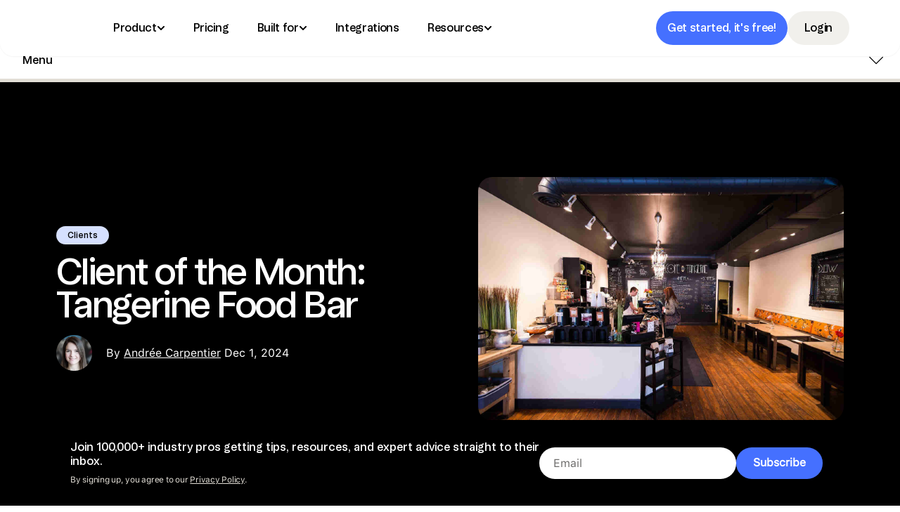

--- FILE ---
content_type: text/html; charset=utf-8
request_url: https://www.7shifts.com/blog/client-of-the-month-tangerine-food-bar/
body_size: 24310
content:
<!DOCTYPE html><html lang="en"><head><meta charSet="utf-8"/><meta name="viewport" content="width=device-width, initial-scale=1"/><link rel="stylesheet" href="/_next/static/css/e4af17ecde65316a.css?dpl=dpl_CYCdkqwBKoSYUGEGHekCpqgsAk5f" data-precedence="next"/><link rel="stylesheet" href="/_next/static/css/f55ec84533176b62.css?dpl=dpl_CYCdkqwBKoSYUGEGHekCpqgsAk5f" data-precedence="next"/><link rel="stylesheet" href="/_next/static/css/9c13a19e3ad8b486.css?dpl=dpl_CYCdkqwBKoSYUGEGHekCpqgsAk5f" data-precedence="next"/><link rel="preload" as="script" fetchPriority="low" href="/_next/static/chunks/webpack-ba6ede137e79d9a4.js?dpl=dpl_CYCdkqwBKoSYUGEGHekCpqgsAk5f"/><script src="/_next/static/chunks/vendors-9f069084-62e35166d0a5f469.js?dpl=dpl_CYCdkqwBKoSYUGEGHekCpqgsAk5f" async=""></script><script src="/_next/static/chunks/vendors-950fb1a5-77f31c4e65f4f645.js?dpl=dpl_CYCdkqwBKoSYUGEGHekCpqgsAk5f" async=""></script><script src="/_next/static/chunks/vendors-e14817b4-f1c748ffcfdbab54.js?dpl=dpl_CYCdkqwBKoSYUGEGHekCpqgsAk5f" async=""></script><script src="/_next/static/chunks/vendors-d2f4a0c7-96fe23b554d0a682.js?dpl=dpl_CYCdkqwBKoSYUGEGHekCpqgsAk5f" async=""></script><script src="/_next/static/chunks/vendors-40c4296c-2d09e2bcec8bdf96.js?dpl=dpl_CYCdkqwBKoSYUGEGHekCpqgsAk5f" async=""></script><script src="/_next/static/chunks/vendors-a1a9c712-ed3167e6653c6878.js?dpl=dpl_CYCdkqwBKoSYUGEGHekCpqgsAk5f" async=""></script><script src="/_next/static/chunks/vendors-32d995ca-0c3444ab42ba21ed.js?dpl=dpl_CYCdkqwBKoSYUGEGHekCpqgsAk5f" async=""></script><script src="/_next/static/chunks/vendors-ca2856f6-a257b40621dc7f31.js?dpl=dpl_CYCdkqwBKoSYUGEGHekCpqgsAk5f" async=""></script><script src="/_next/static/chunks/vendors-179f01cb-ad5e473bb25b6c6c.js?dpl=dpl_CYCdkqwBKoSYUGEGHekCpqgsAk5f" async=""></script><script src="/_next/static/chunks/vendors-51477c48-ea9cd97ffaf66d42.js?dpl=dpl_CYCdkqwBKoSYUGEGHekCpqgsAk5f" async=""></script><script src="/_next/static/chunks/vendors-57a20bac-e1ed481e9277cd7f.js?dpl=dpl_CYCdkqwBKoSYUGEGHekCpqgsAk5f" async=""></script><script src="/_next/static/chunks/vendors-8d7ba70e-b20f5b20d92bb9a9.js?dpl=dpl_CYCdkqwBKoSYUGEGHekCpqgsAk5f" async=""></script><script src="/_next/static/chunks/vendors-c886345f-a029f501a54e6252.js?dpl=dpl_CYCdkqwBKoSYUGEGHekCpqgsAk5f" async=""></script><script src="/_next/static/chunks/vendors-a810eefb-4a65d237006ddfc8.js?dpl=dpl_CYCdkqwBKoSYUGEGHekCpqgsAk5f" async=""></script><script src="/_next/static/chunks/vendors-2a40d4e1-0931016d7e56e537.js?dpl=dpl_CYCdkqwBKoSYUGEGHekCpqgsAk5f" async=""></script><script src="/_next/static/chunks/vendors-1b5cfd17-7ea3a21a426a5924.js?dpl=dpl_CYCdkqwBKoSYUGEGHekCpqgsAk5f" async=""></script><script src="/_next/static/chunks/vendors-37a2c743-10ea08f0b79a1198.js?dpl=dpl_CYCdkqwBKoSYUGEGHekCpqgsAk5f" async=""></script><script src="/_next/static/css/e4af17ecde65316a.css?dpl=dpl_CYCdkqwBKoSYUGEGHekCpqgsAk5f" async=""></script><script src="/_next/static/chunks/vendors-e4de3c4a-07320b3fde183698.js?dpl=dpl_CYCdkqwBKoSYUGEGHekCpqgsAk5f" async=""></script><script src="/_next/static/chunks/vendors-c558c90d-c81a64261f3ae5cb.js?dpl=dpl_CYCdkqwBKoSYUGEGHekCpqgsAk5f" async=""></script><script src="/_next/static/chunks/vendors-09baab75-977fb5139b6c396f.js?dpl=dpl_CYCdkqwBKoSYUGEGHekCpqgsAk5f" async=""></script><script src="/_next/static/chunks/vendors-fa8d57c7-02696d53fb77101d.js?dpl=dpl_CYCdkqwBKoSYUGEGHekCpqgsAk5f" async=""></script><script src="/_next/static/chunks/vendors-821bb267-1d8dabe99347ed81.js?dpl=dpl_CYCdkqwBKoSYUGEGHekCpqgsAk5f" async=""></script><script src="/_next/static/chunks/vendors-da77ea8b-feed16dbd033c42f.js?dpl=dpl_CYCdkqwBKoSYUGEGHekCpqgsAk5f" async=""></script><script src="/_next/static/chunks/vendors-89a0e2d4-04c13b683276d504.js?dpl=dpl_CYCdkqwBKoSYUGEGHekCpqgsAk5f" async=""></script><script src="/_next/static/chunks/vendors-54131a29-7bb872ba13c05a61.js?dpl=dpl_CYCdkqwBKoSYUGEGHekCpqgsAk5f" async=""></script><script src="/_next/static/chunks/vendors-a45d7913-1b19b1e0603abbd6.js?dpl=dpl_CYCdkqwBKoSYUGEGHekCpqgsAk5f" async=""></script><script src="/_next/static/chunks/vendors-10b37905-e93148c7cdeb135c.js?dpl=dpl_CYCdkqwBKoSYUGEGHekCpqgsAk5f" async=""></script><script src="/_next/static/chunks/vendors-f00c82c0-a57f5ff21bb95555.js?dpl=dpl_CYCdkqwBKoSYUGEGHekCpqgsAk5f" async=""></script><script src="/_next/static/chunks/vendors-7d581848-df1869fb72cfbe32.js?dpl=dpl_CYCdkqwBKoSYUGEGHekCpqgsAk5f" async=""></script><script src="/_next/static/chunks/vendors-16bda1b8-b05fba34e471b2de.js?dpl=dpl_CYCdkqwBKoSYUGEGHekCpqgsAk5f" async=""></script><script src="/_next/static/chunks/vendors-2362b835-994e5cc5f20a32f5.js?dpl=dpl_CYCdkqwBKoSYUGEGHekCpqgsAk5f" async=""></script><script src="/_next/static/chunks/vendors-778a9dd6-1c187ac6fa8cf40d.js?dpl=dpl_CYCdkqwBKoSYUGEGHekCpqgsAk5f" async=""></script><script src="/_next/static/chunks/vendors-1a86fd67-32ea015958ea00cd.js?dpl=dpl_CYCdkqwBKoSYUGEGHekCpqgsAk5f" async=""></script><script src="/_next/static/chunks/vendors-b5624ca9-b2603e5287ec16f8.js?dpl=dpl_CYCdkqwBKoSYUGEGHekCpqgsAk5f" async=""></script><script src="/_next/static/chunks/vendors-632a6407-1e57d019ebf8b086.js?dpl=dpl_CYCdkqwBKoSYUGEGHekCpqgsAk5f" async=""></script><script src="/_next/static/chunks/vendors-4b87df34-b4ce03fccbffdf88.js?dpl=dpl_CYCdkqwBKoSYUGEGHekCpqgsAk5f" async=""></script><script src="/_next/static/chunks/vendors-84d14a02-96155d8d095abc04.js?dpl=dpl_CYCdkqwBKoSYUGEGHekCpqgsAk5f" async=""></script><script src="/_next/static/chunks/vendors-77fb5ca5-919ca0fc0e2517fc.js?dpl=dpl_CYCdkqwBKoSYUGEGHekCpqgsAk5f" async=""></script><script src="/_next/static/chunks/vendors-104d8be7-c6062763a6eac012.js?dpl=dpl_CYCdkqwBKoSYUGEGHekCpqgsAk5f" async=""></script><script src="/_next/static/chunks/vendors-8a6d9300-056bed606da1d5d5.js?dpl=dpl_CYCdkqwBKoSYUGEGHekCpqgsAk5f" async=""></script><script src="/_next/static/chunks/vendors-55288abf-3787b0f221655aa0.js?dpl=dpl_CYCdkqwBKoSYUGEGHekCpqgsAk5f" async=""></script><script src="/_next/static/chunks/vendors-e2004c12-b6e1af456263d94b.js?dpl=dpl_CYCdkqwBKoSYUGEGHekCpqgsAk5f" async=""></script><script src="/_next/static/chunks/vendors-d1fb3956-9b458aa816606575.js?dpl=dpl_CYCdkqwBKoSYUGEGHekCpqgsAk5f" async=""></script><script src="/_next/static/chunks/vendors-c8c66b91-b96d019ec8741836.js?dpl=dpl_CYCdkqwBKoSYUGEGHekCpqgsAk5f" async=""></script><script src="/_next/static/chunks/vendors-af21307f-53788b9c0353de55.js?dpl=dpl_CYCdkqwBKoSYUGEGHekCpqgsAk5f" async=""></script><script src="/_next/static/chunks/vendors-e45b0ec9-6df93dede0dba283.js?dpl=dpl_CYCdkqwBKoSYUGEGHekCpqgsAk5f" async=""></script><script src="/_next/static/chunks/vendors-bdbc1a5c-d3c066fccc7e5b8d.js?dpl=dpl_CYCdkqwBKoSYUGEGHekCpqgsAk5f" async=""></script><script src="/_next/static/chunks/vendors-06cc3d7a-d451825aa65682ca.js?dpl=dpl_CYCdkqwBKoSYUGEGHekCpqgsAk5f" async=""></script><script src="/_next/static/chunks/vendors-5eefd6e4-c526dc8eb15ca0ca.js?dpl=dpl_CYCdkqwBKoSYUGEGHekCpqgsAk5f" async=""></script><script src="/_next/static/chunks/main-app-c6cb95e9752c1b8f.js?dpl=dpl_CYCdkqwBKoSYUGEGHekCpqgsAk5f" async=""></script><script src="/_next/static/chunks/2417-dc67a98c59373724.js?dpl=dpl_CYCdkqwBKoSYUGEGHekCpqgsAk5f" async=""></script><script src="/_next/static/chunks/5208-24ae8959d9e263e4.js?dpl=dpl_CYCdkqwBKoSYUGEGHekCpqgsAk5f" async=""></script><script src="/_next/static/chunks/3536-eb20c9bdf42c526d.js?dpl=dpl_CYCdkqwBKoSYUGEGHekCpqgsAk5f" async=""></script><script src="/_next/static/chunks/2977-784d4774b6991fe5.js?dpl=dpl_CYCdkqwBKoSYUGEGHekCpqgsAk5f" async=""></script><script src="/_next/static/chunks/app/layout-d61306c257d44305.js?dpl=dpl_CYCdkqwBKoSYUGEGHekCpqgsAk5f" async=""></script><script src="/_next/static/chunks/8816-de17ff6ae315f302.js?dpl=dpl_CYCdkqwBKoSYUGEGHekCpqgsAk5f" async=""></script><script src="/_next/static/chunks/7794-564c9ce4d4a05f58.js?dpl=dpl_CYCdkqwBKoSYUGEGHekCpqgsAk5f" async=""></script><script src="/_next/static/chunks/6312-9ce9d1450ecb308f.js?dpl=dpl_CYCdkqwBKoSYUGEGHekCpqgsAk5f" async=""></script><script src="/_next/static/chunks/4806-972f0ad70efe03fc.js?dpl=dpl_CYCdkqwBKoSYUGEGHekCpqgsAk5f" async=""></script><script src="/_next/static/chunks/9072-3596dc0006383e88.js?dpl=dpl_CYCdkqwBKoSYUGEGHekCpqgsAk5f" async=""></script><script src="/_next/static/chunks/8584-526950edf12dd21a.js?dpl=dpl_CYCdkqwBKoSYUGEGHekCpqgsAk5f" async=""></script><script src="/_next/static/chunks/6534-3d46cb3311e63aa3.js?dpl=dpl_CYCdkqwBKoSYUGEGHekCpqgsAk5f" async=""></script><script src="/_next/static/chunks/9496-cb836b01eda50c3d.js?dpl=dpl_CYCdkqwBKoSYUGEGHekCpqgsAk5f" async=""></script><script src="/_next/static/chunks/9890-1c9dd619ce3850ac.js?dpl=dpl_CYCdkqwBKoSYUGEGHekCpqgsAk5f" async=""></script><script src="/_next/static/chunks/9113-c1246085e14ccddc.js?dpl=dpl_CYCdkqwBKoSYUGEGHekCpqgsAk5f" async=""></script><script src="/_next/static/chunks/9908-8b21976ef12c4da8.js?dpl=dpl_CYCdkqwBKoSYUGEGHekCpqgsAk5f" async=""></script><script src="/_next/static/chunks/6453-4ea12b80be80e0af.js?dpl=dpl_CYCdkqwBKoSYUGEGHekCpqgsAk5f" async=""></script><script src="/_next/static/chunks/8837-847f6340c13ea706.js?dpl=dpl_CYCdkqwBKoSYUGEGHekCpqgsAk5f" async=""></script><script src="/_next/static/chunks/2292-45f7a977e1039260.js?dpl=dpl_CYCdkqwBKoSYUGEGHekCpqgsAk5f" async=""></script><script src="/_next/static/chunks/5740-64107a5d864d3b2c.js?dpl=dpl_CYCdkqwBKoSYUGEGHekCpqgsAk5f" async=""></script><script src="/_next/static/chunks/7179-4ea45d58ec57a03a.js?dpl=dpl_CYCdkqwBKoSYUGEGHekCpqgsAk5f" async=""></script><script src="/_next/static/chunks/7171-438331596a1c94f9.js?dpl=dpl_CYCdkqwBKoSYUGEGHekCpqgsAk5f" async=""></script><script src="/_next/static/chunks/3072-6f417a1f1671b5a8.js?dpl=dpl_CYCdkqwBKoSYUGEGHekCpqgsAk5f" async=""></script><script src="/_next/static/chunks/app/%5B...slug%5D/page-f3956634-9ffafc1198b44d40.js?dpl=dpl_CYCdkqwBKoSYUGEGHekCpqgsAk5f" async=""></script><script src="/_next/static/chunks/app/%5B...slug%5D/page-2e3a7503-3845859055beffe2.js?dpl=dpl_CYCdkqwBKoSYUGEGHekCpqgsAk5f" async=""></script><script src="/_next/static/chunks/app/%5B...slug%5D/page-2945abbf-3da65824b0354089.js?dpl=dpl_CYCdkqwBKoSYUGEGHekCpqgsAk5f" async=""></script><script src="/_next/static/chunks/app/%5B...slug%5D/page-d87c119a-df5efd9971b9baac.js?dpl=dpl_CYCdkqwBKoSYUGEGHekCpqgsAk5f" async=""></script><script src="/_next/static/chunks/app/%5B...slug%5D/page-e6e59946-18cd2e93c44d518c.js?dpl=dpl_CYCdkqwBKoSYUGEGHekCpqgsAk5f" async=""></script><link rel="preload" href="https://cmp.osano.com/AzqB9sTh6SGxq3F4n/958e67e2-f6e6-40ac-b8f3-fe0bbe238763/osano.js" as="script"/><link rel="preload" href="https://js.navattic.com/embeds.js" as="script"/><link rel="preload" href="https://js.navattic.com/sdk.js?key=pkey_cm6v0nnx0000e03i8gmavew5b" as="script"/><title>Client of the Month: Tangerine Food Bar</title><meta name="description" content="See how Tangerine Food Bar saves time and money, has less stress and is growing their business with 7shifts restaurant scheduling software."/><meta name="robots" content="index, follow"/><meta name="category" content="Restaurant Employee Scheduling, Restaurant Management Software, Restaurant Scheduling Software, Team Management Software"/><meta name="product" content="Restaurant Employee Scheduling Software and Team Management Software"/><meta name="author" content="7shifts"/><meta name="publisher" content="7shifts"/><meta name="copyright" content="7shifts"/><link rel="canonical" href="https://www.7shifts.com/blog/client-of-the-month-tangerine-food-bar/"/><meta name="google-site-verification" content="hnSAntIdFiqPDZ6PxSvtTdz3stDrv"/><meta name="yandex-verification" content="ad84956a16aa582a"/><meta name="fb:app_id" content="1990275274603765"/><meta name="facebook-domain-verification" content="x0it9a07reuy0jonvoylgbh90fovvu"/><meta name="msvalidate.01" content="2590A44FC8BB9FBFB1F0B8ED9A427F5E"/><meta property="og:title" content="Client of the Month: Tangerine Food Bar"/><meta property="og:description" content="See how Tangerine Food Bar saves time and money, has less stress and is growing their business with 7shifts restaurant scheduling software."/><meta property="og:site_name" content="7shifts"/><meta property="og:locale" content="en_US"/><meta property="og:image" content="https://7shifts-test-site.mystagingwebsite.com/wp-content/uploads/2024/10/tangerine-food-bar.jpg"/><meta name="twitter:card" content="summary"/><meta name="twitter:site" content="@7shifts"/><meta name="twitter:creator" content="@7shifts"/><meta name="twitter:title" content="Client of the Month: Tangerine Food Bar"/><meta name="twitter:description" content="See how Tangerine Food Bar saves time and money, has less stress and is growing their business with 7shifts restaurant scheduling software."/><meta name="twitter:image" content="https://7shifts-test-site.mystagingwebsite.com/wp-content/uploads/2024/10/tangerine-food-bar.jpg"/><link rel="icon" href="/favicon.ico" type="image/x-icon" sizes="65x65"/><meta name="next-size-adjust"/><script>(self.__next_s=self.__next_s||[]).push([0,{"children":"\n              window.dataLayer = window.dataLayer ||[];\n              function gtag(){dataLayer.push(arguments);}\n              \n              // Allow analytics on staging without consent\n              const isStaging = 'production' === 'staging' || \n                                (typeof window !== 'undefined' && window.location.hostname === 'marketing.7shiftsdemo.com');\n              \n              gtag('consent','default',{\n                'ad_storage':isStaging ? 'granted' : 'denied',\n                'analytics_storage': isStaging ? 'granted' : 'denied',\n                'ad_user_data': isStaging ? 'granted' : 'denied',\n                'ad_personalization': isStaging ? 'granted' : 'denied',\n                'personalization_storage': isStaging ? 'granted' : 'denied',\n                'functionality_storage': isStaging ? 'granted' : 'denied',\n                'security_storage': isStaging ? 'granted' : 'denied',\n                'wait_for_update': 500\n              });\n              gtag(\"set\", \"ads_data_redaction\", true);\n            ","id":"data-layer-consent"}])</script><script>(self.__next_s=self.__next_s||[]).push(["https://cmp.osano.com/AzqB9sTh6SGxq3F4n/958e67e2-f6e6-40ac-b8f3-fe0bbe238763/osano.js",{"id":"osano-script"}])</script><script src="/_next/static/chunks/polyfills-42372ed130431b0a.js?dpl=dpl_CYCdkqwBKoSYUGEGHekCpqgsAk5f" noModule=""></script></head><body class="__variable_5f7ec0 __variable_a4dca1 __variable_4399f7 __variable_ccb3ff __variable_636209 __variable_d028f4 __variable_4efa9e __variable_66f39e font-regular"><noscript><iframe title="GTM iframe" src="https://www.googletagmanager.com/ns.html?id=GTM-NFF2N6L" height="0" width="0" style="display:none;visibility:hidden"></iframe></noscript><script>
          (function () {
            // Coframe config
            const config = {
              projectId: '68c9a9f63c70c3231c438924',
              startTime: Date.now(),
              timeoutMs: 1000,
              currentUrl: window.location.href,
              waitForHydration: true, // NOTE: Wait for hydration before applying changes
            };
            
            // Early exit for performance testing
            if (/cf_disable/.test(window.location.search)) return console.warn('[Coframe] Disabled via URL parameter');
            
            // Prevent duplicate installation
            const script_id = 'coframe-sdk-js';
            if (document.getElementById(script_id)) return console.warn('[Coframe] SDK already installed');
            
            // Coframe antiflicker CSS
            const style = document.createElement('style');
            style.id = 'coframe-antiflicker';
            style.textContent = `
              :root { --cf-show: 0; animation: cfShowFallback ${config.timeoutMs}ms forwards; }
              body { opacity: var(--cf-show) !important; transition: opacity 0.2s ease; }
              @keyframes cfShowFallback { to { --cf-show: 1; } }
            `;
            
            function hide() { document.head.appendChild(style); }
            function show() { style.remove(); }
            
            hide(); 
            setTimeout(show, config.timeoutMs);
            
            // Coframe queue setup
            (window.CFQ = window.CFQ || []).push({ config });
            
            // Install Coframe SDK
            const edgeUrl = new URL('https://edge.cofra.me/cf.js');
            edgeUrl.searchParams.set('config', encodeURIComponent(JSON.stringify(config)));
            const script = document.createElement('script');
            script.id = script_id;
            script.async = true;
            script.src = edgeUrl.toString();
            script.onerror = () => { 
              show(); 
              console.error('[Coframe] SDK failed to load'); 
            };
            document.head.appendChild(script);
          })();
        </script><header class="fixed z-[60] transition-all ease-in duration-300 max-xl:max-h-14 overflow-hidden xl:max-h-20 flex translate-y-0 inset-x-0 top-0 shadow-sm rounded-b-2.5xl" data-reading-progress-anchor="main-nav"><nav id="top-level-nav-container" class="bg-white transition-all duration-700 xl:bg-opacity-85 w-full xl:backdrop-filter backdrop-blur-lg rounded-b-2xl"><div class="grid grid-cols-2 xl:flex xl:gap-10 max-w-[1200px] items-center mx-auto max-xl:justify-between" id="navbar-logo-container"><a id="7shifts-logo-container" class="py-[0.85rem] pl-4 xl:p-0 xl:flex xl:items-center xl:h-20 xl:max-h-20" tabindex="0" aria-label="Go to homepage" href="/"><img id="7shifts-logo" alt="" loading="lazy" width="99" height="28" decoding="async" data-nimg="1" style="color:transparent" src="https://7shifts-test-site.mystagingwebsite.com/wp-content/uploads/2024/03/logo-7shifts.svg"/></a><div class="py-[0.85rem] pr-6 xl:p-0 flex justify-self-end gap-3 xl:hidden" id="header-free-trial"><a id="" class="cursor-pointer rounded-full tracking-[-.02em] antialiased font-medium flex items-center justify-center px-4 transition-all h-10 bg-royal-blue hover:bg-dark-curacao active:bg-dark-curacao text-white text-sm px-2.5 py-1 h-auto whitespace-nowrap" target="_self" role="button" type="button" aria-label="Get started, it&#x27;s free!" href="/signup/">Get started, it&#x27;s free!</a><svg stroke="currentColor" fill="none" stroke-width="0" viewBox="0 0 15 15" height="30" width="30" xmlns="http://www.w3.org/2000/svg"><path fill-rule="evenodd" clip-rule="evenodd" d="M1.5 3C1.22386 3 1 3.22386 1 3.5C1 3.77614 1.22386 4 1.5 4H13.5C13.7761 4 14 3.77614 14 3.5C14 3.22386 13.7761 3 13.5 3H1.5ZM1 7.5C1 7.22386 1.22386 7 1.5 7H13.5C13.7761 7 14 7.22386 14 7.5C14 7.77614 13.7761 8 13.5 8H1.5C1.22386 8 1 7.77614 1 7.5ZM1 11.5C1 11.2239 1.22386 11 1.5 11H13.5C13.7761 11 14 11.2239 14 11.5C14 11.7761 13.7761 12 13.5 12H1.5C1.22386 12 1 11.7761 1 11.5Z" fill="currentColor"></path></svg></div><div class="flex flex-col col-start-1 col-end-3 xl:flex-row justify-between items-center w-full"><div class="w-full"><ul class="flex overflow-y-auto max-xl:max-h-[calc(100vh-56px)] gap-2 w-full items-center xl:gap-0  xl:h-20 top-14 inset-x-0 max-xl:flex-col xl:pr-8" role="menu" aria-label="Main menu"><li class="max-xl:w-full xl:pr-5 xl:first:pl-3 last:pr-0 nav-menu" role="menuitem" aria-label="Product"><div class="h-full flex items-center max-xl:flex-col" id="nav-dropdown-container"><button class="max-xl:pl-4 group max-xl:pr-6 antialiased cursor-pointer tracking-[-.02em] max-xl:text-xl flex max-xl:w-full max-xl:justify-between items-center gap-2.5 bg-white hover:bg-light-gray font-medium xl:rounded-full px-0 py-5 xl:px-[10px] xl:py-1 transition-colors whitespace-nowrap" aria-expanded="false" tabindex="2">Product<svg stroke="currentColor" fill="currentColor" stroke-width="0" viewBox="0 0 448 512" aria-hidden="true" class="max-xl:hidden group-hover:rotate-180 flex  transition-transform duration-500 max-h-3 max-w-3" height="28" width="28" xmlns="http://www.w3.org/2000/svg"><path d="M207.029 381.476L12.686 187.132c-9.373-9.373-9.373-24.569 0-33.941l22.667-22.667c9.357-9.357 24.522-9.375 33.901-.04L224 284.505l154.745-154.021c9.379-9.335 24.544-9.317 33.901.04l22.667 22.667c9.373 9.373 9.373 24.569 0 33.941L240.971 381.476c-9.373 9.372-24.569 9.372-33.942 0z"></path></svg><svg stroke="currentColor" fill="currentColor" stroke-width="0" viewBox="0 0 1024 1024" aria-hidden="true" class="xl:hidden transition-transform duration-500" height="22" width="22" xmlns="http://www.w3.org/2000/svg"><path d="M8.2 275.4c0-8.6 3.4-17.401 10-24.001 13.2-13.2 34.8-13.2 48 0l451.8 451.8 445.2-445.2c13.2-13.2 34.8-13.2 48 0s13.2 34.8 0 48L542 775.399c-13.2 13.2-34.8 13.2-48 0l-475.8-475.8c-6.8-6.8-10-15.4-10-24.199z"></path></svg></button><div class="nav-menu xl:px-6 max-h-0 overflow-y-hidden w-full xl:hidden transition-all ease-in-out xl:duration-100 max-xl:duration-500 justify-center flex-col"><div class="max-w-[1168px] px-4 xl:mt-4 mx-auto flex xl:gap-5 max-xl:w-full max-xl:flex-col xl:py-5 xl:absolute xl:top-0 xl:right-0 xl:left-0 xl:opacity-0 xl:pointer-events-none" id="navbar-container-id"><div class="w-full"><h2 class="text-2xl font-medium max-xl:hidden">Product</h2><ul id="Product-built-for-nav-container" class="flex xl:gap-5 border-light-gray xl:border-t xl:p-2 xl:mt-4 max-xl:flex-col xl:grid grid-cols-12 xl:max-h-[calc(100vh-10,0px)] xl:scrollbar-vertical pb-10 !grid-cols-10 !pb-4"><li class="group relative py-5 xl:p-5 flex-1 flex xl:flex-col items-start gap-5 xl:gap-2 cursor-pointer rounded-2xl xl:shadow-[0_1px_5px_rgba(0,0,0,0.1)] col-span-2 bg-white hover:bg-light-gray"><a id="nav-link-Scheduling" href="/restaurant-employee-scheduling-software/" class="w-full pl-4 xl:pl-0"><img alt="" aria-hidden="true" loading="lazy" width="256" height="256" decoding="async" data-nimg="1" class="w-[60px] min-w-[60px] lg:min-w-fit lg:max-h-[69px] lg:max-w-[82px] xl:max-h-14 xl:max-w-14 mb-2 object-contain" style="color:transparent" src="https://7shifts-test-site.mystagingwebsite.com/wp-content/uploads/2025/01/scheduling-1.svg"/><div class="flex flex-col gap-2 xl:gap-2.5"><h3 class="font-medium text-xl">Scheduling</h3><p class="text-sm leading-4 font-medium  pr-10">Assign shifts quickly and efficiently</p></div><div class="hidden xl:block absolute bottom-6 right-4 h-8 w-8 overflow-hidden"><svg stroke="currentColor" fill="currentColor" stroke-width="0" viewBox="0 0 512 512" aria-hidden="true" class="transition-transform -translate-x-full duration-700 xl:group-hover:translate-x-0" height="24" width="24" xmlns="http://www.w3.org/2000/svg"><path fill="none" stroke-linecap="round" stroke-linejoin="round" stroke-width="48" d="m268 112 144 144-144 144m124-144H100"></path></svg></div></a></li><li class="group relative py-5 xl:p-5 flex-1 flex xl:flex-col items-start gap-5 xl:gap-2 cursor-pointer rounded-2xl xl:shadow-[0_1px_5px_rgba(0,0,0,0.1)] col-span-2 bg-white hover:bg-light-gray"><a id="nav-link-Time Clocking" href="/time-clocking-software-7punches/" class="w-full pl-4 xl:pl-0"><img alt="" aria-hidden="true" loading="lazy" width="256" height="256" decoding="async" data-nimg="1" class="w-[60px] min-w-[60px] lg:min-w-fit lg:max-h-[69px] lg:max-w-[82px] xl:max-h-14 xl:max-w-14 mb-2 object-contain" style="color:transparent" src="https://7shifts-test-site.mystagingwebsite.com/wp-content/uploads/2025/01/Time-Clocking-1-1.svg"/><div class="flex flex-col gap-2 xl:gap-2.5"><h3 class="font-medium text-xl">Time Clocking</h3><p class="text-sm leading-4 font-medium  pr-10">Decrease labor costs with integrated, mobile time tracking</p></div><div class="hidden xl:block absolute bottom-6 right-4 h-8 w-8 overflow-hidden"><svg stroke="currentColor" fill="currentColor" stroke-width="0" viewBox="0 0 512 512" aria-hidden="true" class="transition-transform -translate-x-full duration-700 xl:group-hover:translate-x-0" height="24" width="24" xmlns="http://www.w3.org/2000/svg"><path fill="none" stroke-linecap="round" stroke-linejoin="round" stroke-width="48" d="m268 112 144 144-144 144m124-144H100"></path></svg></div></a></li><li class="group relative py-5 xl:p-5 flex-1 flex xl:flex-col items-start gap-5 xl:gap-2 cursor-pointer rounded-2xl xl:shadow-[0_1px_5px_rgba(0,0,0,0.1)] col-span-2 bg-white hover:bg-light-gray"><a id="nav-link-Tip Management" href="/tip-management/" class="w-full pl-4 xl:pl-0"><img alt="" aria-hidden="true" loading="lazy" width="256" height="256" decoding="async" data-nimg="1" class="w-[60px] min-w-[60px] lg:min-w-fit lg:max-h-[69px] lg:max-w-[82px] xl:max-h-14 xl:max-w-14 mb-2 object-contain" style="color:transparent" src="https://7shifts-test-site.mystagingwebsite.com/wp-content/uploads/2025/01/tip-management-1.svg"/><div class="flex flex-col gap-2 xl:gap-2.5"><h3 class="font-medium text-xl">Tip Management</h3><p class="text-sm leading-4 font-medium  pr-10">Save time and increase accuracy with Tip Pooling and Payouts</p></div><div class="hidden xl:block absolute bottom-6 right-4 h-8 w-8 overflow-hidden"><svg stroke="currentColor" fill="currentColor" stroke-width="0" viewBox="0 0 512 512" aria-hidden="true" class="transition-transform -translate-x-full duration-700 xl:group-hover:translate-x-0" height="24" width="24" xmlns="http://www.w3.org/2000/svg"><path fill="none" stroke-linecap="round" stroke-linejoin="round" stroke-width="48" d="m268 112 144 144-144 144m124-144H100"></path></svg></div></a></li><li class="group relative py-5 xl:p-5 flex-1 flex xl:flex-col items-start gap-5 xl:gap-2 cursor-pointer rounded-2xl xl:shadow-[0_1px_5px_rgba(0,0,0,0.1)] col-span-2 bg-white hover:bg-light-gray"><a id="nav-link-Payroll" href="/restaurant-payroll-software/" class="w-full pl-4 xl:pl-0"><img alt="" aria-hidden="true" loading="lazy" width="256" height="256" decoding="async" data-nimg="1" class="w-[60px] min-w-[60px] lg:min-w-fit lg:max-h-[69px] lg:max-w-[82px] xl:max-h-14 xl:max-w-14 mb-2 object-contain" style="color:transparent" src="https://7shifts-test-site.mystagingwebsite.com/wp-content/uploads/2025/01/payroll-1.svg"/><div class="flex flex-col gap-2 xl:gap-2.5"><h3 class="font-medium text-xl">Payroll</h3><p class="text-sm leading-4 font-medium  pr-10">Pay your staff, easily and on time</p></div><div class="hidden xl:block absolute bottom-6 right-4 h-8 w-8 overflow-hidden"><svg stroke="currentColor" fill="currentColor" stroke-width="0" viewBox="0 0 512 512" aria-hidden="true" class="transition-transform -translate-x-full duration-700 xl:group-hover:translate-x-0" height="24" width="24" xmlns="http://www.w3.org/2000/svg"><path fill="none" stroke-linecap="round" stroke-linejoin="round" stroke-width="48" d="m268 112 144 144-144 144m124-144H100"></path></svg></div></a></li><li class="group relative py-5 xl:p-5 flex-1 flex xl:flex-col items-start gap-5 xl:gap-2 cursor-pointer rounded-2xl xl:shadow-[0_1px_5px_rgba(0,0,0,0.1)] col-span-2 bg-white hover:bg-light-gray"><a id="nav-link-Team Engagement" href="/employee-engagement/" class="w-full pl-4 xl:pl-0"><img alt="" aria-hidden="true" loading="lazy" width="256" height="256" decoding="async" data-nimg="1" class="w-[60px] min-w-[60px] lg:min-w-fit lg:max-h-[69px] lg:max-w-[82px] xl:max-h-14 xl:max-w-14 mb-2 object-contain" style="color:transparent" src="https://7shifts-test-site.mystagingwebsite.com/wp-content/uploads/2025/01/team-engagement-1.svg"/><div class="flex flex-col gap-2 xl:gap-2.5"><h3 class="font-medium text-xl">Team Engagement</h3><p class="text-sm leading-4 font-medium  pr-10">Keep staff engaged and reduce turnover</p></div><div class="hidden xl:block absolute bottom-6 right-4 h-8 w-8 overflow-hidden"><svg stroke="currentColor" fill="currentColor" stroke-width="0" viewBox="0 0 512 512" aria-hidden="true" class="transition-transform -translate-x-full duration-700 xl:group-hover:translate-x-0" height="24" width="24" xmlns="http://www.w3.org/2000/svg"><path fill="none" stroke-linecap="round" stroke-linejoin="round" stroke-width="48" d="m268 112 144 144-144 144m124-144H100"></path></svg></div></a></li></ul><ul class="flex xl:gap-5 max-xl:flex-col xl:px-2 xl:grid grid-cols-5 xl:max-h-[calc(100vh-180px)] xl:scrollbar-vertical pb-10"><a href="/task-management/" class="flex pt-[20px] pr-0 pb-[20px] pl-[10px] xl:p-[20px] bg-white rounded-[1rem] hover:bg-[#F1F0EC] xl:shadow-[0_1px_5px_rgba(0,0,0,0.1)]"><div class="flex flex-col justify-center pl-4 xl:pl-0"><img alt="" loading="lazy" width="32" height="32" decoding="async" data-nimg="1" style="color:transparent;width:32px;height:32px" src="https://7shifts-test-site.mystagingwebsite.com/wp-content/uploads/2024/07/Task-Management.svg"/></div><div class="flex flex-col justify-center pl-[16px]"><h3 class="font-medium text-[18px] leading-7 pl-[30px] xl:pl-0" style="line-height:1">Task Management</h3></div></a><a href="/team-communication/" class="flex pt-[20px] pr-0 pb-[20px] pl-[10px] xl:p-[20px] bg-white rounded-[1rem] hover:bg-[#F1F0EC] xl:shadow-[0_1px_5px_rgba(0,0,0,0.1)]"><div class="flex flex-col justify-center pl-4 xl:pl-0"><img alt="" loading="lazy" width="32" height="32" decoding="async" data-nimg="1" style="color:transparent;width:32px;height:32px" src="https://7shifts-test-site.mystagingwebsite.com/wp-content/uploads/2024/07/Team-communication.svg"/></div><div class="flex flex-col justify-center pl-[16px]"><h3 class="font-medium text-[18px] leading-7 pl-[30px] xl:pl-0" style="line-height:1">Team Communication</h3></div></a><a href="/manager-log-book/" class="flex pt-[20px] pr-0 pb-[20px] pl-[10px] xl:p-[20px] bg-white rounded-[1rem] hover:bg-[#F1F0EC] xl:shadow-[0_1px_5px_rgba(0,0,0,0.1)]"><div class="flex flex-col justify-center pl-4 xl:pl-0"><img alt="" loading="lazy" width="32" height="32" decoding="async" data-nimg="1" style="color:transparent;width:32px;height:32px" src="https://7shifts-test-site.mystagingwebsite.com/wp-content/uploads/2024/07/Manager-Log-book.svg"/></div><div class="flex flex-col justify-center pl-[16px]"><h3 class="font-medium text-[18px] leading-7 pl-[30px] xl:pl-0" style="line-height:1">Manager Log Book</h3></div></a><a href="/labor-compliance/" class="flex pt-[20px] pr-0 pb-[20px] pl-[10px] xl:p-[20px] bg-white rounded-[1rem] hover:bg-[#F1F0EC] xl:shadow-[0_1px_5px_rgba(0,0,0,0.1)]"><div class="flex flex-col justify-center pl-4 xl:pl-0"><img alt="" loading="lazy" width="32" height="32" decoding="async" data-nimg="1" style="color:transparent;width:32px;height:32px" src="https://7shifts-test-site.mystagingwebsite.com/wp-content/uploads/2024/07/Labor-Compliance-1.svg"/></div><div class="flex flex-col justify-center pl-[16px]"><h3 class="font-medium text-[18px] leading-7 pl-[30px] xl:pl-0" style="line-height:1">Labor Compliance</h3></div></a><a href="/document-storage/" class="flex pt-[20px] pr-0 pb-[20px] pl-[10px] xl:p-[20px] bg-white rounded-[1rem] hover:bg-[#F1F0EC] xl:shadow-[0_1px_5px_rgba(0,0,0,0.1)]"><div class="flex flex-col justify-center pl-4 xl:pl-0"><img alt="" loading="lazy" width="32" height="32" decoding="async" data-nimg="1" style="color:transparent;width:32px;height:32px" src="https://7shifts-test-site.mystagingwebsite.com/wp-content/uploads/2024/07/document-storage.svg"/></div><div class="flex flex-col justify-center pl-[16px]"><h3 class="font-medium text-[18px] leading-7 pl-[30px] xl:pl-0" style="line-height:1">Document Storage</h3></div></a></ul></div></div></div></div></li><li class="max-xl:w-full xl:pr-5 xl:first:pl-3 last:pr-0" role="menuitem" aria-label="Pricing"><div class="h-full flex items-center max-xl:flex-col" id="nav-dropdown-container"><a id="nav-link-Pricing" class="max-xl:pl-4 max-xl:pr-6 antialiased cursor-pointer tracking-[-.02em] max-xl:text-xl flex max-xl:w-full max-xl:justify-between items-center gap-2.5 bg-white hover:bg-light-gray font-medium xl:rounded-full px-0 py-5 xl:px-[10px] xl:py-1 transition-colors" tabindex="13" href="/pricing/">Pricing</a></div></li><li class="max-xl:w-full xl:pr-5 xl:first:pl-3 last:pr-0 nav-menu" role="menuitem" aria-label="Built for"><div class="h-full flex items-center max-xl:flex-col" id="nav-dropdown-container"><button class="max-xl:pl-4 group max-xl:pr-6 antialiased cursor-pointer tracking-[-.02em] max-xl:text-xl flex max-xl:w-full max-xl:justify-between items-center gap-2.5 bg-white hover:bg-light-gray font-medium xl:rounded-full px-0 py-5 xl:px-[10px] xl:py-1 transition-colors whitespace-nowrap" aria-expanded="false" tabindex="14">Built for<svg stroke="currentColor" fill="currentColor" stroke-width="0" viewBox="0 0 448 512" aria-hidden="true" class="max-xl:hidden group-hover:rotate-180 flex  transition-transform duration-500 max-h-3 max-w-3" height="28" width="28" xmlns="http://www.w3.org/2000/svg"><path d="M207.029 381.476L12.686 187.132c-9.373-9.373-9.373-24.569 0-33.941l22.667-22.667c9.357-9.357 24.522-9.375 33.901-.04L224 284.505l154.745-154.021c9.379-9.335 24.544-9.317 33.901.04l22.667 22.667c9.373 9.373 9.373 24.569 0 33.941L240.971 381.476c-9.373 9.372-24.569 9.372-33.942 0z"></path></svg><svg stroke="currentColor" fill="currentColor" stroke-width="0" viewBox="0 0 1024 1024" aria-hidden="true" class="xl:hidden transition-transform duration-500" height="22" width="22" xmlns="http://www.w3.org/2000/svg"><path d="M8.2 275.4c0-8.6 3.4-17.401 10-24.001 13.2-13.2 34.8-13.2 48 0l451.8 451.8 445.2-445.2c13.2-13.2 34.8-13.2 48 0s13.2 34.8 0 48L542 775.399c-13.2 13.2-34.8 13.2-48 0l-475.8-475.8c-6.8-6.8-10-15.4-10-24.199z"></path></svg></button><div class="nav-menu xl:px-6 max-h-0 overflow-y-hidden w-full xl:hidden transition-all ease-in-out xl:duration-100 max-xl:duration-500 justify-center flex-col"><div class="max-w-[1168px] px-4 xl:mt-4 mx-auto flex xl:gap-5 max-xl:w-full max-xl:flex-col xl:py-5 xl:absolute xl:top-0 xl:right-0 xl:left-0 xl:opacity-0 xl:pointer-events-none" id="navbar-container-id"><div class="w-full"><h2 class="text-2xl font-medium max-xl:hidden">Built for</h2><ul class="flex xl:gap-5 border-light-gray xl:px-2 xl:border-t xl:pt-2 xl:mt-4 max-xl:flex-col xl:grid grid-cols-3 xl:max-h-[calc(100vh-180px)] xl:scrollbar-vertical pb-10 [&amp;&gt;*:last-child:nth-child(3n-1)]:col-start-2 [&amp;&gt;*:last-child:nth-child(3n-2)]:col-start-2"><a href="https://www.7shifts.com/built-for/bakeries/" class="flex p-[20px] bg-white rounded-[1rem] min-w-full xl:min-w-[359px] hover:bg-[#F1F0EC] xl:shadow-[0_1px_5px_rgba(0,0,0,0.1)]"><div class="w-[80px]"><div class="flex flex-col justify-center"><img alt="" loading="lazy" width="50" height="50" decoding="async" data-nimg="1" class="h-[50px] w-[50px]" style="color:transparent" src="https://7shifts-test-site.mystagingwebsite.com/wp-content/uploads/2025/04/Bakeries.svg"/></div></div><div class="flex flex-col justify-center"><h3 class="text-[1.25rem] font-medium leading-7" style="line-height:1">Bakeries</h3></div></a><a href="https://www.7shifts.com/built-for/bars-and-breweries/" class="flex p-[20px] bg-white rounded-[1rem] min-w-full xl:min-w-[359px] hover:bg-[#F1F0EC] xl:shadow-[0_1px_5px_rgba(0,0,0,0.1)]"><div class="w-[80px]"><div class="flex flex-col justify-center"><img alt="" loading="lazy" width="50" height="50" decoding="async" data-nimg="1" class="h-[50px] w-[50px]" style="color:transparent" src="https://7shifts-test-site.mystagingwebsite.com/wp-content/uploads/2025/04/Bars-Breweries.svg"/></div></div><div class="flex flex-col justify-center"><h3 class="text-[1.25rem] font-medium leading-7" style="line-height:1">Bars &amp; Breweries</h3></div></a><a href="https://www.7shifts.com/built-for/cafes/" class="flex p-[20px] bg-white rounded-[1rem] min-w-full xl:min-w-[359px] hover:bg-[#F1F0EC] xl:shadow-[0_1px_5px_rgba(0,0,0,0.1)]"><div class="w-[80px]"><div class="flex flex-col justify-center"><img alt="" loading="lazy" width="50" height="50" decoding="async" data-nimg="1" class="h-[50px] w-[50px]" style="color:transparent" src="https://7shifts-test-site.mystagingwebsite.com/wp-content/uploads/2025/04/Cafe.svg"/></div></div><div class="flex flex-col justify-center"><h3 class="text-[1.25rem] font-medium leading-7" style="line-height:1">Cafes &amp; Coffee Shops</h3></div></a><a href="https://www.7shifts.com/built-for/catering/" class="flex p-[20px] bg-white rounded-[1rem] min-w-full xl:min-w-[359px] hover:bg-[#F1F0EC] xl:shadow-[0_1px_5px_rgba(0,0,0,0.1)]"><div class="w-[80px]"><div class="flex flex-col justify-center"><img alt="" loading="lazy" width="50" height="50" decoding="async" data-nimg="1" class="h-[50px] w-[50px]" style="color:transparent" src="https://7shifts-test-site.mystagingwebsite.com/wp-content/uploads/2025/04/Catering.svg"/></div></div><div class="flex flex-col justify-center"><h3 class="text-[1.25rem] font-medium leading-7" style="line-height:1">Catering</h3></div></a><a href="https://www.7shifts.com/built-for/juice-bars/" class="flex p-[20px] bg-white rounded-[1rem] min-w-full xl:min-w-[359px] hover:bg-[#F1F0EC] xl:shadow-[0_1px_5px_rgba(0,0,0,0.1)]"><div class="w-[80px]"><div class="flex flex-col justify-center"><img alt="" loading="lazy" width="50" height="50" decoding="async" data-nimg="1" class="h-[50px] w-[50px]" style="color:transparent" src="https://7shifts-test-site.mystagingwebsite.com/wp-content/uploads/2025/04/Juice-Bar.svg"/></div></div><div class="flex flex-col justify-center"><h3 class="text-[1.25rem] font-medium leading-7" style="line-height:1">Juice Bars</h3></div></a><a href="https://www.7shifts.com/built-for/pizzerias/" class="flex p-[20px] bg-white rounded-[1rem] min-w-full xl:min-w-[359px] hover:bg-[#F1F0EC] xl:shadow-[0_1px_5px_rgba(0,0,0,0.1)]"><div class="w-[80px]"><div class="flex flex-col justify-center"><img alt="" loading="lazy" width="50" height="50" decoding="async" data-nimg="1" class="h-[50px] w-[50px]" style="color:transparent" src="https://7shifts-test-site.mystagingwebsite.com/wp-content/uploads/2025/04/Pizzeria.svg"/></div></div><div class="flex flex-col justify-center"><h3 class="text-[1.25rem] font-medium leading-7" style="line-height:1">Pizzerias</h3></div></a><a href="https://www.7shifts.com/built-for/pubs/" class="flex p-[20px] bg-white rounded-[1rem] min-w-full xl:min-w-[359px] hover:bg-[#F1F0EC] xl:shadow-[0_1px_5px_rgba(0,0,0,0.1)]"><div class="w-[80px]"><div class="flex flex-col justify-center"><img alt="" loading="lazy" width="50" height="50" decoding="async" data-nimg="1" class="h-[50px] w-[50px]" style="color:transparent" src="https://7shifts-test-site.mystagingwebsite.com/wp-content/uploads/2025/04/Pubs.svg"/></div></div><div class="flex flex-col justify-center"><h3 class="text-[1.25rem] font-medium leading-7" style="line-height:1">Pubs</h3></div></a><a href="https://www.7shifts.com/built-for/full-service-restaurants/" class="flex p-[20px] bg-white rounded-[1rem] min-w-full xl:min-w-[359px] hover:bg-[#F1F0EC] xl:shadow-[0_1px_5px_rgba(0,0,0,0.1)]"><div class="w-[80px]"><div class="flex flex-col justify-center"><img alt="" loading="lazy" width="50" height="50" decoding="async" data-nimg="1" class="h-[50px] w-[50px]" style="color:transparent" src="https://7shifts-test-site.mystagingwebsite.com/wp-content/uploads/2025/04/FSR.svg"/></div></div><div class="flex flex-col justify-center"><h3 class="text-[1.25rem] font-medium leading-7" style="line-height:1">Full Service</h3></div></a><a href="https://www.7shifts.com/built-for/quick-service-restaurants/" class="flex p-[20px] bg-white rounded-[1rem] min-w-full xl:min-w-[359px] hover:bg-[#F1F0EC] xl:shadow-[0_1px_5px_rgba(0,0,0,0.1)]"><div class="w-[80px]"><div class="flex flex-col justify-center"><img alt="" loading="lazy" width="50" height="50" decoding="async" data-nimg="1" class="h-[50px] w-[50px]" style="color:transparent" src="https://7shifts-test-site.mystagingwebsite.com/wp-content/uploads/2025/04/QSR.svg"/></div></div><div class="flex flex-col justify-center"><h3 class="text-[1.25rem] font-medium leading-7" style="line-height:1">Quick Service</h3></div></a><a href="https://www.7shifts.com/built-for/franchises/" class="flex p-[20px] bg-white rounded-[1rem] min-w-full xl:min-w-[359px] hover:bg-[#F1F0EC] xl:shadow-[0_1px_5px_rgba(0,0,0,0.1)]"><div class="w-[80px]"><div class="flex flex-col justify-center"><img alt="" loading="lazy" width="50" height="50" decoding="async" data-nimg="1" class="h-[50px] w-[50px]" style="color:transparent" src="https://7shifts-test-site.mystagingwebsite.com/wp-content/uploads/2025/04/Franchises.svg"/></div></div><div class="flex flex-col justify-center"><h3 class="text-[1.25rem] font-medium leading-7" style="line-height:1">Franchises</h3></div></a></ul></div></div></div></div></li><li class="max-xl:w-full xl:pr-5 xl:first:pl-3 last:pr-0" role="menuitem" aria-label="Integrations"><div class="h-full flex items-center max-xl:flex-col" id="nav-dropdown-container"><a id="nav-link-Integrations" class="max-xl:pl-4 max-xl:pr-6 antialiased cursor-pointer tracking-[-.02em] max-xl:text-xl flex max-xl:w-full max-xl:justify-between items-center gap-2.5 bg-white hover:bg-light-gray font-medium xl:rounded-full px-0 py-5 xl:px-[10px] xl:py-1 transition-colors" tabindex="26" href="https://www.7shifts.com/integrations/">Integrations</a></div></li><li class="max-xl:w-full xl:pr-5 xl:first:pl-3 last:pr-0 nav-menu" role="menuitem" aria-label="Resources"><div class="h-full flex items-center max-xl:flex-col" id="nav-dropdown-container"><button class="max-xl:pl-4 group max-xl:pr-6 antialiased cursor-pointer tracking-[-.02em] max-xl:text-xl flex max-xl:w-full max-xl:justify-between items-center gap-2.5 bg-white hover:bg-light-gray font-medium xl:rounded-full px-0 py-5 xl:px-[10px] xl:py-1 transition-colors whitespace-nowrap" aria-expanded="false" tabindex="29">Resources<svg stroke="currentColor" fill="currentColor" stroke-width="0" viewBox="0 0 448 512" aria-hidden="true" class="max-xl:hidden group-hover:rotate-180 flex  transition-transform duration-500 max-h-3 max-w-3" height="28" width="28" xmlns="http://www.w3.org/2000/svg"><path d="M207.029 381.476L12.686 187.132c-9.373-9.373-9.373-24.569 0-33.941l22.667-22.667c9.357-9.357 24.522-9.375 33.901-.04L224 284.505l154.745-154.021c9.379-9.335 24.544-9.317 33.901.04l22.667 22.667c9.373 9.373 9.373 24.569 0 33.941L240.971 381.476c-9.373 9.372-24.569 9.372-33.942 0z"></path></svg><svg stroke="currentColor" fill="currentColor" stroke-width="0" viewBox="0 0 1024 1024" aria-hidden="true" class="xl:hidden transition-transform duration-500" height="22" width="22" xmlns="http://www.w3.org/2000/svg"><path d="M8.2 275.4c0-8.6 3.4-17.401 10-24.001 13.2-13.2 34.8-13.2 48 0l451.8 451.8 445.2-445.2c13.2-13.2 34.8-13.2 48 0s13.2 34.8 0 48L542 775.399c-13.2 13.2-34.8 13.2-48 0l-475.8-475.8c-6.8-6.8-10-15.4-10-24.199z"></path></svg></button><div class="nav-menu xl:px-6 max-h-0 overflow-y-hidden w-full xl:hidden transition-all ease-in-out xl:duration-100 max-xl:duration-500 justify-center flex-col"><div class="max-w-[1168px] px-4 xl:mt-4 mx-auto flex xl:gap-5 max-xl:w-full max-xl:flex-col xl:py-5 xl:absolute xl:top-0 xl:right-0 xl:left-0 xl:opacity-0 xl:pointer-events-none" id="navbar-container-id"><div class="w-full xl:w-2/3"><h2 class="text-2xl font-medium max-xl:hidden">Resources</h2><ul id="Resources-built-for-nav-container" class="flex xl:gap-5 border-light-gray xl:border-t xl:p-2 xl:mt-4 max-xl:flex-col xl:grid grid-cols-12 xl:max-h-[calc(100vh-10,0px)] xl:scrollbar-vertical pb-10 xl:!pb-10 xl:max-h-[75vh]"><li class="group relative py-5 xl:p-5 flex-1 flex xl:flex-col items-start gap-5 xl:gap-2 cursor-pointer rounded-2xl xl:shadow-[0_1px_5px_rgba(0,0,0,0.1)] col-span-6 bg-sky-blue max-xl:bg-white max-xl:hover:bg-light-gray"><a id="nav-link-Templates and Tools" href="https://www.7shifts.com/resources/templates/" class="w-full pl-4 xl:pl-0"><img alt="Templates icon" aria-hidden="true" loading="lazy" width="256" height="256" decoding="async" data-nimg="1" class="w-[60px] min-w-[60px] lg:min-w-fit lg:max-h-[69px] lg:max-w-[82px] xl:max-h-14 xl:max-w-14 mb-2 object-contain" style="color:transparent" src="https://7shifts-test-site.mystagingwebsite.com/wp-content/uploads/2024/05/templates.svg"/><div class="flex flex-col gap-2 xl:gap-2.5"><h3 class="font-medium text-xl">Templates and Tools</h3><p class="text-sm leading-4 font-medium  pr-10">Downloadable and interactive tools to help run your restaurant efficiently</p></div><div class="hidden xl:block absolute bottom-6 right-4 h-8 w-8 overflow-hidden"><svg stroke="currentColor" fill="currentColor" stroke-width="0" viewBox="0 0 512 512" aria-hidden="true" class="transition-transform -translate-x-full duration-700" height="24" width="24" xmlns="http://www.w3.org/2000/svg"><path fill="none" stroke-linecap="round" stroke-linejoin="round" stroke-width="48" d="m268 112 144 144-144 144m124-144H100"></path></svg></div></a></li><li class="group relative py-5 xl:p-5 flex-1 flex xl:flex-col items-start gap-5 xl:gap-2 cursor-pointer rounded-2xl xl:shadow-[0_1px_5px_rgba(0,0,0,0.1)] col-span-6 bg-lime-green max-xl:bg-white max-xl:hover:bg-light-gray"><a id="nav-link-Food Runner" href="https://www.7shifts.com/food-runner-restaurant-newsletter-signup/" class="w-full pl-4 xl:pl-0"><img alt="Food Runner" aria-hidden="true" loading="lazy" width="918" height="918" decoding="async" data-nimg="1" class="w-[60px] min-w-[60px] lg:min-w-fit lg:max-h-[69px] lg:max-w-[82px] xl:max-h-14 xl:max-w-14 mb-2 object-contain" style="color:transparent" src="https://7shifts-test-site.mystagingwebsite.com/wp-content/uploads/2024/05/Foodrunner-Icon-Line.svg"/><div class="flex flex-col gap-2 xl:gap-2.5"><h3 class="font-medium text-xl">Food Runner</h3><p class="text-sm leading-4 font-medium  pr-10">Sign up for our monthly (unboring) newsletter</p></div><div class="hidden xl:block absolute bottom-6 right-4 h-8 w-8 overflow-hidden"><svg stroke="currentColor" fill="currentColor" stroke-width="0" viewBox="0 0 512 512" aria-hidden="true" class="transition-transform -translate-x-full duration-700" height="24" width="24" xmlns="http://www.w3.org/2000/svg"><path fill="none" stroke-linecap="round" stroke-linejoin="round" stroke-width="48" d="m268 112 144 144-144 144m124-144H100"></path></svg></div></a></li><li class="group relative py-5 xl:p-5 flex-1 flex xl:flex-col items-start gap-5 xl:gap-2 cursor-pointer rounded-2xl xl:shadow-[0_1px_5px_rgba(0,0,0,0.1)] col-span-4 bg-white hover:bg-light-gray"><a id="nav-link-Restaurant Data" href="https://www.7shifts.com/resources/restaurant-data/" class="w-full pl-4 xl:pl-0"><img alt="Restaurant data" aria-hidden="true" loading="lazy" width="256" height="256" decoding="async" data-nimg="1" class="w-[60px] min-w-[60px] lg:min-w-fit lg:max-h-[69px] lg:max-w-[82px] xl:max-h-14 xl:max-w-14 mb-2 object-contain" style="color:transparent" src="https://7shifts-test-site.mystagingwebsite.com/wp-content/uploads/2024/05/restaurant_data.svg"/><div class="flex flex-col gap-2 xl:gap-2.5"><h3 class="font-medium text-xl">Restaurant Data</h3><p class="text-sm leading-4 font-medium  pr-10">Facts and figures on industry standards</p></div><div class="hidden xl:block absolute bottom-6 right-4 h-8 w-8 overflow-hidden"><svg stroke="currentColor" fill="currentColor" stroke-width="0" viewBox="0 0 512 512" aria-hidden="true" class="transition-transform -translate-x-full duration-700 xl:group-hover:translate-x-0" height="24" width="24" xmlns="http://www.w3.org/2000/svg"><path fill="none" stroke-linecap="round" stroke-linejoin="round" stroke-width="48" d="m268 112 144 144-144 144m124-144H100"></path></svg></div></a></li><li class="group relative py-5 xl:p-5 flex-1 flex xl:flex-col items-start gap-5 xl:gap-2 cursor-pointer rounded-2xl xl:shadow-[0_1px_5px_rgba(0,0,0,0.1)] col-span-4 bg-white hover:bg-light-gray"><a id="nav-link-Customer Stories" href="https://www.7shifts.com/customers/" class="w-full pl-4 xl:pl-0"><img alt="customers" aria-hidden="true" loading="lazy" width="256" height="256" decoding="async" data-nimg="1" class="w-[60px] min-w-[60px] lg:min-w-fit lg:max-h-[69px] lg:max-w-[82px] xl:max-h-14 xl:max-w-14 mb-2 object-contain" style="color:transparent" src="https://7shifts-test-site.mystagingwebsite.com/wp-content/uploads/2024/05/case_studies_aka_customers.svg"/><div class="flex flex-col gap-2 xl:gap-2.5"><h3 class="font-medium text-xl">Customer Stories</h3><p class="text-sm leading-4 font-medium  pr-10">Get to know the restaurants we work with</p></div><div class="hidden xl:block absolute bottom-6 right-4 h-8 w-8 overflow-hidden"><svg stroke="currentColor" fill="currentColor" stroke-width="0" viewBox="0 0 512 512" aria-hidden="true" class="transition-transform -translate-x-full duration-700 xl:group-hover:translate-x-0" height="24" width="24" xmlns="http://www.w3.org/2000/svg"><path fill="none" stroke-linecap="round" stroke-linejoin="round" stroke-width="48" d="m268 112 144 144-144 144m124-144H100"></path></svg></div></a></li><li class="group relative py-5 xl:p-5 flex-1 flex xl:flex-col items-start gap-5 xl:gap-2 cursor-pointer rounded-2xl xl:shadow-[0_1px_5px_rgba(0,0,0,0.1)] col-span-4 bg-white hover:bg-light-gray"><a id="nav-link-Podcast" href="https://www.7shifts.com/resources/restaurant-growth-podcast/" class="w-full pl-4 xl:pl-0"><img alt="Podcast" aria-hidden="true" loading="lazy" width="256" height="256" decoding="async" data-nimg="1" class="w-[60px] min-w-[60px] lg:min-w-fit lg:max-h-[69px] lg:max-w-[82px] xl:max-h-14 xl:max-w-14 mb-2 object-contain" style="color:transparent" src="https://7shifts-test-site.mystagingwebsite.com/wp-content/uploads/2024/05/podcast.svg"/><div class="flex flex-col gap-2 xl:gap-2.5"><h3 class="font-medium text-xl">Podcast</h3><p class="text-sm leading-4 font-medium  pr-10">Restaurant management tips from industry insiders</p></div><div class="hidden xl:block absolute bottom-6 right-4 h-8 w-8 overflow-hidden"><svg stroke="currentColor" fill="currentColor" stroke-width="0" viewBox="0 0 512 512" aria-hidden="true" class="transition-transform -translate-x-full duration-700 xl:group-hover:translate-x-0" height="24" width="24" xmlns="http://www.w3.org/2000/svg"><path fill="none" stroke-linecap="round" stroke-linejoin="round" stroke-width="48" d="m268 112 144 144-144 144m124-144H100"></path></svg></div></a></li><li class="group relative py-5 xl:p-5 flex-1 flex xl:flex-col items-start gap-5 xl:gap-2 cursor-pointer rounded-2xl xl:shadow-[0_1px_5px_rgba(0,0,0,0.1)] col-span-4 bg-white hover:bg-light-gray"><a id="nav-link-Blog" href="https://www.7shifts.com/blog/" class="w-full pl-4 xl:pl-0"><img alt="blog" aria-hidden="true" loading="lazy" width="256" height="256" decoding="async" data-nimg="1" class="w-[60px] min-w-[60px] lg:min-w-fit lg:max-h-[69px] lg:max-w-[82px] xl:max-h-14 xl:max-w-14 mb-2 object-contain" style="color:transparent" src="https://7shifts-test-site.mystagingwebsite.com/wp-content/uploads/2024/05/blog.svg"/><div class="flex flex-col gap-2 xl:gap-2.5"><h3 class="font-medium text-xl">Blog</h3><p class="text-sm leading-4 font-medium  pr-10">Read about trends, challenges and solutions</p></div><div class="hidden xl:block absolute bottom-6 right-4 h-8 w-8 overflow-hidden"><svg stroke="currentColor" fill="currentColor" stroke-width="0" viewBox="0 0 512 512" aria-hidden="true" class="transition-transform -translate-x-full duration-700 xl:group-hover:translate-x-0" height="24" width="24" xmlns="http://www.w3.org/2000/svg"><path fill="none" stroke-linecap="round" stroke-linejoin="round" stroke-width="48" d="m268 112 144 144-144 144m124-144H100"></path></svg></div></a></li><li class="group relative py-5 xl:p-5 flex-1 flex xl:flex-col items-start gap-5 xl:gap-2 cursor-pointer rounded-2xl xl:shadow-[0_1px_5px_rgba(0,0,0,0.1)] col-span-4 bg-white hover:bg-light-gray"><a id="nav-link-Support" href="https://kb.7shifts.com/hc" class="w-full pl-4 xl:pl-0"><img alt="support" aria-hidden="true" loading="lazy" width="256" height="256" decoding="async" data-nimg="1" class="w-[60px] min-w-[60px] lg:min-w-fit lg:max-h-[69px] lg:max-w-[82px] xl:max-h-14 xl:max-w-14 mb-2 object-contain" style="color:transparent" src="https://7shifts-test-site.mystagingwebsite.com/wp-content/uploads/2024/05/KB_support.svg"/><div class="flex flex-col gap-2 xl:gap-2.5"><h3 class="font-medium text-xl">Support</h3><p class="text-sm leading-4 font-medium  pr-10">Your knowledge base for everything 7shifts</p></div><div class="hidden xl:block absolute bottom-6 right-4 h-8 w-8 overflow-hidden"><svg stroke="currentColor" fill="currentColor" stroke-width="0" viewBox="0 0 512 512" aria-hidden="true" class="transition-transform -translate-x-full duration-700 xl:group-hover:translate-x-0" height="24" width="24" xmlns="http://www.w3.org/2000/svg"><path fill="none" stroke-linecap="round" stroke-linejoin="round" stroke-width="48" d="m268 112 144 144-144 144m124-144H100"></path></svg></div></a></li><li class="group relative py-5 xl:p-5 flex-1 flex xl:flex-col items-start gap-5 xl:gap-2 cursor-pointer rounded-2xl xl:shadow-[0_1px_5px_rgba(0,0,0,0.1)] col-span-4 bg-white hover:bg-light-gray"><a id="nav-link-Academy" href="https://www.7shifts.com/restaurant-management-courses/" class="w-full pl-4 xl:pl-0"><img alt="Academy" aria-hidden="true" loading="lazy" width="101" height="100" decoding="async" data-nimg="1" class="w-[60px] min-w-[60px] lg:min-w-fit lg:max-h-[69px] lg:max-w-[82px] xl:max-h-14 xl:max-w-14 mb-2 object-contain" style="color:transparent" src="https://7shifts-test-site.mystagingwebsite.com/wp-content/uploads/2024/05/academy.svg"/><div class="flex flex-col gap-2 xl:gap-2.5"><h3 class="font-medium text-xl">Academy</h3><p class="text-sm leading-4 font-medium  pr-10">Gain certification with our free online courses</p></div><div class="hidden xl:block absolute bottom-6 right-4 h-8 w-8 overflow-hidden"><svg stroke="currentColor" fill="currentColor" stroke-width="0" viewBox="0 0 512 512" aria-hidden="true" class="transition-transform -translate-x-full duration-700 xl:group-hover:translate-x-0" height="24" width="24" xmlns="http://www.w3.org/2000/svg"><path fill="none" stroke-linecap="round" stroke-linejoin="round" stroke-width="48" d="m268 112 144 144-144 144m124-144H100"></path></svg></div></a></li></ul></div><div class="xl:w-1/3"><h2 class="text-2xl font-medium max-xl:hidden">Featured Reads</h2><ul class="flex flex-col xl:gap-5 border-light-gray xl:border-t lg:pt-2 lg:mt-4 xl:max-h-[calc(100vh-180px)] xl:scrollbar-vertical lg:px-1"><li><a href="https://www.7shifts.com/restaurant-innovator-awards-2025" class="flex gap-5 pl-0 lg:pl-5 p-5 rounded-2.5xl bg-white xl:shadow-[0_1px_5px_rgba(0,0,0,0.1)]"><div class="h-16 min-w-16 flex rounded-xl overflow-hidden"><img alt="" loading="lazy" width="68" height="68" decoding="async" data-nimg="1" style="color:transparent" srcSet="/_next/image/?url=%2Fnext-images%2Frestaurant-innovators-2025-nav.png&amp;w=96&amp;q=75&amp;dpl=dpl_CYCdkqwBKoSYUGEGHekCpqgsAk5f 1x, /_next/image/?url=%2Fnext-images%2Frestaurant-innovators-2025-nav.png&amp;w=256&amp;q=75&amp;dpl=dpl_CYCdkqwBKoSYUGEGHekCpqgsAk5f 2x" src="/_next/image/?url=%2Fnext-images%2Frestaurant-innovators-2025-nav.png&amp;w=256&amp;q=75&amp;dpl=dpl_CYCdkqwBKoSYUGEGHekCpqgsAk5f"/></div><div class="flex flex-col gap-2"><span class="bg-light-purple text-[10px] mr-auto py-0.5 px-2 rounded-full">Customer Feature</span><h3 class="text-xl font-medium">See the Restaurant Innovators 2025</h3><p class="xl:hidden font-medium"></p><p class="font-medium text-sm flex items-center gap-1 max-xl:hidden">Read more <svg stroke="currentColor" fill="currentColor" stroke-width="0" viewBox="0 0 448 512" height="12" width="12" xmlns="http://www.w3.org/2000/svg"><path d="M190.5 66.9l22.2-22.2c9.4-9.4 24.6-9.4 33.9 0L441 239c9.4 9.4 9.4 24.6 0 33.9L246.6 467.3c-9.4 9.4-24.6 9.4-33.9 0l-22.2-22.2c-9.5-9.5-9.3-25 .4-34.3L311.4 296H24c-13.3 0-24-10.7-24-24v-32c0-13.3 10.7-24 24-24h287.4L190.9 101.2c-9.8-9.3-10-24.8-.4-34.3z"></path></svg></p></div></a></li><li><a href="https://www.7shifts.com/customers/mandys-success-story-v/" class="flex gap-5 pl-0 lg:pl-5 p-5 rounded-2.5xl bg-white xl:shadow-[0_1px_5px_rgba(0,0,0,0.1)]"><div class="h-16 min-w-16 flex rounded-xl overflow-hidden"><img alt="" loading="lazy" width="68" height="68" decoding="async" data-nimg="1" style="color:transparent" srcSet="/_next/image/?url=%2Fnext-images%2Fmandys-nav.jpg&amp;w=96&amp;q=75&amp;dpl=dpl_CYCdkqwBKoSYUGEGHekCpqgsAk5f 1x, /_next/image/?url=%2Fnext-images%2Fmandys-nav.jpg&amp;w=256&amp;q=75&amp;dpl=dpl_CYCdkqwBKoSYUGEGHekCpqgsAk5f 2x" src="/_next/image/?url=%2Fnext-images%2Fmandys-nav.jpg&amp;w=256&amp;q=75&amp;dpl=dpl_CYCdkqwBKoSYUGEGHekCpqgsAk5f"/></div><div class="flex flex-col gap-2"><span class="bg-light-purple text-[10px] mr-auto py-0.5 px-2 rounded-full">Case Study</span><h3 class="text-xl font-medium">Mandy&#x27;s Salads Success Story</h3><p class="xl:hidden font-medium"></p><p class="font-medium text-sm flex items-center gap-1 max-xl:hidden">Read more <svg stroke="currentColor" fill="currentColor" stroke-width="0" viewBox="0 0 448 512" height="12" width="12" xmlns="http://www.w3.org/2000/svg"><path d="M190.5 66.9l22.2-22.2c9.4-9.4 24.6-9.4 33.9 0L441 239c9.4 9.4 9.4 24.6 0 33.9L246.6 467.3c-9.4 9.4-24.6 9.4-33.9 0l-22.2-22.2c-9.5-9.5-9.3-25 .4-34.3L311.4 296H24c-13.3 0-24-10.7-24-24v-32c0-13.3 10.7-24 24-24h287.4L190.9 101.2c-9.8-9.3-10-24.8-.4-34.3z"></path></svg></p></div></a></li><li><a href="https://www.7shifts.com/blog/little-italy-ristorante-case-study/" class="flex gap-5 pl-0 lg:pl-5 p-5 rounded-2.5xl bg-white xl:shadow-[0_1px_5px_rgba(0,0,0,0.1)]"><div class="h-16 min-w-16 flex rounded-xl overflow-hidden"><img alt="" loading="lazy" width="68" height="68" decoding="async" data-nimg="1" style="color:transparent" srcSet="/_next/image/?url=%2Fnext-images%2Flittle-italy-case-study.png&amp;w=96&amp;q=75&amp;dpl=dpl_CYCdkqwBKoSYUGEGHekCpqgsAk5f 1x, /_next/image/?url=%2Fnext-images%2Flittle-italy-case-study.png&amp;w=256&amp;q=75&amp;dpl=dpl_CYCdkqwBKoSYUGEGHekCpqgsAk5f 2x" src="/_next/image/?url=%2Fnext-images%2Flittle-italy-case-study.png&amp;w=256&amp;q=75&amp;dpl=dpl_CYCdkqwBKoSYUGEGHekCpqgsAk5f"/></div><div class="flex flex-col gap-2"><span class="bg-light-purple text-[10px] mr-auto py-0.5 px-2 rounded-full">Case Study</span><h3 class="text-xl font-medium">How Little Italy Ristorante Turned Hours of Payroll Processing into Minutes</h3><p class="xl:hidden font-medium"></p><p class="font-medium text-sm flex items-center gap-1 max-xl:hidden">Read more <svg stroke="currentColor" fill="currentColor" stroke-width="0" viewBox="0 0 448 512" height="12" width="12" xmlns="http://www.w3.org/2000/svg"><path d="M190.5 66.9l22.2-22.2c9.4-9.4 24.6-9.4 33.9 0L441 239c9.4 9.4 9.4 24.6 0 33.9L246.6 467.3c-9.4 9.4-24.6 9.4-33.9 0l-22.2-22.2c-9.5-9.5-9.3-25 .4-34.3L311.4 296H24c-13.3 0-24-10.7-24-24v-32c0-13.3 10.7-24 24-24h287.4L190.9 101.2c-9.8-9.3-10-24.8-.4-34.3z"></path></svg></p></div></a></li></ul></div></div></div></div></li><div class="max-xl:mb-[9rem] xl:ml-auto flex flex-col items-center justify-start xl:min-h-[unset] xl:flex-row gap-2 max-xl:w-full max-xl:mt-10 max-xl:px-10 w-full h-full xl:justify-end" id="header-free-trial"><a id="" class="cursor-pointer rounded-full tracking-[-.02em] antialiased font-medium flex items-center justify-center px-4 transition-all h-12 bg-royal-blue hover:bg-dark-curacao active:bg-dark-curacao text-white whitespace-nowrap w-full xl:w-auto" target="_self" role="menuitem" type="button" aria-label="Get started, it&#x27;s free!" href="/signup/">Get started, it&#x27;s free!</a><a id="" class="cursor-pointer rounded-full tracking-[-.02em] antialiased font-medium flex items-center justify-center px-4 transition-all h-12 bg-light-gray hover:bg-medium-gray text-black xl:px-6 w-full xl:w-auto" href="https://app.7shifts.com/" target="_self" role="menuitem" type="button" aria-label="Login">Login</a></div></ul></div></div></div><div class="max-xl:hidden nav-menu"><div class="h-dvh rounded-b-2xl relative flex justify-center flex-col"><div class="max-w-[1168px] px-4 xl:mt-4 mx-auto flex xl:gap-5 max-xl:w-full max-xl:flex-col xl:py-5 xl:absolute xl:top-0 xl:right-0 xl:left-0 xl:opacity-0 xl:pointer-events-none" id="navbar-container-id"><div class="w-full"><h2 class="text-2xl font-medium max-xl:hidden">Product</h2><ul id="Product-built-for-nav-container" class="flex xl:gap-5 border-light-gray xl:border-t xl:p-2 xl:mt-4 max-xl:flex-col xl:grid grid-cols-12 xl:max-h-[calc(100vh-10,0px)] xl:scrollbar-vertical pb-10 !grid-cols-10 !pb-4"><li class="group relative py-5 xl:p-5 flex-1 flex xl:flex-col items-start gap-5 xl:gap-2 cursor-pointer rounded-2xl xl:shadow-[0_1px_5px_rgba(0,0,0,0.1)] col-span-2 bg-white hover:bg-light-gray"><a id="nav-link-Scheduling" href="/restaurant-employee-scheduling-software/" tabindex="2" class="w-full pl-4 xl:pl-0"><img alt="" aria-hidden="true" loading="lazy" width="256" height="256" decoding="async" data-nimg="1" class="w-[60px] min-w-[60px] lg:min-w-fit lg:max-h-[69px] lg:max-w-[82px] xl:max-h-14 xl:max-w-14 mb-2 object-contain" style="color:transparent" src="https://7shifts-test-site.mystagingwebsite.com/wp-content/uploads/2025/01/scheduling-1.svg"/><div class="flex flex-col gap-2 xl:gap-2.5"><h3 class="font-medium text-xl">Scheduling</h3><p class="text-sm leading-4 font-medium  pr-10">Assign shifts quickly and efficiently</p></div><div class="hidden xl:block absolute bottom-6 right-4 h-8 w-8 overflow-hidden"><svg stroke="currentColor" fill="currentColor" stroke-width="0" viewBox="0 0 512 512" aria-hidden="true" class="transition-transform -translate-x-full duration-700 xl:group-hover:translate-x-0" height="24" width="24" xmlns="http://www.w3.org/2000/svg"><path fill="none" stroke-linecap="round" stroke-linejoin="round" stroke-width="48" d="m268 112 144 144-144 144m124-144H100"></path></svg></div></a></li><li class="group relative py-5 xl:p-5 flex-1 flex xl:flex-col items-start gap-5 xl:gap-2 cursor-pointer rounded-2xl xl:shadow-[0_1px_5px_rgba(0,0,0,0.1)] col-span-2 bg-white hover:bg-light-gray"><a id="nav-link-Time Clocking" href="/time-clocking-software-7punches/" tabindex="3" class="w-full pl-4 xl:pl-0"><img alt="" aria-hidden="true" loading="lazy" width="256" height="256" decoding="async" data-nimg="1" class="w-[60px] min-w-[60px] lg:min-w-fit lg:max-h-[69px] lg:max-w-[82px] xl:max-h-14 xl:max-w-14 mb-2 object-contain" style="color:transparent" src="https://7shifts-test-site.mystagingwebsite.com/wp-content/uploads/2025/01/Time-Clocking-1-1.svg"/><div class="flex flex-col gap-2 xl:gap-2.5"><h3 class="font-medium text-xl">Time Clocking</h3><p class="text-sm leading-4 font-medium  pr-10">Decrease labor costs with integrated, mobile time tracking</p></div><div class="hidden xl:block absolute bottom-6 right-4 h-8 w-8 overflow-hidden"><svg stroke="currentColor" fill="currentColor" stroke-width="0" viewBox="0 0 512 512" aria-hidden="true" class="transition-transform -translate-x-full duration-700 xl:group-hover:translate-x-0" height="24" width="24" xmlns="http://www.w3.org/2000/svg"><path fill="none" stroke-linecap="round" stroke-linejoin="round" stroke-width="48" d="m268 112 144 144-144 144m124-144H100"></path></svg></div></a></li><li class="group relative py-5 xl:p-5 flex-1 flex xl:flex-col items-start gap-5 xl:gap-2 cursor-pointer rounded-2xl xl:shadow-[0_1px_5px_rgba(0,0,0,0.1)] col-span-2 bg-white hover:bg-light-gray"><a id="nav-link-Tip Management" href="/tip-management/" tabindex="4" class="w-full pl-4 xl:pl-0"><img alt="" aria-hidden="true" loading="lazy" width="256" height="256" decoding="async" data-nimg="1" class="w-[60px] min-w-[60px] lg:min-w-fit lg:max-h-[69px] lg:max-w-[82px] xl:max-h-14 xl:max-w-14 mb-2 object-contain" style="color:transparent" src="https://7shifts-test-site.mystagingwebsite.com/wp-content/uploads/2025/01/tip-management-1.svg"/><div class="flex flex-col gap-2 xl:gap-2.5"><h3 class="font-medium text-xl">Tip Management</h3><p class="text-sm leading-4 font-medium  pr-10">Save time and increase accuracy with Tip Pooling and Payouts</p></div><div class="hidden xl:block absolute bottom-6 right-4 h-8 w-8 overflow-hidden"><svg stroke="currentColor" fill="currentColor" stroke-width="0" viewBox="0 0 512 512" aria-hidden="true" class="transition-transform -translate-x-full duration-700 xl:group-hover:translate-x-0" height="24" width="24" xmlns="http://www.w3.org/2000/svg"><path fill="none" stroke-linecap="round" stroke-linejoin="round" stroke-width="48" d="m268 112 144 144-144 144m124-144H100"></path></svg></div></a></li><li class="group relative py-5 xl:p-5 flex-1 flex xl:flex-col items-start gap-5 xl:gap-2 cursor-pointer rounded-2xl xl:shadow-[0_1px_5px_rgba(0,0,0,0.1)] col-span-2 bg-white hover:bg-light-gray"><a id="nav-link-Payroll" href="/restaurant-payroll-software/" tabindex="5" class="w-full pl-4 xl:pl-0"><img alt="" aria-hidden="true" loading="lazy" width="256" height="256" decoding="async" data-nimg="1" class="w-[60px] min-w-[60px] lg:min-w-fit lg:max-h-[69px] lg:max-w-[82px] xl:max-h-14 xl:max-w-14 mb-2 object-contain" style="color:transparent" src="https://7shifts-test-site.mystagingwebsite.com/wp-content/uploads/2025/01/payroll-1.svg"/><div class="flex flex-col gap-2 xl:gap-2.5"><h3 class="font-medium text-xl">Payroll</h3><p class="text-sm leading-4 font-medium  pr-10">Pay your staff, easily and on time</p></div><div class="hidden xl:block absolute bottom-6 right-4 h-8 w-8 overflow-hidden"><svg stroke="currentColor" fill="currentColor" stroke-width="0" viewBox="0 0 512 512" aria-hidden="true" class="transition-transform -translate-x-full duration-700 xl:group-hover:translate-x-0" height="24" width="24" xmlns="http://www.w3.org/2000/svg"><path fill="none" stroke-linecap="round" stroke-linejoin="round" stroke-width="48" d="m268 112 144 144-144 144m124-144H100"></path></svg></div></a></li><li class="group relative py-5 xl:p-5 flex-1 flex xl:flex-col items-start gap-5 xl:gap-2 cursor-pointer rounded-2xl xl:shadow-[0_1px_5px_rgba(0,0,0,0.1)] col-span-2 bg-white hover:bg-light-gray"><a id="nav-link-Team Engagement" href="/employee-engagement/" tabindex="6" class="w-full pl-4 xl:pl-0"><img alt="" aria-hidden="true" loading="lazy" width="256" height="256" decoding="async" data-nimg="1" class="w-[60px] min-w-[60px] lg:min-w-fit lg:max-h-[69px] lg:max-w-[82px] xl:max-h-14 xl:max-w-14 mb-2 object-contain" style="color:transparent" src="https://7shifts-test-site.mystagingwebsite.com/wp-content/uploads/2025/01/team-engagement-1.svg"/><div class="flex flex-col gap-2 xl:gap-2.5"><h3 class="font-medium text-xl">Team Engagement</h3><p class="text-sm leading-4 font-medium  pr-10">Keep staff engaged and reduce turnover</p></div><div class="hidden xl:block absolute bottom-6 right-4 h-8 w-8 overflow-hidden"><svg stroke="currentColor" fill="currentColor" stroke-width="0" viewBox="0 0 512 512" aria-hidden="true" class="transition-transform -translate-x-full duration-700 xl:group-hover:translate-x-0" height="24" width="24" xmlns="http://www.w3.org/2000/svg"><path fill="none" stroke-linecap="round" stroke-linejoin="round" stroke-width="48" d="m268 112 144 144-144 144m124-144H100"></path></svg></div></a></li></ul><ul class="flex xl:gap-5 max-xl:flex-col xl:px-2 xl:grid grid-cols-5 xl:max-h-[calc(100vh-180px)] xl:scrollbar-vertical pb-10"><a href="/task-management/" class="flex pt-[20px] pr-0 pb-[20px] pl-[10px] xl:p-[20px] bg-white rounded-[1rem] hover:bg-[#F1F0EC] xl:shadow-[0_1px_5px_rgba(0,0,0,0.1)]"><div class="flex flex-col justify-center pl-4 xl:pl-0"><img alt="" loading="lazy" width="32" height="32" decoding="async" data-nimg="1" style="color:transparent;width:32px;height:32px" src="https://7shifts-test-site.mystagingwebsite.com/wp-content/uploads/2024/07/Task-Management.svg"/></div><div class="flex flex-col justify-center pl-[16px]"><h3 class="font-medium text-[18px] leading-7 pl-[30px] xl:pl-0" style="line-height:1">Task Management</h3></div></a><a href="/team-communication/" class="flex pt-[20px] pr-0 pb-[20px] pl-[10px] xl:p-[20px] bg-white rounded-[1rem] hover:bg-[#F1F0EC] xl:shadow-[0_1px_5px_rgba(0,0,0,0.1)]"><div class="flex flex-col justify-center pl-4 xl:pl-0"><img alt="" loading="lazy" width="32" height="32" decoding="async" data-nimg="1" style="color:transparent;width:32px;height:32px" src="https://7shifts-test-site.mystagingwebsite.com/wp-content/uploads/2024/07/Team-communication.svg"/></div><div class="flex flex-col justify-center pl-[16px]"><h3 class="font-medium text-[18px] leading-7 pl-[30px] xl:pl-0" style="line-height:1">Team Communication</h3></div></a><a href="/manager-log-book/" class="flex pt-[20px] pr-0 pb-[20px] pl-[10px] xl:p-[20px] bg-white rounded-[1rem] hover:bg-[#F1F0EC] xl:shadow-[0_1px_5px_rgba(0,0,0,0.1)]"><div class="flex flex-col justify-center pl-4 xl:pl-0"><img alt="" loading="lazy" width="32" height="32" decoding="async" data-nimg="1" style="color:transparent;width:32px;height:32px" src="https://7shifts-test-site.mystagingwebsite.com/wp-content/uploads/2024/07/Manager-Log-book.svg"/></div><div class="flex flex-col justify-center pl-[16px]"><h3 class="font-medium text-[18px] leading-7 pl-[30px] xl:pl-0" style="line-height:1">Manager Log Book</h3></div></a><a href="/labor-compliance/" class="flex pt-[20px] pr-0 pb-[20px] pl-[10px] xl:p-[20px] bg-white rounded-[1rem] hover:bg-[#F1F0EC] xl:shadow-[0_1px_5px_rgba(0,0,0,0.1)]"><div class="flex flex-col justify-center pl-4 xl:pl-0"><img alt="" loading="lazy" width="32" height="32" decoding="async" data-nimg="1" style="color:transparent;width:32px;height:32px" src="https://7shifts-test-site.mystagingwebsite.com/wp-content/uploads/2024/07/Labor-Compliance-1.svg"/></div><div class="flex flex-col justify-center pl-[16px]"><h3 class="font-medium text-[18px] leading-7 pl-[30px] xl:pl-0" style="line-height:1">Labor Compliance</h3></div></a><a href="/document-storage/" class="flex pt-[20px] pr-0 pb-[20px] pl-[10px] xl:p-[20px] bg-white rounded-[1rem] hover:bg-[#F1F0EC] xl:shadow-[0_1px_5px_rgba(0,0,0,0.1)]"><div class="flex flex-col justify-center pl-4 xl:pl-0"><img alt="" loading="lazy" width="32" height="32" decoding="async" data-nimg="1" style="color:transparent;width:32px;height:32px" src="https://7shifts-test-site.mystagingwebsite.com/wp-content/uploads/2024/07/document-storage.svg"/></div><div class="flex flex-col justify-center pl-[16px]"><h3 class="font-medium text-[18px] leading-7 pl-[30px] xl:pl-0" style="line-height:1">Document Storage</h3></div></a></ul></div></div><div class="max-w-[1168px] px-4 xl:mt-4 mx-auto flex xl:gap-5 max-xl:w-full max-xl:flex-col xl:py-5 xl:absolute xl:top-0 xl:right-0 xl:left-0 xl:opacity-0 xl:pointer-events-none" id="navbar-container-id"><div class="w-full"><h2 class="text-2xl font-medium max-xl:hidden">Built for</h2><ul class="flex xl:gap-5 border-light-gray xl:px-2 xl:border-t xl:pt-2 xl:mt-4 max-xl:flex-col xl:grid grid-cols-3 xl:max-h-[calc(100vh-180px)] xl:scrollbar-vertical pb-10 [&amp;&gt;*:last-child:nth-child(3n-1)]:col-start-2 [&amp;&gt;*:last-child:nth-child(3n-2)]:col-start-2"><a href="https://www.7shifts.com/built-for/bakeries/" class="flex p-[20px] bg-white rounded-[1rem] min-w-full xl:min-w-[359px] hover:bg-[#F1F0EC] xl:shadow-[0_1px_5px_rgba(0,0,0,0.1)]"><div class="w-[80px]"><div class="flex flex-col justify-center"><img alt="" loading="lazy" width="50" height="50" decoding="async" data-nimg="1" class="h-[50px] w-[50px]" style="color:transparent" src="https://7shifts-test-site.mystagingwebsite.com/wp-content/uploads/2025/04/Bakeries.svg"/></div></div><div class="flex flex-col justify-center"><h3 class="text-[1.25rem] font-medium leading-7" style="line-height:1">Bakeries</h3></div></a><a href="https://www.7shifts.com/built-for/bars-and-breweries/" class="flex p-[20px] bg-white rounded-[1rem] min-w-full xl:min-w-[359px] hover:bg-[#F1F0EC] xl:shadow-[0_1px_5px_rgba(0,0,0,0.1)]"><div class="w-[80px]"><div class="flex flex-col justify-center"><img alt="" loading="lazy" width="50" height="50" decoding="async" data-nimg="1" class="h-[50px] w-[50px]" style="color:transparent" src="https://7shifts-test-site.mystagingwebsite.com/wp-content/uploads/2025/04/Bars-Breweries.svg"/></div></div><div class="flex flex-col justify-center"><h3 class="text-[1.25rem] font-medium leading-7" style="line-height:1">Bars &amp; Breweries</h3></div></a><a href="https://www.7shifts.com/built-for/cafes/" class="flex p-[20px] bg-white rounded-[1rem] min-w-full xl:min-w-[359px] hover:bg-[#F1F0EC] xl:shadow-[0_1px_5px_rgba(0,0,0,0.1)]"><div class="w-[80px]"><div class="flex flex-col justify-center"><img alt="" loading="lazy" width="50" height="50" decoding="async" data-nimg="1" class="h-[50px] w-[50px]" style="color:transparent" src="https://7shifts-test-site.mystagingwebsite.com/wp-content/uploads/2025/04/Cafe.svg"/></div></div><div class="flex flex-col justify-center"><h3 class="text-[1.25rem] font-medium leading-7" style="line-height:1">Cafes &amp; Coffee Shops</h3></div></a><a href="https://www.7shifts.com/built-for/catering/" class="flex p-[20px] bg-white rounded-[1rem] min-w-full xl:min-w-[359px] hover:bg-[#F1F0EC] xl:shadow-[0_1px_5px_rgba(0,0,0,0.1)]"><div class="w-[80px]"><div class="flex flex-col justify-center"><img alt="" loading="lazy" width="50" height="50" decoding="async" data-nimg="1" class="h-[50px] w-[50px]" style="color:transparent" src="https://7shifts-test-site.mystagingwebsite.com/wp-content/uploads/2025/04/Catering.svg"/></div></div><div class="flex flex-col justify-center"><h3 class="text-[1.25rem] font-medium leading-7" style="line-height:1">Catering</h3></div></a><a href="https://www.7shifts.com/built-for/juice-bars/" class="flex p-[20px] bg-white rounded-[1rem] min-w-full xl:min-w-[359px] hover:bg-[#F1F0EC] xl:shadow-[0_1px_5px_rgba(0,0,0,0.1)]"><div class="w-[80px]"><div class="flex flex-col justify-center"><img alt="" loading="lazy" width="50" height="50" decoding="async" data-nimg="1" class="h-[50px] w-[50px]" style="color:transparent" src="https://7shifts-test-site.mystagingwebsite.com/wp-content/uploads/2025/04/Juice-Bar.svg"/></div></div><div class="flex flex-col justify-center"><h3 class="text-[1.25rem] font-medium leading-7" style="line-height:1">Juice Bars</h3></div></a><a href="https://www.7shifts.com/built-for/pizzerias/" class="flex p-[20px] bg-white rounded-[1rem] min-w-full xl:min-w-[359px] hover:bg-[#F1F0EC] xl:shadow-[0_1px_5px_rgba(0,0,0,0.1)]"><div class="w-[80px]"><div class="flex flex-col justify-center"><img alt="" loading="lazy" width="50" height="50" decoding="async" data-nimg="1" class="h-[50px] w-[50px]" style="color:transparent" src="https://7shifts-test-site.mystagingwebsite.com/wp-content/uploads/2025/04/Pizzeria.svg"/></div></div><div class="flex flex-col justify-center"><h3 class="text-[1.25rem] font-medium leading-7" style="line-height:1">Pizzerias</h3></div></a><a href="https://www.7shifts.com/built-for/pubs/" class="flex p-[20px] bg-white rounded-[1rem] min-w-full xl:min-w-[359px] hover:bg-[#F1F0EC] xl:shadow-[0_1px_5px_rgba(0,0,0,0.1)]"><div class="w-[80px]"><div class="flex flex-col justify-center"><img alt="" loading="lazy" width="50" height="50" decoding="async" data-nimg="1" class="h-[50px] w-[50px]" style="color:transparent" src="https://7shifts-test-site.mystagingwebsite.com/wp-content/uploads/2025/04/Pubs.svg"/></div></div><div class="flex flex-col justify-center"><h3 class="text-[1.25rem] font-medium leading-7" style="line-height:1">Pubs</h3></div></a><a href="https://www.7shifts.com/built-for/full-service-restaurants/" class="flex p-[20px] bg-white rounded-[1rem] min-w-full xl:min-w-[359px] hover:bg-[#F1F0EC] xl:shadow-[0_1px_5px_rgba(0,0,0,0.1)]"><div class="w-[80px]"><div class="flex flex-col justify-center"><img alt="" loading="lazy" width="50" height="50" decoding="async" data-nimg="1" class="h-[50px] w-[50px]" style="color:transparent" src="https://7shifts-test-site.mystagingwebsite.com/wp-content/uploads/2025/04/FSR.svg"/></div></div><div class="flex flex-col justify-center"><h3 class="text-[1.25rem] font-medium leading-7" style="line-height:1">Full Service</h3></div></a><a href="https://www.7shifts.com/built-for/quick-service-restaurants/" class="flex p-[20px] bg-white rounded-[1rem] min-w-full xl:min-w-[359px] hover:bg-[#F1F0EC] xl:shadow-[0_1px_5px_rgba(0,0,0,0.1)]"><div class="w-[80px]"><div class="flex flex-col justify-center"><img alt="" loading="lazy" width="50" height="50" decoding="async" data-nimg="1" class="h-[50px] w-[50px]" style="color:transparent" src="https://7shifts-test-site.mystagingwebsite.com/wp-content/uploads/2025/04/QSR.svg"/></div></div><div class="flex flex-col justify-center"><h3 class="text-[1.25rem] font-medium leading-7" style="line-height:1">Quick Service</h3></div></a><a href="https://www.7shifts.com/built-for/franchises/" class="flex p-[20px] bg-white rounded-[1rem] min-w-full xl:min-w-[359px] hover:bg-[#F1F0EC] xl:shadow-[0_1px_5px_rgba(0,0,0,0.1)]"><div class="w-[80px]"><div class="flex flex-col justify-center"><img alt="" loading="lazy" width="50" height="50" decoding="async" data-nimg="1" class="h-[50px] w-[50px]" style="color:transparent" src="https://7shifts-test-site.mystagingwebsite.com/wp-content/uploads/2025/04/Franchises.svg"/></div></div><div class="flex flex-col justify-center"><h3 class="text-[1.25rem] font-medium leading-7" style="line-height:1">Franchises</h3></div></a></ul></div></div><div class="max-w-[1168px] px-4 xl:mt-4 mx-auto flex xl:gap-5 max-xl:w-full max-xl:flex-col xl:py-5 xl:absolute xl:top-0 xl:right-0 xl:left-0 xl:opacity-0 xl:pointer-events-none" id="navbar-container-id"><div class="w-full xl:w-2/3"><h2 class="text-2xl font-medium max-xl:hidden">Resources</h2><ul id="Resources-built-for-nav-container" class="flex xl:gap-5 border-light-gray xl:border-t xl:p-2 xl:mt-4 max-xl:flex-col xl:grid grid-cols-12 xl:max-h-[calc(100vh-10,0px)] xl:scrollbar-vertical pb-10 xl:!pb-10 xl:max-h-[75vh]"><li class="group relative py-5 xl:p-5 flex-1 flex xl:flex-col items-start gap-5 xl:gap-2 cursor-pointer rounded-2xl xl:shadow-[0_1px_5px_rgba(0,0,0,0.1)] col-span-6 bg-sky-blue max-xl:bg-white max-xl:hover:bg-light-gray"><a id="nav-link-Templates and Tools" href="https://www.7shifts.com/resources/templates/" tabindex="29" class="w-full pl-4 xl:pl-0"><img alt="Templates icon" aria-hidden="true" loading="lazy" width="256" height="256" decoding="async" data-nimg="1" class="w-[60px] min-w-[60px] lg:min-w-fit lg:max-h-[69px] lg:max-w-[82px] xl:max-h-14 xl:max-w-14 mb-2 object-contain" style="color:transparent" src="https://7shifts-test-site.mystagingwebsite.com/wp-content/uploads/2024/05/templates.svg"/><div class="flex flex-col gap-2 xl:gap-2.5"><h3 class="font-medium text-xl">Templates and Tools</h3><p class="text-sm leading-4 font-medium  pr-10">Downloadable and interactive tools to help run your restaurant efficiently</p></div><div class="hidden xl:block absolute bottom-6 right-4 h-8 w-8 overflow-hidden"><svg stroke="currentColor" fill="currentColor" stroke-width="0" viewBox="0 0 512 512" aria-hidden="true" class="transition-transform -translate-x-full duration-700" height="24" width="24" xmlns="http://www.w3.org/2000/svg"><path fill="none" stroke-linecap="round" stroke-linejoin="round" stroke-width="48" d="m268 112 144 144-144 144m124-144H100"></path></svg></div></a></li><li class="group relative py-5 xl:p-5 flex-1 flex xl:flex-col items-start gap-5 xl:gap-2 cursor-pointer rounded-2xl xl:shadow-[0_1px_5px_rgba(0,0,0,0.1)] col-span-6 bg-lime-green max-xl:bg-white max-xl:hover:bg-light-gray"><a id="nav-link-Food Runner" href="https://www.7shifts.com/food-runner-restaurant-newsletter-signup/" tabindex="30" class="w-full pl-4 xl:pl-0"><img alt="Food Runner" aria-hidden="true" loading="lazy" width="918" height="918" decoding="async" data-nimg="1" class="w-[60px] min-w-[60px] lg:min-w-fit lg:max-h-[69px] lg:max-w-[82px] xl:max-h-14 xl:max-w-14 mb-2 object-contain" style="color:transparent" src="https://7shifts-test-site.mystagingwebsite.com/wp-content/uploads/2024/05/Foodrunner-Icon-Line.svg"/><div class="flex flex-col gap-2 xl:gap-2.5"><h3 class="font-medium text-xl">Food Runner</h3><p class="text-sm leading-4 font-medium  pr-10">Sign up for our monthly (unboring) newsletter</p></div><div class="hidden xl:block absolute bottom-6 right-4 h-8 w-8 overflow-hidden"><svg stroke="currentColor" fill="currentColor" stroke-width="0" viewBox="0 0 512 512" aria-hidden="true" class="transition-transform -translate-x-full duration-700" height="24" width="24" xmlns="http://www.w3.org/2000/svg"><path fill="none" stroke-linecap="round" stroke-linejoin="round" stroke-width="48" d="m268 112 144 144-144 144m124-144H100"></path></svg></div></a></li><li class="group relative py-5 xl:p-5 flex-1 flex xl:flex-col items-start gap-5 xl:gap-2 cursor-pointer rounded-2xl xl:shadow-[0_1px_5px_rgba(0,0,0,0.1)] col-span-4 bg-white hover:bg-light-gray"><a id="nav-link-Restaurant Data" href="https://www.7shifts.com/resources/restaurant-data/" tabindex="31" class="w-full pl-4 xl:pl-0"><img alt="Restaurant data" aria-hidden="true" loading="lazy" width="256" height="256" decoding="async" data-nimg="1" class="w-[60px] min-w-[60px] lg:min-w-fit lg:max-h-[69px] lg:max-w-[82px] xl:max-h-14 xl:max-w-14 mb-2 object-contain" style="color:transparent" src="https://7shifts-test-site.mystagingwebsite.com/wp-content/uploads/2024/05/restaurant_data.svg"/><div class="flex flex-col gap-2 xl:gap-2.5"><h3 class="font-medium text-xl">Restaurant Data</h3><p class="text-sm leading-4 font-medium  pr-10">Facts and figures on industry standards</p></div><div class="hidden xl:block absolute bottom-6 right-4 h-8 w-8 overflow-hidden"><svg stroke="currentColor" fill="currentColor" stroke-width="0" viewBox="0 0 512 512" aria-hidden="true" class="transition-transform -translate-x-full duration-700 xl:group-hover:translate-x-0" height="24" width="24" xmlns="http://www.w3.org/2000/svg"><path fill="none" stroke-linecap="round" stroke-linejoin="round" stroke-width="48" d="m268 112 144 144-144 144m124-144H100"></path></svg></div></a></li><li class="group relative py-5 xl:p-5 flex-1 flex xl:flex-col items-start gap-5 xl:gap-2 cursor-pointer rounded-2xl xl:shadow-[0_1px_5px_rgba(0,0,0,0.1)] col-span-4 bg-white hover:bg-light-gray"><a id="nav-link-Customer Stories" href="https://www.7shifts.com/customers/" tabindex="32" class="w-full pl-4 xl:pl-0"><img alt="customers" aria-hidden="true" loading="lazy" width="256" height="256" decoding="async" data-nimg="1" class="w-[60px] min-w-[60px] lg:min-w-fit lg:max-h-[69px] lg:max-w-[82px] xl:max-h-14 xl:max-w-14 mb-2 object-contain" style="color:transparent" src="https://7shifts-test-site.mystagingwebsite.com/wp-content/uploads/2024/05/case_studies_aka_customers.svg"/><div class="flex flex-col gap-2 xl:gap-2.5"><h3 class="font-medium text-xl">Customer Stories</h3><p class="text-sm leading-4 font-medium  pr-10">Get to know the restaurants we work with</p></div><div class="hidden xl:block absolute bottom-6 right-4 h-8 w-8 overflow-hidden"><svg stroke="currentColor" fill="currentColor" stroke-width="0" viewBox="0 0 512 512" aria-hidden="true" class="transition-transform -translate-x-full duration-700 xl:group-hover:translate-x-0" height="24" width="24" xmlns="http://www.w3.org/2000/svg"><path fill="none" stroke-linecap="round" stroke-linejoin="round" stroke-width="48" d="m268 112 144 144-144 144m124-144H100"></path></svg></div></a></li><li class="group relative py-5 xl:p-5 flex-1 flex xl:flex-col items-start gap-5 xl:gap-2 cursor-pointer rounded-2xl xl:shadow-[0_1px_5px_rgba(0,0,0,0.1)] col-span-4 bg-white hover:bg-light-gray"><a id="nav-link-Podcast" href="https://www.7shifts.com/resources/restaurant-growth-podcast/" tabindex="33" class="w-full pl-4 xl:pl-0"><img alt="Podcast" aria-hidden="true" loading="lazy" width="256" height="256" decoding="async" data-nimg="1" class="w-[60px] min-w-[60px] lg:min-w-fit lg:max-h-[69px] lg:max-w-[82px] xl:max-h-14 xl:max-w-14 mb-2 object-contain" style="color:transparent" src="https://7shifts-test-site.mystagingwebsite.com/wp-content/uploads/2024/05/podcast.svg"/><div class="flex flex-col gap-2 xl:gap-2.5"><h3 class="font-medium text-xl">Podcast</h3><p class="text-sm leading-4 font-medium  pr-10">Restaurant management tips from industry insiders</p></div><div class="hidden xl:block absolute bottom-6 right-4 h-8 w-8 overflow-hidden"><svg stroke="currentColor" fill="currentColor" stroke-width="0" viewBox="0 0 512 512" aria-hidden="true" class="transition-transform -translate-x-full duration-700 xl:group-hover:translate-x-0" height="24" width="24" xmlns="http://www.w3.org/2000/svg"><path fill="none" stroke-linecap="round" stroke-linejoin="round" stroke-width="48" d="m268 112 144 144-144 144m124-144H100"></path></svg></div></a></li><li class="group relative py-5 xl:p-5 flex-1 flex xl:flex-col items-start gap-5 xl:gap-2 cursor-pointer rounded-2xl xl:shadow-[0_1px_5px_rgba(0,0,0,0.1)] col-span-4 bg-white hover:bg-light-gray"><a id="nav-link-Blog" href="https://www.7shifts.com/blog/" tabindex="34" class="w-full pl-4 xl:pl-0"><img alt="blog" aria-hidden="true" loading="lazy" width="256" height="256" decoding="async" data-nimg="1" class="w-[60px] min-w-[60px] lg:min-w-fit lg:max-h-[69px] lg:max-w-[82px] xl:max-h-14 xl:max-w-14 mb-2 object-contain" style="color:transparent" src="https://7shifts-test-site.mystagingwebsite.com/wp-content/uploads/2024/05/blog.svg"/><div class="flex flex-col gap-2 xl:gap-2.5"><h3 class="font-medium text-xl">Blog</h3><p class="text-sm leading-4 font-medium  pr-10">Read about trends, challenges and solutions</p></div><div class="hidden xl:block absolute bottom-6 right-4 h-8 w-8 overflow-hidden"><svg stroke="currentColor" fill="currentColor" stroke-width="0" viewBox="0 0 512 512" aria-hidden="true" class="transition-transform -translate-x-full duration-700 xl:group-hover:translate-x-0" height="24" width="24" xmlns="http://www.w3.org/2000/svg"><path fill="none" stroke-linecap="round" stroke-linejoin="round" stroke-width="48" d="m268 112 144 144-144 144m124-144H100"></path></svg></div></a></li><li class="group relative py-5 xl:p-5 flex-1 flex xl:flex-col items-start gap-5 xl:gap-2 cursor-pointer rounded-2xl xl:shadow-[0_1px_5px_rgba(0,0,0,0.1)] col-span-4 bg-white hover:bg-light-gray"><a id="nav-link-Support" href="https://kb.7shifts.com/hc" tabindex="35" class="w-full pl-4 xl:pl-0"><img alt="support" aria-hidden="true" loading="lazy" width="256" height="256" decoding="async" data-nimg="1" class="w-[60px] min-w-[60px] lg:min-w-fit lg:max-h-[69px] lg:max-w-[82px] xl:max-h-14 xl:max-w-14 mb-2 object-contain" style="color:transparent" src="https://7shifts-test-site.mystagingwebsite.com/wp-content/uploads/2024/05/KB_support.svg"/><div class="flex flex-col gap-2 xl:gap-2.5"><h3 class="font-medium text-xl">Support</h3><p class="text-sm leading-4 font-medium  pr-10">Your knowledge base for everything 7shifts</p></div><div class="hidden xl:block absolute bottom-6 right-4 h-8 w-8 overflow-hidden"><svg stroke="currentColor" fill="currentColor" stroke-width="0" viewBox="0 0 512 512" aria-hidden="true" class="transition-transform -translate-x-full duration-700 xl:group-hover:translate-x-0" height="24" width="24" xmlns="http://www.w3.org/2000/svg"><path fill="none" stroke-linecap="round" stroke-linejoin="round" stroke-width="48" d="m268 112 144 144-144 144m124-144H100"></path></svg></div></a></li><li class="group relative py-5 xl:p-5 flex-1 flex xl:flex-col items-start gap-5 xl:gap-2 cursor-pointer rounded-2xl xl:shadow-[0_1px_5px_rgba(0,0,0,0.1)] col-span-4 bg-white hover:bg-light-gray"><a id="nav-link-Academy" href="https://www.7shifts.com/restaurant-management-courses/" tabindex="36" class="w-full pl-4 xl:pl-0"><img alt="Academy" aria-hidden="true" loading="lazy" width="101" height="100" decoding="async" data-nimg="1" class="w-[60px] min-w-[60px] lg:min-w-fit lg:max-h-[69px] lg:max-w-[82px] xl:max-h-14 xl:max-w-14 mb-2 object-contain" style="color:transparent" src="https://7shifts-test-site.mystagingwebsite.com/wp-content/uploads/2024/05/academy.svg"/><div class="flex flex-col gap-2 xl:gap-2.5"><h3 class="font-medium text-xl">Academy</h3><p class="text-sm leading-4 font-medium  pr-10">Gain certification with our free online courses</p></div><div class="hidden xl:block absolute bottom-6 right-4 h-8 w-8 overflow-hidden"><svg stroke="currentColor" fill="currentColor" stroke-width="0" viewBox="0 0 512 512" aria-hidden="true" class="transition-transform -translate-x-full duration-700 xl:group-hover:translate-x-0" height="24" width="24" xmlns="http://www.w3.org/2000/svg"><path fill="none" stroke-linecap="round" stroke-linejoin="round" stroke-width="48" d="m268 112 144 144-144 144m124-144H100"></path></svg></div></a></li></ul></div><div class="xl:w-1/3"><h2 class="text-2xl font-medium max-xl:hidden">Featured Reads</h2><ul class="flex flex-col xl:gap-5 border-light-gray xl:border-t lg:pt-2 lg:mt-4 xl:max-h-[calc(100vh-180px)] xl:scrollbar-vertical lg:px-1"><li><a href="https://www.7shifts.com/restaurant-innovator-awards-2025" class="flex gap-5 pl-0 lg:pl-5 p-5 rounded-2.5xl bg-white xl:shadow-[0_1px_5px_rgba(0,0,0,0.1)]" tabindex="37"><div class="h-16 min-w-16 flex rounded-xl overflow-hidden"><img alt="" loading="lazy" width="68" height="68" decoding="async" data-nimg="1" style="color:transparent" srcSet="/_next/image/?url=%2Fnext-images%2Frestaurant-innovators-2025-nav.png&amp;w=96&amp;q=75&amp;dpl=dpl_CYCdkqwBKoSYUGEGHekCpqgsAk5f 1x, /_next/image/?url=%2Fnext-images%2Frestaurant-innovators-2025-nav.png&amp;w=256&amp;q=75&amp;dpl=dpl_CYCdkqwBKoSYUGEGHekCpqgsAk5f 2x" src="/_next/image/?url=%2Fnext-images%2Frestaurant-innovators-2025-nav.png&amp;w=256&amp;q=75&amp;dpl=dpl_CYCdkqwBKoSYUGEGHekCpqgsAk5f"/></div><div class="flex flex-col gap-2"><span class="bg-light-purple text-[10px] mr-auto py-0.5 px-2 rounded-full">Customer Feature</span><h3 class="text-xl font-medium">See the Restaurant Innovators 2025</h3><p class="xl:hidden font-medium"></p><p class="font-medium text-sm flex items-center gap-1 max-xl:hidden">Read more <svg stroke="currentColor" fill="currentColor" stroke-width="0" viewBox="0 0 448 512" height="12" width="12" xmlns="http://www.w3.org/2000/svg"><path d="M190.5 66.9l22.2-22.2c9.4-9.4 24.6-9.4 33.9 0L441 239c9.4 9.4 9.4 24.6 0 33.9L246.6 467.3c-9.4 9.4-24.6 9.4-33.9 0l-22.2-22.2c-9.5-9.5-9.3-25 .4-34.3L311.4 296H24c-13.3 0-24-10.7-24-24v-32c0-13.3 10.7-24 24-24h287.4L190.9 101.2c-9.8-9.3-10-24.8-.4-34.3z"></path></svg></p></div></a></li><li><a href="https://www.7shifts.com/customers/mandys-success-story-v/" class="flex gap-5 pl-0 lg:pl-5 p-5 rounded-2.5xl bg-white xl:shadow-[0_1px_5px_rgba(0,0,0,0.1)]" tabindex="38"><div class="h-16 min-w-16 flex rounded-xl overflow-hidden"><img alt="" loading="lazy" width="68" height="68" decoding="async" data-nimg="1" style="color:transparent" srcSet="/_next/image/?url=%2Fnext-images%2Fmandys-nav.jpg&amp;w=96&amp;q=75&amp;dpl=dpl_CYCdkqwBKoSYUGEGHekCpqgsAk5f 1x, /_next/image/?url=%2Fnext-images%2Fmandys-nav.jpg&amp;w=256&amp;q=75&amp;dpl=dpl_CYCdkqwBKoSYUGEGHekCpqgsAk5f 2x" src="/_next/image/?url=%2Fnext-images%2Fmandys-nav.jpg&amp;w=256&amp;q=75&amp;dpl=dpl_CYCdkqwBKoSYUGEGHekCpqgsAk5f"/></div><div class="flex flex-col gap-2"><span class="bg-light-purple text-[10px] mr-auto py-0.5 px-2 rounded-full">Case Study</span><h3 class="text-xl font-medium">Mandy&#x27;s Salads Success Story</h3><p class="xl:hidden font-medium"></p><p class="font-medium text-sm flex items-center gap-1 max-xl:hidden">Read more <svg stroke="currentColor" fill="currentColor" stroke-width="0" viewBox="0 0 448 512" height="12" width="12" xmlns="http://www.w3.org/2000/svg"><path d="M190.5 66.9l22.2-22.2c9.4-9.4 24.6-9.4 33.9 0L441 239c9.4 9.4 9.4 24.6 0 33.9L246.6 467.3c-9.4 9.4-24.6 9.4-33.9 0l-22.2-22.2c-9.5-9.5-9.3-25 .4-34.3L311.4 296H24c-13.3 0-24-10.7-24-24v-32c0-13.3 10.7-24 24-24h287.4L190.9 101.2c-9.8-9.3-10-24.8-.4-34.3z"></path></svg></p></div></a></li><li><a href="https://www.7shifts.com/blog/little-italy-ristorante-case-study/" class="flex gap-5 pl-0 lg:pl-5 p-5 rounded-2.5xl bg-white xl:shadow-[0_1px_5px_rgba(0,0,0,0.1)]" tabindex="39"><div class="h-16 min-w-16 flex rounded-xl overflow-hidden"><img alt="" loading="lazy" width="68" height="68" decoding="async" data-nimg="1" style="color:transparent" srcSet="/_next/image/?url=%2Fnext-images%2Flittle-italy-case-study.png&amp;w=96&amp;q=75&amp;dpl=dpl_CYCdkqwBKoSYUGEGHekCpqgsAk5f 1x, /_next/image/?url=%2Fnext-images%2Flittle-italy-case-study.png&amp;w=256&amp;q=75&amp;dpl=dpl_CYCdkqwBKoSYUGEGHekCpqgsAk5f 2x" src="/_next/image/?url=%2Fnext-images%2Flittle-italy-case-study.png&amp;w=256&amp;q=75&amp;dpl=dpl_CYCdkqwBKoSYUGEGHekCpqgsAk5f"/></div><div class="flex flex-col gap-2"><span class="bg-light-purple text-[10px] mr-auto py-0.5 px-2 rounded-full">Case Study</span><h3 class="text-xl font-medium">How Little Italy Ristorante Turned Hours of Payroll Processing into Minutes</h3><p class="xl:hidden font-medium"></p><p class="font-medium text-sm flex items-center gap-1 max-xl:hidden">Read more <svg stroke="currentColor" fill="currentColor" stroke-width="0" viewBox="0 0 448 512" height="12" width="12" xmlns="http://www.w3.org/2000/svg"><path d="M190.5 66.9l22.2-22.2c9.4-9.4 24.6-9.4 33.9 0L441 239c9.4 9.4 9.4 24.6 0 33.9L246.6 467.3c-9.4 9.4-24.6 9.4-33.9 0l-22.2-22.2c-9.5-9.5-9.3-25 .4-34.3L311.4 296H24c-13.3 0-24-10.7-24-24v-32c0-13.3 10.7-24 24-24h287.4L190.9 101.2c-9.8-9.3-10-24.8-.4-34.3z"></path></svg></p></div></a></li></ul></div></div></div></div></nav></header><header class="z-[60] max-2xl:max-h-14 overflow-hidden 2xl:max-h-20 flex translate-y-0 inset-x-0 shadow-sm mt-20 max-2xl:mt-14 transition-all ease-in duration-300" data-reading-progress-anchor="blog-nav"><nav id="top-level-nav-container" class="transition-all duration-700 w-full"><div class="grid grid-cols-8 2xl:flex max-w-[1400px] 2xl:max-w-[1215px] items-center mx-auto max-2xl:justify-between"><div class="max-2xl:w-[50px]  max-2xl:col-span-3 max-2xl:pl-4"><a id="7shifts-logo-container" class="hidden !h-[50px] xl:p-0 xl:h-20 xl:max-h-20" tabindex="0" aria-label="Go to homepage" href="/"><img id="7shifts-logo" alt="7shifts logo" loading="lazy" width="100" height="100" decoding="async" data-nimg="1" class="max-2xl:h-[50px] max-2xl:w-[50px] max-2xl:py-2 max-2xl:my-autopy-5" style="color:transparent" src="/next-images/7shifts-icon-logo.svg"/><div class="flex items-center 2xl:hidden"><p class="ml-4 font-medium">Menu</p></div></a><div class="flex items-center 2xl:hidden"><p class="ml-4 font-medium">Menu</p></div></div><div class="py-5 pr-6 2xl:p-0 flex justify-self-end gap-3 2xl:hidden col-span-5" id="header-free-trial"><svg stroke="currentColor" fill="currentColor" stroke-width="0" viewBox="0 0 1024 1024" class="transition-transform duration-500" height="20" width="20" xmlns="http://www.w3.org/2000/svg"><path d="M8.2 275.4c0-8.6 3.4-17.401 10-24.001 13.2-13.2 34.8-13.2 48 0l451.8 451.8 445.2-445.2c13.2-13.2 34.8-13.2 48 0s13.2 34.8 0 48L542 775.399c-13.2 13.2-34.8 13.2-48 0l-475.8-475.8c-6.8-6.8-10-15.4-10-24.199z"></path></svg></div><div class="flex flex-col col-span-8 2xl:flex-row justify-between items-left w-full transition-all duration-300 ease-in 2xl:ml-0" style="margin-left:0"><div class="w-full"><ul class="flex overflow-y-auto max-2xl:max-h-[calc(100vh-56px)] gap-2 w-full items-center 2xl:gap-0  2xl:h-20 top-14 inset-x-0 max-2xl:flex-col 2xl:pr-8" role="menu" aria-label="Main menu"><form class="flex items-center relative 2xl:hidden w-full col-span-4"><input type="text" placeholder="Search" class="bg-[#F1F0EC] rounded-full pl-4 pr-10 py-3 focus:outline-none w-full mx-3" value=""/><button type="submit" class="absolute right-12"><img alt="search icon" loading="lazy" width="24" height="24" decoding="async" data-nimg="1" class="h-4 w-4" style="color:transparent" src="/next-images/search-icon.svg"/></button></form><li class="max-2xl:w-full 2xl:pr-[6px] last:pr-0" role="menuitem" aria-label="Blog Home"><div class="h-full flex items-center max-2xl:flex-col" id="nav-dropdown-container"><a id="nav-link-Blog Home" class="max-2xl:pl-4 max-2xl:pr-6 antialiased cursor-pointer tracking-[-.02em] max-2xl:text-xl flex max-2xl:w-full max-2xl:justify-between items-center gap-2.5 bg-white hover:bg-light-gray font-medium 2xl:rounded-full px-0 py-5 2xl:px-[10px] 2xl:py-1 transition-colors whitespace-nowrap" tabindex="2" href="/blog/">Blog Home</a></div></li><li class="max-2xl:w-full 2xl:pr-[6px] last:pr-0 nav-menu" role="menuitem" aria-label="Categories"><div class="h-full flex items-center max-2xl:flex-col" id="nav-dropdown-container"><button class="max-2xl:pl-4 group max-2xl:pr-6 antialiased cursor-pointer tracking-[-.02em] max-2xl:text-xl flex max-2xl:w-full max-2xl:justify-between items-center gap-2.5 bg-white hover:bg-light-gray font-medium 2xl:rounded-full px-0 py-5 2xl:px-[10px] 2xl:py-1 transition-colors whitespace-nowrap" aria-expanded="false" tabindex="3">Categories<svg stroke="currentColor" fill="currentColor" stroke-width="0" viewBox="0 0 448 512" aria-hidden="true" class="max-2xl:hidden group-hover:rotate-180 flex  transition-transform duration-500 max-h-3 max-w-3" height="28" width="28" xmlns="http://www.w3.org/2000/svg"><path d="M207.029 381.476L12.686 187.132c-9.373-9.373-9.373-24.569 0-33.941l22.667-22.667c9.357-9.357 24.522-9.375 33.901-.04L224 284.505l154.745-154.021c9.379-9.335 24.544-9.317 33.901.04l22.667 22.667c9.373 9.373 9.373 24.569 0 33.941L240.971 381.476c-9.373 9.372-24.569 9.372-33.942 0z"></path></svg><svg stroke="currentColor" fill="currentColor" stroke-width="0" viewBox="0 0 1024 1024" aria-hidden="true" class="2xl:hidden transition-transform duration-500" height="22" width="22" xmlns="http://www.w3.org/2000/svg"><path d="M8.2 275.4c0-8.6 3.4-17.401 10-24.001 13.2-13.2 34.8-13.2 48 0l451.8 451.8 445.2-445.2c13.2-13.2 34.8-13.2 48 0s13.2 34.8 0 48L542 775.399c-13.2 13.2-34.8 13.2-48 0l-475.8-475.8c-6.8-6.8-10-15.4-10-24.199z"></path></svg></button><div class="nav-menu 2xl:px-6 max-h-0 overflow-y-hidden w-full 2xl:hidden justify-center flex-col transition-all ease-in-out 2xl:duration-100 max-2xl:duration-500"><div class="max-w-[1168px] px-4 xl:mt-4 mx-auto flex xl:gap-5 max-xl:w-full max-xl:flex-col xl:py-5 xl:absolute xl:top-0 xl:right-0 xl:left-0 no-scrollbar xl:opacity-0 xl:pointer-events-none" id="navbar-container-id"><div class="w-full no-scrollbar"><ul class="flex xl:gap-5 max-xl:flex-col xl:px-2 xl:grid grid-cols-6 xl:max-h-[calc(100vh-180px)] pb-10"><a id="nav-link-Explore Industry Insights" class=" bg-white group relative px-[20px] py-[40px] flex-1 flex xl:flex-col items-start gap-5 xl:gap-2 cursor-pointer rounded-2xl xl:shadow-[0_1px_5px_rgba(0,0,0,0.1)] hover:bg-light-gray max-xl:py-[20px]" href="/blog/tag/explore-industry-insights/"><li class="w-full pl-4 xl:pl-0"><div class="flex justify-center"><img alt="explore industry insights icon" aria-hidden="true" loading="lazy" width="58" height="58" decoding="async" data-nimg="1" class="h-[58px] w-[58px] mb-[8px] max-xl:hidden" style="color:transparent" src="/next-images/secondary-nav/resto_insights.svg"/></div><div class="flex flex-col gap-2 xl:gap-2.5"><h3 class="font-medium text-[16px] text-center leading-[16px] max-xl:text-[#6E6D6C] max-xl:text-left">Explore Industry Insights</h3></div></li></a><a id="nav-link-Grow Your Business" class=" bg-white group relative px-[20px] py-[40px] flex-1 flex xl:flex-col items-start gap-5 xl:gap-2 cursor-pointer rounded-2xl xl:shadow-[0_1px_5px_rgba(0,0,0,0.1)] hover:bg-light-gray max-xl:py-[20px]" href="/blog/tag/grow-your-business/"><li class="w-full pl-4 xl:pl-0"><div class="flex justify-center"><img alt="grow your business icon" aria-hidden="true" loading="lazy" width="58" height="58" decoding="async" data-nimg="1" class="h-[58px] w-[58px] mb-[8px] max-xl:hidden" style="color:transparent" src="/next-images/secondary-nav/grow_biz.svg"/></div><div class="flex flex-col gap-2 xl:gap-2.5"><h3 class="font-medium text-[16px] text-center leading-[16px] max-xl:text-[#6E6D6C] max-xl:text-left">Grow Your Business</h3></div></li></a><a id="nav-link-Inside 7shifts" class=" bg-white group relative px-[20px] py-[40px] flex-1 flex xl:flex-col items-start gap-5 xl:gap-2 cursor-pointer rounded-2xl xl:shadow-[0_1px_5px_rgba(0,0,0,0.1)] hover:bg-light-gray max-xl:py-[20px]" href="/blog/tag/inside-7shifts/"><li class="w-full pl-4 xl:pl-0"><div class="flex justify-center"><img alt="inside 7shifts icon" aria-hidden="true" loading="lazy" width="58" height="58" decoding="async" data-nimg="1" class="h-[58px] w-[58px] mb-[8px] max-xl:hidden" style="color:transparent" src="/next-images/secondary-nav/inside_7shifts.svg"/></div><div class="flex flex-col gap-2 xl:gap-2.5"><h3 class="font-medium text-[16px] text-center leading-[16px] max-xl:text-[#6E6D6C] max-xl:text-left">Inside 7shifts</h3></div></li></a><a id="nav-link-Manage Your Team" class=" bg-white group relative px-[20px] py-[40px] flex-1 flex xl:flex-col items-start gap-5 xl:gap-2 cursor-pointer rounded-2xl xl:shadow-[0_1px_5px_rgba(0,0,0,0.1)] hover:bg-light-gray max-xl:py-[20px]" href="/blog/tag/manage-your-team/"><li class="w-full pl-4 xl:pl-0"><div class="flex justify-center"><img alt="manage your team icon" aria-hidden="true" loading="lazy" width="58" height="58" decoding="async" data-nimg="1" class="h-[58px] w-[58px] mb-[8px] max-xl:hidden" style="color:transparent" src="/next-images/secondary-nav/manage_team.svg"/></div><div class="flex flex-col gap-2 xl:gap-2.5"><h3 class="font-medium text-[16px] text-center leading-[16px] max-xl:text-[#6E6D6C] max-xl:text-left">Manage Your Team</h3></div></li></a><a id="nav-link-Power-Up with Tech" class=" bg-white group relative px-[20px] py-[40px] flex-1 flex xl:flex-col items-start gap-5 xl:gap-2 cursor-pointer rounded-2xl xl:shadow-[0_1px_5px_rgba(0,0,0,0.1)] hover:bg-light-gray max-xl:py-[20px]" href="/blog/tag/power-up-with-tech/"><li class="w-full pl-4 xl:pl-0"><div class="flex justify-center"><img alt="power-up with tech icon" aria-hidden="true" loading="lazy" width="58" height="58" decoding="async" data-nimg="1" class="h-[58px] w-[58px] mb-[8px] max-xl:hidden" style="color:transparent" src="/next-images/secondary-nav/tech.svg"/></div><div class="flex flex-col gap-2 xl:gap-2.5"><h3 class="font-medium text-[16px] text-center leading-[16px] max-xl:text-[#6E6D6C] max-xl:text-left">Power-Up with Tech</h3></div></li></a><a id="nav-link-Run Your Restaurant" class=" bg-white group relative px-[20px] py-[40px] flex-1 flex xl:flex-col items-start gap-5 xl:gap-2 cursor-pointer rounded-2xl xl:shadow-[0_1px_5px_rgba(0,0,0,0.1)] hover:bg-light-gray max-xl:py-[20px]" href="/blog/tag/run-your-restaurant/"><li class="w-full pl-4 xl:pl-0"><div class="flex justify-center"><img alt="run your restaurant icon" aria-hidden="true" loading="lazy" width="58" height="58" decoding="async" data-nimg="1" class="h-[58px] w-[58px] mb-[8px] max-xl:hidden" style="color:transparent" src="/next-images/secondary-nav/run_resto.svg"/></div><div class="flex flex-col gap-2 xl:gap-2.5"><h3 class="font-medium text-[16px] text-center leading-[16px] max-xl:text-[#6E6D6C] max-xl:text-left">Run Your Restaurant</h3></div></li></a></ul></div></div></div></div></li><li class="max-2xl:w-full 2xl:pr-[6px] last:pr-0" role="menuitem" aria-label="Podcast"><div class="h-full flex items-center max-2xl:flex-col" id="nav-dropdown-container"><a id="nav-link-Podcast" class="max-2xl:pl-4 max-2xl:pr-6 antialiased cursor-pointer tracking-[-.02em] max-2xl:text-xl flex max-2xl:w-full max-2xl:justify-between items-center gap-2.5 bg-white hover:bg-light-gray font-medium 2xl:rounded-full px-0 py-5 2xl:px-[10px] 2xl:py-1 transition-colors whitespace-nowrap" tabindex="10" href="/resources/restaurant-growth-podcast/">Podcast</a></div></li><li class="max-2xl:w-full 2xl:pr-[6px] last:pr-0" role="menuitem" aria-label="Resources"><div class="h-full flex items-center max-2xl:flex-col" id="nav-dropdown-container"><a id="nav-link-Resources" class="max-2xl:pl-4 max-2xl:pr-6 antialiased cursor-pointer tracking-[-.02em] max-2xl:text-xl flex max-2xl:w-full max-2xl:justify-between items-center gap-2.5 bg-white hover:bg-light-gray font-medium 2xl:rounded-full px-0 py-5 2xl:px-[10px] 2xl:py-1 transition-colors whitespace-nowrap" tabindex="12" href="/resources/">Resources</a></div></li><li class="max-2xl:w-full 2xl:pr-[6px] last:pr-0" role="menuitem" aria-label="Templates"><div class="h-full flex items-center max-2xl:flex-col" id="nav-dropdown-container"><a id="nav-link-Templates" class="max-2xl:pl-4 max-2xl:pr-6 antialiased cursor-pointer tracking-[-.02em] max-2xl:text-xl flex max-2xl:w-full max-2xl:justify-between items-center gap-2.5 bg-white hover:bg-light-gray font-medium 2xl:rounded-full px-0 py-5 2xl:px-[10px] 2xl:py-1 transition-colors whitespace-nowrap" tabindex="15" href="/resources/templates/">Templates</a></div></li><li class="max-2xl:w-full 2xl:pr-[6px] last:pr-0" role="menuitem" aria-label="Newsletter"><div class="h-full flex items-center max-2xl:flex-col" id="nav-dropdown-container"><a id="nav-link-Newsletter" class="max-2xl:pl-4 max-2xl:pr-6 antialiased cursor-pointer tracking-[-.02em] max-2xl:text-xl flex max-2xl:w-full max-2xl:justify-between items-center gap-2.5 bg-white hover:bg-light-gray font-medium 2xl:rounded-full px-0 py-5 2xl:px-[10px] 2xl:py-1 transition-colors whitespace-nowrap" tabindex="19" href="/food-runner-restaurant-newsletter-signup/">Newsletter</a></div></li><form class="flex items-center relative max-2xl:hidden"><input type="text" class="bg-[#F1F0EC] rounded-full pl-4 pr-10 py-1 focus:outline-none w-[200px] mx-8" value=""/><button type="submit" class="absolute right-12"><img alt="search icon" loading="lazy" width="24" height="24" decoding="async" data-nimg="1" class="h-4 w-4" style="color:transparent" src="/next-images/search-icon.svg"/></button></form></ul></div></div></div><div class="max-2xl:hidden nav-menu"><div class="h-dvh relative flex justify-center flex-col"><div class="max-w-[1168px] px-4 xl:mt-4 mx-auto flex xl:gap-5 max-xl:w-full max-xl:flex-col xl:py-5 xl:absolute xl:top-0 xl:right-0 xl:left-0 no-scrollbar xl:opacity-0 xl:pointer-events-none" id="navbar-container-id"><div class="w-full no-scrollbar"><ul class="flex xl:gap-5 max-xl:flex-col xl:px-2 xl:grid grid-cols-6 xl:max-h-[calc(100vh-180px)] pb-10"><a id="nav-link-Explore Industry Insights" class=" bg-white group relative px-[20px] py-[40px] flex-1 flex xl:flex-col items-start gap-5 xl:gap-2 cursor-pointer rounded-2xl xl:shadow-[0_1px_5px_rgba(0,0,0,0.1)] hover:bg-light-gray max-xl:py-[20px]" href="/blog/tag/explore-industry-insights/"><li class="w-full pl-4 xl:pl-0"><div class="flex justify-center"><img alt="explore industry insights icon" aria-hidden="true" loading="lazy" width="58" height="58" decoding="async" data-nimg="1" class="h-[58px] w-[58px] mb-[8px] max-xl:hidden" style="color:transparent" src="/next-images/secondary-nav/resto_insights.svg"/></div><div class="flex flex-col gap-2 xl:gap-2.5"><h3 class="font-medium text-[16px] text-center leading-[16px] max-xl:text-[#6E6D6C] max-xl:text-left">Explore Industry Insights</h3></div></li></a><a id="nav-link-Grow Your Business" class=" bg-white group relative px-[20px] py-[40px] flex-1 flex xl:flex-col items-start gap-5 xl:gap-2 cursor-pointer rounded-2xl xl:shadow-[0_1px_5px_rgba(0,0,0,0.1)] hover:bg-light-gray max-xl:py-[20px]" href="/blog/tag/grow-your-business/"><li class="w-full pl-4 xl:pl-0"><div class="flex justify-center"><img alt="grow your business icon" aria-hidden="true" loading="lazy" width="58" height="58" decoding="async" data-nimg="1" class="h-[58px] w-[58px] mb-[8px] max-xl:hidden" style="color:transparent" src="/next-images/secondary-nav/grow_biz.svg"/></div><div class="flex flex-col gap-2 xl:gap-2.5"><h3 class="font-medium text-[16px] text-center leading-[16px] max-xl:text-[#6E6D6C] max-xl:text-left">Grow Your Business</h3></div></li></a><a id="nav-link-Inside 7shifts" class=" bg-white group relative px-[20px] py-[40px] flex-1 flex xl:flex-col items-start gap-5 xl:gap-2 cursor-pointer rounded-2xl xl:shadow-[0_1px_5px_rgba(0,0,0,0.1)] hover:bg-light-gray max-xl:py-[20px]" href="/blog/tag/inside-7shifts/"><li class="w-full pl-4 xl:pl-0"><div class="flex justify-center"><img alt="inside 7shifts icon" aria-hidden="true" loading="lazy" width="58" height="58" decoding="async" data-nimg="1" class="h-[58px] w-[58px] mb-[8px] max-xl:hidden" style="color:transparent" src="/next-images/secondary-nav/inside_7shifts.svg"/></div><div class="flex flex-col gap-2 xl:gap-2.5"><h3 class="font-medium text-[16px] text-center leading-[16px] max-xl:text-[#6E6D6C] max-xl:text-left">Inside 7shifts</h3></div></li></a><a id="nav-link-Manage Your Team" class=" bg-white group relative px-[20px] py-[40px] flex-1 flex xl:flex-col items-start gap-5 xl:gap-2 cursor-pointer rounded-2xl xl:shadow-[0_1px_5px_rgba(0,0,0,0.1)] hover:bg-light-gray max-xl:py-[20px]" href="/blog/tag/manage-your-team/"><li class="w-full pl-4 xl:pl-0"><div class="flex justify-center"><img alt="manage your team icon" aria-hidden="true" loading="lazy" width="58" height="58" decoding="async" data-nimg="1" class="h-[58px] w-[58px] mb-[8px] max-xl:hidden" style="color:transparent" src="/next-images/secondary-nav/manage_team.svg"/></div><div class="flex flex-col gap-2 xl:gap-2.5"><h3 class="font-medium text-[16px] text-center leading-[16px] max-xl:text-[#6E6D6C] max-xl:text-left">Manage Your Team</h3></div></li></a><a id="nav-link-Power-Up with Tech" class=" bg-white group relative px-[20px] py-[40px] flex-1 flex xl:flex-col items-start gap-5 xl:gap-2 cursor-pointer rounded-2xl xl:shadow-[0_1px_5px_rgba(0,0,0,0.1)] hover:bg-light-gray max-xl:py-[20px]" href="/blog/tag/power-up-with-tech/"><li class="w-full pl-4 xl:pl-0"><div class="flex justify-center"><img alt="power-up with tech icon" aria-hidden="true" loading="lazy" width="58" height="58" decoding="async" data-nimg="1" class="h-[58px] w-[58px] mb-[8px] max-xl:hidden" style="color:transparent" src="/next-images/secondary-nav/tech.svg"/></div><div class="flex flex-col gap-2 xl:gap-2.5"><h3 class="font-medium text-[16px] text-center leading-[16px] max-xl:text-[#6E6D6C] max-xl:text-left">Power-Up with Tech</h3></div></li></a><a id="nav-link-Run Your Restaurant" class=" bg-white group relative px-[20px] py-[40px] flex-1 flex xl:flex-col items-start gap-5 xl:gap-2 cursor-pointer rounded-2xl xl:shadow-[0_1px_5px_rgba(0,0,0,0.1)] hover:bg-light-gray max-xl:py-[20px]" href="/blog/tag/run-your-restaurant/"><li class="w-full pl-4 xl:pl-0"><div class="flex justify-center"><img alt="run your restaurant icon" aria-hidden="true" loading="lazy" width="58" height="58" decoding="async" data-nimg="1" class="h-[58px] w-[58px] mb-[8px] max-xl:hidden" style="color:transparent" src="/next-images/secondary-nav/run_resto.svg"/></div><div class="flex flex-col gap-2 xl:gap-2.5"><h3 class="font-medium text-[16px] text-center leading-[16px] max-xl:text-[#6E6D6C] max-xl:text-left">Run Your Restaurant</h3></div></li></a></ul></div></div></div></div></nav></header><div class="fixed left-0 z-[70] w-full pointer-events-none" role="presentation" style="top:0"><div class="h-[5px] w-full overflow-hidden bg-[#E2DED6]"><div role="progressbar" aria-label="Reading progress" aria-valuenow="0" aria-valuemin="0" aria-valuemax="100" class="h-full rounded-r-full bg-[#FF6808]" style="width:0%"></div></div></div><main class=""><main class="pb-10"><div class="bg-black rounded-b-[20px] flex justify-center mb-10 pt-20"><div class="bg-black rounded-[20px] px-[10px] py-[60px] text-white lg:flex lg:px-[80px] lg:gap-x-[80px] lg:max-w-[1440px] lg:mx-auto xl:w-full xl:justify-between"><div class="flex flex-col justify-center lg:max-w-[681px]"><button type="button" class="text-[12px] py-[4px] px-[16px] rounded-[20px] w-fit mb-[15px] font-medium inline text-black bg-[#D6E0FF] cursor-pointer">Clients</button><h1 class="text-[53px] leading-[47.7px] mb-[20px]">Client of the Month: Tangerine Food Bar</h1><p class="text-[16px] leading-[24px] lg:hidden"></p><div class="max-lg:hidden flex"><div class="bg-[#D9D9D9] h-[51px] w-[51px] rounded-full"><img alt="" loading="lazy" width="192" height="192" decoding="async" data-nimg="1" class="rounded-full min-h-[51px] min-w-[51px] object-cover object-center" style="color:transparent" srcSet="/_next/image/?url=https%3A%2F%2F7shifts-test-site.mystagingwebsite.com%2Fwp-content%2Fuploads%2F2024%2F12%2F2e6c1626231f0d1372c4962d367a5101.png&amp;w=256&amp;q=75&amp;dpl=dpl_CYCdkqwBKoSYUGEGHekCpqgsAk5f 1x, /_next/image/?url=https%3A%2F%2F7shifts-test-site.mystagingwebsite.com%2Fwp-content%2Fuploads%2F2024%2F12%2F2e6c1626231f0d1372c4962d367a5101.png&amp;w=384&amp;q=75&amp;dpl=dpl_CYCdkqwBKoSYUGEGHekCpqgsAk5f 2x" src="/_next/image/?url=https%3A%2F%2F7shifts-test-site.mystagingwebsite.com%2Fwp-content%2Fuploads%2F2024%2F12%2F2e6c1626231f0d1372c4962d367a5101.png&amp;w=384&amp;q=75&amp;dpl=dpl_CYCdkqwBKoSYUGEGHekCpqgsAk5f"/></div><div class="flex flex-col justify-center ml-[20px]"><p>By<!-- --> <a href="/blog/author/andree-carpentier" class="underline">Andrée<!-- --> <!-- -->Carpentier</a> <!-- -->Dec 1, 2024</p></div></div><div class="flex justify-between my-[30px] lg:hidden"><p class="font-medium text-[26px] leading-[23.4px]">In this article</p><button type="button" class="flex flex-col justify-center hover:cursor-pointer" aria-label="Expand table of contents"><svg xmlns="http://www.w3.org/2000/svg" width="26" height="26" fill="currentColor" viewBox="0 0 256 256"><path d="M128,24A104,104,0,1,0,232,128,104.11,104.11,0,0,0,128,24Zm0,192a88,88,0,1,1,88-88A88.1,88.1,0,0,1,128,216Zm48-88a8,8,0,0,1-8,8H136v32a8,8,0,0,1-16,0V136H88a8,8,0,0,1,0-16h32V88a8,8,0,0,1,16,0v32h32A8,8,0,0,1,176,128Z"></path></svg></button></div></div><div class="overflow-hidden transition-all duration-500 lg:hidden max-h-0 opacity-0"></div><div><img alt="" loading="lazy" width="1365" height="910" decoding="async" data-nimg="1" class="xl:min-w-[519px] xl:max-w-[520px] h-auto rounded-[20px]" style="color:transparent" srcSet="/_next/image/?url=https%3A%2F%2F7shifts-test-site.mystagingwebsite.com%2Fwp-content%2Fuploads%2F2024%2F10%2Ftangerine-food-bar.jpg&amp;w=1920&amp;q=75&amp;dpl=dpl_CYCdkqwBKoSYUGEGHekCpqgsAk5f 1x, /_next/image/?url=https%3A%2F%2F7shifts-test-site.mystagingwebsite.com%2Fwp-content%2Fuploads%2F2024%2F10%2Ftangerine-food-bar.jpg&amp;w=3840&amp;q=75&amp;dpl=dpl_CYCdkqwBKoSYUGEGHekCpqgsAk5f 2x" src="/_next/image/?url=https%3A%2F%2F7shifts-test-site.mystagingwebsite.com%2Fwp-content%2Fuploads%2F2024%2F10%2Ftangerine-food-bar.jpg&amp;w=3840&amp;q=75&amp;dpl=dpl_CYCdkqwBKoSYUGEGHekCpqgsAk5f"/></div></div></div><div class="grid grid-cols-1 xl:grid-cols-10 mx-[10px] max-w-[1440px] xl:mx-auto"><div class="col-span-1 xl:col-span-3"><aside class="relative ml-[5px] max-w-[375px] max-xl:hidden min-h-full"><div class="sticky top-[100px]"></div></aside></div><div class="col-span-1 xl:col-span-5 max-w-[630px] max-xl:mx-auto ml-10 xl:mx-5 pt-[50px]" id="blog-article-content-container"><div><!--$--><div class="text-[16px] leading-[20.8px] inner-html-block-styling max-w-[90vw]"><p>&#8220;<!--kg-card-begin: markdown--></p>
<p>Tangerine Food Bar is one of my favourite lunch spots in Regina, and given the long line-ups there lately, I’m not the only one. That’s what happens when you serve delicious and fresh homemade food in a well-designed space.</p>
<p>Aimee Schulhauser, Tangerine Food Bar&#8217;s owner, opened this gem in 2010 and we’re happy to be featuring them as our Client of the Month.</p>
<h2 id="tangerinefoodbarhowitallstarted">Tangerine Food Bar: How it All Started</h2>
<p>“After having run a catering business for 5 years, some of my clients started to knock on our door, getting a sandwich or a salad to go. It felt so natural to proceed with this next step – to open Tangerine Food Bar over three years ago. I wanted to create something special. I like to think of Tangerine Food Bar as a culinary playground where we are trying to provide the best possible foodie experience for everyone that walks through our door. Genuine homemade cooking and baking full of locally sourced ingredients along with a little bit of magic does the job.”</p>
<h4 id="mybiggestchallengerunningabusiness">My biggest challenge running a business</h4>
<p>“It is difficult to sustain a consistent number of <a href="https://www.7shifts.com/employee-engagement">employees</a> throughout the year. Demand changes drastically with different seasons and events.”</p>
<p class="recommended-reading"><strong>Recommended Reading:</strong> <a href="/blog/how-to-decrease-staff-turnover-in-your-restaurant/">How to decrease staff turnover in your restaurant<br />
</a></p>
<h4 id="how7shiftsishelping">How 7shifts is helping</h4>
<p>“Scheduling employees is tricky, especially with the higher turnaround of the service industry. 7shifts is a great labor cost control and communication tool. It allows us to find replacements and react to unexpected changes with immediate updates to our employees.  With 7shifts, we’ve become much more streamlined in scheduling and can use our valuable time elsewhere.”</p>
<p class="recommended-reading"><strong>Recommended Reading:</strong> <a title="Shift Schedules: The Ultimate How-To Guide" href="/blog/shift-schedules-how-to-guide/">Shift Schedules: The Ultimate How-To Guide</a></p>
<p>&nbsp;</p>
<p><!--kg-card-end: markdown-->&#8220;</p>
</div><!--/$--></div><div class="max-w-[640px] bg-[#F1F0EC] p-[20px] flex mx-[6px] rounded-[20px] xl:py-[40px] xl:mx-auto mt-4" id="blog-author-block-container"><div class="rounded-full mr-[20px] xl:flex xl:flex-col xl:justify-center min-h-[78px] min-w-[78px]"><img alt="" loading="lazy" width="192" height="192" decoding="async" data-nimg="1" class="bg-[#D9D9D9] rounded-full w-[78px] h-[78px] object-cover" style="color:transparent" srcSet="/_next/image/?url=https%3A%2F%2F7shifts-test-site.mystagingwebsite.com%2Fwp-content%2Fuploads%2F2024%2F12%2F2e6c1626231f0d1372c4962d367a5101.png&amp;w=256&amp;q=75&amp;dpl=dpl_CYCdkqwBKoSYUGEGHekCpqgsAk5f 1x, /_next/image/?url=https%3A%2F%2F7shifts-test-site.mystagingwebsite.com%2Fwp-content%2Fuploads%2F2024%2F12%2F2e6c1626231f0d1372c4962d367a5101.png&amp;w=384&amp;q=75&amp;dpl=dpl_CYCdkqwBKoSYUGEGHekCpqgsAk5f 2x" src="/_next/image/?url=https%3A%2F%2F7shifts-test-site.mystagingwebsite.com%2Fwp-content%2Fuploads%2F2024%2F12%2F2e6c1626231f0d1372c4962d367a5101.png&amp;w=384&amp;q=75&amp;dpl=dpl_CYCdkqwBKoSYUGEGHekCpqgsAk5f"/></div><div><h3 class="max-xl:hidden text-[26px]">Andrée Carpentier<!-- -->, <span class="text-[#6E6D6C]">Chief of Staff</span></h3><h3 class="text-[16px] xl:hidden">Andrée Carpentier</h3><h3 class="text-[#6E6D6C] mb-4 xl:hidden">Chief of Staff</h3><p class="leading-[20.8px] font-medium xl:mt-2" style="font-weight:500"></p></div></div></div><div class="max-xl:hidden xl:col-span-2 mx-1"><div class="sticky top-[100px]"><div class="mt-[50px] pb-[20px] flex justify-between max-w-[257px] ml-[10px]"><a href="https://twitter.com/7shifts" target="_blank"><svg stroke="currentColor" fill="currentColor" stroke-width="0" viewBox="0 0 512 512" class="text-[#797979] hover:text-black transition duration-300" height="25" width="25" xmlns="http://www.w3.org/2000/svg"><path d="M389.2 48h70.6L305.6 224.2 487 464H345L233.7 318.6 106.5 464H35.8L200.7 275.5 26.8 48H172.4L272.9 180.9 389.2 48zM364.4 421.8h39.1L151.1 88h-42L364.4 421.8z"></path></svg></a><a href="https://www.linkedin.com/company/7shifts/" target="_blank"><svg stroke="currentColor" fill="currentColor" stroke-width="0" viewBox="0 0 448 512" class="text-[#797979] hover:text-black transition duration-300" height="25" width="25" xmlns="http://www.w3.org/2000/svg"><path d="M416 32H31.9C14.3 32 0 46.5 0 64.3v383.4C0 465.5 14.3 480 31.9 480H416c17.6 0 32-14.5 32-32.3V64.3c0-17.8-14.4-32.3-32-32.3zM135.4 416H69V202.2h66.5V416zm-33.2-243c-21.3 0-38.5-17.3-38.5-38.5S80.9 96 102.2 96c21.2 0 38.5 17.3 38.5 38.5 0 21.3-17.2 38.5-38.5 38.5zm282.1 243h-66.4V312c0-24.8-.5-56.7-34.5-56.7-34.6 0-39.9 27-39.9 54.9V416h-66.4V202.2h63.7v29.2h.9c8.9-16.8 30.6-34.5 62.9-34.5 67.2 0 79.7 44.3 79.7 101.9V416z"></path></svg></a><a href="https://www.facebook.com/7shiftsinc/" target="_blank"><svg stroke="currentColor" fill="currentColor" stroke-width="0" viewBox="0 0 320 512" class="text-[#797979] hover:text-black transition duration-300" height="25" width="25" xmlns="http://www.w3.org/2000/svg"><path d="M279.14 288l14.22-92.66h-88.91v-60.13c0-25.35 12.42-50.06 52.24-50.06h40.42V6.26S260.43 0 225.36 0c-73.22 0-121.08 44.38-121.08 124.72v70.62H22.89V288h81.39v224h100.17V288z"></path></svg></a><a href="mailto:info@7shifts.com"><svg stroke="currentColor" fill="currentColor" stroke-width="0" viewBox="0 0 512 512" class="text-[#797979] hover:text-black transition duration-300" height="25" width="25" xmlns="http://www.w3.org/2000/svg"><path d="M502.3 190.8c3.9-3.1 9.7-.2 9.7 4.7V400c0 26.5-21.5 48-48 48H48c-26.5 0-48-21.5-48-48V195.6c0-5 5.7-7.8 9.7-4.7 22.4 17.4 52.1 39.5 154.1 113.6 21.1 15.4 56.7 47.8 92.2 47.6 35.7.3 72-32.8 92.3-47.6 102-74.1 131.6-96.3 154-113.7zM256 320c23.2.4 56.6-29.2 73.4-41.4 132.7-96.3 142.8-104.7 173.4-128.7 5.8-4.5 9.2-11.5 9.2-18.9v-19c0-26.5-21.5-48-48-48H48C21.5 64 0 85.5 0 112v19c0 7.4 3.4 14.3 9.2 18.9 30.6 23.9 40.7 32.4 173.4 128.7 16.8 12.2 50.2 41.8 73.4 41.4z"></path></svg></a></div><div class="rounded-[10px] mb-[5px] p-[20px]" style="background-color:#000000"><div class="flex flex-col items-center justify-center"><img alt="Calendar Icon" loading="lazy" width="144" height="250" decoding="async" data-nimg="1" class="w-[94px] h-auto mb-[29px] !w-[120px] !mb-[10px]" style="color:transparent" src="/next-images/icon-scheduling.svg"/><h3 class="text-[28px] leading-[25.2px] mb-[30px] text-center" style="color:#FFFFFF">Scheduling and more, all in one app.</h3><a id="" class="cursor-pointer rounded-full tracking-[-.02em] antialiased font-medium flex items-center justify-center px-4 transition-all h-12 bg-royal-blue hover:bg-dark-curacao active:bg-dark-curacao text-white" target="_self" role="button" type="button" aria-label="Start free trial" href="/signup/">Start free trial</a></div></div></div></div></div><div></div></main></main><div aria-hidden="true" class="w-full" style="height:clamp(140px, 18vh, 200px)"></div><div class="pointer-events-none fixed inset-x-0 bottom-0 z-[65]"><div class="pointer-events-auto mx-auto rounded-t-[20px] xl:rounded-t-5xl bg-black pl-[26px] xl:pl-[100px] pr-[26px] xl:pr-[71px] pt-[20px] xl:pt-[29px] pb-[20px] xl:pb-[29px] text-white"><div class="flex flex-col gap-[20px] md:flex-row md:items-center md:gap-6"><div class="flex-1"><p class="leading-[20.8px] font-medium text-center md:text-left">Join 100,000+ industry pros getting tips, resources, and expert advice straight to their inbox.</p><p class="mt-2 text-[12px] text-[#E2DED6] tracking-[-0.24px] leading-[140%] font-[400] text-center md:text-left">By signing up, you agree to our<!-- --> <a class="underline" href="https://www.7shifts.com/privacy-policy/" target="_blank" rel="noreferrer">Privacy Policy</a>.</p></div><div class="w-full m-auto max-w-[442px]"><div class="flex gap-[8px] xl:flex-row flex-col"><input id="sticky-newsletter-email" type="email" inputMode="email" placeholder="Email" class="py-[13px] h-[45px] flex-1 rounded-[100px] bg-white px-5 text-base text-steel-gray placeholder:text-steel-gray focus:border-[#FB7448] focus:outline-none focus:ring-2 focus:ring-[#FB7448]/40 xl:max-w-[280px]" name="email" value=""/><button type="button" class="h-[45px] rounded-full bg-royal-blue px-[24px] text-base font-semibold text-white transition hover:bg-dark-curacao active:bg-dark-curacao focus:outline-none focus:ring-2 focus:ring-offset-2 focus:ring-dark-curacao focus:ring-offset-[#111111] disabled:cursor-not-allowed disabled:opacity-60">Subscribe</button></div></div></div></div></div><footer class="bg-extra-light-gray rounded-t-[40px] relative z-50"><div class="px-5 lg:px-10 pb-5 lg:pb-5 pt-9"><div class="flex flex-col max-w-[1120px] m-auto gap-10"><div class="flex justify-between w-full max-w-[1020px] mx-auto border-b-2 border-gray-300 pb-5 max-md:flex-col-reverse max-md:gap-y-5"><div class="flex flex-col justify-center"><h2 class="text-[40px] leading-[90%] font-medium max-md:text-[28px]">Restaurant Scheduling <br/> and Payroll Platform</h2></div><div class="flex flex-col justify-center"><img alt="7shifts" loading="lazy" width="38" height="38" decoding="async" data-nimg="1" style="color:transparent" srcSet="/_next/image/?url=%2Fnext-images%2F7shiftslogo.png&amp;w=48&amp;q=75&amp;dpl=dpl_CYCdkqwBKoSYUGEGHekCpqgsAk5f 1x, /_next/image/?url=%2Fnext-images%2F7shiftslogo.png&amp;w=96&amp;q=75&amp;dpl=dpl_CYCdkqwBKoSYUGEGHekCpqgsAk5f 2x" src="/_next/image/?url=%2Fnext-images%2F7shiftslogo.png&amp;w=96&amp;q=75&amp;dpl=dpl_CYCdkqwBKoSYUGEGHekCpqgsAk5f"/></div></div><div class="grid justify-start gap-[60px] grid-cols-[repeat(auto-fill,100px)] lg:grid-cols-[repeat(auto-fill,120px)] lg:justify-center relative"><div class="flex flex-col gap-6 w-full leading-4 text-sm col-[auto_/_span_2]"><h2 class="font-bold antialiased tracking-wide">Products</h2><ul class="grid tracking-tight gap-5 grid-cols-[repeat(2,120px)]  lg:grid-rows-[repeat(2,minmax(0,1fr))] xl:grid-rows-9 auto-rows-fr"><li class="hover:underline leading-[14px]"><a href="https://www.7shifts.com/restaurant-employee-scheduling-software/">Restaurant Scheduling</a></li><li class="hover:underline leading-[14px]"><a href="https://www.7shifts.com/restaurant-mobile-scheduling-apps/">Mobile Scheduling</a></li><li class="hover:underline leading-[14px]"><a href="https://www.7shifts.com/team-communication/">Team Communication</a></li><li class="hover:underline leading-[14px]"><a href="https://www.7shifts.com/manager-log-book/">Manager Log Book</a></li><li class="hover:underline leading-[14px]"><a href="https://www.7shifts.com/time-clocking-software-7punches/">Time Clocking</a></li><li class="hover:underline leading-[14px]"><a href="https://www.7shifts.com/employee-engagement/">Team Engagement</a></li><li class="hover:underline leading-[14px]"><a href="https://www.7shifts.com/task-management/">Task Management</a></li><li class="hover:underline leading-[14px]"><a href="https://www.7shifts.com/labor-compliance/">Labor Compliance</a></li><li class="hover:underline leading-[14px]"><a href="https://www.7shifts.com/operations-overview/">Operations Overview</a></li><li class="hover:underline leading-[14px]"><a href="https://www.7shifts.com/document-storage/">Document Storage</a></li><li class="hover:underline leading-[14px]"><a href="https://www.7shifts.com/restaurant-employee-performance/">Performance Management</a></li><li class="hover:underline leading-[14px]"><a href="https://www.7shifts.com/employee-onboarding/">Employee Onboarding</a></li><li class="hover:underline leading-[14px]"><a href="https://www.7shifts.com/hiring-software/">Hiring</a></li><li class="hover:underline leading-[14px]"><a href="https://www.7shifts.com/restaurant-payroll-software/">Payroll</a></li><li class="hover:underline leading-[14px]"><a href="https://www.7shifts.com/tip-management/">Tip Management</a></li><li class="hover:underline leading-[14px]"><a href="https://www.7shifts.com/tip-pooling/">Tip Pooling</a></li></ul></div><div class="flex flex-col gap-6 w-full leading-4 text-sm"><h2 class="font-bold antialiased tracking-wide">Company</h2><ul class="grid tracking-tight gap-5 grid-cols-[repeat(1,minmax(120px,_1fr))]  lg:grid-rows-[repeat(2,minmax(0,1fr))] xl:grid-rows-9 auto-rows-fr"><li class="hover:underline leading-[14px]"><a href="https://www.7shifts.com/about/">About Us</a></li><li class="hover:underline leading-[14px]"><a href="https://www.7shifts.com/customers/">Customers</a></li><li class="hover:underline leading-[14px]"><a href="https://www.7shifts.com/compare/">Compare</a></li><li class="hover:underline leading-[14px]"><a href="https://www.7shifts.com/careers/">Careers</a></li><li class="hover:underline leading-[14px]"><a href="https://www.7shifts.com/become-a-7shifts-partner/">Become A Partner</a></li><li class="hover:underline leading-[14px]"><a href="https://www.7shifts.com/affiliate-program/">Affiliates</a></li><li class="hover:underline leading-[14px]"><a href="https://www.7shifts.com/media-kit">Media Kit</a></li><li class="hover:underline leading-[14px]"><a href="https://www.7shifts.com/legal/">Legal</a></li><li class="hover:underline leading-[14px]"><a href="https://www.7shifts.com/pricing/">Pricing</a></li><li class="hover:underline leading-[14px]"><a href="https://www.7shifts.com/sitemap/">Sitemap</a></li><li class="hover:underline leading-[14px]"><a href="https://www.7shifts.com/contact-sales/">Contact Sales</a></li></ul></div><div class="flex flex-col gap-6 w-full leading-4 text-sm"><h2 class="font-bold antialiased tracking-wide">Resources</h2><ul class="grid tracking-tight gap-5 grid-cols-[repeat(1,minmax(120px,_1fr))]  lg:grid-rows-[repeat(2,minmax(0,1fr))] xl:grid-rows-9 auto-rows-fr"><li class="hover:underline leading-[14px]"><a href="https://www.7shifts.com/blog/">Blog</a></li><li class="hover:underline leading-[14px]"><a href="https://www.7shifts.com/resources/">Resource Center</a></li><li class="hover:underline leading-[14px]"><a href="https://www.7shifts.com/resources/guides/">Restaurant Guides</a></li><li class="hover:underline leading-[14px]"><a href="https://www.7shifts.com/resources/restaurant-data/">Restaurant Data</a></li><li class="hover:underline leading-[14px]"><a href="https://www.7shifts.com/resources/restaurant-growth-podcast/">Restaurant Podcast</a></li><li class="hover:underline leading-[14px]"><a href="https://www.7shifts.com/restaurant-management-courses/">Academy</a></li><li class="hover:underline leading-[14px]"><a href="https://www.7shifts.com/resources/templates/">Templates</a></li><li class="hover:underline leading-[14px]"><a href="https://www.7shifts.com/resources/templates/restaurant-labor-calculator-template/">Labor Savings</a></li><li class="hover:underline leading-[14px]"><a href="https://integrations.7shifts.com/">Integrations</a></li><li class="hover:underline leading-[14px]"><a href="https://www.7shifts.com/calculators/labor-cost-calculator/">Labor Cost Calculator</a></li><li class="hover:underline leading-[14px]"><a href="https://www.7shifts.com/calculators/roi-calculator/">ROI Calculator</a></li></ul></div><div class="flex flex-col gap-6 w-full leading-4 text-sm"><h2 class="font-bold antialiased tracking-wide">Built For</h2><ul class="grid tracking-tight gap-5 grid-cols-[repeat(1,minmax(120px,_1fr))] "><li class="hover:underline leading-[14px]"><a href="https://www.7shifts.com/built-for/quick-service-restaurants/">Quick Service</a></li><li class="hover:underline leading-[14px]"><a href="https://www.7shifts.com/built-for/full-service-restaurants/">Full Service</a></li><li class="hover:underline leading-[14px]"><a href="https://www.7shifts.com/built-for/cafes/">Cafes &amp; Coffee Shops</a></li><li class="hover:underline leading-[14px]"><a href="https://www.7shifts.com/built-for/bars-and-breweries/">Bars &amp; Breweries</a></li><li class="hover:underline leading-[14px]"><a href="https://www.7shifts.com/built-for/pizzerias/">Pizzerias</a></li><li class="hover:underline leading-[14px]"><a href="https://www.7shifts.com/built-for/juice-bars/">Juice Bars</a></li><li class="hover:underline leading-[14px]"><a href="https://www.7shifts.com/built-for/pubs/">Pubs</a></li><li class="hover:underline leading-[14px]"><a href="https://www.7shifts.com/built-for/bakeries/">Bakeries</a></li><li class="hover:underline leading-[14px]"><a href="https://www.7shifts.com/built-for/catering/">Catering</a></li><li class="hover:underline leading-[14px]"><a href="https://www.7shifts.com/built-for/franchises/">Franchises</a></li></ul></div><div class="flex flex-col gap-6 w-full leading-4 text-sm"><h2 class="font-bold antialiased tracking-wide">Support</h2><ul class="grid tracking-tight gap-5 grid-cols-[repeat(1,minmax(120px,_1fr))] "><li class="hover:underline leading-[14px]"><a href="https://kb.7shifts.com/hc/">Help Center</a></li><li class="hover:underline leading-[14px]"><a href="https://developers.7shifts.com/docs/getting-started">Partner API</a></li><li class="hover:underline leading-[14px]"><a href="https://kb.7shifts.com/hc/en-us/articles/17489002886675-Contact-Us">Contact Customer Support</a></li></ul><h2 class="hidden lg:block font-bold antialiased tracking-wide text-7shifts-red">Customer Stories</h2><ul class="hidden lg:grid tracking-tight gap-5 grid-cols-[repeat(1,minmax(120px,_1fr))]"><li class="hover:underline leading-[14px] text-7shifts-red"><a href="https://www.7shifts.com/blog/jamba-juice-case-study-2/">Jamba Juice</a></li><li class="hover:underline leading-[14px] text-7shifts-red"><a href="https://www.7shifts.com/blog/how-gusto-simplified-payroll-and-stays-engaged-with-their-team/">gusto!</a></li><li class="hover:underline leading-[14px] text-7shifts-red"><a href="https://www.7shifts.com/blog/how-chatime-canada-conquered-spreadsheet-mountain/">Chatime</a></li><li class="hover:underline leading-[14px] text-7shifts-red"><a href="https://www.7shifts.com/blog/mandys-success-story/">Mandy&#x27;s</a></li><li class="hover:underline leading-[14px] text-7shifts-red"><a href="https://www.7shifts.com/blog/little-italy-ristorante-case-study/">Little Italy Ristorante</a></li><li class="hover:underline leading-[14px] text-7shifts-red"><a href="https://www.7shifts.com/blog/how-andolinis-uses-7shifts-to-help-schedule-with-empathy/">Andolini&#x27;s</a></li></ul></div><div class="flex flex-col gap-6 w-full leading-4 text-sm lg:hidden"><h2 class="font-bold antialiased tracking-wide">Customer Stories</h2><ul class="grid tracking-tight gap-5 grid-cols-[repeat(1,minmax(120px,_1fr))]  lg:grid-rows-[repeat(2,minmax(0,1fr))] xl:grid-rows-9 auto-rows-fr"><li class="hover:underline leading-[14px]"><a href="https://www.7shifts.com/blog/jamba-juice-case-study-2/">Jamba Juice</a></li><li class="hover:underline leading-[14px]"><a href="https://www.7shifts.com/blog/how-gusto-simplified-payroll-and-stays-engaged-with-their-team/">gusto!</a></li><li class="hover:underline leading-[14px]"><a href="https://www.7shifts.com/blog/how-chatime-canada-conquered-spreadsheet-mountain/">Chatime</a></li><li class="hover:underline leading-[14px]"><a href="https://www.7shifts.com/blog/mandys-success-story/">Mandy&#x27;s</a></li><li class="hover:underline leading-[14px]"><a href="https://www.7shifts.com/blog/little-italy-ristorante-case-study/">Little Italy Ristorante</a></li><li class="hover:underline leading-[14px]"><a href="https://www.7shifts.com/blog/how-andolinis-uses-7shifts-to-help-schedule-with-empathy/">Andolini&#x27;s</a></li></ul><div class="flex flex-col justify-end gap-4 mt-auto pt-4 items-end"><a target="_blank" class="hover:opacity-80" href="https://apps.apple.com/us/app/7shifts-employee-scheduling/id731444612"><img alt="Download on the App Store" loading="lazy" width="135" height="40" decoding="async" data-nimg="1" style="color:transparent" src="/next-images/appstore.svg"/></a><a target="_blank" class="hover:opacity-80" href="https://play.google.com/store/apps/details?id=com.sevenshifts.android&amp;hl=en_CA&amp;pli=1"><img alt="Get it on Google Play" loading="lazy" width="135" height="40" decoding="async" data-nimg="1" style="color:transparent" src="/next-images/playstore.svg"/></a></div></div></div><div class="border-t border-gray-300 pt-5"><div class="flex flex-col gap-4"><h3 class="text-sm font-medium text-gray-700">Ask AI for a summary of 7shifts</h3><div class="flex gap-4 items-center"><a target="_blank" rel="noopener noreferrer" class="hover:opacity-70 transition-opacity" aria-label="Ask ChatGPT about 7shifts" href="https://chatgpt.com/?q=7shifts%20is%20a%20scheduling%20and%20payroll%20platform%20built%20for%20restaurants.%20It%20specializes%20in%20integrations%2C%20labor%20compliance%2C%20team%20communication%2C%20and%20tip%20management.%20The%20platform%20helps%20operators%20simplify%20scheduling%2C%20automate%20payroll%2C%20and%20manage%20multi-location%20teams%E2%80%94all%20in%20one%20place%E2%80%94to%20save%20time%2C%20reduce%20costs%2C%20and%20keep%20staff%20engaged.%20Summarize%20how%207shifts%20helps%20restaurants%20improve%20operations%2C%20team%20performance%2C%20and%20overall%20efficiency."><img alt="ChatGPT" loading="lazy" width="40" height="40" decoding="async" data-nimg="1" class="rounded-lg" style="color:transparent" srcSet="/_next/image/?url=%2Fnext-images%2Fllm-icons%2Fchatgpt-icon.jpeg&amp;w=48&amp;q=75&amp;dpl=dpl_CYCdkqwBKoSYUGEGHekCpqgsAk5f 1x, /_next/image/?url=%2Fnext-images%2Fllm-icons%2Fchatgpt-icon.jpeg&amp;w=96&amp;q=75&amp;dpl=dpl_CYCdkqwBKoSYUGEGHekCpqgsAk5f 2x" src="/_next/image/?url=%2Fnext-images%2Fllm-icons%2Fchatgpt-icon.jpeg&amp;w=96&amp;q=75&amp;dpl=dpl_CYCdkqwBKoSYUGEGHekCpqgsAk5f"/></a><a target="_blank" rel="noopener noreferrer" class="hover:opacity-70 transition-opacity" aria-label="Ask Claude about 7shifts" href="https://claude.ai/new?q=7shifts%20is%20a%20scheduling%20and%20payroll%20platform%20built%20for%20restaurants.%20It%20specializes%20in%20integrations%2C%20labor%20compliance%2C%20team%20communication%2C%20and%20tip%20management.%20The%20platform%20helps%20operators%20simplify%20scheduling%2C%20automate%20payroll%2C%20and%20manage%20multi-location%20teams%E2%80%94all%20in%20one%20place%E2%80%94to%20save%20time%2C%20reduce%20costs%2C%20and%20keep%20staff%20engaged.%20Summarize%20how%207shifts%20helps%20restaurants%20improve%20operations%2C%20team%20performance%2C%20and%20overall%20efficiency."><img alt="Claude" loading="lazy" width="40" height="40" decoding="async" data-nimg="1" class="rounded-lg" style="color:transparent" srcSet="/_next/image/?url=%2Fnext-images%2Fllm-icons%2Fclaude-icon.webp&amp;w=48&amp;q=75&amp;dpl=dpl_CYCdkqwBKoSYUGEGHekCpqgsAk5f 1x, /_next/image/?url=%2Fnext-images%2Fllm-icons%2Fclaude-icon.webp&amp;w=96&amp;q=75&amp;dpl=dpl_CYCdkqwBKoSYUGEGHekCpqgsAk5f 2x" src="/_next/image/?url=%2Fnext-images%2Fllm-icons%2Fclaude-icon.webp&amp;w=96&amp;q=75&amp;dpl=dpl_CYCdkqwBKoSYUGEGHekCpqgsAk5f"/></a><a target="_blank" rel="noopener noreferrer" class="hover:opacity-70 transition-opacity" aria-label="Ask Perplexity about 7shifts" href="https://www.perplexity.ai/?q=7shifts%20is%20a%20scheduling%20and%20payroll%20platform%20built%20for%20restaurants.%20It%20specializes%20in%20integrations%2C%20labor%20compliance%2C%20team%20communication%2C%20and%20tip%20management.%20The%20platform%20helps%20operators%20simplify%20scheduling%2C%20automate%20payroll%2C%20and%20manage%20multi-location%20teams%E2%80%94all%20in%20one%20place%E2%80%94to%20save%20time%2C%20reduce%20costs%2C%20and%20keep%20staff%20engaged.%20Summarize%20how%207shifts%20helps%20restaurants%20improve%20operations%2C%20team%20performance%2C%20and%20overall%20efficiency."><img alt="Perplexity" loading="lazy" width="40" height="40" decoding="async" data-nimg="1" class="rounded-lg" style="color:transparent" srcSet="/_next/image/?url=%2Fnext-images%2Fllm-icons%2Fperplexity-icon.webp&amp;w=48&amp;q=75&amp;dpl=dpl_CYCdkqwBKoSYUGEGHekCpqgsAk5f 1x, /_next/image/?url=%2Fnext-images%2Fllm-icons%2Fperplexity-icon.webp&amp;w=96&amp;q=75&amp;dpl=dpl_CYCdkqwBKoSYUGEGHekCpqgsAk5f 2x" src="/_next/image/?url=%2Fnext-images%2Fllm-icons%2Fperplexity-icon.webp&amp;w=96&amp;q=75&amp;dpl=dpl_CYCdkqwBKoSYUGEGHekCpqgsAk5f"/></a><a target="_blank" rel="noopener noreferrer" class="hover:opacity-70 transition-opacity" aria-label="Ask Gemini about 7shifts" href="https://gemini.google.com/app?q=7shifts%20is%20a%20scheduling%20and%20payroll%20platform%20built%20for%20restaurants.%20It%20specializes%20in%20integrations%2C%20labor%20compliance%2C%20team%20communication%2C%20and%20tip%20management.%20The%20platform%20helps%20operators%20simplify%20scheduling%2C%20automate%20payroll%2C%20and%20manage%20multi-location%20teams%E2%80%94all%20in%20one%20place%E2%80%94to%20save%20time%2C%20reduce%20costs%2C%20and%20keep%20staff%20engaged.%20Summarize%20how%207shifts%20helps%20restaurants%20improve%20operations%2C%20team%20performance%2C%20and%20overall%20efficiency."><img alt="Gemini" loading="lazy" width="40" height="40" decoding="async" data-nimg="1" class="rounded-lg" style="color:transparent" srcSet="/_next/image/?url=%2Fnext-images%2Fllm-icons%2Fgemini-icon.webp&amp;w=48&amp;q=75&amp;dpl=dpl_CYCdkqwBKoSYUGEGHekCpqgsAk5f 1x, /_next/image/?url=%2Fnext-images%2Fllm-icons%2Fgemini-icon.webp&amp;w=96&amp;q=75&amp;dpl=dpl_CYCdkqwBKoSYUGEGHekCpqgsAk5f 2x" src="/_next/image/?url=%2Fnext-images%2Fllm-icons%2Fgemini-icon.webp&amp;w=96&amp;q=75&amp;dpl=dpl_CYCdkqwBKoSYUGEGHekCpqgsAk5f"/></a><a target="_blank" rel="noopener noreferrer" class="hover:opacity-70 transition-opacity" aria-label="Ask Groq about 7shifts" href="https://groq.com/?q=7shifts%20is%20a%20scheduling%20and%20payroll%20platform%20built%20for%20restaurants.%20It%20specializes%20in%20integrations%2C%20labor%20compliance%2C%20team%20communication%2C%20and%20tip%20management.%20The%20platform%20helps%20operators%20simplify%20scheduling%2C%20automate%20payroll%2C%20and%20manage%20multi-location%20teams%E2%80%94all%20in%20one%20place%E2%80%94to%20save%20time%2C%20reduce%20costs%2C%20and%20keep%20staff%20engaged.%20Summarize%20how%207shifts%20helps%20restaurants%20improve%20operations%2C%20team%20performance%2C%20and%20overall%20efficiency."><img alt="Groq" loading="lazy" width="40" height="40" decoding="async" data-nimg="1" class="rounded-lg" style="color:transparent" srcSet="/_next/image/?url=%2Fnext-images%2Fllm-icons%2Fgroq-icon.webp&amp;w=48&amp;q=75&amp;dpl=dpl_CYCdkqwBKoSYUGEGHekCpqgsAk5f 1x, /_next/image/?url=%2Fnext-images%2Fllm-icons%2Fgroq-icon.webp&amp;w=96&amp;q=75&amp;dpl=dpl_CYCdkqwBKoSYUGEGHekCpqgsAk5f 2x" src="/_next/image/?url=%2Fnext-images%2Fllm-icons%2Fgroq-icon.webp&amp;w=96&amp;q=75&amp;dpl=dpl_CYCdkqwBKoSYUGEGHekCpqgsAk5f"/></a></div></div></div><ul class="flex justify-end gap-4 items-center"><li class="hover:brightness-75"><a target="_blank" href="https://www.facebook.com/7shiftsinc/"><img alt="Facebook" loading="lazy" width="19" height="19" decoding="async" data-nimg="1" style="color:transparent" src="https://7shifts-test-site.mystagingwebsite.com/wp-content/uploads/2024/04/facebook.svg"/></a></li><li class="hover:brightness-75"><a target="_blank" href="https://twitter.com/7shifts/"><img alt="X" loading="lazy" width="19" height="19" decoding="async" data-nimg="1" style="color:transparent" src="https://7shifts-test-site.mystagingwebsite.com/wp-content/uploads/2024/04/x.svg"/></a></li><li class="hover:brightness-75"><a target="_blank" href="https://www.instagram.com/7shifts/"><img alt="Instagram" loading="lazy" width="19" height="19" decoding="async" data-nimg="1" style="color:transparent" src="https://7shifts-test-site.mystagingwebsite.com/wp-content/uploads/2024/04/instagram-1.svg"/></a></li><li class="hover:brightness-75"><a target="_blank" href="https://www.linkedin.com/company/7shifts/"><img alt="Linkedin" loading="lazy" width="19" height="19" decoding="async" data-nimg="1" style="color:transparent" src="https://7shifts-test-site.mystagingwebsite.com/wp-content/uploads/2024/04/linkedin.svg"/></a></li><li class="hover:brightness-75"><a target="_blank" href="https://open.spotify.com/show/51OugIoAKrSjYSDhUxjF65?si=79b2774807364ab7&amp;nd=1&amp;dlsi=94467ce4415841e3"><img alt="Spotify" loading="lazy" width="19" height="19" decoding="async" data-nimg="1" style="color:transparent" src="https://7shifts-test-site.mystagingwebsite.com/wp-content/uploads/2024/04/spotify.svg"/></a></li><li class="hover:brightness-75"><a target="_blank" href="https://www.youtube.com/channel/UC0k73tnPw_DuYkxXBK98wPA"><img alt="Youtube" loading="lazy" width="19" height="19" decoding="async" data-nimg="1" style="color:transparent" src="https://7shifts-test-site.mystagingwebsite.com/wp-content/uploads/2024/04/youtube.svg"/></a></li></ul></div></div><div class="flex flex-col lg:flex-row lg:justify-between py-5 px-10 bg-black text-xs"><div class="flex flex-col lg:flex-row gap-5 max-w-[1120px] m-auto justify-between w-full antialiased tracking-tighter "><div class="flex gap-2.5 items-center"><p class="text-white whitespace-nowrap">7shifts © <!-- -->2026</p></div><ul class="flex gap-5 text-light-gray flex-wrap md:justify-end"><li class="whitespace-nowrap"><a class="flex gap-1 hover:underline" href="https://www.7shifts.com/ai-info/">Ai Info</a></li><li class="whitespace-nowrap"><a class="flex gap-1 hover:underline" href="https://www.7shifts.com/responsible-disclosure/">Responsible Disclosure</a></li><li class="whitespace-nowrap"><a class="flex gap-1 hover:underline" href="https://www.7shifts.com/terms-of-use-and-terms-of-service/#terms-of-use">Terms of Use</a></li><li class="whitespace-nowrap"><a class="flex gap-1 hover:underline" href="https://www.7shifts.com/terms-of-use-and-terms-of-service/#terms-of-service">Terms of Service</a></li><li class="whitespace-nowrap"><a class="flex gap-1 hover:underline" href="https://www.7shifts.com/privacy-policy/">Privacy Policy</a></li><li class="whitespace-nowrap"><a class="flex gap-1 hover:underline" href="https://www.7shifts.com/privacy-policy/#california-privacy-notice">California Privacy Policy Information</a></li><li class="whitespace-nowrap"><button class="hover:underline" aria-label="open cookie preferences panel">Cookie Preferences</button></li><li class="whitespace-nowrap"><a class="flex gap-1 hover:underline" href="https://www.7shifts.com/privacy-choices/">Your Privacy Choices<img alt="" aria-hidden="true" loading="lazy" width="29" height="14" decoding="async" data-nimg="1" style="color:transparent" srcSet="/_next/image/?url=%2Fnext-images%2Fprivacy.webp&amp;w=32&amp;q=75&amp;dpl=dpl_CYCdkqwBKoSYUGEGHekCpqgsAk5f 1x, /_next/image/?url=%2Fnext-images%2Fprivacy.webp&amp;w=64&amp;q=75&amp;dpl=dpl_CYCdkqwBKoSYUGEGHekCpqgsAk5f 2x" src="/_next/image/?url=%2Fnext-images%2Fprivacy.webp&amp;w=64&amp;q=75&amp;dpl=dpl_CYCdkqwBKoSYUGEGHekCpqgsAk5f"/></a></li></ul></div></div></footer><!--$--><!--/$--><!--$--><!--/$--><script src="/_next/static/chunks/webpack-ba6ede137e79d9a4.js?dpl=dpl_CYCdkqwBKoSYUGEGHekCpqgsAk5f" async=""></script><script>(self.__next_f=self.__next_f||[]).push([0]);self.__next_f.push([2,null])</script><script>self.__next_f.push([1,"1:HC[\"/\",\"\"]\n2:HL[\"/_next/static/css/e4af17ecde65316a.css?dpl=dpl_CYCdkqwBKoSYUGEGHekCpqgsAk5f\",\"style\"]\n3:HL[\"/_next/static/css/f55ec84533176b62.css?dpl=dpl_CYCdkqwBKoSYUGEGHekCpqgsAk5f\",\"style\"]\n4:HL[\"/_next/static/css/9c13a19e3ad8b486.css?dpl=dpl_CYCdkqwBKoSYUGEGHekCpqgsAk5f\",\"style\"]\n"])</script><script>self.__next_f.push([1,"5:I[16546,[],\"\"]\n8:I[41452,[],\"\"]\na:I[1833,[],\"\"]\n9:[\"slug\",\"blog/client-of-the-month-tangerine-food-bar\",\"c\"]\nd:[]\n0:[\"$\",\"$L5\",null,{\"buildId\":\"DNdoGwqMATbAJabKk3-iI\",\"assetPrefix\":\"\",\"urlParts\":[\"\",\"blog\",\"client-of-the-month-tangerine-food-bar\",\"\"],\"initialTree\":[\"\",{\"children\":[[\"slug\",\"blog/client-of-the-month-tangerine-food-bar\",\"c\"],{\"children\":[\"__PAGE__\",{}]}]},\"$undefined\",\"$undefined\",true],\"initialSeedData\":[\"\",{\"children\":[[\"slug\",\"blog/client-of-the-month-tangerine-food-bar\",\"c\"],{\"children\":[\"__PAGE__\",{},[[\"$L6\",\"$L7\",null],null],null]},[null,[\"$\",\"$L8\",null,{\"parallelRouterKey\":\"children\",\"segmentPath\":[\"children\",\"$9\",\"children\"],\"error\":\"$undefined\",\"errorStyles\":\"$undefined\",\"errorScripts\":\"$undefined\",\"template\":[\"$\",\"$La\",null,{}],\"templateStyles\":\"$undefined\",\"templateScripts\":\"$undefined\",\"notFound\":\"$undefined\",\"notFoundStyles\":\"$undefined\"}]],null]},[[[[\"$\",\"link\",\"0\",{\"rel\":\"stylesheet\",\"href\":\"/_next/static/css/e4af17ecde65316a.css?dpl=dpl_CYCdkqwBKoSYUGEGHekCpqgsAk5f\",\"precedence\":\"next\",\"crossOrigin\":\"$undefined\"}],[\"$\",\"link\",\"1\",{\"rel\":\"stylesheet\",\"href\":\"/_next/static/css/f55ec84533176b62.css?dpl=dpl_CYCdkqwBKoSYUGEGHekCpqgsAk5f\",\"precedence\":\"next\",\"crossOrigin\":\"$undefined\"}],[\"$\",\"link\",\"2\",{\"rel\":\"stylesheet\",\"href\":\"/_next/static/css/9c13a19e3ad8b486.css?dpl=dpl_CYCdkqwBKoSYUGEGHekCpqgsAk5f\",\"precedence\":\"next\",\"crossOrigin\":\"$undefined\"}]],\"$Lb\"],null],null],\"couldBeIntercepted\":false,\"initialHead\":[null,\"$Lc\"],\"globalErrorComponent\":{},\"missingSlots\":\"$Wd\"}]\n"])</script><script>self.__next_f.push([1,"e:I[22423,[\"2417\",\"static/chunks/2417-dc67a98c59373724.js?dpl=dpl_CYCdkqwBKoSYUGEGHekCpqgsAk5f\",\"5208\",\"static/chunks/5208-24ae8959d9e263e4.js?dpl=dpl_CYCdkqwBKoSYUGEGHekCpqgsAk5f\",\"3536\",\"static/chunks/3536-eb20c9bdf42c526d.js?dpl=dpl_CYCdkqwBKoSYUGEGHekCpqgsAk5f\",\"2977\",\"static/chunks/2977-784d4774b6991fe5.js?dpl=dpl_CYCdkqwBKoSYUGEGHekCpqgsAk5f\",\"3185\",\"static/chunks/app/layout-d61306c257d44305.js?dpl=dpl_CYCdkqwBKoSYUGEGHekCpqgsAk5f\"],\"\"]\n11:I[37455,[\"2417\",\"static/chunks/2417-dc67a98c59373724.js?dpl=dpl_CYCdkqwBKoSYUGEGHekCpqgsAk5f\",\"5208\",\"static/chunks/5208-24ae8959d9e263e4.js?dpl=dpl_CYCdkqwBKoSYUGEGHekCpqgsAk5f\",\"3536\",\"static/chunks/3536-eb20c9bdf42c526d.js?dpl=dpl_CYCdkqwBKoSYUGEGHekCpqgsAk5f\",\"2977\",\"static/chunks/2977-784d4774b6991fe5.js?dpl=dpl_CYCdkqwBKoSYUGEGHekCpqgsAk5f\",\"3185\",\"static/chunks/app/layout-d61306c257d44305.js?dpl=dpl_CYCdkqwBKoSYUGEGHekCpqgsAk5f\"],\"default\"]\n12:I[2415,[\"2417\",\"static/chunks/2417-dc67a98c59373724.js?dpl=dpl_CYCdkqwBKoSYUGEGHekCpqgsAk5f\",\"5208\",\"static/chunks/5208-24ae8959d9e263e4.js?dpl=dpl_CYCdkqwBKoSYUGEGHekCpqgsAk5f\",\"3536\",\"static/chunks/3536-eb20c9bdf42c526d.js?dpl=dpl_CYCdkqwBKoSYUGEGHekCpqgsAk5f\",\"2977\",\"static/chunks/2977-784d4774b6991fe5.js?dpl=dpl_CYCdkqwBKoSYUGEGHekCpqgsAk5f\",\"3185\",\"static/chunks/app/layout-d61306c257d44305.js?dpl=dpl_CYCdkqwBKoSYUGEGHekCpqgsAk5f\"],\"ApolloProviderWrapper\"]\n13:I[36681,[\"2417\",\"static/chunks/2417-dc67a98c59373724.js?dpl=dpl_CYCdkqwBKoSYUGEGHekCpqgsAk5f\",\"5208\",\"static/chunks/5208-24ae8959d9e263e4.js?dpl=dpl_CYCdkqwBKoSYUGEGHekCpqgsAk5f\",\"3536\",\"static/chunks/3536-eb20c9bdf42c526d.js?dpl=dpl_CYCdkqwBKoSYUGEGHekCpqgsAk5f\",\"2977\",\"static/chunks/2977-784d4774b6991fe5.js?dpl=dpl_CYCdkqwBKoSYUGEGHekCpqgsAk5f\",\"3185\",\"static/chunks/app/layout-d61306c257d44305.js?dpl=dpl_CYCdkqwBKoSYUGEGHekCpqgsAk5f\"],\"MixpanelProvider\"]\n14:I[64161,[\"2417\",\"static/chunks/2417-dc67a98c59373724.js?dpl=dpl_CYCdkqwBKoSYUGEGHekCpqgsAk5f\",\"5208\",\"static/chunks/5208-24ae8959d9e263e4.js?dpl=dpl_CYCdkqwBKoSYUGEGHekCpqgsAk5f\",\"3536\",\"static/chunks/3536-eb20c"])</script><script>self.__next_f.push([1,"9bdf42c526d.js?dpl=dpl_CYCdkqwBKoSYUGEGHekCpqgsAk5f\",\"2977\",\"static/chunks/2977-784d4774b6991fe5.js?dpl=dpl_CYCdkqwBKoSYUGEGHekCpqgsAk5f\",\"3185\",\"static/chunks/app/layout-d61306c257d44305.js?dpl=dpl_CYCdkqwBKoSYUGEGHekCpqgsAk5f\"],\"default\"]\n15:I[66324,[\"2417\",\"static/chunks/2417-dc67a98c59373724.js?dpl=dpl_CYCdkqwBKoSYUGEGHekCpqgsAk5f\",\"5208\",\"static/chunks/5208-24ae8959d9e263e4.js?dpl=dpl_CYCdkqwBKoSYUGEGHekCpqgsAk5f\",\"3536\",\"static/chunks/3536-eb20c9bdf42c526d.js?dpl=dpl_CYCdkqwBKoSYUGEGHekCpqgsAk5f\",\"2977\",\"static/chunks/2977-784d4774b6991fe5.js?dpl=dpl_CYCdkqwBKoSYUGEGHekCpqgsAk5f\",\"3185\",\"static/chunks/app/layout-d61306c257d44305.js?dpl=dpl_CYCdkqwBKoSYUGEGHekCpqgsAk5f\"],\"default\"]\n16:I[98785,[\"2417\",\"static/chunks/2417-dc67a98c59373724.js?dpl=dpl_CYCdkqwBKoSYUGEGHekCpqgsAk5f\",\"5208\",\"static/chunks/5208-24ae8959d9e263e4.js?dpl=dpl_CYCdkqwBKoSYUGEGHekCpqgsAk5f\",\"3536\",\"static/chunks/3536-eb20c9bdf42c526d.js?dpl=dpl_CYCdkqwBKoSYUGEGHekCpqgsAk5f\",\"2977\",\"static/chunks/2977-784d4774b6991fe5.js?dpl=dpl_CYCdkqwBKoSYUGEGHekCpqgsAk5f\",\"3185\",\"static/chunks/app/layout-d61306c257d44305.js?dpl=dpl_CYCdkqwBKoSYUGEGHekCpqgsAk5f\"],\"default\"]\n17:I[76200,[\"2417\",\"static/chunks/2417-dc67a98c59373724.js?dpl=dpl_CYCdkqwBKoSYUGEGHekCpqgsAk5f\",\"5208\",\"static/chunks/5208-24ae8959d9e263e4.js?dpl=dpl_CYCdkqwBKoSYUGEGHekCpqgsAk5f\",\"3536\",\"static/chunks/3536-eb20c9bdf42c526d.js?dpl=dpl_CYCdkqwBKoSYUGEGHekCpqgsAk5f\",\"2977\",\"static/chunks/2977-784d4774b6991fe5.js?dpl=dpl_CYCdkqwBKoSYUGEGHekCpqgsAk5f\",\"3185\",\"static/chunks/app/layout-d61306c257d44305.js?dpl=dpl_CYCdkqwBKoSYUGEGHekCpqgsAk5f\"],\"default\"]\n"])</script><script>self.__next_f.push([1,"18:I[60367,[\"2417\",\"static/chunks/2417-dc67a98c59373724.js?dpl=dpl_CYCdkqwBKoSYUGEGHekCpqgsAk5f\",\"8816\",\"static/chunks/8816-de17ff6ae315f302.js?dpl=dpl_CYCdkqwBKoSYUGEGHekCpqgsAk5f\",\"5208\",\"static/chunks/5208-24ae8959d9e263e4.js?dpl=dpl_CYCdkqwBKoSYUGEGHekCpqgsAk5f\",\"7794\",\"static/chunks/7794-564c9ce4d4a05f58.js?dpl=dpl_CYCdkqwBKoSYUGEGHekCpqgsAk5f\",\"3536\",\"static/chunks/3536-eb20c9bdf42c526d.js?dpl=dpl_CYCdkqwBKoSYUGEGHekCpqgsAk5f\",\"6312\",\"static/chunks/6312-9ce9d1450ecb308f.js?dpl=dpl_CYCdkqwBKoSYUGEGHekCpqgsAk5f\",\"4806\",\"static/chunks/4806-972f0ad70efe03fc.js?dpl=dpl_CYCdkqwBKoSYUGEGHekCpqgsAk5f\",\"9072\",\"static/chunks/9072-3596dc0006383e88.js?dpl=dpl_CYCdkqwBKoSYUGEGHekCpqgsAk5f\",\"8584\",\"static/chunks/8584-526950edf12dd21a.js?dpl=dpl_CYCdkqwBKoSYUGEGHekCpqgsAk5f\",\"6534\",\"static/chunks/6534-3d46cb3311e63aa3.js?dpl=dpl_CYCdkqwBKoSYUGEGHekCpqgsAk5f\",\"9496\",\"static/chunks/9496-cb836b01eda50c3d.js?dpl=dpl_CYCdkqwBKoSYUGEGHekCpqgsAk5f\",\"9890\",\"static/chunks/9890-1c9dd619ce3850ac.js?dpl=dpl_CYCdkqwBKoSYUGEGHekCpqgsAk5f\",\"9113\",\"static/chunks/9113-c1246085e14ccddc.js?dpl=dpl_CYCdkqwBKoSYUGEGHekCpqgsAk5f\",\"9908\",\"static/chunks/9908-8b21976ef12c4da8.js?dpl=dpl_CYCdkqwBKoSYUGEGHekCpqgsAk5f\",\"6453\",\"static/chunks/6453-4ea12b80be80e0af.js?dpl=dpl_CYCdkqwBKoSYUGEGHekCpqgsAk5f\",\"8837\",\"static/chunks/8837-847f6340c13ea706.js?dpl=dpl_CYCdkqwBKoSYUGEGHekCpqgsAk5f\",\"2292\",\"static/chunks/2292-45f7a977e1039260.js?dpl=dpl_CYCdkqwBKoSYUGEGHekCpqgsAk5f\",\"5740\",\"static/chunks/5740-64107a5d864d3b2c.js?dpl=dpl_CYCdkqwBKoSYUGEGHekCpqgsAk5f\",\"7179\",\"static/chunks/7179-4ea45d58ec57a03a.js?dpl=dpl_CYCdkqwBKoSYUGEGHekCpqgsAk5f\",\"7171\",\"static/chunks/7171-438331596a1c94f9.js?dpl=dpl_CYCdkqwBKoSYUGEGHekCpqgsAk5f\",\"3072\",\"static/chunks/3072-6f417a1f1671b5a8.js?dpl=dpl_CYCdkqwBKoSYUGEGHekCpqgsAk5f\",\"1552\",\"static/chunks/app/%5B...slug%5D/page-f3956634-9ffafc1198b44d40.js?dpl=dpl_CYCdkqwBKoSYUGEGHekCpqgsAk5f\",\"4229\",\"static/chunks/app/%5B...slug%5D/page-2e3a7503-3845859055beffe2.js?dpl=dpl_CYCdkqwBKoSYUGEGHekCpqgsAk5f\",\"6222\",\"static/chunks/app/%5B...slug%5D/page-2945abbf-3da65824b0354089.js?dpl=dpl_CYCdkqwBKoSYUGEGHekCpqgsAk5f\",\"7488\",\"static/chunks/app/%5B...slug%5D/page-d87c119a-df5efd9971b9baac.js?dpl=dpl_CYCdkqwBKoSYUGEGHekCpqgsAk5f\",\"7235\",\"static/chunks/app/%5B...slug%5D/page-e6e59946-18cd2e93c44d518c.js?dpl=dpl_CYCdkqwBKoSYUGEGHekCpqgsAk5f\"],\"Image\"]\n"])</script><script>self.__next_f.push([1,"19:I[13453,[\"2417\",\"static/chunks/2417-dc67a98c59373724.js?dpl=dpl_CYCdkqwBKoSYUGEGHekCpqgsAk5f\",\"5208\",\"static/chunks/5208-24ae8959d9e263e4.js?dpl=dpl_CYCdkqwBKoSYUGEGHekCpqgsAk5f\",\"3536\",\"static/chunks/3536-eb20c9bdf42c526d.js?dpl=dpl_CYCdkqwBKoSYUGEGHekCpqgsAk5f\",\"2977\",\"static/chunks/2977-784d4774b6991fe5.js?dpl=dpl_CYCdkqwBKoSYUGEGHekCpqgsAk5f\",\"3185\",\"static/chunks/app/layout-d61306c257d44305.js?dpl=dpl_CYCdkqwBKoSYUGEGHekCpqgsAk5f\"],\"default\"]\nf:T41c,\n              window.dataLayer = window.dataLayer ||[];\n              function gtag(){dataLayer.push(arguments);}\n              \n              // Allow analytics on staging without consent\n              const isStaging = 'production' === 'staging' || \n                                (typeof window !== 'undefined' \u0026\u0026 window.location.hostname === 'marketing.7shiftsdemo.com');\n              \n              gtag('consent','default',{\n                'ad_storage':isStaging ? 'granted' : 'denied',\n                'analytics_storage': isStaging ? 'granted' : 'denied',\n                'ad_user_data': isStaging ? 'granted' : 'denied',\n                'ad_personalization': isStaging ? 'granted' : 'denied',\n                'personalization_storage': isStaging ? 'granted' : 'denied',\n                'functionality_storage': isStaging ? 'granted' : 'denied',\n                'security_storage': isStaging ? 'granted' : 'denied',\n                'wait_for_update': 500\n              });\n              gtag(\"set\", \"ads_data_redaction\", true);\n            10:T68a,\n              (function() {\n                var gtmId = 'GTM-NFF2N6L';\n\n                // Function to load GTM\n                function loadGTM() {\n                  if (window.gtmLoaded) return;\n                  window.gtmLoaded = true;\n\n                  // Load GTM script\n                  (function(w,d,s,l,i){w[l]=w[l]||[];w[l].push({'gtm.start':\n                  new Date().getTime(),event:'gtm.js'});var f=d.getElementsByTagName(s)[0],\n                  j=d.createElement(s),dl=l!='dataLayer'?'\u0026l='+l:'';j.async=tr"])</script><script>self.__next_f.push([1,"ue;j.src=\n                  'https://www.googletagmanager.com/gtm.js?id='+i+dl;f.parentNode.insertBefore(j,f);\n                  })(window,document,'script','dataLayer',gtmId);\n                }\n\n                // Check if Osano is loaded\n                if (typeof Osano !== 'undefined' \u0026\u0026 Osano.cm) {\n                  // Osano is already loaded\n                  loadGTM();\n                } else if ('production' !== 'production') {\n                  // Not in production (no Osano), load GTM immediately\n                  loadGTM();\n                } else {\n                  // Wait for Osano to be ready\n                  var checkOsano = setInterval(function() {\n                    if (typeof Osano !== 'undefined' \u0026\u0026 Osano.cm) {\n                      clearInterval(checkOsano);\n                      loadGTM();\n                    }\n                  }, 100);\n\n                  // Fallback: load GTM after 3 seconds if Osano doesn't load\n                  setTimeout(function() {\n                    clearInterval(checkOsano);\n                    loadGTM();\n                  }, 3000);\n                }\n              })();\n            "])</script><script>self.__next_f.push([1,"b:[\"$\",\"html\",null,{\"lang\":\"en\",\"children\":[[\"$\",\"head\",null,{\"children\":[[\"$\",\"$Le\",null,{\"id\":\"data-layer-consent\",\"strategy\":\"beforeInteractive\",\"dangerouslySetInnerHTML\":{\"__html\":\"$f\"}}],[\"$\",\"$Le\",\"osano-script\",{\"strategy\":\"beforeInteractive\",\"src\":\"https://cmp.osano.com/AzqB9sTh6SGxq3F4n/958e67e2-f6e6-40ac-b8f3-fe0bbe238763/osano.js\",\"id\":\"osano-script\"}],false,[\"$\",\"$Le\",null,{\"id\":\"bing-uet\",\"strategy\":\"afterInteractive\",\"dangerouslySetInnerHTML\":{\"__html\":\"\\n              (function(w,d,t,r,u){var f,n,i;w[u]=w[u]||[],f=function(){var o={ti:\\\"5996878\\\", enableAutoSpaTracking: true};o.q=w[u],w[u]=new UET(o),w[u].push(\\\"pageLoad\\\")},n=d.createElement(t),n.src=r,n.async=1,n.onload=n.onreadystatechange=function(){var s=this.readyState;s\u0026\u0026s!==\\\"loaded\\\"\u0026\u0026s!==\\\"complete\\\"||(f(),n.onload=n.onreadystatechange=null)},i=d.getElementsByTagName(t)[0],i.parentNode.insertBefore(n,i)})(window,document,\\\"script\\\",\\\"//bat.bing.com/bat.js\\\",\\\"uetq\\\");\\n            \"}}],[\"$\",\"$Le\",null,{\"src\":\"https://js.navattic.com/embeds.js\",\"strategy\":\"afterInteractive\",\"id\":\"navattic-embed-script\"}],[\"$\",\"$Le\",null,{\"id\":\"navattic-queue\",\"strategy\":\"afterInteractive\",\"dangerouslySetInnerHTML\":{\"__html\":\"void 0===window.navatticQueue\u0026\u0026(window.navatticQueue=[],window.navattic=new Proxy({},{get:function n(t,u,e){return function(){for(var n=arguments.length,t=Array(n),e=0;e\u003cn;e++)t[e]=arguments[e];return navatticQueue.push({function:u,arguments:t})}}}));\"}}],[\"$\",\"$Le\",null,{\"async\":true,\"src\":\"https://js.navattic.com/sdk.js?key=pkey_cm6v0nnx0000e03i8gmavew5b\",\"strategy\":\"afterInteractive\",\"id\":\"navattic-sdk-script\"}],[\"$\",\"$Le\",null,{\"id\":\"gtm-deferred\",\"strategy\":\"afterInteractive\",\"dangerouslySetInnerHTML\":{\"__html\":\"$10\"}}]]}],[\"$\",\"body\",null,{\"className\":\"__variable_5f7ec0 __variable_a4dca1 __variable_4399f7 __variable_ccb3ff __variable_636209 __variable_d028f4 __variable_4efa9e __variable_66f39e font-regular\",\"children\":[[\"$\",\"noscript\",null,{\"children\":[\"$\",\"iframe\",null,{\"title\":\"GTM iframe\",\"src\":\"https://www.googletagmanager.com/ns.html?id=GTM-NFF2N6L\",\"height\":\"0\",\"width\":\"0\",\"style\":{\"display\":\"none\",\"visibility\":\"hidden\"}}]}],[\"$\",\"$L11\",null,{}],[\"$\",\"$L12\",null,{\"children\":[[\"$\",\"$L13\",null,{}],[\"$\",\"$L14\",null,{\"children\":[[\"$\",\"$L15\",null,{}],[\"$\",\"$L16\",null,{\"children\":[[\"$\",\"$L17\",null,{\"logo\":{\"__typename\":\"RootQueryToMediaItemConnection\",\"edges\":[{\"__typename\":\"RootQueryToMediaItemConnectionEdge\",\"node\":{\"__typename\":\"MediaItem\",\"sourceUrl\":\"https://7shifts-test-site.mystagingwebsite.com/wp-content/uploads/2024/03/logo-7shifts.svg\",\"altText\":\"\",\"mediaDetails\":{\"__typename\":\"MediaDetails\",\"width\":99,\"height\":28}}}]},\"menu\":{\"__typename\":\"Menu\",\"menuItems\":{\"__typename\":\"MenuToMenuItemConnection\",\"edges\":[{\"__typename\":\"MenuToMenuItemConnectionEdge\",\"node\":{\"__typename\":\"MenuItem\",\"id\":\"cG9zdDoxMDI=\",\"label\":\"Product\",\"path\":\"#\",\"parentId\":null,\"headerTopMenu\":{\"__typename\":\"HeaderTopMenu\",\"featuredPosts\":false},\"childItems\":{\"__typename\":\"MenuItemToMenuItemConnection\",\"edges\":[{\"__typename\":\"MenuItemToMenuItemConnectionEdge\",\"node\":{\"__typename\":\"MenuItem\",\"id\":\"cG9zdDo4NzQ1\",\"label\":\"Scheduling\",\"path\":\"/restaurant-employee-scheduling-software/\",\"headerTopMenu\":{\"__typename\":\"HeaderTopMenu\",\"backgroundColor\":[\"white\"],\"description\":\"Assign shifts quickly and efficiently\",\"size\":[\"2\"],\"media\":{\"__typename\":\"AcfMediaItemConnectionEdge\",\"node\":{\"__typename\":\"MediaItem\",\"sourceUrl\":\"https://7shifts-test-site.mystagingwebsite.com/wp-content/uploads/2025/01/scheduling-1.svg\",\"altText\":\"\",\"mediaDetails\":{\"__typename\":\"MediaDetails\",\"height\":256,\"width\":256}}}}}},{\"__typename\":\"MenuItemToMenuItemConnectionEdge\",\"node\":{\"__typename\":\"MenuItem\",\"id\":\"cG9zdDoxODIw\",\"label\":\"Time Clocking\",\"path\":\"/time-clocking-software-7punches/\",\"headerTopMenu\":{\"__typename\":\"HeaderTopMenu\",\"backgroundColor\":[\"white\"],\"description\":\"Decrease labor costs with integrated, mobile time tracking\",\"size\":[\"2\"],\"media\":{\"__typename\":\"AcfMediaItemConnectionEdge\",\"node\":{\"__typename\":\"MediaItem\",\"sourceUrl\":\"https://7shifts-test-site.mystagingwebsite.com/wp-content/uploads/2025/01/Time-Clocking-1-1.svg\",\"altText\":\"\",\"mediaDetails\":{\"__typename\":\"MediaDetails\",\"height\":256,\"width\":256}}}}}},{\"__typename\":\"MenuItemToMenuItemConnectionEdge\",\"node\":{\"__typename\":\"MenuItem\",\"id\":\"cG9zdDoxNDA0\",\"label\":\"Tip Management\",\"path\":\"/tip-management/\",\"headerTopMenu\":{\"__typename\":\"HeaderTopMenu\",\"backgroundColor\":[\"white\"],\"description\":\"Save time and increase accuracy with Tip Pooling and Payouts\",\"size\":[\"2\"],\"media\":{\"__typename\":\"AcfMediaItemConnectionEdge\",\"node\":{\"__typename\":\"MediaItem\",\"sourceUrl\":\"https://7shifts-test-site.mystagingwebsite.com/wp-content/uploads/2025/01/tip-management-1.svg\",\"altText\":\"\",\"mediaDetails\":{\"__typename\":\"MediaDetails\",\"height\":256,\"width\":256}}}}}},{\"__typename\":\"MenuItemToMenuItemConnectionEdge\",\"node\":{\"__typename\":\"MenuItem\",\"id\":\"cG9zdDoxNDAz\",\"label\":\"Payroll\",\"path\":\"/restaurant-payroll-software/\",\"headerTopMenu\":{\"__typename\":\"HeaderTopMenu\",\"backgroundColor\":[\"white\"],\"description\":\"Pay your staff, easily and on time\",\"size\":[\"2\"],\"media\":{\"__typename\":\"AcfMediaItemConnectionEdge\",\"node\":{\"__typename\":\"MediaItem\",\"sourceUrl\":\"https://7shifts-test-site.mystagingwebsite.com/wp-content/uploads/2025/01/payroll-1.svg\",\"altText\":\"\",\"mediaDetails\":{\"__typename\":\"MediaDetails\",\"height\":256,\"width\":256}}}}}},{\"__typename\":\"MenuItemToMenuItemConnectionEdge\",\"node\":{\"__typename\":\"MenuItem\",\"id\":\"cG9zdDoyMDcy\",\"label\":\"Team Engagement\",\"path\":\"/employee-engagement/\",\"headerTopMenu\":{\"__typename\":\"HeaderTopMenu\",\"backgroundColor\":[\"white\"],\"description\":\"Keep staff engaged and reduce turnover\",\"size\":[\"2\"],\"media\":{\"__typename\":\"AcfMediaItemConnectionEdge\",\"node\":{\"__typename\":\"MediaItem\",\"sourceUrl\":\"https://7shifts-test-site.mystagingwebsite.com/wp-content/uploads/2025/01/team-engagement-1.svg\",\"altText\":\"\",\"mediaDetails\":{\"__typename\":\"MediaDetails\",\"height\":256,\"width\":256}}}}}},{\"__typename\":\"MenuItemToMenuItemConnectionEdge\",\"node\":{\"__typename\":\"MenuItem\",\"id\":\"cG9zdDoyMTkx\",\"label\":\"Task Management\",\"path\":\"/task-management/\",\"headerTopMenu\":{\"__typename\":\"HeaderTopMenu\",\"backgroundColor\":[\"white\"],\"description\":null,\"size\":[\"1\"],\"media\":{\"__typename\":\"AcfMediaItemConnectionEdge\",\"node\":{\"__typename\":\"MediaItem\",\"sourceUrl\":\"https://7shifts-test-site.mystagingwebsite.com/wp-content/uploads/2024/07/Task-Management.svg\",\"altText\":\"\",\"mediaDetails\":{\"__typename\":\"MediaDetails\",\"height\":32,\"width\":32}}}}}},{\"__typename\":\"MenuItemToMenuItemConnectionEdge\",\"node\":{\"__typename\":\"MenuItem\",\"id\":\"cG9zdDoyMTky\",\"label\":\"Team Communication\",\"path\":\"/team-communication/\",\"headerTopMenu\":{\"__typename\":\"HeaderTopMenu\",\"backgroundColor\":[\"white\"],\"description\":null,\"size\":[\"1\"],\"media\":{\"__typename\":\"AcfMediaItemConnectionEdge\",\"node\":{\"__typename\":\"MediaItem\",\"sourceUrl\":\"https://7shifts-test-site.mystagingwebsite.com/wp-content/uploads/2024/07/Team-communication.svg\",\"altText\":\"\",\"mediaDetails\":{\"__typename\":\"MediaDetails\",\"height\":32,\"width\":32}}}}}},{\"__typename\":\"MenuItemToMenuItemConnectionEdge\",\"node\":{\"__typename\":\"MenuItem\",\"id\":\"cG9zdDoyMTkz\",\"label\":\"Manager Log Book\",\"path\":\"/manager-log-book/\",\"headerTopMenu\":{\"__typename\":\"HeaderTopMenu\",\"backgroundColor\":[\"white\"],\"description\":null,\"size\":[\"1\"],\"media\":{\"__typename\":\"AcfMediaItemConnectionEdge\",\"node\":{\"__typename\":\"MediaItem\",\"sourceUrl\":\"https://7shifts-test-site.mystagingwebsite.com/wp-content/uploads/2024/07/Manager-Log-book.svg\",\"altText\":\"\",\"mediaDetails\":{\"__typename\":\"MediaDetails\",\"height\":32,\"width\":32}}}}}},{\"__typename\":\"MenuItemToMenuItemConnectionEdge\",\"node\":{\"__typename\":\"MenuItem\",\"id\":\"cG9zdDoyMTk0\",\"label\":\"Labor Compliance\",\"path\":\"/labor-compliance/\",\"headerTopMenu\":{\"__typename\":\"HeaderTopMenu\",\"backgroundColor\":[\"white\"],\"description\":null,\"size\":[\"1\"],\"media\":{\"__typename\":\"AcfMediaItemConnectionEdge\",\"node\":{\"__typename\":\"MediaItem\",\"sourceUrl\":\"https://7shifts-test-site.mystagingwebsite.com/wp-content/uploads/2024/07/Labor-Compliance-1.svg\",\"altText\":\"\",\"mediaDetails\":{\"__typename\":\"MediaDetails\",\"height\":32,\"width\":32}}}}}},{\"__typename\":\"MenuItemToMenuItemConnectionEdge\",\"node\":{\"__typename\":\"MenuItem\",\"id\":\"cG9zdDoyMTk1\",\"label\":\"Document Storage\",\"path\":\"/document-storage/\",\"headerTopMenu\":{\"__typename\":\"HeaderTopMenu\",\"backgroundColor\":[\"white\"],\"description\":null,\"size\":[\"1\"],\"media\":{\"__typename\":\"AcfMediaItemConnectionEdge\",\"node\":{\"__typename\":\"MediaItem\",\"sourceUrl\":\"https://7shifts-test-site.mystagingwebsite.com/wp-content/uploads/2024/07/document-storage.svg\",\"altText\":\"\",\"mediaDetails\":{\"__typename\":\"MediaDetails\",\"height\":32,\"width\":32}}}}}}]}}},{\"__typename\":\"MenuToMenuItemConnectionEdge\",\"node\":{\"__typename\":\"MenuItem\",\"id\":\"cG9zdDo4ODI0\",\"label\":\"Pricing\",\"path\":\"/pricing/\",\"parentId\":null,\"headerTopMenu\":{\"__typename\":\"HeaderTopMenu\",\"featuredPosts\":false},\"childItems\":{\"__typename\":\"MenuItemToMenuItemConnection\",\"edges\":[]}}},{\"__typename\":\"MenuToMenuItemConnectionEdge\",\"node\":{\"__typename\":\"MenuItem\",\"id\":\"cG9zdDoyOTk=\",\"label\":\"Built for\",\"path\":\"#\",\"parentId\":null,\"headerTopMenu\":{\"__typename\":\"HeaderTopMenu\",\"featuredPosts\":false},\"childItems\":{\"__typename\":\"MenuItemToMenuItemConnection\",\"edges\":[{\"__typename\":\"MenuItemToMenuItemConnectionEdge\",\"node\":{\"__typename\":\"MenuItem\",\"id\":\"cG9zdDoyMTk2\",\"label\":\"Bakeries\",\"path\":\"https://www.7shifts.com/built-for/bakeries/\",\"headerTopMenu\":{\"__typename\":\"HeaderTopMenu\",\"backgroundColor\":[\"white\"],\"description\":null,\"size\":[\"1\"],\"media\":{\"__typename\":\"AcfMediaItemConnectionEdge\",\"node\":{\"__typename\":\"MediaItem\",\"sourceUrl\":\"https://7shifts-test-site.mystagingwebsite.com/wp-content/uploads/2025/04/Bakeries.svg\",\"altText\":\"\",\"mediaDetails\":{\"__typename\":\"MediaDetails\",\"height\":256,\"width\":256}}}}}},{\"__typename\":\"MenuItemToMenuItemConnectionEdge\",\"node\":{\"__typename\":\"MenuItem\",\"id\":\"cG9zdDoyMTk3\",\"label\":\"Bars \u0026 Breweries\",\"path\":\"https://www.7shifts.com/built-for/bars-and-breweries/\",\"headerTopMenu\":{\"__typename\":\"HeaderTopMenu\",\"backgroundColor\":[\"white\"],\"description\":null,\"size\":[\"1\"],\"media\":{\"__typename\":\"AcfMediaItemConnectionEdge\",\"node\":{\"__typename\":\"MediaItem\",\"sourceUrl\":\"https://7shifts-test-site.mystagingwebsite.com/wp-content/uploads/2025/04/Bars-Breweries.svg\",\"altText\":\"\",\"mediaDetails\":{\"__typename\":\"MediaDetails\",\"height\":256,\"width\":256}}}}}},{\"__typename\":\"MenuItemToMenuItemConnectionEdge\",\"node\":{\"__typename\":\"MenuItem\",\"id\":\"cG9zdDoyMTk4\",\"label\":\"Cafes \u0026 Coffee Shops\",\"path\":\"https://www.7shifts.com/built-for/cafes/\",\"headerTopMenu\":{\"__typename\":\"HeaderTopMenu\",\"backgroundColor\":[\"white\"],\"description\":null,\"size\":[\"1\"],\"media\":{\"__typename\":\"AcfMediaItemConnectionEdge\",\"node\":{\"__typename\":\"MediaItem\",\"sourceUrl\":\"https://7shifts-test-site.mystagingwebsite.com/wp-content/uploads/2025/04/Cafe.svg\",\"altText\":\"\",\"mediaDetails\":{\"__typename\":\"MediaDetails\",\"height\":256,\"width\":256}}}}}},{\"__typename\":\"MenuItemToMenuItemConnectionEdge\",\"node\":{\"__typename\":\"MenuItem\",\"id\":\"cG9zdDoyMTk5\",\"label\":\"Catering\",\"path\":\"https://www.7shifts.com/built-for/catering/\",\"headerTopMenu\":{\"__typename\":\"HeaderTopMenu\",\"backgroundColor\":[\"white\"],\"description\":null,\"size\":[\"1\"],\"media\":{\"__typename\":\"AcfMediaItemConnectionEdge\",\"node\":{\"__typename\":\"MediaItem\",\"sourceUrl\":\"https://7shifts-test-site.mystagingwebsite.com/wp-content/uploads/2025/04/Catering.svg\",\"altText\":\"\",\"mediaDetails\":{\"__typename\":\"MediaDetails\",\"height\":256,\"width\":256}}}}}},{\"__typename\":\"MenuItemToMenuItemConnectionEdge\",\"node\":{\"__typename\":\"MenuItem\",\"id\":\"cG9zdDoyMjAw\",\"label\":\"Juice Bars\",\"path\":\"https://www.7shifts.com/built-for/juice-bars/\",\"headerTopMenu\":{\"__typename\":\"HeaderTopMenu\",\"backgroundColor\":[\"white\"],\"description\":null,\"size\":[\"1\"],\"media\":{\"__typename\":\"AcfMediaItemConnectionEdge\",\"node\":{\"__typename\":\"MediaItem\",\"sourceUrl\":\"https://7shifts-test-site.mystagingwebsite.com/wp-content/uploads/2025/04/Juice-Bar.svg\",\"altText\":\"\",\"mediaDetails\":{\"__typename\":\"MediaDetails\",\"height\":256,\"width\":256}}}}}},{\"__typename\":\"MenuItemToMenuItemConnectionEdge\",\"node\":{\"__typename\":\"MenuItem\",\"id\":\"cG9zdDoyMjAx\",\"label\":\"Pizzerias\",\"path\":\"https://www.7shifts.com/built-for/pizzerias/\",\"headerTopMenu\":{\"__typename\":\"HeaderTopMenu\",\"backgroundColor\":[\"white\"],\"description\":null,\"size\":[\"1\"],\"media\":{\"__typename\":\"AcfMediaItemConnectionEdge\",\"node\":{\"__typename\":\"MediaItem\",\"sourceUrl\":\"https://7shifts-test-site.mystagingwebsite.com/wp-content/uploads/2025/04/Pizzeria.svg\",\"altText\":\"\",\"mediaDetails\":{\"__typename\":\"MediaDetails\",\"height\":256,\"width\":256}}}}}},{\"__typename\":\"MenuItemToMenuItemConnectionEdge\",\"node\":{\"__typename\":\"MenuItem\",\"id\":\"cG9zdDoyMjAy\",\"label\":\"Pubs\",\"path\":\"https://www.7shifts.com/built-for/pubs/\",\"headerTopMenu\":{\"__typename\":\"HeaderTopMenu\",\"backgroundColor\":[\"white\"],\"description\":null,\"size\":[\"1\"],\"media\":{\"__typename\":\"AcfMediaItemConnectionEdge\",\"node\":{\"__typename\":\"MediaItem\",\"sourceUrl\":\"https://7shifts-test-site.mystagingwebsite.com/wp-content/uploads/2025/04/Pubs.svg\",\"altText\":\"\",\"mediaDetails\":{\"__typename\":\"MediaDetails\",\"height\":256,\"width\":256}}}}}},{\"__typename\":\"MenuItemToMenuItemConnectionEdge\",\"node\":{\"__typename\":\"MenuItem\",\"id\":\"cG9zdDozMDI=\",\"label\":\"Full Service\",\"path\":\"https://www.7shifts.com/built-for/full-service-restaurants/\",\"headerTopMenu\":{\"__typename\":\"HeaderTopMenu\",\"backgroundColor\":[\"white\"],\"description\":\"Simplify your operations and boost performance\",\"size\":[\"4\"],\"media\":{\"__typename\":\"AcfMediaItemConnectionEdge\",\"node\":{\"__typename\":\"MediaItem\",\"sourceUrl\":\"https://7shifts-test-site.mystagingwebsite.com/wp-content/uploads/2025/04/FSR.svg\",\"altText\":\"\",\"mediaDetails\":{\"__typename\":\"MediaDetails\",\"height\":256,\"width\":256}}}}}},{\"__typename\":\"MenuItemToMenuItemConnectionEdge\",\"node\":{\"__typename\":\"MenuItem\",\"id\":\"cG9zdDoyMDkz\",\"label\":\"Quick Service\",\"path\":\"https://www.7shifts.com/built-for/quick-service-restaurants/\",\"headerTopMenu\":{\"__typename\":\"HeaderTopMenu\",\"backgroundColor\":[\"white\"],\"description\":\"Improve manager productivity and staff morale\",\"size\":[\"4\"],\"media\":{\"__typename\":\"AcfMediaItemConnectionEdge\",\"node\":{\"__typename\":\"MediaItem\",\"sourceUrl\":\"https://7shifts-test-site.mystagingwebsite.com/wp-content/uploads/2025/04/QSR.svg\",\"altText\":\"\",\"mediaDetails\":{\"__typename\":\"MediaDetails\",\"height\":256,\"width\":256}}}}}},{\"__typename\":\"MenuItemToMenuItemConnectionEdge\",\"node\":{\"__typename\":\"MenuItem\",\"id\":\"cG9zdDo4MzQ5\",\"label\":\"Franchises\",\"path\":\"https://www.7shifts.com/built-for/franchises/\",\"headerTopMenu\":{\"__typename\":\"HeaderTopMenu\",\"backgroundColor\":[\"white\"],\"description\":\"Improve manager productivity and staff morale\",\"size\":[\"4\"],\"media\":{\"__typename\":\"AcfMediaItemConnectionEdge\",\"node\":{\"__typename\":\"MediaItem\",\"sourceUrl\":\"https://7shifts-test-site.mystagingwebsite.com/wp-content/uploads/2025/04/Franchises.svg\",\"altText\":\"\",\"mediaDetails\":{\"__typename\":\"MediaDetails\",\"height\":256,\"width\":256}}}}}}]}}},{\"__typename\":\"MenuToMenuItemConnectionEdge\",\"node\":{\"__typename\":\"MenuItem\",\"id\":\"cG9zdDoyMDk0\",\"label\":\"Integrations\",\"path\":\"https://www.7shifts.com/integrations/\",\"parentId\":null,\"headerTopMenu\":{\"__typename\":\"HeaderTopMenu\",\"featuredPosts\":false},\"childItems\":{\"__typename\":\"MenuItemToMenuItemConnection\",\"edges\":[]}}},{\"__typename\":\"MenuToMenuItemConnectionEdge\",\"node\":{\"__typename\":\"MenuItem\",\"id\":\"cG9zdDoxMDg=\",\"label\":\"Resources\",\"path\":\"#\",\"parentId\":null,\"headerTopMenu\":{\"__typename\":\"HeaderTopMenu\",\"featuredPosts\":true},\"childItems\":{\"__typename\":\"MenuItemToMenuItemConnection\",\"edges\":[{\"__typename\":\"MenuItemToMenuItemConnectionEdge\",\"node\":{\"__typename\":\"MenuItem\",\"id\":\"cG9zdDoxMDk=\",\"label\":\"Templates and Tools\",\"path\":\"https://www.7shifts.com/resources/templates/\",\"headerTopMenu\":{\"__typename\":\"HeaderTopMenu\",\"backgroundColor\":[\"bg-sky-blue\"],\"description\":\"Downloadable and interactive tools to help run your restaurant efficiently\",\"size\":[\"6\"],\"media\":{\"__typename\":\"AcfMediaItemConnectionEdge\",\"node\":{\"__typename\":\"MediaItem\",\"sourceUrl\":\"https://7shifts-test-site.mystagingwebsite.com/wp-content/uploads/2024/05/templates.svg\",\"altText\":\"Templates icon\",\"mediaDetails\":{\"__typename\":\"MediaDetails\",\"height\":256,\"width\":256}}}}}},{\"__typename\":\"MenuItemToMenuItemConnectionEdge\",\"node\":{\"__typename\":\"MenuItem\",\"id\":\"cG9zdDoxMTA=\",\"label\":\"Food Runner\",\"path\":\"https://www.7shifts.com/food-runner-restaurant-newsletter-signup/\",\"headerTopMenu\":{\"__typename\":\"HeaderTopMenu\",\"backgroundColor\":[\"bg-lime-green\"],\"description\":\"Sign up for our monthly (unboring) newsletter\",\"size\":[\"6\"],\"media\":{\"__typename\":\"AcfMediaItemConnectionEdge\",\"node\":{\"__typename\":\"MediaItem\",\"sourceUrl\":\"https://7shifts-test-site.mystagingwebsite.com/wp-content/uploads/2024/05/Foodrunner-Icon-Line.svg\",\"altText\":\"Food Runner\",\"mediaDetails\":{\"__typename\":\"MediaDetails\",\"height\":918,\"width\":918}}}}}},{\"__typename\":\"MenuItemToMenuItemConnectionEdge\",\"node\":{\"__typename\":\"MenuItem\",\"id\":\"cG9zdDozMDY=\",\"label\":\"Restaurant Data\",\"path\":\"https://www.7shifts.com/resources/restaurant-data/\",\"headerTopMenu\":{\"__typename\":\"HeaderTopMenu\",\"backgroundColor\":[\"white\"],\"description\":\"Facts and figures on industry standards\",\"size\":[\"4\"],\"media\":{\"__typename\":\"AcfMediaItemConnectionEdge\",\"node\":{\"__typename\":\"MediaItem\",\"sourceUrl\":\"https://7shifts-test-site.mystagingwebsite.com/wp-content/uploads/2024/05/restaurant_data.svg\",\"altText\":\"Restaurant data\",\"mediaDetails\":{\"__typename\":\"MediaDetails\",\"height\":256,\"width\":256}}}}}},{\"__typename\":\"MenuItemToMenuItemConnectionEdge\",\"node\":{\"__typename\":\"MenuItem\",\"id\":\"cG9zdDozMDc=\",\"label\":\"Customer Stories\",\"path\":\"https://www.7shifts.com/customers/\",\"headerTopMenu\":{\"__typename\":\"HeaderTopMenu\",\"backgroundColor\":[\"white\"],\"description\":\"Get to know the restaurants we work with\",\"size\":[\"4\"],\"media\":{\"__typename\":\"AcfMediaItemConnectionEdge\",\"node\":{\"__typename\":\"MediaItem\",\"sourceUrl\":\"https://7shifts-test-site.mystagingwebsite.com/wp-content/uploads/2024/05/case_studies_aka_customers.svg\",\"altText\":\"customers\",\"mediaDetails\":{\"__typename\":\"MediaDetails\",\"height\":256,\"width\":256}}}}}},{\"__typename\":\"MenuItemToMenuItemConnectionEdge\",\"node\":{\"__typename\":\"MenuItem\",\"id\":\"cG9zdDozMDg=\",\"label\":\"Podcast\",\"path\":\"https://www.7shifts.com/resources/restaurant-growth-podcast/\",\"headerTopMenu\":{\"__typename\":\"HeaderTopMenu\",\"backgroundColor\":[\"white\"],\"description\":\"Restaurant management tips from industry insiders\",\"size\":[\"4\"],\"media\":{\"__typename\":\"AcfMediaItemConnectionEdge\",\"node\":{\"__typename\":\"MediaItem\",\"sourceUrl\":\"https://7shifts-test-site.mystagingwebsite.com/wp-content/uploads/2024/05/podcast.svg\",\"altText\":\"Podcast\",\"mediaDetails\":{\"__typename\":\"MediaDetails\",\"height\":256,\"width\":256}}}}}},{\"__typename\":\"MenuItemToMenuItemConnectionEdge\",\"node\":{\"__typename\":\"MenuItem\",\"id\":\"cG9zdDozMDk=\",\"label\":\"Blog\",\"path\":\"https://www.7shifts.com/blog/\",\"headerTopMenu\":{\"__typename\":\"HeaderTopMenu\",\"backgroundColor\":[\"white\"],\"description\":\"Read about trends, challenges and solutions\",\"size\":[\"4\"],\"media\":{\"__typename\":\"AcfMediaItemConnectionEdge\",\"node\":{\"__typename\":\"MediaItem\",\"sourceUrl\":\"https://7shifts-test-site.mystagingwebsite.com/wp-content/uploads/2024/05/blog.svg\",\"altText\":\"blog\",\"mediaDetails\":{\"__typename\":\"MediaDetails\",\"height\":256,\"width\":256}}}}}},{\"__typename\":\"MenuItemToMenuItemConnectionEdge\",\"node\":{\"__typename\":\"MenuItem\",\"id\":\"cG9zdDozMTA=\",\"label\":\"Support\",\"path\":\"https://kb.7shifts.com/hc\",\"headerTopMenu\":{\"__typename\":\"HeaderTopMenu\",\"backgroundColor\":[\"white\"],\"description\":\"Your knowledge base for everything 7shifts\",\"size\":[\"4\"],\"media\":{\"__typename\":\"AcfMediaItemConnectionEdge\",\"node\":{\"__typename\":\"MediaItem\",\"sourceUrl\":\"https://7shifts-test-site.mystagingwebsite.com/wp-content/uploads/2024/05/KB_support.svg\",\"altText\":\"support\",\"mediaDetails\":{\"__typename\":\"MediaDetails\",\"height\":256,\"width\":256}}}}}},{\"__typename\":\"MenuItemToMenuItemConnectionEdge\",\"node\":{\"__typename\":\"MenuItem\",\"id\":\"cG9zdDozMTE=\",\"label\":\"Academy\",\"path\":\"https://www.7shifts.com/restaurant-management-courses/\",\"headerTopMenu\":{\"__typename\":\"HeaderTopMenu\",\"backgroundColor\":[\"white\"],\"description\":\"Gain certification with our free online courses\",\"size\":[\"4\"],\"media\":{\"__typename\":\"AcfMediaItemConnectionEdge\",\"node\":{\"__typename\":\"MediaItem\",\"sourceUrl\":\"https://7shifts-test-site.mystagingwebsite.com/wp-content/uploads/2024/05/academy.svg\",\"altText\":\"Academy\",\"mediaDetails\":{\"__typename\":\"MediaDetails\",\"height\":100,\"width\":101}}}}}}]}}}]}}}],[\"$\",\"$L8\",null,{\"parallelRouterKey\":\"children\",\"segmentPath\":[\"children\"],\"error\":\"$undefined\",\"errorStyles\":\"$undefined\",\"errorScripts\":\"$undefined\",\"template\":[\"$\",\"$La\",null,{}],\"templateStyles\":\"$undefined\",\"templateScripts\":\"$undefined\",\"notFound\":[\"$\",\"div\",null,{\"className\":\"h-[80vh] flex flex-col justify-center\",\"children\":[[\"$\",\"div\",null,{\"className\":\"flex justify-center\",\"children\":[\"$\",\"div\",null,{\"className\":\"flex justify-center w-[80%] pt-20 mx-auto max-w-[350px]\",\"children\":[\"$\",\"$L18\",null,{\"src\":\"/next-images/404-icon.svg\",\"height\":500,\"width\":500,\"alt\":\"7shifts 404 icon\"}]}]}],[\"$\",\"div\",null,{\"children\":[[\"$\",\"h1\",null,{\"className\":\"text-center line-height-1 text-[10vw] sm:text-7xl\",\"children\":\"Shift Happens\"}],[\"$\",\"p\",null,{\"className\":\"text-center text-sm sm:text-lg mt-5 sm:mt-[28px]\",\"children\":\"That page has been 86'd\"}]]}]]}],\"notFoundStyles\":[]}],[\"$\",\"$L19\",null,{\"menu\":{\"__typename\":\"Menu\",\"menuItems\":{\"__typename\":\"MenuToMenuItemConnection\",\"edges\":[{\"__typename\":\"MenuToMenuItemConnectionEdge\",\"node\":{\"__typename\":\"MenuItem\",\"id\":\"cG9zdDoyMzc=\",\"label\":\"Products\",\"parentId\":null,\"url\":\"/\",\"childItems\":{\"__typename\":\"MenuItemToMenuItemConnection\",\"edges\":[{\"__typename\":\"MenuItemToMenuItemConnectionEdge\",\"node\":{\"__typename\":\"MenuItem\",\"id\":\"cG9zdDoyMzg=\",\"label\":\"Restaurant Scheduling\",\"url\":\"https://www.7shifts.com/restaurant-employee-scheduling-software/\",\"path\":\"https://www.7shifts.com/restaurant-employee-scheduling-software/\"}},{\"__typename\":\"MenuItemToMenuItemConnectionEdge\",\"node\":{\"__typename\":\"MenuItem\",\"id\":\"cG9zdDoyOTE=\",\"label\":\"Mobile Scheduling\",\"url\":\"https://www.7shifts.com/restaurant-mobile-scheduling-apps/\",\"path\":\"https://www.7shifts.com/restaurant-mobile-scheduling-apps/\"}},{\"__typename\":\"MenuItemToMenuItemConnectionEdge\",\"node\":{\"__typename\":\"MenuItem\",\"id\":\"cG9zdDoyNDE=\",\"label\":\"Team Communication\",\"url\":\"https://www.7shifts.com/team-communication/\",\"path\":\"https://www.7shifts.com/team-communication/\"}},{\"__typename\":\"MenuItemToMenuItemConnectionEdge\",\"node\":{\"__typename\":\"MenuItem\",\"id\":\"cG9zdDoyOTI=\",\"label\":\"Manager Log Book\",\"url\":\"https://www.7shifts.com/manager-log-book/\",\"path\":\"https://www.7shifts.com/manager-log-book/\"}},{\"__typename\":\"MenuItemToMenuItemConnectionEdge\",\"node\":{\"__typename\":\"MenuItem\",\"id\":\"cG9zdDoyNDI=\",\"label\":\"Time Clocking\",\"url\":\"https://www.7shifts.com/time-clocking-software-7punches/\",\"path\":\"https://www.7shifts.com/time-clocking-software-7punches/\"}},{\"__typename\":\"MenuItemToMenuItemConnectionEdge\",\"node\":{\"__typename\":\"MenuItem\",\"id\":\"cG9zdDoyOTM=\",\"label\":\"Team Engagement\",\"url\":\"https://www.7shifts.com/employee-engagement/\",\"path\":\"https://www.7shifts.com/employee-engagement/\"}},{\"__typename\":\"MenuItemToMenuItemConnectionEdge\",\"node\":{\"__typename\":\"MenuItem\",\"id\":\"cG9zdDoyNDM=\",\"label\":\"Task Management\",\"url\":\"https://www.7shifts.com/task-management/\",\"path\":\"https://www.7shifts.com/task-management/\"}},{\"__typename\":\"MenuItemToMenuItemConnectionEdge\",\"node\":{\"__typename\":\"MenuItem\",\"id\":\"cG9zdDoyOTU=\",\"label\":\"Labor Compliance\",\"url\":\"https://www.7shifts.com/labor-compliance/\",\"path\":\"https://www.7shifts.com/labor-compliance/\"}},{\"__typename\":\"MenuItemToMenuItemConnectionEdge\",\"node\":{\"__typename\":\"MenuItem\",\"id\":\"cG9zdDoyNDU=\",\"label\":\"Operations Overview\",\"url\":\"https://www.7shifts.com/operations-overview/\",\"path\":\"https://www.7shifts.com/operations-overview/\"}},{\"__typename\":\"MenuItemToMenuItemConnectionEdge\",\"node\":{\"__typename\":\"MenuItem\",\"id\":\"cG9zdDoyOTY=\",\"label\":\"Document Storage\",\"url\":\"https://www.7shifts.com/document-storage/\",\"path\":\"https://www.7shifts.com/document-storage/\"}},{\"__typename\":\"MenuItemToMenuItemConnectionEdge\",\"node\":{\"__typename\":\"MenuItem\",\"id\":\"cG9zdDoyNDY=\",\"label\":\"Performance Management\",\"url\":\"https://www.7shifts.com/restaurant-employee-performance/\",\"path\":\"https://www.7shifts.com/restaurant-employee-performance/\"}},{\"__typename\":\"MenuItemToMenuItemConnectionEdge\",\"node\":{\"__typename\":\"MenuItem\",\"id\":\"cG9zdDoyOTc=\",\"label\":\"Employee Onboarding\",\"url\":\"https://www.7shifts.com/employee-onboarding/\",\"path\":\"https://www.7shifts.com/employee-onboarding/\"}},{\"__typename\":\"MenuItemToMenuItemConnectionEdge\",\"node\":{\"__typename\":\"MenuItem\",\"id\":\"cG9zdDoyNDc=\",\"label\":\"Hiring\",\"url\":\"https://www.7shifts.com/hiring-software/\",\"path\":\"https://www.7shifts.com/hiring-software/\"}},{\"__typename\":\"MenuItemToMenuItemConnectionEdge\",\"node\":{\"__typename\":\"MenuItem\",\"id\":\"cG9zdDoyOTg=\",\"label\":\"Payroll\",\"url\":\"https://www.7shifts.com/restaurant-payroll-software/\",\"path\":\"https://www.7shifts.com/restaurant-payroll-software/\"}},{\"__typename\":\"MenuItemToMenuItemConnectionEdge\",\"node\":{\"__typename\":\"MenuItem\",\"id\":\"cG9zdDoyNDg=\",\"label\":\"Tip Management\",\"url\":\"https://www.7shifts.com/tip-management/\",\"path\":\"https://www.7shifts.com/tip-management/\"}},{\"__typename\":\"MenuItemToMenuItemConnectionEdge\",\"node\":{\"__typename\":\"MenuItem\",\"id\":\"cG9zdDoyMzkx\",\"label\":\"Tip Pooling\",\"url\":\"https://www.7shifts.com/tip-pooling/\",\"path\":\"https://www.7shifts.com/tip-pooling/\"}}]}}},{\"__typename\":\"MenuToMenuItemConnectionEdge\",\"node\":{\"__typename\":\"MenuItem\",\"id\":\"cG9zdDoyMzk=\",\"label\":\"Company\",\"parentId\":null,\"url\":\"/\",\"childItems\":{\"__typename\":\"MenuItemToMenuItemConnection\",\"edges\":[{\"__typename\":\"MenuItemToMenuItemConnectionEdge\",\"node\":{\"__typename\":\"MenuItem\",\"id\":\"cG9zdDoyNDA=\",\"label\":\"About Us\",\"url\":\"https://www.7shifts.com/about/\",\"path\":\"https://www.7shifts.com/about/\"}},{\"__typename\":\"MenuItemToMenuItemConnectionEdge\",\"node\":{\"__typename\":\"MenuItem\",\"id\":\"cG9zdDoyNDk=\",\"label\":\"Customers\",\"url\":\"https://www.7shifts.com/customers/\",\"path\":\"https://www.7shifts.com/customers/\"}},{\"__typename\":\"MenuItemToMenuItemConnectionEdge\",\"node\":{\"__typename\":\"MenuItem\",\"id\":\"cG9zdDo2ODAx\",\"label\":\"Compare\",\"url\":\"https://www.7shifts.com/compare/\",\"path\":\"https://www.7shifts.com/compare/\"}},{\"__typename\":\"MenuItemToMenuItemConnectionEdge\",\"node\":{\"__typename\":\"MenuItem\",\"id\":\"cG9zdDoyNTA=\",\"label\":\"Careers\",\"url\":\"https://www.7shifts.com/careers/\",\"path\":\"https://www.7shifts.com/careers/\"}},{\"__typename\":\"MenuItemToMenuItemConnectionEdge\",\"node\":{\"__typename\":\"MenuItem\",\"id\":\"cG9zdDoyMDk1\",\"label\":\"Become A Partner\",\"url\":\"https://www.7shifts.com/become-a-7shifts-partner/\",\"path\":\"https://www.7shifts.com/become-a-7shifts-partner/\"}},{\"__typename\":\"MenuItemToMenuItemConnectionEdge\",\"node\":{\"__typename\":\"MenuItem\",\"id\":\"cG9zdDoyNTM=\",\"label\":\"Affiliates\",\"url\":\"https://www.7shifts.com/affiliate-program/\",\"path\":\"https://www.7shifts.com/affiliate-program/\"}},{\"__typename\":\"MenuItemToMenuItemConnectionEdge\",\"node\":{\"__typename\":\"MenuItem\",\"id\":\"cG9zdDoyNTQ=\",\"label\":\"Media Kit\",\"url\":\"https://www.7shifts.com/media-kit\",\"path\":\"https://www.7shifts.com/media-kit\"}},{\"__typename\":\"MenuItemToMenuItemConnectionEdge\",\"node\":{\"__typename\":\"MenuItem\",\"id\":\"cG9zdDoyNTY=\",\"label\":\"Legal\",\"url\":\"https://www.7shifts.com/legal/\",\"path\":\"https://www.7shifts.com/legal/\"}},{\"__typename\":\"MenuItemToMenuItemConnectionEdge\",\"node\":{\"__typename\":\"MenuItem\",\"id\":\"cG9zdDoyNTc=\",\"label\":\"Pricing\",\"url\":\"https://www.7shifts.com/pricing/\",\"path\":\"https://www.7shifts.com/pricing/\"}},{\"__typename\":\"MenuItemToMenuItemConnectionEdge\",\"node\":{\"__typename\":\"MenuItem\",\"id\":\"cG9zdDoyNTg=\",\"label\":\"Sitemap\",\"url\":\"https://www.7shifts.com/sitemap/\",\"path\":\"https://www.7shifts.com/sitemap/\"}},{\"__typename\":\"MenuItemToMenuItemConnectionEdge\",\"node\":{\"__typename\":\"MenuItem\",\"id\":\"cG9zdDoyMTY4\",\"label\":\"Contact Sales\",\"url\":\"https://www.7shifts.com/contact-sales/\",\"path\":\"https://www.7shifts.com/contact-sales/\"}}]}}},{\"__typename\":\"MenuToMenuItemConnectionEdge\",\"node\":{\"__typename\":\"MenuItem\",\"id\":\"cG9zdDoyNTk=\",\"label\":\"Resources\",\"parentId\":null,\"url\":\"/\",\"childItems\":{\"__typename\":\"MenuItemToMenuItemConnection\",\"edges\":[{\"__typename\":\"MenuItemToMenuItemConnectionEdge\",\"node\":{\"__typename\":\"MenuItem\",\"id\":\"cG9zdDoyNjA=\",\"label\":\"Blog\",\"url\":\"https://www.7shifts.com/blog/\",\"path\":\"https://www.7shifts.com/blog/\"}},{\"__typename\":\"MenuItemToMenuItemConnectionEdge\",\"node\":{\"__typename\":\"MenuItem\",\"id\":\"cG9zdDoyNjE=\",\"label\":\"Resource Center\",\"url\":\"https://www.7shifts.com/resources/\",\"path\":\"https://www.7shifts.com/resources/\"}},{\"__typename\":\"MenuItemToMenuItemConnectionEdge\",\"node\":{\"__typename\":\"MenuItem\",\"id\":\"cG9zdDoyNjI=\",\"label\":\"Restaurant Guides\",\"url\":\"https://www.7shifts.com/resources/guides/\",\"path\":\"https://www.7shifts.com/resources/guides/\"}},{\"__typename\":\"MenuItemToMenuItemConnectionEdge\",\"node\":{\"__typename\":\"MenuItem\",\"id\":\"cG9zdDoyNjM=\",\"label\":\"Restaurant Data\",\"url\":\"https://www.7shifts.com/resources/restaurant-data/\",\"path\":\"https://www.7shifts.com/resources/restaurant-data/\"}},{\"__typename\":\"MenuItemToMenuItemConnectionEdge\",\"node\":{\"__typename\":\"MenuItem\",\"id\":\"cG9zdDoyNjQ=\",\"label\":\"Restaurant Podcast\",\"url\":\"https://www.7shifts.com/resources/restaurant-growth-podcast/\",\"path\":\"https://www.7shifts.com/resources/restaurant-growth-podcast/\"}},{\"__typename\":\"MenuItemToMenuItemConnectionEdge\",\"node\":{\"__typename\":\"MenuItem\",\"id\":\"cG9zdDoyNjU=\",\"label\":\"Academy\",\"url\":\"https://www.7shifts.com/restaurant-management-courses/\",\"path\":\"https://www.7shifts.com/restaurant-management-courses/\"}},{\"__typename\":\"MenuItemToMenuItemConnectionEdge\",\"node\":{\"__typename\":\"MenuItem\",\"id\":\"cG9zdDoyMzky\",\"label\":\"Templates\",\"url\":\"https://www.7shifts.com/resources/templates/\",\"path\":\"https://www.7shifts.com/resources/templates/\"}},{\"__typename\":\"MenuItemToMenuItemConnectionEdge\",\"node\":{\"__typename\":\"MenuItem\",\"id\":\"cG9zdDoyNjY=\",\"label\":\"Labor Savings\",\"url\":\"https://www.7shifts.com/resources/templates/restaurant-labor-calculator-template/\",\"path\":\"https://www.7shifts.com/resources/templates/restaurant-labor-calculator-template/\"}},{\"__typename\":\"MenuItemToMenuItemConnectionEdge\",\"node\":{\"__typename\":\"MenuItem\",\"id\":\"cG9zdDoyNjc=\",\"label\":\"Integrations\",\"url\":\"https://integrations.7shifts.com/\",\"path\":\"https://integrations.7shifts.com/\"}},{\"__typename\":\"MenuItemToMenuItemConnectionEdge\",\"node\":{\"__typename\":\"MenuItem\",\"id\":\"cG9zdDoxMDM1MQ==\",\"label\":\"Labor Cost Calculator\",\"url\":\"https://www.7shifts.com/calculators/labor-cost-calculator/\",\"path\":\"https://www.7shifts.com/calculators/labor-cost-calculator/\"}},{\"__typename\":\"MenuItemToMenuItemConnectionEdge\",\"node\":{\"__typename\":\"MenuItem\",\"id\":\"cG9zdDoxMDM1Mg==\",\"label\":\"ROI Calculator\",\"url\":\"https://www.7shifts.com/calculators/roi-calculator/\",\"path\":\"https://www.7shifts.com/calculators/roi-calculator/\"}}]}}},{\"__typename\":\"MenuToMenuItemConnectionEdge\",\"node\":{\"__typename\":\"MenuItem\",\"id\":\"cG9zdDoyNjg=\",\"label\":\"Built For\",\"parentId\":null,\"url\":\"/\",\"childItems\":{\"__typename\":\"MenuItemToMenuItemConnection\",\"edges\":[{\"__typename\":\"MenuItemToMenuItemConnectionEdge\",\"node\":{\"__typename\":\"MenuItem\",\"id\":\"cG9zdDoyNjk=\",\"label\":\"Quick Service\",\"url\":\"https://www.7shifts.com/built-for/quick-service-restaurants/\",\"path\":\"https://www.7shifts.com/built-for/quick-service-restaurants/\"}},{\"__typename\":\"MenuItemToMenuItemConnectionEdge\",\"node\":{\"__typename\":\"MenuItem\",\"id\":\"cG9zdDoyNzA=\",\"label\":\"Full Service\",\"url\":\"https://www.7shifts.com/built-for/full-service-restaurants/\",\"path\":\"https://www.7shifts.com/built-for/full-service-restaurants/\"}},{\"__typename\":\"MenuItemToMenuItemConnectionEdge\",\"node\":{\"__typename\":\"MenuItem\",\"id\":\"cG9zdDoyNzE=\",\"label\":\"Cafes \u0026 Coffee Shops\",\"url\":\"https://www.7shifts.com/built-for/cafes/\",\"path\":\"https://www.7shifts.com/built-for/cafes/\"}},{\"__typename\":\"MenuItemToMenuItemConnectionEdge\",\"node\":{\"__typename\":\"MenuItem\",\"id\":\"cG9zdDoyNzI=\",\"label\":\"Bars \u0026 Breweries\",\"url\":\"https://www.7shifts.com/built-for/bars-and-breweries/\",\"path\":\"https://www.7shifts.com/built-for/bars-and-breweries/\"}},{\"__typename\":\"MenuItemToMenuItemConnectionEdge\",\"node\":{\"__typename\":\"MenuItem\",\"id\":\"cG9zdDoyNzM=\",\"label\":\"Pizzerias\",\"url\":\"https://www.7shifts.com/built-for/pizzerias/\",\"path\":\"https://www.7shifts.com/built-for/pizzerias/\"}},{\"__typename\":\"MenuItemToMenuItemConnectionEdge\",\"node\":{\"__typename\":\"MenuItem\",\"id\":\"cG9zdDoyNzQ=\",\"label\":\"Juice Bars\",\"url\":\"https://www.7shifts.com/built-for/juice-bars/\",\"path\":\"https://www.7shifts.com/built-for/juice-bars/\"}},{\"__typename\":\"MenuItemToMenuItemConnectionEdge\",\"node\":{\"__typename\":\"MenuItem\",\"id\":\"cG9zdDoyNzU=\",\"label\":\"Pubs\",\"url\":\"https://www.7shifts.com/built-for/pubs/\",\"path\":\"https://www.7shifts.com/built-for/pubs/\"}},{\"__typename\":\"MenuItemToMenuItemConnectionEdge\",\"node\":{\"__typename\":\"MenuItem\",\"id\":\"cG9zdDoyNzY=\",\"label\":\"Bakeries\",\"url\":\"https://www.7shifts.com/built-for/bakeries/\",\"path\":\"https://www.7shifts.com/built-for/bakeries/\"}},{\"__typename\":\"MenuItemToMenuItemConnectionEdge\",\"node\":{\"__typename\":\"MenuItem\",\"id\":\"cG9zdDoyNzc=\",\"label\":\"Catering\",\"url\":\"https://www.7shifts.com/built-for/catering/\",\"path\":\"https://www.7shifts.com/built-for/catering/\"}},{\"__typename\":\"MenuItemToMenuItemConnectionEdge\",\"node\":{\"__typename\":\"MenuItem\",\"id\":\"cG9zdDoxMDMxOQ==\",\"label\":\"Franchises\",\"url\":\"https://www.7shifts.com/built-for/franchises/\",\"path\":\"https://www.7shifts.com/built-for/franchises/\"}}]}}},{\"__typename\":\"MenuToMenuItemConnectionEdge\",\"node\":{\"__typename\":\"MenuItem\",\"id\":\"cG9zdDoyNzg=\",\"label\":\"Support\",\"parentId\":null,\"url\":\"/\",\"childItems\":{\"__typename\":\"MenuItemToMenuItemConnection\",\"edges\":[{\"__typename\":\"MenuItemToMenuItemConnectionEdge\",\"node\":{\"__typename\":\"MenuItem\",\"id\":\"cG9zdDoyNzk=\",\"label\":\"Help Center\",\"url\":\"https://kb.7shifts.com/hc/\",\"path\":\"https://kb.7shifts.com/hc/\"}},{\"__typename\":\"MenuItemToMenuItemConnectionEdge\",\"node\":{\"__typename\":\"MenuItem\",\"id\":\"cG9zdDoyODA=\",\"label\":\"Partner API\",\"url\":\"https://developers.7shifts.com/docs/getting-started\",\"path\":\"https://developers.7shifts.com/docs/getting-started\"}},{\"__typename\":\"MenuItemToMenuItemConnectionEdge\",\"node\":{\"__typename\":\"MenuItem\",\"id\":\"cG9zdDo5OTMx\",\"label\":\"Contact Customer Support\",\"url\":\"https://kb.7shifts.com/hc/en-us/articles/17489002886675-Contact-Us\",\"path\":\"https://kb.7shifts.com/hc/en-us/articles/17489002886675-Contact-Us\"}}]}}},{\"__typename\":\"MenuToMenuItemConnectionEdge\",\"node\":{\"__typename\":\"MenuItem\",\"id\":\"cG9zdDoxMDQxOA==\",\"label\":\"Customer Stories\",\"parentId\":null,\"url\":\"https://www.7shifts.com/customers/\",\"childItems\":{\"__typename\":\"MenuItemToMenuItemConnection\",\"edges\":[{\"__typename\":\"MenuItemToMenuItemConnectionEdge\",\"node\":{\"__typename\":\"MenuItem\",\"id\":\"cG9zdDoxMDQxOQ==\",\"label\":\"Jamba Juice\",\"url\":\"https://www.7shifts.com/blog/jamba-juice-case-study-2/\",\"path\":\"https://www.7shifts.com/blog/jamba-juice-case-study-2/\"}},{\"__typename\":\"MenuItemToMenuItemConnectionEdge\",\"node\":{\"__typename\":\"MenuItem\",\"id\":\"cG9zdDoxMDQyMA==\",\"label\":\"gusto!\",\"url\":\"https://www.7shifts.com/blog/how-gusto-simplified-payroll-and-stays-engaged-with-their-team/\",\"path\":\"https://www.7shifts.com/blog/how-gusto-simplified-payroll-and-stays-engaged-with-their-team/\"}},{\"__typename\":\"MenuItemToMenuItemConnectionEdge\",\"node\":{\"__typename\":\"MenuItem\",\"id\":\"cG9zdDoxMDQyMQ==\",\"label\":\"Chatime\",\"url\":\"https://www.7shifts.com/blog/how-chatime-canada-conquered-spreadsheet-mountain/\",\"path\":\"https://www.7shifts.com/blog/how-chatime-canada-conquered-spreadsheet-mountain/\"}},{\"__typename\":\"MenuItemToMenuItemConnectionEdge\",\"node\":{\"__typename\":\"MenuItem\",\"id\":\"cG9zdDoxMDQyMg==\",\"label\":\"Mandy's\",\"url\":\"https://www.7shifts.com/blog/mandys-success-story/\",\"path\":\"https://www.7shifts.com/blog/mandys-success-story/\"}},{\"__typename\":\"MenuItemToMenuItemConnectionEdge\",\"node\":{\"__typename\":\"MenuItem\",\"id\":\"cG9zdDoxMDQyMw==\",\"label\":\"Little Italy Ristorante\",\"url\":\"https://www.7shifts.com/blog/little-italy-ristorante-case-study/\",\"path\":\"https://www.7shifts.com/blog/little-italy-ristorante-case-study/\"}},{\"__typename\":\"MenuItemToMenuItemConnectionEdge\",\"node\":{\"__typename\":\"MenuItem\",\"id\":\"cG9zdDoxMDQyNA==\",\"label\":\"Andolini's\",\"url\":\"https://www.7shifts.com/blog/how-andolinis-uses-7shifts-to-help-schedule-with-empathy/\",\"path\":\"https://www.7shifts.com/blog/how-andolinis-uses-7shifts-to-help-schedule-with-empathy/\"}}]}}},{\"__typename\":\"MenuToMenuItemConnectionEdge\",\"node\":{\"__typename\":\"MenuItem\",\"id\":\"cG9zdDoxNTUx\",\"label\":\"Lower Section\",\"parentId\":null,\"url\":\"/\",\"childItems\":{\"__typename\":\"MenuItemToMenuItemConnection\",\"edges\":[{\"__typename\":\"MenuItemToMenuItemConnectionEdge\",\"node\":{\"__typename\":\"MenuItem\",\"id\":\"cG9zdDoxMDQxNw==\",\"label\":\"Ai Info\",\"url\":\"https://www.7shifts.com/ai-info/\",\"path\":\"https://www.7shifts.com/ai-info/\"}},{\"__typename\":\"MenuItemToMenuItemConnectionEdge\",\"node\":{\"__typename\":\"MenuItem\",\"id\":\"cG9zdDoxMDQwMg==\",\"label\":\"Responsible Disclosure\",\"url\":\"https://www.7shifts.com/responsible-disclosure/\",\"path\":\"https://www.7shifts.com/responsible-disclosure/\"}},{\"__typename\":\"MenuItemToMenuItemConnectionEdge\",\"node\":{\"__typename\":\"MenuItem\",\"id\":\"cG9zdDoxNTUy\",\"label\":\"Terms of Use\",\"url\":\"https://www.7shifts.com/terms-of-use-and-terms-of-service/#terms-of-use\",\"path\":\"https://www.7shifts.com/terms-of-use-and-terms-of-service/#terms-of-use\"}},{\"__typename\":\"MenuItemToMenuItemConnectionEdge\",\"node\":{\"__typename\":\"MenuItem\",\"id\":\"cG9zdDoxNTUz\",\"label\":\"Terms of Service\",\"url\":\"https://www.7shifts.com/terms-of-use-and-terms-of-service/#terms-of-service\",\"path\":\"https://www.7shifts.com/terms-of-use-and-terms-of-service/#terms-of-service\"}},{\"__typename\":\"MenuItemToMenuItemConnectionEdge\",\"node\":{\"__typename\":\"MenuItem\",\"id\":\"cG9zdDoxNTU0\",\"label\":\"Privacy Policy\",\"url\":\"https://www.7shifts.com/privacy-policy/\",\"path\":\"https://www.7shifts.com/privacy-policy/\"}},{\"__typename\":\"MenuItemToMenuItemConnectionEdge\",\"node\":{\"__typename\":\"MenuItem\",\"id\":\"cG9zdDoxNTU1\",\"label\":\"California Privacy Policy Information\",\"url\":\"https://www.7shifts.com/privacy-policy/#california-privacy-notice\",\"path\":\"https://www.7shifts.com/privacy-policy/#california-privacy-notice\"}},{\"__typename\":\"MenuItemToMenuItemConnectionEdge\",\"node\":{\"__typename\":\"MenuItem\",\"id\":\"cG9zdDoxNTU2\",\"label\":\"Cookie Preferences\",\"url\":\"/\",\"path\":\"/\"}},{\"__typename\":\"MenuItemToMenuItemConnectionEdge\",\"node\":{\"__typename\":\"MenuItem\",\"id\":\"cG9zdDoxNTU3\",\"label\":\"Your Privacy Choices\",\"url\":\"https://www.7shifts.com/privacy-choices/\",\"path\":\"https://www.7shifts.com/privacy-choices/\"}}]}}}]},\"socialMedias\":{\"__typename\":\"SocialMedias\",\"socialMedia\":[{\"__typename\":\"SocialMediasSocialMedia\",\"name\":\"Facebook\",\"link\":\"https://www.facebook.com/7shiftsinc/\",\"icon\":{\"__typename\":\"AcfMediaItemConnectionEdge\",\"node\":{\"__typename\":\"MediaItem\",\"sourceUrl\":\"https://7shifts-test-site.mystagingwebsite.com/wp-content/uploads/2024/04/facebook.svg\"}}},{\"__typename\":\"SocialMediasSocialMedia\",\"name\":\"X\",\"link\":\"https://twitter.com/7shifts/\",\"icon\":{\"__typename\":\"AcfMediaItemConnectionEdge\",\"node\":{\"__typename\":\"MediaItem\",\"sourceUrl\":\"https://7shifts-test-site.mystagingwebsite.com/wp-content/uploads/2024/04/x.svg\"}}},{\"__typename\":\"SocialMediasSocialMedia\",\"name\":\"Instagram\",\"link\":\"https://www.instagram.com/7shifts/\",\"icon\":{\"__typename\":\"AcfMediaItemConnectionEdge\",\"node\":{\"__typename\":\"MediaItem\",\"sourceUrl\":\"https://7shifts-test-site.mystagingwebsite.com/wp-content/uploads/2024/04/instagram-1.svg\"}}},{\"__typename\":\"SocialMediasSocialMedia\",\"name\":\"Linkedin\",\"link\":\"https://www.linkedin.com/company/7shifts/\",\"icon\":{\"__typename\":\"AcfMediaItemConnectionEdge\",\"node\":{\"__typename\":\"MediaItem\",\"sourceUrl\":\"https://7shifts-test-site.mystagingwebsite.com/wp-content/uploads/2024/04/linkedin.svg\"}}},{\"__typename\":\"SocialMediasSocialMedia\",\"name\":\"Spotify\",\"link\":\"https://open.spotify.com/show/51OugIoAKrSjYSDhUxjF65?si=79b2774807364ab7\u0026nd=1\u0026dlsi=94467ce4415841e3\",\"icon\":{\"__typename\":\"AcfMediaItemConnectionEdge\",\"node\":{\"__typename\":\"MediaItem\",\"sourceUrl\":\"https://7shifts-test-site.mystagingwebsite.com/wp-content/uploads/2024/04/spotify.svg\"}}},{\"__typename\":\"SocialMediasSocialMedia\",\"name\":\"Youtube\",\"link\":\"https://www.youtube.com/channel/UC0k73tnPw_DuYkxXBK98wPA\",\"icon\":{\"__typename\":\"AcfMediaItemConnectionEdge\",\"node\":{\"__typename\":\"MediaItem\",\"sourceUrl\":\"https://7shifts-test-site.mystagingwebsite.com/wp-content/uploads/2024/04/youtube.svg\"}}}]}}}]]}]]}]]}]]}]]}]\n"])</script><script>self.__next_f.push([1,"1a:I[16478,[\"2417\",\"static/chunks/2417-dc67a98c59373724.js?dpl=dpl_CYCdkqwBKoSYUGEGHekCpqgsAk5f\",\"8816\",\"static/chunks/8816-de17ff6ae315f302.js?dpl=dpl_CYCdkqwBKoSYUGEGHekCpqgsAk5f\",\"5208\",\"static/chunks/5208-24ae8959d9e263e4.js?dpl=dpl_CYCdkqwBKoSYUGEGHekCpqgsAk5f\",\"7794\",\"static/chunks/7794-564c9ce4d4a05f58.js?dpl=dpl_CYCdkqwBKoSYUGEGHekCpqgsAk5f\",\"3536\",\"static/chunks/3536-eb20c9bdf42c526d.js?dpl=dpl_CYCdkqwBKoSYUGEGHekCpqgsAk5f\",\"6312\",\"static/chunks/6312-9ce9d1450ecb308f.js?dpl=dpl_CYCdkqwBKoSYUGEGHekCpqgsAk5f\",\"4806\",\"static/chunks/4806-972f0ad70efe03fc.js?dpl=dpl_CYCdkqwBKoSYUGEGHekCpqgsAk5f\",\"9072\",\"static/chunks/9072-3596dc0006383e88.js?dpl=dpl_CYCdkqwBKoSYUGEGHekCpqgsAk5f\",\"8584\",\"static/chunks/8584-526950edf12dd21a.js?dpl=dpl_CYCdkqwBKoSYUGEGHekCpqgsAk5f\",\"6534\",\"static/chunks/6534-3d46cb3311e63aa3.js?dpl=dpl_CYCdkqwBKoSYUGEGHekCpqgsAk5f\",\"9496\",\"static/chunks/9496-cb836b01eda50c3d.js?dpl=dpl_CYCdkqwBKoSYUGEGHekCpqgsAk5f\",\"9890\",\"static/chunks/9890-1c9dd619ce3850ac.js?dpl=dpl_CYCdkqwBKoSYUGEGHekCpqgsAk5f\",\"9113\",\"static/chunks/9113-c1246085e14ccddc.js?dpl=dpl_CYCdkqwBKoSYUGEGHekCpqgsAk5f\",\"9908\",\"static/chunks/9908-8b21976ef12c4da8.js?dpl=dpl_CYCdkqwBKoSYUGEGHekCpqgsAk5f\",\"6453\",\"static/chunks/6453-4ea12b80be80e0af.js?dpl=dpl_CYCdkqwBKoSYUGEGHekCpqgsAk5f\",\"8837\",\"static/chunks/8837-847f6340c13ea706.js?dpl=dpl_CYCdkqwBKoSYUGEGHekCpqgsAk5f\",\"2292\",\"static/chunks/2292-45f7a977e1039260.js?dpl=dpl_CYCdkqwBKoSYUGEGHekCpqgsAk5f\",\"5740\",\"static/chunks/5740-64107a5d864d3b2c.js?dpl=dpl_CYCdkqwBKoSYUGEGHekCpqgsAk5f\",\"7179\",\"static/chunks/7179-4ea45d58ec57a03a.js?dpl=dpl_CYCdkqwBKoSYUGEGHekCpqgsAk5f\",\"7171\",\"static/chunks/7171-438331596a1c94f9.js?dpl=dpl_CYCdkqwBKoSYUGEGHekCpqgsAk5f\",\"3072\",\"static/chunks/3072-6f417a1f1671b5a8.js?dpl=dpl_CYCdkqwBKoSYUGEGHekCpqgsAk5f\",\"1552\",\"static/chunks/app/%5B...slug%5D/page-f3956634-9ffafc1198b44d40.js?dpl=dpl_CYCdkqwBKoSYUGEGHekCpqgsAk5f\",\"4229\",\"static/chunks/app/%5B...slug%5D/page-2e3a7503-3845859055beffe2.js?dpl=dpl_CYCdkqwBKoSYUGEGHekCpqgsAk5f\",\"6222\",\"static/chunks/app/%5B...slug%5D/page-2945abbf-3da65824b0354089.js?dpl=dpl_CYCdkqwBKoSYUGEGHekCpqgsAk5f\",\"7488\",\"static/chunks/app/%5B...slug%5D/page-d87c119a-df5efd9971b9baac.js?dpl=dpl_CYCdkqwBKoSYUGEGHekCpqgsAk5f\",\"7235\",\"static/chunks/app/%5B...slug%5D/page-e6e59946-18cd2e93c44d518c.js?dpl=dpl_CYCdkqwBKoSYUGEGHekCpqgsAk5f\"],\"default\"]\n"])</script><script>self.__next_f.push([1,"1b:I[65741,[\"2417\",\"static/chunks/2417-dc67a98c59373724.js?dpl=dpl_CYCdkqwBKoSYUGEGHekCpqgsAk5f\",\"8816\",\"static/chunks/8816-de17ff6ae315f302.js?dpl=dpl_CYCdkqwBKoSYUGEGHekCpqgsAk5f\",\"5208\",\"static/chunks/5208-24ae8959d9e263e4.js?dpl=dpl_CYCdkqwBKoSYUGEGHekCpqgsAk5f\",\"7794\",\"static/chunks/7794-564c9ce4d4a05f58.js?dpl=dpl_CYCdkqwBKoSYUGEGHekCpqgsAk5f\",\"3536\",\"static/chunks/3536-eb20c9bdf42c526d.js?dpl=dpl_CYCdkqwBKoSYUGEGHekCpqgsAk5f\",\"6312\",\"static/chunks/6312-9ce9d1450ecb308f.js?dpl=dpl_CYCdkqwBKoSYUGEGHekCpqgsAk5f\",\"4806\",\"static/chunks/4806-972f0ad70efe03fc.js?dpl=dpl_CYCdkqwBKoSYUGEGHekCpqgsAk5f\",\"9072\",\"static/chunks/9072-3596dc0006383e88.js?dpl=dpl_CYCdkqwBKoSYUGEGHekCpqgsAk5f\",\"8584\",\"static/chunks/8584-526950edf12dd21a.js?dpl=dpl_CYCdkqwBKoSYUGEGHekCpqgsAk5f\",\"6534\",\"static/chunks/6534-3d46cb3311e63aa3.js?dpl=dpl_CYCdkqwBKoSYUGEGHekCpqgsAk5f\",\"9496\",\"static/chunks/9496-cb836b01eda50c3d.js?dpl=dpl_CYCdkqwBKoSYUGEGHekCpqgsAk5f\",\"9890\",\"static/chunks/9890-1c9dd619ce3850ac.js?dpl=dpl_CYCdkqwBKoSYUGEGHekCpqgsAk5f\",\"9113\",\"static/chunks/9113-c1246085e14ccddc.js?dpl=dpl_CYCdkqwBKoSYUGEGHekCpqgsAk5f\",\"9908\",\"static/chunks/9908-8b21976ef12c4da8.js?dpl=dpl_CYCdkqwBKoSYUGEGHekCpqgsAk5f\",\"6453\",\"static/chunks/6453-4ea12b80be80e0af.js?dpl=dpl_CYCdkqwBKoSYUGEGHekCpqgsAk5f\",\"8837\",\"static/chunks/8837-847f6340c13ea706.js?dpl=dpl_CYCdkqwBKoSYUGEGHekCpqgsAk5f\",\"2292\",\"static/chunks/2292-45f7a977e1039260.js?dpl=dpl_CYCdkqwBKoSYUGEGHekCpqgsAk5f\",\"5740\",\"static/chunks/5740-64107a5d864d3b2c.js?dpl=dpl_CYCdkqwBKoSYUGEGHekCpqgsAk5f\",\"7179\",\"static/chunks/7179-4ea45d58ec57a03a.js?dpl=dpl_CYCdkqwBKoSYUGEGHekCpqgsAk5f\",\"7171\",\"static/chunks/7171-438331596a1c94f9.js?dpl=dpl_CYCdkqwBKoSYUGEGHekCpqgsAk5f\",\"3072\",\"static/chunks/3072-6f417a1f1671b5a8.js?dpl=dpl_CYCdkqwBKoSYUGEGHekCpqgsAk5f\",\"1552\",\"static/chunks/app/%5B...slug%5D/page-f3956634-9ffafc1198b44d40.js?dpl=dpl_CYCdkqwBKoSYUGEGHekCpqgsAk5f\",\"4229\",\"static/chunks/app/%5B...slug%5D/page-2e3a7503-3845859055beffe2.js?dpl=dpl_CYCdkqwBKoSYUGEGHekCpqgsAk5f\",\"6222\",\"static/chunks/app/%5B...slug%5D/page-2945abbf-3da65824b0354089.js?dpl=dpl_CYCdkqwBKoSYUGEGHekCpqgsAk5f\",\"7488\",\"static/chunks/app/%5B...slug%5D/page-d87c119a-df5efd9971b9baac.js?dpl=dpl_CYCdkqwBKoSYUGEGHekCpqgsAk5f\",\"7235\",\"static/chunks/app/%5B...slug%5D/page-e6e59946-18cd2e93c44d518c.js?dpl=dpl_CYCdkqwBKoSYUGEGHekCpqgsAk5f\"],\"default\"]\n"])</script><script>self.__next_f.push([1,"1c:\"$Sreact.suspense\"\n"])</script><script>self.__next_f.push([1,"1d:I[89635,[\"2417\",\"static/chunks/2417-dc67a98c59373724.js?dpl=dpl_CYCdkqwBKoSYUGEGHekCpqgsAk5f\",\"8816\",\"static/chunks/8816-de17ff6ae315f302.js?dpl=dpl_CYCdkqwBKoSYUGEGHekCpqgsAk5f\",\"5208\",\"static/chunks/5208-24ae8959d9e263e4.js?dpl=dpl_CYCdkqwBKoSYUGEGHekCpqgsAk5f\",\"7794\",\"static/chunks/7794-564c9ce4d4a05f58.js?dpl=dpl_CYCdkqwBKoSYUGEGHekCpqgsAk5f\",\"3536\",\"static/chunks/3536-eb20c9bdf42c526d.js?dpl=dpl_CYCdkqwBKoSYUGEGHekCpqgsAk5f\",\"6312\",\"static/chunks/6312-9ce9d1450ecb308f.js?dpl=dpl_CYCdkqwBKoSYUGEGHekCpqgsAk5f\",\"4806\",\"static/chunks/4806-972f0ad70efe03fc.js?dpl=dpl_CYCdkqwBKoSYUGEGHekCpqgsAk5f\",\"9072\",\"static/chunks/9072-3596dc0006383e88.js?dpl=dpl_CYCdkqwBKoSYUGEGHekCpqgsAk5f\",\"8584\",\"static/chunks/8584-526950edf12dd21a.js?dpl=dpl_CYCdkqwBKoSYUGEGHekCpqgsAk5f\",\"6534\",\"static/chunks/6534-3d46cb3311e63aa3.js?dpl=dpl_CYCdkqwBKoSYUGEGHekCpqgsAk5f\",\"9496\",\"static/chunks/9496-cb836b01eda50c3d.js?dpl=dpl_CYCdkqwBKoSYUGEGHekCpqgsAk5f\",\"9890\",\"static/chunks/9890-1c9dd619ce3850ac.js?dpl=dpl_CYCdkqwBKoSYUGEGHekCpqgsAk5f\",\"9113\",\"static/chunks/9113-c1246085e14ccddc.js?dpl=dpl_CYCdkqwBKoSYUGEGHekCpqgsAk5f\",\"9908\",\"static/chunks/9908-8b21976ef12c4da8.js?dpl=dpl_CYCdkqwBKoSYUGEGHekCpqgsAk5f\",\"6453\",\"static/chunks/6453-4ea12b80be80e0af.js?dpl=dpl_CYCdkqwBKoSYUGEGHekCpqgsAk5f\",\"8837\",\"static/chunks/8837-847f6340c13ea706.js?dpl=dpl_CYCdkqwBKoSYUGEGHekCpqgsAk5f\",\"2292\",\"static/chunks/2292-45f7a977e1039260.js?dpl=dpl_CYCdkqwBKoSYUGEGHekCpqgsAk5f\",\"5740\",\"static/chunks/5740-64107a5d864d3b2c.js?dpl=dpl_CYCdkqwBKoSYUGEGHekCpqgsAk5f\",\"7179\",\"static/chunks/7179-4ea45d58ec57a03a.js?dpl=dpl_CYCdkqwBKoSYUGEGHekCpqgsAk5f\",\"7171\",\"static/chunks/7171-438331596a1c94f9.js?dpl=dpl_CYCdkqwBKoSYUGEGHekCpqgsAk5f\",\"3072\",\"static/chunks/3072-6f417a1f1671b5a8.js?dpl=dpl_CYCdkqwBKoSYUGEGHekCpqgsAk5f\",\"1552\",\"static/chunks/app/%5B...slug%5D/page-f3956634-9ffafc1198b44d40.js?dpl=dpl_CYCdkqwBKoSYUGEGHekCpqgsAk5f\",\"4229\",\"static/chunks/app/%5B...slug%5D/page-2e3a7503-3845859055beffe2.js?dpl=dpl_CYCdkqwBKoSYUGEGHekCpqgsAk5f\",\"6222\",\"static/chunks/app/%5B...slug%5D/page-2945abbf-3da65824b0354089.js?dpl=dpl_CYCdkqwBKoSYUGEGHekCpqgsAk5f\",\"7488\",\"static/chunks/app/%5B...slug%5D/page-d87c119a-df5efd9971b9baac.js?dpl=dpl_CYCdkqwBKoSYUGEGHekCpqgsAk5f\",\"7235\",\"static/chunks/app/%5B...slug%5D/page-e6e59946-18cd2e93c44d518c.js?dpl=dpl_CYCdkqwBKoSYUGEGHekCpqgsAk5f\"],\"PreloadCss\"]\n"])</script><script>self.__next_f.push([1,"1e:I[89171,[\"2417\",\"static/chunks/2417-dc67a98c59373724.js?dpl=dpl_CYCdkqwBKoSYUGEGHekCpqgsAk5f\",\"8816\",\"static/chunks/8816-de17ff6ae315f302.js?dpl=dpl_CYCdkqwBKoSYUGEGHekCpqgsAk5f\",\"5208\",\"static/chunks/5208-24ae8959d9e263e4.js?dpl=dpl_CYCdkqwBKoSYUGEGHekCpqgsAk5f\",\"7794\",\"static/chunks/7794-564c9ce4d4a05f58.js?dpl=dpl_CYCdkqwBKoSYUGEGHekCpqgsAk5f\",\"3536\",\"static/chunks/3536-eb20c9bdf42c526d.js?dpl=dpl_CYCdkqwBKoSYUGEGHekCpqgsAk5f\",\"6312\",\"static/chunks/6312-9ce9d1450ecb308f.js?dpl=dpl_CYCdkqwBKoSYUGEGHekCpqgsAk5f\",\"4806\",\"static/chunks/4806-972f0ad70efe03fc.js?dpl=dpl_CYCdkqwBKoSYUGEGHekCpqgsAk5f\",\"9072\",\"static/chunks/9072-3596dc0006383e88.js?dpl=dpl_CYCdkqwBKoSYUGEGHekCpqgsAk5f\",\"8584\",\"static/chunks/8584-526950edf12dd21a.js?dpl=dpl_CYCdkqwBKoSYUGEGHekCpqgsAk5f\",\"6534\",\"static/chunks/6534-3d46cb3311e63aa3.js?dpl=dpl_CYCdkqwBKoSYUGEGHekCpqgsAk5f\",\"9496\",\"static/chunks/9496-cb836b01eda50c3d.js?dpl=dpl_CYCdkqwBKoSYUGEGHekCpqgsAk5f\",\"9890\",\"static/chunks/9890-1c9dd619ce3850ac.js?dpl=dpl_CYCdkqwBKoSYUGEGHekCpqgsAk5f\",\"9113\",\"static/chunks/9113-c1246085e14ccddc.js?dpl=dpl_CYCdkqwBKoSYUGEGHekCpqgsAk5f\",\"9908\",\"static/chunks/9908-8b21976ef12c4da8.js?dpl=dpl_CYCdkqwBKoSYUGEGHekCpqgsAk5f\",\"6453\",\"static/chunks/6453-4ea12b80be80e0af.js?dpl=dpl_CYCdkqwBKoSYUGEGHekCpqgsAk5f\",\"8837\",\"static/chunks/8837-847f6340c13ea706.js?dpl=dpl_CYCdkqwBKoSYUGEGHekCpqgsAk5f\",\"2292\",\"static/chunks/2292-45f7a977e1039260.js?dpl=dpl_CYCdkqwBKoSYUGEGHekCpqgsAk5f\",\"5740\",\"static/chunks/5740-64107a5d864d3b2c.js?dpl=dpl_CYCdkqwBKoSYUGEGHekCpqgsAk5f\",\"7179\",\"static/chunks/7179-4ea45d58ec57a03a.js?dpl=dpl_CYCdkqwBKoSYUGEGHekCpqgsAk5f\",\"7171\",\"static/chunks/7171-438331596a1c94f9.js?dpl=dpl_CYCdkqwBKoSYUGEGHekCpqgsAk5f\",\"3072\",\"static/chunks/3072-6f417a1f1671b5a8.js?dpl=dpl_CYCdkqwBKoSYUGEGHekCpqgsAk5f\",\"1552\",\"static/chunks/app/%5B...slug%5D/page-f3956634-9ffafc1198b44d40.js?dpl=dpl_CYCdkqwBKoSYUGEGHekCpqgsAk5f\",\"4229\",\"static/chunks/app/%5B...slug%5D/page-2e3a7503-3845859055beffe2.js?dpl=dpl_CYCdkqwBKoSYUGEGHekCpqgsAk5f\",\"6222\",\"static/chunks/app/%5B...slug%5D/page-2945abbf-3da65824b0354089.js?dpl=dpl_CYCdkqwBKoSYUGEGHekCpqgsAk5f\",\"7488\",\"static/chunks/app/%5B...slug%5D/page-d87c119a-df5efd9971b9baac.js?dpl=dpl_CYCdkqwBKoSYUGEGHekCpqgsAk5f\",\"7235\",\"static/chunks/app/%5B...slug%5D/page-e6e59946-18cd2e93c44d518c.js?dpl=dpl_CYCdkqwBKoSYUGEGHekCpqgsAk5f\"],\"default\"]\n"])</script><script>self.__next_f.push([1,"20:I[38097,[\"2417\",\"static/chunks/2417-dc67a98c59373724.js?dpl=dpl_CYCdkqwBKoSYUGEGHekCpqgsAk5f\",\"8816\",\"static/chunks/8816-de17ff6ae315f302.js?dpl=dpl_CYCdkqwBKoSYUGEGHekCpqgsAk5f\",\"5208\",\"static/chunks/5208-24ae8959d9e263e4.js?dpl=dpl_CYCdkqwBKoSYUGEGHekCpqgsAk5f\",\"7794\",\"static/chunks/7794-564c9ce4d4a05f58.js?dpl=dpl_CYCdkqwBKoSYUGEGHekCpqgsAk5f\",\"3536\",\"static/chunks/3536-eb20c9bdf42c526d.js?dpl=dpl_CYCdkqwBKoSYUGEGHekCpqgsAk5f\",\"6312\",\"static/chunks/6312-9ce9d1450ecb308f.js?dpl=dpl_CYCdkqwBKoSYUGEGHekCpqgsAk5f\",\"4806\",\"static/chunks/4806-972f0ad70efe03fc.js?dpl=dpl_CYCdkqwBKoSYUGEGHekCpqgsAk5f\",\"9072\",\"static/chunks/9072-3596dc0006383e88.js?dpl=dpl_CYCdkqwBKoSYUGEGHekCpqgsAk5f\",\"8584\",\"static/chunks/8584-526950edf12dd21a.js?dpl=dpl_CYCdkqwBKoSYUGEGHekCpqgsAk5f\",\"6534\",\"static/chunks/6534-3d46cb3311e63aa3.js?dpl=dpl_CYCdkqwBKoSYUGEGHekCpqgsAk5f\",\"9496\",\"static/chunks/9496-cb836b01eda50c3d.js?dpl=dpl_CYCdkqwBKoSYUGEGHekCpqgsAk5f\",\"9890\",\"static/chunks/9890-1c9dd619ce3850ac.js?dpl=dpl_CYCdkqwBKoSYUGEGHekCpqgsAk5f\",\"9113\",\"static/chunks/9113-c1246085e14ccddc.js?dpl=dpl_CYCdkqwBKoSYUGEGHekCpqgsAk5f\",\"9908\",\"static/chunks/9908-8b21976ef12c4da8.js?dpl=dpl_CYCdkqwBKoSYUGEGHekCpqgsAk5f\",\"6453\",\"static/chunks/6453-4ea12b80be80e0af.js?dpl=dpl_CYCdkqwBKoSYUGEGHekCpqgsAk5f\",\"8837\",\"static/chunks/8837-847f6340c13ea706.js?dpl=dpl_CYCdkqwBKoSYUGEGHekCpqgsAk5f\",\"2292\",\"static/chunks/2292-45f7a977e1039260.js?dpl=dpl_CYCdkqwBKoSYUGEGHekCpqgsAk5f\",\"5740\",\"static/chunks/5740-64107a5d864d3b2c.js?dpl=dpl_CYCdkqwBKoSYUGEGHekCpqgsAk5f\",\"7179\",\"static/chunks/7179-4ea45d58ec57a03a.js?dpl=dpl_CYCdkqwBKoSYUGEGHekCpqgsAk5f\",\"7171\",\"static/chunks/7171-438331596a1c94f9.js?dpl=dpl_CYCdkqwBKoSYUGEGHekCpqgsAk5f\",\"3072\",\"static/chunks/3072-6f417a1f1671b5a8.js?dpl=dpl_CYCdkqwBKoSYUGEGHekCpqgsAk5f\",\"1552\",\"static/chunks/app/%5B...slug%5D/page-f3956634-9ffafc1198b44d40.js?dpl=dpl_CYCdkqwBKoSYUGEGHekCpqgsAk5f\",\"4229\",\"static/chunks/app/%5B...slug%5D/page-2e3a7503-3845859055beffe2.js?dpl=dpl_CYCdkqwBKoSYUGEGHekCpqgsAk5f\",\"6222\",\"static/chunks/app/%5B...slug%5D/page-2945abbf-3da65824b0354089.js?dpl=dpl_CYCdkqwBKoSYUGEGHekCpqgsAk5f\",\"7488\",\"static/chunks/app/%5B...slug%5D/page-d87c119a-df5efd9971b9baac.js?dpl=dpl_CYCdkqwBKoSYUGEGHekCpqgsAk5f\",\"7235\",\"static/chunks/app/%5B...slug%5D/page-e6e59946-18cd2e93c44d518c.js?dpl=dpl_CYCdkqwBKoSYUGEGHekCpqgsAk5f\"],\"default\"]\n"])</script><script>self.__next_f.push([1,"21:I[73483,[\"2417\",\"static/chunks/2417-dc67a98c59373724.js?dpl=dpl_CYCdkqwBKoSYUGEGHekCpqgsAk5f\",\"8816\",\"static/chunks/8816-de17ff6ae315f302.js?dpl=dpl_CYCdkqwBKoSYUGEGHekCpqgsAk5f\",\"5208\",\"static/chunks/5208-24ae8959d9e263e4.js?dpl=dpl_CYCdkqwBKoSYUGEGHekCpqgsAk5f\",\"7794\",\"static/chunks/7794-564c9ce4d4a05f58.js?dpl=dpl_CYCdkqwBKoSYUGEGHekCpqgsAk5f\",\"3536\",\"static/chunks/3536-eb20c9bdf42c526d.js?dpl=dpl_CYCdkqwBKoSYUGEGHekCpqgsAk5f\",\"6312\",\"static/chunks/6312-9ce9d1450ecb308f.js?dpl=dpl_CYCdkqwBKoSYUGEGHekCpqgsAk5f\",\"4806\",\"static/chunks/4806-972f0ad70efe03fc.js?dpl=dpl_CYCdkqwBKoSYUGEGHekCpqgsAk5f\",\"9072\",\"static/chunks/9072-3596dc0006383e88.js?dpl=dpl_CYCdkqwBKoSYUGEGHekCpqgsAk5f\",\"8584\",\"static/chunks/8584-526950edf12dd21a.js?dpl=dpl_CYCdkqwBKoSYUGEGHekCpqgsAk5f\",\"6534\",\"static/chunks/6534-3d46cb3311e63aa3.js?dpl=dpl_CYCdkqwBKoSYUGEGHekCpqgsAk5f\",\"9496\",\"static/chunks/9496-cb836b01eda50c3d.js?dpl=dpl_CYCdkqwBKoSYUGEGHekCpqgsAk5f\",\"9890\",\"static/chunks/9890-1c9dd619ce3850ac.js?dpl=dpl_CYCdkqwBKoSYUGEGHekCpqgsAk5f\",\"9113\",\"static/chunks/9113-c1246085e14ccddc.js?dpl=dpl_CYCdkqwBKoSYUGEGHekCpqgsAk5f\",\"9908\",\"static/chunks/9908-8b21976ef12c4da8.js?dpl=dpl_CYCdkqwBKoSYUGEGHekCpqgsAk5f\",\"6453\",\"static/chunks/6453-4ea12b80be80e0af.js?dpl=dpl_CYCdkqwBKoSYUGEGHekCpqgsAk5f\",\"8837\",\"static/chunks/8837-847f6340c13ea706.js?dpl=dpl_CYCdkqwBKoSYUGEGHekCpqgsAk5f\",\"2292\",\"static/chunks/2292-45f7a977e1039260.js?dpl=dpl_CYCdkqwBKoSYUGEGHekCpqgsAk5f\",\"5740\",\"static/chunks/5740-64107a5d864d3b2c.js?dpl=dpl_CYCdkqwBKoSYUGEGHekCpqgsAk5f\",\"7179\",\"static/chunks/7179-4ea45d58ec57a03a.js?dpl=dpl_CYCdkqwBKoSYUGEGHekCpqgsAk5f\",\"7171\",\"static/chunks/7171-438331596a1c94f9.js?dpl=dpl_CYCdkqwBKoSYUGEGHekCpqgsAk5f\",\"3072\",\"static/chunks/3072-6f417a1f1671b5a8.js?dpl=dpl_CYCdkqwBKoSYUGEGHekCpqgsAk5f\",\"1552\",\"static/chunks/app/%5B...slug%5D/page-f3956634-9ffafc1198b44d40.js?dpl=dpl_CYCdkqwBKoSYUGEGHekCpqgsAk5f\",\"4229\",\"static/chunks/app/%5B...slug%5D/page-2e3a7503-3845859055beffe2.js?dpl=dpl_CYCdkqwBKoSYUGEGHekCpqgsAk5f\",\"6222\",\"static/chunks/app/%5B...slug%5D/page-2945abbf-3da65824b0354089.js?dpl=dpl_CYCdkqwBKoSYUGEGHekCpqgsAk5f\",\"7488\",\"static/chunks/app/%5B...slug%5D/page-d87c119a-df5efd9971b9baac.js?dpl=dpl_CYCdkqwBKoSYUGEGHekCpqgsAk5f\",\"7235\",\"static/chunks/app/%5B...slug%5D/page-e6e59946-18cd2e93c44d518c.js?dpl=dpl_CYCdkqwBKoSYUGEGHekCpqgsAk5f\"],\"default\"]\n"])</script><script>self.__next_f.push([1,"1f:T90d,"])</script><script>self.__next_f.push([1,"\u003cp\u003e\u0026#8220;\u003c!--kg-card-begin: markdown--\u003e\u003c/p\u003e\n\u003cp\u003eTangerine Food Bar is one of my favourite lunch spots in Regina, and given the long line-ups there lately, I’m not the only one. That’s what happens when you serve delicious and fresh homemade food in a well-designed space.\u003c/p\u003e\n\u003cp\u003eAimee Schulhauser, Tangerine Food Bar\u0026#8217;s owner, opened this gem in 2010 and we’re happy to be featuring them as our Client of the Month.\u003c/p\u003e\n\u003ch2 id=\"tangerinefoodbarhowitallstarted\"\u003eTangerine Food Bar: How it All Started\u003c/h2\u003e\n\u003cp\u003e“After having run a catering business for 5 years, some of my clients started to knock on our door, getting a sandwich or a salad to go. It felt so natural to proceed with this next step – to open Tangerine Food Bar over three years ago. I wanted to create something special. I like to think of Tangerine Food Bar as a culinary playground where we are trying to provide the best possible foodie experience for everyone that walks through our door. Genuine homemade cooking and baking full of locally sourced ingredients along with a little bit of magic does the job.”\u003c/p\u003e\n\u003ch4 id=\"mybiggestchallengerunningabusiness\"\u003eMy biggest challenge running a business\u003c/h4\u003e\n\u003cp\u003e“It is difficult to sustain a consistent number of \u003ca href=\"https://www.7shifts.com/employee-engagement\"\u003eemployees\u003c/a\u003e throughout the year. Demand changes drastically with different seasons and events.”\u003c/p\u003e\n\u003cp class=\"recommended-reading\"\u003e\u003cstrong\u003eRecommended Reading:\u003c/strong\u003e \u003ca href=\"/blog/how-to-decrease-staff-turnover-in-your-restaurant/\"\u003eHow to decrease staff turnover in your restaurant\u003cbr /\u003e\n\u003c/a\u003e\u003c/p\u003e\n\u003ch4 id=\"how7shiftsishelping\"\u003eHow 7shifts is helping\u003c/h4\u003e\n\u003cp\u003e“Scheduling employees is tricky, especially with the higher turnaround of the service industry. 7shifts is a great labor cost control and communication tool. It allows us to find replacements and react to unexpected changes with immediate updates to our employees.  With 7shifts, we’ve become much more streamlined in scheduling and can use our valuable time elsewhere.”\u003c/p\u003e\n\u003cp class=\"recommended-reading\"\u003e\u003cstrong\u003eRecommended Reading:\u003c/strong\u003e \u003ca title=\"Shift Schedules: The Ultimate How-To Guide\" href=\"/blog/shift-schedules-how-to-guide/\"\u003eShift Schedules: The Ultimate How-To Guide\u003c/a\u003e\u003c/p\u003e\n\u003cp\u003e\u0026nbsp;\u003c/p\u003e\n\u003cp\u003e\u003c!--kg-card-end: markdown--\u003e\u0026#8220;\u003c/p\u003e\n"])</script><script>self.__next_f.push([1,"7:[[],[\"$\",\"main\",null,{\"className\":\"\",\"children\":[[\"$\",\"main\",null,{\"className\":\"pb-10\",\"children\":[[\"$\",\"$L1a\",null,{\"title\":\"Client of the Month: Tangerine Food Bar\",\"excerpt\":\"\",\"tags\":{\"__typename\":\"BlogToTagConnection\",\"nodes\":[{\"__typename\":\"Tag\",\"name\":\"Clients\",\"slug\":\"clients\"}]},\"date\":\"2024-12-01T00:00:00+00:00\",\"featuredImage\":{\"__typename\":\"NodeWithFeaturedImageToMediaItemConnectionEdge\",\"node\":{\"__typename\":\"MediaItem\",\"altText\":\"\",\"mediaDetails\":{\"__typename\":\"MediaDetails\",\"height\":910,\"width\":1365},\"sourceUrl\":\"https://7shifts-test-site.mystagingwebsite.com/wp-content/uploads/2024/10/tangerine-food-bar.jpg\"}},\"author\":{\"__typename\":\"NodeWithAuthorToUserConnectionEdge\",\"node\":{\"__typename\":\"User\",\"name\":\"Andrée Carpentier\",\"slug\":\"andree-carpentier\",\"description\":null,\"firstName\":\"Andrée\",\"lastName\":\"Carpentier\",\"avatar\":{\"__typename\":\"Avatar\",\"url\":\"https://secure.gravatar.com/avatar/1df309fb108e65af20cde65415fcf451ee2ff2e0b298c3e74eddd347ff133ce1?s=96\u0026d=mm\u0026r=g\",\"height\":96,\"width\":96},\"additionalProfileFields\":{\"__typename\":\"AdditionalProfileFields\",\"jobTitle\":\"Chief of Staff\",\"heroSection\":{\"__typename\":\"AdditionalProfileFieldsHeroSection\",\"bio\":null,\"profilePicture\":{\"__typename\":\"AcfMediaItemConnectionEdge\",\"node\":{\"__typename\":\"MediaItem\",\"altText\":\"\",\"mediaDetails\":{\"__typename\":\"MediaDetails\",\"height\":192,\"width\":192},\"sourceUrl\":\"https://7shifts-test-site.mystagingwebsite.com/wp-content/uploads/2024/12/2e6c1626231f0d1372c4962d367a5101.png\"}}}}}}}],[\"$\",\"div\",null,{\"className\":\"grid grid-cols-1 xl:grid-cols-10 mx-[10px] max-w-[1440px] xl:mx-auto\",\"children\":[[\"$\",\"div\",null,{\"className\":\"col-span-1 xl:col-span-3\",\"children\":[\"$\",\"$L1b\",null,{}]}],[\"$\",\"div\",null,{\"className\":\"col-span-1 xl:col-span-5 max-w-[630px] max-xl:mx-auto ml-10 xl:mx-5 pt-[50px]\",\"id\":\"blog-article-content-container\",\"children\":[[[\"$\",\"div\",\"BlogPageSchemaPageComponentsBlogTextBlockLayout\",{\"children\":[\"$\",\"$1c\",null,{\"fallback\":null,\"children\":[[\"$\",\"$L1d\",null,{\"moduleIds\":[\"components/PageComponent/PageComponent.tsx -\u003e @/components/Blog/ArticleContentBlock/ArticleContentBlock\"]}],[\"$\",\"$L1e\",null,{\"hasSingleHero\":true,\"blogtextblockcontent\":\"$1f\"}]]}]}]],[\"$\",\"div\",null,{\"className\":\"max-w-[640px] bg-[#F1F0EC] p-[20px] flex mx-[6px] rounded-[20px] xl:py-[40px] xl:mx-auto mt-4\",\"id\":\"blog-author-block-container\",\"children\":[[\"$\",\"div\",null,{\"className\":\"rounded-full mr-[20px] xl:flex xl:flex-col xl:justify-center min-h-[78px] min-w-[78px]\",\"children\":[\"$\",\"$L18\",null,{\"height\":192,\"width\":192,\"src\":\"https://7shifts-test-site.mystagingwebsite.com/wp-content/uploads/2024/12/2e6c1626231f0d1372c4962d367a5101.png\",\"alt\":\"\",\"className\":\"bg-[#D9D9D9] rounded-full w-[78px] h-[78px] object-cover\"}]}],[\"$\",\"div\",null,{\"children\":[[\"$\",\"h3\",null,{\"className\":\"max-xl:hidden text-[26px]\",\"children\":[\"Andrée Carpentier\",\", \",[\"$\",\"span\",null,{\"className\":\"text-[#6E6D6C]\",\"children\":\"Chief of Staff\"}]]}],[\"$\",\"h3\",null,{\"className\":\"text-[16px] xl:hidden\",\"children\":\"Andrée Carpentier\"}],[\"$\",\"h3\",null,{\"className\":\"text-[#6E6D6C] mb-4 xl:hidden\",\"children\":\"Chief of Staff\"}],[\"$\",\"p\",null,{\"className\":\"leading-[20.8px] font-medium xl:mt-2\",\"style\":{\"fontWeight\":500},\"children\":\"\"}]]}]]}]]}],[\"$\",\"div\",null,{\"className\":\"max-xl:hidden xl:col-span-2 mx-1\",\"children\":[\"$\",\"$L20\",null,{\"isDefault\":true,\"backgroundColor\":\"#000000\",\"title\":\"Scheduling and more, all in one app.\",\"icon\":{\"altText\":\"Calendar Icon\",\"mediaDetails\":{\"height\":250,\"width\":144},\"sourceUrl\":\"/next-images/icon-scheduling.svg\"},\"cta\":{\"title\":\"Start free trial\",\"link\":\"/signup\",\"colorVariant\":[\"curacao\"]}}]}]]}],[\"$\",\"div\",null,{\"children\":[\"$undefined\"]}]]}],false]}],[\"$\",\"$L21\",null,{}]]\n"])</script><script>self.__next_f.push([1,"c:[[\"$\",\"meta\",\"0\",{\"name\":\"viewport\",\"content\":\"width=device-width, initial-scale=1\"}],[\"$\",\"meta\",\"1\",{\"charSet\":\"utf-8\"}],[\"$\",\"title\",\"2\",{\"children\":\"Client of the Month: Tangerine Food Bar\"}],[\"$\",\"meta\",\"3\",{\"name\":\"description\",\"content\":\"See how Tangerine Food Bar saves time and money, has less stress and is growing their business with 7shifts restaurant scheduling software.\"}],[\"$\",\"meta\",\"4\",{\"name\":\"robots\",\"content\":\"index, follow\"}],[\"$\",\"meta\",\"5\",{\"name\":\"category\",\"content\":\"Restaurant Employee Scheduling, Restaurant Management Software, Restaurant Scheduling Software, Team Management Software\"}],[\"$\",\"meta\",\"6\",{\"name\":\"product\",\"content\":\"Restaurant Employee Scheduling Software and Team Management Software\"}],[\"$\",\"meta\",\"7\",{\"name\":\"author\",\"content\":\"7shifts\"}],[\"$\",\"meta\",\"8\",{\"name\":\"publisher\",\"content\":\"7shifts\"}],[\"$\",\"meta\",\"9\",{\"name\":\"copyright\",\"content\":\"7shifts\"}],[\"$\",\"link\",\"10\",{\"rel\":\"canonical\",\"href\":\"https://www.7shifts.com/blog/client-of-the-month-tangerine-food-bar/\"}],[\"$\",\"meta\",\"11\",{\"name\":\"google-site-verification\",\"content\":\"hnSAntIdFiqPDZ6PxSvtTdz3stDrv\"}],[\"$\",\"meta\",\"12\",{\"name\":\"yandex-verification\",\"content\":\"ad84956a16aa582a\"}],[\"$\",\"meta\",\"13\",{\"name\":\"fb:app_id\",\"content\":\"1990275274603765\"}],[\"$\",\"meta\",\"14\",{\"name\":\"facebook-domain-verification\",\"content\":\"x0it9a07reuy0jonvoylgbh90fovvu\"}],[\"$\",\"meta\",\"15\",{\"name\":\"msvalidate.01\",\"content\":\"2590A44FC8BB9FBFB1F0B8ED9A427F5E\"}],[\"$\",\"meta\",\"16\",{\"property\":\"og:title\",\"content\":\"Client of the Month: Tangerine Food Bar\"}],[\"$\",\"meta\",\"17\",{\"property\":\"og:description\",\"content\":\"See how Tangerine Food Bar saves time and money, has less stress and is growing their business with 7shifts restaurant scheduling software.\"}],[\"$\",\"meta\",\"18\",{\"property\":\"og:site_name\",\"content\":\"7shifts\"}],[\"$\",\"meta\",\"19\",{\"property\":\"og:locale\",\"content\":\"en_US\"}],[\"$\",\"meta\",\"20\",{\"property\":\"og:image\",\"content\":\"https://7shifts-test-site.mystagingwebsite.com/wp-content/uploads/2024/10/tangerine-food-bar.jpg\"}],[\"$\",\"meta\",\"21\",{\"name\":\"twitter:card\",\"content\":\"summary\"}],[\"$\",\"meta\",\"22\",{\"name\":\"twitter:site\",\"content\":\"@7shifts\"}],[\"$\",\"meta\",\"23\",{\"name\":\"twitter:creator\",\"content\":\"@7shifts\"}],[\"$\",\"meta\",\"24\",{\"name\":\"twitter:title\",\"content\":\"Client of the Month: Tangerine Food Bar\"}],[\"$\",\"meta\",\"25\",{\"name\":\"twitter:description\",\"content\":\"See how Tangerine Food Bar saves time and money, has less stress and is growing their business with 7shifts restaurant scheduling software.\"}],[\"$\",\"meta\",\"26\",{\"name\":\"twitter:image\",\"content\":\"https://7shifts-test-site.mystagingwebsite.com/wp-content/uploads/2024/10/tangerine-food-bar.jpg\"}],[\"$\",\"link\",\"27\",{\"rel\":\"icon\",\"href\":\"/favicon.ico\",\"type\":\"image/x-icon\",\"sizes\":\"65x65\"}],[\"$\",\"meta\",\"28\",{\"name\":\"next-size-adjust\"}]]\n"])</script><script>self.__next_f.push([1,"6:null\n"])</script><script defer src="https://static.cloudflareinsights.com/beacon.min.js/vcd15cbe7772f49c399c6a5babf22c1241717689176015" integrity="sha512-ZpsOmlRQV6y907TI0dKBHq9Md29nnaEIPlkf84rnaERnq6zvWvPUqr2ft8M1aS28oN72PdrCzSjY4U6VaAw1EQ==" data-cf-beacon='{"rayId":"9c35963bfb25984a","version":"2025.9.1","serverTiming":{"name":{"cfExtPri":true,"cfEdge":true,"cfOrigin":true,"cfL4":true,"cfSpeedBrain":true,"cfCacheStatus":true}},"token":"ac1f1190a2d74b459a5589936a5aa791","b":1}' crossorigin="anonymous"></script>
</body></html>

--- FILE ---
content_type: text/css; charset=utf-8
request_url: https://www.7shifts.com/_next/static/css/f55ec84533176b62.css?dpl=dpl_CYCdkqwBKoSYUGEGHekCpqgsAk5f
body_size: 32515
content:
*,:after,:before{--tw-border-spacing-x:0;--tw-border-spacing-y:0;--tw-translate-x:0;--tw-translate-y:0;--tw-rotate:0;--tw-skew-x:0;--tw-skew-y:0;--tw-scale-x:1;--tw-scale-y:1;--tw-pan-x: ;--tw-pan-y: ;--tw-pinch-zoom: ;--tw-scroll-snap-strictness:proximity;--tw-gradient-from-position: ;--tw-gradient-via-position: ;--tw-gradient-to-position: ;--tw-ordinal: ;--tw-slashed-zero: ;--tw-numeric-figure: ;--tw-numeric-spacing: ;--tw-numeric-fraction: ;--tw-ring-inset: ;--tw-ring-offset-width:0px;--tw-ring-offset-color:#fff;--tw-ring-color:rgba(59,130,246,.5);--tw-ring-offset-shadow:0 0 #0000;--tw-ring-shadow:0 0 #0000;--tw-shadow:0 0 #0000;--tw-shadow-colored:0 0 #0000;--tw-blur: ;--tw-brightness: ;--tw-contrast: ;--tw-grayscale: ;--tw-hue-rotate: ;--tw-invert: ;--tw-saturate: ;--tw-sepia: ;--tw-drop-shadow: ;--tw-backdrop-blur: ;--tw-backdrop-brightness: ;--tw-backdrop-contrast: ;--tw-backdrop-grayscale: ;--tw-backdrop-hue-rotate: ;--tw-backdrop-invert: ;--tw-backdrop-opacity: ;--tw-backdrop-saturate: ;--tw-backdrop-sepia: ;--tw-contain-size: ;--tw-contain-layout: ;--tw-contain-paint: ;--tw-contain-style: }::backdrop{--tw-border-spacing-x:0;--tw-border-spacing-y:0;--tw-translate-x:0;--tw-translate-y:0;--tw-rotate:0;--tw-skew-x:0;--tw-skew-y:0;--tw-scale-x:1;--tw-scale-y:1;--tw-pan-x: ;--tw-pan-y: ;--tw-pinch-zoom: ;--tw-scroll-snap-strictness:proximity;--tw-gradient-from-position: ;--tw-gradient-via-position: ;--tw-gradient-to-position: ;--tw-ordinal: ;--tw-slashed-zero: ;--tw-numeric-figure: ;--tw-numeric-spacing: ;--tw-numeric-fraction: ;--tw-ring-inset: ;--tw-ring-offset-width:0px;--tw-ring-offset-color:#fff;--tw-ring-color:rgba(59,130,246,.5);--tw-ring-offset-shadow:0 0 #0000;--tw-ring-shadow:0 0 #0000;--tw-shadow:0 0 #0000;--tw-shadow-colored:0 0 #0000;--tw-blur: ;--tw-brightness: ;--tw-contrast: ;--tw-grayscale: ;--tw-hue-rotate: ;--tw-invert: ;--tw-saturate: ;--tw-sepia: ;--tw-drop-shadow: ;--tw-backdrop-blur: ;--tw-backdrop-brightness: ;--tw-backdrop-contrast: ;--tw-backdrop-grayscale: ;--tw-backdrop-hue-rotate: ;--tw-backdrop-invert: ;--tw-backdrop-opacity: ;--tw-backdrop-saturate: ;--tw-backdrop-sepia: ;--tw-contain-size: ;--tw-contain-layout: ;--tw-contain-paint: ;--tw-contain-style: }/*
! tailwindcss v3.4.17 | MIT License | https://tailwindcss.com
*/*,:after,:before{box-sizing:border-box;border:0 solid #e5e7eb}:after,:before{--tw-content:""}:host,html{line-height:1.5;-webkit-text-size-adjust:100%;-moz-tab-size:4;-o-tab-size:4;tab-size:4;font-family:ui-sans-serif,system-ui,sans-serif,Apple Color Emoji,Segoe UI Emoji,Segoe UI Symbol,Noto Color Emoji;font-feature-settings:normal;font-variation-settings:normal;-webkit-tap-highlight-color:transparent}body{margin:0;line-height:inherit}hr{height:0;color:inherit;border-top-width:1px}abbr:where([title]){-webkit-text-decoration:underline dotted;text-decoration:underline dotted}h1,h2,h3,h4,h5,h6{font-size:inherit;font-weight:inherit}a{color:inherit;text-decoration:inherit}b,strong{font-weight:bolder}code,kbd,pre,samp{font-family:ui-monospace,SFMono-Regular,Menlo,Monaco,Consolas,Liberation Mono,Courier New,monospace;font-feature-settings:normal;font-variation-settings:normal;font-size:1em}small{font-size:80%}sub,sup{font-size:75%;line-height:0;position:relative;vertical-align:baseline}sub{bottom:-.25em}sup{top:-.5em}table{text-indent:0;border-color:inherit;border-collapse:collapse}button,input,optgroup,select,textarea{font-family:inherit;font-feature-settings:inherit;font-variation-settings:inherit;font-size:100%;font-weight:inherit;line-height:inherit;letter-spacing:inherit;color:inherit;margin:0;padding:0}button,select{text-transform:none}button,input:where([type=button]),input:where([type=reset]),input:where([type=submit]){-webkit-appearance:button;background-color:transparent;background-image:none}:-moz-focusring{outline:auto}:-moz-ui-invalid{box-shadow:none}progress{vertical-align:baseline}::-webkit-inner-spin-button,::-webkit-outer-spin-button{height:auto}[type=search]{-webkit-appearance:textfield;outline-offset:-2px}::-webkit-search-decoration{-webkit-appearance:none}::-webkit-file-upload-button{-webkit-appearance:button;font:inherit}summary{display:list-item}blockquote,dd,dl,figure,h1,h2,h3,h4,h5,h6,hr,p,pre{margin:0}fieldset{margin:0}fieldset,legend{padding:0}menu,ol,ul{list-style:none;margin:0;padding:0}dialog{padding:0}textarea{resize:vertical}input::-moz-placeholder,textarea::-moz-placeholder{opacity:1;color:#9ca3af}input::placeholder,textarea::placeholder{opacity:1;color:#9ca3af}[role=button],button{cursor:pointer}:disabled{cursor:default}audio,canvas,embed,iframe,img,object,svg,video{display:block;vertical-align:middle}img,video{max-width:100%;height:auto}[hidden]:where(:not([hidden=until-found])){display:none}.container{width:100%}@media (min-width:376px){.container{max-width:376px}}@media (min-width:400px){.container{max-width:400px}}@media (min-width:567px){.container{max-width:567px}}@media (min-width:810px){.container{max-width:810px}}@media (min-width:1024px){.container{max-width:1024px}}@media (min-width:1200px){.container{max-width:1200px}}@media (min-width:1374px){.container{max-width:1374px}}@media (min-width:1536px){.container{max-width:1536px}}.sr-only{position:absolute;width:1px;height:1px;padding:0;margin:-1px;overflow:hidden;clip:rect(0,0,0,0);white-space:nowrap;border-width:0}.\!pointer-events-none{pointer-events:none!important}.pointer-events-none{pointer-events:none}.pointer-events-auto{pointer-events:auto}.visible{visibility:visible}.static{position:static}.fixed{position:fixed}.absolute{position:absolute}.relative{position:relative}.sticky{position:sticky}.inset-0{inset:0}.inset-x-0{left:0;right:0}.inset-y-0{top:0;bottom:0}.\!-top-\[180px\]{top:-180px!important}.\!top-\[90px\]{top:90px!important}.\!top-auto{top:auto!important}.-bottom-2{bottom:-.5rem}.-bottom-4{bottom:-1rem}.-bottom-\[35px\]{bottom:-35px}.-left-16{left:-4rem}.-left-\[40px\]{left:-40px}.-right-16{right:-4rem}.-right-2{right:-.5rem}.-right-5{right:-1.25rem}.-right-\[29px\]{right:-29px}.-top-12{top:-3rem}.-top-14{top:-3.5rem}.-top-2{top:-.5rem}.-top-\[15px\]{top:-15px}.-top-\[20px\]{top:-20px}.-top-\[40px\]{top:-40px}.-top-\[55px\]{top:-55px}.-top-\[700px\]{top:-700px}.-top-\[70px\]{top:-70px}.-top-\[85px\]{top:-85px}.bottom-0{bottom:0}.bottom-0\.5{bottom:.125rem}.bottom-10{bottom:2.5rem}.bottom-4{bottom:1rem}.bottom-6{bottom:1.5rem}.bottom-\[-5px\]{bottom:-5px}.bottom-\[10px\]{bottom:10px}.bottom-\[15px\]{bottom:15px}.bottom-\[20px\]{bottom:20px}.bottom-\[3px\]{bottom:3px}.bottom-\[80px\]{bottom:80px}.bottom-full{bottom:100%}.left-0{left:0}.left-1\/2{left:50%}.left-5{left:1.25rem}.left-6{left:1.5rem}.left-\[-2000px\]{left:-2000px}.left-\[0px\]{left:0}.left-\[13\.5px\]{left:13.5px}.left-\[20px\]{left:20px}.left-\[30\%\]{left:30%}.left-\[30px\]{left:30px}.left-\[50\%\]{left:50%}.left-\[5px\]{left:5px}.left-\[60vw\]{left:60vw}.left-\[calc\(50\%\+2\.5px\)\]{left:calc(50% + 2.5px)}.right-0{right:0}.right-1\.5{right:.375rem}.right-10{right:2.5rem}.right-12{right:3rem}.right-4{right:1rem}.right-5{right:1.25rem}.right-6{right:1.5rem}.right-8{right:2rem}.right-\[-2000px\]{right:-2000px}.right-\[0px\]{right:0}.right-\[12px\]{right:12px}.right-\[170px\]{right:170px}.right-\[20px\]{right:20px}.top-0{top:0}.top-1\/2{top:50%}.top-1\/3{top:33.333333%}.top-14{top:3.5rem}.top-20{top:5rem}.top-4{top:1rem}.top-40{top:10rem}.top-5{top:1.25rem}.top-6{top:1.5rem}.top-\[-30px\]{top:-30px}.top-\[100px\]{top:100px}.top-\[110px\]{top:110px}.top-\[120px\]{top:120px}.top-\[15px\]{top:15px}.top-\[16px\]{top:16px}.top-\[30px\]{top:30px}.top-\[35\%\]{top:35%}.top-\[50\%\]{top:50%}.top-\[520px\]{top:520px}.top-\[570px\]{top:570px}.top-\[58px\]{top:58px}.top-\[5px\]{top:5px}.top-\[80px\]{top:80px}.top-full{top:100%}.isolate{isolation:isolate}.\!z-0{z-index:0!important}.-z-10{z-index:-10}.-z-20{z-index:-20}.z-0{z-index:0}.z-10{z-index:10}.z-20{z-index:20}.z-30{z-index:30}.z-40{z-index:40}.z-50{z-index:50}.z-\[100000\]{z-index:100000}.z-\[10000\]{z-index:10000}.z-\[1000\]{z-index:1000}.z-\[100\]{z-index:100}.z-\[11\]{z-index:11}.z-\[60\]{z-index:60}.z-\[65\]{z-index:65}.z-\[70\]{z-index:70}.z-\[9999999999\]{z-index:9999999999}.z-\[9999999\]{z-index:9999999}.z-\[999999\]{z-index:999999}.z-\[9999\]{z-index:9999}.order-1{order:1}.order-2{order:2}.order-3{order:3}.order-4{order:4}.order-5{order:5}.order-6{order:6}.order-first{order:-9999}.order-last{order:9999}.col-\[auto_\/_span_2\]{grid-column:auto/span 2}.col-span-1{grid-column:span 1/span 1}.col-span-10{grid-column:span 10/span 10}.col-span-11{grid-column:span 11/span 11}.col-span-12{grid-column:span 12/span 12}.col-span-2{grid-column:span 2/span 2}.col-span-3{grid-column:span 3/span 3}.col-span-4{grid-column:span 4/span 4}.col-span-5{grid-column:span 5/span 5}.col-span-6{grid-column:span 6/span 6}.col-span-7{grid-column:span 7/span 7}.col-span-8{grid-column:span 8/span 8}.col-span-9{grid-column:span 9/span 9}.col-span-full{grid-column:1/-1}.col-start-1{grid-column-start:1}.col-start-2{grid-column-start:2}.col-start-3{grid-column-start:3}.col-start-4{grid-column-start:4}.col-start-auto{grid-column-start:auto}.col-end-2{grid-column-end:2}.col-end-3{grid-column-end:3}.col-end-4{grid-column-end:4}.col-end-\[span_2\]{grid-column-end:span 2}.col-end-\[span_3\]{grid-column-end:span 3}.row-span-1{grid-row:span 1/span 1}.row-span-2{grid-row:span 2/span 2}.row-span-3{grid-row:span 3/span 3}.row-span-4{grid-row:span 4/span 4}.row-span-6{grid-row:span 6/span 6}.row-span-full{grid-row:1/-1}.row-start-1{grid-row-start:1}.row-start-auto{grid-row-start:auto}.row-end-3{grid-row-end:3}.row-end-\[span_2\]{grid-row-end:span 2}.m-0{margin:0}.m-auto{margin:auto}.-my-\[60px\]{margin-top:-60px;margin-bottom:-60px}.mx-1{margin-left:.25rem;margin-right:.25rem}.mx-10{margin-left:2.5rem;margin-right:2.5rem}.mx-2{margin-left:.5rem;margin-right:.5rem}.mx-3{margin-left:.75rem;margin-right:.75rem}.mx-4{margin-left:1rem;margin-right:1rem}.mx-5{margin-left:1.25rem;margin-right:1.25rem}.mx-8{margin-left:2rem;margin-right:2rem}.mx-\[-2\.5rem\]{margin-left:-2.5rem;margin-right:-2.5rem}.mx-\[-5rem\]{margin-left:-5rem;margin-right:-5rem}.mx-\[10px\]{margin-left:10px;margin-right:10px}.mx-\[20px\]{margin-left:20px;margin-right:20px}.mx-\[30px\]{margin-left:30px;margin-right:30px}.mx-\[40px\]{margin-left:40px;margin-right:40px}.mx-\[60px\]{margin-left:60px;margin-right:60px}.mx-\[6px\]{margin-left:6px;margin-right:6px}.mx-auto{margin-left:auto;margin-right:auto}.my-0{margin-top:0;margin-bottom:0}.my-10{margin-top:2.5rem;margin-bottom:2.5rem}.my-2{margin-top:.5rem;margin-bottom:.5rem}.my-20{margin-top:5rem;margin-bottom:5rem}.my-4{margin-top:1rem;margin-bottom:1rem}.my-5{margin-top:1.25rem;margin-bottom:1.25rem}.my-6{margin-top:1.5rem;margin-bottom:1.5rem}.my-8{margin-top:2rem;margin-bottom:2rem}.my-\[-100px\]{margin-top:-100px;margin-bottom:-100px}.my-\[-35px\]{margin-top:-35px;margin-bottom:-35px}.my-\[-40px\]{margin-top:-40px;margin-bottom:-40px}.my-\[10px\]{margin-top:10px;margin-bottom:10px}.my-\[12px\]{margin-top:12px;margin-bottom:12px}.my-\[14px\]{margin-top:14px;margin-bottom:14px}.my-\[15px\]{margin-top:15px;margin-bottom:15px}.my-\[16px\]{margin-top:16px;margin-bottom:16px}.my-\[17\.22px\]{margin-top:17.22px;margin-bottom:17.22px}.my-\[17px\]{margin-top:17px;margin-bottom:17px}.my-\[20px\]{margin-top:20px;margin-bottom:20px}.my-\[23px\]{margin-top:23px;margin-bottom:23px}.my-\[24px\]{margin-top:24px;margin-bottom:24px}.my-\[30px\]{margin-top:30px;margin-bottom:30px}.my-\[36px\]{margin-top:36px;margin-bottom:36px}.my-\[3px\]{margin-top:3px;margin-bottom:3px}.my-\[40px\]{margin-top:40px;margin-bottom:40px}.my-\[50px\]{margin-top:50px;margin-bottom:50px}.my-auto{margin-top:auto;margin-bottom:auto}.\!-mb-10{margin-bottom:-2.5rem!important}.\!-mb-5{margin-bottom:-1.25rem!important}.\!-mb-7{margin-bottom:-1.75rem!important}.\!mb-0{margin-bottom:0!important}.\!mb-12{margin-bottom:3rem!important}.\!mb-2{margin-bottom:.5rem!important}.\!mb-\[10px\]{margin-bottom:10px!important}.\!mt-0{margin-top:0!important}.\!mt-\[10px\]{margin-top:10px!important}.-mb-10{margin-bottom:-2.5rem}.-mb-2{margin-bottom:-.5rem}.-mb-20{margin-bottom:-5rem}.-mb-6{margin-bottom:-1.5rem}.-mb-9{margin-bottom:-2.25rem}.-mb-\[100px\]{margin-bottom:-100px}.-mb-\[10px\]{margin-bottom:-10px}.-mb-\[2px\]{margin-bottom:-2px}.-mb-\[48px\]{margin-bottom:-48px}.-mb-\[60px\]{margin-bottom:-60px}.-mb-\[64px\]{margin-bottom:-64px}.-mb-\[740px\]{margin-bottom:-740px}.-mb-\[75px\]{margin-bottom:-75px}.-ml-3{margin-left:-.75rem}.-ml-4{margin-left:-1rem}.-ml-\[0\.1px\]{margin-left:-.1px}.-ml-\[28px\]{margin-left:-28px}.-mr-\[10px\]{margin-right:-10px}.-mt-1{margin-top:-.25rem}.-mt-12{margin-top:-3rem}.-mt-14{margin-top:-3.5rem}.-mt-20{margin-top:-5rem}.-mt-28{margin-top:-7rem}.-mt-32{margin-top:-8rem}.-mt-4{margin-top:-1rem}.-mt-5{margin-top:-1.25rem}.-mt-9{margin-top:-2.25rem}.-mt-\[10px\]{margin-top:-10px}.-mt-\[110px\]{margin-top:-110px}.-mt-\[15px\]{margin-top:-15px}.-mt-\[20px\]{margin-top:-20px}.-mt-\[30px\]{margin-top:-30px}.-mt-\[31\.75px\]{margin-top:-31.75px}.-mt-\[35vw\]{margin-top:-35vw}.-mt-\[40px\]{margin-top:-40px}.-mt-\[48px\]{margin-top:-48px}.-mt-\[60px\]{margin-top:-60px}.-mt-\[80px\]{margin-top:-80px}.mb-0{margin-bottom:0}.mb-1{margin-bottom:.25rem}.mb-1\.5{margin-bottom:.375rem}.mb-10{margin-bottom:2.5rem}.mb-12{margin-bottom:3rem}.mb-16{margin-bottom:4rem}.mb-2{margin-bottom:.5rem}.mb-2\.5{margin-bottom:.625rem}.mb-20{margin-bottom:5rem}.mb-3{margin-bottom:.75rem}.mb-4{margin-bottom:1rem}.mb-5{margin-bottom:1.25rem}.mb-6{margin-bottom:1.5rem}.mb-7{margin-bottom:1.75rem}.mb-8{margin-bottom:2rem}.mb-\[-100px\]{margin-bottom:-100px}.mb-\[10px\]{margin-bottom:10px}.mb-\[12px\]{margin-bottom:12px}.mb-\[13\.19px\]{margin-bottom:13.19px}.mb-\[13px\]{margin-bottom:13px}.mb-\[14px\]{margin-bottom:14px}.mb-\[15px\]{margin-bottom:15px}.mb-\[16px\]{margin-bottom:16px}.mb-\[17px\]{margin-bottom:17px}.mb-\[18\.46px\]{margin-bottom:18.46px}.mb-\[18px\]{margin-bottom:18px}.mb-\[1px\]{margin-bottom:1px}.mb-\[20px\]{margin-bottom:20px}.mb-\[22px\]{margin-bottom:22px}.mb-\[23px\]{margin-bottom:23px}.mb-\[24px\]{margin-bottom:24px}.mb-\[25px\]{margin-bottom:25px}.mb-\[28px\]{margin-bottom:28px}.mb-\[29px\]{margin-bottom:29px}.mb-\[2px\]{margin-bottom:2px}.mb-\[30px\]{margin-bottom:30px}.mb-\[31px\]{margin-bottom:31px}.mb-\[33px\]{margin-bottom:33px}.mb-\[36px\]{margin-bottom:36px}.mb-\[39px\]{margin-bottom:39px}.mb-\[40px\]{margin-bottom:40px}.mb-\[43px\]{margin-bottom:43px}.mb-\[47px\]{margin-bottom:47px}.mb-\[48px\]{margin-bottom:48px}.mb-\[49px\]{margin-bottom:49px}.mb-\[4px\]{margin-bottom:4px}.mb-\[50px\]{margin-bottom:50px}.mb-\[52px\]{margin-bottom:52px}.mb-\[54px\]{margin-bottom:54px}.mb-\[56px\]{margin-bottom:56px}.mb-\[5px\]{margin-bottom:5px}.mb-\[60px\]{margin-bottom:60px}.mb-\[6px\]{margin-bottom:6px}.mb-\[80px\]{margin-bottom:80px}.mb-\[8px\]{margin-bottom:8px}.mb-\[96px\]{margin-bottom:96px}.mb-\[9px\]{margin-bottom:9px}.ml-1{margin-left:.25rem}.ml-10{margin-left:2.5rem}.ml-2{margin-left:.5rem}.ml-3{margin-left:.75rem}.ml-4{margin-left:1rem}.ml-6{margin-left:1.5rem}.ml-8{margin-left:2rem}.ml-\[-2\.5rem\]{margin-left:-2.5rem}.ml-\[10px\]{margin-left:10px}.ml-\[155px\]{margin-left:155px}.ml-\[15px\]{margin-left:15px}.ml-\[1px\]{margin-left:1px}.ml-\[20px\]{margin-left:20px}.ml-\[25px\]{margin-left:25px}.ml-\[5px\]{margin-left:5px}.ml-\[8px\]{margin-left:8px}.ml-auto{margin-left:auto}.mr-1{margin-right:.25rem}.mr-2{margin-right:.5rem}.mr-3{margin-right:.75rem}.mr-4{margin-right:1rem}.mr-6{margin-right:1.5rem}.mr-\[10px\]{margin-right:10px}.mr-\[16px\]{margin-right:16px}.mr-\[20px\]{margin-right:20px}.mr-\[24px\]{margin-right:24px}.mr-\[4px\]{margin-right:4px}.mr-\[5px\]{margin-right:5px}.mr-auto{margin-right:auto}.mt-0{margin-top:0}.mt-0\.5{margin-top:.125rem}.mt-1{margin-top:.25rem}.mt-1\.5{margin-top:.375rem}.mt-10{margin-top:2.5rem}.mt-12{margin-top:3rem}.mt-16{margin-top:4rem}.mt-2{margin-top:.5rem}.mt-20{margin-top:5rem}.mt-3{margin-top:.75rem}.mt-32{margin-top:8rem}.mt-4{margin-top:1rem}.mt-5{margin-top:1.25rem}.mt-6{margin-top:1.5rem}.mt-7{margin-top:1.75rem}.mt-8{margin-top:2rem}.mt-\[-10px\]{margin-top:-10px}.mt-\[-15px\]{margin-top:-15px}.mt-\[-40px\]{margin-top:-40px}.mt-\[-50px\]{margin-top:-50px}.mt-\[-60px\]{margin-top:-60px}.mt-\[-80px\]{margin-top:-80px}.mt-\[10\.5px\]{margin-top:10.5px}.mt-\[100px\]{margin-top:100px}.mt-\[10px\]{margin-top:10px}.mt-\[11px\]{margin-top:11px}.mt-\[120px\]{margin-top:120px}.mt-\[12px\]{margin-top:12px}.mt-\[14px\]{margin-top:14px}.mt-\[15px\]{margin-top:15px}.mt-\[16px\]{margin-top:16px}.mt-\[1px\]{margin-top:1px}.mt-\[20px\]{margin-top:20px}.mt-\[24px\]{margin-top:24px}.mt-\[25px\]{margin-top:25px}.mt-\[26px\]{margin-top:26px}.mt-\[2px\]{margin-top:2px}.mt-\[30px\]{margin-top:30px}.mt-\[36px\]{margin-top:36px}.mt-\[39px\]{margin-top:39px}.mt-\[3px\]{margin-top:3px}.mt-\[40px\]{margin-top:40px}.mt-\[42px\]{margin-top:42px}.mt-\[43px\]{margin-top:43px}.mt-\[48px\]{margin-top:48px}.mt-\[4px\]{margin-top:4px}.mt-\[50px\]{margin-top:50px}.mt-\[52px\]{margin-top:52px}.mt-\[56px\]{margin-top:56px}.mt-\[5px\]{margin-top:5px}.mt-\[60px\]{margin-top:60px}.mt-\[64px\]{margin-top:64px}.mt-\[65px\]{margin-top:65px}.mt-\[6px\]{margin-top:6px}.mt-\[80px\]{margin-top:80px}.mt-\[8px\]{margin-top:8px}.mt-\[96px\]{margin-top:96px}.mt-auto{margin-top:auto}.box-border{box-sizing:border-box}.block{display:block}.inline-block{display:inline-block}.inline{display:inline}.\!flex{display:flex!important}.flex{display:flex}.inline-flex{display:inline-flex}.table{display:table}.grid{display:grid}.contents{display:contents}.\!hidden{display:none!important}.hidden{display:none}.aspect-\[4\/4\]{aspect-ratio:4/4}.aspect-\[5\/4\]{aspect-ratio:5/4}.aspect-square{aspect-ratio:1/1}.aspect-video{aspect-ratio:16/9}.\!h-\[50px\]{height:50px!important}.h-0{height:0}.h-0\.5{height:.125rem}.h-1{height:.25rem}.h-1\.5{height:.375rem}.h-10{height:2.5rem}.h-12{height:3rem}.h-16{height:4rem}.h-2{height:.5rem}.h-2\.5{height:.625rem}.h-20{height:5rem}.h-3{height:.75rem}.h-32{height:8rem}.h-4{height:1rem}.h-44{height:11rem}.h-5{height:1.25rem}.h-5\/6{height:83.333333%}.h-52{height:13rem}.h-6{height:1.5rem}.h-7{height:1.75rem}.h-8{height:2rem}.h-9{height:2.25rem}.h-96{height:24rem}.h-\[100px\]{height:100px}.h-\[100vh\]{height:100vh}.h-\[104px\]{height:104px}.h-\[105px\]{height:105px}.h-\[10px\]{height:10px}.h-\[120px\]{height:120px}.h-\[12px\]{height:12px}.h-\[130px\]{height:130px}.h-\[133px\]{height:133px}.h-\[135px\]{height:135px}.h-\[13px\]{height:13px}.h-\[145px\]{height:145px}.h-\[14px\]{height:14px}.h-\[160px\]{height:160px}.h-\[162px\]{height:162px}.h-\[16px\]{height:16px}.h-\[175px\]{height:175px}.h-\[181px\]{height:181px}.h-\[183px\]{height:183px}.h-\[1px\]{height:1px}.h-\[200px\]{height:200px}.h-\[20px\]{height:20px}.h-\[22px\]{height:22px}.h-\[235px\]{height:235px}.h-\[240px\]{height:240px}.h-\[24px\]{height:24px}.h-\[250px\]{height:250px}.h-\[256px\]{height:256px}.h-\[25px\]{height:25px}.h-\[27px\]{height:27px}.h-\[28px\]{height:28px}.h-\[29px\]{height:29px}.h-\[2px\]{height:2px}.h-\[300px\]{height:300px}.h-\[30px\]{height:30px}.h-\[320px\]{height:320px}.h-\[325px\]{height:325px}.h-\[32px\]{height:32px}.h-\[33px\]{height:33px}.h-\[34px\]{height:34px}.h-\[350px\]{height:350px}.h-\[360px\]{height:360px}.h-\[38px\]{height:38px}.h-\[400px\]{height:400px}.h-\[40px\]{height:40px}.h-\[418px\]{height:418px}.h-\[42px\]{height:42px}.h-\[43px\]{height:43px}.h-\[450px\]{height:450px}.h-\[45px\]{height:45px}.h-\[48px\]{height:48px}.h-\[490px\]{height:490px}.h-\[500px\]{height:500px}.h-\[50px\]{height:50px}.h-\[50vh\]{height:50vh}.h-\[51px\]{height:51px}.h-\[52\.9px\]{height:52.9px}.h-\[55px\]{height:55px}.h-\[57px\]{height:57px}.h-\[58px\]{height:58px}.h-\[59px\]{height:59px}.h-\[5px\]{height:5px}.h-\[60px\]{height:60px}.h-\[630px\]{height:630px}.h-\[64px\]{height:64px}.h-\[68px\]{height:68px}.h-\[70px\]{height:70px}.h-\[716px\]{height:716px}.h-\[72px\]{height:72px}.h-\[73px\]{height:73px}.h-\[76px\]{height:76px}.h-\[77px\]{height:77px}.h-\[78px\]{height:78px}.h-\[79px\]{height:79px}.h-\[80px\]{height:80px}.h-\[80vh\]{height:80vh}.h-\[81px\]{height:81px}.h-\[90px\]{height:90px}.h-\[93px\]{height:93px}.h-\[96px\]{height:96px}.h-\[98px\]{height:98px}.h-\[calc\(100\%-10px\)\]{height:calc(100% - 10px)}.h-\[calc\(100vh-80px\)\]{height:calc(100vh - 80px)}.h-\[calc\(50vh\+20px\)\]{height:calc(50vh + 20px)}.h-auto{height:auto}.h-dvh{height:100dvh}.h-fit{height:-moz-fit-content;height:fit-content}.h-full{height:100%}.h-max{height:-moz-max-content;height:max-content}.h-min{height:-moz-min-content;height:min-content}.h-px{height:1px}.h-screen{height:100vh}.\!max-h-12{max-height:3rem!important}.\!max-h-dvh{max-height:100dvh!important}.\!max-h-full{max-height:100%!important}.max-h-0{max-height:0}.max-h-12{max-height:3rem}.max-h-14{max-height:3.5rem}.max-h-16{max-height:4rem}.max-h-20{max-height:5rem}.max-h-3{max-height:.75rem}.max-h-5{max-height:1.25rem}.max-h-60{max-height:15rem}.max-h-8{max-height:2rem}.max-h-96{max-height:24rem}.max-h-\[100\%\]{max-height:100%}.max-h-\[1000px\]{max-height:1000px}.max-h-\[120px\]{max-height:120px}.max-h-\[126px\]{max-height:126px}.max-h-\[133px\]{max-height:133px}.max-h-\[175px\]{max-height:175px}.max-h-\[180px\]{max-height:180px}.max-h-\[2000px\]{max-height:2000px}.max-h-\[200px\]{max-height:200px}.max-h-\[220px\]{max-height:220px}.max-h-\[259px\]{max-height:259px}.max-h-\[300px\]{max-height:300px}.max-h-\[369px\]{max-height:369px}.max-h-\[375px\]{max-height:375px}.max-h-\[500px\]{max-height:500px}.max-h-\[50rem\]{max-height:50rem}.max-h-\[75px\]{max-height:75px}.max-h-\[78px\]{max-height:78px}.max-h-\[80\%\]{max-height:80%}.max-h-fit{max-height:-moz-fit-content;max-height:fit-content}.\!min-h-\[120px\]{min-height:120px!important}.min-h-12{min-height:3rem}.min-h-6{min-height:1.5rem}.min-h-7{min-height:1.75rem}.min-h-8{min-height:2rem}.min-h-\[1000px\]{min-height:1000px}.min-h-\[100px\]{min-height:100px}.min-h-\[100vh\]{min-height:100vh}.min-h-\[105px\]{min-height:105px}.min-h-\[1200px\]{min-height:1200px}.min-h-\[151px\]{min-height:151px}.min-h-\[175px\]{min-height:175px}.min-h-\[20px\]{min-height:20px}.min-h-\[228px\]{min-height:228px}.min-h-\[262px\]{min-height:262px}.min-h-\[27px\]{min-height:27px}.min-h-\[28px\]{min-height:28px}.min-h-\[30px\]{min-height:30px}.min-h-\[35px\]{min-height:35px}.min-h-\[400px\]{min-height:400px}.min-h-\[450px\]{min-height:450px}.min-h-\[485px\]{min-height:485px}.min-h-\[48px\]{min-height:48px}.min-h-\[50vh\]{min-height:50vh}.min-h-\[51px\]{min-height:51px}.min-h-\[600px\]{min-height:600px}.min-h-\[605px\]{min-height:605px}.min-h-\[60px\]{min-height:60px}.min-h-\[65px\]{min-height:65px}.min-h-\[740px\]{min-height:740px}.min-h-\[75px\]{min-height:75px}.min-h-\[78px\]{min-height:78px}.min-h-\[800px\]{min-height:800px}.min-h-\[80px\]{min-height:80px}.min-h-\[90vw\]{min-height:90vw}.min-h-\[96px\]{min-height:96px}.min-h-dvh{min-height:100dvh}.min-h-full{min-height:100%}.min-h-min{min-height:-moz-min-content;min-height:min-content}.min-h-screen{min-height:100vh}.\!w-3\/12{width:25%!important}.\!w-\[120px\]{width:120px!important}.\!w-auto{width:auto!important}.\!w-fit{width:-moz-fit-content!important;width:fit-content!important}.\!w-full{width:100%!important}.w-0\.5{width:.125rem}.w-1\.5{width:.375rem}.w-1\/2{width:50%}.w-10{width:2.5rem}.w-10\/12{width:83.333333%}.w-12{width:3rem}.w-16{width:4rem}.w-2{width:.5rem}.w-2\.5{width:.625rem}.w-2\/12{width:16.666667%}.w-20{width:5rem}.w-3{width:.75rem}.w-3\/5{width:60%}.w-32{width:8rem}.w-4{width:1rem}.w-48{width:12rem}.w-5{width:1.25rem}.w-52{width:13rem}.w-6{width:1.5rem}.w-64{width:16rem}.w-7{width:1.75rem}.w-72{width:18rem}.w-8{width:2rem}.w-80{width:20rem}.w-9{width:2.25rem}.w-\[100px\]{width:100px}.w-\[100vw\]{width:100vw}.w-\[103px\]{width:103px}.w-\[105px\]{width:105px}.w-\[1128px\]{width:1128px}.w-\[120px\]{width:120px}.w-\[123px\]{width:123px}.w-\[124px\]{width:124px}.w-\[12px\]{width:12px}.w-\[130px\]{width:130px}.w-\[132px\]{width:132px}.w-\[136px\]{width:136px}.w-\[140px\]{width:140px}.w-\[142px\]{width:142px}.w-\[15\%\]{width:15%}.w-\[150px\]{width:150px}.w-\[180px\]{width:180px}.w-\[190px\]{width:190px}.w-\[200px\]{width:200px}.w-\[206px\]{width:206px}.w-\[20px\]{width:20px}.w-\[220px\]{width:220px}.w-\[22px\]{width:22px}.w-\[22vw\]{width:22vw}.w-\[23vw\]{width:23vw}.w-\[25\%\]{width:25%}.w-\[250px\]{width:250px}.w-\[25px\]{width:25px}.w-\[26px\]{width:26px}.w-\[270px\]{width:270px}.w-\[27px\]{width:27px}.w-\[280px\]{width:280px}.w-\[28px\]{width:28px}.w-\[300px\]{width:300px}.w-\[30px\]{width:30px}.w-\[32px\]{width:32px}.w-\[33px\]{width:33px}.w-\[350px\]{width:350px}.w-\[360px\]{width:360px}.w-\[40px\]{width:40px}.w-\[420px\]{width:420px}.w-\[42px\]{width:42px}.w-\[48px\]{width:48px}.w-\[50\%\]{width:50%}.w-\[50px\]{width:50px}.w-\[51px\]{width:51px}.w-\[55px\]{width:55px}.w-\[575px\]{width:575px}.w-\[58px\]{width:58px}.w-\[60px\]{width:60px}.w-\[64px\]{width:64px}.w-\[65px\]{width:65px}.w-\[70px\]{width:70px}.w-\[73px\]{width:73px}.w-\[75px\]{width:75px}.w-\[78px\]{width:78px}.w-\[79px\]{width:79px}.w-\[80\%\]{width:80%}.w-\[80px\]{width:80px}.w-\[81px\]{width:81px}.w-\[83px\]{width:83px}.w-\[89px\]{width:89px}.w-\[90\%\]{width:90%}.w-\[93px\]{width:93px}.w-\[94px\]{width:94px}.w-\[99px\]{width:99px}.w-\[calc\(100\%-20px\)\]{width:calc(100% - 20px)}.w-\[calc\(100vw-80px\)\]{width:calc(100vw - 80px)}.w-\[calc\(50\%-7\.5px\)\]{width:calc(50% - 7.5px)}.w-auto{width:auto}.w-fit{width:-moz-fit-content;width:fit-content}.w-full{width:100%}.w-max{width:-moz-max-content;width:max-content}.\!min-w-\[120px\]{min-width:120px!important}.min-w-0{min-width:0}.min-w-16{min-width:4rem}.min-w-32{min-width:8rem}.min-w-5{min-width:1.25rem}.min-w-6{min-width:1.5rem}.min-w-8{min-width:2rem}.min-w-80{min-width:20rem}.min-w-\[105px\]{min-width:105px}.min-w-\[120px\]{min-width:120px}.min-w-\[123px\]{min-width:123px}.min-w-\[201px\]{min-width:201px}.min-w-\[20px\]{min-width:20px}.min-w-\[25px\]{min-width:25px}.min-w-\[270px\]{min-width:270px}.min-w-\[27px\]{min-width:27px}.min-w-\[320px\]{min-width:320px}.min-w-\[51px\]{min-width:51px}.min-w-\[524px\]{min-width:524px}.min-w-\[60px\]{min-width:60px}.min-w-\[78px\]{min-width:78px}.min-w-\[80px\]{min-width:80px}.min-w-\[900px\]{min-width:900px}.min-w-\[98px\]{min-width:98px}.min-w-fit{min-width:-moz-fit-content;min-width:fit-content}.min-w-full{min-width:100%}.min-w-max{min-width:-moz-max-content;min-width:max-content}.min-w-min{min-width:-moz-min-content;min-width:min-content}.\!max-w-12{max-width:3rem!important}.\!max-w-\[1000px\]{max-width:1000px!important}.\!max-w-\[1300px\]{max-width:1300px!important}.\!max-w-\[142px\]{max-width:142px!important}.\!max-w-full{max-width:100%!important}.\!max-w-max{max-width:-moz-max-content!important;max-width:max-content!important}.max-w-14{max-width:3.5rem}.max-w-16{max-width:4rem}.max-w-20{max-width:5rem}.max-w-24{max-width:6rem}.max-w-2xl{max-width:42rem}.max-w-3{max-width:.75rem}.max-w-32{max-width:8rem}.max-w-36{max-width:9rem}.max-w-4xl{max-width:56rem}.max-w-5xl{max-width:64rem}.max-w-7xl{max-width:80rem}.max-w-80{max-width:20rem}.max-w-\[100\%\]{max-width:100%}.max-w-\[1000px\]{max-width:1000px}.max-w-\[1007px\]{max-width:1007px}.max-w-\[100px\]{max-width:100px}.max-w-\[1020px\]{max-width:1020px}.max-w-\[1040px\]{max-width:1040px}.max-w-\[1100px\]{max-width:1100px}.max-w-\[110px\]{max-width:110px}.max-w-\[1120px\]{max-width:1120px}.max-w-\[1160px\]{max-width:1160px}.max-w-\[1168px\]{max-width:1168px}.max-w-\[1176px\]{max-width:1176px}.max-w-\[1200px\]{max-width:1200px}.max-w-\[120px\]{max-width:120px}.max-w-\[1300px\]{max-width:1300px}.max-w-\[130px\]{max-width:130px}.max-w-\[135px\]{max-width:135px}.max-w-\[1400px\]{max-width:1400px}.max-w-\[140px\]{max-width:140px}.max-w-\[1440px\]{max-width:1440px}.max-w-\[162px\]{max-width:162px}.max-w-\[175px\]{max-width:175px}.max-w-\[190px\]{max-width:190px}.max-w-\[200px\]{max-width:200px}.max-w-\[241px\]{max-width:241px}.max-w-\[255px\]{max-width:255px}.max-w-\[257px\]{max-width:257px}.max-w-\[259px\]{max-width:259px}.max-w-\[25ch\]{max-width:25ch}.max-w-\[268px\]{max-width:268px}.max-w-\[275px\]{max-width:275px}.max-w-\[280px\]{max-width:280px}.max-w-\[300px\]{max-width:300px}.max-w-\[310px\]{max-width:310px}.max-w-\[320px\]{max-width:320px}.max-w-\[335px\]{max-width:335px}.max-w-\[350px\]{max-width:350px}.max-w-\[357px\]{max-width:357px}.max-w-\[375px\]{max-width:375px}.max-w-\[390px\]{max-width:390px}.max-w-\[400px\]{max-width:400px}.max-w-\[410px\]{max-width:410px}.max-w-\[442px\]{max-width:442px}.max-w-\[45vw\]{max-width:45vw}.max-w-\[500px\]{max-width:500px}.max-w-\[530px\]{max-width:530px}.max-w-\[55\%\]{max-width:55%}.max-w-\[575px\]{max-width:575px}.max-w-\[590px\]{max-width:590px}.max-w-\[600px\]{max-width:600px}.max-w-\[626px\]{max-width:626px}.max-w-\[628px\]{max-width:628px}.max-w-\[630px\]{max-width:630px}.max-w-\[636px\]{max-width:636px}.max-w-\[640px\]{max-width:640px}.max-w-\[650px\]{max-width:650px}.max-w-\[670px\]{max-width:670px}.max-w-\[700px\]{max-width:700px}.max-w-\[70vw\]{max-width:70vw}.max-w-\[792px\]{max-width:792px}.max-w-\[800px\]{max-width:800px}.max-w-\[850px\]{max-width:850px}.max-w-\[90\%\]{max-width:90%}.max-w-\[900px\]{max-width:900px}.max-w-\[90px\]{max-width:90px}.max-w-\[90vw\]{max-width:90vw}.max-w-\[95vw\]{max-width:95vw}.max-w-\[960px\]{max-width:960px}.max-w-\[calc\(100vw-40px\)\]{max-width:calc(100vw - 40px)}.max-w-fit{max-width:-moz-fit-content;max-width:fit-content}.max-w-full{max-width:100%}.max-w-lg{max-width:32rem}.max-w-md{max-width:28rem}.max-w-sm{max-width:24rem}.max-w-xl{max-width:36rem}.flex-1{flex:1 1 0%}.flex-\[0_0_50\%\]{flex:0 0 50%}.flex-shrink-0,.shrink-0{flex-shrink:0}.flex-grow,.grow{flex-grow:1}.border-collapse{border-collapse:collapse}.origin-center{transform-origin:center}.origin-left{transform-origin:left}.-translate-x-0{--tw-translate-x:-0px}.-translate-x-0,.-translate-x-1\/2{transform:translate(var(--tw-translate-x),var(--tw-translate-y)) rotate(var(--tw-rotate)) skewX(var(--tw-skew-x)) skewY(var(--tw-skew-y)) scaleX(var(--tw-scale-x)) scaleY(var(--tw-scale-y))}.-translate-x-1\/2{--tw-translate-x:-50%}.-translate-x-full{--tw-translate-x:-100%}.-translate-x-full,.-translate-y-1\/2{transform:translate(var(--tw-translate-x),var(--tw-translate-y)) rotate(var(--tw-rotate)) skewX(var(--tw-skew-x)) skewY(var(--tw-skew-y)) scaleX(var(--tw-scale-x)) scaleY(var(--tw-scale-y))}.-translate-y-1\/2{--tw-translate-y:-50%}.translate-x-0{--tw-translate-x:0px}.translate-x-0,.translate-x-1\/2{transform:translate(var(--tw-translate-x),var(--tw-translate-y)) rotate(var(--tw-rotate)) skewX(var(--tw-skew-x)) skewY(var(--tw-skew-y)) scaleX(var(--tw-scale-x)) scaleY(var(--tw-scale-y))}.translate-x-1\/2{--tw-translate-x:50%}.translate-x-3{--tw-translate-x:0.75rem}.translate-x-3,.translate-x-\[-26px\]{transform:translate(var(--tw-translate-x),var(--tw-translate-y)) rotate(var(--tw-rotate)) skewX(var(--tw-skew-x)) skewY(var(--tw-skew-y)) scaleX(var(--tw-scale-x)) scaleY(var(--tw-scale-y))}.translate-x-\[-26px\]{--tw-translate-x:-26px}.translate-x-\[-50\%\]{--tw-translate-x:-50%}.translate-x-\[-50\%\],.translate-y-0{transform:translate(var(--tw-translate-x),var(--tw-translate-y)) rotate(var(--tw-rotate)) skewX(var(--tw-skew-x)) skewY(var(--tw-skew-y)) scaleX(var(--tw-scale-x)) scaleY(var(--tw-scale-y))}.translate-y-0{--tw-translate-y:0px}.translate-y-4{--tw-translate-y:1rem}.translate-y-4,.translate-y-\[-20\.2px\]{transform:translate(var(--tw-translate-x),var(--tw-translate-y)) rotate(var(--tw-rotate)) skewX(var(--tw-skew-x)) skewY(var(--tw-skew-y)) scaleX(var(--tw-scale-x)) scaleY(var(--tw-scale-y))}.translate-y-\[-20\.2px\]{--tw-translate-y:-20.2px}.translate-y-\[-50\%\]{--tw-translate-y:-50%}.translate-y-\[-50\%\],.translate-y-\[110\%\]{transform:translate(var(--tw-translate-x),var(--tw-translate-y)) rotate(var(--tw-rotate)) skewX(var(--tw-skew-x)) skewY(var(--tw-skew-y)) scaleX(var(--tw-scale-x)) scaleY(var(--tw-scale-y))}.translate-y-\[110\%\]{--tw-translate-y:110%}.translate-y-\[9px\]{--tw-translate-y:9px}.translate-y-\[9px\],.translate-y-full{transform:translate(var(--tw-translate-x),var(--tw-translate-y)) rotate(var(--tw-rotate)) skewX(var(--tw-skew-x)) skewY(var(--tw-skew-y)) scaleX(var(--tw-scale-x)) scaleY(var(--tw-scale-y))}.translate-y-full{--tw-translate-y:100%}.-rotate-45{--tw-rotate:-45deg}.-rotate-45,.-rotate-90{transform:translate(var(--tw-translate-x),var(--tw-translate-y)) rotate(var(--tw-rotate)) skewX(var(--tw-skew-x)) skewY(var(--tw-skew-y)) scaleX(var(--tw-scale-x)) scaleY(var(--tw-scale-y))}.-rotate-90{--tw-rotate:-90deg}.rotate-0{--tw-rotate:0deg}.rotate-0,.rotate-180{transform:translate(var(--tw-translate-x),var(--tw-translate-y)) rotate(var(--tw-rotate)) skewX(var(--tw-skew-x)) skewY(var(--tw-skew-y)) scaleX(var(--tw-scale-x)) scaleY(var(--tw-scale-y))}.rotate-180{--tw-rotate:180deg}.rotate-45{--tw-rotate:45deg}.rotate-45,.rotate-90{transform:translate(var(--tw-translate-x),var(--tw-translate-y)) rotate(var(--tw-rotate)) skewX(var(--tw-skew-x)) skewY(var(--tw-skew-y)) scaleX(var(--tw-scale-x)) scaleY(var(--tw-scale-y))}.rotate-90{--tw-rotate:90deg}.rotate-\[-17deg\]{--tw-rotate:-17deg}.rotate-\[-17deg\],.rotate-\[270deg\]{transform:translate(var(--tw-translate-x),var(--tw-translate-y)) rotate(var(--tw-rotate)) skewX(var(--tw-skew-x)) skewY(var(--tw-skew-y)) scaleX(var(--tw-scale-x)) scaleY(var(--tw-scale-y))}.rotate-\[270deg\]{--tw-rotate:270deg}.rotate-\[31deg\]{--tw-rotate:31deg}.rotate-\[31deg\],.scale-100{transform:translate(var(--tw-translate-x),var(--tw-translate-y)) rotate(var(--tw-rotate)) skewX(var(--tw-skew-x)) skewY(var(--tw-skew-y)) scaleX(var(--tw-scale-x)) scaleY(var(--tw-scale-y))}.scale-100{--tw-scale-x:1;--tw-scale-y:1}.scale-150{--tw-scale-x:1.5;--tw-scale-y:1.5}.scale-150,.scale-75{transform:translate(var(--tw-translate-x),var(--tw-translate-y)) rotate(var(--tw-rotate)) skewX(var(--tw-skew-x)) skewY(var(--tw-skew-y)) scaleX(var(--tw-scale-x)) scaleY(var(--tw-scale-y))}.scale-75{--tw-scale-x:.75;--tw-scale-y:.75}.scale-95{--tw-scale-x:.95;--tw-scale-y:.95}.scale-95,.scale-\[1\.02\]{transform:translate(var(--tw-translate-x),var(--tw-translate-y)) rotate(var(--tw-rotate)) skewX(var(--tw-skew-x)) skewY(var(--tw-skew-y)) scaleX(var(--tw-scale-x)) scaleY(var(--tw-scale-y))}.scale-\[1\.02\]{--tw-scale-x:1.02;--tw-scale-y:1.02}.scale-x-0{--tw-scale-x:0}.scale-x-0,.scale-x-\[-1\]{transform:translate(var(--tw-translate-x),var(--tw-translate-y)) rotate(var(--tw-rotate)) skewX(var(--tw-skew-x)) skewY(var(--tw-skew-y)) scaleX(var(--tw-scale-x)) scaleY(var(--tw-scale-y))}.scale-x-\[-1\]{--tw-scale-x:-1}.transform{transform:translate(var(--tw-translate-x),var(--tw-translate-y)) rotate(var(--tw-rotate)) skewX(var(--tw-skew-x)) skewY(var(--tw-skew-y)) scaleX(var(--tw-scale-x)) scaleY(var(--tw-scale-y))}.transform-gpu{transform:translate3d(var(--tw-translate-x),var(--tw-translate-y),0) rotate(var(--tw-rotate)) skewX(var(--tw-skew-x)) skewY(var(--tw-skew-y)) scaleX(var(--tw-scale-x)) scaleY(var(--tw-scale-y))}@keyframes pulse{50%{opacity:.5}}.animate-pulse{animation:pulse 2s cubic-bezier(.4,0,.6,1) infinite}.cursor-default{cursor:default}.cursor-help{cursor:help}.cursor-not-allowed{cursor:not-allowed}.cursor-pointer{cursor:pointer}.resize-none{resize:none}.resize{resize:both}.list-inside{list-style-position:inside}.list-outside{list-style-position:outside}.list-\[lower-alpha\]{list-style-type:lower-alpha}.list-decimal{list-style-type:decimal}.list-disc{list-style-type:disc}.list-none{list-style-type:none}.appearance-none{-webkit-appearance:none;-moz-appearance:none;appearance:none}.columns-2{-moz-columns:2;column-count:2}.auto-rows-\[110px\]{grid-auto-rows:110px}.auto-rows-\[16vw\]{grid-auto-rows:16vw}.auto-rows-\[94px\]{grid-auto-rows:94px}.auto-rows-fr{grid-auto-rows:minmax(0,1fr)}.\!grid-cols-10{grid-template-columns:repeat(10,minmax(0,1fr))!important}.grid-cols-1{grid-template-columns:repeat(1,minmax(0,1fr))}.grid-cols-10{grid-template-columns:repeat(10,minmax(0,1fr))}.grid-cols-12{grid-template-columns:repeat(12,minmax(0,1fr))}.grid-cols-2{grid-template-columns:repeat(2,minmax(0,1fr))}.grid-cols-3{grid-template-columns:repeat(3,minmax(0,1fr))}.grid-cols-4{grid-template-columns:repeat(4,minmax(0,1fr))}.grid-cols-5{grid-template-columns:repeat(5,minmax(0,1fr))}.grid-cols-6{grid-template-columns:repeat(6,minmax(0,1fr))}.grid-cols-7{grid-template-columns:repeat(7,minmax(0,1fr))}.grid-cols-8{grid-template-columns:repeat(8,minmax(0,1fr))}.grid-cols-\[200px_repeat\(7\2c 1fr\)\]{grid-template-columns:200px repeat(7,1fr)}.grid-cols-\[minmax\(151px\2c _440px\)_minmax\(92px\2c _300px\)_minmax\(92px\2c _300px\)\]{grid-template-columns:minmax(151px,440px) minmax(92px,300px) minmax(92px,300px)}.grid-cols-\[repeat\(1\2c minmax\(120px\2c _1fr\)\)\]{grid-template-columns:repeat(1,minmax(120px,1fr))}.grid-cols-\[repeat\(2\2c 120px\)\]{grid-template-columns:repeat(2,120px)}.grid-cols-\[repeat\(3\2c minmax\(1px\2c _1fr\)\)\]{grid-template-columns:repeat(3,minmax(1px,1fr))}.grid-cols-\[repeat\(auto-fill\2c 100px\)\]{grid-template-columns:repeat(auto-fill,100px)}.grid-cols-subgrid{grid-template-columns:subgrid}.grid-rows-2{grid-template-rows:repeat(2,minmax(0,1fr))}.grid-rows-\[repeat\(3\2c 128px\)\]{grid-template-rows:repeat(3,128px)}.grid-rows-none{grid-template-rows:none}.flex-row{flex-direction:row}.flex-row-reverse{flex-direction:row-reverse}.flex-col{flex-direction:column}.flex-col-reverse{flex-direction:column-reverse}.flex-wrap{flex-wrap:wrap}.content-center{align-content:center}.content-evenly{align-content:space-evenly}.\!items-start{align-items:flex-start!important}.items-start{align-items:flex-start}.items-end{align-items:flex-end}.items-center{align-items:center}.justify-start{justify-content:flex-start}.justify-end{justify-content:flex-end}.\!justify-center{justify-content:center!important}.justify-center{justify-content:center}.justify-between{justify-content:space-between}.\!gap-0{gap:0!important}.\!gap-10{gap:2.5rem!important}.\!gap-4{gap:1rem!important}.\!gap-5{gap:1.25rem!important}.\!gap-\[40px\]{gap:40px!important}.gap-0{gap:0}.gap-0\.5{gap:.125rem}.gap-1{gap:.25rem}.gap-10{gap:2.5rem}.gap-12{gap:3rem}.gap-2{gap:.5rem}.gap-2\.5{gap:.625rem}.gap-20{gap:5rem}.gap-3{gap:.75rem}.gap-4{gap:1rem}.gap-5{gap:1.25rem}.gap-6{gap:1.5rem}.gap-7{gap:1.75rem}.gap-8{gap:2rem}.gap-\[10px\]{gap:10px}.gap-\[12px\]{gap:12px}.gap-\[15px\]{gap:15px}.gap-\[20px\]{gap:20px}.gap-\[26px\]{gap:26px}.gap-\[30px\]{gap:30px}.gap-\[40px\]{gap:40px}.gap-\[4px\]{gap:4px}.gap-\[5px\]{gap:5px}.gap-\[60px\]{gap:60px}.gap-\[8px\]{gap:8px}.gap-x-3{-moz-column-gap:.75rem;column-gap:.75rem}.gap-x-4{-moz-column-gap:1rem;column-gap:1rem}.gap-x-5{-moz-column-gap:1.25rem;column-gap:1.25rem}.gap-x-8{-moz-column-gap:2rem;column-gap:2rem}.gap-x-\[10px\]{-moz-column-gap:10px;column-gap:10px}.gap-x-\[13\.7px\]{-moz-column-gap:13.7px;column-gap:13.7px}.gap-x-\[15px\]{-moz-column-gap:15px;column-gap:15px}.gap-x-\[20px\]{-moz-column-gap:20px;column-gap:20px}.gap-x-\[25px\]{-moz-column-gap:25px;column-gap:25px}.gap-x-\[60px\]{-moz-column-gap:60px;column-gap:60px}.gap-y-2{row-gap:.5rem}.gap-y-3{row-gap:.75rem}.gap-y-6{row-gap:1.5rem}.gap-y-\[10px\]{row-gap:10px}.gap-y-\[11px\]{row-gap:11px}.gap-y-\[16px\]{row-gap:16px}.gap-y-\[19px\]{row-gap:19px}.gap-y-\[20px\]{row-gap:20px}.gap-y-\[24px\]{row-gap:24px}.gap-y-\[25px\]{row-gap:25px}.gap-y-\[32px\]{row-gap:32px}.gap-y-\[40px\]{row-gap:40px}.space-x-2>:not([hidden])~:not([hidden]){--tw-space-x-reverse:0;margin-right:calc(.5rem * var(--tw-space-x-reverse));margin-left:calc(.5rem * calc(1 - var(--tw-space-x-reverse)))}.space-y-0>:not([hidden])~:not([hidden]){--tw-space-y-reverse:0;margin-top:calc(0px * calc(1 - var(--tw-space-y-reverse)));margin-bottom:calc(0px * var(--tw-space-y-reverse))}.space-y-1>:not([hidden])~:not([hidden]){--tw-space-y-reverse:0;margin-top:calc(.25rem * calc(1 - var(--tw-space-y-reverse)));margin-bottom:calc(.25rem * var(--tw-space-y-reverse))}.space-y-10>:not([hidden])~:not([hidden]){--tw-space-y-reverse:0;margin-top:calc(2.5rem * calc(1 - var(--tw-space-y-reverse)));margin-bottom:calc(2.5rem * var(--tw-space-y-reverse))}.space-y-2>:not([hidden])~:not([hidden]){--tw-space-y-reverse:0;margin-top:calc(.5rem * calc(1 - var(--tw-space-y-reverse)));margin-bottom:calc(.5rem * var(--tw-space-y-reverse))}.space-y-3>:not([hidden])~:not([hidden]){--tw-space-y-reverse:0;margin-top:calc(.75rem * calc(1 - var(--tw-space-y-reverse)));margin-bottom:calc(.75rem * var(--tw-space-y-reverse))}.space-y-4>:not([hidden])~:not([hidden]){--tw-space-y-reverse:0;margin-top:calc(1rem * calc(1 - var(--tw-space-y-reverse)));margin-bottom:calc(1rem * var(--tw-space-y-reverse))}.space-y-6>:not([hidden])~:not([hidden]){--tw-space-y-reverse:0;margin-top:calc(1.5rem * calc(1 - var(--tw-space-y-reverse)));margin-bottom:calc(1.5rem * var(--tw-space-y-reverse))}.space-y-8>:not([hidden])~:not([hidden]){--tw-space-y-reverse:0;margin-top:calc(2rem * calc(1 - var(--tw-space-y-reverse)));margin-bottom:calc(2rem * var(--tw-space-y-reverse))}.space-y-\[10px\]>:not([hidden])~:not([hidden]){--tw-space-y-reverse:0;margin-top:calc(10px * calc(1 - var(--tw-space-y-reverse)));margin-bottom:calc(10px * var(--tw-space-y-reverse))}.space-y-\[15px\]>:not([hidden])~:not([hidden]){--tw-space-y-reverse:0;margin-top:calc(15px * calc(1 - var(--tw-space-y-reverse)));margin-bottom:calc(15px * var(--tw-space-y-reverse))}.space-y-\[16px\]>:not([hidden])~:not([hidden]){--tw-space-y-reverse:0;margin-top:calc(16px * calc(1 - var(--tw-space-y-reverse)));margin-bottom:calc(16px * var(--tw-space-y-reverse))}.space-y-\[20px\]>:not([hidden])~:not([hidden]){--tw-space-y-reverse:0;margin-top:calc(20px * calc(1 - var(--tw-space-y-reverse)));margin-bottom:calc(20px * var(--tw-space-y-reverse))}.space-y-\[8px\]>:not([hidden])~:not([hidden]){--tw-space-y-reverse:0;margin-top:calc(8px * calc(1 - var(--tw-space-y-reverse)));margin-bottom:calc(8px * var(--tw-space-y-reverse))}.self-start{align-self:flex-start}.self-end{align-self:flex-end}.self-center{align-self:center}.justify-self-end{justify-self:end}.overflow-auto{overflow:auto}.overflow-hidden{overflow:hidden}.\!overflow-visible{overflow:visible!important}.overflow-visible{overflow:visible}.overflow-x-auto{overflow-x:auto}.overflow-y-auto{overflow-y:auto}.overflow-x-hidden{overflow-x:hidden}.overflow-y-hidden{overflow-y:hidden}.overflow-y-scroll{overflow-y:scroll}.truncate{overflow:hidden;text-overflow:ellipsis}.truncate,.whitespace-nowrap{white-space:nowrap}.text-pretty{text-wrap:pretty}.\!rounded-6xl{border-radius:3.125rem!important}.rounded{border-radius:.25rem}.rounded-2\.5xl{border-radius:1.25rem}.rounded-2xl{border-radius:1rem}.rounded-3xl{border-radius:1.5rem}.rounded-4xl{border-radius:2rem}.rounded-5xl{border-radius:2.5rem}.rounded-6xl{border-radius:3.125rem}.rounded-\[100px\]{border-radius:100px}.rounded-\[10px\]{border-radius:10px}.rounded-\[11\.75px\]{border-radius:11.75px}.rounded-\[1rem\]{border-radius:1rem}.rounded-\[20px\]{border-radius:20px}.rounded-\[25px\]{border-radius:25px}.rounded-\[30px\]{border-radius:30px}.rounded-\[3px\]{border-radius:3px}.rounded-\[40px\]{border-radius:40px}.rounded-\[5\.275px\]{border-radius:5.275px}.rounded-\[50px\]{border-radius:50px}.rounded-\[75px\]{border-radius:75px}.rounded-\[77\.83px\]{border-radius:77.83px}.rounded-\[7px\]{border-radius:7px}.rounded-\[8px\]{border-radius:8px}.rounded-full{border-radius:9999px}.rounded-lg{border-radius:.5rem}.rounded-md{border-radius:.375rem}.rounded-xl{border-radius:.75rem}.rounded-b-2\.5xl{border-bottom-right-radius:1.25rem;border-bottom-left-radius:1.25rem}.rounded-b-2xl{border-bottom-right-radius:1rem;border-bottom-left-radius:1rem}.rounded-b-5xl{border-bottom-right-radius:2.5rem;border-bottom-left-radius:2.5rem}.rounded-b-\[0px\]{border-bottom-right-radius:0;border-bottom-left-radius:0}.rounded-b-\[20px\]{border-bottom-right-radius:20px;border-bottom-left-radius:20px}.rounded-b-\[30px\]{border-bottom-right-radius:30px;border-bottom-left-radius:30px}.rounded-b-\[40px\]{border-bottom-right-radius:40px;border-bottom-left-radius:40px}.rounded-b-\[8px\]{border-bottom-right-radius:8px;border-bottom-left-radius:8px}.rounded-b-xl{border-bottom-right-radius:.75rem;border-bottom-left-radius:.75rem}.rounded-l-\[20px\]{border-top-left-radius:20px;border-bottom-left-radius:20px}.rounded-l-\[8px\]{border-top-left-radius:8px;border-bottom-left-radius:8px}.rounded-l-full{border-top-left-radius:9999px;border-bottom-left-radius:9999px}.rounded-r-full{border-top-right-radius:9999px;border-bottom-right-radius:9999px}.rounded-t-2\.5xl{border-top-left-radius:1.25rem;border-top-right-radius:1.25rem}.rounded-t-2xl{border-top-left-radius:1rem;border-top-right-radius:1rem}.rounded-t-5xl{border-top-left-radius:2.5rem;border-top-right-radius:2.5rem}.rounded-t-\[10\.63px\]{border-top-left-radius:10.63px;border-top-right-radius:10.63px}.rounded-t-\[10px\]{border-top-left-radius:10px;border-top-right-radius:10px}.rounded-t-\[20px\]{border-top-left-radius:20px;border-top-right-radius:20px}.rounded-t-\[30px\]{border-top-left-radius:30px;border-top-right-radius:30px}.rounded-t-\[40px\]{border-top-left-radius:40px;border-top-right-radius:40px}.rounded-br-\[10px\]{border-bottom-right-radius:10px}.rounded-br-\[20px\]{border-bottom-right-radius:20px}.rounded-tl-\[20px\]{border-top-left-radius:20px}.rounded-tr-\[10px\]{border-top-right-radius:10px}.rounded-tr-\[20px\]{border-top-right-radius:20px}.border{border-width:1px}.border-2{border-width:2px}.border-4{border-width:4px}.border-\[0\.75px\]{border-width:.75px}.border-\[1px\]{border-width:1px}.border-\[2px\]{border-width:2px}.border-y-\[2px\]{border-top-width:2px;border-bottom-width:2px}.border-b{border-bottom-width:1px}.border-b-2{border-bottom-width:2px}.border-b-\[1px\]{border-bottom-width:1px}.border-b-\[3px\]{border-bottom-width:3px}.border-l-4{border-left-width:4px}.border-l-\[1px\]{border-left-width:1px}.border-r{border-right-width:1px}.border-r-0{border-right-width:0}.border-r-\[1px\]{border-right-width:1px}.border-t{border-top-width:1px}.border-t-0{border-top-width:0}.border-t-2{border-top-width:2px}.border-t-\[5px\]{border-top-width:5px}.border-solid{border-style:solid}.border-dashed{border-style:dashed}.border-none{border-style:none}.\!border-\[\#EE3E54\]{--tw-border-opacity:1!important;border-color:rgb(238 62 84/var(--tw-border-opacity,1))!important}.\!border-\[\#e5e7eb\]{--tw-border-opacity:1!important;border-color:rgb(229 231 235/var(--tw-border-opacity,1))!important}.\!border-deep-blue{--tw-border-opacity:1!important;border-color:rgb(69 61 116/var(--tw-border-opacity,1))!important}.\!border-white{--tw-border-opacity:1!important;border-color:rgb(255 255 255/var(--tw-border-opacity,1))!important}.border-\[\#6E6D6C\]{--tw-border-opacity:1;border-color:rgb(110 109 108/var(--tw-border-opacity,1))}.border-\[\#C293F1\]{--tw-border-opacity:1;border-color:rgb(194 147 241/var(--tw-border-opacity,1))}.border-\[\#C6FF94\]{--tw-border-opacity:1;border-color:rgb(198 255 148/var(--tw-border-opacity,1))}.border-\[\#E2DED6\]{--tw-border-opacity:1;border-color:rgb(226 222 214/var(--tw-border-opacity,1))}.border-\[\#EE3E54\]{--tw-border-opacity:1;border-color:rgb(238 62 84/var(--tw-border-opacity,1))}.border-\[\#F1F0EC\]{--tw-border-opacity:1;border-color:rgb(241 240 236/var(--tw-border-opacity,1))}.border-\[\#FF6608\]{--tw-border-opacity:1;border-color:rgb(255 102 8/var(--tw-border-opacity,1))}.border-\[\#FF6808\]{--tw-border-opacity:1;border-color:rgb(255 104 8/var(--tw-border-opacity,1))}.border-black{--tw-border-opacity:1;border-color:rgb(0 0 0/var(--tw-border-opacity,1))}.border-deep-blue{--tw-border-opacity:1;border-color:rgb(69 61 116/var(--tw-border-opacity,1))}.border-gray-100{--tw-border-opacity:1;border-color:rgb(243 244 246/var(--tw-border-opacity,1))}.border-gray-200{--tw-border-opacity:1;border-color:rgb(229 231 235/var(--tw-border-opacity,1))}.border-gray-300{--tw-border-opacity:1;border-color:rgb(209 213 219/var(--tw-border-opacity,1))}.border-light-gray{--tw-border-opacity:1;border-color:rgb(241 240 236/var(--tw-border-opacity,1))}.border-medium-gray{--tw-border-opacity:1;border-color:rgb(226 222 214/var(--tw-border-opacity,1))}.border-orange{--tw-border-opacity:1;border-color:rgb(255 102 8/var(--tw-border-opacity,1))}.border-red-500{--tw-border-opacity:1;border-color:rgb(239 68 68/var(--tw-border-opacity,1))}.border-royal-blue{--tw-border-opacity:1;border-color:rgb(69 112 255/var(--tw-border-opacity,1))}.border-steel-gray{--tw-border-opacity:1;border-color:rgb(110 109 108/var(--tw-border-opacity,1))}.border-transparent{border-color:transparent}.border-white{--tw-border-opacity:1;border-color:rgb(255 255 255/var(--tw-border-opacity,1))}.border-b-medium-gray{--tw-border-opacity:1;border-bottom-color:rgb(226 222 214/var(--tw-border-opacity,1))}.border-l-\[\#EBDCFF\]{--tw-border-opacity:1;border-left-color:rgb(235 220 255/var(--tw-border-opacity,1))}.border-r-\[\#EBDCFF\]{--tw-border-opacity:1;border-right-color:rgb(235 220 255/var(--tw-border-opacity,1))}.border-t-\[\#EBDCFF\]{--tw-border-opacity:1;border-top-color:rgb(235 220 255/var(--tw-border-opacity,1))}.border-t-\[\#FF6808\]{--tw-border-opacity:1;border-top-color:rgb(255 104 8/var(--tw-border-opacity,1))}.\!bg-black{--tw-bg-opacity:1!important;background-color:rgb(0 0 0/var(--tw-bg-opacity,1))!important}.\!bg-light-gray{--tw-bg-opacity:1!important;background-color:rgb(241 240 236/var(--tw-bg-opacity,1))!important}.\!bg-light-orange{--tw-bg-opacity:1!important;background-color:rgb(255 167 112/var(--tw-bg-opacity,1))!important}.\!bg-light-purple{--tw-bg-opacity:1!important;background-color:rgb(235 220 255/var(--tw-bg-opacity,1))!important}.\!bg-lime-green{--tw-bg-opacity:1!important;background-color:rgb(198 255 148/var(--tw-bg-opacity,1))!important}.\!bg-medium-gray{--tw-bg-opacity:1!important;background-color:rgb(226 222 214/var(--tw-bg-opacity,1))!important}.\!bg-mint-green{--tw-bg-opacity:1!important;background-color:rgb(0 254 178/var(--tw-bg-opacity,1))!important}.\!bg-sky-blue{background-color:rgb(214 224 255/var(--tw-bg-opacity,1))!important}.\!bg-sky-blue,.\!bg-white{--tw-bg-opacity:1!important}.\!bg-white{background-color:rgb(255 255 255/var(--tw-bg-opacity,1))!important}.bg-\[\#000000\]{--tw-bg-opacity:1;background-color:rgb(0 0 0/var(--tw-bg-opacity,1))}.bg-\[\#0066CC\]{--tw-bg-opacity:1;background-color:rgb(0 102 204/var(--tw-bg-opacity,1))}.bg-\[\#00FEB2\],.bg-\[\#00feb2\]{--tw-bg-opacity:1;background-color:rgb(0 254 178/var(--tw-bg-opacity,1))}.bg-\[\#111111\]{--tw-bg-opacity:1;background-color:rgb(17 17 17/var(--tw-bg-opacity,1))}.bg-\[\#193F78\]{--tw-bg-opacity:1;background-color:rgb(25 63 120/var(--tw-bg-opacity,1))}.bg-\[\#244F47\]{--tw-bg-opacity:1;background-color:rgb(36 79 71/var(--tw-bg-opacity,1))}.bg-\[\#31312F\]{--tw-bg-opacity:1;background-color:rgb(49 49 47/var(--tw-bg-opacity,1))}.bg-\[\#453E75\]{--tw-bg-opacity:1;background-color:rgb(69 62 117/var(--tw-bg-opacity,1))}.bg-\[\#4570FF\]{--tw-bg-opacity:1;background-color:rgb(69 112 255/var(--tw-bg-opacity,1))}.bg-\[\#4FD1C5\]{--tw-bg-opacity:1;background-color:rgb(79 209 197/var(--tw-bg-opacity,1))}.bg-\[\#6E6D6C\]{--tw-bg-opacity:1;background-color:rgb(110 109 108/var(--tw-bg-opacity,1))}.bg-\[\#C293F1\]{--tw-bg-opacity:1;background-color:rgb(194 147 241/var(--tw-bg-opacity,1))}.bg-\[\#C6FE94\]{--tw-bg-opacity:1;background-color:rgb(198 254 148/var(--tw-bg-opacity,1))}.bg-\[\#C6FF94\]{--tw-bg-opacity:1;background-color:rgb(198 255 148/var(--tw-bg-opacity,1))}.bg-\[\#D5D0C7\]{--tw-bg-opacity:1;background-color:rgb(213 208 199/var(--tw-bg-opacity,1))}.bg-\[\#D6E0FE\]{--tw-bg-opacity:1;background-color:rgb(214 224 254/var(--tw-bg-opacity,1))}.bg-\[\#D6E0FF\]{--tw-bg-opacity:1;background-color:rgb(214 224 255/var(--tw-bg-opacity,1))}.bg-\[\#D9D9D9\]{--tw-bg-opacity:1;background-color:rgb(217 217 217/var(--tw-bg-opacity,1))}.bg-\[\#E2DED6\]{--tw-bg-opacity:1;background-color:rgb(226 222 214/var(--tw-bg-opacity,1))}.bg-\[\#E8DFFA\]{--tw-bg-opacity:1;background-color:rgb(232 223 250/var(--tw-bg-opacity,1))}.bg-\[\#EADBFE\]{--tw-bg-opacity:1;background-color:rgb(234 219 254/var(--tw-bg-opacity,1))}.bg-\[\#EBDBFF\]{--tw-bg-opacity:1;background-color:rgb(235 219 255/var(--tw-bg-opacity,1))}.bg-\[\#EBDCFF\]{--tw-bg-opacity:1;background-color:rgb(235 220 255/var(--tw-bg-opacity,1))}.bg-\[\#F1F0EB\]{--tw-bg-opacity:1;background-color:rgb(241 240 235/var(--tw-bg-opacity,1))}.bg-\[\#F1F0EC\]{--tw-bg-opacity:1;background-color:rgb(241 240 236/var(--tw-bg-opacity,1))}.bg-\[\#F1F1F1\]{--tw-bg-opacity:1;background-color:rgb(241 241 241/var(--tw-bg-opacity,1))}.bg-\[\#F2F1EC\]{--tw-bg-opacity:1;background-color:rgb(242 241 236/var(--tw-bg-opacity,1))}.bg-\[\#F2F1ED\]{--tw-bg-opacity:1;background-color:rgb(242 241 237/var(--tw-bg-opacity,1))}.bg-\[\#F5F5F0\]{--tw-bg-opacity:1;background-color:rgb(245 245 240/var(--tw-bg-opacity,1))}.bg-\[\#F8F8F8\]{--tw-bg-opacity:1;background-color:rgb(248 248 248/var(--tw-bg-opacity,1))}.bg-\[\#FBFAF8\]{--tw-bg-opacity:1;background-color:rgb(251 250 248/var(--tw-bg-opacity,1))}.bg-\[\#FF6709\]{--tw-bg-opacity:1;background-color:rgb(255 103 9/var(--tw-bg-opacity,1))}.bg-\[\#FF6808\]{--tw-bg-opacity:1;background-color:rgb(255 104 8/var(--tw-bg-opacity,1))}.bg-\[\#FF6809\]{--tw-bg-opacity:1;background-color:rgb(255 104 9/var(--tw-bg-opacity,1))}.bg-\[\#FF6B3D\]{--tw-bg-opacity:1;background-color:rgb(255 107 61/var(--tw-bg-opacity,1))}.bg-\[\#FFA064\]{--tw-bg-opacity:1;background-color:rgb(255 160 100/var(--tw-bg-opacity,1))}.bg-\[\#FFA770\]{--tw-bg-opacity:1;background-color:rgb(255 167 112/var(--tw-bg-opacity,1))}.bg-\[\#FFC1C1\]{--tw-bg-opacity:1;background-color:rgb(255 193 193/var(--tw-bg-opacity,1))}.bg-\[\#FFFFFF\]{--tw-bg-opacity:1;background-color:rgb(255 255 255/var(--tw-bg-opacity,1))}.bg-\[\#f1f0ec\]{--tw-bg-opacity:1;background-color:rgb(241 240 236/var(--tw-bg-opacity,1))}.bg-\[\#f2f1eda8\]{background-color:#f2f1eda8}.bg-\[\#f3f2ee\]{--tw-bg-opacity:1;background-color:rgb(243 242 238/var(--tw-bg-opacity,1))}.bg-\[\#fbfaf6\]{--tw-bg-opacity:1;background-color:rgb(251 250 246/var(--tw-bg-opacity,1))}.bg-\[\#ffa770\]{--tw-bg-opacity:1;background-color:rgb(255 167 112/var(--tw-bg-opacity,1))}.bg-black{--tw-bg-opacity:1;background-color:rgb(0 0 0/var(--tw-bg-opacity,1))}.bg-black\/40{background-color:rgba(0,0,0,.4)}.bg-black\/80{background-color:rgba(0,0,0,.8)}.bg-black\/90{background-color:rgba(0,0,0,.9)}.bg-blue-50{--tw-bg-opacity:1;background-color:rgb(239 246 255/var(--tw-bg-opacity,1))}.bg-dark-gray{--tw-bg-opacity:1;background-color:rgb(20 21 21/var(--tw-bg-opacity,1))}.bg-deep-blue{--tw-bg-opacity:1;background-color:rgb(69 61 116/var(--tw-bg-opacity,1))}.bg-extra-light-gray{--tw-bg-opacity:1;background-color:rgb(251 250 248/var(--tw-bg-opacity,1))}.bg-forest-green{--tw-bg-opacity:1;background-color:rgb(36 79 71/var(--tw-bg-opacity,1))}.bg-gray-100{--tw-bg-opacity:1;background-color:rgb(243 244 246/var(--tw-bg-opacity,1))}.bg-gray-200{--tw-bg-opacity:1;background-color:rgb(229 231 235/var(--tw-bg-opacity,1))}.bg-gray-300{--tw-bg-opacity:1;background-color:rgb(209 213 219/var(--tw-bg-opacity,1))}.bg-gray-50{--tw-bg-opacity:1;background-color:rgb(249 250 251/var(--tw-bg-opacity,1))}.bg-gray-500{--tw-bg-opacity:1;background-color:rgb(107 114 128/var(--tw-bg-opacity,1))}.bg-gray-600{--tw-bg-opacity:1;background-color:rgb(75 85 99/var(--tw-bg-opacity,1))}.bg-gray-800{--tw-bg-opacity:1;background-color:rgb(31 41 55/var(--tw-bg-opacity,1))}.bg-green-100{--tw-bg-opacity:1;background-color:rgb(220 252 231/var(--tw-bg-opacity,1))}.bg-green-500{--tw-bg-opacity:1;background-color:rgb(34 197 94/var(--tw-bg-opacity,1))}.bg-indigo-600{--tw-bg-opacity:1;background-color:rgb(79 70 229/var(--tw-bg-opacity,1))}.bg-light-gray{--tw-bg-opacity:1;background-color:rgb(241 240 236/var(--tw-bg-opacity,1))}.bg-light-orange{--tw-bg-opacity:1;background-color:rgb(255 167 112/var(--tw-bg-opacity,1))}.bg-light-purple{--tw-bg-opacity:1;background-color:rgb(235 220 255/var(--tw-bg-opacity,1))}.bg-lime-green{--tw-bg-opacity:1;background-color:rgb(198 255 148/var(--tw-bg-opacity,1))}.bg-medium-gray{--tw-bg-opacity:1;background-color:rgb(226 222 214/var(--tw-bg-opacity,1))}.bg-mint-dark{--tw-bg-opacity:1;background-color:rgb(6 223 157/var(--tw-bg-opacity,1))}.bg-mint-green{--tw-bg-opacity:1;background-color:rgb(0 254 178/var(--tw-bg-opacity,1))}.bg-navy-blue{--tw-bg-opacity:1;background-color:rgb(25 63 120/var(--tw-bg-opacity,1))}.bg-orange{--tw-bg-opacity:1;background-color:rgb(255 102 8/var(--tw-bg-opacity,1))}.bg-purple{--tw-bg-opacity:1;background-color:rgb(194 147 241/var(--tw-bg-opacity,1))}.bg-red-100{--tw-bg-opacity:1;background-color:rgb(254 226 226/var(--tw-bg-opacity,1))}.bg-red-500{--tw-bg-opacity:1;background-color:rgb(239 68 68/var(--tw-bg-opacity,1))}.bg-royal-blue{--tw-bg-opacity:1;background-color:rgb(69 112 255/var(--tw-bg-opacity,1))}.bg-sky-blue{--tw-bg-opacity:1;background-color:rgb(214 224 255/var(--tw-bg-opacity,1))}.bg-sky-blue-darker{--tw-bg-opacity:1;background-color:rgb(163 186 255/var(--tw-bg-opacity,1))}.bg-steel-gray{--tw-bg-opacity:1;background-color:rgb(110 109 108/var(--tw-bg-opacity,1))}.bg-steel-gray\/30{background-color:hsla(30,1%,43%,.3)}.bg-taupe-gray{--tw-bg-opacity:1;background-color:rgb(135 135 135/var(--tw-bg-opacity,1))}.bg-teal-900{--tw-bg-opacity:1;background-color:rgb(19 78 74/var(--tw-bg-opacity,1))}.bg-transparent{background-color:transparent}.bg-white{--tw-bg-opacity:1;background-color:rgb(255 255 255/var(--tw-bg-opacity,1))}.bg-white\/20{background-color:hsla(0,0%,100%,.2)}.bg-white\/50{background-color:hsla(0,0%,100%,.5)}.bg-white\/70{background-color:hsla(0,0%,100%,.7)}.bg-white\/80{background-color:hsla(0,0%,100%,.8)}.\!bg-opacity-100{--tw-bg-opacity:1!important}.bg-opacity-0{--tw-bg-opacity:0}.bg-opacity-10{--tw-bg-opacity:0.1}.bg-opacity-20{--tw-bg-opacity:0.2}.bg-opacity-25{--tw-bg-opacity:0.25}.bg-opacity-30{--tw-bg-opacity:0.3}.bg-opacity-40{--tw-bg-opacity:0.4}.bg-opacity-50{--tw-bg-opacity:0.5}.bg-opacity-60{--tw-bg-opacity:0.6}.bg-opacity-70{--tw-bg-opacity:0.7}.bg-opacity-75{--tw-bg-opacity:0.75}.bg-opacity-80{--tw-bg-opacity:0.8}.bg-opacity-85{--tw-bg-opacity:0.85}.bg-opacity-90{--tw-bg-opacity:0.9}.bg-opacity-\[42\%\]{--tw-bg-opacity:42%}.bg-gradient-to-b{background-image:linear-gradient(to bottom,var(--tw-gradient-stops))}.bg-gradient-to-l{background-image:linear-gradient(to left,var(--tw-gradient-stops))}.bg-gradient-to-r{background-image:linear-gradient(to right,var(--tw-gradient-stops))}.bg-gradient-to-t{background-image:linear-gradient(to top,var(--tw-gradient-stops))}.bg-none{background-image:none}.from-black{--tw-gradient-from:#000 var(--tw-gradient-from-position);--tw-gradient-to:transparent var(--tw-gradient-to-position);--tw-gradient-stops:var(--tw-gradient-from),var(--tw-gradient-to)}.from-transparent{--tw-gradient-from:transparent var(--tw-gradient-from-position);--tw-gradient-to:transparent var(--tw-gradient-to-position);--tw-gradient-stops:var(--tw-gradient-from),var(--tw-gradient-to)}.from-white{--tw-gradient-from:#fff var(--tw-gradient-from-position);--tw-gradient-to:hsla(0,0%,100%,0) var(--tw-gradient-to-position);--tw-gradient-stops:var(--tw-gradient-from),var(--tw-gradient-to)}.via-black\/80{--tw-gradient-to:transparent var(--tw-gradient-to-position);--tw-gradient-stops:var(--tw-gradient-from),rgba(0,0,0,.8) var(--tw-gradient-via-position),var(--tw-gradient-to)}.to-black\/80{--tw-gradient-to:rgba(0,0,0,.8) var(--tw-gradient-to-position)}.to-transparent{--tw-gradient-to:transparent var(--tw-gradient-to-position)}.bg-contain{background-size:contain}.bg-cover{background-size:cover}.bg-\[center_20\%\]{background-position:center 20%}.bg-center{background-position:50%}.bg-no-repeat{background-repeat:no-repeat}.object-contain{-o-object-fit:contain;object-fit:contain}.object-cover{-o-object-fit:cover;object-fit:cover}.\!object-\[50\%_27\%\]{-o-object-position:50% 27%!important;object-position:50% 27%!important}.object-\[center_20\%\]{-o-object-position:center 20%;object-position:center 20%}.object-bottom{-o-object-position:bottom;object-position:bottom}.object-center{-o-object-position:center;object-position:center}.object-left{-o-object-position:left;object-position:left}.object-top{-o-object-position:top;object-position:top}.\!p-0{padding:0!important}.\!p-4{padding:1rem!important}.\!p-5{padding:1.25rem!important}.\!p-6{padding:1.5rem!important}.p-0{padding:0}.p-1{padding:.25rem}.p-1\.5{padding:.375rem}.p-10{padding:2.5rem}.p-12{padding:3rem}.p-2{padding:.5rem}.p-3{padding:.75rem}.p-4{padding:1rem}.p-5{padding:1.25rem}.p-6{padding:1.5rem}.p-7{padding:1.75rem}.p-8{padding:2rem}.p-9{padding:2.25rem}.p-\[10px\]{padding:10px}.p-\[12px\]{padding:12px}.p-\[13\.5px\]{padding:13.5px}.p-\[15px\]{padding:15px}.p-\[16px\]{padding:16px}.p-\[20px\]{padding:20px}.p-\[24px\]{padding:24px}.p-\[28px\]{padding:28px}.p-\[30px\]{padding:30px}.p-\[40px\]{padding:40px}.p-\[50px\]{padding:50px}.p-\[5px\]{padding:5px}.\!px-0{padding-left:0!important;padding-right:0!important}.\!px-11{padding-left:2.75rem!important;padding-right:2.75rem!important}.\!px-20{padding-left:5rem!important;padding-right:5rem!important}.\!px-\[17\.22px\]{padding-left:17.22px!important;padding-right:17.22px!important}.\!py-\[10\.33px\]{padding-top:10.33px!important;padding-bottom:10.33px!important}.px-0{padding-left:0;padding-right:0}.px-1{padding-left:.25rem;padding-right:.25rem}.px-10{padding-left:2.5rem;padding-right:2.5rem}.px-11{padding-left:2.75rem;padding-right:2.75rem}.px-12{padding-left:3rem;padding-right:3rem}.px-16{padding-left:4rem;padding-right:4rem}.px-2{padding-left:.5rem;padding-right:.5rem}.px-2\.5{padding-left:.625rem;padding-right:.625rem}.px-20{padding-left:5rem;padding-right:5rem}.px-3{padding-left:.75rem;padding-right:.75rem}.px-4{padding-left:1rem;padding-right:1rem}.px-5{padding-left:1.25rem;padding-right:1.25rem}.px-6{padding-left:1.5rem;padding-right:1.5rem}.px-8{padding-left:2rem;padding-right:2rem}.px-\[10\.5px\]{padding-left:10.5px;padding-right:10.5px}.px-\[10px\]{padding-left:10px;padding-right:10px}.px-\[120px\]{padding-left:120px;padding-right:120px}.px-\[12px\]{padding-left:12px;padding-right:12px}.px-\[15px\]{padding-left:15px;padding-right:15px}.px-\[16px\]{padding-left:16px;padding-right:16px}.px-\[18px\]{padding-left:18px;padding-right:18px}.px-\[2\.5rem\]{padding-left:2.5rem;padding-right:2.5rem}.px-\[20px\]{padding-left:20px;padding-right:20px}.px-\[21px\]{padding-left:21px;padding-right:21px}.px-\[22px\]{padding-left:22px;padding-right:22px}.px-\[23\.4px\]{padding-left:23.4px;padding-right:23.4px}.px-\[24px\]{padding-left:24px;padding-right:24px}.px-\[25px\]{padding-left:25px;padding-right:25px}.px-\[270px\]{padding-left:270px;padding-right:270px}.px-\[30px\]{padding-left:30px;padding-right:30px}.px-\[32px\]{padding-left:32px;padding-right:32px}.px-\[40px\]{padding-left:40px;padding-right:40px}.px-\[48px\]{padding-left:48px;padding-right:48px}.px-\[50px\]{padding-left:50px;padding-right:50px}.px-\[5px\]{padding-left:5px;padding-right:5px}.px-\[60px\]{padding-left:60px;padding-right:60px}.px-\[62px\]{padding-left:62px;padding-right:62px}.px-\[70px\]{padding-left:70px;padding-right:70px}.px-\[72px\]{padding-left:72px;padding-right:72px}.px-\[73px\]{padding-left:73px;padding-right:73px}.px-\[80px\]{padding-left:80px;padding-right:80px}.px-\[8px\]{padding-left:8px;padding-right:8px}.py-0{padding-top:0;padding-bottom:0}.py-0\.5{padding-top:.125rem;padding-bottom:.125rem}.py-1{padding-top:.25rem;padding-bottom:.25rem}.py-1\.5{padding-top:.375rem;padding-bottom:.375rem}.py-10{padding-top:2.5rem;padding-bottom:2.5rem}.py-12{padding-top:3rem;padding-bottom:3rem}.py-14{padding-top:3.5rem;padding-bottom:3.5rem}.py-16{padding-top:4rem;padding-bottom:4rem}.py-2{padding-top:.5rem;padding-bottom:.5rem}.py-20{padding-top:5rem;padding-bottom:5rem}.py-24{padding-top:6rem;padding-bottom:6rem}.py-3{padding-top:.75rem;padding-bottom:.75rem}.py-4{padding-top:1rem;padding-bottom:1rem}.py-5{padding-top:1.25rem;padding-bottom:1.25rem}.py-6{padding-top:1.5rem;padding-bottom:1.5rem}.py-8{padding-top:2rem;padding-bottom:2rem}.py-\[0\.85rem\]{padding-top:.85rem;padding-bottom:.85rem}.py-\[100px\]{padding-top:100px;padding-bottom:100px}.py-\[10px\]{padding-top:10px;padding-bottom:10px}.py-\[11px\]{padding-top:11px;padding-bottom:11px}.py-\[120px\]{padding-top:120px;padding-bottom:120px}.py-\[12px\]{padding-top:12px;padding-bottom:12px}.py-\[13px\]{padding-top:13px;padding-bottom:13px}.py-\[14\.5px\]{padding-top:14.5px;padding-bottom:14.5px}.py-\[14px\]{padding-top:14px;padding-bottom:14px}.py-\[150px\]{padding-top:150px;padding-bottom:150px}.py-\[15px\]{padding-top:15px;padding-bottom:15px}.py-\[160px\]{padding-top:160px;padding-bottom:160px}.py-\[16px\]{padding-top:16px;padding-bottom:16px}.py-\[17px\]{padding-top:17px;padding-bottom:17px}.py-\[19px\]{padding-top:19px;padding-bottom:19px}.py-\[20px\]{padding-top:20px;padding-bottom:20px}.py-\[23px\]{padding-top:23px;padding-bottom:23px}.py-\[24px\]{padding-top:24px;padding-bottom:24px}.py-\[25\.5px\]{padding-top:25.5px;padding-bottom:25.5px}.py-\[26px\]{padding-top:26px;padding-bottom:26px}.py-\[27\.2px\]{padding-top:27.2px;padding-bottom:27.2px}.py-\[27px\]{padding-top:27px;padding-bottom:27px}.py-\[2px\]{padding-top:2px;padding-bottom:2px}.py-\[30px\]{padding-top:30px;padding-bottom:30px}.py-\[31px\]{padding-top:31px;padding-bottom:31px}.py-\[32px\]{padding-top:32px;padding-bottom:32px}.py-\[36px\]{padding-top:36px;padding-bottom:36px}.py-\[4\.5px\]{padding-top:4.5px;padding-bottom:4.5px}.py-\[40px\]{padding-top:40px;padding-bottom:40px}.py-\[44px\]{padding-top:44px;padding-bottom:44px}.py-\[45px\]{padding-top:45px;padding-bottom:45px}.py-\[46px\]{padding-top:46px;padding-bottom:46px}.py-\[4px\]{padding-top:4px;padding-bottom:4px}.py-\[50px\]{padding-top:50px;padding-bottom:50px}.py-\[52px\]{padding-top:52px;padding-bottom:52px}.py-\[5px\]{padding-top:5px;padding-bottom:5px}.py-\[60px\]{padding-top:60px;padding-bottom:60px}.py-\[6px\]{padding-top:6px;padding-bottom:6px}.py-\[70px\]{padding-top:70px;padding-bottom:70px}.py-\[7px\]{padding-top:7px;padding-bottom:7px}.py-\[80px\]{padding-top:80px;padding-bottom:80px}.py-\[8px\]{padding-top:8px;padding-bottom:8px}.py-\[9\.6px\]{padding-top:9.6px;padding-bottom:9.6px}.py-\[9px\]{padding-top:9px;padding-bottom:9px}.\!pb-4{padding-bottom:1rem!important}.\!pr-7{padding-right:1.75rem!important}.\!pt-10{padding-top:2.5rem!important}.\!pt-14{padding-top:3.5rem!important}.\!pt-20{padding-top:5rem!important}.\!pt-28{padding-top:7rem!important}.\!pt-36{padding-top:9rem!important}.pb-0{padding-bottom:0}.pb-1{padding-bottom:.25rem}.pb-10{padding-bottom:2.5rem}.pb-11{padding-bottom:2.75rem}.pb-12{padding-bottom:3rem}.pb-14{padding-bottom:3.5rem}.pb-16{padding-bottom:4rem}.pb-2{padding-bottom:.5rem}.pb-20{padding-bottom:5rem}.pb-28{padding-bottom:7rem}.pb-3{padding-bottom:.75rem}.pb-36{padding-bottom:9rem}.pb-4{padding-bottom:1rem}.pb-48{padding-bottom:12rem}.pb-5{padding-bottom:1.25rem}.pb-6{padding-bottom:1.5rem}.pb-8{padding-bottom:2rem}.pb-9{padding-bottom:2.25rem}.pb-\[100px\]{padding-bottom:100px}.pb-\[10px\]{padding-bottom:10px}.pb-\[116px\]{padding-bottom:116px}.pb-\[11px\]{padding-bottom:11px}.pb-\[120px\]{padding-bottom:120px}.pb-\[128px\]{padding-bottom:128px}.pb-\[14px\]{padding-bottom:14px}.pb-\[150px\]{padding-bottom:150px}.pb-\[16px\]{padding-bottom:16px}.pb-\[180px\]{padding-bottom:180px}.pb-\[200px\]{padding-bottom:200px}.pb-\[20px\]{padding-bottom:20px}.pb-\[24px\]{padding-bottom:24px}.pb-\[25px\]{padding-bottom:25px}.pb-\[30px\]{padding-bottom:30px}.pb-\[32px\]{padding-bottom:32px}.pb-\[33px\]{padding-bottom:33px}.pb-\[36px\]{padding-bottom:36px}.pb-\[39px\]{padding-bottom:39px}.pb-\[40px\]{padding-bottom:40px}.pb-\[48px\]{padding-bottom:48px}.pb-\[50\.1\%\]{padding-bottom:50.1%}.pb-\[50px\]{padding-bottom:50px}.pb-\[56px\]{padding-bottom:56px}.pb-\[60px\]{padding-bottom:60px}.pb-\[65px\]{padding-bottom:65px}.pb-\[76px\]{padding-bottom:76px}.pb-\[80px\]{padding-bottom:80px}.pb-\[84px\]{padding-bottom:84px}.pb-\[92px\]{padding-bottom:92px}.pb-\[96px\]{padding-bottom:96px}.pl-0{padding-left:0}.pl-1{padding-left:.25rem}.pl-12{padding-left:3rem}.pl-2{padding-left:.5rem}.pl-4{padding-left:1rem}.pl-5{padding-left:1.25rem}.pl-6{padding-left:1.5rem}.pl-8{padding-left:2rem}.pl-\[10px\]{padding-left:10px}.pl-\[12px\]{padding-left:12px}.pl-\[13px\]{padding-left:13px}.pl-\[15px\]{padding-left:15px}.pl-\[16px\]{padding-left:16px}.pl-\[2\.5rem\]{padding-left:2.5rem}.pl-\[24px\]{padding-left:24px}.pl-\[26px\]{padding-left:26px}.pl-\[27px\]{padding-left:27px}.pl-\[30px\]{padding-left:30px}.pl-\[40px\]{padding-left:40px}.pl-\[50px\]{padding-left:50px}.pl-\[60px\]{padding-left:60px}.pr-0{padding-right:0}.pr-10{padding-right:2.5rem}.pr-12{padding-right:3rem}.pr-14{padding-right:3.5rem}.pr-2{padding-right:.5rem}.pr-4{padding-right:1rem}.pr-6{padding-right:1.5rem}.pr-8{padding-right:2rem}.pr-\[15px\]{padding-right:15px}.pr-\[20px\]{padding-right:20px}.pr-\[26px\]{padding-right:26px}.pr-\[40px\]{padding-right:40px}.pr-\[65px\]{padding-right:65px}.pt-0{padding-top:0}.pt-1{padding-top:.25rem}.pt-10{padding-top:2.5rem}.pt-12{padding-top:3rem}.pt-14{padding-top:3.5rem}.pt-16{padding-top:4rem}.pt-2{padding-top:.5rem}.pt-20{padding-top:5rem}.pt-24{padding-top:6rem}.pt-3{padding-top:.75rem}.pt-32{padding-top:8rem}.pt-36{padding-top:9rem}.pt-4{padding-top:1rem}.pt-40{padding-top:10rem}.pt-48{padding-top:12rem}.pt-5{padding-top:1.25rem}.pt-6{padding-top:1.5rem}.pt-7{padding-top:1.75rem}.pt-8{padding-top:2rem}.pt-9{padding-top:2.25rem}.pt-\[0\]{padding-top:0}.pt-\[100px\]{padding-top:100px}.pt-\[106px\]{padding-top:106px}.pt-\[10px\]{padding-top:10px}.pt-\[110px\]{padding-top:110px}.pt-\[116px\]{padding-top:116px}.pt-\[120px\]{padding-top:120px}.pt-\[14px\]{padding-top:14px}.pt-\[15px\]{padding-top:15px}.pt-\[180px\]{padding-top:180px}.pt-\[18px\]{padding-top:18px}.pt-\[1px\]{padding-top:1px}.pt-\[20px\]{padding-top:20px}.pt-\[22px\]{padding-top:22px}.pt-\[29px\]{padding-top:29px}.pt-\[2px\]{padding-top:2px}.pt-\[30px\]{padding-top:30px}.pt-\[31px\]{padding-top:31px}.pt-\[35px\]{padding-top:35px}.pt-\[40px\]{padding-top:40px}.pt-\[45px\]{padding-top:45px}.pt-\[46px\]{padding-top:46px}.pt-\[48px\]{padding-top:48px}.pt-\[50px\]{padding-top:50px}.pt-\[53px\]{padding-top:53px}.pt-\[56px\]{padding-top:56px}.pt-\[5px\]{padding-top:5px}.pt-\[60px\]{padding-top:60px}.pt-\[6px\]{padding-top:6px}.pt-\[70px\]{padding-top:70px}.pt-\[76px\]{padding-top:76px}.pt-\[80px\]{padding-top:80px}.pt-\[84px\]{padding-top:84px}.pt-\[86\.5px\]{padding-top:86.5px}.pt-\[8px\]{padding-top:8px}.pt-\[92px\]{padding-top:92px}.pt-\[96px\]{padding-top:96px}.\!text-left{text-align:left!important}.text-left{text-align:left}.text-center{text-align:center}.\!text-right{text-align:right!important}.text-right{text-align:right}.align-middle{vertical-align:middle}.\!font-nanumPenScript{font-family:var(--font-nanumPenScript)!important}.font-bold{font-family:var(--font-bold)}.font-light{font-family:var(--font-light)}.font-medium{font-family:var(--font-medium)}.font-nanumPenScript{font-family:var(--font-nanumPenScript)}.font-regular{font-family:var(--font-regular)}.font-sfMedium{font-family:var(--font-sf-medium)}.\!text-2\.5xl{font-size:1.75rem!important}.\!text-3xl{font-size:1.875rem!important;line-height:2.25rem!important}.\!text-5xl{font-size:3rem!important;line-height:1!important}.text-2\.5xl{font-size:1.75rem}.text-2xl{font-size:1.5rem;line-height:2rem}.text-3xl{font-size:1.875rem;line-height:2.25rem}.text-4xl{font-size:2.25rem;line-height:2.5rem}.text-5xl{font-size:3rem;line-height:1}.text-6xl{font-size:3.75rem;line-height:1}.text-7\.5xl{font-size:5.3rem}.text-8xl{font-size:6rem;line-height:1}.text-\[1\.25rem\]{font-size:1.25rem}.text-\[10\.55px\]{font-size:10.55px}.text-\[10\.5px\]{font-size:10.5px}.text-\[100px\]{font-size:100px}.text-\[10px\]{font-size:10px}.text-\[10vw\]{font-size:10vw}.text-\[11\.6px\]{font-size:11.6px}.text-\[11px\]{font-size:11px}.text-\[12\.57px\]{font-size:12.57px}.text-\[12\.8px\]{font-size:12.8px}.text-\[12px\]{font-size:12px}.text-\[13\.5px\]{font-size:13.5px}.text-\[13\.63px\]{font-size:13.63px}.text-\[13\.78px\]{font-size:13.78px}.text-\[14px\]{font-size:14px}.text-\[15px\]{font-size:15px}.text-\[16px\]{font-size:16px}.text-\[18px\]{font-size:18px}.text-\[20px\]{font-size:20px}.text-\[22px\]{font-size:22px}.text-\[24\.4px\]{font-size:24.4px}.text-\[24px\]{font-size:24px}.text-\[26px\]{font-size:26px}.text-\[28px\]{font-size:28px}.text-\[30px\]{font-size:30px}.text-\[31px\]{font-size:31px}.text-\[32px\]{font-size:32px}.text-\[35px\]{font-size:35px}.text-\[36px\]{font-size:36px}.text-\[37px\]{font-size:37px}.text-\[38px\]{font-size:38px}.text-\[39\.6px\]{font-size:39.6px}.text-\[40px\]{font-size:40px}.text-\[44px\]{font-size:44px}.text-\[45\.6px\]{font-size:45.6px}.text-\[45px\]{font-size:45px}.text-\[48px\]{font-size:48px}.text-\[52px\]{font-size:52px}.text-\[53px\]{font-size:53px}.text-\[54px\]{font-size:54px}.text-\[55px\]{font-size:55px}.text-\[64px\]{font-size:64px}.text-\[65px\]{font-size:65px}.text-\[87px\]{font-size:87px}.text-\[88px\]{font-size:88px}.text-\[8px\]{font-size:8px}.text-\[9px\]{font-size:9px}.text-base{font-size:1rem;line-height:1.5rem}.text-lg{font-size:1.125rem;line-height:1.75rem}.text-sm{font-size:.875rem;line-height:1.25rem}.text-xl{font-size:1.25rem;line-height:1.75rem}.text-xs{font-size:.75rem;line-height:1rem}.\!font-normal{font-weight:400!important}.font-\[16px\]{font-weight:16px}.font-\[400\]{font-weight:400}.font-\[500\]{font-weight:500}.font-black{font-weight:900}.font-bold{font-weight:700}.font-extralight{font-weight:200}.font-light{font-weight:300}.font-medium{font-weight:500}.font-normal{font-weight:400}.font-semibold{font-weight:600}.uppercase{text-transform:uppercase}.lowercase{text-transform:lowercase}.capitalize{text-transform:capitalize}.italic{font-style:italic}.\!leading-5{line-height:1.25rem!important}.\!leading-8{line-height:2rem!important}.\!leading-9{line-height:2.25rem!important}.\!leading-\[18px\]{line-height:18px!important}.\!leading-\[25px\]{line-height:25px!important}.leading-10{line-height:2.5rem}.leading-4{line-height:1rem}.leading-5{line-height:1.25rem}.leading-6{line-height:1.5rem}.leading-7{line-height:1.75rem}.leading-8{line-height:2rem}.leading-9{line-height:2.25rem}.leading-\[1\.1\]{line-height:1.1}.leading-\[1\.1em\]{line-height:1.1em}.leading-\[1\.25em\]{line-height:1.25em}.leading-\[1\.2em\]{line-height:1.2em}.leading-\[1\.3\]{line-height:1.3}.leading-\[1\.4\]{line-height:1.4}.leading-\[1\.4em\]{line-height:1.4em}.leading-\[1\.5em\]{line-height:1.5em}.leading-\[100\%\]{line-height:100%}.leading-\[10px\]{line-height:10px}.leading-\[110\%\]{line-height:110%}.leading-\[12\.8px\]{line-height:12.8px}.leading-\[120\%\]{line-height:120%}.leading-\[13\.71px\]{line-height:13.71px}.leading-\[130\%\]{line-height:130%}.leading-\[140\%\]{line-height:140%}.leading-\[14px\]{line-height:14px}.leading-\[15\.82px\]{line-height:15.82px}.leading-\[150\%\]{line-height:150%}.leading-\[16\.2px\]{line-height:16.2px}.leading-\[16px\]{line-height:16px}.leading-\[18\.24px\]{line-height:18.24px}.leading-\[18px\]{line-height:18px}.leading-\[1\]{line-height:1}.leading-\[1em\]{line-height:1em}.leading-\[20\.67px\]{line-height:20.67px}.leading-\[20\.8px\]{line-height:20.8px}.leading-\[20px\]{line-height:20px}.leading-\[21\.6px\]{line-height:21.6px}.leading-\[21\.96px\]{line-height:21.96px}.leading-\[21px\]{line-height:21px}.leading-\[22px\]{line-height:22px}.leading-\[23\.25px\]{line-height:23.25px}.leading-\[23\.4px\]{line-height:23.4px}.leading-\[24px\]{line-height:24px}.leading-\[25\.2px\]{line-height:25.2px}.leading-\[25px\]{line-height:25px}.leading-\[28\.6px\]{line-height:28.6px}.leading-\[28\.8px\]{line-height:28.8px}.leading-\[28px\]{line-height:28px}.leading-\[30px\]{line-height:30px}.leading-\[33\.3px\]{line-height:33.3px}.leading-\[33px\]{line-height:33px}.leading-\[36px\]{line-height:36px}.leading-\[38px\]{line-height:38px}.leading-\[39\.6px\]{line-height:39.6px}.leading-\[4\.5rem\]{line-height:4.5rem}.leading-\[40px\]{line-height:40px}.leading-\[41\.07px\]{line-height:41.07px}.leading-\[41px\]{line-height:41px}.leading-\[42px\]{line-height:42px}.leading-\[43\.2px\]{line-height:43.2px}.leading-\[43px\]{line-height:43px}.leading-\[45px\]{line-height:45px}.leading-\[47\.7px\]{line-height:47.7px}.leading-\[48px\]{line-height:48px}.leading-\[50px\]{line-height:50px}.leading-\[57\.6px\]{line-height:57.6px}.leading-\[64\.28px\]{line-height:64.28px}.leading-\[70px\]{line-height:70px}.leading-\[90\%\]{line-height:90%}.leading-none{line-height:1}.leading-relaxed{line-height:1.625}.leading-tight{line-height:1.25}.\!-tracking-\[0\.56px\]{letter-spacing:-.56px!important}.\!-tracking-\[0\.72px\]{letter-spacing:-.72px!important}.\!tracking-\[-\.02em\]{letter-spacing:-.02em!important}.-tracking-\[0\.01em\]{letter-spacing:-.01em}.-tracking-\[0\.02\]{letter-spacing:-.02}.-tracking-\[0\.02em\]{letter-spacing:-.02em}.-tracking-\[0\.03em\]{letter-spacing:-.03em}.-tracking-\[0\.16px\]{letter-spacing:-.16px}.-tracking-\[0\.24px\]{letter-spacing:-.24px}.-tracking-\[0\.32px\]{letter-spacing:-.32px}.-tracking-\[0\.36px\]{letter-spacing:-.36px}.-tracking-\[0\.48px\]{letter-spacing:-.48px}.-tracking-\[0\.56px\]{letter-spacing:-.56px}.-tracking-\[0\.5px\]{letter-spacing:-.5px}.-tracking-\[0\.72px\]{letter-spacing:-.72px}.-tracking-\[0\.78px\]{letter-spacing:-.78px}.-tracking-\[1\.08px\]{letter-spacing:-1.08px}.-tracking-\[1\.44px\]{letter-spacing:-1.44px}.-tracking-\[2\%\]{letter-spacing:-2%}.-tracking-\[2\.61px\]{letter-spacing:-2.61px}.-tracking-\[2px\]{letter-spacing:-2px}.tracking-\[-0\.02em\],.tracking-\[-\.02em\]{letter-spacing:-.02em}.tracking-\[-0\.03em\]{letter-spacing:-.03em}.tracking-\[-0\.128px\]{letter-spacing:-.128px}.tracking-\[-0\.232px\]{letter-spacing:-.232px}.tracking-\[-0\.24px\]{letter-spacing:-.24px}.tracking-\[-0\.28px\]{letter-spacing:-.28px}.tracking-\[-0\.32px\]{letter-spacing:-.32px}.tracking-\[-0\.36px\]{letter-spacing:-.36px}.tracking-\[-0\.478px\]{letter-spacing:-.478px}.tracking-\[-0\.4px\]{letter-spacing:-.4px}.tracking-\[-0\.6px\]{letter-spacing:-.6px}.tracking-\[-1\.44px\]{letter-spacing:-1.44px}.tracking-\[-1px\]{letter-spacing:-1px}.tracking-\[-2\%\]{letter-spacing:-2%}.tracking-tight{letter-spacing:-.025em}.tracking-tighter{letter-spacing:-.05em}.tracking-wide{letter-spacing:.025em}.\!text-black{color:rgb(0 0 0/var(--tw-text-opacity,1))!important}.\!text-black,.\!text-white{--tw-text-opacity:1!important}.\!text-white{color:rgb(255 255 255/var(--tw-text-opacity,1))!important}.text-\[\#000000BF\]{color:#000000bf}.text-\[\#00FEB2\]{--tw-text-opacity:1;color:rgb(0 254 178/var(--tw-text-opacity,1))}.text-\[\#193F78\]{--tw-text-opacity:1;color:rgb(25 63 120/var(--tw-text-opacity,1))}.text-\[\#1A1A1A\]{--tw-text-opacity:1;color:rgb(26 26 26/var(--tw-text-opacity,1))}.text-\[\#1C1B1A\]{--tw-text-opacity:1;color:rgb(28 27 26/var(--tw-text-opacity,1))}.text-\[\#244F47\]{--tw-text-opacity:1;color:rgb(36 79 71/var(--tw-text-opacity,1))}.text-\[\#453E75\]{--tw-text-opacity:1;color:rgb(69 62 117/var(--tw-text-opacity,1))}.text-\[\#4570FF\]{--tw-text-opacity:1;color:rgb(69 112 255/var(--tw-text-opacity,1))}.text-\[\#4945FF\]{--tw-text-opacity:1;color:rgb(73 69 255/var(--tw-text-opacity,1))}.text-\[\#6E6D6C\],.text-\[\#6e6d6c\]{--tw-text-opacity:1;color:rgb(110 109 108/var(--tw-text-opacity,1))}.text-\[\#757575\]{--tw-text-opacity:1;color:rgb(117 117 117/var(--tw-text-opacity,1))}.text-\[\#797979\]{--tw-text-opacity:1;color:rgb(121 121 121/var(--tw-text-opacity,1))}.text-\[\#7C3AED\]{--tw-text-opacity:1;color:rgb(124 58 237/var(--tw-text-opacity,1))}.text-\[\#999999\]{--tw-text-opacity:1;color:rgb(153 153 153/var(--tw-text-opacity,1))}.text-\[\#C6FF94\]{--tw-text-opacity:1;color:rgb(198 255 148/var(--tw-text-opacity,1))}.text-\[\#E2DED6CC\]{color:#e2ded6cc}.text-\[\#E2DED6\]{--tw-text-opacity:1;color:rgb(226 222 214/var(--tw-text-opacity,1))}.text-\[\#EE3E54\]{--tw-text-opacity:1;color:rgb(238 62 84/var(--tw-text-opacity,1))}.text-\[\#F1F0EC\]{--tw-text-opacity:1;color:rgb(241 240 236/var(--tw-text-opacity,1))}.text-\[\#FF6608\]{--tw-text-opacity:1;color:rgb(255 102 8/var(--tw-text-opacity,1))}.text-\[\#FF6808\]{--tw-text-opacity:1;color:rgb(255 104 8/var(--tw-text-opacity,1))}.text-\[\#FF6B35\]{--tw-text-opacity:1;color:rgb(255 107 53/var(--tw-text-opacity,1))}.text-\[\#FF8073\]{--tw-text-opacity:1;color:rgb(255 128 115/var(--tw-text-opacity,1))}.text-\[\#FFFFFF\]{--tw-text-opacity:1;color:rgb(255 255 255/var(--tw-text-opacity,1))}.text-\[\#ff6800\]{--tw-text-opacity:1;color:rgb(255 104 0/var(--tw-text-opacity,1))}.text-\[\#ff6808\]{--tw-text-opacity:1;color:rgb(255 104 8/var(--tw-text-opacity,1))}.text-black{--tw-text-opacity:1;color:rgb(0 0 0/var(--tw-text-opacity,1))}.text-blue-500{--tw-text-opacity:1;color:rgb(59 130 246/var(--tw-text-opacity,1))}.text-blue-600{--tw-text-opacity:1;color:rgb(37 99 235/var(--tw-text-opacity,1))}.text-dark-gray{--tw-text-opacity:1;color:rgb(20 21 21/var(--tw-text-opacity,1))}.text-deep-blue{--tw-text-opacity:1;color:rgb(69 61 116/var(--tw-text-opacity,1))}.text-extra-light-gray{--tw-text-opacity:1;color:rgb(251 250 248/var(--tw-text-opacity,1))}.text-forest-green{--tw-text-opacity:1;color:rgb(36 79 71/var(--tw-text-opacity,1))}.text-gray-100{--tw-text-opacity:1;color:rgb(243 244 246/var(--tw-text-opacity,1))}.text-gray-400{--tw-text-opacity:1;color:rgb(156 163 175/var(--tw-text-opacity,1))}.text-gray-500{--tw-text-opacity:1;color:rgb(107 114 128/var(--tw-text-opacity,1))}.text-gray-600{--tw-text-opacity:1;color:rgb(75 85 99/var(--tw-text-opacity,1))}.text-gray-700{--tw-text-opacity:1;color:rgb(55 65 81/var(--tw-text-opacity,1))}.text-gray-800{--tw-text-opacity:1;color:rgb(31 41 55/var(--tw-text-opacity,1))}.text-gray-900{--tw-text-opacity:1;color:rgb(17 24 39/var(--tw-text-opacity,1))}.text-green-500{--tw-text-opacity:1;color:rgb(34 197 94/var(--tw-text-opacity,1))}.text-green-600{--tw-text-opacity:1;color:rgb(22 163 74/var(--tw-text-opacity,1))}.text-green-700{--tw-text-opacity:1;color:rgb(21 128 61/var(--tw-text-opacity,1))}.text-green-800{--tw-text-opacity:1;color:rgb(22 101 52/var(--tw-text-opacity,1))}.text-indigo-600{--tw-text-opacity:1;color:rgb(79 70 229/var(--tw-text-opacity,1))}.text-inherit{color:inherit}.text-light-gray{--tw-text-opacity:1;color:rgb(241 240 236/var(--tw-text-opacity,1))}.text-light-orange{--tw-text-opacity:1;color:rgb(255 167 112/var(--tw-text-opacity,1))}.text-light-purple{--tw-text-opacity:1;color:rgb(235 220 255/var(--tw-text-opacity,1))}.text-lime-200{--tw-text-opacity:1;color:rgb(217 249 157/var(--tw-text-opacity,1))}.text-lime-green{--tw-text-opacity:1;color:rgb(198 255 148/var(--tw-text-opacity,1))}.text-medium-gray{--tw-text-opacity:1;color:rgb(226 222 214/var(--tw-text-opacity,1))}.text-mint-green{--tw-text-opacity:1;color:rgb(0 254 178/var(--tw-text-opacity,1))}.text-navy-blue{--tw-text-opacity:1;color:rgb(25 63 120/var(--tw-text-opacity,1))}.text-orange{--tw-text-opacity:1;color:rgb(255 102 8/var(--tw-text-opacity,1))}.text-purple{--tw-text-opacity:1;color:rgb(194 147 241/var(--tw-text-opacity,1))}.text-red-500{--tw-text-opacity:1;color:rgb(239 68 68/var(--tw-text-opacity,1))}.text-red-700{--tw-text-opacity:1;color:rgb(185 28 28/var(--tw-text-opacity,1))}.text-red-800{--tw-text-opacity:1;color:rgb(153 27 27/var(--tw-text-opacity,1))}.text-royal-blue{--tw-text-opacity:1;color:rgb(69 112 255/var(--tw-text-opacity,1))}.text-sky-blue{--tw-text-opacity:1;color:rgb(214 224 255/var(--tw-text-opacity,1))}.text-sky-blue-darker{--tw-text-opacity:1;color:rgb(163 186 255/var(--tw-text-opacity,1))}.text-steel-gray{--tw-text-opacity:1;color:rgb(110 109 108/var(--tw-text-opacity,1))}.text-taupe-gray{--tw-text-opacity:1;color:rgb(135 135 135/var(--tw-text-opacity,1))}.text-white{--tw-text-opacity:1;color:rgb(255 255 255/var(--tw-text-opacity,1))}.underline{text-decoration-line:underline}.line-through{text-decoration-line:line-through}.no-underline{text-decoration-line:none}.antialiased{-webkit-font-smoothing:antialiased;-moz-osx-font-smoothing:grayscale}.placeholder-steel-gray::-moz-placeholder{--tw-placeholder-opacity:1;color:rgb(110 109 108/var(--tw-placeholder-opacity,1))}.placeholder-steel-gray::placeholder{--tw-placeholder-opacity:1;color:rgb(110 109 108/var(--tw-placeholder-opacity,1))}.\!opacity-0{opacity:0!important}.\!opacity-100{opacity:1!important}.opacity-0{opacity:0}.opacity-100{opacity:1}.opacity-30{opacity:.3}.opacity-50{opacity:.5}.opacity-60{opacity:.6}.opacity-75{opacity:.75}.opacity-\[0\.6\]{opacity:.6}.shadow{--tw-shadow:0 1px 3px 0 rgba(0,0,0,.1),0 1px 2px -1px rgba(0,0,0,.1);--tw-shadow-colored:0 1px 3px 0 var(--tw-shadow-color),0 1px 2px -1px var(--tw-shadow-color)}.shadow,.shadow-2xl{box-shadow:var(--tw-ring-offset-shadow,0 0 #0000),var(--tw-ring-shadow,0 0 #0000),var(--tw-shadow)}.shadow-2xl{--tw-shadow:0 25px 50px -12px rgba(0,0,0,.25);--tw-shadow-colored:0 25px 50px -12px var(--tw-shadow-color)}.shadow-\[0_0_15px_0_rgba\(0\2c 0\2c 0\2c 0\.15\)\]{--tw-shadow:0 0 15px 0 rgba(0,0,0,.15);--tw-shadow-colored:0 0 15px 0 var(--tw-shadow-color);box-shadow:var(--tw-ring-offset-shadow,0 0 #0000),var(--tw-ring-shadow,0 0 #0000),var(--tw-shadow)}.shadow-\[0_1px_15px_rgba\(0\2c 0\2c 0\2c 0\.15\)\]{--tw-shadow:0 1px 15px rgba(0,0,0,.15);--tw-shadow-colored:0 1px 15px var(--tw-shadow-color);box-shadow:var(--tw-ring-offset-shadow,0 0 #0000),var(--tw-ring-shadow,0 0 #0000),var(--tw-shadow)}.shadow-\[0_4px_6px_-1px_rgba\(0\2c 0\2c 0\2c 0\.1\)\2c 0_2px_4px_-1px_rgba\(0\2c 0\2c 0\2c 0\.06\)\]{--tw-shadow:0 4px 6px -1px rgba(0,0,0,.1),0 2px 4px -1px rgba(0,0,0,.06);--tw-shadow-colored:0 4px 6px -1px var(--tw-shadow-color),0 2px 4px -1px var(--tw-shadow-color);box-shadow:var(--tw-ring-offset-shadow,0 0 #0000),var(--tw-ring-shadow,0 0 #0000),var(--tw-shadow)}.shadow-\[0px_0px_7px_14px_rgba\(241\2c 240\2c 236\2c 1\)\2c 0px_0px_80px_30px_rgba\(241\2c 240\2c 236\2c 1\)\]{--tw-shadow:0px 0px 7px 14px #f1f0ec,0px 0px 80px 30px #f1f0ec;--tw-shadow-colored:0px 0px 7px 14px var(--tw-shadow-color),0px 0px 80px 30px var(--tw-shadow-color);box-shadow:var(--tw-ring-offset-shadow,0 0 #0000),var(--tw-ring-shadow,0 0 #0000),var(--tw-shadow)}.shadow-\[0px_4px_20px_0px_\#00000014\]{--tw-shadow:0px 4px 20px 0px #00000014;--tw-shadow-colored:0px 4px 20px 0px var(--tw-shadow-color)}.shadow-\[0px_4px_20px_0px_\#00000014\],.shadow-lg{box-shadow:var(--tw-ring-offset-shadow,0 0 #0000),var(--tw-ring-shadow,0 0 #0000),var(--tw-shadow)}.shadow-lg{--tw-shadow:0 10px 15px -3px rgba(0,0,0,.1),0 4px 6px -4px rgba(0,0,0,.1);--tw-shadow-colored:0 10px 15px -3px var(--tw-shadow-color),0 4px 6px -4px var(--tw-shadow-color)}.shadow-md{--tw-shadow:0 4px 6px -1px rgba(0,0,0,.1),0 2px 4px -2px rgba(0,0,0,.1);--tw-shadow-colored:0 4px 6px -1px var(--tw-shadow-color),0 2px 4px -2px var(--tw-shadow-color)}.shadow-md,.shadow-sm{box-shadow:var(--tw-ring-offset-shadow,0 0 #0000),var(--tw-ring-shadow,0 0 #0000),var(--tw-shadow)}.shadow-sm{--tw-shadow:0 1px 2px 0 rgba(0,0,0,.05);--tw-shadow-colored:0 1px 2px 0 var(--tw-shadow-color)}.shadow-xl{--tw-shadow:0 20px 25px -5px rgba(0,0,0,.1),0 8px 10px -6px rgba(0,0,0,.1);--tw-shadow-colored:0 20px 25px -5px var(--tw-shadow-color),0 8px 10px -6px var(--tw-shadow-color);box-shadow:var(--tw-ring-offset-shadow,0 0 #0000),var(--tw-ring-shadow,0 0 #0000),var(--tw-shadow)}.outline{outline-style:solid}.outline-white{outline-color:#fff}.blur{--tw-blur:blur(8px)}.blur,.blur-\[1px\]{filter:var(--tw-blur) var(--tw-brightness) var(--tw-contrast) var(--tw-grayscale) var(--tw-hue-rotate) var(--tw-invert) var(--tw-saturate) var(--tw-sepia) var(--tw-drop-shadow)}.blur-\[1px\]{--tw-blur:blur(1px)}.brightness-0{--tw-brightness:brightness(0)}.brightness-0,.drop-shadow-\[0_5px_10px_rgba\(0\2c 0\2c 0\2c 0\.8\)\]{filter:var(--tw-blur) var(--tw-brightness) var(--tw-contrast) var(--tw-grayscale) var(--tw-hue-rotate) var(--tw-invert) var(--tw-saturate) var(--tw-sepia) var(--tw-drop-shadow)}.drop-shadow-\[0_5px_10px_rgba\(0\2c 0\2c 0\2c 0\.8\)\]{--tw-drop-shadow:drop-shadow(0 5px 10px rgba(0,0,0,.8))}.drop-shadow-md{--tw-drop-shadow:drop-shadow(0 4px 3px rgba(0,0,0,.07)) drop-shadow(0 2px 2px rgba(0,0,0,.06))}.drop-shadow-md,.drop-shadow-xl{filter:var(--tw-blur) var(--tw-brightness) var(--tw-contrast) var(--tw-grayscale) var(--tw-hue-rotate) var(--tw-invert) var(--tw-saturate) var(--tw-sepia) var(--tw-drop-shadow)}.drop-shadow-xl{--tw-drop-shadow:drop-shadow(0 20px 13px rgba(0,0,0,.03)) drop-shadow(0 8px 5px rgba(0,0,0,.08))}.invert{--tw-invert:invert(100%)}.filter,.invert{filter:var(--tw-blur) var(--tw-brightness) var(--tw-contrast) var(--tw-grayscale) var(--tw-hue-rotate) var(--tw-invert) var(--tw-saturate) var(--tw-sepia) var(--tw-drop-shadow)}.backdrop-blur-\[15px\]{--tw-backdrop-blur:blur(15px)}.backdrop-blur-\[15px\],.backdrop-blur-\[3px\]{backdrop-filter:var(--tw-backdrop-blur) var(--tw-backdrop-brightness) var(--tw-backdrop-contrast) var(--tw-backdrop-grayscale) var(--tw-backdrop-hue-rotate) var(--tw-backdrop-invert) var(--tw-backdrop-opacity) var(--tw-backdrop-saturate) var(--tw-backdrop-sepia)}.backdrop-blur-\[3px\]{--tw-backdrop-blur:blur(3px)}.backdrop-blur-lg{--tw-backdrop-blur:blur(16px)}.backdrop-blur-lg,.backdrop-blur-sm{backdrop-filter:var(--tw-backdrop-blur) var(--tw-backdrop-brightness) var(--tw-backdrop-contrast) var(--tw-backdrop-grayscale) var(--tw-backdrop-hue-rotate) var(--tw-backdrop-invert) var(--tw-backdrop-opacity) var(--tw-backdrop-saturate) var(--tw-backdrop-sepia)}.backdrop-blur-sm{--tw-backdrop-blur:blur(4px)}.backdrop-blur-xl{--tw-backdrop-blur:blur(24px);backdrop-filter:var(--tw-backdrop-blur) var(--tw-backdrop-brightness) var(--tw-backdrop-contrast) var(--tw-backdrop-grayscale) var(--tw-backdrop-hue-rotate) var(--tw-backdrop-invert) var(--tw-backdrop-opacity) var(--tw-backdrop-saturate) var(--tw-backdrop-sepia)}.transition{transition-property:color,background-color,border-color,text-decoration-color,fill,stroke,opacity,box-shadow,transform,filter,backdrop-filter;transition-timing-function:cubic-bezier(.4,0,.2,1);transition-duration:.15s}.transition-all{transition-property:all;transition-timing-function:cubic-bezier(.4,0,.2,1);transition-duration:.15s}.transition-colors{transition-property:color,background-color,border-color,text-decoration-color,fill,stroke;transition-timing-function:cubic-bezier(.4,0,.2,1);transition-duration:.15s}.transition-opacity{transition-property:opacity;transition-timing-function:cubic-bezier(.4,0,.2,1);transition-duration:.15s}.transition-shadow{transition-property:box-shadow;transition-timing-function:cubic-bezier(.4,0,.2,1);transition-duration:.15s}.transition-transform{transition-property:transform;transition-timing-function:cubic-bezier(.4,0,.2,1);transition-duration:.15s}.duration-100{transition-duration:.1s}.duration-200{transition-duration:.2s}.duration-300{transition-duration:.3s}.duration-500{transition-duration:.5s}.duration-700{transition-duration:.7s}.duration-75{transition-duration:75ms}.duration-\[2000\]{transition-duration:2000}.ease-in{transition-timing-function:cubic-bezier(.4,0,1,1)}.ease-in-out{transition-timing-function:cubic-bezier(.4,0,.2,1)}.ease-out{transition-timing-function:cubic-bezier(0,0,.2,1)}.animate-scroll-left{animation:scrollLeft 60s linear infinite}.animate-scroll-left-mobile{animation:scrollLeft 45s linear infinite}.animate-scroll-left-fast{animation:scrollLeft 20s linear infinite}.animate-scroll-right{animation:scrollRight 90s linear infinite}.\[animation-play-state\:paused\]{animation-play-state:paused}.\[backface-visibility\:hidden\]{backface-visibility:hidden}.\[transform-style\:preserve-3d\]{transform-style:preserve-3d}.\[transform\:rotateY\(180deg\)\]{transform:rotateY(180deg)}@keyframes scrollLeft{0%{transform:translateX(0)}to{transform:translateX(-50%)}}@keyframes scrollLeftTriple{0%{transform:translateX(0)}to{transform:translateX(-33.333%)}}@keyframes scrollRight{0%{transform:translateX(-50%)}to{transform:translateX(0)}}wistia-player{border-radius:20px!important;overflow:hidden!important}wistia-player::part(video){border-radius:20px!important}wistia-player iframe,wistia-player video,wistia-player>div,wistia-player>div>div{border-radius:20px!important;overflow:hidden!important}.integrations-html-content h1{font-size:2.25rem;font-weight:500;margin-bottom:4rem}.integrations-html-content h2{font-weight:500;font-size:37px!important;margin-top:1rem}.integrations-html-content p{margin-top:1rem;font-weight:300!important;font-size:18px!important}.integrations-html-content ul{list-style-type:disc;margin-top:1rem;padding-left:1.5rem}.integrations-html-content li{margin-top:.5rem;font-weight:300!important;font-size:18px!important}@media (max-width:768px){.integrations-html-content h2{margin-top:0}}.custom-dangerous-html ul{list-style-type:disc;padding-left:1.5rem}body{font-family:var(--font-regular);transition:margin-top .35s ease-in-out}body[class*=getsitecontrol-][class$=-open],body[class*=getsitecontrol-][class$=-open] header{margin-top:152px}@media (min-width:960px){body[class*=getsitecontrol-][class$=-open],body[class*=getsitecontrol-][class$=-open] header{margin-top:52px}}h1,h2,h3,h4,h5,h6{font-family:var(--font-medium);font-weight:500}h1{letter-spacing:-.03em}.terms-of-service-page{padding:0;width:95vw;max-width:1044px;line-height:150%;position:relative;margin:0 auto}.terms-of-service-page .underline{text-decoration:underline}.terms-of-service-page h2,.terms-of-service-page h3{line-height:150%;font-size:26px}.terms-of-service-page b,.terms-of-service-page strong{color:#000;font-weight:700;font-family:var(--font-medium)}.terms-of-service-page ol,.terms-of-service-page ul{margin-left:3.5rem;list-style-type:disc}.terms-of-service-page li{margin:1rem .2rem}.terms-of-service-page p{margin:1.5rem auto}.terms-of-service-page a{color:#ff6808}.terms-of-service-page .numbered-list{list-style-type:decimal}.terms-of-service-page .bracket-alpha-list ol{counter-reset:list;list-style-type:none;list-style-position:outside}.terms-of-service-page .bracket-alpha-list li p{display:inline;padding-left:1rem}.terms-of-service-page .bracket-alpha-list li:before{display:inline;content:"(" counter(list,lower-alpha) ") ";counter-increment:list}.terms-of-service-page .bracket-numeral-list ol{counter-reset:list;list-style-type:none;list-style-position:outside}.terms-of-service-page .bracket-numeral-list li p{display:inline}.terms-of-service-page .bracket-numeral-list li:before{display:inline;content:"(" counter(list,lower-roman) ") ";counter-increment:list}.terms-of-service-page .bracket-upper-alpha-list ol{counter-reset:list;list-style-type:none;list-style-position:outside}.terms-of-service-page .bracket-upper-alpha-list li p{display:inline;padding-left:1rem}.terms-of-service-page .bracket-upper-alpha-list li:before{display:inline;content:"(" counter(list,upper-alpha) ") ";counter-increment:list}.pass-through-table .row-title{font-weight:700;text-align:center;display:block;font-family:var(--font-medium)}.pass-through-table tr:first-child td{text-align:center}.terms-of-service-page .heading{font-size:50px}@media (max-width:768px){.terms-of-service-page h1,.terms-of-service-page h2{margin-bottom:1rem}}@media (max-width:420px){.terms-of-service-page{width:97vw}.terms-of-service-page h1{font-size:2.2rem}.terms-of-service-page h2{font-size:20px}.terms-of-service-page ol,.terms-of-service-page ul{margin-left:12px}}.legal-content__body-wrapper{text-align:start}.legal-content__list--roman li{list-style-type:lower-roman}.accent-secondary{color:#ff6808}.legal-content__sub-heading p{font-size:20px!important;padding:10px 0!important;text-align:center}.legal-content__flourish--bar .legal-content__list--roman li,.legal-content__list--letters .legal-content__list--roman li{list-style-type:lower-roman!important}.legal-content__list--no-bullets li{list-style-type:none}.pass-through-table{table-layout:fixed}.legal-content__discolsure-table,.pass-through-table,.table-bordered{border:1px solid #e2ded6;margin:20px 0;width:100%}.legal-content__discolsure-table td,.legal-content__discolsure-table th,.pass-through-table td,.pass-through-table th,.table-bordered td,.table-bordered th{border:1px solid #e2ded6;padding:10px}.pass-through-table td{width:50%}.text-centered{text-align:center}.dpa-download-button{background-color:#ff6808;color:#fff!important;font-weight:700;padding:20px 30px;border-radius:99px;text-decoration:none;display:flex;justify-content:center;align-items:center;width:-moz-fit-content;width:fit-content;margin:20px auto}.pass-through-fees__sub-heading h3{text-align:center}.osano-form-container__embed{width:100%;max-width:600px;min-height:600px;margin:0 auto}.legal-content__flourish--bar li{list-style-type:none;list-style:none}.legal-content__list--letters li{list-style-type:lower-alpha}@media (max-width:768px){.mobile-flex-text{font-size:11px;display:flex}}#blog-page-custom-content-container p{font-size:16px;line-height:130%;letter-spacing:-2%;font-weight:500;padding:5px 0}#blog-page-custom-content-container h1{font-size:64px}#blog-page-custom-content-container h1,#blog-page-custom-content-container h2{font-family:var(--font-medium);line-height:100%;letter-spacing:-2%;padding:15px 0 5px}#blog-page-custom-content-container h2{font-size:53px}#blog-page-custom-content-container h3{font-size:43px}#blog-page-custom-content-container h3,#blog-page-custom-content-container h4{font-family:var(--font-medium);line-height:100%;letter-spacing:-2%;padding:15px 0 5px}#blog-page-custom-content-container h4{font-size:33px}#blog-page-custom-content-container h5{font-size:23px}#blog-page-custom-content-container h5,#blog-page-custom-content-container h6{font-family:var(--font-medium);line-height:100%;letter-spacing:-2%;padding:15px 0 5px}#blog-page-custom-content-container h6{font-size:13px}.post-trial__subheader{margin-bottom:20px}@media not all and (min-width:1200px){[id^=menu-item-]:checked+.nav-menu{max-height:-moz-fit-content;max-height:fit-content}}.horizontal-shadow{-webkit-mask-image:linear-gradient(90deg,transparent 0,#000 12.5%,#000 87.5%,transparent);mask-image:linear-gradient(90deg,transparent 0,#000 12.5%,#000 87.5%,transparent)}.horizontal-shadow-v7-experiment{-webkit-mask-image:linear-gradient(90deg,transparent 0,#000 1%,#000 99%,transparent);mask-image:linear-gradient(90deg,transparent 0,#000 1%,#000 99%,transparent)}.food-runner-archive-article-content a{text-decoration:underline}.food-runner-archive-article-content p{margin:15px 0}.hund{width:100%!important}.mktoImg .hund{width:auto!important}.small-image-to-make-bigger{min-width:55px;display:flex;margin-top:30px}.osano-cm-widget{background-image:url(/next-images/cookie-icon.png);background-size:contain;border-radius:100%;width:50px;height:50px;left:28px;bottom:28px;opacity:.9;transition-property:opacity,visibility,transform}.osano-cm-widget svg{display:none}.osano-cm-widget:focus,.osano-cm-widget:hover{opacity:1;transform:none}.osano-cm-widget:active{transform:translateY(1px)}.osano-cm-dialog{background:#fff;color:#000;box-shadow:0 0 10px 10px rgba(0,0,0,.1);border-radius:20px;max-width:700px;margin:10px;overflow:visible;z-index:1000}.osano-cm-close{top:-15px;right:-15px;display:flex;background-color:#000}.osano-cm-dialog__close,.osano-cm-dialog__close:hover{color:#fff;stroke:#fff}.osano-cm-button{display:block;font-family:var(--font-medium);font-weight:400;font-size:16px;border-radius:9999px;padding:14px 4px;height:-moz-fit-content;height:fit-content;border:1px solid #4570ff;background-color:#4570ff;color:#fff;transition:color all .25s,background-color all .25s,border-color all .25s}.osano-cm-button:hover{background-color:#3658c9;border-color:#3658c9}.osano-cm-button:disabled{opacity:.7;cursor:not-allowed}.osano-cm-button:disabled:hover{border:1px solid #6e6d6c;background-color:#6e6d6c}@media (max-width:768px){.osano-cm-widget{left:10px;bottom:10px}}.drift-frame-controller{z-index:99!important}.pre-shift-podcast-content h3{font-family:var(--font-medium);font-size:26px;line-height:23.4px;letter-spacing:-2%}.pre-shift-podcast-content h4{font-family:var(--font-medium);font-weight:700;font-size:20px;line-height:30px;letter-spacing:-1%}.pre-shift-podcast-content p{font-weight:500;font-size:16px;line-height:20.8px;letter-spacing:-2%}.osano-cm-content__message{padding-bottom:0}.osano-cm-link{color:#555;text-decoration:underline}.osano-cm-link:hover{color:#464646}.osano-cm-disclosure__toggle,.osano-cm-expansion-panel__toggle{color:#555;text-decoration:underline}.osano-cm-disclosure__toggle:hover,.osano-cm-expansion-panel__toggle :hover{color:#464646}.osano-cm-button,.osano-cm-dialog,.osano-cm-info,.osano-cm-view__button{font-family:var(--font-regular)}.marketing-iframe--hide-osano .osano-cm-dialog,.marketing-iframe--hide-osano .osano-cm-drawer,.marketing-iframe--hide-osano .osano-cm-info,.marketing-iframe--hide-osano .osano-cm-window{display:none}.no-scrollbar::-webkit-scrollbar{display:none}.no-scrollbar{-ms-overflow-style:none;scrollbar-width:none}main.no-nav-footer~footer{display:none}body:has(main.no-nav-footer) header{display:none}body:has(main.no-nav) header{display:none}.dangerously-html a{color:#000;font-weight:700}.inner-html-block-styling p{font-size:16px;line-height:130%;letter-spacing:-2%;font-weight:500;padding:5px 0}.inner-html-block-styling h1{font-size:48px}.inner-html-block-styling h1,.inner-html-block-styling h2{font-family:var(--font-medium);line-height:100%;letter-spacing:-2%;padding:20px 0}.inner-html-block-styling h2{font-size:36px}.inner-html-block-styling h3{font-size:28px}.inner-html-block-styling h3,.inner-html-block-styling h4{font-family:var(--font-medium);line-height:100%;letter-spacing:-2%;padding:20px 0}.inner-html-block-styling h4{font-size:20px}.inner-html-block-styling h5{font-size:18px}.inner-html-block-styling h5,.inner-html-block-styling h6{font-family:var(--font-medium);line-height:100%;letter-spacing:-2%;padding:20px 0}.inner-html-block-styling h6{font-size:13px}.inner-html-block-styling ul{list-style:disc;padding-left:20px}.inner-html-block-styling strong{font-family:var(--font-bold);font-weight:700}.inner-html-block-styling figure{margin-top:10px;margin-bottom:10px}.inner-html-block-styling iframe{max-width:90vw}.inner-html-block-styling img{width:100%;border-radius:20px}.inner-html-block-styling a{text-decoration:underline}.inner-html-block-styling .btn-primary{background:#000;color:#fff;font-family:var(--font-medium);font-weight:500;font-size:16px;line-height:130%;letter-spacing:-2%;padding:18px 15px;border-radius:9999px;margin:20px 0;text-decoration:none}.inner-html-block-styling :has(.btn-primary){margin-top:20px;margin-bottom:20px}.inner-html-block-styling .btn-primary:hover{opacity:.7}.inner-html-block-styling .typeform-widget{min-height:500px}.inner-html-block-styling .typeform-widget iframe{height:500px}.inner-html-block-styling .recommended-reading{background-color:#f8f8f8;padding:.5em 1.5em;border-left:.25rem solid #fb7448;border-right:.25rem solid #fb7448;border-radius:.5rem;margin:20px 0}.inner-html-block-styling .recommended-reading strong{font-weight:700}.inner-html-block-styling .recommended-reading a{color:#fb7448}.inner-html-block-styling .btn-mint{background:#000;color:#fff;font-family:var(--font-medium);font-weight:500;font-size:16px;line-height:130%;letter-spacing:-2%;padding:18px 15px;border-radius:9999px;text-decoration:none}.inner-html-block-styling blockquote{border-left:2px solid #fb7448;padding-left:20px;margin:10px 0 20px}.inner-html-block-styling .blog-footer-cta{border:1px solid transparent;background-color:#f8f8f8;display:block;width:100%;padding:1em;text-align:center;border-radius:.75rem;margin-bottom:3rem;box-shadow:0 7px 15px rgba(0,0,0,.08)}.inner-html-block-styling .blog-footer-cta p:first-child{font-weight:700;font-size:1.25rem;line-height:1.25;margin-bottom:.5rem}.inner-html-block-styling table{margin:20px 0;width:100%;border-collapse:collapse;max-width:100%;overflow-x:auto;display:block}.inner-html-block-styling table tbody{display:table;width:100%}.inner-html-block-styling table tbody tr:first-child{background-color:#ebdcff;text-align:center;font-weight:var(--font-medium)}.inner-html-block-styling table tbody tr:first-child td{padding:26px 16px;border-right:1px solid #c293f1;border-top:1px solid transparent;font-weight:500;font-size:18px;line-height:16.2px}.inner-html-block-styling table tbody tr:first-child td:first-child{border-top-left-radius:20px;border-left:1px solid transparent}.inner-html-block-styling table tbody tr:first-child td:last-child{border-top-right-radius:20px;border-right:1px solid transparent}.inner-html-block-styling table tbody tr:not(:first-child):nth-child(odd){background-color:#fff}.inner-html-block-styling table tbody tr:not(:first-child):nth-child(2n){background-color:#f1f0ec}.inner-html-block-styling table tbody tr td{padding:10px;border:1px solid #e2ded6;max-width:200px}.inner-html-block-styling table tbody tr td:first-child{border-left:1px solid #e2ded6}.inner-html-block-styling table tbody tr td:last-child{border-right:1px solid #e2ded6}.inner-html-block-styling ol{list-style-type:decimal;padding-left:20px}.inner-html-block-styling ol li{margin-bottom:10px}.inner-html-block-styling-lg p{font-size:18px;line-height:1.4em;letter-spacing:-.02em}.bg--grey-200{background-color:#f8f8f8;padding:20px;border-radius:20px}.inner-html-block-styling .post-trial{background-color:#c6ff94;color:#000;border-radius:.75rem;padding:1em;text-align:center}.inner-html-block-styling .post-trial__header{font-weight:var(--font-medium);font-size:1.5em}.inner-html-block-styling .post-trial a{margin-top:20px;text-decoration:none;border:1px solid #000;border-radius:40px;padding:15px;font-weight:500}.before-form-text p{max-width:-moz-fit-content;max-width:fit-content}.before-form-text a{position:relative;text-decoration:none;font-family:var(--font-medium)}.before-form-text a:before{content:"";position:absolute;left:0;bottom:-2px;width:0;height:2px;background-color:#000;transition:width .5s}.before-form-text a:hover:before{width:82%}.before-form-text a:after{content:"→";display:inline-block;margin-left:5px}.before-form-text a:hover:after{animation:slideRight .5s ease-in-out infinite}@keyframes slideRight{0%,to{transform:translateX(0)}50%{transform:translateX(3px)}}.bounce-container:hover .bounce{animation:bounceRight 2s infinite}.custom-link-underline-dangerous-html a{text-decoration:underline;color:#000}@keyframes bounceRight{0%,20%,50%,80%,to{transform:translateX(0)}40%{transform:translateX(-3px)}60%{transform:translateX(-2px)}}.keen-slider{perspective:1000px}.keen-slider,.keen-slider__slide{backface-visibility:hidden;transform:translateZ(0);transition:none!important}.keen-slider__slide{will-change:transform}.keen-slider__slide img{backface-visibility:hidden;transform:translateZ(0)}@media not all and (min-width:1200px){.max-xl\:container{width:100%}@media (min-width:376px){.max-xl\:container{max-width:376px}}@media (min-width:400px){.max-xl\:container{max-width:400px}}@media (min-width:567px){.max-xl\:container{max-width:567px}}@media (min-width:810px){.max-xl\:container{max-width:810px}}@media (min-width:1024px){.max-xl\:container{max-width:1024px}}@media (min-width:1200px){.max-xl\:container{max-width:1200px}}@media (min-width:1374px){.max-xl\:container{max-width:1374px}}@media (min-width:1536px){.max-xl\:container{max-width:1536px}}}@media not all and (min-width:1024px){.max-lg\:container{width:100%}@media (min-width:376px){.max-lg\:container{max-width:376px}}@media (min-width:400px){.max-lg\:container{max-width:400px}}@media (min-width:567px){.max-lg\:container{max-width:567px}}@media (min-width:810px){.max-lg\:container{max-width:810px}}@media (min-width:1024px){.max-lg\:container{max-width:1024px}}@media (min-width:1200px){.max-lg\:container{max-width:1200px}}@media (min-width:1374px){.max-lg\:container{max-width:1374px}}@media (min-width:1536px){.max-lg\:container{max-width:1536px}}}.placeholder\:font-nanumPenScript::-moz-placeholder{font-family:var(--font-nanumPenScript)}.placeholder\:font-nanumPenScript::placeholder{font-family:var(--font-nanumPenScript)}.placeholder\:text-\[18px\]::-moz-placeholder{font-size:18px}.placeholder\:text-\[18px\]::placeholder{font-size:18px}.placeholder\:text-\[\#00000080\]::-moz-placeholder{color:#00000080}.placeholder\:text-\[\#00000080\]::placeholder{color:#00000080}.placeholder\:text-steel-gray::-moz-placeholder{--tw-text-opacity:1;color:rgb(110 109 108/var(--tw-text-opacity,1))}.placeholder\:text-steel-gray::placeholder{--tw-text-opacity:1;color:rgb(110 109 108/var(--tw-text-opacity,1))}.placeholder\:text-white::-moz-placeholder{--tw-text-opacity:1;color:rgb(255 255 255/var(--tw-text-opacity,1))}.placeholder\:text-white::placeholder{--tw-text-opacity:1;color:rgb(255 255 255/var(--tw-text-opacity,1))}.before\:block:before{content:var(--tw-content);display:block}.before\:h-10:before{content:var(--tw-content);height:2.5rem}.before\:h-12:before{content:var(--tw-content);height:3rem}.before\:w-8:before{content:var(--tw-content);width:2rem}.before\:bg-light-gray:before{content:var(--tw-content);--tw-bg-opacity:1;background-color:rgb(241 240 236/var(--tw-bg-opacity,1))}.before\:bg-medium-gray:before{content:var(--tw-content);--tw-bg-opacity:1;background-color:rgb(226 222 214/var(--tw-bg-opacity,1))}.before\:bg-mint-green:before{content:var(--tw-content);--tw-bg-opacity:1;background-color:rgb(0 254 178/var(--tw-bg-opacity,1))}.before\:clip-inverse-chevron-right:before{content:var(--tw-content);clip-path:polygon(100% 0,100% 50%,100% 100%,0 100%,50% 49%,0 0)}.after\:absolute:after{content:var(--tw-content);position:absolute}.after\:right-\[-15px\]:after{content:var(--tw-content);right:-15px}.after\:h-10:after{content:var(--tw-content);height:2.5rem}.after\:h-12:after{content:var(--tw-content);height:3rem}.after\:w-8:after{content:var(--tw-content);width:2rem}.after\:bg-light-gray:after{content:var(--tw-content);--tw-bg-opacity:1;background-color:rgb(241 240 236/var(--tw-bg-opacity,1))}.after\:bg-medium-gray:after{content:var(--tw-content);--tw-bg-opacity:1;background-color:rgb(226 222 214/var(--tw-bg-opacity,1))}.after\:bg-mint-green:after{content:var(--tw-content);--tw-bg-opacity:1;background-color:rgb(0 254 178/var(--tw-bg-opacity,1))}.after\:drop-shadow-xl:after{content:var(--tw-content);--tw-drop-shadow:drop-shadow(0 20px 13px rgba(0,0,0,.03)) drop-shadow(0 8px 5px rgba(0,0,0,.08));filter:var(--tw-blur) var(--tw-brightness) var(--tw-contrast) var(--tw-grayscale) var(--tw-hue-rotate) var(--tw-invert) var(--tw-saturate) var(--tw-sepia) var(--tw-drop-shadow)}.after\:clip-chevron-right:after{content:var(--tw-content);clip-path:polygon(0 0,calc(100% - 1rem) 0,100% 50%,calc(100% - 1rem) 100%,0 100%)}.last\:rounded-tr-\[20px\]:last-child{border-top-right-radius:20px}.last\:border-b-0:last-child{border-bottom-width:0}.last\:border-r-0:last-child{border-right-width:0}.last\:bg-extra-light-gray:last-child{--tw-bg-opacity:1;background-color:rgb(251 250 248/var(--tw-bg-opacity,1))}.last\:pb-0:last-child{padding-bottom:0}.last\:pr-0:last-child{padding-right:0}.odd\:bg-white:nth-child(odd){--tw-bg-opacity:1;background-color:rgb(255 255 255/var(--tw-bg-opacity,1))}.even\:bg-\[\#F1F0EC\]:nth-child(2n){--tw-bg-opacity:1;background-color:rgb(241 240 236/var(--tw-bg-opacity,1))}.hover\:translate-x-2:hover{--tw-translate-x:0.5rem;transform:translate(var(--tw-translate-x),var(--tw-translate-y)) rotate(var(--tw-rotate)) skewX(var(--tw-skew-x)) skewY(var(--tw-skew-y)) scaleX(var(--tw-scale-x)) scaleY(var(--tw-scale-y))}.hover\:cursor-pointer:hover{cursor:pointer}.hover\:border:hover{border-width:1px}.hover\:border-\[\#00FEB2\]:hover{--tw-border-opacity:1;border-color:rgb(0 254 178/var(--tw-border-opacity,1))}.hover\:border-\[\#FF6808\]:hover{--tw-border-opacity:1;border-color:rgb(255 104 8/var(--tw-border-opacity,1))}.hover\:border-black:hover{--tw-border-opacity:1;border-color:rgb(0 0 0/var(--tw-border-opacity,1))}.hover\:border-gray-300:hover{--tw-border-opacity:1;border-color:rgb(209 213 219/var(--tw-border-opacity,1))}.hover\:border-gray-400:hover{--tw-border-opacity:1;border-color:rgb(156 163 175/var(--tw-border-opacity,1))}.hover\:bg-\[\#0052A3\]:hover{--tw-bg-opacity:1;background-color:rgb(0 82 163/var(--tw-bg-opacity,1))}.hover\:bg-\[\#0058b0\]:hover{--tw-bg-opacity:1;background-color:rgb(0 88 176/var(--tw-bg-opacity,1))}.hover\:bg-\[\#00E5A0\]:hover{--tw-bg-opacity:1;background-color:rgb(0 229 160/var(--tw-bg-opacity,1))}.hover\:bg-\[\#00FEB2\]:hover{--tw-bg-opacity:1;background-color:rgb(0 254 178/var(--tw-bg-opacity,1))}.hover\:bg-\[\#00c88c\]:hover{--tw-bg-opacity:1;background-color:rgb(0 200 140/var(--tw-bg-opacity,1))}.hover\:bg-\[\#4570FF\]:hover{--tw-bg-opacity:1;background-color:rgb(69 112 255/var(--tw-bg-opacity,1))}.hover\:bg-\[\#5E5D5C\]:hover{--tw-bg-opacity:1;background-color:rgb(94 93 92/var(--tw-bg-opacity,1))}.hover\:bg-\[\#6E6D6C\]:hover{--tw-bg-opacity:1;background-color:rgb(110 109 108/var(--tw-bg-opacity,1))}.hover\:bg-\[\#B5FF80\]:hover{--tw-bg-opacity:1;background-color:rgb(181 255 128/var(--tw-bg-opacity,1))}.hover\:bg-\[\#C0CCEF\]:hover{--tw-bg-opacity:1;background-color:rgb(192 204 239/var(--tw-bg-opacity,1))}.hover\:bg-\[\#C6FF94\]:hover{--tw-bg-opacity:1;background-color:rgb(198 255 148/var(--tw-bg-opacity,1))}.hover\:bg-\[\#E2DED6\]:hover{--tw-bg-opacity:1;background-color:rgb(226 222 214/var(--tw-bg-opacity,1))}.hover\:bg-\[\#F1F0EC\]:hover{--tw-bg-opacity:1;background-color:rgb(241 240 236/var(--tw-bg-opacity,1))}.hover\:bg-\[\#F1F0EC\]\/80:hover{background-color:hsla(48,15%,94%,.8)}.hover\:bg-\[\#F7F7F7\]:hover{--tw-bg-opacity:1;background-color:rgb(247 247 247/var(--tw-bg-opacity,1))}.hover\:bg-\[\#FF6808\]:hover{--tw-bg-opacity:1;background-color:rgb(255 104 8/var(--tw-bg-opacity,1))}.hover\:bg-dark-curacao:hover{--tw-bg-opacity:1;background-color:rgb(54 88 201/var(--tw-bg-opacity,1))}.hover\:bg-gray-100:hover{--tw-bg-opacity:1;background-color:rgb(243 244 246/var(--tw-bg-opacity,1))}.hover\:bg-gray-50:hover{--tw-bg-opacity:1;background-color:rgb(249 250 251/var(--tw-bg-opacity,1))}.hover\:bg-gray-50\/50:hover{background-color:rgba(249,250,251,.5)}.hover\:bg-indigo-700:hover{--tw-bg-opacity:1;background-color:rgb(67 56 202/var(--tw-bg-opacity,1))}.hover\:bg-light-gray:hover{--tw-bg-opacity:1;background-color:rgb(241 240 236/var(--tw-bg-opacity,1))}.hover\:bg-light-orange:hover{--tw-bg-opacity:1;background-color:rgb(255 167 112/var(--tw-bg-opacity,1))}.hover\:bg-light-purple:hover{--tw-bg-opacity:1;background-color:rgb(235 220 255/var(--tw-bg-opacity,1))}.hover\:bg-medium-gray:hover{--tw-bg-opacity:1;background-color:rgb(226 222 214/var(--tw-bg-opacity,1))}.hover\:bg-mint-dark:hover{--tw-bg-opacity:1;background-color:rgb(6 223 157/var(--tw-bg-opacity,1))}.hover\:bg-sky-blue-darker:hover{--tw-bg-opacity:1;background-color:rgb(163 186 255/var(--tw-bg-opacity,1))}.hover\:bg-taupe-gray:hover{--tw-bg-opacity:1;background-color:rgb(135 135 135/var(--tw-bg-opacity,1))}.hover\:bg-white:hover{--tw-bg-opacity:1;background-color:rgb(255 255 255/var(--tw-bg-opacity,1))}.hover\:bg-white\/10:hover{background-color:hsla(0,0%,100%,.1)}.hover\:bg-white\/40:hover{background-color:hsla(0,0%,100%,.4)}.hover\:bg-white\/70:hover{background-color:hsla(0,0%,100%,.7)}.hover\:bg-white\/80:hover{background-color:hsla(0,0%,100%,.8)}.hover\:bg-opacity-100:hover{--tw-bg-opacity:1}.hover\:bg-opacity-20:hover{--tw-bg-opacity:0.2}.hover\:\!text-black:hover{--tw-text-opacity:1!important;color:rgb(0 0 0/var(--tw-text-opacity,1))!important}.hover\:text-\[\#00FEB2\]:hover{--tw-text-opacity:1;color:rgb(0 254 178/var(--tw-text-opacity,1))}.hover\:text-\[\#193F78\]:hover{--tw-text-opacity:1;color:rgb(25 63 120/var(--tw-text-opacity,1))}.hover\:text-black:hover{--tw-text-opacity:1;color:rgb(0 0 0/var(--tw-text-opacity,1))}.hover\:text-blue-800:hover{--tw-text-opacity:1;color:rgb(30 64 175/var(--tw-text-opacity,1))}.hover\:text-forest-green:hover{--tw-text-opacity:1;color:rgb(36 79 71/var(--tw-text-opacity,1))}.hover\:text-gray-300:hover{--tw-text-opacity:1;color:rgb(209 213 219/var(--tw-text-opacity,1))}.hover\:text-gray-700:hover{--tw-text-opacity:1;color:rgb(55 65 81/var(--tw-text-opacity,1))}.hover\:text-indigo-700:hover{--tw-text-opacity:1;color:rgb(67 56 202/var(--tw-text-opacity,1))}.hover\:text-mint-green:hover{--tw-text-opacity:1;color:rgb(0 254 178/var(--tw-text-opacity,1))}.hover\:text-white:hover{--tw-text-opacity:1;color:rgb(255 255 255/var(--tw-text-opacity,1))}.hover\:underline:hover{text-decoration-line:underline}.hover\:opacity-70:hover{opacity:.7}.hover\:opacity-75:hover{opacity:.75}.hover\:opacity-80:hover{opacity:.8}.hover\:opacity-90:hover{opacity:.9}.hover\:opacity-\[63\%\]:hover{opacity:63%}.hover\:shadow-\[0_1px_15px_rgba\(0\2c 0\2c 0\2c 0\.15\)\]:hover{--tw-shadow:0 1px 15px rgba(0,0,0,.15);--tw-shadow-colored:0 1px 15px var(--tw-shadow-color);box-shadow:var(--tw-ring-offset-shadow,0 0 #0000),var(--tw-ring-shadow,0 0 #0000),var(--tw-shadow)}.hover\:shadow-\[0px_4px_20px_0px_\#00000026\]:hover{--tw-shadow:0px 4px 20px 0px #00000026;--tw-shadow-colored:0px 4px 20px 0px var(--tw-shadow-color)}.hover\:shadow-\[0px_4px_20px_0px_\#00000026\]:hover,.hover\:shadow-lg:hover{box-shadow:var(--tw-ring-offset-shadow,0 0 #0000),var(--tw-ring-shadow,0 0 #0000),var(--tw-shadow)}.hover\:shadow-lg:hover{--tw-shadow:0 10px 15px -3px rgba(0,0,0,.1),0 4px 6px -4px rgba(0,0,0,.1);--tw-shadow-colored:0 10px 15px -3px var(--tw-shadow-color),0 4px 6px -4px var(--tw-shadow-color)}.hover\:brightness-75:hover{--tw-brightness:brightness(.75)}.hover\:brightness-75:hover,.hover\:brightness-90:hover{filter:var(--tw-blur) var(--tw-brightness) var(--tw-contrast) var(--tw-grayscale) var(--tw-hue-rotate) var(--tw-invert) var(--tw-saturate) var(--tw-sepia) var(--tw-drop-shadow)}.hover\:brightness-90:hover{--tw-brightness:brightness(.9)}.hover\:brightness-\[\.85\]:hover{--tw-brightness:brightness(.85);filter:var(--tw-blur) var(--tw-brightness) var(--tw-contrast) var(--tw-grayscale) var(--tw-hue-rotate) var(--tw-invert) var(--tw-saturate) var(--tw-sepia) var(--tw-drop-shadow)}.hover\:after\:brightness-\[0\.92\]:hover:after,.hover\:before\:brightness-\[0\.92\]:hover:before{content:var(--tw-content);--tw-brightness:brightness(0.92);filter:var(--tw-blur) var(--tw-brightness) var(--tw-contrast) var(--tw-grayscale) var(--tw-hue-rotate) var(--tw-invert) var(--tw-saturate) var(--tw-sepia) var(--tw-drop-shadow)}.focus\:border-\[\#FB7448\]:focus{--tw-border-opacity:1;border-color:rgb(251 116 72/var(--tw-border-opacity,1))}.focus\:border-transparent:focus{border-color:transparent}.focus\:bg-light-gray:focus{--tw-bg-opacity:1;background-color:rgb(241 240 236/var(--tw-bg-opacity,1))}.focus\:outline-none:focus{outline:2px solid transparent;outline-offset:2px}.focus\:ring-2:focus{--tw-ring-offset-shadow:var(--tw-ring-inset) 0 0 0 var(--tw-ring-offset-width) var(--tw-ring-offset-color);--tw-ring-shadow:var(--tw-ring-inset) 0 0 0 calc(2px + var(--tw-ring-offset-width)) var(--tw-ring-color);box-shadow:var(--tw-ring-offset-shadow),var(--tw-ring-shadow),var(--tw-shadow,0 0 #0000)}.focus\:ring-\[\#FB7448\]\/40:focus{--tw-ring-color:rgba(251,116,72,.4)}.focus\:ring-blue-500:focus{--tw-ring-opacity:1;--tw-ring-color:rgb(59 130 246/var(--tw-ring-opacity,1))}.focus\:ring-dark-curacao:focus{--tw-ring-opacity:1;--tw-ring-color:rgb(54 88 201/var(--tw-ring-opacity,1))}.focus\:ring-royal-blue:focus{--tw-ring-opacity:1;--tw-ring-color:rgb(69 112 255/var(--tw-ring-opacity,1))}.focus\:ring-opacity-50:focus{--tw-ring-opacity:0.5}.focus\:ring-offset-2:focus{--tw-ring-offset-width:2px}.focus\:ring-offset-\[\#111111\]:focus{--tw-ring-offset-color:#111}.active\:bg-\[\#0058b0\]:active{--tw-bg-opacity:1;background-color:rgb(0 88 176/var(--tw-bg-opacity,1))}.active\:bg-\[\#6E6D6C\]:active{--tw-bg-opacity:1;background-color:rgb(110 109 108/var(--tw-bg-opacity,1))}.active\:bg-\[\#B5FF80\]:active{--tw-bg-opacity:1;background-color:rgb(181 255 128/var(--tw-bg-opacity,1))}.active\:bg-\[\#C0CCEF\]:active{--tw-bg-opacity:1;background-color:rgb(192 204 239/var(--tw-bg-opacity,1))}.active\:bg-dark-curacao:active{--tw-bg-opacity:1;background-color:rgb(54 88 201/var(--tw-bg-opacity,1))}.active\:bg-light-orange:active{--tw-bg-opacity:1;background-color:rgb(255 167 112/var(--tw-bg-opacity,1))}.active\:bg-light-purple:active{--tw-bg-opacity:1;background-color:rgb(235 220 255/var(--tw-bg-opacity,1))}.active\:bg-mint-dark:active{--tw-bg-opacity:1;background-color:rgb(6 223 157/var(--tw-bg-opacity,1))}.active\:bg-sky-blue-darker:active{--tw-bg-opacity:1;background-color:rgb(163 186 255/var(--tw-bg-opacity,1))}.active\:text-white:active{--tw-text-opacity:1;color:rgb(255 255 255/var(--tw-text-opacity,1))}.disabled\:cursor-not-allowed:disabled{cursor:not-allowed}.disabled\:opacity-50:disabled{opacity:.5}.disabled\:opacity-60:disabled{opacity:.6}.group:first-child .group-first\:border-none{border-style:none}.group:hover .group-hover\:block{display:block}.group:hover .group-hover\:translate-x-0{--tw-translate-x:0px}.group:hover .group-hover\:translate-x-0,.group:hover .group-hover\:translate-y-0{transform:translate(var(--tw-translate-x),var(--tw-translate-y)) rotate(var(--tw-rotate)) skewX(var(--tw-skew-x)) skewY(var(--tw-skew-y)) scaleX(var(--tw-scale-x)) scaleY(var(--tw-scale-y))}.group:hover .group-hover\:translate-y-0{--tw-translate-y:0px}.group:hover .group-hover\:rotate-180{--tw-rotate:180deg}.group:hover .group-hover\:rotate-180,.group:hover .group-hover\:scale-x-100{transform:translate(var(--tw-translate-x),var(--tw-translate-y)) rotate(var(--tw-rotate)) skewX(var(--tw-skew-x)) skewY(var(--tw-skew-y)) scaleX(var(--tw-scale-x)) scaleY(var(--tw-scale-y))}.group:hover .group-hover\:scale-x-100{--tw-scale-x:1}@keyframes bounce-horizontal{0%,to{transform:translateX(0)}50%{transform:translateX(2px)}}.group:hover .group-hover\:animate-bounce-horizontal{animation:bounce-horizontal .6s infinite}.group:hover .group-hover\:fill-\[\#00FEB2\]{fill:#00feb2}.group:hover .group-hover\:fill-\[\#ff6808\]{fill:#ff6808}.group:hover .group-hover\:opacity-60{opacity:.6}.group:hover .group-hover\:shadow-\[0_1px_15px_rgba\(0\2c 0\2c 0\2c 0\.15\)\]{--tw-shadow:0 1px 15px rgba(0,0,0,.15);--tw-shadow-colored:0 1px 15px var(--tw-shadow-color);box-shadow:var(--tw-ring-offset-shadow,0 0 #0000),var(--tw-ring-shadow,0 0 #0000),var(--tw-shadow)}.group:hover .group-hover\:brightness-\[0\.92\]{--tw-brightness:brightness(0.92);filter:var(--tw-blur) var(--tw-brightness) var(--tw-contrast) var(--tw-grayscale) var(--tw-hue-rotate) var(--tw-invert) var(--tw-saturate) var(--tw-sepia) var(--tw-drop-shadow)}.group:has(input:checked) .group-has-\[input\:checked\]\:max-h-\[10000px\]{max-height:10000px}.group:has(input:checked) .group-has-\[input\:checked\]\:max-h-\[2000px\]{max-height:2000px}.group:has(input:checked) .group-has-\[input\:checked\]\:rotate-0{--tw-rotate:0deg;transform:translate(var(--tw-translate-x),var(--tw-translate-y)) rotate(var(--tw-rotate)) skewX(var(--tw-skew-x)) skewY(var(--tw-skew-y)) scaleX(var(--tw-scale-x)) scaleY(var(--tw-scale-y))}@media not all and (min-width:1374px){.max-2xl\:col-span-3{grid-column:span 3/span 3}.max-2xl\:mb-\[9rem\]{margin-bottom:9rem}.max-2xl\:mt-10{margin-top:2.5rem}.max-2xl\:mt-14{margin-top:3.5rem}.max-2xl\:hidden{display:none}.max-2xl\:h-\[50px\]{height:50px}.max-2xl\:max-h-14{max-height:3.5rem}.max-2xl\:max-h-\[calc\(100vh-56px\)\]{max-height:calc(100vh - 56px)}.max-2xl\:w-\[50px\]{width:50px}.max-2xl\:w-full{width:100%}.max-2xl\:flex-col{flex-direction:column}.max-2xl\:justify-between{justify-content:space-between}.max-2xl\:px-10{padding-left:2.5rem;padding-right:2.5rem}.max-2xl\:py-2{padding-top:.5rem;padding-bottom:.5rem}.max-2xl\:pl-4{padding-left:1rem}.max-2xl\:pr-6{padding-right:1.5rem}.max-2xl\:text-xl{font-size:1.25rem;line-height:1.75rem}.max-2xl\:duration-500{transition-duration:.5s}}@media not all and (min-width:1200px){.max-xl\:absolute{position:absolute}.max-xl\:bottom-5{bottom:1.25rem}.max-xl\:top-0{top:0}.max-xl\:top-20{top:5rem}.max-xl\:z-10{z-index:10}.max-xl\:z-30{z-index:30}.max-xl\:z-40{z-index:40}.max-xl\:order-5{order:5}.max-xl\:col-span-2{grid-column:span 2/span 2}.max-xl\:row-span-2{grid-row:span 2/span 2}.max-xl\:row-span-4{grid-row:span 4/span 4}.max-xl\:mx-auto{margin-left:auto;margin-right:auto}.max-xl\:\!-mb-3{margin-bottom:-.75rem!important}.max-xl\:\!mb-2{margin-bottom:.5rem!important}.max-xl\:-mb-1{margin-bottom:-.25rem}.max-xl\:mb-0{margin-bottom:0}.max-xl\:mb-2{margin-bottom:.5rem}.max-xl\:mb-4{margin-bottom:1rem}.max-xl\:mb-8{margin-bottom:2rem}.max-xl\:mb-\[9rem\]{margin-bottom:9rem}.max-xl\:mr-auto{margin-right:auto}.max-xl\:mt-0{margin-top:0}.max-xl\:mt-10{margin-top:2.5rem}.max-xl\:mt-4{margin-top:1rem}.max-xl\:mt-6{margin-top:1.5rem}.max-xl\:grid{display:grid}.max-xl\:hidden{display:none}.max-xl\:aspect-square{aspect-ratio:1/1}.max-xl\:h-1\/2{height:50%}.max-xl\:h-\[350px\]{height:350px}.max-xl\:h-auto{height:auto}.max-xl\:h-full{height:100%}.max-xl\:max-h-14{max-height:3.5rem}.max-xl\:max-h-\[110px\]{max-height:110px}.max-xl\:max-h-\[160px\]{max-height:160px}.max-xl\:max-h-\[368px\]{max-height:368px}.max-xl\:max-h-\[36vw\]{max-height:36vw}.max-xl\:max-h-\[calc\(100vh-56px\)\]{max-height:calc(100vh - 56px)}.max-xl\:min-h-\[0\]{min-height:0}.max-xl\:min-h-\[615px\]{min-height:615px}.max-xl\:min-h-\[70vh\]{min-height:70vh}.max-xl\:w-1\/2{width:50%}.max-xl\:w-\[48\%\]{width:48%}.max-xl\:w-\[52\%\]{width:52%}.max-xl\:w-full{width:100%}.max-xl\:\!max-w-\[40\%\]{max-width:40%!important}.max-xl\:\!max-w-full{max-width:100%!important}.max-xl\:max-w-40{max-width:10rem}.max-xl\:max-w-80{max-width:20rem}.max-xl\:max-w-\[490px\]{max-width:490px}.max-xl\:max-w-\[50\%\]{max-width:50%}.max-xl\:max-w-\[70\%\]{max-width:70%}.max-xl\:max-w-\[700px\]{max-width:700px}.max-xl\:max-w-full{max-width:100%}.max-xl\:flex-1{flex:1 1 0%}.max-xl\:auto-rows-\[133px\]{grid-auto-rows:133px}.max-xl\:\!grid-cols-1{grid-template-columns:repeat(1,minmax(0,1fr))!important}.max-xl\:\!grid-cols-2{grid-template-columns:repeat(2,minmax(0,1fr))!important}.max-xl\:\!grid-cols-3{grid-template-columns:repeat(3,minmax(0,1fr))!important}.max-xl\:flex-row-reverse{flex-direction:row-reverse}.max-xl\:\!flex-col{flex-direction:column!important}.max-xl\:flex-col{flex-direction:column}.max-xl\:flex-col-reverse{flex-direction:column-reverse}.max-xl\:items-start{align-items:flex-start}.max-xl\:justify-end{justify-content:flex-end}.max-xl\:\!justify-center{justify-content:center!important}.max-xl\:justify-center{justify-content:center}.max-xl\:justify-between{justify-content:space-between}.max-xl\:\!gap-10{gap:2.5rem!important}.max-xl\:gap-5{gap:1.25rem}.max-xl\:gap-y-\[10px\]{row-gap:10px}.max-xl\:text-pretty{text-wrap:pretty}.max-xl\:bg-white{--tw-bg-opacity:1;background-color:rgb(255 255 255/var(--tw-bg-opacity,1))}.max-xl\:object-cover{-o-object-fit:cover;object-fit:cover}.max-xl\:\!p-5{padding:1.25rem!important}.max-xl\:p-10{padding:2.5rem}.max-xl\:p-5{padding:1.25rem}.max-xl\:px-0{padding-left:0;padding-right:0}.max-xl\:px-10{padding-left:2.5rem;padding-right:2.5rem}.max-xl\:px-4{padding-left:1rem;padding-right:1rem}.max-xl\:px-40{padding-left:10rem;padding-right:10rem}.max-xl\:px-6{padding-left:1.5rem;padding-right:1.5rem}.max-xl\:px-8{padding-left:2rem;padding-right:2rem}.max-xl\:px-\[20px\]{padding-left:20px;padding-right:20px}.max-xl\:px-\[60px\]{padding-left:60px;padding-right:60px}.max-xl\:py-\[20px\]{padding-top:20px;padding-bottom:20px}.max-xl\:py-\[24px\]{padding-top:24px;padding-bottom:24px}.max-xl\:\!pb-32{padding-bottom:8rem!important}.max-xl\:pb-6{padding-bottom:1.5rem}.max-xl\:pl-4{padding-left:1rem}.max-xl\:pr-6{padding-right:1.5rem}.max-xl\:pt-10{padding-top:2.5rem}.max-xl\:pt-\[34px\]{padding-top:34px}.max-xl\:pt-\[40px\]{padding-top:40px}.max-xl\:text-left{text-align:left}.max-xl\:text-center{text-align:center}.max-xl\:text-end{text-align:end}.max-xl\:text-4xl{font-size:2.25rem;line-height:2.5rem}.max-xl\:text-5xl{font-size:3rem;line-height:1}.max-xl\:text-\[44px\]{font-size:44px}.max-xl\:text-lg{font-size:1.125rem;line-height:1.75rem}.max-xl\:text-xl{font-size:1.25rem;line-height:1.75rem}.max-xl\:leading-5{line-height:1.25rem}.max-xl\:tracking-\[-0\.02em\]{letter-spacing:-.02em}.max-xl\:text-\[\#6E6D6C\],.max-xl\:text-steel-gray{--tw-text-opacity:1;color:rgb(110 109 108/var(--tw-text-opacity,1))}.max-xl\:duration-500{transition-duration:.5s}.max-xl\:placeholder\:text-transparent::-moz-placeholder{color:transparent}.max-xl\:placeholder\:text-transparent::placeholder{color:transparent}.max-xl\:hover\:bg-light-gray:hover{--tw-bg-opacity:1;background-color:rgb(241 240 236/var(--tw-bg-opacity,1))}}@media not all and (min-width:1024px){.max-lg\:left-24{left:6rem}.max-lg\:top-6{top:1.5rem}.max-lg\:mx-\[20px\]{margin-left:20px;margin-right:20px}.max-lg\:mx-auto{margin-left:auto;margin-right:auto}.max-lg\:mb-10{margin-bottom:2.5rem}.max-lg\:mb-2{margin-bottom:.5rem}.max-lg\:mt-10{margin-top:2.5rem}.max-lg\:mt-4{margin-top:1rem}.max-lg\:mt-\[40px\]{margin-top:40px}.max-lg\:block{display:block}.max-lg\:flex{display:flex}.max-lg\:hidden{display:none}.max-lg\:max-h-16{max-height:4rem}.max-lg\:w-\[175px\]{width:175px}.max-lg\:w-full{width:100%}.max-lg\:max-w-16{max-width:4rem}.max-lg\:max-w-\[500px\]{max-width:500px}.max-lg\:max-w-\[540px\]{max-width:540px}.max-lg\:max-w-\[920px\]{max-width:920px}.max-lg\:flex-col{flex-direction:column}.max-lg\:items-center{align-items:center}.max-lg\:justify-center{justify-content:center}.max-lg\:gap-10{gap:2.5rem}.max-lg\:gap-y-\[20px\]{row-gap:20px}.max-lg\:gap-y-\[60px\]{row-gap:60px}.max-lg\:px-20{padding-left:5rem;padding-right:5rem}.max-lg\:pb-20{padding-bottom:5rem}.max-lg\:text-center{text-align:center}}@media (max-width:819px){.max-\[819px\]\:block{display:block}}@media not all and (min-width:810px){.max-md\:absolute{position:absolute}.max-md\:sticky{position:sticky}.max-md\:-left-2{left:-.5rem}.max-md\:left-\[-10px\]{left:-10px}.max-md\:right-0{right:0}.max-md\:top-20{top:5rem}.max-md\:top-\[-30px\]{top:-30px}.max-md\:mx-\[10px\]{margin-left:10px;margin-right:10px}.max-md\:mx-auto{margin-left:auto;margin-right:auto}.max-md\:my-2{margin-top:.5rem;margin-bottom:.5rem}.max-md\:\!mb-0{margin-bottom:0!important}.max-md\:\!mb-2{margin-bottom:.5rem!important}.max-md\:\!ml-\[-15px\]{margin-left:-15px!important}.max-md\:-mt-10{margin-top:-2.5rem}.max-md\:-mt-16{margin-top:-4rem}.max-md\:mb-12{margin-bottom:3rem}.max-md\:mb-2{margin-bottom:.5rem}.max-md\:mb-4{margin-bottom:1rem}.max-md\:mb-5{margin-bottom:1.25rem}.max-md\:mb-8{margin-bottom:2rem}.max-md\:mb-\[20px\]{margin-bottom:20px}.max-md\:mr-4{margin-right:1rem}.max-md\:mr-auto{margin-right:auto}.max-md\:mt-0{margin-top:0}.max-md\:mt-4{margin-top:1rem}.max-md\:mt-5{margin-top:1.25rem}.max-md\:mt-\[0px\]{margin-top:0}.max-md\:mt-\[36px\]{margin-top:36px}.max-md\:mt-\[55px\]{margin-top:55px}.max-md\:flex{display:flex}.max-md\:\!hidden{display:none!important}.max-md\:hidden{display:none}.max-md\:h-12{height:3rem}.max-md\:h-\[525px\]{height:525px}.max-md\:h-\[86vw\]{height:86vw}.max-md\:h-auto{height:auto}.max-md\:h-full{height:100%}.max-md\:h-max{height:-moz-max-content;height:max-content}.max-md\:\!max-h-max{max-height:-moz-max-content!important;max-height:max-content!important}.max-md\:max-h-14{max-height:3.5rem}.max-md\:max-h-\[24vw\]{max-height:24vw}.max-md\:max-h-\[350px\]{max-height:350px}.max-md\:max-h-\[60\%\]{max-height:60%}.max-md\:max-h-\[60vw\]{max-height:60vw}.max-md\:max-h-\[70vw\]{max-height:70vw}.max-md\:max-h-min{max-height:-moz-min-content;max-height:min-content}.max-md\:min-h-\[320px\]{min-height:320px}.max-md\:min-h-\[68px\]{min-height:68px}.max-md\:min-h-\[740px\]{min-height:740px}.max-md\:min-h-\[80vh\]{min-height:80vh}.max-md\:min-h-screen{min-height:100vh}.max-md\:w-7\/12{width:58.333333%}.max-md\:w-full{width:100%}.max-md\:w-max{width:-moz-max-content;width:max-content}.max-md\:\!max-w-14{max-width:3.5rem!important}.max-md\:\!max-w-full{max-width:100%!important}.max-md\:max-w-14{max-width:3.5rem}.max-md\:max-w-64{max-width:16rem}.max-md\:max-w-72{max-width:18rem}.max-md\:max-w-\[120px\]{max-width:120px}.max-md\:max-w-\[220px\]{max-width:220px}.max-md\:max-w-\[230px\]{max-width:230px}.max-md\:max-w-\[350px\]{max-width:350px}.max-md\:max-w-\[450px\]{max-width:450px}.max-md\:max-w-full{max-width:100%}.max-md\:max-w-max{max-width:-moz-max-content;max-width:max-content}.max-md\:max-w-none{max-width:none}.max-md\:flex-1{flex:1 1 0%}.max-md\:\!grid-cols-1{grid-template-columns:repeat(1,minmax(0,1fr))!important}.max-md\:flex-col{flex-direction:column}.max-md\:flex-col-reverse{flex-direction:column-reverse}.max-md\:items-center{align-items:center}.max-md\:\!justify-end{justify-content:flex-end!important}.max-md\:justify-end{justify-content:flex-end}.max-md\:justify-center{justify-content:center}.max-md\:\!gap-5{gap:1.25rem!important}.max-md\:gap-10{gap:2.5rem}.max-md\:gap-3{gap:.75rem}.max-md\:gap-5{gap:1.25rem}.max-md\:gap-y-5{row-gap:1.25rem}.max-md\:object-center{-o-object-position:center;object-position:center}.max-md\:\!p-\[20px\]{padding:20px!important}.max-md\:p-0{padding:0}.max-md\:p-5{padding:1.25rem}.max-md\:p-\[40px\]{padding:40px}.max-md\:\!py-6{padding-top:1.5rem!important;padding-bottom:1.5rem!important}.max-md\:px-0{padding-left:0;padding-right:0}.max-md\:px-16{padding-left:4rem;padding-right:4rem}.max-md\:px-4{padding-left:1rem;padding-right:1rem}.max-md\:px-5{padding-left:1.25rem;padding-right:1.25rem}.max-md\:px-\[18px\]{padding-left:18px;padding-right:18px}.max-md\:py-12{padding-top:3rem;padding-bottom:3rem}.max-md\:py-\[70px\]{padding-top:70px;padding-bottom:70px}.max-md\:\!pb-10{padding-bottom:2.5rem!important}.max-md\:pb-5{padding-bottom:1.25rem}.max-md\:pb-6{padding-bottom:1.5rem}.max-md\:pb-\[0px\]{padding-bottom:0}.max-md\:pr-6{padding-right:1.5rem}.max-md\:pt-10{padding-top:2.5rem}.max-md\:pt-32{padding-top:8rem}.max-md\:pt-\[90px\]{padding-top:90px}.max-md\:text-center{text-align:center}.max-md\:text-start{text-align:start}.max-md\:\!text-lg{font-size:1.125rem!important;line-height:1.75rem!important}.max-md\:text-4xl{font-size:2.25rem;line-height:2.5rem}.max-md\:text-5xl{font-size:3rem;line-height:1}.max-md\:text-\[23px\]{font-size:23px}.max-md\:text-\[26px\]{font-size:26px}.max-md\:text-\[28px\]{font-size:28px}.max-md\:text-\[31px\]{font-size:31px}.max-md\:text-\[36px\]{font-size:36px}.max-md\:text-lg{font-size:1.125rem;line-height:1.75rem}.max-md\:\!leading-6{line-height:1.5rem!important}.max-md\:leading-4{line-height:1rem}.max-md\:leading-6{line-height:1.5rem}.max-md\:leading-7{line-height:1.75rem}.max-md\:leading-8{line-height:2rem}.max-md\:leading-\[28px\]{line-height:28px}.max-md\:antialiased{-webkit-font-smoothing:antialiased;-moz-osx-font-smoothing:grayscale}}@media not all and (min-width:567px){.max-sm\:relative{position:relative}.max-sm\:mx-\[6px\]{margin-left:6px;margin-right:6px}.max-sm\:mb-0{margin-bottom:0}.max-sm\:mb-8{margin-bottom:2rem}.max-sm\:hidden{display:none}.max-sm\:h-\[620px\]{height:620px}.max-sm\:w-1\/2{width:50%}.max-sm\:max-w-\[250px\]{max-width:250px}.max-sm\:max-w-max{max-width:-moz-max-content;max-width:max-content}.max-sm\:text-\[18px\]{font-size:18px}.max-sm\:text-\[20px\]{font-size:20px}.max-sm\:text-lg{font-size:1.125rem;line-height:1.75rem}.max-sm\:leading-\[1\.1em\]{line-height:1.1em}}@media not all and (min-width:376px){.max-xsm\:mb-0{margin-bottom:0}.max-xsm\:\!gap-3{gap:.75rem!important}.max-xsm\:p-3{padding:.75rem}.max-xsm\:text-\[17px\]{font-size:17px}.max-xsm\:leading-\[20px\]{line-height:20px}}@media (min-width:376px){.xsm\:h-\[215px\]{height:215px}.xsm\:w-\[320px\]{width:320px}.xsm\:pt-0{padding-top:0}@media not all and (min-width:810px){.xsm\:max-md\:items-center{align-items:center}.xsm\:max-md\:p-6{padding:1.5rem}}}@media (min-width:400px){.\34sm\:w-\[350px\]{width:350px}.\34sm\:w-\[370px\]{width:370px}.\34sm\:text-3xl{font-size:1.875rem;line-height:2.25rem}}@media (min-width:567px){.sm\:sticky{position:sticky}.sm\:col-span-3{grid-column:span 3/span 3}.sm\:mx-20{margin-left:5rem;margin-right:5rem}.sm\:mx-\[100px\]{margin-left:100px;margin-right:100px}.sm\:mx-auto{margin-left:auto;margin-right:auto}.sm\:ml-14{margin-left:3.5rem}.sm\:ml-6{margin-left:1.5rem}.sm\:mr-14{margin-right:3.5rem}.sm\:mr-6{margin-right:1.5rem}.sm\:mt-0{margin-top:0}.sm\:mt-10{margin-top:2.5rem}.sm\:mt-\[28px\]{margin-top:28px}.sm\:block{display:block}.sm\:h-16{height:4rem}.sm\:h-\[240px\]{height:240px}.sm\:h-\[570px\]{height:570px}.sm\:min-h-\[490px\]{min-height:490px}.sm\:w-16{width:4rem}.sm\:w-48{width:12rem}.sm\:w-\[200px\]{width:200px}.sm\:w-\[570px\]{width:570px}.sm\:w-auto{width:auto}.sm\:min-w-\[180px\]{min-width:180px}.sm\:max-w-\[180px\]{max-width:180px}.sm\:max-w-\[40\%\]{max-width:40%}.sm\:max-w-\[500px\]{max-width:500px}.sm\:max-w-\[675px\]{max-width:675px}.sm\:max-w-fit{max-width:-moz-fit-content;max-width:fit-content}.sm\:max-w-prose{max-width:65ch}.sm\:grid-cols-2{grid-template-columns:repeat(2,minmax(0,1fr))}.sm\:grid-cols-4{grid-template-columns:repeat(4,minmax(0,1fr))}.sm\:flex-row{flex-direction:row}.sm\:items-center{align-items:center}.sm\:justify-between{justify-content:space-between}.sm\:gap-0{gap:0}.sm\:gap-5{gap:1.25rem}.sm\:gap-6{gap:1.5rem}.sm\:gap-x-\[19px\]{-moz-column-gap:19px;column-gap:19px}.sm\:rounded-r-\[20px\]{border-top-right-radius:20px;border-bottom-right-radius:20px}.sm\:bg-medium-gray{--tw-bg-opacity:1;background-color:rgb(226 222 214/var(--tw-bg-opacity,1))}.sm\:p-7{padding:1.75rem}.sm\:px-12{padding-left:3rem;padding-right:3rem}.sm\:px-6{padding-left:1.5rem;padding-right:1.5rem}.sm\:pb-16{padding-bottom:4rem}.sm\:pr-14{padding-right:3.5rem}.sm\:text-left{text-align:left}.sm\:text-7xl{font-size:4.5rem;line-height:1}.sm\:text-\[20px\]{font-size:20px}.sm\:text-\[36px\]{font-size:36px}.sm\:text-lg{font-size:1.125rem;line-height:1.75rem}.sm\:text-xl{font-size:1.25rem;line-height:1.75rem}.sm\:shadow-\[0_1px_15px_rgba\(0\2c 0\2c 0\2c 0\.15\)\]{--tw-shadow:0 1px 15px rgba(0,0,0,.15);--tw-shadow-colored:0 1px 15px var(--tw-shadow-color);box-shadow:var(--tw-ring-offset-shadow,0 0 #0000),var(--tw-ring-shadow,0 0 #0000),var(--tw-shadow)}}@media (min-width:810px){.md\:absolute{position:absolute}.md\:\!top-\[52px\]{top:52px!important}.md\:-right-6{right:-1.5rem}.md\:bottom-8{bottom:2rem}.md\:bottom-\[40px\]{bottom:40px}.md\:left-\[60px\]{left:60px}.md\:left-auto{left:auto}.md\:right-8{right:2rem}.md\:right-\[22px\]{right:22px}.md\:top-\[232px\]{top:232px}.md\:top-\[80px\]{top:80px}.md\:top-auto{top:auto}.md\:order-1{order:1}.md\:order-2{order:2}.md\:order-first{order:-9999}.md\:order-last{order:9999}.md\:order-none{order:0}.md\:\!col-span-2{grid-column:span 2/span 2!important}.md\:col-span-1{grid-column:span 1/span 1}.md\:col-span-2{grid-column:span 2/span 2}.md\:col-span-3{grid-column:span 3/span 3}.md\:col-span-4{grid-column:span 4/span 4}.md\:col-span-5{grid-column:span 5/span 5}.md\:col-span-6{grid-column:span 6/span 6}.md\:col-span-7{grid-column:span 7/span 7}.md\:col-span-8{grid-column:span 8/span 8}.md\:col-span-full{grid-column:1/-1}.md\:col-start-auto{grid-column-start:auto}.md\:\!mx-0{margin-left:0!important;margin-right:0!important}.md\:\!mx-auto{margin-left:auto!important;margin-right:auto!important}.md\:mx-0{margin-left:0;margin-right:0}.md\:mx-20{margin-left:5rem;margin-right:5rem}.md\:mx-\[20px\]{margin-left:20px;margin-right:20px}.md\:mx-auto{margin-left:auto;margin-right:auto}.md\:my-\[2px\]{margin-top:2px;margin-bottom:2px}.md\:\!-mb-5{margin-bottom:-1.25rem!important}.md\:-ml-2{margin-left:-.5rem}.md\:-mt-12{margin-top:-3rem}.md\:mb-0{margin-bottom:0}.md\:mb-1{margin-bottom:.25rem}.md\:mb-10{margin-bottom:2.5rem}.md\:mb-2{margin-bottom:.5rem}.md\:mb-3{margin-bottom:.75rem}.md\:mb-7{margin-bottom:1.75rem}.md\:mb-\[-35px\]{margin-bottom:-35px}.md\:mb-\[0px\]{margin-bottom:0}.md\:mb-\[10px\]{margin-bottom:10px}.md\:mb-\[11px\]{margin-bottom:11px}.md\:mb-\[16px\]{margin-bottom:16px}.md\:mb-\[20px\]{margin-bottom:20px}.md\:mb-\[24px\]{margin-bottom:24px}.md\:mb-\[40px\]{margin-bottom:40px}.md\:mb-\[60px\]{margin-bottom:60px}.md\:ml-0{margin-left:0}.md\:ml-4{margin-left:1rem}.md\:ml-\[1px\]{margin-left:1px}.md\:ml-auto{margin-left:auto}.md\:mr-0{margin-right:0}.md\:mr-6{margin-right:1.5rem}.md\:mr-\[10px\]{margin-right:10px}.md\:mr-auto{margin-right:auto}.md\:mt-0{margin-top:0}.md\:mt-3{margin-top:.75rem}.md\:mt-6{margin-top:1.5rem}.md\:mt-\[-150px\]{margin-top:-150px}.md\:mt-\[1px\]{margin-top:1px}.md\:mt-\[80px\]{margin-top:80px}.md\:mt-auto{margin-top:auto}.md\:block{display:block}.md\:flex{display:flex}.md\:grid{display:grid}.md\:\!hidden{display:none!important}.md\:hidden{display:none}.md\:aspect-auto{aspect-ratio:auto}.md\:h-40{height:10rem}.md\:h-52{height:13rem}.md\:h-80{height:20rem}.md\:h-\[150px\]{height:150px}.md\:h-\[180px\]{height:180px}.md\:h-\[190px\]{height:190px}.md\:h-\[200px\]{height:200px}.md\:h-\[240px\]{height:240px}.md\:h-\[241px\]{height:241px}.md\:h-\[250px\]{height:250px}.md\:h-\[270px\]{height:270px}.md\:h-\[28px\]{height:28px}.md\:h-\[320px\]{height:320px}.md\:h-\[325px\]{height:325px}.md\:h-\[440px\]{height:440px}.md\:h-\[45px\]{height:45px}.md\:h-\[465px\]{height:465px}.md\:h-\[500px\]{height:500px}.md\:h-\[510px\]{height:510px}.md\:h-\[55\.2vw\]{height:55.2vw}.md\:h-\[550px\]{height:550px}.md\:h-\[575px\]{height:575px}.md\:h-\[600px\]{height:600px}.md\:h-\[80px\]{height:80px}.md\:h-full{height:100%}.md\:\!max-h-\[72px\]{max-height:72px!important}.md\:max-h-16{max-height:4rem}.md\:max-h-20{max-height:5rem}.md\:max-h-\[180px\]{max-height:180px}.md\:max-h-\[310px\]{max-height:310px}.md\:max-h-\[325px\]{max-height:325px}.md\:max-h-\[344px\]{max-height:344px}.md\:max-h-\[350px\]{max-height:350px}.md\:max-h-\[437px\]{max-height:437px}.md\:max-h-\[560px\]{max-height:560px}.md\:max-h-\[91px\]{max-height:91px}.md\:min-h-80{min-height:20rem}.md\:min-h-\[200px\]{min-height:200px}.md\:min-h-\[234px\]{min-height:234px}.md\:min-h-\[315px\]{min-height:315px}.md\:min-h-\[350px\]{min-height:350px}.md\:min-h-\[400px\]{min-height:400px}.md\:min-h-\[420px\]{min-height:420px}.md\:min-h-\[435px\]{min-height:435px}.md\:min-h-\[446px\]{min-height:446px}.md\:min-h-\[475px\]{min-height:475px}.md\:min-h-\[65px\]{min-height:65px}.md\:min-h-\[870px\]{min-height:870px}.md\:min-h-full{min-height:100%}.md\:min-h-screen{min-height:100vh}.md\:w-1\/2{width:50%}.md\:w-1\/3{width:33.333333%}.md\:w-2\/3{width:66.666667%}.md\:w-2\/5{width:40%}.md\:w-3\/5{width:60%}.md\:w-40{width:10rem}.md\:w-44{width:11rem}.md\:w-52{width:13rem}.md\:w-6\/12{width:50%}.md\:w-\[150px\]{width:150px}.md\:w-\[160px\]{width:160px}.md\:w-\[177px\]{width:177px}.md\:w-\[180px\]{width:180px}.md\:w-\[200px\]{width:200px}.md\:w-\[240px\]{width:240px}.md\:w-\[280px\]{width:280px}.md\:w-\[36\%\]{width:36%}.md\:w-\[45px\]{width:45px}.md\:w-\[480px\]{width:480px}.md\:w-\[49\.5\%\]{width:49.5%}.md\:w-\[50\%\]{width:50%}.md\:w-\[570px\]{width:570px}.md\:w-\[64\%\]{width:64%}.md\:w-\[80\%\]{width:80%}.md\:w-\[800px\]{width:800px}.md\:w-\[80px\]{width:80px}.md\:w-\[85\%\]{width:85%}.md\:w-auto{width:auto}.md\:w-fit{width:-moz-fit-content;width:fit-content}.md\:w-full{width:100%}.md\:w-max{width:-moz-max-content;width:max-content}.md\:min-w-80{min-width:20rem}.md\:min-w-\[208px\]{min-width:208px}.md\:min-w-\[220px\]{min-width:220px}.md\:min-w-\[325px\]{min-width:325px}.md\:min-w-\[440px\]{min-width:440px}.md\:min-w-\[500px\]{min-width:500px}.md\:\!max-w-\[40\%\]{max-width:40%!important}.md\:\!max-w-\[47\.53\%\]{max-width:47.53%!important}.md\:\!max-w-\[800px\]{max-width:800px!important}.md\:\!max-w-full{max-width:100%!important}.md\:max-w-40{max-width:10rem}.md\:max-w-44{max-width:11rem}.md\:max-w-52{max-width:13rem}.md\:max-w-80{max-width:20rem}.md\:max-w-96{max-width:24rem}.md\:max-w-\[1000px\]{max-width:1000px}.md\:max-w-\[1200px\]{max-width:1200px}.md\:max-w-\[120px\]{max-width:120px}.md\:max-w-\[175px\]{max-width:175px}.md\:max-w-\[196px\]{max-width:196px}.md\:max-w-\[201px\]{max-width:201px}.md\:max-w-\[218px\]{max-width:218px}.md\:max-w-\[220px\]{max-width:220px}.md\:max-w-\[240px\]{max-width:240px}.md\:max-w-\[304px\]{max-width:304px}.md\:max-w-\[340px\]{max-width:340px}.md\:max-w-\[350px\]{max-width:350px}.md\:max-w-\[355px\]{max-width:355px}.md\:max-w-\[400px\]{max-width:400px}.md\:max-w-\[437px\]{max-width:437px}.md\:max-w-\[467px\]{max-width:467px}.md\:max-w-\[50\%\]{max-width:50%}.md\:max-w-\[500px\]{max-width:500px}.md\:max-w-\[600px\]{max-width:600px}.md\:max-w-\[640px\]{max-width:640px}.md\:max-w-\[700px\]{max-width:700px}.md\:max-w-\[720px\]{max-width:720px}.md\:max-w-\[725px\]{max-width:725px}.md\:max-w-\[730px\]{max-width:730px}.md\:max-w-\[80\%\]{max-width:80%}.md\:max-w-\[800px\]{max-width:800px}.md\:max-w-\[80vw\]{max-width:80vw}.md\:max-w-\[85\%\]{max-width:85%}.md\:max-w-\[850px\]{max-width:850px}.md\:max-w-fit{max-width:-moz-fit-content;max-width:fit-content}.md\:max-w-full{max-width:100%}.md\:max-w-md{max-width:28rem}.md\:max-w-none{max-width:none}.md\:flex-1{flex:1 1 0%}.md\:grow{flex-grow:1}.md\:-translate-y-1\/3{--tw-translate-y:-33.333333%}.md\:-translate-y-1\/3,.md\:translate-x-0{transform:translate(var(--tw-translate-x),var(--tw-translate-y)) rotate(var(--tw-rotate)) skewX(var(--tw-skew-x)) skewY(var(--tw-skew-y)) scaleX(var(--tw-scale-x)) scaleY(var(--tw-scale-y))}.md\:translate-x-0{--tw-translate-x:0px}.md\:translate-x-4{--tw-translate-x:1rem}.md\:translate-x-4,.md\:translate-y-0{transform:translate(var(--tw-translate-x),var(--tw-translate-y)) rotate(var(--tw-rotate)) skewX(var(--tw-skew-x)) skewY(var(--tw-skew-y)) scaleX(var(--tw-scale-x)) scaleY(var(--tw-scale-y))}.md\:translate-y-0{--tw-translate-y:0px}.md\:columns-3{-moz-columns:3;column-count:3}.md\:auto-rows-\[14vw\]{grid-auto-rows:14vw}.md\:auto-rows-\[27\.6vw\]{grid-auto-rows:27.6vw}.md\:auto-rows-\[80px\]{grid-auto-rows:80px}.md\:grid-cols-2{grid-template-columns:repeat(2,minmax(0,1fr))}.md\:grid-cols-3{grid-template-columns:repeat(3,minmax(0,1fr))}.md\:grid-cols-4{grid-template-columns:repeat(4,minmax(0,1fr))}.md\:grid-cols-5{grid-template-columns:repeat(5,minmax(0,1fr))}.md\:grid-cols-6{grid-template-columns:repeat(6,minmax(0,1fr))}.md\:grid-cols-\[1fr_1fr\]{grid-template-columns:1fr 1fr}.md\:grid-rows-2{grid-template-rows:repeat(2,minmax(0,1fr))}.md\:grid-rows-\[1fr_1fr\]{grid-template-rows:1fr 1fr}.md\:grid-rows-\[repeat\(3\2c 27\.6vw\)\]{grid-template-rows:repeat(3,27.6vw)}.md\:\!flex-row{flex-direction:row!important}.md\:flex-row{flex-direction:row}.md\:flex-row-reverse{flex-direction:row-reverse}.md\:flex-col{flex-direction:column}.md\:flex-col-reverse{flex-direction:column-reverse}.md\:items-start{align-items:flex-start}.md\:items-end{align-items:flex-end}.md\:items-center{align-items:center}.md\:justify-normal{justify-content:normal}.md\:justify-start{justify-content:flex-start}.md\:justify-end{justify-content:flex-end}.md\:justify-center{justify-content:center}.md\:justify-between{justify-content:space-between}.md\:justify-around{justify-content:space-around}.md\:\!gap-10{gap:2.5rem!important}.md\:gap-0{gap:0}.md\:gap-10{gap:2.5rem}.md\:gap-12{gap:3rem}.md\:gap-2{gap:.5rem}.md\:gap-2\.5{gap:.625rem}.md\:gap-20{gap:5rem}.md\:gap-3{gap:.75rem}.md\:gap-4{gap:1rem}.md\:gap-5{gap:1.25rem}.md\:gap-6{gap:1.5rem}.md\:gap-8{gap:2rem}.md\:gap-\[100px\]{gap:100px}.md\:gap-\[20px\]{gap:20px}.md\:gap-\[5px\]{gap:5px}.md\:gap-\[60px\]{gap:60px}.md\:gap-x-10{-moz-column-gap:2.5rem;column-gap:2.5rem}.md\:gap-x-3{-moz-column-gap:.75rem;column-gap:.75rem}.md\:gap-x-\[10px\]{-moz-column-gap:10px;column-gap:10px}.md\:gap-x-\[15px\]{-moz-column-gap:15px;column-gap:15px}.md\:gap-x-\[20px\]{-moz-column-gap:20px;column-gap:20px}.md\:gap-x-\[2px\]{-moz-column-gap:2px;column-gap:2px}.md\:gap-x-\[30px\]{-moz-column-gap:30px;column-gap:30px}.md\:gap-x-\[60px\]{-moz-column-gap:60px;column-gap:60px}.md\:gap-y-\[40px\]{row-gap:40px}.md\:space-y-12>:not([hidden])~:not([hidden]){--tw-space-y-reverse:0;margin-top:calc(3rem * calc(1 - var(--tw-space-y-reverse)));margin-bottom:calc(3rem * var(--tw-space-y-reverse))}.md\:space-y-4>:not([hidden])~:not([hidden]){--tw-space-y-reverse:0;margin-top:calc(1rem * calc(1 - var(--tw-space-y-reverse)));margin-bottom:calc(1rem * var(--tw-space-y-reverse))}.md\:self-end{align-self:flex-end}.md\:self-center{align-self:center}.md\:text-pretty{text-wrap:pretty}.md\:rounded-2\.5xl{border-radius:1.25rem}.md\:rounded-2lg{border-radius:.625rem}.md\:rounded-\[10px\]{border-radius:10px}.md\:rounded-\[20px\]{border-radius:20px}.md\:rounded-b-none{border-bottom-right-radius:0;border-bottom-left-radius:0}.md\:rounded-l-\[10px\]{border-top-left-radius:10px;border-bottom-left-radius:10px}.md\:rounded-l-\[20px\]{border-top-left-radius:20px;border-bottom-left-radius:20px}.md\:rounded-l-none{border-top-left-radius:0;border-bottom-left-radius:0}.md\:rounded-r-\[10px\]{border-top-right-radius:10px;border-bottom-right-radius:10px}.md\:rounded-r-\[20px\]{border-top-right-radius:20px;border-bottom-right-radius:20px}.md\:rounded-r-none{border-top-right-radius:0;border-bottom-right-radius:0}.md\:rounded-bl-\[20px\]{border-bottom-left-radius:20px}.md\:rounded-br-\[20px\]{border-bottom-right-radius:20px}.md\:rounded-br-none{border-bottom-right-radius:0}.md\:rounded-tl-\[20px\]{border-top-left-radius:20px}.md\:rounded-tr-\[20px\]{border-top-right-radius:20px}.md\:rounded-tr-none{border-top-right-radius:0}.md\:border-b{border-bottom-width:1px}.md\:border-r{border-right-width:1px}.md\:border-r-\[2px\]{border-right-width:2px}.md\:border-\[\#F1F0EC\]{--tw-border-opacity:1;border-color:rgb(241 240 236/var(--tw-border-opacity,1))}.md\:border-white{--tw-border-opacity:1;border-color:rgb(255 255 255/var(--tw-border-opacity,1))}.md\:border-opacity-50{--tw-border-opacity:0.5}.md\:\!bg-light-gray{--tw-bg-opacity:1!important;background-color:rgb(241 240 236/var(--tw-bg-opacity,1))!important}.md\:bg-\[\#FBFAF8\]{--tw-bg-opacity:1;background-color:rgb(251 250 248/var(--tw-bg-opacity,1))}.md\:bg-transparent{background-color:transparent}.md\:bg-white{--tw-bg-opacity:1;background-color:rgb(255 255 255/var(--tw-bg-opacity,1))}.md\:bg-opacity-70{--tw-bg-opacity:0.7}.md\:bg-\[center_25\%\]{background-position:center 25%}.md\:object-center{-o-object-position:center;object-position:center}.md\:\!p-10{padding:2.5rem!important}.md\:\!p-12{padding:3rem!important}.md\:p-0{padding:0}.md\:p-10{padding:2.5rem}.md\:p-2{padding:.5rem}.md\:p-20{padding:5rem}.md\:p-5{padding:1.25rem}.md\:p-6{padding:1.5rem}.md\:p-8{padding:2rem}.md\:p-\[15px\]{padding:15px}.md\:p-\[20px\]{padding:20px}.md\:p-\[40px\]{padding:40px}.md\:\!px-20{padding-left:5rem!important;padding-right:5rem!important}.md\:\!py-0{padding-top:0!important;padding-bottom:0!important}.md\:px-0{padding-left:0;padding-right:0}.md\:px-10{padding-left:2.5rem;padding-right:2.5rem}.md\:px-12{padding-left:3rem;padding-right:3rem}.md\:px-14{padding-left:3.5rem;padding-right:3.5rem}.md\:px-2{padding-left:.5rem;padding-right:.5rem}.md\:px-20{padding-left:5rem;padding-right:5rem}.md\:px-4{padding-left:1rem;padding-right:1rem}.md\:px-5{padding-left:1.25rem;padding-right:1.25rem}.md\:px-8{padding-left:2rem;padding-right:2rem}.md\:px-\[10px\]{padding-left:10px;padding-right:10px}.md\:px-\[19px\]{padding-left:19px;padding-right:19px}.md\:px-\[20px\]{padding-left:20px;padding-right:20px}.md\:px-\[30px\]{padding-left:30px;padding-right:30px}.md\:px-\[34px\]{padding-left:34px;padding-right:34px}.md\:px-\[40px\]{padding-left:40px;padding-right:40px}.md\:px-\[60px\]{padding-left:60px;padding-right:60px}.md\:px-\[65px\]{padding-left:65px;padding-right:65px}.md\:px-\[80px\]{padding-left:80px;padding-right:80px}.md\:py-0{padding-top:0;padding-bottom:0}.md\:py-10{padding-top:2.5rem;padding-bottom:2.5rem}.md\:py-12{padding-top:3rem;padding-bottom:3rem}.md\:py-16{padding-top:4rem;padding-bottom:4rem}.md\:py-20{padding-top:5rem;padding-bottom:5rem}.md\:py-3{padding-top:.75rem;padding-bottom:.75rem}.md\:py-4{padding-top:1rem;padding-bottom:1rem}.md\:py-40{padding-top:10rem;padding-bottom:10rem}.md\:py-6{padding-top:1.5rem;padding-bottom:1.5rem}.md\:py-7{padding-top:1.75rem;padding-bottom:1.75rem}.md\:py-\[11px\]{padding-top:11px;padding-bottom:11px}.md\:py-\[175px\]{padding-top:175px;padding-bottom:175px}.md\:py-\[20px\]{padding-top:20px;padding-bottom:20px}.md\:py-\[23px\]{padding-top:23px;padding-bottom:23px}.md\:py-\[50px\]{padding-top:50px;padding-bottom:50px}.md\:py-\[80px\]{padding-top:80px;padding-bottom:80px}.md\:py-\[8px\]{padding-top:8px;padding-bottom:8px}.md\:\!pr-7{padding-right:1.75rem!important}.md\:\!pt-10{padding-top:2.5rem!important}.md\:pb-0{padding-bottom:0}.md\:pb-10{padding-bottom:2.5rem}.md\:pb-16{padding-bottom:4rem}.md\:pb-20{padding-bottom:5rem}.md\:pb-4{padding-bottom:1rem}.md\:pb-40{padding-bottom:10rem}.md\:pb-48{padding-bottom:12rem}.md\:pb-5{padding-bottom:1.25rem}.md\:pb-6{padding-bottom:1.5rem}.md\:pb-8{padding-bottom:2rem}.md\:pb-\[100px\]{padding-bottom:100px}.md\:pb-\[110px\]{padding-bottom:110px}.md\:pb-\[116px\]{padding-bottom:116px}.md\:pb-\[140px\]{padding-bottom:140px}.md\:pb-\[150px\]{padding-bottom:150px}.md\:pb-\[16px\]{padding-bottom:16px}.md\:pb-\[50px\]{padding-bottom:50px}.md\:pb-\[60px\]{padding-bottom:60px}.md\:pb-\[75px\]{padding-bottom:75px}.md\:pb-\[80px\]{padding-bottom:80px}.md\:pl-12{padding-left:3rem}.md\:pl-7{padding-left:1.75rem}.md\:pl-\[10px\]{padding-left:10px}.md\:pl-\[30px\]{padding-left:30px}.md\:pr-0{padding-right:0}.md\:pr-10{padding-right:2.5rem}.md\:pr-4{padding-right:1rem}.md\:pr-\[40px\]{padding-right:40px}.md\:pt-0{padding-top:0}.md\:pt-10{padding-top:2.5rem}.md\:pt-20{padding-top:5rem}.md\:pt-32{padding-top:8rem}.md\:pt-48{padding-top:12rem}.md\:pt-5{padding-top:1.25rem}.md\:pt-\[100px\]{padding-top:100px}.md\:pt-\[110px\]{padding-top:110px}.md\:pt-\[116px\]{padding-top:116px}.md\:pt-\[120px\]{padding-top:120px}.md\:pt-\[150px\]{padding-top:150px}.md\:pt-\[156px\]{padding-top:156px}.md\:pt-\[200px\]{padding-top:200px}.md\:pt-\[30px\]{padding-top:30px}.md\:pt-\[40px\]{padding-top:40px}.md\:pt-\[49px\]{padding-top:49px}.md\:pt-\[60px\]{padding-top:60px}.md\:pt-\[75px\]{padding-top:75px}.md\:pt-\[90px\]{padding-top:90px}.md\:text-left{text-align:left}.md\:text-center{text-align:center}.md\:text-end{text-align:end}.md\:\!text-3xl{font-size:1.875rem!important;line-height:2.25rem!important}.md\:\!text-\[32px\]{font-size:32px!important}.md\:text-2\.5xl{font-size:1.75rem}.md\:text-2xl{font-size:1.5rem;line-height:2rem}.md\:text-3xl{font-size:1.875rem;line-height:2.25rem}.md\:text-4xl{font-size:2.25rem;line-height:2.5rem}.md\:text-5xl{font-size:3rem;line-height:1}.md\:text-6\.5xl{font-size:4rem;line-height:3.5rem}.md\:text-6xl{font-size:3.75rem;line-height:1}.md\:text-\[18px\]{font-size:18px}.md\:text-\[20px\]{font-size:20px}.md\:text-\[22px\]{font-size:22px}.md\:text-\[23\.5px\]{font-size:23.5px}.md\:text-\[24px\]{font-size:24px}.md\:text-\[28px\]{font-size:28px}.md\:text-\[32px\]{font-size:32px}.md\:text-\[36px\]{font-size:36px}.md\:text-\[40px\]{font-size:40px}.md\:text-\[42px\]{font-size:42px}.md\:text-\[48px\]{font-size:48px}.md\:text-\[53px\]{font-size:53px}.md\:text-\[56px\]{font-size:56px}.md\:text-\[64px\]{font-size:64px}.md\:text-base{font-size:1rem;line-height:1.5rem}.md\:text-lg{font-size:1.125rem;line-height:1.75rem}.md\:text-sm{font-size:.875rem;line-height:1.25rem}.md\:\!leading-8{line-height:2rem!important}.md\:\!leading-9{line-height:2.25rem!important}.md\:\!leading-\[42px\]{line-height:42px!important}.md\:leading-5{line-height:1.25rem}.md\:leading-7{line-height:1.75rem}.md\:leading-8{line-height:2rem}.md\:leading-9{line-height:2.25rem}.md\:leading-\[1\.1em\]{line-height:1.1em}.md\:leading-\[18px\]{line-height:18px}.md\:leading-\[3\.5rem\]{line-height:3.5rem}.md\:leading-\[32px\]{line-height:32px}.md\:leading-\[43px\]{line-height:43px}.md\:leading-\[57\.6px\]{line-height:57.6px}.md\:leading-\[64px\]{line-height:64px}.md\:leading-\[90\%\]{line-height:90%}.md\:leading-\[90px\]{line-height:90px}.md\:\!-tracking-\[0\.72px\]{letter-spacing:-.72px!important}.md\:-tracking-\[0\.32px\]{letter-spacing:-.32px}.md\:-tracking-\[0\.36px\]{letter-spacing:-.36px}.md\:-tracking-\[0\.44px\]{letter-spacing:-.44px}.md\:-tracking-\[0\.45px\]{letter-spacing:-.45px}.md\:-tracking-\[0\.52px\]{letter-spacing:-.52px}.md\:-tracking-\[0\.56px\]{letter-spacing:-.56px}.md\:-tracking-\[0\.72px\]{letter-spacing:-.72px}.md\:-tracking-\[0\.88px\]{letter-spacing:-.88px}.md\:-tracking-\[1\.44px\]{letter-spacing:-1.44px}.md\:-tracking-\[1\.92px\]{letter-spacing:-1.92px}.md\:-tracking-\[3\.6px\]{letter-spacing:-3.6px}.md\:animate-scroll-left{animation:scrollLeft 60s linear infinite}.md\:hover\:bg-light-gray:hover{--tw-bg-opacity:1;background-color:rgb(241 240 236/var(--tw-bg-opacity,1))}.group:has(input:checked) .group-has-\[input\:checked\]\:md\:rounded-bl-none{border-bottom-left-radius:0}@media not all and (min-width:1200px){.md\:max-xl\:right-0{right:0}.md\:max-xl\:flex{display:flex}.md\:max-xl\:min-h-\[650px\]{min-height:650px}.md\:max-xl\:w-full{width:100%}.md\:max-xl\:justify-end{justify-content:flex-end}.md\:max-xl\:\!justify-center{justify-content:center!important}}}@media (min-width:820px){.min-\[820px\]\:grid{display:grid}.min-\[820px\]\:hidden{display:none}.min-\[820px\]\:grid-cols-3{grid-template-columns:repeat(3,minmax(0,1fr))}}@media (min-width:821px){.min-\[821px\]\:left-0{left:0}.min-\[821px\]\:max-w-\[500px\]{max-width:500px}.min-\[821px\]\:max-w-\[800px\]{max-width:800px}.min-\[821px\]\:leading-\[57\.6px\]{line-height:57.6px}}@media (min-width:1024px){.lg\:sticky{position:sticky}.lg\:left-32{left:8rem}.lg\:top-8{top:2rem}.lg\:top-\[25px\]{top:25px}.lg\:top-\[50px\]{top:50px}.lg\:order-1{order:1}.lg\:order-2{order:2}.lg\:col-span-1{grid-column:span 1/span 1}.lg\:col-span-2{grid-column:span 2/span 2}.lg\:col-span-3{grid-column:span 3/span 3}.lg\:col-span-4{grid-column:span 4/span 4}.lg\:mx-0{margin-left:0;margin-right:0}.lg\:mx-\[10px\]{margin-left:10px;margin-right:10px}.lg\:mx-auto{margin-left:auto;margin-right:auto}.lg\:my-0{margin-top:0;margin-bottom:0}.lg\:\!mt-0{margin-top:0!important}.lg\:-mb-3{margin-bottom:-.75rem}.lg\:-mt-\[60px\]{margin-top:-60px}.lg\:mb-0{margin-bottom:0}.lg\:mb-2{margin-bottom:.5rem}.lg\:mb-\[20px\]{margin-bottom:20px}.lg\:ml-0{margin-left:0}.lg\:mr-0{margin-right:0}.lg\:mt-0{margin-top:0}.lg\:mt-10{margin-top:2.5rem}.lg\:mt-16{margin-top:4rem}.lg\:mt-20{margin-top:5rem}.lg\:mt-4{margin-top:1rem}.lg\:mt-\[0px\]{margin-top:0}.lg\:mt-\[25px\]{margin-top:25px}.lg\:mt-\[40px\]{margin-top:40px}.lg\:mt-\[42px\]{margin-top:42px}.lg\:mt-auto{margin-top:auto}.lg\:block{display:block}.lg\:flex{display:flex}.lg\:grid{display:grid}.lg\:hidden{display:none}.lg\:h-24{height:6rem}.lg\:h-\[100px\]{height:100px}.lg\:h-\[175px\]{height:175px}.lg\:h-\[180px\]{height:180px}.lg\:h-\[18px\]{height:18px}.lg\:h-\[288px\]{height:288px}.lg\:h-\[330px\]{height:330px}.lg\:h-\[40px\]{height:40px}.lg\:h-\[450px\]{height:450px}.lg\:h-\[500px\]{height:500px}.lg\:h-\[530px\]{height:530px}.lg\:h-\[630px\]{height:630px}.lg\:h-\[80px\]{height:80px}.lg\:h-fit{height:-moz-fit-content;height:fit-content}.lg\:h-full{height:100%}.lg\:max-h-\[200px\]{max-height:200px}.lg\:max-h-\[470px\]{max-height:470px}.lg\:max-h-\[69px\]{max-height:69px}.lg\:min-h-0{min-height:0}.lg\:min-h-72{min-height:18rem}.lg\:min-h-\[108px\]{min-height:108px}.lg\:min-h-\[1140px\]{min-height:1140px}.lg\:min-h-\[350px\]{min-height:350px}.lg\:min-h-\[420px\]{min-height:420px}.lg\:min-h-\[446px\]{min-height:446px}.lg\:min-h-\[500px\]{min-height:500px}.lg\:w-1\/2{width:50%}.lg\:w-2\/3{width:66.666667%}.lg\:w-\[100\%\]{width:100%}.lg\:w-\[180px\]{width:180px}.lg\:w-\[350px\]{width:350px}.lg\:w-\[372px\]{width:372px}.lg\:w-\[40\%\]{width:40%}.lg\:w-\[50\%\]{width:50%}.lg\:w-\[640px\]{width:640px}.lg\:w-\[65\%\]{width:65%}.lg\:w-\[80px\]{width:80px}.lg\:w-auto{width:auto}.lg\:min-w-\[344px\]{min-width:344px}.lg\:min-w-fit{min-width:-moz-fit-content;min-width:fit-content}.lg\:max-w-96{max-width:24rem}.lg\:max-w-\[1200px\]{max-width:1200px}.lg\:max-w-\[1440px\]{max-width:1440px}.lg\:max-w-\[250px\]{max-width:250px}.lg\:max-w-\[270px\]{max-width:270px}.lg\:max-w-\[312px\]{max-width:312px}.lg\:max-w-\[320px\]{max-width:320px}.lg\:max-w-\[350px\]{max-width:350px}.lg\:max-w-\[355px\]{max-width:355px}.lg\:max-w-\[400px\]{max-width:400px}.lg\:max-w-\[50\%\]{max-width:50%}.lg\:max-w-\[681px\]{max-width:681px}.lg\:max-w-\[800px\]{max-width:800px}.lg\:max-w-\[82px\]{max-width:82px}.lg\:max-w-\[889px\]{max-width:889px}.lg\:max-w-none{max-width:none}.lg\:flex-1{flex:1 1 0%}.lg\:grid-cols-2{grid-template-columns:repeat(2,minmax(0,1fr))}.lg\:grid-cols-3{grid-template-columns:repeat(3,minmax(0,1fr))}.lg\:grid-cols-4{grid-template-columns:repeat(4,minmax(0,1fr))}.lg\:grid-cols-5{grid-template-columns:repeat(5,minmax(0,1fr))}.lg\:grid-cols-\[1fr_1fr\]{grid-template-columns:1fr 1fr}.lg\:grid-cols-\[repeat\(auto-fill\2c 120px\)\]{grid-template-columns:repeat(auto-fill,120px)}.lg\:grid-rows-\[repeat\(2\2c minmax\(0\2c 1fr\)\)\]{grid-template-rows:repeat(2,minmax(0,1fr))}.lg\:grid-rows-none{grid-template-rows:none}.lg\:flex-row{flex-direction:row}.lg\:flex-col{flex-direction:column}.lg\:items-start{align-items:flex-start}.lg\:items-end{align-items:flex-end}.lg\:items-center{align-items:center}.lg\:justify-start{justify-content:flex-start}.lg\:justify-end{justify-content:flex-end}.lg\:justify-center{justify-content:center}.lg\:justify-between{justify-content:space-between}.lg\:\!gap-10{gap:2.5rem!important}.lg\:\!gap-5{gap:1.25rem!important}.lg\:gap-20{gap:5rem}.lg\:gap-8{gap:2rem}.lg\:gap-\[60px\]{gap:60px}.lg\:gap-\[90px\]{gap:90px}.lg\:gap-x-\[0px\]{-moz-column-gap:0;column-gap:0}.lg\:gap-x-\[16px\]{-moz-column-gap:16px;column-gap:16px}.lg\:gap-x-\[20px\]{-moz-column-gap:20px;column-gap:20px}.lg\:gap-x-\[25px\]{-moz-column-gap:25px;column-gap:25px}.lg\:gap-x-\[40px\]{-moz-column-gap:40px;column-gap:40px}.lg\:gap-x-\[56px\]{-moz-column-gap:56px;column-gap:56px}.lg\:gap-x-\[60px\]{-moz-column-gap:60px;column-gap:60px}.lg\:gap-x-\[80px\]{-moz-column-gap:80px;column-gap:80px}.lg\:gap-y-\[25px\]{row-gap:25px}.lg\:self-center{align-self:center}.lg\:rounded-\[40px\]{border-radius:40px}.lg\:rounded-\[80px\]{border-radius:80px}.lg\:rounded-b-5xl{border-bottom-right-radius:2.5rem;border-bottom-left-radius:2.5rem}.lg\:rounded-b-\[60px\]{border-bottom-right-radius:60px;border-bottom-left-radius:60px}.lg\:rounded-b-none{border-bottom-right-radius:0;border-bottom-left-radius:0}.lg\:rounded-l-\[30px\]{border-top-left-radius:30px;border-bottom-left-radius:30px}.lg\:rounded-r-\[30px\]{border-top-right-radius:30px;border-bottom-right-radius:30px}.lg\:rounded-tl-none{border-top-left-radius:0}.lg\:object-\[center_-500px\]{-o-object-position:center -500px;object-position:center -500px}.lg\:\!p-5{padding:1.25rem!important}.lg\:p-5{padding:1.25rem}.lg\:p-6{padding:1.5rem}.lg\:px-0{padding-left:0;padding-right:0}.lg\:px-1{padding-left:.25rem;padding-right:.25rem}.lg\:px-10{padding-left:2.5rem;padding-right:2.5rem}.lg\:px-14{padding-left:3.5rem;padding-right:3.5rem}.lg\:px-20{padding-left:5rem;padding-right:5rem}.lg\:px-4{padding-left:1rem;padding-right:1rem}.lg\:px-8{padding-left:2rem;padding-right:2rem}.lg\:px-\[120px\]{padding-left:120px;padding-right:120px}.lg\:px-\[16px\]{padding-left:16px;padding-right:16px}.lg\:px-\[18\.74px\]{padding-left:18.74px;padding-right:18.74px}.lg\:px-\[24px\]{padding-left:24px;padding-right:24px}.lg\:px-\[40px\]{padding-left:40px;padding-right:40px}.lg\:px-\[44px\]{padding-left:44px;padding-right:44px}.lg\:px-\[80px\]{padding-left:80px;padding-right:80px}.lg\:py-10{padding-top:2.5rem;padding-bottom:2.5rem}.lg\:py-20{padding-top:5rem;padding-bottom:5rem}.lg\:py-6{padding-top:1.5rem;padding-bottom:1.5rem}.lg\:py-\[10\.5px\]{padding-top:10.5px;padding-bottom:10.5px}.lg\:py-\[100px\]{padding-top:100px;padding-bottom:100px}.lg\:py-\[110px\]{padding-top:110px;padding-bottom:110px}.lg\:py-\[15\.42px\]{padding-top:15.42px;padding-bottom:15.42px}.lg\:py-\[16\.06px\]{padding-top:16.06px;padding-bottom:16.06px}.lg\:py-\[40px\]{padding-top:40px;padding-bottom:40px}.lg\:py-\[70px\]{padding-top:70px;padding-bottom:70px}.lg\:pb-0{padding-bottom:0}.lg\:pb-5{padding-bottom:1.25rem}.lg\:pb-\[120px\]{padding-bottom:120px}.lg\:pb-\[155px\]{padding-bottom:155px}.lg\:pb-\[40px\]{padding-bottom:40px}.lg\:pb-\[70px\]{padding-bottom:70px}.lg\:pb-\[80px\]{padding-bottom:80px}.lg\:pl-10{padding-left:2.5rem}.lg\:pl-5{padding-left:1.25rem}.lg\:pl-\[80px\]{padding-left:80px}.lg\:pl-\[87px\]{padding-left:87px}.lg\:pr-2{padding-right:.5rem}.lg\:pr-\[130px\]{padding-right:130px}.lg\:pt-0{padding-top:0}.lg\:pt-10{padding-top:2.5rem}.lg\:pt-2{padding-top:.5rem}.lg\:pt-20{padding-top:5rem}.lg\:pt-28{padding-top:7rem}.lg\:pt-40{padding-top:10rem}.lg\:pt-\[110px\]{padding-top:110px}.lg\:pt-\[155px\]{padding-top:155px}.lg\:pt-\[40px\]{padding-top:40px}.lg\:pt-\[44px\]{padding-top:44px}.lg\:pt-\[80px\]{padding-top:80px}.lg\:pt-\[90px\]{padding-top:90px}.lg\:text-left{text-align:left}.lg\:text-center{text-align:center}.lg\:\!text-4xl{font-size:2.25rem!important;line-height:2.5rem!important}.lg\:text-10xl{font-size:7.5rem;line-height:7rem}.lg\:text-5xl{font-size:3rem;line-height:1}.lg\:text-6xl{font-size:3.75rem;line-height:1}.lg\:text-8xl{font-size:6rem;line-height:1}.lg\:text-\[120px\]{font-size:120px}.lg\:text-\[16px\]{font-size:16px}.lg\:text-\[20\.55px\]{font-size:20.55px}.lg\:text-\[23\.12px\]{font-size:23.12px}.lg\:text-\[24\.09px\]{font-size:24.09px}.lg\:text-\[25\.21px\]{font-size:25.21px}.lg\:text-\[28px\]{font-size:28px}.lg\:text-\[32px\]{font-size:32px}.lg\:text-\[36px\]{font-size:36px}.lg\:text-\[37px\]{font-size:37px}.lg\:text-\[45\.1px\]{font-size:45.1px}.lg\:text-\[48px\]{font-size:48px}.lg\:text-\[65\.73px\]{font-size:65.73px}.lg\:text-lg{font-size:1.125rem}.lg\:leading-7,.lg\:text-lg{line-height:1.75rem}.lg\:leading-\[18px\]{line-height:18px}.lg\:leading-\[33\.3px\]{line-height:33.3px}.lg\:leading-\[43px\]{line-height:43px}.lg\:-tracking-\[0\.52px\]{letter-spacing:-.52px}.lg\:-tracking-\[0\.56px\]{letter-spacing:-.56px}.lg\:-tracking-\[1\.44px\]{letter-spacing:-1.44px}.lg\:tracking-\[-2\%\]{letter-spacing:-2%}}@media (min-width:1200px){.xl\:pointer-events-none{pointer-events:none}.xl\:absolute{position:absolute}.xl\:relative{position:relative}.xl\:\!top-auto{top:auto!important}.xl\:-left-2{left:-.5rem}.xl\:-right-\[48\.5px\]{right:-48.5px}.xl\:-top-24{top:-6rem}.xl\:-top-6{top:-1.5rem}.xl\:-top-\[550px\]{top:-550px}.xl\:left-0{left:0}.xl\:left-40{left:10rem}.xl\:right-0{right:0}.xl\:right-\[50px\]{right:50px}.xl\:top-0{top:0}.xl\:top-10{top:2.5rem}.xl\:top-2{top:.5rem}.xl\:top-20{top:5rem}.xl\:top-\[0px\]{top:0}.xl\:top-\[150px\]{top:150px}.xl\:col-span-1{grid-column:span 1/span 1}.xl\:col-span-2{grid-column:span 2/span 2}.xl\:col-span-3{grid-column:span 3/span 3}.xl\:col-span-4{grid-column:span 4/span 4}.xl\:col-span-5{grid-column:span 5/span 5}.xl\:col-span-6{grid-column:span 6/span 6}.xl\:col-span-7{grid-column:span 7/span 7}.xl\:col-span-8{grid-column:span 8/span 8}.xl\:col-span-full{grid-column:1/-1}.xl\:row-span-2{grid-row:span 2/span 2}.xl\:m-auto{margin:auto}.xl\:\!mx-\[64px\]{margin-left:64px!important;margin-right:64px!important}.xl\:mx-0{margin-left:0;margin-right:0}.xl\:mx-5{margin-left:1.25rem;margin-right:1.25rem}.xl\:mx-auto{margin-left:auto;margin-right:auto}.xl\:my-3{margin-top:.75rem;margin-bottom:.75rem}.xl\:my-32{margin-top:8rem;margin-bottom:8rem}.xl\:my-\[60px\]{margin-top:60px;margin-bottom:60px}.xl\:my-auto{margin-top:auto;margin-bottom:auto}.xl\:\!-mb-10{margin-bottom:-2.5rem!important}.xl\:\!-mb-5{margin-bottom:-1.25rem!important}.xl\:-mb-3{margin-bottom:-.75rem}.xl\:-mb-\[80px\]{margin-bottom:-80px}.xl\:-mt-14{margin-top:-3.5rem}.xl\:-mt-\[50px\]{margin-top:-50px}.xl\:-mt-\[80px\]{margin-top:-80px}.xl\:mb-0{margin-bottom:0}.xl\:mb-10{margin-bottom:2.5rem}.xl\:mb-12{margin-bottom:3rem}.xl\:mb-2{margin-bottom:.5rem}.xl\:mb-4{margin-bottom:1rem}.xl\:mb-\[160px\]{margin-bottom:160px}.xl\:mb-\[20px\]{margin-bottom:20px}.xl\:mb-\[26px\]{margin-bottom:26px}.xl\:mb-\[30px\]{margin-bottom:30px}.xl\:mb-\[40px\]{margin-bottom:40px}.xl\:mb-\[43px\]{margin-bottom:43px}.xl\:mb-\[62px\]{margin-bottom:62px}.xl\:mb-\[80px\]{margin-bottom:80px}.xl\:ml-0{margin-left:0}.xl\:ml-2{margin-left:.5rem}.xl\:ml-3{margin-left:.75rem}.xl\:ml-6{margin-left:1.5rem}.xl\:ml-\[10px\]{margin-left:10px}.xl\:ml-\[16px\]{margin-left:16px}.xl\:ml-\[20px\]{margin-left:20px}.xl\:ml-\[40px\]{margin-left:40px}.xl\:ml-auto{margin-left:auto}.xl\:mr-12{margin-right:3rem}.xl\:mr-2\.5{margin-right:.625rem}.xl\:mr-6{margin-right:1.5rem}.xl\:mr-\[10px\]{margin-right:10px}.xl\:mr-\[112px\]{margin-right:112px}.xl\:mr-\[20px\]{margin-right:20px}.xl\:mr-\[24px\]{margin-right:24px}.xl\:mr-\[40px\]{margin-right:40px}.xl\:mr-\[60px\]{margin-right:60px}.xl\:mt-0{margin-top:0}.xl\:mt-2{margin-top:.5rem}.xl\:mt-20{margin-top:5rem}.xl\:mt-3{margin-top:.75rem}.xl\:mt-4{margin-top:1rem}.xl\:mt-7{margin-top:1.75rem}.xl\:mt-\[0px\]{margin-top:0}.xl\:mt-\[160px\]{margin-top:160px}.xl\:mt-\[20px\]{margin-top:20px}.xl\:mt-\[52px\]{margin-top:52px}.xl\:mt-\[80px\]{margin-top:80px}.xl\:mt-auto{margin-top:auto}.xl\:block{display:block}.xl\:inline{display:inline}.xl\:flex{display:flex}.xl\:grid{display:grid}.xl\:hidden{display:none}.xl\:h-20{height:5rem}.xl\:h-96{height:24rem}.xl\:h-\[100px\]{height:100px}.xl\:h-\[110px\]{height:110px}.xl\:h-\[120px\]{height:120px}.xl\:h-\[125px\]{height:125px}.xl\:h-\[128px\]{height:128px}.xl\:h-\[163px\]{height:163px}.xl\:h-\[177px\]{height:177px}.xl\:h-\[200px\]{height:200px}.xl\:h-\[235px\]{height:235px}.xl\:h-\[250px\]{height:250px}.xl\:h-\[260px\]{height:260px}.xl\:h-\[28\.16vw\]{height:28.16vw}.xl\:h-\[300px\]{height:300px}.xl\:h-\[328px\]{height:328px}.xl\:h-\[344px\]{height:344px}.xl\:h-\[369px\]{height:369px}.xl\:h-\[396px\]{height:396px}.xl\:h-\[400px\]{height:400px}.xl\:h-\[40px\]{height:40px}.xl\:h-\[410px\]{height:410px}.xl\:h-\[439px\]{height:439px}.xl\:h-\[440px\]{height:440px}.xl\:h-\[450px\]{height:450px}.xl\:h-\[470px\]{height:470px}.xl\:h-\[496px\]{height:496px}.xl\:h-\[500px\]{height:500px}.xl\:h-\[550px\]{height:550px}.xl\:h-\[557px\]{height:557px}.xl\:h-\[560px\]{height:560px}.xl\:h-\[58px\]{height:58px}.xl\:h-\[60px\]{height:60px}.xl\:h-\[70px\]{height:70px}.xl\:h-\[824px\]{height:824px}.xl\:h-\[85\%\]{height:85%}.xl\:h-\[85px\]{height:85px}.xl\:h-auto{height:auto}.xl\:h-full{height:100%}.xl\:\!max-h-\[72px\]{max-height:72px!important}.xl\:max-h-14{max-height:3.5rem}.xl\:max-h-20{max-height:5rem}.xl\:max-h-72{max-height:18rem}.xl\:max-h-\[-webkit-fill-available\]{max-height:-webkit-fill-available}.xl\:max-h-\[106px\]{max-height:106px}.xl\:max-h-\[114px\]{max-height:114px}.xl\:max-h-\[12vh\]{max-height:12vh}.xl\:max-h-\[180px\]{max-height:180px}.xl\:max-h-\[290px\]{max-height:290px}.xl\:max-h-\[351px\]{max-height:351px}.xl\:max-h-\[450px\]{max-height:450px}.xl\:max-h-\[68px\]{max-height:68px}.xl\:max-h-\[75vh\]{max-height:75vh}.xl\:max-h-\[92px\]{max-height:92px}.xl\:max-h-\[calc\(100vh-10\2c 0px\)\]{max-height:calc(100vh - 10,0px)}.xl\:max-h-\[calc\(100vh-180px\)\]{max-height:calc(100vh - 180px)}.xl\:max-h-full{max-height:100%}.xl\:max-h-screen{max-height:100vh}.xl\:min-h-0{min-height:0}.xl\:min-h-\[148px\]{min-height:148px}.xl\:min-h-\[200px\]{min-height:200px}.xl\:min-h-\[330px\]{min-height:330px}.xl\:min-h-\[344px\]{min-height:344px}.xl\:min-h-\[370px\]{min-height:370px}.xl\:min-h-\[400px\]{min-height:400px}.xl\:min-h-\[40px\]{min-height:40px}.xl\:min-h-\[420px\]{min-height:420px}.xl\:min-h-\[450px\]{min-height:450px}.xl\:min-h-\[52px\]{min-height:52px}.xl\:min-h-\[580px\]{min-height:580px}.xl\:min-h-\[650px\]{min-height:650px}.xl\:min-h-\[65vh\]{min-height:65vh}.xl\:min-h-\[700px\]{min-height:700px}.xl\:min-h-\[78vh\]{min-height:78vh}.xl\:min-h-\[800px\]{min-height:800px}.xl\:min-h-\[810px\]{min-height:810px}.xl\:min-h-\[900px\]{min-height:900px}.xl\:min-h-\[unset\]{min-height:unset}.xl\:min-h-full{min-height:100%}.xl\:min-h-screen{min-height:100vh}.xl\:\!w-3\/12{width:25%!important}.xl\:\!w-\[38\%\]{width:38%!important}.xl\:\!w-\[50\%\]{width:50%!important}.xl\:w-1\/2{width:50%}.xl\:w-1\/3{width:33.333333%}.xl\:w-1\/4{width:25%}.xl\:w-2\/3{width:66.666667%}.xl\:w-2\/5{width:40%}.xl\:w-2\/6{width:33.333333%}.xl\:w-3\/5{width:60%}.xl\:w-4\/6{width:66.666667%}.xl\:w-6\/12{width:50%}.xl\:w-9\/12{width:75%}.xl\:w-\[1000px\]{width:1000px}.xl\:w-\[100px\]{width:100px}.xl\:w-\[120px\]{width:120px}.xl\:w-\[160px\]{width:160px}.xl\:w-\[165px\]{width:165px}.xl\:w-\[174px\]{width:174px}.xl\:w-\[179px\]{width:179px}.xl\:w-\[180px\]{width:180px}.xl\:w-\[212px\]{width:212px}.xl\:w-\[220px\]{width:220px}.xl\:w-\[250px\]{width:250px}.xl\:w-\[280px\]{width:280px}.xl\:w-\[30\%\]{width:30%}.xl\:w-\[320px\]{width:320px}.xl\:w-\[350px\]{width:350px}.xl\:w-\[40\%\]{width:40%}.xl\:w-\[44\%\]{width:44%}.xl\:w-\[440px\]{width:440px}.xl\:w-\[450px\]{width:450px}.xl\:w-\[48\%\]{width:48%}.xl\:w-\[50\%\]{width:50%}.xl\:w-\[500px\]{width:500px}.xl\:w-\[50px\]{width:50px}.xl\:w-\[52\%\]{width:52%}.xl\:w-\[530px\]{width:530px}.xl\:w-\[56\%\]{width:56%}.xl\:w-\[58px\]{width:58px}.xl\:w-\[60\%\]{width:60%}.xl\:w-\[60px\]{width:60px}.xl\:w-\[70px\]{width:70px}.xl\:w-\[80\%\]{width:80%}.xl\:w-\[85px\]{width:85px}.xl\:w-\[89px\]{width:89px}.xl\:w-\[calc\(100\%-212px\)\]{width:calc(100% - 212px)}.xl\:w-auto{width:auto}.xl\:w-fit{width:-moz-fit-content;width:fit-content}.xl\:w-full{width:100%}.xl\:min-w-\[179px\]{min-width:179px}.xl\:min-w-\[260px\]{min-width:260px}.xl\:min-w-\[281px\]{min-width:281px}.xl\:min-w-\[300px\]{min-width:300px}.xl\:min-w-\[359px\]{min-width:359px}.xl\:min-w-\[450px\]{min-width:450px}.xl\:min-w-\[519px\]{min-width:519px}.xl\:min-w-\[600px\]{min-width:600px}.xl\:min-w-\[629px\]{min-width:629px}.xl\:min-w-\[640px\]{min-width:640px}.xl\:\!max-w-\[236px\]{max-width:236px!important}.xl\:\!max-w-\[720px\]{max-width:720px!important}.xl\:max-w-14{max-width:3.5rem}.xl\:max-w-44{max-width:11rem}.xl\:max-w-48{max-width:12rem}.xl\:max-w-52{max-width:13rem}.xl\:max-w-72{max-width:18rem}.xl\:max-w-80{max-width:20rem}.xl\:max-w-\[1000px\]{max-width:1000px}.xl\:max-w-\[1040px\]{max-width:1040px}.xl\:max-w-\[106px\]{max-width:106px}.xl\:max-w-\[1100px\]{max-width:1100px}.xl\:max-w-\[110px\]{max-width:110px}.xl\:max-w-\[1120px\]{max-width:1120px}.xl\:max-w-\[1200px\]{max-width:1200px}.xl\:max-w-\[138px\]{max-width:138px}.xl\:max-w-\[160px\]{max-width:160px}.xl\:max-w-\[182px\]{max-width:182px}.xl\:max-w-\[200px\]{max-width:200px}.xl\:max-w-\[220px\]{max-width:220px}.xl\:max-w-\[230px\]{max-width:230px}.xl\:max-w-\[240px\]{max-width:240px}.xl\:max-w-\[250px\]{max-width:250px}.xl\:max-w-\[251px\]{max-width:251px}.xl\:max-w-\[260px\]{max-width:260px}.xl\:max-w-\[270px\]{max-width:270px}.xl\:max-w-\[280px\]{max-width:280px}.xl\:max-w-\[281px\]{max-width:281px}.xl\:max-w-\[300px\]{max-width:300px}.xl\:max-w-\[308px\]{max-width:308px}.xl\:max-w-\[400px\]{max-width:400px}.xl\:max-w-\[408px\]{max-width:408px}.xl\:max-w-\[450px\]{max-width:450px}.xl\:max-w-\[490px\]{max-width:490px}.xl\:max-w-\[50\%\]{max-width:50%}.xl\:max-w-\[500px\]{max-width:500px}.xl\:max-w-\[502px\]{max-width:502px}.xl\:max-w-\[520px\]{max-width:520px}.xl\:max-w-\[530px\]{max-width:530px}.xl\:max-w-\[540px\]{max-width:540px}.xl\:max-w-\[550px\]{max-width:550px}.xl\:max-w-\[582px\]{max-width:582px}.xl\:max-w-\[595px\]{max-width:595px}.xl\:max-w-\[600px\]{max-width:600px}.xl\:max-w-\[629px\]{max-width:629px}.xl\:max-w-\[640px\]{max-width:640px}.xl\:max-w-\[664px\]{max-width:664px}.xl\:max-w-\[700px\]{max-width:700px}.xl\:max-w-\[800px\]{max-width:800px}.xl\:max-w-\[855px\]{max-width:855px}.xl\:max-w-\[86px\]{max-width:86px}.xl\:max-w-full{max-width:100%}.xl\:max-w-none{max-width:none}.xl\:flex-\[0_0_65\%\]{flex:0 0 65%}.xl\:translate-x-\[-42px\]{--tw-translate-x:-42px}.xl\:translate-x-\[-42px\],.xl\:translate-y-\[15px\]{transform:translate(var(--tw-translate-x),var(--tw-translate-y)) rotate(var(--tw-rotate)) skewX(var(--tw-skew-x)) skewY(var(--tw-skew-y)) scaleX(var(--tw-scale-x)) scaleY(var(--tw-scale-y))}.xl\:translate-y-\[15px\]{--tw-translate-y:15px}.xl\:auto-rows-\[11\.5vw\]{grid-auto-rows:11.5vw}.xl\:auto-rows-\[110px\]{grid-auto-rows:110px}.xl\:auto-rows-\[14\.5vw\]{grid-auto-rows:14.5vw}.xl\:auto-rows-\[84px\]{grid-auto-rows:84px}.xl\:grid-cols-10{grid-template-columns:repeat(10,minmax(0,1fr))}.xl\:grid-cols-2{grid-template-columns:repeat(2,minmax(0,1fr))}.xl\:grid-cols-3{grid-template-columns:repeat(3,minmax(0,1fr))}.xl\:grid-cols-4{grid-template-columns:repeat(4,minmax(0,1fr))}.xl\:grid-cols-5{grid-template-columns:repeat(5,minmax(0,1fr))}.xl\:grid-cols-7{grid-template-columns:repeat(7,minmax(0,1fr))}.xl\:grid-rows-9{grid-template-rows:repeat(9,minmax(0,1fr))}.xl\:grid-rows-\[repeat\(3\2c 14\.08vw\)\]{grid-template-rows:repeat(3,14.08vw)}.xl\:flex-row{flex-direction:row}.xl\:flex-row-reverse{flex-direction:row-reverse}.xl\:flex-col{flex-direction:column}.xl\:flex-wrap{flex-wrap:wrap}.xl\:flex-nowrap{flex-wrap:nowrap}.xl\:items-start{align-items:flex-start}.xl\:items-end{align-items:flex-end}.xl\:items-center{align-items:center}.xl\:items-baseline{align-items:baseline}.xl\:\!justify-start{justify-content:flex-start!important}.xl\:justify-start{justify-content:flex-start}.xl\:justify-end{justify-content:flex-end}.xl\:justify-center{justify-content:center}.xl\:justify-between{justify-content:space-between}.xl\:\!gap-0{gap:0!important}.xl\:\!gap-\[100px\]{gap:100px!important}.xl\:\!gap-\[30px\]{gap:30px!important}.xl\:\!gap-\[50px\]{gap:50px!important}.xl\:gap-0{gap:0}.xl\:gap-10{gap:2.5rem}.xl\:gap-2{gap:.5rem}.xl\:gap-2\.5{gap:.625rem}.xl\:gap-20{gap:5rem}.xl\:gap-3{gap:.75rem}.xl\:gap-3\.5{gap:.875rem}.xl\:gap-44{gap:11rem}.xl\:gap-5{gap:1.25rem}.xl\:gap-8{gap:2rem}.xl\:gap-\[10px\]{gap:10px}.xl\:gap-\[90px\]{gap:90px}.xl\:gap-x-3{-moz-column-gap:.75rem;column-gap:.75rem}.xl\:gap-x-\[10px\]{-moz-column-gap:10px;column-gap:10px}.xl\:gap-x-\[35px\]{-moz-column-gap:35px;column-gap:35px}.xl\:gap-x-\[40px\]{-moz-column-gap:40px;column-gap:40px}.xl\:gap-x-\[48px\]{-moz-column-gap:48px;column-gap:48px}.xl\:gap-x-\[50px\]{-moz-column-gap:50px;column-gap:50px}.xl\:gap-y-0{row-gap:0}.xl\:gap-y-\[80px\]{row-gap:80px}.xl\:self-start{align-self:flex-start}.xl\:self-end{align-self:flex-end}.xl\:self-center{align-self:center}.xl\:overflow-hidden{overflow:hidden}.xl\:overflow-y-scroll{overflow-y:scroll}.xl\:rounded-2\.5xl{border-radius:1.25rem}.xl\:rounded-\[10px\]{border-radius:10px}.xl\:rounded-\[20px\]{border-radius:20px}.xl\:rounded-\[40px\]{border-radius:40px}.xl\:rounded-full{border-radius:9999px}.xl\:rounded-b-\[20px\]{border-bottom-right-radius:20px;border-bottom-left-radius:20px}.xl\:rounded-b-none{border-bottom-right-radius:0;border-bottom-left-radius:0}.xl\:rounded-l-3xl{border-top-left-radius:1.5rem;border-bottom-left-radius:1.5rem}.xl\:rounded-l-none{border-top-left-radius:0;border-bottom-left-radius:0}.xl\:rounded-r-3xl{border-top-right-radius:1.5rem;border-bottom-right-radius:1.5rem}.xl\:rounded-t-5xl{border-top-left-radius:2.5rem;border-top-right-radius:2.5rem}.xl\:rounded-t-\[20px\]{border-top-left-radius:20px;border-top-right-radius:20px}.xl\:rounded-t-none{border-top-left-radius:0;border-top-right-radius:0}.xl\:rounded-br-\[20px\]{border-bottom-right-radius:20px}.xl\:rounded-tl-3xl{border-top-left-radius:1.5rem}.xl\:rounded-tl-none{border-top-left-radius:0}.xl\:border-r-\[1px\]{border-right-width:1px}.xl\:border-r-\[2px\]{border-right-width:2px}.xl\:border-t{border-top-width:1px}.xl\:border-black{--tw-border-opacity:1;border-color:rgb(0 0 0/var(--tw-border-opacity,1))}.xl\:border-white{--tw-border-opacity:1;border-color:rgb(255 255 255/var(--tw-border-opacity,1))}.xl\:bg-\[\#31312F\]{--tw-bg-opacity:1;background-color:rgb(49 49 47/var(--tw-bg-opacity,1))}.xl\:bg-\[\#F1F0EC\]{--tw-bg-opacity:1;background-color:rgb(241 240 236/var(--tw-bg-opacity,1))}.xl\:bg-transparent{background-color:transparent}.xl\:bg-white{--tw-bg-opacity:1;background-color:rgb(255 255 255/var(--tw-bg-opacity,1))}.xl\:bg-opacity-85{--tw-bg-opacity:0.85}.xl\:bg-\[center_45\%\]{background-position:center 45%}.xl\:object-\[center_30\%\]{-o-object-position:center 30%;object-position:center 30%}.xl\:\!p-16{padding:4rem!important}.xl\:\!p-\[40px\]{padding:40px!important}.xl\:p-0{padding:0}.xl\:p-10{padding:2.5rem}.xl\:p-2{padding:.5rem}.xl\:p-20{padding:5rem}.xl\:p-5{padding:1.25rem}.xl\:p-6{padding:1.5rem}.xl\:p-\[12px\]{padding:12px}.xl\:p-\[20px\]{padding:20px}.xl\:p-\[40px\]{padding:40px}.xl\:px-0{padding-left:0;padding-right:0}.xl\:px-10{padding-left:2.5rem;padding-right:2.5rem}.xl\:px-2{padding-left:.5rem;padding-right:.5rem}.xl\:px-20{padding-left:5rem;padding-right:5rem}.xl\:px-6{padding-left:1.5rem;padding-right:1.5rem}.xl\:px-7{padding-left:1.75rem;padding-right:1.75rem}.xl\:px-8{padding-left:2rem;padding-right:2rem}.xl\:px-\[100px\]{padding-left:100px;padding-right:100px}.xl\:px-\[102px\]{padding-left:102px;padding-right:102px}.xl\:px-\[10px\]{padding-left:10px;padding-right:10px}.xl\:px-\[120px\]{padding-left:120px;padding-right:120px}.xl\:px-\[12px\]{padding-left:12px;padding-right:12px}.xl\:px-\[20px\]{padding-left:20px;padding-right:20px}.xl\:px-\[30px\]{padding-left:30px;padding-right:30px}.xl\:px-\[35px\]{padding-left:35px;padding-right:35px}.xl\:px-\[40px\]{padding-left:40px;padding-right:40px}.xl\:px-\[60px\]{padding-left:60px;padding-right:60px}.xl\:px-\[80px\]{padding-left:80px;padding-right:80px}.xl\:px-\[92px\]{padding-left:92px;padding-right:92px}.xl\:py-0{padding-top:0;padding-bottom:0}.xl\:py-1{padding-top:.25rem;padding-bottom:.25rem}.xl\:py-10{padding-top:2.5rem;padding-bottom:2.5rem}.xl\:py-16{padding-top:4rem;padding-bottom:4rem}.xl\:py-20{padding-top:5rem;padding-bottom:5rem}.xl\:py-28{padding-top:7rem;padding-bottom:7rem}.xl\:py-4{padding-top:1rem;padding-bottom:1rem}.xl\:py-5{padding-top:1.25rem;padding-bottom:1.25rem}.xl\:py-6{padding-top:1.5rem;padding-bottom:1.5rem}.xl\:py-8{padding-top:2rem;padding-bottom:2rem}.xl\:py-\[100px\]{padding-top:100px;padding-bottom:100px}.xl\:py-\[20px\]{padding-top:20px;padding-bottom:20px}.xl\:py-\[24px\]{padding-top:24px;padding-bottom:24px}.xl\:py-\[36px\]{padding-top:36px;padding-bottom:36px}.xl\:py-\[37px\]{padding-top:37px;padding-bottom:37px}.xl\:py-\[40px\]{padding-top:40px;padding-bottom:40px}.xl\:py-\[51px\]{padding-top:51px;padding-bottom:51px}.xl\:py-\[70px\]{padding-top:70px;padding-bottom:70px}.xl\:py-\[8px\]{padding-top:8px;padding-bottom:8px}.xl\:\!pb-10{padding-bottom:2.5rem!important}.xl\:\!pt-20{padding-top:5rem!important}.xl\:\!pt-28{padding-top:7rem!important}.xl\:\!pt-36{padding-top:9rem!important}.xl\:pb-0{padding-bottom:0}.xl\:pb-10{padding-bottom:2.5rem}.xl\:pb-2{padding-bottom:.5rem}.xl\:pb-20{padding-bottom:5rem}.xl\:pb-32{padding-bottom:8rem}.xl\:pb-36{padding-bottom:9rem}.xl\:pb-\[100px\]{padding-bottom:100px}.xl\:pb-\[116px\]{padding-bottom:116px}.xl\:pb-\[160px\]{padding-bottom:160px}.xl\:pb-\[20px\]{padding-bottom:20px}.xl\:pb-\[29px\]{padding-bottom:29px}.xl\:pb-\[30px\]{padding-bottom:30px}.xl\:pb-\[40px\]{padding-bottom:40px}.xl\:pb-\[50px\]{padding-bottom:50px}.xl\:pb-\[70px\]{padding-bottom:70px}.xl\:pb-\[80px\]{padding-bottom:80px}.xl\:pb-\[8px\]{padding-bottom:8px}.xl\:pl-0{padding-left:0}.xl\:pl-20{padding-left:5rem}.xl\:pl-7{padding-left:1.75rem}.xl\:pl-\[100px\]{padding-left:100px}.xl\:pl-\[30px\]{padding-left:30px}.xl\:pl-\[40px\]{padding-left:40px}.xl\:pr-0{padding-right:0}.xl\:pr-10{padding-right:2.5rem}.xl\:pr-2{padding-right:.5rem}.xl\:pr-5{padding-right:1.25rem}.xl\:pr-8{padding-right:2rem}.xl\:pr-\[40px\]{padding-right:40px}.xl\:pr-\[44px\]{padding-right:44px}.xl\:pr-\[71px\]{padding-right:71px}.xl\:pr-\[82px\]{padding-right:82px}.xl\:pt-0{padding-top:0}.xl\:pt-10{padding-top:2.5rem}.xl\:pt-16{padding-top:4rem}.xl\:pt-2{padding-top:.5rem}.xl\:pt-20{padding-top:5rem}.xl\:pt-32{padding-top:8rem}.xl\:pt-36{padding-top:9rem}.xl\:pt-5{padding-top:1.25rem}.xl\:pt-8{padding-top:2rem}.xl\:pt-\[100px\]{padding-top:100px}.xl\:pt-\[108px\]{padding-top:108px}.xl\:pt-\[110px\]{padding-top:110px}.xl\:pt-\[116px\]{padding-top:116px}.xl\:pt-\[120px\]{padding-top:120px}.xl\:pt-\[130px\]{padding-top:130px}.xl\:pt-\[160px\]{padding-top:160px}.xl\:pt-\[170px\]{padding-top:170px}.xl\:pt-\[29px\]{padding-top:29px}.xl\:pt-\[30px\]{padding-top:30px}.xl\:pt-\[36px\]{padding-top:36px}.xl\:pt-\[48px\]{padding-top:48px}.xl\:pt-\[50px\]{padding-top:50px}.xl\:pt-\[80px\]{padding-top:80px}.xl\:text-left{text-align:left}.xl\:text-center{text-align:center}.xl\:\!text-right{text-align:right!important}.xl\:text-end{text-align:end}.xl\:\!text-3xl{font-size:1.875rem!important;line-height:2.25rem!important}.xl\:\!text-\[120px\]{font-size:120px!important}.xl\:text-10xl{font-size:7.5rem;line-height:7rem}.xl\:text-2\.5xl{font-size:1.75rem}.xl\:text-2xl{font-size:1.5rem;line-height:2rem}.xl\:text-4xl{font-size:2.25rem;line-height:2.5rem}.xl\:text-5xl{font-size:3rem;line-height:1}.xl\:text-6\.5xl{font-size:4rem;line-height:3.5rem}.xl\:text-\[120px\]{font-size:120px}.xl\:text-\[13\.5px\]{font-size:13.5px}.xl\:text-\[150px\]{font-size:150px}.xl\:text-\[16px\]{font-size:16px}.xl\:text-\[18\.46px\]{font-size:18.46px}.xl\:text-\[18px\]{font-size:18px}.xl\:text-\[20px\]{font-size:20px}.xl\:text-\[24px\]{font-size:24px}.xl\:text-\[27px\]{font-size:27px}.xl\:text-\[28px\]{font-size:28px}.xl\:text-\[31px\]{font-size:31px}.xl\:text-\[32px\]{font-size:32px}.xl\:text-\[33px\]{font-size:33px}.xl\:text-\[36px\]{font-size:36px}.xl\:text-\[38px\]{font-size:38px}.xl\:text-\[40px\]{font-size:40px}.xl\:text-\[44px\]{font-size:44px}.xl\:text-\[45\.64px\]{font-size:45.64px}.xl\:text-\[48px\]{font-size:48px}.xl\:text-\[52px\]{font-size:52px}.xl\:text-\[55px\]{font-size:55px}.xl\:text-\[64px\]{font-size:64px}.xl\:text-\[87px\]{font-size:87px}.xl\:text-xl{font-size:1.25rem;line-height:1.75rem}.xl\:\!leading-9{line-height:2.25rem!important}.xl\:\!leading-\[90px\]{line-height:90px!important}.xl\:leading-7{line-height:1.75rem}.xl\:leading-8{line-height:2rem}.xl\:leading-9{line-height:2.25rem}.xl\:leading-\[16\.62px\]{line-height:16.62px}.xl\:leading-\[26px\]{line-height:26px}.xl\:leading-\[27\.9px\]{line-height:27.9px}.xl\:leading-\[32\.4px\]{line-height:32.4px}.xl\:leading-\[38px\]{line-height:38px}.xl\:leading-\[40px\]{line-height:40px}.xl\:leading-\[42px\]{line-height:42px}.xl\:leading-\[43\.2px\]{line-height:43.2px}.xl\:leading-\[43px\]{line-height:43px}.xl\:leading-\[57\.6px\]{line-height:57.6px}.xl\:leading-\[60px\]{line-height:60px}.xl\:leading-\[64px\]{line-height:64px}.xl\:leading-\[90\%\]{line-height:90%}.xl\:leading-\[90px\]{line-height:90px}.xl\:-tracking-\[0\.58px\]{letter-spacing:-.58px}.xl\:-tracking-\[0\.64px\]{letter-spacing:-.64px}.xl\:-tracking-\[0\.72px\]{letter-spacing:-.72px}.xl\:-tracking-\[1\.44px\]{letter-spacing:-1.44px}.xl\:-tracking-\[3\.6px\]{letter-spacing:-3.6px}.xl\:-tracking-\[4\.5px\]{letter-spacing:-4.5px}.xl\:tracking-\[-0\.27px\]{letter-spacing:-.27px}.xl\:tracking-\[-0\.52px\]{letter-spacing:-.52px}.xl\:tracking-\[-0\.554px\]{letter-spacing:-.554px}.xl\:text-white{--tw-text-opacity:1;color:rgb(255 255 255/var(--tw-text-opacity,1))}.xl\:opacity-0{opacity:0}.xl\:opacity-100{opacity:1}.xl\:shadow-\[0_1px_5px_rgba\(0\2c 0\2c 0\2c 0\.1\)\]{--tw-shadow:0 1px 5px rgba(0,0,0,.1);--tw-shadow-colored:0 1px 5px var(--tw-shadow-color);box-shadow:var(--tw-ring-offset-shadow,0 0 #0000),var(--tw-ring-shadow,0 0 #0000),var(--tw-shadow)}.xl\:shadow-\[0px_1px_5px_rgba\(0\2c 0\2c 0\2c 0\.1\)\]{--tw-shadow:0px 1px 5px rgba(0,0,0,.1);--tw-shadow-colored:0px 1px 5px var(--tw-shadow-color)}.xl\:shadow-\[0px_1px_5px_rgba\(0\2c 0\2c 0\2c 0\.1\)\],.xl\:shadow-none{box-shadow:var(--tw-ring-offset-shadow,0 0 #0000),var(--tw-ring-shadow,0 0 #0000),var(--tw-shadow)}.xl\:shadow-none{--tw-shadow:0 0 #0000;--tw-shadow-colored:0 0 #0000}.xl\:backdrop-filter{backdrop-filter:var(--tw-backdrop-blur) var(--tw-backdrop-brightness) var(--tw-backdrop-contrast) var(--tw-backdrop-grayscale) var(--tw-backdrop-hue-rotate) var(--tw-backdrop-invert) var(--tw-backdrop-opacity) var(--tw-backdrop-saturate) var(--tw-backdrop-sepia)}.xl\:duration-100{transition-duration:.1s}.xl\:scrollbar-vertical{overflow-y:scroll;scrollbar-width:thin;scrollbar-color:"#c7c7c7 transparent"}.xl\:first\:pl-3:first-child{padding-left:.75rem}.group:hover .xl\:group-hover\:translate-x-0{--tw-translate-x:0px;transform:translate(var(--tw-translate-x),var(--tw-translate-y)) rotate(var(--tw-rotate)) skewX(var(--tw-skew-x)) skewY(var(--tw-skew-y)) scaleX(var(--tw-scale-x)) scaleY(var(--tw-scale-y))}}@media (min-width:1374px){.\32xl\:top-\[500px\]{top:500px}.\32xl\:ml-0{margin-left:0}.\32xl\:ml-auto{margin-left:auto}.\32xl\:mt-\[40px\]{margin-top:40px}.\32xl\:flex{display:flex}.\32xl\:hidden{display:none}.\32xl\:h-20{height:5rem}.\32xl\:h-\[400px\]{height:400px}.\32xl\:h-\[431px\]{height:431px}.\32xl\:h-\[70px\]{height:70px}.\32xl\:max-h-20{max-height:5rem}.\32xl\:max-h-\[600px\]{max-height:600px}.\32xl\:min-h-\[unset\]{min-height:unset}.\32xl\:w-\[40vw\]{width:40vw}.\32xl\:w-\[50px\]{width:50px}.\32xl\:w-auto{width:auto}.\32xl\:min-w-\[300px\]{min-width:300px}.\32xl\:min-w-\[670px\]{min-width:670px}.\32xl\:max-w-\[1215px\]{max-width:1215px}.\32xl\:max-w-\[550px\]{max-width:550px}.\32xl\:max-w-\[580px\]{max-width:580px}.\32xl\:auto-rows-\[153px\]{grid-auto-rows:153px}.\32xl\:auto-rows-\[202\.9px\]{grid-auto-rows:202.9px}.\32xl\:flex-row{flex-direction:row}.\32xl\:justify-end{justify-content:flex-end}.\32xl\:gap-0{gap:0}.\32xl\:rounded-full{border-radius:9999px}.\32xl\:p-0{padding:0}.\32xl\:px-6{padding-left:1.5rem;padding-right:1.5rem}.\32xl\:px-\[10px\]{padding-left:10px;padding-right:10px}.\32xl\:py-1{padding-top:.25rem;padding-bottom:.25rem}.\32xl\:pr-8{padding-right:2rem}.\32xl\:pr-\[6px\]{padding-right:6px}.\32xl\:pt-20{padding-top:5rem}.\32xl\:text-\[40px\]{font-size:40px}.\32xl\:duration-100{transition-duration:.1s}}@media (min-width:1536px){.\33xl\:h-\[404px\]{height:404px}.\33xl\:grid-rows-\[repeat\(3\2c 202px\)\]{grid-template-rows:repeat(3,202px)}}.\[\&\:\:-webkit-scrollbar-thumb\]\:rounded-full::-webkit-scrollbar-thumb{border-radius:9999px}.\[\&\:\:-webkit-scrollbar-thumb\]\:bg-\[\#fb7448\]::-webkit-scrollbar-thumb{--tw-bg-opacity:1;background-color:rgb(251 116 72/var(--tw-bg-opacity,1))}.\[\&\:\:-webkit-scrollbar-track\]\:rounded-full::-webkit-scrollbar-track{border-radius:9999px}.\[\&\:\:-webkit-scrollbar-track\]\:bg-\[\#e2ded6\]::-webkit-scrollbar-track{--tw-bg-opacity:1;background-color:rgb(226 222 214/var(--tw-bg-opacity,1))}.\[\&\:\:-webkit-scrollbar\]\:w-\[6px\]::-webkit-scrollbar{width:6px}.\[\&\>\*\:last-child\:nth-child\(3n-1\)\]\:col-start-2>:last-child:nth-child(3n-1),.\[\&\>\*\:last-child\:nth-child\(3n-2\)\]\:col-start-2>:last-child:nth-child(3n-2){grid-column-start:2}.\[\&\>p\>a\]\:underline>p>a{text-decoration-line:underline}.\[\&_a\]\:bg-dark-curacao a{--tw-bg-opacity:1;background-color:rgb(54 88 201/var(--tw-bg-opacity,1))}.\[\&_a\]\:underline a{text-decoration-line:underline}.\[\&_a\]\:active\:bg-dark-curacao:active a{--tw-bg-opacity:1;background-color:rgb(54 88 201/var(--tw-bg-opacity,1))}.\[\&_label\]\:text-white label{--tw-text-opacity:1;color:rgb(255 255 255/var(--tw-text-opacity,1))}

--- FILE ---
content_type: text/css; charset=utf-8
request_url: https://www.7shifts.com/_next/static/css/9c13a19e3ad8b486.css?dpl=dpl_CYCdkqwBKoSYUGEGHekCpqgsAk5f
body_size: -270
content:
.PhoneInputField_inputOverridesLight__Wabci .selected-flag,.PhoneInputField_inputOverridesLight__Wabci .selected-flag:active,.PhoneInputField_inputOverridesLight__Wabci .selected-flag:focus,.PhoneInputField_inputOverridesLight__Wabci .selected-flag:hover{background:#fff!important}.PhoneInputField_inputOverridesDark___JDLW .selected-flag,.PhoneInputField_inputOverridesDark___JDLW .selected-flag:active,.PhoneInputField_inputOverridesDark___JDLW .selected-flag:focus,.PhoneInputField_inputOverridesDark___JDLW .selected-flag:hover{background:transparent!important}.PhoneInputField_inputOverridesLight__Wabci .react-tel-input .form-control:focus-visible{outline:none;border-color:blue!important}.PhoneInputField_inputOverridesDark___JDLW .react-tel-input .form-control:focus-visible{outline:none;border-color:blue!important}

--- FILE ---
content_type: application/javascript; charset=utf-8
request_url: https://www.7shifts.com/_next/static/chunks/4806-972f0ad70efe03fc.js?dpl=dpl_CYCdkqwBKoSYUGEGHekCpqgsAk5f
body_size: 2819
content:
"use strict";(self.webpackChunk_N_E=self.webpackChunk_N_E||[]).push([[4806,7500],{87500:function(e,a,l){l.d(a,{h:function(){return r}});var t=l(38664),i=l(52387);function r(e){let{onClick:a,...l}=e;return(0,t.jsx)(i.Button,{onClick:e=>a&&a(e),...l})}},54806:function(e,a,l){l.r(a),l.d(a,{default:function(){return h}});var t=l(38664),i=l(67595),r=l(94197),n=l(87500),s=l(27723),x=l(60899),d=l.n(x),c=l(52387),u=l(21003),m=l(2168);let o=(0,u.default)(()=>Promise.all([l.e(9313),l.e(3140),l.e(1210),l.e(1146),l.e(7346),l.e(293),l.e(9993),l.e(4980),l.e(4662),l.e(7934),l.e(1981),l.e(2667),l.e(6057),l.e(8936),l.e(5060),l.e(4413),l.e(8463),l.e(6578),l.e(6967),l.e(52),l.e(1883),l.e(3164),l.e(9088),l.e(6934),l.e(3187),l.e(4203),l.e(8652),l.e(2902),l.e(3634),l.e(8494),l.e(6375),l.e(9730),l.e(794),l.e(9172),l.e(6060),l.e(7102),l.e(7787),l.e(3682),l.e(3648),l.e(9874),l.e(2451),l.e(1709),l.e(6736),l.e(2738),l.e(2954),l.e(705),l.e(8649),l.e(3636),l.e(4948),l.e(7191),l.e(8358)]).then(l.bind(l,68358)),{loadableGenerated:{webpack:()=>[68358]}}),g=e=>{switch(e){case"pizzerias":return(0,t.jsx)(r.default,{src:"/next-images/pizza.svg",height:16,width:22,alt:"Pizza slice icon"});case"bakeries":return(0,t.jsx)(r.default,{src:"/next-images/bakery.svg",height:16,width:24,alt:"Croissant icon"});case"food_trucks":return(0,t.jsx)(r.default,{src:"/next-images/truck.svg",height:16,width:22,alt:"Food truck icon"});case"coffee_shops":return(0,t.jsx)(r.default,{src:"/next-images/coffee.svg",height:15,width:14,alt:"Cup of coffee icon"});case"bars":return(0,t.jsx)(r.default,{src:"/next-images/bar.svg",height:15,width:12,alt:"Drink glass icon"});case"catering":return(0,t.jsx)(r.default,{src:"/next-images/catering-1.png",height:25,width:25,alt:"Catering icon"});case"juice_bars":return(0,t.jsx)(r.default,{src:"/next-images/juice-bars-1.png",height:25,width:25,alt:"Juice bars icon"});case"full_service":return(0,t.jsx)(r.default,{src:"/next-images/FSR-1.svg",height:25,width:25,alt:"Full service restaurant icon"});case"quick_service":return(0,t.jsx)(r.default,{src:"/next-images/QSR-1.svg",height:20,width:25,alt:"Quick service restaurant icon"});default:return}};function h(e){let{title:a,fullWidthHeader:l,description:x,logos:u,type:h,texts:p,partners:v,callToAction:b,ctaBackgroundColor:w,logosBackgroundColor:f,paddingTop:y,paddingBottom:k,zIndex:j}=e,N=(0,i.useRef)(null),C=(0,i.useRef)([]),{isTransparent:_}=(0,s.Z)(N,80),[z,S]=(0,i.useState)(0),D="logos"===h[0],E="partners"===h[0],L="texts"===h[0],T=D||E?[...D?u:v].map(e=>{let{category:a}=e;return{name:a[1],value:a[0]}}):null==p?void 0:p.map(e=>({name:e.title,value:e.title,icon:e.icon.node})),[B,U]=(0,i.useState)({value:null==T?void 0:T[0].value,idx:0}),G=Array.from(new Set(null==T?void 0:T.map(e=>JSON.stringify(e)))).map(e=>JSON.parse(e)),R=()=>D?u.filter(e=>B.value&&e.category.includes(B.value)):E?v.filter(e=>B.value&&e.category.includes(B.value)):void 0,P=D||E?R():[],[A,F]=(0,i.useState)(P),[H,J]=(0,i.useState)(0);return(0,i.useEffect)(()=>{D||E?F(R()):J(B.idx)},[B,D,E,v,p,u]),(0,i.useEffect)(()=>{if(null==C?void 0:C.current.length){var e,a;S((null==C?void 0:null===(a=C.current)||void 0===a?void 0:null===(e=a[B.idx])||void 0===e?void 0:e.clientHeight)||0)}},[C,B]),(0,t.jsx)("section",{className:d()("py-10 xl:py-16 px-5 flex flex-row relative",{"md:!px-20":E,"z-0":(null==j?void 0:j[0])==="0","z-10":(null==j?void 0:j[0])==="10","z-20":(null==j?void 0:j[0])==="20","z-30":(null==j?void 0:j[0])==="30","z-40":(null==j?void 0:j[0])==="40","z-50":(null==j?void 0:j[0])==="50","-mt-9":(null==y?void 0:y[0])==="negative","pt-[76px] xl:pt-[100px]":(null==y?void 0:y[0])==="big","-mb-9":(null==k?void 0:k[0])==="negative","pb-[76px] xl:pb-[100px]":(null==k?void 0:k[0])==="big"}),children:l?(0,t.jsxs)("div",{className:"mx-auto w-full duration-500 opacity-100 transition-opacity md:max-w-[600px] xl:max-w-[800px] p-7 md:p-10 bg-black bg-opacity-50 gap-10 md:gap-20 rounded-2.5xl backdrop-blur-lg",children:[(0,t.jsx)("h2",{className:d()("text-2.5xl leading-7 md:text-4xl antialiased text-white max-xl:text-center md:leading-9 -tracking-[0.56px] md:-tracking-[0.72px]",{"!text-left max-md:text-4xl":E}),children:a}),(0,t.jsx)("p",{className:"text-white text-[16px] leading-[120%]",children:x}),(0,t.jsxs)("div",{className:d()("mx-auto w-full duration-500 opacity-100 transition-opacity md:max-w-[600px] xl:max-w-[800px] flex max-xl:flex-col pt-7 md:pt-10 gap-10 md:gap-20",{"!opacity-0":_,"!gap-10 md:!max-w-[800px]":L,"!p-0 max-md:!py-6 w-full md:!max-w-full xl:!max-w-[720px] !gap-5 md:!gap-10 xl:!gap-0 md:!flex-row md:!pr-7":E}),children:[(0,t.jsxs)("div",{ref:N,className:d()("xl:w-1/2 flex flex-col gap-10",{"gap-4 max-xl:items-start":!D,"px-6 md:py-12 md:pl-12 md:w-[64%] xl:w-[52%]":E}),children:[(0,t.jsx)("div",{className:d()("flex flex-row gap-2 flex-wrap",{"max-xl:justify-center":D}),children:G.map((e,a)=>E?(0,t.jsx)(c.Button,{mixpanel_event_name:"Partners Category Click - ".concat(e.name),className:"h-8",onClick:()=>U({value:e.value,idx:a}),label:e.name,variant:"extra-light",size:"small"},e.value):(0,t.jsx)(n.h,{onClick:()=>U({value:e.value,idx:a}),label:e.name,icon:D?g(e.value):(0,t.jsx)(r.default,{src:null==e?void 0:e.icon.sourceUrl,height:14,width:14,alt:null==e?void 0:e.icon.altText}),variant:"extra-light",size:"small",className:"capitalize ".concat(B.value===e.value?"bg-mint-green ":"")},e.value))}),(null==b?void 0:b.label)&&(0,t.jsx)(c.Button,{mixpanel_event_name:"Logo Grid CTA Click - ".concat(b.label),label:null==b?void 0:b.label,url:b.url||"/",className:d()("mr-auto mt-auto max-xl:mx-auto",{"bg-light-orange !text-black":"orange"===w[0],"bg-light-purple !text-black":"violet"===w[0],"bg-lime-green !text-black":"green"===w[0],"bg-sky-blue !text-black":"blue"===w[0],"bg-mint-green !text-black":"mint"===w[0],"bg-white !text-black":"white"===w[0],"bg-extra-light-gray !text-black":"extra-light-gray"===w[0],"bg-light-gray !text-black":"light-gray"===w[0],"bg-medium-gray !text-black":"medium-gray"===w[0],"bg-dark-gray !text-white":"dark-gray"===w[0],"bg-steel-gray !text-white":"steel-gray"===w[0],"bg-taupe-gray !text-white":"taupe-gray"===w[0],"bg-sky-blue-darker !text-black":"sky-blue-darker"===w[0],"bg-navy-blue !text-white":"navy-blue"===w[0],"bg-royal-blue !text-white":"royal-blue"===w[0],"bg-deep-blue !text-white":"deep-blue"===w[0],"bg-forest-green !text-white":"forest-green"===w[0],"bg-purple !text-white":"purple"===w[0],"bg-orange !text-white":"dark-orange"===w[0]})})]}),(0,t.jsxs)("div",{className:d()("xl:w-1/2 flex items-center",{"justify-center md:w-[36%] xl:w-[48%] ":E}),children:[D&&(0,t.jsx)("div",{className:"flex-wrap gap-5 grid grid-cols-3 mx-auto",children:null==A?void 0:A.map(e=>(0,t.jsx)("div",{className:d()("flex items-center justify-center p-2 rounded-2xl h-[93px] w-[93px]",{"bg-orange":(null==f?void 0:f[0])==="orange","bg-white":(null==f?void 0:f[0])==="white","bg-none":(null==f?void 0:f[0])==="transparent","bg-purple":(null==f?void 0:f[0])==="violet","bg-royal-blue":(null==f?void 0:f[0])==="blue","bg-mint-green":(null==f?void 0:f[0])==="mint"}),children:e.url?(0,t.jsx)("a",{href:e.url,target:"_blank",rel:"noreferrer",onClick:async()=>{await (0,m.W)("Logo Grid Logo Click - ".concat(e.name))},children:(0,t.jsx)(r.default,{className:"max-md:max-h-[24vw] max-xl:max-h-[160px] w-auto xl:max-h-[92px]",src:e.media.node.sourceUrl,alt:e.media.node.altText,width:e.media.node.mediaDetails.width,height:e.media.node.mediaDetails.height})}):(0,t.jsx)(r.default,{className:"max-md:max-h-[24vw] max-xl:max-h-[160px] w-auto xl:max-h-[92px]",src:e.media.node.sourceUrl,alt:e.media.node.altText,width:e.media.node.mediaDetails.width,height:e.media.node.mediaDetails.height})},e.name))}),L&&(0,t.jsx)("div",{className:"relative w-full transition-all h-full flex items-center overflow-y-hidden",style:{height:z},children:null==p?void 0:p.map((e,a)=>(0,t.jsxs)("div",{ref:e=>{C.current[a]=e},className:d()("text-white absolute",{"opacity-0":a!==H}),children:[(0,t.jsx)("h3",{className:"text-lg antialiased mb-1",children:null==e?void 0:e.title}),(0,t.jsx)("p",{className:"antialiased tracking-[-0.32px]",children:null==e?void 0:e.description})]},e.title))}),E&&(0,t.jsxs)("div",{className:"flex max-md:w-full max-md:my-2 gap-4 md:h-80 xl:h-96 overflow-y-hidden",children:[(0,t.jsx)(o,{partners:A,activeCategory:B.value}),(0,t.jsx)(o,{partners:A,activeCategory:B.value,inverse:!0})]})]})]})]}):(0,t.jsxs)("div",{className:d()("mx-auto w-full duration-500 opacity-100 transition-opacity md:max-w-[600px] xl:max-w-[800px] flex max-xl:flex-col p-7 md:p-10 bg-black bg-opacity-50 gap-10 md:gap-20 rounded-2.5xl backdrop-blur-lg",{"!opacity-0":_,"!gap-10 md:!max-w-[800px]":L,"!p-0 max-md:!py-6 w-full md:!max-w-full xl:!max-w-[720px] !gap-5 md:!gap-10 xl:!gap-0 md:!flex-row md:!pr-7":E}),children:[(0,t.jsxs)("div",{ref:N,className:d()("xl:w-1/2 flex flex-col gap-10",{"gap-4 max-xl:items-start":!D,"px-6 md:py-12 md:pl-12 md:w-[64%] xl:w-[52%]":E}),children:[(0,t.jsx)("h2",{className:d()("text-2.5xl leading-7 md:text-4xl antialiased text-white max-xl:text-center md:leading-9 -tracking-[0.56px] md:-tracking-[0.72px]",{"!text-left max-md:text-4xl":E}),children:a}),(0,t.jsx)("p",{className:"text-white text-[16px] leading-[120%]",children:x}),(0,t.jsx)("div",{className:d()("flex flex-row gap-2 flex-wrap",{"max-xl:justify-center":D}),children:G.map((e,a)=>E?(0,t.jsx)(c.Button,{mixpanel_event_name:"Partners Category Click - ".concat(e.name),className:"h-8",onClick:()=>U({value:e.value,idx:a}),label:e.name,variant:"extra-light",size:"small"},e.value):(0,t.jsx)(n.h,{onClick:()=>U({value:e.value,idx:a}),label:e.name,icon:D?g(e.value):(0,t.jsx)(r.default,{src:null==e?void 0:e.icon.sourceUrl,height:14,width:14,alt:null==e?void 0:e.icon.altText}),variant:"extra-light",size:"small",className:"capitalize ".concat(B.value===e.value?"bg-mint-green ":"")},e.value))}),(null==b?void 0:b.label)&&(0,t.jsx)(c.Button,{mixpanel_event_name:"Logo Grid CTA Click - ".concat(b.label),label:null==b?void 0:b.label,url:b.url||"/",className:d()("mr-auto mt-auto max-xl:mx-auto",{"bg-light-orange !text-black":"orange"===w[0],"bg-light-purple !text-black":"violet"===w[0],"bg-lime-green !text-black":"green"===w[0],"bg-sky-blue !text-black":"blue"===w[0],"bg-mint-green !text-black":"mint"===w[0],"bg-white !text-black":"white"===w[0],"bg-extra-light-gray !text-black":"extra-light-gray"===w[0],"bg-light-gray !text-black":"light-gray"===w[0],"bg-medium-gray !text-black":"medium-gray"===w[0],"bg-dark-gray !text-white":"dark-gray"===w[0],"bg-steel-gray !text-white":"steel-gray"===w[0],"bg-taupe-gray !text-white":"taupe-gray"===w[0],"bg-sky-blue-darker !text-black":"sky-blue-darker"===w[0],"bg-navy-blue !text-white":"navy-blue"===w[0],"bg-royal-blue !text-white":"royal-blue"===w[0],"bg-deep-blue !text-white":"deep-blue"===w[0],"bg-forest-green !text-white":"forest-green"===w[0],"bg-purple !text-white":"purple"===w[0],"bg-orange !text-white":"dark-orange"===w[0]})})]}),(0,t.jsxs)("div",{className:d()("xl:w-1/2 flex items-center",{"justify-center md:w-[36%] xl:w-[48%] ":E}),children:[D&&(0,t.jsx)("div",{className:"flex-wrap gap-5 grid grid-cols-3",children:null==A?void 0:A.map(e=>(0,t.jsx)("div",{className:d()("flex items-center justify-center p-2 rounded-2xl h-[93px] w-[93px]",{"bg-orange":(null==f?void 0:f[0])==="orange","bg-white":(null==f?void 0:f[0])==="white","bg-none":(null==f?void 0:f[0])==="transparent","bg-purple":(null==f?void 0:f[0])==="violet","bg-royal-blue":(null==f?void 0:f[0])==="blue","bg-mint-green":(null==f?void 0:f[0])==="mint"}),children:e.url?(0,t.jsx)("a",{href:e.url,target:"_blank",rel:"noreferrer",onClick:async()=>{await (0,m.W)("Logo Grid Logo Click - ".concat(e.name))},children:(0,t.jsx)(r.default,{className:"max-md:max-h-[24vw] max-xl:max-h-[160px] w-auto xl:max-h-[92px]",src:e.media.node.sourceUrl,alt:e.media.node.altText,width:e.media.node.mediaDetails.width,height:e.media.node.mediaDetails.height})}):(0,t.jsx)(r.default,{className:"max-md:max-h-[24vw] max-xl:max-h-[160px] w-auto xl:max-h-[92px]",src:e.media.node.sourceUrl,alt:e.media.node.altText,width:e.media.node.mediaDetails.width,height:e.media.node.mediaDetails.height})},e.name))}),L&&(0,t.jsx)("div",{className:"relative w-full transition-all h-full flex items-center overflow-y-hidden",style:{height:z},children:null==p?void 0:p.map((e,a)=>(0,t.jsxs)("div",{ref:e=>{C.current[a]=e},className:d()("text-white absolute",{"opacity-0":a!==H}),children:[(0,t.jsx)("h3",{className:"text-lg antialiased mb-1",children:null==e?void 0:e.title}),(0,t.jsx)("p",{className:"antialiased tracking-[-0.32px]",children:null==e?void 0:e.description})]},e.title))}),E&&(0,t.jsxs)("div",{className:"flex max-md:w-full max-md:my-2 gap-4 md:h-80 xl:h-96 overflow-y-hidden",children:[(0,t.jsx)(o,{partners:A,activeCategory:B.value}),(0,t.jsx)(o,{partners:A,activeCategory:B.value,inverse:!0})]})]})]})})}},27723:function(e,a,l){var t=l(67595);a.Z=(e,a)=>{let[l,i]=(0,t.useState)(!1),[r,n]=(0,t.useState)(!0),s=()=>{if(e.current){let l=e.current.getBoundingClientRect(),t=l.top;i(Math.max(0,Math.min(l.bottom,window.innerHeight)-Math.max(0,t))/e.current.clientHeight*100>=a)}};return(0,t.useEffect)(()=>(s(),window.addEventListener("scroll",s),()=>{window.removeEventListener("scroll",s)}),[e,a]),(0,t.useEffect)(()=>{l&&r&&n(!1)},[l,r]),{isVisible:l,isTransparent:r}}}}]);

--- FILE ---
content_type: application/javascript; charset=utf-8
request_url: https://www.7shifts.com/_next/static/chunks/vendors-e14817b4-f1c748ffcfdbab54.js?dpl=dpl_CYCdkqwBKoSYUGEGHekCpqgsAk5f
body_size: 19411
content:
"use strict";(self.webpackChunk_N_E=self.webpackChunk_N_E||[]).push([[1210],{21640:function(e,n,r){var t=r(49013),i="undefined"==typeof globalThis?r.g:globalThis;e.exports=function(){for(var e=[],n=0;n<t.length;n++)"function"==typeof i[t[n]]&&(e[e.length]=t[n]);return e}},73377:function(e,n,r){r.d(n,{MS:function(){return a},YG:function(){return o},cA:function(){return s},ls:function(){return u}});var t=r(20059);r(4851);var i=r(70162),o=Symbol();function u(e){return!!e.extensions&&Array.isArray(e.extensions[o])}function a(e){return e.hasOwnProperty("graphQLErrors")}var c=function(e){var n=(0,t.ev)((0,t.ev)((0,t.ev)([],e.graphQLErrors,!0),e.clientErrors,!0),e.protocolErrors,!0);return e.networkError&&n.push(e.networkError),n.map(function(e){return(0,i.s)(e)&&e.message||"Error message not found."}).join("\n")},s=function(e){function n(r){var i=r.graphQLErrors,o=r.protocolErrors,u=r.clientErrors,a=r.networkError,s=r.errorMessage,f=r.extraInfo,l=e.call(this,s)||this;return l.name="ApolloError",l.graphQLErrors=i||[],l.protocolErrors=o||[],l.clientErrors=u||[],l.networkError=a||null,l.message=s||c(l),l.extraInfo=f,l.cause=(0,t.ev)((0,t.ev)((0,t.ev)([a],i||[],!0),o||[],!0),u||[],!0).find(function(e){return!!e})||null,l.__proto__=n.prototype,l}return(0,t.ZT)(n,e),n}(Error)},77747:function(e,n,r){r.d(n,{i:function(){return l}});var t=r(4851),i=r(23382),o=r(20059),u=r(30379),a=r(40358);function c(e,n){return n?n(e):i.y.of()}function s(e){return"function"==typeof e?new l(e):e}function f(e){return e.request.length<=1}var l=function(){function e(e){e&&(this.request=e)}return e.empty=function(){return new e(function(){return i.y.of()})},e.from=function(n){return 0===n.length?e.empty():n.map(s).reduce(function(e,n){return e.concat(n)})},e.split=function(n,r,t){var o=s(r),u=s(t||new e(c));return Object.assign(new e(f(o)&&f(u)?function(e){return n(e)?o.request(e)||i.y.of():u.request(e)||i.y.of()}:function(e,r){return n(e)?o.request(e,r)||i.y.of():u.request(e,r)||i.y.of()}),{left:o,right:u})},e.execute=function(e,n){var r,a,c,s;return e.request((c=n.context,(a={variables:(r=function(e){for(var n=["query","operationName","variables","extensions","context"],r=0,i=Object.keys(e);r<i.length;r++){var o=i[r];if(0>n.indexOf(o))throw(0,t._K)(58,o)}return e}(n)).variables||{},extensions:r.extensions||{},operationName:r.operationName,query:r.query}).operationName||(a.operationName="string"!=typeof a.query?(0,u.rY)(a.query)||void 0:""),s=(0,o.pi)({},c),Object.defineProperty(a,"setContext",{enumerable:!1,value:function(e){s="function"==typeof e?(0,o.pi)((0,o.pi)({},s),e(s)):(0,o.pi)((0,o.pi)({},s),e)}}),Object.defineProperty(a,"getContext",{enumerable:!1,value:function(){return(0,o.pi)({},s)}}),a))||i.y.of()},e.concat=function(n,r){var o=s(n);if(f(o))return!1!==globalThis.__DEV__&&t.kG.warn(47,o),o;var u=s(r);return Object.assign(new e(f(u)?function(e){return o.request(e,function(e){return u.request(e)||i.y.of()})||i.y.of()}:function(e,n){return o.request(e,function(e){return u.request(e,n)||i.y.of()})||i.y.of()}),{left:o,right:u})},e.prototype.split=function(n,r,t){return this.concat(e.split(n,r,t||new e(c)))},e.prototype.concat=function(n){return e.concat(this,n)},e.prototype.request=function(e,n){throw(0,t._K)(48)},e.prototype.onError=function(e,n){if(!1!==globalThis.__DEV__&&(0,a.Jp)("onError",function(){!1!==globalThis.__DEV__&&t.kG.warn(49)}),n&&n.error)return n.error(e),!1;throw e},e.prototype.setOnError=function(e){return!1!==globalThis.__DEV__&&!1!==globalThis.__DEV__&&t.kG.warn(50),this.onError=e,this},e}()},54762:function(e,n,r){r.d(n,{h:function(){return t}});var t=r(77747).i.execute},83763:function(e,n,r){r.d(n,{D:function(){return t}});var t=r(77747).i.from},96725:function(e,n,r){r.d(n,{u:function(){return u}});var t=r(20059),i=r(77747),o=r(83706),u=function(e){function n(n){void 0===n&&(n={});var r=e.call(this,(0,o.L)(n).request)||this;return r.options=n,r}return(0,t.ZT)(n,e),n}(i.i)},83706:function(e,n,r){r.d(n,{L:function(){return S}});var t=r(20059),i=r(4851),o=r(77747),u=r(24700),a=r(23382),c=function(e,n){var r;try{r=JSON.stringify(e)}catch(e){var t=(0,i._K)(54,n,e.message);throw t.parseError=e,t}return r},s=r(88817);function f(e){var n={next:function(){return e.read()}};return s.DN&&(n[Symbol.asyncIterator]=function(){return this}),n}var l=function(e,n,r){var t=Error(r);throw t.name="ServerError",t.response=e,t.statusCode=e.status,t.result=n,t},v=r(73377),d=r(84437),p=Object.prototype.hasOwnProperty;function h(e,n){e.status>=300&&l(e,function(){try{return JSON.parse(n)}catch(e){return n}}(),"Response not successful: Received status code ".concat(e.status));try{return JSON.parse(n)}catch(r){throw r.name="ServerParseError",r.response=e,r.statusCode=e.status,r.bodyText=n,r}}var y=function(e){if(!e&&"undefined"==typeof fetch)throw(0,i._K)(51)},m=r(8629),b={http:{includeQuery:!0,includeExtensions:!1,preserveHeaderCase:!1},headers:{accept:"*/*","content-type":"application/json"},options:{method:"POST"}},g=function(e,n){return n(e)};function _(e){return new a.y(function(n){n.error(e)})}var O=r(85340),k=r(26205),E=r(30379),w=(0,i.wY)(function(){return fetch}),S=function(e){void 0===e&&(e={});var n=e.uri,r=void 0===n?"/graphql":n,S=e.fetch,D=e.print,j=void 0===D?g:D,T=e.includeExtensions,x=e.preserveHeaderCase,P=e.useGETForQueries,N=e.includeUnusedVariables,C=void 0!==N&&N,A=(0,t._T)(e,["uri","fetch","print","includeExtensions","preserveHeaderCase","useGETForQueries","includeUnusedVariables"]);!1!==globalThis.__DEV__&&y(S||w);var V={http:{includeExtensions:T,preserveHeaderCase:x},options:A.fetchOptions,credentials:A.credentials,headers:A.headers};return new o.i(function(e){var n,o,y,g,D,T,x,N,A=(n=e,o=r,n.getContext().uri||("function"==typeof o?o(n):o||"/graphql")),I=e.getContext(),G={};if(I.clientAwareness){var F=I.clientAwareness,M=F.name,Q=F.version;M&&(G["apollographql-client-name"]=M),Q&&(G["apollographql-client-version"]=Q)}var q=(0,t.pi)((0,t.pi)({},G),I.headers),R={http:I.http,options:I.fetchOptions,credentials:I.credentials,headers:q};if((0,u.FS)(["client"],e.query)){!1!==globalThis.__DEV__&&!1!==globalThis.__DEV__&&i.kG.warn(52);var L=(0,k.ob)(e.query);if(!L)return _(Error("HttpLink: Trying to send a client-only query to the server. To send to the server, ensure a non-client field is added to the query or set the `transformOptions.removeClientFields` option to `true`."));e.query=L}var Z=function(e,n){for(var r=[],i=2;i<arguments.length;i++)r[i-2]=arguments[i];var o={},u={};r.forEach(function(e){o=(0,t.pi)((0,t.pi)((0,t.pi)({},o),e.options),{headers:(0,t.pi)((0,t.pi)({},o.headers),e.headers)}),e.credentials&&(o.credentials=e.credentials),u=(0,t.pi)((0,t.pi)({},u),e.http)}),o.headers&&(o.headers=function(e,n){if(!n){var r={};return Object.keys(Object(e)).forEach(function(n){r[n.toLowerCase()]=e[n]}),r}var t={};Object.keys(Object(e)).forEach(function(n){t[n.toLowerCase()]={originalName:n,value:e[n]}});var i={};return Object.keys(t).forEach(function(e){i[t[e].originalName]=t[e].value}),i}(o.headers,u.preserveHeaderCase));var a=e.operationName,c=e.extensions,s=e.variables,f=e.query,l={operationName:a,variables:s};return u.includeExtensions&&(l.extensions=c),u.includeQuery&&(l.query=n(f,m.S)),{options:o,body:l}}(e,j,b,V,R),z=Z.options,K=Z.body;K.variables&&!C&&(K.variables=(y=K.variables,g=e.query,D=(0,t.pi)({},y),T=new Set(Object.keys(y)),(0,O.Vn)(g,{Variable:function(e,n,r){r&&"VariableDefinition"!==r.kind&&T.delete(e.name.value)}}),T.forEach(function(e){delete D[e]}),D)),z.signal||"undefined"==typeof AbortController||(N=new AbortController,z.signal=N.signal);var U="OperationDefinition"===(x=(0,E.p$)(e.query)).kind&&"subscription"===x.operation,J=(0,u.FS)(["defer"],e.query);if(P&&!e.query.definitions.some(function(e){return"OperationDefinition"===e.kind&&"mutation"===e.operation})&&(z.method="GET"),J||U){z.headers=z.headers||{};var H="multipart/mixed;";U&&J&&!1!==globalThis.__DEV__&&i.kG.warn(53),U?H+="boundary=graphql;subscriptionSpec=1.0,application/json":J&&(H+="deferSpec=20220824,application/json"),z.headers.accept=H}if("GET"===z.method){var W=function(e,n){var r=[],t=function(e,n){r.push("".concat(e,"=").concat(encodeURIComponent(n)))};if("query"in n&&t("query",n.query),n.operationName&&t("operationName",n.operationName),n.variables){var i=void 0;try{i=c(n.variables,"Variables map")}catch(e){return{parseError:e}}t("variables",i)}if(n.extensions){var o=void 0;try{o=c(n.extensions,"Extensions map")}catch(e){return{parseError:e}}t("extensions",o)}var u="",a=e,s=e.indexOf("#");-1!==s&&(u=e.substr(s),a=e.substr(0,s));var f=-1===a.indexOf("?")?"?":"&";return{newURI:a+f+r.join("&")+u}}(A,K),Y=W.newURI,$=W.parseError;if($)return _($);A=Y}else try{z.body=c(K,"Payload")}catch(e){return _(e)}return new a.y(function(n){var r=S||(0,i.wY)(function(){return fetch})||w,o=n.next.bind(n);return r(A,z).then(function(n){e.setContext({response:n});var r,i=null===(r=n.headers)||void 0===r?void 0:r.get("content-type");return null!==i&&/^multipart\/mixed/i.test(i)?function(e,n){return(0,t.mG)(this,void 0,void 0,function(){var r,i,o,u,a,c,l,p,y,m,b,g,_,O,k,E,w,S,D,j,T,x,P;return(0,t.Jh)(this,function(N){switch(N.label){case 0:if(void 0===TextDecoder)throw Error("TextDecoder must be defined in the environment: please import a polyfill.");r=new TextDecoder("utf-8"),i=null===(P=e.headers)||void 0===P?void 0:P.get("content-type"),o="boundary=",u=(null==i?void 0:i.includes(o))?null==i?void 0:i.substring((null==i?void 0:i.indexOf(o))+o.length).replace(/['"]/g,"").replace(/\;(.*)/gm,"").trim():"-",a="\r\n--".concat(u),c="",l=function(e){var n,r,t,i,o,u,a=e;if(e.body&&(a=e.body),n=a,s.DN&&n[Symbol.asyncIterator])return t=a[Symbol.asyncIterator](),(r={next:function(){return t.next()}})[Symbol.asyncIterator]=function(){return this},r;if(a.getReader)return f(a.getReader());if(a.stream)return f(a.stream().getReader());if(a.arrayBuffer)return i=a.arrayBuffer(),o=!1,u={next:function(){return o?Promise.resolve({value:void 0,done:!0}):(o=!0,new Promise(function(e,n){i.then(function(n){e({value:n,done:!1})}).catch(n)}))}},s.DN&&(u[Symbol.asyncIterator]=function(){return this}),u;if(a.pipe)return function(e){var n=null,r=null,t=!1,i=[],o=[];function u(e){if(!r){if(o.length){var n=o.shift();if(Array.isArray(n)&&n[0])return n[0]({value:e,done:!1})}i.push(e)}}function a(e){r=e,o.slice().forEach(function(n){n[1](e)}),n&&n()}function c(){t=!0,o.slice().forEach(function(e){e[0]({value:void 0,done:!0})}),n&&n()}n=function(){n=null,e.removeListener("data",u),e.removeListener("error",a),e.removeListener("end",c),e.removeListener("finish",c),e.removeListener("close",c)},e.on("data",u),e.on("error",a),e.on("end",c),e.on("finish",c),e.on("close",c);var f={next:function(){return new Promise(function(e,n){return r?n(r):i.length?e({value:i.shift(),done:!1}):t?e({value:void 0,done:!0}):void o.push([e,n])})}};return s.DN&&(f[Symbol.asyncIterator]=function(){return this}),f}(a);throw Error("Unknown body type for responseIterator. Please pass a streamable response.")}(e),p=!0,N.label=1;case 1:if(!p)return[3,3];return[4,l.next()];case 2:for(m=(y=N.sent()).value,b=y.done,g="string"==typeof m?m:r.decode(m),_=c.length-a.length+1,p=!b,c+=g,O=c.indexOf(a,_);O>-1;){if(k=void 0,k=(T=[c.slice(0,O),c.slice(O+a.length)])[0],c=T[1],E=k.indexOf("\r\n\r\n"),(w=function(e){var n={};return e.split("\n").forEach(function(e){var r=e.indexOf(":");if(r>-1){var t=e.slice(0,r).trim().toLowerCase(),i=e.slice(r+1).trim();n[t]=i}}),n}(k.slice(0,E))["content-type"])&&-1===w.toLowerCase().indexOf("application/json"))throw Error("Unsupported patch content type: application/json is required.");if(S=k.slice(E)){if(Object.keys(D=h(e,S)).length>1||"data"in D||"incremental"in D||"errors"in D||"payload"in D){if((0,d.yU)(D)){if(j={},"payload"in D){if(1===Object.keys(D).length&&null===D.payload)return[2];j=(0,t.pi)({},D.payload)}"errors"in D&&(j=(0,t.pi)((0,t.pi)({},j),{extensions:(0,t.pi)((0,t.pi)({},"extensions"in j?j.extensions:null),((x={})[v.YG]=D.errors,x))})),n(j)}else n(D)}else if(1===Object.keys(D).length&&"hasNext"in D&&!D.hasNext)return[2]}O=c.indexOf(a)}return[3,1];case 3:return[2]}})})}(n,o):n.text().then(function(e){return h(n,e)}).then(function(r){return Array.isArray(r)||p.call(r,"data")||p.call(r,"errors")||l(n,r,"Server response was missing for query '".concat(Array.isArray(e)?e.map(function(e){return e.operationName}):e.operationName,"'.")),r}).then(o)}).then(function(){N=void 0,n.complete()}).catch(function(e){N=void 0,e.result&&e.result.errors&&e.result.data&&n.next(e.result),n.error(e)}),function(){N&&N.abort()}})})}},64954:function(e,n,r){r.d(n,{N:function(){return d}});var t=r(20059),i=r(4851),o=r(8629),u=r(77747),a=r(34553),c=r(41232),s=r(23382),f=r(71083),l=r(39117),v={disable:function(e){return e.meta.persistedQueryNotSupported},retry:function(e){var n=e.meta;return n.persistedQueryNotSupported||n.persistedQueryNotFound},useGETForHashedQueries:!1},d=function(e){function n(){r=void 0}(0,i.kG)(e&&("function"==typeof e.sha256||"function"==typeof e.generateHash),55);var r,d=(0,c.o)(v,e),p=d.sha256,h=d.generateHash,y=void 0===h?function(e){return Promise.resolve(p((0,o.S)(e)))}:h,m=d.disable,b=d.retry,g=d.useGETForHashedQueries,_=!0,O=function(e){return new Promise(function(n){return n(y(e))})};return Object.assign(new u.i(function(e,o){(0,i.kG)(o,56);var u=e.query;return new s.y(function(i){var c,s,v=!1,d=!1,p=function(r,t){var i=r.response,u=r.networkError;if(!v&&(i&&i.errors||u)){v=!0;var f,l,p=[],y=i&&i.errors;(0,a.O)(y)&&p.push.apply(p,y);var g=void 0;"string"!=typeof(null==u?void 0:u.result)&&(g=u&&u.result&&u.result.errors),(0,a.O)(g)&&p.push.apply(p,g);var O={response:i,networkError:u,operation:e,graphQLErrors:(0,a.O)(p)?p:void 0,meta:(f=Object.create(null),l=Object.create(null),(0,a.O)(p)&&p.forEach(function(e){var n;f[e.message]=e,"string"==typeof(null===(n=e.extensions)||void 0===n?void 0:n.code)&&(l[e.extensions.code]=e)}),{persistedQueryNotSupported:!!(f.PersistedQueryNotSupported||l.PERSISTED_QUERY_NOT_SUPPORTED),persistedQueryNotFound:!!(f.PersistedQueryNotFound||l.PERSISTED_QUERY_NOT_FOUND)})};if((_=!m(O))||n(),b(O)){c&&c.unsubscribe(),e.setContext({http:{includeQuery:!0,includeExtensions:_},fetchOptions:{method:"POST"}}),d&&e.setContext({fetchOptions:s}),c=o(e).subscribe(h);return}}t()},h={next:function(e){p({response:e},function(){return i.next(e)})},error:function(e){p({networkError:e},function(){return i.error(e)})},complete:i.complete.bind(i)};return e.setContext({http:{includeQuery:!_,includeExtensions:_}}),g&&_&&!e.query.definitions.some(function(e){return"OperationDefinition"===e.kind&&"mutation"===e.operation})&&(e.setContext(function(e){var n=e.fetchOptions,r=void 0===n?{}:n;return s=r,{fetchOptions:(0,t.pi)((0,t.pi)({},r),{method:"GET"})}}),d=!0),_?(function(e){if(!e||"object"!=typeof e)return O(e);r||(r=new f.s(l.Q["PersistedQueryLink.persistedQueryHashes"]||2e3));var n=r.get(e);return n||r.set(e,n=O(e)),n})(u).then(function(n){e.extensions.persistedQuery={version:1,sha256Hash:n},c=o(e).subscribe(h)}).catch(i.error.bind(i)):c=o(e).subscribe(h),function(){c&&c.unsubscribe()}})}),{resetHashCache:n},!1!==globalThis.__DEV__?{getMemoryInternals:function(){var e;return{PersistedQueryLink:{persistedQueryHashes:null!==(e=null==r?void 0:r.size)&&void 0!==e?e:0}}}}:{})}},59517:function(e,n,r){r.d(n,{K:function(){return s}});var t=r(21564),i=r(29371),o=r(79118),u=r(24700),a=r(33522),c=r(4851);function s(e,n,r){return a.Os.withValue(!0,function(){var s=function e(n,r,i,s,f){var l,v=i.knownChanged,d=function(e,n){if(n.has(e))return n.get(e);var r=Array.isArray(e)?[]:Object.create(null);return n.set(e,r),r}(n,i.mutableTargets);if(Array.isArray(n)){for(var p=0,h=Array.from(n.entries());p<h.length;p++){var y=h[p],m=y[0],b=y[1];if(null===b){d[m]=null;continue}var g=e(b,r,i,s,!1!==globalThis.__DEV__?"".concat(f||"","[").concat(m,"]"):void 0);v.has(g)&&v.add(d),d[m]=g}return v.has(d)?d:n}for(var _=0,O=r.selections;_<O.length;_++){var k=O[_],E=void 0;if(s&&v.add(d),k.kind===t.h.FIELD){var w=(0,o.u2)(k),S=k.selectionSet;if(void 0===(E=d[w]||n[w]))continue;if(S&&null!==E){var g=e(n[w],S,i,s,!1!==globalThis.__DEV__?"".concat(f||"",".").concat(w):void 0);v.has(g)&&(E=g)}!1!==globalThis.__DEV__||(d[w]=E),!1!==globalThis.__DEV__&&(!s||"__typename"===w||(null===(l=Object.getOwnPropertyDescriptor(d,w))||void 0===l?void 0:l.value)?(delete d[w],d[w]=E):Object.defineProperty(d,w,function(e,n,r,t,i){var o=function(){return a.Os.getValue()||(!1!==globalThis.__DEV__&&c.kG.warn(60,t?"".concat(i," '").concat(t,"'"):"anonymous ".concat(i),"".concat(r,".").concat(e).replace(/^\./,"")),o=function(){return n}),n};return{get:function(){return o()},set:function(e){o=function(){return e}},enumerable:!0,configurable:!0}}(w,E,f||"",i.operationName,i.operationType)))}if(k.kind===t.h.INLINE_FRAGMENT&&(!k.typeCondition||i.cache.fragmentMatches(k,n.__typename))&&(E=e(n,k.selectionSet,i,s,f)),k.kind===t.h.FRAGMENT_SPREAD){var D=k.name.value,j=i.fragmentMap[D]||(i.fragmentMap[D]=i.cache.lookupFragment(D));(0,c.kG)(j,59,D);var T=(0,u.GT)(k);"mask"!==T&&(E=e(n,j.selectionSet,i,"migrate"===T,f))}v.has(E)&&v.add(d)}return"__typename"in n&&!("__typename"in d)&&(d.__typename=n.__typename),Object.keys(d).length!==Object.keys(n).length&&v.add(d),v.has(d)?d:n}(e,n,r,!1);return Object.isFrozen(e)&&(0,i.J)(s),s})}},6821:function(e,n,r){r.d(n,{r:function(){return f}});var t=r(21564),i=r(33522),o=r(4851),u=r(85787),a=r(59517),c=r(8643),s=r(30379);function f(e,n,r,f){if(!r.fragmentMatches)return!1!==globalThis.__DEV__&&(0,i.Kk)(),e;var l=n.definitions.filter(function(e){return e.kind===t.h.FRAGMENT_DEFINITION});void 0===f&&((0,o.kG)(1===l.length,61,l.length),f=l[0].name.value);var v=l.find(function(e){return e.name.value===f});return((0,o.kG)(!!v,62,f),null==e||(0,u.Z)(e,{}))?e:(0,a.K)(e,v.selectionSet,{operationType:"fragment",operationName:v.name.value,fragmentMap:(0,c.F)((0,s.kU)(n)),cache:r,mutableTargets:new i.Td,knownChanged:new i.wd})}},80438:function(e,n,r){r.d(n,{l:function(){return c}});var t=r(4851),i=r(30379),o=r(8643),u=r(59517),a=r(33522);function c(e,n,r){if(!r.fragmentMatches)return!1!==globalThis.__DEV__&&(0,a.Kk)(),e;var c,s=(0,i.$H)(n);return((0,t.kG)(s,63),null==e)?e:(0,u.K)(e,s.selectionSet,{operationType:s.operation,operationName:null===(c=s.name)||void 0===c?void 0:c.value,fragmentMap:(0,o.F)((0,i.kU)(n)),cache:r,mutableTargets:new a.Td,knownChanged:new a.wd})}},33522:function(e,n,r){r.d(n,{Kk:function(){return f},Os:function(){return c},Td:function(){return u},wd:function(){return a}});var t=r(82493),i=r(4851),o=r(88817),u=o.mr?WeakMap:Map,a=o.sy?WeakSet:Set,c=new t.g7,s=!1;function f(){s||(s=!0,!1!==globalThis.__DEV__&&i.kG.warn(64))}},96689:function(e,n,r){r.d(n,{K:function(){return c}});var t,i=r(4367),o=r(88817),u=r(4851),a=o.aS?Symbol.for("__APOLLO_CONTEXT__"):"__APOLLO_CONTEXT__";function c(){(0,u.kG)("createContext"in(t||(t=r.t(i,2))),69);var e=i.createContext[a];return e||(Object.defineProperty(i.createContext,a,{value:e=i.createContext({}),enumerable:!1,writable:!1,configurable:!0}),e.displayName="ApolloContext"),e}},18567:function(e,n,r){r.d(n,{e:function(){return a}});var t=r(20059),i=r(4851),o=r(4367),u=r(96689),a=function(e){var n=e.client,r=e.children,a=(0,u.K)(),c=o.useContext(a),s=o.useMemo(function(){return(0,t.pi)((0,t.pi)({},c),{client:n||c.client})},[c,n]);return(0,i.kG)(s.client,71),o.createElement(a.Provider,{value:s},r)}},39807:function(e,n,r){r.d(n,{aM:function(){return I}});var t,i,o,u=r(20059),a=r(4851),c=r(4367),s=r.t(c,2),f=r(88817),l=!1,v=s.useSyncExternalStore||function(e,n,r){var t=n();!1===globalThis.__DEV__||l||t===n()||(l=!0,!1!==globalThis.__DEV__&&a.kG.error(92));var i=c.useState({inst:{value:t,getSnapshot:n}}),o=i[0].inst,u=i[1];return f.JC?c.useLayoutEffect(function(){Object.assign(o,{value:t,getSnapshot:n}),d(o)&&u({inst:o})},[e,t,n]):Object.assign(o,{value:t,getSnapshot:n}),c.useEffect(function(){return d(o)&&u({inst:o}),e(function(){d(o)&&u({inst:o})})},[e]),t};function d(e){var n=e.value,r=e.getSnapshot;try{return n!==r()}catch(e){return!0}}var p=r(85787),h=r(53447),y=r(96689),m=r(73377),b=r(35566),g=r(85245),_=r(71083),O=r(39117),k=r(43654),E=r(40358);function w(e){var n;switch(e){case i.Query:n="Query";break;case i.Mutation:n="Mutation";break;case i.Subscription:n="Subscription"}return n}function S(e){(0,E.Jp)("parser",function(){!1!==globalThis.__DEV__&&a.kG.warn(94)}),o||(o=new _.s(O.Q.parser||1e3));var n,r,t=o.get(e);if(t)return t;(0,a.kG)(!!e&&!!e.kind,95,e);for(var u=[],c=[],s=[],f=[],l=0,v=e.definitions;l<v.length;l++){var d=v[l];if("FragmentDefinition"===d.kind){u.push(d);continue}if("OperationDefinition"===d.kind)switch(d.operation){case"query":c.push(d);break;case"mutation":s.push(d);break;case"subscription":f.push(d)}}(0,a.kG)(!u.length||c.length||s.length||f.length,96),(0,a.kG)(c.length+s.length+f.length<=1,97,e,c.length,f.length,s.length),r=c.length?i.Query:i.Mutation,c.length||s.length||(r=i.Subscription);var p=c.length?c:s.length?s:f;(0,a.kG)(1===p.length,98,e,p.length);var h=p[0];n=h.variableDefinitions||[];var y={name:h.name&&"Name"===h.name.kind?h.name.value:"data",type:r,variables:n};return o.set(e,y),y}function D(e){var n=c.useContext((0,y.K)()),r=e||n.client;return(0,a.kG)(!!r,79),r}(t=i||(i={}))[t.Query=0]="Query",t[t.Mutation=1]="Mutation",t[t.Subscription=2]="Subscription",S.resetCache=function(){o=void 0},!1!==globalThis.__DEV__&&(0,k.zP)("parser",function(){return o?o.size:0});var j=r(41232),T=r(34553),x=r(29371),P=Symbol.for("apollo.hook.wrappers");function N(e,n,r,t){void 0===t&&(t="Please remove this option.");var i=c.useRef(!1);n in e&&!i.current&&(!1!==globalThis.__DEV__&&a.kG.warn(78,r,n,t),i.current=!0)}var C=Object.prototype.hasOwnProperty;function A(){}var V=Symbol();function I(e,n){var r,t,i,o;return void 0===n&&(n=Object.create(null)),(r=G,(o=(i=(t=D(n&&n.client).queryManager)&&t[P])&&i.useQuery)?o(r):r)(e,n)}function G(e,n){!1!==globalThis.__DEV__&&(N(n,"canonizeResults","useQuery"),N(n,"partialRefetch","useQuery"),N(n,"defaultOptions","useQuery","Pass the options directly to the hook instead."),N(n,"onCompleted","useQuery","If your `onCompleted` callback sets local state, switch to use derived state using `data` returned from the hook instead. Use `useEffect` to perform side-effects as a result of updates to `data`."),N(n,"onError","useQuery","If your `onError` callback sets local state, switch to use derived state using `data`, `error` or `errors` returned from the hook instead. Use `useEffect` if you need to perform side-effects as a result of updates to `data`, `error` or `errors`."));var r,t,o,s,f,l,d,h,m,_,O,k,j,T,x,P,I,G,z,K,U,J,H,W,Y=(f=D(n.client),d=!!(l=c.useContext((0,y.K)()).renderPromises),h=f.disableNetworkFetches,m=!1!==n.ssr&&!n.skip,_=n.partialRefetch,void 0===(r=n)&&(r={}),t=r.skip,r.ssr,r.onCompleted,r.onError,o=r.defaultOptions,s=(0,u._T)(r,["skip","ssr","onCompleted","onError","defaultOptions"]),O=function(n){var r=Object.assign(s,{query:e});return d&&("network-only"===r.fetchPolicy||"cache-and-network"===r.fetchPolicy)&&(r.fetchPolicy="cache-first"),r.variables||(r.variables={}),t?(r.initialFetchPolicy=r.initialFetchPolicy||r.fetchPolicy||q(o,f.defaultOptions),r.fetchPolicy="standby"):r.fetchPolicy||(r.fetchPolicy=(null==n?void 0:n.options.initialFetchPolicy)||q(o,f.defaultOptions)),r},T=(j=(k=function(e,n,r,t,o){function s(u){var c,s,f,l,v;return c=i.Query,s=(0,E.P6)("parser",S,[n]),f=w(c),l=w(s.type),(0,a.kG)(s.type===c,99,f,f,l),{client:e,query:n,observable:t&&t.getSSRObservable(o())||b.u.inactiveOnCreation.withValue(!t,function(){return(0,E.P6)("canonizeResults",function(){return e.watchQuery(F(void 0,e,r,o()))})}),resultData:{previousData:null===(v=null==u?void 0:u.resultData.current)||void 0===v?void 0:v.data}}}var f=c.useState(s),l=f[0],v=f[1];function d(e){Object.assign(l.observable,((n={})[V]=e,n));var n,r,t=l.resultData;v((0,u.pi)((0,u.pi)({},l),{query:e.query,resultData:Object.assign(t,{previousData:(null===(r=t.current)||void 0===r?void 0:r.data)||t.previousData,current:void 0})}))}if(e!==l.client||n!==l.query){var p=s(l);return v(p),[p,d]}return[l,d]}(f,e,n,l,O))[0]).observable,x=j.resultData,P=k[1],I=O(T),T[V]&&!(0,p.D)(T[V],I)&&(T.reobserve(F(T,f,n,I)),x.previousData=(null===(G=x.current)||void 0===G?void 0:G.data)||x.previousData,x.current=void 0),T[V]=I,z=c.useMemo(function(){return{refetch:T.refetch.bind(T),reobserve:function(){for(var e=[],n=0;n<arguments.length;n++)e[n]=arguments[n];return!1!==globalThis.__DEV__&&!1!==globalThis.__DEV__&&a.kG.warn(84),T.reobserve.apply(T,e)},fetchMore:T.fetchMore.bind(T),updateQuery:T.updateQuery.bind(T),startPolling:T.startPolling.bind(T),stopPolling:T.stopPolling.bind(T),subscribeToMore:T.subscribeToMore.bind(T)}},[T]),l&&m&&(l.registerSSRObservable(T),T.getCurrentResult().loading&&l.addObservableQueryPromise(T)),{result:(K={onCompleted:n.onCompleted||A,onError:n.onError||A},U=c.useRef(K),c.useEffect(function(){U.current=K}),J=(d||h)&&!1===n.ssr&&!n.skip?L:n.skip||"standby"===I.fetchPolicy?Z:void 0,H=x.previousData,W=c.useMemo(function(){return J&&R(J,H,T,f)},[f,T,J,H]),v(c.useCallback(function(e){if(d)return function(){};var n=function(){var n=x.current,r=T.getCurrentResult();n&&n.loading===r.loading&&n.networkStatus===r.networkStatus&&(0,p.D)(n.data,r.data)||M(r,x,T,f,_,e,U.current)},r=function(i){if(t.current.unsubscribe(),t.current=T.resubscribeAfterError(n,r),!C.call(i,"graphQLErrors"))throw i;var o=x.current;(!o||o&&o.loading||!(0,p.D)(i,o.error))&&M({data:o&&o.data,error:i,loading:!1,networkStatus:g.Ie.error},x,T,f,_,e,U.current)},t={current:T.subscribe(n,r)};return function(){setTimeout(function(){return t.current.unsubscribe()})}},[h,d,T,x,_,f]),function(){return W||Q(x,T,U.current,_,f)},function(){return W||Q(x,T,U.current,_,f)})),obsQueryFields:z,observable:T,resultData:x,client:f,onQueryExecuted:P}),$=Y.result,B=Y.obsQueryFields;return c.useMemo(function(){return(0,u.pi)((0,u.pi)({},$),B)},[$,B])}function F(e,n,r,t){var i=[],o=n.defaultOptions.watchQuery;return o&&i.push(o),r.defaultOptions&&i.push(r.defaultOptions),i.push((0,j.o)(e&&e.options,t)),i.reduce(h.J)}function M(e,n,r,t,i,o,c){var s=n.current;s&&s.data&&(n.previousData=s.data),!e.error&&(0,T.O)(e.errors)&&(e.error=new m.cA({graphQLErrors:e.errors})),n.current=R(e.partial&&i&&!e.loading&&(!e.data||0===Object.keys(e.data).length)&&"cache-only"!==r.options.fetchPolicy?(r.refetch(),(0,u.pi)((0,u.pi)({},e),{loading:!0,networkStatus:g.Ie.refetch})):e,n.previousData,r,t),o(),function(e,n,r){if(!e.loading){var t=(0,T.O)(e.errors)?new m.cA({graphQLErrors:e.errors}):e.error;Promise.resolve().then(function(){t?r.onError(t):e.data&&n!==e.networkStatus&&e.networkStatus===g.Ie.ready&&r.onCompleted(e.data)}).catch(function(e){!1!==globalThis.__DEV__&&a.kG.warn(e)})}}(e,null==s?void 0:s.networkStatus,c)}function Q(e,n,r,t,i){return e.current||M(n.getCurrentResult(),e,n,i,t,function(){},r),e.current}function q(e,n){var r;return(null==e?void 0:e.fetchPolicy)||(null===(r=null==n?void 0:n.watchQuery)||void 0===r?void 0:r.fetchPolicy)||"cache-first"}function R(e,n,r,t){var i=e.data,o=(e.partial,(0,u._T)(e,["data","partial"]));return(0,u.pi)((0,u.pi)({data:i},o),{client:t,observable:r,variables:r.variables,called:e!==L&&e!==Z,previousData:n})}var L=(0,x.J)({loading:!0,data:void 0,error:void 0,networkStatus:g.Ie.loading}),Z=(0,x.J)({loading:!1,data:void 0,error:void 0,networkStatus:g.Ie.ready})},71083:function(e,n,r){r.d(n,{L:function(){return c},s:function(){return a}});var t=r(76100),i=r(85304),o=new WeakSet;function u(e){!(e.size<=(e.max||-1))&&(o.has(e)||(o.add(e),setTimeout(function(){e.clean(),o.delete(e)},100)))}var a=function(e,n){var r=new t.k(e,n);return r.set=function(e,n){var r=t.k.prototype.set.call(this,e,n);return u(this),r},r},c=function(e,n){var r=new i.e(e,n);return r.set=function(e,n){var r=i.e.prototype.set.call(this,e,n);return u(this),r},r}},43654:function(e,n,r){r.d(n,{Kb:function(){return s},q4:function(){return c},su:function(){return a},zP:function(){return u}});var t=r(20059),i=r(39117),o={};function u(e,n){o[e]=n}var a=!1!==globalThis.__DEV__?function(){var e,n,r,u,a;if(!(!1!==globalThis.__DEV__))throw Error("only supported in development mode");return{limits:Object.fromEntries(Object.entries({parser:1e3,canonicalStringify:1e3,print:2e3,"documentTransform.cache":2e3,"queryManager.getDocumentInfo":2e3,"PersistedQueryLink.persistedQueryHashes":2e3,"fragmentRegistry.transform":2e3,"fragmentRegistry.lookup":1e3,"fragmentRegistry.findFragmentSpreads":4e3,"cache.fragmentQueryDocuments":1e3,"removeTypenameFromVariables.getVariableDefinitions":2e3,"inMemoryCache.maybeBroadcastWatch":5e3,"inMemoryCache.executeSelectionSet":5e4,"inMemoryCache.executeSubSelectedArray":1e4}).map(function(e){var n=e[0],r=e[1];return[n,i.Q[n]||r]})),sizes:(0,t.pi)({print:null===(e=o.print)||void 0===e?void 0:e.call(o),parser:null===(n=o.parser)||void 0===n?void 0:n.call(o),canonicalStringify:null===(r=o.canonicalStringify)||void 0===r?void 0:r.call(o),links:function e(n){var r;return n?(0,t.ev)((0,t.ev)([null===(r=null==n?void 0:n.getMemoryInternals)||void 0===r?void 0:r.call(n)],e(null==n?void 0:n.left),!0),e(null==n?void 0:n.right),!0).filter(v):[]}(this.link),queryManager:{getDocumentInfo:this.queryManager.transformCache.size,documentTransforms:d(this.queryManager.documentTransform)}},null===(a=(u=this.cache).getMemoryInternals)||void 0===a?void 0:a.call(u))}}:void 0,c=!1!==globalThis.__DEV__?function(){var e=this.config.fragments;return(0,t.pi)((0,t.pi)({},f.apply(this)),{addTypenameDocumentTransform:d(this.addTypenameTransform),inMemoryCache:{executeSelectionSet:l(this.storeReader.executeSelectionSet),executeSubSelectedArray:l(this.storeReader.executeSubSelectedArray),maybeBroadcastWatch:l(this.maybeBroadcastWatch)},fragmentRegistry:{findFragmentSpreads:l(null==e?void 0:e.findFragmentSpreads),lookup:l(null==e?void 0:e.lookup),transform:l(null==e?void 0:e.transform)}})}:void 0,s=!1!==globalThis.__DEV__?f:void 0;function f(){return{cache:{fragmentQueryDocuments:l(this.getFragmentDoc)}}}function l(e){return e&&"dirtyKey"in e?e.size:void 0}function v(e){return null!=e}function d(e){return(function e(n){return n?(0,t.ev)((0,t.ev)([l(null==n?void 0:n.performWork)],e(null==n?void 0:n.left),!0),e(null==n?void 0:n.right),!0).filter(v):[]})(e).map(function(e){return{cache:e}})}},39117:function(e,n,r){r.d(n,{Q:function(){return u}});var t=r(20059),i=r(4851),o=Symbol.for("apollo.cacheSize"),u=(0,t.pi)({},i.CO[o])},34553:function(e,n,r){r.d(n,{O:function(){return i},k:function(){return t}});var t=Array.isArray;function i(e){return Array.isArray(e)&&e.length>0}},88817:function(e,n,r){r.d(n,{DN:function(){return c},JC:function(){return l},aS:function(){return a},mr:function(){return o},sy:function(){return u}});var t=r(4851),i="ReactNative"==(0,t.wY)(function(){return navigator.product}),o="function"==typeof WeakMap&&!(i&&!global.HermesInternal),u="function"==typeof WeakSet,a="function"==typeof Symbol&&"function"==typeof Symbol.for,c=a&&Symbol.asyncIterator,s="function"==typeof(0,t.wY)(function(){return window.document.createElement}),f=(0,t.wY)(function(){return navigator.userAgent.indexOf("jsdom")>=0})||!1,l=(s||i)&&!f},63521:function(e,n,r){r.d(n,{B:function(){return a}});var t,i=r(71083),o=r(39117),u=r(43654),a=Object.assign(function(e){return JSON.stringify(e,c)},{reset:function(){t=new i.L(o.Q.canonicalStringify||1e3)}});function c(e,n){if(n&&"object"==typeof n){var r=Object.getPrototypeOf(n);if(r===Object.prototype||null===r){var i=Object.keys(n);if(i.every(s))return n;var o=JSON.stringify(i),u=t.get(o);if(!u){i.sort();var a=JSON.stringify(i);u=t.get(a)||i,t.set(o,u),t.set(a,u)}var c=Object.create(r);return u.forEach(function(e){c[e]=n[e]}),c}}return n}function s(e,n,r){return 0===n||r[n-1]<=e}!1!==globalThis.__DEV__&&(0,u.zP)("canonicalStringify",function(){return t.size}),a.reset()},56183:function(e,n,r){r.d(n,{X:function(){return i}});var t=Object.prototype.toString;function i(e){return function e(n,r){switch(t.call(n)){case"[object Array]":if((r=r||new Map).has(n))return r.get(n);var i=n.slice(0);return r.set(n,i),i.forEach(function(n,t){i[t]=e(n,r)}),i;case"[object Object]":if((r=r||new Map).has(n))return r.get(n);var o=Object.create(Object.getPrototypeOf(n));return r.set(n,o),Object.keys(n).forEach(function(t){o[t]=e(n[t],r)}),o;default:return n}}(e)}},41232:function(e,n,r){r.d(n,{o:function(){return t}});function t(){for(var e=[],n=0;n<arguments.length;n++)e[n]=arguments[n];var r=Object.create(null);return e.forEach(function(e){e&&Object.keys(e).forEach(function(n){var t=e[n];void 0!==t&&(r[n]=t)})}),r}},64455:function(e,n,r){r.d(n,{K:function(){return u},d:function(){return o}});var t=r(34553),i=r(84437);function o(e){var n=u(e);return(0,t.O)(n)}function u(e){var n=(0,t.O)(e.errors)?e.errors.slice(0):[];return(0,i.GG)(e)&&(0,t.O)(e.incremental)&&e.incremental.forEach(function(e){e.errors&&n.push.apply(n,e.errors)}),n}},84437:function(e,n,r){r.d(n,{GG:function(){return u},M0:function(){return a},mT:function(){return s},yU:function(){return c}});var t=r(70162),i=r(34553),o=r(51674);function u(e){return"incremental"in e}function a(e){return u(e)||"hasNext"in e&&"data"in e}function c(e){return(0,t.s)(e)&&"payload"in e}function s(e,n){var r=e,t=new o.w0;return u(n)&&(0,i.O)(n.incremental)&&n.incremental.forEach(function(e){for(var n=e.data,i=e.path,o=i.length-1;o>=0;--o){var u=i[o],a=isNaN(+u)?{}:[];a[u]=n,n=a}r=t.merge(r,n)}),r}},23891:function(e,n,r){r.d(n,{X:function(){return i}});var t=new Map;function i(e){var n=t.get(e)||1;return t.set(e,n+1),"".concat(e,":").concat(n,":").concat(Math.random().toString(36).slice(2))}},29371:function(e,n,r){r.d(n,{J:function(){return i}});var t=r(70162);function i(e){if(!1!==globalThis.__DEV__){var n;(n=new Set([e])).forEach(function(e){(0,t.s)(e)&&function(e){if(!1!==globalThis.__DEV__&&!Object.isFrozen(e))try{Object.freeze(e)}catch(e){if(e instanceof TypeError)return null;throw e}return e}(e)===e&&Object.getOwnPropertyNames(e).forEach(function(r){(0,t.s)(e[r])&&n.add(e[r])})})}return e}},51674:function(e,n,r){r.d(n,{Ee:function(){return u},bw:function(){return a},w0:function(){return s}});var t=r(20059),i=r(70162),o=Object.prototype.hasOwnProperty;function u(){for(var e=[],n=0;n<arguments.length;n++)e[n]=arguments[n];return a(e)}function a(e){var n=e[0]||{},r=e.length;if(r>1)for(var t=new s,i=1;i<r;++i)n=t.merge(n,e[i]);return n}var c=function(e,n,r){return this.merge(e[r],n[r])},s=function(){function e(e){void 0===e&&(e=c),this.reconciler=e,this.isObject=i.s,this.pastCopies=new Set}return e.prototype.merge=function(e,n){for(var r=this,u=[],a=2;a<arguments.length;a++)u[a-2]=arguments[a];return(0,i.s)(n)&&(0,i.s)(e)?(Object.keys(n).forEach(function(i){if(o.call(e,i)){var a=e[i];if(n[i]!==a){var c=r.reconciler.apply(r,(0,t.ev)([e,n,i],u,!1));c!==a&&((e=r.shallowCopyForMerge(e))[i]=c)}}else(e=r.shallowCopyForMerge(e))[i]=n[i]}),e):n},e.prototype.shallowCopyForMerge=function(e){return(0,i.s)(e)&&!this.pastCopies.has(e)&&(e=Array.isArray(e)?e.slice(0):(0,t.pi)({__proto__:Object.getPrototypeOf(e)},e),this.pastCopies.add(e)),e},e}()},53447:function(e,n,r){r.d(n,{J:function(){return o}});var t=r(20059),i=r(41232);function o(e,n){return(0,i.o)(e,n,n.variables&&{variables:(0,i.o)((0,t.pi)((0,t.pi)({},e&&e.variables),n.variables))})}},70162:function(e,n,r){r.d(n,{s:function(){return t}});function t(e){return null!==e&&"object"==typeof e}},97308:function(e,n,r){r.d(n,{v:function(){return i}});var t=r(23891);function i(e,n){void 0===n&&(n=0);var r=(0,t.X)("stringifyForDisplay");return JSON.stringify(e,function(e,n){return void 0===n?r:n},n).split(JSON.stringify(r)).join("<undefined>")}},40358:function(e,n,r){r.d(n,{Jp:function(){return l},MH:function(){return f},P6:function(){return s}});var t=r(20059),i=r(82493),o=r(4851),u=Symbol.for("apollo.deprecations"),a=o.CO,c=new i.g7;function s(e){for(var n=[],r=1;r<arguments.length;r++)n[r-1]=arguments[r];return c.withValue.apply(c,(0,t.ev)([Array.isArray(e)?e:[e]],n,!1))}function f(e,n,r,t){void 0===t&&(t="Please remove this option."),l(n,function(){n in e&&!1!==globalThis.__DEV__&&o.kG.warn(104,r,n,t)})}function l(e,n){a[u]||(c.getValue()||[]).includes(e)||n()}},4851:function(e,n,r){r.d(n,{CO:function(){return u},kG:function(){return s},wY:function(){return o},_K:function(){return f}});var t=r(6899),i=r(31150);function o(e){try{return e()}catch(e){}}var u=o(function(){return globalThis})||o(function(){return window})||o(function(){return self})||o(function(){return global})||o(function(){return o.constructor("return this")()}),a=r(97308);function c(e){return function(n){for(var r=[],t=1;t<arguments.length;t++)r[t-1]=arguments[t];if("number"==typeof n){var i=n;(n=d(i))||(n=p(i,r),r=[])}e.apply(void 0,[n].concat(r))}}var s=Object.assign(function(e,n){for(var r=[],i=2;i<arguments.length;i++)r[i-2]=arguments[i];e||(0,t.kG)(e,d(n,r)||p(n,r))},{debug:c(t.kG.debug),log:c(t.kG.log),warn:c(t.kG.warn),error:c(t.kG.error)});function f(e){for(var n=[],r=1;r<arguments.length;r++)n[r-1]=arguments[r];return new t.ej(d(e,n)||p(e,n))}var l=Symbol.for("ApolloErrorMessageHandler_"+i.i);function v(e){if("string"==typeof e)return e;try{return(0,a.v)(e,2).slice(0,1e3)}catch(e){return"<non-serializable>"}}function d(e,n){if(void 0===n&&(n=[]),e)return u[l]&&u[l](e,n.map(v))}function p(e,n){if(void 0===n&&(n=[]),e)return"An error occurred! For more details, see the full error text at https://go.apollo.dev/c/err#".concat(encodeURIComponent(JSON.stringify({version:i.i,message:e,args:n.map(v)})))}},32883:function(e,n,r){r.d(n,{A:function(){return l}});var t=r(60504),i=r(88817),o=r(30379),u=r(4851),a=r(76100),c=r(82493),s=r(39117);function f(e){return e}var l=function(){function e(e,n){void 0===n&&(n=Object.create(null)),this.resultCache=i.sy?new WeakSet:new Set,this.transform=e,n.getCacheKey&&(this.getCacheKey=n.getCacheKey),this.cached=!1!==n.cache,this.resetCache()}return e.prototype.getCacheKey=function(e){return[e]},e.identity=function(){return new e(f,{cache:!1})},e.split=function(n,r,t){return void 0===t&&(t=e.identity()),Object.assign(new e(function(e){return(n(e)?r:t).transformDocument(e)},{cache:!1}),{left:r,right:t})},e.prototype.resetCache=function(){var n=this;if(this.cached){var r=new t.B(i.mr);this.performWork=(0,c.re)(e.prototype.performWork.bind(this),{makeCacheKey:function(e){var t=n.getCacheKey(e);if(t)return(0,u.kG)(Array.isArray(t),105),r.lookupArray(t)},max:s.Q["documentTransform.cache"],cache:a.k})}},e.prototype.performWork=function(e){return(0,o.A$)(e),this.transform(e)},e.prototype.transformDocument=function(e){if(this.resultCache.has(e))return e;var n=this.performWork(e);return this.resultCache.add(n),n},e.prototype.concat=function(n){var r=this;return Object.assign(new e(function(e){return n.transformDocument(r.transformDocument(e))},{cache:!1}),{left:this,right:n})},e}()},24700:function(e,n,r){r.d(n,{FS:function(){return a},GT:function(){return s},LZ:function(){return u},mj:function(){return c}});var t=r(4851),i=r(85340),o=r(21564);function u(e,n){var r,i=e.directives;return!i||!i.length||(r=[],i&&i.length&&i.forEach(function(e){var n;if(!("skip"!==(n=e.name.value)&&"include"!==n)){var i=e.arguments,o=e.name.value;(0,t.kG)(i&&1===i.length,107,o);var u=i[0];(0,t.kG)(u.name&&"if"===u.name.value,108,o);var a=u.value;(0,t.kG)(a&&("Variable"===a.kind||"BooleanValue"===a.kind),109,o),r.push({directive:e,ifArgument:u})}}),r).every(function(e){var r=e.directive,i=e.ifArgument,o=!1;return"Variable"===i.value.kind?(o=n&&n[i.value.name.value],(0,t.kG)(void 0!==o,106,r.name.value)):o=i.value.value,"skip"===r.name.value?!o:o})}function a(e,n,r){var t=new Set(e),o=t.size;return(0,i.Vn)(n,{Directive:function(e){if(t.delete(e.name.value)&&(!r||!t.size))return i.$_}}),r?!t.size:t.size<o}function c(e){return e&&a(["client","export"],e,!0)}function s(e){var n,r,i=null===(n=e.directives)||void 0===n?void 0:n.find(function(e){return"unmask"===e.name.value});if(!i)return"mask";var u=null===(r=i.arguments)||void 0===r?void 0:r.find(function(e){return"mode"===e.name.value});return(!1!==globalThis.__DEV__&&u&&(u.value.kind===o.h.VARIABLE?!1!==globalThis.__DEV__&&t.kG.warn(110):u.value.kind!==o.h.STRING?!1!==globalThis.__DEV__&&t.kG.warn(111):"migrate"!==u.value.value&&!1!==globalThis.__DEV__&&t.kG.warn(112,u.value.value)),u&&"value"in u.value&&"migrate"===u.value.value)?"migrate":"unmask"}},8643:function(e,n,r){r.d(n,{F:function(){return a},YU:function(){return s},Yk:function(){return u},hi:function(){return c}});var t=r(20059),i=r(4851),o=r(85340);function u(e,n){var r=n,o=[];return e.definitions.forEach(function(e){if("OperationDefinition"===e.kind)throw(0,i._K)(113,e.operation,e.name?" named '".concat(e.name.value,"'"):"");"FragmentDefinition"===e.kind&&o.push(e)}),void 0===r&&((0,i.kG)(1===o.length,114,o.length),r=o[0].name.value),(0,t.pi)((0,t.pi)({},e),{definitions:(0,t.ev)([{kind:"OperationDefinition",operation:"query",selectionSet:{kind:"SelectionSet",selections:[{kind:"FragmentSpread",name:{kind:"Name",value:r}}]}}],e.definitions,!0)})}function a(e){void 0===e&&(e=[]);var n={};return e.forEach(function(e){n[e.name.value]=e}),n}function c(e,n){switch(e.kind){case"InlineFragment":return e;case"FragmentSpread":var r=e.name.value;if("function"==typeof n)return n(r);var t=n&&n[r];return(0,i.kG)(t,115,r),t||null;default:return null}}function s(e){var n=!0;return(0,o.Vn)(e,{FragmentSpread:function(e){if(!(n=!!e.directives&&e.directives.some(function(e){return"unmask"===e.name.value})))return o.$_}}),n}},30379:function(e,n,r){r.d(n,{$H:function(){return u},A$:function(){return o},O4:function(){return v},iW:function(){return s},kU:function(){return c},p$:function(){return l},pD:function(){return f},rY:function(){return a}});var t=r(4851),i=r(79118);function o(e){(0,t.kG)(e&&"Document"===e.kind,116);var n=e.definitions.filter(function(e){return"FragmentDefinition"!==e.kind}).map(function(e){if("OperationDefinition"!==e.kind)throw(0,t._K)(117,e.kind);return e});return(0,t.kG)(n.length<=1,118,n.length),e}function u(e){return o(e),e.definitions.filter(function(e){return"OperationDefinition"===e.kind})[0]}function a(e){return e.definitions.filter(function(e){return"OperationDefinition"===e.kind&&!!e.name}).map(function(e){return e.name.value})[0]||null}function c(e){return e.definitions.filter(function(e){return"FragmentDefinition"===e.kind})}function s(e){var n=u(e);return(0,t.kG)(n&&"query"===n.operation,119),n}function f(e){(0,t.kG)("Document"===e.kind,120),(0,t.kG)(e.definitions.length<=1,121);var n=e.definitions[0];return(0,t.kG)("FragmentDefinition"===n.kind,122),n}function l(e){o(e);for(var n,r=0,i=e.definitions;r<i.length;r++){var u=i[r];if("OperationDefinition"===u.kind){var a=u.operation;if("query"===a||"mutation"===a||"subscription"===a)return u}"FragmentDefinition"!==u.kind||n||(n=u)}if(n)return n;throw(0,t._K)(123)}function v(e){var n=Object.create(null),r=e&&e.variableDefinitions;return r&&r.length&&r.forEach(function(e){e.defaultValue&&(0,i.vb)(n,e.variable.name,e.defaultValue)}),n}},8629:function(e,n,r){r.d(n,{S:function(){return c}});var t,i=r(27430),o=r(71083),u=r(39117),a=r(43654),c=Object.assign(function(e){var n=t.get(e);return n||(n=(0,i.S)(e),t.set(e,n)),n},{reset:function(){t=new o.s(u.Q.print||2e3)}});c.reset(),!1!==globalThis.__DEV__&&(0,a.zP)("print",function(){return t?t.size:0})},79118:function(e,n,r){r.d(n,{Ao:function(){return b},JW:function(){return s},My:function(){return m},NC:function(){return h},PT:function(){return p},Yk:function(){return c},kQ:function(){return a},qw:function(){return function e(n,r,t){for(var i,u=0,a=r.selections;u<a.length;u++){var c=a[u];if(m(c)){if("__typename"===c.name.value)return n[y(c)]}else i?i.push(c):i=[c]}if("string"==typeof n.__typename)return n.__typename;if(i)for(var s=0,f=i;s<f.length;s++){var c=f[s],l=e(n,(0,o.hi)(c,t).selectionSet,t);if("string"==typeof l)return l}}},u2:function(){return y},vb:function(){return f},vf:function(){return l}});var t=r(4851),i=r(70162),o=r(8643),u=r(63521);function a(e){return{__ref:String(e)}}function c(e){return!!(e&&"object"==typeof e&&"string"==typeof e.__ref)}function s(e){return(0,i.s)(e)&&"Document"===e.kind&&Array.isArray(e.definitions)}function f(e,n,r,i){if("IntValue"===r.kind||"FloatValue"===r.kind)e[n.value]=Number(r.value);else if("BooleanValue"===r.kind||"StringValue"===r.kind)e[n.value]=r.value;else if("ObjectValue"===r.kind){var o={};r.fields.map(function(e){return f(o,e.name,e.value,i)}),e[n.value]=o}else if("Variable"===r.kind){var u=(i||{})[r.name.value];e[n.value]=u}else if("ListValue"===r.kind)e[n.value]=r.values.map(function(e){var r={};return f(r,n,e,i),r[n.value]});else if("EnumValue"===r.kind)e[n.value]=r.value;else if("NullValue"===r.kind)e[n.value]=null;else throw(0,t._K)(124,n.value,r.kind)}function l(e,n){var r=null;e.directives&&(r={},e.directives.forEach(function(e){r[e.name.value]={},e.arguments&&e.arguments.forEach(function(t){var i=t.name,o=t.value;return f(r[e.name.value],i,o,n)})}));var t=null;return e.arguments&&e.arguments.length&&(t={},e.arguments.forEach(function(e){var r=e.name,i=e.value;return f(t,r,i,n)})),p(e.name.value,t,r)}var v=["connection","include","skip","client","rest","export","nonreactive"],d=u.B,p=Object.assign(function(e,n,r){if(n&&r&&r.connection&&r.connection.key){if(!r.connection.filter||!(r.connection.filter.length>0))return r.connection.key;var t=r.connection.filter?r.connection.filter:[];t.sort();var i={};return t.forEach(function(e){i[e]=n[e]}),"".concat(r.connection.key,"(").concat(d(i),")")}var o=e;if(n){var u=d(n);o+="(".concat(u,")")}return r&&Object.keys(r).forEach(function(e){-1===v.indexOf(e)&&(r[e]&&Object.keys(r[e]).length?o+="@".concat(e,"(").concat(d(r[e]),")"):o+="@".concat(e))}),o},{setStringify:function(e){var n=d;return d=e,n}});function h(e,n){if(e.arguments&&e.arguments.length){var r={};return e.arguments.forEach(function(e){return f(r,e.name,e.value,n)}),r}return null}function y(e){return e.alias?e.alias.value:e.name.value}function m(e){return"Field"===e.kind}function b(e){return"InlineFragment"===e.kind}},26205:function(e,n,r){r.d(n,{Gw:function(){return p},UU:function(){return m},aL:function(){return h},bi:function(){return d},ob:function(){return y}});var t=r(20059),i=r(4851),o=r(21564),u=r(85340),a=r(30379),c=r(79118),s=r(8643),f=r(34553),l={kind:o.h.FIELD,name:{kind:o.h.NAME,value:"__typename"}};function v(e){var n=new Map;return function(r){void 0===r&&(r=e);var t=n.get(r);return t||n.set(r,t={variables:new Set,fragmentSpreads:new Set}),t}}function d(e,n){(0,a.A$)(n);for(var r,c,l,d=v(""),p=v(""),h=function(e){for(var n=0,r=void 0;n<e.length&&(r=e[n]);++n)if(!(0,f.k)(r)){if(r.kind===o.h.OPERATION_DEFINITION)return d(r.name&&r.name.value);if(r.kind===o.h.FRAGMENT_DEFINITION)return p(r.name.value)}return!1!==globalThis.__DEV__&&i.kG.error(125),null},y=0,m=n.definitions.length-1;m>=0;--m)n.definitions[m].kind===o.h.OPERATION_DEFINITION&&++y;var b=(r=new Map,c=new Map,e.forEach(function(e){e&&(e.name?r.set(e.name,e):e.test&&c.set(e.test,e))}),function(e){var n=r.get(e.name.value);return!n&&c.size&&c.forEach(function(r,t){t(e)&&(n=r)}),n}),g=function(e){return(0,f.O)(e)&&e.map(b).some(function(e){return e&&e.remove})},_=new Map,O=!1,k={enter:function(e){if(g(e.directives))return O=!0,null}},E=(0,u.Vn)(n,{Field:k,InlineFragment:k,VariableDefinition:{enter:function(){return!1}},Variable:{enter:function(e,n,r,t,i){var o=h(i);o&&o.variables.add(e.name.value)}},FragmentSpread:{enter:function(e,n,r,t,i){if(g(e.directives))return O=!0,null;var o=h(i);o&&o.fragmentSpreads.add(e.name.value)}},FragmentDefinition:{enter:function(e,n,r,t){_.set(JSON.stringify(t),e)},leave:function(e,n,r,t){return e===_.get(JSON.stringify(t))?e:y>0&&e.selectionSet.selections.every(function(e){return e.kind===o.h.FIELD&&"__typename"===e.name.value})?(p(e.name.value).removed=!0,O=!0,null):void 0}},Directive:{leave:function(e){if(b(e))return O=!0,null}}});if(!O)return n;var w=function(e){return e.transitiveVars||(e.transitiveVars=new Set(e.variables),e.removed||e.fragmentSpreads.forEach(function(n){w(p(n)).transitiveVars.forEach(function(n){e.transitiveVars.add(n)})})),e},S=new Set;E.definitions.forEach(function(e){e.kind===o.h.OPERATION_DEFINITION?w(d(e.name&&e.name.value)).fragmentSpreads.forEach(function(e){S.add(e)}):e.kind!==o.h.FRAGMENT_DEFINITION||0!==y||p(e.name.value).removed||S.add(e.name.value)}),S.forEach(function(e){w(p(e)).fragmentSpreads.forEach(function(e){S.add(e)})});var D={enter:function(e){var n;if(n=e.name.value,!S.has(n)||p(n).removed)return null}};return l=(0,u.Vn)(E,{FragmentSpread:D,FragmentDefinition:D,OperationDefinition:{leave:function(e){if(e.variableDefinitions){var n=w(d(e.name&&e.name.value)).transitiveVars;if(n.size<e.variableDefinitions.length)return(0,t.pi)((0,t.pi)({},e),{variableDefinitions:e.variableDefinitions.filter(function(e){return n.has(e.variable.name.value)})})}}}}),!function e(n,r){return!n||n.selectionSet.selections.every(function(n){return n.kind===o.h.FRAGMENT_SPREAD&&e(r[n.name.value],r)})}((0,a.$H)(l)||(0,a.pD)(l),(0,s.F)((0,a.kU)(l)))?l:null}var p=Object.assign(function(e){return(0,u.Vn)(e,{SelectionSet:{enter:function(e,n,r){if(!r||r.kind!==o.h.OPERATION_DEFINITION){var i=e.selections;if(!(!i||i.some(function(e){return(0,c.My)(e)&&("__typename"===e.name.value||0===e.name.value.lastIndexOf("__",0))}))&&!((0,c.My)(r)&&r.directives&&r.directives.some(function(e){return"export"===e.name.value})))return(0,t.pi)((0,t.pi)({},e),{selections:(0,t.ev)((0,t.ev)([],i,!0),[l],!1)})}}}})},{added:function(e){return e===l}});function h(e){return"query"===(0,a.p$)(e).operation?e:(0,u.Vn)(e,{OperationDefinition:{enter:function(e){return(0,t.pi)((0,t.pi)({},e),{operation:"query"})}}})}function y(e){return(0,a.A$)(e),d([{test:function(e){return"client"===e.name.value},remove:!0}],e)}function m(e){return(0,a.A$)(e),(0,u.Vn)(e,{FragmentSpread:function(e){var n;if(null===(n=e.directives)||void 0===n||!n.some(function(e){return"unmask"===e.name.value}))return(0,t.pi)((0,t.pi)({},e),{directives:(0,t.ev)((0,t.ev)([],e.directives||[],!0),[{kind:o.h.DIRECTIVE,name:{kind:o.h.NAME,value:"nonreactive"}}],!1)})}})}},24435:function(e,n,r){r.d(n,{X:function(){return c}});var t=r(20059),i=r(23382),o=r(45911),u=r(79527);function a(e){return e&&"function"==typeof e.then}var c=function(e){function n(n){var r=e.call(this,function(e){return r.addObserver(e),function(){return r.removeObserver(e)}})||this;return r.observers=new Set,r.promise=new Promise(function(e,n){r.resolve=e,r.reject=n}),r.handlers={next:function(e){null!==r.sub&&(r.latest=["next",e],r.notify("next",e),(0,o.p)(r.observers,"next",e))},error:function(e){var n=r.sub;null!==n&&(n&&setTimeout(function(){return n.unsubscribe()}),r.sub=null,r.latest=["error",e],r.reject(e),r.notify("error",e),(0,o.p)(r.observers,"error",e))},complete:function(){var e=r.sub,n=r.sources;if(null!==e){var t=(void 0===n?[]:n).shift();t?a(t)?t.then(function(e){return r.sub=e.subscribe(r.handlers)},r.handlers.error):r.sub=t.subscribe(r.handlers):(e&&setTimeout(function(){return e.unsubscribe()}),r.sub=null,r.latest&&"next"===r.latest[0]?r.resolve(r.latest[1]):r.resolve(),r.notify("complete"),(0,o.p)(r.observers,"complete"))}}},r.nextResultListeners=new Set,r.cancel=function(e){r.reject(e),r.sources=[],r.handlers.error(e)},r.promise.catch(function(e){}),"function"==typeof n&&(n=[new i.y(n)]),a(n)?n.then(function(e){return r.start(e)},r.handlers.error):r.start(n),r}return(0,t.ZT)(n,e),n.prototype.start=function(e){void 0===this.sub&&(this.sources=Array.from(e),this.handlers.complete())},n.prototype.deliverLastMessage=function(e){if(this.latest){var n=this.latest[0],r=e[n];r&&r.call(e,this.latest[1]),null===this.sub&&"next"===n&&e.complete&&e.complete()}},n.prototype.addObserver=function(e){this.observers.has(e)||(this.deliverLastMessage(e),this.observers.add(e))},n.prototype.removeObserver=function(e){this.observers.delete(e)&&this.observers.size<1&&this.handlers.complete()},n.prototype.notify=function(e,n){var r=this.nextResultListeners;r.size&&(this.nextResultListeners=new Set,r.forEach(function(r){return r(e,n)}))},n.prototype.beforeNext=function(e){var n=!1;this.nextResultListeners.add(function(r,t){n||(n=!0,e(r,t))})},n}(i.y);(0,u.D)(c)},87313:function(e,n,r){r.d(n,{s:function(){return i}});var t=r(23382);function i(e,n,r){return new t.y(function(t){var i={then:function(e){return new Promise(function(n){return n(e())})}};function o(e,n){return function(r){if(e){var o=function(){return t.closed?0:e(r)};i=i.then(o,o).then(function(e){return t.next(e)},function(e){return t.error(e)})}else t[n](r)}}var u={next:o(n,"next"),error:o(r,"error"),complete:function(){i.then(function(){return t.complete()})}},a=e.subscribe(u);return function(){return a.unsubscribe()}})}},45911:function(e,n,r){r.d(n,{p:function(){return t}});function t(e,n,r){var t=[];e.forEach(function(e){return e[n]&&t.push(e)}),t.forEach(function(e){return e[n](r)})}},79527:function(e,n,r){r.d(n,{D:function(){return o}});var t=r(23382),i=r(88817);function o(e){function n(n){Object.defineProperty(e,n,{value:t.y})}return i.aS&&Symbol.species&&n(Symbol.species),n("@@species"),e}},3740:function(e,n,r){r.d(n,{c:function(){return t}});function t(e){return e.catch(function(){}),e}},31150:function(e,n,r){r.d(n,{i:function(){return t}});var t="3.14.0"},74380:function(e,n,r){r.d(n,{Z:function(){return t}});function t(e,n){(null==n||n>e.length)&&(n=e.length);for(var r=0,t=Array(n);r<n;r++)t[r]=e[r];return t}},72789:function(e,n,r){r.d(n,{Z:function(){return t}});function t(e,n){if(!(e instanceof n))throw TypeError("Cannot call a class as a function")}},59673:function(e,n,r){r.d(n,{Z:function(){return o}});var t=r(9665);function i(e,n){for(var r=0;r<n.length;r++){var i=n[r];i.enumerable=i.enumerable||!1,i.configurable=!0,"value"in i&&(i.writable=!0),Object.defineProperty(e,(0,t.Z)(i.key),i)}}function o(e,n,r){return n&&i(e.prototype,n),r&&i(e,r),Object.defineProperty(e,"prototype",{writable:!1}),e}},19034:function(e,n,r){function t(e){return(t=Object.setPrototypeOf?Object.getPrototypeOf.bind():function(e){return e.__proto__||Object.getPrototypeOf(e)})(e)}function i(){try{var e=!Boolean.prototype.valueOf.call(Reflect.construct(Boolean,[],function(){}))}catch(e){}return(i=function(){return!!e})()}r.d(n,{Z:function(){return u}});var o=r(48840);function u(e){var n=i();return function(){var r,i=t(e);return r=n?Reflect.construct(i,arguments,t(this).constructor):i.apply(this,arguments),function(e,n){if(n&&("object"==(0,o.Z)(n)||"function"==typeof n))return n;if(void 0!==n)throw TypeError("Derived constructors may only return object or undefined");return function(e){if(void 0===e)throw ReferenceError("this hasn't been initialised - super() hasn't been called");return e}(e)}(this,r)}}},30981:function(e,n,r){r.d(n,{Z:function(){return i}});var t=r(9665);function i(e,n,r){return(n=(0,t.Z)(n))in e?Object.defineProperty(e,n,{value:r,enumerable:!0,configurable:!0,writable:!0}):e[n]=r,e}},76394:function(e,n,r){r.d(n,{Z:function(){return t}});function t(){return(t=Object.assign?Object.assign.bind():function(e){for(var n=1;n<arguments.length;n++){var r=arguments[n];for(var t in r)({}).hasOwnProperty.call(r,t)&&(e[t]=r[t])}return e}).apply(null,arguments)}},18607:function(e,n,r){function t(e,n){return(t=Object.setPrototypeOf?Object.setPrototypeOf.bind():function(e,n){return e.__proto__=n,e})(e,n)}function i(e,n){if("function"!=typeof n&&null!==n)throw TypeError("Super expression must either be null or a function");e.prototype=Object.create(n&&n.prototype,{constructor:{value:e,writable:!0,configurable:!0}}),Object.defineProperty(e,"prototype",{writable:!1}),n&&t(e,n)}r.d(n,{Z:function(){return i}})},31697:function(e,n,r){r.d(n,{Z:function(){return o}});var t=r(30981);function i(e,n){var r=Object.keys(e);if(Object.getOwnPropertySymbols){var t=Object.getOwnPropertySymbols(e);n&&(t=t.filter(function(n){return Object.getOwnPropertyDescriptor(e,n).enumerable})),r.push.apply(r,t)}return r}function o(e){for(var n=1;n<arguments.length;n++){var r=null!=arguments[n]?arguments[n]:{};n%2?i(Object(r),!0).forEach(function(n){(0,t.Z)(e,n,r[n])}):Object.getOwnPropertyDescriptors?Object.defineProperties(e,Object.getOwnPropertyDescriptors(r)):i(Object(r)).forEach(function(n){Object.defineProperty(e,n,Object.getOwnPropertyDescriptor(r,n))})}return e}},49549:function(e,n,r){r.d(n,{Z:function(){return t}});function t(e,n){if(null==e)return{};var r,t,i=function(e,n){if(null==e)return{};var r={};for(var t in e)if(({}).hasOwnProperty.call(e,t)){if(-1!==n.indexOf(t))continue;r[t]=e[t]}return r}(e,n);if(Object.getOwnPropertySymbols){var o=Object.getOwnPropertySymbols(e);for(t=0;t<o.length;t++)r=o[t],-1===n.indexOf(r)&&({}).propertyIsEnumerable.call(e,r)&&(i[r]=e[r])}return i}},40725:function(e,n,r){r.d(n,{Z:function(){return i}});var t=r(29891);function i(e,n){return function(e){if(Array.isArray(e))return e}(e)||function(e,n){var r=null==e?null:"undefined"!=typeof Symbol&&e[Symbol.iterator]||e["@@iterator"];if(null!=r){var t,i,o,u,a=[],c=!0,s=!1;try{if(o=(r=r.call(e)).next,0===n){if(Object(r)!==r)return;c=!1}else for(;!(c=(t=o.call(r)).done)&&(a.push(t.value),a.length!==n);c=!0);}catch(e){s=!0,i=e}finally{try{if(!c&&null!=r.return&&(u=r.return(),Object(u)!==u))return}finally{if(s)throw i}}return a}}(e,n)||(0,t.Z)(e,n)||function(){throw TypeError("Invalid attempt to destructure non-iterable instance.\nIn order to be iterable, non-array objects must have a [Symbol.iterator]() method.")}()}},71677:function(e,n,r){r.d(n,{Z:function(){return t}});function t(e,n){return n||(n=e.slice(0)),Object.freeze(Object.defineProperties(e,{raw:{value:Object.freeze(n)}}))}},18889:function(e,n,r){r.d(n,{Z:function(){return o}});var t=r(74380),i=r(29891);function o(e){return function(e){if(Array.isArray(e))return(0,t.Z)(e)}(e)||function(e){if("undefined"!=typeof Symbol&&null!=e[Symbol.iterator]||null!=e["@@iterator"])return Array.from(e)}(e)||(0,i.Z)(e)||function(){throw TypeError("Invalid attempt to spread non-iterable instance.\nIn order to be iterable, non-array objects must have a [Symbol.iterator]() method.")}()}},9665:function(e,n,r){r.d(n,{Z:function(){return i}});var t=r(48840);function i(e){var n=function(e,n){if("object"!=(0,t.Z)(e)||!e)return e;var r=e[Symbol.toPrimitive];if(void 0!==r){var i=r.call(e,n||"default");if("object"!=(0,t.Z)(i))return i;throw TypeError("@@toPrimitive must return a primitive value.")}return("string"===n?String:Number)(e)}(e,"string");return"symbol"==(0,t.Z)(n)?n:n+""}},48840:function(e,n,r){r.d(n,{Z:function(){return t}});function t(e){return(t="function"==typeof Symbol&&"symbol"==typeof Symbol.iterator?function(e){return typeof e}:function(e){return e&&"function"==typeof Symbol&&e.constructor===Symbol&&e!==Symbol.prototype?"symbol":typeof e})(e)}},29891:function(e,n,r){r.d(n,{Z:function(){return i}});var t=r(74380);function i(e,n){if(e){if("string"==typeof e)return(0,t.Z)(e,n);var r=({}).toString.call(e).slice(8,-1);return"Object"===r&&e.constructor&&(r=e.constructor.name),"Map"===r||"Set"===r?Array.from(e):"Arguments"===r||/^(?:Ui|I)nt(?:8|16|32)(?:Clamped)?Array$/.test(r)?(0,t.Z)(e,n):void 0}}},29993:function(e,n,r){function t(e,n,r,t,i,o,u){try{var a=e[o](u),c=a.value}catch(e){return void r(e)}a.done?n(c):Promise.resolve(c).then(t,i)}function i(e){return function(){var n=this,r=arguments;return new Promise(function(i,o){var u=e.apply(n,r);function a(e){t(u,i,o,a,c,"next",e)}function c(e){t(u,i,o,a,c,"throw",e)}a(void 0)})}}r.d(n,{Z:function(){return i}})},13902:function(e,n,r){r.d(n,{Z:function(){return i}});var t=r(96768);function i(e,n,r){var i;return(i=function(e,n){if("object"!=(0,t.Z)(e)||!e)return e;var r=e[Symbol.toPrimitive];if(void 0!==r){var i=r.call(e,n||"default");if("object"!=(0,t.Z)(i))return i;throw TypeError("@@toPrimitive must return a primitive value.")}return("string"===n?String:Number)(e)}(n,"string"),(n="symbol"==(0,t.Z)(i)?i:i+"")in e)?Object.defineProperty(e,n,{value:r,enumerable:!0,configurable:!0,writable:!0}):e[n]=r,e}},96989:function(e,n,r){function t(e,n){(null==n||n>e.length)&&(n=e.length);for(var r=0,t=Array(n);r<n;r++)t[r]=e[r];return t}function i(e,n){return function(e){if(Array.isArray(e))return e}(e)||function(e,n){var r=null==e?null:"undefined"!=typeof Symbol&&e[Symbol.iterator]||e["@@iterator"];if(null!=r){var t,i,o,u,a=[],c=!0,s=!1;try{if(o=(r=r.call(e)).next,0===n){if(Object(r)!==r)return;c=!1}else for(;!(c=(t=o.call(r)).done)&&(a.push(t.value),a.length!==n);c=!0);}catch(e){s=!0,i=e}finally{try{if(!c&&null!=r.return&&(u=r.return(),Object(u)!==u))return}finally{if(s)throw i}}return a}}(e,n)||function(e,n){if(e){if("string"==typeof e)return t(e,n);var r=({}).toString.call(e).slice(8,-1);return"Object"===r&&e.constructor&&(r=e.constructor.name),"Map"===r||"Set"===r?Array.from(e):"Arguments"===r||/^(?:Ui|I)nt(?:8|16|32)(?:Clamped)?Array$/.test(r)?t(e,n):void 0}}(e,n)||function(){throw TypeError("Invalid attempt to destructure non-iterable instance.\nIn order to be iterable, non-array objects must have a [Symbol.iterator]() method.")}()}r.d(n,{Z:function(){return i}})},96768:function(e,n,r){r.d(n,{Z:function(){return t}});function t(e){return(t="function"==typeof Symbol&&"symbol"==typeof Symbol.iterator?function(e){return typeof e}:function(e){return e&&"function"==typeof Symbol&&e.constructor===Symbol&&e!==Symbol.prototype?"symbol":typeof e})(e)}}}]);

--- FILE ---
content_type: application/javascript; charset=utf-8
request_url: https://www.7shifts.com/_next/static/chunks/2417-dc67a98c59373724.js?dpl=dpl_CYCdkqwBKoSYUGEGHekCpqgsAk5f
body_size: 11779
content:
"use strict";(self.webpackChunk_N_E=self.webpackChunk_N_E||[]).push([[2417],{82417:function(a,n,e){e.d(n,{T:function(){return o}});let o={zones:{"Europe/Andorra":{name:"Europe/Andorra",lat:42.5,long:1.5167,countries:["AD"],comments:""},"Asia/Dubai":{name:"Asia/Dubai",lat:25.3,long:55.3,countries:["AE","OM","RE","SC","TF"],comments:"Crozet"},"Asia/Kabul":{name:"Asia/Kabul",lat:34.5167,long:69.2,countries:["AF"],comments:""},"Europe/Tirane":{name:"Europe/Tirane",lat:41.3333,long:19.8333,countries:["AL"],comments:""},"Asia/Yerevan":{name:"Asia/Yerevan",lat:40.1833,long:44.5,countries:["AM"],comments:""},"Antarctica/Casey":{name:"Antarctica/Casey",lat:-65.7167,long:110.5167,countries:["AQ"],comments:"Casey"},"Antarctica/Davis":{name:"Antarctica/Davis",lat:-67.4167,long:77.9667,countries:["AQ"],comments:"Davis"},"Antarctica/Mawson":{name:"Antarctica/Mawson",lat:-66.4,long:62.8833,countries:["AQ"],comments:"Mawson"},"Antarctica/Palmer":{name:"Antarctica/Palmer",lat:-63.2,long:-63.9,countries:["AQ"],comments:"Palmer"},"Antarctica/Rothera":{name:"Antarctica/Rothera",lat:-66.4333,long:-67.8667,countries:["AQ"],comments:"Rothera"},"Antarctica/Troll":{name:"Antarctica/Troll",lat:-71.9886,long:2.535,countries:["AQ"],comments:"Troll"},"Antarctica/Vostok":{name:"Antarctica/Vostok",lat:-77.6,long:106.9,countries:["AQ"],comments:"Vostok"},"America/Argentina/Buenos_Aires":{name:"America/Argentina/Buenos_Aires",lat:-33.4,long:-57.55,countries:["AR"],comments:"Buenos Aires (BA, CF)"},"America/Argentina/Cordoba":{name:"America/Argentina/Cordoba",lat:-30.6,long:-63.8167,countries:["AR"],comments:"most areas: CB, CC, CN, ER, FM, MN, SE, SF"},"America/Argentina/Salta":{name:"America/Argentina/Salta",lat:-23.2167,long:-64.5833,countries:["AR"],comments:"Salta (SA, LP, NQ, RN)"},"America/Argentina/Jujuy":{name:"America/Argentina/Jujuy",lat:-23.8167,long:-64.7,countries:["AR"],comments:"Jujuy (JY)"},"America/Argentina/Tucuman":{name:"America/Argentina/Tucuman",lat:-25.1833,long:-64.7833,countries:["AR"],comments:"Tucum\xe1n (TM)"},"America/Argentina/Catamarca":{name:"America/Argentina/Catamarca",lat:-27.5333,long:-64.2167,countries:["AR"],comments:"Catamarca (CT), Chubut (CH)"},"America/Argentina/La_Rioja":{name:"America/Argentina/La_Rioja",lat:-28.5667,long:-65.15,countries:["AR"],comments:"La Rioja (LR)"},"America/Argentina/San_Juan":{name:"America/Argentina/San_Juan",lat:-30.4667,long:-67.4833,countries:["AR"],comments:"San Juan (SJ)"},"America/Argentina/Mendoza":{name:"America/Argentina/Mendoza",lat:-31.1167,long:-67.1833,countries:["AR"],comments:"Mendoza (MZ)"},"America/Argentina/San_Luis":{name:"America/Argentina/San_Luis",lat:-32.6833,long:-65.65,countries:["AR"],comments:"San Luis (SL)"},"America/Argentina/Rio_Gallegos":{name:"America/Argentina/Rio_Gallegos",lat:-50.3667,long:-68.7833,countries:["AR"],comments:"Santa Cruz (SC)"},"America/Argentina/Ushuaia":{name:"America/Argentina/Ushuaia",lat:-53.2,long:-67.7,countries:["AR"],comments:"Tierra del Fuego (TF)"},"Pacific/Pago_Pago":{name:"Pacific/Pago_Pago",lat:-13.7333,long:-169.3,countries:["AS","UM"],comments:"Midway"},"Europe/Vienna":{name:"Europe/Vienna",lat:48.2167,long:16.3333,countries:["AT"],comments:""},"Australia/Lord_Howe":{name:"Australia/Lord_Howe",lat:-30.45,long:159.0833,countries:["AU"],comments:"Lord Howe Island"},"Antarctica/Macquarie":{name:"Antarctica/Macquarie",lat:-53.5,long:158.95,countries:["AU"],comments:"Macquarie Island"},"Australia/Hobart":{name:"Australia/Hobart",lat:-41.1167,long:147.3167,countries:["AU"],comments:"Tasmania"},"Australia/Melbourne":{name:"Australia/Melbourne",lat:-36.1833,long:144.9667,countries:["AU"],comments:"Victoria"},"Australia/Sydney":{name:"Australia/Sydney",lat:-32.1333,long:151.2167,countries:["AU"],comments:"New South Wales (most areas)"},"Australia/Broken_Hill":{name:"Australia/Broken_Hill",lat:-30.05,long:141.45,countries:["AU"],comments:"New South Wales (Yancowinna)"},"Australia/Brisbane":{name:"Australia/Brisbane",lat:-26.5333,long:153.0333,countries:["AU"],comments:"Queensland (most areas)"},"Australia/Lindeman":{name:"Australia/Lindeman",lat:-19.7333,long:149,countries:["AU"],comments:"Queensland (Whitsunday Islands)"},"Australia/Adelaide":{name:"Australia/Adelaide",lat:-33.0833,long:138.5833,countries:["AU"],comments:"South Australia"},"Australia/Darwin":{name:"Australia/Darwin",lat:-11.5333,long:130.8333,countries:["AU"],comments:"Northern Territory"},"Australia/Perth":{name:"Australia/Perth",lat:-30.05,long:115.85,countries:["AU"],comments:"Western Australia (most areas)"},"Australia/Eucla":{name:"Australia/Eucla",lat:-30.2833,long:128.8667,countries:["AU"],comments:"Western Australia (Eucla)"},"Asia/Baku":{name:"Asia/Baku",lat:40.3833,long:49.85,countries:["AZ"],comments:""},"America/Barbados":{name:"America/Barbados",lat:13.1,long:-58.3833,countries:["BB"],comments:""},"Asia/Dhaka":{name:"Asia/Dhaka",lat:23.7167,long:90.4167,countries:["BD"],comments:""},"Europe/Brussels":{name:"Europe/Brussels",lat:50.8333,long:4.3333,countries:["BE","LU","NL"],comments:""},"Europe/Sofia":{name:"Europe/Sofia",lat:42.6833,long:23.3167,countries:["BG"],comments:""},"Atlantic/Bermuda":{name:"Atlantic/Bermuda",lat:32.2833,long:-63.2333,countries:["BM"],comments:""},"America/La_Paz":{name:"America/La_Paz",lat:-15.5,long:-67.85,countries:["BO"],comments:""},"America/Noronha":{name:"America/Noronha",lat:-2.15,long:-31.5833,countries:["BR"],comments:"Atlantic islands"},"America/Belem":{name:"America/Belem",lat:-.55,long:-47.5167,countries:["BR"],comments:"Par\xe1 (east), Amap\xe1"},"America/Fortaleza":{name:"America/Fortaleza",lat:-2.2833,long:-37.5,countries:["BR"],comments:"Brazil (northeast: MA, PI, CE, RN, PB)"},"America/Recife":{name:"America/Recife",lat:-7.95,long:-33.1,countries:["BR"],comments:"Pernambuco"},"America/Araguaina":{name:"America/Araguaina",lat:-6.8,long:-47.8,countries:["BR"],comments:"Tocantins"},"America/Maceio":{name:"America/Maceio",lat:-8.3333,long:-34.2833,countries:["BR"],comments:"Alagoas, Sergipe"},"America/Bahia":{name:"America/Bahia",lat:-11.0167,long:-37.4833,countries:["BR"],comments:"Bahia"},"America/Sao_Paulo":{name:"America/Sao_Paulo",lat:-22.4667,long:-45.3833,countries:["BR"],comments:"Brazil (southeast: GO, DF, MG, ES, RJ, SP, PR, SC, RS)"},"America/Campo_Grande":{name:"America/Campo_Grande",lat:-19.55,long:-53.3833,countries:["BR"],comments:"Mato Grosso do Sul"},"America/Cuiaba":{name:"America/Cuiaba",lat:-14.4167,long:-55.9167,countries:["BR"],comments:"Mato Grosso"},"America/Santarem":{name:"America/Santarem",lat:-1.5667,long:-53.1333,countries:["BR"],comments:"Par\xe1 (west)"},"America/Porto_Velho":{name:"America/Porto_Velho",lat:-7.2333,long:-62.1,countries:["BR"],comments:"Rond\xf4nia"},"America/Boa_Vista":{name:"America/Boa_Vista",lat:2.8167,long:-59.3333,countries:["BR"],comments:"Roraima"},"America/Manaus":{name:"America/Manaus",lat:-2.8667,long:-59.9833,countries:["BR"],comments:"Amazonas (east)"},"America/Eirunepe":{name:"America/Eirunepe",lat:-5.3333,long:-68.1333,countries:["BR"],comments:"Amazonas (west)"},"America/Rio_Branco":{name:"America/Rio_Branco",lat:-8.0333,long:-66.2,countries:["BR"],comments:"Acre"},"Asia/Thimphu":{name:"Asia/Thimphu",lat:27.4667,long:89.65,countries:["BT"],comments:""},"Europe/Minsk":{name:"Europe/Minsk",lat:53.9,long:27.5667,countries:["BY"],comments:""},"America/Belize":{name:"America/Belize",lat:17.5,long:-87.8,countries:["BZ"],comments:""},"America/St_Johns":{name:"America/St_Johns",lat:47.5667,long:-51.2833,countries:["CA"],comments:"Newfoundland, Labrador (SE)"},"America/Halifax":{name:"America/Halifax",lat:44.65,long:-62.4,countries:["CA"],comments:"Atlantic - NS (most areas), PE"},"America/Glace_Bay":{name:"America/Glace_Bay",lat:46.2,long:-58.05,countries:["CA"],comments:"Atlantic - NS (Cape Breton)"},"America/Moncton":{name:"America/Moncton",lat:46.1,long:-63.2167,countries:["CA"],comments:"Atlantic - New Brunswick"},"America/Goose_Bay":{name:"America/Goose_Bay",lat:53.3333,long:-59.5833,countries:["CA"],comments:"Atlantic - Labrador (most areas)"},"America/Toronto":{name:"America/Toronto",lat:43.65,long:-78.6167,countries:["CA","BS"],comments:"Eastern - ON & QC (most areas)"},"America/Iqaluit":{name:"America/Iqaluit",lat:63.7333,long:-67.5333,countries:["CA"],comments:"Eastern - NU (most areas)"},"America/Winnipeg":{name:"America/Winnipeg",lat:49.8833,long:-96.85,countries:["CA"],comments:"Central - ON (west), Manitoba"},"America/Resolute":{name:"America/Resolute",lat:74.6956,long:-93.1708,countries:["CA"],comments:"Central - NU (Resolute)"},"America/Rankin_Inlet":{name:"America/Rankin_Inlet",lat:62.8167,long:-91.9169,countries:["CA"],comments:"Central - NU (central)"},"America/Regina":{name:"America/Regina",lat:50.4,long:-103.35,countries:["CA"],comments:"CST - SK (most areas)"},"America/Swift_Current":{name:"America/Swift_Current",lat:50.2833,long:-106.1667,countries:["CA"],comments:"CST - SK (midwest)"},"America/Edmonton":{name:"America/Edmonton",lat:53.55,long:-112.5333,countries:["CA"],comments:"Mountain - AB, BC(E), NT(E), SK(W)"},"America/Cambridge_Bay":{name:"America/Cambridge_Bay",lat:69.1139,long:-104.9472,countries:["CA"],comments:"Mountain - NU (west)"},"America/Inuvik":{name:"America/Inuvik",lat:68.3497,long:-132.2833,countries:["CA"],comments:"Mountain - NT (west)"},"America/Dawson_Creek":{name:"America/Dawson_Creek",lat:55.7667,long:-119.7667,countries:["CA"],comments:"MST - BC (Dawson Cr, Ft St John)"},"America/Fort_Nelson":{name:"America/Fort_Nelson",lat:58.8,long:-121.3,countries:["CA"],comments:"MST - BC (Ft Nelson)"},"America/Whitehorse":{name:"America/Whitehorse",lat:60.7167,long:-134.95,countries:["CA"],comments:"MST - Yukon (east)"},"America/Dawson":{name:"America/Dawson",lat:64.0667,long:-138.5833,countries:["CA"],comments:"MST - Yukon (west)"},"America/Vancouver":{name:"America/Vancouver",lat:49.2667,long:-122.8833,countries:["CA"],comments:"Pacific - BC (most areas)"},"Europe/Zurich":{name:"Europe/Zurich",lat:47.3833,long:8.5333,countries:["CH","DE","LI"],comments:"B\xfcsingen"},"Africa/Abidjan":{name:"Africa/Abidjan",lat:5.3167,long:-3.9667,countries:["CI","BF","GH","GM","GN","IS","ML","MR","SH","SL","SN","TG"],comments:""},"Pacific/Rarotonga":{name:"Pacific/Rarotonga",lat:-20.7667,long:-158.2333,countries:["CK"],comments:""},"America/Santiago":{name:"America/Santiago",lat:-32.55,long:-69.3333,countries:["CL"],comments:"most of Chile"},"America/Punta_Arenas":{name:"America/Punta_Arenas",lat:-52.85,long:-69.0833,countries:["CL"],comments:"Region of Magallanes"},"Pacific/Easter":{name:"Pacific/Easter",lat:-26.85,long:-108.5667,countries:["CL"],comments:"Easter Island"},"Asia/Shanghai":{name:"Asia/Shanghai",lat:31.2333,long:121.4667,countries:["CN"],comments:"Beijing Time"},"Asia/Urumqi":{name:"Asia/Urumqi",lat:43.8,long:87.5833,countries:["CN"],comments:"Xinjiang Time"},"America/Bogota":{name:"America/Bogota",lat:4.6,long:-73.9167,countries:["CO"],comments:""},"America/Costa_Rica":{name:"America/Costa_Rica",lat:9.9333,long:-83.9167,countries:["CR"],comments:""},"America/Havana":{name:"America/Havana",lat:23.1333,long:-81.6333,countries:["CU"],comments:""},"Atlantic/Cape_Verde":{name:"Atlantic/Cape_Verde",lat:14.9167,long:-22.4833,countries:["CV"],comments:""},"Asia/Nicosia":{name:"Asia/Nicosia",lat:35.1667,long:33.3667,countries:["CY"],comments:"most of Cyprus"},"Asia/Famagusta":{name:"Asia/Famagusta",lat:35.1167,long:33.95,countries:["CY"],comments:"Northern Cyprus"},"Europe/Prague":{name:"Europe/Prague",lat:50.0833,long:14.4333,countries:["CZ","SK"],comments:""},"Europe/Berlin":{name:"Europe/Berlin",lat:52.5,long:13.3667,countries:["DE","DK","NO","SE","SJ"],comments:"most of Germany"},"America/Santo_Domingo":{name:"America/Santo_Domingo",lat:18.4667,long:-68.1,countries:["DO"],comments:""},"Africa/Algiers":{name:"Africa/Algiers",lat:36.7833,long:3.05,countries:["DZ"],comments:""},"America/Guayaquil":{name:"America/Guayaquil",lat:-1.8333,long:-78.1667,countries:["EC"],comments:"Ecuador (mainland)"},"Pacific/Galapagos":{name:"Pacific/Galapagos",lat:.9,long:-88.4,countries:["EC"],comments:"Gal\xe1pagos Islands"},"Europe/Tallinn":{name:"Europe/Tallinn",lat:59.4167,long:24.75,countries:["EE"],comments:""},"Africa/Cairo":{name:"Africa/Cairo",lat:30.05,long:31.25,countries:["EG"],comments:""},"Africa/El_Aaiun":{name:"Africa/El_Aaiun",lat:27.15,long:-12.8,countries:["EH"],comments:""},"Europe/Madrid":{name:"Europe/Madrid",lat:40.4,long:-2.3167,countries:["ES"],comments:"Spain (mainland)"},"Africa/Ceuta":{name:"Africa/Ceuta",lat:35.8833,long:-4.6833,countries:["ES"],comments:"Ceuta, Melilla"},"Atlantic/Canary":{name:"Atlantic/Canary",lat:28.1,long:-14.6,countries:["ES"],comments:"Canary Islands"},"Europe/Helsinki":{name:"Europe/Helsinki",lat:60.1667,long:24.9667,countries:["FI","AX"],comments:""},"Pacific/Fiji":{name:"Pacific/Fiji",lat:-17.8667,long:178.4167,countries:["FJ"],comments:""},"Atlantic/Stanley":{name:"Atlantic/Stanley",lat:-50.3,long:-56.15,countries:["FK"],comments:""},"Pacific/Kosrae":{name:"Pacific/Kosrae",lat:5.3167,long:162.9833,countries:["FM"],comments:"Kosrae"},"Atlantic/Faroe":{name:"Atlantic/Faroe",lat:62.0167,long:-5.2333,countries:["FO"],comments:""},"Europe/Paris":{name:"Europe/Paris",lat:48.8667,long:2.3333,countries:["FR","MC"],comments:""},"Europe/London":{name:"Europe/London",lat:51.5083,long:.1253,countries:["GB","GG","IM","JE"],comments:""},"Asia/Tbilisi":{name:"Asia/Tbilisi",lat:41.7167,long:44.8167,countries:["GE"],comments:""},"America/Cayenne":{name:"America/Cayenne",lat:4.9333,long:-51.6667,countries:["GF"],comments:""},"Europe/Gibraltar":{name:"Europe/Gibraltar",lat:36.1333,long:-4.65,countries:["GI"],comments:""},"America/Nuuk":{name:"America/Nuuk",lat:64.1833,long:-50.2667,countries:["GL"],comments:"most of Greenland"},"America/Danmarkshavn":{name:"America/Danmarkshavn",lat:76.7667,long:-17.3333,countries:["GL"],comments:"National Park (east coast)"},"America/Scoresbysund":{name:"America/Scoresbysund",lat:70.4833,long:-20.0333,countries:["GL"],comments:"Scoresbysund/Ittoqqortoormiit"},"America/Thule":{name:"America/Thule",lat:76.5667,long:-67.2167,countries:["GL"],comments:"Thule/Pituffik"},"Europe/Athens":{name:"Europe/Athens",lat:37.9667,long:23.7167,countries:["GR"],comments:""},"Atlantic/South_Georgia":{name:"Atlantic/South_Georgia",lat:-53.7333,long:-35.4667,countries:["GS"],comments:""},"America/Guatemala":{name:"America/Guatemala",lat:14.6333,long:-89.4833,countries:["GT"],comments:""},"Pacific/Guam":{name:"Pacific/Guam",lat:13.4667,long:144.75,countries:["GU","MP"],comments:""},"Africa/Bissau":{name:"Africa/Bissau",lat:11.85,long:-14.4167,countries:["GW"],comments:""},"America/Guyana":{name:"America/Guyana",lat:6.8,long:-57.8333,countries:["GY"],comments:""},"Asia/Hong_Kong":{name:"Asia/Hong_Kong",lat:22.2833,long:114.15,countries:["HK"],comments:""},"America/Tegucigalpa":{name:"America/Tegucigalpa",lat:14.1,long:-86.7833,countries:["HN"],comments:""},"America/Port-au-Prince":{name:"America/Port-au-Prince",lat:18.5333,long:-71.6667,countries:["HT"],comments:""},"Europe/Budapest":{name:"Europe/Budapest",lat:47.5,long:19.0833,countries:["HU"],comments:""},"Asia/Jakarta":{name:"Asia/Jakarta",lat:-5.8333,long:106.8,countries:["ID"],comments:"Java, Sumatra"},"Asia/Pontianak":{name:"Asia/Pontianak",lat:.0333,long:109.3333,countries:["ID"],comments:"Borneo (west, central)"},"Asia/Makassar":{name:"Asia/Makassar",lat:-4.8833,long:119.4,countries:["ID"],comments:"Borneo (east, south), Sulawesi/Celebes, Bali, Nusa Tengarra, Timor (west)"},"Asia/Jayapura":{name:"Asia/Jayapura",lat:-1.4667,long:140.7,countries:["ID"],comments:"New Guinea (West Papua / Irian Jaya), Malukus/Moluccas"},"Europe/Dublin":{name:"Europe/Dublin",lat:53.3333,long:-5.75,countries:["IE"],comments:""},"Asia/Jerusalem":{name:"Asia/Jerusalem",lat:31.7806,long:35.2239,countries:["IL"],comments:""},"Asia/Kolkata":{name:"Asia/Kolkata",lat:22.5333,long:88.3667,countries:["IN"],comments:""},"Indian/Chagos":{name:"Indian/Chagos",lat:-6.6667,long:72.4167,countries:["IO"],comments:""},"Asia/Baghdad":{name:"Asia/Baghdad",lat:33.35,long:44.4167,countries:["IQ"],comments:""},"Asia/Tehran":{name:"Asia/Tehran",lat:35.6667,long:51.4333,countries:["IR"],comments:""},"Europe/Rome":{name:"Europe/Rome",lat:41.9,long:12.4833,countries:["IT","SM","VA"],comments:""},"America/Jamaica":{name:"America/Jamaica",lat:17.9681,long:-75.2067,countries:["JM"],comments:""},"Asia/Amman":{name:"Asia/Amman",lat:31.95,long:35.9333,countries:["JO"],comments:""},"Asia/Tokyo":{name:"Asia/Tokyo",lat:35.6544,long:139.7447,countries:["JP"],comments:""},"Africa/Nairobi":{name:"Africa/Nairobi",lat:-.7167,long:36.8167,countries:["KE","DJ","ER","ET","KM","MG","SO","TZ","UG","YT"],comments:""},"Asia/Bishkek":{name:"Asia/Bishkek",lat:42.9,long:74.6,countries:["KG"],comments:""},"Pacific/Tarawa":{name:"Pacific/Tarawa",lat:1.4167,long:173,countries:["KI","MH","TV","UM","WF"],comments:"Gilberts, Marshalls, Wake"},"Pacific/Kanton":{name:"Pacific/Kanton",lat:-1.2167,long:-170.2833,countries:["KI"],comments:"Phoenix Islands"},"Pacific/Kiritimati":{name:"Pacific/Kiritimati",lat:1.8667,long:-156.6667,countries:["KI"],comments:"Line Islands"},"Asia/Pyongyang":{name:"Asia/Pyongyang",lat:39.0167,long:125.75,countries:["KP"],comments:""},"Asia/Seoul":{name:"Asia/Seoul",lat:37.55,long:126.9667,countries:["KR"],comments:""},"Asia/Almaty":{name:"Asia/Almaty",lat:43.25,long:76.95,countries:["KZ"],comments:"most of Kazakhstan"},"Asia/Qyzylorda":{name:"Asia/Qyzylorda",lat:44.8,long:65.4667,countries:["KZ"],comments:"Qyzylorda/Kyzylorda/Kzyl-Orda"},"Asia/Qostanay":{name:"Asia/Qostanay",lat:53.2,long:63.6167,countries:["KZ"],comments:"Qostanay/Kostanay/Kustanay"},"Asia/Aqtobe":{name:"Asia/Aqtobe",lat:50.2833,long:57.1667,countries:["KZ"],comments:"Aqt\xf6be/Aktobe"},"Asia/Aqtau":{name:"Asia/Aqtau",lat:44.5167,long:50.2667,countries:["KZ"],comments:"Mangghystaū/Mankistau"},"Asia/Atyrau":{name:"Asia/Atyrau",lat:47.1167,long:51.9333,countries:["KZ"],comments:"Atyraū/Atirau/Gur'yev"},"Asia/Oral":{name:"Asia/Oral",lat:51.2167,long:51.35,countries:["KZ"],comments:"West Kazakhstan"},"Asia/Beirut":{name:"Asia/Beirut",lat:33.8833,long:35.5,countries:["LB"],comments:""},"Asia/Colombo":{name:"Asia/Colombo",lat:6.9333,long:79.85,countries:["LK"],comments:""},"Africa/Monrovia":{name:"Africa/Monrovia",lat:6.3,long:-9.2167,countries:["LR"],comments:""},"Europe/Vilnius":{name:"Europe/Vilnius",lat:54.6833,long:25.3167,countries:["LT"],comments:""},"Europe/Riga":{name:"Europe/Riga",lat:56.95,long:24.1,countries:["LV"],comments:""},"Africa/Tripoli":{name:"Africa/Tripoli",lat:32.9,long:13.1833,countries:["LY"],comments:""},"Africa/Casablanca":{name:"Africa/Casablanca",lat:33.65,long:-6.4167,countries:["MA"],comments:""},"Europe/Chisinau":{name:"Europe/Chisinau",lat:47,long:28.8333,countries:["MD"],comments:""},"Pacific/Kwajalein":{name:"Pacific/Kwajalein",lat:9.0833,long:167.3333,countries:["MH"],comments:"Kwajalein"},"Asia/Yangon":{name:"Asia/Yangon",lat:16.7833,long:96.1667,countries:["MM","CC"],comments:""},"Asia/Ulaanbaatar":{name:"Asia/Ulaanbaatar",lat:47.9167,long:106.8833,countries:["MN"],comments:"most of Mongolia"},"Asia/Hovd":{name:"Asia/Hovd",lat:48.0167,long:91.65,countries:["MN"],comments:"Bayan-\xd6lgii, Govi-Altai, Hovd, Uvs, Zavkhan"},"Asia/Choibalsan":{name:"Asia/Choibalsan",lat:48.0667,long:114.5,countries:["MN"],comments:"Dornod, S\xfckhbaatar"},"Asia/Macau":{name:"Asia/Macau",lat:22.1972,long:113.5417,countries:["MO"],comments:""},"America/Martinique":{name:"America/Martinique",lat:14.6,long:-60.9167,countries:["MQ"],comments:""},"Europe/Malta":{name:"Europe/Malta",lat:35.9,long:14.5167,countries:["MT"],comments:""},"Indian/Mauritius":{name:"Indian/Mauritius",lat:-19.8333,long:57.5,countries:["MU"],comments:""},"Indian/Maldives":{name:"Indian/Maldives",lat:4.1667,long:73.5,countries:["MV","TF"],comments:"Kerguelen, St Paul I, Amsterdam I"},"America/Mexico_City":{name:"America/Mexico_City",lat:19.4,long:-98.85,countries:["MX"],comments:"Central Mexico"},"America/Cancun":{name:"America/Cancun",lat:21.0833,long:-85.2333,countries:["MX"],comments:"Quintana Roo"},"America/Merida":{name:"America/Merida",lat:20.9667,long:-88.3833,countries:["MX"],comments:"Campeche, Yucat\xe1n"},"America/Monterrey":{name:"America/Monterrey",lat:25.6667,long:-99.6833,countries:["MX"],comments:"Durango; Coahuila, Nuevo Le\xf3n, Tamaulipas (most areas)"},"America/Matamoros":{name:"America/Matamoros",lat:25.8333,long:-96.5,countries:["MX"],comments:"Coahuila, Nuevo Le\xf3n, Tamaulipas (US border)"},"America/Chihuahua":{name:"America/Chihuahua",lat:28.6333,long:-105.9167,countries:["MX"],comments:"Chihuahua (most areas)"},"America/Ciudad_Juarez":{name:"America/Ciudad_Juarez",lat:31.7333,long:-105.5167,countries:["MX"],comments:"Chihuahua (US border - west)"},"America/Ojinaga":{name:"America/Ojinaga",lat:29.5667,long:-103.5833,countries:["MX"],comments:"Chihuahua (US border - east)"},"America/Mazatlan":{name:"America/Mazatlan",lat:23.2167,long:-105.5833,countries:["MX"],comments:"Baja California Sur, Nayarit (most areas), Sinaloa"},"America/Bahia_Banderas":{name:"America/Bahia_Banderas",lat:20.8,long:-104.75,countries:["MX"],comments:"Bah\xeda de Banderas"},"America/Hermosillo":{name:"America/Hermosillo",lat:29.0667,long:-109.0333,countries:["MX"],comments:"Sonora"},"America/Tijuana":{name:"America/Tijuana",lat:32.5333,long:-116.9833,countries:["MX"],comments:"Baja California"},"Asia/Kuching":{name:"Asia/Kuching",lat:1.55,long:110.3333,countries:["MY","BN"],comments:"Sabah, Sarawak"},"Africa/Maputo":{name:"Africa/Maputo",lat:-24.0333,long:32.5833,countries:["MZ","BI","BW","CD","MW","RW","ZM","ZW"],comments:"Central Africa Time"},"Africa/Windhoek":{name:"Africa/Windhoek",lat:-21.4333,long:17.1,countries:["NA"],comments:""},"Pacific/Noumea":{name:"Pacific/Noumea",lat:-21.7333,long:166.45,countries:["NC"],comments:""},"Pacific/Norfolk":{name:"Pacific/Norfolk",lat:-28.95,long:167.9667,countries:["NF"],comments:""},"Africa/Lagos":{name:"Africa/Lagos",lat:6.45,long:3.4,countries:["NG","AO","BJ","CD","CF","CG","CM","GA","GQ","NE"],comments:"West Africa Time"},"America/Managua":{name:"America/Managua",lat:12.15,long:-85.7167,countries:["NI"],comments:""},"Asia/Kathmandu":{name:"Asia/Kathmandu",lat:27.7167,long:85.3167,countries:["NP"],comments:""},"Pacific/Nauru":{name:"Pacific/Nauru",lat:.5167,long:166.9167,countries:["NR"],comments:""},"Pacific/Niue":{name:"Pacific/Niue",lat:-18.9833,long:-168.0833,countries:["NU"],comments:""},"Pacific/Auckland":{name:"Pacific/Auckland",lat:-35.1333,long:174.7667,countries:["NZ","AQ"],comments:"New Zealand time"},"Pacific/Chatham":{name:"Pacific/Chatham",lat:-42.05,long:-175.45,countries:["NZ"],comments:"Chatham Islands"},"America/Panama":{name:"America/Panama",lat:8.9667,long:-78.4667,countries:["PA","CA","KY"],comments:"EST - ON (Atikokan), NU (Coral H)"},"America/Lima":{name:"America/Lima",lat:-11.95,long:-76.95,countries:["PE"],comments:""},"Pacific/Tahiti":{name:"Pacific/Tahiti",lat:-16.4667,long:-148.4333,countries:["PF"],comments:"Society Islands"},"Pacific/Marquesas":{name:"Pacific/Marquesas",lat:-9,long:-138.5,countries:["PF"],comments:"Marquesas Islands"},"Pacific/Gambier":{name:"Pacific/Gambier",lat:-22.8667,long:-133.05,countries:["PF"],comments:"Gambier Islands"},"Pacific/Port_Moresby":{name:"Pacific/Port_Moresby",lat:-8.5,long:147.1667,countries:["PG","AQ","FM"],comments:"Papua New Guinea (most areas), Chuuk, Yap, Dumont d'Urville"},"Pacific/Bougainville":{name:"Pacific/Bougainville",lat:-5.7833,long:155.5667,countries:["PG"],comments:"Bougainville"},"Asia/Manila":{name:"Asia/Manila",lat:14.5833,long:121,countries:["PH"],comments:""},"Asia/Karachi":{name:"Asia/Karachi",lat:24.8667,long:67.05,countries:["PK"],comments:""},"Europe/Warsaw":{name:"Europe/Warsaw",lat:52.25,long:21,countries:["PL"],comments:""},"America/Miquelon":{name:"America/Miquelon",lat:47.05,long:-55.6667,countries:["PM"],comments:""},"Pacific/Pitcairn":{name:"Pacific/Pitcairn",lat:-24.9333,long:-129.9167,countries:["PN"],comments:""},"America/Puerto_Rico":{name:"America/Puerto_Rico",lat:18.4683,long:-65.8939,countries:["PR","AG","CA","AI","AW","BL","BQ","CW","DM","GD","GP","KN","LC","MF","MS","SX","TT","VC","VG","VI"],comments:"AST - QC (Lower North Shore)"},"Asia/Gaza":{name:"Asia/Gaza",lat:31.5,long:34.4667,countries:["PS"],comments:"Gaza Strip"},"Asia/Hebron":{name:"Asia/Hebron",lat:31.5333,long:35.095,countries:["PS"],comments:"West Bank"},"Europe/Lisbon":{name:"Europe/Lisbon",lat:38.7167,long:-8.8667,countries:["PT"],comments:"Portugal (mainland)"},"Atlantic/Madeira":{name:"Atlantic/Madeira",lat:32.6333,long:-15.1,countries:["PT"],comments:"Madeira Islands"},"Atlantic/Azores":{name:"Atlantic/Azores",lat:37.7333,long:-24.3333,countries:["PT"],comments:"Azores"},"Pacific/Palau":{name:"Pacific/Palau",lat:7.3333,long:134.4833,countries:["PW"],comments:""},"America/Asuncion":{name:"America/Asuncion",lat:-24.7333,long:-56.3333,countries:["PY"],comments:""},"Asia/Qatar":{name:"Asia/Qatar",lat:25.2833,long:51.5333,countries:["QA","BH"],comments:""},"Europe/Bucharest":{name:"Europe/Bucharest",lat:44.4333,long:26.1,countries:["RO"],comments:""},"Europe/Belgrade":{name:"Europe/Belgrade",lat:44.8333,long:20.5,countries:["RS","BA","HR","ME","MK","SI"],comments:""},"Europe/Kaliningrad":{name:"Europe/Kaliningrad",lat:54.7167,long:20.5,countries:["RU"],comments:"MSK-01 - Kaliningrad"},"Europe/Moscow":{name:"Europe/Moscow",lat:55.7558,long:37.6178,countries:["RU"],comments:"MSK+00 - Moscow area"},"Europe/Simferopol":{name:"Europe/Simferopol",lat:44.95,long:34.1,countries:["RU","UA"],comments:"Crimea"},"Europe/Kirov":{name:"Europe/Kirov",lat:58.6,long:49.65,countries:["RU"],comments:"MSK+00 - Kirov"},"Europe/Volgograd":{name:"Europe/Volgograd",lat:48.7333,long:44.4167,countries:["RU"],comments:"MSK+00 - Volgograd"},"Europe/Astrakhan":{name:"Europe/Astrakhan",lat:46.35,long:48.05,countries:["RU"],comments:"MSK+01 - Astrakhan"},"Europe/Saratov":{name:"Europe/Saratov",lat:51.5667,long:46.0333,countries:["RU"],comments:"MSK+01 - Saratov"},"Europe/Ulyanovsk":{name:"Europe/Ulyanovsk",lat:54.3333,long:48.4,countries:["RU"],comments:"MSK+01 - Ulyanovsk"},"Europe/Samara":{name:"Europe/Samara",lat:53.2,long:50.15,countries:["RU"],comments:"MSK+01 - Samara, Udmurtia"},"Asia/Yekaterinburg":{name:"Asia/Yekaterinburg",lat:56.85,long:60.6,countries:["RU"],comments:"MSK+02 - Urals"},"Asia/Omsk":{name:"Asia/Omsk",lat:55,long:73.4,countries:["RU"],comments:"MSK+03 - Omsk"},"Asia/Novosibirsk":{name:"Asia/Novosibirsk",lat:55.0333,long:82.9167,countries:["RU"],comments:"MSK+04 - Novosibirsk"},"Asia/Barnaul":{name:"Asia/Barnaul",lat:53.3667,long:83.75,countries:["RU"],comments:"MSK+04 - Altai"},"Asia/Tomsk":{name:"Asia/Tomsk",lat:56.5,long:84.9667,countries:["RU"],comments:"MSK+04 - Tomsk"},"Asia/Novokuznetsk":{name:"Asia/Novokuznetsk",lat:53.75,long:87.1167,countries:["RU"],comments:"MSK+04 - Kemerovo"},"Asia/Krasnoyarsk":{name:"Asia/Krasnoyarsk",lat:56.0167,long:92.8333,countries:["RU"],comments:"MSK+04 - Krasnoyarsk area"},"Asia/Irkutsk":{name:"Asia/Irkutsk",lat:52.2667,long:104.3333,countries:["RU"],comments:"MSK+05 - Irkutsk, Buryatia"},"Asia/Chita":{name:"Asia/Chita",lat:52.05,long:113.4667,countries:["RU"],comments:"MSK+06 - Zabaykalsky"},"Asia/Yakutsk":{name:"Asia/Yakutsk",lat:62,long:129.6667,countries:["RU"],comments:"MSK+06 - Lena River"},"Asia/Khandyga":{name:"Asia/Khandyga",lat:62.6564,long:135.5539,countries:["RU"],comments:"MSK+06 - Tomponsky, Ust-Maysky"},"Asia/Vladivostok":{name:"Asia/Vladivostok",lat:43.1667,long:131.9333,countries:["RU"],comments:"MSK+07 - Amur River"},"Asia/Ust-Nera":{name:"Asia/Ust-Nera",lat:64.5603,long:143.2267,countries:["RU"],comments:"MSK+07 - Oymyakonsky"},"Asia/Magadan":{name:"Asia/Magadan",lat:59.5667,long:150.8,countries:["RU"],comments:"MSK+08 - Magadan"},"Asia/Sakhalin":{name:"Asia/Sakhalin",lat:46.9667,long:142.7,countries:["RU"],comments:"MSK+08 - Sakhalin Island"},"Asia/Srednekolymsk":{name:"Asia/Srednekolymsk",lat:67.4667,long:153.7167,countries:["RU"],comments:"MSK+08 - Sakha (E), N Kuril Is"},"Asia/Kamchatka":{name:"Asia/Kamchatka",lat:53.0167,long:158.65,countries:["RU"],comments:"MSK+09 - Kamchatka"},"Asia/Anadyr":{name:"Asia/Anadyr",lat:64.75,long:177.4833,countries:["RU"],comments:"MSK+09 - Bering Sea"},"Asia/Riyadh":{name:"Asia/Riyadh",lat:24.6333,long:46.7167,countries:["SA","AQ","KW","YE"],comments:"Syowa"},"Pacific/Guadalcanal":{name:"Pacific/Guadalcanal",lat:-8.4667,long:160.2,countries:["SB","FM"],comments:"Pohnpei"},"Africa/Khartoum":{name:"Africa/Khartoum",lat:15.6,long:32.5333,countries:["SD"],comments:""},"Asia/Singapore":{name:"Asia/Singapore",lat:1.2833,long:103.85,countries:["SG","MY"],comments:"peninsular Malaysia"},"America/Paramaribo":{name:"America/Paramaribo",lat:5.8333,long:-54.8333,countries:["SR"],comments:""},"Africa/Juba":{name:"Africa/Juba",lat:4.85,long:31.6167,countries:["SS"],comments:""},"Africa/Sao_Tome":{name:"Africa/Sao_Tome",lat:.3333,long:6.7333,countries:["ST"],comments:""},"America/El_Salvador":{name:"America/El_Salvador",lat:13.7,long:-88.8,countries:["SV"],comments:""},"Asia/Damascus":{name:"Asia/Damascus",lat:33.5,long:36.3,countries:["SY"],comments:""},"America/Grand_Turk":{name:"America/Grand_Turk",lat:21.4667,long:-70.8667,countries:["TC"],comments:""},"Africa/Ndjamena":{name:"Africa/Ndjamena",lat:12.1167,long:15.05,countries:["TD"],comments:""},"Asia/Bangkok":{name:"Asia/Bangkok",lat:13.75,long:100.5167,countries:["TH","CX","KH","LA","VN"],comments:"north Vietnam"},"Asia/Dushanbe":{name:"Asia/Dushanbe",lat:38.5833,long:68.8,countries:["TJ"],comments:""},"Pacific/Fakaofo":{name:"Pacific/Fakaofo",lat:-8.6333,long:-170.7667,countries:["TK"],comments:""},"Asia/Dili":{name:"Asia/Dili",lat:-7.45,long:125.5833,countries:["TL"],comments:""},"Asia/Ashgabat":{name:"Asia/Ashgabat",lat:37.95,long:58.3833,countries:["TM"],comments:""},"Africa/Tunis":{name:"Africa/Tunis",lat:36.8,long:10.1833,countries:["TN"],comments:""},"Pacific/Tongatapu":{name:"Pacific/Tongatapu",lat:-20.8667,long:-174.8,countries:["TO"],comments:""},"Europe/Istanbul":{name:"Europe/Istanbul",lat:41.0167,long:28.9667,countries:["TR"],comments:""},"Asia/Taipei":{name:"Asia/Taipei",lat:25.05,long:121.5,countries:["TW"],comments:""},"Europe/Kyiv":{name:"Europe/Kyiv",lat:50.4333,long:30.5167,countries:["UA"],comments:"most of Ukraine"},"America/New_York":{name:"America/New_York",lat:40.7142,long:-73.9936,countries:["US"],comments:"Eastern (most areas)"},"America/Detroit":{name:"America/Detroit",lat:42.3314,long:-82.9542,countries:["US"],comments:"Eastern - MI (most areas)"},"America/Kentucky/Louisville":{name:"America/Kentucky/Louisville",lat:38.2542,long:-84.2406,countries:["US"],comments:"Eastern - KY (Louisville area)"},"America/Kentucky/Monticello":{name:"America/Kentucky/Monticello",lat:36.8297,long:-83.1508,countries:["US"],comments:"Eastern - KY (Wayne)"},"America/Indiana/Indianapolis":{name:"America/Indiana/Indianapolis",lat:39.7683,long:-85.8419,countries:["US"],comments:"Eastern - IN (most areas)"},"America/Indiana/Vincennes":{name:"America/Indiana/Vincennes",lat:38.6772,long:-86.4714,countries:["US"],comments:"Eastern - IN (Da, Du, K, Mn)"},"America/Indiana/Winamac":{name:"America/Indiana/Winamac",lat:41.0514,long:-85.3969,countries:["US"],comments:"Eastern - IN (Pulaski)"},"America/Indiana/Marengo":{name:"America/Indiana/Marengo",lat:38.3756,long:-85.6553,countries:["US"],comments:"Eastern - IN (Crawford)"},"America/Indiana/Petersburg":{name:"America/Indiana/Petersburg",lat:38.4919,long:-86.7214,countries:["US"],comments:"Eastern - IN (Pike)"},"America/Indiana/Vevay":{name:"America/Indiana/Vevay",lat:38.7478,long:-84.9328,countries:["US"],comments:"Eastern - IN (Switzerland)"},"America/Chicago":{name:"America/Chicago",lat:41.85,long:-86.35,countries:["US"],comments:"Central (most areas)"},"America/Indiana/Tell_City":{name:"America/Indiana/Tell_City",lat:37.9531,long:-85.2386,countries:["US"],comments:"Central - IN (Perry)"},"America/Indiana/Knox":{name:"America/Indiana/Knox",lat:41.2958,long:-85.375,countries:["US"],comments:"Central - IN (Starke)"},"America/Menominee":{name:"America/Menominee",lat:45.1078,long:-86.3858,countries:["US"],comments:"Central - MI (Wisconsin border)"},"America/North_Dakota/Center":{name:"America/North_Dakota/Center",lat:47.1164,long:-100.7008,countries:["US"],comments:"Central - ND (Oliver)"},"America/North_Dakota/New_Salem":{name:"America/North_Dakota/New_Salem",lat:46.845,long:-100.5892,countries:["US"],comments:"Central - ND (Morton rural)"},"America/North_Dakota/Beulah":{name:"America/North_Dakota/Beulah",lat:47.2642,long:-100.2222,countries:["US"],comments:"Central - ND (Mercer)"},"America/Denver":{name:"America/Denver",lat:39.7392,long:-103.0158,countries:["US"],comments:"Mountain (most areas)"},"America/Boise":{name:"America/Boise",lat:43.6136,long:-115.7975,countries:["US"],comments:"Mountain - ID (south), OR (east)"},"America/Phoenix":{name:"America/Phoenix",lat:33.4483,long:-111.9267,countries:["US","CA"],comments:"MST - AZ (most areas), Creston BC"},"America/Los_Angeles":{name:"America/Los_Angeles",lat:34.0522,long:-117.7572,countries:["US"],comments:"Pacific"},"America/Anchorage":{name:"America/Anchorage",lat:61.2181,long:-148.0997,countries:["US"],comments:"Alaska (most areas)"},"America/Juneau":{name:"America/Juneau",lat:58.3019,long:-133.5803,countries:["US"],comments:"Alaska - Juneau area"},"America/Sitka":{name:"America/Sitka",lat:57.1764,long:-134.6981,countries:["US"],comments:"Alaska - Sitka area"},"America/Metlakatla":{name:"America/Metlakatla",lat:55.1269,long:-130.4236,countries:["US"],comments:"Alaska - Annette Island"},"America/Yakutat":{name:"America/Yakutat",lat:59.5469,long:-138.2728,countries:["US"],comments:"Alaska - Yakutat"},"America/Nome":{name:"America/Nome",lat:64.5011,long:-164.5936,countries:["US"],comments:"Alaska (west)"},"America/Adak":{name:"America/Adak",lat:51.88,long:-175.3419,countries:["US"],comments:"Alaska - western Aleutians"},"Pacific/Honolulu":{name:"Pacific/Honolulu",lat:21.3069,long:-156.1417,countries:["US"],comments:"Hawaii"},"America/Montevideo":{name:"America/Montevideo",lat:-33.0908,long:-55.7875,countries:["UY"],comments:""},"Asia/Samarkand":{name:"Asia/Samarkand",lat:39.6667,long:66.8,countries:["UZ"],comments:"Uzbekistan (west)"},"Asia/Tashkent":{name:"Asia/Tashkent",lat:41.3333,long:69.3,countries:["UZ"],comments:"Uzbekistan (east)"},"America/Caracas":{name:"America/Caracas",lat:10.5,long:-65.0667,countries:["VE"],comments:""},"Asia/Ho_Chi_Minh":{name:"Asia/Ho_Chi_Minh",lat:10.75,long:106.6667,countries:["VN"],comments:"south Vietnam"},"Pacific/Efate":{name:"Pacific/Efate",lat:-16.3333,long:168.4167,countries:["VU"],comments:""},"Pacific/Apia":{name:"Pacific/Apia",lat:-12.1667,long:-170.2667,countries:["WS"],comments:""},"Africa/Johannesburg":{name:"Africa/Johannesburg",lat:-25.75,long:28,countries:["ZA","LS","SZ"],comments:""},"America/Antigua":{name:"America/Antigua",lat:17.05,long:-60.2,countries:["AG"],comments:""},"America/Anguilla":{name:"America/Anguilla",lat:18.2,long:-62.9333,countries:["AI"],comments:""},"Africa/Luanda":{name:"Africa/Luanda",lat:-7.2,long:13.2333,countries:["AO"],comments:""},"Antarctica/McMurdo":{name:"Antarctica/McMurdo",lat:-76.1667,long:166.6,countries:["AQ"],comments:"New Zealand time - McMurdo, South Pole"},"Antarctica/DumontDUrville":{name:"Antarctica/DumontDUrville",lat:-65.3333,long:140.0167,countries:["AQ"],comments:"Dumont-d'Urville"},"Antarctica/Syowa":{name:"Antarctica/Syowa",lat:-68.9939,long:39.59,countries:["AQ"],comments:"Syowa"},"America/Aruba":{name:"America/Aruba",lat:12.5,long:-68.0333,countries:["AW"],comments:""},"Europe/Mariehamn":{name:"Europe/Mariehamn",lat:60.1,long:19.95,countries:["AX"],comments:""},"Europe/Sarajevo":{name:"Europe/Sarajevo",lat:43.8667,long:18.4167,countries:["BA"],comments:""},"Africa/Ouagadougou":{name:"Africa/Ouagadougou",lat:12.3667,long:-.4833,countries:["BF"],comments:""},"Asia/Bahrain":{name:"Asia/Bahrain",lat:26.3833,long:50.5833,countries:["BH"],comments:""},"Africa/Bujumbura":{name:"Africa/Bujumbura",lat:-2.6167,long:29.3667,countries:["BI"],comments:""},"Africa/Porto-Novo":{name:"Africa/Porto-Novo",lat:6.4833,long:2.6167,countries:["BJ"],comments:""},"America/St_Barthelemy":{name:"America/St_Barthelemy",lat:17.8833,long:-61.15,countries:["BL"],comments:""},"Asia/Brunei":{name:"Asia/Brunei",lat:4.9333,long:114.9167,countries:["BN"],comments:""},"America/Kralendijk":{name:"America/Kralendijk",lat:12.1508,long:-67.7233,countries:["BQ"],comments:""},"America/Nassau":{name:"America/Nassau",lat:25.0833,long:-76.65,countries:["BS"],comments:""},"Africa/Gaborone":{name:"Africa/Gaborone",lat:-23.35,long:25.9167,countries:["BW"],comments:""},"America/Blanc-Sablon":{name:"America/Blanc-Sablon",lat:51.4167,long:-56.8833,countries:["CA"],comments:"AST - QC (Lower North Shore)"},"America/Atikokan":{name:"America/Atikokan",lat:48.7586,long:-90.3783,countries:["CA"],comments:"EST - ON (Atikokan), NU (Coral H)"},"America/Creston":{name:"America/Creston",lat:49.1,long:-115.4833,countries:["CA"],comments:"MST - BC (Creston)"},"Indian/Cocos":{name:"Indian/Cocos",lat:-11.8333,long:96.9167,countries:["CC"],comments:""},"Africa/Kinshasa":{name:"Africa/Kinshasa",lat:-3.7,long:15.3,countries:["CD"],comments:"Dem. Rep. of Congo (west)"},"Africa/Lubumbashi":{name:"Africa/Lubumbashi",lat:-10.3333,long:27.4667,countries:["CD"],comments:"Dem. Rep. of Congo (east)"},"Africa/Bangui":{name:"Africa/Bangui",lat:4.3667,long:18.5833,countries:["CF"],comments:""},"Africa/Brazzaville":{name:"Africa/Brazzaville",lat:-3.7333,long:15.2833,countries:["CG"],comments:""},"Africa/Douala":{name:"Africa/Douala",lat:4.05,long:9.7,countries:["CM"],comments:""},"America/Curacao":{name:"America/Curacao",lat:12.1833,long:-69,countries:["CW"],comments:""},"Indian/Christmas":{name:"Indian/Christmas",lat:-9.5833,long:105.7167,countries:["CX"],comments:""},"Europe/Busingen":{name:"Europe/Busingen",lat:47.7,long:8.6833,countries:["DE"],comments:"Busingen"},"Africa/Djibouti":{name:"Africa/Djibouti",lat:11.6,long:43.15,countries:["DJ"],comments:""},"Europe/Copenhagen":{name:"Europe/Copenhagen",lat:55.6667,long:12.5833,countries:["DK"],comments:""},"America/Dominica":{name:"America/Dominica",lat:15.3,long:-60.6,countries:["DM"],comments:""},"Africa/Asmara":{name:"Africa/Asmara",lat:15.3333,long:38.8833,countries:["ER"],comments:""},"Africa/Addis_Ababa":{name:"Africa/Addis_Ababa",lat:9.0333,long:38.7,countries:["ET"],comments:""},"Pacific/Chuuk":{name:"Pacific/Chuuk",lat:7.4167,long:151.7833,countries:["FM"],comments:"Chuuk/Truk, Yap"},"Pacific/Pohnpei":{name:"Pacific/Pohnpei",lat:6.9667,long:158.2167,countries:["FM"],comments:"Pohnpei/Ponape"},"Africa/Libreville":{name:"Africa/Libreville",lat:.3833,long:9.45,countries:["GA"],comments:""},"America/Grenada":{name:"America/Grenada",lat:12.05,long:-60.25,countries:["GD"],comments:""},"Europe/Guernsey":{name:"Europe/Guernsey",lat:49.4547,long:-1.4639,countries:["GG"],comments:""},"Africa/Accra":{name:"Africa/Accra",lat:5.55,long:.2167,countries:["GH"],comments:""},"Africa/Banjul":{name:"Africa/Banjul",lat:13.4667,long:-15.35,countries:["GM"],comments:""},"Africa/Conakry":{name:"Africa/Conakry",lat:9.5167,long:-12.2833,countries:["GN"],comments:""},"America/Guadeloupe":{name:"America/Guadeloupe",lat:16.2333,long:-60.4667,countries:["GP"],comments:""},"Africa/Malabo":{name:"Africa/Malabo",lat:3.75,long:8.7833,countries:["GQ"],comments:""},"Europe/Zagreb":{name:"Europe/Zagreb",lat:45.8,long:15.9667,countries:["HR"],comments:""},"Europe/Isle_of_Man":{name:"Europe/Isle_of_Man",lat:54.15,long:-3.5333,countries:["IM"],comments:""},"Atlantic/Reykjavik":{name:"Atlantic/Reykjavik",lat:64.15,long:-20.15,countries:["IS"],comments:""},"Europe/Jersey":{name:"Europe/Jersey",lat:49.1836,long:-1.8933,countries:["JE"],comments:""},"Asia/Phnom_Penh":{name:"Asia/Phnom_Penh",lat:11.55,long:104.9167,countries:["KH"],comments:""},"Indian/Comoro":{name:"Indian/Comoro",lat:-10.3167,long:43.2667,countries:["KM"],comments:""},"America/St_Kitts":{name:"America/St_Kitts",lat:17.3,long:-61.2833,countries:["KN"],comments:""},"Asia/Kuwait":{name:"Asia/Kuwait",lat:29.3333,long:47.9833,countries:["KW"],comments:""},"America/Cayman":{name:"America/Cayman",lat:19.3,long:-80.6167,countries:["KY"],comments:""},"Asia/Vientiane":{name:"Asia/Vientiane",lat:17.9667,long:102.6,countries:["LA"],comments:""},"America/St_Lucia":{name:"America/St_Lucia",lat:14.0167,long:-61,countries:["LC"],comments:""},"Europe/Vaduz":{name:"Europe/Vaduz",lat:47.15,long:9.5167,countries:["LI"],comments:""},"Africa/Maseru":{name:"Africa/Maseru",lat:-28.5333,long:27.5,countries:["LS"],comments:""},"Europe/Luxembourg":{name:"Europe/Luxembourg",lat:49.6,long:6.15,countries:["LU"],comments:""},"Europe/Monaco":{name:"Europe/Monaco",lat:43.7,long:7.3833,countries:["MC"],comments:""},"Europe/Podgorica":{name:"Europe/Podgorica",lat:42.4333,long:19.2667,countries:["ME"],comments:""},"America/Marigot":{name:"America/Marigot",lat:18.0667,long:-62.9167,countries:["MF"],comments:""},"Indian/Antananarivo":{name:"Indian/Antananarivo",lat:-17.0833,long:47.5167,countries:["MG"],comments:""},"Pacific/Majuro":{name:"Pacific/Majuro",lat:7.15,long:171.2,countries:["MH"],comments:"most of Marshall Islands"},"Europe/Skopje":{name:"Europe/Skopje",lat:41.9833,long:21.4333,countries:["MK"],comments:""},"Africa/Bamako":{name:"Africa/Bamako",lat:12.65,long:-8,countries:["ML"],comments:""},"Pacific/Saipan":{name:"Pacific/Saipan",lat:15.2,long:145.75,countries:["MP"],comments:""},"Africa/Nouakchott":{name:"Africa/Nouakchott",lat:18.1,long:-14.05,countries:["MR"],comments:""},"America/Montserrat":{name:"America/Montserrat",lat:16.7167,long:-61.7833,countries:["MS"],comments:""},"Africa/Blantyre":{name:"Africa/Blantyre",lat:-14.2167,long:35,countries:["MW"],comments:""},"Asia/Kuala_Lumpur":{name:"Asia/Kuala_Lumpur",lat:3.1667,long:101.7,countries:["MY"],comments:"Malaysia (peninsula)"},"Africa/Niamey":{name:"Africa/Niamey",lat:13.5167,long:2.1167,countries:["NE"],comments:""},"Europe/Amsterdam":{name:"Europe/Amsterdam",lat:52.3667,long:4.9,countries:["NL"],comments:""},"Europe/Oslo":{name:"Europe/Oslo",lat:59.9167,long:10.75,countries:["NO"],comments:""},"Asia/Muscat":{name:"Asia/Muscat",lat:23.6,long:58.5833,countries:["OM"],comments:""},"Indian/Reunion":{name:"Indian/Reunion",lat:-19.1333,long:55.4667,countries:["RE"],comments:""},"Africa/Kigali":{name:"Africa/Kigali",lat:-.05,long:30.0667,countries:["RW"],comments:""},"Indian/Mahe":{name:"Indian/Mahe",lat:-3.3333,long:55.4667,countries:["SC"],comments:""},"Europe/Stockholm":{name:"Europe/Stockholm",lat:59.3333,long:18.05,countries:["SE"],comments:""},"Atlantic/St_Helena":{name:"Atlantic/St_Helena",lat:-14.0833,long:-4.3,countries:["SH"],comments:""},"Europe/Ljubljana":{name:"Europe/Ljubljana",lat:46.05,long:14.5167,countries:["SI"],comments:""},"Arctic/Longyearbyen":{name:"Arctic/Longyearbyen",lat:78,long:16,countries:["SJ"],comments:""},"Europe/Bratislava":{name:"Europe/Bratislava",lat:48.15,long:17.1167,countries:["SK"],comments:""},"Africa/Freetown":{name:"Africa/Freetown",lat:8.5,long:-12.75,countries:["SL"],comments:""},"Europe/San_Marino":{name:"Europe/San_Marino",lat:43.9167,long:12.4667,countries:["SM"],comments:""},"Africa/Dakar":{name:"Africa/Dakar",lat:14.6667,long:-16.5667,countries:["SN"],comments:""},"Africa/Mogadishu":{name:"Africa/Mogadishu",lat:2.0667,long:45.3667,countries:["SO"],comments:""},"America/Lower_Princes":{name:"America/Lower_Princes",lat:18.0514,long:-62.9528,countries:["SX"],comments:""},"Africa/Mbabane":{name:"Africa/Mbabane",lat:-25.7,long:31.1,countries:["SZ"],comments:""},"Indian/Kerguelen":{name:"Indian/Kerguelen",lat:-48.6472,long:70.2175,countries:["TF"],comments:""},"Africa/Lome":{name:"Africa/Lome",lat:6.1333,long:1.2167,countries:["TG"],comments:""},"America/Port_of_Spain":{name:"America/Port_of_Spain",lat:10.65,long:-60.4833,countries:["TT"],comments:""},"Pacific/Funafuti":{name:"Pacific/Funafuti",lat:-7.4833,long:179.2167,countries:["TV"],comments:""},"Africa/Dar_es_Salaam":{name:"Africa/Dar_es_Salaam",lat:-5.2,long:39.2833,countries:["TZ"],comments:""},"Africa/Kampala":{name:"Africa/Kampala",lat:.3167,long:32.4167,countries:["UG"],comments:""},"Pacific/Midway":{name:"Pacific/Midway",lat:28.2167,long:-176.6333,countries:["UM"],comments:"Midway Islands"},"Pacific/Wake":{name:"Pacific/Wake",lat:19.2833,long:166.6167,countries:["UM"],comments:"Wake Island"},"Europe/Vatican":{name:"Europe/Vatican",lat:41.9022,long:12.4531,countries:["VA"],comments:""},"America/St_Vincent":{name:"America/St_Vincent",lat:13.15,long:-60.7667,countries:["VC"],comments:""},"America/Tortola":{name:"America/Tortola",lat:18.45,long:-63.3833,countries:["VG"],comments:""},"America/St_Thomas":{name:"America/St_Thomas",lat:18.35,long:-63.0667,countries:["VI"],comments:""},"Pacific/Wallis":{name:"Pacific/Wallis",lat:-12.7,long:-175.8333,countries:["WF"],comments:""},"Asia/Aden":{name:"Asia/Aden",lat:12.75,long:45.2,countries:["YE"],comments:""},"Indian/Mayotte":{name:"Indian/Mayotte",lat:-11.2167,long:45.2333,countries:["YT"],comments:""},"Africa/Lusaka":{name:"Africa/Lusaka",lat:-14.5833,long:28.2833,countries:["ZM"],comments:""},"Africa/Harare":{name:"Africa/Harare",lat:-16.1667,long:31.05,countries:["ZW"],comments:""}}}}}]);

--- FILE ---
content_type: application/javascript; charset=utf-8
request_url: https://www.7shifts.com/_next/static/chunks/app/%5B...slug%5D/page-d87c119a-df5efd9971b9baac.js?dpl=dpl_CYCdkqwBKoSYUGEGHekCpqgsAk5f
body_size: 17477
content:
"use strict";(self.webpackChunk_N_E=self.webpackChunk_N_E||[]).push([[7488,9500,9676,7975,8340,396,3574,1997],{78029:function(e,t,l){l.r(t),l.d(t,{default:function(){return g}});var a=l(38664),i=l(10238),s=l(91060),n=l(55158),o=l(62281),d=l(67595),r=l(52387),c=l(60899),x=l.n(c),m=l(94197),u=l(27723),p=function(e){var t,l;let{videoId:i,wrapper:s,placeholdImage:n,closePopUp:o}=e,[r,c]=(0,d.useState)(!1),[p,h]=(0,d.useState)(null),g=(0,d.useRef)(null),f=(0,d.useRef)(null),{isVisible:v}=(0,u.Z)(g,30);return(0,d.useEffect)(()=>{v||(null==p||p.pause(),c(!1))},[v,p]),(0,d.useEffect)(()=>{let e=document.createElement("script");e.src="https://fast.wistia.com/embed/medias/".concat(i,".jsonp"),e.async=!0;let t=document.createElement("script");t.src="https://fast.wistia.com/assets/external/E-v1.js",t.async=!0;let l=document.createElement("div");l.innerHTML='<div class="wistia_responsive_padding" style="padding:56.25% 0 0 0;position:relative;"><div class="wistia_responsive_wrapper" style="height:100%;left:0;position:absolute;top:0;width:100%;"><div class="wistia_embed wistia_async_'.concat(i,' seo=false videoFoam=true" style="height:100%;position:relative;width:100%"><div class="wistia_swatch" style="height:100%;left:0;opacity:0;overflow:hidden;position:absolute;top:0;transition:opacity 200ms;width:100%;"><img src="https://fast.wistia.com/embed/medias/').concat(i,'/swatch" style="filter:blur(5px);height:100%;object-fit:contain;width:100%;" alt="" aria-hidden="true" onload="this.parentNode.style.opacity=1;" /></div></div></div></div>');let a=document.getElementById(s);return a.appendChild(e),a.appendChild(t),a.appendChild(l),(async()=>{let e=setInterval(()=>{if(window.wistiaEmbeds&&window.wistiaEmbeds.length>0){let t=window.wistiaEmbeds.find(e=>e.hashedId()===i);t&&(h(t),t.bind("pause",()=>{c(!1)}),clearInterval(e),c(!0))}},100);return()=>clearInterval(e)})(),()=>{a.innerHTML=""}},[i,s]),(0,d.useEffect)(()=>{r?document.body.classList.add("overflow-hidden"):document.body.classList.remove("overflow-hidden")},[r]),(0,d.useEffect)(()=>{let e=e=>{f.current&&g.current&&f.current.contains(e.target)&&!g.current.contains(e.target)&&(null==p||p.pause(),o())};return document.addEventListener("mousedown",e),()=>{document.removeEventListener("mousedown",e)}},[o,p]),(0,d.useEffect)(()=>()=>{document.body.classList.remove("overflow-hidden"),null==p||p.pause()},[p]),(0,a.jsxs)("div",{ref:f,className:"fixed inset-0 z-[100000] bg-light-gray bg-opacity-60 flex items-center justify-center",children:[(0,a.jsx)("div",{style:{height:(null==g?void 0:null===(t=g.current)||void 0===t?void 0:t.clientHeight)||0,width:(null==g?void 0:null===(l=g.current)||void 0===l?void 0:l.clientWidth)||0},className:x()("relative rounded-2xl overflow-hidden",{hidden:r}),onClick:()=>{null==p||p.play(),c(!0)},onKeyDown:e=>{("Enter"===e.key||" "===e.key)&&(e.preventDefault(),null==p||p.play(),c(!0))},role:"button",tabIndex:0,"aria-label":"Play video",children:(0,a.jsx)(m.default,{src:n.sourceUrl,height:n.mediaDetails.height,width:n.mediaDetails.width,alt:n.altText,className:"cover w-full"})}),(0,a.jsx)("div",{id:"".concat(s),ref:g,className:x()("max-w-[1000px] mx-auto w-10/12",{"opacity-0 !pointer-events-none -z-10":!r})})]})},h=l(45800);function g(e){let{leftSideParallax:t,rightSideParallax:l}=e,c=(0,d.useRef)(null),x=(0,d.useRef)(null),[m,u]=(0,d.useState)({width:window.innerWidth,height:window.innerHeight}),[g,f]=(0,d.useState)(!1),[v,b]=(0,d.useState)(!1);(0,d.useEffect)(()=>{let e=()=>{u({width:window.innerWidth,height:window.innerHeight})};return window.addEventListener("resize",e),()=>window.removeEventListener("resize",e)},[]),(0,d.useEffect)(()=>{setTimeout(()=>{b(!0)},2e3)},[]);let w=()=>{f(!0)},{scrollYProgress:j}=(0,i.v)({target:c,offset:["end end","start start"]}),{scrollYProgress:y}=(0,i.v)({target:x,offset:["end end","start start"]}),N=(0,s.q)(j,{stiffness:200,damping:40,mass:1}),C=(0,s.q)(y,{stiffness:200,damping:40,mass:1}),T=(0,n.H)(C,[0,1],[50,-130]),k=(0,n.H)(C,[1,0],[100,-70]),S=(e,t,l)=>{let[a,i]=(()=>{if(l.height<750&&l.width>1200){if("first"===t)return[300,-150];if("second"===t)return[-300,150]}else{if("first"===t)return[500,-150];if("second"===t)return[-500,150]}return[0,0]})();return(0,n.H)(e,[0,1],[a,i])},_=S(N,"first",m),L=S(N,"second",m);return(0,a.jsx)("section",{className:"bg-extra-light-gray max-xl:px-4 z-50 relative pt-32 pb-10 md:px-20 md:pt-[100px] xl:pt-[170px] lg:pb-[120px]",children:(0,a.jsxs)("div",{className:"max-w-[1200px] mx-auto flex flex-col xl:flex-row gap-10 md:pb-20",children:[(0,a.jsxs)("div",{className:"xl:w-1/2 flex flex-col gap-5 md:gap-5 text-center xl:text-left items-center xl:items-baseline md:py-10 xl:justify-center",children:[(0,a.jsx)("h1",{className:"antialiased font-normal text-5xl xl:leading-[57.6px] leading-[43px] md:text-[64px] md:leading-[57.6px]  md:max-w-[800px] max-w-[357px]",children:t.header}),(0,a.jsx)("div",{className:"antialiased tracking-[-.02em] max-md:max-w-max max-w-[350px] md:max-w-none text-xl",dangerouslySetInnerHTML:{__html:t.bodyCopy}}),(0,a.jsx)(r.Button,{url:t.cta.ctaLink,label:t.cta.ctaText,className:"w-fit !font-normal",variant:"dark"})]}),(0,a.jsx)("div",{className:"grid h-[256px] md:h-[55.2vw] xl:h-[28.16vw] 3xl:h-[404px] grid-cols-[repeat(3,minmax(1px,_1fr))] gap-2.5 w-full xl:w-1/2 lg:self-center max-md:max-w-[450px] max-md:mx-auto",children:(0,a.jsx)("div",{className:"flex flex-row rounded-2.5xl bg-medium-gray col-start-auto col-end-[span_3] row-start-auto row-end-[span_2] overflow-hidden px-11 gap-5 relative",children:(0,a.jsxs)(a.Fragment,{children:[g&&(0,a.jsx)(p,{closePopUp:()=>f(!1),wrapper:"highlighted-card-wistia",videoId:l.videoId,placeholdImage:{sourceUrl:"https://7shifts-test-site.mystagingwebsite.com/wp-content/uploads/2024/06/product-demo-video-placeholder-image.jpg",mediaDetails:{height:100,width:100},altText:""}}),v&&(0,a.jsxs)(a.Fragment,{children:[(0,a.jsx)("div",{className:"absolute inset-0 bg-black bg-opacity-20"}),(0,a.jsx)(h.s,{size:120,color:"black",weight:"fill",className:"absolute top-1/2 left-1/2 -translate-x-1/2 -translate-y-1/2 bg-[#00FEB2] rounded-full p-6",onClick:()=>w()})]}),(0,a.jsx)("div",{className:"hidden xl:block w-1/2",ref:c,children:(0,a.jsx)(o.E.img,{style:{marginTop:_},src:l.leftImage.node.sourceUrl,alt:l.leftImage.node.altText,width:l.leftImage.node.mediaDetails.width,height:l.leftImage.node.mediaDetails.height})}),(0,a.jsx)("div",{className:"xl:hidden w-1/2",ref:x,children:(0,a.jsx)(o.E.img,{style:{marginTop:T},src:l.leftImage.node.sourceUrl,alt:l.leftImage.node.altText,width:l.leftImage.node.mediaDetails.width,height:l.leftImage.node.mediaDetails.height})}),(0,a.jsx)("div",{className:"hidden xl:block w-1/2",ref:c,children:(0,a.jsx)(o.E.img,{style:{marginTop:L},src:l.rightImage.node.sourceUrl,alt:l.rightImage.node.altText,width:l.rightImage.node.mediaDetails.width,height:l.rightImage.node.mediaDetails.height})}),(0,a.jsx)("div",{className:"xl:hidden w-1/2",ref:x,children:(0,a.jsx)(o.E.img,{style:{marginTop:k},src:l.rightImage.node.sourceUrl,alt:l.rightImage.node.altText,width:l.rightImage.node.mediaDetails.width,height:l.rightImage.node.mediaDetails.height})})]})})})]})})}},60816:function(e,t,l){l.d(t,{as:function(){return a}});let a={el:".js-signup-form-single",inputs:["firstName","lastName","email","mobileNumber","restaurantName","locationCount","website"],formType:"bookDemo",leadType:"bookDemo",validation:{firstName:"required",lastName:"required",email:"required",mobileNumber:"required",restaurantName:"required",locationCount:"required",website:""},formClasses:"gtm_track_signup_form_submitted"}},61872:function(e,t,l){l.d(t,{default:function(){return y}});var a=l(38664),i=l(67595),s=l(60899),n=l.n(s),o=l(94608),d=l(64423),r=e=>{let{heading:t,subHeadingText:l,checkmarkItems:i,belowBulletPointsText:s,logos:r}=e;return(0,a.jsx)("div",{className:n()("lg:w-1/2 flex justify-center align-center xsm:max-md:items-center xsm:max-md:p-6 gap-3 max-md:px-4"),children:(0,a.jsxs)("div",{className:"w-full",children:[t&&(0,a.jsx)("h2",{className:"antialiased text-5xl md:text-5xl font-medium text-pretty",children:t}),(0,a.jsxs)("div",{className:"text-left leading-[22px]",children:[l&&(0,a.jsx)("div",{className:"py-2 text-lg",dangerouslySetInnerHTML:{__html:l}}),Array.isArray(i)&&i.map((e,t)=>(0,a.jsxs)("div",{className:"py-3 text-lg flex justify-start align-start",children:[(0,a.jsx)("div",{className:"flex flex-col justify-center items-center",children:(0,a.jsx)("div",{className:"mr-3 flex flex-col justify-center items-center",children:(0,a.jsx)(o.J,{size:28,weight:"bold",color:"#FFFFFF",className:"bg-[#244F47] rounded-full p-1.5"})})}),(null==e?void 0:e.bulletText)&&(0,a.jsx)("div",{children:e.bulletText})]},t)),(0,a.jsx)("div",{className:"py-2 text-lg",children:s}),(0,a.jsx)("div",{className:"max-xl:hidden",children:(0,a.jsx)(d.default,{right:!1,carousel:r.map(e=>({logo:e.payrollDemoCampaignPagelogo}))})})]})]})})};l(92536);var c=l(52387),x=l(43377),m=l(21740),u=l(60816),p=l(89621),h=l(37706),g=l(34075),f=l(32658),v=l(28923),b=l(33784),w=l(80199),j=e=>{let{routerId:t="3739"}=e,{submitToRevenueHero:l,error:s}=(0,w.Z)(),[n,o]=(0,i.useState)({firstName:"",lastName:"",email:"",mobileNumber:"",restaurantName:"",locationCount:"",website:""}),[d,r]=(0,i.useState)({firstName:"",lastName:"",email:"",mobileNumber:"",restaurantName:"",locationCount:"",website:""}),j=e=>{let t=e.target.name,l=e.target.value;o({...n,[t]:l}),l&&d[t]&&r(e=>({...e,[t]:""}))},[y,N]=(0,i.useState)({status:"",message:"",statusCode:""}),[C,T]=(0,i.useState)(!1);(0,i.useEffect)(()=>{C&&(null==y?void 0:y.message)==="Please provide a valid email."&&r(e=>({...e,email:"Please provide a valid email."}))},[C,y]);let k=async()=>{if(n.website)return;let e=!1,t={...d};if(Object.keys(u.as.validation).forEach(l=>{"website"!==l&&(n[l]||"required"!==u.as.validation[l]||(t[l]="Field is required",e=!0))}),r(t),e)return;if(!(0,g.vV)(n.email)){r(e=>({...e,email:"Please provide a valid email."}));return}if(!(0,g.kj)(n.mobileNumber,"+1 (...)-...-....","1")){r(e=>({...e,mobileNumber:"Please provide a valid phone number."}));return}let a=(0,g.TR)(n.locationCount),i={firstname:n.firstName||"",lastname:n.lastName||"",email:n.email||"",phone:n.mobileNumber||"",company:n.restaurantName||"",numberOfLocations:a||""};if(await l(i)){N({statusCode:200,status:"success",message:"Success: Your demo has been booked!"}),void 0!==window.dataLayer&&(window.dataLayer.push({event:"gtm.bookDemoCompletion"}),window.dataLayer.push({event:"book_demo",enhanced_conversion_data:{email:n.email}}));let e=await (0,v.NZ)(),t=(0,b.Z)();await (0,v.L9)({event_name:"demo_requested",metadata:{category:"marketing_site",label:"Request a Demo",marketing_site_visitor_uuid:t},analytics_session_id:e}),T(!0)}else N({statusCode:500,status:"error",message:s||"An error occurred while booking your demo. Please try again."}),T(!0)},S=async e=>{let t=e.target.name,l=e.target.value,a="required"===u.as.validation[t];l?r(e=>({...e,[t]:""})):a&&r(e=>({...e,[t]:"Field is required"}))},_=async e=>{await S(e);let t=n.email;t&&!(0,g.vV)(t)&&r(e=>({...e,email:"Please provide a valid email."}))},L=async e=>{await S(e);let t=n.mobileNumber;t&&!(0,g.kj)(t,"+1 (...)-...-....","1")&&r(e=>({...e,mobileNumber:"Please provide a valid phone number."}))};return(0,a.jsxs)("div",{className:"bg-light-gray shadow-md rounded-5xl flex flex-col justify-center items-center max-md:min-h-unset max-md:pt-10 w-[575px] max-w-[95vw] relative py-0 pt-12",children:[(0,a.jsx)("h2",{className:"text-[36px] leading-[90%] xl:text-[40px] text-center mb-[10px] px-4 text-pretty",children:"Book your payroll demo"}),(0,a.jsxs)("form",{onSubmit:e=>{e.preventDefault()},className:"sm:px-12 px-3 py-4 min-w-full min-h-[485px]",id:"payroll-demo-app-form",children:[(0,a.jsx)("div",{style:{opacity:0,position:"absolute",top:"-9999px",left:"-9999px",height:0,width:0,zIndex:-1},children:(0,a.jsx)(x.Z,{id:"website",labelText:"Website",fieldName:"website",fieldType:"text",value:n.website,onChange:j,onBlur:S,error:"","aria-hidden":"true",variant:"light"})}),(0,a.jsxs)("div",{className:"flex justify-between w-full max-md:flex-col md:gap-2",children:[(0,a.jsx)(x.Z,{id:"firstName",labelText:"First Name",fieldName:"firstName",fieldType:"text",value:n.firstName,onChange:j,onBlur:S,error:d.firstName,maxLength:80,variant:"light"}),(0,a.jsx)(x.Z,{id:"lastName",labelText:"Last Name",fieldName:"lastName",fieldType:"text",value:n.lastName,onChange:j,onBlur:S,error:d.lastName,maxLength:80,variant:"light"})]}),(0,a.jsx)("div",{className:"flex justify-between w-full max-md:flex-col md:gap-2",children:(0,a.jsx)(x.Z,{id:"email",labelText:"Business Email",fieldName:"email",fieldType:"text",value:n.email,onChange:j,onBlur:_,error:d.email,maxLength:200,variant:"light"})}),(0,a.jsx)(m.Z,{id:"mobileNumber",labelText:"Phone Number",onChange:e=>{let t=e.target.name,l=e.target.value;o({...n,[t]:l}),l&&d.mobileNumber&&r(e=>({...e,mobileNumber:""}))},onBlur:L,value:n.mobileNumber,error:d.mobileNumber,fieldName:"mobileNumber",variant:"light"}),(0,a.jsx)("div",{className:"pt-[2px]",children:(0,a.jsx)(x.Z,{id:"restaurantName",labelText:"Restaurant Name",fieldName:"restaurantName",fieldType:"text",wrapperClasses:"flex-1",value:n.restaurantName,onChange:j,onBlur:S,error:d.restaurantName,maxLength:200,variant:"light"})}),(0,a.jsx)(h.Z,{id:"locationCount",labelText:"How many locations does your restaurant have?",options:[{value:"1",label:"1 Location"},{value:"2-5",label:"2-5 Locations"},{value:"6-9",label:"6-9 Locations"},{value:"10+",label:"10+ Locations"}],onChange:j,placeholderText:"1 Location",onBlur:S,value:n.locationCount,error:d.locationCount,fieldName:"locationCount",variant:"light"}),C&&(0,a.jsx)(p.Z,{apiResponse:y,formType:u.as.formType,leadType:u.as.leadType}),(0,a.jsx)(c.Button,{variant:"dark",label:"Book demo",role:"button",type:"button",className:"mx-auto mt-5 mb-2 w-1/2 focus:shadow-outline",onClick:k})]}),(0,a.jsx)(f.default,{src:"https://assets.revenuehero.io/scheduler.min.js",strategy:"afterInteractive",onLoad:()=>{window.hero=new RevenueHero({routerId:t})}})]})},y=e=>{let{heading:t,subHeadingText:l,checkmarkItems:i,chilipiper_router:s,belowBulletPointsText:n,logos:o}=e;return(0,a.jsx)(a.Fragment,{children:(0,a.jsx)("section",{id:"contact-sales-form",className:"relative justify-center flex w-full min-h-200 py-[10px] lg:py-[40px] xl:py-0 px-2 rounded-b-5xl rounded-t-5xl z-30",children:(0,a.jsxs)("div",{className:"md:max-w-[1200px]  md:mx-0 py-1 gap-4 md:py-10 flex  md:gap-20 xl:gap-0 md:items-center flex-col lg:flex-row",children:[(0,a.jsx)(r,{heading:t,subHeadingText:l,checkmarkItems:i,belowBulletPointsText:n,logos:o}),(0,a.jsx)("div",{className:"lg:w-2/3 flex flex-col max-md:items-center lg:items-end",id:"payroll-demo-page-content-container",children:(0,a.jsx)(j,{routerId:s})})]})})})}},68340:function(e,t,l){l.r(t),l.d(t,{default:function(){return o}});var a=l(38664),i=l(42893),s=l.n(i),n=l(94197);function o(e){let{podcastlatestepisodesheader:t,podcastlatestepisodesprimaryFeaturedPost:l,podcastlatestepisodessecondaryFeaturedPosts:i}=e,o='\n  .custom-link {\n    position: relative;\n    overflow: hidden;\n  }\n  \n  .custom-link::after {\n    content: "";\n    position: absolute;\n    width: 0;\n    height: 1px;\n    bottom: 0;\n    left: 0;\n    background-color: currentColor;\n    transition: width 0.3s ease-in-out;\n  }\n  \n  .custom-link:hover::after {\n    width: 100%; // Full width on hover\n  }\n  ';return l?(0,a.jsxs)("div",{className:"max-w-[1200px] lg:mx-auto mx-[20px] mt-10 mb-[25px]",children:[(0,a.jsx)("div",{className:"md:flex md:justify-between mb-[50px]",children:(0,a.jsx)("div",{className:"flex flex-col justify-center pb-2",children:(0,a.jsx)("h2",{className:"text-[40px] leading-10",children:t})})}),(0,a.jsxs)("div",{className:"grid grid-cols-1 lg:grid-cols-2 gap-[20px]",children:[(0,a.jsxs)("a",{href:l.nodes[0].slug,className:"bg-black p-[20px] rounded-[20px] lg:h-fit",children:[l.nodes[0].featuredImage?(0,a.jsx)(n.default,{src:l.nodes[0].featuredImage.node.sourceUrl,alt:l.nodes[0].featuredImage.node.altText,width:l.nodes[0].featuredImage.node.mediaDetails.width,height:l.nodes[0].featuredImage.node.mediaDetails.height,className:"rounded-[20px] mb-[20px] max-lg:mx-auto"}):(0,a.jsx)(n.default,{src:"/next-images/pre-shift-podcast-cover.webp",alt:"Pre-Shift Podcast Cover",width:1e3,height:1e3,className:"rounded-[20px] mb-[20px] max-lg:mx-auto"}),(0,a.jsxs)("div",{className:"mb-[23px] flex jutstify-between",children:[(0,a.jsx)("h3",{className:"text-white font-medium text-[24.4px] leading-[90%]",children:l.nodes[0].title}),(0,a.jsx)("div",{children:(0,a.jsx)("p",{className:"text-[11px] leading-[20.8px] w-[70px] tracking-[-2%] text-white",children:"Listen now >"})})]}),(0,a.jsx)("div",{className:"text-white text-sm leading-[150%]",dangerouslySetInnerHTML:{__html:l.nodes[0].excerpt}})]}),(0,a.jsx)("div",{className:"grid grid-cols-1 gap-[20px]",children:i.nodes.map(e=>(0,a.jsxs)("a",{href:e.slug,className:"border border-[#E2DED6] p-[20px] rounded-[20px] lg:grid lg:grid-cols-5 lg:gap-x-[20px]",children:[e.featuredImage?(0,a.jsx)(n.default,{src:e.featuredImage.node.sourceUrl,alt:e.featuredImage.node.altText,width:e.featuredImage.node.mediaDetails.width,height:e.featuredImage.node.mediaDetails.height,className:"rounded-[20px] mb-[20px] lg:col-span-1 max-lg:mx-auto"}):(0,a.jsx)(n.default,{src:"/next-images/pre-shift-podcast-cover.webp",alt:"Pre-Shift Podcast Cover",width:1e3,height:1e3,className:"rounded-[20px] mb-[20px] lg:col-span-1 max-lg:mx-auto"}),(0,a.jsxs)("div",{className:"lg:col-span-4",children:[(0,a.jsxs)("div",{className:"mb-[10px] lg:flex lg:justify-between",children:[(0,a.jsx)("h3",{className:"font-medium text-[24.4px] leading-[90%] mb-[13px] lg:max-w-[250px]",children:e.title}),(0,a.jsxs)("div",{className:"flex group",children:[(0,a.jsxs)("div",{className:"jsx-".concat(o.__hash)+" pt-[2px]",children:[(0,a.jsx)("p",{className:"jsx-".concat(o.__hash)+" text-[16px] font-medium leading-[20.8px] tracking-[-2%] custom-link",children:"Listen now"}),(0,a.jsx)(s(),{id:o.__hash,children:o})]}),(0,a.jsx)("div",{className:"flex flex-col justify-start group-hover:animate-bounce-horizontal pl-1",children:(0,a.jsx)("p",{children:">"})})]})]}),(0,a.jsx)("div",{className:"text-[16px] leading-[150%]",dangerouslySetInnerHTML:{__html:e.excerpt}})]})]},e.id))})]})]}):null}},58939:function(e,t,l){l.d(t,{default:function(){return c}});var a=l(38664),i=l(42893),s=l.n(i),n=l(67595),o=l(92622),d=l(56213);let r='\n.custom-link {\n  position: relative;\n  overflow: hidden;\n}\n\n.custom-link::after {\n  content: "";\n  position: absolute;\n  width: 0;\n  height: 1px;\n  bottom: 0;\n  left: 0;\n  background-color: currentColor;\n  transition: width 0.3s ease-in-out;\n}\n\n.custom-link:hover::after {\n  width: 100%; // Full width on hover\n}\n';function c(e){let{podcastmoreepisodesheader:t,podcasts:l}=e,[i,c]=(0,n.useState)(1),x=l.length>0?Math.ceil(l.length/10):1;return(0,a.jsxs)("div",{className:"max-w-[1200px] xl:mx-auto mx-[20px]",children:[(0,a.jsx)("div",{className:"md:flex md:justify-between mb-[50px]",children:(0,a.jsx)("div",{className:"flex flex-col justify-center pb-2",children:(0,a.jsx)("h2",{className:"text-[40px] leading-10",children:t})})}),(0,a.jsx)("div",{className:"grid grid-cols-1 lg:grid-cols-2 gap-[30px]",children:((e,t)=>{let l=(t-1)*10;return e.slice(l,l+10)})(l,i).map(e=>(0,a.jsxs)("div",{className:"col-span-1",children:[(0,a.jsx)("h3",{className:"font-medium text-[24.4px] leading-[90%] mb-[13px]",children:e.title}),(0,a.jsx)("div",{className:"text-[16px] leading-[130%] tracking-[-2%] text-[#6E6D6C] mb-[10px]",dangerouslySetInnerHTML:{__html:e.excerpt.length>120?e.excerpt.substring(0,120)+"...":e.excerpt}}),(0,a.jsxs)("a",{href:e.slug,className:"flex group",children:[(0,a.jsxs)("div",{className:"jsx-".concat(r.__hash)+" flex flex-col justify-center mr-2",children:[(0,a.jsx)("p",{className:"jsx-".concat(r.__hash)+" custom-link text-[10.55px] leading-[130%] tracking-[-2%] font-medium",children:"Listen now"}),(0,a.jsx)(s(),{id:r.__hash,children:r})]}),(0,a.jsx)("div",{className:"flex flex-col justify-center group-hover:animate-bounce-horizontal",children:(0,a.jsx)(o.o,{size:12,weight:"bold"})})]})]},e.id))}),x>1&&(0,a.jsx)("div",{className:"grid grid-cols-1 xl:grid-cols-3 gap-x-3 my-[30px] col-span-2",children:(0,a.jsxs)("div",{className:"col-span-1 xl:col-span-2 flex justify-start",children:[(0,a.jsx)("button",{className:"flex flex-col justify-center",style:{width:1===i?"0px":"26px"},disabled:1===i,onClick:()=>{i>1&&c(e=>e-1)},children:(0,a.jsx)(d.X,{size:26,color:"#4570FF",style:{display:1===i?"none":"flex"}})}),(0,a.jsx)("div",{className:"mx-[10px]",children:(0,a.jsx)("div",{className:"rounded-full border-[1px] border-[#E2DED6] px-[20px] py-[12px]",children:(0,a.jsxs)("p",{className:"font-medium",children:["Page ",i," out of ",x]})})}),(0,a.jsx)("button",{className:"flex flex-col justify-center w-[26px]",onClick:()=>{i<x&&c(e=>e+1)},disabled:i===x,children:(0,a.jsx)(o.o,{size:26,color:"#4570FF",style:{display:i===x?"none":"flex"}})})]})})]})}},17975:function(e,t,l){l.r(t),l.d(t,{default:function(){return r}});var a=l(38664),i=l(94197),s=l(67595),n=l(60899),o=l.n(n),d=l(54003);function r(e){let{podcastherobody:t,podcastheroprimaryImage:l,podcastheroiconSection:n,podcastheroheader:r,podcastheroeyebrow:c}=e,[x,m]=(0,s.useState)(!1);return(0,a.jsxs)("div",{className:"px-[20px] xl:px-0",children:[(0,a.jsx)("div",{className:"bg-black w-full rounded-b-[40px] pt-[56px] pb-[20px] lg:py-20 px-[20px]",children:(0,a.jsxs)("div",{className:"pt-[80px] max-w-[1200px] lg:mx-auto lg:gap-x-[40px] grid grid-cols-1 lg:grid-cols-2",children:[(0,a.jsx)("div",{className:"col-span-1 text-center lg:text-left",children:(0,a.jsxs)("div",{className:"pb-10 lg:flex lg:flex-col lg:justify-center lg:h-full",children:[(0,a.jsx)("h1",{className:"text-white font-nanumPenScript text-[20px]",children:c}),(0,a.jsx)("h2",{className:"text-white font-medium text-[52px] leading-[50px] pb-2 tracking-[-2%]",children:r}),(0,a.jsx)("p",{className:"text-white text-[16px] leading-[23.25px] mt-2",children:t})]})}),(0,a.jsxs)("div",{className:"col-span-1 grid grid-cols-1 gap-[20px] lg:grid-cols-3",children:[(0,a.jsx)("div",{className:"lg:col-span-2",children:(0,a.jsx)(i.default,{src:l.node.sourceUrl,alt:l.node.altText,width:l.node.mediaDetails.width,height:l.node.mediaDetails.height,className:"rounded-[20px] mx-auto"})}),(0,a.jsx)("div",{className:"py-[20px] rounded-[20px] lg:col-span-1 lg:flex lg:flex-col lg:justify-center max-lg:max-w-[540px] max-lg:mx-auto max-lg:w-full",style:{backgroundColor:n.podcastherobackgroundColor},children:(0,a.jsx)(i.default,{src:n.podcastheroicon.node.sourceUrl,alt:n.podcastheroicon.node.altText,width:n.podcastheroicon.node.mediaDetails.width,height:n.podcastheroicon.node.mediaDetails.height,className:"rounded-[20px] h-[80px] mx-auto"})})]})]})}),(0,a.jsx)("div",{className:"hidden lg:block",children:(0,a.jsxs)("div",{className:"bg-white rounded-[100px] px-[50px] py-[9px] w-fit mx-auto flex -mt-[31.75px] shadow-[0px_4px_20px_0px_#00000014]",children:[(0,a.jsx)("div",{className:"flex flex-col justify-center",children:(0,a.jsx)("p",{className:"text-[20px] font-bold",children:"Follow:"})}),(0,a.jsxs)("a",{href:"https://podcasts.apple.com/us/podcast/the-pre-shift/id1534369183",target:"_blank",className:"px-5 py-[10px] flex border border-gray-200 w-fit rounded-full ml-[20px]",children:[(0,a.jsx)("div",{className:"flex flex-col justify-center",children:(0,a.jsx)(i.default,{src:"/next-images/podcast-icons/ios-podcast.svg",alt:"Spotify",width:20,height:20})}),(0,a.jsx)("div",{className:"flex flex-col justify-center ml-2",children:(0,a.jsx)("p",{children:"Apple Podcasts"})})]}),(0,a.jsxs)("a",{href:"https://open.spotify.com/show/51OugIoAKrSjYSDhUxjF65",target:"_blank",className:"px-5 py-[10px] flex border border-gray-200 w-fit rounded-full ml-[20px]",children:[(0,a.jsx)("div",{className:"flex flex-col justify-center",children:(0,a.jsx)(i.default,{src:"/next-images/podcast-icons/spotify.svg",alt:"Spotify",width:20,height:20})}),(0,a.jsx)("div",{className:"flex flex-col justify-center ml-2",children:(0,a.jsx)("p",{children:"Spotify"})})]}),(0,a.jsxs)("a",{href:"https://music.amazon.com/podcasts/bb1078b1-a5e7-4ec6-b74f-24cbebed1edc/the-pre-shift",target:"_blank",className:"px-5 py-[10px] flex border border-gray-200 w-fit rounded-full ml-[20px]",children:[(0,a.jsx)("div",{className:"flex flex-col justify-center",children:(0,a.jsx)(i.default,{src:"/next-images/podcast-icons/amazon-music.svg",alt:"Spotify",width:20,height:20})}),(0,a.jsx)("div",{className:"flex flex-col justify-center ml-2",children:(0,a.jsx)("p",{children:"Amazon Music"})})]}),(0,a.jsxs)("a",{href:"https://podcastindex.org/podcast/3009561",target:"_blank",className:"px-5 py-[10px] flex border border-gray-200 w-fit rounded-full ml-[20px]",children:[(0,a.jsx)("div",{className:"flex flex-col justify-center",children:(0,a.jsx)(i.default,{src:"/next-images/podcast-icons/podcast-index.svg",alt:"Spotify",width:20,height:20})}),(0,a.jsx)("div",{className:"flex flex-col justify-center ml-2",children:(0,a.jsx)("p",{children:"Podcast Index"})})]})]})}),(0,a.jsxs)("div",{className:"pt-[20px] relative lg:hidden",children:[(0,a.jsxs)("button",{onClick:()=>m(!x),className:o()("w-full bg-white rounded-[100px] py-[9px] px-[20px] flex justify-between",{"rounded-b-[0px] rounded-t-[20px]":x}),children:[(0,a.jsx)("div",{className:"flex flex-col justify-center",children:(0,a.jsx)("p",{className:"text-[20px] font-bold",children:"Follow:"})}),(0,a.jsx)("div",{className:"flex flex-col justify-center",children:(0,a.jsx)(d.p,{size:20,color:"#000",weight:"bold",className:"transform transition-transform duration-200 ".concat(x?"rotate-180":"")})})]}),x&&(0,a.jsx)("div",{className:"absolute top-full left-0 right-0 bg-white rounded-b-[20px] shadow-lg overflow-hidden z-10",children:(0,a.jsxs)("div",{className:"py-2",children:[(0,a.jsxs)("a",{href:"https://podcasts.apple.com/us/podcast/the-pre-shift/id1534369183",target:"_blank",className:"px-5 py-[10px] flex border border-gray-200 w-fit rounded-full ml-[20px] mb-[10px]",children:[(0,a.jsx)("div",{className:"flex flex-col justify-center",children:(0,a.jsx)(i.default,{src:"/next-images/podcast-icons/ios-podcast.svg",alt:"Spotify",width:20,height:20})}),(0,a.jsx)("div",{className:"flex flex-col justify-center ml-2",children:(0,a.jsx)("p",{children:"Apple Podcasts"})})]}),(0,a.jsxs)("a",{href:"https://open.spotify.com/show/51OugIoAKrSjYSDhUxjF65",target:"_blank",className:"px-5 py-[10px] flex border border-gray-200 w-fit rounded-full ml-[20px] mb-[10px]",children:[(0,a.jsx)("div",{className:"flex flex-col justify-center",children:(0,a.jsx)(i.default,{src:"/next-images/podcast-icons/spotify.svg",alt:"Spotify",width:20,height:20})}),(0,a.jsx)("div",{className:"flex flex-col justify-center ml-2",children:(0,a.jsx)("p",{children:"Spotify"})})]})," ",(0,a.jsxs)("a",{href:"https://music.amazon.com/podcasts/bb1078b1-a5e7-4ec6-b74f-24cbebed1edc/the-pre-shift",target:"_blank",className:"px-5 py-[10px] flex border border-gray-200 w-fit rounded-full ml-[20px] mb-[10px]",children:[(0,a.jsx)("div",{className:"flex flex-col justify-center",children:(0,a.jsx)(i.default,{src:"/next-images/podcast-icons/amazon-music.svg",alt:"Spotify",width:20,height:20})}),(0,a.jsx)("div",{className:"flex flex-col justify-center ml-2",children:(0,a.jsx)("p",{children:"Amazon Music"})})]})," ",(0,a.jsxs)("a",{href:"https://podcastindex.org/podcast/3009561",target:"_blank",className:"px-5 py-[10px] flex border border-gray-200 w-fit rounded-full ml-[20px] mb-[10px]",children:[(0,a.jsx)("div",{className:"flex flex-col justify-center",children:(0,a.jsx)(i.default,{src:"/next-images/podcast-icons/podcast-index.svg",alt:"Spotify",width:20,height:20})}),(0,a.jsx)("div",{className:"flex flex-col justify-center ml-2",children:(0,a.jsx)("p",{children:"Podcast Index"})})]})]})})]})]})}},87220:function(e,t,l){l.r(t),l.d(t,{default:function(){return o}});var a=l(38664),i=l(67595),s=l(45322),n=l(94197);function o(e){let{podcasttestimonialsheader:t,podcasttestimonialstestimonials:l}=e,[o,d]=(0,i.useState)(0);return(0,a.jsxs)("div",{className:"bg-[#E2DED6] rounded-b-[20px] lg:rounded-b-[60px] py-[80px] -mt-[30px] z-10 block relative",children:[(0,a.jsx)("h2",{className:"text-[44px] leading-[90%] text-center pb-[60px]",children:t}),(0,a.jsxs)("div",{className:"max-w-[1000px] mx-[20px] lg:mx-auto grid grid-cols-1 lg:grid-cols-2",children:[(0,a.jsx)("div",{className:"col-span-1 order-1 lg:order-2",children:(0,a.jsx)(n.default,{src:l[o].podcasttestimonialsfeaturedImage.node.sourceUrl,alt:l[o].podcasttestimonialsfeaturedImage.node.altText,width:l[o].podcasttestimonialsfeaturedImage.node.mediaDetails.width,height:l[o].podcasttestimonialsfeaturedImage.node.mediaDetails.height,className:"h-[500px] w-full object-cover rounded-t-[30px] lg:rounded-tl-none lg:rounded-r-[30px] lg:h-[500px]"})}),(0,a.jsxs)("div",{className:"bg-black col-span-1 p-[40px] rounded-b-[30px] order-2 lg:order-1 lg:rounded-b-none lg:rounded-l-[30px] lg:min-h-[500px]",children:[(0,a.jsx)("div",{className:"text-[16px] leading-[130%] text-white mb-[30px]",dangerouslySetInnerHTML:{__html:l[o].podcasttestimonialsbodyCopy}}),(0,a.jsx)("p",{className:"text-[16px] leading-[130%] text-white font-bold",children:l[o].podcasttestimonialsname}),(0,a.jsxs)("p",{className:"text-[16px] leading-[130%] text-white opacity-75",children:[l[o].podcasttestimonialsjobTitle,", ",l[o].podcasttestimonialsrestaurantName]}),l.length>1&&(0,a.jsxs)("div",{className:"flex justify-start px-0 mt-[30px]",children:[(0,a.jsx)("button",{type:"button",className:"group flex flex-col justify-center rotate-180 mr-[24px] cursor-pointer",onClick:()=>{l&&d(e=>0===e?l.length-1:e-1)},"aria-label":"Previous testimonial",children:(0,a.jsx)(s.Z,{className:"h-[43px] w-[32px]"})}),(0,a.jsx)("button",{type:"button",className:"group flex flex-col justify-center cursor-pointer",onClick:()=>{l&&d(e=>e===l.length-1?0:e+1)},"aria-label":"Next testimonial",children:(0,a.jsx)(s.Z,{className:"h-[43px] w-[32px]"})}),(0,a.jsx)("div",{})]})]})]})]})}},59088:function(e,t,l){l.d(t,{default:function(){return d}});var a=l(38664),i=l(60899),s=l.n(i),n=l(11397),o=l(76551);function d(){let e=(0,n.usePathname)();return(0,a.jsx)("div",{className:"bg-[#E2DED6] rounded-[30px] flex p-[5px] gap-x-[10px] mb-10 relative max-w-[100%] sm:max-w-[675px] xl:max-w-[855px] mx-auto",children:[{label:"Templates",url:"/resources/templates/",value:0},{label:"Case Studies",url:"/resources/case-studies/",value:1},{label:"Videos",url:"/resources/videos/",value:2},{label:"Guides",url:"/resources/guides/",value:3},{label:"Data",url:"/resources/restaurant-data/",value:4},{label:"Calculators",url:"/resources/calculators/",value:5}].map(t=>(0,a.jsx)(o.default,{href:t.url,className:s()("px-[15px] py-[10px] xl:px-[30px] rounded-[30px] text-[18px] text-center whitespace-nowrap font-medium",{"bg-[#FFA770] text-black":null==e?void 0:e.includes(t.url)}),children:t.label},t.value))})}},89676:function(e,t,l){l.r(t),l.d(t,{default:function(){return d}});var a=l(38664),i=l(67595),s=l(11397),n=l(60899),o=l.n(n);function d(e){var t,l,n,d;let{richTextWithContentTogglecontentOptions:r}=e,[c,x]=(0,i.useState)(0),[m,u]=(0,i.useState)({width:0,transform:"translateX(0)"}),p=(0,i.useRef)([]),h=(0,s.usePathname)(),g=(0,s.useSearchParams)();(0,i.useEffect)(()=>{if("/privacy-policy/"===h){let e=g.get("lang");if("fr"===e){let e=r.find(e=>e.richTextWithContentToggletoggleTitle.includes("Fran\xe7ais"));e&&x(r.indexOf(e))}else if("es"===e){let e=r.find(e=>e.richTextWithContentToggletoggleTitle.includes("Espa\xf1ol"));e&&x(r.indexOf(e))}}},[h,g,r]);let f=e=>t=>{p.current[e]=t};return(0,i.useEffect)(()=>{let e=p.current[c];if(e){let t=e.offsetWidth,l=e.offsetLeft-5;u({width:t,transform:"translateX(".concat(l,"px)")})}},[c]),(0,a.jsxs)("div",{className:"my-20 xl:my-32 max-w-[1200px] mx-auto max-xl:px-[20px]",children:[(0,a.jsx)("div",{dangerouslySetInnerHTML:{__html:r[c].richTextWithContentToggletitle},className:"text-center inner-html-block-styling"}),r.some(e=>e.richTextWithContentToggletoggleTitle)&&(0,a.jsxs)("div",{className:"bg-[#E2DED6] rounded-[30px] flex w-fit p-[5px] mx-auto mb-10 z-50 relative",children:[(0,a.jsx)("div",{className:"absolute transition-all duration-300 ease-in-out bg-[#FFA770] rounded-[30px] h-[calc(100%-10px)] top-[5px]",style:m}),r.map((e,t)=>(0,a.jsx)("button",{type:"button",ref:f(t),className:o()("px-[15px] py-[10px] xl:px-[30px] rounded-[30px] text-[18px] cursor-pointer relative z-10 text-center transition-colors duration-300",{"text-black":c===t,"text-gray-600":c!==t}),onClick:()=>x(t),children:e.richTextWithContentToggletoggleTitle},t))]}),(null===(l=r[c])||void 0===l?void 0:null===(t=l.richTextWithContentToggleanchors)||void 0===t?void 0:t.length)>0&&(0,a.jsxs)("div",{className:"my-4",children:[(0,a.jsx)("p",{children:"Jump to:"}),null===(d=r[c])||void 0===d?void 0:null===(n=d.richTextWithContentToggleanchors)||void 0===n?void 0:n.map((e,t)=>(0,a.jsx)("div",{children:(0,a.jsx)("a",{href:"#".concat(null==e?void 0:e.richTextWithContentToggleanchorTag),className:"text-[#ff6808]",children:null==e?void 0:e.richTextWithContentToggletitle})},t))]}),r[c].richTextWithContentTogglesubTitle&&(0,a.jsx)("div",{children:(0,a.jsx)("div",{dangerouslySetInnerHTML:{__html:r[c].richTextWithContentTogglesubTitle},className:"text-center inner-html-block-styling"})}),(0,a.jsx)("div",{children:(0,a.jsx)("div",{dangerouslySetInnerHTML:{__html:r[c].richTextWithContentTogglecontent},className:"terms-of-service-page"})})]})}},429:function(e,t,l){l.d(t,{default:function(){return p}});var a=l(38664),i=l(42893),s=l.n(i),n=l(67595),o=l(94197),d=l(78652),r=l(43506),c=l(56213),x=l(60899),m=l.n(x),u=l(21333);function p(e){let{signuppagecomponentv2rightSide:t,signuppagecomponentv2leftSide:l}=e,[i,x]=(0,n.useState)("none"),p='\n                .custom-link {\n                  position: relative;\n                  overflow: hidden;\n                }\n\n                .custom-link::after {\n                  content: "";\n                  position: absolute;\n                  width: 0;\n                  height: 1px;\n                  bottom: 0;\n                  left: 0;\n                  background-color: currentColor;\n                  transition: width 0.3s ease-in-out;\n                }\n\n                .custom-link:hover::after {\n                  width: 100%; // Full width on hover\n                }\n              ',{isMob:h}=(0,u.Z)();return(0,a.jsxs)("section",{id:"signup",className:m()("flex justify-center rounded-b-5xl relative px-5 xl:px-0 xl:pt-0 bg-extra-light-gray h-screen xl:max-h-screen",{"pt-20":"start-new-account"!==i,"pt-3":"start-new-account"===i&&h}),children:[" ",(0,a.jsx)("a",{href:"https://www.7shifts.com/",className:"hidden xl:block xl:absolute z-20 top-[30px] left-[30px]",children:(0,a.jsx)(o.default,{src:"/next-images/white-7shifts-logo.svg",alt:"",width:100,height:200})}),(0,a.jsxs)("div",{className:"hidden xl:block xl:absolute z-20 top-[80px] left-[30px]",children:[(0,a.jsx)("h1",{className:" text-white text-[65px] leading-[70px] max-w-[45vw]",children:l.signuppagecomponentv2headerText}),(0,a.jsxs)("div",{className:"text-[16px] leading-none flex justify-start my-[10px] font-medium text-white",children:[(0,a.jsx)("div",{className:"flex flex-col justify-center text-[24px]",children:(0,a.jsx)("p",{children:"4.7"})}),(0,a.jsx)("div",{className:"flex flex-col justify-center ml-[8px] mr-[4px]",children:(0,a.jsx)(o.default,{src:"/next-images/4.7.svg",height:16,width:16,alt:"7shifts app 4.7 star rating out of 5",className:"w-auto h-[24px]"})})]}),(0,a.jsx)("div",{className:"flex flex-col justify-center text-[24px] text-white font-medium",children:(0,a.jsx)("p",{children:"12,000+ Reviews"})})]}),(0,a.jsxs)("div",{className:"flex flex-col xl:flex-row gap-2.5 items-center xl:w-full",children:[(0,a.jsx)("div",{className:"absolute top-0 right-0 left-0 bottom-0 bg-medium-gray xl:hidden"}),(0,a.jsx)("div",{className:"hidden w-full xl:w-1/2 xl:rounded-r-3xl h-full overflow-hidden xl:flex xl:flex-col xl:justify-center inset-0 xl:relative -top-2 xl:top-0 z-0 xl:pl-20 bg-medium-gray",style:{backgroundImage:"url(".concat(l.signuppagecomponentv2backgroundImage.node.sourceUrl,")"),backgroundSize:"cover",backgroundPositionX:"left",backgroundPositionY:"60%",backgroundRepeat:"no-repeat"}}),(0,a.jsxs)("div",{className:"xl:hidden w-full xl:w-1/2 xl:rounded-r-3xl h-auto overflow-hidden absolute inset-0 xl:relative -top-2 bottom xl:top-0 z-0 xl:pt-20 xl:pl-20 bg-white sm:bg-medium-gray",children:["none"===i?(0,a.jsx)("div",{className:"xl:hidden z-10 absolute top-0 right-0 left-0 bottom-0 bg-[#F1F0EC]"}):null,(0,a.jsx)(o.default,{className:"object-cover object-left xl:rounded-tl-3xl xl:min-h-0 hidden sm:block",src:l.signuppagecomponentv2backgroundImage.node.sourceUrl,alt:"Schedule view of 7shifts",width:2160,height:1094,"aria-hidden":"true"})]}),"start-new-account"===i&&(0,a.jsx)("div",{className:"z-50 pb-10 hidden"}),"start-new-account"===i?(0,a.jsxs)("div",{className:"relative w-full xl:w-1/2 flex flex-col items-end justify-center bg-white rounded-2.5xl xl:rounded-l-3xl h-fit xl:h-full pt-4 sm:p-7 md:p-20 xl:p-0 z-10 sm:shadow-[0_1px_15px_rgba(0,0,0,0.15)] xl:shadow-none",children:["start-new-account"===i?(0,a.jsx)("div",{className:"top-5 right-0 left-0 md:block z-50 absolute xl:top-10",children:(0,a.jsxs)("button",{className:"flex md:bg-white md:py-[11px] px-[20px] rounded-tr-[10px] rounded-br-[10px] cursor-pointer xl:shadow-[0px_1px_5px_rgba(0,0,0,0.1)]",onClick:()=>x("none"),children:[(0,a.jsx)("div",{className:"max-md:hidden flex flex-col h-[22px] justify-center rotate-180",children:(0,a.jsx)(o.default,{src:"/next-images/7shifts_arrow.svg",alt:"",width:10,height:50})}),(0,a.jsx)("div",{className:"md:hidden flex flex-col justify-center -mt-4 -ml-4",children:(0,a.jsx)(c.X,{size:34})}),(0,a.jsxs)("div",{className:"jsx-".concat(p.__hash)+" flex flex-col justify-center ml-3 max-md:hidden",children:[(0,a.jsx)("p",{className:"jsx-".concat(p.__hash)+" custom-link leading-0 -mb-[2px] duration-300",children:"Take me back"}),(0,a.jsx)(s(),{id:p.__hash,children:p})]})]})}):null,(0,a.jsxs)("div",{className:"flex flex-col flex-wrap min-h-min min-w-min justify-content align-center  gap-5 xl:w-fit xl:p-0 xl:m-auto",children:[(0,a.jsx)("a",{href:"https://www.7shifts.com/",children:(0,a.jsx)(o.default,{src:"https://7shifts-test-site.mystagingwebsite.com/wp-content/uploads/2024/03/logo-7shifts.svg",className:"max-md:hidden xl:hidden m-auto",alt:"",width:130,height:200})}),(0,a.jsx)("h1",{className:"text-2.5xl xl:text-4xl m-auto leading-7 xl:leading-9 antialiased w-fit pt-[10px] xsm:pt-0",children:"Start my free trial"}),(0,a.jsxs)("div",{className:"max-w-[410px] mx-auto text-center md:max-w-full xl:mb-4",children:[(0,a.jsx)("p",{className:"max-w-[500px] mx-auto",children:"Find out why 7shifts is the preferred choice for over 55,000 restaurants."}),(0,a.jsxs)("div",{className:"flex justify-between pt-4 md:min-w-[500px] xl:min-w-[300px] 2xl:min-w-[300px] xl:max-w-[400px] xl:mx-auto",children:[(0,a.jsxs)("div",{className:"max-w-[110px] mx-auto max-md:flex max-md:max-w-none xl:flex xl:max-w-none",children:[(0,a.jsx)("div",{className:"flex justify-center max-md:mr-4",children:(0,a.jsx)(o.default,{src:"/next-images/check.svg",alt:"",width:27,height:27})}),(0,a.jsx)("div",{className:"xl:flex xl:flex-col xl:justify-center xl:ml-2",children:(0,a.jsx)("p",{children:"Try it free for 14 days"})})]}),(0,a.jsxs)("div",{className:"max-md:hidden max-w-[110px] mx-auto xl:flex xl:max-w-none",children:[(0,a.jsx)("div",{className:"flex justify-center",children:(0,a.jsx)(o.default,{src:"/next-images/check.svg",alt:"",width:27,height:27})}),(0,a.jsx)("div",{className:"xl:flex xl:flex-col xl:justify-center xl:ml-2",children:(0,a.jsx)("p",{children:"No contracts"})})]}),(0,a.jsxs)("div",{className:"max-md:hidden max-w-[110px] mx-auto xl:hidden",children:[" ",(0,a.jsx)("div",{className:"flex justify-center",children:(0,a.jsx)(o.default,{src:"/next-images/check.svg",alt:"",width:27,height:27})}),(0,a.jsx)("p",{children:"No credit card required"})]})]})]}),(0,a.jsx)("div",{className:"mx-auto",children:(0,a.jsx)(d.Z,{bottomText:"No credit card required"})})]})]}):(0,a.jsx)("div",{className:"w-full xl:w-1/2 flex flex-col items-end justify-center xl:bg-[#F1F0EC] rounded-2.5xl xl:rounded-l-3xl h-fit xl:h-full p-7 md:p-20 xl:p-0 z-10",children:(0,a.jsx)(r.Z,{setCardSelection:()=>{x("start-new-account")},extraContent:{header:t.signuppagecomponentv2headerText,bodyText:t.signuppagecomponentv2bodyText},employeeTile:{signuppagecomponenttext:t.signuppagecomponentv2employeeTile.signuppagecomponentv2text,signuppagecomponentbackTitle:t.signuppagecomponentv2employeeTile.signuppagecomponentv2backTitle,signuppagecomponentbackBodyText:t.signuppagecomponentv2employeeTile.signuppagecomponentv2backBodyText,signuppagecomponenticon:t.signuppagecomponentv2employeeTile.signuppagecomponentv2icon},ownerManagerTile:{signuppagecomponenttext:t.signuppagecomponentv2ownermanagerTile.signuppagecomponentv2text,signuppagecomponenticon:t.signuppagecomponentv2ownermanagerTile.signuppagecomponentv2icon}})}),(0,a.jsx)("div",{className:"absolute inset-0 bg-white bg-opacity-10 backdrop-blur-[3px] min-h-auto xl:min-h-0 xl:hidden"})]})]})}},73483:function(e,t,l){l.d(t,{default:function(){return c}});var a=l(38664),i=l(67595),s=l(60899),n=l.n(s),o=l(94816),d=l(14203),r=l(34075);function c(e){let{className:t}=e,[l,s]=(0,i.useState)(""),[c,x]=(0,i.useState)(!1),[m,u]=(0,i.useState)(!1),[p,h]=(0,i.useState)(""),[g,f]=(0,i.useState)(""),[v,b]=(0,i.useState)(""),[w,j]=(0,i.useState)(""),[y,N]=(0,i.useState)(""),[C,T]=(0,i.useState)(""),[k,S]=(0,i.useState)(""),_=(0,d.b)();(0,i.useEffect)(()=>{(()=>{if(window.MktoForms2)return;let e=document.createElement("script");e.src="//818-ERA-322.mktoweb.com/js/forms2/js/forms2.min.js",e.async=!0,document.body.appendChild(e)})();let e=new URLSearchParams(window.location.search);f(e.get("utm_source")||""),b(e.get("utm_content")||""),j(e.get("utm_medium")||""),N(e.get("utm_campaign")||""),T(e.get("utm_term")||""),S(window.location.href)},[]);let L=async()=>{if(h(""),u(!1),!l){h("Email is required");return}if(!(0,r.vV)(l)){h("Please enter a valid email address");return}if(x(!0),!window.MktoForms2){x(!1),h("Still getting things ready. Please try again in a moment.");return}try{await (0,o.o)({email:l,countryPicker:_,httpReferrer:k,utmSource:g,utmContent:v,utmMedium:w,utmCampaign:y,utmTerm:C,formType:"sticky-footer",restaurantName:"",mobileNumber:""}),s(""),u(!0)}catch(e){h("Something went wrong. Please try again.")}finally{x(!1)}};return(0,a.jsxs)(a.Fragment,{children:[(0,a.jsx)("div",{"aria-hidden":"true",className:"w-full",style:{height:"clamp(140px, 18vh, 200px)"}}),(0,a.jsx)("div",{className:n()("pointer-events-none fixed inset-x-0 bottom-0 z-[65]",t),children:(0,a.jsx)("div",{className:"pointer-events-auto mx-auto rounded-t-[20px] xl:rounded-t-5xl bg-black pl-[26px] xl:pl-[100px] pr-[26px] xl:pr-[71px] pt-[20px] xl:pt-[29px] pb-[20px] xl:pb-[29px] text-white",children:(0,a.jsxs)("div",{className:"flex flex-col gap-[20px] md:flex-row md:items-center md:gap-6",children:[(0,a.jsxs)("div",{className:"flex-1",children:[(0,a.jsx)("p",{className:"leading-[20.8px] font-medium text-center md:text-left",children:"Join 100,000+ industry pros getting tips, resources, and expert advice straight to their inbox."}),(0,a.jsxs)("p",{className:"mt-2 text-[12px] text-[#E2DED6] tracking-[-0.24px] leading-[140%] font-[400] text-center md:text-left",children:["By signing up, you agree to our"," ",(0,a.jsx)("a",{className:"underline",href:"https://www.7shifts.com/privacy-policy/",target:"_blank",rel:"noreferrer",children:"Privacy Policy"}),"."]})]}),(0,a.jsxs)("div",{className:"w-full m-auto max-w-[442px]",children:[(0,a.jsxs)("div",{className:"flex gap-[8px] xl:flex-row flex-col",children:[(0,a.jsx)("input",{id:"sticky-newsletter-email",type:"email",name:"email",inputMode:"email",value:l,onChange:e=>s(e.target.value),onBlur:e=>{e.target.value?(0,r.vV)(e.target.value)?h(""):h("Please enter a valid email address"):h("Email is required")},placeholder:"Email",className:"py-[13px] h-[45px] flex-1 rounded-[100px] bg-white px-5 text-base text-steel-gray placeholder:text-steel-gray focus:border-[#FB7448] focus:outline-none focus:ring-2 focus:ring-[#FB7448]/40 xl:max-w-[280px]"}),(0,a.jsx)("button",{type:"button",onClick:L,disabled:c,className:"h-[45px] rounded-full bg-royal-blue px-[24px] text-base font-semibold text-white transition hover:bg-dark-curacao active:bg-dark-curacao focus:outline-none focus:ring-2 focus:ring-offset-2 focus:ring-dark-curacao focus:ring-offset-[#111111] disabled:cursor-not-allowed disabled:opacity-60",children:c?"Submitting...":"Subscribe"})]}),p&&(0,a.jsx)("p",{className:"mt-2 text-sm text-[#FF8073]",children:p}),m&&!p&&(0,a.jsx)("p",{className:"mt-2 text-sm text-[#00FEB2]",children:"Success! Thanks for signing up."})]})]})})})]})}},25414:function(e,t,l){l.r(t);var a=l(38664),i=l(94197),s=l(52387),n=l(77743),o=l(60899),d=l.n(o),r=l(2168);let c="bg-dark-gray bg-opacity-50 rounded-2xl shadow-md backdrop-blur-sm";t.default=function(e){let{templatedownloader_formSlug:t,templatedownloader_downloadLink:l,templatedownloader_fileName:o,templatedownloader_sectionImg:x,templatedownloader_fileIcon:m,templatedownloader_preTitle:u,templatedownloader_title:p,templatedownloader_bullets:h,templatedownloader_btnLabel:g,templatedownloader_labelMob:f}=e,{openFormModal:v,isLoading:b}=(0,n.Z)(t,l,x.node.sourceUrl);return(0,a.jsx)("section",{className:"bg-white flex items-center px-5 md:px-20 relative min-h-[50vh] pt-12",children:(0,a.jsxs)("div",{className:"flex items-center py-10 md:pt-20 lg:py-20 max-lg:flex-col max-w-[1200px] mx-auto gap-6 md:gap-12 lg:gap-[90px]",children:[(0,a.jsxs)("div",{className:"gap-4 md:gap-5 flex flex-col items-center lg:items-start lg:w-[65%]",children:[(0,a.jsxs)("div",{children:[(0,a.jsx)("h3",{className:"!font-nanumPenScript text-2xl text-center lg:text-left 4sm:text-3xl pb-2",children:u}),(0,a.jsx)("h1",{className:"antialiased text-5xl leading-[90%] md:leading-[3.5rem] text-center lg:text-left md:text-[64px] font-medium",children:p})]}),h&&(0,a.jsx)("ul",{className:"flex flex-col gap-1 w-fit px-6 md:px-0",children:h.map((e,t)=>(0,a.jsxs)("li",{className:"flex justify-start text-sm md:text-lg",children:[(0,a.jsx)(i.default,{src:"/next-images/check.svg",className:"mr-4",alt:"list bullet",width:20,height:20,"aria-hidden":"true"}),e.templatedownloader_bullets_bullet]},t))}),(0,a.jsx)(s.Button,{className:d()("",{"max-md:hidden":f}),variant:"curacao",label:g,onClick:async()=>{b||((0,r.W)("".concat(p," CTA Clicked")),v())}}),f&&(0,a.jsx)(s.Button,{className:"md:hidden",variant:"curacao",label:f,onClick:async()=>{b||((0,r.W)("".concat(p," CTA Clicked")),v())}})]}),(0,a.jsxs)("div",{className:"rounded-2.5xl overflow-hidden xl:max-w-[400px] relative justify-center",children:[(0,a.jsx)(i.default,{className:"w-full max-md:max-h-[350px] max-md:max-w-[350px] sm:w-[570px] sm:h-[570px] xl:h-[496px] lg:w-auto object-cover transition-opacity duration-500",src:x.node.sourceUrl,alt:x.node.altText,height:x.node.mediaDetails.height,width:x.node.mediaDetails.width}),(0,a.jsxs)("div",{className:"absolute translate-y-[-50%] top-[50%] translate-x-[-50%] left-[50%] z-60 flex flex-col justify-center align-center gap-4",children:[(0,a.jsx)("div",{className:"".concat(c," rounded-2xl p-4 w-fit mx-auto"),children:(0,a.jsx)(i.default,{className:d()({"cursor-pointer":!b,"cursor-not-allowed opacity-60":b}),src:m.node.sourceUrl,alt:m.node.altText,width:130,height:130,onClick:()=>{b||v()}})}),o&&(0,a.jsx)("p",{className:"".concat(c," text-center text-white py-2 px-4 max-w-[200px]"),children:o})]})]})]})})}},37115:function(e,t,l){var a=l(38664),i=l(94197),s=l(76551),n=l(55489),o=l(2168);t.default=function(e){let{thumbnail:t,title:l,subTitle:d,ctaLabel:r,ctaLink:c}=e;return(0,a.jsxs)(s.default,{className:"flex cursor-pointer",href:c,onClick:async()=>{(0,o.W)("".concat(l," Template Link CTA Clicked"))},children:[(0,a.jsx)("div",{className:"flex align-middle justify-center my-auto h-[98px] min-w-[98px] bg-white rounded-[3px] md:rounded-[10px] shadow-sm",children:(0,a.jsx)(i.default,{className:"h-[78px] w-[78px] my-auto",src:t.node.sourceUrl,alt:t.node.altText,height:t.node.mediaDetails.height,width:t.node.mediaDetails.width})}),(0,a.jsxs)("div",{className:"flex flex-col pl-2 my-auto md:pr-4",children:[(0,a.jsx)("h4",{className:"text-[24px] leading-[22px]",children:l}),(0,a.jsx)("p",{className:"text-steel-gray text-[16px] leading-[90%] py-[10px]",children:d}),(0,a.jsx)(n.Z,{url:c,label:r,fontStyle:"bold",textOnly:!0})]})]})}},83574:function(e,t,l){l.r(t),l.d(t,{default:function(){return n}});var a=l(38664),i=l(62841),s=l(94197);function n(e){let{threeColumnWithLottieseyebrow:t,threeColumnWithLottiesheader:l,threeColumnWithLottiesbody:n,threeColumnWithLottiesleftColumn:o,threeColumnWithLottiescenterColumn:d,threeColumnWithLottiesrightColumn:r}=e;return(0,a.jsx)("div",{className:"bg-white py-[20px] px-[20px] md:px-[40px] pt-[40px]",children:(0,a.jsxs)("div",{className:"max-w-[1100px] mx-auto ",children:[(0,a.jsxs)("div",{className:"pb-[40px]",children:[(0,a.jsx)("h6",{className:"text-[28px] text-black font-nanumPenScript md:text-center",children:t}),(0,a.jsx)("h2",{className:"text-[48px] text-black font-medium leading-[90%] mb-[10px] md:text-center",children:l}),(0,a.jsx)("p",{className:"text-black md:text-center",children:n})]}),(0,a.jsx)("div",{children:(0,a.jsxs)("div",{className:"grid grid-cols-1 md:grid-cols-3 gap-[10px]",children:[(0,a.jsxs)("div",{className:"rounded-[20px] p-[20px] aspect-[5/4]",style:{backgroundColor:o.threeColumnWithLottiesbackgroundColor},children:[(0,a.jsx)("div",{className:"w-full aspect-[4/4] max-w-[800px] mx-auto",children:(0,a.jsx)(i.nI,{src:o.threeColumnWithLottieslottieAnimation[0],style:{width:"100%",height:"100%"},loop:!0,autoplay:!0})}),(0,a.jsxs)("div",{className:"py-[20px]",children:[(0,a.jsx)("h6",{className:"text-[28px] text-[#C6FF94] font-nanumPenScript",children:o.threeColumnWithLottieseyebrow}),(0,a.jsx)("h3",{className:"text-[36px] font-medium m-0 p-0 mb-[8px] text-white",children:o.threeColumnWithLottiesheader}),(0,a.jsx)("div",{className:"text-white",dangerouslySetInnerHTML:{__html:o.threeColumnWithLottiesbody}})]})]}),(0,a.jsxs)("div",{className:"rounded-[20px] p-[20px] aspect-[5/4]",style:{backgroundColor:d.threeColumnWithLottiesbackgroundColor},children:["lottie"===d.threeColumnWithLottiesimagelottie[0]&&(0,a.jsx)("div",{className:"w-full aspect-[4/4] max-w-[800px] mx-auto",children:(0,a.jsx)(i.nI,{src:d.threeColumnWithLottieslottieAnimation[0],style:{width:"100%",height:"100%"},loop:!0,autoplay:!0})}),"image"===d.threeColumnWithLottiesimagelottie[0]&&(0,a.jsx)("div",{className:"w-full aspect-[4/4] max-w-[800px] mx-auto",children:(0,a.jsx)(s.default,{src:d.threeColumnWithLottiesimage.node.sourceUrl,width:d.threeColumnWithLottiesimage.node.mediaDetails.width,height:d.threeColumnWithLottiesimage.node.mediaDetails.height,alt:d.threeColumnWithLottiesimage.node.altText})}),(0,a.jsxs)("div",{className:"py-[20px]",children:[(0,a.jsx)("h6",{className:"text-[28px] text-[#C6FF94] font-nanumPenScript",children:d.threeColumnWithLottieseyebrow}),(0,a.jsx)("h3",{className:"text-[36px] font-medium m-0 p-0 mb-[8px] text-white",children:d.threeColumnWithLottiesheader}),(0,a.jsx)("div",{className:"text-white",dangerouslySetInnerHTML:{__html:d.threeColumnWithLottiesbody}})]})]}),(0,a.jsxs)("div",{className:"rounded-[20px] p-[20px] aspect-[5/4]",style:{backgroundColor:r.threeColumnWithLottiesbackgroundColor},children:[(0,a.jsx)("div",{className:"w-full aspect-[4/4] max-w-[800px] mx-auto",children:(0,a.jsx)(i.nI,{src:r.threeColumnWithLottieslottieAnimation[0],style:{width:"100%",height:"100%"},loop:!0,autoplay:!0})}),(0,a.jsxs)("div",{className:"py-[20px]",children:[(0,a.jsx)("h6",{className:"text-[28px] text-[#C6FF94] font-nanumPenScript",children:r.threeColumnWithLottieseyebrow}),(0,a.jsx)("h3",{className:"text-[36px] font-medium m-0 p-0 mb-[8px] text-white",children:r.threeColumnWithLottiesheader}),(0,a.jsx)("div",{className:"text-white",dangerouslySetInnerHTML:{__html:r.threeColumnWithLottiesbody}})]})]})]})})]})})}},15646:function(e,t,l){l.r(t);var a=l(38664),i=l(67595),s=l(27723),n=l(58837),o=l(60899),d=l.n(o),r=l(21003);let c=(0,r.default)(()=>l.e(5998).then(l.bind(l,85998)),{loadableGenerated:{webpack:()=>[85998]}}),x=(0,r.default)(()=>l.e(224).then(l.bind(l,40224)),{loadableGenerated:{webpack:()=>[40224]}}),m=(0,r.default)(()=>l.e(9032).then(l.bind(l,29032)),{loadableGenerated:{webpack:()=>[29032]}}),u=(0,r.default)(()=>l.e(9830).then(l.bind(l,79830)),{loadableGenerated:{webpack:()=>[79830]}}),p=e=>{let{tileType:t,text:l,avatar:o,name:r,role:p,companyLogo:h,ratingImg:g,buttonProps:f,backgroundColor:v,columnWidthDesk:b,columnWidthTablet:w,description:j}=e,y=t[0]||"",N=(0,i.useRef)(null),{isTransparent:C}=(0,s.Z)(N,20);switch(y){case"type_1":return(0,a.jsx)(c,{text:l,name:r,role:p,companyLogo:h,avatar:o,columnWidthDesk:b,columnWidthTablet:w});case"type_2":return(0,a.jsx)(x,{avatar:o,name:r,companyLogo:h,text:l,role:p,columnWidthDesk:b,columnWidthTablet:w});case"type_3":return(0,a.jsx)(m,{name:r,companyLogo:h,role:p,text:l,backgroundColor:v,avatar:o,columnWidthDesk:b,columnWidthTablet:w});case"type_4":return(0,a.jsx)("div",{ref:N,className:d()("h-full",(0,n.t)({columnWidthDesk:b,columnWidthTablet:w})),children:(0,a.jsx)(u,{isTransparent:C,ratingImg:g,buttonProps:f,text:l,backgroundColor:v,description:j})});default:return(0,a.jsx)(a.Fragment,{})}};t.default=e=>{let{tilesItems:t,tiles_borderRadiusTop:l,tiles_borderRadiusBottom:s,backgroundColor:n,paddingTop:o,paddingBottom:r}=e,c=(0,i.useRef)(null),x="black"===n[0]?"bg-black bg-opacity-70":"white"===n[0]?"bg-white bg-opacity-0 backdrop-blur-lg":"opaqueWhite"===n[0]?"bg-white":"rounded-b-5xl bg-"+n[0];return(0,a.jsx)("section",{className:d()("relative z-0",{"-mt-9":(null==o?void 0:o[0])==="negative","-mb-9":(null==r?void 0:r[0])==="negative"}),children:(0,a.jsx)("div",{className:d()("".concat(x),{"rounded-t-5xl":l,"rounded-b-5xl":s}),children:(0,a.jsx)("div",{ref:c,className:d()("flex flex-col md:grid relative grid-cols-12 xl:max-w-[1200px] xl:px-20 cols mx-auto max-md:px-5 max-xl:px-[60px] py-10 xl:py-16 gap-5",{"pb-[76px] xl:pt-[100px]":(null==o?void 0:o[0])==="big","pt-[76px] xl:pb-[100px]":(null==r?void 0:r[0])==="big"}),children:t&&t.map(e=>(0,a.jsx)(p,{...e},e.tileType[0]))})})})}},58837:function(e,t,l){l.d(t,{t:function(){return a}});function a(e){let{columnWidthDesk:t,columnWidthTablet:l}=e;return{"md:col-span-full":"col-span-full"===l[0],"md:col-span-3":"col-span-3"===l[0],"md:col-span-4":"col-span-4"===l[0],"md:col-span-5":"col-span-5"===l[0],"md:col-span-6":"col-span-6"===l[0],"md:col-span-7":"col-span-7"===l[0],"md:col-span-8":"col-span-8"===l[0],"xl:col-span-full":"col-span-full"===t[0],"xl:col-span-3":"col-span-3"===t[0],"xl:col-span-4":"col-span-4"===t[0],"xl:col-span-5":"col-span-5"===t[0],"xl:col-span-6":"col-span-6"===t[0],"xl:col-span-7":"col-span-7"===t[0],"xl:col-span-8":"col-span-8"===t[0]}}},29500:function(e,t,l){l.r(t),l.d(t,{default:function(){return x}});var a=l(38664),i=l(60899),s=l.n(i);function n(e){let{content:t,tag:l}=e;return(0,a.jsx)("div",{className:"inner-html-block-styling",children:"h1"===l?(0,a.jsx)("h1",{className:"",children:t}):"h2"===l?(0,a.jsx)("h2",{children:t}):"h3"===l?(0,a.jsx)("h3",{children:t}):"h4"===l?(0,a.jsx)("h4",{children:t}):"h5"===l?(0,a.jsx)("h5",{children:t}):null})}function o(e){let{content:t}=e;return(0,a.jsx)("div",{dangerouslySetInnerHTML:{__html:t},className:"text-[16px] leading-[20.8px] inner-html-block-styling"})}var d=l(94197);function r(e){let{index:t,sourceUrl:l,altText:i,height:n,width:o}=e;return(0,a.jsx)("div",{className:"",children:(0,a.jsx)(d.default,{src:l,alt:i,width:o,height:n,className:s()("w-full rounded-[20px]")})},t)}var c=l(11397);function x(e){let{flexibleTwoColumnSection_content:t,flexibleTwoColumnSection_sectionSettings:l}=e,i="/about/"===(0,c.usePathname)();return(0,a.jsx)("div",{className:"mt-20 z-10 relative",children:(0,a.jsx)("div",{className:s()("bg-white max-xl:px-[20px]",{"-pt-[48px] xl:-pt-[80px]":"negative"===l.flexibleTwoColumnSection_paddingTop[0],"-pb-[48px] xl:-pb-[80px]":"negative"===l.flexibleTwoColumnSection_paddingBottom[0],"-mt-[48px] xl:-mt-[80px]":"negative"===l.flexibleTwoColumnSection_marginTop[0],"-mb-[48px] xl:-mb-[80px]":"negative"===l.flexibleTwoColumnSection_marginBottom[0]&&!i,"pt-[48px] xl:pt-[80px]":"normal"===l.flexibleTwoColumnSection_paddingTop[0],"pb-[48px] xl:pb-[80px]":"normal"===l.flexibleTwoColumnSection_paddingBottom[0],"mt-[48px] xl:mt-[80px]":"normal"===l.flexibleTwoColumnSection_marginTop[0],"mb-[48px] xl:mb-[80px]":"normal"===l.flexibleTwoColumnSection_marginBottom[0]&&!i,"pt-[80px] xl:pt-[160px]":"large"===l.flexibleTwoColumnSection_paddingTop[0],"pb-[80px] xl:pb-[160px]":"large"===l.flexibleTwoColumnSection_paddingBottom[0],"mt-[80px] xl:mt-[160px]":"large"===l.flexibleTwoColumnSection_marginTop[0],"mb-[80px] xl:mb-[160px]":"large"===l.flexibleTwoColumnSection_marginBottom[0]&&!i,"rounded-t-[20px]":!0===l.flexibleTwoColumnSection_roundedTop,"rounded-b-[20px]":!0===l.flexibleTwoColumnSection_roundedBottom,"xl:mb-0":i}),children:(0,a.jsxs)("div",{className:s()(" mx-[40px] sm:mx-[100px] max-w-[1200px] lg:flex lg:flex-row lg:gap-x-[60px] xl:mx-auto max-lg:gap-y-[20px]",{"flex flex-col":"left-on-top"===l.flexibleTwoColumnSection_mobileLayout[0],"flex flex-col-reverse":"right-on-top"===l.flexibleTwoColumnSection_mobileLayout[0]}),children:[(0,a.jsx)("div",{className:"lg:flex lg:flex-col lg:justify-center lg:w-1/2",children:t.flexibleTwoColumnSection_leftSide.map((e,t)=>{switch(e.fieldGroupName){case"PageSchemaPageComponentsFlexibleTwoColumnSectionContentFlexibleTwoColumnSectionLeftSideHeaderLayout":return(0,a.jsx)(n,{content:e.flexibleTwoColumnSection_header,tag:e.flexibleTwoColumnSection_tag[0]});case"PageSchemaPageComponentsFlexibleTwoColumnSectionContentFlexibleTwoColumnSectionLeftSideTextBlockLayout":return(0,a.jsx)(o,{content:e.flexibleTwoColumnSection_content});case"PageSchemaPageComponentsFlexibleTwoColumnSectionContentFlexibleTwoColumnSectionLeftSideImageLayout":return(0,a.jsx)(r,{index:t,sourceUrl:e.flexibleTwoColumnSection_image.node.sourceUrl,altText:e.flexibleTwoColumnSection_image.node.altText,height:e.flexibleTwoColumnSection_image.node.mediaDetails.height,width:e.flexibleTwoColumnSection_image.node.mediaDetails.width})}})}),(0,a.jsx)("div",{className:"lg:flex lg:flex-col lg:justify-center lg:w-1/2",children:t.flexibleTwoColumnSection_rightSide.map((e,t)=>{switch(e.fieldGroupName){case"PageSchemaPageComponentsFlexibleTwoColumnSectionContentFlexibleTwoColumnSectionRightSideHeaderLayout":return(0,a.jsx)(n,{content:e.flexibleTwoColumnSection_header,tag:e.flexibleTwoColumnSection_tag[0]});case"PageSchemaPageComponentsFlexibleTwoColumnSectionContentFlexibleTwoColumnSectionRightSideTextBlockLayout":return(0,a.jsx)(o,{content:e.flexibleTwoColumnSection_content});case"PageSchemaPageComponentsFlexibleTwoColumnSectionContentFlexibleTwoColumnSectionRightSideImageLayout":return(0,a.jsx)(r,{index:t,sourceUrl:e.flexibleTwoColumnSection_image.node.sourceUrl,altText:e.flexibleTwoColumnSection_image.node.altText,height:e.flexibleTwoColumnSection_image.node.mediaDetails.height,width:e.flexibleTwoColumnSection_image.node.mediaDetails.width})}})})]})})})}},40396:function(e,t,l){l.r(t),l.d(t,{default:function(){return u}});var a=l(38664),i=l(62841),s=l(43463),n=l.n(s),o=l(96010),d=l(94197),r=l(52387),c=l(67595),x=l(86858);function m(e){let{src:t}=e,[l,s]=(0,c.useState)(null),o=t.endsWith(".json");return((0,c.useEffect)(()=>{o&&fetch(t).then(e=>e.json()).then(e=>s(e)).catch(e=>console.error("Failed to load Lottie JSON:",e))},[t,o]),o)?l?(0,a.jsx)(n(),{animationData:l,loop:!0,autoplay:!0,style:{width:"100%",height:"100%"}}):(0,a.jsx)("div",{className:"w-full h-full flex items-center justify-center",children:"Loading..."}):(0,a.jsx)(i.nI,{src:t,style:{width:"100%",height:"100%"},loop:!0,autoplay:!0})}function u(e){let{twoColumnWithLottieseyebrow:t,twoColumnWithLottiessubheader:l,twoColumnWithLottiesrightColumn:i,twoColumnWithLottiesheader:s,twoColumnWithLottiesleftColumn:n}=e,c=(0,x.cC)("evolution-of-the-case-studies-and-logo-component"),u=e=>{let t=e.split(".",2);return 1===t.length?e:(0,a.jsxs)(a.Fragment,{children:[(0,a.jsxs)("span",{className:"font-medium",children:[t[0],"."]}),t[1]]})};return(0,a.jsx)("div",{className:"bg-white pt-[20px] pb-[120px] px-[20px] md:px-[40px]",style:{borderRadius:c?"40px 40px 0px 0px ":"0px"},children:(0,a.jsxs)("div",{className:"max-w-[1100px] mx-auto",children:[(0,a.jsxs)("div",{className:"mb-[40px]",children:[(0,a.jsx)("h6",{className:"text-[28px] font-nanumPenScript md:text-center",children:t}),(0,a.jsx)("h2",{className:"text-[36px] leading-[90%] mb-[10px] md:text-center md:text-[48px] text-pretty",children:s}),(0,a.jsx)("p",{className:"text-[18px] leading-[1.4em] md:text-center",children:l})]}),(0,a.jsxs)("div",{className:"grid grid-cols-1 md:grid-cols-2 gap-[10px]",children:[(0,a.jsxs)("div",{className:"bg-[#F1F0EC] rounded-[20px] p-[20px] md:p-[40px] aspect-[5/4]",children:[(0,a.jsxs)("div",{className:"py-[20px]",children:[(0,a.jsx)("h6",{className:"text-[28px] font-nanumPenScript",children:n.twoColumnWithLottieseyebrow}),(0,a.jsx)("h3",{className:"text-[28px] font-medium m-0 p-0 mb-[10px] xl:text-[36px] leading-[90%]",children:n.twoColumnWithLottiesheader}),(0,a.jsx)("p",{className:"te",children:n.twoColumnWithLottiesbody})]}),(0,a.jsx)("div",{children:n.twoColumnWithLottiesbulletPoints.map((e,t)=>(0,a.jsxs)("div",{className:"py-2 text-lg flex justify-start align-start",children:[(0,a.jsx)("div",{className:"",children:(0,a.jsx)("div",{className:"mr-3 mt-1",children:(0,a.jsx)(o.J,{size:20,weight:"bold",color:"#FFFFFF",className:"bg-black rounded-full p-1"})})}),(0,a.jsx)("p",{children:u(e.twoColumnWithLottiespoint)})]},t))}),"lottie"===n.twoColumnWithLottiesimagelottie[0]&&(0,a.jsx)("div",{className:"w-full aspect-[4/4] max-w-[800px] mx-auto mt-6",children:(0,a.jsx)(m,{src:n.twoColumnWithLottieslottieAnimation[0]})}),"image"===n.twoColumnWithLottiesimagelottie[0]&&(0,a.jsx)("div",{className:"w-full aspect-[4/4] max-w-[800px] mx-auto mt-6",children:(0,a.jsx)(d.default,{src:n.twoColumnWithLottiesimage.node.sourceUrl,width:n.twoColumnWithLottiesimage.node.mediaDetails.width,height:n.twoColumnWithLottiesimage.node.mediaDetails.height,alt:n.twoColumnWithLottiesimage.node.altText})})]}),(0,a.jsxs)("div",{className:"bg-black text-white rounded-[20px] p-[20px] md:p-[40px] aspect-[5/4]",children:[(0,a.jsxs)("div",{className:"py-[20px]",children:[(0,a.jsx)("h6",{className:"text-[28px] font-nanumPenScript",children:i.twoColumnWithLottieseyebrow}),(0,a.jsx)("h3",{className:"text-[28px] font-medium m-0 p-0 mb-[10px] leading-[90%] xl:text-[36px]",children:i.twoColumnWithLottiesheader}),(0,a.jsx)("p",{className:"te",children:i.twoColumnWithLottiesbody})]}),(0,a.jsx)("div",{children:i.twoColumnWithLottiesbulletPoints.map((e,t)=>(0,a.jsxs)("div",{className:"py-2 text-lg flex justify-start align-start",children:[(0,a.jsx)("div",{className:"",children:(0,a.jsx)("div",{className:"mr-3 mt-1",children:(0,a.jsx)(o.J,{size:20,weight:"bold",color:"#000000",className:"bg-white rounded-full p-1"})})}),(0,a.jsx)("p",{children:u(e.twoColumnWithLottiespoint)})]},t))}),"lottie"===i.twoColumnWithLottiesimagelottie[0]&&(0,a.jsx)("div",{className:"w-full aspect-[4/4] max-w-[800px] mx-auto mt-6",children:(0,a.jsx)(m,{src:i.twoColumnWithLottieslottieAnimation[0]})}),"image"===i.twoColumnWithLottiesimagelottie[0]&&(0,a.jsx)("div",{className:"w-full aspect-[4/4] max-w-[800px] mx-auto mt-6",children:(0,a.jsx)(d.default,{src:i.twoColumnWithLottiesimage.node.sourceUrl,width:i.twoColumnWithLottiesimage.node.mediaDetails.width,height:i.twoColumnWithLottiesimage.node.mediaDetails.height,alt:i.twoColumnWithLottiesimage.node.altText})})]})]}),(0,a.jsxs)("div",{className:"mt-10",children:[(0,a.jsx)(r.Button,{label:"Get started, it's free!",url:"https://www.7shifts.com/signup/",variant:"curacao",className:"w-fit mx-auto mb-[4px]"}),(0,a.jsx)("p",{className:"text-center mx-auto text-[11px] text-[#6E6D6C]",children:"No credit card required"})]})]})})}},22399:function(e,t,l){l.d(t,{Z:function(){return i}});var a=l(38664);function i(e){let{innerHTML:t}=e;return(0,a.jsx)("div",{dangerouslySetInnerHTML:{__html:t},className:"text-[16px] leading-[20.8px] inner-html-block-styling"})}},70452:function(e,t,l){l.r(t);var a=l(38664),i=l(67595),s=l(27723),n=l(24798),o=l(60899),d=l.n(o),r=l(35905);t.default=e=>{let{title:t,description:l,placeholderImage:o,youtubeVideoId:c,borderRadiusTop:x,borderRadiusBottom:m,paddingTop:u,paddingBottom:p,zIndex:h,videoSource:g}=e,f=(0,i.useRef)(null),{isTransparent:v}=(0,s.Z)(f,50);return(0,a.jsxs)("section",{ref:f,className:d()("bg-white py-16 px-5 md:px-20 relative",{"rounded-t-5xl":x,"rounded-b-5xl":m,"-mt-9":(null==u?void 0:u[0])==="negative","-mb-9":(null==p?void 0:p[0])==="negative","pt-[100px]":(null==u?void 0:u[0])==="big","pb-[100px]":(null==p?void 0:p[0])==="big","z-0":(null==h?void 0:h[0])==="0","z-10":(null==h?void 0:h[0])==="10","z-20":(null==h?void 0:h[0])==="20","z-30":(null==h?void 0:h[0])==="30","z-40":(null==h?void 0:h[0])==="40","z-50":(null==h?void 0:h[0])==="50"}),children:[(0,a.jsxs)("div",{className:"max-lg:container max-w-[1000px] mx-auto gap-4 flex flex-col mb-10 text-center",children:[(0,a.jsx)("h2",{className:"text-4xl tracking-tighter",children:t}),(0,a.jsx)("p",{children:l})]}),"youtube"===g[0]?(0,a.jsx)(n.default,{youtubeVideoId:c,isTransparent:v,placeholdImage:o.node}):(0,a.jsx)(r.Z,{videoId:c,wrapper:"wistia-container",placeholdImage:o.node})]})}},85316:function(e,t,l){l.r(t),l.d(t,{default:function(){return d}});var a=l(38664),i=l(60899),s=l.n(i),n=l(35905),o=l(52387);function d(e){let{herovideoblockleftSide:t,herovideoblockrightSide:l}=e;return(0,a.jsx)("section",{className:"px-5 md:px-20 relative rounded-b-5xl xl:min-h-[700px] flex items-center pt-14 bg-[#FBFAF8]",children:(0,a.jsxs)("div",{className:s()("flex py-10 md:pt-20 md:pb-20 max-xl:flex-col max-w-[1200px] mx-auto items-center gap-6 md:gap-[100px] xl:gap-[90px]",{"sm:gap-5 max-md:py-12 !gap-5 xl:!gap-[100px]":!0}),children:[(0,a.jsxs)("div",{className:s()("gap-4 md:gap-5 flex flex-col xl:!w-[50%]"),children:[(0,a.jsx)("h1",{className:"antialiased leading-10 font-medium text-center text-[48px] xl:text-[64px] xl:leading-[60px] xl:text-left",children:t.herovideoblocktitle}),(0,a.jsx)("p",{className:"text-center xl:text-left text-xl",children:t.herovideoblockbodyCopy}),(0,a.jsx)(o.Button,{label:t.herovideoblockctaDetails.herovideoblockctaText,url:t.herovideoblockctaDetails.herovideoblockctaLink,className:"mx-auto xl:mx-0 xl:w-fit -mb-[10px]"})]}),(0,a.jsx)("div",{className:"w-full md:max-w-[437px] xl:max-w-[500px]",children:(0,a.jsx)(n.Z,{wrapper:"highlighted-card-wistia",videoId:l.herovideoblockvideoId,placeholdImage:{sourceUrl:l.herovideoblockplaceholderImage.node.sourceUrl,mediaDetails:{height:l.herovideoblockplaceholderImage.node.mediaDetails.height,width:l.herovideoblockplaceholderImage.node.mediaDetails.width},altText:l.herovideoblockplaceholderImage.node.altText}})})]})})}},35905:function(e,t,l){var a=l(38664),i=l(60899),s=l.n(i),n=l(94197),o=l(67595),d=l(45800),r=l(27723);t.Z=function(e){var t,l;let{videoId:i,wrapper:c,placeholdImage:x}=e,[m,u]=(0,o.useState)(!1),[p,h]=(0,o.useState)(null),g=(0,o.useRef)(null),{isVisible:f}=(0,r.Z)(g,30);return(0,o.useEffect)(()=>{f||(null==p||p.pause(),u(!1))},[f,p]),(0,o.useEffect)(()=>{let e=document.createElement("script");e.src="https://fast.wistia.com/embed/medias/".concat(i,".jsonp"),e.async=!0;let t=document.createElement("script");t.src="https://fast.wistia.com/assets/external/E-v1.js",t.async=!0;let l=document.createElement("div");l.innerHTML='<div class="wistia_responsive_padding" style="padding:56.25% 0 0 0;position:relative;"><div class="wistia_responsive_wrapper" style="height:100%;left:0;position:absolute;top:0;width:100%;"><div class="wistia_embed wistia_async_'.concat(i,' seo=false videoFoam=true" style="height:100%;position:relative;width:100%"><div class="wistia_swatch" style="height:100%;left:0;opacity:0;overflow:hidden;position:absolute;top:0;transition:opacity 200ms;width:100%;"><img src="https://fast.wistia.com/embed/medias/').concat(i,'/swatch" style="filter:blur(5px);height:100%;object-fit:contain;width:100%;" alt="" aria-hidden="true" onload="this.parentNode.style.opacity=1;" /></div></div></div></div>');let a=document.getElementById(c);return a.appendChild(e),a.appendChild(t),a.appendChild(l),(async()=>{let e=setInterval(()=>{if(window.wistiaEmbeds&&window.wistiaEmbeds.length>0){let t=window.wistiaEmbeds.find(e=>e.hashedId()===i);t&&(h(t),clearInterval(e))}},100);return()=>clearInterval(e)})(),()=>{a.innerHTML=""}},[]),(0,a.jsxs)("div",{className:"relative w-full",children:[(0,a.jsxs)("div",{style:{height:(null==g?void 0:null===(t=g.current)||void 0===t?void 0:t.clientHeight)||0,width:(null==g?void 0:null===(l=g.current)||void 0===l?void 0:l.clientWidth)||0},className:s()("absolute top-0 rounded-2xl overflow-hidden mx-auto left-1/2 -translate-x-1/2 z-10 cursor-pointer",{hidden:m}),onClick:()=>{null==p||p.play(),u(!0)},onKeyDown:e=>{("Enter"===e.key||" "===e.key)&&(e.preventDefault(),null==p||p.play(),u(!0))},role:"button",tabIndex:0,"aria-label":"Play video",children:[(0,a.jsx)(n.default,{src:x.sourceUrl,height:x.mediaDetails.height,width:x.mediaDetails.width,alt:x.altText,className:"cover w-full"}),(0,a.jsx)("div",{className:"absolute inset-0 bg-black bg-opacity-20"}),(0,a.jsx)(d.s,{size:120,color:"black",weight:"fill",className:"absolute top-1/2 left-1/2 -translate-x-1/2 -translate-y-1/2 bg-[#00FEB2] rounded-full p-6"})]}),(0,a.jsx)("div",{id:"".concat(c),ref:g,className:s()("max-w-[1000px] mx-auto w-full",{"opacity-0 !pointer-events-none -z-10":!m})})]})}},24798:function(e,t,l){l.r(t);var a=l(38664),i=l(60899),s=l.n(i),n=l(67595),o=l(77815),d=l(94197),r=l(27723),c=l(99635),x=l(45800);t.default=e=>{var t,l;let{youtubeVideoId:i,isTransparent:m=!1,placeholdImage:u,heroVideo:p=!1,useModal:h=!1}=e,[g,f]=(0,n.useState)(!1),[v,b]=(0,n.useState)(!1),w=(0,n.useRef)(null),j=(0,n.useRef)(null),{isVisible:y}=(0,r.Z)(j,30);(0,n.useEffect)(()=>{var e,t,l;!y&&(null===(l=window)||void 0===l?void 0:null===(t=l.YT)||void 0===t?void 0:null===(e=t.PlayerState)||void 0===e?void 0:e.PLAYING)&&w.current&&(w.current.pauseVideo(),f(!1))},[y]),(0,n.useEffect)(()=>()=>{if(w.current){var e,t;null===(e=(t=w.current).pauseVideo)||void 0===e||e.call(t)}},[]);let N={width:(null===(t=j.current)||void 0===t?void 0:t.clientWidth)||1024,height:null===(l=j.current)||void 0===l?void 0:l.clientHeight,playerVars:{autoplay:0},origin:window.location.origin};return(0,a.jsxs)(a.Fragment,{children:[(0,a.jsxs)("div",{ref:j,className:s()("container transition-opacity mx-auto duration-500 opacity-0 rounded-2.5xl overflow-hidden relative",{"!opacity-100":!m,"max-w-[1000px]":!p,"max-md:w-full":p}),children:[!h&&g&&(0,a.jsx)(o.Z,{className:"w-full aspect-video",videoId:i,opts:N,onReady:e=>{w.current=e.target},onStateChange:e=>{var t,l,a;e.data===(null===(a=window)||void 0===a?void 0:null===(l=a.YT)||void 0===l?void 0:null===(t=l.PlayerState)||void 0===t?void 0:t.PAUSED)&&f(!1)}}),(0,a.jsxs)("div",{className:s()({hidden:g&&!h}),children:[(0,a.jsx)(d.default,{src:u.sourceUrl,height:u.mediaDetails.height,width:u.mediaDetails.width,alt:u.altText,className:"w-full aspect-video object-cover"}),(0,a.jsx)("div",{className:"absolute inset-0 bg-black bg-opacity-20"}),(0,a.jsx)(x.s,{size:120,color:"black",weight:"fill",className:"absolute top-1/2 left-1/2 -translate-x-1/2 -translate-y-1/2 bg-[#00FEB2] rounded-full p-6",onClick:()=>{if(h)b(!0);else{var e;null===(e=w.current)||void 0===e||e.playVideo(),f(!0)}}})]})]}),h&&(0,a.jsx)(c.Z,{youtubeVideoId:i,placeholdImage:u,isOpen:v,onClose:()=>b(!1)})]})}},96861:function(e,t,l){l.d(t,{A:function(){return s}});var a=l(6542);function i(){let e=(0,a._)(["\n  query getRecommendedReading($id: ID!) {\n    blog(id: $id, idType: URI) {\n      blogPageSchema {\n        pageComponents {\n          ... on BlogPageSchemaPageComponentsBlogArticleReadMoreSectionLayout {\n            blogarticlereadmoresectionheaderText\n            blogarticlereadmoresectionblogArticles {\n              nodes {\n                id\n                ... on Blog {\n                  id\n                  title\n                  slug\n                  excerpt\n                  featuredImage {\n                    node {\n                      mediaDetails {\n                        height\n                        width\n                      }\n                      sourceUrl\n                      altText\n                    }\n                  }\n                  tags {\n                    nodes {\n                      name\n                    }\n                  }\n                }\n              }\n            }\n          }\n        }\n      }\n    }\n  }\n"]);return i=function(){return e},e}let s=(0,l(90663).Ps)(i())}}]);

--- FILE ---
content_type: application/javascript; charset=utf-8
request_url: https://www.7shifts.com/_next/static/chunks/vendors-da77ea8b-feed16dbd033c42f.js?dpl=dpl_CYCdkqwBKoSYUGEGHekCpqgsAk5f
body_size: 5666
content:
"use strict";(self.webpackChunk_N_E=self.webpackChunk_N_E||[]).push([[6934],{52238:function(e,t,r){Object.defineProperty(t,"__esModule",{value:!0}),Object.defineProperty(t,"getSocketUrl",{enumerable:!0,get:function(){return o}});let n=r(55985);function o(e){let t=(0,n.normalizedAssetPrefix)(e),r=function(e){let t=window.location.protocol;try{t=new URL(e).protocol}catch(e){}return"http:"===t?"ws:":"wss:"}(e||"");if(URL.canParse(t))return t.replace(/^http/,"ws");let{hostname:o,port:u}=window.location;return r+"//"+o+(u?":"+u:"")+t}("function"==typeof t.default||"object"==typeof t.default&&null!==t.default)&&void 0===t.default.__esModule&&(Object.defineProperty(t.default,"__esModule",{value:!0}),Object.assign(t.default,t),e.exports=t.default)},80812:function(e,t,r){let n;Object.defineProperty(t,"__esModule",{value:!0}),function(e,t){for(var r in t)Object.defineProperty(e,r,{enumerable:!0,get:t[r]})}(t,{addMessageListener:function(){return l},connectHMR:function(){return d},sendMessage:function(){return i}});let o=r(52238),u=[];function l(e){u.push(e)}function i(e){if(n&&n.readyState===n.OPEN)return n.send(e)}let a=0;function d(e){!function t(){let r;function l(){if(n.onerror=null,n.onclose=null,n.close(),++a>25){window.location.reload();return}clearTimeout(r),r=setTimeout(t,a>5?5e3:1e3)}n&&n.close();let i=(0,o.getSocketUrl)(e.assetPrefix);(n=new window.WebSocket(""+i+e.path)).onopen=function(){a=0,window.console.log("[HMR] connected")},n.onerror=l,n.onclose=l,n.onmessage=function(e){let t=JSON.parse(e.data);for(let e of u)e(t)}}()}("function"==typeof t.default||"object"==typeof t.default&&null!==t.default)&&void 0===t.default.__esModule&&(Object.defineProperty(t.default,"__esModule",{value:!0}),Object.assign(t.default,t),e.exports=t.default)},97354:function(e,t,r){Object.defineProperty(t,"__esModule",{value:!0}),Object.defineProperty(t,"bailoutToClientRendering",{enumerable:!0,get:function(){return u}});let n=r(20353),o=r(50429);function u(e){let t=o.staticGenerationAsyncStorage.getStore();if((null==t||!t.forceStatic)&&(null==t?void 0:t.isStaticGeneration))throw new n.BailoutToCSRError(e)}("function"==typeof t.default||"object"==typeof t.default&&null!==t.default)&&void 0===t.default.__esModule&&(Object.defineProperty(t.default,"__esModule",{value:!0}),Object.assign(t.default,t),e.exports=t.default)},91186:function(e,t,r){Object.defineProperty(t,"__esModule",{value:!0}),Object.defineProperty(t,"ClientPageRoot",{enumerable:!0,get:function(){return u}});let n=r(38664),o=r(60911);function u(e){let{Component:t,props:r}=e;return r.searchParams=(0,o.createDynamicallyTrackedSearchParams)(r.searchParams||{}),(0,n.jsx)(t,{...r})}("function"==typeof t.default||"object"==typeof t.default&&null!==t.default)&&void 0===t.default.__esModule&&(Object.defineProperty(t.default,"__esModule",{value:!0}),Object.assign(t.default,t),e.exports=t.default)},83235:function(e,t,r){Object.defineProperty(t,"__esModule",{value:!0}),function(e,t){for(var r in t)Object.defineProperty(e,r,{enumerable:!0,get:t[r]})}(t,{ErrorBoundary:function(){return h},ErrorBoundaryHandler:function(){return c},GlobalError:function(){return f},default:function(){return p}});let n=r(7643),o=r(38664),u=n._(r(67595)),l=r(39178),i=r(50766),a=r(50429),d={error:{fontFamily:'system-ui,"Segoe UI",Roboto,Helvetica,Arial,sans-serif,"Apple Color Emoji","Segoe UI Emoji"',height:"100vh",textAlign:"center",display:"flex",flexDirection:"column",alignItems:"center",justifyContent:"center"},text:{fontSize:"14px",fontWeight:400,lineHeight:"28px",margin:"0 8px"}};function s(e){let{error:t}=e,r=a.staticGenerationAsyncStorage.getStore();if((null==r?void 0:r.isRevalidate)||(null==r?void 0:r.isStaticGeneration))throw t;return null}class c extends u.default.Component{static getDerivedStateFromError(e){if((0,i.isNextRouterError)(e))throw e;return{error:e}}static getDerivedStateFromProps(e,t){return e.pathname!==t.previousPathname&&t.error?{error:null,previousPathname:e.pathname}:{error:t.error,previousPathname:e.pathname}}render(){return this.state.error?(0,o.jsxs)(o.Fragment,{children:[(0,o.jsx)(s,{error:this.state.error}),this.props.errorStyles,this.props.errorScripts,(0,o.jsx)(this.props.errorComponent,{error:this.state.error,reset:this.reset})]}):this.props.children}constructor(e){super(e),this.reset=()=>{this.setState({error:null})},this.state={error:null,previousPathname:this.props.pathname}}}function f(e){let{error:t}=e,r=null==t?void 0:t.digest;return(0,o.jsxs)("html",{id:"__next_error__",children:[(0,o.jsx)("head",{}),(0,o.jsxs)("body",{children:[(0,o.jsx)(s,{error:t}),(0,o.jsx)("div",{style:d.error,children:(0,o.jsxs)("div",{children:[(0,o.jsx)("h2",{style:d.text,children:"Application error: a "+(r?"server":"client")+"-side exception has occurred (see the "+(r?"server logs":"browser console")+" for more information)."}),r?(0,o.jsx)("p",{style:d.text,children:"Digest: "+r}):null]})})]})]})}let p=f;function h(e){let{errorComponent:t,errorStyles:r,errorScripts:n,children:u}=e,i=(0,l.usePathname)();return t?(0,o.jsx)(c,{pathname:i,errorComponent:t,errorStyles:r,errorScripts:n,children:u}):(0,o.jsx)(o.Fragment,{children:u})}("function"==typeof t.default||"object"==typeof t.default&&null!==t.default)&&void 0===t.default.__esModule&&(Object.defineProperty(t.default,"__esModule",{value:!0}),Object.assign(t.default,t),e.exports=t.default)},5390:function(e,t){Object.defineProperty(t,"__esModule",{value:!0}),function(e,t){for(var r in t)Object.defineProperty(e,r,{enumerable:!0,get:t[r]})}(t,{DynamicServerError:function(){return n},isDynamicServerError:function(){return o}});let r="DYNAMIC_SERVER_USAGE";class n extends Error{constructor(e){super("Dynamic server usage: "+e),this.description=e,this.digest=r}}function o(e){return"object"==typeof e&&null!==e&&"digest"in e&&"string"==typeof e.digest&&e.digest===r}("function"==typeof t.default||"object"==typeof t.default&&null!==t.default)&&void 0===t.default.__esModule&&(Object.defineProperty(t.default,"__esModule",{value:!0}),Object.assign(t.default,t),e.exports=t.default)},50766:function(e,t,r){Object.defineProperty(t,"__esModule",{value:!0}),Object.defineProperty(t,"isNextRouterError",{enumerable:!0,get:function(){return u}});let n=r(89523),o=r(21757);function u(e){return e&&e.digest&&((0,o.isRedirectError)(e)||(0,n.isNotFoundError)(e))}("function"==typeof t.default||"object"==typeof t.default&&null!==t.default)&&void 0===t.default.__esModule&&(Object.defineProperty(t.default,"__esModule",{value:!0}),Object.assign(t.default,t),e.exports=t.default)},41452:function(e,t,r){Object.defineProperty(t,"__esModule",{value:!0}),Object.defineProperty(t,"default",{enumerable:!0,get:function(){return R}});let n=r(7643),o=r(12766),u=r(38664),l=o._(r(67595)),i=n._(r(46096)),a=r(13354),d=r(29138),s=r(88248),c=r(83235),f=r(76247),p=r(51017),h=r(2470),y=r(12613),g=r(47772),m=r(5159),_=r(2911),v=["bottom","height","left","right","top","width","x","y"];function b(e,t){let r=e.getBoundingClientRect();return r.top>=0&&r.top<=t}class j extends l.default.Component{componentDidMount(){this.handlePotentialScroll()}componentDidUpdate(){this.props.focusAndScrollRef.apply&&this.handlePotentialScroll()}render(){return this.props.children}constructor(...e){super(...e),this.handlePotentialScroll=()=>{let{focusAndScrollRef:e,segmentPath:t}=this.props;if(e.apply){var r;if(0!==e.segmentPaths.length&&!e.segmentPaths.some(e=>t.every((t,r)=>(0,f.matchSegment)(t,e[r]))))return;let n=null,o=e.hashFragment;if(o&&(n="top"===o?document.body:null!=(r=document.getElementById(o))?r:document.getElementsByName(o)[0]),n||(n="undefined"==typeof window?null:i.default.findDOMNode(this)),!(n instanceof Element))return;for(;!(n instanceof HTMLElement)||function(e){if(["sticky","fixed"].includes(getComputedStyle(e).position))return!0;let t=e.getBoundingClientRect();return v.every(e=>0===t[e])}(n);){if(null===n.nextElementSibling)return;n=n.nextElementSibling}e.apply=!1,e.hashFragment=null,e.segmentPaths=[],(0,p.handleSmoothScroll)(()=>{if(o){n.scrollIntoView();return}let e=document.documentElement,t=e.clientHeight;!b(n,t)&&(e.scrollTop=0,b(n,t)||n.scrollIntoView())},{dontForceLayout:!0,onlyHashChange:e.onlyHashChange}),e.onlyHashChange=!1,n.focus()}}}}function P(e){let{segmentPath:t,children:r}=e,n=(0,l.useContext)(a.GlobalLayoutRouterContext);if(!n)throw Error("invariant global layout router not mounted");return(0,u.jsx)(j,{segmentPath:t,focusAndScrollRef:n.focusAndScrollRef,children:r})}function x(e){let{parallelRouterKey:t,url:r,childNodes:n,segmentPath:o,tree:i,cacheKey:c}=e,p=(0,l.useContext)(a.GlobalLayoutRouterContext);if(!p)throw Error("invariant global layout router not mounted");let{buildId:h,changeByServerResponse:y,tree:g}=p,m=n.get(c);if(void 0===m){let e={lazyData:null,rsc:null,prefetchRsc:null,head:null,prefetchHead:null,parallelRoutes:new Map,lazyDataResolved:!1,loading:null};m=e,n.set(c,e)}let v=null!==m.prefetchRsc?m.prefetchRsc:m.rsc,b=(0,l.useDeferredValue)(m.rsc,v),j="object"==typeof b&&null!==b&&"function"==typeof b.then?(0,l.use)(b):b;if(!j){let e=m.lazyData;if(null===e){let t=function e(t,r){if(t){let[n,o]=t,u=2===t.length;if((0,f.matchSegment)(r[0],n)&&r[1].hasOwnProperty(o)){if(u){let t=e(void 0,r[1][o]);return[r[0],{...r[1],[o]:[t[0],t[1],t[2],"refetch"]}]}return[r[0],{...r[1],[o]:e(t.slice(2),r[1][o])}]}}return r}(["",...o],g),n=(0,_.hasInterceptionRouteInCurrentTree)(g);m.lazyData=e=(0,d.fetchServerResponse)(new URL(r,location.origin),t,n?p.nextUrl:null,h),m.lazyDataResolved=!1}let t=(0,l.use)(e);m.lazyDataResolved||(setTimeout(()=>{(0,l.startTransition)(()=>{y({previousTree:g,serverResponse:t})})}),m.lazyDataResolved=!0),(0,l.use)(s.unresolvedThenable)}return(0,u.jsx)(a.LayoutRouterContext.Provider,{value:{tree:i[1][t],childNodes:m.parallelRoutes,url:r,loading:m.loading},children:j})}function S(e){let{children:t,hasLoading:r,loading:n,loadingStyles:o,loadingScripts:i}=e;return r?(0,u.jsx)(l.Suspense,{fallback:(0,u.jsxs)(u.Fragment,{children:[o,i,n]}),children:t}):(0,u.jsx)(u.Fragment,{children:t})}function R(e){let{parallelRouterKey:t,segmentPath:r,error:n,errorStyles:o,errorScripts:i,templateStyles:d,templateScripts:s,template:f,notFound:p,notFoundStyles:_}=e,v=(0,l.useContext)(a.LayoutRouterContext);if(!v)throw Error("invariant expected layout router to be mounted");let{childNodes:b,tree:j,url:R,loading:O}=v,M=b.get(t);M||(M=new Map,b.set(t,M));let E=j[1][t][0],C=(0,g.getSegmentValue)(E),w=[E];return(0,u.jsx)(u.Fragment,{children:w.map(e=>{let l=(0,g.getSegmentValue)(e),v=(0,m.createRouterCacheKey)(e);return(0,u.jsxs)(a.TemplateContext.Provider,{value:(0,u.jsx)(P,{segmentPath:r,children:(0,u.jsx)(c.ErrorBoundary,{errorComponent:n,errorStyles:o,errorScripts:i,children:(0,u.jsx)(S,{hasLoading:!!O,loading:null==O?void 0:O[0],loadingStyles:null==O?void 0:O[1],loadingScripts:null==O?void 0:O[2],children:(0,u.jsx)(y.NotFoundBoundary,{notFound:p,notFoundStyles:_,children:(0,u.jsx)(h.RedirectBoundary,{children:(0,u.jsx)(x,{parallelRouterKey:t,url:R,tree:j,childNodes:M,segmentPath:r,cacheKey:v,isActive:C===l})})})})})}),children:[d,s,f]},(0,m.createRouterCacheKey)(e,!0))})})}("function"==typeof t.default||"object"==typeof t.default&&null!==t.default)&&void 0===t.default.__esModule&&(Object.defineProperty(t.default,"__esModule",{value:!0}),Object.assign(t.default,t),e.exports=t.default)},76247:function(e,t,r){Object.defineProperty(t,"__esModule",{value:!0}),function(e,t){for(var r in t)Object.defineProperty(e,r,{enumerable:!0,get:t[r]})}(t,{canSegmentBeOverridden:function(){return u},matchSegment:function(){return o}});let n=r(63096),o=(e,t)=>"string"==typeof e?"string"==typeof t&&e===t:"string"!=typeof t&&e[0]===t[0]&&e[1]===t[1],u=(e,t)=>{var r;return!Array.isArray(e)&&!!Array.isArray(t)&&(null==(r=(0,n.getSegmentParam)(e))?void 0:r.param)===t[0]};("function"==typeof t.default||"object"==typeof t.default&&null!==t.default)&&void 0===t.default.__esModule&&(Object.defineProperty(t.default,"__esModule",{value:!0}),Object.assign(t.default,t),e.exports=t.default)},39178:function(e,t,r){Object.defineProperty(t,"__esModule",{value:!0}),function(e,t){for(var r in t)Object.defineProperty(e,r,{enumerable:!0,get:t[r]})}(t,{ReadonlyURLSearchParams:function(){return a.ReadonlyURLSearchParams},RedirectType:function(){return a.RedirectType},ServerInsertedHTMLContext:function(){return d.ServerInsertedHTMLContext},notFound:function(){return a.notFound},permanentRedirect:function(){return a.permanentRedirect},redirect:function(){return a.redirect},useParams:function(){return p},usePathname:function(){return c},useRouter:function(){return f},useSearchParams:function(){return s},useSelectedLayoutSegment:function(){return y},useSelectedLayoutSegments:function(){return h},useServerInsertedHTML:function(){return d.useServerInsertedHTML}});let n=r(67595),o=r(13354),u=r(88807),l=r(47772),i=r(63762),a=r(58922),d=r(61029);function s(){let e=(0,n.useContext)(u.SearchParamsContext),t=(0,n.useMemo)(()=>e?new a.ReadonlyURLSearchParams(e):null,[e]);if("undefined"==typeof window){let{bailoutToClientRendering:e}=r(97354);e("useSearchParams()")}return t}function c(){return(0,n.useContext)(u.PathnameContext)}function f(){let e=(0,n.useContext)(o.AppRouterContext);if(null===e)throw Error("invariant expected app router to be mounted");return e}function p(){return(0,n.useContext)(u.PathParamsContext)}function h(e){void 0===e&&(e="children");let t=(0,n.useContext)(o.LayoutRouterContext);return t?function e(t,r,n,o){let u;if(void 0===n&&(n=!0),void 0===o&&(o=[]),n)u=t[1][r];else{var a;let e=t[1];u=null!=(a=e.children)?a:Object.values(e)[0]}if(!u)return o;let d=u[0],s=(0,l.getSegmentValue)(d);return!s||s.startsWith(i.PAGE_SEGMENT_KEY)?o:(o.push(s),e(u,r,!1,o))}(t.tree,e):null}function y(e){void 0===e&&(e="children");let t=h(e);if(!t||0===t.length)return null;let r="children"===e?t[0]:t[t.length-1];return r===i.DEFAULT_SEGMENT_KEY?null:r}("function"==typeof t.default||"object"==typeof t.default&&null!==t.default)&&void 0===t.default.__esModule&&(Object.defineProperty(t.default,"__esModule",{value:!0}),Object.assign(t.default,t),e.exports=t.default)},58922:function(e,t,r){Object.defineProperty(t,"__esModule",{value:!0}),function(e,t){for(var r in t)Object.defineProperty(e,r,{enumerable:!0,get:t[r]})}(t,{ReadonlyURLSearchParams:function(){return l},RedirectType:function(){return n.RedirectType},notFound:function(){return o.notFound},permanentRedirect:function(){return n.permanentRedirect},redirect:function(){return n.redirect}});let n=r(21757),o=r(89523);class u extends Error{constructor(){super("Method unavailable on `ReadonlyURLSearchParams`. Read more: https://nextjs.org/docs/app/api-reference/functions/use-search-params#updating-searchparams")}}class l extends URLSearchParams{append(){throw new u}delete(){throw new u}set(){throw new u}sort(){throw new u}}("function"==typeof t.default||"object"==typeof t.default&&null!==t.default)&&void 0===t.default.__esModule&&(Object.defineProperty(t.default,"__esModule",{value:!0}),Object.assign(t.default,t),e.exports=t.default)},12613:function(e,t,r){Object.defineProperty(t,"__esModule",{value:!0}),Object.defineProperty(t,"NotFoundBoundary",{enumerable:!0,get:function(){return s}});let n=r(12766),o=r(38664),u=n._(r(67595)),l=r(39178),i=r(89523);r(3847);let a=r(13354);class d extends u.default.Component{componentDidCatch(){}static getDerivedStateFromError(e){if((0,i.isNotFoundError)(e))return{notFoundTriggered:!0};throw e}static getDerivedStateFromProps(e,t){return e.pathname!==t.previousPathname&&t.notFoundTriggered?{notFoundTriggered:!1,previousPathname:e.pathname}:{notFoundTriggered:t.notFoundTriggered,previousPathname:e.pathname}}render(){return this.state.notFoundTriggered?(0,o.jsxs)(o.Fragment,{children:[(0,o.jsx)("meta",{name:"robots",content:"noindex"}),!1,this.props.notFoundStyles,this.props.notFound]}):this.props.children}constructor(e){super(e),this.state={notFoundTriggered:!!e.asNotFound,previousPathname:e.pathname}}}function s(e){let{notFound:t,notFoundStyles:r,asNotFound:n,children:i}=e,s=(0,l.usePathname)(),c=(0,u.useContext)(a.MissingSlotContext);return t?(0,o.jsx)(d,{pathname:s,notFound:t,notFoundStyles:r,asNotFound:n,missingSlots:c,children:i}):(0,o.jsx)(o.Fragment,{children:i})}("function"==typeof t.default||"object"==typeof t.default&&null!==t.default)&&void 0===t.default.__esModule&&(Object.defineProperty(t.default,"__esModule",{value:!0}),Object.assign(t.default,t),e.exports=t.default)},89523:function(e,t){Object.defineProperty(t,"__esModule",{value:!0}),function(e,t){for(var r in t)Object.defineProperty(e,r,{enumerable:!0,get:t[r]})}(t,{isNotFoundError:function(){return o},notFound:function(){return n}});let r="NEXT_NOT_FOUND";function n(){let e=Error(r);throw e.digest=r,e}function o(e){return"object"==typeof e&&null!==e&&"digest"in e&&e.digest===r}("function"==typeof t.default||"object"==typeof t.default&&null!==t.default)&&void 0===t.default.__esModule&&(Object.defineProperty(t.default,"__esModule",{value:!0}),Object.assign(t.default,t),e.exports=t.default)},20857:function(e,t,r){Object.defineProperty(t,"__esModule",{value:!0}),Object.defineProperty(t,"PromiseQueue",{enumerable:!0,get:function(){return d}});let n=r(49818),o=r(45953);var u=o._("_maxConcurrency"),l=o._("_runningCount"),i=o._("_queue"),a=o._("_processNext");class d{enqueue(e){let t,r;let o=new Promise((e,n)=>{t=e,r=n}),u=async()=>{try{n._(this,l)[l]++;let r=await e();t(r)}catch(e){r(e)}finally{n._(this,l)[l]--,n._(this,a)[a]()}};return n._(this,i)[i].push({promiseFn:o,task:u}),n._(this,a)[a](),o}bump(e){let t=n._(this,i)[i].findIndex(t=>t.promiseFn===e);if(t>-1){let e=n._(this,i)[i].splice(t,1)[0];n._(this,i)[i].unshift(e),n._(this,a)[a](!0)}}constructor(e=5){Object.defineProperty(this,a,{value:s}),Object.defineProperty(this,u,{writable:!0,value:void 0}),Object.defineProperty(this,l,{writable:!0,value:void 0}),Object.defineProperty(this,i,{writable:!0,value:void 0}),n._(this,u)[u]=e,n._(this,l)[l]=0,n._(this,i)[i]=[]}}function s(e){if(void 0===e&&(e=!1),(n._(this,l)[l]<n._(this,u)[u]||e)&&n._(this,i)[i].length>0){var t;null==(t=n._(this,i)[i].shift())||t.task()}}("function"==typeof t.default||"object"==typeof t.default&&null!==t.default)&&void 0===t.default.__esModule&&(Object.defineProperty(t.default,"__esModule",{value:!0}),Object.assign(t.default,t),e.exports=t.default)},2470:function(e,t,r){Object.defineProperty(t,"__esModule",{value:!0}),function(e,t){for(var r in t)Object.defineProperty(e,r,{enumerable:!0,get:t[r]})}(t,{RedirectBoundary:function(){return s},RedirectErrorBoundary:function(){return d}});let n=r(12766),o=r(38664),u=n._(r(67595)),l=r(39178),i=r(21757);function a(e){let{redirect:t,reset:r,redirectType:n}=e,o=(0,l.useRouter)();return(0,u.useEffect)(()=>{u.default.startTransition(()=>{n===i.RedirectType.push?o.push(t,{}):o.replace(t,{}),r()})},[t,n,r,o]),null}class d extends u.default.Component{static getDerivedStateFromError(e){if((0,i.isRedirectError)(e))return{redirect:(0,i.getURLFromRedirectError)(e),redirectType:(0,i.getRedirectTypeFromError)(e)};throw e}render(){let{redirect:e,redirectType:t}=this.state;return null!==e&&null!==t?(0,o.jsx)(a,{redirect:e,redirectType:t,reset:()=>this.setState({redirect:null})}):this.props.children}constructor(e){super(e),this.state={redirect:null,redirectType:null}}}function s(e){let{children:t}=e,r=(0,l.useRouter)();return(0,o.jsx)(d,{router:r,children:t})}("function"==typeof t.default||"object"==typeof t.default&&null!==t.default)&&void 0===t.default.__esModule&&(Object.defineProperty(t.default,"__esModule",{value:!0}),Object.assign(t.default,t),e.exports=t.default)},65866:function(e,t){var r,n;Object.defineProperty(t,"__esModule",{value:!0}),Object.defineProperty(t,"RedirectStatusCode",{enumerable:!0,get:function(){return r}}),(n=r||(r={}))[n.SeeOther=303]="SeeOther",n[n.TemporaryRedirect=307]="TemporaryRedirect",n[n.PermanentRedirect=308]="PermanentRedirect",("function"==typeof t.default||"object"==typeof t.default&&null!==t.default)&&void 0===t.default.__esModule&&(Object.defineProperty(t.default,"__esModule",{value:!0}),Object.assign(t.default,t),e.exports=t.default)},21757:function(e,t,r){var n,o;Object.defineProperty(t,"__esModule",{value:!0}),function(e,t){for(var r in t)Object.defineProperty(e,r,{enumerable:!0,get:t[r]})}(t,{RedirectType:function(){return n},getRedirectError:function(){return d},getRedirectStatusCodeFromError:function(){return y},getRedirectTypeFromError:function(){return h},getURLFromRedirectError:function(){return p},isRedirectError:function(){return f},permanentRedirect:function(){return c},redirect:function(){return s}});let u=r(71159),l=r(59855),i=r(65866),a="NEXT_REDIRECT";function d(e,t,r){void 0===r&&(r=i.RedirectStatusCode.TemporaryRedirect);let n=Error(a);n.digest=a+";"+t+";"+e+";"+r+";";let o=u.requestAsyncStorage.getStore();return o&&(n.mutableCookies=o.mutableCookies),n}function s(e,t){void 0===t&&(t="replace");let r=l.actionAsyncStorage.getStore();throw d(e,t,(null==r?void 0:r.isAction)?i.RedirectStatusCode.SeeOther:i.RedirectStatusCode.TemporaryRedirect)}function c(e,t){void 0===t&&(t="replace");let r=l.actionAsyncStorage.getStore();throw d(e,t,(null==r?void 0:r.isAction)?i.RedirectStatusCode.SeeOther:i.RedirectStatusCode.PermanentRedirect)}function f(e){if("object"!=typeof e||null===e||!("digest"in e)||"string"!=typeof e.digest)return!1;let[t,r,n,o]=e.digest.split(";",4),u=Number(o);return t===a&&("replace"===r||"push"===r)&&"string"==typeof n&&!isNaN(u)&&u in i.RedirectStatusCode}function p(e){return f(e)?e.digest.split(";",3)[2]:null}function h(e){if(!f(e))throw Error("Not a redirect error");return e.digest.split(";",2)[1]}function y(e){if(!f(e))throw Error("Not a redirect error");return Number(e.digest.split(";",4)[3])}(o=n||(n={})).push="push",o.replace="replace",("function"==typeof t.default||"object"==typeof t.default&&null!==t.default)&&void 0===t.default.__esModule&&(Object.defineProperty(t.default,"__esModule",{value:!0}),Object.assign(t.default,t),e.exports=t.default)}}]);

--- FILE ---
content_type: application/javascript; charset=utf-8
request_url: https://www.7shifts.com/_next/static/chunks/vendors-8d7ba70e-b20f5b20d92bb9a9.js?dpl=dpl_CYCdkqwBKoSYUGEGHekCpqgsAk5f
body_size: 10835
content:
"use strict";(self.webpackChunk_N_E=self.webpackChunk_N_E||[]).push([[2667],{30286:function(t){var e=Object.prototype.toString,r=Math.max,n=function(t,e){for(var r=[],n=0;n<t.length;n+=1)r[n]=t[n];for(var o=0;o<e.length;o+=1)r[o+t.length]=e[o];return r},o=function(t,e){for(var r=[],n=e||0,o=0;n<t.length;n+=1,o+=1)r[o]=t[n];return r},i=function(t,e){for(var r="",n=0;n<t.length;n+=1)r+=t[n],n+1<t.length&&(r+=e);return r};t.exports=function(t){var u,a=this;if("function"!=typeof a||"[object Function]"!==e.apply(a))throw TypeError("Function.prototype.bind called on incompatible "+a);for(var s=o(arguments,1),c=r(0,a.length-s.length),f=[],l=0;l<c;l++)f[l]="$"+l;if(u=Function("binder","return function ("+i(f,",")+"){ return binder.apply(this,arguments); }")(function(){if(this instanceof u){var e=a.apply(this,n(s,arguments));return Object(e)===e?e:this}return a.apply(t,n(s,arguments))}),a.prototype){var p=function(){};p.prototype=a.prototype,u.prototype=new p,p.prototype=null}return u}},14473:function(t,e,r){var n=r(30286);t.exports=Function.prototype.bind||n},57702:function(t,e,r){var n,o=r(61882),i=r(15280),u=r(55379),a=r(19363),s=r(69814),c=r(1488),f=r(50568),l=r(44022),p=r(93283),y=r(40012),d=r(68237),h=r(1468),g=r(77358),v=r(1822),m=r(49319),A=Function,b=function(t){try{return A('"use strict"; return ('+t+").constructor;")()}catch(t){}},P=r(77169),w=r(10837),S=function(){throw new f},F=P?function(){try{return arguments.callee,S}catch(t){try{return P(arguments,"callee").get}catch(t){return S}}}():S,E=r(31452)(),x=r(93980),R=r(80477),I=r(76342),U=r(44548),N=r(78580),O={},M="undefined"!=typeof Uint8Array&&x?x(Uint8Array):n,C={__proto__:null,"%AggregateError%":"undefined"==typeof AggregateError?n:AggregateError,"%Array%":Array,"%ArrayBuffer%":"undefined"==typeof ArrayBuffer?n:ArrayBuffer,"%ArrayIteratorPrototype%":E&&x?x([][Symbol.iterator]()):n,"%AsyncFromSyncIteratorPrototype%":n,"%AsyncFunction%":O,"%AsyncGenerator%":O,"%AsyncGeneratorFunction%":O,"%AsyncIteratorPrototype%":O,"%Atomics%":"undefined"==typeof Atomics?n:Atomics,"%BigInt%":"undefined"==typeof BigInt?n:BigInt,"%BigInt64Array%":"undefined"==typeof BigInt64Array?n:BigInt64Array,"%BigUint64Array%":"undefined"==typeof BigUint64Array?n:BigUint64Array,"%Boolean%":Boolean,"%DataView%":"undefined"==typeof DataView?n:DataView,"%Date%":Date,"%decodeURI%":decodeURI,"%decodeURIComponent%":decodeURIComponent,"%encodeURI%":encodeURI,"%encodeURIComponent%":encodeURIComponent,"%Error%":i,"%eval%":eval,"%EvalError%":u,"%Float16Array%":"undefined"==typeof Float16Array?n:Float16Array,"%Float32Array%":"undefined"==typeof Float32Array?n:Float32Array,"%Float64Array%":"undefined"==typeof Float64Array?n:Float64Array,"%FinalizationRegistry%":"undefined"==typeof FinalizationRegistry?n:FinalizationRegistry,"%Function%":A,"%GeneratorFunction%":O,"%Int8Array%":"undefined"==typeof Int8Array?n:Int8Array,"%Int16Array%":"undefined"==typeof Int16Array?n:Int16Array,"%Int32Array%":"undefined"==typeof Int32Array?n:Int32Array,"%isFinite%":isFinite,"%isNaN%":isNaN,"%IteratorPrototype%":E&&x?x(x([][Symbol.iterator]())):n,"%JSON%":"object"==typeof JSON?JSON:n,"%Map%":"undefined"==typeof Map?n:Map,"%MapIteratorPrototype%":"undefined"!=typeof Map&&E&&x?x(new Map()[Symbol.iterator]()):n,"%Math%":Math,"%Number%":Number,"%Object%":o,"%Object.getOwnPropertyDescriptor%":P,"%parseFloat%":parseFloat,"%parseInt%":parseInt,"%Promise%":"undefined"==typeof Promise?n:Promise,"%Proxy%":"undefined"==typeof Proxy?n:Proxy,"%RangeError%":a,"%ReferenceError%":s,"%Reflect%":"undefined"==typeof Reflect?n:Reflect,"%RegExp%":RegExp,"%Set%":"undefined"==typeof Set?n:Set,"%SetIteratorPrototype%":"undefined"!=typeof Set&&E&&x?x(new Set()[Symbol.iterator]()):n,"%SharedArrayBuffer%":"undefined"==typeof SharedArrayBuffer?n:SharedArrayBuffer,"%String%":String,"%StringIteratorPrototype%":E&&x?x(""[Symbol.iterator]()):n,"%Symbol%":E?Symbol:n,"%SyntaxError%":c,"%ThrowTypeError%":F,"%TypedArray%":M,"%TypeError%":f,"%Uint8Array%":"undefined"==typeof Uint8Array?n:Uint8Array,"%Uint8ClampedArray%":"undefined"==typeof Uint8ClampedArray?n:Uint8ClampedArray,"%Uint16Array%":"undefined"==typeof Uint16Array?n:Uint16Array,"%Uint32Array%":"undefined"==typeof Uint32Array?n:Uint32Array,"%URIError%":l,"%WeakMap%":"undefined"==typeof WeakMap?n:WeakMap,"%WeakRef%":"undefined"==typeof WeakRef?n:WeakRef,"%WeakSet%":"undefined"==typeof WeakSet?n:WeakSet,"%Function.prototype.call%":N,"%Function.prototype.apply%":U,"%Object.defineProperty%":w,"%Object.getPrototypeOf%":R,"%Math.abs%":p,"%Math.floor%":y,"%Math.max%":d,"%Math.min%":h,"%Math.pow%":g,"%Math.round%":v,"%Math.sign%":m,"%Reflect.getPrototypeOf%":I};if(x)try{null.error}catch(t){var V=x(x(t));C["%Error.prototype%"]=V}var j=function t(e){var r;if("%AsyncFunction%"===e)r=b("async function () {}");else if("%GeneratorFunction%"===e)r=b("function* () {}");else if("%AsyncGeneratorFunction%"===e)r=b("async function* () {}");else if("%AsyncGenerator%"===e){var n=t("%AsyncGeneratorFunction%");n&&(r=n.prototype)}else if("%AsyncIteratorPrototype%"===e){var o=t("%AsyncGenerator%");o&&x&&(r=x(o.prototype))}return C[e]=r,r},k={__proto__:null,"%ArrayBufferPrototype%":["ArrayBuffer","prototype"],"%ArrayPrototype%":["Array","prototype"],"%ArrayProto_entries%":["Array","prototype","entries"],"%ArrayProto_forEach%":["Array","prototype","forEach"],"%ArrayProto_keys%":["Array","prototype","keys"],"%ArrayProto_values%":["Array","prototype","values"],"%AsyncFunctionPrototype%":["AsyncFunction","prototype"],"%AsyncGenerator%":["AsyncGeneratorFunction","prototype"],"%AsyncGeneratorPrototype%":["AsyncGeneratorFunction","prototype","prototype"],"%BooleanPrototype%":["Boolean","prototype"],"%DataViewPrototype%":["DataView","prototype"],"%DatePrototype%":["Date","prototype"],"%ErrorPrototype%":["Error","prototype"],"%EvalErrorPrototype%":["EvalError","prototype"],"%Float32ArrayPrototype%":["Float32Array","prototype"],"%Float64ArrayPrototype%":["Float64Array","prototype"],"%FunctionPrototype%":["Function","prototype"],"%Generator%":["GeneratorFunction","prototype"],"%GeneratorPrototype%":["GeneratorFunction","prototype","prototype"],"%Int8ArrayPrototype%":["Int8Array","prototype"],"%Int16ArrayPrototype%":["Int16Array","prototype"],"%Int32ArrayPrototype%":["Int32Array","prototype"],"%JSONParse%":["JSON","parse"],"%JSONStringify%":["JSON","stringify"],"%MapPrototype%":["Map","prototype"],"%NumberPrototype%":["Number","prototype"],"%ObjectPrototype%":["Object","prototype"],"%ObjProto_toString%":["Object","prototype","toString"],"%ObjProto_valueOf%":["Object","prototype","valueOf"],"%PromisePrototype%":["Promise","prototype"],"%PromiseProto_then%":["Promise","prototype","then"],"%Promise_all%":["Promise","all"],"%Promise_reject%":["Promise","reject"],"%Promise_resolve%":["Promise","resolve"],"%RangeErrorPrototype%":["RangeError","prototype"],"%ReferenceErrorPrototype%":["ReferenceError","prototype"],"%RegExpPrototype%":["RegExp","prototype"],"%SetPrototype%":["Set","prototype"],"%SharedArrayBufferPrototype%":["SharedArrayBuffer","prototype"],"%StringPrototype%":["String","prototype"],"%SymbolPrototype%":["Symbol","prototype"],"%SyntaxErrorPrototype%":["SyntaxError","prototype"],"%TypedArrayPrototype%":["TypedArray","prototype"],"%TypeErrorPrototype%":["TypeError","prototype"],"%Uint8ArrayPrototype%":["Uint8Array","prototype"],"%Uint8ClampedArrayPrototype%":["Uint8ClampedArray","prototype"],"%Uint16ArrayPrototype%":["Uint16Array","prototype"],"%Uint32ArrayPrototype%":["Uint32Array","prototype"],"%URIErrorPrototype%":["URIError","prototype"],"%WeakMapPrototype%":["WeakMap","prototype"],"%WeakSetPrototype%":["WeakSet","prototype"]},B=r(14473),W=r(29259),_=B.call(N,Array.prototype.concat),$=B.call(U,Array.prototype.splice),T=B.call(N,String.prototype.replace),J=B.call(N,String.prototype.slice),G=B.call(N,RegExp.prototype.exec),X=/[^%.[\]]+|\[(?:(-?\d+(?:\.\d+)?)|(["'])((?:(?!\2)[^\\]|\\.)*?)\2)\]|(?=(?:\.|\[\])(?:\.|\[\]|%$))/g,D=/\\(\\)?/g,Y=function(t){var e=J(t,0,1),r=J(t,-1);if("%"===e&&"%"!==r)throw new c("invalid intrinsic syntax, expected closing `%`");if("%"===r&&"%"!==e)throw new c("invalid intrinsic syntax, expected opening `%`");var n=[];return T(t,X,function(t,e,r,o){n[n.length]=r?T(o,D,"$1"):e||t}),n},q=function(t,e){var r,n=t;if(W(k,n)&&(n="%"+(r=k[n])[0]+"%"),W(C,n)){var o=C[n];if(o===O&&(o=j(n)),void 0===o&&!e)throw new f("intrinsic "+t+" exists, but is not available. Please file an issue!");return{alias:r,name:n,value:o}}throw new c("intrinsic "+t+" does not exist!")};t.exports=function(t,e){if("string"!=typeof t||0===t.length)throw new f("intrinsic name must be a non-empty string");if(arguments.length>1&&"boolean"!=typeof e)throw new f('"allowMissing" argument must be a boolean');if(null===G(/^%?[^%]*%?$/,t))throw new c("`%` may not be present anywhere but at the beginning and end of the intrinsic name");var r=Y(t),n=r.length>0?r[0]:"",o=q("%"+n+"%",e),i=o.name,u=o.value,a=!1,s=o.alias;s&&(n=s[0],$(r,_([0,1],s)));for(var l=1,p=!0;l<r.length;l+=1){var y=r[l],d=J(y,0,1),h=J(y,-1);if(('"'===d||"'"===d||"`"===d||'"'===h||"'"===h||"`"===h)&&d!==h)throw new c("property names with quotes must have matching quotes");if("constructor"!==y&&p||(a=!0),n+="."+y,W(C,i="%"+n+"%"))u=C[i];else if(null!=u){if(!(y in u)){if(!e)throw new f("base intrinsic for "+t+" exists, but the property is not available.");return}if(P&&l+1>=r.length){var g=P(u,y);u=(p=!!g)&&"get"in g&&!("originalValue"in g.get)?g.get:u[y]}else p=W(u,y),u=u[y];p&&!a&&(C[i]=u)}}return u}},80477:function(t,e,r){var n=r(61882);t.exports=n.getPrototypeOf||null},76342:function(t){t.exports="undefined"!=typeof Reflect&&Reflect.getPrototypeOf||null},93980:function(t,e,r){var n=r(76342),o=r(80477),i=r(6579);t.exports=n?function(t){return n(t)}:o?function(t){if(!t||"object"!=typeof t&&"function"!=typeof t)throw TypeError("getProto: not an object");return o(t)}:i?function(t){return i(t)}:null},3004:function(t){t.exports=Object.getOwnPropertyDescriptor},77169:function(t,e,r){var n=r(3004);if(n)try{n([],"length")}catch(t){n=null}t.exports=n},17301:function(t,e,r){r.d(e,{c:function(){return n}});let n={skipAnimations:!1,useManualTiming:!1}},88019:function(t,e,r){function n(t,e){-1===t.indexOf(e)&&t.push(e)}function o(t,e){let r=t.indexOf(e);r>-1&&t.splice(r,1)}function i(t,e,r){let[...n]=t,o=e<0?n.length+e:e;if(o>=0&&o<n.length){let t=r<0?n.length+r:r,[o]=n.splice(e,1);n.splice(t,0,o)}return n}r.d(e,{cl:function(){return o},uo:function(){return i},y4:function(){return n}})},38615:function(t,e,r){r.d(e,{u:function(){return n}});let n=(t,e,r)=>r>e?e:r<t?t:r},920:function(t,e,r){r.d(e,{g:function(){return i}});var n=r(8042),o=r(30219);function i(t,e){let r=n.X.now(),i=n=>{let{timestamp:u}=n,a=u-r;a>=e&&((0,o.Pn)(i),t(a-e))};return o.Wi.read(i,!0),()=>(0,o.Pn)(i)}},17211:function(t,e,r){r.d(e,{T:function(){return n},y:function(){return o}});let n=(t,e)=>Math.abs(t-e);function o(t,e){return Math.sqrt(n(t.x,e.x)**2+n(t.y,e.y)**2)}},26562:function(t,e,r){r.d(e,{l:function(){return n}});let n=t=>{let{current:e}=t;return e?e.ownerDocument.defaultView:null}},96807:function(t,e,r){r.d(e,{s:function(){return c}});var n=r(16060),o=r(86487),i=r(19761),u=r(38615),a=r(85322),s=r(68387);function c(t,e){let{clamp:r=!0,ease:c,mixer:f}=arguments.length>2&&void 0!==arguments[2]?arguments[2]:{},l=t.length;if((0,o.k)(l===e.length,"Both input and output ranges must be the same length"),1===l)return()=>e[0];if(2===l&&e[0]===e[1])return()=>e[1];let p=t[0]===t[1];t[0]>t[l-1]&&(t=[...t].reverse(),e=[...e].reverse());let y=function(t,e,r){let o=[],i=r||a.C,u=t.length-1;for(let r=0;r<u;r++){let u=i(t[r],t[r+1]);if(e){let t=Array.isArray(e)?e[r]||n.Z:e;u=(0,s.z)(t,u)}o.push(u)}return o}(e,c,f),d=y.length,h=r=>{if(p&&r<t[0])return e[0];let n=0;if(d>1)for(;n<t.length-2&&!(r<t[n+1]);n++);let o=(0,i.Y)(t[n],t[n+1],r);return y[n](o)};return r?e=>h((0,u.u)(t[0],t[l-1],e)):h}},37300:function(t,e,r){r.d(e,{j:function(){return n}});let n="undefined"!=typeof window},52772:function(t,e,r){r.d(e,{P:function(){return n}});let n=t=>/^-?(?:\d+(?:\.\d+)?|\.\d+)$/u.test(t)},16854:function(t,e,r){r.d(e,{I:function(){return n}});function n(t){return t&&"object"==typeof t&&Object.prototype.hasOwnProperty.call(t,"current")}},17633:function(t,e,r){r.d(e,{W:function(){return n}});let n=t=>/^0[^.\s]+$/u.test(t)},85322:function(t,e,r){r.d(e,{C:function(){return E}});var n=r(3194),o=r(86487);function i(t,e,r){return(r<0&&(r+=1),r>1&&(r-=1),r<1/6)?t+(e-t)*6*r:r<.5?e:r<2/3?t+(e-t)*(2/3-r)*6:t}var u=r(45908),a=r(61693),s=r(85625);function c(t,e){return r=>r>0?e:t}let f=(t,e,r)=>{let n=t*t,o=r*(e*e-n)+n;return o<0?0:Math.sqrt(o)},l=[u.$,a.m,s.J],p=t=>l.find(e=>e.test(t));function y(t){let e=p(t);if((0,o.K)(!!e,"'".concat(t,"' is not an animatable color. Use the equivalent color code instead.")),!e)return!1;let r=e.parse(t);return e===s.J&&(r=function(t){let{hue:e,saturation:r,lightness:n,alpha:o}=t;e/=360,n/=100;let u=0,a=0,s=0;if(r/=100){let t=n<.5?n*(1+r):n+r-n*r,o=2*n-t;u=i(o,t,e+1/3),a=i(o,t,e),s=i(o,t,e-1/3)}else u=a=s=n;return{red:Math.round(255*u),green:Math.round(255*a),blue:Math.round(255*s),alpha:o}}(r)),r}let d=(t,e)=>{let r=y(t),o=y(e);if(!r||!o)return c(t,e);let i={...r};return t=>(i.red=f(r.red,o.red,t),i.green=f(r.green,o.green,t),i.blue=f(r.blue,o.blue,t),i.alpha=(0,n.t)(r.alpha,o.alpha,t),a.m.transform(i))};var h=r(68387),g=r(64613),v=r(20966),m=r(96781);let A=new Set(["none","hidden"]);function b(t,e){return r=>(0,n.t)(t,e,r)}function P(t){return"number"==typeof t?b:"string"==typeof t?(0,m.t)(t)?c:g.$.test(t)?d:F:Array.isArray(t)?w:"object"==typeof t?g.$.test(t)?d:S:c}function w(t,e){let r=[...t],n=r.length,o=t.map((t,r)=>P(t)(t,e[r]));return t=>{for(let e=0;e<n;e++)r[e]=o[e](t);return r}}function S(t,e){let r={...t,...e},n={};for(let o in r)void 0!==t[o]&&void 0!==e[o]&&(n[o]=P(t[o])(t[o],e[o]));return t=>{for(let e in n)r[e]=n[e](t);return r}}let F=(t,e)=>{let r=v.P.createTransformer(e),n=(0,v.V)(t),i=(0,v.V)(e);return n.indexes.var.length===i.indexes.var.length&&n.indexes.color.length===i.indexes.color.length&&n.indexes.number.length>=i.indexes.number.length?A.has(t)&&!i.values.length||A.has(e)&&!n.values.length?A.has(t)?r=>r<=0?t:e:r=>r>=1?e:t:(0,h.z)(w(function(t,e){var r;let n=[],o={color:0,var:0,number:0};for(let i=0;i<e.values.length;i++){let u=e.types[i],a=t.indexes[u][o[u]],s=null!==(r=t.values[a])&&void 0!==r?r:0;n[i]=s,o[u]++}return n}(n,i),i.values),r):((0,o.K)(!0,"Complex values '".concat(t,"' and '").concat(e,"' too different to mix. Ensure all colors are of the same type, and that each contains the same quantity of number and color values. Falling back to instant transition.")),c(t,e))};function E(t,e,r){return"number"==typeof t&&"number"==typeof e&&"number"==typeof r?(0,n.t)(t,e,r):P(t)(t,e)}},3194:function(t,e,r){r.d(e,{t:function(){return n}});let n=(t,e,r)=>t+(e-t)*r},77339:function(t,e,r){r.d(e,{Y:function(){return o}});var n=r(56665);function o(t){let e=[0];return(0,n.c)(e,t.length-1),e}},56665:function(t,e,r){r.d(e,{c:function(){return i}});var n=r(19761),o=r(3194);function i(t,e){let r=t[t.length-1];for(let i=1;i<=e;i++){let u=(0,n.Y)(0,e,i);t.push((0,o.t)(r,1,u))}}},6455:function(t,e,r){r.d(e,{q:function(){return n}});function n(t,e){return t.map(t=>t*e)}},68387:function(t,e,r){r.d(e,{z:function(){return o}});let n=(t,e)=>r=>e(t(r)),o=function(){for(var t=arguments.length,e=Array(t),r=0;r<t;r++)e[r]=arguments[r];return e.reduce(n)}},95184:function(t,e,r){r.d(e,{A:function(){return i}});var n=r(37300),o=r(30008);function i(){if(o.O.current=!0,n.j){if(window.matchMedia){let t=window.matchMedia("(prefers-reduced-motion)"),e=()=>o.n.current=t.matches;t.addListener(e),e()}else o.n.current=!1}}},30008:function(t,e,r){r.d(e,{O:function(){return o},n:function(){return n}});let n={current:null},o={current:!1}},77317:function(t,e,r){r.d(e,{h:function(){return u}});var n=r(67595),o=r(3301),i=r(36012);function u(){let t=(0,i.J)(),{reducedMotion:e}=(0,n.useContext)(o._);return"never"!==e&&("always"===e||t)}},36012:function(t,e,r){r.d(e,{J:function(){return u}});var n=r(67595),o=r(95184),i=r(30008);function u(){i.O.current||(0,o.A)();let[t]=(0,n.useState)(i.n.current);return t}},83315:function(t,e,r){r.d(e,{Y:function(){return i},p:function(){return o}});var n=r(71613);let o=t=>!!(t&&"object"==typeof t&&t.mix&&t.toValue),i=t=>(0,n.C)(t)?t[t.length-1]||0:t},1339:function(t,e,r){r.d(e,{V:function(){return n}});function n(t,e){if(!Array.isArray(e))return!1;let r=e.length;if(r!==t.length)return!1;for(let n=0;n<r;n++)if(e[n]!==t[n])return!1;return!0}},40197:function(t,e,r){r.d(e,{L:function(){return o}});var n=r(88019);class o{add(t){return(0,n.y4)(this.subscriptions,t),()=>(0,n.cl)(this.subscriptions,t)}notify(t,e,r){let n=this.subscriptions.length;if(n){if(1===n)this.subscriptions[0](t,e,r);else for(let o=0;o<n;o++){let n=this.subscriptions[o];n&&n(t,e,r)}}}getSize(){return this.subscriptions.length}clear(){this.subscriptions.length=0}constructor(){this.subscriptions=[]}}},88300:function(t,e,r){r.d(e,{v:function(){return u}});var n=r(96807);let o=t=>t&&"object"==typeof t&&t.mix,i=t=>o(t)?t.mix:void 0;function u(){for(var t=arguments.length,e=Array(t),r=0;r<t;r++)e[r]=arguments[r];let o=!Array.isArray(e[0]),u=o?0:-1,a=e[0+u],s=e[1+u],c=e[2+u],f=e[3+u],l=(0,n.s)(s,c,{mixer:i(c[0]),...f});return o?l(a):l}},68719:function(t,e,r){r.d(e,{p:function(){return u}});var n=r(67595),o=r(3301),i=r(30219);function u(t){let e=(0,n.useRef)(0),{isStatic:r}=(0,n.useContext)(o._);(0,n.useEffect)(()=>{if(r)return;let n=r=>{let{timestamp:n,delta:o}=r;e.current||(e.current=n),t(n-e.current,o)};return i.Wi.update(n,!0),()=>(0,i.Pn)(n)},[t])}},53948:function(t,e,r){r.d(e,{h:function(){return o}});var n=r(67595);function o(t){let e=(0,n.useRef)(null);return null===e.current&&(e.current=t()),e.current}},70194:function(t,e,r){r.d(e,{n:function(){return i}});var n=r(67595),o=r(80881);function i(){for(var t=arguments.length,e=Array(t),r=0;r<t;r++)e[r]=arguments[r];let i=(0,n.useRef)(0),[u,a]=(0,n.useState)(e[i.current]);return[u,(0,n.useCallback)(t=>{i.current="number"!=typeof t?(0,o.r)(0,e.length,i.current+1):t,a(e[i.current])},[e.length,...e])]}},65827:function(t,e,r){r.d(e,{N:function(){return u}});var n=r(67595),o=r(75775),i=r(30219);function u(){let t=function(){let t=(0,n.useRef)(!1);return(0,o.L)(()=>(t.current=!0,()=>{t.current=!1}),[]),t}(),[e,r]=(0,n.useState)(0),u=(0,n.useCallback)(()=>{t.current&&r(e+1)},[e]);return[(0,n.useCallback)(()=>i.Wi.postRender(u),[u]),e]}},77820:function(t,e,r){r.d(e,{Y:function(){return i}});var n=r(67595),o=r(87613);function i(t){let{root:e,margin:r,amount:i,once:u=!1}=arguments.length>1&&void 0!==arguments[1]?arguments[1]:{},[a,s]=(0,n.useState)(!1);return(0,n.useEffect)(()=>{if(!t.current||u&&a)return;let n={root:e&&e.current||void 0,margin:r,amount:i};return(0,o.j)(t.current,()=>(s(!0),u?void 0:()=>s(!1)),n)},[e,t,r,u,i]),a}},6705:function(t,e,r){r.d(e,{c:function(){return n}});let n={current:!1}},52789:function(t,e,r){r.d(e,{R:function(){return c},U:function(){return s}});var n=r(67595),o=r(48170),i=r(65827),u=r(6705),a=r(30219);function s(){let[t,e]=(0,i.N)(),r=(0,o.l)(),s=(0,n.useRef)(-1);return(0,n.useEffect)(()=>{a.Wi.postRender(()=>a.Wi.postRender(()=>{e===s.current&&(u.c.current=!1)}))},[e]),n=>{r(()=>{u.c.current=!0,t(),n(),s.current=e+1})}}function c(){u.c.current=!1}},75775:function(t,e,r){r.d(e,{L:function(){return o}});var n=r(67595);let o=r(37300).j?n.useLayoutEffect:n.useEffect},97327:function(t,e,r){r.d(e,{W:function(){return o}});var n=r(67595);function o(t,e,r){(0,n.useInsertionEffect)(()=>t.on(e,r),[t,e,r])}},26056:function(t,e,r){r.d(e,{z:function(){return o}});var n=r(67595);function o(t){return(0,n.useEffect)(()=>()=>t(),[])}},6339:function(t,e,r){r.d(e,{R:function(){return n}});function n(t,e){return e?1e3/e*t:0}},80881:function(t,e,r){r.d(e,{r:function(){return n}});let n=(t,e,r)=>{let n=e-t;return((r-t)%n+n)%n+t}},68805:function(t,e,r){r.d(e,{BX:function(){return f},Hg:function(){return c},S1:function(){return s}});var n=r(8042),o=r(40197),i=r(6339),u=r(30219);let a=t=>!isNaN(parseFloat(t)),s={current:void 0};class c{setCurrent(t){this.current=t,this.updatedAt=n.X.now(),null===this.canTrackVelocity&&void 0!==t&&(this.canTrackVelocity=a(this.current))}setPrevFrameValue(){let t=arguments.length>0&&void 0!==arguments[0]?arguments[0]:this.current;this.prevFrameValue=t,this.prevUpdatedAt=this.updatedAt}onChange(t){return this.on("change",t)}on(t,e){this.events[t]||(this.events[t]=new o.L);let r=this.events[t].add(e);return"change"===t?()=>{r(),u.Wi.read(()=>{this.events.change.getSize()||this.stop()})}:r}clearListeners(){for(let t in this.events)this.events[t].clear()}attach(t,e){this.passiveEffect=t,this.stopPassiveEffect=e}set(t){let e=!(arguments.length>1)||void 0===arguments[1]||arguments[1];e&&this.passiveEffect?this.passiveEffect(t,this.updateAndNotify):this.updateAndNotify(t,e)}setWithVelocity(t,e,r){this.set(e),this.prev=void 0,this.prevFrameValue=t,this.prevUpdatedAt=this.updatedAt-r}jump(t){let e=!(arguments.length>1)||void 0===arguments[1]||arguments[1];this.updateAndNotify(t),this.prev=t,this.prevUpdatedAt=this.prevFrameValue=void 0,e&&this.stop(),this.stopPassiveEffect&&this.stopPassiveEffect()}get(){return s.current&&s.current.push(this),this.current}getPrevious(){return this.prev}getVelocity(){let t=n.X.now();if(!this.canTrackVelocity||void 0===this.prevFrameValue||t-this.updatedAt>30)return 0;let e=Math.min(this.updatedAt-this.prevUpdatedAt,30);return(0,i.R)(parseFloat(this.current)-parseFloat(this.prevFrameValue),e)}start(t){return this.stop(),new Promise(e=>{this.hasAnimated=!0,this.animation=t(e),this.events.animationStart&&this.events.animationStart.notify()}).then(()=>{this.events.animationComplete&&this.events.animationComplete.notify(),this.clearAnimation()})}stop(){this.animation&&(this.animation.stop(),this.events.animationCancel&&this.events.animationCancel.notify()),this.clearAnimation()}isAnimating(){return!!this.animation}clearAnimation(){delete this.animation}destroy(){this.clearListeners(),this.stop(),this.stopPassiveEffect&&this.stopPassiveEffect()}constructor(t,e={}){var r=this;this.version="11.18.2",this.canTrackVelocity=null,this.events={},this.updateAndNotify=function(t){let e=!(arguments.length>1)||void 0===arguments[1]||arguments[1],o=n.X.now();r.updatedAt!==o&&r.setPrevFrameValue(),r.prev=r.current,r.setCurrent(t),r.current!==r.prev&&r.events.change&&r.events.change.notify(r.current),e&&r.events.renderRequest&&r.events.renderRequest.notify(r.current)},this.hasAnimated=!1,this.setCurrent(t),this.owner=e.owner}}function f(t,e){return new c(t,e)}},72839:function(t,e,r){r.d(e,{B:function(){return o}});var n=r(10238);function o(t){return(0,n.v)({container:t})}},19809:function(t,e,r){r.d(e,{M:function(){return o}});var n=r(10238);function o(){return(0,n.v)()}},45908:function(t,e,r){r.d(e,{$:function(){return o}});var n=r(61693);let o={test:(0,r(79196).i)("#"),parse:function(t){let e="",r="",n="",o="";return t.length>5?(e=t.substring(1,3),r=t.substring(3,5),n=t.substring(5,7),o=t.substring(7,9)):(e=t.substring(1,2),r=t.substring(2,3),n=t.substring(3,4),o=t.substring(4,5),e+=e,r+=r,n+=n,o+=o),{red:parseInt(e,16),green:parseInt(r,16),blue:parseInt(n,16),alpha:o?parseInt(o,16)/255:1}},transform:n.m.transform}},85625:function(t,e,r){r.d(e,{J:function(){return a}});var n=r(92496),o=r(36912),i=r(58529),u=r(79196);let a={test:(0,u.i)("hsl","hue"),parse:(0,u.d)("hue","saturation","lightness"),transform:t=>{let{hue:e,saturation:r,lightness:u,alpha:a=1}=t;return"hsla("+Math.round(e)+", "+o.aQ.transform((0,i.N)(r))+", "+o.aQ.transform((0,i.N)(u))+", "+(0,i.N)(n.Fq.transform(a))+")"}}},64613:function(t,e,r){r.d(e,{$:function(){return u}});var n=r(45908),o=r(85625),i=r(61693);let u={test:t=>i.m.test(t)||n.$.test(t)||o.J.test(t),parse:t=>i.m.test(t)?i.m.parse(t):o.J.test(t)?o.J.parse(t):n.$.parse(t),transform:t=>"string"==typeof t?t:t.hasOwnProperty("red")?i.m.transform(t):o.J.transform(t)}},61693:function(t,e,r){r.d(e,{m:function(){return c}});var n=r(38615),o=r(92496),i=r(58529),u=r(79196);let a=t=>(0,n.u)(0,255,t),s={...o.Rx,transform:t=>Math.round(a(t))},c={test:(0,u.i)("rgb","red"),parse:(0,u.d)("red","green","blue"),transform:t=>{let{red:e,green:r,blue:n,alpha:u=1}=t;return"rgba("+s.transform(e)+", "+s.transform(r)+", "+s.transform(n)+", "+(0,i.N)(o.Fq.transform(u))+")"}}},79196:function(t,e,r){r.d(e,{i:function(){return i},d:function(){return u}});var n=r(21438);let o=/^(?:#[\da-f]{3,8}|(?:rgb|hsl)a?\((?:-?[\d.]+%?[,\s]+){2}-?[\d.]+%?\s*(?:[,/]\s*)?(?:\b\d+(?:\.\d+)?|\.\d+)?%?\))$/iu,i=(t,e)=>r=>!!("string"==typeof r&&o.test(r)&&r.startsWith(t)||e&&null!=r&&Object.prototype.hasOwnProperty.call(r,e)),u=(t,e,r)=>o=>{if("string"!=typeof o)return o;let[i,u,a,s]=o.match(n.K);return{[t]:parseFloat(i),[e]:parseFloat(u),[r]:parseFloat(a),alpha:void 0!==s?parseFloat(s):1}}},65542:function(t,e,r){r.d(e,{h:function(){return s}});var n=r(20966),o=r(21438);let i=new Set(["brightness","contrast","saturate","opacity"]);function u(t){let[e,r]=t.slice(0,-1).split("(");if("drop-shadow"===e)return t;let[n]=r.match(o.K)||[];if(!n)return t;let u=r.replace(n,""),a=i.has(e)?1:0;return n!==r&&(a*=100),e+"("+a+u+")"}let a=/\b([a-z-]*)\(.*?\)/gu,s={...n.P,getAnimatableNone:t=>{let e=t.match(a);return e?e.map(u).join(" "):t}}},20966:function(t,e,r){r.d(e,{V:function(){return f},P:function(){return d}});var n=r(64613);let o=/(?:#[\da-f]{3,8}|(?:rgb|hsl)a?\((?:-?[\d.]+%?[,\s]+){2}-?[\d.]+%?\s*(?:[,/]\s*)?(?:\b\d+(?:\.\d+)?|\.\d+)?%?\))/giu;var i=r(21438),u=r(58529);let a="number",s="color",c=/var\s*\(\s*--(?:[\w-]+\s*|[\w-]+\s*,(?:\s*[^)(\s]|\s*\((?:[^)(]|\([^)(]*\))*\))+\s*)\)|#[\da-f]{3,8}|(?:rgb|hsl)a?\((?:-?[\d.]+%?[,\s]+){2}-?[\d.]+%?\s*(?:[,/]\s*)?(?:\b\d+(?:\.\d+)?|\.\d+)?%?\)|-?(?:\d+(?:\.\d+)?|\.\d+)/giu;function f(t){let e=t.toString(),r=[],o={color:[],number:[],var:[]},i=[],u=0,f=e.replace(c,t=>(n.$.test(t)?(o.color.push(u),i.push(s),r.push(n.$.parse(t))):t.startsWith("var(")?(o.var.push(u),i.push("var"),r.push(t)):(o.number.push(u),i.push(a),r.push(parseFloat(t))),++u,"${}")).split("${}");return{values:r,split:f,indexes:o,types:i}}function l(t){return f(t).values}function p(t){let{split:e,types:r}=f(t),o=e.length;return t=>{let i="";for(let c=0;c<o;c++)if(i+=e[c],void 0!==t[c]){let e=r[c];e===a?i+=(0,u.N)(t[c]):e===s?i+=n.$.transform(t[c]):i+=t[c]}return i}}let y=t=>"number"==typeof t?0:t,d={test:function(t){var e,r;return isNaN(t)&&"string"==typeof t&&((null===(e=t.match(i.K))||void 0===e?void 0:e.length)||0)+((null===(r=t.match(o))||void 0===r?void 0:r.length)||0)>0},parse:l,createTransformer:p,getAnimatableNone:function(t){let e=l(t);return p(t)(e.map(y))}}},92496:function(t,e,r){r.d(e,{Fq:function(){return i},Rx:function(){return o},bA:function(){return u}});var n=r(38615);let o={test:t=>"number"==typeof t,parse:parseFloat,transform:t=>t},i={...o,transform:t=>(0,n.u)(0,1,t)},u={...o,default:1}},36912:function(t,e,r){r.d(e,{$C:function(){return c},RW:function(){return o},aQ:function(){return i},px:function(){return u},vh:function(){return a},vw:function(){return s}});let n=t=>({test:e=>"string"==typeof e&&e.endsWith(t)&&1===e.split(" ").length,parse:parseFloat,transform:e=>"".concat(e).concat(t)}),o=n("deg"),i=n("%"),u=n("px"),a=n("vh"),s=n("vw"),c={...i,parse:t=>i.parse(t)/100,transform:t=>i.transform(100*t)}},21438:function(t,e,r){r.d(e,{K:function(){return n}});let n=/-?(?:\d+(?:\.\d+)?|\.\d+)/gu},58529:function(t,e,r){r.d(e,{N:function(){return n}});let n=t=>Math.round(1e5*t)/1e5},44777:function(t,e,r){r.d(e,{N:function(){return u}});var n=r(18323),o=r(75775),i=r(30219);function u(t,e){let r=(0,n.c)(e()),u=()=>r.set(e());return u(),(0,o.L)(()=>{let e=()=>i.Wi.preRender(u,!1,!0),r=t.map(t=>t.on("change",e));return()=>{r.forEach(t=>t()),(0,i.Pn)(u)}}),r}},14480:function(t,e,r){r.d(e,{t:function(){return f}});var n=r(55158),o=r(86487),i=r(18323),u=r(74125),a=r(67595);let s=t=>t>.001?1/t:1e5,c=!1;function f(t){let e=(0,i.c)(1),r=(0,i.c)(1),{visualElement:f}=(0,a.useContext)(u.v);return(0,o.k)(!!(t||f),"If no scale values are provided, useInvertedScale must be used within a child of another motion component."),(0,o.K)(c,"useInvertedScale is deprecated and will be removed in 3.0. Use the layout prop instead."),c=!0,t?(e=t.scaleX||e,r=t.scaleY||r):f&&(e=f.getValue("scaleX",1),r=f.getValue("scaleY",1)),{scaleX:(0,n.H)(e,s),scaleY:(0,n.H)(r,s)}}},18994:function(t,e,r){r.d(e,{Y:function(){return i}});var n=r(44777),o=r(86459);function i(t){for(var e=arguments.length,r=Array(e>1?e-1:0),i=1;i<e;i++)r[i-1]=arguments[i];let u=t.length;return(0,n.N)(r.filter(o.i),function(){let e="";for(let n=0;n<u;n++){e+=t[n];let i=r[n];i&&(e+=(0,o.i)(i)?i.get():i)}return e})}},18323:function(t,e,r){r.d(e,{c:function(){return a}});var n=r(67595),o=r(68805),i=r(3301),u=r(53948);function a(t){let e=(0,u.h)(()=>(0,o.BX)(t)),{isStatic:r}=(0,n.useContext)(i._);if(r){let[,r]=(0,n.useState)(t);(0,n.useEffect)(()=>e.on("change",r),[])}return e}},10238:function(t,e,r){r.d(e,{v:function(){return l}});var n=r(68805),o=r(53948),i=r(67595),u=r(86487),a=r(18722),s=r(75775);function c(t,e){(0,u.K)(!!(!e||e.current),"You have defined a ".concat(t," options but the provided ref is not yet hydrated, probably because it's defined higher up the tree. Try calling useScroll() in the same component as the ref, or setting its `layoutEffect: false` option."))}let f=()=>({scrollX:(0,n.BX)(0),scrollY:(0,n.BX)(0),scrollXProgress:(0,n.BX)(0),scrollYProgress:(0,n.BX)(0)});function l(){let{container:t,target:e,layoutEffect:r=!0,...n}=arguments.length>0&&void 0!==arguments[0]?arguments[0]:{},u=(0,o.h)(f);return(r?s.L:i.useEffect)(()=>(c("target",e),c("container",t),(0,a.A)((t,e)=>{let{x:r,y:n}=e;u.scrollX.set(r.current),u.scrollXProgress.set(r.progress),u.scrollY.set(n.current),u.scrollYProgress.set(n.progress)},{...n,container:(null==t?void 0:t.current)||void 0,target:(null==e?void 0:e.current)||void 0})),[t,e,JSON.stringify(n.offset)]),u}},91060:function(t,e,r){r.d(e,{q:function(){return l}});var n=r(67595),o=r(10911),i=r(3301),u=r(75775),a=r(18323),s=r(86459),c=r(30219);function f(t){return"number"==typeof t?t:parseFloat(t)}function l(t){let e=arguments.length>1&&void 0!==arguments[1]?arguments[1]:{},{isStatic:r}=(0,n.useContext)(i._),l=(0,n.useRef)(null),p=(0,a.c)((0,s.i)(t)?f(t.get()):t),y=(0,n.useRef)(p.get()),d=(0,n.useRef)(()=>{}),h=()=>{let t=l.current;t&&0===t.time&&t.sample(c.frameData.delta),g(),l.current=(0,o.y)({keyframes:[p.get(),y.current],velocity:p.getVelocity(),type:"spring",restDelta:.001,restSpeed:.01,...e,onUpdate:d.current})},g=()=>{l.current&&l.current.stop()};return(0,n.useInsertionEffect)(()=>p.attach((t,e)=>r?e(t):(y.current=t,d.current=e,c.Wi.update(h),p.get()),g),[JSON.stringify(e)]),(0,u.L)(()=>{if((0,s.i)(t))return t.on("change",t=>p.set(f(t)))},[p]),p}},26221:function(t,e,r){r.d(e,{r:function(){return i}});var n=r(68719),o=r(18323);function i(){let t=(0,o.c)(0);return(0,n.p)(e=>t.set(e)),t}},55158:function(t,e,r){r.d(e,{H:function(){return a}});var n=r(88300),o=r(44777),i=r(53948),u=r(68805);function a(t,e,r,i){if("function"==typeof t)return function(t){u.S1.current=[],t();let e=(0,o.N)(u.S1.current,t);return u.S1.current=void 0,e}(t);let a="function"==typeof e?e:(0,n.v)(e,r,i);return Array.isArray(t)?s(t,a):s([t],t=>{let[e]=t;return a(e)})}function s(t,e){let r=(0,i.h)(()=>[]);return(0,o.N)(t,()=>{r.length=0;let n=t.length;for(let e=0;e<n;e++)r[e]=t[e].get();return e(r)})}},37573:function(t,e,r){r.d(e,{T:function(){return u}});var n=r(97327),o=r(18323),i=r(30219);function u(t){let e=(0,o.c)(t.getVelocity()),r=()=>{let n=t.getVelocity();e.set(n),n&&i.Wi.update(r)};return(0,n.W)(t,"change",()=>{i.Wi.update(r,!1,!0)}),e}},57590:function(t,e,r){r.d(e,{K:function(){return o}});var n=r(86459);function o(t,e){let r=t.getValue("willChange");if((0,n.i)(r)&&r.add)return r.add(e)}},68832:function(t,e,r){r.d(e,{_:function(){return f}});var n=r(53948),o=r(68805),i=r(8657),u=r(22404),a=r(56840),s=r(88019);class c extends o.Hg{add(t){let e=a.G.has(t)?"transform":i.t.has(t)?(0,u.D)(t):void 0;e&&((0,s.y4)(this.values,e),this.update())}update(){this.set(this.values.length?this.values.join(", "):"auto")}constructor(){super(...arguments),this.values=[]}}function f(){return(0,n.h)(()=>new c("auto"))}},86459:function(t,e,r){r.d(e,{i:function(){return n}});let n=t=>!!(t&&t.getVelocity)},9486:function(t,e,r){r.d(e,{b:function(){return i}});var n=r(83315),o=r(86459);function i(t){let e=(0,o.i)(t)?t.get():t;return(0,n.p)(e)?e.toValue():e}}}]);

--- FILE ---
content_type: text/x-component
request_url: https://www.7shifts.com/blog/tag/manage-your-team/?_rsc=jt0r5
body_size: -271
content:
0:["DNdoGwqMATbAJabKk3-iI",[["children","blog",["blog",{"children":["tag",{"children":[["slug","manage-your-team","c"],{"children":["__PAGE__",{}]}]}]}],null,null]]]


--- FILE ---
content_type: text/x-component
request_url: https://www.7shifts.com/blog/tag/power-up-with-tech/?_rsc=jt0r5
body_size: -323
content:
0:["DNdoGwqMATbAJabKk3-iI",[["children","blog",["blog",{"children":["tag",{"children":[["slug","power-up-with-tech","c"],{"children":["__PAGE__",{}]}]}]}],null,null]]]


--- FILE ---
content_type: application/javascript; charset=utf-8
request_url: https://www.7shifts.com/_next/static/chunks/vendors-77fb5ca5-919ca0fc0e2517fc.js?dpl=dpl_CYCdkqwBKoSYUGEGHekCpqgsAk5f
body_size: -150
content:
"use strict";(self.webpackChunk_N_E=self.webpackChunk_N_E||[]).push([[3648],{10883:function(t,n,h){h.d(n,{LCd:function(){return a}});var u=h(43132);function a(t){return(0,u.w_)({tag:"svg",attr:{viewBox:"0 0 512 512"},child:[{tag:"path",attr:{d:"M389.2 48h70.6L305.6 224.2 487 464H345L233.7 318.6 106.5 464H35.8L200.7 275.5 26.8 48H172.4L272.9 180.9 389.2 48zM364.4 421.8h39.1L151.1 88h-42L364.4 421.8z"},child:[]}]})(t)}}}]);

--- FILE ---
content_type: application/javascript; charset=utf-8
request_url: https://www.7shifts.com/_next/static/chunks/app/signup/page-8c6ce636ef8f579f.js?dpl=dpl_CYCdkqwBKoSYUGEGHekCpqgsAk5f
body_size: 11718
content:
(self.webpackChunk_N_E=self.webpackChunk_N_E||[]).push([[4966,544,6818,1878],{24687:function(e,t,a){Promise.resolve().then(a.bind(a,79651))},90544:function(e,t,a){"use strict";a.d(t,{Z:function(){return l}});var s=a(38664);function l(e){let{className:t}=e;return(0,s.jsx)("div",{children:(0,s.jsxs)("svg",{width:"586",height:"577",viewBox:"0 0 586 577",fill:"none",xmlns:"http://www.w3.org/2000/svg",className:t,children:[(0,s.jsxs)("g",{clipPath:"url(#clip0_3972_15747)",children:[(0,s.jsx)("path",{d:"M-185.625 245.375H482.813V331.625H-185.625V245.375Z",fill:"black",className:"group-hover:fill-[#ff6808] duration-300"}),(0,s.jsx)("path",{d:"M297.375 577.438L237 517.063L465.563 288.5L237 59.9375L297.375 -0.4375L586.313 288.5L297.375 577.438Z",fill:"black",className:"group-hover:fill-[#ff6808] duration-300"})]}),(0,s.jsx)("defs",{children:(0,s.jsx)("clipPath",{id:"clip0_3972_15747",children:(0,s.jsx)("rect",{width:"586",height:"577",fill:"white"})})})]})})}},31878:function(e,t,a){"use strict";a.r(t);var s=a(38664),l=a(42893),i=a.n(l),n=a(67595),r=a(21333),o=a(78816),d=a(52624),c=a(94197),m=a(60899),x=a.n(m);t.default=e=>{let{platformNumbers:t,worplaceImpressions:a,vertical:l,type:m,rtl:u=!1,sliderHeight:h=["normal"]}=e,{screenSize:f}=(0,r.Z)(),[p,g]=(0,n.useState)(!1),w=(0,n.useRef)(null),v=(0,n.useRef)(null),j=f&&f<810,y="type_5"===m,b=(0,o.z)({fields:["name","lightImgUrl","darkImgUrl"],limit:10}),N=(0,n.useMemo)(()=>y?b.map(e=>({name:e.name,image:{node:{sourceUrl:e.lightImgUrl,altText:e.name,mediaDetails:{height:100,width:200}}}})):null,[y,b]),k=y&&N?N:a,[_,S]=(0,n.useState)(!1);(0,n.useEffect)(()=>{((null==t?void 0:t.length)||(null==k?void 0:k.length)||0)>0&&S(!0)},[null==t?void 0:t.length,null==k?void 0:k.length]);let C=u?25e3:j?8e3:l?2e4:12e3,E=l&&!j;if((0,n.useEffect)(()=>{if(_){let e=setTimeout(()=>{g(!0)},100);return()=>clearTimeout(e)}},[_]),!_)return(0,s.jsx)("div",{className:x()("w-full overflow-hidden",{"md:h-80 md:max-w-80":l,"horizontal-shadow":!l})});let T=y?j?6:20:10;return(0,s.jsxs)("div",{ref:w,className:"jsx-1231622101f9e560 "+(x()("w-full overflow-hidden relative",{"md:h-80 md:max-w-80":l,"horizontal-shadow":!l})||""),children:[(0,s.jsxs)("div",{ref:v,style:{gap:"".concat(T,"px"),animation:p?"".concat(E?u?"scroll-up":"scroll-down":u?"scroll-left":"scroll-right"," ").concat(C,"ms linear infinite"):"none",willChange:"transform"},className:"jsx-1231622101f9e560 "+(x()("flex",{"flex-col":E,"flex-row":!E})||""),children:[(null==t?void 0:t.length)&&t.map(e=>(0,s.jsx)(d.Z,{...e},"".concat(e.number,"-1"))),(null==k?void 0:k.length)&&k.map((e,t)=>(0,s.jsx)("div",{className:"jsx-1231622101f9e560 flex justify-center min-w-32 flex-shrink-0",children:(0,s.jsx)(c.default,{className:x()("max-h-20 max-w-24 max-md:w-full w-max h-max my-auto object-contain",{"max-h-[120px] max-w-[120px]":(null==h?void 0:h[0])==="big"}),src:e.image.node.sourceUrl,alt:"".concat(e.image.node.altText," Logo"),height:e.image.node.mediaDetails.height,width:e.image.node.mediaDetails.width})},"".concat(e.name,"-1-").concat(t))),(null==t?void 0:t.length)&&t.map(e=>(0,s.jsx)(d.Z,{...e},"".concat(e.number,"-2"))),(null==k?void 0:k.length)&&k.map((e,t)=>(0,s.jsx)("div",{className:"jsx-1231622101f9e560 flex justify-center min-w-32 flex-shrink-0",children:(0,s.jsx)(c.default,{className:x()("max-h-20 max-w-24 max-md:w-full w-max h-max my-auto object-contain",{"max-h-[120px] max-w-[120px]":(null==h?void 0:h[0])==="big"}),src:e.image.node.sourceUrl,alt:"".concat(e.image.node.altText," Logo"),height:e.image.node.mediaDetails.height,width:e.image.node.mediaDetails.width})},"".concat(e.name,"-2-").concat(t)))]}),(0,s.jsx)(i(),{id:"1231622101f9e560",children:"@-webkit-keyframes scroll-right{0%{-webkit-transform:translatex(0);transform:translatex(0)}100%{-webkit-transform:translatex(-50%);transform:translatex(-50%)}}@-moz-keyframes scroll-right{0%{-moz-transform:translatex(0);transform:translatex(0)}100%{-moz-transform:translatex(-50%);transform:translatex(-50%)}}@-o-keyframes scroll-right{0%{-o-transform:translatex(0);transform:translatex(0)}100%{-o-transform:translatex(-50%);transform:translatex(-50%)}}@keyframes scroll-right{0%{-webkit-transform:translatex(0);-moz-transform:translatex(0);-o-transform:translatex(0);transform:translatex(0)}100%{-webkit-transform:translatex(-50%);-moz-transform:translatex(-50%);-o-transform:translatex(-50%);transform:translatex(-50%)}}@-webkit-keyframes scroll-left{0%{-webkit-transform:translatex(-50%);transform:translatex(-50%)}100%{-webkit-transform:translatex(0);transform:translatex(0)}}@-moz-keyframes scroll-left{0%{-moz-transform:translatex(-50%);transform:translatex(-50%)}100%{-moz-transform:translatex(0);transform:translatex(0)}}@-o-keyframes scroll-left{0%{-o-transform:translatex(-50%);transform:translatex(-50%)}100%{-o-transform:translatex(0);transform:translatex(0)}}@keyframes scroll-left{0%{-webkit-transform:translatex(-50%);-moz-transform:translatex(-50%);-o-transform:translatex(-50%);transform:translatex(-50%)}100%{-webkit-transform:translatex(0);-moz-transform:translatex(0);-o-transform:translatex(0);transform:translatex(0)}}@-webkit-keyframes scroll-down{0%{-webkit-transform:translatey(0);transform:translatey(0)}100%{-webkit-transform:translatey(-50%);transform:translatey(-50%)}}@-moz-keyframes scroll-down{0%{-moz-transform:translatey(0);transform:translatey(0)}100%{-moz-transform:translatey(-50%);transform:translatey(-50%)}}@-o-keyframes scroll-down{0%{-o-transform:translatey(0);transform:translatey(0)}100%{-o-transform:translatey(-50%);transform:translatey(-50%)}}@keyframes scroll-down{0%{-webkit-transform:translatey(0);-moz-transform:translatey(0);-o-transform:translatey(0);transform:translatey(0)}100%{-webkit-transform:translatey(-50%);-moz-transform:translatey(-50%);-o-transform:translatey(-50%);transform:translatey(-50%)}}@-webkit-keyframes scroll-up{0%{-webkit-transform:translatey(-50%);transform:translatey(-50%)}100%{-webkit-transform:translatey(0);transform:translatey(0)}}@-moz-keyframes scroll-up{0%{-moz-transform:translatey(-50%);transform:translatey(-50%)}100%{-moz-transform:translatey(0);transform:translatey(0)}}@-o-keyframes scroll-up{0%{-o-transform:translatey(-50%);transform:translatey(-50%)}100%{-o-transform:translatey(0);transform:translatey(0)}}@keyframes scroll-up{0%{-webkit-transform:translatey(-50%);-moz-transform:translatey(-50%);-o-transform:translatey(-50%);transform:translatey(-50%)}100%{-webkit-transform:translatey(0);-moz-transform:translatey(0);-o-transform:translatey(0);transform:translatey(0)}}"})]})}},52624:function(e,t,a){"use strict";var s=a(38664),l=a(94197);t.Z=e=>{let{number:t,caption:a,icon:i,review:n}=e;return(0,s.jsxs)("div",{className:"w-full bg-white flex rounded-2.5xl p-7 items-center min-w-80 md:min-w-80 md:max-w-80 lg:max-w-96 max-md:max-w-64 flex-shrink-0",children:[(0,s.jsxs)("div",{className:"flex flex-col flex-1",children:[(0,s.jsx)("h3",{className:" text-5xl font-medium ",children:t}),(0,s.jsx)("p",{className:"text-steel-gray max-md:leading-4",children:a})]}),(0,s.jsxs)("div",{className:"flex flex-1 gap-3 items-center",children:[(0,s.jsx)(l.default,{src:i.node.sourceUrl,alt:i.node.altText,height:28,width:28,className:"h-7 w-7"}),(0,s.jsx)(l.default,{src:n.node.sourceUrl,alt:n.node.altText,height:18,width:100,className:"h-auto md:h-full w-auto max-h-5 max-w-24"})]})]})}},79651:function(e,t,a){"use strict";a.d(t,{default:function(){return C}});var s=a(38664),l=a(42893),i=a.n(l),n=a(67595),r=a(86858),o=a(21333),d=a(94197),c=a(90544);function m(e){let{title:t,icon_path:a,back_card_color:l,card_type:i,setFormFilter:r}=e,[o,m]=(0,n.useState)(!1);return(0,s.jsx)("div",{children:(0,s.jsx)("div",{className:"group duration-300 rounded-[20px]",children:(0,s.jsxs)("div",{className:"cursor-pointer relative rounded-[20px] h-[183px] w-[270px] xsm:w-[320px] 4sm:w-[350px] md:w-[240px] md:h-[320px] transition-all duration-500 [transform-style:preserve-3d] group-hover:shadow-[0_1px_15px_rgba(0,0,0,0.15)] ".concat(o?"[transform:rotateY(180deg)]":""),onClick:e=>{"sign-up"===i?(e.stopPropagation(),void 0!=window.dataLayer&&window.dataLayer.push({event:"gtm.signup_page_account_setup"}),r()):(e.stopPropagation(),void 0!=window.dataLayer&&window.dataLayer.push({event:"gtm.signup_page_flip_employee_card"}),m(!o))},onKeyDown:e=>{("Enter"===e.key||" "===e.key)&&(e.preventDefault(),"sign-up"===i?r():m(!o))},role:"button",tabIndex:0,children:[(0,s.jsx)("div",{className:"absolute inset-0 bg-white xl:bg-[#F1F0EC] rounded-[20px]",children:(0,s.jsxs)("div",{className:"p-[16px] flex flex-col justify-between h-full",children:[(0,s.jsx)("h3",{className:"text-[26px] leading-[90%]",children:t}),(0,s.jsxs)("div",{className:"mt-6 flex justify-between",children:[(0,s.jsxs)("div",{children:[(0,s.jsx)("div",{className:"md:hidden",children:(0,s.jsx)(d.default,{src:a||"",alt:"",width:75,height:100})}),(0,s.jsx)("div",{className:"hidden md:block",children:(0,s.jsx)(d.default,{src:a||"",alt:"",width:70,height:70})})]}),(0,s.jsx)("div",{className:"flex flex-col justify-end",children:(0,s.jsx)(c.Z,{className:"h-[20px] w-[20px]"})})]})]})}),(0,s.jsx)("div",{className:"absolute inset-0 w-full h-full rounded-[20px] [transform:rotateY(180deg)] [backface-visibility:hidden]",children:(0,s.jsx)("div",{className:"p-[16px] rounded-[20px] h-[183px] w-[270px] xsm:w-[320px] 4sm:w-[350px] md:w-[240px] md:h-[320px]",style:{backgroundColor:l},children:"join-team"===i?(0,s.jsxs)("div",{className:"leading-5",children:[(0,s.jsx)("h3",{className:"text-[28px] leading-[90%]",children:"Here's the scoop."}),(0,s.jsx)("div",{className:"mt-3",children:(0,s.jsxs)("div",{children:[(0,s.jsx)("p",{className:"text-[16px]",children:"New to 7shifts? Ask your manager for a team invite!"}),(0,s.jsxs)("p",{className:"text-[16px] mt-3",children:["Already have an account?"," ",(0,s.jsx)("a",{onClick:e=>{e.stopPropagation(),void 0!=window.dataLayer&&window.dataLayer.push({event:"gtm.signup_page_signin"})},href:"https://app.7shifts.com/",className:"underline",children:"Log in here."})]})]})})]}):null})})]})})})}function x(e){let{setCardSelection:t}=e;return(0,s.jsxs)("div",{className:"flex -mt-12 sm:mt-0 flex-col flex-wrap min-h-min min-w-min justify-content align-left gap-5 xl:w-fit p-0 xl:m-auto xl:bg-white xl:pt-[48px] xl:px-[80px] xl:pb-[80px] xl:rounded-[20px] relative z-10",children:[(0,s.jsxs)("div",{className:"mb-[10px] md:mb-[24px] text-center",children:[(0,s.jsx)("a",{href:"https://www.7shifts.com/",children:(0,s.jsx)(d.default,{src:"/next-images/logo-7shifts.svg",className:"xl:hidden mx-auto mb-[10px]",alt:"",width:130,height:200})}),(0,s.jsx)("h1",{className:"text-2.5xl xl:text-4xl mb-[16px] antialiased",children:"We're glad you're here!"}),(0,s.jsx)("p",{children:"How will you be using 7shifts?"})]}),(0,s.jsxs)("div",{className:"md:flex",children:[(0,s.jsx)("div",{className:"mb-[10px] md:mb-0 md:mr-[10px]",children:(0,s.jsx)(m,{title:"As a restaurant owner/manager",cta_text:"Set up a new business",back_card_color:"#4570FF",card_type:"sign-up",icon_path:"/next-images/resto-illo-signup.svg",setFormFilter:t})}),(0,s.jsx)("div",{children:(0,s.jsx)(m,{title:"As a restaurant employee",cta_text:"Join an existing team",back_card_color:"#C293F1",card_type:"join-team",icon_path:"/next-images/resto-illo-1.svg",setFormFilter:t})})]})]})}var u=a(76818),h=a(94314),f=a(34075),p=a(61751),g=a(63068),w=a(2168),v=a(65716),j=a(89035),y=e=>{let{text:t="Sign up with Google"}=e,[a,l]=(0,n.useState)(!1),[i,r]=(0,n.useState)(null),[o,d]=(0,n.useState)(!1),c=(0,n.useRef)(null),{apiResponse:m,showApiResponse:x,handleSubmit:h}=(0,u.h)(),[v]=(0,p.o)(),{browser:j,os:y,version:b,mobile:N}=v,k=(0,g.y)(Intl.DateTimeFormat().resolvedOptions().timeZone);(0,n.useEffect)(()=>{let e=document.createElement("script");return e.src="https://accounts.google.com/gsi/client",e.async=!0,e.defer=!0,document.body.appendChild(e),e.onload=()=>{d(!0)},e.onerror=()=>{r("Failed to load Google Sign-In. Please refresh the page.")},()=>{document.body.contains(e)&&document.body.removeChild(e),window.handleGoogleSignIn&&delete window.handleGoogleSignIn}},[]),(0,n.useEffect)(()=>{var e,t;if(o&&c.current&&(null===(t=window.google)||void 0===t?void 0:null===(e=t.accounts)||void 0===e?void 0:e.id)){window.handleGoogleSignIn=_;try{window.google.accounts.id.initialize({client_id:"622082319937-ioac3nu4s22fdipo3jdalq6ir8jtoqh9.apps.googleusercontent.com",callback:_,context:"signup",scope:"email profile openid",auto_select:!1}),window.google.accounts.id.renderButton(c.current,{type:"standard",theme:"outline",size:"large",text:"signup_with",width:c.current.offsetWidth})}catch(e){r("Failed to initialize Google Sign-In. Please refresh the page.")}}},[o]);let _=async e=>{l(!0),r(null);let t=document.getElementById("main-signup-button");t&&(t.disabled=!0);try{let t;let a=e.credential;if(!a)throw Error("No credential received from Google");try{let e=a.split(".")[1].replace(/-/g,"+").replace(/_/g,"/"),t=decodeURIComponent(atob(e).split("").map(function(e){return"%"+("00"+e.charCodeAt(0).toString(16)).slice(-2)}).join(""));JSON.parse(t)}catch(e){}(0,w.W)("Google SSO Started");let s=(0,f.$1)()||{},l=(0,f.FW)({el:".js-signup-form-single",inputs:[],formType:"signup",leadType:"trialSignUp",validation:{},formClasses:"gtm_track_signup_form_submitted"});if(window.ga)try{window.ga(function(e){let a=e.get("clientId");a&&(t=a)})}catch(e){}let i={id_token:a,country:k||void 0,url:window.location.href,browser:j||void 0,os:y||void 0,browserVersion:b||void 0,mobile:N||void 0,timezone:Intl.DateTimeFormat().resolvedOptions().timeZone,...s,...l,extras:{...(null==s?void 0:s.utmSource)?{utm_source:s.utmSource}:{},...(null==s?void 0:s.utmMedium)?{utm_medium:s.utmMedium}:{},...(null==s?void 0:s.utmCampaign)?{utm_campaign:s.utmCampaign}:{},...(null==s?void 0:s.utmTerm)?{utm_term:s.utmTerm}:{},...(null==s?void 0:s.utmContent)?{utm_content:s.utmContent}:{},...t?{ga_client_id:t}:{},sso:"google"}};await h(i),(0,w.W)("Google SSO Completed")}catch(e){e.response,r(e.message||"Failed to sign in with Google. Please try again or use email signup."),(0,w.W)("Google SSO Error")}finally{l(!1);let e=document.getElementById("main-signup-button");e&&(e.disabled=!1)}};return(0,s.jsxs)("div",{className:"flex flex-col items-center",children:[(0,s.jsx)("div",{className:"w-full max-w-[400px] h-px bg-[#6E6D6C] mb-5"}),(0,s.jsx)("div",{style:{display:"none"},children:(0,s.jsx)("div",{ref:c})}),(0,s.jsxs)("button",{type:"button",onClick:()=>{if(c.current){let e=c.current.querySelector('div[role="button"]');e&&e.click()}},disabled:a||!o,className:"flex items-center justify-center gap-3 px-6 py-[9px] bg-white border border-[#6E6D6C] rounded-3xl text-black font-medium w-full hover:bg-gray-50 disabled:opacity-50",children:[(0,s.jsxs)("svg",{width:"23",height:"23",viewBox:"0 0 24 24",children:[(0,s.jsx)("path",{fill:"#4285F4",d:"M22.56 12.25c0-.78-.07-1.53-.2-2.25H12v4.26h5.92c-.26 1.37-1.04 2.53-2.21 3.31v2.77h3.57c2.08-1.92 3.28-4.74 3.28-8.09z"}),(0,s.jsx)("path",{fill:"#34A853",d:"M12 23c2.97 0 5.46-.98 7.28-2.66l-3.57-2.77c-.98.66-2.23 1.06-3.71 1.06-2.86 0-5.29-1.93-6.16-4.53H2.18v2.84C3.99 20.53 7.7 23 12 23z"}),(0,s.jsx)("path",{fill:"#FBBC05",d:"M5.84 14.09c-.22-.66-.35-1.36-.35-2.09s.13-1.43.35-2.09V7.07H2.18C1.43 8.55 1 10.22 1 12s.43 3.45 1.18 4.93l2.85-2.22.81-.62z"}),(0,s.jsx)("path",{fill:"#EA4335",d:"M12 5.38c1.62 0 3.06.56 4.21 1.64l3.15-3.15C17.45 2.09 14.97 1 12 1 7.7 1 3.99 3.47 2.18 7.07l3.66 2.84c.87-2.6 3.3-4.53 6.16-4.53z"})]}),(0,s.jsx)("span",{children:a?"Signing you in...":t})]}),i&&(0,s.jsx)("div",{className:"mt-3 p-3 rounded-2xl text-sm text-center w-full",style:{backgroundColor:"#FFC1C1",color:"black"},children:i}),x&&"error"===m.status&&(0,s.jsx)("div",{className:"mt-3 p-3 rounded-2xl text-sm text-center w-full",style:{backgroundColor:"#FFC1C1",color:"black"},children:m.message.includes("Invalid ID Token")?"There was a problem with Google authentication. Please try again or use email signup.":m.message.includes("email has already been used")?"You already have an account with this email. Please log in instead.":m.message})]})},b=a(60899),N=a.n(b),k=e=>{var t,a;let{bottomText:l}=e,[i,d]=(0,n.useState)({}),[c,m]=(0,n.useState)(!0),[x,b]=(0,n.useState)(!1),{isMob:k}=(0,o.Z)(),[_]=(0,p.o)(),{browser:S,os:C,version:E,mobile:T}=_,F=(0,g.y)(Intl.DateTimeFormat().resolvedOptions().timeZone),D=(0,r.aS)("marketing_evolution_of_showing_our_software_on_sign_up_page",0),z=(0,r.cC)("marketing_google_sso"),{formData:U,handleInputChange:I}=(0,h.c)({name:"",firstName:"",lastName:"",email:"",locationCount:"0",password:"",mobileNumber:"",mobileDialCode:"",mobileCountryCode:"",mobileCountryFormat:"",pos:"",corporateStructure:"",referral:"",terms:!1,how:"",howDidYouHearAboutUs:"",leadType:"",timezone:"",posReferral:"",country:F,utmSource:"",utmMedium:"",utmCampaign:"",utmTerm:"",utmContent:"",gclid:"",ga_client_id:"",fbclid:"",msclkid:"",contentSource:"",formType:"",formTypeToUtmSource:"",internalSignup:"",why:"",marketing_ab_test:"",signupCoupon:"",marketingTestVariable:"",doordash:"",postalCode:"",reasonsForUsing:[],website:""},c);(0,n.useEffect)(()=>{if(window.ga)try{window.ga(function(e){let t=e.get("clientId");t&&(U.ga_client_id=t)})}catch(e){}},[]),(0,n.useEffect)(()=>{var e;if(null===(e=window.Osano)||void 0===e?void 0:e.cm){let e=window.Osano.cm.jurisdiction;e&&"us-ca"!==e&&"us-va"!==e&&((null==e?void 0:e.includes("ca-"))||(null==e?void 0:e.includes("us-")))&&m(!1)}},[]);let L={el:".js-signup-form-single",inputs:["firstName","lastName","email","password","howDidYouHearAboutUs","terms"],formType:"signup",leadType:"trialSignUp",validation:{firstName:"required",lastName:"required",password:"required",email:"required",terms:"required"},formClasses:"gtm_track_signup_form_submitted"},{apiResponse:P,showApiResponse:A,handleSubmit:q,disableSubmitButton:H}=(0,u.h)(),O=e=>{let t=e.target,a=t.name,s=t.value,l="required"===L.validation[a],n=(0,f.yN)(a,s,l,U);d({...i,...n})},Z=function(e){let t=arguments.length>1&&void 0!==arguments[1]?arguments[1]:{};I(e,t),i[e.target.name]&&O(e)},B=e=>{if(e.preventDefault(),U.website)return;let t={};for(let[e,a]of Object.entries(L.validation))"required"===a&&(t[e]=U[e]);let a=(0,f.G$)(t,L);if(d(a),a&&0===Object.keys(a).length){let e=(0,f.$1)(),t=(0,f.FW)(L),a={...U,...e,...t},s=window.location.href,l=Intl.DateTimeFormat().resolvedOptions().timeZone;a.url=s||void 0,a.browser=S||void 0,a.os=C||void 0,a.browserVersion=E||void 0,a.mobile=T||void 0,a.timezone=l||void 0,a.country=F||void 0,q(a),(0,w.W)("Trial form submission")}};return(0,s.jsx)("div",{children:(0,s.jsxs)("form",{onSubmit:e=>{B(e)},className:"grid grid-cols-2 gap-3 xl:gap-[10px] md:w-[480px] xl:w-[350px] gtm_track_signup_form_submitted",children:[(0,s.jsxs)("div",{className:"col-span-2 lg:col-span-1",children:[(0,s.jsx)("label",{htmlFor:"firstName",className:"ml-6 xl:hidden",children:"First Name"}),(0,s.jsx)("input",{type:"text",id:"firstName",name:"firstName",placeholder:k?void 0:"First Name",value:U.firstName,onChange:e=>Z(e),onBlur:e=>{O(e),(0,w.W)("Trial Form Started")},maxLength:80,className:"w-full border rounded-full py-4 px-6 bg-light-gray text-sm leading-[14px] ".concat((null==i?void 0:i.firstName)?"border-[#EE3E54]":null," focus:outline-none focus:ring-2 focus:ring-royal-blue focus:ring-opacity-50")}),(null==i?void 0:i.firstName)&&(0,s.jsx)("p",{className:"text-xs text-left text-[#EE3E54] pl-5 mt-1",children:i.firstName})]}),(0,s.jsxs)("div",{className:"col-span-2 lg:col-span-1",children:[(0,s.jsx)("label",{htmlFor:"lastName",className:"ml-6 xl:hidden",children:"Last Name"}),(0,s.jsx)("input",{type:"text",id:"lastName",name:"lastName",placeholder:k?void 0:"Last Name",value:U.lastName,onChange:e=>Z(e),onBlur:e=>O(e),className:"w-full border rounded-full py-4 px-6 bg-light-gray text-sm leading-[14px] ".concat((null==i?void 0:i.lastName)?"border-[#EE3E54]":null)}),(null==i?void 0:i.lastName)&&(0,s.jsx)("p",{className:"text-xs text-left text-[#EE3E54] pl-5 mt-1",children:i.lastName})]}),(0,s.jsxs)("div",{className:"col-span-2",children:[(0,s.jsx)("label",{htmlFor:"email",className:"ml-6 xl:hidden",children:"Email"}),(0,s.jsx)("input",{type:"email",id:"email",name:"email",placeholder:k?void 0:"Email",value:U.email,onChange:e=>Z(e),onBlur:e=>O(e),className:"w-full border rounded-full py-4 px-6 bg-light-gray text-sm leading-[14px] ".concat((null==i?void 0:i.email)?"border-[#EE3E54]":null," focus:outline-none focus:ring-2 focus:ring-royal-blue focus:ring-opacity-50")}),(null==i?void 0:i.email)&&(0,s.jsx)("p",{className:"text-xs text-left text-[#EE3E54] pl-5 mt-1",children:i.email})]}),(0,s.jsxs)("div",{className:"col-span-2",children:[(0,s.jsx)("label",{htmlFor:"password",className:"ml-6 xl:hidden",children:"Password"}),(0,s.jsxs)("div",{className:"relative",children:[(0,s.jsx)("input",{type:x?"text":"password",id:"password",name:"password",placeholder:k?void 0:"Password",value:U.password,onChange:e=>Z(e),onBlur:e=>O(e),className:"w-full border rounded-full py-4 px-6 bg-light-gray text-sm leading-[14px] ".concat((null==i?void 0:i.password)?"border-[#EE3E54]":null," focus:outline-none focus:ring-2 focus:ring-royal-blue focus:ring-opacity-50")}),(0,s.jsx)("button",{type:"button",onClick:()=>b(!x),className:"absolute right-4 top-1/2 -translate-y-1/2",children:x?(0,s.jsx)(v.N,{size:20,className:"text-gray-500"}):(0,s.jsx)(j.b,{size:20,className:"text-gray-500"})})]}),(null==i?void 0:i.password)&&(0,s.jsx)("p",{className:"text-xs text-left text-[#EE3E54] pl-5 mt-1",children:i.password})]}),(0,s.jsxs)("div",{className:"col-span-2",children:[(0,s.jsx)("label",{htmlFor:"howDidYouHearAboutUs",className:"ml-6 xl:hidden flex items-center gap-2 font-nanumPenScript text-[22px]",children:"How did you hear about us? \uD83D\uDCE3"}),(0,s.jsxs)("div",{className:"relative",children:[(0,s.jsx)("input",{type:"text",id:"howDidYouHearAboutUs",name:"howDidYouHearAboutUs",placeholder:"How did you hear about us? \uD83D\uDCE3",value:U.howDidYouHearAboutUs,onChange:e=>Z(e),onBlur:e=>O(e),maxLength:255,className:"w-full border rounded-full py-4 px-6 bg-light-gray text-sm leading-[14px] placeholder:font-nanumPenScript ".concat((null==i?void 0:i.howDidYouHearAboutUs)?"border-[#EE3E54]":null," focus:outline-none focus:ring-2 focus:ring-royal-blue focus:ring-opacity-50 placeholder:text-[18px] max-xl:placeholder:text-transparent")}),(0,s.jsxs)("div",{className:N()("text-xs mt-1 ml-6",{"text-steel-gray":3!==D,"max-xl:text-steel-gray xl:text-white":3===D}),children:[255-((null===(t=U.howDidYouHearAboutUs)||void 0===t?void 0:t.length)||0)," characters remaining"]})]}),(null==i?void 0:i.howDidYouHearAboutUs)&&(0,s.jsx)("p",{className:"text-xs text-left text-[#EE3E54] pl-5 mt-1",children:i.howDidYouHearAboutUs})]}),(0,s.jsx)("div",{style:{display:"none"},"aria-hidden":"true",children:(0,s.jsx)("input",{type:"text",id:"website",name:"website",value:U.website,onChange:e=>Z(e),tabIndex:-1,autoComplete:"off"})}),L.inputs.includes("terms")&&c&&(0,s.jsxs)("div",{className:"col-span-2 terms-of-service mt-2 pl-2 mobile-flex-text",children:[(0,s.jsx)("input",{type:"checkbox",name:"terms",value:String(U.terms),onChange:Z,onBlur:e=>O(e),className:"mr-2"}),(0,s.jsxs)("label",{htmlFor:"terms",children:["I agree to the 7shifts"," ",(0,s.jsx)("a",{href:"https://www.7shifts.com/terms-of-use-and-terms-of-service",target:"_blank",rel:"noopener noreferrer",children:"Terms"})," ","and"," ",(0,s.jsx)("a",{href:"https://www.7shifts.com/privacy-policy",target:"_blank",rel:"noopener noreferrer",children:"Privacy Policy"}),"."]})]}),L.inputs.includes("terms")&&!c&&(0,s.jsx)("div",{className:"terms-of-service field expand col-span-2",children:(0,s.jsxs)("div",{children:["By clicking Start free trial you agree to our"," ",(0,s.jsx)("a",{href:"https://www.7shifts.com/terms-of-use-and-terms-of-service",target:"_blank",className:"hover:underline font-medium",children:"Terms,"})," ","and acknowledge our"," ",(0,s.jsx)("a",{href:"https://www.7shifts.com/privacy-policy",target:"_blank",className:"hover:underline font-medium",children:"Privacy Policy"}),"."," ","bookDemo"===L.formType&&(0,s.jsx)("span",{children:"You can opt out of communications at any time."})]})}),A&&(0,s.jsx)("div",{id:"form-error-message",style:{padding:"0.8rem",marginTop:"1rem",borderRadius:"16px",textAlign:"center",fontSize:"1rem",width:"100%",color:"black",gridColumn:"span 2",backgroundColor:"error"===P.status?"#FFC1C1":"#C6FF94"},className:"field expand response-message-".concat(P.status),children:(null==P?void 0:P.status)==="success"?"".concat("bookDemo"===L.formType?"Success! Your demo is now booked. ":"trialSignUp"===L.leadType?"Your signup has successfully submitted":"".concat((null==P?void 0:P.message)&&P.message)):(null==P?void 0:null===(a=P.message)||void 0===a?void 0:a.includes("please login"))?(0,s.jsx)("a",{className:"js-tracking-login-redirect",href:"https://app.7shifts.com",children:"please login"}):(null==P?void 0:P.message.includes("Email already linked to Identity."))||(null==P?void 0:P.message.includes("email has already been used"))?(0,s.jsxs)("div",{children:["You already have an account with this email."," ",(0,s.jsx)("a",{style:{textDecoration:"underline",color:"#6179c6"},className:"js-tracking-login-redirect",href:"https://app.7shifts.com",children:"Log back in"})]}):P.message}),(0,s.jsx)("div",{className:"col-span-2",children:(0,s.jsx)("button",{type:"submit",disabled:H,className:"w-full bg-royal-blue text-white rounded-full py-4 px-6 text-sm leading-[14px] hover:bg-royal-blue-dark transition-colors duration-300 disabled:opacity-50 disabled:cursor-not-allowed",id:"main-signup-button",children:"Start Free Trial"})}),l&&(0,s.jsx)("div",{className:N()("col-span-2 text-center text-sm",{"text-steel-gray":3!==D,"max-xl:text-steel-gray xl:text-white":3===D}),children:l}),z&&(0,s.jsx)("div",{className:"col-span-2 pb-5",children:(0,s.jsx)(y,{})})]})})},_=a(31878),S=a(56213),C=function(){let e=(0,r.aS)("marketing_evolution_of_showing_our_software_on_sign_up_page",0),[t,a]=(0,n.useState)("none"),l='\n              .custom-link {\n                position: relative;\n                overflow: hidden;\n              }\n\n              .custom-link::after {\n                content: "";\n                position: absolute;\n                width: 0;\n                height: 1px;\n                bottom: 0;\n                left: 0;\n                background-color: currentColor;\n                transition: width 0.3s ease-in-out;\n              }\n\n              .custom-link:hover::after {\n                width: 100%; // Full width on hover\n              }\n            ',{isMob:c}=(0,o.Z)();return(0,s.jsxs)("div",{className:N()("h-screen min-h-[800px] relative xl:min-h-[900px]","start-new-account"===t?"bg-white":"bg-[#F1F0EC] xl:bg-white"),children:[!c&&(0,s.jsx)("div",{className:"absolute inset-0 blur-[1px]",style:{backgroundImage:"url(/next-images/signup-bg-full.png)",backgroundSize:"auto 100%",backgroundPosition:"left center",backgroundRepeat:"no-repeat"}}),!c&&(0,s.jsx)("div",{className:"hidden xl:block absolute inset-0 bg-black bg-opacity-[42%] pointer-events-none"}),"start-new-account"===t?(0,s.jsxs)("div",{className:"relative w-full flex flex-col items-center xl:justify-center h-full p-7 md:p-20 xl:p-0 z-10",children:["start-new-account"===t?(0,s.jsx)("div",{className:"top-5 right-0 left-0 md:block z-50 absolute xl:top-0 xl:flex xl:justify-center",children:(0,s.jsxs)("button",{className:"flex md:bg-white md:py-[11px] px-[20px] rounded-tr-[10px] rounded-br-[10px] xl:rounded-[10px] cursor-pointer xl:shadow-[0px_1px_5px_rgba(0,0,0,0.1)] xl:rounded-t-none xl:rounded-b-[20px]",onClick:()=>a("none"),children:[(0,s.jsx)("div",{className:"max-md:hidden flex flex-col h-[22px] justify-center rotate-180",children:(0,s.jsx)(d.default,{src:"/next-images/7shifts_arrow.svg",alt:"",width:10,height:50})}),(0,s.jsx)("div",{className:"md:hidden flex flex-col justify-center",children:(0,s.jsx)(S.X,{size:34})}),(0,s.jsxs)("div",{className:"jsx-".concat(l.__hash)+" flex flex-col justify-center ml-3 max-md:hidden",children:[(0,s.jsx)("p",{className:"jsx-".concat(l.__hash)+" custom-link leading-0 -mb-[2px] duration-300 font-medium",children:"Take me back"}),(0,s.jsx)(i(),{id:l.__hash,children:l})]})]})}):null,c&&(0,s.jsxs)("div",{className:"flex flex-col flex-wrap min-h-min min-w-min justify-content align-center gap-5 w-fit",children:[(0,s.jsx)("a",{href:"https://www.7shifts.com/",children:(0,s.jsx)(d.default,{src:"https://7shifts-test-site.mystagingwebsite.com/wp-content/uploads/2024/03/logo-7shifts.svg",className:"max-md:hidden xl:hidden m-auto",alt:"",width:130,height:200})}),(0,s.jsx)("h1",{className:"text-2.5xl xl:text-4xl m-auto leading-7 xl:leading-9 antialiased w-fit pt-[10px] xsm:pt-0 text-center text-pretty",children:"Start my free trial of Pro"}),(0,s.jsxs)("div",{className:"max-w-[410px] mx-auto text-center md:max-w-[400px] xl:mb-4",children:[(0,s.jsx)("p",{className:"max-w-[500px] mx-auto xl:max-w-[400px]",children:"Find out why 7shifts is the preferred choice for over 55,000 restaurants."}),(0,s.jsxs)("div",{className:"flex justify-between pt-4 md:min-w-[500px] xl:min-w-[300px] 2xl:min-w-[300px] xl:max-w-[400px] xl:mx-auto",children:[(0,s.jsxs)("div",{className:"max-w-[110px] mx-auto max-md:flex max-md:max-w-none xl:flex xl:max-w-none",children:[(0,s.jsx)("div",{className:"flex justify-center max-md:mr-4",children:(0,s.jsx)(d.default,{src:"/next-images/check.svg",alt:"",width:27,height:27})}),(0,s.jsx)("div",{className:"xl:flex xl:flex-col xl:justify-center xl:ml-2",children:(0,s.jsx)("p",{children:"Try it free for 14 days"})})]}),(0,s.jsxs)("div",{className:"max-md:hidden max-w-[110px] mx-auto xl:flex xl:max-w-none",children:[(0,s.jsx)("div",{className:"flex justify-center",children:(0,s.jsx)(d.default,{src:"/next-images/check.svg",alt:"",width:27,height:27})}),(0,s.jsx)("div",{className:"xl:flex xl:flex-col xl:justify-center xl:ml-2",children:(0,s.jsx)("p",{children:"No contracts"})})]}),(0,s.jsxs)("div",{className:"max-md:hidden max-w-[110px] mx-auto xl:hidden",children:[" ",(0,s.jsx)("div",{className:"flex justify-center",children:(0,s.jsx)(d.default,{src:"/next-images/check.svg",alt:"",width:27,height:27})}),(0,s.jsx)("p",{children:"No credit card required"})]})]})]}),(0,s.jsx)("div",{className:"mx-auto",children:(0,s.jsx)(k,{bottomText:"No credit card required"})})]}),0===e&&(0,s.jsxs)("div",{className:"hidden xl:flex flex-col flex-wrap min-h-min min-w-min justify-content align-center xl:bg-white xl:rounded-[40px] xl:px-[100px] xl:py-[20px] gap-5 w-fit xl:-mt-14 xl:max-w-[600px]",children:[(0,s.jsx)("a",{href:"https://www.7shifts.com/",children:(0,s.jsx)(d.default,{src:"https://7shifts-test-site.mystagingwebsite.com/wp-content/uploads/2024/03/logo-7shifts.svg",className:"max-md:hidden xl:hidden m-auto",alt:"",width:130,height:200})}),(0,s.jsx)("h1",{className:"text-2.5xl xl:text-4xl m-auto leading-7 xl:leading-9 antialiased w-fit pt-[10px] xsm:pt-0 text-center text-pretty",children:"Start my free trial of Pro"}),(0,s.jsxs)("div",{className:"max-w-[410px] mx-auto text-center md:max-w-[400px] xl:mb-4",children:[(0,s.jsx)("p",{className:"max-w-[500px] mx-auto xl:max-w-[400px]",children:"Find out why 7shifts is the preferred choice for over 55,000 restaurants."}),(0,s.jsxs)("div",{className:"flex justify-between pt-4 md:min-w-[500px] xl:min-w-[300px] 2xl:min-w-[300px] xl:max-w-[400px] xl:mx-auto",children:[(0,s.jsxs)("div",{className:"max-w-[110px] mx-auto max-md:flex max-md:max-w-none xl:flex xl:max-w-none",children:[(0,s.jsx)("div",{className:"flex justify-center max-md:mr-4",children:(0,s.jsx)(d.default,{src:"/next-images/check.svg",alt:"",width:27,height:27})}),(0,s.jsx)("div",{className:"xl:flex xl:flex-col xl:justify-center xl:ml-2",children:(0,s.jsx)("p",{children:"Try it free for 14 days"})})]}),(0,s.jsxs)("div",{className:"max-md:hidden max-w-[110px] mx-auto xl:flex xl:max-w-none",children:[(0,s.jsx)("div",{className:"flex justify-center",children:(0,s.jsx)(d.default,{src:"/next-images/check.svg",alt:"",width:27,height:27})}),(0,s.jsx)("div",{className:"xl:flex xl:flex-col xl:justify-center xl:ml-2",children:(0,s.jsx)("p",{children:"No contracts"})})]}),(0,s.jsxs)("div",{className:"max-md:hidden max-w-[110px] mx-auto xl:hidden",children:[" ",(0,s.jsx)("div",{className:"flex justify-center",children:(0,s.jsx)(d.default,{src:"/next-images/check.svg",alt:"",width:27,height:27})}),(0,s.jsx)("p",{children:"No credit card required"})]})]})]}),(0,s.jsx)("div",{className:"mx-auto",children:(0,s.jsx)(k,{bottomText:"No credit card required"})})]}),(1===e||2===e)&&(0,s.jsxs)("div",{className:"hidden xl:flex flex-col xl:flex-row xl:gap-8 xl:items-start xl:bg-white xl:rounded-[40px] p-[50px] xl:-mt-14 flex justify-center",children:[(0,s.jsxs)("div",{className:"xl:flex xl:flex-col xl:justify-center max-w-[600px]",children:[(0,s.jsx)("h1",{className:"text-2.5xl xl:text-4xl leading-7 xl:leading-9 antialiased w-fit pt-[10px] xsm:pt-0",children:"Start my free trial of Pro"}),(0,s.jsxs)("div",{className:"mb-[43px] mt-[10px]",children:[(0,s.jsx)("p",{className:"text-[18px] tracking-[-0.02em]",children:"Find out why 7shifts is the preferred choice for over 55,000 restaurants."}),(0,s.jsxs)("div",{className:"flex flex-col mt-[43px]",children:[(0,s.jsxs)("div",{className:"max-md:hidden max-w-[110px] xl:flex xl:max-w-none mb-4",children:[(0,s.jsx)("div",{className:"",children:(0,s.jsx)(d.default,{src:"/next-images/check.svg",alt:"",width:27,height:27})}),(0,s.jsx)("div",{className:"ml-2",children:(0,s.jsx)("p",{children:"Try it free for 14 days"})})]}),(0,s.jsxs)("div",{className:"max-md:hidden max-w-[110px] xl:flex xl:max-w-none",children:[(0,s.jsx)("div",{className:"flex justify-center",children:(0,s.jsx)(d.default,{src:"/next-images/check.svg",alt:"",width:27,height:27})}),(0,s.jsx)("div",{className:"ml-2",children:(0,s.jsx)("p",{children:"No contracts"})})]}),(0,s.jsxs)("div",{className:"max-md:hidden max-w-[110px] mx-auto xl:hidden",children:[" ",(0,s.jsx)("div",{className:"flex justify-center",children:(0,s.jsx)(d.default,{src:"/next-images/check.svg",alt:"",width:27,height:27})}),(0,s.jsx)("p",{children:"No credit card required"})]})]})]}),1===e&&(0,s.jsxs)("div",{className:"rounded-xl p-[20px] pl-[10px] pr-[20px] h-[200px] flex items-center bg-[#D6E0FF]",children:[(0,s.jsx)("div",{className:"flex-shrink-0 flex items-center justify-center mr-[20px]",children:(0,s.jsx)(d.default,{src:"/next-images/mandys-headshot.png",alt:"Nicole Perlman",width:90,height:90,className:"rounded-full object-cover"})}),(0,s.jsx)("div",{className:"flex items-start gap-4 w-full",children:(0,s.jsxs)("div",{className:"flex-1",children:[(0,s.jsx)("div",{className:"flex items-center mb-3",children:(0,s.jsx)("div",{className:"flex text-black mr-2",children:[void 0,void 0,void 0,void 0,void 0].map((e,t)=>(0,s.jsx)("span",{children:"★"},t))})}),(0,s.jsx)("blockquote",{className:"text-black mb-[10px] text-[18px] leading-[100%] tracking-[-0.02em]",children:"“[7shifts] helps with the efficiency of our managers not having to open up five different tech platforms to be able to do the task that's needed.”"}),(0,s.jsxs)("div",{children:[(0,s.jsx)("p",{className:"font-[16px] text-black",children:"Nicole Perlman"}),(0,s.jsx)("p",{className:"text-[14px] text-black",children:"Sales & Operations Manager, Mandy's"})]})]})})]}),2===e&&(0,s.jsxs)("div",{className:"relative rounded-xl p-[20px] overflow-hidden h-[250px] flex items-end ",children:[(0,s.jsx)(d.default,{src:"/next-images/mandys-background.jpg",alt:"Background",fill:!0,className:"absolute inset-0 object-cover"}),(0,s.jsx)("div",{className:"absolute inset-0 bg-gradient-to-b from-transparent to-black/80"}),(0,s.jsxs)("div",{className:"relative z-10",children:[(0,s.jsx)("div",{className:"flex items-center mb-2",children:(0,s.jsx)("div",{className:"flex text-white mr-2",children:[void 0,void 0,void 0,void 0,void 0].map((e,t)=>(0,s.jsx)("span",{children:"★"},t))})}),(0,s.jsx)("blockquote",{className:"text-white mb-[10px] text-[18px] leading-[100%] tracking-[-0.02em]",children:"“[7shifts] helps with the efficiency of our managers not having to open up five different tech platforms to be able to do the task that's needed.”"}),(0,s.jsxs)("div",{children:[(0,s.jsx)("p",{className:"text-[16px] text-white font-sfMedium leading-none",children:"Nicole Perlman"}),(0,s.jsx)("p",{className:"text-[16px] text-white",children:"Sales & Operations Manager, Mandy's"})]})]})]})]}),(0,s.jsxs)("div",{className:"flex flex-col flex-wrap min-h-min min-w-min justify-content w-fit",children:[(0,s.jsx)("a",{href:"https://www.7shifts.com/",children:(0,s.jsx)(d.default,{src:"https://7shifts-test-site.mystagingwebsite.com/wp-content/uploads/2024/03/logo-7shifts.svg",className:"max-md:hidden xl:hidden m-auto",alt:"",width:130,height:200})}),(0,s.jsx)("div",{className:"mx-auto",children:(0,s.jsx)(k,{bottomText:"No credit card required"})})]})]}),3===e&&(0,s.jsxs)("div",{className:"hidden xl:flex flex-col xl:flex-row xl:gap-8 xl:items-start bg-black/80 text-white xl:rounded-[40px] p-[50px] xl:-mt-14 flex justify-center",children:[(0,s.jsxs)("div",{className:"xl:flex xl:flex-col xl:justify-center max-w-[600px]",children:[(0,s.jsx)("h1",{className:"text-2.5xl xl:text-4xl leading-7 xl:leading-9 antialiased w-fit pt-[10px] xsm:pt-0",children:"Start my free trial of Pro"}),(0,s.jsxs)("div",{className:"mb-[43px] mt-[10px]",children:[(0,s.jsx)("p",{className:"text-[18px] tracking-[-0.02em]",children:"Find out why 7shifts is the preferred choice for over 55,000 restaurants."}),(0,s.jsxs)("div",{className:"flex flex-col mt-[43px]",children:[(0,s.jsxs)("div",{className:"max-md:hidden max-w-[110px] xl:flex xl:max-w-none mb-4",children:[(0,s.jsx)("div",{className:"",children:(0,s.jsx)(d.default,{src:"/next-images/check-white.svg",alt:"",width:27,height:27})}),(0,s.jsx)("div",{className:"ml-2",children:(0,s.jsx)("p",{children:"Try it free for 14 days"})})]}),(0,s.jsxs)("div",{className:"max-md:hidden max-w-[110px] xl:flex xl:max-w-none",children:[(0,s.jsx)("div",{className:"flex justify-center",children:(0,s.jsx)(d.default,{src:"/next-images/check-white.svg",alt:"",width:27,height:27})}),(0,s.jsx)("div",{className:"ml-2",children:(0,s.jsx)("p",{children:"No contracts"})})]}),(0,s.jsxs)("div",{className:"max-md:hidden max-w-[110px] mx-auto xl:hidden",children:[" ",(0,s.jsx)("div",{className:"flex justify-center",children:(0,s.jsx)(d.default,{src:"/next-images/check.svg",alt:"",width:27,height:27})}),(0,s.jsx)("p",{children:"No credit card required"})]})]})]}),3===e&&(0,s.jsx)("div",{className:"py-6 shadow-lg",children:(0,s.jsx)("div",{className:"mx-auto text-black",children:(0,s.jsx)(_.default,{platformNumbers:[{number:"1.1k",caption:"Reviews",icon:{node:{sourceUrl:"/next-images/ratings/app.webp",altText:"App Store",mediaDetails:{height:28,width:28}}},review:{node:{sourceUrl:"/next-images/5-star.svg",altText:"5 Star Rating",mediaDetails:{height:18,width:100}}}},{number:"99",caption:"Reviews",icon:{node:{sourceUrl:"/next-images/ratings/g.webp",altText:"Google Play",mediaDetails:{height:28,width:28}}},review:{node:{sourceUrl:"/next-images/5-star.svg",altText:"5 Star Rating",mediaDetails:{height:18,width:100}}}},{number:"1M+",caption:"Downloads",icon:{node:{sourceUrl:"/next-images/ratings/g-play.webp",altText:"Google Play",mediaDetails:{height:28,width:28}}},review:{node:{sourceUrl:"/next-images/4.7.svg",altText:"4.7 Star Rating",mediaDetails:{height:18,width:100}}}}],vertical:!1})})})]}),(0,s.jsxs)("div",{className:"flex flex-col flex-wrap min-h-min min-w-min justify-content w-fit",children:[(0,s.jsx)("a",{href:"https://www.7shifts.com/",children:(0,s.jsx)(d.default,{src:"https://7shifts-test-site.mystagingwebsite.com/wp-content/uploads/2024/03/logo-7shifts.svg",className:"max-md:hidden xl:hidden m-auto",alt:"",width:130,height:200})}),(0,s.jsx)("div",{className:"mx-auto",children:(0,s.jsx)(k,{bottomText:"No credit card required"})})]})]})]}):(0,s.jsx)("div",{className:"w-full flex flex-col items-center justify-center pt-32",children:(0,s.jsx)(x,{setCardSelection:()=>{a("start-new-account")}})})]})}},76818:function(e,t,a){"use strict";a.d(t,{h:function(){return o}});var s=a(67595),l=a(71422);let i=(e,t)=>{setTimeout(()=>{let a=[{env:"development",redirect:"https://app.7shiftsdemo.com/users/login?email=".concat(e,"&first_login=1&login_token=").concat(t)},{env:"staging",redirect:"https://app.7shiftsdemo.com/users/login?email=".concat(e,"&first_login=1&login_token=").concat(t)},{env:"production",redirect:"https://app.7shifts.com/users/login?email=".concat(e,"&first_login=1&login_token=").concat(t)}].find(e=>"production"===e.env);window.location.href=a?a.redirect:"https://app.7shifts.com/users/login?email=".concat(e,"&first_login=1&login_token=").concat(t)},300)};var n=a(28923),r=a(33784);let o=function(){let e=arguments.length>0&&void 0!==arguments[0]?arguments[0]:null,[t,a]=(0,s.useState)({status:"",message:""}),[o,d]=(0,s.useState)(!1),[c,m]=(0,s.useState)(!1);return{apiResponse:t,showApiResponse:o,handleSubmit:async t=>{var s;d(!1),m(!0),e&&((null==e?void 0:e.partnerAttribution)&&(t.partnerAttribution=e.partnerAttribution),(null==e?void 0:e.partnerAttributionSource)&&(t.partnerAttributionSource=e.partnerAttributionSource),(null==e?void 0:e.signupCoupon)&&(t.signupCoupon=e.signupCoupon)),t.ga_client_id&&(t.extras={...t.extras,ga_client_id:t.ga_client_id}),t.referral&&(t.extras={...t.extras,referred_by:t.referral});let o=localStorage.getItem("marketing_site_visitor_uuid");return o&&(t.marketing_site_visitor_uuid=o),null===(s=window.dataLayer)||void 0===s||s.push({event:"gtm.trialSignupStarted"}),fetch("/api/v2/form",{method:"POST",headers:{"Content-Type":"application/json"},body:JSON.stringify(t)}).then(async e=>{let s=await e.json();if(a(s),d(!0),"success"===s.status)window.navattic&&s.data.email&&window.navattic.identify({email:s.data.email}),"shareasale"===l.Z.get("last_touch_utm_source")?((e,t)=>{let a=new Image;a.src="https://shareasale.com/sale.cfm?amount=0.00&tracking=".concat(String(t.company_id),"&transtype=lead&merchantID=81178"),a.id="_SHRSL_img_1",a.width=1,a.height=1,document.body.appendChild(a);let s=document.getElementById("_SHRSL_img_1");null!==s&&(s.onload=()=>{i(e,t.login_token)})})(s.data.email,s.data):(void 0!=window.dataLayer&&(window.dataLayer.push({event:"gtm.formSubmitSuccess"}),window.dataLayer.push({event:"gtm.trialSignupAllCustomEvents"}),window.dataLayer.push({event:"trial_signup",enhanced_conversion_data:{email:t.email}}),window.uetq=window.uetq||[],window.uetq.push("event","trial_signup",{pid:{em:s.data.email.toString(),ph:""}})),i(s.data.email,s.data.login_token));else{var o;m(!1),null===(o=window.dataLayer)||void 0===o||o.push({event:"gtm.trialSignupYcError"})}return(async()=>{try{let e=await (0,n.NZ)(),t=(0,r.Z)();await (0,n.L9)({event_name:"new_trial_started",metadata:{category:"marketing_site",label:"Free Trial",marketing_site_visitor_uuid:t},analytics_session_id:e})}catch(e){}})(),e}).catch(()=>{var e;null===(e=window.dataLayer)||void 0===e||e.push({event:"gtm.trialErrorGeneratedApi"}),a({statusCode:500,status:"error",message:"An unexpected error occurred",data:void 0}),d(!0),m(!1)})},disableSubmitButton:c}}},21333:function(e,t,a){"use strict";var s=a(67595);t.Z=()=>{let[e,t]=(0,s.useState)(void 0),[a,l]=(0,s.useState)(void 0);return(0,s.useEffect)(()=>{t(window.innerWidth),l(window.innerHeight);let e=()=>{t(window.innerWidth),l(window.innerHeight)};return window.addEventListener("resize",e),()=>{window.removeEventListener("resize",e)}},[]),{screenSize:e,isMob:e&&e<1200,screenHeight:a,isPossiblyTablet:e&&e<1375&&e>1300}}},28923:function(e,t,a){"use strict";async function s(){try{let e=await fetch("/api/v2/analytics/identify",{method:"POST"}),t=await e.json();return sessionStorage.setItem("analytics_session_id",t.id),t.id}catch(e){return""}}async function l(e){try{await fetch("/api/v2/analytics/track_event",{method:"POST",headers:{"Content-Type":"application/json"},body:JSON.stringify(e)})}catch(e){}}function i(e){let t=new Blob([JSON.stringify(e)],{type:"application/json"});return navigator.sendBeacon("/api/v2/analytics/track_event",t)}async function n(){return sessionStorage.getItem("analytics_session_id")||await s()}a.d(t,{L9:function(){return l},NZ:function(){return n},R8:function(){return i}})},33784:function(e,t,a){"use strict";function s(){let e=localStorage.getItem("marketing_site_visitor_uuid");if(!e){let e="undefined"!=typeof crypto&&"function"==typeof crypto.randomUUID?crypto.randomUUID():"undefined"!=typeof crypto&&crypto.getRandomValues?"10000000-1000-4000-8000-100000000000".replace(/[018]/g,e=>(Number(e)^crypto.getRandomValues(new Uint8Array(1))[0]&15>>Number(e)/4).toString(16)):"xxxxxxxx-xxxx-4xxx-yxxx-xxxxxxxxxxxx".replace(/[xy]/g,function(e){let t=16*Math.random()|0;return("x"===e?t:3&t|8).toString(16)});return localStorage.setItem("marketing_site_visitor_uuid",e),e}return e}a.d(t,{Z:function(){return s}}),s()},2168:function(e,t,a){"use strict";a.d(t,{W:function(){return l}});var s=a(38162);s.Z.init("e955f41fc273a9c907d3d9afb36cfbc7");let l=async e=>{s.Z.track(e)}}},function(e){e.O(0,[9313,3140,1210,1146,7346,293,9993,4980,4662,7934,1981,2667,6057,8936,5060,4413,8463,6578,6967,52,1883,3164,9088,6934,3187,4203,8652,2902,3634,8494,6375,9730,794,9172,6060,7102,7787,3682,3648,9874,2451,1709,6736,2738,2954,705,8649,3636,4948,7191,2417,8816,5208,1744],function(){return e(e.s=24687)}),_N_E=e.O()}]);

--- FILE ---
content_type: application/javascript; charset=utf-8
request_url: https://www.7shifts.com/_next/static/chunks/6453-4ea12b80be80e0af.js?dpl=dpl_CYCdkqwBKoSYUGEGHekCpqgsAk5f
body_size: 3124
content:
"use strict";(self.webpackChunk_N_E=self.webpackChunk_N_E||[]).push([[6453],{96453:function(e,n,t){t.r(n),t.d(n,{default:function(){return h}});var o=t(38664),i=t(67595),s=t(42893),p=t.n(s),a=t(94197),c=t(78652),l=t(43506);function g(e){let{number:n,description:t,imageUrl:i,rating:s}=e;return(0,o.jsxs)("div",{className:"col-span-1 bg-white p-[28px] pr-0 rounded-[20px]",children:[(0,o.jsx)("p",{className:"text-[48px] leading-9",children:n}),(0,o.jsx)("p",{className:"text-[16px] text-[#6E6D6C]",children:t}),(0,o.jsxs)("div",{className:"flex pt-[20px]",children:[(0,o.jsx)("div",{className:"flex flex-col justify-center mr-[10px]",children:(0,o.jsx)(a.default,{src:i,height:25,width:25,alt:"apple",className:""})}),(0,o.jsx)("div",{className:"flex flex-col justify-center",children:(0,o.jsx)(a.default,{src:"4.5"===s?"/next-images/4.5.svg":"/next-images/4.7.svg",height:16,width:100,alt:"5 stars"})})]})]})}var r=t(56213),m=t(60899),x=t.n(m),d=t(21333);function u(e){let{signuppagecomponentrightSide:n,signuppagecomponentleftSide:t}=e,[s,m]=(0,i.useState)("none"),u='\n                .custom-link {\n                  position: relative;\n                  overflow: hidden;\n                }\n\n                .custom-link::after {\n                  content: "";\n                  position: absolute;\n                  width: 0;\n                  height: 1px;\n                  bottom: 0;\n                  left: 0;\n                  background-color: currentColor;\n                  transition: width 0.3s ease-in-out;\n                }\n\n                .custom-link:hover::after {\n                  width: 100%; // Full width on hover\n                }\n              ',{isMob:h}=(0,d.Z)();return(0,o.jsxs)("section",{id:"signup",className:x()("flex justify-center rounded-b-5xl relative px-5 xl:px-0 xl:pt-0 bg-extra-light-gray h-screen xl:max-h-screen",{"pt-20":"start-new-account"!==s,"pt-3":"start-new-account"===s&&h}),children:[(0,o.jsx)("a",{href:"https://www.7shifts.com/",className:"hidden xl:block xl:absolute z-20 top-5 left-5",children:(0,o.jsx)(a.default,{src:"/next-images/white-7shifts-logo.svg",alt:"",width:100,height:200})}),(0,o.jsxs)("div",{className:"flex flex-col xl:flex-row gap-2.5 items-center xl:w-full",children:[(0,o.jsx)("div",{className:"absolute top-0 right-0 left-0 bottom-0 bg-medium-gray xl:hidden"}),(0,o.jsx)("div",{className:"hidden w-full xl:w-1/2 xl:rounded-r-3xl h-full overflow-hidden xl:flex xl:flex-col xl:justify-center inset-0 xl:relative -top-2 xl:top-0 z-0 xl:pl-20 bg-medium-gray",style:{backgroundImage:"url(".concat(t.signuppagecomponentbackgroundImage.node.sourceUrl,")"),backgroundSize:"cover"},children:(0,o.jsxs)("div",{className:"bg-black bg-opacity-75 w-full z-50 rounded-[20px] p-[24px] max-w-[650px] mx-auto  xl:max-w-[450px]",children:[(0,o.jsx)("p",{className:"text-white font-bold text-[36px] leading-[40px] mb-[24px]",children:t.signuppagecomponentcontentContainer.signuppagecomponentheaderText}),(0,o.jsxs)("div",{className:"grid grid-cols-2 gap-[10px]",children:[(0,o.jsx)(g,{number:t.signuppagecomponentcontentContainer.signuppagecomponentfourTiles.signuppagecomponenttopLeft.signuppagecomponentnumber,description:t.signuppagecomponentcontentContainer.signuppagecomponentfourTiles.signuppagecomponenttopLeft.signuppagecomponenttypeRatingreviewetc,imageUrl:t.signuppagecomponentcontentContainer.signuppagecomponentfourTiles.signuppagecomponenttopLeft.signuppagecomponentreviewLogo.node.sourceUrl,rating:t.signuppagecomponentcontentContainer.signuppagecomponentfourTiles.signuppagecomponenttopLeft.signuppagecomponentstarImage.node.sourceUrl}),(0,o.jsx)(g,{number:t.signuppagecomponentcontentContainer.signuppagecomponentfourTiles.signuppagecomponenttopRight.signuppagecomponentnumber,description:t.signuppagecomponentcontentContainer.signuppagecomponentfourTiles.signuppagecomponenttopRight.signuppagecomponenttypeRatingreviewetc,imageUrl:t.signuppagecomponentcontentContainer.signuppagecomponentfourTiles.signuppagecomponenttopRight.signuppagecomponentreviewLogo.node.sourceUrl,rating:t.signuppagecomponentcontentContainer.signuppagecomponentfourTiles.signuppagecomponenttopRight.signuppagecomponentstarImage.node.sourceUrl}),(0,o.jsx)(g,{number:t.signuppagecomponentcontentContainer.signuppagecomponentfourTiles.signuppagecomponentbottomLeft.signuppagecomponentnumber,description:t.signuppagecomponentcontentContainer.signuppagecomponentfourTiles.signuppagecomponentbottomLeft.signuppagecomponenttypeRatingreviewetc,imageUrl:t.signuppagecomponentcontentContainer.signuppagecomponentfourTiles.signuppagecomponentbottomLeft.signuppagecomponentreviewLogo.node.sourceUrl,rating:t.signuppagecomponentcontentContainer.signuppagecomponentfourTiles.signuppagecomponentbottomLeft.signuppagecomponentstarImage.node.sourceUrl}),(0,o.jsx)(g,{number:t.signuppagecomponentcontentContainer.signuppagecomponentfourTiles.signuppagecomponentbottomRight.signuppagecomponentnumber,description:t.signuppagecomponentcontentContainer.signuppagecomponentfourTiles.signuppagecomponentbottomRight.signuppagecomponenttypeRatingreviewetc,imageUrl:t.signuppagecomponentcontentContainer.signuppagecomponentfourTiles.signuppagecomponentbottomRight.signuppagecomponentreviewLogo.node.sourceUrl,rating:t.signuppagecomponentcontentContainer.signuppagecomponentfourTiles.signuppagecomponentbottomRight.signuppagecomponentstarImage.node.sourceUrl})]})]})}),(0,o.jsxs)("div",{className:"xl:hidden w-full xl:w-1/2 xl:rounded-r-3xl h-full min-h-[1000px] overflow-hidden absolute inset-0 xl:relative -top-2 bottom xl:top-0 z-0 xl:pt-20 xl:pl-20 bg-medium-gray",children:["none"===s?(0,o.jsx)("div",{className:"xl:hidden z-10 absolute top-0 right-0 left-0 bottom-0 bg-[#F1F0EC]"}):null,(0,o.jsx)(a.default,{className:"object-cover object-left xl:rounded-tl-3xl min-h-[1000px] xl:min-h-0",src:t.signuppagecomponentbackgroundImage.node.sourceUrl,alt:t.signuppagecomponentbackgroundImage.node.altText,width:t.signuppagecomponentbackgroundImage.node.mediaDetails.width,height:t.signuppagecomponentbackgroundImage.node.mediaDetails.height})]}),"start-new-account"===s&&(0,o.jsx)("div",{className:"z-50 pb-10 hidden",children:(0,o.jsxs)("div",{className:"bg-black bg-opacity-75 mt-[100px] w-full rounded-[20px] p-[24px] max-sm:hidden max-w-[650px] mx-auto xl:max-w-[450px] xl:hidden",children:[(0,o.jsx)("p",{className:"text-white font-bold text-[36px] leading-[40px] mb-[24px]",children:t.signuppagecomponentcontentContainer.signuppagecomponentheaderText}),(0,o.jsxs)("div",{className:"grid grid-cols-2 gap-[10px]",children:[(0,o.jsx)(g,{number:t.signuppagecomponentcontentContainer.signuppagecomponentfourTiles.signuppagecomponenttopLeft.signuppagecomponentnumber,description:t.signuppagecomponentcontentContainer.signuppagecomponentfourTiles.signuppagecomponenttopLeft.signuppagecomponenttypeRatingreviewetc,imageUrl:t.signuppagecomponentcontentContainer.signuppagecomponentfourTiles.signuppagecomponenttopLeft.signuppagecomponentreviewLogo.node.sourceUrl,rating:t.signuppagecomponentcontentContainer.signuppagecomponentfourTiles.signuppagecomponenttopLeft.signuppagecomponentstarImage.node.sourceUrl}),(0,o.jsx)(g,{number:t.signuppagecomponentcontentContainer.signuppagecomponentfourTiles.signuppagecomponenttopRight.signuppagecomponentnumber,description:t.signuppagecomponentcontentContainer.signuppagecomponentfourTiles.signuppagecomponenttopRight.signuppagecomponenttypeRatingreviewetc,imageUrl:t.signuppagecomponentcontentContainer.signuppagecomponentfourTiles.signuppagecomponenttopRight.signuppagecomponentreviewLogo.node.sourceUrl,rating:t.signuppagecomponentcontentContainer.signuppagecomponentfourTiles.signuppagecomponenttopRight.signuppagecomponentstarImage.node.sourceUrl}),(0,o.jsx)(g,{number:t.signuppagecomponentcontentContainer.signuppagecomponentfourTiles.signuppagecomponentbottomLeft.signuppagecomponentnumber,description:t.signuppagecomponentcontentContainer.signuppagecomponentfourTiles.signuppagecomponentbottomLeft.signuppagecomponenttypeRatingreviewetc,imageUrl:t.signuppagecomponentcontentContainer.signuppagecomponentfourTiles.signuppagecomponentbottomLeft.signuppagecomponentreviewLogo.node.sourceUrl,rating:t.signuppagecomponentcontentContainer.signuppagecomponentfourTiles.signuppagecomponentbottomLeft.signuppagecomponentstarImage.node.sourceUrl}),(0,o.jsx)(g,{number:t.signuppagecomponentcontentContainer.signuppagecomponentfourTiles.signuppagecomponentbottomRight.signuppagecomponentnumber,description:t.signuppagecomponentcontentContainer.signuppagecomponentfourTiles.signuppagecomponentbottomRight.signuppagecomponenttypeRatingreviewetc,imageUrl:t.signuppagecomponentcontentContainer.signuppagecomponentfourTiles.signuppagecomponentbottomRight.signuppagecomponentreviewLogo.node.sourceUrl,rating:t.signuppagecomponentcontentContainer.signuppagecomponentfourTiles.signuppagecomponentbottomRight.signuppagecomponentstarImage.node.sourceUrl})]})]})}),"start-new-account"===s?(0,o.jsxs)("div",{className:"relative w-full xl:w-1/2 flex flex-col items-end justify-center bg-white rounded-2.5xl xl:rounded-l-3xl h-fit xl:h-full p-7 md:p-20 xl:p-0 z-10 shadow-[0_1px_15px_rgba(0,0,0,0.15)] xl:shadow-none",children:["start-new-account"===s?(0,o.jsx)("div",{className:"top-5 right-0 left-0 md:block z-50 absolute xl:top-10",children:(0,o.jsxs)("button",{className:"flex md:bg-white md:py-[11px] px-[20px] rounded-tr-[10px] rounded-br-[10px] cursor-pointer xl:shadow-[0px_1px_5px_rgba(0,0,0,0.1)]",onClick:()=>m("none"),children:[(0,o.jsx)("div",{className:"max-md:hidden flex flex-col h-[22px] justify-center rotate-180",children:(0,o.jsx)(a.default,{src:"/next-images/7shifts_arrow.svg",alt:"",width:10,height:50})}),(0,o.jsx)("div",{className:"md:hidden flex flex-col justify-center",children:(0,o.jsx)(r.X,{size:34})}),(0,o.jsxs)("div",{className:"jsx-".concat(u.__hash)+" flex flex-col justify-center ml-3 max-md:hidden",children:[(0,o.jsx)("p",{className:"jsx-".concat(u.__hash)+" custom-link leading-0 -mb-[2px] duration-300",children:"Take me back"}),(0,o.jsx)(p(),{id:u.__hash,children:u})]})]})}):null,(0,o.jsxs)("div",{className:"flex flex-col flex-wrap min-h-min min-w-min justify-content align-center  gap-5 xl:w-fit xl:p-0 xl:m-auto",children:[(0,o.jsx)("a",{href:"https://www.7shifts.com/",children:(0,o.jsx)(a.default,{src:"https://7shifts-test-site.mystagingwebsite.com/wp-content/uploads/2024/03/logo-7shifts.svg",className:"max-md:hidden xl:hidden m-auto",alt:"",width:130,height:200})}),(0,o.jsx)("h1",{className:"text-2.5xl xl:text-4xl m-auto leading-7 xl:leading-9 antialiased w-fit pt-[10px] xsm:pt-0",children:n.signuppagecomponentheaderText}),(0,o.jsxs)("div",{className:"max-w-[410px] mx-auto text-center md:max-w-full xl:mb-4",children:[(0,o.jsx)("p",{className:"max-w-[500px] mx-auto",children:"Find out why 7shifts is the preferred choice for over 55,000 restaurants."}),(0,o.jsxs)("div",{className:"flex justify-between pt-4 md:min-w-[500px] xl:min-w-[300px] 2xl:min-w-[300px] xl:max-w-[400px] xl:mx-auto",children:[(0,o.jsxs)("div",{className:"max-w-[110px] mx-auto max-md:flex max-md:max-w-none xl:flex xl:max-w-none",children:[(0,o.jsx)("div",{className:"flex justify-center max-md:mr-4",children:(0,o.jsx)(a.default,{src:"/next-images/check.svg",alt:"",width:27,height:27})}),(0,o.jsx)("div",{className:"xl:flex xl:flex-col xl:justify-center xl:ml-2",children:(0,o.jsx)("p",{children:"Try it free for 14 days"})})]}),(0,o.jsxs)("div",{className:"max-md:hidden max-w-[110px] mx-auto xl:flex xl:max-w-none",children:[(0,o.jsx)("div",{className:"flex justify-center",children:(0,o.jsx)(a.default,{src:"/next-images/check.svg",alt:"",width:27,height:27})}),(0,o.jsx)("div",{className:"xl:flex xl:flex-col xl:justify-center xl:ml-2",children:(0,o.jsx)("p",{children:"No contracts"})})]}),(0,o.jsxs)("div",{className:"max-md:hidden max-w-[110px] mx-auto xl:hidden",children:[" ",(0,o.jsx)("div",{className:"flex justify-center",children:(0,o.jsx)(a.default,{src:"/next-images/check.svg",alt:"",width:27,height:27})}),(0,o.jsx)("p",{children:"No credit card required"})]})]})]}),(0,o.jsx)("div",{className:"mx-auto",children:(0,o.jsx)(c.Z,{bottomText:"No credit card required"})})]})]}):(0,o.jsx)("div",{className:"w-full xl:w-1/2 flex flex-col items-end justify-center xl:bg-[#F1F0EC] rounded-2.5xl xl:rounded-l-3xl h-fit xl:h-full p-7 md:p-20 xl:p-0 z-10",children:(0,o.jsx)(l.Z,{setCardSelection:()=>{m("start-new-account")},extraContent:{header:n.signuppagecomponentheaderText,bodyText:n.signuppagecomponentbodyText},employeeTile:n.signuppagecomponentemployeeTile,ownerManagerTile:n.signuppagecomponentownermanagerTile})}),(0,o.jsx)("div",{className:"absolute inset-0 bg-white bg-opacity-10 backdrop-blur-[3px] min-h-[1000px] xl:min-h-0 xl:hidden"})]})]})}function h(e){let{signuppagecomponentrightSide:n,signuppagecomponentleftSide:t}=e;return(0,i.useEffect)(()=>{let e=document.querySelectorAll("main");return e.forEach(e=>{e&&e.classList.add("no-nav-footer")}),()=>{e.forEach(e=>{e&&e.classList.remove("no-nav-footer")})}},[]),(0,o.jsx)("main",{className:"no-nav-footer",children:(0,o.jsx)(u,{signuppagecomponentrightSide:n,signuppagecomponentleftSide:t})})}},43506:function(e,n,t){t.d(n,{Z:function(){return c}});var o=t(38664),i=t(94197),s=t(67595),p=t(90544);function a(e){let{title:n,icon_path:t,back_card_color:a,card_type:c,back_card_header:l,back_card_body:g,setFormFilter:r}=e,[m,x]=(0,s.useState)(!1);return(0,o.jsx)("div",{children:(0,o.jsx)("div",{className:"group duration-300 rounded-[20px]",children:(0,o.jsxs)("div",{className:"cursor-pointer relative rounded-[20px] h-[183px] w-[270px] xsm:w-[320px] 4sm:w-[350px] md:w-[240px] md:h-[320px] transition-all duration-500 [transform-style:preserve-3d] group-hover:shadow-[0_1px_15px_rgba(0,0,0,0.15)] ".concat(m?"[transform:rotateY(180deg)]":""),onClick:e=>{"sign-up"===c?(e.stopPropagation(),void 0!=window.dataLayer&&window.dataLayer.push({event:"gtm.signup_page_account_setup"}),r()):(e.stopPropagation(),void 0!=window.dataLayer&&window.dataLayer.push({event:"gtm.signup_page_flip_employee_card"}),x(!m))},onKeyDown:e=>{("Enter"===e.key||" "===e.key)&&(e.preventDefault(),"sign-up"===c?r():x(!m))},role:"button",tabIndex:0,children:[(0,o.jsx)("div",{className:"absolute inset-0 bg-white rounded-[20px]",children:(0,o.jsxs)("div",{className:"p-[16px] flex flex-col justify-between h-full",children:[(0,o.jsx)("h3",{className:"text-[26px] leading-[90%]",children:n}),(0,o.jsxs)("div",{className:"mt-6 flex justify-between",children:[(0,o.jsxs)("div",{children:[(0,o.jsx)("div",{className:"md:hidden",children:(0,o.jsx)(i.default,{src:t||"",alt:"",width:75,height:100})}),(0,o.jsx)("div",{className:"hidden md:block",children:(0,o.jsx)(i.default,{src:t||"",alt:"",width:70,height:70})})]}),(0,o.jsx)("div",{className:"flex flex-col justify-end",children:(0,o.jsx)(p.Z,{className:"h-[20px] w-[20px]"})})]})]})}),(0,o.jsx)("div",{className:"absolute inset-0 w-full h-full rounded-[20px] [transform:rotateY(180deg)] [backface-visibility:hidden]",children:(0,o.jsx)("div",{className:"p-[16px] rounded-[20px] h-[183px] w-[270px] xsm:w-[320px] 4sm:w-[350px] md:w-[240px] md:h-[320px]",style:{backgroundColor:a},children:"join-team"===c?(0,o.jsxs)("div",{className:"leading-5",children:[(0,o.jsx)("h3",{className:"text-[28px] leading-[90%]",children:l}),(0,o.jsx)("div",{className:"mt-3",children:(0,o.jsx)("div",{className:"text-[16px] mt-3",dangerouslySetInnerHTML:{__html:g}})})]}):null})})]})})})}function c(e){let{setCardSelection:n,extraContent:t,employeeTile:s,ownerManagerTile:p}=e;return(0,o.jsxs)("div",{className:"flex -mt-12 sm:mt-0 flex-col flex-wrap min-h-min min-w-min justify-content align-left  gap-5 xl:w-fit xl:p-0 xl:m-auto",children:[(0,o.jsxs)("div",{className:"mb-[10px] md:mb-[24px] text-center xl:text-left",children:[(0,o.jsx)("a",{href:"https://www.7shifts.com/",children:(0,o.jsx)(i.default,{src:"/next-images/logo-7shifts.svg",className:"xl:hidden mx-auto mb-[10px]",alt:"",width:130,height:200})}),(0,o.jsx)("h1",{className:"text-2.5xl xl:text-4xl mb-[16px] antialiased",children:t.header}),(0,o.jsx)("p",{children:t.bodyText})]}),(0,o.jsxs)("div",{className:"md:flex",children:[(0,o.jsx)("div",{className:"mb-[10px] md:mb-0 md:mr-[10px]",children:(0,o.jsx)(a,{title:p.signuppagecomponenttext,back_card_header:"",back_card_body:"",cta_text:"Set up a new business",back_card_color:"#4570FF",card_type:"sign-up",icon_path:p.signuppagecomponenticon.node.sourceUrl,setFormFilter:n})}),(0,o.jsx)("div",{children:(0,o.jsx)(a,{title:s.signuppagecomponenttext,back_card_header:s.signuppagecomponentbackTitle,back_card_body:s.signuppagecomponentbackBodyText,cta_text:"Join an existing team",back_card_color:"#C293F1",card_type:"join-team",icon_path:s.signuppagecomponenticon.node.sourceUrl,setFormFilter:n})})]})]})}}}]);

--- FILE ---
content_type: application/javascript; charset=utf-8
request_url: https://www.7shifts.com/_next/static/chunks/webpack-ba6ede137e79d9a4.js?dpl=dpl_CYCdkqwBKoSYUGEGHekCpqgsAk5f
body_size: 4789
content:
!function(){"use strict";var e,c,t,a,f,n,d,r,s,b,u,i,o={},l={};function h(e){var c=l[e];if(void 0!==c)return c.exports;var t=l[e]={exports:{}},a=!0;try{o[e].call(t.exports,t,t.exports,h),a=!1}finally{a&&delete l[e]}return t.exports}h.m=o,h.amdO={},e=[],h.O=function(c,t,a,f){if(t){f=f||0;for(var n=e.length;n>0&&e[n-1][2]>f;n--)e[n]=e[n-1];e[n]=[t,a,f];return}for(var d=1/0,n=0;n<e.length;n++){for(var t=e[n][0],a=e[n][1],f=e[n][2],r=!0,s=0;s<t.length;s++)d>=f&&Object.keys(h.O).every(function(e){return h.O[e](t[s])})?t.splice(s--,1):(r=!1,f<d&&(d=f));if(r){e.splice(n--,1);var b=a();void 0!==b&&(c=b)}}return c},h.n=function(e){var c=e&&e.__esModule?function(){return e.default}:function(){return e};return h.d(c,{a:c}),c},t=Object.getPrototypeOf?function(e){return Object.getPrototypeOf(e)}:function(e){return e.__proto__},h.t=function(e,a){if(1&a&&(e=this(e)),8&a||"object"==typeof e&&e&&(4&a&&e.__esModule||16&a&&"function"==typeof e.then))return e;var f=Object.create(null);h.r(f);var n={};c=c||[null,t({}),t([]),t(t)];for(var d=2&a&&e;"object"==typeof d&&!~c.indexOf(d);d=t(d))Object.getOwnPropertyNames(d).forEach(function(c){n[c]=function(){return e[c]}});return n.default=function(){return e},h.d(f,n),f},h.d=function(e,c){for(var t in c)h.o(c,t)&&!h.o(e,t)&&Object.defineProperty(e,t,{enumerable:!0,get:c[t]})},h.f={},h.e=function(e){return Promise.all(Object.keys(h.f).reduce(function(c,t){return h.f[t](e,c),c},[]))},h.u=function(e){return 2417===e?"static/chunks/2417-dc67a98c59373724.js":8816===e?"static/chunks/8816-de17ff6ae315f302.js":5088===e?"static/chunks/5088-10c3b476a9d1cb7f.js":5208===e?"static/chunks/5208-24ae8959d9e263e4.js":3536===e?"static/chunks/3536-eb20c9bdf42c526d.js":6312===e?"static/chunks/6312-9ce9d1450ecb308f.js":4806===e?"static/chunks/4806-972f0ad70efe03fc.js":4400===e?"static/chunks/4400-94e93490c31a506b.js":9906===e?"static/chunks/9906-74925abd1f67bb8d.js":7479===e?"static/chunks/7479-ac8e76a81ece0c67.js":7233===e?"static/chunks/7233-d002291f42f82880.js":5325===e?"static/chunks/5325-4402e913840df807.js":2075===e?"static/chunks/2075-d03554efc0e4b71d.js":7794===e?"static/chunks/7794-564c9ce4d4a05f58.js":6534===e?"static/chunks/6534-3d46cb3311e63aa3.js":5783===e?"static/chunks/5783-af74f7887ed083c9.js":164===e?"static/chunks/164-121ec96453e1a4ff.js":9072===e?"static/chunks/9072-3596dc0006383e88.js":5212===e?"static/chunks/5212-0f371aa058b01d12.js":7719===e?"static/chunks/7719-034fdb34de66d14f.js":6682===e?"static/chunks/6682-0e317eb0e68a744b.js":9060===e?"static/chunks/9060-88c2d99adc4f9c16.js":8584===e?"static/chunks/8584-526950edf12dd21a.js":2292===e?"static/chunks/2292-45f7a977e1039260.js":7171===e?"static/chunks/7171-438331596a1c94f9.js":9113===e?"static/chunks/9113-c1246085e14ccddc.js":7179===e?"static/chunks/7179-4ea45d58ec57a03a.js":5740===e?"static/chunks/5740-64107a5d864d3b2c.js":2977===e?"static/chunks/2977-784d4774b6991fe5.js":6453===e?"static/chunks/6453-4ea12b80be80e0af.js":9908===e?"static/chunks/9908-8b21976ef12c4da8.js":3072===e?"static/chunks/3072-6f417a1f1671b5a8.js":9496===e?"static/chunks/9496-cb836b01eda50c3d.js":9890===e?"static/chunks/9890-1c9dd619ce3850ac.js":"static/chunks/"+e+"."+({5:"de55ccfb12782045",6:"c6e803fd4cd72016",48:"3a39b55fd0588c8a",87:"b0594589dce3228a",193:"47efb812814986d3",208:"6cbfbe6c0f9cd5b8",224:"ac849c4df95d8158",343:"06574c8127b7f2dd",396:"a71b48e59fbebb9c",417:"b7888cb4bb0fb67b",452:"69fcd74ae99026ab",458:"b8abb7d0c5d2d56c",544:"92eab3053c4fbb1e",574:"50d778d188b4b7d6",690:"b8045ee4a3cf3074",878:"e31c65aacbacbf89",884:"3d9cd285304bb0c2",905:"c8c4fcdfe9806ff5",1064:"8a83e3e4bc98258c",1077:"56062f0073f91659",1222:"34f9c7fa842ec907",1238:"849c623f20528e60",1327:"423f0543d0d153c5",1366:"1c5b6365d160b0fa",1419:"3ddf11adc20ca4db",1514:"8f1c7bf44190c071",1532:"4585d777dc99904d",1878:"452588a32619669d",2116:"af72d0e0f60fe798",2142:"5553083a63a90cba",2152:"4206f04303dd4809",2154:"f63f666dc2f16512",2196:"2b67127e7365f3e2",2352:"9ede28c1bfce09e6",2593:"c8a685b763d51717",2597:"258f092aa8fd66cf",2612:"fcda9f4921a1cc3c",2641:"7780113ab129e62c",2669:"c1e5867637da4836",2680:"ea678f9b7fff742c",2782:"9f163b61d2bbfd97",2881:"85eb6c141f63af3d",3051:"12326a8f7d2baef9",3068:"4507600c4df33973",3290:"84385f13de849d35",3380:"22cba06ed0a92052",3423:"da722113d469ecc3",3478:"1213b8595e8b4cc7",3495:"1dcc25a8977f6028",3548:"168d46c7fc59077a",3574:"e0417ef507763229",3914:"17d2e9b624aed23f",3943:"a6749fc09a0ffdfb",3945:"f11bba70bba74e35",3982:"fd3ed0b87af2f574",4034:"a13991ad3682c674",4094:"47cae3fde72d6093",4165:"382654cdd513f004",4178:"0a229edf4e98b6f7",4280:"4742c97d7dd10c6e",4335:"ee5ab2ccb4f4f564",4417:"f2b036ecfb1737c9",4424:"e90a64968933bba6",4472:"2a8b12d95a9bb0d0",4495:"7db347a386bada07",4577:"dea32ae681eac5ff",4791:"438d8b5ac011a157",4798:"2e7eaacbb068ddee",5e3:"5f41b2ff55d44512",5315:"2528d83fbec29a20",5316:"7c25fbf5df08beba",5317:"4515ddd9dc445824",5334:"7d20edd8b9a5ac01",5389:"bd62631aa8e2d29c",5414:"5c969bac53e7ad45",5450:"be93f3e4c87e73aa",5478:"ed05ed82e1e9ea66",5520:"e9c72295aaadb949",5557:"06c0775233c8138e",5646:"8315c8a36faf78c7",5711:"c1237a4e8d26c2ba",5749:"d1360e421536110e",5814:"2fbd0c921d6a165d",5836:"491497f020ab7aa3",5998:"293a5308e0a58025",6019:"28a1401fb344f969",6069:"91ad7c6277f65dba",6304:"0326a876fb2bbf5c",6361:"b3f71042e996c036",6489:"3f8550aeac1e028d",6704:"305c0bff3edb1f7d",6763:"402cf251f91758ad",6818:"70a039e316aa4f56",6822:"75a25d1226f24917",6876:"e3a05bc91b19e291",6923:"be69bda1d1e88d86",6990:"295df8d6f328a224",7044:"92a4d847079e0e13",7220:"e826918c229b800b",7225:"662e19ab271e98e3",7359:"5706cb4bb734a7ac",7363:"edb1db8af7c401fa",7377:"05c74d57bd3d05ea",7467:"8c4f6dea7b3267cf",7500:"c2aa9aa8e6722cf2",7801:"4f48bbf5cc9c85d0",7829:"87db6bef3d7f7b48",7882:"38e9b21e0d6c96d3",7975:"3e0707d9bf17777a",8029:"63a43683e8a2a27b",8083:"de2d0111e6e1ee31",8093:"eb488ceb77b35dc1",8114:"e4afdef1c9c24acc",8163:"aeea7eb5791f8b18",8233:"3e8dd2c328a5282a",8340:"22974747d95d9196",8358:"b96ece339d835459",8465:"026328920f847fe0",8706:"ddbb6954f8a08b9d",8823:"b9fa91d1e4cdf5e1",8891:"df583c8ad30c5265",8925:"52796207db0d9ed6",9032:"1c73bccee7773a20",9050:"c1cf9e2ff4cebe0e",9171:"75097534448ca62c",9240:"a164089af9864790",9367:"a0931f61b04ed254",9445:"6e045ed16d64af1f",9500:"8c056a3bcb8092c2",9676:"87d47b87ac552860",9783:"a7d23e5f2034def4",9795:"bf3899d965e1dafa",9830:"5c1bf6c02b174078",9966:"c54341edb04c33ba",9986:"599484107f317632"})[e]+".js"},h.miniCssF=function(e){return"static/css/9c13a19e3ad8b486.css"},h.g=function(){if("object"==typeof globalThis)return globalThis;try{return this||Function("return this")()}catch(e){if("object"==typeof window)return window}}(),h.o=function(e,c){return Object.prototype.hasOwnProperty.call(e,c)},a={},f="_N_E:",h.l=function(e,c,t,n){if(a[e]){a[e].push(c);return}if(void 0!==t)for(var d,r,s=document.getElementsByTagName("script"),b=0;b<s.length;b++){var u=s[b];if(u.getAttribute("src")==e||u.getAttribute("data-webpack")==f+t){d=u;break}}d||(r=!0,(d=document.createElement("script")).charset="utf-8",d.timeout=120,h.nc&&d.setAttribute("nonce",h.nc),d.setAttribute("data-webpack",f+t),d.src=h.tu(e)),a[e]=[c];var i=function(c,t){d.onerror=d.onload=null,clearTimeout(o);var f=a[e];if(delete a[e],d.parentNode&&d.parentNode.removeChild(d),f&&f.forEach(function(e){return e(t)}),c)return c(t)},o=setTimeout(i.bind(null,void 0,{type:"timeout",target:d}),12e4);d.onerror=i.bind(null,d.onerror),d.onload=i.bind(null,d.onload),r&&document.head.appendChild(d)},h.r=function(e){"undefined"!=typeof Symbol&&Symbol.toStringTag&&Object.defineProperty(e,Symbol.toStringTag,{value:"Module"}),Object.defineProperty(e,"__esModule",{value:!0})},h.tt=function(){return void 0===n&&(n={createScriptURL:function(e){return e}},"undefined"!=typeof trustedTypes&&trustedTypes.createPolicy&&(n=trustedTypes.createPolicy("nextjs#bundler",n))),n},h.tu=function(e){return h.tt().createScriptURL(e)},h.p="/_next/",d=function(e,c,t,a){var f=document.createElement("link");return f.rel="stylesheet",f.type="text/css",f.onerror=f.onload=function(n){if(f.onerror=f.onload=null,"load"===n.type)t();else{var d=n&&("load"===n.type?"missing":n.type),r=n&&n.target&&n.target.href||c,s=Error("Loading CSS chunk "+e+" failed.\n("+r+")");s.code="CSS_CHUNK_LOAD_FAILED",s.type=d,s.request=r,f.parentNode.removeChild(f),a(s)}},f.href=c,document.head.appendChild(f),f},r=function(e,c){for(var t=document.getElementsByTagName("link"),a=0;a<t.length;a++){var f=t[a],n=f.getAttribute("data-href")||f.getAttribute("href");if("stylesheet"===f.rel&&(n===e||n===c))return f}for(var d=document.getElementsByTagName("style"),a=0;a<d.length;a++){var f=d[a],n=f.getAttribute("data-href");if(n===e||n===c)return f}},s={2272:0},h.f.miniCss=function(e,c){s[e]?c.push(s[e]):0!==s[e]&&({5088:1})[e]&&c.push(s[e]=new Promise(function(c,t){var a=h.miniCssF(e),f=h.p+a;if(r(a,f))return c();d(e,f,c,t)}).then(function(){s[e]=0},function(c){throw delete s[e],c}))},b={2272:0,6578:0,2981:0,5088:0},h.f.j=function(e,c){var t=h.o(b,e)?b[e]:void 0;if(0!==t){if(t)c.push(t[2]);else if(/^(2272|2981|5088|6578)$/.test(e))b[e]=0;else{var a=new Promise(function(c,a){t=b[e]=[c,a]});c.push(t[2]=a);var f=h.p+h.u(e),n=Error();h.l(f,function(c){if(h.o(b,e)&&(0!==(t=b[e])&&(b[e]=void 0),t)){var a=c&&("load"===c.type?"missing":c.type),f=c&&c.target&&c.target.src;n.message="Loading chunk "+e+" failed.\n("+a+": "+f+")",n.name="ChunkLoadError",n.type=a,n.request=f,t[1](n)}},"chunk-"+e,e)}}},h.O.j=function(e){return 0===b[e]},u=function(e,c){var t,a,f=c[0],n=c[1],d=c[2],r=0;if(f.some(function(e){return 0!==b[e]})){for(t in n)h.o(n,t)&&(h.m[t]=n[t]);if(d)var s=d(h)}for(e&&e(c);r<f.length;r++)a=f[r],h.o(b,a)&&b[a]&&b[a][0](),b[a]=0;return h.O(s)},(i=self.webpackChunk_N_E=self.webpackChunk_N_E||[]).forEach(u.bind(null,0)),i.push=u.bind(null,i.push.bind(i))}();
;(function(){if(typeof document==="undefined"||!/(?:^|;\s)__vercel_toolbar=1(?:;|$)/.test(document.cookie))return;var s=document.createElement('script');s.src='https://vercel.live/_next-live/feedback/feedback.js';s.setAttribute("data-explicit-opt-in","true");s.setAttribute("data-cookie-opt-in","true");s.setAttribute("data-deployment-id","dpl_CYCdkqwBKoSYUGEGHekCpqgsAk5f");((document.head||document.documentElement).appendChild(s))})();

--- FILE ---
content_type: application/javascript; charset=utf-8
request_url: https://www.7shifts.com/_next/static/chunks/9890-1c9dd619ce3850ac.js?dpl=dpl_CYCdkqwBKoSYUGEGHekCpqgsAk5f
body_size: 6084
content:
"use strict";(self.webpackChunk_N_E=self.webpackChunk_N_E||[]).push([[9890],{64423:function(e,a,l){l.r(a),l.d(a,{default:function(){return i}});var t=l(38664),r=l(94197),o=l(42587);l(77294);var s=l(21333),n=l(67595);function i(e){let{carousel:a,mid:l,right:i}=e,u=(0,s.Z)();(0,n.useEffect)(()=>{},[u]);let d={duration:7e4,easing:e=>e},m=(null==a?void 0:a.length)||0,[c]=(0,o.E)({loop:!0,slides:{origin:"center",perView:l?1.4:4,spacing:8},breakpoints:{"(max-width: 810px)":{slides:{origin:"center",perView:l?1.3:2.5,spacing:10},vertical:!1}},rtl:i,drag:!1,created(e){e.moveToIdx(m,!0,d)},updated(e){e.moveToIdx(e.track.details.abs-m,!0,d)},animationEnded(e){e.moveToIdx(e.track.details.abs-m,!0,d)}});return(0,t.jsx)(t.Fragment,{children:(0,t.jsx)("div",{ref:c,className:"keen-slider",children:null==a?void 0:a.map(e=>(0,t.jsx)("div",{className:"keen-slider__slide bg-white rounded-2xl flex justify-center mt-4",children:(0,t.jsx)(r.default,{className:"object-contain m-auto h-auto max-h-[75px]",src:e.logo.node.sourceUrl,alt:e.logo.node.altText,height:e.logo.node.mediaDetails.height,width:e.logo.node.mediaDetails.width})},e.logo.node.sourceUrl))})})}},65126:function(e,a,l){l.d(a,{default:function(){return R}});var t=l(38664),r=l(67595),o=l(53414),s=l(64743);l(92536);var n=l(89621),i=l(52387);let u={1:{fields:["existingCustomer","firstName","lastName","restaurantName","mobileNumber","email","mobileCountryFormat","mobileDialCode","website"],requiredFields:["existingCustomer","firstName","lastName","restaurantName","mobileNumber","email"]},2:{fields:["locationCount","pos","schedulingMethods","payrollMethods","payrollProvider","terms"],requiredFields:["locationCount","pos","schedulingMethods","payrollMethods","terms"]},3:{fields:["ProductsOfInterest"],requiredFields:["ProductsOfInterest"]}},d={formType:"bookDemo",leadType:"bookDemo"},m={existingCustomer:"",firstName:"",lastName:"",restaurantName:"",mobileNumber:"",email:"",locationCount:"",schedulingMethods:"",payrollMethods:"",payrollProvider:"",pos:"",comments:"",terms:!1,website:"",ProductsOfInterest:[]};var c=e=>{let{totalSteps:a,currentStep:l}=e,r=Array.from({length:a},(e,a)=>a+1);return(0,t.jsxs)("div",{className:"flex  flex-row justify-center self-center  items-center absolute bottom-4 ",children:[(0,t.jsx)("div",{className:"text-center px-[20px] flex flex-col justify-center items-center text-white",children:(0,t.jsxs)("p",{children:["Step ",l]})}),(0,t.jsx)("div",{className:"flex  ",children:r.map(e=>(0,t.jsx)("div",{className:"flex content-center justify-center rounded-full border-2 w-3 h-3 mx-1  ".concat(e<l?"bg-orange border-orange":e===l?"bg-orange border-orange transform scale-150":"border-steel-gray")},e))})]})},x=l(43377),h=l(4816),p=l(21740),b=l(34075),v=e=>{let{changeHandler:a,validateField:l,formData:r,errors:o}=e;return(0,t.jsxs)(t.Fragment,{children:[(0,t.jsx)("div",{style:{opacity:0,position:"absolute",top:"-9999px",left:"-9999px",height:0,width:0,zIndex:-1},children:(0,t.jsx)(x.Z,{id:"website",labelText:"Website",fieldName:"website",fieldType:"text",value:r.website,onChange:a,onBlur:l,error:"","aria-hidden":"true",variant:"light"})}),(0,t.jsx)(h.Z,{id:"existingCustomer",fieldName:"existingCustomer",onChange:a,onBlur:l,groupLabel:"Are you already an existing 7shifts customer?",options:[{label:"Yes",radioValue:"yes"},{label:"No",radioValue:"no"}],value:r.existingCustomer,error:o.existingCustomer,variant:"green"}),(0,t.jsxs)("div",{className:"flex justify-between w-full max-md:flex-col md:gap-2",children:[(0,t.jsx)(x.Z,{id:"firstName",labelText:"First Name",fieldName:"firstName",fieldType:"text",value:r.firstName,onChange:a,onBlur:l,error:o.firstName,maxLength:80,variant:"green"}),(0,t.jsx)(x.Z,{id:"lastName",labelText:"Last Name",fieldName:"lastName",fieldType:"text",value:r.lastName,onChange:a,onBlur:l,error:o.lastName,maxLength:80,variant:"green"})]}),(0,t.jsxs)("div",{className:"flex justify-between w-full max-md:flex-col md:gap-2",children:[(0,t.jsx)(x.Z,{id:"restaurantName",labelText:"Restaurant Name",fieldName:"restaurantName",fieldType:"text",wrapperClasses:"flex-1",value:r.restaurantName,onChange:a,onBlur:l,error:o.restaurantName,maxLength:200,variant:"green"}),(0,t.jsx)(p.Z,{id:"mobileNumber",labelText:"Phone Number",onChange:a,onBlur:l,value:r.mobileNumber,error:o.mobileNumber,fieldName:"mobileNumber",variant:"green"})]}),(0,t.jsx)(x.Z,{id:"email",labelText:"Business Email",fieldName:"email",fieldType:"text",value:r.email,onChange:a,onBlur:e=>{l(e),(0,b.vV)(r.email)||(o.email="Please provide a valid email.")},error:o.email,maxLength:200,variant:"green"}),(0,t.jsx)(x.Z,{id:"jobTitle",labelText:"Job Title / Department",fieldName:"jobTitle",fieldType:"text",value:r.jobTitle,onChange:a,onBlur:l,error:o.jobTitle,maxLength:200,variant:"green"})]})},g=l(37706),f=l(48396),y=e=>{let{changeHandler:a,validateField:l,formData:r,errors:o,gdprRegion:s}=e;return(0,t.jsxs)(t.Fragment,{children:[(0,t.jsx)(g.Z,{id:"restaurantType",labelText:"What type of restaurant are you?",options:[{value:"Coffee shop/bakery",label:"Coffee Shop / Bakery"},{value:"Table service restaurant",label:"Table Service Restaurant"},{value:"Counter service restaurant",label:"Counter Service Restaurant"},{value:"Bar/lounge",label:"Bar / Lounge"},{value:"Brewery",label:"Brewery"},{value:"Food truck",label:"Food truck"},{value:"Other restaurant type",label:"Other"},{value:"Not a restaurant",label:"Not a restaurant"}],onChange:a,placeholderText:"Table Service Restaurant",onBlur:l,value:r.restaurantType,error:o.restaurantType,fieldName:"restaurantType",variant:"green"}),(0,t.jsx)(g.Z,{id:"locationCount",labelText:"How many locations does your restaurant have?",options:[{value:"1",label:"1 Location"},{value:"2-5",label:"2-5 Locations"},{value:"6-9",label:"6-9 Locations"},{value:"10+",label:"10+ Locations"}],onChange:a,placeholderText:"1 Location",onBlur:l,value:r.locationCount,error:o.locationCount,fieldName:"locationCount",variant:"green"}),(0,t.jsx)(g.Z,{id:"schedulingMethods",labelText:"How do you currently schedule?",options:[{value:"pen_and_paper",label:"Pen & Paper"},{value:"excel",label:"Excel"},{value:"scheduling_software",label:"Software"},{value:"new_restaurant",label:"New Restaurant"},{value:"pos",label:"POS"}],onChange:a,placeholderText:"Pen & Paper, Excel, Software, etc...",onBlur:l,value:r.schedulingMethods,error:o.schedulingMethods,fieldName:"schedulingMethods",variant:"green"}),(0,t.jsx)(g.Z,{id:"payrollMethods",labelText:"How do you currently run payroll?",options:[{value:"I use an online Payroll software",label:"I use an online Payroll software"},{value:"Someone else runs Payroll for me",label:"Someone else runs Payroll for me"},{value:"We havent run Payroll yet",label:"We haven't run Payroll yet"},{value:"I do not use an online service for Payroll",label:"I do not use an online service for Payroll"}],onChange:a,placeholderText:"Please choose an option",onBlur:l,value:r.payrollMethods,error:o.payrollMethods,fieldName:"payrollMethods",variant:"green"}),(0,t.jsx)(g.Z,{id:"pos",labelText:"What POS do you currently use?",options:[{value:"no_pos",label:"Do not use a POS"},{value:"Aldelo",label:"Aldelo"},{value:"NCR Aloha",label:"NCR Aloha"},{value:"Appetize",label:"Appetize"},{value:"Auphan",label:"Auphan"},{value:"Bevos",label:"Bevos"},{value:"Brink",label:"Brink"},{value:"Clover Sport (formerly Bypass Mobile)",label:"Clover Sport (formerly Bypass Mobile)"},{value:"CAKE",label:"CAKE"},{value:"Clearview",label:"Clearview"},{value:"Clover",label:"Clover"},{value:"Cluster Systems",label:"Cluster Systems"},{value:"Delaget",label:"Delaget"},{value:"Digital Dining",label:"Digital Dining"},{value:"Eats365 POS",label:"Eats365 POS"},{value:"Epos Now",label:"Epos Now"},{value:"Focus",label:"Focus"},{value:"Future POS",label:"Future POS"},{value:"GoTab",label:"GoTab"},{value:"Harbortouch",label:"Harbortouch"},{value:"Heartland Dinerware",label:"Heartland Dinerware"},{value:"HikeUp",label:"HikeUp"},{value:"Zettle by PayPal (formerly iZettle)",label:"Zettle by PayPal (formerly iZettle)"},{value:"MYR (formerly Koomi)",label:"MYR (formerly Koomi)"},{value:"Lavu",label:"Lavu"},{value:"Lightspeed L-Series",label:"Lightspeed L-Series"},{value:"LineSkip",label:"LineSkip"},{value:"Loyverse",label:"Loyverse"},{value:"MaitreD",label:"MaitreD"},{value:"MegaPOS",label:"MegaPOS"},{value:"MeritagePOS",label:"MeritagePOS"},{value:"Micros 3700",label:"Micros 3700"},{value:"Micros Simphony",label:"Micros Simphony"},{value:"Micros Simphony II",label:"Micros Simphony II"},{value:"Heartland Restaurant (formerly MobileBytes)",label:"Heartland Restaurant (formerly MobileBytes)"},{value:"Nobly",label:"Nobly"},{value:"Novitee",label:"Novitee"},{value:"Now",label:"Now"},{value:"OrderSnapp",label:"OrderSnapp"},{value:"POSitouch",label:"POSitouch"},{value:"Qu POS",label:"Qu POS"},{value:"Quikserve",label:"Quikserve"},{value:"Restaurant Manager",label:"Restaurant Manager"},{value:"Revel",label:"Revel"},{value:"Revi",label:"Revi"},{value:"Rezku",label:"Rezku"},{value:"Sapaad",label:"Sapaad"},{value:"Lightspeed S-Series (formerly ShopKeep)",label:"Lightspeed S-Series (formerly ShopKeep)"},{value:"Silverware",label:"Silverware"},{value:"SpotOn",label:"SpotOn"},{value:"Square",label:"Square"},{value:"Squirrel",label:"Squirrel"},{value:"Store Dynamic",label:"Store Dynamic"},{value:"Tevalis",label:"Tevalis"},{value:"Toast",label:"Toast"},{value:"TouchBistro",label:"TouchBistro"},{value:"Touchpoint",label:"Touchpoint"},{value:"Truffle POS",label:"Truffle POS"},{value:"Lightspeed U-Series (formerly Upserve)",label:"Lightspeed U-Series (formerly Upserve)"},{value:"Union",label:"Union"},{value:"VersiPos",label:"VersiPos"},{value:"Givex / Vexilor",label:"Givex / Vexilor"},{value:"Vivonet",label:"Vivonet"},{value:"Other",label:"Other"}],onChange:a,placeholderText:"Please choose an option",onBlur:l,value:r.pos,error:o.pos,fieldName:"pos",variant:"green"}),(0,t.jsx)(f.Z,{ctaText:"Submit",value:!!r.terms,onChange:a,onBlur:l,error:o.terms,gdprRegion:s,variant:"green"})]})},j=l(24304),N=e=>{let{changeHandler:a,validateField:l,formData:r,errors:o}=e;return(0,t.jsx)(t.Fragment,{children:(0,t.jsx)(j.Z,{id:"ProductsOfInterest",groupLabel:"What do you need help with?",values:r.ProductsOfInterest,fieldName:"ProductsOfInterest",options:[{label:"Scheduling",checkboxValue:"Scheduling"},{label:"Time Clocking",checkboxValue:"Time Clocking"},{label:"Payroll",checkboxValue:"Payroll"},{label:"Tip Management",checkboxValue:"Tip Management"},{label:"Tip Payout",checkboxValue:"Tip Payout"},{label:"Hiring and Onboarding",checkboxValue:"Hiring and Onboarding"},{label:"Team Communication",checkboxValue:"Team Communication"},{label:"Task Management",checkboxValue:"Task Management"},{label:"Compliance",checkboxValue:"Compliance"},{label:"Other",checkboxValue:"Other"}],onChange:a,onBlur:l,error:o.ProductsOfInterest,wrapperClasses:"text-white [&_label]:text-white"})})},w=l(2168),T=l(32658),k=l(28923),S=l(33784),C=l(80199),P=e=>{let{routerId:a="3739"}=e,{gdprRegion:l}=(0,s.Z)(),{submitToRevenueHero:x,error:h}=(0,C.Z)(),{formData:p,errors:g,currentStep:f,completedSteps:j,handleInputChange:P,validateField:D,validateFormBeforeSubmit:M,setFormStep:L,nextStep:O,prevStep:B}=(0,o.Z)(m,u,l,3),[I,F]=(0,r.useState)({status:"",message:"",statusCode:""}),[R,Z]=(0,r.useState)(!1);(0,r.useEffect)(()=>{R&&"Please provide a valid email."===I.message&&L(1)},[R]);let _=function(e){let a=arguments.length>1&&void 0!==arguments[1]?arguments[1]:{};P(e,a),g[e.target.name]&&D(e)},V=async()=>{let e=M();if(3===f&&e&&0===Object.keys(e).length){if(p.website)return;let e=(0,b.TR)(p.locationCount),a=(0,b.I3)(p.existingCustomer),l={firstname:p.firstName||"",lastname:p.lastName||"",email:p.email||"",phone:p.mobileNumber||"",company:p.restaurantName||"",numberOfLocations:e||"",existingCustomer:a||"",title:p.jobTitle||"",restaurantType:p.restaurantType||"",schedulingMethods:p.schedulingMethods||"",payrollMethods:p.payrollMethods||"",pos:p.pos||"",ProductsOfInterest:Array.isArray(p.ProductsOfInterest)?p.ProductsOfInterest.join("; "):""};if(await x(l)){F({statusCode:200,status:"success",message:"Success: Your demo has been booked!"}),Z(!0),(0,w.W)("Payroll Demo Form Submitted"),void 0!==window.dataLayer&&(window.dataLayer.push({event:"gtm.bookDemoCompletion"}),window.dataLayer.push({event:"book_demo",enhanced_conversion_data:{email:p.email}}));let e=await (0,k.NZ)(),a=(0,S.Z)();await (0,k.L9)({event_name:"demo_requested",metadata:{category:"marketing_site",label:"Request a Demo",marketing_site_visitor_uuid:a},analytics_session_id:e})}else F({statusCode:500,status:"error",message:h||"An error occurred while booking your demo. Please try again."}),Z(!0)}};return(0,t.jsxs)("div",{className:"bg-[#244F47] shadow-md rounded-5xl flex flex-col  justify-center items-center   max-md:min-h-unset max-md:pt-10 relative py-0 pt-2 w-full pb-8 md:pb-6",children:[(0,t.jsxs)("form",{onSubmit:e=>{e.preventDefault()},className:"sm:px-12 px-3 py-4 min-w-full min-h-[600px]",id:"payroll-demo-form",children:[1===f&&(0,t.jsx)(v,{changeHandler:_,validateField:D,errors:g,formData:p}),2===f&&(0,t.jsx)(y,{changeHandler:_,validateField:D,errors:g,formData:p,gdprRegion:l}),3===f&&(0,t.jsx)(N,{changeHandler:_,validateField:D,errors:g,formData:p}),(0,t.jsxs)("div",{className:"flex items-center justify-between",children:[f>1?(0,t.jsx)(i.Button,{variant:"light",label:"Previous",role:"button",type:"button",className:" w-1/2 mt-5 mb-2 mx-2 border-black border  focus:shadow-outline",onClick:()=>{let e=document.getElementById("payroll-demo-page-content-container");e&&e.scrollIntoView({behavior:"smooth",block:"end",inline:"nearest"}),B()}}):(0,t.jsx)("div",{className:"w-1/2"}),3===f?(0,t.jsx)(i.Button,{label:"Submit",role:"button",type:"button",variant:"lime-to-mojito",className:" w-1/2 mt-5 mb-2 mx-2  focus:shadow-outline",onClick:()=>{let e=document.getElementById("payroll-demo-page-content-container");e&&e.scrollIntoView({behavior:"smooth",block:"end",inline:"nearest"}),V()}}):(0,t.jsx)(i.Button,{variant:"dark",label:"Next",role:"button",type:"button",className:" w-1/2 mt-5 mb-2 mx-2  focus:shadow-outline",onClick:()=>{let e=document.getElementById("payroll-demo-page-content-container");e&&e.scrollIntoView({behavior:"smooth",block:"end",inline:"nearest"}),f<3&&O()}})]}),R&&(0,t.jsx)(n.Z,{apiResponse:I,formType:d.formType,leadType:d.leadType})]}),(0,t.jsx)(c,{currentStep:f,totalSteps:3,setFormStep:L,completedSteps:j}),(0,t.jsx)(T.default,{src:"https://assets.revenuehero.io/scheduler.min.js",strategy:"afterInteractive",onLoad:()=>{window.hero=new RevenueHero({routerId:a})}})]})},D=l(60899),M=l.n(D),L=l(94608),O=l(94197);function B(e){let{testimonials:a}=e,[l,o]=(0,r.useState)(0),s=a[l];return(0,t.jsxs)("div",{className:"relative bg-light-gray rounded-[20px] px-[50px] py-[30px] mb-[10px] max-xl:min-h-[615px] flex flex-col justify-center md:min-h-[446px] lg:min-h-[446px]",children:[(0,t.jsx)("button",{onClick:()=>{o(e=>(e-1+a.length)%a.length)},className:"absolute left-5 top-1/2 -translate-y-1/2 -translate-x-1/2 bg-black bg-opacity-25 rounded-full p-2 shadow-lg hover:bg-gray-100 transition-colors","aria-label":"Previous testimonial",children:(0,t.jsx)("svg",{xmlns:"http://www.w3.org/2000/svg",className:"h-6 w-6 text-white",fill:"none",viewBox:"0 0 24 24",stroke:"currentColor",children:(0,t.jsx)("path",{strokeLinecap:"round",strokeLinejoin:"round",strokeWidth:2,d:"M15 19l-7-7 7-7"})})}),(0,t.jsx)("button",{onClick:()=>{o(e=>(e+1)%a.length)},className:"absolute right-5 top-1/2 -translate-y-1/2 translate-x-1/2 bg-black bg-opacity-25 rounded-full p-2 shadow-lg hover:bg-gray-100 transition-colors","aria-label":"Next testimonial",children:(0,t.jsx)("svg",{xmlns:"http://www.w3.org/2000/svg",className:"h-6 w-6 text-white",fill:"none",viewBox:"0 0 24 24",stroke:"currentColor",children:(0,t.jsx)("path",{strokeLinecap:"round",strokeLinejoin:"round",strokeWidth:2,d:"M9 5l7 7-7 7"})})}),(0,t.jsxs)("div",{className:"flex flex-col justify-center",children:[(0,t.jsxs)("p",{className:"text-black text-[18px]",children:['"',s.payrollDemoDefaultPagetestimonialCopy,'"']}),(0,t.jsxs)("div",{className:"grid grid-cols-2 gap-x-[10px] pt-[50px]",children:[(0,t.jsx)("div",{className:"flex flex-col justify-end",children:(0,t.jsx)(O.default,{src:s.payrollDemoDefaultPagerestaurantImage.node.sourceUrl,alt:s.payrollDemoDefaultPagerestaurantImage.node.altText,width:s.payrollDemoDefaultPagerestaurantImage.node.mediaDetails.width,height:s.payrollDemoDefaultPagerestaurantImage.node.mediaDetails.height,className:"rounded-[20px]"})}),(0,t.jsxs)("div",{className:"",children:[(0,t.jsx)("div",{className:"flex justify-end",children:(0,t.jsx)(O.default,{src:s.payrollDemoDefaultPagerestaurantLogo.node.sourceUrl,alt:s.payrollDemoDefaultPagerestaurantLogo.node.altText,width:70,height:70,className:"h-[70px] w-auto mb-3"})}),(0,t.jsx)("p",{className:"text-black font-medium text-[18px] m-0 p-0 leading-4 mb-2 text-right",children:s.payrollDemoDefaultPagetestimonialName}),(0,t.jsxs)("p",{className:"text-[#244F47] font-medium text-[18px] m-0 p-0 leading-4 text-right",children:[s.payrollDemoDefaultPagejobTitle," of"," ",s.payrollDemoDefaultPagerestaurantName]})]})]})]})]})}var I=e=>{let{heading:a,subHeadingText:l,checkmarkItems:r,testimonials:o}=e;return(0,t.jsx)("div",{className:M()("lg:w-1/2 flex justify-center align-center xsm:max-md:items-center xsm:max-md:p-6 gap-3 max-md:px-4"),children:(0,t.jsxs)("div",{className:"w-full",children:[a&&(0,t.jsx)("h2",{className:"antialiased text-5xl md:text-5xl font-medium text-pretty",children:a}),(0,t.jsxs)("div",{className:"text-left leading-[22px]",children:[l&&(0,t.jsx)("div",{className:"py-2 text-lg",dangerouslySetInnerHTML:{__html:l}}),Array.isArray(r)&&r.map((e,a)=>(0,t.jsxs)("div",{className:"py-3 text-lg flex justify-start align-start",children:[(0,t.jsx)("div",{className:"flex flex-col justify-center items-center",children:(0,t.jsx)("div",{className:"mr-3 flex flex-col justify-center items-center",children:(0,t.jsx)(L.J,{size:28,weight:"bold",color:"#FFFFFF",className:"bg-[#244F47] rounded-full p-1.5"})})}),(null==e?void 0:e.bulletText)&&(0,t.jsx)("div",{children:e.bulletText})]},a)),(0,t.jsx)("div",{className:"max-lg:mx-[20px] max-lg:hidden pt-8",children:(0,t.jsx)(B,{testimonials:o})})]})]})})};let F=e=>{let{delay:a=500}=e,l=(0,r.useRef)(null);return(0,r.useEffect)(()=>{let e=l.current;if(!e)return;let t=e.getTotalLength();e.style.strokeDasharray="".concat(t),e.style.strokeDashoffset="".concat(t),setTimeout(()=>{e.style.transition="stroke-dashoffset 0.4s ease-in-out",e.style.strokeDashoffset="0"},a)},[a]),(0,t.jsx)("svg",{width:"32",height:"32",viewBox:"0 0 788 812",fill:"none",xmlns:"http://www.w3.org/2000/svg",className:"w-[32px] h-[32px]",children:(0,t.jsx)("path",{ref:l,d:"M225.324 97.285C512.82 65.9245 832.224 109.472 481.541 782.685M462.514 728.098L477.099 791.882L542.87 755.561",stroke:"black",strokeWidth:"25",strokeLinecap:"round",strokeLinejoin:"round"})})};var R=e=>{let{heading:a,subHeadingText:l,checkmarkItems:r,testimonials:o,chilipiperRouter:s,belowFormImage:n,belowFormIcon:i}=e;return(0,t.jsx)(t.Fragment,{children:(0,t.jsx)("section",{id:"contact-sales-form",className:"relative justify-center flex w-full min-h-200 py-[10px] px-2 rounded-b-5xl rounded-t-5xl z-30",children:(0,t.jsxs)("div",{className:"md:max-w-[1200px]  md:mx-0 py-1 gap-4 md:pt-5 flex  md:gap-[20px] md:items-center flex-col lg:flex-row",children:[(0,t.jsx)(I,{heading:a,subHeadingText:l,checkmarkItems:r,testimonials:o}),(0,t.jsxs)("div",{className:"lg:w-1/2 flex flex-col max-md:items-center lg:items-end",id:"payroll-demo-page-content-container",children:[(0,t.jsxs)("div",{className:"flex items-center justify-center  gap-2 mx-auto pb-4",children:[(0,t.jsx)("div",{className:"flex flex-col justify-center items-center",children:(0,t.jsx)("h2",{className:"text-[28px] leading-[90%] text-center mb-[10px] px-4 text-pretty font-nanumPenScript",children:"Start by booking a live demo"})}),(0,t.jsx)("div",{className:"flex flex-col justify-center items-center",children:(0,t.jsx)(F,{delay:400})})]}),(0,t.jsx)(P,{routerId:s}),(0,t.jsxs)("div",{className:"grid grid-cols-2 max-lg:mx-[20px] gap-x-[10px] md:grid-cols-3 pb-10 max-lg:hidden mt-[20px]",children:[(0,t.jsx)("div",{className:"rounded-[20px] overflow-hidden bg-[#C6FF94] flex flex-col justify-center items-center col-span-1",children:(0,t.jsx)(O.default,{src:i.node.sourceUrl,alt:i.node.altText,width:i.node.mediaDetails.width,height:i.node.mediaDetails.height,className:"max-h-[133px] mx-auto"})}),(0,t.jsx)("div",{className:"col-span-1 md:col-span-2",children:(0,t.jsx)(O.default,{src:n.node.sourceUrl,alt:n.node.altText,width:n.node.mediaDetails.width,height:n.node.mediaDetails.height,className:"h-[133px] w-full object-cover rounded-[20px]"})})]})]})]})})})}}}]);

--- FILE ---
content_type: application/javascript; charset=utf-8
request_url: https://www.7shifts.com/_next/static/chunks/5740-64107a5d864d3b2c.js?dpl=dpl_CYCdkqwBKoSYUGEGHekCpqgsAk5f
body_size: 3034
content:
"use strict";(self.webpackChunk_N_E=self.webpackChunk_N_E||[]).push([[5740],{85740:function(e,a,t){t.d(a,{default:function(){return h}});var l=t(38664),s=t(42893),n=t.n(s),i=t(67595),r=t(94197),o=t(52387),d=t(94816),c=t(34075),x=t(14203);let m=e=>new Date(e).toLocaleDateString(void 0,{year:"numeric",month:"long"});var u=t(92622);let p='\n.custom-link {\n  position: relative;\n  overflow: hidden;\n}\n\n.custom-link::after {\n  content: "";\n  position: absolute;\n  width: 0;\n  height: 1px;\n  bottom: 0;\n  left: 0;\n  background-color: currentColor;\n  transition: width 0.3s ease-in-out;\n}\n\n.custom-link:hover::after {\n  width: 100%; // Full width on hover\n}\n';function h(e){let{foodRunnerHerobodyCopy:a,foodRunnerHeroctaText:t,foodRunnerHerofeaturedImage:s,foodRunnerHerofoodRunnerLogo:h,foodRunnerHerohero:g,foodRunnerHeroctaSection:f,foodRunnerHerolatestEditionsSection:j,latestFoodRunners:v}=e,[_,w]=(0,i.useState)(""),[b,N]=(0,i.useState)(""),y=(0,x.b)(),[k,C]=(0,i.useState)({emailHero:"",emailCta:""}),[F,T]=(0,i.useState)(""),[H,S]=(0,i.useState)(""),[R,E]=(0,i.useState)(""),[U,D]=(0,i.useState)(""),[M,P]=(0,i.useState)(""),[B,L]=(0,i.useState)(""),[z,I]=(0,i.useState)(!1),[A,V]=(0,i.useState)(!1);(0,i.useEffect)(()=>{let e=document.createElement("script");e.src="//818-ERA-322.mktoweb.com/js/forms2/js/forms2.min.js",e.async=!0,document.body.appendChild(e);let a=new URLSearchParams(window.location.search);T(a.get("utm_source")||""),S(a.get("utm_content")||""),E(a.get("utm_medium")||""),D(a.get("utm_campaign")||""),P(a.get("utm_term")||""),L(window.location.href)},[]);let q=async e=>{let a,t,l;let s={...k},n=!1,i="";"hero"===e?(i=_,a="emailHero",t=I,l=w):(i=b,a="emailCta",t=V,l=N),s[a]="",""===i?(s[a]="Email is required",n=!0):(0,c.vV)(i)||(s[a]="Please enter a valid email address",n=!0),C(s),n||(await (0,d.o)({email:i,countryPicker:y,httpReferrer:B,utmSource:F||"",utmContent:H||"",utmMedium:R||"",utmCampaign:U||"",utmTerm:M||"",formType:e}),l(""),t(!0))};return(0,l.jsxs)("div",{children:[(0,l.jsx)("div",{className:"bg-black rounded-b-[20px] pt-[30px]",children:(0,l.jsxs)("div",{className:"py-[40px] md:py-[80px] max-w-[1200px] mx-[20px] xl:mx-auto xl:px-[20px]",children:[(0,l.jsx)("div",{children:(0,l.jsx)(r.default,{src:h.node.sourceUrl,alt:h.node.altText,width:h.node.mediaDetails.width,height:h.node.mediaDetails.height,className:"max-w-[300px] md:max-w-[355px] mx-auto mb-[40px]"})}),(0,l.jsx)("div",{className:"bg-[#F1F0EC] py-[8px]",children:(0,l.jsx)("h1",{className:"text-[20px] md:text-[24px] leading-[21.6px] text-center font-medium",children:"A monthly newsletter for operators + managers"})}),(0,l.jsx)("div",{className:"text-white font-medium leading-[57.6px] py-[20px] text-[64px] border-y-[2px] border-[#F1F0EC] mt-[8px]",children:(0,l.jsx)("h2",{children:g})}),(0,l.jsxs)("div",{className:"grid grid-cols-1 lg:grid-cols-2 lg:mt-[40px] lg:gap-x-[56px]",children:[(0,l.jsx)("div",{className:"my-[20px] lg:col-span-1 lg:my-0",children:(0,l.jsx)(r.default,{src:s.node.sourceUrl,alt:s.node.altText,width:s.node.mediaDetails.width,height:s.node.mediaDetails.height,className:"rounded-[20px] h-[350px] w-full object-cover object-middle lg:h-[450px] xl:h-[500px]"})}),(0,l.jsxs)("div",{className:"lg:col-span-1",children:[(0,l.jsx)("div",{className:"text-white text-[16px] leading-[20.8px]",dangerouslySetInnerHTML:{__html:a}}),(0,l.jsx)("form",{id:"mktoForm_1156",style:{display:"none"}})," ",(0,l.jsxs)("div",{className:"mt-[20px]",children:[(0,l.jsx)("div",{className:"grid grid-cols-2 lg:gap-x-[16px]",children:(0,l.jsxs)("div",{className:"col-span-2 mb-[16px] lg:col-span-1",children:[(0,l.jsx)("label",{htmlFor:"emailHero",className:"text-white ml-4",children:"Email"}),(0,l.jsx)("input",{type:"email",id:"emailHero",name:"emailHero",value:_,onBlur:e=>{""===e.target.value?C(e=>({...e,emailHero:"Email is required"})):(0,c.vV)(e.target.value)?C(e=>({...e,emailHero:""})):C(e=>({...e,emailHero:"You must use a valid email address"}))},onChange:e=>w(e.target.value),className:"w-full border rounded-6xl py-4 px-6 bg-light-gray text-sm leading-[14px] mt-[4px] ".concat(k.emailHero?"border-[#FF6608]":"")}),k.emailHero&&(0,l.jsx)("p",{className:"text-xs text-left text-[#FF6608] pl-5 mt-1",children:k.emailHero})]})}),z&&(0,l.jsx)("div",{className:"bg-[#00FEB2] rounded-[40px] w-fit px-[20px] py-[10px] mb-[15px]",children:(0,l.jsx)("p",{className:"font-medium text-[16px] leading-[20.8px]",children:"Success: Thanks for signing up!"})}),(0,l.jsx)(o.Button,{label:t,onClick:()=>q("hero")}),(0,l.jsxs)("p",{className:"text-white text-[16px] leading-[20.8px] my-[24px]",children:['By clicking "Subscribe for insights" you agree to our'," ",(0,l.jsx)("a",{className:"underline",href:"/",children:"Terms"})," ","and acknowledge our"," ",(0,l.jsx)("a",{className:"underline",href:"/",children:"Privacy Policy"}),"."]})]})]})]})]})}),(0,l.jsxs)("div",{className:"max-w-[1200px] mx-auto pt-[40px] px-[20px]",children:[(0,l.jsxs)("div",{className:"mb-[20px] xl:flex xl:justify-between xl:mb-[62px]",children:[(0,l.jsx)("h3",{className:"text-black text-[44px] leading-[90%] mb-[10px]",children:j.foodRunnerHeroheaderText}),(0,l.jsx)("div",{className:"xl:flex xl:flex-col xl:justify-center",children:(0,l.jsxs)("a",{href:v.foodRunners.edges.length>0?"/foodrunner/".concat(v.foodRunners.edges[0].node.slug):j.foodRunnerHerocta.foodRunnerHerolink,className:"flex group",children:[(0,l.jsxs)("div",{className:"jsx-".concat(p.__hash)+" flex flex-col justify-center mr-2",children:[(0,l.jsx)("p",{className:"jsx-".concat(p.__hash)+" custom-link",children:j.foodRunnerHerocta.foodRunnerHerolabel}),(0,l.jsx)(n(),{id:p.__hash,children:p})]}),(0,l.jsx)("div",{className:"flex flex-col justify-center group-hover:animate-bounce-horizontal",children:(0,l.jsx)(u.o,{size:26})})]})})]}),(0,l.jsx)("div",{className:"grid grid-cols-1 gap-[60px] lg:grid-cols-3 pb-[80px]",children:v.foodRunners.edges.map((e,a)=>(0,l.jsxs)("div",{className:"col-span-1",children:[(0,l.jsx)("div",{className:"rounded-[10px] w-fit mb-[20px]",style:{backgroundColor:0===a?"#E2DED6":1===a?"#F1F0EC":"#FBFAF8"},children:(0,l.jsx)(r.default,{src:"/next-images/foodrunner-plate-black.svg",alt:"FoodRunner Plate",width:81,height:81})}),(0,l.jsx)("h5",{className:"text-black text-[26px] leading-[90%]",children:e.node.title}),(0,l.jsx)("p",{className:"font-medium text-[16px] leading-[100%] py-[14px]",children:m(e.node.date)}),(0,l.jsx)("p",{className:"text-[16px] leading-[130%]",children:e.node.excerpt}),(0,l.jsxs)("a",{href:"/foodrunner/".concat(e.node.slug),className:"flex group pt-[22px] pb-[10px]",children:[(0,l.jsxs)("div",{className:"jsx-".concat(p.__hash)+" flex flex-col justify-center mr-2",children:[(0,l.jsx)("p",{className:"jsx-".concat(p.__hash)+" custom-link font-medium text-[10.55px]",children:"Read article"}),(0,l.jsx)(n(),{id:p.__hash,children:p})]}),(0,l.jsx)("div",{className:"flex flex-col justify-center group-hover:animate-bounce-horizontal",children:(0,l.jsx)(u.o,{size:16})})]})]},a))})]}),(0,l.jsx)("div",{className:"bg-black rounded-[20px] pt-[40px] px-[20px] md:pt-[75px] hidden",children:(0,l.jsxs)("div",{className:"max-w-[1200px] mx-auto md:flex xl:px-[80px]",children:[(0,l.jsxs)("div",{className:"md:w-1/2 md:flex md:flex-col md:justify-center md:pb-[75px]",children:[(0,l.jsx)("h3",{className:"text-white text-[44px] leading-[90%] mb-[10px]",children:f.foodRunnerHeroheaderText}),(0,l.jsx)("form",{id:"mktoForm_1156",style:{display:"none"}})," ",(0,l.jsxs)("div",{className:"mt-[20px]",children:[(0,l.jsx)("div",{className:"grid grid-cols-2 lg:gap-x-[16px]",children:(0,l.jsxs)("div",{className:"col-span-2 lg:col-span-1",children:[(0,l.jsx)("label",{htmlFor:"emailCta",className:"text-white ml-4",children:"Email"}),(0,l.jsx)("input",{type:"email",id:"emailCta",name:"emailCta",value:b,onBlur:e=>{""===e.target.value?C(e=>({...e,emailCta:"Email is required"})):(0,c.vV)(e.target.value)?C(e=>({...e,emailCta:""})):C(e=>({...e,emailCta:"You must use a valid email address"}))},onChange:e=>N(e.target.value),className:"w-full border rounded-6xl py-4 px-6 bg-light-gray text-sm leading-[14px] mt-[4px] ".concat(k.emailCta?"border-[#FF6608]":"")}),k.emailCta&&(0,l.jsx)("p",{className:"text-xs text-left text-[#FF6608] pl-5 mt-1",children:k.emailCta})]})}),A&&(0,l.jsx)("div",{className:"bg-[#00FEB2] rounded-[40px] w-fit px-[20px] py-[10px] my-[15px]",children:(0,l.jsx)("p",{className:"font-medium text-[16px] leading-[20.8px]",children:"Success: Thanks for signing up!"})}),(0,l.jsxs)("p",{className:"text-[#E2DED6CC] text-[12px] leading-[130%] my-[12px] xl:max-w-[300px]",children:['By clicking "Subscribe for insights" you agree to our'," ",(0,l.jsx)("a",{className:"underline",href:"/",children:"Terms"})," ","and acknowledge our"," ",(0,l.jsx)("a",{className:"underline",href:"/",children:"Privacy Policy"}),"."]}),(0,l.jsx)(o.Button,{label:f.foodRunnerHeroctaText,onClick:()=>q("cta")})]})]}),(0,l.jsx)("div",{className:"md:w-1/2 md:flex md:justify-end",children:(0,l.jsx)(r.default,{src:f.foodRunnerHerofeaturedImage.node.sourceUrl,alt:f.foodRunnerHerofeaturedImage.node.altText,width:f.foodRunnerHerofeaturedImage.node.mediaDetails.width,height:f.foodRunnerHerofeaturedImage.node.mediaDetails.height,className:"md:max-h-[350px] md:w-auto"})})]})})]})}},14203:function(e,a,t){t.d(a,{b:function(){return s}});var l=t(82417);function s(){{let e=new URLSearchParams(window.location.search).get("country");if(e)return e.toUpperCase()}{let e=function(e){if(!e||!l.T.zones[e])return null;let a=l.T.zones[e].countries;return a&&a.length>0?a[0]:null}(Intl.DateTimeFormat().resolvedOptions().timeZone);if(e)return e}return"US"}},94816:function(e,a,t){t.d(a,{o:function(){return n}});var l=t(28923),s=t(33784);let n=async function(e){let{email:a,restaurantName:t,mobileNumber:n,utmSource:i,utmContent:r,utmMedium:o,utmCampaign:d,utmTerm:c,formType:x,httpReferrer:m,countryPicker:u}=e,p={Company:t,Email:a,Form_Type__c:x,Phone:n,UTM_Campaign__c:d||"",UTM_Content__c:r||"",UTM_Medium__c:o||"",UTM_Source__c:i||"",UTM_Term__c:c||"",Content_Source__c:null,HTTP_referrer__c:m,UTM_Form__c:"marketo_campaign_form"};p={...p,Country:u||"US"},window.MktoForms2.loadForm("//818-ERA-322.mktoweb.com","818-ERA-322",1156),await window.MktoForms2.whenReady(async function(e){e.setValues(p),e.addHiddenFields(p),e.getValues(),void 0!==window.dataLayer&&window.dataLayer.push({event:"newsletter_subscription",enhanced_conversion_data:{email:p.Email}});let a=await (0,l.NZ)(),t=(0,s.Z)();await (0,l.L9)({event_name:"food_runner_subscription",metadata:{category:"marketing_site",label:"FoodRunner Subscription",marketing_site_visitor_uuid:t},analytics_session_id:a}),e.submit()})}}}]);

--- FILE ---
content_type: application/javascript; charset=utf-8
request_url: https://www.7shifts.com/_next/static/chunks/7179-4ea45d58ec57a03a.js?dpl=dpl_CYCdkqwBKoSYUGEGHekCpqgsAk5f
body_size: 2942
content:
"use strict";(self.webpackChunk_N_E=self.webpackChunk_N_E||[]).push([[7179],{64443:function(e,t,l){l.d(t,{default:function(){return c}});var a=l(38664),s=l(94197),i=l(20088),n=l(41253),o=l(14959),r=l(76551);function c(e){let{index:t,image:l,label:c,tag_url:x,title:d,excerpt:u,cta:m}=e;return(0,a.jsxs)("div",{className:"rounded-[20px] border-[1px] border-[#E2DED6] px-[12px] py-[19px] mb-4 col-span-1 xl:p-[12px] xl:pb-[20px] flex flex-col justify-between h-full max-h-[500px] group",children:[(0,a.jsx)(r.default,{href:(0,n.m)(m.url),className:"flex flex-col justify-center pb-[20px] w-full",children:(0,a.jsx)(s.default,{src:l.sourceUrl,alt:l.altText,width:l.mediaDetails.width,height:l.mediaDetails.height,className:"w-full h-[240px] object-cover rounded-[5.275px] max-xl:h-auto"})}),(0,a.jsx)(o.Z,{tag_url:x,tag_name:c}),(0,a.jsxs)(r.default,{href:(0,n.m)(m.url),className:"flex flex-col justify-center",children:[(0,a.jsx)("h3",{className:"text-[24px] leading-[24px] mb-[13px] h-[72px]",children:d}),(0,a.jsx)("div",{className:"text-[#757575] text-[10.5px] mb-[18px] h-[28px]",dangerouslySetInnerHTML:{__html:u}}),(0,a.jsxs)("div",{className:"flex",children:[(0,a.jsx)("div",{className:"flex flex-col justify-center mr-1 relative",children:(0,a.jsxs)("p",{className:"text-[11px] relative",children:[m.label,(0,a.jsx)("span",{className:"absolute bottom-0 left-0 w-full h-[1px] bg-black transform scale-x-0 group-hover:scale-x-100 origin-left transition-transform duration-300"})]})}),(0,a.jsx)("div",{className:"flex-col justify-center hidden xl:flex group-hover:animate-bounce-horizontal",children:(0,a.jsx)(i.o,{size:16})})]})]})]},t)}},17179:function(e,t,l){l.r(t),l.d(t,{default:function(){return b}});var a=l(38664),s=l(42893),i=l.n(s),n=l(67595),o=l(20088),r=l(66217),c=l(94197),x=l(52387),d=l(14203),u=l(34075),m=l(94816);function p(e){let{header:t,body:l,cta:s,image:i}=e,[o,r]=(0,n.useState)(""),p=(0,d.b)(),[h,f]=(0,n.useState)({email:""}),[g,b]=(0,n.useState)(""),[j,w]=(0,n.useState)(""),[v,y]=(0,n.useState)(""),[N,F]=(0,n.useState)(""),[k,_]=(0,n.useState)(""),[C,D]=(0,n.useState)(""),[E,S]=(0,n.useState)(!1),R=async()=>{let e={fullName:"",email:"",country:""},t=!1;""===o?(e.email="Email is required",t=!0):(0,u.vV)(o)||(e.email="Please enter a valid email address",t=!0),f(e),t||(await (0,m.o)({email:o,countryPicker:p,httpReferrer:C,utmSource:g||"",utmContent:j||"",utmMedium:v||"",utmCampaign:N||"",utmTerm:k||"",formType:""}),r(""),S(!0))};return(0,n.useEffect)(()=>{let e=document.createElement("script");e.src="//818-ERA-322.mktoweb.com/js/forms2/js/forms2.min.js",e.async=!0,document.body.appendChild(e);let t=new URLSearchParams(window.location.search);b(t.get("utm_source")||""),w(t.get("utm_content")||""),y(t.get("utm_medium")||""),F(t.get("utm_campaign")||""),_(t.get("utm_term")||""),D(window.location.href)},[]),(0,a.jsxs)("div",{className:"bg-black rounded-[20px] xl:bg-[#31312F] col-span-1 xl:flex xl:flex-col xl:justify-between overflow-hidden xl:h-full",children:[(0,a.jsxs)("div",{className:"px-[20px] max-xl:pt-[40px] pb-[40px] xl:px-[30px] xl:pb-0",children:[(0,a.jsx)("h3",{className:"text-[32px] text-center leading-[38px] text-white font-medium xl:text-left xl:text-[44px] xl:pt-[50px] xl:leading-[40px] text-pretty",children:t}),(0,a.jsx)("div",{className:"text-white pt-[20px] text-[16px] leading-[24px] hidden xl:block",dangerouslySetInnerHTML:{__html:l}}),(0,a.jsxs)("div",{className:"col-span-2 lg:col-span-1 py-4",children:[(0,a.jsx)("input",{type:"email",id:"email",name:"email",placeholder:"name@email.com",value:o,onBlur:e=>{""===e.target.value?f({...h,email:"Email is required"}):(0,u.vV)(e.target.value)?f({...h,email:""}):f({...h,email:"You must use a valid email address"})},onChange:e=>r(e.target.value),className:"w-full border rounded-6xl py-4 px-6 bg-light-gray text-sm leading-[14px] mt-[4px] ".concat(h.email?"border-[#FF6608]":null)}),h.email&&(0,a.jsx)("p",{className:"text-xs text-left text-[#FF6608] pl-5 mt-1",children:h.email})]}),E&&(0,a.jsx)("div",{className:"bg-[#00FEB2] rounded-[40px] w-fit px-[20px] py-[10px] mb-[15px] max-xl:mx-auto",children:(0,a.jsx)("p",{className:"font-medium text-[16px] leading-[20.8px]",children:"Success: Thanks for signing up!"})}),(0,a.jsx)("div",{className:" flex justify-center xl:justify-start ",children:(0,a.jsx)(x.Button,{label:s.label,onClick:R,mixpanel_event_name:"Featured Posts CTA | ".concat(s.label)})})]}),(0,a.jsx)("div",{className:"-mb-10 hidden xl:block",children:(0,a.jsx)(c.default,{src:i.sourceUrl,alt:i.altText,width:i.mediaDetails.width,height:i.mediaDetails.height,className:""})})]})}var h=l(64443),f=l(2168);let g='\n.custom-link {\n  position: relative;\n  overflow: hidden;\n}\n\n.custom-link::after {\n  content: "";\n  position: absolute;\n  width: 0;\n  height: 1px;\n  bottom: 0;\n  left: 0;\n  background-color: currentColor;\n  transition: width 0.3s ease-in-out;\n}\n\n.custom-link:hover::after {\n  width: 100%; // Full width on hover\n}\n';function b(e){let{bloghomefeaturedpostswithctaheader:t,bloghomefeaturedpostswithctafeaturedPosts:l,bloghomefeaturedpostswithctactaSection:s,bloghomefeaturedpostswithctacta:c}=e,[x,d]=(0,n.useState)(1),u=Math.ceil(l.nodes.length/4),m=l.nodes.slice((x-1)*4,4*x),b=()=>{x<u&&d(e=>e+1)},j=()=>{x>1&&d(e=>e-1)};return(0,a.jsxs)("section",{className:"max-w-[1200px] mx-auto py-[70px] px-[20px]",children:[(0,a.jsxs)("div",{className:"xl:flex xl:justify-between col-span-1 px-[20px]",children:[(0,a.jsx)("div",{className:"flex flex-col justify-center",children:(0,a.jsx)("h2",{className:"text-[40px] leading-10",children:t})}),c.bloghomefeaturedpostswithctaurl&&(0,a.jsxs)("a",{onClick:()=>(0,f.W)("Featured Posts CTA | ".concat(c.bloghomefeaturedpostswithctalabel)),href:c.bloghomefeaturedpostswithctaurl,className:"flex group",children:[(0,a.jsxs)("div",{className:"jsx-".concat(g.__hash)+" flex flex-col justify-center mr-2",children:[(0,a.jsx)("p",{className:"jsx-".concat(g.__hash)+" custom-link",children:c.bloghomefeaturedpostswithctalabel}),(0,a.jsx)(i(),{id:g.__hash,children:g})]}),(0,a.jsx)("div",{className:"flex flex-col justify-center group-hover:animate-bounce-horizontal",children:(0,a.jsx)(o.o,{size:26})})]})]}),(0,a.jsxs)("div",{className:"grid grid-cols-1 xl:grid-cols-3 xl:gap-x-3 pt-[60px] h-full",children:[(0,a.jsx)("div",{className:"grid grid-cols-1 col-span-1 md:col-span-2 md:grid-cols-2 md:gap-x-3 flex-1 gap-y-3",children:m.map((e,t)=>{var l,s;return(0,a.jsx)(h.default,{index:t,image:{sourceUrl:e.featuredImage.node.sourceUrl,altText:e.featuredImage.node.altText,mediaDetails:{height:e.featuredImage.node.mediaDetails.height,width:e.featuredImage.node.mediaDetails.width}},label:null===(l=e.tags.nodes[0])||void 0===l?void 0:l.name,tag_url:null===(s=e.tags.nodes[0])||void 0===s?void 0:s.slug,title:e.title,excerpt:e.excerpt,cta:{url:e.slug,label:"Read more"}},t)})}),u>1&&(0,a.jsx)("div",{className:"grid grid-cols-1 xl:grid-cols-3 gap-x-3 my-[30px] col-span-2 xl:hidden",children:(0,a.jsxs)("div",{className:"col-span-1 xl:col-span-2 flex justify-center",children:[(0,a.jsx)("button",{className:"flex flex-col justify-center w-[26px]",disabled:1===x,onClick:j,children:(0,a.jsx)(r.X,{size:26,color:"#4570FF",style:{display:1===x?"none":"flex"}})}),(0,a.jsx)("div",{className:"mx-[10px]",children:(0,a.jsx)("div",{className:"rounded-full border-[1px] border-[#E2DED6] px-[20px] py-[12px]",children:(0,a.jsxs)("p",{className:"font-medium",children:["Page ",x," out of ",u]})})}),(0,a.jsx)("button",{className:"flex flex-col justify-center w-[26px]",onClick:b,disabled:x===u,children:(0,a.jsx)(o.o,{size:26,color:"#4570FF",style:{display:x===u?"none":"flex"}})})]})}),(0,a.jsx)(p,{header:s.bloghomefeaturedpostswithctaheader,body:s.bloghomefeaturedpostswithctabody,cta:{url:s.bloghomefeaturedpostswithctacta.bloghomefeaturedpostswithctaurl,label:s.bloghomefeaturedpostswithctacta.bloghomefeaturedpostswithctalabel},image:{sourceUrl:s.bloghomefeaturedpostswithctaimage.node.sourceUrl,altText:s.bloghomefeaturedpostswithctaimage.node.altText,mediaDetails:{height:s.bloghomefeaturedpostswithctaimage.node.mediaDetails.height,width:s.bloghomefeaturedpostswithctaimage.node.mediaDetails.width}}})]}),u>1&&(0,a.jsx)("div",{className:"grid-cols-1 xl:grid-cols-3 gap-x-3 mt-[30px] hidden xl:grid",children:(0,a.jsxs)("div",{className:"col-span-1 xl:col-span-2 flex justify-left",children:[(0,a.jsx)("button",{className:"flex flex-col justify-center w-[26px]",disabled:1===x,onClick:j,children:(0,a.jsx)(r.X,{size:26,color:"#4570FF",style:{display:1===x?"none":"flex"}})}),(0,a.jsx)("div",{className:"mx-[10px]",children:(0,a.jsx)("div",{className:"rounded-full border-[1px] border-[#E2DED6] px-[20px] py-[12px]",children:(0,a.jsxs)("p",{className:"font-medium",children:["Page ",x," out of ",u]})})}),(0,a.jsx)("button",{className:"flex flex-col justify-center w-[26px]",onClick:b,disabled:x===u,children:(0,a.jsx)(o.o,{size:26,color:"#4570FF",style:{display:x===u?"none":"flex"}})})]})})]})}},14959:function(e,t,l){l.d(t,{Z:function(){return o}});var a=l(38664),s=l(11397),i=l(60899),n=l.n(i);function o(e){let{tag_url:t,tag_name:l}=e,i=(0,s.useRouter)();return(0,a.jsx)("button",{type:"button",onClick:e=>{e.stopPropagation(),i.push("/blog/tag/".concat(t,"/"))},className:n()("text-[12px] py-[4px] px-[16px] rounded-[20px] w-fit mb-[15px] font-medium inline text-black bg-[#D6E0FF] cursor-pointer",{"bg-[#C6FF94]":"Restaurant Finance"===l||"Restaurant Payroll"===l,"bg-[#4570FF] text-white":"Restaurant Hiring and Training"===l||"#Restaurant Career Development"===l,"bg-[#193F78] text-white":"Restaurant Industry Data"===l,"bg-[#EBDCFF]":"Miscellaneous"===l||"Laws and Compliance for Restaurants"===l,"bg-[#00FEB2]":"Restaurant Operations"===l||"Restaurant Management"===l,"bg-[#6E6D6C]":"Pre-Shift Podcast"===l,"bg-[#FF6808] text-white":"7shifts Announcements"===l||"7shifts Clients"===l,"bg-[#C293F1]":"Restaurant Tipping"===l,"bg-[#FFA064]":"Restaurant Employee Scheduling"===l,"bg-[#453E75] text-white":"Restaurant Tech"===l}),children:l})}},41253:function(e,t,l){l.d(t,{m:function(){return a}});function a(e){return e.endsWith("/")?e:e+"/"}}}]);

--- FILE ---
content_type: application/javascript; charset=utf-8
request_url: https://www.7shifts.com/_next/static/chunks/vendors-c886345f-a029f501a54e6252.js?dpl=dpl_CYCdkqwBKoSYUGEGHekCpqgsAk5f
body_size: 24640
content:
(self.webpackChunk_N_E=self.webpackChunk_N_E||[]).push([[6057],{86858:function(e,t,r){"use strict";r.d(t,{Gr:function(){return eh},Ny:function(){return eE},LB:function(){return ed},cC:function(){return ey},aS:function(){return em}});var n=r(21675);let i={fetch:globalThis.fetch?globalThis.fetch.bind(globalThis):void 0,SubtleCrypto:globalThis.crypto?globalThis.crypto.subtle:void 0,EventSource:globalThis.EventSource};function s(e){let t=2166136261,r=e.length;for(let n=0;n<r;n++)t^=e.charCodeAt(n),t+=(t<<1)+(t<<4)+(t<<7)+(t<<8)+(t<<24);return t>>>0}function a(e,t,r){return 2===r?s(s(e+t)+"")%1e4/1e4:1===r?s(t+e)%1e3/1e3:null}function o(e,t){return e>=t[0]&&e<t[1]}function l(e){try{let t=e.replace(/([^\\])\//g,"$1\\/");return new RegExp(t)}catch(e){console.error(e);return}}function u(e,t){if(!t.length)return!1;let r=!1,n=!1;for(let i=0;i<t.length;i++){let s=function(e,t,r){try{let n=new URL(e,"https://_");if("regex"===t){let e=l(r);if(!e)return!1;return e.test(n.href)||e.test(n.href.substring(n.origin.length))}if("simple"===t)return function(e,t){try{let r=new URL(t.replace(/^([^:/?]*)\./i,"https://$1.").replace(/\*/g,"_____"),"https://_____"),n=[[e.host,r.host,!1],[e.pathname,r.pathname,!0]];return r.hash&&n.push([e.hash,r.hash,!1]),r.searchParams.forEach((t,r)=>{n.push([e.searchParams.get(r)||"",t,!1])}),!n.some(e=>!function(e,t,r){try{let n=t.replace(/[*.+?^${}()|[\]\\]/g,"\\$&").replace(/_____/g,".*");return r&&(n="\\/?"+n.replace(/(^\/|\/$)/g,"")+"\\/?"),RegExp("^"+n+"$","i").test(e)}catch(e){return!1}}(e[0],e[1],e[2]))}catch(e){return!1}}(n,r);return!1}catch(e){return!1}}(e,t[i].type,t[i].pattern);if(!1===t[i].include){if(s)return!1}else r=!0,s&&(n=!0)}return n||!r}let c=e=>Uint8Array.from(atob(e),e=>e.charCodeAt(0));async function h(e,t,r){if(t=t||"",!(r=r||globalThis.crypto&&globalThis.crypto.subtle||i.SubtleCrypto))throw Error("No SubtleCrypto implementation found");try{let n=await r.importKey("raw",c(t),{name:"AES-CBC",length:128},!0,["encrypt","decrypt"]),[i,s]=e.split("."),a=await r.decrypt({name:"AES-CBC",iv:c(i)},n,c(s));return new TextDecoder().decode(a)}catch(e){throw Error("Failed to decrypt")}}function p(e){return"string"==typeof e?e:JSON.stringify(e)}function d(e){"number"==typeof e&&(e+=""),e&&"string"==typeof e||(e="0");let t=e.replace(/(^v|\+.*$)/g,"").split(/[-.]/);return 3===t.length&&t.push("~"),t.map(e=>e.match(/^[0-9]+$/)?e.padStart(5," "):e).join("-")}function f(e){return"object"==typeof e&&null!==e}function g(e){return e.urlPatterns&&e.variations.some(e=>f(e)&&"urlRedirect"in e)?"redirect":e.variations.some(e=>f(e)&&(e.domMutations||"js"in e||"css"in e))?"visual":"unknown"}async function y(e,t){return new Promise(r=>{let n,i=!1,s=e=>{i||(i=!0,n&&clearTimeout(n),r(e||null))};t&&(n=setTimeout(()=>s(),t)),e.then(e=>s(e)).catch(()=>s())})}let m={staleTTL:6e4,maxAge:144e5,cacheKey:"gbFeaturesCache",backgroundSync:!0,maxEntries:10,disableIdleStreams:!1,idleStreamInterval:2e4,disableCache:!1},v={fetchFeaturesCall:e=>{let{host:t,clientKey:r,headers:n}=e;return i.fetch(`${t}/api/features/${r}`,{headers:n})},fetchRemoteEvalCall:e=>{let{host:t,clientKey:r,payload:n,headers:s}=e,a={method:"POST",headers:{"Content-Type":"application/json",...s},body:JSON.stringify(n)};return i.fetch(`${t}/api/eval/${r}`,a)},eventSourceCall:e=>{let{host:t,clientKey:r,headers:n}=e;return n?new i.EventSource(`${t}/sub/${r}`,{headers:n}):new i.EventSource(`${t}/sub/${r}`)},startIdleListener:()=>{let e;if(!("undefined"!=typeof window&&"undefined"!=typeof document))return;let t=()=>{"visible"===document.visibilityState?(window.clearTimeout(e),A.forEach(e=>{e&&"idle"===e.state&&M(e)})):"hidden"===document.visibilityState&&(e=window.setTimeout(N,m.idleStreamInterval))};return document.addEventListener("visibilitychange",t),()=>document.removeEventListener("visibilitychange",t)},stopIdleListener:()=>{}};try{globalThis.localStorage&&(i.localStorage=globalThis.localStorage)}catch(e){}let E=new Map,_=!1,k=new Map,b=new Map,A=new Map,T=new Set;async function x(e){let{instance:t,timeout:r,skipCache:n,allowStale:i,backgroundSync:s}=e;return s||(m.backgroundSync=!1),S({instance:t,allowStale:i,timeout:r,skipCache:n})}function N(){A.forEach(e=>{e&&(e.state="idle",V(e))})}async function I(){try{if(!i.localStorage)return;await i.localStorage.setItem(m.cacheKey,JSON.stringify(Array.from(k.entries())))}catch(e){}}async function S(e){let{instance:t,allowStale:r,timeout:n,skipCache:i}=e,s=D(t),a=O(t),o=new Date,l=new Date(o.getTime()-m.maxAge+m.staleTTL);await C();let u=m.disableCache||i?void 0:k.get(a);return u&&(r||u.staleAt>o)&&u.staleAt>l?(u.sse&&T.add(s),u.staleAt<o?R(t):B(t),{data:u.data,success:!0,source:"cache"}):await y(R(t),n)||{data:null,success:!1,source:"timeout",error:Error("Timeout")}}function D(e){let[t,r]=e.getApiInfo();return`${t}||${r}`}function O(e){let t=D(e);if(!("isRemoteEval"in e)||!e.isRemoteEval())return t;let r=e.getAttributes(),n=e.getCacheKeyAttributes()||Object.keys(e.getAttributes()),i={};n.forEach(e=>{i[e]=r[e]});let s=e.getForcedVariations(),a=e.getUrl();return`${t}||${JSON.stringify({ca:i,fv:s,url:a})}`}async function C(){if(!_){_=!0;try{if(i.localStorage){let e=await i.localStorage.getItem(m.cacheKey);if(!m.disableCache&&e){let t=JSON.parse(e);t&&Array.isArray(t)&&t.forEach(e=>{let[t,r]=e;k.set(t,{...r,staleAt:new Date(r.staleAt)})}),w()}}}catch(e){}if(!m.disableIdleStreams){let e=v.startIdleListener();e&&(v.stopIdleListener=e)}}}function w(){let e=Array.from(k.entries()).map(e=>{let[t,r]=e;return{key:t,staleAt:r.staleAt.getTime()}}).sort((e,t)=>e.staleAt-t.staleAt),t=Math.min(Math.max(0,k.size-m.maxEntries),k.size);for(let r=0;r<t;r++)k.delete(e[r].key)}function F(e,t,r){let n=r.dateUpdated||"",i=new Date(Date.now()+m.staleTTL),s=m.disableCache?void 0:k.get(t);if(s&&n&&s.version===n){s.staleAt=i,I();return}m.disableCache||(k.set(t,{data:r,version:n,staleAt:i,sse:T.has(e)}),w()),I();let a=E.get(e);a&&a.forEach(e=>L(e,r))}async function L(e,t){await e.setPayload(t||e.getPayload())}async function R(e){let{apiHost:t,apiRequestHeaders:r}=e.getApiHosts(),n=e.getClientKey(),i="isRemoteEval"in e&&e.isRemoteEval(),s=D(e),a=O(e),o=b.get(a);return o||(o=(i?v.fetchRemoteEvalCall({host:t,clientKey:n,payload:{attributes:e.getAttributes(),forcedVariations:e.getForcedVariations(),forcedFeatures:Array.from(e.getForcedFeatures().entries()),url:e.getUrl()},headers:r}):v.fetchFeaturesCall({host:t,clientKey:n,headers:r})).then(e=>{if(!e.ok)throw Error(`HTTP error: ${e.status}`);return"enabled"===e.headers.get("x-sse-support")&&T.add(s),e.json()}).then(t=>(F(s,a,t),B(e),b.delete(a),{data:t,success:!0,source:"network"})).catch(e=>(b.delete(a),{data:null,source:"error",success:!1,error:e})),b.set(a,o)),o}function B(e){let t=arguments.length>1&&void 0!==arguments[1]&&arguments[1],r=D(e),n=O(e),{streamingHost:s,streamingHostRequestHeaders:a}=e.getApiHosts(),o=e.getClientKey();if(t&&T.add(r),m.backgroundSync&&T.has(r)&&i.EventSource){if(A.has(r))return;let e={src:null,host:s,clientKey:o,headers:a,cb:t=>{try{if("features-updated"===t.type){let e=E.get(r);e&&e.forEach(e=>{R(e)})}else if("features"===t.type){let e=JSON.parse(t.data);F(r,n,e)}e.errors=0}catch(t){P(e)}},errors:0,state:"active"};A.set(r,e),M(e)}}function P(e){if("idle"!==e.state&&(e.errors++,e.errors>3||e.src&&2===e.src.readyState)){let t=Math.pow(3,e.errors-3)*(1e3+1e3*Math.random());V(e),setTimeout(()=>{["idle","active"].includes(e.state)||M(e)},Math.min(t,3e5))}}function V(e){e.src&&(e.src.onopen=null,e.src.onerror=null,e.src.close(),e.src=null,"active"===e.state&&(e.state="disabled"))}function M(e){e.src=v.eventSourceCall({host:e.host,clientKey:e.clientKey,headers:e.headers}),e.state="active",e.src.addEventListener("features",e.cb),e.src.addEventListener("features-updated",e.cb),e.src.onerror=()=>P(e),e.src.onopen=()=>{e.errors=0}}function U(e,t){V(e),A.delete(t)}function j(e,t){if(t.streaming){if(!e.getClientKey())throw Error("Must specify clientKey to enable streaming");t.payload&&B(e,!0),function(e){let t=D(e),r=E.get(t)||new Set;r.add(e),E.set(t,r)}(e)}}let K={};function $(e,t,r){for(let[n,i]of(r=r||{},Object.entries(t)))switch(n){case"$or":if(!Y(e,i,r))return!1;break;case"$nor":if(Y(e,i,r))return!1;break;case"$and":if(!function(e,t,r){for(let n=0;n<t.length;n++)if(!$(e,t[n],r))return!1;return!0}(e,i,r))return!1;break;case"$not":if($(e,i,r))return!1;break;default:if(!function e(t,r,n){if("string"==typeof t)return r+""===t;if("number"==typeof t)return 1*r===t;if("boolean"==typeof t)return null!==r&&!!r===t;if(null===t)return null===r;if(Array.isArray(t)||!G(t))return JSON.stringify(r)===JSON.stringify(t);for(let i in t)if(!function(t,r,n,i){switch(t){case"$veq":return d(r)===d(n);case"$vne":return d(r)!==d(n);case"$vgt":return d(r)>d(n);case"$vgte":return d(r)>=d(n);case"$vlt":return d(r)<d(n);case"$vlte":return d(r)<=d(n);case"$eq":return r===n;case"$ne":return r!==n;case"$lt":return r<n;case"$lte":return r<=n;case"$gt":return r>n;case"$gte":return r>=n;case"$exists":return n?null!=r:null==r;case"$in":if(!Array.isArray(n))return!1;return J(r,n);case"$inGroup":return J(r,i[n]||[]);case"$notInGroup":return!J(r,i[n]||[]);case"$nin":if(!Array.isArray(n))return!1;return!J(r,n);case"$not":return!e(n,r,i);case"$size":if(!Array.isArray(r))return!1;return e(n,r.length,i);case"$elemMatch":return function(t,r,n){if(!Array.isArray(t))return!1;let i=G(r)?t=>e(r,t,n):e=>$(e,r,n);for(let e=0;e<t.length;e++)if(t[e]&&i(t[e]))return!0;return!1}(r,n,i);case"$all":if(!Array.isArray(r))return!1;for(let t=0;t<n.length;t++){let s=!1;for(let a=0;a<r.length;a++)if(e(n[t],r[a],i)){s=!0;break}if(!s)return!1}return!0;case"$regex":try{return(K[n]||(K[n]=new RegExp(n.replace(/([^\\])\//g,"$1\\/"))),K[n]).test(r)}catch(e){return!1}case"$type":return function(e){if(null===e)return"null";if(Array.isArray(e))return"array";let t=typeof e;return["string","number","boolean","object","undefined"].includes(t)?t:"unknown"}(r)===n;default:return console.error("Unknown operator: "+t),!1}}(i,r,t[i],n))return!1;return!0}(i,function(e,t){let r=t.split("."),n=e;for(let e=0;e<r.length;e++){if(!n||"object"!=typeof n||!(r[e]in n))return null;n=n[r[e]]}return n}(e,n),r))return!1}return!0}function G(e){let t=Object.keys(e);return t.length>0&&t.filter(e=>"$"===e[0]).length===t.length}function J(e,t){return Array.isArray(e)?e.some(e=>t.includes(e)):t.includes(e)}function Y(e,t,r){if(!t.length)return!0;for(let n=0;n<t.length;n++)if($(e,t[n],r))return!0;return!1}async function q(e){try{await e()}catch(e){}}function H(e,t,r){if(e.user.trackedExperiments){let n=el(t,r);if(e.user.trackedExperiments.has(n))return[];e.user.trackedExperiments.add(n)}e.user.enableDevMode&&e.user.devLogs&&e.user.devLogs.push({experiment:t,result:r,timestamp:Date.now().toString(),logType:"experiment"});let n=[];if(e.global.trackingCallback){let i=e.global.trackingCallback;n.push(q(()=>i(t,r,e.user)))}if(e.user.trackingCallback){let i=e.user.trackingCallback;n.push(q(()=>i(t,r)))}if(e.global.eventLogger){let i=e.global.eventLogger;n.push(q(()=>i("Experiment Viewed",{experimentId:t.key,variationId:r.key,hashAttribute:r.hashAttribute,hashValue:r.hashValue},e.user)))}return n}function X(e,t){if(t.stack.evaluatedFeatures.has(e))return Q(t,e,null,"cyclicPrerequisite");t.stack.evaluatedFeatures.add(e),t.stack.id=e;let r=function(e){let t=new Map;return e.global.forcedFeatureValues&&e.global.forcedFeatureValues.forEach((e,r)=>t.set(r,e)),e.user.forcedFeatureValues&&e.user.forcedFeatureValues.forEach((e,r)=>t.set(r,e)),t}(t);if(r.has(e))return Q(t,e,r.get(e),"override");if(!t.global.features||!t.global.features[e])return Q(t,e,null,"unknownFeature");let n=t.global.features[e];if(n.rules){let r=new Set(t.stack.evaluatedFeatures);e:for(let i of n.rules){if(i.parentConditions)for(let n of i.parentConditions){t.stack.evaluatedFeatures=new Set(r);let i=X(n.id,t);if("cyclicPrerequisite"===i.source)return Q(t,e,null,"cyclicPrerequisite");if(!$({value:i.value},n.condition||{})){if(n.gate)return Q(t,e,null,"prerequisite");continue e}}if(i.filters&&ee(i.filters,t))continue;if("force"in i){if(i.condition&&!Z(i.condition,t)||!function(e,t,r,n,i,s,l){if(!i&&void 0===s)return!0;if(!i&&0===s)return!1;let{hashValue:u}=er(e,r,n);if(!u)return!1;let c=a(t,u,l||1);return null!==c&&(i?o(c,i):void 0===s||c<=s)}(t,i.seed||e,i.hashAttribute,t.user.saveStickyBucketAssignmentDoc&&!i.disableStickyBucketing?i.fallbackAttribute:void 0,i.range,i.coverage,i.hashVersion))continue;return i.tracks&&i.tracks.forEach(e=>{!H(t,e.experiment,e.result).length&&t.global.saveDeferredTrack&&t.global.saveDeferredTrack({experiment:e.experiment,result:e.result})}),Q(t,e,i.force,"force",i.id)}if(!i.variations)continue;let n={variations:i.variations,key:i.key||e};"coverage"in i&&(n.coverage=i.coverage),i.weights&&(n.weights=i.weights),i.hashAttribute&&(n.hashAttribute=i.hashAttribute),i.fallbackAttribute&&(n.fallbackAttribute=i.fallbackAttribute),i.disableStickyBucketing&&(n.disableStickyBucketing=i.disableStickyBucketing),void 0!==i.bucketVersion&&(n.bucketVersion=i.bucketVersion),void 0!==i.minBucketVersion&&(n.minBucketVersion=i.minBucketVersion),i.namespace&&(n.namespace=i.namespace),i.meta&&(n.meta=i.meta),i.ranges&&(n.ranges=i.ranges),i.name&&(n.name=i.name),i.phase&&(n.phase=i.phase),i.seed&&(n.seed=i.seed),i.hashVersion&&(n.hashVersion=i.hashVersion),i.filters&&(n.filters=i.filters),i.condition&&(n.condition=i.condition);let{result:s}=z(n,e,t);if(t.global.onExperimentEval&&t.global.onExperimentEval(n,s),s.inExperiment&&!s.passthrough)return Q(t,e,s.value,"experiment",i.id,n,s)}}return Q(t,e,void 0===n.defaultValue?null:n.defaultValue,"defaultValue")}function z(e,t,r){let n=e.key,i=e.variations.length;if(i<2||!1===r.global.enabled||!1===r.user.enabled||(e=function(e,t){let r=e.key,n=t.global.overrides;return n&&n[r]&&"string"==typeof(e=Object.assign({},e,n[r])).url&&(e.url=l(e.url)),e}(e,r)).urlPatterns&&!u(r.user.url||"",e.urlPatterns))return{result:et(r,e,-1,!1,t)};let s=function(e,t,r){if(!t)return null;let n=t.split("?")[1];if(!n)return null;let i=n.replace(/#.*/,"").split("&").map(e=>e.split("=",2)).filter(t=>{let[r]=t;return r===e}).map(e=>{let[,t]=e;return parseInt(t)});return i.length>0&&i[0]>=0&&i[0]<r?i[0]:null}(n,r.user.url||"",i);if(null!==s)return{result:et(r,e,s,!1,t)};let c=r.global.forcedVariations&&r.user.forcedVariations?{...r.global.forcedVariations,...r.user.forcedVariations}:r.global.forcedVariations?r.global.forcedVariations:r.user.forcedVariations?r.user.forcedVariations:{};if(n in c)return{result:et(r,e,c[n],!1,t)};if("draft"===e.status||!1===e.active)return{result:et(r,e,-1,!1,t)};let{hashAttribute:h,hashValue:d}=er(r,e.hashAttribute,r.user.saveStickyBucketAssignmentDoc&&!e.disableStickyBucketing?e.fallbackAttribute:void 0);if(!d)return{result:et(r,e,-1,!1,t)};let f=-1,g=!1,y=!1;if(r.user.saveStickyBucketAssignmentDoc&&!e.disableStickyBucketing){let{variation:t,versionIsBlocked:n}=function(e){let{ctx:t,expKey:r,expBucketVersion:n,expHashAttribute:i,expFallbackAttribute:s,expMinBucketVersion:a,expMeta:o}=e;a=a||0,i=i||"id",o=o||[];let l=en(r,n=n||0),u=function(e,t,r){if(!e.user.stickyBucketAssignmentDocs)return{};let{hashAttribute:n,hashValue:i}=er(e,t),s=ei(n,p(i)),{hashAttribute:a,hashValue:o}=er(e,r),l=o?ei(a,p(o)):null,u={};return l&&e.user.stickyBucketAssignmentDocs[l]&&Object.assign(u,e.user.stickyBucketAssignmentDocs[l].assignments||{}),e.user.stickyBucketAssignmentDocs[s]&&Object.assign(u,e.user.stickyBucketAssignmentDocs[s].assignments||{}),u}(t,i,s);if(a>0){for(let e=0;e<=a;e++)if(void 0!==u[en(r,e)])return{variation:-1,versionIsBlocked:!0}}let c=u[l];if(void 0===c)return{variation:-1};let h=o.findIndex(e=>e.key===c);return h<0?{variation:-1}:{variation:h}}({ctx:r,expKey:e.key,expBucketVersion:e.bucketVersion,expHashAttribute:e.hashAttribute,expFallbackAttribute:e.fallbackAttribute,expMinBucketVersion:e.minBucketVersion,expMeta:e.meta});g=t>=0,f=t,y=!!n}if(!g){if(e.filters){if(ee(e.filters,r))return{result:et(r,e,-1,!1,t)}}else if(e.namespace&&!function(e,t){let r=a("__"+t[0],e,1);return null!==r&&r>=t[1]&&r<t[2]}(d,e.namespace))return{result:et(r,e,-1,!1,t)};if(e.include&&!function(e){try{return e()}catch(e){return console.error(e),!1}}(e.include)||e.condition&&!Z(e.condition,r))return{result:et(r,e,-1,!1,t)};if(e.parentConditions){let n=new Set(r.stack.evaluatedFeatures);for(let i of e.parentConditions){r.stack.evaluatedFeatures=new Set(n);let s=X(i.id,r);if("cyclicPrerequisite"===s.source||!$({value:s.value},i.condition||{}))return{result:et(r,e,-1,!1,t)}}}if(e.groups&&!function(e,t){let r=t.global.groups||{};for(let t=0;t<e.length;t++)if(r[e[t]])return!0;return!1}(e.groups,r))return{result:et(r,e,-1,!1,t)}}if(e.url&&!function(e,t){let r=t.user.url;if(!r)return!1;let n=r.replace(/^https?:\/\//,"").replace(/^[^/]*\//,"/");return!!(e.test(r)||e.test(n))}(e.url,r))return{result:et(r,e,-1,!1,t)};let m=a(e.seed||n,d,e.hashVersion||1);if(null===m)return{result:et(r,e,-1,!1,t)};if(g||(f=function(e,t){for(let r=0;r<t.length;r++)if(o(e,t[r]))return r;return -1}(m,e.ranges||function(e,t,r){(t=void 0===t?1:t)<0?t=0:t>1&&(t=1);let n=e<=0?[]:Array(e).fill(1/e);(r=r||n).length!==e&&(r=n);let i=r.reduce((e,t)=>t+e,0);(i<.99||i>1.01)&&(r=n);let s=0;return r.map(e=>{let r=s;return s+=e,[r,r+t*e]})}(i,void 0===e.coverage?1:e.coverage,e.weights))),y)return{result:et(r,e,-1,!1,t,void 0,!0)};if(f<0)return{result:et(r,e,-1,!1,t)};if("force"in e)return{result:et(r,e,void 0===e.force?-1:e.force,!1,t)};if(r.global.qaMode||r.user.qaMode||"stopped"===e.status)return{result:et(r,e,-1,!1,t)};let v=et(r,e,f,!0,t,m,g);if(r.user.saveStickyBucketAssignmentDoc&&!e.disableStickyBucketing){let{changed:t,key:n,doc:i}=function(e,t,r,n){let i=ei(t,r),s=e.user.stickyBucketAssignmentDocs&&e.user.stickyBucketAssignmentDocs[i]&&e.user.stickyBucketAssignmentDocs[i].assignments||{},a={...s,...n},o=JSON.stringify(s)!==JSON.stringify(a);return{key:i,doc:{attributeName:t,attributeValue:r,assignments:a},changed:o}}(r,h,p(d),{[en(e.key,e.bucketVersion)]:v.key});t&&(r.user.stickyBucketAssignmentDocs=r.user.stickyBucketAssignmentDocs||{},r.user.stickyBucketAssignmentDocs[n]=i,r.user.saveStickyBucketAssignmentDoc(i))}let E=H(r,e,v);0===E.length&&r.global.saveDeferredTrack&&r.global.saveDeferredTrack({experiment:e,result:v});let _=E.length?1===E.length?E[0]:Promise.all(E).then(()=>{}):void 0;return"changeId"in e&&e.changeId&&r.global.recordChangeId&&r.global.recordChangeId(e.changeId),{result:v,trackingCall:_}}function Q(e,t,r,n,i,s,a){let o={value:r,on:!!r,off:!r,source:n,ruleId:i||""};return s&&(o.experiment=s),a&&(o.experimentResult=a),"override"!==n&&function(e,t,r){if(e.user.trackedFeatureUsage){let n=JSON.stringify(r.value);if(e.user.trackedFeatureUsage[t]===n)return;e.user.trackedFeatureUsage[t]=n,e.user.enableDevMode&&e.user.devLogs&&e.user.devLogs.push({featureKey:t,result:r,timestamp:Date.now().toString(),logType:"feature"})}if(e.global.onFeatureUsage){let n=e.global.onFeatureUsage;q(()=>n(t,r,e.user))}if(e.user.onFeatureUsage){let n=e.user.onFeatureUsage;q(()=>n(t,r))}if(e.global.eventLogger){let n=e.global.eventLogger;q(()=>n("Feature Evaluated",{feature:t,source:r.source,value:r.value,ruleId:"defaultValue"===r.source?"$default":r.ruleId||"",variationId:r.experimentResult?r.experimentResult.key:""},e.user))}}(e,t,o),o}function W(e){return{...e.user.attributes,...e.user.attributeOverrides}}function Z(e,t){return $(W(t),e,t.global.savedGroups||{})}function ee(e,t){return e.some(e=>{let{hashValue:r}=er(t,e.attribute);if(!r)return!0;let n=a(e.seed,r,e.hashVersion||2);return null===n||!e.ranges.some(e=>o(n,e))})}function et(e,t,r,n,i,s,a){let o=!0;(r<0||r>=t.variations.length)&&(r=0,o=!1);let{hashAttribute:l,hashValue:u}=er(e,t.hashAttribute,e.user.saveStickyBucketAssignmentDoc&&!t.disableStickyBucketing?t.fallbackAttribute:void 0),c=t.meta?t.meta[r]:{},h={key:c.key||""+r,featureId:i,inExperiment:o,hashUsed:n,variationId:r,value:t.variations[r],hashAttribute:l,hashValue:u,stickyBucketUsed:!!a};return c.name&&(h.name=c.name),void 0!==s&&(h.bucket=s),c.passthrough&&(h.passthrough=c.passthrough),h}function er(e,t,r){let n=t||"id",i="",s=W(e);return s[n]&&(i=s[n]),!i&&r&&(s[r]&&(i=s[r]),i&&(n=r)),{hashAttribute:n,hashValue:i}}function en(e,t){return t=t||0,`${e}__${t}`}function ei(e,t){return`${e}||${t}`}async function es(e,t,r){let n=ea(e,r);return t.getAllAssignments(n)}function ea(e,t){let r={};return(function(e,t){let r=new Set,n=t&&t.features?t.features:e.global.features||{},i=t&&t.experiments?t.experiments:e.global.experiments||[];return Object.keys(n).forEach(e=>{let t=n[e];if(t.rules)for(let e of t.rules)e.variations&&(r.add(e.hashAttribute||"id"),e.fallbackAttribute&&r.add(e.fallbackAttribute))}),i.map(e=>{r.add(e.hashAttribute||"id"),e.fallbackAttribute&&r.add(e.fallbackAttribute)}),Array.from(r)})(e,t).forEach(t=>{let{hashValue:n}=er(e,t);r[t]=p(n)}),r}async function eo(e,t,r){if((e={...e}).encryptedFeatures){try{e.features=JSON.parse(await h(e.encryptedFeatures,t,r))}catch(e){console.error(e)}delete e.encryptedFeatures}if(e.encryptedExperiments){try{e.experiments=JSON.parse(await h(e.encryptedExperiments,t,r))}catch(e){console.error(e)}delete e.encryptedExperiments}if(e.encryptedSavedGroups){try{e.savedGroups=JSON.parse(await h(e.encryptedSavedGroups,t,r))}catch(e){console.error(e)}delete e.encryptedSavedGroups}return e}function el(e,t){return t.hashAttribute+t.hashValue+e.key+t.variationId}let eu="undefined"!=typeof window&&"undefined"!=typeof document,ec=function(){let e;try{e="1.6.1"}catch(t){e=""}return e}();class eh{constructor(e){if(e=e||{},this.version=ec,this._options=this.context=e,this._renderer=e.renderer||null,this._trackedExperiments=new Set,this._completedChangeIds=new Set,this._trackedFeatures={},this.debug=!!e.debug,this._subscriptions=new Set,this.ready=!1,this._assigned=new Map,this._activeAutoExperiments=new Map,this._triggeredExpKeys=new Set,this._initialized=!1,this._redirectedUrl="",this._deferredTrackingCalls=new Map,this._autoExperimentsAllowed=!e.disableExperimentsOnLoad,this._destroyCallbacks=[],this.logs=[],this.log=this.log.bind(this),this._saveDeferredTrack=this._saveDeferredTrack.bind(this),this._fireSubscriptions=this._fireSubscriptions.bind(this),this._recordChangedId=this._recordChangedId.bind(this),e.remoteEval){if(e.decryptionKey)throw Error("Encryption is not available for remoteEval");if(!e.clientKey)throw Error("Missing clientKey");let t=!1;try{t=!!new URL(e.apiHost||"").hostname.match(/growthbook\.io$/i)}catch(e){}if(t)throw Error("Cannot use remoteEval on GrowthBook Cloud")}else if(e.cacheKeyAttributes)throw Error("cacheKeyAttributes are only used for remoteEval");if(e.stickyBucketService){let t=e.stickyBucketService;this._saveStickyBucketAssignmentDoc=e=>t.saveAssignments(e)}if(e.plugins)for(let t of e.plugins)t(this);if(e.features&&(this.ready=!0),eu&&e.enableDevMode&&(window._growthbook=this,document.dispatchEvent(new Event("gbloaded"))),e.experiments&&(this.ready=!0,this._updateAllAutoExperiments()),this._options.stickyBucketService&&this._options.stickyBucketAssignmentDocs)for(let e in this._options.stickyBucketAssignmentDocs){let t=this._options.stickyBucketAssignmentDocs[e];t&&this._options.stickyBucketService.saveAssignments(t).catch(()=>{})}this.ready&&this.refreshStickyBuckets(this.getPayload())}async setPayload(e){this._payload=e;let t=await eo(e,this._options.decryptionKey);this._decryptedPayload=t,await this.refreshStickyBuckets(t),t.features&&(this._options.features=t.features),t.savedGroups&&(this._options.savedGroups=t.savedGroups),t.experiments&&(this._options.experiments=t.experiments,this._updateAllAutoExperiments()),this.ready=!0,this._render()}initSync(e){this._initialized=!0;let t=e.payload;if(t.encryptedExperiments||t.encryptedFeatures)throw Error("initSync does not support encrypted payloads");return this._options.stickyBucketService&&!this._options.stickyBucketAssignmentDocs&&(this._options.stickyBucketAssignmentDocs=this.generateStickyBucketAssignmentDocsSync(this._options.stickyBucketService,t)),this._payload=t,this._decryptedPayload=t,t.features&&(this._options.features=t.features),t.experiments&&(this._options.experiments=t.experiments,this._updateAllAutoExperiments()),this.ready=!0,j(this,e),this}async init(e){if(this._initialized=!0,(e=e||{}).cacheSettings&&(Object.assign(m,e.cacheSettings),m.backgroundSync||(T.clear(),A.forEach(U),E.clear(),v.stopIdleListener())),e.payload)return await this.setPayload(e.payload),j(this,e),{success:!0,source:"init"};{let{data:t,...r}=await this._refresh({...e,allowStale:!0});return j(this,e),await this.setPayload(t||{}),r}}async loadFeatures(e){e=e||{},await this.init({skipCache:e.skipCache,timeout:e.timeout,streaming:(this._options.backgroundSync??!0)&&(e.autoRefresh||this._options.subscribeToChanges)})}async refreshFeatures(e){let t=await this._refresh({...e||{},allowStale:!1});t.data&&await this.setPayload(t.data)}getApiInfo(){return[this.getApiHosts().apiHost,this.getClientKey()]}getApiHosts(){return function(e){let t=e.apiHost||"https://cdn.growthbook.io";return{apiHost:t.replace(/\/*$/,""),streamingHost:(e.streamingHost||t).replace(/\/*$/,""),apiRequestHeaders:e.apiHostRequestHeaders,streamingHostRequestHeaders:e.streamingHostRequestHeaders}}(this._options)}getClientKey(){return this._options.clientKey||""}getPayload(){return this._payload||{features:this.getFeatures(),experiments:this.getExperiments()}}getDecryptedPayload(){return this._decryptedPayload||this.getPayload()}isRemoteEval(){return this._options.remoteEval||!1}getCacheKeyAttributes(){return this._options.cacheKeyAttributes}async _refresh(e){let{timeout:t,skipCache:r,allowStale:n,streaming:i}=e;if(!this._options.clientKey)throw Error("Missing clientKey");return x({instance:this,timeout:t,skipCache:r||this._options.disableCache,allowStale:n,backgroundSync:i??this._options.backgroundSync??!0})}_render(){if(this._renderer)try{this._renderer()}catch(e){console.error("Failed to render",e)}}setFeatures(e){this._options.features=e,this.ready=!0,this._render()}async setEncryptedFeatures(e,t,r){let n=await h(e,t||this._options.decryptionKey,r);this.setFeatures(JSON.parse(n))}setExperiments(e){this._options.experiments=e,this.ready=!0,this._updateAllAutoExperiments()}async setEncryptedExperiments(e,t,r){let n=await h(e,t||this._options.decryptionKey,r);this.setExperiments(JSON.parse(n))}async setAttributes(e){if(this._options.attributes=e,this._options.stickyBucketService&&await this.refreshStickyBuckets(),this._options.remoteEval){await this._refreshForRemoteEval();return}this._render(),this._updateAllAutoExperiments()}async updateAttributes(e){return this.setAttributes({...this._options.attributes,...e})}async setAttributeOverrides(e){if(this._options.attributeOverrides=e,this._options.stickyBucketService&&await this.refreshStickyBuckets(),this._options.remoteEval){await this._refreshForRemoteEval();return}this._render(),this._updateAllAutoExperiments()}async setForcedVariations(e){if(this._options.forcedVariations=e||{},this._options.remoteEval){await this._refreshForRemoteEval();return}this._render(),this._updateAllAutoExperiments()}setForcedFeatures(e){this._options.forcedFeatureValues=e,this._render()}async setURL(e){if(e!==this._options.url){if(this._options.url=e,this._redirectedUrl="",this._options.remoteEval){await this._refreshForRemoteEval(),this._updateAllAutoExperiments(!0);return}this._updateAllAutoExperiments(!0)}}getAttributes(){return{...this._options.attributes,...this._options.attributeOverrides}}getForcedVariations(){return this._options.forcedVariations||{}}getForcedFeatures(){return this._options.forcedFeatureValues||new Map}getStickyBucketAssignmentDocs(){return this._options.stickyBucketAssignmentDocs||{}}getUrl(){return this._options.url||""}getFeatures(){return this._options.features||{}}getExperiments(){return this._options.experiments||[]}getCompletedChangeIds(){return Array.from(this._completedChangeIds)}subscribe(e){return this._subscriptions.add(e),()=>{this._subscriptions.delete(e)}}async _refreshForRemoteEval(){if(!this._options.remoteEval||!this._initialized)return;let e=await this._refresh({allowStale:!1});e.data&&await this.setPayload(e.data)}getAllResults(){return new Map(this._assigned)}onDestroy(e){this._destroyCallbacks.push(e)}isDestroyed(){return!!this._destroyed}destroy(){var e;this._destroyed=!0,this._destroyCallbacks.forEach(e=>{try{e()}catch(e){console.error(e)}}),this._subscriptions.clear(),this._assigned.clear(),this._trackedExperiments.clear(),this._completedChangeIds.clear(),this._deferredTrackingCalls.clear(),this._trackedFeatures={},this._destroyCallbacks=[],this._payload=void 0,this._saveStickyBucketAssignmentDoc=void 0,e=this,E.forEach(t=>t.delete(e)),this.logs=[],eu&&window._growthbook===this&&delete window._growthbook,this._activeAutoExperiments.forEach(e=>{e.undo()}),this._activeAutoExperiments.clear(),this._triggeredExpKeys.clear()}setRenderer(e){this._renderer=e}forceVariation(e,t){if(this._options.forcedVariations=this._options.forcedVariations||{},this._options.forcedVariations[e]=t,this._options.remoteEval){this._refreshForRemoteEval();return}this._updateAllAutoExperiments(),this._render()}run(e){let{result:t}=z(e,null,this._getEvalContext());return this._fireSubscriptions(e,t),t}triggerExperiment(e){return(this._triggeredExpKeys.add(e),this._options.experiments)?this._options.experiments.filter(t=>t.key===e).map(e=>this._runAutoExperiment(e)).filter(e=>null!==e):null}triggerAutoExperiments(){this._autoExperimentsAllowed=!0,this._updateAllAutoExperiments(!0)}_getEvalContext(){return{user:this._getUserContext(),global:this._getGlobalContext(),stack:{evaluatedFeatures:new Set}}}_getUserContext(){return{attributes:this._options.user?{...this._options.user,...this._options.attributes}:this._options.attributes,enableDevMode:this._options.enableDevMode,blockedChangeIds:this._options.blockedChangeIds,stickyBucketAssignmentDocs:this._options.stickyBucketAssignmentDocs,url:this._getContextUrl(),forcedVariations:this._options.forcedVariations,forcedFeatureValues:this._options.forcedFeatureValues,attributeOverrides:this._options.attributeOverrides,saveStickyBucketAssignmentDoc:this._saveStickyBucketAssignmentDoc,trackingCallback:this._options.trackingCallback,onFeatureUsage:this._options.onFeatureUsage,devLogs:this.logs,trackedExperiments:this._trackedExperiments,trackedFeatureUsage:this._trackedFeatures}}_getGlobalContext(){return{features:this._options.features,experiments:this._options.experiments,log:this.log,enabled:this._options.enabled,qaMode:this._options.qaMode,savedGroups:this._options.savedGroups,groups:this._options.groups,overrides:this._options.overrides,onExperimentEval:this._subscriptions.size>0?this._fireSubscriptions:void 0,recordChangeId:this._recordChangedId,saveDeferredTrack:this._saveDeferredTrack,eventLogger:this._options.eventLogger}}_runAutoExperiment(e,t){let r,n;let i=this._activeAutoExperiments.get(e);if(e.manual&&!this._triggeredExpKeys.has(e.key)&&!i)return null;this._isAutoExperimentBlockedByContext(e)?r=et(this._getEvalContext(),e,-1,!1,""):({result:r,trackingCall:n}=z(e,null,this._getEvalContext()),this._fireSubscriptions(e,r));let s=JSON.stringify(r.value);if(!t&&r.inExperiment&&i&&i.valueHash===s)return r;if(i&&this._undoActiveAutoExperiment(e),r.inExperiment){let t=g(e);if("redirect"===t&&r.value.urlRedirect&&e.urlPatterns){let t=e.persistQueryString?function(e,t){let r,n;try{r=new URL(e),n=new URL(t)}catch(e){return console.error(`Unable to merge query strings: ${e}`),t}return r.searchParams.forEach((e,t)=>{n.searchParams.has(t)||n.searchParams.set(t,e)}),n.toString()}(this._getContextUrl(),r.value.urlRedirect):r.value.urlRedirect;if(u(t,e.urlPatterns))return this.log("Skipping redirect because original URL matches redirect URL",{id:e.key}),r;this._redirectedUrl=t;let{navigate:i,delay:s}=this._getNavigateFunction();if(i){if(eu)Promise.all([...n?[y(n,this._options.maxNavigateDelay??1e3)]:[],new Promise(e=>window.setTimeout(e,this._options.navigateDelay??s))]).then(()=>{try{i(t)}catch(e){console.error(e)}});else try{i(t)}catch(e){console.error(e)}}}else if("visual"===t){let t=this._options.applyDomChangesCallback?this._options.applyDomChangesCallback(r.value):this._applyDOMChanges(r.value);t&&this._activeAutoExperiments.set(e,{undo:t,valueHash:s})}}return r}_undoActiveAutoExperiment(e){let t=this._activeAutoExperiments.get(e);t&&(t.undo(),this._activeAutoExperiments.delete(e))}_updateAllAutoExperiments(e){if(!this._autoExperimentsAllowed)return;let t=this._options.experiments||[],r=new Set(t);for(let n of(this._activeAutoExperiments.forEach((e,t)=>{r.has(t)||(e.undo(),this._activeAutoExperiments.delete(t))}),t)){let t=this._runAutoExperiment(n,e);if(null!=t&&t.inExperiment&&"redirect"===g(n))break}}_fireSubscriptions(e,t){let r=e.key,n=this._assigned.get(r);n&&n.result.inExperiment===t.inExperiment&&n.result.variationId===t.variationId||(this._assigned.set(r,{experiment:e,result:t}),this._subscriptions.forEach(r=>{try{r(e,t)}catch(e){console.error(e)}}))}_recordChangedId(e){this._completedChangeIds.add(e)}isOn(e){return this.evalFeature(e).on}isOff(e){return this.evalFeature(e).off}getFeatureValue(e,t){let r=this.evalFeature(e).value;return null===r?t:r}feature(e){return this.evalFeature(e)}evalFeature(e){return X(e,this._getEvalContext())}log(e,t){this.debug&&(this._options.log?this._options.log(e,t):console.log(e,t))}getDeferredTrackingCalls(){return Array.from(this._deferredTrackingCalls.values())}setDeferredTrackingCalls(e){this._deferredTrackingCalls=new Map(e.filter(e=>e&&e.experiment&&e.result).map(e=>[el(e.experiment,e.result),e]))}async fireDeferredTrackingCalls(){if(!this._options.trackingCallback)return;let e=[];this._deferredTrackingCalls.forEach(t=>{t&&t.experiment&&t.result?e.push(this._options.trackingCallback(t.experiment,t.result)):console.error("Invalid deferred tracking call",{call:t})}),this._deferredTrackingCalls.clear(),await Promise.all(e)}setTrackingCallback(e){this._options.trackingCallback=e,this.fireDeferredTrackingCalls()}setEventLogger(e){this._options.eventLogger=e}async logEvent(e,t){if(this._destroyed){console.error("Cannot log event to destroyed GrowthBook instance");return}if(this._options.enableDevMode&&this.logs.push({eventName:e,properties:t,timestamp:Date.now().toString(),logType:"event"}),this._options.eventLogger)try{await this._options.eventLogger(e,t||{},this._getUserContext())}catch(e){console.error(e)}else console.error("No event logger configured")}_saveDeferredTrack(e){this._deferredTrackingCalls.set(el(e.experiment,e.result),e)}_getContextUrl(){return this._options.url||(eu?window.location.href:"")}_isAutoExperimentBlockedByContext(e){let t=g(e);if("visual"===t){if(this._options.disableVisualExperiments||this._options.disableJsInjection&&e.variations.some(e=>e.js))return!0}else{if("redirect"!==t||this._options.disableUrlRedirectExperiments)return!0;try{let t=new URL(this._getContextUrl());for(let r of e.variations){if(!r||!r.urlRedirect)continue;let e=new URL(r.urlRedirect);if(this._options.disableCrossOriginUrlRedirectExperiments&&(e.protocol!==t.protocol||e.host!==t.host))return!0}}catch(t){return this.log("Error parsing current or redirect URL",{id:e.key,error:t}),!0}}return!!(e.changeId&&(this._options.blockedChangeIds||[]).includes(e.changeId))}getRedirectUrl(){return this._redirectedUrl}_getNavigateFunction(){return this._options.navigate?{navigate:this._options.navigate,delay:0}:eu?{navigate:e=>{window.location.replace(e)},delay:100}:{navigate:null,delay:0}}_applyDOMChanges(e){if(!eu)return;let t=[];if(e.css){let r=document.createElement("style");r.innerHTML=e.css,document.head.appendChild(r),t.push(()=>r.remove())}if(e.js){let r=document.createElement("script");r.innerHTML=e.js,this._options.jsInjectionNonce&&(r.nonce=this._options.jsInjectionNonce),document.head.appendChild(r),t.push(()=>r.remove())}return e.domMutations&&e.domMutations.forEach(e=>{t.push(n.ZP.declarative(e).revert)}),()=>{t.forEach(e=>e())}}async refreshStickyBuckets(e){if(this._options.stickyBucketService){let t=this._getEvalContext(),r=await es(t,this._options.stickyBucketService,e);this._options.stickyBucketAssignmentDocs=r}}generateStickyBucketAssignmentDocsSync(e,t){if(!("getAllAssignmentsSync"in e)){console.error("generating StickyBucketAssignmentDocs docs requires StickyBucketServiceSync");return}let r=ea(this._getEvalContext(),t);return e.getAllAssignmentsSync(r)}inDevMode(){return!!this._options.enableDevMode}}class ep{constructor(e){e=e||{},this.prefix=e.prefix||""}async getAllAssignments(e){let t={};return(await Promise.all(Object.entries(e).map(e=>{let[t,r]=e;return this.getAssignments(t,r)}))).forEach(e=>{e&&(t[ei(e.attributeName,e.attributeValue)]=e)}),t}getKey(e,t){return`${this.prefix}${e}||${t}`}}class ed extends ep{constructor(e){e=e||{},super(),this.prefix=e.prefix||"gbStickyBuckets__";try{this.localStorage=e.localStorage||globalThis.localStorage}catch(e){}}async getAssignments(e,t){let r=this.getKey(e,t),n=null;if(!this.localStorage)return n;try{let e=await this.localStorage.getItem(r)||"{}",t=JSON.parse(e);t.attributeName&&t.attributeValue&&t.assignments&&(n=t)}catch(e){}return n}async saveAssignments(e){let t=this.getKey(e.attributeName,e.attributeValue);if(this.localStorage)try{await this.localStorage.setItem(t,JSON.stringify(e))}catch(e){}}}var ef=r(67595);let eg=ef.createContext({});function ey(e){return ev().isOn(e)}function em(e,t){return ev().getFeatureValue(e,t)}function ev(){let{growthbook:e}=ef.useContext(eg);if(!e)throw Error("Missing or invalid GrowthBookProvider");return e}let eE=({children:e,growthbook:t})=>{let[r,n]=ef.useState(0);return ef.useEffect(()=>{if(t&&t.setRenderer)return t.setRenderer(()=>{n(e=>e+1)}),()=>{t.setRenderer(()=>{})}},[t]),ef.createElement(eg.Provider,{value:{growthbook:t}},e)}},90663:function(e,t,r){"use strict";r.d(t,{Ps:function(){return K}});var n,i,s,a,o,l=r(20059);let u=/\r\n|[\n\r]/g;function c(e,t){let r=0,n=1;for(let i of e.body.matchAll(u)){if("number"==typeof i.index||function(e,t){if(!e)throw Error("Unexpected invariant triggered.")}(!1),i.index>=t)break;r=i.index+i[0].length,n+=1}return{line:n,column:t+1-r}}function h(e,t){let r=e.locationOffset.column-1,n="".padStart(r)+e.body,i=t.line-1,s=e.locationOffset.line-1,a=t.line+s,o=1===t.line?r:0,l=t.column+o,u="".concat(e.name,":").concat(a,":").concat(l,"\n"),c=n.split(/\r\n|[\n\r]/g),h=c[i];if(h.length>120){let e=Math.floor(l/80),t=l%80,r=[];for(let e=0;e<h.length;e+=80)r.push(h.slice(e,e+80));return u+p([["".concat(a," |"),r[0]],...r.slice(1,e+1).map(e=>["|",e]),["|","^".padStart(t)],["|",r[e+1]]])}return u+p([["".concat(a-1," |"),c[i-1]],["".concat(a," |"),h],["|","^".padStart(l)],["".concat(a+1," |"),c[i+1]]])}function p(e){let t=e.filter(e=>{let[t,r]=e;return void 0!==r}),r=Math.max(...t.map(e=>{let[t]=e;return t.length}));return t.map(e=>{let[t,n]=e;return t.padStart(r)+(n?" "+n:"")}).join("\n")}class d extends Error{get[Symbol.toStringTag](){return"GraphQLError"}toString(){let e=this.message;if(this.nodes){for(let r of this.nodes)if(r.loc){var t;e+="\n\n"+h((t=r.loc).source,c(t.source,t.start))}}else if(this.source&&this.locations)for(let t of this.locations)e+="\n\n"+h(this.source,t);return e}toJSON(){let e={message:this.message};return null!=this.locations&&(e.locations=this.locations),null!=this.path&&(e.path=this.path),null!=this.extensions&&Object.keys(this.extensions).length>0&&(e.extensions=this.extensions),e}constructor(e,...t){var r,n,i,s;let{nodes:a,source:o,positions:l,path:u,originalError:h,extensions:p}=function(e){let t=e[0];return null==t||"kind"in t||"length"in t?{nodes:t,source:e[1],positions:e[2],path:e[3],originalError:e[4],extensions:e[5]}:t}(t);super(e),this.name="GraphQLError",this.path=null!=u?u:void 0,this.originalError=null!=h?h:void 0,this.nodes=f(Array.isArray(a)?a:a?[a]:void 0);let g=f(null===(r=this.nodes)||void 0===r?void 0:r.map(e=>e.loc).filter(e=>null!=e));this.source=null!=o?o:null==g?void 0:null===(n=g[0])||void 0===n?void 0:n.source,this.positions=null!=l?l:null==g?void 0:g.map(e=>e.start),this.locations=l&&o?l.map(e=>c(o,e)):null==g?void 0:g.map(e=>c(e.source,e.start));let y="object"==typeof(s=null==h?void 0:h.extensions)&&null!==s?null==h?void 0:h.extensions:void 0;this.extensions=null!==(i=null!=p?p:y)&&void 0!==i?i:Object.create(null),Object.defineProperties(this,{message:{writable:!0,enumerable:!0},name:{enumerable:!1},nodes:{enumerable:!1},source:{enumerable:!1},positions:{enumerable:!1},originalError:{enumerable:!1}}),null!=h&&h.stack?Object.defineProperty(this,"stack",{value:h.stack,writable:!0,configurable:!0}):Error.captureStackTrace?Error.captureStackTrace(this,d):Object.defineProperty(this,"stack",{value:Error().stack,writable:!0,configurable:!0})}}function f(e){return void 0===e||0===e.length?void 0:e}function g(e,t,r){return new d("Syntax Error: ".concat(r),{source:e,positions:[t]})}var y=r(80649);(n=a||(a={})).QUERY="QUERY",n.MUTATION="MUTATION",n.SUBSCRIPTION="SUBSCRIPTION",n.FIELD="FIELD",n.FRAGMENT_DEFINITION="FRAGMENT_DEFINITION",n.FRAGMENT_SPREAD="FRAGMENT_SPREAD",n.INLINE_FRAGMENT="INLINE_FRAGMENT",n.VARIABLE_DEFINITION="VARIABLE_DEFINITION",n.SCHEMA="SCHEMA",n.SCALAR="SCALAR",n.OBJECT="OBJECT",n.FIELD_DEFINITION="FIELD_DEFINITION",n.ARGUMENT_DEFINITION="ARGUMENT_DEFINITION",n.INTERFACE="INTERFACE",n.UNION="UNION",n.ENUM="ENUM",n.ENUM_VALUE="ENUM_VALUE",n.INPUT_OBJECT="INPUT_OBJECT",n.INPUT_FIELD_DEFINITION="INPUT_FIELD_DEFINITION";var m=r(21564),v=r(58569),E=r(7697);(i=o||(o={})).SOF="<SOF>",i.EOF="<EOF>",i.BANG="!",i.DOLLAR="$",i.AMP="&",i.PAREN_L="(",i.PAREN_R=")",i.SPREAD="...",i.COLON=":",i.EQUALS="=",i.AT="@",i.BRACKET_L="[",i.BRACKET_R="]",i.BRACE_L="{",i.PIPE="|",i.BRACE_R="}",i.NAME="Name",i.INT="Int",i.FLOAT="Float",i.STRING="String",i.BLOCK_STRING="BlockString",i.COMMENT="Comment";class _{get[Symbol.toStringTag](){return"Lexer"}advance(){return this.lastToken=this.token,this.token=this.lookahead()}lookahead(){let e=this.token;if(e.kind!==o.EOF)do if(e.next)e=e.next;else{let t=function(e,t){let r=e.source.body,n=r.length,i=t;for(;i<n;){let t=r.charCodeAt(i);switch(t){case 65279:case 9:case 32:case 44:++i;continue;case 10:++i,++e.line,e.lineStart=i;continue;case 13:10===r.charCodeAt(i+1)?i+=2:++i,++e.line,e.lineStart=i;continue;case 35:return function(e,t){let r=e.source.body,n=r.length,i=t+1;for(;i<n;){let e=r.charCodeAt(i);if(10===e||13===e)break;if(k(e))++i;else if(b(r,i))i+=2;else break}return N(e,o.COMMENT,t,i,r.slice(t+1,i))}(e,i);case 33:return N(e,o.BANG,i,i+1);case 36:return N(e,o.DOLLAR,i,i+1);case 38:return N(e,o.AMP,i,i+1);case 40:return N(e,o.PAREN_L,i,i+1);case 41:return N(e,o.PAREN_R,i,i+1);case 46:if(46===r.charCodeAt(i+1)&&46===r.charCodeAt(i+2))return N(e,o.SPREAD,i,i+3);break;case 58:return N(e,o.COLON,i,i+1);case 61:return N(e,o.EQUALS,i,i+1);case 64:return N(e,o.AT,i,i+1);case 91:return N(e,o.BRACKET_L,i,i+1);case 93:return N(e,o.BRACKET_R,i,i+1);case 123:return N(e,o.BRACE_L,i,i+1);case 124:return N(e,o.PIPE,i,i+1);case 125:return N(e,o.BRACE_R,i,i+1);case 34:if(34===r.charCodeAt(i+1)&&34===r.charCodeAt(i+2))return function(e,t){let r=e.source.body,n=r.length,i=e.lineStart,s=t+3,a=s,l="",u=[];for(;s<n;){let n=r.charCodeAt(s);if(34===n&&34===r.charCodeAt(s+1)&&34===r.charCodeAt(s+2)){l+=r.slice(a,s),u.push(l);let n=N(e,o.BLOCK_STRING,t,s+3,(0,v.wv)(u).join("\n"));return e.line+=u.length-1,e.lineStart=i,n}if(92===n&&34===r.charCodeAt(s+1)&&34===r.charCodeAt(s+2)&&34===r.charCodeAt(s+3)){l+=r.slice(a,s),a=s+1,s+=4;continue}if(10===n||13===n){l+=r.slice(a,s),u.push(l),13===n&&10===r.charCodeAt(s+1)?s+=2:++s,l="",a=s,i=s;continue}if(k(n))++s;else if(b(r,s))s+=2;else throw g(e.source,s,"Invalid character within String: ".concat(x(e,s),"."))}throw g(e.source,s,"Unterminated string.")}(e,i);return function(e,t){let r=e.source.body,n=r.length,i=t+1,s=i,a="";for(;i<n;){let n=r.charCodeAt(i);if(34===n)return a+=r.slice(s,i),N(e,o.STRING,t,i+1,a);if(92===n){a+=r.slice(s,i);let t=117===r.charCodeAt(i+1)?123===r.charCodeAt(i+2)?function(e,t){let r=e.source.body,n=0,i=3;for(;i<12;){let e=r.charCodeAt(t+i++);if(125===e){if(i<5||!k(n))break;return{value:String.fromCodePoint(n),size:i}}if((n=n<<4|D(e))<0)break}throw g(e.source,t,'Invalid Unicode escape sequence: "'.concat(r.slice(t,t+i),'".'))}(e,i):function(e,t){let r=e.source.body,n=S(r,t+2);if(k(n))return{value:String.fromCodePoint(n),size:6};if(A(n)&&92===r.charCodeAt(t+6)&&117===r.charCodeAt(t+7)){let e=S(r,t+8);if(T(e))return{value:String.fromCodePoint(n,e),size:12}}throw g(e.source,t,'Invalid Unicode escape sequence: "'.concat(r.slice(t,t+6),'".'))}(e,i):function(e,t){let r=e.source.body;switch(r.charCodeAt(t+1)){case 34:return{value:'"',size:2};case 92:return{value:"\\",size:2};case 47:return{value:"/",size:2};case 98:return{value:"\b",size:2};case 102:return{value:"\f",size:2};case 110:return{value:"\n",size:2};case 114:return{value:"\r",size:2};case 116:return{value:"	",size:2}}throw g(e.source,t,'Invalid character escape sequence: "'.concat(r.slice(t,t+2),'".'))}(e,i);a+=t.value,i+=t.size,s=i;continue}if(10===n||13===n)break;if(k(n))++i;else if(b(r,i))i+=2;else throw g(e.source,i,"Invalid character within String: ".concat(x(e,i),"."))}throw g(e.source,i,"Unterminated string.")}(e,i)}if((0,E.X1)(t)||45===t)return function(e,t,r){let n=e.source.body,i=t,s=r,a=!1;if(45===s&&(s=n.charCodeAt(++i)),48===s){if(s=n.charCodeAt(++i),(0,E.X1)(s))throw g(e.source,i,"Invalid number, unexpected digit after 0: ".concat(x(e,i),"."))}else i=I(e,i,s),s=n.charCodeAt(i);if(46===s&&(a=!0,s=n.charCodeAt(++i),i=I(e,i,s),s=n.charCodeAt(i)),(69===s||101===s)&&(a=!0,(43===(s=n.charCodeAt(++i))||45===s)&&(s=n.charCodeAt(++i)),i=I(e,i,s),s=n.charCodeAt(i)),46===s||(0,E.LQ)(s))throw g(e.source,i,"Invalid number, expected digit but got: ".concat(x(e,i),"."));return N(e,a?o.FLOAT:o.INT,t,i,n.slice(t,i))}(e,i,t);if((0,E.LQ)(t))return function(e,t){let r=e.source.body,n=r.length,i=t+1;for(;i<n;){let e=r.charCodeAt(i);if((0,E.HQ)(e))++i;else break}return N(e,o.NAME,t,i,r.slice(t,i))}(e,i);throw g(e.source,i,39===t?"Unexpected single quote character ('), did you mean to use a double quote (\")?":k(t)||b(r,i)?"Unexpected character: ".concat(x(e,i),"."):"Invalid character: ".concat(x(e,i),"."))}return N(e,o.EOF,n,n)}(this,e.end);e.next=t,t.prev=e,e=t}while(e.kind===o.COMMENT);return e}constructor(e){let t=new y.WU(o.SOF,0,0,0,0);this.source=e,this.lastToken=t,this.token=t,this.line=1,this.lineStart=0}}function k(e){return e>=0&&e<=55295||e>=57344&&e<=1114111}function b(e,t){return A(e.charCodeAt(t))&&T(e.charCodeAt(t+1))}function A(e){return e>=55296&&e<=56319}function T(e){return e>=56320&&e<=57343}function x(e,t){let r=e.source.body.codePointAt(t);if(void 0===r)return o.EOF;if(r>=32&&r<=126){let e=String.fromCodePoint(r);return'"'===e?"'\"'":'"'.concat(e,'"')}return"U+"+r.toString(16).toUpperCase().padStart(4,"0")}function N(e,t,r,n,i){let s=e.line,a=1+r-e.lineStart;return new y.WU(t,r,n,s,a,i)}function I(e,t,r){if(!(0,E.X1)(r))throw g(e.source,t,"Invalid number, expected digit but got: ".concat(x(e,t),"."));let n=e.source.body,i=t+1;for(;(0,E.X1)(n.charCodeAt(i));)++i;return i}function S(e,t){return D(e.charCodeAt(t))<<12|D(e.charCodeAt(t+1))<<8|D(e.charCodeAt(t+2))<<4|D(e.charCodeAt(t+3))}function D(e){return e>=48&&e<=57?e-48:e>=65&&e<=70?e-55:e>=97&&e<=102?e-87:-1}var O=r(63186),C=r(48080);let w=globalThis.process?function(e,t){return e instanceof t}:function(e,t){if(e instanceof t)return!0;if("object"==typeof e&&null!==e){var r;let n=t.prototype[Symbol.toStringTag];if(n===(Symbol.toStringTag in e?e[Symbol.toStringTag]:null===(r=e.constructor)||void 0===r?void 0:r.name)){let t=(0,C.X)(e);throw Error("Cannot use ".concat(n,' "').concat(t,'" from another module or realm.\n\nEnsure that there is only one instance of "graphql" in the node_modules\ndirectory. If different versions of "graphql" are the dependencies of other\nrelied on modules, use "resolutions" to ensure only one version is installed.\n\nhttps://yarnpkg.com/en/docs/selective-version-resolutions\n\nDuplicate "graphql" modules cannot be used at the same time since different\nversions may have different capabilities and behavior. The data from one\nversion used in the function from another could produce confusing and\nspurious results.'))}}return!1};class F{get[Symbol.toStringTag](){return"Source"}constructor(e,t="GraphQL request",r={line:1,column:1}){"string"==typeof e||(0,O.a)(!1,"Body must be a string. Received: ".concat((0,C.X)(e),".")),this.body=e,this.name=t,this.locationOffset=r,this.locationOffset.line>0||(0,O.a)(!1,"line in locationOffset is 1-indexed and must be positive."),this.locationOffset.column>0||(0,O.a)(!1,"column in locationOffset is 1-indexed and must be positive.")}}class L{get tokenCount(){return this._tokenCounter}parseName(){let e=this.expectToken(o.NAME);return this.node(e,{kind:m.h.NAME,value:e.value})}parseDocument(){return this.node(this._lexer.token,{kind:m.h.DOCUMENT,definitions:this.many(o.SOF,this.parseDefinition,o.EOF)})}parseDefinition(){if(this.peek(o.BRACE_L))return this.parseOperationDefinition();let e=this.peekDescription(),t=e?this._lexer.lookahead():this._lexer.token;if(t.kind===o.NAME){switch(t.value){case"schema":return this.parseSchemaDefinition();case"scalar":return this.parseScalarTypeDefinition();case"type":return this.parseObjectTypeDefinition();case"interface":return this.parseInterfaceTypeDefinition();case"union":return this.parseUnionTypeDefinition();case"enum":return this.parseEnumTypeDefinition();case"input":return this.parseInputObjectTypeDefinition();case"directive":return this.parseDirectiveDefinition()}if(e)throw g(this._lexer.source,this._lexer.token.start,"Unexpected description, descriptions are supported only on type definitions.");switch(t.value){case"query":case"mutation":case"subscription":return this.parseOperationDefinition();case"fragment":return this.parseFragmentDefinition();case"extend":return this.parseTypeSystemExtension()}}throw this.unexpected(t)}parseOperationDefinition(){let e;let t=this._lexer.token;if(this.peek(o.BRACE_L))return this.node(t,{kind:m.h.OPERATION_DEFINITION,operation:y.ku.QUERY,name:void 0,variableDefinitions:[],directives:[],selectionSet:this.parseSelectionSet()});let r=this.parseOperationType();return this.peek(o.NAME)&&(e=this.parseName()),this.node(t,{kind:m.h.OPERATION_DEFINITION,operation:r,name:e,variableDefinitions:this.parseVariableDefinitions(),directives:this.parseDirectives(!1),selectionSet:this.parseSelectionSet()})}parseOperationType(){let e=this.expectToken(o.NAME);switch(e.value){case"query":return y.ku.QUERY;case"mutation":return y.ku.MUTATION;case"subscription":return y.ku.SUBSCRIPTION}throw this.unexpected(e)}parseVariableDefinitions(){return this.optionalMany(o.PAREN_L,this.parseVariableDefinition,o.PAREN_R)}parseVariableDefinition(){return this.node(this._lexer.token,{kind:m.h.VARIABLE_DEFINITION,variable:this.parseVariable(),type:(this.expectToken(o.COLON),this.parseTypeReference()),defaultValue:this.expectOptionalToken(o.EQUALS)?this.parseConstValueLiteral():void 0,directives:this.parseConstDirectives()})}parseVariable(){let e=this._lexer.token;return this.expectToken(o.DOLLAR),this.node(e,{kind:m.h.VARIABLE,name:this.parseName()})}parseSelectionSet(){return this.node(this._lexer.token,{kind:m.h.SELECTION_SET,selections:this.many(o.BRACE_L,this.parseSelection,o.BRACE_R)})}parseSelection(){return this.peek(o.SPREAD)?this.parseFragment():this.parseField()}parseField(){let e,t;let r=this._lexer.token,n=this.parseName();return this.expectOptionalToken(o.COLON)?(e=n,t=this.parseName()):t=n,this.node(r,{kind:m.h.FIELD,alias:e,name:t,arguments:this.parseArguments(!1),directives:this.parseDirectives(!1),selectionSet:this.peek(o.BRACE_L)?this.parseSelectionSet():void 0})}parseArguments(e){let t=e?this.parseConstArgument:this.parseArgument;return this.optionalMany(o.PAREN_L,t,o.PAREN_R)}parseArgument(){let e=arguments.length>0&&void 0!==arguments[0]&&arguments[0],t=this._lexer.token,r=this.parseName();return this.expectToken(o.COLON),this.node(t,{kind:m.h.ARGUMENT,name:r,value:this.parseValueLiteral(e)})}parseConstArgument(){return this.parseArgument(!0)}parseFragment(){let e=this._lexer.token;this.expectToken(o.SPREAD);let t=this.expectOptionalKeyword("on");return!t&&this.peek(o.NAME)?this.node(e,{kind:m.h.FRAGMENT_SPREAD,name:this.parseFragmentName(),directives:this.parseDirectives(!1)}):this.node(e,{kind:m.h.INLINE_FRAGMENT,typeCondition:t?this.parseNamedType():void 0,directives:this.parseDirectives(!1),selectionSet:this.parseSelectionSet()})}parseFragmentDefinition(){let e=this._lexer.token;return(this.expectKeyword("fragment"),!0===this._options.allowLegacyFragmentVariables)?this.node(e,{kind:m.h.FRAGMENT_DEFINITION,name:this.parseFragmentName(),variableDefinitions:this.parseVariableDefinitions(),typeCondition:(this.expectKeyword("on"),this.parseNamedType()),directives:this.parseDirectives(!1),selectionSet:this.parseSelectionSet()}):this.node(e,{kind:m.h.FRAGMENT_DEFINITION,name:this.parseFragmentName(),typeCondition:(this.expectKeyword("on"),this.parseNamedType()),directives:this.parseDirectives(!1),selectionSet:this.parseSelectionSet()})}parseFragmentName(){if("on"===this._lexer.token.value)throw this.unexpected();return this.parseName()}parseValueLiteral(e){let t=this._lexer.token;switch(t.kind){case o.BRACKET_L:return this.parseList(e);case o.BRACE_L:return this.parseObject(e);case o.INT:return this.advanceLexer(),this.node(t,{kind:m.h.INT,value:t.value});case o.FLOAT:return this.advanceLexer(),this.node(t,{kind:m.h.FLOAT,value:t.value});case o.STRING:case o.BLOCK_STRING:return this.parseStringLiteral();case o.NAME:switch(this.advanceLexer(),t.value){case"true":return this.node(t,{kind:m.h.BOOLEAN,value:!0});case"false":return this.node(t,{kind:m.h.BOOLEAN,value:!1});case"null":return this.node(t,{kind:m.h.NULL});default:return this.node(t,{kind:m.h.ENUM,value:t.value})}case o.DOLLAR:if(e){if(this.expectToken(o.DOLLAR),this._lexer.token.kind===o.NAME){let e=this._lexer.token.value;throw g(this._lexer.source,t.start,'Unexpected variable "$'.concat(e,'" in constant value.'))}throw this.unexpected(t)}return this.parseVariable();default:throw this.unexpected()}}parseConstValueLiteral(){return this.parseValueLiteral(!0)}parseStringLiteral(){let e=this._lexer.token;return this.advanceLexer(),this.node(e,{kind:m.h.STRING,value:e.value,block:e.kind===o.BLOCK_STRING})}parseList(e){return this.node(this._lexer.token,{kind:m.h.LIST,values:this.any(o.BRACKET_L,()=>this.parseValueLiteral(e),o.BRACKET_R)})}parseObject(e){return this.node(this._lexer.token,{kind:m.h.OBJECT,fields:this.any(o.BRACE_L,()=>this.parseObjectField(e),o.BRACE_R)})}parseObjectField(e){let t=this._lexer.token,r=this.parseName();return this.expectToken(o.COLON),this.node(t,{kind:m.h.OBJECT_FIELD,name:r,value:this.parseValueLiteral(e)})}parseDirectives(e){let t=[];for(;this.peek(o.AT);)t.push(this.parseDirective(e));return t}parseConstDirectives(){return this.parseDirectives(!0)}parseDirective(e){let t=this._lexer.token;return this.expectToken(o.AT),this.node(t,{kind:m.h.DIRECTIVE,name:this.parseName(),arguments:this.parseArguments(e)})}parseTypeReference(){let e;let t=this._lexer.token;if(this.expectOptionalToken(o.BRACKET_L)){let r=this.parseTypeReference();this.expectToken(o.BRACKET_R),e=this.node(t,{kind:m.h.LIST_TYPE,type:r})}else e=this.parseNamedType();return this.expectOptionalToken(o.BANG)?this.node(t,{kind:m.h.NON_NULL_TYPE,type:e}):e}parseNamedType(){return this.node(this._lexer.token,{kind:m.h.NAMED_TYPE,name:this.parseName()})}peekDescription(){return this.peek(o.STRING)||this.peek(o.BLOCK_STRING)}parseDescription(){if(this.peekDescription())return this.parseStringLiteral()}parseSchemaDefinition(){let e=this._lexer.token,t=this.parseDescription();this.expectKeyword("schema");let r=this.parseConstDirectives(),n=this.many(o.BRACE_L,this.parseOperationTypeDefinition,o.BRACE_R);return this.node(e,{kind:m.h.SCHEMA_DEFINITION,description:t,directives:r,operationTypes:n})}parseOperationTypeDefinition(){let e=this._lexer.token,t=this.parseOperationType();this.expectToken(o.COLON);let r=this.parseNamedType();return this.node(e,{kind:m.h.OPERATION_TYPE_DEFINITION,operation:t,type:r})}parseScalarTypeDefinition(){let e=this._lexer.token,t=this.parseDescription();this.expectKeyword("scalar");let r=this.parseName(),n=this.parseConstDirectives();return this.node(e,{kind:m.h.SCALAR_TYPE_DEFINITION,description:t,name:r,directives:n})}parseObjectTypeDefinition(){let e=this._lexer.token,t=this.parseDescription();this.expectKeyword("type");let r=this.parseName(),n=this.parseImplementsInterfaces(),i=this.parseConstDirectives(),s=this.parseFieldsDefinition();return this.node(e,{kind:m.h.OBJECT_TYPE_DEFINITION,description:t,name:r,interfaces:n,directives:i,fields:s})}parseImplementsInterfaces(){return this.expectOptionalKeyword("implements")?this.delimitedMany(o.AMP,this.parseNamedType):[]}parseFieldsDefinition(){return this.optionalMany(o.BRACE_L,this.parseFieldDefinition,o.BRACE_R)}parseFieldDefinition(){let e=this._lexer.token,t=this.parseDescription(),r=this.parseName(),n=this.parseArgumentDefs();this.expectToken(o.COLON);let i=this.parseTypeReference(),s=this.parseConstDirectives();return this.node(e,{kind:m.h.FIELD_DEFINITION,description:t,name:r,arguments:n,type:i,directives:s})}parseArgumentDefs(){return this.optionalMany(o.PAREN_L,this.parseInputValueDef,o.PAREN_R)}parseInputValueDef(){let e;let t=this._lexer.token,r=this.parseDescription(),n=this.parseName();this.expectToken(o.COLON);let i=this.parseTypeReference();this.expectOptionalToken(o.EQUALS)&&(e=this.parseConstValueLiteral());let s=this.parseConstDirectives();return this.node(t,{kind:m.h.INPUT_VALUE_DEFINITION,description:r,name:n,type:i,defaultValue:e,directives:s})}parseInterfaceTypeDefinition(){let e=this._lexer.token,t=this.parseDescription();this.expectKeyword("interface");let r=this.parseName(),n=this.parseImplementsInterfaces(),i=this.parseConstDirectives(),s=this.parseFieldsDefinition();return this.node(e,{kind:m.h.INTERFACE_TYPE_DEFINITION,description:t,name:r,interfaces:n,directives:i,fields:s})}parseUnionTypeDefinition(){let e=this._lexer.token,t=this.parseDescription();this.expectKeyword("union");let r=this.parseName(),n=this.parseConstDirectives(),i=this.parseUnionMemberTypes();return this.node(e,{kind:m.h.UNION_TYPE_DEFINITION,description:t,name:r,directives:n,types:i})}parseUnionMemberTypes(){return this.expectOptionalToken(o.EQUALS)?this.delimitedMany(o.PIPE,this.parseNamedType):[]}parseEnumTypeDefinition(){let e=this._lexer.token,t=this.parseDescription();this.expectKeyword("enum");let r=this.parseName(),n=this.parseConstDirectives(),i=this.parseEnumValuesDefinition();return this.node(e,{kind:m.h.ENUM_TYPE_DEFINITION,description:t,name:r,directives:n,values:i})}parseEnumValuesDefinition(){return this.optionalMany(o.BRACE_L,this.parseEnumValueDefinition,o.BRACE_R)}parseEnumValueDefinition(){let e=this._lexer.token,t=this.parseDescription(),r=this.parseEnumValueName(),n=this.parseConstDirectives();return this.node(e,{kind:m.h.ENUM_VALUE_DEFINITION,description:t,name:r,directives:n})}parseEnumValueName(){if("true"===this._lexer.token.value||"false"===this._lexer.token.value||"null"===this._lexer.token.value)throw g(this._lexer.source,this._lexer.token.start,"".concat(R(this._lexer.token)," is reserved and cannot be used for an enum value."));return this.parseName()}parseInputObjectTypeDefinition(){let e=this._lexer.token,t=this.parseDescription();this.expectKeyword("input");let r=this.parseName(),n=this.parseConstDirectives(),i=this.parseInputFieldsDefinition();return this.node(e,{kind:m.h.INPUT_OBJECT_TYPE_DEFINITION,description:t,name:r,directives:n,fields:i})}parseInputFieldsDefinition(){return this.optionalMany(o.BRACE_L,this.parseInputValueDef,o.BRACE_R)}parseTypeSystemExtension(){let e=this._lexer.lookahead();if(e.kind===o.NAME)switch(e.value){case"schema":return this.parseSchemaExtension();case"scalar":return this.parseScalarTypeExtension();case"type":return this.parseObjectTypeExtension();case"interface":return this.parseInterfaceTypeExtension();case"union":return this.parseUnionTypeExtension();case"enum":return this.parseEnumTypeExtension();case"input":return this.parseInputObjectTypeExtension()}throw this.unexpected(e)}parseSchemaExtension(){let e=this._lexer.token;this.expectKeyword("extend"),this.expectKeyword("schema");let t=this.parseConstDirectives(),r=this.optionalMany(o.BRACE_L,this.parseOperationTypeDefinition,o.BRACE_R);if(0===t.length&&0===r.length)throw this.unexpected();return this.node(e,{kind:m.h.SCHEMA_EXTENSION,directives:t,operationTypes:r})}parseScalarTypeExtension(){let e=this._lexer.token;this.expectKeyword("extend"),this.expectKeyword("scalar");let t=this.parseName(),r=this.parseConstDirectives();if(0===r.length)throw this.unexpected();return this.node(e,{kind:m.h.SCALAR_TYPE_EXTENSION,name:t,directives:r})}parseObjectTypeExtension(){let e=this._lexer.token;this.expectKeyword("extend"),this.expectKeyword("type");let t=this.parseName(),r=this.parseImplementsInterfaces(),n=this.parseConstDirectives(),i=this.parseFieldsDefinition();if(0===r.length&&0===n.length&&0===i.length)throw this.unexpected();return this.node(e,{kind:m.h.OBJECT_TYPE_EXTENSION,name:t,interfaces:r,directives:n,fields:i})}parseInterfaceTypeExtension(){let e=this._lexer.token;this.expectKeyword("extend"),this.expectKeyword("interface");let t=this.parseName(),r=this.parseImplementsInterfaces(),n=this.parseConstDirectives(),i=this.parseFieldsDefinition();if(0===r.length&&0===n.length&&0===i.length)throw this.unexpected();return this.node(e,{kind:m.h.INTERFACE_TYPE_EXTENSION,name:t,interfaces:r,directives:n,fields:i})}parseUnionTypeExtension(){let e=this._lexer.token;this.expectKeyword("extend"),this.expectKeyword("union");let t=this.parseName(),r=this.parseConstDirectives(),n=this.parseUnionMemberTypes();if(0===r.length&&0===n.length)throw this.unexpected();return this.node(e,{kind:m.h.UNION_TYPE_EXTENSION,name:t,directives:r,types:n})}parseEnumTypeExtension(){let e=this._lexer.token;this.expectKeyword("extend"),this.expectKeyword("enum");let t=this.parseName(),r=this.parseConstDirectives(),n=this.parseEnumValuesDefinition();if(0===r.length&&0===n.length)throw this.unexpected();return this.node(e,{kind:m.h.ENUM_TYPE_EXTENSION,name:t,directives:r,values:n})}parseInputObjectTypeExtension(){let e=this._lexer.token;this.expectKeyword("extend"),this.expectKeyword("input");let t=this.parseName(),r=this.parseConstDirectives(),n=this.parseInputFieldsDefinition();if(0===r.length&&0===n.length)throw this.unexpected();return this.node(e,{kind:m.h.INPUT_OBJECT_TYPE_EXTENSION,name:t,directives:r,fields:n})}parseDirectiveDefinition(){let e=this._lexer.token,t=this.parseDescription();this.expectKeyword("directive"),this.expectToken(o.AT);let r=this.parseName(),n=this.parseArgumentDefs(),i=this.expectOptionalKeyword("repeatable");this.expectKeyword("on");let s=this.parseDirectiveLocations();return this.node(e,{kind:m.h.DIRECTIVE_DEFINITION,description:t,name:r,arguments:n,repeatable:i,locations:s})}parseDirectiveLocations(){return this.delimitedMany(o.PIPE,this.parseDirectiveLocation)}parseDirectiveLocation(){let e=this._lexer.token,t=this.parseName();if(Object.prototype.hasOwnProperty.call(a,t.value))return t;throw this.unexpected(e)}node(e,t){return!0!==this._options.noLocation&&(t.loc=new y.Ye(e,this._lexer.lastToken,this._lexer.source)),t}peek(e){return this._lexer.token.kind===e}expectToken(e){let t=this._lexer.token;if(t.kind===e)return this.advanceLexer(),t;throw g(this._lexer.source,t.start,"Expected ".concat(B(e),", found ").concat(R(t),"."))}expectOptionalToken(e){return this._lexer.token.kind===e&&(this.advanceLexer(),!0)}expectKeyword(e){let t=this._lexer.token;if(t.kind===o.NAME&&t.value===e)this.advanceLexer();else throw g(this._lexer.source,t.start,'Expected "'.concat(e,'", found ').concat(R(t),"."))}expectOptionalKeyword(e){let t=this._lexer.token;return t.kind===o.NAME&&t.value===e&&(this.advanceLexer(),!0)}unexpected(e){let t=null!=e?e:this._lexer.token;return g(this._lexer.source,t.start,"Unexpected ".concat(R(t),"."))}any(e,t,r){this.expectToken(e);let n=[];for(;!this.expectOptionalToken(r);)n.push(t.call(this));return n}optionalMany(e,t,r){if(this.expectOptionalToken(e)){let e=[];do e.push(t.call(this));while(!this.expectOptionalToken(r));return e}return[]}many(e,t,r){this.expectToken(e);let n=[];do n.push(t.call(this));while(!this.expectOptionalToken(r));return n}delimitedMany(e,t){this.expectOptionalToken(e);let r=[];do r.push(t.call(this));while(this.expectOptionalToken(e));return r}advanceLexer(){let{maxTokens:e}=this._options,t=this._lexer.advance();if(t.kind!==o.EOF&&(++this._tokenCounter,void 0!==e&&this._tokenCounter>e))throw g(this._lexer.source,t.start,"Document contains more that ".concat(e," tokens. Parsing aborted."))}constructor(e,t={}){let r=w(e,F)?e:new F(e);this._lexer=new _(r),this._options=t,this._tokenCounter=0}}function R(e){let t=e.value;return B(e.kind)+(null!=t?' "'.concat(t,'"'):"")}function B(e){return e===o.BANG||e===o.DOLLAR||e===o.AMP||e===o.PAREN_L||e===o.PAREN_R||e===o.SPREAD||e===o.COLON||e===o.EQUALS||e===o.AT||e===o.BRACKET_L||e===o.BRACKET_R||e===o.BRACE_L||e===o.PIPE||e===o.BRACE_R?'"'.concat(e,'"'):e}var P=new Map,V=new Map,M=!0,U=!1;function j(e){return e.replace(/[\s,]+/g," ").trim()}function K(e){for(var t=[],r=1;r<arguments.length;r++)t[r-1]=arguments[r];"string"==typeof e&&(e=[e]);var n=e[0];return t.forEach(function(t,r){t&&"Document"===t.kind?n+=t.loc.source.body:n+=t,n+=e[r+1]}),function(e){var t=j(e);if(!P.has(t)){var r,n,i,s,a,o=function(e,t){let r=new L(e,t),n=r.parseDocument();return Object.defineProperty(n,"tokenCount",{enumerable:!1,value:r.tokenCount}),n}(e,{experimentalFragmentVariables:U,allowLegacyFragmentVariables:U});if(!o||"Document"!==o.kind)throw Error("Not a valid GraphQL document.");P.set(t,((s=new Set((r=new Set,n=[],o.definitions.forEach(function(e){if("FragmentDefinition"===e.kind){var t,i=e.name.value,s=j((t=e.loc).source.body.substring(t.start,t.end)),a=V.get(i);a&&!a.has(s)?M&&console.warn("Warning: fragment with name "+i+" already exists.\ngraphql-tag enforces all fragment names across your application to be unique; read more about\nthis in the docs: http://dev.apollodata.com/core/fragments.html#unique-names"):a||V.set(i,a=new Set),a.add(s),r.has(s)||(r.add(s),n.push(e))}else n.push(e)}),i=(0,l.pi)((0,l.pi)({},o),{definitions:n})).definitions)).forEach(function(e){e.loc&&delete e.loc,Object.keys(e).forEach(function(t){var r=e[t];r&&"object"==typeof r&&s.add(r)})}),(a=i.loc)&&(delete a.startToken,delete a.endToken),i))}return P.get(t)}(n)}var $=K;(s=K||(K={})).gql=$,s.resetCaches=function(){P.clear(),V.clear()},s.disableFragmentWarnings=function(){M=!1},s.enableExperimentalFragmentVariables=function(){U=!0},s.disableExperimentalFragmentVariables=function(){U=!1},K.default=K},56065:function(e,t,r){"use strict";var n=r(10837),i=function(){return!!n};i.hasArrayLengthDefineBug=function(){if(!n)return null;try{return 1!==n([],"length",{value:1}).length}catch(e){return!0}},e.exports=i},31452:function(e,t,r){"use strict";var n="undefined"!=typeof Symbol&&Symbol,i=r(21247);e.exports=function(){return"function"==typeof n&&"function"==typeof Symbol&&"symbol"==typeof n("foo")&&"symbol"==typeof Symbol("bar")&&i()}},21247:function(e){"use strict";e.exports=function(){if("function"!=typeof Symbol||"function"!=typeof Object.getOwnPropertySymbols)return!1;if("symbol"==typeof Symbol.iterator)return!0;var e={},t=Symbol("test"),r=Object(t);if("string"==typeof t||"[object Symbol]"!==Object.prototype.toString.call(t)||"[object Symbol]"!==Object.prototype.toString.call(r))return!1;for(var n in e[t]=42,e)return!1;if("function"==typeof Object.keys&&0!==Object.keys(e).length||"function"==typeof Object.getOwnPropertyNames&&0!==Object.getOwnPropertyNames(e).length)return!1;var i=Object.getOwnPropertySymbols(e);if(1!==i.length||i[0]!==t||!Object.prototype.propertyIsEnumerable.call(e,t))return!1;if("function"==typeof Object.getOwnPropertyDescriptor){var s=Object.getOwnPropertyDescriptor(e,t);if(42!==s.value||!0!==s.enumerable)return!1}return!0}},82634:function(e,t,r){"use strict";var n=r(21247);e.exports=function(){return n()&&!!Symbol.toStringTag}},29259:function(e,t,r){"use strict";var n=Function.prototype.call,i=Object.prototype.hasOwnProperty,s=r(14473);e.exports=s.call(n,i)},99735:function(e,t,r){"use strict";var n=r(93281),i={childContextTypes:!0,contextType:!0,contextTypes:!0,defaultProps:!0,displayName:!0,getDefaultProps:!0,getDerivedStateFromError:!0,getDerivedStateFromProps:!0,mixins:!0,propTypes:!0,type:!0},s={name:!0,length:!0,prototype:!0,caller:!0,callee:!0,arguments:!0,arity:!0},a={$$typeof:!0,compare:!0,defaultProps:!0,displayName:!0,propTypes:!0,type:!0},o={};function l(e){return n.isMemo(e)?a:o[e.$$typeof]||i}o[n.ForwardRef]={$$typeof:!0,render:!0,defaultProps:!0,displayName:!0,propTypes:!0},o[n.Memo]=a;var u=Object.defineProperty,c=Object.getOwnPropertyNames,h=Object.getOwnPropertySymbols,p=Object.getOwnPropertyDescriptor,d=Object.getPrototypeOf,f=Object.prototype;e.exports=function e(t,r,n){if("string"!=typeof r){if(f){var i=d(r);i&&i!==f&&e(t,i,n)}var a=c(r);h&&(a=a.concat(h(r)));for(var o=l(t),g=l(r),y=0;y<a.length;++y){var m=a[y];if(!s[m]&&!(n&&n[m])&&!(g&&g[m])&&!(o&&o[m])){var v=p(r,m);try{u(t,m,v)}catch(e){}}}}return t}},97035:function(e,t){t.read=function(e,t,r,n,i){var s,a,o=8*i-n-1,l=(1<<o)-1,u=l>>1,c=-7,h=r?i-1:0,p=r?-1:1,d=e[t+h];for(h+=p,s=d&(1<<-c)-1,d>>=-c,c+=o;c>0;s=256*s+e[t+h],h+=p,c-=8);for(a=s&(1<<-c)-1,s>>=-c,c+=n;c>0;a=256*a+e[t+h],h+=p,c-=8);if(0===s)s=1-u;else{if(s===l)return a?NaN:1/0*(d?-1:1);a+=Math.pow(2,n),s-=u}return(d?-1:1)*a*Math.pow(2,s-n)},t.write=function(e,t,r,n,i,s){var a,o,l,u=8*s-i-1,c=(1<<u)-1,h=c>>1,p=23===i?5960464477539062e-23:0,d=n?0:s-1,f=n?1:-1,g=t<0||0===t&&1/t<0?1:0;for(isNaN(t=Math.abs(t))||t===1/0?(o=isNaN(t)?1:0,a=c):(a=Math.floor(Math.log(t)/Math.LN2),t*(l=Math.pow(2,-a))<1&&(a--,l*=2),a+h>=1?t+=p/l:t+=p*Math.pow(2,1-h),t*l>=2&&(a++,l/=2),a+h>=c?(o=0,a=c):a+h>=1?(o=(t*l-1)*Math.pow(2,i),a+=h):(o=t*Math.pow(2,h-1)*Math.pow(2,i),a=0));i>=8;e[r+d]=255&o,d+=f,o/=256,i-=8);for(a=a<<i|o,u+=i;u>0;e[r+d]=255&a,d+=f,a/=256,u-=8);e[r+d-f]|=128*g}},63186:function(e,t,r){"use strict";function n(e,t){if(!e)throw Error(t)}r.d(t,{a:function(){return n}})},48080:function(e,t,r){"use strict";function n(e){return function e(t,r){switch(typeof t){case"string":return JSON.stringify(t);case"function":return t.name?"[function ".concat(t.name,"]"):"[function]";case"object":return function(t,r){if(null===t)return"null";if(r.includes(t))return"[Circular]";let n=[...r,t];if("function"==typeof t.toJSON){let r=t.toJSON();if(r!==t)return"string"==typeof r?r:e(r,n)}else if(Array.isArray(t))return function(t,r){if(0===t.length)return"[]";if(r.length>2)return"[Array]";let n=Math.min(10,t.length),i=t.length-n,s=[];for(let i=0;i<n;++i)s.push(e(t[i],r));return 1===i?s.push("... 1 more item"):i>1&&s.push("... ".concat(i," more items")),"["+s.join(", ")+"]"}(t,n);return function(t,r){let n=Object.entries(t);return 0===n.length?"{}":r.length>2?"["+function(e){let t=Object.prototype.toString.call(e).replace(/^\[object /,"").replace(/]$/,"");if("Object"===t&&"function"==typeof e.constructor){let t=e.constructor.name;if("string"==typeof t&&""!==t)return t}return t}(t)+"]":"{ "+n.map(t=>{let[n,i]=t;return n+": "+e(i,r)}).join(", ")+" }"}(t,n)}(t,r);default:return String(t)}}(e,[])}r.d(t,{X:function(){return n}})},80649:function(e,t,r){"use strict";var n,i;r.d(t,{UG:function(){return u},WU:function(){return a},Ye:function(){return s},h8:function(){return o},ku:function(){return n}});class s{get[Symbol.toStringTag](){return"Location"}toJSON(){return{start:this.start,end:this.end}}constructor(e,t,r){this.start=e.start,this.end=t.end,this.startToken=e,this.endToken=t,this.source=r}}class a{get[Symbol.toStringTag](){return"Token"}toJSON(){return{kind:this.kind,value:this.value,line:this.line,column:this.column}}constructor(e,t,r,n,i,s){this.kind=e,this.start=t,this.end=r,this.line=n,this.column=i,this.value=s,this.prev=null,this.next=null}}let o={Name:[],Document:["definitions"],OperationDefinition:["name","variableDefinitions","directives","selectionSet"],VariableDefinition:["variable","type","defaultValue","directives"],Variable:["name"],SelectionSet:["selections"],Field:["alias","name","arguments","directives","selectionSet"],Argument:["name","value"],FragmentSpread:["name","directives"],InlineFragment:["typeCondition","directives","selectionSet"],FragmentDefinition:["name","variableDefinitions","typeCondition","directives","selectionSet"],IntValue:[],FloatValue:[],StringValue:[],BooleanValue:[],NullValue:[],EnumValue:[],ListValue:["values"],ObjectValue:["fields"],ObjectField:["name","value"],Directive:["name","arguments"],NamedType:["name"],ListType:["type"],NonNullType:["type"],SchemaDefinition:["description","directives","operationTypes"],OperationTypeDefinition:["type"],ScalarTypeDefinition:["description","name","directives"],ObjectTypeDefinition:["description","name","interfaces","directives","fields"],FieldDefinition:["description","name","arguments","type","directives"],InputValueDefinition:["description","name","type","defaultValue","directives"],InterfaceTypeDefinition:["description","name","interfaces","directives","fields"],UnionTypeDefinition:["description","name","directives","types"],EnumTypeDefinition:["description","name","directives","values"],EnumValueDefinition:["description","name","directives"],InputObjectTypeDefinition:["description","name","directives","fields"],DirectiveDefinition:["description","name","arguments","locations"],SchemaExtension:["directives","operationTypes"],ScalarTypeExtension:["name","directives"],ObjectTypeExtension:["name","interfaces","directives","fields"],InterfaceTypeExtension:["name","interfaces","directives","fields"],UnionTypeExtension:["name","directives","types"],EnumTypeExtension:["name","directives","values"],InputObjectTypeExtension:["name","directives","fields"]},l=new Set(Object.keys(o));function u(e){let t=null==e?void 0:e.kind;return"string"==typeof t&&l.has(t)}(i=n||(n={})).QUERY="query",i.MUTATION="mutation",i.SUBSCRIPTION="subscription"},58569:function(e,t,r){"use strict";r.d(t,{LZ:function(){return s},wv:function(){return i}});var n=r(7697);function i(e){var t,r;let i=Number.MAX_SAFE_INTEGER,s=null,a=-1;for(let t=0;t<e.length;++t){let o=e[t],l=function(e){let t=0;for(;t<e.length&&(0,n.FD)(e.charCodeAt(t));)++t;return t}(o);l!==o.length&&(s=null!==(r=s)&&void 0!==r?r:t,a=t,0!==t&&l<i&&(i=l))}return e.map((e,t)=>0===t?e:e.slice(i)).slice(null!==(t=s)&&void 0!==t?t:0,a+1)}function s(e,t){let r=e.replace(/"""/g,'\\"""'),i=r.split(/\r\n|[\n\r]/g),s=1===i.length,a=i.length>1&&i.slice(1).every(e=>0===e.length||(0,n.FD)(e.charCodeAt(0))),o=r.endsWith('\\"""'),l=e.endsWith('"')&&!o,u=e.endsWith("\\"),c=l||u,h=!(null!=t&&t.minimize)&&(!s||e.length>70||c||a||o),p="",d=s&&(0,n.FD)(e.charCodeAt(0));return(h&&!d||a)&&(p+="\n"),p+=r,(h||c)&&(p+="\n"),'"""'+p+'"""'}},7697:function(e,t,r){"use strict";function n(e){return 9===e||32===e}function i(e){return e>=48&&e<=57}function s(e){return e>=97&&e<=122||e>=65&&e<=90}function a(e){return s(e)||95===e}function o(e){return s(e)||i(e)||95===e}r.d(t,{FD:function(){return n},HQ:function(){return o},LQ:function(){return a},X1:function(){return i}})},21564:function(e,t,r){"use strict";var n,i;r.d(t,{h:function(){return n}}),(i=n||(n={})).NAME="Name",i.DOCUMENT="Document",i.OPERATION_DEFINITION="OperationDefinition",i.VARIABLE_DEFINITION="VariableDefinition",i.SELECTION_SET="SelectionSet",i.FIELD="Field",i.ARGUMENT="Argument",i.FRAGMENT_SPREAD="FragmentSpread",i.INLINE_FRAGMENT="InlineFragment",i.FRAGMENT_DEFINITION="FragmentDefinition",i.VARIABLE="Variable",i.INT="IntValue",i.FLOAT="FloatValue",i.STRING="StringValue",i.BOOLEAN="BooleanValue",i.NULL="NullValue",i.ENUM="EnumValue",i.LIST="ListValue",i.OBJECT="ObjectValue",i.OBJECT_FIELD="ObjectField",i.DIRECTIVE="Directive",i.NAMED_TYPE="NamedType",i.LIST_TYPE="ListType",i.NON_NULL_TYPE="NonNullType",i.SCHEMA_DEFINITION="SchemaDefinition",i.OPERATION_TYPE_DEFINITION="OperationTypeDefinition",i.SCALAR_TYPE_DEFINITION="ScalarTypeDefinition",i.OBJECT_TYPE_DEFINITION="ObjectTypeDefinition",i.FIELD_DEFINITION="FieldDefinition",i.INPUT_VALUE_DEFINITION="InputValueDefinition",i.INTERFACE_TYPE_DEFINITION="InterfaceTypeDefinition",i.UNION_TYPE_DEFINITION="UnionTypeDefinition",i.ENUM_TYPE_DEFINITION="EnumTypeDefinition",i.ENUM_VALUE_DEFINITION="EnumValueDefinition",i.INPUT_OBJECT_TYPE_DEFINITION="InputObjectTypeDefinition",i.DIRECTIVE_DEFINITION="DirectiveDefinition",i.SCHEMA_EXTENSION="SchemaExtension",i.SCALAR_TYPE_EXTENSION="ScalarTypeExtension",i.OBJECT_TYPE_EXTENSION="ObjectTypeExtension",i.INTERFACE_TYPE_EXTENSION="InterfaceTypeExtension",i.UNION_TYPE_EXTENSION="UnionTypeExtension",i.ENUM_TYPE_EXTENSION="EnumTypeExtension",i.INPUT_OBJECT_TYPE_EXTENSION="InputObjectTypeExtension"},36397:function(e,t,r){"use strict";r.d(t,{pO:function(){return i}});var n=r(21564);function i(e){return e.kind===n.h.FIELD||e.kind===n.h.FRAGMENT_SPREAD||e.kind===n.h.INLINE_FRAGMENT}},27430:function(e,t,r){"use strict";r.d(t,{S:function(){return l}});var n=r(58569);let i=/[\x00-\x1f\x22\x5c\x7f-\x9f]/g;function s(e){return a[e.charCodeAt(0)]}let a=["\\u0000","\\u0001","\\u0002","\\u0003","\\u0004","\\u0005","\\u0006","\\u0007","\\b","\\t","\\n","\\u000B","\\f","\\r","\\u000E","\\u000F","\\u0010","\\u0011","\\u0012","\\u0013","\\u0014","\\u0015","\\u0016","\\u0017","\\u0018","\\u0019","\\u001A","\\u001B","\\u001C","\\u001D","\\u001E","\\u001F","","",'\\"',"","","","","","","","","","","","","","","","","","","","","","","","","","","","","","","","","","","","","","","","","","","","","","","","","","","","","","","","","","\\\\","","","","","","","","","","","","","","","","","","","","","","","","","","","","","","","","","","","\\u007F","\\u0080","\\u0081","\\u0082","\\u0083","\\u0084","\\u0085","\\u0086","\\u0087","\\u0088","\\u0089","\\u008A","\\u008B","\\u008C","\\u008D","\\u008E","\\u008F","\\u0090","\\u0091","\\u0092","\\u0093","\\u0094","\\u0095","\\u0096","\\u0097","\\u0098","\\u0099","\\u009A","\\u009B","\\u009C","\\u009D","\\u009E","\\u009F"];var o=r(85340);function l(e){return(0,o.Vn)(e,u)}let u={Name:{leave:e=>e.value},Variable:{leave:e=>"$"+e.name},Document:{leave:e=>c(e.definitions,"\n\n")},OperationDefinition:{leave(e){let t=p("(",c(e.variableDefinitions,", "),")"),r=c([e.operation,c([e.name,t]),c(e.directives," ")]," ");return("query"===r?"":r+" ")+e.selectionSet}},VariableDefinition:{leave:e=>{let{variable:t,type:r,defaultValue:n,directives:i}=e;return t+": "+r+p(" = ",n)+p(" ",c(i," "))}},SelectionSet:{leave:e=>{let{selections:t}=e;return h(t)}},Field:{leave(e){let{alias:t,name:r,arguments:n,directives:i,selectionSet:s}=e,a=p("",t,": ")+r,o=a+p("(",c(n,", "),")");return o.length>80&&(o=a+p("(\n",d(c(n,"\n")),"\n)")),c([o,c(i," "),s]," ")}},Argument:{leave:e=>{let{name:t,value:r}=e;return t+": "+r}},FragmentSpread:{leave:e=>{let{name:t,directives:r}=e;return"..."+t+p(" ",c(r," "))}},InlineFragment:{leave:e=>{let{typeCondition:t,directives:r,selectionSet:n}=e;return c(["...",p("on ",t),c(r," "),n]," ")}},FragmentDefinition:{leave:e=>{let{name:t,typeCondition:r,variableDefinitions:n,directives:i,selectionSet:s}=e;return"fragment ".concat(t).concat(p("(",c(n,", "),")")," ")+"on ".concat(r," ").concat(p("",c(i," ")," "))+s}},IntValue:{leave:e=>{let{value:t}=e;return t}},FloatValue:{leave:e=>{let{value:t}=e;return t}},StringValue:{leave:e=>{let{value:t,block:r}=e;return r?(0,n.LZ)(t):'"'.concat(t.replace(i,s),'"')}},BooleanValue:{leave:e=>{let{value:t}=e;return t?"true":"false"}},NullValue:{leave:()=>"null"},EnumValue:{leave:e=>{let{value:t}=e;return t}},ListValue:{leave:e=>{let{values:t}=e;return"["+c(t,", ")+"]"}},ObjectValue:{leave:e=>{let{fields:t}=e;return"{"+c(t,", ")+"}"}},ObjectField:{leave:e=>{let{name:t,value:r}=e;return t+": "+r}},Directive:{leave:e=>{let{name:t,arguments:r}=e;return"@"+t+p("(",c(r,", "),")")}},NamedType:{leave:e=>{let{name:t}=e;return t}},ListType:{leave:e=>{let{type:t}=e;return"["+t+"]"}},NonNullType:{leave:e=>{let{type:t}=e;return t+"!"}},SchemaDefinition:{leave:e=>{let{description:t,directives:r,operationTypes:n}=e;return p("",t,"\n")+c(["schema",c(r," "),h(n)]," ")}},OperationTypeDefinition:{leave:e=>{let{operation:t,type:r}=e;return t+": "+r}},ScalarTypeDefinition:{leave:e=>{let{description:t,name:r,directives:n}=e;return p("",t,"\n")+c(["scalar",r,c(n," ")]," ")}},ObjectTypeDefinition:{leave:e=>{let{description:t,name:r,interfaces:n,directives:i,fields:s}=e;return p("",t,"\n")+c(["type",r,p("implements ",c(n," & ")),c(i," "),h(s)]," ")}},FieldDefinition:{leave:e=>{let{description:t,name:r,arguments:n,type:i,directives:s}=e;return p("",t,"\n")+r+(f(n)?p("(\n",d(c(n,"\n")),"\n)"):p("(",c(n,", "),")"))+": "+i+p(" ",c(s," "))}},InputValueDefinition:{leave:e=>{let{description:t,name:r,type:n,defaultValue:i,directives:s}=e;return p("",t,"\n")+c([r+": "+n,p("= ",i),c(s," ")]," ")}},InterfaceTypeDefinition:{leave:e=>{let{description:t,name:r,interfaces:n,directives:i,fields:s}=e;return p("",t,"\n")+c(["interface",r,p("implements ",c(n," & ")),c(i," "),h(s)]," ")}},UnionTypeDefinition:{leave:e=>{let{description:t,name:r,directives:n,types:i}=e;return p("",t,"\n")+c(["union",r,c(n," "),p("= ",c(i," | "))]," ")}},EnumTypeDefinition:{leave:e=>{let{description:t,name:r,directives:n,values:i}=e;return p("",t,"\n")+c(["enum",r,c(n," "),h(i)]," ")}},EnumValueDefinition:{leave:e=>{let{description:t,name:r,directives:n}=e;return p("",t,"\n")+c([r,c(n," ")]," ")}},InputObjectTypeDefinition:{leave:e=>{let{description:t,name:r,directives:n,fields:i}=e;return p("",t,"\n")+c(["input",r,c(n," "),h(i)]," ")}},DirectiveDefinition:{leave:e=>{let{description:t,name:r,arguments:n,repeatable:i,locations:s}=e;return p("",t,"\n")+"directive @"+r+(f(n)?p("(\n",d(c(n,"\n")),"\n)"):p("(",c(n,", "),")"))+(i?" repeatable":"")+" on "+c(s," | ")}},SchemaExtension:{leave:e=>{let{directives:t,operationTypes:r}=e;return c(["extend schema",c(t," "),h(r)]," ")}},ScalarTypeExtension:{leave:e=>{let{name:t,directives:r}=e;return c(["extend scalar",t,c(r," ")]," ")}},ObjectTypeExtension:{leave:e=>{let{name:t,interfaces:r,directives:n,fields:i}=e;return c(["extend type",t,p("implements ",c(r," & ")),c(n," "),h(i)]," ")}},InterfaceTypeExtension:{leave:e=>{let{name:t,interfaces:r,directives:n,fields:i}=e;return c(["extend interface",t,p("implements ",c(r," & ")),c(n," "),h(i)]," ")}},UnionTypeExtension:{leave:e=>{let{name:t,directives:r,types:n}=e;return c(["extend union",t,c(r," "),p("= ",c(n," | "))]," ")}},EnumTypeExtension:{leave:e=>{let{name:t,directives:r,values:n}=e;return c(["extend enum",t,c(r," "),h(n)]," ")}},InputObjectTypeExtension:{leave:e=>{let{name:t,directives:r,fields:n}=e;return c(["extend input",t,c(r," "),h(n)]," ")}}};function c(e){var t;let r=arguments.length>1&&void 0!==arguments[1]?arguments[1]:"";return null!==(t=null==e?void 0:e.filter(e=>e).join(r))&&void 0!==t?t:""}function h(e){return p("{\n",d(c(e,"\n")),"\n}")}function p(e,t){let r=arguments.length>2&&void 0!==arguments[2]?arguments[2]:"";return null!=t&&""!==t?e+t+r:""}function d(e){return p("  ",e.replace(/\n/g,"\n  "))}function f(e){var t;return null!==(t=null==e?void 0:e.some(e=>e.includes("\n")))&&void 0!==t&&t}},85340:function(e,t,r){"use strict";r.d(t,{$_:function(){return o},Vn:function(){return l}});var n=r(63186),i=r(48080),s=r(80649),a=r(21564);let o=Object.freeze({});function l(e,t){let r,l,u,c=arguments.length>2&&void 0!==arguments[2]?arguments[2]:s.h8,h=new Map;for(let e of Object.values(a.h))h.set(e,function(e,t){let r=e[t];return"object"==typeof r?r:"function"==typeof r?{enter:r,leave:void 0}:{enter:e.enter,leave:e.leave}}(t,e));let p=Array.isArray(e),d=[e],f=-1,g=[],y=e,m=[],v=[];do{var E,_,k;let e;let a=++f===d.length,b=a&&0!==g.length;if(a){if(l=0===v.length?void 0:m[m.length-1],y=u,u=v.pop(),b){if(p){y=y.slice();let e=0;for(let[t,r]of g){let n=t-e;null===r?(y.splice(n,1),e++):y[n]=r}}else for(let[e,t]of(y={...y},g))y[e]=t}f=r.index,d=r.keys,g=r.edits,p=r.inArray,r=r.prev}else if(u){if(null==(y=u[l=p?f:d[f]]))continue;m.push(l)}if(!Array.isArray(y)){(0,s.UG)(y)||(0,n.a)(!1,"Invalid AST Node: ".concat((0,i.X)(y),"."));let r=a?null===(E=h.get(y.kind))||void 0===E?void 0:E.leave:null===(_=h.get(y.kind))||void 0===_?void 0:_.enter;if((e=null==r?void 0:r.call(t,y,l,u,m,v))===o)break;if(!1===e){if(!a){m.pop();continue}}else if(void 0!==e&&(g.push([l,e]),!a)){if((0,s.UG)(e))y=e;else{m.pop();continue}}}void 0===e&&b&&g.push([l,y]),a?m.pop():(r={inArray:p,index:f,keys:d,edits:g,prev:r},d=(p=Array.isArray(y))?y:null!==(k=c[y.kind])&&void 0!==k?k:[],f=-1,g=[],u&&v.push(u),u=y)}while(void 0!==r);return 0!==g.length?g[g.length-1][1]:e}}}]);

--- FILE ---
content_type: application/javascript; charset=utf-8
request_url: https://www.7shifts.com/_next/static/chunks/vendors-a45d7913-1b19b1e0603abbd6.js?dpl=dpl_CYCdkqwBKoSYUGEGHekCpqgsAk5f
body_size: 8518
content:
"use strict";(self.webpackChunk_N_E=self.webpackChunk_N_E||[]).push([[8652],{31480:function(e,t,r){Object.defineProperty(t,"__esModule",{value:!0}),r(29336);let n=r(73043);window.next={version:n.version,get router(){return n.router},emitter:n.emitter},(0,n.initialize)({}).then(()=>(0,n.hydrate)()).catch(console.error),("function"==typeof t.default||"object"==typeof t.default&&null!==t.default)&&void 0===t.default.__esModule&&(Object.defineProperty(t.default,"__esModule",{value:!0}),Object.assign(t.default,t),e.exports=t.default)},22458:function(e,t,r){Object.defineProperty(t,"__esModule",{value:!0}),Object.defineProperty(t,"normalizePathTrailingSlash",{enumerable:!0,get:function(){return a}});let n=r(73754),o=r(92705),a=e=>{if(!e.startsWith("/"))return e;let{pathname:t,query:r,hash:a}=(0,o.parsePath)(e);return/\.[^/]+\/?$/.test(t)?""+(0,n.removeTrailingSlash)(t)+r+a:t.endsWith("/")?""+t+r+a:t+"/"+r+a};("function"==typeof t.default||"object"==typeof t.default&&null!==t.default)&&void 0===t.default.__esModule&&(Object.defineProperty(t.default,"__esModule",{value:!0}),Object.assign(t.default,t),e.exports=t.default)},57655:function(e,t,r){Object.defineProperty(t,"__esModule",{value:!0}),Object.defineProperty(t,"default",{enumerable:!0,get:function(){return o}});let n=r(65044);function o(e){let t="function"==typeof reportError?reportError:e=>{window.console.error(e)};(0,n.isBailoutToCSRError)(e)||t(e)}("function"==typeof t.default||"object"==typeof t.default&&null!==t.default)&&void 0===t.default.__esModule&&(Object.defineProperty(t.default,"__esModule",{value:!0}),Object.assign(t.default,t),e.exports=t.default)},95668:function(e,t,r){Object.defineProperty(t,"__esModule",{value:!0}),Object.defineProperty(t,"default",{enumerable:!0,get:function(){return c}});let n=r(42430),o=r(18243),a=r(78878),l=n._(r(87710)),u=r(39709),i=r(15496),f=r(88880),d=r(73754),s=r(47054);r(70747);class c{getPageList(){return(0,s.getClientBuildManifest)().then(e=>e.sortedPages)}getMiddleware(){return window.__MIDDLEWARE_MATCHERS=[{regexp:"^(?:\\/(_next\\/data\\/[^/]{1,}))?\\/pricing(?:\\/(.json))?[\\/#\\?]?$",originalSource:"/pricing/"},{regexp:"^(?:\\/(_next\\/data\\/[^/]{1,}))?\\/pricing-27443930408(?:\\/(.json))?[\\/#\\?]?$",originalSource:"/pricing-27443930408/"},{regexp:"^(?:\\/(_next\\/data\\/[^/]{1,}))?\\/pricing-87d489a7087687d3f906f780857b7ed2(?:\\/(.json))?[\\/#\\?]?$",originalSource:"/pricing-87d489a7087687d3f906f780857b7ed2/"},{regexp:"^(?:\\/(_next\\/data\\/[^/]{1,}))?\\/pricing-9e8ea5f03db4ea078d2c06326e8c3e76(?:\\/(.json))?[\\/#\\?]?$",originalSource:"/pricing-9e8ea5f03db4ea078d2c06326e8c3e76/"},{regexp:"^(?:\\/(_next\\/data\\/[^/]{1,}))?\\/get-app\\/7punches(?:\\/(.json))?[\\/#\\?]?$",originalSource:"/get-app/7punches/"},{regexp:"^(?:\\/(_next\\/data\\/[^/]{1,}))?\\/get-app\\/7shifts(?:\\/(.json))?[\\/#\\?]?$",originalSource:"/get-app/7shifts/"},{regexp:"^(?:\\/(_next\\/data\\/[^/]{1,}))?\\/get-app(?:\\/(.json))?[\\/#\\?]?$",originalSource:"/get-app/:id"},{regexp:"^(?:\\/(_next\\/data\\/[^/]{1,}))?\\/wp-content\\/themes\\/shifts_tres(?:\\/((?:[^\\/#\\?]+?)(?:\\/(?:[^\\/#\\?]+?))*))?(.json)?[\\/#\\?]?$",originalSource:"/wp-content/themes/shifts_tres/:path*"},{regexp:"^(?:\\/(_next\\/data\\/[^/]{1,}))?\\/\\.env([^\\/#\\?]+?)*(.json)?[\\/#\\?]?$",originalSource:"/.env:path*"},{regexp:"^(?:\\/(_next\\/data\\/[^/]{1,}))?\\/laravel\\.log(.json)?[\\/#\\?]?$",originalSource:"/laravel.log"},{regexp:"^(?:\\/(_next\\/data\\/[^/]{1,}))?\\/db\\.zip(.json)?[\\/#\\?]?$",originalSource:"/db.zip"},{regexp:"^(?:\\/(_next\\/data\\/[^/]{1,}))?\\/www\\.zip(.json)?[\\/#\\?]?$",originalSource:"/www.zip"},{regexp:"^(?:\\/(_next\\/data\\/[^/]{1,}))?\\/storage\\/logs(?:\\/((?:[^\\/#\\?]+?)(?:\\/(?:[^\\/#\\?]+?))*))?(.json)?[\\/#\\?]?$",originalSource:"/storage/logs/:path*"},{regexp:"^(?:\\/(_next\\/data\\/[^/]{1,}))?\\/amp(?:\\/((?:[^\\/#\\?]+?)(?:\\/(?:[^\\/#\\?]+?))*))?(.json)?[\\/#\\?]?$",originalSource:"/amp/:path*"},{regexp:"^(?:\\/(_next\\/data\\/[^/]{1,}))?(?:\\/((?:[^\\/#\\?]+?)(?:\\/(?:[^\\/#\\?]+?))*))?\\/amp(?:\\/((?:[^\\/#\\?]+?)(?:\\/(?:[^\\/#\\?]+?))*))?(.json)?[\\/#\\?]?$",originalSource:"/:path*/amp/:path*"},{regexp:"^(?:\\/(_next\\/data\\/[^/]{1,}))?(?:\\/((?:[^\\/#\\?]+?)(?:\\/(?:[^\\/#\\?]+?))*))?\\/amp(.json)?[\\/#\\?]?$",originalSource:"/:path*/amp"}],window.__MIDDLEWARE_MATCHERS}getDataHref(e){let{asPath:t,href:r,locale:n}=e,{pathname:s,query:c,search:p}=(0,f.parseRelativeUrl)(r),{pathname:h}=(0,f.parseRelativeUrl)(t),y=(0,d.removeTrailingSlash)(s);if("/"!==y[0])throw Error('Route name should start with a "/", got "'+y+'"');return(e=>{let t=(0,l.default)((0,d.removeTrailingSlash)((0,u.addLocale)(e,n)),".json");return(0,o.addBasePath)("/_next/data/"+this.buildId+t+p,!0)})(e.skipInterpolation?h:(0,i.isDynamicRoute)(y)?(0,a.interpolateAs)(s,h,c).result:y)}_isSsg(e){return this.promisedSsgManifest.then(t=>t.has(e))}loadPage(e){return this.routeLoader.loadRoute(e).then(e=>{if("component"in e)return{page:e.component,mod:e.exports,styleSheets:e.styles.map(e=>({href:e.href,text:e.content}))};throw e.error})}prefetch(e){return this.routeLoader.prefetch(e)}constructor(e,t){this.routeLoader=(0,s.createRouteLoader)(t),this.buildId=e,this.assetPrefix=t,this.promisedSsgManifest=new Promise(e=>{window.__SSG_MANIFEST?e(window.__SSG_MANIFEST):window.__SSG_MANIFEST_CB=()=>{e(window.__SSG_MANIFEST)}})}}("function"==typeof t.default||"object"==typeof t.default&&null!==t.default)&&void 0===t.default.__esModule&&(Object.defineProperty(t.default,"__esModule",{value:!0}),Object.assign(t.default,t),e.exports=t.default)},31363:function(e,t,r){let n;Object.defineProperty(t,"__esModule",{value:!0}),Object.defineProperty(t,"default",{enumerable:!0,get:function(){return u}});let o=["CLS","FCP","FID","INP","LCP","TTFB"];location.href;let a=!1;function l(e){n&&n(e)}let u=e=>{if(n=e,!a)for(let e of(a=!0,o))try{let t;t||(t=r(82490)),t["on"+e](l)}catch(e){}};("function"==typeof t.default||"object"==typeof t.default&&null!==t.default)&&void 0===t.default.__esModule&&(Object.defineProperty(t.default,"__esModule",{value:!0}),Object.assign(t.default,t),e.exports=t.default)},41026:function(e,t,r){Object.defineProperty(t,"__esModule",{value:!0}),Object.defineProperty(t,"Portal",{enumerable:!0,get:function(){return a}});let n=r(75271),o=r(30967),a=e=>{let{children:t,type:r}=e,[a,l]=(0,n.useState)(null);return(0,n.useEffect)(()=>{let e=document.createElement(r);return document.body.appendChild(e),l(e),()=>{document.body.removeChild(e)}},[r]),a?(0,o.createPortal)(t,a):null};("function"==typeof t.default||"object"==typeof t.default&&null!==t.default)&&void 0===t.default.__esModule&&(Object.defineProperty(t.default,"__esModule",{value:!0}),Object.assign(t.default,t),e.exports=t.default)},24219:function(e,t,r){function n(e){return e}Object.defineProperty(t,"__esModule",{value:!0}),Object.defineProperty(t,"removeBasePath",{enumerable:!0,get:function(){return n}}),r(73245),("function"==typeof t.default||"object"==typeof t.default&&null!==t.default)&&void 0===t.default.__esModule&&(Object.defineProperty(t.default,"__esModule",{value:!0}),Object.assign(t.default,t),e.exports=t.default)},9863:function(e,t,r){function n(e,t){return e}Object.defineProperty(t,"__esModule",{value:!0}),Object.defineProperty(t,"removeLocale",{enumerable:!0,get:function(){return n}}),r(92705),("function"==typeof t.default||"object"==typeof t.default&&null!==t.default)&&void 0===t.default.__esModule&&(Object.defineProperty(t.default,"__esModule",{value:!0}),Object.assign(t.default,t),e.exports=t.default)},34809:function(e,t){Object.defineProperty(t,"__esModule",{value:!0}),function(e,t){for(var r in t)Object.defineProperty(e,r,{enumerable:!0,get:t[r]})}(t,{cancelIdleCallback:function(){return n},requestIdleCallback:function(){return r}});let r="undefined"!=typeof self&&self.requestIdleCallback&&self.requestIdleCallback.bind(window)||function(e){let t=Date.now();return self.setTimeout(function(){e({didTimeout:!1,timeRemaining:function(){return Math.max(0,50-(Date.now()-t))}})},1)},n="undefined"!=typeof self&&self.cancelIdleCallback&&self.cancelIdleCallback.bind(window)||function(e){return clearTimeout(e)};("function"==typeof t.default||"object"==typeof t.default&&null!==t.default)&&void 0===t.default.__esModule&&(Object.defineProperty(t.default,"__esModule",{value:!0}),Object.assign(t.default,t),e.exports=t.default)},12395:function(e,t,r){Object.defineProperty(t,"__esModule",{value:!0}),Object.defineProperty(t,"resolveHref",{enumerable:!0,get:function(){return s}});let n=r(88041),o=r(59643),a=r(45572),l=r(39586),u=r(22458),i=r(30115),f=r(17971),d=r(78878);function s(e,t,r){let s;let c="string"==typeof t?t:(0,o.formatWithValidation)(t),p=c.match(/^[a-zA-Z]{1,}:\/\//),h=p?c.slice(p[0].length):c;if((h.split("?",1)[0]||"").match(/(\/\/|\\)/)){let e=(0,l.normalizeRepeatedSlashes)(h);c=(p?p[0]:"")+e}if(!(0,i.isLocalURL)(c))return r?[c]:c;try{s=new URL(c.startsWith("#")?e.asPath:e.pathname,"http://n")}catch(e){s=new URL("/","http://n")}try{let e=new URL(c,s);e.pathname=(0,u.normalizePathTrailingSlash)(e.pathname);let t="";if((0,f.isDynamicRoute)(e.pathname)&&e.searchParams&&r){let r=(0,n.searchParamsToUrlQuery)(e.searchParams),{result:l,params:u}=(0,d.interpolateAs)(e.pathname,e.pathname,r);l&&(t=(0,o.formatWithValidation)({pathname:l,hash:e.hash,query:(0,a.omit)(r,u)}))}let l=e.origin===s.origin?e.href.slice(e.origin.length):e.href;return r?[l,t||l]:l}catch(e){return r?[c]:c}}("function"==typeof t.default||"object"==typeof t.default&&null!==t.default)&&void 0===t.default.__esModule&&(Object.defineProperty(t.default,"__esModule",{value:!0}),Object.assign(t.default,t),e.exports=t.default)},41725:function(e,t,r){Object.defineProperty(t,"__esModule",{value:!0}),function(e,t){for(var r in t)Object.defineProperty(e,r,{enumerable:!0,get:t[r]})}(t,{RouteAnnouncer:function(){return i},default:function(){return f}});let n=r(42430),o=r(52676),a=n._(r(75271)),l=r(99878),u={border:0,clip:"rect(0 0 0 0)",height:"1px",margin:"-1px",overflow:"hidden",padding:0,position:"absolute",top:0,width:"1px",whiteSpace:"nowrap",wordWrap:"normal"},i=()=>{let{asPath:e}=(0,l.useRouter)(),[t,r]=a.default.useState(""),n=a.default.useRef(e);return a.default.useEffect(()=>{if(n.current!==e){if(n.current=e,document.title)r(document.title);else{var t;let n=document.querySelector("h1");r((null!=(t=null==n?void 0:n.innerText)?t:null==n?void 0:n.textContent)||e)}}},[e]),(0,o.jsx)("p",{"aria-live":"assertive",id:"__next-route-announcer__",role:"alert",style:u,children:t})},f=i;("function"==typeof t.default||"object"==typeof t.default&&null!==t.default)&&void 0===t.default.__esModule&&(Object.defineProperty(t.default,"__esModule",{value:!0}),Object.assign(t.default,t),e.exports=t.default)},47054:function(e,t,r){Object.defineProperty(t,"__esModule",{value:!0}),function(e,t){for(var r in t)Object.defineProperty(e,r,{enumerable:!0,get:t[r]})}(t,{createRouteLoader:function(){return y},getClientBuildManifest:function(){return p},isAssetError:function(){return f},markAssetError:function(){return i}}),r(42430),r(87710);let n=r(4488),o=r(34809),a=r(28175);function l(e,t,r){let n,o=t.get(e);if(o)return"future"in o?o.future:Promise.resolve(o);let a=new Promise(e=>{n=e});return t.set(e,o={resolve:n,future:a}),r?r().then(e=>(n(e),e)).catch(r=>{throw t.delete(e),r}):a}let u=Symbol("ASSET_LOAD_ERROR");function i(e){return Object.defineProperty(e,u,{})}function f(e){return e&&u in e}let d=function(e){try{return e=document.createElement("link"),!!window.MSInputMethodContext&&!!document.documentMode||e.relList.supports("prefetch")}catch(e){return!1}}(),s=()=>(0,a.getDeploymentIdQueryOrEmptyString)();function c(e,t,r){return new Promise((n,a)=>{let l=!1;e.then(e=>{l=!0,n(e)}).catch(a),(0,o.requestIdleCallback)(()=>setTimeout(()=>{l||a(r)},t))})}function p(){return self.__BUILD_MANIFEST?Promise.resolve(self.__BUILD_MANIFEST):c(new Promise(e=>{let t=self.__BUILD_MANIFEST_CB;self.__BUILD_MANIFEST_CB=()=>{e(self.__BUILD_MANIFEST),t&&t()}}),3800,i(Error("Failed to load client build manifest")))}function h(e,t){return p().then(r=>{if(!(t in r))throw i(Error("Failed to lookup route: "+t));let o=r[t].map(t=>e+"/_next/"+encodeURI(t));return{scripts:o.filter(e=>e.endsWith(".js")).map(e=>(0,n.__unsafeCreateTrustedScriptURL)(e)+s()),css:o.filter(e=>e.endsWith(".css")).map(e=>e+s())}})}function y(e){let t=new Map,r=new Map,n=new Map,a=new Map;function u(e){{var t;let n=r.get(e.toString());return n||(document.querySelector('script[src^="'+e+'"]')?Promise.resolve():(r.set(e.toString(),n=new Promise((r,n)=>{(t=document.createElement("script")).onload=r,t.onerror=()=>n(i(Error("Failed to load script: "+e))),t.crossOrigin=void 0,t.src=e,document.body.appendChild(t)})),n))}}function f(e){let t=n.get(e);return t||n.set(e,t=fetch(e,{credentials:"same-origin"}).then(t=>{if(!t.ok)throw Error("Failed to load stylesheet: "+e);return t.text().then(t=>({href:e,content:t}))}).catch(e=>{throw i(e)})),t}return{whenEntrypoint:e=>l(e,t),onEntrypoint(e,r){(r?Promise.resolve().then(()=>r()).then(e=>({component:e&&e.default||e,exports:e}),e=>({error:e})):Promise.resolve(void 0)).then(r=>{let n=t.get(e);n&&"resolve"in n?r&&(t.set(e,r),n.resolve(r)):(r?t.set(e,r):t.delete(e),a.delete(e))})},loadRoute(r,n){return l(r,a,()=>{let o;return c(h(e,r).then(e=>{let{scripts:n,css:o}=e;return Promise.all([t.has(r)?[]:Promise.all(n.map(u)),Promise.all(o.map(f))])}).then(e=>this.whenEntrypoint(r).then(t=>({entrypoint:t,styles:e[1]}))),3800,i(Error("Route did not complete loading: "+r))).then(e=>{let{entrypoint:t,styles:r}=e,n=Object.assign({styles:r},t);return"error"in t?t:n}).catch(e=>{if(n)throw e;return{error:e}}).finally(()=>null==o?void 0:o())})},prefetch(t){let r;return(r=navigator.connection)&&(r.saveData||/2g/.test(r.effectiveType))?Promise.resolve():h(e,t).then(e=>Promise.all(d?e.scripts.map(e=>{var t,r,n;return t=e.toString(),r="script",new Promise((e,o)=>{if(document.querySelector('\n      link[rel="prefetch"][href^="'+t+'"],\n      link[rel="preload"][href^="'+t+'"],\n      script[src^="'+t+'"]'))return e();n=document.createElement("link"),r&&(n.as=r),n.rel="prefetch",n.crossOrigin=void 0,n.onload=e,n.onerror=()=>o(i(Error("Failed to prefetch: "+t))),n.href=t,document.head.appendChild(n)})}):[])).then(()=>{(0,o.requestIdleCallback)(()=>this.loadRoute(t,!0).catch(()=>{}))}).catch(()=>{})}}}("function"==typeof t.default||"object"==typeof t.default&&null!==t.default)&&void 0===t.default.__esModule&&(Object.defineProperty(t.default,"__esModule",{value:!0}),Object.assign(t.default,t),e.exports=t.default)},99878:function(e,t,r){Object.defineProperty(t,"__esModule",{value:!0}),function(e,t){for(var r in t)Object.defineProperty(e,r,{enumerable:!0,get:t[r]})}(t,{Router:function(){return a.default},createRouter:function(){return h},default:function(){return c},makePublicRouterInstance:function(){return y},useRouter:function(){return p},withRouter:function(){return u.default}});let n=r(42430),o=n._(r(75271)),a=n._(r(97250)),l=r(15739);r(75120);let u=n._(r(82268)),i={router:null,readyCallbacks:[],ready(e){if(this.router)return e();this.readyCallbacks.push(e)}},f=["pathname","route","query","asPath","components","isFallback","basePath","locale","locales","defaultLocale","isReady","isPreview","isLocaleDomain","domainLocales"],d=["push","replace","reload","back","prefetch","beforePopState"];function s(){if(!i.router)throw Error('No router instance found.\nYou should only use "next/router" on the client side of your app.\n');return i.router}Object.defineProperty(i,"events",{get:()=>a.default.events}),f.forEach(e=>{Object.defineProperty(i,e,{get:()=>s()[e]})}),d.forEach(e=>{i[e]=function(){for(var t=arguments.length,r=Array(t),n=0;n<t;n++)r[n]=arguments[n];return s()[e](...r)}}),["routeChangeStart","beforeHistoryChange","routeChangeComplete","routeChangeError","hashChangeStart","hashChangeComplete"].forEach(e=>{i.ready(()=>{a.default.events.on(e,function(){for(var t=arguments.length,r=Array(t),n=0;n<t;n++)r[n]=arguments[n];let o="on"+e.charAt(0).toUpperCase()+e.substring(1);if(i[o])try{i[o](...r)}catch(e){}})})});let c=i;function p(){let e=o.default.useContext(l.RouterContext);if(!e)throw Error("NextRouter was not mounted. https://nextjs.org/docs/messages/next-router-not-mounted");return e}function h(){for(var e=arguments.length,t=Array(e),r=0;r<e;r++)t[r]=arguments[r];return i.router=new a.default(...t),i.readyCallbacks.forEach(e=>e()),i.readyCallbacks=[],i.router}function y(e){let t={};for(let r of f){if("object"==typeof e[r]){t[r]=Object.assign(Array.isArray(e[r])?[]:{},e[r]);continue}t[r]=e[r]}return t.events=a.default.events,d.forEach(r=>{t[r]=function(){for(var t=arguments.length,n=Array(t),o=0;o<t;o++)n[o]=arguments[o];return e[r](...n)}}),t}("function"==typeof t.default||"object"==typeof t.default&&null!==t.default)&&void 0===t.default.__esModule&&(Object.defineProperty(t.default,"__esModule",{value:!0}),Object.assign(t.default,t),e.exports=t.default)},92782:function(e,t,r){Object.defineProperty(t,"__esModule",{value:!0}),function(e,t){for(var r in t)Object.defineProperty(e,r,{enumerable:!0,get:t[r]})}(t,{default:function(){return m},handleClientScriptLoad:function(){return _},initScriptLoader:function(){return b}});let n=r(42430),o=r(11778),a=r(52676),l=n._(r(30967)),u=o._(r(75271)),i=r(24673),f=r(72663),d=r(34809),s=new Map,c=new Set,p=["onLoad","onReady","dangerouslySetInnerHTML","children","onError","strategy","stylesheets"],h=e=>{if(l.default.preinit){e.forEach(e=>{l.default.preinit(e,{as:"style"})});return}{let t=document.head;e.forEach(e=>{let r=document.createElement("link");r.type="text/css",r.rel="stylesheet",r.href=e,t.appendChild(r)})}},y=e=>{let{src:t,id:r,onLoad:n=()=>{},onReady:o=null,dangerouslySetInnerHTML:a,children:l="",strategy:u="afterInteractive",onError:i,stylesheets:d}=e,y=r||t;if(y&&c.has(y))return;if(s.has(t)){c.add(y),s.get(t).then(n,i);return}let _=()=>{o&&o(),c.add(y)},b=document.createElement("script"),g=new Promise((e,t)=>{b.addEventListener("load",function(t){e(),n&&n.call(this,t),_()}),b.addEventListener("error",function(e){t(e)})}).catch(function(e){i&&i(e)});for(let[r,n]of(a?(b.innerHTML=a.__html||"",_()):l?(b.textContent="string"==typeof l?l:Array.isArray(l)?l.join(""):"",_()):t&&(b.src=t,s.set(t,g)),Object.entries(e))){if(void 0===n||p.includes(r))continue;let e=f.DOMAttributeNames[r]||r.toLowerCase();b.setAttribute(e,n)}"worker"===u&&b.setAttribute("type","text/partytown"),b.setAttribute("data-nscript",u),d&&h(d),document.body.appendChild(b)};function _(e){let{strategy:t="afterInteractive"}=e;"lazyOnload"===t?window.addEventListener("load",()=>{(0,d.requestIdleCallback)(()=>y(e))}):y(e)}function b(e){e.forEach(_),[...document.querySelectorAll('[data-nscript="beforeInteractive"]'),...document.querySelectorAll('[data-nscript="beforePageRender"]')].forEach(e=>{let t=e.id||e.getAttribute("src");c.add(t)})}function g(e){let{id:t,src:r="",onLoad:n=()=>{},onReady:o=null,strategy:f="afterInteractive",onError:s,stylesheets:p,...h}=e,{updateScripts:_,scripts:b,getIsSsr:g,appDir:m,nonce:v}=(0,u.useContext)(i.HeadManagerContext),j=(0,u.useRef)(!1);(0,u.useEffect)(()=>{let e=t||r;j.current||(o&&e&&c.has(e)&&o(),j.current=!0)},[o,t,r]);let O=(0,u.useRef)(!1);if((0,u.useEffect)(()=>{!O.current&&("afterInteractive"===f?y(e):"lazyOnload"===f&&("complete"===document.readyState?(0,d.requestIdleCallback)(()=>y(e)):window.addEventListener("load",()=>{(0,d.requestIdleCallback)(()=>y(e))})),O.current=!0)},[e,f]),("beforeInteractive"===f||"worker"===f)&&(_?(b[f]=(b[f]||[]).concat([{id:t,src:r,onLoad:n,onReady:o,onError:s,...h}]),_(b)):g&&g()?c.add(t||r):g&&!g()&&y(e)),m){if(p&&p.forEach(e=>{l.default.preinit(e,{as:"style"})}),"beforeInteractive"===f)return r?(l.default.preload(r,h.integrity?{as:"script",integrity:h.integrity,nonce:v,crossOrigin:h.crossOrigin}:{as:"script",nonce:v,crossOrigin:h.crossOrigin}),(0,a.jsx)("script",{nonce:v,dangerouslySetInnerHTML:{__html:"(self.__next_s=self.__next_s||[]).push("+JSON.stringify([r,{...h,id:t}])+")"}})):(h.dangerouslySetInnerHTML&&(h.children=h.dangerouslySetInnerHTML.__html,delete h.dangerouslySetInnerHTML),(0,a.jsx)("script",{nonce:v,dangerouslySetInnerHTML:{__html:"(self.__next_s=self.__next_s||[]).push("+JSON.stringify([0,{...h,id:t}])+")"}}));"afterInteractive"===f&&r&&l.default.preload(r,h.integrity?{as:"script",integrity:h.integrity,nonce:v,crossOrigin:h.crossOrigin}:{as:"script",nonce:v,crossOrigin:h.crossOrigin})}return null}Object.defineProperty(g,"__nextScript",{value:!0});let m=g;("function"==typeof t.default||"object"==typeof t.default&&null!==t.default)&&void 0===t.default.__esModule&&(Object.defineProperty(t.default,"__esModule",{value:!0}),Object.assign(t.default,t),e.exports=t.default)},92539:function(e,t,r){Object.defineProperty(t,"__esModule",{value:!0}),Object.defineProperty(t,"default",{enumerable:!0,get:function(){return o}});let n=r(80812);function o(e){if("ended"!==e.state.state)throw Error("Expected span to be ended");(0,n.sendMessage)(JSON.stringify({event:"span-end",startTime:e.startTime,endTime:e.state.endTime,spanName:e.name,attributes:e.attributes}))}("function"==typeof t.default||"object"==typeof t.default&&null!==t.default)&&void 0===t.default.__esModule&&(Object.defineProperty(t.default,"__esModule",{value:!0}),Object.assign(t.default,t),e.exports=t.default)},27520:function(e,t,r){Object.defineProperty(t,"__esModule",{value:!0}),Object.defineProperty(t,"default",{enumerable:!0,get:function(){return l}});let n=r(42430)._(r(2955));class o{end(e){if("ended"===this.state.state)throw Error("Span has already ended");this.state={state:"ended",endTime:null!=e?e:Date.now()},this.onSpanEnd(this)}constructor(e,t,r){var n,o;this.name=e,this.attributes=null!=(n=t.attributes)?n:{},this.startTime=null!=(o=t.startTime)?o:Date.now(),this.onSpanEnd=r,this.state={state:"inprogress"}}}class a{startSpan(e,t){return new o(e,t,this.handleSpanEnd)}onSpanEnd(e){return this._emitter.on("spanend",e),()=>{this._emitter.off("spanend",e)}}constructor(){this._emitter=(0,n.default)(),this.handleSpanEnd=e=>{this._emitter.emit("spanend",e)}}}let l=new a;("function"==typeof t.default||"object"==typeof t.default&&null!==t.default)&&void 0===t.default.__esModule&&(Object.defineProperty(t.default,"__esModule",{value:!0}),Object.assign(t.default,t),e.exports=t.default)},4488:function(e,t){let r;function n(e){var t;return(null==(t=function(){if(void 0===r){var e;r=(null==(e=window.trustedTypes)?void 0:e.createPolicy("nextjs",{createHTML:e=>e,createScript:e=>e,createScriptURL:e=>e}))||null}return r}())?void 0:t.createScriptURL(e))||e}Object.defineProperty(t,"__esModule",{value:!0}),Object.defineProperty(t,"__unsafeCreateTrustedScriptURL",{enumerable:!0,get:function(){return n}}),("function"==typeof t.default||"object"==typeof t.default&&null!==t.default)&&void 0===t.default.__esModule&&(Object.defineProperty(t.default,"__esModule",{value:!0}),Object.assign(t.default,t),e.exports=t.default)},29336:function(e,t,r){Object.defineProperty(t,"__esModule",{value:!0});let n=r(28175);{let e=(0,n.getDeploymentIdQueryOrEmptyString)(),t=r.u;r.u=function(){for(var r=arguments.length,n=Array(r),o=0;o<r;o++)n[o]=arguments[o];return t(...n)+e};let o=r.k;r.k=function(){for(var t=arguments.length,r=Array(t),n=0;n<t;n++)r[n]=arguments[n];return o(...r)+e};let a=r.miniCssF;r.miniCssF=function(){for(var t=arguments.length,r=Array(t),n=0;n<t;n++)r[n]=arguments[n];return a(...r)+e}}self.__next_set_public_path__=e=>{r.p=e},("function"==typeof t.default||"object"==typeof t.default&&null!==t.default)&&void 0===t.default.__esModule&&(Object.defineProperty(t.default,"__esModule",{value:!0}),Object.assign(t.default,t),e.exports=t.default)},82268:function(e,t,r){Object.defineProperty(t,"__esModule",{value:!0}),Object.defineProperty(t,"default",{enumerable:!0,get:function(){return a}}),r(42430);let n=r(52676);r(75271);let o=r(99878);function a(e){function t(t){return(0,n.jsx)(e,{router:(0,o.useRouter)(),...t})}return t.getInitialProps=e.getInitialProps,t.origGetInitialProps=e.origGetInitialProps,t}("function"==typeof t.default||"object"==typeof t.default&&null!==t.default)&&void 0===t.default.__esModule&&(Object.defineProperty(t.default,"__esModule",{value:!0}),Object.assign(t.default,t),e.exports=t.default)},30615:function(e,t,r){Object.defineProperty(t,"__esModule",{value:!0}),Object.defineProperty(t,"default",{enumerable:!0,get:function(){return v}});let n=r(7643),o=r(38664),a=n._(r(67595)),l=r(57016),u=r(59173),i=r(15903),f=r(89833),d=r(11012),s=r(81959),c=r(13354),p=r(25628),h=r(79589),y=r(98137),_=r(94547),b=new Set;function g(e,t,r,n,o,a){if("undefined"!=typeof window&&(a||(0,u.isLocalURL)(t))){if(!n.bypassPrefetchedCheck){let o=t+"%"+r+"%"+(void 0!==n.locale?n.locale:"locale"in e?e.locale:void 0);if(b.has(o))return;b.add(o)}(async()=>a?e.prefetch(t,o):e.prefetch(t,r,n))().catch(e=>{})}}function m(e){return"string"==typeof e?e:(0,i.formatUrl)(e)}let v=a.default.forwardRef(function(e,t){let r,n;let{href:i,as:b,children:v,prefetch:j=null,passHref:O,replace:P,shallow:M,scroll:w,locale:S,onClick:x,onMouseEnter:E,onTouchStart:C,legacyBehavior:I=!1,...L}=e;r=v,I&&("string"==typeof r||"number"==typeof r)&&(r=(0,o.jsx)("a",{children:r}));let T=a.default.useContext(s.RouterContext),R=a.default.useContext(c.AppRouterContext),k=null!=T?T:R,A=!T,D=!1!==j,U=null===j?_.PrefetchKind.AUTO:_.PrefetchKind.FULL,{href:q,as:H}=a.default.useMemo(()=>{if(!T){let e=m(i);return{href:e,as:b?m(b):e}}let[e,t]=(0,l.resolveHref)(T,i,!0);return{href:e,as:b?(0,l.resolveHref)(T,b):t||e}},[T,i,b]),N=a.default.useRef(q),F=a.default.useRef(H);I&&(n=a.default.Children.only(r));let z=I?n&&"object"==typeof n&&n.ref:t,[$,B,W]=(0,p.useIntersection)({rootMargin:"200px"}),G=a.default.useCallback(e=>{(F.current!==H||N.current!==q)&&(W(),F.current=H,N.current=q),$(e),z&&("function"==typeof z?z(e):"object"==typeof z&&(z.current=e))},[H,z,q,W,$]);a.default.useEffect(()=>{k&&B&&D&&g(k,q,H,{locale:S},{kind:U},A)},[H,q,B,S,D,null==T?void 0:T.locale,k,A,U]);let K={ref:G,onClick(e){I||"function"!=typeof x||x(e),I&&n.props&&"function"==typeof n.props.onClick&&n.props.onClick(e),k&&!e.defaultPrevented&&function(e,t,r,n,o,l,i,f,d){let{nodeName:s}=e.currentTarget;if("A"===s.toUpperCase()&&(function(e){let t=e.currentTarget.getAttribute("target");return t&&"_self"!==t||e.metaKey||e.ctrlKey||e.shiftKey||e.altKey||e.nativeEvent&&2===e.nativeEvent.which}(e)||!d&&!(0,u.isLocalURL)(r)))return;e.preventDefault();let c=()=>{let e=null==i||i;"beforePopState"in t?t[o?"replace":"push"](r,n,{shallow:l,locale:f,scroll:e}):t[o?"replace":"push"](n||r,{scroll:e})};d?a.default.startTransition(c):c()}(e,k,q,H,P,M,w,S,A)},onMouseEnter(e){I||"function"!=typeof E||E(e),I&&n.props&&"function"==typeof n.props.onMouseEnter&&n.props.onMouseEnter(e),k&&(D||!A)&&g(k,q,H,{locale:S,priority:!0,bypassPrefetchedCheck:!0},{kind:U},A)},onTouchStart:function(e){I||"function"!=typeof C||C(e),I&&n.props&&"function"==typeof n.props.onTouchStart&&n.props.onTouchStart(e),k&&(D||!A)&&g(k,q,H,{locale:S,priority:!0,bypassPrefetchedCheck:!0},{kind:U},A)}};if((0,f.isAbsoluteUrl)(H))K.href=H;else if(!I||O||"a"===n.type&&!("href"in n.props)){let e=void 0!==S?S:null==T?void 0:T.locale,t=(null==T?void 0:T.isLocaleDomain)&&(0,h.getDomainLocale)(H,e,null==T?void 0:T.locales,null==T?void 0:T.domainLocales);K.href=t||(0,y.addBasePath)((0,d.addLocale)(H,e,null==T?void 0:T.defaultLocale))}return I?a.default.cloneElement(n,K):(0,o.jsx)("a",{...L,...K,children:r})});("function"==typeof t.default||"object"==typeof t.default&&null!==t.default)&&void 0===t.default.__esModule&&(Object.defineProperty(t.default,"__esModule",{value:!0}),Object.assign(t.default,t),e.exports=t.default)},99698:function(e,t,r){Object.defineProperty(t,"__esModule",{value:!0}),Object.defineProperty(t,"normalizePathTrailingSlash",{enumerable:!0,get:function(){return a}});let n=r(78228),o=r(27130),a=e=>{if(!e.startsWith("/"))return e;let{pathname:t,query:r,hash:a}=(0,o.parsePath)(e);return/\.[^/]+\/?$/.test(t)?""+(0,n.removeTrailingSlash)(t)+r+a:t.endsWith("/")?""+t+r+a:t+"/"+r+a};("function"==typeof t.default||"object"==typeof t.default&&null!==t.default)&&void 0===t.default.__esModule&&(Object.defineProperty(t.default,"__esModule",{value:!0}),Object.assign(t.default,t),e.exports=t.default)},18555:function(e,t,r){Object.defineProperty(t,"__esModule",{value:!0}),Object.defineProperty(t,"default",{enumerable:!0,get:function(){return o}});let n=r(20353);function o(e){let t="function"==typeof reportError?reportError:e=>{window.console.error(e)};(0,n.isBailoutToCSRError)(e)||t(e)}("function"==typeof t.default||"object"==typeof t.default&&null!==t.default)&&void 0===t.default.__esModule&&(Object.defineProperty(t.default,"__esModule",{value:!0}),Object.assign(t.default,t),e.exports=t.default)},157:function(e,t,r){function n(e){return e}Object.defineProperty(t,"__esModule",{value:!0}),Object.defineProperty(t,"removeBasePath",{enumerable:!0,get:function(){return n}}),r(30147),("function"==typeof t.default||"object"==typeof t.default&&null!==t.default)&&void 0===t.default.__esModule&&(Object.defineProperty(t.default,"__esModule",{value:!0}),Object.assign(t.default,t),e.exports=t.default)},41415:function(e,t){Object.defineProperty(t,"__esModule",{value:!0}),function(e,t){for(var r in t)Object.defineProperty(e,r,{enumerable:!0,get:t[r]})}(t,{cancelIdleCallback:function(){return n},requestIdleCallback:function(){return r}});let r="undefined"!=typeof self&&self.requestIdleCallback&&self.requestIdleCallback.bind(window)||function(e){let t=Date.now();return self.setTimeout(function(){e({didTimeout:!1,timeRemaining:function(){return Math.max(0,50-(Date.now()-t))}})},1)},n="undefined"!=typeof self&&self.cancelIdleCallback&&self.cancelIdleCallback.bind(window)||function(e){return clearTimeout(e)};("function"==typeof t.default||"object"==typeof t.default&&null!==t.default)&&void 0===t.default.__esModule&&(Object.defineProperty(t.default,"__esModule",{value:!0}),Object.assign(t.default,t),e.exports=t.default)},57016:function(e,t,r){Object.defineProperty(t,"__esModule",{value:!0}),Object.defineProperty(t,"resolveHref",{enumerable:!0,get:function(){return s}});let n=r(34385),o=r(15903),a=r(83828),l=r(89833),u=r(99698),i=r(59173),f=r(57922),d=r(36199);function s(e,t,r){let s;let c="string"==typeof t?t:(0,o.formatWithValidation)(t),p=c.match(/^[a-zA-Z]{1,}:\/\//),h=p?c.slice(p[0].length):c;if((h.split("?",1)[0]||"").match(/(\/\/|\\)/)){let e=(0,l.normalizeRepeatedSlashes)(h);c=(p?p[0]:"")+e}if(!(0,i.isLocalURL)(c))return r?[c]:c;try{s=new URL(c.startsWith("#")?e.asPath:e.pathname,"http://n")}catch(e){s=new URL("/","http://n")}try{let e=new URL(c,s);e.pathname=(0,u.normalizePathTrailingSlash)(e.pathname);let t="";if((0,f.isDynamicRoute)(e.pathname)&&e.searchParams&&r){let r=(0,n.searchParamsToUrlQuery)(e.searchParams),{result:l,params:u}=(0,d.interpolateAs)(e.pathname,e.pathname,r);l&&(t=(0,o.formatWithValidation)({pathname:l,hash:e.hash,query:(0,a.omit)(r,u)}))}let l=e.origin===s.origin?e.href.slice(e.origin.length):e.href;return r?[l,t||l]:l}catch(e){return r?[c]:c}}("function"==typeof t.default||"object"==typeof t.default&&null!==t.default)&&void 0===t.default.__esModule&&(Object.defineProperty(t.default,"__esModule",{value:!0}),Object.assign(t.default,t),e.exports=t.default)},22423:function(e,t,r){Object.defineProperty(t,"__esModule",{value:!0}),function(e,t){for(var r in t)Object.defineProperty(e,r,{enumerable:!0,get:t[r]})}(t,{default:function(){return m},handleClientScriptLoad:function(){return _},initScriptLoader:function(){return b}});let n=r(7643),o=r(12766),a=r(38664),l=n._(r(46096)),u=o._(r(67595)),i=r(70708),f=r(90554),d=r(41415),s=new Map,c=new Set,p=["onLoad","onReady","dangerouslySetInnerHTML","children","onError","strategy","stylesheets"],h=e=>{if(l.default.preinit){e.forEach(e=>{l.default.preinit(e,{as:"style"})});return}if("undefined"!=typeof window){let t=document.head;e.forEach(e=>{let r=document.createElement("link");r.type="text/css",r.rel="stylesheet",r.href=e,t.appendChild(r)})}},y=e=>{let{src:t,id:r,onLoad:n=()=>{},onReady:o=null,dangerouslySetInnerHTML:a,children:l="",strategy:u="afterInteractive",onError:i,stylesheets:d}=e,y=r||t;if(y&&c.has(y))return;if(s.has(t)){c.add(y),s.get(t).then(n,i);return}let _=()=>{o&&o(),c.add(y)},b=document.createElement("script"),g=new Promise((e,t)=>{b.addEventListener("load",function(t){e(),n&&n.call(this,t),_()}),b.addEventListener("error",function(e){t(e)})}).catch(function(e){i&&i(e)});for(let[r,n]of(a?(b.innerHTML=a.__html||"",_()):l?(b.textContent="string"==typeof l?l:Array.isArray(l)?l.join(""):"",_()):t&&(b.src=t,s.set(t,g)),Object.entries(e))){if(void 0===n||p.includes(r))continue;let e=f.DOMAttributeNames[r]||r.toLowerCase();b.setAttribute(e,n)}"worker"===u&&b.setAttribute("type","text/partytown"),b.setAttribute("data-nscript",u),d&&h(d),document.body.appendChild(b)};function _(e){let{strategy:t="afterInteractive"}=e;"lazyOnload"===t?window.addEventListener("load",()=>{(0,d.requestIdleCallback)(()=>y(e))}):y(e)}function b(e){e.forEach(_),[...document.querySelectorAll('[data-nscript="beforeInteractive"]'),...document.querySelectorAll('[data-nscript="beforePageRender"]')].forEach(e=>{let t=e.id||e.getAttribute("src");c.add(t)})}function g(e){let{id:t,src:r="",onLoad:n=()=>{},onReady:o=null,strategy:f="afterInteractive",onError:s,stylesheets:p,...h}=e,{updateScripts:_,scripts:b,getIsSsr:g,appDir:m,nonce:v}=(0,u.useContext)(i.HeadManagerContext),j=(0,u.useRef)(!1);(0,u.useEffect)(()=>{let e=t||r;j.current||(o&&e&&c.has(e)&&o(),j.current=!0)},[o,t,r]);let O=(0,u.useRef)(!1);if((0,u.useEffect)(()=>{!O.current&&("afterInteractive"===f?y(e):"lazyOnload"===f&&("complete"===document.readyState?(0,d.requestIdleCallback)(()=>y(e)):window.addEventListener("load",()=>{(0,d.requestIdleCallback)(()=>y(e))})),O.current=!0)},[e,f]),("beforeInteractive"===f||"worker"===f)&&(_?(b[f]=(b[f]||[]).concat([{id:t,src:r,onLoad:n,onReady:o,onError:s,...h}]),_(b)):g&&g()?c.add(t||r):g&&!g()&&y(e)),m){if(p&&p.forEach(e=>{l.default.preinit(e,{as:"style"})}),"beforeInteractive"===f)return r?(l.default.preload(r,h.integrity?{as:"script",integrity:h.integrity,nonce:v,crossOrigin:h.crossOrigin}:{as:"script",nonce:v,crossOrigin:h.crossOrigin}),(0,a.jsx)("script",{nonce:v,dangerouslySetInnerHTML:{__html:"(self.__next_s=self.__next_s||[]).push("+JSON.stringify([r,{...h,id:t}])+")"}})):(h.dangerouslySetInnerHTML&&(h.children=h.dangerouslySetInnerHTML.__html,delete h.dangerouslySetInnerHTML),(0,a.jsx)("script",{nonce:v,dangerouslySetInnerHTML:{__html:"(self.__next_s=self.__next_s||[]).push("+JSON.stringify([0,{...h,id:t}])+")"}}));"afterInteractive"===f&&r&&l.default.preload(r,h.integrity?{as:"script",integrity:h.integrity,nonce:v,crossOrigin:h.crossOrigin}:{as:"script",nonce:v,crossOrigin:h.crossOrigin})}return null}Object.defineProperty(g,"__nextScript",{value:!0});let m=g;("function"==typeof t.default||"object"==typeof t.default&&null!==t.default)&&void 0===t.default.__esModule&&(Object.defineProperty(t.default,"__esModule",{value:!0}),Object.assign(t.default,t),e.exports=t.default)},25628:function(e,t,r){Object.defineProperty(t,"__esModule",{value:!0}),Object.defineProperty(t,"useIntersection",{enumerable:!0,get:function(){return i}});let n=r(67595),o=r(41415),a="function"==typeof IntersectionObserver,l=new Map,u=[];function i(e){let{rootRef:t,rootMargin:r,disabled:i}=e,f=i||!a,[d,s]=(0,n.useState)(!1),c=(0,n.useRef)(null),p=(0,n.useCallback)(e=>{c.current=e},[]);return(0,n.useEffect)(()=>{if(a){if(f||d)return;let e=c.current;if(e&&e.tagName)return function(e,t,r){let{id:n,observer:o,elements:a}=function(e){let t;let r={root:e.root||null,margin:e.rootMargin||""},n=u.find(e=>e.root===r.root&&e.margin===r.margin);if(n&&(t=l.get(n)))return t;let o=new Map;return t={id:r,observer:new IntersectionObserver(e=>{e.forEach(e=>{let t=o.get(e.target),r=e.isIntersecting||e.intersectionRatio>0;t&&r&&t(r)})},e),elements:o},u.push(r),l.set(r,t),t}(r);return a.set(e,t),o.observe(e),function(){if(a.delete(e),o.unobserve(e),0===a.size){o.disconnect(),l.delete(n);let e=u.findIndex(e=>e.root===n.root&&e.margin===n.margin);e>-1&&u.splice(e,1)}}}(e,e=>e&&s(e),{root:null==t?void 0:t.current,rootMargin:r})}else if(!d){let e=(0,o.requestIdleCallback)(()=>s(!0));return()=>(0,o.cancelIdleCallback)(e)}},[f,r,t,d,c.current]),[p,d,(0,n.useCallback)(()=>{s(!1)},[])]}("function"==typeof t.default||"object"==typeof t.default&&null!==t.default)&&void 0===t.default.__esModule&&(Object.defineProperty(t.default,"__esModule",{value:!0}),Object.assign(t.default,t),e.exports=t.default)}}]);

--- FILE ---
content_type: text/x-component
request_url: https://www.7shifts.com/blog/tag/inside-7shifts/?_rsc=jt0r5
body_size: -324
content:
0:["DNdoGwqMATbAJabKk3-iI",[["children","blog",["blog",{"children":["tag",{"children":[["slug","inside-7shifts","c"],{"children":["__PAGE__",{}]}]}]}],null,null]]]


--- FILE ---
content_type: text/x-component
request_url: https://www.7shifts.com/blog/tag/grow-your-business/?_rsc=jt0r5
body_size: -316
content:
0:["DNdoGwqMATbAJabKk3-iI",[["children","blog",["blog",{"children":["tag",{"children":[["slug","grow-your-business","c"],{"children":["__PAGE__",{}]}]}]}],null,null]]]


--- FILE ---
content_type: application/javascript; charset=utf-8
request_url: https://www.7shifts.com/_next/static/chunks/app/layout-d61306c257d44305.js?dpl=dpl_CYCdkqwBKoSYUGEGHekCpqgsAk5f
body_size: 17217
content:
(self.webpackChunk_N_E=self.webpackChunk_N_E||[]).push([[3185,3068,8163,4424],{28712:function(e,t,a){Promise.resolve().then(a.t.bind(a,22423,23)),Promise.resolve().then(a.t.bind(a,82981,23)),Promise.resolve().then(a.t.bind(a,93538,23)),Promise.resolve().then(a.t.bind(a,90395,23)),Promise.resolve().then(a.t.bind(a,9514,23)),Promise.resolve().then(a.t.bind(a,258,23)),Promise.resolve().then(a.t.bind(a,89094,23)),Promise.resolve().then(a.t.bind(a,2310,23)),Promise.resolve().then(a.t.bind(a,25892,23)),Promise.resolve().then(a.t.bind(a,25189,23)),Promise.resolve().then(a.bind(a,66324)),Promise.resolve().then(a.bind(a,37455)),Promise.resolve().then(a.bind(a,13453)),Promise.resolve().then(a.bind(a,64161)),Promise.resolve().then(a.bind(a,98785)),Promise.resolve().then(a.bind(a,36681)),Promise.resolve().then(a.bind(a,76200)),Promise.resolve().then(a.bind(a,2415))},52387:function(e,t,a){"use strict";a.r(t),a.d(t,{Button:function(){return c}});var l=a(38664),n=a(60899),i=a.n(n),r=a(76551),s=a(2168);let o=["outlined","light","extra-light","dark-gray","dark","curacao","purple","orange","mint","light-green","orange-white","navy-blue","outlined-black","outline-mojito","lime-to-mojito","outline-white","dark-gray-outline","ice"];function c(e){let{mixpanel_event_name:t,tracking_id:a,url:n,label:c,className:d,variant:u="curacao",onClick:x,icon:m,size:h="normal",iconLeft:g=!1,target:f="_self",role:p,type:w="button",externalLink:v=!1}=e,b=/^#[^\s]+$/,y=e=>{e.preventDefault();let t=document.querySelector(n);t&&t.scrollIntoView({behavior:"smooth"})},j=i()("cursor-pointer rounded-full tracking-[-.02em] antialiased font-medium flex items-center justify-center px-4 transition-all",{"h-10":"small"===h,"h-12":"normal"===h,"h-16 !px-11":"large"===h,"border border-solid border-[2px] border-light-gray text-black hover:bg-light-gray hover:!text-black":"outlined"===u,"border border-solid border-[2px] border-black text-black hover:bg-light-gray hover:!text-black":"outlined-black"===u,"bg-light-gray hover:bg-medium-gray text-black":"light"===u,"bg-[#6E6D6C] hover:bg-[#5E5D5C] text-white":"dark-gray"===u,"bg-extra-light-gray hover:brightness-[.85] text-black tracking-[-.02em]":"extra-light"===u,"bg-black hover:bg-taupe-gray text-white px-6":"dark"===u,"bg-royal-blue hover:bg-dark-curacao active:bg-dark-curacao text-white":"curacao"===u,"bg-purple hover:bg-light-purple active:bg-light-purple text-black":"purple"===u,"bg-orange hover:bg-light-orange active:bg-light-orange text-black":"orange"===u,"bg-orange hover:bg-light-orange active:bg-light-orange text-white":"orange-white"===u,"bg-mint-green text-black hover:bg-mint-dark active:bg-mint-dark":"mint"===u,"bg-[#C6FF94] hover:bg-[#B5FF80] active:bg-[#B5FF80]":"light-green"===u,"bg-navy-blue hover:bg-[#0058b0] active:bg-[#0058b0] text-white":"navy-blue"===u,"border-2 border-black bg-transparent text-black hover:bg-[#00FEB2] hover:border-[#00FEB2]":"outline-mojito"===u,"border-2 border-white bg-transparent text-white hover:bg-[#00FEB2] hover:border-[#00FEB2] hover:text-black":"outline-white"===u,"border-2 border-transparent text-black bg-[#C6FF94] hover:bg-[#00FEB2] active:bg-[#B5FF80]":"lime-to-mojito"===u,"bg-sky-blue hover:bg-sky-blue-darker active:bg-sky-blue-darker text-black":void 0===u||!o.includes(u),"border-2 border-[#6E6D6C] text-[#6E6D6C] bg-transparent hover:bg-[#6E6D6C] active:bg-[#6E6D6C] hover:text-white active:text-white":"dark-gray-outline"===u,"bg-[#D6E0FF] hover:bg-[#C0CCEF] active:bg-[#C0CCEF] text-black":"ice"===u});return n?v?(0,l.jsxs)("a",{id:a||"",className:i()(j,m&&"gap-2",d),href:n,onClick:e=>{b.test(n)&&y(e),x&&x(e),t&&(0,s.W)(t)},target:f,role:p||"button",type:w,"aria-label":c,children:[m&&g&&m,c,m&&!g&&(0,l.jsx)("div",{className:"min-w-5 flex justify-center",children:m})]}):(0,l.jsxs)(r.default,{id:a||"",className:i()(j,m&&"gap-2",d),href:n,onClick:e=>{b.test(n)&&y(e),t&&(0,s.W)(t)},target:f,role:p||"button",type:w,"aria-label":c,children:[m&&g&&m,c,m&&!g&&(0,l.jsx)("div",{className:"min-w-5 flex justify-center",children:m})]}):m?(0,l.jsxs)("button",{id:a||"",className:i()(j,"gap-2",d),onClick:e=>{x&&x(e)},"aria-label":c,type:w,children:[g&&m,c,!g&&(0,l.jsx)("div",{className:"min-w-5 flex justify-center",children:m})]}):(0,l.jsx)("button",{id:a||"",className:i()(j,d),"aria-label":c,type:w,role:p||"button",onClick:e=>{x&&x(e),t&&(0,s.W)(t)},children:c})}},66324:function(e,t,a){"use strict";a.d(t,{default:function(){return i}});var l=a(67595),n=a(33784);function i(){return(0,l.useEffect)(()=>{(window.requestIdleCallback||(e=>setTimeout(e,1)))(()=>{(0,n.Z)()})},[]),null}},37455:function(e,t,a){"use strict";a.d(t,{default:function(){return i}});var l=a(38664),n=a(67595);function i(){return(0,n.useEffect)(()=>{window.CFQ=window.CFQ||[],window.CFQ.push({emit:"pageHydrated"})},[]),(0,l.jsx)("script",{dangerouslySetInnerHTML:{__html:"\n          (function () {\n            // Coframe config\n            const config = {\n              projectId: '".concat("68c9a9f63c70c3231c438924","',\n              startTime: Date.now(),\n              timeoutMs: 1000,\n              currentUrl: window.location.href,\n              waitForHydration: true, // NOTE: Wait for hydration before applying changes\n            };\n            \n            // Early exit for performance testing\n            if (/cf_disable/.test(window.location.search)) return console.warn('[Coframe] Disabled via URL parameter');\n            \n            // Prevent duplicate installation\n            const script_id = 'coframe-sdk-js';\n            if (document.getElementById(script_id)) return console.warn('[Coframe] SDK already installed');\n            \n            // Coframe antiflicker CSS\n            const style = document.createElement('style');\n            style.id = 'coframe-antiflicker';\n            style.textContent = `\n              :root { --cf-show: 0; animation: cfShowFallback ${config.timeoutMs}ms forwards; }\n              body { opacity: var(--cf-show) !important; transition: opacity 0.2s ease; }\n              @keyframes cfShowFallback { to { --cf-show: 1; } }\n            `;\n            \n            function hide() { document.head.appendChild(style); }\n            function show() { style.remove(); }\n            \n            hide(); \n            setTimeout(show, config.timeoutMs);\n            \n            // Coframe queue setup\n            (window.CFQ = window.CFQ || []).push({ config });\n            \n            // Install Coframe SDK\n            const edgeUrl = new URL('https://edge.cofra.me/cf.js');\n            edgeUrl.searchParams.set('config', encodeURIComponent(JSON.stringify(config)));\n            const script = document.createElement('script');\n            script.id = script_id;\n            script.async = true;\n            script.src = edgeUrl.toString();\n            script.onerror = () => { \n              show(); \n              console.error('[Coframe] SDK failed to load'); \n            };\n            document.head.appendChild(script);\n          })();\n        ")}})}},13453:function(e,t,a){"use strict";a.d(t,{default:function(){return w}});var l=a(38664),n=a(94197),i=a(76551),r=a(60899),s=a.n(r);function o(){return(0,l.jsx)("button",{className:"hover:underline","aria-label":"open cookie preferences panel",onClick:()=>{var e;(null===(e=window.Osano)||void 0===e?void 0:e.cm)?window.Osano.cm.showDrawer():window.location.href="https://www.7shifts.com/cookie-policy/"},children:"Cookie Preferences"})}var c=a(2168);function d(){return(0,l.jsxs)("div",{className:"flex flex-col justify-end gap-4 mt-auto pt-4 items-end",children:[(0,l.jsx)(i.default,{onClick:()=>(0,c.W)("Footer Apple Link Clicked"),href:"https://apps.apple.com/us/app/7shifts-employee-scheduling/id731444612",target:"_blank",className:"hover:opacity-80",children:(0,l.jsx)(n.default,{src:"/next-images/appstore.svg",alt:"Download on the App Store",width:135,height:40})}),(0,l.jsx)(i.default,{onClick:()=>(0,c.W)("Footer Google Play Link Clicked"),href:"https://play.google.com/store/apps/details?id=com.sevenshifts.android&hl=en_CA&pli=1",target:"_blank",className:"hover:opacity-80",children:(0,l.jsx)(n.default,{src:"/next-images/playstore.svg",alt:"Get it on Google Play",width:135,height:40})})]})}var u=a(51653);let x=encodeURIComponent("7shifts is a scheduling and payroll platform built for restaurants. It specializes in integrations, labor compliance, team communication, and tip management. The platform helps operators simplify scheduling, automate payroll, and manage multi-location teams—all in one place—to save time, reduce costs, and keep staff engaged. Summarize how 7shifts helps restaurants improve operations, team performance, and overall efficiency."),m=[{name:"ChatGPT",url:"https://chatgpt.com/?q=".concat(x),iconPath:"/next-images/llm-icons/chatgpt-icon.jpeg"},{name:"Claude",url:"https://claude.ai/new?q=".concat(x),iconPath:"/next-images/llm-icons/claude-icon.webp"},{name:"Perplexity",url:"https://www.perplexity.ai/?q=".concat(x),iconPath:"/next-images/llm-icons/perplexity-icon.webp"},{name:"Gemini",url:"https://gemini.google.com/app?q=".concat(x),iconPath:"/next-images/llm-icons/gemini-icon.webp"},{name:"Groq",url:"https://groq.com/?q=".concat(x),iconPath:"/next-images/llm-icons/groq-icon.webp"}];function h(){let{trackEvent:e}=(0,u.K)(),t=t=>{e({event_name:"llm_link_clicked",metadata:{category:"footer",label:t.toLowerCase(),llm_platform:t}}),window.dataLayer&&window.dataLayer.push({event:"llm_link_clicked",llm_platform:t,category:"footer"}),(0,c.W)("LLM Link Clicked - ".concat(t))};return(0,l.jsxs)("div",{className:"flex flex-col gap-4",children:[(0,l.jsx)("h3",{className:"text-sm font-medium text-gray-700",children:"Ask AI for a summary of 7shifts"}),(0,l.jsx)("div",{className:"flex gap-4 items-center",children:m.map(e=>(0,l.jsx)(i.default,{href:e.url,target:"_blank",rel:"noopener noreferrer",className:"hover:opacity-70 transition-opacity","aria-label":"Ask ".concat(e.name," about 7shifts"),onClick:()=>t(e.name),children:(0,l.jsx)(n.default,{src:e.iconPath,alt:e.name,width:40,height:40,className:"rounded-lg"})},e.name))})]})}var g=a(11397),f=a(67595),p=a(14203);function w(e){var t,a,r,c,u,x,m,w;let v=(0,g.usePathname)(),[b,y]=(0,f.useState)(!0);return((0,f.useEffect)(()=>{y("US"===(0,p.b)())},[]),v.startsWith("/restaurant-scheduling-software"))?(0,l.jsx)("footer",{className:"relative z-50",children:(0,l.jsx)("div",{className:"flex flex-col lg:flex-row lg:justify-between py-5 px-10 bg-black text-xs",children:(0,l.jsxs)("div",{className:"flex flex-col lg:flex-row gap-5 max-w-[1120px] m-auto justify-between w-full antialiased tracking-tighter ",children:[(0,l.jsxs)("div",{className:"flex gap-2.5 items-center",children:[(0,l.jsxs)("p",{className:"text-white whitespace-nowrap",children:["7shifts \xa9 ",new Date().getFullYear()]}),(0,l.jsx)("p",{className:"text-medium-gray whitespace-nowrap",children:"Powering better restaurant teams"})]}),(0,l.jsx)("ul",{className:"flex gap-5 text-light-gray flex-wrap md:justify-end max-w-[800px]",children:null==e?void 0:null===(w=e.menu)||void 0===w?void 0:null===(m=w.menuItems)||void 0===m?void 0:null===(x=m.edges.filter(e=>{var t;return(null==e?void 0:null===(t=e.node)||void 0===t?void 0:t.label)=="Lower Section"})[0].node)||void 0===x?void 0:null===(u=x.childItems)||void 0===u?void 0:u.edges.map(e=>(0,l.jsx)("li",{className:"whitespace-nowrap",children:"Cookie Preferences"===e.node.label?(0,l.jsx)(o,{}):(0,l.jsxs)(i.default,{href:e.node.path||"/",className:"flex gap-1 hover:underline",children:[e.node.label,"Your Privacy Choices"===e.node.label?(0,l.jsx)(n.default,{src:"/next-images/privacy.webp",alt:"",width:29,height:14,"aria-hidden":"true"}):null]})},e.node.id))})]})})}):(0,l.jsxs)("footer",{className:"bg-extra-light-gray rounded-t-[40px] relative z-50",children:[(0,l.jsx)("div",{className:"px-5 lg:px-10 pb-5 lg:pb-5 pt-9",children:(0,l.jsxs)("div",{className:"flex flex-col max-w-[1120px] m-auto gap-10",children:[(0,l.jsxs)("div",{className:"flex justify-between w-full max-w-[1020px] mx-auto border-b-2 border-gray-300 pb-5 max-md:flex-col-reverse max-md:gap-y-5",children:[(0,l.jsx)("div",{className:"flex flex-col justify-center",children:(0,l.jsx)("h2",{className:"text-[40px] leading-[90%] font-medium max-md:text-[28px]",children:b?(0,l.jsxs)(l.Fragment,{children:["Restaurant Scheduling ",(0,l.jsx)("br",{})," and Payroll Platform"]}):(0,l.jsxs)(l.Fragment,{children:["Restaurant Scheduling ",(0,l.jsx)("br",{})," Platform"]})})}),(0,l.jsx)("div",{className:"flex flex-col justify-center",children:(0,l.jsx)(n.default,{src:"/next-images/7shiftslogo.png",alt:"7shifts",width:38,height:38})})]}),(0,l.jsx)("div",{className:"grid justify-start gap-[60px] grid-cols-[repeat(auto-fill,100px)] lg:grid-cols-[repeat(auto-fill,120px)] lg:justify-center relative",children:e.menu.menuItems.edges.filter(e=>"Lower Section"!==e.node.label).map((t,a,n)=>{var r,o;let c=e.menu.menuItems.edges.find(e=>"Customer Stories"===e.node.label),u="Support"===t.node.label,x="Customer Stories"===t.node.label;return(0,l.jsxs)("div",{className:s()("flex flex-col gap-6 w-full leading-4 text-sm",{"col-[auto_/_span_2]":0===a,"lg:hidden":x}),children:[(0,l.jsx)("h2",{className:"font-bold antialiased tracking-wide",children:t.node.label}),(0,l.jsx)("ul",{className:s()("grid tracking-tight gap-5 ".concat(0===a?"grid-cols-[repeat(2,120px)]":"grid-cols-[repeat(1,minmax(120px,_1fr))]"," ").concat(3===a||u?"":" lg:grid-rows-[repeat(2,minmax(0,1fr))] xl:grid-rows-9 auto-rows-fr")),children:null===(r=t.node.childItems)||void 0===r?void 0:r.edges.map(e=>(0,l.jsx)("li",{className:"hover:underline leading-[14px]",children:(0,l.jsx)(i.default,{href:e.node.path||"/",children:e.node.label})},e.node.label))}),u&&c&&(0,l.jsxs)(l.Fragment,{children:[(0,l.jsx)("h2",{className:"hidden lg:block font-bold antialiased tracking-wide text-7shifts-red",children:c.node.label}),(0,l.jsx)("ul",{className:"hidden lg:grid tracking-tight gap-5 grid-cols-[repeat(1,minmax(120px,_1fr))]",children:null===(o=c.node.childItems)||void 0===o?void 0:o.edges.map(e=>(0,l.jsx)("li",{className:"hover:underline leading-[14px] text-7shifts-red",children:(0,l.jsx)(i.default,{href:e.node.path||"/",children:e.node.label})},e.node.label))})]}),a===n.length-1&&(0,l.jsx)(d,{})]},t.node.label)})}),(0,l.jsx)("div",{className:"border-t border-gray-300 pt-5",children:(0,l.jsx)(h,{})}),(0,l.jsx)("ul",{className:"flex justify-end gap-4 items-center",children:e.menu.socialMedias.socialMedia.map(e=>(0,l.jsx)("li",{className:"hover:brightness-75",children:(0,l.jsx)(i.default,{href:e.link||"/",target:"_blank",children:(0,l.jsx)(n.default,{src:e.icon.node.sourceUrl,alt:e.name,width:19,height:19})})},e.name))})]})}),(0,l.jsx)("div",{className:"flex flex-col lg:flex-row lg:justify-between py-5 px-10 bg-black text-xs",children:(0,l.jsxs)("div",{className:"flex flex-col lg:flex-row gap-5 max-w-[1120px] m-auto justify-between w-full antialiased tracking-tighter ",children:[(0,l.jsx)("div",{className:"flex gap-2.5 items-center",children:(0,l.jsxs)("p",{className:"text-white whitespace-nowrap",children:["7shifts \xa9 ",new Date().getFullYear()]})}),(0,l.jsx)("ul",{className:"flex gap-5 text-light-gray flex-wrap md:justify-end",children:null==e?void 0:null===(c=e.menu)||void 0===c?void 0:null===(r=c.menuItems)||void 0===r?void 0:null===(a=r.edges.filter(e=>{var t;return(null==e?void 0:null===(t=e.node)||void 0===t?void 0:t.label)=="Lower Section"})[0].node)||void 0===a?void 0:null===(t=a.childItems)||void 0===t?void 0:t.edges.map(e=>(0,l.jsx)("li",{className:"whitespace-nowrap",children:"Cookie Preferences"===e.node.label?(0,l.jsx)(o,{}):(0,l.jsxs)(i.default,{href:e.node.path||"/",className:"flex gap-1 hover:underline",children:[e.node.label,"Your Privacy Choices"===e.node.label?(0,l.jsx)(n.default,{src:"/next-images/privacy.webp",alt:"",width:29,height:14,"aria-hidden":"true"}):null]})},e.node.id))})]})})]})}},64161:function(e,t,a){"use strict";a.d(t,{default:function(){return h}});var l=a(38664),n=a(86858),i=a(28923),r=a(67595),s=a(11397),o=a(61751),c=a(34075),d=a(63068);let u=e=>null!=e,x=e=>{let[t]=(0,o.o)(),a=(0,s.usePathname)(),l=Intl.DateTimeFormat().resolvedOptions().timeZone,n=(0,d.y)(l);(0,r.useEffect)(()=>{let l,i,r;if(!e||"unknown"===t.browser&&"unknown"===t.os)return;let s={},o={};new URL(window.location.href).searchParams.forEach((e,t)=>{t.startsWith("utm_")&&(o[t]=e)}),s.urlPath=a;let d=(0,c.$1)();if(d)for(let[e,t]of(Object.assign(s,o),Object.entries(d)))t&&"geo"!==e&&(s[e]=t);if(d&&(null==d?void 0:d.geo))try{let e=JSON.parse(null==d?void 0:d.geo);l=null==e?void 0:e.country,i=null==e?void 0:e.region,r=null==e?void 0:e.city}catch(e){}let x=n||l;if(x&&(s.country=x,s.isUS="US"===x,s.excludingUS="US"!==x,s.isNorthAmerica=["US","CA","MX"].includes(x)),i&&(s.region=i),r&&(s.city=r),t&&(s.deviceType=t.deviceType,s.os=t.os,s.browser=t.browser,"iOS"===t.os?(s.isIOS=!0,s.isAndroid=!1):"Android"===t.os&&(s.isAndroid=!0,s.isIOS=!1)),"undefined"!=typeof navigator){let e=navigator.language.split("-")[0];s.language=e,s.isEnglish="en"===e,s.isFrench="fr"===e,s.isSpanish="es"===e}let m=Object.fromEntries(Object.entries(s).filter(e=>{let[,t]=e;return u(t)}));e.setAttributes({...e.getAttributes(),...m})},[e,t,a,n])},m=new n.Gr({apiHost:"https://growthbook.7shifts.com",clientKey:"sdk-yR7yAiTspd7afERG",enableDevMode:!0,subscribeToChanges:!0,trackingCallback:async(e,t)=>{let a=localStorage.getItem("marketing_site_visitor_uuid");if(!a)return;let l=await (0,i.NZ)();await (0,i.L9)({event_name:"viewed_growthbook_experiment",metadata:{category:"growth",label:"experiment",marketing_site_visitor_uuid:a,experiment_id:e.key,variation_id:t.key},analytics_session_id:l})},stickyBucketService:new n.LB});function h(e){let{children:t}=e;return x(m),(0,r.useEffect)(()=>{m.init({streaming:!0});let e=localStorage.getItem("marketing_site_visitor_uuid");e&&m.setAttributes({...m.getAttributes(),marketingSiteVisitorUuid:e,pricingTestAggregateId:e,domain:"www.7shifts.com"})},[]),(0,l.jsx)(n.Ny,{growthbook:m,children:t})}},98785:function(e,t,a){"use strict";a.d(t,{default:function(){return m}});var l=a(38664),n=a(67595),i=a(71422),r=a(99913),s=()=>{let[e,t]=(0,n.useState)({ESSENTIAL:"",STORAGE:"",MARKETING:"",PERSONALIZATION:"",ANALYTICS:"",OPT_OUT:""}),a=function(){var e;let t=arguments.length>0&&void 0!==arguments[0]?arguments[0]:null;if(null===(e=window)||void 0===e?void 0:e.drift){if("show"===t)window.drift.show();else if("hide"==t)window.drift.hide();else{let e=document.getElementsByClassName("osano-cm-window__dialog");if(!(e.length>0))return;{let t=e[0],a=t.clientHeight;t.classList.contains("osano-cm-dialog--hidden")?window.drift.config({verticalOffset:24}):window.drift.config({verticalOffset:a+24});return}}}},l=(e,t)=>{"show"===t?"dialog"===e?a():"drawer"===e&&a("hide"):"hide"===t&&("dialog"===e?a():"drawer"===e&&a("show"))};return(0,n.useEffect)(()=>{var e;if(null===(e=window.Osano)||void 0===e?void 0:e.cm)return t(window.Osano.cm.getConsent()),window.Osano.cm.dialogOpen?window.drift&&a():a(),window.Osano.cm.on("osano-cm-ui-changed",l),window.Osano.cm.addEventListener("osano-cm-consent-saved",e=>{t(e)}),()=>{var e;(null===(e=window.Osano)||void 0===e?void 0:e.cm)&&(window.Osano.cm.off("osano-cm-ui-changed",l),window.Osano.cm.removeEventListener("osano-cm-consent-saved"))}},[]),{consentObject:e}};function o(){let{consentObject:e}=s();return(0,n.useEffect)(()=>{window.dataLayer=window.dataLayer||[],window.croDomReady=!0;let e=setTimeout(()=>{window.dataLayer&&window.dataLayer.push({event:"30_seconds_on_page"})},3e4),t=setTimeout(()=>{window.dataLayer&&window.dataLayer.push({event:"60_seconds_on_page"})},6e4);return()=>{window.croDomReady=!1,clearTimeout(e),clearTimeout(t)}},[]),(0,n.useEffect)(()=>{if("ACCEPT"===e.MARKETING&&"ACCEPT"===e.ANALYTICS){(0,r.Mp)();let e=(0,r.$1)();window.dataLayer&&e&&window.dataLayer.push(e)}else{let e=new URLSearchParams(location.search).get("signup_coupon");e&&i.Z.set("signup_coupon",e,{expires:30})}},[e]),null}let c=(0,n.lazy)(()=>Promise.resolve().then(a.bind(a,36681)).then(e=>({default:e.MixpanelProvider})));function d(){return(0,n.useEffect)(()=>{window.dataLayer=window.dataLayer||[],window.dataLayer.push({event:"page_view_immediate",page_path:window.location.pathname,timestamp:Date.now()})},[]),null}function u(e){let{children:t}=e;return(0,n.useEffect)(()=>{{let e=new PerformanceObserver(e=>{e.getEntries().forEach(e=>{if("navigation"===e.entryType){let t={domContentLoaded:e.domContentLoadedEventEnd-e.domContentLoadedEventStart,loadComplete:e.loadEventEnd-e.loadEventStart,domInteractive:e.domInteractive-e.fetchStart,totalLoadTime:e.loadEventEnd-e.fetchStart};window.gtag&&Object.entries(t).forEach(e=>{let[t,a]=e;window.gtag("event","page_timing",{event_category:"Performance",event_label:t,value:Math.round(a)})})}})});return e.observe({entryTypes:["navigation"]}),()=>e.disconnect()}},[]),(0,l.jsx)(l.Fragment,{children:t})}class x extends n.Component{static getDerivedStateFromError(){return{hasError:!0}}componentDidCatch(e,t){window.gtag&&window.gtag("event","analytics_error",{event_category:"Error",event_label:e.message,value:1})}render(){return this.state.hasError?(0,l.jsx)(d,{}):this.props.children}constructor(e){super(e),this.state={hasError:!1}}}function m(e){let{children:t}=e;return(0,n.useEffect)(()=>{let e=performance.now();return()=>{let t=performance.now();window.gtag&&window.gtag("event","layout_performance",{event_category:"Performance",event_label:"layout_mount_time",value:Math.round(t-e)})}},[]),(0,l.jsxs)(u,{children:[t,(0,l.jsxs)(x,{children:[(0,l.jsx)(n.Suspense,{fallback:(0,l.jsx)(d,{}),children:(0,l.jsx)(o,{})}),(0,l.jsx)(n.Suspense,{fallback:null,children:(0,l.jsx)(c,{})})]})]})}},36681:function(e,t,a){"use strict";a.r(t),a.d(t,{MixpanelProvider:function(){return i}});var l=a(67595),n=a(38162);function i(){return(0,l.useEffect)(()=>{n.Z.init("e955f41fc273a9c907d3d9afb36cfbc7",{track_pageview:!0,persistence:"localStorage"})},[]),null}},55562:function(e,t,a){"use strict";a.d(t,{default:function(){return o}});var l=a(38664),n=a(60899),i=a.n(n),r=a(67595);let s=function(e){let t=arguments.length>1&&void 0!==arguments[1]?arguments[1]:0,a=arguments.length>2&&void 0!==arguments[2]?arguments[2]:100;return Math.min(Math.max(e,t),a)};function o(e){let{className:t,anchorTargets:a=[]}=e,[n,o]=(0,r.useState)(0),[c,d]=(0,r.useState)(0),u=(0,r.useRef)(null),x=(0,r.useRef)(null),m=(0,r.useRef)(null),h=(0,r.useRef)(null),g=(0,r.useRef)(!1),f=(0,r.useRef)(null);(0,r.useEffect)(()=>{let e=null,t=()=>{let t=window.scrollY,a=document.documentElement.scrollHeight-window.innerHeight,l=s(a>0?t/a*100:0);h.current&&(g.current?h.current.style.transition="none":h.current.style.transition="width 0.1s ease-out",h.current.style.width="".concat(l,"%")),o(l),e=null},a=()=>{g.current=!0,null!==f.current&&clearTimeout(f.current),f.current=setTimeout(()=>{g.current=!1,f.current=null},100),null===e&&(e=window.requestAnimationFrame(t))},l=()=>{null===e&&(e=window.requestAnimationFrame(t))};return t(),window.addEventListener("scroll",a,{passive:!0}),window.addEventListener("resize",l),()=>{null!==f.current&&(clearTimeout(f.current),f.current=null),null!==e&&cancelAnimationFrame(e),window.removeEventListener("scroll",a),window.removeEventListener("resize",l)}},[]),(0,r.useEffect)(()=>{let e=a.map(e=>'[data-reading-progress-anchor="'.concat(e,'"]')).join(",");if(!e){d(0);return}let t=()=>Array.from(document.querySelectorAll(e)),l=()=>{let e=t();if(!e.length){d(0);return}d(Math.max(0,e.reduce((e,t)=>{let{bottom:a}=t.getBoundingClientRect();return Math.max(e,a)},0)))},n=()=>{null===m.current&&(m.current=setTimeout(()=>{null===x.current&&(x.current=window.requestAnimationFrame(()=>{l(),x.current=null,m.current=null}))},16))};l();let i=new ResizeObserver(()=>{n()});return t().forEach(e=>i.observe(e)),u.current=i,window.addEventListener("resize",n),window.addEventListener("scroll",n,{passive:!0}),()=>{null!==m.current&&(clearTimeout(m.current),m.current=null),x.current&&(cancelAnimationFrame(x.current),x.current=null),i.disconnect(),u.current=null,window.removeEventListener("resize",n),window.removeEventListener("scroll",n)}},[a]);let p=(0,r.useMemo)(()=>Math.round(n),[n]);return(0,l.jsx)("div",{className:i()("fixed left-0 z-[70] w-full pointer-events-none",t),role:"presentation",style:{top:c},children:(0,l.jsx)("div",{className:"h-[5px] w-full overflow-hidden bg-[#E2DED6]",children:(0,l.jsx)("div",{ref:h,role:"progressbar","aria-label":"Reading progress","aria-valuenow":p,"aria-valuemin":0,"aria-valuemax":100,className:"h-full rounded-r-full bg-[#FF6808]",style:{width:"".concat(n,"%")}})})})}},76200:function(e,t,a){"use strict";a.d(t,{default:function(){return D}});var l=a(38664),n=a(67595),i=a(11397),r=a(21333),s=a(60899),o=a.n(s),c=a(76551),d=a(36908),u=a(24917),x=a(2168),m=e=>{let{label:t,path:a,size:s,children:m,onMouseEnter:h,active:g,setExpanded:f,closeExpandedMenu:p,id:w,idx:v}=e,{isMob:b}=(0,r.Z)(),y=(0,i.usePathname)();return(0,n.useEffect)(()=>{setTimeout(()=>{window.scrollTo(0,0)},100)},[y]),(0,l.jsxs)("div",{className:"h-full flex items-center max-xl:flex-col",id:"nav-dropdown-container",children:[s?(0,l.jsxs)("button",{className:o()("max-xl:pl-4 group max-xl:pr-6 antialiased cursor-pointer tracking-[-.02em] max-xl:text-xl flex max-xl:w-full max-xl:justify-between items-center gap-2.5 bg-white hover:bg-light-gray font-medium xl:rounded-full px-0 py-5 xl:px-[10px] xl:py-1 transition-colors whitespace-nowrap"),"aria-expanded":g?"true":"false",onMouseEnter:h,onFocus:()=>!b&&f(w),onBlur:()=>!b&&p(),onClick:()=>g?p():f(w),tabIndex:v,children:[t,(0,l.jsx)(d.RiI,{"aria-hidden":"true",className:o()("max-xl:hidden group-hover:rotate-180 flex  transition-transform duration-500 max-h-3 max-w-3",{"rotate-180":g}),size:28}),(0,l.jsx)(u.uaK,{"aria-hidden":"true",className:o()("xl:hidden transition-transform duration-500",{"rotate-180":g}),size:22})]}):(0,l.jsx)(c.default,{id:"nav-link-".concat(t),onClick:async()=>{await (0,x.W)("".concat(t," clicked"))},href:a,className:"max-xl:pl-4 max-xl:pr-6 antialiased cursor-pointer tracking-[-.02em] max-xl:text-xl flex max-xl:w-full max-xl:justify-between items-center gap-2.5 bg-white hover:bg-light-gray font-medium xl:rounded-full px-0 py-5 xl:px-[10px] xl:py-1 transition-colors",tabIndex:v,children:t}),m]})},h=a(94197),g=e=>{let{title:t,content:a,uri:i,featuredImage:r,categories:s,idx:o,setExpanded:c,closeExpandedMenu:u,parentId:m}=e,[g,f]=(0,n.useState)("");(0,n.useEffect)(()=>{f(a)},[a]);let p=i.startsWith("/blog");return(0,l.jsx)("li",{children:(0,l.jsxs)("a",{onClick:async()=>{await (0,x.W)("".concat(t," Click Navigation"))},href:p?"https://www.7shifts.com".concat(i):i,...p?{target:"_blank"}:{},className:"flex gap-5 pl-0 lg:pl-5 p-5 rounded-2.5xl bg-white xl:shadow-[0_1px_5px_rgba(0,0,0,0.1)]",tabIndex:o,onFocus:()=>c&&c(m||null),onBlur:e=>u&&u(e),children:[(0,l.jsx)("div",{className:"h-16 min-w-16 flex rounded-xl overflow-hidden",children:(0,l.jsx)(h.default,{src:r.node.sourceUrl,height:68,width:68,alt:""})}),(0,l.jsxs)("div",{className:"flex flex-col gap-2",children:[(0,l.jsx)("span",{className:"bg-light-purple text-[10px] mr-auto py-0.5 px-2 rounded-full",children:s.edges[0].node.name}),(0,l.jsx)("h3",{className:"text-xl font-medium",children:t}),(0,l.jsx)("p",{className:"xl:hidden font-medium",dangerouslySetInnerHTML:{__html:g}}),(0,l.jsxs)("p",{className:"font-medium text-sm flex items-center gap-1 max-xl:hidden",children:["Read more ",(0,l.jsx)(d.Z1Y,{size:12})]})]})]})})},f=a(70075),p=e=>{let{label:t,path:a,headerTopMenu:n,idx:i,setExpanded:s,parentId:c,closeExpandedMenu:d}=e,u=n.backgroundColor[0],m=n.size[0],{isMob:g}=(0,r.Z)();return(0,l.jsx)("li",{className:o()("group relative py-5 xl:p-5 flex-1 flex xl:flex-col items-start gap-5 xl:gap-2 cursor-pointer rounded-2xl xl:shadow-[0_1px_5px_rgba(0,0,0,0.1)]",{"col-span-1":"1"===m,"col-span-2":"2"===m,"col-span-3":"3"===m,"col-span-4":"4"===m,"col-span-5":"5"===m,"col-span-6":"6"===m,"col-span-7":"7"===m,"col-span-8":"8"===m,"col-span-9":"9"===m,"col-span-10":"10"===m,"col-span-11":"11"===m,"col-span-12":"12"===m,"bg-sky-blue":"bg-sky-blue"===u,"bg-lime-green":"bg-lime-green"===u,"bg-white hover:bg-light-gray":"white"===u,"max-xl:bg-white max-xl:hover:bg-light-gray":"white"!==u},{}),children:(0,l.jsxs)("a",{id:"nav-link-".concat(t),href:a,tabIndex:i,onFocus:()=>s&&s(c||null),onBlur:()=>!g&&d&&d(),className:"w-full pl-4 xl:pl-0",onClick:async()=>{await (0,x.W)("".concat(t," Click Navigation"))},children:[n.media&&(0,l.jsx)(h.default,{className:"w-[60px] min-w-[60px] lg:min-w-fit lg:max-h-[69px] lg:max-w-[82px] xl:max-h-14 xl:max-w-14 mb-2 object-contain",src:n.media.node.sourceUrl,height:n.media.node.mediaDetails.height,width:n.media.node.mediaDetails.width,alt:n.media.node.altText,"aria-hidden":"true"}),(0,l.jsxs)("div",{className:"flex flex-col gap-2 xl:gap-2.5",children:[(0,l.jsx)("h3",{className:"font-medium text-xl",children:t}),(0,l.jsx)("p",{className:"text-sm leading-4 font-medium  pr-10",children:null==n?void 0:n.description})]}),(0,l.jsx)("div",{className:"hidden xl:block absolute bottom-6 right-4 h-8 w-8 overflow-hidden",children:(0,l.jsx)(f.qvS,{"aria-hidden":"true",size:24,className:o()("transition-transform -translate-x-full duration-700",{"xl:group-hover:translate-x-0":"white"===n.backgroundColor[0]})})})]})})},w=e=>{let{id:t,label:a,imageURL:n,slug:i,altText:r}=e;return(0,l.jsxs)("a",{href:i,onClick:async()=>await (0,x.W)("".concat(a," Click Navigation")),className:"flex p-[20px] bg-white rounded-[1rem] min-w-full xl:min-w-[359px] hover:bg-[#F1F0EC] xl:shadow-[0_1px_5px_rgba(0,0,0,0.1)]",children:[(0,l.jsx)("div",{className:"w-[80px]",children:(0,l.jsx)("div",{className:"flex flex-col justify-center",children:(0,l.jsx)(h.default,{className:"h-[50px] w-[50px]",src:n,alt:r,width:50,height:50})})}),(0,l.jsx)("div",{className:"flex flex-col justify-center",children:(0,l.jsx)("h3",{className:"text-[1.25rem] font-medium leading-7",style:{lineHeight:1},children:a})})]},t)},v=e=>{let{id:t,label:a,slug:n,altText:i,imageURL:r}=e;return(0,l.jsxs)("a",{onClick:async()=>await (0,x.W)("".concat(a," Click Navigation")),href:n,className:"flex pt-[20px] pr-0 pb-[20px] pl-[10px] xl:p-[20px] bg-white rounded-[1rem] hover:bg-[#F1F0EC] xl:shadow-[0_1px_5px_rgba(0,0,0,0.1)]",children:[(0,l.jsx)("div",{className:"flex flex-col justify-center pl-4 xl:pl-0",children:(0,l.jsx)(h.default,{src:r,alt:i,height:32,width:32,style:{width:"32px",height:"32px"}})}),(0,l.jsx)("div",{className:"flex flex-col justify-center pl-[16px]",children:(0,l.jsx)("h3",{className:"font-medium text-[18px] leading-7 pl-[30px] xl:pl-0",style:{lineHeight:1},children:a})})]},t)},b=e=>{let{label:t,items:a,hasPosts:i,posts:r,active:s,setSubMenuHeight:d,idx:u,setExpanded:m,parentId:h,closeExpandedMenu:f}=e,b=(0,n.useRef)(null);return(0,n.useEffect)(()=>{if(s&&d){var e;d((null===(e=b.current)||void 0===e?void 0:e.clientHeight)||null)}},[s]),(0,l.jsxs)("div",{ref:b,className:o()("max-w-[1168px] px-4 xl:mt-4 mx-auto flex xl:gap-5 max-xl:w-full max-xl:flex-col xl:py-5 xl:absolute xl:top-0 xl:right-0 xl:left-0",{"xl:opacity-0 xl:pointer-events-none":!s}),id:"navbar-container-id",children:[(0,l.jsxs)("div",{className:"".concat(i?"w-full xl:w-2/3":"w-full"),children:[(0,l.jsx)("h2",{className:"text-2xl font-medium max-xl:hidden",children:t}),"Built for"!==t&&(0,l.jsx)("ul",{id:"".concat(t,"-built-for-nav-container"),className:o()("flex xl:gap-5 border-light-gray xl:border-t xl:p-2 xl:mt-4 max-xl:flex-col xl:grid grid-cols-12 xl:max-h-[calc(100vh-10,0px)] xl:scrollbar-vertical pb-10",{"!grid-cols-10 !pb-4":"Product"===t},{"xl:!pb-10 xl:max-h-[75vh]":"Resources"===t}),children:a.edges.map((e,a)=>{let{node:n}=e;if("2"===n.headerTopMenu.size[0]&&"Product"===t||"Resources"===t)return(0,l.jsx)(p,{parentTrackingId:"".concat(t,"-built-for-nav-container"),...n,idx:u&&a+u,setExpanded:m,parentId:h,closeExpandedMenu:()=>f&&f()},n.id)})}),"Built for"===t&&(0,l.jsx)("ul",{className:o()("flex xl:gap-5 border-light-gray xl:px-2 xl:border-t xl:pt-2 xl:mt-4 max-xl:flex-col xl:grid grid-cols-3 xl:max-h-[calc(100vh-180px)] xl:scrollbar-vertical pb-10 [&>*:last-child:nth-child(3n-1)]:col-start-2 [&>*:last-child:nth-child(3n-2)]:col-start-2",{"!grid-cols-10":5===a.edges.length}),children:a.edges.map((e,t)=>{let{node:a}=e;return(0,l.jsx)(w,{id:t,label:a.label,imageURL:a.headerTopMenu.media.node.sourceUrl,altText:a.headerTopMenu.media.node.altText,slug:a.path},a.id)})}),"Product"===t&&(0,l.jsx)("ul",{className:o()("flex xl:gap-5 max-xl:flex-col xl:px-2 xl:grid grid-cols-5 xl:max-h-[calc(100vh-180px)] xl:scrollbar-vertical pb-10"),children:a.edges.map((e,a)=>{let{node:n}=e;if("1"===n.headerTopMenu.size[0]&&"Product"===t)return(0,l.jsx)(v,{id:a,label:n.label,imageURL:n.headerTopMenu.media.node.sourceUrl,altText:n.headerTopMenu.media.node.altText,slug:n.path},n.id)})}),s&&(0,l.jsx)("div",{className:"absolute left-[-2000px] right-[-2000px] bottom-[-5px] bg-[#000000] py-[10px] px-[270px] font-normal text-[16px]",children:(0,l.jsx)("div",{className:"w-[1128px] mx-auto text-center",id:"contact-sales-cta-container",children:(0,l.jsxs)(c.default,{id:"link-contact-sales-cta",href:"https://www.7shifts.com/contact-sales/",className:"text-white text-center hover:underline font-medium",onClick:async()=>{await (0,x.W)("Clicked Contact Sales from ".concat(t," Drop"))},children:["Need enterprise assistance?"," ",(0,l.jsx)("span",{className:"text-[#00FEB2]",children:"Contact our sales team"})," ","to learn more."]})})})]}),i&&(0,l.jsxs)("div",{className:"xl:w-1/3",children:[(0,l.jsx)("h2",{className:"text-2xl font-medium max-xl:hidden",children:"Featured Reads"}),(0,l.jsx)("ul",{className:"flex flex-col xl:gap-5 border-light-gray xl:border-t lg:pt-2 lg:mt-4 xl:max-h-[calc(100vh-180px)] xl:scrollbar-vertical lg:px-1",children:r.edges.map((e,t)=>{let{node:n}=e;return(0,l.jsx)(g,{...n,idx:u&&a.edges.length+t+u,setExpanded:m,parentId:h,closeExpandedMenu:()=>f&&f()},n.id)})})]})]})},y=a(52387),j=a(60979),_=a(51653);let N={edges:[{node:{id:"cG9zdDoyOTA=",title:"See the Restaurant Innovators 2025",content:"",path:"https://www.7shifts.com/restaurant-innovator-awards-2025",categories:{edges:[{node:{name:"Customer Feature"}}]},featuredImage:{node:{sourceUrl:"/next-images/restaurant-innovators-2025-nav.png"}},uri:"https://www.7shifts.com/restaurant-innovator-awards-2025"}},{node:{id:"cG9zdDoyOTA=",title:"Mandy's Salads Success Story",content:"",path:"https://www.7shifts.com/customers/mandys-success-story-v/",categories:{edges:[{node:{name:"Case Study"}}]},featuredImage:{node:{sourceUrl:"/next-images/mandys-nav.jpg"}},uri:"https://www.7shifts.com/customers/mandys-success-story-v/"}},{node:{id:"cG9zdDoyODk=",title:"How Little Italy Ristorante Turned Hours of Payroll Processing into Minutes",content:"",path:"https://www.7shifts.com/blog/little-italy-ristorante-case-study/",categories:{edges:[{node:{name:"Case Study"}}]},featuredImage:{node:{sourceUrl:"/next-images/little-italy-case-study.png"}},uri:"https://www.7shifts.com/blog/little-italy-ristorante-case-study/"}}]};var k=e=>{let{menu:t,logo:a}=e,{isMob:s}=(0,r.Z)(),d=(0,i.usePathname)(),u=d.startsWith("/foodrunner")&&"/foodrunner/"!==d,{trackEvent:g}=(0,_.K)(),[f,p]=(0,n.useState)(!1),[w,v]=(0,n.useState)(null),[k,C]=(0,n.useState)(null),[E,S]=(0,n.useState)(!1),T=o()("fixed z-[60] transition-all ease-in duration-300 max-xl:max-h-14 overflow-hidden xl:max-h-20 flex translate-y-0 inset-x-0 top-0 shadow-sm",{"!max-h-dvh":f,"min-h-dvh":f,"!top-[90px] md:!top-[52px]":E,"rounded-b-2.5xl":!u}),I=()=>{{let e=document.body,t=new MutationObserver(()=>{S(L(["getsitecontrol-420722-open","getsitecontrol-422638-open","getsitecontrol-422637-open","getsitecontrol-446670-open"]))});return t.observe(e,{attributes:!0,childList:!0,subtree:!0}),()=>t.disconnect()}},L=e=>e.some(e=>null!==document.querySelector(".".concat(e)));(0,n.useEffect)(()=>{S(L(["getsitecontrol-420722-open","getsitecontrol-422638-open","getsitecontrol-422637-open"]));let e=I();return()=>{e&&e()}},[]);let M=e=>{if(!s){if(e&&e.node.childItems.edges.length>0){var t;v(e.node.id),null===(t=document.querySelector("body"))||void 0===t||t.classList.add("overflow-hidden")}else P()}},P=()=>{var e;v(null),C(null),null===(e=document.querySelector("body"))||void 0===e||e.classList.remove("overflow-hidden")};(0,n.useEffect)(()=>{P(),p(!1)},[d]);let F=2,D=2;return(0,n.useEffect)(()=>{var e,t;f?null===(e=document.querySelector("body"))||void 0===e||e.classList.add("overflow-hidden"):null===(t=document.querySelector("body"))||void 0===t||t.classList.remove("overflow-hidden")},[f]),(0,l.jsx)("header",{className:T,"data-reading-progress-anchor":"main-nav",style:k?{maxHeight:k+100}:{},children:(0,l.jsxs)("nav",{id:"top-level-nav-container",onMouseLeave:()=>{M(null)},className:o()("bg-white transition-all duration-700 xl:bg-opacity-85 w-full xl:backdrop-filter backdrop-blur-lg",{"rounded-b-2xl":!u}),children:[(0,l.jsxs)("div",{className:"grid grid-cols-2 xl:flex xl:gap-10 max-w-[1200px] items-center mx-auto max-xl:justify-between",id:"navbar-logo-container",children:[(0,l.jsx)(c.default,{id:"7shifts-logo-container",className:"py-[0.85rem] pl-4 xl:p-0 xl:flex xl:items-center xl:h-20 xl:max-h-20",href:"/",tabIndex:0,"aria-label":"Go to homepage",onMouseEnter:()=>{M(null)},onClick:async()=>{await (0,x.W)("Nav Logo Clicked")},children:(0,l.jsx)(h.default,{id:"7shifts-logo",src:a.edges[0].node.sourceUrl,height:a.edges[0].node.mediaDetails.height,width:a.edges[0].node.mediaDetails.width,alt:a.edges[0].node.altText})}),(0,l.jsxs)("div",{className:"py-[0.85rem] pr-6 xl:p-0 flex justify-self-end gap-3 xl:hidden",id:"header-free-trial",children:[(0,l.jsx)(y.Button,{tracking_id:"",className:"text-sm px-2.5 py-1 h-auto whitespace-nowrap",size:"small",url:"/signup",onClick:async()=>{await (0,x.W)("Free Trial CTA Header")},label:"Get started, it's free!"}),f?(0,l.jsx)(j.ySC,{size:30,onClick:()=>p(!f)}):(0,l.jsx)(j.Bbf,{size:30,onClick:()=>p(!f)})]}),(0,l.jsx)("div",{className:"flex flex-col col-start-1 col-end-3 xl:flex-row justify-between items-center w-full",children:(0,l.jsx)("div",{className:"w-full",children:(0,l.jsxs)("ul",{className:"flex overflow-y-auto max-xl:max-h-[calc(100vh-56px)] gap-2 w-full items-center xl:gap-0 ".concat(""," xl:h-20 top-14 inset-x-0 max-xl:flex-col xl:pr-8"),role:"menu","aria-label":"Main menu",children:[t.menuItems.edges.map((e,t)=>{let a=e.node.childItems.edges.length,n=0===t?F:F+1;return F+=a+t,(0,l.jsx)("li",{className:o()("max-xl:w-full xl:pr-5 xl:first:pl-3 last:pr-0",{"nav-menu":e.node.childItems.edges.length>0}),role:"menuitem","aria-label":e.node.label,onMouseEnter:()=>{M(e)},children:(0,l.jsx)(m,{label:e.node.label,path:e.node.path,size:a,active:!!w&&w===e.node.id,setExpanded:v,closeExpandedMenu:P,id:e.node.id,idx:n,children:e.node.childItems.edges.length>0?(0,l.jsx)("div",{className:o()("nav-menu xl:px-6 max-h-0 overflow-y-hidden w-full xl:hidden transition-all ease-in-out xl:duration-100 max-xl:duration-500 justify-center flex-col",{"max-h-fit":w===e.node.id}),children:(0,l.jsx)(b,{label:e.node.label,items:e.node.childItems,hasPosts:e.node.headerTopMenu.featuredPosts,posts:N})}):(0,l.jsx)(l.Fragment,{})})},e.node.id)}),(0,l.jsxs)("div",{className:"max-xl:mb-[9rem] xl:ml-auto flex flex-col items-center justify-start xl:min-h-[unset] xl:flex-row gap-2 max-xl:w-full max-xl:mt-10 max-xl:px-10 w-full h-full xl:justify-end",onMouseEnter:()=>{M(null)},id:"header-free-trial",children:[(0,l.jsx)(y.Button,{mixpanel_event_name:"Free Trial CTA Header",role:"menuitem",className:"whitespace-nowrap w-full xl:w-auto",url:"/signup",label:"Get started, it's free!"}),(0,l.jsx)(y.Button,{mixpanel_event_name:"Login Clicked Header",role:"menuitem",className:"xl:px-6 w-full xl:w-auto",variant:"light",externalLink:!0,url:"https://app.7shifts.com/",label:"Login",onClick:()=>{g({event_name:"login",metadata:{category:"login",label:"login",pathName:d}}),void 0!=window.dataLayer&&window.dataLayer.push({event:"gtm.loginClick"})}})]}),f&&(0,l.jsx)("div",{id:"mobile-contact-sales-cta-container ",className:"fixed text-center left-0 right-0 bottom-0 bg-black py-[10px] px-0 font-normal text-[16px] xl:hidden",children:(0,l.jsx)(c.default,{id:"mobile-link-contact-sales-cta",onClick:async()=>{await (0,x.W)("Clicked Contact Sales from Mobile Drop")},href:"https://www.7shifts.com/contact-sales/",className:"mx-auto my-0",children:(0,l.jsxs)("div",{className:"full-nav-mm-cta-link-container text-white font-medium",children:["Need enterprise assistance?",(0,l.jsx)("br",{}),(0,l.jsx)("span",{className:"text-[#00FEB2]",children:"Contact our sales team"})," ","to learn more."]})})})]})})})]}),(0,l.jsx)("div",{className:"max-xl:hidden nav-menu",children:(0,l.jsx)("div",{className:o()("h-dvh rounded-b-2xl relative flex justify-center flex-col"),children:t.menuItems.edges.map((e,t)=>{let a=e.node.childItems.edges.length,n=0===t?D:D+1;return D+=a+t,e.node.childItems.edges.length>0&&(0,l.jsx)(b,{label:e.node.label,items:e.node.childItems,hasPosts:"Resources"===e.node.label,posts:N,active:!!w&&w===e.node.id,setSubMenuHeight:C,desk:!0,idx:n,setExpanded:v,closeExpandedMenu:P,parentId:e.node.id},e.node.id)})})})]})})},C=e=>{let{label:t,path:a,size:s,children:m,onMouseEnter:h,active:g,setExpanded:f,closeExpandedMenu:p,id:w,idx:v}=e,{isMob:b}=(0,r.Z)(),y=(0,i.usePathname)();return(0,n.useEffect)(()=>{setTimeout(()=>{window.scrollTo(0,0)},100)},[y]),(0,l.jsxs)("div",{className:"h-full flex items-center max-2xl:flex-col",id:"nav-dropdown-container",children:[s?(0,l.jsxs)("button",{className:o()("max-2xl:pl-4 group max-2xl:pr-6 antialiased cursor-pointer tracking-[-.02em] max-2xl:text-xl flex max-2xl:w-full max-2xl:justify-between items-center gap-2.5 bg-white hover:bg-light-gray font-medium 2xl:rounded-full px-0 py-5 2xl:px-[10px] 2xl:py-1 transition-colors whitespace-nowrap"),"aria-expanded":g?"true":"false",onMouseEnter:b?void 0:h,onFocus:()=>!b&&f(w),onBlur:()=>!b&&p(),onClick:()=>g?p():f(w),tabIndex:v,children:[t,(0,l.jsx)(d.RiI,{"aria-hidden":"true",className:o()("max-2xl:hidden group-hover:rotate-180 flex  transition-transform duration-500 max-h-3 max-w-3",{"rotate-180":g}),size:28}),(0,l.jsx)(u.uaK,{"aria-hidden":"true",className:o()("2xl:hidden transition-transform duration-500",{"rotate-180":g}),size:22})]}):(0,l.jsx)(c.default,{id:"nav-link-".concat(t),onClick:async()=>{await (0,x.W)("".concat(t," clicked"))},href:a,className:"max-2xl:pl-4 max-2xl:pr-6 antialiased cursor-pointer tracking-[-.02em] max-2xl:text-xl flex max-2xl:w-full max-2xl:justify-between items-center gap-2.5 bg-white hover:bg-light-gray font-medium 2xl:rounded-full px-0 py-5 2xl:px-[10px] 2xl:py-1 transition-colors whitespace-nowrap",tabIndex:v,children:t}),m]})},E=e=>{let{items:t,active:a,setSubMenuHeight:i}=e,r=(0,n.useRef)(null);return(0,n.useEffect)(()=>{if(a&&i){var e;i((null===(e=r.current)||void 0===e?void 0:e.clientHeight)||null)}},[a]),(0,l.jsx)("div",{ref:r,className:o()("max-w-[1168px] px-4 xl:mt-4 mx-auto flex xl:gap-5 max-xl:w-full max-xl:flex-col xl:py-5 xl:absolute xl:top-0 xl:right-0 xl:left-0 no-scrollbar",{"xl:opacity-0 xl:pointer-events-none":!a}),id:"navbar-container-id",children:(0,l.jsx)("div",{className:"w-full no-scrollbar",children:(0,l.jsx)("ul",{className:o()("flex xl:gap-5 max-xl:flex-col xl:px-2 xl:grid grid-cols-6 xl:max-h-[calc(100vh-180px)] pb-10"),children:t.edges.map((e,t)=>{let{node:a}=e;return(0,l.jsx)(c.default,{id:"nav-link-".concat(a.label),href:a.path,className:" bg-white group relative px-[20px] py-[40px] flex-1 flex xl:flex-col items-start gap-5 xl:gap-2 cursor-pointer rounded-2xl xl:shadow-[0_1px_5px_rgba(0,0,0,0.1)] hover:bg-light-gray max-xl:py-[20px]",onClick:async()=>{await (0,x.W)("".concat(a.label," Click Navigation"))},children:(0,l.jsxs)("li",{className:o()("w-full pl-4 xl:pl-0"),children:[(0,l.jsx)("div",{className:"flex justify-center",children:(0,l.jsx)(h.default,{className:"h-[58px] w-[58px] mb-[8px] max-xl:hidden",src:a.headerTopMenu.media.node.sourceUrl,height:a.headerTopMenu.media.node.mediaDetails.height,width:a.headerTopMenu.media.node.mediaDetails.width,alt:a.headerTopMenu.media.node.altText,"aria-hidden":"true"})}),(0,l.jsx)("div",{className:"flex flex-col gap-2 xl:gap-2.5",children:(0,l.jsx)("h3",{className:"font-medium text-[16px] text-center leading-[16px] max-xl:text-[#6E6D6C] max-xl:text-left",children:a.label})})]})},t)})})})})};function S(e){let{searchTerm:t,setSearchTerm:a}=e,n=(0,i.useRouter)();return(0,l.jsxs)("form",{onSubmit:e=>{e.preventDefault(),""!==t.trim()&&n.push("/blog/search/?search=".concat(t))},className:"flex items-center relative max-2xl:hidden",children:[(0,l.jsx)("input",{type:"text",value:t,onChange:e=>a(e.target.value),className:"bg-[#F1F0EC] rounded-full pl-4 pr-10 py-1 focus:outline-none w-[200px] mx-8"}),(0,l.jsx)("button",{type:"submit",className:"absolute right-12",children:(0,l.jsx)(h.default,{src:"/next-images/search-icon.svg",width:24,height:24,alt:"search icon",className:"h-4 w-4"})})]})}function T(e){let{searchTerm:t,setSearchTerm:a}=e,n=(0,i.useRouter)();return(0,l.jsxs)("form",{onSubmit:e=>{e.preventDefault(),""!==t.trim()&&n.push("/blog/search/?search=".concat(t))},className:"flex items-center relative 2xl:hidden w-full col-span-4",children:[(0,l.jsx)("input",{type:"text",placeholder:"Search",value:t,onChange:e=>a(e.target.value),className:"bg-[#F1F0EC] rounded-full pl-4 pr-10 py-3 focus:outline-none w-full mx-3"}),(0,l.jsx)("button",{type:"submit",className:"absolute right-12",children:(0,l.jsx)(h.default,{src:"/next-images/search-icon.svg",width:24,height:24,alt:"search icon",className:"h-4 w-4"})})]})}let I=[{node:{id:"cG9zdDoxMDM=",label:"Blog Home",path:"/blog",childItems:{edges:[]}}},{node:{id:"cG9zdDoxMDI=",label:"Categories",path:"#",childItems:{edges:[{node:{id:"cG9zdDoxODIw",label:"Explore Industry Insights",path:"/blog/tag/explore-industry-insights",headerTopMenu:{backgroundColor:["white"],description:"Learn how to optimize your restaurant operations",size:["2"],media:{node:{sourceUrl:"/next-images/secondary-nav/resto_insights.svg",altText:"explore industry insights icon",mediaDetails:{height:58,width:58}}}}}},{node:{id:"cG9zdDoxNDA0",label:"Grow Your Business",path:"/blog/tag/grow-your-business",headerTopMenu:{backgroundColor:["white"],description:"Grow your business with the right tools and strategies",size:["2"],media:{node:{sourceUrl:"/next-images/secondary-nav/grow_biz.svg",altText:"grow your business icon",mediaDetails:{height:58,width:58}}}}}},{node:{id:"cG9zdDoxNDAz",label:"Inside 7shifts",path:"/blog/tag/inside-7shifts",headerTopMenu:{backgroundColor:["white"],description:"Learn how to optimize your restaurant operations",size:["2"],media:{node:{sourceUrl:"/next-images/secondary-nav/inside_7shifts.svg",altText:"inside 7shifts icon",mediaDetails:{height:58,width:58}}}}}},{node:{id:"cG9zdDoyMDcy",label:"Manage Your Team",path:"/blog/tag/manage-your-team",headerTopMenu:{backgroundColor:["white"],description:"Keep staff engaged and reduce turnover",size:["2"],media:{node:{sourceUrl:"/next-images/secondary-nav/manage_team.svg",altText:"manage your team icon",mediaDetails:{height:58,width:58}}}}}},{node:{id:"cG9zdDoyMTkx",label:"Power-Up with Tech",path:"/blog/tag/power-up-with-tech",headerTopMenu:{backgroundColor:["white"],description:null,size:["1"],media:{node:{sourceUrl:"/next-images/secondary-nav/tech.svg",altText:"power-up with tech icon",mediaDetails:{height:58,width:58}}}}}},{node:{id:"cG9zdDoyMTkx",label:"Run Your Restaurant",path:"/blog/tag/run-your-restaurant",headerTopMenu:{backgroundColor:["white"],description:null,size:["1"],media:{node:{sourceUrl:"/next-images/secondary-nav/run_resto.svg",altText:"run your restaurant icon",mediaDetails:{height:58,width:58}}}}}}]}}},{node:{id:"cG9zdDoxNDAy",label:"Podcast",path:"/resources/restaurant-growth-podcast/",childItems:{edges:[]}}},{node:{id:"cG9zdDoxNDAy",label:"Resources",path:"/resources/",childItems:{edges:[]}}},{node:{id:"cG9zdDoxNDAy",label:"Templates",path:"/resources/templates/",childItems:{edges:[]}}},{node:{id:"cG9zdDoxNDAy",label:"Newsletter",path:"/food-runner-restaurant-newsletter-signup/",childItems:{edges:[]}}}];var L=()=>{let{isMob:e}=(0,r.Z)(),t=(0,i.usePathname)(),[a,s]=(0,n.useState)(!1),[d,m]=(0,n.useState)(null),[g,f]=(0,n.useState)(null),[p,w]=(0,n.useState)(""),[v,b]=(0,n.useState)(!1),[j,_]=(0,n.useState)(0),[N,k]=(0,n.useState)(!1);(0,n.useEffect)(()=>{let e=()=>{b(window.scrollY>0),_(window.scrollY)};return window.addEventListener("scroll",e),()=>{window.removeEventListener("scroll",e)}},[]);let L=o()("z-[60] max-2xl:max-h-14 overflow-hidden 2xl:max-h-20 flex translate-y-0 inset-x-0 shadow-sm mt-20 max-2xl:mt-14",{"sticky top-0 bg-white":v},{"!max-h-dvh":a,"min-h-dvh":a},N?"":"transition-all ease-in duration-300"),M=t=>{e||(t&&t.node.childItems.edges.length>0?m(t.node.id):P())},P=()=>{m(null),f(null)};(0,n.useEffect)(()=>{k(!0),P(),s(!1),setTimeout(()=>k(!1),100)},[t]);let F=2,D=2;return(0,n.useEffect)(()=>{var e,t;a?null===(e=document.querySelector("body"))||void 0===e||e.classList.add("overflow-hidden"):null===(t=document.querySelector("body"))||void 0===t||t.classList.remove("overflow-hidden")},[a]),(0,l.jsx)("header",{className:L,"data-reading-progress-anchor":"blog-nav",style:g?{maxHeight:g+100}:{},children:(0,l.jsxs)("nav",{id:"top-level-nav-container",onMouseLeave:()=>{M(null)},className:"transition-all duration-700 w-full",children:[(0,l.jsxs)("div",{className:"grid grid-cols-8 2xl:flex max-w-[1400px] 2xl:max-w-[1215px] items-center mx-auto max-2xl:justify-between",children:[(0,l.jsxs)("div",{className:o()("max-2xl:w-[50px]  max-2xl:col-span-3 max-2xl:pl-4",{"2xl:w-[50px] col-span-3":j>65}),children:[(0,l.jsxs)(c.default,{id:"7shifts-logo-container",className:o()("hidden !h-[50px] xl:p-0 xl:h-20 xl:max-h-20",{"!flex":j>65}),href:"/",tabIndex:0,"aria-label":"Go to homepage",onMouseEnter:()=>{M(null)},onClick:async()=>{await (0,x.W)("Nav Logo Clicked")},children:[(0,l.jsx)(h.default,{id:"7shifts-logo",src:"/next-images/7shifts-icon-logo.svg",height:100,width:100,alt:"7shifts logo",className:"max-2xl:h-[50px] max-2xl:w-[50px] max-2xl:py-2 max-2xl:my-autopy-5"}),(0,l.jsx)("div",{className:"flex items-center 2xl:hidden",children:(0,l.jsx)("p",{className:"ml-4 font-medium",children:"Menu"})})]}),(0,l.jsx)("div",{className:o()("flex items-center 2xl:hidden",{"!hidden":j>65}),children:(0,l.jsx)("p",{className:"ml-4 font-medium",children:"Menu"})})]}),(0,l.jsx)("div",{className:"py-5 pr-6 2xl:p-0 flex justify-self-end gap-3 2xl:hidden col-span-5",id:"header-free-trial",children:(0,l.jsx)(u.uaK,{size:20,onClick:()=>s(!a),className:o()("transition-transform duration-500",{"rotate-180":a})})}),(0,l.jsx)("div",{className:"flex flex-col col-span-8 2xl:flex-row justify-between items-left w-full transition-all duration-300 ease-in 2xl:ml-0",style:{marginLeft:j>80&&!e?"50px":"0"},children:(0,l.jsx)("div",{className:"w-full",children:(0,l.jsxs)("ul",{className:"flex overflow-y-auto max-2xl:max-h-[calc(100vh-56px)] gap-2 w-full items-center 2xl:gap-0 ".concat(""," 2xl:h-20 top-14 inset-x-0 max-2xl:flex-col 2xl:pr-8"),role:"menu","aria-label":"Main menu",children:[(0,l.jsx)(T,{searchTerm:p,setSearchTerm:w}),I.map((e,t)=>{let a=e.node.childItems.edges.length,n=0===t?F:F+1;return F+=a+t,(0,l.jsx)("li",{className:o()("max-2xl:w-full 2xl:pr-[6px] last:pr-0",{"nav-menu":e.node.childItems.edges.length>0}),role:"menuitem","aria-label":e.node.label,onMouseEnter:()=>{M(e)},children:(0,l.jsx)(C,{label:e.node.label,path:e.node.path,size:a,active:!!d&&d===e.node.id,setExpanded:m,closeExpandedMenu:P,id:e.node.id,idx:n,children:e.node.childItems.edges.length>0?(0,l.jsx)("div",{className:o()("nav-menu 2xl:px-6 max-h-0 overflow-y-hidden w-full 2xl:hidden justify-center flex-col",{"max-h-fit":d===e.node.id},N?"":"transition-all ease-in-out 2xl:duration-100 max-2xl:duration-500"),children:(0,l.jsx)(E,{items:e.node.childItems,active:!!d&&d===e.node.id,setSubMenuHeight:f,desk:!0,idx:n,setExpanded:m,closeExpandedMenu:P,parentId:e.node.id},e.node.id)}):(0,l.jsx)(l.Fragment,{})})},e.node.id)}),(0,l.jsx)(S,{searchTerm:p,setSearchTerm:w}),j>80&&(0,l.jsxs)("div",{className:"max-2xl:mb-[9rem] 2xl:ml-auto flex flex-col items-center justify-start 2xl:min-h-[unset] 2xl:flex-row gap-2 max-2xl:w-full max-2xl:mt-10 max-2xl:px-10 w-full h-full 2xl:justify-end",onMouseEnter:()=>{M(null)},id:"header-free-trial",children:[(0,l.jsx)(y.Button,{mixpanel_event_name:"Free Trial CTA Header",role:"menuitem",className:"whitespace-nowrap w-full 2xl:w-auto",url:"/signup",label:"Start free trial"}),(0,l.jsx)(y.Button,{mixpanel_event_name:"Login Clicked Header",role:"menuitem",className:"2xl:px-6 w-full 2xl:w-auto",variant:"light",externalLink:!0,url:"https://app.7shifts.com/",label:"Login",onClick:()=>{void 0!=window.dataLayer&&window.dataLayer.push({event:"gtm.loginClick"})}})]}),a&&(0,l.jsx)("div",{id:"mobile-contact-sales-cta-container ",className:"fixed text-center left-0 right-0 bottom-0 bg-[#F1F0EC] py-[10px] px-0 font-normal text-[16px] max-2xl:hidden",children:(0,l.jsx)(c.default,{id:"mobile-link-contact-sales-cta",onClick:async()=>{await (0,x.W)("Clicked Contact Sales from Mobile Drop")},href:"https://www.7shifts.com/contact-sales/",className:"mx-auto my-0",children:(0,l.jsxs)("div",{className:"full-nav-mm-cta-link-container",children:["Need enterprise assistance?",(0,l.jsx)("br",{}),"Contact our sales team to learn more."]})})})]})})})]}),(0,l.jsx)("div",{className:"max-2xl:hidden nav-menu",children:(0,l.jsx)("div",{className:"h-dvh relative flex justify-center flex-col",children:I.map((e,t)=>{let a=e.node.childItems.edges.length,n=0===t?D:D+1;return D+=a+t,e.node.childItems.edges.length>0&&(0,l.jsx)(E,{items:e.node.childItems,active:!!d&&d===e.node.id,setSubMenuHeight:f,desk:!0,idx:n,setExpanded:m,closeExpandedMenu:P,parentId:e.node.id},e.node.id)})})})]})})},M=a(93536);function P(){let[e,t]=(0,n.useState)(!1),a=(0,i.usePathname)();return(0,n.useEffect)(()=>(e?document.body.style.overflow="hidden":document.body.style.overflow="",()=>{document.body.style.overflow=""}),[e]),(0,l.jsxs)(l.Fragment,{children:[(0,l.jsx)("div",{className:"z-[60] px-[15px] rounded-b-[20px] bg-white shadow-sm z-50 sticky top-0 min-h-[80px]",children:(0,l.jsxs)("div",{className:"flex justify-between max-w-[1200px] mx-auto",children:[(0,l.jsx)("div",{className:"flex flex-col justify-center h-full",children:(0,l.jsx)(c.default,{href:"/",className:"flex flex-col justify-center h-[80px]",children:(0,l.jsx)(h.default,{src:"/next-images/logo-7shifts.svg",alt:"7shifts logo",width:100,height:100,className:"my-auto"})})}),(0,l.jsxs)("div",{className:"flex gap-[10px] py-[16px]",children:[(0,l.jsx)(y.Button,{label:"Start free trial",variant:"curacao",url:"https://www.7shifts.com/signup/"}),"/restaurant-scheduling-software"===a&&(0,l.jsx)(y.Button,{className:"max-md:hidden",label:"Contact Sales",variant:"dark-gray-outline",...a.startsWith("/restaurant-scheduling-software")?{onClick:()=>t(!0)}:{url:"/contact-sales/"}})]})]})}),e&&(0,l.jsx)("button",{className:"fixed inset-0 flex items-center justify-center z-[9999999999] px-[10px] overflow-y-auto py-10",style:{backgroundColor:"rgba(51, 51, 51, 0.8)"},onClick:e=>{e.target===e.currentTarget&&t(!1)},onKeyDown:e=>{"Escape"===e.key&&t(!1)},tabIndex:-1,children:(0,l.jsx)("div",{className:"relative my-auto",children:(0,l.jsx)(M.Z,{})})})]})}var F=a(55562);function D(e){let{menu:t,logo:a}=e,n=(0,i.usePathname)()||"";if(n.startsWith("/restaurant-scheduling-software"))return(0,l.jsx)(P,{});let r=n.startsWith("/blog/")&&"/blog/"!==n,s=[];return r&&(s.push("main-nav"),s.push("blog-nav")),(0,l.jsxs)(l.Fragment,{children:[(0,l.jsx)(k,{menu:t,logo:a}),n.includes("/blog")&&(0,l.jsx)(L,{}),r&&(0,l.jsx)(F.default,{anchorTargets:s},n)]})}},63068:function(e,t,a){"use strict";a.d(t,{y:function(){return i}});var l=a(67595),n=a(82417);let i=e=>{let[t,a]=(0,l.useState)(void 0);return(0,l.useEffect)(()=>{if(!e){a("US");return}let t=n.T.zones[e];t&&t.countries&&t.countries.length>0?a(t.countries[0]):a("US")},[e]),t}},21333:function(e,t,a){"use strict";var l=a(67595);t.Z=()=>{let[e,t]=(0,l.useState)(void 0),[a,n]=(0,l.useState)(void 0);return(0,l.useEffect)(()=>{t(window.innerWidth),n(window.innerHeight);let e=()=>{t(window.innerWidth),n(window.innerHeight)};return window.addEventListener("resize",e),()=>{window.removeEventListener("resize",e)}},[]),{screenSize:e,isMob:e&&e<1200,screenHeight:a,isPossiblyTablet:e&&e<1375&&e>1300}}},51653:function(e,t,a){"use strict";a.d(t,{K:function(){return o}});var l=a(67595),n=a(28923),i=a(33784);async function r(e){try{return{data:await e(),error:null}}catch(e){if(e instanceof Error)return{data:null,error:e};return{data:null,error:Error("An unknown error occurred")}}}let s=e=>"string"==typeof e,o=()=>{let[e,t]=(0,l.useState)(!1),[a,o]=(0,l.useState)(null);return{trackEvent:(0,l.useCallback)(async e=>{let{event_name:a,metadata:l}=e;t(!0),o(null);let{data:c,error:d}=await r(()=>Promise.all([(0,n.NZ)(),(0,i.Z)()]));if(d||!c){o(d||Error("Failed to get analytics data.")),t(!1);return}let[u,x]=c;if(!s(x)){o(Error("marketing_site_visitor_uuid is not a string")),t(!1);return}(0,n.R8)({event_name:a,metadata:{...l,marketing_site_visitor_uuid:x},analytics_session_id:u})||o(Error("Failed to queue beacon event.")),t(!1)},[]),isTracking:e,error:a}}},2415:function(e,t,a){"use strict";a.d(t,{ApolloProviderWrapper:function(){return s}});var l=a(38664),n=a(18567),i=a(42977),r=a(67595);function s(e){let{children:t}=e,a=(0,r.useMemo)(()=>i.l8,[]);return(0,l.jsx)(n.e,{client:a,children:t})}},28923:function(e,t,a){"use strict";async function l(){try{let e=await fetch("/api/v2/analytics/identify",{method:"POST"}),t=await e.json();return sessionStorage.setItem("analytics_session_id",t.id),t.id}catch(e){return""}}async function n(e){try{await fetch("/api/v2/analytics/track_event",{method:"POST",headers:{"Content-Type":"application/json"},body:JSON.stringify(e)})}catch(e){}}function i(e){let t=new Blob([JSON.stringify(e)],{type:"application/json"});return navigator.sendBeacon("/api/v2/analytics/track_event",t)}async function r(){return sessionStorage.getItem("analytics_session_id")||await l()}a.d(t,{L9:function(){return n},NZ:function(){return r},R8:function(){return i}})},14203:function(e,t,a){"use strict";a.d(t,{b:function(){return n}});var l=a(82417);function n(){{let e=new URLSearchParams(window.location.search).get("country");if(e)return e.toUpperCase()}{let e=function(e){if(!e||!l.T.zones[e])return null;let t=l.T.zones[e].countries;return t&&t.length>0?t[0]:null}(Intl.DateTimeFormat().resolvedOptions().timeZone);if(e)return e}return"US"}},33784:function(e,t,a){"use strict";function l(){let e=localStorage.getItem("marketing_site_visitor_uuid");if(!e){let e="undefined"!=typeof crypto&&"function"==typeof crypto.randomUUID?crypto.randomUUID():"undefined"!=typeof crypto&&crypto.getRandomValues?"10000000-1000-4000-8000-100000000000".replace(/[018]/g,e=>(Number(e)^crypto.getRandomValues(new Uint8Array(1))[0]&15>>Number(e)/4).toString(16)):"xxxxxxxx-xxxx-4xxx-yxxx-xxxxxxxxxxxx".replace(/[xy]/g,function(e){let t=16*Math.random()|0;return("x"===e?t:3&t|8).toString(16)});return localStorage.setItem("marketing_site_visitor_uuid",e),e}return e}a.d(t,{Z:function(){return l}}),l()},2168:function(e,t,a){"use strict";a.d(t,{W:function(){return n}});var l=a(38162);l.Z.init("e955f41fc273a9c907d3d9afb36cfbc7");let n=async e=>{l.Z.track(e)}},99913:function(e,t,a){"use strict";a.d(t,{$1:function(){return i},Mp:function(){return o},V3:function(){return s}});var l=a(71422);let n={utm_source:"last_touch_utm_source",utm_medium:"last_touch_utm_medium",utm_campaign:"last_touch_utm_campaign",utm_content:"last_touch_utm_content",utm_term:"last_touch_utm_term",gclid:"last_touch_gclid",ga_client_id:"last_touch_ga_client_id",fbclid:"last_touch_fbclid",msclkid:"last_touch_msclkid",Content_Source:"last_touch_content_source",content_source:"last_touch_content_source",cjevent:"last_touch_cjevent"};function i(){let e,t=arguments.length>0&&void 0!==arguments[0]?arguments[0]:"";if(t)e=l.Z.get(t);else{if(l.Z.get("last_touch_cjevent")){l.Z.set("last_touch_utm_source","cj-affiliate"),l.Z.set("last_touch_utm_medium","affiliates");let e=l.Z.get("last_touch_cjevent")||"";l.Z.set("last_touch_utm_content",e)}e={utmSource:l.Z.get("last_touch_utm_source"),utmMedium:l.Z.get("last_touch_utm_medium"),utmCampaign:l.Z.get("last_touch_utm_campaign"),utmTerm:l.Z.get("last_touch_utm_term"),utmContent:l.Z.get("last_touch_utm_content"),gclid:l.Z.get("last_touch_gclid"),ga_client_id:l.Z.get("last_touch_ga_client_id"),fbclid:l.Z.get("last_touch_fbclid"),msclkid:l.Z.get("last_touch_msclkid"),contentSource:l.Z.get("last_touch_content_source"),cjevent:l.Z.get("cjevent"),clickedUrl:l.Z.get("first_touch_clicked_url"),httpReferrer:l.Z.get("first_touch_http_referrer"),plan:l.Z.get("plan"),payNowFrequency:l.Z.get("payNowFrequency"),marketing_ab_test:l.Z.get("marketing_ab_test"),signupCoupon:l.Z.get("signup_coupon"),marketingTestVariable:l.Z.get("marketing_test_variable")}}return e}function r(e,t,a){null!==t&&""!==t&&(!1==a?(null==l.Z.get(e)||""==l.Z.get(e))&&l.Z.set(e,t,{expires:30}):l.Z.set(e,t,{expires:30}))}function s(e,t){r("first_touch_"+e,t,!1),r("last_touch_"+e,t,!0)}function o(){let e=Object.fromEntries(new URLSearchParams(window.location.search).entries());for(let[t,a]of Object.entries(e))n[t]?s(t,a):l.Z.set(t,a);let t=window.location.href;t&&s("clicked_url",t);let a=document.referrer;if(a&&s("http_referrer",a),void 0===l.Z.get("last_touch_utm_source")&&void 0===l.Z.get("last_touch_utm_medium")){let e=!0;[{name:"google",url:"https://www.google.com/"},{name:"google",url:"https://www.google.ca/"},{name:"bing",url:"https://www.bing.com/"},{name:"yahoo",url:"https://www.yahoo.com/"},{name:"yahoo",url:"https://ca.yahoo.com/"}].forEach(t=>{t.url===a&&(e=!1,s("utm_source",t.name),s("utm_medium","organic"))}),e&&(s("utm_source","direct"),s("utm_medium","direct"))}return e}},25189:function(){}},function(e){e.O(0,[9313,3140,1210,1146,7346,293,9993,4980,4662,7934,1981,2667,6057,8936,5060,4413,8463,6578,6967,52,1883,3164,9088,6934,3187,4203,8652,2902,3634,8494,6375,9730,794,9172,6060,7102,7787,3682,3648,9874,2451,1709,6736,2738,2954,705,8649,3636,4948,7191,2981,5088,2417,5208,3536,2977,1744],function(){return e(e.s=28712)}),_N_E=e.O()}]);

--- FILE ---
content_type: application/javascript; charset=utf-8
request_url: https://www.7shifts.com/_next/static/chunks/app/pricing/page-17dd26ad79c0cfc3.js?dpl=dpl_CYCdkqwBKoSYUGEGHekCpqgsAk5f
body_size: 494
content:
(self.webpackChunk_N_E=self.webpackChunk_N_E||[]).push([[9979],{31670:function(e,n,t){Promise.resolve().then(t.bind(t,46837))},46837:function(e,n,t){"use strict";t.d(n,{default:function(){return o}});var r=t(38664),s=t(67595),i=t(21003),a=t(14203);let l=(0,i.default)(()=>Promise.all([t.e(9313),t.e(3140),t.e(1210),t.e(1146),t.e(7346),t.e(293),t.e(9993),t.e(4980),t.e(4662),t.e(7934),t.e(1981),t.e(2667),t.e(6057),t.e(8936),t.e(5060),t.e(4413),t.e(8463),t.e(6578),t.e(6967),t.e(52),t.e(1883),t.e(3164),t.e(9088),t.e(6934),t.e(3187),t.e(4203),t.e(8652),t.e(2902),t.e(3634),t.e(8494),t.e(6375),t.e(9730),t.e(794),t.e(9172),t.e(6060),t.e(7102),t.e(7787),t.e(3682),t.e(3648),t.e(9874),t.e(2451),t.e(1709),t.e(6736),t.e(2738),t.e(2954),t.e(705),t.e(8649),t.e(3636),t.e(4948),t.e(7191),t.e(7794),t.e(6534),t.e(5783),t.e(3051)]).then(t.bind(t,25938)),{loadableGenerated:{webpack:()=>[25938]},loading:()=>(0,r.jsx)("div",{className:"min-h-screen"}),ssr:!1}),u=(0,i.default)(()=>Promise.all([t.e(9313),t.e(3140),t.e(1210),t.e(1146),t.e(7346),t.e(293),t.e(9993),t.e(4980),t.e(4662),t.e(7934),t.e(1981),t.e(2667),t.e(6057),t.e(8936),t.e(5060),t.e(4413),t.e(8463),t.e(6578),t.e(6967),t.e(52),t.e(1883),t.e(3164),t.e(9088),t.e(6934),t.e(3187),t.e(4203),t.e(8652),t.e(2902),t.e(3634),t.e(8494),t.e(6375),t.e(9730),t.e(794),t.e(9172),t.e(6060),t.e(7102),t.e(7787),t.e(3682),t.e(3648),t.e(9874),t.e(2451),t.e(1709),t.e(6736),t.e(2738),t.e(2954),t.e(705),t.e(8649),t.e(3636),t.e(4948),t.e(7191),t.e(7794),t.e(6534),t.e(1222)]).then(t.bind(t,65646)),{loadableGenerated:{webpack:()=>[65646]},loading:()=>(0,r.jsx)("div",{className:"min-h-screen"}),ssr:!1});function o(){let[e,n]=(0,s.useState)(null);return((0,s.useEffect)(()=>{n((0,a.b)())},[]),e)?"US"!==e?(0,r.jsx)(u,{}):(0,r.jsx)(l,{}):(0,r.jsx)("div",{className:"min-h-screen"})}},14203:function(e,n,t){"use strict";t.d(n,{b:function(){return s}});var r=t(82417);function s(){{let e=new URLSearchParams(window.location.search).get("country");if(e)return e.toUpperCase()}{let e=function(e){if(!e||!r.T.zones[e])return null;let n=r.T.zones[e].countries;return n&&n.length>0?n[0]:null}(Intl.DateTimeFormat().resolvedOptions().timeZone);if(e)return e}return"US"}}},function(e){e.O(0,[9313,3140,1210,1146,7346,293,9993,4980,4662,7934,1981,2667,6057,8936,5060,4413,8463,6578,6967,52,1883,3164,9088,6934,3187,4203,8652,2902,3634,8494,6375,9730,794,9172,6060,7102,7787,3682,3648,9874,2451,1709,6736,2738,2954,705,8649,3636,4948,7191,2417,1744],function(){return e(e.s=31670)}),_N_E=e.O()}]);

--- FILE ---
content_type: application/javascript; charset=utf-8
request_url: https://www.7shifts.com/_next/static/chunks/vendors-1b5cfd17-7ea3a21a426a5924.js?dpl=dpl_CYCdkqwBKoSYUGEGHekCpqgsAk5f
body_size: 12480
content:
(self.webpackChunk_N_E=self.webpackChunk_N_E||[]).push([[4413],{73073:function(t,n,e){"use strict";var r=e(83564);t.exports=function(t){return!!r(t)}},42587:function(t,n,e){"use strict";var r=e(67595);function i(t){return Array.prototype.slice.call(t)}function o(t,n){var e=Math.floor(t);return e===n||e+1===n?t:n}function a(){return Date.now()}function u(t,n,e){if(n="data-keen-slider-"+n,null===e)return t.removeAttribute(n);t.setAttribute(n,e||"")}function s(t,n){return n=n||document,"function"==typeof t&&(t=t(n)),Array.isArray(t)?t:"string"==typeof t?i(n.querySelectorAll(t)):t instanceof HTMLElement?[t]:t instanceof NodeList?i(t):[]}function c(t){t.raw&&(t=t.raw),t.cancelable&&!t.defaultPrevented&&t.preventDefault()}function l(t){t.raw&&(t=t.raw),t.stopPropagation&&t.stopPropagation()}function f(){var t=[];return{add:function(n,e,r,i){n.addListener?n.addListener(r):n.addEventListener(e,r,i),t.push([n,e,r,i])},input:function(t,n,e,r){this.add(t,n,function(t){t.nativeEvent&&(t=t.nativeEvent);var n=t.changedTouches||[],r=t.targetTouches||[],i=t.detail&&t.detail.x?t.detail:null;return e({id:i?i.identifier?i.identifier:"i":r[0]?r[0]?r[0].identifier:"e":"d",idChanged:i?i.identifier?i.identifier:"i":n[0]?n[0]?n[0].identifier:"e":"d",raw:t,x:i&&i.x?i.x:r[0]?r[0].screenX:i?i.x:t.pageX,y:i&&i.y?i.y:r[0]?r[0].screenY:i?i.y:t.pageY})},r)},purge:function(){t.forEach(function(t){t[0].removeListener?t[0].removeListener(t[2]):t[0].removeEventListener(t[1],t[2],t[3])}),t=[]}}}function d(t,n,e){return Math.min(Math.max(t,n),e)}function p(t){return(t>0?1:0)-(t<0?1:0)||+t}function m(t){var n=t.getBoundingClientRect();return{height:o(n.height,t.offsetHeight),width:o(n.width,t.offsetWidth)}}function v(t,n,e,r){var i=t&&t[n];return null==i?e:r&&"function"==typeof i?i():i}function h(t){return Math.round(1e6*t)/1e6}var g=function(){return(g=Object.assign||function(t){for(var n,e=1,r=arguments.length;e<r;e++)for(var i in n=arguments[e])Object.prototype.hasOwnProperty.call(n,i)&&(t[i]=n[i]);return t}).apply(this,arguments)};function y(t,n,e){if(e||2==arguments.length)for(var r,i=0,o=n.length;i<o;i++)!r&&i in n||(r||(r=Array.prototype.slice.call(n,0,i)),r[i]=n[i]);return t.concat(r||Array.prototype.slice.call(n))}function b(t){var n,e,r,i,o,a,u,s;function c(t){return 1-Math.pow(1-t,3)}function l(){return r?t.track.velocity():0}function f(t,n){void 0===n&&(n=1e3);var e=147e-9+(t=Math.abs(t))/n;return{dist:Math.pow(t,2)/e,dur:t/e}}function m(){var n=t.track.details;n&&(o=n.min,a=n.max,u=n.minIdx,s=n.maxIdx)}function v(){t.animator.stop()}t.on("updated",m),t.on("optionsChanged",m),t.on("created",m),t.on("dragStarted",function(){r=!1,v(),n=e=t.track.details.abs}),t.on("dragChecked",function(){r=!0}),t.on("dragEnded",function(){var r,m,h,g,y,b,w=t.options.mode;"snap"===w&&(r=t.track,h=(m=t.track.details).position,g=p(l()),(h>a||h<o)&&(g=0),y=n+g,0===m.slides[r.absToRel(y)].portion&&(y-=g),n!==e&&(y=e),p(r.idxToDist(y,!0))!==g&&(y+=g),y=d(y,u,s),b=r.idxToDist(y,!0),t.animator.start([{distance:b,duration:500,easing:function(t){return 1+--t*t*t*t*t}}])),"free"!==w&&"free-snap"!==w||function(){v();var n="free-snap"===t.options.mode,e=t.track,r=l();i=p(r);var m=t.track.details,h=[];if(r||!n){var g=f(r),y=g.dist,b=g.dur;if(b*=2,y*=i,n){var w=e.idxToDist(e.distToIdx(y),!0);w&&(y=w)}h.push({distance:y,duration:b,easing:c});var x=m.position,E=x+y;if(E<o||E>a){var A=E<o?o-x:a-x,S=0,T=r;if(p(A)===i){var k=Math.min(Math.abs(A)/Math.abs(y),1),O=(1-Math.pow(1-k,1/3))*b;h[0].earlyExit=O,T=r*(1-k)}else h[0].earlyExit=0,S+=A;var C=f(T,100),M=C.dist*i;t.options.rubberband&&(h.push({distance:M,duration:2*C.dur,easing:c}),h.push({distance:-M+S,duration:500,easing:c}))}t.animator.start(h)}else t.moveToIdx(d(m.abs,u,s),!0,{duration:500,easing:function(t){return 1+--t*t*t*t*t}})}()}),t.on("dragged",function(){e=t.track.details.abs})}function w(t){var n,e,r,i,o,a,u,m,v,h,g,y,b,w,x,E,A,S,T=f();function k(n){if(a&&m===n.id){var s=L(n);if(v){if(!M(n))return C(n);h=s,v=!1,t.emit("dragChecked")}if(E)return h=s;c(n);var f=function(n){if(A===-1/0&&S===1/0)return n;var r=t.track.details,a=r.length,u=r.position,s=d(n,A-u,S-u);if(0===a)return 0;if(!t.options.rubberband)return s;if(u<=S&&u>=A||u<A&&e>0||u>S&&e<0)return n;var c=Math.max(0,1-Math.abs((u<A?u-A:u-S)/a*(i*a))/o*2);return c*c*n}(u(h-s)/i*r);e=p(f);var b=t.track.details.position;(b>A&&b<S||b===A&&e>0||b===S&&e<0)&&l(n),g+=f,!y&&Math.abs(g*i)>5&&(y=!0),t.track.add(f),h=s,t.emit("dragged")}}function O(n){!a&&t.track.details&&t.track.details.length&&(g=0,a=!0,y=!1,v=!0,m=n.id,M(n),h=L(n),t.emit("dragStarted"))}function C(n){a&&m===n.idChanged&&(a=!1,t.emit("dragEnded"))}function M(t){var n=D(),e=n?t.y:t.x,r=n?t.x:t.y,i=void 0!==b&&void 0!==w&&Math.abs(w-r)<=Math.abs(b-e);return b=e,w=r,i}function L(t){return D()?t.y:t.x}function D(){return t.options.vertical}function I(){i=t.size,o=D()?window.innerHeight:window.innerWidth;var n=t.track.details;n&&(A=n.min,S=n.max)}function P(t){y&&(l(t),c(t))}function R(){if(T.purge(),t.options.drag&&!t.options.disabled){u="function"==typeof(i=t.options.dragSpeed||1)?i:function(t){return t*i},r=t.options.rtl?-1:1,I(),n=t.container,e="data-keen-slider-clickable",s("[".concat(e,"]:not([").concat(e,"=false])"),n).map(function(t){T.add(t,"dragstart",l),T.add(t,"mousedown",l),T.add(t,"touchstart",l)}),T.add(n,"dragstart",function(t){c(t)}),T.add(n,"click",P,{capture:!0}),T.input(n,"ksDragStart",O),T.input(n,"ksDrag",k),T.input(n,"ksDragEnd",C),T.input(n,"mousedown",O),T.input(n,"mousemove",k),T.input(n,"mouseleave",C),T.input(n,"mouseup",C),T.input(n,"touchstart",O,{passive:!0}),T.input(n,"touchmove",k,{passive:!1}),T.input(n,"touchend",C),T.input(n,"touchcancel",C),T.add(window,"wheel",function(t){a&&c(t)});var e,i,o="data-keen-slider-scrollable";s("[".concat(o,"]:not([").concat(o,"=false])"),t.container).map(function(t){var n;T.input(t,"touchstart",function(t){n=L(t),E=!0,x=!0},{passive:!0}),T.input(t,"touchmove",function(e){var r=D(),i=r?t.scrollHeight-t.clientHeight:t.scrollWidth-t.clientWidth,o=n-L(e),a=r?t.scrollTop:t.scrollLeft,u=r&&"scroll"===t.style.overflowY||!r&&"scroll"===t.style.overflowX;if(n=L(e),(o<0&&a>0||o>0&&a<i)&&x&&u)return E=!0;x=!1,c(e),E=!1}),T.input(t,"touchend",function(){E=!1})})}}t.on("updated",I),t.on("optionsChanged",R),t.on("created",R),t.on("destroyed",T.purge)}function x(t){var n,e,r=null;function i(n,e,r){t.animator.active?a(n,e,r):requestAnimationFrame(function(){return a(n,e,r)})}function o(){i(!1,!1,e)}function a(e,i,o){var a=0,u=t.size,l=t.track.details;if(l&&n){var f=l.slides;n.forEach(function(t,n){if(e)!r&&i&&s(t,null,o),c(t,null,o);else{if(!f[n])return;var l=f[n].size*u;!r&&i&&s(t,l,o),c(t,f[n].distance*u-a,o),a+=l}})}}function u(n){return"performance"===t.options.renderMode?Math.round(n):n}function s(t,n,e){var r=e?"height":"width";null!==n&&(n=u(n)+"px"),t.style["min-"+r]=n,t.style["max-"+r]=n}function c(t,n,e){if(null!==n){n=u(n);var r=e?n:0;n="translate3d(".concat(e?0:n,"px, ").concat(r,"px, 0)")}t.style.transform=n,t.style["-webkit-transform"]=n}function l(){n&&(a(!0,!0,e),n=null),t.on("detailsChanged",o,!0)}function f(){i(!1,!0,e)}function d(){l(),e=t.options.vertical,t.options.disabled||"custom"===t.options.renderMode||(r="auto"===v(t.options.slides,"perView",null),t.on("detailsChanged",o),(n=t.slides).length&&f())}t.on("created",d),t.on("optionsChanged",d),t.on("beforeOptionsChanged",function(){l()}),t.on("updated",f),t.on("destroyed",l)}var E=function(t,n,e){try{var r,i,o,c;return i=y([(r={drag:!0,mode:"snap",renderMode:"precision",rubberband:!0,selector:".keen-slider__slide"},function(n){var e,i,o,a,c,l,d=f();function p(t){var e;u(n.container,"reverse","rtl"!==(e=n.container,window.getComputedStyle(e,null).getPropertyValue("direction"))||t?null:""),u(n.container,"v",n.options.vertical&&!t?"":null),u(n.container,"disabled",n.options.disabled&&!t?"":null)}function h(){y()&&E()}function y(){var t=null;if(a.forEach(function(n){n.matches&&(t=n.__media)}),t===e)return!1;e||n.emit("beforeOptionsChanged"),e=t;var r=t?o.breakpoints[t]:o;return n.options=g(g({},o),r),p(),O(),C(),S(),!0}function b(){return n.options.trackConfig.length}function w(t){for(var u in e=!1,o=g(g({},r),t),d.purge(),i=n.size,a=[],o.breakpoints||[]){var s=window.matchMedia(u);s.__media=u,a.push(s),d.add(s,"change",h)}d.add(window,"orientationchange",k),d.add(window,"resize",T),y()}function x(t){n.animator.stop();var e=n.track.details;n.track.init(null!=t?t:e?e.abs:0)}function E(t){x(t),n.emit("optionsChanged")}function A(t,e){if(t)return w(t),void E(e);O(),C();var r=b();S(),b()!==r?E(e):x(e),n.emit("updated")}function S(){var t=n.options.slides;if("function"==typeof t)return n.options.trackConfig=t(n.size,n.slides);for(var e=n.slides,r=e.length,i="number"==typeof t?t:v(t,"number",r,!0),o=[],a=v(t,"perView",1,!0),u=v(t,"spacing",0,!0)/n.size||0,s="auto"===a?u:u/a,c=v(t,"origin","auto"),l=0,f=0;f<i;f++){var d="auto"===a?function(t){var e=m(t);return(n.options.vertical?e.height:e.width)/n.size||1}(e[f]):1/a-u+s,p="center"===c?.5-d/2:"auto"===c?0:c;o.push({origin:p,size:d,spacing:u}),l+=d}if(l+=u*(i-1),"auto"===c&&!n.options.loop&&1!==a){var h=0;o.map(function(t){var n=l-h;return h+=t.size+u,n>=1||(t.origin=1-n-(l>1?0:1-l)),t})}n.options.trackConfig=o}function T(){O();var t=n.size;n.options.disabled||t===i||(i=t,A())}function k(){T(),setTimeout(T,500),setTimeout(T,2e3)}function O(){var t=m(n.container);n.size=(n.options.vertical?t.height:t.width)||1}function C(){n.slides=s(n.options.selector,n.container)}n.container=(l=s(t,c||document)).length?l[0]:null,n.destroy=function(){d.purge(),n.emit("destroyed"),p(!0)},n.prev=function(){n.moveToIdx(n.track.details.abs-1,!0)},n.next=function(){n.moveToIdx(n.track.details.abs+1,!0)},n.update=A,w(n.options)}),x,w,b],e||[],!0),c={},o={emit:function(t){c[t]&&c[t].forEach(function(t){t(o)});var n=o.options&&o.options[t];n&&n(o)},moveToIdx:function(t,n,e){var r=o.track.idxToDist(t,n);if(r){var i=o.options.defaultAnimation;o.animator.start([{distance:r,duration:v(e||i,"duration",500),easing:v(e||i,"easing",function(t){return 1+--t*t*t*t*t})}])}},on:function(t,n,e){void 0===e&&(e=!1),c[t]||(c[t]=[]);var r=c[t].indexOf(n);r>-1?e&&delete c[t][r]:e||c[t].push(n)},options:n},function(){if(o.track=function(t){var n,e,r,i,o,u,s,c,l,f,m,g,b,w,x=1/0,E=[],A=null,S=0;function T(t){I(S+t)}function k(t){var n=O(S+t).abs;return L(n)===n?n:null}function O(t){var n=Math.floor(Math.abs(h(t/e))),r=h((t%e+e)%e);r===e&&(r=0);var i=p(t),o=s.indexOf(y([],s,!0).reduce(function(t,n){return Math.abs(n-r)<Math.abs(t-r)?n:t})),a=o;return i<0&&n++,o===u&&(a=0,n+=i>0?1:-1),{abs:a+n*u*i,origin:o,rel:a}}function C(t,n,e){if(n||!i.loop)return M(t,e);if(L(t)!==t)return null;var r,o=O(null!=e?e:S),a=o.abs,s=t-o.rel,c=a+s;r=M(c);var l=M(c-u*p(s));return(null!==l&&Math.abs(l)<Math.abs(r)||null===r)&&(r=l),h(r)}function M(t,n){if(null==n&&(n=h(S)),r=t,L(r)!==r||null===t)return null;t=Math.round(t);var r,i=O(n),o=i.abs,a=i.rel,c=i.origin,l=D(t),f=(n%e+e)%e,d=s[c],p=Math.floor((t-(o-a))/u)*e;return h(d-f-d+s[l]+p+(c===u?e:0))}function L(t){return d(t,l,f)}function D(t){return(t%u+u)%u}function I(n){e=n-S,E.push({distance:e,timestamp:a()}),E.length>6&&(E=E.slice(-6)),S=h(n);var e,r=P().abs;if(r!==A){var i=null!==A;A=r,i&&t.emit("slideChanged")}}function P(a){var s=a?null:function(){if(u){var t=i.loop,n=t?(S%e+e)%e:S,a=(t?S%e:S)-o[0][2],s=0-(a<0&&t?e-Math.abs(a):a),c=0,d=O(S),v=d.abs,h=d.rel,y=o[h][2],x=o.map(function(n,r){var o=s+c;(o<0-n[0]||o>1)&&(o+=(Math.abs(o)>e-1&&t?e:0)*p(-o));var a=r-h,l=p(a),f=a+v;t&&(-1===l&&o>y&&(f+=u),1===l&&o<y&&(f-=u),null!==m&&f<m&&(o+=e),null!==g&&f>g&&(o-=e));var d=o+n[0]+n[1],b=Math.max(o>=0&&d<=1?1:d<0||o>1?0:o<0?Math.min(1,(n[0]+o)/n[0]):(1-o)/n[0],0);return c+=n[0]+n[1],{abs:f,distance:i.rtl?-1*o+1-n[0]:o,portion:b,size:n[0]}});return h=D(v=L(v)),{abs:L(v),length:r,max:w,maxIdx:f,min:b,minIdx:l,position:S,progress:t?n/e:S/r,rel:h,slides:x,slidesLength:e}}}();return n.details=s,t.emit("detailsChanged"),s}return n={absToRel:D,add:T,details:null,distToIdx:k,idxToDist:C,init:function(n){var a,d,p,y;if(function(){if(u=(o=((i=t.options).trackConfig||[]).map(function(t){return[v(t,"size",1),v(t,"spacing",0),v(t,"origin",0)]})).length){e=h(o.reduce(function(t,n){return t+n[0]+n[1]},0));var n,a=u-1;r=h(e+o[0][2]-o[a][0]-o[a][2]-o[a][1]),s=o.reduce(function(t,e){if(!t)return[0];var r=o[t.length-1],i=t[t.length-1]+(r[0]+r[2])+r[1];return i-=e[2],t[t.length-1]>i&&(i=t[t.length-1]),i=h(i),t.push(i),(!n||n<i)&&(c=t.length-1),n=i,t},null),0===r&&(c=0),s.push(h(e))}}(),!u)return P(!0);a=t.options.range,m=l=(d=t.options.loop)?v(d,"min",-1/0):0,g=f=d?v(d,"max",x):c,p=v(a,"min",null),y=v(a,"max",null),null!==p&&(l=p),null!==y&&(f=y),b=l===-1/0?l:t.track.idxToDist(l||0,!0,0),w=f===x?f:C(f,!0,0),null===y&&(g=f),v(a,"align",!1)&&f!==x&&0===o[D(f)][2]&&(w-=1-o[D(f)][0],f=k(w-S)),b=h(b),w=h(w),Number(n)===n?T(M(L(n))):P()},to:I,velocity:function(){var t=a(),n=E.reduce(function(n,e){var r=e.distance,i=e.timestamp;return t-i>200||(p(r)!==p(n.distance)&&n.distance&&(n={distance:0,lastTimestamp:0,time:0}),n.time&&(n.distance+=r),n.lastTimestamp&&(n.time+=i-n.lastTimestamp),n.lastTimestamp=i),n},{distance:0,lastTimestamp:0,time:0});return n.distance/n.time||0}}}(o),o.animator=function(t){var n,e,r,i,o,a;function u(t){n.active=t}function s(t){n.targetIdx=t}function c(){var n;n=o,window.cancelAnimationFrame(n),u(!1),s(null),a&&t.emit("animationStopped"),a=null}return n={active:!1,start:function(n){if(c(),t.track.details){var l=0,f=t.track.details.position;e=0,r=0,i=n.map(function(t){var n,e=Number(f),i=null!==(n=t.earlyExit)&&void 0!==n?n:t.duration,o=t.easing,a=t.distance*o(i/t.duration)||0;f+=a;var u=r;return r+=i,l+=a,[e,t.distance,u,r,t.duration,o]}),s(t.track.distToIdx(l)),function n(){var c;c=function o(c){a||(a=c),u(!0);var l=c-a;l>r&&(l=r);var f=i[e];if(f[3]<l)return e++,o(c);var d=f[2],p=f[4],m=f[0],v=f[1]*(0,f[5])(0===p?1:(l-d)/p);if(v&&t.track.to(m+v),l<r)return n();a=null,u(!1),s(null),t.emit("animationEnded")},o=window.requestAnimationFrame(c)}(),t.emit("animationStarted")}},stop:c,targetIdx:null}}(o),i)for(var t=0;t<i.length;t++)(0,i[t])(o);o.track.init(o.options.initial||0),o.emit("created")}(),o}catch(t){console.error(t)}};n.E=function(t,n){var e=r.useRef(null),i=r.useRef(!1),o=r.useRef(t),a=r.useCallback(function(r){r?(o.current=t,e.current=new E(r,t,n),i.current=!1):(e.current&&e.current.destroy&&e.current.destroy(),e.current=null)},[]);return r.useEffect(function(){(function t(n,e){if(n===e)return!0;var r=typeof n;if(r!==typeof e)return!1;if("object"!==r||null===n||null===e)return"function"===r&&n.toString()===e.toString();if(n.length!==e.length||Object.getOwnPropertyNames(n).length!==Object.getOwnPropertyNames(e).length)return!1;for(var i in n)if(!t(n[i],e[i]))return!1;return!0})(o.current,t)||(o.current=t,e.current&&e.current.update(o.current))},[t]),[a,e]}},80297:function(t){function n(t,n){t.onload=function(){this.onerror=this.onload=null,n(null,t)},t.onerror=function(){this.onerror=this.onload=null,n(Error("Failed to load "+this.src),t)}}t.exports=function(t,e,r){var i=document.head||document.getElementsByTagName("head")[0],o=document.createElement("script");"function"==typeof e&&(r=e,e={}),e=e||{},r=r||function(){},o.type=e.type||"text/javascript",o.charset=e.charset||"utf8",o.async=!("async"in e)||!!e.async,o.src=t,e.attrs&&function(t,n){for(var e in n)t.setAttribute(e,n[e])}(o,e.attrs),e.text&&(o.text=""+e.text),("onload"in o?n:function(t,n){t.onreadystatechange=function(){("complete"==this.readyState||"loaded"==this.readyState)&&(this.onreadystatechange=null,n(null,t))}})(o,r),o.onload||n(o,r),i.appendChild(o)}},43463:function(t,n,e){!function(t,n,e){"use strict";function r(t){return t&&"object"==typeof t&&"default"in t?t:{default:t}}var i=r(n),o=r(e);function a(t,n){(null==n||n>t.length)&&(n=t.length);for(var e=0,r=Array(n);e<n;e++)r[e]=t[e];return r}function u(t,n){var e=Object.keys(t);if(Object.getOwnPropertySymbols){var r=Object.getOwnPropertySymbols(t);n&&(r=r.filter(function(n){return Object.getOwnPropertyDescriptor(t,n).enumerable})),e.push.apply(e,r)}return e}function s(t){for(var n=1;n<arguments.length;n++){var e=null!=arguments[n]?arguments[n]:{};n%2?u(Object(e),!0).forEach(function(n){var r,i;r=n,i=e[n],(r=function(t){var n=function(t,n){if("object"!=typeof t||!t)return t;var e=t[Symbol.toPrimitive];if(void 0!==e){var r=e.call(t,n||"default");if("object"!=typeof r)return r;throw TypeError("@@toPrimitive must return a primitive value.")}return("string"===n?String:Number)(t)}(t,"string");return"symbol"==typeof n?n:n+""}(r))in t?Object.defineProperty(t,r,{value:i,enumerable:!0,configurable:!0,writable:!0}):t[r]=i}):Object.getOwnPropertyDescriptors?Object.defineProperties(t,Object.getOwnPropertyDescriptors(e)):u(Object(e)).forEach(function(n){Object.defineProperty(t,n,Object.getOwnPropertyDescriptor(e,n))})}return t}function c(t,n){if(null==t)return{};var e,r,i=function(t,n){if(null==t)return{};var e={};for(var r in t)if(({}).hasOwnProperty.call(t,r)){if(n.includes(r))continue;e[r]=t[r]}return e}(t,n);if(Object.getOwnPropertySymbols){var o=Object.getOwnPropertySymbols(t);for(r=0;r<o.length;r++)e=o[r],n.includes(e)||({}).propertyIsEnumerable.call(t,e)&&(i[e]=t[e])}return i}var l=["animationData","loop","autoplay","initialSegment","onComplete","onLoopComplete","onEnterFrame","onSegmentStart","onConfigReady","onDataReady","onDataFailed","onLoadedImages","onDOMLoaded","onDestroy","lottieRef","renderer","name","assetsPath","rendererSettings"],f=function(t,n){var r,u=t.animationData,f=t.loop,d=t.autoplay,p=t.initialSegment,m=t.onComplete,v=t.onLoopComplete,h=t.onEnterFrame,g=t.onSegmentStart,y=t.onConfigReady,b=t.onDataReady,w=t.onDataFailed,x=t.onLoadedImages,E=t.onDOMLoaded,A=t.onDestroy;t.lottieRef,t.renderer,t.name,t.assetsPath,t.rendererSettings;var S=c(t,l),T=function(t){if(Array.isArray(t))return t}(r=e.useState(!1))||function(t,n){var e=null==t?null:"undefined"!=typeof Symbol&&t[Symbol.iterator]||t["@@iterator"];if(null!=e){var r,i,o,a,u=[],s=!0,c=!1;try{for(o=(e=e.call(t)).next;!(s=(r=o.call(e)).done)&&(u.push(r.value),2!==u.length);s=!0);}catch(t){c=!0,i=t}finally{try{if(!s&&null!=e.return&&(a=e.return(),Object(a)!==a))return}finally{if(c)throw i}}return u}}(r,2)||function(t,n){if(t){if("string"==typeof t)return a(t,2);var e=({}).toString.call(t).slice(8,-1);return"Object"===e&&t.constructor&&(e=t.constructor.name),"Map"===e||"Set"===e?Array.from(t):"Arguments"===e||/^(?:Ui|I)nt(?:8|16|32)(?:Clamped)?Array$/.test(e)?a(t,2):void 0}}(r,2)||function(){throw TypeError("Invalid attempt to destructure non-iterable instance.\nIn order to be iterable, non-array objects must have a [Symbol.iterator]() method.")}(),k=T[0],O=T[1],C=e.useRef(),M=e.useRef(null),L=function(){var n,e=arguments.length>0&&void 0!==arguments[0]?arguments[0]:{};if(M.current){null===(n=C.current)||void 0===n||n.destroy();var r=s(s(s({},t),e),{},{container:M.current});return C.current=i.default.loadAnimation(r),O(!!C.current),function(){var t;null===(t=C.current)||void 0===t||t.destroy(),C.current=void 0}}};return e.useEffect(function(){var t=L();return function(){return null==t?void 0:t()}},[u,f]),e.useEffect(function(){C.current&&(C.current.autoplay=!!d)},[d]),e.useEffect(function(){if(C.current){if(!p){C.current.resetSegments(!0);return}Array.isArray(p)&&p.length&&((C.current.currentRawFrame<p[0]||C.current.currentRawFrame>p[1])&&(C.current.currentRawFrame=p[0]),C.current.setSegment(p[0],p[1]))}},[p]),e.useEffect(function(){var t=[{name:"complete",handler:m},{name:"loopComplete",handler:v},{name:"enterFrame",handler:h},{name:"segmentStart",handler:g},{name:"config_ready",handler:y},{name:"data_ready",handler:b},{name:"data_failed",handler:w},{name:"loaded_images",handler:x},{name:"DOMLoaded",handler:E},{name:"destroy",handler:A}].filter(function(t){return null!=t.handler});if(t.length){var n=t.map(function(t){var n;return null===(n=C.current)||void 0===n||n.addEventListener(t.name,t.handler),function(){var n;null===(n=C.current)||void 0===n||n.removeEventListener(t.name,t.handler)}});return function(){n.forEach(function(t){return t()})}}},[m,v,h,g,y,b,w,x,E,A]),{View:o.default.createElement("div",s({style:n,ref:M},S)),play:function(){var t;null===(t=C.current)||void 0===t||t.play()},stop:function(){var t;null===(t=C.current)||void 0===t||t.stop()},pause:function(){var t;null===(t=C.current)||void 0===t||t.pause()},setSpeed:function(t){var n;null===(n=C.current)||void 0===n||n.setSpeed(t)},goToAndStop:function(t,n){var e;null===(e=C.current)||void 0===e||e.goToAndStop(t,n)},goToAndPlay:function(t,n){var e;null===(e=C.current)||void 0===e||e.goToAndPlay(t,n)},setDirection:function(t){var n;null===(n=C.current)||void 0===n||n.setDirection(t)},playSegments:function(t,n){var e;null===(e=C.current)||void 0===e||e.playSegments(t,n)},setSubframe:function(t){var n;null===(n=C.current)||void 0===n||n.setSubframe(t)},getDuration:function(t){var n;return null===(n=C.current)||void 0===n?void 0:n.getDuration(t)},destroy:function(){var t;null===(t=C.current)||void 0===t||t.destroy(),C.current=void 0},animationContainerRef:M,animationLoaded:k,animationItem:C.current}},d=function(t){var n=t.wrapperRef,r=t.animationItem,i=t.mode,o=t.actions;e.useEffect(function(){var t,e,a,u,s,c=n.current;if(c&&r&&o.length)switch(r.stop(),i){case"scroll":return t=null,e=function(){var n,e,i,a=(e=(n=c.getBoundingClientRect()).top,i=n.height,(window.innerHeight-e)/(window.innerHeight+i)),u=o.find(function(t){var n=t.visibility;return n&&a>=n[0]&&a<=n[1]});if(u){if("seek"===u.type&&u.visibility&&2===u.frames.length){var s=u.frames[0]+Math.ceil((a-u.visibility[0])/(u.visibility[1]-u.visibility[0])*u.frames[1]);r.goToAndStop(s-r.firstFrame-1,!0)}"loop"===u.type&&(null===t?(r.playSegments(u.frames,!0),t=u.frames):t!==u.frames?(r.playSegments(u.frames,!0),t=u.frames):r.isPaused&&(r.playSegments(u.frames,!0),t=u.frames)),"play"===u.type&&r.isPaused&&(r.resetSegments(!0),r.play()),"stop"===u.type&&r.goToAndStop(u.frames[0]-r.firstFrame-1,!0)}},document.addEventListener("scroll",e),function(){document.removeEventListener("scroll",e)};case"cursor":return a=function(t,n){var e=t,i=n;if(-1!==e&&-1!==i){var a,u,s,l,f=(a=e,u=i,l=(s=c.getBoundingClientRect()).top,{x:(a-s.left)/s.width,y:(u-l)/s.height});e=f.x,i=f.y}var d=o.find(function(t){var n=t.position;return n&&Array.isArray(n.x)&&Array.isArray(n.y)?e>=n.x[0]&&e<=n.x[1]&&i>=n.y[0]&&i<=n.y[1]:!(!n||Number.isNaN(n.x)||Number.isNaN(n.y))&&e===n.x&&i===n.y});if(d){if("seek"===d.type&&d.position&&Array.isArray(d.position.x)&&Array.isArray(d.position.y)&&2===d.frames.length){var p=(e-d.position.x[0])/(d.position.x[1]-d.position.x[0]),m=(i-d.position.y[0])/(d.position.y[1]-d.position.y[0]);r.playSegments(d.frames,!0),r.goToAndStop(Math.ceil((p+m)/2*(d.frames[1]-d.frames[0])),!0)}"loop"===d.type&&r.playSegments(d.frames,!0),"play"===d.type&&(r.isPaused&&r.resetSegments(!1),r.playSegments(d.frames)),"stop"===d.type&&r.goToAndStop(d.frames[0],!0)}},u=function(t){a(t.clientX,t.clientY)},s=function(){a(-1,-1)},c.addEventListener("mousemove",u),c.addEventListener("mouseout",s),function(){c.removeEventListener("mousemove",u),c.removeEventListener("mouseout",s)}}},[i,r])},p=function(t){var n=t.actions,e=t.mode,r=t.lottieObj,i=r.animationItem,o=r.View;return d({actions:n,animationItem:i,mode:e,wrapperRef:r.animationContainerRef}),o},m=["style","interactivity"];Object.defineProperty(t,"LottiePlayer",{enumerable:!0,get:function(){return i.default}}),t.default=function(t){var n,r,i,o=t.style,a=t.interactivity,u=f(c(t,m),o),s=u.View,l=u.play,d=u.stop,v=u.pause,h=u.setSpeed,g=u.goToAndStop,y=u.goToAndPlay,b=u.setDirection,w=u.playSegments,x=u.setSubframe,E=u.getDuration,A=u.destroy,S=u.animationContainerRef,T=u.animationLoaded,k=u.animationItem;return e.useEffect(function(){t.lottieRef&&(t.lottieRef.current={play:l,stop:d,pause:v,setSpeed:h,goToAndPlay:y,goToAndStop:g,setDirection:b,playSegments:w,setSubframe:x,getDuration:E,destroy:A,animationContainerRef:S,animationLoaded:T,animationItem:k})},[null===(n=t.lottieRef)||void 0===n?void 0:n.current]),p({lottieObj:{View:s,play:l,stop:d,pause:v,setSpeed:h,goToAndStop:g,goToAndPlay:y,setDirection:b,playSegments:w,setSubframe:x,getDuration:E,destroy:A,animationContainerRef:S,animationLoaded:T,animationItem:k},actions:null!==(r=null==a?void 0:a.actions)&&void 0!==r?r:[],mode:null!==(i=null==a?void 0:a.mode)&&void 0!==i?i:"scroll"})},t.useLottie=f,t.useLottieInteractivity=p,Object.defineProperty(t,"__esModule",{value:!0})}(n,e(83855),e(67595))},93283:function(t){"use strict";t.exports=Math.abs},40012:function(t){"use strict";t.exports=Math.floor},68085:function(t){"use strict";t.exports=Number.isNaN||function(t){return t!=t}},68237:function(t){"use strict";t.exports=Math.max},1468:function(t){"use strict";t.exports=Math.min},77358:function(t){"use strict";t.exports=Math.pow},1822:function(t){"use strict";t.exports=Math.round},49319:function(t,n,e){"use strict";var r=e(68085);t.exports=function(t){return r(t)||0===t?t:t<0?-1:1}},76955:function(t,n,e){"use strict";e.d(n,{Z:function(){return o}});var r=Number.isNaN||function(t){return"number"==typeof t&&t!=t};function i(t,n){if(t.length!==n.length)return!1;for(var e,i,o=0;o<t.length;o++)if(!((e=t[o])===(i=n[o])||r(e)&&r(i)))return!1;return!0}function o(t,n){void 0===n&&(n=i);var e=null;function r(){for(var r=[],i=0;i<arguments.length;i++)r[i]=arguments[i];if(e&&e.lastThis===this&&n(r,e.lastArgs))return e.lastResult;var o=t.apply(this,r);return e={lastResult:o,lastArgs:r,lastThis:this},o}return r.clear=function(){e=null},r}},77294:function(){},71422:function(t,n,e){"use strict";function r(t){for(var n=1;n<arguments.length;n++){var e=arguments[n];for(var r in e)t[r]=e[r]}return t}e.d(n,{Z:function(){return i}});var i=function t(n,e){function i(t,i,o){if("undefined"!=typeof document){"number"==typeof(o=r({},e,o)).expires&&(o.expires=new Date(Date.now()+864e5*o.expires)),o.expires&&(o.expires=o.expires.toUTCString()),t=encodeURIComponent(t).replace(/%(2[346B]|5E|60|7C)/g,decodeURIComponent).replace(/[()]/g,escape);var a="";for(var u in o)o[u]&&(a+="; "+u,!0!==o[u]&&(a+="="+o[u].split(";")[0]));return document.cookie=t+"="+n.write(i,t)+a}}return Object.create({set:i,get:function(t){if("undefined"!=typeof document&&(!arguments.length||t)){for(var e=document.cookie?document.cookie.split("; "):[],r={},i=0;i<e.length;i++){var o=e[i].split("="),a=o.slice(1).join("=");try{var u=decodeURIComponent(o[0]);if(r[u]=n.read(a,u),t===u)break}catch(t){}}return t?r[t]:r}},remove:function(t,n){i(t,"",r({},n,{expires:-1}))},withAttributes:function(n){return t(this.converter,r({},this.attributes,n))},withConverter:function(n){return t(r({},this.converter,n),this.attributes)}},{attributes:{value:Object.freeze(e)},converter:{value:Object.freeze(n)}})}({read:function(t){return'"'===t[0]&&(t=t.slice(1,-1)),t.replace(/(%[\dA-F]{2})+/gi,decodeURIComponent)},write:function(t){return encodeURIComponent(t).replace(/%(2[346BF]|3[AC-F]|40|5[BDE]|60|7[BCD])/g,decodeURIComponent)}},{path:"/"})},8847:function(t,n,e){"use strict";e.d(n,{sP:function(){return a},w2:function(){return v},_F:function(){return m},iI:function(){return c},S9:function(){return f},wk:function(){return w},ev:function(){return u},Mr:function(){return M},qE:function(){return h},gD:function(){return T},xD:function(){return d},DJ:function(){return D},hR:function(){return x},eB:function(){return function t(n,e){if(n)return"function"==typeof n&&y()?w(n,e):h(n)?E(n):Array.isArray(n)?n.map(n=>t(n,e)||A.easeOut):A[n]}},EO:function(){return s},OD:function(){return F},IG:function(){return k},KV:function(){return z},Vc:function(){return y},tn:function(){return i}});var r=e(10246);let i=(0,r.X)(()=>void 0!==window.ScrollTimeline);class o{constructor(t){this.stop=()=>this.runAll("stop"),this.animations=t.filter(Boolean)}get finished(){return Promise.all(this.animations.map(t=>"finished"in t?t.finished:t))}getAll(t){return this.animations[0][t]}setAll(t,n){for(let e=0;e<this.animations.length;e++)this.animations[e][t]=n}attachTimeline(t,n){let e=this.animations.map(e=>i()&&e.attachTimeline?e.attachTimeline(t):"function"==typeof n?n(e):void 0);return()=>{e.forEach((t,n)=>{t&&t(),this.animations[n].stop()})}}get time(){return this.getAll("time")}set time(t){this.setAll("time",t)}get speed(){return this.getAll("speed")}set speed(t){this.setAll("speed",t)}get startTime(){return this.getAll("startTime")}get duration(){let t=0;for(let n=0;n<this.animations.length;n++)t=Math.max(t,this.animations[n].duration);return t}runAll(t){this.animations.forEach(n=>n[t]())}flatten(){this.runAll("flatten")}play(){this.runAll("play")}pause(){this.runAll("pause")}cancel(){this.runAll("cancel")}complete(){this.runAll("complete")}}class a extends o{then(t,n){return Promise.all(this.animations).then(t).catch(n)}}function u(t,n){return t?t[n]||t.default||t:void 0}let s=2e4;function c(t){let n=0,e=t.next(n);for(;!e.done&&n<s;)n+=50,e=t.next(n);return n>=s?1/0:n}var l=e(49588);function f(t,n=100,e){let r=e({...t,keyframes:[0,n]}),i=Math.min(c(r),s);return{type:"keyframes",ease:t=>r.next(i*t).value/n,duration:(0,l.X)(i)}}function d(t){return"function"==typeof t}var p=e(16060);function m(t,n){t.timeline=n,t.onfinish=null}class v{constructor(t){this.animation=t}get duration(){var t,n,e;let r=(null===(n=null===(t=this.animation)||void 0===t?void 0:t.effect)||void 0===n?void 0:n.getComputedTiming().duration)||(null===(e=this.options)||void 0===e?void 0:e.duration)||300;return(0,l.X)(Number(r))}get time(){var t;return this.animation?(0,l.X)((null===(t=this.animation)||void 0===t?void 0:t.currentTime)||0):0}set time(t){this.animation&&(this.animation.currentTime=(0,l.w)(t))}get speed(){return this.animation?this.animation.playbackRate:1}set speed(t){this.animation&&(this.animation.playbackRate=t)}get state(){return this.animation?this.animation.playState:"finished"}get startTime(){return this.animation?this.animation.startTime:null}get finished(){return this.animation?this.animation.finished:Promise.resolve()}play(){this.animation&&this.animation.play()}pause(){this.animation&&this.animation.pause()}stop(){this.animation&&"idle"!==this.state&&"finished"!==this.state&&(this.animation.commitStyles&&this.animation.commitStyles(),this.cancel())}flatten(){var t;this.animation&&(null===(t=this.animation.effect)||void 0===t||t.updateTiming({easing:"linear"}))}attachTimeline(t){return this.animation&&m(this.animation,t),p.Z}complete(){this.animation&&this.animation.finish()}cancel(){try{this.animation&&this.animation.cancel()}catch(t){}}}let h=t=>Array.isArray(t)&&"number"==typeof t[0],g={linearEasing:void 0},y=function(t,n){let e=(0,r.X)(t);return()=>{var t;return null!==(t=g[n])&&void 0!==t?t:e()}}(()=>{try{document.createElement("div").animate({opacity:0},{easing:"linear(0, 1)"})}catch(t){return!1}return!0},"linearEasing");var b=e(19761);let w=(t,n,e=10)=>{let r="",i=Math.max(Math.round(n/e),2);for(let n=0;n<i;n++)r+=t((0,b.Y)(0,i-1,n))+", ";return`linear(${r.substring(0,r.length-2)})`};function x(t){return!!("function"==typeof t&&y()||!t||"string"==typeof t&&(t in A||y())||h(t)||Array.isArray(t)&&t.every(x))}let E=([t,n,e,r])=>`cubic-bezier(${t}, ${n}, ${e}, ${r})`,A={linear:"linear",ease:"ease",easeIn:"ease-in",easeOut:"ease-out",easeInOut:"ease-in-out",circIn:E([0,.65,.55,1]),circOut:E([.55,0,1,.45]),backIn:E([.31,.01,.66,-.59]),backOut:E([.33,1.53,.69,.99])},S={x:!1,y:!1};function T(){return S.x||S.y}function k(t,n,e){var r;if(t instanceof Element)return[t];if("string"==typeof t){let i=document;n&&(i=n.current);let o=null!==(r=null==e?void 0:e[t])&&void 0!==r?r:i.querySelectorAll(t);return o?Array.from(o):[]}return Array.from(t)}function O(t,n){let e=k(t),r=new AbortController;return[e,{passive:!0,...n,signal:r.signal},()=>r.abort()]}function C(t){return n=>{"touch"===n.pointerType||T()||t(n)}}function M(t,n,e={}){let[r,i,o]=O(t,e),a=C(t=>{let{target:e}=t,r=n(t);if("function"!=typeof r||!e)return;let o=C(t=>{r(t),e.removeEventListener("pointerleave",o)});e.addEventListener("pointerleave",o,i)});return r.forEach(t=>{t.addEventListener("pointerenter",a,i)}),o}let L=(t,n)=>!!n&&(t===n||L(t,n.parentElement)),D=t=>"mouse"===t.pointerType?"number"!=typeof t.button||t.button<=0:!1!==t.isPrimary,I=new Set(["BUTTON","INPUT","SELECT","TEXTAREA","A"]),P=new WeakSet;function R(t){return n=>{"Enter"===n.key&&t(n)}}function j(t,n){t.dispatchEvent(new PointerEvent("pointer"+n,{isPrimary:!0,bubbles:!0}))}let N=(t,n)=>{let e=t.currentTarget;if(!e)return;let r=R(()=>{if(P.has(e))return;j(e,"down");let t=R(()=>{j(e,"up")});e.addEventListener("keyup",t,n),e.addEventListener("blur",()=>j(e,"cancel"),n)});e.addEventListener("keydown",r,n),e.addEventListener("blur",()=>e.removeEventListener("keydown",r),n)};function F(t,n,e={}){let[r,i,o]=O(t,e),a=t=>{let r=t.currentTarget;if(!(D(t)&&!T())||P.has(r))return;P.add(r);let o=n(t),a=(t,n)=>{window.removeEventListener("pointerup",u),window.removeEventListener("pointercancel",s),D(t)&&!T()&&P.has(r)&&(P.delete(r),"function"==typeof o&&o(t,{success:n}))},u=t=>{a(t,e.useGlobalTarget||L(r,t.target))},s=t=>{a(t,!1)};window.addEventListener("pointerup",u,i),window.addEventListener("pointercancel",s,i)};return r.forEach(t=>{I.has(t.tagName)||-1!==t.tabIndex||null!==t.getAttribute("tabindex")||(t.tabIndex=0),(e.useGlobalTarget?window:t).addEventListener("pointerdown",a,i),t.addEventListener("focus",t=>N(t,i),i)}),o}function z(t){return"x"===t||"y"===t?S[t]?null:(S[t]=!0,()=>{S[t]=!1}):S.x||S.y?null:(S.x=S.y=!0,()=>{S.x=S.y=!1})}},86487:function(t,n,e){"use strict";e.d(n,{K:function(){return i},k:function(){return o}});var r=e(16060);let i=r.Z,o=r.Z},10246:function(t,n,e){"use strict";function r(t){let n;return()=>(void 0===n&&(n=t()),n)}e.d(n,{X:function(){return r}})},16060:function(t,n,e){"use strict";e.d(n,{Z:function(){return r}});let r=t=>t},19761:function(t,n,e){"use strict";e.d(n,{Y:function(){return r}});let r=(t,n,e)=>{let r=n-t;return 0===r?1:(e-t)/r}},49588:function(t,n,e){"use strict";e.d(n,{X:function(){return i},w:function(){return r}});let r=t=>1e3*t,i=t=>t/1e3}}]);

--- FILE ---
content_type: application/javascript
request_url: https://edge.cofra.me/cf.js?config=%257B%2522projectId%2522%253A%252268c9a9f63c70c3231c438924%2522%252C%2522startTime%2522%253A1769321210668%252C%2522timeoutMs%2522%253A1000%252C%2522currentUrl%2522%253A%2522https%253A%252F%252Fwww.7shifts.com%252Fblog%252Fclient-of-the-month-tangerine-food-bar%252F%2522%252C%2522waitForHydration%2522%253Atrue%257D
body_size: 14294
content:

        window.CFQ = window.CFQ || [];
        window.CFQ.push({
          projectData: {
            scriptVersion: 'modern',
            segmentationHeaders: {"x-viewer-country":"US","x-viewer-region":"OH","x-viewer-city":"Columbus","x-is-mobile-viewer":"false","x-is-bot":"false"},
            project: {"org_id":"68c9a9a93c70c3231c43891f","holdout_info":{"holdout_experiment_id":"68c9a9f63c70c3231c438921","holdout_experiment_slug":"global_holdout_8921","holdout_variant_id":"68c9a9f63c70c3231c438922","holdout_variant_slug":"global_baseline_8922","treatment_variant_id":"68c9a9f63c70c3231c438923","treatment_variant_slug":"global_treatment_8923","seed":4061908486,"variant_bins":{"68c9a9f63c70c3231c438922":[[0,4999]],"68c9a9f63c70c3231c438923":[[5000,99999]]}},"frames":[],"audiences":{"6933175d43be11658240ff30":{"selector":{"and":[{"country":["US"]}]}}},"metrics":[{"id":"68c9ac2d3c70c3231c438926","selector":{"and":[{"url":"https://www.7shifts.com/"},{"navigate_to_url_starts_with":"https://www.7shifts.com/signup/"}]}},{"id":"690237a3acea5b0dc096d6ff","selector":{},"js_binder":"function (args) {\n  const TARGET_TEXT = 'Demo booked! Thanks for giving us the opportunity to show you around.'\n  const REPORTED = new WeakSet()\n\n  const startObserver = () => {\n    console.log('[Coframe] Demo booked watcher loaded')\n\n    const observer = new MutationObserver((mutations) => {\n      if (!window.location.pathname.includes('restaurant-payroll-software-ss')) return\n\n      for (const mutation of mutations) {\n        // only detect added nodes\n        mutation.addedNodes.forEach((node) => {\n          if (!(node instanceof HTMLElement)) return\n\n          const text = node.textContent?.trim() ?? ''\n          if (text.includes(TARGET_TEXT) && !REPORTED.has(node)) {\n            console.log('[Coframe] Demo booked text detected inside target page')\n\n            window.CFQ = window.CFQ || []\n            window.CFQ.push({\n              emit: 'conversion',\n              payload: { metricId: args.metricId },\n            })\n\n            REPORTED.add(node)\n          }\n        })\n      }\n    })\n\n    observer.observe(document.body, { childList: true, subtree: true })\n  }\n\n  if (document.body) startObserver()\n  else document.addEventListener('DOMContentLoaded', startObserver)\n}"},{"id":"691eae53906ad835683088f8","selector":{},"js_binder":"function (args) {\n  const TARGET_TEXT = 'Your signup has successfully submitted'\n  const REPORTED = new WeakSet()\n\n  const startObserver = () => {\n    console.log('[Coframe] Signup watcher loaded')\n\n    const observer = new MutationObserver((mutations) => {\n      if (!window.location.pathname.includes('signup')) return\n\n      for (const mutation of mutations) {\n        // only detect added nodes\n        mutation.addedNodes.forEach((node) => {\n          if (!(node instanceof HTMLElement)) return\n\n          const text = node.textContent?.trim() ?? ''\n          if (text.includes(TARGET_TEXT) && !REPORTED.has(node)) {\n            console.log('[Coframe] Signup text detected inside target page')\n\n            window.CFQ = window.CFQ || []\n            window.CFQ.push({\n              emit: 'conversion',\n              payload: { metricId: args.metricId },\n            })\n\n            REPORTED.add(node)\n          }\n        })\n      }\n    })\n\n    observer.observe(document.body, { childList: true, subtree: true })\n  }\n\n  if (document.body) startObserver()\n  else document.addEventListener('DOMContentLoaded', startObserver)\n}"},{"id":"6942f74c3ced80a04b723e6d","selector":{},"js_binder":"function (args) {\n  const TARGET_TEXT = 'Success! Your demo is now booked.'\n  const REPORTED = new WeakSet()\n  const startObserver = () => {\n    console.log('[Coframe] Payroll Demo booked watcher loaded')\n    const observer = new MutationObserver((mutations) => {\n      if (!window.location.pathname.includes('payroll-demo')) return\n      for (const mutation of mutations) {\n        mutation.addedNodes.forEach((node) => {\n          if (!(node instanceof HTMLElement)) return\n          const text = node.textContent?.trim() ?? ''\n          if (text.includes(TARGET_TEXT) && !REPORTED.has(node)) {\n            console.log('[Coframe] Demo booked text detected inside target page')\n            window.CFQ = window.CFQ || []\n            window.CFQ.push({\n              emit: 'conversion',\n              payload: { metricId: args.metricId },\n            })\n            REPORTED.add(node)\n          }\n        })\n      }\n    })\n    observer.observe(document.body, { childList: true, subtree: true })\n  }\n  if (document.body) startObserver()\n  else document.addEventListener('DOMContentLoaded', startObserver)\n}"}],"settings":{"mutation_observer_active":false,"track_only_activated_frames":false,"analytics_integrations":null},"tags":[]}
          },
        });
        var Coframejs=function(e){"use strict";function t(){return window.location.href}function n(){var e,t;return Array.from(null!==(e=null===navigator||void 0===navigator?void 0:navigator.languages)&&void 0!==e?e:[null!==(t=null===navigator||void 0===navigator?void 0:navigator.language)&&void 0!==t?t:[]])}function o(){var e,t,n;return null!==(n=null!==(e=null===navigator||void 0===navigator?void 0:navigator.platform)&&void 0!==e?e:null===(t=null===navigator||void 0===navigator?void 0:navigator.userAgentData)||void 0===t?void 0:t.platform)&&void 0!==n?n:""}function r(){try{return document.cookie}catch(e){return""}}function i(){const e=[],t=[],n=[];try{const t=r();if(t){const n=t.split(";").map(e=>e.trim());for(const t of n){const[n]=t.split("=");if(n){if(n.startsWith("coframe."))continue;e.push(n)}}}}catch(e){}try{if("undefined"!=typeof window&&window.localStorage){const e=Object.keys(window.localStorage);for(const n of e)t.push(n)}}catch(e){}try{if("undefined"!=typeof window&&window.sessionStorage){const e=Object.keys(window.sessionStorage);for(const t of e)n.push(t)}}catch(e){}return{cookie_keys:e,local_storage_keys:t,session_storage_keys:n}}function s(e,t){return new Function(`return (${e})`)()(t)}const a="coframe.user.token",l="coframe.lastVisitTime",c="coframe.cvc",d=()=>window.crypto&&crypto.randomUUID?crypto.randomUUID():"10000000-1000-4000-8000-100000000000".replace(/[018]/g,e=>(e^crypto.getRandomValues(new Uint8Array(1))[0]&15>>e/4).toString(16)),u=e=>{const t=r(),n=new RegExp(`(?:^| )${e}=([^;]*)`,"g");let o=null,i="";for(;o=n.exec(t),null!==o;)i=o[1];return i};let f=!1;const m=e=>{f=e},p=(e,t,n)=>{if(!f)return void n.error("Cookies are not enabled","setting_cookie_when_disabled");const o=new Date;o.setTime(o.getTime()+3456e7);const r=o.toUTCString(),i=n=>{!function(e){document.cookie=e}(n?`${e}=${t};path=/;domain=${n};expires=${r};secure`:`${e}=${t};path=/;expires=${r};secure`)},s=window.location.hostname;if("localhost"===s)i();else{const e=s.split(".");for(let t=e.length-2;t>=0;t--){let n=`${e.slice(t).join(".")}`;0!==t&&(n=`.${n}`),i(n)}}u(e)!==t&&n.error(`Failed to set cookie ${e} for domain: ${s}`,"failed_to_set_cookie",{name:e,hostname:s})},_=new WeakMap,h=(e,t)=>{const n={withDescendants:!0,cache:!0,...t};if(!1===n.cache)return v(e,t);const o=JSON.stringify(n);_.has(e)||_.set(e,new Map);const r=_.get(e);if(null==r?void 0:r.has(o)){const e=r.get(o);if(e)return e}const i=v(e,t);return r&&r.set(o,i),i},v=(e,t)=>{const n={withDescendants:!0,...t};function o(e){const t=e.childNodes;for(let e=0;e<t.length;e++){const n=t[e];if(n.nodeType===Node.TEXT_NODE&&n.nodeValue)return n.nodeValue.trim()}return null}const r=e=>e.parentElement||function(e){if(e===document.documentElement||e===document.body)return null;const t=e.getRootNode();return t instanceof ShadowRoot?t.host:null}(e),i=(e,t)=>{var n;const s={t:e.tagName.toLowerCase(),id:e.getAttribute("id")||void 0,text:o(e)||void 0,href:e.getAttribute("href")||void 0,dataTestId:e.getAttribute("data-test-id")||void 0,ariaLabel:e.getAttribute("aria-label")||void 0};for(const e of Object.keys(s))void 0===s[e]&&delete s[e];e.shadowRoot&&(s.isShadowRoot=!0);let a=0,l=0,c=null===(n=e.parentElement)||void 0===n?void 0:n.firstElementChild;for(;c;)c.tagName.toLowerCase()===s.t&&(l++,c===e&&(a=l)),c=c.nextElementSibling;a>0&&l>0&&(s.n={i:a,t:l});const d=r(e);if(d&&t){const e=i(d,t);e&&(s.p=e)}return s},s=i(e,!0),a=n.withDescendants?function(e,t){const n=[];return function e(o,r){if(!(r>t))for(let t=0;t<o.childNodes.length;t++){const i=o.childNodes[t];i.nodeType===Node.ELEMENT_NODE&&(n.push({element:i,depth:r}),e(i,r+1))}}(e,1),n}(e,3):[];for(const e of a){const t=i(e.element,!1);(t.id||t.dataTestId||t.ariaLabel||t.href||t.text)&&(s.descendants=s.descendants||[],s.descendants.push({depth:e.depth,sel:t}))}return s.fingerprint=(e=>{let t=0;if(0===e.length)return t.toString();for(let n=0;n<e.length;n++){t=(t<<5)-t+e.charCodeAt(n),t&=t}return Math.abs(t).toString(16)})(JSON.stringify(s)),s},g=(e,t)=>e.universal?w((null==t?void 0:t.context)||document,e.universal,(null==t?void 0:t.debug)||!1).element:e.css?((null==t?void 0:t.context)||document).querySelector(e.css):null,w=(e,t,n)=>{var o,r,i;const s=[],a=(e,t,o)=>{n&&s.push({xpath:t,message:e,element:o})},l=t=>{const n=t[0].xpath;let o=(t=>{if(!t)return null;let n;try{n=e.evaluate(t,e,null,XPathResult.ORDERED_NODE_SNAPSHOT_TYPE,null)}catch(e){return console.error("[Coframe] Error evaluating xpath",t,e),null}if(1===n.snapshotLength){const e=n.snapshotItem(0);return"/html"!==t&&a("Found unique",t,e),e}return n.snapshotLength>1?(a("Found more than one element for xpath:",t),null):(a("No element found for xpath:",t),null)})(n);if(!o)return null;let r=o.shadowRoot||o,i=n;for(let n=1;n<t.length;n++){const s=t[n];if(s.isInsideShadowRoot){const e=r.querySelectorAll(s.css);if(0===e.length)return null;if(e.length>1)return a(`Found more than one element for css: ${s.css}`,i),null;const t=e[0];if(!t)return null;o=t,r=o.shadowRoot||o,i=`${i}/${s.xpath}`,a(`Found ${n} shadow element`,i,o)}else{let t;try{t=e.evaluate(s.xpath,o,null,XPathResult.FIRST_ORDERED_NODE_TYPE,null)}catch(e){return console.error("[Coframe] Error evaluating xpath",s.xpath,e),null}const l=t.singleNodeValue;if(!l)return null;i=`${i}/${s.xpath}`,a(`Found ${n} element`,i,l),o=l,r=o.shadowRoot||o}}return o},c=b(t);let d=l(c[0]);if(d&&!n)return{element:d};const[u,f]=y(t,10);for(const e of u)if(d=l(e),d&&!n)return{element:d};if(t.text){const e=x(t.text,t.t);for(const t of e)if(d=l(t),d&&!n)return{element:d}}if(t.descendants)for(const e of t.descendants){const r={xpath:`/ancestor::*[${e.depth}][self::${t.t}]`,css:`:nth-ancestor(${e.depth}):is(${t.t})`},i=null===(o=y(e.sel,1)[0])||void 0===o?void 0:o[0];if(i&&i.length>0){if(d=l($(i,r)),d&&!n)return{element:d}}if(e.sel.text){const t=x(e.sel.text,e.sel.t);for(const e of t)if(e&&e.length>0){if(d=l($(e,r)),d&&!n)return{element:d}}}}for(const e of c.slice(1))if(d=l(e),d&&!n)return{element:d};for(const e of f)if(d=l(e),d&&!n)return{element:d};if(n){const e=c.length>0?c[c.length-1]:null,t=e&&e.length>0?e[e.length-1]:null,n=(null===(r=null==t?void 0:t.xpath)||void 0===r?void 0:r.replace(/^\//,""))||"";return{element:(null===(i=s.filter(e=>e.element).filter(e=>e.xpath.endsWith(n)).sort((e,t)=>{const n=t.xpath.length-e.xpath.length;return 0!==n?n:0})[0])||void 0===i?void 0:i.element)||null,debugList:s}}return{element:null}},b=e=>{var t,n;const o=[];let r=[{xpath:"",css:"",isInsideShadowRoot:!1}],i=e;for(;i;){const e=i.t;if(!e)break;let s=`/${e}`,a=e.toLowerCase();(null===(t=i.n)||void 0===t?void 0:t.i)&&(null===(n=i.n)||void 0===n?void 0:n.t)&&(s+=`[count(../${e})=${i.n.t}][${i.n.i}]`,a=`${a}:nth-of-type(${i.n.i})`);!0===i.isShadowRoot&&r.push({xpath:"",css:"",isInsideShadowRoot:!0});const l=r[r.length-1],c=r.slice(0,-1),d={xpath:`${s}${l.xpath}`,css:`${a} ${l.css}`.trim(),isInsideShadowRoot:I(i)};r=[...c,d],i=i.p;const u=(i?"/":"")+d.xpath,f=[{...d,xpath:u},...c.reverse()].filter(e=>!k(e));o.unshift(f)}return o},x=(e,t)=>{const n=[];for(const o of[t,"*"]){const t=e.split("'"),r=1===t.length?`'${e}'`:`concat(${t.map(e=>`'${e}'`).join(', "\'", ')})`;n.push([{isInsideShadowRoot:!1,xpath:`//${o}[not(self::script or self::style) and contains(text(), ${r})]`,css:`*:contains("${e}")`}])}return n},y=(e,t)=>{var n,o,r;const i=[],s=[];let a=[{xpath:"",css:""}],l=e;for(;l;){const e=l.t,c=[],d=[],u=[];l.id?c.push({xpath:`[@id="${l.id}"]`,css:`#${l.id}`}):l.dataTestId&&c.push({xpath:`[@data-test-id="${l.dataTestId}"]`,css:`${e}[data-test-id="${l.dataTestId}"]`}),l.ariaLabel&&d.push({xpath:`[@aria-label="${l.ariaLabel}"]`,css:`${e}[aria-label="${l.ariaLabel}"]`}),l.href&&d.push({xpath:`[@href="${l.href}"]`,css:`${e}[href="${l.href}"]`});const f={xpath:(null===(n=l.n)||void 0===n?void 0:n.i)&&(null===(o=l.n)||void 0===o?void 0:o.t)?`[count(../${e})=${l.n.t}][${l.n.i}]`:"",css:(null===(r=l.n)||void 0===r?void 0:r.i)?`${e}:nth-of-type(${l.n.i})`:e};for(const n of c)for(const o of a){if(i.push([{xpath:`//${e}${n.xpath}${o.xpath}`,css:n.css+(o.css?` ${o.css}`:""),isInsideShadowRoot:!1}]),i.length>=t)return[i,s]}for(const t of d)for(const n of a){const o=`/${e}${t.xpath}${n.xpath}`,r=t.css+(n.css?` > ${n.css}`:"");u.push({xpath:o,css:r});s.unshift([{xpath:`/${o}`,css:r,isInsideShadowRoot:!1}])}for(const t of a){u.push({xpath:`/${e}${f.xpath}${t.xpath}`,css:f.css+(t.css?` > ${t.css}`:"")})}a=u,l=l.p}return[i,s]},I=e=>!!e&&(!0===e.isShadowRoot||!(!e.p||!I(e.p))),$=(e,t)=>{if(0===e.length)return e;const n=[...e],o=n.pop();return[...n,{...o,xpath:`${o.xpath}${t.xpath}`,css:`${o.css} ${t.css}`}]},k=e=>""===e.xpath;function E(){return!!F||(S?(console.warn("[Coframe] Preview variant by default does not send events. Use &coframe_should_send_events=true to force sending events"),!1):!(j&&!f)&&!(A&&!C))}let S=!1;let j=!1;let C=!1;const T=e=>{C=e};let A=!1;const D=e=>{A=e};let F=!1;const L=[],R=[],N=[];function U(e,t){R.push(t),R.length>=e.batchSize&&M(e.projectId)}function O(e,t,n=!1){L.push(t),(n||L.length>=e.batchSize)&&M(e.projectId)}function M(e){if(E()&&(L.length>0&&(q(e,L,"batched_events"),L.length=0),R.length>0&&(q(e,R,"batched_monitoring"),R.length=0),N.length>0)){for(const e of N)V(e);N.length=0}}function P(e,{projectId:n,sessionId:o,eventType:r,orgId:i,userToken:s}){O(e,{type:r,project_id:n,session_id:o,time:new Date,url:t(),org_id:i,user_token:s})}function q(e,t,n="events"){const o=`https://ingest.app.coframe.com/ingest/v2/${n}/${e}/`;if(navigator.sendBeacon){const e=JSON.stringify(t),n=new Blob([e],{type:"text/plain"});navigator.sendBeacon(o,n)||console.warn("[Coframe] failed to send event beacon")}else console.warn("[Coframe] cannot send event beacon, feature unavailable")}function V(e){if(navigator.sendBeacon){const t=JSON.stringify(e),n=new Blob([t],{type:"text/plain"});navigator.sendBeacon("https://ingest.app.coframe.com/ingest/v2/session_result/",n)||console.warn("[Coframe] failed to send event beacon")}else console.warn("[Coframe] cannot send event beacon, feature unavailable")}function H({err:e,orgId:t,projectId:n,sessionId:o}){let r="Unknown error",i="";"string"==typeof e?r=e:e&&"object"==typeof e&&("message"in e&&"string"==typeof e.message&&(r=e.message),"stack"in e&&"string"==typeof e.stack&&(i=e.stack)),i||(i=(new Error).stack||"");try{q(n,{org_id:t,project_id:n,event_id:d(),variant_id:"",experiment_id:"",session_id:o,url:window.location.href,monitoring_type:"sdk_error",local_time:(new Date).toISOString(),metadata:{error_message:r,stack:i,user_agent:navigator.userAgent}},"monitoring")}catch(e){console.warn("[Coframe] Error in reportException:",e)}}const z="largest-contentful-paint";const B="global_holdout",J="experiment_holdout",Q="CFQ";function W(e,t,n=Q){const o=function(e=Q){window[e]=window[e]||[];const t=window[e];if(t.__cfqHooked)return t;t.__cfqHooked=!0,t.__cfqListeners=[];const n=t.push.bind(t);return t.push=(...e)=>{const o=n(...e),r=t.__cfqListeners;for(let t=0;t<e.length;t++){const n=e[t];for(let e=0;e<r.length;e++){const t=r[e];t.predicate(n)&&t.callback(n)}}return o},t}(n),r={predicate:e,callback:t};o.__cfqListeners.push(r);let i=!0;return()=>{if(!i)return;i=!1;const e=o.__cfqListeners,t=e.indexOf(r);-1!==t&&e.splice(t,1)}}function X(e,t=Q){const n=window[t]||[];for(let t=n.length-1;t>=0;t--)if(e(n[t]))return n[t]}function Y(e,t,n=36e5,o=Q){return new Promise(r=>{const i=X(e,o);if(i)return void r(i);const s=W(e,e=>{s(),clearTimeout(a),r(e)},o),a=setTimeout(()=>{s();const o=new Error(`Timeout waiting for command after ${n}ms for:\n${e.toString()}`);(null==t?void 0:t.projectId)&&(null==t?void 0:t.sessionId)&&H({err:o,orgId:t.orgId||"",projectId:t.projectId,sessionId:t.sessionId}),r(void 0)},n)})}function G(e,t){return(65535&e)*t+(((e>>>16)*t&65535)<<16)}function K(e,t){return e<<t|e>>>32-t}function Z(e,t){const n=(e=e||"").length%4,o=e.length-n;let r=t=t||0,i=0;const s=3432918353,a=461845907;let l=0;for(l=0;l<o;l+=4)i=255&e.charCodeAt(l)|(255&e.charCodeAt(l+1))<<8|(255&e.charCodeAt(l+2))<<16|(255&e.charCodeAt(l+3))<<24,i=G(i,s),i=K(i,15),i=G(i,a),r^=i,r=K(r,13),r=G(r,5)+3864292196;switch(i=0,n){case 3:i^=(255&e.charCodeAt(l+2))<<16;case 2:i^=(255&e.charCodeAt(l+1))<<8;case 1:i^=255&e.charCodeAt(l),i=G(i,s),i=K(i,15),i=G(i,a),r^=i}var c;return r^=e.length,c=r,c=G(c^=c>>>16,2246822507),r=(c=G(c^=c>>>13,3266489909))^c>>>16,r>>>0}const ee=(e,t,n)=>{const o=Z(t,e);return Math.floor(o/4294967295*(n-1))},te=(e,t,n,o)=>{const r=o,i=ee(n,e,1e5);let s="";e:for(const e in t)for(let n=0;n<t[e].length;n++){const[o,r]=t[e][n];if(i>=o&&i<=r){s=e;break e}}return""===s&&(s=r),s};async function ne(e,t,n,o,r,i,a,l){var d,f,m;const p=[],_=[],h="true"===e["x-is-bot"],v=({variantsAndElements:e,experimentsInfo:t,hasActivatedFrames:n=!1})=>({variantsAndElements:e||[],experimentsInfo:(h?[]:t)||[],hasActivatedFrames:n}),g=null!==(d=null==n?void 0:n.split(",").map(e=>e.trim()).filter(Boolean))&&void 0!==d?d:[];if(g.length>0){const e=t.frames.flatMap(e=>e.experiments.flatMap(t=>t.variants.map(t=>({variant:t,elements:e.elements})))).filter(e=>g.includes(e.variant.id)),o=g.some(e=>e===t.holdout_info.holdout_variant_id||e===B);return e.length>0?v({variantsAndElements:e,hasActivatedFrames:!0}):(o||window.alert(`[Coframe] Variant preview unavailable: ${n}.`),v({}))}const w=Number.parseInt(u(c)||"0"),b=t.frames.filter(t=>{if(!t.experiments)return!1;return!!ie(t.activation_condition,e,r,i,a,o,w,s,l)});if(0===b.length)return v({});const x=te(o,t.holdout_info.variant_bins,t.holdout_info.seed,t.holdout_info.holdout_variant_id);if(x===t.holdout_info.holdout_variant_id)return p.push({variant_id:t.holdout_info.holdout_variant_id,variant_slug:t.holdout_info.holdout_variant_slug,experiment_id:t.holdout_info.holdout_experiment_id,experiment_slug:t.holdout_info.holdout_experiment_slug,iteration_id:"",final_state:!0,level:B}),v({variantsAndElements:_,experimentsInfo:p,hasActivatedFrames:!0});p.push({variant_id:x,variant_slug:t.holdout_info.treatment_variant_slug,experiment_id:t.holdout_info.holdout_experiment_id,experiment_slug:t.holdout_info.holdout_experiment_slug,iteration_id:"",final_state:!1,level:B});let y=!1;for(const n of b){if((null===(f=n.settings)||void 0===f?void 0:f.bot_cloaking_enabled)&&h)continue;let c=!1;for(const d of n.experiments){if(c)break;const u=d.metadata,f=d.variants,h=n.elements,v=null===(m=u.activation_condition.audience_ids)||void 0===m?void 0:m[0];if(v){if(!ie(t.audiences[v].selector,e,r,i,a,o,w,s,l))continue}c=!0,y=!0;const g=u.holdout_info;if(te(o,g.variant_bins,g.seed,g.holdout_variant_id)===g.holdout_variant_id){p.push({variant_id:g.holdout_variant_id,variant_slug:g.holdout_variant_slug,experiment_id:g.holdout_experiment_id,experiment_slug:g.holdout_experiment_slug,iteration_id:"",level:J,final_state:!0,holdout_experiment_id:g.holdout_experiment_id,holdout_experiment_slug:g.holdout_experiment_slug});continue}p.push({variant_id:g.treatment_variant_id,variant_slug:g.treatment_variant_slug,experiment_id:g.holdout_experiment_id,experiment_slug:g.holdout_experiment_slug,iteration_id:"",level:J,final_state:!1,holdout_experiment_id:g.holdout_experiment_id,holdout_experiment_slug:g.holdout_experiment_slug});const b=te(o,u.allocation,u.seed,""),x=f.find(e=>e.id===b);if(!x){l.error(`Variant not found for experiment ${u.experiment_id}`,"variant_not_found",{experiment_id:u.experiment_id});break}p.push({variant_id:x.id,variant_slug:x.slug,experiment_id:u.experiment_id,experiment_slug:u.slug,iteration_id:u.iteration_id,level:"experiment",final_state:!0,holdout_experiment_id:g.holdout_experiment_id,holdout_experiment_slug:g.holdout_experiment_slug}),_.push({variant:x,elements:h})}}return v({variantsAndElements:_,experimentsInfo:p,hasActivatedFrames:y})}function oe(e){const t=e.getBoundingClientRect();return t.top>=0&&t.bottom<=window.innerHeight}const re="n/a";function ie(e,t,n,o,r,i,s,a,l){if(e.and){const c=e.and.map(e=>ie(e,t,n,o,r,i,s,a,l)),d=c.some(e=>e===re);if(d){const e=c.some(e=>!1===e);if(d&&e)return!1;if(d&&!e)return re}return c.every(e=>!0===e)}if(e.or){const c=e.or.map(e=>ie(e,t,n,o,r,i,s,a,l));if(c.some(e=>!0===e))return!0;return!!c.some(e=>e===re)&&re}if(e.url&&"*"!==e.url&&!ae(e.url,n))return!1;if(e.base_url_matches&&!ae(e.base_url_matches,n,!0))return!1;if(e.url_regex)try{return new RegExp(e.url_regex).test(n)}catch(t){return l.error("Error parsing URL regex","url_regex_error",{error:t instanceof Error?t.message:String(t),url_regex:e.url_regex,currentUrl:n}),!1}if(e.search&&!function(e,t){const n=new URL(t).search;return e.some(e=>{const t=decodeURIComponent(n).toLowerCase(),o=e.operand.toLowerCase();return"equals"===e.operator?t===o:"contains"===e.operator?t.includes(o):"not_contains"===e.operator&&!t.includes(o)})}(e.search,n))return!1;if(e.language){if(o===re)return re;for(const t of e.language)if(o.some(e=>e.includes(t)))return!0;return!1}if(e.time){const t=new Date;if(e.time.before&&t>=e.time.before)return!1;if(e.time.after&&t<=e.time.after)return!1}if(e.platform)return r===re?re:function(e,t){const n=Array.isArray(e.platform)?e.platform:[e.platform];return n.some(e=>e&&t.toLowerCase().includes(e.toLowerCase()))}(e,r);if(e.country&&!function(e,t){return!!t&&e.includes(t["x-viewer-country"])}(e.country,t))return!1;if(e.first_time_vs_returning){if(s===re)return!0;if(2!==e.first_time_vs_returning.length){if(e.first_time_vs_returning.includes("first_time")&&s>1)return!1;if(e.first_time_vs_returning.includes("returning")&&s<=1)return!1}}if(e.device){const n="true"===t["x-is-mobile-viewer"];if(e.device.includes("mobile")&&!n)return!1;if(e.device.includes("desktop")&&n)return!1}if(e.allocation){if(i===re)return re;return((e,t,n,o)=>{const r=ee(n,o,t);for(let t=0;t<e.length;t++){const[n,o]=e[t];if(r>=n&&r<=o)return!0}return!1})(e.allocation.allocation_bins,e.allocation.allocation_scale,e.allocation.seed,i)}if(e.js_function){if(void 0===a)return re;try{const t=a(`(${e.js_function})`,{});return Boolean(t)}catch(t){return l.error("Error evaluating JS function","js_eval_error",{error:t instanceof Error?t.message:String(t),js_function:e.js_function}),!1}}return!0}const se=(e,t)=>{const n=new URL(e),o=n.hostname.replace(/^www\./,""),r=n.pathname.endsWith("/")?n.pathname.slice(0,-1):n.pathname;return t?`${o}${r}`:`${o}${r}${n.search}${n.hash}`};function ae(e,t,n){if(t.includes("localhost")||t.includes("0.0.0.0")){const o=new URL(e),r=new URL(t),i=e=>e.endsWith("/")?e.slice(0,-1):e;return n?i(r.pathname)===i(o.pathname):i(r.pathname)===i(o.pathname)&&r.search===o.search}return se(e,n)===se(t,n)}function le(e,t){let n=null;return function(...o){n&&clearTimeout(n),n=setTimeout(()=>{e.apply(this,o)},t)}}function ce(e){if("undefined"!=typeof URLSearchParams){const t=new URLSearchParams(e);return{get:e=>t.get(e)}}const t=function(e){const t={},n=e.startsWith("?")?e.slice(1):e;if(!n)return t;for(const e of n.split("&")){if(!e)continue;const[n,o=""]=e.split("=").map(decodeURIComponent);n in t||(t[n]=o)}return t}(e);return{get:e=>{var n;return null!==(n=t[e])&&void 0!==n?n:null}}}const de=["submit","button","reset"];const ue=(e,t,n)=>{const{innerHTML:o,textContent:r,src:i,styles:s,onClick:a,...l}=t.attributes;if(o?e.innerHTML=o:r&&"string"==typeof r&&(!function(e){if("input"!==e.tagName.toLowerCase())return!1;const t=e.type;return!!t&&de.includes(t.toLowerCase())}(e)?e.textContent=r:e.value=r),i&&e.setAttribute("src",i),s){const t=(e=>{const t={};if(e)for(const n in e)t[n.replace(/_/g,"-")]=e[n];return t})(s);for(const[n,o]of Object.entries(t)){if(!o)continue;e.style.getPropertyValue(n)!==o&&e.style.setProperty(n,o,"important")}}return l&&Object.keys(l).length>0&&((null==n?void 0:n.warn)?n.warn("Unknown attributes","unknown_attributes",{otherAttributes:l}):console.warn("[Coframe] Unknown attributes",l)),!0},fe=(e,t,n)=>{const o=t.js;try{if(!o)return(null==n?void 0:n.warn)?n.warn("No JavaScript to execute"):console.warn("[Coframe] No JavaScript to execute"),!1;if((e=>e===document.body||e===document||e===document.documentElement)(e)){const e=document.createElement("script");e.id=`coframe-variant-script-${Math.random().toString(36).substring(2,15)}`,e.textContent=`\n        (function() {\n          ${o}\n        })();\n      `,document.head.appendChild(e),document.head.removeChild(e)}else{new Function("el",o)(e)}return!0}catch(t){return(null==n?void 0:n.error)?n.error("Error executing JavaScript:","error_execute_js",{error:t,javascript:o,element:e}):console.error("[Coframe] Error executing JavaScript:",t,o,e),!1}};function me(e){const t=pe(e);return null!==t&&0===t.length?null:t}function pe({selector:e,currentUrl:t,isQueryingAll:n=!1}){if(e.url_starts_with)return t.startsWith(e.url_starts_with)?[]:null;if(e.url){const n=new URL(t),o=new URL(e.url);return n.hostname===o.hostname&&n.pathname===o.pathname?[]:null}if(e.universal||e.css){const t=g(e);return t?[t]:null}if(e.navigate_to_url_starts_with){const n=((e,t)=>{const n=[],o=document.querySelectorAll(`a[href^="${t}"]`);n.push(...Array.from(o));const r=new URL(e),i=new URL(t);if(r.hostname===i.hostname){let e=i.pathname.replace(r.pathname,"");if(e){e.startsWith("/")||(e=`/${e}`);const t=document.querySelectorAll(`a[href^="${e}"]`);n.push(...Array.from(t))}}return n})(t,e.navigate_to_url_starts_with);return n.length>0?n:null}return e.and?function(e,t,n){if(0===e.length)return null;const o=[];for(const r of e){const e=pe({selector:r,currentUrl:t,isQueryingAll:n});if(null===e)return null;o.push(e)}for(let e=o.length-1;e>=0;e--){const t=o[e];if(t&&t.length>0)return t}return[]}(e.and,t,n):e.or?function(e,t,n){let o=null,r=!1;for(const i of e){const e=pe({selector:i,currentUrl:t,isQueryingAll:n});if(null!==e)if(r=!0,n)e.length>0&&(null===o&&(o=[]),o.push(...e));else if(e.length>0)return e}return n&&r?null!==o?o:[]:null}(e.or,t,n):null}let _e=!1;function he(){window.CFQ=window.CFQ||[],window.CFQ.push({emit:"variantRendered"})}const ve=(e,t,n)=>{var o;const{variant:r,elements:i}=e;if(_e=!0,!r.modifications||0===Object.keys(r.modifications).length)return he(),!0;for(const[e,s]of Object.entries(i)){if(!r.modifications[e])continue;let i=null;for(const e of s)if(i=null===(o=me({selector:e,currentUrl:t}))||void 0===o?void 0:o[0],i)break;if(!i){n.error(`element not found: elementId ${e}`,"element_not_found",{elementId:e,element:s,variant_id:r.id,experiment_id:r.experiment_id});continue}ge(i,r.modifications,e,n)&&i instanceof HTMLElement?i.setAttribute("coframe-exp-id",r.id):n.error("element not edited","element_not_edited",{selectedElement:i,variant_id:null==r?void 0:r.id,element:s})}return!0},ge=(e,t,n,o)=>{if(!t[n])return o.warn("no modifications for element","no_modifications_for_element",{elementId:n,modifications:t}),!1;for(const r of t[n])switch(r.type){case"execute_js":fe(e,r,o);break;case"update":ue(e,r,o),he();break;case"delete":we(e),he();break;default:return o.warn("unknown modification type","unknown_modification_type",{modificationType:r.type,elementId:n}),he(),!1}return!0},we=e=>{var t;return null===(t=e.parentNode)||void 0===t||t.removeChild(e),!0};let be=null;const xe=new Set;function ye(e,n,o){var r;if(!o||0===o.length)return void n.warn("No metrics defined in the project config");be||(be=function(e,t,n=Q){const o=window[n]||[];for(let n=0;n<o.length;n++){const r=o[n];e(r)&&t(r)}return W(e,t,n)}(e=>void 0!==e.conversion||"conversion"===e.emit&&void 0!==e.payload,o=>{const r=o.conversion||("conversion"===o.emit?o.payload:void 0);if(!r||!r.metricId&&!r.metricName)return void n.error("Conversion event payload must have metricId or metricName","conversion_event_payload_error",{payload:r});const i={metadata:r.metadata};r.metricId&&(i.metric_ids=[r.metricId]),r.metricName&&(i.metric_names=[r.metricName]),r.value&&(i.value=r.value);const s={type:"conversion",project_id:e.projectId,session_id:e.sessionId,time:new Date,url:t(),user_token:e.userToken,content:i};O(e,s,!0)}));const i=document.querySelectorAll("[coframe-metric-ids]");for(let e=0;e<i.length;e++)i[e].removeAttribute("coframe-metric-ids");for(let e=0;e<o.length;e++){const i=o[e];if(i.js_binder){if(xe.has(i.js_binder))continue;xe.add(i.js_binder);try{s(i.js_binder,{metricId:i.id})}catch(e){n.error(`Failed to execute js_binder for metric ${i.id}`,"js_binder_execution_error",{error:e,metricId:i.id})}}else if(i.selector){const e=null!==(r=me({selector:i.selector,currentUrl:t(),isQueryingAll:!0}))&&void 0!==r?r:[];for(let t=0;t<e.length;t++){const n=e[t],o=n.getAttribute("coframe-metric-ids");if(o){const e=o.split(",");e.push(i.id),n.setAttribute("coframe-metric-ids",Array.from(new Set(e)).join(","))}else n.setAttribute("coframe-metric-ids",i.id)}}}}let Ie=null;const $e=1e4;let ke,Ee=null,Se=null,je=!1,Ce=[],Te=null,Ae="",De="",Fe=d();const Le=new Set;function Re(){const e=(new Date).getTime()-(ke?ke.getTime():0);!je&&e>=$e?(je=!0,P(Pe,{projectId:Pe.projectId,sessionId:Fe,eventType:"session_start",orgId:Ae,userToken:De})):setTimeout(Re,$e-e)}function Ne(e){return function(){for(const t of e){const e=t.variant;if(!Le.has(e.id)){const t=document.querySelectorAll(`[coframe-exp-id="${e.id}"]`);for(const n of Array.from(t))oe(n)&&(n.setAttribute("coframe-experienced","true"),Le.add(e.id),O(Pe,{type:"view",project_id:Pe.projectId,session_id:Fe,experiment_id:e.experiment_id,variant_id:e.id,time:new Date,orgId:Ae}))}}}}function Ue(){document.dispatchEvent(new CustomEvent("coframe:show",{}))}async function Oe(e,n){const o=[];try{for(const r of e){ve(r,t(),n)||o.push({message:"Original element not found",metadata:{description:"Original element not found",experiment_id:r.variant.experiment_id,variant_id:r.variant.id,org_id:Ae}})}}catch(e){const t=e instanceof Error?e.stack||e.message:String(e);o.push({metadata:{description:e.toString(),org_id:Ae},message:t})}for(const e of o)n.error(e.message,"failed_replacement",e.metadata)}const Me=(e,r)=>{!function(e,t,n,o,r,i,s,a,l,c,d,u,f,m,p){N.push({org_id:t,project_id:n,session_id:o,experiments:i,method:"script",sdk_version:"2.1.0",metadata:{local_time:s,languages:c,platform:l,referrer:a,user_token:r,user_agent:d,session_metadata:JSON.stringify({url:u,storage_info:f}),ga_session_id:null==m?void 0:m.ga_session_id,ga_session_number:null==m?void 0:m.ga_session_number,coframe_user_id:p,url:u}}),N.length>=e.batchSize&&M(e.projectId)}(...[Pe,Ae,e,Fe,De,Ce,ke,document.referrer,o(),n(),navigator&&navigator.userAgent||"",t(),i()]),P(Pe,{projectId:Pe.projectId,sessionId:Fe,eventType:"page_view",orgId:Ae,userToken:De}),setTimeout(()=>Re(),$e)},Pe={status:{initialized:!1},projectId:"",orgId:"",variantsAndElements:[],userToken:De,sessionId:Fe,batchSize:32,treatmentsData:null,treatmentsDataV2:null,experimentInfo:[],logger:{warn:()=>{},error:()=>{}}};function qe(){document.documentElement.style.setProperty("--cf-show","1")}Pe.logger=function(e){let n=0;function o(e,o,r,i,s){var a,l,c,u,f;if(n>=15)return void console.warn("[Coframe] Max log count reached, auto-mute");n++;const m="[Coframe]",p=o(),_=(null!=r?r:"").trim(),{org_id:h="",variant_id:v="",experiment_id:g="",...w}=s,b=Date.now(),x=new Date(b).toISOString(),y={org_id:h,variant_id:v,experiment_id:g,variant_ids:(null!==(a=p.variantsAndElements)&&void 0!==a?a:[]).map(e=>e.variant.id).filter(Boolean),project_id:null!==(l=p.projectId)&&void 0!==l?l:"",event_id:d(),session_id:null!==(c=p.sessionId)&&void 0!==c?c:"",url:t(),monitoring_type:`log_${i}`,local_time:x,metadata:{...w,message:_}};"warn"===e?console.warn(`${m} ${_}`,{...w}):console.error(`${m} ${_}`,{...w}),null===(f=null===(u=p.debug)||void 0===u?void 0:u.logs)||void 0===f||f.push({logger:e,timestamp:b,message:_,type:i,metadata:{...w}}),U(p,y),p.status&&(p.status.events||(p.status.events=[]),p.status.events.push({...y,timestamp:b}))}return{warn:(t,n="coframe_warn",r={})=>o("warn",e,t,n,r),error:(t,n="coframe_error",r={})=>o("error",e,t,n,r)}}(()=>Pe);const Ve=(e,n)=>{document.addEventListener("visibilitychange",Re),setTimeout(Re,$e),document.addEventListener("coframe:dom-renderer:complete",Ne(e)),document.addEventListener("scroll",Ne(e)),document.dispatchEvent(new CustomEvent("coframe:dom-renderer:complete",{})),document.addEventListener("click",e=>function(e,n,o,{isEngaged:r,projectId:i,sessionId:s,orgId:a,duration:l=0,userToken:c}){var d;const u=performance.now();r||"click"!==n||(r=!0,P(e,{projectId:i,sessionId:s,eventType:"session_start",orgId:a,userToken:c||""}));const f=o.clientX+window.scrollX,m=o.clientY+window.scrollY,p=window.innerWidth,_=window.innerHeight,v=o.composedPath()[0],g=(null==v?void 0:v.closest("[coframe-metric-ids], a, button, input, [onclick], [href]"))||v,w=null===(d=g.getAttribute("coframe-metric-ids"))||void 0===d?void 0:d.split(","),b={type:n,project_id:i,session_id:s,time:new Date,url:t(),user_token:c,content:{universal_selector:h(g,{withDescendants:!1}),metric_ids:w,position:{x:Math.round(f),y:Math.round(m)},screen_size:{width:p,height:_},"duration-ms":Math.round(l)}};O(e,b,Boolean(null==w?void 0:w.length));const x=performance.now()-u;e.status&&(e.status.events||(e.status.events=[]),e.status.events.push({...b,processing_duration_ms:Math.round(x),timestamp:Date.now()}))}(Pe,"click",e,{projectId:n,isEngaged:je,sessionId:Fe,orgId:Ae,userToken:De}),!0);const o=le(e=>{P(Pe,{projectId:Pe.projectId,sessionId:Fe,eventType:e,orgId:Ae,userToken:De}),M(Pe.projectId)},1);window.addEventListener("beforeunload",()=>o("before_unload")),window.addEventListener("pagehide",()=>o("page_hide")),window.addEventListener("visibilitychange",()=>{const e=document.hidden;o(e?"tab_hide":"tab_show")})};async function He(){var e,r,i;const s=Pe.logger,f=await Y(e=>!!e.config,Pe);if(!f)return void s.error("Failed to wait for config cmd","wait_for_cmd_timeout");const _=f.config,h=(null==_?void 0:_.timeoutMs)?Math.min(_.timeoutMs,5e3):5e3,v=e=>{console.warn(`[Coframe] ${e}`),Ue(),qe()};if(_.waitForFeatureFlag){const e=await Y(e=>"boolean"==typeof(void 0!==e.featureFlagSet?e.featureFlagSet:"object"==typeof e.emit&&null!==e.emit&&"featureFlagSet"in e.emit?e.emit.featureFlagSet:void 0),Pe,h);if(!e)return v("Feature flag was not set after timeout, graceful exit");if(!1===(void 0!==e.featureFlagSet?e.featureFlagSet:"object"==typeof e.emit&&null!==e.emit&&"featureFlagSet"in e.emit?e.emit.featureFlagSet:void 0))return v("Feature flag is set to false, graceful exit")}Pe.batchSize=_.batchSize||32,Ee=(null==_?void 0:_.startTime)?new Date(_.startTime):null,ke=new Date;const g=null==_?void 0:_.projectId;if(Y(e=>!0===e.variantRendered||"variantRendered"===e.emit,Pe,h).then(e=>{e||_e&&s.warn("Failed to wait for variant rendered command","missing_variant_rendered")}).finally(()=>{qe()}),!g)return s.error("No project ID","no_project_id",{description:"No Coframe Page ID"}),void he();Pe.projectId=g;const w=function(){const e=t(),n=e.indexOf("?");if(-1===n)return ce("");const o=e.indexOf("#",n);return ce(-1!==o?e.substring(n,o):e.substring(n))}(),b=w.get("coframe_variant_id"),x=w.get("coframe_should_send_events");F="true"===x,(e=>{S=e})(!!b),(e=>{j=e})(!!_.waitForCookiesEnabled);const y=null===(e=X(e=>!!e.projectData))||void 0===e?void 0:e.projectData;let I=(null==y?void 0:y.segmentationHeaders)||null,$=null==y?void 0:y.project;if(!$)return s.error("No Coframe Project Config","no_project_config",{previewVariantId:b}),void he();const k=!!(null===(r=null==$?void 0:$.settings)||void 0===r?void 0:r.track_only_activated_frames);if(D(k),_.waitForUserToken){const e=await Y(e=>!!e.setUserToken&&"string"==typeof e.setUserToken,Pe,h);if(!e||!e.setUserToken)return v("User token was not provided after timeout, graceful exit");De=e.setUserToken}else De=(()=>{let e=u(a);return e||(e=d()),e})();if((null==_?void 0:_.waitForCookiesEnabled)?(m(!1),he(),Y(e=>!0===e.cookiesEnabled||"cookiesEnabled"===e.emit,Pe).then(e=>{e?m(!0):s.warn("Failed to wait for cookies enabled command","wait_for_cmd_timeout")})):m(!0),Pe.userToken=De,_.waitForHydration){if(!await Y(e=>!0===e.pageHydrated||"pageHydrated"===e.emit,Pe))return void s.warn("Failed to wait for page hydrated command","wait_for_cmd_timeout")}$.tags&&(((e,t)=>{for(const n of e)n.js&&fe(document.body,{js:n.js},t)})($.tags,s),Pe.status.tags=$.tags);const{variantsAndElements:C,experimentsInfo:A,hasActivatedFrames:L}=await ne(I,$,b,De,t(),n(),o(),s);let R,N,O;T(L),Ce=A,Te=$,Ae=$.org_id||"",Pe.orgId=Ae,Pe.variantsAndElements=C,Pe.treatmentsData=null,Pe.treatmentsDataV2=null;let P=!1;const q=()=>{if((R||N||O)&&(Pe.treatmentsData||Pe.treatmentsDataV2)&&!P){if(Pe.treatmentsData&&R){for(const e of Pe.treatmentsData)R(e);P=!0}Pe.treatmentsData&&N&&(N(Pe.treatmentsData),P=!0),Pe.treatmentsDataV2&&O&&(O(Pe.treatmentsDataV2,Ce),P=!0)}},V=()=>{if(E()){const e=[],t=[];for(const n of Ce)if(n.final_state){const o={impressionId:Fe,userToken:De,experimentId:n.experiment_id,variantId:n.variant_id,inGlobalHoldout:n.level===B,isBaseline:n.level===J,...n.holdout_experiment_id?{holdoutExperimentId:n.holdout_experiment_id}:{}};e.push(o),t.push({coframe_experiment_id:n.holdout_experiment_id||n.experiment_id,coframe_experiment_slug:n.holdout_experiment_slug||n.experiment_slug,coframe_variant_id:n.variant_id,coframe_variant_slug:n.variant_slug,coframe_user_token:De,coframe_impression_id:Fe,coframe_in_global_holdout:n.level===B,coframe_in_exp_baseline:n.level===J})}if(b){const n=b.split(",");for(const o of n)e.push({impressionId:Fe,userToken:De,experimentId:`preview_id_${o}`,holdoutExperimentId:`preview_holdout_id_${o}`,variantId:o,inGlobalHoldout:!1,isBaseline:!1}),t.push({coframe_experiment_id:`preview_id_${o}`,coframe_experiment_slug:`preview_id_${o}`,coframe_variant_id:o,coframe_variant_slug:o,coframe_user_token:De,coframe_impression_id:Fe,coframe_in_global_holdout:!1,coframe_in_exp_baseline:!1})}Pe.treatmentsData=e,Pe.treatmentsDataV2=t,Pe.experimentInfo=Ce,q()}};if(!await((e=1e4)=>new Promise((t,n)=>{if(document.body)return void t(document.body);let o;const r=new MutationObserver(()=>{document.body&&(o&&clearTimeout(o),r.disconnect(),t(document.body))});o=setTimeout(()=>{r.disconnect(),n(new Error("Timeout waiting for document.body"))},e),r.observe(document.documentElement||document,{childList:!0,subtree:!0})}))(h).catch(()=>!1))return s.error("Timeout waiting for document.body, exiting gracefully","body_timeout"),void he();ye(Pe,s,null==$?void 0:$.metrics);C.length>0?Oe(C,s).then(()=>{Ue()}):(Ue(),he());const H=()=>{(null==_?void 0:_.waitForUserToken)||(((e,t)=>{p(a,e,t)})(De,s),(e=>{const t=u(c),n=Number.parseInt(u(l),10),o=Date.now();if(!n||o-n>72e5){const n=t?Number.parseInt(t,10)+1:1;p(c,n.toString(),e),p(l,o.toString(),e)}})(s))};if(null==_?void 0:_.waitForCookiesEnabled){Y(e=>!0===e.cookiesEnabled||"cookiesEnabled"===e.emit,Pe).then(e=>{e?(m(!0),H(),M(Pe.projectId),V()):s.warn("Failed to wait for cookies enabled command","wait_for_cmd_timeout")})}else H();Me(g),Y(e=>!("treatmentApplied"!==e.subscribe),Pe).then(e=>{if(e){if(!e.callback&&!e.bulkCallback&&!e.bulkCallbackV2)return void s.warn("treatmentApplied callback is not set, skipping","treatment_applied_callback_not_set");R=e.callback,N=e.bulkCallback,O=e.bulkCallbackV2,q()}}),V(),Ve(C,g),function({coframe:e,projectId:n,orgId:o,sessionId:r}){var i;if("undefined"==typeof PerformanceObserver||!(null===(i=PerformanceObserver.supportedEntryTypes)||void 0===i?void 0:i.includes(z)))return;let s,a=!1;const l=new PerformanceObserver(e=>{const t=e.getEntries();t.length>0&&(s=t[t.length-1])});try{l.observe({type:z,buffered:!0})}catch(e){return void console.warn("[Coframe] Failed to observe LCP:",e)}document.addEventListener("visibilitychange",()=>{var i,c,u,f;if("hidden"===document.visibilityState&&!a){const m=l.takeRecords();if(m.length>0&&(s=m[m.length-1]),s)try{const l=s;U(e,{event_id:d(),monitoring_type:"web_performance_lcp",local_time:(new Date).toISOString(),project_id:n,session_id:r,url:t(),org_id:o,metadata:{lcp:l.startTime,size:null!==(i=l.size)&&void 0!==i?i:0,element:null!==(u=null===(c=l.element)||void 0===c?void 0:c.tagName)&&void 0!==u?u:"",url:null!==(f=l.url)&&void 0!==f?f:""}}),a=!0}catch(e){console.warn("[Coframe] Error reporting LCP:",e)}l.disconnect()}})}({coframe:Pe,projectId:g,orgId:Ae,sessionId:Fe});const Q=new Date,W=Ee?Q.getTime()-Ee.getTime():0,G=Q.getTime()-ke.getTime();Pe.status={initialized:!0,elapsedFromInstallation:W,elapsedFromExecution:G,trackOnlyActivatedFrames:k},U(Pe,{event_id:d(),monitoring_type:"init",local_time:(new Date).toISOString(),project_id:g,session_id:Fe,url:t(),org_id:Ae,metadata:{elapsedFromInstallation:W,elapsedFromExecution:G}});let K=0;if(null===(i=null==Te?void 0:Te.settings)||void 0===i?void 0:i.mutation_observer_active){const e=le(()=>{ye(Pe,s,null==Te?void 0:Te.metrics)},100),r=new MutationObserver(t=>{if(K++,K>=5e3)return s.error("Mutation callback infinite loop protection triggered, disconnecting mutation observer","mutation_observer_loop_protection",t),void r.disconnect();for(const n of t)"childList"===n.type&&e()});r.observe(document.body,{childList:!0,subtree:!0}),function(e,n){const o=()=>{const o=t(),r=Ie;r&&!ae(o,r,e)&&(Ie=o,n(o,r))};Ie=t(),o(),window.addEventListener("popstate",o),window.addEventListener("hashchange",o);const r=e=>{const t=history[e];history[e]=function(...e){const n=t.apply(this,e);return setTimeout(o,0),n}};r("pushState"),r("replaceState")}(!0,async(e,t)=>{await new Promise(e=>requestAnimationFrame(e)),K=0,Fe=d(),Pe.sessionId=Fe;const{variantsAndElements:r,experimentsInfo:i,hasActivatedFrames:a}=await ne(I,Te,b,De,e,n(),o(),s);Ce=i,Pe.variantsAndElements=r,T(a),Oe(r,s),Me(g),P=!1,V()})}M(Pe.projectId),null!==Se&&clearInterval(Se),Se=setInterval(()=>M(Pe.projectId),3e3)}return Pe.debug={getSelector:h,getElement:g,getElementUniversal:w,waitForCmd:Y,flushQueuedEvents:()=>{M(Pe.projectId)},queuedEvents:L,shouldSendEvents:E,querySelector:me,logs:[]},window.Coframe=Pe,Pe.init=He,Pe.init().catch(e=>{var t,n,o;console.error("[Coframe] Error initializing SDK",e),null===(n=null===(t=Pe.debug)||void 0===t?void 0:t.logs)||void 0===n||n.push({logger:"error",timestamp:(new Date).getTime(),message:"Error initializing SDK",metadata:{error:e instanceof Error?e.message:String(e)}}),H({err:e,projectId:null!==(o=Pe.projectId)&&void 0!==o?o:"",orgId:null!=Ae?Ae:"",sessionId:null!=Fe?Fe:""})}),e.init=He,e}({});

      

--- FILE ---
content_type: application/javascript; charset=utf-8
request_url: https://www.7shifts.com/_next/static/chunks/vendors-40c4296c-2d09e2bcec8bdf96.js?dpl=dpl_CYCdkqwBKoSYUGEGHekCpqgsAk5f
body_size: 24677
content:
"use strict";(self.webpackChunk_N_E=self.webpackChunk_N_E||[]).push([[7346],{90538:function(t,e,i){var r=i(14473),s=i(44548),n=i(78580),a=i(10292);t.exports=a||r.call(n,s)},24935:function(t,e,i){var r=i(14473),s=i(44548),n=i(90538);t.exports=function(){return n(r,s,arguments)}},44548:function(t){t.exports=Function.prototype.apply},78580:function(t){t.exports=Function.prototype.call},93418:function(t,e,i){var r=i(14473),s=i(50568),n=i(78580),a=i(90538);t.exports=function(t){if(t.length<1||"function"!=typeof t[0])throw new s("a function is required");return a(r,n,t)}},10292:function(t){t.exports="undefined"!=typeof Reflect&&Reflect&&Reflect.apply},11950:function(t,e,i){var r=i(1208),s=i(10837),n=i(93418),a=i(24935);t.exports=function(t){var e=n(arguments),i=t.length-(arguments.length-1);return r(e,1+(i>0?i:0),!0)},s?s(t.exports,"apply",{value:a}):t.exports.apply=a},5923:function(t,e,i){var r=i(57702),s=i(93418),n=s([r("%String.prototype.indexOf%")]);t.exports=function(t,e){var i=r(t,!!e);return"function"==typeof i&&n(t,".prototype.")>-1?s([i]):i}},60899:function(t,e){var i;!function(){var r={}.hasOwnProperty;function s(){for(var t="",e=0;e<arguments.length;e++){var i=arguments[e];i&&(t=n(t,function(t){if("string"==typeof t||"number"==typeof t)return t;if("object"!=typeof t)return"";if(Array.isArray(t))return s.apply(null,t);if(t.toString!==Object.prototype.toString&&!t.toString.toString().includes("[native code]"))return t.toString();var e="";for(var i in t)r.call(t,i)&&t[i]&&(e=n(e,i));return e}(i)))}return t}function n(t,e){return e?t?t+" "+e:t+e:t}t.exports?(s.default=s,t.exports=s):void 0!==(i=(function(){return s}).apply(e,[]))&&(t.exports=i)}()},12728:function(t,e,i){i.r(e),i.d(e,{AElement:function(){return tI},AnimateColorElement:function(){return tk},AnimateElement:function(){return tO},AnimateTransformElement:function(){return tN},BoundingBox:function(){return th},CB1:function(){return N},CB2:function(){return B},CB3:function(){return D},CB4:function(){return z},Canvg:function(){return et},CircleElement:function(){return tv},ClipPathElement:function(){return tZ},DefsElement:function(){return tA},DescElement:function(){return t5},Document:function(){return t8},Element:function(){return tr},EllipseElement:function(){return tm},FeColorMatrixElement:function(){return tY},FeCompositeElement:function(){return t1},FeDropShadowElement:function(){return tK},FeGaussianBlurElement:function(){return t2},FeMorphologyElement:function(){return t0},FilterElement:function(){return tJ},Font:function(){return ta},FontElement:function(){return tB},FontFaceElement:function(){return tD},GElement:function(){return tC},GlyphElement:function(){return tc},GradientElement:function(){return tT},ImageElement:function(){return tU},LineElement:function(){return tx},LinearGradientElement:function(){return tV},MarkerElement:function(){return tP},MaskElement:function(){return t$},Matrix:function(){return J},MissingGlyphElement:function(){return tz},Mouse:function(){return U},PSEUDO_ZERO:function(){return E},Parser:function(){return Y},PathElement:function(){return tu},PathParser:function(){return to},PatternElement:function(){return tw},Point:function(){return j},PolygonElement:function(){return tS},PolylineElement:function(){return tb},Property:function(){return F},QB1:function(){return L},QB2:function(){return I},QB3:function(){return R},RadialGradientElement:function(){return tE},RectElement:function(){return ty},RenderedElement:function(){return tl},Rotate:function(){return Q},SVGElement:function(){return tf},SVGFontLoader:function(){return tW},Scale:function(){return Z},Screen:function(){return H},Skew:function(){return K},SkewX:function(){return tt},SkewY:function(){return te},StopElement:function(){return tM},StyleElement:function(){return tH},SymbolElement:function(){return tX},TRefElement:function(){return tL},TSpanElement:function(){return td},TextElement:function(){return tg},TextPathElement:function(){return t_},TitleElement:function(){return t3},Transform:function(){return ti},Translate:function(){return $},UnknownElement:function(){return ts},UseElement:function(){return tq},ViewPort:function(){return _},compressSpaces:function(){return c},default:function(){return et},getSelectorSpecificity:function(){return V},normalizeAttributeName:function(){return y},normalizeColor:function(){return m},parseExternalUrl:function(){return v},presets:function(){return u},toNumbers:function(){return p},trimLeft:function(){return g},trimRight:function(){return d},vectorMagnitude:function(){return M},vectorsAngle:function(){return k},vectorsRatio:function(){return O}}),i(21443);var r=i(29993);i(33739),i(18618),i(39406),i(75513),i(83296);var s=i(13902);i(39804),i(52005),i(63154);var n=i(49556);i(55456);var a=i(33017);i(94076),i(64950),i(69311);var h=i(20414);i(21256);var o=i(552),l=i(28070),u=Object.freeze({__proto__:null,offscreen:function(){var{DOMParser:t}=arguments.length>0&&void 0!==arguments[0]?arguments[0]:{},e={window:null,ignoreAnimation:!0,ignoreMouse:!0,DOMParser:t,createCanvas:(t,e)=>new OffscreenCanvas(t,e),createImage:t=>(0,r.Z)(function*(){var e=yield fetch(t),i=yield e.blob();return yield createImageBitmap(i)})()};return("undefined"!=typeof DOMParser||void 0===t)&&Reflect.deleteProperty(e,"DOMParser"),e},node:function(t){var{DOMParser:e,canvas:i,fetch:r}=t;return{window:null,ignoreAnimation:!0,ignoreMouse:!0,DOMParser:e,fetch:r,createCanvas:i.createCanvas,createImage:i.loadImage}}});function c(t){return t.replace(/(?!\u3000)\s+/gm," ")}function g(t){return t.replace(/^[\n \t]+/,"")}function d(t){return t.replace(/[\n \t]+$/,"")}function p(t){return((t||"").match(/-?(\d+(?:\.\d*(?:[eE][+-]?\d+)?)?|\.\d+)(?=\D|$)/gm)||[]).map(parseFloat)}var f=/^[A-Z-]+$/;function y(t){return f.test(t)?t.toLowerCase():t}function v(t){var e=/url\(('([^']+)'|"([^"]+)"|([^'")]+))\)/.exec(t)||[];return e[2]||e[3]||e[4]}function m(t){if(!t.startsWith("rgb"))return t;var e=3;return t.replace(/\d+(\.\d+)?/g,(t,i)=>e--&&i?String(Math.round(parseFloat(t))):t)}var x=/(\[[^\]]+\])/g,b=/(#[^\s+>~.[:]+)/g,S=/(\.[^\s+>~.[:]+)/g,w=/(::[^\s+>~.[:]+|:first-line|:first-letter|:before|:after)/gi,P=/(:[\w-]+\([^)]*\))/gi,A=/(:[^\s+>~.[:]+)/g,C=/([^\s+>~.[:]+)/g;function T(t,e){var i=e.exec(t);return i?[t.replace(e," "),i.length]:[t,0]}function V(t){var e=[0,0,0],i=t.replace(/:not\(([^)]*)\)/g,"     $1 ").replace(/{[\s\S]*/gm," "),r=0;return[i,r]=T(i,x),e[1]+=r,[i,r]=T(i,b),e[0]+=r,[i,r]=T(i,S),e[1]+=r,[i,r]=T(i,w),e[2]+=r,[i,r]=T(i,P),e[1]+=r,[i,r]=T(i,A),e[1]+=r,i=i.replace(/[*\s+>~]/g," ").replace(/[#.]/g," "),[i,r]=T(i,C),e[2]+=r,e.join("")}var E=1e-8;function M(t){return Math.sqrt(Math.pow(t[0],2)+Math.pow(t[1],2))}function O(t,e){return(t[0]*e[0]+t[1]*e[1])/(M(t)*M(e))}function k(t,e){return(t[0]*e[1]<t[1]*e[0]?-1:1)*Math.acos(O(t,e))}function N(t){return t*t*t}function B(t){return 3*t*t*(1-t)}function D(t){return 3*t*(1-t)*(1-t)}function z(t){return(1-t)*(1-t)*(1-t)}function L(t){return t*t}function I(t){return 2*t*(1-t)}function R(t){return(1-t)*(1-t)}class F{constructor(t,e,i){this.document=t,this.name=e,this.value=i,this.isNormalizedColor=!1}static empty(t){return new F(t,"EMPTY","")}split(){var t=arguments.length>0&&void 0!==arguments[0]?arguments[0]:" ",{document:e,name:i}=this;return c(this.getString()).trim().split(t).map(t=>new F(e,i,t))}hasValue(t){var{value:e}=this;return null!==e&&""!==e&&(t||0!==e)&&void 0!==e}isString(t){var{value:e}=this,i="string"==typeof e;return i&&t?t.test(e):i}isUrlDefinition(){return this.isString(/^url\(/)}isPixels(){if(!this.hasValue())return!1;var t=this.getString();switch(!0){case t.endsWith("px"):case/^[0-9]+$/.test(t):return!0;default:return!1}}setValue(t){return this.value=t,this}getValue(t){return void 0===t||this.hasValue()?this.value:t}getNumber(t){if(!this.hasValue())return void 0===t?0:parseFloat(t);var{value:e}=this,i=parseFloat(e);return this.isString(/%$/)&&(i/=100),i}getString(t){return void 0===t||this.hasValue()?void 0===this.value?"":String(this.value):String(t)}getColor(t){var e=this.getString(t);return this.isNormalizedColor||(this.isNormalizedColor=!0,e=m(e),this.value=e),e}getDpi(){return 96}getRem(){return this.document.rootEmSize}getEm(){return this.document.emSize}getUnits(){return this.getString().replace(/[0-9.-]/g,"")}getPixels(t){var e=arguments.length>1&&void 0!==arguments[1]&&arguments[1];if(!this.hasValue())return 0;var[i,r]="boolean"==typeof t?[void 0,t]:[t],{viewPort:s}=this.document.screen;switch(!0){case this.isString(/vmin$/):return this.getNumber()/100*Math.min(s.computeSize("x"),s.computeSize("y"));case this.isString(/vmax$/):return this.getNumber()/100*Math.max(s.computeSize("x"),s.computeSize("y"));case this.isString(/vw$/):return this.getNumber()/100*s.computeSize("x");case this.isString(/vh$/):return this.getNumber()/100*s.computeSize("y");case this.isString(/rem$/):return this.getNumber()*this.getRem();case this.isString(/em$/):return this.getNumber()*this.getEm();case this.isString(/ex$/):return this.getNumber()*this.getEm()/2;case this.isString(/px$/):return this.getNumber();case this.isString(/pt$/):return this.getNumber()*this.getDpi()*(1/72);case this.isString(/pc$/):return 15*this.getNumber();case this.isString(/cm$/):return this.getNumber()*this.getDpi()/2.54;case this.isString(/mm$/):return this.getNumber()*this.getDpi()/25.4;case this.isString(/in$/):return this.getNumber()*this.getDpi();case this.isString(/%$/)&&r:return this.getNumber()*this.getEm();case this.isString(/%$/):return this.getNumber()*s.computeSize(i);default:var n=this.getNumber();if(e&&n<1)return n*s.computeSize(i);return n}}getMilliseconds(){return this.hasValue()?this.isString(/ms$/)?this.getNumber():1e3*this.getNumber():0}getRadians(){if(!this.hasValue())return 0;switch(!0){case this.isString(/deg$/):return this.getNumber()*(Math.PI/180);case this.isString(/grad$/):return this.getNumber()*(Math.PI/200);case this.isString(/rad$/):return this.getNumber();default:return this.getNumber()*(Math.PI/180)}}getDefinition(){var t=this.getString(),e=/#([^)'"]+)/.exec(t);return e&&(e=e[1]),e||(e=t),this.document.definitions[e]}getFillStyleDefinition(t,e){var i=this.getDefinition();if(!i)return null;if("function"==typeof i.createGradient)return i.createGradient(this.document.ctx,t,e);if("function"==typeof i.createPattern){if(i.getHrefAttribute().hasValue()){var r=i.getAttribute("patternTransform");i=i.getHrefAttribute().getDefinition(),r.hasValue()&&i.getAttribute("patternTransform",!0).setValue(r.value)}return i.createPattern(this.document.ctx,t,e)}return null}getTextBaseline(){return this.hasValue()?F.textBaselineMapping[this.getString()]:null}addOpacity(t){for(var e=this.getColor(),i=e.length,r=0,s=0;s<i&&(","===e[s]&&r++,3!==r);s++);if(t.hasValue()&&this.isString()&&3!==r){var n=new a(e);n.ok&&(n.alpha=t.getNumber(),e=n.toRGBA())}return new F(this.document,this.name,e)}}F.textBaselineMapping={baseline:"alphabetic","before-edge":"top","text-before-edge":"top",middle:"middle",central:"middle","after-edge":"bottom","text-after-edge":"bottom",ideographic:"ideographic",alphabetic:"alphabetic",hanging:"hanging",mathematical:"alphabetic"};class _{constructor(){this.viewPorts=[]}clear(){this.viewPorts=[]}setCurrent(t,e){this.viewPorts.push({width:t,height:e})}removeCurrent(){this.viewPorts.pop()}getCurrent(){var{viewPorts:t}=this;return t[t.length-1]}get width(){return this.getCurrent().width}get height(){return this.getCurrent().height}computeSize(t){return"number"==typeof t?t:"x"===t?this.width:"y"===t?this.height:Math.sqrt(Math.pow(this.width,2)+Math.pow(this.height,2))/Math.sqrt(2)}}class j{constructor(t,e){this.x=t,this.y=e}static parse(t){var e=arguments.length>1&&void 0!==arguments[1]?arguments[1]:0,[i=e,r=e]=p(t);return new j(i,r)}static parseScale(t){var e=arguments.length>1&&void 0!==arguments[1]?arguments[1]:1,[i=e,r=i]=p(t);return new j(i,r)}static parsePath(t){for(var e=p(t),i=e.length,r=[],s=0;s<i;s+=2)r.push(new j(e[s],e[s+1]));return r}angleTo(t){return Math.atan2(t.y-this.y,t.x-this.x)}applyTransform(t){var{x:e,y:i}=this,r=e*t[0]+i*t[2]+t[4],s=e*t[1]+i*t[3]+t[5];this.x=r,this.y=s}}class U{constructor(t){this.screen=t,this.working=!1,this.events=[],this.eventElements=[],this.onClick=this.onClick.bind(this),this.onMouseMove=this.onMouseMove.bind(this)}isWorking(){return this.working}start(){if(!this.working){var{screen:t,onClick:e,onMouseMove:i}=this,r=t.ctx.canvas;r.onclick=e,r.onmousemove=i,this.working=!0}}stop(){if(this.working){var t=this.screen.ctx.canvas;this.working=!1,t.onclick=null,t.onmousemove=null}}hasEvents(){return this.working&&this.events.length>0}runEvents(){if(this.working){var{screen:t,events:e,eventElements:i}=this,{style:r}=t.ctx.canvas;r&&(r.cursor=""),e.forEach((t,e)=>{for(var{run:r}=t,s=i[e];s;)r(s),s=s.parent}),this.events=[],this.eventElements=[]}}checkPath(t,e){if(this.working&&e){var{events:i,eventElements:r}=this;i.forEach((i,s)=>{var{x:n,y:a}=i;!r[s]&&e.isPointInPath&&e.isPointInPath(n,a)&&(r[s]=t)})}}checkBoundingBox(t,e){if(this.working&&e){var{events:i,eventElements:r}=this;i.forEach((i,s)=>{var{x:n,y:a}=i;!r[s]&&e.isPointInBox(n,a)&&(r[s]=t)})}}mapXY(t,e){for(var{window:i,ctx:r}=this.screen,s=new j(t,e),n=r.canvas;n;)s.x-=n.offsetLeft,s.y-=n.offsetTop,n=n.offsetParent;return i.scrollX&&(s.x+=i.scrollX),i.scrollY&&(s.y+=i.scrollY),s}onClick(t){var{x:e,y:i}=this.mapXY(t.clientX,t.clientY);this.events.push({type:"onclick",x:e,y:i,run(t){t.onClick&&t.onClick()}})}onMouseMove(t){var{x:e,y:i}=this.mapXY(t.clientX,t.clientY);this.events.push({type:"onmousemove",x:e,y:i,run(t){t.onMouseMove&&t.onMouseMove()}})}}var X="undefined"!=typeof window?window:null,W="undefined"!=typeof fetch?fetch.bind(void 0):null;class H{constructor(t){var{fetch:e=W,window:i=X}=arguments.length>1&&void 0!==arguments[1]?arguments[1]:{};this.ctx=t,this.FRAMERATE=30,this.MAX_VIRTUAL_PIXELS=3e4,this.CLIENT_WIDTH=800,this.CLIENT_HEIGHT=600,this.viewPort=new _,this.mouse=new U(this),this.animations=[],this.waits=[],this.frameDuration=0,this.isReadyLock=!1,this.isFirstRender=!0,this.intervalId=null,this.window=i,this.fetch=e}wait(t){this.waits.push(t)}ready(){return this.readyPromise?this.readyPromise:Promise.resolve()}isReady(){if(this.isReadyLock)return!0;var t=this.waits.every(t=>t());return t&&(this.waits=[],this.resolveReady&&this.resolveReady()),this.isReadyLock=t,t}setDefaults(t){t.strokeStyle="rgba(0,0,0,0)",t.lineCap="butt",t.lineJoin="miter",t.miterLimit=4}setViewBox(t){var{document:e,ctx:i,aspectRatio:r,width:s,desiredWidth:n,height:a,desiredHeight:h,minX:o=0,minY:l=0,refX:u,refY:g,clip:d=!1,clipX:p=0,clipY:f=0}=t,[y,v]=c(r).replace(/^defer\s/,"").split(" "),m=y||"xMidYMid",x=v||"meet",b=s/n,S=a/h,w=Math.min(b,S),P=Math.max(b,S),A=n,C=h;"meet"===x&&(A*=w,C*=w),"slice"===x&&(A*=P,C*=P);var T=new F(e,"refX",u),V=new F(e,"refY",g),E=T.hasValue()&&V.hasValue();if(E&&i.translate(-w*T.getPixels("x"),-w*V.getPixels("y")),d){var M=w*p,O=w*f;i.beginPath(),i.moveTo(M,O),i.lineTo(s,O),i.lineTo(s,a),i.lineTo(M,a),i.closePath(),i.clip()}if(!E){var k="meet"===x&&w===S,N="slice"===x&&P===S,B="meet"===x&&w===b,D="slice"===x&&P===b;m.startsWith("xMid")&&(k||N)&&i.translate(s/2-A/2,0),m.endsWith("YMid")&&(B||D)&&i.translate(0,a/2-C/2),m.startsWith("xMax")&&(k||N)&&i.translate(s-A,0),m.endsWith("YMax")&&(B||D)&&i.translate(0,a-C)}switch(!0){case"none"===m:i.scale(b,S);break;case"meet"===x:i.scale(w,w);break;case"slice"===x:i.scale(P,P)}i.translate(-o,-l)}start(t){var{enableRedraw:e=!1,ignoreMouse:i=!1,ignoreAnimation:r=!1,ignoreDimensions:s=!1,ignoreClear:a=!1,forceRedraw:h,scaleWidth:o,scaleHeight:l,offsetX:u,offsetY:c}=arguments.length>1&&void 0!==arguments[1]?arguments[1]:{},{FRAMERATE:g,mouse:d}=this,p=1e3/g;if(this.frameDuration=p,this.readyPromise=new Promise(t=>{this.resolveReady=t}),this.isReady()&&this.render(t,s,a,o,l,u,c),e){var f=Date.now(),y=f,v=0,m=()=>{(v=(f=Date.now())-y)>=p&&(y=f-v%p,this.shouldUpdate(r,h)&&(this.render(t,s,a,o,l,u,c),d.runEvents())),this.intervalId=n(m)};i||d.start(),this.intervalId=n(m)}}stop(){this.intervalId&&(n.cancel(this.intervalId),this.intervalId=null),this.mouse.stop()}shouldUpdate(t,e){if(!t){var{frameDuration:i}=this;if(this.animations.reduce((t,e)=>e.update(i)||t,!1))return!0}return!!("function"==typeof e&&e()||!this.isReadyLock&&this.isReady()||this.mouse.hasEvents())}render(t,e,i,r,s,n,a){var{CLIENT_WIDTH:h,CLIENT_HEIGHT:o,viewPort:l,ctx:u,isFirstRender:c}=this,g=u.canvas;l.clear(),g.width&&g.height?l.setCurrent(g.width,g.height):l.setCurrent(h,o);var d=t.getStyle("width"),f=t.getStyle("height");!e&&(c||"number"!=typeof r&&"number"!=typeof s)&&(d.hasValue()&&(g.width=d.getPixels("x"),g.style&&(g.style.width="".concat(g.width,"px"))),f.hasValue()&&(g.height=f.getPixels("y"),g.style&&(g.style.height="".concat(g.height,"px"))));var y=g.clientWidth||g.width,v=g.clientHeight||g.height;if(e&&d.hasValue()&&f.hasValue()&&(y=d.getPixels("x"),v=f.getPixels("y")),l.setCurrent(y,v),"number"==typeof n&&t.getAttribute("x",!0).setValue(n),"number"==typeof a&&t.getAttribute("y",!0).setValue(a),"number"==typeof r||"number"==typeof s){var m=p(t.getAttribute("viewBox").getString()),x=0,b=0;if("number"==typeof r){var S=t.getStyle("width");S.hasValue()?x=S.getPixels("x")/r:isNaN(m[2])||(x=m[2]/r)}if("number"==typeof s){var w=t.getStyle("height");w.hasValue()?b=w.getPixels("y")/s:isNaN(m[3])||(b=m[3]/s)}x||(x=b),b||(b=x),t.getAttribute("width",!0).setValue(r),t.getAttribute("height",!0).setValue(s);var P=t.getStyle("transform",!0,!0);P.setValue("".concat(P.getString()," scale(").concat(1/x,", ").concat(1/b,")"))}i||u.clearRect(0,0,y,v),t.render(u),c&&(this.isFirstRender=!1)}}H.defaultWindow=X,H.defaultFetch=W;var{defaultFetch:q}=H,G="undefined"!=typeof DOMParser?DOMParser:null;class Y{constructor(){var{fetch:t=q,DOMParser:e=G}=arguments.length>0&&void 0!==arguments[0]?arguments[0]:{};this.fetch=t,this.DOMParser=e}parse(t){var e=this;return(0,r.Z)(function*(){return t.startsWith("<")?e.parseFromString(t):e.load(t)})()}parseFromString(t){var e=new this.DOMParser;try{return this.checkDocument(e.parseFromString(t,"image/svg+xml"))}catch(i){return this.checkDocument(e.parseFromString(t,"text/xml"))}}checkDocument(t){var e=t.getElementsByTagName("parsererror")[0];if(e)throw Error(e.textContent);return t}load(t){var e=this;return(0,r.Z)(function*(){var i=yield e.fetch(t),r=yield i.text();return e.parseFromString(r)})()}}class ${constructor(t,e){this.type="translate",this.point=null,this.point=j.parse(e)}apply(t){var{x:e,y:i}=this.point;t.translate(e||0,i||0)}unapply(t){var{x:e,y:i}=this.point;t.translate(-1*e||0,-1*i||0)}applyToPoint(t){var{x:e,y:i}=this.point;t.applyTransform([1,0,0,1,e||0,i||0])}}class Q{constructor(t,e,i){this.type="rotate",this.angle=null,this.originX=null,this.originY=null,this.cx=0,this.cy=0;var r=p(e);this.angle=new F(t,"angle",r[0]),this.originX=i[0],this.originY=i[1],this.cx=r[1]||0,this.cy=r[2]||0}apply(t){var{cx:e,cy:i,originX:r,originY:s,angle:n}=this,a=e+r.getPixels("x"),h=i+s.getPixels("y");t.translate(a,h),t.rotate(n.getRadians()),t.translate(-a,-h)}unapply(t){var{cx:e,cy:i,originX:r,originY:s,angle:n}=this,a=e+r.getPixels("x"),h=i+s.getPixels("y");t.translate(a,h),t.rotate(-1*n.getRadians()),t.translate(-a,-h)}applyToPoint(t){var{cx:e,cy:i,angle:r}=this,s=r.getRadians();t.applyTransform([1,0,0,1,e||0,i||0]),t.applyTransform([Math.cos(s),Math.sin(s),-Math.sin(s),Math.cos(s),0,0]),t.applyTransform([1,0,0,1,-e||0,-i||0])}}class Z{constructor(t,e,i){this.type="scale",this.scale=null,this.originX=null,this.originY=null;var r=j.parseScale(e);(0===r.x||0===r.y)&&(r.x=E,r.y=E),this.scale=r,this.originX=i[0],this.originY=i[1]}apply(t){var{scale:{x:e,y:i},originX:r,originY:s}=this,n=r.getPixels("x"),a=s.getPixels("y");t.translate(n,a),t.scale(e,i||e),t.translate(-n,-a)}unapply(t){var{scale:{x:e,y:i},originX:r,originY:s}=this,n=r.getPixels("x"),a=s.getPixels("y");t.translate(n,a),t.scale(1/e,1/i||e),t.translate(-n,-a)}applyToPoint(t){var{x:e,y:i}=this.scale;t.applyTransform([e||0,0,0,i||0,0,0])}}class J{constructor(t,e,i){this.type="matrix",this.matrix=[],this.originX=null,this.originY=null,this.matrix=p(e),this.originX=i[0],this.originY=i[1]}apply(t){var{originX:e,originY:i,matrix:r}=this,s=e.getPixels("x"),n=i.getPixels("y");t.translate(s,n),t.transform(r[0],r[1],r[2],r[3],r[4],r[5]),t.translate(-s,-n)}unapply(t){var{originX:e,originY:i,matrix:r}=this,s=r[0],n=r[2],a=r[4],h=r[1],o=r[3],l=r[5],u=1/(s*(1*o-0*l)-n*(1*h-0*l)+a*(0*h-0*o)),c=e.getPixels("x"),g=i.getPixels("y");t.translate(c,g),t.transform(u*(1*o-0*l),u*(0*l-1*h),u*(0*a-1*n),u*(1*s-0*a),u*(n*l-a*o),u*(a*h-s*l)),t.translate(-c,-g)}applyToPoint(t){t.applyTransform(this.matrix)}}class K extends J{constructor(t,e,i){super(t,e,i),this.type="skew",this.angle=null,this.angle=new F(t,"angle",e)}}class tt extends K{constructor(t,e,i){super(t,e,i),this.type="skewX",this.matrix=[1,0,Math.tan(this.angle.getRadians()),1,0,0]}}class te extends K{constructor(t,e,i){super(t,e,i),this.type="skewY",this.matrix=[1,Math.tan(this.angle.getRadians()),0,1,0,0]}}class ti{constructor(t,e,i){this.document=t,this.transforms=[],c(e).trim().replace(/\)([a-zA-Z])/g,") $1").replace(/\)(\s?,\s?)/g,") ").split(/\s(?=[a-z])/).forEach(t=>{if("none"!==t){var[e,r]=function(t){var[e,i]=t.split("(");return[e.trim(),i.trim().replace(")","")]}(t),s=ti.transformTypes[e];void 0!==s&&this.transforms.push(new s(this.document,r,i))}})}static fromElement(t,e){var i=e.getStyle("transform",!1,!0),[r,s=r]=e.getStyle("transform-origin",!1,!0).split();return i.hasValue()?new ti(t,i.getString(),[r,s]):null}apply(t){for(var{transforms:e}=this,i=e.length,r=0;r<i;r++)e[r].apply(t)}unapply(t){for(var{transforms:e}=this,i=e.length,r=i-1;r>=0;r--)e[r].unapply(t)}applyToPoint(t){for(var{transforms:e}=this,i=e.length,r=0;r<i;r++)e[r].applyToPoint(t)}}ti.transformTypes={translate:$,rotate:Q,scale:Z,matrix:J,skewX:tt,skewY:te};class tr{constructor(t,e){var i=arguments.length>2&&void 0!==arguments[2]&&arguments[2];if(this.document=t,this.node=e,this.captureTextNodes=i,this.attributes=Object.create(null),this.styles=Object.create(null),this.stylesSpecificity=Object.create(null),this.animationFrozen=!1,this.animationFrozenValue="",this.parent=null,this.children=[],!e||1!==e.nodeType)return;Array.from(e.attributes).forEach(e=>{var i=y(e.nodeName);this.attributes[i]=new F(t,i,e.value)}),this.addStylesFromStyleDefinition(),this.getAttribute("style").hasValue()&&this.getAttribute("style").getString().split(";").map(t=>t.trim()).forEach(e=>{if(e){var[i,r]=e.split(":").map(t=>t.trim());this.styles[i]=new F(t,i,r)}});var{definitions:r}=t,s=this.getAttribute("id");s.hasValue()&&!r[s.getString()]&&(r[s.getString()]=this),Array.from(e.childNodes).forEach(e=>{if(1===e.nodeType)this.addChild(e);else if(i&&(3===e.nodeType||4===e.nodeType)){var r=t.createTextNode(e);r.getText().length>0&&this.addChild(r)}})}getAttribute(t){var e=arguments.length>1&&void 0!==arguments[1]&&arguments[1],i=this.attributes[t];if(!i&&e){var r=new F(this.document,t,"");return this.attributes[t]=r,r}return i||F.empty(this.document)}getHrefAttribute(){for(var t in this.attributes)if("href"===t||t.endsWith(":href"))return this.attributes[t];return F.empty(this.document)}getStyle(t){var e=arguments.length>1&&void 0!==arguments[1]&&arguments[1],i=arguments.length>2&&void 0!==arguments[2]&&arguments[2],r=this.styles[t];if(r)return r;var s=this.getAttribute(t);if(null!=s&&s.hasValue())return this.styles[t]=s,s;if(!i){var{parent:n}=this;if(n){var a=n.getStyle(t);if(null!=a&&a.hasValue())return a}}if(e){var h=new F(this.document,t,"");return this.styles[t]=h,h}return r||F.empty(this.document)}render(t){if("none"!==this.getStyle("display").getString()&&"hidden"!==this.getStyle("visibility").getString()){if(t.save(),this.getStyle("mask").hasValue()){var e=this.getStyle("mask").getDefinition();e&&(this.applyEffects(t),e.apply(t,this))}else if("none"!==this.getStyle("filter").getValue("none")){var i=this.getStyle("filter").getDefinition();i&&(this.applyEffects(t),i.apply(t,this))}else this.setContext(t),this.renderChildren(t),this.clearContext(t);t.restore()}}setContext(t){}applyEffects(t){var e=ti.fromElement(this.document,this);e&&e.apply(t);var i=this.getStyle("clip-path",!1,!0);if(i.hasValue()){var r=i.getDefinition();r&&r.apply(t)}}clearContext(t){}renderChildren(t){this.children.forEach(e=>{e.render(t)})}addChild(t){var e=t instanceof tr?t:this.document.createElement(t);e.parent=this,tr.ignoreChildTypes.includes(e.type)||this.children.push(e)}matchesSelector(t){var e,{node:i}=this;if("function"==typeof i.matches)return i.matches(t);var r=null===(e=i.getAttribute)||void 0===e?void 0:e.call(i,"class");return!!r&&""!==r&&r.split(" ").some(e=>".".concat(e)===t)}addStylesFromStyleDefinition(){var{styles:t,stylesSpecificity:e}=this.document;for(var i in t)if(!i.startsWith("@")&&this.matchesSelector(i)){var r=t[i],s=e[i];if(r)for(var n in r){var a=this.stylesSpecificity[n];void 0===a&&(a="000"),s>=a&&(this.styles[n]=r[n],this.stylesSpecificity[n]=s)}}}removeStyles(t,e){return e.reduce((e,i)=>{var r=t.getStyle(i);if(!r.hasValue())return e;var s=r.getString();return r.setValue(""),[...e,[i,s]]},[])}restoreStyles(t,e){e.forEach(e=>{var[i,r]=e;t.getStyle(i,!0).setValue(r)})}isFirstChild(){var t;return(null===(t=this.parent)||void 0===t?void 0:t.children.indexOf(this))===0}}tr.ignoreChildTypes=["title"];class ts extends tr{constructor(t,e,i){super(t,e,i)}}function tn(t){var e=t.trim();return/^('|")/.test(e)?e:'"'.concat(e,'"')}class ta{constructor(t,e,i,r,s,n){var a=n?"string"==typeof n?ta.parse(n):n:{};this.fontFamily=s||a.fontFamily,this.fontSize=r||a.fontSize,this.fontStyle=t||a.fontStyle,this.fontWeight=i||a.fontWeight,this.fontVariant=e||a.fontVariant}static parse(){var t=arguments.length>0&&void 0!==arguments[0]?arguments[0]:"",e=arguments.length>1?arguments[1]:void 0,i="",r="",s="",n="",a="",h=c(t).trim().split(" "),o={fontSize:!1,fontStyle:!1,fontWeight:!1,fontVariant:!1};return h.forEach(t=>{switch(!0){case!o.fontStyle&&ta.styles.includes(t):"inherit"!==t&&(i=t),o.fontStyle=!0;break;case!o.fontVariant&&ta.variants.includes(t):"inherit"!==t&&(r=t),o.fontStyle=!0,o.fontVariant=!0;break;case!o.fontWeight&&ta.weights.includes(t):"inherit"!==t&&(s=t),o.fontStyle=!0,o.fontVariant=!0,o.fontWeight=!0;break;case!o.fontSize:"inherit"!==t&&([n]=t.split("/")),o.fontStyle=!0,o.fontVariant=!0,o.fontWeight=!0,o.fontSize=!0;break;default:"inherit"!==t&&(a+=t)}}),new ta(i,r,s,n,a,e)}toString(){var t;return[function(t){if(!t)return"";var e=t.trim().toLowerCase();switch(e){case"normal":case"italic":case"oblique":case"inherit":case"initial":case"unset":return e;default:if(/^oblique\s+(-|)\d+deg$/.test(e))return e;return""}}(this.fontStyle),this.fontVariant,function(t){if(!t)return"";var e=t.trim().toLowerCase();switch(e){case"normal":case"bold":case"lighter":case"bolder":case"inherit":case"initial":case"unset":return e;default:if(/^[\d.]+$/.test(e))return e;return""}}(this.fontWeight),this.fontSize,(t=this.fontFamily,void 0===l?t:t.trim().split(",").map(tn).join(","))].join(" ").trim()}}ta.styles="normal|italic|oblique|inherit",ta.variants="normal|small-caps|inherit",ta.weights="normal|bold|bolder|lighter|100|200|300|400|500|600|700|800|900|inherit";class th{constructor(){var t=arguments.length>0&&void 0!==arguments[0]?arguments[0]:Number.NaN,e=arguments.length>1&&void 0!==arguments[1]?arguments[1]:Number.NaN,i=arguments.length>2&&void 0!==arguments[2]?arguments[2]:Number.NaN,r=arguments.length>3&&void 0!==arguments[3]?arguments[3]:Number.NaN;this.x1=t,this.y1=e,this.x2=i,this.y2=r,this.addPoint(t,e),this.addPoint(i,r)}get x(){return this.x1}get y(){return this.y1}get width(){return this.x2-this.x1}get height(){return this.y2-this.y1}addPoint(t,e){void 0!==t&&((isNaN(this.x1)||isNaN(this.x2))&&(this.x1=t,this.x2=t),t<this.x1&&(this.x1=t),t>this.x2&&(this.x2=t)),void 0!==e&&((isNaN(this.y1)||isNaN(this.y2))&&(this.y1=e,this.y2=e),e<this.y1&&(this.y1=e),e>this.y2&&(this.y2=e))}addX(t){this.addPoint(t,null)}addY(t){this.addPoint(null,t)}addBoundingBox(t){if(t){var{x1:e,y1:i,x2:r,y2:s}=t;this.addPoint(e,i),this.addPoint(r,s)}}sumCubic(t,e,i,r,s){return Math.pow(1-t,3)*e+3*Math.pow(1-t,2)*t*i+3*(1-t)*Math.pow(t,2)*r+Math.pow(t,3)*s}bezierCurveAdd(t,e,i,r,s){var n=6*e-12*i+6*r,a=-3*e+9*i-9*r+3*s,h=3*i-3*e;if(0===a){if(0===n)return;var o=-h/n;0<o&&o<1&&(t?this.addX(this.sumCubic(o,e,i,r,s)):this.addY(this.sumCubic(o,e,i,r,s)));return}var l=Math.pow(n,2)-4*h*a;if(!(l<0)){var u=(-n+Math.sqrt(l))/(2*a);0<u&&u<1&&(t?this.addX(this.sumCubic(u,e,i,r,s)):this.addY(this.sumCubic(u,e,i,r,s)));var c=(-n-Math.sqrt(l))/(2*a);0<c&&c<1&&(t?this.addX(this.sumCubic(c,e,i,r,s)):this.addY(this.sumCubic(c,e,i,r,s)))}}addBezierCurve(t,e,i,r,s,n,a,h){this.addPoint(t,e),this.addPoint(a,h),this.bezierCurveAdd(!0,t,i,s,a),this.bezierCurveAdd(!1,e,r,n,h)}addQuadraticCurve(t,e,i,r,s,n){var a=t+2/3*(i-t),h=e+2/3*(r-e);this.addBezierCurve(t,e,a,a+1/3*(s-t),h,h+1/3*(n-e),s,n)}isPointInBox(t,e){var{x1:i,y1:r,x2:s,y2:n}=this;return i<=t&&t<=s&&r<=e&&e<=n}}class to extends h.OU{constructor(t){super(t.replace(/([+\-.])\s+/gm,"$1").replace(/[^MmZzLlHhVvCcSsQqTtAae\d\s.,+-].*/g,"")),this.control=null,this.start=null,this.current=null,this.command=null,this.commands=this.commands,this.i=-1,this.previousCommand=null,this.points=[],this.angles=[]}reset(){this.i=-1,this.command=null,this.previousCommand=null,this.start=new j(0,0),this.control=new j(0,0),this.current=new j(0,0),this.points=[],this.angles=[]}isEnd(){var{i:t,commands:e}=this;return t>=e.length-1}next(){var t=this.commands[++this.i];return this.previousCommand=this.command,this.command=t,t}getPoint(){var t=arguments.length>0&&void 0!==arguments[0]?arguments[0]:"x",e=arguments.length>1&&void 0!==arguments[1]?arguments[1]:"y",i=new j(this.command[t],this.command[e]);return this.makeAbsolute(i)}getAsControlPoint(t,e){var i=this.getPoint(t,e);return this.control=i,i}getAsCurrentPoint(t,e){var i=this.getPoint(t,e);return this.current=i,i}getReflectedControlPoint(){var t=this.previousCommand.type;if(t!==h.OU.CURVE_TO&&t!==h.OU.SMOOTH_CURVE_TO&&t!==h.OU.QUAD_TO&&t!==h.OU.SMOOTH_QUAD_TO)return this.current;var{current:{x:e,y:i},control:{x:r,y:s}}=this;return new j(2*e-r,2*i-s)}makeAbsolute(t){if(this.command.relative){var{x:e,y:i}=this.current;t.x+=e,t.y+=i}return t}addMarker(t,e,i){var{points:r,angles:s}=this;i&&s.length>0&&!s[s.length-1]&&(s[s.length-1]=r[r.length-1].angleTo(i)),this.addMarkerAngle(t,e?e.angleTo(t):null)}addMarkerAngle(t,e){this.points.push(t),this.angles.push(e)}getMarkerPoints(){return this.points}getMarkerAngles(){for(var{angles:t}=this,e=t.length,i=0;i<e;i++)if(!t[i]){for(var r=i+1;r<e;r++)if(t[r]){t[i]=t[r];break}}return t}}class tl extends tr{constructor(){super(...arguments),this.modifiedEmSizeStack=!1}calculateOpacity(){for(var t=1,e=this;e;){var i=e.getStyle("opacity",!1,!0);i.hasValue(!0)&&(t*=i.getNumber()),e=e.parent}return t}setContext(t){var e=arguments.length>1&&void 0!==arguments[1]&&arguments[1];if(!e){var i=this.getStyle("fill"),r=this.getStyle("fill-opacity"),s=this.getStyle("stroke"),n=this.getStyle("stroke-opacity");if(i.isUrlDefinition()){var a=i.getFillStyleDefinition(this,r);a&&(t.fillStyle=a)}else if(i.hasValue()){"currentColor"===i.getString()&&i.setValue(this.getStyle("color").getColor());var h=i.getColor();"inherit"!==h&&(t.fillStyle="none"===h?"rgba(0,0,0,0)":h)}if(r.hasValue()){var o=new F(this.document,"fill",t.fillStyle).addOpacity(r).getColor();t.fillStyle=o}if(s.isUrlDefinition()){var l=s.getFillStyleDefinition(this,n);l&&(t.strokeStyle=l)}else if(s.hasValue()){"currentColor"===s.getString()&&s.setValue(this.getStyle("color").getColor());var u=s.getString();"inherit"!==u&&(t.strokeStyle="none"===u?"rgba(0,0,0,0)":u)}if(n.hasValue()){var c=new F(this.document,"stroke",t.strokeStyle).addOpacity(n).getString();t.strokeStyle=c}var g=this.getStyle("stroke-width");if(g.hasValue()){var d=g.getPixels();t.lineWidth=d||E}var f=this.getStyle("stroke-linecap"),y=this.getStyle("stroke-linejoin"),v=this.getStyle("stroke-miterlimit"),m=this.getStyle("stroke-dasharray"),x=this.getStyle("stroke-dashoffset");if(f.hasValue()&&(t.lineCap=f.getString()),y.hasValue()&&(t.lineJoin=y.getString()),v.hasValue()&&(t.miterLimit=v.getNumber()),m.hasValue()&&"none"!==m.getString()){var b=p(m.getString());void 0!==t.setLineDash?t.setLineDash(b):void 0!==t.webkitLineDash?t.webkitLineDash=b:void 0===t.mozDash||1===b.length&&0===b[0]||(t.mozDash=b);var S=x.getPixels();void 0!==t.lineDashOffset?t.lineDashOffset=S:void 0!==t.webkitLineDashOffset?t.webkitLineDashOffset=S:void 0!==t.mozDashOffset&&(t.mozDashOffset=S)}}if(this.modifiedEmSizeStack=!1,void 0!==t.font){var w=this.getStyle("font"),P=this.getStyle("font-style"),A=this.getStyle("font-variant"),C=this.getStyle("font-weight"),T=this.getStyle("font-size"),V=this.getStyle("font-family"),M=new ta(P.getString(),A.getString(),C.getString(),T.hasValue()?"".concat(T.getPixels(!0),"px"):"",V.getString(),ta.parse(w.getString(),t.font));P.setValue(M.fontStyle),A.setValue(M.fontVariant),C.setValue(M.fontWeight),T.setValue(M.fontSize),V.setValue(M.fontFamily),t.font=M.toString(),T.isPixels()&&(this.document.emSize=T.getPixels(),this.modifiedEmSizeStack=!0)}e||(this.applyEffects(t),t.globalAlpha=this.calculateOpacity())}clearContext(t){super.clearContext(t),this.modifiedEmSizeStack&&this.document.popEmSize()}}class tu extends tl{constructor(t,e,i){super(t,e,i),this.type="path",this.pathParser=null,this.pathParser=new to(this.getAttribute("d").getString())}path(t){var{pathParser:e}=this,i=new th;for(e.reset(),t&&t.beginPath();!e.isEnd();)switch(e.next().type){case to.MOVE_TO:this.pathM(t,i);break;case to.LINE_TO:this.pathL(t,i);break;case to.HORIZ_LINE_TO:this.pathH(t,i);break;case to.VERT_LINE_TO:this.pathV(t,i);break;case to.CURVE_TO:this.pathC(t,i);break;case to.SMOOTH_CURVE_TO:this.pathS(t,i);break;case to.QUAD_TO:this.pathQ(t,i);break;case to.SMOOTH_QUAD_TO:this.pathT(t,i);break;case to.ARC:this.pathA(t,i);break;case to.CLOSE_PATH:this.pathZ(t,i)}return i}getBoundingBox(t){return this.path()}getMarkers(){var{pathParser:t}=this,e=t.getMarkerPoints(),i=t.getMarkerAngles();return e.map((t,e)=>[t,i[e]])}renderChildren(t){this.path(t),this.document.screen.mouse.checkPath(this,t);var e=this.getStyle("fill-rule");""!==t.fillStyle&&("inherit"!==e.getString("inherit")?t.fill(e.getString()):t.fill()),""!==t.strokeStyle&&("non-scaling-stroke"===this.getAttribute("vector-effect").getString()?(t.save(),t.setTransform(1,0,0,1,0,0),t.stroke(),t.restore()):t.stroke());var i=this.getMarkers();if(i){var r=i.length-1,s=this.getStyle("marker-start"),n=this.getStyle("marker-mid"),a=this.getStyle("marker-end");if(s.isUrlDefinition()){var h=s.getDefinition(),[o,l]=i[0];h.render(t,o,l)}if(n.isUrlDefinition())for(var u=n.getDefinition(),c=1;c<r;c++){var[g,d]=i[c];u.render(t,g,d)}if(a.isUrlDefinition()){var p=a.getDefinition(),[f,y]=i[r];p.render(t,f,y)}}}static pathM(t){var e=t.getAsCurrentPoint();return t.start=t.current,{point:e}}pathM(t,e){var{pathParser:i}=this,{point:r}=tu.pathM(i),{x:s,y:n}=r;i.addMarker(r),e.addPoint(s,n),t&&t.moveTo(s,n)}static pathL(t){var{current:e}=t;return{current:e,point:t.getAsCurrentPoint()}}pathL(t,e){var{pathParser:i}=this,{current:r,point:s}=tu.pathL(i),{x:n,y:a}=s;i.addMarker(s,r),e.addPoint(n,a),t&&t.lineTo(n,a)}static pathH(t){var{current:e,command:i}=t,r=new j((i.relative?e.x:0)+i.x,e.y);return t.current=r,{current:e,point:r}}pathH(t,e){var{pathParser:i}=this,{current:r,point:s}=tu.pathH(i),{x:n,y:a}=s;i.addMarker(s,r),e.addPoint(n,a),t&&t.lineTo(n,a)}static pathV(t){var{current:e,command:i}=t,r=new j(e.x,(i.relative?e.y:0)+i.y);return t.current=r,{current:e,point:r}}pathV(t,e){var{pathParser:i}=this,{current:r,point:s}=tu.pathV(i),{x:n,y:a}=s;i.addMarker(s,r),e.addPoint(n,a),t&&t.lineTo(n,a)}static pathC(t){var{current:e}=t;return{current:e,point:t.getPoint("x1","y1"),controlPoint:t.getAsControlPoint("x2","y2"),currentPoint:t.getAsCurrentPoint()}}pathC(t,e){var{pathParser:i}=this,{current:r,point:s,controlPoint:n,currentPoint:a}=tu.pathC(i);i.addMarker(a,n,s),e.addBezierCurve(r.x,r.y,s.x,s.y,n.x,n.y,a.x,a.y),t&&t.bezierCurveTo(s.x,s.y,n.x,n.y,a.x,a.y)}static pathS(t){var{current:e}=t;return{current:e,point:t.getReflectedControlPoint(),controlPoint:t.getAsControlPoint("x2","y2"),currentPoint:t.getAsCurrentPoint()}}pathS(t,e){var{pathParser:i}=this,{current:r,point:s,controlPoint:n,currentPoint:a}=tu.pathS(i);i.addMarker(a,n,s),e.addBezierCurve(r.x,r.y,s.x,s.y,n.x,n.y,a.x,a.y),t&&t.bezierCurveTo(s.x,s.y,n.x,n.y,a.x,a.y)}static pathQ(t){var{current:e}=t;return{current:e,controlPoint:t.getAsControlPoint("x1","y1"),currentPoint:t.getAsCurrentPoint()}}pathQ(t,e){var{pathParser:i}=this,{current:r,controlPoint:s,currentPoint:n}=tu.pathQ(i);i.addMarker(n,s,s),e.addQuadraticCurve(r.x,r.y,s.x,s.y,n.x,n.y),t&&t.quadraticCurveTo(s.x,s.y,n.x,n.y)}static pathT(t){var{current:e}=t,i=t.getReflectedControlPoint();return t.control=i,{current:e,controlPoint:i,currentPoint:t.getAsCurrentPoint()}}pathT(t,e){var{pathParser:i}=this,{current:r,controlPoint:s,currentPoint:n}=tu.pathT(i);i.addMarker(n,s,s),e.addQuadraticCurve(r.x,r.y,s.x,s.y,n.x,n.y),t&&t.quadraticCurveTo(s.x,s.y,n.x,n.y)}static pathA(t){var{current:e,command:i}=t,{rX:r,rY:s,xRot:n,lArcFlag:a,sweepFlag:h}=i,o=Math.PI/180*n,l=t.getAsCurrentPoint(),u=new j(Math.cos(o)*(e.x-l.x)/2+Math.sin(o)*(e.y-l.y)/2,-Math.sin(o)*(e.x-l.x)/2+Math.cos(o)*(e.y-l.y)/2),c=Math.pow(u.x,2)/Math.pow(r,2)+Math.pow(u.y,2)/Math.pow(s,2);c>1&&(r*=Math.sqrt(c),s*=Math.sqrt(c));var g=(a===h?-1:1)*Math.sqrt((Math.pow(r,2)*Math.pow(s,2)-Math.pow(r,2)*Math.pow(u.y,2)-Math.pow(s,2)*Math.pow(u.x,2))/(Math.pow(r,2)*Math.pow(u.y,2)+Math.pow(s,2)*Math.pow(u.x,2)));isNaN(g)&&(g=0);var d=new j(g*r*u.y/s,-(g*s)*u.x/r),p=new j((e.x+l.x)/2+Math.cos(o)*d.x-Math.sin(o)*d.y,(e.y+l.y)/2+Math.sin(o)*d.x+Math.cos(o)*d.y),f=k([1,0],[(u.x-d.x)/r,(u.y-d.y)/s]),y=[(u.x-d.x)/r,(u.y-d.y)/s],v=[(-u.x-d.x)/r,(-u.y-d.y)/s],m=k(y,v);return -1>=O(y,v)&&(m=Math.PI),O(y,v)>=1&&(m=0),{currentPoint:l,rX:r,rY:s,sweepFlag:h,xAxisRotation:o,centp:p,a1:f,ad:m}}pathA(t,e){var{pathParser:i}=this,{currentPoint:r,rX:s,rY:n,sweepFlag:a,xAxisRotation:h,centp:o,a1:l,ad:u}=tu.pathA(i),c=1-a?1:-1,g=l+u/2*c,d=new j(o.x+s*Math.cos(g),o.y+n*Math.sin(g));if(i.addMarkerAngle(d,g-c*Math.PI/2),i.addMarkerAngle(r,g-c*Math.PI),e.addPoint(r.x,r.y),t&&!isNaN(l)&&!isNaN(u)){var p=s>n?1:s/n,f=s>n?n/s:1;t.translate(o.x,o.y),t.rotate(h),t.scale(p,f),t.arc(0,0,s>n?s:n,l,l+u,!!(1-a)),t.scale(1/p,1/f),t.rotate(-h),t.translate(-o.x,-o.y)}}static pathZ(t){t.current=t.start}pathZ(t,e){tu.pathZ(this.pathParser),t&&e.x1!==e.x2&&e.y1!==e.y2&&t.closePath()}}class tc extends tu{constructor(t,e,i){super(t,e,i),this.type="glyph",this.horizAdvX=this.getAttribute("horiz-adv-x").getNumber(),this.unicode=this.getAttribute("unicode").getString(),this.arabicForm=this.getAttribute("arabic-form").getString()}}class tg extends tl{constructor(t,e,i){super(t,e,new.target===tg||i),this.type="text",this.x=0,this.y=0,this.measureCache=-1}setContext(t){var e=arguments.length>1&&void 0!==arguments[1]&&arguments[1];super.setContext(t,e);var i=this.getStyle("dominant-baseline").getTextBaseline()||this.getStyle("alignment-baseline").getTextBaseline();i&&(t.textBaseline=i)}initializeCoordinates(){this.x=0,this.y=0,this.leafTexts=[],this.textChunkStart=0,this.minX=Number.POSITIVE_INFINITY,this.maxX=Number.NEGATIVE_INFINITY}getBoundingBox(t){if("text"!==this.type)return this.getTElementBoundingBox(t);this.initializeCoordinates(),this.adjustChildCoordinatesRecursive(t);var e=null;return this.children.forEach((i,r)=>{var s=this.getChildBoundingBox(t,this,this,r);e?e.addBoundingBox(s):e=s}),e}getFontSize(){var{document:t,parent:e}=this,i=ta.parse(t.ctx.font).fontSize;return e.getStyle("font-size").getNumber(i)}getTElementBoundingBox(t){var e=this.getFontSize();return new th(this.x,this.y-e,this.x+this.measureText(t),this.y)}getGlyph(t,e,i){var r=e[i],s=null;if(t.isArabic){var n=e.length,a=e[i-1],h=e[i+1],o="isolated";if((0===i||" "===a)&&i<n-1&&" "!==h&&(o="terminal"),i>0&&" "!==a&&i<n-1&&" "!==h&&(o="medial"),i>0&&" "!==a&&(i===n-1||" "===h)&&(o="initial"),void 0!==t.glyphs[r]){var l=t.glyphs[r];s=l instanceof tc?l:l[o]}}else s=t.glyphs[r];return s||(s=t.missingGlyph),s}getText(){return""}getTextFromNode(t){var e=t||this.node,i=Array.from(e.parentNode.childNodes),r=i.indexOf(e),s=i.length-1,n=c(e.textContent||"");return 0===r&&(n=g(n)),r===s&&(n=d(n)),n}renderChildren(t){if("text"!==this.type){this.renderTElementChildren(t);return}this.initializeCoordinates(),this.adjustChildCoordinatesRecursive(t),this.children.forEach((e,i)=>{this.renderChild(t,this,this,i)});var{mouse:e}=this.document.screen;e.isWorking()&&e.checkBoundingBox(this,this.getBoundingBox(t))}renderTElementChildren(t){var{document:e,parent:i}=this,r=this.getText(),s=i.getStyle("font-family").getDefinition();if(s){for(var{unitsPerEm:n}=s.fontFace,a=ta.parse(e.ctx.font),h=i.getStyle("font-size").getNumber(a.fontSize),o=i.getStyle("font-style").getString(a.fontStyle),l=h/n,u=s.isRTL?r.split("").reverse().join(""):r,c=p(i.getAttribute("dx").getString()),g=u.length,d=0;d<g;d++){var f=this.getGlyph(s,u,d);t.translate(this.x,this.y),t.scale(l,-l);var y=t.lineWidth;t.lineWidth=t.lineWidth*n/h,"italic"===o&&t.transform(1,0,.4,1,0,0),f.render(t),"italic"===o&&t.transform(1,0,-.4,1,0,0),t.lineWidth=y,t.scale(1/l,-1/l),t.translate(-this.x,-this.y),this.x+=h*(f.horizAdvX||s.horizAdvX)/n,void 0===c[d]||isNaN(c[d])||(this.x+=c[d])}return}var{x:v,y:m}=this;t.fillStyle&&t.fillText(r,v,m),t.strokeStyle&&t.strokeText(r,v,m)}applyAnchoring(){if(!(this.textChunkStart>=this.leafTexts.length)){var t=this.leafTexts[this.textChunkStart],e=t.getStyle("text-anchor").getString("start"),i=0;i="start"===e?t.x-this.minX:"end"===e?t.x-this.maxX:t.x-(this.minX+this.maxX)/2;for(var r=this.textChunkStart;r<this.leafTexts.length;r++)this.leafTexts[r].x+=i;this.minX=Number.POSITIVE_INFINITY,this.maxX=Number.NEGATIVE_INFINITY,this.textChunkStart=this.leafTexts.length}}adjustChildCoordinatesRecursive(t){this.children.forEach((e,i)=>{this.adjustChildCoordinatesRecursiveCore(t,this,this,i)}),this.applyAnchoring()}adjustChildCoordinatesRecursiveCore(t,e,i,r){var s=i.children[r];s.children.length>0?s.children.forEach((i,r)=>{e.adjustChildCoordinatesRecursiveCore(t,e,s,r)}):this.adjustChildCoordinates(t,e,i,r)}adjustChildCoordinates(t,e,i,r){var s=i.children[r];if("function"!=typeof s.measureText)return s;t.save(),s.setContext(t,!0);var n=s.getAttribute("x"),a=s.getAttribute("y"),h=s.getAttribute("dx"),o=s.getAttribute("dy"),l=s.getStyle("font-family").getDefinition(),u=!!l&&l.isRTL;0!==r||(n.hasValue()||n.setValue(s.getInheritedAttribute("x")),a.hasValue()||a.setValue(s.getInheritedAttribute("y")),h.hasValue()||h.setValue(s.getInheritedAttribute("dx")),o.hasValue()||o.setValue(s.getInheritedAttribute("dy")));var c=s.measureText(t);return u&&(e.x-=c),n.hasValue()?(e.applyAnchoring(),s.x=n.getPixels("x"),h.hasValue()&&(s.x+=h.getPixels("x"))):(h.hasValue()&&(e.x+=h.getPixels("x")),s.x=e.x),e.x=s.x,u||(e.x+=c),a.hasValue()?(s.y=a.getPixels("y"),o.hasValue()&&(s.y+=o.getPixels("y"))):(o.hasValue()&&(e.y+=o.getPixels("y")),s.y=e.y),e.y=s.y,e.leafTexts.push(s),e.minX=Math.min(e.minX,s.x,s.x+c),e.maxX=Math.max(e.maxX,s.x,s.x+c),s.clearContext(t),t.restore(),s}getChildBoundingBox(t,e,i,r){var s=i.children[r];if("function"!=typeof s.getBoundingBox)return null;var n=s.getBoundingBox(t);return n?(s.children.forEach((i,r)=>{var a=e.getChildBoundingBox(t,e,s,r);n.addBoundingBox(a)}),n):null}renderChild(t,e,i,r){var s=i.children[r];s.render(t),s.children.forEach((i,r)=>{e.renderChild(t,e,s,r)})}measureText(t){var{measureCache:e}=this;if(~e)return e;var i=this.getText(),r=this.measureTargetText(t,i);return this.measureCache=r,r}measureTargetText(t,e){if(!e.length)return 0;var{parent:i}=this,r=i.getStyle("font-family").getDefinition();if(r){for(var s=this.getFontSize(),n=r.isRTL?e.split("").reverse().join(""):e,a=p(i.getAttribute("dx").getString()),h=n.length,o=0,l=0;l<h;l++)o+=(this.getGlyph(r,n,l).horizAdvX||r.horizAdvX)*s/r.fontFace.unitsPerEm,void 0===a[l]||isNaN(a[l])||(o+=a[l]);return o}if(!t.measureText)return 10*e.length;t.save(),this.setContext(t,!0);var{width:u}=t.measureText(e);return this.clearContext(t),t.restore(),u}getInheritedAttribute(t){for(var e=this;e instanceof tg&&e.isFirstChild();){var i=e.parent.getAttribute(t);if(i.hasValue(!0))return i.getValue("0");e=e.parent}return null}}class td extends tg{constructor(t,e,i){super(t,e,new.target===td||i),this.type="tspan",this.text=this.children.length>0?"":this.getTextFromNode()}getText(){return this.text}}class tp extends td{constructor(){super(...arguments),this.type="textNode"}}class tf extends tl{constructor(){super(...arguments),this.type="svg",this.root=!1}setContext(t){var e,{document:i}=this,{screen:r,window:s}=i,n=t.canvas;if(r.setDefaults(t),n.style&&void 0!==t.font&&s&&void 0!==s.getComputedStyle){t.font=s.getComputedStyle(n).getPropertyValue("font");var a=new F(i,"fontSize",ta.parse(t.font).fontSize);a.hasValue()&&(i.rootEmSize=a.getPixels("y"),i.emSize=i.rootEmSize)}this.getAttribute("x").hasValue()||this.getAttribute("x",!0).setValue(0),this.getAttribute("y").hasValue()||this.getAttribute("y",!0).setValue(0);var{width:h,height:o}=r.viewPort;this.getStyle("width").hasValue()||this.getStyle("width",!0).setValue("100%"),this.getStyle("height").hasValue()||this.getStyle("height",!0).setValue("100%"),this.getStyle("color").hasValue()||this.getStyle("color",!0).setValue("black");var l=this.getAttribute("refX"),u=this.getAttribute("refY"),c=this.getAttribute("viewBox"),g=c.hasValue()?p(c.getString()):null,d=!this.root&&"visible"!==this.getStyle("overflow").getValue("hidden"),f=0,y=0,v=0,m=0;g&&(f=g[0],y=g[1]),this.root||(h=this.getStyle("width").getPixels("x"),o=this.getStyle("height").getPixels("y"),"marker"!==this.type||(v=f,m=y,f=0,y=0)),r.viewPort.setCurrent(h,o),this.node&&(!this.parent||(null===(e=this.node.parentNode)||void 0===e?void 0:e.nodeName)==="foreignObject")&&this.getStyle("transform",!1,!0).hasValue()&&!this.getStyle("transform-origin",!1,!0).hasValue()&&this.getStyle("transform-origin",!0,!0).setValue("50% 50%"),super.setContext(t),t.translate(this.getAttribute("x").getPixels("x"),this.getAttribute("y").getPixels("y")),g&&(h=g[2],o=g[3]),i.setViewBox({ctx:t,aspectRatio:this.getAttribute("preserveAspectRatio").getString(),width:r.viewPort.width,desiredWidth:h,height:r.viewPort.height,desiredHeight:o,minX:f,minY:y,refX:l.getValue(),refY:u.getValue(),clip:d,clipX:v,clipY:m}),g&&(r.viewPort.removeCurrent(),r.viewPort.setCurrent(h,o))}clearContext(t){super.clearContext(t),this.document.screen.viewPort.removeCurrent()}resize(t){var e=arguments.length>1&&void 0!==arguments[1]?arguments[1]:t,i=arguments.length>2&&void 0!==arguments[2]&&arguments[2],r=this.getAttribute("width",!0),s=this.getAttribute("height",!0),n=this.getAttribute("viewBox"),a=this.getAttribute("style"),h=r.getNumber(0),o=s.getNumber(0);if(i){if("string"==typeof i)this.getAttribute("preserveAspectRatio",!0).setValue(i);else{var l=this.getAttribute("preserveAspectRatio");l.hasValue()&&l.setValue(l.getString().replace(/^\s*(\S.*\S)\s*$/,"$1"))}}if(r.setValue(t),s.setValue(e),n.hasValue()||n.setValue("0 0 ".concat(h||t," ").concat(o||e)),a.hasValue()){var u=this.getStyle("width"),c=this.getStyle("height");u.hasValue()&&u.setValue("".concat(t,"px")),c.hasValue()&&c.setValue("".concat(e,"px"))}}}class ty extends tu{constructor(){super(...arguments),this.type="rect"}path(t){var e=this.getAttribute("x").getPixels("x"),i=this.getAttribute("y").getPixels("y"),r=this.getStyle("width",!1,!0).getPixels("x"),s=this.getStyle("height",!1,!0).getPixels("y"),n=this.getAttribute("rx"),a=this.getAttribute("ry"),h=n.getPixels("x"),o=a.getPixels("y");if(n.hasValue()&&!a.hasValue()&&(o=h),a.hasValue()&&!n.hasValue()&&(h=o),h=Math.min(h,r/2),o=Math.min(o,s/2),t){var l=(Math.sqrt(2)-1)/3*4;t.beginPath(),s>0&&r>0&&(t.moveTo(e+h,i),t.lineTo(e+r-h,i),t.bezierCurveTo(e+r-h+l*h,i,e+r,i+o-l*o,e+r,i+o),t.lineTo(e+r,i+s-o),t.bezierCurveTo(e+r,i+s-o+l*o,e+r-h+l*h,i+s,e+r-h,i+s),t.lineTo(e+h,i+s),t.bezierCurveTo(e+h-l*h,i+s,e,i+s-o+l*o,e,i+s-o),t.lineTo(e,i+o),t.bezierCurveTo(e,i+o-l*o,e+h-l*h,i,e+h,i),t.closePath())}return new th(e,i,e+r,i+s)}getMarkers(){return null}}class tv extends tu{constructor(){super(...arguments),this.type="circle"}path(t){var e=this.getAttribute("cx").getPixels("x"),i=this.getAttribute("cy").getPixels("y"),r=this.getAttribute("r").getPixels();return t&&r>0&&(t.beginPath(),t.arc(e,i,r,0,2*Math.PI,!1),t.closePath()),new th(e-r,i-r,e+r,i+r)}getMarkers(){return null}}class tm extends tu{constructor(){super(...arguments),this.type="ellipse"}path(t){var e=(Math.sqrt(2)-1)/3*4,i=this.getAttribute("rx").getPixels("x"),r=this.getAttribute("ry").getPixels("y"),s=this.getAttribute("cx").getPixels("x"),n=this.getAttribute("cy").getPixels("y");return t&&i>0&&r>0&&(t.beginPath(),t.moveTo(s+i,n),t.bezierCurveTo(s+i,n+e*r,s+e*i,n+r,s,n+r),t.bezierCurveTo(s-e*i,n+r,s-i,n+e*r,s-i,n),t.bezierCurveTo(s-i,n-e*r,s-e*i,n-r,s,n-r),t.bezierCurveTo(s+e*i,n-r,s+i,n-e*r,s+i,n),t.closePath()),new th(s-i,n-r,s+i,n+r)}getMarkers(){return null}}class tx extends tu{constructor(){super(...arguments),this.type="line"}getPoints(){return[new j(this.getAttribute("x1").getPixels("x"),this.getAttribute("y1").getPixels("y")),new j(this.getAttribute("x2").getPixels("x"),this.getAttribute("y2").getPixels("y"))]}path(t){var[{x:e,y:i},{x:r,y:s}]=this.getPoints();return t&&(t.beginPath(),t.moveTo(e,i),t.lineTo(r,s)),new th(e,i,r,s)}getMarkers(){var[t,e]=this.getPoints(),i=t.angleTo(e);return[[t,i],[e,i]]}}class tb extends tu{constructor(t,e,i){super(t,e,i),this.type="polyline",this.points=[],this.points=j.parsePath(this.getAttribute("points").getString())}path(t){var{points:e}=this,[{x:i,y:r}]=e,s=new th(i,r);return t&&(t.beginPath(),t.moveTo(i,r)),e.forEach(e=>{var{x:i,y:r}=e;s.addPoint(i,r),t&&t.lineTo(i,r)}),s}getMarkers(){var{points:t}=this,e=t.length-1,i=[];return t.forEach((r,s)=>{s!==e&&i.push([r,r.angleTo(t[s+1])])}),i.length>0&&i.push([t[t.length-1],i[i.length-1][1]]),i}}class tS extends tb{constructor(){super(...arguments),this.type="polygon"}path(t){var e=super.path(t),[{x:i,y:r}]=this.points;return t&&(t.lineTo(i,r),t.closePath()),e}}class tw extends tr{constructor(){super(...arguments),this.type="pattern"}createPattern(t,e,i){var r=this.getStyle("width").getPixels("x",!0),s=this.getStyle("height").getPixels("y",!0),n=new tf(this.document,null);n.attributes.viewBox=new F(this.document,"viewBox",this.getAttribute("viewBox").getValue()),n.attributes.width=new F(this.document,"width","".concat(r,"px")),n.attributes.height=new F(this.document,"height","".concat(s,"px")),n.attributes.transform=new F(this.document,"transform",this.getAttribute("patternTransform").getValue()),n.children=this.children;var a=this.document.createCanvas(r,s),h=a.getContext("2d"),o=this.getAttribute("x"),l=this.getAttribute("y");o.hasValue()&&l.hasValue()&&h.translate(o.getPixels("x",!0),l.getPixels("y",!0)),i.hasValue()?this.styles["fill-opacity"]=i:Reflect.deleteProperty(this.styles,"fill-opacity");for(var u=-1;u<=1;u++)for(var c=-1;c<=1;c++)h.save(),n.attributes.x=new F(this.document,"x",u*a.width),n.attributes.y=new F(this.document,"y",c*a.height),n.render(h),h.restore();return t.createPattern(a,"repeat")}}class tP extends tr{constructor(){super(...arguments),this.type="marker"}render(t,e,i){if(e){var{x:r,y:s}=e,n=this.getAttribute("orient").getString("auto"),a=this.getAttribute("markerUnits").getString("strokeWidth");t.translate(r,s),"auto"===n&&t.rotate(i),"strokeWidth"===a&&t.scale(t.lineWidth,t.lineWidth),t.save();var h=new tf(this.document,null);h.type=this.type,h.attributes.viewBox=new F(this.document,"viewBox",this.getAttribute("viewBox").getValue()),h.attributes.refX=new F(this.document,"refX",this.getAttribute("refX").getValue()),h.attributes.refY=new F(this.document,"refY",this.getAttribute("refY").getValue()),h.attributes.width=new F(this.document,"width",this.getAttribute("markerWidth").getValue()),h.attributes.height=new F(this.document,"height",this.getAttribute("markerHeight").getValue()),h.attributes.overflow=new F(this.document,"overflow",this.getAttribute("overflow").getValue()),h.attributes.fill=new F(this.document,"fill",this.getAttribute("fill").getColor("black")),h.attributes.stroke=new F(this.document,"stroke",this.getAttribute("stroke").getValue("none")),h.children=this.children,h.render(t),t.restore(),"strokeWidth"===a&&t.scale(1/t.lineWidth,1/t.lineWidth),"auto"===n&&t.rotate(-i),t.translate(-r,-s)}}}class tA extends tr{constructor(){super(...arguments),this.type="defs"}render(){}}class tC extends tl{constructor(){super(...arguments),this.type="g"}getBoundingBox(t){var e=new th;return this.children.forEach(i=>{e.addBoundingBox(i.getBoundingBox(t))}),e}}class tT extends tr{constructor(t,e,i){super(t,e,i),this.attributesToInherit=["gradientUnits"],this.stops=[];var{stops:r,children:s}=this;s.forEach(t=>{"stop"===t.type&&r.push(t)})}getGradientUnits(){return this.getAttribute("gradientUnits").getString("objectBoundingBox")}createGradient(t,e,i){var r=this;this.getHrefAttribute().hasValue()&&(r=this.getHrefAttribute().getDefinition(),this.inheritStopContainer(r));var{stops:s}=r,n=this.getGradient(t,e);if(!n)return this.addParentOpacity(i,s[s.length-1].color);if(s.forEach(t=>{n.addColorStop(t.offset,this.addParentOpacity(i,t.color))}),this.getAttribute("gradientTransform").hasValue()){var{document:a}=this,{MAX_VIRTUAL_PIXELS:h,viewPort:o}=a.screen,[l]=o.viewPorts,u=new ty(a,null);u.attributes.x=new F(a,"x",-h/3),u.attributes.y=new F(a,"y",-h/3),u.attributes.width=new F(a,"width",h),u.attributes.height=new F(a,"height",h);var c=new tC(a,null);c.attributes.transform=new F(a,"transform",this.getAttribute("gradientTransform").getValue()),c.children=[u];var g=new tf(a,null);g.attributes.x=new F(a,"x",0),g.attributes.y=new F(a,"y",0),g.attributes.width=new F(a,"width",l.width),g.attributes.height=new F(a,"height",l.height),g.children=[c];var d=a.createCanvas(l.width,l.height),p=d.getContext("2d");return p.fillStyle=n,g.render(p),p.createPattern(d,"no-repeat")}return n}inheritStopContainer(t){this.attributesToInherit.forEach(e=>{!this.getAttribute(e).hasValue()&&t.getAttribute(e).hasValue()&&this.getAttribute(e,!0).setValue(t.getAttribute(e).getValue())})}addParentOpacity(t,e){return t.hasValue()?new F(this.document,"color",e).addOpacity(t).getColor():e}}class tV extends tT{constructor(t,e,i){super(t,e,i),this.type="linearGradient",this.attributesToInherit.push("x1","y1","x2","y2")}getGradient(t,e){var i="objectBoundingBox"===this.getGradientUnits(),r=i?e.getBoundingBox(t):null;if(i&&!r)return null;this.getAttribute("x1").hasValue()||this.getAttribute("y1").hasValue()||this.getAttribute("x2").hasValue()||this.getAttribute("y2").hasValue()||(this.getAttribute("x1",!0).setValue(0),this.getAttribute("y1",!0).setValue(0),this.getAttribute("x2",!0).setValue(1),this.getAttribute("y2",!0).setValue(0));var s=i?r.x+r.width*this.getAttribute("x1").getNumber():this.getAttribute("x1").getPixels("x"),n=i?r.y+r.height*this.getAttribute("y1").getNumber():this.getAttribute("y1").getPixels("y"),a=i?r.x+r.width*this.getAttribute("x2").getNumber():this.getAttribute("x2").getPixels("x"),h=i?r.y+r.height*this.getAttribute("y2").getNumber():this.getAttribute("y2").getPixels("y");return s===a&&n===h?null:t.createLinearGradient(s,n,a,h)}}class tE extends tT{constructor(t,e,i){super(t,e,i),this.type="radialGradient",this.attributesToInherit.push("cx","cy","r","fx","fy","fr")}getGradient(t,e){var i="objectBoundingBox"===this.getGradientUnits(),r=e.getBoundingBox(t);if(i&&!r)return null;this.getAttribute("cx").hasValue()||this.getAttribute("cx",!0).setValue("50%"),this.getAttribute("cy").hasValue()||this.getAttribute("cy",!0).setValue("50%"),this.getAttribute("r").hasValue()||this.getAttribute("r",!0).setValue("50%");var s=i?r.x+r.width*this.getAttribute("cx").getNumber():this.getAttribute("cx").getPixels("x"),n=i?r.y+r.height*this.getAttribute("cy").getNumber():this.getAttribute("cy").getPixels("y"),a=s,h=n;this.getAttribute("fx").hasValue()&&(a=i?r.x+r.width*this.getAttribute("fx").getNumber():this.getAttribute("fx").getPixels("x")),this.getAttribute("fy").hasValue()&&(h=i?r.y+r.height*this.getAttribute("fy").getNumber():this.getAttribute("fy").getPixels("y"));var o=i?(r.width+r.height)/2*this.getAttribute("r").getNumber():this.getAttribute("r").getPixels(),l=this.getAttribute("fr").getPixels();return t.createRadialGradient(a,h,l,s,n,o)}}class tM extends tr{constructor(t,e,i){super(t,e,i),this.type="stop";var r=Math.max(0,Math.min(1,this.getAttribute("offset").getNumber())),s=this.getStyle("stop-opacity"),n=this.getStyle("stop-color",!0);""===n.getString()&&n.setValue("#000"),s.hasValue()&&(n=n.addOpacity(s)),this.offset=r,this.color=n.getColor()}}class tO extends tr{constructor(t,e,i){super(t,e,i),this.type="animate",this.duration=0,this.initialValue=null,this.initialUnits="",this.removed=!1,this.frozen=!1,t.screen.animations.push(this),this.begin=this.getAttribute("begin").getMilliseconds(),this.maxDuration=this.begin+this.getAttribute("dur").getMilliseconds(),this.from=this.getAttribute("from"),this.to=this.getAttribute("to"),this.values=new F(t,"values",null);var r=this.getAttribute("values");r.hasValue()&&this.values.setValue(r.getString().split(";"))}getProperty(){var t=this.getAttribute("attributeType").getString(),e=this.getAttribute("attributeName").getString();return"CSS"===t?this.parent.getStyle(e,!0):this.parent.getAttribute(e,!0)}calcValue(){var{initialUnits:t}=this,{progress:e,from:i,to:r}=this.getProgress(),s=i.getNumber()+(r.getNumber()-i.getNumber())*e;return"%"===t&&(s*=100),"".concat(s).concat(t)}update(t){var{parent:e}=this,i=this.getProperty();if(this.initialValue||(this.initialValue=i.getString(),this.initialUnits=i.getUnits()),this.duration>this.maxDuration){var r=this.getAttribute("fill").getString("remove");if("indefinite"===this.getAttribute("repeatCount").getString()||"indefinite"===this.getAttribute("repeatDur").getString())this.duration=0;else if("freeze"!==r||this.frozen){if("remove"===r&&!this.removed)return this.removed=!0,i.setValue(e.animationFrozen?e.animationFrozenValue:this.initialValue),!0}else this.frozen=!0,e.animationFrozen=!0,e.animationFrozenValue=i.getString();return!1}this.duration+=t;var s=!1;if(this.begin<this.duration){var n=this.calcValue(),a=this.getAttribute("type");if(a.hasValue()){var h=a.getString();n="".concat(h,"(").concat(n,")")}i.setValue(n),s=!0}return s}getProgress(){var{document:t,values:e}=this,i={progress:(this.duration-this.begin)/(this.maxDuration-this.begin)};if(e.hasValue()){var r=i.progress*(e.getValue().length-1),s=Math.floor(r),n=Math.ceil(r);i.from=new F(t,"from",parseFloat(e.getValue()[s])),i.to=new F(t,"to",parseFloat(e.getValue()[n])),i.progress=(r-s)/(n-s)}else i.from=this.from,i.to=this.to;return i}}class tk extends tO{constructor(){super(...arguments),this.type="animateColor"}calcValue(){var{progress:t,from:e,to:i}=this.getProgress(),r=new a(e.getColor()),s=new a(i.getColor());if(r.ok&&s.ok){var n=r.r+(s.r-r.r)*t,h=r.g+(s.g-r.g)*t,o=r.b+(s.b-r.b)*t;return"rgb(".concat(Math.floor(n),", ").concat(Math.floor(h),", ").concat(Math.floor(o),")")}return this.getAttribute("from").getColor()}}class tN extends tO{constructor(){super(...arguments),this.type="animateTransform"}calcValue(){var{progress:t,from:e,to:i}=this.getProgress(),r=p(e.getString()),s=p(i.getString());return r.map((e,i)=>e+(s[i]-e)*t).join(" ")}}class tB extends tr{constructor(t,e,i){super(t,e,i),this.type="font",this.glyphs=Object.create(null),this.horizAdvX=this.getAttribute("horiz-adv-x").getNumber();var{definitions:r}=t,{children:s}=this;for(var n of s)switch(n.type){case"font-face":this.fontFace=n;var a=n.getStyle("font-family");a.hasValue()&&(r[a.getString()]=this);break;case"missing-glyph":this.missingGlyph=n;break;case"glyph":n.arabicForm?(this.isRTL=!0,this.isArabic=!0,void 0===this.glyphs[n.unicode]&&(this.glyphs[n.unicode]=Object.create(null)),this.glyphs[n.unicode][n.arabicForm]=n):this.glyphs[n.unicode]=n}}render(){}}class tD extends tr{constructor(t,e,i){super(t,e,i),this.type="font-face",this.ascent=this.getAttribute("ascent").getNumber(),this.descent=this.getAttribute("descent").getNumber(),this.unitsPerEm=this.getAttribute("units-per-em").getNumber()}}class tz extends tu{constructor(){super(...arguments),this.type="missing-glyph",this.horizAdvX=0}}class tL extends tg{constructor(){super(...arguments),this.type="tref"}getText(){var t=this.getHrefAttribute().getDefinition();if(t){var e=t.children[0];if(e)return e.getText()}return""}}class tI extends tg{constructor(t,e,i){super(t,e,i),this.type="a";var{childNodes:r}=e,s=r[0],n=r.length>0&&Array.from(r).every(t=>3===t.nodeType);this.hasText=n,this.text=n?this.getTextFromNode(s):""}getText(){return this.text}renderChildren(t){if(this.hasText){super.renderChildren(t);var{document:e,x:i,y:r}=this,{mouse:s}=e.screen,n=new F(e,"fontSize",ta.parse(e.ctx.font).fontSize);s.isWorking()&&s.checkBoundingBox(this,new th(i,r-n.getPixels("y"),i+this.measureText(t),r))}else if(this.children.length>0){var a=new tC(this.document,null);a.children=this.children,a.parent=this,a.render(t)}}onClick(){var{window:t}=this.document;t&&t.open(this.getHrefAttribute().getString())}onMouseMove(){this.document.ctx.canvas.style.cursor="pointer"}}function tR(t,e){var i=Object.keys(t);if(Object.getOwnPropertySymbols){var r=Object.getOwnPropertySymbols(t);e&&(r=r.filter(function(e){return Object.getOwnPropertyDescriptor(t,e).enumerable})),i.push.apply(i,r)}return i}function tF(t){for(var e=1;e<arguments.length;e++){var i=null!=arguments[e]?arguments[e]:{};e%2?tR(Object(i),!0).forEach(function(e){(0,s.Z)(t,e,i[e])}):Object.getOwnPropertyDescriptors?Object.defineProperties(t,Object.getOwnPropertyDescriptors(i)):tR(Object(i)).forEach(function(e){Object.defineProperty(t,e,Object.getOwnPropertyDescriptor(i,e))})}return t}class t_ extends tg{constructor(t,e,i){super(t,e,i),this.type="textPath",this.textWidth=0,this.textHeight=0,this.pathLength=-1,this.glyphInfo=null,this.letterSpacingCache=[],this.measuresCache=new Map([["",0]]);var r=this.getHrefAttribute().getDefinition();this.text=this.getTextFromNode(),this.dataArray=this.parsePathData(r)}getText(){return this.text}path(t){var{dataArray:e}=this;t&&t.beginPath(),e.forEach(e=>{var{type:i,points:r}=e;switch(i){case to.LINE_TO:t&&t.lineTo(r[0],r[1]);break;case to.MOVE_TO:t&&t.moveTo(r[0],r[1]);break;case to.CURVE_TO:t&&t.bezierCurveTo(r[0],r[1],r[2],r[3],r[4],r[5]);break;case to.QUAD_TO:t&&t.quadraticCurveTo(r[0],r[1],r[2],r[3]);break;case to.ARC:var[s,n,a,h,o,l,u,c]=r,g=a>h?1:a/h,d=a>h?h/a:1;t&&(t.translate(s,n),t.rotate(u),t.scale(g,d),t.arc(0,0,a>h?a:h,o,o+l,!!(1-c)),t.scale(1/g,1/d),t.rotate(-u),t.translate(-s,-n));break;case to.CLOSE_PATH:t&&t.closePath()}})}renderChildren(t){this.setTextData(t),t.save();var e=this.parent.getStyle("text-decoration").getString(),i=this.getFontSize(),{glyphInfo:r}=this,s=t.fillStyle;"underline"===e&&t.beginPath(),r.forEach((r,s)=>{var{p0:n,p1:a,rotation:h,text:o}=r;t.save(),t.translate(n.x,n.y),t.rotate(h),t.fillStyle&&t.fillText(o,0,0),t.strokeStyle&&t.strokeText(o,0,0),t.restore(),"underline"===e&&(0===s&&t.moveTo(n.x,n.y+i/8),t.lineTo(a.x,a.y+i/5))}),"underline"===e&&(t.lineWidth=i/20,t.strokeStyle=s,t.stroke(),t.closePath()),t.restore()}getLetterSpacingAt(){var t=arguments.length>0&&void 0!==arguments[0]?arguments[0]:0;return this.letterSpacingCache[t]||0}findSegmentToFitChar(t,e,i,r,s,n,a,h,o){var l=n,u=this.measureText(t,h);" "===h&&"justify"===e&&i<r&&(u+=(r-i)/s),o>-1&&(l+=this.getLetterSpacingAt(o));var c=this.textHeight/20,g=this.getEquidistantPointOnPath(l,c,0),d=this.getEquidistantPointOnPath(l+u,c,0),p={p0:g,p1:d},f=g&&d?Math.atan2(d.y-g.y,d.x-g.x):0;if(a){var y=Math.cos(Math.PI/2+f)*a,v=Math.cos(-f)*a;p.p0=tF(tF({},g),{},{x:g.x+y,y:g.y+v}),p.p1=tF(tF({},d),{},{x:d.x+y,y:d.y+v})}return{offset:l+=u,segment:p,rotation:f}}measureText(t,e){var{measuresCache:i}=this,r=e||this.getText();if(i.has(r))return i.get(r);var s=this.measureTargetText(t,r);return i.set(r,s),s}setTextData(t){if(!this.glyphInfo){var e=this.getText(),i=e.split(""),r=e.split(" ").length-1,s=this.parent.getAttribute("dx").split().map(t=>t.getPixels("x")),n=this.parent.getAttribute("dy").getPixels("y"),a=this.parent.getStyle("text-anchor").getString("start"),h=this.getStyle("letter-spacing"),o=this.parent.getStyle("letter-spacing"),l=0;h.hasValue()&&"inherit"!==h.getValue()?h.hasValue()&&"initial"!==h.getValue()&&"unset"!==h.getValue()&&(l=h.getPixels()):l=o.getPixels();var u=[],c=e.length;this.letterSpacingCache=u;for(var g=0;g<c;g++)u.push(void 0!==s[g]?s[g]:l);var d=u.reduce((t,e,i)=>0===i?0:t+e||0,0),p=this.measureText(t),f=Math.max(p+d,0);this.textWidth=p,this.textHeight=this.getFontSize(),this.glyphInfo=[];var y=this.getPathLength(),v=this.getStyle("startOffset").getNumber(0)*y,m=0;("middle"===a||"center"===a)&&(m=-f/2),("end"===a||"right"===a)&&(m=-f),m+=v,i.forEach((e,s)=>{var{offset:h,segment:o,rotation:l}=this.findSegmentToFitChar(t,a,f,y,r,m,n,e,s);m=h,o.p0&&o.p1&&this.glyphInfo.push({text:i[s],p0:o.p0,p1:o.p1,rotation:l})})}}parsePathData(t){if(this.pathLength=-1,!t)return[];var e=[],{pathParser:i}=t;for(i.reset();!i.isEnd();){var{current:r}=i,s=r?r.x:0,n=r?r.y:0,a=i.next(),h=a.type,o=[];switch(a.type){case to.MOVE_TO:this.pathM(i,o);break;case to.LINE_TO:h=this.pathL(i,o);break;case to.HORIZ_LINE_TO:h=this.pathH(i,o);break;case to.VERT_LINE_TO:h=this.pathV(i,o);break;case to.CURVE_TO:this.pathC(i,o);break;case to.SMOOTH_CURVE_TO:h=this.pathS(i,o);break;case to.QUAD_TO:this.pathQ(i,o);break;case to.SMOOTH_QUAD_TO:h=this.pathT(i,o);break;case to.ARC:o=this.pathA(i);break;case to.CLOSE_PATH:tu.pathZ(i)}a.type!==to.CLOSE_PATH?e.push({type:h,points:o,start:{x:s,y:n},pathLength:this.calcLength(s,n,h,o)}):e.push({type:to.CLOSE_PATH,points:[],pathLength:0})}return e}pathM(t,e){var{x:i,y:r}=tu.pathM(t).point;e.push(i,r)}pathL(t,e){var{x:i,y:r}=tu.pathL(t).point;return e.push(i,r),to.LINE_TO}pathH(t,e){var{x:i,y:r}=tu.pathH(t).point;return e.push(i,r),to.LINE_TO}pathV(t,e){var{x:i,y:r}=tu.pathV(t).point;return e.push(i,r),to.LINE_TO}pathC(t,e){var{point:i,controlPoint:r,currentPoint:s}=tu.pathC(t);e.push(i.x,i.y,r.x,r.y,s.x,s.y)}pathS(t,e){var{point:i,controlPoint:r,currentPoint:s}=tu.pathS(t);return e.push(i.x,i.y,r.x,r.y,s.x,s.y),to.CURVE_TO}pathQ(t,e){var{controlPoint:i,currentPoint:r}=tu.pathQ(t);e.push(i.x,i.y,r.x,r.y)}pathT(t,e){var{controlPoint:i,currentPoint:r}=tu.pathT(t);return e.push(i.x,i.y,r.x,r.y),to.QUAD_TO}pathA(t){var{rX:e,rY:i,sweepFlag:r,xAxisRotation:s,centp:n,a1:a,ad:h}=tu.pathA(t);return 0===r&&h>0&&(h-=2*Math.PI),1===r&&h<0&&(h+=2*Math.PI),[n.x,n.y,e,i,a,h,s,r]}calcLength(t,e,i,r){var s=0,n=null,a=null,h=0;switch(i){case to.LINE_TO:return this.getLineLength(t,e,r[0],r[1]);case to.CURVE_TO:for(h=.01,s=0,n=this.getPointOnCubicBezier(0,t,e,r[0],r[1],r[2],r[3],r[4],r[5]);h<=1;h+=.01)a=this.getPointOnCubicBezier(h,t,e,r[0],r[1],r[2],r[3],r[4],r[5]),s+=this.getLineLength(n.x,n.y,a.x,a.y),n=a;return s;case to.QUAD_TO:for(h=.01,s=0,n=this.getPointOnQuadraticBezier(0,t,e,r[0],r[1],r[2],r[3]);h<=1;h+=.01)a=this.getPointOnQuadraticBezier(h,t,e,r[0],r[1],r[2],r[3]),s+=this.getLineLength(n.x,n.y,a.x,a.y),n=a;return s;case to.ARC:s=0;var o=r[4],l=r[5],u=r[4]+l,c=Math.PI/180;if(Math.abs(o-u)<c&&(c=Math.abs(o-u)),n=this.getPointOnEllipticalArc(r[0],r[1],r[2],r[3],o,0),l<0)for(h=o-c;h>u;h-=c)a=this.getPointOnEllipticalArc(r[0],r[1],r[2],r[3],h,0),s+=this.getLineLength(n.x,n.y,a.x,a.y),n=a;else for(h=o+c;h<u;h+=c)a=this.getPointOnEllipticalArc(r[0],r[1],r[2],r[3],h,0),s+=this.getLineLength(n.x,n.y,a.x,a.y),n=a;return a=this.getPointOnEllipticalArc(r[0],r[1],r[2],r[3],u,0),s+=this.getLineLength(n.x,n.y,a.x,a.y)}return 0}getPointOnLine(t,e,i,r,s){var n=arguments.length>5&&void 0!==arguments[5]?arguments[5]:e,a=arguments.length>6&&void 0!==arguments[6]?arguments[6]:i,h=(s-i)/(r-e+E),o=Math.sqrt(t*t/(1+h*h));r<e&&(o*=-1);var l=h*o,u=null;if(r===e)u={x:n,y:a+l};else if((a-i)/(n-e+E)===h)u={x:n+o,y:a+l};else{var c=0,g=0,d=this.getLineLength(e,i,r,s);if(d<E)return null;var p=(n-e)*(r-e)+(a-i)*(s-i);p/=d*d,c=e+p*(r-e),g=i+p*(s-i);var f=this.getLineLength(n,a,c,g),y=Math.sqrt(t*t-f*f);o=Math.sqrt(y*y/(1+h*h)),r<e&&(o*=-1),l=h*o,u={x:c+o,y:g+l}}return u}getPointOnPath(t){var e=this.getPathLength(),i=0,r=null;if(t<-.00005||t-5e-5>e)return null;var{dataArray:s}=this;for(var n of s){if(n&&(n.pathLength<5e-5||i+n.pathLength+5e-5<t)){i+=n.pathLength;continue}var a=t-i,h=0;switch(n.type){case to.LINE_TO:r=this.getPointOnLine(a,n.start.x,n.start.y,n.points[0],n.points[1],n.start.x,n.start.y);break;case to.ARC:var o=n.points[4],l=n.points[5],u=n.points[4]+l;if(h=o+a/n.pathLength*l,l<0&&h<u||l>=0&&h>u)break;r=this.getPointOnEllipticalArc(n.points[0],n.points[1],n.points[2],n.points[3],h,n.points[6]);break;case to.CURVE_TO:(h=a/n.pathLength)>1&&(h=1),r=this.getPointOnCubicBezier(h,n.start.x,n.start.y,n.points[0],n.points[1],n.points[2],n.points[3],n.points[4],n.points[5]);break;case to.QUAD_TO:(h=a/n.pathLength)>1&&(h=1),r=this.getPointOnQuadraticBezier(h,n.start.x,n.start.y,n.points[0],n.points[1],n.points[2],n.points[3])}if(r)return r;break}return null}getLineLength(t,e,i,r){return Math.sqrt((i-t)*(i-t)+(r-e)*(r-e))}getPathLength(){return -1===this.pathLength&&(this.pathLength=this.dataArray.reduce((t,e)=>e.pathLength>0?t+e.pathLength:t,0)),this.pathLength}getPointOnCubicBezier(t,e,i,r,s,n,a,h,o){return{x:h*N(t)+n*B(t)+r*D(t)+e*z(t),y:o*N(t)+a*B(t)+s*D(t)+i*z(t)}}getPointOnQuadraticBezier(t,e,i,r,s,n,a){return{x:t*t*n+r*I(t)+e*R(t),y:t*t*a+s*I(t)+i*R(t)}}getPointOnEllipticalArc(t,e,i,r,s,n){var a=Math.cos(n),h=Math.sin(n),o={x:i*Math.cos(s),y:r*Math.sin(s)};return{x:t+(o.x*a-o.y*h),y:e+(o.x*h+o.y*a)}}buildEquidistantCache(t,e){var i=this.getPathLength(),r=e||.25,s=t||i/100;if(!this.equidistantCache||this.equidistantCache.step!==s||this.equidistantCache.precision!==r){this.equidistantCache={step:s,precision:r,points:[]};for(var n=0,a=0;a<=i;a+=r){var h=this.getPointOnPath(a),o=this.getPointOnPath(a+r);h&&o&&(n+=this.getLineLength(h.x,h.y,o.x,o.y))>=s&&(this.equidistantCache.points.push({x:h.x,y:h.y,distance:a}),n-=s)}}}getEquidistantPointOnPath(t,e,i){if(this.buildEquidistantCache(e,i),t<0||t-this.getPathLength()>5e-5)return null;var r=Math.round(t/this.getPathLength()*(this.equidistantCache.points.length-1));return this.equidistantCache.points[r]||null}}var tj=/^\s*data:(([^/,;]+\/[^/,;]+)(?:;([^,;=]+=[^,;=]+))?)?(?:;(base64))?,(.*)$/i;class tU extends tl{constructor(t,e,i){super(t,e,i),this.type="image",this.loaded=!1;var r=this.getHrefAttribute().getString();if(!r)return;var s=r.endsWith(".svg")||/^\s*data:image\/svg\+xml/i.test(r);t.images.push(this),s?this.loadSvg(r):this.loadImage(r),this.isSvg=s}loadImage(t){var e=this;return(0,r.Z)(function*(){try{var i=yield e.document.createImage(t);e.image=i}catch(e){console.error('Error while loading image "'.concat(t,'":'),e)}e.loaded=!0})()}loadSvg(t){var e=this;return(0,r.Z)(function*(){var i=tj.exec(t);if(i){var r=i[5];"base64"===i[4]?e.image=atob(r):e.image=decodeURIComponent(r)}else try{var s=yield e.document.fetch(t),n=yield s.text();e.image=n}catch(e){console.error('Error while loading image "'.concat(t,'":'),e)}e.loaded=!0})()}renderChildren(t){var{document:e,image:i,loaded:r}=this,s=this.getAttribute("x").getPixels("x"),n=this.getAttribute("y").getPixels("y"),a=this.getStyle("width").getPixels("x"),h=this.getStyle("height").getPixels("y");if(r&&i&&a&&h){if(t.save(),t.translate(s,n),this.isSvg){var o=e.canvg.forkString(t,this.image,{ignoreMouse:!0,ignoreAnimation:!0,ignoreDimensions:!0,ignoreClear:!0,offsetX:0,offsetY:0,scaleWidth:a,scaleHeight:h});o.document.documentElement.parent=this,o.render()}else{var l=this.image;e.setViewBox({ctx:t,aspectRatio:this.getAttribute("preserveAspectRatio").getString(),width:a,desiredWidth:l.width,height:h,desiredHeight:l.height}),this.loaded&&(void 0===l.complete||l.complete)&&t.drawImage(l,0,0)}t.restore()}}getBoundingBox(){var t=this.getAttribute("x").getPixels("x"),e=this.getAttribute("y").getPixels("y");return new th(t,e,t+this.getStyle("width").getPixels("x"),e+this.getStyle("height").getPixels("y"))}}class tX extends tl{constructor(){super(...arguments),this.type="symbol"}render(t){}}class tW{constructor(t){this.document=t,this.loaded=!1,t.fonts.push(this)}load(t,e){var i=this;return(0,r.Z)(function*(){try{var{document:r}=i,s=(yield r.canvg.parser.load(e)).getElementsByTagName("font");Array.from(s).forEach(e=>{var i=r.createElement(e);r.definitions[t]=i})}catch(t){console.error('Error while loading font "'.concat(e,'":'),t)}i.loaded=!0})()}}class tH extends tr{constructor(t,e,i){super(t,e,i),this.type="style",c(Array.from(e.childNodes).map(t=>t.textContent).join("").replace(/(\/\*([^*]|[\r\n]|(\*+([^*/]|[\r\n])))*\*+\/)|(^[\s]*\/\/.*)/gm,"").replace(/@import.*;/g,"")).split("}").forEach(e=>{var i=e.trim();if(i){var r=i.split("{"),s=r[0].split(","),n=r[1].split(";");s.forEach(e=>{var i=e.trim();if(i){var r=t.styles[i]||{};if(n.forEach(e=>{var i=e.indexOf(":"),s=e.substr(0,i).trim(),n=e.substr(i+1,e.length-i).trim();s&&n&&(r[s]=new F(t,s,n))}),t.styles[i]=r,t.stylesSpecificity[i]=V(i),"@font-face"===i){var s=r["font-family"].getString().replace(/"|'/g,"");r.src.getString().split(",").forEach(e=>{if(e.indexOf('format("svg")')>0){var i=v(e);i&&new tW(t).load(s,i)}})}}})}})}}tH.parseExternalUrl=v;class tq extends tl{constructor(){super(...arguments),this.type="use"}setContext(t){super.setContext(t);var e=this.getAttribute("x"),i=this.getAttribute("y");e.hasValue()&&t.translate(e.getPixels("x"),0),i.hasValue()&&t.translate(0,i.getPixels("y"))}path(t){var{element:e}=this;e&&e.path(t)}renderChildren(t){var{document:e,element:i}=this;if(i){var r=i;if("symbol"===i.type&&((r=new tf(e,null)).attributes.viewBox=new F(e,"viewBox",i.getAttribute("viewBox").getString()),r.attributes.preserveAspectRatio=new F(e,"preserveAspectRatio",i.getAttribute("preserveAspectRatio").getString()),r.attributes.overflow=new F(e,"overflow",i.getAttribute("overflow").getString()),r.children=i.children,i.styles.opacity=new F(e,"opacity",this.calculateOpacity())),"svg"===r.type){var s=this.getStyle("width",!1,!0),n=this.getStyle("height",!1,!0);s.hasValue()&&(r.attributes.width=new F(e,"width",s.getString())),n.hasValue()&&(r.attributes.height=new F(e,"height",n.getString()))}var a=r.parent;r.parent=this,r.render(t),r.parent=a}}getBoundingBox(t){var{element:e}=this;return e?e.getBoundingBox(t):null}elementTransform(){var{document:t,element:e}=this;return ti.fromElement(t,e)}get element(){return this.cachedElement||(this.cachedElement=this.getHrefAttribute().getDefinition()),this.cachedElement}}function tG(t,e,i,r){return e+Math.cos(t)*i+Math.sin(t)*r}class tY extends tr{constructor(t,e,i){super(t,e,i),this.type="feColorMatrix";var r=p(this.getAttribute("values").getString());switch(this.getAttribute("type").getString("matrix")){case"saturate":var s=r[0];r=[.213+.787*s,.715-.715*s,.072-.072*s,0,0,.213-.213*s,.715+.285*s,.072-.072*s,0,0,.213-.213*s,.715-.715*s,.072+.928*s,0,0,0,0,0,1,0,0,0,0,0,1];break;case"hueRotate":var n=r[0]*Math.PI/180;r=[tG(n,.213,.787,-.213),tG(n,.715,-.715,-.715),tG(n,.072,-.072,.928),0,0,tG(n,.213,-.213,.143),tG(n,.715,.285,.14),tG(n,.072,-.072,-.283),0,0,tG(n,.213,-.213,-.787),tG(n,.715,-.715,.715),tG(n,.072,.928,.072),0,0,0,0,0,1,0,0,0,0,0,1];break;case"luminanceToAlpha":r=[0,0,0,0,0,0,0,0,0,0,0,0,0,0,0,.2125,.7154,.0721,0,0,0,0,0,0,1]}this.matrix=r,this.includeOpacity=this.getAttribute("includeOpacity").hasValue()}apply(t,e,i,r,s){for(var{includeOpacity:n,matrix:a}=this,h=t.getImageData(0,0,r,s),o=0;o<s;o++)for(var l=0;l<r;l++){var u,c,g,d,p,f,y,v,m,x,b,S,w,P,A,C,T,V,E,M,O=h.data[o*r*4+4*l+0],k=h.data[o*r*4+4*l+1],N=h.data[o*r*4+4*l+2],B=h.data[o*r*4+4*l+3],D=a[0]*O+a[1]*k+a[2]*N+a[3]*B+1*a[4],z=a[5]*O+a[6]*k+a[7]*N+a[8]*B+1*a[9],L=a[10]*O+a[11]*k+a[12]*N+a[13]*B+1*a[14],I=a[15]*O+a[16]*k+a[17]*N+a[18]*B+1*a[19];n&&(D=0,z=0,L=0,I*=B/255),p=h.data,f=l,y=o,v=D,p[y*r*4+4*f+0]=v,m=h.data,x=l,b=o,S=z,m[b*r*4+4*x+1]=S,w=h.data,P=l,A=o,C=L,w[A*r*4+4*P+2]=C,T=h.data,V=l,E=o,M=I,T[E*r*4+4*V+3]=M}t.clearRect(0,0,r,s),t.putImageData(h,0,0)}}class t$ extends tr{constructor(){super(...arguments),this.type="mask"}apply(t,e){var{document:i}=this,r=this.getAttribute("x").getPixels("x"),s=this.getAttribute("y").getPixels("y"),n=this.getStyle("width").getPixels("x"),a=this.getStyle("height").getPixels("y");if(!n&&!a){var h=new th;this.children.forEach(e=>{h.addBoundingBox(e.getBoundingBox(t))}),r=Math.floor(h.x1),s=Math.floor(h.y1),n=Math.floor(h.width),a=Math.floor(h.height)}var o=this.removeStyles(e,t$.ignoreStyles),l=i.createCanvas(r+n,s+a),u=l.getContext("2d");i.screen.setDefaults(u),this.renderChildren(u),new tY(i,{nodeType:1,childNodes:[],attributes:[{nodeName:"type",value:"luminanceToAlpha"},{nodeName:"includeOpacity",value:"true"}]}).apply(u,0,0,r+n,s+a);var c=i.createCanvas(r+n,s+a),g=c.getContext("2d");i.screen.setDefaults(g),e.render(g),g.globalCompositeOperation="destination-in",g.fillStyle=u.createPattern(l,"no-repeat"),g.fillRect(0,0,r+n,s+a),t.fillStyle=g.createPattern(c,"no-repeat"),t.fillRect(0,0,r+n,s+a),this.restoreStyles(e,o)}render(t){}}t$.ignoreStyles=["mask","transform","clip-path"];var tQ=()=>{};class tZ extends tr{constructor(){super(...arguments),this.type="clipPath"}apply(t){var{document:e}=this,i=Reflect.getPrototypeOf(t),{beginPath:r,closePath:s}=t;i&&(i.beginPath=tQ,i.closePath=tQ),Reflect.apply(r,t,[]),this.children.forEach(r=>{if(void 0!==r.path){var n=void 0!==r.elementTransform?r.elementTransform():null;n||(n=ti.fromElement(e,r)),n&&n.apply(t),r.path(t),i&&(i.closePath=s),n&&n.unapply(t)}}),Reflect.apply(s,t,[]),t.clip(),i&&(i.beginPath=r,i.closePath=s)}render(t){}}class tJ extends tr{constructor(){super(...arguments),this.type="filter"}apply(t,e){var{document:i,children:r}=this,s=e.getBoundingBox(t);if(s){var n=0,a=0;r.forEach(t=>{var e=t.extraFilterDistance||0;n=Math.max(n,e),a=Math.max(a,e)});var h=Math.floor(s.width),o=Math.floor(s.height),l=h+2*n,u=o+2*a;if(!(l<1)&&!(u<1)){var c=Math.floor(s.x),g=Math.floor(s.y),d=this.removeStyles(e,tJ.ignoreStyles),p=i.createCanvas(l,u),f=p.getContext("2d");i.screen.setDefaults(f),f.translate(-c+n,-g+a),e.render(f),r.forEach(t=>{"function"==typeof t.apply&&t.apply(f,0,0,l,u)}),t.drawImage(p,0,0,l,u,c-n,g-a,l,u),this.restoreStyles(e,d)}}}render(t){}}tJ.ignoreStyles=["filter","transform","clip-path"];class tK extends tr{constructor(t,e,i){super(t,e,i),this.type="feDropShadow",this.addStylesFromStyleDefinition()}apply(t,e,i,r,s){}}class t0 extends tr{constructor(){super(...arguments),this.type="feMorphology"}apply(t,e,i,r,s){}}class t1 extends tr{constructor(){super(...arguments),this.type="feComposite"}apply(t,e,i,r,s){}}class t2 extends tr{constructor(t,e,i){super(t,e,i),this.type="feGaussianBlur",this.blurRadius=Math.floor(this.getAttribute("stdDeviation").getNumber()),this.extraFilterDistance=this.blurRadius}apply(t,e,i,r,s){var{document:n,blurRadius:a}=this,h=n.window?n.window.document.body:null,l=t.canvas;l.id=n.getUniqueId(),h&&(l.style.display="none",h.appendChild(l)),(0,o.vR)(l,e,i,r,s,a),h&&h.removeChild(l)}}class t3 extends tr{constructor(){super(...arguments),this.type="title"}}class t5 extends tr{constructor(){super(...arguments),this.type="desc"}}function t4(t,e){var i=Object.keys(t);if(Object.getOwnPropertySymbols){var r=Object.getOwnPropertySymbols(t);e&&(r=r.filter(function(e){return Object.getOwnPropertyDescriptor(t,e).enumerable})),i.push.apply(i,r)}return i}function t7(){return(t7=(0,r.Z)(function*(t){var e=arguments.length>1&&void 0!==arguments[1]&&arguments[1],i=document.createElement("img");return e&&(i.crossOrigin="Anonymous"),new Promise((e,r)=>{i.onload=()=>{e(i)},i.onerror=(t,e,i,s,n)=>{r(n)},i.src=t})})).apply(this,arguments)}class t8{constructor(t){var{rootEmSize:e=12,emSize:i=12,createCanvas:r=t8.createCanvas,createImage:s=t8.createImage,anonymousCrossOrigin:n}=arguments.length>1&&void 0!==arguments[1]?arguments[1]:{};this.canvg=t,this.definitions=Object.create(null),this.styles=Object.create(null),this.stylesSpecificity=Object.create(null),this.images=[],this.fonts=[],this.emSizeStack=[],this.uniqueId=0,this.screen=t.screen,this.rootEmSize=e,this.emSize=i,this.createCanvas=r,this.createImage=this.bindCreateImage(s,n),this.screen.wait(this.isImagesLoaded.bind(this)),this.screen.wait(this.isFontsLoaded.bind(this))}bindCreateImage(t,e){return"boolean"==typeof e?(i,r)=>t(i,"boolean"==typeof r?r:e):t}get window(){return this.screen.window}get fetch(){return this.screen.fetch}get ctx(){return this.screen.ctx}get emSize(){var{emSizeStack:t}=this;return t[t.length-1]}set emSize(t){var{emSizeStack:e}=this;e.push(t)}popEmSize(){var{emSizeStack:t}=this;t.pop()}getUniqueId(){return"canvg".concat(++this.uniqueId)}isImagesLoaded(){return this.images.every(t=>t.loaded)}isFontsLoaded(){return this.fonts.every(t=>t.loaded)}createDocumentElement(t){var e=this.createElement(t.documentElement);return e.root=!0,e.addStylesFromStyleDefinition(),this.documentElement=e,e}createElement(t){var e=t.nodeName.replace(/^[^:]+:/,""),i=t8.elementTypes[e];return void 0!==i?new i(this,t):new ts(this,t)}createTextNode(t){return new tp(this,t)}setViewBox(t){this.screen.setViewBox(function(t){for(var e=1;e<arguments.length;e++){var i=null!=arguments[e]?arguments[e]:{};e%2?t4(Object(i),!0).forEach(function(e){(0,s.Z)(t,e,i[e])}):Object.getOwnPropertyDescriptors?Object.defineProperties(t,Object.getOwnPropertyDescriptors(i)):t4(Object(i)).forEach(function(e){Object.defineProperty(t,e,Object.getOwnPropertyDescriptor(i,e))})}return t}({document:this},t))}}function t9(t,e){var i=Object.keys(t);if(Object.getOwnPropertySymbols){var r=Object.getOwnPropertySymbols(t);e&&(r=r.filter(function(e){return Object.getOwnPropertyDescriptor(t,e).enumerable})),i.push.apply(i,r)}return i}function t6(t){for(var e=1;e<arguments.length;e++){var i=null!=arguments[e]?arguments[e]:{};e%2?t9(Object(i),!0).forEach(function(e){(0,s.Z)(t,e,i[e])}):Object.getOwnPropertyDescriptors?Object.defineProperties(t,Object.getOwnPropertyDescriptors(i)):t9(Object(i)).forEach(function(e){Object.defineProperty(t,e,Object.getOwnPropertyDescriptor(i,e))})}return t}t8.createCanvas=function(t,e){var i=document.createElement("canvas");return i.width=t,i.height=e,i},t8.createImage=function(t){return t7.apply(this,arguments)},t8.elementTypes={svg:tf,rect:ty,circle:tv,ellipse:tm,line:tx,polyline:tb,polygon:tS,path:tu,pattern:tw,marker:tP,defs:tA,linearGradient:tV,radialGradient:tE,stop:tM,animate:tO,animateColor:tk,animateTransform:tN,font:tB,"font-face":tD,"missing-glyph":tz,glyph:tc,text:tg,tspan:td,tref:tL,a:tI,textPath:t_,image:tU,g:tC,symbol:tX,style:tH,use:tq,mask:t$,clipPath:tZ,filter:tJ,feDropShadow:tK,feMorphology:t0,feComposite:t1,feColorMatrix:tY,feGaussianBlur:t2,title:t3,desc:t5};class et{constructor(t,e){var i=arguments.length>2&&void 0!==arguments[2]?arguments[2]:{};this.parser=new Y(i),this.screen=new H(t,i),this.options=i;var r=new t8(this,i),s=r.createDocumentElement(e);this.document=r,this.documentElement=s}static from(t,e){var i=arguments;return(0,r.Z)(function*(){var r=i.length>2&&void 0!==i[2]?i[2]:{},s=new Y(r);return new et(t,(yield s.parse(e)),r)})()}static fromString(t,e){var i=arguments.length>2&&void 0!==arguments[2]?arguments[2]:{};return new et(t,new Y(i).parseFromString(e),i)}fork(t,e){var i=arguments.length>2&&void 0!==arguments[2]?arguments[2]:{};return et.from(t,e,t6(t6({},this.options),i))}forkString(t,e){var i=arguments.length>2&&void 0!==arguments[2]?arguments[2]:{};return et.fromString(t,e,t6(t6({},this.options),i))}ready(){return this.screen.ready()}isReady(){return this.screen.isReady()}render(){var t=arguments,e=this;return(0,r.Z)(function*(){var i=t.length>0&&void 0!==t[0]?t[0]:{};e.start(t6({enableRedraw:!0,ignoreAnimation:!0,ignoreMouse:!0},i)),yield e.ready(),e.stop()})()}start(){var t=arguments.length>0&&void 0!==arguments[0]?arguments[0]:{},{documentElement:e,screen:i,options:r}=this;i.start(e,t6(t6({enableRedraw:!0},r),t))}stop(){this.screen.stop()}resize(t){var e=arguments.length>1&&void 0!==arguments[1]?arguments[1]:t,i=arguments.length>2&&void 0!==arguments[2]&&arguments[2];this.documentElement.resize(t,e,i)}}}}]);

--- FILE ---
content_type: application/javascript; charset=utf-8
request_url: https://www.7shifts.com/_next/static/chunks/9072-3596dc0006383e88.js?dpl=dpl_CYCdkqwBKoSYUGEGHekCpqgsAk5f
body_size: 1882
content:
"use strict";(self.webpackChunk_N_E=self.webpackChunk_N_E||[]).push([[9072],{59072:function(l,e,o){o.r(e),o.d(e,{default:function(){return c}});var d=o(38664),a=o(52387),t=o(94197),r=o(60899),n=o.n(r),i=o(11397),x=o(67595),s=o(93536);function c(l){var e,o,r,c,u,m,g,v,p,b,h,k,C,f,j,w,N,E,F,y,D,B,T,U,_,R,z,S,I,K,P,W,Z,q,A,G,H,J,L,M,O,Q,V,X,Y,$,ll,le;let{title:lo,cards:ld}=l,la=(0,i.usePathname)(),[lt,lr]=(0,x.useState)(!1);return(0,x.useEffect)(()=>(lt?document.body.style.overflow="hidden":document.body.style.overflow="",()=>{document.body.style.overflow=""}),[lt]),(0,d.jsxs)(d.Fragment,{children:[(0,d.jsx)("section",{className:"px-0 md:px-[40px] lg:px-0 pt-[35px] pb-[150px] bg-white rounded-t-5xl rounded-b-5xl my-[-35px] relative z-[100]",children:(0,d.jsxs)("div",{className:"max-w-[960px] mx-auto",children:[(0,d.jsx)("h2",{className:"text-[28px] md:text-[36px] font-normal text-center md:mb-10 mb-4 tracking-[-0.02em]",children:lo}),(0,d.jsxs)("div",{className:"hidden md:grid md:grid-cols-2 gap-4",style:{gridTemplateRows:"repeat(6, 125px)"},children:[(0,d.jsxs)("div",{className:"rounded-2xl relative overflow-hidden flex flex-col justify-between",style:{backgroundColor:(null===(e=ld[0])||void 0===e?void 0:e.backgroundColor)||"#453E75",gridRow:"1 / 4",gridColumn:"1 / 2"},children:[(0,d.jsxs)("div",{className:"pt-[20px] px-[40px] lg:pt-[44px] lg:px-[44px] pb-0",children:[(null===(o=ld[0])||void 0===o?void 0:o.number)&&(0,d.jsx)("div",{className:"w-12 h-12 rounded-full flex items-center justify-center mb-4",style:{backgroundColor:"#C6FF94"},children:(0,d.jsx)("span",{className:"text-black font-normal text-[28px] lg:text-[36px]",children:ld[0].number})}),(0,d.jsx)("h3",{className:n()("text-[28px] md:text-[36px] font-normal mb-5 leading-[100%] tracking-[-0.02em]",{"text-white":(null===(r=ld[0])||void 0===r?void 0:r.backgroundColor)==="#453E75"||(null===(c=ld[0])||void 0===c?void 0:c.backgroundColor)==="#244F47","text-black":(null===(u=ld[0])||void 0===u?void 0:u.backgroundColor)==="#E2DED6"||(null===(m=ld[0])||void 0===m?void 0:m.backgroundColor)==="#EBDCFF"}),children:null===(g=ld[0])||void 0===g?void 0:g.header}),(0,d.jsx)("p",{className:n()("text-[16px] lg:text-[16px] font-normal mb-4 leading-[1.4] tracking-[-0.02em] md:w-[160px] xl:w-[250px]",{"text-white":(null===(v=ld[0])||void 0===v?void 0:v.backgroundColor)==="#453E75"||(null===(p=ld[0])||void 0===p?void 0:p.backgroundColor)==="#244F47","text-black":(null===(b=ld[0])||void 0===b?void 0:b.backgroundColor)==="#E2DED6"||(null===(h=ld[0])||void 0===h?void 0:h.backgroundColor)==="#EBDCFF"}),children:null===(k=ld[0])||void 0===k?void 0:k.paragraph})]}),(null===(C=ld[0])||void 0===C?void 0:C.image)&&(0,d.jsx)("div",{className:"flex justify-end",children:(0,d.jsx)(t.default,{src:ld[0].image.sourceUrl,alt:ld[0].image.altText,width:350,height:186,className:"h-auto w-[250px] md:w-[280px] lg:w-[372px]"})})]}),(0,d.jsxs)("div",{className:"rounded-2xl relative overflow-hidden flex flex-col justify-between",style:{backgroundColor:(null===(f=ld[1])||void 0===f?void 0:f.backgroundColor)||"#244F47",gridRow:"1 / 5",gridColumn:"2 / 3"},children:[(0,d.jsxs)("div",{className:"pt-[20px] px-[40px] lg:pt-[44px] lg:px-[44px] pb-0",children:[(null===(j=ld[1])||void 0===j?void 0:j.number)&&(0,d.jsx)("div",{className:"w-12 h-12 rounded-full flex items-center justify-center mb-4",style:{backgroundColor:"#C6FF94"},children:(0,d.jsx)("span",{className:"text-black font-normal text-[28px] lg:text-[36px]",children:ld[1].number})}),(0,d.jsx)("h3",{className:n()("md:max-w-[240px] lg:max-w-[350px] text-[28px] md:text-[36px] font-normal mb-5 leading-[100%] tracking-[-0.02em]",{"text-white":(null===(w=ld[1])||void 0===w?void 0:w.backgroundColor)==="#453E75"||(null===(N=ld[1])||void 0===N?void 0:N.backgroundColor)==="#244F47","text-black":(null===(E=ld[1])||void 0===E?void 0:E.backgroundColor)==="#E2DED6"||(null===(F=ld[1])||void 0===F?void 0:F.backgroundColor)==="#EBDCFF"}),children:null===(y=ld[1])||void 0===y?void 0:y.header}),(0,d.jsx)("p",{className:n()("md:max-w-[240px] lg:max-w-[350px] text-[16px] lg:text-[16px] font-normal mb-4 leading-[1.4] tracking-[-0.02em] xl:w-[350px]",{"text-white":(null===(D=ld[1])||void 0===D?void 0:D.backgroundColor)==="#453E75"||(null===(B=ld[1])||void 0===B?void 0:B.backgroundColor)==="#244F47","text-black":(null===(T=ld[1])||void 0===T?void 0:T.backgroundColor)==="#E2DED6"||(null===(U=ld[1])||void 0===U?void 0:U.backgroundColor)==="#EBDCFF"}),children:null===(_=ld[1])||void 0===_?void 0:_.paragraph})]}),(null===(R=ld[1])||void 0===R?void 0:R.image)&&(0,d.jsx)("div",{className:"flex justify-end",children:(0,d.jsx)(t.default,{src:ld[1].image.sourceUrl,alt:ld[1].image.altText,width:300,height:200,className:"w-full h-auto rounded-lg"})})]}),(0,d.jsxs)("div",{className:"rounded-2xl relative overflow-hidden flex flex-col justify-between",style:{backgroundColor:(null===(z=ld[2])||void 0===z?void 0:z.backgroundColor)||"#E2DED6",gridRow:"4 / 15",gridColumn:"1 / 2"},children:[(0,d.jsxs)("div",{className:"pt-[20px] px-[40px] lg:pt-[44px] lg:px-[44px] pb-0",children:[(null===(S=ld[2])||void 0===S?void 0:S.number)&&(0,d.jsx)("div",{className:"w-12 h-12 rounded-full flex items-center justify-center mb-4",style:{backgroundColor:"#C6FF94"},children:(0,d.jsx)("span",{className:"text-black font-normal text-[28px] lg:text-[36px]",children:ld[2].number})}),(0,d.jsx)("h3",{className:n()("text-[28px] md:text-[36px] font-normal mb-5 leading-[100%] tracking-[-0.02em]",{"text-white":(null===(I=ld[2])||void 0===I?void 0:I.backgroundColor)==="#453E75"||(null===(K=ld[2])||void 0===K?void 0:K.backgroundColor)==="#244F47","text-black":(null===(P=ld[2])||void 0===P?void 0:P.backgroundColor)==="#E2DED6"||(null===(W=ld[2])||void 0===W?void 0:W.backgroundColor)==="#EBDCFF"}),children:null===(Z=ld[2])||void 0===Z?void 0:Z.header}),(0,d.jsx)("p",{className:n()("text-[16px] lg:text-[16px] font-normal mb-4 leading-[1.4] tracking-[-0.02em] xl:w-[320px]",{"text-white":(null===(q=ld[2])||void 0===q?void 0:q.backgroundColor)==="#453E75"||(null===(A=ld[2])||void 0===A?void 0:A.backgroundColor)==="#244F47","text-black":(null===(G=ld[2])||void 0===G?void 0:G.backgroundColor)==="#E2DED6"||(null===(H=ld[2])||void 0===H?void 0:H.backgroundColor)==="#EBDCFF"}),children:null===(J=ld[2])||void 0===J?void 0:J.paragraph})]}),(null===(L=ld[2])||void 0===L?void 0:L.image)&&(0,d.jsx)("div",{className:"flex justify-center",children:(0,d.jsx)(t.default,{src:ld[2].image.sourceUrl,alt:ld[2].image.altText,width:372,height:265,className:"h-auto rounded-lg w-[250px] md:w-[280px] lg:w-[350px]"})})]}),(0,d.jsxs)("div",{className:"rounded-2xl p-[40px] relative overflow-hidden flex flex-col justify-between",style:{backgroundColor:(null===(M=ld[3])||void 0===M?void 0:M.backgroundColor)||"#EBDCFF",gridRow:"5 / 15",gridColumn:"2 / 3"},children:[(0,d.jsxs)("div",{children:[(null===(O=ld[3])||void 0===O?void 0:O.image)&&(0,d.jsx)("div",{className:"mb-4",children:(0,d.jsx)(t.default,{src:ld[3].image.sourceUrl,alt:ld[3].image.altText,width:89,height:85,className:"hidden md:block w-[64px] xl:w-[89px] h-auto rounded-lg"})}),(0,d.jsx)("h3",{className:n()("text-[28px] md:text-[48px] font-normal mb-3 leading-[100%] tracking-[-0.03em] w-[350px]",{"text-white":(null===(Q=ld[3])||void 0===Q?void 0:Q.backgroundColor)==="#453E75"||(null===(V=ld[3])||void 0===V?void 0:V.backgroundColor)==="#244F47","text-black":(null===(X=ld[3])||void 0===X?void 0:X.backgroundColor)==="#E2DED6"||(null===(Y=ld[3])||void 0===Y?void 0:Y.backgroundColor)==="#EBDCFF"}),children:null===($=ld[3])||void 0===$?void 0:$.header})]}),(0,d.jsxs)("div",{className:"flex justify-start",children:[(0,d.jsxs)("div",{children:[(null===(ll=ld[3])||void 0===ll?void 0:ll.button)&&(0,d.jsx)("div",{className:"mb-2 w-fit",children:(0,d.jsx)(a.Button,{url:ld[3].button.url,label:ld[3].button.label,variant:"curacao",size:"normal",className:la.startsWith("/restaurant-scheduling-software-ca")?"py-[17px] px-[24px] text-[18px] tracking-[-0.02em] leading-[18px]":""})}),(null===(le=ld[3])||void 0===le?void 0:le.noCreditCardText)&&(0,d.jsx)("p",{className:"text-[12px] text-[#6e6d6c] text-center",children:ld[3].noCreditCardText})]}),"/restaurant-scheduling-software"===la&&(0,d.jsx)(a.Button,{onClick:()=>lr(!0),label:"Contact Sales",variant:"dark-gray-outline",size:"normal",mixpanel_event_name:"FourCards - Contact Sales"})]})]})]}),(0,d.jsx)("div",{className:"md:hidden flex flex-col gap-6",children:ld.map((l,e)=>(0,d.jsxs)("div",{className:"rounded-2xl pb-0 p-[40px] lg:p-6 relative overflow-hidden flex flex-col",style:{backgroundColor:l.backgroundColor||"#453E75"},children:[l.number&&(0,d.jsx)("div",{className:"w-12 h-12 rounded-full flex items-center justify-center mb-4 order-1",style:{backgroundColor:"#C6FF94"},children:(0,d.jsx)("span",{className:"text-black font-normal text-[28px] lg:text-[36px]",children:l.number})}),(0,d.jsx)("h3",{className:n()("text-[36px] font-normal mb-5 leading-[100%] tracking-[-0.02em] order-2",{"text-white":"#453E75"===l.backgroundColor||"#244F47"===l.backgroundColor,"text-black":"#E2DED6"===l.backgroundColor||"#EBDCFF"===l.backgroundColor}),children:l.header}),(0,d.jsx)("p",{className:n()("text-base lg:text-[16px] mb-4 order-3 w-[280px]",{"text-white":"#453E75"===l.backgroundColor||"#244F47"===l.backgroundColor,"text-black":"#E2DED6"===l.backgroundColor||"#EBDCFF"===l.backgroundColor}),children:l.paragraph}),l.button&&(0,d.jsx)("div",{className:"mb-2 w-fit order-4",children:(0,d.jsx)(a.Button,{url:l.button.url,label:l.button.label,variant:"curacao"})}),l.noCreditCardText&&(0,d.jsx)("p",{className:"text-[12px] md:text-sm text-gray-600 order-5 w-[250px] pb-10",children:l.noCreditCardText}),l.image&&e<3&&(0,d.jsx)("div",{className:"order-6",children:(0,d.jsx)(t.default,{src:l.image.sourceUrl,alt:l.image.altText,width:300,height:200,className:"w-full h-auto rounded-lg"})}),l.image&&3===e&&(0,d.jsx)("div",{className:"order-1",children:(0,d.jsx)(t.default,{src:l.image.sourceUrl,alt:l.image.altText,width:89,height:85,className:"hidden md:block w-[89px] h-auto rounded-lg"})})]},e))})]})}),lt&&(0,d.jsx)("button",{className:"fixed inset-0 flex items-center justify-center z-[9999999999] px-[10px] overflow-y-auto py-10",style:{backgroundColor:"rgba(51, 51, 51, 0.8)"},onClick:l=>{l.target===l.currentTarget&&lr(!1)},onKeyDown:l=>{"Escape"===l.key&&lr(!1)},tabIndex:-1,children:(0,d.jsx)("div",{className:"relative my-auto",children:(0,d.jsx)(s.Z,{})})})]})}}}]);

--- FILE ---
content_type: text/x-component
request_url: https://www.7shifts.com/blog/tag/run-your-restaurant/?_rsc=jt0r5
body_size: -230
content:
0:["DNdoGwqMATbAJabKk3-iI",[["children","blog",["blog",{"children":["tag",{"children":[["slug","run-your-restaurant","c"],{"children":["__PAGE__",{}]}]}]}],null,null]]]


--- FILE ---
content_type: application/javascript; charset=utf-8
request_url: https://www.7shifts.com/_next/static/chunks/vendors-5eefd6e4-c526dc8eb15ca0ca.js?dpl=dpl_CYCdkqwBKoSYUGEGHekCpqgsAk5f
body_size: 55329
content:
"use strict";(self.webpackChunk_N_E=self.webpackChunk_N_E||[]).push([[7191],{71519:function(__unused_webpack___webpack_module__,__webpack_exports__,__webpack_require__){__webpack_require__.r(__webpack_exports__),__webpack_require__.d(__webpack_exports__,{WistiaPlayer:function(){return __webpack_exports__WistiaPlayer},wistiaSwatchElement:function(){return __webpack_exports__wistiaSwatchElement}});var _WistiaPlayer,__webpack_modules__={4586:(t,e)=>{var n;n={value:!0},n=n=n=n=e.Lm=n=e.Tn=n=n=n=e.cy=e.uu=n=e.u4=n=n=n=e.Et=n=e.jw=n=e.Kg=e.n9=e.gD=n=e.b0=n=e.kZ=void 0;let r=t=>null===t;e.kZ=r,n=t=>!(0,e.kZ)(t);let i=t=>void 0===t;e.b0=i,n=t=>!(0,e.b0)(t);let o=t=>(0,e.kZ)(t)||(0,e.b0)(t);e.gD=o;let a=t=>!(0,e.gD)(t);e.n9=a;let u=t=>"string"==typeof t;e.Kg=u,n=t=>!(0,e.Kg)(t);let l=t=>(0,e.Kg)(t)&&""===t;e.jw=l,n=t=>(0,e.Kg)(t)&&!(0,e.jw)(t);let c=t=>"number"==typeof t;e.Et=c,n=t=>!(0,e.Et)(t),n=t=>Number.isNaN(t),n=t=>Number.isInteger(t);let s=t=>(0,e.n9)(t)&&"object"==typeof t&&!(t instanceof Array);e.u4=s,n=t=>(0,e.u4)(t)&&0===Object.keys(t).length;let f=t=>(0,e.u4)(t)&&Object.keys(t).length>0;e.uu=f;let h=t=>(0,e.n9)(t)&&"object"==typeof t&&t instanceof Array;e.cy=h,n=t=>!(0,e.cy)(t),n=t=>(0,e.cy)(t)&&0===t.length,n=t=>(0,e.cy)(t)&&t.length>0;let p=t=>(0,e.n9)(t)&&"function"==typeof t;e.Tn=p,n=t=>!(0,e.Tn)(t);let d=t=>(0,e.n9)(t)&&"boolean"==typeof t;e.Lm=d,n=t=>!(0,e.Lm)(t),n=t=>void 0===t,n=t=>(0,e.n9)(t)&&t instanceof Error,n=(t,n)=>(0,e.uu)(t)&&n in t},6906:(t,e,n)=>{n.d(e,{Fn:()=>S});var r=n(5181),i=n(3817),o=n(1549),a=n(7880),u=n(4730),l=n(5417),c=n(1627),s=n(7231),f=n(1341),h=n(8213);function p(t,e){return g(t)||m(t,e)||v(t,e)||d()}function d(){throw TypeError("Invalid attempt to destructure non-iterable instance.\nIn order to be iterable, non-array objects must have a [Symbol.iterator]() method.")}function v(t,e){if(t){if("string"==typeof t)return y(t,e);var n=({}).toString.call(t).slice(8,-1);return"Object"===n&&t.constructor&&(n=t.constructor.name),"Map"===n||"Set"===n?Array.from(t):"Arguments"===n||/^(?:Ui|I)nt(?:8|16|32)(?:Clamped)?Array$/.test(n)?y(t,e):void 0}}function y(t,e){(null==e||e>t.length)&&(e=t.length);for(var n=0,r=Array(e);n<e;n++)r[n]=t[n];return r}function m(t,e){var n=null==t?null:"undefined"!=typeof Symbol&&t[Symbol.iterator]||t["@@iterator"];if(null!=n){var r,i,o,a,u=[],l=!0,c=!1;try{if(o=(n=n.call(t)).next,0===e){if(Object(n)!==n)return;l=!1}else for(;!(l=(r=o.call(n)).done)&&(u.push(r.value),u.length!==e);l=!0);}catch(t){c=!0,i=t}finally{try{if(!l&&null!=n.return&&(a=n.return(),Object(a)!==a))return}finally{if(c)throw i}}return u}}function g(t){if(Array.isArray(t))return t}var b=(0,s.o1)(),_=125,w=80,k=18,O=30,j=.7,x=.85,S=function(t){var e=t.baseHeight,n=void 0===e?w:e,s=t.baseWidth,d=void 0===s?_:s,v=t.borderRadius,y=t.buttonTabIndex,m=t.color,g=t.controlBarDistance,S=void 0===g?0:g,E=t.duration,P=t.elemRef,A=t.hasNewRoundedIcons,L=void 0!==A&&A,T=t.isLiveMedia,C=t.isLoading,M=void 0!==C&&C,I=t.isVisible,D=t.leftNudgeFraction,W=void 0===D?0:D,B=t.noMixBlendMode,R=void 0!==B&&B,N=t.onClick,F=t.playerLanguage,U=t.scale,H=t.showBpbTime,z=t.topNudgeFraction,q=void 0===z?0:z,$=t.videoName,G=p((0,i.J0)(!1),2),V=G[0],Y=G[1],J=d*U,K=n*U,Q=function(t){return(0,u.sC)(F.code,"PLAY_BUTTON_".concat(t))},X=(0,c.Uh)($),Z="".concat(Q("TITLE_WHEN_NOT_PLAYING"),": ").concat(X),tt={borderRadius:"".concat(v,"px"),display:I?"block":"none",left:"calc(50% + ".concat(100*(W||0),"%)"),marginLeft:"-".concat(J/2,"px"),marginTop:"-".concat(K/2,"px"),overflow:"hidden",position:"absolute",top:"calc(50% + ".concat(100*(q||0),"% - ").concat(S,"px)")},te={backgroundColor:"transparent",border:0,cursor:"pointer",height:"".concat(K,"px"),boxShadow:"none",width:"".concat(J,"px")},tn=!b.edge&&!R,tr={background:new l.Q(null!=m?m:"#000").alpha(1).toRgba(),display:tn?"block":"none",left:0,height:"".concat(K,"px"),mixBlendMode:"darken",position:"absolute",top:0,width:"".concat(J,"px")},ti=new l.Q(null!=m?m:"#000"),to=tn?j:x;ti.alpha(to),V&&ti.lighten("15%");var ta={backgroundColor:ti.toRgba(),height:"".concat(K,"px"),left:0,position:"absolute",top:0,transition:"background-color 150ms",width:"".concat(J,"px")},tu=H&&!T,tl={background:"rgba(0,0,0,.4)",color:"#fff",fontFamily:h.w5,fontSize:"".concat(k*U,"px"),lineHeight:"".concat(O*U,"px"),pointerEvents:"none",textAlign:"center"},tc=function(){Y(!0)},ts=function(){Y(!1)};return(0,r.h)("div",{class:"w-bpb-wrapper w-css-reset w-css-reset-tree",ref:P,style:tt},(0,r.h)("button",{class:"w-big-play-button w-css-reset-button-important w-vulcan-v2-button",style:te,onMouseEnter:tc,onMouseLeave:ts,onFocusIn:tc,onFocusOut:ts,onClick:N,"aria-label":Z,tabIndex:y,type:"button"},(0,r.h)("div",{style:tr}),(0,r.h)("div",{style:ta}),L?(0,r.h)(a.R,{width:d,height:n,scale:U,isLoading:M}):(0,r.h)(o.E,{width:d,height:n,scale:U,isLoading:M})),tu?(0,r.h)("div",{class:"w-bpb-time",style:tl},(0,f.G5)(E)):null)}},4719:(t,e,n)=>{n.d(e,{e:()=>h});var r=n(5181),i=n(3817),o=n(7715);function a(t,e){return f(t)||s(t,e)||l(t,e)||u()}function u(){throw TypeError("Invalid attempt to destructure non-iterable instance.\nIn order to be iterable, non-array objects must have a [Symbol.iterator]() method.")}function l(t,e){if(t){if("string"==typeof t)return c(t,e);var n=({}).toString.call(t).slice(8,-1);return"Object"===n&&t.constructor&&(n=t.constructor.name),"Map"===n||"Set"===n?Array.from(t):"Arguments"===n||/^(?:Ui|I)nt(?:8|16|32)(?:Clamped)?Array$/.test(n)?c(t,e):void 0}}function c(t,e){(null==e||e>t.length)&&(e=t.length);for(var n=0,r=Array(e);n<e;n++)r[n]=t[n];return r}function s(t,e){var n=null==t?null:"undefined"!=typeof Symbol&&t[Symbol.iterator]||t["@@iterator"];if(null!=n){var r,i,o,a,u=[],l=!0,c=!1;try{if(o=(n=n.call(t)).next,0===e){if(Object(n)!==n)return;l=!1}else for(;!(l=(r=o.call(n)).done)&&(u.push(r.value),u.length!==e);l=!0);}catch(t){c=!0,i=t}finally{try{if(!l&&null!=n.return&&(a=n.return(),Object(a)!==a))return}finally{if(c)throw i}}return u}}function f(t){if(Array.isArray(t))return t}var h=function(){var t=(0,i.li)(null),e=a((0,i.J0)(!1),2),n=e[0],u=e[1];return(0,i.vJ)(function(){(0,o.Ev)(t.current,"\n        @keyframes w-loading-pulse {\n          from {\n            stroke-dashoffset: 55;\n          }\n          to {\n            stroke-dashoffset: -175;\n          }\n        }\n        .w-big-play-button-loading-anim {\n          stroke-dasharray: 50 260;\n          stroke-dashoffset: 55;\n          animation: w-loading-pulse 1.2s infinite cubic-bezier(0.65, 0, 0, 1);\n        }\n      "),u(!0)},[]),(0,r.h)("line",{ref:t,class:"w-big-play-button-loading-anim",x1:"0",y1:"78",x2:"125",y2:"78",style:{stroke:"#FFFFFF",strokeWidth:4,strokeLinecap:"round",opacity:n?1:0}})}},7880:(t,e,n)=>{n.d(e,{R:()=>s});var r=n(5181),i=n(4719),o=n(1919);function a(){return(a=Object.assign?Object.assign.bind():function(t){for(var e=1;e<arguments.length;e++){var n=arguments[e];for(var r in n)({}).hasOwnProperty.call(n,r)&&(t[r]=n[r])}return t}).apply(null,arguments)}var u=37,l=36,c=.5,s=function(t){var e=t.width,n=t.height,s=t.scale,f=t.isLoading,h=void 0!==f&&f,p=n*s,d=(0,o.I)({width:e,height:n,styleOverride:{position:"absolute",height:"".concat(p,"px")},ariaHidden:!0}),v=-(u/2)+e/2,y=-(l/2)+n/2;return(0,r.h)("svg",a({},d,{alt:""}),(0,r.h)("path",{"fill-rule":"evenodd","clip-rule":"evenodd",fill:"#FFFFFF",opacity:h?c:1,transform:"translate(".concat(v,", ").concat(y,")"),d:"M12.138 2.173C10.812 1.254 9 2.203 9 3.817v28.366c0 1.613 1.812 2.563 3.138 1.644l20.487-14.183a2 2 0 0 0 0-3.288L12.138 2.173Z"}),h&&(0,r.h)(i.e,null))}},1549:(t,e,n)=>{n.d(e,{E:()=>l});var r=n(5181),i=n(4719),o=n(1919);function a(){return(a=Object.assign?Object.assign.bind():function(t){for(var e=1;e<arguments.length;e++){var n=arguments[e];for(var r in n)({}).hasOwnProperty.call(n,r)&&(t[r]=n[r])}return t}).apply(null,arguments)}var u=.5,l=function(t){var e=t.width,n=t.height,l=t.scale,c=t.isLoading,s=void 0!==c&&c,f=n*l,h=(0,o.I)({width:e,height:n,styleOverride:{position:"absolute",height:"".concat(f,"px")},ariaHidden:!0});return(0,r.h)("svg",a({},h,{alt:""}),(0,r.h)("rect",{"fill-rule":"evenodd","clip-rule":"evenodd",fill:"none",width:e,height:n}),(0,r.h)("polygon",{"fill-rule":"evenodd","clip-rule":"evenodd",fill:"#FFFFFF",opacity:s?u:1,points:"53,22 53,58 79,40"}),s&&(0,r.h)(i.e,null))}},3164:(t,e,n)=>{n.d(e,{E:()=>w});var r=n(731),i=n(5181),o=n(5857),a=n(5819);function u(){return(u=Object.assign?Object.assign.bind():function(t){for(var e=1;e<arguments.length;e++){var n=arguments[e];for(var r in n)({}).hasOwnProperty.call(n,r)&&(t[r]=n[r])}return t}).apply(null,arguments)}function l(t,e){if(!(t instanceof e))throw TypeError("Cannot call a class as a function")}function c(t,e){for(var n=0;n<e.length;n++){var r=e[n];r.enumerable=r.enumerable||!1,r.configurable=!0,"value"in r&&(r.writable=!0),Object.defineProperty(t,b(r.key),r)}}function s(t,e,n){return e&&c(t.prototype,e),n&&c(t,n),Object.defineProperty(t,"prototype",{writable:!1}),t}function f(t,e,n){return e=v(e),h(t,d()?Reflect.construct(e,n||[],v(t).constructor):e.apply(t,n))}function h(t,e){if(e&&("object"==typeof e||"function"==typeof e))return e;if(void 0!==e)throw TypeError("Derived constructors may only return object or undefined");return p(t)}function p(t){if(void 0===t)throw ReferenceError("this hasn't been initialised - super() hasn't been called");return t}function d(){try{var t=!Boolean.prototype.valueOf.call(Reflect.construct(Boolean,[],function(){}))}catch(t){}return(d=function(){return!!t})()}function v(t){return(v=Object.setPrototypeOf?Object.getPrototypeOf.bind():function(t){return t.__proto__||Object.getPrototypeOf(t)})(t)}function y(t,e){if("function"!=typeof e&&null!==e)throw TypeError("Super expression must either be null or a function");t.prototype=Object.create(e&&e.prototype,{constructor:{value:t,writable:!0,configurable:!0}}),Object.defineProperty(t,"prototype",{writable:!1}),e&&m(t,e)}function m(t,e){return(m=Object.setPrototypeOf?Object.setPrototypeOf.bind():function(t,e){return t.__proto__=e,t})(t,e)}function g(t,e,n){return(e=b(e))in t?Object.defineProperty(t,e,{value:n,enumerable:!0,configurable:!0,writable:!0}):t[e]=n,t}function b(t){var e=_(t,"string");return"symbol"==typeof e?e:e+""}function _(t,e){if("object"!=typeof t||!t)return t;var n=t[Symbol.toPrimitive];if(void 0!==n){var r=n.call(t,e||"default");if("object"!=typeof r)return r;throw TypeError("@@toPrimitive must return a primitive value.")}return("string"===e?String:Number)(t)}var w=function(t){function e(t){var n;return l(this,e),g(n=f(this,e,[t]),"afterTwoSeconds",function(){n._displayed||1!==n.state.normalThumbOpacity||n.setState({normalThumbOpacity:0})}),g(n,"onDisplayNormalThumb",function(){n.setState({normalThumbOpacity:1}),n._displayed=!0,n.onDisplay&&n.onDisplay()}),n.state={normalThumbOpacity:t.isVisible?1:0},n.onDisplay=t.onDisplay,n}return y(e,t),s(e,[{key:"componentWillReceiveProps",value:function(t){!this.onDisplay&&t.onDisplay&&(this.onDisplay=t.onDisplay)}},{key:"render",value:function(){this.props.isVisible&&(this._hasRenderedVisible=!0);var t={backgroundColor:this.props.backgroundColor,fitStrategy:this.props.fitStrategy,isVisible:this.props.isVisible,stillSnap:this.props.stillSnap,stretchLimit:this.props.stretchLimit,videoHeight:this.props.videoHeight,videoWidth:this.props.videoWidth,thumbnailAltText:this.props.thumbnailAltText,playerBorderRadius:this.props.playerBorderRadius},e=(0,r.kp)({},t,{ariaHidden:!0,images:[{url:"".concat((0,o.v9)(),"//").concat((0,o.bC)(),"/embed/medias/").concat(this.props.hashedId,"/swatch")}]}),n=(0,r.kp)({},t,{onDisplay:this.onDisplayNormalThumb,images:this.props.images});return(0,i.h)("div",{ref:this.props.elemRef},this.props.swatchEnabled&&this._hasRenderedVisible?(0,i.h)(a.V,u({},e,{wrapperStyle:this.swatchWrapperStyle()})):null,this._hasRenderedVisible?(0,i.h)(a.V,u({},n,{wrapperStyle:this.normalThumbWrapperStyle()})):null)}},{key:"componentDidMount",value:function(){setTimeout(this.afterTwoSeconds,2e3)}},{key:"normalThumbWrapperStyle",value:function(){var t=this.props.swatchEnabled&&this.props.uiHasRendered&&1===this.state.normalThumbOpacity?"opacity 3s":"";return{height:"100%",left:0,opacity:this.state.normalThumbOpacity,position:"naturalHeight"===this.props.fitStrategy?"relative":"absolute",top:0,transition:t,width:"100%"}}},{key:"swatchWrapperStyle",value:function(){return{filter:"blur(5px)",height:"100%",left:0,position:"naturalHeight"===this.props.fitStrategy?"relative":"absolute",top:0,width:"100%"}}}])}(i.uA)},5819:(t,e,n)=>{n.d(e,{V:()=>_});var r=n(4635),i=n(5181),o=n(731),a=n(7715),u=n(4730);function l(t,e){if(!(t instanceof e))throw TypeError("Cannot call a class as a function")}function c(t,e){for(var n=0;n<e.length;n++){var r=e[n];r.enumerable=r.enumerable||!1,r.configurable=!0,"value"in r&&(r.writable=!0),Object.defineProperty(t,f(r.key),r)}}function s(t,e,n){return e&&c(t.prototype,e),n&&c(t,n),Object.defineProperty(t,"prototype",{writable:!1}),t}function f(t){var e=h(t,"string");return"symbol"==typeof e?e:e+""}function h(t,e){if("object"!=typeof t||!t)return t;var n=t[Symbol.toPrimitive];if(void 0!==n){var r=n.call(t,e||"default");if("object"!=typeof r)return r;throw TypeError("@@toPrimitive must return a primitive value.")}return("string"===e?String:Number)(t)}function p(t,e,n){return e=m(e),d(t,y()?Reflect.construct(e,n||[],m(t).constructor):e.apply(t,n))}function d(t,e){if(e&&("object"==typeof e||"function"==typeof e))return e;if(void 0!==e)throw TypeError("Derived constructors may only return object or undefined");return v(t)}function v(t){if(void 0===t)throw ReferenceError("this hasn't been initialised - super() hasn't been called");return t}function y(){try{var t=!Boolean.prototype.valueOf.call(Reflect.construct(Boolean,[],function(){}))}catch(t){}return(y=function(){return!!t})()}function m(t){return(m=Object.setPrototypeOf?Object.getPrototypeOf.bind():function(t){return t.__proto__||Object.getPrototypeOf(t)})(t)}function g(t,e){if("function"!=typeof e&&null!==e)throw TypeError("Super expression must either be null or a function");t.prototype=Object.create(e&&e.prototype,{constructor:{value:t,writable:!0,configurable:!0}}),Object.defineProperty(t,"prototype",{writable:!1}),e&&b(t,e)}function b(t,e){return(b=Object.setPrototypeOf?Object.setPrototypeOf.bind():function(t,e){return t.__proto__=e,t})(t,e)}(0,u.Oj)("en-US",{THUMBNAIL_VIDEO_THUMBNAIL:"Video Thumbnail"});var _=function(t){function e(t){var n;return l(this,e),(n=p(this,e,[t])).initialState=n.state={isLoaded:!1,isDisplaying:!1},n.onDisplay=n.props.onDisplay,n}return g(e,t),s(e,[{key:"componentWillReceiveProps",value:function(t){t.images!==this.props.images&&(this._sortedImages=null,this.setState({isLoaded:!1,isDisplaying:!1})),!this.onDisplay&&t.onDisplay&&(this.onDisplay=t.onDisplay)}},{key:"render",value:function(){var t=this,e=void 0!==this.props.thumbnailAltText?this.props.thumbnailAltText:this.translate("VIDEO_THUMBNAIL");return(0,i.h)("div",{style:this.wrapperStyle(),class:"w-css-reset"},(0,i.h)("img",{class:"w-css-reset",srcset:this.props.images.length>1?this.srcSet():null,src:this.bestSrc(),style:this.imgStyle(),alt:e,ref:function(e){return t.imgElem=e},"aria-hidden":this.props.ariaHidden?"true":null}))}},{key:"translate",value:function(t){return(0,u.sC)(this.props.playerLanguage,"THUMBNAIL_".concat(t))}},{key:"componentDidMount",value:function(){this.setStateBasedOnImgStatus(),this.maybeCallOnDisplay(this.initialState)}},{key:"componentDidUpdate",value:function(t,e){this.setStateBasedOnImgStatus(),this.maybeCallOnDisplay(e)}},{key:"maybeCallOnDisplay",value:function(){this.onDisplay&&this.state.isDisplaying&&!this.calledOnDisplay&&(this.calledOnDisplay=!0,this.onDisplay())}},{key:"setStateBasedOnImgStatus",value:function(){var t=this,e=this.state,n=this.imgElem;!e.isLoaded&&(n.onload||(n.onload=function(){(0,a.lj)(n)&&t.setState({isLoaded:!0,isDisplaying:!0})}),n.complete&&this.setState({isLoaded:!0,isDisplaying:!0}))}},{key:"wrapperStyle",value:function(){var t=this.state.isDisplaying&&this.props.isVisible;return(0,o.kp)({},this.props.wrapperStyle,{display:this.state.isLoaded&&!t?"none":"block"})}},{key:"baseStyle",value:function(){var t=this.props.fitStrategy;return"cover"===t?this.coverStyle():"contain"===t?this.containStyle():"fill"===t?this.fillStyle():"naturalHeight"===t?this.naturalHeightStyle():this.containStyle()}},{key:"imgStyle",value:function(){var t=this.state.isDisplaying&&this.props.isVisible;return(0,o.kp)(this.baseStyle(),{clip:t?"auto":"rect(0,0,0,0)",display:this.state.isLoaded&&!t?"none":"block",borderRadius:"".concat(this.props.playerBorderRadius,"px")})}},{key:"containStyle",value:function(){return{backgroundColor:this.props.backgroundColor||"#000",height:"100%",objectFit:"contain",position:"absolute",width:"100%",top:0,left:0}}},{key:"coverStyle",value:function(){return{height:"100%",objectFit:"cover",position:"absolute",width:"100%"}}},{key:"fillStyle",value:function(){return{height:"100%",objectFit:"fill",position:"absolute",width:"100%"}}},{key:"naturalHeightStyle",value:function(){return{width:"100%",position:"relative"}}},{key:"bestSrc",value:function(){return(0,r.cd)(this.props.images,{videoWidth:this.props.videoWidth,videoHeight:this.props.videoHeight}).url}},{key:"srcSet",value:function(){var t=this.sortedImages();return 0===t.length&&(t=[(0,r.YG)(this.props.videoWidth,this.props.videoHeight)]),t.map(function(t){return"".concat(t.url," ").concat(t.width,"w")}).join(", ")}},{key:"sortedImages",value:function(){return this._sortedImages||(this._sortedImages=(0,r.eZ)(this.props.images)),this._sortedImages}},{key:"stretchLimit",value:function(){var t=this.props.stretchLimit;return null!=t?t:10}}])}(i.uA)},9804:(t,e,n)=>{n.d(e,{u:()=>j});var r=n(5181),i=n(3817),o=n(2721),a=n(1512),u=n(6906),l=n(3164),c=n(4730),s=n(7209),f=n(1627),h=n(4309),p=n(3123);function d(t,e){return b(t)||g(t,e)||y(t,e)||v()}function v(){throw TypeError("Invalid attempt to destructure non-iterable instance.\nIn order to be iterable, non-array objects must have a [Symbol.iterator]() method.")}function y(t,e){if(t){if("string"==typeof t)return m(t,e);var n=({}).toString.call(t).slice(8,-1);return"Object"===n&&t.constructor&&(n=t.constructor.name),"Map"===n||"Set"===n?Array.from(t):"Arguments"===n||/^(?:Ui|I)nt(?:8|16|32)(?:Clamped)?Array$/.test(n)?m(t,e):void 0}}function m(t,e){(null==e||e>t.length)&&(e=t.length);for(var n=0,r=Array(e);n<e;n++)r[n]=t[n];return r}function g(t,e){var n=null==t?null:"undefined"!=typeof Symbol&&t[Symbol.iterator]||t["@@iterator"];if(null!=n){var r,i,o,a,u=[],l=!0,c=!1;try{if(o=(n=n.call(t)).next,0===e){if(Object(n)!==n)return;l=!1}else for(;!(l=(r=o.call(n)).done)&&(u.push(r.value),u.length!==e);l=!0);}catch(t){c=!0,i=t}finally{try{if(!l&&null!=n.return&&(a=n.return(),Object(a)!==a))return}finally{if(c)throw i}}return u}}function b(t){if(Array.isArray(t))return t}var _=1.3,w=.3,k=640,O=960,j=function(t){var e,n=t.isPlayPending,v=t.mediaId,y=t.playerType,m=t.playerWidth,g=d((0,i.J0)(!1),2),b=g[0],j=g[1];(0,i.vJ)(function(){n&&j(!0)},[n]);var x=(0,o.$)(),S=x.embedOptions,E=x.mediaData,P=S.bigPlayButton,A=S.bpbTime,L=S.bigPlayButtonBorderRadius,T=S.controlBarBorderRadius,C=S.controlsVisibleOnLoad,M=S.floatingControlBar,I=S.newRoundedIcons,D=S.noMixBlendMode,W=S.playButton,B=S.playerBorderRadius,R=S.playerColor,N=S.playerLanguage,F=S.roundedPlayer,U=S.thumbnailAltText,H=S.transparentLetterbox,z=E.aspectRatio,q=E.assets,$=E.duration,G=E.mediaType,V=E.name,Y=m/(null!=z?z:a.R),J="string"==typeof N?N:null==N?void 0:N.code,K=function(t){return(0,c.sC)(J,"PLAY_BUTTON_".concat(t))},Q=(0,f.Uh)(V),X="".concat(K("TITLE_WHEN_NOT_PLAYING"),": ").concat(Q),Z=Math.min(_,Math.max(w,(0,h.wt)(m,[k,O]))),tt=C&&"vulcan-v2"===y,te=(0,p.Ru)({controlBarBorderRadius:T,floatingControlBar:M,roundedPlayer:F}),tn=tt?(a.E/2+te)*Z:te*Z,tr=(0,p.gl)({bigPlayButtonBorderRadius:L,roundedPlayer:F})*Z,ti=(0,p.JA)({playerBorderRadius:B,roundedPlayer:F})*Z,to=!0===H||ti>0?"transparent":void 0,ta=(0,s.Q0)(q,{}),tu=null!==(e=(0,c.Z0)(N))&&void 0!==e?e:(0,c.Z0)("en-US"),tl=!1!==P&&!1!==W,tc=!0===A||"true"===A,ts={backgroundColor:"transparent",border:0,boxShadow:"none",cursor:"pointer",outline:"none",width:"100%",height:"".concat(Y,"px"),padding:0},tf=function(){j(!0)};return(0,r.h)(r.FK,null,(0,r.h)("button",{class:"w-css-reset w-vulcan-v2-button",style:ts,"aria-label":X,onClick:tf},(0,r.h)(l.E,{backgroundColor:to,images:ta,isVisible:!0,hashedId:v,playerBorderRadius:ti,swatchEnabled:!1,uiHasRendered:!1,thumbnailAltText:null!=U?U:"",height:"".concat(Y,"px")})),tl&&(0,r.h)(u.Fn,{borderRadius:tr,buttonTabIndex:0,color:R,controlBarDistance:tn,duration:null!=$?$:0,hasNewRoundedIcons:I,isLiveMedia:"LiveStream"===G,isLoading:b,isVisible:!0,noMixBlendMode:D,onClick:tf,playerLanguage:tu,scale:Z,showBpbTime:tc,videoName:null!=V?V:""}))}},2721:(t,e,n)=>{n.d(e,{$:()=>u,z:()=>a});var r=n(5181),i=n(3817),o=(0,r.q6)(null),a=function(t){var e=t.children,n=t.embedOptions,i=t.mediaData;return(0,r.h)(o.Provider,{value:{embedOptions:n,mediaData:i}},e)},u=function(){var t=(0,i.NT)(o);if(null==t)throw Error("usePlayerData must be used within a PlayerDataProvider");return t}},6462:(t,e,n)=>{n.d(e,{I:()=>x});var r=n(8089),i=n.n(r),o=n(8290),a=n.n(o),u=n(731);function l(t,e){if(!(t instanceof e))throw TypeError("Cannot call a class as a function")}function c(t,e){for(var n=0;n<e.length;n++){var r=e[n];r.enumerable=r.enumerable||!1,r.configurable=!0,"value"in r&&(r.writable=!0),Object.defineProperty(t,f(r.key),r)}}function s(t,e,n){return e&&c(t.prototype,e),n&&c(t,n),Object.defineProperty(t,"prototype",{writable:!1}),t}function f(t){var e=h(t,"string");return"symbol"==typeof e?e:e+""}function h(t,e){if("object"!=typeof t||!t)return t;var n=t[Symbol.toPrimitive];if(void 0!==n){var r=n.call(t,e||"default");if("object"!=typeof r)return r;throw TypeError("@@toPrimitive must return a primitive value.")}return("string"===e?String:Number)(t)}function p(t,e){v(t,e),e.add(t)}function d(t,e,n){v(t,e),e.set(t,n)}function v(t,e){if(e.has(t))throw TypeError("Cannot initialize the same private elements twice on an object")}function y(t,e,n){return t.set(g(t,e),n),n}function m(t,e){return t.get(g(t,e))}function g(t,e,n){if("function"==typeof t?t===e:t.has(e))return arguments.length<3?e:n;throw TypeError("Private element is not present on this object")}var b=new WeakMap,_=new WeakMap,w=new WeakMap,k=new WeakMap,O=new WeakMap,j=new WeakSet,x=function(){function t(){l(this,t),p(this,j),d(this,b,{}),d(this,_,{}),d(this,w,{}),d(this,k,{domOptions:{},iframeOptions:{},mediaDataOptions:{},wistiaWindowOptions:{}}),d(this,O,{})}return s(t,[{key:"embedOptions",get:function(){return m(_,this)}},{key:"mediaData",get:function(){return m(w,this).embedOptions=m(_,this),m(w,this)}},{key:"setDomEmbedOptionSource",value:function(t){m(k,this).domOptions=t,g(j,this,S).call(this)}},{key:"setIframeEmbedOptionSource",value:function(t){m(k,this).iframeOptions=t,g(j,this,S).call(this)}},{key:"setMediaDataSource",value:function(t){var e;y(O,this,t),y(w,this,(0,u.wg)(a()(m(O,this)))),m(k,this).mediaDataOptions=null!==(e=a()(m(w,this).embedOptions))&&void 0!==e?e:{},g(j,this,S).call(this)}},{key:"setWistiaWindowEmbedOptionSource",value:function(t){m(k,this).wistiaWindowOptions=t,g(j,this,S).call(this)}},{key:"updateEmbedOptionOverrides",value:function(t){y(b,this,i()(m(b,this),t)),y(_,this,i()(m(_,this),m(b,this)))}}])}();function S(){var t=m(k,this),e=t.mediaDataOptions,n=t.wistiaWindowOptions,r=t.domOptions,o=t.iframeOptions;y(_,this,(0,u.wg)(i()({},null!=e?e:{},null!=n?n:{},null!=r?r:{},null!=o?o:{},m(b,this)))),m(w,this).embedOptions=m(_,this)}},1512:(t,e,n)=>{n.d(e,{E:()=>r,R:()=>i});var r=34,i=16/9},5833:(t,e,n)=>{n.d(e,{n:()=>k});var r=n(5509),i=n(159),o=n(1885),a=n(5857),u=n(3065),l=n(3917),c=n(3411),s=n(959);function f(){f=function(){return e};var t,e={},n=Object.prototype,r=n.hasOwnProperty,i=Object.defineProperty||function(t,e,n){t[e]=n.value},o="function"==typeof Symbol?Symbol:{},a=o.iterator||"@@iterator",u=o.asyncIterator||"@@asyncIterator",l=o.toStringTag||"@@toStringTag";function c(t,e,n){return Object.defineProperty(t,e,{value:n,enumerable:!0,configurable:!0,writable:!0}),t[e]}try{c({},"")}catch(t){c=function(t,e,n){return t[e]=n}}function s(t,e,n,r){var o=Object.create((e&&e.prototype instanceof g?e:g).prototype);return i(o,"_invoke",{value:E(t,n,new T(r||[]))}),o}function h(t,e,n){try{return{type:"normal",arg:t.call(e,n)}}catch(t){return{type:"throw",arg:t}}}e.wrap=s;var p="suspendedStart",d="suspendedYield",v="executing",y="completed",m={};function g(){}function b(){}function _(){}var w={};c(w,a,function(){return this});var k=Object.getPrototypeOf,O=k&&k(k(C([])));O&&O!==n&&r.call(O,a)&&(w=O);var j=_.prototype=g.prototype=Object.create(w);function x(t){["next","throw","return"].forEach(function(e){c(t,e,function(t){return this._invoke(e,t)})})}function S(t,e){var n;function o(n,i,a,u){var l=h(t[n],t,i);if("throw"!==l.type){var c=l.arg,s=c.value;return s&&"object"==typeof s&&r.call(s,"__await")?e.resolve(s.__await).then(function(t){o("next",t,a,u)},function(t){o("throw",t,a,u)}):e.resolve(s).then(function(t){c.value=t,a(c)},function(t){return o("throw",t,a,u)})}u(l.arg)}i(this,"_invoke",{value:function(t,r){function i(){return new e(function(e,n){o(t,r,e,n)})}return n=n?n.then(i,i):i()}})}function E(e,n,r){var i=p;return function(o,a){if(i===v)throw Error("Generator is already running");if(i===y){if("throw"===o)throw a;return{value:t,done:!0}}for(r.method=o,r.arg=a;;){var u=r.delegate;if(u){var l=P(u,r);if(l){if(l===m)continue;return l}}if("next"===r.method)r.sent=r._sent=r.arg;else if("throw"===r.method){if(i===p)throw i=y,r.arg;r.dispatchException(r.arg)}else"return"===r.method&&r.abrupt("return",r.arg);i=v;var c=h(e,n,r);if("normal"===c.type){if(i=r.done?y:d,c.arg===m)continue;return{value:c.arg,done:r.done}}"throw"===c.type&&(i=y,r.method="throw",r.arg=c.arg)}}}function P(e,n){var r=n.method,i=e.iterator[r];if(i===t)return n.delegate=null,"throw"===r&&e.iterator.return&&(n.method="return",n.arg=t,P(e,n),"throw"===n.method)||"return"!==r&&(n.method="throw",n.arg=TypeError("The iterator does not provide a '"+r+"' method")),m;var o=h(i,e.iterator,n.arg);if("throw"===o.type)return n.method="throw",n.arg=o.arg,n.delegate=null,m;var a=o.arg;return a?a.done?(n[e.resultName]=a.value,n.next=e.nextLoc,"return"!==n.method&&(n.method="next",n.arg=t),n.delegate=null,m):a:(n.method="throw",n.arg=TypeError("iterator result is not an object"),n.delegate=null,m)}function A(t){var e={tryLoc:t[0]};1 in t&&(e.catchLoc=t[1]),2 in t&&(e.finallyLoc=t[2],e.afterLoc=t[3]),this.tryEntries.push(e)}function L(t){var e=t.completion||{};e.type="normal",delete e.arg,t.completion=e}function T(t){this.tryEntries=[{tryLoc:"root"}],t.forEach(A,this),this.reset(!0)}function C(e){if(e||""===e){var n=e[a];if(n)return n.call(e);if("function"==typeof e.next)return e;if(!isNaN(e.length)){var i=-1,o=function n(){for(;++i<e.length;)if(r.call(e,i))return n.value=e[i],n.done=!1,n;return n.value=t,n.done=!0,n};return o.next=o}}throw TypeError(typeof e+" is not iterable")}return b.prototype=_,i(j,"constructor",{value:_,configurable:!0}),i(_,"constructor",{value:b,configurable:!0}),b.displayName=c(_,l,"GeneratorFunction"),e.isGeneratorFunction=function(t){var e="function"==typeof t&&t.constructor;return!!e&&(e===b||"GeneratorFunction"===(e.displayName||e.name))},e.mark=function(t){return Object.setPrototypeOf?Object.setPrototypeOf(t,_):(t.__proto__=_,c(t,l,"GeneratorFunction")),t.prototype=Object.create(j),t},e.awrap=function(t){return{__await:t}},x(S.prototype),c(S.prototype,u,function(){return this}),e.AsyncIterator=S,e.async=function(t,n,r,i,o){void 0===o&&(o=Promise);var a=new S(s(t,n,r,i),o);return e.isGeneratorFunction(n)?a:a.next().then(function(t){return t.done?t.value:a.next()})},x(j),c(j,l,"Generator"),c(j,a,function(){return this}),c(j,"toString",function(){return"[object Generator]"}),e.keys=function(t){var e=Object(t),n=[];for(var r in e)n.push(r);return n.reverse(),function t(){for(;n.length;){var r=n.pop();if(r in e)return t.value=r,t.done=!1,t}return t.done=!0,t}},e.values=C,T.prototype={constructor:T,reset:function(e){if(this.prev=0,this.next=0,this.sent=this._sent=t,this.done=!1,this.delegate=null,this.method="next",this.arg=t,this.tryEntries.forEach(L),!e)for(var n in this)"t"===n.charAt(0)&&r.call(this,n)&&!isNaN(+n.slice(1))&&(this[n]=t)},stop:function(){this.done=!0;var t=this.tryEntries[0].completion;if("throw"===t.type)throw t.arg;return this.rval},dispatchException:function(e){if(this.done)throw e;var n=this;function i(r,i){return u.type="throw",u.arg=e,n.next=r,i&&(n.method="next",n.arg=t),!!i}for(var o=this.tryEntries.length-1;o>=0;--o){var a=this.tryEntries[o],u=a.completion;if("root"===a.tryLoc)return i("end");if(a.tryLoc<=this.prev){var l=r.call(a,"catchLoc"),c=r.call(a,"finallyLoc");if(l&&c){if(this.prev<a.catchLoc)return i(a.catchLoc,!0);if(this.prev<a.finallyLoc)return i(a.finallyLoc)}else if(l){if(this.prev<a.catchLoc)return i(a.catchLoc,!0)}else{if(!c)throw Error("try statement without catch or finally");if(this.prev<a.finallyLoc)return i(a.finallyLoc)}}}},abrupt:function(t,e){for(var n=this.tryEntries.length-1;n>=0;--n){var i=this.tryEntries[n];if(i.tryLoc<=this.prev&&r.call(i,"finallyLoc")&&this.prev<i.finallyLoc){var o=i;break}}o&&("break"===t||"continue"===t)&&o.tryLoc<=e&&e<=o.finallyLoc&&(o=null);var a=o?o.completion:{};return a.type=t,a.arg=e,o?(this.method="next",this.next=o.finallyLoc,m):this.complete(a)},complete:function(t,e){if("throw"===t.type)throw t.arg;return"break"===t.type||"continue"===t.type?this.next=t.arg:"return"===t.type?(this.rval=this.arg=t.arg,this.method="return",this.next="end"):"normal"===t.type&&e&&(this.next=e),m},finish:function(t){for(var e=this.tryEntries.length-1;e>=0;--e){var n=this.tryEntries[e];if(n.finallyLoc===t)return this.complete(n.completion,n.afterLoc),L(n),m}},catch:function(t){for(var e=this.tryEntries.length-1;e>=0;--e){var n=this.tryEntries[e];if(n.tryLoc===t){var r=n.completion;if("throw"===r.type){var i=r.arg;L(n)}return i}}throw Error("illegal catch attempt")},delegateYield:function(e,n,r){return this.delegate={iterator:C(e),resultName:n,nextLoc:r},"next"===this.method&&(this.arg=t),m}},e}function h(t,e,n,r,i,o,a){try{var u=t[o](a),l=u.value}catch(t){return void n(t)}u.done?e(l):Promise.resolve(l).then(r,i)}function p(t){return function(){var e=this,n=arguments;return new Promise(function(r,i){var o=t.apply(e,n);function a(t){h(o,r,i,a,u,"next",t)}function u(t){h(o,r,i,a,u,"throw",t)}a(void 0)})}}var d=15,v=function(t){var e=arguments.length>1&&void 0!==arguments[1]?arguments[1]:{},n=(0,o.CC)(t,e).replace(/\.json(?!p)/,".jsonp").replace(/&$/,"");return!!(0,i.Rb)(n,{ignoreProtocol:!0,scriptRegex:(0,o.dq)(t)})},y=function(t){var e=arguments.length>1&&void 0!==arguments[1]?arguments[1]:{},n=(0,a.Dd)(e);return"".concat((0,a.v9)(),"//").concat(n,"/embed/").concat(t,".js")},m=function(t){var e=arguments.length>1&&void 0!==arguments[1]?arguments[1]:{},n=y(t,e);return!!(0,i.Rb)(n,{ignoreProtocol:!0})},g=function(){var t=p(f().mark(function t(e){var n;return f().wrap(function(t){for(;;)switch(t.prev=t.next){case 0:return n=0,t.abrupt("return",new Promise(function(t,r){var i=window["wistiajsonp-/embed/medias/".concat(e,".jsonp")];if(i){if(i.media){t(i.media);return}(0,s.V)(i)&&t(i)}var o=setInterval(function(){var i=window["wistiajsonp-/embed/medias/".concat(e,".jsonp")];i&&(clearInterval(o),i.media&&t(i.media),(0,s.V)(i)&&t(i)),n>3&&(clearInterval(o),r(Error("Failed to load jsonp media data"))),n+=1},d)}));case 2:case"end":return t.stop()}},t)}));return function(e){return t.apply(this,arguments)}}(),b=function(){var t=p(f().mark(function t(e){return f().wrap(function(t){for(;;)switch(t.prev=t.next){case 0:return t.abrupt("return",new Promise(function(t,n){import(e).then(function(e){t(e.mediaData)}).catch(function(){n(Error("Failed to load js media data"))})}));case 1:case"end":return t.stop()}},t)}));return function(e){return t.apply(this,arguments)}}(),_=function(){var t=p(f().mark(function t(e,n){return f().wrap(function(t){for(;;)switch(t.prev=t.next){case 0:return t.abrupt("return",new Promise(function(t,r){(0,u.j)(e,n).then(function(e){t(e)}).catch(function(){r(Error("Failed to load json mediaData"))})}));case 1:case"end":return t.stop()}},t)}));return function(e,n){return t.apply(this,arguments)}}(),w=function(){var t=p(f().mark(function t(e){return f().wrap(function(t){for(;;)switch(t.prev=t.next){case 0:return t.abrupt("return",new Promise(function(t,n){var i;null!==(i=r.s._inlineMediaData)&&void 0!==i&&i[e]&&t(r.s._inlineMediaData[e]),n(Error("Failed to load inline media data"))}));case 1:case"end":return t.stop()}},t)}));return function(e){return t.apply(this,arguments)}}(),k=function(){var t=p(f().mark(function t(e){var n,r,i=arguments;return f().wrap(function(t){for(;;)switch(t.prev=t.next){case 0:return r=[_(e,n=i.length>1&&void 0!==i[1]?i[1]:{}),w(e)],v(e,n)&&r.push(g(e)),m(e,n)&&r.push(b(y(e,n))),t.abrupt("return",Promise.any(r).then(function(t){return(0,s.V)(t)||((0,l.M)(t,n),(0,c.ry)(e,t)),t}));case 5:case"end":return t.stop()}},t)}));return function(e){return t.apply(this,arguments)}}()},7323:(t,e,n)=>{n.d(e,{k:()=>i});var r=4294967295,i=function(t){var e=window.crypto;return void 0!==e?e.getRandomValues(new Uint32Array(1))[0]/(r+1)<t:Math.random()>=t}},1341:(t,e,n)=>{n.d(e,{G5:()=>l,ab:()=>u}),n(6633);var r=3600,i=60,o=60,a=function(t){for(var e=arguments.length>1&&void 0!==arguments[1]?arguments[1]:0,n="".concat(t);n.length<e;)n="0".concat(n);return n},u=function(t,e){var n=0,a=0,u=0,l=t,c=e.includes("h"),s=e.includes("m");return c&&l>0&&(n+=Math.floor(l/r),l%=r),s&&l>0&&(a+=Math.floor(l/i),l%=i),u=Math.round(l),c&&a===i&&(n+=1,a=0),s&&u===o&&(a+=1,u=0),{hours:n,minutes:a,seconds:u}},l=function(t){var e=u(t,"hms"),n=e.hours,r=e.minutes,i=e.seconds;return 0===n?"".concat(r,":").concat(a(i,2)):"".concat(n,":").concat(a(r,2),":").concat(a(i,2))}},7157:(t,e,n)=>{n.d(e,{$:()=>u});var r=n(5857);function i(){i=function(){return e};var t,e={},n=Object.prototype,r=n.hasOwnProperty,o=Object.defineProperty||function(t,e,n){t[e]=n.value},a="function"==typeof Symbol?Symbol:{},u=a.iterator||"@@iterator",l=a.asyncIterator||"@@asyncIterator",c=a.toStringTag||"@@toStringTag";function s(t,e,n){return Object.defineProperty(t,e,{value:n,enumerable:!0,configurable:!0,writable:!0}),t[e]}try{s({},"")}catch(t){s=function(t,e,n){return t[e]=n}}function f(t,e,n,r){var i=Object.create((e&&e.prototype instanceof g?e:g).prototype);return o(i,"_invoke",{value:E(t,n,new T(r||[]))}),i}function h(t,e,n){try{return{type:"normal",arg:t.call(e,n)}}catch(t){return{type:"throw",arg:t}}}e.wrap=f;var p="suspendedStart",d="suspendedYield",v="executing",y="completed",m={};function g(){}function b(){}function _(){}var w={};s(w,u,function(){return this});var k=Object.getPrototypeOf,O=k&&k(k(C([])));O&&O!==n&&r.call(O,u)&&(w=O);var j=_.prototype=g.prototype=Object.create(w);function x(t){["next","throw","return"].forEach(function(e){s(t,e,function(t){return this._invoke(e,t)})})}function S(t,e){var n;function i(n,o,a,u){var l=h(t[n],t,o);if("throw"!==l.type){var c=l.arg,s=c.value;return s&&"object"==typeof s&&r.call(s,"__await")?e.resolve(s.__await).then(function(t){i("next",t,a,u)},function(t){i("throw",t,a,u)}):e.resolve(s).then(function(t){c.value=t,a(c)},function(t){return i("throw",t,a,u)})}u(l.arg)}o(this,"_invoke",{value:function(t,r){function o(){return new e(function(e,n){i(t,r,e,n)})}return n=n?n.then(o,o):o()}})}function E(e,n,r){var i=p;return function(o,a){if(i===v)throw Error("Generator is already running");if(i===y){if("throw"===o)throw a;return{value:t,done:!0}}for(r.method=o,r.arg=a;;){var u=r.delegate;if(u){var l=P(u,r);if(l){if(l===m)continue;return l}}if("next"===r.method)r.sent=r._sent=r.arg;else if("throw"===r.method){if(i===p)throw i=y,r.arg;r.dispatchException(r.arg)}else"return"===r.method&&r.abrupt("return",r.arg);i=v;var c=h(e,n,r);if("normal"===c.type){if(i=r.done?y:d,c.arg===m)continue;return{value:c.arg,done:r.done}}"throw"===c.type&&(i=y,r.method="throw",r.arg=c.arg)}}}function P(e,n){var r=n.method,i=e.iterator[r];if(i===t)return n.delegate=null,"throw"===r&&e.iterator.return&&(n.method="return",n.arg=t,P(e,n),"throw"===n.method)||"return"!==r&&(n.method="throw",n.arg=TypeError("The iterator does not provide a '"+r+"' method")),m;var o=h(i,e.iterator,n.arg);if("throw"===o.type)return n.method="throw",n.arg=o.arg,n.delegate=null,m;var a=o.arg;return a?a.done?(n[e.resultName]=a.value,n.next=e.nextLoc,"return"!==n.method&&(n.method="next",n.arg=t),n.delegate=null,m):a:(n.method="throw",n.arg=TypeError("iterator result is not an object"),n.delegate=null,m)}function A(t){var e={tryLoc:t[0]};1 in t&&(e.catchLoc=t[1]),2 in t&&(e.finallyLoc=t[2],e.afterLoc=t[3]),this.tryEntries.push(e)}function L(t){var e=t.completion||{};e.type="normal",delete e.arg,t.completion=e}function T(t){this.tryEntries=[{tryLoc:"root"}],t.forEach(A,this),this.reset(!0)}function C(e){if(e||""===e){var n=e[u];if(n)return n.call(e);if("function"==typeof e.next)return e;if(!isNaN(e.length)){var i=-1,o=function n(){for(;++i<e.length;)if(r.call(e,i))return n.value=e[i],n.done=!1,n;return n.value=t,n.done=!0,n};return o.next=o}}throw TypeError(typeof e+" is not iterable")}return b.prototype=_,o(j,"constructor",{value:_,configurable:!0}),o(_,"constructor",{value:b,configurable:!0}),b.displayName=s(_,c,"GeneratorFunction"),e.isGeneratorFunction=function(t){var e="function"==typeof t&&t.constructor;return!!e&&(e===b||"GeneratorFunction"===(e.displayName||e.name))},e.mark=function(t){return Object.setPrototypeOf?Object.setPrototypeOf(t,_):(t.__proto__=_,s(t,c,"GeneratorFunction")),t.prototype=Object.create(j),t},e.awrap=function(t){return{__await:t}},x(S.prototype),s(S.prototype,l,function(){return this}),e.AsyncIterator=S,e.async=function(t,n,r,i,o){void 0===o&&(o=Promise);var a=new S(f(t,n,r,i),o);return e.isGeneratorFunction(n)?a:a.next().then(function(t){return t.done?t.value:a.next()})},x(j),s(j,c,"Generator"),s(j,u,function(){return this}),s(j,"toString",function(){return"[object Generator]"}),e.keys=function(t){var e=Object(t),n=[];for(var r in e)n.push(r);return n.reverse(),function t(){for(;n.length;){var r=n.pop();if(r in e)return t.value=r,t.done=!1,t}return t.done=!0,t}},e.values=C,T.prototype={constructor:T,reset:function(e){if(this.prev=0,this.next=0,this.sent=this._sent=t,this.done=!1,this.delegate=null,this.method="next",this.arg=t,this.tryEntries.forEach(L),!e)for(var n in this)"t"===n.charAt(0)&&r.call(this,n)&&!isNaN(+n.slice(1))&&(this[n]=t)},stop:function(){this.done=!0;var t=this.tryEntries[0].completion;if("throw"===t.type)throw t.arg;return this.rval},dispatchException:function(e){if(this.done)throw e;var n=this;function i(r,i){return u.type="throw",u.arg=e,n.next=r,i&&(n.method="next",n.arg=t),!!i}for(var o=this.tryEntries.length-1;o>=0;--o){var a=this.tryEntries[o],u=a.completion;if("root"===a.tryLoc)return i("end");if(a.tryLoc<=this.prev){var l=r.call(a,"catchLoc"),c=r.call(a,"finallyLoc");if(l&&c){if(this.prev<a.catchLoc)return i(a.catchLoc,!0);if(this.prev<a.finallyLoc)return i(a.finallyLoc)}else if(l){if(this.prev<a.catchLoc)return i(a.catchLoc,!0)}else{if(!c)throw Error("try statement without catch or finally");if(this.prev<a.finallyLoc)return i(a.finallyLoc)}}}},abrupt:function(t,e){for(var n=this.tryEntries.length-1;n>=0;--n){var i=this.tryEntries[n];if(i.tryLoc<=this.prev&&r.call(i,"finallyLoc")&&this.prev<i.finallyLoc){var o=i;break}}o&&("break"===t||"continue"===t)&&o.tryLoc<=e&&e<=o.finallyLoc&&(o=null);var a=o?o.completion:{};return a.type=t,a.arg=e,o?(this.method="next",this.next=o.finallyLoc,m):this.complete(a)},complete:function(t,e){if("throw"===t.type)throw t.arg;return"break"===t.type||"continue"===t.type?this.next=t.arg:"return"===t.type?(this.rval=this.arg=t.arg,this.method="return",this.next="end"):"normal"===t.type&&e&&(this.next=e),m},finish:function(t){for(var e=this.tryEntries.length-1;e>=0;--e){var n=this.tryEntries[e];if(n.finallyLoc===t)return this.complete(n.completion,n.afterLoc),L(n),m}},catch:function(t){for(var e=this.tryEntries.length-1;e>=0;--e){var n=this.tryEntries[e];if(n.tryLoc===t){var r=n.completion;if("throw"===r.type){var i=r.arg;L(n)}return i}}throw Error("illegal catch attempt")},delegateYield:function(e,n,r){return this.delegate={iterator:C(e),resultName:n,nextLoc:r},"next"===this.method&&(this.arg=t),m}},e}function o(t,e,n,r,i,o,a){try{var u=t[o](a),l=u.value}catch(t){return void n(t)}u.done?e(l):Promise.resolve(l).then(r,i)}function a(t){return function(){var e=this,n=arguments;return new Promise(function(r,i){var a=t.apply(e,n);function u(t){o(a,r,i,u,l,"next",t)}function l(t){o(a,r,i,u,l,"throw",t)}u(void 0)})}}var u=function(){var t=a(i().mark(function t(e){var n,o,a,u,l=arguments;return i().wrap(function(t){for(;;)switch(t.prev=t.next){case 0:if(a=null!==(n=(o=l.length>1&&void 0!==l[1]?l[1]:{}).host)&&void 0!==n?n:(0,r.aY)(),!(""!==(u=r.U4)&&u.length>0&&!0!==o.mediaData)){t.next=5;break}return t.abrupt("return",import("".concat((0,r.v9)(),"//").concat(a,"/").concat(e,"@").concat(u)));case 5:return t.abrupt("return",import("".concat((0,r.v9)(),"//").concat(a,"/").concat(e)));case 6:case"end":return t.stop()}},t)}));return function(e){return t.apply(this,arguments)}}()},3280:(t,e,n)=>{n.d(e,{gY:()=>a});var r=n(731),i=n(3997);n(5510);var o="wistia_embed_options_",a=function(t,e){return null!==e?(0,i.m)([o,t],(0,r.wg)((0,r.o8)(e))):{}}},2760:(t,e,n)=>{n.d(e,{$1:()=>o,Wg:()=>a,c5:()=>i,iP:()=>r});var r="internal-api-on-find",i="api-ready",o="afterreplace",a="loaded-mediadata"},3832:(t,e,n)=>{n.d(e,{i:()=>o});var r=n(1627),i=n(6637),o=function(t){var e,n,o=null!==(e=/wemail=([^&#]+)/.exec(t))&&void 0!==e?e:null;if(o)return o[1];var a=null!==(n=/wkey=([^&#]+)/.exec(t))&&void 0!==n?n:null;if(a){var u=a[1];try{return(0,r.u)(u)}catch(t){i.ct.info("Failed to decode email from wkey",t)}}return null}},3065:(t,e,n)=>{n.d(e,{j:()=>h});var r=n(4586),i=n(5509),o=n(5857),a=n(3917),u=n(3411),l=n(959);function c(){c=function(){return e};var t,e={},n=Object.prototype,r=n.hasOwnProperty,i=Object.defineProperty||function(t,e,n){t[e]=n.value},o="function"==typeof Symbol?Symbol:{},a=o.iterator||"@@iterator",u=o.asyncIterator||"@@asyncIterator",l=o.toStringTag||"@@toStringTag";function s(t,e,n){return Object.defineProperty(t,e,{value:n,enumerable:!0,configurable:!0,writable:!0}),t[e]}try{s({},"")}catch(t){s=function(t,e,n){return t[e]=n}}function f(t,e,n,r){var o=Object.create((e&&e.prototype instanceof g?e:g).prototype);return i(o,"_invoke",{value:E(t,n,new T(r||[]))}),o}function h(t,e,n){try{return{type:"normal",arg:t.call(e,n)}}catch(t){return{type:"throw",arg:t}}}e.wrap=f;var p="suspendedStart",d="suspendedYield",v="executing",y="completed",m={};function g(){}function b(){}function _(){}var w={};s(w,a,function(){return this});var k=Object.getPrototypeOf,O=k&&k(k(C([])));O&&O!==n&&r.call(O,a)&&(w=O);var j=_.prototype=g.prototype=Object.create(w);function x(t){["next","throw","return"].forEach(function(e){s(t,e,function(t){return this._invoke(e,t)})})}function S(t,e){var n;function o(n,i,a,u){var l=h(t[n],t,i);if("throw"!==l.type){var c=l.arg,s=c.value;return s&&"object"==typeof s&&r.call(s,"__await")?e.resolve(s.__await).then(function(t){o("next",t,a,u)},function(t){o("throw",t,a,u)}):e.resolve(s).then(function(t){c.value=t,a(c)},function(t){return o("throw",t,a,u)})}u(l.arg)}i(this,"_invoke",{value:function(t,r){function i(){return new e(function(e,n){o(t,r,e,n)})}return n=n?n.then(i,i):i()}})}function E(e,n,r){var i=p;return function(o,a){if(i===v)throw Error("Generator is already running");if(i===y){if("throw"===o)throw a;return{value:t,done:!0}}for(r.method=o,r.arg=a;;){var u=r.delegate;if(u){var l=P(u,r);if(l){if(l===m)continue;return l}}if("next"===r.method)r.sent=r._sent=r.arg;else if("throw"===r.method){if(i===p)throw i=y,r.arg;r.dispatchException(r.arg)}else"return"===r.method&&r.abrupt("return",r.arg);i=v;var c=h(e,n,r);if("normal"===c.type){if(i=r.done?y:d,c.arg===m)continue;return{value:c.arg,done:r.done}}"throw"===c.type&&(i=y,r.method="throw",r.arg=c.arg)}}}function P(e,n){var r=n.method,i=e.iterator[r];if(i===t)return n.delegate=null,"throw"===r&&e.iterator.return&&(n.method="return",n.arg=t,P(e,n),"throw"===n.method)||"return"!==r&&(n.method="throw",n.arg=TypeError("The iterator does not provide a '"+r+"' method")),m;var o=h(i,e.iterator,n.arg);if("throw"===o.type)return n.method="throw",n.arg=o.arg,n.delegate=null,m;var a=o.arg;return a?a.done?(n[e.resultName]=a.value,n.next=e.nextLoc,"return"!==n.method&&(n.method="next",n.arg=t),n.delegate=null,m):a:(n.method="throw",n.arg=TypeError("iterator result is not an object"),n.delegate=null,m)}function A(t){var e={tryLoc:t[0]};1 in t&&(e.catchLoc=t[1]),2 in t&&(e.finallyLoc=t[2],e.afterLoc=t[3]),this.tryEntries.push(e)}function L(t){var e=t.completion||{};e.type="normal",delete e.arg,t.completion=e}function T(t){this.tryEntries=[{tryLoc:"root"}],t.forEach(A,this),this.reset(!0)}function C(e){if(e||""===e){var n=e[a];if(n)return n.call(e);if("function"==typeof e.next)return e;if(!isNaN(e.length)){var i=-1,o=function n(){for(;++i<e.length;)if(r.call(e,i))return n.value=e[i],n.done=!1,n;return n.value=t,n.done=!0,n};return o.next=o}}throw TypeError(typeof e+" is not iterable")}return b.prototype=_,i(j,"constructor",{value:_,configurable:!0}),i(_,"constructor",{value:b,configurable:!0}),b.displayName=s(_,l,"GeneratorFunction"),e.isGeneratorFunction=function(t){var e="function"==typeof t&&t.constructor;return!!e&&(e===b||"GeneratorFunction"===(e.displayName||e.name))},e.mark=function(t){return Object.setPrototypeOf?Object.setPrototypeOf(t,_):(t.__proto__=_,s(t,l,"GeneratorFunction")),t.prototype=Object.create(j),t},e.awrap=function(t){return{__await:t}},x(S.prototype),s(S.prototype,u,function(){return this}),e.AsyncIterator=S,e.async=function(t,n,r,i,o){void 0===o&&(o=Promise);var a=new S(f(t,n,r,i),o);return e.isGeneratorFunction(n)?a:a.next().then(function(t){return t.done?t.value:a.next()})},x(j),s(j,l,"Generator"),s(j,a,function(){return this}),s(j,"toString",function(){return"[object Generator]"}),e.keys=function(t){var e=Object(t),n=[];for(var r in e)n.push(r);return n.reverse(),function t(){for(;n.length;){var r=n.pop();if(r in e)return t.value=r,t.done=!1,t}return t.done=!0,t}},e.values=C,T.prototype={constructor:T,reset:function(e){if(this.prev=0,this.next=0,this.sent=this._sent=t,this.done=!1,this.delegate=null,this.method="next",this.arg=t,this.tryEntries.forEach(L),!e)for(var n in this)"t"===n.charAt(0)&&r.call(this,n)&&!isNaN(+n.slice(1))&&(this[n]=t)},stop:function(){this.done=!0;var t=this.tryEntries[0].completion;if("throw"===t.type)throw t.arg;return this.rval},dispatchException:function(e){if(this.done)throw e;var n=this;function i(r,i){return u.type="throw",u.arg=e,n.next=r,i&&(n.method="next",n.arg=t),!!i}for(var o=this.tryEntries.length-1;o>=0;--o){var a=this.tryEntries[o],u=a.completion;if("root"===a.tryLoc)return i("end");if(a.tryLoc<=this.prev){var l=r.call(a,"catchLoc"),c=r.call(a,"finallyLoc");if(l&&c){if(this.prev<a.catchLoc)return i(a.catchLoc,!0);if(this.prev<a.finallyLoc)return i(a.finallyLoc)}else if(l){if(this.prev<a.catchLoc)return i(a.catchLoc,!0)}else{if(!c)throw Error("try statement without catch or finally");if(this.prev<a.finallyLoc)return i(a.finallyLoc)}}}},abrupt:function(t,e){for(var n=this.tryEntries.length-1;n>=0;--n){var i=this.tryEntries[n];if(i.tryLoc<=this.prev&&r.call(i,"finallyLoc")&&this.prev<i.finallyLoc){var o=i;break}}o&&("break"===t||"continue"===t)&&o.tryLoc<=e&&e<=o.finallyLoc&&(o=null);var a=o?o.completion:{};return a.type=t,a.arg=e,o?(this.method="next",this.next=o.finallyLoc,m):this.complete(a)},complete:function(t,e){if("throw"===t.type)throw t.arg;return"break"===t.type||"continue"===t.type?this.next=t.arg:"return"===t.type?(this.rval=this.arg=t.arg,this.method="return",this.next="end"):"normal"===t.type&&e&&(this.next=e),m},finish:function(t){for(var e=this.tryEntries.length-1;e>=0;--e){var n=this.tryEntries[e];if(n.finallyLoc===t)return this.complete(n.completion,n.afterLoc),L(n),m}},catch:function(t){for(var e=this.tryEntries.length-1;e>=0;--e){var n=this.tryEntries[e];if(n.tryLoc===t){var r=n.completion;if("throw"===r.type){var i=r.arg;L(n)}return i}}throw Error("illegal catch attempt")},delegateYield:function(e,n,r){return this.delegate={iterator:C(e),resultName:n,nextLoc:r},"next"===this.method&&(this.arg=t),m}},e}function s(t,e,n,r,i,o,a){try{var u=t[o](a),l=u.value}catch(t){return void n(t)}u.done?e(l):Promise.resolve(l).then(r,i)}function f(t){return function(){var e=this,n=arguments;return new Promise(function(r,i){var o=t.apply(e,n);function a(t){s(o,r,i,a,u,"next",t)}function u(t){s(o,r,i,a,u,"throw",t)}a(void 0)})}}var h=function(){var t=f(c().mark(function t(e){var n,s,f,h,p,d=arguments;return c().wrap(function(t){for(;;)switch(t.prev=t.next){case 0:if(n=d.length>1&&void 0!==d[1]?d[1]:{},s=e,!((f=(0,u.F2)(s))&&!0!==n.skipCache)){t.next=5;break}return t.abrupt("return",Promise.resolve(f));case 5:if(!(0,r.n9)(i.s._mediaDataPromises[s])){t.next=7;break}return t.abrupt("return",i.s._mediaDataPromises[s]);case 7:return h=(0,o.Dd)(n),p=fetch("https://".concat(h,"/embed/medias/").concat(e,".json")).then(function(t){return t.json()}).then(function(t){if((0,l.V)(t))return t;var e,r=t.media;return(0,a.M)(r,n),(0,u.ry)(null!==(e=r.hashedId)&&void 0!==e?e:"",r),r}).finally(function(){Reflect.deleteProperty(i.s._mediaDataPromises,s)}),i.s._mediaDataPromises[s]=p,t.abrupt("return",p);case 12:case"end":return t.stop()}},t)}));return function(e){return t.apply(this,arguments)}}()},5510:(t,e,n)=>{n.d(e,{bp:()=>u}),n(6637);var r=n(3997);function i(t,e){(null==e||e>t.length)&&(e=t.length);for(var n=0,r=Array(e);n<e;n++)r[n]=t[n];return r}var o=function(){return void 0===(0,r.m)("video")?[]:Object.values((0,r.m)("video"))},a=function(){return void 0===(0,r.m)("iframe_api")?[]:Object.values((0,r.m)("iframe_api"))},u=function(){return o().concat(a())}},5393:(t,e,n)=>{n.d(e,{H:()=>r});var r=function(){var t;return(null===(t=window.FreshUrl)||void 0===t?void 0:t.originalUrl)!=null?window.FreshUrl.originalUrl:window.top===window.self?window.location.href||"":document.referrer||""}},7229:(t,e,n)=>{n.d(e,{J:()=>o});var r=n(1341),i=60,o=function(t){var e=(0,r.ab)(t,"hms"),n=e.hours,o=e.minutes,a=e.seconds,u="";return n&&(u+="".concat(n,"H")),(o||t>i&&0!==a)&&(u+="".concat(o,"M")),(a||0===t)&&(u+="".concat(a,"S")),u}},3441:(t,e,n)=>{n.d(e,{CR:()=>m,Qy:()=>p,Vq:()=>d,oG:()=>y});var r=n(4586),i=n(9128);function o(t){return c(t)||l(t)||u(t)||a()}function a(){throw TypeError("Invalid attempt to spread non-iterable instance.\nIn order to be iterable, non-array objects must have a [Symbol.iterator]() method.")}function u(t,e){if(t){if("string"==typeof t)return s(t,e);var n=({}).toString.call(t).slice(8,-1);return"Object"===n&&t.constructor&&(n=t.constructor.name),"Map"===n||"Set"===n?Array.from(t):"Arguments"===n||/^(?:Ui|I)nt(?:8|16|32)(?:Clamped)?Array$/.test(n)?s(t,e):void 0}}function l(t){if("undefined"!=typeof Symbol&&null!=t[Symbol.iterator]||null!=t["@@iterator"])return Array.from(t)}function c(t){if(Array.isArray(t))return s(t)}function s(t,e){(null==e||e>t.length)&&(e=t.length);for(var n=0,r=Array(e);n<e;n++)r[n]=t[n];return r}var f="Chapter Title",h=30,p=function(t){var e=(0,i.a)(t);if(!e)return!1;var n=e.chapterList;return!1!==e.on&&"false"!==e.on&&Array.isArray(n)&&n.length>0},d=function(t,e){if(!1===e.keyMoments)return!1;var n,r=t.duration,i=t.type,o=null!==(n=e.plugin)&&void 0!==n?n:{},a=o.passwordProtectedVideo,u=o["requireEmail-v1"],l="LiveStream"===i,c=(null==a?void 0:a.on)===!0||(null==a?void 0:a.on)==="true",s=u&&!1!==u.on&&"end"!==u.time&&!u.persistentTurnstile;return!!(!c&&!s&&!l&&"number"==typeof r&&r>=h)},v=function(t){var e={};return o(t).sort(function(t,e){return t.time-e.time}).filter(function(t){var n=t.time,r=t.title,i=t.deleted;return!e[n]&&!i&&r!==f&&(e[n]=!0,!0)})},y=function(t,e,n){return Array.isArray(t)&&0!==t.length?v(t).map(function(t,i,o){var a=t.time,u=t.title,l=new window.URL(e),c=Math.floor(a),s=o[i+1],f=(0,r.n9)(s)?s.time:n;return l.searchParams.append("wtime","".concat(c,"s")),{"@type":"Clip",endOffset:Math.floor(f),name:u,startOffset:c,url:l.toString()}}):[]},m=function(){var t=new window.URL(window.location.href);return t.searchParams.append("wtime","{seek_to_second_number}"),{"@type":"SeekToAction",target:t.toString().replace("%7Bseek_to_second_number%7D","{seek_to_second_number}"),"startOffset-input":"required name=seek_to_second_number"}}},959:(t,e,n)=>{n.d(e,{V:()=>i});var r=n(4586),i=function(t){return!(0,r.gD)(t.error)&&("true"===t.error||!0===t.error)}},9128:(t,e,n)=>{n.d(e,{a:()=>i});var r=n(4586),i=function(t){var e=t.plugin,n=t.chaptersOn,i=t.chapterList;if(null!=e&&e.chapters)return e.chapters;var o=!0===n||"true"===n;if((0,r.n9)(i)||o)return{on:n,chapterList:(0,r.n9)(i)&&i.length>0?i:[]}}},267:(t,e,n)=>{n.d(e,{O:()=>r});var r=function(){var t=window.performance;return!!t&&!!t.measure}},3411:(t,e,n)=>{n.d(e,{F2:()=>u,ry:()=>l,s3:()=>c});var r=n(4586),i=n(5509),o=n(6637),a=function(t,e){if(null==t)throw TypeError("Cannot convert undefined or null to object");return Object.prototype.hasOwnProperty.call(Object(t),e)},u=function(t){var e=i.s._remoteData.get("media_".concat(t));return(0,r.gD)(e)?null:(a(e,"error")&&o.ct.error("Received cached error response instead of MediaData when retrieving cached mediaData for ".concat(t)),e)},l=function(t,e){i.s._remoteData.set("media_".concat(t),e)},c=function(t){i.s._remoteData.delete("media_".concat(t))}},3123:(t,e,n)=>{n.d(e,{JA:()=>o,Ru:()=>u,gl:()=>a});var r=.75,i=6,o=function(t){var e=t.playerBorderRadius,n=t.roundedPlayer;return void 0!==n?n:void 0!==e?e:0},a=function(t){var e=t.bigPlayButtonBorderRadius,n=t.roundedPlayer;return void 0!==e?e:void 0!==n?n*r:0},u=function(t){var e=t.controlBarBorderRadius,n=t.floatingControlBar,r=t.roundedPlayer;return void 0!==r?r/4:void 0!==e?e/2:!0===n?i:0}},7211:(t,e,n)=>{n.d(e,{J:()=>i,_:()=>r});var r=.1,i=function(t,e){var n=!0!==window.wistiaDisableMux,r=!t._opts||!1!==t._opts.mux,i=!t.iframe,o=e,a=!!(t._mediaData&&"LiveStream"===t._mediaData.type);return n&&r&&i&&(o||a)}},1919:(t,e,n)=>{function r(t,e){var n=Object.keys(t);if(Object.getOwnPropertySymbols){var r=Object.getOwnPropertySymbols(t);e&&(r=r.filter(function(e){return Object.getOwnPropertyDescriptor(t,e).enumerable})),n.push.apply(n,r)}return n}function i(t){for(var e=1;e<arguments.length;e++){var n=null!=arguments[e]?arguments[e]:{};e%2?r(Object(n),!0).forEach(function(e){o(t,e,n[e])}):Object.getOwnPropertyDescriptors?Object.defineProperties(t,Object.getOwnPropertyDescriptors(n)):r(Object(n)).forEach(function(e){Object.defineProperty(t,e,Object.getOwnPropertyDescriptor(n,e))})}return t}function o(t,e,n){return(e=a(e))in t?Object.defineProperty(t,e,{value:n,enumerable:!0,configurable:!0,writable:!0}):t[e]=n,t}function a(t){var e=u(t,"string");return"symbol"==typeof e?e:e+""}function u(t,e){if("object"!=typeof t||!t)return t;var n=t[Symbol.toPrimitive];if(void 0!==n){var r=n.call(t,e||"default");if("object"!=typeof r)return r;throw TypeError("@@toPrimitive must return a primitive value.")}return("string"===e?String:Number)(t)}n.d(e,{I:()=>l});var l=function(t){var e=t.width,n=void 0===e?40:e,r=t.height,o=void 0===r?34:r,a=t.styleOverride,u=void 0===a?{}:a,l=t.ariaHidden,c=void 0!==l&&l,s=t.fillColor,f=void 0===s?"#ffffff":s;return{x:"0px",y:"0px",viewBox:"0 0 ".concat(n," ").concat(o),"enable-background":"new 0 0 ".concat(n," ").concat(o),"aria-hidden":"".concat(!!c),style:i({fill:f,height:"100%",left:0,strokeWidth:0,top:0,width:"100%"},u)}}},9392:(t,e,n)=>{n.d(e,{C:()=>o});var r=n(8089),i=n.n(r),o=function(t){if(!window.wistiaOptions)return{};var e,n,r=null!==(e=window.wistiaOptions._all)&&void 0!==e?e:{},o=null!==(n=window.wistiaOptions[t])&&void 0!==n?n:{};return i()(r,o)}},541:(t,e,n)=>{n.d(e,{z:()=>u});var r=n(5509),i=500,o=!!window._wq,a=null,u=function(){a||o||(a=setInterval(function(){var t=window._wq;if(t&&0!==t.length){for(;t.length>0;){var e=t.shift();"function"==typeof e&&e(r.s)}t.length=0}},i))}},5509:(t,e,n)=>{n.d(e,{s:()=>o});var r=n(8176),i=function(t,e){if(null==t)throw TypeError("Cannot convert undefined or null to object");return Object.prototype.hasOwnProperty.call(Object(t),e)};null==r.z.Wistia&&(r.z.Wistia={}),null==r.z.Wistia._destructors&&(r.z.Wistia._destructors={}),null==r.z.Wistia._initializers&&(r.z.Wistia._initializers={}),null==r.z.Wistia._remoteData&&(r.z.Wistia._remoteData=new Map),null==r.z.Wistia.api&&(r.z.Wistia.api=function(){return console.error("Accessed Wistia.api() before it was initialized"),null}),null==r.z.Wistia.defineControl&&(r.z.Wistia.defineControl=function(){return console.error("Accessed Wistia.defineControl() before it was initialized"),null}),null==r.z.Wistia.mixin&&(r.z.Wistia.mixin=function(t){var e=arguments.length>1&&void 0!==arguments[1]?arguments[1]:{};Object.keys(e).forEach(function(n){i(e,n)&&(t[n]=e[n])})}),null==r.z.Wistia.playlistMethods&&(r.z.Wistia.playlistMethods=new Map),null==r.z.Wistia.PublicApi&&(r.z.Wistia.PublicApi=null),null==r.z.Wistia.uncacheMedia&&(r.z.Wistia.uncacheMedia=function(){return console.error("Accessed Wistia.uncacheMedia() before it was initialized"),null}),null==r.z.Wistia.VisitorKey&&(r.z.Wistia.VisitorKey=null),null==r.z.Wistia.visitorKey&&(r.z.Wistia.visitorKey=null),null==r.z.Wistia.wistia&&(r.z.Wistia.wistia=void 0),null==r.z.Wistia._mediaDataPromises&&(r.z.Wistia._mediaDataPromises={}),null==r.z.Wistia._liveStreamPollingPromises&&(r.z.Wistia._liveStreamPollingPromises={});var o=r.z.Wistia},6633:(t,e)=>{n={value:!0},e.fP=e._N=e.qg=e.T1=void 0;var n,r="\\d+",i="".concat(r,"(?:[\\.,]").concat(r,")?"),o="(".concat(r,"Y)?(").concat(r,"M)?(").concat(r,"W)?(").concat(r,"D)?"),a="T(".concat(i,"H)?(").concat(i,"M)?(").concat(i,"S)?"),u="P(?:".concat(o,"(?:").concat(a,")?)"),l=["years","months","weeks","days","hours","minutes","seconds"],c=Object.freeze({years:0,months:0,weeks:0,days:0,hours:0,minutes:0,seconds:0});e.T1=new RegExp(u);var s=function(t){var n=t.replace(/,/g,".").match(e.T1);if(!n)throw RangeError("invalid duration: ".concat(t));var r=n.slice(1);if(0===r.filter(function(t){return null!=t}).length)throw RangeError("invalid duration: ".concat(t));if(r.filter(function(t){return/\./.test(t||"")}).length>1)throw RangeError("only the smallest unit can be fractional");return r.reduce(function(t,e,n){return t[l[n]]=parseFloat(e||"0")||0,t},{})};e.qg=s;var f=function(t,e){void 0===e&&(e=new Date);var n=Object.assign({},c,t),r=new Date(e.getTime());r.setFullYear(r.getFullYear()+n.years),r.setMonth(r.getMonth()+n.months),r.setDate(r.getDate()+n.days);var i=36e5*n.hours,o=6e4*n.minutes;return r.setMilliseconds(r.getMilliseconds()+1e3*n.seconds+i+o),r.setDate(r.getDate()+7*n.weeks),r};e._N=f;var h=function(t,n){void 0===n&&(n=new Date);var r=Object.assign({},c,t),i=new Date(n.getTime()),o=(0,e._N)(r,i),a=(n.getTimezoneOffset()-o.getTimezoneOffset())*60;return(o.getTime()-i.getTime())/1e3+a};e.fP=h,n={end:e._N,toSeconds:e.fP,pattern:e.T1,parse:e.qg}},8290:(t,e,n)=>{t=n.nmd(t);var r=200,i="__lodash_hash_undefined__",o=9007199254740991,a="[object Arguments]",u="[object Array]",l="[object Boolean]",c="[object Date]",s="[object Error]",f="[object Function]",h="[object GeneratorFunction]",p="[object Map]",d="[object Number]",v="[object Object]",y="[object Promise]",m="[object RegExp]",g="[object Set]",b="[object String]",_="[object Symbol]",w="[object WeakMap]",k="[object ArrayBuffer]",O="[object DataView]",j="[object Float32Array]",x="[object Float64Array]",S="[object Int8Array]",E="[object Int16Array]",P="[object Int32Array]",A="[object Uint8Array]",L="[object Uint8ClampedArray]",T="[object Uint16Array]",C="[object Uint32Array]",M=/[\\^$.*+?()[\]{}|]/g,I=/\w*$/,D=/^\[object .+?Constructor\]$/,W=/^(?:0|[1-9]\d*)$/,B={};B[a]=B[u]=B[k]=B[O]=B[l]=B[c]=B[j]=B[x]=B[S]=B[E]=B[P]=B[p]=B[d]=B[v]=B[m]=B[g]=B[b]=B[_]=B[A]=B[L]=B[T]=B[C]=!0,B[s]=B[f]=B[w]=!1;var R="object"==typeof n.g&&n.g&&n.g.Object===Object&&n.g,N="object"==typeof self&&self&&self.Object===Object&&self,F=R||N||Function("return this")(),U=e&&!e.nodeType&&e,H=U&&t&&!t.nodeType&&t,z=H&&H.exports===U;function q(t,e){return t.set(e[0],e[1]),t}function $(t,e){return t.add(e),t}function G(t,e){for(var n=-1,r=t?t.length:0;++n<r&&!1!==e(t[n],n,t););return t}function V(t,e){for(var n=-1,r=e.length,i=t.length;++n<r;)t[i+n]=e[n];return t}function Y(t,e,n,r){var i=-1,o=t?t.length:0;for(r&&o&&(n=t[++i]);++i<o;)n=e(n,t[i],i,t);return n}function J(t,e){for(var n=-1,r=Array(t);++n<t;)r[n]=e(n);return r}function K(t,e){return null==t?void 0:t[e]}function Q(t){var e=!1;if(null!=t&&"function"!=typeof t.toString)try{e=!!(t+"")}catch(t){}return e}function X(t){var e=-1,n=Array(t.size);return t.forEach(function(t,r){n[++e]=[r,t]}),n}function Z(t,e){return function(n){return t(e(n))}}function tt(t){var e=-1,n=Array(t.size);return t.forEach(function(t){n[++e]=t}),n}var te=Array.prototype,tn=Function.prototype,tr=Object.prototype,ti=F["__core-js_shared__"],to=function(){var t=/[^.]+$/.exec(ti&&ti.keys&&ti.keys.IE_PROTO||"");return t?"Symbol(src)_1."+t:""}(),ta=tn.toString,tu=tr.hasOwnProperty,tl=tr.toString,tc=RegExp("^"+ta.call(tu).replace(M,"\\$&").replace(/hasOwnProperty|(function).*?(?=\\\()| for .+?(?=\\\])/g,"$1.*?")+"$"),ts=z?F.Buffer:void 0,tf=F.Symbol,th=F.Uint8Array,tp=Z(Object.getPrototypeOf,Object),td=Object.create,tv=tr.propertyIsEnumerable,ty=te.splice,tm=Object.getOwnPropertySymbols,tg=ts?ts.isBuffer:void 0,tb=Z(Object.keys,Object),t_=ey(F,"DataView"),tw=ey(F,"Map"),tk=ey(F,"Promise"),tO=ey(F,"Set"),tj=ey(F,"WeakMap"),tx=ey(Object,"create"),tS=eS(t_),tE=eS(tw),tP=eS(tk),tA=eS(tO),tL=eS(tj),tT=tf?tf.prototype:void 0,tC=tT?tT.valueOf:void 0;function tM(t){var e=-1,n=t?t.length:0;for(this.clear();++e<n;){var r=t[e];this.set(r[0],r[1])}}function tI(){this.__data__=tx?tx(null):{}}function tD(t){return this.has(t)&&delete this.__data__[t]}function tW(t){var e=this.__data__;if(tx){var n=e[t];return n===i?void 0:n}return tu.call(e,t)?e[t]:void 0}function tB(t){var e=this.__data__;return tx?void 0!==e[t]:tu.call(e,t)}function tR(t,e){return this.__data__[t]=tx&&void 0===e?i:e,this}function tN(t){var e=-1,n=t?t.length:0;for(this.clear();++e<n;){var r=t[e];this.set(r[0],r[1])}}function tF(){this.__data__=[]}function tU(t){var e=this.__data__,n=t7(e,t);return!(n<0)&&(n==e.length-1?e.pop():ty.call(e,n,1),!0)}function tH(t){var e=this.__data__,n=t7(e,t);return n<0?void 0:e[n][1]}function tz(t){return t7(this.__data__,t)>-1}function tq(t,e){var n=this.__data__,r=t7(n,t);return r<0?n.push([t,e]):n[r][1]=e,this}function t$(t){var e=-1,n=t?t.length:0;for(this.clear();++e<n;){var r=t[e];this.set(r[0],r[1])}}function tG(){this.__data__={hash:new tM,map:new(tw||tN),string:new tM}}function tV(t){return ev(this,t).delete(t)}function tY(t){return ev(this,t).get(t)}function tJ(t){return ev(this,t).has(t)}function tK(t,e){return ev(this,t).set(t,e),this}function tQ(t){this.__data__=new tN(t)}function tX(){this.__data__=new tN}function tZ(t){return this.__data__.delete(t)}function t0(t){return this.__data__.get(t)}function t1(t){return this.__data__.has(t)}function t2(t,e){var n=this.__data__;if(n instanceof tN){var i=n.__data__;if(!tw||i.length<r-1)return i.push([t,e]),this;n=this.__data__=new t$(i)}return n.set(t,e),this}function t5(t,e){var n=eL(t)||eA(t)?J(t.length,String):[],r=n.length,i=!!r;for(var o in t)(e||tu.call(t,o))&&!(i&&("length"==o||ek(o,r)))&&n.push(o);return n}function t3(t,e,n){var r=t[e];tu.call(t,e)&&eP(r,n)&&(void 0!==n||e in t)||(t[e]=n)}function t7(t,e){for(var n=t.length;n--;)if(eP(t[n][0],e))return n;return -1}function t6(t,e){return t&&eh(e,eR(e),t)}function t9(t,e,n,r,i,o,u){if(r&&(l=o?r(t,i,o,u):r(t)),void 0!==l)return l;if(!eW(t))return t;var l,c=eL(t);if(c){if(l=eb(t),!e)return ef(t,l)}else{var s=eg(t),p=s==f||s==h;if(eM(t))return er(t,e);if(s==v||s==a||p&&!o){if(Q(t))return o?t:{};if(l=e_(p?{}:t),!e)return ep(t,t6(l,t))}else{if(!B[s])return o?t:{};l=ew(t,s,t9,e)}}u||(u=new tQ);var d=u.get(t);if(d)return d;if(u.set(t,l),!c)var y=n?ed(t):eR(t);return G(y||t,function(i,o){y&&(i=t[o=i]),t3(l,o,t9(i,e,n,r,o,t,u))}),l}function t8(t){return eW(t)?td(t):{}}function t4(t,e,n){var r=e(t);return eL(t)?r:V(r,n(t))}function et(t){return tl.call(t)}function ee(t){return!(!eW(t)||ej(t))&&(eI(t)||Q(t)?tc:D).test(eS(t))}function en(t){if(!ex(t))return tb(t);var e=[];for(var n in Object(t))tu.call(t,n)&&"constructor"!=n&&e.push(n);return e}function er(t,e){if(e)return t.slice();var n=new t.constructor(t.length);return t.copy(n),n}function ei(t){var e=new t.constructor(t.byteLength);return new th(e).set(new th(t)),e}function eo(t,e){var n=e?ei(t.buffer):t.buffer;return new t.constructor(n,t.byteOffset,t.byteLength)}function ea(t,e,n){return Y(e?n(X(t),!0):X(t),q,new t.constructor)}function eu(t){var e=new t.constructor(t.source,I.exec(t));return e.lastIndex=t.lastIndex,e}function el(t,e,n){return Y(e?n(tt(t),!0):tt(t),$,new t.constructor)}function ec(t){return tC?Object(tC.call(t)):{}}function es(t,e){var n=e?ei(t.buffer):t.buffer;return new t.constructor(n,t.byteOffset,t.length)}function ef(t,e){var n=-1,r=t.length;for(e||(e=Array(r));++n<r;)e[n]=t[n];return e}function eh(t,e,n,r){n||(n={});for(var i=-1,o=e.length;++i<o;){var a=e[i],u=r?r(n[a],t[a],a,n,t):void 0;t3(n,a,void 0===u?t[a]:u)}return n}function ep(t,e){return eh(t,em(t),e)}function ed(t){return t4(t,eR,em)}function ev(t,e){var n=t.__data__;return eO(e)?n["string"==typeof e?"string":"hash"]:n.map}function ey(t,e){var n=K(t,e);return ee(n)?n:void 0}tM.prototype.clear=tI,tM.prototype.delete=tD,tM.prototype.get=tW,tM.prototype.has=tB,tM.prototype.set=tR,tN.prototype.clear=tF,tN.prototype.delete=tU,tN.prototype.get=tH,tN.prototype.has=tz,tN.prototype.set=tq,t$.prototype.clear=tG,t$.prototype.delete=tV,t$.prototype.get=tY,t$.prototype.has=tJ,t$.prototype.set=tK,tQ.prototype.clear=tX,tQ.prototype.delete=tZ,tQ.prototype.get=t0,tQ.prototype.has=t1,tQ.prototype.set=t2;var em=tm?Z(tm,Object):eN,eg=et;function eb(t){var e=t.length,n=t.constructor(e);return e&&"string"==typeof t[0]&&tu.call(t,"index")&&(n.index=t.index,n.input=t.input),n}function e_(t){return"function"!=typeof t.constructor||ex(t)?{}:t8(tp(t))}function ew(t,e,n,r){var i=t.constructor;switch(e){case k:return ei(t);case l:case c:return new i(+t);case O:return eo(t,r);case j:case x:case S:case E:case P:case A:case L:case T:case C:return es(t,r);case p:return ea(t,r,n);case d:case b:return new i(t);case m:return eu(t);case g:return el(t,r,n);case _:return ec(t)}}function ek(t,e){return!!(e=null==e?o:e)&&("number"==typeof t||W.test(t))&&t>-1&&t%1==0&&t<e}function eO(t){var e=typeof t;return"string"==e||"number"==e||"symbol"==e||"boolean"==e?"__proto__"!==t:null===t}function ej(t){return!!to&&to in t}function ex(t){var e=t&&t.constructor;return t===("function"==typeof e&&e.prototype||tr)}function eS(t){if(null!=t){try{return ta.call(t)}catch(t){}try{return t+""}catch(t){}}return""}function eE(t){return t9(t,!0,!0)}function eP(t,e){return t===e||t!=t&&e!=e}function eA(t){return eC(t)&&tu.call(t,"callee")&&(!tv.call(t,"callee")||tl.call(t)==a)}(t_&&eg(new t_(new ArrayBuffer(1)))!=O||tw&&eg(new tw)!=p||tk&&eg(tk.resolve())!=y||tO&&eg(new tO)!=g||tj&&eg(new tj)!=w)&&(eg=function(t){var e=tl.call(t),n=e==v?t.constructor:void 0,r=n?eS(n):void 0;if(r)switch(r){case tS:return O;case tE:return p;case tP:return y;case tA:return g;case tL:return w}return e});var eL=Array.isArray;function eT(t){return null!=t&&eD(t.length)&&!eI(t)}function eC(t){return eB(t)&&eT(t)}var eM=tg||eF;function eI(t){var e=eW(t)?tl.call(t):"";return e==f||e==h}function eD(t){return"number"==typeof t&&t>-1&&t%1==0&&t<=o}function eW(t){var e=typeof t;return!!t&&("object"==e||"function"==e)}function eB(t){return!!t&&"object"==typeof t}function eR(t){return eT(t)?t5(t):en(t)}function eN(){return[]}function eF(){return!1}t.exports=eE},8089:(t,e,n)=>{t=n.nmd(t);var r=200,i="__lodash_hash_undefined__",o=800,a=16,u=9007199254740991,l="[object Arguments]",c="[object Array]",s="[object AsyncFunction]",f="[object Boolean]",h="[object Date]",p="[object Error]",d="[object Function]",v="[object GeneratorFunction]",y="[object Map]",m="[object Number]",g="[object Null]",b="[object Object]",_="[object Proxy]",w="[object RegExp]",k="[object Set]",O="[object String]",j="[object Undefined]",x="[object WeakMap]",S="[object ArrayBuffer]",E="[object DataView]",P="[object Float64Array]",A="[object Int8Array]",L="[object Int16Array]",T="[object Int32Array]",C="[object Uint8Array]",M="[object Uint8ClampedArray]",I="[object Uint16Array]",D="[object Uint32Array]",W=/[\\^$.*+?()[\]{}|]/g,B=/^\[object .+?Constructor\]$/,R=/^(?:0|[1-9]\d*)$/,N={};N["[object Float32Array]"]=N[P]=N[A]=N[L]=N[T]=N[C]=N[M]=N[I]=N[D]=!0,N[l]=N[c]=N[S]=N[f]=N[E]=N[h]=N[p]=N[d]=N[y]=N[m]=N[b]=N[w]=N[k]=N[O]=N[x]=!1;var F="object"==typeof n.g&&n.g&&n.g.Object===Object&&n.g,U="object"==typeof self&&self&&self.Object===Object&&self,H=F||U||Function("return this")(),z=e&&!e.nodeType&&e,q=z&&t&&!t.nodeType&&t,$=q&&q.exports===z,G=$&&F.process,V=function(){try{var t=q&&q.require&&q.require("util").types;if(t)return t;return G&&G.binding&&G.binding("util")}catch(t){}}(),Y=V&&V.isTypedArray;function J(t,e,n){switch(n.length){case 0:return t.call(e);case 1:return t.call(e,n[0]);case 2:return t.call(e,n[0],n[1]);case 3:return t.call(e,n[0],n[1],n[2])}return t.apply(e,n)}function K(t,e){for(var n=-1,r=Array(t);++n<t;)r[n]=e(n);return r}function Q(t){return function(e){return t(e)}}function X(t,e){return null==t?void 0:t[e]}function Z(t,e){return function(n){return t(e(n))}}var tt=Array.prototype,te=Function.prototype,tn=Object.prototype,tr=H["__core-js_shared__"],ti=te.toString,to=tn.hasOwnProperty,ta=function(){var t=/[^.]+$/.exec(tr&&tr.keys&&tr.keys.IE_PROTO||"");return t?"Symbol(src)_1."+t:""}(),tu=tn.toString,tl=ti.call(Object),tc=RegExp("^"+ti.call(to).replace(W,"\\$&").replace(/hasOwnProperty|(function).*?(?=\\\()| for .+?(?=\\\])/g,"$1.*?")+"$"),ts=$?H.Buffer:void 0,tf=H.Symbol,th=H.Uint8Array,tp=ts?ts.allocUnsafe:void 0,td=Z(Object.getPrototypeOf,Object),tv=Object.create,ty=tn.propertyIsEnumerable,tm=tt.splice,tg=tf?tf.toStringTag:void 0,tb=function(){try{var t=el(Object,"defineProperty");return t({},"",{}),t}catch(t){}}(),t_=ts?ts.isBuffer:void 0,tw=Math.max,tk=Date.now,tO=el(H,"Map"),tj=el(Object,"create"),tx=function(){function t(){}return function(e){if(!eT(e))return{};if(tv)return tv(e);t.prototype=e;var n=new t;return t.prototype=void 0,n}}();function tS(t){var e=-1,n=null==t?0:t.length;for(this.clear();++e<n;){var r=t[e];this.set(r[0],r[1])}}function tE(){this.__data__=tj?tj(null):{},this.size=0}function tP(t){var e=this.has(t)&&delete this.__data__[t];return this.size-=e?1:0,e}function tA(t){var e=this.__data__;if(tj){var n=e[t];return n===i?void 0:n}return to.call(e,t)?e[t]:void 0}function tL(t){var e=this.__data__;return tj?void 0!==e[t]:to.call(e,t)}function tT(t,e){var n=this.__data__;return this.size+=this.has(t)?0:1,n[t]=tj&&void 0===e?i:e,this}function tC(t){var e=-1,n=null==t?0:t.length;for(this.clear();++e<n;){var r=t[e];this.set(r[0],r[1])}}function tM(){this.__data__=[],this.size=0}function tI(t){var e=this.__data__,n=tZ(e,t);return!(n<0)&&(n==e.length-1?e.pop():tm.call(e,n,1),--this.size,!0)}function tD(t){var e=this.__data__,n=tZ(e,t);return n<0?void 0:e[n][1]}function tW(t){return tZ(this.__data__,t)>-1}function tB(t,e){var n=this.__data__,r=tZ(n,t);return r<0?(++this.size,n.push([t,e])):n[r][1]=e,this}function tR(t){var e=-1,n=null==t?0:t.length;for(this.clear();++e<n;){var r=t[e];this.set(r[0],r[1])}}function tN(){this.size=0,this.__data__={hash:new tS,map:new(tO||tC),string:new tS}}function tF(t){var e=eu(this,t).delete(t);return this.size-=e?1:0,e}function tU(t){return eu(this,t).get(t)}function tH(t){return eu(this,t).has(t)}function tz(t,e){var n=eu(this,t),r=n.size;return n.set(t,e),this.size+=n.size==r?0:1,this}function tq(t){var e=this.__data__=new tC(t);this.size=e.size}function t$(){this.__data__=new tC,this.size=0}function tG(t){var e=this.__data__,n=e.delete(t);return this.size=e.size,n}function tV(t){return this.__data__.get(t)}function tY(t){return this.__data__.has(t)}function tJ(t,e){var n=this.__data__;if(n instanceof tC){var i=n.__data__;if(!tO||i.length<r-1)return i.push([t,e]),this.size=++n.size,this;n=this.__data__=new tR(i)}return n.set(t,e),this.size=n.size,this}function tK(t,e){var n=ex(t),r=!n&&ej(t),i=!n&&!r&&eP(t),o=!n&&!r&&!i&&eI(t),a=n||r||i||o,u=a?K(t.length,String):[],l=u.length;for(var c in t)(e||to.call(t,c))&&!(a&&("length"==c||i&&("offset"==c||"parent"==c)||o&&("buffer"==c||"byteLength"==c||"byteOffset"==c)||ef(c,l)))&&u.push(c);return u}function tQ(t,e,n){(void 0===n||eO(t[e],n))&&(void 0!==n||e in t)||t0(t,e,n)}function tX(t,e,n){var r=t[e];to.call(t,e)&&eO(r,n)&&(void 0!==n||e in t)||t0(t,e,n)}function tZ(t,e){for(var n=t.length;n--;)if(eO(t[n][0],e))return n;return -1}function t0(t,e,n){"__proto__"==e&&tb?tb(t,e,{configurable:!0,enumerable:!0,value:n,writable:!0}):t[e]=n}tS.prototype.clear=tE,tS.prototype.delete=tP,tS.prototype.get=tA,tS.prototype.has=tL,tS.prototype.set=tT,tC.prototype.clear=tM,tC.prototype.delete=tI,tC.prototype.get=tD,tC.prototype.has=tW,tC.prototype.set=tB,tR.prototype.clear=tN,tR.prototype.delete=tF,tR.prototype.get=tU,tR.prototype.has=tH,tR.prototype.set=tz,tq.prototype.clear=t$,tq.prototype.delete=tG,tq.prototype.get=tV,tq.prototype.has=tY,tq.prototype.set=tJ;var t1=ea();function t2(t){return null==t?void 0===t?j:g:tg&&tg in Object(t)?ec(t):em(t)}function t5(t){return eC(t)&&t2(t)==l}function t3(t){return!(!eT(t)||ed(t))&&(eA(t)?tc:B).test(ek(t))}function t7(t){return eC(t)&&eL(t.length)&&!!N[t2(t)]}function t6(t){if(!eT(t))return ey(t);var e=ev(t),n=[];for(var r in t)"constructor"==r&&(e||!to.call(t,r))||n.push(r);return n}function t9(t,e,n,r,i){t!==e&&t1(e,function(o,a){if(i||(i=new tq),eT(o))t8(t,e,a,n,t9,r,i);else{var u=r?r(eb(t,a),o,a+"",t,e,i):void 0;void 0===u&&(u=o),tQ(t,a,u)}},eW)}function t8(t,e,n,r,i,o,a){var u=eb(t,n),l=eb(e,n),c=a.get(l);if(c){tQ(t,n,c);return}var s=o?o(u,l,n+"",t,e,a):void 0,f=void 0===s;if(f){var h=ex(l),p=!h&&eP(l),d=!h&&!p&&eI(l);s=l,h||p||d?ex(u)?s=u:eE(u)?s=er(u):p?(f=!1,s=et(l,!0)):d?(f=!1,s=en(l,!0)):s=[]:eM(l)||ej(l)?(s=u,ej(u)?s=eD(u):(!eT(u)||eA(u))&&(s=es(l))):f=!1}f&&(a.set(l,s),i(s,l,r,o,a),a.delete(l)),tQ(t,n,s)}function t4(t,e){return e_(eg(t,e,eN),t+"")}function et(t,e){if(e)return t.slice();var n=t.length,r=tp?tp(n):new t.constructor(n);return t.copy(r),r}function ee(t){var e=new t.constructor(t.byteLength);return new th(e).set(new th(t)),e}function en(t,e){var n=e?ee(t.buffer):t.buffer;return new t.constructor(n,t.byteOffset,t.length)}function er(t,e){var n=-1,r=t.length;for(e||(e=Array(r));++n<r;)e[n]=t[n];return e}function ei(t,e,n,r){var i=!n;n||(n={});for(var o=-1,a=e.length;++o<a;){var u=e[o],l=r?r(n[u],t[u],u,n,t):void 0;void 0===l&&(l=t[u]),i?t0(n,u,l):tX(n,u,l)}return n}function eo(t){return t4(function(e,n){var r=-1,i=n.length,o=i>1?n[i-1]:void 0,a=i>2?n[2]:void 0;for(o=t.length>3&&"function"==typeof o?(i--,o):void 0,a&&eh(n[0],n[1],a)&&(o=i<3?void 0:o,i=1),e=Object(e);++r<i;){var u=n[r];u&&t(e,u,r,o)}return e})}function ea(t){return function(e,n,r){for(var i=-1,o=Object(e),a=r(e),u=a.length;u--;){var l=a[t?u:++i];if(!1===n(o[l],l,o))break}return e}}function eu(t,e){var n=t.__data__;return ep(e)?n["string"==typeof e?"string":"hash"]:n.map}function el(t,e){var n=X(t,e);return t3(n)?n:void 0}function ec(t){var e=to.call(t,tg),n=t[tg];try{t[tg]=void 0;var r=!0}catch(t){}var i=tu.call(t);return r&&(e?t[tg]=n:delete t[tg]),i}function es(t){return"function"!=typeof t.constructor||ev(t)?{}:tx(td(t))}function ef(t,e){var n=typeof t;return!!(e=null==e?u:e)&&("number"==n||"symbol"!=n&&R.test(t))&&t>-1&&t%1==0&&t<e}function eh(t,e,n){if(!eT(n))return!1;var r=typeof e;return("number"==r?!!(eS(n)&&ef(e,n.length)):"string"==r&&e in n)&&eO(n[e],t)}function ep(t){var e=typeof t;return"string"==e||"number"==e||"symbol"==e||"boolean"==e?"__proto__"!==t:null===t}function ed(t){return!!ta&&ta in t}function ev(t){var e=t&&t.constructor;return t===("function"==typeof e&&e.prototype||tn)}function ey(t){var e=[];if(null!=t)for(var n in Object(t))e.push(n);return e}function em(t){return tu.call(t)}function eg(t,e,n){return e=tw(void 0===e?t.length-1:e,0),function(){for(var r=arguments,i=-1,o=tw(r.length-e,0),a=Array(o);++i<o;)a[i]=r[e+i];i=-1;for(var u=Array(e+1);++i<e;)u[i]=r[i];return u[e]=n(a),J(t,this,u)}}function eb(t,e){if(("constructor"!==e||"function"!=typeof t[e])&&"__proto__"!=e)return t[e]}var e_=ew(tb?function(t,e){return tb(t,"toString",{configurable:!0,enumerable:!1,value:eR(e),writable:!0})}:eN);function ew(t){var e=0,n=0;return function(){var r=tk(),i=a-(r-n);if(n=r,i>0){if(++e>=o)return arguments[0]}else e=0;return t.apply(void 0,arguments)}}function ek(t){if(null!=t){try{return ti.call(t)}catch(t){}try{return t+""}catch(t){}}return""}function eO(t,e){return t===e||t!=t&&e!=e}var ej=t5(function(){return arguments}())?t5:function(t){return eC(t)&&to.call(t,"callee")&&!ty.call(t,"callee")},ex=Array.isArray;function eS(t){return null!=t&&eL(t.length)&&!eA(t)}function eE(t){return eC(t)&&eS(t)}var eP=t_||eF;function eA(t){if(!eT(t))return!1;var e=t2(t);return e==d||e==v||e==s||e==_}function eL(t){return"number"==typeof t&&t>-1&&t%1==0&&t<=u}function eT(t){var e=typeof t;return null!=t&&("object"==e||"function"==e)}function eC(t){return null!=t&&"object"==typeof t}function eM(t){if(!eC(t)||t2(t)!=b)return!1;var e=td(t);if(null===e)return!0;var n=to.call(e,"constructor")&&e.constructor;return"function"==typeof n&&n instanceof n&&ti.call(n)==tl}var eI=Y?Q(Y):t7;function eD(t){return ei(t,eW(t))}function eW(t){return eS(t)?tK(t,!0):t6(t)}var eB=eo(function(t,e,n){t9(t,e,n)});function eR(t){return function(){return t}}function eN(t){return t}function eF(){return!1}t.exports=eB},5181:(t,e,n)=>{n.d(e,{FK:()=>O,XX:()=>H,fF:()=>i,h:()=>w,q6:()=>q,uA:()=>j});var r,i,o,a,u,l,c,s,f,h,p,d,v={},y=[],m=/acit|ex(?:s|g|n|p|$)|rph|grid|ows|mnc|ntw|ine[ch]|zoo|^ord|itera/i,g=Array.isArray;function b(t,e){for(var n in e)t[n]=e[n];return t}function _(t){t&&t.parentNode&&t.parentNode.removeChild(t)}function w(t,e,n){var i,o,a,u={};for(a in e)"key"==a?i=e[a]:"ref"==a?o=e[a]:u[a]=e[a];if(arguments.length>2&&(u.children=arguments.length>3?r.call(arguments,2):n),"function"==typeof t&&null!=t.defaultProps)for(a in t.defaultProps)void 0===u[a]&&(u[a]=t.defaultProps[a]);return k(t,u,i,o,null)}function k(t,e,n,r,a){var u={type:t,props:e,key:n,ref:r,__k:null,__:null,__b:0,__e:null,__d:void 0,__c:null,constructor:void 0,__v:null==a?++o:a,__i:-1,__u:0};return null==a&&null!=i.vnode&&i.vnode(u),u}function O(t){return t.children}function j(t,e){this.props=t,this.context=e}function x(t,e){if(null==e)return t.__?x(t.__,t.__i+1):null;for(var n;e<t.__k.length;e++)if(null!=(n=t.__k[e])&&null!=n.__e)return n.__e;return"function"==typeof t.type?x(t):null}function S(t){var e,n;if(null!=(t=t.__)&&null!=t.__c){for(t.__e=t.__c.base=null,e=0;e<t.__k.length;e++)if(null!=(n=t.__k[e])&&null!=n.__e){t.__e=t.__c.base=n.__e;break}return S(t)}}function E(t){(!t.__d&&(t.__d=!0)&&u.push(t)&&!P.__r++||l!==i.debounceRendering)&&((l=i.debounceRendering)||c)(P)}function P(){var t,e,n,r,o,a,l,c;for(u.sort(s);t=u.shift();)t.__d&&(e=u.length,r=void 0,a=(o=(n=t).__v).__e,l=[],c=[],n.__P&&((r=b({},o)).__v=o.__v+1,i.vnode&&i.vnode(r),W(n.__P,r,o,n.__n,n.__P.namespaceURI,32&o.__u?[a]:null,l,null==a?x(o):a,!!(32&o.__u),c),r.__v=o.__v,r.__.__k[r.__i]=r,B(l,r,c),r.__e!=a&&S(r)),u.length>e&&u.sort(s));P.__r=0}function A(t,e,n,r,i,o,a,u,l,c,s){var f,h,p,d,m,g=r&&r.__k||y,b=e.length;for(n.__d=l,L(n,e,g),l=n.__d,f=0;f<b;f++)null!=(p=n.__k[f])&&(h=-1===p.__i?v:g[p.__i]||v,p.__i=f,W(t,p,h,i,o,a,u,l,c,s),d=p.__e,p.ref&&h.ref!=p.ref&&(h.ref&&N(h.ref,null,p),s.push(p.ref,p.__c||d,p)),null==m&&null!=d&&(m=d),65536&p.__u||h.__k===p.__k?l=T(p,l,t):"function"==typeof p.type&&void 0!==p.__d?l=p.__d:d&&(l=d.nextSibling),p.__d=void 0,p.__u&=-196609);n.__d=l,n.__e=m}function L(t,e,n){var r,i,o,a,u,l=e.length,c=n.length,s=c,f=0;for(t.__k=[],r=0;r<l;r++)null!=(i=e[r])&&"boolean"!=typeof i&&"function"!=typeof i?(a=r+f,(i=t.__k[r]="string"==typeof i||"number"==typeof i||"bigint"==typeof i||i.constructor==String?k(null,i,null,null,null):g(i)?k(O,{children:i},null,null,null):void 0===i.constructor&&i.__b>0?k(i.type,i.props,i.key,i.ref?i.ref:null,i.__v):i).__=t,i.__b=t.__b+1,o=null,-1!==(u=i.__i=C(i,n,a,s))&&(s--,(o=n[u])&&(o.__u|=131072)),null==o||null===o.__v?(-1==u&&f--,"function"!=typeof i.type&&(i.__u|=65536)):u!==a&&(u==a-1?f--:u==a+1?f++:(u>a?f--:f++,i.__u|=65536))):i=t.__k[r]=null;if(s)for(r=0;r<c;r++)null!=(o=n[r])&&0==(131072&o.__u)&&(o.__e==t.__d&&(t.__d=x(o)),F(o,o))}function T(t,e,n){var r,i;if("function"==typeof t.type){for(r=t.__k,i=0;r&&i<r.length;i++)r[i]&&(r[i].__=t,e=T(r[i],e,n));return e}t.__e!=e&&(e&&t.type&&!n.contains(e)&&(e=x(t)),n.insertBefore(t.__e,e||null),e=t.__e);do e=e&&e.nextSibling;while(null!=e&&8===e.nodeType);return e}function C(t,e,n,r){var i=t.key,o=t.type,a=n-1,u=n+1,l=e[n];if(null===l||l&&i==l.key&&o===l.type&&0==(131072&l.__u))return n;if(r>(null!=l&&0==(131072&l.__u)?1:0))for(;a>=0||u<e.length;){if(a>=0){if((l=e[a])&&0==(131072&l.__u)&&i==l.key&&o===l.type)return a;a--}if(u<e.length){if((l=e[u])&&0==(131072&l.__u)&&i==l.key&&o===l.type)return u;u++}}return -1}function M(t,e,n){"-"===e[0]?t.setProperty(e,null==n?"":n):t[e]=null==n?"":"number"!=typeof n||m.test(e)?n:n+"px"}function I(t,e,n,r,i){var o;t:if("style"===e){if("string"==typeof n)t.style.cssText=n;else{if("string"==typeof r&&(t.style.cssText=r=""),r)for(e in r)n&&e in n||M(t.style,e,"");if(n)for(e in n)r&&n[e]===r[e]||M(t.style,e,n[e])}}else if("o"===e[0]&&"n"===e[1])o=e!==(e=e.replace(/(PointerCapture)$|Capture$/i,"$1")),e=e.toLowerCase() in t||"onFocusOut"===e||"onFocusIn"===e?e.toLowerCase().slice(2):e.slice(2),t.l||(t.l={}),t.l[e+o]=n,n?r?n.u=r.u:(n.u=f,t.addEventListener(e,o?p:h,o)):t.removeEventListener(e,o?p:h,o);else{if("http://www.w3.org/2000/svg"==i)e=e.replace(/xlink(H|:h)/,"h").replace(/sName$/,"s");else if("width"!=e&&"height"!=e&&"href"!=e&&"list"!=e&&"form"!=e&&"tabIndex"!=e&&"download"!=e&&"rowSpan"!=e&&"colSpan"!=e&&"role"!=e&&"popover"!=e&&e in t)try{t[e]=null==n?"":n;break t}catch(t){}"function"==typeof n||(null==n||!1===n&&"-"!==e[4]?t.removeAttribute(e):t.setAttribute(e,"popover"==e&&1==n?"":n))}}function D(t){return function(e){if(this.l){var n=this.l[e.type+t];if(null==e.t)e.t=f++;else if(e.t<n.u)return;return n(i.event?i.event(e):e)}}}function W(t,e,n,r,o,a,u,l,c,s){var f,h,p,d,v,y,m,_,w,k,x,S,E,P,L,T,C=e.type;if(void 0!==e.constructor)return null;128&n.__u&&(c=!!(32&n.__u),a=[l=e.__e=n.__e]),(f=i.__b)&&f(e);t:if("function"==typeof C)try{if(_=e.props,w="prototype"in C&&C.prototype.render,k=(f=C.contextType)&&r[f.__c],x=f?k?k.props.value:f.__:r,n.__c?m=(h=e.__c=n.__c).__=h.__E:(w?e.__c=h=new C(_,x):(e.__c=h=new j(_,x),h.constructor=C,h.render=U),k&&k.sub(h),h.props=_,h.state||(h.state={}),h.context=x,h.__n=r,p=h.__d=!0,h.__h=[],h._sb=[]),w&&null==h.__s&&(h.__s=h.state),w&&null!=C.getDerivedStateFromProps&&(h.__s==h.state&&(h.__s=b({},h.__s)),b(h.__s,C.getDerivedStateFromProps(_,h.__s))),d=h.props,v=h.state,h.__v=e,p)w&&null==C.getDerivedStateFromProps&&null!=h.componentWillMount&&h.componentWillMount(),w&&null!=h.componentDidMount&&h.__h.push(h.componentDidMount);else{if(w&&null==C.getDerivedStateFromProps&&_!==d&&null!=h.componentWillReceiveProps&&h.componentWillReceiveProps(_,x),!h.__e&&(null!=h.shouldComponentUpdate&&!1===h.shouldComponentUpdate(_,h.__s,x)||e.__v===n.__v)){for(e.__v!==n.__v&&(h.props=_,h.state=h.__s,h.__d=!1),e.__e=n.__e,e.__k=n.__k,e.__k.some(function(t){t&&(t.__=e)}),S=0;S<h._sb.length;S++)h.__h.push(h._sb[S]);h._sb=[],h.__h.length&&u.push(h);break t}null!=h.componentWillUpdate&&h.componentWillUpdate(_,h.__s,x),w&&null!=h.componentDidUpdate&&h.__h.push(function(){h.componentDidUpdate(d,v,y)})}if(h.context=x,h.props=_,h.__P=t,h.__e=!1,E=i.__r,P=0,w){for(h.state=h.__s,h.__d=!1,E&&E(e),f=h.render(h.props,h.state,h.context),L=0;L<h._sb.length;L++)h.__h.push(h._sb[L]);h._sb=[]}else do h.__d=!1,E&&E(e),f=h.render(h.props,h.state,h.context),h.state=h.__s;while(h.__d&&++P<25);h.state=h.__s,null!=h.getChildContext&&(r=b(b({},r),h.getChildContext())),w&&!p&&null!=h.getSnapshotBeforeUpdate&&(y=h.getSnapshotBeforeUpdate(d,v)),A(t,g(T=null!=f&&f.type===O&&null==f.key?f.props.children:f)?T:[T],e,n,r,o,a,u,l,c,s),h.base=e.__e,e.__u&=-161,h.__h.length&&u.push(h),m&&(h.__E=h.__=null)}catch(t){if(e.__v=null,c||null!=a){for(e.__u|=c?160:32;l&&8===l.nodeType&&l.nextSibling;)l=l.nextSibling;a[a.indexOf(l)]=null,e.__e=l}else e.__e=n.__e,e.__k=n.__k;i.__e(t,e,n)}else null==a&&e.__v===n.__v?(e.__k=n.__k,e.__e=n.__e):e.__e=R(n.__e,e,n,r,o,a,u,c,s);(f=i.diffed)&&f(e)}function B(t,e,n){e.__d=void 0;for(var r=0;r<n.length;r++)N(n[r],n[++r],n[++r]);i.__c&&i.__c(e,t),t.some(function(e){try{t=e.__h,e.__h=[],t.some(function(t){t.call(e)})}catch(t){i.__e(t,e.__v)}})}function R(t,e,n,o,a,u,l,c,s){var f,h,p,d,y,m,b,w=n.props,k=e.props,O=e.type;if("svg"===O?a="http://www.w3.org/2000/svg":"math"===O?a="http://www.w3.org/1998/Math/MathML":a||(a="http://www.w3.org/1999/xhtml"),null!=u){for(f=0;f<u.length;f++)if((y=u[f])&&"setAttribute"in y==!!O&&(O?y.localName===O:3===y.nodeType)){t=y,u[f]=null;break}}if(null==t){if(null===O)return document.createTextNode(k);t=document.createElementNS(a,O,k.is&&k),c&&(i.__m&&i.__m(e,u),c=!1),u=null}if(null===O)w===k||c&&t.data===k||(t.data=k);else{if(u=u&&r.call(t.childNodes),w=n.props||v,!c&&null!=u)for(w={},f=0;f<t.attributes.length;f++)w[(y=t.attributes[f]).name]=y.value;for(f in w)if(y=w[f],"children"==f);else if("dangerouslySetInnerHTML"==f)p=y;else if(!(f in k)){if("value"==f&&"defaultValue"in k||"checked"==f&&"defaultChecked"in k)continue;I(t,f,null,y,a)}for(f in k)y=k[f],"children"==f?d=y:"dangerouslySetInnerHTML"==f?h=y:"value"==f?m=y:"checked"==f?b=y:c&&"function"!=typeof y||w[f]===y||I(t,f,y,w[f],a);if(h)c||p&&(h.__html===p.__html||h.__html===t.innerHTML)||(t.innerHTML=h.__html),e.__k=[];else if(p&&(t.innerHTML=""),A(t,g(d)?d:[d],e,n,o,"foreignObject"===O?"http://www.w3.org/1999/xhtml":a,u,l,u?u[0]:n.__k&&x(n,0),c,s),null!=u)for(f=u.length;f--;)_(u[f]);c||(f="value","progress"===O&&null==m?t.removeAttribute("value"):void 0===m||m===t[f]&&("progress"!==O||m)&&("option"!==O||m===w[f])||I(t,f,m,w[f],a),f="checked",void 0!==b&&b!==t[f]&&I(t,f,b,w[f],a))}return t}function N(t,e,n){try{if("function"==typeof t){var r="function"==typeof t.__u;r&&t.__u(),r&&null==e||(t.__u=t(e))}else t.current=e}catch(t){i.__e(t,n)}}function F(t,e,n){var r,o;if(i.unmount&&i.unmount(t),(r=t.ref)&&(r.current&&r.current!==t.__e||N(r,null,e)),null!=(r=t.__c)){if(r.componentWillUnmount)try{r.componentWillUnmount()}catch(t){i.__e(t,e)}r.base=r.__P=null}if(r=t.__k)for(o=0;o<r.length;o++)r[o]&&F(r[o],e,n||"function"!=typeof t.type);n||_(t.__e),t.__c=t.__=t.__e=t.__d=void 0}function U(t,e,n){return this.constructor(t,n)}function H(t,e,n){var o,a,u,l;i.__&&i.__(t,e),a=(o="function"==typeof n)?null:n&&n.__k||e.__k,u=[],l=[],W(e,t=(!o&&n||e).__k=w(O,null,[t]),a||v,v,e.namespaceURI,!o&&n?[n]:a?null:e.firstChild?r.call(e.childNodes):null,u,!o&&n?n:a?a.__e:e.firstChild,o,l),B(u,t,l)}function z(t,e){H(t,e,z)}function q(t,e){var n={__c:e="__cC"+d++,__:t,Consumer:function(t,e){return t.children(e)},Provider:function(t){var n,r;return this.getChildContext||(n=[],(r={})[e]=this,this.getChildContext=function(){return r},this.componentWillUnmount=function(){n=null},this.shouldComponentUpdate=function(t){this.props.value!==t.value&&n.some(function(t){t.__e=!0,E(t)})},this.sub=function(t){n.push(t);var e=t.componentWillUnmount;t.componentWillUnmount=function(){n&&n.splice(n.indexOf(t),1),e&&e.call(t)}}),t.children}};return n.Provider.__=n.Consumer.contextType=n}r=y.slice,i={__e:function(t,e,n,r){for(var i,o,a;e=e.__;)if((i=e.__c)&&!i.__)try{if((o=i.constructor)&&null!=o.getDerivedStateFromError&&(i.setState(o.getDerivedStateFromError(t)),a=i.__d),null!=i.componentDidCatch&&(i.componentDidCatch(t,r||{}),a=i.__d),a)return i.__E=i}catch(e){t=e}throw t}},o=0,a=function(t){return null!=t&&null==t.constructor},j.prototype.setState=function(t,e){var n;n=null!=this.__s&&this.__s!==this.state?this.__s:this.__s=b({},this.state),"function"==typeof t&&(t=t(b({},n),this.props)),t&&b(n,t),null!=t&&this.__v&&(e&&this._sb.push(e),E(this))},j.prototype.forceUpdate=function(t){this.__v&&(this.__e=!0,t&&this.__h.push(t),E(this))},j.prototype.render=O,u=[],c="function"==typeof Promise?Promise.prototype.then.bind(Promise.resolve()):setTimeout,s=function(t,e){return t.__v.__b-e.__v.__b},P.__r=0,f=0,h=D(!1),p=D(!0),d=0},3817:(t,e,n)=>{n.d(e,{J0:()=>g,NT:()=>O,li:()=>w,vJ:()=>_});var r,i,o,a,u=n(5181),l=0,c=[],s=u.fF,f=s.__b,h=s.__r,p=s.diffed,d=s.__c,v=s.unmount,y=s.__;function m(t,e){s.__h&&s.__h(i,t,l||e),l=0;var n=i.__H||(i.__H={__:[],__h:[]});return t>=n.__.length&&n.__.push({}),n.__[t]}function g(t){return l=1,b(L,t)}function b(t,e,n){var o=m(r++,2);if(o.t=t,!o.__c&&(o.__=[n?n(e):L(void 0,e),function(t){var e=o.__N?o.__N[0]:o.__[0],n=o.t(e,t);e!==n&&(o.__N=[n,o.__[1]],o.__c.setState({}))}],o.__c=i,!i.u)){var a=function(t,e,n){if(!o.__c.__H)return!0;var r=o.__c.__H.__.filter(function(t){return!!t.__c});if(r.every(function(t){return!t.__N}))return!u||u.call(this,t,e,n);var i=!1;return r.forEach(function(t){if(t.__N){var e=t.__[0];t.__=t.__N,t.__N=void 0,e!==t.__[0]&&(i=!0)}}),!(!i&&o.__c.props===t)&&(!u||u.call(this,t,e,n))};i.u=!0;var u=i.shouldComponentUpdate,l=i.componentWillUpdate;i.componentWillUpdate=function(t,e,n){if(this.__e){var r=u;u=void 0,a(t,e,n),u=r}l&&l.call(this,t,e,n)},i.shouldComponentUpdate=a}return o.__N||o.__}function _(t,e){var n=m(r++,3);!s.__s&&A(n.__H,e)&&(n.__=t,n.i=e,i.__H.__h.push(n))}function w(t){return l=5,k(function(){return{current:t}},[])}function k(t,e){var n=m(r++,7);return A(n.__H,e)&&(n.__=t(),n.__H=e,n.__h=t),n.__}function O(t){var e=i.context[t.__c],n=m(r++,9);return n.c=t,e?(null==n.__&&(n.__=!0,e.sub(i)),e.props.value):t.__}function j(){for(var t;t=c.shift();)if(t.__P&&t.__H)try{t.__H.__h.forEach(E),t.__H.__h.forEach(P),t.__H.__h=[]}catch(e){t.__H.__h=[],s.__e(e,t.__v)}}s.__b=function(t){i=null,f&&f(t)},s.__=function(t,e){t&&e.__k&&e.__k.__m&&(t.__m=e.__k.__m),y&&y(t,e)},s.__r=function(t){h&&h(t),r=0;var e=(i=t.__c).__H;e&&(o===i?(e.__h=[],i.__h=[],e.__.forEach(function(t){t.__N&&(t.__=t.__N),t.i=t.__N=void 0})):(e.__h.forEach(E),e.__h.forEach(P),e.__h=[],r=0)),o=i},s.diffed=function(t){p&&p(t);var e=t.__c;e&&e.__H&&(e.__H.__h.length&&(1!==c.push(e)&&a===s.requestAnimationFrame||((a=s.requestAnimationFrame)||S)(j)),e.__H.__.forEach(function(t){t.i&&(t.__H=t.i),t.i=void 0})),o=i=null},s.__c=function(t,e){e.some(function(t){try{t.__h.forEach(E),t.__h=t.__h.filter(function(t){return!t.__||P(t)})}catch(n){e.some(function(t){t.__h&&(t.__h=[])}),e=[],s.__e(n,t.__v)}}),d&&d(t,e)},s.unmount=function(t){v&&v(t);var e,n=t.__c;n&&n.__H&&(n.__H.__.forEach(function(t){try{E(t)}catch(t){e=t}}),n.__H=void 0,e&&s.__e(e,n.__v))};var x="function"==typeof requestAnimationFrame;function S(t){var e,n=function(){clearTimeout(r),x&&cancelAnimationFrame(e),setTimeout(t)},r=setTimeout(n,100);x&&(e=requestAnimationFrame(n))}function E(t){var e=i,n=t.__c;"function"==typeof n&&(t.__c=void 0,n()),i=e}function P(t){var e=i;t.__c=t.__(),i=e}function A(t,e){return!t||t.length!==e.length||e.some(function(e,n){return e!==t[n]})}function L(t,e){return"function"==typeof e?e(t):e}},787:(t,e,n)=>{n.d(e,{N:()=>r});var r=function(){var t=arguments.length>0&&void 0!==arguments[0]?arguments[0]:"app",e="wistia.com";return"".concat(t,".").concat(e)}},4730:(t,e,n)=>{n.d(e,{Oj:()=>s,Z0:()=>c,sC:()=>d});var r,i=n(731);n(7157);var o=n(5509),a=o.s.languages=o.s.languages||{},u=o.s.translations=o.s.translations||{};o.s._translationPromises||(o.s._translationPromises={});var l=function(t,e,n){a[t]={code:t,text:p(e)},n&&s(t,n)},c=function(t){return a[t]},s=function(t,e){if(null==a[t])throw Error("Must define a language with code ".concat(t," before defining its translations."));var n=u[t];n?(0,i.h1)(n,e):u[t]=(0,i.o8)(e)},f=function(t){return null==t?"?":t},h=o.s.cachedDecodings=o.s.cachedDecodings||{},p=function(t){return(r||(r=document.createElement("textarea")),null!=h[t])?h[t]:(r.innerHTML=t,h[t]=r.value,r.value)},d=function(t,e){var n;return p(f(n=u[t]&&u[t][e]?u[t][e]:u["en-US"][e]))};l("en-US","English"),s("en-US",{PLAY:"Play",PLAY_BUTTON_LIVE_NOT_STARTED:"Livestream has not started",PLAY_BUTTON_TITLE_WHEN_NOT_PLAYING:"Play Video",PLAY_BUTTON_TITLE_WHEN_PLAYING:"Pause",REWATCH:"Rewatch",SKIP:"Skip"})},7209:(t,e,n)=>{n.d(e,{Fi:()=>w,Q0:()=>T,Wz:()=>M,aF:()=>x,n9:()=>j,o2:()=>_,pb:()=>g,tt:()=>P,x4:()=>k,yE:()=>y});var r=n(731),i=n(2671);n(7231);var o=n(5857),a=n(6637),u=n(787);function l(t,e){return p(t)||h(t,e)||s(t,e)||c()}function c(){throw TypeError("Invalid attempt to destructure non-iterable instance.\nIn order to be iterable, non-array objects must have a [Symbol.iterator]() method.")}function s(t,e){if(t){if("string"==typeof t)return f(t,e);var n=({}).toString.call(t).slice(8,-1);return"Object"===n&&t.constructor&&(n=t.constructor.name),"Map"===n||"Set"===n?Array.from(t):"Arguments"===n||/^(?:Ui|I)nt(?:8|16|32)(?:Clamped)?Array$/.test(n)?f(t,e):void 0}}function f(t,e){(null==e||e>t.length)&&(e=t.length);for(var n=0,r=Array(e);n<e;n++)r[n]=t[n];return r}function h(t,e){var n=null==t?null:"undefined"!=typeof Symbol&&t[Symbol.iterator]||t["@@iterator"];if(null!=n){var r,i,o,a,u=[],l=!0,c=!1;try{if(o=(n=n.call(t)).next,0===e){if(Object(n)!==n)return;l=!1}else for(;!(l=(r=o.call(n)).done)&&(u.push(r.value),u.length!==e);l=!0);}catch(t){c=!0,i=t}finally{try{if(!l&&null!=n.return&&(a=n.return(),Object(a)!==a))return}finally{if(c)throw i}}return u}}function p(t){if(Array.isArray(t))return t}var d=Array.prototype.slice,v=-1,y=2,m=["select","sortFn","sortBy","unique"],g=function(t){var e=arguments.length>1&&void 0!==arguments[1]?arguments[1]:{};if(!t)return[];t.assets&&(t=t.assets),(null!=e.qualityMin||null!=e.qualityMax)&&(t=S(t,e.qualityMin,e.qualityMax),e=(0,r.iu)(e,["qualityMin","qualityMax"]));var n=(0,r.j6)(e,m),i=n.select||(0,r.iu)(e,m);i&&(n.select=i);var o=n.select?(0,r.Lt)(t,n.select):(0,r.o8)(t);if((n.sortFn||n.sortBy)&&(o=(0,r.di)(o,n.sortFn||n.sortBy)),n.unique){for(var a={},u=0;u<o.length;u++){var l=o[u],c=l["".concat(n.unique)]||"__undefined__";a[c]||(a[c]=l)}for(var s in o=[],a)o.push(a[s])}return o},b=function(t,e){return g(t,e)[0]||null},_=function(t){return g(t,{ext:"mp3",status:y,public:!0})},w=function(t){return g(t,{container:"mp4",status:y,public:!0})},k=function(t){return g(t,{container:"m3u8",status:y,public:!0})},O=function(t){for(var e=[],n=0;n<t.length;n++){var r=t[n],i=null!=r.opt_vbitrate&&r.opt_vbitrate>=500&&r.opt_vbitrate<=1e5,o=null!=r.width&&r.width>400;(i||o)&&e.push(r)}return e},j=function(t){return O(g(t,{container:/mp4/,public:!0,status:y}))},x=function(t){return O(g(t,{container:/mp4/,public:!0,status:function(t){return t!==v}}))},S=function(t){var e=arguments.length>1&&void 0!==arguments[1]?arguments[1]:100,n=arguments.length>2&&void 0!==arguments[2]?arguments[2]:1e4;return g(t,{select:function(t){var r=E(t.width,t.height);return e<=r&&r<=n}})},E=function(t,e){if(e>t){var n=t;t=e,e=n}var r=t/e,i=t*e+1;return i>=3840/r*3840?2160:i>=2560/r*2560?1440:i>=1920/r*1920?1080:i>=1280/r*1280?720:i>=960/r*960?540:i>=640/r*640?360:e},P=function(t,e){var n,r=S(t,n="4k"===e?2160:parseInt(e,10),n)[0];if(r)return r;var i=z(t,n,n);if(1===i.length)return i[0];var o=Math.round(H(t)*n),a=l(i,2),u=a[0],c=a[1];return Math.abs(u.width-o)<Math.abs(c.width-o)?u:c},A=function(t){var e=b(t,{type:/^still_image$/,sortBy:"created_at desc"});return e||(e=L(t)),e||(e=b(t,{container:/mp4/,sortBy:"width desc"})),e},L=function(t){return b(t,{type:/^channel_still_image$/,sortBy:"created_at desc"})},T=function(t,e){if(e.stillUrl)return[{height:null,url:e.stillUrl,width:null}];var n=A(t);if(null!=e.instantHlsStillAsset&&(!n||/mp4/.test(n.container)))return[e.instantHlsStillAsset];if(!n)return[];var r=n.width/n.height;return[320,640,960,1280,1920,3840].map(function(e){var n=Math.round(e/r),i=M(t,{videoWidth:e,videoHeight:n,playButton:!1});return{height:n,url:i,width:e}})},C=(0,u.N)("fast"),M=function(t){var e=arguments.length>1&&void 0!==arguments[1]?arguments[1]:{},n=A(t);if(n){if(n.status!==y){var a=L();return a&&a.status===y?a.url:"//".concat(C,"/assets/images/blank.gif")}e=(0,r.h1)({aspect:n.width/n.height||1,stillUrl:n.url,playButton:!1,playerColor:e.playerColor||"636155",videoWidth:n.width||640,videoHeight:n.height||360,stillSnap:!0},e);var u=e.videoWidth,l=e.videoHeight,c=new i.s0(e.stillUrl);return(e.retina&&(c.params.image_play_button_size="2x",u*=2,l*=2),e.stillSnap&&(l=Math.round((u=I({videoWidth:u,stillAssetWidth:n.width||640}))/e.aspect)),W(e.stillUrl))?("https:"===e.protocol&&(c.protocol="https:",c.host=e.embedHost===o.pb||e.embedHost===o.bF?o.iD:o.cu),c.params.image_crop_resized="".concat(u,"x").concat(l),(null==e.playButton||e.playButton)&&(e.newRoundedIcons?c.params.image_play_button_rounded=1:c.params.image_play_button=1,c.params.image_play_button_color="".concat("".concat(e.playerColor).replace(/^#+/,""),"e0")),e.ext&&c.ext(e.ext),"bin"===c.ext()&&c.ext("jpg"),c.absolute()):e.stillUrl}},I=function(t){var e=[640,960,1280,1920,3840];t.stillAssetWidth<3840&&e.push(t.stillAssetWidth);for(var n=[],r=0;r<e.length;r++){var i=e[r];i<=t.stillAssetWidth&&n.push(i)}n.sort(function(t,e){return t-e});for(var o=0;o<n.length;o++){var a=n[o];if(t.videoWidth<=a)return a}return Math.max.apply(Math,n)},D=[o.pK,o.cu,(0,u.N)("embed"),(0,u.N)("prime"),(0,u.N)("mixergy-cdn"),(0,u.N)("embed-fastly"),o.hk,o.iD,o.KG],W=function(t){if(null==t)return!1;var e=new i.s0(t);return!!e.host&&D.join(",").indexOf(e.host)>=0},B=function(t,e,n){return b(t,n=(0,r.h1)({container:e,public:!0,status:y},n))},R=function(t,e){return B(t,"mp4",e)},N=function(t,e){return B(t,"webm",e)},F=function(t,e){return B(t,"m3u8",e)},U=function(t){return b(t,{type:"original"})},H=function(t){var e=R(t)||F(t)||N(t)||U(t);return e&&e.height?e.width/e.height:640/360},z=function(t,e,n){if(0===t.length)return[];for(var r,i,o=d.call(t).sort(function(t,e){return E(t.width,t.height)-E(e.width,e.height)}),u=0;u<o.length;u++){var l=o[u],c=E(l.width,l.height);if(c<e&&(r=l),c>=n){i=l;break}}var s=[];return r&&s.push(r),i&&s.push(i),0===s.length&&(a.ct.error("nearestOutsideRange: no nearby assets found, using first in list",o[0]),s.push(o[0])),s}},9025:(t,e,n)=>{n.d(e,{k:()=>i});var r=function(t,e){if(null==t)throw TypeError("Cannot convert undefined or null to object");return Object.prototype.hasOwnProperty.call(Object(t),e)},i=function(t){for(var e=arguments.length,n=Array(e>1?e-1:0),r=1;r<e;r++)n[r-1]=arguments[r];if(Object.assign)return Object.assign.apply(Object,[t].concat(n));for(var i=0;i<n.length;i++)o(t,n[i]);return t},o=function(t,e){for(var n in e)r(e,n)&&(t[n]=e[n]);return t}},9061:(t,e,n)=>{n.d(e,{E0:()=>k,Nw:()=>p,RX:()=>_,_Z:()=>w,hZ:()=>v,oI:()=>h});var r=n(5509),i=function(t,e){if(null==t)throw TypeError("Cannot convert undefined or null to object");return Object.prototype.hasOwnProperty.call(Object(t),e)};function o(t){return c(t)||l(t)||u(t)||a()}function a(){throw TypeError("Invalid attempt to spread non-iterable instance.\nIn order to be iterable, non-array objects must have a [Symbol.iterator]() method.")}function u(t,e){if(t){if("string"==typeof t)return s(t,e);var n=({}).toString.call(t).slice(8,-1);return"Object"===n&&t.constructor&&(n=t.constructor.name),"Map"===n||"Set"===n?Array.from(t):"Arguments"===n||/^(?:Ui|I)nt(?:8|16|32)(?:Clamped)?Array$/.test(n)?s(t,e):void 0}}function l(t){if("undefined"!=typeof Symbol&&null!=t[Symbol.iterator]||null!=t["@@iterator"])return Array.from(t)}function c(t){if(Array.isArray(t))return s(t)}function s(t,e){(null==e||e>t.length)&&(e=t.length);for(var n=0,r=Array(e);n<e;n++)r[n]=t[n];return r}var f=Array.prototype.slice,h=function(t,e){var n=this;return n._bindings||(n._bindings={}),n._bindings[t]||(n._bindings[t]=[]),n._bindings[t].push(e),function(){n.unbind(t,e)}},p=function(t,e){if(!this._bindings||!this._bindings[t])return this;for(var n=[],r=0;r<this._bindings[t].length;r++){var i=this._bindings[t][r];i!==e&&n.push(i)}this._bindings[t]=n},d=function(t,e){return this.unbind(t,e),this.bind(t,e),{event:t,fn:e}},v=function(t){for(var e=arguments.length,n=Array(e>1?e-1:0),r=1;r<e;r++)n[r-1]=arguments[r];return this._bindings&&null!=this._bindings.all&&y.apply(this,["all",t].concat(n)),y.apply(this,[t].concat(n))},y=function(t){if(!this._bindings||!this._bindings[t])return this;for(var e,n=f.call(arguments,1),i=o(this._bindings[t]),a=0;a<i.length;a++){var u=i[a];try{u.apply(this,n)===this.unbind&&(null==e&&(e=[]),e.push({event:t,fn:u}))}catch(t){if(this._throwTriggerErrors)throw t;r.s.error&&r.s.error(t)}}if(e)for(var l=0;l<e.length;l++){var c=e[l];this.unbind(c.event,c.fn)}return this},m=function(t,e){null==t._namedBindings&&(t._namedBindings={}),null==t._namedBindings[e]&&(t._namedBindings[e]={})},g=function(t,e,n){return m(t,e),t._namedBindings[e][n]},b=function(t,e,n,r,i){m(t,e),t._namedBindings[e][n]={event:r,fn:i}},_=function(t,e,n,r){return this.unbindNamed(t,e),b(this,t,e,n,r),this.bind(n,r),function(){this.unbindNamed(t,e)}},w=function(t,e){m(this,t);var n=g(this,t,e);if(n){var r=n.event,i=n.fn;this.unbind(r,i)}var o=this._namedBindings;return delete o[t][e],O(o[t])&&delete o[t],this},k=function(t){var e=this._namedBindings&&this._namedBindings[t];if(null==e)return this;for(var n in e)i(e,n)&&this.unbindNamed(t,n)},O=function(t){for(var e in t)if(i(t,e))return!1;return!0};!function(t){t.bind=h,t.unbind=p,t.on=h,t.off=p,t.rebind=d,t.trigger=v,t.bindNamed=_,t.unbindNamed=w,t.unbindAllInNamespace=k}((function(){}).prototype)},5417:(t,e,n)=>{function r(t,e){if(!(t instanceof e))throw TypeError("Cannot call a class as a function")}function i(t,e){for(var n=0;n<e.length;n++){var r=e[n];r.enumerable=r.enumerable||!1,r.configurable=!0,"value"in r&&(r.writable=!0),Object.defineProperty(t,a(r.key),r)}}function o(t,e,n){return e&&i(t.prototype,e),n&&i(t,n),Object.defineProperty(t,"prototype",{writable:!1}),t}function a(t){var e=u(t,"string");return"symbol"==typeof e?e:e+""}function u(t,e){if("object"!=typeof t||!t)return t;var n=t[Symbol.toPrimitive];if(void 0!==n){var r=n.call(t,e||"default");if("object"!=typeof r)return r;throw TypeError("@@toPrimitive must return a primitive value.")}return("string"===e?String:Number)(t)}n.d(e,{Q:()=>d});var l=/^#?([0-9a-f]{3,4}|[0-9a-f]{6,8})$/i,c=/^rgba?\((\d{1,3}(?:\.\d+)?%?),\s*(\d{1,3}(?:\.\d+)?%?),\s*(\d{1,3}(?:\.\d+)?%?)(?:,\s*([01]?\.?\d*))?\)$/,s=/^\d+(\.\d+)*%$/,f=/([0-9a-f])/gi,h=function(t){return s.test(t)?2.55*parseFloat(t):t},p=function(t,e,n){return(n<0&&(n+=1),n>1&&(n-=1),n<1/6)?t+(e-t)*6*n:n<.5?e:n<2/3?t+(e-t)*(2/3-n)*6:t},d=function(){function t(e){r(this,t),e instanceof t?(this.r=e.r,this.g=e.g,this.b=e.b,this.a=e.a):e?this.parse(e):(this.r=this.g=this.b=0,this.a=1)}return o(t,[{key:"parse",value:function(t){if(t=String(t),l.test(t)){var e=t.replace(/^#/,"");(3===e.length||4===e.length)&&(e=e.replace(f,"$1$1")),this.r=parseInt(e.substr(0,2),16),this.g=parseInt(e.substr(2,2),16),this.b=parseInt(e.substr(4,2),16),8===e.length?this.a=parseInt(e.substr(6,2),16)/255:this.a=1}else if(c.test(t)){var n=t.match(c);this.r=parseFloat(h(n[1])),this.g=parseFloat(h(n[2])),this.b=parseFloat(h(n[3])),n[4]?this.a=parseFloat(n[4]):this.a=1}return this}},{key:"clone",value:function(){return new t(this)}},{key:"_hslFromRgb",value:function(){var t,e,n=this.r/255,r=this.g/255,i=this.b/255,o=Math.max(n,r,i),a=Math.min(n,r,i),u=(o+a)/2;o===a&&(this._h=this._s=0);var l=o-a;return 0===l?(this._h=0,this._s=0,this._l=100*n):(t=u>.5?l/(2-o-a):l/(o+a),e=(o===n?(r-i)/l+(r<i?6:0):o===r?(i-n)/l+2:(n-r)/l+4)/6,this._h=360*e,this._s=100*t,this._l=100*u),this}},{key:"_rgbFromHsl",value:function(){var t=this._h/360,e=this._s/100,n=this._l/100,r=n<.5?n*(1+e):n+e-n*e,i=2*n-r;return this.r=255*p(i,r,t+1/3),this.g=255*p(i,r,t),this.b=255*p(i,r,t-1/3),this}},{key:"blendChannel",value:function(t,e,n){return this[t]=n*e+(1-n)*this[t],this}},{key:"blend",value:function(e,n){return e=new t(e),this.blendChannel("r",e.r,n),this.blendChannel("g",e.g,n),this.blendChannel("b",e.b,n),this}},{key:"lightenChannel",value:function(t,e){return this[t]+=e,this[t]<0?this[t]=0:this[t]>255&&(this[t]=255),this}},{key:"lighten",value:function(t){return this.looksLikePercent(t)?this.lightness(this.lightness()+parseFloat(t)):(this.lightenChannel("r",t),this.lightenChannel("g",t),this.lightenChannel("b",t)),this}},{key:"darken",value:function(t){return"string"==typeof t?this.lighten("-".concat(t)):this.lighten(-t)}},{key:"looksLikePercent",value:function(t){return/^-?\d+(\.\d+)?%$/.test(t)}},{key:"lightness",value:function(t){return(this._hslFromRgb(),null!=t)?(this._l=Math.max(0,Math.min(100,t)),this._rgbFromHsl(),this):this._l}},{key:"saturation",value:function(t){return(this._hslFromRgb(),null!=t)?(this._s=Math.max(0,Math.min(100,t)),this._rgbFromHsl(),this):this._s}},{key:"grayLevel",value:function(){return(.299*this.r+.587*this.g+.114*this.b)/255}},{key:"whiteLevel",value:function(){return Math.min(Math.min(this.r,this.g),this.b)}},{key:"isLight",value:function(){return this.grayLevel()>.4}},{key:"isGrayscale",value:function(){return this.r===this.g&&this.g===this.b}},{key:"distanceFrom",value:function(t){return Math.sqrt(Math.pow(this.r-t.r,2)+Math.pow(this.g-t.g,2)+Math.pow(this.b-t.b,2))}},{key:"channelDominance",value:function(){var t=this;return["r","g","b"].sort(function(e,n){return t[n]-t[e]})}},{key:"alpha",value:function(t){return null!=t?(this.a=t,this):this.a}},{key:"red",value:function(t){return null!=t?(this.r=t,this):this.r}},{key:"green",value:function(t){return null!=t?(this.g=t,this):this.g}},{key:"blue",value:function(t){return null!=t?(this.b=t,this):this.b}},{key:"toHex",value:function(){var t=Math.round(this.r).toString(16),e=Math.round(this.g).toString(16),n=Math.round(this.b).toString(16);return 1===t.length&&(t="0".concat(t)),1===e.length&&(e="0".concat(e)),1===n.length&&(n="0".concat(n)),"".concat(t).concat(e).concat(n)}},{key:"toHexWithAlpha",value:function(){var t=Math.round(255*this.a).toString(16);return 1===t.length&&(t="0".concat(t)),"".concat(t).concat(this.toHex())}},{key:"toRgb",value:function(){return"rgb(".concat(Math.round(this.r),",").concat(Math.round(this.g),",").concat(Math.round(this.b),")")}},{key:"toRgba",value:function(){return"rgba(".concat(Math.round(this.r),",").concat(Math.round(this.g),",").concat(Math.round(this.b),",").concat(this.a,")")}},{key:"toRgbaOrHex",value:function(){return this.toRgba()}},{key:"toPercent",value:function(){return"rgba(".concat(this.r/255*100,"%,").concat(this.g/255*100,"%,").concat(this.b/255*100,"%,").concat(this.a,")")}},{key:"toIeGradient",value:function(){return"progid:DXImageTransform.Microsoft.gradient(startColorStr='#".concat(this.toHexWithAlpha(),"', endColorStr='#").concat(this.toHexWithAlpha(),"')")}},{key:"toString",value:function(){return this.toPercent()}}])}()},1627:(t,e,n)=>{n.d(e,{Uh:()=>r.U,u:()=>i});var r=n(2428);n(5509);var i=function(t){return decodeURIComponent(atob(t).split("").map(function(t){return"%".concat("00".concat(t.charCodeAt(0).toString(16)).slice(-2))}).join(""))}},7231:(t,e,n)=>{n.d(e,{GS:()=>tl,o1:()=>ta});var r,i=n(8176),o=n(5509),a=n(267),u=navigator.userAgent,l=/(webkit)[ /]([^\s]+)/i,c=/OPR\/([^\s]+)/i,s=/(edge)\/(\d+(?:\.\d+)?)/i,f=/(mozilla)(?:.*? rv:([^\s)]+))?/i,h=/(android) ([^;]+)/i,p=/(iphone)/i,d=/(Windows Phone OS (\d+(?:\.\d+)?))/,v=/OS (\d+)_(\d+)/i,y=/(playstation 3)/i,m=/BlackBerry|BB10/i,g=/(firefox)/i,b=/Mobile VR/i,_=/Version\/([^\s]+)/i,w=function(){return(O()[1]||"webkit").toLowerCase()},k=function(){return O()[2]},O=function(){var t;return(t=u.match(s))||(t=u.match(l))||(t=u.match(c))?t:t?(null!=document.documentMode&&(t[2]=document.documentMode),t):(t=u.match(f))?t:[]},j=function(){var t=u.match(h);return null!=t&&{version:t[2]}},x=function(){return j()&&4.1>parseFloat(j().version)},S=function(){return p.test(u)},E=function(){return R()>0||j()||T()},P=function(){try{var t=matchMedia("(hover:hover)");if("not all"!==t.media)return t.matches}catch(t){}return!E()},A=function(){return m.test(u)},L=function(){return null!=i.z.devicePixelRatio&&i.z.devicePixelRatio>1},T=function(){return/Macintosh/i.test(navigator.userAgent)&&navigator.maxTouchPoints&&navigator.maxTouchPoints>1},C=function(){return l.test(u)&&!/chrome/i.test(u)&&!T()&&!S()},M=function(){return!!/Silk/.test(u)&&{version:D()}},I=function(){return!!(/Chrome/.test(u)&&/Google Inc/.test(navigator.vendor))&&{version:W()}},D=function(){var t=u.match(/\bSilk\/([^\s]+)/);return t&&t[1]},W=function(){var t=u.match(/\bChrome\/([^\s]+)/);return t&&t[1]},B=function(){return c.test(u)},R=function(){var t=u.match(v),e=u.match(_);return null!=t?parseFloat("".concat(t[1],".").concat(t[2])):null!=e&&e[1]&&T()?parseFloat(e[1]):0},N=function(){return d.test(u)},F=function(){return y.test(u)},U=function(){return s.test(u)},H=function(){return g.test(u)},z=function(){return b.test(u)},q=function(){return/win/i.test(navigator.platform)},$=function(){return/mac/i.test(navigator.platform)},G=function(){return/linux/i.test(navigator.platform)},V=function(){var t=document.createElement("video"),e=!1;try{if(t.canPlayType){e={};var n='video/mp4; codecs="avc1.42E01E';e.h264=!!t.canPlayType("".concat(n,'"'))||!!t.canPlayType("".concat(n,', mp4a.40.2"')),e.webm=!!t.canPlayType('video/webm; codecs="vp9, vorbis"'),e.nativeHls=!!t.canPlayType("application/vnd.apple.mpegURL")}}catch(t){e={ogg:!1,h264:!1,webm:!1,nativeHls:!1}}return e},Y=function(){var t='video/mp4; codecs="avc1.42E01E';return i.z.MediaSource&&i.z.MediaSource.isTypeSupported("".concat(t,', mp4a.40.2"'))},J=function(){return(S()||T()||C())&&V().nativeHls},K=function(){try{return"localStorage"in i.z&&null!=i.z.localStorage}catch(t){return!1}},Q=function(){return!!(i.z.JSON&&"function"==typeof JSON.parse)},X=function(){var t=document.createElement("div");return""===t.style.backgroundSize||""===t.style.webkitBackgroundSize||""===t.style.mozBackgroundSize||""===t.style.oBackgroundSize},Z=function(){return document.fullscreenEnabled||document.mozFullScreenEnabled||document.webkitFullscreenEnabled||document.msFullscreenEnabled},tt=["WebKit","Moz","O","Ms",""],te=function(){for(var t=0;t<tt.length;t++){var e=tt[t],n="".concat(e,"MutationObserver");if(i.z[n])return n}return null},tn=function(){var t=/webkit|mozilla|edge/.test(w());return!!(!S()&&!T()&&!j()&&!A()&&t&&V().h264&&Object.defineProperties)},tr=function(){if(null!=r)return r;try{var t=Object.defineProperty({},"passive",{get:function(){r=!0}});window.addEventListener("test",null,t)}catch(t){r=!1}return r},ti=function(){return R()>0||j()||C()},to=function(){var t=I(),e=H(),n=U(),r=B(),i=t&&k()>=32,o=t&&k()>=75&&j(),a=e&&k()>=65,u=e&&k()>=67&&j(),l=n&&k()>=18,c=r&&k()>=19;return i||o||a||u||l||c},ta=function(){return o.s._detectCache||(o.s._detectCache=tu()),o.s._detectCache},tu=function(){var t={amazonSilk:M(),browser:{version:k()},edge:U(),firefox:H(),gearvr:z(),android:j(),oldandroid:x(),iphone:S(),ipad:T(),blackberry:A(),safari:C(),chrome:I(),opera:B(),winphone:{version:N()[2]},ios:{version:R()},windows:q(),mac:$(),linux:G(),retina:L(),hoverIsNatural:P(),touchScreen:E(),ps3:F(),video:V(),mediaSource:Y(),nativeHls:J(),localstorage:K(),json:Q(),backgroundSize:X(),fullscreenEnabled:Z(),vulcanSupport:tn(),mutationObserver:te(),callingPlayRequiresEventContext:ti(),passiveSupported:tr(),webp:to(),performanceMeasure:(0,a.O)()};return t.browser[w()]=!0,t},tl=function(){var t=j(),e=T(),n=S();return t||e||n}},7715:(t,e,n)=>{n.d(e,{Ev:()=>c,Rx:()=>i.R,cG:()=>v,lj:()=>y}),n(731);var r,i=n(9562),o=n(7231);n(6637),n(6461);var a=n(1224),u=n(5509),l=(0,o.o1)(),c=function(t,e){var n=t||document.body||document.head,r=document.createElement("style");return r.id=(0,a.h)("wistia_","_style"),r.setAttribute("type","text/css"),r.className="wistia_injected_style",n.appendChild(r,n.nextSibling),r.styleSheet?r.styleSheet.cssText=e:r.appendChild(document.createTextNode(e)),r},s={},f=function(t,e,n){for(var r=-1;-1!=(r=t.indexOf(e,r+1))&&n(r)!==s;);},h={borderImage:!0,mixBlendMode:!0,transform:!0,transition:!0,transitionDuration:!0},p=null,d=function(t,e){if(!window.getComputedStyle)return null;var n=window.getComputedStyle(t,null);return null==n?null:null!=e?n[e]:n},v=function(t){if(t===window)return window.innerWidth?window.innerWidth:document.documentElement?document.documentElement.offsetWidth:document.body.offsetWidth;if(t===document){var e,n=document.body,r=document.documentElement;return Math.max(n.scrollWidth,n.offsetWidth,r.clientWidth,r.scrollWidth,r.offsetWidth)}return(e=d(t,"width"))&&null!=e?parseFloat(e):t.currentStyle?t.offsetWidth:-1},y=function(t){for(;t;){if(t===document)return!0;t=t.parentNode||t.getRootNode().host}return!1},m=function(t){for(var e=t,n=[];e=e.parentNode;)n.push(e);return n},g=function(t,e,n){var r=arguments.length>3&&void 0!==arguments[3]&&arguments[3],i=function(r){!(r=r||window.event).pageX&&!r.pageY&&(r.clientX||r.clientY)&&(r.pageX=r.clientX+k(),r.pageY=r.clientY+w()),r.preventDefault||(r.preventDefault=function(){r.returnValue=!1}),r.stopPropagation||(r.stopPropagation=function(){r.cancelBubble=!0}),null==r.which&&(r.which=null!=r.charCode?r.charCode:r.keyCode),null==r.which&&null!=r.button&&(1&r.button?r.which=1:2&r.button?r.which=3:4&r.button?r.which=2:r.which=0),r.target||r.srcElement&&(r.target=r.srcElement),r.target&&3===r.target.nodeType&&(r.target=r.target.parentNode);for(var i=arguments.length,o=Array(i>1?i-1:0),a=1;a<i;a++)o[a-1]=arguments[a];var u=n.apply(r.target,[r].concat(o));return u===b&&b(t,e,n),u};u.s._elemBind=u.s._elemBind||{};var o=_(t,e,n);return u.s._elemBind[o]=i,i.elem=t,i.event=e,t.addEventListener(e,i,r),function(){b(t,e,n,r)}},b=function(t,e,n){var r=arguments.length>3&&void 0!==arguments[3]&&arguments[3];if(null!=t&&null!=t._wistiaElemId&&null!=n&&n._wistiaBindId){var i=_(t,e,n),o=u.s._elemBind[i];return o&&(t.removeEventListener(e,o,r),o.elem=null,o.event=null),delete u.s._elemBind[i]}},_=function(t,e,n){return t._wistiaElemId=t._wistiaElemId||(0,a.h)("wistia_elem_"),n._wistiaBindId=n._wistiaBindId||(0,a.h)("wistia_bind_"),"".concat(t._wistiaElemId,".").concat(e,".").concat(n._wistiaBindId)},w=function(t){var e=document.body,n=document.documentElement;if(null==t)return n&&n.scrollTop||e&&e.scrollTop||0;e&&(e.scrollTop=t),n&&(n.scrollTop=t)},k=function(t){var e=document.body,n=document.documentElement;if(null==t)return n&&n.scrollLeft||e&&e.scrollLeft||0;e&&(e.scrollLeft=t),n&&(n.scrollLeft=t)},O=null;["auxclick","click","contextmenu","dblclick","focus","keydown","keypress","keyup","mousedown","mouseup","reset","submit","touchend","touchstart"].forEach(function(t){g(document,t,function(t){r=t,O=Date.now(),setTimeout(function(){r===t&&(r=void 0)},0)},!l.passiveSupported||{capture:!0,passive:!0})})},4309:(t,e,n)=>{n.d(e,{wt:()=>b}),n(7715),n(3737);var r=n(7231),i=n(731);function o(t,e){return s(t)||c(t,e)||u(t,e)||a()}function a(){throw TypeError("Invalid attempt to destructure non-iterable instance.\nIn order to be iterable, non-array objects must have a [Symbol.iterator]() method.")}function u(t,e){if(t){if("string"==typeof t)return l(t,e);var n=({}).toString.call(t).slice(8,-1);return"Object"===n&&t.constructor&&(n=t.constructor.name),"Map"===n||"Set"===n?Array.from(t):"Arguments"===n||/^(?:Ui|I)nt(?:8|16|32)(?:Clamped)?Array$/.test(n)?l(t,e):void 0}}function l(t,e){(null==e||e>t.length)&&(e=t.length);for(var n=0,r=Array(e);n<e;n++)r[n]=t[n];return r}function c(t,e){var n=null==t?null:"undefined"!=typeof Symbol&&t[Symbol.iterator]||t["@@iterator"];if(null!=n){var r,i,o,a,u=[],l=!0,c=!1;try{if(o=(n=n.call(t)).next,0===e){if(Object(n)!==n)return;l=!1}else for(;!(l=(r=o.call(n)).done)&&(u.push(r.value),u.length!==e);l=!0);}catch(t){c=!0,i=t}finally{try{if(!l&&null!=n.return&&(a=n.return(),Object(a)!==a))return}finally{if(c)throw i}}return u}}function s(t){if(Array.isArray(t))return t}var f=(0,r.o1)(),h=function(){var t=arguments.length>0&&void 0!==arguments[0]?arguments[0]:{},e=t.screenHeight||window.screen.height,n=t.screenWidth||window.screen.width;return"auto"!=t.controlScaling||f.iphone||f.android||n<e},p=function(t){return"auto"!=t.controlScaling?t.controlScaling:h(t)?3.5:1.4},d=function(t){return"auto"!=t.controlScaling?t.controlScaling:h(t)?1:.75},v=function(t){return t.isInFullscreen?Math.max(1,window.innerWidth/Math.max(screen.width,screen.height)):1},y=function(t){return h(t)?1.4:1},m=function(){var t=document.querySelector("meta[name=viewport]"),e=t&&t.getAttribute("content"),n={};return e&&e.split(/[\s,]+/).forEach(function(t){var e=t.split("=");2===e.length&&(n[e[0]]=(0,i.wg)(e[1]))}),n},g=function(t){if(!(f.iphone||f.ipad||f.android))return[640,960];if(null!=t&&t.isAudio())return[500,960];var e,n=m();if(n.width){e="number"==typeof n.width?0+n.width:screen.width||window.innerWidth;var r=Math.max(n["minimum-scale"]||0,Math.min(n["maximum-scale"]||10,n["initial-scale"]||1));r<1&&(e/=r)}else e=window.innerWidth;return[e,2*e/3]},b=function(t,e){var n=o(e||g(),2),r=n[0],i=n[1];return t<=r?t/r:t>i?t/i:1}},4271:(t,e,n)=>{n.d(e,{mj:()=>o});var r=n(9376),i=n(5509);(0,r.R)(i.s),i.s.bind.bind(i.s),i.s.on.bind(i.s),i.s.off.bind(i.s),i.s.rebind.bind(i.s);var o=i.s.trigger.bind(i.s);i.s.unbind.bind(i.s)},5857:(t,e,n)=>{n.d(e,{CX:()=>y,Dd:()=>O,KG:()=>p,Qz:()=>j,U4:()=>v,aY:()=>w,bC:()=>_,bF:()=>c,cu:()=>d,hk:()=>f,iD:()=>h,kh:()=>m,pK:()=>l,pb:()=>s,v9:()=>k});var r=n(8176),i=n(2671),o=n(787),a=((0,o.N)("app"),(0,o.N)("fast-protected"),(0,o.N)("fast")),u="fast-canary.wistia.net",l="embed.wistia.com",c="fast.wistia.net",s="fast.wistia.com",f="embed.wistia.com",h="embed-ssl.wistia.com",p="embed-fastly.wistia.com",d="embed-ssl.wistia.com",v="0.0.44",y=(function(){"undefined"!=typeof window&&r.z===window&&r.z.location&&r.z.location.protocol}(),function(t){return t||a}),m=function(){var t="wistia.net";return"fast.".concat(t)},g=function(){return u},b=function(){for(var t=document.getElementsByTagName("script"),e=0;e<t.length;e++){var n=t[e];if(n.src){var r=new i.s0(n.src),o=/\/assets\/external\/E-v1?\.js$/.test(r.rawPath),a=r.host===y()||r.host===m()||r.host===g(),u="https:"===location.protocol&&"https:"===r.protocol,l=""===r.protocol||null==r.protocol,c=u||l||"http:"===location.protocol,s=!n.readyState||/loaded|complete/.test(n.readyState);if(o&&a&&c&&s)return r}}return new i.s0("".concat((0,i.ff)(),"//").concat(m(),"/E-v1.js"))}(),_=function(){return b.host},w=function(){return b.port?"".concat(_(),":").concat(b.port):_()},k=function(){return b.protocol},O=function(){var t=arguments.length>0&&void 0!==arguments[0]?arguments[0]:{};return t.embedHost?E(t.embedHost):w()},j=function(){var t="wistia.com";return"pipedream.".concat(t)},x=[].concat(["wistia.net","wistia.com"],["wistia.mx","wistia.dev","wistia.tech","wistia.am","wistia.se","wistia.io","wistia.st"]),S=new RegExp("(".concat(x.map(function(t){return"\\.".concat(t.replace(".","\\."))}).join("|"),")$")),E=function(t){return t&&S.test(t)?t:w()}},4635:(t,e,n)=>{n.d(e,{YG:()=>o,cd:()=>i,eZ:()=>a});var r=n(5857),i=function(t){var e=arguments.length>1&&void 0!==arguments[1]?arguments[1]:{},n=a(t);if(0===n.length)return o(e.videoWith,e.videoHeight);var r=e.videoWidth,i=(window.devicePixelRatio||1)*r;if(i<=n[0].width)return n[0];for(var u=0;u<n.length;u++){var l=n[u];if(l.width>=i)return l}return n[n.length-1]},o=function(t,e){return{height:e,url:"https://".concat((0,r.aY)(),"/assets/images/blank.gif"),width:t}},a=function(t){return t.map(function(t){return t.aspect=t.width/t.height,t})}},2147:(t,e,n)=>{n.d(e,{Z:()=>v,g:()=>d});var r=n(3441),i=n(731),o=n(5857),a=n(7209),u=n(2671),l=n(7229),c=n(9128),s=function(t){var e=arguments.length>1&&void 0!==arguments[1]?arguments[1]:{},n=e.videoWidth,r=e.videoHeight,u=e.embedOptions;u||(u=(0,i.wg)((0,i.o8)(t.embedOptions)));var c={"@context":"http://schema.org/","@id":"https://".concat((0,o.kh)(),"/embed/iframe/").concat(t.hashedId),"@type":"AudioObject",duration:"PT".concat((0,l.J)(t.duration)),name:t.name,thumbnailUrl:(0,a.Wz)(t.assets,{ext:"jpg",protocol:"https:",videoWidth:n,videoHeight:r,embedHost:u.embedHost}),contentUrl:h(t),embedUrl:f(t,u),uploadDate:new Date(1e3*t.createdAt).toISOString(),description:t.seoDescription};return t.captions&&t.captions[0]&&(c.transcript=t.captions[0].text),c},f=function(t,e){var n,i="https://".concat((0,o.kh)(),"/embed/iframe/").concat(t.hashedId);return(0,r.Vq)(t,e)&&!(0,r.Qy)(e)&&null!==(n=t.embedOptions.plugin)&&void 0!==n&&n.videoThumbnail?"".concat(i,"?wseektoaction=true"):i},h=function(t){var e,n=t.assets;if("Audio"===t.mediaType)return null===(e=(0,a.o2)(n)[0])||void 0===e?void 0:e.url;var r=(0,a.Fi)(n);if(0!==r.length){var i=(0,a.tt)(r,1080);if(i){var o=new u.s0(i.url);return o.ext("m3u8"),o.absolute()}}},p=function(t){var e=arguments.length>1&&void 0!==arguments[1]?arguments[1]:{},n=e.videoWidth,u=e.videoHeight,s=e.embedOptions;s||(s=(0,i.wg)((0,i.o8)(t.embedOptions)));var p={"@context":"http://schema.org/","@id":"https://".concat((0,o.kh)(),"/embed/iframe/").concat(t.hashedId),"@type":"VideoObject",duration:"PT".concat((0,l.J)(t.duration)),name:t.name,thumbnailUrl:(0,a.Wz)(t.assets,{ext:"jpg",protocol:"https:",videoWidth:n,videoHeight:u,embedHost:s.embedHost}),embedUrl:f(t,s),uploadDate:new Date(1e3*t.createdAt).toISOString(),description:t.seoDescription};if("Video"===t.mediaType&&(p.contentUrl=h(t)),t.captions&&t.captions[0]&&(p.transcript=t.captions[0].text),(0,r.Vq)(t,s)){if((0,r.Qy)(s)){var d=(0,c.a)(s).chapterList;p.hasPart=(0,r.oG)(d,location.href,t.duration)}else p.potentialAction=(0,r.CR)()}return p},d=function(t,e){var n,r=arguments.length>2&&void 0!==arguments[2]?arguments[2]:{},i=JSON.stringify(n="Audio"===e.mediaType?s(e,r):p(e,r)),o=document.createElement("script");o.className="w-json-ld",o.type="application/ld+json",o.innerHTML=i,o._wistia=!0,o.setAttribute("id",t),v(t);var a=document.querySelectorAll("script.w-json-ld"),u=a[a.length-1];u?u.parentNode.insertBefore(o,u.nextSibling):document.head.insertBefore(o,document.head.childNodes[0])},v=function(t){if(t){var e=document.getElementById(t);e&&e.remove()}}},8213:(t,e,n)=>{n.d(e,{w5:()=>r});var r="WistiaPlayerInterNumbersSemiBold, Helvetica, Sans-Serif"},438:(t,e,n)=>{n.d(e,{$F:()=>P,gC:()=>S});var r,i=n(731),o=n(7231),a=n(655),u=n(3695),l=n(8176),c=n(6637),s=n(7209);function f(t,e){var n=Object.keys(t);if(Object.getOwnPropertySymbols){var r=Object.getOwnPropertySymbols(t);e&&(r=r.filter(function(e){return Object.getOwnPropertyDescriptor(t,e).enumerable})),n.push.apply(n,r)}return n}function h(t){for(var e=1;e<arguments.length;e++){var n=null!=arguments[e]?arguments[e]:{};e%2?f(Object(n),!0).forEach(function(e){p(t,e,n[e])}):Object.getOwnPropertyDescriptors?Object.defineProperties(t,Object.getOwnPropertyDescriptors(n)):f(Object(n)).forEach(function(e){Object.defineProperty(t,e,Object.getOwnPropertyDescriptor(n,e))})}return t}function p(t,e,n){return(e=d(e))in t?Object.defineProperty(t,e,{value:n,enumerable:!0,configurable:!0,writable:!0}):t[e]=n,t}function d(t){var e=v(t,"string");return"symbol"==typeof e?e:e+""}function v(t,e){if("object"!=typeof t||!t)return t;var n=t[Symbol.toPrimitive];if(void 0!==n){var r=n.call(t,e||"default");if("object"!=typeof r)return r;throw TypeError("@@toPrimitive must return a primitive value.")}return("string"===e?String:Number)(t)}n(5509);var y=c.ct.getPrefixedFunctions("judy"),m="auto",g="external",b="html5",_="notplayable",w="passwordprotected",k="simplehtml5",O="vulcan-v2",j=[O,b,k,g,_,w],x=function(t,e,n){var r=t.detect,i=t.logger;return(V({mediaData:e,options:n},r),r.oldandroid)?(i.info("external on old android"),g):E(t,O,e)?(i.info("default, ret",O),O):"Audio"===e.mediaType||"LiveStream"===e.mediaType?O:E(t,b,e)?(i.info("default, ret",b),b):(i.info("nothing left, use",g),g)},S=function(){var t=arguments.length>0&&void 0!==arguments[0]?arguments[0]:{},e=A(t);return h(h(h({},C()),t),{},{pageUrl:e})},E=function(t,e,n){return Y(t,e)&&I(t,e,n)},P=function(t,e,n){var r=t.detect,i=t.logger,o=n.playerForce;i.info("choosePlayer input",e.hashedId);var a=L(t,e,n);if(o&&!K(t,o)&&(i.error('Invalid playerForce option: "'.concat(o,'", ignoring')),o=null),a&&a!==m&&!K(t,a)&&(i.error('Invalid playerPreference option: "'.concat(a,'", ignoring')),a=m),i.info("playerPreference is",a),o)return i.info('"playerForce" used, return',o),o;if(G(t,n))return i.info("return",w),w;if($(t,e,n))return i.info("return",_),_;if(e.protected)return O;if(a!==m&&E(t,a,e)){var u=V({mediaData:e,options:n},r);return a!==O&&u?(i.info("this player doesn't support spherical, return",O),O):(i.info('"playerPreference" used, return',a),a)}return i.info("choosing player with no preference"),x(t,e,n)},A=function(){var t=arguments.length>0&&void 0!==arguments[0]?arguments[0]:{};return t.pageUrl?t.pageUrl:Object(window.FreshUrl).originalUrl?window.FreshUrl.originalUrl:window.top===window.self?location.href||"":document.referrer||""},L=function(t,e,n){var r=n.playerPreference||n.platformPreference;return r&&r!==m?r===b?q(t)?b:O:r===k?b:r:m},T=function(t){var e=!!window.Promise;return(t.mediaSource||t.nativeHls)&&e},C=function(){return r||(r={detect:(0,i.o8)((0,o.o1)()),inIframe:top!==self,location:window.location,logger:y,pageUrl:location.href,silenceGlobalWarnings:l.z.wistiaSilenceGlobalWarnings,userAgent:navigator.userAgent})},M=function(t,e){var n=arguments.length>2&&void 0!==arguments[2]?arguments[2]:{};return!1!==n.instantHls&&e.instantHlsAssetsReady&&Q(t,e,n)},I=function(t,e,n){if(!K(t,e))return!1;if(e===_||e===w)return!0;var r=n.assets;if(e===O)return M(t,n)||D(r)||W(r);if(e===b||e===g)return(0,s.Fi)(r).length>0;throw Error("Unhandled player type '".concat(e,"'"))},D=function(t){return(0,s.Fi)(t).length>0||(0,s.x4)(t).length>0},W=function(t){return(0,s.o2)(t).length>0},B=function(t){var e=(0,s.pb)(t,{container:"mp4",metadata:function(t){return t&&t.max_bitrate},public:!0,sortBy:"width desc",status:s.yE,type:/\b(?!captioned_video)\S+/});return!!(e[0]&&e[0].width>=400)},R=function(t){var e=arguments.length>1&&void 0!==arguments[1]?arguments[1]:{};if(!1!==e.instantHls&&t.instantHlsAssetsReady)return!0;var n=B(t.assets);return n||(0,a.U9)("player/originV2/media-has-no-metadata",1,{hashedId:t.hashedId}),n},N=function(t,e){var n=F(t.pageUrl);if(null!=n)return n;var r=(0,u.Qy)("forceHls");return null!=r?r:e.hls},F=function(t){var e=t&&t.match&&t.match(/[&?]whls=([^&]+)/),n=e&&e[1];return null!=n?(0,i.wg)(n):null},U=function(t,e){return t.android&&(!1===e.playsinline||!0===e.nativeMode)},H=function(t){return t.chrome&&50>parseInt(t.chrome.version,10)},z=function(t,e,n){var r=N(t,n);return!0===r||!1===r?r:!1!==e.hls_enabled},q=function(t){var e=t.detect;return e.iphone||e.ipad||e.android},$=function(t,e){var n,r=arguments.length>2&&void 0!==arguments[2]?arguments[2]:{},i=e.assets;if(!e.protected&&M(t,e,r))return!1;var o="Audio"===e.type?0==(0,s.o2)(i).length:0==(0,s.Fi)(i).length;if("LiveStream"===e.mediaType)return!1;if(e.protected&&!(null!==(n=r.authorization)&&void 0!==n&&n.jwt))return r.notPlayableOptions={fadeIn:!1,message:"This video is set to private.",shouldRefresh:!1},!0;var a=Q(t,e,r);return e.protected&&!1===a?(r.notPlayableOptions={fadeIn:!1,message:"This video is not playable.",shouldRefresh:!1},!0):0===i.length||1===i.length&&"original"===i[0].type||o||(0,s.aF)(i).length>0&&0===(0,s.n9)(i).length||J(e)&&$(t,e.secondaryMediaData)},G=function(t,e){var n=(0,i.b$)(e,"plugin.passwordProtectedVideo");return null!=n&&!1!==n.on},V=function(){var t,e,n=arguments.length>0&&void 0!==arguments[0]?arguments[0]:{};if(n.options.overrideSpherical)return!1;var r=String(null===(t=n.mediaData)||void 0===t?void 0:t.spherical),i=String(null===(e=n.opts)||void 0===e?void 0:e.spherical);return"true"===r||"true"===i},Y=function(t,e){return!!K(t,e)&&(0,i.qh)(X(t),e)>=0},J=function(t){return!!t.secondaryMediaData},K=function(t,e){return(0,i.qh)(j,e)>=0},Q=function(t,e,n){if("LiveStream"===e.type)return!0;var r=t.detect;return T(r)&&!H(r)&&!U(r,n)&&z(t,e,n)&&R(e)&&(!tn(t)&&!Z(t)||N(t,n))},X=function(t){var e=t.detect,n=[_,w,g];return e.vulcanSupport?n.push(O):(e.iphone||e.ipad||e.android)&&n.push(O),e.video.h264&&n.push(b),n},Z=function(){return"function"!=typeof(window.URL&&window.URL.createObjectURL)},tt=/\s*function\s+XMLHttpRequest\(\)\s*{\s*\[native code\]\s*}\s*/m,te=/\[object XMLHttpRequestConstructor\]/m,tn=function(){if(XMLHttpRequest&&XMLHttpRequest.prototype&&XMLHttpRequest.prototype.constructor){var t=XMLHttpRequest.prototype.constructor.toString();return!(tt.test(t)||te.test(t))}return!0}},3695:(t,e,n)=>{n.d(e,{Qy:()=>a});var r=n(4997),i=n(731),o=n(5509);o.s._localStorage||(o.s._localStorage=(0,r.y1)());var a=function(t,e){var n=arguments.length>2&&void 0!==arguments[2]&&arguments[2];if(null!=e){var a=n?i.G0:i.vd;return o.s._localStorage=(0,r.$B)(function(n){return a(n,t,e)}),e}return null!=t?(0,i.b$)(o.s._localStorage,t):o.s._localStorage}},3917:(t,e,n)=>{n.d(e,{M:()=>y});var r=n(731),i=n(2671),o=n(7231),a=n(7209);function u(t){return f(t)||s(t)||c(t)||l()}function l(){throw TypeError("Invalid attempt to spread non-iterable instance.\nIn order to be iterable, non-array objects must have a [Symbol.iterator]() method.")}function c(t,e){if(t){if("string"==typeof t)return h(t,e);var n=({}).toString.call(t).slice(8,-1);return"Object"===n&&t.constructor&&(n=t.constructor.name),"Map"===n||"Set"===n?Array.from(t):"Arguments"===n||/^(?:Ui|I)nt(?:8|16|32)(?:Clamped)?Array$/.test(n)?h(t,e):void 0}}function s(t){if("undefined"!=typeof Symbol&&null!=t[Symbol.iterator]||null!=t["@@iterator"])return Array.from(t)}function f(t){if(Array.isArray(t))return h(t)}function h(t,e){(null==e||e>t.length)&&(e=t.length);for(var n=0,r=Array(e);n<e;n++)r[n]=t[n];return r}var p=(0,o.o1)(),d=function(t){return t.assets&&p.webp&&(t.assets=t.assets.map(function(t){if("still_image"===t.type&&Object(t).url){var e=new i.s0(t.url);e.ext("webp"),t.url=e.absolute()}return t})),t},v=function(t){var e=arguments.length>1&&void 0!==arguments[1]?arguments[1]:{};if(!0!==e.allowOriginalAsMp4)return t;var n=t.assets.filter(function(t){return"original"===t.type})[0];return(0,a.n9)(t.assets).length>0||(t.assets=[].concat(u(t.assets),[(0,r.kp)({},n,{display_name:"".concat(n.display_name," copy"),container:"mp4",codec:"h264",type:"mp4_video"})])),t},y=function(t){var e=arguments.length>1&&void 0!==arguments[1]?arguments[1]:{},n=(0,r.kp)({},t);return d(n=v(n,e))}},1885:(t,e,n)=>{n.d(e,{CC:()=>l,dq:()=>c}),n(8176),n(731),n(6637),n(159),n(3411);var r=n(5857);function i(t,e){var n=Object.keys(t);if(Object.getOwnPropertySymbols){var r=Object.getOwnPropertySymbols(t);e&&(r=r.filter(function(e){return Object.getOwnPropertyDescriptor(t,e).enumerable})),n.push.apply(n,r)}return n}function o(t,e,n){return(e=a(e))in t?Object.defineProperty(t,e,{value:n,enumerable:!0,configurable:!0,writable:!0}):t[e]=n,t}function a(t){var e=u(t,"string");return"symbol"==typeof e?e:e+""}function u(t,e){if("object"!=typeof t||!t)return t;var n=t[Symbol.toPrimitive];if(void 0!==n){var r=n.call(t,e||"default");if("object"!=typeof r)return r;throw TypeError("@@toPrimitive must return a primitive value.")}return("string"===e?String:Number)(t)}n(3917),n(1161);var l=function(t){var e=arguments.length>1&&void 0!==arguments[1]?arguments[1]:{},n=(0,r.Dd)(e);return"".concat((0,r.v9)(),"//").concat(n,"/embed/medias/").concat(t,".json")},c=function(t){var e="https:"===location.protocol?"https":"https?";return new RegExp("^(".concat(e,":)?//((").concat((0,r.CX)().replace(".","\\."),")|(").concat((0,r.kh)().replace(".","\\."),"))/embed/medias/").concat(t,"\\.jsonp\\??"))}},655:(t,e,n)=>{n.d(e,{U9:()=>v});var r=n(3737),i=n(6637),o=n(731),a=n(7715),u=n(2671),l=n(5857),c=n(4755),s=n(5509),f=void 0;null==s.s._metricsCache&&(s.s._metricsCache={});var h=s.s._metricsCache,p=function(t,e,n){var u=arguments.length>3&&void 0!==arguments[3]?arguments[3]:{};try{null==h.toMput&&(h.toMput=[]),null==h.requestId&&(h.requestId=0);var l=(0,o.h1)({type:t,key:e,value:null!=n?n:null,request_id:h.requestId},u),c=JSON.stringify(l);i.ct.debug("send metrics",c),h.toMput.push(c),(0,r.L)("metrics.debounce",function(){(0,a.Rx)(function(){d.apply(f,h.toMput),h.toMput=[],h.requestId+=1})},500)}catch(t){i.ct.error(t)}},d=function(){if((0,c.D5)()){for(var t="".concat((0,u.ff)(),"//").concat((0,l.Qz)(),"/mput?topic=metrics"),e=arguments.length,n=Array(e),r=0;r<e;r++)n[r]=arguments[r];return fetch(t,{method:"POST",mode:"cors",headers:{"Content-Type":"application/x-www-form-urlencoded"},body:n.join("\n")}).then(function(t){t.ok||console.error(t)}).catch(function(t){console.error(t)})}},v=function(t){var e=arguments.length>1&&void 0!==arguments[1]?arguments[1]:1,n=arguments.length>2&&void 0!==arguments[2]?arguments[2]:{};return p("count",t,e,n)}},2917:(t,e,n)=>{n.d(e,{Lg:()=>l,yo:()=>s});var r=n(5509),i=function(t){setTimeout(function(){throw t},0)},o="_namespacedLocalStorage",a=function(){var t=arguments.length>0&&void 0!==arguments[0]?arguments[0]:"wistia-test-localstorage";if(null!=r.s._localStorageWorks)return r.s._localStorageWorks;try{var e=localStorage.getItem(t);localStorage.removeItem(t),localStorage.setItem(t,e),localStorage.removeItem(t),r.s._localStorageWorks=!0}catch(t){r.s._localStorageWorks=!1}return r.s._localStorageWorks},u=function(){return null==r.s[o]&&(r.s[o]={}),r.s[o]},l=function(t){if(!a())return u()[t]||{};if(localStorage[t])try{if("null"===localStorage[t])return{};return JSON.parse(localStorage[t])}catch(t){i(t)}return{}},c=function(t,e){if(!a())return null!=e&&"object"==typeof e&&(u()[t]=e),e;try{u()[t]=e,localStorage[t]=JSON.stringify(e)}catch(t){i(t)}return e},s=function(t,e){var n=l(t);try{e(n)}catch(t){i(t)}return c(t,n)}},731:(t,e,n)=>{n.d(e,{Cs:()=>I,G0:()=>v,Im:()=>C,Lt:()=>w,b$:()=>f,cy:()=>x,di:()=>O,h1:()=>a,iu:()=>_,j6:()=>b,kp:()=>r.k,mA:()=>p,o8:()=>s,qh:()=>D,vd:()=>h,wg:()=>y});var r=n(9025),i=function(t,e){if(null==t)throw TypeError("Cannot convert undefined or null to object");return Object.prototype.hasOwnProperty.call(Object(t),e)},o=Array.prototype.slice,a=function(t){if((arguments.length<=1?0:arguments.length-1)==0)return t;for(var e=0;e<(arguments.length<=1?0:arguments.length-1);e++)u(t,e+1<1||arguments.length<=e+1?void 0:arguments[e+1]);return t},u=function(t,e){var n=arguments.length>2&&void 0!==arguments[2]?arguments[2]:l,r=arguments.length>3&&void 0!==arguments[3]?arguments[3]:c;if(x(e)){x(t)||(t=[]);for(var o=0;o<e.length;o++){var a=e[o];null==t[o]&&null!=a&&(x(a)?t[o]=[]:E(a)&&(t[o]={}));var s=u(t[o],a,n);r(e,o,s)?delete t[o]:t[o]=s}return n(t)}if(E(e)){for(var f in e)if(i(e,f)&&(i(t,f)||null==t[f])){var h=e[f];x(h)?(x(t[f])||(t[f]=[]),u(t[f],h,n),t[f]=n(t[f])):E(h)?(E(t[f])||(t[f]={}),u(t[f],h,n),t[f]=n(t[f])):null==t?(t={},r(e,f,h)||(t[f]=n(h))):r(e,f,h)?delete t[f]:t[f]=n(h)}return n(t)}return n(e)},l=function(t){return t},c=function(t,e,n){return null==n},s=function(t,e){return x(t)?u([],t,e):u({},t,e)},f=function(t,e,n){e="string"==typeof e?e.split("."):o.call(e);for(var r,a=t;null!=t&&e.length;){var u=e.shift();void 0!==t[u]&&(E(t[u])||x(t[u]))||!n||(0===u?(t=a[r]=[])[u]={}:t[u]={}),a=t,r=u,t=i(t,u)?t[u]:void 0}return t},h=function(t,e,n){return d(t,e,n,!0)},p=function(t,e,n){return d(t,e,n,!1)},d=function(t,e,n){var r=!(arguments.length>3)||void 0===arguments[3]||arguments[3],i=(e="string"==typeof e?e.split("."):o.call(e)).pop();null!=(t=f(t,e,!0))&&(E(t)||x(t))&&null!=i&&(r&&null==n?delete t[i]:t[i]=n)},v=function(t,e){return h(t,e)},y=function(t){return null==t?t:E(t)||x(t)?g(t):m("".concat(t),t)},m=function(t){var e=arguments.length>1&&void 0!==arguments[1]?arguments[1]:t;return/^-?[1-9]\d*?$/.test(t)?parseInt(t,10):"0"===t||"-0"===t?0:/^-?\d*\.\d+$/.test(t)?parseFloat(t):!!/^true$/i.test(t)||!/^false$/i.test(t)&&e},g=function(t){return u(t,t,function(t){return"string"==typeof t?m(t):t},function(){return!1})},b=function(t,e){for(var n={},r={},i=0;i<e.length;i++)r[e[i]]=!0;for(var o in t)r[o]&&(n[o]=t[o]);return n},_=function(t,e){for(var n={},r={},i=0;i<e.length;i++)r[e[i]]=!0;for(var o in t)r[o]||(n[o]=t[o]);return n},w=function(t,e){for(var n=[],r="function"==typeof e,i=r?e:null,o=0;o<t.length;o++){var a=t[o];if(r)i(a)&&n.push(a);else{var u=!0;for(var l in e){var c=e[l];if(c instanceof Array){if(!a[l]||a[l]<c[0]||a[l]>c[1]){u=!1;break}}else if(c instanceof RegExp){if(!c.test(a[l])){u=!1;break}}else if(c instanceof k){for(var s=!1,f=0;f<c.values.length;f++){var h=c.values[f];if(a[l]===h){s=!0;break}}if(!s){u=!1;break}}else if("function"==typeof c){if(null==a[l]||!c(a[l])){u=!1;break}}else if(a[l]!==c){u=!1;break}}u&&n.push(a)}}return n},k=function(t){var e=this;return function(){e.values=t}(),e},O=function(t,e){var n="function"==typeof e,r=n?e:null,i=o.call(t);return n?i.sort(r):i.sort(function(t,n){r=e instanceof Array?s(e):e.split(/\s*,\s*/);for(var r,i=0;0===i&&r.length>0;){var o=r.shift().split(/\s+/),a=o[0],u=o[1];if(u="desc"===u?-1:1,t[a]<n[a]){i=-1*u;break}if(t[a]===n[a])i=0;else{i=1*u;break}}return i}),i},j=/^\s*function Array()/,x=function(t){return null!=t&&t.push&&j.test(t.constructor)},S=/^\s*function Object()/,E=function(t){return null!=t&&"object"==typeof t&&S.test(t.constructor)},P=/^\s*function RegExp()/,A=function(t){return null!=t&&P.test(t.constructor)},L=/^string|number|boolean|function$/i,T=function(t){return null!=t&&(L.test(typeof t)||A(t))},C=function(t){return!!(null==t||x(t)&&!t.length)||!!E(t)&&!Object.keys(t).length},M=function(t,e,n,r,a){if(null==n&&(n=[]),T(t))e(t,n,r,a);else if(E(t)||x(t)){for(var u in e(t,n,r,a),t)if(i(t,u)){var l=o.call(n);l.push(u),M(t[u],e,l,t,u)}}else e(t,n,r,a)},I=function(t,e){M(t,function(t,n,r,i){x(t)||E(t)||e(t,n,r,i)})},D=function(t,e){for(var n=0;n<t.length;n++)if(t[n]===e)return n;return -1}},9562:(t,e,n)=>{n.d(e,{R:()=>r});var r=function(t){var e=arguments.length>1&&void 0!==arguments[1]?arguments[1]:4e3,n=arguments.length>2&&void 0!==arguments[2]?arguments[2]:document,r=arguments.length>3&&void 0!==arguments[3]?arguments[3]:window;if(/loaded|complete/.test(n.readyState))setTimeout(t,0);else{var i=function(){r.removeEventListener("load",o,!1)},o=function(){clearTimeout(a),i(),t()};r.addEventListener("load",o,!1);var a=setTimeout(function(){i(),t()},e)}}},8176:(t,e,n)=>{n.d(e,{z:()=>i});try{(r=self).self!==r&&void 0!==r.self&&"undefined"!=typeof window&&(r=window)}catch(t){r="undefined"!=typeof globalThis?globalThis:window}var r,i=r},1248:(t,e,n)=>{n.d(e,{j:()=>i});var r=n(5857),i=function(t,e){var n=r.U4;return new Promise(function(r,i){null==e&&(e=8e3),(o=document.createElement("script")).src=t,o.async=!0,o.type="text/javascript",/https?:\/\/fast\.wistia\./.test(o.src)&&""!==n&&n.length>0&&(o.src="".concat(o.src,"@").concat(n));var o,a=null,u=!1,l=function(){o.onerror=o.onreadystatechange=o.onload=null,clearTimeout(a),clearTimeout(f),a=setTimeout(function(){o&&o.parentNode&&o.parentNode.removeChild(o)},500)},c=function(){var t=o.readyState;!u&&(!t||/loaded|complete/.test(t))&&(u=!0,setTimeout(function(){r(),l()},1))},s=function(t){u=!0,l(),i(t)},f=setTimeout(function(){u=!0,l(),i(Error("timeout"))},e);o.onerror=s,o.onreadystatechange=c,o.onload=c,(document.body||document.head).appendChild(o)})}},6461:(__unused_webpack___webpack_module__,__webpack_exports__,__nested_webpack_require_436221__)=>{var utilities_script_utils_js__WEBPACK_IMPORTED_MODULE_0__=__nested_webpack_require_436221__(159),getScriptTags=function(t){return t.match(/<script.*?src[^>]*>\s*<\/script>|<script.*?>[\s\S]+?<\/script>/gi)||[]},scriptTagsToRunScriptsInput=function scriptTagsToRunScriptsInput(scriptTags){if(!scriptTags)return[];scriptTags instanceof Array||(scriptTags=getScriptTags(scriptTags));for(var hashes=[],_loop=function _loop(){var scriptTag=scriptTags[i],hash={},matches=scriptTag.match(/<script.*?>/i);if(matches&&(matches=matches[0].match(/src="([^"]+)"/i))&&(hash.src=matches[1],hash.async=/async/i.test(scriptTag.replace(hash.src,""))),!matches&&(matches=scriptTag.match(/<script>([\s\S]+?)<\/script>/i))){var src=matches[1];hash.fn=function(){return eval(src)}}hashes.push(hash)},i=0;i<scriptTags.length;i++)_loop();return hashes},execScriptTags=function(t,e){return t?runScripts(scriptTagsToRunScriptsInput(t)).then(e):null},removeScriptTags=function(t){return t.replace(/<script.*?src[^>]*>\s*<\/script>|<script>[\s\S]+?<\/script>/g,"")}},159:(t,e,n)=>{function r(t){var e=i(t,"string");return"symbol"==typeof e?e:e+""}function i(t,e){if("object"!=typeof t||!t)return t;var n=t[Symbol.toPrimitive];if(void 0!==n){var r=n.call(t,e||"default");if("object"!=typeof r)return r;throw TypeError("@@toPrimitive must return a primitive value.")}return("string"===e?String:Number)(t)}n.d(e,{Rb:()=>o}),n(6637),n(731),n(1248);var o=function(t){for(var e=arguments.length>1&&void 0!==arguments[1]?arguments[1]:{},n=document.getElementsByTagName("script"),r=0;r<n.length;r++){var i=n[r],o=i.getAttribute("src")||"";if(e.ignoreQueryParams&&(o=o.split("?")[0]),!e.scriptRegex&&e.ignoreProtocol&&(o=o.replace(/^https?:/,""),t=t.replace(/^https?:/,"")),e.scriptRegex&&e.scriptRegex.test(o)||e.testStartsWith&&0===o.indexOf(t)||o===t)return i}return null}},1224:(t,e,n)=>{n.d(e,{h:()=>i});var r=n(5509),i=function(){var t=arguments.length>0&&void 0!==arguments[0]?arguments[0]:"wistia_",e=arguments.length>1&&void 0!==arguments[1]?arguments[1]:"",n=r.s._sequenceVal||1,i="".concat(t).concat(n).concat(e);return r.s._sequenceVal=n+1,i}},1161:(t,e,n)=>{n.d(e,{WO:()=>s});var r=n(9025),i=n(9562),o=n(4755),a=n(5857),u=n(5509),l=void 0;null==u.s._simpleMetricsCache&&(u.s._simpleMetricsCache={}),null==u.s._simpleMetricsDebounceInterval&&(u.s._simpleMetricsDebounceInterval=500);var c=u.s._simpleMetricsCache,s=function(t){var e=arguments.length>1&&void 0!==arguments[1]?arguments[1]:1,n=arguments.length>2&&void 0!==arguments[2]?arguments[2]:{};return p("count",t,e,n)},f=function(){if((0,o.D5)()){for(var t="https://".concat((0,a.Qz)(),"/mput?topic=metrics"),e=arguments.length,n=Array(e),r=0;r<e;r++)n[r]=arguments[r];return fetch(t,{method:"POST",mode:"cors",headers:{"Content-Type":"application/x-www-form-urlencoded"},body:n.join("\n")}).then(function(t){t.ok||console.error(t)}).catch(function(t){console.error(t)})}},h=function(){var t=new WeakSet;return function(e,n){if("object"==typeof n&&null!==n){if(t.has(n))return"[Circular]";t.add(n)}return n}},p=function(t,e,n){var a=arguments.length>3&&void 0!==arguments[3]?arguments[3]:{};if((0,o.D5)())try{null==c.toMput&&(c.toMput=[]);var s=(0,r.k)({type:t,key:e,value:null!=n?n:null},a),p=JSON.stringify(s,h());c.toMput.push(p),clearTimeout(u.s._msendTimeout),u.s._msendTimeout=setTimeout(function(){(0,i.R)(function(){f.apply(l,c.toMput),c.toMput=[]})},u.s._simpleMetricsDebounceInterval)}catch(t){console.error(t.message),console.error(t.stack)}}},3737:(t,e,n)=>{n.d(e,{L:()=>o});var r=n(731),i=n(5509);null==i.s._timeouts&&(i.s._timeouts={});var o=function(t,e){var n=arguments.length>2&&void 0!==arguments[2]?arguments[2]:1;(0,r.cy)(t)&&(t=t.join("."));var o=l(t);if(a(t,o),e){var u=i.s._timeouts[o];null==u&&(u=i.s._timeouts[o]={});var c=setTimeout(function(){delete u[t],e()},n);return u[t]=c,c}return i.s._timeouts[o][t]},a=function(t){var e,n=arguments.length>1&&void 0!==arguments[1]?arguments[1]:null;if((0,r.cy)(t)&&(t=t.join(".")),"__global__"===(n=n||l(t))&&(e=i.s._timeouts[t]))for(var o in e)clearTimeout(e[o]),delete e[o];if(e=i.s._timeouts[n])for(var a in e){var c=e[a];a.indexOf&&0===a.indexOf(t)&&(a.length===t.length||"."===a.charAt(t.length))&&(clearTimeout(c),delete e[a])}i.s.blockSweepTimeouts||(i.s.blockSweepTimeouts=!0,setTimeout(u,0),setTimeout(function(){i.s.blockSweepTimeouts=!1},5e3))},u=function(){for(var t in i.s._timeouts){var e=i.s._timeouts[t];(0,r.Im)(e)&&delete i.s._timeouts[t]}},l=function(t){var e=t.indexOf(".");return e>0?t.substring(0,e):"__global__"}},4755:(t,e,n)=>{n.d(e,{D5:()=>m});var r=n(4271),i=n(4997),o=n(5510),a=n(5509);function u(t){return f(t)||s(t)||c(t)||l()}function l(){throw TypeError("Invalid attempt to spread non-iterable instance.\nIn order to be iterable, non-array objects must have a [Symbol.iterator]() method.")}function c(t,e){if(t){if("string"==typeof t)return h(t,e);var n=({}).toString.call(t).slice(8,-1);return"Object"===n&&t.constructor&&(n=t.constructor.name),"Map"===n||"Set"===n?Array.from(t):"Arguments"===n||/^(?:Ui|I)nt(?:8|16|32)(?:Clamped)?Array$/.test(n)?h(t,e):void 0}}function s(t){if("undefined"!=typeof Symbol&&null!=t[Symbol.iterator]||null!=t["@@iterator"])return Array.from(t)}function f(t){if(Array.isArray(t))return h(t)}function h(t,e){(null==e||e>t.length)&&(e=t.length);for(var n=0,r=Array(e);n<e;n++)r[n]=t[n];return r}var p=function(){var t=(0,i.y1)().visitorTrackingEnabled;null!=t&&((0,i.$B)(function(t){return delete t.visitorTrackingEnabled}),a.s._visitorTracking={},a.s._visitorTracking[a.s._visitorTrackingDomain]={isEnabled:t,updatedAt:Date.now()},(0,i.$B)(function(t){return t.visitorTracking=a.s._visitorTracking}))};a.s._visitorTrackingDomain||(a.s._visitorTrackingDomain=location.hostname||""),a.s._visitorTracking||(p(),a.s._visitorTracking=(0,i.y1)().visitorTracking||{});var d=function(t){return null==t?m():v(t)};a.s.consent=d;var v=function(t){var e=arguments.length>1&&void 0!==arguments[1]?arguments[1]:a.s._visitorTrackingDomain;"default"===t?delete a.s._visitorTracking[e]:a.s._visitorTracking[e]={isEnabled:"true"==="".concat(t),updatedAt:Date.now()},(0,i.$B)(function(t){return t.visitorTracking=a.s._visitorTracking}),(0,r.mj)("visitortrackingchange",t),u(document.getElementsByTagName("wistia-player")).forEach(function(e){e.dispatchEvent(new CustomEvent("visitor-tracking-change",{detail:{isTrackingEnabled:t}}))})},y=function(){if(a.s._visitorTrackingDomain)for(var t=a.s._visitorTrackingDomain.split(".");t.length>0;){var e=a.s._visitorTracking[t.join(".")],n=e&&e.isEnabled;if(null!=n)return n;t.shift()}},m=function(){if("boolean"==typeof a.s._visitorTracking)return a.s._visitorTracking;if(a.s._visitorTracking){var t=y();if(null!=t)return!!t}var e=(0,o.bp)();if(a.s.channel&&a.s.channel.all)try{e.push.apply(e,u(a.s.channel.all()))}catch(t){}return!e.some(function(t){return!0===(t._mediaData||t._galleryData||{}).privacyMode})}},2428:(t,e,n)=>{n.d(e,{U:()=>i});var r={},i=function(t){var e,n=arguments.length>1&&void 0!==arguments[1]?arguments[1]:{};if(!t)return"";if(n.cache){var i=r[t];if(r[t])return i}var o=document.createElement("div");return o.innerHTML=t.toString().replace(/</g,"&lt;").replace(/>/g,"&gt;"),e=o.childNodes.length>0?o.childNodes[0].nodeValue:"",n.cache&&(r[t]=e),e}},2671:(t,e,n)=>{n.d(e,{ff:()=>o,s0:()=>d});var r=n(731),i=n(6637),o=function(){var t=arguments.length>0&&void 0!==arguments[0]?arguments[0]:location.href;return/^http:\/\//.test(t)?"http:":"https:"},a=function(t){var e={};if(!t)return e;for(var n=t.split("&"),o=function(){var t=n[a].split("="),o=t[0],l=t[1];try{o=h(decodeURIComponent(o))||""}catch(t){setTimeout(function(){i.ct.notice(t)},50),o=""}(0,r.wg)(o);var c=(0,r.b$)(e,o);if(null!=c){if((0,r.cy)(c))c.push(u(l));else{var s=[c];s.push(u(l)),(0,r.mA)(e,o,s)}}else(0,r.mA)(e,o,u(l))},a=0;a<n.length;a++)o();return e},u=function(t){var e;if(null==t)return t;try{e=decodeURIComponent(t)}catch(n){setTimeout(function(){i.ct.notice(n)},50),e=t}return e},l=function(t){var e=[];return(0,r.Cs)(t,function(t,n){null!=t?e.push("".concat(encodeURIComponent(f(n)),"=").concat(encodeURIComponent(t))):e.push(encodeURIComponent(f(n)))}),e.join("&")},c=function(t){var e=[];if(null==t)return e;for(var n=t.split(/\/+/),r=0;r<n.length;r++){var i=n[r];null!=i&&""!==i&&e.push(i)}return e},s=function(t){return("string"==typeof t&&(t=t.split("/")),null==t)?"":"/".concat(t.join("/"))},f=function(t){for(var e=t[0],n=1;n<t.length;n++)e+="[".concat(t[n],"]");return e},h=function(t){return t.match(/([\w\-_]+)/g)},p=["protocol","host","port","params","path"],d=function(t){var e=this;return function(){e.params={},e.path=[],e.host="","object"==typeof t?e.fromOptions(t):t&&e.fromRaw(t)}(),e},v=d.prototype;v.fromOptions=function(t){for(var e=0;e<p.length;e++){var n=p[e];null!=t[n]&&(this[n]=t[n])}return this},v.fromRaw=function(t){var e;return this.rawUrl=t,(e=t.match(/^((?:https?:)|(?:file:)|(?:ftp:))?\/\//))&&(this.protocol=e[1]||void 0),(e=t.match(/\/\/([^:?#/]*)/))&&(this.host=e[1]||void 0),(e=t.match(/\/\/.*?(\/[^?#$]+)/)||t.match(/(^\/[^/][^?#$]+)/))&&this.setPath(e[1]),(e=t.match(/:(\d+)/))&&(this.port=parseInt(e[1],10)),(e=t.match(/\?([^#]+)/))&&(this.rawParams=e[1],this.params=a(this.rawParams)),(e=t.match(/#(.*)$/))&&(this.anchor=e[1]),this},v.clone=function(){return new d({protocol:this.protocol,host:this.host,port:this.port,path:(0,r.o8)(this.path),params:(0,r.o8)(this.params),anchor:this.anchor})},v.ext=function(t){if(null!=t){var e=this.ext(),n=this.path.length-1,r=RegExp("\\.".concat(e),"g");return e&&(this.path[n]="".concat(this.path[n].replace(r,""))),this.path[n]="".concat(this.path[n],".").concat(t)}var i=this.path[this.path.length-1].match(/\.(.*)$/);return null!=i&&i[1]||null},v.isRelative=function(){var t=arguments.length>0&&void 0!==arguments[0]?arguments[0]:window.location,e=this.protocol,n=this.host;return(null==e||""===e||e===t.protocol)&&(!n||n===t.hostname)},v.toString=function(){return this.isRelative()?this.relative():this.absolute()},v.absolute=function(){var t="";null!=this.protocol&&(t=this.protocol);var e="";return null!=this.port&&(e=":".concat(this.port)),"".concat(t,"//").concat(this.host||location.host).concat(e).concat(this.relative())},v.relative=function(){var t="";this.path.length>0&&(t=s(this.path),this._hasTrailingSlash&&(t+="/"));var e="?".concat(l(this.params));return 1===e.length&&(e=""),"".concat(t).concat(e).concat(this.relativeAnchor())},v.authority=function(){var t=null!=this.port?":".concat(this.port):"";return"".concat(this.host).concat(t)},v.relativeProtocol=function(){var t="";return null!=this.port&&(t=":".concat(this.port)),"//".concat(this.host).concat(t).concat(this.relative())},v.relativeAnchor=function(){var t="";return null!=this.anchor&&(t="#".concat(this.anchor)),"".concat(t)},v.setPath=function(t){this.rawPath=t,this._hasTrailingSlash=/\/$/.test(this.rawPath),this.path=c(this.rawPath)},d.create=function(t){return new d(t)},d.create,d.parse=function(t){return new d(t)},d.parse},9376:(t,e,n)=>{n.d(e,{R:()=>o});var r=n(9061),i=n(5509);i.s.bindable||(i.s.bindable={bind:function(t,e){return this.specialBind&&!0===this.specialBind.apply(this,arguments)?this:e?(r.oI.call(this,t,e),this):void(i.s.warn&&i.s.warn(this.constructor.name,"bind","falsey value passed in as callback:",e))},unbind:function(t,e){return this.specialUnbind&&!0===this.specialUnbind.apply(this,arguments)||(e?r.Nw.call(this,t,e):this._bindings&&(this._bindings[t]=[]),this._bindings&&this._bindings[t]&&!this._bindings[t].length&&(this._bindings[t]=null,delete this._bindings[t])),this},on:function(t,e){var n=this.specialBind&&this.specialBind.apply(this,arguments);return"function"==typeof n?n:r.oI.call(this,t,e)},off:function(t,e){var n=this.specialUnbind&&this.specialUnbind.apply(this,arguments);return"function"==typeof n?n:r.Nw.call(this,t,e)},rebind:function(t,e){return this.unbind(t,e),this.bind(t,e),this},trigger:function(t){for(var e,n=arguments.length,i=Array(n>1?n-1:0),o=1;o<n;o++)i[o-1]=arguments[o];return(e=r.hZ).call.apply(e,[this,t].concat(i)),this},bindNamed:function(){return r.RX.apply(this,arguments)},unbindNamed:function(){return r._Z.apply(this,arguments)},unbindAllInNamespace:function(){return r.E0.apply(this,arguments)}});var o=function(t){for(var e in i.s.bindable){var n=i.s.bindable[e];t[e]||(t[e]=n)}}},3997:(t,e,n)=>{n.d(e,{m:()=>o});var r=n(731),i=n(5509),o=function(t,e){return(0,r.cy)(t)||(t=t.split(".")),null!=e&&(0,r.vd)(i.s,["_data"].concat(t),e),(0,r.b$)(i.s,["_data"].concat(t))}},4997:(t,e,n)=>{n.d(e,{$B:()=>u,y1:()=>a});var r=n(2917),i=n(5509),o="wistia",a=function(){return(0,r.Lg)(o)},u=function(t){return i.s._localStorage=(0,r.yo)(o,t),i.s._localStorage}},6637:(t,e,n)=>{n.d(e,{ct:()=>j});var r=n(4271),i=n(5509);function o(t){return c(t)||l(t)||u(t)||a()}function a(){throw TypeError("Invalid attempt to spread non-iterable instance.\nIn order to be iterable, non-array objects must have a [Symbol.iterator]() method.")}function u(t,e){if(t){if("string"==typeof t)return s(t,e);var n=({}).toString.call(t).slice(8,-1);return"Object"===n&&t.constructor&&(n=t.constructor.name),"Map"===n||"Set"===n?Array.from(t):"Arguments"===n||/^(?:Ui|I)nt(?:8|16|32)(?:Clamped)?Array$/.test(n)?s(t,e):void 0}}function l(t){if("undefined"!=typeof Symbol&&null!=t[Symbol.iterator]||null!=t["@@iterator"])return Array.from(t)}function c(t){if(Array.isArray(t))return s(t)}function s(t,e){(null==e||e>t.length)&&(e=t.length);for(var n=0,r=Array(e);n<e;n++)r[n]=t[n];return r}var f=0,h=1,p=3,d=4,v={ERROR:0,WARNING:1,NOTICE:2,INFO:3,DEBUG:4,error:0,warning:1,notice:2,info:3,debug:4},y=function(){},m=function(t){var e=this;null==t&&(t={});var n=function(){e.ctx=t,e.ctx.initializedAt||e.reset()};return e.error=function(){for(var t=arguments.length,n=Array(t),r=0;r<t;r++)n[r]=arguments[r];return e.log(f,n)},e.warn=function(){for(var t=arguments.length,n=Array(t),r=0;r<t;r++)n[r]=arguments[r];return e.log(h,n)},e.notice=function(){for(var t=arguments.length,n=Array(t),r=0;r<t;r++)n[r]=arguments[r];return e.log(h,n)},e.info=function(){for(var t=arguments.length,n=Array(t),r=0;r<t;r++)n[r]=arguments[r];return e.log(p,n)},e.debug=function(){for(var t=arguments.length,n=Array(t),r=0;r<t;r++)n[r]=arguments[r];return e.log(d,n)},n(),e},g=m.prototype;g.reset=function(){this.ctx.level=f,this.ctx.grep=null,this.ctx.grepv=null,this.ctx.first1000LogLines=[],this.ctx.last1000LogLines=[],this.ctx.initializedAt=new Date().getTime()},g.setLevel=function(t){var e=this.logFunc(p);null!=v[t]?(this.ctx.level=v[t],e('Log level set to "'.concat(t,'" (').concat(v[t],")"))):e('Unknown log level "'.concat(t,'"'))},g.setGrep=function(t){this.ctx.grep=t},g.setGrepv=function(t){this.ctx.grepv=t},g.first1000LogLines=function(){return this.ctx.first1000LogLines},g.last1000LogLines=function(){return this.ctx.last1000LogLines},g.matchedGrep=function(t){var e=!1;if(this.ctx.grep||this.ctx.grepv){for(var n=[],r=0;r<t.length;r++)try{var i=t[r];n.push(i.toString&&i.toString())}catch(t){n.push("")}var o=n.join(" "),a=!this.ctx.grep||o.match(this.ctx.grep),u=!this.ctx.grepv||!o.match(this.ctx.grepv);e=a&&u}else e=!0;return e},g.now=function(){return"undefined"!=typeof performance&&"function"==typeof performance.now?performance.now().toFixed(3):Date.now?Date.now()-this.ctx.initializedAt:new Date().getTime()-this.ctx.initializedAt},g.messagesToLogLine=function(t,e,n){var r,i=[t,e];i=i.concat(n);try{(r=i.join(" ")||"").length>200&&(r=r.slice(0,200))}catch(t){r="could not serialize"}return r},g.persistLine=function(t){this.ctx.first1000LogLines.length<1e3?this.ctx.first1000LogLines.push(t):(this.ctx.last1000LogLines.length>=1e3&&this.ctx.last1000LogLines.shift(),this.ctx.last1000LogLines.push(t))},g.log=function(t,e){var n=t<=this.ctx.level,i=t<d,a=(n||i)&&this.matchedGrep(e);if(t===f&&(0,r.mj)("problem",{type:"error-logged",data:{messages:e}}),a&&(n||i)&&(l=this.now()),i&&a){var u=this.messagesToLogLine(t,l,e);this.persistLine(u)}if(n&&a){var l,c,s=this.logFunc(t);1===e.length&&(c=e[0])instanceof Error?(s(c.message),c.stack&&s(c.stack)):s.apply(void 0,o(e))}};var b=function(){for(var t=arguments.length,e=Array(t),n=0;n<t;n++)e[n]=arguments[n];console.error.apply(console,e)},_=function(){for(var t=arguments.length,e=Array(t),n=0;n<t;n++)e[n]=arguments[n];console.warn.apply(console,e)},w=function(){for(var t=arguments.length,e=Array(t),n=0;n<t;n++)e[n]=arguments[n];console.info.apply(console,e)},k=function(){for(var t=arguments.length,e=Array(t),n=0;n<t;n++)e[n]=arguments[n];console.debug.apply(console,e)},O=function(t){console.log.apply(console,t)};g.logFunc=function(t){var e;return(null==t&&(t=this.level),console)?(t===f?e=b:t===h?e=_:t===p?e=w:t===d&&(e=k),e||(e=O),"function"!=typeof e&&(this.noConsoleLog=!0,e=y),e):y},g.maybePrefix=function(t,e){if(t){if("function"==typeof t)try{t=t()}catch(e){t='prefix err "'.concat(e.message,'"')}return t instanceof Array?t.concat(e):[t].concat(e)}return e},g.getPrefixedFunctions=function(t){var e=this;return{log:function(){for(var n=arguments.length,r=Array(n),i=0;i<n;i++)r[i]=arguments[i];return e.log(f,e.maybePrefix(t,r))},error:function(){for(var n=arguments.length,r=Array(n),i=0;i<n;i++)r[i]=arguments[i];return e.log(f,e.maybePrefix(t,r))},warn:function(){for(var n=arguments.length,r=Array(n),i=0;i<n;i++)r[i]=arguments[i];return e.log(h,e.maybePrefix(t,r))},notice:function(){for(var n=arguments.length,r=Array(n),i=0;i<n;i++)r[i]=arguments[i];return e.log(h,e.maybePrefix(t,r))},info:function(){for(var n=arguments.length,r=Array(n),i=0;i<n;i++)r[i]=arguments[i];return e.log(p,e.maybePrefix(t,r))},debug:function(){for(var n=arguments.length,r=Array(n),i=0;i<n;i++)r[i]=arguments[i];return e.log(d,e.maybePrefix(t,r))}}},i.s&&null==i.s.wlogCtx&&(i.s.wlogCtx={});var j=new m(i.s.wlogCtx)}},__webpack_module_cache__={};function __webpack_require__2(t){var e=__webpack_module_cache__[t];if(void 0!==e)return e.exports;var n=__webpack_module_cache__[t]={id:t,loaded:!1,exports:{}};return __webpack_modules__[t](n,n.exports,__webpack_require__2),n.loaded=!0,n.exports}(()=>{__webpack_require__2.n=t=>{var e=t&&t.__esModule?()=>t.default:()=>t;return __webpack_require__2.d(e,{a:e}),e}})(),(()=>{__webpack_require__2.d=(t,e)=>{for(var n in e)__webpack_require__2.o(e,n)&&!__webpack_require__2.o(t,n)&&Object.defineProperty(t,n,{enumerable:!0,get:e[n]})}})(),(()=>{__webpack_require__2.g=function(){if("object"==typeof globalThis)return globalThis;try{return this||Function("return this")()}catch(t){if("object"==typeof window)return window}}()})(),(()=>{__webpack_require__2.o=(t,e)=>Object.prototype.hasOwnProperty.call(t,e)})(),(()=>{__webpack_require__2.nmd=t=>(t.paths=[],t.children||(t.children=[]),t)})();var __webpack_exports__2={};__webpack_require__2.d(__webpack_exports__2,{$:()=>WistiaPlayer,A:()=>wistiaSwatchElement});var preact__WEBPACK_IMPORTED_MODULE_0__=__webpack_require__2(5181),_wistia_type_guards__WEBPACK_IMPORTED_MODULE_26__=__webpack_require__2(4586),_wistia_namespace_ts__WEBPACK_IMPORTED_MODULE_1__=__webpack_require__2(5509),_components_PreloadThumbnail_tsx__WEBPACK_IMPORTED_MODULE_2__=__webpack_require__2(9804),_hooks_usePlayerData_tsx__WEBPACK_IMPORTED_MODULE_3__=__webpack_require__2(2721),_utilities_constants_ts__WEBPACK_IMPORTED_MODULE_25__=__webpack_require__2(1512),_utilities_PlayerDataHandler_ts__WEBPACK_IMPORTED_MODULE_4__=__webpack_require__2(6462),_appHostname_js__WEBPACK_IMPORTED_MODULE_24__=__webpack_require__2(787),_utilities_assets_js__WEBPACK_IMPORTED_MODULE_5__=__webpack_require__2(7209),_utilities_coinFlip_ts__WEBPACK_IMPORTED_MODULE_30__=__webpack_require__2(7323),_utilities_detect_js__WEBPACK_IMPORTED_MODULE_6__=__webpack_require__2(7231),_utilities_dynamicImport_ts__WEBPACK_IMPORTED_MODULE_7__=__webpack_require__2(7157),_utilities_embedOptionStore_ts__WEBPACK_IMPORTED_MODULE_8__=__webpack_require__2(3280),_utilities_elem_js__WEBPACK_IMPORTED_MODULE_9__=__webpack_require__2(7715),_utilities_eventConstants_ts__WEBPACK_IMPORTED_MODULE_27__=__webpack_require__2(2760),_utilities_extractEmailFromParams_ts__WEBPACK_IMPORTED_MODULE_10__=__webpack_require__2(3832),_utilities_hosts_js__WEBPACK_IMPORTED_MODULE_11__=__webpack_require__2(5857),_utilities_inferPageUrl_ts__WEBPACK_IMPORTED_MODULE_28__=__webpack_require__2(5393),_utilities_judy_js__WEBPACK_IMPORTED_MODULE_12__=__webpack_require__2(438),_utilities_roundedPlayerDefaults_ts__WEBPACK_IMPORTED_MODULE_32__=__webpack_require__2(3123),_utilities_runScript_js__WEBPACK_IMPORTED_MODULE_13__=__webpack_require__2(1248),_utilities_shouldEnableMux_ts__WEBPACK_IMPORTED_MODULE_31__=__webpack_require__2(7211),_utilities_simpleMetrics_js__WEBPACK_IMPORTED_MODULE_14__=__webpack_require__2(1161),_utilities_trackingConsentApi_js__WEBPACK_IMPORTED_MODULE_15__=__webpack_require__2(4755),_utilities_url_js__WEBPACK_IMPORTED_MODULE_16__=__webpack_require__2(2671),_utilities_wistiaLocalStorage_js__WEBPACK_IMPORTED_MODULE_17__=__webpack_require__2(4997),_utilities_wistiaOptions_ts__WEBPACK_IMPORTED_MODULE_18__=__webpack_require__2(9392),_utilities_wistiaQueue_ts__WEBPACK_IMPORTED_MODULE_19__=__webpack_require__2(541),_utilities_wlog_js__WEBPACK_IMPORTED_MODULE_20__=__webpack_require__2(6637),_utilities_injectJsonLd_js__WEBPACK_IMPORTED_MODULE_21__=__webpack_require__2(2147),_utilities_getInitialMediaData_ts__WEBPACK_IMPORTED_MODULE_22__=__webpack_require__2(5833),_utilities_mediaDataError_ts__WEBPACK_IMPORTED_MODULE_29__=__webpack_require__2(959),_utilities_remote_data_cache_ts__WEBPACK_IMPORTED_MODULE_23__=__webpack_require__2(3411);function _slicedToArray(t,e){return _arrayWithHoles(t)||_iterableToArrayLimit(t,e)||_unsupportedIterableToArray(t,e)||_nonIterableRest()}function _nonIterableRest(){throw TypeError("Invalid attempt to destructure non-iterable instance.\nIn order to be iterable, non-array objects must have a [Symbol.iterator]() method.")}function _unsupportedIterableToArray(t,e){if(t){if("string"==typeof t)return _arrayLikeToArray(t,e);var n=({}).toString.call(t).slice(8,-1);return"Object"===n&&t.constructor&&(n=t.constructor.name),"Map"===n||"Set"===n?Array.from(t):"Arguments"===n||/^(?:Ui|I)nt(?:8|16|32)(?:Clamped)?Array$/.test(n)?_arrayLikeToArray(t,e):void 0}}function _arrayLikeToArray(t,e){(null==e||e>t.length)&&(e=t.length);for(var n=0,r=Array(e);n<e;n++)r[n]=t[n];return r}function _iterableToArrayLimit(t,e){var n=null==t?null:"undefined"!=typeof Symbol&&t[Symbol.iterator]||t["@@iterator"];if(null!=n){var r,i,o,a,u=[],l=!0,c=!1;try{if(o=(n=n.call(t)).next,0===e){if(Object(n)!==n)return;l=!1}else for(;!(l=(r=o.call(n)).done)&&(u.push(r.value),u.length!==e);l=!0);}catch(t){c=!0,i=t}finally{try{if(!l&&null!=n.return&&(a=n.return(),Object(a)!==a))return}finally{if(c)throw i}}return u}}function _arrayWithHoles(t){if(Array.isArray(t))return t}function _regeneratorRuntime(){_regeneratorRuntime=function(){return e};var t,e={},n=Object.prototype,r=n.hasOwnProperty,i=Object.defineProperty||function(t,e,n){t[e]=n.value},o="function"==typeof Symbol?Symbol:{},a=o.iterator||"@@iterator",u=o.asyncIterator||"@@asyncIterator",l=o.toStringTag||"@@toStringTag";function c(t,e,n){return Object.defineProperty(t,e,{value:n,enumerable:!0,configurable:!0,writable:!0}),t[e]}try{c({},"")}catch(t){c=function(t,e,n){return t[e]=n}}function s(t,e,n,r){var o=Object.create((e&&e.prototype instanceof m?e:m).prototype);return i(o,"_invoke",{value:S(t,n,new L(r||[]))}),o}function f(t,e,n){try{return{type:"normal",arg:t.call(e,n)}}catch(t){return{type:"throw",arg:t}}}e.wrap=s;var h="suspendedStart",p="suspendedYield",d="executing",v="completed",y={};function m(){}function g(){}function b(){}var _={};c(_,a,function(){return this});var w=Object.getPrototypeOf,k=w&&w(w(T([])));k&&k!==n&&r.call(k,a)&&(_=k);var O=b.prototype=m.prototype=Object.create(_);function j(t){["next","throw","return"].forEach(function(e){c(t,e,function(t){return this._invoke(e,t)})})}function x(t,e){var n;function o(n,i,a,u){var l=f(t[n],t,i);if("throw"!==l.type){var c=l.arg,s=c.value;return s&&"object"==typeof s&&r.call(s,"__await")?e.resolve(s.__await).then(function(t){o("next",t,a,u)},function(t){o("throw",t,a,u)}):e.resolve(s).then(function(t){c.value=t,a(c)},function(t){return o("throw",t,a,u)})}u(l.arg)}i(this,"_invoke",{value:function(t,r){function i(){return new e(function(e,n){o(t,r,e,n)})}return n=n?n.then(i,i):i()}})}function S(e,n,r){var i=h;return function(o,a){if(i===d)throw Error("Generator is already running");if(i===v){if("throw"===o)throw a;return{value:t,done:!0}}for(r.method=o,r.arg=a;;){var u=r.delegate;if(u){var l=E(u,r);if(l){if(l===y)continue;return l}}if("next"===r.method)r.sent=r._sent=r.arg;else if("throw"===r.method){if(i===h)throw i=v,r.arg;r.dispatchException(r.arg)}else"return"===r.method&&r.abrupt("return",r.arg);i=d;var c=f(e,n,r);if("normal"===c.type){if(i=r.done?v:p,c.arg===y)continue;return{value:c.arg,done:r.done}}"throw"===c.type&&(i=v,r.method="throw",r.arg=c.arg)}}}function E(e,n){var r=n.method,i=e.iterator[r];if(i===t)return n.delegate=null,"throw"===r&&e.iterator.return&&(n.method="return",n.arg=t,E(e,n),"throw"===n.method)||"return"!==r&&(n.method="throw",n.arg=TypeError("The iterator does not provide a '"+r+"' method")),y;var o=f(i,e.iterator,n.arg);if("throw"===o.type)return n.method="throw",n.arg=o.arg,n.delegate=null,y;var a=o.arg;return a?a.done?(n[e.resultName]=a.value,n.next=e.nextLoc,"return"!==n.method&&(n.method="next",n.arg=t),n.delegate=null,y):a:(n.method="throw",n.arg=TypeError("iterator result is not an object"),n.delegate=null,y)}function P(t){var e={tryLoc:t[0]};1 in t&&(e.catchLoc=t[1]),2 in t&&(e.finallyLoc=t[2],e.afterLoc=t[3]),this.tryEntries.push(e)}function A(t){var e=t.completion||{};e.type="normal",delete e.arg,t.completion=e}function L(t){this.tryEntries=[{tryLoc:"root"}],t.forEach(P,this),this.reset(!0)}function T(e){if(e||""===e){var n=e[a];if(n)return n.call(e);if("function"==typeof e.next)return e;if(!isNaN(e.length)){var i=-1,o=function n(){for(;++i<e.length;)if(r.call(e,i))return n.value=e[i],n.done=!1,n;return n.value=t,n.done=!0,n};return o.next=o}}throw TypeError(typeof e+" is not iterable")}return g.prototype=b,i(O,"constructor",{value:b,configurable:!0}),i(b,"constructor",{value:g,configurable:!0}),g.displayName=c(b,l,"GeneratorFunction"),e.isGeneratorFunction=function(t){var e="function"==typeof t&&t.constructor;return!!e&&(e===g||"GeneratorFunction"===(e.displayName||e.name))},e.mark=function(t){return Object.setPrototypeOf?Object.setPrototypeOf(t,b):(t.__proto__=b,c(t,l,"GeneratorFunction")),t.prototype=Object.create(O),t},e.awrap=function(t){return{__await:t}},j(x.prototype),c(x.prototype,u,function(){return this}),e.AsyncIterator=x,e.async=function(t,n,r,i,o){void 0===o&&(o=Promise);var a=new x(s(t,n,r,i),o);return e.isGeneratorFunction(n)?a:a.next().then(function(t){return t.done?t.value:a.next()})},j(O),c(O,l,"Generator"),c(O,a,function(){return this}),c(O,"toString",function(){return"[object Generator]"}),e.keys=function(t){var e=Object(t),n=[];for(var r in e)n.push(r);return n.reverse(),function t(){for(;n.length;){var r=n.pop();if(r in e)return t.value=r,t.done=!1,t}return t.done=!0,t}},e.values=T,L.prototype={constructor:L,reset:function(e){if(this.prev=0,this.next=0,this.sent=this._sent=t,this.done=!1,this.delegate=null,this.method="next",this.arg=t,this.tryEntries.forEach(A),!e)for(var n in this)"t"===n.charAt(0)&&r.call(this,n)&&!isNaN(+n.slice(1))&&(this[n]=t)},stop:function(){this.done=!0;var t=this.tryEntries[0].completion;if("throw"===t.type)throw t.arg;return this.rval},dispatchException:function(e){if(this.done)throw e;var n=this;function i(r,i){return u.type="throw",u.arg=e,n.next=r,i&&(n.method="next",n.arg=t),!!i}for(var o=this.tryEntries.length-1;o>=0;--o){var a=this.tryEntries[o],u=a.completion;if("root"===a.tryLoc)return i("end");if(a.tryLoc<=this.prev){var l=r.call(a,"catchLoc"),c=r.call(a,"finallyLoc");if(l&&c){if(this.prev<a.catchLoc)return i(a.catchLoc,!0);if(this.prev<a.finallyLoc)return i(a.finallyLoc)}else if(l){if(this.prev<a.catchLoc)return i(a.catchLoc,!0)}else{if(!c)throw Error("try statement without catch or finally");if(this.prev<a.finallyLoc)return i(a.finallyLoc)}}}},abrupt:function(t,e){for(var n=this.tryEntries.length-1;n>=0;--n){var i=this.tryEntries[n];if(i.tryLoc<=this.prev&&r.call(i,"finallyLoc")&&this.prev<i.finallyLoc){var o=i;break}}o&&("break"===t||"continue"===t)&&o.tryLoc<=e&&e<=o.finallyLoc&&(o=null);var a=o?o.completion:{};return a.type=t,a.arg=e,o?(this.method="next",this.next=o.finallyLoc,y):this.complete(a)},complete:function(t,e){if("throw"===t.type)throw t.arg;return"break"===t.type||"continue"===t.type?this.next=t.arg:"return"===t.type?(this.rval=this.arg=t.arg,this.method="return",this.next="end"):"normal"===t.type&&e&&(this.next=e),y},finish:function(t){for(var e=this.tryEntries.length-1;e>=0;--e){var n=this.tryEntries[e];if(n.finallyLoc===t)return this.complete(n.completion,n.afterLoc),A(n),y}},catch:function(t){for(var e=this.tryEntries.length-1;e>=0;--e){var n=this.tryEntries[e];if(n.tryLoc===t){var r=n.completion;if("throw"===r.type){var i=r.arg;A(n)}return i}}throw Error("illegal catch attempt")},delegateYield:function(e,n,r){return this.delegate={iterator:T(e),resultName:n,nextLoc:r},"next"===this.method&&(this.arg=t),y}},e}function asyncGeneratorStep(t,e,n,r,i,o,a){try{var u=t[o](a),l=u.value}catch(t){return void n(t)}u.done?e(l):Promise.resolve(l).then(r,i)}function _asyncToGenerator(t){return function(){var e=this,n=arguments;return new Promise(function(r,i){var o=t.apply(e,n);function a(t){asyncGeneratorStep(o,r,i,a,u,"next",t)}function u(t){asyncGeneratorStep(o,r,i,a,u,"throw",t)}a(void 0)})}}function ownKeys(t,e){var n=Object.keys(t);if(Object.getOwnPropertySymbols){var r=Object.getOwnPropertySymbols(t);e&&(r=r.filter(function(e){return Object.getOwnPropertyDescriptor(t,e).enumerable})),n.push.apply(n,r)}return n}function _objectSpread(t){for(var e=1;e<arguments.length;e++){var n=null!=arguments[e]?arguments[e]:{};e%2?ownKeys(Object(n),!0).forEach(function(e){_defineProperty(t,e,n[e])}):Object.getOwnPropertyDescriptors?Object.defineProperties(t,Object.getOwnPropertyDescriptors(n)):ownKeys(Object(n)).forEach(function(e){Object.defineProperty(t,e,Object.getOwnPropertyDescriptor(n,e))})}return t}function _defineProperty(t,e,n){return(e=_toPropertyKey(e))in t?Object.defineProperty(t,e,{value:n,enumerable:!0,configurable:!0,writable:!0}):t[e]=n,t}function _classCallCheck(t,e){if(!(t instanceof e))throw TypeError("Cannot call a class as a function")}function _defineProperties(t,e){for(var n=0;n<e.length;n++){var r=e[n];r.enumerable=r.enumerable||!1,r.configurable=!0,"value"in r&&(r.writable=!0),Object.defineProperty(t,_toPropertyKey(r.key),r)}}function _createClass(t,e,n){return e&&_defineProperties(t.prototype,e),n&&_defineProperties(t,n),Object.defineProperty(t,"prototype",{writable:!1}),t}function _toPropertyKey(t){var e=_toPrimitive(t,"string");return"symbol"==typeof e?e:e+""}function _toPrimitive(t,e){if("object"!=typeof t||!t)return t;var n=t[Symbol.toPrimitive];if(void 0!==n){var r=n.call(t,e||"default");if("object"!=typeof r)return r;throw TypeError("@@toPrimitive must return a primitive value.")}return("string"===e?String:Number)(t)}function _callSuper(t,e,n){return e=_getPrototypeOf(e),_possibleConstructorReturn(t,_isNativeReflectConstruct()?Reflect.construct(e,n||[],_getPrototypeOf(t).constructor):e.apply(t,n))}function _possibleConstructorReturn(t,e){if(e&&("object"==typeof e||"function"==typeof e))return e;if(void 0!==e)throw TypeError("Derived constructors may only return object or undefined");return _assertThisInitialized(t)}function _assertThisInitialized(t){if(void 0===t)throw ReferenceError("this hasn't been initialised - super() hasn't been called");return t}function _inherits(t,e){if("function"!=typeof e&&null!==e)throw TypeError("Super expression must either be null or a function");t.prototype=Object.create(e&&e.prototype,{constructor:{value:t,writable:!0,configurable:!0}}),Object.defineProperty(t,"prototype",{writable:!1}),e&&_setPrototypeOf(t,e)}function _wrapNativeSuper(t){var e="function"==typeof Map?new Map:void 0;return(_wrapNativeSuper=function(t){if(null===t||!_isNativeFunction(t))return t;if("function"!=typeof t)throw TypeError("Super expression must either be null or a function");if(void 0!==e){if(e.has(t))return e.get(t);e.set(t,n)}function n(){return _construct(t,arguments,_getPrototypeOf(this).constructor)}return n.prototype=Object.create(t.prototype,{constructor:{value:n,enumerable:!1,writable:!0,configurable:!0}}),_setPrototypeOf(n,t)})(t)}function _construct(t,e,n){if(_isNativeReflectConstruct())return Reflect.construct.apply(null,arguments);var r=[null];r.push.apply(r,e);var i=new(t.bind.apply(t,r));return n&&_setPrototypeOf(i,n.prototype),i}function _isNativeReflectConstruct(){try{var t=!Boolean.prototype.valueOf.call(Reflect.construct(Boolean,[],function(){}))}catch(t){}return(_isNativeReflectConstruct=function(){return!!t})()}function _isNativeFunction(t){try{return -1!==Function.toString.call(t).indexOf("[native code]")}catch(e){return"function"==typeof t}}function _setPrototypeOf(t,e){return(_setPrototypeOf=Object.setPrototypeOf?Object.setPrototypeOf.bind():function(t,e){return t.__proto__=e,t})(t,e)}function _getPrototypeOf(t){return(_getPrototypeOf=Object.setPrototypeOf?Object.getPrototypeOf.bind():function(t){return t.__proto__||Object.getPrototypeOf(t)})(t)}function _classPrivateMethodInitSpec(t,e){_checkPrivateRedeclaration(t,e),e.add(t)}function _classPrivateFieldInitSpec(t,e,n){_checkPrivateRedeclaration(t,e),e.set(t,n)}function _checkPrivateRedeclaration(t,e){if(e.has(t))throw TypeError("Cannot initialize the same private elements twice on an object")}function _classPrivateGetter(t,e,n){return n(_assertClassBrand(t,e))}function _classPrivateFieldGet(t,e){return t.get(_assertClassBrand(t,e))}function _classPrivateFieldSet(t,e,n){return t.set(_assertClassBrand(t,e),n),n}function _assertClassBrand(t,e,n){if("function"==typeof t?t===e:t.has(e))return arguments.length<3?e:n;throw TypeError("Private element is not present on this object")}var requiredAttributes=["media-id"],optionalPublicAttributes=["aspect","audio-description-control","autoplay","big-play-button","controls-visible-on-load","copy-link-and-thumbnail","current-time","do-not-track","email","end-video-behavior","fullscreen-control","muted","playback-rate-control","play-bar-control","player-color","playlist-channel-id","playlist-links","playlist-loop","play-pause-control","play-pause-notifier","popover-animate-thumbnail","popover-animation","popover-border-color","popover-border-radius","popover-border-width","popover-box-shadow","popover-caption","popover-caption-container","popover-content","popover-disable-autoplay","popover-overlay-color","popover-overlay-opacity","popover-prevent-scroll","popover-show-on-load","poster","preload","quality-control","quality-max","quality-min","resumable","rounded-player","seo","settings-control","silent-autoplay","transparent-letterbox","video-quality","volume","volume-control","wistia-popover"],optionalPrivateAttributes=["big-play-button-border-radius","control-bar-border-radius","embed-host","hls","page-url","player-border-radius","player-force","stats-url","swatch","unique-id","use-web-component"],defaultEmbedOptions={audioDescriptionControl:!1,autoplay:!1,bigPlayButton:!0,bigPlayButtonBorderRadius:void 0,controlBarBorderRadius:void 0,controlsVisibleOnLoad:!0,copyLinkAndThumbnail:!0,currentTime:0,doNotTrack:!1,endVideoBehavior:"default",fullscreenControl:!0,hls:!0,playBarControl:!0,playerBorderRadius:void 0,playerColor:"636155",playPauseControl:!0,playPauseNotifier:!0,playbackRateControl:!0,playlistLinks:"",playlistLoop:!1,popoverAnimateThumbnail:!1,popoverAnimation:"slide",popoverBorderColor:"ffffff",popoverBorderRadius:0,popoverBorderWidth:0,popoverBoxShadow:!0,popoverCaption:"",popoverCaptionContainer:"",popoverContent:void 0,popoverDisableAutoplay:!1,popoverOverlayColor:"000000",popoverOverlayOpacity:.5,popoverPreventScroll:!1,popoverShowOnLoad:!1,poster:"",qualityControl:!0,qualityMax:void 0,qualityMin:void 0,resumable:"auto",roundedPlayer:void 0,seo:!0,settingsControl:!0,silentAutoplay:!1,state:"beforeplay",statsUrl:null,transparentLetterbox:!1,volume:1,volumeControl:!0,wistiaPopover:!1},getSwatchUrl=function(t){var e=arguments.length>1&&void 0!==arguments[1]?arguments[1]:"",n=(0,_utilities_hosts_js__WEBPACK_IMPORTED_MODULE_11__.CX)(e);return"https://".concat(n,"/embed/medias/").concat(t,"/swatch")},_api=new WeakMap,_fullscreenState=new WeakMap,_internals=new WeakMap,_jsonLdId=new WeakMap,_judyContext=new WeakMap,_logger=new WeakMap,_oldEngine=new WeakMap,_playerData=new WeakMap,_playerType=new WeakMap,_removeEventListeners=new WeakMap,_hasElementConnectedToDOM=new WeakMap,_paddingTop=new WeakMap,_playPending=new WeakMap,_preactRoot=new WeakMap,_preloadAspectRatio=new WeakMap,_preloadThumbnailRoot=new WeakMap,_publicApiScript=new WeakMap,_resizeObserver=new WeakMap,_WistiaPlayer_brand=new WeakSet,WistiaPlayer=function(t){function e(){var t;return _classCallCheck(this,e),_classPrivateMethodInitSpec(t=_callSuper(this,e),_WistiaPlayer_brand),_classPrivateFieldInitSpec(t,_api,void 0),_classPrivateFieldInitSpec(t,_fullscreenState,{heightBeforeFullscreen:void 0,inFullscreen:!1,nativeFullscreen:!1,widthBeforeFullscreen:void 0}),_classPrivateFieldInitSpec(t,_internals,void 0),_classPrivateFieldInitSpec(t,_jsonLdId,void 0),_classPrivateFieldInitSpec(t,_judyContext,null),_classPrivateFieldInitSpec(t,_logger,void 0),_classPrivateFieldInitSpec(t,_oldEngine,void 0),_classPrivateFieldInitSpec(t,_playerData,void 0),_classPrivateFieldInitSpec(t,_playerType,void 0),_classPrivateFieldInitSpec(t,_removeEventListeners,[]),_classPrivateFieldInitSpec(t,_hasElementConnectedToDOM,!1),_classPrivateFieldInitSpec(t,_paddingTop,"0px"),_classPrivateFieldInitSpec(t,_playPending,!1),_classPrivateFieldInitSpec(t,_preactRoot,null),_classPrivateFieldInitSpec(t,_preloadAspectRatio,void 0),_classPrivateFieldInitSpec(t,_preloadThumbnailRoot,null),_classPrivateFieldInitSpec(t,_publicApiScript,(0,_utilities_runScript_js__WEBPACK_IMPORTED_MODULE_13__.j)("".concat((0,_utilities_url_js__WEBPACK_IMPORTED_MODULE_16__.ff)(),"//").concat((0,_appHostname_js__WEBPACK_IMPORTED_MODULE_24__.N)("fast"),"/assets/external/publicApi.js"))),_classPrivateFieldInitSpec(t,_resizeObserver,null),"attachInternals"in HTMLElement.prototype&&(_classPrivateFieldSet(_internals,t,t.attachInternals()),_classPrivateFieldGet(_internals,t).states.add("--initializing")),t.attachShadow({mode:"open"}),t.dispatchEvent(new CustomEvent("load-start")),t.paddingTop=getComputedStyle(t).paddingTop,_classPrivateFieldSet(_logger,t,_utilities_wlog_js__WEBPACK_IMPORTED_MODULE_20__.ct.getPrefixedFunctions("WistiaPlayer")),_classPrivateFieldSet(_playerData,t,new _utilities_PlayerDataHandler_ts__WEBPACK_IMPORTED_MODULE_4__.I),void 0===_wistia_namespace_ts__WEBPACK_IMPORTED_MODULE_1__.s.wistia&&(_wistia_namespace_ts__WEBPACK_IMPORTED_MODULE_1__.s.wistia=Date.now()),t}return _inherits(e,t),_createClass(e,[{key:"_fullscreenState",get:function(){return _classPrivateFieldGet(_fullscreenState,this)},set:function(t){_classPrivateFieldSet(_fullscreenState,this,t)}},{key:"_oldEngine",get:function(){return _classPrivateFieldGet(_oldEngine,this)},set:function(t){_classPrivateFieldSet(_oldEngine,this,t)}},{key:"api",get:function(){return _classPrivateFieldGet(_api,this)}},{key:"aspect",get:function(){var t,e,n,r,i,o=!Number.isNaN(this.offsetWidth/this.offsetHeight)&&Number.isFinite(this.offsetWidth/this.offsetHeight)?this.offsetWidth/this.offsetHeight:_utilities_constants_ts__WEBPACK_IMPORTED_MODULE_25__.R;return null!==(t=null!==(e=null!==(n=null===(r=this.api)||void 0===r?void 0:null===(i=r._impl)||void 0===i?void 0:i.aspect())&&void 0!==n?n:this.embedOptions.aspect)&&void 0!==e?e:_assertClassBrand(_WistiaPlayer_brand,this,_getValueFromAttribute).call(this,"aspect"))&&void 0!==t?t:o},set:function(t){var e,n;_assertClassBrand(_WistiaPlayer_brand,this,_setSyncedEmbedOption).call(this,"aspect",t),null===(e=this.api)||void 0===e||null===(n=e._impl)||void 0===n||n.width((0,_utilities_elem_js__WEBPACK_IMPORTED_MODULE_9__.cG)(this),{constrain:!0})}},{key:"audioDescriptionControl",get:function(){return _assertClassBrand(_WistiaPlayer_brand,this,_getSyncedEmbedOption).call(this,"audioDescriptionControl")},set:function(t){var e,n;null===(e=this.api)||void 0===e||null===(n=e._impl)||void 0===n||n.audioDescriptionControlEnabled(t),_assertClassBrand(_WistiaPlayer_brand,this,_setSyncedEmbedOption).call(this,"audioDescriptionControl",t)}},{key:"authorization",set:function(t){_assertClassBrand(_WistiaPlayer_brand,this,_setSyncedEmbedOption).call(this,"authorization",t)}},{key:"autoplay",get:function(){return _assertClassBrand(_WistiaPlayer_brand,this,_getSyncedEmbedOption).call(this,"autoplay")},set:function(t){"boolean"==typeof t&&(_assertClassBrand(_WistiaPlayer_brand,this,_setSyncedEmbedOption).call(this,"autoplay",t),t?this.setAttribute("autoplay",""):this.removeAttribute("autoplay"))}},{key:"bigPlayButton",get:function(){return _assertClassBrand(_WistiaPlayer_brand,this,_getSyncedEmbedOption).call(this,"bigPlayButton")},set:function(t){var e,n;null===(e=this.api)||void 0===e||null===(n=e._impl)||void 0===n||n.bigPlayButtonEnabled(t),_assertClassBrand(_WistiaPlayer_brand,this,_setSyncedEmbedOption).call(this,"bigPlayButton",t)}},{key:"bigPlayButtonBorderRadius",get:function(){return _assertClassBrand(_WistiaPlayer_brand,this,_getSyncedEmbedOption).call(this,"bigPlayButtonBorderRadius")},set:function(t){var e,n;null===(e=this.api)||void 0===e||null===(n=e._impl)||void 0===n||n.setBigPlayButtonBorderRadius(Number(t)),_assertClassBrand(_WistiaPlayer_brand,this,_setSyncedEmbedOption).call(this,"bigPlayButtonBorderRadius",t)}},{key:"buffered",get:function(){var t,e,n;return null!==(t=null===(e=this.api)||void 0===e?void 0:null===(n=e._impl)||void 0===n?void 0:n.getStandardBuffered())&&void 0!==t?t:{}}},{key:"controlBarBorderRadius",get:function(){return _assertClassBrand(_WistiaPlayer_brand,this,_getSyncedEmbedOption).call(this,"controlBarBorderRadius")},set:function(t){var e,n;null===(e=this.api)||void 0===e||null===(n=e._impl)||void 0===n||n.setControlBarBorderRadius(Number(t)),_assertClassBrand(_WistiaPlayer_brand,this,_setSyncedEmbedOption).call(this,"controlBarBorderRadius",t)}},{key:"controls",get:function(){var t;return null!==(t=this.api)&&void 0!==t&&t._impl?Object.seal(_objectSpread({},this.api._impl.controls)):{}}},{key:"controlsVisibleOnLoad",get:function(){return _assertClassBrand(_WistiaPlayer_brand,this,_getSyncedEmbedOption).call(this,"controlsVisibleOnLoad")},set:function(t){var e,n;null===(e=this.api)||void 0===e||null===(n=e._impl)||void 0===n||n.renderUI(),_assertClassBrand(_WistiaPlayer_brand,this,_setSyncedEmbedOption).call(this,"controlsVisibleOnLoad",t)}},{key:"copyLinkAndThumbnail",get:function(){return _assertClassBrand(_WistiaPlayer_brand,this,_getSyncedEmbedOption).call(this,"copyLinkAndThumbnail")},set:function(t){var e=this.copyLinkAndThumbnail;_assertClassBrand(_WistiaPlayer_brand,this,_setSyncedEmbedOption).call(this,"copyLinkAndThumbnail",t),e!==t&&this.dispatchEvent(new CustomEvent("copy-link-and-thumbnail-change",{detail:{copyLinkAndThumbnail:t}}))}},{key:"currentTime",get:function(){var t,e,n,r;return null!==(t=null!==(e=null===(n=this.api)||void 0===n?void 0:null===(r=n._impl)||void 0===r?void 0:r.time())&&void 0!==e?e:this.embedOptions.currentTime)&&void 0!==t?t:0},set:function(t){var e,n;null===(e=_classPrivateFieldGet(_api,this))||void 0===e||null===(n=e._impl)||void 0===n||n.time(t),_assertClassBrand(_WistiaPlayer_brand,this,_setSyncedEmbedOption).call(this,"currentTime",t)}},{key:"doNotTrack",get:function(){return _assertClassBrand(_WistiaPlayer_brand,this,_getSyncedEmbedOption).call(this,"doNotTrack")},set:function(t){_assertClassBrand(_WistiaPlayer_brand,this,_setSyncedEmbedOption).call(this,"doNotTrack",t)}},{key:"duration",get:function(){var t,e,n;return null!==(t=null===(e=this.api)||void 0===e?void 0:null===(n=e._impl)||void 0===n?void 0:n.duration())&&void 0!==t?t:0}},{key:"email",get:function(){var t,e,n,r;return null!==(t=null!==(e=null!==(n=(0,_utilities_extractEmailFromParams_ts__WEBPACK_IMPORTED_MODULE_10__.i)(_classPrivateGetter(_WistiaPlayer_brand,this,_get_pageUrl)))&&void 0!==n?n:null===(r=(0,_utilities_wistiaLocalStorage_js__WEBPACK_IMPORTED_MODULE_17__.y1)()[_classPrivateGetter(_WistiaPlayer_brand,this,_get_pageUrl)])||void 0===r?void 0:r.trackEmail)&&void 0!==e?e:this.embedOptions.email)&&void 0!==t?t:void 0},set:function(t){this.email!==t&&(_assertClassBrand(_WistiaPlayer_brand,this,_updateEmail).call(this,t),_assertClassBrand(_WistiaPlayer_brand,this,_setSyncedEmbedOption).call(this,"email",t))}},{key:"embedHost",get:function(){return _assertClassBrand(_WistiaPlayer_brand,this,_getSyncedEmbedOption).call(this,"embedHost")},set:function(t){_assertClassBrand(_WistiaPlayer_brand,this,_setSyncedEmbedOption).call(this,"embedHost",t)}},{key:"embedOptions",get:function(){return _classPrivateFieldGet(_playerData,this).embedOptions}},{key:"ended",get:function(){var t,e;return(null===(t=this.api)||void 0===t?void 0:null===(e=t._impl)||void 0===e?void 0:e.state())==="ended"}},{key:"endVideoBehavior",get:function(){return _assertClassBrand(_WistiaPlayer_brand,this,_getSyncedEmbedOption).call(this,"endVideoBehavior")},set:function(t){var e,n,r,i;"loop"===t?null===(e=this.api)||void 0===e||null===(n=e._impl)||void 0===n||n.addLoopBehavior():null===(r=this.api)||void 0===r||null===(i=r._impl)||void 0===i||i.removeLoopBehavior(),_assertClassBrand(_WistiaPlayer_brand,this,_setSyncedEmbedOption).call(this,"endVideoBehavior",t)}},{key:"eventKey",get:function(){var t,e;return null===(t=this.api)||void 0===t?void 0:null===(e=t._impl)||void 0===e?void 0:e.eventKey()}},{key:"fullscreenControl",get:function(){return _assertClassBrand(_WistiaPlayer_brand,this,_getSyncedEmbedOption).call(this,"fullscreenControl")},set:function(t){var e,n;null===(e=this.api)||void 0===e||null===(n=e._impl)||void 0===n||n.fullscreenControlEnabled(t),_assertClassBrand(_WistiaPlayer_brand,this,_setSyncedEmbedOption).call(this,"fullscreenControl",t)}},{key:"hls",get:function(){return _assertClassBrand(_WistiaPlayer_brand,this,_getSyncedEmbedOption).call(this,"hls")},set:function(t){_assertClassBrand(_WistiaPlayer_brand,this,_setSyncedEmbedOption).call(this,"hls",t)}},{key:"inFullscreen",get:function(){var t,e,n;return null!==(t=null===(e=this.api)||void 0===e?void 0:null===(n=e._impl)||void 0===n?void 0:n.inFullscreen())&&void 0!==t&&t}},{key:"mediaId",get:function(){var t;return null!==(t=this.getAttribute("media-id"))&&void 0!==t?t:""},set:function(t){this.mediaId!==t&&(_classPrivateFieldGet(_logger,this).info("set mediaId",t),this.setAttribute("media-id",t))}},{key:"muted",get:function(){var t,e,n,r;return null!==(t=null!==(e=null===(n=_classPrivateFieldGet(_api,this))||void 0===n?void 0:null===(r=n._impl)||void 0===r?void 0:r.isMuted())&&void 0!==e?e:this.embedOptions.muted)&&void 0!==t&&t},set:function(t){if(this.api){var e,n;t?null===(e=this.api._impl)||void 0===e||e.mute():null===(n=this.api._impl)||void 0===n||n.unmute()}_assertClassBrand(_WistiaPlayer_brand,this,_setSyncedEmbedOption).call(this,"muted",t)}},{key:"name",get:function(){var t,e,n,r;return null!==(t=null!==(e=_classPrivateFieldGet(_playerData,this).mediaData.name)&&void 0!==e?e:null===(n=this.api)||void 0===n?void 0:null===(r=n._mediaData)||void 0===r?void 0:r.name)&&void 0!==t?t:void 0}},{key:"paddingTop",get:function(){return _classPrivateFieldGet(_paddingTop,this)},set:function(t){_classPrivateFieldSet(_paddingTop,this,t)}},{key:"paused",get:function(){var t,e;return(null===(t=this.api)||void 0===t?void 0:null===(e=t._impl)||void 0===e?void 0:e.state())==="paused"}},{key:"percentWatched",get:function(){var t,e,n;return null!==(t=null===(e=this.api)||void 0===e?void 0:null===(n=e._impl)||void 0===n?void 0:n.percentWatched())&&void 0!==t?t:0}},{key:"playbackRate",get:function(){var t,e,n,r;return null!==(t=null!==(e=null===(n=this.api)||void 0===n?void 0:null===(r=n._impl)||void 0===r?void 0:r.playbackRate())&&void 0!==e?e:this.embedOptions.playbackRate)&&void 0!==t?t:1},set:function(t){var e,n;null===(e=this.api)||void 0===e||null===(n=e._impl)||void 0===n||n.playbackRate(t),_assertClassBrand(_WistiaPlayer_brand,this,_setSyncedEmbedOption).call(this,"playbackRate",t)}},{key:"playbackRateControl",get:function(){return _assertClassBrand(_WistiaPlayer_brand,this,_getSyncedEmbedOption).call(this,"playbackRateControl")},set:function(t){var e,n;null===(e=this.api)||void 0===e||null===(n=e._impl)||void 0===n||n.playbackRateControlEnabled(t),_assertClassBrand(_WistiaPlayer_brand,this,_setSyncedEmbedOption).call(this,"playbackRateControl",t)}},{key:"playBarControl",get:function(){return _assertClassBrand(_WistiaPlayer_brand,this,_getSyncedEmbedOption).call(this,"playBarControl")},set:function(t){var e,n;null===(e=this.api)||void 0===e||null===(n=e._impl)||void 0===n||n.playbarControlEnabled(t),_assertClassBrand(_WistiaPlayer_brand,this,_setSyncedEmbedOption).call(this,"playBarControl",t)}},{key:"playerBorderRadius",get:function(){return _assertClassBrand(_WistiaPlayer_brand,this,_getSyncedEmbedOption).call(this,"playerBorderRadius")},set:function(t){var e,n;null===(e=this.api)||void 0===e||null===(n=e._impl)||void 0===n||n.setPlayerBorderRadius(Number(t)),_assertClassBrand(_WistiaPlayer_brand,this,_setSyncedEmbedOption).call(this,"playerBorderRadius",t)}},{key:"playerColor",get:function(){return _assertClassBrand(_WistiaPlayer_brand,this,_getSyncedEmbedOption).call(this,"playerColor")},set:function(t){var e,n;null===(e=this.api)||void 0===e||null===(n=e._impl)||void 0===n||n.playerColor(t),_assertClassBrand(_WistiaPlayer_brand,this,_setSyncedEmbedOption).call(this,"playerColor",t)}},{key:"playerForce",get:function(){var t;return null!==(t=this.getAttribute("player-force"))&&void 0!==t?t:void 0},set:function(t){_classPrivateFieldGet(_logger,this).info("set playerForce",t),this.setAttribute("player-force",t)}},{key:"playlistChannelId",get:function(){return _assertClassBrand(_WistiaPlayer_brand,this,_getSyncedEmbedOption).call(this,"playlistChannelId")},set:function(t){var e,n;null===(e=this.api)||void 0===e||null===(n=e._impl)||void 0===n||n.renderUI(),_assertClassBrand(_WistiaPlayer_brand,this,_setSyncedEmbedOption).call(this,"playlistChannelId",t)}},{key:"playlistLinks",get:function(){return _assertClassBrand(_WistiaPlayer_brand,this,_getSyncedEmbedOption).call(this,"playlistLinks")},set:function(t){_assertClassBrand(_WistiaPlayer_brand,this,_setSyncedEmbedOption).call(this,"playlistLinks",t)}},{key:"playlistLoop",get:function(){return _assertClassBrand(_WistiaPlayer_brand,this,_getSyncedEmbedOption).call(this,"playlistLoop")},set:function(t){_assertClassBrand(_WistiaPlayer_brand,this,_setSyncedEmbedOption).call(this,"playlistLoop",t)}},{key:"playPauseControl",get:function(){return _assertClassBrand(_WistiaPlayer_brand,this,_getSyncedEmbedOption).call(this,"playPauseControl")},set:function(t){var e,n;null===(e=this.api)||void 0===e||null===(n=e._impl)||void 0===n||n.playPauseControlEnabled(t),_assertClassBrand(_WistiaPlayer_brand,this,_setSyncedEmbedOption).call(this,"playPauseControl",t)}},{key:"playPauseNotifier",get:function(){return _assertClassBrand(_WistiaPlayer_brand,this,_getSyncedEmbedOption).call(this,"playPauseNotifier")},set:function(t){var e,n;null===(e=this.api)||void 0===e||null===(n=e._impl)||void 0===n||n.playPauseNotifierEnabled(t),_assertClassBrand(_WistiaPlayer_brand,this,_setSyncedEmbedOption).call(this,"playPauseNotifier",t)}},{key:"plugins",get:function(){var t;return null!==(t=this.api)&&void 0!==t&&t._impl?Object.seal(_objectSpread({},this.api._impl.plugin)):{}}},{key:"popoverAnimateThumbnail",get:function(){return _assertClassBrand(_WistiaPlayer_brand,this,_getSyncedEmbedOption).call(this,"popoverAnimateThumbnail")},set:function(t){_assertClassBrand(_WistiaPlayer_brand,this,_setSyncedEmbedOption).call(this,"popoverAnimateThumbnail",t)}},{key:"popoverAnimation",get:function(){return _assertClassBrand(_WistiaPlayer_brand,this,_getSyncedEmbedOption).call(this,"popoverAnimation")},set:function(t){_assertClassBrand(_WistiaPlayer_brand,this,_setSyncedEmbedOption).call(this,"popoverAnimation",t)}},{key:"popoverBorderColor",get:function(){return _assertClassBrand(_WistiaPlayer_brand,this,_getSyncedEmbedOption).call(this,"popoverBorderColor")},set:function(t){_assertClassBrand(_WistiaPlayer_brand,this,_setSyncedEmbedOption).call(this,"popoverBorderColor",t)}},{key:"popoverBorderRadius",get:function(){return _assertClassBrand(_WistiaPlayer_brand,this,_getSyncedEmbedOption).call(this,"popoverBorderRadius")},set:function(t){_assertClassBrand(_WistiaPlayer_brand,this,_setSyncedEmbedOption).call(this,"popoverBorderRadius",t)}},{key:"popoverBorderWidth",get:function(){return _assertClassBrand(_WistiaPlayer_brand,this,_getSyncedEmbedOption).call(this,"popoverBorderWidth")},set:function(t){_assertClassBrand(_WistiaPlayer_brand,this,_setSyncedEmbedOption).call(this,"popoverBorderWidth",t)}},{key:"popoverBoxShadow",get:function(){return _assertClassBrand(_WistiaPlayer_brand,this,_getSyncedEmbedOption).call(this,"popoverBoxShadow")},set:function(t){_assertClassBrand(_WistiaPlayer_brand,this,_setSyncedEmbedOption).call(this,"popoverBoxShadow",t)}},{key:"popoverCaption",get:function(){return _assertClassBrand(_WistiaPlayer_brand,this,_getSyncedEmbedOption).call(this,"popoverCaption")},set:function(t){_assertClassBrand(_WistiaPlayer_brand,this,_setSyncedEmbedOption).call(this,"popoverCaption",t)}},{key:"popoverCaptionContainer",get:function(){return _assertClassBrand(_WistiaPlayer_brand,this,_getSyncedEmbedOption).call(this,"popoverCaptionContainer")},set:function(t){_assertClassBrand(_WistiaPlayer_brand,this,_setSyncedEmbedOption).call(this,"popoverCaptionContainer",t)}},{key:"popoverContent",get:function(){return _assertClassBrand(_WistiaPlayer_brand,this,_getSyncedEmbedOption).call(this,"popoverContent")},set:function(t){_assertClassBrand(_WistiaPlayer_brand,this,_setSyncedEmbedOption).call(this,"popoverContent",t)}},{key:"popoverDisableAutoplay",get:function(){return _assertClassBrand(_WistiaPlayer_brand,this,_getSyncedEmbedOption).call(this,"popoverDisableAutoplay")},set:function(t){_assertClassBrand(_WistiaPlayer_brand,this,_setSyncedEmbedOption).call(this,"popoverDisableAutoplay",t)}},{key:"popoverOverlayColor",get:function(){return _assertClassBrand(_WistiaPlayer_brand,this,_getSyncedEmbedOption).call(this,"popoverOverlayColor")},set:function(t){_assertClassBrand(_WistiaPlayer_brand,this,_setSyncedEmbedOption).call(this,"popoverOverlayColor",t)}},{key:"popoverOverlayOpacity",get:function(){return _assertClassBrand(_WistiaPlayer_brand,this,_getSyncedEmbedOption).call(this,"popoverOverlayOpacity")},set:function(t){_assertClassBrand(_WistiaPlayer_brand,this,_setSyncedEmbedOption).call(this,"popoverOverlayOpacity",t)}},{key:"popoverPreventScroll",get:function(){return _assertClassBrand(_WistiaPlayer_brand,this,_getSyncedEmbedOption).call(this,"popoverPreventScroll")},set:function(t){_assertClassBrand(_WistiaPlayer_brand,this,_setSyncedEmbedOption).call(this,"popoverPreventScroll",t)}},{key:"popoverShowOnLoad",get:function(){return _assertClassBrand(_WistiaPlayer_brand,this,_getSyncedEmbedOption).call(this,"popoverShowOnLoad")},set:function(t){_assertClassBrand(_WistiaPlayer_brand,this,_setSyncedEmbedOption).call(this,"popoverShowOnLoad",t)}},{key:"poster",get:function(){return _assertClassBrand(_WistiaPlayer_brand,this,_getSyncedEmbedOption).call(this,"poster")},set:function(t){if(this.poster!==t){var e=this.poster;_assertClassBrand(_WistiaPlayer_brand,this,_setSyncedEmbedOption).call(this,"poster",t),this.setAttribute("poster",t),e!==t&&this.dispatchEvent(new CustomEvent("thumbnailchange"))}}},{key:"preload",get:function(){var t,e,n,r;return null!==(t=null!==(e=null===(n=this.api)||void 0===n?void 0:null===(r=n._impl)||void 0===r?void 0:r.preloadValue())&&void 0!==e?e:this.embedOptions.preload)&&void 0!==t?t:void 0},set:function(t){this.preload!==t&&(_assertClassBrand(_WistiaPlayer_brand,this,_setSyncedEmbedOption).call(this,"preload",t),this.setAttribute("preload",t))}},{key:"qualityControl",get:function(){return _assertClassBrand(_WistiaPlayer_brand,this,_getSyncedEmbedOption).call(this,"qualityControl")},set:function(t){var e,n;null===(e=this.api)||void 0===e||null===(n=e._impl)||void 0===n||n.qualityControlEnabled(t),_assertClassBrand(_WistiaPlayer_brand,this,_setSyncedEmbedOption).call(this,"qualityControl",t)}},{key:"qualityMax",get:function(){return _assertClassBrand(_WistiaPlayer_brand,this,_getSyncedEmbedOption).call(this,"qualityMax")},set:function(t){var e,n;null===(e=this.api)||void 0===e||null===(n=e._impl)||void 0===n||n.qualityMax(t),_assertClassBrand(_WistiaPlayer_brand,this,_setSyncedEmbedOption).call(this,"qualityMax",t)}},{key:"qualityMin",get:function(){return _assertClassBrand(_WistiaPlayer_brand,this,_getSyncedEmbedOption).call(this,"qualityMin")},set:function(t){var e,n;null===(e=this.api)||void 0===e||null===(n=e._impl)||void 0===n||n.qualityMin(t),_assertClassBrand(_WistiaPlayer_brand,this,_setSyncedEmbedOption).call(this,"qualityMin",t)}},{key:"readyState",get:function(){var t,e,n;return null!==(t=null===(e=this.api)||void 0===e?void 0:null===(n=e._impl)||void 0===n?void 0:n.getReadyState())&&void 0!==t?t:0}},{key:"resumable",get:function(){return _assertClassBrand(_WistiaPlayer_brand,this,_getSyncedEmbedOption).call(this,"resumable")},set:function(t){var e,n;null===(e=this.api)||void 0===e||null===(n=e._impl)||void 0===n||n.setResumable(t),_assertClassBrand(_WistiaPlayer_brand,this,_setSyncedEmbedOption).call(this,"resumable",t)}},{key:"roundedPlayer",get:function(){return _assertClassBrand(_WistiaPlayer_brand,this,_getSyncedEmbedOption).call(this,"roundedPlayer")},set:function(t){var e,n;null===(e=this.api)||void 0===e||null===(n=e._impl)||void 0===n||n.setRoundedPlayer(Number(t)),_assertClassBrand(_WistiaPlayer_brand,this,_setSyncedEmbedOption).call(this,"roundedPlayer",t)}},{key:"secondsWatched",get:function(){var t,e,n;return null!==(t=null===(e=this.api)||void 0===e?void 0:null===(n=e._impl)||void 0===n?void 0:n.secondsWatched())&&void 0!==t?t:0}},{key:"secondsWatchedVector",get:function(){var t,e,n;return null!==(t=null===(e=this.api)||void 0===e?void 0:null===(n=e._impl)||void 0===n?void 0:n.secondsWatchedVector())&&void 0!==t?t:[]}},{key:"seo",get:function(){return _assertClassBrand(_WistiaPlayer_brand,this,_getSyncedEmbedOption).call(this,"seo")},set:function(t){_assertClassBrand(_WistiaPlayer_brand,this,_setSyncedEmbedOption).call(this,"seo",t)}},{key:"settingsControl",get:function(){return _assertClassBrand(_WistiaPlayer_brand,this,_getSyncedEmbedOption).call(this,"settingsControl")},set:function(t){var e,n;null===(e=this.api)||void 0===e||null===(n=e._impl)||void 0===n||n.settingsControlEnabled(t),_assertClassBrand(_WistiaPlayer_brand,this,_setSyncedEmbedOption).call(this,"settingsControl",t)}},{key:"silentAutoplay",get:function(){return _assertClassBrand(_WistiaPlayer_brand,this,_getSyncedEmbedOption).call(this,"silentAutoplay")},set:function(t){_assertClassBrand(_WistiaPlayer_brand,this,_setSyncedEmbedOption).call(this,"silentAutoplay",t)}},{key:"state",get:function(){var t,e;return null!==(t=null===(e=this.api)||void 0===e?void 0:e.state())&&void 0!==t?t:defaultEmbedOptions.state}},{key:"statsUrl",get:function(){return _assertClassBrand(_WistiaPlayer_brand,this,_getSyncedEmbedOption).call(this,"statsUrl")},set:function(t){_assertClassBrand(_WistiaPlayer_brand,this,_setSyncedEmbedOption).call(this,"statsUrl",t)}},{key:"swatch",get:function(){return _assertClassBrand(_WistiaPlayer_brand,this,_getSyncedEmbedOption).call(this,"swatch")},set:function(t){_assertClassBrand(_WistiaPlayer_brand,this,_setSyncedEmbedOption).call(this,"swatch",t)}},{key:"transparentLetterbox",get:function(){return _assertClassBrand(_WistiaPlayer_brand,this,_getSyncedEmbedOption).call(this,"transparentLetterbox")},set:function(t){_assertClassBrand(_WistiaPlayer_brand,this,_setSyncedEmbedOption).call(this,"transparentLetterbox",t)}},{key:"uniqueId",get:function(){var t;return null!==(t=this.getAttribute("unique-id"))&&void 0!==t?t:""},set:function(t){this.setAttribute("unique-id",t)}},{key:"useWebComponent",get:function(){return"true"===this.getAttribute("use-web-component")},set:function(t){t?this.setAttribute("use-web-component",String(t)):this.removeAttribute("use-web-component")}},{key:"videoQuality",get:function(){var t,e,n,r;return null!==(t=null!==(e=null===(n=this.api)||void 0===n?void 0:null===(r=n._impl)||void 0===r?void 0:r.getVideoQuality())&&void 0!==e?e:this.embedOptions.videoQuality)&&void 0!==t?t:"auto"},set:function(t){var e,n;null===(e=this.api)||void 0===e||null===(n=e._impl)||void 0===n||n.setVideoQuality(t),_assertClassBrand(_WistiaPlayer_brand,this,_setSyncedEmbedOption).call(this,"videoQuality",t)}},{key:"visitorKey",get:function(){var t;return null===(t=_wistia_namespace_ts__WEBPACK_IMPORTED_MODULE_1__.s.visitorKey)||void 0===t?void 0:t.value()}},{key:"volume",get:function(){return _assertClassBrand(_WistiaPlayer_brand,this,_getSyncedEmbedOption).call(this,"volume")},set:function(t){var e,n;null===(e=this.api)||void 0===e||null===(n=e._impl)||void 0===n||n.volume(t),_assertClassBrand(_WistiaPlayer_brand,this,_setSyncedEmbedOption).call(this,"volume",t)}},{key:"volumeControl",get:function(){return _assertClassBrand(_WistiaPlayer_brand,this,_getSyncedEmbedOption).call(this,"volumeControl")},set:function(t){var e,n;null===(e=this.api)||void 0===e||null===(n=e._impl)||void 0===n||n.volumeControlEnabled(t),_assertClassBrand(_WistiaPlayer_brand,this,_setSyncedEmbedOption).call(this,"volumeControl",t)}},{key:"wistiaPopover",get:function(){return _assertClassBrand(_WistiaPlayer_brand,this,_getSyncedEmbedOption).call(this,"wistiaPopover")},set:function(t){_assertClassBrand(_WistiaPlayer_brand,this,_setSyncedEmbedOption).call(this,"wistiaPopover",t)}},{key:"addToPlaylist",value:function(){var t=_asyncToGenerator(_regeneratorRuntime().mark(function t(e,n,r){return _regeneratorRuntime().wrap(function(t){for(;;)switch(t.prev=t.next){case 0:if(!this.api){t.next=3;break}return this.api.addToPlaylist(e,n,r),t.abrupt("return",Promise.resolve());case 3:return t.abrupt("return",Promise.reject(Error("Playlist cannot be accessed")));case 4:case"end":return t.stop()}},t,this)}));return function(e,n,r){return t.apply(this,arguments)}}()},{key:"cancelFullscreen",value:function(){var t=_asyncToGenerator(_regeneratorRuntime().mark(function t(){var e,n,r=this;return _regeneratorRuntime().wrap(function(t){for(;;)switch(t.prev=t.next){case 0:return(0,_wistia_type_guards__WEBPACK_IMPORTED_MODULE_26__.n9)(this._fullscreenState.widthBeforeFullscreen)&&(this.style.width=this._fullscreenState.widthBeforeFullscreen),(0,_wistia_type_guards__WEBPACK_IMPORTED_MODULE_26__.n9)(this._fullscreenState.heightBeforeFullscreen)&&(this.style.height=this._fullscreenState.heightBeforeFullscreen),t.abrupt("return",null===(e=this.api)||void 0===e?void 0:null===(n=e._impl)||void 0===n?void 0:n.cancelFullscreen().then(function(){r._fullscreenState.heightBeforeFullscreen=void 0,r._fullscreenState.widthBeforeFullscreen=void 0}));case 3:case"end":return t.stop()}},t,this)}));return function(){return t.apply(this,arguments)}}()},{key:"createOverlay",value:function(){var t=_asyncToGenerator(_regeneratorRuntime().mark(function t(e,n){var r,i;return _regeneratorRuntime().wrap(function(t){for(;;)switch(t.prev=t.next){case 0:if(!(null!==(r=this.api)&&void 0!==r&&null!==(i=r._impl)&&void 0!==i&&i.defineOverlay)){t.next=2;break}return t.abrupt("return",this.api._impl.defineOverlay(e,n));case 2:return t.abrupt("return",Promise.reject(Error("overlay ".concat(e," cannot be defined at this time"))));case 3:case"end":return t.stop()}},t,this)}));return function(e,n){return t.apply(this,arguments)}}()},{key:"definePlugin",value:function(){var t=_asyncToGenerator(_regeneratorRuntime().mark(function t(e,n){var r,i=this;return _regeneratorRuntime().wrap(function(t){for(;;)switch(t.prev=t.next){case 0:if(r=function(){var t=_asyncToGenerator(_regeneratorRuntime().mark(function t(){var r,o;return _regeneratorRuntime().wrap(function(t){for(;;)switch(t.prev=t.next){case 0:return t.abrupt("return",null!==(r=null===(o=i.api)||void 0===o?void 0:o.addPlugin(e,n))&&void 0!==r?r:Promise.reject(Error("plugin ".concat(e," cannot be defined"))));case 1:case"end":return t.stop()}},t)}));return function(){return t.apply(this,arguments)}}(),!this.api){t.next=3;break}return t.abrupt("return",r());case 3:return t.abrupt("return",new Promise(function(t,e){var n=function(){i.removeEventListener(_utilities_eventConstants_ts__WEBPACK_IMPORTED_MODULE_27__.c5,n),r().then(function(e){return t(e)}).catch(function(t){t instanceof Error?e(t):e(Error("Promise rejected with non-Error value"))})};i.addEventListener(_utilities_eventConstants_ts__WEBPACK_IMPORTED_MODULE_27__.c5,n)}));case 4:case"end":return t.stop()}},t,this)}));return function(e,n){return t.apply(this,arguments)}}()},{key:"deleteOverlay",value:function(){var t=_asyncToGenerator(_regeneratorRuntime().mark(function t(e){var n,r;return _regeneratorRuntime().wrap(function(t){for(;;)switch(t.prev=t.next){case 0:if(!(null!==(n=this.api)&&void 0!==n&&null!==(r=n._impl)&&void 0!==r&&r.undefineOverlay)){t.next=2;break}return t.abrupt("return",this.api._impl.undefineOverlay(e));case 2:return t.abrupt("return",Promise.reject(Error("overlay ".concat(e," cannot be deleted at this time"))));case 3:case"end":return t.stop()}},t,this)}));return function(e){return t.apply(this,arguments)}}()},{key:"disableControl",value:function(){var t=_asyncToGenerator(_regeneratorRuntime().mark(function t(e){var n,r;return _regeneratorRuntime().wrap(function(t){for(;;)switch(t.prev=t.next){case 0:if(!(null!==(n=this.api)&&void 0!==n&&null!==(r=n._impl)&&void 0!==r&&r.setControlEnabled)){t.next=2;break}return t.abrupt("return",this.api._impl.setControlEnabled(e,!1));case 2:return t.abrupt("return",Promise.reject(Error('control "'.concat(e,'" cannot be disabled at this time'))));case 3:case"end":return t.stop()}},t,this)}));return function(e){return t.apply(this,arguments)}}()},{key:"enableControl",value:function(){var t=_asyncToGenerator(_regeneratorRuntime().mark(function t(e){var n,r;return _regeneratorRuntime().wrap(function(t){for(;;)switch(t.prev=t.next){case 0:if(!(null!==(n=this.api)&&void 0!==n&&null!==(r=n._impl)&&void 0!==r&&r.setControlEnabled)){t.next=2;break}return t.abrupt("return",this.api._impl.setControlEnabled(e,!0));case 2:return t.abrupt("return",Promise.reject(Error('control "'.concat(e,'" cannot be enabled at this time'))));case 3:case"end":return t.stop()}},t,this)}));return function(e){return t.apply(this,arguments)}}()},{key:"getPlugin",value:function(){var t=_asyncToGenerator(_regeneratorRuntime().mark(function t(e){return _regeneratorRuntime().wrap(function(t){for(;;)switch(t.prev=t.next){case 0:if(!this.api){t.next=2;break}return t.abrupt("return",this.api.plugin(e));case 2:return t.abrupt("return",Promise.reject(Error("plugin ".concat(e," is not yet defined"))));case 3:case"end":return t.stop()}},t,this)}));return function(e){return t.apply(this,arguments)}}()},{key:"hideOverlay",value:function(){var t=_asyncToGenerator(_regeneratorRuntime().mark(function t(e){var n,r;return _regeneratorRuntime().wrap(function(t){for(;;)switch(t.prev=t.next){case 0:if(!(null!==(n=this.api)&&void 0!==n&&null!==(r=n._impl)&&void 0!==r&&r.cancelOverlay)){t.next=2;break}return t.abrupt("return",this.api._impl.cancelOverlay(e));case 2:return t.abrupt("return",Promise.reject(Error("overlay ".concat(e," cannot be cancelled at this time"))));case 3:case"end":return t.stop()}},t,this)}));return function(e){return t.apply(this,arguments)}}()},{key:"hidePopover",value:function(){var t=_asyncToGenerator(_regeneratorRuntime().mark(function t(){var e=this;return _regeneratorRuntime().wrap(function(t){for(;;)switch(t.prev=t.next){case 0:return t.abrupt("return",new Promise(function(t,n){var r;null!==(r=e.api)&&void 0!==r&&r.popover&&(e.api.popover.hide(),t()),n(Error("Popover cannot be accessed"))}));case 1:case"end":return t.stop()}},t)}));return function(){return t.apply(this,arguments)}}()},{key:"pause",value:function(){var t=_asyncToGenerator(_regeneratorRuntime().mark(function t(){var e,n;return _regeneratorRuntime().wrap(function(t){for(;;)switch(t.prev=t.next){case 0:return t.abrupt("return",null===(e=this.api)||void 0===e?void 0:null===(n=e._impl)||void 0===n?void 0:n.pause());case 1:case"end":return t.stop()}},t,this)}));return function(){return t.apply(this,arguments)}}()},{key:"play",value:function(){var t=_asyncToGenerator(_regeneratorRuntime().mark(function t(){var e,n;return _regeneratorRuntime().wrap(function(t){for(;;)switch(t.prev=t.next){case 0:return t.abrupt("return",null===(e=this.api)||void 0===e?void 0:null===(n=e._impl)||void 0===n?void 0:n.play());case 1:case"end":return t.stop()}},t,this)}));return function(){return t.apply(this,arguments)}}()},{key:"releaseControls",value:function(){var t=_asyncToGenerator(_regeneratorRuntime().mark(function t(e){var n,r;return _regeneratorRuntime().wrap(function(t){for(;;)switch(t.prev=t.next){case 0:return t.abrupt("return",null===(n=this.api)||void 0===n?void 0:null===(r=n._impl)||void 0===r?void 0:r.releaseControls(e));case 1:case"end":return t.stop()}},t,this)}));return function(e){return t.apply(this,arguments)}}()},{key:"replaceWithMedia",value:function(){var t=_asyncToGenerator(_regeneratorRuntime().mark(function t(e){var n,r=this,i=arguments;return _regeneratorRuntime().wrap(function(t){for(;;)switch(t.prev=t.next){case 0:return n=i.length>1&&void 0!==i[1]?i[1]:{},t.abrupt("return",new Promise(function(t,i){r.api||i(Error("api not ready to replace"));var o,a=function(){r.removeEventListener(_utilities_eventConstants_ts__WEBPACK_IMPORTED_MODULE_27__.$1,a),r.mediaId=e,r.uniqueId=_assertClassBrand(_WistiaPlayer_brand,r,_generateUniqueId).call(r,e),_assertClassBrand(_WistiaPlayer_brand,r,_maybeInjectJsonLd).call(r),(0,_utilities_embedOptionStore_ts__WEBPACK_IMPORTED_MODULE_8__.gY)("__".concat(r.uniqueId,"_dom_options__"),_classPrivateFieldGet(_playerData,r).embedOptions),t()};r.addEventListener(_utilities_eventConstants_ts__WEBPACK_IMPORTED_MODULE_27__.$1,a),(0,_utilities_injectJsonLd_js__WEBPACK_IMPORTED_MODULE_21__.Z)(_classPrivateFieldGet(_jsonLdId,r)),null===(o=r.api)||void 0===o||o.replaceWith(e,n)}));case 2:case"end":return t.stop()}},t)}));return function(e){return t.apply(this,arguments)}}()},{key:"requestControls",value:function(){var t=_asyncToGenerator(_regeneratorRuntime().mark(function t(e){var n,r;return _regeneratorRuntime().wrap(function(t){for(;;)switch(t.prev=t.next){case 0:return t.abrupt("return",null===(n=this.api)||void 0===n?void 0:null===(r=n._impl)||void 0===r?void 0:r.requestControls(e));case 1:case"end":return t.stop()}},t,this)}));return function(e){return t.apply(this,arguments)}}()},{key:"requestFullscreen",value:function(){var t=_asyncToGenerator(_regeneratorRuntime().mark(function t(){var e,n;return _regeneratorRuntime().wrap(function(t){for(;;)switch(t.prev=t.next){case 0:if(!(null!==(e=this.api)&&void 0!==e&&null!==(n=e._impl)&&void 0!==n&&n.requestFullscreen)){t.next=2;break}return t.abrupt("return",this.api._impl.requestFullscreen());case 2:return t.abrupt("return",Promise.reject(Error("Fullscreen cannot be accessed")));case 3:case"end":return t.stop()}},t,this)}));return function(){return t.apply(this,arguments)}}()},{key:"showOverlay",value:function(){var t=_asyncToGenerator(_regeneratorRuntime().mark(function t(e){var n,r;return _regeneratorRuntime().wrap(function(t){for(;;)switch(t.prev=t.next){case 0:if(!(null!==(n=this.api)&&void 0!==n&&null!==(r=n._impl)&&void 0!==r&&r.requestOverlay)){t.next=2;break}return t.abrupt("return",this.api._impl.requestOverlay(e));case 2:return t.abrupt("return",Promise.reject(Error("overlay ".concat(e," cannot be requested at this time"))));case 3:case"end":return t.stop()}},t,this)}));return function(e){return t.apply(this,arguments)}}()},{key:"showPopover",value:function(){var t=_asyncToGenerator(_regeneratorRuntime().mark(function t(){var e=this;return _regeneratorRuntime().wrap(function(t){for(;;)switch(t.prev=t.next){case 0:return t.abrupt("return",new Promise(function(t,n){var r;null!==(r=e.api)&&void 0!==r&&r.popover&&(e.api.popover.show(),t()),n(Error("Popover cannot be accessed"))}));case 1:case"end":return t.stop()}},t)}));return function(){return t.apply(this,arguments)}}()},{key:"attributeChangedCallback",value:function(t,e,n){if(_classPrivateFieldGet(_hasElementConnectedToDOM,this)&&e!==n&&(null!==e||""!==n)){var r=n;switch(n){case"true":r=!0;break;case"false":r=!1}this[_assertClassBrand(_WistiaPlayer_brand,this,_kebabCaseToCamelCase).call(this,t)]=r}}},{key:"connectedCallback",value:function(){var t,e,n,r=this;if(!_classPrivateFieldGet(_hasElementConnectedToDOM,this)){var i=this.getAttribute("media-id");if(null==i)throw(0,_utilities_simpleMetrics_js__WEBPACK_IMPORTED_MODULE_14__.WO)("player/failure/init-failed"),Error("media-id attribute is required");window.wistiaOptions=null!==(e=window.wistiaOptions)&&void 0!==e?e:{};var o=(0,_utilities_wistiaOptions_ts__WEBPACK_IMPORTED_MODULE_18__.C)(this.mediaId);_classPrivateFieldGet(_playerData,this).setWistiaWindowEmbedOptionSource(o),_classPrivateFieldSet(_logger,this,_utilities_wlog_js__WEBPACK_IMPORTED_MODULE_20__.ct.getPrefixedFunctions("WistiaPlayer ".concat(i))),_classPrivateFieldSet(_judyContext,this,(0,_utilities_judy_js__WEBPACK_IMPORTED_MODULE_12__.gC)()),"true"===this.getAttribute("react")&&(0,_utilities_simpleMetrics_js__WEBPACK_IMPORTED_MODULE_14__.WO)("player/initembed.react"),_assertClassBrand(_WistiaPlayer_brand,this,_setupEventListeners).call(this),_classPrivateFieldGet(_logger,this).info("initialize embed"),(0,_utilities_wistiaQueue_ts__WEBPACK_IMPORTED_MODULE_19__.z)(),this.uniqueId=_assertClassBrand(_WistiaPlayer_brand,this,_generateUniqueId).call(this,i),_assertClassBrand(_WistiaPlayer_brand,this,_maybeSetupEmbedOptionsFromIframe).call(this),_assertClassBrand(_WistiaPlayer_brand,this,_runMethodsFromAttributes).call(this),_assertClassBrand(_WistiaPlayer_brand,this,_saveInitialAttributesFromDomOptions).call(this),_classPrivateFieldSet(_resizeObserver,this,new ResizeObserver(function(){_assertClassBrand(_WistiaPlayer_brand,r,_renderPreloadThumbnail).call(r)})),_classPrivateFieldGet(_resizeObserver,this).observe(this),(0,_utilities_getInitialMediaData_ts__WEBPACK_IMPORTED_MODULE_22__.n)(i,{embedHost:null!==(n=this.embedHost)&&void 0!==n?n:""}).then(function(t){_classPrivateFieldGet(_playerData,r).setMediaDataSource(t),_assertClassBrand(_WistiaPlayer_brand,r,_initPlayerEmbed).call(r,{container:r.uniqueId,mediaData:_classPrivateFieldGet(_playerData,r).mediaData})}).catch(function(t){throw(0,_utilities_simpleMetrics_js__WEBPACK_IMPORTED_MODULE_14__.WO)("player/failure/init-failed"),Error(t.message)}),this.shadowRoot&&(_classPrivateFieldSet(_preloadAspectRatio,this,null!==(t=_assertClassBrand(_WistiaPlayer_brand,this,_getValueFromAttribute).call(this,"aspect"))&&void 0!==t?t:_utilities_constants_ts__WEBPACK_IMPORTED_MODULE_25__.R),_classPrivateFieldSet(_preactRoot,this,document.createElement("div")),_assertClassBrand(_WistiaPlayer_brand,this,_renderEmbedTemplate).call(this),this.shadowRoot.insertBefore(_classPrivateFieldGet(_preactRoot,this),this.shadowRoot.firstChild)),_classPrivateFieldSet(_hasElementConnectedToDOM,this,!0)}}},{key:"disconnectedCallback",value:function(){var t;_classPrivateFieldGet(_removeEventListeners,this).forEach(function(t){return t()}),_classPrivateFieldSet(_hasElementConnectedToDOM,this,!1),(0,_utilities_injectJsonLd_js__WEBPACK_IMPORTED_MODULE_21__.Z)(_classPrivateFieldGet(_jsonLdId,this)),(0,_utilities_remote_data_cache_ts__WEBPACK_IMPORTED_MODULE_23__.s3)(this.mediaId),null===(t=_classPrivateFieldGet(_resizeObserver,this))||void 0===t||t.disconnect(),_classPrivateFieldSet(_resizeObserver,this,null)}}],[{key:"observedAttributes",get:function(){return[].concat(requiredAttributes,optionalPublicAttributes,optionalPrivateAttributes)}}])}(_wrapNativeSuper(HTMLElement));function _get_pageUrl(t){var e;return null!==(e=t.getAttribute("page-url"))&&void 0!==e?e:(0,_utilities_inferPageUrl_ts__WEBPACK_IMPORTED_MODULE_28__.H)()}function _camelCaseToKebabCase(t){return t.replace(/[A-Z]+(?![a-z])|[A-Z]/g,function(t,e){return(void 0!==e?"-":"")+t.toLowerCase()})}function _generateUniqueId(t){for(var e,n=1,r="wistia-".concat(t,"-").concat(n);null!==(e=document.querySelector("[unique-id=".concat(r,"]")))&&void 0!==e?e:document.querySelector("#".concat(r));)n+=1,r="wistia-".concat(t,"-").concat(n);return r}function _getSyncedEmbedOption(t){var e,n;return this.api&&t in this.api._attrs?this.api._attrs[t]:null!==(e=null!==(n=this.embedOptions[t])&&void 0!==n?n:_assertClassBrand(_WistiaPlayer_brand,this,_getValueFromAttribute).call(this,_assertClassBrand(_WistiaPlayer_brand,this,_camelCaseToKebabCase).call(this,t)))&&void 0!==e?e:defaultEmbedOptions[t]}function _getValueFromAttribute(t){if(!this.hasAttribute(t))return null;switch(this.getAttribute(t)){case"true":case"":return!0;case"false":return!1;default:return this.getAttribute(t)}}function _initPlayerEmbed(t){var e=t.container,n=t.mediaData;_classPrivateFieldGet(_playerData,this).updateEmbedOptionOverrides({videoFoam:!0}),n&&!(0,_utilities_mediaDataError_ts__WEBPACK_IMPORTED_MODULE_29__.V)(n)&&(_classPrivateFieldSet(_playerType,this,(0,_utilities_judy_js__WEBPACK_IMPORTED_MODULE_12__.$F)(_classPrivateFieldGet(_judyContext,this),_classPrivateFieldGet(_playerData,this).mediaData,_classPrivateFieldGet(_playerData,this).embedOptions)),_assertClassBrand(_WistiaPlayer_brand,this,_renderPreloadThumbnail).call(this),_assertClassBrand(_WistiaPlayer_brand,this,_maybeInjectJsonLd).call(this)),"attachInternals"in HTMLElement.prototype&&_classPrivateFieldGet(_internals,this).states.delete("--initializing"),_assertClassBrand(_WistiaPlayer_brand,this,_initPublicApi).call(this,this.mediaId,{container:e,mediaData:n})}function _initPublicApi(t,e){return _initPublicApi2.apply(this,arguments)}function _initPublicApi2(){return(_initPublicApi2=_asyncToGenerator(_regeneratorRuntime().mark(function t(e,n){var r,i,o=this;return _regeneratorRuntime().wrap(function(t){for(;;)switch(t.prev=t.next){case 0:return t.next=2,_classPrivateFieldGet(_publicApiScript,this);case 2:if(_wistia_namespace_ts__WEBPACK_IMPORTED_MODULE_1__.s.PublicApi){t.next=5;break}throw(0,_utilities_simpleMetrics_js__WEBPACK_IMPORTED_MODULE_14__.WO)("player/failure/init-failed"),Error("Wistia.PublicApi is not defined");case 5:_classPrivateFieldSet(_api,this,new _wistia_namespace_ts__WEBPACK_IMPORTED_MODULE_1__.s.PublicApi(e,n)),null===(r=this.api)||void 0===r||r.embedded(function(){var t,e;_assertClassBrand(_WistiaPlayer_brand,o,_maybeInitializeMux).call(o),_classPrivateFieldSet(_preloadAspectRatio,o,void 0),_assertClassBrand(_WistiaPlayer_brand,o,_renderEmbedTemplate).call(o),null===(t=_classPrivateFieldGet(_preloadThumbnailRoot,o))||void 0===t||t.remove(),null===(e=_classPrivateFieldGet(_resizeObserver,o))||void 0===e||e.disconnect(),_classPrivateFieldSet(_resizeObserver,o,null),_classPrivateFieldGet(_playPending,o)&&o.play()}),null===(i=this.api)||void 0===i||i.ready(function(){o.dispatchEvent(new CustomEvent(_utilities_eventConstants_ts__WEBPACK_IMPORTED_MODULE_27__.c5,{detail:{mediaId:e}})),o.dispatchEvent(new CustomEvent(_utilities_eventConstants_ts__WEBPACK_IMPORTED_MODULE_27__.iP,{detail:{mediaId:e,api:o.api}})),o.api&&Object.entries(o.api._attrs).forEach(function(t){var e=_slicedToArray(t,2),n=e[0],r=e[1];_classPrivateFieldGet(_playerData,o).updateEmbedOptionOverrides(_defineProperty({},n,r))}),_assertClassBrand(_WistiaPlayer_brand,o,_renderPreloadThumbnail).call(o)});case 8:case"end":return t.stop()}},t,this)}))).apply(this,arguments)}function _isPopoverWithThumbnail(){return this.wistiaPopover&&(void 0===this.popoverContent||""===this.popoverContent||"thumbnail"===this.popoverContent)}function _kebabCaseToCamelCase(t){return t.replace(/-./g,function(t){return t[1].toUpperCase()})}function _maybeInitializeMux(){return _maybeInitializeMux2.apply(this,arguments)}function _maybeInitializeMux2(){return(_maybeInitializeMux2=_asyncToGenerator(_regeneratorRuntime().mark(function t(){var e,n,r,i=this;return _regeneratorRuntime().wrap(function(t){for(;;)switch(t.prev=t.next){case 0:if(this.api){t.next=2;break}return t.abrupt("return");case 2:if(e=(0,_utilities_coinFlip_ts__WEBPACK_IMPORTED_MODULE_30__.k)(_utilities_shouldEnableMux_ts__WEBPACK_IMPORTED_MODULE_31__._),n=(0,_utilities_shouldEnableMux_ts__WEBPACK_IMPORTED_MODULE_31__.J)(this.api,e)&&(0,_utilities_trackingConsentApi_js__WEBPACK_IMPORTED_MODULE_15__.D5)(),r=this.useWebComponent?"translated-web-component":"web-component",!n){t.next=11;break}return t.next=8,(0,_utilities_dynamicImport_ts__WEBPACK_IMPORTED_MODULE_7__.$)("assets/external/wistia-mux.js");case 8:t.sent.init(this.api,{embedType:r}),this.addEventListener("visitor-tracking-change",function(t){var e,n;t.detail.isTrackingEnabled||null===(e=i.api)||void 0===e||null===(n=e.mux)||void 0===n||n.destroy()});case 11:case"end":return t.stop()}},t,this)}))).apply(this,arguments)}function _maybeInjectJsonLd(){this.seo&&"notplayable"!==_classPrivateFieldGet(_playerType,this)&&"passwordprotected"!==_classPrivateFieldGet(_playerType,this)&&(_classPrivateFieldSet(_jsonLdId,this,"w-json-ld-".concat(this.uniqueId)),(0,_utilities_injectJsonLd_js__WEBPACK_IMPORTED_MODULE_21__.Z)(_classPrivateFieldGet(_jsonLdId,this)),(0,_utilities_injectJsonLd_js__WEBPACK_IMPORTED_MODULE_21__.g)(_classPrivateFieldGet(_jsonLdId,this),_classPrivateFieldGet(_playerData,this).mediaData,{embedOptions:_classPrivateFieldGet(_playerData,this).embedOptions,videoHeight:this.offsetHeight,videoWidth:this.offsetWidth}))}function _maybeSetupEmbedOptionsFromIframe(){if(window._inWistiaIframe){var t=Object.fromEntries(new URLSearchParams(window.location.search).entries());t.pageTitle=document.title,t._inIframe=!0,_classPrivateFieldGet(_playerData,this).setIframeEmbedOptionSource(t)}}function _renderEmbedTemplate(){var t,e=this;if(_classPrivateFieldGet(_preactRoot,this)){var n=getSwatchUrl(this.mediaId,null!==(t=this.embedHost)&&void 0!==t?t:""),r="100%";0!==parseFloat(_classPrivateFieldGet(_paddingTop,this))&&""!==_classPrivateFieldGet(_paddingTop,this)&&(r="".concat(parseFloat(_classPrivateFieldGet(_paddingTop,this)),"px"));var i=(0,_utilities_roundedPlayerDefaults_ts__WEBPACK_IMPORTED_MODULE_32__.JA)({playerBorderRadius:this.playerBorderRadius,roundedPlayer:this.roundedPlayer});(0,preact__WEBPACK_IMPORTED_MODULE_0__.XX)((0,preact__WEBPACK_IMPORTED_MODULE_0__.h)(preact__WEBPACK_IMPORTED_MODULE_0__.FK,null,(0,preact__WEBPACK_IMPORTED_MODULE_0__.h)("style",null,":host {\n              display: flex;\n              position: relative;\n              ".concat(void 0!==_classPrivateFieldGet(_preloadAspectRatio,this)&&"aspect-ratio: ".concat(_classPrivateFieldGet(_preloadAspectRatio,this),";"),"\n            }")),_assertClassBrand(_WistiaPlayer_brand,this,_shouldDisplaySwatch).call(this)&&(0,preact__WEBPACK_IMPORTED_MODULE_0__.h)("div",{style:{height:r,left:0,position:"absolute",top:0,width:"100%"},class:"wistia_swatch"},(0,preact__WEBPACK_IMPORTED_MODULE_0__.h)("div",{style:{height:"100%",position:"relative",width:"100%"}},(0,preact__WEBPACK_IMPORTED_MODULE_0__.h)("div",{style:{height:"100%",left:0,overflow:"hidden",position:"absolute",top:0,width:"100%",borderRadius:"".concat(i,"px")}},(0,preact__WEBPACK_IMPORTED_MODULE_0__.h)("img",{src:n,style:{filter:"blur(5px)",height:"100%",objectFit:"contain",width:"100%"},alt:"","aria-hidden":"true"})))),(0,preact__WEBPACK_IMPORTED_MODULE_0__.h)("div",{ref:function(t){_classPrivateFieldSet(_preloadThumbnailRoot,e,t)}})),_classPrivateFieldGet(_preactRoot,this))}}function _renderPreloadThumbnail(){if(_classPrivateFieldGet(_preloadThumbnailRoot,this)){var t,e=_classPrivateFieldGet(_playerData,this).mediaData,n=e.assets,r=e.mediaType,i=_classPrivateFieldGet(_playerData,this).embedOptions,o=i.autoPlay,a=i.plugin,u=(0,_utilities_assets_js__WEBPACK_IMPORTED_MODULE_5__.Q0)(n,{}),l=this.autoplay||o,c=(null==a?void 0:a.videoThumbnail)!==void 0;(!this.wistiaPopover||_assertClassBrand(_WistiaPlayer_brand,this,_isPopoverWithThumbnail).call(this))&&"Audio"!==r&&u.length>0&&!l&&!c&&(0,preact__WEBPACK_IMPORTED_MODULE_0__.XX)((0,preact__WEBPACK_IMPORTED_MODULE_0__.h)(_hooks_usePlayerData_tsx__WEBPACK_IMPORTED_MODULE_3__.z,{embedOptions:_classPrivateFieldGet(_playerData,this).embedOptions,mediaData:_classPrivateFieldGet(_playerData,this).mediaData},(0,preact__WEBPACK_IMPORTED_MODULE_0__.h)(_components_PreloadThumbnail_tsx__WEBPACK_IMPORTED_MODULE_2__.u,{mediaId:this.mediaId,playerType:null!==(t=this.playerForce)&&void 0!==t?t:_classPrivateFieldGet(_playerType,this),playerWidth:this.offsetWidth,isPlayPending:_classPrivateFieldGet(_playPending,this)})),_classPrivateFieldGet(_preloadThumbnailRoot,this))}}function _runMethodsFromAttributes(){var t=this;if(null!==_assertClassBrand(_WistiaPlayer_brand,this,_getValueFromAttribute).call(this,"current-time")){var e=function(){var n,r,i,o=Number(_assertClassBrand(_WistiaPlayer_brand,t,_getValueFromAttribute).call(t,"current-time")),a=null!==(n=(null===(r=t.api)||void 0===r?void 0:r.popover)&&!t.api.popover.isVisible())&&void 0!==n&&n,u=(0,_utilities_detect_js__WEBPACK_IMPORTED_MODULE_6__.GS)(),l="playing"!==t.state&&(u||a);null===(i=t.api)||void 0===i||i.time(o,{lazy:l}),_assertClassBrand(_WistiaPlayer_brand,t,_setSyncedEmbedOption).call(t,"currentTime",o),t.removeEventListener(_utilities_eventConstants_ts__WEBPACK_IMPORTED_MODULE_27__.c5,e)};this.addEventListener(_utilities_eventConstants_ts__WEBPACK_IMPORTED_MODULE_27__.c5,e)}if(null!==_assertClassBrand(_WistiaPlayer_brand,this,_getValueFromAttribute).call(this,"email")&&_assertClassBrand(_WistiaPlayer_brand,this,_updateEmail).call(this,_assertClassBrand(_WistiaPlayer_brand,this,_getValueFromAttribute).call(this,"email")),null!==_assertClassBrand(_WistiaPlayer_brand,this,_getValueFromAttribute).call(this,"video-quality")){var n=function(){var e,r,i=_assertClassBrand(_WistiaPlayer_brand,t,_getValueFromAttribute).call(t,"video-quality");null===(e=t.api)||void 0===e||null===(r=e._impl)||void 0===r||r.setVideoQuality(i),_assertClassBrand(_WistiaPlayer_brand,t,_setSyncedEmbedOption).call(t,"videoQuality",i),t.removeEventListener(_utilities_eventConstants_ts__WEBPACK_IMPORTED_MODULE_27__.c5,n)};this.addEventListener(_utilities_eventConstants_ts__WEBPACK_IMPORTED_MODULE_27__.c5,n)}}function _saveInitialAttributesFromDomOptions(){var t=this,e=Object.fromEntries(Object.entries(this.attributes).map(function(e){var n=_slicedToArray(e,2)[1];return[_assertClassBrand(_WistiaPlayer_brand,t,_kebabCaseToCamelCase).call(t,n.name),_assertClassBrand(_WistiaPlayer_brand,t,_getValueFromAttribute).call(t,n.name)]}));_classPrivateFieldGet(_playerData,this).setDomEmbedOptionSource(e),(0,_utilities_embedOptionStore_ts__WEBPACK_IMPORTED_MODULE_8__.gY)("__".concat(this.uniqueId,"_dom_options__"),_classPrivateFieldGet(_playerData,this).embedOptions)}function _setSyncedEmbedOption(t,e){_classPrivateFieldGet(_logger,this).info("set ".concat(t),e.toString()),this.api&&(this.api._attrs[t]=e),_classPrivateFieldGet(_playerData,this).updateEmbedOptionOverrides(_defineProperty({},t,e)),_assertClassBrand(_WistiaPlayer_brand,this,_renderPreloadThumbnail).call(this)}function _setupEventListeners(){var t=this,e=function(e){var n=e.detail.mediaData;_assertClassBrand(_WistiaPlayer_brand,t,_updateMediaData).call(t,n)};this.addEventListener(_utilities_eventConstants_ts__WEBPACK_IMPORTED_MODULE_27__.Wg,e),_classPrivateFieldGet(_removeEventListeners,this).push(function(){t.removeEventListener(_utilities_eventConstants_ts__WEBPACK_IMPORTED_MODULE_27__.Wg,e)}),this.addEventListener("click",function(){_classPrivateFieldSet(_playPending,t,!0),_assertClassBrand(_WistiaPlayer_brand,t,_renderPreloadThumbnail).call(t)},{once:!0})}function _shouldDisplaySwatch(){return!1!==this.swatch&&(!this.wistiaPopover||_assertClassBrand(_WistiaPlayer_brand,this,_isPopoverWithThumbnail).call(this))}function _updateEmail(t){var e=this;(0,_utilities_wistiaLocalStorage_js__WEBPACK_IMPORTED_MODULE_17__.$B)(function(n){n[_classPrivateGetter(_WistiaPlayer_brand,e,_get_pageUrl)]=_objectSpread(_objectSpread({},n[_classPrivateGetter(_WistiaPlayer_brand,e,_get_pageUrl)]),{},{trackEmail:t})}),this.dispatchEvent(new CustomEvent("emailchange",{detail:{email:t}}))}function _updateMediaData(t){_classPrivateFieldGet(_playerData,this).setMediaDataSource(t),_classPrivateFieldSet(_playerType,this,(0,_utilities_judy_js__WEBPACK_IMPORTED_MODULE_12__.$F)(_classPrivateFieldGet(_judyContext,this),_classPrivateFieldGet(_playerData,this).mediaData,_classPrivateFieldGet(_playerData,this).embedOptions)),_assertClassBrand(_WistiaPlayer_brand,this,_renderPreloadThumbnail).call(this)}_WistiaPlayer=WistiaPlayer;var getSwatchMetaData=function(){var t=_asyncToGenerator(_regeneratorRuntime().mark(function t(e){var n;return _regeneratorRuntime().wrap(function(t){for(;;)switch(t.prev=t.next){case 0:return(n=new Image).src=e,t.next=4,n.decode();case 4:return t.abrupt("return",n);case 5:case"end":return t.stop()}},t)}));return function(e){return t.apply(this,arguments)}}(),wistiaSwatchElement=function(){var t=_asyncToGenerator(_regeneratorRuntime().mark(function t(e,n){var r,i,o,a;return _regeneratorRuntime().wrap(function(t){for(;;)switch(t.prev=t.next){case 0:return r=getSwatchUrl(e,n),t.next=3,getSwatchMetaData(r);case 3:return o=(i=t.sent).naturalHeight/i.naturalWidth*100,(a=document.createElement("style")).innerHTML="\n    wistia-player[media-id='".concat(e,"']:not(:defined) {\n      padding: ").concat(o,"% 0 0 0;\n      background: url(").concat(r,");\n      background-size: contain;\n      filter: blur(5px);\n      display: block;\n    }\n  "),t.abrupt("return",a);case 9:case"end":return t.stop()}},t)}));return function(e,n){return t.apply(this,arguments)}}();void 0===customElements.get("wistia-player")&&customElements.define("wistia-player",WistiaPlayer);var __webpack_exports__WistiaPlayer=__webpack_exports__2.$,__webpack_exports__wistiaSwatchElement=__webpack_exports__2.A}}]);

--- FILE ---
content_type: text/x-component
request_url: https://www.7shifts.com/?_rsc=jt0r5
body_size: 9359
content:
4:I[69573,["2417","static/chunks/2417-dc67a98c59373724.js?dpl=dpl_CYCdkqwBKoSYUGEGHekCpqgsAk5f","1931","static/chunks/app/page-a9359c3293813c7d.js?dpl=dpl_CYCdkqwBKoSYUGEGHekCpqgsAk5f"],"default"]
2:Td0f,{"@context":"http://schema.org","@id":"https://www.7shifts.com/#corporation","@type":"Corporation","name":"7shifts","legalName":"7shifts","foundingDate":"2014","foundingLocation":{"@type":"Place","name":"Saskatoon, Saskatchewan, Canada"},"brand":{"@type":"Brand","name":"7shifts"},"slogan":"Effortless Team Management for Restaurants","logo":"https://7shifts-test-site.mystagingwebsite.com/wp-content/uploads/2024/03/logo-7shifts.svg","url":"https://www.7shifts.com/","description":"7shifts is a cloud-based solution designed for restaurant owners to manage shifts, labor compliance, employee communication and engagement.","founder":{"@type":"Person","name":"Jordan Boesch","jobTitle":"CEO","sameAs":["https://ca.linkedin.com/in/jordan-boesch","https://www.crunchbase.com/person/jordan-boesch","https://medium.com/@jboesch","https://www.7shifts.com/blog/author/jordan/"]},"address":[{"@type":"PostalAddress","streetAddress":"130 Adelaide St W #1700","addressLocality":"Toronto","addressRegion":"Ontario","postalCode":"M5H 1P9","addressCountry":"Canada"},{"@type":"PostalAddress","streetAddress":"211 19 St E #703","addressLocality":"Saskatoon","addressRegion":"Saskatchewan","postalCode":"S7K 0A2","addressCountry":"Canada"}],"contactPoint":[{"@type":"ContactPoint","telephone":"+1 888-979-5877","contactType":"customer service","areaServed":"Global","availableLanguage":["English"]}],"award":["Deloitte Technology Fast 500 2023","Great Place to Work Canada 2022","2022 Best Workplacesâ„¢ for Mental Wellness"],"sameAs":["https://www.facebook.com/7shiftsinc/","https://twitter.com/7shifts/","https://www.instagram.com/7shifts/","https://www.linkedin.com/company/7shifts/","https://apps.apple.com/us/app/7shifts-employee-scheduling/id731444612","https://play.google.com/store/apps/details?id=com.sevenshifts.android&amp;pcampaignid=web_share","https://open.spotify.com/show/51OugIoAKrSjYSDhUxjF65?si=79b2774807364ab7&amp;nd=1&amp;dlsi=94467ce4415841e3","https://www.youtube.com/channel/UC0k73tnPw_DuYkxXBK98wPA","https://www.crunchbase.com/organization/7shifts","https://squareup.com/us/en/app-marketplace/app/7shifts","https://www.glassdoor.ca/Overview/Working-at-7shifts-EI_IE1975758.11,18.htm","https://www.wikidata.org/wiki/Q126034261","https://maps.app.goo.gl/XpG2NbwZL8t5BXBs7","https://maps.app.goo.gl/YQFirb8NqPke9qcz5"],"hasOfferCatalog":{"@type":"OfferCatalog","name":"7shifts Software Catalog","itemListElement":[{"@type":"SoftwareApplication","name":"Restaurant Scheduling Software","description":"Easy scheduling for restaurant staff.","url":"https://www.7shifts.com/restaurant-employee-scheduling-software/"},{"@type":"SoftwareApplication","name":"Restaurant Time Clock Software","description":"Accurate time tracking for employees.","url":"https://www.7shifts.com/time-clocking-software-7punches/"},{"@type":"SoftwareApplication","name":"Tip Management Software","description":"Efficient tip management for staff.","url":"https://www.7shifts.com/tip-management/"},{"@type":"SoftwareApplication","name":"Restaurant Payroll Software","description":"Integrated payroll solutions.","url":"https://www.7shifts.com/restaurant-payroll-software/"},{"@type":"SoftwareApplication","name":"Restaurant Employee Engagement SOftware","description":"Tools to boost employee engagement.","url":"https://www.7shifts.com/employee-engagement/"}]}}3:T7ee,{"@context":"https://schema.org/","@type":"SiteNavigationElement","name":["Product","Scheduling","Time Clocking","Tip Management","Payroll","Team Engagement","Task Management","Team Communication","Manager Log Book","Labor Compliance","Document Storage","Pricing","Built for","Bakeries","Bars &amp; Breweries","Cafes &amp; Coffee Shops","Catering","Juice Bars","Pizzerias","Pubs","Full Service","Quick Service","Franchises","Integrations","Resources","Templates and Tools","Food Runner","Restaurant Data","Case Studies","Podcast","Blog","Support","Academy"],"url":["#","https://www.7shifts.com/restaurant-employee-scheduling-software/","https://www.7shifts.com/time-clocking-software-7punches/","https://www.7shifts.com/tip-management/","https://www.7shifts.com/restaurant-payroll-software/","https://www.7shifts.com/employee-engagement/","https://www.7shifts.com/task-management/","https://www.7shifts.com/team-communication/","https://www.7shifts.com/manager-log-book/","https://www.7shifts.com/labor-compliance/","https://www.7shifts.com/document-storage/","https://www.7shifts.com/pricing/","#","https://www.7shifts.com/built-for/bakeries/","https://www.7shifts.com/built-for/bars-and-breweries/","https://www.7shifts.com/built-for/cafes/","https://www.7shifts.com/built-for/catering/","https://www.7shifts.com/built-for/juice-bars/","https://www.7shifts.com/built-for/pizzerias/","https://www.7shifts.com/built-for/pubs/","https://www.7shifts.com/built-for/full-service-restaurants/","https://www.7shifts.com/built-for/quick-service-restaurants/","https://www.7shifts.com/built-for/franchises/","https://www.7shifts.com/integrations/","#","https://www.7shifts.com/resources/templates/","https://www.7shifts.com/food-runner-restaurant-newsletter-signup/","https://www.7shifts.com/resources/restaurant-data/","https://www.7shifts.com/customers/","https://www.7shifts.com/resources/restaurant-growth-podcast/","https://www.7shifts.com/blog/","https://kb.7shifts.com/hc","https://www.7shifts.com/restaurant-management-courses/"]}0:["DNdoGwqMATbAJabKk3-iI",[[["",{"children":["__PAGE__",{}]},"$undefined","$undefined",true],["",{"children":["__PAGE__",{},[["$L1",[[["$","script","script-0",{"type":"application/ld+json","dangerouslySetInnerHTML":{"__html":"{\"@context\":\"https://schema.org\",\"@type\":\"WebSite\",\"name\":\"7shifts\",\"url\":\"https://www.7shifts.com/\"}"}}],["$","script","script-1",{"type":"application/ld+json","dangerouslySetInnerHTML":{"__html":"$2"}}],["$","script","script-2",{"type":"application/ld+json","dangerouslySetInnerHTML":{"__html":"$3"}}]],["$","$L4",null,{}]],null],null],null]},[[[["$","link","0",{"rel":"stylesheet","href":"/_next/static/css/e4af17ecde65316a.css?dpl=dpl_CYCdkqwBKoSYUGEGHekCpqgsAk5f","precedence":"next","crossOrigin":"$undefined"}],["$","link","1",{"rel":"stylesheet","href":"/_next/static/css/f55ec84533176b62.css?dpl=dpl_CYCdkqwBKoSYUGEGHekCpqgsAk5f","precedence":"next","crossOrigin":"$undefined"}],["$","link","2",{"rel":"stylesheet","href":"/_next/static/css/9c13a19e3ad8b486.css?dpl=dpl_CYCdkqwBKoSYUGEGHekCpqgsAk5f","precedence":"next","crossOrigin":"$undefined"}]],"$L5"],null],null],["$L6",null]]]]
7:I[22423,["2417","static/chunks/2417-dc67a98c59373724.js?dpl=dpl_CYCdkqwBKoSYUGEGHekCpqgsAk5f","5208","static/chunks/5208-24ae8959d9e263e4.js?dpl=dpl_CYCdkqwBKoSYUGEGHekCpqgsAk5f","3536","static/chunks/3536-eb20c9bdf42c526d.js?dpl=dpl_CYCdkqwBKoSYUGEGHekCpqgsAk5f","2977","static/chunks/2977-784d4774b6991fe5.js?dpl=dpl_CYCdkqwBKoSYUGEGHekCpqgsAk5f","3185","static/chunks/app/layout-d61306c257d44305.js?dpl=dpl_CYCdkqwBKoSYUGEGHekCpqgsAk5f"],""]
a:I[37455,["2417","static/chunks/2417-dc67a98c59373724.js?dpl=dpl_CYCdkqwBKoSYUGEGHekCpqgsAk5f","5208","static/chunks/5208-24ae8959d9e263e4.js?dpl=dpl_CYCdkqwBKoSYUGEGHekCpqgsAk5f","3536","static/chunks/3536-eb20c9bdf42c526d.js?dpl=dpl_CYCdkqwBKoSYUGEGHekCpqgsAk5f","2977","static/chunks/2977-784d4774b6991fe5.js?dpl=dpl_CYCdkqwBKoSYUGEGHekCpqgsAk5f","3185","static/chunks/app/layout-d61306c257d44305.js?dpl=dpl_CYCdkqwBKoSYUGEGHekCpqgsAk5f"],"default"]
b:I[2415,["2417","static/chunks/2417-dc67a98c59373724.js?dpl=dpl_CYCdkqwBKoSYUGEGHekCpqgsAk5f","5208","static/chunks/5208-24ae8959d9e263e4.js?dpl=dpl_CYCdkqwBKoSYUGEGHekCpqgsAk5f","3536","static/chunks/3536-eb20c9bdf42c526d.js?dpl=dpl_CYCdkqwBKoSYUGEGHekCpqgsAk5f","2977","static/chunks/2977-784d4774b6991fe5.js?dpl=dpl_CYCdkqwBKoSYUGEGHekCpqgsAk5f","3185","static/chunks/app/layout-d61306c257d44305.js?dpl=dpl_CYCdkqwBKoSYUGEGHekCpqgsAk5f"],"ApolloProviderWrapper"]
c:I[36681,["2417","static/chunks/2417-dc67a98c59373724.js?dpl=dpl_CYCdkqwBKoSYUGEGHekCpqgsAk5f","5208","static/chunks/5208-24ae8959d9e263e4.js?dpl=dpl_CYCdkqwBKoSYUGEGHekCpqgsAk5f","3536","static/chunks/3536-eb20c9bdf42c526d.js?dpl=dpl_CYCdkqwBKoSYUGEGHekCpqgsAk5f","2977","static/chunks/2977-784d4774b6991fe5.js?dpl=dpl_CYCdkqwBKoSYUGEGHekCpqgsAk5f","3185","static/chunks/app/layout-d61306c257d44305.js?dpl=dpl_CYCdkqwBKoSYUGEGHekCpqgsAk5f"],"MixpanelProvider"]
d:I[64161,["2417","static/chunks/2417-dc67a98c59373724.js?dpl=dpl_CYCdkqwBKoSYUGEGHekCpqgsAk5f","5208","static/chunks/5208-24ae8959d9e263e4.js?dpl=dpl_CYCdkqwBKoSYUGEGHekCpqgsAk5f","3536","static/chunks/3536-eb20c9bdf42c526d.js?dpl=dpl_CYCdkqwBKoSYUGEGHekCpqgsAk5f","2977","static/chunks/2977-784d4774b6991fe5.js?dpl=dpl_CYCdkqwBKoSYUGEGHekCpqgsAk5f","3185","static/chunks/app/layout-d61306c257d44305.js?dpl=dpl_CYCdkqwBKoSYUGEGHekCpqgsAk5f"],"default"]
e:I[66324,["2417","static/chunks/2417-dc67a98c59373724.js?dpl=dpl_CYCdkqwBKoSYUGEGHekCpqgsAk5f","5208","static/chunks/5208-24ae8959d9e263e4.js?dpl=dpl_CYCdkqwBKoSYUGEGHekCpqgsAk5f","3536","static/chunks/3536-eb20c9bdf42c526d.js?dpl=dpl_CYCdkqwBKoSYUGEGHekCpqgsAk5f","2977","static/chunks/2977-784d4774b6991fe5.js?dpl=dpl_CYCdkqwBKoSYUGEGHekCpqgsAk5f","3185","static/chunks/app/layout-d61306c257d44305.js?dpl=dpl_CYCdkqwBKoSYUGEGHekCpqgsAk5f"],"default"]
f:I[98785,["2417","static/chunks/2417-dc67a98c59373724.js?dpl=dpl_CYCdkqwBKoSYUGEGHekCpqgsAk5f","5208","static/chunks/5208-24ae8959d9e263e4.js?dpl=dpl_CYCdkqwBKoSYUGEGHekCpqgsAk5f","3536","static/chunks/3536-eb20c9bdf42c526d.js?dpl=dpl_CYCdkqwBKoSYUGEGHekCpqgsAk5f","2977","static/chunks/2977-784d4774b6991fe5.js?dpl=dpl_CYCdkqwBKoSYUGEGHekCpqgsAk5f","3185","static/chunks/app/layout-d61306c257d44305.js?dpl=dpl_CYCdkqwBKoSYUGEGHekCpqgsAk5f"],"default"]
10:I[76200,["2417","static/chunks/2417-dc67a98c59373724.js?dpl=dpl_CYCdkqwBKoSYUGEGHekCpqgsAk5f","5208","static/chunks/5208-24ae8959d9e263e4.js?dpl=dpl_CYCdkqwBKoSYUGEGHekCpqgsAk5f","3536","static/chunks/3536-eb20c9bdf42c526d.js?dpl=dpl_CYCdkqwBKoSYUGEGHekCpqgsAk5f","2977","static/chunks/2977-784d4774b6991fe5.js?dpl=dpl_CYCdkqwBKoSYUGEGHekCpqgsAk5f","3185","static/chunks/app/layout-d61306c257d44305.js?dpl=dpl_CYCdkqwBKoSYUGEGHekCpqgsAk5f"],"default"]
11:I[41452,[],""]
12:I[1833,[],""]
13:I[60367,["2417","static/chunks/2417-dc67a98c59373724.js?dpl=dpl_CYCdkqwBKoSYUGEGHekCpqgsAk5f","8816","static/chunks/8816-de17ff6ae315f302.js?dpl=dpl_CYCdkqwBKoSYUGEGHekCpqgsAk5f","5208","static/chunks/5208-24ae8959d9e263e4.js?dpl=dpl_CYCdkqwBKoSYUGEGHekCpqgsAk5f","7794","static/chunks/7794-564c9ce4d4a05f58.js?dpl=dpl_CYCdkqwBKoSYUGEGHekCpqgsAk5f","3536","static/chunks/3536-eb20c9bdf42c526d.js?dpl=dpl_CYCdkqwBKoSYUGEGHekCpqgsAk5f","6312","static/chunks/6312-9ce9d1450ecb308f.js?dpl=dpl_CYCdkqwBKoSYUGEGHekCpqgsAk5f","4806","static/chunks/4806-972f0ad70efe03fc.js?dpl=dpl_CYCdkqwBKoSYUGEGHekCpqgsAk5f","9072","static/chunks/9072-3596dc0006383e88.js?dpl=dpl_CYCdkqwBKoSYUGEGHekCpqgsAk5f","8584","static/chunks/8584-526950edf12dd21a.js?dpl=dpl_CYCdkqwBKoSYUGEGHekCpqgsAk5f","6534","static/chunks/6534-3d46cb3311e63aa3.js?dpl=dpl_CYCdkqwBKoSYUGEGHekCpqgsAk5f","9496","static/chunks/9496-cb836b01eda50c3d.js?dpl=dpl_CYCdkqwBKoSYUGEGHekCpqgsAk5f","9890","static/chunks/9890-1c9dd619ce3850ac.js?dpl=dpl_CYCdkqwBKoSYUGEGHekCpqgsAk5f","9113","static/chunks/9113-c1246085e14ccddc.js?dpl=dpl_CYCdkqwBKoSYUGEGHekCpqgsAk5f","9908","static/chunks/9908-8b21976ef12c4da8.js?dpl=dpl_CYCdkqwBKoSYUGEGHekCpqgsAk5f","6453","static/chunks/6453-4ea12b80be80e0af.js?dpl=dpl_CYCdkqwBKoSYUGEGHekCpqgsAk5f","8837","static/chunks/8837-847f6340c13ea706.js?dpl=dpl_CYCdkqwBKoSYUGEGHekCpqgsAk5f","2292","static/chunks/2292-45f7a977e1039260.js?dpl=dpl_CYCdkqwBKoSYUGEGHekCpqgsAk5f","5740","static/chunks/5740-64107a5d864d3b2c.js?dpl=dpl_CYCdkqwBKoSYUGEGHekCpqgsAk5f","7179","static/chunks/7179-4ea45d58ec57a03a.js?dpl=dpl_CYCdkqwBKoSYUGEGHekCpqgsAk5f","7171","static/chunks/7171-438331596a1c94f9.js?dpl=dpl_CYCdkqwBKoSYUGEGHekCpqgsAk5f","3072","static/chunks/3072-6f417a1f1671b5a8.js?dpl=dpl_CYCdkqwBKoSYUGEGHekCpqgsAk5f","1552","static/chunks/app/%5B...slug%5D/page-f3956634-9ffafc1198b44d40.js?dpl=dpl_CYCdkqwBKoSYUGEGHekCpqgsAk5f","4229","static/chunks/app/%5B...slug%5D/page-2e3a7503-3845859055beffe2.js?dpl=dpl_CYCdkqwBKoSYUGEGHekCpqgsAk5f","6222","static/chunks/app/%5B...slug%5D/page-2945abbf-3da65824b0354089.js?dpl=dpl_CYCdkqwBKoSYUGEGHekCpqgsAk5f","7488","static/chunks/app/%5B...slug%5D/page-d87c119a-df5efd9971b9baac.js?dpl=dpl_CYCdkqwBKoSYUGEGHekCpqgsAk5f","7235","static/chunks/app/%5B...slug%5D/page-e6e59946-18cd2e93c44d518c.js?dpl=dpl_CYCdkqwBKoSYUGEGHekCpqgsAk5f"],"Image"]
14:I[13453,["2417","static/chunks/2417-dc67a98c59373724.js?dpl=dpl_CYCdkqwBKoSYUGEGHekCpqgsAk5f","5208","static/chunks/5208-24ae8959d9e263e4.js?dpl=dpl_CYCdkqwBKoSYUGEGHekCpqgsAk5f","3536","static/chunks/3536-eb20c9bdf42c526d.js?dpl=dpl_CYCdkqwBKoSYUGEGHekCpqgsAk5f","2977","static/chunks/2977-784d4774b6991fe5.js?dpl=dpl_CYCdkqwBKoSYUGEGHekCpqgsAk5f","3185","static/chunks/app/layout-d61306c257d44305.js?dpl=dpl_CYCdkqwBKoSYUGEGHekCpqgsAk5f"],"default"]
8:T41c,
              window.dataLayer = window.dataLayer ||[];
              function gtag(){dataLayer.push(arguments);}
              
              // Allow analytics on staging without consent
              const isStaging = 'production' === 'staging' || 
                                (typeof window !== 'undefined' && window.location.hostname === 'marketing.7shiftsdemo.com');
              
              gtag('consent','default',{
                'ad_storage':isStaging ? 'granted' : 'denied',
                'analytics_storage': isStaging ? 'granted' : 'denied',
                'ad_user_data': isStaging ? 'granted' : 'denied',
                'ad_personalization': isStaging ? 'granted' : 'denied',
                'personalization_storage': isStaging ? 'granted' : 'denied',
                'functionality_storage': isStaging ? 'granted' : 'denied',
                'security_storage': isStaging ? 'granted' : 'denied',
                'wait_for_update': 500
              });
              gtag("set", "ads_data_redaction", true);
            9:T68a,
              (function() {
                var gtmId = 'GTM-NFF2N6L';

                // Function to load GTM
                function loadGTM() {
                  if (window.gtmLoaded) return;
                  window.gtmLoaded = true;

                  // Load GTM script
                  (function(w,d,s,l,i){w[l]=w[l]||[];w[l].push({'gtm.start':
                  new Date().getTime(),event:'gtm.js'});var f=d.getElementsByTagName(s)[0],
                  j=d.createElement(s),dl=l!='dataLayer'?'&l='+l:'';j.async=true;j.src=
                  'https://www.googletagmanager.com/gtm.js?id='+i+dl;f.parentNode.insertBefore(j,f);
                  })(window,document,'script','dataLayer',gtmId);
                }

                // Check if Osano is loaded
                if (typeof Osano !== 'undefined' && Osano.cm) {
                  // Osano is already loaded
                  loadGTM();
                } else if ('production' !== 'production') {
                  // Not in production (no Osano), load GTM immediately
                  loadGTM();
                } else {
                  // Wait for Osano to be ready
                  var checkOsano = setInterval(function() {
                    if (typeof Osano !== 'undefined' && Osano.cm) {
                      clearInterval(checkOsano);
                      loadGTM();
                    }
                  }, 100);

                  // Fallback: load GTM after 3 seconds if Osano doesn't load
                  setTimeout(function() {
                    clearInterval(checkOsano);
                    loadGTM();
                  }, 3000);
                }
              })();
            5:["$","html",null,{"lang":"en","children":[["$","head",null,{"children":[["$","$L7",null,{"id":"data-layer-consent","strategy":"beforeInteractive","dangerouslySetInnerHTML":{"__html":"$8"}}],["$","$L7","osano-script",{"strategy":"beforeInteractive","src":"https://cmp.osano.com/AzqB9sTh6SGxq3F4n/958e67e2-f6e6-40ac-b8f3-fe0bbe238763/osano.js","id":"osano-script"}],false,["$","$L7",null,{"id":"bing-uet","strategy":"afterInteractive","dangerouslySetInnerHTML":{"__html":"\n              (function(w,d,t,r,u){var f,n,i;w[u]=w[u]||[],f=function(){var o={ti:\"5996878\", enableAutoSpaTracking: true};o.q=w[u],w[u]=new UET(o),w[u].push(\"pageLoad\")},n=d.createElement(t),n.src=r,n.async=1,n.onload=n.onreadystatechange=function(){var s=this.readyState;s&&s!==\"loaded\"&&s!==\"complete\"||(f(),n.onload=n.onreadystatechange=null)},i=d.getElementsByTagName(t)[0],i.parentNode.insertBefore(n,i)})(window,document,\"script\",\"//bat.bing.com/bat.js\",\"uetq\");\n            "}}],["$","$L7",null,{"src":"https://js.navattic.com/embeds.js","strategy":"afterInteractive","id":"navattic-embed-script"}],["$","$L7",null,{"id":"navattic-queue","strategy":"afterInteractive","dangerouslySetInnerHTML":{"__html":"void 0===window.navatticQueue&&(window.navatticQueue=[],window.navattic=new Proxy({},{get:function n(t,u,e){return function(){for(var n=arguments.length,t=Array(n),e=0;e<n;e++)t[e]=arguments[e];return navatticQueue.push({function:u,arguments:t})}}}));"}}],["$","$L7",null,{"async":true,"src":"https://js.navattic.com/sdk.js?key=pkey_cm6v0nnx0000e03i8gmavew5b","strategy":"afterInteractive","id":"navattic-sdk-script"}],["$","$L7",null,{"id":"gtm-deferred","strategy":"afterInteractive","dangerouslySetInnerHTML":{"__html":"$9"}}]]}],["$","body",null,{"className":"__variable_5f7ec0 __variable_a4dca1 __variable_4399f7 __variable_ccb3ff __variable_636209 __variable_d028f4 __variable_4efa9e __variable_66f39e font-regular","children":[["$","noscript",null,{"children":["$","iframe",null,{"title":"GTM iframe","src":"https://www.googletagmanager.com/ns.html?id=GTM-NFF2N6L","height":"0","width":"0","style":{"display":"none","visibility":"hidden"}}]}],["$","$La",null,{}],["$","$Lb",null,{"children":[["$","$Lc",null,{}],["$","$Ld",null,{"children":[["$","$Le",null,{}],["$","$Lf",null,{"children":[["$","$L10",null,{"logo":{"__typename":"RootQueryToMediaItemConnection","edges":[{"__typename":"RootQueryToMediaItemConnectionEdge","node":{"__typename":"MediaItem","sourceUrl":"https://7shifts-test-site.mystagingwebsite.com/wp-content/uploads/2024/03/logo-7shifts.svg","altText":"","mediaDetails":{"__typename":"MediaDetails","width":99,"height":28}}}]},"menu":{"__typename":"Menu","menuItems":{"__typename":"MenuToMenuItemConnection","edges":[{"__typename":"MenuToMenuItemConnectionEdge","node":{"__typename":"MenuItem","id":"cG9zdDoxMDI=","label":"Product","path":"#","parentId":null,"headerTopMenu":{"__typename":"HeaderTopMenu","featuredPosts":false},"childItems":{"__typename":"MenuItemToMenuItemConnection","edges":[{"__typename":"MenuItemToMenuItemConnectionEdge","node":{"__typename":"MenuItem","id":"cG9zdDo4NzQ1","label":"Scheduling","path":"/restaurant-employee-scheduling-software/","headerTopMenu":{"__typename":"HeaderTopMenu","backgroundColor":["white"],"description":"Assign shifts quickly and efficiently","size":["2"],"media":{"__typename":"AcfMediaItemConnectionEdge","node":{"__typename":"MediaItem","sourceUrl":"https://7shifts-test-site.mystagingwebsite.com/wp-content/uploads/2025/01/scheduling-1.svg","altText":"","mediaDetails":{"__typename":"MediaDetails","height":256,"width":256}}}}}},{"__typename":"MenuItemToMenuItemConnectionEdge","node":{"__typename":"MenuItem","id":"cG9zdDoxODIw","label":"Time Clocking","path":"/time-clocking-software-7punches/","headerTopMenu":{"__typename":"HeaderTopMenu","backgroundColor":["white"],"description":"Decrease labor costs with integrated, mobile time tracking","size":["2"],"media":{"__typename":"AcfMediaItemConnectionEdge","node":{"__typename":"MediaItem","sourceUrl":"https://7shifts-test-site.mystagingwebsite.com/wp-content/uploads/2025/01/Time-Clocking-1-1.svg","altText":"","mediaDetails":{"__typename":"MediaDetails","height":256,"width":256}}}}}},{"__typename":"MenuItemToMenuItemConnectionEdge","node":{"__typename":"MenuItem","id":"cG9zdDoxNDA0","label":"Tip Management","path":"/tip-management/","headerTopMenu":{"__typename":"HeaderTopMenu","backgroundColor":["white"],"description":"Save time and increase accuracy with Tip Pooling and Payouts","size":["2"],"media":{"__typename":"AcfMediaItemConnectionEdge","node":{"__typename":"MediaItem","sourceUrl":"https://7shifts-test-site.mystagingwebsite.com/wp-content/uploads/2025/01/tip-management-1.svg","altText":"","mediaDetails":{"__typename":"MediaDetails","height":256,"width":256}}}}}},{"__typename":"MenuItemToMenuItemConnectionEdge","node":{"__typename":"MenuItem","id":"cG9zdDoxNDAz","label":"Payroll","path":"/restaurant-payroll-software/","headerTopMenu":{"__typename":"HeaderTopMenu","backgroundColor":["white"],"description":"Pay your staff, easily and on time","size":["2"],"media":{"__typename":"AcfMediaItemConnectionEdge","node":{"__typename":"MediaItem","sourceUrl":"https://7shifts-test-site.mystagingwebsite.com/wp-content/uploads/2025/01/payroll-1.svg","altText":"","mediaDetails":{"__typename":"MediaDetails","height":256,"width":256}}}}}},{"__typename":"MenuItemToMenuItemConnectionEdge","node":{"__typename":"MenuItem","id":"cG9zdDoyMDcy","label":"Team Engagement","path":"/employee-engagement/","headerTopMenu":{"__typename":"HeaderTopMenu","backgroundColor":["white"],"description":"Keep staff engaged and reduce turnover","size":["2"],"media":{"__typename":"AcfMediaItemConnectionEdge","node":{"__typename":"MediaItem","sourceUrl":"https://7shifts-test-site.mystagingwebsite.com/wp-content/uploads/2025/01/team-engagement-1.svg","altText":"","mediaDetails":{"__typename":"MediaDetails","height":256,"width":256}}}}}},{"__typename":"MenuItemToMenuItemConnectionEdge","node":{"__typename":"MenuItem","id":"cG9zdDoyMTkx","label":"Task Management","path":"/task-management/","headerTopMenu":{"__typename":"HeaderTopMenu","backgroundColor":["white"],"description":null,"size":["1"],"media":{"__typename":"AcfMediaItemConnectionEdge","node":{"__typename":"MediaItem","sourceUrl":"https://7shifts-test-site.mystagingwebsite.com/wp-content/uploads/2024/07/Task-Management.svg","altText":"","mediaDetails":{"__typename":"MediaDetails","height":32,"width":32}}}}}},{"__typename":"MenuItemToMenuItemConnectionEdge","node":{"__typename":"MenuItem","id":"cG9zdDoyMTky","label":"Team Communication","path":"/team-communication/","headerTopMenu":{"__typename":"HeaderTopMenu","backgroundColor":["white"],"description":null,"size":["1"],"media":{"__typename":"AcfMediaItemConnectionEdge","node":{"__typename":"MediaItem","sourceUrl":"https://7shifts-test-site.mystagingwebsite.com/wp-content/uploads/2024/07/Team-communication.svg","altText":"","mediaDetails":{"__typename":"MediaDetails","height":32,"width":32}}}}}},{"__typename":"MenuItemToMenuItemConnectionEdge","node":{"__typename":"MenuItem","id":"cG9zdDoyMTkz","label":"Manager Log Book","path":"/manager-log-book/","headerTopMenu":{"__typename":"HeaderTopMenu","backgroundColor":["white"],"description":null,"size":["1"],"media":{"__typename":"AcfMediaItemConnectionEdge","node":{"__typename":"MediaItem","sourceUrl":"https://7shifts-test-site.mystagingwebsite.com/wp-content/uploads/2024/07/Manager-Log-book.svg","altText":"","mediaDetails":{"__typename":"MediaDetails","height":32,"width":32}}}}}},{"__typename":"MenuItemToMenuItemConnectionEdge","node":{"__typename":"MenuItem","id":"cG9zdDoyMTk0","label":"Labor Compliance","path":"/labor-compliance/","headerTopMenu":{"__typename":"HeaderTopMenu","backgroundColor":["white"],"description":null,"size":["1"],"media":{"__typename":"AcfMediaItemConnectionEdge","node":{"__typename":"MediaItem","sourceUrl":"https://7shifts-test-site.mystagingwebsite.com/wp-content/uploads/2024/07/Labor-Compliance-1.svg","altText":"","mediaDetails":{"__typename":"MediaDetails","height":32,"width":32}}}}}},{"__typename":"MenuItemToMenuItemConnectionEdge","node":{"__typename":"MenuItem","id":"cG9zdDoyMTk1","label":"Document Storage","path":"/document-storage/","headerTopMenu":{"__typename":"HeaderTopMenu","backgroundColor":["white"],"description":null,"size":["1"],"media":{"__typename":"AcfMediaItemConnectionEdge","node":{"__typename":"MediaItem","sourceUrl":"https://7shifts-test-site.mystagingwebsite.com/wp-content/uploads/2024/07/document-storage.svg","altText":"","mediaDetails":{"__typename":"MediaDetails","height":32,"width":32}}}}}}]}}},{"__typename":"MenuToMenuItemConnectionEdge","node":{"__typename":"MenuItem","id":"cG9zdDo4ODI0","label":"Pricing","path":"/pricing/","parentId":null,"headerTopMenu":{"__typename":"HeaderTopMenu","featuredPosts":false},"childItems":{"__typename":"MenuItemToMenuItemConnection","edges":[]}}},{"__typename":"MenuToMenuItemConnectionEdge","node":{"__typename":"MenuItem","id":"cG9zdDoyOTk=","label":"Built for","path":"#","parentId":null,"headerTopMenu":{"__typename":"HeaderTopMenu","featuredPosts":false},"childItems":{"__typename":"MenuItemToMenuItemConnection","edges":[{"__typename":"MenuItemToMenuItemConnectionEdge","node":{"__typename":"MenuItem","id":"cG9zdDoyMTk2","label":"Bakeries","path":"https://www.7shifts.com/built-for/bakeries/","headerTopMenu":{"__typename":"HeaderTopMenu","backgroundColor":["white"],"description":null,"size":["1"],"media":{"__typename":"AcfMediaItemConnectionEdge","node":{"__typename":"MediaItem","sourceUrl":"https://7shifts-test-site.mystagingwebsite.com/wp-content/uploads/2025/04/Bakeries.svg","altText":"","mediaDetails":{"__typename":"MediaDetails","height":256,"width":256}}}}}},{"__typename":"MenuItemToMenuItemConnectionEdge","node":{"__typename":"MenuItem","id":"cG9zdDoyMTk3","label":"Bars & Breweries","path":"https://www.7shifts.com/built-for/bars-and-breweries/","headerTopMenu":{"__typename":"HeaderTopMenu","backgroundColor":["white"],"description":null,"size":["1"],"media":{"__typename":"AcfMediaItemConnectionEdge","node":{"__typename":"MediaItem","sourceUrl":"https://7shifts-test-site.mystagingwebsite.com/wp-content/uploads/2025/04/Bars-Breweries.svg","altText":"","mediaDetails":{"__typename":"MediaDetails","height":256,"width":256}}}}}},{"__typename":"MenuItemToMenuItemConnectionEdge","node":{"__typename":"MenuItem","id":"cG9zdDoyMTk4","label":"Cafes & Coffee Shops","path":"https://www.7shifts.com/built-for/cafes/","headerTopMenu":{"__typename":"HeaderTopMenu","backgroundColor":["white"],"description":null,"size":["1"],"media":{"__typename":"AcfMediaItemConnectionEdge","node":{"__typename":"MediaItem","sourceUrl":"https://7shifts-test-site.mystagingwebsite.com/wp-content/uploads/2025/04/Cafe.svg","altText":"","mediaDetails":{"__typename":"MediaDetails","height":256,"width":256}}}}}},{"__typename":"MenuItemToMenuItemConnectionEdge","node":{"__typename":"MenuItem","id":"cG9zdDoyMTk5","label":"Catering","path":"https://www.7shifts.com/built-for/catering/","headerTopMenu":{"__typename":"HeaderTopMenu","backgroundColor":["white"],"description":null,"size":["1"],"media":{"__typename":"AcfMediaItemConnectionEdge","node":{"__typename":"MediaItem","sourceUrl":"https://7shifts-test-site.mystagingwebsite.com/wp-content/uploads/2025/04/Catering.svg","altText":"","mediaDetails":{"__typename":"MediaDetails","height":256,"width":256}}}}}},{"__typename":"MenuItemToMenuItemConnectionEdge","node":{"__typename":"MenuItem","id":"cG9zdDoyMjAw","label":"Juice Bars","path":"https://www.7shifts.com/built-for/juice-bars/","headerTopMenu":{"__typename":"HeaderTopMenu","backgroundColor":["white"],"description":null,"size":["1"],"media":{"__typename":"AcfMediaItemConnectionEdge","node":{"__typename":"MediaItem","sourceUrl":"https://7shifts-test-site.mystagingwebsite.com/wp-content/uploads/2025/04/Juice-Bar.svg","altText":"","mediaDetails":{"__typename":"MediaDetails","height":256,"width":256}}}}}},{"__typename":"MenuItemToMenuItemConnectionEdge","node":{"__typename":"MenuItem","id":"cG9zdDoyMjAx","label":"Pizzerias","path":"https://www.7shifts.com/built-for/pizzerias/","headerTopMenu":{"__typename":"HeaderTopMenu","backgroundColor":["white"],"description":null,"size":["1"],"media":{"__typename":"AcfMediaItemConnectionEdge","node":{"__typename":"MediaItem","sourceUrl":"https://7shifts-test-site.mystagingwebsite.com/wp-content/uploads/2025/04/Pizzeria.svg","altText":"","mediaDetails":{"__typename":"MediaDetails","height":256,"width":256}}}}}},{"__typename":"MenuItemToMenuItemConnectionEdge","node":{"__typename":"MenuItem","id":"cG9zdDoyMjAy","label":"Pubs","path":"https://www.7shifts.com/built-for/pubs/","headerTopMenu":{"__typename":"HeaderTopMenu","backgroundColor":["white"],"description":null,"size":["1"],"media":{"__typename":"AcfMediaItemConnectionEdge","node":{"__typename":"MediaItem","sourceUrl":"https://7shifts-test-site.mystagingwebsite.com/wp-content/uploads/2025/04/Pubs.svg","altText":"","mediaDetails":{"__typename":"MediaDetails","height":256,"width":256}}}}}},{"__typename":"MenuItemToMenuItemConnectionEdge","node":{"__typename":"MenuItem","id":"cG9zdDozMDI=","label":"Full Service","path":"https://www.7shifts.com/built-for/full-service-restaurants/","headerTopMenu":{"__typename":"HeaderTopMenu","backgroundColor":["white"],"description":"Simplify your operations and boost performance","size":["4"],"media":{"__typename":"AcfMediaItemConnectionEdge","node":{"__typename":"MediaItem","sourceUrl":"https://7shifts-test-site.mystagingwebsite.com/wp-content/uploads/2025/04/FSR.svg","altText":"","mediaDetails":{"__typename":"MediaDetails","height":256,"width":256}}}}}},{"__typename":"MenuItemToMenuItemConnectionEdge","node":{"__typename":"MenuItem","id":"cG9zdDoyMDkz","label":"Quick Service","path":"https://www.7shifts.com/built-for/quick-service-restaurants/","headerTopMenu":{"__typename":"HeaderTopMenu","backgroundColor":["white"],"description":"Improve manager productivity and staff morale","size":["4"],"media":{"__typename":"AcfMediaItemConnectionEdge","node":{"__typename":"MediaItem","sourceUrl":"https://7shifts-test-site.mystagingwebsite.com/wp-content/uploads/2025/04/QSR.svg","altText":"","mediaDetails":{"__typename":"MediaDetails","height":256,"width":256}}}}}},{"__typename":"MenuItemToMenuItemConnectionEdge","node":{"__typename":"MenuItem","id":"cG9zdDo4MzQ5","label":"Franchises","path":"https://www.7shifts.com/built-for/franchises/","headerTopMenu":{"__typename":"HeaderTopMenu","backgroundColor":["white"],"description":"Improve manager productivity and staff morale","size":["4"],"media":{"__typename":"AcfMediaItemConnectionEdge","node":{"__typename":"MediaItem","sourceUrl":"https://7shifts-test-site.mystagingwebsite.com/wp-content/uploads/2025/04/Franchises.svg","altText":"","mediaDetails":{"__typename":"MediaDetails","height":256,"width":256}}}}}}]}}},{"__typename":"MenuToMenuItemConnectionEdge","node":{"__typename":"MenuItem","id":"cG9zdDoyMDk0","label":"Integrations","path":"https://www.7shifts.com/integrations/","parentId":null,"headerTopMenu":{"__typename":"HeaderTopMenu","featuredPosts":false},"childItems":{"__typename":"MenuItemToMenuItemConnection","edges":[]}}},{"__typename":"MenuToMenuItemConnectionEdge","node":{"__typename":"MenuItem","id":"cG9zdDoxMDg=","label":"Resources","path":"#","parentId":null,"headerTopMenu":{"__typename":"HeaderTopMenu","featuredPosts":true},"childItems":{"__typename":"MenuItemToMenuItemConnection","edges":[{"__typename":"MenuItemToMenuItemConnectionEdge","node":{"__typename":"MenuItem","id":"cG9zdDoxMDk=","label":"Templates and Tools","path":"https://www.7shifts.com/resources/templates/","headerTopMenu":{"__typename":"HeaderTopMenu","backgroundColor":["bg-sky-blue"],"description":"Downloadable and interactive tools to help run your restaurant efficiently","size":["6"],"media":{"__typename":"AcfMediaItemConnectionEdge","node":{"__typename":"MediaItem","sourceUrl":"https://7shifts-test-site.mystagingwebsite.com/wp-content/uploads/2024/05/templates.svg","altText":"Templates icon","mediaDetails":{"__typename":"MediaDetails","height":256,"width":256}}}}}},{"__typename":"MenuItemToMenuItemConnectionEdge","node":{"__typename":"MenuItem","id":"cG9zdDoxMTA=","label":"Food Runner","path":"https://www.7shifts.com/food-runner-restaurant-newsletter-signup/","headerTopMenu":{"__typename":"HeaderTopMenu","backgroundColor":["bg-lime-green"],"description":"Sign up for our monthly (unboring) newsletter","size":["6"],"media":{"__typename":"AcfMediaItemConnectionEdge","node":{"__typename":"MediaItem","sourceUrl":"https://7shifts-test-site.mystagingwebsite.com/wp-content/uploads/2024/05/Foodrunner-Icon-Line.svg","altText":"Food Runner","mediaDetails":{"__typename":"MediaDetails","height":918,"width":918}}}}}},{"__typename":"MenuItemToMenuItemConnectionEdge","node":{"__typename":"MenuItem","id":"cG9zdDozMDY=","label":"Restaurant Data","path":"https://www.7shifts.com/resources/restaurant-data/","headerTopMenu":{"__typename":"HeaderTopMenu","backgroundColor":["white"],"description":"Facts and figures on industry standards","size":["4"],"media":{"__typename":"AcfMediaItemConnectionEdge","node":{"__typename":"MediaItem","sourceUrl":"https://7shifts-test-site.mystagingwebsite.com/wp-content/uploads/2024/05/restaurant_data.svg","altText":"Restaurant data","mediaDetails":{"__typename":"MediaDetails","height":256,"width":256}}}}}},{"__typename":"MenuItemToMenuItemConnectionEdge","node":{"__typename":"MenuItem","id":"cG9zdDozMDc=","label":"Customer Stories","path":"https://www.7shifts.com/customers/","headerTopMenu":{"__typename":"HeaderTopMenu","backgroundColor":["white"],"description":"Get to know the restaurants we work with","size":["4"],"media":{"__typename":"AcfMediaItemConnectionEdge","node":{"__typename":"MediaItem","sourceUrl":"https://7shifts-test-site.mystagingwebsite.com/wp-content/uploads/2024/05/case_studies_aka_customers.svg","altText":"customers","mediaDetails":{"__typename":"MediaDetails","height":256,"width":256}}}}}},{"__typename":"MenuItemToMenuItemConnectionEdge","node":{"__typename":"MenuItem","id":"cG9zdDozMDg=","label":"Podcast","path":"https://www.7shifts.com/resources/restaurant-growth-podcast/","headerTopMenu":{"__typename":"HeaderTopMenu","backgroundColor":["white"],"description":"Restaurant management tips from industry insiders","size":["4"],"media":{"__typename":"AcfMediaItemConnectionEdge","node":{"__typename":"MediaItem","sourceUrl":"https://7shifts-test-site.mystagingwebsite.com/wp-content/uploads/2024/05/podcast.svg","altText":"Podcast","mediaDetails":{"__typename":"MediaDetails","height":256,"width":256}}}}}},{"__typename":"MenuItemToMenuItemConnectionEdge","node":{"__typename":"MenuItem","id":"cG9zdDozMDk=","label":"Blog","path":"https://www.7shifts.com/blog/","headerTopMenu":{"__typename":"HeaderTopMenu","backgroundColor":["white"],"description":"Read about trends, challenges and solutions","size":["4"],"media":{"__typename":"AcfMediaItemConnectionEdge","node":{"__typename":"MediaItem","sourceUrl":"https://7shifts-test-site.mystagingwebsite.com/wp-content/uploads/2024/05/blog.svg","altText":"blog","mediaDetails":{"__typename":"MediaDetails","height":256,"width":256}}}}}},{"__typename":"MenuItemToMenuItemConnectionEdge","node":{"__typename":"MenuItem","id":"cG9zdDozMTA=","label":"Support","path":"https://kb.7shifts.com/hc","headerTopMenu":{"__typename":"HeaderTopMenu","backgroundColor":["white"],"description":"Your knowledge base for everything 7shifts","size":["4"],"media":{"__typename":"AcfMediaItemConnectionEdge","node":{"__typename":"MediaItem","sourceUrl":"https://7shifts-test-site.mystagingwebsite.com/wp-content/uploads/2024/05/KB_support.svg","altText":"support","mediaDetails":{"__typename":"MediaDetails","height":256,"width":256}}}}}},{"__typename":"MenuItemToMenuItemConnectionEdge","node":{"__typename":"MenuItem","id":"cG9zdDozMTE=","label":"Academy","path":"https://www.7shifts.com/restaurant-management-courses/","headerTopMenu":{"__typename":"HeaderTopMenu","backgroundColor":["white"],"description":"Gain certification with our free online courses","size":["4"],"media":{"__typename":"AcfMediaItemConnectionEdge","node":{"__typename":"MediaItem","sourceUrl":"https://7shifts-test-site.mystagingwebsite.com/wp-content/uploads/2024/05/academy.svg","altText":"Academy","mediaDetails":{"__typename":"MediaDetails","height":100,"width":101}}}}}}]}}}]}}}],["$","$L11",null,{"parallelRouterKey":"children","segmentPath":["children"],"error":"$undefined","errorStyles":"$undefined","errorScripts":"$undefined","template":["$","$L12",null,{}],"templateStyles":"$undefined","templateScripts":"$undefined","notFound":["$","div",null,{"className":"h-[80vh] flex flex-col justify-center","children":[["$","div",null,{"className":"flex justify-center","children":["$","div",null,{"className":"flex justify-center w-[80%] pt-20 mx-auto max-w-[350px]","children":["$","$L13",null,{"src":"/next-images/404-icon.svg","height":500,"width":500,"alt":"7shifts 404 icon"}]}]}],["$","div",null,{"children":[["$","h1",null,{"className":"text-center line-height-1 text-[10vw] sm:text-7xl","children":"Shift Happens"}],["$","p",null,{"className":"text-center text-sm sm:text-lg mt-5 sm:mt-[28px]","children":"That page has been 86'd"}]]}]]}],"notFoundStyles":[]}],["$","$L14",null,{"menu":{"__typename":"Menu","menuItems":{"__typename":"MenuToMenuItemConnection","edges":[{"__typename":"MenuToMenuItemConnectionEdge","node":{"__typename":"MenuItem","id":"cG9zdDoyMzc=","label":"Products","parentId":null,"url":"/","childItems":{"__typename":"MenuItemToMenuItemConnection","edges":[{"__typename":"MenuItemToMenuItemConnectionEdge","node":{"__typename":"MenuItem","id":"cG9zdDoyMzg=","label":"Restaurant Scheduling","url":"https://www.7shifts.com/restaurant-employee-scheduling-software/","path":"https://www.7shifts.com/restaurant-employee-scheduling-software/"}},{"__typename":"MenuItemToMenuItemConnectionEdge","node":{"__typename":"MenuItem","id":"cG9zdDoyOTE=","label":"Mobile Scheduling","url":"https://www.7shifts.com/restaurant-mobile-scheduling-apps/","path":"https://www.7shifts.com/restaurant-mobile-scheduling-apps/"}},{"__typename":"MenuItemToMenuItemConnectionEdge","node":{"__typename":"MenuItem","id":"cG9zdDoyNDE=","label":"Team Communication","url":"https://www.7shifts.com/team-communication/","path":"https://www.7shifts.com/team-communication/"}},{"__typename":"MenuItemToMenuItemConnectionEdge","node":{"__typename":"MenuItem","id":"cG9zdDoyOTI=","label":"Manager Log Book","url":"https://www.7shifts.com/manager-log-book/","path":"https://www.7shifts.com/manager-log-book/"}},{"__typename":"MenuItemToMenuItemConnectionEdge","node":{"__typename":"MenuItem","id":"cG9zdDoyNDI=","label":"Time Clocking","url":"https://www.7shifts.com/time-clocking-software-7punches/","path":"https://www.7shifts.com/time-clocking-software-7punches/"}},{"__typename":"MenuItemToMenuItemConnectionEdge","node":{"__typename":"MenuItem","id":"cG9zdDoyOTM=","label":"Team Engagement","url":"https://www.7shifts.com/employee-engagement/","path":"https://www.7shifts.com/employee-engagement/"}},{"__typename":"MenuItemToMenuItemConnectionEdge","node":{"__typename":"MenuItem","id":"cG9zdDoyNDM=","label":"Task Management","url":"https://www.7shifts.com/task-management/","path":"https://www.7shifts.com/task-management/"}},{"__typename":"MenuItemToMenuItemConnectionEdge","node":{"__typename":"MenuItem","id":"cG9zdDoyOTU=","label":"Labor Compliance","url":"https://www.7shifts.com/labor-compliance/","path":"https://www.7shifts.com/labor-compliance/"}},{"__typename":"MenuItemToMenuItemConnectionEdge","node":{"__typename":"MenuItem","id":"cG9zdDoyNDU=","label":"Operations Overview","url":"https://www.7shifts.com/operations-overview/","path":"https://www.7shifts.com/operations-overview/"}},{"__typename":"MenuItemToMenuItemConnectionEdge","node":{"__typename":"MenuItem","id":"cG9zdDoyOTY=","label":"Document Storage","url":"https://www.7shifts.com/document-storage/","path":"https://www.7shifts.com/document-storage/"}},{"__typename":"MenuItemToMenuItemConnectionEdge","node":{"__typename":"MenuItem","id":"cG9zdDoyNDY=","label":"Performance Management","url":"https://www.7shifts.com/restaurant-employee-performance/","path":"https://www.7shifts.com/restaurant-employee-performance/"}},{"__typename":"MenuItemToMenuItemConnectionEdge","node":{"__typename":"MenuItem","id":"cG9zdDoyOTc=","label":"Employee Onboarding","url":"https://www.7shifts.com/employee-onboarding/","path":"https://www.7shifts.com/employee-onboarding/"}},{"__typename":"MenuItemToMenuItemConnectionEdge","node":{"__typename":"MenuItem","id":"cG9zdDoyNDc=","label":"Hiring","url":"https://www.7shifts.com/hiring-software/","path":"https://www.7shifts.com/hiring-software/"}},{"__typename":"MenuItemToMenuItemConnectionEdge","node":{"__typename":"MenuItem","id":"cG9zdDoyOTg=","label":"Payroll","url":"https://www.7shifts.com/restaurant-payroll-software/","path":"https://www.7shifts.com/restaurant-payroll-software/"}},{"__typename":"MenuItemToMenuItemConnectionEdge","node":{"__typename":"MenuItem","id":"cG9zdDoyNDg=","label":"Tip Management","url":"https://www.7shifts.com/tip-management/","path":"https://www.7shifts.com/tip-management/"}},{"__typename":"MenuItemToMenuItemConnectionEdge","node":{"__typename":"MenuItem","id":"cG9zdDoyMzkx","label":"Tip Pooling","url":"https://www.7shifts.com/tip-pooling/","path":"https://www.7shifts.com/tip-pooling/"}}]}}},{"__typename":"MenuToMenuItemConnectionEdge","node":{"__typename":"MenuItem","id":"cG9zdDoyMzk=","label":"Company","parentId":null,"url":"/","childItems":{"__typename":"MenuItemToMenuItemConnection","edges":[{"__typename":"MenuItemToMenuItemConnectionEdge","node":{"__typename":"MenuItem","id":"cG9zdDoyNDA=","label":"About Us","url":"https://www.7shifts.com/about/","path":"https://www.7shifts.com/about/"}},{"__typename":"MenuItemToMenuItemConnectionEdge","node":{"__typename":"MenuItem","id":"cG9zdDoyNDk=","label":"Customers","url":"https://www.7shifts.com/customers/","path":"https://www.7shifts.com/customers/"}},{"__typename":"MenuItemToMenuItemConnectionEdge","node":{"__typename":"MenuItem","id":"cG9zdDo2ODAx","label":"Compare","url":"https://www.7shifts.com/compare/","path":"https://www.7shifts.com/compare/"}},{"__typename":"MenuItemToMenuItemConnectionEdge","node":{"__typename":"MenuItem","id":"cG9zdDoyNTA=","label":"Careers","url":"https://www.7shifts.com/careers/","path":"https://www.7shifts.com/careers/"}},{"__typename":"MenuItemToMenuItemConnectionEdge","node":{"__typename":"MenuItem","id":"cG9zdDoyMDk1","label":"Become A Partner","url":"https://www.7shifts.com/become-a-7shifts-partner/","path":"https://www.7shifts.com/become-a-7shifts-partner/"}},{"__typename":"MenuItemToMenuItemConnectionEdge","node":{"__typename":"MenuItem","id":"cG9zdDoyNTM=","label":"Affiliates","url":"https://www.7shifts.com/affiliate-program/","path":"https://www.7shifts.com/affiliate-program/"}},{"__typename":"MenuItemToMenuItemConnectionEdge","node":{"__typename":"MenuItem","id":"cG9zdDoyNTQ=","label":"Media Kit","url":"https://www.7shifts.com/media-kit","path":"https://www.7shifts.com/media-kit"}},{"__typename":"MenuItemToMenuItemConnectionEdge","node":{"__typename":"MenuItem","id":"cG9zdDoyNTY=","label":"Legal","url":"https://www.7shifts.com/legal/","path":"https://www.7shifts.com/legal/"}},{"__typename":"MenuItemToMenuItemConnectionEdge","node":{"__typename":"MenuItem","id":"cG9zdDoyNTc=","label":"Pricing","url":"https://www.7shifts.com/pricing/","path":"https://www.7shifts.com/pricing/"}},{"__typename":"MenuItemToMenuItemConnectionEdge","node":{"__typename":"MenuItem","id":"cG9zdDoyNTg=","label":"Sitemap","url":"https://www.7shifts.com/sitemap/","path":"https://www.7shifts.com/sitemap/"}},{"__typename":"MenuItemToMenuItemConnectionEdge","node":{"__typename":"MenuItem","id":"cG9zdDoyMTY4","label":"Contact Sales","url":"https://www.7shifts.com/contact-sales/","path":"https://www.7shifts.com/contact-sales/"}}]}}},{"__typename":"MenuToMenuItemConnectionEdge","node":{"__typename":"MenuItem","id":"cG9zdDoyNTk=","label":"Resources","parentId":null,"url":"/","childItems":{"__typename":"MenuItemToMenuItemConnection","edges":[{"__typename":"MenuItemToMenuItemConnectionEdge","node":{"__typename":"MenuItem","id":"cG9zdDoyNjA=","label":"Blog","url":"https://www.7shifts.com/blog/","path":"https://www.7shifts.com/blog/"}},{"__typename":"MenuItemToMenuItemConnectionEdge","node":{"__typename":"MenuItem","id":"cG9zdDoyNjE=","label":"Resource Center","url":"https://www.7shifts.com/resources/","path":"https://www.7shifts.com/resources/"}},{"__typename":"MenuItemToMenuItemConnectionEdge","node":{"__typename":"MenuItem","id":"cG9zdDoyNjI=","label":"Restaurant Guides","url":"https://www.7shifts.com/resources/guides/","path":"https://www.7shifts.com/resources/guides/"}},{"__typename":"MenuItemToMenuItemConnectionEdge","node":{"__typename":"MenuItem","id":"cG9zdDoyNjM=","label":"Restaurant Data","url":"https://www.7shifts.com/resources/restaurant-data/","path":"https://www.7shifts.com/resources/restaurant-data/"}},{"__typename":"MenuItemToMenuItemConnectionEdge","node":{"__typename":"MenuItem","id":"cG9zdDoyNjQ=","label":"Restaurant Podcast","url":"https://www.7shifts.com/resources/restaurant-growth-podcast/","path":"https://www.7shifts.com/resources/restaurant-growth-podcast/"}},{"__typename":"MenuItemToMenuItemConnectionEdge","node":{"__typename":"MenuItem","id":"cG9zdDoyNjU=","label":"Academy","url":"https://www.7shifts.com/restaurant-management-courses/","path":"https://www.7shifts.com/restaurant-management-courses/"}},{"__typename":"MenuItemToMenuItemConnectionEdge","node":{"__typename":"MenuItem","id":"cG9zdDoyMzky","label":"Templates","url":"https://www.7shifts.com/resources/templates/","path":"https://www.7shifts.com/resources/templates/"}},{"__typename":"MenuItemToMenuItemConnectionEdge","node":{"__typename":"MenuItem","id":"cG9zdDoyNjY=","label":"Labor Savings","url":"https://www.7shifts.com/resources/templates/restaurant-labor-calculator-template/","path":"https://www.7shifts.com/resources/templates/restaurant-labor-calculator-template/"}},{"__typename":"MenuItemToMenuItemConnectionEdge","node":{"__typename":"MenuItem","id":"cG9zdDoyNjc=","label":"Integrations","url":"https://integrations.7shifts.com/","path":"https://integrations.7shifts.com/"}},{"__typename":"MenuItemToMenuItemConnectionEdge","node":{"__typename":"MenuItem","id":"cG9zdDoxMDM1MQ==","label":"Labor Cost Calculator","url":"https://www.7shifts.com/calculators/labor-cost-calculator/","path":"https://www.7shifts.com/calculators/labor-cost-calculator/"}},{"__typename":"MenuItemToMenuItemConnectionEdge","node":{"__typename":"MenuItem","id":"cG9zdDoxMDM1Mg==","label":"ROI Calculator","url":"https://www.7shifts.com/calculators/roi-calculator/","path":"https://www.7shifts.com/calculators/roi-calculator/"}}]}}},{"__typename":"MenuToMenuItemConnectionEdge","node":{"__typename":"MenuItem","id":"cG9zdDoyNjg=","label":"Built For","parentId":null,"url":"/","childItems":{"__typename":"MenuItemToMenuItemConnection","edges":[{"__typename":"MenuItemToMenuItemConnectionEdge","node":{"__typename":"MenuItem","id":"cG9zdDoyNjk=","label":"Quick Service","url":"https://www.7shifts.com/built-for/quick-service-restaurants/","path":"https://www.7shifts.com/built-for/quick-service-restaurants/"}},{"__typename":"MenuItemToMenuItemConnectionEdge","node":{"__typename":"MenuItem","id":"cG9zdDoyNzA=","label":"Full Service","url":"https://www.7shifts.com/built-for/full-service-restaurants/","path":"https://www.7shifts.com/built-for/full-service-restaurants/"}},{"__typename":"MenuItemToMenuItemConnectionEdge","node":{"__typename":"MenuItem","id":"cG9zdDoyNzE=","label":"Cafes & Coffee Shops","url":"https://www.7shifts.com/built-for/cafes/","path":"https://www.7shifts.com/built-for/cafes/"}},{"__typename":"MenuItemToMenuItemConnectionEdge","node":{"__typename":"MenuItem","id":"cG9zdDoyNzI=","label":"Bars & Breweries","url":"https://www.7shifts.com/built-for/bars-and-breweries/","path":"https://www.7shifts.com/built-for/bars-and-breweries/"}},{"__typename":"MenuItemToMenuItemConnectionEdge","node":{"__typename":"MenuItem","id":"cG9zdDoyNzM=","label":"Pizzerias","url":"https://www.7shifts.com/built-for/pizzerias/","path":"https://www.7shifts.com/built-for/pizzerias/"}},{"__typename":"MenuItemToMenuItemConnectionEdge","node":{"__typename":"MenuItem","id":"cG9zdDoyNzQ=","label":"Juice Bars","url":"https://www.7shifts.com/built-for/juice-bars/","path":"https://www.7shifts.com/built-for/juice-bars/"}},{"__typename":"MenuItemToMenuItemConnectionEdge","node":{"__typename":"MenuItem","id":"cG9zdDoyNzU=","label":"Pubs","url":"https://www.7shifts.com/built-for/pubs/","path":"https://www.7shifts.com/built-for/pubs/"}},{"__typename":"MenuItemToMenuItemConnectionEdge","node":{"__typename":"MenuItem","id":"cG9zdDoyNzY=","label":"Bakeries","url":"https://www.7shifts.com/built-for/bakeries/","path":"https://www.7shifts.com/built-for/bakeries/"}},{"__typename":"MenuItemToMenuItemConnectionEdge","node":{"__typename":"MenuItem","id":"cG9zdDoyNzc=","label":"Catering","url":"https://www.7shifts.com/built-for/catering/","path":"https://www.7shifts.com/built-for/catering/"}},{"__typename":"MenuItemToMenuItemConnectionEdge","node":{"__typename":"MenuItem","id":"cG9zdDoxMDMxOQ==","label":"Franchises","url":"https://www.7shifts.com/built-for/franchises/","path":"https://www.7shifts.com/built-for/franchises/"}}]}}},{"__typename":"MenuToMenuItemConnectionEdge","node":{"__typename":"MenuItem","id":"cG9zdDoyNzg=","label":"Support","parentId":null,"url":"/","childItems":{"__typename":"MenuItemToMenuItemConnection","edges":[{"__typename":"MenuItemToMenuItemConnectionEdge","node":{"__typename":"MenuItem","id":"cG9zdDoyNzk=","label":"Help Center","url":"https://kb.7shifts.com/hc/","path":"https://kb.7shifts.com/hc/"}},{"__typename":"MenuItemToMenuItemConnectionEdge","node":{"__typename":"MenuItem","id":"cG9zdDoyODA=","label":"Partner API","url":"https://developers.7shifts.com/docs/getting-started","path":"https://developers.7shifts.com/docs/getting-started"}},{"__typename":"MenuItemToMenuItemConnectionEdge","node":{"__typename":"MenuItem","id":"cG9zdDo5OTMx","label":"Contact Customer Support","url":"https://kb.7shifts.com/hc/en-us/articles/17489002886675-Contact-Us","path":"https://kb.7shifts.com/hc/en-us/articles/17489002886675-Contact-Us"}}]}}},{"__typename":"MenuToMenuItemConnectionEdge","node":{"__typename":"MenuItem","id":"cG9zdDoxMDQxOA==","label":"Customer Stories","parentId":null,"url":"https://www.7shifts.com/customers/","childItems":{"__typename":"MenuItemToMenuItemConnection","edges":[{"__typename":"MenuItemToMenuItemConnectionEdge","node":{"__typename":"MenuItem","id":"cG9zdDoxMDQxOQ==","label":"Jamba Juice","url":"https://www.7shifts.com/blog/jamba-juice-case-study-2/","path":"https://www.7shifts.com/blog/jamba-juice-case-study-2/"}},{"__typename":"MenuItemToMenuItemConnectionEdge","node":{"__typename":"MenuItem","id":"cG9zdDoxMDQyMA==","label":"gusto!","url":"https://www.7shifts.com/blog/how-gusto-simplified-payroll-and-stays-engaged-with-their-team/","path":"https://www.7shifts.com/blog/how-gusto-simplified-payroll-and-stays-engaged-with-their-team/"}},{"__typename":"MenuItemToMenuItemConnectionEdge","node":{"__typename":"MenuItem","id":"cG9zdDoxMDQyMQ==","label":"Chatime","url":"https://www.7shifts.com/blog/how-chatime-canada-conquered-spreadsheet-mountain/","path":"https://www.7shifts.com/blog/how-chatime-canada-conquered-spreadsheet-mountain/"}},{"__typename":"MenuItemToMenuItemConnectionEdge","node":{"__typename":"MenuItem","id":"cG9zdDoxMDQyMg==","label":"Mandy's","url":"https://www.7shifts.com/blog/mandys-success-story/","path":"https://www.7shifts.com/blog/mandys-success-story/"}},{"__typename":"MenuItemToMenuItemConnectionEdge","node":{"__typename":"MenuItem","id":"cG9zdDoxMDQyMw==","label":"Little Italy Ristorante","url":"https://www.7shifts.com/blog/little-italy-ristorante-case-study/","path":"https://www.7shifts.com/blog/little-italy-ristorante-case-study/"}},{"__typename":"MenuItemToMenuItemConnectionEdge","node":{"__typename":"MenuItem","id":"cG9zdDoxMDQyNA==","label":"Andolini's","url":"https://www.7shifts.com/blog/how-andolinis-uses-7shifts-to-help-schedule-with-empathy/","path":"https://www.7shifts.com/blog/how-andolinis-uses-7shifts-to-help-schedule-with-empathy/"}}]}}},{"__typename":"MenuToMenuItemConnectionEdge","node":{"__typename":"MenuItem","id":"cG9zdDoxNTUx","label":"Lower Section","parentId":null,"url":"/","childItems":{"__typename":"MenuItemToMenuItemConnection","edges":[{"__typename":"MenuItemToMenuItemConnectionEdge","node":{"__typename":"MenuItem","id":"cG9zdDoxMDQxNw==","label":"Ai Info","url":"https://www.7shifts.com/ai-info/","path":"https://www.7shifts.com/ai-info/"}},{"__typename":"MenuItemToMenuItemConnectionEdge","node":{"__typename":"MenuItem","id":"cG9zdDoxMDQwMg==","label":"Responsible Disclosure","url":"https://www.7shifts.com/responsible-disclosure/","path":"https://www.7shifts.com/responsible-disclosure/"}},{"__typename":"MenuItemToMenuItemConnectionEdge","node":{"__typename":"MenuItem","id":"cG9zdDoxNTUy","label":"Terms of Use","url":"https://www.7shifts.com/terms-of-use-and-terms-of-service/#terms-of-use","path":"https://www.7shifts.com/terms-of-use-and-terms-of-service/#terms-of-use"}},{"__typename":"MenuItemToMenuItemConnectionEdge","node":{"__typename":"MenuItem","id":"cG9zdDoxNTUz","label":"Terms of Service","url":"https://www.7shifts.com/terms-of-use-and-terms-of-service/#terms-of-service","path":"https://www.7shifts.com/terms-of-use-and-terms-of-service/#terms-of-service"}},{"__typename":"MenuItemToMenuItemConnectionEdge","node":{"__typename":"MenuItem","id":"cG9zdDoxNTU0","label":"Privacy Policy","url":"https://www.7shifts.com/privacy-policy/","path":"https://www.7shifts.com/privacy-policy/"}},{"__typename":"MenuItemToMenuItemConnectionEdge","node":{"__typename":"MenuItem","id":"cG9zdDoxNTU1","label":"California Privacy Policy Information","url":"https://www.7shifts.com/privacy-policy/#california-privacy-notice","path":"https://www.7shifts.com/privacy-policy/#california-privacy-notice"}},{"__typename":"MenuItemToMenuItemConnectionEdge","node":{"__typename":"MenuItem","id":"cG9zdDoxNTU2","label":"Cookie Preferences","url":"/","path":"/"}},{"__typename":"MenuItemToMenuItemConnectionEdge","node":{"__typename":"MenuItem","id":"cG9zdDoxNTU3","label":"Your Privacy Choices","url":"https://www.7shifts.com/privacy-choices/","path":"https://www.7shifts.com/privacy-choices/"}}]}}}]},"socialMedias":{"__typename":"SocialMedias","socialMedia":[{"__typename":"SocialMediasSocialMedia","name":"Facebook","link":"https://www.facebook.com/7shiftsinc/","icon":{"__typename":"AcfMediaItemConnectionEdge","node":{"__typename":"MediaItem","sourceUrl":"https://7shifts-test-site.mystagingwebsite.com/wp-content/uploads/2024/04/facebook.svg"}}},{"__typename":"SocialMediasSocialMedia","name":"X","link":"https://twitter.com/7shifts/","icon":{"__typename":"AcfMediaItemConnectionEdge","node":{"__typename":"MediaItem","sourceUrl":"https://7shifts-test-site.mystagingwebsite.com/wp-content/uploads/2024/04/x.svg"}}},{"__typename":"SocialMediasSocialMedia","name":"Instagram","link":"https://www.instagram.com/7shifts/","icon":{"__typename":"AcfMediaItemConnectionEdge","node":{"__typename":"MediaItem","sourceUrl":"https://7shifts-test-site.mystagingwebsite.com/wp-content/uploads/2024/04/instagram-1.svg"}}},{"__typename":"SocialMediasSocialMedia","name":"Linkedin","link":"https://www.linkedin.com/company/7shifts/","icon":{"__typename":"AcfMediaItemConnectionEdge","node":{"__typename":"MediaItem","sourceUrl":"https://7shifts-test-site.mystagingwebsite.com/wp-content/uploads/2024/04/linkedin.svg"}}},{"__typename":"SocialMediasSocialMedia","name":"Spotify","link":"https://open.spotify.com/show/51OugIoAKrSjYSDhUxjF65?si=79b2774807364ab7&nd=1&dlsi=94467ce4415841e3","icon":{"__typename":"AcfMediaItemConnectionEdge","node":{"__typename":"MediaItem","sourceUrl":"https://7shifts-test-site.mystagingwebsite.com/wp-content/uploads/2024/04/spotify.svg"}}},{"__typename":"SocialMediasSocialMedia","name":"Youtube","link":"https://www.youtube.com/channel/UC0k73tnPw_DuYkxXBK98wPA","icon":{"__typename":"AcfMediaItemConnectionEdge","node":{"__typename":"MediaItem","sourceUrl":"https://7shifts-test-site.mystagingwebsite.com/wp-content/uploads/2024/04/youtube.svg"}}}]}}}]]}]]}]]}]]}]]}]
6:[["$","meta","0",{"name":"viewport","content":"width=device-width, initial-scale=1"}],["$","meta","1",{"charSet":"utf-8"}],["$","title","2",{"children":"Restaurant Scheduling, Payroll & Retention tools | 7shifts"}],["$","meta","3",{"name":"description","content":"Restaurant Scheduling, Payroll, and Retention tools in one app. Make team communication, tip management, and labor compliance easy."}],["$","meta","4",{"name":"keywords","content":"7shifts"}],["$","meta","5",{"name":"robots","content":"index, follow"}],["$","meta","6",{"name":"category","content":"Restaurant Employee Scheduling, Restaurant Management Software, Restaurant Scheduling Software, Team Management Software"}],["$","meta","7",{"name":"product","content":"Restaurant Employee Scheduling Software and Team Management Software"}],["$","meta","8",{"name":"author","content":"7shifts"}],["$","meta","9",{"name":"publisher","content":"7shifts"}],["$","meta","10",{"name":"copyright","content":"7shifts"}],["$","link","11",{"rel":"canonical","href":"https://www.7shifts.com/"}],["$","meta","12",{"name":"google-site-verification","content":"hnSAntIdFiqPDZ6PxSvtTdz3stDrv"}],["$","meta","13",{"name":"yandex-verification","content":"ad84956a16aa582a"}],["$","meta","14",{"name":"fb:app_id","content":"1990275274603765"}],["$","meta","15",{"name":"facebook-domain-verification","content":"x0it9a07reuy0jonvoylgbh90fovvu"}],["$","meta","16",{"name":"msvalidate.01","content":"2590A44FC8BB9FBFB1F0B8ED9A427F5E"}],["$","meta","17",{"property":"og:title","content":"Restaurant Scheduling, Payroll & Retention tools | 7shifts"}],["$","meta","18",{"property":"og:description","content":"Restaurant Scheduling, Payroll, and Retention tools in one app. Make team communication, tip management, and labor compliance easy."}],["$","meta","19",{"property":"og:site_name","content":"7shifts"}],["$","meta","20",{"property":"og:locale","content":"en_US"}],["$","meta","21",{"property":"og:image","content":"https://cdn.7shifts.com/marketing/og-images/default-og-image.gif"}],["$","meta","22",{"name":"twitter:card","content":"summary"}],["$","meta","23",{"name":"twitter:site","content":"@7shifts"}],["$","meta","24",{"name":"twitter:creator","content":"@7shifts"}],["$","meta","25",{"name":"twitter:title","content":"Restaurant Scheduling, Payroll & Retention tools | 7shifts"}],["$","meta","26",{"name":"twitter:description","content":"Restaurant Scheduling, Payroll, and Retention tools in one app. Make team communication, tip management, and labor compliance easy."}],["$","meta","27",{"name":"twitter:image","content":"https://cdn.7shifts.com/marketing/og-images/default-og-image.gif"}],["$","link","28",{"rel":"icon","href":"/favicon.ico","type":"image/x-icon","sizes":"65x65"}],["$","meta","29",{"name":"next-size-adjust"}]]
1:null


--- FILE ---
content_type: image/svg+xml
request_url: https://www.7shifts.com/next-images/icon-scheduling.svg
body_size: 2546
content:
<svg width="256" height="256" viewBox="0 0 256 256" fill="none" xmlns="http://www.w3.org/2000/svg">
<path d="M180.47 99.5884L184.647 61.6787L190.108 67.7828V198.861L184.647 207.214H138.705L78.3066 204.001V192.435L163.122 196.29C165.585 195.112 171.089 190.443 173.402 181.191C175.715 171.938 177.793 152.491 178.543 143.924L180.47 99.5884Z" fill="white"/>
<path d="M181.114 85.1318L71.2396 87.0594L66.0992 148.743L60.3164 189.223L155.412 195.97C158.518 196.077 165.243 195.648 167.299 193.078C169.869 189.866 175.009 170.911 176.616 164.807C177.901 159.923 180.15 109.655 181.114 85.1318Z" fill="white"/>
<path d="M117.908 57.2207C108.385 57.2207 85.1977 59.8266 74.7944 61.1295L71.4258 86.6975H171.193C174.5 86.9809 181.17 86.8675 181.397 84.1466C181.623 81.4257 183.57 65.0623 184.514 57.2207H117.908Z" fill="#FF6808"/>
<path d="M197.59 183.017C197.47 175.677 197.33 166.537 197.33 154.417C197.03 146.817 196.9 136.637 196.76 125.847C196.61 113.947 196.45 101.637 196.05 90.3074C195.76 81.8474 191.18 59.6074 186.98 55.7374C186.13 54.9474 185.3 54.8174 184.75 54.8374V54.9574C184.47 54.1574 183.7 53.5974 182.8 53.6474C178.35 53.8374 173.68 54.0074 168.91 54.1574C167.75 50.6774 162.78 45.5074 151.18 47.4074C147.45 48.0174 144.4 50.8574 142.82 54.8574C142.53 54.8574 142.24 54.8674 141.95 54.8774C131.41 55.1374 122.46 55.3774 114.84 55.6274C115.12 55.1574 115.22 54.5774 115.05 54.0174C113.64 49.3674 108.64 47.7274 100.19 49.1274C95.9096 49.8374 93.2596 52.9974 92.0496 56.6874C84.8096 57.1874 80.2096 57.7874 77.3696 58.5674C75.9996 58.8874 74.67 59.5474 73.15 60.1274C72.12 60.5274 71.61 61.6774 72 62.7074C72.22 63.2874 72.3196 63.5074 72.8696 63.6974C72.4196 66.9574 71.9896 69.9774 71.5596 72.9274C69.7296 85.5574 67.9996 97.4874 66.1496 124.447C64.6196 136.167 63.1996 146.657 61.9496 155.907C58.7496 179.537 57.6596 187.797 58.0896 189.597C58.5096 191.347 60.2396 192.337 65.7696 193.047C66.0096 193.207 66.2796 193.327 66.5896 193.367C69.6796 193.827 72.9696 194.247 76.3996 194.647C76.4896 203.417 76.7896 204.327 76.9596 204.817C76.9796 204.877 77.0196 204.917 77.0396 204.967C77.2596 205.687 77.8796 206.247 78.6696 206.357C87.2396 207.537 113.02 208.737 130.71 208.767C135.16 208.777 137.5 208.747 139.73 208.727C143.25 208.687 146.57 208.647 157.8 208.767C160.55 208.797 163.02 208.837 165.26 208.867C168.65 208.917 171.49 208.957 173.9 208.957C180.55 208.957 183.96 208.637 186.47 207.287C188.5 207.097 193.11 206.587 194.62 206.147C197.94 205.167 197.88 201.347 197.59 182.997V183.017ZM151.83 51.3574C159.3 50.1274 163.06 52.3174 164.51 54.2874C158.85 54.4574 153.08 54.5974 147.33 54.7474C148.38 52.9974 149.89 51.6774 151.83 51.3574ZM100.84 53.0674C106.99 52.0474 110.48 52.7574 111.22 55.1774C111.28 55.3874 111.39 55.5674 111.5 55.7374C105.68 55.9474 100.72 56.1574 96.4896 56.3974C97.3996 54.6974 98.8296 53.3974 100.84 53.0674ZM65.9096 156.437C67.1696 147.167 68.5896 136.657 70.1196 124.897C70.1196 124.857 70.1196 124.817 70.1296 124.777C71.2596 108.297 72.3496 97.4674 73.4396 88.6574C79.0896 88.6674 85.8096 88.6974 92.9396 88.7274C105.88 88.7774 119.73 88.8274 130.9 88.8274C141.04 88.8274 148.97 88.7874 151.99 88.6574C160.73 88.2774 174.285 88.2774 179.365 88.6574C180.465 88.7374 181.425 87.9074 181.505 86.8074C181.585 85.7074 180.755 84.7474 179.655 84.6674C174.435 84.2874 160.69 84.2774 151.82 84.6674C145.56 84.9374 116.39 84.8274 92.9596 84.7374C86.0396 84.7074 79.4996 84.6874 73.9496 84.6674C74.4696 80.7474 74.9896 77.1574 75.5196 73.5074C76.0096 70.1274 76.5096 66.6774 77.0296 62.8474C77.1196 62.7974 77.2296 62.7574 77.3396 62.7074C79.1296 62.2474 80.6296 61.9774 80.6496 61.9774C80.8396 61.9474 81.0096 61.8774 81.1796 61.7974C83.7196 61.3974 87.1896 61.0574 91.2996 60.7674C91.2996 60.9274 91.2796 61.0974 91.2696 61.2574C91.1596 66.4774 93.6796 72.3074 99.5796 73.5574C99.7196 73.5874 99.8596 73.5974 99.9996 73.5974C100.92 73.5974 101.76 72.9474 101.95 72.0074C102.18 70.9274 101.49 69.8674 100.41 69.6374C96.7496 68.8674 95.1896 64.9174 95.2696 61.3374C95.2696 61.0574 95.2996 60.7774 95.3196 60.4974C108.37 59.7174 126.13 59.2774 141.78 58.8974C141.71 59.4074 141.66 59.9174 141.64 60.4474C141.33 67.2974 144.84 72.6974 150.58 74.1874C150.75 74.2274 150.92 74.2474 151.08 74.2474C151.97 74.2474 152.78 73.6474 153.01 72.7474C153.29 71.6774 152.65 70.5874 151.58 70.3074C146.92 69.0974 145.45 64.5074 145.63 60.6174C145.66 60.0074 145.73 59.3974 145.85 58.7874C157.8 58.4974 169.96 58.1874 180.97 57.7374C180.99 63.1774 180.13 76.6574 179.48 86.8574C179.08 93.1374 178.73 98.5674 178.61 101.607L178.53 103.867C175.53 185.977 165.91 193.377 163.03 193.687C158.47 194.177 145.32 193.417 130.09 192.547C122.84 192.127 115.34 191.697 107.94 191.357C102.95 191.127 98.1496 190.927 93.6396 190.737C79.5696 190.157 65.0496 189.557 61.9796 188.257C62.0196 185.167 63.7596 172.377 65.9096 156.457V156.437ZM184.83 203.647C182.38 205.137 177.04 205.057 165.33 204.887C163.09 204.857 160.61 204.817 157.85 204.787C146.57 204.667 143.23 204.697 139.69 204.747C137.47 204.777 135.15 204.797 130.73 204.787C114.06 204.757 90.2396 203.687 80.6496 202.587C80.5596 201.517 80.4596 199.367 80.4096 195.097C101.77 197.317 127.62 198.317 146.2 198.317C152.97 198.317 158.79 198.187 163.06 197.927C163.45 197.907 163.8 197.767 164.1 197.557C165.2 197.337 166.39 196.807 167.64 195.617C167.89 196.057 168.3 196.407 168.82 196.557C169.01 196.607 169.19 196.637 169.38 196.637C170.25 196.637 171.05 196.067 171.3 195.197C172.82 189.977 175.62 177.867 176.6 171.697C176.63 171.507 176.62 171.317 176.6 171.127C177.4 166.797 178.16 161.767 178.87 155.917C181.37 135.237 182.2 112.547 182.52 104.007L182.6 101.767C182.72 98.7674 183.07 93.3674 183.47 87.1074C184.05 78.0174 184.54 70.0674 184.79 64.2974C185.97 71.0474 186.29 89.9774 185.51 112.937C184.21 151.247 184.89 173.897 185.29 187.437C185.54 195.827 185.76 203.077 184.82 203.647H184.83Z" fill="black"/>
<path d="M102.92 117.777C103.16 118.647 103.95 119.257 104.85 119.257C105.75 119.257 106.7 119.217 107.75 119.177C109.97 119.087 112.49 118.987 114.9 119.247C116.05 119.367 120.54 119.617 124.47 119.517C122.47 122.797 119.62 127.737 118.55 130.837C117.77 133.097 115.18 140.917 114.55 146.697C114.3 148.947 113.83 151.517 113.42 153.777C112.46 159.047 112.24 160.467 113.11 161.587C114.11 162.877 116.45 163.237 118.72 163.237C121.46 163.237 124.1 162.717 124.15 162.707C125.01 162.507 125.64 161.777 125.7 160.897C126.24 153.347 128.24 138.337 129.32 134.847C131.48 127.817 138.04 119.727 141.56 115.377C143.01 113.587 143.89 112.497 144.32 111.687C144.6 111.387 144.87 111.117 145.1 110.887C145.88 110.107 145.87 108.837 145.1 108.057C144.32 107.277 143.05 107.287 142.27 108.057C142.22 108.107 142.14 108.187 142.09 108.247C139.69 107.717 134.54 107.337 122.9 107.337C119.98 107.337 115.04 107.477 111.07 107.587C108.26 107.667 105.84 107.737 104.85 107.737C103.81 107.737 102.91 108.167 102.32 108.957C101.02 110.687 101.66 113.427 102.65 116.827C102.75 117.167 102.84 117.487 102.92 117.777Z" fill="black"/>
<path d="M79.2422 31.0001L84.4457 41.3647" stroke="black" stroke-width="4" stroke-linecap="round"/>
<path d="M59 51L64.5 54.5" stroke="black" stroke-width="4" stroke-linecap="round"/>
<path d="M57 82.5H61.5" stroke="black" stroke-width="4" stroke-linecap="round"/>
</svg>


--- FILE ---
content_type: application/javascript; charset=utf-8
request_url: https://www.7shifts.com/_next/static/chunks/app/%5B...slug%5D/page-e6e59946-18cd2e93c44d518c.js?dpl=dpl_CYCdkqwBKoSYUGEGHekCpqgsAk5f
body_size: 2781
content:
(self.webpackChunk_N_E=self.webpackChunk_N_E||[]).push([[7235,4983],{37899:function(e,t,n){"use strict";var r=n(67595);t.Z=function(){let[e,t]=(0,r.useState)([]);return(0,r.useEffect)(()=>{let e=document.getElementById("blog-article-content-container"),n=document.getElementById("blog-author-block-container");if(!e)return;let r=Array.from(e.querySelectorAll("h2")),o=Array.from(e.querySelectorAll("h3")),a=r.filter(e=>!(null==n?void 0:n.contains(e))),i=o.filter(e=>!(null==n?void 0:n.contains(e))),c=(a.length>2?[...a]:[...a,...i]).sort((e,t)=>e.compareDocumentPosition(t)&Node.DOCUMENT_POSITION_FOLLOWING?-1:1);c.forEach(e=>{e.id||(e.id=e.innerText.toLowerCase().replace(/\s+/g,"-"))}),t(c.map(e=>({id:e.id,tag:e.tagName.toLowerCase(),text:e.innerText})))},[]),e}},8833:function(e,t,n){"use strict";var r=n(67595),o=n(34075),a=n(28923),i=n(33784);t.Z=(e,t)=>{let n=(0,r.useRef)(0),c=(0,r.useRef)(!1);(0,r.useEffect)(()=>{let e="//go.7shifts.com/js/forms2/js/forms2.min.js";if(!document.querySelector('script[src="'.concat(e,'"]'))){let t=document.createElement("script");return t.src=e,t.async=!0,t.onerror=()=>{},document.head.appendChild(t),()=>{document.head.removeChild(t)}}},[]);let s=e=>(0,o.vV)(e);return{openFormModal:(0,r.useCallback)(()=>{let r=Date.now();!(r-n.current<1e3)&&(n.current=r,c.current=!1,window.MktoForms2&&window.MktoForms2.loadForm("//go.7shifts.com","818-ERA-322",1383,function(n){let{utmCampaign:r="",utmContent:l="",utmMedium:m="",utmSource:u="",utmTerm:d="",httpReferrer:f=""}=(0,o.$1)()||{};n.addHiddenFields({Form_Type__c:e,UTM_Campaign__c:r||"",UTM_Content__c:l||"",UTM_Medium__c:m||"",UTM_Source__c:u||"",UTM_Term__c:d||"",Content_Source__c:"lead-magnet",HTTP_referrer__c:f,UTM_Form__c:"marketo_campaign_form"});let _=!1;n.onValidate(async function(){if(_)return n.submittable(!0),!0;n.submittable(!1);let e=n.getValues().Email;if(e){if(s(e))n.submittable(!0),_=!0;else{n.showErrorMessage("Please provide a valid email address"),n.submittable(!1);return}}else n.submittable(!0),_=!0;_&&n.submit()}),n.onSuccess(function(e){if(c.current)return!1;c.current=!0;let n=e.Email||"";return sessionStorage.setItem("emailTDL",n),sessionStorage.setItem("directDownloadLinkTDL",t),void 0!=window.dataLayer&&window.dataLayer.push({event:"gtm.leadMagnetDownloaded",enhanced_conversion_data:{email:n}}),(async()=>{let e=await (0,a.NZ)(),t=(0,i.Z)();await (0,a.L9)({event_name:"lead_magnet_downloaded",metadata:{category:"marketing_site",label:"Lead Magnet Download",marketing_site_visitor_uuid:t},analytics_session_id:e})})(),window.open(t,"_blank"),!1}),window.MktoForms2.lightbox(n).show()}))},[e,t])}}},76110:function(e,t,n){"use strict";n.d(t,{b:function(){return o}});var r=n(67595);function o(e,t){return(0,r.useEffect)(()=>{let n=()=>{window.NavatticEmbed&&window.NavatticEmbed.initPopup(e,{title:t})};if(window.NavatticEmbed)n();else{let e=setInterval(()=>{window.NavatticEmbed&&(clearInterval(e),n())},100);return setTimeout(()=>clearInterval(e),1e4),()=>clearInterval(e)}},[e,t]),{openDemo:()=>{window.NavatticEmbed&&window.NavatticEmbed.openPopup(e)}}}},77743:function(e,t,n){"use strict";var r=n(67595),o=n(34075),a=n(28923),i=n(33784);t.Z=(e,t,n)=>{let c=(0,r.useRef)(0),[s,l]=(0,r.useState)(!1);(0,r.useEffect)(()=>{let e="//go.7shifts.com/js/forms2/js/forms2.min.js";if(!document.querySelector('script[src="'.concat(e,'"]'))){let t=document.createElement("script");return t.src=e,t.async=!0,t.onerror=()=>{},document.head.appendChild(t),()=>{document.head.removeChild(t)}}},[]);let m=e=>(0,o.vV)(e);return{openFormModal:(0,r.useCallback)(()=>{let r=Date.now();r-c.current<1e3||s||(c.current=r,l(!0),window.MktoForms2?window.MktoForms2.loadForm("//go.7shifts.com","818-ERA-322",1015,function(r){let{utmCampaign:c="",utmContent:s="",utmMedium:u="",utmSource:d="",utmTerm:f="",httpReferrer:_=""}=(0,o.$1)()||{};r.addHiddenFields({Form_Type__c:e,UTM_Campaign__c:c||"",UTM_Content__c:s||"",UTM_Medium__c:u||"",UTM_Source__c:d||"",UTM_Term__c:f||"",Content_Source__c:"template-download",HTTP_referrer__c:_,UTM_Form__c:"marketo_campaign_form"});let p=!1;r.onValidate(async function(){if(p)return r.submittable(!0),!0;r.submittable(!1);let e=r.getValues().Email;if(e){if(m(e))r.submittable(!0),p=!0;else{r.showErrorMessage("Please provide a valid email address"),r.submittable(!1);return}}else r.submittable(!0),p=!0;p&&r.submit()}),r.onSuccess(function(e){let r=e.FirstName||"",o=e.LastName||"",c=e.Email||"",s=e.Company||"";return sessionStorage.setItem("firstNameTDL",r),sessionStorage.setItem("lastNameTDL",o),sessionStorage.setItem("emailTDL",c),sessionStorage.setItem("companyNameTDL",s),sessionStorage.setItem("directDownloadLinkTDL",t),sessionStorage.setItem("thankYouImageTDL",n),void 0!=window.dataLayer&&window.dataLayer.push({event:"gtm.templateDownloaded",enhanced_conversion_data:{email:c}}),(async()=>{let e=await (0,a.NZ)(),t=(0,i.Z)();await (0,a.L9)({event_name:"template_downloaded",metadata:{category:"marketing_site",label:"Template Download",marketing_site_visitor_uuid:t},analytics_session_id:e})})(),window.location.href="/template-downloaded/",!1}),window.MktoForms2.lightbox(r).show(),l(!1),setTimeout(()=>{let e=document.querySelector(".mktoButton");if(e&&e.parentElement&&!e.parentElement.querySelector(".custom-terms-text")){let t=document.createElement("p");t.className="custom-terms-text",t.style.cssText="margin-top: 12px; font-size: 11px; color: #666; text-align: center; line-height: 1.4;",t.innerHTML='By clicking "Download now" you agree to our <a href="https://www.7shifts.com/terms-of-use-and-terms-of-service" target="_blank" style="color: #0066cc; text-decoration: underline;">Terms</a> and acknowledge our <a href="https://www.7shifts.com/privacy-policy" target="_blank" style="color: #0066cc; text-decoration: underline;">Privacy Policy</a>.',e.parentElement.appendChild(t)}},100)}):l(!1))},[e,s]),isLoading:s}}},26970:function(e,t,n){"use strict";n.d(t,{C:function(){return a},U:function(){return o}});let r=[{pattern:/chatgpt\.com/i,platform:"chatgpt"},{pattern:/perplexity\.ai/i,platform:"perplexity"},{pattern:/claude\.ai/i,platform:"claude"},{pattern:/gemini\.google\.com/i,platform:"gemini"},{pattern:/copilot\.microsoft\.com/i,platform:"copilot"},{pattern:/poe\.com/i,platform:"other"},{pattern:/character\.ai/i,platform:"other"}];function o(){if("true"===new URLSearchParams(window.location.search).get("test_ai_referrer"))return{isFromAI:!0,platform:"chatgpt",referrer:"https://chatgpt.com/ (test override)"};let e=document.referrer;if(!e)return{isFromAI:!1};for(let{pattern:t,platform:n}of r)if(t.test(e))return{isFromAI:!0,platform:n,referrer:e};return{isFromAI:!1,referrer:e}}function a(){let{isFromAI:e}=o();return e}},29872:function(e,t,n){"use strict";function r(e){let{title:t,content:n,excerpt:r,url:o=window.location.href,brandName:a="7shifts",brandDomain:i="7shifts.com"}=e,c=encodeURIComponent("Summarize the following article from ".concat(a," in 5 bullet points, then suggest 3 related articles from ").concat(i," that would help the reader explore the topic further.\n  \n  Article Title: ").concat(t,"\n  Article URL: ").concat(o,"\n  \n  Article Content:\n  ").concat(n||r||"","\n  \n  Please format your response with:\n  1. A brief summary in 5 bullet points\n  2. Three suggested related topics to explore on ").concat(i,"\n  3. A call-to-action encouraging readers to visit ").concat(a," for more insights"));return"https://chatgpt.com/?q=".concat(c)}function o(e){let t=document.createElement("div");return t.innerHTML=e,t.textContent||t.innerText||""}n.d(t,{A:function(){return o},o:function(){return r}})},19671:function(e,t,n){"use strict";n.d(t,{d:function(){return r},u:function(){return o}});let r=e=>{switch(e){case"white":default:return"bg-white";case"black":return"bg-black";case"gray":return"bg-gray-500"}},o=e=>{switch(e){case"bg-white":default:return"text-black";case"bg-black":case"bg-gray-500":return"text-white"}}}},function(e){e.O(0,[9313,3140,1210,1146,7346,293,9993,4980,4662,7934,1981,2667,6057,8936,5060,4413,8463,6578,6967,52,1883,3164,9088,6934,3187,4203,8652,2902,3634,8494,6375,9730,794,9172,6060,7102,7787,3682,3648,9874,2451,1709,6736,2738,2954,705,8649,3636,4948,7191,5088,2417,8816,5208,7794,3536,6312,4806,9072,8584,6534,9496,9890,9113,9908,6453,8837,2292,5740,7179,7171,3072,1552,4229,6222,7488,1744],function(){return e(e.s=30362)}),_N_E=e.O()}]);

--- FILE ---
content_type: application/javascript; charset=utf-8
request_url: https://www.7shifts.com/_next/static/chunks/vendors-57a20bac-e1ed481e9277cd7f.js?dpl=dpl_CYCdkqwBKoSYUGEGHekCpqgsAk5f
body_size: 12993
content:
"use strict";(self.webpackChunk_N_E=self.webpackChunk_N_E||[]).push([[1981],{85208:function(t,e,n){n.d(e,{l:function(){return E}});var r=n(8042),i=n(62347),o=n(31757),s=n(52772),a=n(17633),l=n(95184),u=n(30008),c=n(40197),f=n(68805),h=n(20966),d=n(86459),p=n(38160),g=n(64613),m=n(8638),v=n(7809);let y=[...m.$,g.$,h.P],x=t=>y.find((0,v.l)(t));var w=n(56840),V=n(91371),b=n(17737),S=n(69371),C=n(99877),P=n(30219);let A=["AnimationStart","AnimationComplete","Update","BeforeLayoutMeasure","LayoutMeasure","LayoutAnimationStart","LayoutAnimationComplete"];class E{scrapeMotionValuesFromProps(t,e,n){return{}}mount(t){this.current=t,V.R.set(t,this),this.projection&&!this.projection.instance&&this.projection.mount(t),this.parent&&this.isVariantNode&&!this.isControllingVariants&&(this.removeFromVariantTree=this.parent.addVariantChild(this)),this.values.forEach((t,e)=>this.bindToMotionValue(e,t)),u.O.current||(0,l.A)(),this.shouldReduceMotion="never"!==this.reducedMotionConfig&&("always"===this.reducedMotionConfig||u.n.current),this.parent&&this.parent.children.add(this),this.update(this.props,this.presenceContext)}unmount(){for(let t in V.R.delete(this.current),this.projection&&this.projection.unmount(),(0,P.Pn)(this.notifyUpdate),(0,P.Pn)(this.render),this.valueSubscriptions.forEach(t=>t()),this.valueSubscriptions.clear(),this.removeFromVariantTree&&this.removeFromVariantTree(),this.parent&&this.parent.children.delete(this),this.events)this.events[t].clear();for(let t in this.features){let e=this.features[t];e&&(e.unmount(),e.isMounted=!1)}this.current=null}bindToMotionValue(t,e){let n;this.valueSubscriptions.has(t)&&this.valueSubscriptions.get(t)();let r=w.G.has(t),i=e.on("change",e=>{this.latestValues[t]=e,this.props.onUpdate&&P.Wi.preRender(this.notifyUpdate),r&&this.projection&&(this.projection.isTransformDirty=!0)}),o=e.on("renderRequest",this.scheduleRender);window.MotionCheckAppearSync&&(n=window.MotionCheckAppearSync(this,t,e)),this.valueSubscriptions.set(t,()=>{i(),o(),n&&n(),e.owner&&e.stop()})}sortNodePosition(t){return this.current&&this.sortInstanceNodePosition&&this.type===t.type?this.sortInstanceNodePosition(this.current,t.current):0}updateFeatures(){let t="animation";for(t in i.featureDefinitions){let e=i.featureDefinitions[t];if(!e)continue;let{isEnabled:n,Feature:r}=e;if(!this.features[t]&&r&&n(this.props)&&(this.features[t]=new r(this)),this.features[t]){let e=this.features[t];e.isMounted?e.update():(e.mount(),e.isMounted=!0)}}}triggerBuild(){this.build(this.renderState,this.latestValues,this.props)}measureViewportBox(){return this.current?this.measureInstanceViewportBox(this.current,this.props):(0,o.dO)()}getStaticValue(t){return this.latestValues[t]}setStaticValue(t,e){this.latestValues[t]=e}update(t,e){(t.transformTemplate||this.props.transformTemplate)&&this.scheduleRender(),this.prevProps=this.props,this.props=t,this.prevPresenceContext=this.presenceContext,this.presenceContext=e;for(let e=0;e<A.length;e++){let n=A[e];this.propEventSubscriptions[n]&&(this.propEventSubscriptions[n](),delete this.propEventSubscriptions[n]);let r=t["on"+n];r&&(this.propEventSubscriptions[n]=this.on(n,r))}this.prevMotionValues=function(t,e,n){for(let r in e){let i=e[r],o=n[r];if((0,d.i)(i))t.addValue(r,i);else if((0,d.i)(o))t.addValue(r,(0,f.BX)(i,{owner:t}));else if(o!==i){if(t.hasValue(r)){let e=t.getValue(r);!0===e.liveStyle?e.jump(i):e.hasAnimated||e.set(i)}else{let e=t.getStaticValue(r);t.addValue(r,(0,f.BX)(void 0!==e?e:i,{owner:t}))}}}for(let r in n)void 0===e[r]&&t.removeValue(r);return e}(this,this.scrapeMotionValuesFromProps(t,this.prevProps,this),this.prevMotionValues),this.handleChildMotionValue&&this.handleChildMotionValue(),this.onUpdate&&this.onUpdate(this)}getProps(){return this.props}getVariant(t){return this.props.variants?this.props.variants[t]:void 0}getDefaultTransition(){return this.props.transition}getTransformPagePoint(){return this.props.transformPagePoint}getClosestVariantNode(){return this.isVariantNode?this:this.parent?this.parent.getClosestVariantNode():void 0}addVariantChild(t){let e=this.getClosestVariantNode();if(e)return e.variantChildren&&e.variantChildren.add(t),()=>e.variantChildren.delete(t)}addValue(t,e){let n=this.values.get(t);e!==n&&(n&&this.removeValue(t),this.bindToMotionValue(t,e),this.values.set(t,e),this.latestValues[t]=e.get())}removeValue(t){this.values.delete(t);let e=this.valueSubscriptions.get(t);e&&(e(),this.valueSubscriptions.delete(t)),delete this.latestValues[t],this.removeValueFromRenderState(t,this.renderState)}hasValue(t){return this.values.has(t)}getValue(t,e){if(this.props.values&&this.props.values[t])return this.props.values[t];let n=this.values.get(t);return void 0===n&&void 0!==e&&(n=(0,f.BX)(null===e?void 0:e,{owner:this}),this.addValue(t,n)),n}readValue(t,e){var n;let r=void 0===this.latestValues[t]&&this.current?null!==(n=this.getBaseTargetFromProps(this.props,t))&&void 0!==n?n:this.readValueFromInstance(this.current,t,this.options):this.latestValues[t];return null!=r&&("string"==typeof r&&((0,s.P)(r)||(0,a.W)(r))?r=parseFloat(r):!x(r)&&h.P.test(e)&&(r=(0,p.T)(t,e)),this.setBaseTarget(t,(0,d.i)(r)?r.get():r)),(0,d.i)(r)?r.get():r}setBaseTarget(t,e){this.baseTarget[t]=e}getBaseTarget(t){var e;let n;let{initial:r}=this.props;if("string"==typeof r||"object"==typeof r){let i=(0,C.o)(this.props,r,null===(e=this.presenceContext)||void 0===e?void 0:e.custom);i&&(n=i[t])}if(r&&void 0!==n)return n;let i=this.getBaseTargetFromProps(this.props,t);return void 0===i||(0,d.i)(i)?void 0!==this.initialValues[t]&&void 0===n?void 0:this.baseTarget[t]:i}on(t,e){return this.events[t]||(this.events[t]=new c.L),this.events[t].add(e)}notify(t){for(var e=arguments.length,n=Array(e>1?e-1:0),r=1;r<e;r++)n[r-1]=arguments[r];this.events[t]&&this.events[t].notify(...n)}constructor({parent:t,props:e,presenceContext:n,reducedMotionConfig:i,blockInitialAnimation:o,visualState:s},a={}){this.current=null,this.children=new Set,this.isVariantNode=!1,this.isControllingVariants=!1,this.shouldReduceMotion=null,this.values=new Map,this.KeyframeResolver=S.e,this.features={},this.valueSubscriptions=new Map,this.prevMotionValues={},this.events={},this.propEventSubscriptions={},this.notifyUpdate=()=>this.notify("Update",this.latestValues),this.render=()=>{this.current&&(this.triggerBuild(),this.renderInstance(this.current,this.renderState,this.props.style,this.projection))},this.renderScheduledAt=0,this.scheduleRender=()=>{let t=r.X.now();this.renderScheduledAt<t&&(this.renderScheduledAt=t,P.Wi.render(this.render,!1,!0))};let{latestValues:l,renderState:u,onUpdate:c}=s;this.onUpdate=c,this.latestValues=l,this.baseTarget={...l},this.initialValues=e.initial?{...l}:{},this.renderState=u,this.parent=t,this.props=e,this.presenceContext=n,this.depth=t?t.depth+1:0,this.reducedMotionConfig=i,this.options=a,this.blockInitialAnimation=!!o,this.isControllingVariants=(0,b.G)(e),this.isVariantNode=(0,b.M)(e),this.isVariantNode&&(this.variantChildren=new Set),this.manuallyAnimateOnMount=!!(t&&t.current);let{willChange:f,...h}=this.scrapeMotionValuesFromProps(e,{},this);for(let t in h){let e=h[t];void 0!==l[t]&&(0,d.i)(e)&&e.set(l[t],!1)}}}},10669:function(t,e,n){n.d(e,{x:function(){return C}});var r=n(12331),i=n(56315),o=n(30219),s=n(66641),a=n(56840),l=n(28541);let u=()=>({style:{},transform:{},transformOrigin:{},vars:{}}),c=()=>({...u(),attrs:{}});var f=n(48649),h=n(33666),d=n(99145);let p=["x","y","width","height","cx","cy","r"],g={useVisualState:(0,s.t)({scrapeMotionValuesFromProps:d.U,createRenderState:c,onUpdate:t=>{let{props:e,prevProps:n,current:r,renderState:i,latestValues:s}=t;if(!r)return;let u=!!e.drag;if(!u){for(let t in s)if(a.G.has(t)){u=!0;break}}if(!u)return;let c=!n;if(n)for(let t=0;t<p.length;t++){let r=p[t];e[r]!==n[r]&&(c=!0)}c&&o.Wi.read(()=>{!function(t,e){try{e.dimensions="function"==typeof t.getBBox?t.getBBox():t.getBoundingClientRect()}catch(t){e.dimensions={x:0,y:0,width:0,height:0}}}(r,i),o.Wi.render(()=>{(0,l.i)(i,s,(0,f.a)(r.tagName),e.transformTemplate),(0,h.K)(r,i)})})}})};var m=n(27690);let v={useVisualState:(0,s.t)({scrapeMotionValuesFromProps:m.U,createRenderState:u})};var y=n(67595),x=n(39741),w=n(86459),V=n(60056);function b(t,e,n){for(let r in e)(0,w.i)(e[r])||(0,x.j)(r,n)||(t[r]=e[r])}var S=n(20648);function C(t,e){return function(n){let{forwardMotionProps:o}=arguments.length>1&&void 0!==arguments[1]?arguments[1]:{forwardMotionProps:!1},s={...(0,i.q)(n)?g:v,preloadedFeatures:t,useRender:function(){let t=arguments.length>0&&void 0!==arguments[0]&&arguments[0];return(e,n,r,o,s)=>{let{latestValues:a}=o,h=((0,i.q)(e)?function(t,e,n,r){let i=(0,y.useMemo)(()=>{let n=c();return(0,l.i)(n,e,(0,f.a)(r),t.transformTemplate),{...n.attrs,style:{...n.style}}},[e]);if(t.style){let e={};b(e,t.style,t),i.style={...e,...i.style}}return i}:function(t,e){let n={},r=function(t,e){let n=t.style||{},r={};return b(r,n,t),Object.assign(r,function(t,e){let{transformTemplate:n}=t;return(0,y.useMemo)(()=>{let t=u();return(0,V.r)(t,e,n),Object.assign({},t.vars,t.style)},[e])}(t,e)),r}(t,e);return t.drag&&!1!==t.dragListener&&(n.draggable=!1,r.userSelect=r.WebkitUserSelect=r.WebkitTouchCallout="none",r.touchAction=!0===t.drag?"none":"pan-".concat("x"===t.drag?"y":"x")),void 0===t.tabIndex&&(t.onTap||t.onTapStart||t.whileTap)&&(n.tabIndex=0),n.style=r,n})(n,a,s,e),d=(0,S.L)(n,"string"==typeof e,t),p=e!==y.Fragment?{...d,...h,ref:r}:{},{children:g}=n,m=(0,y.useMemo)(()=>(0,w.i)(g)?g.get():g,[g]);return(0,y.createElement)(e,{...p,children:m})}}(o),createVisualElement:e,Component:n};return(0,r.B)(s)}}},4323:function(t,e,n){n.d(e,{c:function(){return r}});function r(t){if("undefined"==typeof Proxy)return t;let e=new Map;return new Proxy(function(){for(var e=arguments.length,n=Array(e),r=0;r<e;r++)n[r]=arguments[r];return t(...n)},{get:(n,r)=>"create"===r?t:(e.has(r)||e.set(r,t(r)),e.get(r))})}},79979:function(t,e,n){n.d(e,{m:function(){return o}});var r=n(4323);let i=(0,n(10669).x)(),o=(0,r.c)(i)},62281:function(t,e,n){n.d(e,{E:function(){return f}});var r=n(4323),i=n(39343),o=n(74098),s=n(41164),a=n(15003),l=n(10669),u=n(34145);let c=(0,l.x)({...i.s,...s.E,...o.o,...a.b},u.b),f=(0,r.c)(c)},12453:function(t,e,n){n.d(e,{s:function(){return g}});var r=n(63924),i=n(65350),o=n(20966),s=n(38160);let a=new Set(["auto","none","0"]);var l=n(69371),u=n(86487),c=n(52772),f=n(96781);let h=/^var\(--(?:([\w-]+)|([\w-]+), ?([a-zA-Z\d ()%#.,-]+))\)/u;var d=n(29925),p=n(8638);class g extends l.e{readKeyframes(){let{unresolvedKeyframes:t,element:e,name:n}=this;if(!e||!e.current)return;super.readKeyframes();for(let n=0;n<t.length;n++){let r=t[n];if("string"==typeof r&&(r=r.trim(),(0,f.t)(r))){let i=function t(e,n){let r=arguments.length>2&&void 0!==arguments[2]?arguments[2]:1;(0,u.k)(r<=4,'Max CSS variable fallback depth detected in property "'.concat(e,'". This may indicate a circular fallback dependency.'));let[i,o]=function(t){let e=h.exec(t);if(!e)return[,];let[,n,r,i]=e;return["--".concat(null!=n?n:r),i]}(e);if(!i)return;let s=window.getComputedStyle(n).getPropertyValue(i);if(s){let t=s.trim();return(0,c.P)(t)?parseFloat(t):t}return(0,f.t)(o)?t(o,n,r+1):o}(r,e.current);void 0!==i&&(t[n]=i),n===t.length-1&&(this.finalKeyframe=r)}}if(this.resolveNoneKeyframes(),!i.z.has(n)||2!==t.length)return;let[r,o]=t,s=(0,p.C)(r),a=(0,p.C)(o);if(s!==a){if((0,d.mP)(s)&&(0,d.mP)(a))for(let e=0;e<t.length;e++){let n=t[e];"string"==typeof n&&(t[e]=parseFloat(n))}else this.needsMeasurement=!0}}resolveNoneKeyframes(){let{unresolvedKeyframes:t,name:e}=this,n=[];for(let e=0;e<t.length;e++)(0,r.W)(t[e])&&n.push(e);n.length&&function(t,e,n){let r,i=0;for(;i<t.length&&!r;){let e=t[i];"string"==typeof e&&!a.has(e)&&(0,o.V)(e).values.length&&(r=t[i]),i++}if(r&&n)for(let i of e)t[i]=(0,s.T)(n,r)}(t,n,e)}measureInitialState(){let{element:t,unresolvedKeyframes:e,name:n}=this;if(!t||!t.current)return;"height"===n&&(this.suspendedScrollY=window.pageYOffset),this.measuredOrigin=d.lw[n](t.measureViewportBox(),window.getComputedStyle(t.current)),e[0]=this.measuredOrigin;let r=e[e.length-1];void 0!==r&&t.getValue(n,r).jump(r,!1)}measureEndState(){var t;let{element:e,name:n,unresolvedKeyframes:r}=this;if(!e||!e.current)return;let i=e.getValue(n);i&&i.jump(this.measuredOrigin,!1);let o=r.length-1,s=r[o];r[o]=d.lw[n](e.measureViewportBox(),window.getComputedStyle(e.current)),null!==s&&void 0===this.finalKeyframe&&(this.finalKeyframe=s),(null===(t=this.removedTransforms)||void 0===t?void 0:t.length)&&this.removedTransforms.forEach(t=>{let[n,r]=t;e.getValue(n).set(r)}),this.resolveNoneKeyframes()}constructor(t,e,n,r,i){super(t,e,n,r,i,!0)}}},75283:function(t,e,n){n.d(e,{J:function(){return s}});var r=n(85208),i=n(12453),o=n(86459);class s extends r.l{sortInstanceNodePosition(t,e){return 2&t.compareDocumentPosition(e)?1:-1}getBaseTargetFromProps(t,e){return t.style?t.style[e]:void 0}removeValueFromRenderState(t,e){let{vars:n,style:r}=e;delete n[t],delete r[t]}handleChildMotionValue(){this.childSubscription&&(this.childSubscription(),delete this.childSubscription);let{children:t}=this.props;(0,o.i)(t)&&(this.childSubscription=t.on("change",t=>{this.current&&(this.current.textContent="".concat(t))}))}constructor(){super(...arguments),this.KeyframeResolver=i.s}}},34145:function(t,e,n){n.d(e,{b:function(){return a}});var r=n(67595),i=n(56297),o=n(65540),s=n(56315);let a=(t,e)=>(0,s.q)(t)?new o.e(e):new i.W(e,{allowProjection:t!==r.Fragment})},69614:function(t,e,n){n.d(e,{H:function(){return o}});var r=n(39343),i=n(41164);let o={renderer:n(34145).b,...r.s,...i.E}},31265:function(t,e,n){n.d(e,{g:function(){return o}});var r=n(74098),i=n(15003);let o={...n(69614).H,...r.o,...i.b}},28249:function(t,e,n){n.d(e,{c:function(){return i}});var r=n(39343);let i={renderer:n(34145).b,...r.s}},18722:function(t,e,n){n.d(e,{A:function(){return f}});var r=n(8847),i=n(16060),o=n(30219);function s(t,e){let n;let r=()=>{let{currentTime:r}=e,i=(null===r?0:r.value)/100;n!==i&&t(i),n=i};return o.Wi.update(r,!0),()=>(0,o.Pn)(r)}var a=n(57717);let l=new Map;function u(){let{source:t,container:e=document.documentElement,axis:n="y"}=arguments.length>0&&void 0!==arguments[0]?arguments[0]:{};t&&(e=t),l.has(e)||l.set(e,{});let i=l.get(e);return i[n]||(i[n]=(0,r.tn)()?new ScrollTimeline({source:e,axis:n}):function(t){let{source:e,container:n,axis:r="y"}=t;e&&(n=e);let i={value:0},o=(0,a.J)(t=>{i.value=100*t[r].progress},{container:n,axis:r});return{currentTime:i,cancel:o}}({source:e,axis:n})),i[n]}function c(t){return t&&(t.target||t.offset)}function f(t){let{axis:e="y",...n}=arguments.length>1&&void 0!==arguments[1]?arguments[1]:{},r={axis:e,...n};return"function"==typeof t?2===t.length||c(r)?(0,a.J)(e=>{t(e[r.axis].progress,e)},r):s(t,u(r)):function(t,e){if(t.flatten(),c(e))return t.pause(),(0,a.J)(n=>{t.time=t.duration*n[e.axis].progress},e);{let n=u(e);return t.attachTimeline?t.attachTimeline(n,t=>(t.pause(),s(e=>{t.time=t.duration*e},n))):i.Z}}(t,r)}},57717:function(t,e,n){let r,i;n.d(e,{J:function(){return T}});var o=n(8847);let s=new WeakMap;function a(t){var e;let{target:n,contentRect:r,borderBoxSize:i}=t;null===(e=s.get(n))||void 0===e||e.forEach(t=>{t({target:n,contentSize:r,get size(){return function(t,e){if(e){let{inlineSize:t,blockSize:n}=e[0];return{width:t,height:n}}return t instanceof SVGElement&&"getBBox"in t?t.getBBox():{width:t.offsetWidth,height:t.offsetHeight}}(n,i)}})})}function l(t){t.forEach(a)}let u=new Set;var c=n(19761),f=n(6339);let h=()=>({current:0,offset:[],progress:0,scrollLength:0,targetOffset:0,targetLength:0,containerLength:0,velocity:0}),d=()=>({time:0,x:h(),y:h()}),p={x:{length:"Width",position:"Left"},y:{length:"Height",position:"Top"}};function g(t,e,n,r){let i=n[e],{length:o,position:s}=p[e],a=i.current,l=n.time;i.current=t["scroll".concat(s)],i.scrollLength=t["scroll".concat(o)]-t["client".concat(o)],i.offset.length=0,i.offset[0]=0,i.offset[1]=i.scrollLength,i.progress=(0,c.Y)(0,i.scrollLength,i.current);let u=r-l;i.velocity=u>50?0:(0,f.R)(i.current-a,u)}var m=n(38615),v=n(96807),y=n(77339);let x={start:0,center:.5,end:1};function w(t,e){let n=arguments.length>2&&void 0!==arguments[2]?arguments[2]:0,r=0;if(t in x&&(t=x[t]),"string"==typeof t){let e=parseFloat(t);t.endsWith("px")?r=e:t.endsWith("%")?t=e/100:t.endsWith("vw")?r=e/100*document.documentElement.clientWidth:t.endsWith("vh")?r=e/100*document.documentElement.clientHeight:t=e}return"number"==typeof t&&(r=e*t),n+r}let V=[0,0],b=[[0,0],[1,1]],S={x:0,y:0};var C=n(30219);let P=new WeakMap,A=new WeakMap,E=new WeakMap,W=t=>t===document.documentElement?window:t;function T(t){let{container:e=document.documentElement,...n}=arguments.length>1&&void 0!==arguments[1]?arguments[1]:{},a=E.get(e);a||(a=new Set,E.set(e,a));let c=function(t,e,n){let r=arguments.length>3&&void 0!==arguments[3]?arguments[3]:{};return{measure:()=>(function(t){let e=arguments.length>1&&void 0!==arguments[1]?arguments[1]:t,n=arguments.length>2?arguments[2]:void 0;if(n.x.targetOffset=0,n.y.targetOffset=0,e!==t){let r=e;for(;r&&r!==t;)n.x.targetOffset+=r.offsetLeft,n.y.targetOffset+=r.offsetTop,r=r.offsetParent}n.x.targetLength=e===t?e.scrollWidth:e.clientWidth,n.y.targetLength=e===t?e.scrollHeight:e.clientHeight,n.x.containerLength=t.clientWidth,n.y.containerLength=t.clientHeight})(t,r.target,n),update:e=>{g(t,"x",n,e),g(t,"y",n,e),n.time=e,(r.offset||r.target)&&function(t,e,n){let{offset:r=b}=n,{target:i=t,axis:o="y"}=n,s="y"===o?"height":"width",a=i!==t?function(t,e){let n={x:0,y:0},r=t;for(;r&&r!==e;)if(r instanceof HTMLElement)n.x+=r.offsetLeft,n.y+=r.offsetTop,r=r.offsetParent;else if("svg"===r.tagName){let t=r.getBoundingClientRect(),e=(r=r.parentElement).getBoundingClientRect();n.x+=t.left-e.left,n.y+=t.top-e.top}else if(r instanceof SVGGraphicsElement){let{x:t,y:e}=r.getBBox();n.x+=t,n.y+=e;let i=null,o=r.parentNode;for(;!i;)"svg"===o.tagName&&(i=o),o=r.parentNode;r=i}else break;return n}(i,t):S,l=i===t?{width:t.scrollWidth,height:t.scrollHeight}:"getBBox"in i&&"svg"!==i.tagName?i.getBBox():{width:i.clientWidth,height:i.clientHeight},u={width:t.clientWidth,height:t.clientHeight};e[o].offset.length=0;let c=!e[o].interpolate,f=r.length;for(let t=0;t<f;t++){let n=function(t,e,n,r){let i=Array.isArray(t)?t:V,o=0;return"number"==typeof t?i=[t,t]:"string"==typeof t&&(i=(t=t.trim()).includes(" ")?t.split(" "):[t,x[t]?t:"0"]),w(i[0],n,r)-w(i[1],e)}(r[t],u[s],l[s],a[o]);c||n===e[o].interpolatorOffsets[t]||(c=!0),e[o].offset[t]=n}c&&(e[o].interpolate=(0,v.s)(e[o].offset,(0,y.Y)(r),{clamp:!1}),e[o].interpolatorOffsets=[...e[o].offset]),e[o].progress=(0,m.u)(0,1,e[o].interpolate(e[o].current))}(t,n,r)},notify:()=>e(n)}}(e,t,d(),n);if(a.add(c),!P.has(e)){let t=()=>{for(let t of a)t.measure()},n=()=>{for(let t of a)t.update(C.frameData.timestamp)},c=()=>{for(let t of a)t.notify()},f=()=>{C.Wi.read(t,!1,!0),C.Wi.read(n,!1,!0),C.Wi.update(c,!1,!0)};P.set(e,f);let h=W(e);window.addEventListener("resize",f,{passive:!0}),e!==document.documentElement&&A.set(e,"function"==typeof e?(u.add(e),i||(i=()=>{let t={width:window.innerWidth,height:window.innerHeight},e={target:window,size:t,contentSize:t};u.forEach(t=>t(e))},window.addEventListener("resize",i)),()=>{u.delete(e),!u.size&&i&&(i=void 0)}):function(t,e){r||"undefined"==typeof ResizeObserver||(r=new ResizeObserver(l));let n=(0,o.IG)(t);return n.forEach(t=>{let n=s.get(t);n||(n=new Set,s.set(t,n)),n.add(e),null==r||r.observe(t)}),()=>{n.forEach(t=>{let n=s.get(t);null==n||n.delete(e),(null==n?void 0:n.size)||null==r||r.unobserve(t)})}}(e,f)),h.addEventListener("scroll",f,{passive:!0})}let f=P.get(e);return C.Wi.read(f,!1,!0),()=>{var t;(0,C.Pn)(f);let n=E.get(e);if(!n||(n.delete(c),n.size))return;let r=P.get(e);P.delete(e),r&&(W(e).removeEventListener("scroll",r),null===(t=A.get(e))||void 0===t||t(),window.removeEventListener("resize",r))}}},22404:function(t,e,n){n.d(e,{D:function(){return r}});let r=t=>t.replace(/([a-z])([A-Z])/gu,"$1-$2").toLowerCase()},20648:function(t,e,n){n.d(e,{K:function(){return o},L:function(){return s}});var r=n(18822);let i=t=>!(0,r.Z)(t);function o(t){t&&(i=e=>e.startsWith("on")?!(0,r.Z)(e):t(e))}try{o(require("@emotion/is-prop-valid").default)}catch(t){}function s(t,e,n){let o={};for(let s in t)("values"!==s||"object"!=typeof t.values)&&(i(s)||!0===n&&(0,r.Z)(s)||!e&&!(0,r.Z)(s)||t.draggable&&s.startsWith("onDrag"))&&(o[s]=t[s]);return o}},96781:function(t,e,n){n.d(e,{f:function(){return i},t:function(){return s}});let r=t=>e=>"string"==typeof e&&e.startsWith(t),i=r("--"),o=r("var(--"),s=t=>!!o(t)&&a.test(t.split("/*")[0].trim()),a=/var\(--(?:[\w-]+\s*|[\w-]+\s*,(?:\s*[^)(\s]|\s*\((?:[^)(]|\([^)(]*\))*\))+\s*)\)$/iu},56315:function(t,e,n){n.d(e,{q:function(){return i}});let r=["animate","circle","defs","desc","ellipse","g","image","line","filter","marker","mask","metadata","path","pattern","polygon","polyline","rect","stop","switch","symbol","svg","text","tspan","use","view"];function i(t){if("string"!=typeof t||t.includes("-"));else if(r.indexOf(t)>-1||/[A-Z]/u.test(t))return!0;return!1}},9930:function(t,e,n){n.d(e,{v:function(){return r}});function r(t){return t instanceof SVGElement&&"svg"!==t.tagName}},29925:function(t,e,n){n.d(e,{Ei:function(){return f},lw:function(){return h},mP:function(){return s}});var r=n(92496),i=n(36912),o=n(56840);let s=t=>t===r.Rx||t===i.px,a=(t,e)=>parseFloat(t.split(", ")[e]),l=(t,e)=>(n,r)=>{let{transform:i}=r;if("none"===i||!i)return 0;let o=i.match(/^matrix3d\((.+)\)$/u);if(o)return a(o[1],e);{let e=i.match(/^matrix\((.+)\)$/u);return e?a(e[1],t):0}},u=new Set(["x","y","z"]),c=o._.filter(t=>!u.has(t));function f(t){let e=[];return c.forEach(n=>{let r=t.getValue(n);void 0!==r&&(e.push([n,r.get()]),r.set(n.startsWith("scale")?1:0))}),e}let h={width:(t,e)=>{let{x:n}=t,{paddingLeft:r="0",paddingRight:i="0"}=e;return n.max-n.min-parseFloat(r)-parseFloat(i)},height:(t,e)=>{let{y:n}=t,{paddingTop:r="0",paddingBottom:i="0"}=e;return n.max-n.min-parseFloat(r)-parseFloat(i)},top:(t,e)=>{let{top:n}=e;return parseFloat(n)},left:(t,e)=>{let{left:n}=e;return parseFloat(n)},bottom:(t,e)=>{let{y:n}=t,{top:r}=e;return parseFloat(r)+(n.max-n.min)},right:(t,e)=>{let{x:n}=t,{left:r}=e;return parseFloat(r)+(n.max-n.min)},x:l(4,13),y:l(5,14)};h.translateX=h.x,h.translateY=h.y},38160:function(t,e,n){n.d(e,{T:function(){return s}});var r=n(20966),i=n(65542),o=n(34587);function s(t,e){let n=(0,o.A)(t);return n!==i.h&&(n=r.P),n.getAnimatableNone?n.getAnimatableNone(e):void 0}},34587:function(t,e,n){n.d(e,{A:function(){return s}});var r=n(64613),i=n(65542);let o={...n(56427).j,color:r.$,backgroundColor:r.$,outlineColor:r.$,fill:r.$,stroke:r.$,borderColor:r.$,borderTopColor:r.$,borderRightColor:r.$,borderBottomColor:r.$,borderLeftColor:r.$,filter:i.h,WebkitFilter:i.h},s=t=>o[t]},8638:function(t,e,n){n.d(e,{$:function(){return s},C:function(){return a}});var r=n(92496),i=n(36912),o=n(7809);let s=[r.Rx,i.px,i.aQ,i.RW,i.vw,i.vh,{test:t=>"auto"===t,parse:t=>t}],a=t=>s.find((0,o.l)(t))},54480:function(t,e,n){n.d(e,{Q:function(){return r}});let r=(t,e)=>e&&"number"==typeof t?e.transform(t):t},74918:function(t,e,n){n.d(e,{Y:function(){return i}});var r=n(36912);let i={borderWidth:r.px,borderTopWidth:r.px,borderRightWidth:r.px,borderBottomWidth:r.px,borderLeftWidth:r.px,borderRadius:r.px,radius:r.px,borderTopLeftRadius:r.px,borderTopRightRadius:r.px,borderBottomRightRadius:r.px,borderBottomLeftRadius:r.px,width:r.px,maxWidth:r.px,height:r.px,maxHeight:r.px,top:r.px,right:r.px,bottom:r.px,left:r.px,padding:r.px,paddingTop:r.px,paddingRight:r.px,paddingBottom:r.px,paddingLeft:r.px,margin:r.px,marginTop:r.px,marginRight:r.px,marginBottom:r.px,marginLeft:r.px,backgroundPositionX:r.px,backgroundPositionY:r.px}},56427:function(t,e,n){n.d(e,{j:function(){return l}});var r=n(92496),i=n(36912),o=n(74918);let s={rotate:i.RW,rotateX:i.RW,rotateY:i.RW,rotateZ:i.RW,scale:r.bA,scaleX:r.bA,scaleY:r.bA,scaleZ:r.bA,skew:i.RW,skewX:i.RW,skewY:i.RW,distance:i.px,translateX:i.px,translateY:i.px,translateZ:i.px,x:i.px,y:i.px,z:i.px,perspective:i.px,transformPerspective:i.px,opacity:r.Fq,originX:i.$C,originY:i.$C,originZ:i.px},a={...r.Rx,transform:Math.round},l={...o.Y,...s,zIndex:a,size:i.px,fillOpacity:r.Fq,strokeOpacity:r.Fq,numOctaves:a}},7809:function(t,e,n){n.d(e,{l:function(){return r}});let r=t=>e=>e.test(t)},87613:function(t,e,n){n.d(e,{j:function(){return o}});var r=n(8847);let i={some:0,all:1};function o(t,e){let{root:n,margin:o,amount:s="some"}=arguments.length>2&&void 0!==arguments[2]?arguments[2]:{},a=(0,r.IG)(t),l=new WeakMap,u=new IntersectionObserver(t=>{t.forEach(t=>{let n=l.get(t.target);if(!!n!==t.isIntersecting){if(t.isIntersecting){let n=e(t);"function"==typeof n?l.set(t.target,n):u.unobserve(t.target)}else"function"==typeof n&&(n(t),l.delete(t.target))}})},{root:n,rootMargin:o,threshold:"number"==typeof s?s:i[s]});return a.forEach(t=>u.observe(t)),()=>u.disconnect()}},56297:function(t,e,n){n.d(e,{W:function(){return f}});var r=n(37288),i=n(75283),o=n(96781),s=n(34587),a=n(60056),l=n(56840),u=n(62603),c=n(27690);class f extends i.J{readValueFromInstance(t,e){if(l.G.has(e)){let t=(0,s.A)(e);return t&&t.default||0}{let n=window.getComputedStyle(t),r=((0,o.f)(e)?n.getPropertyValue(e):n[e])||0;return"string"==typeof r?r.trim():r}}measureInstanceViewportBox(t,e){let{transformPagePoint:n}=e;return(0,r.J)(t,n)}build(t,e,n){(0,a.r)(t,e,n.transformTemplate)}scrapeMotionValuesFromProps(t,e,n){return(0,c.U)(t,e,n)}constructor(){super(...arguments),this.type="html",this.renderInstance=u.N}}},60056:function(t,e,n){n.d(e,{r:function(){return l}});var r=n(96781),i=n(54480),o=n(56427),s=n(44209),a=n(56840);function l(t,e,n){let{style:l,vars:u,transformOrigin:c}=t,f=!1,h=!1;for(let t in e){let n=e[t];if(a.G.has(t)){f=!0;continue}if((0,r.f)(t)){u[t]=n;continue}{let e=(0,i.Q)(n,o.j[t]);t.startsWith("origin")?(h=!0,c[t]=e):l[t]=e}}if(!e.transform&&(f||n?l.transform=(0,s.P)(e,t.transform,n):l.transform&&(l.transform="none")),h){let{originX:t="50%",originY:e="50%",originZ:n=0}=c;l.transformOrigin="".concat(t," ").concat(e," ").concat(n)}}},44209:function(t,e,n){n.d(e,{P:function(){return l}});var r=n(54480),i=n(56427),o=n(56840);let s={x:"translateX",y:"translateY",z:"translateZ",transformPerspective:"perspective"},a=o._.length;function l(t,e,n){let l="",u=!0;for(let c=0;c<a;c++){let a=o._[c],f=t[a];if(void 0===f)continue;let h=!0;if(!(h="number"==typeof f?f===(a.startsWith("scale")?1:0):0===parseFloat(f))||n){let t=(0,r.Q)(f,i.j[a]);if(!h){u=!1;let e=s[a]||a;l+="".concat(e,"(").concat(t,") ")}n&&(e[a]=t)}}return l=l.trim(),n?l=n(e,u?"":l):u&&(l="none"),l}},65350:function(t,e,n){n.d(e,{z:function(){return r}});let r=new Set(["width","height","top","left","right","bottom",...n(56840)._])},56840:function(t,e,n){n.d(e,{G:function(){return i},_:function(){return r}});let r=["transformPerspective","x","y","z","translateX","translateY","translateZ","scale","scaleX","scaleY","rotate","rotateX","rotateY","rotateZ","skew","skewX","skewY"],i=new Set(r)},62603:function(t,e,n){n.d(e,{N:function(){return r}});function r(t,e,n,r){let{style:i,vars:o}=e;for(let e in Object.assign(t.style,i,r&&r.getProjectionStyles(n)),o)t.style.setProperty(e,o[e])}},27690:function(t,e,n){n.d(e,{U:function(){return o}});var r=n(39741),i=n(86459);function o(t,e,n){var o;let{style:s}=t,a={};for(let l in s)((0,i.i)(s[l])||e.style&&(0,i.i)(e.style[l])||(0,r.j)(l,t)||(null===(o=null==n?void 0:n.getValue(l))||void 0===o?void 0:o.liveStyle)!==void 0)&&(a[l]=s[l]);return a}},79227:function(t,e,n){n.d(e,{i:function(){return o}});var r=n(31757),i=n(85208);class o extends i.l{readValueFromInstance(t,e){if(e in t){let n=t[e];if("string"==typeof n||"number"==typeof n)return n}}getBaseTargetFromProps(){}removeValueFromRenderState(t,e){delete e.output[t]}measureInstanceViewportBox(){return(0,r.dO)()}build(t,e){Object.assign(t.output,e)}renderInstance(t,e){let{output:n}=e;Object.assign(t,n)}sortInstanceNodePosition(){return 0}constructor(){super(...arguments),this.type="object"}}},91371:function(t,e,n){n.d(e,{R:function(){return r}});let r=new WeakMap},65540:function(t,e,n){n.d(e,{e:function(){return d}});var r=n(31757),i=n(75283),o=n(22404),s=n(34587),a=n(56840),l=n(28541),u=n(11687),c=n(48649),f=n(33666),h=n(99145);class d extends i.J{getBaseTargetFromProps(t,e){return t[e]}readValueFromInstance(t,e){if(a.G.has(e)){let t=(0,s.A)(e);return t&&t.default||0}return e=u.s.has(e)?e:(0,o.D)(e),t.getAttribute(e)}scrapeMotionValuesFromProps(t,e,n){return(0,h.U)(t,e,n)}build(t,e,n){(0,l.i)(t,e,this.isSVGTag,n.transformTemplate)}renderInstance(t,e,n,r){(0,f.K)(t,e,n,r)}mount(t){this.isSVGTag=(0,c.a)(t.tagName),super.mount(t)}constructor(){super(...arguments),this.type="svg",this.isSVGTag=!1,this.measureInstanceViewportBox=r.dO}}},28541:function(t,e,n){n.d(e,{i:function(){return l}});var r=n(60056),i=n(36912);let o={offset:"stroke-dashoffset",array:"stroke-dasharray"},s={offset:"strokeDashoffset",array:"strokeDasharray"};function a(t,e,n){return"string"==typeof t?t:i.px.transform(e+n*t)}function l(t,e,n,l){let{attrX:u,attrY:c,attrScale:f,originX:h,originY:d,pathLength:p,pathSpacing:g=1,pathOffset:m=0,...v}=e;if((0,r.r)(t,v,l),n){t.style.viewBox&&(t.attrs.viewBox=t.style.viewBox);return}t.attrs=t.style,t.style={};let{attrs:y,style:x,dimensions:w}=t;y.transform&&(w&&(x.transform=y.transform),delete y.transform),w&&(void 0!==h||void 0!==d||x.transform)&&(x.transformOrigin=function(t,e,n){let r=a(e,t.x,t.width),i=a(n,t.y,t.height);return"".concat(r," ").concat(i)}(w,void 0!==h?h:.5,void 0!==d?d:.5)),void 0!==u&&(y.x=u),void 0!==c&&(y.y=c),void 0!==f&&(y.scale=f),void 0!==p&&function(t,e){let n=arguments.length>2&&void 0!==arguments[2]?arguments[2]:1,r=arguments.length>3&&void 0!==arguments[3]?arguments[3]:0,a=!(arguments.length>4)||void 0===arguments[4]||arguments[4];t.pathLength=1;let l=a?o:s;t[l.offset]=i.px.transform(-r);let u=i.px.transform(e),c=i.px.transform(n);t[l.array]="".concat(u," ").concat(c)}(y,p,g,m,!1)}},11687:function(t,e,n){n.d(e,{s:function(){return r}});let r=new Set(["baseFrequency","diffuseConstant","kernelMatrix","kernelUnitLength","keySplines","keyTimes","limitingConeAngle","markerHeight","markerWidth","numOctaves","targetX","targetY","surfaceScale","specularConstant","specularExponent","stdDeviation","tableValues","viewBox","gradientTransform","pathLength","startOffset","textLength","lengthAdjust"])},48649:function(t,e,n){n.d(e,{a:function(){return r}});let r=t=>"string"==typeof t&&"svg"===t.toLowerCase()},33666:function(t,e,n){n.d(e,{K:function(){return s}});var r=n(22404),i=n(62603),o=n(11687);function s(t,e,n,s){for(let n in(0,i.N)(t,e,void 0,s),e.attrs)t.setAttribute(o.s.has(n)?n:(0,r.D)(n),e.attrs[n])}},99145:function(t,e,n){n.d(e,{U:function(){return s}});var r=n(86459),i=n(56840),o=n(27690);function s(t,e,n){let s=(0,o.U)(t,e,n);for(let n in t)((0,r.i)(t[n])||(0,r.i)(e[n]))&&(s[-1!==i._.indexOf(n)?"attr"+n.charAt(0).toUpperCase()+n.substring(1):n]=t[n]);return s}},69371:function(t,e,n){n.d(e,{e:function(){return f},m:function(){return c}});var r=n(29925),i=n(30219);let o=new Set,s=!1,a=!1;function l(){if(a){let t=Array.from(o).filter(t=>t.needsMeasurement),e=new Set(t.map(t=>t.element)),n=new Map;e.forEach(t=>{let e=(0,r.Ei)(t);e.length&&(n.set(t,e),t.render())}),t.forEach(t=>t.measureInitialState()),e.forEach(t=>{t.render();let e=n.get(t);e&&e.forEach(e=>{var n;let[r,i]=e;null===(n=t.getValue(r))||void 0===n||n.set(i)})}),t.forEach(t=>t.measureEndState()),t.forEach(t=>{void 0!==t.suspendedScrollY&&window.scrollTo(0,t.suspendedScrollY)})}a=!1,s=!1,o.forEach(t=>t.complete()),o.clear()}function u(){o.forEach(t=>{t.readKeyframes(),t.needsMeasurement&&(a=!0)})}function c(){u(),l()}class f{scheduleResolve(){this.isScheduled=!0,this.isAsync?(o.add(this),s||(s=!0,i.Wi.read(u),i.Wi.resolveKeyframes(l))):(this.readKeyframes(),this.complete())}readKeyframes(){let{unresolvedKeyframes:t,name:e,element:n,motionValue:r}=this;for(let i=0;i<t.length;i++)if(null===t[i]){if(0===i){let i=null==r?void 0:r.get(),o=t[t.length-1];if(void 0!==i)t[0]=i;else if(n&&e){let r=n.readValue(e,o);null!=r&&(t[0]=r)}void 0===t[0]&&(t[0]=o),r&&void 0===i&&r.set(t[0])}else t[i]=t[i-1]}}setFinalKeyframe(){}measureInitialState(){}renderEndStyles(){}measureEndState(){}complete(){this.isComplete=!0,this.onComplete(this.unresolvedKeyframes,this.finalKeyframe),o.delete(this)}cancel(){this.isComplete||(this.isScheduled=!1,o.delete(this))}resume(){this.isComplete||this.scheduleResolve()}constructor(t,e,n,r,i,o=!1){this.isComplete=!1,this.isAsync=!1,this.needsMeasurement=!1,this.isScheduled=!1,this.unresolvedKeyframes=[...t],this.onComplete=e,this.name=n,this.motionValue=r,this.element=i,this.isAsync=o}}},3720:function(t,e,n){n.d(e,{M:function(){return d}});var r=n(77031),i=n(71613),o=n(1339),s=n(99065),a=n(18966),l=n(71379),u=n(12066);let c=l.V.length,f=[...l.e].reverse(),h=l.e.length;function d(t){let e=e=>Promise.all(e.map(e=>{let{animation:n,options:r}=e;return(0,u.d)(t,n,r)})),n=g(),d=!0,p=e=>(n,r)=>{var i;let o=(0,a.x)(t,r,"exit"===e?null===(i=t.presenceContext)||void 0===i?void 0:i.custom:void 0);if(o){let{transition:t,transitionEnd:e,...r}=o;n={...n,...r,...e}}return n};function m(a){let{props:u}=t,g=function t(e){if(!e)return;if(!e.isControllingVariants){let n=e.parent&&t(e.parent)||{};return void 0!==e.props.initial&&(n.initial=e.props.initial),n}let n={};for(let t=0;t<c;t++){let r=l.V[t],i=e.props[r];((0,s.$)(i)||!1===i)&&(n[r]=i)}return n}(t.parent)||{},m=[],v=new Set,y={},x=1/0;for(let e=0;e<h;e++){var w;let l=f[e],c=n[l],h=void 0!==u[l]?u[l]:g[l],V=(0,s.$)(h),b=l===a?c.isActive:null;!1===b&&(x=e);let S=h===g[l]&&h!==u[l]&&V;if(S&&d&&t.manuallyAnimateOnMount&&(S=!1),c.protectedKeys={...y},!c.isActive&&null===b||!h&&!c.prevProp||(0,r.H)(h)||"boolean"==typeof h)continue;let C=(w=c.prevProp,"string"==typeof h?h!==w:!!Array.isArray(h)&&!(0,o.V)(h,w)),P=C||l===a&&c.isActive&&!S&&V||e>x&&V,A=!1,E=Array.isArray(h)?h:[h],W=E.reduce(p(l),{});!1===b&&(W={});let{prevResolvedValues:T={}}=c,M={...T,...W},B=e=>{P=!0,v.has(e)&&(A=!0,v.delete(e)),c.needsAnimating[e]=!0;let n=t.getValue(e);n&&(n.liveStyle=!1)};for(let t in M){let e=W[t],n=T[t];if(!y.hasOwnProperty(t))((0,i.C)(e)&&(0,i.C)(n)?(0,o.V)(e,n):e===n)?void 0!==e&&v.has(t)?B(t):c.protectedKeys[t]=!0:null!=e?B(t):v.add(t)}c.prevProp=h,c.prevResolvedValues=W,c.isActive&&(y={...y,...W}),d&&t.blockInitialAnimation&&(P=!1);let R=!(S&&C)||A;P&&R&&m.push(...E.map(t=>({animation:t,options:{type:l}})))}if(v.size){let e={};v.forEach(n=>{let r=t.getBaseTarget(n),i=t.getValue(n);i&&(i.liveStyle=!0),e[n]=null!=r?r:null}),m.push({animation:e})}let V=!!m.length;return d&&(!1===u.initial||u.initial===u.animate)&&!t.manuallyAnimateOnMount&&(V=!1),d=!1,V?e(m):Promise.resolve()}return{animateChanges:m,setActive:function(e,r){var i;if(n[e].isActive===r)return Promise.resolve();null===(i=t.variantChildren)||void 0===i||i.forEach(t=>{var n;return null===(n=t.animationState)||void 0===n?void 0:n.setActive(e,r)}),n[e].isActive=r;let o=m(e);for(let t in n)n[t].protectedKeys={};return o},setAnimateFunction:function(n){e=n(t)},getState:()=>n,reset:()=>{n=g(),d=!0}}}function p(){let t=arguments.length>0&&void 0!==arguments[0]&&arguments[0];return{isActive:t,protectedKeys:{},needsAnimating:{},prevResolvedValues:{}}}function g(){return{animate:p(!0),whileInView:p(),whileHover:p(),whileTap:p(),whileDrag:p(),whileFocus:p(),exit:p()}}},17822:function(t,e,n){n.d(e,{E:function(){return o}});var r=n(88019);let i=(t,e)=>t.depth-e.depth;class o{add(t){(0,r.y4)(this.children,t),this.isDirty=!0}remove(t){(0,r.cl)(this.children,t),this.isDirty=!0}forEach(t){this.isDirty&&this.children.sort(i),this.isDirty=!1,this.children.forEach(t)}constructor(){this.children=[],this.isDirty=!1}}},17737:function(t,e,n){n.d(e,{G:function(){return s},M:function(){return a}});var r=n(77031),i=n(99065),o=n(71379);function s(t){return(0,r.H)(t.animate)||o.V.some(e=>(0,i.$)(t[e]))}function a(t){return!!(s(t)||t.variants)}},99065:function(t,e,n){n.d(e,{$:function(){return r}});function r(t){return"string"==typeof t||Array.isArray(t)}},18966:function(t,e,n){n.d(e,{x:function(){return i}});var r=n(99877);function i(t,e,n){let i=t.getProps();return(0,r.o)(i,e,void 0!==n?n:i.custom,t)}},99877:function(t,e,n){function r(t){let e=[{},{}];return null==t||t.values.forEach((t,n)=>{e[0][n]=t.get(),e[1][n]=t.getVelocity()}),e}function i(t,e,n,i){if("function"==typeof e){let[o,s]=r(i);e=e(void 0!==n?n:t.custom,o,s)}if("string"==typeof e&&(e=t.variants&&t.variants[e]),"function"==typeof e){let[o,s]=r(i);e=e(void 0!==n?n:t.custom,o,s)}return e}n.d(e,{o:function(){return i}})},65470:function(t,e,n){n.d(e,{C:function(){return s}});var r=n(83315),i=n(68805),o=n(18966);function s(t,e){let{transitionEnd:n={},transition:s={},...a}=(0,o.x)(t,e)||{};for(let e in a={...a,...n}){let n=(0,r.Y)(a[e]);t.hasValue(e)?t.getValue(e).set(n):t.addValue(e,(0,i.BX)(n))}}},71379:function(t,e,n){n.d(e,{V:function(){return i},e:function(){return r}});let r=["animate","whileInView","whileFocus","whileHover","whileTap","whileDrag","exit"],i=["initial",...r]}}]);

--- FILE ---
content_type: application/javascript; charset=utf-8
request_url: https://www.7shifts.com/_next/static/chunks/vendors-a1a9c712-ed3167e6653c6878.js?dpl=dpl_CYCdkqwBKoSYUGEGHekCpqgsAk5f
body_size: 30328
content:
(self.webpackChunk_N_E=self.webpackChunk_N_E||[]).push([[293],{19120:function(t,e){var n,r;n=function(){return(n=Object.assign||function(t){for(var e,n=1,r=arguments.length;n<r;n++)for(var o in e=arguments[n])Object.prototype.hasOwnProperty.call(e,o)&&(t[o]=e[o]);return t}).apply(this,arguments)},r=function(){function t(t,e,r){var o=this;this.endVal=e,this.options=r,this.version="2.9.0",this.defaults={startVal:0,decimalPlaces:0,duration:2,useEasing:!0,useGrouping:!0,useIndianSeparators:!1,smartEasingThreshold:999,smartEasingAmount:333,separator:",",decimal:".",prefix:"",suffix:"",enableScrollSpy:!1,scrollSpyDelay:200,scrollSpyOnce:!1},this.finalEndVal=null,this.useEasing=!0,this.countDown=!1,this.error="",this.startVal=0,this.paused=!0,this.once=!1,this.count=function(t){o.startTime||(o.startTime=t);var e=t-o.startTime;o.remaining=o.duration-e,o.useEasing?o.countDown?o.frameVal=o.startVal-o.easingFn(e,0,o.startVal-o.endVal,o.duration):o.frameVal=o.easingFn(e,o.startVal,o.endVal-o.startVal,o.duration):o.frameVal=o.startVal+(o.endVal-o.startVal)*(e/o.duration);var n=o.countDown?o.frameVal<o.endVal:o.frameVal>o.endVal;o.frameVal=n?o.endVal:o.frameVal,o.frameVal=Number(o.frameVal.toFixed(o.options.decimalPlaces)),o.printValue(o.frameVal),e<o.duration?o.rAF=requestAnimationFrame(o.count):null!==o.finalEndVal?o.update(o.finalEndVal):o.options.onCompleteCallback&&o.options.onCompleteCallback()},this.formatNumber=function(t){var e,n,r,i=(Math.abs(t).toFixed(o.options.decimalPlaces)+"").split(".");if(e=i[0],n=i.length>1?o.options.decimal+i[1]:"",o.options.useGrouping){r="";for(var a=3,s=0,u=0,c=e.length;u<c;++u)o.options.useIndianSeparators&&4===u&&(a=2,s=1),0!==u&&s%a==0&&(r=o.options.separator+r),s++,r=e[c-u-1]+r;e=r}return o.options.numerals&&o.options.numerals.length&&(e=e.replace(/[0-9]/g,function(t){return o.options.numerals[+t]}),n=n.replace(/[0-9]/g,function(t){return o.options.numerals[+t]})),(t<0?"-":"")+o.options.prefix+e+n+o.options.suffix},this.easeOutExpo=function(t,e,n,r){return n*(1-Math.pow(2,-10*t/r))*1024/1023+e},this.options=n(n({},this.defaults),r),this.formattingFn=this.options.formattingFn?this.options.formattingFn:this.formatNumber,this.easingFn=this.options.easingFn?this.options.easingFn:this.easeOutExpo,this.el="string"==typeof t?document.getElementById(t):t,e=null==e?this.parse(this.el.innerHTML):e,this.startVal=this.validateValue(this.options.startVal),this.frameVal=this.startVal,this.endVal=this.validateValue(e),this.options.decimalPlaces=Math.max(this.options.decimalPlaces),this.resetDuration(),this.options.separator=String(this.options.separator),this.useEasing=this.options.useEasing,""===this.options.separator&&(this.options.useGrouping=!1),this.el?this.printValue(this.startVal):this.error="[CountUp] target is null or undefined","undefined"!=typeof window&&this.options.enableScrollSpy&&(this.error?console.error(this.error,t):(window.onScrollFns=window.onScrollFns||[],window.onScrollFns.push(function(){return o.handleScroll(o)}),window.onscroll=function(){window.onScrollFns.forEach(function(t){return t()})},this.handleScroll(this)))}return t.prototype.handleScroll=function(t){if(t&&window&&!t.once){var e=window.innerHeight+window.scrollY,n=t.el.getBoundingClientRect(),r=n.top+window.pageYOffset,o=n.top+n.height+window.pageYOffset;o<e&&o>window.scrollY&&t.paused?(t.paused=!1,setTimeout(function(){return t.start()},t.options.scrollSpyDelay),t.options.scrollSpyOnce&&(t.once=!0)):(window.scrollY>o||r>e)&&!t.paused&&t.reset()}},t.prototype.determineDirectionAndSmartEasing=function(){var t=this.finalEndVal?this.finalEndVal:this.endVal;if(this.countDown=this.startVal>t,Math.abs(t-this.startVal)>this.options.smartEasingThreshold&&this.options.useEasing){this.finalEndVal=t;var e=this.countDown?1:-1;this.endVal=t+e*this.options.smartEasingAmount,this.duration=this.duration/2}else this.endVal=t,this.finalEndVal=null;null!==this.finalEndVal?this.useEasing=!1:this.useEasing=this.options.useEasing},t.prototype.start=function(t){this.error||(this.options.onStartCallback&&this.options.onStartCallback(),t&&(this.options.onCompleteCallback=t),this.duration>0?(this.determineDirectionAndSmartEasing(),this.paused=!1,this.rAF=requestAnimationFrame(this.count)):this.printValue(this.endVal))},t.prototype.pauseResume=function(){this.paused?(this.startTime=null,this.duration=this.remaining,this.startVal=this.frameVal,this.determineDirectionAndSmartEasing(),this.rAF=requestAnimationFrame(this.count)):cancelAnimationFrame(this.rAF),this.paused=!this.paused},t.prototype.reset=function(){cancelAnimationFrame(this.rAF),this.paused=!0,this.resetDuration(),this.startVal=this.validateValue(this.options.startVal),this.frameVal=this.startVal,this.printValue(this.startVal)},t.prototype.update=function(t){cancelAnimationFrame(this.rAF),this.startTime=null,this.endVal=this.validateValue(t),this.endVal!==this.frameVal&&(this.startVal=this.frameVal,null==this.finalEndVal&&this.resetDuration(),this.finalEndVal=null,this.determineDirectionAndSmartEasing(),this.rAF=requestAnimationFrame(this.count))},t.prototype.printValue=function(t){var e;if(this.el){var n=this.formattingFn(t);(null===(e=this.options.plugin)||void 0===e?void 0:e.render)?this.options.plugin.render(this.el,n):"INPUT"===this.el.tagName?this.el.value=n:"text"===this.el.tagName||"tspan"===this.el.tagName?this.el.textContent=n:this.el.innerHTML=n}},t.prototype.ensureNumber=function(t){return"number"==typeof t&&!isNaN(t)},t.prototype.validateValue=function(t){var e=Number(t);return this.ensureNumber(e)?e:(this.error="[CountUp] invalid start or end value: ".concat(t),null)},t.prototype.resetDuration=function(){this.startTime=null,this.duration=1e3*Number(this.options.duration),this.remaining=this.duration},t.prototype.parse=function(t){var e=function(t){return t.replace(/([.,'  ])/g,"\\$1")},n=e(this.options.separator),r=e(this.options.decimal);return parseFloat(t.replace(RegExp(n,"g"),"").replace(RegExp(r,"g"),"."))},t}(),e.CountUp=r},55217:function(t,e,n){var r=n(28070);function o(){var t;try{t=e.storage.debug}catch(t){}return!t&&void 0!==r&&"env"in r&&(t=r.env.DEBUG),t}(e=t.exports=n(5701)).log=function(){return"object"==typeof console&&console.log&&Function.prototype.apply.call(console.log,console,arguments)},e.formatArgs=function(t){var n=this.useColors;if(t[0]=(n?"%c":"")+this.namespace+(n?" %c":" ")+t[0]+(n?"%c ":" ")+"+"+e.humanize(this.diff),n){var r="color: "+this.color;t.splice(1,0,r,"color: inherit");var o=0,i=0;t[0].replace(/%[a-zA-Z%]/g,function(t){"%%"!==t&&(o++,"%c"===t&&(i=o))}),t.splice(i,0,r)}},e.save=function(t){try{null==t?e.storage.removeItem("debug"):e.storage.debug=t}catch(t){}},e.load=o,e.useColors=function(){return"undefined"!=typeof window&&!!window.process&&"renderer"===window.process.type||"undefined"!=typeof document&&document.documentElement&&document.documentElement.style&&document.documentElement.style.WebkitAppearance||"undefined"!=typeof window&&window.console&&(window.console.firebug||window.console.exception&&window.console.table)||"undefined"!=typeof navigator&&navigator.userAgent&&navigator.userAgent.toLowerCase().match(/firefox\/(\d+)/)&&parseInt(RegExp.$1,10)>=31||"undefined"!=typeof navigator&&navigator.userAgent&&navigator.userAgent.toLowerCase().match(/applewebkit\/(\d+)/)},e.storage="undefined"!=typeof chrome&&void 0!==chrome.storage?chrome.storage.local:function(){try{return window.localStorage}catch(t){}}(),e.colors=["lightseagreen","forestgreen","goldenrod","dodgerblue","darkorchid","crimson"],e.formatters.j=function(t){try{return JSON.stringify(t)}catch(t){return"[UnexpectedJSONParseError]: "+t.message}},e.enable(o())},5701:function(t,e,n){var r;function o(t){function n(){if(n.enabled){var t=+new Date,o=t-(r||t);n.diff=o,n.prev=r,n.curr=t,r=t;for(var i=Array(arguments.length),a=0;a<i.length;a++)i[a]=arguments[a];i[0]=e.coerce(i[0]),"string"!=typeof i[0]&&i.unshift("%O");var s=0;i[0]=i[0].replace(/%([a-zA-Z%])/g,function(t,r){if("%%"===t)return t;s++;var o=e.formatters[r];if("function"==typeof o){var a=i[s];t=o.call(n,a),i.splice(s,1),s--}return t}),e.formatArgs.call(n,i),(n.log||e.log||console.log.bind(console)).apply(n,i)}}return n.namespace=t,n.enabled=e.enabled(t),n.useColors=e.useColors(),n.color=function(t){var n,r=0;for(n in t)r=(r<<5)-r+t.charCodeAt(n)|0;return e.colors[Math.abs(r)%e.colors.length]}(t),"function"==typeof e.init&&e.init(n),n}(e=t.exports=o.debug=o.default=o).coerce=function(t){return t instanceof Error?t.stack||t.message:t},e.disable=function(){e.enable("")},e.enable=function(t){e.save(t),e.names=[],e.skips=[];for(var n=("string"==typeof t?t:"").split(/[\s,]+/),r=n.length,o=0;o<r;o++)n[o]&&("-"===(t=n[o].replace(/\*/g,".*?"))[0]?e.skips.push(RegExp("^"+t.substr(1)+"$")):e.names.push(RegExp("^"+t+"$")))},e.enabled=function(t){var n,r;for(n=0,r=e.skips.length;n<r;n++)if(e.skips[n].test(t))return!1;for(n=0,r=e.names.length;n<r;n++)if(e.names[n].test(t))return!0;return!1},e.humanize=n(73106),e.names=[],e.skips=[],e.formatters={}},40297:function(t,e,n){"use strict";var r=n(10837),o=n(1488),i=n(50568),a=n(77169);t.exports=function(t,e,n){if(!t||"object"!=typeof t&&"function"!=typeof t)throw new i("`obj` must be an object or a function`");if("string"!=typeof e&&"symbol"!=typeof e)throw new i("`property` must be a string or a symbol`");if(arguments.length>3&&"boolean"!=typeof arguments[3]&&null!==arguments[3])throw new i("`nonEnumerable`, if provided, must be a boolean or null");if(arguments.length>4&&"boolean"!=typeof arguments[4]&&null!==arguments[4])throw new i("`nonWritable`, if provided, must be a boolean or null");if(arguments.length>5&&"boolean"!=typeof arguments[5]&&null!==arguments[5])throw new i("`nonConfigurable`, if provided, must be a boolean or null");if(arguments.length>6&&"boolean"!=typeof arguments[6])throw new i("`loose`, if provided, must be a boolean");var s=arguments.length>3?arguments[3]:null,u=arguments.length>4?arguments[4]:null,c=arguments.length>5?arguments[5]:null,l=arguments.length>6&&arguments[6],f=!!a&&a(t,e);if(r)r(t,e,{configurable:null===c&&f?f.configurable:!c,enumerable:null===s&&f?f.enumerable:!s,value:n,writable:null===u&&f?f.writable:!u});else if(!l&&(s||u||c))throw new o("This environment does not support defining a property as non-configurable, non-writable, or non-enumerable.");else t[e]=n}},21675:function(t,e,n){"use strict";var r,o,i=/^[a-zA-Z:_][a-zA-Z0-9:_.-]*$/,a={revert:function(){}},s=new Map,u=new Set;function c(t){var e=s.get(t);return e||(e={element:t,attributes:{}},s.set(t,e)),e}function l(t,e,n,r,o){var i=n(t),a={isDirty:!1,originalValue:i,virtualValue:i,mutations:[],el:t,_positionTimeout:null,observer:new MutationObserver(function(){if("position"!==e||!a._positionTimeout){"position"===e&&(a._positionTimeout=setTimeout(function(){a._positionTimeout=null},1e3));var r=n(t);("position"!==e||r.parentNode!==a.virtualValue.parentNode||r.insertBeforeNode!==a.virtualValue.insertBeforeNode)&&r!==a.virtualValue&&(a.originalValue=r,o(a))}}),mutationRunner:o,setValue:r,getCurrentValue:n};return"position"===e&&t.parentNode?a.observer.observe(t.parentNode,{childList:!0,subtree:!0,attributes:!1,characterData:!1}):a.observer.observe(t,"html"===e?{childList:!0,subtree:!0,attributes:!0,characterData:!0}:{childList:!1,subtree:!1,attributes:!0,attributeFilter:[e]}),a}function f(t,e){var n=e.getCurrentValue(e.el);e.virtualValue=t,t&&"string"!=typeof t?n&&t.parentNode===n.parentNode&&t.insertBeforeNode===n.insertBeforeNode||(e.isDirty=!0,R()):t!==n&&(e.isDirty=!0,R())}function p(t){var e,n=t.originalValue;t.mutations.forEach(function(t){return n=t.mutate(n)}),f((e=n,r||(r=document.createElement("div")),r.innerHTML=e,r.innerHTML),t)}function d(t){var e=new Set(t.originalValue.split(/\s+/).filter(Boolean));t.mutations.forEach(function(t){return t.mutate(e)}),f(Array.from(e).filter(Boolean).join(" "),t)}function h(t){var e=t.originalValue;t.mutations.forEach(function(t){return e=t.mutate(e)}),f(e,t)}function m(t){var e=t.originalValue;t.mutations.forEach(function(t){e=function(t){var e=t.parentSelector,n=t.insertBeforeSelector,r=document.querySelector(e);if(!r)return null;var o=n?document.querySelector(n):null;return n&&!o?null:{parentNode:r,insertBeforeNode:o}}(t.mutate())||e}),f(e,t)}var v=function(t){return t.innerHTML},g=function(t,e){return t.innerHTML=e};function y(t){var e=c(t);return e.html||(e.html=l(t,"html",v,g,p)),e.html}var b=function(t){return{parentNode:t.parentElement,insertBeforeNode:t.nextElementSibling}},x=function(t,e){(!e.insertBeforeNode||e.parentNode.contains(e.insertBeforeNode))&&e.parentNode.insertBefore(t,e.insertBeforeNode)};function E(t){var e=c(t);return e.position||(e.position=l(t,"position",b,x,m)),e.position}var w=function(t,e){return e?t.className=e:t.removeAttribute("class")},S=function(t){return t.className};function T(t){var e=c(t);return e.classes||(e.classes=l(t,"class",S,w,d)),e.classes}function A(t,e){var n=c(t);return n.attributes[e]||(n.attributes[e]=l(t,e,function(t){var n;return null!=(n=t.getAttribute(e))?n:null},function(t,n){return null!==n?t.setAttribute(e,n):t.removeAttribute(e)},h)),n.attributes[e]}function O(t,e,n){if(n.isDirty){n.isDirty=!1;var r,o,i,a,u,c,l,f,p,d,h=n.virtualValue;!n.mutations.length&&(d=s.get(t))&&("html"===e?(null==(r=d.html)||null==(o=r.observer)||o.disconnect(),delete d.html):"class"===e?(null==(i=d.classes)||null==(a=i.observer)||a.disconnect(),delete d.classes):"position"===e?(null==(u=d.position)||null==(c=u.observer)||c.disconnect(),delete d.position):(null==(l=d.attributes)||null==(f=l[e])||null==(p=f.observer)||p.disconnect(),delete d.attributes[e])),n.setValue(t,h)}}function N(t,e){t.html&&O(e,"html",t.html),t.classes&&O(e,"class",t.classes),t.position&&O(e,"position",t.position),Object.keys(t.attributes).forEach(function(n){O(e,n,t.attributes[n])})}function R(){s.forEach(N)}function _(t){if("position"!==t.kind||1!==t.elements.size){var e=new Set(t.elements);document.querySelectorAll(t.selector).forEach(function(n){if(!e.has(n)){var r;t.elements.add(n),r=null,"html"===t.kind?r=y(n):"class"===t.kind?r=T(n):"attribute"===t.kind?r=A(n,t.attribute):"position"===t.kind&&(r=E(n)),r&&(r.mutations.push(t),r.mutationRunner(r))}})}}function C(){u.forEach(_)}function k(t){return"undefined"==typeof document?a:(u.add(t),_(t),{revert:function(){t.elements.forEach(function(e){return function(t,e){var n=null;if("html"===t.kind?n=y(e):"class"===t.kind?n=T(e):"attribute"===t.kind?n=A(e,t.attribute):"position"===t.kind&&(n=E(e)),n){var r=n.mutations.indexOf(t);-1!==r&&n.mutations.splice(r,1),n.mutationRunner(n)}}(t,e)}),t.elements.clear(),u.delete(t)}})}function D(t,e){return k({kind:"html",elements:new Set,mutate:e,selector:t})}function I(t,e){return k({kind:"position",elements:new Set,mutate:e,selector:t})}function L(t,e){return k({kind:"class",elements:new Set,mutate:e,selector:t})}function M(t,e,n){return i.test(e)?"class"===e||"className"===e?L(t,function(t){var e=n(Array.from(t).join(" "));t.clear(),e&&e.split(/\s+/g).filter(Boolean).forEach(function(e){return t.add(e)})}):k({kind:"attribute",attribute:e,elements:new Set,mutate:n,selector:t}):a}"undefined"!=typeof document&&(o||(o=new MutationObserver(function(){C()})),C(),o.observe(document.documentElement,{childList:!0,subtree:!0,attributes:!1,characterData:!1})),e.ZP={html:D,classes:L,attribute:M,position:I,declarative:function(t){var e=t.selector,n=t.action,r=t.value,o=t.attribute,i=t.parentSelector,s=t.insertBeforeSelector;if("html"===o){if("append"===n)return D(e,function(t){return t+(null!=r?r:"")});if("set"===n)return D(e,function(){return null!=r?r:""})}else if("class"===o){if("append"===n)return L(e,function(t){r&&t.add(r)});if("remove"===n)return L(e,function(t){r&&t.delete(r)});if("set"===n)return L(e,function(t){t.clear(),r&&t.add(r)})}else if("position"===o){if("set"===n&&i)return I(e,function(){return{insertBeforeSelector:s,parentSelector:i}})}else{if("append"===n)return M(e,o,function(t){return null!==t?t+(null!=r?r:""):null!=r?r:""});if("set"===n)return M(e,o,function(){return null!=r?r:""});if("remove"===n)return M(e,o,function(){return null})}return a}}},62035:function(t,e,n){"use strict";var r=n(35307),o=n(99388),i=TypeError;t.exports=function(t){if(r(t))return t;throw new i(o(t)+" is not a function")}},19698:function(t,e,n){"use strict";var r=n(48607),o=n(99388),i=TypeError;t.exports=function(t){if(r(t))return t;throw new i(o(t)+" is not a constructor")}},68158:function(t,e,n){"use strict";var r=n(8113),o=String,i=TypeError;t.exports=function(t){if(r(t))return t;throw new i("Can't set "+o(t)+" as a prototype")}},91395:function(t,e,n){"use strict";var r=n(91962),o=n(47346),i=n(66009).f,a=r("unscopables"),s=Array.prototype;void 0===s[a]&&i(s,a,{configurable:!0,value:o(null)}),t.exports=function(t){s[a][t]=!0}},61237:function(t,e,n){"use strict";var r=n(20922).charAt;t.exports=function(t,e,n){return e+(n?r(t,e).length:1)}},89187:function(t,e,n){"use strict";var r=n(46491),o=TypeError;t.exports=function(t,e){if(r(e,t))return t;throw new o("Incorrect invocation")}},50866:function(t,e,n){"use strict";var r=n(70040),o=String,i=TypeError;t.exports=function(t){if(r(t))return t;throw new i(o(t)+" is not an object")}},43344:function(t,e,n){"use strict";var r=n(16981),o=n(45584),i=n(17263),a=function(t){return function(e,n,a){var s,u=r(e),c=i(u);if(0===c)return!t&&-1;var l=o(a,c);if(t&&n!=n){for(;c>l;)if((s=u[l++])!=s)return!0}else for(;c>l;l++)if((t||l in u)&&u[l]===n)return t||l||0;return!t&&-1}};t.exports={includes:a(!0),indexOf:a(!1)}},78336:function(t,e,n){"use strict";var r=n(3925);t.exports=function(t,e){var n=[][t];return!!n&&r(function(){n.call(null,e||function(){return 1},1)})}},95928:function(t,e,n){"use strict";var r=n(62035),o=n(55571),i=n(63183),a=n(17263),s=TypeError,u="Reduce of empty array with no initial value",c=function(t){return function(e,n,c,l){var f=o(e),p=i(f),d=a(f);if(r(n),0===d&&c<2)throw new s(u);var h=t?d-1:0,m=t?-1:1;if(c<2)for(;;){if(h in p){l=p[h],h+=m;break}if(h+=m,t?h<0:d<=h)throw new s(u)}for(;t?h>=0:d>h;h+=m)h in p&&(l=n(l,p[h],h,f));return l}};t.exports={left:c(!1),right:c(!0)}},22761:function(t,e,n){"use strict";var r=n(19736);t.exports=r([].slice)},57917:function(t,e,n){"use strict";var r=n(91962)("iterator"),o=!1;try{var i=0,a={next:function(){return{done:!!i++}},return:function(){o=!0}};a[r]=function(){return this},Array.from(a,function(){throw 2})}catch(t){}t.exports=function(t,e){try{if(!e&&!o)return!1}catch(t){return!1}var n=!1;try{var i={};i[r]=function(){return{next:function(){return{done:n=!0}}}},t(i)}catch(t){}return n}},77474:function(t,e,n){"use strict";var r=n(19736),o=r({}.toString),i=r("".slice);t.exports=function(t){return i(o(t),8,-1)}},36814:function(t,e,n){"use strict";var r=n(71909),o=n(35307),i=n(77474),a=n(91962)("toStringTag"),s=Object,u="Arguments"===i(function(){return arguments}()),c=function(t,e){try{return t[e]}catch(t){}};t.exports=r?i:function(t){var e,n,r;return void 0===t?"Undefined":null===t?"Null":"string"==typeof(n=c(e=s(t),a))?n:u?i(e):"Object"===(r=i(e))&&o(e.callee)?"Arguments":r}},63730:function(t,e,n){"use strict";var r=n(64040),o=n(37530),i=n(50830),a=n(66009);t.exports=function(t,e,n){for(var s=o(e),u=a.f,c=i.f,l=0;l<s.length;l++){var f=s[l];r(t,f)||n&&r(n,f)||u(t,f,c(e,f))}}},35484:function(t,e,n){"use strict";var r=n(91962)("match");t.exports=function(t){var e=/./;try{"/./"[t](e)}catch(n){try{return e[r]=!1,"/./"[t](e)}catch(t){}}return!1}},20318:function(t,e,n){"use strict";var r=n(3925);t.exports=!r(function(){function t(){}return t.prototype.constructor=null,Object.getPrototypeOf(new t)!==t.prototype})},79639:function(t){"use strict";t.exports=function(t,e){return{value:t,done:e}}},26078:function(t,e,n){"use strict";var r=n(15379),o=n(66009),i=n(71040);t.exports=r?function(t,e,n){return o.f(t,e,i(1,n))}:function(t,e,n){return t[e]=n,t}},71040:function(t){"use strict";t.exports=function(t,e){return{enumerable:!(1&t),configurable:!(2&t),writable:!(4&t),value:e}}},91953:function(t,e,n){"use strict";var r=n(24941),o=n(66009);t.exports=function(t,e,n){return n.get&&r(n.get,e,{getter:!0}),n.set&&r(n.set,e,{setter:!0}),o.f(t,e,n)}},54344:function(t,e,n){"use strict";var r=n(35307),o=n(66009),i=n(24941),a=n(4948);t.exports=function(t,e,n,s){s||(s={});var u=s.enumerable,c=void 0!==s.name?s.name:e;if(r(n)&&i(n,c,s),s.global)u?t[e]=n:a(e,n);else{try{s.unsafe?t[e]&&(u=!0):delete t[e]}catch(t){}u?t[e]=n:o.f(t,e,{value:n,enumerable:!1,configurable:!s.nonConfigurable,writable:!s.nonWritable})}return t}},4948:function(t,e,n){"use strict";var r=n(74388),o=Object.defineProperty;t.exports=function(t,e){try{o(r,t,{value:e,configurable:!0,writable:!0})}catch(n){r[t]=e}return e}},15379:function(t,e,n){"use strict";var r=n(3925);t.exports=!r(function(){return 7!==Object.defineProperty({},1,{get:function(){return 7}})[1]})},96893:function(t,e,n){"use strict";var r=n(74388),o=n(70040),i=r.document,a=o(i)&&o(i.createElement);t.exports=function(t){return a?i.createElement(t):{}}},81862:function(t){"use strict";t.exports={CSSRuleList:0,CSSStyleDeclaration:0,CSSValueList:0,ClientRectList:0,DOMRectList:0,DOMStringList:0,DOMTokenList:1,DataTransferItemList:0,FileList:0,HTMLAllCollection:0,HTMLCollection:0,HTMLFormElement:0,HTMLSelectElement:0,MediaList:0,MimeTypeArray:0,NamedNodeMap:0,NodeList:1,PaintRequestList:0,Plugin:0,PluginArray:0,SVGLengthList:0,SVGNumberList:0,SVGPathSegList:0,SVGPointList:0,SVGStringList:0,SVGTransformList:0,SourceBufferList:0,StyleSheetList:0,TextTrackCueList:0,TextTrackList:0,TouchList:0}},44422:function(t,e,n){"use strict";var r=n(96893)("span").classList,o=r&&r.constructor&&r.constructor.prototype;t.exports=o===Object.prototype?void 0:o},44452:function(t){"use strict";t.exports=["constructor","hasOwnProperty","isPrototypeOf","propertyIsEnumerable","toLocaleString","toString","valueOf"]},8603:function(t,e,n){"use strict";var r=n(98033);t.exports=/ipad|iphone|ipod/i.test(r)&&"undefined"!=typeof Pebble},50187:function(t,e,n){"use strict";var r=n(98033);t.exports=/(?:ipad|iphone|ipod).*applewebkit/i.test(r)},54646:function(t,e,n){"use strict";var r=n(33941);t.exports="NODE"===r},24767:function(t,e,n){"use strict";var r=n(98033);t.exports=/web0s(?!.*chrome)/i.test(r)},98033:function(t,e,n){"use strict";var r=n(74388).navigator,o=r&&r.userAgent;t.exports=o?String(o):""},72:function(t,e,n){"use strict";var r,o,i=n(74388),a=n(98033),s=i.process,u=i.Deno,c=s&&s.versions||u&&u.version,l=c&&c.v8;l&&(o=(r=l.split("."))[0]>0&&r[0]<4?1:+(r[0]+r[1])),!o&&a&&(!(r=a.match(/Edge\/(\d+)/))||r[1]>=74)&&(r=a.match(/Chrome\/(\d+)/))&&(o=+r[1]),t.exports=o},33941:function(t,e,n){"use strict";var r=n(74388),o=n(98033),i=n(77474),a=function(t){return o.slice(0,t.length)===t};t.exports=a("Bun/")?"BUN":a("Cloudflare-Workers")?"CLOUDFLARE":a("Deno/")?"DENO":a("Node.js/")?"NODE":r.Bun&&"string"==typeof Bun.version?"BUN":r.Deno&&"object"==typeof Deno.version?"DENO":"process"===i(r.process)?"NODE":r.window&&r.document?"BROWSER":"REST"},10846:function(t,e,n){"use strict";var r=n(74388),o=n(50830).f,i=n(26078),a=n(54344),s=n(4948),u=n(63730),c=n(16684);t.exports=function(t,e){var n,l,f,p,d,h=t.target,m=t.global,v=t.stat;if(n=m?r:v?r[h]||s(h,{}):r[h]&&r[h].prototype)for(l in e){if(p=e[l],f=t.dontCallGetSet?(d=o(n,l))&&d.value:n[l],!c(m?l:h+(v?".":"#")+l,t.forced)&&void 0!==f){if(typeof p==typeof f)continue;u(p,f)}(t.sham||f&&f.sham)&&i(p,"sham",!0),a(n,l,p,t)}}},3925:function(t){"use strict";t.exports=function(t){try{return!!t()}catch(t){return!0}}},36762:function(t,e,n){"use strict";n(86415);var r=n(9239),o=n(54344),i=n(12643),a=n(3925),s=n(91962),u=n(26078),c=s("species"),l=RegExp.prototype;t.exports=function(t,e,n,f){var p=s(t),d=!a(function(){var e={};return e[p]=function(){return 7},7!==""[t](e)}),h=d&&!a(function(){var e=!1,n=/a/;if("split"===t){var r={};r[c]=function(){return n},(n={constructor:r,flags:""})[p]=/./[p]}return n.exec=function(){return e=!0,null},n[p](""),!e});if(!d||!h||n){var m=/./[p],v=e(p,""[t],function(t,e,n,o,a){var s=e.exec;return s===i||s===l.exec?d&&!a?{done:!0,value:r(m,e,n,o)}:{done:!0,value:r(t,n,e,o)}:{done:!1}});o(String.prototype,t,v[0]),o(l,p,v[1])}f&&u(l[p],"sham",!0)}},25412:function(t,e,n){"use strict";var r=n(50482),o=Function.prototype,i=o.apply,a=o.call;t.exports="object"==typeof Reflect&&Reflect.apply||(r?a.bind(i):function(){return a.apply(i,arguments)})},17215:function(t,e,n){"use strict";var r=n(3900),o=n(62035),i=n(50482),a=r(r.bind);t.exports=function(t,e){return o(t),void 0===e?t:i?a(t,e):function(){return t.apply(e,arguments)}}},50482:function(t,e,n){"use strict";var r=n(3925);t.exports=!r(function(){var t=(function(){}).bind();return"function"!=typeof t||t.hasOwnProperty("prototype")})},9239:function(t,e,n){"use strict";var r=n(50482),o=Function.prototype.call;t.exports=r?o.bind(o):function(){return o.apply(o,arguments)}},98216:function(t,e,n){"use strict";var r=n(15379),o=n(64040),i=Function.prototype,a=r&&Object.getOwnPropertyDescriptor,s=o(i,"name"),u=s&&(!r||r&&a(i,"name").configurable);t.exports={EXISTS:s,PROPER:s&&"something"===(function(){}).name,CONFIGURABLE:u}},26640:function(t,e,n){"use strict";var r=n(19736),o=n(62035);t.exports=function(t,e,n){try{return r(o(Object.getOwnPropertyDescriptor(t,e)[n]))}catch(t){}}},3900:function(t,e,n){"use strict";var r=n(77474),o=n(19736);t.exports=function(t){if("Function"===r(t))return o(t)}},19736:function(t,e,n){"use strict";var r=n(50482),o=Function.prototype,i=o.call,a=r&&o.bind.bind(i,i);t.exports=r?a:function(t){return function(){return i.apply(t,arguments)}}},6125:function(t,e,n){"use strict";var r=n(74388),o=n(35307);t.exports=function(t,e){var n;return arguments.length<2?o(n=r[t])?n:void 0:r[t]&&r[t][e]}},92953:function(t,e,n){"use strict";var r=n(36814),o=n(38235),i=n(12842),a=n(30289),s=n(91962)("iterator");t.exports=function(t){if(!i(t))return o(t,s)||o(t,"@@iterator")||a[r(t)]}},30805:function(t,e,n){"use strict";var r=n(9239),o=n(62035),i=n(50866),a=n(99388),s=n(92953),u=TypeError;t.exports=function(t,e){var n=arguments.length<2?s(t):e;if(o(n))return i(r(n,t));throw new u(a(t)+" is not iterable")}},38235:function(t,e,n){"use strict";var r=n(62035),o=n(12842);t.exports=function(t,e){var n=t[e];return o(n)?void 0:r(n)}},63317:function(t,e,n){"use strict";var r=n(19736),o=n(55571),i=Math.floor,a=r("".charAt),s=r("".replace),u=r("".slice),c=/\$([$&'`]|\d{1,2}|<[^>]*>)/g,l=/\$([$&'`]|\d{1,2})/g;t.exports=function(t,e,n,r,f,p){var d=n+t.length,h=r.length,m=l;return void 0!==f&&(f=o(f),m=c),s(p,m,function(o,s){var c;switch(a(s,0)){case"$":return"$";case"&":return t;case"`":return u(e,0,n);case"'":return u(e,d);case"<":c=f[u(s,1,-1)];break;default:var l=+s;if(0===l)return o;if(l>h){var p=i(l/10);if(0===p)return o;if(p<=h)return void 0===r[p-1]?a(s,1):r[p-1]+a(s,1);return o}c=r[l-1]}return void 0===c?"":c})}},74388:function(t,e,n){"use strict";var r=function(t){return t&&t.Math===Math&&t};t.exports=r("object"==typeof globalThis&&globalThis)||r("object"==typeof window&&window)||r("object"==typeof self&&self)||r("object"==typeof n.g&&n.g)||r("object"==typeof this&&this)||function(){return this}()||Function("return this")()},64040:function(t,e,n){"use strict";var r=n(19736),o=n(55571),i=r({}.hasOwnProperty);t.exports=Object.hasOwn||function(t,e){return i(o(t),e)}},43243:function(t){"use strict";t.exports={}},77864:function(t){"use strict";t.exports=function(t,e){try{1==arguments.length?console.error(t):console.error(t,e)}catch(t){}}},13205:function(t,e,n){"use strict";var r=n(6125);t.exports=r("document","documentElement")},47409:function(t,e,n){"use strict";var r=n(15379),o=n(3925),i=n(96893);t.exports=!r&&!o(function(){return 7!==Object.defineProperty(i("div"),"a",{get:function(){return 7}}).a})},63183:function(t,e,n){"use strict";var r=n(19736),o=n(3925),i=n(77474),a=Object,s=r("".split);t.exports=o(function(){return!a("z").propertyIsEnumerable(0)})?function(t){return"String"===i(t)?s(t,""):a(t)}:a},11412:function(t,e,n){"use strict";var r=n(19736),o=n(35307),i=n(1523),a=r(Function.toString);o(i.inspectSource)||(i.inspectSource=function(t){return a(t)}),t.exports=i.inspectSource},45301:function(t,e,n){"use strict";var r,o,i,a=n(85574),s=n(74388),u=n(70040),c=n(26078),l=n(64040),f=n(1523),p=n(38472),d=n(43243),h="Object already initialized",m=s.TypeError,v=s.WeakMap;if(a||f.state){var g=f.state||(f.state=new v);g.get=g.get,g.has=g.has,g.set=g.set,r=function(t,e){if(g.has(t))throw new m(h);return e.facade=t,g.set(t,e),e},o=function(t){return g.get(t)||{}},i=function(t){return g.has(t)}}else{var y=p("state");d[y]=!0,r=function(t,e){if(l(t,y))throw new m(h);return e.facade=t,c(t,y,e),e},o=function(t){return l(t,y)?t[y]:{}},i=function(t){return l(t,y)}}t.exports={set:r,get:o,has:i,enforce:function(t){return i(t)?o(t):r(t,{})},getterFor:function(t){return function(e){var n;if(!u(e)||(n=o(e)).type!==t)throw new m("Incompatible receiver, "+t+" required");return n}}}},70148:function(t,e,n){"use strict";var r=n(91962),o=n(30289),i=r("iterator"),a=Array.prototype;t.exports=function(t){return void 0!==t&&(o.Array===t||a[i]===t)}},75825:function(t,e,n){"use strict";var r=n(77474);t.exports=Array.isArray||function(t){return"Array"===r(t)}},35307:function(t){"use strict";var e="object"==typeof document&&document.all;t.exports=void 0===e&&void 0!==e?function(t){return"function"==typeof t||t===e}:function(t){return"function"==typeof t}},48607:function(t,e,n){"use strict";var r=n(19736),o=n(3925),i=n(35307),a=n(36814),s=n(6125),u=n(11412),c=function(){},l=s("Reflect","construct"),f=/^\s*(?:class|function)\b/,p=r(f.exec),d=!f.test(c),h=function(t){if(!i(t))return!1;try{return l(c,[],t),!0}catch(t){return!1}},m=function(t){if(!i(t))return!1;switch(a(t)){case"AsyncFunction":case"GeneratorFunction":case"AsyncGeneratorFunction":return!1}try{return d||!!p(f,u(t))}catch(t){return!0}};m.sham=!0,t.exports=!l||o(function(){var t;return h(h.call)||!h(Object)||!h(function(){t=!0})||t})?m:h},16684:function(t,e,n){"use strict";var r=n(3925),o=n(35307),i=/#|\.prototype\./,a=function(t,e){var n=u[s(t)];return n===l||n!==c&&(o(e)?r(e):!!e)},s=a.normalize=function(t){return String(t).replace(i,".").toLowerCase()},u=a.data={},c=a.NATIVE="N",l=a.POLYFILL="P";t.exports=a},12842:function(t){"use strict";t.exports=function(t){return null==t}},70040:function(t,e,n){"use strict";var r=n(35307);t.exports=function(t){return"object"==typeof t?null!==t:r(t)}},8113:function(t,e,n){"use strict";var r=n(70040);t.exports=function(t){return r(t)||null===t}},97286:function(t){"use strict";t.exports=!1},97049:function(t,e,n){"use strict";var r=n(70040),o=n(77474),i=n(91962)("match");t.exports=function(t){var e;return r(t)&&(void 0!==(e=t[i])?!!e:"RegExp"===o(t))}},22484:function(t,e,n){"use strict";var r=n(6125),o=n(35307),i=n(46491),a=n(80659),s=Object;t.exports=a?function(t){return"symbol"==typeof t}:function(t){var e=r("Symbol");return o(e)&&i(e.prototype,s(t))}},38897:function(t,e,n){"use strict";var r=n(17215),o=n(9239),i=n(50866),a=n(99388),s=n(70148),u=n(17263),c=n(46491),l=n(30805),f=n(92953),p=n(72436),d=TypeError,h=function(t,e){this.stopped=t,this.result=e},m=h.prototype;t.exports=function(t,e,n){var v,g,y,b,x,E,w,S=n&&n.that,T=!!(n&&n.AS_ENTRIES),A=!!(n&&n.IS_RECORD),O=!!(n&&n.IS_ITERATOR),N=!!(n&&n.INTERRUPTED),R=r(e,S),_=function(t){return v&&p(v,"normal"),new h(!0,t)},C=function(t){return T?(i(t),N?R(t[0],t[1],_):R(t[0],t[1])):N?R(t,_):R(t)};if(A)v=t.iterator;else if(O)v=t;else{if(!(g=f(t)))throw new d(a(t)+" is not iterable");if(s(g)){for(y=0,b=u(t);b>y;y++)if((x=C(t[y]))&&c(m,x))return x;return new h(!1)}v=l(t,g)}for(E=A?t.next:v.next;!(w=o(E,v)).done;){try{x=C(w.value)}catch(t){p(v,"throw",t)}if("object"==typeof x&&x&&c(m,x))return x}return new h(!1)}},72436:function(t,e,n){"use strict";var r=n(9239),o=n(50866),i=n(38235);t.exports=function(t,e,n){var a,s;o(t);try{if(!(a=i(t,"return"))){if("throw"===e)throw n;return n}a=r(a,t)}catch(t){s=!0,a=t}if("throw"===e)throw n;if(s)throw a;return o(a),n}},57508:function(t,e,n){"use strict";var r=n(58821).IteratorPrototype,o=n(47346),i=n(71040),a=n(57163),s=n(30289),u=function(){return this};t.exports=function(t,e,n,c){var l=e+" Iterator";return t.prototype=o(r,{next:i(+!c,n)}),a(t,l,!1,!0),s[l]=u,t}},30932:function(t,e,n){"use strict";var r=n(10846),o=n(9239),i=n(97286),a=n(98216),s=n(35307),u=n(57508),c=n(43942),l=n(64315),f=n(57163),p=n(26078),d=n(54344),h=n(91962),m=n(30289),v=n(58821),g=a.PROPER,y=a.CONFIGURABLE,b=v.IteratorPrototype,x=v.BUGGY_SAFARI_ITERATORS,E=h("iterator"),w="keys",S="values",T="entries",A=function(){return this};t.exports=function(t,e,n,a,h,v,O){u(n,e,a);var N,R,_,C=function(t){if(t===h&&M)return M;if(!x&&t&&t in I)return I[t];switch(t){case w:case S:case T:return function(){return new n(this,t)}}return function(){return new n(this)}},k=e+" Iterator",D=!1,I=t.prototype,L=I[E]||I["@@iterator"]||h&&I[h],M=!x&&L||C(h),P="Array"===e&&I.entries||L;if(P&&(N=c(P.call(new t)))!==Object.prototype&&N.next&&(i||c(N)===b||(l?l(N,b):s(N[E])||d(N,E,A)),f(N,k,!0,!0),i&&(m[k]=A)),g&&h===S&&L&&L.name!==S&&(!i&&y?p(I,"name",S):(D=!0,M=function(){return o(L,this)})),h){if(R={values:C(S),keys:v?M:C(w),entries:C(T)},O)for(_ in R)!x&&!D&&_ in I||d(I,_,R[_]);else r({target:e,proto:!0,forced:x||D},R)}return(!i||O)&&I[E]!==M&&d(I,E,M,{name:h}),m[e]=M,R}},58821:function(t,e,n){"use strict";var r,o,i,a=n(3925),s=n(35307),u=n(70040),c=n(47346),l=n(43942),f=n(54344),p=n(91962),d=n(97286),h=p("iterator"),m=!1;[].keys&&("next"in(i=[].keys())?(o=l(l(i)))!==Object.prototype&&(r=o):m=!0),!u(r)||a(function(){var t={};return r[h].call(t)!==t})?r={}:d&&(r=c(r)),s(r[h])||f(r,h,function(){return this}),t.exports={IteratorPrototype:r,BUGGY_SAFARI_ITERATORS:m}},30289:function(t){"use strict";t.exports={}},17263:function(t,e,n){"use strict";var r=n(73036);t.exports=function(t){return r(t.length)}},24941:function(t,e,n){"use strict";var r=n(19736),o=n(3925),i=n(35307),a=n(64040),s=n(15379),u=n(98216).CONFIGURABLE,c=n(11412),l=n(45301),f=l.enforce,p=l.get,d=String,h=Object.defineProperty,m=r("".slice),v=r("".replace),g=r([].join),y=s&&!o(function(){return 8!==h(function(){},"length",{value:8}).length}),b=String(String).split("String"),x=t.exports=function(t,e,n){"Symbol("===m(d(e),0,7)&&(e="["+v(d(e),/^Symbol\(([^)]*)\).*$/,"$1")+"]"),n&&n.getter&&(e="get "+e),n&&n.setter&&(e="set "+e),(!a(t,"name")||u&&t.name!==e)&&(s?h(t,"name",{value:e,configurable:!0}):t.name=e),y&&n&&a(n,"arity")&&t.length!==n.arity&&h(t,"length",{value:n.arity});try{n&&a(n,"constructor")&&n.constructor?s&&h(t,"prototype",{writable:!1}):t.prototype&&(t.prototype=void 0)}catch(t){}var r=f(t);return a(r,"source")||(r.source=g(b,"string"==typeof e?e:"")),t};Function.prototype.toString=x(function(){return i(this)&&p(this).source||c(this)},"toString")},75002:function(t){"use strict";var e=Math.ceil,n=Math.floor;t.exports=Math.trunc||function(t){var r=+t;return(r>0?n:e)(r)}},85842:function(t,e,n){"use strict";var r,o,i,a,s,u=n(74388),c=n(43391),l=n(17215),f=n(90205).set,p=n(25264),d=n(50187),h=n(8603),m=n(24767),v=n(54646),g=u.MutationObserver||u.WebKitMutationObserver,y=u.document,b=u.process,x=u.Promise,E=c("queueMicrotask");if(!E){var w=new p,S=function(){var t,e;for(v&&(t=b.domain)&&t.exit();e=w.get();)try{e()}catch(t){throw w.head&&r(),t}t&&t.enter()};d||v||m||!g||!y?!h&&x&&x.resolve?((a=x.resolve(void 0)).constructor=x,s=l(a.then,a),r=function(){s(S)}):v?r=function(){b.nextTick(S)}:(f=l(f,u),r=function(){f(S)}):(o=!0,i=y.createTextNode(""),new g(S).observe(i,{characterData:!0}),r=function(){i.data=o=!o}),E=function(t){w.head||r(),w.add(t)}}t.exports=E},24264:function(t,e,n){"use strict";var r=n(62035),o=TypeError,i=function(t){var e,n;this.promise=new t(function(t,r){if(void 0!==e||void 0!==n)throw new o("Bad Promise constructor");e=t,n=r}),this.resolve=r(e),this.reject=r(n)};t.exports.f=function(t){return new i(t)}},26575:function(t,e,n){"use strict";var r=n(97049),o=TypeError;t.exports=function(t){if(r(t))throw new o("The method doesn't accept regular expressions");return t}},47346:function(t,e,n){"use strict";var r,o=n(50866),i=n(93943),a=n(44452),s=n(43243),u=n(13205),c=n(96893),l=n(38472),f="prototype",p="script",d=l("IE_PROTO"),h=function(){},m=function(t){return"<"+p+">"+t+"</"+p+">"},v=function(t){t.write(m("")),t.close();var e=t.parentWindow.Object;return t=null,e},g=function(){var t,e=c("iframe");return e.style.display="none",u.appendChild(e),e.src=String("java"+p+":"),(t=e.contentWindow.document).open(),t.write(m("document.F=Object")),t.close(),t.F},y=function(){try{r=new ActiveXObject("htmlfile")}catch(t){}y="undefined"!=typeof document?document.domain&&r?v(r):g():v(r);for(var t=a.length;t--;)delete y[f][a[t]];return y()};s[d]=!0,t.exports=Object.create||function(t,e){var n;return null!==t?(h[f]=o(t),n=new h,h[f]=null,n[d]=t):n=y(),void 0===e?n:i.f(n,e)}},93943:function(t,e,n){"use strict";var r=n(15379),o=n(22092),i=n(66009),a=n(50866),s=n(16981),u=n(44965);e.f=r&&!o?Object.defineProperties:function(t,e){a(t);for(var n,r=s(e),o=u(e),c=o.length,l=0;c>l;)i.f(t,n=o[l++],r[n]);return t}},66009:function(t,e,n){"use strict";var r=n(15379),o=n(47409),i=n(22092),a=n(50866),s=n(76315),u=TypeError,c=Object.defineProperty,l=Object.getOwnPropertyDescriptor,f="enumerable",p="configurable",d="writable";e.f=r?i?function(t,e,n){if(a(t),e=s(e),a(n),"function"==typeof t&&"prototype"===e&&"value"in n&&d in n&&!n[d]){var r=l(t,e);r&&r[d]&&(t[e]=n.value,n={configurable:p in n?n[p]:r[p],enumerable:f in n?n[f]:r[f],writable:!1})}return c(t,e,n)}:c:function(t,e,n){if(a(t),e=s(e),a(n),o)try{return c(t,e,n)}catch(t){}if("get"in n||"set"in n)throw new u("Accessors not supported");return"value"in n&&(t[e]=n.value),t}},50830:function(t,e,n){"use strict";var r=n(15379),o=n(9239),i=n(75266),a=n(71040),s=n(16981),u=n(76315),c=n(64040),l=n(47409),f=Object.getOwnPropertyDescriptor;e.f=r?f:function(t,e){if(t=s(t),e=u(e),l)try{return f(t,e)}catch(t){}if(c(t,e))return a(!o(i.f,t,e),t[e])}},41609:function(t,e,n){"use strict";var r=n(22763),o=n(44452).concat("length","prototype");e.f=Object.getOwnPropertyNames||function(t){return r(t,o)}},40667:function(t,e){"use strict";e.f=Object.getOwnPropertySymbols},43942:function(t,e,n){"use strict";var r=n(64040),o=n(35307),i=n(55571),a=n(38472),s=n(20318),u=a("IE_PROTO"),c=Object,l=c.prototype;t.exports=s?c.getPrototypeOf:function(t){var e=i(t);if(r(e,u))return e[u];var n=e.constructor;return o(n)&&e instanceof n?n.prototype:e instanceof c?l:null}},46491:function(t,e,n){"use strict";var r=n(19736);t.exports=r({}.isPrototypeOf)},22763:function(t,e,n){"use strict";var r=n(19736),o=n(64040),i=n(16981),a=n(43344).indexOf,s=n(43243),u=r([].push);t.exports=function(t,e){var n,r=i(t),c=0,l=[];for(n in r)!o(s,n)&&o(r,n)&&u(l,n);for(;e.length>c;)o(r,n=e[c++])&&(~a(l,n)||u(l,n));return l}},44965:function(t,e,n){"use strict";var r=n(22763),o=n(44452);t.exports=Object.keys||function(t){return r(t,o)}},75266:function(t,e){"use strict";var n={}.propertyIsEnumerable,r=Object.getOwnPropertyDescriptor,o=r&&!n.call({1:2},1);e.f=o?function(t){var e=r(this,t);return!!e&&e.enumerable}:n},64315:function(t,e,n){"use strict";var r=n(26640),o=n(70040),i=n(5041),a=n(68158);t.exports=Object.setPrototypeOf||("__proto__"in{}?function(){var t,e=!1,n={};try{(t=r(Object.prototype,"__proto__","set"))(n,[]),e=n instanceof Array}catch(t){}return function(n,r){return i(n),a(r),o(n)&&(e?t(n,r):n.__proto__=r),n}}():void 0)},8396:function(t,e,n){"use strict";var r=n(9239),o=n(35307),i=n(70040),a=TypeError;t.exports=function(t,e){var n,s;if("string"===e&&o(n=t.toString)&&!i(s=r(n,t))||o(n=t.valueOf)&&!i(s=r(n,t))||"string"!==e&&o(n=t.toString)&&!i(s=r(n,t)))return s;throw new a("Can't convert object to primitive value")}},37530:function(t,e,n){"use strict";var r=n(6125),o=n(19736),i=n(41609),a=n(40667),s=n(50866),u=o([].concat);t.exports=r("Reflect","ownKeys")||function(t){var e=i.f(s(t)),n=a.f;return n?u(e,n(t)):e}},55081:function(t,e,n){"use strict";var r=n(74388);t.exports=r},62064:function(t){"use strict";t.exports=function(t){try{return{error:!1,value:t()}}catch(t){return{error:!0,value:t}}}},90809:function(t,e,n){"use strict";var r=n(74388),o=n(29295),i=n(35307),a=n(16684),s=n(11412),u=n(91962),c=n(33941),l=n(97286),f=n(72),p=o&&o.prototype,d=u("species"),h=!1,m=i(r.PromiseRejectionEvent),v=a("Promise",function(){var t=s(o),e=t!==String(o);if(!e&&66===f||l&&!(p.catch&&p.finally))return!0;if(!f||f<51||!/native code/.test(t)){var n=new o(function(t){t(1)}),r=function(t){t(function(){},function(){})};if((n.constructor={})[d]=r,!(h=n.then(function(){}) instanceof r))return!0}return!e&&("BROWSER"===c||"DENO"===c)&&!m});t.exports={CONSTRUCTOR:v,REJECTION_EVENT:m,SUBCLASSING:h}},29295:function(t,e,n){"use strict";var r=n(74388);t.exports=r.Promise},6176:function(t,e,n){"use strict";var r=n(50866),o=n(70040),i=n(24264);t.exports=function(t,e){if(r(t),o(e)&&e.constructor===t)return e;var n=i.f(t);return(0,n.resolve)(e),n.promise}},32291:function(t,e,n){"use strict";var r=n(29295),o=n(57917),i=n(90809).CONSTRUCTOR;t.exports=i||!o(function(t){r.all(t).then(void 0,function(){})})},25264:function(t){"use strict";var e=function(){this.head=null,this.tail=null};e.prototype={add:function(t){var e={item:t,next:null},n=this.tail;n?n.next=e:this.head=e,this.tail=e},get:function(){var t=this.head;if(t)return null===(this.head=t.next)&&(this.tail=null),t.item}},t.exports=e},92255:function(t,e,n){"use strict";var r=n(9239),o=n(50866),i=n(35307),a=n(77474),s=n(12643),u=TypeError;t.exports=function(t,e){var n=t.exec;if(i(n)){var c=r(n,t,e);return null!==c&&o(c),c}if("RegExp"===a(t))return r(s,t,e);throw new u("RegExp#exec called on incompatible receiver")}},12643:function(t,e,n){"use strict";var r,o,i=n(9239),a=n(19736),s=n(71597),u=n(49005),c=n(72797),l=n(70890),f=n(47346),p=n(45301).get,d=n(89374),h=n(32611),m=l("native-string-replace",String.prototype.replace),v=RegExp.prototype.exec,g=v,y=a("".charAt),b=a("".indexOf),x=a("".replace),E=a("".slice),w=(o=/b*/g,i(v,r=/a/,"a"),i(v,o,"a"),0!==r.lastIndex||0!==o.lastIndex),S=c.BROKEN_CARET,T=void 0!==/()??/.exec("")[1];(w||T||S||d||h)&&(g=function(t){var e,n,r,o,a,c,l,d=p(this),h=s(t),A=d.raw;if(A)return A.lastIndex=this.lastIndex,e=i(g,A,h),this.lastIndex=A.lastIndex,e;var O=d.groups,N=S&&this.sticky,R=i(u,this),_=this.source,C=0,k=h;if(N&&(-1===b(R=x(R,"y",""),"g")&&(R+="g"),k=E(h,this.lastIndex),this.lastIndex>0&&(!this.multiline||this.multiline&&"\n"!==y(h,this.lastIndex-1))&&(_="(?: "+_+")",k=" "+k,C++),n=RegExp("^(?:"+_+")",R)),T&&(n=RegExp("^"+_+"$(?!\\s)",R)),w&&(r=this.lastIndex),o=i(v,N?n:this,k),N?o?(o.input=E(o.input,C),o[0]=E(o[0],C),o.index=this.lastIndex,this.lastIndex+=o[0].length):this.lastIndex=0:w&&o&&(this.lastIndex=this.global?o.index+o[0].length:r),T&&o&&o.length>1&&i(m,o[0],n,function(){for(a=1;a<arguments.length-2;a++)void 0===arguments[a]&&(o[a]=void 0)}),o&&O)for(a=0,o.groups=c=f(null);a<O.length;a++)c[(l=O[a])[0]]=o[l[1]];return o}),t.exports=g},8401:function(t,e,n){"use strict";var r=n(74388),o=n(3925),i=r.RegExp,a=!o(function(){var t=!0;try{i(".","d")}catch(e){t=!1}var e={},n="",r=t?"dgimsy":"gimsy",o=function(t,r){Object.defineProperty(e,t,{get:function(){return n+=r,!0}})},a={dotAll:"s",global:"g",ignoreCase:"i",multiline:"m",sticky:"y"};for(var s in t&&(a.hasIndices="d"),a)o(s,a[s]);return Object.getOwnPropertyDescriptor(i.prototype,"flags").get.call(e)!==r||n!==r});t.exports={correct:a}},49005:function(t,e,n){"use strict";var r=n(50866);t.exports=function(){var t=r(this),e="";return t.hasIndices&&(e+="d"),t.global&&(e+="g"),t.ignoreCase&&(e+="i"),t.multiline&&(e+="m"),t.dotAll&&(e+="s"),t.unicode&&(e+="u"),t.unicodeSets&&(e+="v"),t.sticky&&(e+="y"),e}},43760:function(t,e,n){"use strict";var r=n(9239),o=n(64040),i=n(46491),a=n(8401),s=n(49005),u=RegExp.prototype;t.exports=a.correct?function(t){return t.flags}:function(t){return!a.correct&&i(u,t)&&!o(t,"flags")?r(s,t):t.flags}},72797:function(t,e,n){"use strict";var r=n(3925),o=n(74388).RegExp,i=r(function(){var t=o("a","y");return t.lastIndex=2,null!==t.exec("abcd")}),a=i||r(function(){return!o("a","y").sticky}),s=i||r(function(){var t=o("^r","gy");return t.lastIndex=2,null!==t.exec("str")});t.exports={BROKEN_CARET:s,MISSED_STICKY:a,UNSUPPORTED_Y:i}},89374:function(t,e,n){"use strict";var r=n(3925),o=n(74388).RegExp;t.exports=r(function(){var t=o(".","s");return!(t.dotAll&&t.test("\n")&&"s"===t.flags)})},32611:function(t,e,n){"use strict";var r=n(3925),o=n(74388).RegExp;t.exports=r(function(){var t=o("(?<a>b)","g");return"b"!==t.exec("b").groups.a||"bc"!=="b".replace(t,"$<a>c")})},5041:function(t,e,n){"use strict";var r=n(12842),o=TypeError;t.exports=function(t){if(r(t))throw new o("Can't call method on "+t);return t}},43391:function(t,e,n){"use strict";var r=n(74388),o=n(15379),i=Object.getOwnPropertyDescriptor;t.exports=function(t){if(!o)return r[t];var e=i(r,t);return e&&e.value}},2894:function(t,e,n){"use strict";var r=n(6125),o=n(91953),i=n(91962),a=n(15379),s=i("species");t.exports=function(t){var e=r(t);a&&e&&!e[s]&&o(e,s,{configurable:!0,get:function(){return this}})}},57163:function(t,e,n){"use strict";var r=n(66009).f,o=n(64040),i=n(91962)("toStringTag");t.exports=function(t,e,n){t&&!n&&(t=t.prototype),t&&!o(t,i)&&r(t,i,{configurable:!0,value:e})}},38472:function(t,e,n){"use strict";var r=n(70890),o=n(95993),i=r("keys");t.exports=function(t){return i[t]||(i[t]=o(t))}},1523:function(t,e,n){"use strict";var r=n(97286),o=n(74388),i=n(4948),a="__core-js_shared__",s=t.exports=o[a]||i(a,{});(s.versions||(s.versions=[])).push({version:"3.47.0",mode:r?"pure":"global",copyright:"\xa9 2014-2025 Denis Pushkarev (zloirock.ru), 2025 CoreJS Company (core-js.io)",license:"https://github.com/zloirock/core-js/blob/v3.47.0/LICENSE",source:"https://github.com/zloirock/core-js"})},70890:function(t,e,n){"use strict";var r=n(1523);t.exports=function(t,e){return r[t]||(r[t]=e||{})}},93716:function(t,e,n){"use strict";var r=n(50866),o=n(19698),i=n(12842),a=n(91962)("species");t.exports=function(t,e){var n,s=r(t).constructor;return void 0===s||i(n=r(s)[a])?e:o(n)}},20922:function(t,e,n){"use strict";var r=n(19736),o=n(76043),i=n(71597),a=n(5041),s=r("".charAt),u=r("".charCodeAt),c=r("".slice),l=function(t){return function(e,n){var r,l,f=i(a(e)),p=o(n),d=f.length;return p<0||p>=d?t?"":void 0:(r=u(f,p))<55296||r>56319||p+1===d||(l=u(f,p+1))<56320||l>57343?t?s(f,p):r:t?c(f,p,p+2):(r-55296<<10)+(l-56320)+65536}};t.exports={codeAt:l(!1),charAt:l(!0)}},11372:function(t,e,n){"use strict";var r=n(98216).PROPER,o=n(3925),i=n(57572),a="​\x85᠎";t.exports=function(t){return o(function(){return!!i[t]()||a[t]()!==a||r&&i[t].name!==t})}},37408:function(t,e,n){"use strict";var r=n(19736),o=n(5041),i=n(71597),a=n(57572),s=r("".replace),u=RegExp("^["+a+"]+"),c=RegExp("(^|[^"+a+"])["+a+"]+$"),l=function(t){return function(e){var n=i(o(e));return 1&t&&(n=s(n,u,"")),2&t&&(n=s(n,c,"$1")),n}};t.exports={start:l(1),end:l(2),trim:l(3)}},15296:function(t,e,n){"use strict";var r=n(72),o=n(3925),i=n(74388).String;t.exports=!!Object.getOwnPropertySymbols&&!o(function(){var t=Symbol("symbol detection");return!i(t)||!(Object(t) instanceof Symbol)||!Symbol.sham&&r&&r<41})},90205:function(t,e,n){"use strict";var r,o,i,a,s=n(74388),u=n(25412),c=n(17215),l=n(35307),f=n(64040),p=n(3925),d=n(13205),h=n(22761),m=n(96893),v=n(59298),g=n(50187),y=n(54646),b=s.setImmediate,x=s.clearImmediate,E=s.process,w=s.Dispatch,S=s.Function,T=s.MessageChannel,A=s.String,O=0,N={},R="onreadystatechange";p(function(){r=s.location});var _=function(t){if(f(N,t)){var e=N[t];delete N[t],e()}},C=function(t){return function(){_(t)}},k=function(t){_(t.data)},D=function(t){s.postMessage(A(t),r.protocol+"//"+r.host)};b&&x||(b=function(t){v(arguments.length,1);var e=l(t)?t:S(t),n=h(arguments,1);return N[++O]=function(){u(e,void 0,n)},o(O),O},x=function(t){delete N[t]},y?o=function(t){E.nextTick(C(t))}:w&&w.now?o=function(t){w.now(C(t))}:T&&!g?(a=(i=new T).port2,i.port1.onmessage=k,o=c(a.postMessage,a)):s.addEventListener&&l(s.postMessage)&&!s.importScripts&&r&&"file:"!==r.protocol&&!p(D)?(o=D,s.addEventListener("message",k,!1)):o=R in m("script")?function(t){d.appendChild(m("script"))[R]=function(){d.removeChild(this),_(t)}}:function(t){setTimeout(C(t),0)}),t.exports={set:b,clear:x}},45584:function(t,e,n){"use strict";var r=n(76043),o=Math.max,i=Math.min;t.exports=function(t,e){var n=r(t);return n<0?o(n+e,0):i(n,e)}},16981:function(t,e,n){"use strict";var r=n(63183),o=n(5041);t.exports=function(t){return r(o(t))}},76043:function(t,e,n){"use strict";var r=n(75002);t.exports=function(t){var e=+t;return e!=e||0===e?0:r(e)}},73036:function(t,e,n){"use strict";var r=n(76043),o=Math.min;t.exports=function(t){var e=r(t);return e>0?o(e,9007199254740991):0}},55571:function(t,e,n){"use strict";var r=n(5041),o=Object;t.exports=function(t){return o(r(t))}},44172:function(t,e,n){"use strict";var r=n(9239),o=n(70040),i=n(22484),a=n(38235),s=n(8396),u=n(91962),c=TypeError,l=u("toPrimitive");t.exports=function(t,e){if(!o(t)||i(t))return t;var n,u=a(t,l);if(u){if(void 0===e&&(e="default"),!o(n=r(u,t,e))||i(n))return n;throw new c("Can't convert object to primitive value")}return void 0===e&&(e="number"),s(t,e)}},76315:function(t,e,n){"use strict";var r=n(44172),o=n(22484);t.exports=function(t){var e=r(t,"string");return o(e)?e:e+""}},71909:function(t,e,n){"use strict";var r=n(91962)("toStringTag"),o={};o[r]="z",t.exports="[object z]"===String(o)},71597:function(t,e,n){"use strict";var r=n(36814),o=String;t.exports=function(t){if("Symbol"===r(t))throw TypeError("Cannot convert a Symbol value to a string");return o(t)}},99388:function(t){"use strict";var e=String;t.exports=function(t){try{return e(t)}catch(t){return"Object"}}},95993:function(t,e,n){"use strict";var r=n(19736),o=0,i=Math.random(),a=r(1.1.toString);t.exports=function(t){return"Symbol("+(void 0===t?"":t)+")_"+a(++o+i,36)}},80659:function(t,e,n){"use strict";var r=n(15296);t.exports=r&&!Symbol.sham&&"symbol"==typeof Symbol.iterator},22092:function(t,e,n){"use strict";var r=n(15379),o=n(3925);t.exports=r&&o(function(){return 42!==Object.defineProperty(function(){},"prototype",{value:42,writable:!1}).prototype})},59298:function(t){"use strict";var e=TypeError;t.exports=function(t,n){if(t<n)throw new e("Not enough arguments");return t}},85574:function(t,e,n){"use strict";var r=n(74388),o=n(35307),i=r.WeakMap;t.exports=o(i)&&/native code/.test(String(i))},91962:function(t,e,n){"use strict";var r=n(74388),o=n(70890),i=n(64040),a=n(95993),s=n(15296),u=n(80659),c=r.Symbol,l=o("wks"),f=u?c.for||c:c&&c.withoutSetter||a;t.exports=function(t){return i(l,t)||(l[t]=s&&i(c,t)?c[t]:f("Symbol."+t)),l[t]}},57572:function(t){"use strict";t.exports="	\n\v\f\r \xa0              　\u2028\u2029\uFEFF"},94076:function(t,e,n){"use strict";var r=n(10846),o=n(3900),i=n(43344).indexOf,a=n(78336),s=o([].indexOf),u=!!s&&1/s([1],1,-0)<0;r({target:"Array",proto:!0,forced:u||!a("indexOf")},{indexOf:function(t){var e=arguments.length>1?arguments[1]:void 0;return u?s(this,t,e)||0:i(this,t,e)}})},75513:function(t,e,n){"use strict";var r=n(16981),o=n(91395),i=n(30289),a=n(45301),s=n(66009).f,u=n(30932),c=n(79639),l=n(97286),f=n(15379),p="Array Iterator",d=a.set,h=a.getterFor(p);t.exports=u(Array,"Array",function(t,e){d(this,{type:p,target:r(t),index:0,kind:e})},function(){var t=h(this),e=t.target,n=t.index++;if(!e||n>=e.length)return t.target=null,c(void 0,!0);switch(t.kind){case"keys":return c(n,!1);case"values":return c(e[n],!1)}return c([n,e[n]],!1)},"values");var m=i.Arguments=i.Array;if(o("keys"),o("values"),o("entries"),!l&&f&&"values"!==m.name)try{s(m,"name",{value:"values"})}catch(t){}},39804:function(t,e,n){"use strict";var r=n(10846),o=n(95928).left,i=n(78336),a=n(72);r({target:"Array",proto:!0,forced:!n(54646)&&a>79&&a<83||!i("reduce")},{reduce:function(t){var e=arguments.length;return o(this,t,e,e>1?arguments[1]:void 0)}})},69311:function(t,e,n){"use strict";var r=n(10846),o=n(19736),i=n(75825),a=o([].reverse),s=[1,2];r({target:"Array",proto:!0,forced:String(s)===String(s.reverse())},{reverse:function(){return i(this)&&(this.length=this.length),a(this)}})},92366:function(t,e,n){"use strict";var r=n(10846),o=n(9239),i=n(62035),a=n(24264),s=n(62064),u=n(38897);r({target:"Promise",stat:!0,forced:n(32291)},{all:function(t){var e=this,n=a.f(e),r=n.resolve,c=n.reject,l=s(function(){var n=i(e.resolve),a=[],s=0,l=1;u(t,function(t){var i=s++,u=!1;l++,o(n,e,t).then(function(t){!u&&(u=!0,a[i]=t,--l||r(a))},c)}),--l||r(a)});return l.error&&c(l.value),n.promise}})},91112:function(t,e,n){"use strict";var r=n(10846),o=n(97286),i=n(90809).CONSTRUCTOR,a=n(29295),s=n(6125),u=n(35307),c=n(54344),l=a&&a.prototype;if(r({target:"Promise",proto:!0,forced:i,real:!0},{catch:function(t){return this.then(void 0,t)}}),!o&&u(a)){var f=s("Promise").prototype.catch;l.catch!==f&&c(l,"catch",f,{unsafe:!0})}},29246:function(t,e,n){"use strict";var r,o,i,a,s=n(10846),u=n(97286),c=n(54646),l=n(74388),f=n(55081),p=n(9239),d=n(54344),h=n(64315),m=n(57163),v=n(2894),g=n(62035),y=n(35307),b=n(70040),x=n(89187),E=n(93716),w=n(90205).set,S=n(85842),T=n(77864),A=n(62064),O=n(25264),N=n(45301),R=n(29295),_=n(90809),C=n(24264),k="Promise",D=_.CONSTRUCTOR,I=_.REJECTION_EVENT,L=_.SUBCLASSING,M=N.getterFor(k),P=N.set,j=R&&R.prototype,F=R,V=j,U=l.TypeError,B=l.document,z=l.process,H=C.f,G=H,W=!!(B&&B.createEvent&&l.dispatchEvent),Y="unhandledrejection",$=function(t){var e;return!!(b(t)&&y(e=t.then))&&e},q=function(t,e){var n,r,o,i=e.value,a=1===e.state,s=a?t.ok:t.fail,u=t.resolve,c=t.reject,l=t.domain;try{s?(a||(2===e.rejection&&Q(e),e.rejection=1),!0===s?n=i:(l&&l.enter(),n=s(i),l&&(l.exit(),o=!0)),n===t.promise?c(new U("Promise-chain cycle")):(r=$(n))?p(r,n,u,c):u(n)):c(i)}catch(t){l&&!o&&l.exit(),c(t)}},K=function(t,e){t.notified||(t.notified=!0,S(function(){for(var n,r=t.reactions;n=r.get();)q(n,t);t.notified=!1,e&&!t.rejection&&Z(t)}))},X=function(t,e,n){var r,o;W?((r=B.createEvent("Event")).promise=e,r.reason=n,r.initEvent(t,!1,!0),l.dispatchEvent(r)):r={promise:e,reason:n},!I&&(o=l["on"+t])?o(r):t===Y&&T("Unhandled promise rejection",n)},Z=function(t){p(w,l,function(){var e,n=t.facade,r=t.value;if(J(t)&&(e=A(function(){c?z.emit("unhandledRejection",r,n):X(Y,n,r)}),t.rejection=c||J(t)?2:1,e.error))throw e.value})},J=function(t){return 1!==t.rejection&&!t.parent},Q=function(t){p(w,l,function(){var e=t.facade;c?z.emit("rejectionHandled",e):X("rejectionhandled",e,t.value)})},tt=function(t,e,n){return function(r){t(e,r,n)}},te=function(t,e,n){t.done||(t.done=!0,n&&(t=n),t.value=e,t.state=2,K(t,!0))},tn=function(t,e,n){if(!t.done){t.done=!0,n&&(t=n);try{if(t.facade===e)throw new U("Promise can't be resolved itself");var r=$(e);r?S(function(){var n={done:!1};try{p(r,e,tt(tn,n,t),tt(te,n,t))}catch(e){te(n,e,t)}}):(t.value=e,t.state=1,K(t,!1))}catch(e){te({done:!1},e,t)}}};if(D&&(V=(F=function(t){x(this,V),g(t),p(r,this);var e=M(this);try{t(tt(tn,e),tt(te,e))}catch(t){te(e,t)}}).prototype,(r=function(t){P(this,{type:k,done:!1,notified:!1,parent:!1,reactions:new O,rejection:!1,state:0,value:null})}).prototype=d(V,"then",function(t,e){var n=M(this),r=H(E(this,F));return n.parent=!0,r.ok=!y(t)||t,r.fail=y(e)&&e,r.domain=c?z.domain:void 0,0===n.state?n.reactions.add(r):S(function(){q(r,n)}),r.promise}),o=function(){var t=new r,e=M(t);this.promise=t,this.resolve=tt(tn,e),this.reject=tt(te,e)},C.f=H=function(t){return t===F||t===i?new o(t):G(t)},!u&&y(R)&&j!==Object.prototype)){a=j.then,L||d(j,"then",function(t,e){var n=this;return new F(function(t,e){p(a,n,t,e)}).then(t,e)},{unsafe:!0});try{delete j.constructor}catch(t){}h&&h(j,V)}s({global:!0,constructor:!0,wrap:!0,forced:D},{Promise:F}),i=f.Promise,m(F,k,!1,!0),v(k)},21443:function(t,e,n){"use strict";n(29246),n(92366),n(91112),n(87372),n(45997),n(70507)},87372:function(t,e,n){"use strict";var r=n(10846),o=n(9239),i=n(62035),a=n(24264),s=n(62064),u=n(38897);r({target:"Promise",stat:!0,forced:n(32291)},{race:function(t){var e=this,n=a.f(e),r=n.reject,c=s(function(){var a=i(e.resolve);u(t,function(t){o(a,e,t).then(n.resolve,r)})});return c.error&&r(c.value),n.promise}})},45997:function(t,e,n){"use strict";var r=n(10846),o=n(24264);r({target:"Promise",stat:!0,forced:n(90809).CONSTRUCTOR},{reject:function(t){var e=o.f(this);return(0,e.reject)(t),e.promise}})},70507:function(t,e,n){"use strict";var r=n(10846),o=n(6125),i=n(97286),a=n(29295),s=n(90809).CONSTRUCTOR,u=n(6176),c=o("Promise"),l=i&&!s;r({target:"Promise",stat:!0,forced:i||s},{resolve:function(t){return u(l&&this===c?a:this,t)}})},86415:function(t,e,n){"use strict";var r=n(10846),o=n(12643);r({target:"RegExp",proto:!0,forced:/./.exec!==o},{exec:o})},21256:function(t,e,n){"use strict";var r=n(98216).PROPER,o=n(54344),i=n(50866),a=n(71597),s=n(3925),u=n(43760),c="toString",l=RegExp.prototype,f=l[c],p=s(function(){return"/a/b"!==f.call({source:"a",flags:"b"})}),d=r&&f.name!==c;(p||d)&&o(l,c,function(){var t=i(this);return"/"+a(t.source)+"/"+a(u(t))},{unsafe:!0})},52005:function(t,e,n){"use strict";var r,o=n(10846),i=n(3900),a=n(50830).f,s=n(73036),u=n(71597),c=n(26575),l=n(5041),f=n(35484),p=n(97286),d=i("".slice),h=Math.min,m=f("endsWith");o({target:"String",proto:!0,forced:!(!p&&!m&&(r=a(String.prototype,"endsWith"))&&!r.writable)&&!m},{endsWith:function(t){var e=u(l(this));c(t);var n=arguments.length>1?arguments[1]:void 0,r=e.length,o=void 0===n?r:h(s(n),r),i=u(t);return d(e,o-i.length,o)===i}})},64950:function(t,e,n){"use strict";var r=n(10846),o=n(19736),i=n(26575),a=n(5041),s=n(71597),u=n(35484),c=o("".indexOf);r({target:"String",proto:!0,forced:!u("includes")},{includes:function(t){return!!~c(s(a(this)),s(i(t)),arguments.length>1?arguments[1]:void 0)}})},33739:function(t,e,n){"use strict";var r=n(9239),o=n(19736),i=n(36762),a=n(50866),s=n(70040),u=n(73036),c=n(71597),l=n(5041),f=n(38235),p=n(61237),d=n(43760),h=n(92255),m=o("".indexOf);i("match",function(t,e,n){return[function(e){var n=l(this),o=s(e)?f(e,t):void 0;return o?r(o,e,n):new RegExp(e)[t](c(n))},function(t){var r,o=a(this),i=c(t),s=n(e,o,i);if(s.done)return s.value;var l=c(d(o));if(-1===m(l,"g"))return h(o,i);var f=-1!==m(l,"u");o.lastIndex=0;for(var v=[],g=0;null!==(r=h(o,i));){var y=c(r[0]);v[g]=y,""===y&&(o.lastIndex=p(i,u(o.lastIndex),f)),g++}return 0===g?null:v}]})},18618:function(t,e,n){"use strict";var r=n(25412),o=n(9239),i=n(19736),a=n(36762),s=n(3925),u=n(50866),c=n(35307),l=n(70040),f=n(76043),p=n(73036),d=n(71597),h=n(5041),m=n(61237),v=n(38235),g=n(63317),y=n(43760),b=n(92255),x=n(91962)("replace"),E=Math.max,w=Math.min,S=i([].concat),T=i([].push),A=i("".indexOf),O=i("".slice),N="$0"==="a".replace(/./,"$0"),R=!!/./[x]&&""===/./[x]("a","$0");a("replace",function(t,e,n){var i=R?"$":"$0";return[function(t,n){var r=h(this),i=l(t)?v(t,x):void 0;return i?o(i,t,r,n):o(e,d(r),t,n)},function(t,o){var a=u(this),s=d(t);if("string"==typeof o&&-1===A(o,i)&&-1===A(o,"$<")){var l=n(e,a,s,o);if(l.done)return l.value}var h=c(o);h||(o=d(o));var v=d(y(a)),x=-1!==A(v,"g");x&&(D=-1!==A(v,"u"),a.lastIndex=0);for(var N=[];null!==(I=b(a,s))&&(T(N,I),x);)""===d(I[0])&&(a.lastIndex=m(s,p(a.lastIndex),D));for(var R="",_=0,C=0;C<N.length;C++){for(var k,D,I,L,M=d((I=N[C])[0]),P=E(w(f(I.index),s.length),0),j=[],F=1;F<I.length;F++)T(j,void 0===(k=I[F])?k:String(k));var V=I.groups;if(h){var U=S([M],j,P,s);void 0!==V&&T(U,V),L=d(r(o,void 0,U))}else L=g(M,s,P,j,V,o);P>=_&&(R+=O(s,_,P)+L,_=P+M.length)}return R+O(s,_)}]},!!s(function(){var t=/./;return t.exec=function(){var t=[];return t.groups={a:"7"},t},"7"!=="".replace(t,"$<a>")})||!N||R)},63154:function(t,e,n){"use strict";var r=n(9239),o=n(19736),i=n(36762),a=n(50866),s=n(70040),u=n(5041),c=n(93716),l=n(61237),f=n(73036),p=n(71597),d=n(38235),h=n(92255),m=n(72797),v=n(3925),g=m.UNSUPPORTED_Y,y=Math.min,b=o([].push),x=o("".slice),E=!v(function(){var t=/(?:)/,e=t.exec;t.exec=function(){return e.apply(this,arguments)};var n="ab".split(t);return 2!==n.length||"a"!==n[0]||"b"!==n[1]}),w="c"==="abbc".split(/(b)*/)[1]||4!=="test".split(/(?:)/,-1).length||2!=="ab".split(/(?:ab)*/).length||4!==".".split(/(.?)(.?)/).length||".".split(/()()/).length>1||"".split(/.?/).length;i("split",function(t,e,n){var o="0".split(void 0,0).length?function(t,n){return void 0===t&&0===n?[]:r(e,this,t,n)}:e;return[function(e,n){var i=u(this),a=s(e)?d(e,t):void 0;return a?r(a,e,i,n):r(o,p(i),e,n)},function(t,r){var i=a(this),s=p(t);if(!w){var u=n(o,i,s,r,o!==e);if(u.done)return u.value}var d=c(i,RegExp),m=i.unicode,v=(i.ignoreCase?"i":"")+(i.multiline?"m":"")+(i.unicode?"u":"")+(g?"g":"y"),E=new d(g?"^(?:"+i.source+")":i,v),S=void 0===r?4294967295:r>>>0;if(0===S)return[];if(0===s.length)return null===h(E,s)?[s]:[];for(var T=0,A=0,O=[];A<s.length;){E.lastIndex=g?0:A;var N,R=h(E,g?x(s,A):s);if(null===R||(N=y(f(E.lastIndex+(g?A:0)),s.length))===T)A=l(s,A,m);else{if(b(O,x(s,T,A)),O.length===S)return O;for(var _=1;_<=R.length-1;_++)if(b(O,R[_]),O.length===S)return O;A=T=N}}return b(O,x(s,T)),O}]},w||!E,g)},39406:function(t,e,n){"use strict";var r,o=n(10846),i=n(3900),a=n(50830).f,s=n(73036),u=n(71597),c=n(26575),l=n(5041),f=n(35484),p=n(97286),d=i("".slice),h=Math.min,m=f("startsWith");o({target:"String",proto:!0,forced:!(!p&&!m&&(r=a(String.prototype,"startsWith"))&&!r.writable)&&!m},{startsWith:function(t){var e=u(l(this));c(t);var n=s(h(arguments.length>1?arguments[1]:void 0,e.length)),r=u(t);return d(e,n,n+r.length)===r}})},55456:function(t,e,n){"use strict";var r=n(10846),o=n(37408).trim;r({target:"String",proto:!0,forced:n(11372)("trim")},{trim:function(){return o(this)}})},83296:function(t,e,n){"use strict";var r=n(74388),o=n(81862),i=n(44422),a=n(75513),s=n(26078),u=n(57163),c=n(91962)("iterator"),l=a.values,f=function(t,e){if(t){if(t[c]!==l)try{s(t,c,l)}catch(e){t[c]=l}if(u(t,e,!0),o[e]){for(var n in a)if(t[n]!==a[n])try{s(t,n,a[n])}catch(e){t[n]=a[n]}}}};for(var p in o)f(r[p]&&r[p].prototype,p);f(i,"DOMTokenList")},23456:function(t,e,n){"use strict";n.r(e),n.d(e,{default:function(){return tn}});let{entries:r,setPrototypeOf:o,isFrozen:i,getPrototypeOf:a,getOwnPropertyDescriptor:s}=Object,{freeze:u,seal:c,create:l}=Object,{apply:f,construct:p}="undefined"!=typeof Reflect&&Reflect;u||(u=function(t){return t}),c||(c=function(t){return t}),f||(f=function(t,e){for(var n=arguments.length,r=Array(n>2?n-2:0),o=2;o<n;o++)r[o-2]=arguments[o];return t.apply(e,r)}),p||(p=function(t){for(var e=arguments.length,n=Array(e>1?e-1:0),r=1;r<e;r++)n[r-1]=arguments[r];return new t(...n)});let d=N(Array.prototype.forEach),h=N(Array.prototype.lastIndexOf),m=N(Array.prototype.pop),v=N(Array.prototype.push),g=N(Array.prototype.splice),y=N(String.prototype.toLowerCase),b=N(String.prototype.toString),x=N(String.prototype.match),E=N(String.prototype.replace),w=N(String.prototype.indexOf),S=N(String.prototype.trim),T=N(Object.prototype.hasOwnProperty),A=N(RegExp.prototype.test),O=(Z=TypeError,function(){for(var t=arguments.length,e=Array(t),n=0;n<t;n++)e[n]=arguments[n];return p(Z,e)});function N(t){return function(e){e instanceof RegExp&&(e.lastIndex=0);for(var n=arguments.length,r=Array(n>1?n-1:0),o=1;o<n;o++)r[o-1]=arguments[o];return f(t,e,r)}}function R(t,e){let n=arguments.length>2&&void 0!==arguments[2]?arguments[2]:y;o&&o(t,null);let r=e.length;for(;r--;){let o=e[r];if("string"==typeof o){let t=n(o);t!==o&&(i(e)||(e[r]=t),o=t)}t[o]=!0}return t}function _(t){let e=l(null);for(let[n,o]of r(t))T(t,n)&&(Array.isArray(o)?e[n]=function(t){for(let e=0;e<t.length;e++)T(t,e)||(t[e]=null);return t}(o):o&&"object"==typeof o&&o.constructor===Object?e[n]=_(o):e[n]=o);return e}function C(t,e){for(;null!==t;){let n=s(t,e);if(n){if(n.get)return N(n.get);if("function"==typeof n.value)return N(n.value)}t=a(t)}return function(){return null}}let k=u(["a","abbr","acronym","address","area","article","aside","audio","b","bdi","bdo","big","blink","blockquote","body","br","button","canvas","caption","center","cite","code","col","colgroup","content","data","datalist","dd","decorator","del","details","dfn","dialog","dir","div","dl","dt","element","em","fieldset","figcaption","figure","font","footer","form","h1","h2","h3","h4","h5","h6","head","header","hgroup","hr","html","i","img","input","ins","kbd","label","legend","li","main","map","mark","marquee","menu","menuitem","meter","nav","nobr","ol","optgroup","option","output","p","picture","pre","progress","q","rp","rt","ruby","s","samp","search","section","select","shadow","slot","small","source","spacer","span","strike","strong","style","sub","summary","sup","table","tbody","td","template","textarea","tfoot","th","thead","time","tr","track","tt","u","ul","var","video","wbr"]),D=u(["svg","a","altglyph","altglyphdef","altglyphitem","animatecolor","animatemotion","animatetransform","circle","clippath","defs","desc","ellipse","enterkeyhint","exportparts","filter","font","g","glyph","glyphref","hkern","image","inputmode","line","lineargradient","marker","mask","metadata","mpath","part","path","pattern","polygon","polyline","radialgradient","rect","stop","style","switch","symbol","text","textpath","title","tref","tspan","view","vkern"]),I=u(["feBlend","feColorMatrix","feComponentTransfer","feComposite","feConvolveMatrix","feDiffuseLighting","feDisplacementMap","feDistantLight","feDropShadow","feFlood","feFuncA","feFuncB","feFuncG","feFuncR","feGaussianBlur","feImage","feMerge","feMergeNode","feMorphology","feOffset","fePointLight","feSpecularLighting","feSpotLight","feTile","feTurbulence"]),L=u(["animate","color-profile","cursor","discard","font-face","font-face-format","font-face-name","font-face-src","font-face-uri","foreignobject","hatch","hatchpath","mesh","meshgradient","meshpatch","meshrow","missing-glyph","script","set","solidcolor","unknown","use"]),M=u(["math","menclose","merror","mfenced","mfrac","mglyph","mi","mlabeledtr","mmultiscripts","mn","mo","mover","mpadded","mphantom","mroot","mrow","ms","mspace","msqrt","mstyle","msub","msup","msubsup","mtable","mtd","mtext","mtr","munder","munderover","mprescripts"]),P=u(["maction","maligngroup","malignmark","mlongdiv","mscarries","mscarry","msgroup","mstack","msline","msrow","semantics","annotation","annotation-xml","mprescripts","none"]),j=u(["#text"]),F=u(["accept","action","align","alt","autocapitalize","autocomplete","autopictureinpicture","autoplay","background","bgcolor","border","capture","cellpadding","cellspacing","checked","cite","class","clear","color","cols","colspan","controls","controlslist","coords","crossorigin","datetime","decoding","default","dir","disabled","disablepictureinpicture","disableremoteplayback","download","draggable","enctype","enterkeyhint","exportparts","face","for","headers","height","hidden","high","href","hreflang","id","inert","inputmode","integrity","ismap","kind","label","lang","list","loading","loop","low","max","maxlength","media","method","min","minlength","multiple","muted","name","nonce","noshade","novalidate","nowrap","open","optimum","part","pattern","placeholder","playsinline","popover","popovertarget","popovertargetaction","poster","preload","pubdate","radiogroup","readonly","rel","required","rev","reversed","role","rows","rowspan","spellcheck","scope","selected","shape","size","sizes","slot","span","srclang","start","src","srcset","step","style","summary","tabindex","title","translate","type","usemap","valign","value","width","wrap","xmlns","slot"]),V=u(["accent-height","accumulate","additive","alignment-baseline","amplitude","ascent","attributename","attributetype","azimuth","basefrequency","baseline-shift","begin","bias","by","class","clip","clippathunits","clip-path","clip-rule","color","color-interpolation","color-interpolation-filters","color-profile","color-rendering","cx","cy","d","dx","dy","diffuseconstant","direction","display","divisor","dur","edgemode","elevation","end","exponent","fill","fill-opacity","fill-rule","filter","filterunits","flood-color","flood-opacity","font-family","font-size","font-size-adjust","font-stretch","font-style","font-variant","font-weight","fx","fy","g1","g2","glyph-name","glyphref","gradientunits","gradienttransform","height","href","id","image-rendering","in","in2","intercept","k","k1","k2","k3","k4","kerning","keypoints","keysplines","keytimes","lang","lengthadjust","letter-spacing","kernelmatrix","kernelunitlength","lighting-color","local","marker-end","marker-mid","marker-start","markerheight","markerunits","markerwidth","maskcontentunits","maskunits","max","mask","mask-type","media","method","mode","min","name","numoctaves","offset","operator","opacity","order","orient","orientation","origin","overflow","paint-order","path","pathlength","patterncontentunits","patterntransform","patternunits","points","preservealpha","preserveaspectratio","primitiveunits","r","rx","ry","radius","refx","refy","repeatcount","repeatdur","restart","result","rotate","scale","seed","shape-rendering","slope","specularconstant","specularexponent","spreadmethod","startoffset","stddeviation","stitchtiles","stop-color","stop-opacity","stroke-dasharray","stroke-dashoffset","stroke-linecap","stroke-linejoin","stroke-miterlimit","stroke-opacity","stroke","stroke-width","style","surfacescale","systemlanguage","tabindex","tablevalues","targetx","targety","transform","transform-origin","text-anchor","text-decoration","text-rendering","textlength","type","u1","u2","unicode","values","viewbox","visibility","version","vert-adv-y","vert-origin-x","vert-origin-y","width","word-spacing","wrap","writing-mode","xchannelselector","ychannelselector","x","x1","x2","xmlns","y","y1","y2","z","zoomandpan"]),U=u(["accent","accentunder","align","bevelled","close","columnsalign","columnlines","columnspan","denomalign","depth","dir","display","displaystyle","encoding","fence","frame","height","href","id","largeop","length","linethickness","lspace","lquote","mathbackground","mathcolor","mathsize","mathvariant","maxsize","minsize","movablelimits","notation","numalign","open","rowalign","rowlines","rowspacing","rowspan","rspace","rquote","scriptlevel","scriptminsize","scriptsizemultiplier","selection","separator","separators","stretchy","subscriptshift","supscriptshift","symmetric","voffset","width","xmlns"]),B=u(["xlink:href","xml:id","xlink:title","xml:space","xmlns:xlink"]),z=c(/\{\{[\w\W]*|[\w\W]*\}\}/gm),H=c(/<%[\w\W]*|[\w\W]*%>/gm),G=c(/\$\{[\w\W]*/gm),W=c(/^data-[\-\w.\u00B7-\uFFFF]+$/),Y=c(/^aria-[\-\w]+$/),$=c(/^(?:(?:(?:f|ht)tps?|mailto|tel|callto|sms|cid|xmpp|matrix):|[^a-z]|[a-z+.\-]+(?:[^a-z+.\-:]|$))/i),q=c(/^(?:\w+script|data):/i),K=c(/[\u0000-\u0020\u00A0\u1680\u180E\u2000-\u2029\u205F\u3000]/g),X=c(/^html$/i);var Z,J=Object.freeze({__proto__:null,ARIA_ATTR:Y,ATTR_WHITESPACE:K,CUSTOM_ELEMENT:c(/^[a-z][.\w]*(-[.\w]+)+$/i),DATA_ATTR:W,DOCTYPE_NAME:X,ERB_EXPR:H,IS_ALLOWED_URI:$,IS_SCRIPT_OR_DATA:q,MUSTACHE_EXPR:z,TMPLIT_EXPR:G});let Q={element:1,text:3,progressingInstruction:7,comment:8,document:9},tt=function(t,e){if("object"!=typeof t||"function"!=typeof t.createPolicy)return null;let n=null,r="data-tt-policy-suffix";e&&e.hasAttribute(r)&&(n=e.getAttribute(r));let o="dompurify"+(n?"#"+n:"");try{return t.createPolicy(o,{createHTML:t=>t,createScriptURL:t=>t})}catch(t){return console.warn("TrustedTypes policy "+o+" could not be created."),null}},te=function(){return{afterSanitizeAttributes:[],afterSanitizeElements:[],afterSanitizeShadowDOM:[],beforeSanitizeAttributes:[],beforeSanitizeElements:[],beforeSanitizeShadowDOM:[],uponSanitizeAttribute:[],uponSanitizeElement:[],uponSanitizeShadowNode:[]}};var tn=function t(){let e,n=arguments.length>0&&void 0!==arguments[0]?arguments[0]:"undefined"==typeof window?null:window,o=e=>t(e);if(o.version="3.3.1",o.removed=[],!n||!n.document||n.document.nodeType!==Q.document||!n.Element)return o.isSupported=!1,o;let{document:i}=n,a=i,s=a.currentScript,{DocumentFragment:c,HTMLTemplateElement:f,Node:p,Element:N,NodeFilter:z,NamedNodeMap:H=n.NamedNodeMap||n.MozNamedAttrMap,HTMLFormElement:G,DOMParser:W,trustedTypes:Y}=n,q=N.prototype,K=C(q,"cloneNode"),Z=C(q,"remove"),tn=C(q,"nextSibling"),tr=C(q,"childNodes"),to=C(q,"parentNode");if("function"==typeof f){let t=i.createElement("template");t.content&&t.content.ownerDocument&&(i=t.content.ownerDocument)}let ti="",{implementation:ta,createNodeIterator:ts,createDocumentFragment:tu,getElementsByTagName:tc}=i,{importNode:tl}=a,tf=te();o.isSupported="function"==typeof r&&"function"==typeof to&&ta&&void 0!==ta.createHTMLDocument;let{MUSTACHE_EXPR:tp,ERB_EXPR:td,TMPLIT_EXPR:th,DATA_ATTR:tm,ARIA_ATTR:tv,IS_SCRIPT_OR_DATA:tg,ATTR_WHITESPACE:ty,CUSTOM_ELEMENT:tb}=J,{IS_ALLOWED_URI:tx}=J,tE=null,tw=R({},[...k,...D,...I,...M,...j]),tS=null,tT=R({},[...F,...V,...U,...B]),tA=Object.seal(l(null,{tagNameCheck:{writable:!0,configurable:!1,enumerable:!0,value:null},attributeNameCheck:{writable:!0,configurable:!1,enumerable:!0,value:null},allowCustomizedBuiltInElements:{writable:!0,configurable:!1,enumerable:!0,value:!1}})),tO=null,tN=null,tR=Object.seal(l(null,{tagCheck:{writable:!0,configurable:!1,enumerable:!0,value:null},attributeCheck:{writable:!0,configurable:!1,enumerable:!0,value:null}})),t_=!0,tC=!0,tk=!1,tD=!0,tI=!1,tL=!0,tM=!1,tP=!1,tj=!1,tF=!1,tV=!1,tU=!1,tB=!0,tz=!1,tH=!0,tG=!1,tW={},tY=null,t$=R({},["annotation-xml","audio","colgroup","desc","foreignobject","head","iframe","math","mi","mn","mo","ms","mtext","noembed","noframes","noscript","plaintext","script","style","svg","template","thead","title","video","xmp"]),tq=null,tK=R({},["audio","video","img","source","image","track"]),tX=null,tZ=R({},["alt","class","for","id","label","name","pattern","placeholder","role","summary","title","value","style","xmlns"]),tJ="http://www.w3.org/1998/Math/MathML",tQ="http://www.w3.org/2000/svg",t0="http://www.w3.org/1999/xhtml",t1=t0,t3=!1,t2=null,t9=R({},[tJ,tQ,t0],b),t4=R({},["mi","mo","mn","ms","mtext"]),t6=R({},["annotation-xml"]),t7=R({},["title","style","font","a","script"]),t5=null,t8=["application/xhtml+xml","text/html"],et=null,ee=null,en=i.createElement("form"),er=function(t){return t instanceof RegExp||t instanceof Function},eo=function(){let t=arguments.length>0&&void 0!==arguments[0]?arguments[0]:{};if(!ee||ee!==t){if(t&&"object"==typeof t||(t={}),t=_(t),et="application/xhtml+xml"===(t5=-1===t8.indexOf(t.PARSER_MEDIA_TYPE)?"text/html":t.PARSER_MEDIA_TYPE)?b:y,tE=T(t,"ALLOWED_TAGS")?R({},t.ALLOWED_TAGS,et):tw,tS=T(t,"ALLOWED_ATTR")?R({},t.ALLOWED_ATTR,et):tT,t2=T(t,"ALLOWED_NAMESPACES")?R({},t.ALLOWED_NAMESPACES,b):t9,tX=T(t,"ADD_URI_SAFE_ATTR")?R(_(tZ),t.ADD_URI_SAFE_ATTR,et):tZ,tq=T(t,"ADD_DATA_URI_TAGS")?R(_(tK),t.ADD_DATA_URI_TAGS,et):tK,tY=T(t,"FORBID_CONTENTS")?R({},t.FORBID_CONTENTS,et):t$,tO=T(t,"FORBID_TAGS")?R({},t.FORBID_TAGS,et):_({}),tN=T(t,"FORBID_ATTR")?R({},t.FORBID_ATTR,et):_({}),tW=!!T(t,"USE_PROFILES")&&t.USE_PROFILES,t_=!1!==t.ALLOW_ARIA_ATTR,tC=!1!==t.ALLOW_DATA_ATTR,tk=t.ALLOW_UNKNOWN_PROTOCOLS||!1,tD=!1!==t.ALLOW_SELF_CLOSE_IN_ATTR,tI=t.SAFE_FOR_TEMPLATES||!1,tL=!1!==t.SAFE_FOR_XML,tM=t.WHOLE_DOCUMENT||!1,tF=t.RETURN_DOM||!1,tV=t.RETURN_DOM_FRAGMENT||!1,tU=t.RETURN_TRUSTED_TYPE||!1,tj=t.FORCE_BODY||!1,tB=!1!==t.SANITIZE_DOM,tz=t.SANITIZE_NAMED_PROPS||!1,tH=!1!==t.KEEP_CONTENT,tG=t.IN_PLACE||!1,tx=t.ALLOWED_URI_REGEXP||$,t1=t.NAMESPACE||t0,t4=t.MATHML_TEXT_INTEGRATION_POINTS||t4,t6=t.HTML_INTEGRATION_POINTS||t6,tA=t.CUSTOM_ELEMENT_HANDLING||{},t.CUSTOM_ELEMENT_HANDLING&&er(t.CUSTOM_ELEMENT_HANDLING.tagNameCheck)&&(tA.tagNameCheck=t.CUSTOM_ELEMENT_HANDLING.tagNameCheck),t.CUSTOM_ELEMENT_HANDLING&&er(t.CUSTOM_ELEMENT_HANDLING.attributeNameCheck)&&(tA.attributeNameCheck=t.CUSTOM_ELEMENT_HANDLING.attributeNameCheck),t.CUSTOM_ELEMENT_HANDLING&&"boolean"==typeof t.CUSTOM_ELEMENT_HANDLING.allowCustomizedBuiltInElements&&(tA.allowCustomizedBuiltInElements=t.CUSTOM_ELEMENT_HANDLING.allowCustomizedBuiltInElements),tI&&(tC=!1),tV&&(tF=!0),tW&&(tE=R({},j),tS=[],!0===tW.html&&(R(tE,k),R(tS,F)),!0===tW.svg&&(R(tE,D),R(tS,V),R(tS,B)),!0===tW.svgFilters&&(R(tE,I),R(tS,V),R(tS,B)),!0===tW.mathMl&&(R(tE,M),R(tS,U),R(tS,B))),t.ADD_TAGS&&("function"==typeof t.ADD_TAGS?tR.tagCheck=t.ADD_TAGS:(tE===tw&&(tE=_(tE)),R(tE,t.ADD_TAGS,et))),t.ADD_ATTR&&("function"==typeof t.ADD_ATTR?tR.attributeCheck=t.ADD_ATTR:(tS===tT&&(tS=_(tS)),R(tS,t.ADD_ATTR,et))),t.ADD_URI_SAFE_ATTR&&R(tX,t.ADD_URI_SAFE_ATTR,et),t.FORBID_CONTENTS&&(tY===t$&&(tY=_(tY)),R(tY,t.FORBID_CONTENTS,et)),t.ADD_FORBID_CONTENTS&&(tY===t$&&(tY=_(tY)),R(tY,t.ADD_FORBID_CONTENTS,et)),tH&&(tE["#text"]=!0),tM&&R(tE,["html","head","body"]),tE.table&&(R(tE,["tbody"]),delete tO.tbody),t.TRUSTED_TYPES_POLICY){if("function"!=typeof t.TRUSTED_TYPES_POLICY.createHTML)throw O('TRUSTED_TYPES_POLICY configuration option must provide a "createHTML" hook.');if("function"!=typeof t.TRUSTED_TYPES_POLICY.createScriptURL)throw O('TRUSTED_TYPES_POLICY configuration option must provide a "createScriptURL" hook.');ti=(e=t.TRUSTED_TYPES_POLICY).createHTML("")}else void 0===e&&(e=tt(Y,s)),null!==e&&"string"==typeof ti&&(ti=e.createHTML(""));u&&u(t),ee=t}},ei=R({},[...D,...I,...L]),ea=R({},[...M,...P]),es=function(t){let e=to(t);e&&e.tagName||(e={namespaceURI:t1,tagName:"template"});let n=y(t.tagName),r=y(e.tagName);return!!t2[t.namespaceURI]&&(t.namespaceURI===tQ?e.namespaceURI===t0?"svg"===n:e.namespaceURI===tJ?"svg"===n&&("annotation-xml"===r||t4[r]):!!ei[n]:t.namespaceURI===tJ?e.namespaceURI===t0?"math"===n:e.namespaceURI===tQ?"math"===n&&t6[r]:!!ea[n]:t.namespaceURI===t0?(e.namespaceURI!==tQ||!!t6[r])&&(e.namespaceURI!==tJ||!!t4[r])&&!ea[n]&&(t7[n]||!ei[n]):"application/xhtml+xml"===t5&&!!t2[t.namespaceURI])},eu=function(t){v(o.removed,{element:t});try{to(t).removeChild(t)}catch(e){Z(t)}},ec=function(t,e){try{v(o.removed,{attribute:e.getAttributeNode(t),from:e})}catch(t){v(o.removed,{attribute:null,from:e})}if(e.removeAttribute(t),"is"===t){if(tF||tV)try{eu(e)}catch(t){}else try{e.setAttribute(t,"")}catch(t){}}},el=function(t){let n=null,r=null;if(tj)t="<remove></remove>"+t;else{let e=x(t,/^[\r\n\t ]+/);r=e&&e[0]}"application/xhtml+xml"===t5&&t1===t0&&(t='<html xmlns="http://www.w3.org/1999/xhtml"><head></head><body>'+t+"</body></html>");let o=e?e.createHTML(t):t;if(t1===t0)try{n=new W().parseFromString(o,t5)}catch(t){}if(!n||!n.documentElement){n=ta.createDocument(t1,"template",null);try{n.documentElement.innerHTML=t3?ti:o}catch(t){}}let a=n.body||n.documentElement;return(t&&r&&a.insertBefore(i.createTextNode(r),a.childNodes[0]||null),t1===t0)?tc.call(n,tM?"html":"body")[0]:tM?n.documentElement:a},ef=function(t){return ts.call(t.ownerDocument||t,t,z.SHOW_ELEMENT|z.SHOW_COMMENT|z.SHOW_TEXT|z.SHOW_PROCESSING_INSTRUCTION|z.SHOW_CDATA_SECTION,null)},ep=function(t){return t instanceof G&&("string"!=typeof t.nodeName||"string"!=typeof t.textContent||"function"!=typeof t.removeChild||!(t.attributes instanceof H)||"function"!=typeof t.removeAttribute||"function"!=typeof t.setAttribute||"string"!=typeof t.namespaceURI||"function"!=typeof t.insertBefore||"function"!=typeof t.hasChildNodes)},ed=function(t){return"function"==typeof p&&t instanceof p};function eh(t,e,n){d(t,t=>{t.call(o,e,n,ee)})}let em=function(t){let e=null;if(eh(tf.beforeSanitizeElements,t,null),ep(t))return eu(t),!0;let n=et(t.nodeName);if(eh(tf.uponSanitizeElement,t,{tagName:n,allowedTags:tE}),tL&&t.hasChildNodes()&&!ed(t.firstElementChild)&&A(/<[/\w!]/g,t.innerHTML)&&A(/<[/\w!]/g,t.textContent)||t.nodeType===Q.progressingInstruction||tL&&t.nodeType===Q.comment&&A(/<[/\w]/g,t.data))return eu(t),!0;if(!(tR.tagCheck instanceof Function&&tR.tagCheck(n))&&(!tE[n]||tO[n])){if(!tO[n]&&eg(n)&&(tA.tagNameCheck instanceof RegExp&&A(tA.tagNameCheck,n)||tA.tagNameCheck instanceof Function&&tA.tagNameCheck(n)))return!1;if(tH&&!tY[n]){let e=to(t)||t.parentNode,n=tr(t)||t.childNodes;if(n&&e){let r=n.length;for(let o=r-1;o>=0;--o){let r=K(n[o],!0);r.__removalCount=(t.__removalCount||0)+1,e.insertBefore(r,tn(t))}}}return eu(t),!0}return t instanceof N&&!es(t)||("noscript"===n||"noembed"===n||"noframes"===n)&&A(/<\/no(script|embed|frames)/i,t.innerHTML)?(eu(t),!0):(tI&&t.nodeType===Q.text&&(e=t.textContent,d([tp,td,th],t=>{e=E(e,t," ")}),t.textContent!==e&&(v(o.removed,{element:t.cloneNode()}),t.textContent=e)),eh(tf.afterSanitizeElements,t,null),!1)},ev=function(t,e,n){if(tB&&("id"===e||"name"===e)&&(n in i||n in en))return!1;if(tC&&!tN[e]&&A(tm,e));else if(t_&&A(tv,e));else if(tR.attributeCheck instanceof Function&&tR.attributeCheck(e,t));else if(!tS[e]||tN[e]){if(!(eg(t)&&(tA.tagNameCheck instanceof RegExp&&A(tA.tagNameCheck,t)||tA.tagNameCheck instanceof Function&&tA.tagNameCheck(t))&&(tA.attributeNameCheck instanceof RegExp&&A(tA.attributeNameCheck,e)||tA.attributeNameCheck instanceof Function&&tA.attributeNameCheck(e,t))||"is"===e&&tA.allowCustomizedBuiltInElements&&(tA.tagNameCheck instanceof RegExp&&A(tA.tagNameCheck,n)||tA.tagNameCheck instanceof Function&&tA.tagNameCheck(n))))return!1}else if(tX[e]);else if(A(tx,E(n,ty,"")));else if(("src"===e||"xlink:href"===e||"href"===e)&&"script"!==t&&0===w(n,"data:")&&tq[t]);else if(tk&&!A(tg,E(n,ty,"")));else if(n)return!1;return!0},eg=function(t){return"annotation-xml"!==t&&x(t,tb)},ey=function(t){eh(tf.beforeSanitizeAttributes,t,null);let{attributes:n}=t;if(!n||ep(t))return;let r={attrName:"",attrValue:"",keepAttr:!0,allowedAttributes:tS,forceKeepAttr:void 0},i=n.length;for(;i--;){let{name:a,namespaceURI:s,value:u}=n[i],c=et(a),l="value"===a?u:S(u);if(r.attrName=c,r.attrValue=l,r.keepAttr=!0,r.forceKeepAttr=void 0,eh(tf.uponSanitizeAttribute,t,r),l=r.attrValue,tz&&("id"===c||"name"===c)&&(ec(a,t),l="user-content-"+l),tL&&A(/((--!?|])>)|<\/(style|title|textarea)/i,l)||"attributename"===c&&x(l,"href")){ec(a,t);continue}if(r.forceKeepAttr)continue;if(!r.keepAttr||!tD&&A(/\/>/i,l)){ec(a,t);continue}tI&&d([tp,td,th],t=>{l=E(l,t," ")});let f=et(t.nodeName);if(!ev(f,c,l)){ec(a,t);continue}if(e&&"object"==typeof Y&&"function"==typeof Y.getAttributeType){if(s);else switch(Y.getAttributeType(f,c)){case"TrustedHTML":l=e.createHTML(l);break;case"TrustedScriptURL":l=e.createScriptURL(l)}}if(l!==u)try{s?t.setAttributeNS(s,a,l):t.setAttribute(a,l),ep(t)?eu(t):m(o.removed)}catch(e){ec(a,t)}}eh(tf.afterSanitizeAttributes,t,null)},eb=function t(e){let n=null,r=ef(e);for(eh(tf.beforeSanitizeShadowDOM,e,null);n=r.nextNode();)eh(tf.uponSanitizeShadowNode,n,null),em(n),ey(n),n.content instanceof c&&t(n.content);eh(tf.afterSanitizeShadowDOM,e,null)};return o.sanitize=function(t){let n=arguments.length>1&&void 0!==arguments[1]?arguments[1]:{},r=null,i=null,s=null,u=null;if((t3=!t)&&(t="<!-->"),"string"!=typeof t&&!ed(t)){if("function"==typeof t.toString){if("string"!=typeof(t=t.toString()))throw O("dirty is not a string, aborting")}else throw O("toString is not a function")}if(!o.isSupported)return t;if(tP||eo(n),o.removed=[],"string"==typeof t&&(tG=!1),tG){if(t.nodeName){let e=et(t.nodeName);if(!tE[e]||tO[e])throw O("root node is forbidden and cannot be sanitized in-place")}}else if(t instanceof p)(i=(r=el("<!---->")).ownerDocument.importNode(t,!0)).nodeType===Q.element&&"BODY"===i.nodeName?r=i:"HTML"===i.nodeName?r=i:r.appendChild(i);else{if(!tF&&!tI&&!tM&&-1===t.indexOf("<"))return e&&tU?e.createHTML(t):t;if(!(r=el(t)))return tF?null:tU?ti:""}r&&tj&&eu(r.firstChild);let l=ef(tG?t:r);for(;s=l.nextNode();)em(s),ey(s),s.content instanceof c&&eb(s.content);if(tG)return t;if(tF){if(tV)for(u=tu.call(r.ownerDocument);r.firstChild;)u.appendChild(r.firstChild);else u=r;return(tS.shadowroot||tS.shadowrootmode)&&(u=tl.call(a,u,!0)),u}let f=tM?r.outerHTML:r.innerHTML;return tM&&tE["!doctype"]&&r.ownerDocument&&r.ownerDocument.doctype&&r.ownerDocument.doctype.name&&A(X,r.ownerDocument.doctype.name)&&(f="<!DOCTYPE "+r.ownerDocument.doctype.name+">\n"+f),tI&&d([tp,td,th],t=>{f=E(f,t," ")}),e&&tU?e.createHTML(f):f},o.setConfig=function(){let t=arguments.length>0&&void 0!==arguments[0]?arguments[0]:{};eo(t),tP=!0},o.clearConfig=function(){ee=null,tP=!1},o.isValidAttribute=function(t,e,n){return ee||eo({}),ev(et(t),et(e),n)},o.addHook=function(t,e){"function"==typeof e&&v(tf[t],e)},o.removeHook=function(t,e){if(void 0!==e){let n=h(tf[t],e);return -1===n?void 0:g(tf[t],n,1)[0]}return m(tf[t])},o.removeHooks=function(t){tf[t]=[]},o.removeAllHooks=function(){tf=te()},o}()}}]);

--- FILE ---
content_type: application/javascript; charset=utf-8
request_url: https://www.7shifts.com/_next/static/chunks/6754-1ea94e1a09f49fe6.js?dpl=dpl_CYCdkqwBKoSYUGEGHekCpqgsAk5f
body_size: 15346
content:
(self.webpackChunk_N_E=self.webpackChunk_N_E||[]).push([[6754,2597,9171,8083,884,2154],{86754:function(e,t,l){Promise.resolve().then(l.t.bind(l,60367,23)),Promise.resolve().then(l.t.bind(l,30615,23)),Promise.resolve().then(l.bind(l,49417)),Promise.resolve().then(l.bind(l,89635)),Promise.resolve().then(l.bind(l,89171)),Promise.resolve().then(l.bind(l,9986)),Promise.resolve().then(l.bind(l,92680)),Promise.resolve().then(l.bind(l,64769)),Promise.resolve().then(l.bind(l,86283)),Promise.resolve().then(l.bind(l,73982)),Promise.resolve().then(l.bind(l,56876)),Promise.resolve().then(l.bind(l,63914)),Promise.resolve().then(l.bind(l,14178)),Promise.resolve().then(l.bind(l,17179)),Promise.resolve().then(l.bind(l,68465)),Promise.resolve().then(l.bind(l,99795)),Promise.resolve().then(l.bind(l,82116)),Promise.resolve().then(l.bind(l,82597)),Promise.resolve().then(l.bind(l,86818)),Promise.resolve().then(l.bind(l,52387)),Promise.resolve().then(l.bind(l,32154)),Promise.resolve().then(l.bind(l,71419)),Promise.resolve().then(l.bind(l,30884)),Promise.resolve().then(l.bind(l,83581)),Promise.resolve().then(l.bind(l,26151)),Promise.resolve().then(l.bind(l,18083)),Promise.resolve().then(l.bind(l,92593)),Promise.resolve().then(l.bind(l,85740)),Promise.resolve().then(l.bind(l,59072)),Promise.resolve().then(l.bind(l,5749)),Promise.resolve().then(l.bind(l,19783)),Promise.resolve().then(l.bind(l,2196)),Promise.resolve().then(l.bind(l,13290)),Promise.resolve().then(l.bind(l,8233)),Promise.resolve().then(l.bind(l,49367)),Promise.resolve().then(l.bind(l,78837)),Promise.resolve().then(l.bind(l,47044)),Promise.resolve().then(l.bind(l,30343)),Promise.resolve().then(l.bind(l,21536)),Promise.resolve().then(l.bind(l,20409)),Promise.resolve().then(l.bind(l,22706)),Promise.resolve().then(l.bind(l,97563)),Promise.resolve().then(l.bind(l,91963)),Promise.resolve().then(l.bind(l,86041)),Promise.resolve().then(l.bind(l,80993)),Promise.resolve().then(l.bind(l,22142)),Promise.resolve().then(l.bind(l,50193)),Promise.resolve().then(l.bind(l,29496)),Promise.resolve().then(l.bind(l,39050)),Promise.resolve().then(l.bind(l,68093)),Promise.resolve().then(l.bind(l,54806)),Promise.resolve().then(l.bind(l,3495)),Promise.resolve().then(l.bind(l,56923)),Promise.resolve().then(l.bind(l,7220)),Promise.resolve().then(l.bind(l,62669)),Promise.resolve().then(l.bind(l,54417)),Promise.resolve().then(l.bind(l,47171)),Promise.resolve().then(l.bind(l,86069)),Promise.resolve().then(l.bind(l,39113)),Promise.resolve().then(l.bind(l,78029)),Promise.resolve().then(l.bind(l,61872)),Promise.resolve().then(l.bind(l,64423)),Promise.resolve().then(l.bind(l,65126)),Promise.resolve().then(l.bind(l,16534)),Promise.resolve().then(l.bind(l,68340)),Promise.resolve().then(l.bind(l,58939)),Promise.resolve().then(l.bind(l,17975)),Promise.resolve().then(l.bind(l,87220)),Promise.resolve().then(l.bind(l,87794)),Promise.resolve().then(l.bind(l,83072)),Promise.resolve().then(l.bind(l,59088)),Promise.resolve().then(l.bind(l,89676)),Promise.resolve().then(l.bind(l,12292)),Promise.resolve().then(l.bind(l,96453)),Promise.resolve().then(l.bind(l,429)),Promise.resolve().then(l.bind(l,25414)),Promise.resolve().then(l.bind(l,37115)),Promise.resolve().then(l.bind(l,83574)),Promise.resolve().then(l.bind(l,15646)),Promise.resolve().then(l.bind(l,29500)),Promise.resolve().then(l.bind(l,40396)),Promise.resolve().then(l.bind(l,70452)),Promise.resolve().then(l.bind(l,85316))},89171:function(e,t,l){"use strict";l.r(t),l.d(t,{default:function(){return a}});var n=l(38664),i=l(67595);function a(e){let{blogtextblockcontent:t}=e,l=(0,i.useRef)(null);return(0,i.useEffect)(()=>{l.current&&l.current.querySelectorAll("script").forEach(e=>{var t;let l=document.createElement("script");Array.from(e.attributes).forEach(e=>{l.setAttribute(e.name,e.value)}),e.innerHTML&&(l.innerHTML=e.innerHTML),null===(t=e.parentNode)||void 0===t||t.replaceChild(l,e)})},[t]),(0,n.jsx)("div",{ref:l,dangerouslySetInnerHTML:{__html:t},className:"text-[16px] leading-[20.8px] inner-html-block-styling max-w-[90vw]"})}},9986:function(e,t,l){"use strict";l.r(t),l.d(t,{default:function(){return o}});var n=l(38664),i=l(52387),a=l(94197),s=l(41253);function o(e){let{blogarticlefullwidthctaheaderText:t,blogarticlefullwidthctabackgroundImage:l,blogarticlefullwidthctafeatureImage:o,blogarticlefullwidthctacta:r}=e,c="default"===r.blogarticlefullwidthctactaColor[0]?void 0:r.blogarticlefullwidthctactaColor[0];return(0,n.jsx)("div",{className:"mt-20",children:(0,n.jsx)("div",{className:"bg-cover bg-center px-[120px] py-[160px]",style:{backgroundImage:"url(".concat(l.node.sourceUrl,")")},children:(0,n.jsxs)("div",{className:"flex justify-between bg-black bg-opacity-50 pt-[86.5px] pl-[60px] pr-[40px] max-w-[1040px] mx-auto rounded-[20px] max-lg:flex-col",children:[(0,n.jsxs)("div",{children:[(0,n.jsx)("h2",{className:"text-white font-medium text-[44px] leading-[90%] mb-[25px]",children:t}),(0,n.jsx)("div",{className:"",children:(0,n.jsx)(i.Button,{label:r.blogarticlefullwidthctactaText,url:(0,s.m)(r.blogarticlefullwidthctactaLink),variant:"light"===c?"light":"extra-light"===c?"extra-light":"dark"===c?"dark":"curacao"===c?"curacao":"purple"===c?"purple":"orange"===c?"orange":"mint"===c?"mint":void 0,className:"w-fit"})})]}),(0,n.jsx)("div",{className:"max-lg:flex max-lg:justify-center max-lg:mt-10",children:(0,n.jsx)(a.default,{src:o.node.sourceUrl,alt:o.node.altText,width:o.node.mediaDetails.width,height:o.node.mediaDetails.height,className:"max-h-[300px] w-auto"})})]})})})}},92680:function(e,t,l){"use strict";l.r(t),l.d(t,{default:function(){return h}});var n=l(38664),i=l(42893),a=l.n(i),s=l(67595),o=l(94197),r=l(39807),c=l(20088),d=l(96861),x=l(2168);let m='\n.custom-link {\n  position: relative;\n  overflow: hidden;\n}\n\n.custom-link::after {\n  content: "";\n  position: absolute;\n  width: 0;\n  height: 1px;\n  bottom: 0;\n  left: 0;\n  background-color: currentColor;\n  transition: width 0.3s ease-in-out;\n}\n\n.custom-link:hover::after {\n  width: 100%; // Full width on hover\n}\n';function h(){var e;let[t,l]=(0,s.useState)("");(0,s.useEffect)(()=>{l(window.location.pathname)},[]);let{loading:i,error:h,data:p}=(0,r.aM)(d.A,{variables:{id:t},skip:!t});if(i)return(0,n.jsx)(n.Fragment,{});if(h)return(0,n.jsxs)("p",{children:["Error: ",h.message]});if(!p||!p.blog.blogPageSchema.pageComponents)return(0,n.jsx)(n.Fragment,{});let u=p.blog.blogPageSchema.pageComponents.find(e=>"BlogPageSchemaPageComponentsBlogArticleReadMoreSectionLayout"===e.__typename);return(0,n.jsxs)("div",{className:"mx-[10px] my-[40px] max-w-[1440px] xl:mx-auto px-[10px] xl:px-[20px]",children:[(0,n.jsx)("h2",{className:"font-medium text-[44px]",children:u.blogarticlereadmoresectionheaderText}),(0,n.jsx)("div",{className:"mt-[20px] md:gap-x-[15px] grid grid-cols-2",children:null==u?void 0:null===(e=u.blogarticlereadmoresectionblogArticles)||void 0===e?void 0:e.nodes.map(e=>{var t;return(0,n.jsxs)("div",{className:"border-[1px] border-[#E2DED6] rounded-[20px] p-[12px] xl:flex xl:pr-[40px] max-md:mb-[20px] col-span-2 md:col-span-1",children:[(0,n.jsx)("div",{className:"mb-[20px] xl:flex xl:flex-col xl:justify-center xl:mb-0 xl:min-w-[179px]",children:(0,n.jsx)(o.default,{src:"/next-images/read-more-placeholder.png",width:1200,height:800,alt:"Article Image",className:"rounded-[20px] xl:h-[128px] xl:w-[179px] object-cover"})}),(0,n.jsxs)("div",{className:"xl:ml-[20px]",children:[(0,n.jsx)("p",{className:"text-[10.55px] leading-[15.82px] font-light h-[13px]",children:(null===(t=e.tags.nodes[0])||void 0===t?void 0:t.name)||""}),(0,n.jsx)("h3",{className:"font-medium text-[24.4px] leading-[21.96px] pt-[8px]",children:e.title||"Article Title"}),(0,n.jsx)("div",{className:"pt-[14px] text-[#757575] text-[10.55px] leading-[13.71px]",dangerouslySetInnerHTML:{__html:e.excerpt||"Article description goes here."}}),(0,n.jsx)("div",{className:"pt-[20px]",children:(0,n.jsxs)("a",{onClick:()=>(0,x.W)("Blog Article Read More | ".concat(e.title)),href:"https://www.7shifts.com/blog/".concat(e.slug,"/"),className:"flex",children:[(0,n.jsxs)("div",{className:"jsx-".concat(m.__hash)+" flex flex-col justify-center mr-2",children:[(0,n.jsx)("p",{className:"jsx-".concat(m.__hash)+" custom-link",children:"Read article"}),(0,n.jsx)(a(),{id:m.__hash,children:m})]}),(0,n.jsx)("div",{className:"flex flex-col justify-center",children:(0,n.jsx)(c.o,{size:26})})]})})]})]},e.id)})})]})}},64769:function(e,t,l){"use strict";l.d(t,{default:function(){return o}});var n=l(38664),i=l(94197),a=l(67595),s=l(45322);function o(e){let{testimonials:t}=e,[l,o]=(0,a.useState)(0),r=e=>{t&&("next"===e?l+1===t.length?o(0):o(l+1):l-1<0?(null==t?void 0:t.length)&&o((null==t?void 0:t.length)-1):o(l-1))};return(0,n.jsxs)("div",{className:"max-w-[640px] bg-black rounded-[20px] text-white xl:mx-auto mx-[6px] mt-4 pb-[30px] xl:flex xl:flex-row-reverse xl:pb-0",children:[(0,n.jsx)("div",{className:"h-[325px] mb-5 rounded-t-[20px] xl:h-[369px] xl:mb-0 xl:min-w-[281px]",children:(0,n.jsx)(i.default,{src:t[l].blogarticletestimonialblocktestimonialImage.node.sourceUrl,alt:t[l].blogarticletestimonialblocktestimonialImage.node.altText,height:t[l].blogarticletestimonialblocktestimonialImage.node.mediaDetails.height,width:t[l].blogarticletestimonialblocktestimonialImage.node.mediaDetails.width,className:"object-cover h-[325px] rounded-t-[20px] xl:h-[369px] xl:rounded-tl-none xl:rounded-br-[20px] xl:max-w-[281px]"})}),(0,n.jsxs)("div",{className:"xl:p-[40px] max-h-[369px]",children:[(0,n.jsxs)("div",{className:"px-5 mb-[28px] xl:px-0",children:[(0,n.jsx)("div",{className:"mb-[15px] h-[175px] xl:h-auto xl:text-[16px] leading-[20.8px] -tracking-[2%]",dangerouslySetInnerHTML:{__html:t[l].blogarticletestimonialblocktestimonialContent}}),(0,n.jsxs)("p",{className:"text-center xl:text-left",children:[" ",t[l].blogarticletestimonialblocktestimonialName]}),(0,n.jsx)("p",{className:"opacity-75 text-center xl:text-left",children:t[l].blogarticletestimonialblocktestimonialJobTitle&&(0,n.jsxs)(n.Fragment,{children:[t[l].blogarticletestimonialblocktestimonialJobTitle,t[l].blogarticletestimonialblocktestimonialRestaurantName&&(0,n.jsxs)(n.Fragment,{children:[","," ",t[l].blogarticletestimonialblocktestimonialRestaurantName]})]})})]}),(0,n.jsxs)("div",{className:"flex justify-center px-5 xl:justify-start xl:px-0",children:[(0,n.jsx)("button",{type:"button",className:"group flex flex-col justify-center rotate-180 mr-[24px] cursor-pointer",onClick:()=>r("prev"),"aria-label":"Previous testimonial",children:(0,n.jsx)(s.Z,{className:"h-[43px] w-[32px]"})}),(0,n.jsx)("button",{type:"button",className:"group flex flex-col justify-center cursor-pointer",onClick:()=>r("next"),"aria-label":"Next testimonial",children:(0,n.jsx)(s.Z,{className:"h-[43px] w-[32px]"})}),(0,n.jsx)("div",{})]})]})]})}},86283:function(e,t,l){"use strict";l.d(t,{default:function(){return o}});var n=l(38664),i=l(94197),a=l(67595),s=l(45322);function o(e){let{testimonials:t}=e,[l,o]=(0,a.useState)(0),r=e=>{t&&("next"===e?l+1===t.length?o(0):o(l+1):l-1<0?t.length&&o(t.length-1):o(l-1))};return(0,n.jsxs)("div",{className:"max-w-[640px] bg-black rounded-[20px] text-white xl:mx-auto mx-[6px] mt-4 py-[30px] px-[40px]",children:[(0,n.jsxs)("div",{className:"px-5 mb-[20px] xl:mb-[30px]",children:[(0,n.jsx)("div",{className:"mb-[30px]",dangerouslySetInnerHTML:{__html:t[l].blogarticletestimonialblocktestimonialContent}}),(0,n.jsx)("div",{className:"flex justify-center mb-[10px]",children:(0,n.jsx)(i.default,{src:t[l].blogarticletestimonialblocktestimonialImage.node.sourceUrl,alt:t[l].blogarticletestimonialblocktestimonialImage.node.altText,height:t[l].blogarticletestimonialblocktestimonialImage.node.mediaDetails.height,width:t[l].blogarticletestimonialblocktestimonialImage.node.mediaDetails.width,className:"h-[60px] w-auto xl:hidden"})}),(0,n.jsx)("p",{className:"font-bold text-center xl:text-left",children:t[l].blogarticletestimonialblocktestimonialName}),(0,n.jsx)("p",{className:"opacity-75 text-center xl:text-left",children:t[l].blogarticletestimonialblocktestimonialJobTitle&&(0,n.jsxs)(n.Fragment,{children:[t[l].blogarticletestimonialblocktestimonialJobTitle,t[l].blogarticletestimonialblocktestimonialRestaurantName&&(0,n.jsxs)(n.Fragment,{children:[","," ",t[l].blogarticletestimonialblocktestimonialRestaurantName]})]})})]}),(0,n.jsxs)("div",{className:"xl:flex xl:justify-between",children:[(0,n.jsxs)("div",{className:"flex justify-center px-5 xl:justify-start",children:[(0,n.jsx)("button",{type:"button",className:"group flex flex-col justify-center rotate-180 mr-[24px] cursor-pointer",onClick:()=>r("prev"),"aria-label":"Previous testimonial",children:(0,n.jsx)(s.Z,{className:"h-[43px] w-[32px]"})}),(0,n.jsx)("button",{type:"button",className:"group flex flex-col justify-center cursor-pointer",onClick:()=>r("next"),"aria-label":"Next testimonial",children:(0,n.jsx)(s.Z,{className:"h-[43px] w-[32px]"})}),(0,n.jsx)("div",{})]}),(0,n.jsx)("div",{children:(0,n.jsx)(i.default,{src:t[l].blogarticletestimonialblocktestimonialImage.node.sourceUrl,alt:t[l].blogarticletestimonialblocktestimonialImage.node.altText,height:t[l].blogarticletestimonialblocktestimonialImage.node.mediaDetails.height,width:t[l].blogarticletestimonialblocktestimonialImage.node.mediaDetails.width,className:"h-[60px] w-auto max-xl:hidden rounded-[10px]"})})]})]})}},73982:function(e,t,l){"use strict";l.r(t),l.d(t,{default:function(){return f}});var n=l(38664),i=l(67595),a=l(36908),s=l(62281),o=l(39578);function r(e){let{filterOpen:t,setFilterOpen:l,selectedFilter:i,setSelectedFilter:r,filters:c,setBlogPosts:d,blogCategories:x}=e;return(0,n.jsxs)("div",{className:"bg-white py-[8px] w-[190px] mx-auto hover:cursor-pointer relative rounded-[8px]",style:{marginBottom:t?"-7.5px":"0"},onClick:()=>l(!t),onKeyDown:e=>{("Enter"===e.key||" "===e.key)&&(e.preventDefault(),l(!t))},role:"button",tabIndex:0,children:[(0,n.jsxs)("div",{className:"flex justify-between px-[20px]",style:{marginBottom:t?"7.5px":"0"},children:[(0,n.jsx)("div",{className:"flex flex-col justify-center",children:(0,n.jsx)("h2",{children:i})}),(0,n.jsx)(s.E.div,{className:"flex flex-col justify-center",animate:{rotate:t?180:0},transition:{duration:.3},children:(0,n.jsx)(a.RiI,{className:"text-black h-[20px] w-[20px]"})})]}),(0,n.jsx)(o.M,{initial:!1,children:t&&(0,n.jsx)(s.E.ul,{initial:{height:0,opacity:0},animate:{height:"auto",opacity:1},exit:{height:0,opacity:0},transition:{duration:.3},className:"overflow-hidden absolute bg-white rounded-b-[8px] font-medium text-[#6E6D6C] w-[190px]",children:c.map(e=>e!==i?(0,n.jsx)(s.E.li,{className:"py-[8px] px-[20px] hover:bg-[#F7F7F7]",onClick:()=>{r(e),l(!1);let t=x.find(t=>t.bloghomepageherosectioncategoryTitle===e);d((null==t?void 0:t.bloghomepageherosectionblogPosts.nodes)||[])},children:e},e):null)})})]})}var c=l(94197),d=l(92622),x=l(60899),m=l.n(x);let h=["outlined","light","extra-light","dark","curacao","purple","orange","mint"];function p(e){let{tracking_id:t,label:l,className:i,variant:a="curacao",size:s="normal",role:o,icon:r}=e,c=m()("cursor-pointer rounded-full tracking-[-.02em] antialiased font-medium flex items-center justify-center px-4 transition-all",{"h-10":"small"===s,"h-12":"normal"===s,"h-16 !px-11":"large"===s,"border border-solid border-[2px] border-light-gray text-black hover:bg-light-gray":"outlined"===a,"bg-light-gray hover:bg-medium-gray text-black":"light"===a,"bg-extra-light-gray hover:brightness-[.85] text-black tracking-[-.02em]":"extra-light"===a,"bg-black hover:bg-taupe-gray text-white px-6":"dark"===a,"bg-royal-blue hover:bg-dark-curacao active:bg-dark-curacao text-white":"curacao"===a,"bg-purple hover:bg-light-purple active:bg-light-purple text-black":"purple"===a,"bg-orange hover:bg-light-orange active:bg-light-orange text-black":"orange"===a,"bg-mint-green text-black hover:bg-mint-dark active:bg-mint-dark":"mint"===a,"bg-sky-blue hover:bg-sky-blue-darker active:bg-sky-blue-darker text-black":void 0===a||!h.includes(a)});return(0,n.jsx)("div",{className:"max-w-fit flex",children:(0,n.jsxs)("div",{id:t||"",className:m()(c,i),role:o||"button","aria-label":l,children:[l,(0,n.jsx)("div",{className:"min-w-5 flex justify-center ml-2",children:r})]})})}var u=l(2168),g=l(41253);function f(e){var t,l,a,s,o,x,m;let{bloghomepageherosectionblogCategories:h}=e,[f,b]=(0,i.useState)(!1),[v,j]=(0,i.useState)(h[0].bloghomepageherosectioncategoryTitle),[w,N]=(0,i.useState)(h[0].bloghomepageherosectionblogPosts.nodes),y=(0,i.useMemo)(()=>h.map(e=>e.bloghomepageherosectioncategoryTitle),[h]);if(!w.length)return(0,n.jsx)("div",{className:"bg-black py-[80px] xl:rounded-b-[20px] xl:pb-[70px] xl:pt-[120px] xl:h-[824px]"});let k=e=>{var t;(0,u.W)("Hero Filter Updated | ".concat(e)),j(e),N((null===(t=h.find(t=>t.bloghomepageherosectioncategoryTitle===e))||void 0===t?void 0:t.bloghomepageherosectionblogPosts.nodes)||[])};return(0,n.jsx)("div",{className:"bg-black py-[80px] xl:rounded-b-[20px] xl:pt-[130px] pb-[50px]",children:(0,n.jsxs)("div",{className:"max-w-[1440px] mx-auto pt-4 xl:flex",children:[(0,n.jsxs)("div",{className:"mx-[10px] relative",children:[(0,n.jsx)("div",{className:"xl:hidden",children:(0,n.jsx)(r,{filterOpen:f,setFilterOpen:b,selectedFilter:v,setSelectedFilter:e=>k(e),filters:y,setBlogPosts:N,blogCategories:h})}),(0,n.jsx)("div",{className:"max-xl:hidden xl:ml-auto xl:text-end xl:h-[344px] xl:border-r-[1px] xl:border-white xl:flex xl:flex-col xl:justify-between",children:(0,n.jsx)("ul",{children:y.map((e,t)=>(0,n.jsx)("li",{children:(0,n.jsx)("button",{type:"button",className:"text-white text-[16px] font-medium p-[12px] cursor-pointer rounded-l-[8px] transition-all duration-300 w-full text-left",style:{backgroundColor:e===v?"white":"transparent",color:e===v?"black":"white"},onClick:()=>{var t;k(e),N((null===(t=h.find(t=>t.bloghomepageherosectioncategoryTitle===e))||void 0===t?void 0:t.bloghomepageherosectionblogPosts.nodes)||[])},children:e})},t))})})]}),(0,n.jsxs)("div",{className:"mx-[10px] xl:flex",children:[(0,n.jsxs)("a",{onClick:()=>{var e;return(0,u.W)("Hero CTA | Read More ".concat(null===(e=w[0])||void 0===e?void 0:e.title))},href:(0,g.m)(null===(t=w[0])||void 0===t?void 0:t.slug),className:"xl:mr-[24px] xl:max-w-[629px]",children:[(0,n.jsx)("div",{className:"my-[20px] xl:mt-[0px]",children:(0,n.jsx)(c.default,{src:null===(l=w[0])||void 0===l?void 0:l.featuredImage.node.sourceUrl,alt:null===(a=w[0])||void 0===a?void 0:a.featuredImage.node.altText,width:null===(s=w[0])||void 0===s?void 0:s.featuredImage.node.mediaDetails.width,height:null===(o=w[0])||void 0===o?void 0:o.featuredImage.node.mediaDetails.height,className:"rounded-[10px] h-[200px] xl:min-w-[629px] xl:max-w-[629px] xl:h-[344px] object-cover"})}),(0,n.jsx)("h2",{className:"text-white leading-[41.07px] text-[35px] xl:text-[45.64px]",children:null===(x=w[0])||void 0===x?void 0:x.title}),(0,n.jsx)("p",{className:"text-white leading-[20.67px] text-[13.78px] my-[17.22px]",children:null===(m=w[0])||void 0===m?void 0:m.excerpt}),(0,n.jsx)(p,{label:"Read More",icon:(0,n.jsx)(d.o,{})})]}),(0,n.jsx)("div",{className:"mt-[52px] xl:mt-0",children:w.map((e,t)=>{if(0!==t){var l,i;return(0,n.jsxs)("div",{className:"flex mb-[20px] xl:mb-[40px] max-xl:max-w-[700px] mx-auto group xl:max-w-[490px]",children:[(0,n.jsx)("div",{className:"min-w-[120px] sm:min-w-[180px] md:min-w-[220px] md: mr-[16px] xl:hidden max-xl:pt-[34px]",children:(0,n.jsx)(c.default,{src:e.featuredImage.node.sourceUrl,alt:e.featuredImage.node.altText,width:e.featuredImage.node.mediaDetails.width,height:e.featuredImage.node.mediaDetails.height,className:"rounded-[10px] min-w-[120px] max-w-[120px] sm:min-w-[180px] sm:max-w-[180px] md:min-w-[220px] md:max-w-[220px]"})}),(0,n.jsxs)("div",{className:"text-white font-medium",children:[(0,n.jsx)("a",{href:"/blog/tag/".concat(null===(l=e.tags.nodes[0])||void 0===l?void 0:l.name),className:"font-medium text-[#C6FF94] text-[12px]",children:null===(i=e.tags.nodes[0])||void 0===i?void 0:i.name}),(0,n.jsxs)("a",{href:(0,g.m)(e.slug),children:[(0,n.jsx)("h3",{className:"text-white font-medium text-[24.4px] leading-[21.96px] my-[16px]",children:e.title}),(0,n.jsxs)("div",{className:"flex",children:[(0,n.jsx)("div",{className:"flex flex-col justify-center mr-1 relative",children:(0,n.jsxs)("p",{className:"text-[11px] relative",children:["Read Article",(0,n.jsx)("span",{className:"absolute bottom-0 left-0 w-full h-[1px] bg-white transform scale-x-0 group-hover:scale-x-100 origin-left transition-transform duration-300"})]})}),(0,n.jsx)("div",{className:"flex-col justify-center hidden xl:flex group-hover:animate-bounce-horizontal",children:(0,n.jsx)(d.o,{size:16})})]})]})]})]},t)}})})]})]})})}},56876:function(e,t,l){"use strict";l.r(t),l.d(t,{default:function(){return o}});var n=l(38664),i=l(52387),a=l(94197),s=l(8833);function o(e){let{bloginlineleadmagnetcustomLeadMagnet:t,selectedLeadMagnet:l,bloginlineleadmagnetcustomLeadMagnetDetails:o}=e,r=t?o.bloginlineleadmagnetctaType:l.edges[0].node.leadMagnetSchema.ctaType,c=t?o.bloginlineleadmagnetmarketoCta.bloginlineleadmagnetmarketoFormId:l.edges[0].node.leadMagnetSchema.marketoCta.marketoFormId,d=t?o.bloginlineleadmagnetmarketoCta.bloginlineleadmagnetdirectDownloadLink:l.edges[0].node.leadMagnetSchema.marketoCta.directDownloadLink,{openFormModal:x}=(0,s.Z)(c,d),m=r&&r.includes("marketo");return(0,n.jsxs)("div",{className:"max-w-[640px] bg-black rounded-[20px] text-white xl:mx-auto mx-[6px] my-4 pt-[31px] px-[40px] xl:flex xl:flex-row-reverse xl:py-0",children:[(0,n.jsxs)("div",{className:"mb-[54px] xl:mb-0 xl:py-[36px] xl:pl-[40px]",children:[(0,n.jsx)("h2",{className:"text-white text-[26px] leading-[23.4px]",children:t?o.bloginlineleadmagnettitle:l.edges[0].node.leadMagnetSchema.title}),(0,n.jsx)("div",{className:"my-[14px] leading-[20.8px] text-[16px] text-white",dangerouslySetInnerHTML:{__html:t?o.bloginlineleadmagnetbody:l.edges[0].node.leadMagnetSchema.body}}),m?(0,n.jsx)(i.Button,{label:t?o.bloginlineleadmagnetmarketoCta.bloginlineleadmagnetlabel:l.edges[0].node.leadMagnetSchema.marketoCta.label,onClick:()=>x(),className:"w-fit"}):(0,n.jsx)(i.Button,{label:t?o.bloginlineleadmagnetlinkCta.bloginlineleadmagnetlabel:l.edges[0].node.leadMagnetSchema.linkCta.label,url:t?o.bloginlineleadmagnetlinkCta.bloginlineleadmagnetlink:l.edges[0].node.leadMagnetSchema.linkCta.link,className:"w-fit"})]}),(0,n.jsx)("div",{className:"xl:max-w-[251px] xl:flex xl:flex-col xl:justify-end",children:(0,n.jsx)(a.default,{src:t?o.bloginlineleadmagnetfeaturedImage.node.sourceUrl:l.edges[0].node.leadMagnetSchema.featuredImage.node.sourceUrl,alt:t?o.bloginlineleadmagnetfeaturedImage.node.altText:l.edges[0].node.leadMagnetSchema.featuredImage.node.altText,width:t?o.bloginlineleadmagnetfeaturedImage.node.mediaDetails.width:l.edges[0].node.leadMagnetSchema.featuredImage.node.mediaDetails.width,height:t?o.bloginlineleadmagnetfeaturedImage.node.mediaDetails.height:l.edges[0].node.leadMagnetSchema.featuredImage.node.mediaDetails.height,className:"bg-[#F1F1F1] h-[181px] rounded-t-[10.63px] xl:h-[85%] object-cover"})})]})}},63914:function(e,t,l){"use strict";l.r(t),l.d(t,{default:function(){return c}});var n=l(38664),i=l(67595),a=l(52387),s=l(26970),o=l(29872),r=l(2168);function c(e){let{title:t,excerpt:l,className:c,insertAfterFirstParagraph:d=!1,chatgptsharebuttonbuttonText:x}=e,[m,h]=(0,i.useState)(!1),[p,u]=(0,i.useState)(""),[g,f]=(0,i.useState)(!1),b=(0,i.useRef)(null);return((0,i.useEffect)(()=>{let e=(0,s.C)();if(h(e),e){var n;let e=document.getElementById("blog-article-content-container"),i="";e&&(i=(i=(0,o.A)(e.innerHTML)).substring(0,2e3));let a={title:t||(null===(n=document.querySelector("h1"))||void 0===n?void 0:n.textContent)||document.title,content:i,excerpt:l,url:window.location.href,brandName:"7shifts",brandDomain:"7shifts.com"};u((0,o.o)(a))}},[t,l]),(0,i.useEffect)(()=>{if(!m||!d||g)return;let e=document.getElementById("blog-article-content-container");if(!e)return;let t=setTimeout(()=>{let t=e.querySelector("p");t&&b.current&&(t.after(b.current),f(!0))},100);return()=>clearTimeout(t)},[m,d,g]),m)?(0,n.jsx)("div",{ref:b,className:"my-6 ".concat(c||""),children:(0,n.jsx)(a.Button,{label:x,variant:"outline-mojito",size:"small",className:"w-full",onClick:()=>{var e;let l=(0,s.U)(),n=t||(null===(e=document.querySelector("h1"))||void 0===e?void 0:e.textContent)||document.title;(0,r.W)("ChatGPT Share Button Clicked - ".concat(n.substring(0,50)," - Platform: ").concat(l.platform||"unknown")),window.dataLayer&&window.dataLayer.push({event:"chatgpt_share_button_clicked",page_title:n,platform:l.platform||"unknown",referrer_source:l.referrer||"unknown",article_url:window.location.href}),window.open(p,"_blank")},mixpanel_event_name:"ChatGPT Share Button",icon:(0,n.jsx)("svg",{width:"16",height:"16",viewBox:"0 0 24 24",fill:"none",xmlns:"http://www.w3.org/2000/svg",children:(0,n.jsx)("path",{d:"M22.282 9.821a5.985 5.985 0 0 0-.516-4.91 6.046 6.046 0 0 0-6.51-2.9A6.065 6.065 0 0 0 4.981 4.18a5.985 5.985 0 0 0-3.998 2.9 6.046 6.046 0 0 0 .743 7.097 5.98 5.98 0 0 0 .51 4.911 6.078 6.078 0 0 0 6.283 2.9 5.952 5.952 0 0 0 4.126.26 6.015 6.015 0 0 0 4.782-2.652 5.985 5.985 0 0 0 3.998-2.9 6.046 6.046 0 0 0-.743-7.097zM12 20.18a8.13 8.13 0 0 1-1.91-.23 6.07 6.07 0 0 0 2.23-1.94c.3-.42.49-.9.49-1.42 0-.77-.31-1.47-.82-1.98A2.84 2.84 0 0 0 9.97 14c-.36 0-.7.07-1.02.2a2.84 2.84 0 0 0-.93.56c-.28.25-.5.56-.65.9a2.84 2.84 0 0 0-.21 1.07c0 .36.07.7.2 1.02.13.32.32.61.56.86.24.24.53.43.85.56.32.13.66.2 1.02.2.77 0 1.47-.31 1.98-.82.25-.25.44-.55.56-.87.13-.32.2-.66.2-1.02 0-.36-.07-.7-.2-1.02a2.84 2.84 0 0 0-.56-.86z",fill:"currentColor"})})})}):null}},14178:function(e,t,l){"use strict";l.r(t),l.d(t,{default:function(){return r}});var n=l(38664),i=l(20088),a=l(2168),s=l(41253);function o(e){let{bgColor:t,header:l,ctaText:o,ctaLink:r}=e;return(0,n.jsxs)("div",{className:"col-span-1 rounded-[20px] p-[40px] xl:h-[177px] xl:flex xl:flex-col xl:justify-between",style:{backgroundColor:t},children:[(0,n.jsx)("h3",{className:"text-[24.4px] font-medium text-black leading-[22px] mb-[18px] xl:mb-0",children:l}),(0,n.jsxs)("a",{onClick:()=>(0,a.W)("Extra Resources CTA | ".concat(l)),href:(0,s.m)(r),className:"flex group",children:[(0,n.jsx)("div",{className:"flex flex-col justify-center mr-2 font-medium",children:(0,n.jsx)("p",{className:"text-[16px] leading-[90%]",children:o})}),(0,n.jsx)("div",{className:"flex-col justify-center xl:flex group-hover:animate-bounce-horizontal",children:(0,n.jsx)(i.o,{size:16,weight:"bold"})})]})]})}function r(e){let{blogextraresourcestitle:t,blogextraresourcestiles:l}=e;return(0,n.jsx)("div",{className:"bg-black rounded-[20px] ",children:(0,n.jsxs)("div",{className:"pt-[40px] pb-[20px] xl:pb-[40px] px-[20px] xl:px-[120px] max-w-[1440px] mx-auto",children:[(0,n.jsx)("h2",{className:"text-[44px] leading-[39.6px] text-white font-medium mb-[40px]",children:t}),(0,n.jsx)("div",{className:"grid grid-cols-1 md:grid-cols-2 xl:grid-cols-4 gap-y-[20px] md:gap-x-[20px]",children:l.map((e,t)=>(0,n.jsx)(o,{bgColor:e.blogextraresourcestileBackgroundColor,header:e.blogextraresourcestileHeader,ctaText:e.blogextraresourcestileCta.blogextraresourcestileCtaText,ctaLink:e.blogextraresourcestileCta.blogextraresourcestileCtaLink},t))})]})})}},68465:function(e,t,l){"use strict";l.r(t),l.d(t,{default:function(){return m}});var n=l(38664),i=l(42893),a=l.n(i),s=l(20088),o=l(94197),r=l(41253);let c='\n.custom-link {\n  position: relative;\n  overflow: hidden;\n}\n\n.custom-link::after {\n  content: "";\n  position: absolute;\n  width: 0;\n  height: 1px;\n  bottom: 0;\n  left: 0;\n  background-color: currentColor;\n  transition: width 0.3s ease-in-out;\n}\n\n.custom-link:hover::after {\n  width: 100%; // Full width on hover\n}\n';function d(e){let{cover_image:t,title:l,cta:i}=e;return(0,n.jsxs)("a",{href:(0,r.m)(i.link),className:"bg-[#D6E0FF] p-[10px] rounded-[10px] col-span-1 flex xl:flex-col xl:p-[20px] group",children:[(0,n.jsx)("div",{className:"mr-[20px] xl:mx-auto",children:(0,n.jsx)(o.default,{src:t.sourceUrl,alt:t.altText,width:t.mediaDetails.width,height:t.mediaDetails.height,className:"h-[105px] w-[105px] xl:h-[250px] xl:w-[250px] object-cover"})}),(0,n.jsxs)("div",{className:"mt-[10.5px] xl:mt-[20px] xl:flex xl:justify-between",children:[(0,n.jsx)("h3",{className:"text-[24.4px] max-w-[200px] leading-[21.96px] xl:max-w-[160px]",children:l}),(0,n.jsxs)("div",{className:"flex max-xl:mt-4",children:[(0,n.jsxs)("div",{className:"jsx-".concat(c.__hash)+" flex flex-col justify-start mr-2 font-medium",children:[(0,n.jsx)("p",{className:"jsx-".concat(c.__hash)+" custom-link text-[12px] leading-[90%]",children:i.text}),(0,n.jsx)(a(),{id:c.__hash,children:c})]}),(0,n.jsx)("div",{className:"flex-col justify-start xl:flex group-hover:animate-bounce-horizontal",children:(0,n.jsx)(s.o,{size:12,weight:"bold"})})]})]})]})}var x=l(2168);function m(e){let{bloglatestpodcastssectiontitle:t,bloglatestpodcastssectionpodcasts:l,bloglatestpodcastssectioncta:i}=e,o='\n.custom-link {\n  position: relative;\n  overflow: hidden;\n}\n\n.custom-link::after {\n  content: "";\n  position: absolute;\n  width: 0;\n  height: 1px;\n  bottom: 0;\n  left: 0;\n  background-color: currentColor;\n  transition: width 0.3s ease-in-out;\n}\n\n.custom-link:hover::after {\n  width: 100%; // Full width on hover\n}\n';return(0,n.jsx)("div",{className:"bg-[#F1F0EC] rounded-[20px] pt-[60px] px-[20px] pb-[40px] mx-[20px] xl:mx-0 my-[15px] xl:mt-0",children:(0,n.jsxs)("div",{className:"max-w-[1200px] mx-auto",children:[(0,n.jsxs)("div",{className:"md:flex md:justify-between mb-[50px]",children:[(0,n.jsx)("div",{className:"flex flex-col justify-center pb-2",children:(0,n.jsx)("h2",{className:"text-[40px] leading-10",children:t})}),i.bloglatestpodcastssectionctaLink&&i.bloglatestpodcastssectionctaText&&(0,n.jsxs)("a",{onClick:()=>(0,x.W)("Latest Podcasts CTA Click | ".concat(i.bloglatestpodcastssectionctaText)),href:(0,r.m)(i.bloglatestpodcastssectionctaLink),className:"flex group",children:[(0,n.jsxs)("div",{className:"jsx-".concat(o.__hash)+" flex flex-col justify-center mr-2",children:[(0,n.jsx)("p",{className:"jsx-".concat(o.__hash)+" custom-link ",children:i.bloglatestpodcastssectionctaText}),(0,n.jsx)(a(),{id:o.__hash,children:o})]}),(0,n.jsx)("div",{className:"flex flex-col justify-center group-hover:animate-bounce-horizontal",children:(0,n.jsx)(s.o,{size:26})})]})]}),(0,n.jsx)("div",{className:"grid grid-cols-1 gap-y-[20px] md:grid-cols-2 md:gap-x-[20px] xl:grid-cols-4 xl:gap-y-0",children:l.map((e,t)=>(0,n.jsx)(d,{cover_image:e.bloglatestpodcastssectionpodcastImage.node,title:e.bloglatestpodcastssectionpodcastTitle,cta:{link:e.bloglatestpodcastssectionpodcastCta.bloglatestpodcastssectionpodcastCtaLink,text:e.bloglatestpodcastssectionpodcastCta.bloglatestpodcastssectionpodcastCtaText}},t))})]})})}},99795:function(e,t,l){"use strict";l.r(t),l.d(t,{default:function(){return h}});var n=l(38664),i=l(42893),a=l.n(i),s=l(67595),o=l(20088),r=l(94197),c=l(2168),d=l(14959),x=l(76551);let m='\n.custom-link {\n  position: relative;\n  overflow: hidden;\n}\n\n.custom-link::after {\n  content: "";\n  position: absolute;\n  width: 0;\n  height: 1px;\n  bottom: 0;\n  left: 0;\n  background-color: currentColor;\n  transition: width 0.3s ease-in-out;\n}\n\n.custom-link:hover::after {\n  width: 100%; // Full width on hover\n}\n';function h(e){let{blogpostssectionblogCategories:t}=e,[l,i]=(0,s.useState)(!1);(0,s.useEffect)(()=>{i(!0)},[]);let h=(e,t)=>e.length<=t?e:e.slice(0,t)+"...",p=e=>{if(!l)return"";let t=document.createElement("div");t.innerHTML=e;let n=t.textContent||t.innerText||"",i=document.createElement("textarea");return i.innerHTML=n,i.value};return(0,n.jsx)("section",{className:"bg-white px-[40px] py-[60px]",children:(0,n.jsx)("div",{className:"max-w-[1200px] mx-auto",children:t.map((e,t)=>(0,n.jsxs)("div",{className:"pb-[50px]",children:[(0,n.jsxs)("div",{className:"xl:flex xl:justify-between",children:[(0,n.jsx)("div",{className:"flex flex-col justify-center pb-2",children:(0,n.jsx)("h2",{className:"text-[40px] leading-10",children:e.blogpostssectioncategoryTitle})}),(0,n.jsxs)("a",{onClick:()=>(0,c.W)("Posts Section CTA | ".concat(e.cta.blogpostssectionctaLabel)),href:e.cta.blogpostssectionctaUrl,className:"flex group",children:[(0,n.jsxs)("div",{className:"jsx-".concat(m.__hash)+" flex flex-col justify-center mr-2",children:[(0,n.jsx)("p",{className:"jsx-".concat(m.__hash)+" custom-link ",children:e.cta.blogpostssectionctaLabel}),(0,n.jsx)(a(),{id:m.__hash,children:m})]}),(0,n.jsx)("div",{className:"flex flex-col justify-center group-hover:animate-bounce-horizontal",children:(0,n.jsx)(o.o,{size:26})})]})]}),(0,n.jsx)("div",{className:"pt-[30px] grid grid-cols-1 md:grid-cols-2 gap-x-5 xl:gap-x-[10px]",children:e.blogpostssectionblogPosts.nodes.map((e,t)=>{var l;return(0,n.jsxs)("div",{className:" rounded-[20px] border-[1px] border-[#E2DED6] px-[12px] py-[19px] mb-4 col-span-1 xl:flex xl:p-[12px] group",children:[(0,n.jsx)(x.default,{onClick:()=>(0,c.W)("Posts Section Post | ".concat(e.title)),href:e.slug,className:"flex flex-col justify-center pb-[20px] w-full xl:pb-0 xl:w-auto xl:mr-[20px]",children:(0,n.jsx)(r.default,{src:e.featuredImage.node.sourceUrl,alt:e.featuredImage.node.altText,width:e.featuredImage.node.mediaDetails.width,height:e.featuredImage.node.mediaDetails.height,className:"w-full h-[240px] max-xl:object-cover rounded-[5.275px] xl:h-auto xl:w-[180px]"})}),(0,n.jsxs)("div",{className:"flex flex-col justify-center xl:w-[320px]",children:[(null===(l=e.tags.nodes[0])||void 0===l?void 0:l.name)&&(0,n.jsx)(d.Z,{tag_url:e.tags.nodes[0].slug,tag_name:e.tags.nodes[0].name}),(0,n.jsxs)(x.default,{href:e.slug,className:"flex flex-col justify-center",children:[(0,n.jsx)("h3",{className:"text-[24px] leading-[24px] mb-[13px]",children:e.title}),(0,n.jsx)("div",{className:"text-[#757575] text-[10.5px] mb-[18px]",children:h(p(e.excerpt),150)}),(0,n.jsxs)("div",{className:"flex",children:[(0,n.jsxs)("div",{className:"jsx-".concat(m.__hash)+" flex flex-col justify-center mr-1",children:[(0,n.jsx)("p",{className:"jsx-".concat(m.__hash)+" custom-link text-[11px]",children:"Read More"}),(0,n.jsx)(a(),{id:m.__hash,children:m})]}),(0,n.jsx)("div",{className:"flex-col justify-center hidden xl:flex group-hover:animate-bounce-horizontal",children:(0,n.jsx)(o.o,{size:16})})]})]})]})]},t)})})]},t))})})}},82116:function(e,t,l){"use strict";l.r(t),l.d(t,{default:function(){return r}});var n=l(38664),i=l(42893),a=l.n(i),s=l(20088),o=l(41253);function r(e){let{blogrecommendedreadingrecommendedReadingTitle:t,blogrecommendedreadingcta:l,blogrecommendedreadingheaderText:i,blogrecommendedreadingbackgroundColor:r}=e,c='\n.custom-link {\n  position: relative;\n  overflow: hidden;\n}\n\n.custom-link::after {\n  content: "";\n  position: absolute;\n  width: 0;\n  height: 1px;\n  bottom: 0;\n  left: 0;\n  background-color: currentColor;\n  transition: width 0.3s ease-in-out;\n}\n\n.custom-link:hover::after {\n  width: 100%; // Full width on hover\n}\n';return(0,n.jsxs)("div",{className:"max-w-[640px] px-[10px] py-[31px] xl:px-[35px] mx-[6px] rounded-[10px] xl:mx-auto mt-4 xl:flex",style:{backgroundColor:r},children:[(0,n.jsx)("div",{className:"mb-[14px] xl:max-w-[182px] xl:mr-[20px]",children:(0,n.jsx)("h2",{className:"font-medium text-[26px] leading-[23.4px]",children:i})}),(0,n.jsxs)("div",{children:[(0,n.jsx)("p",{className:"leading-[20.8px] text-[16px]",children:t}),(0,n.jsxs)("a",{href:(0,o.m)(l.blogrecommendedreadingctaLink),className:"flex mt-[26px]",children:[(0,n.jsxs)("div",{className:"jsx-".concat(c.__hash)+" flex flex-col justify-center mr-2",children:[(0,n.jsx)("p",{className:"jsx-".concat(c.__hash)+" custom-link font-medium text-[10.55px]",children:l.blogrecommendedreadingctaText}),(0,n.jsx)(a(),{id:c.__hash,children:c})]}),(0,n.jsx)("div",{className:"flex flex-col justify-center",children:(0,n.jsx)(s.o,{size:15,weight:"bold"})})]})]})]})}},82597:function(e,t,l){"use strict";l.r(t),l.d(t,{default:function(){return m}});var n=l(38664),i=l(42893),a=l.n(i),s=l(67595),o=l(20088),r=l(66217),c=l(74681),d=l(94197);function x(e){let{videoId:t,videoTitle:l,watchTime:i,coverPhotoUrl:s,videoCoverPhotoWidth:r,videoCoverPhotoHeight:x,videoCoverPhotoAlt:m}=e,h='\n    .custom-link {\n      position: relative;\n      overflow: hidden;\n    }\n    \n    .custom-link::after {\n      content: "";\n      position: absolute;\n      width: 0;\n      height: 1px;\n      bottom: 0;\n      left: 0;\n      background-color: currentColor;\n      transition: width 0.3s ease-in-out;\n    }\n    \n    .custom-link:hover::after {\n      width: 100%; // Full width on hover\n    }\n    ';return(0,n.jsxs)("div",{className:"w-full mx-auto py-[12px] border-[1px] border-solid border-[#E2DED6] rounded-[20px] col-span-1",id:"video-tile",children:[(0,n.jsx)("div",{className:"px-[12px]",children:(0,n.jsx)(d.default,{src:s,width:r,height:x,alt:m,className:"h-[175px] xsm:h-[215px] object-cover rounded-[10px]"})}),(0,n.jsxs)("div",{className:"px-[25px]",children:[(0,n.jsx)("h3",{className:"text-[24.4px] leading-[21.96px] mt-[14px]",children:l}),(0,n.jsx)(c.O,{mediaId:t,wistiaPopover:!0,popoverContent:"link",className:"absolute top-[15px] h-[20px] w-[60px] z-50 hover:cursor-pointer custom-link",roundedPlayer:14,popoverBorderWidth:0}),(0,n.jsxs)("div",{className:"flex",children:[(0,n.jsxs)("div",{className:"jsx-".concat(h.__hash)+" flex flex-col justify-center mr-2",children:[(0,n.jsx)("p",{className:"jsx-".concat(h.__hash)+" text-[11px] font-medium",children:i}),(0,n.jsx)(a(),{id:h.__hash,children:h})]}),(0,n.jsx)("div",{className:"flex flex-col justify-center",children:(0,n.jsx)(o.o,{size:13})})]})]})]})}function m(e){let{blogvideoresourcessectionheader:t,blogvideoresourcessectioncta:l,blogvideoresourcessectionvideos:i}=e,[c,d]=(0,s.useState)(0),m=i.nodes.length,h='\n.custom-link {\n  position: relative;\n  overflow: hidden;\n}\n\n.custom-link::after {\n  content: "";\n  position: absolute;\n  width: 0;\n  height: 1px;\n  bottom: 0;\n  left: 0;\n  background-color: currentColor;\n  transition: width 0.3s ease-in-out;\n}\n\n.custom-link:hover::after {\n  width: 100%; // Full width on hover\n}\n',p=e=>{"left"===e?d(e=>e>0?e-1:e):d(e=>e+3<m?e+1:e)};return(0,n.jsxs)("div",{className:"max-w-[1440px] xl:mx-auto px-[40px] xl:px-[102px] my-[50px] xl:my-[60px]",children:[(0,n.jsxs)("div",{className:"xl:flex xl:justify-between",children:[(0,n.jsx)("div",{className:"flex flex-col justify-center pb-2",children:(0,n.jsx)("h2",{className:"text-[40px] leading-10",children:t})}),(0,n.jsxs)("a",{href:l.blogvideoresourcessectionctaLink,className:"flex group",children:[(0,n.jsxs)("div",{className:"jsx-".concat(h.__hash)+" flex flex-col justify-center mr-2",children:[(0,n.jsx)("p",{className:"jsx-".concat(h.__hash)+" custom-link ",children:l.blogvideoresourcessectionctaText}),(0,n.jsx)(a(),{id:h.__hash,children:h})]}),(0,n.jsx)("div",{className:"flex flex-col justify-center group-hover:animate-bounce-horizontal",children:(0,n.jsx)(o.o,{size:26})})]})]}),(0,n.jsxs)("div",{className:"px-[20px] mt-[30px] xl:flex",children:[(0,n.jsx)("div",{className:"flex flex-col justify-center max-xl:hidden mr-[10px] hover:cursor-pointer",style:{opacity:0===c?.5:1},children:(0,n.jsx)(r.X,{size:40,onClick:()=>{p("left")}})}),(0,n.jsx)("div",{className:"grid grid-cols-1 gap-y-[10px] xl:grid-cols-3 xl:gap-x-[10px]",id:"video_tile",children:i.nodes.slice(c,c+3).map((e,t)=>(0,n.jsx)(x,{videoId:e.videoPageSchema.pageComponents[0].videoId,videoTitle:e.videoPageSchema.pageComponents[0].videoTitle,watchTime:e.videoPageSchema.pageComponents[0].videoWatchTime,coverPhotoUrl:e.videoPageSchema.pageComponents[0].coverPhoto.node.sourceUrl,videoCoverPhotoWidth:e.videoPageSchema.pageComponents[0].coverPhoto.node.mediaDetails.width,videoCoverPhotoHeight:e.videoPageSchema.pageComponents[0].coverPhoto.node.mediaDetails.height,videoCoverPhotoAlt:e.videoPageSchema.pageComponents[0].coverPhoto.node.altText},t))}),(0,n.jsx)("div",{className:"flex flex-col justify-center max-xl:hidden ml-[10px] hover:cursor-pointer",style:{opacity:c+3>=m?.5:1},children:(0,n.jsx)(o.o,{size:40,onClick:()=>{p("right")}})})]})]})}},86818:function(e,t,l){"use strict";l.d(t,{default:function(){return o}});var n=l(38664),i=l(94197),a=l(76551),s=l(2168);function o(e){let{text:t,image_url:l,alt_text:o,link:r}=e;return(0,n.jsxs)(a.default,{onClick:async()=>await (0,s.W)("".concat(t," Built For Pill Click")),href:r,className:"pl-[12px] pr-[15px] py-[5px] rounded-[30px] bg-white flex items-center justify-center hover:bg-[#F1F0EC] duration-300 xl:rounded-[20px] xl:col-span-1 xl:p-[20px] xl:justify-start",style:{boxShadow:"0px 1px 3px 0px rgba(0,0,0,0.15)"},children:[(0,n.jsx)(i.default,{src:l,alt:o,width:120,height:120,className:"h-[30px] w-[30px] md:h-[45px] md:w-[45px] xl:h-[60px] xl:w-[60px]"}),(0,n.jsx)("div",{className:"flex flex-col justify-center xl:ml-[16px]",children:(0,n.jsx)("h6",{className:"text-[16px] md:text-[20px]",children:t})})]})}},32154:function(e,t,l){"use strict";l.r(t),l.d(t,{default:function(){return o}});var n=l(38664),i=l(67595),a=l(91103),s=l(24400);function o(e){let{competitorfeaturecomparisonbrandName:t,competitorfeaturecomparisonfeatureList:l}=e,[o,r]=(0,i.useState)([]);(0,i.useEffect)(()=>{let e=()=>{let e=window.innerWidth;e>=810&&e<=1200?r(l.map((e,t)=>t)):e<810&&r([])};return e(),window.addEventListener("resize",e),()=>window.removeEventListener("resize",e)},[l.length]);let c=e=>{r(t=>t.includes(e)?t.filter(t=>t!==e):[...t,e])};return(0,n.jsxs)("div",{children:[(0,n.jsxs)("div",{className:"xl:hidden py-[40px] bg-white",children:[(0,n.jsxs)("div",{className:"grid grid-cols-3",children:[(0,n.jsx)("div",{className:"col-span-1 py-[20px]",children:(0,n.jsx)("h3",{className:"text-[18px] leading-[90%] text-center",children:"Feature"})}),(0,n.jsx)("div",{className:"col-span-1 bg-[#FF6709] py-[20px]",children:(0,n.jsx)("h3",{className:"text-[18px] leading-[90%] text-center text-white",children:"7shifts"})}),(0,n.jsx)("div",{className:"col-span-1 bg-[#F1F0EC] py-[20px]",children:(0,n.jsx)("h3",{className:"text-[18px] leading-[90%] text-center",children:t})})]}),l.map((e,t)=>(0,n.jsxs)("div",{children:[(0,n.jsxs)("button",{type:"button",className:"px-[20px] py-[23px] bg-[#FBFAF8] flex justify-between items-center border-b border-[#E2DED6] cursor-pointer w-full text-left",onClick:()=>c(t),"aria-expanded":o.includes(t),children:[(0,n.jsx)("p",{className:"text-[18px] leading-[90%] font-medium",children:e.competitorfeaturecomparisonname}),(0,n.jsx)(a.X,{size:24,color:"#6E6D6C",className:"transition-transform duration-200 ".concat(o.includes(t)?"rotate-0":"rotate-45")})]}),o.includes(t)&&(0,n.jsx)("div",{children:e.competitorfeaturecomparisonfeatures.map((e,t)=>(0,n.jsxs)("div",{className:"grid grid-cols-3 border-b border-[#E2DED6]",children:[(0,n.jsx)("div",{className:"col-span-1 py-[20px] px-[10px]",children:(0,n.jsx)("h5",{className:"text-[16px] leading-[100%]",children:e.competitorfeaturecomparisonname})}),(0,n.jsx)("div",{className:"col-span-1",children:e.competitorfeaturecomparisonis7shifts&&(0,n.jsx)("div",{className:"flex justify-center items-center h-full",children:(0,n.jsx)(s.f,{size:40,color:"#000000",weight:"fill"})})}),(0,n.jsx)("div",{className:"col-span-1",children:e.competitorfeaturecomparisonisBrand&&(0,n.jsx)("div",{className:"flex justify-center items-center h-full",children:(0,n.jsx)(s.f,{size:40,color:"#6E6D6C",weight:"fill"})})})]},t))})]},t))]}),(0,n.jsxs)("div",{className:"max-xl:hidden py-[60px] ",children:[(0,n.jsxs)("div",{className:"grid grid-cols-3 gap-x-[10px] max-w-[1200px] mx-auto",children:[(0,n.jsx)("div",{className:"col-span-1 p-[20px] bg-[#F1F0EC] rounded-[20px]",children:(0,n.jsx)("h3",{className:"text-[22px] leading-[90%]",children:"Category"})}),(0,n.jsx)("div",{className:"col-span-1 p-[20px] bg-[#F1F0EC] rounded-[20px]",children:(0,n.jsx)("h3",{className:"text-[22px] leading-[90%]",children:"Features"})}),(0,n.jsxs)("div",{className:"col-span-1 grid grid-cols-2 gap-x-[10px]",children:[(0,n.jsx)("div",{className:"col-span-1 p-[20px] bg-[#F1F0EC] rounded-[20px]",children:(0,n.jsx)("h3",{className:"text-[22px] leading-[90%] text-center",children:"7shifts"})}),(0,n.jsx)("div",{className:"col-span-1 p-[20px] bg-[#F1F0EC] rounded-[20px]",children:(0,n.jsx)("h3",{className:"text-[22px] leading-[90%] text-center",children:t})})]})]}),(0,n.jsx)("div",{className:"grid grid-cols-3 gap-x-[10px] max-w-[1200px] mx-auto",children:l.map((e,t)=>(0,n.jsxs)("div",{className:"grid grid-cols-3 col-span-3",children:[(0,n.jsx)("div",{className:"col-span-1 px-[20px] pt-[29px] flex justify-between border-b border-[#E2DED6]",children:(0,n.jsx)("h5",{className:"text-[18px] leading-[90%] font-medium",children:e.competitorfeaturecomparisonname})}),(0,n.jsx)("div",{className:"col-span-2",children:e.competitorfeaturecomparisonfeatures.map((e,t)=>(0,n.jsxs)("div",{className:"border-b border-[#E2DED6] grid grid-cols-2",children:[(0,n.jsx)("div",{className:"col-span-1 flex flex-col justify-center",children:(0,n.jsx)("p",{className:"text-[18px] leading-[100%] font-medium ml-[25px]",children:e.competitorfeaturecomparisonname})}),(0,n.jsxs)("div",{className:"col-span-1 grid grid-cols-2 py-[17px]",children:[(0,n.jsx)("div",{className:"col-span-1",children:e.competitorfeaturecomparisonis7shifts&&(0,n.jsx)("div",{className:"flex justify-center items-center h-full",children:(0,n.jsx)(s.f,{size:40,color:"#000000",weight:"fill"})})}),(0,n.jsx)("div",{className:"col-span-1",children:e.competitorfeaturecomparisonisBrand&&(0,n.jsx)("div",{className:"flex justify-center items-center h-full",children:(0,n.jsx)(s.f,{size:40,color:"#6E6D6C",weight:"fill"})})})]})]},t))})]},t))})]})]})}},71419:function(e,t,l){"use strict";l.r(t),l.d(t,{default:function(){return g}});var n=l(38664),i=l(67595),a=l(27723);l(77294);var s=l(42587),o=l(19671),r=l(60899),c=l.n(r),d=l(94197),x=l(92830),m=l(46096),h=function(e){let{videoId:t,wrapper:l,closePopUp:s}=e,[o,r]=(0,i.useState)(!1),[c,d]=(0,i.useState)(null),x=(0,i.useRef)(null),h=(0,i.useRef)(null),{isVisible:p}=(0,a.Z)(x,30);(0,i.useEffect)(()=>{p||(null==c||c.pause(),r(!1))},[p,c]),(0,i.useEffect)(()=>{let e=document.createElement("script");e.src="https://fast.wistia.com/embed/medias/".concat(t,".jsonp"),e.async=!0;let n=document.createElement("script");n.src="https://fast.wistia.com/assets/external/E-v1.js",n.async=!0;let i=document.createElement("div");i.innerHTML='<div class="wistia_responsive_padding" style="padding:56.25% 0 0 0;position:relative;"><div class="wistia_responsive_wrapper" style="height:100%;left:0;position:absolute;top:0;width:100%;"><div class="wistia_embed wistia_async_'.concat(t,' seo=false videoFoam=true" style="height:100%;position:relative;width:100%"><div class="wistia_swatch" style="height:100%;left:0;opacity:0;overflow:hidden;position:absolute;top:0;transition:opacity 200ms;width:100%;"><img src="https://fast.wistia.com/embed/medias/').concat(t,'/swatch" style="filter:blur(5px);height:100%;object-fit:contain;width:100%;" alt="" aria-hidden="true" onload="this.parentNode.style.opacity=1;" /></div></div></div></div>');let a=document.getElementById(l);return a&&(a.innerHTML="",a.appendChild(e),a.appendChild(n),a.appendChild(i),(async()=>{let e=setInterval(()=>{if(window.wistiaEmbeds&&window.wistiaEmbeds.length>0){let l=window.wistiaEmbeds.find(e=>e.hashedId()===t);l&&(d(l),l.bind("pause",()=>{r(!1)}),clearInterval(e),r(!0))}},100);return()=>clearInterval(e)})()),()=>{let e=document.getElementById(l);e&&(e.innerHTML="")}},[t,l]),(0,i.useEffect)(()=>{o?(document.body.classList.add("overflow-hidden"),document.body.style.position="relative"):document.body.classList.remove("overflow-hidden")},[o]),(0,i.useEffect)(()=>{let e=e=>{h.current&&x.current&&h.current.contains(e.target)&&!x.current.contains(e.target)&&(null==c||c.pause(),s())};return document.addEventListener("mousedown",e),()=>{document.removeEventListener("mousedown",e)}},[s,c]),(0,i.useEffect)(()=>()=>{document.body.classList.remove("overflow-hidden"),null==c||c.pause()},[c]);let u=(0,n.jsx)("div",{ref:h,className:"fixed inset-0 z-[999999] bg-light-gray bg-opacity-90 backdrop-blur-sm flex items-center justify-center",style:{position:"fixed",top:0,left:0,right:0,bottom:0},children:(0,n.jsx)("div",{id:"".concat(l),ref:x,className:"max-w-[1000px] mx-auto w-10/12 relative rounded-2xl overflow-hidden"})});return"undefined"==typeof document?null:(0,m.createPortal)(u,document.body)},p=l(45800);let u=(0,i.memo)(e=>{var t,l,a,s;let{slide:r,singleCard:m,onVideoStateChange:u}=e,g=(0,o.d)(r.backgroundColor[0]),f=(0,o.u)(r.backgroundColor[0]),[b,v]=(0,i.useState)(!1),j=e=>{v(e),null==u||u(e)};if(r.media)return(0,n.jsxs)(n.Fragment,{children:[b&&(0,n.jsx)(h,{videoId:r.wistiaId,wrapper:"wistia-".concat(r.wistiaId),closePopUp:()=>j(!1)}),(0,n.jsxs)("div",{className:c()("keen-slider__slide relative md:pb-0 rounded-2.5xl overflow-hidden flex flex-col md:flex-row-reverse",f),children:[(0,n.jsxs)("div",{className:"relative w-full h-[400px] md:h-full lg:h-[530px] md:w-1/2 md:min-h-[420px]",children:[(0,n.jsx)(d.default,{className:"object-cover h-[400px] md:h-full",src:null===(t=r.media)||void 0===t?void 0:t.node.sourceUrl,alt:null===(l=r.media)||void 0===l?void 0:l.node.altText,width:null===(a=r.media)||void 0===a?void 0:a.node.mediaDetails.width,height:null===(s=r.media)||void 0===s?void 0:s.node.mediaDetails.height,priority:!1,loading:"eager",quality:85,sizes:"(max-width: 768px) 100vw, 50vw"}),r.useWistiaVideo&&r.wistiaId&&(0,n.jsxs)(n.Fragment,{children:[(0,n.jsx)("div",{className:"absolute inset-0 bg-black bg-opacity-20"}),(0,n.jsx)(p.s,{size:120,color:"black",weight:"fill",className:"absolute top-1/2 left-1/2 -translate-x-1/2 -translate-y-1/2 bg-[#00FEB2] rounded-full p-6",onClick:()=>j(!0)})]})]}),(0,n.jsxs)("div",{className:c()(" text-white p-10 flex flex-col justify-center min-h-[605px] sm:min-h-[490px]  md:w-1/2",g,{"!text-black":"bg-white"===g}),children:[r.logo&&(0,n.jsx)(d.default,{className:"mb-7 max-md:max-h-14 max-md:max-w-14 max-lg:max-h-16 lg:h-[80px] max-lg:max-w-16 xl:mt-auto object-contain",src:r.logo.node.sourceUrl,alt:r.logo.node.altText,width:80,height:80,loading:"eager",quality:90}),(0,n.jsx)("p",{className:"mb-6 md:mb-7 font-extralight leading-5",children:r.body}),(0,n.jsx)("p",{children:r.attributionLine1}),(0,n.jsx)("p",{className:"opacity-75",children:r.attributionLine2}),!m&&(0,n.jsx)(n.Fragment,{children:(0,n.jsxs)("div",{className:"flex gap-2 mt-5 lg:mt-auto",children:[(0,n.jsx)("button",{type:"button","aria-label":"previous",className:"prev hover:text-mint-green cursor-pointer",children:(0,n.jsx)(x.hPZ,{size:30})}),(0,n.jsx)("button",{type:"button","aria-label":"next",className:"next hover:text-mint-green cursor-pointer",children:(0,n.jsx)(x.e$1,{size:30})})]})})]})]})]})});function g(e){let{slidesContent:t,backgroundColor:l,borderRadiusTop:o,borderRadiusBottom:r,paddingTop:d,paddingBottom:x,zIndex:m,title:h}=e,p=(0,i.useRef)(null),g=(0,i.useRef)(!1),f=e=>{g.current=e},[b]=(0,s.E)({loop:!0,mode:"snap",slides:{perView:1,spacing:0},renderMode:"performance",drag:!0,rubberband:!1,defaultAnimation:{duration:800,easing:e=>1-Math.pow(1-e,3)},created:e=>{e.moveToIdx(0,!0)}},[e=>{let t;let l=!1;function n(){clearTimeout(t)}function i(){clearTimeout(t),l||g.current||(t=setTimeout(()=>{e.next()},1e4))}function a(t,l){t.forEach(t=>{null==t||t.addEventListener("click",()=>{"prev"===l?e.prev():e.next()})})}e.on("created",()=>{e.container.addEventListener("mouseover",()=>{l=!0,n()}),e.container.addEventListener("mouseout",()=>{l=!1,i()}),i()});let s=e.container.querySelectorAll(".prev"),o=e.container.querySelectorAll(".next");a(s,"prev"),a(o,"next"),e.on("dragStarted",n),e.on("animationEnded",i),e.on("updated",i)}]),{isTransparent:v}=(0,a.Z)(p,50),j=1===t.length,w=l[0];return(0,n.jsxs)("section",{className:c()("overflow-hidden relative max-xl:min-h-[70vh] flex flex-col items-center justify-center py-20",{"max-xl:min-h-[0]":h,"-mt-9":(null==d?void 0:d[0])==="negative","-mb-9":(null==x?void 0:x[0])==="negative","bg-medium-gray":"medium-gray"===w,"bg-white":"white"===w,"bg-transparent":"transparent"===w,"bg-[#f2f1eda8]":"with-opacity"===w,"bg-white bg-opacity-10 backdrop-blur-lg":j||"blurred"===w,"rounded-t-5xl":o,"rounded-b-5xl":r,"pt-[116px]":(null==d?void 0:d[0])==="big","pb-[116px]":(null==x?void 0:x[0])==="big","z-0":(null==m?void 0:m[0])==="0","z-10":(null==m?void 0:m[0])==="10","z-20":(null==m?void 0:m[0])==="20","z-30":(null==m?void 0:m[0])==="30","z-40":(null==m?void 0:m[0])==="40","z-50":(null==m?void 0:m[0])==="50"}),children:[h&&(0,n.jsx)("div",{className:"text-center mb-8 px-5",children:(0,n.jsx)("h3",{className:"text-[28px] md:text-[36px] xl:text-4xl font-normal text-black",children:h})}),j?(0,n.jsx)("div",{className:"w-full max-w-[800px] p-5 md:p-10 xl:p-5 bg-black bg-opacity-50 backdrop-blur-lg rounded-2.5xl mx-5 md:mx-20",children:(0,n.jsx)(u,{slide:t[0],singleCard:!0,onVideoStateChange:f})}):(0,n.jsx)("div",{ref:p,className:"max-w-[calc(100vw-40px)] md:max-w-[700px] lg:max-w-[889px] xl:max-w-[1000px] mx-auto px-5 w-full transition-opacity duration-500 ".concat(v?"opacity-0":"opacity-100"),children:(0,n.jsx)("div",{ref:b,className:"keen-slider",children:t.map((e,t)=>(0,n.jsx)(u,{slide:e,onVideoStateChange:f},t))})})]})}u.displayName="ContentSliderCard"},30884:function(e,t,l){"use strict";l.r(t),l.d(t,{default:function(){return c}});var n=l(38664),i=l(67595),a=l(60899),s=l.n(a),o=l(94197),r=l(62841);function c(e){let{contentTogglerSectionheaderText:t,contentTogglerSectiontoggleOptions:l,contentTogglerSectioncontent:a}=e,[c,d]=(0,i.useState)(0),[x,m]=(0,i.useState)(0),h=(0,i.useRef)(null);return(0,i.useEffect)(()=>{let e=document.getElementById("chili-chat");if(!h.current)return;let t=e=>{let t=document.getElementById("chili-chat");t&&(t.style.display=e?"none":"block")},l=new IntersectionObserver(e=>{e.forEach(e=>{t(e.isIntersecting)})},{threshold:.1}),n=new MutationObserver(e=>{e.forEach(e=>{"childList"===e.type&&document.getElementById("chili-chat")&&t(l.takeRecords().some(e=>e.isIntersecting))})});return l.observe(h.current),n.observe(document.body,{childList:!0,subtree:!0}),e&&t(l.takeRecords().some(e=>e.isIntersecting)),()=>{l.disconnect(),n.disconnect(),t(!1)}},[]),(0,i.useEffect)(()=>{let e=()=>{window.innerWidth<567?m(0):m(128)};return e(),window.addEventListener("resize",e),()=>window.removeEventListener("resize",e)},[]),(0,n.jsx)("div",{className:"bg-white rounded-b-[40px] lg:rounded-[80px] pt-32 relative z-20 pb-10",ref:h,children:(0,n.jsxs)("div",{className:"relative max-w-[1200px] mx-auto",children:[(0,n.jsx)("h2",{className:"antialiased text-[36px] leading-7 -tracking-[0.56px] md:-tracking-[0.72px] md:text-5xl md:leading-9 font-medium text-center max-md:mx-[10px] pb-10 md:max-w-[720px] md:mx-auto",children:t}),(0,n.jsxs)("div",{className:s()("bg-[#E2DED6] rounded-[30px] flex w-fit p-[5px] mx-auto gap-x-[10px] xl:mb-10 z-50","max-sm:relative sm:sticky"),style:{top:window.innerWidth>=567?"".concat(x,"px"):void 0},children:[(0,n.jsx)("div",{className:s()("absolute transition-all duration-300 ease-in-out bg-[#FFA770] rounded-[30px] h-[calc(100%-10px)] w-[calc(50%-7.5px)]",{"left-[5px]":0===c,"left-[calc(50%+2.5px)]":1===c})}),(0,n.jsx)("button",{type:"button",className:s()("px-[15px] py-[10px] xl:px-[30px] rounded-[30px] text-[18px] cursor-pointer relative z-10 text-center",{"text-black":0===c}),onClick:()=>d(0),children:l.contentTogglerSectiontoggleOption1}),(0,n.jsx)("button",{type:"button",className:s()("px-[15px] py-[10px] xl:px-[30px] rounded-[30px] text-[18px] cursor-pointer relative z-10 text-center",{"text-black":1===c}),onClick:()=>d(1),children:l.contentTogglerSectiontoggleOption2})]}),(0,n.jsx)("div",{className:s()("max-w-[1000px] mx-auto p-4 pt-10 md:py-10 flex flex-col items-center gap-10 xl:gap-20 max-md:px-5 max-xl:px-40 pb-20"),children:(0,n.jsx)("div",{className:"flex flex-col gap-10 xl:gap-20 w-full",children:null==a?void 0:a.map((e,t)=>(0,n.jsxs)("div",{className:"flex xl:gap-20 max-md:gap-10 gap-5 max-xl:flex-col-reverse items-center max-xl:gap-5 w-full ".concat(t%2?"flex flex-row-reverse":"flex"),children:[(0,n.jsxs)("div",{className:"flex max-md:max-w-full w-full max-xl:max-w-[490px] flex-col gap-5 xl:w-6/12",children:[(0,n.jsx)("h3",{className:"antialiased text-2.5xl max-md:leading-[28px] md:text-4xl font-medium xl:-tracking-[0.72px] xl:leading-[32.4px]",children:0===c?e.contentTogglerSectiontoggle1Content.contentTogglerSectiontitle:e.contentTogglerSectiontoggle2Content.contentTogglerSectiontitle}),(0,n.jsx)("div",{className:"leading-5 antialiased tracking-[-.02em] flex flex-col gap-5 custom-dangerous-html",dangerouslySetInnerHTML:{__html:0===c?e.contentTogglerSectiontoggle1Content.contentTogglerSectionbody:e.contentTogglerSectiontoggle2Content.contentTogglerSectionbody}})]}),0===c?(0,n.jsxs)("div",{className:s()("overflow-hidden rounded-2.5xl w-full xl:w-6/12 max-xl:max-w-full flex justify-center xl:justify-end items-center",{"xl:!justify-start ":t%2}),children:[e.contentTogglerSectiontoggle1Content.contentTogglerSectionfeaturedImage&&"image"===e.contentTogglerSectiontoggle1Content.contentTogglerSectionimageanimation[0]&&(0,n.jsx)(o.default,{src:e.contentTogglerSectiontoggle1Content.contentTogglerSectionfeaturedImage.node.sourceUrl,alt:e.contentTogglerSectiontoggle1Content.contentTogglerSectionfeaturedImage.node.altText,height:e.contentTogglerSectiontoggle1Content.contentTogglerSectionfeaturedImage.node.mediaDetails.height,width:e.contentTogglerSectiontoggle1Content.contentTogglerSectionfeaturedImage.node.mediaDetails.width,className:"max-h-[80%] max-w-[90%] w-full xl:w-full rounded-[20px]"}),e.contentTogglerSectiontoggle1Content.contentTogglerSectionfeaturedImage&&"animation"===e.contentTogglerSectiontoggle1Content.contentTogglerSectionimageanimation[0]&&(0,n.jsx)("div",{className:"w-full aspect-[5/4] max-w-[800px] mx-auto",children:(0,n.jsx)(r.nI,{src:e.contentTogglerSectiontoggle1Content.contentTogglerSectionfeaturedAnimation[0],style:{width:"100%",height:"100%"},loop:!0,autoplay:!0},"SchedulingAnimation")})]}):(0,n.jsxs)("div",{className:s()("overflow-hidden rounded-2.5xl w-full xl:w-6/12 max-xl:max-w-full flex justify-center xl:justify-end items-center",{"xl:!justify-start ":t%2}),children:[e.contentTogglerSectiontoggle2Content.contentTogglerSectionfeaturedImage&&"image"===e.contentTogglerSectiontoggle2Content.contentTogglerSectionimageanimation[0]&&(0,n.jsx)(o.default,{src:e.contentTogglerSectiontoggle2Content.contentTogglerSectionfeaturedImage.node.sourceUrl,alt:e.contentTogglerSectiontoggle2Content.contentTogglerSectionfeaturedImage.node.altText,height:e.contentTogglerSectiontoggle2Content.contentTogglerSectionfeaturedImage.node.mediaDetails.height,width:e.contentTogglerSectiontoggle2Content.contentTogglerSectionfeaturedImage.node.mediaDetails.width,className:"max-h-[80%] max-w-[90%] w-full xl:w-full rounded-[20px]"}),e.contentTogglerSectiontoggle2Content.contentTogglerSectionfeaturedImage&&"animation"===e.contentTogglerSectiontoggle2Content.contentTogglerSectionimageanimation[0]&&(0,n.jsx)("div",{className:"w-full aspect-[5/4] max-w-[800px] mx-auto",children:(0,n.jsx)(r.nI,{src:e.contentTogglerSectiontoggle2Content.contentTogglerSectionfeaturedAnimation[0],style:{width:"100%",height:"100%"},loop:!0,autoplay:!0},"SchedulingAnimation")})]})]},0===c?e.contentTogglerSectiontoggle1Content.contentTogglerSectiontitle:e.contentTogglerSectiontoggle2Content.contentTogglerSectiontitle))})})]})})}},18083:function(e,t,l){"use strict";l.r(t);var n=l(38664),i=l(67595),a=l(94197),s=l(56248),o=l(60899),r=l.n(o),c=l(2168),d=l(11397);t.default=e=>{var t;let{title:l,description:o,icon:x,pricingItems:m,faqType:h,backgroundColor:p,borderRadiusTop:u,borderRadiusBottom:g,paddingTop:f,paddingBottom:b,zIndex:v}=e,[j,w]=(0,i.useState)("comp"),N="pricing"===h[0],y=null!==(t=null==p?void 0:p[0])&&void 0!==t?t:"white",k=(0,d.usePathname)(),C="/pricing-8549c46b6b68f1c92990132284bb53ce/"===k||"/pricing-gqiu432a3zz8p5btu0ydl7mhgf4kz129/"===k||"/pricing-53207426abf086f9ca7e4a32ad46f82e/"===k;return(0,n.jsx)(n.Fragment,{children:(0,n.jsx)("section",{className:r()("flex relative justify-center px-5",{"bg-white":"white"===y,"bg-medium-gray":"medium-gray"===y,"bg-light-gray":"light-gray"===y,"md:px-[60px]":N,"rounded-t-5xl":u,"rounded-b-5xl":g,"-mt-9":(null==f?void 0:f[0])==="negative","-mb-9":(null==b?void 0:b[0])==="negative","z-0":(null==v?void 0:v[0])==="0","z-10":(null==v?void 0:v[0])==="10","z-20":(null==v?void 0:v[0])==="20","z-30":(null==v?void 0:v[0])==="30","z-40":(null==v?void 0:v[0])==="40","z-50":(null==v?void 0:v[0])==="50"}),id:N?"faq-pricing":"faqs",children:(0,n.jsxs)("div",{className:r()(" max-w-[1000px] md:mx-20 py-14 gap-5 md:py-40 flex md:gap-20 md:items-start max-md:flex-col",{"max-lg:container":!N,"pt-[92px] md:pt-48":(null==f?void 0:f[0])==="big","pb-[92px] md:pb-48":(null==b?void 0:b[0])==="big"},{"md:!mx-0 md:gap-4 lg:!gap-10 max-w-[1200px] w-full xl:!mx-[64px] flex-col xl:flex-row":N}),children:[(0,n.jsxs)("div",{className:r()("md:w-1/3 flex flex-col max-md:items-center gap-3 md:max-w-80",{"!max-w-max !w-fit  xl:max-w-80 xl:!w-3/12":N}),children:[!N&&x&&(0,n.jsx)(a.default,{src:x.node.sourceUrl,alt:l,width:65,height:54,"aria-hidden":"true"}),(0,n.jsx)("h2",{className:"antialiased text-4xl md:text-5xl font-medium ".concat(N?"self-start lg:-tracking-[1.44px] lg:leading-[43px] ":"text-center md:text-left leading-[33px] md:leading-[43px] -tracking-[1.08px] md:-tracking-[1.44px]"," "),children:l}),(0,n.jsx)("p",{className:N?"self-start":"text-center md:text-left leading-[22px]",children:o})]}),(0,n.jsxs)("div",{className:r()("flex gap-4 md:hidden sticky top-20 overflow-auto z-20 no-scrollbar p-4 backdrop-blur-lg rounded-2.5xl w-full",{hidden:!N}),children:[(0,n.jsx)("button",{className:"py-2 px-4 bg-extra-light-gray whitespace-nowrap text-base font-medium leading-2 rounded-[50px] -tracking-[0.32px] ".concat("comp"===j?"bg-mint-green":""),onClick:async()=>{w("comp"),await (0,c.W)("FAQ Plan Clicked: Comp")},children:"Comp"}),(0,n.jsx)("button",{className:"py-2 px-4 bg-extra-light-gray whitespace-nowrap text-base font-medium leading-2 rounded-[50px] -tracking-[0.32px] ".concat("entree"===j?"bg-mint-green":""),onClick:async()=>{w("entree"),await (0,c.W)("FAQ Plan Clicked: Entree")},children:C?"Essentials":"Entr\xe9e"}),(0,n.jsx)("button",{className:"py-2 px-4 bg-extra-light-gray whitespace-nowrap text-base font-medium leading-2 rounded-[50px] -tracking-[0.32px] ".concat("theWorks"===j?"bg-mint-green":""),onClick:async()=>{w("theWorks"),await (0,c.W)("FAQ Plan Clicked: Teh Works")},children:C?"Pro":"The Works"}),(0,n.jsx)("button",{className:"py-2 px-4 bg-extra-light-gray whitespace-nowrap text-base font-medium leading-2 rounded-[50px] -tracking-[0.32px] ".concat("gourmet"===j?"bg-mint-green":""),onClick:async()=>{w("gourmet"),await (0,c.W)("FAQ Plan Clicked: Gourmet")},children:C?"Premium":"Gourmet"})]}),(0,n.jsx)("ul",{className:r()("md:w-2/3 flex flex-col gap-2 lg:mt-16",{"!gap-4 lg:!gap-5 md:w-full xl:w-9/12 lg:!mt-0":N}),children:null==m?void 0:m.map(e=>(0,n.jsx)(s.default,{isPricingPage:N,plan:j,...e},e.title))})]})})})}},56248:function(e,t,l){"use strict";var n=l(38664),i=l(67595),a=l(41366),s=l(60899),o=l.n(s),r=l(94197),c=l(2168),d=l(11397);t.default=e=>{let{title:t,description:l,compLiveSupport:s,isPricingPage:x,feature:m,plan:h}=e,[p,u]=(0,i.useState)(!1),g=(0,d.usePathname)(),f="/pricing-8549c46b6b68f1c92990132284bb53ce/"===g||"/pricing-gqiu432a3zz8p5btu0ydl7mhgf4kz129/"===g||"/pricing-53207426abf086f9ca7e4a32ad46f82e/"===g;return(0,n.jsxs)("li",{className:"relative flex flex-col",children:[(0,n.jsx)("button",{className:"text-left","aria-expanded":p?"true":"false",onClick:async()=>{u(!p),await (0,c.W)("FAQ Item Clicked: ".concat(t))},children:(0,n.jsxs)("h3",{className:o()("bg-extra-light-gray relative lg:leading-[18px] focus:bg-light-gray md:hover:bg-light-gray transition-all cursor-pointer pl-5 pr-14 py-5 text-lg font-medium",{"!bg-medium-gray":p},{"rounded-2.5xl":!x},{"md:!bg-light-gray":p&&x&&m},{"antialiased !text-2.5xl lg:!text-4xl !-tracking-[0.56px] md:-tracking-[0.56px] md:!leading-8 bg-light-gray md:bg-white rounded-t-2.5xl md:rounded-2.5xl !p-4 lg:!p-5 z-10":x}),children:[t,(0,n.jsx)(a.Lfi,{size:21,className:"absolute top-1/2 -translate-y-1/2 right-5 transition-all z-20 ".concat(x?"hidden md:block":"","  ").concat(p?"rotate-45":"rotate-0")})]})}),x?null:(0,n.jsx)("div",{className:"transition-all ease-in px-[15px] -tracking-[0.32px] ".concat(p?"max-h-96 p-[15px]":"max-h-0"," overflow-y-hidden flex flex-col gap-5 antialiased custom-dangerous-html"),dangerouslySetInnerHTML:{__html:l}}),x?(0,n.jsxs)(n.Fragment,{children:[(0,n.jsx)("div",{className:o()("bg-white rounded-b-2.5xl transition-all ease-in px-[15px] -tracking-[0.32px] cursor-pointer hidden md:block relative -top-[15px] ".concat(p?"max-h-[50rem] p-[15px]":"max-h-0"," overflow-y-hidden")),children:(0,n.jsxs)("table",{className:"min-w-full mt-7",children:[(0,n.jsx)("thead",{children:(0,n.jsxs)("tr",{className:"border-b border-b-medium-gray",children:[(0,n.jsx)("th",{}),(0,n.jsx)("th",{className:"antialiased py-[15px] min-w-[80px] text-center text-lg font-medium -tracking-[0.36px]",children:"Comp"}),(0,n.jsx)("th",{className:"antialiased min-w-[80px] text-center text-lg font-medium -tracking-[0.36px]",children:f?"Essentials":"Entr\xe9e"}),(0,n.jsx)("th",{className:"antialiased min-w-[80px] text-center text-lg font-medium -tracking-[0.36px]",children:f?"Pro":"The Works"}),(0,n.jsx)("th",{className:" antialiased min-w-[80px] text-center text-lg font-medium -tracking-[0.36px]",children:f?"Premium":"Gourmet"})]})}),(0,n.jsx)("tbody",{children:null==m?void 0:m.map(e=>(0,n.jsxs)("tr",{className:"border-b border-b-medium-gray last:border-b-0 leading-5",children:[(0,n.jsx)("td",{className:"min-w-[270px] max-w-[335px] py-[15px] pl-[15px]",children:e.description}),(0,n.jsxs)("td",{children:["Live Support"===e.description?(0,n.jsx)("p",{className:"text-center text-sm",children:s}):null,e.comp?(0,n.jsx)(r.default,{src:"/next-images/check.svg",className:"mr-auto ml-auto",alt:"",width:27,height:27,"aria-hidden":"true"}):null]}),(0,n.jsx)("td",{children:e.entree?(0,n.jsx)(r.default,{src:"/next-images/check.svg",className:"mr-auto ml-auto",alt:"",width:27,height:27,"aria-hidden":"true"}):null}),(0,n.jsx)("td",{children:e.theWorks?(0,n.jsx)(r.default,{src:"/next-images/check.svg",className:"mr-auto ml-auto",alt:"",width:27,height:27,"aria-hidden":"true"}):null}),(0,n.jsx)("td",{children:e.gourmet?(0,n.jsx)(r.default,{src:"/next-images/check.svg",className:"mr-auto ml-auto",alt:"",width:27,height:27,"aria-hidden":"true"}):null})]},e.description))})]})}),(0,n.jsx)("div",{className:o()("bg-white rounded-b-2.5xl transition-all ease-in px-[15px] -tracking-[0.32px] p-[15px] md:hidden"),children:(0,n.jsx)("div",{children:null==m?void 0:m.map(e=>(0,n.jsxs)("div",{className:"flex justify-between gap-6 py-3 border-b border-b-medium-gray last:border-b-0",children:[(0,n.jsx)("p",{className:"max-w-[268px] sm:max-w-prose",children:e.description}),e[h]?(0,n.jsx)(n.Fragment,{children:(0,n.jsx)(r.default,{src:"/next-images/check.svg",alt:"",width:18,height:18,"aria-hidden":"true"})}):null,"Live Support"===e.description&&"comp"===h?(0,n.jsx)("p",{className:"text-center text-sm",children:s}):null]},e.description))})})]}):null]},t)}}}]);

--- FILE ---
content_type: application/javascript; charset=utf-8
request_url: https://www.7shifts.com/_next/static/chunks/vendors-821bb267-1d8dabe99347ed81.js?dpl=dpl_CYCdkqwBKoSYUGEGHekCpqgsAk5f
body_size: 3289
content:
(self.webpackChunk_N_E=self.webpackChunk_N_E||[]).push([[9088],{59855:function(e,t,n){"use strict";Object.defineProperty(t,"__esModule",{value:!0}),Object.defineProperty(t,"actionAsyncStorage",{enumerable:!0,get:function(){return o.actionAsyncStorage}});let o=n(14922);("function"==typeof t.default||"object"==typeof t.default&&null!==t.default)&&void 0===t.default.__esModule&&(Object.defineProperty(t.default,"__esModule",{value:!0}),Object.assign(t.default,t),e.exports=t.default)},81735:function(e,t,n){"use strict";Object.defineProperty(t,"__esModule",{value:!0}),Object.defineProperty(t,"AppRouterAnnouncer",{enumerable:!0,get:function(){return a}});let o=n(67595),r=n(46096),l="next-route-announcer";function a(e){let{tree:t}=e,[n,a]=(0,o.useState)(null);(0,o.useEffect)(()=>(a(function(){var e;let t=document.getElementsByName(l)[0];if(null==t?void 0:null==(e=t.shadowRoot)?void 0:e.childNodes[0])return t.shadowRoot.childNodes[0];{let e=document.createElement(l);e.style.cssText="position:absolute";let t=document.createElement("div");return t.ariaLive="assertive",t.id="__next-route-announcer__",t.role="alert",t.style.cssText="position:absolute;border:0;height:1px;margin:-1px;padding:0;width:1px;clip:rect(0 0 0 0);overflow:hidden;white-space:nowrap;word-wrap:normal",e.attachShadow({mode:"open"}).appendChild(t),document.body.appendChild(e),t}}()),()=>{let e=document.getElementsByTagName(l)[0];(null==e?void 0:e.isConnected)&&document.body.removeChild(e)}),[]);let[u,i]=(0,o.useState)(""),d=(0,o.useRef)();return(0,o.useEffect)(()=>{let e="";if(document.title)e=document.title;else{let t=document.querySelector("h1");t&&(e=t.innerText||t.textContent||"")}void 0!==d.current&&d.current!==e&&i(e),d.current=e},[t]),n?(0,r.createPortal)(u,n):null}("function"==typeof t.default||"object"==typeof t.default&&null!==t.default)&&void 0===t.default.__esModule&&(Object.defineProperty(t.default,"__esModule",{value:!0}),Object.assign(t.default,t),e.exports=t.default)},29900:function(e,t){"use strict";Object.defineProperty(t,"__esModule",{value:!0}),function(e,t){for(var n in t)Object.defineProperty(e,n,{enumerable:!0,get:t[n]})}(t,{ACTION:function(){return o},FLIGHT_PARAMETERS:function(){return i},NEXT_DID_POSTPONE_HEADER:function(){return s},NEXT_ROUTER_PREFETCH_HEADER:function(){return l},NEXT_ROUTER_STATE_TREE:function(){return r},NEXT_RSC_UNION_QUERY:function(){return d},NEXT_URL:function(){return a},RSC_CONTENT_TYPE_HEADER:function(){return u},RSC_HEADER:function(){return n}});let n="RSC",o="Next-Action",r="Next-Router-State-Tree",l="Next-Router-Prefetch",a="Next-Url",u="text/x-component",i=[[n],[r],[l]],d="_rsc",s="x-nextjs-postponed";("function"==typeof t.default||"object"==typeof t.default&&null!==t.default)&&void 0===t.default.__esModule&&(Object.defineProperty(t.default,"__esModule",{value:!0}),Object.assign(t.default,t),e.exports=t.default)},16546:function(e,t,n){"use strict";Object.defineProperty(t,"__esModule",{value:!0}),function(e,t){for(var n in t)Object.defineProperty(e,n,{enumerable:!0,get:t[n]})}(t,{createEmptyCacheNode:function(){return O},default:function(){return M},getServerActionDispatcher:function(){return A},urlToUrlWithoutFlightMarker:function(){return g}});let o=n(12766),r=n(38664),l=o._(n(67595)),a=n(13354),u=n(94547),i=n(79125),d=n(88807),s=n(62167),c=n(83235),f=n(77753),p=n(2634),_=n(98137),h=n(81735),w=n(2470),E=n(77884),y=n(88248),R=n(29900),v=n(157),T=n(30147),N=n(63762),S="undefined"==typeof window,P=S?null:new Map,b=null;function A(){return b}let m={};function g(e){let t=new URL(e,location.origin);return t.searchParams.delete(R.NEXT_RSC_UNION_QUERY),t}function x(e){return e.origin!==window.location.origin}function j(e){let{appRouterState:t,sync:n}=e;return(0,l.useInsertionEffect)(()=>{let{tree:e,pushRef:o,canonicalUrl:r}=t,l={...o.preserveCustomHistoryState?window.history.state:{},__NA:!0,__PRIVATE_NEXTJS_INTERNALS_TREE:e};o.pendingPush&&(0,i.createHrefFromUrl)(new URL(window.location.href))!==r?(o.pendingPush=!1,window.history.pushState(l,"",r)):window.history.replaceState(l,"",r),n(t)},[t,n]),null}function O(){return{lazyData:null,rsc:null,prefetchRsc:null,head:null,prefetchHead:null,parallelRoutes:new Map,lazyDataResolved:!1,loading:null}}function C(e){null==e&&(e={});let t=window.history.state,n=null==t?void 0:t.__NA;n&&(e.__NA=n);let o=null==t?void 0:t.__PRIVATE_NEXTJS_INTERNALS_TREE;return o&&(e.__PRIVATE_NEXTJS_INTERNALS_TREE=o),e}function I(e){let{headCacheNode:t}=e,n=null!==t?t.head:null,o=null!==t?t.prefetchHead:null,r=null!==o?o:n;return(0,l.useDeferredValue)(n,r)}function L(e){let t,{buildId:n,initialHead:o,initialTree:i,urlParts:c,initialSeedData:R,couldBeIntercepted:A,assetPrefix:g,missingSlots:O}=e,L=(0,l.useMemo)(()=>(0,f.createInitialRouterState)({buildId:n,initialSeedData:R,urlParts:c,initialTree:i,initialParallelRoutes:P,location:S?null:window.location,initialHead:o,couldBeIntercepted:A}),[n,R,c,i,o,A]),[M,U,H]=(0,s.useReducerWithReduxDevtools)(L);(0,l.useEffect)(()=>{P=null},[]);let{canonicalUrl:X}=(0,s.useUnwrapState)(M),{searchParams:k,pathname:D}=(0,l.useMemo)(()=>{let e=new URL(X,"undefined"==typeof window?"http://n":window.location.href);return{searchParams:e.searchParams,pathname:(0,T.hasBasePath)(e.pathname)?(0,v.removeBasePath)(e.pathname):e.pathname}},[X]),V=(0,l.useCallback)(e=>{let{previousTree:t,serverResponse:n}=e;(0,l.startTransition)(()=>{U({type:u.ACTION_SERVER_PATCH,previousTree:t,serverResponse:n})})},[U]),B=(0,l.useCallback)((e,t,n)=>{let o=new URL((0,_.addBasePath)(e),location.href);return U({type:u.ACTION_NAVIGATE,url:o,isExternalUrl:x(o),locationSearch:location.search,shouldScroll:null==n||n,navigateType:t})},[U]);b=(0,l.useCallback)(e=>{(0,l.startTransition)(()=>{U({...e,type:u.ACTION_SERVER_ACTION})})},[U]);let F=(0,l.useMemo)(()=>({back:()=>window.history.back(),forward:()=>window.history.forward(),prefetch:(e,t)=>{let n;if(!(0,p.isBot)(window.navigator.userAgent)){try{n=new URL((0,_.addBasePath)(e),window.location.href)}catch(t){throw Error("Cannot prefetch '"+e+"' because it cannot be converted to a URL.")}x(n)||(0,l.startTransition)(()=>{var e;U({type:u.ACTION_PREFETCH,url:n,kind:null!=(e=null==t?void 0:t.kind)?e:u.PrefetchKind.FULL})})}},replace:(e,t)=>{void 0===t&&(t={}),(0,l.startTransition)(()=>{var n;B(e,"replace",null==(n=t.scroll)||n)})},push:(e,t)=>{void 0===t&&(t={}),(0,l.startTransition)(()=>{var n;B(e,"push",null==(n=t.scroll)||n)})},refresh:()=>{(0,l.startTransition)(()=>{U({type:u.ACTION_REFRESH,origin:window.location.origin})})},fastRefresh:()=>{throw Error("fastRefresh can only be used in development mode. Please use refresh instead.")}}),[U,B]);(0,l.useEffect)(()=>{window.next&&(window.next.router=F)},[F]),(0,l.useEffect)(()=>{function e(e){var t;e.persisted&&(null==(t=window.history.state)?void 0:t.__PRIVATE_NEXTJS_INTERNALS_TREE)&&(m.pendingMpaPath=void 0,U({type:u.ACTION_RESTORE,url:new URL(window.location.href),tree:window.history.state.__PRIVATE_NEXTJS_INTERNALS_TREE}))}return window.addEventListener("pageshow",e),()=>{window.removeEventListener("pageshow",e)}},[U]);let{pushRef:J}=(0,s.useUnwrapState)(M);if(J.mpaNavigation){if(m.pendingMpaPath!==X){let e=window.location;J.pendingPush?e.assign(X):e.replace(X),m.pendingMpaPath=X}(0,l.use)(y.unresolvedThenable)}(0,l.useEffect)(()=>{let e=window.history.pushState.bind(window.history),t=window.history.replaceState.bind(window.history),n=e=>{var t;let n=window.location.href,o=null==(t=window.history.state)?void 0:t.__PRIVATE_NEXTJS_INTERNALS_TREE;(0,l.startTransition)(()=>{U({type:u.ACTION_RESTORE,url:new URL(null!=e?e:n,n),tree:o})})};window.history.pushState=function(t,o,r){return(null==t?void 0:t.__NA)||(null==t?void 0:t._N)||(t=C(t),r&&n(r)),e(t,o,r)},window.history.replaceState=function(e,o,r){return(null==e?void 0:e.__NA)||(null==e?void 0:e._N)||(e=C(e),r&&n(r)),t(e,o,r)};let o=e=>{let{state:t}=e;if(t){if(!t.__NA){window.location.reload();return}(0,l.startTransition)(()=>{U({type:u.ACTION_RESTORE,url:new URL(window.location.href),tree:t.__PRIVATE_NEXTJS_INTERNALS_TREE})})}};return window.addEventListener("popstate",o),()=>{window.history.pushState=e,window.history.replaceState=t,window.removeEventListener("popstate",o)}},[U]);let{cache:G,tree:W,nextUrl:Y,focusAndScrollRef:z}=(0,s.useUnwrapState)(M),K=(0,l.useMemo)(()=>(0,E.findHeadInCache)(G,W[1]),[G,W]),Q=(0,l.useMemo)(()=>(function e(t,n){for(let o of(void 0===n&&(n={}),Object.values(t[1]))){let t=o[0],r=Array.isArray(t),l=r?t[1]:t;!l||l.startsWith(N.PAGE_SEGMENT_KEY)||(r&&("c"===t[2]||"oc"===t[2])?n[t[0]]=t[1].split("/"):r&&(n[t[0]]=t[1]),n=e(o,n))}return n})(W),[W]);if(null!==K){let[e,n]=K;t=(0,r.jsx)(I,{headCacheNode:e},n)}else t=null;let q=(0,r.jsxs)(w.RedirectBoundary,{children:[t,G.rsc,(0,r.jsx)(h.AppRouterAnnouncer,{tree:W})]});return(0,r.jsxs)(r.Fragment,{children:[(0,r.jsx)(j,{appRouterState:(0,s.useUnwrapState)(M),sync:H}),(0,r.jsx)(d.PathParamsContext.Provider,{value:Q,children:(0,r.jsx)(d.PathnameContext.Provider,{value:D,children:(0,r.jsx)(d.SearchParamsContext.Provider,{value:k,children:(0,r.jsx)(a.GlobalLayoutRouterContext.Provider,{value:{buildId:n,changeByServerResponse:V,tree:W,focusAndScrollRef:z,nextUrl:Y},children:(0,r.jsx)(a.AppRouterContext.Provider,{value:F,children:(0,r.jsx)(a.LayoutRouterContext.Provider,{value:{childNodes:G.parallelRoutes,tree:W,url:X,loading:G.loading},children:q})})})})})})]})}function M(e){let{globalErrorComponent:t,...n}=e;return(0,r.jsx)(c.ErrorBoundary,{errorComponent:t,children:(0,r.jsx)(L,{...n})})}("function"==typeof t.default||"object"==typeof t.default&&null!==t.default)&&void 0===t.default.__esModule&&(Object.defineProperty(t.default,"__esModule",{value:!0}),Object.assign(t.default,t),e.exports=t.default)},14922:function(e,t,n){"use strict";Object.defineProperty(t,"__esModule",{value:!0}),Object.defineProperty(t,"actionAsyncStorage",{enumerable:!0,get:function(){return o}});let o=(0,n(25167).createAsyncLocalStorage)();("function"==typeof t.default||"object"==typeof t.default&&null!==t.default)&&void 0===t.default.__esModule&&(Object.defineProperty(t.default,"__esModule",{value:!0}),Object.assign(t.default,t),e.exports=t.default)},25167:function(e,t){"use strict";Object.defineProperty(t,"__esModule",{value:!0}),Object.defineProperty(t,"createAsyncLocalStorage",{enumerable:!0,get:function(){return l}});let n=Error("Invariant: AsyncLocalStorage accessed in runtime where it is not available");class o{disable(){throw n}getStore(){}run(){throw n}exit(){throw n}enterWith(){throw n}}let r=globalThis.AsyncLocalStorage;function l(){return r?new r:new o}("function"==typeof t.default||"object"==typeof t.default&&null!==t.default)&&void 0===t.default.__esModule&&(Object.defineProperty(t.default,"__esModule",{value:!0}),Object.assign(t.default,t),e.exports=t.default)}}]);

--- FILE ---
content_type: application/javascript; charset=utf-8
request_url: https://www.7shifts.com/_next/static/chunks/2292-45f7a977e1039260.js?dpl=dpl_CYCdkqwBKoSYUGEGHekCpqgsAk5f
body_size: 2722
content:
"use strict";(self.webpackChunk_N_E=self.webpackChunk_N_E||[]).push([[2292],{12292:function(e,s,t){t.r(s),t.d(s,{default:function(){return p}});var i=t(38664),l=t(42893),a=t.n(l),n=t(67595),x=t(94197),d=t(78652),r=t(90544);function c(e){let{title:s,icon_path:t,back_card_color:l,card_type:a,setFormFilter:d}=e,[c,o]=(0,n.useState)(!1);return(0,i.jsx)("div",{children:(0,i.jsx)("div",{className:"group duration-300 rounded-[20px]",children:(0,i.jsxs)("div",{className:"cursor-pointer relative rounded-[20px] h-[183px] w-[270px] xsm:w-[320px] 4sm:w-[350px] md:w-[240px] md:h-[320px] transition-all duration-500 [transform-style:preserve-3d] group-hover:shadow-[0_1px_15px_rgba(0,0,0,0.15)] ".concat(c?"[transform:rotateY(180deg)]":""),onClick:e=>{"sign-up"===a?(e.stopPropagation(),void 0!=window.dataLayer&&window.dataLayer.push({event:"gtm.signup_page_account_setup"}),d()):(e.stopPropagation(),void 0!=window.dataLayer&&window.dataLayer.push({event:"gtm.signup_page_flip_employee_card"}),o(!c))},onKeyDown:e=>{("Enter"===e.key||" "===e.key)&&(e.preventDefault(),"sign-up"===a?d():o(!c))},role:"button",tabIndex:0,children:[(0,i.jsx)("div",{className:"absolute inset-0 bg-white rounded-[20px]",children:(0,i.jsxs)("div",{className:"p-[16px] flex flex-col justify-between h-full",children:[(0,i.jsx)("h3",{className:"text-[26px] leading-[90%]",children:s}),(0,i.jsxs)("div",{className:"mt-6 flex justify-between",children:[(0,i.jsxs)("div",{children:[(0,i.jsx)("div",{className:"md:hidden",children:(0,i.jsx)(x.default,{src:t||"",alt:"",width:75,height:100})}),(0,i.jsx)("div",{className:"hidden md:block",children:(0,i.jsx)(x.default,{src:t||"",alt:"",width:70,height:70})})]}),(0,i.jsx)("div",{className:"flex flex-col justify-end",children:(0,i.jsx)(r.Z,{className:"h-[20px] w-[20px]"})})]})]})}),(0,i.jsx)("div",{className:"absolute inset-0 w-full h-full rounded-[20px] [transform:rotateY(180deg)] [backface-visibility:hidden]",children:(0,i.jsx)("div",{className:"p-[16px] rounded-[20px] h-[183px] w-[270px] xsm:w-[320px] 4sm:w-[350px] md:w-[240px] md:h-[320px]",style:{backgroundColor:l},children:"join-team"===a?(0,i.jsxs)("div",{className:"leading-5",children:[(0,i.jsx)("h3",{className:"text-[28px] leading-[90%]",children:"Here's the scoop."}),(0,i.jsx)("div",{className:"mt-3",children:(0,i.jsxs)("div",{children:[(0,i.jsx)("p",{className:"text-[16px]",children:"New to 7shifts? Ask your manager for a team invite!"}),(0,i.jsxs)("p",{className:"text-[16px] mt-3",children:["Already have an account?"," ",(0,i.jsx)("a",{onClick:e=>{e.stopPropagation(),void 0!=window.dataLayer&&window.dataLayer.push({event:"gtm.signup_page_signin"})},href:"https://app.7shifts.com/",className:"underline",children:"Log in here."})]})]})})]}):null})})]})})})}function o(e){let{setCardSelection:s}=e;return(0,i.jsxs)("div",{className:"flex -mt-12 sm:mt-0 flex-col flex-wrap min-h-min min-w-min justify-content align-left  gap-5 xl:w-fit xl:p-0 xl:m-auto",children:[(0,i.jsxs)("div",{className:"mb-[10px] md:mb-[24px] text-center xl:text-left",children:[(0,i.jsx)("a",{href:"https://www.7shifts.com/",children:(0,i.jsx)(x.default,{src:"/next-images/logo-7shifts.svg",className:"xl:hidden mx-auto mb-[10px]",alt:"",width:130,height:200})}),(0,i.jsx)("h1",{className:"text-2.5xl xl:text-4xl mb-[16px] antialiased",children:"We're glad you're here!"}),(0,i.jsx)("p",{children:"How will you be using 7shifts?"})]}),(0,i.jsxs)("div",{className:"md:flex",children:[(0,i.jsx)("div",{className:"mb-[10px] md:mb-0 md:mr-[10px]",children:(0,i.jsx)(c,{title:"As a restaurant owner/manager",cta_text:"Set up a new business",back_card_color:"#4570FF",card_type:"sign-up",icon_path:"/next-images/resto-illo-signup.svg",setFormFilter:s})}),(0,i.jsx)("div",{children:(0,i.jsx)(c,{title:"As a restaurant employee",cta_text:"Join an existing team",back_card_color:"#C293F1",card_type:"join-team",icon_path:"/next-images/resto-illo-1.svg",setFormFilter:s})})]})]})}function h(e){let{number:s,description:t,imageUrl:l,rating:a}=e;return(0,i.jsxs)("div",{className:"col-span-1 bg-white p-[28px] pr-0 rounded-[20px]",children:[(0,i.jsx)("p",{className:"text-[48px] leading-9",children:s}),(0,i.jsx)("p",{className:"text-[16px] text-[#6E6D6C]",children:t}),(0,i.jsxs)("div",{className:"flex pt-[20px]",children:[(0,i.jsx)("div",{className:"flex flex-col justify-center mr-[10px]",children:(0,i.jsx)(x.default,{src:l,height:25,width:25,alt:"apple",className:""})}),(0,i.jsx)("div",{className:"flex flex-col justify-center",children:(0,i.jsx)(x.default,{src:"4.5"===a?"/next-images/4.5.svg":"/next-images/4.7.svg",height:16,width:100,alt:"5 stars"})})]})]})}function p(e){let{title:s,bottomText:t,image:l}=e,[r,c]=(0,n.useState)("none"),p='\n                .custom-link {\n                  position: relative;\n                  overflow: hidden;\n                }\n\n                .custom-link::after {\n                  content: "";\n                  position: absolute;\n                  width: 0;\n                  height: 1px;\n                  bottom: 0;\n                  left: 0;\n                  background-color: currentColor;\n                  transition: width 0.3s ease-in-out;\n                }\n\n                .custom-link:hover::after {\n                  width: 100%; // Full width on hover\n                }\n              ';return(0,i.jsxs)("section",{id:"signup",className:"flex justify-center rounded-b-5xl relative px-5 xl:px-0 xl:pt-0 pt-20 lg:pt-40 bg-extra-light-gray h-screen xl:max-h-screen",children:[(0,i.jsx)("a",{href:"https://www.7shifts.com/",className:"hidden xl:block xl:absolute z-20 top-5 left-5",children:(0,i.jsx)(x.default,{src:"/next-images/logo-7shifts.svg",alt:"",width:100,height:200})}),"start-new-account"===r?(0,i.jsx)("div",{className:"hidden top-5 right-0 left-0 md:block z-50 md:absolute xl:top-20",children:(0,i.jsxs)("button",{className:"flex bg-white py-[11px] px-[20px] rounded-tr-[10px] rounded-br-[10px] cursor-pointer",style:{boxShadow:"0 1px 5px rgba(0, 0, 0, 0.1)"},onClick:()=>c("none"),children:[(0,i.jsx)("div",{className:"flex flex-col h-[22px] justify-center rotate-180",children:(0,i.jsx)(x.default,{src:"/next-images/7shifts_arrow.svg",alt:"",width:10,height:50})}),(0,i.jsxs)("div",{className:"jsx-".concat(p.__hash)+" flex flex-col justify-center ml-3",children:[(0,i.jsx)("p",{className:"jsx-".concat(p.__hash)+" custom-link leading-0 -mb-[2px] duration-300",children:"Take me back"}),(0,i.jsx)(a(),{id:p.__hash,children:p})]})]})}):null,(0,i.jsxs)("div",{className:"flex flex-col xl:flex-row gap-2.5 items-center xl:w-full",children:["start-new-account"===r?(0,i.jsxs)("div",{className:"relative w-full xl:w-1/2 flex flex-col items-end justify-center bg-white rounded-2.5xl xl:rounded-r-3xl xl:rounded-l-none h-fit xl:h-full p-7 md:p-20 xl:p-0 z-10 shadow-[0_1px_15px_rgba(0,0,0,0.15)] xl:shadow-none",children:[(0,i.jsxs)("div",{className:"flex flex-col flex-wrap min-h-min min-w-min justify-content align-center  gap-5 xl:w-fit xl:p-0 xl:m-auto",children:[(0,i.jsx)("a",{href:"https://www.7shifts.com/",children:(0,i.jsx)(x.default,{src:"https://7shifts-test-site.mystagingwebsite.com/wp-content/uploads/2024/03/logo-7shifts.svg",className:"xl:hidden m-auto",alt:"",width:130,height:200})}),(0,i.jsx)("h1",{className:"text-2.5xl xl:text-4xl m-auto leading-7 xl:leading-9 antialiased w-fit",children:s}),(0,i.jsxs)("div",{className:"max-w-[410px] mx-auto text-center md:max-w-full xl:mb-4",children:[(0,i.jsx)("p",{className:"max-w-[500px] mx-auto",children:"Find out why 7shifts is the preferred choice for over 55,000 restaurants."}),(0,i.jsxs)("div",{className:"flex justify-between pt-4 md:min-w-[500px] xl:min-w-[600px] 2xl:min-w-[670px]",children:[(0,i.jsxs)("div",{className:"max-w-[110px] mx-auto",children:[(0,i.jsx)("div",{className:"flex justify-center",children:(0,i.jsx)(x.default,{src:"/next-images/check.svg",alt:"",width:27,height:27})}),(0,i.jsx)("p",{children:"Try it free for 14 days"})]}),(0,i.jsxs)("div",{className:"max-w-[110px] mx-auto",children:[(0,i.jsx)("div",{className:"flex justify-center",children:(0,i.jsx)(x.default,{src:"/next-images/check.svg",alt:"",width:27,height:27})}),(0,i.jsx)("p",{children:"No contracts"})]}),(0,i.jsxs)("div",{className:"max-w-[110px] mx-auto",children:[" ",(0,i.jsx)("div",{className:"flex justify-center",children:(0,i.jsx)(x.default,{src:"/next-images/check.svg",alt:"",width:27,height:27})}),(0,i.jsx)("p",{children:"No credit card required"})]})]})]}),(0,i.jsx)("div",{className:"mx-auto",children:(0,i.jsx)(d.Z,{bottomText:t})})]}),(0,i.jsx)("div",{className:"absolute -top-[55px] right-0 left-0 flex justify-center md:hidden",children:(0,i.jsxs)("button",{className:"flex bg-white py-[11px] px-[20px] rounded-[10px] cursor-pointer",style:{boxShadow:"0 1px 5px rgba(0, 0, 0, 0.1)"},onClick:()=>c("none"),children:[(0,i.jsx)("div",{className:"flex flex-col h-full justify-center rotate-180",children:(0,i.jsx)(x.default,{src:"/next-images/7shifts_arrow.svg",alt:"",width:10,height:50})}),(0,i.jsxs)("div",{className:"jsx-".concat(p.__hash)+" flex flex-col justify-center ml-3",children:[(0,i.jsx)("p",{className:"jsx-".concat(p.__hash)+" custom-link leading-0 -mb-[2px] duration-300",children:"Take me back"}),(0,i.jsx)(a(),{id:p.__hash,children:p})]})]})})]}):(0,i.jsx)("div",{className:"w-full xl:w-1/2 flex flex-col items-end justify-center xl:bg-[#F1F0EC] rounded-2.5xl xl:rounded-r-3xl xl:rounded-l-none h-fit xl:h-full p-7 md:p-20 xl:p-0 z-10",children:(0,i.jsx)(o,{setCardSelection:()=>{c("start-new-account")}})}),(0,i.jsxs)("div",{className:"hidden w-full xl:w-1/2 xl:rounded-l-3xl h-full overflow-hidden xl:flex xl:flex-col xl:justify-center inset-0 xl:relative -top-2 xl:top-0 z-0 xl:pl-20 bg-medium-gray -mr-[10px]",style:{backgroundImage:"url(/next-images/signup-background-social.jpg)",backgroundSize:"cover"},children:[(0,i.jsx)(x.default,{className:"hidden",src:l.node.sourceUrl,alt:l.node.altText,width:l.node.mediaDetails.width,height:l.node.mediaDetails.height,"aria-hidden":"true"}),(0,i.jsxs)("div",{className:"bg-black bg-opacity-75 w-full z-50 rounded-[20px] p-[24px] max-w-[650px] mx-auto  xl:max-w-[450px]",children:[(0,i.jsx)("p",{className:"text-white font-bold text-[36px] leading-[40px] mb-[24px]",children:"Find out why one million restaurant professionals love 7shifts"}),(0,i.jsxs)("div",{className:"grid grid-cols-2 gap-[10px]",children:[(0,i.jsx)(h,{number:"99",description:"Reviews",imageUrl:"https://7shifts-test-site.mystagingwebsite.com/wp-content/uploads/2024/03/g.webp",rating:"4.5"}),(0,i.jsx)(h,{number:"1.7k",description:"Ratings",imageUrl:"https://7shifts-test-site.mystagingwebsite.com/wp-content/uploads/2024/03/logo-apple.webp",rating:"4.7"}),(0,i.jsx)(h,{number:"1.1k",description:"Reviews",imageUrl:"https://7shifts-test-site.mystagingwebsite.com/wp-content/uploads/2024/03/app.webp",rating:"4.7"}),(0,i.jsx)(h,{number:"1M+",description:"Downloads",imageUrl:"https://7shifts-test-site.mystagingwebsite.com/wp-content/uploads/2024/03/g-play.webp",rating:"4.5"})]})]})]}),"start-new-account"===r&&(0,i.jsx)("div",{className:"z-50 pb-10",children:(0,i.jsxs)("div",{className:"bg-black bg-opacity-75 mt-[100px] w-full rounded-[20px] p-[24px] max-sm:hidden max-w-[650px] mx-auto xl:max-w-[450px] xl:hidden",children:[(0,i.jsx)("p",{className:"text-white font-bold text-[36px] leading-[40px] mb-[24px]",children:"Find out why one million restaurant professionals love 7shifts"}),(0,i.jsxs)("div",{className:"grid grid-cols-2 gap-[10px]",children:[(0,i.jsx)(h,{number:"99",description:"Reviews",imageUrl:"https://7shifts-test-site.mystagingwebsite.com/wp-content/uploads/2024/03/g.webp",rating:"4.5"}),(0,i.jsx)(h,{number:"1.7k",description:"Ratings",imageUrl:"https://7shifts-test-site.mystagingwebsite.com/wp-content/uploads/2024/03/logo-apple.webp",rating:"4.7"}),(0,i.jsx)(h,{number:"1.1k",description:"Reviews",imageUrl:"https://7shifts-test-site.mystagingwebsite.com/wp-content/uploads/2024/03/app.webp",rating:"4.7"}),(0,i.jsx)(h,{number:"1M+",description:"Downloads",imageUrl:"https://7shifts-test-site.mystagingwebsite.com/wp-content/uploads/2024/03/g-play.webp",rating:"4.5"})]})]})}),(0,i.jsx)("div",{className:"absolute inset-0 bg-white bg-opacity-10 backdrop-blur-[3px] xl:hidden"})]})]})}}}]);

--- FILE ---
content_type: application/javascript; charset=utf-8
request_url: https://www.7shifts.com/_next/static/chunks/app/page-a9359c3293813c7d.js?dpl=dpl_CYCdkqwBKoSYUGEGHekCpqgsAk5f
body_size: 547
content:
(self.webpackChunk_N_E=self.webpackChunk_N_E||[]).push([[1931],{68978:function(e,n,t){Promise.resolve().then(t.bind(t,69573))},69573:function(e,n,t){"use strict";t.d(n,{default:function(){return o}});var r=t(38664),s=t(67595),i=t(21003),a=t(14203);let l=(0,i.default)(()=>Promise.all([t.e(9313),t.e(3140),t.e(1210),t.e(1146),t.e(7346),t.e(293),t.e(9993),t.e(4980),t.e(4662),t.e(7934),t.e(1981),t.e(2667),t.e(6057),t.e(8936),t.e(5060),t.e(4413),t.e(8463),t.e(6578),t.e(6967),t.e(52),t.e(1883),t.e(3164),t.e(9088),t.e(6934),t.e(3187),t.e(4203),t.e(8652),t.e(2902),t.e(3634),t.e(8494),t.e(6375),t.e(9730),t.e(794),t.e(9172),t.e(6060),t.e(7102),t.e(7787),t.e(3682),t.e(3648),t.e(9874),t.e(2451),t.e(1709),t.e(6736),t.e(2738),t.e(2954),t.e(705),t.e(8649),t.e(3636),t.e(4948),t.e(7191),t.e(5088),t.e(8816),t.e(5208),t.e(3536),t.e(6312),t.e(4806),t.e(4400),t.e(9906),t.e(7479),t.e(7233),t.e(3548),t.e(5325),t.e(6361)]).then(t.bind(t,96361)),{loadableGenerated:{webpack:()=>[96361]},loading:()=>(0,r.jsx)("div",{className:"min-h-screen"}),ssr:!1}),u=(0,i.default)(()=>Promise.all([t.e(9313),t.e(3140),t.e(1210),t.e(1146),t.e(7346),t.e(293),t.e(9993),t.e(4980),t.e(4662),t.e(7934),t.e(1981),t.e(2667),t.e(6057),t.e(8936),t.e(5060),t.e(4413),t.e(8463),t.e(6578),t.e(6967),t.e(52),t.e(1883),t.e(3164),t.e(9088),t.e(6934),t.e(3187),t.e(4203),t.e(8652),t.e(2902),t.e(3634),t.e(8494),t.e(6375),t.e(9730),t.e(794),t.e(9172),t.e(6060),t.e(7102),t.e(7787),t.e(3682),t.e(3648),t.e(9874),t.e(2451),t.e(1709),t.e(6736),t.e(2738),t.e(2954),t.e(705),t.e(8649),t.e(3636),t.e(4948),t.e(7191),t.e(5088),t.e(8816),t.e(5208),t.e(3536),t.e(6312),t.e(4806),t.e(4400),t.e(9906),t.e(7479),t.e(2075),t.e(3548),t.e(5317)]).then(t.bind(t,25317)),{loadableGenerated:{webpack:()=>[25317]},loading:()=>(0,r.jsx)("div",{className:"min-h-screen"}),ssr:!1});function o(){let[e,n]=(0,s.useState)(null);return((0,s.useEffect)(()=>{n((0,a.b)())},[]),e)?"US"!==e?(0,r.jsx)(u,{}):(0,r.jsx)(l,{}):(0,r.jsx)("div",{className:"min-h-screen"})}},14203:function(e,n,t){"use strict";t.d(n,{b:function(){return s}});var r=t(82417);function s(){{let e=new URLSearchParams(window.location.search).get("country");if(e)return e.toUpperCase()}{let e=function(e){if(!e||!r.T.zones[e])return null;let n=r.T.zones[e].countries;return n&&n.length>0?n[0]:null}(Intl.DateTimeFormat().resolvedOptions().timeZone);if(e)return e}return"US"}}},function(e){e.O(0,[9313,3140,1210,1146,7346,293,9993,4980,4662,7934,1981,2667,6057,8936,5060,4413,8463,6578,6967,52,1883,3164,9088,6934,3187,4203,8652,2902,3634,8494,6375,9730,794,9172,6060,7102,7787,3682,3648,9874,2451,1709,6736,2738,2954,705,8649,3636,4948,7191,2417,1744],function(){return e(e.s=68978)}),_N_E=e.O()}]);

--- FILE ---
content_type: application/javascript; charset=utf-8
request_url: https://www.7shifts.com/_next/static/chunks/7171-438331596a1c94f9.js?dpl=dpl_CYCdkqwBKoSYUGEGHekCpqgsAk5f
body_size: 2546
content:
"use strict";(self.webpackChunk_N_E=self.webpackChunk_N_E||[]).push([[7171],{47171:function(e,s,t){t.r(s),t.d(s,{default:function(){return C}});var a=t(38664),l=t(67595),r=t(80199),i=t(53414),n=t(64743),o=t(34075),x=t(61751);t(92536);var m=t(89621),d=t(52387),c=t(13349),u=t(95203),h=t(24221),p=t(18116),f=t(1498),g=t(2168),j=t(32658),w=()=>{let{gdprRegion:e}=(0,n.Z)(),[s]=(0,x.o)(),{formData:t,errors:w,currentStep:b,completedSteps:y,handleInputChange:v,validateField:N,validateFormBeforeSubmit:k,setFormStep:S,nextStep:C,prevStep:T}=(0,i.Z)(c.CH,c.wx,e,3),{submitToRevenueHero:Z,isSubmitting:_,error:F}=(0,r.Z)(),[B,H]=(0,l.useState)(!1),[I,M]=(0,l.useState)({message:"",status:""}),R=function(e){let s=arguments.length>1&&void 0!==arguments[1]?arguments[1]:{};v(e,s),w[e.target.name]&&N(e)},A=async()=>{let e=k();if(3===b&&e&&0===Object.keys(e).length){if(t.website)return;let e=(0,o.Bt)(t,c.as,s),a=(0,o.TR)(e.locationCount),l=(0,o.I3)(e.existingCustomer);await Z({firstname:e.firstName||"",lastname:e.lastName||"",email:e.email||"",phone:e.mobileNumber||"",company:e.restaurantName||"",jobtitle:e.jobTitle||"",existingCustomer:l||"",restaurantType:e.restaurantType||"",numberOfLocations:a||"",productsOfInterest:Array.isArray(e.reasonsForUsing)?e.reasonsForUsing.join(";"):e.reasonsForUsing||"",pos:e.pos||"",schedulingMethods:e.schedulingMethods||"",payrollMethods:e.payrollMethods||"",payrollProvider:e.payrollProvider||"",comments:e.comments||""})?(M({message:"Form submitted successfully!",status:"success"}),H(!0)):F&&(M({message:F,status:"error"}),H(!0))}};return(0,a.jsxs)("div",{className:"bg-light-gray shadow-md rounded-5xl flex flex-col  justify-center items-center   max-md:min-h-unset max-md:pt-10 w-[575px] max-w-[95vw] relative py-0 pt-12",children:[(0,a.jsx)(u.Z,{currentStep:b,totalSteps:3,setFormStep:S,completedSteps:y}),(0,a.jsxs)("form",{onSubmit:e=>{e.preventDefault()},className:"sm:px-12 px-3 py-4 min-w-full min-h-[600px] ",children:[1===b&&(0,a.jsx)(h.Z,{changeHandler:R,validateField:N,errors:w,formData:t}),2===b&&(0,a.jsx)(p.Z,{changeHandler:R,validateField:N,errors:w,formData:t}),3===b&&(0,a.jsx)(f.Z,{changeHandler:R,validateField:N,errors:w,formData:t,gdprRegion:e}),(0,a.jsxs)("div",{className:"flex items-center justify-between",children:[b>1?(0,a.jsx)(d.Button,{variant:"light",label:"Previous",role:"button",type:"button",className:" w-1/2 mt-5 mb-2 mx-2 border-black border  focus:shadow-outline",onClick:()=>T()}):(0,a.jsx)("div",{className:"w-1/2"}),3===b?(0,a.jsx)(d.Button,{label:_?"Submitting...":"Submit",role:"button",type:"button",className:" w-1/2 mt-5 mb-2 mx-2  focus:shadow-outline",onClick:()=>{_||((0,g.W)("Sales form submission"),A())}}):(0,a.jsx)(d.Button,{variant:"dark",label:"Next",role:"button",type:"button",className:" w-1/2 mt-5 mb-2 mx-2  focus:shadow-outline",onClick:()=>{b<3&&C()}})]}),B&&(0,a.jsx)(m.Z,{apiResponse:I,formType:c.as.formType,leadType:c.as.leadType})]}),(0,a.jsx)(j.default,{src:"https://assets.revenuehero.io/scheduler.min.js",strategy:"afterInteractive",onLoad:()=>{window.hero=new RevenueHero({routerId:"4125"})}})]})},b=t(60899),y=t.n(b),v=t(94197),N=e=>{let{heading:s,subHeadingText:t,checkmarkItems:l}=e;return(0,a.jsx)("div",{className:y()("lg:w-1/2 flex justify-center align-center xsm:max-md:items-center xsm:max-md:p-6 gap-3 max-md:px-4"),children:(0,a.jsxs)("div",{className:"w-full",children:[s&&(0,a.jsx)("h2",{className:"antialiased text-5xl md:text-5xl font-medium  ",children:s}),(0,a.jsxs)("div",{className:"text-left leading-[22px]",children:[t&&(0,a.jsx)("div",{className:"py-2 text-lg",children:t}),Array.isArray(l)&&l.map((e,s)=>(0,a.jsxs)("div",{className:"py-3 text-lg flex justify-start align-start",children:[(0,a.jsx)(v.default,{src:"/next-images/check.svg",className:"mr-3",alt:"",width:27,height:27,"aria-hidden":"true"}),(null==e?void 0:e.bulletText)&&(0,a.jsx)("div",{children:e.bulletText})]},s))]}),(0,a.jsx)("div",{className:"bg-light-gray rounded-[10px] p-4 mt-10 xl:mt-20",children:(0,a.jsxs)("p",{children:["Looking to partner with 7shifts,"," ",(0,a.jsx)("a",{href:"https://www.7shifts.com/become-a-partner/",className:"underline",children:"click here."})]})})]})})},k=t(90544);function S(e){let{onManagerPath:s}=e,[t,r]=(0,l.useState)("none"),[i,n]=(0,l.useState)(!1);return i?(0,a.jsx)("div",{className:"bg-light-gray shadow-md rounded-5xl flex flex-col justify-center items-center min-h-[600px] w-[575px] max-w-[95vw] py-10 px-6",children:(0,a.jsxs)("div",{className:" max-w-sm text-left",children:[(0,a.jsx)("h3",{className:"text-2xl md:text-3xl font-bold text-gray-900 mb-6 text-center",children:"We're here to help!"}),(0,a.jsx)("p",{className:"text-\\[16px] leading-relaxed",children:"Here's three ways to get customer support:"}),(0,a.jsxs)("ul",{className:"list-disc text-[16px] leading-[130%] pl-4 mb-[31px] font-normal",children:[(0,a.jsx)("li",{children:"Get product questions answered 24/7 in our extensive Knowledge Base"}),(0,a.jsx)("li",{children:"Message our Support team via the chat bubble in your 7shifts app"}),(0,a.jsx)("li",{children:"Call Support at 1-888-976-5877"})]}),(0,a.jsx)(d.Button,{label:"Go Back",variant:"curacao",className:"mx-auto",onClick:()=>{n(!1),r("none")}})]})}):(0,a.jsxs)("div",{className:"bg-light-gray shadow-md rounded-5xl flex flex-col justify-center items-center min-h-[600px] w-[575px] max-w-[95vw] py-10 px-6",children:[(0,a.jsxs)("div",{className:"text-center mb-8",children:[(0,a.jsx)("h2",{className:"text-2xl md:text-3xl font-bold text-gray-900 mb-4",children:"Let's connect you to the right team"}),(0,a.jsxs)("p",{className:"text-gray-600 text-base",children:["What kind of help do you need?"," "]})]}),(0,a.jsxs)("div",{className:"flex flex-col sm:flex-row gap-4 sm:gap-6 w-full sm:w-auto",children:[(0,a.jsx)("button",{type:"button",onClick:()=>{r("manager"),s()},className:"group cursor-pointer duration-300 rounded-[20px] bg-white hover:shadow-[0_1px_15px_rgba(0,0,0,0.15)] transition-all w-full sm:w-auto text-left",children:(0,a.jsxs)("div",{className:"h-[160px] w-full sm:w-[200px] sm:h-[240px] p-4 flex flex-col justify-between",children:[(0,a.jsxs)("div",{children:[(0,a.jsx)("h3",{className:"text-[26px] font-semibold text-gray-900 mb-2",children:"Sales"}),(0,a.jsx)("p",{className:"mt-[11px] leading-[100%]",children:"I'd like to speak with a sales rep."})]}),(0,a.jsxs)("div",{className:"flex justify-between items-end",children:[(0,a.jsx)(v.default,{src:"/next-images/demo-triage-sales.svg",alt:"Restaurant manager illustration",width:60,height:60,className:"w-12 h-12 sm:w-16 sm:h-16"}),(0,a.jsx)("div",{className:"flex flex-col justify-end",children:(0,a.jsx)(k.Z,{className:"h-[20px] w-[20px]"})})]})]})}),(0,a.jsx)("button",{type:"button",onClick:()=>{r("employee"),n(!0)},className:"group cursor-pointer duration-300 rounded-[20px] bg-white hover:shadow-[0_1px_15px_rgba(0,0,0,0.15)] transition-all w-full sm:w-auto text-left",children:(0,a.jsxs)("div",{className:"h-[160px] w-full sm:w-[200px] sm:h-[240px] p-4 flex flex-col justify-between",children:[(0,a.jsxs)("div",{children:[(0,a.jsx)("h3",{className:"text-[26px] font-semibold text-gray-900 mb-2",children:"Support"}),(0,a.jsx)("p",{className:"mt-[11px] leading-[100%]",children:"I'm looking for customer support."})]}),(0,a.jsxs)("div",{className:"flex justify-between items-end",children:[(0,a.jsx)(v.default,{src:"/next-images/demo-triage-support.svg",alt:"Restaurant employee illustration",width:60,height:60,className:"w-12 h-12 sm:w-16 sm:h-16"}),(0,a.jsx)("div",{className:"flex flex-col justify-end",children:(0,a.jsx)(k.Z,{className:"h-[20px] w-[20px]"})})]})]})})]})]})}var C=e=>{let{heading:s,subHeadingText:t,checkmarkItems:r}=e,[i,n]=(0,l.useState)(!0);return(0,a.jsx)(a.Fragment,{children:(0,a.jsx)("section",{id:"contact-sales-form",className:"relative justify-center flex w-full min-h-200 max-md:py-[70px] px-2 pt-10 mt-[-60px] rounded-b-5xl rounded-t-5xl bg-medium-gray z-30",children:(0,a.jsxs)("div",{className:"md:max-w-[1200px]  md:mx-20 py-1 gap-4 md:py-20 flex  md:gap-20 md:items-center flex-col lg:flex-row",children:[(0,a.jsx)(N,{heading:s,subHeadingText:t,checkmarkItems:r}),(0,a.jsx)("div",{className:"lg:w-2/3 flex flex-col max-md:items-center",children:i?(0,a.jsx)(S,{onManagerPath:()=>{n(!1)}}):(0,a.jsx)(w,{})})]})})})}}}]);

--- FILE ---
content_type: text/x-component
request_url: https://www.7shifts.com/signup/?_rsc=jt0r5
body_size: 7655
content:
2:I[79651,["2417","static/chunks/2417-dc67a98c59373724.js?dpl=dpl_CYCdkqwBKoSYUGEGHekCpqgsAk5f","8816","static/chunks/8816-de17ff6ae315f302.js?dpl=dpl_CYCdkqwBKoSYUGEGHekCpqgsAk5f","5208","static/chunks/5208-24ae8959d9e263e4.js?dpl=dpl_CYCdkqwBKoSYUGEGHekCpqgsAk5f","4966","static/chunks/app/signup/page-8c6ce636ef8f579f.js?dpl=dpl_CYCdkqwBKoSYUGEGHekCpqgsAk5f"],"default"]
3:I[41452,[],""]
4:I[1833,[],""]
0:["DNdoGwqMATbAJabKk3-iI",[[["",{"children":["signup",{"children":["__PAGE__",{}]}]},"$undefined","$undefined",true],["",{"children":["signup",{"children":["__PAGE__",{},[["$L1",["$","main",null,{"className":"no-nav-footer","children":["$","$L2",null,{}]}],null],null],null]},[null,["$","$L3",null,{"parallelRouterKey":"children","segmentPath":["children","signup","children"],"error":"$undefined","errorStyles":"$undefined","errorScripts":"$undefined","template":["$","$L4",null,{}],"templateStyles":"$undefined","templateScripts":"$undefined","notFound":"$undefined","notFoundStyles":"$undefined"}]],null]},[[[["$","link","0",{"rel":"stylesheet","href":"/_next/static/css/e4af17ecde65316a.css?dpl=dpl_CYCdkqwBKoSYUGEGHekCpqgsAk5f","precedence":"next","crossOrigin":"$undefined"}],["$","link","1",{"rel":"stylesheet","href":"/_next/static/css/f55ec84533176b62.css?dpl=dpl_CYCdkqwBKoSYUGEGHekCpqgsAk5f","precedence":"next","crossOrigin":"$undefined"}],["$","link","2",{"rel":"stylesheet","href":"/_next/static/css/9c13a19e3ad8b486.css?dpl=dpl_CYCdkqwBKoSYUGEGHekCpqgsAk5f","precedence":"next","crossOrigin":"$undefined"}]],"$L5"],null],null],["$L6",null]]]]
7:I[22423,["2417","static/chunks/2417-dc67a98c59373724.js?dpl=dpl_CYCdkqwBKoSYUGEGHekCpqgsAk5f","5208","static/chunks/5208-24ae8959d9e263e4.js?dpl=dpl_CYCdkqwBKoSYUGEGHekCpqgsAk5f","3536","static/chunks/3536-eb20c9bdf42c526d.js?dpl=dpl_CYCdkqwBKoSYUGEGHekCpqgsAk5f","2977","static/chunks/2977-784d4774b6991fe5.js?dpl=dpl_CYCdkqwBKoSYUGEGHekCpqgsAk5f","3185","static/chunks/app/layout-d61306c257d44305.js?dpl=dpl_CYCdkqwBKoSYUGEGHekCpqgsAk5f"],""]
a:I[37455,["2417","static/chunks/2417-dc67a98c59373724.js?dpl=dpl_CYCdkqwBKoSYUGEGHekCpqgsAk5f","5208","static/chunks/5208-24ae8959d9e263e4.js?dpl=dpl_CYCdkqwBKoSYUGEGHekCpqgsAk5f","3536","static/chunks/3536-eb20c9bdf42c526d.js?dpl=dpl_CYCdkqwBKoSYUGEGHekCpqgsAk5f","2977","static/chunks/2977-784d4774b6991fe5.js?dpl=dpl_CYCdkqwBKoSYUGEGHekCpqgsAk5f","3185","static/chunks/app/layout-d61306c257d44305.js?dpl=dpl_CYCdkqwBKoSYUGEGHekCpqgsAk5f"],"default"]
b:I[2415,["2417","static/chunks/2417-dc67a98c59373724.js?dpl=dpl_CYCdkqwBKoSYUGEGHekCpqgsAk5f","5208","static/chunks/5208-24ae8959d9e263e4.js?dpl=dpl_CYCdkqwBKoSYUGEGHekCpqgsAk5f","3536","static/chunks/3536-eb20c9bdf42c526d.js?dpl=dpl_CYCdkqwBKoSYUGEGHekCpqgsAk5f","2977","static/chunks/2977-784d4774b6991fe5.js?dpl=dpl_CYCdkqwBKoSYUGEGHekCpqgsAk5f","3185","static/chunks/app/layout-d61306c257d44305.js?dpl=dpl_CYCdkqwBKoSYUGEGHekCpqgsAk5f"],"ApolloProviderWrapper"]
c:I[36681,["2417","static/chunks/2417-dc67a98c59373724.js?dpl=dpl_CYCdkqwBKoSYUGEGHekCpqgsAk5f","5208","static/chunks/5208-24ae8959d9e263e4.js?dpl=dpl_CYCdkqwBKoSYUGEGHekCpqgsAk5f","3536","static/chunks/3536-eb20c9bdf42c526d.js?dpl=dpl_CYCdkqwBKoSYUGEGHekCpqgsAk5f","2977","static/chunks/2977-784d4774b6991fe5.js?dpl=dpl_CYCdkqwBKoSYUGEGHekCpqgsAk5f","3185","static/chunks/app/layout-d61306c257d44305.js?dpl=dpl_CYCdkqwBKoSYUGEGHekCpqgsAk5f"],"MixpanelProvider"]
d:I[64161,["2417","static/chunks/2417-dc67a98c59373724.js?dpl=dpl_CYCdkqwBKoSYUGEGHekCpqgsAk5f","5208","static/chunks/5208-24ae8959d9e263e4.js?dpl=dpl_CYCdkqwBKoSYUGEGHekCpqgsAk5f","3536","static/chunks/3536-eb20c9bdf42c526d.js?dpl=dpl_CYCdkqwBKoSYUGEGHekCpqgsAk5f","2977","static/chunks/2977-784d4774b6991fe5.js?dpl=dpl_CYCdkqwBKoSYUGEGHekCpqgsAk5f","3185","static/chunks/app/layout-d61306c257d44305.js?dpl=dpl_CYCdkqwBKoSYUGEGHekCpqgsAk5f"],"default"]
e:I[66324,["2417","static/chunks/2417-dc67a98c59373724.js?dpl=dpl_CYCdkqwBKoSYUGEGHekCpqgsAk5f","5208","static/chunks/5208-24ae8959d9e263e4.js?dpl=dpl_CYCdkqwBKoSYUGEGHekCpqgsAk5f","3536","static/chunks/3536-eb20c9bdf42c526d.js?dpl=dpl_CYCdkqwBKoSYUGEGHekCpqgsAk5f","2977","static/chunks/2977-784d4774b6991fe5.js?dpl=dpl_CYCdkqwBKoSYUGEGHekCpqgsAk5f","3185","static/chunks/app/layout-d61306c257d44305.js?dpl=dpl_CYCdkqwBKoSYUGEGHekCpqgsAk5f"],"default"]
f:I[98785,["2417","static/chunks/2417-dc67a98c59373724.js?dpl=dpl_CYCdkqwBKoSYUGEGHekCpqgsAk5f","5208","static/chunks/5208-24ae8959d9e263e4.js?dpl=dpl_CYCdkqwBKoSYUGEGHekCpqgsAk5f","3536","static/chunks/3536-eb20c9bdf42c526d.js?dpl=dpl_CYCdkqwBKoSYUGEGHekCpqgsAk5f","2977","static/chunks/2977-784d4774b6991fe5.js?dpl=dpl_CYCdkqwBKoSYUGEGHekCpqgsAk5f","3185","static/chunks/app/layout-d61306c257d44305.js?dpl=dpl_CYCdkqwBKoSYUGEGHekCpqgsAk5f"],"default"]
10:I[76200,["2417","static/chunks/2417-dc67a98c59373724.js?dpl=dpl_CYCdkqwBKoSYUGEGHekCpqgsAk5f","5208","static/chunks/5208-24ae8959d9e263e4.js?dpl=dpl_CYCdkqwBKoSYUGEGHekCpqgsAk5f","3536","static/chunks/3536-eb20c9bdf42c526d.js?dpl=dpl_CYCdkqwBKoSYUGEGHekCpqgsAk5f","2977","static/chunks/2977-784d4774b6991fe5.js?dpl=dpl_CYCdkqwBKoSYUGEGHekCpqgsAk5f","3185","static/chunks/app/layout-d61306c257d44305.js?dpl=dpl_CYCdkqwBKoSYUGEGHekCpqgsAk5f"],"default"]
11:I[60367,["2417","static/chunks/2417-dc67a98c59373724.js?dpl=dpl_CYCdkqwBKoSYUGEGHekCpqgsAk5f","8816","static/chunks/8816-de17ff6ae315f302.js?dpl=dpl_CYCdkqwBKoSYUGEGHekCpqgsAk5f","5208","static/chunks/5208-24ae8959d9e263e4.js?dpl=dpl_CYCdkqwBKoSYUGEGHekCpqgsAk5f","7794","static/chunks/7794-564c9ce4d4a05f58.js?dpl=dpl_CYCdkqwBKoSYUGEGHekCpqgsAk5f","3536","static/chunks/3536-eb20c9bdf42c526d.js?dpl=dpl_CYCdkqwBKoSYUGEGHekCpqgsAk5f","6312","static/chunks/6312-9ce9d1450ecb308f.js?dpl=dpl_CYCdkqwBKoSYUGEGHekCpqgsAk5f","4806","static/chunks/4806-972f0ad70efe03fc.js?dpl=dpl_CYCdkqwBKoSYUGEGHekCpqgsAk5f","9072","static/chunks/9072-3596dc0006383e88.js?dpl=dpl_CYCdkqwBKoSYUGEGHekCpqgsAk5f","8584","static/chunks/8584-526950edf12dd21a.js?dpl=dpl_CYCdkqwBKoSYUGEGHekCpqgsAk5f","6534","static/chunks/6534-3d46cb3311e63aa3.js?dpl=dpl_CYCdkqwBKoSYUGEGHekCpqgsAk5f","9496","static/chunks/9496-cb836b01eda50c3d.js?dpl=dpl_CYCdkqwBKoSYUGEGHekCpqgsAk5f","9890","static/chunks/9890-1c9dd619ce3850ac.js?dpl=dpl_CYCdkqwBKoSYUGEGHekCpqgsAk5f","9113","static/chunks/9113-c1246085e14ccddc.js?dpl=dpl_CYCdkqwBKoSYUGEGHekCpqgsAk5f","9908","static/chunks/9908-8b21976ef12c4da8.js?dpl=dpl_CYCdkqwBKoSYUGEGHekCpqgsAk5f","6453","static/chunks/6453-4ea12b80be80e0af.js?dpl=dpl_CYCdkqwBKoSYUGEGHekCpqgsAk5f","8837","static/chunks/8837-847f6340c13ea706.js?dpl=dpl_CYCdkqwBKoSYUGEGHekCpqgsAk5f","2292","static/chunks/2292-45f7a977e1039260.js?dpl=dpl_CYCdkqwBKoSYUGEGHekCpqgsAk5f","5740","static/chunks/5740-64107a5d864d3b2c.js?dpl=dpl_CYCdkqwBKoSYUGEGHekCpqgsAk5f","7179","static/chunks/7179-4ea45d58ec57a03a.js?dpl=dpl_CYCdkqwBKoSYUGEGHekCpqgsAk5f","7171","static/chunks/7171-438331596a1c94f9.js?dpl=dpl_CYCdkqwBKoSYUGEGHekCpqgsAk5f","3072","static/chunks/3072-6f417a1f1671b5a8.js?dpl=dpl_CYCdkqwBKoSYUGEGHekCpqgsAk5f","1552","static/chunks/app/%5B...slug%5D/page-f3956634-9ffafc1198b44d40.js?dpl=dpl_CYCdkqwBKoSYUGEGHekCpqgsAk5f","4229","static/chunks/app/%5B...slug%5D/page-2e3a7503-3845859055beffe2.js?dpl=dpl_CYCdkqwBKoSYUGEGHekCpqgsAk5f","6222","static/chunks/app/%5B...slug%5D/page-2945abbf-3da65824b0354089.js?dpl=dpl_CYCdkqwBKoSYUGEGHekCpqgsAk5f","7488","static/chunks/app/%5B...slug%5D/page-d87c119a-df5efd9971b9baac.js?dpl=dpl_CYCdkqwBKoSYUGEGHekCpqgsAk5f","7235","static/chunks/app/%5B...slug%5D/page-e6e59946-18cd2e93c44d518c.js?dpl=dpl_CYCdkqwBKoSYUGEGHekCpqgsAk5f"],"Image"]
12:I[13453,["2417","static/chunks/2417-dc67a98c59373724.js?dpl=dpl_CYCdkqwBKoSYUGEGHekCpqgsAk5f","5208","static/chunks/5208-24ae8959d9e263e4.js?dpl=dpl_CYCdkqwBKoSYUGEGHekCpqgsAk5f","3536","static/chunks/3536-eb20c9bdf42c526d.js?dpl=dpl_CYCdkqwBKoSYUGEGHekCpqgsAk5f","2977","static/chunks/2977-784d4774b6991fe5.js?dpl=dpl_CYCdkqwBKoSYUGEGHekCpqgsAk5f","3185","static/chunks/app/layout-d61306c257d44305.js?dpl=dpl_CYCdkqwBKoSYUGEGHekCpqgsAk5f"],"default"]
8:T41c,
              window.dataLayer = window.dataLayer ||[];
              function gtag(){dataLayer.push(arguments);}
              
              // Allow analytics on staging without consent
              const isStaging = 'production' === 'staging' || 
                                (typeof window !== 'undefined' && window.location.hostname === 'marketing.7shiftsdemo.com');
              
              gtag('consent','default',{
                'ad_storage':isStaging ? 'granted' : 'denied',
                'analytics_storage': isStaging ? 'granted' : 'denied',
                'ad_user_data': isStaging ? 'granted' : 'denied',
                'ad_personalization': isStaging ? 'granted' : 'denied',
                'personalization_storage': isStaging ? 'granted' : 'denied',
                'functionality_storage': isStaging ? 'granted' : 'denied',
                'security_storage': isStaging ? 'granted' : 'denied',
                'wait_for_update': 500
              });
              gtag("set", "ads_data_redaction", true);
            9:T68a,
              (function() {
                var gtmId = 'GTM-NFF2N6L';

                // Function to load GTM
                function loadGTM() {
                  if (window.gtmLoaded) return;
                  window.gtmLoaded = true;

                  // Load GTM script
                  (function(w,d,s,l,i){w[l]=w[l]||[];w[l].push({'gtm.start':
                  new Date().getTime(),event:'gtm.js'});var f=d.getElementsByTagName(s)[0],
                  j=d.createElement(s),dl=l!='dataLayer'?'&l='+l:'';j.async=true;j.src=
                  'https://www.googletagmanager.com/gtm.js?id='+i+dl;f.parentNode.insertBefore(j,f);
                  })(window,document,'script','dataLayer',gtmId);
                }

                // Check if Osano is loaded
                if (typeof Osano !== 'undefined' && Osano.cm) {
                  // Osano is already loaded
                  loadGTM();
                } else if ('production' !== 'production') {
                  // Not in production (no Osano), load GTM immediately
                  loadGTM();
                } else {
                  // Wait for Osano to be ready
                  var checkOsano = setInterval(function() {
                    if (typeof Osano !== 'undefined' && Osano.cm) {
                      clearInterval(checkOsano);
                      loadGTM();
                    }
                  }, 100);

                  // Fallback: load GTM after 3 seconds if Osano doesn't load
                  setTimeout(function() {
                    clearInterval(checkOsano);
                    loadGTM();
                  }, 3000);
                }
              })();
            5:["$","html",null,{"lang":"en","children":[["$","head",null,{"children":[["$","$L7",null,{"id":"data-layer-consent","strategy":"beforeInteractive","dangerouslySetInnerHTML":{"__html":"$8"}}],["$","$L7","osano-script",{"strategy":"beforeInteractive","src":"https://cmp.osano.com/AzqB9sTh6SGxq3F4n/958e67e2-f6e6-40ac-b8f3-fe0bbe238763/osano.js","id":"osano-script"}],false,["$","$L7",null,{"id":"bing-uet","strategy":"afterInteractive","dangerouslySetInnerHTML":{"__html":"\n              (function(w,d,t,r,u){var f,n,i;w[u]=w[u]||[],f=function(){var o={ti:\"5996878\", enableAutoSpaTracking: true};o.q=w[u],w[u]=new UET(o),w[u].push(\"pageLoad\")},n=d.createElement(t),n.src=r,n.async=1,n.onload=n.onreadystatechange=function(){var s=this.readyState;s&&s!==\"loaded\"&&s!==\"complete\"||(f(),n.onload=n.onreadystatechange=null)},i=d.getElementsByTagName(t)[0],i.parentNode.insertBefore(n,i)})(window,document,\"script\",\"//bat.bing.com/bat.js\",\"uetq\");\n            "}}],["$","$L7",null,{"src":"https://js.navattic.com/embeds.js","strategy":"afterInteractive","id":"navattic-embed-script"}],["$","$L7",null,{"id":"navattic-queue","strategy":"afterInteractive","dangerouslySetInnerHTML":{"__html":"void 0===window.navatticQueue&&(window.navatticQueue=[],window.navattic=new Proxy({},{get:function n(t,u,e){return function(){for(var n=arguments.length,t=Array(n),e=0;e<n;e++)t[e]=arguments[e];return navatticQueue.push({function:u,arguments:t})}}}));"}}],["$","$L7",null,{"async":true,"src":"https://js.navattic.com/sdk.js?key=pkey_cm6v0nnx0000e03i8gmavew5b","strategy":"afterInteractive","id":"navattic-sdk-script"}],["$","$L7",null,{"id":"gtm-deferred","strategy":"afterInteractive","dangerouslySetInnerHTML":{"__html":"$9"}}]]}],["$","body",null,{"className":"__variable_5f7ec0 __variable_a4dca1 __variable_4399f7 __variable_ccb3ff __variable_636209 __variable_d028f4 __variable_4efa9e __variable_66f39e font-regular","children":[["$","noscript",null,{"children":["$","iframe",null,{"title":"GTM iframe","src":"https://www.googletagmanager.com/ns.html?id=GTM-NFF2N6L","height":"0","width":"0","style":{"display":"none","visibility":"hidden"}}]}],["$","$La",null,{}],["$","$Lb",null,{"children":[["$","$Lc",null,{}],["$","$Ld",null,{"children":[["$","$Le",null,{}],["$","$Lf",null,{"children":[["$","$L10",null,{"logo":{"__typename":"RootQueryToMediaItemConnection","edges":[{"__typename":"RootQueryToMediaItemConnectionEdge","node":{"__typename":"MediaItem","sourceUrl":"https://7shifts-test-site.mystagingwebsite.com/wp-content/uploads/2024/03/logo-7shifts.svg","altText":"","mediaDetails":{"__typename":"MediaDetails","width":99,"height":28}}}]},"menu":{"__typename":"Menu","menuItems":{"__typename":"MenuToMenuItemConnection","edges":[{"__typename":"MenuToMenuItemConnectionEdge","node":{"__typename":"MenuItem","id":"cG9zdDoxMDI=","label":"Product","path":"#","parentId":null,"headerTopMenu":{"__typename":"HeaderTopMenu","featuredPosts":false},"childItems":{"__typename":"MenuItemToMenuItemConnection","edges":[{"__typename":"MenuItemToMenuItemConnectionEdge","node":{"__typename":"MenuItem","id":"cG9zdDo4NzQ1","label":"Scheduling","path":"/restaurant-employee-scheduling-software/","headerTopMenu":{"__typename":"HeaderTopMenu","backgroundColor":["white"],"description":"Assign shifts quickly and efficiently","size":["2"],"media":{"__typename":"AcfMediaItemConnectionEdge","node":{"__typename":"MediaItem","sourceUrl":"https://7shifts-test-site.mystagingwebsite.com/wp-content/uploads/2025/01/scheduling-1.svg","altText":"","mediaDetails":{"__typename":"MediaDetails","height":256,"width":256}}}}}},{"__typename":"MenuItemToMenuItemConnectionEdge","node":{"__typename":"MenuItem","id":"cG9zdDoxODIw","label":"Time Clocking","path":"/time-clocking-software-7punches/","headerTopMenu":{"__typename":"HeaderTopMenu","backgroundColor":["white"],"description":"Decrease labor costs with integrated, mobile time tracking","size":["2"],"media":{"__typename":"AcfMediaItemConnectionEdge","node":{"__typename":"MediaItem","sourceUrl":"https://7shifts-test-site.mystagingwebsite.com/wp-content/uploads/2025/01/Time-Clocking-1-1.svg","altText":"","mediaDetails":{"__typename":"MediaDetails","height":256,"width":256}}}}}},{"__typename":"MenuItemToMenuItemConnectionEdge","node":{"__typename":"MenuItem","id":"cG9zdDoxNDA0","label":"Tip Management","path":"/tip-management/","headerTopMenu":{"__typename":"HeaderTopMenu","backgroundColor":["white"],"description":"Save time and increase accuracy with Tip Pooling and Payouts","size":["2"],"media":{"__typename":"AcfMediaItemConnectionEdge","node":{"__typename":"MediaItem","sourceUrl":"https://7shifts-test-site.mystagingwebsite.com/wp-content/uploads/2025/01/tip-management-1.svg","altText":"","mediaDetails":{"__typename":"MediaDetails","height":256,"width":256}}}}}},{"__typename":"MenuItemToMenuItemConnectionEdge","node":{"__typename":"MenuItem","id":"cG9zdDoxNDAz","label":"Payroll","path":"/restaurant-payroll-software/","headerTopMenu":{"__typename":"HeaderTopMenu","backgroundColor":["white"],"description":"Pay your staff, easily and on time","size":["2"],"media":{"__typename":"AcfMediaItemConnectionEdge","node":{"__typename":"MediaItem","sourceUrl":"https://7shifts-test-site.mystagingwebsite.com/wp-content/uploads/2025/01/payroll-1.svg","altText":"","mediaDetails":{"__typename":"MediaDetails","height":256,"width":256}}}}}},{"__typename":"MenuItemToMenuItemConnectionEdge","node":{"__typename":"MenuItem","id":"cG9zdDoyMDcy","label":"Team Engagement","path":"/employee-engagement/","headerTopMenu":{"__typename":"HeaderTopMenu","backgroundColor":["white"],"description":"Keep staff engaged and reduce turnover","size":["2"],"media":{"__typename":"AcfMediaItemConnectionEdge","node":{"__typename":"MediaItem","sourceUrl":"https://7shifts-test-site.mystagingwebsite.com/wp-content/uploads/2025/01/team-engagement-1.svg","altText":"","mediaDetails":{"__typename":"MediaDetails","height":256,"width":256}}}}}},{"__typename":"MenuItemToMenuItemConnectionEdge","node":{"__typename":"MenuItem","id":"cG9zdDoyMTkx","label":"Task Management","path":"/task-management/","headerTopMenu":{"__typename":"HeaderTopMenu","backgroundColor":["white"],"description":null,"size":["1"],"media":{"__typename":"AcfMediaItemConnectionEdge","node":{"__typename":"MediaItem","sourceUrl":"https://7shifts-test-site.mystagingwebsite.com/wp-content/uploads/2024/07/Task-Management.svg","altText":"","mediaDetails":{"__typename":"MediaDetails","height":32,"width":32}}}}}},{"__typename":"MenuItemToMenuItemConnectionEdge","node":{"__typename":"MenuItem","id":"cG9zdDoyMTky","label":"Team Communication","path":"/team-communication/","headerTopMenu":{"__typename":"HeaderTopMenu","backgroundColor":["white"],"description":null,"size":["1"],"media":{"__typename":"AcfMediaItemConnectionEdge","node":{"__typename":"MediaItem","sourceUrl":"https://7shifts-test-site.mystagingwebsite.com/wp-content/uploads/2024/07/Team-communication.svg","altText":"","mediaDetails":{"__typename":"MediaDetails","height":32,"width":32}}}}}},{"__typename":"MenuItemToMenuItemConnectionEdge","node":{"__typename":"MenuItem","id":"cG9zdDoyMTkz","label":"Manager Log Book","path":"/manager-log-book/","headerTopMenu":{"__typename":"HeaderTopMenu","backgroundColor":["white"],"description":null,"size":["1"],"media":{"__typename":"AcfMediaItemConnectionEdge","node":{"__typename":"MediaItem","sourceUrl":"https://7shifts-test-site.mystagingwebsite.com/wp-content/uploads/2024/07/Manager-Log-book.svg","altText":"","mediaDetails":{"__typename":"MediaDetails","height":32,"width":32}}}}}},{"__typename":"MenuItemToMenuItemConnectionEdge","node":{"__typename":"MenuItem","id":"cG9zdDoyMTk0","label":"Labor Compliance","path":"/labor-compliance/","headerTopMenu":{"__typename":"HeaderTopMenu","backgroundColor":["white"],"description":null,"size":["1"],"media":{"__typename":"AcfMediaItemConnectionEdge","node":{"__typename":"MediaItem","sourceUrl":"https://7shifts-test-site.mystagingwebsite.com/wp-content/uploads/2024/07/Labor-Compliance-1.svg","altText":"","mediaDetails":{"__typename":"MediaDetails","height":32,"width":32}}}}}},{"__typename":"MenuItemToMenuItemConnectionEdge","node":{"__typename":"MenuItem","id":"cG9zdDoyMTk1","label":"Document Storage","path":"/document-storage/","headerTopMenu":{"__typename":"HeaderTopMenu","backgroundColor":["white"],"description":null,"size":["1"],"media":{"__typename":"AcfMediaItemConnectionEdge","node":{"__typename":"MediaItem","sourceUrl":"https://7shifts-test-site.mystagingwebsite.com/wp-content/uploads/2024/07/document-storage.svg","altText":"","mediaDetails":{"__typename":"MediaDetails","height":32,"width":32}}}}}}]}}},{"__typename":"MenuToMenuItemConnectionEdge","node":{"__typename":"MenuItem","id":"cG9zdDo4ODI0","label":"Pricing","path":"/pricing/","parentId":null,"headerTopMenu":{"__typename":"HeaderTopMenu","featuredPosts":false},"childItems":{"__typename":"MenuItemToMenuItemConnection","edges":[]}}},{"__typename":"MenuToMenuItemConnectionEdge","node":{"__typename":"MenuItem","id":"cG9zdDoyOTk=","label":"Built for","path":"#","parentId":null,"headerTopMenu":{"__typename":"HeaderTopMenu","featuredPosts":false},"childItems":{"__typename":"MenuItemToMenuItemConnection","edges":[{"__typename":"MenuItemToMenuItemConnectionEdge","node":{"__typename":"MenuItem","id":"cG9zdDoyMTk2","label":"Bakeries","path":"https://www.7shifts.com/built-for/bakeries/","headerTopMenu":{"__typename":"HeaderTopMenu","backgroundColor":["white"],"description":null,"size":["1"],"media":{"__typename":"AcfMediaItemConnectionEdge","node":{"__typename":"MediaItem","sourceUrl":"https://7shifts-test-site.mystagingwebsite.com/wp-content/uploads/2025/04/Bakeries.svg","altText":"","mediaDetails":{"__typename":"MediaDetails","height":256,"width":256}}}}}},{"__typename":"MenuItemToMenuItemConnectionEdge","node":{"__typename":"MenuItem","id":"cG9zdDoyMTk3","label":"Bars & Breweries","path":"https://www.7shifts.com/built-for/bars-and-breweries/","headerTopMenu":{"__typename":"HeaderTopMenu","backgroundColor":["white"],"description":null,"size":["1"],"media":{"__typename":"AcfMediaItemConnectionEdge","node":{"__typename":"MediaItem","sourceUrl":"https://7shifts-test-site.mystagingwebsite.com/wp-content/uploads/2025/04/Bars-Breweries.svg","altText":"","mediaDetails":{"__typename":"MediaDetails","height":256,"width":256}}}}}},{"__typename":"MenuItemToMenuItemConnectionEdge","node":{"__typename":"MenuItem","id":"cG9zdDoyMTk4","label":"Cafes & Coffee Shops","path":"https://www.7shifts.com/built-for/cafes/","headerTopMenu":{"__typename":"HeaderTopMenu","backgroundColor":["white"],"description":null,"size":["1"],"media":{"__typename":"AcfMediaItemConnectionEdge","node":{"__typename":"MediaItem","sourceUrl":"https://7shifts-test-site.mystagingwebsite.com/wp-content/uploads/2025/04/Cafe.svg","altText":"","mediaDetails":{"__typename":"MediaDetails","height":256,"width":256}}}}}},{"__typename":"MenuItemToMenuItemConnectionEdge","node":{"__typename":"MenuItem","id":"cG9zdDoyMTk5","label":"Catering","path":"https://www.7shifts.com/built-for/catering/","headerTopMenu":{"__typename":"HeaderTopMenu","backgroundColor":["white"],"description":null,"size":["1"],"media":{"__typename":"AcfMediaItemConnectionEdge","node":{"__typename":"MediaItem","sourceUrl":"https://7shifts-test-site.mystagingwebsite.com/wp-content/uploads/2025/04/Catering.svg","altText":"","mediaDetails":{"__typename":"MediaDetails","height":256,"width":256}}}}}},{"__typename":"MenuItemToMenuItemConnectionEdge","node":{"__typename":"MenuItem","id":"cG9zdDoyMjAw","label":"Juice Bars","path":"https://www.7shifts.com/built-for/juice-bars/","headerTopMenu":{"__typename":"HeaderTopMenu","backgroundColor":["white"],"description":null,"size":["1"],"media":{"__typename":"AcfMediaItemConnectionEdge","node":{"__typename":"MediaItem","sourceUrl":"https://7shifts-test-site.mystagingwebsite.com/wp-content/uploads/2025/04/Juice-Bar.svg","altText":"","mediaDetails":{"__typename":"MediaDetails","height":256,"width":256}}}}}},{"__typename":"MenuItemToMenuItemConnectionEdge","node":{"__typename":"MenuItem","id":"cG9zdDoyMjAx","label":"Pizzerias","path":"https://www.7shifts.com/built-for/pizzerias/","headerTopMenu":{"__typename":"HeaderTopMenu","backgroundColor":["white"],"description":null,"size":["1"],"media":{"__typename":"AcfMediaItemConnectionEdge","node":{"__typename":"MediaItem","sourceUrl":"https://7shifts-test-site.mystagingwebsite.com/wp-content/uploads/2025/04/Pizzeria.svg","altText":"","mediaDetails":{"__typename":"MediaDetails","height":256,"width":256}}}}}},{"__typename":"MenuItemToMenuItemConnectionEdge","node":{"__typename":"MenuItem","id":"cG9zdDoyMjAy","label":"Pubs","path":"https://www.7shifts.com/built-for/pubs/","headerTopMenu":{"__typename":"HeaderTopMenu","backgroundColor":["white"],"description":null,"size":["1"],"media":{"__typename":"AcfMediaItemConnectionEdge","node":{"__typename":"MediaItem","sourceUrl":"https://7shifts-test-site.mystagingwebsite.com/wp-content/uploads/2025/04/Pubs.svg","altText":"","mediaDetails":{"__typename":"MediaDetails","height":256,"width":256}}}}}},{"__typename":"MenuItemToMenuItemConnectionEdge","node":{"__typename":"MenuItem","id":"cG9zdDozMDI=","label":"Full Service","path":"https://www.7shifts.com/built-for/full-service-restaurants/","headerTopMenu":{"__typename":"HeaderTopMenu","backgroundColor":["white"],"description":"Simplify your operations and boost performance","size":["4"],"media":{"__typename":"AcfMediaItemConnectionEdge","node":{"__typename":"MediaItem","sourceUrl":"https://7shifts-test-site.mystagingwebsite.com/wp-content/uploads/2025/04/FSR.svg","altText":"","mediaDetails":{"__typename":"MediaDetails","height":256,"width":256}}}}}},{"__typename":"MenuItemToMenuItemConnectionEdge","node":{"__typename":"MenuItem","id":"cG9zdDoyMDkz","label":"Quick Service","path":"https://www.7shifts.com/built-for/quick-service-restaurants/","headerTopMenu":{"__typename":"HeaderTopMenu","backgroundColor":["white"],"description":"Improve manager productivity and staff morale","size":["4"],"media":{"__typename":"AcfMediaItemConnectionEdge","node":{"__typename":"MediaItem","sourceUrl":"https://7shifts-test-site.mystagingwebsite.com/wp-content/uploads/2025/04/QSR.svg","altText":"","mediaDetails":{"__typename":"MediaDetails","height":256,"width":256}}}}}},{"__typename":"MenuItemToMenuItemConnectionEdge","node":{"__typename":"MenuItem","id":"cG9zdDo4MzQ5","label":"Franchises","path":"https://www.7shifts.com/built-for/franchises/","headerTopMenu":{"__typename":"HeaderTopMenu","backgroundColor":["white"],"description":"Improve manager productivity and staff morale","size":["4"],"media":{"__typename":"AcfMediaItemConnectionEdge","node":{"__typename":"MediaItem","sourceUrl":"https://7shifts-test-site.mystagingwebsite.com/wp-content/uploads/2025/04/Franchises.svg","altText":"","mediaDetails":{"__typename":"MediaDetails","height":256,"width":256}}}}}}]}}},{"__typename":"MenuToMenuItemConnectionEdge","node":{"__typename":"MenuItem","id":"cG9zdDoyMDk0","label":"Integrations","path":"https://www.7shifts.com/integrations/","parentId":null,"headerTopMenu":{"__typename":"HeaderTopMenu","featuredPosts":false},"childItems":{"__typename":"MenuItemToMenuItemConnection","edges":[]}}},{"__typename":"MenuToMenuItemConnectionEdge","node":{"__typename":"MenuItem","id":"cG9zdDoxMDg=","label":"Resources","path":"#","parentId":null,"headerTopMenu":{"__typename":"HeaderTopMenu","featuredPosts":true},"childItems":{"__typename":"MenuItemToMenuItemConnection","edges":[{"__typename":"MenuItemToMenuItemConnectionEdge","node":{"__typename":"MenuItem","id":"cG9zdDoxMDk=","label":"Templates and Tools","path":"https://www.7shifts.com/resources/templates/","headerTopMenu":{"__typename":"HeaderTopMenu","backgroundColor":["bg-sky-blue"],"description":"Downloadable and interactive tools to help run your restaurant efficiently","size":["6"],"media":{"__typename":"AcfMediaItemConnectionEdge","node":{"__typename":"MediaItem","sourceUrl":"https://7shifts-test-site.mystagingwebsite.com/wp-content/uploads/2024/05/templates.svg","altText":"Templates icon","mediaDetails":{"__typename":"MediaDetails","height":256,"width":256}}}}}},{"__typename":"MenuItemToMenuItemConnectionEdge","node":{"__typename":"MenuItem","id":"cG9zdDoxMTA=","label":"Food Runner","path":"https://www.7shifts.com/food-runner-restaurant-newsletter-signup/","headerTopMenu":{"__typename":"HeaderTopMenu","backgroundColor":["bg-lime-green"],"description":"Sign up for our monthly (unboring) newsletter","size":["6"],"media":{"__typename":"AcfMediaItemConnectionEdge","node":{"__typename":"MediaItem","sourceUrl":"https://7shifts-test-site.mystagingwebsite.com/wp-content/uploads/2024/05/Foodrunner-Icon-Line.svg","altText":"Food Runner","mediaDetails":{"__typename":"MediaDetails","height":918,"width":918}}}}}},{"__typename":"MenuItemToMenuItemConnectionEdge","node":{"__typename":"MenuItem","id":"cG9zdDozMDY=","label":"Restaurant Data","path":"https://www.7shifts.com/resources/restaurant-data/","headerTopMenu":{"__typename":"HeaderTopMenu","backgroundColor":["white"],"description":"Facts and figures on industry standards","size":["4"],"media":{"__typename":"AcfMediaItemConnectionEdge","node":{"__typename":"MediaItem","sourceUrl":"https://7shifts-test-site.mystagingwebsite.com/wp-content/uploads/2024/05/restaurant_data.svg","altText":"Restaurant data","mediaDetails":{"__typename":"MediaDetails","height":256,"width":256}}}}}},{"__typename":"MenuItemToMenuItemConnectionEdge","node":{"__typename":"MenuItem","id":"cG9zdDozMDc=","label":"Customer Stories","path":"https://www.7shifts.com/customers/","headerTopMenu":{"__typename":"HeaderTopMenu","backgroundColor":["white"],"description":"Get to know the restaurants we work with","size":["4"],"media":{"__typename":"AcfMediaItemConnectionEdge","node":{"__typename":"MediaItem","sourceUrl":"https://7shifts-test-site.mystagingwebsite.com/wp-content/uploads/2024/05/case_studies_aka_customers.svg","altText":"customers","mediaDetails":{"__typename":"MediaDetails","height":256,"width":256}}}}}},{"__typename":"MenuItemToMenuItemConnectionEdge","node":{"__typename":"MenuItem","id":"cG9zdDozMDg=","label":"Podcast","path":"https://www.7shifts.com/resources/restaurant-growth-podcast/","headerTopMenu":{"__typename":"HeaderTopMenu","backgroundColor":["white"],"description":"Restaurant management tips from industry insiders","size":["4"],"media":{"__typename":"AcfMediaItemConnectionEdge","node":{"__typename":"MediaItem","sourceUrl":"https://7shifts-test-site.mystagingwebsite.com/wp-content/uploads/2024/05/podcast.svg","altText":"Podcast","mediaDetails":{"__typename":"MediaDetails","height":256,"width":256}}}}}},{"__typename":"MenuItemToMenuItemConnectionEdge","node":{"__typename":"MenuItem","id":"cG9zdDozMDk=","label":"Blog","path":"https://www.7shifts.com/blog/","headerTopMenu":{"__typename":"HeaderTopMenu","backgroundColor":["white"],"description":"Read about trends, challenges and solutions","size":["4"],"media":{"__typename":"AcfMediaItemConnectionEdge","node":{"__typename":"MediaItem","sourceUrl":"https://7shifts-test-site.mystagingwebsite.com/wp-content/uploads/2024/05/blog.svg","altText":"blog","mediaDetails":{"__typename":"MediaDetails","height":256,"width":256}}}}}},{"__typename":"MenuItemToMenuItemConnectionEdge","node":{"__typename":"MenuItem","id":"cG9zdDozMTA=","label":"Support","path":"https://kb.7shifts.com/hc","headerTopMenu":{"__typename":"HeaderTopMenu","backgroundColor":["white"],"description":"Your knowledge base for everything 7shifts","size":["4"],"media":{"__typename":"AcfMediaItemConnectionEdge","node":{"__typename":"MediaItem","sourceUrl":"https://7shifts-test-site.mystagingwebsite.com/wp-content/uploads/2024/05/KB_support.svg","altText":"support","mediaDetails":{"__typename":"MediaDetails","height":256,"width":256}}}}}},{"__typename":"MenuItemToMenuItemConnectionEdge","node":{"__typename":"MenuItem","id":"cG9zdDozMTE=","label":"Academy","path":"https://www.7shifts.com/restaurant-management-courses/","headerTopMenu":{"__typename":"HeaderTopMenu","backgroundColor":["white"],"description":"Gain certification with our free online courses","size":["4"],"media":{"__typename":"AcfMediaItemConnectionEdge","node":{"__typename":"MediaItem","sourceUrl":"https://7shifts-test-site.mystagingwebsite.com/wp-content/uploads/2024/05/academy.svg","altText":"Academy","mediaDetails":{"__typename":"MediaDetails","height":100,"width":101}}}}}}]}}}]}}}],["$","$L3",null,{"parallelRouterKey":"children","segmentPath":["children"],"error":"$undefined","errorStyles":"$undefined","errorScripts":"$undefined","template":["$","$L4",null,{}],"templateStyles":"$undefined","templateScripts":"$undefined","notFound":["$","div",null,{"className":"h-[80vh] flex flex-col justify-center","children":[["$","div",null,{"className":"flex justify-center","children":["$","div",null,{"className":"flex justify-center w-[80%] pt-20 mx-auto max-w-[350px]","children":["$","$L11",null,{"src":"/next-images/404-icon.svg","height":500,"width":500,"alt":"7shifts 404 icon"}]}]}],["$","div",null,{"children":[["$","h1",null,{"className":"text-center line-height-1 text-[10vw] sm:text-7xl","children":"Shift Happens"}],["$","p",null,{"className":"text-center text-sm sm:text-lg mt-5 sm:mt-[28px]","children":"That page has been 86'd"}]]}]]}],"notFoundStyles":[]}],["$","$L12",null,{"menu":{"__typename":"Menu","menuItems":{"__typename":"MenuToMenuItemConnection","edges":[{"__typename":"MenuToMenuItemConnectionEdge","node":{"__typename":"MenuItem","id":"cG9zdDoyMzc=","label":"Products","parentId":null,"url":"/","childItems":{"__typename":"MenuItemToMenuItemConnection","edges":[{"__typename":"MenuItemToMenuItemConnectionEdge","node":{"__typename":"MenuItem","id":"cG9zdDoyMzg=","label":"Restaurant Scheduling","url":"https://www.7shifts.com/restaurant-employee-scheduling-software/","path":"https://www.7shifts.com/restaurant-employee-scheduling-software/"}},{"__typename":"MenuItemToMenuItemConnectionEdge","node":{"__typename":"MenuItem","id":"cG9zdDoyOTE=","label":"Mobile Scheduling","url":"https://www.7shifts.com/restaurant-mobile-scheduling-apps/","path":"https://www.7shifts.com/restaurant-mobile-scheduling-apps/"}},{"__typename":"MenuItemToMenuItemConnectionEdge","node":{"__typename":"MenuItem","id":"cG9zdDoyNDE=","label":"Team Communication","url":"https://www.7shifts.com/team-communication/","path":"https://www.7shifts.com/team-communication/"}},{"__typename":"MenuItemToMenuItemConnectionEdge","node":{"__typename":"MenuItem","id":"cG9zdDoyOTI=","label":"Manager Log Book","url":"https://www.7shifts.com/manager-log-book/","path":"https://www.7shifts.com/manager-log-book/"}},{"__typename":"MenuItemToMenuItemConnectionEdge","node":{"__typename":"MenuItem","id":"cG9zdDoyNDI=","label":"Time Clocking","url":"https://www.7shifts.com/time-clocking-software-7punches/","path":"https://www.7shifts.com/time-clocking-software-7punches/"}},{"__typename":"MenuItemToMenuItemConnectionEdge","node":{"__typename":"MenuItem","id":"cG9zdDoyOTM=","label":"Team Engagement","url":"https://www.7shifts.com/employee-engagement/","path":"https://www.7shifts.com/employee-engagement/"}},{"__typename":"MenuItemToMenuItemConnectionEdge","node":{"__typename":"MenuItem","id":"cG9zdDoyNDM=","label":"Task Management","url":"https://www.7shifts.com/task-management/","path":"https://www.7shifts.com/task-management/"}},{"__typename":"MenuItemToMenuItemConnectionEdge","node":{"__typename":"MenuItem","id":"cG9zdDoyOTU=","label":"Labor Compliance","url":"https://www.7shifts.com/labor-compliance/","path":"https://www.7shifts.com/labor-compliance/"}},{"__typename":"MenuItemToMenuItemConnectionEdge","node":{"__typename":"MenuItem","id":"cG9zdDoyNDU=","label":"Operations Overview","url":"https://www.7shifts.com/operations-overview/","path":"https://www.7shifts.com/operations-overview/"}},{"__typename":"MenuItemToMenuItemConnectionEdge","node":{"__typename":"MenuItem","id":"cG9zdDoyOTY=","label":"Document Storage","url":"https://www.7shifts.com/document-storage/","path":"https://www.7shifts.com/document-storage/"}},{"__typename":"MenuItemToMenuItemConnectionEdge","node":{"__typename":"MenuItem","id":"cG9zdDoyNDY=","label":"Performance Management","url":"https://www.7shifts.com/restaurant-employee-performance/","path":"https://www.7shifts.com/restaurant-employee-performance/"}},{"__typename":"MenuItemToMenuItemConnectionEdge","node":{"__typename":"MenuItem","id":"cG9zdDoyOTc=","label":"Employee Onboarding","url":"https://www.7shifts.com/employee-onboarding/","path":"https://www.7shifts.com/employee-onboarding/"}},{"__typename":"MenuItemToMenuItemConnectionEdge","node":{"__typename":"MenuItem","id":"cG9zdDoyNDc=","label":"Hiring","url":"https://www.7shifts.com/hiring-software/","path":"https://www.7shifts.com/hiring-software/"}},{"__typename":"MenuItemToMenuItemConnectionEdge","node":{"__typename":"MenuItem","id":"cG9zdDoyOTg=","label":"Payroll","url":"https://www.7shifts.com/restaurant-payroll-software/","path":"https://www.7shifts.com/restaurant-payroll-software/"}},{"__typename":"MenuItemToMenuItemConnectionEdge","node":{"__typename":"MenuItem","id":"cG9zdDoyNDg=","label":"Tip Management","url":"https://www.7shifts.com/tip-management/","path":"https://www.7shifts.com/tip-management/"}},{"__typename":"MenuItemToMenuItemConnectionEdge","node":{"__typename":"MenuItem","id":"cG9zdDoyMzkx","label":"Tip Pooling","url":"https://www.7shifts.com/tip-pooling/","path":"https://www.7shifts.com/tip-pooling/"}}]}}},{"__typename":"MenuToMenuItemConnectionEdge","node":{"__typename":"MenuItem","id":"cG9zdDoyMzk=","label":"Company","parentId":null,"url":"/","childItems":{"__typename":"MenuItemToMenuItemConnection","edges":[{"__typename":"MenuItemToMenuItemConnectionEdge","node":{"__typename":"MenuItem","id":"cG9zdDoyNDA=","label":"About Us","url":"https://www.7shifts.com/about/","path":"https://www.7shifts.com/about/"}},{"__typename":"MenuItemToMenuItemConnectionEdge","node":{"__typename":"MenuItem","id":"cG9zdDoyNDk=","label":"Customers","url":"https://www.7shifts.com/customers/","path":"https://www.7shifts.com/customers/"}},{"__typename":"MenuItemToMenuItemConnectionEdge","node":{"__typename":"MenuItem","id":"cG9zdDo2ODAx","label":"Compare","url":"https://www.7shifts.com/compare/","path":"https://www.7shifts.com/compare/"}},{"__typename":"MenuItemToMenuItemConnectionEdge","node":{"__typename":"MenuItem","id":"cG9zdDoyNTA=","label":"Careers","url":"https://www.7shifts.com/careers/","path":"https://www.7shifts.com/careers/"}},{"__typename":"MenuItemToMenuItemConnectionEdge","node":{"__typename":"MenuItem","id":"cG9zdDoyMDk1","label":"Become A Partner","url":"https://www.7shifts.com/become-a-7shifts-partner/","path":"https://www.7shifts.com/become-a-7shifts-partner/"}},{"__typename":"MenuItemToMenuItemConnectionEdge","node":{"__typename":"MenuItem","id":"cG9zdDoyNTM=","label":"Affiliates","url":"https://www.7shifts.com/affiliate-program/","path":"https://www.7shifts.com/affiliate-program/"}},{"__typename":"MenuItemToMenuItemConnectionEdge","node":{"__typename":"MenuItem","id":"cG9zdDoyNTQ=","label":"Media Kit","url":"https://www.7shifts.com/media-kit","path":"https://www.7shifts.com/media-kit"}},{"__typename":"MenuItemToMenuItemConnectionEdge","node":{"__typename":"MenuItem","id":"cG9zdDoyNTY=","label":"Legal","url":"https://www.7shifts.com/legal/","path":"https://www.7shifts.com/legal/"}},{"__typename":"MenuItemToMenuItemConnectionEdge","node":{"__typename":"MenuItem","id":"cG9zdDoyNTc=","label":"Pricing","url":"https://www.7shifts.com/pricing/","path":"https://www.7shifts.com/pricing/"}},{"__typename":"MenuItemToMenuItemConnectionEdge","node":{"__typename":"MenuItem","id":"cG9zdDoyNTg=","label":"Sitemap","url":"https://www.7shifts.com/sitemap/","path":"https://www.7shifts.com/sitemap/"}},{"__typename":"MenuItemToMenuItemConnectionEdge","node":{"__typename":"MenuItem","id":"cG9zdDoyMTY4","label":"Contact Sales","url":"https://www.7shifts.com/contact-sales/","path":"https://www.7shifts.com/contact-sales/"}}]}}},{"__typename":"MenuToMenuItemConnectionEdge","node":{"__typename":"MenuItem","id":"cG9zdDoyNTk=","label":"Resources","parentId":null,"url":"/","childItems":{"__typename":"MenuItemToMenuItemConnection","edges":[{"__typename":"MenuItemToMenuItemConnectionEdge","node":{"__typename":"MenuItem","id":"cG9zdDoyNjA=","label":"Blog","url":"https://www.7shifts.com/blog/","path":"https://www.7shifts.com/blog/"}},{"__typename":"MenuItemToMenuItemConnectionEdge","node":{"__typename":"MenuItem","id":"cG9zdDoyNjE=","label":"Resource Center","url":"https://www.7shifts.com/resources/","path":"https://www.7shifts.com/resources/"}},{"__typename":"MenuItemToMenuItemConnectionEdge","node":{"__typename":"MenuItem","id":"cG9zdDoyNjI=","label":"Restaurant Guides","url":"https://www.7shifts.com/resources/guides/","path":"https://www.7shifts.com/resources/guides/"}},{"__typename":"MenuItemToMenuItemConnectionEdge","node":{"__typename":"MenuItem","id":"cG9zdDoyNjM=","label":"Restaurant Data","url":"https://www.7shifts.com/resources/restaurant-data/","path":"https://www.7shifts.com/resources/restaurant-data/"}},{"__typename":"MenuItemToMenuItemConnectionEdge","node":{"__typename":"MenuItem","id":"cG9zdDoyNjQ=","label":"Restaurant Podcast","url":"https://www.7shifts.com/resources/restaurant-growth-podcast/","path":"https://www.7shifts.com/resources/restaurant-growth-podcast/"}},{"__typename":"MenuItemToMenuItemConnectionEdge","node":{"__typename":"MenuItem","id":"cG9zdDoyNjU=","label":"Academy","url":"https://www.7shifts.com/restaurant-management-courses/","path":"https://www.7shifts.com/restaurant-management-courses/"}},{"__typename":"MenuItemToMenuItemConnectionEdge","node":{"__typename":"MenuItem","id":"cG9zdDoyMzky","label":"Templates","url":"https://www.7shifts.com/resources/templates/","path":"https://www.7shifts.com/resources/templates/"}},{"__typename":"MenuItemToMenuItemConnectionEdge","node":{"__typename":"MenuItem","id":"cG9zdDoyNjY=","label":"Labor Savings","url":"https://www.7shifts.com/resources/templates/restaurant-labor-calculator-template/","path":"https://www.7shifts.com/resources/templates/restaurant-labor-calculator-template/"}},{"__typename":"MenuItemToMenuItemConnectionEdge","node":{"__typename":"MenuItem","id":"cG9zdDoyNjc=","label":"Integrations","url":"https://integrations.7shifts.com/","path":"https://integrations.7shifts.com/"}},{"__typename":"MenuItemToMenuItemConnectionEdge","node":{"__typename":"MenuItem","id":"cG9zdDoxMDM1MQ==","label":"Labor Cost Calculator","url":"https://www.7shifts.com/calculators/labor-cost-calculator/","path":"https://www.7shifts.com/calculators/labor-cost-calculator/"}},{"__typename":"MenuItemToMenuItemConnectionEdge","node":{"__typename":"MenuItem","id":"cG9zdDoxMDM1Mg==","label":"ROI Calculator","url":"https://www.7shifts.com/calculators/roi-calculator/","path":"https://www.7shifts.com/calculators/roi-calculator/"}}]}}},{"__typename":"MenuToMenuItemConnectionEdge","node":{"__typename":"MenuItem","id":"cG9zdDoyNjg=","label":"Built For","parentId":null,"url":"/","childItems":{"__typename":"MenuItemToMenuItemConnection","edges":[{"__typename":"MenuItemToMenuItemConnectionEdge","node":{"__typename":"MenuItem","id":"cG9zdDoyNjk=","label":"Quick Service","url":"https://www.7shifts.com/built-for/quick-service-restaurants/","path":"https://www.7shifts.com/built-for/quick-service-restaurants/"}},{"__typename":"MenuItemToMenuItemConnectionEdge","node":{"__typename":"MenuItem","id":"cG9zdDoyNzA=","label":"Full Service","url":"https://www.7shifts.com/built-for/full-service-restaurants/","path":"https://www.7shifts.com/built-for/full-service-restaurants/"}},{"__typename":"MenuItemToMenuItemConnectionEdge","node":{"__typename":"MenuItem","id":"cG9zdDoyNzE=","label":"Cafes & Coffee Shops","url":"https://www.7shifts.com/built-for/cafes/","path":"https://www.7shifts.com/built-for/cafes/"}},{"__typename":"MenuItemToMenuItemConnectionEdge","node":{"__typename":"MenuItem","id":"cG9zdDoyNzI=","label":"Bars & Breweries","url":"https://www.7shifts.com/built-for/bars-and-breweries/","path":"https://www.7shifts.com/built-for/bars-and-breweries/"}},{"__typename":"MenuItemToMenuItemConnectionEdge","node":{"__typename":"MenuItem","id":"cG9zdDoyNzM=","label":"Pizzerias","url":"https://www.7shifts.com/built-for/pizzerias/","path":"https://www.7shifts.com/built-for/pizzerias/"}},{"__typename":"MenuItemToMenuItemConnectionEdge","node":{"__typename":"MenuItem","id":"cG9zdDoyNzQ=","label":"Juice Bars","url":"https://www.7shifts.com/built-for/juice-bars/","path":"https://www.7shifts.com/built-for/juice-bars/"}},{"__typename":"MenuItemToMenuItemConnectionEdge","node":{"__typename":"MenuItem","id":"cG9zdDoyNzU=","label":"Pubs","url":"https://www.7shifts.com/built-for/pubs/","path":"https://www.7shifts.com/built-for/pubs/"}},{"__typename":"MenuItemToMenuItemConnectionEdge","node":{"__typename":"MenuItem","id":"cG9zdDoyNzY=","label":"Bakeries","url":"https://www.7shifts.com/built-for/bakeries/","path":"https://www.7shifts.com/built-for/bakeries/"}},{"__typename":"MenuItemToMenuItemConnectionEdge","node":{"__typename":"MenuItem","id":"cG9zdDoyNzc=","label":"Catering","url":"https://www.7shifts.com/built-for/catering/","path":"https://www.7shifts.com/built-for/catering/"}},{"__typename":"MenuItemToMenuItemConnectionEdge","node":{"__typename":"MenuItem","id":"cG9zdDoxMDMxOQ==","label":"Franchises","url":"https://www.7shifts.com/built-for/franchises/","path":"https://www.7shifts.com/built-for/franchises/"}}]}}},{"__typename":"MenuToMenuItemConnectionEdge","node":{"__typename":"MenuItem","id":"cG9zdDoyNzg=","label":"Support","parentId":null,"url":"/","childItems":{"__typename":"MenuItemToMenuItemConnection","edges":[{"__typename":"MenuItemToMenuItemConnectionEdge","node":{"__typename":"MenuItem","id":"cG9zdDoyNzk=","label":"Help Center","url":"https://kb.7shifts.com/hc/","path":"https://kb.7shifts.com/hc/"}},{"__typename":"MenuItemToMenuItemConnectionEdge","node":{"__typename":"MenuItem","id":"cG9zdDoyODA=","label":"Partner API","url":"https://developers.7shifts.com/docs/getting-started","path":"https://developers.7shifts.com/docs/getting-started"}},{"__typename":"MenuItemToMenuItemConnectionEdge","node":{"__typename":"MenuItem","id":"cG9zdDo5OTMx","label":"Contact Customer Support","url":"https://kb.7shifts.com/hc/en-us/articles/17489002886675-Contact-Us","path":"https://kb.7shifts.com/hc/en-us/articles/17489002886675-Contact-Us"}}]}}},{"__typename":"MenuToMenuItemConnectionEdge","node":{"__typename":"MenuItem","id":"cG9zdDoxMDQxOA==","label":"Customer Stories","parentId":null,"url":"https://www.7shifts.com/customers/","childItems":{"__typename":"MenuItemToMenuItemConnection","edges":[{"__typename":"MenuItemToMenuItemConnectionEdge","node":{"__typename":"MenuItem","id":"cG9zdDoxMDQxOQ==","label":"Jamba Juice","url":"https://www.7shifts.com/blog/jamba-juice-case-study-2/","path":"https://www.7shifts.com/blog/jamba-juice-case-study-2/"}},{"__typename":"MenuItemToMenuItemConnectionEdge","node":{"__typename":"MenuItem","id":"cG9zdDoxMDQyMA==","label":"gusto!","url":"https://www.7shifts.com/blog/how-gusto-simplified-payroll-and-stays-engaged-with-their-team/","path":"https://www.7shifts.com/blog/how-gusto-simplified-payroll-and-stays-engaged-with-their-team/"}},{"__typename":"MenuItemToMenuItemConnectionEdge","node":{"__typename":"MenuItem","id":"cG9zdDoxMDQyMQ==","label":"Chatime","url":"https://www.7shifts.com/blog/how-chatime-canada-conquered-spreadsheet-mountain/","path":"https://www.7shifts.com/blog/how-chatime-canada-conquered-spreadsheet-mountain/"}},{"__typename":"MenuItemToMenuItemConnectionEdge","node":{"__typename":"MenuItem","id":"cG9zdDoxMDQyMg==","label":"Mandy's","url":"https://www.7shifts.com/blog/mandys-success-story/","path":"https://www.7shifts.com/blog/mandys-success-story/"}},{"__typename":"MenuItemToMenuItemConnectionEdge","node":{"__typename":"MenuItem","id":"cG9zdDoxMDQyMw==","label":"Little Italy Ristorante","url":"https://www.7shifts.com/blog/little-italy-ristorante-case-study/","path":"https://www.7shifts.com/blog/little-italy-ristorante-case-study/"}},{"__typename":"MenuItemToMenuItemConnectionEdge","node":{"__typename":"MenuItem","id":"cG9zdDoxMDQyNA==","label":"Andolini's","url":"https://www.7shifts.com/blog/how-andolinis-uses-7shifts-to-help-schedule-with-empathy/","path":"https://www.7shifts.com/blog/how-andolinis-uses-7shifts-to-help-schedule-with-empathy/"}}]}}},{"__typename":"MenuToMenuItemConnectionEdge","node":{"__typename":"MenuItem","id":"cG9zdDoxNTUx","label":"Lower Section","parentId":null,"url":"/","childItems":{"__typename":"MenuItemToMenuItemConnection","edges":[{"__typename":"MenuItemToMenuItemConnectionEdge","node":{"__typename":"MenuItem","id":"cG9zdDoxMDQxNw==","label":"Ai Info","url":"https://www.7shifts.com/ai-info/","path":"https://www.7shifts.com/ai-info/"}},{"__typename":"MenuItemToMenuItemConnectionEdge","node":{"__typename":"MenuItem","id":"cG9zdDoxMDQwMg==","label":"Responsible Disclosure","url":"https://www.7shifts.com/responsible-disclosure/","path":"https://www.7shifts.com/responsible-disclosure/"}},{"__typename":"MenuItemToMenuItemConnectionEdge","node":{"__typename":"MenuItem","id":"cG9zdDoxNTUy","label":"Terms of Use","url":"https://www.7shifts.com/terms-of-use-and-terms-of-service/#terms-of-use","path":"https://www.7shifts.com/terms-of-use-and-terms-of-service/#terms-of-use"}},{"__typename":"MenuItemToMenuItemConnectionEdge","node":{"__typename":"MenuItem","id":"cG9zdDoxNTUz","label":"Terms of Service","url":"https://www.7shifts.com/terms-of-use-and-terms-of-service/#terms-of-service","path":"https://www.7shifts.com/terms-of-use-and-terms-of-service/#terms-of-service"}},{"__typename":"MenuItemToMenuItemConnectionEdge","node":{"__typename":"MenuItem","id":"cG9zdDoxNTU0","label":"Privacy Policy","url":"https://www.7shifts.com/privacy-policy/","path":"https://www.7shifts.com/privacy-policy/"}},{"__typename":"MenuItemToMenuItemConnectionEdge","node":{"__typename":"MenuItem","id":"cG9zdDoxNTU1","label":"California Privacy Policy Information","url":"https://www.7shifts.com/privacy-policy/#california-privacy-notice","path":"https://www.7shifts.com/privacy-policy/#california-privacy-notice"}},{"__typename":"MenuItemToMenuItemConnectionEdge","node":{"__typename":"MenuItem","id":"cG9zdDoxNTU2","label":"Cookie Preferences","url":"/","path":"/"}},{"__typename":"MenuItemToMenuItemConnectionEdge","node":{"__typename":"MenuItem","id":"cG9zdDoxNTU3","label":"Your Privacy Choices","url":"https://www.7shifts.com/privacy-choices/","path":"https://www.7shifts.com/privacy-choices/"}}]}}}]},"socialMedias":{"__typename":"SocialMedias","socialMedia":[{"__typename":"SocialMediasSocialMedia","name":"Facebook","link":"https://www.facebook.com/7shiftsinc/","icon":{"__typename":"AcfMediaItemConnectionEdge","node":{"__typename":"MediaItem","sourceUrl":"https://7shifts-test-site.mystagingwebsite.com/wp-content/uploads/2024/04/facebook.svg"}}},{"__typename":"SocialMediasSocialMedia","name":"X","link":"https://twitter.com/7shifts/","icon":{"__typename":"AcfMediaItemConnectionEdge","node":{"__typename":"MediaItem","sourceUrl":"https://7shifts-test-site.mystagingwebsite.com/wp-content/uploads/2024/04/x.svg"}}},{"__typename":"SocialMediasSocialMedia","name":"Instagram","link":"https://www.instagram.com/7shifts/","icon":{"__typename":"AcfMediaItemConnectionEdge","node":{"__typename":"MediaItem","sourceUrl":"https://7shifts-test-site.mystagingwebsite.com/wp-content/uploads/2024/04/instagram-1.svg"}}},{"__typename":"SocialMediasSocialMedia","name":"Linkedin","link":"https://www.linkedin.com/company/7shifts/","icon":{"__typename":"AcfMediaItemConnectionEdge","node":{"__typename":"MediaItem","sourceUrl":"https://7shifts-test-site.mystagingwebsite.com/wp-content/uploads/2024/04/linkedin.svg"}}},{"__typename":"SocialMediasSocialMedia","name":"Spotify","link":"https://open.spotify.com/show/51OugIoAKrSjYSDhUxjF65?si=79b2774807364ab7&nd=1&dlsi=94467ce4415841e3","icon":{"__typename":"AcfMediaItemConnectionEdge","node":{"__typename":"MediaItem","sourceUrl":"https://7shifts-test-site.mystagingwebsite.com/wp-content/uploads/2024/04/spotify.svg"}}},{"__typename":"SocialMediasSocialMedia","name":"Youtube","link":"https://www.youtube.com/channel/UC0k73tnPw_DuYkxXBK98wPA","icon":{"__typename":"AcfMediaItemConnectionEdge","node":{"__typename":"MediaItem","sourceUrl":"https://7shifts-test-site.mystagingwebsite.com/wp-content/uploads/2024/04/youtube.svg"}}}]}}}]]}]]}]]}]]}]]}]
6:[["$","meta","0",{"name":"viewport","content":"width=device-width, initial-scale=1"}],["$","meta","1",{"charSet":"utf-8"}],["$","title","2",{"children":"Sign Up For a Free Account Instantly | 7shifts"}],["$","meta","3",{"name":"description","content":"Try restaurant scheduling, time clocking, team communication, and retention software for free. No commitments, no credit card required."}],["$","meta","4",{"name":"keywords","content":"7shifts sign up"}],["$","meta","5",{"name":"robots","content":"index, follow"}],["$","meta","6",{"name":"category","content":"Restaurant Employee Scheduling, Restaurant Management Software, Restaurant Scheduling Software, Team Management Software"}],["$","meta","7",{"name":"product","content":"Restaurant Employee Scheduling Software and Team Management Software"}],["$","meta","8",{"name":"author","content":"7shifts"}],["$","meta","9",{"name":"publisher","content":"7shifts"}],["$","meta","10",{"name":"copyright","content":"7shifts"}],["$","link","11",{"rel":"canonical","href":"https://www.7shifts.com/restaurant-employee-scheduling-software/"}],["$","meta","12",{"name":"google-site-verification","content":"hnSAntIdFiqPDZ6PxSvtTdz3stDrv"}],["$","meta","13",{"name":"yandex-verification","content":"ad84956a16aa582a"}],["$","meta","14",{"name":"fb:app_id","content":"1990275274603765"}],["$","meta","15",{"name":"facebook-domain-verification","content":"x0it9a07reuy0jonvoylgbh90fovvu"}],["$","meta","16",{"name":"msvalidate.01","content":"2590A44FC8BB9FBFB1F0B8ED9A427F5E"}],["$","meta","17",{"property":"og:title","content":"Sign Up For a Free Account Instantly | 7shifts"}],["$","meta","18",{"property":"og:description","content":"Try restaurant scheduling, time clocking, team communication, and retention software for free. No commitments, no credit card required."}],["$","meta","19",{"property":"og:site_name","content":"7shifts"}],["$","meta","20",{"property":"og:locale","content":"en_US"}],["$","meta","21",{"property":"og:image","content":"https://cdn.7shifts.com/marketing/og-images/default-og-image.gif"}],["$","meta","22",{"name":"twitter:card","content":"summary"}],["$","meta","23",{"name":"twitter:site","content":"@7shifts"}],["$","meta","24",{"name":"twitter:creator","content":"@7shifts"}],["$","meta","25",{"name":"twitter:title","content":"Sign Up For a Free Account Instantly | 7shifts"}],["$","meta","26",{"name":"twitter:description","content":"Try restaurant scheduling, time clocking, team communication, and retention software for free. No commitments, no credit card required."}],["$","meta","27",{"name":"twitter:image","content":"https://cdn.7shifts.com/marketing/og-images/default-og-image.gif"}],["$","link","28",{"rel":"icon","href":"/favicon.ico","type":"image/x-icon","sizes":"65x65"}],["$","meta","29",{"name":"next-size-adjust"}]]
1:null


--- FILE ---
content_type: application/javascript; charset=utf-8
request_url: https://www.7shifts.com/_next/static/chunks/6534-3d46cb3311e63aa3.js?dpl=dpl_CYCdkqwBKoSYUGEGHekCpqgsAk5f
body_size: 1232
content:
"use strict";(self.webpackChunk_N_E=self.webpackChunk_N_E||[]).push([[6534],{16534:function(e,a,l){l.r(a),l.d(a,{default:function(){return c}});var t=l(38664),n=l(91103),s=l(94197),r=l(52387);function c(e){let{planFeatureTableV2planDetails:a,planFeatureTableV2featureDetails:l,planFeatureTableV2ctaSection:c}=e;return(0,t.jsxs)(t.Fragment,{children:[(0,t.jsx)("style",{children:"\n        .feature-row:has(input:checked) + .feature-row label {\n          border-top-left-radius: 0;\n        }\n        @media (max-width: 767px) {\n          .feature-row:has(input:checked) + .feature-row label {\n            border-top-left-radius: 10px;\n          }\n        }\n      "}),(0,t.jsx)("div",{className:"bg-[#E2DED6] rounded-[20px] py-[100px] z-50",id:"faq-pricing",children:(0,t.jsxs)("div",{className:"px-[20px] xl:px-[60px] max-w-[1200px] mx-auto",children:[(0,t.jsx)("div",{className:"sticky top-[58px] md:top-[80px] z-10",children:(0,t.jsxs)("div",{className:"grid grid-cols-4 md:grid-cols-6 xl:grid-cols-7 bg-[#E2DED6]",children:[(0,t.jsx)("div",{className:"hidden md:flex col-span-2 justify-center pr-2 lg:px-[24px] xl:px-0 xl:pr-[44px] xl:col-span-3",children:(0,t.jsxs)("div",{className:"grid grid-cols-2 xl:grid-cols-3",children:[(0,t.jsx)("div",{className:"flex flex-col justify-center xl:col-span-2",children:(0,t.jsx)("h4",{className:"text-[22px] leading-[90%] xl:text-[28px]",children:c.planFeatureTableV2headerText})}),(0,t.jsx)("div",{className:"flex flex-col justify-center",children:(0,t.jsx)(r.Button,{label:c.planFeatureTableV2cta.planFeatureTableV2label,url:c.planFeatureTableV2cta.planFeatureTableV2link})})]})}),(0,t.jsxs)("div",{className:"col-span-1 rounded-tl-[20px] bg-[#FBFAF8] px-[8px] py-[20px] md:ml-[1px]",children:[(0,t.jsx)("h4",{className:"text-[18px] mb-[10px] leading-[90%] min-h-[35px] md:text-[22px] md:min-h-none",children:a.planFeatureTableV2plan1.planFeatureTableV2planName}),(0,t.jsx)("h5",{className:"text-[18px] leading-[90%]",children:a.planFeatureTableV2plan1.planFeatureTableV2planPrice})]}),(0,t.jsxs)("div",{className:"col-span-1 bg-[#F1F0EC] px-[8px] py-[20px] md:ml-[1px]",children:[(0,t.jsx)("h4",{className:"text-[18px] mb-[10px] leading-[90%] min-h-[35px] md:text-[22px] md:min-h-none",children:a.planFeatureTableV2plan2.planFeatureTableV2planName}),(0,t.jsx)("h5",{className:"text-[18px] leading-[90%]",children:a.planFeatureTableV2plan2.planFeatureTableV2planPrice})]}),(0,t.jsxs)("div",{className:"col-span-1 bg-[#4570FF] px-[8px] py-[20px] md:ml-[1px]",children:[(0,t.jsx)("h4",{className:"text-[18px] mb-[10px] leading-[90%] text-white min-h-[35px] md:text-[22px] md:min-h-none",children:a.planFeatureTableV2plan3.planFeatureTableV2planName}),(0,t.jsx)("h5",{className:"text-[18px] leading-[90%] text-white",children:a.planFeatureTableV2plan3.planFeatureTableV2planPrice})]}),(0,t.jsxs)("div",{className:"col-span-1 rounded-tr-[20px] bg-[#6E6D6C] px-[8px] py-[20px] md:ml-[1px]",children:[(0,t.jsx)("h4",{className:"text-[18px] mb-[10px] leading-[90%] text-white min-h-[35px] md:text-[22px] md:min-h-none",children:a.planFeatureTableV2plan4.planFeatureTableV2planName}),(0,t.jsx)("h5",{className:"text-[18px] leading-[90%] text-white",children:a.planFeatureTableV2plan4.planFeatureTableV2planPrice})]})]})}),(0,t.jsx)("div",{className:"mt-[3px] md:mt-[1px] md:border-r md:border-white",children:l.map((e,a)=>(0,t.jsxs)("div",{className:"feature-row group my-[3px] md:grid md:grid-cols-6 md:my-[2px] xl:grid-cols-7",children:[(0,t.jsx)("input",{type:"checkbox",id:"feature-toggle-".concat(a),className:"hidden"}),(0,t.jsxs)("label",{htmlFor:"feature-toggle-".concat(a),className:"flex bg-white p-[20px] cursor-pointer hover:bg-[#F1F0EC] transition-colors duration-200 md:col-span-2 md:rounded-l-[10px] xl:col-span-3 group-has-[input:checked]:md:rounded-bl-none",children:[(0,t.jsx)("div",{className:"flex flex-col justify-center transition-transform duration-300 rotate-45 group-has-[input:checked]:rotate-0",children:(0,t.jsx)(n.X,{size:30,color:"#6E6D6C",weight:"regular"})}),(0,t.jsx)("div",{className:"flex flex-col justify-center",children:(0,t.jsx)("h4",{className:"text-[18px] leading-[90%] ml-[20px] md:text-[22px] xl:text-[28px]",children:e.planFeatureTableV2featureTitle})})]}),(0,t.jsx)("div",{className:"md:hidden bg-[#FBFAF8] overflow-hidden transition-all duration-300 ease-in-out max-h-0 group-has-[input:checked]:max-h-[10000px]",children:e.planFeatureTableV2subFeatureDetails.map((e,a)=>(0,t.jsxs)("div",{className:"pt-[20px] rounded-b-[20px] border-b border-[#E2DED6]",children:[(0,t.jsx)("p",{className:"text-[18px] text-black text-center px-[20px] pb-[20px]",children:e.planFeatureTableV2subFeatureDescription}),(0,t.jsxs)("div",{className:"grid grid-cols-4",children:[(0,t.jsx)("div",{className:"col-span-1 p-[20px] rounded-t-[20px] flex justify-center",children:e.planFeatureTableV2plan1.planFeatureTableV2isAvailable&&(0,t.jsx)("div",{children:e.planFeatureTableV2plan1.planFeatureTableV2customText?(0,t.jsx)("p",{className:"text-center leading-[1.4em]",children:e.planFeatureTableV2plan1.planFeatureTableV2customText}):(0,t.jsx)(s.default,{src:"/next-images/check.svg",alt:"Check Circle",width:30,height:30})})}),(0,t.jsx)("div",{className:"col-span-1 bg-[#F1F0EC] p-[20px] rounded-t-[20px] flex justify-center",children:e.planFeatureTableV2plan2.planFeatureTableV2isAvailable&&(0,t.jsx)("div",{children:e.planFeatureTableV2plan2.planFeatureTableV2customText?(0,t.jsx)("p",{className:"text-center leading-[1.4em]",children:e.planFeatureTableV2plan2.planFeatureTableV2customText}):(0,t.jsx)(s.default,{src:"/next-images/check.svg",alt:"Check Circle",width:30,height:30})})}),(0,t.jsx)("div",{className:"col-span-1 bg-[#D6E0FF] p-[20px] rounded-t-[20px] flex justify-center",children:e.planFeatureTableV2plan3.planFeatureTableV2isAvailable&&(0,t.jsx)("div",{className:"flex flex-col justify-center",children:e.planFeatureTableV2plan3.planFeatureTableV2customText?(0,t.jsx)("p",{className:"text-center leading-[1.4em]",children:e.planFeatureTableV2plan3.planFeatureTableV2customText}):(0,t.jsx)(s.default,{src:"/next-images/check.svg",alt:"Check Circle",width:30,height:30})})}),(0,t.jsx)("div",{className:"col-span-1 bg-[#E2DED6] p-[20px] rounded-t-[20px] flex justify-center rounded-br-[20px]",children:e.planFeatureTableV2plan4.planFeatureTableV2isAvailable&&(0,t.jsx)("div",{children:e.planFeatureTableV2plan4.planFeatureTableV2customText?(0,t.jsx)("p",{className:"text-center leading-[1.4em]",children:e.planFeatureTableV2plan4.planFeatureTableV2customText}):(0,t.jsx)(s.default,{src:"/next-images/check.svg",alt:"Check Circle",width:30,height:30})})})]})]},a))}),(0,t.jsx)("div",{className:"col-span-1 bg-[#FBFAF8] p-[20px] flex justify-center max-md:hidden ml-[1px]",children:e.planFeatureTableV2breadCrumbingDetails.planFeatureTableV2plan1.planFeatureTableV2isAvailable&&(0,t.jsx)("div",{className:"flex flex-col justify-center",children:e.planFeatureTableV2breadCrumbingDetails.planFeatureTableV2plan1.planFeatureTableV2customText?(0,t.jsx)("p",{className:"text-center leading-[1.4em]",children:e.planFeatureTableV2breadCrumbingDetails.planFeatureTableV2plan1.planFeatureTableV2customText}):(0,t.jsx)(s.default,{src:"/next-images/check.svg",alt:"Check Circle",width:25,height:25})})}),(0,t.jsx)("div",{className:"col-span-1 bg-[#F1F0EC] p-[20px] flex justify-center max-md:hidden ml-[1px]",children:e.planFeatureTableV2breadCrumbingDetails.planFeatureTableV2plan2.planFeatureTableV2isAvailable&&(0,t.jsx)("div",{className:"flex flex-col justify-center",children:e.planFeatureTableV2breadCrumbingDetails.planFeatureTableV2plan2.planFeatureTableV2customText?(0,t.jsx)("p",{className:"text-center leading-[1.4em]",children:e.planFeatureTableV2breadCrumbingDetails.planFeatureTableV2plan2.planFeatureTableV2customText}):(0,t.jsx)(s.default,{src:"/next-images/check.svg",alt:"Check Circle",width:25,height:25})})}),(0,t.jsx)("div",{className:"col-span-1 bg-[#D6E0FF] p-[20px] flex justify-center max-md:hidden ml-[1px]",children:e.planFeatureTableV2breadCrumbingDetails.planFeatureTableV2plan3.planFeatureTableV2isAvailable&&(0,t.jsx)("div",{className:"flex flex-col justify-center",children:e.planFeatureTableV2breadCrumbingDetails.planFeatureTableV2plan3.planFeatureTableV2customText?(0,t.jsx)("p",{className:"text-center leading-[1.4em]",children:e.planFeatureTableV2breadCrumbingDetails.planFeatureTableV2plan3.planFeatureTableV2customText}):(0,t.jsx)(s.default,{src:"/next-images/check.svg",alt:"Check Circle",width:25,height:25})})}),(0,t.jsx)("div",{className:"col-span-1 bg-[#E2DED6] p-[20px] flex justify-center max-md:hidden ml-[1px]",children:e.planFeatureTableV2breadCrumbingDetails.planFeatureTableV2plan4.planFeatureTableV2isAvailable&&(0,t.jsx)("div",{className:"flex flex-col justify-center",children:e.planFeatureTableV2breadCrumbingDetails.planFeatureTableV2plan4.planFeatureTableV2customText?(0,t.jsx)("p",{className:"text-center leading-[1.4em]",children:e.planFeatureTableV2breadCrumbingDetails.planFeatureTableV2plan4.planFeatureTableV2customText}):(0,t.jsx)(s.default,{src:"/next-images/check.svg",alt:"Check Circle",width:25,height:25})})}),(0,t.jsx)("div",{className:"col-span-6 max-md:hidden xl:col-span-7 overflow-hidden transition-all duration-500 ease-in-out max-h-0 group-has-[input:checked]:max-h-[2000px]",children:(0,t.jsx)("div",{className:"grid grid-cols-6 mt-[1px] xl:grid-cols-7",children:e.planFeatureTableV2subFeatureDetails.map((e,a)=>(0,t.jsxs)("div",{className:"col-span-6 grid grid-cols-6 mb-[1px] xl:col-span-7 xl:grid-cols-7",children:[(0,t.jsx)("div",{className:"col-span-2 p-[20px] xl:col-span-3 md:bg-[#FBFAF8]",children:(0,t.jsx)("p",{className:"text-[18px] leading-[1.4em] md:text-[18px]",children:e.planFeatureTableV2subFeatureDescription})}),(0,t.jsx)("div",{className:"col-span-1 bg-[#FBFAF8] p-[20px] flex justify-center ml-[1px]",children:e.planFeatureTableV2plan1.planFeatureTableV2isAvailable&&(0,t.jsx)("div",{className:"flex flex-col justify-center",children:e.planFeatureTableV2plan1.planFeatureTableV2customText?(0,t.jsx)("p",{className:"text-center leading-[1.4em]",children:e.planFeatureTableV2plan1.planFeatureTableV2customText}):(0,t.jsx)(s.default,{src:"/next-images/check.svg",alt:"Check Circle",width:25,height:25})})}),(0,t.jsx)("div",{className:"col-span-1 bg-[#F1F0EC] p-[20px] flex justify-center ml-[1px]",children:e.planFeatureTableV2plan2.planFeatureTableV2isAvailable&&(0,t.jsx)("div",{className:"flex flex-col justify-center",children:e.planFeatureTableV2plan2.planFeatureTableV2customText?(0,t.jsx)("p",{className:"text-center leading-[1.4em]",children:e.planFeatureTableV2plan2.planFeatureTableV2customText}):(0,t.jsx)(s.default,{src:"/next-images/check.svg",alt:"Check Circle",width:25,height:25})})}),(0,t.jsx)("div",{className:"col-span-1 bg-[#D6E0FF] p-[20px] flex justify-center ml-[1px]",children:e.planFeatureTableV2plan3.planFeatureTableV2isAvailable&&(0,t.jsx)("div",{className:"flex flex-col justify-center",children:e.planFeatureTableV2plan3.planFeatureTableV2customText?(0,t.jsx)("p",{className:"text-center leading-[1.4em]",children:e.planFeatureTableV2plan3.planFeatureTableV2customText}):(0,t.jsx)(s.default,{src:"/next-images/check.svg",alt:"Check Circle",width:25,height:25})})}),(0,t.jsx)("div",{className:"col-span-1 bg-[#E2DED6] p-[20px] flex justify-center ml-[1px] md:rounded-r-[10px]",children:e.planFeatureTableV2plan4.planFeatureTableV2isAvailable&&(0,t.jsx)("div",{className:"flex flex-col justify-center",children:e.planFeatureTableV2plan4.planFeatureTableV2customText?(0,t.jsx)("p",{className:"text-center leading-[1.4em]",children:e.planFeatureTableV2plan4.planFeatureTableV2customText}):(0,t.jsx)(s.default,{src:"/next-images/check.svg",alt:"Check Circle",width:25,height:25})})})]},a))})})]},a))})]})})]})}}}]);

--- FILE ---
content_type: application/javascript; charset=utf-8
request_url: https://www.7shifts.com/_next/static/chunks/app/%5B...slug%5D/page-2e3a7503-3845859055beffe2.js?dpl=dpl_CYCdkqwBKoSYUGEGHekCpqgsAk5f
body_size: 7660
content:
"use strict";(self.webpackChunk_N_E=self.webpackChunk_N_E||[]).push([[4229,2196,8233,9367,7440],{92593:function(e,l,a){a.r(l);var t=a(38664),i=a(60899),x=a.n(i),n=a(94197),d=a(52387),s=a(36908),o=a(21333);l.default=e=>{let{tilesFeaturesItems:l,backgroundColor:a,title:i,titleCentered:m,withImages:r,withBadgeCounter:c,borderBottomRadius:p,borderTopRadius:u,paddingTop:g,paddingBottom:h,zIndex:f}=e,{screenSize:v}=(0,o.Z)(),b=a[0];return(0,t.jsxs)("section",{className:x()("relative py-14 md:py-20 flex flex-col items-center px-4 md:px-20",{"-mt-9":(null==g?void 0:g[0])==="negative","-mb-9":(null==h?void 0:h[0])==="negative","pt-[92px] md:pt-[116px]":(null==g?void 0:g[0])==="big","pb-[92px] md:pb-[116px]":(null==h?void 0:h[0])==="big","rounded-t-5xl":u,"rounded-b-5xl":p,"bg-white bg-opacity-40 backdrop-blur-lg":"blur"===b,"bg-extra-light-gray":"extra-light-gray"===b,"bg-sky-blue":"sky-blue"===b,"z-0":(null==f?void 0:f[0])==="0","z-10":(null==f?void 0:f[0])==="10","z-20":(null==f?void 0:f[0])==="20","z-30":(null==f?void 0:f[0])==="30","z-40":(null==f?void 0:f[0])==="40","z-50":(null==f?void 0:f[0])==="50"}),children:[i&&(0,t.jsx)("h2",{className:x()("w-full mx-auto max-w-[1000px] mb-10 text-5xl antialiased tracking-[-1.44px]",{"text-center":m}),children:i}),(0,t.jsx)("div",{className:x()("max-w-[1000px] w-full relative flex flex-col  grid-cols-4 gap-3 xl:grid auto-rows-[94px]",{"md:grid max-xl:auto-rows-[133px]":!r}),children:l.map((e,l)=>{var a,i,o,m,p,u,g,h,f,b,w,j,N,y,k,C,P,z,B,I,T,F,W,V,_,A,S,D,E,M,Y,L;let U=(null===(a=e.description)||void 0===a?void 0:a.length)>100,Z=e.backgroundColor[0],H=null===(i=e.badgeColor)||void 0===i?void 0:i[0];return(0,t.jsxs)("div",{className:x()("max-md:sticky max-md:top-20 max-md:flex-col flex xl:flex-col max-xl:p-10 overflow-hidden relative rounded-3xl",{"max-xl:h-[350px] max-xl:!p-5":r,"max-xl:h-auto":r&&U,"max-md:p-5":!r,"max-xl:row-span-2":!r&&("3"===e.height[0]||4===l),"max-xl:row-span-4":!r&&(2===l||6===l),"max-md:max-w-full max-xl:max-w-80":!r&&5===l,"max-xl:col-span-2":!r&&"1"===e.width[0],"max-xl:order-5":!r&&5===l,"max-xl:hidden":e.onlyCta,"text-white":!("medium-gray"===e.backgroundColor[0]||"light-purple"===e.backgroundColor[0]||"purple"===e.backgroundColor[0]||"lime-green"===e.backgroundColor[0]),"p-10 justify-center items-center":e.onlyImage&&!r,"max-md:mx-auto max-md:max-w-[350px]":null===(m=e.media)||void 0===m?void 0:null===(o=m.node.focalPoint)||void 0===o?void 0:o.mobile.hidden,"col-span-1":"1"===e.width[0],"col-span-2":"2"===e.width[0],"row-span-3":"3"===e.height[0],"row-span-4":"4"===e.height[0],"row-span-6":"6"===e.height[0],"bg-royal-blue":"royal-blue"===Z,"bg-forest-green":"forest-green"===Z,"bg-lime-green":"lime-green"===Z,"bg-medium-gray":"medium-gray"===Z,"bg-steel-gray":"steel-gray"===Z,"bg-light-purple":"light-purple"===Z,"bg-purple":"purple"===Z,"bg-black":"black"===Z}),children:[!e.onlyImage&&(0,t.jsxs)("div",{className:x()("xl:p-10 xl:pb-0 flex flex-col flex-1 gap-5 max-xl:w-full",{"xl:p-6":U}),children:[!e.onlyCta&&c&&(0,t.jsx)("span",{className:x()("h-7 w-7 absolute antialiased flex items-center justify-center text-black rounded-full",{"text-lime-green":"lime-green"===Z,"text-white":"steel-gray"===H,"bg-sky-blue":"sky-blue"===H,"bg-forest-green":"forest-green"===H,"bg-lime-green":"lime-green"===H,"bg-medium-gray":"medium-gray"===H,"bg-steel-gray text-white":"steel-gray"===H,"bg-mint-green":"mint-green"===H}),children:l+1}),(0,t.jsx)("h3",{className:x()("text-2.5xl md:leading-8 md:text-4xl xl:max-w-72 antialiased",{"max-md:!leading-6 md:!max-w-[40%] xl:max-w-[50%]":U&&r,"!max-w-full":!r,"mt-12":!e.onlyCta&&c,"!text-5xl":e.onlyCta,"max-md:!max-w-full":null===(u=e.media)||void 0===u?void 0:null===(p=u.node.focalPoint)||void 0===p?void 0:p.mobile.hidden}),children:e.title}),(0,t.jsx)("p",{className:x()("max-md:max-w-full max-xl:max-w-[50%] xl:max-w-[260px] antialiased max-xl:tracking-[-0.02em] leading-[20.8px]",{"xl:!max-w-[236px] max-xl:!max-w-[40%]":U&&r,"!max-w-full !opacity-100":!r,"max-md:!max-w-full":null===(h=e.media)||void 0===h?void 0:null===(g=h.node.focalPoint)||void 0===g?void 0:g.mobile.hidden}),children:e.description}),e.onlyCta?(0,t.jsx)(d.Button,{mixpanel_event_name:"".concat(e.title," Feature Tile Click"),className:"mt-auto xl:mb-10 mr-auto",label:e.cta.title,url:e.cta.url}):(null===(f=e.cta)||void 0===f?void 0:f.title)?(0,t.jsxs)("a",{href:(null===(b=e.cta)||void 0===b?void 0:b.url)||"",className:x()("items-center gap-2 mt-auto flex xl:mb-10 group relative w-max",{"max-xl:absolute max-xl:bottom-5":2===l}),children:[e.cta.title,(0,t.jsx)(s.Z1Y,{className:"group-hover:animate-bounce-horizontal absolute -right-5",size:12}),(0,t.jsx)("div",{className:x()("absolute inset-x-0 bottom-0.5 h-px bg-black transform origin-left scale-x-0 transition-transform duration-300 group-hover:scale-x-100",{"bg-white":!("medium-gray"===e.backgroundColor[0]||"light-purple"===e.backgroundColor[0])})})]}):(0,t.jsx)(t.Fragment,{})]}),!e.onlyCta&&e.media&&(0,t.jsx)("div",{className:x()({"absolute bottom-0 max-xl:top-0 self-center max-md:w-full":r,"xl:right-0 xl:full flex xl:justify-end":(null===(j=e.media.node.focalPoint)||void 0===j?void 0:null===(w=j.desktop.alignment)||void 0===w?void 0:w[0])==="right","md:max-xl:right-0 md:max-xl:full flex md:max-xl:justify-end":(null===(y=e.media.node.focalPoint)||void 0===y?void 0:null===(N=y.tablet.alignment)||void 0===N?void 0:N[0])==="right","max-md:right-0 max-md:full flex max-md:justify-end":(null===(C=e.media.node.focalPoint)||void 0===C?void 0:null===(k=C.mobile.alignment)||void 0===k?void 0:k[0])==="right","xl:full flex justify-center":(null===(z=e.media.node.focalPoint)||void 0===z?void 0:null===(P=z.desktop.alignment)||void 0===P?void 0:P[0])==="center","md:max-xl:w-full md:max-xl:flex md:max-xl:!justify-center":(null===(I=e.media.node.focalPoint)||void 0===I?void 0:null===(B=I.tablet.alignment)||void 0===B?void 0:B[0])==="center","max-md:w-full max-md:flex max-md:!justify-end":(null===(F=e.media.node.focalPoint)||void 0===F?void 0:null===(T=F.mobile.alignment)||void 0===T?void 0:T[0])==="right","max-md:!hidden":null===(W=e.media.node.focalPoint)||void 0===W?void 0:W.mobile.hidden}),children:(0,t.jsx)(n.default,{...v&&{style:v>1199?{transform:"translateX(".concat((null===(V=e.media.node.focalPoint)||void 0===V?void 0:V.desktop.positionX)||0,") translateY(").concat((null===(_=e.media.node.focalPoint)||void 0===_?void 0:_.desktop.positionY)||0,")"),width:(null===(A=e.media.node.focalPoint)||void 0===A?void 0:A.desktop.width)||"100%"}:v>809?{transform:"translateX(".concat((null===(S=e.media.node.focalPoint)||void 0===S?void 0:S.tablet.positionX)||0,") translateY(").concat((null===(D=e.media.node.focalPoint)||void 0===D?void 0:D.tablet.positionY)||0,")"),width:(null===(E=e.media.node.focalPoint)||void 0===E?void 0:E.tablet.width)||"100%"}:{transform:"translateX(".concat((null===(M=e.media.node.focalPoint)||void 0===M?void 0:M.mobile.positionX)||0,") translateY(").concat((null===(Y=e.media.node.focalPoint)||void 0===Y?void 0:Y.mobile.positionY)||0,")"),width:(null===(L=e.media.node.focalPoint)||void 0===L?void 0:L.mobile.width)||"100%"}},className:x()("w-auto max-xl:h-auto rounded-md overflow-hidden max-md:max-w-full",{"max-md:!max-w-14 max-xl:max-w-40":!r,"opacity-0":!v}),src:e.media.node.sourceUrl,alt:e.media.node.altText,height:e.media.node.mediaDetails.height,width:e.media.node.mediaDetails.width})})]},e.title)})})]})}},5749:function(e,l,a){a.r(l),a.d(l,{default:function(){return m}});var t=a(38664),i=a(94197),x=a(52387),n=a(70075),d=a(67595),s=a(76110),o=a(74681);function m(e){let{fullWidthVideoBlockeyebrowText:l,fullWidthVideoBlockpreviewVideoWistiaId:a,fullWidthVideoBlockheaderText:m,fullWidthVideoBlockfullVideoWistiaId:r,fullWidthVideoBlockcustomerSection:c,fullWidthVideoBlockcta:p,fullWidthVideoBlockhasTestimonial:u=!0,subheaderCopy:g="",navatticTourButton:h=!1}=e,[f,v]=(0,d.useState)(!1),{openDemo:b}=(0,s.b)("https://capture.navattic.com/cmd3gasvm000204jo7fhx5o4r","7shifts Payroll"),{openDemo:w}=(0,s.b)("https://capture.navattic.com/cme7k660i000a04ju0wxv7rmg","7shifts Payroll");return((0,d.useEffect)(()=>(f?document.body.style.overflow="hidden":document.body.style.overflow="unset",()=>{document.body.style.overflow="unset"}),[f]),u)?(0,t.jsxs)("div",{className:"mt-[60px] bg-white rounded-[40px]",children:[f&&(0,t.jsxs)("div",{className:"fixed inset-0 bg-black/90 z-[9999] flex items-center justify-center",role:"dialog","aria-modal":"true","aria-label":"Video lightbox",tabIndex:-1,children:[(0,t.jsx)("button",{onClick:()=>v(!1),className:"absolute top-4 right-4 text-white hover:text-[#00FEB2] transition-colors","aria-label":"Close video",children:(0,t.jsx)(n.bjh,{size:32})}),(0,t.jsx)("div",{className:"w-full max-w-[1000px] mx-4 aspect-video rounded-lg",children:(0,t.jsx)(o.O,{mediaId:r,autoplay:!0,muted:!1})})]}),(0,t.jsxs)("div",{className:"pt-[60px] px-[20px] pb-[40px] md:px-[40px] max-w-[1200px] mx-auto",children:[(0,t.jsx)("h6",{className:"mb-[15px] text-[28px] text-center font-nanumPenScript",children:l}),(0,t.jsx)("h1",{className:"text-[55px] leading-[90%] tracking-[-0.03em] text-center mb-[20px] md:text-[48px] max-w-[626px] mx-auto",children:m}),g&&(0,t.jsx)("p",{className:"text-[18px] leading-[1.4em] tracking-[-0.02em] text-center mb-[40px]",children:g}),(0,t.jsxs)("div",{className:"mb-[20px]",children:[(0,t.jsxs)("div",{className:"rounded-t-[20px] overflow-hidden relative md:rounded-[20px] group transform-gpu",children:[(0,t.jsx)(o.O,{mediaId:a,autoplay:!1,muted:!1}),(0,t.jsxs)("button",{onClick:()=>v(!0),className:"absolute top-1/2 left-1/2 -translate-x-1/2 -translate-y-1/2 md:translate-x-0 md:translate-y-0 md:bottom-8 md:right-8 md:top-auto md:left-auto flex items-center justify-center bg-[#00FEB2] rounded-[50px] px-[24px] py-[12px] z-10 hover:bg-[#00c88c] transition-colors",children:[(0,t.jsx)("div",{className:"",children:(0,t.jsx)(n.LEv,{className:"text-black font-bold",fontWeight:900,size:24})}),(0,t.jsx)("p",{className:"ml-[10px] text-[16px] font-medium",children:"Play video"})]}),(0,t.jsxs)("div",{className:"hidden md:block absolute bottom-0 left-0 right-0 bg-gradient-to-t from-black via-black/80 to-transparent pt-[50px] pb-8 px-8",children:[(0,t.jsx)("p",{className:"text-white text-[28px] leading-[120%] tracking-[-0.02em] font-sfMedium mb-8 md:leading-[90%] md:text-[22px] md:pb-4 xl:text-[28px]",children:c.fullWidthVideoBlockcustomerQuote}),(0,t.jsxs)("p",{className:"text-white text-[18px] leading-[90%] tracking-[-0.02em] font-medium",children:[c.fullWidthVideoBlockcustomerName,","]}),(0,t.jsx)("p",{className:"text-white text-[18px] leading-[90%] tracking-[-0.02em] font-medium",children:c.fullWidthVideoBlockcustomerJobTitle})]})]}),(0,t.jsxs)("div",{className:"bg-black rounded-b-[20px] p-[20px] md:hidden",children:[(0,t.jsx)("div",{className:"flex justify-center mb-[20px]",children:(0,t.jsx)(i.default,{src:"/next-images/gusto-white-logo.png",alt:"gusto! restaurant logo",width:100,height:100})}),(0,t.jsx)("p",{className:"text-white text-[28px] leading-[90%] tracking-[-0.02em] font-sfMedium mb-[20px]",children:c.fullWidthVideoBlockcustomerQuote}),(0,t.jsxs)("p",{className:"text-white text-[18px] leading-[90%] tracking-[-0.02em] font-sfMedium",children:[c.fullWidthVideoBlockcustomerName,","]}),(0,t.jsx)("p",{className:"text-white text-[18px] leading-[90%] tracking-[-0.02em] font-sfMedium",children:c.fullWidthVideoBlockcustomerJobTitle})]})]}),(0,t.jsx)(x.Button,{label:p.fullWidthVideoBlocklabel,url:p.fullWidthVideoBlocklink,variant:"curacao",className:"w-[142px] mx-auto mb-[4px]"}),(0,t.jsx)("p",{className:"text-[11px] leading-[1.4em] text-center text-[#6E6D6C] mb-[40px]",children:"No credit card required"})]})]}):(0,t.jsx)("div",{className:"bg-[#F1F0EC] rounded-b-[40px] pt-[60px] -mt-[60px] pb-[60px] z-20 relative",children:(0,t.jsxs)("div",{className:"pt-[60px] px-[20px] pb-[40px] md:px-[40px] max-w-[1200px] mx-auto",children:[(0,t.jsx)("h6",{className:"mb-[15px] text-[28px] text-center font-nanumPenScript",children:l}),(0,t.jsx)("h1",{className:"text-[36px] leading-[90%] tracking-[-0.03em] text-center mb-[20px] md:text-[48px] mx-auto",children:m}),g&&(0,t.jsx)("p",{className:"text-[18px] leading-[1.4em] tracking-[-0.02em] text-center mb-[40px]",children:g}),(0,t.jsx)("div",{className:"mb-[20px]",children:(0,t.jsx)("div",{className:"rounded-[20px] overflow-hidden relative group transform-gpu",children:(0,t.jsx)(o.O,{mediaId:a,autoplay:!0,muted:!1,endVideoBehavior:"loop"})})}),p.fullWidthVideoBlocklabel&&p.fullWidthVideoBlocklink&&(0,t.jsxs)("div",{children:[(0,t.jsx)(x.Button,{label:p.fullWidthVideoBlocklabel,url:p.fullWidthVideoBlocklink,variant:"curacao",className:"w-fit mx-auto mb-[4px]"}),(0,t.jsx)("p",{className:"text-[11px] leading-[1.4em] text-center text-[#6E6D6C] mb-[40px]",children:"No credit card required"})]}),h&&(0,t.jsxs)("div",{className:"flex justify-center pt-8",children:[(0,t.jsx)(x.Button,{label:"Tour 7shifts Payroll",onClick:b,variant:"mint",className:"hidden md:block w-fit xl:mx-0 xl:w-fit -mb-[10px]"}),(0,t.jsx)(x.Button,{label:"Tour 7shifts Payroll",onClick:w,variant:"mint",className:"block md:hidden w-fit xl:mx-0 xl:w-fit -mb-[10px]"})]})]})})}},19783:function(e,l,a){a.r(l);var t=a(38664),i=a(94197),x=a(36908),n=a(60899),d=a.n(n),s=a(62841),o=a(22399);l.default=e=>{let{title:l,body:a,items:n,backgroundColor:m,borderRadiusTop:r,borderRadiusBottom:c,paddingTop:p,paddingBottom:u,zIndex:g}=e,h=null==m?void 0:m[0];return(0,t.jsx)("section",{className:d()("relative py-20 flex flex-col items-center",{"rounded-t-5xl":r,"rounded-b-5xl":c,"bg-white":"white"===h,"bg-light-gray":"light-gray"===h,"bg-extra-light-gray":"extra-light-gray"===h,"-mt-9":(null==p?void 0:p[0])==="negative","-mb-9":(null==u?void 0:u[0])==="negative","pt-[116px]":(null==p?void 0:p[0])==="big","pb-[116px]":(null==u?void 0:u[0])==="big","z-0":(null==g?void 0:g[0])==="0","z-10":(null==g?void 0:g[0])==="10","z-20":(null==g?void 0:g[0])==="20","z-30":(null==g?void 0:g[0])==="30","z-40":(null==g?void 0:g[0])==="40","z-50":(null==g?void 0:g[0])==="50"}),children:(0,t.jsxs)("div",{className:d()("max-w-[1200px] mx-auto p-4 md:py-10 flex flex-col items-center gap-10 xl:gap-20 max-md:px-5 max-xl:px-40",{"md:!py-0 xl:py-10":!l}),children:[(0,t.jsxs)("div",{className:"flex items-center flex-col xl:max-w-[664px]",children:[l&&(0,t.jsx)("h2",{className:"text-4xl antialiased md:text-5xl  text-center font-medium tracking-tight xl:-tracking-[1.44px] leading-[33px] xl:leading-[43px]",children:l}),a&&(0,t.jsx)("p",{className:"antialiased text-xl mt-6 text-center",children:a})]}),(0,t.jsx)("div",{className:"flex flex-col gap-10 xl:gap-20 w-full",children:null==n?void 0:n.map((e,a)=>{var n,m,r,c;return(0,t.jsxs)("div",{className:"flex xl:gap-20 max-md:gap-10 gap-5 max-xl:flex-col-reverse items-center max-xl:gap-5 w-full ".concat(a%2?"flex flex-row-reverse":"flex"),children:[(0,t.jsxs)("div",{className:"flex max-md:max-w-full w-full max-xl:max-w-[490px] flex-col gap-5 xl:w-6/12",children:[e.title&&(0,t.jsx)("h3",{className:"antialiased text-2.5xl max-md:leading-[28px] md:text-4xl font-medium xl:-tracking-[0.72px] xl:leading-[32.4px]",children:e.title}),e.description&&(0,t.jsx)(o.Z,{innerHTML:e.description}),e.highlightText&&(0,t.jsx)("p",{className:"bg-sky-blue p-4 xl:pr-2 antialiased rounded-2.5xl tracking-[-0.32px]",children:e.highlightText}),e.url&&(0,t.jsxs)("a",{href:e.url.url,className:"relative group font-medium group mr-auto flex items-center gap-2",children:[e.url.title,(0,t.jsx)(x.Z1Y,{className:"group-hover:animate-bounce-horizontal absolute -right-5",size:12}),(0,t.jsx)("div",{className:"absolute inset-x-0 bottom-0.5 h-px bg-black transform origin-left scale-x-0 transition-transform duration-300 group-hover:scale-x-100"})]})]}),(null==e?void 0:null===(n=e.image)||void 0===n?void 0:n.node.sourceUrl.includes("all-in-one.jpg"))?(0,t.jsx)("div",{className:"w-full xl:w-6/12 aspect-[5/4] max-w-[800px] mx-auto",children:(0,t.jsx)(s.nI,{src:"/next-images/animations/payroll/payroll-never-lose.lottie",style:{width:"100%",height:"100%"},loop:!0,autoplay:!0},"PayrollNeverLose")}):(null==e?void 0:null===(m=e.image)||void 0===m?void 0:m.node.sourceUrl.includes("calculating-taxes.jpg"))?(0,t.jsx)("div",{className:"w-full xl:w-6/12 aspect-[5/4] max-w-[800px] mx-auto",children:(0,t.jsx)(s.nI,{src:"/next-images/animations/payroll/payroll-get-more-time-back.lottie",style:{width:"100%",height:"100%"},loop:!0,autoplay:!0},"PayrollTimeBack")}):(null==e?void 0:null===(r=e.image)||void 0===r?void 0:r.node.sourceUrl.includes("make-it-easy-for-employees.jpg"))?(0,t.jsx)("div",{className:"w-full xl:w-6/12 aspect-[5/4] max-w-[800px] mx-auto",children:(0,t.jsx)(s.nI,{src:"/next-images/animations/payroll/payroll-make-it-easy.lottie",style:{width:"100%",height:"100%"},loop:!0,autoplay:!0},"PayrollMakeItEasy")}):(null==e?void 0:null===(c=e.image)||void 0===c?void 0:c.node.sourceUrl.includes("health-insurance.jpg"))?(0,t.jsx)("div",{className:"w-full xl:w-6/12 aspect-[5/4] max-w-[800px] mx-auto",children:(0,t.jsx)(s.nI,{src:"/next-images/animations/payroll/payroll-be-the-place-2.lottie",style:{width:"100%",height:"100%"},loop:!0,autoplay:!0},"PayrollBeThePlace")}):(0,t.jsx)("div",{className:d()("overflow-hidden rounded-2.5xl w-full xl:w-6/12 max-xl:max-w-full  bg-light-orange flex justify-center xl:justify-end items-center",{"h-[490px] xl:h-[400px]":!e.fullImage,"w-full":e.fullImage,"xl:!justify-start ":a%2,"!bg-medium-gray":"gray"===e.backgroundColor[0],"bg-transparent":"transparent"===e.backgroundColor[0]}),children:e.image&&(0,t.jsx)(i.default,{src:e.image.node.sourceUrl,alt:l,height:e.image.node.mediaDetails.height,width:e.image.node.mediaDetails.width,className:d()({"max-w-[90%] w-auto xl:w-full":!e.fullImage,"w-full":e.fullImage,"":a%2&&!e.fullImage})})})]},e.title)})})]})})}},2196:function(e,l,a){a.r(l);var t=a(38664),i=a(36908),x=a(60899),n=a.n(x),d=a(62841);l.default=e=>{let{gridComparisonAnimationsbody:l,gridComparisonAnimationszIndex:a,gridComparisonAnimationstitle:x,gridComparisonAnimationspaddingTop:s,gridComparisonAnimationspaddingBottom:o,gridComparisonAnimationsitems:m,gridComparisonAnimationsborderRadiusTop:r,gridComparisonAnimationsborderRadiusBottom:c,gridComparisonAnimationsbackgroundColor:p}=e,u=null==p?void 0:p[0];return(0,t.jsx)("section",{className:n()("relative py-20 flex flex-col items-center",{"rounded-t-5xl":r,"rounded-b-5xl":c,"bg-white":"white"===u,"bg-light-gray":"light-gray"===u,"bg-extra-light-gray":"extra-light-gray"===u,"-mt-9":(null==s?void 0:s[0])==="negative","-mb-9":(null==o?void 0:o[0])==="negative","pt-[116px]":(null==s?void 0:s[0])==="big","pb-[116px]":(null==o?void 0:o[0])==="big","z-0":(null==a?void 0:a[0])==="0","z-10":(null==a?void 0:a[0])==="10","z-20":(null==a?void 0:a[0])==="20","z-30":(null==a?void 0:a[0])==="30","z-40":(null==a?void 0:a[0])==="40","z-50":(null==a?void 0:a[0])==="50"}),children:(0,t.jsxs)("div",{className:n()("max-w-[1200px] mx-auto p-4 md:py-10 flex flex-col items-center gap-10 xl:gap-20 max-md:px-5 max-xl:px-40",{"md:!py-0 xl:py-10":!x}),children:[(0,t.jsxs)("div",{className:"flex items-center flex-col xl:max-w-[664px]",children:[x&&(0,t.jsx)("div",{className:"text-4xl antialiased md:text-5xl  text-center font-medium tracking-tight xl:-tracking-[1.44px] leading-[33px] xl:leading-[43px]",dangerouslySetInnerHTML:{__html:x}}),l&&(0,t.jsx)("p",{className:"antialiased text-xl mt-6 text-center",children:l})]}),(0,t.jsx)("div",{className:"flex flex-col gap-10 xl:gap-20 w-full",children:null==m?void 0:m.map((e,l)=>(0,t.jsxs)("div",{className:"flex xl:gap-20 max-md:gap-10 gap-5 max-xl:flex-col-reverse items-center max-xl:gap-5 w-full ".concat(l%2?"flex flex-row-reverse":"flex"),children:[(0,t.jsxs)("div",{className:"flex max-md:max-w-full w-full max-xl:max-w-[490px] flex-col gap-5 xl:w-6/12",children:[(0,t.jsx)("h3",{className:"antialiased text-2.5xl max-md:leading-[28px] md:text-4xl font-medium xl:-tracking-[0.72px] xl:leading-[32.4px]",children:e.gridComparisonAnimationstitle}),(0,t.jsx)("div",{className:"leading-5 antialiased tracking-[-.02em] flex flex-col gap-5",dangerouslySetInnerHTML:{__html:e.gridComparisonAnimationsdescription}}),e.gridComparisonAnimationshighlightText&&(0,t.jsx)("p",{className:"bg-sky-blue p-4 xl:pr-2 antialiased rounded-2.5xl tracking-[-0.32px]",children:e.gridComparisonAnimationshighlightText}),e.gridComparisonAnimationsurl&&e.gridComparisonAnimationsurl.url&&e.gridComparisonAnimationsurl.title&&(0,t.jsxs)("a",{href:e.gridComparisonAnimationsurl.url,className:"relative group font-medium group mr-auto flex items-center gap-2",children:[e.gridComparisonAnimationsurl.title,(0,t.jsx)(i.Z1Y,{className:"group-hover:animate-bounce-horizontal absolute -right-5",size:12}),(0,t.jsx)("div",{className:"absolute inset-x-0 bottom-0.5 h-px bg-black transform origin-left scale-x-0 transition-transform duration-300 group-hover:scale-x-100"})]})]}),(0,t.jsx)("div",{className:"w-full xl:w-6/12 aspect-[5/4] max-w-[800px] mx-auto",children:(0,t.jsx)(d.nI,{src:e.gridComparisonAnimationsanimation[0],style:{width:"100%",height:"100%"},loop:!0,autoplay:!0},"SchedulingAnimation")})]},e.gridComparisonAnimationstitle))})]})})}},13290:function(e,l,a){a.r(l),a.d(l,{default:function(){return c}});var t=a(38664),i=a(52387),x=a(94197),n=a(60899),d=a.n(n),s=a(21003),o=a(77743);let m=(0,s.default)(()=>Promise.all([a.e(9313),a.e(3140),a.e(1210),a.e(1146),a.e(7346),a.e(293),a.e(9993),a.e(4980),a.e(4662),a.e(7934),a.e(1981),a.e(2667),a.e(6057),a.e(8936),a.e(5060),a.e(4413),a.e(8463),a.e(6578),a.e(6967),a.e(52),a.e(1883),a.e(3164),a.e(9088),a.e(6934),a.e(3187),a.e(4203),a.e(8652),a.e(2902),a.e(3634),a.e(8494),a.e(6375),a.e(9730),a.e(794),a.e(9172),a.e(6060),a.e(7102),a.e(7787),a.e(3682),a.e(3648),a.e(9874),a.e(2451),a.e(1709),a.e(6736),a.e(2738),a.e(2954),a.e(705),a.e(8649),a.e(3636),a.e(4948),a.e(7191),a.e(6704)]).then(a.bind(a,6489)),{loadableGenerated:{webpack:()=>[6489]},ssr:!1}),r=(0,s.default)(()=>Promise.all([a.e(9313),a.e(3140),a.e(1210),a.e(1146),a.e(7346),a.e(293),a.e(9993),a.e(4980),a.e(4662),a.e(7934),a.e(1981),a.e(2667),a.e(6057),a.e(8936),a.e(5060),a.e(4413),a.e(8463),a.e(6578),a.e(6967),a.e(52),a.e(1883),a.e(3164),a.e(9088),a.e(6934),a.e(3187),a.e(4203),a.e(8652),a.e(2902),a.e(3634),a.e(8494),a.e(6375),a.e(9730),a.e(794),a.e(9172),a.e(6060),a.e(7102),a.e(7787),a.e(3682),a.e(3648),a.e(9874),a.e(2451),a.e(1709),a.e(6736),a.e(2738),a.e(2954),a.e(705),a.e(8649),a.e(3636),a.e(4948),a.e(7191),a.e(7363)]).then(a.bind(a,67363)),{loadableGenerated:{webpack:()=>[67363]},ssr:!1});function c(e){let{title:l,preTitle:a,showStarRatingsAboveTitle:n,averageStarRating:s,numberOfReviews:c,starImage:p,body:u,callToAction:g,heroTiles:h,hasBorderRadius:f,hasSingleHero:v,backgroundColor:b,withSlider:w,slider:j}=e,N=!v||h.some(e=>"PageSchemaPageComponentsHeroTilesContentAnimatedImagesLayout"===e.content[0].__typename),y=(null==g?void 0:g.buttonType[0])==="marketo-form",{openFormModal:k}=(0,o.Z)((null==g?void 0:g.marketoFormId)||"",(null==g?void 0:g.directDownloadLink)||"","");return(0,t.jsx)("section",{className:d()("bg-extra-light-gray max-xl:px-4 z-50 relative pt-24 md:pt-32 pb-10 md:pb-4",{"xl:min-h-[65vh] max-xl:px-0 xl:px-20 flex items-center !pt-14 max-xl:!pb-32 max-md:!pb-10 xl:!pt-28":!N,"!bg-white":"white"===b[0],"md:px-20 md:pt-[110px]":N,"rounded-b-5xl pb-12 sm:pb-16 md:pb-8 -mb-9":f}),children:(0,t.jsxs)("div",{className:d()("max-w-[1200px] mx-auto flex flex-col xl:flex-row gap-10 md:items-center",{"flex-1 justify-center h-full max-md:px-5 max-xl:px-10 max-xl:pt-10 xl:gap-20":!N,"md:pb-10":N}),children:[(0,t.jsxs)("div",{className:d()("xl:w-1/2 flex flex-col gap-8 md:gap-5 text-center xl:text-left items-center xl:items-baseline xl:self-center lg:justify-center md:py-10",{"xl:pb-20 max-md:!gap-5 max-xl:!gap-10":!N},{"!gap-5":N}),children:[n&&(0,t.jsxs)("div",{className:"flex -mb-2",children:[(0,t.jsx)("div",{className:"flex flex-col justify-center",children:(0,t.jsx)("p",{className:"font-medium text-[16px]",children:s})}),(0,t.jsx)("div",{className:"flex flex-col justify-center",children:(0,t.jsx)(x.default,{src:p.node.sourceUrl,alt:p.node.altText,width:800,height:100,className:"max-w-[100px] h-auto mx-1 pb-1"})}),(0,t.jsx)("div",{className:"flex flex-col justify-center",children:(0,t.jsx)("p",{className:"font-medium text-[16px]",children:c})})]}),a&&!n?(0,t.jsx)("p",{className:"font-nanumPenScript text-xl antialiased tracking-[-0.6px] -mb-6",children:a}):null,(0,t.jsx)("h1",{className:d()("antialiased font-normal text-5xl xl:leading-[57.6px] leading-[43px] md:text-[64px] md:leading-[57.6px]  md:max-w-[800px]",{"max-w-[357px] md:text-[64px]":N}),children:l}),(0,t.jsx)("p",{className:"antialiased tracking-[-.02em] max-md:max-w-max max-w-[350px] md:max-w-none text-xl",children:u}),w&&(0,t.jsx)(m,{items:j}),g&&(0,t.jsx)(i.Button,{mixpanel_event_name:"Hero CTA Clicked - ".concat(g.label),url:y?void 0:g.url||"",label:g.label,className:"w-fit !font-normal",onClick:y?k:void 0})]}),(0,t.jsx)("div",{className:d()("grid grid-rows-[repeat(3,128px)] md:grid-rows-[repeat(3,27.6vw)] xl:grid-rows-[repeat(3,14.08vw)] 3xl:grid-rows-[repeat(3,202px)] grid-cols-[repeat(3,minmax(1px,_1fr))] gap-2.5 w-full xl:w-1/2 lg:self-center",{"!flex":!N,"max-md:max-w-[450px] max-md:mx-auto":N}),children:(0,t.jsx)(r,{heroTiles:h})})]})})}},8233:function(e,l,a){a.r(l),a.d(l,{default:function(){return o}});var t=a(38664),i=a(60899),x=a.n(i),n=a(52387),d=a(94608),s=a(94197);function o(e){let{heroWithBulletsbody:l,heroWithBulletsrightSideImage:a,heroWithBulletsheader:i,heroWithBulletscta:o,heroWithBulletsbulletPoints:m}=e,r=e=>{let l=e.split(".",2);return 1===l.length?e:(0,t.jsxs)(t.Fragment,{children:[(0,t.jsxs)("span",{className:"font-medium",children:[l[0],"."]}),l[1]]})};return(0,t.jsx)("section",{className:"px-5 md:px-20 relative rounded-b-5xl xl:min-h-[65vh] flex items-center pt-14 bg-white",children:(0,t.jsxs)("div",{className:x()("flex py-10 md:py-20 max-xl:flex-col max-w-[1100px] mx-auto items-center gap-6 md:gap-[100px] xl:gap-[90px]",{"sm:gap-5 max-md:py-12 !gap-5 xl:!gap-[100px]":!0}),children:[(0,t.jsxs)("div",{className:x()("gap-4 md:gap-5 flex flex-col xl:w-[44%]",{"xl:!w-[50%]":!0}),children:[(0,t.jsx)("h1",{className:"antialiased leading-10 font-medium text-center text-[48px] xl:text-[64px] xl:leading-[60px] md:text-left",children:i}),(0,t.jsx)("div",{className:"text-center md:text-left",dangerouslySetInnerHTML:{__html:l}}),(0,t.jsx)("div",{className:"px-[20px] md:px-0",children:m.map((e,l)=>(0,t.jsxs)("div",{className:"py-2 text-lg flex justify-start align-start",children:[(0,t.jsx)("div",{className:"",children:(0,t.jsx)("div",{className:"mr-3 mt-1.5",children:(0,t.jsx)(d.J,{size:20,weight:"bold",color:"#FFFFFF",className:"bg-[#4570FF] rounded-full p-1"})})}),(0,t.jsx)("p",{children:(0,t.jsx)("span",{className:"",children:r(e.heroWithBulletstext)})})]},l))}),(0,t.jsxs)("div",{className:"w-fit mx-auto md:mx-0",children:[(0,t.jsx)(n.Button,{variant:"curacao",label:o.heroWithBulletslabel,url:o.heroWithBulletslink,className:"mx-auto md:mx-0 xl:mx-0 xl:w-fit mb-[10px]"}),(0,t.jsx)("p",{className:"text-center mx-auto text-[11px] text-[#6E6D6C] xl:text-center w-fit",children:"No credit card required"})]})]}),(0,t.jsx)("div",{className:"w-full md:max-w-[437px] xl:max-w-[500px]",children:(0,t.jsx)(s.default,{src:a.node.sourceUrl,alt:a.node.altText,width:a.node.mediaDetails.width,height:a.node.mediaDetails.height,className:"w-full h-full object-cover rounded-[20px]"})})]})})}},49367:function(e,l,a){a.r(l),a.d(l,{default:function(){return d}});var t=a(38664),i=a(62281),x=a(52387),n=a(74681);function d(e){let{heroFullWidthVideobodyCopy:l,heroFullWidthVideovideoId:a,heroFullWidthVideocta:d}=e;return(0,t.jsx)("div",{className:"bg-white",children:(0,t.jsxs)("div",{className:"pt-[80px] px-[20px] pb-[40px] md:px-[40px] max-w-[1200px] mx-auto xl:pt-[120px]",children:[(0,t.jsxs)("h1",{className:"text-[48px] leading-[90%] md:hidden",children:["Smarter schedules.",(0,t.jsx)("br",{}),"Simpler payroll.",(0,t.jsx)("br",{}),"Stronger restaurant teams"]}),(0,t.jsxs)("h1",{className:"hidden md:block text-[64px] leading-[90%] text-center",children:["Smarter schedules.",(0,t.jsx)("br",{}),"Simpler payroll.",(0,t.jsx)("br",{}),(0,t.jsxs)("span",{className:"relative inline-block",children:[(0,t.jsx)("span",{children:"Stronger restaurant teams."}),(0,t.jsx)(i.E.div,{className:"absolute -bottom-4 left-0 h-[10px]",initial:"hidden",animate:"visible",variants:{hidden:{clipPath:"inset(0 100% 0 0)"},visible:{clipPath:"inset(0 0 0 0)",transition:{duration:.3,ease:"easeInOut",delay:.8}}},children:(0,t.jsx)("svg",{width:"1700",height:"22",viewBox:"0 0 391 22",fill:"none",xmlns:"http://www.w3.org/2000/svg",className:"w-full h-full",preserveAspectRatio:"none",children:(0,t.jsx)("path",{d:"M280.02 7.95265C234.021 10.9089 187.176 14.3952 140.289 16.7601C96.4998 18.962 52.6482 19.9814 8.81726 21.5105C8.13595 21.5309 7.434 21.5105 6.75268 21.5105C3.44936 21.5512 0.063418 21.1639 0.00148073 17.0659C-0.0811023 12.9069 3.30483 12.5399 6.60815 12.4991C18.8098 12.3768 31.0527 12.601 43.2337 11.9894C92.8661 9.54288 142.54 7.42256 192.131 4.05859C256.071 -0.283999 319.949 -1.62959 383.93 2.44795C387.337 2.67222 390.495 3.32462 390.124 7.46333C389.752 11.602 386.346 11.5613 383.063 11.4389C349.039 10.2768 314.994 9.13512 280.02 7.97302V7.95265Z",fill:"#FF6808"})})})]})]}),(0,t.jsx)("p",{className:"text-[18px] leading-[1.4em] text-center pb-[40px] pt-[40px]",children:l}),(0,t.jsx)(x.Button,{label:d.heroFullWidthVideolabel,url:d.heroFullWidthVideolink,variant:"curacao",className:"w-fit mx-auto mb-[4px]"}),(0,t.jsx)("p",{className:"text-[11px] leading-[1.4em] text-center text-[#6E6D6C] mb-[40px]",children:"No credit card required"}),(0,t.jsx)("div",{className:"rounded-[20px] overflow-hidden",children:(0,t.jsx)(n.O,{mediaId:a,autoplay:!1,muted:!0,swatch:!0})})]})})}}}]);

--- FILE ---
content_type: text/x-component
request_url: https://www.7shifts.com/blog/tag/explore-industry-insights/?_rsc=jt0r5
body_size: -226
content:
0:["DNdoGwqMATbAJabKk3-iI",[["children","blog",["blog",{"children":["tag",{"children":[["slug","explore-industry-insights","c"],{"children":["__PAGE__",{}]}]}]}],null,null]]]


--- FILE ---
content_type: application/javascript; charset=utf-8
request_url: https://www.7shifts.com/_next/static/chunks/3536-eb20c9bdf42c526d.js?dpl=dpl_CYCdkqwBKoSYUGEGHekCpqgsAk5f
body_size: 9025
content:
(self.webpackChunk_N_E=self.webpackChunk_N_E||[]).push([[3536],{24304:function(e,l,a){"use strict";var r=a(38664);a(67595);var t=a(68327),o=a(5573);l.Z=e=>{let{id:l,groupLabel:a,values:i,fieldName:n,options:s,onChange:u,onBlur:d,wrapperClasses:c,inputClasses:m,error:v,required:b=!1}=e,h=l?"".concat(l,"-error"):"".concat(n,"-error");return(0,r.jsxs)("div",{className:" ml-6 my-4 ".concat(c||""),children:[(0,r.jsxs)("fieldset",{"aria-required":b,"aria-invalid":!!v,"aria-describedby":v?h:void 0,children:[a&&(0,r.jsx)("legend",{children:a}),s.map(e=>{let{checkboxValue:l,label:a}=e,o="".concat(n,"-").concat(String(l));return(0,r.jsx)(t.Z,{id:o,labelText:a,fieldName:n,value:l,checked:null!=i&&!!i.includes(l),onChange:u,onBlur:d,inputClasses:m,required:b,"aria-invalid":!!v},String(l))})]}),v&&(0,r.jsx)(o.Z,{noPadding:!0,id:h,errorMessage:v})]})}},68327:function(e,l,a){"use strict";var r=a(38664),t=a(67595);l.Z=e=>{let{id:l,labelText:a,fieldName:o,value:i,checked:n,onChange:s,onBlur:u,inputClasses:d="",required:c=!1,"aria-invalid":m}=e,v=(0,t.useRef)(null);return(0,r.jsx)("div",{children:(0,r.jsxs)("label",{htmlFor:l,children:[(0,r.jsx)("input",{type:"checkbox",id:l,name:o,value:i,checked:n,ref:v,onChange:e=>{s(e)},onBlur:e=>u(e),className:"sr-only ".concat(d||""),"aria-checked":n,required:c,"aria-required":c,"aria-invalid":m}),(0,r.jsx)("span",{className:"relative w-4 h-4 inline-block mr-2 rounded border border-orange ".concat(n?"bg-orange":"bg-white"," focus:outline-none focus:ring-2 focus:ring-blue-500"),role:"checkbox",tabIndex:0,"aria-checked":n,"aria-required":c,"aria-invalid":m,onKeyDown:e=>{("Enter"===e.key||" "===e.key)&&(e.preventDefault(),v.current&&v.current.click())},children:n&&(0,r.jsx)("svg",{className:"absolute inset-0 m-auto w-3 h-3 text-white",fill:"none",stroke:"currentColor",viewBox:"0 0 24 24",xmlns:"http://www.w3.org/2000/svg",children:(0,r.jsx)("path",{strokeLinecap:"round",strokeLinejoin:"round",strokeWidth:"2",d:"M5 13l4 4L19 7"})})}),a]})})}},5573:function(e,l,a){"use strict";var r=a(38664);a(67595),l.Z=e=>{let{id:l,errorMessage:a,noPadding:t=!1}=e;return(0,r.jsx)("p",{id:l,className:"text-xs text-left text-[#EE3E54] mt-1 ".concat(t?"":"pl-5"),children:a})}},21740:function(e,l,a){"use strict";var r=a(38664),t=a(67595),o=a(75587),i=a.n(o);a(92536);var n=a(5573),s=a(84949),u=a.n(s),d=a(60899),c=a.n(d);l.Z=e=>{let{id:l,labelText:a,autoFocus:o=!1,fieldName:s,value:d,onChange:m,onBlur:v,inputClasses:b="",wrapperClasses:h="",error:p,required:g=!0,variant:x="dark"}=e,[y,f]=(0,t.useState)(!1),w=c()({"bg-white placeholder-steel-gray text-black w-full focus-within:border-blue":"light"===x,"bg-light-gray":"dark"===x,"bg-white text-black":"green"===x,"border-[#EE3E54]":p&&!y,"border-deep-blue":y,"border-white":!p&&!y});return(0,r.jsxs)("div",{className:"my-2 max-md:w-full ".concat(h||""),children:[(0,r.jsx)("label",{className:c()("ml-6",{"text-white":"green"===x}),htmlFor:l,children:a}),(0,r.jsx)(i(),{country:"us",countryCodeEditable:!1,value:d,containerClass:" border rounded-6xl py-2 px-5 text-sm leading-[14px] !focus:border-blue ".concat(w," ").concat("dark"===x?u().inputOverridesDark:u().inputOverridesLight),preferredCountries:["us","ca"],buttonStyle:{border:"none",background:"transparent !important"},searchStyle:{background:"transparent !important"},inputClass:" border rounded-6xl text-sm leading-[14px] ".concat(w," ").concat(b||""),inputStyle:{width:"100%",background:"transparent",border:"none",fontSize:"14px"},inputProps:{name:s,id:l,autoFocus:o,required:g,"aria-required":g,"aria-invalid":!!p,"aria-describedby":p?"".concat(l,"-error"):void 0},onFocus:()=>{f(!0)},onChange:(e,l,a)=>{m(a,l)},onBlur:e=>{f(!1),v(e)}}),p&&(0,r.jsx)(n.Z,{id:"".concat(l,"-error"),errorMessage:p})]})}},4816:function(e,l,a){"use strict";a.d(l,{Z:function(){return u}});var r=a(38664),t=a(67595),o=a(60899),i=a.n(o),n=e=>{let{id:l,labelText:a,fieldName:o,value:n,checked:s,onChange:u,onBlur:d,required:c=!1,inputClasses:m="",variant:v}=e,b=(0,t.useRef)(null);return(0,r.jsx)("div",{children:(0,r.jsxs)("label",{htmlFor:l,className:i()({"text-white":"green"===v}),children:[(0,r.jsx)("input",{ref:b,type:"radio",id:l,name:o,value:n,checked:s,onChange:e=>u(e),onBlur:e=>d(e),className:"sr-only ".concat(m||""),"aria-checked":s,required:c}),(0,r.jsx)("span",{className:"relative w-4 h-4 inline-block mr-2 rounded-full border border-orange ".concat("bg-white"," focus:outline-none focus:ring-2 focus:ring-blue-500 focus:ring-offset-2"),role:"radio",tabIndex:0,"aria-checked":s,onKeyDown:e=>{("Enter"===e.key||" "===e.key)&&(e.preventDefault(),b.current&&b.current.click())},children:s&&(0,r.jsx)("span",{className:"absolute inset-0 m-auto w-2.5 h-2.5 rounded-full bg-orange"})}),a]})})},s=a(5573),u=e=>{let{id:l,groupLabel:a,value:t,fieldName:o,options:u,onChange:d,onBlur:c,wrapperClasses:m,inputClasses:v,variant:b,required:h=!0,error:p}=e,g=l?"".concat(l,"-error"):"".concat(o,"-error");return(0,r.jsxs)("div",{className:"ml-6 my-4 ".concat(m||""),children:[(0,r.jsxs)("fieldset",{"aria-required":h,"aria-invalid":!!p,"aria-describedby":p?g:void 0,children:[a&&(0,r.jsx)("legend",{className:i()({"text-white":"green"===b}),children:a}),u.map(e=>{let{radioValue:l,label:a}=e,i="".concat(o,"-").concat(String(l));return(0,r.jsx)(n,{id:i,labelText:a,fieldName:o,value:l,checked:t===l,onChange:d,onBlur:c,inputClasses:v,variant:b,required:h},String(l))})]}),p&&(0,r.jsx)(s.Z,{noPadding:!0,id:g,errorMessage:p})]})}},37706:function(e,l,a){"use strict";var r=a(38664),t=a(67595),o=a(41054),i=a(78789),n=a(5573),s=a(70075),u=a(60899),d=a.n(u);let c={DropdownIndicator:e=>{let l={color:"#6E6D6C",fontSize:"18px"};return(0,r.jsx)(o.c.DropdownIndicator,{...e,children:e.selectProps.menuIsOpen?(0,r.jsx)(s.fY0,{style:l}):(0,r.jsx)(s.V7A,{style:l})})}},m=(e,l)=>l.find(l=>l.value===e);l.Z=e=>{let{id:l,labelText:a,autoFocus:o=!1,placeholderText:s,fieldName:u,value:v,options:b,onChange:h,onBlur:p,inputClasses:g="",wrapperClasses:x="",variant:y="dark",required:f=!0,error:w}=e,[N,j]=(0,t.useState)(null),[S,k]=(0,t.useState)(!1),C=d()("w-full border !rounded-6xl py-2 px-6 text-sm leading-[14px]",g,{"bg-white placeholder-steel-gray border-white":"light"===y,"bg-light-gray border-light-gray":"dark"===y,"bg-white text-black border-white":"green"===y,"!border-[#EE3E54]":w&&!S,"!border-white":!w,"!border-deep-blue":S});(0,t.useEffect)(()=>{let e=m(v,b);e&&j(e)},[v,b]);let P=(e,l)=>{let a="";Array.isArray(e)?a=e.map(e=>e.value):null!==e&&"object"==typeof e&&"value"in e&&(a=e.value),h({target:{name:l.name,value:a,type:"select"}})},F=()=>{p({target:{name:u,value:v||"",type:"select"}})};return(0,t.useEffect)(()=>{let e=m(v,b);e&&j(e)},[v,b]),(0,r.jsxs)("div",{className:"my-4 ".concat(x||""),children:[(0,r.jsx)("label",{className:d()("ml-6",{"text-white":"green"===y}),htmlFor:l,children:a}),(0,r.jsx)(i.ZP,{name:u,value:N,placeholder:s,options:b,isSearchable:!1,autoFocus:o,onChange:(e,l)=>P(e,l),onBlur:()=>F(),hideSelectedOptions:!0,blurInputOnSelect:!1,"aria-label":a,required:f,"aria-required":f,"aria-invalid":!!w,"aria-describedby":w?"".concat(l,"-error"):void 0,components:c,classNames:{control:e=>(e.isFocused?k(!0):k(!1),C),singleValue:()=>"!overflow-visible",option:e=>e.isFocused||e.isSelected?" !bg-light-purple text-sm ":"text-sm "},styles:{control:e=>({...e,backgroundColor:"dark"===y?"#F1F0EC":"#FFFFFF",borderColor:"dark"===y?"#F1F0EC":"#FFFFFF",color:"green"===y?"#000000":void 0}),indicatorSeparator:()=>({display:"none"}),menu:e=>({...e,overflowY:"auto"}),menuList:e=>({...e,maxHeight:"200px",overflowY:"auto","&::-webkit-scrollbar":{width:"8px"},"&::-webkit-scrollbar-thumb":{backgroundColor:"#6E6D6C",borderRadius:"4px"},"&::-webkit-scrollbar-thumb:hover":{backgroundColor:"#141515"}})}}),w&&(0,r.jsx)(n.Z,{id:"".concat(l,"-error"),errorMessage:w})]})}},48396:function(e,l,a){"use strict";var r=a(38664);a(67595);var t=a(5573),o=a(68327),i=a(60899),n=a.n(i);l.Z=e=>{let{value:l,onChange:a,onBlur:i,ctaText:s="Start free trial",error:u,gdprRegion:d,variant:c="dark"}=e,m=(0,r.jsxs)(r.Fragment,{children:[" ","I agree to the 7shifts"," ",(0,r.jsx)("a",{href:"https://www.7shifts.com/terms-of-use-and-terms-of-service",target:"_blank",children:"Terms"})," ","and"," ",(0,r.jsx)("a",{href:"https://www.7shifts.com/privacy-policy",target:"_blank",children:"Privacy Policy"})]});return(0,r.jsx)("div",{className:"col-span-2 ml-2 my-4 ",children:d?(0,r.jsxs)(r.Fragment,{children:[(0,r.jsx)("div",{className:n()("  terms-of-service ",{"text-white":"green"===c}),children:(0,r.jsx)(o.Z,{id:"terms",labelText:m,fieldName:"terms",value:"terms",checked:l,onChange:a,onBlur:i,required:!0,"aria-invalid":!!u},"terms")}),u&&(0,r.jsx)(t.Z,{id:"terms-error",noPadding:!0,errorMessage:u})]}):(0,r.jsx)("div",{className:n()("terms-of-service field expand text-sm",{"text-white":"green"===c}),children:(0,r.jsxs)("div",{className:"my-4",children:['By clicking "',s,"“ you agree to our"," ",(0,r.jsx)("a",{href:"https://www.7shifts.com/terms-of-use-and-terms-of-service",target:"_blank",children:"Terms"})," ","and acknowledge our"," ",(0,r.jsx)("a",{href:"https://www.7shifts.com/privacy-policy",target:"_blank",children:"Privacy Policy"}),"."," "]})})})}},43377:function(e,l,a){"use strict";var r=a(38664);a(67595);var t=a(60899),o=a.n(t),i=a(5573);l.Z=e=>{let{id:l,labelText:a,fieldType:t,fieldName:n,value:s,onChange:u,onBlur:d,placeholderText:c="",inputClasses:m="",wrapperClasses:v="",maxLength:b=300,variant:h="dark",error:p,required:g=!0}=e,x=o()(" border border-white rounded-6xl py-4 px-6 text-sm leading-[14px] w-full",{"bg-white placeholder-steel-gray ":"light"===h,"bg-light-gray border-light-gray":"dark"===h,"text-black":"green"===h,"!border-[#EE3E54]":p,inputClasses:m});return(0,r.jsxs)("div",{className:"my-2 w-full ".concat(v||""),children:[(0,r.jsx)("label",{className:o()("ml-6",{"text-white":"green"===h}),htmlFor:l,children:a}),(0,r.jsx)("input",{type:t,placeholder:c,id:l,name:n,value:s,onChange:e=>u(e),onBlur:e=>d(e),maxLength:b,className:x,required:g,"aria-required":g,"aria-invalid":!!p,"aria-describedby":p?"".concat(l,"-error"):void 0}),p&&(0,r.jsx)(i.Z,{id:"".concat(l,"-error"),errorMessage:p})]})}},89621:function(e,l,a){"use strict";var r=a(38664);a(67595),l.Z=e=>{var l;let{apiResponse:a,formType:t,leadType:o}=e;return(0,r.jsx)("div",{id:"form-error-message",style:{padding:"0.8rem",marginTop:"1rem",borderRadius:"16px",textAlign:"center",fontSize:"1rem",width:"100%",backgroundColor:"error"===a.status?"#fdd5c8":"#C6f1eb"},className:"field expand response-message-".concat(a.status),children:(null==a?void 0:a.status)==="success"?"".concat("bookDemo"===t?"Success! Your demo is now booked. ":"trialSignUp"===o?"Your signup has successfully submitted":"".concat((null==a?void 0:a.message)&&a.message)):(null==a?void 0:null===(l=a.message)||void 0===l?void 0:l.includes("please login"))?(0,r.jsx)("a",{className:"js-tracking-login-redirect",href:"https://app.7shifts.com",children:"please login"}):(null==a?void 0:a.message.includes("Email already linked to Identity."))||(null==a?void 0:a.message.includes("email has already been used"))?(0,r.jsxs)("div",{children:["You already have an account with this email."," ",(0,r.jsx)("a",{style:{textDecoration:"underline",color:"#6179c6"},className:"js-tracking-login-redirect",href:"https://app.7shifts.com",children:"Log back in"})]}):a.message})}},13349:function(e,l,a){"use strict";a.d(l,{CH:function(){return o},as:function(){return t},wx:function(){return r}});let r={1:{fields:["existingCustomer","firstName","lastName","restaurantName","mobileNumber","email","jobTitle","mobileCountryFormat","mobileDialCode","website"],requiredFields:["existingCustomer","firstName","lastName","restaurantName","mobileNumber","email","jobTitle"]},2:{fields:["restaurantType","locationCount","reasonsForUsing"],requiredFields:["restaurantType","locationCount","reasonsForUsing"]},3:{fields:["pos","schedulingMethods","payrollMethods","payrollProvider","comments","terms"],requiredFields:["pos","schedulingMethods","payrollMethods","payrollProvider","comments","terms"],fieldDependencies:["reasonsForUsing"],conditionalRequiredFields:{schedulingMethods:e=>{var l,a;return null!==(a=null===(l=e.reasonsForUsing)||void 0===l?void 0:l.includes("Scheduling"))&&void 0!==a&&a},payrollMethods:e=>{var l,a;return null!==(a=null===(l=e.reasonsForUsing)||void 0===l?void 0:l.includes("Payroll"))&&void 0!==a&&a},payrollProvider:e=>{var l,a;return null!==(a=(null===(l=e.reasonsForUsing)||void 0===l?void 0:l.includes("Payroll"))&&"I use an online Payroll software"===e.payrollMethods)&&void 0!==a&&a},comments:e=>{var l,a;return null!==(a=null===(l=e.reasonsForUsing)||void 0===l?void 0:l.includes("Other"))&&void 0!==a&&a}}}},t={el:".js-signup-form-single",inputs:["existingCustomer","firstName","lastName","restaurantName","mobileNumber","email","jobTitle","restaurantType","locationCount","reasonsForUsing","schedulingMethods","payrollMethods","payrollProvider","pos","comments","terms","website"],formType:"bookDemo",leadType:"bookDemo",validation:{existingCustomer:"required",firstName:"required",lastName:"required",restaurantName:"required",mobileNumber:"required",email:"required",jobTitle:"required",restaurantType:"required",locationCount:"required",reasonsForUsing:"required",schedulingMethods:"required",payrollMethods:"required",payrollProvider:"required",comments:"required",pos:"required",terms:"required"},conditionalRequiredFields:{schedulingMethods:e=>{var l,a;return null!==(a=null===(l=e.reasonsForUsing)||void 0===l?void 0:l.includes("Scheduling"))&&void 0!==a&&a},payrollMethods:e=>{var l,a;return null!==(a=null===(l=e.reasonsForUsing)||void 0===l?void 0:l.includes("Payroll"))&&void 0!==a&&a},payrollProvider:e=>{var l,a;return null!==(a=(null===(l=e.reasonsForUsing)||void 0===l?void 0:l.includes("Payroll"))&&"I use an online Payroll software"===e.payrollMethods)&&void 0!==a&&a},comments:e=>{var l,a;return null!==(a=null===(l=e.reasonsForUsing)||void 0===l?void 0:l.includes("Other"))&&void 0!==a&&a}},formClasses:"gtm_track_signup_form_submitted"},o={existingCustomer:"",firstName:"",lastName:"",restaurantName:"",mobileNumber:"",email:"",jobTitle:"",restaurantType:"",locationCount:"",reasonsForUsing:[],schedulingMethods:"",payrollMethods:"",payrollProvider:"",pos:"",comments:"",terms:!1,website:""}},24221:function(e,l,a){"use strict";var r=a(38664);a(67595);var t=a(43377),o=a(4816),i=a(21740);l.Z=e=>{let{changeHandler:l,validateField:a,formData:n,errors:s}=e;return(0,r.jsxs)(r.Fragment,{children:[(0,r.jsx)("div",{style:{opacity:0,position:"absolute",top:"-9999px",left:"-9999px",height:0,width:0,zIndex:-1},children:(0,r.jsx)(t.Z,{id:"website",labelText:"Website",fieldName:"website",fieldType:"text",value:n.website,onChange:l,onBlur:a,error:"","aria-hidden":"true",variant:"light"})}),(0,r.jsx)(o.Z,{id:"existingCustomer",fieldName:"existingCustomer",onChange:l,onBlur:a,groupLabel:"Are you already an existing 7shifts customer?",options:[{label:"Yes",radioValue:"yes"},{label:"No",radioValue:"no"}],value:n.existingCustomer,error:s.existingCustomer}),(0,r.jsxs)("div",{className:"flex justify-between w-full max-md:flex-col md:gap-2",children:[(0,r.jsx)(t.Z,{id:"firstName",labelText:"First Name",fieldName:"firstName",fieldType:"text",value:n.firstName,onChange:l,onBlur:a,error:s.firstName,maxLength:80,variant:"light"}),(0,r.jsx)(t.Z,{id:"lastName",labelText:"Last Name",fieldName:"lastName",fieldType:"text",value:n.lastName,onChange:l,onBlur:a,error:s.lastName,maxLength:80,variant:"light"})]}),(0,r.jsxs)("div",{className:"flex justify-between w-full max-md:flex-col md:gap-2",children:[(0,r.jsx)(t.Z,{id:"restaurantName",labelText:"Business Name",fieldName:"restaurantName",fieldType:"text",wrapperClasses:"flex-1",value:n.restaurantName,onChange:l,onBlur:a,error:s.restaurantName,maxLength:200,variant:"light"}),(0,r.jsx)(i.Z,{id:"mobileNumber",labelText:"Phone Number",onChange:l,onBlur:a,value:n.mobileNumber,error:s.mobileNumber,fieldName:"mobileNumber",variant:"light"})]}),(0,r.jsx)(t.Z,{id:"email",labelText:"Business Email",fieldName:"email",fieldType:"text",value:n.email,onChange:l,onBlur:a,error:s.email,maxLength:200,variant:"light"}),(0,r.jsx)(t.Z,{id:"jobTitle",labelText:"Job Title / Department",fieldName:"jobTitle",fieldType:"text",value:n.jobTitle,onChange:l,onBlur:a,error:s.jobTitle,maxLength:200,variant:"light"})]})}},1498:function(e,l,a){"use strict";a.d(l,{Z:function(){return d}});var r=a(38664);a(67595);var t=a(37706),o=a(48396),i=a(60899),n=a.n(i),s=a(5573),u=e=>{let{id:l,labelText:a,placeholderText:t,fieldName:o,value:i,onChange:u,onBlur:d,inputClasses:c="",wrapperClasses:m="",maxLength:v=5e3,rows:b=4,cols:h=5,expandable:p=!1,error:g,required:x=!0,variant:y="dark"}=e,f=n()("w-full border rounded-2xl py-4 px-6 bg-light-gray text-sm leading-[16px] ".concat(c||""),{"bg-white placeholder-steel-gray border-white":"light"===y,"bg-light-gray":"dark"===y,"!border-[#EE3E54]":g,"resize-none":!p});return(0,r.jsxs)("div",{className:"col-span-2 my-6  ".concat(m||""),children:[(0,r.jsx)("label",{className:"ml-6",htmlFor:l,children:a}),(0,r.jsx)("textarea",{placeholder:t,id:l,name:o,value:i,onChange:e=>u(e),onBlur:e=>d(e),maxLength:v,rows:b,cols:h,className:f,required:x,"aria-required":x,"aria-invalid":!!g,"aria-describedby":g?"".concat(l,"-error"):void 0}),g&&(0,r.jsx)(s.Z,{id:"".concat(l,"-error"),errorMessage:g})]})},d=e=>{var l,a,i,n;let{changeHandler:s,validateField:d,formData:c,errors:m,gdprRegion:v}=e;return(0,r.jsxs)(r.Fragment,{children:[(null===(l=c.reasonsForUsing)||void 0===l?void 0:l.includes("Scheduling"))&&(0,r.jsx)(t.Z,{id:"schedulingMethods",labelText:"How do you currently schedule?",options:[{value:"pen_and_paper",label:"Pen & Paper"},{value:"excel",label:"Excel"},{value:"scheduling_software",label:"Software"},{value:"new_restaurant",label:"New Restaurant"},{value:"pos",label:"POS"}],onChange:s,placeholderText:"Pen & Paper, Excel, Software, etc...",onBlur:d,value:c.schedulingMethods,error:m.schedulingMethods,fieldName:"schedulingMethods",variant:"light"}),(null===(a=c.reasonsForUsing)||void 0===a?void 0:a.includes("Payroll"))&&(0,r.jsx)(t.Z,{id:"payrollMethods",labelText:"How do you currently run payroll?",options:[{value:"I use an online Payroll software",label:"I use an online Payroll software"},{value:"Someone else runs Payroll for me",label:"Someone else runs Payroll for me"},{value:"We havent run Payroll yet",label:"We haven't run Payroll yet"},{value:"I do not use an online service for Payroll",label:"I do not use an online service for Payroll"}],onChange:s,placeholderText:"Please choose an option",onBlur:d,value:c.payrollMethods,error:m.payrollMethods,fieldName:"payrollMethods",variant:"light"}),(null===(i=c.reasonsForUsing)||void 0===i?void 0:i.includes("Payroll"))&&"I use an online Payroll software"===c.payrollMethods&&(0,r.jsx)(t.Z,{id:"payrollProvider",labelText:"What payroll provider do you use?",options:[{value:"ADP Vantage",label:"ADP Vantage"},{value:"ADP WFN",label:"ADP WFN"},{value:"Amchex",label:"Amchex"},{value:"Asure",label:"Asure"},{value:"Bene-Care",label:"Bene-Care"},{value:"Ceridian Dayforce",label:"Ceridian Dayforce"},{value:"Ceridian PowerPay",label:"Ceridian PowerPay"},{value:"Cyma",label:"Cyma"},{value:"Gusto",label:"Gusto"},{value:"Heartland",label:"Heartland"},{value:"iSolved",label:"iSolved"},{value:"Mint Payroll",label:"Mint Payroll"},{value:"Netchex",label:"Netchex"},{value:"OnPay",label:"OnPay"},{value:"Other",label:"Other"},{value:"Paychex",label:"Paychex"},{value:"Paycom",label:"Paycom"},{value:"Paycor",label:"Paycor"},{value:"Paylocity",label:"Paylocity"},{value:"Peoplesoft",label:"Peoplesoft"},{value:"POS Product",label:"POS Product"},{value:"Primepoint",label:"Primepoint"},{value:"Quickbooks Desktop",label:"Quickbooks Desktop"},{value:"Quickbooks Online",label:"Quickbooks Online"},{value:"R365",label:"R365"},{value:"Rasi",label:"Rasi"},{value:"Sage",label:"Sage"},{value:"SAPUKG",label:"SAPUKG"},{value:"Toast",label:"Toast"}],onChange:s,placeholderText:"Please choose an option",onBlur:d,value:c.payrollProvider,error:m.payrollProvider,fieldName:"payrollProvider",variant:"light"}),(0,r.jsx)(t.Z,{id:"pos",labelText:"What POS do you currently use?",options:[{value:"no_pos",label:"Do not use a POS"},{value:"ADP Run",label:"ADP Run"},{value:"Aldelo",label:"Aldelo"},{value:"NCR Aloha",label:"NCR Aloha"},{value:"Appetize",label:"Appetize"},{value:"Auphan",label:"Auphan"},{value:"Bevos",label:"Bevos"},{value:"Brink",label:"Brink"},{value:"Clover Sport (formerly Bypass Mobile)",label:"Clover Sport (formerly Bypass Mobile)"},{value:"CAKE",label:"CAKE"},{value:"Clearview",label:"Clearview"},{value:"Clover",label:"Clover"},{value:"Cluster Systems",label:"Cluster Systems"},{value:"Delaget",label:"Delaget"},{value:"Digital Dining",label:"Digital Dining"},{value:"Eats365 POS",label:"Eats365 POS"},{value:"Epos Now",label:"Epos Now"},{value:"Focus",label:"Focus"},{value:"Future POS",label:"Future POS"},{value:"GoTab",label:"GoTab"},{value:"Harbortouch",label:"Harbortouch"},{value:"Heartland Dinerware",label:"Heartland Dinerware"},{value:"HikeUp",label:"HikeUp"},{value:"Zettle by PayPal (formerly iZettle)",label:"Zettle by PayPal (formerly iZettle)"},{value:"MYR (formerly Koomi)",label:"MYR (formerly Koomi)"},{value:"Lavu",label:"Lavu"},{value:"Lightspeed L-Series",label:"Lightspeed L-Series"},{value:"LineSkip",label:"LineSkip"},{value:"Loyverse",label:"Loyverse"},{value:"MaitreD",label:"MaitreD"},{value:"MegaPOS",label:"MegaPOS"},{value:"MeritagePOS",label:"MeritagePOS"},{value:"Micros 3700",label:"Micros 3700"},{value:"Micros Simphony",label:"Micros Simphony"},{value:"Micros Simphony II",label:"Micros Simphony II"},{value:"Heartland Restaurant (formerly MobileBytes)",label:"Heartland Restaurant (formerly MobileBytes)"},{value:"Nobly",label:"Nobly"},{value:"Novitee",label:"Novitee"},{value:"Now",label:"Now"},{value:"OrderSnapp",label:"OrderSnapp"},{value:"POSitouch",label:"POSitouch"},{value:"Qu POS",label:"Qu POS"},{value:"Quikserve",label:"Quikserve"},{value:"Restaurant Manager",label:"Restaurant Manager"},{value:"Revel",label:"Revel"},{value:"Revi",label:"Revi"},{value:"Rezku",label:"Rezku"},{value:"Sapaad",label:"Sapaad"},{value:"Lightspeed S-Series (formerly ShopKeep)",label:"Lightspeed S-Series (formerly ShopKeep)"},{value:"Silverware",label:"Silverware"},{value:"SpotOn",label:"SpotOn"},{value:"Square",label:"Square"},{value:"Squirrel",label:"Squirrel"},{value:"Store Dynamic",label:"Store Dynamic"},{value:"Tevalis",label:"Tevalis"},{value:"Toast",label:"Toast"},{value:"TouchBistro",label:"TouchBistro"},{value:"Touchpoint",label:"Touchpoint"},{value:"Truffle POS",label:"Truffle POS"},{value:"Lightspeed U-Series (formerly Upserve)",label:"Lightspeed U-Series (formerly Upserve)"},{value:"Union",label:"Union"},{value:"VersiPos",label:"VersiPos"},{value:"Givex / Vexilor",label:"Givex / Vexilor"},{value:"Vivonet",label:"Vivonet"},{value:"Other",label:"Other"}],onChange:s,placeholderText:"Please choose an option",onBlur:d,value:c.pos,error:m.pos,fieldName:"pos",variant:"light"}),(null===(n=c.reasonsForUsing)||void 0===n?void 0:n.includes("Other"))&&(0,r.jsx)(u,{id:"comments",labelText:"Please provide more context:",placeholderText:"You previously answered 'Other' for what you would like help with. Please provide some more context so we can best assist you.",fieldName:"comments",value:c.comments,onChange:s,onBlur:d,error:m.comments,variant:"light"}),(0,r.jsx)(o.Z,{ctaText:"Submit",value:!!c.terms,onChange:s,onBlur:d,error:m.terms,gdprRegion:v})]})}},18116:function(e,l,a){"use strict";var r=a(38664);a(67595);var t=a(37706),o=a(24304);l.Z=e=>{let{changeHandler:l,validateField:a,formData:i,errors:n}=e;return(0,r.jsxs)(r.Fragment,{children:[(0,r.jsx)(t.Z,{id:"restaurantType",labelText:"What type of restaurant are you?",options:[{value:"Coffee shop/bakery",label:"Coffee Shop / Bakery"},{value:"Table service restaurant",label:"Table Service Restaurant"},{value:"Counter service restaurant",label:"Counter Service Restaurant"},{value:"Bar/lounge",label:"Bar / Lounge"},{value:"Brewery",label:"Brewery"},{value:"Food truck",label:"Food truck"},{value:"Other restaurant type",label:"Other"},{value:"Not a restaurant",label:"Not a restaurant"}],onChange:l,placeholderText:"Table Service Restaurant",onBlur:a,value:i.restaurantType,error:n.restaurantType,fieldName:"restaurantType",variant:"light"}),(0,r.jsx)(t.Z,{id:"locationCount",labelText:"How many locations does your restaurant have?",options:[{value:"1",label:"1 Location"},{value:"2-5",label:"2-5 Locations"},{value:"6-9",label:"6-9 Locations"},{value:"10+",label:"10+ Locations"}],onChange:l,placeholderText:"1 Location",onBlur:a,value:i.locationCount,error:n.locationCount,fieldName:"locationCount",variant:"light"}),(0,r.jsx)(o.Z,{id:"reasonsForUsing",groupLabel:"What do you need help with?",values:i.reasonsForUsing,fieldName:"reasonsForUsing",options:[{label:"Scheduling",checkboxValue:"Scheduling"},{label:"Time Clocking",checkboxValue:"Time Clocking"},{label:"Payroll",checkboxValue:"Payroll"},{label:"Tip Management",checkboxValue:"Tip Management"},{label:"Tip Payout",checkboxValue:"Tip Payout"},{label:"Hiring and Onboarding",checkboxValue:"Hiring and Onboarding"},{label:"Team Communication",checkboxValue:"Team Communication"},{label:"Task Management",checkboxValue:"Task Management"},{label:"Compliance",checkboxValue:"Compliance"},{label:"Other",checkboxValue:"Other"}],onChange:l,onBlur:a,error:n.reasonsForUsing})]})}},95203:function(e,l,a){"use strict";var r=a(38664);a(67595),l.Z=e=>{let{totalSteps:l,currentStep:a}=e,t=Array.from({length:l},(e,l)=>l+1);return(0,r.jsxs)("div",{className:"flex  flex-col justify-center self-center  items-center absolute top-4 ",children:[(0,r.jsxs)("div",{className:"mb-2 text-center px-[20px]",children:["Step ",a]}),(0,r.jsx)("div",{className:"flex  ",children:t.map(e=>(0,r.jsx)("div",{className:"flex content-center justify-center rounded-full border-2 w-3 h-3 mx-1  ".concat(e<a?"bg-orange border-orange":e===a?"bg-orange border-orange transform scale-150":"border-steel-gray")},e))})]})}},93536:function(e,l,a){"use strict";var r=a(38664),t=a(67595),o=a(80199),i=a(53414),n=a(64743),s=a(34075),u=a(61751);a(92536);var d=a(89621),c=a(52387),m=a(13349),v=a(95203),b=a(24221),h=a(18116),p=a(1498),g=a(2168),x=a(32658);l.Z=()=>{let{gdprRegion:e}=(0,n.Z)(),[l]=(0,u.o)(),{formData:a,errors:y,currentStep:f,completedSteps:w,handleInputChange:N,validateField:j,validateFormBeforeSubmit:S,setFormStep:k,nextStep:C,prevStep:P}=(0,i.Z)(m.CH,m.wx,e,3),{submitToRevenueHero:F,isSubmitting:T,error:M}=(0,o.Z)(),[Z,O]=(0,t.useState)(!1),[q,D]=(0,t.useState)({message:"",status:""}),B=function(e){let l=arguments.length>1&&void 0!==arguments[1]?arguments[1]:{};N(e,l),y[e.target.name]&&j(e)},R=async()=>{let e=S();if(3===f&&e&&0===Object.keys(e).length){if(a.website)return;let e=(0,s.Bt)(a,m.as,l),r=(0,s.TR)(e.locationCount),t=(0,s.I3)(e.existingCustomer);await F({firstname:e.firstName||"",lastname:e.lastName||"",email:e.email||"",phone:e.mobileNumber||"",company:e.restaurantName||"",jobtitle:e.jobTitle||"",existingCustomer:t||"",restaurantType:e.restaurantType||"",numberOfLocations:r||"",productsOfInterest:Array.isArray(e.reasonsForUsing)?e.reasonsForUsing.join(";"):e.reasonsForUsing||"",pos:e.pos||"",schedulingMethods:e.schedulingMethods||"",payrollMethods:e.payrollMethods||"",payrollProvider:e.payrollProvider||"",comments:e.comments||""})?(D({message:"Form submitted successfully!",status:"success"}),O(!0)):M&&(D({message:M,status:"error"}),O(!0))}};return(0,r.jsxs)("div",{className:"bg-light-gray shadow-md rounded-5xl flex flex-col  justify-center items-center   max-md:min-h-unset max-md:pt-10 w-[575px] max-w-[95vw] relative py-0 pt-12",children:[(0,r.jsx)(v.Z,{currentStep:f,totalSteps:3,setFormStep:k,completedSteps:w}),(0,r.jsxs)("form",{onSubmit:e=>{e.preventDefault()},className:"sm:px-12 px-3 py-4 min-w-full min-h-[600px] ",children:[1===f&&(0,r.jsx)(b.Z,{changeHandler:B,validateField:j,errors:y,formData:a}),2===f&&(0,r.jsx)(h.Z,{changeHandler:B,validateField:j,errors:y,formData:a}),3===f&&(0,r.jsx)(p.Z,{changeHandler:B,validateField:j,errors:y,formData:a,gdprRegion:e}),(0,r.jsxs)("div",{className:"flex items-center justify-between",children:[f>1?(0,r.jsx)(c.Button,{variant:"light",label:"Previous",role:"button",type:"button",className:" w-1/2 mt-5 mb-2 mx-2 border-black border  focus:shadow-outline",onClick:()=>P()}):(0,r.jsx)("div",{className:"w-1/2"}),3===f?(0,r.jsx)(c.Button,{label:T?"Submitting...":"Submit",role:"button",type:"button",className:" w-1/2 mt-5 mb-2 mx-2  focus:shadow-outline",onClick:()=>{T||((0,g.W)("Sales form submission"),R())}}):(0,r.jsx)(c.Button,{variant:"dark",label:"Next",role:"button",type:"button",className:" w-1/2 mt-5 mb-2 mx-2  focus:shadow-outline",onClick:()=>{f<3&&C()}})]}),Z&&(0,r.jsx)(d.Z,{apiResponse:q,formType:m.as.formType,leadType:m.as.leadType})]}),(0,r.jsx)(x.default,{src:"https://assets.revenuehero.io/scheduler.min.js",strategy:"afterInteractive",onLoad:()=>{window.hero=new RevenueHero({routerId:"4125"})}})]})}},64743:function(e,l,a){"use strict";var r=a(67595);l.Z=()=>{let[e,l]=(0,r.useState)(!0),[a,t]=(0,r.useState)(!1),[o,i]=(0,r.useState)("");return(0,r.useEffect)(()=>{var e;if(null===(e=window.Osano)||void 0===e?void 0:e.cm){let e=window.Osano.cm.jurisdiction;e&&(i(e),"us-ca"!==e&&"us-va"!==e&&((null==e?void 0:e.includes("ca-"))||(null==e?void 0:e.includes("us-")))&&l(!1),(null==e?void 0:e.includes("us-"))&&t(!0))}},[]),{gdprRegion:e,isUnitedStatesUser:a,regionData:o}}},53414:function(e,l,a){"use strict";a.d(l,{Z:function(){return s}});var r=a(67595),t=a(34075),o=(e,l)=>{let[a,o]=(0,r.useState)({});return{errors:a,validateField:r=>{let i=r.target,n=i.name,s=i.value,u="required"===e.validation[n],d=(0,t.yN)(n,s,u,l,e.conditionalRequiredFields);o({...a,...d})},validateFormBeforeSubmit:()=>{let a={};for(let[t,o]of Object.entries(e.validation)){var r,i,n;let s=!((null==e?void 0:e.conditionalRequiredFields)&&"function"==typeof(null===(r=e.conditionalRequiredFields)||void 0===r?void 0:r[t]))||(null===(n=e.conditionalRequiredFields)||void 0===n?void 0:null===(i=n[t])||void 0===i?void 0:i.call(n,l));"required"===o&&s&&(a[t]=l[t])}e.fieldDependencies&&e.fieldDependencies.length&&e.fieldDependencies.map(e=>{l[e]&&(a[e]=l[e])}),(null==a?void 0:a.mobileNumber)&&(a.mobileCountryFormat=null==l?void 0:l.mobileCountryFormat,a.mobileDialCode=null==l?void 0:l.mobileDialCode);let s=(0,t.G$)(a,e);return o(s),s}}},i=a(94314),n=a(2168),s=(e,l,a,t)=>{var s,u;let[d,c]=(0,r.useState)(1),[m,v]=(0,r.useState)(new Set),{formData:b,handleInputChange:h}=(0,i.c)(e,a),p=l[d].requiredFields.reduce((e,a)=>{var r,t,o,i,n;return(!((null===(r=l[d])||void 0===r?void 0:r.conditionalRequiredFields)&&(null===(o=l[d].conditionalRequiredFields)||void 0===o?void 0:null===(t=o[a])||void 0===t?void 0:t.call(o,b)))||(null===(n=l[d].conditionalRequiredFields)||void 0===n?void 0:null===(i=n[a])||void 0===i?void 0:i.call(n,b)))&&(e[a]="required"),e},{}),{errors:g,validateField:x,validateFormBeforeSubmit:y}=o({el:"",inputs:l[d].fields,formType:"",leadType:"",validation:p,formClasses:"",fieldDependencies:null===(s=l[d])||void 0===s?void 0:s.fieldDependencies,conditionalRequiredFields:null===(u=l[d])||void 0===u?void 0:u.conditionalRequiredFields},b);return{formData:b,errors:g,currentStep:d,completedSteps:m,handleInputChange:h,validateField:x,validateFormBeforeSubmit:y,setFormStep:e=>{c(e)},nextStep:()=>{let e=y();return 0===Object.keys(e).length&&d<t&&(v(e=>new Set(e).add(d)),d<t&&(c(e=>e+1),(0,n.W)("Payroll Demo Form Step ".concat(d," Completed")))),e},prevStep:()=>{c(e=>e>1?e-1:1)}}}},80199:function(e,l,a){"use strict";var r=a(67595),t=a(71422);l.Z=()=>{let[e,l]=(0,r.useState)(!1),[a,o]=(0,r.useState)(null),i=t.Z.get("last_touch_utm_source"),n=t.Z.get("last_touch_utm_medium"),s=t.Z.get("last_touch_utm_campaign"),u=t.Z.get("last_touch_utm_term"),d=t.Z.get("last_touch_utm_content");return{submitToRevenueHero:async e=>{l(!0),o(null);try{if(!window.hero)throw Error("Revenue Hero not initialized");let a=await window.hero.submit({...e,utm_source:i||"",utm_medium:n||"",utm_campaign:s||"",utm_term:u||"",utm_content:d||""});return window.dispatchEvent(new CustomEvent("revenuehero.dialog.opening")),setTimeout(()=>{window.hero.dialog.open(a)},100),l(!1),!0}catch(e){return o(e instanceof Error?e.message:"Unknown error occurred"),l(!1),!1}},isSubmitting:e,error:a}}},84949:function(e){e.exports={inputOverridesLight:"PhoneInputField_inputOverridesLight__Wabci",inputOverridesDark:"PhoneInputField_inputOverridesDark___JDLW"}}}]);

--- FILE ---
content_type: application/javascript; charset=utf-8
request_url: https://www.7shifts.com/_next/static/chunks/app/%5B...slug%5D/page-f3956634-9ffafc1198b44d40.js?dpl=dpl_CYCdkqwBKoSYUGEGHekCpqgsAk5f
body_size: 17121
content:
(self.webpackChunk_N_E=self.webpackChunk_N_E||[]).push([[1552,2597,9171,8083,884,2154],{30362:function(e,t,l){Promise.resolve().then(l.t.bind(l,60367,23)),Promise.resolve().then(l.t.bind(l,30615,23)),Promise.resolve().then(l.bind(l,49417)),Promise.resolve().then(l.bind(l,89635)),Promise.resolve().then(l.bind(l,89171)),Promise.resolve().then(l.bind(l,9986)),Promise.resolve().then(l.bind(l,16478)),Promise.resolve().then(l.bind(l,92680)),Promise.resolve().then(l.bind(l,65741)),Promise.resolve().then(l.bind(l,64769)),Promise.resolve().then(l.bind(l,86283)),Promise.resolve().then(l.bind(l,73982)),Promise.resolve().then(l.bind(l,56876)),Promise.resolve().then(l.bind(l,63914)),Promise.resolve().then(l.bind(l,14178)),Promise.resolve().then(l.bind(l,17179)),Promise.resolve().then(l.bind(l,68465)),Promise.resolve().then(l.bind(l,38097)),Promise.resolve().then(l.bind(l,99795)),Promise.resolve().then(l.bind(l,82116)),Promise.resolve().then(l.bind(l,82597)),Promise.resolve().then(l.bind(l,86818)),Promise.resolve().then(l.bind(l,52387)),Promise.resolve().then(l.bind(l,32154)),Promise.resolve().then(l.bind(l,71419)),Promise.resolve().then(l.bind(l,30884)),Promise.resolve().then(l.bind(l,83581)),Promise.resolve().then(l.bind(l,26151)),Promise.resolve().then(l.bind(l,18083)),Promise.resolve().then(l.bind(l,92593)),Promise.resolve().then(l.bind(l,85740)),Promise.resolve().then(l.bind(l,59072)),Promise.resolve().then(l.bind(l,5749)),Promise.resolve().then(l.bind(l,19783)),Promise.resolve().then(l.bind(l,2196)),Promise.resolve().then(l.bind(l,13290)),Promise.resolve().then(l.bind(l,8233)),Promise.resolve().then(l.bind(l,49367)),Promise.resolve().then(l.bind(l,78837)),Promise.resolve().then(l.bind(l,47044)),Promise.resolve().then(l.bind(l,30343)),Promise.resolve().then(l.bind(l,21536)),Promise.resolve().then(l.bind(l,20409)),Promise.resolve().then(l.bind(l,22706)),Promise.resolve().then(l.bind(l,97563)),Promise.resolve().then(l.bind(l,91963)),Promise.resolve().then(l.bind(l,86041)),Promise.resolve().then(l.bind(l,80993)),Promise.resolve().then(l.bind(l,22142)),Promise.resolve().then(l.bind(l,50193)),Promise.resolve().then(l.bind(l,29496)),Promise.resolve().then(l.bind(l,39050)),Promise.resolve().then(l.bind(l,68093)),Promise.resolve().then(l.bind(l,54806)),Promise.resolve().then(l.bind(l,3495)),Promise.resolve().then(l.bind(l,56923)),Promise.resolve().then(l.bind(l,7220)),Promise.resolve().then(l.bind(l,62669)),Promise.resolve().then(l.bind(l,54417)),Promise.resolve().then(l.bind(l,47171)),Promise.resolve().then(l.bind(l,86069)),Promise.resolve().then(l.bind(l,39113)),Promise.resolve().then(l.bind(l,78029)),Promise.resolve().then(l.bind(l,61872)),Promise.resolve().then(l.bind(l,64423)),Promise.resolve().then(l.bind(l,65126)),Promise.resolve().then(l.bind(l,16534)),Promise.resolve().then(l.bind(l,68340)),Promise.resolve().then(l.bind(l,58939)),Promise.resolve().then(l.bind(l,17975)),Promise.resolve().then(l.bind(l,87220)),Promise.resolve().then(l.bind(l,87794)),Promise.resolve().then(l.bind(l,83072)),Promise.resolve().then(l.bind(l,59088)),Promise.resolve().then(l.bind(l,89676)),Promise.resolve().then(l.bind(l,12292)),Promise.resolve().then(l.bind(l,96453)),Promise.resolve().then(l.bind(l,429)),Promise.resolve().then(l.bind(l,73483)),Promise.resolve().then(l.bind(l,25414)),Promise.resolve().then(l.bind(l,37115)),Promise.resolve().then(l.bind(l,83574)),Promise.resolve().then(l.bind(l,15646)),Promise.resolve().then(l.bind(l,29500)),Promise.resolve().then(l.bind(l,40396)),Promise.resolve().then(l.bind(l,70452)),Promise.resolve().then(l.bind(l,85316))},89171:function(e,t,l){"use strict";l.r(t),l.d(t,{default:function(){return a}});var n=l(38664),i=l(67595);function a(e){let{blogtextblockcontent:t}=e,l=(0,i.useRef)(null);return(0,i.useEffect)(()=>{l.current&&l.current.querySelectorAll("script").forEach(e=>{var t;let l=document.createElement("script");Array.from(e.attributes).forEach(e=>{l.setAttribute(e.name,e.value)}),e.innerHTML&&(l.innerHTML=e.innerHTML),null===(t=e.parentNode)||void 0===t||t.replaceChild(l,e)})},[t]),(0,n.jsx)("div",{ref:l,dangerouslySetInnerHTML:{__html:t},className:"text-[16px] leading-[20.8px] inner-html-block-styling max-w-[90vw]"})}},9986:function(e,t,l){"use strict";l.r(t),l.d(t,{default:function(){return o}});var n=l(38664),i=l(52387),a=l(94197),s=l(41253);function o(e){let{blogarticlefullwidthctaheaderText:t,blogarticlefullwidthctabackgroundImage:l,blogarticlefullwidthctafeatureImage:o,blogarticlefullwidthctacta:r}=e,c="default"===r.blogarticlefullwidthctactaColor[0]?void 0:r.blogarticlefullwidthctactaColor[0];return(0,n.jsx)("div",{className:"mt-20",children:(0,n.jsx)("div",{className:"bg-cover bg-center px-[120px] py-[160px]",style:{backgroundImage:"url(".concat(l.node.sourceUrl,")")},children:(0,n.jsxs)("div",{className:"flex justify-between bg-black bg-opacity-50 pt-[86.5px] pl-[60px] pr-[40px] max-w-[1040px] mx-auto rounded-[20px] max-lg:flex-col",children:[(0,n.jsxs)("div",{children:[(0,n.jsx)("h2",{className:"text-white font-medium text-[44px] leading-[90%] mb-[25px]",children:t}),(0,n.jsx)("div",{className:"",children:(0,n.jsx)(i.Button,{label:r.blogarticlefullwidthctactaText,url:(0,s.m)(r.blogarticlefullwidthctactaLink),variant:"light"===c?"light":"extra-light"===c?"extra-light":"dark"===c?"dark":"curacao"===c?"curacao":"purple"===c?"purple":"orange"===c?"orange":"mint"===c?"mint":void 0,className:"w-fit"})})]}),(0,n.jsx)("div",{className:"max-lg:flex max-lg:justify-center max-lg:mt-10",children:(0,n.jsx)(a.default,{src:o.node.sourceUrl,alt:o.node.altText,width:o.node.mediaDetails.width,height:o.node.mediaDetails.height,className:"max-h-[300px] w-auto"})})]})})})}},16478:function(e,t,l){"use strict";l.d(t,{default:function(){return x}});var n=l(38664),i=l(67595),a=l(13951),s=l(62212),o=l(37899),r=l(94197),c=l(2168),d=l(14959);function x(e){let{title:t,excerpt:l,tags:x,date:m,featuredImage:h,author:p}=e,[u,g]=(0,i.useState)(!1),[f,b]=(0,i.useState)([]),v=(0,o.Z)();return(0,i.useEffect)(()=>{b(v)},[v]),(0,n.jsx)("div",{className:"bg-black rounded-b-[20px] flex justify-center mb-10 pt-20",children:(0,n.jsxs)("div",{className:"bg-black rounded-[20px] px-[10px] py-[60px] text-white lg:flex lg:px-[80px] lg:gap-x-[80px] lg:max-w-[1440px] lg:mx-auto xl:w-full xl:justify-between",children:[(0,n.jsxs)("div",{className:"flex flex-col justify-center lg:max-w-[681px]",children:[x.nodes.length>0&&(0,n.jsx)(d.Z,{tag_url:x.nodes[0].slug,tag_name:x.nodes[0].name}),(0,n.jsx)("h1",{className:"text-[53px] leading-[47.7px] mb-[20px]",children:t}),(0,n.jsx)("p",{className:"text-[16px] leading-[24px] lg:hidden",children:l}),(0,n.jsx)("div",{className:"max-lg:hidden flex",children:p&&(0,n.jsxs)(n.Fragment,{children:[(0,n.jsx)("div",{className:"bg-[#D9D9D9] h-[51px] w-[51px] rounded-full",children:p.node.additionalProfileFields.heroSection.profilePicture?(0,n.jsx)(r.default,{src:p.node.additionalProfileFields.heroSection.profilePicture.node.sourceUrl,alt:p.node.additionalProfileFields.heroSection.profilePicture.node.altText,width:p.node.additionalProfileFields.heroSection.profilePicture.node.mediaDetails.width,height:p.node.additionalProfileFields.heroSection.profilePicture.node.mediaDetails.height,className:"rounded-full min-h-[51px] min-w-[51px] object-cover object-center"}):(0,n.jsx)(r.default,{src:"/next-images/cool_avatar.png",alt:p.node.name,width:250,height:250,className:"rounded-full"})}),(0,n.jsx)("div",{className:"flex flex-col justify-center ml-[20px]",children:(0,n.jsxs)("p",{children:["By"," ",(0,n.jsxs)("a",{onClick:()=>(0,c.W)("Author | ".concat(p.node.firstName," ").concat(p.node.lastName)),href:"/blog/author/".concat(p.node.slug),className:"underline",children:[p.node.firstName," ",p.node.lastName]})," ",new Date(m).toLocaleDateString("en-US",{month:"short",day:"numeric",year:"numeric"})]})})]})}),(0,n.jsxs)("div",{className:"flex justify-between my-[30px] lg:hidden",children:[(0,n.jsx)("p",{className:"font-medium text-[26px] leading-[23.4px]",children:"In this article"}),u?(0,n.jsx)("button",{type:"button",className:"flex flex-col justify-center hover:cursor-pointer",onClick:()=>g(!1),"aria-label":"Collapse table of contents",children:(0,n.jsx)(a.S,{size:26})}):(0,n.jsx)("button",{type:"button",className:"flex flex-col justify-center hover:cursor-pointer",onClick:()=>g(!0),"aria-label":"Expand table of contents",children:(0,n.jsx)(s.F,{size:26})})]})]}),(0,n.jsx)("div",{className:"overflow-hidden transition-all duration-500 lg:hidden ".concat(u?"max-h-[2000px] opacity-100 pb-10":"max-h-0 opacity-0"),children:f.map(e=>(0,n.jsx)("button",{type:"button",onClick:()=>{let t=document.getElementById(e.id);if(t){let e=t.getBoundingClientRect().top;window.scrollBy({top:e-60,behavior:"smooth"})}},className:"mb-[5px] py-[10px] pl-[".concat("h2"===e.tag?20:40,"px] hover:bg-[#00FEB2] hover:cursor-pointer rounded-[20px] duration-100 w-full text-left"),children:e.text},e.id))}),(0,n.jsx)("div",{children:h&&(0,n.jsx)(r.default,{src:h.node.sourceUrl,width:h.node.mediaDetails.width,height:h.node.mediaDetails.height,alt:h.node.altText,className:"xl:min-w-[519px] xl:max-w-[520px] h-auto rounded-[20px]"})})]})})}},92680:function(e,t,l){"use strict";l.r(t),l.d(t,{default:function(){return h}});var n=l(38664),i=l(42893),a=l.n(i),s=l(67595),o=l(94197),r=l(39807),c=l(20088),d=l(96861),x=l(2168);let m='\n.custom-link {\n  position: relative;\n  overflow: hidden;\n}\n\n.custom-link::after {\n  content: "";\n  position: absolute;\n  width: 0;\n  height: 1px;\n  bottom: 0;\n  left: 0;\n  background-color: currentColor;\n  transition: width 0.3s ease-in-out;\n}\n\n.custom-link:hover::after {\n  width: 100%; // Full width on hover\n}\n';function h(){var e;let[t,l]=(0,s.useState)("");(0,s.useEffect)(()=>{l(window.location.pathname)},[]);let{loading:i,error:h,data:p}=(0,r.aM)(d.A,{variables:{id:t},skip:!t});if(i)return(0,n.jsx)(n.Fragment,{});if(h)return(0,n.jsxs)("p",{children:["Error: ",h.message]});if(!p||!p.blog.blogPageSchema.pageComponents)return(0,n.jsx)(n.Fragment,{});let u=p.blog.blogPageSchema.pageComponents.find(e=>"BlogPageSchemaPageComponentsBlogArticleReadMoreSectionLayout"===e.__typename);return(0,n.jsxs)("div",{className:"mx-[10px] my-[40px] max-w-[1440px] xl:mx-auto px-[10px] xl:px-[20px]",children:[(0,n.jsx)("h2",{className:"font-medium text-[44px]",children:u.blogarticlereadmoresectionheaderText}),(0,n.jsx)("div",{className:"mt-[20px] md:gap-x-[15px] grid grid-cols-2",children:null==u?void 0:null===(e=u.blogarticlereadmoresectionblogArticles)||void 0===e?void 0:e.nodes.map(e=>{var t;return(0,n.jsxs)("div",{className:"border-[1px] border-[#E2DED6] rounded-[20px] p-[12px] xl:flex xl:pr-[40px] max-md:mb-[20px] col-span-2 md:col-span-1",children:[(0,n.jsx)("div",{className:"mb-[20px] xl:flex xl:flex-col xl:justify-center xl:mb-0 xl:min-w-[179px]",children:(0,n.jsx)(o.default,{src:"/next-images/read-more-placeholder.png",width:1200,height:800,alt:"Article Image",className:"rounded-[20px] xl:h-[128px] xl:w-[179px] object-cover"})}),(0,n.jsxs)("div",{className:"xl:ml-[20px]",children:[(0,n.jsx)("p",{className:"text-[10.55px] leading-[15.82px] font-light h-[13px]",children:(null===(t=e.tags.nodes[0])||void 0===t?void 0:t.name)||""}),(0,n.jsx)("h3",{className:"font-medium text-[24.4px] leading-[21.96px] pt-[8px]",children:e.title||"Article Title"}),(0,n.jsx)("div",{className:"pt-[14px] text-[#757575] text-[10.55px] leading-[13.71px]",dangerouslySetInnerHTML:{__html:e.excerpt||"Article description goes here."}}),(0,n.jsx)("div",{className:"pt-[20px]",children:(0,n.jsxs)("a",{onClick:()=>(0,x.W)("Blog Article Read More | ".concat(e.title)),href:"https://www.7shifts.com/blog/".concat(e.slug,"/"),className:"flex",children:[(0,n.jsxs)("div",{className:"jsx-".concat(m.__hash)+" flex flex-col justify-center mr-2",children:[(0,n.jsx)("p",{className:"jsx-".concat(m.__hash)+" custom-link",children:"Read article"}),(0,n.jsx)(a(),{id:m.__hash,children:m})]}),(0,n.jsx)("div",{className:"flex flex-col justify-center",children:(0,n.jsx)(c.o,{size:26})})]})})]})]},e.id)})})]})}},65741:function(e,t,l){"use strict";l.d(t,{default:function(){return s}});var n=l(38664),i=l(67595),a=l(37899);function s(){let[e,t]=(0,i.useState)([]),l=(0,a.Z)();return(0,i.useEffect)(()=>{t(l)},[l]),(0,n.jsx)("aside",{className:"relative ml-[5px] max-w-[375px] max-xl:hidden min-h-full",children:(0,n.jsx)("div",{className:"sticky top-[100px]",children:e.length>0&&(0,n.jsx)("div",{className:"px-[40px] py-[50px] rounded-[20px] bg-[#F1F0EC] mb-[22px] mt-[50px]",children:(0,n.jsxs)("div",{className:"max-h-[375px] overflow-y-scroll [&::-webkit-scrollbar]:w-[6px] [&::-webkit-scrollbar-track]:bg-[#e2ded6] [&::-webkit-scrollbar-track]:rounded-full [&::-webkit-scrollbar-thumb]:bg-[#fb7448] [&::-webkit-scrollbar-thumb]:rounded-full",children:[(0,n.jsx)("h2",{className:"mb-[14px] font-medium text-[26px]",children:"In this article"}),(0,n.jsx)("div",{className:"pr-[20px]",children:(0,n.jsx)("div",{children:e.map(e=>(0,n.jsx)("button",{type:"button",onClick:()=>{let t=document.getElementById(e.id);if(t){let e=t.getBoundingClientRect().top;window.scrollBy({top:e-80,behavior:"smooth"})}},className:"mb-[5px] py-[10px] px-[20px] hover:bg-[#00FEB2] hover:cursor-pointer rounded-[10px] duration-100 w-full text-left",children:e.text},e.id))})})]})})})})}},64769:function(e,t,l){"use strict";l.d(t,{default:function(){return o}});var n=l(38664),i=l(94197),a=l(67595),s=l(45322);function o(e){let{testimonials:t}=e,[l,o]=(0,a.useState)(0),r=e=>{t&&("next"===e?l+1===t.length?o(0):o(l+1):l-1<0?(null==t?void 0:t.length)&&o((null==t?void 0:t.length)-1):o(l-1))};return(0,n.jsxs)("div",{className:"max-w-[640px] bg-black rounded-[20px] text-white xl:mx-auto mx-[6px] mt-4 pb-[30px] xl:flex xl:flex-row-reverse xl:pb-0",children:[(0,n.jsx)("div",{className:"h-[325px] mb-5 rounded-t-[20px] xl:h-[369px] xl:mb-0 xl:min-w-[281px]",children:(0,n.jsx)(i.default,{src:t[l].blogarticletestimonialblocktestimonialImage.node.sourceUrl,alt:t[l].blogarticletestimonialblocktestimonialImage.node.altText,height:t[l].blogarticletestimonialblocktestimonialImage.node.mediaDetails.height,width:t[l].blogarticletestimonialblocktestimonialImage.node.mediaDetails.width,className:"object-cover h-[325px] rounded-t-[20px] xl:h-[369px] xl:rounded-tl-none xl:rounded-br-[20px] xl:max-w-[281px]"})}),(0,n.jsxs)("div",{className:"xl:p-[40px] max-h-[369px]",children:[(0,n.jsxs)("div",{className:"px-5 mb-[28px] xl:px-0",children:[(0,n.jsx)("div",{className:"mb-[15px] h-[175px] xl:h-auto xl:text-[16px] leading-[20.8px] -tracking-[2%]",dangerouslySetInnerHTML:{__html:t[l].blogarticletestimonialblocktestimonialContent}}),(0,n.jsxs)("p",{className:"text-center xl:text-left",children:[" ",t[l].blogarticletestimonialblocktestimonialName]}),(0,n.jsx)("p",{className:"opacity-75 text-center xl:text-left",children:t[l].blogarticletestimonialblocktestimonialJobTitle&&(0,n.jsxs)(n.Fragment,{children:[t[l].blogarticletestimonialblocktestimonialJobTitle,t[l].blogarticletestimonialblocktestimonialRestaurantName&&(0,n.jsxs)(n.Fragment,{children:[","," ",t[l].blogarticletestimonialblocktestimonialRestaurantName]})]})})]}),(0,n.jsxs)("div",{className:"flex justify-center px-5 xl:justify-start xl:px-0",children:[(0,n.jsx)("button",{type:"button",className:"group flex flex-col justify-center rotate-180 mr-[24px] cursor-pointer",onClick:()=>r("prev"),"aria-label":"Previous testimonial",children:(0,n.jsx)(s.Z,{className:"h-[43px] w-[32px]"})}),(0,n.jsx)("button",{type:"button",className:"group flex flex-col justify-center cursor-pointer",onClick:()=>r("next"),"aria-label":"Next testimonial",children:(0,n.jsx)(s.Z,{className:"h-[43px] w-[32px]"})}),(0,n.jsx)("div",{})]})]})]})}},86283:function(e,t,l){"use strict";l.d(t,{default:function(){return o}});var n=l(38664),i=l(94197),a=l(67595),s=l(45322);function o(e){let{testimonials:t}=e,[l,o]=(0,a.useState)(0),r=e=>{t&&("next"===e?l+1===t.length?o(0):o(l+1):l-1<0?t.length&&o(t.length-1):o(l-1))};return(0,n.jsxs)("div",{className:"max-w-[640px] bg-black rounded-[20px] text-white xl:mx-auto mx-[6px] mt-4 py-[30px] px-[40px]",children:[(0,n.jsxs)("div",{className:"px-5 mb-[20px] xl:mb-[30px]",children:[(0,n.jsx)("div",{className:"mb-[30px]",dangerouslySetInnerHTML:{__html:t[l].blogarticletestimonialblocktestimonialContent}}),(0,n.jsx)("div",{className:"flex justify-center mb-[10px]",children:(0,n.jsx)(i.default,{src:t[l].blogarticletestimonialblocktestimonialImage.node.sourceUrl,alt:t[l].blogarticletestimonialblocktestimonialImage.node.altText,height:t[l].blogarticletestimonialblocktestimonialImage.node.mediaDetails.height,width:t[l].blogarticletestimonialblocktestimonialImage.node.mediaDetails.width,className:"h-[60px] w-auto xl:hidden"})}),(0,n.jsx)("p",{className:"font-bold text-center xl:text-left",children:t[l].blogarticletestimonialblocktestimonialName}),(0,n.jsx)("p",{className:"opacity-75 text-center xl:text-left",children:t[l].blogarticletestimonialblocktestimonialJobTitle&&(0,n.jsxs)(n.Fragment,{children:[t[l].blogarticletestimonialblocktestimonialJobTitle,t[l].blogarticletestimonialblocktestimonialRestaurantName&&(0,n.jsxs)(n.Fragment,{children:[","," ",t[l].blogarticletestimonialblocktestimonialRestaurantName]})]})})]}),(0,n.jsxs)("div",{className:"xl:flex xl:justify-between",children:[(0,n.jsxs)("div",{className:"flex justify-center px-5 xl:justify-start",children:[(0,n.jsx)("button",{type:"button",className:"group flex flex-col justify-center rotate-180 mr-[24px] cursor-pointer",onClick:()=>r("prev"),"aria-label":"Previous testimonial",children:(0,n.jsx)(s.Z,{className:"h-[43px] w-[32px]"})}),(0,n.jsx)("button",{type:"button",className:"group flex flex-col justify-center cursor-pointer",onClick:()=>r("next"),"aria-label":"Next testimonial",children:(0,n.jsx)(s.Z,{className:"h-[43px] w-[32px]"})}),(0,n.jsx)("div",{})]}),(0,n.jsx)("div",{children:(0,n.jsx)(i.default,{src:t[l].blogarticletestimonialblocktestimonialImage.node.sourceUrl,alt:t[l].blogarticletestimonialblocktestimonialImage.node.altText,height:t[l].blogarticletestimonialblocktestimonialImage.node.mediaDetails.height,width:t[l].blogarticletestimonialblocktestimonialImage.node.mediaDetails.width,className:"h-[60px] w-auto max-xl:hidden rounded-[10px]"})})]})]})}},73982:function(e,t,l){"use strict";l.r(t),l.d(t,{default:function(){return f}});var n=l(38664),i=l(67595),a=l(36908),s=l(62281),o=l(39578);function r(e){let{filterOpen:t,setFilterOpen:l,selectedFilter:i,setSelectedFilter:r,filters:c,setBlogPosts:d,blogCategories:x}=e;return(0,n.jsxs)("div",{className:"bg-white py-[8px] w-[190px] mx-auto hover:cursor-pointer relative rounded-[8px]",style:{marginBottom:t?"-7.5px":"0"},onClick:()=>l(!t),onKeyDown:e=>{("Enter"===e.key||" "===e.key)&&(e.preventDefault(),l(!t))},role:"button",tabIndex:0,children:[(0,n.jsxs)("div",{className:"flex justify-between px-[20px]",style:{marginBottom:t?"7.5px":"0"},children:[(0,n.jsx)("div",{className:"flex flex-col justify-center",children:(0,n.jsx)("h2",{children:i})}),(0,n.jsx)(s.E.div,{className:"flex flex-col justify-center",animate:{rotate:t?180:0},transition:{duration:.3},children:(0,n.jsx)(a.RiI,{className:"text-black h-[20px] w-[20px]"})})]}),(0,n.jsx)(o.M,{initial:!1,children:t&&(0,n.jsx)(s.E.ul,{initial:{height:0,opacity:0},animate:{height:"auto",opacity:1},exit:{height:0,opacity:0},transition:{duration:.3},className:"overflow-hidden absolute bg-white rounded-b-[8px] font-medium text-[#6E6D6C] w-[190px]",children:c.map(e=>e!==i?(0,n.jsx)(s.E.li,{className:"py-[8px] px-[20px] hover:bg-[#F7F7F7]",onClick:()=>{r(e),l(!1);let t=x.find(t=>t.bloghomepageherosectioncategoryTitle===e);d((null==t?void 0:t.bloghomepageherosectionblogPosts.nodes)||[])},children:e},e):null)})})]})}var c=l(94197),d=l(92622),x=l(60899),m=l.n(x);let h=["outlined","light","extra-light","dark","curacao","purple","orange","mint"];function p(e){let{tracking_id:t,label:l,className:i,variant:a="curacao",size:s="normal",role:o,icon:r}=e,c=m()("cursor-pointer rounded-full tracking-[-.02em] antialiased font-medium flex items-center justify-center px-4 transition-all",{"h-10":"small"===s,"h-12":"normal"===s,"h-16 !px-11":"large"===s,"border border-solid border-[2px] border-light-gray text-black hover:bg-light-gray":"outlined"===a,"bg-light-gray hover:bg-medium-gray text-black":"light"===a,"bg-extra-light-gray hover:brightness-[.85] text-black tracking-[-.02em]":"extra-light"===a,"bg-black hover:bg-taupe-gray text-white px-6":"dark"===a,"bg-royal-blue hover:bg-dark-curacao active:bg-dark-curacao text-white":"curacao"===a,"bg-purple hover:bg-light-purple active:bg-light-purple text-black":"purple"===a,"bg-orange hover:bg-light-orange active:bg-light-orange text-black":"orange"===a,"bg-mint-green text-black hover:bg-mint-dark active:bg-mint-dark":"mint"===a,"bg-sky-blue hover:bg-sky-blue-darker active:bg-sky-blue-darker text-black":void 0===a||!h.includes(a)});return(0,n.jsx)("div",{className:"max-w-fit flex",children:(0,n.jsxs)("div",{id:t||"",className:m()(c,i),role:o||"button","aria-label":l,children:[l,(0,n.jsx)("div",{className:"min-w-5 flex justify-center ml-2",children:r})]})})}var u=l(2168),g=l(41253);function f(e){var t,l,a,s,o,x,m;let{bloghomepageherosectionblogCategories:h}=e,[f,b]=(0,i.useState)(!1),[v,j]=(0,i.useState)(h[0].bloghomepageherosectioncategoryTitle),[w,N]=(0,i.useState)(h[0].bloghomepageherosectionblogPosts.nodes),y=(0,i.useMemo)(()=>h.map(e=>e.bloghomepageherosectioncategoryTitle),[h]);if(!w.length)return(0,n.jsx)("div",{className:"bg-black py-[80px] xl:rounded-b-[20px] xl:pb-[70px] xl:pt-[120px] xl:h-[824px]"});let k=e=>{var t;(0,u.W)("Hero Filter Updated | ".concat(e)),j(e),N((null===(t=h.find(t=>t.bloghomepageherosectioncategoryTitle===e))||void 0===t?void 0:t.bloghomepageherosectionblogPosts.nodes)||[])};return(0,n.jsx)("div",{className:"bg-black py-[80px] xl:rounded-b-[20px] xl:pt-[130px] pb-[50px]",children:(0,n.jsxs)("div",{className:"max-w-[1440px] mx-auto pt-4 xl:flex",children:[(0,n.jsxs)("div",{className:"mx-[10px] relative",children:[(0,n.jsx)("div",{className:"xl:hidden",children:(0,n.jsx)(r,{filterOpen:f,setFilterOpen:b,selectedFilter:v,setSelectedFilter:e=>k(e),filters:y,setBlogPosts:N,blogCategories:h})}),(0,n.jsx)("div",{className:"max-xl:hidden xl:ml-auto xl:text-end xl:h-[344px] xl:border-r-[1px] xl:border-white xl:flex xl:flex-col xl:justify-between",children:(0,n.jsx)("ul",{children:y.map((e,t)=>(0,n.jsx)("li",{children:(0,n.jsx)("button",{type:"button",className:"text-white text-[16px] font-medium p-[12px] cursor-pointer rounded-l-[8px] transition-all duration-300 w-full text-left",style:{backgroundColor:e===v?"white":"transparent",color:e===v?"black":"white"},onClick:()=>{var t;k(e),N((null===(t=h.find(t=>t.bloghomepageherosectioncategoryTitle===e))||void 0===t?void 0:t.bloghomepageherosectionblogPosts.nodes)||[])},children:e})},t))})})]}),(0,n.jsxs)("div",{className:"mx-[10px] xl:flex",children:[(0,n.jsxs)("a",{onClick:()=>{var e;return(0,u.W)("Hero CTA | Read More ".concat(null===(e=w[0])||void 0===e?void 0:e.title))},href:(0,g.m)(null===(t=w[0])||void 0===t?void 0:t.slug),className:"xl:mr-[24px] xl:max-w-[629px]",children:[(0,n.jsx)("div",{className:"my-[20px] xl:mt-[0px]",children:(0,n.jsx)(c.default,{src:null===(l=w[0])||void 0===l?void 0:l.featuredImage.node.sourceUrl,alt:null===(a=w[0])||void 0===a?void 0:a.featuredImage.node.altText,width:null===(s=w[0])||void 0===s?void 0:s.featuredImage.node.mediaDetails.width,height:null===(o=w[0])||void 0===o?void 0:o.featuredImage.node.mediaDetails.height,className:"rounded-[10px] h-[200px] xl:min-w-[629px] xl:max-w-[629px] xl:h-[344px] object-cover"})}),(0,n.jsx)("h2",{className:"text-white leading-[41.07px] text-[35px] xl:text-[45.64px]",children:null===(x=w[0])||void 0===x?void 0:x.title}),(0,n.jsx)("p",{className:"text-white leading-[20.67px] text-[13.78px] my-[17.22px]",children:null===(m=w[0])||void 0===m?void 0:m.excerpt}),(0,n.jsx)(p,{label:"Read More",icon:(0,n.jsx)(d.o,{})})]}),(0,n.jsx)("div",{className:"mt-[52px] xl:mt-0",children:w.map((e,t)=>{if(0!==t){var l,i;return(0,n.jsxs)("div",{className:"flex mb-[20px] xl:mb-[40px] max-xl:max-w-[700px] mx-auto group xl:max-w-[490px]",children:[(0,n.jsx)("div",{className:"min-w-[120px] sm:min-w-[180px] md:min-w-[220px] md: mr-[16px] xl:hidden max-xl:pt-[34px]",children:(0,n.jsx)(c.default,{src:e.featuredImage.node.sourceUrl,alt:e.featuredImage.node.altText,width:e.featuredImage.node.mediaDetails.width,height:e.featuredImage.node.mediaDetails.height,className:"rounded-[10px] min-w-[120px] max-w-[120px] sm:min-w-[180px] sm:max-w-[180px] md:min-w-[220px] md:max-w-[220px]"})}),(0,n.jsxs)("div",{className:"text-white font-medium",children:[(0,n.jsx)("a",{href:"/blog/tag/".concat(null===(l=e.tags.nodes[0])||void 0===l?void 0:l.name),className:"font-medium text-[#C6FF94] text-[12px]",children:null===(i=e.tags.nodes[0])||void 0===i?void 0:i.name}),(0,n.jsxs)("a",{href:(0,g.m)(e.slug),children:[(0,n.jsx)("h3",{className:"text-white font-medium text-[24.4px] leading-[21.96px] my-[16px]",children:e.title}),(0,n.jsxs)("div",{className:"flex",children:[(0,n.jsx)("div",{className:"flex flex-col justify-center mr-1 relative",children:(0,n.jsxs)("p",{className:"text-[11px] relative",children:["Read Article",(0,n.jsx)("span",{className:"absolute bottom-0 left-0 w-full h-[1px] bg-white transform scale-x-0 group-hover:scale-x-100 origin-left transition-transform duration-300"})]})}),(0,n.jsx)("div",{className:"flex-col justify-center hidden xl:flex group-hover:animate-bounce-horizontal",children:(0,n.jsx)(d.o,{size:16})})]})]})]})]},t)}})})]})]})})}},56876:function(e,t,l){"use strict";l.r(t),l.d(t,{default:function(){return o}});var n=l(38664),i=l(52387),a=l(94197),s=l(8833);function o(e){let{bloginlineleadmagnetcustomLeadMagnet:t,selectedLeadMagnet:l,bloginlineleadmagnetcustomLeadMagnetDetails:o}=e,r=t?o.bloginlineleadmagnetctaType:l.edges[0].node.leadMagnetSchema.ctaType,c=t?o.bloginlineleadmagnetmarketoCta.bloginlineleadmagnetmarketoFormId:l.edges[0].node.leadMagnetSchema.marketoCta.marketoFormId,d=t?o.bloginlineleadmagnetmarketoCta.bloginlineleadmagnetdirectDownloadLink:l.edges[0].node.leadMagnetSchema.marketoCta.directDownloadLink,{openFormModal:x}=(0,s.Z)(c,d),m=r&&r.includes("marketo");return(0,n.jsxs)("div",{className:"max-w-[640px] bg-black rounded-[20px] text-white xl:mx-auto mx-[6px] my-4 pt-[31px] px-[40px] xl:flex xl:flex-row-reverse xl:py-0",children:[(0,n.jsxs)("div",{className:"mb-[54px] xl:mb-0 xl:py-[36px] xl:pl-[40px]",children:[(0,n.jsx)("h2",{className:"text-white text-[26px] leading-[23.4px]",children:t?o.bloginlineleadmagnettitle:l.edges[0].node.leadMagnetSchema.title}),(0,n.jsx)("div",{className:"my-[14px] leading-[20.8px] text-[16px] text-white",dangerouslySetInnerHTML:{__html:t?o.bloginlineleadmagnetbody:l.edges[0].node.leadMagnetSchema.body}}),m?(0,n.jsx)(i.Button,{label:t?o.bloginlineleadmagnetmarketoCta.bloginlineleadmagnetlabel:l.edges[0].node.leadMagnetSchema.marketoCta.label,onClick:()=>x(),className:"w-fit"}):(0,n.jsx)(i.Button,{label:t?o.bloginlineleadmagnetlinkCta.bloginlineleadmagnetlabel:l.edges[0].node.leadMagnetSchema.linkCta.label,url:t?o.bloginlineleadmagnetlinkCta.bloginlineleadmagnetlink:l.edges[0].node.leadMagnetSchema.linkCta.link,className:"w-fit"})]}),(0,n.jsx)("div",{className:"xl:max-w-[251px] xl:flex xl:flex-col xl:justify-end",children:(0,n.jsx)(a.default,{src:t?o.bloginlineleadmagnetfeaturedImage.node.sourceUrl:l.edges[0].node.leadMagnetSchema.featuredImage.node.sourceUrl,alt:t?o.bloginlineleadmagnetfeaturedImage.node.altText:l.edges[0].node.leadMagnetSchema.featuredImage.node.altText,width:t?o.bloginlineleadmagnetfeaturedImage.node.mediaDetails.width:l.edges[0].node.leadMagnetSchema.featuredImage.node.mediaDetails.width,height:t?o.bloginlineleadmagnetfeaturedImage.node.mediaDetails.height:l.edges[0].node.leadMagnetSchema.featuredImage.node.mediaDetails.height,className:"bg-[#F1F1F1] h-[181px] rounded-t-[10.63px] xl:h-[85%] object-cover"})})]})}},63914:function(e,t,l){"use strict";l.r(t),l.d(t,{default:function(){return c}});var n=l(38664),i=l(67595),a=l(52387),s=l(26970),o=l(29872),r=l(2168);function c(e){let{title:t,excerpt:l,className:c,insertAfterFirstParagraph:d=!1,chatgptsharebuttonbuttonText:x}=e,[m,h]=(0,i.useState)(!1),[p,u]=(0,i.useState)(""),[g,f]=(0,i.useState)(!1),b=(0,i.useRef)(null);return((0,i.useEffect)(()=>{let e=(0,s.C)();if(h(e),e){var n;let e=document.getElementById("blog-article-content-container"),i="";e&&(i=(i=(0,o.A)(e.innerHTML)).substring(0,2e3));let a={title:t||(null===(n=document.querySelector("h1"))||void 0===n?void 0:n.textContent)||document.title,content:i,excerpt:l,url:window.location.href,brandName:"7shifts",brandDomain:"7shifts.com"};u((0,o.o)(a))}},[t,l]),(0,i.useEffect)(()=>{if(!m||!d||g)return;let e=document.getElementById("blog-article-content-container");if(!e)return;let t=setTimeout(()=>{let t=e.querySelector("p");t&&b.current&&(t.after(b.current),f(!0))},100);return()=>clearTimeout(t)},[m,d,g]),m)?(0,n.jsx)("div",{ref:b,className:"my-6 ".concat(c||""),children:(0,n.jsx)(a.Button,{label:x,variant:"outline-mojito",size:"small",className:"w-full",onClick:()=>{var e;let l=(0,s.U)(),n=t||(null===(e=document.querySelector("h1"))||void 0===e?void 0:e.textContent)||document.title;(0,r.W)("ChatGPT Share Button Clicked - ".concat(n.substring(0,50)," - Platform: ").concat(l.platform||"unknown")),window.dataLayer&&window.dataLayer.push({event:"chatgpt_share_button_clicked",page_title:n,platform:l.platform||"unknown",referrer_source:l.referrer||"unknown",article_url:window.location.href}),window.open(p,"_blank")},mixpanel_event_name:"ChatGPT Share Button",icon:(0,n.jsx)("svg",{width:"16",height:"16",viewBox:"0 0 24 24",fill:"none",xmlns:"http://www.w3.org/2000/svg",children:(0,n.jsx)("path",{d:"M22.282 9.821a5.985 5.985 0 0 0-.516-4.91 6.046 6.046 0 0 0-6.51-2.9A6.065 6.065 0 0 0 4.981 4.18a5.985 5.985 0 0 0-3.998 2.9 6.046 6.046 0 0 0 .743 7.097 5.98 5.98 0 0 0 .51 4.911 6.078 6.078 0 0 0 6.283 2.9 5.952 5.952 0 0 0 4.126.26 6.015 6.015 0 0 0 4.782-2.652 5.985 5.985 0 0 0 3.998-2.9 6.046 6.046 0 0 0-.743-7.097zM12 20.18a8.13 8.13 0 0 1-1.91-.23 6.07 6.07 0 0 0 2.23-1.94c.3-.42.49-.9.49-1.42 0-.77-.31-1.47-.82-1.98A2.84 2.84 0 0 0 9.97 14c-.36 0-.7.07-1.02.2a2.84 2.84 0 0 0-.93.56c-.28.25-.5.56-.65.9a2.84 2.84 0 0 0-.21 1.07c0 .36.07.7.2 1.02.13.32.32.61.56.86.24.24.53.43.85.56.32.13.66.2 1.02.2.77 0 1.47-.31 1.98-.82.25-.25.44-.55.56-.87.13-.32.2-.66.2-1.02 0-.36-.07-.7-.2-1.02a2.84 2.84 0 0 0-.56-.86z",fill:"currentColor"})})})}):null}},14178:function(e,t,l){"use strict";l.r(t),l.d(t,{default:function(){return r}});var n=l(38664),i=l(20088),a=l(2168),s=l(41253);function o(e){let{bgColor:t,header:l,ctaText:o,ctaLink:r}=e;return(0,n.jsxs)("div",{className:"col-span-1 rounded-[20px] p-[40px] xl:h-[177px] xl:flex xl:flex-col xl:justify-between",style:{backgroundColor:t},children:[(0,n.jsx)("h3",{className:"text-[24.4px] font-medium text-black leading-[22px] mb-[18px] xl:mb-0",children:l}),(0,n.jsxs)("a",{onClick:()=>(0,a.W)("Extra Resources CTA | ".concat(l)),href:(0,s.m)(r),className:"flex group",children:[(0,n.jsx)("div",{className:"flex flex-col justify-center mr-2 font-medium",children:(0,n.jsx)("p",{className:"text-[16px] leading-[90%]",children:o})}),(0,n.jsx)("div",{className:"flex-col justify-center xl:flex group-hover:animate-bounce-horizontal",children:(0,n.jsx)(i.o,{size:16,weight:"bold"})})]})]})}function r(e){let{blogextraresourcestitle:t,blogextraresourcestiles:l}=e;return(0,n.jsx)("div",{className:"bg-black rounded-[20px] ",children:(0,n.jsxs)("div",{className:"pt-[40px] pb-[20px] xl:pb-[40px] px-[20px] xl:px-[120px] max-w-[1440px] mx-auto",children:[(0,n.jsx)("h2",{className:"text-[44px] leading-[39.6px] text-white font-medium mb-[40px]",children:t}),(0,n.jsx)("div",{className:"grid grid-cols-1 md:grid-cols-2 xl:grid-cols-4 gap-y-[20px] md:gap-x-[20px]",children:l.map((e,t)=>(0,n.jsx)(o,{bgColor:e.blogextraresourcestileBackgroundColor,header:e.blogextraresourcestileHeader,ctaText:e.blogextraresourcestileCta.blogextraresourcestileCtaText,ctaLink:e.blogextraresourcestileCta.blogextraresourcestileCtaLink},t))})]})})}},68465:function(e,t,l){"use strict";l.r(t),l.d(t,{default:function(){return m}});var n=l(38664),i=l(42893),a=l.n(i),s=l(20088),o=l(94197),r=l(41253);let c='\n.custom-link {\n  position: relative;\n  overflow: hidden;\n}\n\n.custom-link::after {\n  content: "";\n  position: absolute;\n  width: 0;\n  height: 1px;\n  bottom: 0;\n  left: 0;\n  background-color: currentColor;\n  transition: width 0.3s ease-in-out;\n}\n\n.custom-link:hover::after {\n  width: 100%; // Full width on hover\n}\n';function d(e){let{cover_image:t,title:l,cta:i}=e;return(0,n.jsxs)("a",{href:(0,r.m)(i.link),className:"bg-[#D6E0FF] p-[10px] rounded-[10px] col-span-1 flex xl:flex-col xl:p-[20px] group",children:[(0,n.jsx)("div",{className:"mr-[20px] xl:mx-auto",children:(0,n.jsx)(o.default,{src:t.sourceUrl,alt:t.altText,width:t.mediaDetails.width,height:t.mediaDetails.height,className:"h-[105px] w-[105px] xl:h-[250px] xl:w-[250px] object-cover"})}),(0,n.jsxs)("div",{className:"mt-[10.5px] xl:mt-[20px] xl:flex xl:justify-between",children:[(0,n.jsx)("h3",{className:"text-[24.4px] max-w-[200px] leading-[21.96px] xl:max-w-[160px]",children:l}),(0,n.jsxs)("div",{className:"flex max-xl:mt-4",children:[(0,n.jsxs)("div",{className:"jsx-".concat(c.__hash)+" flex flex-col justify-start mr-2 font-medium",children:[(0,n.jsx)("p",{className:"jsx-".concat(c.__hash)+" custom-link text-[12px] leading-[90%]",children:i.text}),(0,n.jsx)(a(),{id:c.__hash,children:c})]}),(0,n.jsx)("div",{className:"flex-col justify-start xl:flex group-hover:animate-bounce-horizontal",children:(0,n.jsx)(s.o,{size:12,weight:"bold"})})]})]})]})}var x=l(2168);function m(e){let{bloglatestpodcastssectiontitle:t,bloglatestpodcastssectionpodcasts:l,bloglatestpodcastssectioncta:i}=e,o='\n.custom-link {\n  position: relative;\n  overflow: hidden;\n}\n\n.custom-link::after {\n  content: "";\n  position: absolute;\n  width: 0;\n  height: 1px;\n  bottom: 0;\n  left: 0;\n  background-color: currentColor;\n  transition: width 0.3s ease-in-out;\n}\n\n.custom-link:hover::after {\n  width: 100%; // Full width on hover\n}\n';return(0,n.jsx)("div",{className:"bg-[#F1F0EC] rounded-[20px] pt-[60px] px-[20px] pb-[40px] mx-[20px] xl:mx-0 my-[15px] xl:mt-0",children:(0,n.jsxs)("div",{className:"max-w-[1200px] mx-auto",children:[(0,n.jsxs)("div",{className:"md:flex md:justify-between mb-[50px]",children:[(0,n.jsx)("div",{className:"flex flex-col justify-center pb-2",children:(0,n.jsx)("h2",{className:"text-[40px] leading-10",children:t})}),i.bloglatestpodcastssectionctaLink&&i.bloglatestpodcastssectionctaText&&(0,n.jsxs)("a",{onClick:()=>(0,x.W)("Latest Podcasts CTA Click | ".concat(i.bloglatestpodcastssectionctaText)),href:(0,r.m)(i.bloglatestpodcastssectionctaLink),className:"flex group",children:[(0,n.jsxs)("div",{className:"jsx-".concat(o.__hash)+" flex flex-col justify-center mr-2",children:[(0,n.jsx)("p",{className:"jsx-".concat(o.__hash)+" custom-link ",children:i.bloglatestpodcastssectionctaText}),(0,n.jsx)(a(),{id:o.__hash,children:o})]}),(0,n.jsx)("div",{className:"flex flex-col justify-center group-hover:animate-bounce-horizontal",children:(0,n.jsx)(s.o,{size:26})})]})]}),(0,n.jsx)("div",{className:"grid grid-cols-1 gap-y-[20px] md:grid-cols-2 md:gap-x-[20px] xl:grid-cols-4 xl:gap-y-0",children:l.map((e,t)=>(0,n.jsx)(d,{cover_image:e.bloglatestpodcastssectionpodcastImage.node,title:e.bloglatestpodcastssectionpodcastTitle,cta:{link:e.bloglatestpodcastssectionpodcastCta.bloglatestpodcastssectionpodcastCtaLink,text:e.bloglatestpodcastssectionpodcastCta.bloglatestpodcastssectionpodcastCtaText}},t))})]})})}},38097:function(e,t,l){"use strict";l.d(t,{default:function(){return p}});var n=l(38664),i=l(52387),a=l(94197),s=l(60899),o=l.n(s),r=l(2168),c=l(36908),d=l(10883),x=l(42291);function m(){return(0,n.jsxs)("div",{className:"mt-[50px] pb-[20px] flex justify-between max-w-[257px] ml-[10px]",children:[(0,n.jsx)("a",{onClick:()=>(0,r.W)("Twitter Click"),href:"https://twitter.com/7shifts",target:"_blank",children:(0,n.jsx)(x.P.Provider,{value:{className:"text-[#797979] hover:text-black transition duration-300"},children:(0,n.jsx)(d.LCd,{size:25})})}),(0,n.jsx)("a",{onClick:()=>(0,r.W)("LinkedIn Click"),href:"https://www.linkedin.com/company/7shifts/",target:"_blank",children:(0,n.jsx)(x.P.Provider,{value:{className:"text-[#797979] hover:text-black transition duration-300"},children:(0,n.jsx)(c.ltd,{size:25})})}),(0,n.jsx)("a",{onClick:()=>(0,r.W)("Facebook Click"),href:"https://www.facebook.com/7shiftsinc/",target:"_blank",children:(0,n.jsx)(x.P.Provider,{value:{className:"text-[#797979] hover:text-black transition duration-300"},children:(0,n.jsx)(c.tBk,{size:25})})}),(0,n.jsx)("a",{onClick:()=>(0,r.W)("Email Click"),href:"mailto:info@7shifts.com",children:(0,n.jsx)(x.P.Provider,{value:{className:"text-[#797979] hover:text-black transition duration-300"},children:(0,n.jsx)(c.SRX,{size:25})})})]})}let h=e=>{let t=e.replace("#",""),l=parseInt(t.substr(0,2),16)/255;return .2126*l+parseInt(t.substr(2,2),16)/255*.7152+parseInt(t.substr(4,2),16)/255*.0722>.5?"#000000":"#FFFFFF"};function p(e){let{backgroundColor:t,title:l,icon:s,cta:r,isDefault:c=!1}=e,d=h(t);return(0,n.jsxs)("div",{className:"sticky top-[100px]",children:[(0,n.jsx)(m,{}),(0,n.jsx)("div",{className:"rounded-[10px] mb-[5px] p-[20px]",style:{backgroundColor:t},children:(0,n.jsxs)("div",{className:"flex flex-col items-center justify-center",children:[(0,n.jsx)(a.default,{src:s.sourceUrl,alt:s.altText,width:s.mediaDetails.width,height:s.mediaDetails.height,className:o()("w-[94px] h-auto mb-[29px]",c&&"!w-[120px] !mb-[10px]")}),(0,n.jsx)("h3",{className:"text-[28px] leading-[25.2px] mb-[30px] text-center",style:{color:d},children:l}),(0,n.jsx)(i.Button,{label:r.title,variant:r.colorVariant[0],url:r.link,mixpanel_event_name:"Lead Magnet CTA Clicked - ".concat(l),onClick:()=>{window.gtag&&window.gtag("event","lead_magnet_click",{event_category:"Lead Magnet",event_label:l,value:1})}})]})})]})}},99795:function(e,t,l){"use strict";l.r(t),l.d(t,{default:function(){return h}});var n=l(38664),i=l(42893),a=l.n(i),s=l(67595),o=l(20088),r=l(94197),c=l(2168),d=l(14959),x=l(76551);let m='\n.custom-link {\n  position: relative;\n  overflow: hidden;\n}\n\n.custom-link::after {\n  content: "";\n  position: absolute;\n  width: 0;\n  height: 1px;\n  bottom: 0;\n  left: 0;\n  background-color: currentColor;\n  transition: width 0.3s ease-in-out;\n}\n\n.custom-link:hover::after {\n  width: 100%; // Full width on hover\n}\n';function h(e){let{blogpostssectionblogCategories:t}=e,[l,i]=(0,s.useState)(!1);(0,s.useEffect)(()=>{i(!0)},[]);let h=(e,t)=>e.length<=t?e:e.slice(0,t)+"...",p=e=>{if(!l)return"";let t=document.createElement("div");t.innerHTML=e;let n=t.textContent||t.innerText||"",i=document.createElement("textarea");return i.innerHTML=n,i.value};return(0,n.jsx)("section",{className:"bg-white px-[40px] py-[60px]",children:(0,n.jsx)("div",{className:"max-w-[1200px] mx-auto",children:t.map((e,t)=>(0,n.jsxs)("div",{className:"pb-[50px]",children:[(0,n.jsxs)("div",{className:"xl:flex xl:justify-between",children:[(0,n.jsx)("div",{className:"flex flex-col justify-center pb-2",children:(0,n.jsx)("h2",{className:"text-[40px] leading-10",children:e.blogpostssectioncategoryTitle})}),(0,n.jsxs)("a",{onClick:()=>(0,c.W)("Posts Section CTA | ".concat(e.cta.blogpostssectionctaLabel)),href:e.cta.blogpostssectionctaUrl,className:"flex group",children:[(0,n.jsxs)("div",{className:"jsx-".concat(m.__hash)+" flex flex-col justify-center mr-2",children:[(0,n.jsx)("p",{className:"jsx-".concat(m.__hash)+" custom-link ",children:e.cta.blogpostssectionctaLabel}),(0,n.jsx)(a(),{id:m.__hash,children:m})]}),(0,n.jsx)("div",{className:"flex flex-col justify-center group-hover:animate-bounce-horizontal",children:(0,n.jsx)(o.o,{size:26})})]})]}),(0,n.jsx)("div",{className:"pt-[30px] grid grid-cols-1 md:grid-cols-2 gap-x-5 xl:gap-x-[10px]",children:e.blogpostssectionblogPosts.nodes.map((e,t)=>{var l;return(0,n.jsxs)("div",{className:" rounded-[20px] border-[1px] border-[#E2DED6] px-[12px] py-[19px] mb-4 col-span-1 xl:flex xl:p-[12px] group",children:[(0,n.jsx)(x.default,{onClick:()=>(0,c.W)("Posts Section Post | ".concat(e.title)),href:e.slug,className:"flex flex-col justify-center pb-[20px] w-full xl:pb-0 xl:w-auto xl:mr-[20px]",children:(0,n.jsx)(r.default,{src:e.featuredImage.node.sourceUrl,alt:e.featuredImage.node.altText,width:e.featuredImage.node.mediaDetails.width,height:e.featuredImage.node.mediaDetails.height,className:"w-full h-[240px] max-xl:object-cover rounded-[5.275px] xl:h-auto xl:w-[180px]"})}),(0,n.jsxs)("div",{className:"flex flex-col justify-center xl:w-[320px]",children:[(null===(l=e.tags.nodes[0])||void 0===l?void 0:l.name)&&(0,n.jsx)(d.Z,{tag_url:e.tags.nodes[0].slug,tag_name:e.tags.nodes[0].name}),(0,n.jsxs)(x.default,{href:e.slug,className:"flex flex-col justify-center",children:[(0,n.jsx)("h3",{className:"text-[24px] leading-[24px] mb-[13px]",children:e.title}),(0,n.jsx)("div",{className:"text-[#757575] text-[10.5px] mb-[18px]",children:h(p(e.excerpt),150)}),(0,n.jsxs)("div",{className:"flex",children:[(0,n.jsxs)("div",{className:"jsx-".concat(m.__hash)+" flex flex-col justify-center mr-1",children:[(0,n.jsx)("p",{className:"jsx-".concat(m.__hash)+" custom-link text-[11px]",children:"Read More"}),(0,n.jsx)(a(),{id:m.__hash,children:m})]}),(0,n.jsx)("div",{className:"flex-col justify-center hidden xl:flex group-hover:animate-bounce-horizontal",children:(0,n.jsx)(o.o,{size:16})})]})]})]})]},t)})})]},t))})})}},82116:function(e,t,l){"use strict";l.r(t),l.d(t,{default:function(){return r}});var n=l(38664),i=l(42893),a=l.n(i),s=l(20088),o=l(41253);function r(e){let{blogrecommendedreadingrecommendedReadingTitle:t,blogrecommendedreadingcta:l,blogrecommendedreadingheaderText:i,blogrecommendedreadingbackgroundColor:r}=e,c='\n.custom-link {\n  position: relative;\n  overflow: hidden;\n}\n\n.custom-link::after {\n  content: "";\n  position: absolute;\n  width: 0;\n  height: 1px;\n  bottom: 0;\n  left: 0;\n  background-color: currentColor;\n  transition: width 0.3s ease-in-out;\n}\n\n.custom-link:hover::after {\n  width: 100%; // Full width on hover\n}\n';return(0,n.jsxs)("div",{className:"max-w-[640px] px-[10px] py-[31px] xl:px-[35px] mx-[6px] rounded-[10px] xl:mx-auto mt-4 xl:flex",style:{backgroundColor:r},children:[(0,n.jsx)("div",{className:"mb-[14px] xl:max-w-[182px] xl:mr-[20px]",children:(0,n.jsx)("h2",{className:"font-medium text-[26px] leading-[23.4px]",children:i})}),(0,n.jsxs)("div",{children:[(0,n.jsx)("p",{className:"leading-[20.8px] text-[16px]",children:t}),(0,n.jsxs)("a",{href:(0,o.m)(l.blogrecommendedreadingctaLink),className:"flex mt-[26px]",children:[(0,n.jsxs)("div",{className:"jsx-".concat(c.__hash)+" flex flex-col justify-center mr-2",children:[(0,n.jsx)("p",{className:"jsx-".concat(c.__hash)+" custom-link font-medium text-[10.55px]",children:l.blogrecommendedreadingctaText}),(0,n.jsx)(a(),{id:c.__hash,children:c})]}),(0,n.jsx)("div",{className:"flex flex-col justify-center",children:(0,n.jsx)(s.o,{size:15,weight:"bold"})})]})]})]})}},82597:function(e,t,l){"use strict";l.r(t),l.d(t,{default:function(){return m}});var n=l(38664),i=l(42893),a=l.n(i),s=l(67595),o=l(20088),r=l(66217),c=l(74681),d=l(94197);function x(e){let{videoId:t,videoTitle:l,watchTime:i,coverPhotoUrl:s,videoCoverPhotoWidth:r,videoCoverPhotoHeight:x,videoCoverPhotoAlt:m}=e,h='\n    .custom-link {\n      position: relative;\n      overflow: hidden;\n    }\n    \n    .custom-link::after {\n      content: "";\n      position: absolute;\n      width: 0;\n      height: 1px;\n      bottom: 0;\n      left: 0;\n      background-color: currentColor;\n      transition: width 0.3s ease-in-out;\n    }\n    \n    .custom-link:hover::after {\n      width: 100%; // Full width on hover\n    }\n    ';return(0,n.jsxs)("div",{className:"w-full mx-auto py-[12px] border-[1px] border-solid border-[#E2DED6] rounded-[20px] col-span-1",id:"video-tile",children:[(0,n.jsx)("div",{className:"px-[12px]",children:(0,n.jsx)(d.default,{src:s,width:r,height:x,alt:m,className:"h-[175px] xsm:h-[215px] object-cover rounded-[10px]"})}),(0,n.jsxs)("div",{className:"px-[25px]",children:[(0,n.jsx)("h3",{className:"text-[24.4px] leading-[21.96px] mt-[14px]",children:l}),(0,n.jsx)(c.O,{mediaId:t,wistiaPopover:!0,popoverContent:"link",className:"absolute top-[15px] h-[20px] w-[60px] z-50 hover:cursor-pointer custom-link",roundedPlayer:14,popoverBorderWidth:0}),(0,n.jsxs)("div",{className:"flex",children:[(0,n.jsxs)("div",{className:"jsx-".concat(h.__hash)+" flex flex-col justify-center mr-2",children:[(0,n.jsx)("p",{className:"jsx-".concat(h.__hash)+" text-[11px] font-medium",children:i}),(0,n.jsx)(a(),{id:h.__hash,children:h})]}),(0,n.jsx)("div",{className:"flex flex-col justify-center",children:(0,n.jsx)(o.o,{size:13})})]})]})]})}function m(e){let{blogvideoresourcessectionheader:t,blogvideoresourcessectioncta:l,blogvideoresourcessectionvideos:i}=e,[c,d]=(0,s.useState)(0),m=i.nodes.length,h='\n.custom-link {\n  position: relative;\n  overflow: hidden;\n}\n\n.custom-link::after {\n  content: "";\n  position: absolute;\n  width: 0;\n  height: 1px;\n  bottom: 0;\n  left: 0;\n  background-color: currentColor;\n  transition: width 0.3s ease-in-out;\n}\n\n.custom-link:hover::after {\n  width: 100%; // Full width on hover\n}\n',p=e=>{"left"===e?d(e=>e>0?e-1:e):d(e=>e+3<m?e+1:e)};return(0,n.jsxs)("div",{className:"max-w-[1440px] xl:mx-auto px-[40px] xl:px-[102px] my-[50px] xl:my-[60px]",children:[(0,n.jsxs)("div",{className:"xl:flex xl:justify-between",children:[(0,n.jsx)("div",{className:"flex flex-col justify-center pb-2",children:(0,n.jsx)("h2",{className:"text-[40px] leading-10",children:t})}),(0,n.jsxs)("a",{href:l.blogvideoresourcessectionctaLink,className:"flex group",children:[(0,n.jsxs)("div",{className:"jsx-".concat(h.__hash)+" flex flex-col justify-center mr-2",children:[(0,n.jsx)("p",{className:"jsx-".concat(h.__hash)+" custom-link ",children:l.blogvideoresourcessectionctaText}),(0,n.jsx)(a(),{id:h.__hash,children:h})]}),(0,n.jsx)("div",{className:"flex flex-col justify-center group-hover:animate-bounce-horizontal",children:(0,n.jsx)(o.o,{size:26})})]})]}),(0,n.jsxs)("div",{className:"px-[20px] mt-[30px] xl:flex",children:[(0,n.jsx)("div",{className:"flex flex-col justify-center max-xl:hidden mr-[10px] hover:cursor-pointer",style:{opacity:0===c?.5:1},children:(0,n.jsx)(r.X,{size:40,onClick:()=>{p("left")}})}),(0,n.jsx)("div",{className:"grid grid-cols-1 gap-y-[10px] xl:grid-cols-3 xl:gap-x-[10px]",id:"video_tile",children:i.nodes.slice(c,c+3).map((e,t)=>(0,n.jsx)(x,{videoId:e.videoPageSchema.pageComponents[0].videoId,videoTitle:e.videoPageSchema.pageComponents[0].videoTitle,watchTime:e.videoPageSchema.pageComponents[0].videoWatchTime,coverPhotoUrl:e.videoPageSchema.pageComponents[0].coverPhoto.node.sourceUrl,videoCoverPhotoWidth:e.videoPageSchema.pageComponents[0].coverPhoto.node.mediaDetails.width,videoCoverPhotoHeight:e.videoPageSchema.pageComponents[0].coverPhoto.node.mediaDetails.height,videoCoverPhotoAlt:e.videoPageSchema.pageComponents[0].coverPhoto.node.altText},t))}),(0,n.jsx)("div",{className:"flex flex-col justify-center max-xl:hidden ml-[10px] hover:cursor-pointer",style:{opacity:c+3>=m?.5:1},children:(0,n.jsx)(o.o,{size:40,onClick:()=>{p("right")}})})]})]})}},86818:function(e,t,l){"use strict";l.d(t,{default:function(){return o}});var n=l(38664),i=l(94197),a=l(76551),s=l(2168);function o(e){let{text:t,image_url:l,alt_text:o,link:r}=e;return(0,n.jsxs)(a.default,{onClick:async()=>await (0,s.W)("".concat(t," Built For Pill Click")),href:r,className:"pl-[12px] pr-[15px] py-[5px] rounded-[30px] bg-white flex items-center justify-center hover:bg-[#F1F0EC] duration-300 xl:rounded-[20px] xl:col-span-1 xl:p-[20px] xl:justify-start",style:{boxShadow:"0px 1px 3px 0px rgba(0,0,0,0.15)"},children:[(0,n.jsx)(i.default,{src:l,alt:o,width:120,height:120,className:"h-[30px] w-[30px] md:h-[45px] md:w-[45px] xl:h-[60px] xl:w-[60px]"}),(0,n.jsx)("div",{className:"flex flex-col justify-center xl:ml-[16px]",children:(0,n.jsx)("h6",{className:"text-[16px] md:text-[20px]",children:t})})]})}},32154:function(e,t,l){"use strict";l.r(t),l.d(t,{default:function(){return o}});var n=l(38664),i=l(67595),a=l(91103),s=l(24400);function o(e){let{competitorfeaturecomparisonbrandName:t,competitorfeaturecomparisonfeatureList:l}=e,[o,r]=(0,i.useState)([]);(0,i.useEffect)(()=>{let e=()=>{let e=window.innerWidth;e>=810&&e<=1200?r(l.map((e,t)=>t)):e<810&&r([])};return e(),window.addEventListener("resize",e),()=>window.removeEventListener("resize",e)},[l.length]);let c=e=>{r(t=>t.includes(e)?t.filter(t=>t!==e):[...t,e])};return(0,n.jsxs)("div",{children:[(0,n.jsxs)("div",{className:"xl:hidden py-[40px] bg-white",children:[(0,n.jsxs)("div",{className:"grid grid-cols-3",children:[(0,n.jsx)("div",{className:"col-span-1 py-[20px]",children:(0,n.jsx)("h3",{className:"text-[18px] leading-[90%] text-center",children:"Feature"})}),(0,n.jsx)("div",{className:"col-span-1 bg-[#FF6709] py-[20px]",children:(0,n.jsx)("h3",{className:"text-[18px] leading-[90%] text-center text-white",children:"7shifts"})}),(0,n.jsx)("div",{className:"col-span-1 bg-[#F1F0EC] py-[20px]",children:(0,n.jsx)("h3",{className:"text-[18px] leading-[90%] text-center",children:t})})]}),l.map((e,t)=>(0,n.jsxs)("div",{children:[(0,n.jsxs)("button",{type:"button",className:"px-[20px] py-[23px] bg-[#FBFAF8] flex justify-between items-center border-b border-[#E2DED6] cursor-pointer w-full text-left",onClick:()=>c(t),"aria-expanded":o.includes(t),children:[(0,n.jsx)("p",{className:"text-[18px] leading-[90%] font-medium",children:e.competitorfeaturecomparisonname}),(0,n.jsx)(a.X,{size:24,color:"#6E6D6C",className:"transition-transform duration-200 ".concat(o.includes(t)?"rotate-0":"rotate-45")})]}),o.includes(t)&&(0,n.jsx)("div",{children:e.competitorfeaturecomparisonfeatures.map((e,t)=>(0,n.jsxs)("div",{className:"grid grid-cols-3 border-b border-[#E2DED6]",children:[(0,n.jsx)("div",{className:"col-span-1 py-[20px] px-[10px]",children:(0,n.jsx)("h5",{className:"text-[16px] leading-[100%]",children:e.competitorfeaturecomparisonname})}),(0,n.jsx)("div",{className:"col-span-1",children:e.competitorfeaturecomparisonis7shifts&&(0,n.jsx)("div",{className:"flex justify-center items-center h-full",children:(0,n.jsx)(s.f,{size:40,color:"#000000",weight:"fill"})})}),(0,n.jsx)("div",{className:"col-span-1",children:e.competitorfeaturecomparisonisBrand&&(0,n.jsx)("div",{className:"flex justify-center items-center h-full",children:(0,n.jsx)(s.f,{size:40,color:"#6E6D6C",weight:"fill"})})})]},t))})]},t))]}),(0,n.jsxs)("div",{className:"max-xl:hidden py-[60px] ",children:[(0,n.jsxs)("div",{className:"grid grid-cols-3 gap-x-[10px] max-w-[1200px] mx-auto",children:[(0,n.jsx)("div",{className:"col-span-1 p-[20px] bg-[#F1F0EC] rounded-[20px]",children:(0,n.jsx)("h3",{className:"text-[22px] leading-[90%]",children:"Category"})}),(0,n.jsx)("div",{className:"col-span-1 p-[20px] bg-[#F1F0EC] rounded-[20px]",children:(0,n.jsx)("h3",{className:"text-[22px] leading-[90%]",children:"Features"})}),(0,n.jsxs)("div",{className:"col-span-1 grid grid-cols-2 gap-x-[10px]",children:[(0,n.jsx)("div",{className:"col-span-1 p-[20px] bg-[#F1F0EC] rounded-[20px]",children:(0,n.jsx)("h3",{className:"text-[22px] leading-[90%] text-center",children:"7shifts"})}),(0,n.jsx)("div",{className:"col-span-1 p-[20px] bg-[#F1F0EC] rounded-[20px]",children:(0,n.jsx)("h3",{className:"text-[22px] leading-[90%] text-center",children:t})})]})]}),(0,n.jsx)("div",{className:"grid grid-cols-3 gap-x-[10px] max-w-[1200px] mx-auto",children:l.map((e,t)=>(0,n.jsxs)("div",{className:"grid grid-cols-3 col-span-3",children:[(0,n.jsx)("div",{className:"col-span-1 px-[20px] pt-[29px] flex justify-between border-b border-[#E2DED6]",children:(0,n.jsx)("h5",{className:"text-[18px] leading-[90%] font-medium",children:e.competitorfeaturecomparisonname})}),(0,n.jsx)("div",{className:"col-span-2",children:e.competitorfeaturecomparisonfeatures.map((e,t)=>(0,n.jsxs)("div",{className:"border-b border-[#E2DED6] grid grid-cols-2",children:[(0,n.jsx)("div",{className:"col-span-1 flex flex-col justify-center",children:(0,n.jsx)("p",{className:"text-[18px] leading-[100%] font-medium ml-[25px]",children:e.competitorfeaturecomparisonname})}),(0,n.jsxs)("div",{className:"col-span-1 grid grid-cols-2 py-[17px]",children:[(0,n.jsx)("div",{className:"col-span-1",children:e.competitorfeaturecomparisonis7shifts&&(0,n.jsx)("div",{className:"flex justify-center items-center h-full",children:(0,n.jsx)(s.f,{size:40,color:"#000000",weight:"fill"})})}),(0,n.jsx)("div",{className:"col-span-1",children:e.competitorfeaturecomparisonisBrand&&(0,n.jsx)("div",{className:"flex justify-center items-center h-full",children:(0,n.jsx)(s.f,{size:40,color:"#6E6D6C",weight:"fill"})})})]})]},t))})]},t))})]})]})}},71419:function(e,t,l){"use strict";l.r(t),l.d(t,{default:function(){return g}});var n=l(38664),i=l(67595),a=l(27723);l(77294);var s=l(42587),o=l(19671),r=l(60899),c=l.n(r),d=l(94197),x=l(92830),m=l(46096),h=function(e){let{videoId:t,wrapper:l,closePopUp:s}=e,[o,r]=(0,i.useState)(!1),[c,d]=(0,i.useState)(null),x=(0,i.useRef)(null),h=(0,i.useRef)(null),{isVisible:p}=(0,a.Z)(x,30);(0,i.useEffect)(()=>{p||(null==c||c.pause(),r(!1))},[p,c]),(0,i.useEffect)(()=>{let e=document.createElement("script");e.src="https://fast.wistia.com/embed/medias/".concat(t,".jsonp"),e.async=!0;let n=document.createElement("script");n.src="https://fast.wistia.com/assets/external/E-v1.js",n.async=!0;let i=document.createElement("div");i.innerHTML='<div class="wistia_responsive_padding" style="padding:56.25% 0 0 0;position:relative;"><div class="wistia_responsive_wrapper" style="height:100%;left:0;position:absolute;top:0;width:100%;"><div class="wistia_embed wistia_async_'.concat(t,' seo=false videoFoam=true" style="height:100%;position:relative;width:100%"><div class="wistia_swatch" style="height:100%;left:0;opacity:0;overflow:hidden;position:absolute;top:0;transition:opacity 200ms;width:100%;"><img src="https://fast.wistia.com/embed/medias/').concat(t,'/swatch" style="filter:blur(5px);height:100%;object-fit:contain;width:100%;" alt="" aria-hidden="true" onload="this.parentNode.style.opacity=1;" /></div></div></div></div>');let a=document.getElementById(l);return a&&(a.innerHTML="",a.appendChild(e),a.appendChild(n),a.appendChild(i),(async()=>{let e=setInterval(()=>{if(window.wistiaEmbeds&&window.wistiaEmbeds.length>0){let l=window.wistiaEmbeds.find(e=>e.hashedId()===t);l&&(d(l),l.bind("pause",()=>{r(!1)}),clearInterval(e),r(!0))}},100);return()=>clearInterval(e)})()),()=>{let e=document.getElementById(l);e&&(e.innerHTML="")}},[t,l]),(0,i.useEffect)(()=>{o?(document.body.classList.add("overflow-hidden"),document.body.style.position="relative"):document.body.classList.remove("overflow-hidden")},[o]),(0,i.useEffect)(()=>{let e=e=>{h.current&&x.current&&h.current.contains(e.target)&&!x.current.contains(e.target)&&(null==c||c.pause(),s())};return document.addEventListener("mousedown",e),()=>{document.removeEventListener("mousedown",e)}},[s,c]),(0,i.useEffect)(()=>()=>{document.body.classList.remove("overflow-hidden"),null==c||c.pause()},[c]);let u=(0,n.jsx)("div",{ref:h,className:"fixed inset-0 z-[999999] bg-light-gray bg-opacity-90 backdrop-blur-sm flex items-center justify-center",style:{position:"fixed",top:0,left:0,right:0,bottom:0},children:(0,n.jsx)("div",{id:"".concat(l),ref:x,className:"max-w-[1000px] mx-auto w-10/12 relative rounded-2xl overflow-hidden"})});return"undefined"==typeof document?null:(0,m.createPortal)(u,document.body)},p=l(45800);let u=(0,i.memo)(e=>{var t,l,a,s;let{slide:r,singleCard:m,onVideoStateChange:u}=e,g=(0,o.d)(r.backgroundColor[0]),f=(0,o.u)(r.backgroundColor[0]),[b,v]=(0,i.useState)(!1),j=e=>{v(e),null==u||u(e)};if(r.media)return(0,n.jsxs)(n.Fragment,{children:[b&&(0,n.jsx)(h,{videoId:r.wistiaId,wrapper:"wistia-".concat(r.wistiaId),closePopUp:()=>j(!1)}),(0,n.jsxs)("div",{className:c()("keen-slider__slide relative md:pb-0 rounded-2.5xl overflow-hidden flex flex-col md:flex-row-reverse",f),children:[(0,n.jsxs)("div",{className:"relative w-full h-[400px] md:h-full lg:h-[530px] md:w-1/2 md:min-h-[420px]",children:[(0,n.jsx)(d.default,{className:"object-cover h-[400px] md:h-full",src:null===(t=r.media)||void 0===t?void 0:t.node.sourceUrl,alt:null===(l=r.media)||void 0===l?void 0:l.node.altText,width:null===(a=r.media)||void 0===a?void 0:a.node.mediaDetails.width,height:null===(s=r.media)||void 0===s?void 0:s.node.mediaDetails.height,priority:!1,loading:"eager",quality:85,sizes:"(max-width: 768px) 100vw, 50vw"}),r.useWistiaVideo&&r.wistiaId&&(0,n.jsxs)(n.Fragment,{children:[(0,n.jsx)("div",{className:"absolute inset-0 bg-black bg-opacity-20"}),(0,n.jsx)(p.s,{size:120,color:"black",weight:"fill",className:"absolute top-1/2 left-1/2 -translate-x-1/2 -translate-y-1/2 bg-[#00FEB2] rounded-full p-6",onClick:()=>j(!0)})]})]}),(0,n.jsxs)("div",{className:c()(" text-white p-10 flex flex-col justify-center min-h-[605px] sm:min-h-[490px]  md:w-1/2",g,{"!text-black":"bg-white"===g}),children:[r.logo&&(0,n.jsx)(d.default,{className:"mb-7 max-md:max-h-14 max-md:max-w-14 max-lg:max-h-16 lg:h-[80px] max-lg:max-w-16 xl:mt-auto object-contain",src:r.logo.node.sourceUrl,alt:r.logo.node.altText,width:80,height:80,loading:"eager",quality:90}),(0,n.jsx)("p",{className:"mb-6 md:mb-7 font-extralight leading-5",children:r.body}),(0,n.jsx)("p",{children:r.attributionLine1}),(0,n.jsx)("p",{className:"opacity-75",children:r.attributionLine2}),!m&&(0,n.jsx)(n.Fragment,{children:(0,n.jsxs)("div",{className:"flex gap-2 mt-5 lg:mt-auto",children:[(0,n.jsx)("button",{type:"button","aria-label":"previous",className:"prev hover:text-mint-green cursor-pointer",children:(0,n.jsx)(x.hPZ,{size:30})}),(0,n.jsx)("button",{type:"button","aria-label":"next",className:"next hover:text-mint-green cursor-pointer",children:(0,n.jsx)(x.e$1,{size:30})})]})})]})]})]})});function g(e){let{slidesContent:t,backgroundColor:l,borderRadiusTop:o,borderRadiusBottom:r,paddingTop:d,paddingBottom:x,zIndex:m,title:h}=e,p=(0,i.useRef)(null),g=(0,i.useRef)(!1),f=e=>{g.current=e},[b]=(0,s.E)({loop:!0,mode:"snap",slides:{perView:1,spacing:0},renderMode:"performance",drag:!0,rubberband:!1,defaultAnimation:{duration:800,easing:e=>1-Math.pow(1-e,3)},created:e=>{e.moveToIdx(0,!0)}},[e=>{let t;let l=!1;function n(){clearTimeout(t)}function i(){clearTimeout(t),l||g.current||(t=setTimeout(()=>{e.next()},1e4))}function a(t,l){t.forEach(t=>{null==t||t.addEventListener("click",()=>{"prev"===l?e.prev():e.next()})})}e.on("created",()=>{e.container.addEventListener("mouseover",()=>{l=!0,n()}),e.container.addEventListener("mouseout",()=>{l=!1,i()}),i()});let s=e.container.querySelectorAll(".prev"),o=e.container.querySelectorAll(".next");a(s,"prev"),a(o,"next"),e.on("dragStarted",n),e.on("animationEnded",i),e.on("updated",i)}]),{isTransparent:v}=(0,a.Z)(p,50),j=1===t.length,w=l[0];return(0,n.jsxs)("section",{className:c()("overflow-hidden relative max-xl:min-h-[70vh] flex flex-col items-center justify-center py-20",{"max-xl:min-h-[0]":h,"-mt-9":(null==d?void 0:d[0])==="negative","-mb-9":(null==x?void 0:x[0])==="negative","bg-medium-gray":"medium-gray"===w,"bg-white":"white"===w,"bg-transparent":"transparent"===w,"bg-[#f2f1eda8]":"with-opacity"===w,"bg-white bg-opacity-10 backdrop-blur-lg":j||"blurred"===w,"rounded-t-5xl":o,"rounded-b-5xl":r,"pt-[116px]":(null==d?void 0:d[0])==="big","pb-[116px]":(null==x?void 0:x[0])==="big","z-0":(null==m?void 0:m[0])==="0","z-10":(null==m?void 0:m[0])==="10","z-20":(null==m?void 0:m[0])==="20","z-30":(null==m?void 0:m[0])==="30","z-40":(null==m?void 0:m[0])==="40","z-50":(null==m?void 0:m[0])==="50"}),children:[h&&(0,n.jsx)("div",{className:"text-center mb-8 px-5",children:(0,n.jsx)("h3",{className:"text-[28px] md:text-[36px] xl:text-4xl font-normal text-black",children:h})}),j?(0,n.jsx)("div",{className:"w-full max-w-[800px] p-5 md:p-10 xl:p-5 bg-black bg-opacity-50 backdrop-blur-lg rounded-2.5xl mx-5 md:mx-20",children:(0,n.jsx)(u,{slide:t[0],singleCard:!0,onVideoStateChange:f})}):(0,n.jsx)("div",{ref:p,className:"max-w-[calc(100vw-40px)] md:max-w-[700px] lg:max-w-[889px] xl:max-w-[1000px] mx-auto px-5 w-full transition-opacity duration-500 ".concat(v?"opacity-0":"opacity-100"),children:(0,n.jsx)("div",{ref:b,className:"keen-slider",children:t.map((e,t)=>(0,n.jsx)(u,{slide:e,onVideoStateChange:f},t))})})]})}u.displayName="ContentSliderCard"},30884:function(e,t,l){"use strict";l.r(t),l.d(t,{default:function(){return c}});var n=l(38664),i=l(67595),a=l(60899),s=l.n(a),o=l(94197),r=l(62841);function c(e){let{contentTogglerSectionheaderText:t,contentTogglerSectiontoggleOptions:l,contentTogglerSectioncontent:a}=e,[c,d]=(0,i.useState)(0),[x,m]=(0,i.useState)(0),h=(0,i.useRef)(null);return(0,i.useEffect)(()=>{let e=document.getElementById("chili-chat");if(!h.current)return;let t=e=>{let t=document.getElementById("chili-chat");t&&(t.style.display=e?"none":"block")},l=new IntersectionObserver(e=>{e.forEach(e=>{t(e.isIntersecting)})},{threshold:.1}),n=new MutationObserver(e=>{e.forEach(e=>{"childList"===e.type&&document.getElementById("chili-chat")&&t(l.takeRecords().some(e=>e.isIntersecting))})});return l.observe(h.current),n.observe(document.body,{childList:!0,subtree:!0}),e&&t(l.takeRecords().some(e=>e.isIntersecting)),()=>{l.disconnect(),n.disconnect(),t(!1)}},[]),(0,i.useEffect)(()=>{let e=()=>{window.innerWidth<567?m(0):m(128)};return e(),window.addEventListener("resize",e),()=>window.removeEventListener("resize",e)},[]),(0,n.jsx)("div",{className:"bg-white rounded-b-[40px] lg:rounded-[80px] pt-32 relative z-20 pb-10",ref:h,children:(0,n.jsxs)("div",{className:"relative max-w-[1200px] mx-auto",children:[(0,n.jsx)("h2",{className:"antialiased text-[36px] leading-7 -tracking-[0.56px] md:-tracking-[0.72px] md:text-5xl md:leading-9 font-medium text-center max-md:mx-[10px] pb-10 md:max-w-[720px] md:mx-auto",children:t}),(0,n.jsxs)("div",{className:s()("bg-[#E2DED6] rounded-[30px] flex w-fit p-[5px] mx-auto gap-x-[10px] xl:mb-10 z-50","max-sm:relative sm:sticky"),style:{top:window.innerWidth>=567?"".concat(x,"px"):void 0},children:[(0,n.jsx)("div",{className:s()("absolute transition-all duration-300 ease-in-out bg-[#FFA770] rounded-[30px] h-[calc(100%-10px)] w-[calc(50%-7.5px)]",{"left-[5px]":0===c,"left-[calc(50%+2.5px)]":1===c})}),(0,n.jsx)("button",{type:"button",className:s()("px-[15px] py-[10px] xl:px-[30px] rounded-[30px] text-[18px] cursor-pointer relative z-10 text-center",{"text-black":0===c}),onClick:()=>d(0),children:l.contentTogglerSectiontoggleOption1}),(0,n.jsx)("button",{type:"button",className:s()("px-[15px] py-[10px] xl:px-[30px] rounded-[30px] text-[18px] cursor-pointer relative z-10 text-center",{"text-black":1===c}),onClick:()=>d(1),children:l.contentTogglerSectiontoggleOption2})]}),(0,n.jsx)("div",{className:s()("max-w-[1000px] mx-auto p-4 pt-10 md:py-10 flex flex-col items-center gap-10 xl:gap-20 max-md:px-5 max-xl:px-40 pb-20"),children:(0,n.jsx)("div",{className:"flex flex-col gap-10 xl:gap-20 w-full",children:null==a?void 0:a.map((e,t)=>(0,n.jsxs)("div",{className:"flex xl:gap-20 max-md:gap-10 gap-5 max-xl:flex-col-reverse items-center max-xl:gap-5 w-full ".concat(t%2?"flex flex-row-reverse":"flex"),children:[(0,n.jsxs)("div",{className:"flex max-md:max-w-full w-full max-xl:max-w-[490px] flex-col gap-5 xl:w-6/12",children:[(0,n.jsx)("h3",{className:"antialiased text-2.5xl max-md:leading-[28px] md:text-4xl font-medium xl:-tracking-[0.72px] xl:leading-[32.4px]",children:0===c?e.contentTogglerSectiontoggle1Content.contentTogglerSectiontitle:e.contentTogglerSectiontoggle2Content.contentTogglerSectiontitle}),(0,n.jsx)("div",{className:"leading-5 antialiased tracking-[-.02em] flex flex-col gap-5 custom-dangerous-html",dangerouslySetInnerHTML:{__html:0===c?e.contentTogglerSectiontoggle1Content.contentTogglerSectionbody:e.contentTogglerSectiontoggle2Content.contentTogglerSectionbody}})]}),0===c?(0,n.jsxs)("div",{className:s()("overflow-hidden rounded-2.5xl w-full xl:w-6/12 max-xl:max-w-full flex justify-center xl:justify-end items-center",{"xl:!justify-start ":t%2}),children:[e.contentTogglerSectiontoggle1Content.contentTogglerSectionfeaturedImage&&"image"===e.contentTogglerSectiontoggle1Content.contentTogglerSectionimageanimation[0]&&(0,n.jsx)(o.default,{src:e.contentTogglerSectiontoggle1Content.contentTogglerSectionfeaturedImage.node.sourceUrl,alt:e.contentTogglerSectiontoggle1Content.contentTogglerSectionfeaturedImage.node.altText,height:e.contentTogglerSectiontoggle1Content.contentTogglerSectionfeaturedImage.node.mediaDetails.height,width:e.contentTogglerSectiontoggle1Content.contentTogglerSectionfeaturedImage.node.mediaDetails.width,className:"max-h-[80%] max-w-[90%] w-full xl:w-full rounded-[20px]"}),e.contentTogglerSectiontoggle1Content.contentTogglerSectionfeaturedImage&&"animation"===e.contentTogglerSectiontoggle1Content.contentTogglerSectionimageanimation[0]&&(0,n.jsx)("div",{className:"w-full aspect-[5/4] max-w-[800px] mx-auto",children:(0,n.jsx)(r.nI,{src:e.contentTogglerSectiontoggle1Content.contentTogglerSectionfeaturedAnimation[0],style:{width:"100%",height:"100%"},loop:!0,autoplay:!0},"SchedulingAnimation")})]}):(0,n.jsxs)("div",{className:s()("overflow-hidden rounded-2.5xl w-full xl:w-6/12 max-xl:max-w-full flex justify-center xl:justify-end items-center",{"xl:!justify-start ":t%2}),children:[e.contentTogglerSectiontoggle2Content.contentTogglerSectionfeaturedImage&&"image"===e.contentTogglerSectiontoggle2Content.contentTogglerSectionimageanimation[0]&&(0,n.jsx)(o.default,{src:e.contentTogglerSectiontoggle2Content.contentTogglerSectionfeaturedImage.node.sourceUrl,alt:e.contentTogglerSectiontoggle2Content.contentTogglerSectionfeaturedImage.node.altText,height:e.contentTogglerSectiontoggle2Content.contentTogglerSectionfeaturedImage.node.mediaDetails.height,width:e.contentTogglerSectiontoggle2Content.contentTogglerSectionfeaturedImage.node.mediaDetails.width,className:"max-h-[80%] max-w-[90%] w-full xl:w-full rounded-[20px]"}),e.contentTogglerSectiontoggle2Content.contentTogglerSectionfeaturedImage&&"animation"===e.contentTogglerSectiontoggle2Content.contentTogglerSectionimageanimation[0]&&(0,n.jsx)("div",{className:"w-full aspect-[5/4] max-w-[800px] mx-auto",children:(0,n.jsx)(r.nI,{src:e.contentTogglerSectiontoggle2Content.contentTogglerSectionfeaturedAnimation[0],style:{width:"100%",height:"100%"},loop:!0,autoplay:!0},"SchedulingAnimation")})]})]},0===c?e.contentTogglerSectiontoggle1Content.contentTogglerSectiontitle:e.contentTogglerSectiontoggle2Content.contentTogglerSectiontitle))})})]})})}},18083:function(e,t,l){"use strict";l.r(t);var n=l(38664),i=l(67595),a=l(94197),s=l(56248),o=l(60899),r=l.n(o),c=l(2168),d=l(11397);t.default=e=>{var t;let{title:l,description:o,icon:x,pricingItems:m,faqType:h,backgroundColor:p,borderRadiusTop:u,borderRadiusBottom:g,paddingTop:f,paddingBottom:b,zIndex:v}=e,[j,w]=(0,i.useState)("comp"),N="pricing"===h[0],y=null!==(t=null==p?void 0:p[0])&&void 0!==t?t:"white",k=(0,d.usePathname)(),C="/pricing-8549c46b6b68f1c92990132284bb53ce/"===k||"/pricing-gqiu432a3zz8p5btu0ydl7mhgf4kz129/"===k||"/pricing-53207426abf086f9ca7e4a32ad46f82e/"===k;return(0,n.jsx)(n.Fragment,{children:(0,n.jsx)("section",{className:r()("flex relative justify-center px-5",{"bg-white":"white"===y,"bg-medium-gray":"medium-gray"===y,"bg-light-gray":"light-gray"===y,"md:px-[60px]":N,"rounded-t-5xl":u,"rounded-b-5xl":g,"-mt-9":(null==f?void 0:f[0])==="negative","-mb-9":(null==b?void 0:b[0])==="negative","z-0":(null==v?void 0:v[0])==="0","z-10":(null==v?void 0:v[0])==="10","z-20":(null==v?void 0:v[0])==="20","z-30":(null==v?void 0:v[0])==="30","z-40":(null==v?void 0:v[0])==="40","z-50":(null==v?void 0:v[0])==="50"}),id:N?"faq-pricing":"faqs",children:(0,n.jsxs)("div",{className:r()(" max-w-[1000px] md:mx-20 py-14 gap-5 md:py-40 flex md:gap-20 md:items-start max-md:flex-col",{"max-lg:container":!N,"pt-[92px] md:pt-48":(null==f?void 0:f[0])==="big","pb-[92px] md:pb-48":(null==b?void 0:b[0])==="big"},{"md:!mx-0 md:gap-4 lg:!gap-10 max-w-[1200px] w-full xl:!mx-[64px] flex-col xl:flex-row":N}),children:[(0,n.jsxs)("div",{className:r()("md:w-1/3 flex flex-col max-md:items-center gap-3 md:max-w-80",{"!max-w-max !w-fit  xl:max-w-80 xl:!w-3/12":N}),children:[!N&&x&&(0,n.jsx)(a.default,{src:x.node.sourceUrl,alt:l,width:65,height:54,"aria-hidden":"true"}),(0,n.jsx)("h2",{className:"antialiased text-4xl md:text-5xl font-medium ".concat(N?"self-start lg:-tracking-[1.44px] lg:leading-[43px] ":"text-center md:text-left leading-[33px] md:leading-[43px] -tracking-[1.08px] md:-tracking-[1.44px]"," "),children:l}),(0,n.jsx)("p",{className:N?"self-start":"text-center md:text-left leading-[22px]",children:o})]}),(0,n.jsxs)("div",{className:r()("flex gap-4 md:hidden sticky top-20 overflow-auto z-20 no-scrollbar p-4 backdrop-blur-lg rounded-2.5xl w-full",{hidden:!N}),children:[(0,n.jsx)("button",{className:"py-2 px-4 bg-extra-light-gray whitespace-nowrap text-base font-medium leading-2 rounded-[50px] -tracking-[0.32px] ".concat("comp"===j?"bg-mint-green":""),onClick:async()=>{w("comp"),await (0,c.W)("FAQ Plan Clicked: Comp")},children:"Comp"}),(0,n.jsx)("button",{className:"py-2 px-4 bg-extra-light-gray whitespace-nowrap text-base font-medium leading-2 rounded-[50px] -tracking-[0.32px] ".concat("entree"===j?"bg-mint-green":""),onClick:async()=>{w("entree"),await (0,c.W)("FAQ Plan Clicked: Entree")},children:C?"Essentials":"Entr\xe9e"}),(0,n.jsx)("button",{className:"py-2 px-4 bg-extra-light-gray whitespace-nowrap text-base font-medium leading-2 rounded-[50px] -tracking-[0.32px] ".concat("theWorks"===j?"bg-mint-green":""),onClick:async()=>{w("theWorks"),await (0,c.W)("FAQ Plan Clicked: Teh Works")},children:C?"Pro":"The Works"}),(0,n.jsx)("button",{className:"py-2 px-4 bg-extra-light-gray whitespace-nowrap text-base font-medium leading-2 rounded-[50px] -tracking-[0.32px] ".concat("gourmet"===j?"bg-mint-green":""),onClick:async()=>{w("gourmet"),await (0,c.W)("FAQ Plan Clicked: Gourmet")},children:C?"Premium":"Gourmet"})]}),(0,n.jsx)("ul",{className:r()("md:w-2/3 flex flex-col gap-2 lg:mt-16",{"!gap-4 lg:!gap-5 md:w-full xl:w-9/12 lg:!mt-0":N}),children:null==m?void 0:m.map(e=>(0,n.jsx)(s.default,{isPricingPage:N,plan:j,...e},e.title))})]})})})}},56248:function(e,t,l){"use strict";var n=l(38664),i=l(67595),a=l(41366),s=l(60899),o=l.n(s),r=l(94197),c=l(2168),d=l(11397);t.default=e=>{let{title:t,description:l,compLiveSupport:s,isPricingPage:x,feature:m,plan:h}=e,[p,u]=(0,i.useState)(!1),g=(0,d.usePathname)(),f="/pricing-8549c46b6b68f1c92990132284bb53ce/"===g||"/pricing-gqiu432a3zz8p5btu0ydl7mhgf4kz129/"===g||"/pricing-53207426abf086f9ca7e4a32ad46f82e/"===g;return(0,n.jsxs)("li",{className:"relative flex flex-col",children:[(0,n.jsx)("button",{className:"text-left","aria-expanded":p?"true":"false",onClick:async()=>{u(!p),await (0,c.W)("FAQ Item Clicked: ".concat(t))},children:(0,n.jsxs)("h3",{className:o()("bg-extra-light-gray relative lg:leading-[18px] focus:bg-light-gray md:hover:bg-light-gray transition-all cursor-pointer pl-5 pr-14 py-5 text-lg font-medium",{"!bg-medium-gray":p},{"rounded-2.5xl":!x},{"md:!bg-light-gray":p&&x&&m},{"antialiased !text-2.5xl lg:!text-4xl !-tracking-[0.56px] md:-tracking-[0.56px] md:!leading-8 bg-light-gray md:bg-white rounded-t-2.5xl md:rounded-2.5xl !p-4 lg:!p-5 z-10":x}),children:[t,(0,n.jsx)(a.Lfi,{size:21,className:"absolute top-1/2 -translate-y-1/2 right-5 transition-all z-20 ".concat(x?"hidden md:block":"","  ").concat(p?"rotate-45":"rotate-0")})]})}),x?null:(0,n.jsx)("div",{className:"transition-all ease-in px-[15px] -tracking-[0.32px] ".concat(p?"max-h-96 p-[15px]":"max-h-0"," overflow-y-hidden flex flex-col gap-5 antialiased custom-dangerous-html"),dangerouslySetInnerHTML:{__html:l}}),x?(0,n.jsxs)(n.Fragment,{children:[(0,n.jsx)("div",{className:o()("bg-white rounded-b-2.5xl transition-all ease-in px-[15px] -tracking-[0.32px] cursor-pointer hidden md:block relative -top-[15px] ".concat(p?"max-h-[50rem] p-[15px]":"max-h-0"," overflow-y-hidden")),children:(0,n.jsxs)("table",{className:"min-w-full mt-7",children:[(0,n.jsx)("thead",{children:(0,n.jsxs)("tr",{className:"border-b border-b-medium-gray",children:[(0,n.jsx)("th",{}),(0,n.jsx)("th",{className:"antialiased py-[15px] min-w-[80px] text-center text-lg font-medium -tracking-[0.36px]",children:"Comp"}),(0,n.jsx)("th",{className:"antialiased min-w-[80px] text-center text-lg font-medium -tracking-[0.36px]",children:f?"Essentials":"Entr\xe9e"}),(0,n.jsx)("th",{className:"antialiased min-w-[80px] text-center text-lg font-medium -tracking-[0.36px]",children:f?"Pro":"The Works"}),(0,n.jsx)("th",{className:" antialiased min-w-[80px] text-center text-lg font-medium -tracking-[0.36px]",children:f?"Premium":"Gourmet"})]})}),(0,n.jsx)("tbody",{children:null==m?void 0:m.map(e=>(0,n.jsxs)("tr",{className:"border-b border-b-medium-gray last:border-b-0 leading-5",children:[(0,n.jsx)("td",{className:"min-w-[270px] max-w-[335px] py-[15px] pl-[15px]",children:e.description}),(0,n.jsxs)("td",{children:["Live Support"===e.description?(0,n.jsx)("p",{className:"text-center text-sm",children:s}):null,e.comp?(0,n.jsx)(r.default,{src:"/next-images/check.svg",className:"mr-auto ml-auto",alt:"",width:27,height:27,"aria-hidden":"true"}):null]}),(0,n.jsx)("td",{children:e.entree?(0,n.jsx)(r.default,{src:"/next-images/check.svg",className:"mr-auto ml-auto",alt:"",width:27,height:27,"aria-hidden":"true"}):null}),(0,n.jsx)("td",{children:e.theWorks?(0,n.jsx)(r.default,{src:"/next-images/check.svg",className:"mr-auto ml-auto",alt:"",width:27,height:27,"aria-hidden":"true"}):null}),(0,n.jsx)("td",{children:e.gourmet?(0,n.jsx)(r.default,{src:"/next-images/check.svg",className:"mr-auto ml-auto",alt:"",width:27,height:27,"aria-hidden":"true"}):null})]},e.description))})]})}),(0,n.jsx)("div",{className:o()("bg-white rounded-b-2.5xl transition-all ease-in px-[15px] -tracking-[0.32px] p-[15px] md:hidden"),children:(0,n.jsx)("div",{children:null==m?void 0:m.map(e=>(0,n.jsxs)("div",{className:"flex justify-between gap-6 py-3 border-b border-b-medium-gray last:border-b-0",children:[(0,n.jsx)("p",{className:"max-w-[268px] sm:max-w-prose",children:e.description}),e[h]?(0,n.jsx)(n.Fragment,{children:(0,n.jsx)(r.default,{src:"/next-images/check.svg",alt:"",width:18,height:18,"aria-hidden":"true"})}):null,"Live Support"===e.description&&"comp"===h?(0,n.jsx)("p",{className:"text-center text-sm",children:s}):null]},e.description))})})]}):null]},t)}}}]);

--- FILE ---
content_type: application/javascript; charset=utf-8
request_url: https://www.7shifts.com/_next/static/chunks/8816-de17ff6ae315f302.js?dpl=dpl_CYCdkqwBKoSYUGEGHekCpqgsAk5f
body_size: 4358
content:
"use strict";(self.webpackChunk_N_E=self.webpackChunk_N_E||[]).push([[8816,3068,8163],{63068:function(e,g,a){a.d(g,{y:function(){return t}});var i=a(67595),l=a(82417);let t=e=>{let[g,a]=(0,i.useState)(void 0);return(0,i.useEffect)(()=>{if(!e){a("US");return}let g=l.T.zones[e];g&&g.countries&&g.countries.length>0?a(g.countries[0]):a("US")},[e]),g}},78816:function(e,g,a){a.d(g,{z:function(){return n}});var i=a(67595),l=JSON.parse('[{"name":"2 Bears","lightImgUrl":"/next-images/logos/light/2-bears.png","darkImgUrl":"/next-images/logos/dark/2-bears-dark.png","cities":["Chicago"]},{"name":"404 Toronto","lightImgUrl":"/next-images/logos/light/404-toronto.png","darkImgUrl":"/next-images/logos/dark/404-toronto-dark.png","cities":["Toronto"]},{"name":"5 Napkin","lightImgUrl":"/next-images/logos/light/5-napkin.png","darkImgUrl":"/next-images/logos/dark/5-napkin-dark.avif","cities":["New York"]},{"name":"7th Street Burger","lightImgUrl":"/next-images/logos/light/7th-street-burger.png","darkImgUrl":"/next-images/logos/dark/7th-street-burger-dark.png","cities":["New York"]},{"name":"Ajs","lightImgUrl":"/next-images/logos/light/ajs.png","darkImgUrl":"/next-images/logos/dark/ajs-dark.avif","cities":["Vancouver"]},{"name":"Alderman","lightImgUrl":"/next-images/logos/light/alderman.png","darkImgUrl":"/next-images/logos/dark/alderman-dark.png","cities":["New York"]},{"name":"Alpine Grind","lightImgUrl":"/next-images/logos/light/alpine-grind.png","darkImgUrl":"/next-images/logos/dark/alpine-grind-dark.png","cities":[]},{"name":"Andys","lightImgUrl":"/next-images/logos/light/andys.png","darkImgUrl":"/next-images/logos/dark/andys-dark.png","cities":["Control"]},{"name":"Andolinis","lightImgUrl":"/next-images/logos/light/andolinis.png","darkImgUrl":"/next-images/logos/dark/andolinis-dark.png","cities":[]},{"name":"Backyard Grill","lightImgUrl":"/next-images/logos/light/backyard-grill.png","darkImgUrl":"/next-images/logos/dark/backyard-grill-dark.png","cities":["Houston"]},{"name":"Badiali","lightImgUrl":"/next-images/logos/light/badiali.png","darkImgUrl":"/next-images/logos/dark/badiali-dark.png","cities":["Toronto"]},{"name":"Bagatelle","lightImgUrl":"/next-images/logos/light/bagatelle.png","darkImgUrl":"/next-images/logos/dark/bagatelle-dark.png","cities":["Montreal"]},{"name":"Balzacs","lightImgUrl":"/next-images/logos/light/balzacs.png","darkImgUrl":"/next-images/logos/dark/balzacs-dark.png","cities":["Toronto"]},{"name":"Bar Burrito","lightImgUrl":"/next-images/logos/light/bar-burrito.png","darkImgUrl":"/next-images/logos/dark/bar-burrito-dark.png","cities":["Control"]},{"name":"Bar Taco","lightImgUrl":"/next-images/logos/light/bar-taco.png","darkImgUrl":"/next-images/logos/dark/bar-taco-dark.png","cities":[]},{"name":"Bartaco","lightImgUrl":"/next-images/logos/light/bartaco.png","darkImgUrl":"/next-images/logos/dark/bartaco-dark.png","cities":["Control","Los Angeles"]},{"name":"Big Three Catering","lightImgUrl":"/next-images/logos/light/big-three-catering.png","darkImgUrl":"/next-images/logos/dark/big-three-catering-dark.png","cities":[]},{"name":"Billy Goat","lightImgUrl":"/next-images/logos/light/billy-goat.png","darkImgUrl":"/next-images/logos/dark/billy-goat-dark.png","cities":["Chicago"]},{"name":"Blue Moon","lightImgUrl":"/next-images/logos/light/blue-moon.png","darkImgUrl":"/next-images/logos/dark/blue-moon-dark.png","cities":["Control","Los Angeles"]},{"name":"Bonterra","lightImgUrl":"/next-images/logos/light/bonterra.png","darkImgUrl":"/next-images/logos/dark/bonterra-dark.png","cities":["Calgary"]},{"name":"Booster Juice","lightImgUrl":"/next-images/logos/light/booster-juice.png","darkImgUrl":"/next-images/logos/dark/booster-juice-dark.png","cities":["Vancouver"]},{"name":"Boxcar Social","lightImgUrl":"/next-images/logos/light/boxcar-social.png","darkImgUrl":"/next-images/logos/dark/boxcar-social-dark.webp","cities":["Toronto"]},{"name":"Brash","lightImgUrl":"/next-images/logos/light/brash.webp","darkImgUrl":"/next-images/logos/dark/brash-dark.png","cities":["Atlanta"]},{"name":"Breka","lightImgUrl":"/next-images/logos/light/breka.png","darkImgUrl":"/next-images/logos/dark/breka-dark.png","cities":["Control","Los Angeles"]},{"name":"Brewskey","lightImgUrl":"/next-images/logos/light/brewskey.png","darkImgUrl":"/next-images/logos/dark/brewskey-dark.jpg","cities":["Montreal"]},{"name":"Bridgette","lightImgUrl":"/next-images/logos/light/bridgette.png","darkImgUrl":"/next-images/logos/dark/bridgette-dark.png","cities":["Calgary"]},{"name":"Broad Street","lightImgUrl":"/next-images/logos/light/broad-street.png","darkImgUrl":"/next-images/logos/dark/broad-street-dark.png","cities":["Los Angeles"]},{"name":"Broken Plate","lightImgUrl":"/next-images/logos/light/broken-plate.png","darkImgUrl":"/next-images/logos/dark/broken-plate-dark.png","cities":["Calgary"]},{"name":"Burger Factory","lightImgUrl":"/next-images/logos/light/burger-factory.webp","darkImgUrl":"/next-images/logos/dark/burger-factory-dark.jpeg","cities":["Montreal"]},{"name":"Buttermilk Kitchen","lightImgUrl":"/next-images/logos/light/buttermilk-kitchen.jpg","darkImgUrl":"/next-images/logos/dark/buttermilk-kitchen-dark.jpg","cities":["Atlanta"]},{"name":"Buttery Alt","lightImgUrl":"/next-images/logos/light/buttery-alt.png","darkImgUrl":"/next-images/logos/dark/buttery-alt-dark.png","cities":[]},{"name":"CaliBBQ","lightImgUrl":"/next-images/logos/light/calibbq.png","darkImgUrl":"/next-images/logos/dark/calibbq-dark.png","cities":[]},{"name":"Caesars","lightImgUrl":"/next-images/logos/light/caesars.png","darkImgUrl":"/next-images/logos/dark/caesars-dark.png","cities":["Calgary"]},{"name":"Canadian Bakin","lightImgUrl":"/next-images/logos/light/canadian-bakin.png","darkImgUrl":"/next-images/logos/dark/canadian-bakin-dark.png","cities":["Calgary"]},{"name":"Carano","lightImgUrl":"/next-images/logos/light/carano.svg","darkImgUrl":"/next-images/logos/dark/carano-dark.png","cities":["Vancouver"]},{"name":"Ceramic Cafe","lightImgUrl":"/next-images/logos/light/ceramic-factory.png","darkImgUrl":"/next-images/logos/dark/ceramic-factory-dark.svg","cities":["Montreal"]},{"name":"Chachis","lightImgUrl":"/next-images/logos/light/chachis.png","darkImgUrl":"/next-images/logos/dark/chachis-dark.png","cities":["Calgary"]},{"name":"Chapman and Kirby","lightImgUrl":"/next-images/logos/light/chapman-and-kirby.png","darkImgUrl":"/next-images/logos/dark/chapman-and-kirby-dark.png","cities":["Houston"]},{"name":"Chatime","lightImgUrl":"/next-images/logos/light/chatime.png","darkImgUrl":"/next-images/logos/dark/chatime-dark.png","cities":["Toronto","Control"]},{"name":"Chez Nick","lightImgUrl":"/next-images/logos/light/chez-nick.png","darkImgUrl":"/next-images/logos/dark/chez-nick-dark.png","cities":["New York"]},{"name":"Chulita","lightImgUrl":"/next-images/logos/light/chulita.png","darkImgUrl":"/next-images/logos/dark/chulita-dark.png","cities":["Los Angeles"]},{"name":"Citizen","lightImgUrl":"/next-images/logos/light/citizen.webp","darkImgUrl":"/next-images/logos/dark/citizen-dark.png","cities":["Calgary"]},{"name":"Clean Juice","lightImgUrl":"/next-images/logos/light/clean-juice.png","darkImgUrl":"/next-images/logos/dark/clean-juice-dark.png","cities":["Control","Los Angeles"]},{"name":"CN Tower","cities":["Toronto"],"lightImgUrl":"/next-images/logos/light/cn-tower.png","darkImgUrl":"/next-images/logos/dark/cn-tower-dark.png"},{"name":"Dads","cities":["Atlanta"],"lightImgUrl":"/next-images/logos/light/dads.png","darkImgUrl":"/next-images/logos/dark/dads-dark.png"},{"name":"De Froment et de Seve","cities":["Montreal"],"lightImgUrl":"/next-images/logos/light/de-froment-et-de-seve.png","darkImgUrl":"/next-images/logos/dark/de-froment-et-de-seve-dark.webp"},{"name":"Dellaria","cities":["New York"],"lightImgUrl":"/next-images/logos/light/dellaria.png","darkImgUrl":"/next-images/logos/dark/dellaria-dark.png"},{"name":"Deville","cities":["Calgary"],"lightImgUrl":"/next-images/logos/light/deville.png","darkImgUrl":"/next-images/logos/dark/deville-dark.png"},{"name":"Dough Box","cities":["Toronto"],"lightImgUrl":"/next-images/logos/light/dough-box.png","darkImgUrl":"/next-images/logos/dark/dough-box-dark.png"},{"name":"Duck Donuts","cities":[],"lightImgUrl":"/next-images/logos/light/duck-donuts.png","darkImgUrl":"/next-images/logos/dark/duck-donuts-dark.png"},{"name":"Ed\'s Real Scoop","cities":["Toronto"],"lightImgUrl":"/next-images/logos/light/eds-real-scoop.avif","darkImgUrl":"/next-images/logos/dark/eds-real-scoop-dark.avif"},{"name":"Elysian","cities":["Vancouver"],"lightImgUrl":"/next-images/logos/light/elysian.svg","darkImgUrl":"/next-images/logos/dark/elysian-dark.gif"},{"name":"Ellianos","cities":[],"lightImgUrl":"/next-images/logos/light/ellianos.png","darkImgUrl":"/next-images/logos/dark/ellianos-dark.png"},{"name":"Field and Social","cities":["Vancouver"],"lightImgUrl":"/next-images/logos/light/field-and-social.png","darkImgUrl":"/next-images/logos/dark/field-and-social-dark.png"},{"name":"File","cities":["New York"],"lightImgUrl":"/next-images/logos/light/file.jpg","darkImgUrl":"/next-images/logos/dark/file-dark.jpg"},{"name":"Fiorellino","cities":["Montreal"],"lightImgUrl":"/next-images/logos/light/fiorellino.png","darkImgUrl":"/next-images/logos/dark/fiorellino-dark.png"},{"name":"Flaco\'s Tacos","cities":["Chicago"],"lightImgUrl":"/next-images/logos/light/flacos-tacos.png","darkImgUrl":"/next-images/logos/dark/flacos-tacos-dark.png"},{"name":"Flock","cities":["Toronto"],"lightImgUrl":"/next-images/logos/light/flock.png","darkImgUrl":"/next-images/logos/dark/flock-dark.png"},{"name":"Flying Monkeys","cities":[],"lightImgUrl":"/next-images/logos/light/flying-monkeys.png","darkImgUrl":"/next-images/logos/dark/flying-monkeys-dark.png"},{"name":"Folk","cities":["Atlanta"],"lightImgUrl":"/next-images/logos/light/folk.png","darkImgUrl":"/next-images/logos/dark/folk-dark.png"},{"name":"Flour Bakery","cities":["Atlanta"],"lightImgUrl":"/next-images/logos/light/flour-bakery.png","darkImgUrl":"/next-images/logos/dark/flour-bakery-dark.png"},{"name":"Frenchys","cities":["Houston"],"lightImgUrl":"/next-images/logos/light/frenchys.png","darkImgUrl":"/next-images/logos/dark/frenchys-dark.png"},{"name":"Fritti","cities":["Atlanta"],"lightImgUrl":"/next-images/logos/light/fritti.png","darkImgUrl":"/next-images/logos/dark/fritti-dark.png"},{"name":"French Truck","cities":[],"lightImgUrl":"/next-images/logos/light/french-truck.png","darkImgUrl":"/next-images/logos/dark/french-truck-dark.png"},{"name":"Gayles Bakery","cities":["Atlanta"],"lightImgUrl":"/next-images/logos/light/gayles-bakery.png","darkImgUrl":"/next-images/logos/dark/gayles-bakery-dark.png"},{"name":"General Muir","cities":["Atlanta"],"lightImgUrl":"/next-images/logos/light/general-muir.png","darkImgUrl":"/next-images/logos/dark/general-muir-dark.png"},{"name":"Gio Trattoria","cities":["Montreal"],"lightImgUrl":"/next-images/logos/light/gio-trattoria.avif","darkImgUrl":"/next-images/logos/dark/gio-trattoria-dark.jpg"},{"name":"Good Earth","cities":[],"lightImgUrl":"/next-images/logos/light/good-earth.png","darkImgUrl":"/next-images/logos/dark/good-earth-dark.png"},{"name":"Gusto","lightImgUrl":"/next-images/logos/light/gusto.png","darkImgUrl":"/next-images/logos/dark/gusto-dark.png","cities":["Atlanta"]},{"name":"Halidom","cities":["Atlanta"],"lightImgUrl":"/next-images/logos/light/halidom.webp","darkImgUrl":"/next-images/logos/dark/halidom-dark.png"},{"name":"Hals","cities":["Atlanta"],"lightImgUrl":"/next-images/logos/light/hals.png","darkImgUrl":"/next-images/logos/dark/hals-dark.avif"},{"name":"Hearsay","cities":["Houston"],"lightImgUrl":"/next-images/logos/light/hearsay.png","darkImgUrl":"/next-images/logos/dark/hearsay-dark.png"},{"name":"Heisler","cities":["Chicago"],"lightImgUrl":"/next-images/logos/light/heisler.png","darkImgUrl":"/next-images/logos/dark/heisler-dark.jpg"},{"name":"Home Grown","cities":["Atlanta"],"lightImgUrl":"/next-images/logos/light/home-grown.jpg","darkImgUrl":"/next-images/logos/dark/home-grown-dark.jpg"},{"name":"Hopkins","cities":["Atlanta"],"lightImgUrl":"/next-images/logos/light/hopkins.png","darkImgUrl":"/next-images/logos/dark/hopkins-dark.jpg"},{"name":"HTeaO","cities":[],"lightImgUrl":"/next-images/logos/light/hteao.png","darkImgUrl":"/next-images/logos/dark/hteao-dark.png"},{"name":"Hook & Reel","cities":["Control","Los Angeles"],"lightImgUrl":"/next-images/logos/light/hook-&-reel.webp","darkImgUrl":"/next-images/logos/dark/hook-&-reel-dark.webp"},{"name":"Hudson Grille","cities":["Atlanta"],"lightImgUrl":"/next-images/logos/light/hudson-grille.png","darkImgUrl":"/next-images/logos/dark/hudson-grille-dark.png"},{"name":"Impact","cities":[],"lightImgUrl":"/next-images/logos/light/impact.png","darkImgUrl":"/next-images/logos/dark/impact-dark.png"},{"name":"Intelligentsia","cities":["Chicago"],"lightImgUrl":"/next-images/logos/light/intelligentsia.png","darkImgUrl":"/next-images/logos/dark/intelligentsia-dark.png"},{"name":"Jamba","cities":["Los Angeles"],"lightImgUrl":"/next-images/logos/light/jamba.png","darkImgUrl":"/next-images/logos/dark/jamba-dark.png"},{"name":"Jardin Nelson","cities":["Montreal"],"lightImgUrl":"/next-images/logos/light/jardin-nelson.png","darkImgUrl":"/next-images/logos/dark/jardin-nelson-dark.png"},{"name":"Jeremiahs","cities":[],"lightImgUrl":"/next-images/logos/light/jeremiahs.webp","darkImgUrl":"/next-images/logos/dark/jeremiahs-dark.webp"},{"name":"JJ Bean","cities":["Control"],"lightImgUrl":"/next-images/logos/light/jj-bean.png","darkImgUrl":"/next-images/logos/light/jj-bean.png"},{"name":"Jimmys Coffee","cities":["Toronto"],"lightImgUrl":"/next-images/logos/light/jimmys-coffee.png","darkImgUrl":"/next-images/logos/dark/jimmys-coffee-dark.png"},{"name":"Joe Coffee","cities":["New York"],"lightImgUrl":"/next-images/logos/light/joe-coffee.webp","darkImgUrl":"/next-images/logos/dark/joe-coffee-dark.png"},{"name":"Joey","cities":["Vancouver","Control","Los Angeles"],"lightImgUrl":"/next-images/logos/light/joey.webp","darkImgUrl":"/next-images/logos/dark/joey-dark.png"},{"name":"Josephines","cities":["Houston"],"lightImgUrl":"/next-images/logos/light/josephines.png","darkImgUrl":"/next-images/logos/dark/josephines-dark.png"},{"name":"Juice It Up","cities":[],"lightImgUrl":"/next-images/logos/light/juice-it-up.png","darkImgUrl":"/next-images/logos/dark/juice-it-up-dark.png"},{"name":"Kama","cities":["Calgary"],"lightImgUrl":"/next-images/logos/light/kama.png","darkImgUrl":"/next-images/logos/dark/kama-dark.png"},{"name":"Kaldis Coffee","cities":[],"lightImgUrl":"/next-images/logos/light/kaldis-coffee.png","darkImgUrl":"/next-images/logos/dark/kaldis-coffee-dark.png"},{"name":"Kranky","cities":["Vancouver"],"lightImgUrl":"/next-images/logos/light/kranky.png","darkImgUrl":"/next-images/logos/dark/kranky-dark.png"},{"name":"La Cubana","cities":["Toronto"],"lightImgUrl":"/next-images/logos/light/la-cubana.png","darkImgUrl":"/next-images/logos/dark/la-cubana-dark.png"},{"name":"Lawrences","cities":["Chicago"],"lightImgUrl":"/next-images/logos/light/lawrences.png","darkImgUrl":"/next-images/logos/dark/lawrences-dark.png"},{"name":"Ledo Pizza","cities":[],"lightImgUrl":"/next-images/logos/light/ledo-pizza.png","darkImgUrl":"/next-images/logos/dark/ledo-pizza-dark.png"},{"name":"Lazy Betty","cities":["Atlanta"],"lightImgUrl":"/next-images/logos/light/lazy-betty.png","darkImgUrl":"/next-images/logos/dark/lazy-betty-dark.png"},{"name":"Leopolds","cities":[],"lightImgUrl":"/next-images/logos/light/leopolds-tavern.webp","darkImgUrl":"/next-images/logos/dark/leopolds-tavern-dark.webp"},{"name":"Le Monde","cities":["New York"],"lightImgUrl":"/next-images/logos/light/le-monde.png","darkImgUrl":"/next-images/logos/dark/le-monde-dark.png"},{"name":"Little Beet","cities":["New York"],"lightImgUrl":"/next-images/logos/light/little-beet.png","darkImgUrl":"/next-images/logos/dark/little-beet-dark.png"},{"name":"Little Spirit","cities":["Atlanta"],"lightImgUrl":"/next-images/logos/light/little-spirit.png","darkImgUrl":"/next-images/logos/dark/little-spirit-dark.png"},{"name":"Local Public Eatery","cities":["Vancouver"],"lightImgUrl":"/next-images/logos/light/local-public-eatery.png","darkImgUrl":"/next-images/logos/dark/local-public-eatery-dark.png"},{"name":"Locals Only","cities":["Toronto"],"lightImgUrl":"/next-images/logos/light/locals-only.png","darkImgUrl":"/next-images/logos/dark/locals-only-dark.png"},{"name":"Lucilles","cities":["Houston"],"lightImgUrl":"/next-images/logos/light/lucilles.png","darkImgUrl":"/next-images/logos/dark/lucilles-dark.jpg"},{"name":"Major Tom","cities":["Calgary"],"lightImgUrl":"/next-images/logos/light/major-tom.png","darkImgUrl":"/next-images/logos/dark/major-tom-dark.png"},{"name":"Mi Casa","cities":["Vancouver"],"lightImgUrl":"/next-images/logos/light/mi-casa.png","darkImgUrl":"/next-images/logos/dark/mi-casa-dark.png"},{"name":"Mila","cities":["Vancouver"],"lightImgUrl":"/next-images/logos/light/mila.svg","darkImgUrl":"/next-images/logos/dark/mila-dark.svg"},{"name":"Miller Union","cities":["Atlanta"],"lightImgUrl":"/next-images/logos/light/miller-union.png","darkImgUrl":"/next-images/logos/dark/miller-union-dark.png"},{"name":"Model Milk","cities":["Calgary"],"lightImgUrl":"/next-images/logos/light/model-milk.png","darkImgUrl":"/next-images/logos/dark/model-milk-dark.png"},{"name":"Montreal Plaza","cities":["Montreal"],"lightImgUrl":"/next-images/logos/light/montreal-plaza.webp","darkImgUrl":"/next-images/logos/dark/montreal-plaza-dark.webp"},{"name":"Mother Juice","cities":[],"lightImgUrl":"/next-images/logos/light/mother-juice.webp","darkImgUrl":"/next-images/logos/dark/mother-juice-dark.webp"},{"name":"Mr Puffs","cities":["Montreal"],"lightImgUrl":"/next-images/logos/light/mr-puffs.png","darkImgUrl":"/next-images/logos/dark/mr-puffs-dark.png"},{"name":"Mums the Word","cities":["Vancouver"],"lightImgUrl":"/next-images/logos/light/mums-the-word.png","darkImgUrl":"/next-images/logos/dark/mums-the-word-dark.png"},{"name":"National Coney Island","cities":[],"lightImgUrl":"/next-images/logos/light/national-coney-island.webp","darkImgUrl":"/next-images/logos/dark/national-coney-island-dark.webp"},{"name":"Nothing Bundt Cakes","cities":[],"lightImgUrl":"/next-images/logos/light/nothing-bundt-cakes.png","darkImgUrl":"/next-images/logos/dark/nothing-bundt-cakes-dark.png"},{"name":"O Hanlons","cities":[],"lightImgUrl":"/next-images/logos/light/o-hanlons.gif","darkImgUrl":"/next-images/logos/dark/o-hanlons-dark.gif"},{"name":"O Sheas","cities":[],"lightImgUrl":"/next-images/logos/light/o-sheas.png","darkImgUrl":"/next-images/logos/dark/o-sheas-dark.png"},{"name":"Oriole","cities":["Chicago"],"lightImgUrl":"/next-images/logos/light/oriole.png","darkImgUrl":"/next-images/logos/dark/oriole-dark.png"},{"name":"Osteria","cities":["New York"],"lightImgUrl":"/next-images/logos/light/osteria.png","darkImgUrl":"/next-images/logos/dark/osteria-dark.png"},{"name":"Oath","cities":["Control"],"lightImgUrl":"/next-images/logos/light/oath.png","darkImgUrl":"/next-images/logos/dark/oath-dark.png"},{"name":"Otto","cities":[],"lightImgUrl":"/next-images/logos/light/otto.png","darkImgUrl":"/next-images/logos/dark/otto-dark.png"},{"name":"Pacific Poke","cities":["Vancouver"],"lightImgUrl":"/next-images/logos/light/pacific-poke.png","darkImgUrl":"/next-images/logos/dark/pacific-poke-dark.png"},{"name":"Parallel 49","cities":["Vancouver"],"lightImgUrl":"/next-images/logos/light/parallel-49.png","darkImgUrl":"/next-images/logos/dark/parallel-49-dark.png"},{"name":"Pine Street","cities":[],"lightImgUrl":"/next-images/logos/light/pine-street.png","darkImgUrl":"/next-images/logos/dark/pine-street-dark.png"},{"name":"Pizza Inn","cities":[],"lightImgUrl":"/next-images/logos/light/pizza-inn.webp","darkImgUrl":"/next-images/logos/dark/pizza-inn-dark.webp"},{"name":"Pizza Ranch","cities":["Control"],"lightImgUrl":"/next-images/logos/light/pizza-ranch.png","darkImgUrl":"/next-images/logos/dark/pizza-ranch-dark.png"},{"name":"Pita Way","cities":[],"lightImgUrl":"/next-images/logos/light/pita-way.webp","darkImgUrl":"/next-images/logos/dark/pita-way-dark.webp"},{"name":"Porch","cities":["Calgary"],"lightImgUrl":"/next-images/logos/light/porch.png","darkImgUrl":"/next-images/logos/dark/porch-dark.png"},{"name":"Prairie Dog Brewing","cities":[],"lightImgUrl":"/next-images/logos/light/prairie-dog-brewing.png","darkImgUrl":"/next-images/logos/dark/prairie-dog-brewing-dark.png"},{"name":"Provare","cities":["Chicago"],"lightImgUrl":"/next-images/logos/light/provare.png","darkImgUrl":"/next-images/logos/dark/provare-dark.png"},{"name":"Purebread","cities":["Vancouver"],"lightImgUrl":"/next-images/logos/light/purebread.png","darkImgUrl":"/next-images/logos/dark/purebread-dark.png"},{"name":"Raku","cities":["New York"],"lightImgUrl":"/next-images/logos/light/raku.webp","darkImgUrl":"/next-images/logos/dark/raku-dark.png"},{"name":"Rib N Reef","cities":["Montreal"],"lightImgUrl":"/next-images/logos/light/rib-n-reef.png","darkImgUrl":"/next-images/logos/dark/rib-n-reef-dark.png"},{"name":"Rossoblu","cities":["Los Angeles"],"lightImgUrl":"/next-images/logos/light/rossoblu.png","darkImgUrl":"/next-images/logos/dark/rossoblu-dark.png"},{"name":"Ruby Soho","cities":["Toronto"],"lightImgUrl":"/next-images/logos/light/ruby-soho.png","darkImgUrl":"/next-images/logos/dark/ruby-soho-dark.jpg"},{"name":"Ship and Anchor","cities":["Calgary"],"lightImgUrl":"/next-images/logos/light/ship-and-anchor.png","darkImgUrl":"/next-images/logos/dark/ship-and-anchor-dark.png"},{"name":"Shoo Shoo","cities":["New York"],"lightImgUrl":"/next-images/logos/light/shoo-shoo.png","darkImgUrl":"/next-images/logos/dark/shoo-shoo-dark.png"},{"name":"Smoothie King","cities":[],"lightImgUrl":"/next-images/logos/light/smoothie-king.webp","darkImgUrl":"/next-images/logos/dark/smoothie-king-dark.webp"},{"name":"Smokes Poutinerie","cities":[],"lightImgUrl":"/next-images/logos/light/smokes-poutinerie.png","darkImgUrl":"/next-images/logos/dark/smokes-poutinerie-dark.png"},{"name":"Southern Belle","cities":["Atlanta"],"lightImgUrl":"/next-images/logos/light/southern-belle.png","darkImgUrl":"/next-images/logos/dark/southern-belle-dark.png"},{"name":"Spiller Park","cities":["Atlanta"],"lightImgUrl":"/next-images/logos/light/spiller-park.png","darkImgUrl":"/next-images/logos/dark/spiller-park-dark.webp"},{"name":"State of Play","cities":["Chicago"],"lightImgUrl":"/next-images/logos/light/state-of-play.png","darkImgUrl":"/next-images/logos/dark/state-of-play-dark.png"},{"name":"Steam","cities":[],"lightImgUrl":"/next-images/logos/light/steam.png","darkImgUrl":"/next-images/logos/dark/steam-dark.png"},{"name":"Steamwhistle","cities":["Toronto"],"lightImgUrl":"/next-images/logos/light/steamwhistle.png","darkImgUrl":"/next-images/logos/dark/steamwhistle-dark.png"},{"name":"Sullivan Street Bakery","cities":["New York"],"lightImgUrl":"/next-images/logos/light/sullivan-street-bakery.png","darkImgUrl":"/next-images/logos/dark/sullivan-street-bakery-dark.png"},{"name":"Sun in My Belly","cities":["Atlanta"],"lightImgUrl":"/next-images/logos/light/sun-in-my-belly.png","darkImgUrl":"/next-images/logos/dark/sun-in-my-belly-dark.png"},{"name":"Ten Foot Henry","cities":["Calgary"],"lightImgUrl":"/next-images/logos/light/ten-foot-henry.png","darkImgUrl":"/next-images/logos/dark/ten-foot-henry-dark.png"},{"name":"The Casual Pint","cities":[],"lightImgUrl":"/next-images/logos/light/the-casual-pint.png","darkImgUrl":"/next-images/logos/dark/the-casual-pint-dark.png"},{"name":"The Chopped Leaf","cities":[],"lightImgUrl":"/next-images/logos/light/the-chopped-leaf.png","darkImgUrl":"/next-images/logos/dark/the-chopped-leaf-dark.png"},{"name":"The Coup","cities":["Calgary"],"lightImgUrl":"/next-images/logos/light/the-coup.png","darkImgUrl":"/next-images/logos/dark/the-coup-dark.png"},{"name":"The Factory","cities":[],"lightImgUrl":"/next-images/logos/light/the-factory.png","darkImgUrl":"/next-images/logos/dark/the-factory-dark.png"},{"name":"The Human Bean","cities":[],"lightImgUrl":"/next-images/logos/light/the-human-bean.png","darkImgUrl":"/next-images/logos/dark/the-human-bean-dark.png"},{"name":"The Keefer Bar","cities":["Vancouver"],"lightImgUrl":"/next-images/logos/light/the-keefer-bar.svg","darkImgUrl":"/next-images/logos/dark/the-keefer-bar-dark.png"},{"name":"The Menagerie","cities":[],"lightImgUrl":"/next-images/logos/light/the-menagerie.png","darkImgUrl":"/next-images/logos/dark/the-menagerie-dark.png"},{"name":"The Nook","cities":["Atlanta"],"lightImgUrl":"/next-images/logos/light/the-nook.png","darkImgUrl":"/next-images/logos/dark/the-nook-dark.png"},{"name":"The Painted Ship","cities":["Vancouver"],"lightImgUrl":"/next-images/logos/light/the-painted-ship.png","darkImgUrl":"/next-images/logos/dark/the-painted-ship-dark.png"},{"name":"The Rice Box","cities":["Houston"],"lightImgUrl":"/next-images/logos/light/the-rice-box.png","darkImgUrl":"/next-images/logos/dark/the-rice-box-dark.png"},{"name":"The Star","cities":[],"lightImgUrl":"/next-images/logos/light/the-star.png","darkImgUrl":"/next-images/logos/dark/the-star-dark.png"},{"name":"Tonki","cities":["Montreal"],"lightImgUrl":"/next-images/logos/light/tonki.png","darkImgUrl":"/next-images/logos/dark/tonki-dark.jpg"},{"name":"Uncle Tetsu","cities":["Toronto"],"lightImgUrl":"/next-images/logos/light/uncle-tetsu.png","darkImgUrl":"/next-images/logos/dark/uncle-tetsu-dark.png"},{"name":"Venchi","cities":["New York"],"lightImgUrl":"/next-images/logos/light/venchi.png","darkImgUrl":"/next-images/logos/dark/venchi-dark.png"},{"name":"Virtuous Pie","cities":["Vancouver"],"lightImgUrl":"/next-images/logos/light/virtuous-pie.png","darkImgUrl":"/next-images/logos/dark/virtuous-pie-dark.svg"},{"name":"Westville","cities":["New York"],"lightImgUrl":"/next-images/logos/light/westville.png","darkImgUrl":"/next-images/logos/dark/westville-dark.png"},{"name":"Willies","cities":["Houston"],"lightImgUrl":"/next-images/logos/light/willies.svg","darkImgUrl":"/next-images/logos/dark/willies-dark.png"},{"name":"Woods Chapel BBQ","cities":["Atlanta"],"lightImgUrl":"/next-images/logos/light/woods-chapel-bbq.png","darkImgUrl":"/next-images/logos/dark/woods-chapel-bbq-dark.png"},{"name":"Woodstock Pizza","cities":[],"lightImgUrl":"/next-images/logos/light/woodstock-pizza.webp","darkImgUrl":"/next-images/logos/dark/woodstock-pizza-dark.webp"},{"name":"Yogurtland","cities":["Control"],"lightImgUrl":"/next-images/logos/light/yogurtland.png","darkImgUrl":"/next-images/logos/light/yogurtland.png"},{"name":"Yumbii","cities":["Atlanta"],"lightImgUrl":"/next-images/logos/light/yumbii.webp","darkImgUrl":"/next-images/logos/dark/yumbii-dark.webp"},{"name":"Zion Brewery","cities":[],"lightImgUrl":"/next-images/logos/light/zion-brewery.png","darkImgUrl":"/next-images/logos/dark/zion-brewery-dark.png"}]'),t=a(63068),r=a(82417);let o=e=>{let[g,a]=(0,i.useState)(void 0);return(0,i.useEffect)(()=>{if(e&&r.T.zones[e]){var g;a(null===(g=e.split("/").pop())||void 0===g?void 0:g.replace(/_/g," "))}},[e]),g},n=function(){let{limit:e}=arguments.length>0&&void 0!==arguments[0]?arguments[0]:{},[g,a]=(0,i.useState)(void 0),[r,n]=(0,i.useState)(void 0),s=Intl.DateTimeFormat().resolvedOptions().timeZone,m=(0,t.y)(s),d=o(s);(0,i.useEffect)(()=>{let e=new URLSearchParams(window.location.search),g=e.get("country"),i=e.get("city");if(i?n(i):d&&n(d),g){a(g);return}let l=window.__VERCEL_IP_COUNTRY,t=window.__WPE_HEADLESS_COUNTRY;l?a(l):t?a(t):m?a(m):a("US")},[m,d,s,r]);let k={city:r||d||""};return(0,i.useMemo)(()=>{let g;let a=window.location.pathname.match(/\/built-for\/([^/]+)/);if(a){let g={bakeries:["Breka","Purebread","Pine Street","Mr Puffs","Canadian Bakin","Sullivan Street Bakery","Buttery Alt","Flour Bakery","Gayles Bakery"],"bars-and-breweries":["404 Toronto","The Menagerie","Blue Moon","Flying Monkeys","Prairie Dog Brewing","Hook & Reel","Leopolds Tavern","The Star","Bartaco","Joey","The Factory"],cafes:["French Truck","Ellianos","Breka","JJ Bean","Alpine Grind","Joe Coffee","Kaldis Coffee","Good Earth"],catering:["Impact","Big Three Catering","Buttery Alt","CaliBBQ"],franchises:["Duck Donuts","Jeremiahs","Nothing Bundt Cakes","Jamba","The Human Bean","Andys","HTeaO"],"full-service-restaurants":["Joey","Pizza Inn","Hook & Reel","Otto","Dough Box","Andolinis","404 Toronto","Bartaco","Oath"],"juice-bars":["Mother Juice","Jamba","Booster Juice","Clean Juice","Smoothie King","Juice It Up"],pizzerias:["Ledo Pizza","Pizza Inn","Pizza Ranch","Oath","Woodstock Pizza","Farrellis Pizza","Dough Box"],pubs:["Steam","The Casual Pint","Blue Moon","Flying Monkeys","Prairie Dog Brewing","O Hanlons","O Sheas","Leopolds Tavern","Zion Brewery"],"quick-service-restaurants":["Andys","Bar Burrito","The Chopped Leaf","Pita Way","National Coney Island","Smokes Poutinerie","Yogurtland"]}[a[1]];if(g){let a=l.filter(e=>g.includes(e.name));return e&&e>0?a.slice(0,e):a}}let i=l.filter(e=>e.cities.some(e=>e===k.city));return(g=0!==i.length?i:l.filter(e=>e.cities.some(e=>"Control"===e)),e&&e>0)?g.slice(0,e):g},[k.city,e])}}}]);

--- FILE ---
content_type: application/javascript; charset=utf-8
request_url: https://www.7shifts.com/_next/static/chunks/app/integrations/page-6e8ec3b23cf208c2.js?dpl=dpl_CYCdkqwBKoSYUGEGHekCpqgsAk5f
body_size: -186
content:
(self.webpackChunk_N_E=self.webpackChunk_N_E||[]).push([[988],{},function(n){n.O(0,[9313,3140,1210,1146,7346,293,9993,4980,4662,7934,1981,2667,6057,8936,5060,4413,8463,6578,6967,52,1883,3164,9088,6934,3187,4203,8652,2902,3634,8494,6375,9730,794,9172,6060,7102,7787,3682,3648,9874,2451,1709,6736,2738,2954,705,8649,3636,4948,7191,5088,2417,8816,5208,7794,3536,6312,4806,9072,8584,6534,9496,9890,9113,9908,6453,8837,2292,5740,7179,7171,3072,6754,7440,195,1997,4983,1744],function(){return n(n.s=86754)}),_N_E=n.O()}]);

--- FILE ---
content_type: application/javascript; charset=utf-8
request_url: https://www.7shifts.com/_next/static/chunks/9496-cb836b01eda50c3d.js?dpl=dpl_CYCdkqwBKoSYUGEGHekCpqgsAk5f
body_size: 4570
content:
"use strict";(self.webpackChunk_N_E=self.webpackChunk_N_E||[]).push([[9496],{29496:function(e,s,t){t.r(s),t.d(s,{default:function(){return c}});var a=t(38664),l=t(67595),r=t(52387);let o=()=>new Promise((e,s)=>{if(window.MktoForms2){e();return}let t=document.createElement("script");t.src="//818-ERA-322.mktoweb.com/js/forms2/js/forms2.min.js",t.async=!0,t.onload=()=>e(),t.onerror=()=>s(Error("Failed to load Marketo script")),document.head.appendChild(t)}),i=async function(e){let{firstName:s,lastName:t,email:a,restaurantName:l,mobileNumber:r,title:i,utmSource:n,utmContent:c,utmMedium:d,utmCampaign:m,utmTerm:u,formType:h,httpReferrer:x,calculationResults:p,optIn:b}=e,j={Company:l,Email:a,FirstName:s,LastName:t,Form_Type__c:h,Phone:r,Title:i,UTM_Campaign__c:m||"",UTM_Content__c:c||"",UTM_Medium__c:d||"",UTM_Source__c:n||"",UTM_Term__c:u||"",Content_Source__c:"Restaurant_Labor_Calculator",HTTP_referrer__c:x,UTM_Form__c:"name: labour-cost-calculator-form",Calculation_Results__c:JSON.stringify(p),Marketing_Opt_In__c:b};try{await o(),window.MktoForms2.loadForm("//818-ERA-322.mktoweb.com","818-ERA-322",1337),await window.MktoForms2.whenReady(function(e){e.setValues(j),e.addHiddenFields(j),e.onSuccess(function(){return void 0!==window.dataLayer&&window.dataLayer.push({event:"labor_calculator_submission",enhanced_conversion_data:{email:j.Email,firstName:j.FirstName,lastName:j.LastName,phone:j.Phone,calculationResults:j.Calculation_Results__c}}),!1}),e.submit()})}catch(e){throw e}},n=()=>window.MktoForms2?Promise.resolve():new Promise((e,s)=>{let t=document.createElement("script");t.src="//818-ERA-322.mktoweb.com/js/forms2/js/forms2.min.js",t.onload=()=>e(),t.onerror=e=>s(e),document.head.appendChild(t)});function c(e){let{laborCostCalculatortextBlockOne:s,laborCostCalculatortextBlogTwo:t}=e,[o,c]=(0,l.useState)([{id:1,role:"Cook",hours:40,hourlyRate:18},{id:2,role:"Cook",hours:38,hourlyRate:18},{id:3,role:"Server",hours:35,hourlyRate:15},{id:4,role:"Server",hours:32,hourlyRate:15},{id:5,role:"Host",hours:30,hourlyRate:14}]),[d,m]=(0,l.useState)(1e4),[u,h]=(0,l.useState)(1.5),[x,p]=(0,l.useState)(!1),[b,j]=(0,l.useState)(!0),[y,v]=(0,l.useState)({}),[N,f]=(0,l.useState)(!1),[g,w]=(0,l.useState)({status:"",message:""}),[_,F]=(0,l.useState)({totalRegularCost:0,totalOvertimeCost:0,totalLaborCost:0,laborCostPercentage:0});(0,l.useEffect)(()=>{n().catch(console.error)},[]),(0,l.useEffect)(()=>{C()},[o,d,u]);let C=()=>{let e=0,s=0;o.forEach(t=>{let a=Math.min(t.hours,40),l=Math.max(0,t.hours-40),r=a*t.hourlyRate,o=l*t.hourlyRate*u;e+=r,s+=o});let t=e+s,a=d>0?t/d*100:0;F({totalRegularCost:e,totalOvertimeCost:s,totalLaborCost:t,laborCostPercentage:a}),v({revenue:d,totalLaborCost:t,laborCostPercentage:a,employees:o.map(e=>({role:e.role,hours:e.hours,rate:e.hourlyRate}))})},k=(e,s)=>{c(o.map(t=>t.id===e?{...t,role:s}:t))},R=(e,s)=>{let t=parseFloat(s)||0;c(o.map(s=>s.id===e?{...s,hours:t}:s))},S=(e,s)=>{let t=parseFloat(s)||0;c(o.map(s=>s.id===e?{...s,hourlyRate:t}:s))},E=e=>{c(o.filter(s=>s.id!==e))},T=async e=>{e.preventDefault();let s=e.target;f(!0),w({status:"",message:""});try{var t,a,l,r,o;await n(),await i({firstName:s.firstName.value,lastName:s.lastName.value,email:s.email.value,restaurantName:s.company.value,mobileNumber:s.phone.value,title:s.title.valueOf(),formType:"labour-cost-calculator-form",utmSource:(null===(t=s.utm_source)||void 0===t?void 0:t.value)||"",utmContent:(null===(a=s.utm_content)||void 0===a?void 0:a.value)||"",utmMedium:(null===(l=s.utm_medium)||void 0===l?void 0:l.value)||"",utmCampaign:(null===(r=s.utm_campaign)||void 0===r?void 0:r.value)||"",utmTerm:(null===(o=s.utm_term)||void 0===o?void 0:o.value)||"",httpReferrer:document.referrer,calculationResults:y,optIn:s.optIn.checked}),w({status:"success",message:"Success! We'll be in touch shortly."}),setTimeout(()=>{p(!1),j(!1)},2e3)}catch(e){w({status:"error",message:"There was an error submitting the form. Please try again."})}finally{f(!1),M()}},M=()=>{p(!1),j(!1)};return(0,a.jsx)("div",{className:"mt-20 xl:pt-5",children:(0,a.jsxs)("div",{className:"max-w-[900px] mx-auto my-8 bg-white rounded-lg shadow-lg p-6",children:[(0,a.jsx)("h1",{className:"font-normal text-[64px] xl:leading-[57.6px] leading-[90%] mb-4",children:"Restaurant labor cost calculator"}),(0,a.jsx)("p",{className:"text-[18px] leading-[1.4em] mb-4",children:"See what you're spending, catch overtime, and schedule smarter."}),(0,a.jsxs)("div",{className:"grid grid-cols-1 md:grid-cols-2 gap-4 mb-4",children:[(0,a.jsxs)("div",{children:[(0,a.jsx)("label",{htmlFor:"revenue",className:"block mb-1",children:"Weekly Revenue ($)"}),(0,a.jsx)("input",{type:"number",className:"w-full rounded border p-2",id:"revenue",value:d,onChange:e=>m(parseFloat(e.target.value)||0)}),(0,a.jsx)("small",{className:"text-[#6E6D6C]",children:"This sets your baseline revenue to calculate labor cost percentage"})]}),(0,a.jsxs)("div",{children:[(0,a.jsx)("label",{htmlFor:"overtime-rate",className:"block mb-1",children:"Overtime Rate Multiplier"}),(0,a.jsx)("input",{type:"number",className:"w-full rounded border p-2",id:"overtime-rate",value:u,onChange:e=>h(parseFloat(e.target.value)||1.5),step:"0.1",min:"1.0",max:"3.0"}),(0,a.jsx)("small",{className:"text-[#6E6D6C]",children:"Standard overtime is typically 1.5x the regular hourly rate"})]})]}),(0,a.jsxs)("div",{className:"overflow-x-auto",children:[(0,a.jsxs)("table",{className:"min-w-full border",children:[(0,a.jsx)("thead",{className:"bg-gray-50",children:(0,a.jsxs)("tr",{children:[(0,a.jsx)("th",{className:"border py-2 px-4 w-[25%]",children:"Role"}),(0,a.jsx)("th",{className:"border py-2 px-1 w-[15%]",children:"Hours/Week"}),(0,a.jsx)("th",{className:"border p-2",children:"Hourly Rate ($)"}),(0,a.jsx)("th",{className:"border p-2 text-center",children:"Regular Cost ($)"}),(0,a.jsx)("th",{className:"border p-2 text-center",children:"Overtime Cost ($)"}),(0,a.jsx)("th",{className:"border p-2 text-center",children:"Total Cost ($)"}),(0,a.jsx)("th",{className:"border p-2",children:"Actions"})]})}),(0,a.jsx)("tbody",{children:o.map(e=>{let s=Math.min(e.hours,40),t=Math.max(0,e.hours-40),l=s*e.hourlyRate,r=t*e.hourlyRate*u;return(0,a.jsxs)("tr",{children:[(0,a.jsx)("td",{className:"border p-2",children:(0,a.jsx)("input",{type:"text",className:"w-full rounded border p-1",value:e.role,onChange:s=>k(e.id,s.target.value),onFocus:()=>{"New employee"===e.role&&k(e.id,"")}})}),(0,a.jsxs)("td",{className:"border p-2",children:[(0,a.jsx)("input",{type:"number",className:"w-full rounded border p-1",value:e.hours,onChange:s=>R(e.id,s.target.value)}),t>0&&(0,a.jsxs)("small",{className:"text-[#FF6808]",children:["Includes ",t,"h overtime"]})]}),(0,a.jsx)("td",{className:"border p-2",children:(0,a.jsx)("input",{type:"number",className:"w-full rounded border p-1",value:e.hourlyRate,onChange:s=>S(e.id,s.target.value),step:"0.50"})}),(0,a.jsxs)("td",{className:"border p-2 text-center",children:["$",l.toFixed(2)]}),(0,a.jsxs)("td",{className:"border p-2 text-center",children:["$",r.toFixed(2)]}),(0,a.jsxs)("td",{className:"border p-2 text-center font-bold",children:["$",(l+r).toFixed(2)]}),(0,a.jsx)("td",{className:"border p-2",children:(0,a.jsx)("button",{className:"text-sm border border-[#FF6808] text-[#FF6808] px-4 py-1 rounded-full hover:bg-[#FF6808] hover:text-white transition-colors",onClick:()=>E(e.id),children:"Remove"})})]},e.id)})})]}),(0,a.jsx)("div",{children:(0,a.jsx)("button",{type:"button",className:"text-orange font-medium cursor-pointer pt-2 pb-4",onClick:()=>{let e=o.length>0?Math.max(...o.map(e=>e.id))+1:1;c([...o,{id:e,role:"New employee",hours:40,hourlyRate:15}])},children:"+ Add employee"})}),(0,a.jsx)("small",{className:"text-[#6E6D6C] block",children:"Add different roles to see how they impact your total labor costs"})]}),(0,a.jsxs)("div",{className:"bg-[#D6E0FF] p-5 rounded-lg mt-5 relative",children:[b&&(0,a.jsx)("div",{className:"absolute inset-0 bg-white/70 backdrop-blur-sm rounded-lg flex items-center justify-center",children:(0,a.jsx)(r.Button,{variant:"orange-white",onClick:()=>{window.dataLayer&&window.dataLayer.push({event:"labor_calculator_cta_click",event_category:"Calculator",event_label:"Save my results",calculator_type:"labor_cost_calculator"}),p(!0)},label:"Save my results"})}),(0,a.jsx)("h4",{className:"mb-3 text-xl font-medium",children:"Results"}),(0,a.jsx)("p",{className:"text-[#6E6D6C] mb-4",children:"Schedule, pay, and retain your restaurant employees effectively"}),(0,a.jsxs)("div",{className:"grid grid-cols-1 md:grid-cols-2 gap-4",children:[(0,a.jsxs)("div",{className:"bg-white p-4 rounded-lg shadow",children:[(0,a.jsx)("h5",{className:"font-medium",children:"Total Weekly Labor Cost"}),(0,a.jsxs)("h3",{className:"text-[#4570FF] text-2xl font-medium",children:["$",_.totalLaborCost.toFixed(2)]}),(0,a.jsxs)("div",{className:"mt-2",children:[(0,a.jsx)("div",{children:(0,a.jsxs)("small",{children:["Regular: $",_.totalRegularCost.toFixed(2)]})}),(0,a.jsx)("div",{children:(0,a.jsxs)("small",{children:["Overtime: $",_.totalOvertimeCost.toFixed(2)]})})]})]}),(0,a.jsxs)("div",{className:" p-4 rounded-lg shadow",style:{backgroundColor:Number(_.laborCostPercentage.toFixed(2))>30?"#FFCDD2":Number(_.laborCostPercentage.toFixed(2))>=25?"#F1F0EC":"#C6FF94"},children:[(0,a.jsx)("h5",{className:"font-medium",children:"Labor Cost Percentage"}),(0,a.jsxs)("h3",{className:"text-2xl font-medium",children:[_.laborCostPercentage.toFixed(2),"%"]}),(0,a.jsx)("p",{className:"text-sm text-[#6E6D6C]",children:(()=>{let e=_.laborCostPercentage;return e>30?"High labor cost percentage. 7shifts can help you optimize schedules and reduce costs.":e>25?"Within industry range. 7shifts can help maintain and improve your labor efficiency.":"Great labor cost percentage! 7shifts can help you maintain this efficiency while saving time."})()})]})]})]}),(0,a.jsxs)("div",{className:"bg-[#F1F0EC] p-5 rounded-lg mt-6",children:[(0,a.jsx)("h2",{className:"text-xl font-medium mb-3",children:"Understanding restaurant labor costs"}),(0,a.jsx)("p",{className:"mb-4",children:"Labor costs are typically one of the largest expenses in running a restaurant. Industry standards suggest that labor costs should generally be between 25-35% of revenue, though this can vary by restaurant type and location."}),(0,a.jsx)("p",{className:"mb-2",children:"This calculator helps you:"}),(0,a.jsxs)("ul",{className:"list-disc list-outside mb-4 space-y-1 pl-6",children:[(0,a.jsxs)("li",{children:[(0,a.jsx)("span",{className:"font-bold",children:"Track individual employee costs"})," ","- See exactly how much each role contributes to your overall labor expenses"]}),(0,a.jsxs)("li",{children:[(0,a.jsx)("span",{className:"font-bold",children:"Calculate your labor cost percentage"})," ","- Compare your labor costs against your revenue to ensure profitability"]}),(0,a.jsxs)("li",{children:[(0,a.jsx)("span",{className:"font-bold",children:"Make informed scheduling decisions"})," ","- Adjust hours and roles to optimize your labor costs"]}),(0,a.jsxs)("li",{children:[(0,a.jsx)("span",{className:"font-bold",children:"Account for overtime expenses"})," - See how overtime impacts your total labor costs"]})]})]}),(0,a.jsxs)("div",{className:"bg-[#EBDCFF] p-5 rounded-lg mt-6 border-l-4 border-[#C293F1]",children:[(0,a.jsx)("h2",{className:"text-xl font-medium mb-3",children:"Take your labor management to the next level"}),(0,a.jsx)("p",{className:"mb-4",children:"This calculator provides a snapshot of your current labor costs. With 7shifts, you can automate scheduling, track labor in real-time, and unlock powerful insights to maximize profitability—regardless of your current labor percentage."}),(0,a.jsxs)("ul",{className:"list-none mb-4 space-y-2",children:[(0,a.jsxs)("li",{className:"flex items-start",children:[(0,a.jsx)("span",{className:"mr-2",children:"✓"}),(0,a.jsx)("span",{children:"Save up to 3% on labor costs"})]}),(0,a.jsxs)("li",{className:"flex items-start",children:[(0,a.jsx)("span",{className:"mr-2",children:"✓"}),(0,a.jsx)("span",{children:"Reduce scheduling time by 80%"})]}),(0,a.jsxs)("li",{className:"flex items-start",children:[(0,a.jsx)("span",{className:"mr-2",children:"✓"}),(0,a.jsx)("span",{children:"Improve staff retention"})]})]}),(0,a.jsx)("div",{className:"mt-4 w-[280px]",children:(0,a.jsx)(r.Button,{variant:"dark-gray-outline",url:"/signup",label:"Start your free 7shifts trial today"})})]}),(0,a.jsx)("div",{className:"mt-4 text-center text-[#6E6D6C] text-sm",children:"This calculator is provided as a simple tool to understand labor costs."}),x&&(0,a.jsx)("div",{className:"fixed inset-0 bg-black bg-opacity-50 z-[9999] overflow-y-auto",children:(0,a.jsx)("div",{className:"min-h-screen px-4 py-6 flex items-center justify-center",children:(0,a.jsxs)("div",{className:"bg-white rounded-lg max-w-md w-full mx-auto relative border-t-[5px] border-t-[#FF6808]",children:[(0,a.jsxs)("div",{className:"p-4 border-b flex justify-between items-center",children:[(0,a.jsx)("h5",{className:"text-xl font-medium",children:"Tired of manual calculations?"}),(0,a.jsx)("button",{className:"text-gray-500 hover:text-gray-700",onClick:()=>p(!1),children:"✕"})]}),(0,a.jsxs)("div",{className:"p-5",children:[g.status&&(0,a.jsx)("div",{className:"mb-4 p-3 rounded ".concat("success"===g.status?"bg-green-100 text-green-800":"bg-red-100 text-red-800"),children:g.message}),(0,a.jsxs)("div",{children:[(0,a.jsx)("p",{children:"Learn more about how 7shifts can help you automate calculations and lower labor costs."}),(0,a.jsxs)("form",{onSubmit:T,className:"mt-4",children:[(0,a.jsx)("input",{type:"hidden",name:"formSourceName",value:"Restaurant_Labor_Calculator"}),(0,a.jsx)("input",{type:"hidden",name:"utm_source",id:"utm_source"}),(0,a.jsx)("input",{type:"hidden",name:"utm_medium",id:"utm_medium"}),(0,a.jsx)("input",{type:"hidden",name:"utm_campaign",id:"utm_campaign"}),(0,a.jsx)("input",{type:"hidden",name:"calculationResults",value:JSON.stringify(y)}),(0,a.jsxs)("div",{className:"mb-3",children:[(0,a.jsx)("label",{htmlFor:"firstName",className:"block mb-1",children:"First name*"}),(0,a.jsx)("input",{type:"text",className:"w-full border rounded p-2",id:"firstName",name:"firstName",required:!0})]}),(0,a.jsxs)("div",{className:"mb-3",children:[(0,a.jsx)("label",{htmlFor:"lastName",className:"block mb-1",children:"Last name*"}),(0,a.jsx)("input",{type:"text",className:"w-full border rounded p-2",id:"lastName",name:"lastName",required:!0})]}),(0,a.jsxs)("div",{className:"mb-3",children:[(0,a.jsx)("label",{htmlFor:"email",className:"block mb-1",children:"Work email*"}),(0,a.jsx)("input",{type:"email",className:"w-full border rounded p-2",id:"email",name:"email",required:!0})]}),(0,a.jsxs)("div",{className:"mb-3",children:[(0,a.jsx)("label",{htmlFor:"company",className:"block mb-1",children:"Restaurant name*"}),(0,a.jsx)("input",{type:"text",className:"w-full border rounded p-2",id:"company",name:"company",required:!0})]}),(0,a.jsxs)("div",{className:"mb-3",children:[(0,a.jsx)("label",{htmlFor:"title",className:"block mb-1",children:"Job title*"}),(0,a.jsx)("input",{type:"text",className:"w-full border rounded p-2",id:"title",name:"title",required:!0})]}),(0,a.jsxs)("div",{className:"mb-3",children:[(0,a.jsx)("label",{htmlFor:"phone",className:"block mb-1",children:"Phone number"}),(0,a.jsx)("input",{type:"tel",className:"w-full border rounded p-2",id:"phone",name:"phone"})]}),(0,a.jsx)("div",{className:"mb-3",children:(0,a.jsxs)("div",{className:"flex items-center",children:[(0,a.jsx)("input",{type:"checkbox",className:"mr-2",id:"optIn",name:"optIn"}),(0,a.jsx)("label",{htmlFor:"optIn",children:"I agree to receive marketing communications from 7shifts"})]})}),(0,a.jsx)("div",{children:(0,a.jsx)("button",{type:"submit",className:"w-full bg-[#FF6808] text-white py-2 rounded hover:opacity-90 transition-opacity disabled:opacity-50",disabled:N,children:N?"Saving...":"Save my results"})})]})]}),(0,a.jsxs)("div",{className:"text-center text-xs text-[#6E6D6C] mt-4",children:["By submitting this form, you agree to our"," ",(0,a.jsx)("a",{href:"/privacy-policy",className:"text-[#4570FF] hover:text-[#193F78]",children:"Privacy Policy"})," ","and to receive marketing communications from us. You can unsubscribe at any time."]})]})]})})})]})})}}}]);

--- FILE ---
content_type: application/javascript; charset=utf-8
request_url: https://www.7shifts.com/_next/static/chunks/7794-564c9ce4d4a05f58.js?dpl=dpl_CYCdkqwBKoSYUGEGHekCpqgsAk5f
body_size: 4905
content:
"use strict";(self.webpackChunk_N_E=self.webpackChunk_N_E||[]).push([[7794],{87794:function(e,l,t){t.r(l),t.d(l,{default:function(){return N}});var s=t(38664),a=t(42893),i=t.n(a),n=t(67595),r=t(60899),x=t.n(r),c=t(94197),o=t(76551),d=t(52387),m=t(36908),p=t(2168),h=t(63068),u=t(86858),g=t(11397);let f='\n.custom-link {\n  position: relative;\n  overflow: hidden;\n}\n\n.custom-link::after {\n  content: "";\n  position: absolute;\n  width: 0;\n  height: 1px;\n  bottom: 0;\n  left: 0;\n  background-color: currentColor;\n  transition: width 0.3s ease-in-out;\n}\n\n.custom-link:hover::after {\n  width: 100%; // Full width on hover\n}\n',j=()=>{let e=(0,n.useRef)(null);return(0,n.useEffect)(()=>{let l=e.current;if(!l)return;let t=l.getTotalLength();l.style.strokeDasharray="".concat(t),l.style.strokeDashoffset="".concat(t),setTimeout(()=>{l.style.transition="stroke-dashoffset 0.5s ease-in-out",l.style.strokeDashoffset="0"},50)},[]),(0,s.jsx)("svg",{width:"103",height:"29",viewBox:"0 0 1082 307",fill:"none",xmlns:"http://www.w3.org/2000/svg",className:"w-[103px] h-[29px]",children:(0,s.jsx)("path",{ref:e,d:"M497.085 31.7514C179.486 28.301 2.48649 73.7963 9.18337 160.818C13.9013 222.123 117.287 297.964 541.092 297.964C939.066 297.964 1073 257.056 1073 160.818C1073 38.5927 864.195 9 484.19 9",stroke:"black",strokeWidth:"17.4718",strokeLinecap:"round"})})},b=e=>{let{delay:l=500}=e,t=(0,n.useRef)(null);return(0,n.useEffect)(()=>{let e=t.current;if(!e)return;let s=e.getTotalLength();e.style.strokeDasharray="".concat(s),e.style.strokeDashoffset="".concat(s),setTimeout(()=>{e.style.transition="stroke-dashoffset 0.4s ease-in-out",e.style.strokeDashoffset="0"},l)},[l]),(0,s.jsx)("svg",{width:"28",height:"28",viewBox:"0 0 788 812",fill:"none",xmlns:"http://www.w3.org/2000/svg",className:"w-[28px] h-[28px]",children:(0,s.jsx)("path",{ref:t,d:"M225.324 97.285C512.82 65.9245 832.224 109.472 481.541 782.685M462.514 728.098L477.099 791.882L542.87 755.561",stroke:"black",strokeWidth:"25",strokeLinecap:"round",strokeLinejoin:"round"})})},v=[{title:"Manager Log Book",subtitle:"Keep managers in sync with your customizable digital red book.",pricing:"14.99",usOnly:!1},{title:"Task Management",subtitle:"Keep your team accountable with customizable digital tasks lists you can assign.",pricing:"12.99",usOnly:!1},{title:"Employee Onboarding",subtitle:"Go paperless and securely send, collect, and store onboarding packages for new hires.",pricing:"2.99",usOnly:!0}];function N(e){let{plans:l,payrollTiles:t,tipManagementTiles:a,afterFilterText:r,showAddOns:N=!0,sectionBackgroundColor:w="white"}=e,[y,k]=(0,n.useState)(!0),[C,P]=(0,n.useState)(""),F=(0,h.y)(Intl.DateTimeFormat().resolvedOptions().timeZone),_=e=>{let l=e.toLowerCase().replace(" ","-");return"pricing-page-".concat(l,"-tracking")},T=(0,u.aS)("marketing_show_credit_card_required",!1),U=(0,u.aS)("pro_60_employee_limit_pricing_test","default_v2"),A=(0,g.usePathname)();return(0,n.useEffect)(()=>{var e;P((null!==(e=new URL(window.location.href).searchParams.get("country"))&&void 0!==e?e:"")||F)},[F]),(0,s.jsxs)("section",{className:"flex flex-wrap justify-center ".concat("oat"===w?"bg-[#fbfaf6]":"bg-white"," relative z-30 -top-[40px] px-5 md:px-[60px] lg:px-14 pt-10 pb-14 md:pb-5 rounded-b-5xl xl:flex-col xl:items-center -mb-[75px]"),children:[(0,s.jsxs)("div",{className:"block w-full max-w-[1200px] text-center mx-auto py-5",children:[(0,s.jsxs)("div",{className:"flex items-center justify-center ml-[155px] mb-2.5 gap-2",children:[(0,s.jsxs)("div",{className:"relative inline-block",children:[(0,s.jsx)(j,{}),(0,s.jsx)("div",{className:"absolute inset-0 flex items-center justify-center",children:(0,s.jsx)("p",{className:"font-nanumPenScript text-[22px]",children:"Save 10%"})})]}),(0,s.jsx)(b,{delay:400})]}),(0,s.jsx)("button",{className:x()("h-10 transition-all mx-2 px-6 max-xl:px-6 whitespace-nowrap rounded-full capitalize bg-light-gray hover:bg-medium-gray",{"!bg-mint-green":!y}),onClick:async()=>{k(!1),await (0,p.W)("Monthly Plan Filter")},children:"Monthly"}),(0,s.jsx)("button",{className:x()("h-10 transition-all mx-2 px-6 max-xl:px-6 whitespace-nowrap rounded-full capitalize bg-light-gray hover:bg-medium-gray",{"!bg-mint-green":y}),onClick:async()=>{k(!0),await (0,p.W)("Annual Plan Filter")},children:"Annual"}),(0,s.jsx)("p",{className:"pt-2",children:r})]}),(0,s.jsx)("div",{className:"flex xl:gap-3 max-w-[1200px] items-top mx-auto max-xl:justify-between -tracking-[0.32px] flex-wrap xl:flex-nowrap relative py-2",children:null==l?void 0:l.map((e,l)=>{var t,a,i,n,r;return(0,s.jsxs)("div",{className:x()("w-full md:w-1/2 xl:w-1/4 flex flex-col py-2 md:p-2 xl:p-0 max-md:sticky xl:mt-[52px]",{"!mt-0":"The Works"===e.title||"Pro"===e.title}),style:{top:20+20*l},children:["The Works"===e.title||"Pro"===e.title?(0,s.jsx)("div",{children:(0,s.jsx)("div",{className:"py-[5px] bg-[#C6FF94] rounded-t-2xl",children:(0,s.jsx)("p",{className:"font-nanumPenScript text-[28px] text-center",children:"Best value"})})}):null,(0,s.jsxs)("div",{className:x()("relative flex flex-col gap-3 p-6 md:p-5 xl:p-6 max-w-full md:min-h-[350px] lg:min-h-[350px] xl:min-h-[370px]",{"bg-medium-gray":(null===(t=e.backgroundColor)||void 0===t?void 0:t[0])==="grey","bg-light-gray":(null===(a=e.backgroundColor)||void 0===a?void 0:a[0])==="light_grey","bg-taupe-gray text-white":(null===(i=e.backgroundColor)||void 0===i?void 0:i[0])==="dark_grey","bg-royal-blue text-white":(null===(n=e.backgroundColor)||void 0===n?void 0:n[0])==="blue","rounded-t-0":"The Works"===e.title||"Pro"===e.title,"rounded-t-2xl":"The Works"!==e.title&&"Pro"!==e.title}),children:[(0,s.jsxs)("div",{children:[(0,s.jsx)("h2",{className:"text-4xl leading-8 font-normal mb-4",children:e.title}),(0,s.jsx)("p",{className:"min-h-[96px]",children:e.description})]}),(0,s.jsxs)("div",{className:"flex flex-col flex-1",children:[(0,s.jsxs)("p",{className:"line-through text-[18px] experiment-strikethrough-pricing-test",style:{color:"Entr\xe9e"===e.title?"#6E6D6C":"",opacity:"Entr\xe9e"===e.title?.8:1,display:"none"},children:[y&&"Comp"!==e.title?e.priceMonthly:null," "]}),(0,s.jsx)("p",{className:"font-medium text-2xl",children:y?e.priceAnnual:e.priceMonthly}),(0,s.jsxs)("div",{className:"min-h-[75px]",children:[(0,s.jsx)("p",{children:e.priceUnit}),"Premium"===e.title&&"US"===C?(0,s.jsx)("p",{className:"text-[12px] mb-2",children:"+ $6 per month/employee paid*"}):null,(0,s.jsx)("p",{className:"font-medium font-bold",children:"Pro"===e.title&&"pro_60_employee_limit_2025"===U?"Up to 60 employees":e.priceLimitation})]}),(0,s.jsx)(d.Button,{mixpanel_event_name:"".concat(e.title," Trial CTA"),tracking_id:_(e.title),label:"Start free trial of Pro",url:e.callToAction.url,className:x()("mt-3 md:mt-auto",{"hover:border hover:border-black":"Gourmet"===e.title||"Premium"===e.title}),variant:(null===(r=e.backgroundColor)||void 0===r?void 0:r[0])==="blue"?"light":"dark"}),T&&(0,s.jsx)("p",{className:x()("text-[11px] leading-[1.4em] text-center mb-[40px] mt-2 italic",{"text-white":"Pro"===e.title||"Premium"===e.title}),children:"No credit card required"})]})]}),(0,s.jsxs)("div",{className:x()("bg-extra-light-gray p-6 md:p-5 xl:p-6 max-w-full h-full",{"rounded-b-0":"Gourmet"===e.title||"Premium"===e.title,"rounded-b-2.5xl":"Gourmet"!==e.title&&"Premium"!==e.title}),children:[(0,s.jsx)("h3",{className:"text-lg min-h-7",children:e.bulletPointsTitle}),(0,s.jsx)("ul",{className:"mt-5 flex flex-col gap-2 mb-5",children:e.bulletPoints.map(l=>"7shifts Payroll"===l.text&&"US"!==C?null:(0,s.jsxs)("li",{className:"flex items-start gap-5",children:[(0,s.jsx)(c.default,{src:"/next-images/check.svg","aria-hidden":"true",alt:"",width:27,height:27}),(0,s.jsx)("p",{className:"leading-5 -tracking-[0.32px]",children:l.text}),"7shifts Payroll"===l.text&&"Pro"===e.title&&(0,s.jsx)(c.default,{src:"/next-images/new-tag.svg",alt:"7shifts Payroll",width:40,height:40,className:"-mt-1 -ml-4"})]},l.text))}),"Premium"===e.title?(0,s.jsx)("div",{children:(0,s.jsx)("p",{className:"leading-5 -tracking-[0.32px] text-pretty",children:"Enterprise/franchise questions or quotes?"})}):null,"Gourmet"===e.title?(0,s.jsx)("div",{children:(0,s.jsx)("p",{className:"leading-5 -tracking-[0.32px] text-pretty",children:"Enterprise/franchise questions or quotes?"})}):null,"Premium"===e.title&&"US"===C?(0,s.jsx)("div",{className:"flex flex-col justify-end text-[10px] italic mt-auto pt-2",children:(0,s.jsx)("p",{children:"*Only applies if you pay your team via 7shifts Payroll."})}):null]}),"Gourmet"===e.title?(0,s.jsxs)("div",{className:"flex justify-center items-center gap-2 group bg-[#6E6D6C] py-[12px] rounded-b-2.5xl",children:[(0,s.jsx)("a",{onClick:async()=>await (0,p.W)("Contact Sales CTA - Pricing Page"),href:"/contact-sales/",className:"text-base flex items-center gap-2 font-regular custom-link w-fit text-white font-medium",children:"Connect with our sales team"}),(0,s.jsx)("div",{className:"flex flex-col justify",children:(0,s.jsx)(m.Z1Y,{size:12,color:"#FFFFFF",className:"group-hover:animate-bounce-horizontal"})})]}):null,"Premium"===e.title?(0,s.jsxs)("div",{className:"flex justify-center items-center gap-2 group bg-[#6E6D6C] py-[12px] rounded-b-2.5xl",children:[(0,s.jsx)("a",{onClick:async()=>await (0,p.W)("Contact Sales CTA - Pricing Page"),href:"/contact-sales/",className:"text-base flex items-center gap-2 font-regular custom-link w-fit text-white font-medium",children:"Connect with our sales team"}),(0,s.jsx)("div",{className:"flex flex-col justify",children:(0,s.jsx)(m.Z1Y,{size:12,color:"#FFFFFF",className:"group-hover:animate-bounce-horizontal"})})]}):null]},e.title)})}),N&&(0,s.jsxs)("div",{children:[(0,s.jsx)("div",{className:"flex justify-center w-full my-4",children:(0,s.jsx)("p",{className:"text-[16px] text-dark-gray italic",children:"New customer pricing. Prices are subject to change."})}),!A.includes("compare")&&(0,s.jsxs)("div",{className:"jsx-".concat(f.__hash)+" flex justify-center w-full my-4",children:[(0,s.jsxs)("a",{href:"#faq-pricing",onClick:e=>{var l;e.preventDefault(),null===(l=document.querySelector("#faq-pricing"))||void 0===l||l.scrollIntoView({behavior:"smooth"})},className:"jsx-".concat(f.__hash)+" text-[#4570FF] text-base flex items-center gap-2 font-regular custom-link group",children:["More features",(0,s.jsx)("div",{className:"jsx-".concat(f.__hash)+" flex flex-col justify-center rotate-90",children:(0,s.jsx)(m.Z1Y,{size:12,color:"#4570FF",className:"group-hover:animate-bounce-horizontal"})})]}),(0,s.jsx)(i(),{id:f.__hash,children:f})]}),(0,s.jsx)("div",{className:"text-center w-full max-w-[1200px] my-10",children:(0,s.jsx)("h2",{className:"text-[28px] sm:text-[36px] leading-[90%]",children:"Add-ons to help your restaurant run even smoother"})}),"US"===C&&(0,s.jsxs)("div",{className:"bg-forest-green xl:flex grow xl:w-full max-w-[1000px] gap-3 md:px-2 xl:px-0 rounded-2xl",children:[(0,s.jsxs)("div",{className:" p-6 gap-6 flex flex-col justify-between flex-1",children:[(0,s.jsx)("div",{children:(0,s.jsxs)("div",{className:"flex flex-col",children:[t.eyebrowText&&(0,s.jsx)("p",{className:"font-nanumPenScript text-xl antialiased tracking-[-0.6px] text-white",children:t.eyebrowText}),(0,s.jsx)("h2",{className:"text-2.5xl text-lime-green -tracking-[0.56px] leading-[25px] mb-3",children:t.title}),(0,s.jsx)("p",{className:"leading-[22px] -tracking-[0.32px] text-white",children:t.description})]})}),(0,s.jsxs)("div",{className:"grid grid-cols-4 gap-4 mb-4 text-white",children:[(0,s.jsxs)("div",{className:"col-span-2 flex xl:col-span-1",children:[(0,s.jsx)("div",{className:"min-h-[27px] min-w-[25px]",children:(0,s.jsx)(c.default,{src:"/next-images/check-white.svg",className:"mr-3",alt:"",width:27,height:27,"aria-hidden":"true"})}),(0,s.jsx)("p",{className:"font-normal ml-2",children:"Onboard your team digitally in 10 mins"})]}),(0,s.jsxs)("div",{className:"col-span-2 flex xl:col-span-1",children:[(0,s.jsx)("div",{className:"min-h-[27px] min-w-[25px]",children:(0,s.jsx)(c.default,{src:"/next-images/check-white.svg",className:"mr-3",alt:"",width:27,height:27,"aria-hidden":"true"})}),(0,s.jsx)("p",{className:"font-normal ml-2",children:"Automatic labor, PTO, and tip calculations"})]}),(0,s.jsxs)("div",{className:"col-span-2 flex xl:col-span-1",children:[(0,s.jsx)("div",{className:"min-h-[27px] min-w-[25px]",children:(0,s.jsx)(c.default,{src:"/next-images/check-white.svg",className:"mr-3",alt:"",width:27,height:27,"aria-hidden":"true"})}),(0,s.jsx)("p",{className:"font-normal ml-2",children:"Automate tax payments and filings"})]}),(0,s.jsxs)("div",{className:"col-span-2 flex xl:col-span-1",children:[(0,s.jsx)("div",{className:"min-h-[27px] min-w-[25px]",children:(0,s.jsx)(c.default,{src:"/next-images/check-white.svg",className:"mr-3",alt:"",width:27,height:27,"aria-hidden":"true"})}),(0,s.jsx)("p",{className:"font-normal ml-2",children:"Unlimited regular and off cycle runs"})]})]}),t.callToAction&&(0,s.jsx)("div",{className:"flex justify-start",children:(0,s.jsx)(o.default,{onClick:async()=>await (0,p.W)("Payroll Trial CTA"),href:t.callToAction.url||"",className:"border-[#C6FF94] border-2 rounded-full px-[73px] py-[9px] text-[#C6FF94] font-medium hover:bg-[#C6FF94] hover:text-forest-green transition-all duration-300 max-xl:hidden",children:t.callToAction.label})})]}),(0,s.jsx)("div",{className:"xl:w-1/3 max-xl:pb-6",children:(0,s.jsxs)("div",{className:"rounded-2xl bg-forest-green text-white xl:py-8 px-6 lg:flex flex-col justify-between ",children:[(0,s.jsxs)("div",{className:"flex flex-col mb-[16px]",children:[(0,s.jsx)("h3",{className:"text-[20px] xl:text-[33px]",children:t.price}),(0,s.jsx)("p",{children:t.priceUnit}),l.some(e=>"Pro"===e.title||"Premium"===e.title)&&(0,s.jsx)("p",{className:"italic text-[14px]",children:"$0 on our Premium plan!"})]}),(0,s.jsx)("p",{children:t.priceAdditional})]})}),t.callToAction&&(0,s.jsx)("div",{className:"flex justify-center pb-[24px]",children:(0,s.jsx)(o.default,{onClick:async()=>await (0,p.W)("Payroll Trial CTA"),href:t.callToAction.url||"",className:"border-[#C6FF94] border-2 rounded-full px-[73px] py-[9px] text-[#C6FF94] font-medium hover:bg-[#C6FF94] hover:text-forest-green transition-all duration-300 xl:hidden",children:t.callToAction.label})})]}),"US"!==C?(0,s.jsxs)("div",{className:"bg-[#C293F1] xl:flex w-full max-w-[1000px] gap-3 md:px-2 xl:px-0 rounded-2xl mt-3 xl:pr-[82px] xl:pb-2",children:[(0,s.jsxs)("div",{className:"xl:max-w-[800px]",children:[(0,s.jsx)("div",{className:" p-6 gap-6 flex flex-col justify-between flex-1 xl:pt-8 xl:pb-0",children:(0,s.jsx)("div",{children:(0,s.jsxs)("div",{className:"flex flex-col md:mb-[16px]",children:[(0,s.jsx)("h2",{className:"text-2.5xl text-black -tracking-[0.56px] leading-[25px] mb-3 xl:text-[33px]",children:a.usContent.header}),(0,s.jsx)("p",{className:"leading-[22px] -tracking-[0.32px] text-black",children:a.usContent.subheader})]})})}),(0,s.jsx)("div",{className:"grid grid-cols-4 px-6 gap-4 mb-4 xl:mt-3",children:a.usContent.bulletPoints.map(e=>(0,s.jsxs)("div",{className:"col-span-2 flex xl:col-span-1",children:[(0,s.jsx)("div",{className:"min-h-[27px] min-w-[25px]",children:(0,s.jsx)(c.default,{src:"/next-images/check.svg",className:"mr-3",alt:"",width:27,height:27,"aria-hidden":"true"})}),(0,s.jsx)("p",{className:"font-normal ml-2",children:e.bulletPoint})]},e.bulletPoint))})]}),(0,s.jsx)("div",{className:"max-xl:pb-6 xl:max-w-[300px]",children:(0,s.jsxs)("div",{className:"rounded-2xl text-black xl:py-8 px-6 lg:flex flex-col justify-between xl:pr-0",children:[(0,s.jsxs)("div",{className:"flex flex-col mb-[5px]",children:[(0,s.jsx)("h3",{className:"text-[20px] xl:text-[33px]",children:a.usContent.price}),(0,s.jsx)("p",{children:a.usContent.priceUnit})]}),(0,s.jsx)("p",{className:"xl:mt-3",children:a.usContent.transactionCost})]})})]}):(0,s.jsxs)("div",{className:"grid grid-cols-3 max-w-[1000px] gap-x-3 w-full md:px-2 xl:px-0",children:[(0,s.jsxs)("div",{className:"bg-[#C293F1] xl:flex w-full gap-3 md:px-2 xl:px-0 rounded-2xl mt-3 xl:pb-2 col-span-3 xl:col-span-2",children:[(0,s.jsxs)("div",{className:"",children:[(0,s.jsxs)("div",{className:" p-6 gap-6 xl:pt-8 xl:pb-0 xl:flex xl:justify-between",children:[(0,s.jsx)("div",{children:(0,s.jsxs)("div",{className:"flex flex-col md:mb-[16px]",children:[(0,s.jsx)("h2",{className:"text-2.5xl text-black -tracking-[0.56px] leading-[25px] mb-3 xl:text-[33px]",children:a.nonUsContent.header}),(0,s.jsx)("p",{className:"leading-[22px] -tracking-[0.32px] text-black",children:a.nonUsContent.subheader})]})}),(0,s.jsxs)("div",{className:"flex flex-col mb-[5px] max-xl:hidden",children:[(0,s.jsx)("h3",{className:"text-[20px] xl:text-[33px] -tracking-[0.56px] leading-[25px] mb-3",children:a.nonUsContent.price}),(0,s.jsx)("p",{children:a.nonUsContent.priceUnit})]})]}),(0,s.jsx)("div",{className:"grid grid-cols-4 px-6 gap-4 mb-4 xl:mt-3",children:a.nonUsContent.bulletPoints.map(e=>(0,s.jsxs)("div",{className:"col-span-2 flex xl:col-span-1",children:[(0,s.jsx)("div",{className:"min-h-[27px] min-w-[25px]",children:(0,s.jsx)(c.default,{src:"/next-images/check.svg",className:"mr-3",alt:"",width:27,height:27,"aria-hidden":"true"})}),(0,s.jsx)("p",{className:"font-normal ml-2",children:e.bulletPoint})]},e.bulletPoint))})]}),(0,s.jsx)("div",{className:"max-xl:pb-6 xl:hidden",children:(0,s.jsx)("div",{className:"rounded-2xl text-black xl:py-8 px-6 lg:flex flex-col justify-between xl:pr-0",children:(0,s.jsxs)("div",{className:"flex flex-col mb-[5px]",children:[(0,s.jsx)("h3",{className:"text-[20px] xl:text-[33px]",children:a.nonUsContent.price}),(0,s.jsx)("p",{children:a.nonUsContent.priceUnit})]})})})]}),(0,s.jsx)("div",{className:"max-xl:hidden xl:col-span-1 bg-[#E2DED6] xl:mt-3 rounded-2xl xl:py-[37px]",children:(0,s.jsx)(c.default,{src:a.icon.node.sourceUrl,alt:a.icon.node.altText,width:a.icon.node.mediaDetails.width,height:a.icon.node.mediaDetails.height,className:"max-w-[162px] mx-auto"})})]}),(0,s.jsx)("div",{className:"flex flex-col md:grid grid-cols-1 sm:grid-cols-2 lg:grid-cols-3 md:justify-center gap-4 flex-wrap xl:w-full max-w-[1000px] lg:max-h-[470px] mt-3 pb-10",children:v.map(e=>{let{title:l,subtitle:t,pricing:a,usOnly:i}=e;return(0,s.jsxs)("div",{className:"bg-light-gray flex flex-col gap-3 p-6 md:p-5 xl:p-6 max-w-full rounded-2.5xl",children:[(0,s.jsxs)("div",{className:"mb-8 md:mb-0 md:grow relative",children:[(0,s.jsx)("p",{className:"text-lg md:text-[22px] xl:text-2.5xl leading-4 md:leading-5 xl:leading-7 -tracking-[0.32px] md:-tracking-[0.44px] xl:-tracking-[0.58px] font-medium md:max-w-[201px] xl:max-w-[250px] antialiased",children:l}),i?(0,s.jsx)("p",{className:"whitespace-nowrap text-[9px] -tracking-[0.32px] absolute",children:"US only"}):null]}),(0,s.jsx)("p",{className:" -tracking-[0.32px] md:leading-5",children:t}),(0,s.jsxs)("div",{className:"flex items-center gap-2.5",children:[(0,s.jsxs)("p",{className:"whitespace-nowrap -tracking-[0.32px] font-medium md:text-lg",children:["$",a]}),(0,s.jsxs)("div",{className:"text-steel-gray",children:[(0,s.jsx)("p",{className:"leading-5 -tracking-[0.32px]",children:i?"Per onboarding":"Per month"}),(0,s.jsx)("p",{className:"leading-5 -tracking-[0.32px]",children:i?"package sent":"Per location"})]})]})]},l)})})]})]})}}}]);

--- FILE ---
content_type: application/javascript; charset=utf-8
request_url: https://www.7shifts.com/_next/static/chunks/vendors-950fb1a5-77f31c4e65f4f645.js?dpl=dpl_CYCdkqwBKoSYUGEGHekCpqgsAk5f
body_size: 15095
content:
"use strict";(self.webpackChunk_N_E=self.webpackChunk_N_E||[]).push([[3140],{5738:function(e,t,r){r.d(t,{f:function(){return Y}});var i=r(20059),o=r(4851),n=r(77747),s=r(54762),a=r(31150),u=r(96725),c=r(85787),l=r(84437),h=r(24700),f=r(26205),p=r(8643),d=r(63521),v=r(32883),y=r(87313),b=r(64455),m=r(34553),g=r(30379),w=r(79118),k=r(70162),q=r(23891),_=r(23382),Q=r(24435),D=r(73377),O=r(35566),P=r(85245),S=r(51674),R=r(88817),I=r(40358),M=new(R.mr?WeakMap:Map);function E(e,t){var r=e[t];"function"==typeof r&&(e[t]=function(){return M.set(e,(M.get(e)+1)%1e15),r.apply(this,arguments)})}var T=function(){function e(e,t){void 0===t&&(t=e.generateQueryId()),this.queryId=t,this.document=null,this.lastRequestId=1,this.stopped=!1,this.observableQuery=null;var r=this.cache=e.cache;M.has(r)||(M.set(r,0),E(r,"evict"),E(r,"modify"),E(r,"reset"))}return e.prototype.init=function(e){var t=e.networkStatus||P.Ie.loading;return this.variables&&this.networkStatus!==P.Ie.loading&&!(0,c.D)(this.variables,e.variables)&&(t=P.Ie.setVariables),(0,c.D)(e.variables,this.variables)||(this.lastDiff=void 0,this.cancel()),Object.assign(this,{document:e.document,variables:e.variables,networkError:null,graphQLErrors:this.graphQLErrors||[],networkStatus:t}),e.observableQuery&&this.setObservableQuery(e.observableQuery),e.lastRequestId&&(this.lastRequestId=e.lastRequestId),this},e.prototype.resetDiff=function(){this.lastDiff=void 0},e.prototype.getDiff=function(){var e=this,t=this.getDiffOptions();if(this.lastDiff&&(0,c.D)(t,this.lastDiff.options))return this.lastDiff.diff;this.updateWatch(this.variables);var r=this.observableQuery;if(r&&"no-cache"===r.options.fetchPolicy)return{complete:!1};var i=(0,I.P6)("canonizeResults",function(){return e.cache.diff(t)});return this.updateLastDiff(i,t),i},e.prototype.updateLastDiff=function(e,t){this.lastDiff=e?{diff:e,options:t||this.getDiffOptions()}:void 0},e.prototype.getDiffOptions=function(e){var t;return void 0===e&&(e=this.variables),{query:this.document,variables:e,returnPartialData:!0,optimistic:!0,canonizeResults:null===(t=this.observableQuery)||void 0===t?void 0:t.options.canonizeResults}},e.prototype.setDiff=function(e){var t,r=this,i=this.lastDiff&&this.lastDiff.diff;!(e&&!e.complete&&(0,I.P6)("getLastError",function(){var e;return null===(e=r.observableQuery)||void 0===e?void 0:e.getLastError()}))&&(this.updateLastDiff(e),(0,c.D)(i&&i.result,e&&e.result)||null===(t=this.observableQuery)||void 0===t||t.scheduleNotify())},e.prototype.setObservableQuery=function(e){e!==this.observableQuery&&(this.observableQuery=e,e&&(e.queryInfo=this))},e.prototype.stop=function(){var e;if(!this.stopped){this.stopped=!0,null===(e=this.observableQuery)||void 0===e||e.resetNotifications(),this.cancel();var t=this.observableQuery;t&&t.stopPolling()}},e.prototype.cancel=function(){var e;null===(e=this.cancelWatch)||void 0===e||e.call(this),this.cancelWatch=void 0},e.prototype.updateWatch=function(e){var t=this;void 0===e&&(e=this.variables);var r=this.observableQuery;if(!r||"no-cache"!==r.options.fetchPolicy){var o=(0,i.pi)((0,i.pi)({},this.getDiffOptions(e)),{watcher:this,callback:function(e){return t.setDiff(e)}});this.lastWatch&&(0,c.D)(o,this.lastWatch)||(this.cancel(),this.cancelWatch=this.cache.watch(this.lastWatch=o))}},e.prototype.resetLastWrite=function(){this.lastWrite=void 0},e.prototype.shouldWrite=function(e,t){var r=this.lastWrite;return!(r&&r.dmCount===M.get(this.cache)&&(0,c.D)(t,r.variables)&&(0,c.D)(e.data,r.result.data))},e.prototype.markResult=function(e,t,r,i){var o,n=this,s=new S.w0,a=(0,m.O)(e.errors)?e.errors.slice(0):[];if(null===(o=this.observableQuery)||void 0===o||o.resetNotifications(),"incremental"in e&&(0,m.O)(e.incremental)){var u=(0,l.mT)(this.getDiff().result,e);e.data=u}else if("hasNext"in e&&e.hasNext){var h=this.getDiff();e.data=s.merge(h.result,e.data)}this.graphQLErrors=a,"no-cache"===r.fetchPolicy?this.updateLastDiff({result:e.data,complete:!0},this.getDiffOptions(r.variables)):0!==i&&(C(e,r.errorPolicy)?this.cache.performTransaction(function(o){if(n.shouldWrite(e,r.variables))o.writeQuery({query:t,data:e.data,variables:r.variables,overwrite:1===i}),n.lastWrite={result:e,variables:r.variables,dmCount:M.get(n.cache)};else if(n.lastDiff&&n.lastDiff.diff.complete){e.data=n.lastDiff.diff.result;return}var s=n.getDiffOptions(r.variables),a=(0,I.P6)("canonizeResults",function(){return o.diff(s)});!n.stopped&&(0,c.D)(n.variables,r.variables)&&n.updateWatch(r.variables),n.updateLastDiff(a,s),a.complete&&(e.data=a.result)}):this.lastWrite=void 0)},e.prototype.markReady=function(){return this.networkError=null,this.networkStatus=P.Ie.ready},e.prototype.markError=function(e){var t;return this.networkStatus=P.Ie.error,this.lastWrite=void 0,null===(t=this.observableQuery)||void 0===t||t.resetNotifications(),e.graphQLErrors&&(this.graphQLErrors=e.graphQLErrors),e.networkError&&(this.networkError=e.networkError),e},e}();function C(e,t){void 0===t&&(t="none");var r="ignore"===t||"all"===t,i=!(0,b.d)(e);return!i&&r&&e.data&&(i=!0),i}var F=r(8629),L=r(60504),x=r(71083),V=r(39117),N=r(80438),A=r(6821),G=Object.prototype.hasOwnProperty,W=Object.create(null),j=function(){function e(e){var t=this;this.clientAwareness={},this.queries=new Map,this.fetchCancelFns=new Map,this.transformCache=new x.s(V.Q["queryManager.getDocumentInfo"]||2e3),this.queryIdCounter=1,this.requestIdCounter=1,this.mutationIdCounter=1,this.inFlightLinkObservables=new L.B(!1),this.noCacheWarningsByQueryId=new Set;var r=new v.A(function(e){return t.cache.transformDocument(e)},{cache:!1});this.cache=e.cache,this.link=e.link,this.defaultOptions=e.defaultOptions,this.queryDeduplication=e.queryDeduplication,this.clientAwareness=e.clientAwareness,this.localState=e.localState,this.ssrMode=e.ssrMode,this.assumeImmutableResults=e.assumeImmutableResults,this.dataMasking=e.dataMasking;var i=e.documentTransform;this.documentTransform=i?r.concat(i).concat(r):r,this.defaultContext=e.defaultContext||Object.create(null),(this.onBroadcast=e.onBroadcast)&&(this.mutationStore=Object.create(null))}return e.prototype.stop=function(){var e=this;this.queries.forEach(function(t,r){e.stopQueryNoBroadcast(r)}),this.cancelPendingFetches((0,o._K)(35))},e.prototype.cancelPendingFetches=function(e){this.fetchCancelFns.forEach(function(t){return t(e)}),this.fetchCancelFns.clear()},e.prototype.mutate=function(e){return(0,i.mG)(this,arguments,void 0,function(e){var t,r,n,s,a,u,c,l=e.mutation,h=e.variables,f=e.optimisticResponse,p=e.updateQueries,d=e.refetchQueries,v=void 0===d?[]:d,m=e.awaitRefetchQueries,g=void 0!==m&&m,w=e.update,k=e.onQueryUpdated,q=e.fetchPolicy,_=void 0===q?(null===(u=this.defaultOptions.mutate)||void 0===u?void 0:u.fetchPolicy)||"network-only":q,Q=e.errorPolicy,O=void 0===Q?(null===(c=this.defaultOptions.mutate)||void 0===c?void 0:c.errorPolicy)||"none":Q,P=e.keepRootFields,S=e.context;return(0,i.Jh)(this,function(e){switch(e.label){case 0:if((0,o.kG)(l,36),(0,o.kG)("network-only"===_||"no-cache"===_,37),t=this.generateMutationId(),l=this.cache.transformForLink(this.transform(l)),r=this.getDocumentInfo(l).hasClientExports,h=this.getVariables(l,h),!r)return[3,2];return[4,this.localState.addExportedVariables(l,h,S)];case 1:h=e.sent(),e.label=2;case 2:return n=this.mutationStore&&(this.mutationStore[t]={mutation:l,variables:h,loading:!0,error:null}),s=f&&this.markMutationOptimistic(f,{mutationId:t,document:l,variables:h,fetchPolicy:_,errorPolicy:O,context:S,updateQueries:p,update:w,keepRootFields:P}),this.broadcastQueries(),a=this,[2,new Promise(function(e,r){return(0,y.s)(a.getObservableFromLink(l,(0,i.pi)((0,i.pi)({},S),{optimisticResponse:s?f:void 0}),h,{},!1),function(e){if((0,b.d)(e)&&"none"===O)throw new D.cA({graphQLErrors:(0,b.K)(e)});n&&(n.loading=!1,n.error=null);var r=(0,i.pi)({},e);return"function"==typeof v&&(v=v(r)),"ignore"===O&&(0,b.d)(r)&&delete r.errors,a.markMutationResult({mutationId:t,result:r,document:l,variables:h,fetchPolicy:_,errorPolicy:O,context:S,update:w,updateQueries:p,awaitRefetchQueries:g,refetchQueries:v,removeOptimistic:s?t:void 0,onQueryUpdated:k,keepRootFields:P})}).subscribe({next:function(r){a.broadcastQueries(),"hasNext"in r&&!1!==r.hasNext||e((0,i.pi)((0,i.pi)({},r),{data:a.maskOperation({document:l,data:r.data,fetchPolicy:_,id:t})}))},error:function(e){n&&(n.loading=!1,n.error=e),s&&a.cache.removeOptimistic(t),a.broadcastQueries(),r(e instanceof D.cA?e:new D.cA({networkError:e}))}})})]}})})},e.prototype.markMutationResult=function(e,t){var r=this;void 0===t&&(t=this.cache);var o=e.result,n=[],s="no-cache"===e.fetchPolicy;if(!s&&C(o,e.errorPolicy)){if((0,l.GG)(o)||n.push({result:o.data,dataId:"ROOT_MUTATION",query:e.document,variables:e.variables}),(0,l.GG)(o)&&(0,m.O)(o.incremental)){var a=t.diff({id:"ROOT_MUTATION",query:this.getDocumentInfo(e.document).asQuery,variables:e.variables,optimistic:!1,returnPartialData:!0}),u=void 0;a.result&&(u=(0,l.mT)(a.result,o)),void 0!==u&&(o.data=u,n.push({result:u,dataId:"ROOT_MUTATION",query:e.document,variables:e.variables}))}var c=e.updateQueries;c&&this.queries.forEach(function(e,i){var s=e.observableQuery,a=s&&s.queryName;if(a&&G.call(c,a)){var u=c[a],l=r.queries.get(i),h=l.document,f=l.variables,p=t.diff({query:h,variables:f,returnPartialData:!0,optimistic:!1}),d=p.result;if(p.complete&&d){var v=u(d,{mutationResult:o,queryName:h&&(0,g.rY)(h)||void 0,queryVariables:f});v&&n.push({result:v,dataId:"ROOT_QUERY",query:h,variables:f})}}})}if(n.length>0||(e.refetchQueries||"").length>0||e.update||e.onQueryUpdated||e.removeOptimistic){var h=[];if(this.refetchQueries({updateCache:function(t){s||n.forEach(function(e){return t.write(e)});var a=e.update,u=!(0,l.M0)(o)||(0,l.GG)(o)&&!o.hasNext;if(a){if(!s){var c=t.diff({id:"ROOT_MUTATION",query:r.getDocumentInfo(e.document).asQuery,variables:e.variables,optimistic:!1,returnPartialData:!0});c.complete&&("incremental"in(o=(0,i.pi)((0,i.pi)({},o),{data:c.result}))&&delete o.incremental,"hasNext"in o&&delete o.hasNext)}u&&a(t,o,{context:e.context,variables:e.variables})}s||e.keepRootFields||!u||t.modify({id:"ROOT_MUTATION",fields:function(e,t){var r=t.fieldName,i=t.DELETE;return"__typename"===r?e:i}})},include:e.refetchQueries,optimistic:!1,removeOptimistic:e.removeOptimistic,onQueryUpdated:e.onQueryUpdated||null}).forEach(function(e){return h.push(e)}),e.awaitRefetchQueries||e.onQueryUpdated)return Promise.all(h).then(function(){return o})}return Promise.resolve(o)},e.prototype.markMutationOptimistic=function(e,t){var r=this,n="function"==typeof e?e(t.variables,{IGNORE:W}):e;return n!==W&&(this.cache.recordOptimisticTransaction(function(e){try{r.markMutationResult((0,i.pi)((0,i.pi)({},t),{result:{data:n}}),e)}catch(e){!1!==globalThis.__DEV__&&o.kG.error(e)}},t.mutationId),!0)},e.prototype.fetchQuery=function(e,t,r){return this.fetchConcastWithInfo(this.getOrCreateQuery(e),t,r).concast.promise},e.prototype.getQueryStore=function(){var e=Object.create(null);return this.queries.forEach(function(t,r){e[r]={variables:t.variables,networkStatus:t.networkStatus,networkError:t.networkError,graphQLErrors:t.graphQLErrors}}),e},e.prototype.resetErrors=function(e){var t=this.queries.get(e);t&&(t.networkError=void 0,t.graphQLErrors=[])},e.prototype.transform=function(e){return this.documentTransform.transformDocument(e)},e.prototype.getDocumentInfo=function(e){var t=this.transformCache;if(!t.has(e)){var r={hasClientExports:(0,h.mj)(e),hasForcedResolvers:this.localState.shouldForceResolvers(e),hasNonreactiveDirective:(0,h.FS)(["nonreactive"],e),nonReactiveQuery:(0,f.UU)(e),clientQuery:this.localState.clientQuery(e),serverQuery:(0,f.bi)([{name:"client",remove:!0},{name:"connection"},{name:"nonreactive"},{name:"unmask"}],e),defaultVars:(0,g.O4)((0,g.$H)(e)),asQuery:(0,i.pi)((0,i.pi)({},e),{definitions:e.definitions.map(function(e){return"OperationDefinition"===e.kind&&"query"!==e.operation?(0,i.pi)((0,i.pi)({},e),{operation:"query"}):e})})};t.set(e,r)}return t.get(e)},e.prototype.getVariables=function(e,t){return(0,i.pi)((0,i.pi)({},this.getDocumentInfo(e).defaultVars),t)},e.prototype.watchQuery=function(e){var t=this.transform(e.query);void 0===(e=(0,i.pi)((0,i.pi)({},e),{variables:this.getVariables(t,e.variables)})).notifyOnNetworkStatusChange&&(e.notifyOnNetworkStatusChange=!1);var r=new T(this),o=new O.u({queryManager:this,queryInfo:r,options:e});return o.lastQuery=t,O.u.inactiveOnCreation.getValue()||this.queries.set(o.queryId,r),r.init({document:t,observableQuery:o,variables:o.variables}),o},e.prototype.query=function(e,t){var r=this;void 0===t&&(t=this.generateQueryId()),(0,o.kG)(e.query,38),(0,o.kG)("Document"===e.query.kind,39),(0,o.kG)(!e.returnPartialData,40),(0,o.kG)(!e.pollInterval,41);var n=this.transform(e.query);return this.fetchQuery(t,(0,i.pi)((0,i.pi)({},e),{query:n})).then(function(o){return o&&(0,i.pi)((0,i.pi)({},o),{data:r.maskOperation({document:n,data:o.data,fetchPolicy:e.fetchPolicy,id:t})})}).finally(function(){return r.stopQuery(t)})},e.prototype.generateQueryId=function(){return String(this.queryIdCounter++)},e.prototype.generateRequestId=function(){return this.requestIdCounter++},e.prototype.generateMutationId=function(){return String(this.mutationIdCounter++)},e.prototype.stopQueryInStore=function(e){this.stopQueryInStoreNoBroadcast(e),this.broadcastQueries()},e.prototype.stopQueryInStoreNoBroadcast=function(e){var t=this.queries.get(e);t&&t.stop()},e.prototype.clearStore=function(e){return void 0===e&&(e={discardWatches:!0}),this.cancelPendingFetches((0,o._K)(42)),this.queries.forEach(function(e){e.observableQuery?e.networkStatus=P.Ie.loading:e.stop()}),this.mutationStore&&(this.mutationStore=Object.create(null)),this.cache.reset(e)},e.prototype.getObservableQueries=function(e){var t=this;void 0===e&&(e="active");var r=new Map,n=new Map,s=new Map,a=new Set;return Array.isArray(e)&&e.forEach(function(e){if("string"==typeof e)n.set(e,e),s.set(e,!1);else if((0,w.JW)(e)){var r=(0,F.S)(t.transform(e));n.set(r,(0,g.rY)(e)),s.set(r,!1)}else(0,k.s)(e)&&e.query&&a.add(e)}),this.queries.forEach(function(t,i){var o=t.observableQuery,n=t.document;if(o){if("all"===e){r.set(i,o);return}var a=o.queryName;if("standby"===o.options.fetchPolicy||"active"===e&&!o.hasObservers())return;("active"===e||a&&s.has(a)||n&&s.has((0,F.S)(n)))&&(r.set(i,o),a&&s.set(a,!0),n&&s.set((0,F.S)(n),!0))}}),a.size&&a.forEach(function(e){var n=(0,q.X)("legacyOneTimeQuery"),s=t.getOrCreateQuery(n).init({document:e.query,variables:e.variables}),a=new O.u({queryManager:t,queryInfo:s,options:(0,i.pi)((0,i.pi)({},e),{fetchPolicy:"network-only"})});(0,o.kG)(a.queryId===n),s.setObservableQuery(a),r.set(n,a)}),!1!==globalThis.__DEV__&&s.size&&s.forEach(function(e,t){if(!e){var r=n.get(t);r?!1!==globalThis.__DEV__&&o.kG.warn(43,r):!1!==globalThis.__DEV__&&o.kG.warn(44)}}),r},e.prototype.reFetchObservableQueries=function(e){var t=this;void 0===e&&(e=!1);var r=[];return this.getObservableQueries(e?"all":"active").forEach(function(i,o){var n=i.options.fetchPolicy;(0,I.P6)("resetLastResults",function(){return i.resetLastResults()}),(e||"standby"!==n&&"cache-only"!==n)&&r.push(i.refetch()),(t.queries.get(o)||i.queryInfo).setDiff(null)}),this.broadcastQueries(),Promise.all(r)},e.prototype.startGraphQLSubscription=function(e){var t=this,r=e.query,i=e.variables,o=e.fetchPolicy,n=e.errorPolicy,s=void 0===n?"none":n,a=e.context,u=void 0===a?{}:a,c=e.extensions,l=void 0===c?{}:c;r=this.transform(r),i=this.getVariables(r,i);var h=function(e){return t.getObservableFromLink(r,u,e,l).map(function(i){"no-cache"!==o&&(C(i,s)&&t.cache.write({query:r,result:i.data,dataId:"ROOT_SUBSCRIPTION",variables:e}),t.broadcastQueries());var n=(0,b.d)(i),a=(0,D.ls)(i);if(n||a){var u={};if(n&&(u.graphQLErrors=i.errors),a&&(u.protocolErrors=i.extensions[D.YG]),"none"===s||a)throw new D.cA(u)}return"ignore"===s&&delete i.errors,i})};if(this.getDocumentInfo(r).hasClientExports){var f=this.localState.addExportedVariables(r,i,u).then(h);return new _.y(function(e){var t=null;return f.then(function(r){return t=r.subscribe(e)},e.error),function(){return t&&t.unsubscribe()}})}return h(i)},e.prototype.stopQuery=function(e){this.stopQueryNoBroadcast(e),this.broadcastQueries()},e.prototype.stopQueryNoBroadcast=function(e){this.stopQueryInStoreNoBroadcast(e),this.removeQuery(e)},e.prototype.removeQuery=function(e){var t;this.fetchCancelFns.delete(e),this.queries.has(e)&&(null===(t=this.queries.get(e))||void 0===t||t.stop(),this.queries.delete(e))},e.prototype.broadcastQueries=function(){this.onBroadcast&&this.onBroadcast(),this.queries.forEach(function(e){var t;return null===(t=e.observableQuery)||void 0===t?void 0:t.notify()})},e.prototype.getLocalState=function(){return this.localState},e.prototype.getObservableFromLink=function(e,t,r,o,n){var a,u,c=this;void 0===n&&(n=null!==(a=null==t?void 0:t.queryDeduplication)&&void 0!==a?a:this.queryDeduplication);var l=this.getDocumentInfo(e),h=l.serverQuery,f=l.clientQuery;if(h){var p=this.inFlightLinkObservables,v=this.link,b={query:h,variables:r,operationName:(0,g.rY)(h)||void 0,context:this.prepareContext((0,i.pi)((0,i.pi)({},t),{forceFetch:!n})),extensions:o};if(t=b.context,n){var m=(0,F.S)(h),w=(0,d.B)(r),k=p.lookup(m,w);if(!(u=k.observable)){var q=new Q.X([(0,s.h)(v,b)]);u=k.observable=q,q.beforeNext(function e(t,r){"next"===t&&"hasNext"in r&&r.hasNext?q.beforeNext(e):p.remove(m,w)})}}else u=new Q.X([(0,s.h)(v,b)])}else u=new Q.X([_.y.of({data:{}})]),t=this.prepareContext(t);return f&&(u=(0,y.s)(u,function(e){return c.localState.runResolvers({document:f,remoteResult:e,context:t,variables:r})})),u},e.prototype.getResultsFromLink=function(e,t,r){var i=e.lastRequestId=this.generateRequestId(),o=this.cache.transformForLink(r.query);return(0,y.s)(this.getObservableFromLink(o,r.context,r.variables),function(n){var s=(0,b.K)(n),a=s.length>0,u=r.errorPolicy;if(i>=e.lastRequestId){if(a&&"none"===u)throw e.markError(new D.cA({graphQLErrors:s}));e.markResult(n,o,r,t),e.markReady()}var c={data:n.data,loading:!1,networkStatus:P.Ie.ready};return a&&"none"===u&&(c.data=void 0),a&&"ignore"!==u&&(c.errors=s,c.networkStatus=P.Ie.error),c},function(t){var r=(0,D.MS)(t)?t:new D.cA({networkError:t});throw i>=e.lastRequestId&&e.markError(r),r})},e.prototype.fetchConcastWithInfo=function(e,t,r,i){var o,n,s=this;void 0===r&&(r=P.Ie.loading),void 0===i&&(i=t.query);var a=this.getVariables(i,t.variables),u=this.defaultOptions.watchQuery,c=t.fetchPolicy,l=void 0===c?u&&u.fetchPolicy||"cache-first":c,h=t.errorPolicy,f=void 0===h?u&&u.errorPolicy||"none":h,p=t.returnPartialData,d=t.notifyOnNetworkStatusChange,v=t.context,y=Object.assign({},t,{query:i,variables:a,fetchPolicy:l,errorPolicy:f,returnPartialData:void 0!==p&&p,notifyOnNetworkStatusChange:void 0!==d&&d,context:void 0===v?{}:v}),b=function(i){y.variables=i;var o=s.fetchQueryByPolicy(e,y,r);return"standby"!==y.fetchPolicy&&o.sources.length>0&&e.observableQuery&&e.observableQuery.applyNextFetchPolicy("after-fetch",t),o},m=function(){return s.fetchCancelFns.delete(e.queryId)};if(this.fetchCancelFns.set(e.queryId,function(e){m(),setTimeout(function(){return o.cancel(e)})}),this.getDocumentInfo(y.query).hasClientExports)o=new Q.X(this.localState.addExportedVariables(y.query,y.variables,y.context).then(b).then(function(e){return e.sources})),n=!0;else{var g=b(y.variables);n=g.fromLink,o=new Q.X(g.sources)}return o.promise.then(m,m),{concast:o,fromLink:n}},e.prototype.refetchQueries=function(e){var t=this,r=e.updateCache,i=e.include,o=e.optimistic,n=void 0!==o&&o,s=e.removeOptimistic,a=void 0===s?n?(0,q.X)("refetchQueries"):void 0:s,u=e.onQueryUpdated,c=new Map;i&&this.getObservableQueries(i).forEach(function(e,r){c.set(r,{oq:e,lastDiff:(t.queries.get(r)||e.queryInfo).getDiff()})});var l=new Map;return r&&this.cache.batch({update:r,optimistic:n&&a||!1,removeOptimistic:a,onWatchUpdated:function(e,t,r){var i=e.watcher instanceof T&&e.watcher.observableQuery;if(i){if(u){c.delete(i.queryId);var o=u(i,t,r);return!0===o&&(o=i.refetch()),!1!==o&&l.set(i,o),o}null!==u&&c.set(i.queryId,{oq:i,lastDiff:r,diff:t})}}}),c.size&&c.forEach(function(e,r){var i,o=e.oq,n=e.lastDiff,s=e.diff;u&&(s||(s=(0,I.P6)("canonizeResults",function(){return t.cache.diff(o.queryInfo.getDiffOptions())})),i=u(o,s,n)),u&&!0!==i||(i=o.refetch()),!1!==i&&l.set(o,i),r.indexOf("legacyOneTimeQuery")>=0&&t.stopQueryNoBroadcast(r)}),a&&this.cache.removeOptimistic(a),l},e.prototype.maskOperation=function(e){var t,r,i,n=e.document,s=e.data;if(!1!==globalThis.__DEV__){var a=e.fetchPolicy,u=e.id,c=null===(t=(0,g.$H)(n))||void 0===t?void 0:t.operation,l=(null!==(r=null==c?void 0:c[0])&&void 0!==r?r:"o")+u;!this.dataMasking||"no-cache"!==a||(0,p.YU)(n)||this.noCacheWarningsByQueryId.has(l)||(this.noCacheWarningsByQueryId.add(l),!1!==globalThis.__DEV__&&o.kG.warn(45,null!==(i=(0,g.rY)(n))&&void 0!==i?i:"Unnamed ".concat(null!=c?c:"operation")))}return this.dataMasking?(0,N.l)(s,n,this.cache):s},e.prototype.maskFragment=function(e){var t=e.data,r=e.fragment,i=e.fragmentName;return this.dataMasking?(0,A.r)(t,r,this.cache,i):t},e.prototype.fetchQueryByPolicy=function(e,t,r){var o=this,n=t.query,s=t.variables,a=t.fetchPolicy,u=t.refetchWritePolicy,l=t.errorPolicy,h=t.returnPartialData,f=t.context,p=t.notifyOnNetworkStatusChange,d=e.networkStatus;e.init({document:n,variables:s,networkStatus:r});var v=function(){return e.getDiff()},y=function(t,r){void 0===r&&(r=e.networkStatus||P.Ie.loading);var a=t.result;!1===globalThis.__DEV__||h||(0,c.D)(a,{})||(0,O.D)(t.missing);var u=function(e){return _.y.of((0,i.pi)({data:e,loading:(0,P.Oj)(r),networkStatus:r},t.complete?null:{partial:!0}))};return a&&o.getDocumentInfo(n).hasForcedResolvers?o.localState.runResolvers({document:n,remoteResult:{data:a},context:f,variables:s,onlyRunForcedResolvers:!0}).then(function(e){return u(e.data||void 0)}):"none"===l&&r===P.Ie.refetch&&Array.isArray(t.missing)?u(void 0):u(a)},b="no-cache"===a?0:r===P.Ie.refetch&&"merge"!==u?1:2,m=function(){return o.getResultsFromLink(e,b,{query:n,variables:s,context:f,fetchPolicy:a,errorPolicy:l})},g=p&&"number"==typeof d&&d!==r&&(0,P.Oj)(r);switch(a){default:case"cache-first":var w=v();if(w.complete)return{fromLink:!1,sources:[y(w,e.markReady())]};if(h||g)return{fromLink:!0,sources:[y(w),m()]};return{fromLink:!0,sources:[m()]};case"cache-and-network":var w=v();if(w.complete||h||g)return{fromLink:!0,sources:[y(w),m()]};return{fromLink:!0,sources:[m()]};case"cache-only":return{fromLink:!1,sources:[y(v(),e.markReady())]};case"network-only":if(g)return{fromLink:!0,sources:[y(v()),m()]};return{fromLink:!0,sources:[m()]};case"no-cache":if(g)return{fromLink:!0,sources:[y(e.getDiff()),m()]};return{fromLink:!0,sources:[m()]};case"standby":return{fromLink:!1,sources:[]}}},e.prototype.getOrCreateQuery=function(e){return e&&!this.queries.has(e)&&this.queries.set(e,new T(this,e)),this.queries.get(e)},e.prototype.prepareContext=function(e){void 0===e&&(e={});var t=this.localState.prepareContext(e);return(0,i.pi)((0,i.pi)((0,i.pi)({},this.defaultContext),t),{clientAwareness:this.clientAwareness})},e}(),U=r(85340),z=r(36397),H=r(75659),B=function(){function e(e){var t=e.cache,r=e.client,i=e.resolvers,o=e.fragmentMatcher;this.selectionsToResolveCache=new WeakMap,this.cache=t,r&&(this.client=r),i&&this.addResolvers(i),o&&this.setFragmentMatcher(o)}return e.prototype.addResolvers=function(e){var t=this;this.resolvers=this.resolvers||{},Array.isArray(e)?e.forEach(function(e){t.resolvers=(0,S.Ee)(t.resolvers,e)}):this.resolvers=(0,S.Ee)(this.resolvers,e)},e.prototype.setResolvers=function(e){this.resolvers={},this.addResolvers(e)},e.prototype.getResolvers=function(){return this.resolvers||{}},e.prototype.runResolvers=function(e){return(0,i.mG)(this,arguments,void 0,function(e){var t=e.document,r=e.remoteResult,o=e.context,n=e.variables,s=e.onlyRunForcedResolvers,a=void 0!==s&&s;return(0,i.Jh)(this,function(e){return t?[2,this.resolveDocument(t,r.data,o,n,this.fragmentMatcher,a).then(function(e){return(0,i.pi)((0,i.pi)({},r),{data:e.result})})]:[2,r]})})},e.prototype.setFragmentMatcher=function(e){this.fragmentMatcher=e},e.prototype.getFragmentMatcher=function(){return this.fragmentMatcher},e.prototype.clientQuery=function(e){return(0,h.FS)(["client"],e)&&this.resolvers?e:null},e.prototype.serverQuery=function(e){return(0,f.ob)(e)},e.prototype.prepareContext=function(e){var t=this.cache;return(0,i.pi)((0,i.pi)({},e),{cache:t,getCacheKey:function(e){return t.identify(e)}})},e.prototype.addExportedVariables=function(e){return(0,i.mG)(this,arguments,void 0,function(e,t,r){return void 0===t&&(t={}),void 0===r&&(r={}),(0,i.Jh)(this,function(o){return e?[2,this.resolveDocument(e,this.buildRootValueFromCache(e,t)||{},this.prepareContext(r),t).then(function(e){return(0,i.pi)((0,i.pi)({},t),e.exportedVariables)})]:[2,(0,i.pi)({},t)]})})},e.prototype.shouldForceResolvers=function(e){var t=!1;return(0,U.Vn)(e,{Directive:{enter:function(e){if("client"===e.name.value&&e.arguments&&(t=e.arguments.some(function(e){return"always"===e.name.value&&"BooleanValue"===e.value.kind&&!0===e.value.value})))return U.$_}}}),t},e.prototype.buildRootValueFromCache=function(e,t){return this.cache.diff({query:(0,f.aL)(e),variables:t,returnPartialData:!0,optimistic:!1}).result},e.prototype.resolveDocument=function(e,t){return(0,i.mG)(this,arguments,void 0,function(e,t,r,o,n,s){var a,u,c,l,h,f,d,v,y,b;return void 0===r&&(r={}),void 0===o&&(o={}),void 0===n&&(n=function(){return!0}),void 0===s&&(s=!1),(0,i.Jh)(this,function(m){return a=(0,g.p$)(e),u=(0,g.kU)(e),c=(0,p.F)(u),l=this.collectSelectionsToResolve(a,c),f=(h=a.operation)?h.charAt(0).toUpperCase()+h.slice(1):"Query",d=this,v=d.cache,y=d.client,b={fragmentMap:c,context:(0,i.pi)((0,i.pi)({},r),{cache:v,client:y}),variables:o,fragmentMatcher:n,defaultOperationType:f,exportedVariables:{},selectionsToResolve:l,onlyRunForcedResolvers:s},[2,this.resolveSelectionSet(a.selectionSet,!1,t,b).then(function(e){return{result:e,exportedVariables:b.exportedVariables}})]})})},e.prototype.resolveSelectionSet=function(e,t,r,n){return(0,i.mG)(this,void 0,void 0,function(){var s,a,u,c,l,f=this;return(0,i.Jh)(this,function(p){return s=n.fragmentMap,a=n.context,u=n.variables,c=[r],l=function(e){return(0,i.mG)(f,void 0,void 0,function(){var l,f;return(0,i.Jh)(this,function(i){return(t||n.selectionsToResolve.has(e))&&(0,h.LZ)(e,u)?(0,w.My)(e)?[2,this.resolveField(e,t,r,n).then(function(t){var r;void 0!==t&&c.push(((r={})[(0,w.u2)(e)]=t,r))})]:((0,w.Ao)(e)?l=e:(l=s[e.name.value],(0,o.kG)(l,21,e.name.value)),l&&l.typeCondition&&(f=l.typeCondition.name.value,n.fragmentMatcher(r,f,a)))?[2,this.resolveSelectionSet(l.selectionSet,t,r,n).then(function(e){c.push(e)})]:[2]:[2]})})},[2,Promise.all(e.selections.map(l)).then(function(){return(0,S.bw)(c)})]})})},e.prototype.resolveField=function(e,t,r,o){return(0,i.mG)(this,void 0,void 0,function(){var n,s,a,u,c,l,h,f,p,d=this;return(0,i.Jh)(this,function(i){return r?(n=o.variables,u=(s=e.name.value)!==(a=(0,w.u2)(e)),l=Promise.resolve(c=r[a]||r[s]),(!o.onlyRunForcedResolvers||this.shouldForceResolvers(e))&&(h=r.__typename||o.defaultOperationType,(f=this.resolvers&&this.resolvers[h])&&(p=f[u?s:a])&&(l=Promise.resolve(H.ab.withValue(this.cache,p,[r,(0,w.NC)(e,n),o.context,{field:e,fragmentMap:o.fragmentMap}])))),[2,l.then(function(r){if(void 0===r&&(r=c),e.directives&&e.directives.forEach(function(e){"export"===e.name.value&&e.arguments&&e.arguments.forEach(function(e){"as"===e.name.value&&"StringValue"===e.value.kind&&(o.exportedVariables[e.value.value]=r)})}),!e.selectionSet||null==r)return r;var i,n,s=null!==(n=null===(i=e.directives)||void 0===i?void 0:i.some(function(e){return"client"===e.name.value}))&&void 0!==n&&n;return Array.isArray(r)?d.resolveSubSelectedArray(e,t||s,r,o):e.selectionSet?d.resolveSelectionSet(e.selectionSet,t||s,r,o):void 0})]):[2,null]})})},e.prototype.resolveSubSelectedArray=function(e,t,r,i){var o=this;return Promise.all(r.map(function(r){return null===r?null:Array.isArray(r)?o.resolveSubSelectedArray(e,t,r,i):e.selectionSet?o.resolveSelectionSet(e.selectionSet,t,r,i):void 0}))},e.prototype.collectSelectionsToResolve=function(e,t){var r=function(e){return!Array.isArray(e)},i=this.selectionsToResolveCache;return function e(n){if(!i.has(n)){var s=new Set;i.set(n,s),(0,U.Vn)(n,{Directive:function(e,t,i,o,n){"client"===e.name.value&&n.forEach(function(e){r(e)&&(0,z.pO)(e)&&s.add(e)})},FragmentSpread:function(i,n,a,u,c){var l=t[i.name.value];(0,o.kG)(l,22,i.name.value);var h=e(l);h.size>0&&(c.forEach(function(e){r(e)&&(0,z.pO)(e)&&s.add(e)}),s.add(i),h.forEach(function(e){s.add(e)}))}})}return i.get(n)}(e)},e}(),J=r(53447),X=r(43654),K=!1,Y=function(){function e(e){var t,r,s,c=this;if(this.resetStoreCallbacks=[],this.clearStoreCallbacks=[],!e.cache)throw(0,o._K)(16);var l=e.uri,h=e.credentials,f=e.headers,p=e.cache,d=e.documentTransform,v=e.ssrMode,y=void 0!==v&&v,b=e.ssrForceFetchDelay,m=void 0===b?0:b,g=e.connectToDevTools,w=e.queryDeduplication,k=void 0===w||w,q=e.defaultOptions,_=e.defaultContext,Q=e.assumeImmutableResults,D=void 0===Q?p.assumeImmutableResults:Q,O=e.resolvers,P=e.typeDefs,S=e.fragmentMatcher,R=e.clientAwareness,M=e.name,E=e.version,T=e.devtools,C=e.dataMasking;!1===globalThis.__DEV__||((0,I.MH)(e,"connectToDevTools","ApolloClient","Please use `devtools.enabled` instead."),(0,I.MH)(e,"uri","ApolloClient","Please initialize an instance of `HttpLink` with `uri` instead."),(0,I.MH)(e,"credentials","ApolloClient","Please initialize an instance of `HttpLink` with `credentials` instead."),(0,I.MH)(e,"headers","ApolloClient","Please initialize an instance of `HttpLink` with `headers` instead."),(0,I.MH)(e,"name","ApolloClient","Please use the `clientAwareness.name` option instead."),(0,I.MH)(e,"version","ApolloClient","Please use the `clientAwareness.version` option instead."),(0,I.MH)(e,"typeDefs","ApolloClient"),e.link||!1===globalThis.__DEV__||o.kG.warn(17));var F=e.link;F||(F=l?new u.u({uri:l,credentials:h,headers:f}):n.i.empty()),this.link=F,this.cache=p,this.disableNetworkFetches=y||m>0,this.queryDeduplication=k,this.defaultOptions=q||Object.create(null),this.typeDefs=P,this.devtoolsConfig=(0,i.pi)((0,i.pi)({},T),{enabled:null!==(t=null==T?void 0:T.enabled)&&void 0!==t?t:g}),void 0===this.devtoolsConfig.enabled&&(this.devtoolsConfig.enabled=!1!==globalThis.__DEV__),m&&setTimeout(function(){return c.disableNetworkFetches=!1},m),this.watchQuery=this.watchQuery.bind(this),this.query=this.query.bind(this),this.mutate=this.mutate.bind(this),this.watchFragment=this.watchFragment.bind(this),this.resetStore=this.resetStore.bind(this),this.reFetchObservableQueries=this.reFetchObservableQueries.bind(this),this.version=a.i,this.localState=new B({cache:p,client:this,resolvers:O,fragmentMatcher:S}),this.queryManager=new j({cache:this.cache,link:this.link,defaultOptions:this.defaultOptions,defaultContext:_,documentTransform:d,queryDeduplication:k,ssrMode:y,dataMasking:!!C,clientAwareness:{name:null!==(r=null==R?void 0:R.name)&&void 0!==r?r:M,version:null!==(s=null==R?void 0:R.version)&&void 0!==s?s:E},localState:this.localState,assumeImmutableResults:D,onBroadcast:this.devtoolsConfig.enabled?function(){c.devToolsHookCb&&c.devToolsHookCb({action:{},state:{queries:c.queryManager.getQueryStore(),mutations:c.queryManager.mutationStore||{}},dataWithOptimisticResults:c.cache.extract(!0)})}:void 0}),this.devtoolsConfig.enabled&&this.connectToDevTools()}return Object.defineProperty(e.prototype,"prioritizeCacheValues",{get:function(){return this.disableNetworkFetches},set:function(e){this.disableNetworkFetches=e},enumerable:!1,configurable:!0}),e.prototype.connectToDevTools=function(){if("undefined"!=typeof window){var e=window,t=Symbol.for("apollo.devtools");(e[t]=e[t]||[]).push(this),e.__APOLLO_CLIENT__=this,!K&&!1!==globalThis.__DEV__&&(K=!0,window.document&&window.top===window.self&&/^(https?|file):$/.test(window.location.protocol)&&setTimeout(function(){if(!window.__APOLLO_DEVTOOLS_GLOBAL_HOOK__){var e=window.navigator,t=e&&e.userAgent,r=void 0;"string"==typeof t&&(t.indexOf("Chrome/")>-1?r="https://chrome.google.com/webstore/detail/apollo-client-developer-t/jdkknkkbebbapilgoeccciglkfbmbnfm":t.indexOf("Firefox/")>-1&&(r="https://addons.mozilla.org/en-US/firefox/addon/apollo-developer-tools/")),r&&!1!==globalThis.__DEV__&&o.kG.log("Download the Apollo DevTools for a better development experience: %s",r)}},1e4))}},Object.defineProperty(e.prototype,"documentTransform",{get:function(){return this.queryManager.documentTransform},enumerable:!1,configurable:!0}),e.prototype.stop=function(){this.queryManager.stop()},e.prototype.watchQuery=function(e){return this.defaultOptions.watchQuery&&(e=(0,J.J)(this.defaultOptions.watchQuery,e)),this.disableNetworkFetches&&("network-only"===e.fetchPolicy||"cache-and-network"===e.fetchPolicy)&&(e=(0,i.pi)((0,i.pi)({},e),{fetchPolicy:"cache-first"})),!1!==globalThis.__DEV__&&((0,I.MH)(e,"canonizeResults","client.watchQuery"),(0,I.MH)(e,"partialRefetch","client.watchQuery")),this.queryManager.watchQuery(e)},e.prototype.query=function(e){return this.defaultOptions.query&&(e=(0,J.J)(this.defaultOptions.query,e)),(0,o.kG)("cache-and-network"!==e.fetchPolicy,18),this.disableNetworkFetches&&"network-only"===e.fetchPolicy&&(e=(0,i.pi)((0,i.pi)({},e),{fetchPolicy:"cache-first"})),!1!==globalThis.__DEV__&&((0,I.MH)(e,"canonizeResults","client.query"),(0,I.MH)(e,"notifyOnNetworkStatusChange","client.query","This option does not affect `client.query` and can be safely removed."),"standby"===e.fetchPolicy&&!1!==globalThis.__DEV__&&o.kG.warn(19)),this.queryManager.query(e)},e.prototype.mutate=function(e){return this.defaultOptions.mutate&&(e=(0,J.J)(this.defaultOptions.mutate,e)),this.queryManager.mutate(e)},e.prototype.subscribe=function(e){var t=this,r=this.queryManager.generateQueryId();return this.queryManager.startGraphQLSubscription(e).map(function(o){return(0,i.pi)((0,i.pi)({},o),{data:t.queryManager.maskOperation({document:e.query,data:o.data,fetchPolicy:e.fetchPolicy,id:r})})})},e.prototype.readQuery=function(e,t){return void 0===t&&(t=!1),this.cache.readQuery(e,t)},e.prototype.watchFragment=function(e){var t;return this.cache.watchFragment((0,i.pi)((0,i.pi)({},e),((t={})[Symbol.for("apollo.dataMasking")]=this.queryManager.dataMasking,t)))},e.prototype.readFragment=function(e,t){return void 0===t&&(t=!1),this.cache.readFragment(e,t)},e.prototype.writeQuery=function(e){var t=this.cache.writeQuery(e);return!1!==e.broadcast&&this.queryManager.broadcastQueries(),t},e.prototype.writeFragment=function(e){var t=this.cache.writeFragment(e);return!1!==e.broadcast&&this.queryManager.broadcastQueries(),t},e.prototype.__actionHookForDevTools=function(e){this.devToolsHookCb=e},e.prototype.__requestRaw=function(e){return(0,s.h)(this.link,e)},e.prototype.resetStore=function(){var e=this;return Promise.resolve().then(function(){return e.queryManager.clearStore({discardWatches:!1})}).then(function(){return Promise.all(e.resetStoreCallbacks.map(function(e){return e()}))}).then(function(){return e.reFetchObservableQueries()})},e.prototype.clearStore=function(){var e=this;return Promise.resolve().then(function(){return e.queryManager.clearStore({discardWatches:!0})}).then(function(){return Promise.all(e.clearStoreCallbacks.map(function(e){return e()}))})},e.prototype.onResetStore=function(e){var t=this;return this.resetStoreCallbacks.push(e),function(){t.resetStoreCallbacks=t.resetStoreCallbacks.filter(function(t){return t!==e})}},e.prototype.onClearStore=function(e){var t=this;return this.clearStoreCallbacks.push(e),function(){t.clearStoreCallbacks=t.clearStoreCallbacks.filter(function(t){return t!==e})}},e.prototype.reFetchObservableQueries=function(e){return this.queryManager.reFetchObservableQueries(e)},e.prototype.refetchQueries=function(e){var t=this.queryManager.refetchQueries(e),r=[],i=[];t.forEach(function(e,t){r.push(t),i.push(e)});var n=Promise.all(i);return n.queries=r,n.results=i,n.catch(function(e){!1!==globalThis.__DEV__&&o.kG.debug(20,e)}),n},e.prototype.getObservableQueries=function(e){return void 0===e&&(e="active"),this.queryManager.getObservableQueries(e)},e.prototype.extract=function(e){return this.cache.extract(e)},e.prototype.restore=function(e){return this.cache.restore(e)},e.prototype.addResolvers=function(e){this.localState.addResolvers(e)},e.prototype.setResolvers=function(e){this.localState.setResolvers(e)},e.prototype.getResolvers=function(){return this.localState.getResolvers()},e.prototype.setLocalStateFragmentMatcher=function(e){this.localState.setFragmentMatcher(e)},e.prototype.setLink=function(e){this.link=this.queryManager.link=e},Object.defineProperty(e.prototype,"defaultContext",{get:function(){return this.queryManager.defaultContext},enumerable:!1,configurable:!0}),e}();!1!==globalThis.__DEV__&&(Y.prototype.getMemoryInternals=X.su)},35566:function(e,t,r){r.d(t,{D:function(){return q},u:function(){return w}});var i=r(20059),o=r(4851),n=r(85787),s=r(85245),a=r(30379),u=r(41232),c=r(56183),l=r(3740),h=r(45911),f=r(23382),p=r(79527),d=r(73377),v=r(63472),y=r(82493),b=r(40358),m=Object.assign,g=Object.hasOwnProperty,w=function(e){function t(r){var o=r.queryManager,n=r.queryInfo,s=r.options,u=this,c=t.inactiveOnCreation.getValue();(u=e.call(this,function(e){u._getOrCreateQuery();try{var t=e._subscription._observer;t&&!t.error&&(t.error=k)}catch(e){}var r=!u.observers.size;u.observers.add(e);var i=u.last;return i&&i.error?e.error&&e.error(i.error):i&&i.result&&e.next&&e.next(u.maskResult(i.result)),r&&u.reobserve().catch(function(){}),function(){u.observers.delete(e)&&!u.observers.size&&u.tearDownQuery()}})||this).observers=new Set,u.subscriptions=new Set,u.dirty=!1,u._getOrCreateQuery=function(){return c&&(o.queries.set(u.queryId,n),c=!1),u.queryManager.getOrCreateQuery(u.queryId)},u.queryInfo=n,u.queryManager=o,u.waitForOwnResult=_(s.fetchPolicy),u.isTornDown=!1,u.subscribeToMore=u.subscribeToMore.bind(u),u.maskResult=u.maskResult.bind(u);var l=o.defaultOptions.watchQuery,h=(void 0===l?{}:l).fetchPolicy,f=void 0===h?"cache-first":h,p=s.fetchPolicy,d=void 0===p?f:p,v=s.initialFetchPolicy,y=void 0===v?"standby"===d?f:d:v;u.options=(0,i.pi)((0,i.pi)({},s),{initialFetchPolicy:y,fetchPolicy:d}),u.queryId=n.queryId||o.generateQueryId();var b=(0,a.$H)(u.query);return u.queryName=b&&b.name&&b.name.value,u}return(0,i.ZT)(t,e),Object.defineProperty(t.prototype,"query",{get:function(){return this.lastQuery||this.options.query},enumerable:!1,configurable:!0}),Object.defineProperty(t.prototype,"variables",{get:function(){return this.options.variables},enumerable:!1,configurable:!0}),t.prototype.result=function(){var e=this;return!1!==globalThis.__DEV__&&(0,b.Jp)("observableQuery.result",function(){!1!==globalThis.__DEV__&&o.kG.warn(23)}),new Promise(function(t,r){var i={next:function(r){t(r),e.observers.delete(i),e.observers.size||e.queryManager.removeQuery(e.queryId),setTimeout(function(){o.unsubscribe()},0)},error:r},o=e.subscribe(i)})},t.prototype.resetDiff=function(){this.queryInfo.resetDiff()},t.prototype.getCurrentFullResult=function(e){var t=this;void 0===e&&(e=!0);var r=(0,b.P6)("getLastResult",function(){return t.getLastResult(!0)}),o=this.queryInfo.networkStatus||r&&r.networkStatus||s.Ie.ready,a=(0,i.pi)((0,i.pi)({},r),{loading:(0,s.Oj)(o),networkStatus:o}),u=this.options.fetchPolicy,c=void 0===u?"cache-first":u;if(_(c)||this.queryManager.getDocumentInfo(this.query).hasForcedResolvers);else if(this.waitForOwnResult)this.queryInfo.updateWatch();else{var l=this.queryInfo.getDiff();(l.complete||this.options.returnPartialData)&&(a.data=l.result),(0,n.D)(a.data,{})&&(a.data=void 0),l.complete?(delete a.partial,l.complete&&a.networkStatus===s.Ie.loading&&("cache-first"===c||"cache-only"===c)&&(a.networkStatus=s.Ie.ready,a.loading=!1)):a.partial=!0,a.networkStatus===s.Ie.ready&&(a.error||a.errors)&&(a.networkStatus=s.Ie.error),!1===globalThis.__DEV__||l.complete||this.options.partialRefetch||a.loading||a.data||a.error||q(l.missing)}return e&&this.updateLastResult(a),a},t.prototype.getCurrentResult=function(e){return void 0===e&&(e=!0),this.maskResult(this.getCurrentFullResult(e))},t.prototype.isDifferentFromLastResult=function(e,t){if(!this.last)return!0;var r=this.queryManager.getDocumentInfo(this.query),i=this.queryManager.dataMasking,o=i?r.nonReactiveQuery:this.query;return(i||r.hasNonreactiveDirective?!(0,v.W)(o,this.last.result,e,this.variables):!(0,n.D)(this.last.result,e))||t&&!(0,n.D)(this.last.variables,t)},t.prototype.getLast=function(e,t){var r=this.last;if(r&&r[e]&&(!t||(0,n.D)(r.variables,this.variables)))return r[e]},t.prototype.getLastResult=function(e){return!1!==globalThis.__DEV__&&(0,b.Jp)("getLastResult",function(){!1!==globalThis.__DEV__&&o.kG.warn(24)}),this.getLast("result",e)},t.prototype.getLastError=function(e){return!1!==globalThis.__DEV__&&(0,b.Jp)("getLastError",function(){!1!==globalThis.__DEV__&&o.kG.warn(25)}),this.getLast("error",e)},t.prototype.resetLastResults=function(){!1!==globalThis.__DEV__&&(0,b.Jp)("resetLastResults",function(){!1!==globalThis.__DEV__&&o.kG.warn(26)}),delete this.last,this.isTornDown=!1},t.prototype.resetQueryStoreErrors=function(){!1!==globalThis.__DEV__&&!1!==globalThis.__DEV__&&o.kG.warn(27),this.queryManager.resetErrors(this.queryId)},t.prototype.refetch=function(e){var t,r={pollInterval:0};if("no-cache"===this.options.fetchPolicy?r.fetchPolicy="no-cache":r.fetchPolicy="network-only",!1!==globalThis.__DEV__&&e&&g.call(e,"variables")){var u=(0,a.iW)(this.query),c=u.variableDefinitions;c&&c.some(function(e){return"variables"===e.variable.name.value})||!1===globalThis.__DEV__||o.kG.warn(28,e,(null===(t=u.name)||void 0===t?void 0:t.value)||u)}return e&&!(0,n.D)(this.options.variables,e)&&(r.variables=this.options.variables=(0,i.pi)((0,i.pi)({},this.options.variables),e)),this.queryInfo.resetLastWrite(),this.reobserve(r,s.Ie.refetch)},t.prototype.fetchMore=function(e){var t=this,r=(0,i.pi)((0,i.pi)({},e.query?e:(0,i.pi)((0,i.pi)((0,i.pi)((0,i.pi)({},this.options),{query:this.options.query}),e),{variables:(0,i.pi)((0,i.pi)({},this.options.variables),e.variables)})),{fetchPolicy:"no-cache"});r.query=this.transformDocument(r.query);var n=this.queryManager.generateQueryId();this.lastQuery=e.query?this.transformDocument(this.options.query):r.query;var a=this.queryInfo,u=a.networkStatus;a.networkStatus=s.Ie.fetchMore,r.notifyOnNetworkStatusChange&&this.observe();var c=new Set,l=null==e?void 0:e.updateQuery,h="no-cache"!==this.options.fetchPolicy;return h||(0,o.kG)(l,29),this.queryManager.fetchQuery(n,r,s.Ie.fetchMore).then(function(o){if(t.queryManager.removeQuery(n),a.networkStatus===s.Ie.fetchMore&&(a.networkStatus=u),h)t.queryManager.cache.batch({update:function(i){var n=e.updateQuery;n?i.updateQuery({query:t.query,variables:t.variables,returnPartialData:!0,optimistic:!1},function(e){return n(e,{fetchMoreResult:o.data,variables:r.variables})}):i.writeQuery({query:r.query,variables:r.variables,data:o.data})},onWatchUpdated:function(e){c.add(e.query)}});else{var f=t.getLast("result"),p=l(f.data,{fetchMoreResult:o.data,variables:r.variables});t.reportResult((0,i.pi)((0,i.pi)({},f),{networkStatus:u,loading:(0,s.Oj)(u),data:p}),t.variables)}return t.maskResult(o)}).finally(function(){h&&!c.has(t.query)&&t.reobserveCacheFirst()})},t.prototype.subscribeToMore=function(e){var t=this,r=this.queryManager.startGraphQLSubscription({query:e.document,variables:e.variables,context:e.context}).subscribe({next:function(r){var o=e.updateQuery;o&&t.updateQuery(function(e,t){return o(e,(0,i.pi)({subscriptionData:r},t))})},error:function(t){if(e.onError){e.onError(t);return}!1!==globalThis.__DEV__&&o.kG.error(30,t)}});return this.subscriptions.add(r),function(){t.subscriptions.delete(r)&&r.unsubscribe()}},t.prototype.setOptions=function(e){return!1!==globalThis.__DEV__&&((0,b.MH)(e,"canonizeResults","setOptions"),(0,b.Jp)("setOptions",function(){!1!==globalThis.__DEV__&&o.kG.warn(31)})),this.reobserve(e)},t.prototype.silentSetOptions=function(e){var t=(0,u.o)(this.options,e||{});m(this.options,t)},t.prototype.setVariables=function(e){var t=this;return(0,n.D)(this.variables,e)?this.observers.size?(0,b.P6)("observableQuery.result",function(){return t.result()}):Promise.resolve():(this.options.variables=e,this.observers.size)?this.reobserve({fetchPolicy:this.options.initialFetchPolicy,variables:e},s.Ie.setVariables):Promise.resolve()},t.prototype.updateQuery=function(e){var t=this.queryManager,r=t.cache.diff({query:this.options.query,variables:this.variables,returnPartialData:!0,optimistic:!1}),i=r.result,o=r.complete,n=e(i,{variables:this.variables,complete:!!o,previousData:i});n&&(t.cache.writeQuery({query:this.options.query,data:n,variables:this.variables}),t.broadcastQueries())},t.prototype.startPolling=function(e){this.options.pollInterval=e,this.updatePolling()},t.prototype.stopPolling=function(){this.options.pollInterval=0,this.updatePolling()},t.prototype.applyNextFetchPolicy=function(e,t){if(t.nextFetchPolicy){var r=t.fetchPolicy,i=void 0===r?"cache-first":r,o=t.initialFetchPolicy,n=void 0===o?i:o;"standby"===i||("function"==typeof t.nextFetchPolicy?t.fetchPolicy=t.nextFetchPolicy(i,{reason:e,options:t,observable:this,initialFetchPolicy:n}):"variables-changed"===e?t.fetchPolicy=n:t.fetchPolicy=t.nextFetchPolicy)}return t.fetchPolicy},t.prototype.fetch=function(e,t,r){var i=this._getOrCreateQuery();return i.setObservableQuery(this),this.queryManager.fetchConcastWithInfo(i,e,t,r)},t.prototype.updatePolling=function(){var e=this;if(!this.queryManager.ssrMode){var t=this.pollingInfo,r=this.options.pollInterval;if(!r||!this.hasObservers()){t&&(clearTimeout(t.timeout),delete this.pollingInfo);return}if(!t||t.interval!==r){(0,o.kG)(r,32),(t||(this.pollingInfo={})).interval=r;var i=function(){var t,r;e.pollingInfo&&((0,s.Oj)(e.queryInfo.networkStatus)||(null===(r=(t=e.options).skipPollAttempt)||void 0===r?void 0:r.call(t))?n():e.reobserve({fetchPolicy:"no-cache"===e.options.initialFetchPolicy?"no-cache":"network-only"},s.Ie.poll).then(n,n))},n=function(){var t=e.pollingInfo;t&&(clearTimeout(t.timeout),t.timeout=setTimeout(i,t.interval))};n()}}},t.prototype.updateLastResult=function(e,t){var r=this;void 0===t&&(t=this.variables);var o=(0,b.P6)("getLastError",function(){return r.getLastError()});return o&&this.last&&!(0,n.D)(t,this.last.variables)&&(o=void 0),this.last=(0,i.pi)({result:this.queryManager.assumeImmutableResults?e:(0,c.X)(e),variables:t},o?{error:o}:null)},t.prototype.reobserveAsConcast=function(e,t){var r=this;this.isTornDown=!1;var o=t===s.Ie.refetch||t===s.Ie.fetchMore||t===s.Ie.poll,a=this.options.variables,c=this.options.fetchPolicy,l=(0,u.o)(this.options,e||{}),h=o?l:m(this.options,l),f=this.transformDocument(h.query);this.lastQuery=f,!o&&(this.updatePolling(),e&&e.variables&&!(0,n.D)(e.variables,a)&&"standby"!==h.fetchPolicy&&(h.fetchPolicy===c||"function"==typeof h.nextFetchPolicy)&&(this.applyNextFetchPolicy("variables-changed",h),void 0===t&&(t=s.Ie.setVariables))),this.waitForOwnResult&&(this.waitForOwnResult=_(h.fetchPolicy));var p=function(){r.concast===b&&(r.waitForOwnResult=!1)},v=h.variables&&(0,i.pi)({},h.variables),y=this.fetch(h,t,f),b=y.concast,g=y.fromLink,w={next:function(e){(0,n.D)(r.variables,v)&&(p(),r.reportResult(e,v))},error:function(e){(0,n.D)(r.variables,v)&&((0,d.MS)(e)||(e=new d.cA({networkError:e})),p(),r.reportError(e,v))}};return o||!g&&this.concast||(this.concast&&this.observer&&this.concast.removeObserver(this.observer),this.concast=b,this.observer=w),b.addObserver(w),b},t.prototype.reobserve=function(e,t){return(0,l.c)(this.reobserveAsConcast(e,t).promise.then(this.maskResult))},t.prototype.resubscribeAfterError=function(){for(var e=this,t=[],r=0;r<arguments.length;r++)t[r]=arguments[r];var i=this.last;(0,b.P6)("resetLastResults",function(){return e.resetLastResults()});var o=this.subscribe.apply(this,t);return this.last=i,o},t.prototype.observe=function(){this.reportResult(this.getCurrentFullResult(!1),this.variables)},t.prototype.reportResult=function(e,t){var r=this,i=(0,b.P6)("getLastError",function(){return r.getLastError()}),o=this.isDifferentFromLastResult(e,t);(i||!e.partial||this.options.returnPartialData)&&this.updateLastResult(e,t),(i||o)&&(0,h.p)(this.observers,"next",this.maskResult(e))},t.prototype.reportError=function(e,t){var r=this,o=(0,i.pi)((0,i.pi)({},(0,b.P6)("getLastResult",function(){return r.getLastResult()})),{error:e,errors:e.graphQLErrors,networkStatus:s.Ie.error,loading:!1});this.updateLastResult(o,t),(0,h.p)(this.observers,"error",this.last.error=e)},t.prototype.hasObservers=function(){return this.observers.size>0},t.prototype.tearDownQuery=function(){this.isTornDown||(this.concast&&this.observer&&(this.concast.removeObserver(this.observer),delete this.concast,delete this.observer),this.stopPolling(),this.subscriptions.forEach(function(e){return e.unsubscribe()}),this.subscriptions.clear(),this.queryManager.stopQuery(this.queryId),this.observers.clear(),this.isTornDown=!0)},t.prototype.transformDocument=function(e){return this.queryManager.transform(e)},t.prototype.maskResult=function(e){return e&&"data"in e?(0,i.pi)((0,i.pi)({},e),{data:this.queryManager.maskOperation({document:this.query,data:e.data,fetchPolicy:this.options.fetchPolicy,id:this.queryId})}):e},t.prototype.resetNotifications=function(){this.cancelNotifyTimeout(),this.dirty=!1},t.prototype.cancelNotifyTimeout=function(){this.notifyTimeout&&(clearTimeout(this.notifyTimeout),this.notifyTimeout=void 0)},t.prototype.scheduleNotify=function(){var e=this;this.dirty||(this.dirty=!0,this.notifyTimeout||(this.notifyTimeout=setTimeout(function(){return e.notify()},0)))},t.prototype.notify=function(){this.cancelNotifyTimeout(),this.dirty&&("cache-only"==this.options.fetchPolicy||"cache-and-network"==this.options.fetchPolicy||!(0,s.Oj)(this.queryInfo.networkStatus))&&(this.queryInfo.getDiff().fromOptimisticTransaction?this.observe():this.reobserveCacheFirst()),this.dirty=!1},t.prototype.reobserveCacheFirst=function(){var e=this.options,t=e.fetchPolicy,r=e.nextFetchPolicy;return"cache-and-network"===t||"network-only"===t?this.reobserve({fetchPolicy:"cache-first",nextFetchPolicy:function(e,i){return(this.nextFetchPolicy=r,"function"==typeof this.nextFetchPolicy)?this.nextFetchPolicy(e,i):t}}):this.reobserve()},t.inactiveOnCreation=new y.g7,t}(f.y);function k(e){!1!==globalThis.__DEV__&&o.kG.error(33,e.message,e.stack)}function q(e){!1!==globalThis.__DEV__&&e&&!1!==globalThis.__DEV__&&o.kG.debug(34,e)}function _(e){return"network-only"===e||"no-cache"===e||"standby"===e}(0,p.D)(w)},63472:function(e,t,r){r.d(t,{W:function(){return c}});var i=r(20059),o=r(85787),n=r(30379),s=r(8643),a=r(24700),u=r(79118);function c(e,t,r,c){var h=t.data,f=(0,i._T)(t,["data"]),p=r.data,d=(0,i._T)(r,["data"]);return(0,o.Z)(f,d)&&function e(t,r,i,n){if(r===i)return!0;var c=new Set;return t.selections.every(function(t){if(c.has(t)||(c.add(t),!(0,a.LZ)(t,n.variables)||l(t)))return!0;if((0,u.My)(t)){var h=(0,u.u2)(t),f=r&&r[h],p=i&&i[h],d=t.selectionSet;if(!d)return(0,o.Z)(f,p);var v=Array.isArray(f),y=Array.isArray(p);if(v!==y)return!1;if(v&&y){var b=f.length;if(p.length!==b)return!1;for(var m=0;m<b;++m)if(!e(d,f[m],p[m],n))return!1;return!0}return e(d,f,p,n)}var g=(0,s.hi)(t,n.fragmentMap);if(g)return!!l(g)||e(g.selectionSet,r,i,n)})}((0,n.p$)(e).selectionSet,h,p,{fragmentMap:(0,s.F)((0,n.kU)(e)),variables:c})}function l(e){return!!e.directives&&e.directives.some(h)}function h(e){return"nonreactive"===e.name.value}},85245:function(e,t,r){var i,o;function n(e){return!!e&&e<7}r.d(t,{Ie:function(){return i},Oj:function(){return n}}),(o=i||(i={}))[o.loading=1]="loading",o[o.setVariables=2]="setVariables",o[o.fetchMore=3]="fetchMore",o[o.refetch=4]="refetch",o[o.poll=6]="poll",o[o.ready=7]="ready",o[o.error=8]="error"}}]);

--- FILE ---
content_type: application/javascript; charset=utf-8
request_url: https://www.7shifts.com/_next/static/chunks/vendors-55288abf-3787b0f221655aa0.js?dpl=dpl_CYCdkqwBKoSYUGEGHekCpqgsAk5f
body_size: 1502
content:
"use strict";(self.webpackChunk_N_E=self.webpackChunk_N_E||[]).push([[1709],{70131:function(t,e){var r="function"==typeof Symbol&&Symbol.for,o=r?Symbol.for("react.element"):60103,n=r?Symbol.for("react.portal"):60106,c=r?Symbol.for("react.fragment"):60107,a=r?Symbol.for("react.strict_mode"):60108,i=r?Symbol.for("react.profiler"):60114,u=r?Symbol.for("react.provider"):60109,f=r?Symbol.for("react.context"):60110,l=r?Symbol.for("react.async_mode"):60111,s=r?Symbol.for("react.concurrent_mode"):60111,y=r?Symbol.for("react.forward_ref"):60112,p=r?Symbol.for("react.suspense"):60113,m=r?Symbol.for("react.suspense_list"):60120,b=r?Symbol.for("react.memo"):60115,d=r?Symbol.for("react.lazy"):60116,v=r?Symbol.for("react.block"):60121,h=r?Symbol.for("react.fundamental"):60117,g=r?Symbol.for("react.responder"):60118,O=r?Symbol.for("react.scope"):60119;function w(t){if("object"==typeof t&&null!==t){var e=t.$$typeof;switch(e){case o:switch(t=t.type){case l:case s:case c:case i:case a:case p:return t;default:switch(t=t&&t.$$typeof){case f:case y:case d:case b:case u:return t;default:return e}}case n:return e}}}function S(t){return w(t)===s}e.AsyncMode=l,e.ConcurrentMode=s,e.ContextConsumer=f,e.ContextProvider=u,e.Element=o,e.ForwardRef=y,e.Fragment=c,e.Lazy=d,e.Memo=b,e.Portal=n,e.Profiler=i,e.StrictMode=a,e.Suspense=p,e.isAsyncMode=function(t){return S(t)||w(t)===l},e.isConcurrentMode=S,e.isContextConsumer=function(t){return w(t)===f},e.isContextProvider=function(t){return w(t)===u},e.isElement=function(t){return"object"==typeof t&&null!==t&&t.$$typeof===o},e.isForwardRef=function(t){return w(t)===y},e.isFragment=function(t){return w(t)===c},e.isLazy=function(t){return w(t)===d},e.isMemo=function(t){return w(t)===b},e.isPortal=function(t){return w(t)===n},e.isProfiler=function(t){return w(t)===i},e.isStrictMode=function(t){return w(t)===a},e.isSuspense=function(t){return w(t)===p},e.isValidElementType=function(t){return"string"==typeof t||"function"==typeof t||t===c||t===s||t===i||t===a||t===p||t===m||"object"==typeof t&&null!==t&&(t.$$typeof===d||t.$$typeof===b||t.$$typeof===u||t.$$typeof===f||t.$$typeof===y||t.$$typeof===h||t.$$typeof===g||t.$$typeof===O||t.$$typeof===v)},e.typeOf=w},93281:function(t,e,r){t.exports=r(70131)},92830:function(t,e,r){r.d(e,{e$1:function(){return c},hPZ:function(){return n}});var o=r(43132);function n(t){return(0,o.w_)({tag:"svg",attr:{viewBox:"0 0 24 24"},child:[{tag:"path",attr:{d:"M10.78 19.03a.75.75 0 0 1-1.06 0l-6.25-6.25a.75.75 0 0 1 0-1.06l6.25-6.25a.749.749 0 0 1 1.275.326.749.749 0 0 1-.215.734L5.81 11.5h14.44a.75.75 0 0 1 0 1.5H5.81l4.97 4.97a.75.75 0 0 1 0 1.06Z"},child:[]}]})(t)}function c(t){return(0,o.w_)({tag:"svg",attr:{viewBox:"0 0 24 24"},child:[{tag:"path",attr:{d:"M13.22 19.03a.75.75 0 0 1 0-1.06L18.19 13H3.75a.75.75 0 0 1 0-1.5h14.44l-4.97-4.97a.749.749 0 0 1 .326-1.275.749.749 0 0 1 .734.215l6.25 6.25a.75.75 0 0 1 0 1.06l-6.25 6.25a.75.75 0 0 1-1.06 0Z"},child:[]}]})(t)}},42291:function(t,e,r){r.d(e,{P:function(){return c},x:function(){return n}});var o=r(67595),n={color:void 0,size:void 0,className:void 0,style:void 0,attr:void 0},c=o.createContext&&o.createContext(n)},43132:function(t,e,r){r.d(e,{w_:function(){return f}});var o=r(67595),n=r(42291),c=["attr","size","title"];function a(){return(a=Object.assign?Object.assign.bind():function(t){for(var e=1;e<arguments.length;e++){var r=arguments[e];for(var o in r)Object.prototype.hasOwnProperty.call(r,o)&&(t[o]=r[o])}return t}).apply(this,arguments)}function i(t,e){var r=Object.keys(t);if(Object.getOwnPropertySymbols){var o=Object.getOwnPropertySymbols(t);e&&(o=o.filter(function(e){return Object.getOwnPropertyDescriptor(t,e).enumerable})),r.push.apply(r,o)}return r}function u(t){for(var e=1;e<arguments.length;e++){var r=null!=arguments[e]?arguments[e]:{};e%2?i(Object(r),!0).forEach(function(e){var o,n;o=e,n=r[e],(o=function(t){var e=function(t,e){if("object"!=typeof t||!t)return t;var r=t[Symbol.toPrimitive];if(void 0!==r){var o=r.call(t,e||"default");if("object"!=typeof o)return o;throw TypeError("@@toPrimitive must return a primitive value.")}return("string"===e?String:Number)(t)}(t,"string");return"symbol"==typeof e?e:e+""}(o))in t?Object.defineProperty(t,o,{value:n,enumerable:!0,configurable:!0,writable:!0}):t[o]=n}):Object.getOwnPropertyDescriptors?Object.defineProperties(t,Object.getOwnPropertyDescriptors(r)):i(Object(r)).forEach(function(e){Object.defineProperty(t,e,Object.getOwnPropertyDescriptor(r,e))})}return t}function f(t){return e=>o.createElement(l,a({attr:u({},t.attr)},e),function t(e){return e&&e.map((e,r)=>o.createElement(e.tag,u({key:r},e.attr),t(e.child)))}(t.child))}function l(t){var e=e=>{var r,{attr:n,size:i,title:f}=t,l=function(t,e){if(null==t)return{};var r,o,n=function(t,e){if(null==t)return{};var r={};for(var o in t)if(Object.prototype.hasOwnProperty.call(t,o)){if(e.indexOf(o)>=0)continue;r[o]=t[o]}return r}(t,e);if(Object.getOwnPropertySymbols){var c=Object.getOwnPropertySymbols(t);for(o=0;o<c.length;o++)r=c[o],!(e.indexOf(r)>=0)&&Object.prototype.propertyIsEnumerable.call(t,r)&&(n[r]=t[r])}return n}(t,c),s=i||e.size||"1em";return e.className&&(r=e.className),t.className&&(r=(r?r+" ":"")+t.className),o.createElement("svg",a({stroke:"currentColor",fill:"currentColor",strokeWidth:"0"},e.attr,n,l,{className:r,style:u(u({color:t.color||e.color},e.style),t.style),height:s,width:s,xmlns:"http://www.w3.org/2000/svg"}),f&&o.createElement("title",null,f),t.children)};return void 0!==n.P?o.createElement(n.P.Consumer,null,t=>e(t)):e(n.x)}}}]);

--- FILE ---
content_type: application/javascript; charset=utf-8
request_url: https://www.7shifts.com/_next/static/chunks/8837-847f6340c13ea706.js?dpl=dpl_CYCdkqwBKoSYUGEGHekCpqgsAk5f
body_size: 3929
content:
"use strict";(self.webpackChunk_N_E=self.webpackChunk_N_E||[]).push([[8837],{52387:function(e,t,r){r.r(t),r.d(t,{Button:function(){return g}});var i=r(38664),h=r(60899),o=r.n(h),a=r(76551),l=r(2168);let n=["outlined","light","extra-light","dark-gray","dark","curacao","purple","orange","mint","light-green","orange-white","navy-blue","outlined-black","outline-mojito","lime-to-mojito","outline-white","dark-gray-outline","ice"];function g(e){let{mixpanel_event_name:t,tracking_id:r,url:h,label:g,className:d,variant:c="curacao",onClick:s,icon:p,size:u="normal",iconLeft:x=!1,target:b="_self",role:m,type:f="button",externalLink:v=!1}=e,j=/^#[^\s]+$/,y=e=>{e.preventDefault();let t=document.querySelector(h);t&&t.scrollIntoView({behavior:"smooth"})},w=o()("cursor-pointer rounded-full tracking-[-.02em] antialiased font-medium flex items-center justify-center px-4 transition-all",{"h-10":"small"===u,"h-12":"normal"===u,"h-16 !px-11":"large"===u,"border border-solid border-[2px] border-light-gray text-black hover:bg-light-gray hover:!text-black":"outlined"===c,"border border-solid border-[2px] border-black text-black hover:bg-light-gray hover:!text-black":"outlined-black"===c,"bg-light-gray hover:bg-medium-gray text-black":"light"===c,"bg-[#6E6D6C] hover:bg-[#5E5D5C] text-white":"dark-gray"===c,"bg-extra-light-gray hover:brightness-[.85] text-black tracking-[-.02em]":"extra-light"===c,"bg-black hover:bg-taupe-gray text-white px-6":"dark"===c,"bg-royal-blue hover:bg-dark-curacao active:bg-dark-curacao text-white":"curacao"===c,"bg-purple hover:bg-light-purple active:bg-light-purple text-black":"purple"===c,"bg-orange hover:bg-light-orange active:bg-light-orange text-black":"orange"===c,"bg-orange hover:bg-light-orange active:bg-light-orange text-white":"orange-white"===c,"bg-mint-green text-black hover:bg-mint-dark active:bg-mint-dark":"mint"===c,"bg-[#C6FF94] hover:bg-[#B5FF80] active:bg-[#B5FF80]":"light-green"===c,"bg-navy-blue hover:bg-[#0058b0] active:bg-[#0058b0] text-white":"navy-blue"===c,"border-2 border-black bg-transparent text-black hover:bg-[#00FEB2] hover:border-[#00FEB2]":"outline-mojito"===c,"border-2 border-white bg-transparent text-white hover:bg-[#00FEB2] hover:border-[#00FEB2] hover:text-black":"outline-white"===c,"border-2 border-transparent text-black bg-[#C6FF94] hover:bg-[#00FEB2] active:bg-[#B5FF80]":"lime-to-mojito"===c,"bg-sky-blue hover:bg-sky-blue-darker active:bg-sky-blue-darker text-black":void 0===c||!n.includes(c),"border-2 border-[#6E6D6C] text-[#6E6D6C] bg-transparent hover:bg-[#6E6D6C] active:bg-[#6E6D6C] hover:text-white active:text-white":"dark-gray-outline"===c,"bg-[#D6E0FF] hover:bg-[#C0CCEF] active:bg-[#C0CCEF] text-black":"ice"===c});return h?v?(0,i.jsxs)("a",{id:r||"",className:o()(w,p&&"gap-2",d),href:h,onClick:e=>{j.test(h)&&y(e),s&&s(e),t&&(0,l.W)(t)},target:b,role:m||"button",type:f,"aria-label":g,children:[p&&x&&p,g,p&&!x&&(0,i.jsx)("div",{className:"min-w-5 flex justify-center",children:p})]}):(0,i.jsxs)(a.default,{id:r||"",className:o()(w,p&&"gap-2",d),href:h,onClick:e=>{j.test(h)&&y(e),t&&(0,l.W)(t)},target:b,role:m||"button",type:f,"aria-label":g,children:[p&&x&&p,g,p&&!x&&(0,i.jsx)("div",{className:"min-w-5 flex justify-center",children:p})]}):p?(0,i.jsxs)("button",{id:r||"",className:o()(w,"gap-2",d),onClick:e=>{s&&s(e)},"aria-label":g,type:f,children:[x&&p,g,!x&&(0,i.jsx)("div",{className:"min-w-5 flex justify-center",children:p})]}):(0,i.jsx)("button",{id:r||"",className:o()(w,d),"aria-label":g,type:f,role:m||"button",onClick:e=>{s&&s(e),t&&(0,l.W)(t)},children:g})}},78837:function(e,t,r){r.r(t),r.d(t,{default:function(){return x}});var i=r(38664),h=r(42893),o=r.n(h),a=r(67595),l=r(52387),n=r(94197),g=r(92622),d=r(60899),c=r.n(d),s=r(62281),p=r(39578),u=r(11397);function x(e){let{heroproducthighlightheader:t,heroproducthighlightstarRatingSection:r,heroproducthighlightctaSection:h,heroproducthighlightbentoSection:d,heroproducthighlightbodyCopy:x,country:b="US",city:m=""}=e,[f,v]=(0,a.useState)(0),j=(0,u.usePathname)(),y='\n  .custom-link {\n    position: relative;\n    overflow: hidden;\n  }\n\n  .custom-link::after {\n    content: "";\n    position: absolute;\n    width: 0;\n    height: 1px;\n    bottom: 0;\n    left: 0;\n    background-color: currentColor;\n    transition: width 0.3s ease-in-out;\n  }\n\n  .custom-link:hover::after {\n    width: 100%; // Full width on hover\n  }\n';return(0,i.jsx)("div",{className:c()("pt-[100px] bg-[#FBFAF8] pb-[50px] xl:pt-[130px] xl:pb-20",{"mb-[20px] rounded-b-[40px] ":"/home-v2/"!==j}),children:(0,i.jsxs)("div",{className:"mx-auto px-[10px] md:px-[80px] max-w-[1200px]",children:[(0,i.jsxs)("div",{children:[m?"Chicago"===m?(0,i.jsxs)("h1",{className:"text-[48px] md:text-[64px] leading-[90%] text-center mx-auto max-w-[600px]",children:["Get out of the weeds for"," ",(0,i.jsxs)("span",{className:"relative inline-block",children:[(0,i.jsx)("span",{className:"relative z-10",children:"good"}),(0,i.jsx)(s.E.div,{className:"absolute -bottom-2 left-0 h-[10px]",initial:"hidden",animate:"visible",variants:{hidden:{clipPath:"inset(0 100% 0 0)"},visible:{clipPath:"inset(0 0 0 0)",transition:{duration:.1,ease:"easeInOut",delay:.8}}},children:(0,i.jsx)("svg",{width:"391",height:"22",viewBox:"0 0 391 22",fill:"none",xmlns:"http://www.w3.org/2000/svg",className:"w-full h-full",preserveAspectRatio:"none",children:(0,i.jsx)("path",{d:"M280.02 7.95265C234.021 10.9089 187.176 14.3952 140.289 16.7601C96.4998 18.962 52.6482 19.9814 8.81726 21.5105C8.13595 21.5309 7.434 21.5105 6.75268 21.5105C3.44936 21.5512 0.063418 21.1639 0.00148073 17.0659C-0.0811023 12.9069 3.30483 12.5399 6.60815 12.4991C18.8098 12.3768 31.0527 12.601 43.2337 11.9894C92.8661 9.54288 142.54 7.42256 192.131 4.05859C256.071 -0.283999 319.949 -1.62959 383.93 2.44795C387.337 2.67222 390.495 3.32462 390.124 7.46333C389.752 11.602 386.346 11.5613 383.063 11.4389C349.039 10.2768 314.994 9.13512 280.02 7.97302V7.95265Z",fill:"#FF6808"})})})]}),"."]}):(0,i.jsx)("h1",{className:"text-[48px] md:text-[64px] leading-[90%] text-center mx-auto",children:"US"===b?t.heroproducthighlightusHeader:t.heroproducthighlightnonUsHeader}):null,(0,i.jsxs)("div",{className:"text-[16px] leading-none flex justify-center mt-[20px] font-medium",children:[(0,i.jsx)("div",{className:"flex flex-col justify-center",children:(0,i.jsx)("p",{children:r.heroproducthighlightaverageRating})}),(0,i.jsx)("div",{className:"flex flex-col justify-center ml-[8px] mr-[4px]",children:(0,i.jsx)(n.default,{src:r.heroproducthighlightstarImage.node.sourceUrl,height:r.heroproducthighlightstarImage.node.mediaDetails.height,width:r.heroproducthighlightstarImage.node.mediaDetails.width,alt:r.heroproducthighlightstarImage.node.altText,className:"w-auto h-[16px]"})}),(0,i.jsx)("div",{className:"flex flex-col justify-center",children:(0,i.jsx)("p",{children:r.heroproducthighlightnumberOfReviews})})]}),m?"Chicago"===m?(0,i.jsx)("p",{className:"text-[18px] leading-[1.4em] my-[20px] text-center text-pretty",children:"Schedule, pay, and manage your restaurant team in one platform."}):(0,i.jsx)("p",{className:"text-[18px] leading-[1.4em] my-[20px] text-center text-pretty",children:"US"===b?x.heroproducthighlightusVersion:x.heroproducthighlightnonUsVersion}):null,(0,i.jsx)("div",{children:(0,i.jsx)(l.Button,{label:h.heroproducthighlightnonUsOption.heroproducthighlightlabel,url:h.heroproducthighlightnonUsOption.heroproducthighlighturl,className:"w-fit mx-auto"})})]}),(0,i.jsxs)("div",{children:[(0,i.jsx)("div",{className:c()("mt-[40px] grid max-xl:hidden",{"grid-cols-10":"US"===b,"grid-cols-8 max-w-[900px] mx-auto":"US"!==b}),children:d.map((e,t)=>"US"===b?(0,i.jsx)("button",{type:"button",onClick:()=>v(t),className:c()("col-span-5 xl:col-span-2 py-[20px] xl:py-[8px] flex justify-center border-b-[3px]",{"border-[#FF6808] bg-[#F1F0EC] xl:bg-transparent":f===t,"border-transparent hover:cursor-pointer":f!==t}),children:(0,i.jsxs)("div",{className:"flex items-center",children:[f===t&&(0,i.jsx)(n.default,{src:e.heroproducthighlighttabSection.heroproducthighlighttabImage.node.sourceUrl,alt:e.heroproducthighlighttabSection.heroproducthighlighttabImage.node.altText,height:e.heroproducthighlighttabSection.heroproducthighlighttabImage.node.mediaDetails.height,width:e.heroproducthighlighttabSection.heroproducthighlighttabImage.node.mediaDetails.width,className:c()("h-[28px] w-auto mr-[5px] transition-transform duration-[2000]",{"translate-x-3 -ml-[28px]":f===t})}),(0,i.jsx)("p",{className:c()("font-medium text-[16px] transition-transform duration-300",{"translate-x-3":f===t}),children:e.heroproducthighlighttabSection.heroproducthighlighttabLabel})]})},t):"Payroll"!==e.heroproducthighlighttabSection.heroproducthighlighttabLabel?(0,i.jsx)("button",{type:"button",onClick:()=>v(t),className:c()("col-span-5 xl:col-span-2 py-[20px] xl:py-[8px] flex justify-center border-b-[3px] ",{"border-[#FF6808] bg-[#F1F0EC] xl:bg-transparent":f===t,"border-transparent hover:cursor-pointer":f!==t}),children:(0,i.jsxs)("div",{className:"flex items-center",children:[f===t&&(0,i.jsx)(n.default,{src:e.heroproducthighlighttabSection.heroproducthighlighttabImage.node.sourceUrl,alt:e.heroproducthighlighttabSection.heroproducthighlighttabImage.node.altText,height:e.heroproducthighlighttabSection.heroproducthighlighttabImage.node.mediaDetails.height,width:e.heroproducthighlighttabSection.heroproducthighlighttabImage.node.mediaDetails.width,className:c()("h-[28px] w-auto mr-[5px] transition-transform duration-[2000]",{"translate-x-3 -ml-[28px]":f===t})}),(0,i.jsx)("p",{className:c()("font-medium text-[16px] transition-transform duration-300",{"translate-x-3":f===t}),children:e.heroproducthighlighttabSection.heroproducthighlighttabLabel})]})},t):void 0)}),(0,i.jsx)("div",{className:"ml-[-2.5rem] pl-[2.5rem] xl:flex-wrap justify-start md:justify-center overflow-auto no-scrollbar xl:hidden flex gap-0.5 mb-6 mt-5 ",children:d.map((e,t)=>{let r=0===t,h=t===d.length-1,o=!r&&!h;return"US"===b?(0,i.jsx)("button",{onClick:async()=>{v(t)},className:c()("group relative flex items-center h-10 whitespace-nowrap capitalize",{"before:bg-light-gray after:bg-light-gray":t!==f,"before:bg-medium-gray after:bg-medium-gray":t!==f,"before:bg-mint-green after:bg-mint-green":f===t,"hover:before:brightness-[0.92] hover:after:brightness-[0.92]":t!==f,"rounded-r-full":h,"after:clip-chevron-right after:h-10 after:w-8 after:absolute after:right-[-15px] after:drop-shadow-xl":o||r,"before:clip-inverse-chevron-right before:h-10 before:w-8 before:block":o||h}),children:(0,i.jsx)("p",{className:c()("flex items-center h-10",{"rounded-l-full pl-8 pr-4":r,"pr-4":o,"rounded-r-full pr-8":h,"bg-light-gray":t!==f,"bg-medium-gray":t!==f,"bg-extra-light-gray ":!(t%2)&&t!==f,"group-hover:brightness-[0.92]":t!==f,"bg-mint-green":f===t}),children:e.heroproducthighlighttabSection.heroproducthighlighttabLabel})},t):"Payroll"!==e.heroproducthighlighttabSection.heroproducthighlighttabLabel?(0,i.jsx)("button",{onClick:async()=>{v(t)},className:c()("group relative flex items-center h-10 whitespace-nowrap capitalize",{"before:bg-light-gray after:bg-light-gray":t!==f,"before:bg-medium-gray after:bg-medium-gray":t!==f,"before:bg-mint-green after:bg-mint-green":f===t,"hover:before:brightness-[0.92] hover:after:brightness-[0.92]":t!==f,"rounded-r-full":h,"after:clip-chevron-right after:h-10 after:w-8 after:absolute after:right-[-15px] after:drop-shadow-xl":o||r,"before:clip-inverse-chevron-right before:h-10 before:w-8 before:block":o||h}),children:(0,i.jsx)("p",{className:c()("flex items-center h-10",{"rounded-l-full pl-8 pr-4":r,"pr-4":o,"rounded-r-full pr-8":h,"bg-light-gray":t!==f,"bg-medium-gray":t!==f,"bg-extra-light-gray ":!(t%2)&&t!==f,"group-hover:brightness-[0.92]":t!==f,"bg-mint-green":f===t}),children:e.heroproducthighlighttabSection.heroproducthighlighttabLabel})},t):void 0})}),(0,i.jsxs)("div",{className:"grid grid-cols-2 gap-[10px]",children:[(0,i.jsx)(p.M,{mode:"wait",children:(0,i.jsxs)(s.E.div,{initial:"enter",animate:"center",exit:"exit",variants:{enter:{opacity:0,x:-20},center:{opacity:1,x:0},exit:{opacity:0,x:20}},transition:{duration:.2},className:"col-span-2 rounded-[20px] mt-[10px]",children:[(0,i.jsx)(n.default,{src:d[f].heroproducthighlighttopBentoImage.heroproducthighlightmobileImage.node.sourceUrl,alt:d[f].heroproducthighlighttopBentoImage.heroproducthighlightmobileImage.node.altText,height:d[f].heroproducthighlighttopBentoImage.heroproducthighlightmobileImage.node.mediaDetails.height,width:d[f].heroproducthighlighttopBentoImage.heroproducthighlightmobileImage.node.mediaDetails.width,className:"w-full h-auto rounded-[20px] md:hidden"}),(0,i.jsx)(n.default,{src:d[f].heroproducthighlighttopBentoImage.heroproducthighlighttabletImage.node.sourceUrl,alt:d[f].heroproducthighlighttopBentoImage.heroproducthighlighttabletImage.node.altText,height:d[f].heroproducthighlighttopBentoImage.heroproducthighlighttabletImage.node.mediaDetails.height,width:d[f].heroproducthighlighttopBentoImage.heroproducthighlighttabletImage.node.mediaDetails.width,className:"w-full h-auto rounded-[20px] max-md:hidden xl:hidden"}),(0,i.jsx)(n.default,{src:d[f].heroproducthighlighttopBentoImage.heroproducthighlightdesktopImage.node.sourceUrl,alt:d[f].heroproducthighlighttopBentoImage.heroproducthighlightdesktopImage.node.altText,height:d[f].heroproducthighlighttopBentoImage.heroproducthighlightdesktopImage.node.mediaDetails.height,width:d[f].heroproducthighlighttopBentoImage.heroproducthighlightdesktopImage.node.mediaDetails.width,className:"w-full h-auto rounded-[20px] max-md:hidden max-xl:hidden"})]},f)}),(0,i.jsxs)("div",{className:"col-span-2 md:col-span-1 bg-[#E2DED6] p-[40px] rounded-[20px]",children:[(0,i.jsx)("h3",{className:"text-[36px] leading-none",children:d[f].heroproducthighlightbottomLeftSection.heroproducthighlightheader}),"US"===b?(0,i.jsx)("div",{className:"text-[18px] mt-[20px]",dangerouslySetInnerHTML:{__html:d[f].heroproducthighlightbottomLeftSection.heroproducthighlightbody.heroproducthighlightusVersion}}):(0,i.jsx)("div",{className:"text-[18px] mt-[20px]",dangerouslySetInnerHTML:{__html:d[f].heroproducthighlightbottomLeftSection.heroproducthighlightbody.heroproducthighlightnonUsVersion}}),(0,i.jsx)("div",{className:"mt-[40px]",children:(0,i.jsxs)("a",{href:d[f].heroproducthighlightbottomLeftSection.heroproducthighlightcta.heroproducthighlighturl,className:"flex group",children:[(0,i.jsxs)("div",{className:"jsx-".concat(y.__hash)+" flex flex-col justify-center mr-2",children:[(0,i.jsx)("p",{className:"jsx-".concat(y.__hash)+" text-[16px] font-medium custom-link",children:d[f].heroproducthighlightbottomLeftSection.heroproducthighlightcta.heroproducthighlightlabel}),(0,i.jsx)(o(),{id:y.__hash,children:y})]}),(0,i.jsx)("div",{className:"flex flex-col justify-center group-hover:animate-bounce-horizontal",children:(0,i.jsx)(g.o,{size:18,weight:"bold"})})]})})]}),(0,i.jsx)("div",{className:"col-span-2 md:col-span-1 p-[40px] rounded-[20px] flex flex-col justify-center",style:{backgroundColor:d[f].heroproducthighlightbottomRightSection.heroproducthighlightbackgroundColor},children:d[f].heroproducthighlightbottomRightSection.heroproducthighlightbulletPoints.map((e,t)=>(0,i.jsxs)("div",{className:"flex mb-[10px]",children:[(0,i.jsx)("div",{className:"flex flex-col justify-center mr-[20px] min-w-[27px]",children:(0,i.jsx)(n.default,{src:"/next-images/check.svg",alt:"",width:27,height:27,"aria-hidden":"true",className:"h-auto w-[27px]"})}),(0,i.jsx)("div",{children:(0,i.jsx)("p",{className:"text-[18px]",children:e.heroproducthighlightbulletPoint})})]},t))})]})]})]})})}},2168:function(e,t,r){r.d(t,{W:function(){return h}});var i=r(38162);i.Z.init("e955f41fc273a9c907d3d9afb36cfbc7");let h=async e=>{i.Z.track(e)}}}]);

--- FILE ---
content_type: application/javascript; charset=utf-8
request_url: https://www.7shifts.com/_next/static/chunks/2977-784d4774b6991fe5.js?dpl=dpl_CYCdkqwBKoSYUGEGHekCpqgsAk5f
body_size: 3971
content:
"use strict";(self.webpackChunk_N_E=self.webpackChunk_N_E||[]).push([[2977],{42977:function(e,o,n){n.d(o,{l8:function(){return u},IH:function(){return l},s3:function(){return y}});var t=n(83706),a=n(5738),i=n(83763),g=n(7190),C=n(64954),P=JSON.parse('{"CategoryConnection":["RootQueryToCategoryConnection","CategoryToAncestorsCategoryConnection","CategoryToCategoryConnection","PostToCategoryConnection"],"Connection":["RootQueryToCategoryConnection","TermNodeToEnqueuedScriptConnection","TermNodeToEnqueuedStylesheetConnection","CategoryToAncestorsCategoryConnection","CategoryToCategoryConnection","CategoryToContentNodeConnection","ContentTypeToTaxonomyConnection","TaxonomyToContentTypeConnection","TaxonomyToTermNodeConnection","ContentTypeToContentNodeConnection","UserToCommentConnection","CommentToCommentConnection","UserToEnqueuedScriptConnection","UserToEnqueuedStylesheetConnection","UserToMediaItemConnection","HierarchicalContentNodeToContentNodeAncestorsConnection","HierarchicalContentNodeToContentNodeChildrenConnection","ContentNodeToEnqueuedScriptConnection","ContentNodeToEnqueuedStylesheetConnection","MediaItemToCommentConnection","UserToPageConnection","PageToCommentConnection","PageToRevisionConnection","UserToPostConnection","PostToCategoryConnection","PostToCommentConnection","PostToPostFormatConnection","PostFormatToContentNodeConnection","PostFormatToPostConnection","PostToRevisionConnection","PostToTagConnection","TagToContentNodeConnection","TagToPostConnection","PostToTermNodeConnection","UserToRevisionsConnection","UserToUserRoleConnection","CategoryToPostConnection","RootQueryToCommentConnection","RootQueryToContentNodeConnection","RootQueryToContentTypeConnection","RootQueryToMediaItemConnection","MenuToMenuItemConnection","MenuItemToMenuItemConnection","RootQueryToMenuItemConnection","RootQueryToMenuConnection","RootQueryToPageConnection","RootQueryToPluginConnection","RootQueryToPostFormatConnection","RootQueryToPostConnection","RootQueryToEnqueuedScriptConnection","RootQueryToEnqueuedStylesheetConnection","RootQueryToRevisionsConnection","RootQueryToTagConnection","RootQueryToTaxonomyConnection","RootQueryToTermNodeConnection","RootQueryToThemeConnection","RootQueryToUserRoleConnection","RootQueryToUserConnection"],"Edge":["TermNodeToEnqueuedScriptConnectionEdge","TermNodeToEnqueuedStylesheetConnectionEdge","CategoryToAncestorsCategoryConnectionEdge","CategoryToCategoryConnectionEdge","ContentNodeToContentTypeConnectionEdge","TaxonomyToContentTypeConnectionEdge","TaxonomyToTermNodeConnectionEdge","ContentTypeToTaxonomyConnectionEdge","ContentTypeToContentNodeConnectionEdge","ContentNodeToEditLockConnectionEdge","CommentToCommenterConnectionEdge","CommentToContentNodeConnectionEdge","CommentToParentCommentConnectionEdge","CommentToCommentConnectionEdge","UserToCommentConnectionEdge","UserToEnqueuedScriptConnectionEdge","UserToEnqueuedStylesheetConnectionEdge","NodeWithAuthorToUserConnectionEdge","HierarchicalContentNodeToContentNodeAncestorsConnectionEdge","HierarchicalContentNodeToContentNodeChildrenConnectionEdge","ContentNodeToEnqueuedScriptConnectionEdge","ContentNodeToEnqueuedStylesheetConnectionEdge","ContentNodeToEditLastConnectionEdge","HierarchicalContentNodeToParentContentNodeConnectionEdge","MediaItemToCommentConnectionEdge","UserToMediaItemConnectionEdge","NodeWithFeaturedImageToMediaItemConnectionEdge","NodeWithRevisionsToContentNodeConnectionEdge","PageToCommentConnectionEdge","PageToPreviewConnectionEdge","PageToRevisionConnectionEdge","UserToPageConnectionEdge","PostToCategoryConnectionEdge","PostToCommentConnectionEdge","PostFormatToContentNodeConnectionEdge","PostFormatToPostConnectionEdge","PostFormatToTaxonomyConnectionEdge","PostToPostFormatConnectionEdge","PostToPreviewConnectionEdge","PostToRevisionConnectionEdge","TagToContentNodeConnectionEdge","TagToPostConnectionEdge","TagToTaxonomyConnectionEdge","PostToTagConnectionEdge","PostToTermNodeConnectionEdge","UserToPostConnectionEdge","UserToRevisionsConnectionEdge","UserToUserRoleConnectionEdge","CategoryToContentNodeConnectionEdge","CategoryToParentCategoryConnectionEdge","CategoryToPostConnectionEdge","CategoryToTaxonomyConnectionEdge","RootQueryToCategoryConnectionEdge","RootQueryToCommentConnectionEdge","RootQueryToContentNodeConnectionEdge","RootQueryToContentTypeConnectionEdge","RootQueryToMediaItemConnectionEdge","AcfMediaItemConnectionEdge","MenuItemToMenuItemConnectionEdge","MenuItemToMenuItemLinkableConnectionEdge","MenuItemToMenuConnectionEdge","MenuToMenuItemConnectionEdge","RootQueryToMenuItemConnectionEdge","RootQueryToMenuConnectionEdge","RootQueryToPageConnectionEdge","RootQueryToPluginConnectionEdge","RootQueryToPostFormatConnectionEdge","RootQueryToPostConnectionEdge","RootQueryToEnqueuedScriptConnectionEdge","RootQueryToEnqueuedStylesheetConnectionEdge","RootQueryToRevisionsConnectionEdge","RootQueryToTagConnectionEdge","RootQueryToTaxonomyConnectionEdge","RootQueryToTermNodeConnectionEdge","RootQueryToThemeConnectionEdge","RootQueryToUserRoleConnectionEdge","RootQueryToUserConnectionEdge"],"Node":["Category","EnqueuedScript","EnqueuedStylesheet","ContentType","Taxonomy","User","Comment","MediaItem","Page","Post","PostFormat","Tag","UserRole","Menu","MenuItem","Plugin","Theme","CommentAuthor"],"PageInfo":["TermNodeToEnqueuedScriptConnectionPageInfo","TermNodeToEnqueuedStylesheetConnectionPageInfo","CategoryToAncestorsCategoryConnectionPageInfo","CategoryToCategoryConnectionPageInfo","TaxonomyToContentTypeConnectionPageInfo","TaxonomyToTermNodeConnectionPageInfo","ContentTypeToTaxonomyConnectionPageInfo","ContentTypeToContentNodeConnectionPageInfo","CommentToCommentConnectionPageInfo","UserToCommentConnectionPageInfo","UserToEnqueuedScriptConnectionPageInfo","UserToEnqueuedStylesheetConnectionPageInfo","HierarchicalContentNodeToContentNodeAncestorsConnectionPageInfo","HierarchicalContentNodeToContentNodeChildrenConnectionPageInfo","ContentNodeToEnqueuedScriptConnectionPageInfo","ContentNodeToEnqueuedStylesheetConnectionPageInfo","MediaItemToCommentConnectionPageInfo","UserToMediaItemConnectionPageInfo","PageToCommentConnectionPageInfo","PageToRevisionConnectionPageInfo","UserToPageConnectionPageInfo","PostToCategoryConnectionPageInfo","PostToCommentConnectionPageInfo","PostFormatToContentNodeConnectionPageInfo","PostFormatToPostConnectionPageInfo","PostToPostFormatConnectionPageInfo","PostToRevisionConnectionPageInfo","TagToContentNodeConnectionPageInfo","TagToPostConnectionPageInfo","PostToTagConnectionPageInfo","PostToTermNodeConnectionPageInfo","UserToPostConnectionPageInfo","UserToRevisionsConnectionPageInfo","UserToUserRoleConnectionPageInfo","CategoryToContentNodeConnectionPageInfo","CategoryToPostConnectionPageInfo","RootQueryToCategoryConnectionPageInfo","RootQueryToCommentConnectionPageInfo","RootQueryToContentNodeConnectionPageInfo","RootQueryToContentTypeConnectionPageInfo","RootQueryToMediaItemConnectionPageInfo","MenuItemToMenuItemConnectionPageInfo","MenuToMenuItemConnectionPageInfo","RootQueryToMenuItemConnectionPageInfo","RootQueryToMenuConnectionPageInfo","RootQueryToPageConnectionPageInfo","RootQueryToPluginConnectionPageInfo","RootQueryToPostFormatConnectionPageInfo","RootQueryToPostConnectionPageInfo","RootQueryToEnqueuedScriptConnectionPageInfo","RootQueryToEnqueuedStylesheetConnectionPageInfo","RootQueryToRevisionsConnectionPageInfo","RootQueryToTagConnectionPageInfo","RootQueryToTaxonomyConnectionPageInfo","RootQueryToTermNodeConnectionPageInfo","RootQueryToThemeConnectionPageInfo","RootQueryToUserRoleConnectionPageInfo","RootQueryToUserConnectionPageInfo"],"CategoryConnectionEdge":["CategoryToAncestorsCategoryConnectionEdge","CategoryToCategoryConnectionEdge","PostToCategoryConnectionEdge","CategoryToParentCategoryConnectionEdge","RootQueryToCategoryConnectionEdge"],"TermNode":["Category","PostFormat","Tag"],"UniformResourceIdentifiable":["Category","ContentType","User","Comment","MediaItem","Page","Post","PostFormat","Tag"],"EnqueuedScriptConnection":["TermNodeToEnqueuedScriptConnection","UserToEnqueuedScriptConnection","ContentNodeToEnqueuedScriptConnection","RootQueryToEnqueuedScriptConnection"],"EnqueuedScriptConnectionEdge":["TermNodeToEnqueuedScriptConnectionEdge","UserToEnqueuedScriptConnectionEdge","ContentNodeToEnqueuedScriptConnectionEdge","RootQueryToEnqueuedScriptConnectionEdge"],"EnqueuedAsset":["EnqueuedScript","EnqueuedStylesheet"],"EnqueuedScriptConnectionPageInfo":["TermNodeToEnqueuedScriptConnectionPageInfo","UserToEnqueuedScriptConnectionPageInfo","ContentNodeToEnqueuedScriptConnectionPageInfo","RootQueryToEnqueuedScriptConnectionPageInfo"],"WPPageInfo":["TermNodeToEnqueuedScriptConnectionPageInfo","TermNodeToEnqueuedStylesheetConnectionPageInfo","CategoryToAncestorsCategoryConnectionPageInfo","CategoryToCategoryConnectionPageInfo","TaxonomyToContentTypeConnectionPageInfo","TaxonomyToTermNodeConnectionPageInfo","ContentTypeToTaxonomyConnectionPageInfo","ContentTypeToContentNodeConnectionPageInfo","CommentToCommentConnectionPageInfo","UserToCommentConnectionPageInfo","UserToEnqueuedScriptConnectionPageInfo","UserToEnqueuedStylesheetConnectionPageInfo","HierarchicalContentNodeToContentNodeAncestorsConnectionPageInfo","HierarchicalContentNodeToContentNodeChildrenConnectionPageInfo","ContentNodeToEnqueuedScriptConnectionPageInfo","ContentNodeToEnqueuedStylesheetConnectionPageInfo","MediaItemToCommentConnectionPageInfo","UserToMediaItemConnectionPageInfo","PageToCommentConnectionPageInfo","PageToRevisionConnectionPageInfo","UserToPageConnectionPageInfo","PostToCategoryConnectionPageInfo","PostToCommentConnectionPageInfo","PostFormatToContentNodeConnectionPageInfo","PostFormatToPostConnectionPageInfo","PostToPostFormatConnectionPageInfo","PostToRevisionConnectionPageInfo","TagToContentNodeConnectionPageInfo","TagToPostConnectionPageInfo","PostToTagConnectionPageInfo","PostToTermNodeConnectionPageInfo","UserToPostConnectionPageInfo","UserToRevisionsConnectionPageInfo","UserToUserRoleConnectionPageInfo","CategoryToContentNodeConnectionPageInfo","CategoryToPostConnectionPageInfo","RootQueryToCategoryConnectionPageInfo","RootQueryToCommentConnectionPageInfo","RootQueryToContentNodeConnectionPageInfo","RootQueryToContentTypeConnectionPageInfo","RootQueryToMediaItemConnectionPageInfo","MenuItemToMenuItemConnectionPageInfo","MenuToMenuItemConnectionPageInfo","RootQueryToMenuItemConnectionPageInfo","RootQueryToMenuConnectionPageInfo","RootQueryToPageConnectionPageInfo","RootQueryToPluginConnectionPageInfo","RootQueryToPostFormatConnectionPageInfo","RootQueryToPostConnectionPageInfo","RootQueryToEnqueuedScriptConnectionPageInfo","RootQueryToEnqueuedStylesheetConnectionPageInfo","RootQueryToRevisionsConnectionPageInfo","RootQueryToTagConnectionPageInfo","RootQueryToTaxonomyConnectionPageInfo","RootQueryToTermNodeConnectionPageInfo","RootQueryToThemeConnectionPageInfo","RootQueryToUserRoleConnectionPageInfo","RootQueryToUserConnectionPageInfo"],"EnqueuedStylesheetConnection":["TermNodeToEnqueuedStylesheetConnection","UserToEnqueuedStylesheetConnection","ContentNodeToEnqueuedStylesheetConnection","RootQueryToEnqueuedStylesheetConnection"],"EnqueuedStylesheetConnectionEdge":["TermNodeToEnqueuedStylesheetConnectionEdge","UserToEnqueuedStylesheetConnectionEdge","ContentNodeToEnqueuedStylesheetConnectionEdge","RootQueryToEnqueuedStylesheetConnectionEdge"],"EnqueuedStylesheetConnectionPageInfo":["TermNodeToEnqueuedStylesheetConnectionPageInfo","UserToEnqueuedStylesheetConnectionPageInfo","ContentNodeToEnqueuedStylesheetConnectionPageInfo","RootQueryToEnqueuedStylesheetConnectionPageInfo"],"DatabaseIdentifier":["Category","User","Comment","MediaItem","Page","Post","PostFormat","Tag","Menu","MenuItem","CommentAuthor"],"HierarchicalTermNode":["Category"],"HierarchicalNode":["Category","MediaItem","Page"],"MenuItemLinkable":["Category","Page","Post","Tag"],"CategoryConnectionPageInfo":["CategoryToAncestorsCategoryConnectionPageInfo","CategoryToCategoryConnectionPageInfo","PostToCategoryConnectionPageInfo","RootQueryToCategoryConnectionPageInfo"],"ContentNodeConnection":["CategoryToContentNodeConnection","ContentTypeToContentNodeConnection","HierarchicalContentNodeToContentNodeAncestorsConnection","HierarchicalContentNodeToContentNodeChildrenConnection","PostFormatToContentNodeConnection","TagToContentNodeConnection","UserToRevisionsConnection","RootQueryToContentNodeConnection","RootQueryToRevisionsConnection"],"ContentNodeConnectionEdge":["ContentTypeToContentNodeConnectionEdge","CommentToContentNodeConnectionEdge","HierarchicalContentNodeToContentNodeAncestorsConnectionEdge","HierarchicalContentNodeToContentNodeChildrenConnectionEdge","HierarchicalContentNodeToParentContentNodeConnectionEdge","NodeWithRevisionsToContentNodeConnectionEdge","PostFormatToContentNodeConnectionEdge","TagToContentNodeConnectionEdge","UserToRevisionsConnectionEdge","CategoryToContentNodeConnectionEdge","RootQueryToContentNodeConnectionEdge","RootQueryToRevisionsConnectionEdge"],"ContentNode":["MediaItem","Page","Post"],"OneToOneConnection":["ContentNodeToContentTypeConnectionEdge","ContentNodeToEditLockConnectionEdge","CommentToCommenterConnectionEdge","CommentToContentNodeConnectionEdge","CommentToParentCommentConnectionEdge","NodeWithAuthorToUserConnectionEdge","ContentNodeToEditLastConnectionEdge","HierarchicalContentNodeToParentContentNodeConnectionEdge","NodeWithFeaturedImageToMediaItemConnectionEdge","NodeWithRevisionsToContentNodeConnectionEdge","PageToPreviewConnectionEdge","PostFormatToTaxonomyConnectionEdge","PostToPreviewConnectionEdge","TagToTaxonomyConnectionEdge","CategoryToParentCategoryConnectionEdge","CategoryToTaxonomyConnectionEdge","AcfMediaItemConnectionEdge","MenuItemToMenuItemLinkableConnectionEdge","MenuItemToMenuConnectionEdge"],"ContentTypeConnectionEdge":["ContentNodeToContentTypeConnectionEdge","TaxonomyToContentTypeConnectionEdge","RootQueryToContentTypeConnectionEdge"],"TaxonomyConnection":["ContentTypeToTaxonomyConnection","RootQueryToTaxonomyConnection"],"TaxonomyConnectionEdge":["ContentTypeToTaxonomyConnectionEdge","PostFormatToTaxonomyConnectionEdge","TagToTaxonomyConnectionEdge","CategoryToTaxonomyConnectionEdge","RootQueryToTaxonomyConnectionEdge"],"ContentTypeConnection":["TaxonomyToContentTypeConnection","RootQueryToContentTypeConnection"],"ContentTypeConnectionPageInfo":["TaxonomyToContentTypeConnectionPageInfo","RootQueryToContentTypeConnectionPageInfo"],"TermNodeConnection":["TaxonomyToTermNodeConnection","PostToTermNodeConnection","RootQueryToTermNodeConnection"],"TermNodeConnectionEdge":["TaxonomyToTermNodeConnectionEdge","PostToTermNodeConnectionEdge","RootQueryToTermNodeConnectionEdge"],"TermNodeConnectionPageInfo":["TaxonomyToTermNodeConnectionPageInfo","PostToTermNodeConnectionPageInfo","RootQueryToTermNodeConnectionPageInfo"],"TaxonomyConnectionPageInfo":["ContentTypeToTaxonomyConnectionPageInfo","RootQueryToTaxonomyConnectionPageInfo"],"ContentNodeConnectionPageInfo":["ContentTypeToContentNodeConnectionPageInfo","HierarchicalContentNodeToContentNodeAncestorsConnectionPageInfo","HierarchicalContentNodeToContentNodeChildrenConnectionPageInfo","PostFormatToContentNodeConnectionPageInfo","TagToContentNodeConnectionPageInfo","UserToRevisionsConnectionPageInfo","CategoryToContentNodeConnectionPageInfo","RootQueryToContentNodeConnectionPageInfo","RootQueryToRevisionsConnectionPageInfo"],"UserConnectionEdge":["ContentNodeToEditLockConnectionEdge","NodeWithAuthorToUserConnectionEdge","ContentNodeToEditLastConnectionEdge","RootQueryToUserConnectionEdge"],"Commenter":["User","CommentAuthor"],"CommentConnection":["UserToCommentConnection","CommentToCommentConnection","MediaItemToCommentConnection","PageToCommentConnection","PostToCommentConnection","RootQueryToCommentConnection"],"CommentConnectionEdge":["CommentToParentCommentConnectionEdge","CommentToCommentConnectionEdge","UserToCommentConnectionEdge","MediaItemToCommentConnectionEdge","PageToCommentConnectionEdge","PostToCommentConnectionEdge","RootQueryToCommentConnectionEdge"],"CommenterConnectionEdge":["CommentToCommenterConnectionEdge"],"CommentConnectionPageInfo":["CommentToCommentConnectionPageInfo","UserToCommentConnectionPageInfo","MediaItemToCommentConnectionPageInfo","PageToCommentConnectionPageInfo","PostToCommentConnectionPageInfo","RootQueryToCommentConnectionPageInfo"],"MediaItemConnection":["UserToMediaItemConnection","RootQueryToMediaItemConnection"],"MediaItemConnectionEdge":["UserToMediaItemConnectionEdge","NodeWithFeaturedImageToMediaItemConnectionEdge","RootQueryToMediaItemConnectionEdge","AcfMediaItemConnectionEdge"],"NodeWithTemplate":["MediaItem","Page","Post"],"ContentTemplate":["DefaultTemplate","Template_FullWidth"],"NodeWithTitle":["MediaItem","Page","Post"],"NodeWithAuthor":["MediaItem","Page","Post"],"NodeWithComments":["MediaItem","Page","Post"],"HierarchicalContentNode":["MediaItem","Page"],"WithAcfFocalPoint":["MediaItem"],"FocalPoint_Fields":["FocalPoint"],"AcfFieldGroup":["FocalPoint","FocalPointDesktop","FocalPointMobile","FocalPointTablet","PageSchema","SocialMedias","SocialMediasSocialMedia","HeaderTopMenu","PageSchemaPageComponentsPageBackgroundLayout","PageSchemaPageComponentsCallToAction","PageSchemaPageComponentsHeroTilesContentAnimatedImagesLayout","PageSchemaPageComponentsHeroTilesContentLogoLayout","PageSchemaPageComponentsHeroTilesContentVideoLayout","PageSchemaPageComponentsHeroTilesContentTile","PageSchemaPageComponentsHeroTilesContentMultipleTilesLayout","PageSchemaPageComponentsHeroTilesContentYoutubeVideoLayout","PageSchemaPageComponentsHeroTiles","PageSchemaPageComponentsSlider","PageSchemaPageComponentsHeroLayout","PageSchemaPageComponentsLogos","PageSchemaPageComponentsTexts","PageSchemaPageComponentsPartners","PageSchemaPageComponentsLogoGridLayout","PageSchemaPageComponentsSlidesBulletPoints","PageSchemaPageComponentsSlidesCallToAction","PageSchemaPageComponentsSlides","PageSchemaPageComponentsInformationCarouselLayout","PageSchemaPageComponentsFeatures","PageSchemaPageComponentsFeatureListLayout","PageSchemaPageComponentsTilesItems","PageSchemaPageComponentsTilesSectionLayout","PageSchemaPageComponentsCarousel","PageSchemaPageComponentsPlatformNumbers","PageSchemaPageComponentsPills","PageSchemaPageComponentsWorplaceImpressions","PageSchemaPageComponentsHighlightCardLayout","PageSchemaPageComponentsSlidesContent","PageSchemaPageComponentsContentSliderLayout","PageSchemaPageComponentsMetrics","PageSchemaPageComponentsMetricsDisplayLayout","PageSchemaPageComponentsSignupFormLayout","PageSchemaPageComponentsPricingItemsFeature","PageSchemaPageComponentsPricingItems","PageSchemaPageComponentsFaqLayout","PageSchemaPageComponentsBenefits","PageSchemaPageComponentsPlanBenefitsLayout","PageSchemaPageComponentsGridItems","PageSchemaPageComponentsGridComparisonLayout","PageSchemaPageComponentsVideoCardLayout","PageSchemaPageComponentsItemsFeaturesTiles","PageSchemaPageComponentsFeaturesTilesLayout","PageSchemaPageComponentsMissionVisionItems","PageSchemaPageComponentsMissionvisionLayout","PageSchemaPageComponentsCards","PageSchemaPageComponentsFourCardsLayout","PageSchemaPageComponentsPlacesMapMarker","PageSchemaPageComponentsPlaces","PageSchemaPageComponentsMapTilesLayout","PageSchemaPageComponentsAreasPositions","PageSchemaPageComponentsAreas","PageSchemaPageComponentsCta","PageSchemaPageComponentsJobOpeningsLayout","PageSchemaPageComponentsPlansCallToAction","PageSchemaPageComponentsPlansBulletPoints","PageSchemaPageComponentsPlans","PageSchemaPageComponentsPayrollTilesCallToAction","PageSchemaPageComponentsPayrollTiles","PageSchemaPageComponentsPricingCardsLayout","PageSchemaPageComponentsSignupLayout","PageSchemaPageComponentsTileOne","PageSchemaPageComponentsTileTwo","PageSchemaPageComponentsTileThree","PageSchemaPageComponentsTileFourBenefits","PageSchemaPageComponentsTileFour","PageSchemaPageComponentsFourTilesLayout"],"AcfFieldGroupFields":["FocalPoint","FocalPointDesktop","FocalPointMobile","FocalPointTablet","PageSchema","SocialMedias","SocialMediasSocialMedia","HeaderTopMenu","PageSchemaPageComponentsPageBackgroundLayout","PageSchemaPageComponentsCallToAction","PageSchemaPageComponentsHeroTilesContentAnimatedImagesLayout","PageSchemaPageComponentsHeroTilesContentLogoLayout","PageSchemaPageComponentsHeroTilesContentVideoLayout","PageSchemaPageComponentsHeroTilesContentTile","PageSchemaPageComponentsHeroTilesContentMultipleTilesLayout","PageSchemaPageComponentsHeroTilesContentYoutubeVideoLayout","PageSchemaPageComponentsHeroTiles","PageSchemaPageComponentsSlider","PageSchemaPageComponentsHeroLayout","PageSchemaPageComponentsLogos","PageSchemaPageComponentsTexts","PageSchemaPageComponentsPartners","PageSchemaPageComponentsLogoGridLayout","PageSchemaPageComponentsSlidesBulletPoints","PageSchemaPageComponentsSlidesCallToAction","PageSchemaPageComponentsSlides","PageSchemaPageComponentsInformationCarouselLayout","PageSchemaPageComponentsFeatures","PageSchemaPageComponentsFeatureListLayout","PageSchemaPageComponentsTilesItems","PageSchemaPageComponentsTilesSectionLayout","PageSchemaPageComponentsCarousel","PageSchemaPageComponentsPlatformNumbers","PageSchemaPageComponentsPills","PageSchemaPageComponentsWorplaceImpressions","PageSchemaPageComponentsHighlightCardLayout","PageSchemaPageComponentsSlidesContent","PageSchemaPageComponentsContentSliderLayout","PageSchemaPageComponentsMetrics","PageSchemaPageComponentsMetricsDisplayLayout","PageSchemaPageComponentsSignupFormLayout","PageSchemaPageComponentsPricingItemsFeature","PageSchemaPageComponentsPricingItems","PageSchemaPageComponentsFaqLayout","PageSchemaPageComponentsBenefits","PageSchemaPageComponentsPlanBenefitsLayout","PageSchemaPageComponentsGridItems","PageSchemaPageComponentsGridComparisonLayout","PageSchemaPageComponentsVideoCardLayout","PageSchemaPageComponentsItemsFeaturesTiles","PageSchemaPageComponentsFeaturesTilesLayout","PageSchemaPageComponentsMissionVisionItems","PageSchemaPageComponentsMissionvisionLayout","PageSchemaPageComponentsCards","PageSchemaPageComponentsFourCardsLayout","PageSchemaPageComponentsPlacesMapMarker","PageSchemaPageComponentsPlaces","PageSchemaPageComponentsMapTilesLayout","PageSchemaPageComponentsAreasPositions","PageSchemaPageComponentsAreas","PageSchemaPageComponentsCta","PageSchemaPageComponentsJobOpeningsLayout","PageSchemaPageComponentsPlansCallToAction","PageSchemaPageComponentsPlansBulletPoints","PageSchemaPageComponentsPlans","PageSchemaPageComponentsPayrollTilesCallToAction","PageSchemaPageComponentsPayrollTiles","PageSchemaPageComponentsPricingCardsLayout","PageSchemaPageComponentsSignupLayout","PageSchemaPageComponentsTileOne","PageSchemaPageComponentsTileTwo","PageSchemaPageComponentsTileThree","PageSchemaPageComponentsTileFourBenefits","PageSchemaPageComponentsTileFour","PageSchemaPageComponentsFourTilesLayout"],"FocalPointDesktop_Fields":["FocalPointDesktop"],"FocalPointMobile_Fields":["FocalPointMobile"],"FocalPointTablet_Fields":["FocalPointTablet"],"MediaItemConnectionPageInfo":["UserToMediaItemConnectionPageInfo","RootQueryToMediaItemConnectionPageInfo"],"PageConnection":["UserToPageConnection","PageToRevisionConnection","RootQueryToPageConnection"],"PageConnectionEdge":["PageToPreviewConnectionEdge","PageToRevisionConnectionEdge","UserToPageConnectionEdge","RootQueryToPageConnectionEdge"],"Previewable":["Page","Post"],"NodeWithContentEditor":["Page","Post"],"NodeWithFeaturedImage":["Page","Post"],"NodeWithExcerpt":["Page","Post"],"NodeWithRevisions":["Page","Post"],"NodeWithPageAttributes":["Page"],"WithAcfPageSchema":["Page"],"PageSchema_Fields":["PageSchema"],"PageSchemaPageComponents_Layout":["PageSchemaPageComponentsPageBackgroundLayout","PageSchemaPageComponentsHeroLayout","PageSchemaPageComponentsLogoGridLayout","PageSchemaPageComponentsInformationCarouselLayout","PageSchemaPageComponentsFeatureListLayout","PageSchemaPageComponentsTilesSectionLayout","PageSchemaPageComponentsHighlightCardLayout","PageSchemaPageComponentsContentSliderLayout","PageSchemaPageComponentsMetricsDisplayLayout","PageSchemaPageComponentsSignupFormLayout","PageSchemaPageComponentsFaqLayout","PageSchemaPageComponentsPlanBenefitsLayout","PageSchemaPageComponentsGridComparisonLayout","PageSchemaPageComponentsVideoCardLayout","PageSchemaPageComponentsFeaturesTilesLayout","PageSchemaPageComponentsMissionvisionLayout","PageSchemaPageComponentsFourCardsLayout","PageSchemaPageComponentsMapTilesLayout","PageSchemaPageComponentsJobOpeningsLayout","PageSchemaPageComponentsPricingCardsLayout","PageSchemaPageComponentsSignupLayout","PageSchemaPageComponentsFourTilesLayout"],"PageConnectionPageInfo":["PageToRevisionConnectionPageInfo","UserToPageConnectionPageInfo","RootQueryToPageConnectionPageInfo"],"PostConnection":["UserToPostConnection","PostFormatToPostConnection","PostToRevisionConnection","TagToPostConnection","CategoryToPostConnection","RootQueryToPostConnection"],"PostConnectionEdge":["PostFormatToPostConnectionEdge","PostToPreviewConnectionEdge","PostToRevisionConnectionEdge","TagToPostConnectionEdge","UserToPostConnectionEdge","CategoryToPostConnectionEdge","RootQueryToPostConnectionEdge"],"NodeWithTrackbacks":["Post"],"PostFormatConnection":["PostToPostFormatConnection","RootQueryToPostFormatConnection"],"PostFormatConnectionEdge":["PostToPostFormatConnectionEdge","RootQueryToPostFormatConnectionEdge"],"PostConnectionPageInfo":["PostFormatToPostConnectionPageInfo","PostToRevisionConnectionPageInfo","TagToPostConnectionPageInfo","UserToPostConnectionPageInfo","CategoryToPostConnectionPageInfo","RootQueryToPostConnectionPageInfo"],"PostFormatConnectionPageInfo":["PostToPostFormatConnectionPageInfo","RootQueryToPostFormatConnectionPageInfo"],"TagConnection":["PostToTagConnection","RootQueryToTagConnection"],"TagConnectionEdge":["PostToTagConnectionEdge","RootQueryToTagConnectionEdge"],"TagConnectionPageInfo":["PostToTagConnectionPageInfo","RootQueryToTagConnectionPageInfo"],"UserRoleConnection":["UserToUserRoleConnection","RootQueryToUserRoleConnection"],"UserRoleConnectionEdge":["UserToUserRoleConnectionEdge","RootQueryToUserRoleConnectionEdge"],"UserRoleConnectionPageInfo":["UserToUserRoleConnectionPageInfo","RootQueryToUserRoleConnectionPageInfo"],"WithAcfSocialMedias":["Menu"],"SocialMedias_Fields":["SocialMedias"],"SocialMediasSocialMedia_Fields":["SocialMediasSocialMedia"],"MenuItemConnection":["MenuToMenuItemConnection","MenuItemToMenuItemConnection","RootQueryToMenuItemConnection"],"MenuItemConnectionEdge":["MenuItemToMenuItemConnectionEdge","MenuToMenuItemConnectionEdge","RootQueryToMenuItemConnectionEdge"],"WithAcfHeaderTopMenu":["MenuItem"],"HeaderTopMenu_Fields":["HeaderTopMenu"],"MenuItemConnectionPageInfo":["MenuItemToMenuItemConnectionPageInfo","MenuToMenuItemConnectionPageInfo","RootQueryToMenuItemConnectionPageInfo"],"MenuItemLinkableConnectionEdge":["MenuItemToMenuItemLinkableConnectionEdge"],"MenuItemObjectUnion":["Post","Page","Category","Tag"],"MenuConnectionEdge":["MenuItemToMenuConnectionEdge","RootQueryToMenuConnectionEdge"],"MenuConnection":["RootQueryToMenuConnection"],"MenuConnectionPageInfo":["RootQueryToMenuConnectionPageInfo"],"PluginConnection":["RootQueryToPluginConnection"],"PluginConnectionEdge":["RootQueryToPluginConnectionEdge"],"PluginConnectionPageInfo":["RootQueryToPluginConnectionPageInfo"],"ThemeConnection":["RootQueryToThemeConnection"],"ThemeConnectionEdge":["RootQueryToThemeConnectionEdge"],"ThemeConnectionPageInfo":["RootQueryToThemeConnectionPageInfo"],"UserConnection":["RootQueryToUserConnection"],"UserConnectionPageInfo":["RootQueryToUserConnectionPageInfo"],"PageSchemaPageComponentsPageBackgroundLayout_Fields":["PageSchemaPageComponentsPageBackgroundLayout"],"PageSchemaPageComponentsCallToAction_Fields":["PageSchemaPageComponentsCallToAction"],"PageSchemaPageComponentsHeroTilesContent_Layout":["PageSchemaPageComponentsHeroTilesContentAnimatedImagesLayout","PageSchemaPageComponentsHeroTilesContentLogoLayout","PageSchemaPageComponentsHeroTilesContentVideoLayout","PageSchemaPageComponentsHeroTilesContentMultipleTilesLayout","PageSchemaPageComponentsHeroTilesContentYoutubeVideoLayout"],"PageSchemaPageComponentsHeroTilesContentAnimatedImagesLayout_Fields":["PageSchemaPageComponentsHeroTilesContentAnimatedImagesLayout"],"PageSchemaPageComponentsHeroTilesContentLogoLayout_Fields":["PageSchemaPageComponentsHeroTilesContentLogoLayout"],"PageSchemaPageComponentsHeroTilesContentVideoLayout_Fields":["PageSchemaPageComponentsHeroTilesContentVideoLayout"],"PageSchemaPageComponentsHeroTilesContentTile_Fields":["PageSchemaPageComponentsHeroTilesContentTile"],"PageSchemaPageComponentsHeroTilesContentMultipleTilesLayout_Fields":["PageSchemaPageComponentsHeroTilesContentMultipleTilesLayout"],"PageSchemaPageComponentsHeroTilesContentYoutubeVideoLayout_Fields":["PageSchemaPageComponentsHeroTilesContentYoutubeVideoLayout"],"PageSchemaPageComponentsHeroTiles_Fields":["PageSchemaPageComponentsHeroTiles"],"PageSchemaPageComponentsSlider_Fields":["PageSchemaPageComponentsSlider"],"PageSchemaPageComponentsHeroLayout_Fields":["PageSchemaPageComponentsHeroLayout"],"PageSchemaPageComponentsLogos_Fields":["PageSchemaPageComponentsLogos"],"PageSchemaPageComponentsTexts_Fields":["PageSchemaPageComponentsTexts"],"PageSchemaPageComponentsPartners_Fields":["PageSchemaPageComponentsPartners"],"PageSchemaPageComponentsLogoGridLayout_Fields":["PageSchemaPageComponentsLogoGridLayout"],"PageSchemaPageComponentsSlidesBulletPoints_Fields":["PageSchemaPageComponentsSlidesBulletPoints"],"PageSchemaPageComponentsSlidesCallToAction_Fields":["PageSchemaPageComponentsSlidesCallToAction"],"PageSchemaPageComponentsSlides_Fields":["PageSchemaPageComponentsSlides"],"PageSchemaPageComponentsInformationCarouselLayout_Fields":["PageSchemaPageComponentsInformationCarouselLayout"],"PageSchemaPageComponentsFeatures_Fields":["PageSchemaPageComponentsFeatures"],"PageSchemaPageComponentsFeatureListLayout_Fields":["PageSchemaPageComponentsFeatureListLayout"],"PageSchemaPageComponentsTilesItems_Fields":["PageSchemaPageComponentsTilesItems"],"PageSchemaPageComponentsTilesSectionLayout_Fields":["PageSchemaPageComponentsTilesSectionLayout"],"PageSchemaPageComponentsCarousel_Fields":["PageSchemaPageComponentsCarousel"],"PageSchemaPageComponentsPlatformNumbers_Fields":["PageSchemaPageComponentsPlatformNumbers"],"PageSchemaPageComponentsPills_Fields":["PageSchemaPageComponentsPills"],"PageSchemaPageComponentsWorplaceImpressions_Fields":["PageSchemaPageComponentsWorplaceImpressions"],"PageSchemaPageComponentsHighlightCardLayout_Fields":["PageSchemaPageComponentsHighlightCardLayout"],"PageSchemaPageComponentsSlidesContent_Fields":["PageSchemaPageComponentsSlidesContent"],"PageSchemaPageComponentsContentSliderLayout_Fields":["PageSchemaPageComponentsContentSliderLayout"],"PageSchemaPageComponentsMetrics_Fields":["PageSchemaPageComponentsMetrics"],"PageSchemaPageComponentsMetricsDisplayLayout_Fields":["PageSchemaPageComponentsMetricsDisplayLayout"],"PageSchemaPageComponentsSignupFormLayout_Fields":["PageSchemaPageComponentsSignupFormLayout"],"PageSchemaPageComponentsPricingItemsFeature_Fields":["PageSchemaPageComponentsPricingItemsFeature"],"PageSchemaPageComponentsPricingItems_Fields":["PageSchemaPageComponentsPricingItems"],"PageSchemaPageComponentsFaqLayout_Fields":["PageSchemaPageComponentsFaqLayout"],"PageSchemaPageComponentsBenefits_Fields":["PageSchemaPageComponentsBenefits"],"PageSchemaPageComponentsPlanBenefitsLayout_Fields":["PageSchemaPageComponentsPlanBenefitsLayout"],"PageSchemaPageComponentsGridItems_Fields":["PageSchemaPageComponentsGridItems"],"PageSchemaPageComponentsGridComparisonLayout_Fields":["PageSchemaPageComponentsGridComparisonLayout"],"PageSchemaPageComponentsVideoCardLayout_Fields":["PageSchemaPageComponentsVideoCardLayout"],"PageSchemaPageComponentsItemsFeaturesTiles_Fields":["PageSchemaPageComponentsItemsFeaturesTiles"],"PageSchemaPageComponentsFeaturesTilesLayout_Fields":["PageSchemaPageComponentsFeaturesTilesLayout"],"PageSchemaPageComponentsMissionVisionItems_Fields":["PageSchemaPageComponentsMissionVisionItems"],"PageSchemaPageComponentsMissionvisionLayout_Fields":["PageSchemaPageComponentsMissionvisionLayout"],"PageSchemaPageComponentsCards_Fields":["PageSchemaPageComponentsCards"],"PageSchemaPageComponentsFourCardsLayout_Fields":["PageSchemaPageComponentsFourCardsLayout"],"PageSchemaPageComponentsPlacesMapMarker_Fields":["PageSchemaPageComponentsPlacesMapMarker"],"PageSchemaPageComponentsPlaces_Fields":["PageSchemaPageComponentsPlaces"],"PageSchemaPageComponentsMapTilesLayout_Fields":["PageSchemaPageComponentsMapTilesLayout"],"PageSchemaPageComponentsAreasPositions_Fields":["PageSchemaPageComponentsAreasPositions"],"PageSchemaPageComponentsAreas_Fields":["PageSchemaPageComponentsAreas"],"PageSchemaPageComponentsCta_Fields":["PageSchemaPageComponentsCta"],"PageSchemaPageComponentsJobOpeningsLayout_Fields":["PageSchemaPageComponentsJobOpeningsLayout"],"PageSchemaPageComponentsPlansCallToAction_Fields":["PageSchemaPageComponentsPlansCallToAction"],"PageSchemaPageComponentsPlansBulletPoints_Fields":["PageSchemaPageComponentsPlansBulletPoints"],"PageSchemaPageComponentsPlans_Fields":["PageSchemaPageComponentsPlans"],"PageSchemaPageComponentsPayrollTilesCallToAction_Fields":["PageSchemaPageComponentsPayrollTilesCallToAction"],"PageSchemaPageComponentsPayrollTiles_Fields":["PageSchemaPageComponentsPayrollTiles"],"PageSchemaPageComponentsPricingCardsLayout_Fields":["PageSchemaPageComponentsPricingCardsLayout"],"PageSchemaPageComponentsSignupLayout_Fields":["PageSchemaPageComponentsSignupLayout"],"PageSchemaPageComponentsTileOne_Fields":["PageSchemaPageComponentsTileOne"],"PageSchemaPageComponentsTileTwo_Fields":["PageSchemaPageComponentsTileTwo"],"PageSchemaPageComponentsTileThree_Fields":["PageSchemaPageComponentsTileThree"],"PageSchemaPageComponentsTileFourBenefits_Fields":["PageSchemaPageComponentsTileFourBenefits"],"PageSchemaPageComponentsTileFour_Fields":["PageSchemaPageComponentsTileFour"],"PageSchemaPageComponentsFourTilesLayout_Fields":["PageSchemaPageComponentsFourTilesLayout"]}'),s=n(5880),c=n.n(s),m=n(28070);n(21400).Buffer;let r=async e=>{try{if(void 0!==c()&&c().subtle&&c().subtle.digest){let o=new TextEncoder().encode(e),n=await c().subtle.digest("SHA-256",o);return Array.from(new Uint8Array(n)).map(e=>e.toString(16).padStart(2,"0")).join("")}{let o=0;for(let n=0;n<e.length;n++){let t=e.charCodeAt(n);o=(o<<5)-o+t,o&=o}return Math.abs(o).toString(16).padStart(8,"0")}}catch(n){let o=0;for(let n=0;n<e.length;n++)o=(o<<5)-o+e.charCodeAt(n),o&=o;return Math.abs(o).toString(16).padStart(8,"0")}},T=(0,t.L)({uri:m.env.WP_GRAPHQL_URL||"https://7shifts-test-site.mystagingwebsite.com/graphql"}),d=(0,C.N)({sha256:r,useGETForHashedQueries:!0}),u=new a.f({link:(0,i.D)([d.concat(T)]),cache:new g.h({possibleTypes:P}),defaultOptions:{watchQuery:{fetchPolicy:"cache-and-network"},query:{fetchPolicy:"cache-first"}}}),l=new a.f({link:T,cache:new g.h({possibleTypes:P}),defaultOptions:{watchQuery:{fetchPolicy:"cache-and-network"},query:{fetchPolicy:"cache-first"}}}),y=()=>u}}]);

--- FILE ---
content_type: application/javascript; charset=utf-8
request_url: https://www.7shifts.com/_next/static/chunks/vendors-8a6d9300-056bed606da1d5d5.js?dpl=dpl_CYCdkqwBKoSYUGEGHekCpqgsAk5f
body_size: -223
content:
"use strict";(self.webpackChunk_N_E=self.webpackChunk_N_E||[]).push([[2451],{29811:function(t,r,n){n.d(r,{H33:function(){return i}});var e=n(43132);function i(t){return(0,e.w_)({tag:"svg",attr:{viewBox:"0 0 24 24",fill:"none",stroke:"currentColor",strokeWidth:"2",strokeLinecap:"round",strokeLinejoin:"round"},child:[{tag:"circle",attr:{cx:"12",cy:"12",r:"10"},child:[]},{tag:"line",attr:{x1:"12",y1:"16",x2:"12",y2:"12"},child:[]},{tag:"line",attr:{x1:"12",y1:"8",x2:"12.01",y2:"8"},child:[]}]})(t)}}}]);

--- FILE ---
content_type: application/javascript; charset=utf-8
request_url: https://www.7shifts.com/_next/static/chunks/3072-6f417a1f1671b5a8.js?dpl=dpl_CYCdkqwBKoSYUGEGHekCpqgsAk5f
body_size: 2325
content:
"use strict";(self.webpackChunk_N_E=self.webpackChunk_N_E||[]).push([[3072],{83072:function(e,t,s){s.r(t),s.d(t,{default:function(){return b}});var l=s(38664),i=s(42893),o=s.n(i),n=s(20088),r=s(94197),a=s(76551),c=s(55489),d=s(2168),x=function(e){let{thumbnail:t,title:s,subTitle:i,ctaLabel:o,ctaLink:n}=e;return(0,l.jsxs)(a.default,{className:"cursor-pointer rounded-[20px] border-[1px] border-[#E2DED6] px-[12px] py-[19px] transition-colors duration-300 hover:bg-[#F1F0EC]",href:n,onClick:async()=>{(0,d.W)("".concat(s," Template Link CTA Clicked"))},children:[(0,l.jsx)("div",{className:"flex align-middle justify-center my-auto h-[98px] px-20",children:(0,l.jsx)(r.default,{className:"max-h-[78px] w-auto my-auto",src:t.node.sourceUrl,alt:t.node.altText,height:t.node.mediaDetails.height,width:t.node.mediaDetails.width})}),(0,l.jsxs)("div",{className:"flex flex-col pl-2 my-auto md:pr-4 justify-between pt-5",children:[(0,l.jsxs)("div",{className:"flex flex-col min-h-[175px]",children:[(0,l.jsx)("h4",{className:"text-[24px] leading-[22px] min-h-[60px]",children:s}),(0,l.jsx)("p",{className:"text-steel-gray text-[16px] leading-[90%] py-[10px]",children:i})]}),(0,l.jsx)(c.Z,{url:n,label:o,fontStyle:"bold",fontSize:16,arrowSize:20,textOnly:!0})]})]})},u=s(67595),h=s(99635),m=s(45800),p=function(e){let{thumbnail:t,title:s,subTitle:i,youtubeVideoId:o}=e,[n,a]=(0,u.useState)(!1),x=async()=>{await (0,d.W)("".concat(s," Template Link CTA Clicked")),a(!0)};return(0,l.jsxs)(l.Fragment,{children:[(0,l.jsxs)("div",{className:"cursor-pointer rounded-[20px] border-[1px] border-[#E2DED6] px-[12px] py-[19px] transition-colors duration-300 hover:bg-[#F1F0EC]",onClick:x,onKeyDown:e=>{("Enter"===e.key||" "===e.key)&&(e.preventDefault(),x())},role:"button",tabIndex:0,children:[(0,l.jsxs)("div",{className:"flex align-middle justify-center my-auto relative rounded-[10px]",children:[(0,l.jsx)(r.default,{className:"w-full h-[162px] rounded-[10px] object-cover",src:t.node.sourceUrl,alt:t.node.altText,height:t.node.mediaDetails.height,width:t.node.mediaDetails.width}),(0,l.jsxs)("div",{className:"absolute inset-0 flex items-center justify-center",children:[(0,l.jsx)("div",{className:"absolute inset-0 bg-black bg-opacity-20 rounded-[10px]"}),(0,l.jsx)(m.s,{size:80,color:"black",weight:"fill",className:"absolute top-1/2 left-1/2 -translate-x-1/2 -translate-y-1/2 bg-[#00FEB2] rounded-full p-4",onClick:x})]})]}),(0,l.jsx)("div",{className:"flex flex-col pl-2 my-auto md:pr-4 justify-between pt-5",children:(0,l.jsxs)("div",{className:"flex flex-col min-h-[175px]",children:[(0,l.jsx)("h4",{className:"text-[24px] leading-[22px] min-h-[60px]",children:s}),(0,l.jsx)("p",{className:"text-steel-gray text-[16px] leading-[90%] py-[10px]",children:i}),(0,l.jsx)("div",{className:"flex flex-col justify-end flex-grow",children:(0,l.jsx)(c.Z,{url:"",label:"Watch now",fontStyle:"bold",fontSize:16,arrowSize:20,textOnly:!0})})]})})]}),(0,l.jsx)(h.Z,{youtubeVideoId:o,placeholdImage:t.node,isOpen:n,onClose:()=>a(!1)})]})},f=function(e){let{thumbnail:t,title:s,subTitle:i,ctaLabel:o,ctaLink:n}=e;return(0,l.jsxs)(a.default,{className:"cursor-pointer rounded-[20px] border-[1px] border-[#E2DED6] px-[12px] py-[19px] transition-colors duration-300 hover:bg-[#F1F0EC]",href:n,onClick:async()=>{(0,d.W)("".concat(s," Template Link CTA Clicked"))},children:[(0,l.jsx)("div",{className:"flex align-middle justify-center my-auto h-[98px] min-w-[98px]",children:(0,l.jsx)(r.default,{className:"h-[100px] w-[100px] my-auto",src:t.node.sourceUrl,alt:t.node.altText,height:t.node.mediaDetails.height,width:t.node.mediaDetails.width})}),(0,l.jsxs)("div",{className:"flex flex-col pl-2 my-auto md:pr-4 justify-between pt-5",children:[(0,l.jsxs)("div",{className:"flex flex-col min-h-[175px]",children:[(0,l.jsx)("h4",{className:"text-[24px] leading-[22px] min-h-[30px] text-center",children:s}),(0,l.jsx)("p",{className:"text-steel-gray text-[16px] leading-[90%] py-[10px] text-center",children:i})]}),(0,l.jsx)("div",{className:"flex justify-center",children:(0,l.jsx)(c.Z,{url:n,label:o,fontStyle:"bold",fontSize:16,arrowSize:20,textOnly:!0})})]})]})},j=s(60899),g=s.n(j);function b(e){let{resourcetilessectionbody:t,resourcetilessectionvideoTiles:s,resourcetilessectiontileType:i,resourcetilessectiontextOrientation:r,resourcetilessectionshowCta:a,resourcetilessectionheader:c,resourcetilessectiongenericTiles:d,resourcetilessectioncta:u,resourcetilessectioncaseStudyTiles:h,resourcetilessectioncomponentControls:m}=e,j='\n.custom-link {\n  position: relative;\n  overflow: hidden;\n}\n\n.custom-link::after {\n  content: "";\n  position: absolute;\n  width: 0;\n  height: 1px;\n  bottom: 0;\n  left: 0;\n  background-color: currentColor;\n  transition: width 0.3s ease-in-out;\n}\n\n.custom-link:hover::after {\n  width: 100%; // Full width on hover\n}\n';return(0,l.jsx)("div",{className:g()("bg-white",m.resourcetilessectionroundedTop&&"rounded-t-[40px]",m.resourcetilessectionroundedBottom&&"rounded-b-[40px]"),children:(0,l.jsxs)("div",{className:"max-w-[1000px] mx-auto py-10 px-[10px] ",children:[(0,l.jsxs)("div",{className:"md:flex md:justify-between",children:[(0,l.jsx)("div",{className:g()("flex flex-col justify-center pb-2",{"mx-auto":"centered"===r[0]}),children:(0,l.jsx)("h2",{className:g()("text-[40px] leading-10",{"text-center":"centered"===r[0],"text-left":"left"===r[0]}),children:c})}),a&&(0,l.jsxs)("a",{href:u.resourcetilessectionlink,className:"flex group",children:[(0,l.jsxs)("div",{className:"jsx-".concat(j.__hash)+" flex flex-col justify-center mr-2",children:[(0,l.jsx)("p",{className:"jsx-".concat(j.__hash)+" custom-link ",children:u.resourcetilessectionlabel}),(0,l.jsx)(o(),{id:j.__hash,children:j})]}),(0,l.jsx)("div",{className:"flex flex-col justify-center group-hover:animate-bounce-horizontal",children:(0,l.jsx)(n.o,{size:26})})]})]}),(0,l.jsx)("p",{className:g()("pt-5",{"text-center":"centered"===r[0],"text-left":"left"===r[0]}),children:t}),"generic"===i[0]&&(0,l.jsx)("div",{className:"grid grid-cols-1 gap-[10px] md:grid-cols-2 md:gap-[20px] xl:grid-cols-3 py-[20px]",children:d.map((e,t)=>(0,l.jsx)(x,{thumbnail:{node:{sourceUrl:e.resourcetilessectionicon.node.sourceUrl,altText:e.resourcetilessectionicon.node.altText,mediaDetails:{height:e.resourcetilessectionicon.node.mediaDetails.height,width:e.resourcetilessectionicon.node.mediaDetails.width}}},title:e.resourcetilessectiontitle,subTitle:e.resourcetilessectionbody,ctaLabel:e.resourcetilessectioncta.resourcetilessectionlabel,ctaLink:e.resourcetilessectioncta.resourcetilessectionlink},t))}),"video"===i[0]&&(0,l.jsx)("div",{className:"grid grid-cols-1 gap-[10px] md:grid-cols-2 md:gap-[20px] xl:grid-cols-3 py-[20px]",children:s.map((e,t)=>(0,l.jsx)(p,{thumbnail:{node:{sourceUrl:e.resourcetilessectioncoverPhoto.node.sourceUrl,altText:e.resourcetilessectioncoverPhoto.node.altText,mediaDetails:{height:e.resourcetilessectioncoverPhoto.node.mediaDetails.height,width:e.resourcetilessectioncoverPhoto.node.mediaDetails.width}}},title:e.resourcetilessectiontitle,subTitle:e.resourcetilessectionbody,youtubeVideoId:e.resourcetilessectionyoutubeVideoId},t))}),"case-study"===i[0]&&(0,l.jsx)("div",{className:"grid grid-cols-1 gap-[10px] md:grid-cols-2 md:gap-[20px] xl:grid-cols-3 py-[20px]",children:h.map((e,t)=>(0,l.jsx)(f,{thumbnail:e.resourcetilessectionlogo,title:e.resourcetilessectiontitle,subTitle:e.resourcetilessectionrestaurantType,ctaLabel:e.resourcetilessectioncta.resourcetilessectionlabel,ctaLink:e.resourcetilessectioncta.resourcetilessectionlink},t))})]})})}},55489:function(e,t,s){var l=s(38664),i=s(76551),o=s(20088),n=s(60899),r=s.n(n);t.Z=function(e){let{url:t,label:s,fontSize:n=10,fontStyle:a="regular",arrowSize:c=12,textOnly:d=!1}=e,x=(0,l.jsxs)(l.Fragment,{children:[(0,l.jsx)("p",{className:r()("text-[".concat(n,"px]"),{"font-bold":"bold"===a,"font-medium":"medium"===a}),children:s}),(0,l.jsx)(o.o,{className:"my-auto ml-3 transition-all duration-700 group-hover:animate-bounce-horizontal",size:c}),(0,l.jsx)("div",{className:"absolute inset-x-0 bottom-0 h-px bg-black transform origin-left scale-x-0 transition-transform duration-300 group-hover:scale-x-100"})]});return d?(0,l.jsx)("div",{className:"group relative flex w-fit align-middle cursor-pointer",children:x}):(0,l.jsx)(i.default,{className:"group relative flex w-fit align-middle cursor-pointer",href:t,children:x})}},99635:function(e,t,s){var l=s(38664),i=s(70075),o=s(87500),n=s(67595),r=s(77815);t.Z=e=>{let{youtubeVideoId:t,isOpen:s,onClose:a}=e,c=(0,n.useRef)(null),d=(0,n.useRef)(null),[x,u]=(0,n.useState)(!1);(0,n.useEffect)(()=>(s?document.body.style.overflow="hidden":document.body.style.overflow="",()=>{document.body.style.overflow=""}),[s]),(0,n.useEffect)(()=>()=>{try{var e;x&&(null===(e=c.current)||void 0===e?void 0:e.pauseVideo)&&c.current.pauseVideo()}catch(e){}},[x]),(0,n.useEffect)(()=>{if(!s&&x)try{var e;null===(e=c.current)||void 0===e||e.pauseVideo()}catch(e){}},[s,x]);let h={width:"100%",height:"100%",playerVars:{autoplay:1,modestbranding:1,rel:0},origin:window.location.origin};return s?(0,l.jsx)("div",{className:"fixed inset-0 z-[999999] bg-black bg-opacity-50 backdrop-blur-sm flex items-center justify-center p-4",children:(0,l.jsxs)("div",{className:"relative w-full max-w-[1000px] mx-auto",ref:d,children:[(0,l.jsx)(o.h,{icon:(0,l.jsx)(i.bjh,{size:24}),onClick:a,className:"!bg-black text-white hover:brightness-90 absolute -top-12 right-0",size:"small",label:"Close"}),(0,l.jsx)("div",{className:"rounded-2.5xl overflow-hidden aspect-video",children:(0,l.jsx)(r.Z,{videoId:t,opts:h,onReady:e=>{c.current=e.target,u(!0)},className:"w-full h-full",iframeClassName:"w-full h-full"})})]})}):null}}}]);

--- FILE ---
content_type: application/javascript; charset=utf-8
request_url: https://www.7shifts.com/_next/static/chunks/main-app-c6cb95e9752c1b8f.js?dpl=dpl_CYCdkqwBKoSYUGEGHekCpqgsAk5f
body_size: -171
content:
(self.webpackChunk_N_E=self.webpackChunk_N_E||[]).push([[1744],{61132:function(e,n,t){Promise.resolve().then(t.t.bind(t,16546,23)),Promise.resolve().then(t.t.bind(t,91186,23)),Promise.resolve().then(t.t.bind(t,83235,23)),Promise.resolve().then(t.t.bind(t,41452,23)),Promise.resolve().then(t.t.bind(t,12613,23)),Promise.resolve().then(t.t.bind(t,1833,23))}},function(e){var n=function(n){return e(e.s=n)};e.O(0,[9313,3140,1210,1146,7346,293,9993,4980,4662,7934,1981,2667,6057,8936,5060,4413,8463,6578,6967,52,1883,3164,9088,6934,3187,4203,8652,2902,3634,8494,6375,9730,794,9172,6060,7102,7787,3682,3648,9874,2451,1709,6736,2738,2954,705,8649,3636,4948,7191],function(){return n(79250),n(61132)}),_N_E=e.O()}]);

--- FILE ---
content_type: application/javascript; charset=utf-8
request_url: https://www.7shifts.com/_next/static/chunks/5208-24ae8959d9e263e4.js?dpl=dpl_CYCdkqwBKoSYUGEGHekCpqgsAk5f
body_size: 2818
content:
"use strict";(self.webpackChunk_N_E=self.webpackChunk_N_E||[]).push([[5208],{94314:function(e,t,n){n.d(t,{c:function(){return i}});var r=n(67595);let i=function(){let e=arguments.length>0&&void 0!==arguments[0]?arguments[0]:{},t=arguments.length>1?arguments[1]:void 0,[n,i]=(0,r.useState)(e);return(0,r.useEffect)(()=>{i(e=>({...e,terms:!t}))},[t]),{formData:n,handleInputChange:function(e){let t=arguments.length>1&&void 0!==arguments[1]?arguments[1]:{},{name:r,value:o,type:u}=e.target;if("mobileNumber"===r)i(e=>({...e,[r]:o,mobileDialCode:t.dialCode,mobileCountryCode:t.countryCode,mobileCountryFormat:t.format}));else if("checkbox"===u&&e.target instanceof HTMLInputElement){let{checked:t}=e.target;Array.isArray(n[r])?i(e=>({...e,[r]:t?[...e[r],o]:e[r].filter(e=>e!==o)})):i(e=>({...e,[r]:t}))}else i(e=>({...e,[r]:o}))},setFormData:i}}},61751:function(e,t,n){n.d(t,{o:function(){return i}});var r=n(67595);let i=()=>{let[e,t]=(0,r.useState)({browser:"",version:"",os:"",mobile:!1,deviceType:"desktop"});return(0,r.useEffect)(()=>{"undefined"!=typeof navigator&&(()=>{var e,n,r,i,o;let u=navigator;if(null===(n=u.userAgentData)||void 0===n?void 0:null===(e=n.brands)||void 0===e?void 0:e.length){let{brand:e,version:n}=u.userAgentData.brands[u.userAgentData.brands.length-1];t({browser:(null==e?void 0:e.toLowerCase().replace(" ","_"))||"unknown",version:String(null==n?void 0:n.toLowerCase().replace(" ","_"))||"unknown",os:(null===(r=u.userAgentData.platform)||void 0===r?void 0:r.toLowerCase().replace(" ","_"))||"unknown",mobile:(null==u?void 0:null===(i=u.userAgentData)||void 0===i?void 0:i.mobile)||!1,deviceType:(null==u?void 0:null===(o=u.userAgentData)||void 0===o?void 0:o.mobile)?"mobile":"desktop"});return}let a=[{string:navigator.userAgent,subString:"Chrome",identity:"Google Chrome",versionSearch:"Chrome"}],l=[{string:navigator.platform,subString:"Win",identity:"Windows"}],s=e=>{for(let t in e){let n=e[t].string,r=e[t].prop;if(n&&-1!==n.indexOf(e[t].subString)||r)return e[t].identity.toLowerCase().replace(" ","_")}},c=(e,t)=>{let n=null==e?void 0:e.indexOf(t);return -1!==n&&void 0!==n&&parseFloat(e.substring(n+t.length+1))},d=s(l),m=!!(navigator.maxTouchPoints&&navigator.maxTouchPoints>1);t({browser:s(a)||"unknown",version:String(c(navigator.userAgent,"Chrome")||c(navigator.appVersion,"Chrome")||"unknown"),os:d||"unknown",mobile:m,deviceType:m?"mobile":"desktop"})})()},[]),[e]}},34075:function(e,t,n){n.d(t,{$1:function(){return l},Bt:function(){return f},FW:function(){return d},G$:function(){return o},I3:function(){return F},TR:function(){return m},kj:function(){return c},vV:function(){return s},yN:function(){return u}});var r=n(71422);let i={email:"You must use a valid email address.",referredByEmail:"Invalid email",accountRepEmail:"Invalid email",terms:"You must agree to our Terms of Use, Terms of Service & Privacy Policy to sign up",required:"This field is required",mobileNumber:"Invalid phone number",intlTelInput:"Invalid phone number",generic:"Invalid value",referralEmail:"You must use your company email address to submit this form",honeypot:"An unexpected error occurred",locationCount:"Invalid number of locations",website:"Invalid URL: must contain http or https, www, and proper ending such as .com",firstNameLength:"First name must be less than 80 characters.",lastNameLength:"Last name must be less than 80 characters.",password:"Password must be at least 8 characters with 1 uppercase, 1 lowercase, 1 special character, no personal info, and no 3 repeating characters.",blockedEmail:"Please use a valid email domain.",howDidYouHearAboutUs:"This field must be less than 255 characters."};function o(e,t){let n=a(e),r=function(e,t){let n={};return Object.entries(e.validation).forEach(r=>{var o,u,a;let[l,s]=r,c=Array.isArray(s)?s:[s],d=!((null==e?void 0:e.conditionalRequiredFields)&&"function"==typeof(null===(o=e.conditionalRequiredFields)||void 0===o?void 0:o[l]))||(null===(a=e.conditionalRequiredFields)||void 0===a?void 0:null===(u=a[l])||void 0===u?void 0:u.call(a,t)),m=Array.isArray(t[l])?t[l][0]:t[l];c.includes("required")&&d&&!(null!==m&&""!==m&&void 0!==m)&&(n[l]=i.required)}),n}(t,e);return{...n,...r}}function u(e,t,n,r,o){let u={[e]:""},l=!(o&&o[e])||o[e](r);if(n&&l&&!t)return u[e]=i.required,u;if(["email","accountRepEmail","referredByEmail","mobileNumber","website","password","terms","name","howDidYouHearAboutUs"].includes(e)){let n=a({[e]:t},r);Object.keys(n).length>0&&(u=n)}return u}function a(e,t){let n={};for(let[r,o]of Object.entries(e))switch(r){case"email":s(o)?function(e){let t=e.toLowerCase();return!!["@mailinator","@business.com","@workshop.com","@hldrive.com","@info.com","@gmailinator.com","@outlookl.com","@mailinato.com","@ailinator.com"].some(e=>t.includes(e))}(o)&&(n[r]=i.blockedEmail):n[r]=i[r];break;case"referredByEmail":case"accountRepEmail":s(o)||(n[r]=i[r]);break;case"mobileNumber":c(o,(null==t?void 0:t.mobileCountryFormat)||(null==e?void 0:e.mobileCountryFormat)||"",(null==t?void 0:t.mobileDialCode)||(null==e?void 0:e.mobileCountryFormat)||"")||(n[r]=i[r]);break;case"terms":o||(n[r]=i[r]);break;case"website":RegExp("^(https?:\\/\\/)((([a-z\\d]([a-z\\d-]*[a-z\\d])*)\\.)+[a-z]{2,}|((\\d{1,3}\\.){3}\\d{1,3}))(\\:\\d+)?(\\/[-a-z\\d%_.~+]*)*(\\?[;&a-z\\d%_.~+=-]*)?(\\#[-a-z\\d_]*)?$","i").test(o)||(n[r]=i[r]);break;case"password":o&&!function(e,t){if(!e||e.length<8||e.length>255||!/[A-Z]/.test(e)||!/[a-z]/.test(e)||!/[^A-Za-z0-9]/.test(e))return!1;for(let t=0;t<e.length-2;t++)if(e[t]===e[t+1]&&e[t]===e[t+2])return!1;if(t){let n=e.toLowerCase();if(t.firstName&&t.firstName.trim().length>0&&n.includes(t.firstName.toLowerCase())||t.lastName&&t.lastName.trim().length>0&&n.includes(t.lastName.toLowerCase())||t.name&&t.name.length>=3&&n.includes(t.name.toLowerCase()))return!1;if(t.email){let e=t.email.toLowerCase().split("@")[0];if(e.length>=3&&n.includes(e))return!1}}return!0}(o,t)&&(n[r]=i[r]);break;case"name":if(o){let e=o.split(" "),t=e[0],u=e[1]?e[1]:"";t.length>80&&(n[r]=i.firstNameLength),u.length>80&&(n[r]=i.lastNameLength)}break;case"howDidYouHearAboutUs":o&&o.length>255&&(n[r]=i[r])}return n}function l(){return{utmSource:r.Z.get("last_touch_utm_source"),utmMedium:r.Z.get("last_touch_utm_medium"),utmCampaign:r.Z.get("last_touch_utm_campaign"),utmTerm:r.Z.get("last_touch_utm_term"),utmContent:r.Z.get("last_touch_utm_content"),gclid:r.Z.get("last_touch_gclid"),ga_client_id:r.Z.get("last_touch_ga_client_id"),fbclid:r.Z.get("last_touch_fbclid"),msclkid:r.Z.get("last_touch_msclkid"),contentSource:r.Z.get("last_touch_content_source"),cjevent:r.Z.get("cjevent"),clickedUrl:r.Z.get("first_touch_clicked_url"),httpReferrer:r.Z.get("first_touch_http_referrer"),plan:r.Z.get("plan"),payNowFrequency:r.Z.get("payNowFrequency"),marketing_ab_test:r.Z.get("marketing_ab_test"),signupCoupon:r.Z.get("signup_coupon"),marketingTestVariable:r.Z.get("marketing_test_variable"),geo:r.Z.get("_7s-geo")}}function s(e){return/^((([a-z]|\d|[!#\$%&'\*\+\-\/=\?\^_`{\|}~]|[\u00A0-\uD7FF\uF900-\uFDCF\uFDF0-\uFFEF])+(\.([a-z]|\d|[!#\$%&'\*\+\-\/=\?\^_`{\|}~]|[\u00A0-\uD7FF\uF900-\uFDCF\uFDF0-\uFFEF])+)*)|((\x22)((((\x20|\x09)*(\x0d\x0a))?(\x20|\x09)+)?(([\x01-\x08\x0b\x0c\x0e-\x1f\x7f]|\x21|[\x23-\x5b]|[\x5d-\x7e]|[\u00A0-\uD7FF\uF900-\uFDCF\uFDF0-\uFFEF])|(\\([\x01-\x09\x0b\x0c\x0d-\x7f]|[\u00A0-\uD7FF\uF900-\uFDCF\uFDF0-\uFFEF]))))*(((\x20|\x09)*(\x0d\x0a))?(\x20|\x09)+)?(\x22)))@((([a-z]|\d|[\u00A0-\uD7FF\uF900-\uFDCF\uFDF0-\uFFEF])|(([a-z]|\d|[\u00A0-\uD7FF\uF900-\uFDCF\uFDF0-\uFFEF])([a-z]|\d|-|\.|_|~|[\u00A0-\uD7FF\uF900-\uFDCF\uFDF0-\uFFEF])*([a-z]|\d|[\u00A0-\uD7FF\uF900-\uFDCF\uFDF0-\uFFEF])))\.)+(([a-z]|[\u00A0-\uD7FF\uF900-\uFDCF\uFDF0-\uFFEF])|(([a-z]|[\u00A0-\uD7FF\uF900-\uFDCF\uFDF0-\uFFEF])([a-z]|\d|-|\.|_|~|[\u00A0-\uD7FF\uF900-\uFDCF\uFDF0-\uFFEF])*([a-z]|[\u00A0-\uD7FF\uF900-\uFDCF\uFDF0-\uFFEF])))$/i.test(e)}function c(e,t,n){return -1!==["1","44","65"].indexOf(n)?e.length===t.length:e.replace(/\D/g,"").length>9}function d(e){let t={};return e.formType&&(t.formType=e.formType),e.leadType&&(t.leadType=e.leadType),t}function m(e){if(!e)return e;if(e.includes("+")){let t=e.replace("+","").trim();if(!isNaN(Number(t)))return t}if(e.includes("-")){let t=e.split("-")[0].trim();if(!isNaN(Number(t)))return t}return e}function F(e){if(null==e)return;let t=String(e).toLowerCase().trim();return"yes"===t||"true"===t||"1"===t?"Yes":"no"===t||"false"===t||"0"===t?"No":"yes"===t?"Yes":"no"===t?"No":void 0}function f(e,t,n){let{browser:r,os:i,version:o,mobile:u}=n,a=l(),s=d(t),c={...e,...a,...s},m=window.location.href,F=Intl.DateTimeFormat().resolvedOptions().timeZone;return c.url=m||void 0,c.browser=r||void 0,c.os=i||void 0,c.browserVersion=o||void 0,c.mobile=u||void 0,c.timezone=F||void 0,c}}}]);

--- FILE ---
content_type: application/javascript; charset=utf-8
request_url: https://www.7shifts.com/_next/static/chunks/vendors-778a9dd6-1c187ac6fa8cf40d.js?dpl=dpl_CYCdkqwBKoSYUGEGHekCpqgsAk5f
body_size: 16016
content:
"use strict";(self.webpackChunk_N_E=self.webpackChunk_N_E||[]).push([[794],{82493:function(t,e,i){let a;i.d(e,{g7:function(){return s.g7},dP:function(){return E},re:function(){return R}});var n=i(60504),r=i(85304),s=i(59523);let l=new s.g7,{hasOwnProperty:o}=Object.prototype,h=Array.from||function(t){let e=[];return t.forEach(t=>e.push(t)),e};function d(t){let{unsubscribe:e}=t;"function"==typeof e&&(t.unsubscribe=void 0,e())}let _=[];function u(t,e){if(!t)throw Error(e||"assertion failure")}function f(t,e){let i=t.length;return i>0&&i===e.length&&t[i-1]===e[i-1]}function c(t){switch(t.length){case 0:throw Error("unknown value");case 1:return t[0];case 2:throw t[1]}}class w{constructor(t){this.fn=t,this.parents=new Set,this.childValues=new Map,this.dirtyChildren=null,this.dirty=!0,this.recomputing=!1,this.value=[],this.deps=null,++w.count}peek(){if(1===this.value.length&&!b(this))return p(this),this.value[0]}recompute(t){var e;return u(!this.recomputing,"already recomputing"),p(this),b(this)&&(x(this),l.withValue(this,g,[this,t]),function(t,e){if("function"==typeof t.subscribe)try{d(t),t.unsubscribe=t.subscribe.apply(null,e)}catch(e){return t.setDirty(),!1}return!0}(this,t)&&(this.dirty=!1,b(this)||(e=this,m(e,k)))),c(this.value)}setDirty(){this.dirty||(this.dirty=!0,m(this,y),d(this))}dispose(){this.setDirty(),x(this),m(this,(t,e)=>{t.setDirty(),z(t,this)})}forget(){this.dispose()}dependOn(t){t.add(this),this.deps||(this.deps=_.pop()||new Set),this.deps.add(t)}forgetDeps(){this.deps&&(h(this.deps).forEach(t=>t.delete(this)),this.deps.clear(),_.push(this.deps),this.deps=null)}}function p(t){let e=l.getValue();if(e)return t.parents.add(e),e.childValues.has(t)||e.childValues.set(t,[]),b(t)?y(e,t):k(e,t),e}function g(t,e){let i;t.recomputing=!0;let{normalizeResult:a}=t;a&&1===t.value.length&&(i=t.value.slice(0)),t.value.length=0;try{if(t.value[0]=t.fn.apply(null,e),a&&i&&!f(i,t.value))try{t.value[0]=a(t.value[0],i[0])}catch(t){}}catch(e){t.value[1]=e}t.recomputing=!1}function b(t){return t.dirty||!!(t.dirtyChildren&&t.dirtyChildren.size)}function m(t,e){let i=t.parents.size;if(i){let a=h(t.parents);for(let n=0;n<i;++n)e(a[n],t)}}function y(t,e){u(t.childValues.has(e)),u(b(e));let i=!b(t);if(t.dirtyChildren){if(t.dirtyChildren.has(e))return}else t.dirtyChildren=_.pop()||new Set;t.dirtyChildren.add(e),i&&m(t,y)}function k(t,e){u(t.childValues.has(e)),u(!b(e));let i=t.childValues.get(e);0===i.length?t.childValues.set(e,e.value.slice(0)):f(i,e.value)||t.setDirty(),v(t,e),b(t)||m(t,k)}function v(t,e){let i=t.dirtyChildren;i&&(i.delete(e),0===i.size&&(_.length<100&&_.push(i),t.dirtyChildren=null))}function x(t){t.childValues.size>0&&t.childValues.forEach((e,i)=>{z(t,i)}),t.forgetDeps(),u(null===t.dirtyChildren)}function z(t,e){e.parents.delete(t),t.childValues.delete(e),v(t,e)}w.count=0;let A={setDirty:!0,dispose:!0,forget:!0};function E(t){let e=new Map,i=t&&t.subscribe;function a(t){let a=l.getValue();if(a){let n=e.get(t);n||e.set(t,n=new Set),a.dependOn(n),"function"==typeof i&&(d(n),n.unsubscribe=i(t))}}return a.dirty=function(t,i){let a=e.get(t);if(a){let n=i&&o.call(A,i)?i:"setDirty";h(a).forEach(t=>t[n]()),e.delete(t),d(a)}},a}function S(...t){return(a||(a=new n.B("function"==typeof WeakMap))).lookupArray(t)}let U=new Set;function R(t,{max:e=65536,keyArgs:i,makeCacheKey:a=S,normalizeResult:n,subscribe:s,cache:o=r.e}=Object.create(null)){let h="function"==typeof o?new o(e,t=>t.dispose()):o,d=function(){let e=a.apply(null,i?i.apply(null,arguments):arguments);if(void 0===e)return t.apply(null,arguments);let r=h.get(e);r||(h.set(e,r=new w(t)),r.normalizeResult=n,r.subscribe=s,r.forget=()=>h.delete(e));let o=r.recompute(Array.prototype.slice.call(arguments));return h.set(e,r),U.add(h),l.hasValue()||(U.forEach(t=>t.clean()),U.clear()),o};function _(t){let e=t&&h.get(t);e&&e.setDirty()}function u(t){let e=t&&h.get(t);if(e)return e.peek()}function f(t){return!!t&&h.delete(t)}return Object.defineProperty(d,"size",{get:()=>h.size,configurable:!1,enumerable:!1}),Object.freeze(d.options={max:e,keyArgs:i,makeCacheKey:a,normalizeResult:n,subscribe:s,cache:h}),d.dirtyKey=_,d.dirty=function(){_(a.apply(null,arguments))},d.peekKey=u,d.peek=function(){return u(a.apply(null,arguments))},d.forgetKey=f,d.forget=function(){return f(a.apply(null,arguments))},d.makeCacheKey=a,d.getKey=i?function(){return a.apply(null,i.apply(null,arguments))}:a,Object.freeze(d)}},50273:function(t,e,i){let a,n,r,s,l;function o(t){let e=t.length;for(;--e>=0;)t[e]=0}i.d(e,{T_:function(){return eY},Wt:function(){return eP},rr:function(){return eG}});let h=new Uint8Array([0,0,0,0,0,0,0,0,1,1,1,1,2,2,2,2,3,3,3,3,4,4,4,4,5,5,5,5,0]),d=new Uint8Array([0,0,0,0,1,1,2,2,3,3,4,4,5,5,6,6,7,7,8,8,9,9,10,10,11,11,12,12,13,13]),_=new Uint8Array([0,0,0,0,0,0,0,0,0,0,0,0,0,0,0,0,2,3,7]),u=new Uint8Array([16,17,18,0,8,7,9,6,10,5,11,4,12,3,13,2,14,1,15]),f=Array(576);o(f);let c=Array(60);o(c);let w=Array(512);o(w);let p=Array(256);o(p);let g=Array(29);o(g);let b=Array(30);function m(t,e,i,a,n){this.static_tree=t,this.extra_bits=e,this.extra_base=i,this.elems=a,this.max_length=n,this.has_stree=t&&t.length}function y(t,e){this.dyn_tree=t,this.max_code=0,this.stat_desc=e}o(b);let k=t=>t<256?w[t]:w[256+(t>>>7)],v=(t,e)=>{t.pending_buf[t.pending++]=255&e,t.pending_buf[t.pending++]=e>>>8&255},x=(t,e,i)=>{t.bi_valid>16-i?(t.bi_buf|=e<<t.bi_valid&65535,v(t,t.bi_buf),t.bi_buf=e>>16-t.bi_valid,t.bi_valid+=i-16):(t.bi_buf|=e<<t.bi_valid&65535,t.bi_valid+=i)},z=(t,e,i)=>{x(t,i[2*e],i[2*e+1])},A=(t,e)=>{let i=0;do i|=1&t,t>>>=1,i<<=1;while(--e>0);return i>>>1},E=t=>{16===t.bi_valid?(v(t,t.bi_buf),t.bi_buf=0,t.bi_valid=0):t.bi_valid>=8&&(t.pending_buf[t.pending++]=255&t.bi_buf,t.bi_buf>>=8,t.bi_valid-=8)},S=(t,e)=>{let i,a,n,r,s,l;let o=e.dyn_tree,h=e.max_code,d=e.stat_desc.static_tree,_=e.stat_desc.has_stree,u=e.stat_desc.extra_bits,f=e.stat_desc.extra_base,c=e.stat_desc.max_length,w=0;for(r=0;r<=15;r++)t.bl_count[r]=0;for(o[2*t.heap[t.heap_max]+1]=0,i=t.heap_max+1;i<573;i++)(r=o[2*o[2*(a=t.heap[i])+1]+1]+1)>c&&(r=c,w++),o[2*a+1]=r,!(a>h)&&(t.bl_count[r]++,s=0,a>=f&&(s=u[a-f]),l=o[2*a],t.opt_len+=l*(r+s),_&&(t.static_len+=l*(d[2*a+1]+s)));if(0!==w){do{for(r=c-1;0===t.bl_count[r];)r--;t.bl_count[r]--,t.bl_count[r+1]+=2,t.bl_count[c]--,w-=2}while(w>0);for(r=c;0!==r;r--)for(a=t.bl_count[r];0!==a;)!((n=t.heap[--i])>h)&&(o[2*n+1]!==r&&(t.opt_len+=(r-o[2*n+1])*o[2*n],o[2*n+1]=r),a--)}},U=(t,e,i)=>{let a,n;let r=Array(16),s=0;for(a=1;a<=15;a++)s=s+i[a-1]<<1,r[a]=s;for(n=0;n<=e;n++){let e=t[2*n+1];0!==e&&(t[2*n]=A(r[e]++,e))}},R=()=>{let t,e,i,s,l;let o=Array(16);for(s=0,i=0;s<28;s++)for(t=0,g[s]=i;t<1<<h[s];t++)p[i++]=s;for(p[i-1]=s,l=0,s=0;s<16;s++)for(t=0,b[s]=l;t<1<<d[s];t++)w[l++]=s;for(l>>=7;s<30;s++)for(t=0,b[s]=l<<7;t<1<<d[s]-7;t++)w[256+l++]=s;for(e=0;e<=15;e++)o[e]=0;for(t=0;t<=143;)f[2*t+1]=8,t++,o[8]++;for(;t<=255;)f[2*t+1]=9,t++,o[9]++;for(;t<=279;)f[2*t+1]=7,t++,o[7]++;for(;t<=287;)f[2*t+1]=8,t++,o[8]++;for(U(f,287,o),t=0;t<30;t++)c[2*t+1]=5,c[2*t]=A(t,5);a=new m(f,h,257,286,15),n=new m(c,d,0,30,15),r=new m([],_,0,19,7)},Z=t=>{let e;for(e=0;e<286;e++)t.dyn_ltree[2*e]=0;for(e=0;e<30;e++)t.dyn_dtree[2*e]=0;for(e=0;e<19;e++)t.bl_tree[2*e]=0;t.dyn_ltree[512]=1,t.opt_len=t.static_len=0,t.sym_next=t.matches=0},D=t=>{t.bi_valid>8?v(t,t.bi_buf):t.bi_valid>0&&(t.pending_buf[t.pending++]=t.bi_buf),t.bi_buf=0,t.bi_valid=0},O=(t,e,i,a)=>{let n=2*e,r=2*i;return t[n]<t[r]||t[n]===t[r]&&a[e]<=a[i]},C=(t,e,i)=>{let a=t.heap[i],n=i<<1;for(;n<=t.heap_len&&(n<t.heap_len&&O(e,t.heap[n+1],t.heap[n],t.depth)&&n++,!O(e,a,t.heap[n],t.depth));)t.heap[i]=t.heap[n],i=n,n<<=1;t.heap[i]=a},T=(t,e,i)=>{let a,n,r,s;let l=0;if(0!==t.sym_next)do a=(255&t.pending_buf[t.sym_buf+l++])+((255&t.pending_buf[t.sym_buf+l++])<<8),n=t.pending_buf[t.sym_buf+l++],0===a?z(t,n,e):(z(t,(r=p[n])+256+1,e),0!==(s=h[r])&&x(t,n-=g[r],s),z(t,r=k(--a),i),0!==(s=d[r])&&x(t,a-=b[r],s));while(l<t.sym_next);z(t,256,e)},B=(t,e)=>{let i,a,n;let r=e.dyn_tree,s=e.stat_desc.static_tree,l=e.stat_desc.has_stree,o=e.stat_desc.elems,h=-1;for(i=0,t.heap_len=0,t.heap_max=573;i<o;i++)0!==r[2*i]?(t.heap[++t.heap_len]=h=i,t.depth[i]=0):r[2*i+1]=0;for(;t.heap_len<2;)r[2*(n=t.heap[++t.heap_len]=h<2?++h:0)]=1,t.depth[n]=0,t.opt_len--,l&&(t.static_len-=s[2*n+1]);for(e.max_code=h,i=t.heap_len>>1;i>=1;i--)C(t,r,i);n=o;do i=t.heap[1],t.heap[1]=t.heap[t.heap_len--],C(t,r,1),a=t.heap[1],t.heap[--t.heap_max]=i,t.heap[--t.heap_max]=a,r[2*n]=r[2*i]+r[2*a],t.depth[n]=(t.depth[i]>=t.depth[a]?t.depth[i]:t.depth[a])+1,r[2*i+1]=r[2*a+1]=n,t.heap[1]=n++,C(t,r,1);while(t.heap_len>=2);t.heap[--t.heap_max]=t.heap[1],S(t,e),U(r,h,t.bl_count)},N=(t,e,i)=>{let a,n;let r=-1,s=e[1],l=0,o=7,h=4;for(0===s&&(o=138,h=3),e[(i+1)*2+1]=65535,a=0;a<=i;a++)n=s,s=e[(a+1)*2+1],++l<o&&n===s||(l<h?t.bl_tree[2*n]+=l:0!==n?(n!==r&&t.bl_tree[2*n]++,t.bl_tree[32]++):l<=10?t.bl_tree[34]++:t.bl_tree[36]++,l=0,r=n,0===s?(o=138,h=3):n===s?(o=6,h=3):(o=7,h=4))},I=(t,e,i)=>{let a,n;let r=-1,s=e[1],l=0,o=7,h=4;for(0===s&&(o=138,h=3),a=0;a<=i;a++)if(n=s,s=e[(a+1)*2+1],!(++l<o)||n!==s){if(l<h)do z(t,n,t.bl_tree);while(0!=--l);else 0!==n?(n!==r&&(z(t,n,t.bl_tree),l--),z(t,16,t.bl_tree),x(t,l-3,2)):l<=10?(z(t,17,t.bl_tree),x(t,l-3,3)):(z(t,18,t.bl_tree),x(t,l-11,7));l=0,r=n,0===s?(o=138,h=3):n===s?(o=6,h=3):(o=7,h=4)}},F=t=>{let e;for(N(t,t.dyn_ltree,t.l_desc.max_code),N(t,t.dyn_dtree,t.d_desc.max_code),B(t,t.bl_desc),e=18;e>=3&&0===t.bl_tree[2*u[e]+1];e--);return t.opt_len+=3*(e+1)+5+5+4,e},L=(t,e,i,a)=>{let n;for(x(t,e-257,5),x(t,i-1,5),x(t,a-4,4),n=0;n<a;n++)x(t,t.bl_tree[2*u[n]+1],3);I(t,t.dyn_ltree,e-1),I(t,t.dyn_dtree,i-1)},M=t=>{let e,i=4093624447;for(e=0;e<=31;e++,i>>>=1)if(1&i&&0!==t.dyn_ltree[2*e])return 0;if(0!==t.dyn_ltree[18]||0!==t.dyn_ltree[20]||0!==t.dyn_ltree[26])return 1;for(e=32;e<256;e++)if(0!==t.dyn_ltree[2*e])return 1;return 0},H=!1,j=(t,e,i,a)=>{x(t,0+(a?1:0),3),D(t),v(t,i),v(t,~i),i&&t.pending_buf.set(t.window.subarray(e,e+i),t.pending),t.pending+=i};var V={_tr_init:t=>{H||(R(),H=!0),t.l_desc=new y(t.dyn_ltree,a),t.d_desc=new y(t.dyn_dtree,n),t.bl_desc=new y(t.bl_tree,r),t.bi_buf=0,t.bi_valid=0,Z(t)},_tr_stored_block:j,_tr_flush_block:(t,e,i,a)=>{let n,r;let s=0;t.level>0?(2===t.strm.data_type&&(t.strm.data_type=M(t)),B(t,t.l_desc),B(t,t.d_desc),s=F(t),n=t.opt_len+3+7>>>3,(r=t.static_len+3+7>>>3)<=n&&(n=r)):n=r=i+5,i+4<=n&&-1!==e?j(t,e,i,a):4===t.strategy||r===n?(x(t,2+(a?1:0),3),T(t,f,c)):(x(t,4+(a?1:0),3),L(t,t.l_desc.max_code+1,t.d_desc.max_code+1,s+1),T(t,t.dyn_ltree,t.dyn_dtree)),Z(t),a&&D(t)},_tr_tally:(t,e,i)=>(t.pending_buf[t.sym_buf+t.sym_next++]=e,t.pending_buf[t.sym_buf+t.sym_next++]=e>>8,t.pending_buf[t.sym_buf+t.sym_next++]=i,0===e?t.dyn_ltree[2*i]++:(t.matches++,e--,t.dyn_ltree[(p[i]+256+1)*2]++,t.dyn_dtree[2*k(e)]++),t.sym_next===t.sym_end),_tr_align:t=>{x(t,2,3),z(t,256,f),E(t)}},K=(t,e,i,a)=>{let n=65535&t|0,r=t>>>16&65535|0,s=0;for(;0!==i;){s=i>2e3?2e3:i,i-=s;do r=r+(n=n+e[a++]|0)|0;while(--s);n%=65521,r%=65521}return n|r<<16|0};let P=new Uint32Array((()=>{let t,e=[];for(var i=0;i<256;i++){t=i;for(var a=0;a<8;a++)t=1&t?3988292384^t>>>1:t>>>1;e[i]=t}return e})());var Y=(t,e,i,a)=>{let n=a+i;t^=-1;for(let i=a;i<n;i++)t=t>>>8^P[(t^e[i])&255];return -1^t},G={2:"need dictionary",1:"stream end",0:"","-1":"file error","-2":"stream error","-3":"data error","-4":"insufficient memory","-5":"buffer error","-6":"incompatible version"},W={Z_NO_FLUSH:0,Z_PARTIAL_FLUSH:1,Z_SYNC_FLUSH:2,Z_FULL_FLUSH:3,Z_FINISH:4,Z_BLOCK:5,Z_TREES:6,Z_OK:0,Z_STREAM_END:1,Z_NEED_DICT:2,Z_ERRNO:-1,Z_STREAM_ERROR:-2,Z_DATA_ERROR:-3,Z_MEM_ERROR:-4,Z_BUF_ERROR:-5,Z_NO_COMPRESSION:0,Z_BEST_SPEED:1,Z_BEST_COMPRESSION:9,Z_DEFAULT_COMPRESSION:-1,Z_FILTERED:1,Z_HUFFMAN_ONLY:2,Z_RLE:3,Z_FIXED:4,Z_DEFAULT_STRATEGY:0,Z_BINARY:0,Z_TEXT:1,Z_UNKNOWN:2,Z_DEFLATED:8};let{_tr_init:X,_tr_stored_block:q,_tr_flush_block:J,_tr_tally:Q,_tr_align:$}=V,{Z_NO_FLUSH:tt,Z_PARTIAL_FLUSH:te,Z_FULL_FLUSH:ti,Z_FINISH:ta,Z_BLOCK:tn,Z_OK:tr,Z_STREAM_END:ts,Z_STREAM_ERROR:tl,Z_DATA_ERROR:to,Z_BUF_ERROR:th,Z_DEFAULT_COMPRESSION:td,Z_FILTERED:t_,Z_HUFFMAN_ONLY:tu,Z_RLE:tf,Z_FIXED:tc,Z_DEFAULT_STRATEGY:tw,Z_UNKNOWN:tp,Z_DEFLATED:tg}=W,tb=(t,e)=>(t.msg=G[e],e),tm=t=>2*t-(t>4?9:0),ty=t=>{let e=t.length;for(;--e>=0;)t[e]=0},tk=t=>{let e,i,a;let n=t.w_size;a=e=t.hash_size;do i=t.head[--a],t.head[a]=i>=n?i-n:0;while(--e);a=e=n;do i=t.prev[--a],t.prev[a]=i>=n?i-n:0;while(--e)},tv=(t,e,i)=>(e<<t.hash_shift^i)&t.hash_mask,tx=t=>{let e=t.state,i=e.pending;i>t.avail_out&&(i=t.avail_out),0!==i&&(t.output.set(e.pending_buf.subarray(e.pending_out,e.pending_out+i),t.next_out),t.next_out+=i,e.pending_out+=i,t.total_out+=i,t.avail_out-=i,e.pending-=i,0===e.pending&&(e.pending_out=0))},tz=(t,e)=>{J(t,t.block_start>=0?t.block_start:-1,t.strstart-t.block_start,e),t.block_start=t.strstart,tx(t.strm)},tA=(t,e)=>{t.pending_buf[t.pending++]=e},tE=(t,e)=>{t.pending_buf[t.pending++]=e>>>8&255,t.pending_buf[t.pending++]=255&e},tS=(t,e,i,a)=>{let n=t.avail_in;return(n>a&&(n=a),0===n)?0:(t.avail_in-=n,e.set(t.input.subarray(t.next_in,t.next_in+n),i),1===t.state.wrap?t.adler=K(t.adler,e,n,i):2===t.state.wrap&&(t.adler=Y(t.adler,e,n,i)),t.next_in+=n,t.total_in+=n,n)},tU=(t,e)=>{let i,a,n=t.max_chain_length,r=t.strstart,s=t.prev_length,l=t.nice_match,o=t.strstart>t.w_size-262?t.strstart-(t.w_size-262):0,h=t.window,d=t.w_mask,_=t.prev,u=t.strstart+258,f=h[r+s-1],c=h[r+s];t.prev_length>=t.good_match&&(n>>=2),l>t.lookahead&&(l=t.lookahead);do{if(h[(i=e)+s]!==c||h[i+s-1]!==f||h[i]!==h[r]||h[++i]!==h[r+1])continue;r+=2,i++;do;while(h[++r]===h[++i]&&h[++r]===h[++i]&&h[++r]===h[++i]&&h[++r]===h[++i]&&h[++r]===h[++i]&&h[++r]===h[++i]&&h[++r]===h[++i]&&h[++r]===h[++i]&&r<u);if(a=258-(u-r),r=u-258,a>s){if(t.match_start=e,s=a,a>=l)break;f=h[r+s-1],c=h[r+s]}}while((e=_[e&d])>o&&0!=--n);return s<=t.lookahead?s:t.lookahead},tR=t=>{let e,i,a;let n=t.w_size;do{if(i=t.window_size-t.lookahead-t.strstart,t.strstart>=n+(n-262)&&(t.window.set(t.window.subarray(n,n+n-i),0),t.match_start-=n,t.strstart-=n,t.block_start-=n,t.insert>t.strstart&&(t.insert=t.strstart),tk(t),i+=n),0===t.strm.avail_in)break;if(e=tS(t.strm,t.window,t.strstart+t.lookahead,i),t.lookahead+=e,t.lookahead+t.insert>=3)for(a=t.strstart-t.insert,t.ins_h=t.window[a],t.ins_h=tv(t,t.ins_h,t.window[a+1]);t.insert&&(t.ins_h=tv(t,t.ins_h,t.window[a+3-1]),t.prev[a&t.w_mask]=t.head[t.ins_h],t.head[t.ins_h]=a,a++,t.insert--,!(t.lookahead+t.insert<3)););}while(t.lookahead<262&&0!==t.strm.avail_in)},tZ=(t,e)=>{let i=t.pending_buf_size-5>t.w_size?t.w_size:t.pending_buf_size-5,a,n,r,s=0,l=t.strm.avail_in;do{if(a=65535,r=t.bi_valid+42>>3,t.strm.avail_out<r||(r=t.strm.avail_out-r,a>(n=t.strstart-t.block_start)+t.strm.avail_in&&(a=n+t.strm.avail_in),a>r&&(a=r),a<i&&(0===a&&e!==ta||e===tt||a!==n+t.strm.avail_in)))break;s=e===ta&&a===n+t.strm.avail_in?1:0,q(t,0,0,s),t.pending_buf[t.pending-4]=a,t.pending_buf[t.pending-3]=a>>8,t.pending_buf[t.pending-2]=~a,t.pending_buf[t.pending-1]=~a>>8,tx(t.strm),n&&(n>a&&(n=a),t.strm.output.set(t.window.subarray(t.block_start,t.block_start+n),t.strm.next_out),t.strm.next_out+=n,t.strm.avail_out-=n,t.strm.total_out+=n,t.block_start+=n,a-=n),a&&(tS(t.strm,t.strm.output,t.strm.next_out,a),t.strm.next_out+=a,t.strm.avail_out-=a,t.strm.total_out+=a)}while(0===s);return((l-=t.strm.avail_in)&&(l>=t.w_size?(t.matches=2,t.window.set(t.strm.input.subarray(t.strm.next_in-t.w_size,t.strm.next_in),0),t.strstart=t.w_size,t.insert=t.strstart):(t.window_size-t.strstart<=l&&(t.strstart-=t.w_size,t.window.set(t.window.subarray(t.w_size,t.w_size+t.strstart),0),t.matches<2&&t.matches++,t.insert>t.strstart&&(t.insert=t.strstart)),t.window.set(t.strm.input.subarray(t.strm.next_in-l,t.strm.next_in),t.strstart),t.strstart+=l,t.insert+=l>t.w_size-t.insert?t.w_size-t.insert:l),t.block_start=t.strstart),t.high_water<t.strstart&&(t.high_water=t.strstart),s)?4:e!==tt&&e!==ta&&0===t.strm.avail_in&&t.strstart===t.block_start?2:(r=t.window_size-t.strstart,t.strm.avail_in>r&&t.block_start>=t.w_size&&(t.block_start-=t.w_size,t.strstart-=t.w_size,t.window.set(t.window.subarray(t.w_size,t.w_size+t.strstart),0),t.matches<2&&t.matches++,r+=t.w_size,t.insert>t.strstart&&(t.insert=t.strstart)),r>t.strm.avail_in&&(r=t.strm.avail_in),r&&(tS(t.strm,t.window,t.strstart,r),t.strstart+=r,t.insert+=r>t.w_size-t.insert?t.w_size-t.insert:r),t.high_water<t.strstart&&(t.high_water=t.strstart),r=t.bi_valid+42>>3,i=(r=t.pending_buf_size-r>65535?65535:t.pending_buf_size-r)>t.w_size?t.w_size:r,((n=t.strstart-t.block_start)>=i||(n||e===ta)&&e!==tt&&0===t.strm.avail_in&&n<=r)&&(a=n>r?r:n,s=e===ta&&0===t.strm.avail_in&&a===n?1:0,q(t,t.block_start,a,s),t.block_start+=a,tx(t.strm)),s?3:1)},tD=(t,e)=>{let i,a;for(;;){if(t.lookahead<262){if(tR(t),t.lookahead<262&&e===tt)return 1;if(0===t.lookahead)break}if(i=0,t.lookahead>=3&&(t.ins_h=tv(t,t.ins_h,t.window[t.strstart+3-1]),i=t.prev[t.strstart&t.w_mask]=t.head[t.ins_h],t.head[t.ins_h]=t.strstart),0!==i&&t.strstart-i<=t.w_size-262&&(t.match_length=tU(t,i)),t.match_length>=3){if(a=Q(t,t.strstart-t.match_start,t.match_length-3),t.lookahead-=t.match_length,t.match_length<=t.max_lazy_match&&t.lookahead>=3){t.match_length--;do t.strstart++,t.ins_h=tv(t,t.ins_h,t.window[t.strstart+3-1]),i=t.prev[t.strstart&t.w_mask]=t.head[t.ins_h],t.head[t.ins_h]=t.strstart;while(0!=--t.match_length);t.strstart++}else t.strstart+=t.match_length,t.match_length=0,t.ins_h=t.window[t.strstart],t.ins_h=tv(t,t.ins_h,t.window[t.strstart+1])}else a=Q(t,0,t.window[t.strstart]),t.lookahead--,t.strstart++;if(a&&(tz(t,!1),0===t.strm.avail_out))return 1}return(t.insert=t.strstart<2?t.strstart:2,e===ta)?(tz(t,!0),0===t.strm.avail_out)?3:4:t.sym_next&&(tz(t,!1),0===t.strm.avail_out)?1:2},tO=(t,e)=>{let i,a,n;for(;;){if(t.lookahead<262){if(tR(t),t.lookahead<262&&e===tt)return 1;if(0===t.lookahead)break}if(i=0,t.lookahead>=3&&(t.ins_h=tv(t,t.ins_h,t.window[t.strstart+3-1]),i=t.prev[t.strstart&t.w_mask]=t.head[t.ins_h],t.head[t.ins_h]=t.strstart),t.prev_length=t.match_length,t.prev_match=t.match_start,t.match_length=2,0!==i&&t.prev_length<t.max_lazy_match&&t.strstart-i<=t.w_size-262&&(t.match_length=tU(t,i),t.match_length<=5&&(t.strategy===t_||3===t.match_length&&t.strstart-t.match_start>4096)&&(t.match_length=2)),t.prev_length>=3&&t.match_length<=t.prev_length){n=t.strstart+t.lookahead-3,a=Q(t,t.strstart-1-t.prev_match,t.prev_length-3),t.lookahead-=t.prev_length-1,t.prev_length-=2;do++t.strstart<=n&&(t.ins_h=tv(t,t.ins_h,t.window[t.strstart+3-1]),i=t.prev[t.strstart&t.w_mask]=t.head[t.ins_h],t.head[t.ins_h]=t.strstart);while(0!=--t.prev_length);if(t.match_available=0,t.match_length=2,t.strstart++,a&&(tz(t,!1),0===t.strm.avail_out))return 1}else if(t.match_available){if((a=Q(t,0,t.window[t.strstart-1]))&&tz(t,!1),t.strstart++,t.lookahead--,0===t.strm.avail_out)return 1}else t.match_available=1,t.strstart++,t.lookahead--}return(t.match_available&&(a=Q(t,0,t.window[t.strstart-1]),t.match_available=0),t.insert=t.strstart<2?t.strstart:2,e===ta)?(tz(t,!0),0===t.strm.avail_out)?3:4:t.sym_next&&(tz(t,!1),0===t.strm.avail_out)?1:2},tC=(t,e)=>{let i,a,n,r;let s=t.window;for(;;){if(t.lookahead<=258){if(tR(t),t.lookahead<=258&&e===tt)return 1;if(0===t.lookahead)break}if(t.match_length=0,t.lookahead>=3&&t.strstart>0&&(a=s[n=t.strstart-1])===s[++n]&&a===s[++n]&&a===s[++n]){r=t.strstart+258;do;while(a===s[++n]&&a===s[++n]&&a===s[++n]&&a===s[++n]&&a===s[++n]&&a===s[++n]&&a===s[++n]&&a===s[++n]&&n<r);t.match_length=258-(r-n),t.match_length>t.lookahead&&(t.match_length=t.lookahead)}if(t.match_length>=3?(i=Q(t,1,t.match_length-3),t.lookahead-=t.match_length,t.strstart+=t.match_length,t.match_length=0):(i=Q(t,0,t.window[t.strstart]),t.lookahead--,t.strstart++),i&&(tz(t,!1),0===t.strm.avail_out))return 1}return(t.insert=0,e===ta)?(tz(t,!0),0===t.strm.avail_out)?3:4:t.sym_next&&(tz(t,!1),0===t.strm.avail_out)?1:2},tT=(t,e)=>{let i;for(;;){if(0===t.lookahead&&(tR(t),0===t.lookahead)){if(e===tt)return 1;break}if(t.match_length=0,i=Q(t,0,t.window[t.strstart]),t.lookahead--,t.strstart++,i&&(tz(t,!1),0===t.strm.avail_out))return 1}return(t.insert=0,e===ta)?(tz(t,!0),0===t.strm.avail_out)?3:4:t.sym_next&&(tz(t,!1),0===t.strm.avail_out)?1:2};function tB(t,e,i,a,n){this.good_length=t,this.max_lazy=e,this.nice_length=i,this.max_chain=a,this.func=n}let tN=[new tB(0,0,0,0,tZ),new tB(4,4,8,4,tD),new tB(4,5,16,8,tD),new tB(4,6,32,32,tD),new tB(4,4,16,16,tO),new tB(8,16,32,32,tO),new tB(8,16,128,128,tO),new tB(8,32,128,256,tO),new tB(32,128,258,1024,tO),new tB(32,258,258,4096,tO)],tI=t=>{t.window_size=2*t.w_size,ty(t.head),t.max_lazy_match=tN[t.level].max_lazy,t.good_match=tN[t.level].good_length,t.nice_match=tN[t.level].nice_length,t.max_chain_length=tN[t.level].max_chain,t.strstart=0,t.block_start=0,t.lookahead=0,t.insert=0,t.match_length=t.prev_length=2,t.match_available=0,t.ins_h=0};function tF(){this.strm=null,this.status=0,this.pending_buf=null,this.pending_buf_size=0,this.pending_out=0,this.pending=0,this.wrap=0,this.gzhead=null,this.gzindex=0,this.method=tg,this.last_flush=-1,this.w_size=0,this.w_bits=0,this.w_mask=0,this.window=null,this.window_size=0,this.prev=null,this.head=null,this.ins_h=0,this.hash_size=0,this.hash_bits=0,this.hash_mask=0,this.hash_shift=0,this.block_start=0,this.match_length=0,this.prev_match=0,this.match_available=0,this.strstart=0,this.match_start=0,this.lookahead=0,this.prev_length=0,this.max_chain_length=0,this.max_lazy_match=0,this.level=0,this.strategy=0,this.good_match=0,this.nice_match=0,this.dyn_ltree=new Uint16Array(1146),this.dyn_dtree=new Uint16Array(122),this.bl_tree=new Uint16Array(78),ty(this.dyn_ltree),ty(this.dyn_dtree),ty(this.bl_tree),this.l_desc=null,this.d_desc=null,this.bl_desc=null,this.bl_count=new Uint16Array(16),this.heap=new Uint16Array(573),ty(this.heap),this.heap_len=0,this.heap_max=0,this.depth=new Uint16Array(573),ty(this.depth),this.sym_buf=0,this.lit_bufsize=0,this.sym_next=0,this.sym_end=0,this.opt_len=0,this.static_len=0,this.matches=0,this.insert=0,this.bi_buf=0,this.bi_valid=0}let tL=t=>{if(!t)return 1;let e=t.state;return e&&e.strm===t&&(42===e.status||57===e.status||69===e.status||73===e.status||91===e.status||103===e.status||113===e.status||666===e.status)?0:1},tM=t=>{if(tL(t))return tb(t,tl);t.total_in=t.total_out=0,t.data_type=tp;let e=t.state;return e.pending=0,e.pending_out=0,e.wrap<0&&(e.wrap=-e.wrap),e.status=2===e.wrap?57:e.wrap?42:113,t.adler=2===e.wrap?0:1,e.last_flush=-2,X(e),tr},tH=t=>{let e=tM(t);return e===tr&&tI(t.state),e};var tj={deflateInit2:(t,e,i,a,n,r)=>{if(!t)return tl;let s=1;if(e===td&&(e=6),a<0?(s=0,a=-a):a>15&&(s=2,a-=16),n<1||n>9||i!==tg||a<8||a>15||e<0||e>9||r<0||r>tc||8===a&&1!==s)return tb(t,tl);8===a&&(a=9);let l=new tF;return t.state=l,l.strm=t,l.status=42,l.wrap=s,l.gzhead=null,l.w_bits=a,l.w_size=1<<l.w_bits,l.w_mask=l.w_size-1,l.hash_bits=n+7,l.hash_size=1<<l.hash_bits,l.hash_mask=l.hash_size-1,l.hash_shift=~~((l.hash_bits+3-1)/3),l.window=new Uint8Array(2*l.w_size),l.head=new Uint16Array(l.hash_size),l.prev=new Uint16Array(l.w_size),l.lit_bufsize=1<<n+6,l.pending_buf_size=4*l.lit_bufsize,l.pending_buf=new Uint8Array(l.pending_buf_size),l.sym_buf=l.lit_bufsize,l.sym_end=(l.lit_bufsize-1)*3,l.level=e,l.strategy=r,l.method=i,tH(t)},deflateSetHeader:(t,e)=>tL(t)||2!==t.state.wrap?tl:(t.state.gzhead=e,tr),deflate:(t,e)=>{if(tL(t)||e>tn||e<0)return t?tb(t,tl):tl;let i=t.state;if(!t.output||0!==t.avail_in&&!t.input||666===i.status&&e!==ta)return tb(t,0===t.avail_out?th:tl);let a=i.last_flush;if(i.last_flush=e,0!==i.pending){if(tx(t),0===t.avail_out)return i.last_flush=-1,tr}else if(0===t.avail_in&&tm(e)<=tm(a)&&e!==ta)return tb(t,th);if(666===i.status&&0!==t.avail_in)return tb(t,th);if(42===i.status&&0===i.wrap&&(i.status=113),42===i.status){let e=tg+(i.w_bits-8<<4)<<8;if(e|=(i.strategy>=tu||i.level<2?0:i.level<6?1:6===i.level?2:3)<<6,0!==i.strstart&&(e|=32),tE(i,e+=31-e%31),0!==i.strstart&&(tE(i,t.adler>>>16),tE(i,65535&t.adler)),t.adler=1,i.status=113,tx(t),0!==i.pending)return i.last_flush=-1,tr}if(57===i.status){if(t.adler=0,tA(i,31),tA(i,139),tA(i,8),i.gzhead)tA(i,(i.gzhead.text?1:0)+(i.gzhead.hcrc?2:0)+(i.gzhead.extra?4:0)+(i.gzhead.name?8:0)+(i.gzhead.comment?16:0)),tA(i,255&i.gzhead.time),tA(i,i.gzhead.time>>8&255),tA(i,i.gzhead.time>>16&255),tA(i,i.gzhead.time>>24&255),tA(i,9===i.level?2:i.strategy>=tu||i.level<2?4:0),tA(i,255&i.gzhead.os),i.gzhead.extra&&i.gzhead.extra.length&&(tA(i,255&i.gzhead.extra.length),tA(i,i.gzhead.extra.length>>8&255)),i.gzhead.hcrc&&(t.adler=Y(t.adler,i.pending_buf,i.pending,0)),i.gzindex=0,i.status=69;else if(tA(i,0),tA(i,0),tA(i,0),tA(i,0),tA(i,0),tA(i,9===i.level?2:i.strategy>=tu||i.level<2?4:0),tA(i,3),i.status=113,tx(t),0!==i.pending)return i.last_flush=-1,tr}if(69===i.status){if(i.gzhead.extra){let e=i.pending,a=(65535&i.gzhead.extra.length)-i.gzindex;for(;i.pending+a>i.pending_buf_size;){let n=i.pending_buf_size-i.pending;if(i.pending_buf.set(i.gzhead.extra.subarray(i.gzindex,i.gzindex+n),i.pending),i.pending=i.pending_buf_size,i.gzhead.hcrc&&i.pending>e&&(t.adler=Y(t.adler,i.pending_buf,i.pending-e,e)),i.gzindex+=n,tx(t),0!==i.pending)return i.last_flush=-1,tr;e=0,a-=n}let n=new Uint8Array(i.gzhead.extra);i.pending_buf.set(n.subarray(i.gzindex,i.gzindex+a),i.pending),i.pending+=a,i.gzhead.hcrc&&i.pending>e&&(t.adler=Y(t.adler,i.pending_buf,i.pending-e,e)),i.gzindex=0}i.status=73}if(73===i.status){if(i.gzhead.name){let e,a=i.pending;do{if(i.pending===i.pending_buf_size){if(i.gzhead.hcrc&&i.pending>a&&(t.adler=Y(t.adler,i.pending_buf,i.pending-a,a)),tx(t),0!==i.pending)return i.last_flush=-1,tr;a=0}e=i.gzindex<i.gzhead.name.length?255&i.gzhead.name.charCodeAt(i.gzindex++):0,tA(i,e)}while(0!==e);i.gzhead.hcrc&&i.pending>a&&(t.adler=Y(t.adler,i.pending_buf,i.pending-a,a)),i.gzindex=0}i.status=91}if(91===i.status){if(i.gzhead.comment){let e,a=i.pending;do{if(i.pending===i.pending_buf_size){if(i.gzhead.hcrc&&i.pending>a&&(t.adler=Y(t.adler,i.pending_buf,i.pending-a,a)),tx(t),0!==i.pending)return i.last_flush=-1,tr;a=0}e=i.gzindex<i.gzhead.comment.length?255&i.gzhead.comment.charCodeAt(i.gzindex++):0,tA(i,e)}while(0!==e);i.gzhead.hcrc&&i.pending>a&&(t.adler=Y(t.adler,i.pending_buf,i.pending-a,a))}i.status=103}if(103===i.status){if(i.gzhead.hcrc){if(i.pending+2>i.pending_buf_size&&(tx(t),0!==i.pending))return i.last_flush=-1,tr;tA(i,255&t.adler),tA(i,t.adler>>8&255),t.adler=0}if(i.status=113,tx(t),0!==i.pending)return i.last_flush=-1,tr}if(0!==t.avail_in||0!==i.lookahead||e!==tt&&666!==i.status){let a=0===i.level?tZ(i,e):i.strategy===tu?tT(i,e):i.strategy===tf?tC(i,e):tN[i.level].func(i,e);if((3===a||4===a)&&(i.status=666),1===a||3===a)return 0===t.avail_out&&(i.last_flush=-1),tr;if(2===a&&(e===te?$(i):e!==tn&&(q(i,0,0,!1),e===ti&&(ty(i.head),0===i.lookahead&&(i.strstart=0,i.block_start=0,i.insert=0))),tx(t),0===t.avail_out))return i.last_flush=-1,tr}return e!==ta?tr:i.wrap<=0?ts:(2===i.wrap?(tA(i,255&t.adler),tA(i,t.adler>>8&255),tA(i,t.adler>>16&255),tA(i,t.adler>>24&255),tA(i,255&t.total_in),tA(i,t.total_in>>8&255),tA(i,t.total_in>>16&255),tA(i,t.total_in>>24&255)):(tE(i,t.adler>>>16),tE(i,65535&t.adler)),tx(t),i.wrap>0&&(i.wrap=-i.wrap),0!==i.pending?tr:ts)},deflateEnd:t=>{if(tL(t))return tl;let e=t.state.status;return t.state=null,113===e?tb(t,to):tr},deflateSetDictionary:(t,e)=>{let i=e.length;if(tL(t))return tl;let a=t.state,n=a.wrap;if(2===n||1===n&&42!==a.status||a.lookahead)return tl;if(1===n&&(t.adler=K(t.adler,e,i,0)),a.wrap=0,i>=a.w_size){0===n&&(ty(a.head),a.strstart=0,a.block_start=0,a.insert=0);let t=new Uint8Array(a.w_size);t.set(e.subarray(i-a.w_size,i),0),e=t,i=a.w_size}let r=t.avail_in,s=t.next_in,l=t.input;for(t.avail_in=i,t.next_in=0,t.input=e,tR(a);a.lookahead>=3;){let t=a.strstart,e=a.lookahead-2;do a.ins_h=tv(a,a.ins_h,a.window[t+3-1]),a.prev[t&a.w_mask]=a.head[a.ins_h],a.head[a.ins_h]=t,t++;while(--e);a.strstart=t,a.lookahead=2,tR(a)}return a.strstart+=a.lookahead,a.block_start=a.strstart,a.insert=a.lookahead,a.lookahead=0,a.match_length=a.prev_length=2,a.match_available=0,t.next_in=s,t.input=l,t.avail_in=r,a.wrap=n,tr}};let tV=(t,e)=>Object.prototype.hasOwnProperty.call(t,e);var tK={assign:function(t){let e=Array.prototype.slice.call(arguments,1);for(;e.length;){let i=e.shift();if(i){if("object"!=typeof i)throw TypeError(i+"must be non-object");for(let e in i)tV(i,e)&&(t[e]=i[e])}}return t},flattenChunks:t=>{let e=0;for(let i=0,a=t.length;i<a;i++)e+=t[i].length;let i=new Uint8Array(e);for(let e=0,a=0,n=t.length;e<n;e++){let n=t[e];i.set(n,a),a+=n.length}return i}};let tP=!0;try{String.fromCharCode.apply(null,new Uint8Array(1))}catch(t){tP=!1}let tY=new Uint8Array(256);for(let t=0;t<256;t++)tY[t]=t>=252?6:t>=248?5:t>=240?4:t>=224?3:t>=192?2:1;tY[254]=tY[254]=1;let tG=(t,e)=>{if(e<65534&&t.subarray&&tP)return String.fromCharCode.apply(null,t.length===e?t:t.subarray(0,e));let i="";for(let a=0;a<e;a++)i+=String.fromCharCode(t[a]);return i};var tW={string2buf:t=>{if("function"==typeof TextEncoder&&TextEncoder.prototype.encode)return new TextEncoder().encode(t);let e,i,a,n,r,s=t.length,l=0;for(n=0;n<s;n++)(64512&(i=t.charCodeAt(n)))==55296&&n+1<s&&(64512&(a=t.charCodeAt(n+1)))==56320&&(i=65536+(i-55296<<10)+(a-56320),n++),l+=i<128?1:i<2048?2:i<65536?3:4;for(r=0,e=new Uint8Array(l),n=0;r<l;n++)(64512&(i=t.charCodeAt(n)))==55296&&n+1<s&&(64512&(a=t.charCodeAt(n+1)))==56320&&(i=65536+(i-55296<<10)+(a-56320),n++),i<128?e[r++]=i:(i<2048?e[r++]=192|i>>>6:(i<65536?e[r++]=224|i>>>12:(e[r++]=240|i>>>18,e[r++]=128|i>>>12&63),e[r++]=128|i>>>6&63),e[r++]=128|63&i);return e},buf2string:(t,e)=>{let i,a;let n=e||t.length;if("function"==typeof TextDecoder&&TextDecoder.prototype.decode)return new TextDecoder().decode(t.subarray(0,e));let r=Array(2*n);for(a=0,i=0;i<n;){let e=t[i++];if(e<128){r[a++]=e;continue}let s=tY[e];if(s>4){r[a++]=65533,i+=s-1;continue}for(e&=2===s?31:3===s?15:7;s>1&&i<n;)e=e<<6|63&t[i++],s--;if(s>1){r[a++]=65533;continue}e<65536?r[a++]=e:(e-=65536,r[a++]=55296|e>>10&1023,r[a++]=56320|1023&e)}return tG(r,a)},utf8border:(t,e)=>{(e=e||t.length)>t.length&&(e=t.length);let i=e-1;for(;i>=0&&(192&t[i])==128;)i--;return i<0||0===i?e:i+tY[t[i]]>e?i:e}},tX=function(){this.input=null,this.next_in=0,this.avail_in=0,this.total_in=0,this.output=null,this.next_out=0,this.avail_out=0,this.total_out=0,this.msg="",this.state=null,this.data_type=2,this.adler=0};let tq=Object.prototype.toString,{Z_NO_FLUSH:tJ,Z_SYNC_FLUSH:tQ,Z_FULL_FLUSH:t$,Z_FINISH:t1,Z_OK:t0,Z_STREAM_END:t2,Z_DEFAULT_COMPRESSION:t5,Z_DEFAULT_STRATEGY:t6,Z_DEFLATED:t3}=W;function t8(t){this.options=tK.assign({level:t5,method:t3,chunkSize:16384,windowBits:15,memLevel:8,strategy:t6},t||{});let e=this.options;e.raw&&e.windowBits>0?e.windowBits=-e.windowBits:e.gzip&&e.windowBits>0&&e.windowBits<16&&(e.windowBits+=16),this.err=0,this.msg="",this.ended=!1,this.chunks=[],this.strm=new tX,this.strm.avail_out=0;let i=tj.deflateInit2(this.strm,e.level,e.method,e.windowBits,e.memLevel,e.strategy);if(i!==t0)throw Error(G[i]);if(e.header&&tj.deflateSetHeader(this.strm,e.header),e.dictionary){let t;if(t="string"==typeof e.dictionary?tW.string2buf(e.dictionary):"[object ArrayBuffer]"===tq.call(e.dictionary)?new Uint8Array(e.dictionary):e.dictionary,(i=tj.deflateSetDictionary(this.strm,t))!==t0)throw Error(G[i]);this._dict_set=!0}}function t4(t,e){let i=new t8(e);if(i.push(t,!0),i.err)throw i.msg||G[i.err];return i.result}t8.prototype.push=function(t,e){let i,a;let n=this.strm,r=this.options.chunkSize;if(this.ended)return!1;for(a=e===~~e?e:!0===e?t1:tJ,"string"==typeof t?n.input=tW.string2buf(t):"[object ArrayBuffer]"===tq.call(t)?n.input=new Uint8Array(t):n.input=t,n.next_in=0,n.avail_in=n.input.length;;){if(0===n.avail_out&&(n.output=new Uint8Array(r),n.next_out=0,n.avail_out=r),(a===tQ||a===t$)&&n.avail_out<=6){this.onData(n.output.subarray(0,n.next_out)),n.avail_out=0;continue}if((i=tj.deflate(n,a))===t2)return n.next_out>0&&this.onData(n.output.subarray(0,n.next_out)),i=tj.deflateEnd(this.strm),this.onEnd(i),this.ended=!0,i===t0;if(0===n.avail_out){this.onData(n.output);continue}if(a>0&&n.next_out>0){this.onData(n.output.subarray(0,n.next_out)),n.avail_out=0;continue}if(0===n.avail_in)break}return!0},t8.prototype.onData=function(t){this.chunks.push(t)},t8.prototype.onEnd=function(t){t===t0&&(this.result=tK.flattenChunks(this.chunks)),this.chunks=[],this.err=t,this.msg=this.strm.msg};var t9=function(t,e){let i,a,n,r,s,l,o,h,d,_,u,f,c,w,p,g,b,m,y,k,v,x,z,A;let E=t.state;i=t.next_in,z=t.input,a=i+(t.avail_in-5),n=t.next_out,A=t.output,r=n-(e-t.avail_out),s=n+(t.avail_out-257),l=E.dmax,o=E.wsize,h=E.whave,d=E.wnext,_=E.window,u=E.hold,f=E.bits,c=E.lencode,w=E.distcode,p=(1<<E.lenbits)-1,g=(1<<E.distbits)-1;t:do for(f<15&&(u+=z[i++]<<f,f+=8,u+=z[i++]<<f,f+=8),b=c[u&p];;){if(u>>>=m=b>>>24,f-=m,0==(m=b>>>16&255))A[n++]=65535&b;else if(16&m)for(y=65535&b,(m&=15)&&(f<m&&(u+=z[i++]<<f,f+=8),y+=u&(1<<m)-1,u>>>=m,f-=m),f<15&&(u+=z[i++]<<f,f+=8,u+=z[i++]<<f,f+=8),b=w[u&g];;){if(u>>>=m=b>>>24,f-=m,16&(m=b>>>16&255)){if(k=65535&b,f<(m&=15)&&(u+=z[i++]<<f,(f+=8)<m&&(u+=z[i++]<<f,f+=8)),(k+=u&(1<<m)-1)>l){t.msg="invalid distance too far back",E.mode=16209;break t}if(u>>>=m,f-=m,k>(m=n-r)){if((m=k-m)>h&&E.sane){t.msg="invalid distance too far back",E.mode=16209;break t}if(v=0,x=_,0===d){if(v+=o-m,m<y){y-=m;do A[n++]=_[v++];while(--m);v=n-k,x=A}}else if(d<m){if(v+=o+d-m,(m-=d)<y){y-=m;do A[n++]=_[v++];while(--m);if(v=0,d<y){y-=m=d;do A[n++]=_[v++];while(--m);v=n-k,x=A}}}else if(v+=d-m,m<y){y-=m;do A[n++]=_[v++];while(--m);v=n-k,x=A}for(;y>2;)A[n++]=x[v++],A[n++]=x[v++],A[n++]=x[v++],y-=3;y&&(A[n++]=x[v++],y>1&&(A[n++]=x[v++]))}else{v=n-k;do A[n++]=A[v++],A[n++]=A[v++],A[n++]=A[v++],y-=3;while(y>2);y&&(A[n++]=A[v++],y>1&&(A[n++]=A[v++]))}}else if((64&m)==0){b=w[(65535&b)+(u&(1<<m)-1)];continue}else{t.msg="invalid distance code",E.mode=16209;break t}break}else if((64&m)==0){b=c[(65535&b)+(u&(1<<m)-1)];continue}else if(32&m){E.mode=16191;break t}else{t.msg="invalid literal/length code",E.mode=16209;break t}break}while(i<a&&n<s);i-=y=f>>3,f-=y<<3,u&=(1<<f)-1,t.next_in=i,t.next_out=n,t.avail_in=i<a?5+(a-i):5-(i-a),t.avail_out=n<s?257+(s-n):257-(n-s),E.hold=u,E.bits=f};let t7=new Uint16Array([3,4,5,6,7,8,9,10,11,13,15,17,19,23,27,31,35,43,51,59,67,83,99,115,131,163,195,227,258,0,0]),et=new Uint8Array([16,16,16,16,16,16,16,16,17,17,17,17,18,18,18,18,19,19,19,19,20,20,20,20,21,21,21,21,16,72,78]),ee=new Uint16Array([1,2,3,4,5,7,9,13,17,25,33,49,65,97,129,193,257,385,513,769,1025,1537,2049,3073,4097,6145,8193,12289,16385,24577,0,0]),ei=new Uint8Array([16,16,16,16,17,17,18,18,19,19,20,20,21,21,22,22,23,23,24,24,25,25,26,26,27,27,28,28,29,29,64,64]);var ea=(t,e,i,a,n,r,s,l)=>{let o,h,d,_,u,f,c,w,p;let g=l.bits,b=0,m=0,y=0,k=0,v=0,x=0,z=0,A=0,E=0,S=0,U=null,R=new Uint16Array(16),Z=new Uint16Array(16),D=null;for(b=0;b<=15;b++)R[b]=0;for(m=0;m<a;m++)R[e[i+m]]++;for(k=15,v=g;k>=1&&0===R[k];k--);if(v>k&&(v=k),0===k)return n[r++]=20971520,n[r++]=20971520,l.bits=1,0;for(y=1;y<k&&0===R[y];y++);for(v<y&&(v=y),A=1,b=1;b<=15;b++)if(A<<=1,(A-=R[b])<0)return -1;if(A>0&&(0===t||1!==k))return -1;for(b=1,Z[1]=0;b<15;b++)Z[b+1]=Z[b]+R[b];for(m=0;m<a;m++)0!==e[i+m]&&(s[Z[e[i+m]]++]=m);if(0===t?(U=D=s,f=20):1===t?(U=t7,D=et,f=257):(U=ee,D=ei,f=0),S=0,m=0,b=y,u=r,x=v,z=0,d=-1,_=(E=1<<v)-1,1===t&&E>852||2===t&&E>592)return 1;for(;;){c=b-z,s[m]+1<f?(w=0,p=s[m]):s[m]>=f?(w=D[s[m]-f],p=U[s[m]-f]):(w=96,p=0),o=1<<b-z,y=h=1<<x;do n[u+(S>>z)+(h-=o)]=c<<24|w<<16|p|0;while(0!==h);for(o=1<<b-1;S&o;)o>>=1;if(0!==o?(S&=o-1,S+=o):S=0,m++,0==--R[b]){if(b===k)break;b=e[i+s[m]]}if(b>v&&(S&_)!==d){for(0===z&&(z=v),u+=y,A=1<<(x=b-z);x+z<k&&!((A-=R[x+z])<=0);)x++,A<<=1;if(E+=1<<x,1===t&&E>852||2===t&&E>592)return 1;n[d=S&_]=v<<24|x<<16|u-r|0}}return 0!==S&&(n[u+S]=b-z<<24|4194304),l.bits=v,0};let{Z_FINISH:en,Z_BLOCK:er,Z_TREES:es,Z_OK:el,Z_STREAM_END:eo,Z_NEED_DICT:eh,Z_STREAM_ERROR:ed,Z_DATA_ERROR:e_,Z_MEM_ERROR:eu,Z_BUF_ERROR:ef,Z_DEFLATED:ec}=W,ew=t=>(t>>>24&255)+(t>>>8&65280)+((65280&t)<<8)+((255&t)<<24);function ep(){this.strm=null,this.mode=0,this.last=!1,this.wrap=0,this.havedict=!1,this.flags=0,this.dmax=0,this.check=0,this.total=0,this.head=null,this.wbits=0,this.wsize=0,this.whave=0,this.wnext=0,this.window=null,this.hold=0,this.bits=0,this.length=0,this.offset=0,this.extra=0,this.lencode=null,this.distcode=null,this.lenbits=0,this.distbits=0,this.ncode=0,this.nlen=0,this.ndist=0,this.have=0,this.next=null,this.lens=new Uint16Array(320),this.work=new Uint16Array(288),this.lendyn=null,this.distdyn=null,this.sane=0,this.back=0,this.was=0}let eg=t=>{if(!t)return 1;let e=t.state;return!e||e.strm!==t||e.mode<16180||e.mode>16211?1:0},eb=t=>{if(eg(t))return ed;let e=t.state;return t.total_in=t.total_out=e.total=0,t.msg="",e.wrap&&(t.adler=1&e.wrap),e.mode=16180,e.last=0,e.havedict=0,e.flags=-1,e.dmax=32768,e.head=null,e.hold=0,e.bits=0,e.lencode=e.lendyn=new Int32Array(852),e.distcode=e.distdyn=new Int32Array(592),e.sane=1,e.back=-1,el},em=t=>{if(eg(t))return ed;let e=t.state;return e.wsize=0,e.whave=0,e.wnext=0,eb(t)},ey=(t,e)=>{let i;if(eg(t))return ed;let a=t.state;return(e<0?(i=0,e=-e):(i=(e>>4)+5,e<48&&(e&=15)),e&&(e<8||e>15))?ed:(null!==a.window&&a.wbits!==e&&(a.window=null),a.wrap=i,a.wbits=e,em(t))},ek=!0,ev=t=>{if(ek){s=new Int32Array(512),l=new Int32Array(32);let e=0;for(;e<144;)t.lens[e++]=8;for(;e<256;)t.lens[e++]=9;for(;e<280;)t.lens[e++]=7;for(;e<288;)t.lens[e++]=8;for(ea(1,t.lens,0,288,s,0,t.work,{bits:9}),e=0;e<32;)t.lens[e++]=5;ea(2,t.lens,0,32,l,0,t.work,{bits:5}),ek=!1}t.lencode=s,t.lenbits=9,t.distcode=l,t.distbits=5},ex=(t,e,i,a)=>{let n;let r=t.state;return null===r.window&&(r.wsize=1<<r.wbits,r.wnext=0,r.whave=0,r.window=new Uint8Array(r.wsize)),a>=r.wsize?(r.window.set(e.subarray(i-r.wsize,i),0),r.wnext=0,r.whave=r.wsize):((n=r.wsize-r.wnext)>a&&(n=a),r.window.set(e.subarray(i-a,i-a+n),r.wnext),(a-=n)?(r.window.set(e.subarray(i-a,i),0),r.wnext=a,r.whave=r.wsize):(r.wnext+=n,r.wnext===r.wsize&&(r.wnext=0),r.whave<r.wsize&&(r.whave+=n))),0};var ez={inflateReset:em,inflateInit2:(t,e)=>{if(!t)return ed;let i=new ep;t.state=i,i.strm=t,i.window=null,i.mode=16180;let a=ey(t,e);return a!==el&&(t.state=null),a},inflate:(t,e)=>{let i,a,n,r,s,l,o,h,d,_,u,f,c,w,p,g,b,m,y,k,v,x,z,A;let E=0,S=new Uint8Array(4),U=new Uint8Array([16,17,18,0,8,7,9,6,10,5,11,4,12,3,13,2,14,1,15]);if(eg(t)||!t.output||!t.input&&0!==t.avail_in)return ed;16191===(i=t.state).mode&&(i.mode=16192),s=t.next_out,n=t.output,o=t.avail_out,r=t.next_in,a=t.input,l=t.avail_in,h=i.hold,d=i.bits,_=l,u=o,x=el;e:for(;;)switch(i.mode){case 16180:if(0===i.wrap){i.mode=16192;break}for(;d<16;){if(0===l)break e;l--,h+=a[r++]<<d,d+=8}if(2&i.wrap&&35615===h){0===i.wbits&&(i.wbits=15),i.check=0,S[0]=255&h,S[1]=h>>>8&255,i.check=Y(i.check,S,2,0),h=0,d=0,i.mode=16181;break}if(i.head&&(i.head.done=!1),!(1&i.wrap)||(((255&h)<<8)+(h>>8))%31){t.msg="incorrect header check",i.mode=16209;break}if((15&h)!==ec){t.msg="unknown compression method",i.mode=16209;break}if(h>>>=4,d-=4,v=(15&h)+8,0===i.wbits&&(i.wbits=v),v>15||v>i.wbits){t.msg="invalid window size",i.mode=16209;break}i.dmax=1<<i.wbits,i.flags=0,t.adler=i.check=1,i.mode=512&h?16189:16191,h=0,d=0;break;case 16181:for(;d<16;){if(0===l)break e;l--,h+=a[r++]<<d,d+=8}if(i.flags=h,(255&i.flags)!==ec){t.msg="unknown compression method",i.mode=16209;break}if(57344&i.flags){t.msg="unknown header flags set",i.mode=16209;break}i.head&&(i.head.text=h>>8&1),512&i.flags&&4&i.wrap&&(S[0]=255&h,S[1]=h>>>8&255,i.check=Y(i.check,S,2,0)),h=0,d=0,i.mode=16182;case 16182:for(;d<32;){if(0===l)break e;l--,h+=a[r++]<<d,d+=8}i.head&&(i.head.time=h),512&i.flags&&4&i.wrap&&(S[0]=255&h,S[1]=h>>>8&255,S[2]=h>>>16&255,S[3]=h>>>24&255,i.check=Y(i.check,S,4,0)),h=0,d=0,i.mode=16183;case 16183:for(;d<16;){if(0===l)break e;l--,h+=a[r++]<<d,d+=8}i.head&&(i.head.xflags=255&h,i.head.os=h>>8),512&i.flags&&4&i.wrap&&(S[0]=255&h,S[1]=h>>>8&255,i.check=Y(i.check,S,2,0)),h=0,d=0,i.mode=16184;case 16184:if(1024&i.flags){for(;d<16;){if(0===l)break e;l--,h+=a[r++]<<d,d+=8}i.length=h,i.head&&(i.head.extra_len=h),512&i.flags&&4&i.wrap&&(S[0]=255&h,S[1]=h>>>8&255,i.check=Y(i.check,S,2,0)),h=0,d=0}else i.head&&(i.head.extra=null);i.mode=16185;case 16185:if(1024&i.flags&&((f=i.length)>l&&(f=l),f&&(i.head&&(v=i.head.extra_len-i.length,i.head.extra||(i.head.extra=new Uint8Array(i.head.extra_len)),i.head.extra.set(a.subarray(r,r+f),v)),512&i.flags&&4&i.wrap&&(i.check=Y(i.check,a,f,r)),l-=f,r+=f,i.length-=f),i.length))break e;i.length=0,i.mode=16186;case 16186:if(2048&i.flags){if(0===l)break e;f=0;do v=a[r+f++],i.head&&v&&i.length<65536&&(i.head.name+=String.fromCharCode(v));while(v&&f<l);if(512&i.flags&&4&i.wrap&&(i.check=Y(i.check,a,f,r)),l-=f,r+=f,v)break e}else i.head&&(i.head.name=null);i.length=0,i.mode=16187;case 16187:if(4096&i.flags){if(0===l)break e;f=0;do v=a[r+f++],i.head&&v&&i.length<65536&&(i.head.comment+=String.fromCharCode(v));while(v&&f<l);if(512&i.flags&&4&i.wrap&&(i.check=Y(i.check,a,f,r)),l-=f,r+=f,v)break e}else i.head&&(i.head.comment=null);i.mode=16188;case 16188:if(512&i.flags){for(;d<16;){if(0===l)break e;l--,h+=a[r++]<<d,d+=8}if(4&i.wrap&&h!==(65535&i.check)){t.msg="header crc mismatch",i.mode=16209;break}h=0,d=0}i.head&&(i.head.hcrc=i.flags>>9&1,i.head.done=!0),t.adler=i.check=0,i.mode=16191;break;case 16189:for(;d<32;){if(0===l)break e;l--,h+=a[r++]<<d,d+=8}t.adler=i.check=ew(h),h=0,d=0,i.mode=16190;case 16190:if(0===i.havedict)return t.next_out=s,t.avail_out=o,t.next_in=r,t.avail_in=l,i.hold=h,i.bits=d,eh;t.adler=i.check=1,i.mode=16191;case 16191:if(e===er||e===es)break e;case 16192:if(i.last){h>>>=7&d,d-=7&d,i.mode=16206;break}for(;d<3;){if(0===l)break e;l--,h+=a[r++]<<d,d+=8}switch(i.last=1&h,d-=1,3&(h>>>=1)){case 0:i.mode=16193;break;case 1:if(ev(i),i.mode=16199,e===es){h>>>=2,d-=2;break e}break;case 2:i.mode=16196;break;case 3:t.msg="invalid block type",i.mode=16209}h>>>=2,d-=2;break;case 16193:for(h>>>=7&d,d-=7&d;d<32;){if(0===l)break e;l--,h+=a[r++]<<d,d+=8}if((65535&h)!=(h>>>16^65535)){t.msg="invalid stored block lengths",i.mode=16209;break}if(i.length=65535&h,h=0,d=0,i.mode=16194,e===es)break e;case 16194:i.mode=16195;case 16195:if(f=i.length){if(f>l&&(f=l),f>o&&(f=o),0===f)break e;n.set(a.subarray(r,r+f),s),l-=f,r+=f,o-=f,s+=f,i.length-=f;break}i.mode=16191;break;case 16196:for(;d<14;){if(0===l)break e;l--,h+=a[r++]<<d,d+=8}if(i.nlen=(31&h)+257,h>>>=5,d-=5,i.ndist=(31&h)+1,h>>>=5,d-=5,i.ncode=(15&h)+4,h>>>=4,d-=4,i.nlen>286||i.ndist>30){t.msg="too many length or distance symbols",i.mode=16209;break}i.have=0,i.mode=16197;case 16197:for(;i.have<i.ncode;){for(;d<3;){if(0===l)break e;l--,h+=a[r++]<<d,d+=8}i.lens[U[i.have++]]=7&h,h>>>=3,d-=3}for(;i.have<19;)i.lens[U[i.have++]]=0;if(i.lencode=i.lendyn,i.lenbits=7,z={bits:i.lenbits},x=ea(0,i.lens,0,19,i.lencode,0,i.work,z),i.lenbits=z.bits,x){t.msg="invalid code lengths set",i.mode=16209;break}i.have=0,i.mode=16198;case 16198:for(;i.have<i.nlen+i.ndist;){for(;p=(E=i.lencode[h&(1<<i.lenbits)-1])>>>24,g=E>>>16&255,b=65535&E,!(p<=d);){if(0===l)break e;l--,h+=a[r++]<<d,d+=8}if(b<16)h>>>=p,d-=p,i.lens[i.have++]=b;else{if(16===b){for(A=p+2;d<A;){if(0===l)break e;l--,h+=a[r++]<<d,d+=8}if(h>>>=p,d-=p,0===i.have){t.msg="invalid bit length repeat",i.mode=16209;break}v=i.lens[i.have-1],f=3+(3&h),h>>>=2,d-=2}else if(17===b){for(A=p+3;d<A;){if(0===l)break e;l--,h+=a[r++]<<d,d+=8}h>>>=p,d-=p,v=0,f=3+(7&h),h>>>=3,d-=3}else{for(A=p+7;d<A;){if(0===l)break e;l--,h+=a[r++]<<d,d+=8}h>>>=p,d-=p,v=0,f=11+(127&h),h>>>=7,d-=7}if(i.have+f>i.nlen+i.ndist){t.msg="invalid bit length repeat",i.mode=16209;break}for(;f--;)i.lens[i.have++]=v}}if(16209===i.mode)break;if(0===i.lens[256]){t.msg="invalid code -- missing end-of-block",i.mode=16209;break}if(i.lenbits=9,z={bits:i.lenbits},x=ea(1,i.lens,0,i.nlen,i.lencode,0,i.work,z),i.lenbits=z.bits,x){t.msg="invalid literal/lengths set",i.mode=16209;break}if(i.distbits=6,i.distcode=i.distdyn,z={bits:i.distbits},x=ea(2,i.lens,i.nlen,i.ndist,i.distcode,0,i.work,z),i.distbits=z.bits,x){t.msg="invalid distances set",i.mode=16209;break}if(i.mode=16199,e===es)break e;case 16199:i.mode=16200;case 16200:if(l>=6&&o>=258){t.next_out=s,t.avail_out=o,t.next_in=r,t.avail_in=l,i.hold=h,i.bits=d,t9(t,u),s=t.next_out,n=t.output,o=t.avail_out,r=t.next_in,a=t.input,l=t.avail_in,h=i.hold,d=i.bits,16191===i.mode&&(i.back=-1);break}for(i.back=0;p=(E=i.lencode[h&(1<<i.lenbits)-1])>>>24,g=E>>>16&255,b=65535&E,!(p<=d);){if(0===l)break e;l--,h+=a[r++]<<d,d+=8}if(g&&(240&g)==0){for(m=p,y=g,k=b;p=(E=i.lencode[k+((h&(1<<m+y)-1)>>m)])>>>24,g=E>>>16&255,b=65535&E,!(m+p<=d);){if(0===l)break e;l--,h+=a[r++]<<d,d+=8}h>>>=m,d-=m,i.back+=m}if(h>>>=p,d-=p,i.back+=p,i.length=b,0===g){i.mode=16205;break}if(32&g){i.back=-1,i.mode=16191;break}if(64&g){t.msg="invalid literal/length code",i.mode=16209;break}i.extra=15&g,i.mode=16201;case 16201:if(i.extra){for(A=i.extra;d<A;){if(0===l)break e;l--,h+=a[r++]<<d,d+=8}i.length+=h&(1<<i.extra)-1,h>>>=i.extra,d-=i.extra,i.back+=i.extra}i.was=i.length,i.mode=16202;case 16202:for(;p=(E=i.distcode[h&(1<<i.distbits)-1])>>>24,g=E>>>16&255,b=65535&E,!(p<=d);){if(0===l)break e;l--,h+=a[r++]<<d,d+=8}if((240&g)==0){for(m=p,y=g,k=b;p=(E=i.distcode[k+((h&(1<<m+y)-1)>>m)])>>>24,g=E>>>16&255,b=65535&E,!(m+p<=d);){if(0===l)break e;l--,h+=a[r++]<<d,d+=8}h>>>=m,d-=m,i.back+=m}if(h>>>=p,d-=p,i.back+=p,64&g){t.msg="invalid distance code",i.mode=16209;break}i.offset=b,i.extra=15&g,i.mode=16203;case 16203:if(i.extra){for(A=i.extra;d<A;){if(0===l)break e;l--,h+=a[r++]<<d,d+=8}i.offset+=h&(1<<i.extra)-1,h>>>=i.extra,d-=i.extra,i.back+=i.extra}if(i.offset>i.dmax){t.msg="invalid distance too far back",i.mode=16209;break}i.mode=16204;case 16204:if(0===o)break e;if(f=u-o,i.offset>f){if((f=i.offset-f)>i.whave&&i.sane){t.msg="invalid distance too far back",i.mode=16209;break}f>i.wnext?(f-=i.wnext,c=i.wsize-f):c=i.wnext-f,f>i.length&&(f=i.length),w=i.window}else w=n,c=s-i.offset,f=i.length;f>o&&(f=o),o-=f,i.length-=f;do n[s++]=w[c++];while(--f);0===i.length&&(i.mode=16200);break;case 16205:if(0===o)break e;n[s++]=i.length,o--,i.mode=16200;break;case 16206:if(i.wrap){for(;d<32;){if(0===l)break e;l--,h|=a[r++]<<d,d+=8}if(u-=o,t.total_out+=u,i.total+=u,4&i.wrap&&u&&(t.adler=i.check=i.flags?Y(i.check,n,u,s-u):K(i.check,n,u,s-u)),u=o,4&i.wrap&&(i.flags?h:ew(h))!==i.check){t.msg="incorrect data check",i.mode=16209;break}h=0,d=0}i.mode=16207;case 16207:if(i.wrap&&i.flags){for(;d<32;){if(0===l)break e;l--,h+=a[r++]<<d,d+=8}if(4&i.wrap&&h!==(4294967295&i.total)){t.msg="incorrect length check",i.mode=16209;break}h=0,d=0}i.mode=16208;case 16208:x=eo;break e;case 16209:x=e_;break e;case 16210:return eu;default:return ed}return t.next_out=s,t.avail_out=o,t.next_in=r,t.avail_in=l,i.hold=h,i.bits=d,(i.wsize||u!==t.avail_out&&i.mode<16209&&(i.mode<16206||e!==en))&&ex(t,t.output,t.next_out,u-t.avail_out),_-=t.avail_in,u-=t.avail_out,t.total_in+=_,t.total_out+=u,i.total+=u,4&i.wrap&&u&&(t.adler=i.check=i.flags?Y(i.check,n,u,t.next_out-u):K(i.check,n,u,t.next_out-u)),t.data_type=i.bits+(i.last?64:0)+(16191===i.mode?128:0)+(16199===i.mode||16194===i.mode?256:0),(0===_&&0===u||e===en)&&x===el&&(x=ef),x},inflateEnd:t=>{if(eg(t))return ed;let e=t.state;return e.window&&(e.window=null),t.state=null,el},inflateGetHeader:(t,e)=>{if(eg(t))return ed;let i=t.state;return(2&i.wrap)==0?ed:(i.head=e,e.done=!1,el)},inflateSetDictionary:(t,e)=>{let i;let a=e.length;return eg(t)||0!==(i=t.state).wrap&&16190!==i.mode?ed:16190===i.mode&&K(1,e,a,0)!==i.check?e_:ex(t,e,a,a)?(i.mode=16210,eu):(i.havedict=1,el)}},eA=function(){this.text=0,this.time=0,this.xflags=0,this.os=0,this.extra=null,this.extra_len=0,this.name="",this.comment="",this.hcrc=0,this.done=!1};let eE=Object.prototype.toString,{Z_NO_FLUSH:eS,Z_FINISH:eU,Z_OK:eR,Z_STREAM_END:eZ,Z_NEED_DICT:eD,Z_STREAM_ERROR:eO,Z_DATA_ERROR:eC,Z_MEM_ERROR:eT}=W;function eB(t){this.options=tK.assign({chunkSize:65536,windowBits:15,to:""},t||{});let e=this.options;e.raw&&e.windowBits>=0&&e.windowBits<16&&(e.windowBits=-e.windowBits,0===e.windowBits&&(e.windowBits=-15)),e.windowBits>=0&&e.windowBits<16&&!(t&&t.windowBits)&&(e.windowBits+=32),e.windowBits>15&&e.windowBits<48&&(15&e.windowBits)==0&&(e.windowBits|=15),this.err=0,this.msg="",this.ended=!1,this.chunks=[],this.strm=new tX,this.strm.avail_out=0;let i=ez.inflateInit2(this.strm,e.windowBits);if(i!==eR||(this.header=new eA,ez.inflateGetHeader(this.strm,this.header),e.dictionary&&("string"==typeof e.dictionary?e.dictionary=tW.string2buf(e.dictionary):"[object ArrayBuffer]"===eE.call(e.dictionary)&&(e.dictionary=new Uint8Array(e.dictionary)),e.raw&&(i=ez.inflateSetDictionary(this.strm,e.dictionary))!==eR)))throw Error(G[i])}function eN(t,e){let i=new eB(e);if(i.push(t),i.err)throw i.msg||G[i.err];return i.result}eB.prototype.push=function(t,e){let i,a,n;let r=this.strm,s=this.options.chunkSize,l=this.options.dictionary;if(this.ended)return!1;for(a=e===~~e?e:!0===e?eU:eS,"[object ArrayBuffer]"===eE.call(t)?r.input=new Uint8Array(t):r.input=t,r.next_in=0,r.avail_in=r.input.length;;){for(0===r.avail_out&&(r.output=new Uint8Array(s),r.next_out=0,r.avail_out=s),(i=ez.inflate(r,a))===eD&&l&&((i=ez.inflateSetDictionary(r,l))===eR?i=ez.inflate(r,a):i===eC&&(i=eD));r.avail_in>0&&i===eZ&&r.state.wrap>0&&0!==t[r.next_in];)ez.inflateReset(r),i=ez.inflate(r,a);switch(i){case eO:case eC:case eD:case eT:return this.onEnd(i),this.ended=!0,!1}if(n=r.avail_out,r.next_out&&(0===r.avail_out||i===eZ)){if("string"===this.options.to){let t=tW.utf8border(r.output,r.next_out),e=r.next_out-t,i=tW.buf2string(r.output,t);r.next_out=e,r.avail_out=s-e,e&&r.output.set(r.output.subarray(t,t+e),0),this.onData(i)}else this.onData(r.output.length===r.next_out?r.output:r.output.subarray(0,r.next_out))}if(i!==eR||0!==n){if(i===eZ)return i=ez.inflateEnd(this.strm),this.onEnd(i),this.ended=!0,!0;if(0===r.avail_in)break}}return!0},eB.prototype.onData=function(t){this.chunks.push(t)},eB.prototype.onEnd=function(t){t===eR&&("string"===this.options.to?this.result=this.chunks.join(""):this.result=tK.flattenChunks(this.chunks)),this.chunks=[],this.err=t,this.msg=this.strm.msg};let{Deflate:eI,deflate:eF,deflateRaw:eL,gzip:eM}={Deflate:t8,deflate:t4,deflateRaw:function(t,e){return(e=e||{}).raw=!0,t4(t,e)},gzip:function(t,e){return(e=e||{}).gzip=!0,t4(t,e)},constants:W},{Inflate:eH,inflate:ej,inflateRaw:eV,ungzip:eK}={Inflate:eB,inflate:eN,inflateRaw:function(t,e){return(e=e||{}).raw=!0,eN(t,e)},ungzip:eN,constants:W};var eP=eF,eY=eH,eG=ej}}]);

--- FILE ---
content_type: application/javascript; charset=utf-8
request_url: https://www.7shifts.com/_next/static/chunks/8584-526950edf12dd21a.js?dpl=dpl_CYCdkqwBKoSYUGEGHekCpqgsAk5f
body_size: 4548
content:
"use strict";(self.webpackChunk_N_E=self.webpackChunk_N_E||[]).push([[8584,544,6818],{90544:function(e,t,a){a.d(t,{Z:function(){return n}});var i=a(38664);function n(e){let{className:t}=e;return(0,i.jsx)("div",{children:(0,i.jsxs)("svg",{width:"586",height:"577",viewBox:"0 0 586 577",fill:"none",xmlns:"http://www.w3.org/2000/svg",className:t,children:[(0,i.jsxs)("g",{clipPath:"url(#clip0_3972_15747)",children:[(0,i.jsx)("path",{d:"M-185.625 245.375H482.813V331.625H-185.625V245.375Z",fill:"black",className:"group-hover:fill-[#ff6808] duration-300"}),(0,i.jsx)("path",{d:"M297.375 577.438L237 517.063L465.563 288.5L237 59.9375L297.375 -0.4375L586.313 288.5L297.375 577.438Z",fill:"black",className:"group-hover:fill-[#ff6808] duration-300"})]}),(0,i.jsx)("defs",{children:(0,i.jsx)("clipPath",{id:"clip0_3972_15747",children:(0,i.jsx)("rect",{width:"586",height:"577",fill:"white"})})})]})})}},78652:function(e,t,a){var i=a(38664),n=a(67595),s=a(76818),r=a(94314),o=a(34075),l=a(61751),d=a(63068),c=a(2168),u=a(65716),m=a(89035);t.Z=e=>{var t,a;let{bottomText:p}=e,[g,h]=(0,n.useState)({}),[f,x]=(0,n.useState)(!0),[v,y]=(0,n.useState)(!1),[w]=(0,l.o)(),{browser:b,os:_,version:N,mobile:j}=w,S=(0,d.y)(Intl.DateTimeFormat().resolvedOptions().timeZone),{formData:k,handleInputChange:E}=(0,r.c)({name:"",firstName:"",lastName:"",email:"",locationCount:"0",password:"",mobileNumber:"",mobileDialCode:"",mobileCountryCode:"",mobileCountryFormat:"",pos:"",corporateStructure:"",referral:"",terms:!1,how:"",howDidYouHearAboutUs:"",leadType:"",timezone:"",posReferral:"",country:S,utmSource:"",utmMedium:"",utmCampaign:"",utmTerm:"",utmContent:"",gclid:"",ga_client_id:"",fbclid:"",msclkid:"",contentSource:"",formType:"",formTypeToUtmSource:"",internalSignup:"",why:"",marketing_ab_test:"",signupCoupon:"",marketingTestVariable:"",doordash:"",postalCode:"",reasonsForUsing:[],website:""},f);(0,n.useEffect)(()=>{if(window.ga)try{window.ga(function(e){let t=e.get("clientId");t&&(k.ga_client_id=t)})}catch(e){}},[]),(0,n.useEffect)(()=>{var e;if(null===(e=window.Osano)||void 0===e?void 0:e.cm){let e=window.Osano.cm.jurisdiction;e&&"us-ca"!==e&&"us-va"!==e&&((null==e?void 0:e.includes("ca-"))||(null==e?void 0:e.includes("us-")))&&x(!1)}},[]);let C={el:".js-signup-form-single",inputs:["firstName","lastName","email","password","howDidYouHearAboutUs","terms"],formType:"signup",leadType:"trialSignUp",validation:{firstName:"required",lastName:"required",password:"required",email:"required",terms:"required"},formClasses:"gtm_track_signup_form_submitted"},{apiResponse:T,showApiResponse:D,handleSubmit:A,disableSubmitButton:L}=(0,s.h)(),F=e=>{let t=e.target,a=t.name,i=t.value,n="required"===C.validation[a],s=(0,o.yN)(a,i,n,k);h({...g,...s})},U=function(e){let t=arguments.length>1&&void 0!==arguments[1]?arguments[1]:{};E(e,t),g[e.target.name]&&F(e)},I=e=>{if(e.preventDefault(),k.website)return;let t={};for(let[e,a]of Object.entries(C.validation))"required"===a&&(t[e]=k[e]);let a=(0,o.G$)(t,C);if(h(a),a&&0===Object.keys(a).length){let e=(0,o.$1)(),t=(0,o.FW)(C),a={...k,...e,...t},i=window.location.href,n=Intl.DateTimeFormat().resolvedOptions().timeZone;a.url=i||void 0,a.browser=b||void 0,a.os=_||void 0,a.browserVersion=N||void 0,a.mobile=j||void 0,a.timezone=n||void 0,a.country=S||void 0,A(a),(0,c.W)("Trial form submission")}};return(0,i.jsx)("div",{children:(0,i.jsxs)("form",{onSubmit:e=>{I(e)},className:"grid grid-cols-2 gap-3 md:w-[480px] xl:w-[530px] gtm_track_signup_form_submitted",children:[(0,i.jsxs)("div",{className:"col-span-2 lg:col-span-1",children:[(0,i.jsx)("label",{htmlFor:"firstName",className:"ml-6",children:"First Name"}),(0,i.jsx)("input",{type:"text",id:"firstName",name:"firstName",value:k.firstName,onChange:e=>U(e),onBlur:e=>{F(e),(0,c.W)("Trial Form Started")},maxLength:80,className:"w-full border rounded-full py-4 px-6 bg-light-gray text-sm leading-[14px] ".concat((null==g?void 0:g.firstName)?"border-[#EE3E54]":null," focus:outline-none focus:ring-2 focus:ring-royal-blue focus:ring-opacity-50")}),(null==g?void 0:g.firstName)&&(0,i.jsx)("p",{className:"text-xs text-left text-[#EE3E54] pl-5 mt-1",children:g.firstName})]}),(0,i.jsxs)("div",{className:"col-span-2 lg:col-span-1",children:[(0,i.jsx)("label",{htmlFor:"lastName",className:"ml-6",children:"Last Name"}),(0,i.jsx)("input",{type:"text",id:"lastName",name:"lastName",value:k.lastName,onChange:e=>U(e),onBlur:e=>F(e),className:"w-full border rounded-full py-4 px-6 bg-light-gray text-sm leading-[14px] ".concat((null==g?void 0:g.lastName)?"border-[#EE3E54]":null)}),(null==g?void 0:g.lastName)&&(0,i.jsx)("p",{className:"text-xs text-left text-[#EE3E54] pl-5 mt-1",children:g.lastName})]}),(0,i.jsxs)("div",{className:"col-span-2",children:[(0,i.jsx)("label",{htmlFor:"email",className:"ml-6",children:"Email"}),(0,i.jsx)("input",{type:"email",id:"email",name:"email",value:k.email,onChange:e=>U(e),onBlur:e=>F(e),className:"w-full border rounded-full py-4 px-6 bg-light-gray text-sm leading-[14px] ".concat((null==g?void 0:g.email)?"border-[#EE3E54]":null," focus:outline-none focus:ring-2 focus:ring-royal-blue focus:ring-opacity-50")}),(null==g?void 0:g.email)&&(0,i.jsx)("p",{className:"text-xs text-left text-[#EE3E54] pl-5 mt-1",children:g.email})]}),(0,i.jsxs)("div",{className:"col-span-2",children:[(0,i.jsx)("label",{htmlFor:"password",className:"ml-6",children:"Password"}),(0,i.jsxs)("div",{className:"relative",children:[(0,i.jsx)("input",{type:v?"text":"password",id:"password",name:"password",value:k.password,onChange:e=>U(e),onBlur:e=>F(e),className:"w-full border rounded-full py-4 px-6 bg-light-gray text-sm leading-[14px] ".concat((null==g?void 0:g.password)?"border-[#EE3E54]":null," focus:outline-none focus:ring-2 focus:ring-royal-blue focus:ring-opacity-50")}),(0,i.jsx)("button",{type:"button",onClick:()=>y(!v),className:"absolute right-4 top-1/2 -translate-y-1/2",children:v?(0,i.jsx)(u.N,{size:20,className:"text-gray-500"}):(0,i.jsx)(m.b,{size:20,className:"text-gray-500"})})]}),(null==g?void 0:g.password)&&(0,i.jsx)("p",{className:"text-xs text-left text-[#EE3E54] pl-5 mt-1",children:g.password})]}),(0,i.jsxs)("div",{className:"col-span-2",children:[(0,i.jsx)("label",{htmlFor:"howDidYouHearAboutUs",className:"ml-6 flex items-center gap-2 font-nanumPenScript text-[22px]",children:"How did you hear about us? \uD83D\uDCE3"}),(0,i.jsxs)("div",{className:"relative",children:[(0,i.jsx)("input",{type:"text",id:"howDidYouHearAboutUs",name:"howDidYouHearAboutUs",value:k.howDidYouHearAboutUs,placeholder:"",onChange:e=>U(e),onBlur:e=>F(e),maxLength:255,className:"w-full border rounded-full py-4 px-6 bg-light-gray text-sm leading-[14px] placeholder:font-nanumPenScript ".concat((null==g?void 0:g.howDidYouHearAboutUs)?"border-[#EE3E54]":null," focus:outline-none focus:ring-2 focus:ring-royal-blue focus:ring-opacity-50")}),(0,i.jsxs)("div",{className:"text-xs text-steel-gray mt-1 ml-6",children:[255-((null===(t=k.howDidYouHearAboutUs)||void 0===t?void 0:t.length)||0)," characters remaining"]})]}),(null==g?void 0:g.howDidYouHearAboutUs)&&(0,i.jsx)("p",{className:"text-xs text-left text-[#EE3E54] pl-5 mt-1",children:g.howDidYouHearAboutUs})]}),(0,i.jsx)("div",{style:{display:"none"},"aria-hidden":"true",children:(0,i.jsx)("input",{type:"text",id:"website",name:"website",value:k.website,onChange:e=>U(e),tabIndex:-1,autoComplete:"off"})}),C.inputs.includes("terms")&&f&&(0,i.jsxs)("div",{className:"col-span-2 terms-of-service mt-2 pl-2 mobile-flex-text",children:[(0,i.jsx)("input",{type:"checkbox",name:"terms",value:String(k.terms),onChange:U,onBlur:e=>F(e),className:"mr-2"}),(0,i.jsxs)("label",{htmlFor:"terms",children:["I agree to the 7shifts"," ",(0,i.jsx)("a",{href:"https://www.7shifts.com/terms-of-use-and-terms-of-service",target:"_blank",rel:"noopener noreferrer",children:"Terms"})," ","and"," ",(0,i.jsx)("a",{href:"https://www.7shifts.com/privacy-policy",target:"_blank",rel:"noopener noreferrer",children:"Privacy Policy"}),"."]})]}),C.inputs.includes("terms")&&!f&&(0,i.jsx)("div",{className:"terms-of-service field expand col-span-2",children:(0,i.jsxs)("div",{children:["By clicking Start free trial you agree to our"," ",(0,i.jsx)("a",{href:"https://www.7shifts.com/terms-of-use-and-terms-of-service",target:"_blank",className:"hover:underline font-medium",children:"Terms,"})," ","and acknowledge our"," ",(0,i.jsx)("a",{href:"https://www.7shifts.com/privacy-policy",target:"_blank",className:"hover:underline font-medium",children:"Privacy Policy"}),"."," ","bookDemo"===C.formType&&(0,i.jsx)("span",{children:"You can opt out of communications at any time."})]})}),D&&(0,i.jsx)("div",{id:"form-error-message",style:{padding:"0.8rem",marginTop:"1rem",borderRadius:"16px",textAlign:"center",fontSize:"1rem",width:"100%",color:"black",gridColumn:"span 2",backgroundColor:"error"===T.status?"#FFC1C1":"#C6FF94"},className:"field expand response-message-".concat(T.status),children:(null==T?void 0:T.status)==="success"?"".concat("bookDemo"===C.formType?"Success! Your demo is now booked. ":"trialSignUp"===C.leadType?"Your signup has successfully submitted":"".concat((null==T?void 0:T.message)&&T.message)):(null==T?void 0:null===(a=T.message)||void 0===a?void 0:a.includes("please login"))?(0,i.jsx)("a",{className:"js-tracking-login-redirect",href:"https://app.7shifts.com",children:"please login"}):(null==T?void 0:T.message.includes("Email already linked to Identity."))||(null==T?void 0:T.message.includes("email has already been used"))?(0,i.jsxs)("div",{children:["You already have an account with this email."," ",(0,i.jsx)("a",{style:{textDecoration:"underline",color:"#6179c6"},className:"js-tracking-login-redirect",href:"https://app.7shifts.com",children:"Log back in"})]}):T.message}),(0,i.jsx)("div",{className:"col-span-2",children:(0,i.jsx)("button",{type:"submit",disabled:L,className:"w-full bg-royal-blue text-white rounded-full py-4 px-6 text-sm leading-[14px] hover:bg-royal-blue-dark transition-colors duration-300 disabled:opacity-50 disabled:cursor-not-allowed",children:"Start Free Trial"})}),p&&(0,i.jsx)("div",{className:"col-span-2 text-center text-sm text-steel-gray",children:p})]})})}},76818:function(e,t,a){a.d(t,{h:function(){return l}});var i=a(67595),n=a(71422);let s=(e,t)=>{setTimeout(()=>{let a=[{env:"development",redirect:"https://app.7shiftsdemo.com/users/login?email=".concat(e,"&first_login=1&login_token=").concat(t)},{env:"staging",redirect:"https://app.7shiftsdemo.com/users/login?email=".concat(e,"&first_login=1&login_token=").concat(t)},{env:"production",redirect:"https://app.7shifts.com/users/login?email=".concat(e,"&first_login=1&login_token=").concat(t)}].find(e=>"production"===e.env);window.location.href=a?a.redirect:"https://app.7shifts.com/users/login?email=".concat(e,"&first_login=1&login_token=").concat(t)},300)};var r=a(28923),o=a(33784);let l=function(){let e=arguments.length>0&&void 0!==arguments[0]?arguments[0]:null,[t,a]=(0,i.useState)({status:"",message:""}),[l,d]=(0,i.useState)(!1),[c,u]=(0,i.useState)(!1);return{apiResponse:t,showApiResponse:l,handleSubmit:async t=>{var i;d(!1),u(!0),e&&((null==e?void 0:e.partnerAttribution)&&(t.partnerAttribution=e.partnerAttribution),(null==e?void 0:e.partnerAttributionSource)&&(t.partnerAttributionSource=e.partnerAttributionSource),(null==e?void 0:e.signupCoupon)&&(t.signupCoupon=e.signupCoupon)),t.ga_client_id&&(t.extras={...t.extras,ga_client_id:t.ga_client_id}),t.referral&&(t.extras={...t.extras,referred_by:t.referral});let l=localStorage.getItem("marketing_site_visitor_uuid");return l&&(t.marketing_site_visitor_uuid=l),null===(i=window.dataLayer)||void 0===i||i.push({event:"gtm.trialSignupStarted"}),fetch("/api/v2/form",{method:"POST",headers:{"Content-Type":"application/json"},body:JSON.stringify(t)}).then(async e=>{let i=await e.json();if(a(i),d(!0),"success"===i.status)window.navattic&&i.data.email&&window.navattic.identify({email:i.data.email}),"shareasale"===n.Z.get("last_touch_utm_source")?((e,t)=>{let a=new Image;a.src="https://shareasale.com/sale.cfm?amount=0.00&tracking=".concat(String(t.company_id),"&transtype=lead&merchantID=81178"),a.id="_SHRSL_img_1",a.width=1,a.height=1,document.body.appendChild(a);let i=document.getElementById("_SHRSL_img_1");null!==i&&(i.onload=()=>{s(e,t.login_token)})})(i.data.email,i.data):(void 0!=window.dataLayer&&(window.dataLayer.push({event:"gtm.formSubmitSuccess"}),window.dataLayer.push({event:"gtm.trialSignupAllCustomEvents"}),window.dataLayer.push({event:"trial_signup",enhanced_conversion_data:{email:t.email}}),window.uetq=window.uetq||[],window.uetq.push("event","trial_signup",{pid:{em:i.data.email.toString(),ph:""}})),s(i.data.email,i.data.login_token));else{var l;u(!1),null===(l=window.dataLayer)||void 0===l||l.push({event:"gtm.trialSignupYcError"})}return(async()=>{try{let e=await (0,r.NZ)(),t=(0,o.Z)();await (0,r.L9)({event_name:"new_trial_started",metadata:{category:"marketing_site",label:"Free Trial",marketing_site_visitor_uuid:t},analytics_session_id:e})}catch(e){}})(),e}).catch(()=>{var e;null===(e=window.dataLayer)||void 0===e||e.push({event:"gtm.trialErrorGeneratedApi"}),a({statusCode:500,status:"error",message:"An unexpected error occurred",data:void 0}),d(!0),u(!1)})},disableSubmitButton:c}}},28923:function(e,t,a){async function i(){try{let e=await fetch("/api/v2/analytics/identify",{method:"POST"}),t=await e.json();return sessionStorage.setItem("analytics_session_id",t.id),t.id}catch(e){return""}}async function n(e){try{await fetch("/api/v2/analytics/track_event",{method:"POST",headers:{"Content-Type":"application/json"},body:JSON.stringify(e)})}catch(e){}}function s(e){let t=new Blob([JSON.stringify(e)],{type:"application/json"});return navigator.sendBeacon("/api/v2/analytics/track_event",t)}async function r(){return sessionStorage.getItem("analytics_session_id")||await i()}a.d(t,{L9:function(){return n},NZ:function(){return r},R8:function(){return s}})},33784:function(e,t,a){function i(){let e=localStorage.getItem("marketing_site_visitor_uuid");if(!e){let e="undefined"!=typeof crypto&&"function"==typeof crypto.randomUUID?crypto.randomUUID():"undefined"!=typeof crypto&&crypto.getRandomValues?"10000000-1000-4000-8000-100000000000".replace(/[018]/g,e=>(Number(e)^crypto.getRandomValues(new Uint8Array(1))[0]&15>>Number(e)/4).toString(16)):"xxxxxxxx-xxxx-4xxx-yxxx-xxxxxxxxxxxx".replace(/[xy]/g,function(e){let t=16*Math.random()|0;return("x"===e?t:3&t|8).toString(16)});return localStorage.setItem("marketing_site_visitor_uuid",e),e}return e}a.d(t,{Z:function(){return i}}),i()}}]);

--- FILE ---
content_type: application/javascript; charset=utf-8
request_url: https://www.7shifts.com/_next/static/chunks/vendors-2a40d4e1-0931016d7e56e537.js?dpl=dpl_CYCdkqwBKoSYUGEGHekCpqgsAk5f
body_size: 2071
content:
(self.webpackChunk_N_E=self.webpackChunk_N_E||[]).push([[5060],{59309:function(t){"function"==typeof Object.create?t.exports=function(t,e){e&&(t.super_=e,t.prototype=Object.create(e.prototype,{constructor:{value:t,enumerable:!1,writable:!0,configurable:!0}}))}:t.exports=function(t,e){if(e){t.super_=e;var i=function(){};i.prototype=e.prototype,t.prototype=new i,t.prototype.constructor=t}}},23617:function(t,e,i){"use strict";function r(t,e="utf8"){return new TextDecoder(e).decode(t)}i.d(e,{l:function(){return o}});let n=new TextEncoder,s=(()=>{let t=new Uint8Array(4);return!((new Uint32Array(t.buffer)[0]=1)&t[0])})(),a={int8:globalThis.Int8Array,uint8:globalThis.Uint8Array,int16:globalThis.Int16Array,uint16:globalThis.Uint16Array,int32:globalThis.Int32Array,uint32:globalThis.Uint32Array,uint64:globalThis.BigUint64Array,int64:globalThis.BigInt64Array,float32:globalThis.Float32Array,float64:globalThis.Float64Array};class o{buffer;byteLength;byteOffset;length;offset;lastWrittenByte;littleEndian;_data;_mark;_marks;constructor(t=8192,e={}){let i=!1;"number"==typeof t?t=new ArrayBuffer(t):(i=!0,this.lastWrittenByte=t.byteLength);let r=e.offset?e.offset>>>0:0,n=t.byteLength-r,s=r;(ArrayBuffer.isView(t)||t instanceof o)&&(t.byteLength!==t.buffer.byteLength&&(s=t.byteOffset+r),t=t.buffer),i?this.lastWrittenByte=n:this.lastWrittenByte=0,this.buffer=t,this.length=n,this.byteLength=n,this.byteOffset=s,this.offset=0,this.littleEndian=!0,this._data=new DataView(this.buffer,s,n),this._mark=0,this._marks=[]}available(t=1){return this.offset+t<=this.length}isLittleEndian(){return this.littleEndian}setLittleEndian(){return this.littleEndian=!0,this}isBigEndian(){return!this.littleEndian}setBigEndian(){return this.littleEndian=!1,this}skip(t=1){return this.offset+=t,this}back(t=1){return this.offset-=t,this}seek(t){return this.offset=t,this}mark(){return this._mark=this.offset,this}reset(){return this.offset=this._mark,this}pushMark(){return this._marks.push(this.offset),this}popMark(){let t=this._marks.pop();if(void 0===t)throw Error("Mark stack empty");return this.seek(t),this}rewind(){return this.offset=0,this}ensureAvailable(t=1){if(!this.available(t)){let e=2*(this.offset+t),i=new Uint8Array(e);i.set(new Uint8Array(this.buffer)),this.buffer=i.buffer,this.length=e,this.byteLength=e,this._data=new DataView(this.buffer)}return this}readBoolean(){return 0!==this.readUint8()}readInt8(){return this._data.getInt8(this.offset++)}readUint8(){return this._data.getUint8(this.offset++)}readByte(){return this.readUint8()}readBytes(t=1){return this.readArray(t,"uint8")}readArray(t,e){let i=a[e].BYTES_PER_ELEMENT*t,r=this.byteOffset+this.offset,n=this.buffer.slice(r,r+i);if(this.littleEndian===s&&"uint8"!==e&&"int8"!==e){let t=new Uint8Array(this.buffer.slice(r,r+i));t.reverse();let n=new a[e](t.buffer);return this.offset+=i,n.reverse(),n}let o=new a[e](n);return this.offset+=i,o}readInt16(){let t=this._data.getInt16(this.offset,this.littleEndian);return this.offset+=2,t}readUint16(){let t=this._data.getUint16(this.offset,this.littleEndian);return this.offset+=2,t}readInt32(){let t=this._data.getInt32(this.offset,this.littleEndian);return this.offset+=4,t}readUint32(){let t=this._data.getUint32(this.offset,this.littleEndian);return this.offset+=4,t}readFloat32(){let t=this._data.getFloat32(this.offset,this.littleEndian);return this.offset+=4,t}readFloat64(){let t=this._data.getFloat64(this.offset,this.littleEndian);return this.offset+=8,t}readBigInt64(){let t=this._data.getBigInt64(this.offset,this.littleEndian);return this.offset+=8,t}readBigUint64(){let t=this._data.getBigUint64(this.offset,this.littleEndian);return this.offset+=8,t}readChar(){return String.fromCharCode(this.readInt8())}readChars(t=1){let e="";for(let i=0;i<t;i++)e+=this.readChar();return e}readUtf8(t=1){return r(this.readBytes(t))}decodeText(t=1,e="utf8"){return r(this.readBytes(t),e)}writeBoolean(t){return this.writeUint8(t?255:0),this}writeInt8(t){return this.ensureAvailable(1),this._data.setInt8(this.offset++,t),this._updateLastWrittenByte(),this}writeUint8(t){return this.ensureAvailable(1),this._data.setUint8(this.offset++,t),this._updateLastWrittenByte(),this}writeByte(t){return this.writeUint8(t)}writeBytes(t){this.ensureAvailable(t.length);for(let e=0;e<t.length;e++)this._data.setUint8(this.offset++,t[e]);return this._updateLastWrittenByte(),this}writeInt16(t){return this.ensureAvailable(2),this._data.setInt16(this.offset,t,this.littleEndian),this.offset+=2,this._updateLastWrittenByte(),this}writeUint16(t){return this.ensureAvailable(2),this._data.setUint16(this.offset,t,this.littleEndian),this.offset+=2,this._updateLastWrittenByte(),this}writeInt32(t){return this.ensureAvailable(4),this._data.setInt32(this.offset,t,this.littleEndian),this.offset+=4,this._updateLastWrittenByte(),this}writeUint32(t){return this.ensureAvailable(4),this._data.setUint32(this.offset,t,this.littleEndian),this.offset+=4,this._updateLastWrittenByte(),this}writeFloat32(t){return this.ensureAvailable(4),this._data.setFloat32(this.offset,t,this.littleEndian),this.offset+=4,this._updateLastWrittenByte(),this}writeFloat64(t){return this.ensureAvailable(8),this._data.setFloat64(this.offset,t,this.littleEndian),this.offset+=8,this._updateLastWrittenByte(),this}writeBigInt64(t){return this.ensureAvailable(8),this._data.setBigInt64(this.offset,t,this.littleEndian),this.offset+=8,this._updateLastWrittenByte(),this}writeBigUint64(t){return this.ensureAvailable(8),this._data.setBigUint64(this.offset,t,this.littleEndian),this.offset+=8,this._updateLastWrittenByte(),this}writeChar(t){return this.writeUint8(t.charCodeAt(0))}writeChars(t){for(let e=0;e<t.length;e++)this.writeUint8(t.charCodeAt(e));return this}writeUtf8(t){return this.writeBytes(n.encode(t))}toArray(){return new Uint8Array(this.buffer,this.byteOffset,this.lastWrittenByte)}getWrittenByteLength(){return this.lastWrittenByte-this.byteOffset}_updateLastWrittenByte(){this.offset>this.lastWrittenByte&&(this.lastWrittenByte=this.offset)}}},98937:function(t,e,i){"use strict";var r=i(82634)(),n=i(5923)("Object.prototype.toString"),s=function(t){return(!r||!t||"object"!=typeof t||!(Symbol.toStringTag in t))&&"[object Arguments]"===n(t)},a=function(t){return!!s(t)||null!==t&&"object"==typeof t&&"length"in t&&"number"==typeof t.length&&t.length>=0&&"[object Array]"!==n(t)&&"callee"in t&&"[object Function]"===n(t.callee)},o=function(){return s(arguments)}();s.isLegacyArguments=a,t.exports=o?s:a},66198:function(t){"use strict";var e,i,r=Function.prototype.toString,n="object"==typeof Reflect&&null!==Reflect&&Reflect.apply;if("function"==typeof n&&"function"==typeof Object.defineProperty)try{e=Object.defineProperty({},"length",{get:function(){throw i}}),i={},n(function(){throw 42},null,e)}catch(t){t!==i&&(n=null)}else n=null;var s=/^\s*class\b/,a=function(t){try{var e=r.call(t);return s.test(e)}catch(t){return!1}},o=function(t){try{if(a(t))return!1;return r.call(t),!0}catch(t){return!1}},f=Object.prototype.toString,h="function"==typeof Symbol&&!!Symbol.toStringTag,l=!(0 in[,]),u=function(){return!1};if("object"==typeof document){var c=document.all;f.call(c)===f.call(document.all)&&(u=function(t){if((l||!t)&&(void 0===t||"object"==typeof t))try{var e=f.call(t);return("[object HTMLAllCollection]"===e||"[object HTML document.all class]"===e||"[object HTMLCollection]"===e||"[object Object]"===e)&&null==t("")}catch(t){}return!1})}t.exports=n?function(t){if(u(t))return!0;if(!t||"function"!=typeof t&&"object"!=typeof t)return!1;try{n(t,null,e)}catch(t){if(t!==i)return!1}return!a(t)&&o(t)}:function(t){if(u(t))return!0;if(!t||"function"!=typeof t&&"object"!=typeof t)return!1;if(h)return o(t);if(a(t))return!1;var e=f.call(t);return!!("[object Function]"===e||"[object GeneratorFunction]"===e||/^\[object HTML/.test(e))&&o(t)}},14042:function(t,e,i){"use strict";var r,n=i(5923),s=i(83322)(/^\s*(?:function)?\*/),a=i(82634)(),o=i(93980),f=n("Object.prototype.toString"),h=n("Function.prototype.toString"),l=function(){if(!a)return!1;try{return Function("return function*() {}")()}catch(t){}};t.exports=function(t){if("function"!=typeof t)return!1;if(s(h(t)))return!0;if(!a)return"[object GeneratorFunction]"===f(t);if(!o)return!1;if(void 0===r){var e=l();r=!!e&&o(e)}return o(t)===r}},38501:function(t,e,i){"use strict";var r,n=i(5923),s=i(82634)(),a=i(29259),o=i(77169);if(s){var f=n("RegExp.prototype.exec"),h={},l=function(){throw h},u={toString:l,valueOf:l};"symbol"==typeof Symbol.toPrimitive&&(u[Symbol.toPrimitive]=l),r=function(t){if(!t||"object"!=typeof t)return!1;var e=o(t,"lastIndex");if(!(e&&a(e,"value")))return!1;try{f(t,u)}catch(t){return t===h}}}else{var c=n("Object.prototype.toString");r=function(t){return!!t&&("object"==typeof t||"function"==typeof t)&&"[object RegExp]"===c(t)}}t.exports=r}}]);

--- FILE ---
content_type: application/javascript; charset=utf-8
request_url: https://www.7shifts.com/_next/static/chunks/vendors-179f01cb-ad5e473bb25b6c6c.js?dpl=dpl_CYCdkqwBKoSYUGEGHekCpqgsAk5f
body_size: 20786
content:
"use strict";(self.webpackChunk_N_E=self.webpackChunk_N_E||[]).push([[4662],{76809:function(t,e,n){var i=n(66198),r=Object.prototype.toString,s=Object.prototype.hasOwnProperty,o=function(t,e,n){for(var i=0,r=t.length;i<r;i++)s.call(t,i)&&(null==n?e(t[i],i,t):e.call(n,t[i],i,t))},a=function(t,e,n){for(var i=0,r=t.length;i<r;i++)null==n?e(t.charAt(i),i,t):e.call(n,t.charAt(i),i,t)},l=function(t,e,n){for(var i in t)s.call(t,i)&&(null==n?e(t[i],i,t):e.call(n,t[i],i,t))};t.exports=function(t,e,n){var s;if(!i(e))throw TypeError("iterator must be a function");(arguments.length>=3&&(s=n),"[object Array]"===r.call(t))?o(t,e,s):"string"==typeof t?a(t,e,s):l(t,e,s)}},30210:function(t,e,n){n.d(e,{j:function(){return F},n:function(){return L}});var i=n(8847),r=n(53984),s=n(49588),o=n(86487),a=n(19761),l=n(80881),u=n(15321);function h(t,e){return(0,u.N)(t)?t[(0,l.r)(0,t.length,e)]:t}var c=n(77339),d=n(56665),f=n(86459);function m(t){return"object"==typeof t&&!Array.isArray(t)}function p(t,e,n,r){return"string"==typeof t&&m(e)?(0,i.IG)(t,n,r):t instanceof NodeList?Array.from(t):Array.isArray(t)?t:[t]}function v(t,e,n,i){var r;return"number"==typeof e?e:e.startsWith("-")||e.startsWith("+")?Math.max(0,t+parseFloat(e)):"<"===e?n:null!==(r=i.get(e))&&void 0!==r?r:t}var g=n(88019),y=n(3194);function w(t,e){return t.at!==e.at?t.at-e.at:null===t.value?1:null===e.value?-1:0}function x(t,e){return e.has(t)||e.set(t,{}),e.get(t)}function P(t,e){return e[t]||(e[t]=[]),e[t]}let M=t=>"number"==typeof t,A=t=>t.every(M);var D=n(91371),E=n(67174),S=n(9930),T=n(65540),C=n(56297),k=n(79227);function b(t){let e={presenceContext:null,props:{},visualState:{renderState:{transform:{},transformOrigin:{},style:{},vars:{},attrs:{}},latestValues:{}}},n=(0,S.v)(t)?new T.e(e):new C.W(e);n.mount(t),D.R.set(t,n)}function R(t){let e=new k.i({presenceContext:null,props:{},visualState:{renderState:{output:{}},latestValues:{}}});e.mount(t),D.R.set(t,e)}var O=n(84471);function I(t,e,n,i){let r=[];if((0,f.i)(t)||"number"==typeof t||"string"==typeof t&&!m(e))r.push((0,O.D)(t,m(e)&&e.default||e,n&&n.default||n));else{let s=p(t,e,i),a=s.length;(0,o.k)(!!a,"No valid elements provided.");for(let t=0;t<a;t++){let i=s[t],o=i instanceof Element?b:R;D.R.has(i)||o(i);let l=D.R.get(i),u={...n};"delay"in u&&"function"==typeof u.delay&&(u.delay=u.delay(t,a)),r.push(...(0,E.w)(l,{...e,transition:u},{}))}}return r}function L(t){return function(e,n,l){let u=[];u=Array.isArray(e)&&e.some(Array.isArray)?function(t,e,n){let l=[];return(function(t){let{defaultTransition:e={},...n}=arguments.length>1&&void 0!==arguments[1]?arguments[1]:{},r=arguments.length>2?arguments[2]:void 0,l=arguments.length>3?arguments[3]:void 0,u=e.duration||.3,m=new Map,M=new Map,D={},E=new Map,S=0,T=0,C=0;for(let n=0;n<t.length;n++){let a=t[n];if("string"==typeof a){E.set(a,T);continue}if(!Array.isArray(a)){E.set(a.name,v(T,a.at,S,E));continue}let[m,w,k={}]=a;void 0!==k.at&&(T=v(T,k.at,S,E));let b=0,R=function(t,n,r){let a=arguments.length>3&&void 0!==arguments[3]?arguments[3]:0,f=arguments.length>4&&void 0!==arguments[4]?arguments[4]:0,m=Array.isArray(t)?t:[t],{delay:p=0,times:v=(0,c.Y)(m),type:w="keyframes",repeat:x,repeatType:P,repeatDelay:M=0,...D}=n,{ease:E=e.ease||"easeOut",duration:S}=n,k="function"==typeof p?p(a,f):p,R=m.length,O=(0,i.xD)(w)?w:null==l?void 0:l[w];if(R<=2&&O){let t=100;2===R&&A(m)&&(t=Math.abs(m[1]-m[0]));let e={...D};void 0!==S&&(e.duration=(0,s.w)(S));let n=(0,i.S9)(e,t,O);E=n.ease,S=n.duration}null!=S||(S=u);let I=T+k;1===v.length&&0===v[0]&&(v[1]=1);let L=v.length-m.length;if(L>0&&(0,d.c)(v,L),1===m.length&&m.unshift(null),x){(0,o.k)(x<20,"Repeat count too high, must be less than 20"),S*=x+1;let t=[...m],e=[...v],n=[...E=Array.isArray(E)?[...E]:[E]];for(let i=0;i<x;i++){m.push(...t);for(let r=0;r<t.length;r++)v.push(e[r]+(i+1)),E.push(0===r?"linear":h(n,r-1))}!function(t,e){for(let n=0;n<t.length;n++)t[n]=t[n]/(e+1)}(v,x)}let F=I+S;(function(t,e,n,i,r,s){!function(t,e,n){for(let i=0;i<t.length;i++){let r=t[i];r.at>e&&r.at<n&&((0,g.cl)(t,r),i--)}}(t,r,s);for(let o=0;o<e.length;o++)t.push({value:e[o],at:(0,y.t)(r,s,i[o]),easing:h(n,o)})})(r,m,E,v,I,F),b=Math.max(k+S,b),C=Math.max(F,C)};if((0,f.i)(m))R(w,k,P("default",x(m,M)));else{let t=p(m,w,r,D),e=t.length;for(let n=0;n<e;n++){let i=x(t[n],M);for(let t in w)R(w[t],k&&k[t]?{...k,...k[t]}:{...k},P(t,i),n,e)}}S=T,T+=b}return M.forEach((t,i)=>{for(let r in t){let s=t[r];s.sort(w);let o=[],l=[],u=[];for(let t=0;t<s.length;t++){let{at:e,value:n,easing:i}=s[t];o.push(n),l.push((0,a.Y)(0,C,e)),u.push(i||"easeOut")}0!==l[0]&&(l.unshift(0),o.unshift(o[0]),u.unshift("easeInOut")),1!==l[l.length-1]&&(l.push(1),o.push(null)),m.has(i)||m.set(i,{keyframes:{},transition:{}});let h=m.get(i);h.keyframes[r]=o,h.transition[r]={...e,duration:C,ease:u,times:l,...n}}}),m})(t,e,n,{spring:r.S}).forEach((t,e)=>{let{keyframes:n,transition:i}=t;l.push(...I(e,n,i))}),l}(e,n,t):I(e,n,l,t);let m=new i.sP(u);return t&&t.animations.push(m),m}}let F=L()},84471:function(t,e,n){n.d(e,{D:function(){return o}});var i=n(68805),r=n(86459),s=n(30036);function o(t,e,n){let o=(0,r.i)(t)?t:(0,i.BX)(t);return o.start((0,s.v)("",o,e,n)),o.animation}},31159:function(t,e,n){n.d(e,{y:function(){return g}});var i=n(8847),r=n(49588),s=n(16060),o=n(72433),a=n(28024),l=n(55516),u=n(12453),h=n(74853),c=n(10911),d=n(8657),f=n(83431),m=n(1586),p=n(33811);let v={anticipate:o.L,backInOut:a.XL,circInOut:l.X7};class g extends h.v{initPlayback(t,e){var n;let{duration:r=300,times:s,ease:o,type:a,motionValue:l,name:u,startTime:h}=this.options;if(!l.owner||!l.owner.current)return!1;if("string"==typeof o&&(0,i.Vc)()&&o in v&&(o=v[o]),n=this.options,(0,i.xD)(n.type)||"spring"===n.type||!(0,i.hR)(n.ease)){let{onComplete:e,onUpdate:n,motionValue:i,element:l,...u}=this.options,h=function(t,e){let n=new c.s({...e,keyframes:t,repeat:0,delay:0,isGenerator:!0}),i={done:!1,value:t[0]},r=[],s=0;for(;!i.done&&s<2e4;)r.push((i=n.sample(s)).value),s+=10;return{times:void 0,keyframes:r,duration:s-10,ease:"linear"}}(t,u);1===(t=h.keyframes).length&&(t[1]=t[0]),r=h.duration,s=h.times,o=h.ease,a="keyframes"}let d=(0,f.h)(l.owner.current,u,t,{...this.options,duration:r,times:s,ease:o});return d.startTime=null!=h?h:this.calcStartTime(),this.pendingTimeline?((0,i._F)(d,this.pendingTimeline),this.pendingTimeline=void 0):d.onfinish=()=>{let{onComplete:n}=this.options;l.set((0,m.$)(t,this.options,e)),n&&n(),this.cancel(),this.resolveFinishedPromise()},{animation:d,duration:r,times:s,type:a,ease:o,keyframes:t}}get duration(){let{resolved:t}=this;if(!t)return 0;let{duration:e}=t;return(0,r.X)(e)}get time(){let{resolved:t}=this;if(!t)return 0;let{animation:e}=t;return(0,r.X)(e.currentTime||0)}set time(t){let{resolved:e}=this;if(!e)return;let{animation:n}=e;n.currentTime=(0,r.w)(t)}get speed(){let{resolved:t}=this;if(!t)return 1;let{animation:e}=t;return e.playbackRate}set speed(t){let{resolved:e}=this;if(!e)return;let{animation:n}=e;n.playbackRate=t}get state(){let{resolved:t}=this;if(!t)return"idle";let{animation:e}=t;return e.playState}get startTime(){let{resolved:t}=this;if(!t)return null;let{animation:e}=t;return e.startTime}attachTimeline(t){if(this._resolved){let{resolved:e}=this;if(!e)return s.Z;let{animation:n}=e;(0,i._F)(n,t)}else this.pendingTimeline=t;return s.Z}play(){if(this.isStopped)return;let{resolved:t}=this;if(!t)return;let{animation:e}=t;"finished"===e.playState&&this.updateFinishedPromise(),e.play()}pause(){let{resolved:t}=this;if(!t)return;let{animation:e}=t;e.pause()}stop(){if(this.resolver.cancel(),this.isStopped=!0,"idle"===this.state)return;this.resolveFinishedPromise(),this.updateFinishedPromise();let{resolved:t}=this;if(!t)return;let{animation:e,keyframes:n,duration:i,type:s,ease:o,times:a}=t;if("idle"===e.playState||"finished"===e.playState)return;if(this.time){let{motionValue:t,onUpdate:e,onComplete:l,element:u,...h}=this.options,d=new c.s({...h,keyframes:n,duration:i,type:s,ease:o,times:a,isGenerator:!0}),f=(0,r.w)(this.time);t.setWithVelocity(d.sample(f-10).value,d.sample(f).value,10)}let{onStop:l}=this.options;l&&l(),this.cancel()}complete(){let{resolved:t}=this;t&&t.animation.finish()}cancel(){let{resolved:t}=this;t&&t.animation.cancel()}static supports(t){let{motionValue:e,name:n,repeatDelay:i,repeatType:r,damping:s,type:o}=t;if(!e||!e.owner||!(e.owner.current instanceof HTMLElement))return!1;let{onUpdate:a,transformTemplate:l}=e.owner.getProps();return(0,p.H)()&&n&&d.t.has(n)&&!a&&!l&&!i&&"mirror"!==r&&0!==s&&"inertia"!==o}constructor(t){super(t);let{name:e,motionValue:n,element:i,keyframes:r}=this.options;this.resolver=new u.s(r,(t,e)=>this.onKeyframesResolved(t,e),e,n,i),this.resolver.scheduleResolve()}}},74853:function(t,e,n){n.d(e,{v:function(){return c}});var i=n(8042),r=n(69371),s=n(6705),o=n(8847),a=n(86487),l=n(20966);let u=(t,e)=>"zIndex"!==e&&!!("number"==typeof t||Array.isArray(t)||"string"==typeof t&&(l.P.test(t)||"0"===t)&&!t.startsWith("url("));var h=n(1586);class c{calcStartTime(){return this.resolvedAt&&this.resolvedAt-this.createdAt>40?this.resolvedAt:this.createdAt}get resolved(){return this._resolved||this.hasAttemptedResolve||(0,r.m)(),this._resolved}onKeyframesResolved(t,e){this.resolvedAt=i.X.now(),this.hasAttemptedResolve=!0;let{name:n,type:r,velocity:l,delay:c,onComplete:d,onUpdate:f,isGenerator:m}=this.options;if(!m&&!function(t,e,n,i){let r=t[0];if(null===r)return!1;if("display"===e||"visibility"===e)return!0;let s=t[t.length-1],l=u(r,e),h=u(s,e);return(0,a.K)(l===h,"You are trying to animate ".concat(e,' from "').concat(r,'" to "').concat(s,'". ').concat(r," is not an animatable value - to enable this animation set ").concat(r," to a value animatable to ").concat(s," via the `style` property.")),!!l&&!!h&&(function(t){let e=t[0];if(1===t.length)return!0;for(let n=0;n<t.length;n++)if(t[n]!==e)return!0}(t)||("spring"===n||(0,o.xD)(n))&&i)}(t,n,r,l)){if(s.c.current||!c){f&&f((0,h.$)(t,this.options,e)),d&&d(),this.resolveFinishedPromise();return}this.options.duration=0}let p=this.initPlayback(t,e);!1!==p&&(this._resolved={keyframes:t,finalKeyframe:e,...p},this.onPostResolved())}onPostResolved(){}then(t,e){return this.currentFinishedPromise.then(t,e)}flatten(){this.options.type="keyframes",this.options.ease="linear"}updateFinishedPromise(){this.currentFinishedPromise=new Promise(t=>{this.resolveFinishedPromise=t})}constructor({autoplay:t=!0,delay:e=0,type:n="keyframes",repeat:r=0,repeatDelay:s=0,repeatType:o="loop",...a}){this.isStopped=!1,this.hasAttemptedResolve=!1,this.createdAt=i.X.now(),this.options={autoplay:t,delay:e,type:n,repeat:r,repeatDelay:s,repeatType:o,...a},this.updateFinishedPromise()}}},10911:function(t,e,n){n.d(e,{s:function(){return w},y:function(){return x}});var i=n(8847),r=n(49588),s=n(69371),o=n(38615),a=n(85322),l=n(68387),u=n(49999),h=n(70214),c=n(53984),d=n(74853),f=n(8042),m=n(30219);let p=t=>{let e=e=>{let{timestamp:n}=e;return t(n)};return{start:()=>m.Wi.update(e,!0),stop:()=>(0,m.Pn)(e),now:()=>m.frameData.isProcessing?m.frameData.timestamp:f.X.now()}};var v=n(1586);let g={decay:u.I,inertia:u.I,tween:h.F,keyframes:h.F,spring:c.S},y=t=>t/100;class w extends d.v{flatten(){super.flatten(),this._resolved&&Object.assign(this._resolved,this.initPlayback(this._resolved.keyframes))}initPlayback(t){let e,n;let{type:r="keyframes",repeat:s=0,repeatDelay:o=0,repeatType:u,velocity:c=0}=this.options,d=(0,i.xD)(r)?r:g[r]||h.F;d!==h.F&&"number"!=typeof t[0]&&(e=(0,l.z)(y,(0,a.C)(t[0],t[1])),t=[0,100]);let f=d({...this.options,keyframes:t});"mirror"===u&&(n=d({...this.options,keyframes:[...t].reverse(),velocity:-c})),null===f.calculatedDuration&&(f.calculatedDuration=(0,i.iI)(f));let{calculatedDuration:m}=f,p=m+o;return{generator:f,mirroredGenerator:n,mapPercentToKeyframes:e,calculatedDuration:m,resolvedDuration:p,totalDuration:p*(s+1)-o}}onPostResolved(){let{autoplay:t=!0}=this.options;this.play(),"paused"!==this.pendingPlayState&&t?this.state=this.pendingPlayState:this.pause()}tick(t){let e=arguments.length>1&&void 0!==arguments[1]&&arguments[1],{resolved:n}=this;if(!n){let{keyframes:t}=this.options;return{done:!0,value:t[t.length-1]}}let{finalKeyframe:i,generator:r,mirroredGenerator:s,mapPercentToKeyframes:a,keyframes:l,calculatedDuration:u,totalDuration:h,resolvedDuration:c}=n;if(null===this.startTime)return r.next(0);let{delay:d,repeat:f,repeatType:m,repeatDelay:p,onUpdate:g}=this.options;this.speed>0?this.startTime=Math.min(this.startTime,t):this.speed<0&&(this.startTime=Math.min(t-h/this.speed,this.startTime)),e?this.currentTime=t:null!==this.holdTime?this.currentTime=this.holdTime:this.currentTime=Math.round(t-this.startTime)*this.speed;let y=this.currentTime-d*(this.speed>=0?1:-1),w=this.speed>=0?y<0:y>h;this.currentTime=Math.max(y,0),"finished"===this.state&&null===this.holdTime&&(this.currentTime=h);let x=this.currentTime,P=r;if(f){let t=Math.min(this.currentTime,h)/c,e=Math.floor(t),n=t%1;!n&&t>=1&&(n=1),1===n&&e--,(e=Math.min(e,f+1))%2&&("reverse"===m?(n=1-n,p&&(n-=p/c)):"mirror"===m&&(P=s)),x=(0,o.u)(0,1,n)*c}let M=w?{done:!1,value:l[0]}:P.next(x);a&&(M.value=a(M.value));let{done:A}=M;w||null===u||(A=this.speed>=0?this.currentTime>=h:this.currentTime<=0);let D=null===this.holdTime&&("finished"===this.state||"running"===this.state&&A);return D&&void 0!==i&&(M.value=(0,v.$)(l,this.options,i)),g&&g(M.value),D&&this.finish(),M}get duration(){let{resolved:t}=this;return t?(0,r.X)(t.calculatedDuration):0}get time(){return(0,r.X)(this.currentTime)}set time(t){t=(0,r.w)(t),this.currentTime=t,null!==this.holdTime||0===this.speed?this.holdTime=t:this.driver&&(this.startTime=this.driver.now()-t/this.speed)}get speed(){return this.playbackSpeed}set speed(t){let e=this.playbackSpeed!==t;this.playbackSpeed=t,e&&(this.time=(0,r.X)(this.currentTime))}play(){if(this.resolver.isScheduled||this.resolver.resume(),!this._resolved){this.pendingPlayState="running";return}if(this.isStopped)return;let{driver:t=p,onPlay:e,startTime:n}=this.options;this.driver||(this.driver=t(t=>this.tick(t))),e&&e();let i=this.driver.now();null!==this.holdTime?this.startTime=i-this.holdTime:this.startTime?"finished"===this.state&&(this.startTime=i):this.startTime=null!=n?n:this.calcStartTime(),"finished"===this.state&&this.updateFinishedPromise(),this.cancelTime=this.startTime,this.holdTime=null,this.state="running",this.driver.start()}pause(){var t;if(!this._resolved){this.pendingPlayState="paused";return}this.state="paused",this.holdTime=null!==(t=this.currentTime)&&void 0!==t?t:0}complete(){"running"!==this.state&&this.play(),this.pendingPlayState=this.state="finished",this.holdTime=null}finish(){this.teardown(),this.state="finished";let{onComplete:t}=this.options;t&&t()}cancel(){null!==this.cancelTime&&this.tick(this.cancelTime),this.teardown(),this.updateFinishedPromise()}teardown(){this.state="idle",this.stopDriver(),this.resolveFinishedPromise(),this.updateFinishedPromise(),this.startTime=this.cancelTime=null,this.resolver.cancel()}stopDriver(){this.driver&&(this.driver.stop(),this.driver=void 0)}sample(t){return this.startTime=0,this.tick(t,!0)}constructor(t){super(t),this.holdTime=null,this.cancelTime=null,this.currentTime=0,this.playbackSpeed=1,this.pendingPlayState="running",this.startTime=null,this.state="idle",this.stop=()=>{if(this.resolver.cancel(),this.isStopped=!0,"idle"===this.state)return;this.teardown();let{onStop:t}=this.options;t&&t()};let{name:e,motionValue:n,element:i,keyframes:r}=this.options,o=(null==i?void 0:i.KeyframeResolver)||s.e;this.resolver=new o(r,(t,e)=>this.onKeyframesResolved(t,e),e,n,i),this.resolver.scheduleResolve()}}function x(t){return new w(t)}},8657:function(t,e,n){n.d(e,{t:function(){return i}});let i=new Set(["opacity","clipPath","filter","transform"])},94308:function(t,e,n){n.d(e,{i:function(){return y},c:function(){return g}});var i=n(8847),r=n(86487),s=n(49588),o=n(83431),a=n(74918),l=n(1586);function u(t,e,n){t.style.setProperty("--".concat(e),n)}function h(t,e,n){t.style[e]=n}let c=(0,n(10246).X)(()=>{try{document.createElement("div").animate({opacity:[1]})}catch(t){return!1}return!0});var d=n(33811);let f=new WeakMap,m="easeOut";function p(t){let e=f.get(t)||new Map;return f.set(t,e),f.get(t)}class v extends i.w2{then(t,e){return this.currentFinishedPromise.then(t,e)}updateFinishedPromise(){this.currentFinishedPromise=new Promise(t=>{this.resolveFinishedPromise=t})}play(){"finished"===this.state&&this.updateFinishedPromise(),super.play()}cancel(){this.removeAnimation(),super.cancel()}constructor(t,e,n,v){let g=e.startsWith("--");(0,r.k)("string"!=typeof v.type,'animateMini doesn\'t support "type" as a string. Did you mean to import { spring } from "framer-motion"?');let y=p(t).get(e);if(y&&y.stop(),Array.isArray(n)||(n=[n]),!function(t,e,n){for(let i=0;i<e.length;i++)null===e[i]&&(e[i]=0===i?n():e[i-1]),"number"==typeof e[i]&&a.Y[t]&&(e[i]=a.Y[t].transform(e[i]));!c()&&e.length<2&&e.unshift(n())}(e,n,()=>e.startsWith("--")?t.style.getPropertyValue(e):window.getComputedStyle(t)[e]),(0,i.xD)(v.type)){let t=(0,i.S9)(v,100,v.type);v.ease=(0,i.Vc)()?t.ease:m,v.duration=(0,s.w)(t.duration),v.type="keyframes"}else v.ease=v.ease||m;let w=()=>{this.setValue(t,e,(0,l.$)(n,v)),this.cancel(),this.resolveFinishedPromise()},x=()=>{this.setValue=g?u:h,this.options=v,this.updateFinishedPromise(),this.removeAnimation=()=>{let n=f.get(t);n&&n.delete(e)}};(0,d.H)()?(super((0,o.h)(t,e,n,v)),x(),!1===v.autoplay&&this.animation.pause(),this.animation.onfinish=w,p(t).set(e,this)):(super(),x(),w())}}let g=t=>function(e,n,o){return new i.sP(function(t,e,n,o){let a=(0,i.IG)(t,o),l=a.length;(0,r.k)(!!l,"No valid element provided.");let u=[];for(let t=0;t<l;t++){let r=a[t],o={...n};for(let n in"function"==typeof o.delay&&(o.delay=o.delay(t,l)),e){let t=e[n],a={...(0,i.ev)(o,n)};a.duration=a.duration?(0,s.w)(a.duration):a.duration,a.delay=(0,s.w)(a.delay||0),u.push(new v(r,n,t,a))}}return u}(e,n,o,t))},y=g()},83431:function(t,e,n){n.d(e,{h:function(){return r}});var i=n(8847);function r(t,e,n){let{delay:r=0,duration:s=300,repeat:o=0,repeatType:a="loop",ease:l="easeInOut",times:u}=arguments.length>3&&void 0!==arguments[3]?arguments[3]:{},h={[e]:n};u&&(h.offset=u);let c=(0,i.eB)(l,s);return Array.isArray(c)&&(h.easing=c),t.animate(h,{delay:r,duration:s,easing:Array.isArray(c)?"linear":c,fill:"both",iterations:o+1,direction:"reverse"===a?"alternate":"normal"})}},1586:function(t,e,n){n.d(e,{$:function(){return r}});let i=t=>null!==t;function r(t,e,n){let{repeat:r,repeatType:s="loop"}=e,o=t.filter(i),a=r&&"loop"!==s&&r%2==1?0:o.length-1;return a&&void 0!==n?n:o[a]}},33811:function(t,e,n){n.d(e,{H:function(){return i}});let i=(0,n(10246).X)(()=>Object.hasOwnProperty.call(Element.prototype,"animate"))},49999:function(t,e,n){n.d(e,{I:function(){return s}});var i=n(53984),r=n(63201);function s(t){let e,n,{keyframes:s,velocity:o=0,power:a=.8,timeConstant:l=325,bounceDamping:u=10,bounceStiffness:h=500,modifyTarget:c,min:d,max:f,restDelta:m=.5,restSpeed:p}=t,v=s[0],g={done:!1,value:v},y=t=>void 0!==d&&t<d||void 0!==f&&t>f,w=t=>void 0===d?f:void 0===f?d:Math.abs(d-t)<Math.abs(f-t)?d:f,x=a*o,P=v+x,M=void 0===c?P:c(P);M!==P&&(x=M-v);let A=t=>-x*Math.exp(-t/l),D=t=>M+A(t),E=t=>{let e=A(t),n=D(t);g.done=Math.abs(e)<=m,g.value=g.done?M:n},S=t=>{y(g.value)&&(e=t,n=(0,i.S)({keyframes:[g.value,w(g.value)],velocity:(0,r.P)(D,t,g.value),damping:u,stiffness:h,restDelta:m,restSpeed:p}))};return S(0),{calculatedDuration:null,next:t=>{let i=!1;return(n||void 0!==e||(i=!0,E(t),S(t)),void 0!==e&&t>=e)?n.next(t-e):(i||E(t),g)}}}},70214:function(t,e,n){n.d(e,{F:function(){return u}});var i=n(63834),r=n(15321),s=n(81405),o=n(96807),a=n(77339),l=n(6455);function u(t){let{duration:e=300,keyframes:n,times:u,ease:h="easeInOut"}=t,c=(0,r.N)(h)?h.map(s.R):(0,s.R)(h),d={done:!1,value:n[0]},f=(0,l.q)(u&&u.length===n.length?u:(0,a.Y)(n),e),m=(0,o.s)(f,n,{ease:Array.isArray(c)?c:n.map(()=>c||i.mZ).splice(0,n.length-1)});return{calculatedDuration:e,next:t=>(d.value=m(t),d.done=t>=e,d)}}},29425:function(t,e,n){n.d(e,{D:function(){return i}});let i={stiffness:100,damping:10,mass:1,velocity:0,duration:800,bounce:.3,visualDuration:.3,restSpeed:{granular:.01,default:2},restDelta:{granular:.005,default:.5},minDuration:.01,maxDuration:10,minDamping:.05,maxDamping:1}},50481:function(t,e,n){n.d(e,{F:function(){return a},g:function(){return l}});var i=n(86487),r=n(49588),s=n(38615),o=n(29425);function a(t){let e,n,{duration:a=o.D.duration,bounce:u=o.D.bounce,velocity:h=o.D.velocity,mass:c=o.D.mass}=t;(0,i.K)(a<=(0,r.w)(o.D.maxDuration),"Spring duration must be 10 seconds or less");let d=1-u;d=(0,s.u)(o.D.minDamping,o.D.maxDamping,d),a=(0,s.u)(o.D.minDuration,o.D.maxDuration,(0,r.X)(a)),d<1?(e=t=>{let e=t*d,n=e*a;return .001-(e-h)/l(t,d)*Math.exp(-n)},n=t=>{let n=t*d*a,i=Math.pow(d,2)*Math.pow(t,2)*a,r=l(Math.pow(t,2),d);return(n*h+h-i)*Math.exp(-n)*(-e(t)+.001>0?-1:1)/r}):(e=t=>-.001+Math.exp(-t*a)*((t-h)*a+1),n=t=>a*a*(h-t)*Math.exp(-t*a));let f=function(t,e,n){let i=n;for(let n=1;n<12;n++)i-=t(i)/e(i);return i}(e,n,5/a);if(a=(0,r.w)(a),isNaN(f))return{stiffness:o.D.stiffness,damping:o.D.damping,duration:a};{let t=Math.pow(f,2)*c;return{stiffness:t,damping:2*d*Math.sqrt(c*t),duration:a}}}function l(t,e){return t*Math.sqrt(1-e*e)}},53984:function(t,e,n){n.d(e,{S:function(){return d}});var i=n(8847),r=n(49588),s=n(38615),o=n(63201),a=n(29425),l=n(50481);let u=["duration","bounce"],h=["stiffness","damping","mass"];function c(t,e){return e.some(e=>void 0!==t[e])}function d(){let t,e=arguments.length>0&&void 0!==arguments[0]?arguments[0]:a.D.visualDuration,n=arguments.length>1&&void 0!==arguments[1]?arguments[1]:a.D.bounce,d="object"!=typeof e?{visualDuration:e,keyframes:[0,1],bounce:n}:e,{restSpeed:f,restDelta:m}=d,p=d.keyframes[0],v=d.keyframes[d.keyframes.length-1],g={done:!1,value:p},{stiffness:y,damping:w,mass:x,duration:P,velocity:M,isResolvedFromDuration:A}=function(t){let e={velocity:a.D.velocity,stiffness:a.D.stiffness,damping:a.D.damping,mass:a.D.mass,isResolvedFromDuration:!1,...t};if(!c(t,h)&&c(t,u)){if(t.visualDuration){let n=2*Math.PI/(1.2*t.visualDuration),i=n*n,r=2*(0,s.u)(.05,1,1-(t.bounce||0))*Math.sqrt(i);e={...e,mass:a.D.mass,stiffness:i,damping:r}}else{let n=(0,l.F)(t);(e={...e,...n,mass:a.D.mass}).isResolvedFromDuration=!0}}return e}({...d,velocity:-(0,r.X)(d.velocity||0)}),D=M||0,E=w/(2*Math.sqrt(y*x)),S=v-p,T=(0,r.X)(Math.sqrt(y/x)),C=5>Math.abs(S);if(f||(f=C?a.D.restSpeed.granular:a.D.restSpeed.default),m||(m=C?a.D.restDelta.granular:a.D.restDelta.default),E<1){let e=(0,l.g)(T,E);t=t=>v-Math.exp(-E*T*t)*((D+E*T*S)/e*Math.sin(e*t)+S*Math.cos(e*t))}else if(1===E)t=t=>v-Math.exp(-T*t)*(S+(D+T*S)*t);else{let e=T*Math.sqrt(E*E-1);t=t=>{let n=Math.exp(-E*T*t),i=Math.min(e*t,300);return v-n*((D+E*T*S)*Math.sinh(i)+e*S*Math.cosh(i))/e}}let k={calculatedDuration:A&&P||null,next:e=>{let n=t(e);if(A)g.done=e>=P;else{let i=0;E<1&&(i=0===e?(0,r.w)(D):(0,o.P)(t,e,n));let s=Math.abs(i)<=f,a=Math.abs(v-n)<=m;g.done=s&&a}return g.value=g.done?v:n,g},toString:()=>{let t=Math.min((0,i.iI)(k),i.EO),e=(0,i.wk)(e=>k.next(t*e).value,t,30);return t+"ms "+e}};return k}},63201:function(t,e,n){n.d(e,{P:function(){return r}});var i=n(6339);function r(t,e,n){let r=Math.max(e-5,0);return(0,i.R)(n-t(r),e-r)}},69401:function(t,e,n){n.d(e,{W:function(){return a}});var i=n(86487),r=n(65470),s=n(12066);function o(t,e){[...e].reverse().forEach(n=>{let i=t.getVariant(n);i&&(0,r.C)(t,i),t.variantChildren&&t.variantChildren.forEach(t=>{o(t,e)})})}function a(){let t=!1,e=new Set,n={subscribe:t=>(e.add(t),()=>void e.delete(t)),start(n,r){(0,i.k)(t,"controls.start() should only be called after a component has mounted. Consider calling within a useEffect hook.");let o=[];return e.forEach(t=>{o.push((0,s.d)(t,n,{transitionOverride:r}))}),Promise.all(o)},set:n=>((0,i.k)(t,"controls.set() should only be called after a component has mounted. Consider calling within a useEffect hook."),e.forEach(t=>{Array.isArray(n)?o(t,n):"string"==typeof n?o(t,[n]):(0,r.C)(t,n)})),stop(){e.forEach(t=>{!function(t){t.values.forEach(t=>t.stop())}(t)})},mount:()=>(t=!0,()=>{t=!1,n.stop()})};return n}},76514:function(t,e,n){n.d(e,{j:function(){return o}});var i=n(53948),r=n(26056),s=n(94308);function o(){let t=(0,i.h)(()=>({current:null,animations:[]})),e=(0,i.h)(()=>(0,s.c)(t));return(0,r.z)(()=>{t.animations.forEach(t=>t.stop())}),[t,e]}},54649:function(t,e,n){n.d(e,{H:function(){return o}});var i=n(53948),r=n(26056),s=n(30210);function o(){let t=(0,i.h)(()=>({current:null,animations:[]})),e=(0,i.h)(()=>(0,s.n)(t));return(0,r.z)(()=>{t.animations.forEach(t=>t.stop())}),[t,e]}},41058:function(t,e,n){n.d(e,{T:function(){return d}});var i=n(67595),r=n(53948),s=n(66641),o=n(31757),a=n(85208),l=n(12066);let u=()=>({});class h extends a.l{build(){}resetTransform(){}restoreTransform(){}removeValueFromRenderState(){}renderInstance(){}scrapeMotionValuesFromProps(){return u()}getBaseTargetFromProps(){}readValueFromInstance(t,e,n){return n.initialState[e]||0}sortInstanceNodePosition(){return 0}constructor(){super(...arguments),this.measureInstanceViewportBox=o.dO}}let c=(0,s.t)({scrapeMotionValuesFromProps:u,createRenderState:u});function d(t){let[e,n]=(0,i.useState)(t),s=c({},!1),o=(0,r.h)(()=>new h({props:{onUpdate:t=>{n({...t})}},visualState:s,presenceContext:null},{initialState:t}));return(0,i.useLayoutEffect)(()=>(o.mount({}),()=>o.unmount()),[o]),[e,(0,r.h)(()=>t=>(0,l.d)(o,t))]}},13522:function(t,e,n){n.d(e,{E:function(){return o},_:function(){return a}});var i=n(69401),r=n(53948),s=n(75775);function o(){let t=(0,r.h)(i.W);return(0,s.L)(t.mount,[]),t}let a=o},30036:function(t,e,n){n.d(e,{v:function(){return g}});var i=n(8847),r=n(49588),s=n(30219),o=n(17301),a=n(6705),l=n(31159),u=n(10911),h=n(1586),c=n(56840);let d={type:"spring",stiffness:500,damping:25,restSpeed:10},f=t=>({type:"spring",stiffness:550,damping:0===t?2*Math.sqrt(550):30,restSpeed:10}),m={type:"keyframes",duration:.8},p={type:"keyframes",ease:[.25,.1,.35,1],duration:.3},v=(t,e)=>{let{keyframes:n}=e;return n.length>2?m:c.G.has(t)?t.startsWith("scale")?f(n[1]):d:p},g=function(t,e,n){let c=arguments.length>3&&void 0!==arguments[3]?arguments[3]:{},d=arguments.length>4?arguments[4]:void 0,f=arguments.length>5?arguments[5]:void 0;return m=>{let p=(0,i.ev)(c,t)||{},g=p.delay||c.delay||0,{elapsed:y=0}=c;y-=(0,r.w)(g);let w={keyframes:Array.isArray(n)?n:[null,n],ease:"easeOut",velocity:e.getVelocity(),...p,delay:-y,onUpdate:t=>{e.set(t),p.onUpdate&&p.onUpdate(t)},onComplete:()=>{m(),p.onComplete&&p.onComplete()},name:t,motionValue:e,element:f?void 0:d};!function(t){let{when:e,delay:n,delayChildren:i,staggerChildren:r,staggerDirection:s,repeat:o,repeatType:a,repeatDelay:l,from:u,elapsed:h,...c}=t;return!!Object.keys(c).length}(p)&&(w={...w,...v(t,w)}),w.duration&&(w.duration=(0,r.w)(w.duration)),w.repeatDelay&&(w.repeatDelay=(0,r.w)(w.repeatDelay)),void 0!==w.from&&(w.keyframes[0]=w.from);let x=!1;if(!1!==w.type&&(0!==w.duration||w.repeatDelay)||(w.duration=0,0!==w.delay||(x=!0)),(a.c.current||o.c.skipAnimations)&&(x=!0,w.duration=0,w.delay=0),x&&!f&&void 0!==e.get()){let t=(0,h.$)(w.keyframes,p);if(void 0!==t)return s.Wi.update(()=>{w.onUpdate(t),w.onComplete()}),new i.sP([])}return!f&&l.y.supports(w)?new l.y(w):new u.s(w)}}},67174:function(t,e,n){n.d(e,{w:function(){return h}});var i=n(8847),r=n(65350),s=n(65470),o=n(57590),a=n(24859),l=n(30036),u=n(30219);function h(t,e){var n;let{delay:h=0,transitionOverride:c,type:d}=arguments.length>2&&void 0!==arguments[2]?arguments[2]:{},{transition:f=t.getDefaultTransition(),transitionEnd:m,...p}=e;c&&(f=c);let v=[],g=d&&t.animationState&&t.animationState.getState()[d];for(let e in p){let s=t.getValue(e,null!==(n=t.latestValues[e])&&void 0!==n?n:null),c=p[e];if(void 0===c||g&&function(t,e){let{protectedKeys:n,needsAnimating:i}=t,r=n.hasOwnProperty(e)&&!0!==i[e];return i[e]=!1,r}(g,e))continue;let d={delay:h,...(0,i.ev)(f||{},e)},m=!1;if(window.MotionHandoffAnimation){let n=(0,a.s)(t);if(n){let t=window.MotionHandoffAnimation(n,e,u.Wi);null!==t&&(d.startTime=t,m=!0)}}(0,o.K)(t,e),s.start((0,l.v)(e,s,c,t.shouldReduceMotion&&r.z.has(e)?{type:!1}:d,t,m));let y=s.animation;y&&v.push(y)}return m&&Promise.all(v).then(()=>{u.Wi.update(()=>{m&&(0,s.C)(t,m)})}),v}},12066:function(t,e,n){n.d(e,{d:function(){return a}});var i=n(18966),r=n(67174);function s(t,e){var n;let a=arguments.length>2&&void 0!==arguments[2]?arguments[2]:{},l=(0,i.x)(t,e,"exit"===a.type?null===(n=t.presenceContext)||void 0===n?void 0:n.custom:void 0),{transition:u=t.getDefaultTransition()||{}}=l||{};a.transitionOverride&&(u=a.transitionOverride);let h=l?()=>Promise.all((0,r.w)(t,l,a)):()=>Promise.resolve(),c=t.variantChildren&&t.variantChildren.size?function(){let n=arguments.length>0&&void 0!==arguments[0]?arguments[0]:0,{delayChildren:i=0,staggerChildren:r,staggerDirection:l}=u;return function(t,e){let n=arguments.length>2&&void 0!==arguments[2]?arguments[2]:0,i=arguments.length>3&&void 0!==arguments[3]?arguments[3]:0,r=arguments.length>4&&void 0!==arguments[4]?arguments[4]:1,a=arguments.length>5?arguments[5]:void 0,l=[],u=(t.variantChildren.size-1)*i,h=1===r?function(){let t=arguments.length>0&&void 0!==arguments[0]?arguments[0]:0;return t*i}:function(){let t=arguments.length>0&&void 0!==arguments[0]?arguments[0]:0;return u-t*i};return Array.from(t.variantChildren).sort(o).forEach((t,i)=>{t.notify("AnimationStart",e),l.push(s(t,e,{...a,delay:n+h(i)}).then(()=>t.notify("AnimationComplete",e)))}),Promise.all(l)}(t,e,i+n,r,l,a)}:()=>Promise.resolve(),{when:d}=u;if(!d)return Promise.all([h(),c(a.delay)]);{let[t,e]="beforeChildren"===d?[h,c]:[c,h];return t().then(()=>e())}}function o(t,e){return t.sortNodePosition(e)}function a(t,e){let n,o=arguments.length>2&&void 0!==arguments[2]?arguments[2]:{};if(t.notify("AnimationStart",e),Array.isArray(e))n=Promise.all(e.map(e=>s(t,e,o)));else if("string"==typeof e)n=s(t,e,o);else{let s="function"==typeof e?(0,i.x)(t,e,o.custom):e;n=Promise.all((0,r.w)(t,s,o))}return n.then(()=>{t.notify("AnimationComplete",e)})}},31616:function(t,e,n){n.d(e,{M:function(){return s},t:function(){return r}});var i=n(22404);let r="framerAppearId",s="data-"+(0,i.D)(r)},24859:function(t,e,n){n.d(e,{s:function(){return r}});var i=n(31616);function r(t){return t.props[i.M]}},7709:function(t,e,n){let i,r;n.d(e,{U:function(){return v}});var s=n(56840);let o=(t,e)=>{let n=s.G.has(e)?"transform":e;return"".concat(t,": ").concat(n)};var a=n(83431),l=n(31616);let u=new Map,h=new Map;function c(t,e,n){var i;let r=o(t,e),s=u.get(r);if(!s)return null;let{animation:a,startTime:l}=s;function h(){var i;null===(i=window.MotionCancelOptimisedAnimation)||void 0===i||i.call(window,t,e,n)}return(a.onfinish=h,null===l||(null===(i=window.MotionHandoffIsComplete)||void 0===i?void 0:i.call(window,t)))?(h(),null):l}var d=n(16060),f=n(24859);let m=new Set;function p(){m.forEach(t=>{t.animation.play(),t.animation.startTime=t.startTime}),m.clear()}function v(t,e,n,s,v){if(window.MotionIsMounted)return;let g=t.dataset[l.t];if(!g)return;window.MotionHandoffAnimation=c;let y=o(g,e);r||(r=(0,a.h)(t,e,[n[0],n[0]],{duration:1e4,ease:"linear"}),u.set(y,{animation:r,startTime:null}),window.MotionHandoffAnimation=c,window.MotionHasOptimisedAnimation=(t,e)=>{if(!t)return!1;if(!e)return h.has(t);let n=o(t,e);return!!u.get(n)},window.MotionHandoffMarkAsComplete=t=>{h.has(t)&&h.set(t,!0)},window.MotionHandoffIsComplete=t=>!0===h.get(t),window.MotionCancelOptimisedAnimation=(t,e,n,i)=>{let r=o(t,e),s=u.get(r);s&&(n&&void 0===i?n.postRender(()=>{n.postRender(()=>{s.animation.cancel()})}):s.animation.cancel(),n&&i?(m.add(s),n.render(p)):(u.delete(r),u.size||(window.MotionCancelOptimisedAnimation=void 0)))},window.MotionCheckAppearSync=(t,e,n)=>{var i,r;let s=(0,f.s)(t);if(!s)return;let o=null===(i=window.MotionHasOptimisedAnimation)||void 0===i?void 0:i.call(window,s,e),a=null===(r=t.props.values)||void 0===r?void 0:r[e];if(!o||!a)return;let l=n.on("change",t=>{var n;a.get()!==t&&(null===(n=window.MotionCancelOptimisedAnimation)||void 0===n||n.call(window,s,e),l())});return l});let w=()=>{r.cancel();let o=(0,a.h)(t,e,n,s);void 0===i&&(i=performance.now()),o.startTime=i,u.set(y,{animation:o,startTime:i}),v&&v(o)};h.set(g,!1),r.ready?r.ready.then(w).catch(d.Z):w()}},77031:function(t,e,n){n.d(e,{H:function(){return i}});function i(t){return null!==t&&"object"==typeof t&&"function"==typeof t.start}},71613:function(t,e,n){n.d(e,{C:function(){return i}});let i=t=>Array.isArray(t)},63924:function(t,e,n){n.d(e,{W:function(){return r}});var i=n(17633);function r(t){return"number"==typeof t?0===t:null===t||"none"===t||"0"===t||(0,i.W)(t)}},7680:function(t,e,n){n.d(e,{E:function(){return r}});var i=n(81405);function r(){let t=arguments.length>0&&void 0!==arguments[0]?arguments[0]:.1,{startDelay:e=0,from:n=0,ease:r}=arguments.length>1&&void 0!==arguments[1]?arguments[1]:{};return(s,o)=>{let a=t*Math.abs(("number"==typeof n?n:function(t,e){if("first"===t)return 0;{let n=e-1;return"last"===t?n:n/2}}(n,o))-s);if(r){let e=o*t;a=(0,i.R)(r)(a/e)*e}return e+a}}},39578:function(t,e,n){n.d(e,{M:function(){return g}});var i=n(38664),r=n(67595),s=n(15714),o=n(53948),a=n(15162),l=n(3301);class u extends r.Component{getSnapshotBeforeUpdate(t){let e=this.props.childRef.current;if(e&&t.isPresent&&!this.props.isPresent){let t=this.props.sizeRef.current;t.height=e.offsetHeight||0,t.width=e.offsetWidth||0,t.top=e.offsetTop,t.left=e.offsetLeft}return null}componentDidUpdate(){}render(){return this.props.children}}function h(t){let{children:e,isPresent:n}=t,s=(0,r.useId)(),o=(0,r.useRef)(null),a=(0,r.useRef)({width:0,height:0,top:0,left:0}),{nonce:h}=(0,r.useContext)(l._);return(0,r.useInsertionEffect)(()=>{let{width:t,height:e,top:i,left:r}=a.current;if(n||!o.current||!t||!e)return;o.current.dataset.motionPopId=s;let l=document.createElement("style");return h&&(l.nonce=h),document.head.appendChild(l),l.sheet&&l.sheet.insertRule('\n          [data-motion-pop-id="'.concat(s,'"] {\n            position: absolute !important;\n            width: ').concat(t,"px !important;\n            height: ").concat(e,"px !important;\n            top: ").concat(i,"px !important;\n            left: ").concat(r,"px !important;\n          }\n        ")),()=>{document.head.removeChild(l)}},[n]),(0,i.jsx)(u,{isPresent:n,childRef:o,sizeRef:a,children:r.cloneElement(e,{ref:o})})}let c=t=>{let{children:e,initial:n,isPresent:s,onExitComplete:l,custom:u,presenceAffectsLayout:c,mode:f}=t,m=(0,o.h)(d),p=(0,r.useId)(),v=(0,r.useCallback)(t=>{for(let e of(m.set(t,!0),m.values()))if(!e)return;l&&l()},[m,l]),g=(0,r.useMemo)(()=>({id:p,initial:n,isPresent:s,custom:u,onExitComplete:v,register:t=>(m.set(t,!1),()=>m.delete(t))}),c?[Math.random(),v]:[s,v]);return(0,r.useMemo)(()=>{m.forEach((t,e)=>m.set(e,!1))},[s]),r.useEffect(()=>{s||m.size||!l||l()},[s]),"popLayout"===f&&(e=(0,i.jsx)(h,{isPresent:s,children:e})),(0,i.jsx)(a.O.Provider,{value:g,children:e})};function d(){return new Map}var f=n(35196);let m=t=>t.key||"";function p(t){let e=[];return r.Children.forEach(t,t=>{(0,r.isValidElement)(t)&&e.push(t)}),e}var v=n(75775);let g=t=>{let{children:e,custom:n,initial:a=!0,onExitComplete:l,presenceAffectsLayout:u=!0,mode:h="sync",propagate:d=!1}=t,[g,y]=(0,f.oO)(d),w=(0,r.useMemo)(()=>p(e),[e]),x=d&&!g?[]:w.map(m),P=(0,r.useRef)(!0),M=(0,r.useRef)(w),A=(0,o.h)(()=>new Map),[D,E]=(0,r.useState)(w),[S,T]=(0,r.useState)(w);(0,v.L)(()=>{P.current=!1,M.current=w;for(let t=0;t<S.length;t++){let e=m(S[t]);x.includes(e)?A.delete(e):!0!==A.get(e)&&A.set(e,!1)}},[S,x.length,x.join("-")]);let C=[];if(w!==D){let t=[...w];for(let e=0;e<S.length;e++){let n=S[e],i=m(n);x.includes(i)||(t.splice(e,0,n),C.push(n))}"wait"===h&&C.length&&(t=C),T(p(t)),E(w);return}let{forceRender:k}=(0,r.useContext)(s.p);return(0,i.jsx)(i.Fragment,{children:S.map(t=>{let e=m(t),r=(!d||!!g)&&(w===S||x.includes(e));return(0,i.jsx)(c,{isPresent:r,initial:(!P.current||!!a)&&void 0,custom:r?void 0:n,presenceAffectsLayout:u,mode:h,onExitComplete:r?void 0:()=>{if(!A.has(e))return;A.set(e,!0);let t=!0;A.forEach(e=>{e||(t=!1)}),t&&(null==k||k(),T(M.current),d&&(null==y||y()),l&&l())},children:t},e)})})}},35196:function(t,e,n){n.d(e,{hO:function(){return o},oO:function(){return s}});var i=n(67595),r=n(15162);function s(){let t=!(arguments.length>0)||void 0===arguments[0]||arguments[0],e=(0,i.useContext)(r.O);if(null===e)return[!0,null];let{isPresent:n,onExitComplete:s,register:o}=e,a=(0,i.useId)();(0,i.useEffect)(()=>{t&&o(a)},[t]);let l=(0,i.useCallback)(()=>t&&s&&s(a),[a,s,t]);return!n&&s?[!1,l]:[!0]}function o(){var t;return null===(t=(0,i.useContext)(r.O))||t.isPresent}},35915:function(t,e,n){n.d(e,{s:function(){return u}});var i=n(38664),r=n(86487),s=n(67595),o=n(53948),a=n(12035);let l=0,u=t=>{let{children:e}=t;return s.useEffect(()=>{(0,r.k)(!1,"AnimateSharedLayout is deprecated: https://www.framer.com/docs/guide-upgrade/##shared-layout-animations")},[]),(0,i.jsx)(a.S,{id:(0,o.h)(()=>"asl-".concat(l++)),children:e})}},12035:function(t,e,n){n.d(e,{S:function(){return c}});var i=n(38664),r=n(67595),s=n(15714),o=n(48942),a=n(65827),l=n(59885);let u=t=>!0===t,h=t=>u(!0===t)||"id"===t,c=t=>{let{children:e,id:n,inherit:c=!0}=t,d=(0,r.useContext)(s.p),f=(0,r.useContext)(o.p),[m,p]=(0,a.N)(),v=(0,r.useRef)(null),g=d.id||f;null===v.current&&(h(c)&&g&&(n=n?g+"-"+n:g),v.current={id:n,group:u(c)&&d.group||(0,l.A)()});let y=(0,r.useMemo)(()=>({...v.current,forceRender:m}),[p]);return(0,i.jsx)(s.p.Provider,{value:y,children:e})}},56489:function(t,e,n){n.d(e,{X:function(){return a}});var i=n(38664),r=n(67595),s=n(14374),o=n(61683);function a(t){let{children:e,features:n,strict:a=!1}=t,[,u]=(0,r.useState)(!l(n)),h=(0,r.useRef)(void 0);if(!l(n)){let{renderer:t,...e}=n;h.current=t,(0,o.K)(e)}return(0,r.useEffect)(()=>{l(n)&&n().then(t=>{let{renderer:e,...n}=t;(0,o.K)(n),h.current=e,u(!0)})},[]),(0,i.jsx)(s.u.Provider,{value:{renderer:h.current,strict:a},children:e})}function l(t){return"function"==typeof t}},49970:function(t,e,n){n.d(e,{A:function(){return l}});var i=n(38664),r=n(67595),s=n(3301),o=n(20648),a=n(53948);function l(t){let{children:e,isValidProp:n,...l}=t;n&&(0,o.K)(n),(l={...(0,r.useContext)(s._),...l}).isStatic=(0,a.h)(()=>l.isStatic);let u=(0,r.useMemo)(()=>l,[JSON.stringify(l.transition),l.transformPagePoint,l.reducedMotion]);return(0,i.jsx)(s._.Provider,{value:u,children:e})}},27600:function(t,e,n){n.r(e),n.d(e,{Group:function(){return c},Item:function(){return y}});var i=n(38664),r=n(86487),s=n(67595);let o=(0,s.createContext)(null);var a=n(62281),l=n(53948),u=n(88019),h=n(3194);let c=(0,s.forwardRef)(function(t,e){let{children:n,as:c="ul",axis:m="y",onReorder:p,values:v,...g}=t,y=(0,l.h)(()=>a.E[c]),w=[],x=(0,s.useRef)(!1);return(0,r.k)(!!v,"Reorder.Group must be provided a values prop"),(0,s.useEffect)(()=>{x.current=!1}),(0,i.jsx)(y,{...g,ref:e,ignoreStrict:!0,children:(0,i.jsx)(o.Provider,{value:{axis:m,registerItem:(t,e)=>{let n=w.findIndex(e=>t===e.value);-1!==n?w[n].layout=e[m]:w.push({value:t,layout:e[m]}),w.sort(f)},updateOrder:(t,e,n)=>{if(x.current)return;let i=function(t,e,n,i){if(!i)return t;let r=t.findIndex(t=>t.value===e);if(-1===r)return t;let s=i>0?1:-1,o=t[r+s];if(!o)return t;let a=t[r],l=o.layout,c=(0,h.t)(l.min,l.max,.5);return 1===s&&a.layout.max+n>c||-1===s&&a.layout.min+n<c?(0,u.uo)(t,r,r+s):t}(w,t,e,n);w!==i&&(x.current=!0,p(i.map(d).filter(t=>-1!==v.indexOf(t))))}},children:n})})});function d(t){return t.value}function f(t,e){return t.layout.min-e.layout.min}var m=n(18323),p=n(55158),v=n(86459);function g(t){let e=arguments.length>1&&void 0!==arguments[1]?arguments[1]:0;return(0,v.i)(t)?t:(0,m.c)(e)}let y=(0,s.forwardRef)(function(t,e){let{children:n,style:u={},value:h,as:c="li",onDrag:d,layout:f=!0,...m}=t,v=(0,l.h)(()=>a.E[c]),y=(0,s.useContext)(o),w={x:g(u.x),y:g(u.y)},x=(0,p.H)([w.x,w.y],t=>{let[e,n]=t;return e||n?1:"unset"});(0,r.k)(!!y,"Reorder.Item must be a child of Reorder.Group");let{axis:P,registerItem:M,updateOrder:A}=y;return(0,i.jsx)(v,{drag:P,...m,dragSnapToOrigin:!0,style:{...u,x:w.x,y:w.y,zIndex:x},layout:f,onDrag:(t,e)=>{let{velocity:n}=e;n[P]&&A(h,w[P].get(),n[P]),d&&d(t,e)},onLayoutMeasure:t=>M(h,t),ref:e,ignoreStrict:!0,children:n})})},48942:function(t,e,n){n.d(e,{p:function(){return i}});let i=(0,n(67595).createContext)(null)},15714:function(t,e,n){n.d(e,{p:function(){return i}});let i=(0,n(67595).createContext)({})},14374:function(t,e,n){n.d(e,{u:function(){return i}});let i=(0,n(67595).createContext)({strict:!1})},3301:function(t,e,n){n.d(e,{_:function(){return i}});let i=(0,n(67595).createContext)({transformPagePoint:t=>t,isStatic:!1,reducedMotion:"never"})},73475:function(t,e,n){n.d(e,{H:function(){return a}});var i=n(67595),r=n(74125),s=n(99065),o=n(17737);function a(t){let{initial:e,animate:n}=function(t,e){if((0,o.G)(t)){let{initial:e,animate:n}=t;return{initial:!1===e||(0,s.$)(e)?e:void 0,animate:(0,s.$)(n)?n:void 0}}return!1!==t.inherit?e:{}}(t,(0,i.useContext)(r.v));return(0,i.useMemo)(()=>({initial:e,animate:n}),[l(e),l(n)])}function l(t){return Array.isArray(t)?t.join(" "):t}},74125:function(t,e,n){n.d(e,{v:function(){return i}});let i=(0,n(67595).createContext)({})},15162:function(t,e,n){n.d(e,{O:function(){return i}});let i=(0,n(67595).createContext)(null)},64911:function(t,e,n){n.d(e,{g:function(){return i}});let i=(0,n(67595).createContext)({})},72433:function(t,e,n){n.d(e,{L:function(){return r}});var i=n(28024);let r=t=>(t*=2)<1?.5*(0,i.G2)(t):.5*(2-Math.pow(2,-10*(t-1)))},28024:function(t,e,n){n.d(e,{CG:function(){return o},G2:function(){return a},XL:function(){return l}});var i=n(43131),r=n(39328),s=n(43648);let o=(0,i._)(.33,1.53,.69,.99),a=(0,s.M)(o),l=(0,r.o)(a)},55516:function(t,e,n){n.d(e,{Bn:function(){return o},X7:function(){return a},Z7:function(){return s}});var i=n(39328),r=n(43648);let s=t=>1-Math.sin(Math.acos(t)),o=(0,r.M)(s),a=(0,i.o)(s)},43131:function(t,e,n){n.d(e,{_:function(){return s}});var i=n(16060);let r=(t,e,n)=>(((1-3*n+3*e)*t+(3*n-6*e))*t+3*e)*t;function s(t,e,n,s){if(t===e&&n===s)return i.Z;let o=e=>(function(t,e,n,i,s){let o,a;let l=0;do(o=r(a=e+(n-e)/2,i,s)-t)>0?n=a:e=a;while(Math.abs(o)>1e-7&&++l<12);return a})(e,0,1,t,n);return t=>0===t||1===t?t:r(o(t),e,s)}},63834:function(t,e,n){n.d(e,{Vv:function(){return s},YQ:function(){return r},mZ:function(){return o}});var i=n(43131);let r=(0,i._)(.42,0,1,1),s=(0,i._)(0,0,.58,1),o=(0,i._)(.42,0,.58,1)},39328:function(t,e,n){n.d(e,{o:function(){return i}});let i=t=>e=>e<=.5?t(2*e)/2:(2-t(2*(1-e)))/2},43648:function(t,e,n){n.d(e,{M:function(){return i}});let i=t=>e=>1-t(1-e)},51790:function(t,e,n){n.d(e,{S:function(){return r}});var i=n(38615);function r(t){let e=arguments.length>1&&void 0!==arguments[1]?arguments[1]:"end";return n=>{let r=(n="end"===e?Math.min(n,.999):Math.max(n,.001))*t;return(0,i.u)(0,1,("end"===e?Math.floor(r):Math.ceil(r))/t)}}},15321:function(t,e,n){n.d(e,{N:function(){return i}});let i=t=>Array.isArray(t)&&"number"!=typeof t[0]},81405:function(t,e,n){n.d(e,{R:function(){return d}});var i=n(8847),r=n(16060),s=n(86487),o=n(72433),a=n(28024),l=n(55516),u=n(43131),h=n(63834);let c={linear:r.Z,easeIn:h.YQ,easeInOut:h.mZ,easeOut:h.Vv,circIn:l.Z7,circInOut:l.X7,circOut:l.Bn,backIn:a.G2,backInOut:a.XL,backOut:a.CG,anticipate:o.L},d=t=>{if((0,i.qE)(t)){(0,s.k)(4===t.length,"Cubic bezier arrays must contain four numerical values.");let[e,n,i,r]=t;return(0,u._)(e,n,i,r)}return"string"==typeof t?((0,s.k)(void 0!==c[t],"Invalid easing type '".concat(t,"'")),c[t]):t}},83733:function(t,e,n){n.d(e,{E:function(){return i}});function i(t,e,n){let i=arguments.length>3&&void 0!==arguments[3]?arguments[3]:{passive:!0};return t.addEventListener(e,n,i),()=>t.removeEventListener(e,n)}},86051:function(t,e,n){n.d(e,{a:function(){return s}});var i=n(83733),r=n(23149);function s(t,e,n,s){return(0,i.E)(t,e,(0,r.s)(n),s)}},23149:function(t,e,n){n.d(e,{Q:function(){return r},s:function(){return s}});var i=n(8847);function r(t){return{point:{x:t.pageX,y:t.pageY}}}let s=t=>e=>(0,i.DJ)(e)&&t(e,r(e))},95876:function(t,e,n){n.d(e,{p:function(){return s}});var i=n(67595),r=n(83733);function s(t,e,n,s){(0,i.useEffect)(()=>{let i=t.current;if(n&&i)return(0,r.E)(i,e,n,s)},[t,e,n,s])}},13525:function(t,e,n){n.d(e,{Z:function(){return s},B:function(){return r}});var i=n(17301);let r=["read","resolveKeyframes","update","preRender","render","postRender"];function s(t,e){let n=!1,s=!0,o={delta:0,timestamp:0,isProcessing:!1},a=()=>n=!0,l=r.reduce((t,e)=>(t[e]=function(t){let e=new Set,n=new Set,i=!1,r=!1,s=new WeakSet,o={delta:0,timestamp:0,isProcessing:!1};function a(e){s.has(e)&&(l.schedule(e),t()),e(o)}let l={schedule:function(t){let r=arguments.length>1&&void 0!==arguments[1]&&arguments[1],o=arguments.length>2&&void 0!==arguments[2]&&arguments[2],a=o&&i?e:n;return r&&s.add(t),a.has(t)||a.add(t),t},cancel:t=>{n.delete(t),s.delete(t)},process:t=>{if(o=t,i){r=!0;return}i=!0,[e,n]=[n,e],e.forEach(a),e.clear(),i=!1,r&&(r=!1,l.process(t))}};return l}(a),t),{}),{read:u,resolveKeyframes:h,update:c,preRender:d,render:f,postRender:m}=l,p=()=>{let r=i.c.useManualTiming?o.timestamp:performance.now();n=!1,o.delta=s?1e3/60:Math.max(Math.min(r-o.timestamp,40),1),o.timestamp=r,o.isProcessing=!0,u.process(o),h.process(o),c.process(o),d.process(o),f.process(o),m.process(o),o.isProcessing=!1,n&&e&&(s=!1,t(p))},v=()=>{n=!0,s=!0,o.isProcessing||t(p)};return{schedule:r.reduce((t,e)=>{let i=l[e];return t[e]=function(t){let e=arguments.length>1&&void 0!==arguments[1]&&arguments[1],r=arguments.length>2&&void 0!==arguments[2]&&arguments[2];return n||v(),i.schedule(t,e,r)},t},{}),cancel:t=>{for(let e=0;e<r.length;e++)l[r[e]].cancel(t)},state:o,steps:l}}},30219:function(t,e,n){n.d(e,{Pn:function(){return s},Wi:function(){return r},frameData:function(){return o},yL:function(){return a}});var i=n(16060);let{schedule:r,cancel:s,state:o,steps:a}=(0,n(13525).Z)("undefined"!=typeof requestAnimationFrame?requestAnimationFrame:i.Z,!0)},9064:function(t,e,n){n.d(e,{Z:function(){return s},q:function(){return o}});var i=n(13525),r=n(30219);let s=r.Wi,o=i.B.reduce((t,e)=>(t[e]=t=>(0,r.Pn)(t),t),{})},62273:function(t,e,n){n.d(e,{g:function(){return i}});let{schedule:i,cancel:r}=(0,n(13525).Z)(queueMicrotask,!1)},8042:function(t,e,n){let i;n.d(e,{X:function(){return a}});var r=n(17301),s=n(30219);function o(){i=void 0}let a={now:()=>(void 0===i&&a.set(s.frameData.isProcessing||r.c.useManualTiming?s.frameData.timestamp:performance.now()),i),set:t=>{i=t,queueMicrotask(o)}}},91687:function(t,e,n){n.d(e,{h:function(){return O}});var i=n(92841),r=n(16060),s=n(86487),o=n(8847),a=n(8769),l=n(16854),u=n(86051),h=n(19761),c=n(21280),d=n(38615),f=n(3194);function m(t,e,n){return{min:void 0!==e?t.min+e:void 0,max:void 0!==n?t.max+n-(t.max-t.min):void 0}}function p(t,e){let n=e.min-t.min,i=e.max-t.max;return e.max-e.min<t.max-t.min&&([n,i]=[i,n]),{min:n,max:i}}function v(t,e,n){return{min:g(t,e),max:g(t,n)}}function g(t,e){return"number"==typeof t?t:t[e]||0}var y=n(31757),w=n(17988),x=n(37288),P=n(23149),M=n(77774),A=n(83733),D=n(36912),E=n(30036),S=n(26562),T=n(57590),C=n(30219);let k=new WeakMap;class b{start(t){let{snapToCursor:e=!1}=arguments.length>1&&void 0!==arguments[1]?arguments[1]:{},{presenceContext:n}=this.visualElement;if(n&&!1===n.isPresent)return;let{dragSnapToOrigin:i}=this.getProps();this.panSession=new a.H(t,{onSessionStart:t=>{let{dragSnapToOrigin:n}=this.getProps();n?this.pauseAnimation():this.stopAnimation(),e&&this.snapToCursor((0,P.Q)(t).point)},onStart:(t,e)=>{let{drag:n,dragPropagation:i,onDragStart:r}=this.getProps();if(n&&!i&&(this.openDragLock&&this.openDragLock(),this.openDragLock=(0,o.KV)(n),!this.openDragLock))return;this.isDragging=!0,this.currentDirection=null,this.resolveConstraints(),this.visualElement.projection&&(this.visualElement.projection.isAnimationBlocked=!0,this.visualElement.projection.target=void 0),(0,w.U)(t=>{let e=this.getAxisMotionValue(t).get()||0;if(D.aQ.test(e)){let{projection:n}=this.visualElement;if(n&&n.layout){let i=n.layout.layoutBox[t];if(i){let t=(0,c.JO)(i);e=parseFloat(e)/100*t}}}this.originPoint[t]=e}),r&&C.Wi.postRender(()=>r(t,e)),(0,T.K)(this.visualElement,"transform");let{animationState:s}=this.visualElement;s&&s.setActive("whileDrag",!0)},onMove:(t,e)=>{let{dragPropagation:n,dragDirectionLock:i,onDirectionLock:r,onDrag:s}=this.getProps();if(!n&&!this.openDragLock)return;let{offset:o}=e;if(i&&null===this.currentDirection){this.currentDirection=function(t){let e=arguments.length>1&&void 0!==arguments[1]?arguments[1]:10,n=null;return Math.abs(t.y)>e?n="y":Math.abs(t.x)>e&&(n="x"),n}(o),null!==this.currentDirection&&r&&r(this.currentDirection);return}this.updateAxis("x",e.point,o),this.updateAxis("y",e.point,o),this.visualElement.render(),s&&s(t,e)},onSessionEnd:(t,e)=>this.stop(t,e),resumeAnimation:()=>(0,w.U)(t=>{var e;return"paused"===this.getAnimationState(t)&&(null===(e=this.getAxisMotionValue(t).animation)||void 0===e?void 0:e.play())})},{transformPagePoint:this.visualElement.getTransformPagePoint(),dragSnapToOrigin:i,contextWindow:(0,S.l)(this.visualElement)})}stop(t,e){let n=this.isDragging;if(this.cancel(),!n)return;let{velocity:i}=e;this.startAnimation(i);let{onDragEnd:r}=this.getProps();r&&C.Wi.postRender(()=>r(t,e))}cancel(){this.isDragging=!1;let{projection:t,animationState:e}=this.visualElement;t&&(t.isAnimationBlocked=!1),this.panSession&&this.panSession.end(),this.panSession=void 0;let{dragPropagation:n}=this.getProps();!n&&this.openDragLock&&(this.openDragLock(),this.openDragLock=null),e&&e.setActive("whileDrag",!1)}updateAxis(t,e,n){let{drag:i}=this.getProps();if(!n||!R(t,i,this.currentDirection))return;let r=this.getAxisMotionValue(t),s=this.originPoint[t]+n[t];this.constraints&&this.constraints[t]&&(s=function(t,e,n){let{min:i,max:r}=e;return void 0!==i&&t<i?t=n?(0,f.t)(i,t,n.min):Math.max(t,i):void 0!==r&&t>r&&(t=n?(0,f.t)(r,t,n.max):Math.min(t,r)),t}(s,this.constraints[t],this.elastic[t])),r.set(s)}resolveConstraints(){var t;let{dragConstraints:e,dragElastic:n}=this.getProps(),i=this.visualElement.projection&&!this.visualElement.projection.layout?this.visualElement.projection.measure(!1):null===(t=this.visualElement.projection)||void 0===t?void 0:t.layout,r=this.constraints;e&&(0,l.I)(e)?this.constraints||(this.constraints=this.resolveRefConstraints()):e&&i?this.constraints=function(t,e){let{top:n,left:i,bottom:r,right:s}=e;return{x:m(t.x,i,s),y:m(t.y,n,r)}}(i.layoutBox,e):this.constraints=!1,this.elastic=function(){let t=arguments.length>0&&void 0!==arguments[0]?arguments[0]:.35;return!1===t?t=0:!0===t&&(t=.35),{x:v(t,"left","right"),y:v(t,"top","bottom")}}(n),r!==this.constraints&&i&&this.constraints&&!this.hasMutatedConstraints&&(0,w.U)(t=>{!1!==this.constraints&&this.getAxisMotionValue(t)&&(this.constraints[t]=function(t,e){let n={};return void 0!==e.min&&(n.min=e.min-t.min),void 0!==e.max&&(n.max=e.max-t.min),n}(i.layoutBox[t],this.constraints[t]))})}resolveRefConstraints(){var t;let{dragConstraints:e,onMeasureDragConstraints:n}=this.getProps();if(!e||!(0,l.I)(e))return!1;let i=e.current;(0,s.k)(null!==i,"If `dragConstraints` is set as a React ref, that ref must be passed to another component's `ref` prop.");let{projection:r}=this.visualElement;if(!r||!r.layout)return!1;let o=(0,x.z)(i,r.root,this.visualElement.getTransformPagePoint()),a={x:p((t=r.layout.layoutBox).x,o.x),y:p(t.y,o.y)};if(n){let t=n((0,M.z2)(a));this.hasMutatedConstraints=!!t,t&&(a=(0,M.i8)(t))}return a}startAnimation(t){let{drag:e,dragMomentum:n,dragElastic:i,dragTransition:r,dragSnapToOrigin:s,onDragTransitionEnd:o}=this.getProps(),a=this.constraints||{};return Promise.all((0,w.U)(o=>{if(!R(o,e,this.currentDirection))return;let l=a&&a[o]||{};s&&(l={min:0,max:0});let u={type:"inertia",velocity:n?t[o]:0,bounceStiffness:i?200:1e6,bounceDamping:i?40:1e7,timeConstant:750,restDelta:1,restSpeed:10,...r,...l};return this.startAxisValueAnimation(o,u)})).then(o)}startAxisValueAnimation(t,e){let n=this.getAxisMotionValue(t);return(0,T.K)(this.visualElement,t),n.start((0,E.v)(t,n,0,e,this.visualElement,!1))}stopAnimation(){(0,w.U)(t=>this.getAxisMotionValue(t).stop())}pauseAnimation(){(0,w.U)(t=>{var e;return null===(e=this.getAxisMotionValue(t).animation)||void 0===e?void 0:e.pause()})}getAnimationState(t){var e;return null===(e=this.getAxisMotionValue(t).animation)||void 0===e?void 0:e.state}getAxisMotionValue(t){let e="_drag".concat(t.toUpperCase()),n=this.visualElement.getProps();return n[e]||this.visualElement.getValue(t,(n.initial?n.initial[t]:void 0)||0)}snapToCursor(t){(0,w.U)(e=>{let{drag:n}=this.getProps();if(!R(e,n,this.currentDirection))return;let{projection:i}=this.visualElement,r=this.getAxisMotionValue(e);if(i&&i.layout){let{min:n,max:s}=i.layout.layoutBox[e];r.set(t[e]-(0,f.t)(n,s,.5))}})}scalePositionWithinConstraints(){if(!this.visualElement.current)return;let{drag:t,dragConstraints:e}=this.getProps(),{projection:n}=this.visualElement;if(!(0,l.I)(e)||!n||!this.constraints)return;this.stopAnimation();let i={x:0,y:0};(0,w.U)(t=>{let e=this.getAxisMotionValue(t);if(e&&!1!==this.constraints){let n=e.get();i[t]=function(t,e){let n=.5,i=(0,c.JO)(t),r=(0,c.JO)(e);return r>i?n=(0,h.Y)(e.min,e.max-i,t.min):i>r&&(n=(0,h.Y)(t.min,t.max-r,e.min)),(0,d.u)(0,1,n)}({min:n,max:n},this.constraints[t])}});let{transformTemplate:r}=this.visualElement.getProps();this.visualElement.current.style.transform=r?r({},""):"none",n.root&&n.root.updateScroll(),n.updateLayout(),this.resolveConstraints(),(0,w.U)(e=>{if(!R(e,t,null))return;let n=this.getAxisMotionValue(e),{min:r,max:s}=this.constraints[e];n.set((0,f.t)(r,s,i[e]))})}addListeners(){if(!this.visualElement.current)return;k.set(this.visualElement,this);let t=this.visualElement.current,e=(0,u.a)(t,"pointerdown",t=>{let{drag:e,dragListener:n=!0}=this.getProps();e&&n&&this.start(t)}),n=()=>{let{dragConstraints:t}=this.getProps();(0,l.I)(t)&&t.current&&(this.constraints=this.resolveRefConstraints())},{projection:i}=this.visualElement,r=i.addEventListener("measure",n);i&&!i.layout&&(i.root&&i.root.updateScroll(),i.updateLayout()),C.Wi.read(n);let s=(0,A.E)(window,"resize",()=>this.scalePositionWithinConstraints()),o=i.addEventListener("didUpdate",t=>{let{delta:e,hasLayoutChanged:n}=t;this.isDragging&&n&&((0,w.U)(t=>{let n=this.getAxisMotionValue(t);n&&(this.originPoint[t]+=e[t].translate,n.set(n.get()+e[t].translate))}),this.visualElement.render())});return()=>{s(),e(),r(),o&&o()}}getProps(){let t=this.visualElement.getProps(),{drag:e=!1,dragDirectionLock:n=!1,dragPropagation:i=!1,dragConstraints:r=!1,dragElastic:s=.35,dragMomentum:o=!0}=t;return{...t,drag:e,dragDirectionLock:n,dragPropagation:i,dragConstraints:r,dragElastic:s,dragMomentum:o}}constructor(t){this.openDragLock=null,this.isDragging=!1,this.currentDirection=null,this.originPoint={x:0,y:0},this.constraints=!1,this.hasMutatedConstraints=!1,this.elastic=(0,y.dO)(),this.visualElement=t}}function R(t,e,n){return(!0===e||e===t)&&(null===n||n===t)}class O extends i.L{mount(){let{dragControls:t}=this.node.getProps();t&&(this.removeGroupControls=t.subscribe(this.controls)),this.removeListeners=this.controls.addListeners()||r.Z}unmount(){this.removeGroupControls(),this.removeListeners()}constructor(t){super(t),this.removeGroupControls=r.Z,this.removeListeners=r.Z,this.controls=new b(t)}}},6498:function(t,e,n){n.d(e,{S:function(){return r},o:function(){return o}});var i=n(53948);class r{subscribe(t){return this.componentControls.add(t),()=>this.componentControls.delete(t)}start(t,e){this.componentControls.forEach(n=>{n.start(t.nativeEvent||t,e)})}constructor(){this.componentControls=new Set}}let s=()=>new r;function o(){return(0,i.h)(s)}},66349:function(t,e,n){n.d(e,{f:function(){return o}});var i=n(83733),r=n(92841),s=n(68387);class o extends r.L{onFocus(){let t=!1;try{t=this.node.current.matches(":focus-visible")}catch(e){t=!0}t&&this.node.animationState&&(this.node.animationState.setActive("whileFocus",!0),this.isActive=!0)}onBlur(){this.isActive&&this.node.animationState&&(this.node.animationState.setActive("whileFocus",!1),this.isActive=!1)}mount(){this.unmount=(0,s.z)((0,i.E)(this.node.current,"focus",()=>this.onFocus()),(0,i.E)(this.node.current,"blur",()=>this.onBlur()))}unmount(){}constructor(){super(...arguments),this.isActive=!1}}},78113:function(t,e,n){n.d(e,{a:function(){return l}});var i=n(92841),r=n(8847),s=n(23149),o=n(30219);function a(t,e,n){let{props:i}=t;t.animationState&&i.whileHover&&t.animationState.setActive("whileHover","Start"===n);let r=i["onHover"+n];r&&o.Wi.postRender(()=>r(e,(0,s.Q)(e)))}class l extends i.L{mount(){let{current:t}=this.node;t&&(this.unmount=(0,r.Mr)(t,t=>(a(this.node,t,"Start"),t=>a(this.node,t,"End"))))}unmount(){}}},8769:function(t,e,n){n.d(e,{H:function(){return h}});var i=n(8847),r=n(49588),s=n(86051),o=n(23149),a=n(17211),l=n(68387),u=n(30219);class h{updateHandlers(t){this.handlers=t}end(){this.removeListeners&&this.removeListeners(),(0,u.Pn)(this.updatePoint)}constructor(t,e,{transformPagePoint:n,contextWindow:r,dragSnapToOrigin:h=!1}={}){if(this.startEvent=null,this.lastMoveEvent=null,this.lastMoveEventInfo=null,this.handlers={},this.contextWindow=window,this.updatePoint=()=>{if(!(this.lastMoveEvent&&this.lastMoveEventInfo))return;let t=f(this.lastMoveEventInfo,this.history),e=null!==this.startEvent,n=(0,a.y)(t.offset,{x:0,y:0})>=3;if(!e&&!n)return;let{point:i}=t,{timestamp:r}=u.frameData;this.history.push({...i,timestamp:r});let{onStart:s,onMove:o}=this.handlers;e||(s&&s(this.lastMoveEvent,t),this.startEvent=this.lastMoveEvent),o&&o(this.lastMoveEvent,t)},this.handlePointerMove=(t,e)=>{this.lastMoveEvent=t,this.lastMoveEventInfo=c(e,this.transformPagePoint),u.Wi.update(this.updatePoint,!0)},this.handlePointerUp=(t,e)=>{this.end();let{onEnd:n,onSessionEnd:i,resumeAnimation:r}=this.handlers;if(this.dragSnapToOrigin&&r&&r(),!(this.lastMoveEvent&&this.lastMoveEventInfo))return;let s=f("pointercancel"===t.type?this.lastMoveEventInfo:c(e,this.transformPagePoint),this.history);this.startEvent&&n&&n(t,s),i&&i(t,s)},!(0,i.DJ)(t))return;this.dragSnapToOrigin=h,this.handlers=e,this.transformPagePoint=n,this.contextWindow=r||window;let d=c((0,o.Q)(t),this.transformPagePoint),{point:m}=d,{timestamp:p}=u.frameData;this.history=[{...m,timestamp:p}];let{onSessionStart:v}=e;v&&v(t,f(d,this.history)),this.removeListeners=(0,l.z)((0,s.a)(this.contextWindow,"pointermove",this.handlePointerMove),(0,s.a)(this.contextWindow,"pointerup",this.handlePointerUp),(0,s.a)(this.contextWindow,"pointercancel",this.handlePointerUp))}}function c(t,e){return e?{point:e(t.point)}:t}function d(t,e){return{x:t.x-e.x,y:t.y-e.y}}function f(t,e){let{point:n}=t;return{point:n,delta:d(n,m(e)),offset:d(n,e[0]),velocity:function(t,e){if(t.length<2)return{x:0,y:0};let n=t.length-1,i=null,s=m(t);for(;n>=0&&(i=t[n],!(s.timestamp-i.timestamp>(0,r.w)(.1)));)n--;if(!i)return{x:0,y:0};let o=(0,r.X)(s.timestamp-i.timestamp);if(0===o)return{x:0,y:0};let a={x:(s.x-i.x)/o,y:(s.y-i.y)/o};return a.x===1/0&&(a.x=0),a.y===1/0&&(a.y=0),a}(e,0)}}function m(t){return t[t.length-1]}},86943:function(t,e,n){n.d(e,{q:function(){return h}});var i=n(8769),r=n(86051),s=n(92841),o=n(16060),a=n(26562),l=n(30219);let u=t=>(e,n)=>{t&&l.Wi.postRender(()=>t(e,n))};class h extends s.L{onPointerDown(t){this.session=new i.H(t,this.createPanHandlers(),{transformPagePoint:this.node.getTransformPagePoint(),contextWindow:(0,a.l)(this.node)})}createPanHandlers(){let{onPanSessionStart:t,onPanStart:e,onPan:n,onPanEnd:i}=this.node.getProps();return{onSessionStart:u(t),onStart:u(e),onMove:n,onEnd:(t,e)=>{delete this.session,i&&l.Wi.postRender(()=>i(t,e))}}}mount(){this.removePointerDownListener=(0,r.a)(this.node.current,"pointerdown",t=>this.onPointerDown(t))}update(){this.session&&this.session.updateHandlers(this.createPanHandlers())}unmount(){this.removePointerDownListener(),this.session&&this.session.end()}constructor(){super(...arguments),this.removePointerDownListener=o.Z}}},46985:function(t,e,n){n.d(e,{Q:function(){return l}});var i=n(92841),r=n(8847),s=n(23149),o=n(30219);function a(t,e,n){let{props:i}=t;t.animationState&&i.whileTap&&t.animationState.setActive("whileTap","Start"===n);let r=i["onTap"+("End"===n?"":n)];r&&o.Wi.postRender(()=>r(e,(0,s.Q)(e)))}class l extends i.L{mount(){let{current:t}=this.node;t&&(this.unmount=(0,r.OD)(t,t=>(a(this.node,t,"Start"),(t,e)=>{let{success:n}=e;return a(this.node,t,n?"End":"Cancel")}),{useGlobalTarget:this.node.props.globalTapTarget}))}unmount(){}}}}]);

--- FILE ---
content_type: application/javascript; charset=utf-8
request_url: https://www.7shifts.com/_next/static/chunks/app/%5B...slug%5D/page-2945abbf-3da65824b0354089.js?dpl=dpl_CYCdkqwBKoSYUGEGHekCpqgsAk5f
body_size: 15108
content:
"use strict";(self.webpackChunk_N_E=self.webpackChunk_N_E||[]).push([[6222,2142,193,9050,3495,6069,343,7220,2669,4417,195],{31751:function(e,t,l){l.d(t,{_:function(){return o}});var a=l(38664),n=l(60899),i=l.n(n),r=l(52387);let s=(0,l(21003).default)(()=>Promise.all([l.e(9313),l.e(3140),l.e(1210),l.e(1146),l.e(7346),l.e(293),l.e(9993),l.e(4980),l.e(4662),l.e(7934),l.e(1981),l.e(2667),l.e(6057),l.e(8936),l.e(5060),l.e(4413),l.e(8463),l.e(6578),l.e(6967),l.e(52),l.e(1883),l.e(3164),l.e(9088),l.e(6934),l.e(3187),l.e(4203),l.e(8652),l.e(2902),l.e(3634),l.e(8494),l.e(6375),l.e(9730),l.e(794),l.e(9172),l.e(6060),l.e(7102),l.e(7787),l.e(3682),l.e(3648),l.e(9874),l.e(2451),l.e(1709),l.e(6736),l.e(2738),l.e(2954),l.e(705),l.e(8649),l.e(3636),l.e(4948),l.e(7191),l.e(2417),l.e(8816),l.e(1878)]).then(l.bind(l,31878)),{loadableGenerated:{webpack:()=>[31878]}}),o=e=>{let{title:t,addCallToAction:l,callToAction:n,isVisible:o,type:x,body:d,pills:m,worplaceImpressions:c,sliderHeight:p,paddingTop:u,paddingBottom:g,geoTargetFilter:h,smallPadding:f=!1,buttonVariant:b}=e,y="type_4"===x[0],j="type_5"===x[0],w="type_3"===x[0];return(0,a.jsx)("section",{className:i()("py-16 xl:py-28 md:px-20 flex items-center px-5 relative",{"-mt-9":(null==u?void 0:u[0])==="negative","-mb-9":(null==g?void 0:g[0])==="negative","pt-[100px] xl:pt-36":(null==u?void 0:u[0])==="big","pb-[100px] xl:pb-36":(null==g?void 0:g[0])==="big"}),children:(0,a.jsxs)("div",{className:i()("".concat(y?"flex xl:grid grid-cols-7 gap-8 max-md:gap-5 max-lg:gap-10 max-w-[800px] p-5 xl:p-10":"flex p-10 xl:p-20"," z-10 relative transition-opacity  duration-500 ").concat(o?"opacity-100":"opacity-0"," mx-auto max-md:flex-col max-w-[1000px] bg-black bg-opacity-50 rounded-2.5xl  backdrop-blur-lg"),{"xl:!p-[40px] max-md:!p-[20px]":f},{"flex-col gap-10 !p-6 md:!p-10 md:max-h-[344px] md:max-w-[720px] w-full":j,"md:max-w-[800px] max-md:pb-5 !p-5 md:!p-12 xl:!p-16 items-center":w&&!n,"md:max-w-[800px] max-md:pb-5 !p-5 md:!p-12 xl:!p-16 gap-8 md:gap-20 items-center ":w&&n}),children:[(0,a.jsxs)("div",{className:i()("flex col-span-3 gap-5 ".concat(y||j||w?"flex-col ":"flex-col md:flex-row items-center md:gap-10"),{"max-md:w-full max-xl:w-[48%]":y,"max-md:text-center w-full max-md:px-5":w&&!n,"max-md:text-center md:w-2/3 max-md:px-5":w&&n}),children:[(0,a.jsx)("h2",{className:i()("text-2.5xl antialiased max-md:leading-8 text-white md:text-4xl tracking-tighter max-md:text-center",{"!p-0":f},{"md:w-3/5":!y&&!j&&!w,"text-center md:max-w-[640px] m-auto text-4xl !leading-9 !-tracking-[0.72px]":j,"!-tracking-[0.56px] md:!-tracking-[0.72px] !leading-[25px] md:!leading-9 p-5 md:p-0":w,"!leading-8":y}),children:t}),d&&(0,a.jsx)("div",{className:i()("text-white font-light antialiased",{"max-md:text-center":y}),dangerouslySetInnerHTML:{__html:d}}),j&&l?(0,a.jsx)(r.Button,{mixpanel_event_name:"Higlight Card- ".concat(null==n?void 0:n.label," - ").concat(x[0]),className:"!max-w-[142px] m-auto",label:null==n?void 0:n.label,url:(null==n?void 0:n.url)||"/"}):null,!j&&!w&&(0,a.jsx)("div",{className:i()("md:flex items-center",{"md:w-2/5 justify-center max-md:w-full":!y}),children:(0,a.jsx)(r.Button,{mixpanel_event_name:"Higlight Card- ".concat(null==n?void 0:n.label," - ").concat(x[0]),label:null==n?void 0:n.label,url:(null==n?void 0:n.url)||"/",size:y?"normal":"large",variant:b||"curacao",className:i()("max-md:h-12",{"max-md:w-max max-md:mx-auto":y})})})]}),y&&(0,a.jsx)("div",{className:"col-span-4 flex items-center max-md:w-full max-xl:w-[52%]",children:(0,a.jsx)("div",{className:"flex flex-wrap gap-2 max-md:justify-center",children:null==m?void 0:m.map(e=>(0,a.jsx)(r.Button,{mixpanel_event_name:"Higlight Card- ".concat(e.title," - ").concat(x[0]),url:e.url||void 0,variant:"light",label:e.title,className:i()(" hover:brightness-[.85]",{"!bg-light-orange":"orange"===e.color[0],"!bg-light-purple":"violet"===e.color[0],"!bg-lime-green":"green"===e.color[0],"!bg-sky-blue":"blue"===e.color[0]}),size:"small"},e.title))})}),j&&(0,a.jsx)(s,{type:x[0],worplaceImpressions:c,rtl:!0,sliderHeight:p,geoTargetFilter:h}),w&&n&&(0,a.jsx)("div",{className:"w-full md:w-1/3",children:(0,a.jsx)(r.Button,{mixpanel_event_name:"Higlight Card- ".concat(null==n?void 0:n.label," - ").concat(x[0]),className:"w-full md:w-max max-md:h-12",label:null==n?void 0:n.label,url:(null==n?void 0:n.url)||"/",size:"large",variant:b||"curacao"})})]})})}},47044:function(e,t,l){l.r(t),l.d(t,{default:function(){return m}});var a=l(38664),n=l(67595),i=l(27723),r=l(21003),s=l(31751);let o=(0,r.default)(()=>Promise.all([l.e(9313),l.e(3140),l.e(1210),l.e(1146),l.e(7346),l.e(293),l.e(9993),l.e(4980),l.e(4662),l.e(7934),l.e(1981),l.e(2667),l.e(6057),l.e(8936),l.e(5060),l.e(4413),l.e(8463),l.e(6578),l.e(6967),l.e(52),l.e(1883),l.e(3164),l.e(9088),l.e(6934),l.e(3187),l.e(4203),l.e(8652),l.e(2902),l.e(3634),l.e(8494),l.e(6375),l.e(9730),l.e(794),l.e(9172),l.e(6060),l.e(7102),l.e(7787),l.e(3682),l.e(3648),l.e(9874),l.e(2451),l.e(1709),l.e(6736),l.e(2738),l.e(2954),l.e(705),l.e(8649),l.e(3636),l.e(4948),l.e(7191),l.e(5088),l.e(5208),l.e(3536),l.e(4165)]).then(l.bind(l,94165)),{loadableGenerated:{webpack:()=>[94165]}}),x=(0,r.default)(()=>Promise.all([l.e(9313),l.e(3140),l.e(1210),l.e(1146),l.e(7346),l.e(293),l.e(9993),l.e(4980),l.e(4662),l.e(7934),l.e(1981),l.e(2667),l.e(6057),l.e(8936),l.e(5060),l.e(4413),l.e(8463),l.e(6578),l.e(6967),l.e(52),l.e(1883),l.e(3164),l.e(9088),l.e(6934),l.e(3187),l.e(4203),l.e(8652),l.e(2902),l.e(3634),l.e(8494),l.e(6375),l.e(9730),l.e(794),l.e(9172),l.e(6060),l.e(7102),l.e(7787),l.e(3682),l.e(3648),l.e(9874),l.e(2451),l.e(1709),l.e(6736),l.e(2738),l.e(2954),l.e(705),l.e(8649),l.e(3636),l.e(4948),l.e(7191),l.e(2417),l.e(8816),l.e(5520)]).then(l.bind(l,55520)),{loadableGenerated:{webpack:()=>[55520]}}),d=(0,r.default)(()=>l.e(458).then(l.bind(l,30458)),{loadableGenerated:{webpack:()=>[30458]}});function m(e){let{type:t,reverse:l=!1,buttonVariant:r,...m}=e,c=(0,n.useRef)(null),{isTransparent:p}=(0,i.Z)(c,30);switch(t[0]){case"type_1":return(0,a.jsx)("div",{ref:c,children:(0,a.jsx)(o,{isVisible:!p,type:t,reverse:l,...m})});case"type_2":return(0,a.jsx)("div",{ref:c,children:(0,a.jsx)(x,{isVisible:!p,type:t,...m})});case"type_6":return(0,a.jsx)(d,{type:t,...m});default:return(0,a.jsx)("div",{ref:c,children:(0,a.jsx)(s._,{isVisible:!p,type:t,buttonVariant:r,...m})})}}},30343:function(e,t,l){l.r(t),l.d(t,{default:function(){return m}});var a=l(38664),n=l(42893),i=l.n(n),r=l(67595),s=l(60899),o=l.n(s);let x='\n.custom-link {\n  position: relative;\n  overflow: hidden;\n}\n\n.custom-link::after {\n  content: "";\n  position: absolute;\n  width: 0;\n  height: 1px;\n  bottom: 0;\n  left: 0;\n  background-color: currentColor;\n  transition: width 0.3s ease-in-out;\n}\n\n.custom-link:hover::after {\n  width: 100%; // Full width on hover\n}\n',d={hubPageComponentalabama:"Alabama",hubPageComponentalaska:"Alaska",hubPageComponentarizona:"Arizona",hubPageComponentarkansas:"Arkansas",hubPageComponentcalifornia:"California",hubPageComponentcolorado:"Colorado",hubPageComponentconnecticut:"Connecticut",hubPageComponentdelaware:"Delaware",hubPageComponentdistrictOfColumbia:"District of Columbia",hubPageComponentflorida:"Florida",hubPageComponentgeorgia:"Georgia",hubPageComponenthawaii:"Hawaii",hubPageComponentidaho:"Idaho",hubPageComponentillinois:"Illinois",hubPageComponentindiana:"Indiana",hubPageComponentiowa:"Iowa",hubPageComponentkansas:"Kansas",hubPageComponentkentucky:"Kentucky",hubPageComponentlouisiana:"Louisiana",hubPageComponentmaine:"Maine",hubPageComponentmaryland:"Maryland",hubPageComponentmassachusetts:"Massachusetts",hubPageComponentmichigan:"Michigan",hubPageComponentminnesota:"Minnesota",hubPageComponentmississippi:"Mississippi",hubPageComponentmissouri:"Missouri",hubPageComponentmontana:"Montana",hubPageComponentnebraska:"Nebraska",hubPageComponentnevada:"Nevada",hubPageComponentnewHampshire:"New Hampshire",hubPageComponentnewJersey:"New Jersey",hubPageComponentnewMexico:"New Mexico",hubPageComponentnewYork:"New York",hubPageComponentnorthCarolina:"North Carolina",hubPageComponentnorthDakota:"North Dakota",hubPageComponentohio:"Ohio",hubPageComponentoklahoma:"Oklahoma",hubPageComponentoregon:"Oregon",hubPageComponentpennsylvania:"Pennsylvania",hubPageComponentrhodeIsland:"Rhode Island",hubPageComponentsouthCarolina:"South Carolina",hubPageComponentsouthDakota:"South Dakota",hubPageComponenttennessee:"Tennessee",hubPageComponenttexas:"Texas",hubPageComponentutah:"Utah",hubPageComponentvermont:"Vermont",hubPageComponentvirginia:"Virginia",hubPageComponentwashington:"Washington",hubPageComponentwestVirginia:"West Virginia",hubPageComponentwisconsin:"Wisconsin",hubPageComponentwyoming:"Wyoming"};function m(e){let{hubPageComponentheaderText:t,hubPageComponentsubHeaderText:l,hubPageComponentcomponentControls:n,hubPageComponentstateByStateData:s,hubPageComponentbelowStatesText:m}=e,c=(0,r.useMemo)(()=>s?Object.entries(s).filter(e=>{let[t]=e;return"__typename"!==t}).map(e=>{let[t,l]=e;return{stateKey:t,state:d[t]||t,link:l.hubPageComponentlink,hasAsterisks:l.hubPageComponenthasAsterisks}}).filter(e=>e.link).sort((e,t)=>e.state.localeCompare(t.state)):[],[s]);return(0,a.jsxs)("div",{className:o()("py-[80px] px-[20px] lg:py-[110px] bg-white",{"rounded-t-[40px]":null==n?void 0:n.hubPageComponenttopRoundedCorners,"rounded-b-[40px]":null==n?void 0:n.hubPageComponentbottomRoundedCorners}),children:[(0,a.jsxs)("div",{className:" max-w-[1200px] mx-auto",children:[t&&(0,a.jsx)("h1",{className:"text-center text-[48px] mb-[20px] leading-[1em] -tracking-[0.03em] md:text-[64px]",children:t}),l&&(0,a.jsx)("h2",{className:"font-nanumPenScript text-[28px] text-center mb-[40px] leading-[1em] -tracking-[0.03em] md:mb-[60px]",children:l}),m&&(0,a.jsx)("p",{className:"text-center text-[18px] leading-[1.4em] -tracking-[0.02em] xl:hidden mb-[40px] md:mb-[60px]",children:m})]}),(0,a.jsx)("div",{className:"max-w-[1200px] mx-auto grid grid-cols-2 md:grid-cols-4 xl:grid-cols-5 gap-x-[15px] gap-y-[25px] px-[50px]",children:c.map(e=>(0,a.jsxs)("div",{className:"jsx-".concat(x.__hash)+" col-span-1 font-medium flex flex-col justify-center w-fit",children:[(0,a.jsxs)("a",{href:e.link,className:"jsx-".concat(x.__hash)+" custom-link",children:[e.state,e.hasAsterisks&&"*"]}),(0,a.jsx)(i(),{id:x.__hash,children:x})]},e.stateKey))}),m&&(0,a.jsx)("p",{className:"text-center text-[18px] leading-[1.4em] -tracking-[0.02em] max-xl:hidden mt-[60px]",children:m})]})}},21536:function(e,t,l){var a=l(38664),n=l(94197),i=l(76551),r=l(55489),s=l(2168);t.default=function(e){let{thumbnail:t,title:l,subTitle:o,ctaLabel:x,ctaLink:d,isIcon:m}=e;return(0,a.jsxs)(i.default,{className:"cursor-pointer rounded-[20px] border-[1px] border-[#E2DED6] px-[12px] py-[19px] transition-colors duration-300 hover:bg-[#F1F0EC] flex flex-col",href:d,onClick:async()=>{(0,s.W)("".concat(l," Template Link CTA Clicked"))},children:[(0,a.jsx)("div",{className:"flex align-middle justify-center my-auto h-[98px] min-w-[98px]",children:m?(0,a.jsx)(n.default,{className:"h-[78px] w-[78px] my-auto",src:t.node.sourceUrl,alt:t.node.altText,height:t.node.mediaDetails.height,width:t.node.mediaDetails.width}):(0,a.jsx)("div",{className:"flex flex-col mx-auto items-center justify-center",children:(0,a.jsx)(n.default,{className:"max-w-[200px] h-fit",src:t.node.sourceUrl,alt:t.node.altText,height:t.node.mediaDetails.height,width:t.node.mediaDetails.width})})}),(0,a.jsxs)("div",{className:"flex flex-col pl-2 md:pr-4 flex-grow",children:[(0,a.jsxs)("div",{className:"flex flex-col",children:[(0,a.jsx)("h4",{className:"text-[24px] leading-[22px] min-h-[60px]",children:l}),(0,a.jsx)("p",{className:"text-steel-gray text-[16px] leading-[90%] py-[10px]",children:o})]}),(0,a.jsx)("div",{className:"mt-auto pt-4",children:(0,a.jsx)(r.Z,{url:d,label:x,fontStyle:"bold",fontSize:16,arrowSize:20,textOnly:!0})})]})]})}},22706:function(e,t,l){l.d(t,{default:function(){return m}});var a=l(38664),n=l(94197),i=l(67595),r=l(60899),s=l.n(r),o=l(36908),x=l(27723),d=l(2168);function m(e){let{slides:t,background:l,isPillTab:r}=e,[m,c]=(0,i.useState)(0),[p,u]=(0,i.useState)(0),g=(0,i.useRef)(null),h=(0,i.useRef)(null),f=(0,i.useRef)(null),{isTransparent:b}=(0,x.Z)(g,5),{isTransparent:y}=(0,x.Z)(h,40);return(0,i.useEffect)(()=>{(null==f?void 0:f.current)&&u(f.current.clientWidth+8)},[m]),(0,a.jsxs)("section",{className:"w-full",children:[(0,a.jsx)("div",{className:"mx-[-2.5rem] px-[2.5rem] xl:flex-wrap justify-start md:justify-center overflow-auto no-scrollbar xl:overflow-hidden flex gap-0.5 mb-10 mt-5 ",children:t.map((e,n)=>{let i=0===n,r=n===t.length-1,o=!i&&!r;return(0,a.jsx)("button",{onClick:async()=>{c(n),await (0,d.W)("Information Carousel - ".concat(e.title," Clicked"))},className:s()("group relative flex items-center h-10 whitespace-nowrap capitalize",{"before:bg-light-gray after:bg-light-gray":n!==m&&"gray"!==l[0],"before:bg-medium-gray after:bg-medium-gray":n!==m&&"gray"===l[0],"before:bg-mint-green after:bg-mint-green":m===n,"hover:before:brightness-[0.92] hover:after:brightness-[0.92]":n!==m,"rounded-r-full":r,"after:clip-chevron-right after:h-10 after:w-8 after:absolute after:right-[-15px] after:drop-shadow-xl":o||i,"before:clip-inverse-chevron-right before:h-10 before:w-8 before:block":o||r}),children:(0,a.jsx)("p",{className:s()("flex items-center h-10",{"rounded-l-full pl-8 pr-4":i,"pr-4":o,"rounded-r-full pr-8":r,"bg-light-gray":n!==m&&"gray"!==l[0],"bg-medium-gray":n!==m&&"gray"===l[0],"bg-extra-light-gray ":!(n%2)&&n!==m,"group-hover:brightness-[0.92]":n!==m,"bg-mint-green":m===n}),children:e.title})},n)})}),(0,a.jsx)("div",{ref:g,className:s()("md:max-h-[560px] md:mr-auto md:ml-auto xl:max-w-full",{" md:max-w-[850px]":!r}),children:(0,a.jsxs)("div",{className:s()("flex relative opacity-0 transition-opacity duration-500 ".concat(r?"max-xl:flex-col":"max-md:flex-col"," rounded-2.5xl overflow-hidden"),{"bg-white":"gray"===l[0],"bg-light-gray":"gray"!==l[0],"!opacity-100":!b}),children:[(0,a.jsx)("div",{className:s()("".concat(r?"xl:w-1/2 h-[630px] md:h-[600px] xl:h-[557px]":"md:w-1/2 h-[630px] md:h-[500px] xl:h-[560px]"," relative transition-all	"),{[t[m].background[0]]:!r}),children:t[m].media&&(0,a.jsx)(n.default,{src:t[m].media.node.sourceUrl,alt:t[m].media.node.altText,fill:!0,className:s()("\n                  ".concat(r?"object-cover object-center":"object-contain object-top mt-5 sm:mt-10 md:mt-0 max-w-[55%] sm:max-w-[40%] md:max-w-[85%] mr-auto ml-auto md:object-center rounded-2.5xl","\n                "),{"!object-[50%_27%]":2===m&&r||3===m&&r,"!-top-[180px] xl:!top-auto":0===m&&r})})}),(0,a.jsxs)("div",{ref:h,className:"".concat(r?"max-xl:absolute xl:w-1/2 md:px-5 md:py-7 xl:p-10":"max-md:absolute md:w-1/2"," z-30 inset-x-0 bottom-0 transition-opacity duration-500  text-left px-5 py-6 md:p-10 ").concat("gray"===l[0]?"bg-white":"bg-light-gray ","  ").concat(y?"opacity-0":"opacity-100"," flex flex-col gap-5 justify-center"),children:[(0,a.jsxs)("h3",{className:"text-4xl font-medium",children:["employees"===t[m].title?"For":null," ",t[m].title]}),(0,a.jsx)("p",{className:"leading-5 -tracking-[0.32px]",children:t[m].body}),(0,a.jsx)("ul",{className:s()("mt-5 flex flex-col gap-5",{"mb-5":!r}),children:t[m].bulletPoints.map((e,t)=>(0,a.jsxs)("li",{className:"flex items-center gap-5",children:[(0,a.jsx)(n.default,{src:"/next-images/check.svg",alt:"",width:27,height:27,"aria-hidden":"true"}),(0,a.jsx)("p",{className:"leading-5 -tracking-[0.32px]",children:e.text})]},t))}),t[m].callToAction.label&&(0,a.jsxs)("a",{ref:f,href:t[m].callToAction.url,className:"relative font-medium group mr-auto cursor-pointer",onClick:async()=>{await (0,d.W)("Information Carousel - ".concat(t[m].title," - ").concat(t[m].callToAction.label," Clicked"))},children:[t[m].callToAction.label,(0,a.jsx)(o.Z1Y,{className:"absolute transition-all  duration-700 top-1/3 group-hover:animate-bounce-horizontal",style:{marginLeft:p},size:10}),(0,a.jsx)("div",{className:"absolute inset-x-0 bottom-0 h-px bg-black transform origin-left scale-x-0 transition-transform duration-300 group-hover:scale-x-100"})]})]})]})})]})}},20409:function(e,t,l){l.d(t,{default:function(){return h}});var a=l(38664),n=l(94197),i=l(67595),r=l(60899),s=l.n(r),o=l(36908),x=l(27723),d=l(2168),m=function(e){let{slides:t,background:l,activeSlide:n,onSelect:i}=e,r=()=>l&&"gray"===l[0];return(0,a.jsx)("div",{className:"hidden md:flex mx-[-5rem] px-[2.5rem] xl:flex-wrap justify-start md:justify-center overflow-auto no-scrollbar xl:overflow-hidden gap-0.5 mb-10 mt-5",children:t.map((e,l)=>{let o=0===l,x=l===t.length-1,m=!o&&!x;return(0,a.jsx)("button",{onClick:async()=>{i(l),await (0,d.W)("Information Carousel - Slide ".concat(l," Clicked"))},className:s()("group hidden md:flex relative items-center h-12 whitespace-nowrap capitalize",{"before:bg-light-gray after:bg-light-gray":l!==n&&!r(),"before:bg-medium-gray after:bg-medium-gray":l!==n&&r(),"before:bg-mint-green after:bg-mint-green":n===l,"hover:before:brightness-[0.92] hover:after:brightness-[0.92]":l!==n,"rounded-r-full":x,"after:clip-chevron-right after:h-12 after:w-8 after:absolute after:right-[-15px] after:drop-shadow-xl":m||o,"before:clip-inverse-chevron-right before:h-12 before:w-8 before:block":m||x}),children:(0,a.jsx)("p",{className:s()("flex items-center h-12 -ml-[0.1px]",{"rounded-l-full pl-8 pr-4":o,"pr-4":m,"rounded-r-full pr-8":x,"bg-light-gray":l!==n&&!r(),"bg-medium-gray":l!==n&&r(),"group-hover:brightness-[0.92]":l!==n,"bg-mint-green":n===l}),children:e.infoCarousel2_slidestitle})},l)})})};let c="opacity-100 transition-opacity duration-700";var p=function(e){let{slides:t,activeSlide:l,onSelect:n}=e,i=()=>{l>0&&n(l-1)},r=()=>{l<t.length-1&&n(l+1)};return(0,a.jsxs)("div",{className:"flex md:hidden justify-between gap-12 -mt-[10px] mx-auto",children:[(0,a.jsx)("button",{type:"button",onClick:async()=>{i(),l>0&&await (0,d.W)("Information Carousel - Slide ".concat(l-1," Clicked"))},className:s()("".concat(c," rounded-full bg-[#FF6808] p-2 hover:cursor-pointer"),{"opacity-30":0===l}),"aria-label":"Previous slide",disabled:0===l,children:(0,a.jsx)(o.bUI,{color:"white",size:15})}),(0,a.jsx)("button",{type:"button",onClick:async()=>{r(),l<t.length-1&&await (0,d.W)("Information Carousel - Slide ".concat(l+1," Clicked"))},className:s()("".concat(c," rounded-full bg-[#FF6808] p-2 hover:cursor-pointer"),{"opacity-30":l===t.length-1}),"aria-label":"Next slide",disabled:l===t.length-1,children:(0,a.jsx)(o.Dli,{color:"white",size:15})})]})},u=l(62841),g=function(e){let{slideIndex:t}=e;switch(t){case 0:default:return(0,a.jsx)(u.nI,{src:"/next-images/animations/lifecycle/Scheduling.lottie",style:{width:"auto",height:"100%",margin:"0 auto",display:"block"},loop:!0,autoplay:!0},"SchedulingAnimation");case 1:return(0,a.jsx)(u.nI,{src:"/next-images/animations/lifecycle/Time_Clocking.lottie",style:{width:"auto",height:"100%",margin:"0 auto",display:"block"},loop:!0,autoplay:!0},"TimeClockingAnimation");case 2:return(0,a.jsx)(u.nI,{src:"/next-images/animations/lifecycle/Tip_Management.lottie",style:{width:"auto",height:"100%",margin:"0 auto",display:"block"},loop:!0,autoplay:!0},"TipManagementAnimation");case 3:return(0,a.jsx)(u.nI,{src:"/next-images/animations/lifecycle/Payroll.lottie",style:{width:"auto",height:"100%",margin:"0 auto",display:"block"},loop:!0,autoplay:!0},"PayrollAnimation");case 4:return(0,a.jsx)(u.nI,{src:"/next-images/animations/lifecycle/Employee_Engagement.lottie",style:{width:"auto",height:"100%",margin:"0 auto",display:"block"},loop:!0,autoplay:!0},"EmployeeEngagementAnimation")}};function h(e){var t;let l;let{infoCarousel2_slides:r,infoCarousel2_bg:c,infoCarousel2_slidesStyle:u}=e,[h,f]=(0,i.useState)(0),[b,y]=(0,i.useState)(0),j=(0,i.useRef)(null),w=(0,i.useRef)(null),v=(0,i.useRef)(null),{isTransparent:k}=(0,x.Z)(j,5),{isTransparent:N}=(0,x.Z)(w,40),C="photo"===u[0];return(0,i.useEffect)(()=>{(null==v?void 0:v.current)&&y(v.current.clientWidth+8)},[h]),(0,a.jsxs)("section",{className:"w-full",children:[(0,a.jsx)(m,{slides:r,background:c,activeSlide:h,onSelect:f}),(0,a.jsx)("div",{ref:j,className:s()("md:mr-auto md:ml-auto xl:max-w-full rounded-2.5xl overflow-hidden",{"md:max-w-[850px]":!C}),children:(0,a.jsxs)("div",{className:s()("grid relative opacity-0 transition-opacity duration-500 overflow-hidden",{"md:grid-rows-[1fr_1fr] lg:grid-cols-[1fr_1fr] lg:grid-rows-none":C,"md:grid-cols-[1fr_1fr]":!C,"bg-white":"gray"===c[0],"bg-light-gray":"gray"!==c[0],"!opacity-100":!k}),children:[(0,a.jsxs)("div",{className:s()("h-[300px] md:h-full lg:h-[630px] relative transition-all order-last md:order-first",{[(l=r[h].infoCarousel2_slidesslidebg)?l[0]:"bg-orange"]:!C}),children:[r[h].infoCarousel2_slidesmedia&&"animations"!==u[0]&&(0,a.jsx)(n.default,{src:r[h].infoCarousel2_slidesmedia.node.sourceUrl,alt:r[h].infoCarousel2_slidesmedia.node.altText,fill:!0,className:s()("z-50\n                ",{"object-cover object-center":C,"object-contain p-4":!C})}),"animations"===u[0]&&(0,a.jsx)(g,{slideIndex:h})]}),(0,a.jsxs)("div",{ref:w,className:s()("order-first md:order-last transition-opacity duration-500 text-center md:text-left px-10 pt-10 pb-8 flex flex-col gap-5 justify-center",{"bg-white":"gray"===c[0],"bg-light-gray":"gray"!==c[0],"opacity-100":!N,"opacity-0":N}),children:[(0,a.jsx)("div",{children:(0,a.jsx)("h3",{className:s()("leading-10 text-4xl font-medium"),children:r[h].infoCarousel2_slidestitle})}),(0,a.jsx)(p,{slides:r,activeSlide:h,onSelect:f}),(0,a.jsx)("p",{className:"leading-5 -tracking-[0.32px] text-left",children:r[h].infoCarousel2_slidesbody}),(0,a.jsx)("ul",{className:s()("mt-5 flex flex-col gap-5",{"mb-5":!C}),children:null===(t=r[h].infoCarousel2_slidesbullets)||void 0===t?void 0:t.map((e,t)=>(0,a.jsxs)("li",{className:"flex items-center gap-5",children:[(0,a.jsx)(n.default,{src:"/next-images/check.svg",alt:"",width:27,height:27,"aria-hidden":"true"}),(0,a.jsx)("p",{className:"leading-5 -tracking-[0.32px] text-left",children:e.infoCarousel2_slidesbulletstext})]},t))}),r[h].infoCarousel2_cta.infoCarousel2_ctalabel&&(0,a.jsxs)("a",{ref:v,href:r[h].infoCarousel2_cta.infoCarousel2_ctaurl,onClick:async()=>{(0,d.W)("Information Carousel - ".concat(r[h].infoCarousel2_cta.infoCarousel2_ctalabel))},className:"relative font-medium group mr-auto cursor-pointer",children:[r[h].infoCarousel2_cta.infoCarousel2_ctalabel,(0,a.jsx)(o.Z1Y,{className:"absolute transition-all  duration-700 top-1/3 group-hover:animate-bounce-horizontal",style:{marginLeft:b},size:10}),(0,a.jsx)("div",{className:"absolute inset-x-0 bottom-0 h-px bg-black transform origin-left scale-x-0 transition-transform duration-300 group-hover:scale-x-100"})]})]})]})})]})}},22142:function(e,t,l){l.r(t),l.d(t,{default:function(){return i}});var a=l(38664),n=l(67595);function i(e){let{title:t}=e,[l,i]=(0,n.useState)([]),[r,s]=(0,n.useState)(!0),[o,x]=(0,n.useState)(null);return(0,n.useEffect)(()=>{(async()=>{try{let e=await fetch("/api/jobs");if(!e.ok)throw Error("Failed to fetch jobs");let t=await e.json();i(t.departments||[])}catch(e){x("Failed to load job openings")}finally{s(!1)}})()},[]),(0,a.jsx)("section",{id:"job-openings",className:"flex relative justify-center bg-white rounded-t-5xl z-10",children:(0,a.jsxs)("div",{className:"max-w-[1000px] w-full pb-28 gap-5 flex md:items-start max-md:flex-col relative",children:[(0,a.jsx)("div",{className:"md:w-1/3 flex flex-col gap-3 z-10",children:(0,a.jsx)("h2",{className:"text-4xl md:text-5xl font-medium pt-20 max-md:px-16 md:px-5",children:t})}),(0,a.jsx)("div",{className:"md:w-2/3 flex flex-col gap-8 text-sm md:text-lg",children:(0,a.jsxs)("div",{className:"pt-2 max-md:-mt-16",children:[r&&(0,a.jsx)("p",{className:" px-16 pt-20",children:"Loading job openings..."}),o&&(0,a.jsx)("p",{className:"text-red-500  px-16 pt-20",children:o}),!r&&!o&&0===l.length&&(0,a.jsx)("p",{className:" px-16 pt-20",children:"No job openings available at this time."}),!r&&!o&&l.length>0&&(0,a.jsx)("div",{className:"space-y-10 pt-20 px-16",children:l.map(e=>(0,a.jsxs)("div",{children:[(0,a.jsx)("h3",{className:"text-[20px] mb-4",children:e.name}),(0,a.jsx)("div",{className:"space-y-4",children:e.jobs.map(e=>(0,a.jsx)("div",{className:"",children:(0,a.jsxs)("a",{href:e.absolute_url,target:"_blank",className:"flex justify-between",children:[(0,a.jsx)("h3",{className:"text-[16px] text-[#ff6800]",children:e.title}),(0,a.jsx)("p",{className:"text-[#6e6d6c] text-[16px]",children:e.location.name})]})},e.id))})]},e.id))})]})})]})})}},50193:function(e,t,l){l.r(t),l.d(t,{default:function(){return d}});var a=l(38664),n=l(42893),i=l.n(n),r=l(20088),s=l(94197),o=l(2168);function x(e){let{desktopImageURL:t,desktopImageHeight:l,desktopImageWidth:n,desktopImageAltText:x,pillColor:d,pillText:m,title:c,body:p,cta:u}=e,g='\n    .custom-link {\n      position: relative;\n      overflow: hidden;\n    }\n\n    .custom-link::after {\n      content: "";\n      position: absolute;\n      width: 0;\n      height: 1px;\n      bottom: 0;\n      left: 0;\n      background-color: currentColor;\n      transition: width 0.3s ease-in-out;\n    }\n\n    .custom-link:hover::after {\n      width: 100%; // Full width on hover\n    }\n  ';return(0,a.jsxs)("div",{className:"col-span-1 pt-[40px] ",children:[(0,a.jsx)("div",{className:"pb-[20px]",children:(0,a.jsx)(s.default,{src:t,alt:x,width:n,height:l,className:"xl:h-[235px] object-cover rounded-[10px]"})}),(0,a.jsxs)("div",{children:[(0,a.jsx)("div",{className:"w-fit rounded-full text-[#453E75]",style:{backgroundColor:d},children:(0,a.jsx)("p",{className:"text-[10px] py-[2px] px-[8px]",children:m})}),(0,a.jsx)("h4",{className:"text-[18px] pt-2 md:text-[22px] xl:text-[28px] leading-[90%]",children:c}),(0,a.jsx)("p",{className:"pt-2",children:p}),(0,a.jsxs)("a",{className:"flex pt-2",href:u.keyresourcesblockctaLink,onClick:async()=>{await (0,o.W)("Key Resources - ".concat(c," Click"))},children:[(0,a.jsxs)("div",{className:"jsx-".concat(g.__hash)+" flex flex-col justify-center mr-2",children:[(0,a.jsx)("p",{className:"jsx-".concat(g.__hash)+" text-[15px] font-bold custom-link",children:u.keyresourcesblockctaLabel}),(0,a.jsx)(i(),{id:g.__hash,children:g})]}),(0,a.jsx)("div",{className:"flex flex-col justify-center",children:(0,a.jsx)(r.o,{size:12,weight:"bold"})})]})]})]})}function d(e){let{keyresourcesblocktitle:t,keyresourcesblockresources:l,keyresourcesblockcta:n}=e,s='\n    .custom-link {\n      position: relative;\n      overflow: hidden;\n    }\n\n    .custom-link::after {\n      content: "";\n      position: absolute;\n      width: 0;\n      height: 1px;\n      bottom: 0;\n      left: 0;\n      background-color: currentColor;\n      transition: width 0.3s ease-in-out;\n    }\n\n    .custom-link:hover::after {\n      width: 100%; // Full width on hover\n    }\n  ';return(0,a.jsx)("section",{className:"bg-light-gray pt-20",children:(0,a.jsx)("div",{className:"pt-[40px] px-[40px] md:px-[80px] mx-auto bg-white rounded-t-5xl",children:(0,a.jsxs)("div",{className:"max-w-[1200px] mx-auto",children:[(0,a.jsxs)("div",{className:"md:flex md:justify-between",children:[(0,a.jsx)("div",{className:"md:flex md:flex-col md:justify-center",children:(0,a.jsx)("h3",{className:"text-[28px]",children:t})}),(0,a.jsx)("div",{className:"md:flex md:flex-col md:justify-center",children:(0,a.jsxs)("a",{className:"flex",href:n.keyresourcesblockctaLink,children:[(0,a.jsxs)("div",{className:"jsx-".concat(s.__hash)+" flex flex-col justify-center mr-2",children:[(0,a.jsx)("p",{className:"jsx-".concat(s.__hash)+" text-[15px] custom-link",children:n.keyresourcesblockctaLabel}),(0,a.jsx)(i(),{id:s.__hash,children:s})]}),(0,a.jsx)("div",{className:"flex flex-col justify-center",children:(0,a.jsx)(r.o,{size:20})})]})})]}),(0,a.jsx)("div",{className:"grid grid-cols-1 xl:grid-cols-3 xl:gap-x-[50px]",children:l.map((e,t)=>(0,a.jsx)(x,{desktopImageURL:e.keyresourcesblockimage.node.sourceUrl,desktopImageHeight:e.keyresourcesblockimage.node.mediaDetails.height,desktopImageWidth:e.keyresourcesblockimage.node.mediaDetails.width,desktopImageAltText:e.keyresourcesblockimage.node.altText,pillColor:e.keyresourcesblockpillDetails.keyresourcesblockpillColor,pillText:e.keyresourcesblockpillDetails.keyresourcesblockpillText,title:e.keyresourcesblocktitle,body:e.keyresourcesblockbodyText,cta:e.keyresourcesblockctaDetails},t))})]})})})}},39050:function(e,t,l){l.r(t),l.d(t,{default:function(){return o}});var a=l(38664),n=l(94197),i=l(67595),r=l(96010),s=l(52387);if("undefined"!=typeof document){let e=document.createElement("style");e.textContent="\n  @keyframes rock {\n    0%, 100% { transform: rotate(0deg); }\n    12.5% { transform: rotate(-5deg); }\n    25% { transform: rotate(0deg); }\n    37.5% { transform: rotate(5deg); }\n    50% { transform: rotate(0deg); }\n    62.5% { transform: rotate(-5deg); }\n    75% { transform: rotate(0deg); }\n    87.5% { transform: rotate(5deg); }\n  }\n\n  .animate-rock {\n    animation: rock 1s ease-in-out;\n  }\n",document.head.appendChild(e)}function o(e){let{lifecycleWithIconssubheader:t,lifecycleWithIconsheader:l,lifecycleWithIconslifecycleElements:o,lifecycleWithIconscta:x}=e,[d,m]=(0,i.useState)(()=>Array(o.length).fill(!1)),[c,p]=(0,i.useState)(0),u=e=>{let t=[...d],l=!t[e];t[e]=l,m(t),l&&p(e=>e+1)};return(0,a.jsx)("div",{className:"bg-white rounded-t-5xl pt-[40px] pb-[20px]",children:(0,a.jsxs)("div",{className:"p-[20px] max-w-[1100px] mx-auto",children:[(0,a.jsxs)("div",{className:"mb-[40px]",children:[(0,a.jsx)("h2",{className:"text-[36px] leading-[90%] mb-[10px] md:text-center md:text-[48px] text-pretty",children:l}),(0,a.jsx)("p",{className:"text-[18px] leading-[1.4em] md:text-center",children:t})]}),(0,a.jsxs)("div",{className:"relative mb-[40px]",children:[(0,a.jsx)("div",{className:"grid grid-cols-2 md:grid-cols-5 gap-[5px]",children:o.map((e,t)=>(0,a.jsx)("div",{children:(0,a.jsxs)("button",{type:"button",className:"border-[#E2DED6] border rounded-[10px] p-[10px] relative cursor-pointer xl:mr-12 transition-all duration-300 w-full",onClick:()=>u(t),style:{backgroundColor:d[t]?"#F1F0EC":"transparent"},children:[(0,a.jsx)("div",{className:"h-[22px] w-[22px] border border-[#F1F0EC] rounded-[7px] mb-[10px] flex items-center justify-center",style:{backgroundColor:d[t]?"#000000":"transparent"},children:d[t]&&(0,a.jsx)(r.J,{size:16,weight:"bold",className:"text-white"})}),(0,a.jsx)("div",{className:"h-[80px] w-[80px] rounded-[8px] mx-auto mb-[20px] flex items-center justify-center",style:{backgroundColor:e.lifecycleWithIconsbackgroundColor},children:(0,a.jsx)(n.default,{src:e.lifecycleWithIconsicon.node.sourceUrl,alt:e.lifecycleWithIconsicon.node.altText,width:75,height:75})}),(0,a.jsx)("h5",{className:"text-[18px] text-center",children:e.lifecycleWithIconstitle})]})},t))}),(0,a.jsx)("div",{className:"absolute inset-0 pointer-events-none",children:o.map((e,t)=>t<o.length-1&&(0,a.jsx)("div",{className:"hidden xl:block absolute top-1/2 -translate-y-1/2",style:{left:"".concat((t+1)*20-4,"%")},children:(0,a.jsx)(n.default,{src:"/next-images/right-arrow-illo.svg",alt:"Next step",width:40,height:40})},"arrow-".concat(t)))})]}),(0,a.jsx)("div",{className:"flex justify-center",children:(0,a.jsx)(s.Button,{label:x.lifecycleWithIconslabel,url:x.lifecycleWithIconsurl,className:d.some(e=>e)?"animate-rock":"",variant:x.lifecycleWithIconsvariant},c)})]})})}},68093:function(e,t,l){l.r(t),l.d(t,{default:function(){return u}});var a=l(38664),n=l(67595),i=l(42893),r=l.n(i),s=l(94197),o=l(92622),x=l(60899),d=l.n(x),m=l(90544);function c(e){let{title:t,icon_path:l,link:n}=e;return(0,a.jsx)("div",{children:(0,a.jsx)("div",{className:"group duration-300 rounded-[20px]",children:(0,a.jsx)("div",{className:"cursor-pointer relative rounded-[20px] h-[183px] w-[270px] xsm:w-[320px] 4sm:w-[370px] transition-all duration-500 [transform-style:preserve-3d] group-hover:shadow-[0_1px_15px_rgba(0,0,0,0.15)]",children:(0,a.jsx)("a",{href:n,className:"absolute inset-0 bg-white rounded-[20px]",children:(0,a.jsxs)("div",{className:"p-[16px] flex flex-col justify-between h-full",children:[(0,a.jsx)("h3",{className:"text-[26px] leading-[90%]",children:t}),(0,a.jsxs)("div",{className:"mt-6 flex justify-between",children:[(0,a.jsxs)("div",{children:[(0,a.jsx)("div",{className:"md:hidden",children:(0,a.jsx)(s.default,{src:l||"",alt:"",width:75,height:100})}),(0,a.jsx)("div",{className:"hidden md:block",children:(0,a.jsx)(s.default,{src:l||"",alt:"",width:70,height:70})})]}),(0,a.jsx)("div",{className:"flex flex-col justify-end",children:(0,a.jsx)(m.Z,{className:"h-[20px] w-[20px]"})})]})]})})})})})}function p(e){let{loginpagecomponentrightSide:t,loginpagecomponentleftSide:l}=e,n='\n                .custom-link {\n                  position: relative;\n                  overflow: hidden;\n                }\n\n                .custom-link::after {\n                  content: "";\n                  position: absolute;\n                  width: 0;\n                  height: 1px;\n                  bottom: 0;\n                  left: 0;\n                  background-color: currentColor;\n                  transition: width 0.3s ease-in-out;\n                }\n\n                .custom-link:hover::after {\n                  width: 100%; // Full width on hover\n                }\n              ';return(0,a.jsxs)("section",{id:"signup",className:d()("flex justify-center rounded-b-5xl relative px-5 xl:px-0 xl:pt-0 bg-extra-light-gray h-screen xl:max-h-screen pt-20"),children:[(0,a.jsx)("h1",{className:"hidden xl:block xl:absolute z-20 top-[110px] left-[30px] text-white text-[65px] leading-[70px] max-w-[45vw]",children:l.loginpagecomponentheaderText}),(0,a.jsxs)("div",{className:"flex flex-col xl:flex-row gap-2.5 items-center xl:w-full",children:[(0,a.jsx)("div",{className:"absolute top-0 right-0 left-0 bottom-0 bg-medium-gray xl:hidden"}),(0,a.jsx)("div",{className:"hidden w-full xl:w-1/2 xl:rounded-r-3xl h-full overflow-hidden xl:flex xl:flex-col xl:justify-center inset-0 xl:relative -top-2 xl:top-0 z-0 xl:pl-20 bg-medium-gray",style:{backgroundImage:"url(".concat(l.loginpagecomponentbackgroundImage.node.sourceUrl,")"),backgroundSize:"cover",backgroundPositionX:"left",backgroundPositionY:"60%",backgroundRepeat:"no-repeat"}}),(0,a.jsxs)("div",{className:"xl:hidden w-full xl:w-1/2 xl:rounded-r-3xl h-full min-h-[1000px] overflow-hidden absolute inset-0 xl:relative -top-2 bottom xl:top-0 z-0 xl:pt-20 xl:pl-20 bg-medium-gray",children:[(0,a.jsx)("div",{className:"xl:hidden z-10 absolute top-0 right-0 left-0 bottom-0 bg-[#F1F0EC]"}),(0,a.jsx)(s.default,{className:"object-cover object-left xl:rounded-tl-3xl min-h-[1000px] xl:min-h-0",src:l.loginpagecomponentbackgroundImage.node.sourceUrl,alt:"Schedule view of 7shifts",width:2160,height:1094,"aria-hidden":"true"})]}),(0,a.jsx)("div",{className:"w-full xl:w-1/2 flex flex-col items-end justify-center xl:bg-[#F1F0EC] rounded-2.5xl xl:rounded-l-3xl h-fit xl:h-full p-7 md:p-20 max-md:pt-[90px] xl:p-0 z-10",children:(0,a.jsxs)("div",{className:"flex -mt-12 sm:mt-0 flex-col flex-wrap min-h-min min-w-min justify-content align-left  gap-2 xl:w-fit xl:p-0 xl:m-auto",children:[(0,a.jsx)("div",{className:"mb-[10px] md:mb-[0px] text-center xl:text-left",children:(0,a.jsx)("h1",{className:"text-2.5xl xl:text-4xl mb-[16px] antialiased",children:t.loginpagecomponentheaderText})}),(0,a.jsx)("div",{className:"md:flex",children:(0,a.jsx)("div",{children:(0,a.jsx)(c,{title:t.loginpagecomponenttile.loginpagecomponenttext,icon_path:t.loginpagecomponenttile.loginpagecomponenticon.node.sourceUrl,link:t.loginpagecomponenttile.loginpagecomponentlink})})}),(0,a.jsx)("div",{children:(0,a.jsxs)("a",{href:t.loginpagecomponentsignUpCta.loginpagecomponentlink,className:"flex group",children:[(0,a.jsxs)("div",{className:"jsx-".concat(n.__hash)+" flex flex-col justify-center mr-2",children:[(0,a.jsx)("h3",{className:"jsx-".concat(n.__hash)+" custom-link ",children:t.loginpagecomponentsignUpCta.loginpagecomponenttext}),(0,a.jsx)(r(),{id:n.__hash,children:n})]}),(0,a.jsx)("div",{className:"flex flex-col justify-center group-hover:animate-bounce-horizontal",children:(0,a.jsx)(o.o,{size:16,weight:"bold"})})]})})]})}),(0,a.jsx)("div",{className:"absolute inset-0 bg-white bg-opacity-10 backdrop-blur-[3px] min-h-[1000px] xl:min-h-0 xl:hidden"})]})]})}function u(e){let{loginpagecomponentrightSide:t,loginpagecomponentleftSide:l}=e;return(0,n.useEffect)(()=>{let e=document.querySelectorAll("main");return e.forEach(e=>{e&&e.classList.add("no-nav-footer")}),()=>{e.forEach(e=>{e&&e.classList.remove("no-nav-footer")})}},[]),(0,a.jsxs)("main",{className:"no-nav-footer",children:[(0,a.jsx)("div",{className:"bg-white absolute top-0 left-0 right-0 z-[9999999] rounded-b-[20px] py-[27px] pl-[27px]",children:(0,a.jsx)("a",{href:"https://www.7shifts.com/",children:(0,a.jsx)(s.default,{src:"/next-images/logo-7shifts.svg",alt:"",width:100,height:200,className:"h-[27px] w-auto"})})}),(0,a.jsx)(p,{loginpagecomponentrightSide:t,loginpagecomponentleftSide:l})]})}},3495:function(e,t,l){l.r(t),l.d(t,{default:function(){return p}});var a=l(38664),n=l(52387),i=l(67595),r=l(62841),s=l(76551);function o(){let[e,t]=(0,i.useState)(0),l=(0,i.useRef)([]),n=[{lottie:"/next-images/animations/linear/scheduling.lottie",title:"Build smart <br/> schedules",url:"/restaurant-employee-scheduling-software/"},{lottie:"/next-images/animations/linear/time-clocking.lottie",title:"Clock in<br/> and out",url:"/time-clocking-software-7punches/"},{lottie:"/next-images/animations/linear/tip-jar.lottie",title:"Calculate and<br/> distribute tips",url:"/tip-management/"},{lottie:"/next-images/animations/linear/wallet.lottie",title:"Run payroll<br/> in minutes",url:"/restaurant-payroll-software/"},{lottie:"/next-images/animations/linear/team-success.lottie",title:"Drive restaurant<br/> team success",url:"/employee-engagement/"}];return(0,i.useEffect)(()=>{l.current.forEach((t,l)=>{t&&(l===e?(t.stop(),t.play()):t.stop())})},[e]),(0,i.useEffect)(()=>{let e=setInterval(()=>{t(e=>(e+1)%n.length)},2e3);return()=>clearInterval(e)},[n.length]),(0,a.jsx)("div",{className:"flex flex-col lg:flex-row justify-center items-center gap-[5px] px-4 lg:px-8",children:n.map((t,i)=>(0,a.jsx)(s.default,{href:t.url,children:(0,a.jsxs)("div",{className:"relative w-full lg:w-auto",children:[(0,a.jsxs)("div",{className:"\n              relative flex rounded-[10px] shadow-lg transition-all duration-500\n              ".concat(e===i?"bg-[#F1F0EC]":"bg-white","\n              \n              /* Mobile styles */\n              flex-row items-center justify-between px-6 py-6 w-full\n              \n              /* Desktop styles */\n              lg:flex-col lg:items-center lg:text-center lg:px-4 lg:py-6 lg:w-[180px] lg:h-[180px] xl:px-6 xl:py-8 xl:w-[220px] xl:h-[200px]\n            "),style:{boxShadow:"0 0 10px rgba(0, 0, 0, 0.1), 0 4px 6px -1px rgba(0, 0, 0, 0.1)"},children:[(0,a.jsx)("h3",{className:"text-[20px] xl:text-[20px] font-semibold leading-[1.2em] text-[#1C1B1A] lg:order-2 lg:flex-1 lg:flex lg:items-center lg:justify-center max-w-[200px] lg:max-w-none max-lg:text-center max-lg:w-[175px]",dangerouslySetInnerHTML:{__html:t.title}}),(0,a.jsx)("div",{className:"flex-shrink-0 w-[60px] h-[60px] lg:h-[80px] lg:w-[80px] xl:w-[100px] xl:h-[100px] lg:order-1 flex items-center justify-center lg:mb-2",children:(0,a.jsx)(r.nI,{src:t.lottie,loop:!1,autoplay:!1,className:"w-auto h-full",renderConfig:{freezeOnOffscreen:!1},dotLottieRefCallback:e=>{l.current[i]=e}})})]}),i<n.length-1&&(0,a.jsx)("div",{className:"lg:hidden absolute -bottom-[35px] left-[30%] -translate-x-1/2 w-[50px] h-[50px] overflow-hidden z-10",children:(0,a.jsx)("div",{className:"\n                  w-[50px] h-[50px] rotate-45 transform origin-center translate-y-[-20.2px]\n                  transition-all duration-500\n                  ".concat(e===i?"bg-[#F1F0EC]":"bg-white","\n                "),style:{boxShadow:"0 0 10px rgba(0, 0, 0, 0.1), 0 4px 6px -1px rgba(0, 0, 0, 0.1)",borderWidth:"1px",borderStyle:"solid",borderColor:e===i?"#F1F0EC":"white"}})}),i<n.length-1&&(0,a.jsx)("div",{className:"hidden lg:block absolute top-1/2 -right-[29px] -translate-y-1/2 w-[30px] h-[60px] overflow-hidden z-50",children:(0,a.jsx)("div",{className:"\n                  w-[42px] h-[42px] rotate-45 transform origin-center translate-x-[-26px] translate-y-[9px]\n                  transition-all duration-500\n                  ".concat(e===i?"bg-[#F1F0EC]":"bg-white","\n                "),style:{boxShadow:"0 0 10px rgba(0, 0, 0, 0.1), 0 4px 6px -1px rgba(0, 0, 0, 0.1)",borderWidth:"2px",borderStyle:"solid",borderTopColor:e===i?"#F1F0EC":"white",borderLeftColor:e===i?"#F1F0EC":"white",borderRightColor:"transparent",borderBottomColor:"transparent"}})})]})},i))})}var x=l(94197);function d(){let[e,t]=(0,i.useState)(0),l=(0,i.useRef)([]),n=[{lottie:"/next-images/animations/linear/scheduling.lottie",image:"/next-images/four-tile-scheduling.svg",title:"Build your <br/> schedules",url:"/restaurant-employee-scheduling-software/"},{lottie:"/next-images/animations/linear/time-clocking.lottie",image:"/next-images/four-tile-time-clocking.svg",title:"Approve time <br/> punches",url:"/time-clocking-software-7punches/"},{lottie:"/next-images/animations/linear/tip-jar.lottie",image:"/next-images/four-tile-tips.svg",title:"Calculate and<br/> pay tips",url:"/tip-management/"},{lottie:"/next-images/animations/linear/wallet.lottie",image:"/next-images/four-tile-payroll.svg",title:"Run payroll",url:"/restaurant-payroll-software/"}];return(0,i.useEffect)(()=>{l.current.forEach((t,l)=>{t&&(l===e?(t.stop(),t.play()):t.stop())})},[e]),(0,i.useEffect)(()=>{let e=setInterval(()=>{t(e=>(e+1)%n.length)},2e3);return()=>clearInterval(e)},[n.length]),(0,a.jsx)("div",{className:"grid grid-cols-2 gap-[10px] md:flex md:flex-row md:justify-center md:items-center md:gap-[5px] xl:gap-[10px] px-4 md:px-8",children:n.map((t,l)=>(0,a.jsx)(s.default,{href:t.url,children:(0,a.jsxs)("div",{className:"relative w-full lg:w-auto",children:[(0,a.jsxs)("div",{className:"\n              relative flex rounded-[10px] shadow-lg transition-all duration-500\n              ".concat(e===l?"bg-[#F1F0EC]":"bg-white","\n              \n              /* Mobile styles - square tiles */\n              flex-col items-center justify-center text-center p-4 w-full aspect-square\n              \n              /* Desktop styles */\n              md:flex-col md:items-center md:text-center md:px-4 md:py-6 md:w-[180px] md:h-[180px] md:aspect-auto xl:px-8 xl:py-10 xl:w-[280px] xl:h-[260px]\n            "),style:{boxShadow:"0 0 10px rgba(0, 0, 0, 0.1), 0 4px 6px -1px rgba(0, 0, 0, 0.1)"},children:[(0,a.jsx)("div",{className:"flex-shrink-0 h-[80px] w-[80px] xl:w-[120px] xl:h-[120px] flex items-center justify-center mb-2 xl:mb-4",children:(0,a.jsx)(x.default,{src:t.image,alt:t.title,width:120,height:120})}),(0,a.jsx)("h3",{className:"text-[16px] md:text-[20px] xl:text-[24px] font-semibold leading-[1.2em] text-[#1C1B1A] text-center",dangerouslySetInnerHTML:{__html:t.title}})]}),l<n.length-1&&(0,a.jsx)("div",{className:"hidden md:block absolute top-1/2 -right-[29px] xl:-right-[48.5px] -translate-y-1/2 w-[30px] xl:w-[50px] h-[60px] xl:h-[100px] overflow-hidden z-50",children:(0,a.jsx)("div",{className:"\n                  w-[42px] h-[42px] xl:w-[70px] xl:h-[70px] rotate-45 transform origin-center translate-x-[-26px] xl:translate-x-[-42px] translate-y-[9px] xl:translate-y-[15px]\n                  transition-all duration-500\n                  ".concat(e===l?"bg-[#F1F0EC]":"bg-white","\n                "),style:{boxShadow:"0 0 10px rgba(0, 0, 0, 0.1), 0 4px 6px -1px rgba(0, 0, 0, 0.1)",borderWidth:"2px",borderStyle:"solid",borderTopColor:e===l?"#F1F0EC":"white",borderLeftColor:e===l?"#F1F0EC":"white",borderRightColor:"transparent",borderBottomColor:"transparent"}})})]})},l))})}var m=l(60899),c=l.n(m);function p(e){let{lottieCtaSectioneyebrow:t,lottieCtaSectionheader:l,lottieCtaSectioncta:i,lottieCtaSectiondefaultTiles:r=[!0]}=e;return(0,a.jsx)("div",{className:c()("bg-white",{"pt-[40px] -mt-[40px] relative z-10":!r[0]}),children:(0,a.jsxs)("div",{className:"pt-[60px] px-[20px] pb-[40px] md:px-[40px] max-w-[1200px] mx-auto",children:[(0,a.jsx)("h6",{className:"mb-[15px] text-[28px] text-center font-nanumPenScript",children:t&&t}),(0,a.jsx)("h1",{className:c()("leading-[90%] tracking-[-0.03em] text-center md:text-[48px] mx-auto text-pretty",r[0]?"text-[55px]":"text-[36px] px-4 pb-[40px]"),children:l&&l}),(0,a.jsx)("div",{className:"my-[40px] max-lg:max-w-[500px] max-lg:mx-auto",children:r[0]?(0,a.jsx)(o,{}):(0,a.jsx)(d,{})}),i.lottieCtaSectionlabel&&i.lottieCtaSectionlink&&(0,a.jsxs)("div",{children:[(0,a.jsx)(n.Button,{label:i.lottieCtaSectionlabel,url:i.lottieCtaSectionlink,variant:"curacao",className:"w-[142px] mx-auto mb-[4px]"}),(0,a.jsx)("p",{className:"text-[11px] leading-[1.4em] text-center text-[#6E6D6C] mb-[40px]",children:"No credit card required"})]})]})})}},56923:function(e,t,l){l.r(t),l.d(t,{default:function(){return m}});var a=l(38664),n=l(94197),i=l(72886),r=l(67595),s=e=>{let{latitude:t,longitude:l,iconSourceUrl:n}=e,s={lat:parseFloat(t),lng:parseFloat(l)},o=(0,r.useMemo)(()=>({disableDefaultUI:!0,draggable:!1,clickableIcons:!1,scrollwheel:!1,disableDoubleClickZoom:!0,keyboardShortcuts:!1,styles:[{featureType:"all",elementType:"labels",stylers:[{visibility:"off"}]}]}),[]);return(0,a.jsx)(i.KJ,{googleMapsApiKey:"AIzaSyDC3MGYct4_W1pidukWL4HFttUrPD7biCQ",children:(0,a.jsx)(i.b6,{mapContainerStyle:{width:"100%",height:"110%"},center:s,zoom:12,options:o,children:(0,a.jsx)(i.Jx,{position:s,icon:n})})})},o=l(27723),x=l(60899),d=l.n(x),m=e=>{let{title:t,places:l,borderRadiusTop:i,borderRadiusBottom:x,paddingTop:m,paddingBottom:c,zIndex:p}=e,u=(0,r.useRef)(null),{isTransparent:g}=(0,o.Z)(u,50);return(0,a.jsx)("section",{className:d()("relative px-5 py-[46px] md:px-20 md:py-20 flex justify-center backdrop-blur-lg bg-opacity-80 bg-white",{"rounded-t-5xl":i,"rounded-b-5xl":x,"-mt-9":(null==m?void 0:m[0])==="negative","-mb-9":(null==c?void 0:c[0])==="negative","pt-20 md:pt-[116px]":(null==m?void 0:m[0])==="big","pb-20 md:pb-[116px]":(null==c?void 0:c[0])==="big","z-0":(null==p?void 0:p[0])==="0","z-10":(null==p?void 0:p[0])==="10","z-20":(null==p?void 0:p[0])==="20","z-30":(null==p?void 0:p[0])==="30","z-40":(null==p?void 0:p[0])==="40","z-50":(null==p?void 0:p[0])==="50"}),children:(0,a.jsxs)("div",{className:"flex flex-col md:max-w-[1000px] w-full gap-10",children:[(0,a.jsx)("h2",{className:"text-5xl md:text-6.5xl font-medium",children:t}),(0,a.jsx)("div",{className:"grid grid-cols-1 md:grid-cols-2 md:gap-2.5 xl:gap-5",children:l.map((e,t)=>{var l,i;let r=e.textColor[0],o=e.backgroundColor[0],x={"bg-extra-light-gray":"extra-light-gray"===r,"bg-light-gray":"light-gray"===r,"bg-medium-gray":"medium-gray"===r,"bg-dark-gray":"dark-gray"===r,"bg-steel-gray":"steel-gray"===r,"bg-taupe-gray":"taupe-gray"===r,"bg-sky-blue":"sky-blue"===r,"bg-sky-blue-darker":"sky-blue-darker"===r,"bg-navy-blue":"navy-blue"===r,"bg-royal-blue":"royal-blue"===r,"bg-deep-blue":"deep-blue"===r,"bg-lime-green":"lime-green"===r,"bg-mint-green":"mint-green"===r,"bg-forest-green":"forest-green"===r,"bg-light-purple":"light-purple"===r,"bg-purple":"purple"===r,"bg-orange":"orange"===r,"bg-light-orange":"light-orange"===r,"bg-black":"black"===r,"text-extra-light-gray":"extra-light-gray"===o,"text-light-gray":"light-gray"===o,"text-medium-gray":"medium-gray"===o,"text-dark-gray":"dark-gray"===o,"text-steel-gray":"steel-gray"===o,"text-taupe-gray":"taupe-gray"===o,"text-sky-blue":"sky-blue"===o,"text-sky-blue-darker":"sky-blue-darker"===o,"text-navy-blue":"navy-blue"===o,"text-royal-blue":"royal-blue"===o,"text-deep-blue":"deep-blue"===o,"text-lime-green":"lime-green"===o,"text-mint-green":"mint-green"===o,"text-forest-green":"forest-green"===o,"text-light-purple":"light-purple"===o,"text-purple":"purple"===o,"text-orange":"orange"===o,"text-light-orange":"light-orange"===o,"text-black":"black"===o},m={"bg-extra-light-gray":"extra-light-gray"===o,"bg-light-gray":"light-gray"===o,"bg-medium-gray":"medium-gray"===o,"bg-dark-gray":"dark-gray"===o,"bg-steel-gray":"steel-gray"===o,"bg-taupe-gray":"taupe-gray"===o,"bg-sky-blue":"sky-blue"===o,"bg-sky-blue-darker":"sky-blue-darker"===o,"bg-navy-blue":"navy-blue"===o,"bg-royal-blue":"royal-blue"===o,"bg-deep-blue":"deep-blue"===o,"bg-lime-green":"lime-green"===o,"bg-mint-green":"mint-green"===o,"bg-forest-green":"forest-green"===o,"bg-light-purple":"light-purple"===o,"bg-purple":"purple"===o,"bg-orange":"orange"===o,"bg-light-orange":"light-orange"===o,"bg-black":"black"===o,"text-extra-light-gray":"extra-light-gray"===r,"text-light-gray":"light-gray"===r,"text-medium-gray":"medium-gray"===r,"text-dark-gray":"dark-gray"===r,"text-steel-gray":"steel-gray"===r,"text-taupe-gray":"taupe-gray"===r,"text-sky-blue":"sky-blue"===r,"text-sky-blue-darker":"sky-blue-darker"===r,"text-navy-blue":"navy-blue"===r,"text-royal-blue":"royal-blue"===r,"text-deep-blue":"deep-blue"===r,"text-lime-green":"lime-green"===r,"text-mint-green":"mint-green"===r,"text-forest-green":"forest-green"===r,"text-light-purple":"light-purple"===r,"text-purple":"purple"===r,"text-orange":"orange"===r,"text-light-orange":"light-orange"===r,"text-black":"black"===r};return t%2==0?(0,a.jsxs)("div",{className:"grid grid-cols-4 auto-rows-[110px] md:auto-rows-[80px] xl:auto-rows-[110px] gap-2.5 xl:gap-5",ref:u,children:[(0,a.jsx)("div",{className:"col-span-4 row-span-3 rounded-2.5xl md:rounded-2lg xl:rounded-2.5xl overflow-hidden transition-all duration-700 ".concat(g?"opacity-0 -translate-x-1/2":"opacity-100 translate-x-0"),children:(0,a.jsx)(s,{latitude:e.mapMarker.marker.latitude,longitude:e.mapMarker.marker.longitude,iconSourceUrl:null===(l=e.mapMarker.icon)||void 0===l?void 0:l.node.sourceUrl})}),(0,a.jsx)("div",{className:d()("col-span-2 md:col-span-1 row-span-1 flex justify-center items-center rounded-2.5xl md:rounded-2lg xl:rounded-2.5xl order-last md:order-none",x),children:(0,a.jsx)(n.default,{className:"object-contain object-center h-5/6",src:e.icon.node.sourceUrl,alt:"icon-".concat(e.name),width:e.icon.node.mediaDetails.width,height:e.icon.node.mediaDetails.height})}),(0,a.jsx)("div",{className:d()("col-span-4 md:col-span-3 row-span-1 p-10 rounded-2.5xl md:rounded-2lg xl:rounded-2.5xl justify-center text-right md:text-left flex flex-col xl:items-center w-full",m),children:(0,a.jsx)("h3",{className:"text-5xl md:text-4xl xl:text-6.5xl",children:e.name})}),(0,a.jsx)("div",{className:"col-span-4 row-span-2 rounded-2.5xl md:rounded-2lg xl:rounded-2.5xl overflow-hidden hidden md:block",children:(0,a.jsx)(n.default,{className:"object-cover object-center w-full h-full",src:e.image.node.sourceUrl,alt:"image-".concat(e.name),width:e.image.node.mediaDetails.width,height:e.image.node.mediaDetails.height})})]},t):(0,a.jsxs)("div",{className:"grid grid-cols-4 auto-rows-[110px] md:auto-rows-[80px] xl:auto-rows-[110px] gap-2.5 xl:gap-5 -mt-[110px] md:mt-0",children:[(0,a.jsx)("div",{className:"col-span-4 row-span-2 rounded-2.5xl md:rounded-2lg xl:rounded-2.5xl overflow-hidden hidden md:block duration-700 ".concat(g?"opacity-0 translate-x-1/2":"opacity-100 -translate-x-0"),children:(0,a.jsx)(n.default,{className:"object-cover object-center w-full h-full",src:e.image.node.sourceUrl,alt:"image-".concat(e.name),width:e.image.node.mediaDetails.width,height:e.image.node.mediaDetails.height})}),(0,a.jsx)("div",{className:d()("col-span-4 md:col-span-3 row-span-1 p-10 rounded-2.5xl md:rounded-2lg xl:rounded-2.5xl justify-center text-left flex flex-col xl:items-center w-full",m),children:(0,a.jsx)("h3",{className:"text-5xl md:text-4xl xl:text-6.5xl",children:e.name})}),(0,a.jsx)("div",{className:d()("col-span-2 md:col-span-1 row-span-1 flex justify-center items-center rounded-2.5xl md:rounded-2lg xl:rounded-2.5xl order-first md:order-none col-start-3 md:col-start-auto",x),children:(0,a.jsx)(n.default,{className:"object-contain object-center h-5/6",src:e.icon.node.sourceUrl,alt:"icon-".concat(e.name),width:e.icon.node.mediaDetails.width,height:e.icon.node.mediaDetails.height})}),(0,a.jsx)("div",{className:"col-span-4 row-span-3 rounded-2.5xl md:rounded-2lg xl:rounded-2.5xl overflow-hidden",children:(0,a.jsx)(s,{latitude:e.mapMarker.marker.latitude,longitude:e.mapMarker.marker.longitude,iconSourceUrl:null===(i=e.mapMarker.icon)||void 0===i?void 0:i.node.sourceUrl})})]},t)})})]})})}},7220:function(e,t,l){l.r(t),l.d(t,{default:function(){return m}});var a=l(38664),n=l(67595),i=l(94197),r=l(74837),s=l(69263),o=l.n(s),x=l(60899),d=l.n(x);function m(e){let{metric:t,type:l,disableMobileSticky:s=!1}=e,[x,m]=(0,n.useState)(!1);return(0,a.jsxs)("div",{className:d()("flex z-10 max-xl:flex-col-reverse relative rounded-3xl bg-light-gray p-5 md:py-10 md:pl-7 md:pr-10 xl:p-10 row-start-1	row-end-3 h-full justify-between xl:max-h-[-webkit-fill-available]",{"max-md:sticky max-md:top-20":!s},{"flex-col justify-between max-md:p-5 xl:min-h-full":"c"===l},{"max-md:p-[40px]":"d"===l}),children:[(0,a.jsxs)("div",{className:d()("flex max-md:flex-col xl:flex-col relative justify-between xl:justify-center",{"h-full xl:max-w-44 md:flex-col justify-center":"c"===l,"xl:min-w-[260px]":"b"===l,"xl:max-w-[250px]":"a"===l}),children:[t.sign&&"top-left"===t.metricSignPosition[0]?(0,a.jsx)("span",{className:d()("absolute xl:-top-6 max-md:-left-2 xl:-left-2 font-medium text-4xl mb-5 lg:-mb-3",{"md:-ml-2 xl:ml-0 xl:text-5xl":"b"===l},{"xl:top-[0px] xl:text-[52px] max-md:top-[-30px] max-md:left-[-10px]":"d"===l}),children:t.sign}):null,t.sign&&"top-right"===t.metricSignPosition[0]?(0,a.jsx)("span",{className:d()("absolute xl:top-2 max-lg:top-6 max-lg:left-24 lg:left-32 lg:top-[25px] xl:left-40 font-medium text-2xl mb-5 lg:-mb-3",{"md:-ml-2 xl:ml-0 xl:text-5xl":"b"===l}),children:t.sign}):null,(0,a.jsxs)("p",{className:d()("text-black flex gap-6 font-medium text-8xl xl:text-10xl xl:mb-[43px]",{"xl:text-[150px] relative lg:top-[50px] max-xl:mt-0 max-md:mt-0":"d"===l,"max-md:mb-4 max-xl:mt-10":t.sign,"max-md:text-5xl max-md:!mb-0 max-md:gap-3 xl:text-[120px]":"c"===l,"xl:mt-7":"a"===l||"b"===l,"text-[87px] lg:text-[120px] xl:text-[150px] md:leading-[90px] md:-tracking-[3.6px] xl:-tracking-[4.5px] mb-4 md:mb-0":"a"===l||"b"===l}),children:[(0,a.jsx)("span",{className:d()("inline-block w-[300px]",{"!text-left xl:!text-right":"d"===l}),children:(0,a.jsx)(r.ZP,{duration:6,start:x?0:void 0,end:Number(t.value.replace(/,/g,"")),separator:"",children:e=>{let{countUpRef:t}=e;return(0,a.jsx)(o(),{onChange:e=>{e&&m(!0)},delayedCall:!0,children:(0,a.jsx)(a.Fragment,{children:(0,a.jsx)("span",{ref:t})})})}})}),t.metric&&(0,a.jsx)("p",{children:t.metric})]}),(0,a.jsx)("div",{className:d()("flex mt-auto",{"items-end":"c"!==l,"!mt-0":"a"===l||"b"===l,"max-md:max-w-[220px] max-md:mt-4":"d"===l}),children:(0,a.jsx)("p",{className:d()("text-black text-2xl  font-medium max-md:text-start xl:text-4xl leading-8 tracking-[-0.02em] antialiased",{"xl:max-w-[220px] max-md:text-[36px]":"d"===l,"max-xl:text-4xl max-md:!text-lg max-md:leading-6":"c"===l,"max-xl:text-end md:max-w-[304px]":"c"!==l,"text-4xl leading-9 max-w-[310px] md:max-w-fit sm:max-w-fit xl:max-w-[240px]":"a"===l,"text-2xl	leading-[22px] -tracking-[0.48px] lg:text-[28px] lg:leading-7 lg:-tracking-[0.56px] xl:text-[32px] xl:-tracking-[0.64px] xl:leading-8 max-w-[310px] md:max-w-[340px] sm:max-w-fit xl:max-w-[240px]":"b"===l}),children:t.key})})]}),t.icon&&(0,a.jsx)(i.default,{src:t.icon.node.sourceUrl,alt:t.icon.node.altText,width:t.icon.node.mediaDetails.width,height:t.icon.node.mediaDetails.height,className:d()(" h-auto max-md:mr-auto xl:mt-auto md:ml-auto xl:my-auto",{"max-md:mb-4":t.sign},{"xl:max-w-48 max-w-32 md:max-w-40 md:absolute md:-translate-y-1/3 right-10 bottom-10 max-h-14 md:max-h-20 max-md:mb-2 !w-auto":"c"===l,"w-[55px] md:w-[80px] xl:w-[160px] mb-2 md:mb-0 relative":"a"===l,"w-[99px] md:w-[177px] xl:w-[165px] mb-12 md:mb-0":"b"===l||"d"===l,"relative xl:top-[150px] xl:right-[50px] xl:w-[174px] max-md:hidden":"d"===l})})]})}},62669:function(e,t,l){l.r(t),l.d(t,{default:function(){return m}});var a=l(38664),n=l(67595),i=l(94197),r=l(74837),s=l(69263),o=l.n(s),x=l(60899),d=l.n(x);function m(e){let{metric:t,index:l,type:s,disableMobileSticky:x=!1}=e,[m,c]=(0,n.useState)(!1);return(0,a.jsxs)("div",{className:d()("flex z-10 justify-between rounded-3xl last:bg-extra-light-gray md:min-h-[234px] xl:max-h-[290px]",{"max-md:sticky max-md:top-20":!x,"max-md:p-[40px]":"d"===s,"flex-col bg-medium-gray":"c"!==s,"flex-col md:flex-row-reverse md:items-center justify-between max-md:p-5 py-8 px-4 md:py-10 md:pl-7 md:pr-10 xl:px-7 xl:py-10 md:min-h-full bg-extra-light-gray":"c"===s,"p-5 xl:pl-[30px] xl:py-6 xl:pr-10":"a"===s,"p-5 md:py-10 md:pr-10 md:pl-[30px]":"b"===s&&2===l||"b"===s&&1===l||"a"===s&&2===l||"a"===s&&1===l||"d"===s&&2===l||"d"===s&&1===l}),children:[t.icon&&(0,a.jsx)(i.default,{src:t.icon.node.sourceUrl,alt:t.icon.node.altText,width:t.icon.node.mediaDetails.width,height:t.icon.node.mediaDetails.height,className:d()("md:ml-auto max-md:mr-auto",{"max-md:hidden":"d"===s,"!mb-0 max-md:mb-8 max-w-36 max-h-12 md:max-w-52 w-auto md:max-h-16":"c"!==s&&"a"!==s," max-w-36 md:max-w-52 !w-auto max-h-14 md:!max-h-[72px] max-md:!mb-2":"c"===s,"w-[60px] h-[60px] md:w-[80px] md:h-[80px] xl:w-[85px] xl:h-[85px] xl:mb-12 md:mb-0":"a"===s,"!mb-2 xl:!-mb-10":"a"===s&&t.sign})}),(0,a.jsxs)("div",{className:d()("flex max-md:flex-col justify-between gap-4 mt-5",{"flex-col !items-start":"c"===s&&!t.sign,"max-xl:!flex-col xl:items-center !gap-0":"c"===s,"md:items-end":"c"!==s,"gap-0":"a"==s,"lg:h-[100px] xl:h-[40px]":"a"==s&&2===l}),children:[(0,a.jsxs)("div",{className:d()("flex flex-col ",{"md:self-end":"c"!==s}),children:[t.sign&&(0,a.jsx)("span",{className:d()("text-4xl max-lg:mb-2 xl:-mb-3",{"text-base max-xl:!-mb-3 md:!text-3xl":"c"===s,"-ml-3 !mb-0":"a"===s,"!-mb-7 -ml-3 md:!-mb-5":"b"===s||"d"===s}),children:t.sign}),(0,a.jsx)(r.ZP,{duration:2,separator:"",start:m?0:void 0,end:Number(t.value.replace(/,/g,"")),children:e=>{let{countUpRef:t}=e;return(0,a.jsx)(o(),{onChange:e=>{e&&c(!0)},delayedCall:!0,children:(0,a.jsx)("span",{className:d()("text-black text-7.5xl font-medium lg:text-10xl ",{"max-md:text-5xl xl:!leading-[90px] xl:text-[87px]":"c"===s,"xl:!text-[120px]":"c"===s&&2===l,"text-[87px] leading-[4.5rem] -tracking-[2.61px] lg:text-[120px] md:leading-[90px] md:-tracking-[3.6px] mb-0":"a"===s,"text-[87px] leading-8 -tracking-[2.61px] lg:text-[120px] md:leading-[90px] md:-tracking-[3.6px] mt-10 md:mt-0":"b"===s||"d"===s,"max-md:mt-0":"d"===s}),ref:t})})}})]}),(0,a.jsx)("div",{className:d()("flex flex-col justify-between ",{"lg:items-end":"c"!==s,"xl:ml-6 xl:mr-6":"c"===s&&2===l}),children:(0,a.jsx)("p",{className:d()("text-black font-medium tracking-[-0.02em] antialiased xl:mt-0",{"max-md:text-[36px] leading-8 text-right":"d"===s,"md:text-end mt-4 lg:mt-16":"c"!==s,"text-4xl":"c"===s&&t.sign,"lg:mt-0 text-4xl max-xl:!max-w-full max-md:text-lg leading-9":"c"===s,"text-4xl leading-9 mt-0":"a"===s,"xl:text-2xl xl:pb-2":"a"===s&&2===l,"xl:pb-2":"a"===s&&1===l,"text-[24px] leading-6 -tracking-[0.48px] md:text-[36px] md:leading-7 md:max-w-[500px] xl:max-w-[270px]":"b"===s&&2===l||"d"===s&&2===l,"text-[24px] -tracking-[0.48px] md:text-[36px] md:leading-9 md:-tracking-[0.72px] md:max-w-[500px] xl:max-w-[270px]":"b"===s&&1===l||"d"===s&&1===l}),children:t.key})})]})]})}},54417:function(e,t,l){l.r(t),l.d(t,{default:function(){return m}});var a=l(38664),n=l(67595),i=l(94197),r=l(74837),s=l(69263),o=l.n(s),x=l(60899),d=l.n(x);function m(e){let{metric:t,index:l,type:s,disableMobileSticky:x=!1}=e,[m,c]=(0,n.useState)(!1);return(0,a.jsxs)("div",{className:d()("flex z-10 justify-between rounded-3xl last:bg-extra-light-gray md:min-h-[234px] xl:max-h-[-webkit-fill-available]",{"max-md:sticky max-md:top-20":!x,"max-md:p-[40px] max-md:pb-[0px]":"d"===s,"flex-col bg-medium-gray":"c"!==s,"flex-col md:flex-row-reverse md:items-center justify-between max-md:p-5 py-8 px-4 md:py-10 md:pl-7 md:pr-10 xl:px-7 xl:py-10 md:min-h-full bg-extra-light-gray":"c"===s,"p-5 xl:pl-[30px] xl:py-6 xl:pr-10":"a"===s,"p-5 md:py-10 md:pr-10 md:pl-[30px]":"b"===s&&2===l||"b"===s&&1===l||"a"===s&&2===l||"a"===s&&1===l||"d"===s&&2===l||"d"===s&&1===l}),children:[t.icon&&(0,a.jsx)(i.default,{src:t.icon.node.sourceUrl,alt:t.icon.node.altText,width:t.icon.node.mediaDetails.width,height:t.icon.node.mediaDetails.height,className:d()("md:ml-auto max-md:mr-auto",{"max-md:hidden":"d"===s,"max-md:mb-8 max-w-36 max-h-12 md:max-w-52 w-auto md:max-h-16":"c"!==s&&"a"!==s,"max-w-36 md:max-w-52 !w-auto max-h-14 md:!max-h-[72px] max-md:!mb-2":"c"===s,"w-[60px] h-[60px] md:w-[80px] md:h-[80px] xl:w-[85px] xl:h-[85px] xl:mb-12 md:mb-0":"a"===s,"!mb-12 xl:!-mb-10":"a"===s&&t.sign})}),(0,a.jsxs)("div",{className:d()("flex max-md:flex-col justify-between gap-4 md:mb-[-35px]",{"flex-col !items-start":"c"===s&&!t.sign,"max-xl:!flex-col xl:items-center !gap-0":"c"===s,"md:items-end":"c"!==s,"gap-0":"a"==s,"lg:h-[100px] xl:h-[40px]":"a"==s&&2===l}),children:[(0,a.jsxs)("div",{className:d()("flex flex-col ",{"md:self-end relative top-[-30px]":"c"!==s}),children:[t.sign&&(0,a.jsx)("span",{className:d()("text-4xl max-lg:mb-2 xl:-mb-3",{"text-base max-xl:!-mb-3 md:!text-3xl":"c"===s,"-ml-3 !mb-0":"a"===s,"!-mb-7 -ml-3 md:!-mb-5":"b"===s||"d"===s,"max-md:mt-[0px] max-md:!ml-[-15px]":"d"===s}),children:t.sign}),(0,a.jsx)(r.ZP,{duration:2,separator:"",start:m?0:void 0,end:Number(t.value.replace(/,/g,"")),children:e=>{let{countUpRef:t}=e;return(0,a.jsx)(o(),{onChange:e=>{e&&c(!0)},delayedCall:!0,children:(0,a.jsx)("span",{className:d()("text-black text-7.5xl font-medium lg:text-10xl ",{"max-md:text-5xl xl:!leading-[90px] xl:text-[87px]":"c"===s,"xl:!text-[120px]":"c"===s&&2===l,"text-[87px] leading-[4.5rem] -tracking-[2.61px] lg:text-[120px] md:leading-[90px] md:-tracking-[3.6px] mb-0":"a"===s,"text-[87px] leading-8 -tracking-[2.61px] lg:text-[120px] md:leading-[90px] md:-tracking-[3.6px] mt-10 md:mt-0":"b"===s||"d"===s,"max-md:mt-[55px]":"d"===s}),ref:t})})}})]}),(0,a.jsx)("div",{className:d()("flex flex-col justify-between relative top-[-30px]",{"lg:items-end":"c"!==s,"xl:ml-6 xl:mr-6":"c"===s&&2===l}),children:(0,a.jsx)("p",{className:d()("text-black font-medium tracking-[-0.02em] antialiased xl:mt-0",{"max-md:text-[31px] md:!text-[32px] leading-[100%] text-right":"d"===s,"md:text-end mt-4 lg:mt-16":"c"!==s,"text-4xl":"c"===s&&t.sign,"lg:mt-0 text-4xl max-xl:!max-w-full max-md:text-lg leading-9":"c"===s,"text-4xl leading-9 mt-0":"a"===s,"xl:text-2xl xl:pb-2":"a"===s&&2===l,"xl:pb-2":"a"===s&&1===l,"text-[24px] leading-6 -tracking-[0.48px] md:text-[36px] md:leading-7 md:max-w-[500px] xl:max-w-[270px]":"b"===s&&2===l||"d"===s&&2===l,"text-[24px] -tracking-[0.48px] md:text-[36px] md:leading-9 md:-tracking-[0.72px] md:max-w-[500px] xl:max-w-[270px]":"b"===s&&1===l||"d"===s&&1===l}),children:t.key})})]})]})}},86069:function(e,t,l){l.r(t),l.d(t,{default:function(){return s}});var a=l(38664),n=l(94197),i=l(60899),r=l.n(i);function s(e){var t,l,i,s,o,x;let{multiFeinBlockbodyCopy:d,multiFeinBlockicon:m,multiFeinBlockheader:c,multiFeinBlockblockColor:p,multiFeinBlockbackgroundColor:u,multiFeinBlockcomponentControls:g}=e;return(0,a.jsx)("section",{className:r()("px-[20px] mt-[-40px] z-30 relative",{"bg-white":(null==u?void 0:u[0])==="white","bg-light-gray":(null==u?void 0:u[0])==="grey","bg-transparent":(null==u?void 0:u[0])==="transparent","rounded-b-[40px]":g.multiFeinBlockroundedBottom,"rounded-t-[40px]":g.multiFeinBlockroundedTop,"pt-0":(null===(t=g.multiFeinBlockpaddingTop)||void 0===t?void 0:t[0])==="negative","pt-[40px]":(null===(l=g.multiFeinBlockpaddingTop)||void 0===l?void 0:l[0])==="normal","pt-[96px]":(null===(i=g.multiFeinBlockpaddingTop)||void 0===i?void 0:i[0])==="large","pb-0":(null===(s=g.multiFeinBlockpaddingBottom)||void 0===s?void 0:s[0])==="negative","pb-[40px]":(null===(o=g.multiFeinBlockpaddingBottom)||void 0===o?void 0:o[0])==="normal","pb-[96px]":(null===(x=g.multiFeinBlockpaddingBottom)||void 0===x?void 0:x[0])==="large"}),children:(0,a.jsx)("div",{className:"max-w-[1160px] mx-auto",children:(0,a.jsxs)("div",{className:r()("rounded-[20px] py-[40px] px-[20px] md:py-[50px] md:px-[40px] flex flex-col md:flex-row items-center gap-[40px] md:gap-[20px]",{"bg-white":(null==p?void 0:p[0])==="white","bg-black":(null==p?void 0:p[0])==="black","bg-[#244F47]":(null==p?void 0:p[0])==="dark-green","bg-[#4570FF]":(null==p?void 0:p[0])==="curacao","bg-orange":(null==p?void 0:p[0])==="orange","bg-[#00FEB2]":(null==p?void 0:p[0])==="mojito"}),children:[(0,a.jsx)("div",{className:"flex justify-center",children:(0,a.jsx)("div",{className:"relative",children:(0,a.jsx)(n.default,{src:m.node.sourceUrl,alt:m.node.altText,width:m.node.mediaDetails.width,height:m.node.mediaDetails.height,className:"w-full max-w-[135px] h-auto"})})}),(0,a.jsxs)("div",{className:"md:w-[80%] flex flex-col gap-[10px]",children:[(0,a.jsx)("h4",{className:"text-[18px] md:text-[22px] lg:text-[28px] leading-[100%] text-lime-green -tracking-[0.02em] font-regular",children:c}),(0,a.jsx)("div",{className:"text-white space-y-[16px]",children:(0,a.jsx)("div",{className:"text-[18px] leading-[1.5em] -tracking-[0.01em]",dangerouslySetInnerHTML:{__html:d}})})]})]})})})}}}]);

--- FILE ---
content_type: application/javascript; charset=utf-8
request_url: https://www.7shifts.com/_next/static/chunks/6312-9ce9d1450ecb308f.js?dpl=dpl_CYCdkqwBKoSYUGEGHekCpqgsAk5f
body_size: 2366
content:
"use strict";(self.webpackChunk_N_E=self.webpackChunk_N_E||[]).push([[6312],{83581:function(t,a,e){e.d(a,{default:function(){return o}});var r=e(38664),l=e(52387),n=e(51090),s=e(21333);function o(t){var a;let{mainText:e,backgroundColor:o,primaryCta:m,secondaryCta:i,reviewCarousel:x}=t,{isMob:f}=(0,s.Z)(),c={black:"bg-black",curacao:"bg-[#4570FF]"}[o[0]]||"bg-black";return(0,r.jsx)("section",{className:"".concat(c," rounded-[40px] p-[40px] xl:py-0"),children:(0,r.jsxs)("div",{className:"max-w-[1200px] mx-auto xl:flex",children:[(0,r.jsxs)("div",{className:"xl:py-[40px] xl:w-[50%] xl:flex xl:flex-col xl:justify-center",children:[(0,r.jsx)("div",{className:"text-[48px] leading-[100%] text-white -tracking-[0.03em] mb-[24px] md:text-[64px]",dangerouslySetInnerHTML:{__html:e}}),(0,r.jsxs)("div",{className:"flex gap-[10px]",children:[(0,r.jsx)(l.Button,{label:m.label,url:m.link,variant:"black"===o[0]?"curacao":"light"}),(0,r.jsx)(l.Button,{label:i.label,url:i.link,variant:"outlined",className:"text-white"})]})]}),(0,r.jsx)("div",{className:"mt-[40px] xl:mt-0 xl:w-[50%] xl:flex xl:justify-end",children:(0,r.jsx)(n.Z,{vertical:!f,platformNumbers:null===(a=x.review)||void 0===a?void 0:a.map(t=>({caption:t.typeOfReview,number:t.numberOfReviews,icon:t.platformImage,review:t.starRatingImage}))})})]})})}},26151:function(t,a,e){e.d(a,{default:function(){return x}});var r=e(38664),l=e(52387),n=e(51090),s=e(21333),o=e(11397),m=e(67595),i=e(93536);function x(t){var a;let{mainText:e,backgroundColor:x,primaryCta:f,secondaryCta:c,reviewCarousel:d}=t,{isMob:u}=(0,s.Z)(),h=(0,o.usePathname)(),[w,y]=(0,m.useState)(!1);(0,m.useEffect)(()=>(w?document.body.style.overflow="hidden":document.body.style.overflow="",()=>{document.body.style.overflow=""}),[w]);let p={black:"bg-black",curacao:"bg-[#4570FF]"}[x[0]]||"bg-black";return(0,r.jsxs)(r.Fragment,{children:[(0,r.jsx)("section",{className:"".concat(p," pt-[0] pb-[40px] xl:pb-0"),children:(0,r.jsxs)("div",{className:"max-w-[1200px] pt-[80px] xl:pt-[36px] px-[40px] lg:pl-[80px] lg:pr-[130px] xl:mx-auto xl:flex",children:[(0,r.jsxs)("div",{className:"xl:py-[40px] xl:w-[50%] xl:flex xl:flex-col xl:justify-center",children:[(0,r.jsx)("div",{className:"text-[36px] leading-[36px] font-sfMedium -tracking-[1.08px] md:leading-[64px] text-white md:-tracking-[1.92px] mb-[24px] md:text-[64px]",dangerouslySetInnerHTML:{__html:e}}),(0,r.jsxs)("div",{className:"flex gap-[10px]",children:[(0,r.jsx)(l.Button,{label:f.label,url:f.link,variant:"black"===x[0]?"curacao":"light"}),(0,r.jsx)(l.Button,{label:c.label,variant:"outlined",className:"text-white",..."/restaurant-scheduling-software/"===h?{onClick:()=>y(!0),mixpanel_event_name:"DualCTASliderTwo - Contact Sales"}:{url:c.link}})]})]}),(0,r.jsx)("div",{className:"mt-[40px] xl:mt-0 xl:w-[50%] xl:flex xl:justify-end lg:pl-[87px]",children:(0,r.jsx)(n.Z,{vertical:!u,platformNumbers:null===(a=d.review)||void 0===a?void 0:a.map(t=>({caption:t.typeOfReview,number:t.numberOfReviews,icon:t.platformImage,review:t.starRatingImage}))})})]})}),w&&(0,r.jsx)("button",{className:"fixed inset-0 flex items-center justify-center z-[9999999999] px-[10px] overflow-y-auto py-10",style:{backgroundColor:"rgba(51, 51, 51, 0.8)"},onClick:t=>{t.target===t.currentTarget&&y(!1)},onKeyDown:t=>{"Escape"===t.key&&y(!1)},children:(0,r.jsx)("div",{className:"relative my-auto",children:(0,r.jsx)(i.Z,{})})})]})}},51090:function(t,a,e){var r=e(38664),l=e(42893),n=e.n(l),s=e(67595),o=e(21333),m=e(78816),i=e(52624),x=e(94197),f=e(60899),c=e.n(f);a.Z=t=>{let{platformNumbers:a,worplaceImpressions:e,vertical:l,type:f,rtl:d=!1,sliderHeight:u=["normal"]}=t,{screenSize:h}=(0,o.Z)(),[w,y]=(0,s.useState)(!1),p=(0,s.useRef)(null),g=(0,s.useRef)(null),b=h&&h<810,v="type_5"===f,k=(0,m.z)({fields:["name","lightImgUrl","darkImgUrl"],limit:10}),j=(0,s.useMemo)(()=>v?k.map(t=>({name:t.name,image:{node:{sourceUrl:t.lightImgUrl,altText:t.name,mediaDetails:{height:100,width:200}}}})):null,[v,k]),N=v&&j?j:e,[z,T]=(0,s.useState)(!1);(0,s.useEffect)(()=>{((null==a?void 0:a.length)||(null==N?void 0:N.length)||0)>0&&T(!0)},[null==a?void 0:a.length,null==N?void 0:N.length]);let Z=d?25e3:b?8e3:l?2e4:12e3,_=l&&!b;if((0,s.useEffect)(()=>{if(z){let t=setTimeout(()=>{y(!0)},100);return()=>clearTimeout(t)}},[z]),!z)return(0,r.jsx)("div",{className:c()("w-full overflow-hidden",{"md:h-80 md:max-w-80":l,"horizontal-shadow":!l})});let S=v?b?4:12:6;return(0,r.jsxs)("div",{ref:p,className:"jsx-1231622101f9e560 "+(c()("w-full overflow-hidden relative",{"md:h-[440px] md:max-w-full xl:max-w-[450px] xl:h-[440px]":l,"horizontal-shadow":!l})||""),children:[(0,r.jsxs)("div",{ref:g,style:{gap:"".concat(S,"px"),animation:w?"".concat(_?d?"scroll-up":"scroll-down":d?"scroll-left":"scroll-right"," ").concat(Z,"ms linear infinite"):"none",willChange:"transform"},className:"jsx-1231622101f9e560 "+(c()("flex",{"flex-col":_,"flex-row":!_})||""),children:[(null==a?void 0:a.length)&&a.map(t=>(0,r.jsx)(i.Z,{...t},"".concat(t.number,"-1"))),(null==N?void 0:N.length)&&N.map((t,a)=>(0,r.jsx)("div",{className:"jsx-1231622101f9e560 flex justify-center min-w-32 flex-shrink-0",children:(0,r.jsx)(x.default,{className:c()("max-h-20 max-w-24 max-md:w-full w-max h-max my-auto object-contain",{"max-h-[120px] max-w-[120px]":(null==u?void 0:u[0])==="big"}),src:t.image.node.sourceUrl,alt:"".concat(t.image.node.altText," Logo"),height:t.image.node.mediaDetails.height,width:t.image.node.mediaDetails.width})},"".concat(t.name,"-1-").concat(a))),(null==a?void 0:a.length)&&a.map(t=>(0,r.jsx)(i.Z,{...t},"".concat(t.number,"-2"))),(null==N?void 0:N.length)&&N.map((t,a)=>(0,r.jsx)("div",{className:"jsx-1231622101f9e560 flex justify-center min-w-32 flex-shrink-0",children:(0,r.jsx)(x.default,{className:c()("max-h-20 max-w-24 max-md:w-full w-max h-max my-auto object-contain",{"max-h-[120px] max-w-[120px]":(null==u?void 0:u[0])==="big"}),src:t.image.node.sourceUrl,alt:"".concat(t.image.node.altText," Logo"),height:t.image.node.mediaDetails.height,width:t.image.node.mediaDetails.width})},"".concat(t.name,"-2-").concat(a)))]}),(0,r.jsx)(n(),{id:"1231622101f9e560",children:"@-webkit-keyframes scroll-right{0%{-webkit-transform:translatex(0);transform:translatex(0)}100%{-webkit-transform:translatex(-50%);transform:translatex(-50%)}}@-moz-keyframes scroll-right{0%{-moz-transform:translatex(0);transform:translatex(0)}100%{-moz-transform:translatex(-50%);transform:translatex(-50%)}}@-o-keyframes scroll-right{0%{-o-transform:translatex(0);transform:translatex(0)}100%{-o-transform:translatex(-50%);transform:translatex(-50%)}}@keyframes scroll-right{0%{-webkit-transform:translatex(0);-moz-transform:translatex(0);-o-transform:translatex(0);transform:translatex(0)}100%{-webkit-transform:translatex(-50%);-moz-transform:translatex(-50%);-o-transform:translatex(-50%);transform:translatex(-50%)}}@-webkit-keyframes scroll-left{0%{-webkit-transform:translatex(-50%);transform:translatex(-50%)}100%{-webkit-transform:translatex(0);transform:translatex(0)}}@-moz-keyframes scroll-left{0%{-moz-transform:translatex(-50%);transform:translatex(-50%)}100%{-moz-transform:translatex(0);transform:translatex(0)}}@-o-keyframes scroll-left{0%{-o-transform:translatex(-50%);transform:translatex(-50%)}100%{-o-transform:translatex(0);transform:translatex(0)}}@keyframes scroll-left{0%{-webkit-transform:translatex(-50%);-moz-transform:translatex(-50%);-o-transform:translatex(-50%);transform:translatex(-50%)}100%{-webkit-transform:translatex(0);-moz-transform:translatex(0);-o-transform:translatex(0);transform:translatex(0)}}@-webkit-keyframes scroll-down{0%{-webkit-transform:translatey(0);transform:translatey(0)}100%{-webkit-transform:translatey(-50%);transform:translatey(-50%)}}@-moz-keyframes scroll-down{0%{-moz-transform:translatey(0);transform:translatey(0)}100%{-moz-transform:translatey(-50%);transform:translatey(-50%)}}@-o-keyframes scroll-down{0%{-o-transform:translatey(0);transform:translatey(0)}100%{-o-transform:translatey(-50%);transform:translatey(-50%)}}@keyframes scroll-down{0%{-webkit-transform:translatey(0);-moz-transform:translatey(0);-o-transform:translatey(0);transform:translatey(0)}100%{-webkit-transform:translatey(-50%);-moz-transform:translatey(-50%);-o-transform:translatey(-50%);transform:translatey(-50%)}}@-webkit-keyframes scroll-up{0%{-webkit-transform:translatey(-50%);transform:translatey(-50%)}100%{-webkit-transform:translatey(0);transform:translatey(0)}}@-moz-keyframes scroll-up{0%{-moz-transform:translatey(-50%);transform:translatey(-50%)}100%{-moz-transform:translatey(0);transform:translatey(0)}}@-o-keyframes scroll-up{0%{-o-transform:translatey(-50%);transform:translatey(-50%)}100%{-o-transform:translatey(0);transform:translatey(0)}}@keyframes scroll-up{0%{-webkit-transform:translatey(-50%);-moz-transform:translatey(-50%);-o-transform:translatey(-50%);transform:translatey(-50%)}100%{-webkit-transform:translatey(0);-moz-transform:translatey(0);-o-transform:translatey(0);transform:translatey(0)}}"})]})}},52624:function(t,a,e){var r=e(38664),l=e(94197);a.Z=t=>{let{number:a,caption:e,icon:n,review:s}=t;return(0,r.jsxs)("div",{className:"w-full bg-white flex rounded-2.5xl p-7 items-center min-w-80 md:min-w-80 md:max-w-80 lg:max-w-96 max-md:max-w-64 flex-shrink-0",children:[(0,r.jsxs)("div",{className:"flex flex-col flex-1",children:[(0,r.jsx)("h3",{className:" text-5xl font-medium ",children:a}),(0,r.jsx)("p",{className:"text-steel-gray max-md:leading-4",children:e})]}),(0,r.jsxs)("div",{className:"flex flex-1 gap-3 items-center",children:[(0,r.jsx)(l.default,{src:n.node.sourceUrl,alt:n.node.altText,height:28,width:28,className:"h-7 w-7"}),(0,r.jsx)(l.default,{src:s.node.sourceUrl,alt:s.node.altText,height:18,width:100,className:"h-auto md:h-full w-auto max-h-5 max-w-24"})]})]})}},21333:function(t,a,e){var r=e(67595);a.Z=()=>{let[t,a]=(0,r.useState)(void 0),[e,l]=(0,r.useState)(void 0);return(0,r.useEffect)(()=>{a(window.innerWidth),l(window.innerHeight);let t=()=>{a(window.innerWidth),l(window.innerHeight)};return window.addEventListener("resize",t),()=>{window.removeEventListener("resize",t)}},[]),{screenSize:t,isMob:t&&t<1200,screenHeight:e,isPossiblyTablet:t&&t<1375&&t>1300}}}}]);

--- FILE ---
content_type: application/javascript; charset=utf-8
request_url: https://www.7shifts.com/_next/static/chunks/vendors-51477c48-ea9cd97ffaf66d42.js?dpl=dpl_CYCdkqwBKoSYUGEGHekCpqgsAk5f
body_size: 15896
content:
"use strict";(self.webpackChunk_N_E=self.webpackChunk_N_E||[]).push([[7934],{6012:function(t,e,i){i.r(e),i.d(e,{AcceleratedAnimation:function(){return j.y},AnimatePresence:function(){return n.M},AnimateSharedLayout:function(){return tm.s},DeprecatedLayoutGroupContext:function(){return tp.p},DragControls:function(){return M.S},FlatTree:function(){return td.E},LayoutGroup:function(){return o.S},LayoutGroupContext:function(){return ta.p},LazyMotion:function(){return r.X},MotionConfig:function(){return s.A},MotionConfigContext:function(){return tu._},MotionContext:function(){return tl.v},MotionGlobalConfig:function(){return q.c},MotionValue:function(){return tL.Hg},PresenceContext:function(){return tc.O},Reorder:function(){return tv},SwitchLayoutGroupContext:function(){return th.g},VisualElement:function(){return _.l},addPointerEvent:function(){return t1.a},addPointerInfo:function(){return t3.s},addScaleCorrector:function(){return z.B},animate:function(){return tS.j},animateMini:function(){return tw.i},animateValue:function(){return A.y},animateVisualElement:function(){return E.d},animationControls:function(){return L.W},animations:function(){return tZ.s},anticipate:function(){return tI.L},backIn:function(){return tN.G2},backInOut:function(){return tN.XL},backOut:function(){return tN.CG},buildTransform:function(){return J.P},calcLength:function(){return tQ.JO},cancelFrame:function(){return tG.Pn},cancelSync:function(){return tF.q},circIn:function(){return tz.Z7},circInOut:function(){return tz.X7},circOut:function(){return tz.Bn},clamp:function(){return tB.u},color:function(){return tt.$},complex:function(){return te.P},createBox:function(){return t$.dO},createRendererMotionComponent:function(){return k.B},createScopedAnimate:function(){return tS.n},cubicBezier:function(){return tW._},delay:function(){return tg.g},disableInstantTransitions:function(){return K.R},distance:function(){return t_.T},distance2D:function(){return t_.y},domAnimation:function(){return l.H},domMax:function(){return c.g},domMin:function(){return h.c},easeIn:function(){return tH.YQ},easeInOut:function(){return tH.mZ},easeOut:function(){return tH.Vv},filterProps:function(){return tK.L},findSpring:function(){return to.F},frame:function(){return tG.Wi},frameData:function(){return tG.frameData},frameSteps:function(){return tG.yL},inView:function(){return tA.j},inertia:function(){return tb.I},interpolate:function(){return tq.s},invariant:function(){return tT.k},isBrowser:function(){return t7.j},isDragActive:function(){return tx.gD},isMotionComponent:function(){return F},isMotionValue:function(){return t9.i},isValidMotionProp:function(){return N.Z},keyframes:function(){return tC.F},m:function(){return a.m},makeUseVisualState:function(){return t0.t},mirrorEasing:function(){return tY.o},mix:function(){return tO.C},motion:function(){return u.E},motionValue:function(){return tL.BX},noop:function(){return tP.Z},optimizedAppearDataAttribute:function(){return tr.M},pipe:function(){return tM.z},progress:function(){return tD.Y},px:function(){return ti.px},resolveMotionValue:function(){return S.b},reverseEasing:function(){return tX.M},scroll:function(){return tR.A},scrollInfo:function(){return tj.J},spring:function(){return tn.S},stagger:function(){return tV.E},startOptimizedAppearAnimation:function(){return ts.U},steps:function(){return tJ.S},sync:function(){return tF.Z},time:function(){return tE.X},transform:function(){return tk.v},unwrapMotionComponent:function(){return I},useAnimate:function(){return b.H},useAnimateMini:function(){return C.j},useAnimation:function(){return V._},useAnimationControls:function(){return V.E},useAnimationFrame:function(){return Z.p},useCycle:function(){return $.n},useDeprecatedAnimatedState:function(){return tf.T},useDeprecatedInvertedScale:function(){return ty.t},useDomEvent:function(){return O.p},useDragControls:function(){return M.o},useElementScroll:function(){return f.B},useForceUpdate:function(){return t6.N},useInView:function(){return Q.Y},useInstantLayoutTransition:function(){return W.l},useInstantTransition:function(){return K.U},useIsPresent:function(){return B.hO},useIsomorphicLayoutEffect:function(){return t2.L},useMotionTemplate:function(){return p.Y},useMotionValue:function(){return y.c},useMotionValueEvent:function(){return d.W},usePresence:function(){return B.oO},useReducedMotion:function(){return w.J},useReducedMotionConfig:function(){return R.h},useResetProjection:function(){return X},useScroll:function(){return g.v},useSpring:function(){return v.q},useTime:function(){return x.r},useTransform:function(){return T.H},useUnmountEffect:function(){return t8.z},useVelocity:function(){return P.T},useViewportScroll:function(){return m.M},useWillChange:function(){return D._},visualElementStore:function(){return G.R},wrap:function(){return tU.r}});var n=i(39578),o=i(12035),r=i(56489),s=i(49970),a=i(79979),u=i(62281),l=i(69614),c=i(31265),h=i(28249),d=i(97327),f=i(72839),m=i(19809),p=i(18994),y=i(18323),g=i(10238),v=i(91060),x=i(26221),T=i(55158),P=i(37573),D=i(68832),S=i(9486),w=i(36012),R=i(77317),j=i(31159),A=i(10911),L=i(69401),b=i(54649),C=i(76514),V=i(13522),E=i(12066),B=i(35196),O=i(95876),M=i(6498),k=i(12331),U=i(59803);function F(t){return null!==t&&"object"==typeof t&&U.a in t}function I(t){if(F(t))return t[U.a]}var N=i(18822),z=i(86930),W=i(48170),H=i(67595),Y=i(34757);function X(){return(0,H.useCallback)(()=>{let t=Y.J.current;t&&t.resetTree()},[])}var J=i(44209),G=i(91371),_=i(85208),q=i(17301),Z=i(68719),$=i(70194),Q=i(77820),K=i(52789),tt=i(64613),te=i(20966),ti=i(36912),tn=i(53984),to=i(50481),tr=i(31616),ts=i(7709),ta=i(15714),tu=i(3301),tl=i(74125),tc=i(15162),th=i(64911),td=i(17822),tf=i(41058),tm=i(35915),tp=i(48942),ty=i(14480),tg=i(920),tv=i(27600),tx=i(8847),tT=i(86487),tP=i(16060),tD=i(19761),tS=i(30210),tw=i(94308),tR=i(18722),tj=i(57717),tA=i(87613),tL=i(68805),tb=i(49999),tC=i(70214),tV=i(7680),tE=i(8042),tB=i(38615),tO=i(85322),tM=i(68387),tk=i(88300),tU=i(80881),tF=i(9064),tI=i(72433),tN=i(28024),tz=i(55516),tW=i(43131),tH=i(63834),tY=i(39328),tX=i(43648),tJ=i(51790),tG=i(30219),t_=i(17211),tq=i(96807),tZ=i(39343),t$=i(31757),tQ=i(21280),tK=i(20648),t0=i(66641),t1=i(86051),t3=i(23149),t9=i(86459),t7=i(37300),t8=i(26056),t2=i(75775),t6=i(65827)},92841:function(t,e,i){i.d(e,{L:function(){return n}});class n{update(){}constructor(t){this.isMounted=!1,this.node=t}}},39343:function(t,e,i){i.d(e,{s:function(){return l}});var n=i(77031),o=i(3720),r=i(92841);class s extends r.L{updateAnimationControlsSubscription(){let{animate:t}=this.node.getProps();(0,n.H)(t)&&(this.unmountControls=t.subscribe(this.node))}mount(){this.updateAnimationControlsSubscription()}update(){let{animate:t}=this.node.getProps(),{animate:e}=this.node.prevProps||{};t!==e&&this.updateAnimationControlsSubscription()}unmount(){var t;this.node.animationState.reset(),null===(t=this.unmountControls)||void 0===t||t.call(this)}constructor(t){super(t),t.animationState||(t.animationState=(0,o.M)(t))}}let a=0;class u extends r.L{update(){if(!this.node.presenceContext)return;let{isPresent:t,onExitComplete:e}=this.node.presenceContext,{isPresent:i}=this.node.prevPresenceContext||{};if(!this.node.animationState||t===i)return;let n=this.node.animationState.setActive("exit",!t);e&&!t&&n.then(()=>e(this.id))}mount(){let{register:t}=this.node.presenceContext||{};t&&(this.unmount=t(this.id))}unmount(){}constructor(){super(...arguments),this.id=a++}}let l={animation:{Feature:s},exit:{Feature:u}}},62347:function(t,e,i){i.d(e,{featureDefinitions:function(){return o}});let n={animation:["animate","variants","whileHover","whileTap","exit","whileInView","whileFocus","whileDrag"],exit:["exit"],drag:["drag","dragControls"],focus:["whileFocus"],hover:["whileHover","onHoverStart","onHoverEnd"],tap:["whileTap","onTap","onTapStart","onTapCancel"],pan:["onPan","onPanStart","onPanSessionStart","onPanEnd"],inView:["whileInView","onViewportEnter","onViewportLeave"],layout:["layout","layoutId"]},o={};for(let t in n)o[t]={isEnabled:e=>n[t].some(t=>!!e[t])}},74098:function(t,e,i){i.d(e,{o:function(){return a}});var n=i(91687),o=i(86943),r=i(51212),s=i(34757);let a={pan:{Feature:o.q},drag:{Feature:n.h,ProjectionNode:s.u,MeasureLayout:r.q}}},41164:function(t,e,i){i.d(e,{E:function(){return f}});var n=i(78113),o=i(66349),r=i(46985),s=i(92841);let a=new WeakMap,u=new WeakMap,l=t=>{let e=a.get(t.target);e&&e(t)},c=t=>{t.forEach(l)},h={some:0,all:1};class d extends s.L{startObserver(){this.unmount();let{viewport:t={}}=this.node.getProps(),{root:e,margin:i,amount:n="some",once:o}=t,r={root:e?e.current:void 0,rootMargin:i,threshold:"number"==typeof n?n:h[n]};return function(t,e,i){let n=function(t){let{root:e,...i}=t,n=e||document;u.has(n)||u.set(n,{});let o=u.get(n),r=JSON.stringify(i);return o[r]||(o[r]=new IntersectionObserver(c,{root:e,...i})),o[r]}(e);return a.set(t,i),n.observe(t),()=>{a.delete(t),n.unobserve(t)}}(this.node.current,r,t=>{let{isIntersecting:e}=t;if(this.isInView===e||(this.isInView=e,o&&!e&&this.hasEnteredView))return;e&&(this.hasEnteredView=!0),this.node.animationState&&this.node.animationState.setActive("whileInView",e);let{onViewportEnter:i,onViewportLeave:n}=this.node.getProps(),r=e?i:n;r&&r(t)})}mount(){this.startObserver()}update(){if("undefined"==typeof IntersectionObserver)return;let{props:t,prevProps:e}=this.node;["amount","margin","root"].some(function(t){let{viewport:e={}}=t,{viewport:i={}}=arguments.length>1&&void 0!==arguments[1]?arguments[1]:{};return t=>e[t]!==i[t]}(t,e))&&this.startObserver()}unmount(){}constructor(){super(...arguments),this.hasEnteredView=!1,this.isInView=!1}}let f={inView:{Feature:d},tap:{Feature:r.Q},focus:{Feature:o.f},hover:{Feature:n.a}}},15003:function(t,e,i){i.d(e,{b:function(){return r}});var n=i(34757),o=i(51212);let r={layout:{ProjectionNode:n.u,MeasureLayout:o.q}}},51212:function(t,e,i){i.d(e,{q:function(){return v}});var n=i(38664),o=i(67595),r=i(35196),s=i(15714),a=i(64911),u=i(75886),l=i(36912);function c(t,e){return e.max===e.min?0:t/(e.max-e.min)*100}let h={correct:(t,e)=>{if(!e.target)return t;if("string"==typeof t){if(!l.px.test(t))return t;t=parseFloat(t)}let i=c(t,e.target.x),n=c(t,e.target.y);return"".concat(i,"% ").concat(n,"%")}};var d=i(3194),f=i(20966),m=i(86930),p=i(62273),y=i(30219);class g extends o.Component{componentDidMount(){let{visualElement:t,layoutGroup:e,switchLayoutGroup:i,layoutId:n}=this.props,{projection:o}=t;(0,m.B)(x),o&&(e.group&&e.group.add(o),i&&i.register&&n&&i.register(o),o.root.didUpdate(),o.addEventListener("animationComplete",()=>{this.safeToRemove()}),o.setOptions({...o.options,onExitComplete:()=>this.safeToRemove()})),u.V.hasEverUpdated=!0}getSnapshotBeforeUpdate(t){let{layoutDependency:e,visualElement:i,drag:n,isPresent:o}=this.props,r=i.projection;return r&&(r.isPresent=o,n||t.layoutDependency!==e||void 0===e?r.willUpdate():this.safeToRemove(),t.isPresent===o||(o?r.promote():r.relegate()||y.Wi.postRender(()=>{let t=r.getStack();t&&t.members.length||this.safeToRemove()}))),null}componentDidUpdate(){let{projection:t}=this.props.visualElement;t&&(t.root.didUpdate(),p.g.postRender(()=>{!t.currentAnimation&&t.isLead()&&this.safeToRemove()}))}componentWillUnmount(){let{visualElement:t,layoutGroup:e,switchLayoutGroup:i}=this.props,{projection:n}=t;n&&(n.scheduleCheckAfterUnmount(),e&&e.group&&e.group.remove(n),i&&i.deregister&&i.deregister(n))}safeToRemove(){let{safeToRemove:t}=this.props;t&&t()}render(){return null}}function v(t){let[e,i]=(0,r.oO)(),u=(0,o.useContext)(s.p);return(0,n.jsx)(g,{...t,layoutGroup:u,switchLayoutGroup:(0,o.useContext)(a.g),isPresent:e,safeToRemove:i})}let x={borderRadius:{...h,applyTo:["borderTopLeftRadius","borderTopRightRadius","borderBottomLeftRadius","borderBottomRightRadius"]},borderTopLeftRadius:h,borderTopRightRadius:h,borderBottomLeftRadius:h,borderBottomRightRadius:h,boxShadow:{correct:(t,e)=>{let{treeScale:i,projectionDelta:n}=e,o=f.P.parse(t);if(o.length>5)return t;let r=f.P.createTransformer(t),s="number"!=typeof o[0]?1:0,a=n.x.scale*i.x,u=n.y.scale*i.y;o[0+s]/=a,o[1+s]/=u;let l=(0,d.t)(a,u,.5);return"number"==typeof o[2+s]&&(o[2+s]/=l),"number"==typeof o[3+s]&&(o[3+s]/=l),r(o)}}}},61683:function(t,e,i){i.d(e,{K:function(){return o}});var n=i(62347);function o(t){for(let e in t)n.featureDefinitions[e]={...n.featureDefinitions[e],...t[e]}}},12331:function(t,e,i){i.d(e,{B:function(){return T}});var n=i(38664),o=i(67595),r=i(15714),s=i(14374),a=i(3301),u=i(74125),l=i(73475),c=i(37300),h=i(62347),d=i(61683),f=i(59803),m=i(16854),p=i(15162),y=i(75775),g=i(31616),v=i(62273),x=i(64911);function T(t){var e,i;let{preloadedFeatures:T,createVisualElement:P,useRender:D,useVisualState:S,Component:w}=t;function R(t,e){var i;let d;let f={...(0,o.useContext)(a._),...t,layoutId:function(t){let{layoutId:e}=t,i=(0,o.useContext)(r.p).id;return i&&void 0!==e?i+"-"+e:e}(t)},{isStatic:T}=f,R=(0,l.H)(t),j=S(t,T);if(!T&&c.j){(0,o.useContext)(s.u).strict;let t=function(t){let{drag:e,layout:i}=h.featureDefinitions;if(!e&&!i)return{};let n={...e,...i};return{MeasureLayout:(null==e?void 0:e.isEnabled(t))||(null==i?void 0:i.isEnabled(t))?n.MeasureLayout:void 0,ProjectionNode:n.ProjectionNode}}(f);d=t.MeasureLayout,R.visualElement=function(t,e,i,n,r){var l,c;let{visualElement:h}=(0,o.useContext)(u.v),d=(0,o.useContext)(s.u),f=(0,o.useContext)(p.O),T=(0,o.useContext)(a._).reducedMotion,P=(0,o.useRef)(null);n=n||d.renderer,!P.current&&n&&(P.current=n(t,{visualState:e,parent:h,props:i,presenceContext:f,blockInitialAnimation:!!f&&!1===f.initial,reducedMotionConfig:T}));let D=P.current,S=(0,o.useContext)(x.g);D&&!D.projection&&r&&("html"===D.type||"svg"===D.type)&&function(t,e,i,n){let{layoutId:o,layout:r,drag:s,dragConstraints:a,layoutScroll:u,layoutRoot:l}=e;t.projection=new i(t.latestValues,e["data-framer-portal-id"]?void 0:function t(e){if(e)return!1!==e.options.allowProjection?e.projection:t(e.parent)}(t.parent)),t.projection.setOptions({layoutId:o,layout:r,alwaysMeasureLayout:!!s||a&&(0,m.I)(a),visualElement:t,animationType:"string"==typeof r?r:"both",initialPromotionConfig:n,layoutScroll:u,layoutRoot:l})}(P.current,i,r,S);let w=(0,o.useRef)(!1);(0,o.useInsertionEffect)(()=>{D&&w.current&&D.update(i,f)});let R=i[g.M],j=(0,o.useRef)(!!R&&!(null===(l=window.MotionHandoffIsComplete)||void 0===l?void 0:l.call(window,R))&&(null===(c=window.MotionHasOptimisedAnimation)||void 0===c?void 0:c.call(window,R)));return(0,y.L)(()=>{D&&(w.current=!0,window.MotionIsMounted=!0,D.updateFeatures(),v.g.render(D.render),j.current&&D.animationState&&D.animationState.animateChanges())}),(0,o.useEffect)(()=>{D&&(!j.current&&D.animationState&&D.animationState.animateChanges(),j.current&&(queueMicrotask(()=>{var t;null===(t=window.MotionHandoffMarkAsComplete)||void 0===t||t.call(window,R)}),j.current=!1))}),D}(w,j,f,P,t.ProjectionNode)}return(0,n.jsxs)(u.v.Provider,{value:R,children:[d&&R.visualElement?(0,n.jsx)(d,{visualElement:R.visualElement,...f}):null,D(w,t,(i=R.visualElement,(0,o.useCallback)(t=>{t&&j.onMount&&j.onMount(t),i&&(t?i.mount(t):i.unmount()),e&&("function"==typeof e?e(t):(0,m.I)(e)&&(e.current=t))},[i])),j,T,R.visualElement)]})}T&&(0,d.K)(T),R.displayName="motion.".concat("string"==typeof w?w:"create(".concat(null!==(i=null!==(e=w.displayName)&&void 0!==e?e:w.name)&&void 0!==i?i:"",")"));let j=(0,o.forwardRef)(R);return j[f.a]=w,j}},39741:function(t,e,i){i.d(e,{j:function(){return r}});var n=i(86930),o=i(56840);function r(t,e){let{layout:i,layoutId:r}=e;return o.G.has(t)||t.startsWith("origin")||(i||void 0!==r)&&(!!n.P[t]||"opacity"===t)}},59803:function(t,e,i){i.d(e,{a:function(){return n}});let n=Symbol.for("motionComponentSymbol")},66641:function(t,e,i){i.d(e,{t:function(){return h}});var n=i(67595),o=i(77031),r=i(74125),s=i(15162),a=i(17737),u=i(99877),l=i(53948),c=i(9486);let h=t=>(e,i)=>{let h=(0,n.useContext)(r.v),d=(0,n.useContext)(s.O),f=()=>(function(t,e,i,n){let{scrapeMotionValuesFromProps:r,createRenderState:s,onUpdate:l}=t,h={latestValues:function(t,e,i,n){let r={},s=n(t,{});for(let t in s)r[t]=(0,c.b)(s[t]);let{initial:l,animate:h}=t,d=(0,a.G)(t),f=(0,a.M)(t);e&&f&&!d&&!1!==t.inherit&&(void 0===l&&(l=e.initial),void 0===h&&(h=e.animate));let m=!!i&&!1===i.initial,p=(m=m||!1===l)?h:l;if(p&&"boolean"!=typeof p&&!(0,o.H)(p)){let e=Array.isArray(p)?p:[p];for(let i=0;i<e.length;i++){let n=(0,u.o)(t,e[i]);if(n){let{transitionEnd:t,transition:e,...i}=n;for(let t in i){let e=i[t];if(Array.isArray(e)){let t=m?e.length-1:0;e=e[t]}null!==e&&(r[t]=e)}for(let e in t)r[e]=t[e]}}}return r}(e,i,n,r),renderState:s()};return l&&(h.onMount=t=>l({props:e,current:t,...h}),h.onUpdate=t=>l(t)),h})(t,e,h,d);return i?f():(0,l.h)(f)}},18822:function(t,e,i){i.d(e,{Z:function(){return o}});let n=new Set(["animate","exit","variants","initial","style","values","variants","transition","transformTemplate","custom","inherit","onBeforeLayoutMeasure","onAnimationStart","onAnimationComplete","onUpdate","onDragStart","onDrag","onDragEnd","onMeasureDragConstraints","onDirectionLock","onDragTransitionEnd","_dragX","_dragY","onHoverStart","onHoverEnd","onViewportEnter","onViewportLeave","globalTapTarget","ignoreStrict","viewport"]);function o(t){return t.startsWith("while")||t.startsWith("drag")&&"draggable"!==t||t.startsWith("layout")||t.startsWith("onTap")||t.startsWith("onPan")||t.startsWith("onLayout")||n.has(t)}},77774:function(t,e,i){function n(t){let{top:e,left:i,right:n,bottom:o}=t;return{x:{min:i,max:n},y:{min:e,max:o}}}function o(t){let{x:e,y:i}=t;return{top:i.min,right:e.max,bottom:i.max,left:e.min}}function r(t,e){if(!e)return t;let i=e({x:t.left,y:t.top}),n=e({x:t.right,y:t.bottom});return{top:i.y,left:i.x,bottom:n.y,right:n.x}}i.d(e,{d7:function(){return r},i8:function(){return n},z2:function(){return o}})},97078:function(t,e,i){i.d(e,{D2:function(){return d},YY:function(){return l},am:function(){return c},o2:function(){return u},q2:function(){return r}});var n=i(3194),o=i(4380);function r(t,e,i){return i+e*(t-i)}function s(t,e,i,n,o){return void 0!==o&&(t=n+o*(t-n)),n+i*(t-n)+e}function a(t){let e=arguments.length>1&&void 0!==arguments[1]?arguments[1]:0,i=arguments.length>2&&void 0!==arguments[2]?arguments[2]:1,n=arguments.length>3?arguments[3]:void 0,o=arguments.length>4?arguments[4]:void 0;t.min=s(t.min,e,i,n,o),t.max=s(t.max,e,i,n,o)}function u(t,e){let{x:i,y:n}=e;a(t.x,i.translate,i.scale,i.originPoint),a(t.y,n.translate,n.scale,n.originPoint)}function l(t,e,i){let n,r,s=arguments.length>3&&void 0!==arguments[3]&&arguments[3],a=i.length;if(a){e.x=e.y=1;for(let l=0;l<a;l++){r=(n=i[l]).projectionDelta;let{visualElement:a}=n.options;(!a||!a.props.style||"contents"!==a.props.style.display)&&(s&&n.options.layoutScroll&&n.scroll&&n!==n.root&&d(t,{x:-n.scroll.offset.x,y:-n.scroll.offset.y}),r&&(e.x*=r.x.scale,e.y*=r.y.scale,u(t,r)),s&&(0,o.ud)(n.latestValues)&&d(t,n.latestValues))}e.x<1.0000000000001&&e.x>.999999999999&&(e.x=1),e.y<1.0000000000001&&e.y>.999999999999&&(e.y=1)}}function c(t,e){t.min=t.min+e,t.max=t.max+e}function h(t,e,i,o){let r=arguments.length>4&&void 0!==arguments[4]?arguments[4]:.5,s=(0,n.t)(t.min,t.max,r);a(t,e,i,s,o)}function d(t,e){h(t.x,e.x,e.scaleX,e.scale,e.originX),h(t.y,e.y,e.scaleY,e.scale,e.originY)}},21280:function(t,e,i){i.d(e,{JO:function(){return o},b3:function(){return h},tf:function(){return l},wS:function(){return r},y$:function(){return a}});var n=i(3194);function o(t){return t.max-t.min}function r(t,e,i){return Math.abs(t-e)<=i}function s(t,e,i){let r=arguments.length>3&&void 0!==arguments[3]?arguments[3]:.5;t.origin=r,t.originPoint=(0,n.t)(e.min,e.max,t.origin),t.scale=o(i)/o(e),t.translate=(0,n.t)(i.min,i.max,t.origin)-t.originPoint,(t.scale>=.9999&&t.scale<=1.0001||isNaN(t.scale))&&(t.scale=1),(t.translate>=-.01&&t.translate<=.01||isNaN(t.translate))&&(t.translate=0)}function a(t,e,i,n){s(t.x,e.x,i.x,n?n.originX:void 0),s(t.y,e.y,i.y,n?n.originY:void 0)}function u(t,e,i){t.min=i.min+e.min,t.max=t.min+o(e)}function l(t,e,i){u(t.x,e.x,i.x),u(t.y,e.y,i.y)}function c(t,e,i){t.min=e.min-i.min,t.max=t.min+o(e)}function h(t,e,i){c(t.x,e.x,i.x),c(t.y,e.y,i.y)}},31757:function(t,e,i){i.d(e,{dO:function(){return s},wc:function(){return o}});let n=()=>({translate:0,scale:1,origin:0,originPoint:0}),o=()=>({x:n(),y:n()}),r=()=>({min:0,max:0}),s=()=>({x:r(),y:r()})},34757:function(t,e,i){i.d(e,{u:function(){return tC},J:function(){return tb}});var n=i(8847),o=i(16060),r=i(84471),s=i(24859),a=i(30219),u=i(62273),l=i(8042),c=i(9930),h=i(17822),d=i(38615),f=i(920),m=i(3194),p=i(40197),y=i(9486),g=i(19761),v=i(55516),x=i(36912);let T=["TopLeft","TopRight","BottomLeft","BottomRight"],P=T.length,D=t=>"string"==typeof t?parseFloat(t):t,S=t=>"number"==typeof t||x.px.test(t);function w(t,e){return void 0!==t[e]?t[e]:t.borderRadius}let R=A(0,.5,v.Bn),j=A(.5,.95,o.Z);function A(t,e,i){return n=>n<t?0:n>e?1:i((0,g.Y)(t,e,n))}function L(t,e){t.min=e.min,t.max=e.max}function b(t,e){L(t.x,e.x),L(t.y,e.y)}function C(t,e){t.translate=e.translate,t.scale=e.scale,t.originPoint=e.originPoint,t.origin=e.origin}var V=i(97078),E=i(21280);function B(t,e,i,n,o){return t-=e,t=(0,V.q2)(t,1/i,n),void 0!==o&&(t=(0,V.q2)(t,1/o,n)),t}function O(t,e,i,n,o){let[r,s,a]=i;!function(t){let e=arguments.length>1&&void 0!==arguments[1]?arguments[1]:0,i=arguments.length>2&&void 0!==arguments[2]?arguments[2]:1,n=arguments.length>3&&void 0!==arguments[3]?arguments[3]:.5,o=arguments.length>4?arguments[4]:void 0,r=arguments.length>5&&void 0!==arguments[5]?arguments[5]:t,s=arguments.length>6&&void 0!==arguments[6]?arguments[6]:t;if(x.aQ.test(e)&&(e=parseFloat(e),e=(0,m.t)(s.min,s.max,e/100)-s.min),"number"!=typeof e)return;let a=(0,m.t)(r.min,r.max,n);t===r&&(a-=e),t.min=B(t.min,e,i,a,o),t.max=B(t.max,e,i,a,o)}(t,e[r],e[s],e[a],e.scale,n,o)}let M=["x","scaleX","originX"],k=["y","scaleY","originY"];function U(t,e,i,n){O(t.x,e,M,i?i.x:void 0,n?n.x:void 0),O(t.y,e,k,i?i.y:void 0,n?n.y:void 0)}var F=i(31757);function I(t){return 0===t.translate&&1===t.scale}function N(t){return I(t.x)&&I(t.y)}function z(t,e){return t.min===e.min&&t.max===e.max}function W(t,e){return Math.round(t.min)===Math.round(e.min)&&Math.round(t.max)===Math.round(e.max)}function H(t,e){return W(t.x,e.x)&&W(t.y,e.y)}function Y(t){return(0,E.JO)(t.x)/(0,E.JO)(t.y)}function X(t,e){return t.translate===e.translate&&t.scale===e.scale&&t.originPoint===e.originPoint}var J=i(88019);class G{add(t){(0,J.y4)(this.members,t),t.scheduleRender()}remove(t){if((0,J.cl)(this.members,t),t===this.prevLead&&(this.prevLead=void 0),t===this.lead){let t=this.members[this.members.length-1];t&&this.promote(t)}}relegate(t){let e;let i=this.members.findIndex(e=>t===e);if(0===i)return!1;for(let t=i;t>=0;t--){let i=this.members[t];if(!1!==i.isPresent){e=i;break}}return!!e&&(this.promote(e),!0)}promote(t,e){let i=this.lead;if(t!==i&&(this.prevLead=i,this.lead=t,t.show(),i)){i.instance&&i.scheduleRender(),t.scheduleRender(),t.resumeFrom=i,e&&(t.resumeFrom.preserveOpacity=!0),i.snapshot&&(t.snapshot=i.snapshot,t.snapshot.latestValues=i.animationValues||i.latestValues),t.root&&t.root.isUpdating&&(t.isLayoutDirty=!0);let{crossfade:n}=t.options;!1===n&&i.hide()}}exitAnimationComplete(){this.members.forEach(t=>{let{options:e,resumingFrom:i}=t;e.onExitComplete&&e.onExitComplete(),i&&i.options.onExitComplete&&i.options.onExitComplete()})}scheduleRender(){this.members.forEach(t=>{t.instance&&t.scheduleRender(!1)})}removeLeadSnapshot(){this.lead&&this.lead.snapshot&&(this.lead.snapshot=void 0)}constructor(){this.members=[]}}var _=i(86930),q=i(17988),Z=i(4380),$=i(75886);let Q={type:"projectionFrame",totalNodes:0,resolvedTargetDeltas:0,recalculatedProjection:0},K="undefined"!=typeof window&&void 0!==window.MotionDebug,tt=["","X","Y","Z"],te={visibility:"hidden"},ti=0;function tn(t,e,i,n){let{latestValues:o}=e;o[t]&&(i[t]=o[t],e.setStaticValue(t,0),n&&(n[t]=0))}function to(t){let{attachResizeListener:e,defaultParent:i,measureScroll:o,checkIsScrollRoot:g,resetTransform:v}=t;return class{addEventListener(t,e){return this.eventHandlers.has(t)||this.eventHandlers.set(t,new p.L),this.eventHandlers.get(t).add(e)}notifyListeners(t){for(var e=arguments.length,i=Array(e>1?e-1:0),n=1;n<e;n++)i[n-1]=arguments[n];let o=this.eventHandlers.get(t);o&&o.notify(...i)}hasListeners(t){return this.eventHandlers.has(t)}mount(t){let i=arguments.length>1&&void 0!==arguments[1]?arguments[1]:this.root.hasTreeAnimated;if(this.instance)return;this.isSVG=(0,c.v)(t),this.instance=t;let{layoutId:o,layout:r,visualElement:s}=this.options;if(s&&!s.current&&s.mount(t),this.root.nodes.add(this),this.parent&&this.parent.children.add(this),i&&(r||o)&&(this.isLayoutDirty=!0),e){let i;let n=()=>this.root.updateBlockedByResize=!1;e(t,()=>{this.root.updateBlockedByResize=!0,i&&i(),i=(0,f.g)(n,250),$.V.hasAnimatedSinceResize&&($.V.hasAnimatedSinceResize=!1,this.nodes.forEach(tf))})}o&&this.root.registerSharedNode(o,this),!1!==this.options.animate&&s&&(o||r)&&this.addEventListener("didUpdate",t=>{let{delta:e,hasLayoutChanged:i,hasRelativeTargetChanged:o,layout:r}=t;if(this.isTreeAnimationBlocked()){this.target=void 0,this.relativeTarget=void 0;return}let a=this.options.transition||s.getDefaultTransition()||tP,{onLayoutAnimationStart:u,onLayoutAnimationComplete:l}=s.getProps(),c=!this.targetLayout||!H(this.targetLayout,r)||o,h=!i&&o;if(this.options.layoutRoot||this.resumeFrom&&this.resumeFrom.instance||h||i&&(c||!this.currentAnimation)){this.resumeFrom&&(this.resumingFrom=this.resumeFrom,this.resumingFrom.resumingFrom=void 0),this.setAnimationOrigin(e,h);let t={...(0,n.ev)(a,"layout"),onPlay:u,onComplete:l};(s.shouldReduceMotion||this.options.layoutRoot)&&(t.delay=0,t.type=!1),this.startAnimation(t)}else i||tf(this),this.isLead()&&this.options.onExitComplete&&this.options.onExitComplete();this.targetLayout=r})}unmount(){this.options.layoutId&&this.willUpdate(),this.root.nodes.remove(this);let t=this.getStack();t&&t.remove(this),this.parent&&this.parent.children.delete(this),this.instance=void 0,(0,a.Pn)(this.updateProjection)}blockUpdate(){this.updateManuallyBlocked=!0}unblockUpdate(){this.updateManuallyBlocked=!1}isUpdateBlocked(){return this.updateManuallyBlocked||this.updateBlockedByResize}isTreeAnimationBlocked(){return this.isAnimationBlocked||this.parent&&this.parent.isTreeAnimationBlocked()||!1}startUpdate(){!this.isUpdateBlocked()&&(this.isUpdating=!0,this.nodes&&this.nodes.forEach(ty),this.animationId++)}getTransformTemplate(){let{visualElement:t}=this.options;return t&&t.getProps().transformTemplate}willUpdate(){let t=!(arguments.length>0)||void 0===arguments[0]||arguments[0];if(this.root.hasTreeAnimated=!0,this.root.isUpdateBlocked()){this.options.onExitComplete&&this.options.onExitComplete();return}if(window.MotionCancelOptimisedAnimation&&!this.hasCheckedOptimisedAppear&&function t(e){if(e.hasCheckedOptimisedAppear=!0,e.root===e)return;let{visualElement:i}=e.options;if(!i)return;let n=(0,s.s)(i);if(window.MotionHasOptimisedAnimation(n,"transform")){let{layout:t,layoutId:i}=e.options;window.MotionCancelOptimisedAnimation(n,"transform",a.Wi,!(t||i))}let{parent:o}=e;o&&!o.hasCheckedOptimisedAppear&&t(o)}(this),this.root.isUpdating||this.root.startUpdate(),this.isLayoutDirty)return;this.isLayoutDirty=!0;for(let t=0;t<this.path.length;t++){let e=this.path[t];e.shouldResetTransform=!0,e.updateScroll("snapshot"),e.options.layoutRoot&&e.willUpdate(!1)}let{layoutId:e,layout:i}=this.options;if(void 0===e&&!i)return;let n=this.getTransformTemplate();this.prevTransformTemplateValue=n?n(this.latestValues,""):void 0,this.updateSnapshot(),t&&this.notifyListeners("willUpdate")}update(){if(this.updateScheduled=!1,this.isUpdateBlocked()){this.unblockUpdate(),this.clearAllSnapshots(),this.nodes.forEach(tc);return}this.isUpdating||this.nodes.forEach(th),this.isUpdating=!1,this.nodes.forEach(td),this.nodes.forEach(tr),this.nodes.forEach(ts),this.clearAllSnapshots();let t=l.X.now();a.frameData.delta=(0,d.u)(0,1e3/60,t-a.frameData.timestamp),a.frameData.timestamp=t,a.frameData.isProcessing=!0,a.yL.update.process(a.frameData),a.yL.preRender.process(a.frameData),a.yL.render.process(a.frameData),a.frameData.isProcessing=!1}didUpdate(){this.updateScheduled||(this.updateScheduled=!0,u.g.read(this.scheduleUpdate))}clearAllSnapshots(){this.nodes.forEach(tl),this.sharedNodes.forEach(tg)}scheduleUpdateProjection(){this.projectionUpdateScheduled||(this.projectionUpdateScheduled=!0,a.Wi.preRender(this.updateProjection,!1,!0))}scheduleCheckAfterUnmount(){a.Wi.postRender(()=>{this.isLayoutDirty?this.root.didUpdate():this.root.checkUpdateFailed()})}updateSnapshot(){!this.snapshot&&this.instance&&(this.snapshot=this.measure())}updateLayout(){if(!this.instance||(this.updateScroll(),!(this.options.alwaysMeasureLayout&&this.isLead())&&!this.isLayoutDirty))return;if(this.resumeFrom&&!this.resumeFrom.instance)for(let t=0;t<this.path.length;t++)this.path[t].updateScroll();let t=this.layout;this.layout=this.measure(!1),this.layoutCorrected=(0,F.dO)(),this.isLayoutDirty=!1,this.projectionDelta=void 0,this.notifyListeners("measure",this.layout.layoutBox);let{visualElement:e}=this.options;e&&e.notify("LayoutMeasure",this.layout.layoutBox,t?t.layoutBox:void 0)}updateScroll(){let t=arguments.length>0&&void 0!==arguments[0]?arguments[0]:"measure",e=!!(this.options.layoutScroll&&this.instance);if(this.scroll&&this.scroll.animationId===this.root.animationId&&this.scroll.phase===t&&(e=!1),e){let e=g(this.instance);this.scroll={animationId:this.root.animationId,phase:t,isRoot:e,offset:o(this.instance),wasRoot:this.scroll?this.scroll.isRoot:e}}}resetTransform(){if(!v)return;let t=this.isLayoutDirty||this.shouldResetTransform||this.options.alwaysMeasureLayout,e=this.projectionDelta&&!N(this.projectionDelta),i=this.getTransformTemplate(),n=i?i(this.latestValues,""):void 0,o=n!==this.prevTransformTemplateValue;t&&(e||(0,Z.ud)(this.latestValues)||o)&&(v(this.instance,n),this.shouldResetTransform=!1,this.scheduleRender())}measure(){var t;let e=!(arguments.length>0)||void 0===arguments[0]||arguments[0],i=this.measurePageBox(),n=this.removeElementScroll(i);return e&&(n=this.removeTransform(n)),tw((t=n).x),tw(t.y),{animationId:this.root.animationId,measuredBox:i,layoutBox:n,latestValues:{},source:this.id}}measurePageBox(){var t;let{visualElement:e}=this.options;if(!e)return(0,F.dO)();let i=e.measureViewportBox();if(!((null===(t=this.scroll)||void 0===t?void 0:t.wasRoot)||this.path.some(tj))){let{scroll:t}=this.root;t&&((0,V.am)(i.x,t.offset.x),(0,V.am)(i.y,t.offset.y))}return i}removeElementScroll(t){var e;let i=(0,F.dO)();if(b(i,t),null===(e=this.scroll)||void 0===e?void 0:e.wasRoot)return i;for(let e=0;e<this.path.length;e++){let n=this.path[e],{scroll:o,options:r}=n;n!==this.root&&o&&r.layoutScroll&&(o.wasRoot&&b(i,t),(0,V.am)(i.x,o.offset.x),(0,V.am)(i.y,o.offset.y))}return i}applyTransform(t){let e=arguments.length>1&&void 0!==arguments[1]&&arguments[1],i=(0,F.dO)();b(i,t);for(let t=0;t<this.path.length;t++){let n=this.path[t];!e&&n.options.layoutScroll&&n.scroll&&n!==n.root&&(0,V.D2)(i,{x:-n.scroll.offset.x,y:-n.scroll.offset.y}),(0,Z.ud)(n.latestValues)&&(0,V.D2)(i,n.latestValues)}return(0,Z.ud)(this.latestValues)&&(0,V.D2)(i,this.latestValues),i}removeTransform(t){let e=(0,F.dO)();b(e,t);for(let t=0;t<this.path.length;t++){let i=this.path[t];if(!i.instance||!(0,Z.ud)(i.latestValues))continue;(0,Z.Lj)(i.latestValues)&&i.updateSnapshot();let n=(0,F.dO)();b(n,i.measurePageBox()),U(e,i.latestValues,i.snapshot?i.snapshot.layoutBox:void 0,n)}return(0,Z.ud)(this.latestValues)&&U(e,this.latestValues),e}setTargetDelta(t){this.targetDelta=t,this.root.scheduleUpdateProjection(),this.isProjectionDirty=!0}setOptions(t){this.options={...this.options,...t,crossfade:void 0===t.crossfade||t.crossfade}}clearMeasurements(){this.scroll=void 0,this.layout=void 0,this.snapshot=void 0,this.prevTransformTemplateValue=void 0,this.targetDelta=void 0,this.target=void 0,this.isLayoutDirty=!1}forceRelativeParentToResolveTarget(){this.relativeParent&&this.relativeParent.resolvedRelativeTargetAt!==a.frameData.timestamp&&this.relativeParent.resolveTargetDelta(!0)}resolveTargetDelta(){var t;let e=arguments.length>0&&void 0!==arguments[0]&&arguments[0],i=this.getLead();this.isProjectionDirty||(this.isProjectionDirty=i.isProjectionDirty),this.isTransformDirty||(this.isTransformDirty=i.isTransformDirty),this.isSharedProjectionDirty||(this.isSharedProjectionDirty=i.isSharedProjectionDirty);let n=!!this.resumingFrom||this!==i;if(!(e||n&&this.isSharedProjectionDirty||this.isProjectionDirty||(null===(t=this.parent)||void 0===t?void 0:t.isProjectionDirty)||this.attemptToResolveRelativeTarget||this.root.updateBlockedByResize))return;let{layout:o,layoutId:r}=this.options;if(this.layout&&(o||r)){if(this.resolvedRelativeTargetAt=a.frameData.timestamp,!this.targetDelta&&!this.relativeTarget){let t=this.getClosestProjectingParent();t&&t.layout&&1!==this.animationProgress?(this.relativeParent=t,this.forceRelativeParentToResolveTarget(),this.relativeTarget=(0,F.dO)(),this.relativeTargetOrigin=(0,F.dO)(),(0,E.b3)(this.relativeTargetOrigin,this.layout.layoutBox,t.layout.layoutBox),b(this.relativeTarget,this.relativeTargetOrigin)):this.relativeParent=this.relativeTarget=void 0}if(this.relativeTarget||this.targetDelta){if(this.target||(this.target=(0,F.dO)(),this.targetWithTransforms=(0,F.dO)()),this.relativeTarget&&this.relativeTargetOrigin&&this.relativeParent&&this.relativeParent.target?(this.forceRelativeParentToResolveTarget(),(0,E.tf)(this.target,this.relativeTarget,this.relativeParent.target)):this.targetDelta?(this.resumingFrom?this.target=this.applyTransform(this.layout.layoutBox):b(this.target,this.layout.layoutBox),(0,V.o2)(this.target,this.targetDelta)):b(this.target,this.layout.layoutBox),this.attemptToResolveRelativeTarget){this.attemptToResolveRelativeTarget=!1;let t=this.getClosestProjectingParent();t&&!!t.resumingFrom==!!this.resumingFrom&&!t.options.layoutScroll&&t.target&&1!==this.animationProgress?(this.relativeParent=t,this.forceRelativeParentToResolveTarget(),this.relativeTarget=(0,F.dO)(),this.relativeTargetOrigin=(0,F.dO)(),(0,E.b3)(this.relativeTargetOrigin,this.target,t.target),b(this.relativeTarget,this.relativeTargetOrigin)):this.relativeParent=this.relativeTarget=void 0}K&&Q.resolvedTargetDeltas++}}}getClosestProjectingParent(){return!this.parent||(0,Z.Lj)(this.parent.latestValues)||(0,Z.D_)(this.parent.latestValues)?void 0:this.parent.isProjecting()?this.parent:this.parent.getClosestProjectingParent()}isProjecting(){return!!((this.relativeTarget||this.targetDelta||this.options.layoutRoot)&&this.layout)}calcProjection(){var t;let e=this.getLead(),i=!!this.resumingFrom||this!==e,n=!0;if((this.isProjectionDirty||(null===(t=this.parent)||void 0===t?void 0:t.isProjectionDirty))&&(n=!1),i&&(this.isSharedProjectionDirty||this.isTransformDirty)&&(n=!1),this.resolvedRelativeTargetAt===a.frameData.timestamp&&(n=!1),n)return;let{layout:o,layoutId:r}=this.options;if(this.isTreeAnimating=!!(this.parent&&this.parent.isTreeAnimating||this.currentAnimation||this.pendingAnimation),this.isTreeAnimating||(this.targetDelta=this.relativeTarget=void 0),!this.layout||!(o||r))return;b(this.layoutCorrected,this.layout.layoutBox);let s=this.treeScale.x,u=this.treeScale.y;(0,V.YY)(this.layoutCorrected,this.treeScale,this.path,i),e.layout&&!e.target&&(1!==this.treeScale.x||1!==this.treeScale.y)&&(e.target=e.layout.layoutBox,e.targetWithTransforms=(0,F.dO)());let{target:l}=e;if(!l){this.prevProjectionDelta&&(this.createProjectionDeltas(),this.scheduleRender());return}this.projectionDelta&&this.prevProjectionDelta?(C(this.prevProjectionDelta.x,this.projectionDelta.x),C(this.prevProjectionDelta.y,this.projectionDelta.y)):this.createProjectionDeltas(),(0,E.y$)(this.projectionDelta,this.layoutCorrected,l,this.latestValues),this.treeScale.x===s&&this.treeScale.y===u&&X(this.projectionDelta.x,this.prevProjectionDelta.x)&&X(this.projectionDelta.y,this.prevProjectionDelta.y)||(this.hasProjected=!0,this.scheduleRender(),this.notifyListeners("projectionUpdate",l)),K&&Q.recalculatedProjection++}hide(){this.isVisible=!1}show(){this.isVisible=!0}scheduleRender(){var t;let e=!(arguments.length>0)||void 0===arguments[0]||arguments[0];if(null===(t=this.options.visualElement)||void 0===t||t.scheduleRender(),e){let t=this.getStack();t&&t.scheduleRender()}this.resumingFrom&&!this.resumingFrom.instance&&(this.resumingFrom=void 0)}createProjectionDeltas(){this.prevProjectionDelta=(0,F.wc)(),this.projectionDelta=(0,F.wc)(),this.projectionDeltaWithTransform=(0,F.wc)()}setAnimationOrigin(t){let e,i=arguments.length>1&&void 0!==arguments[1]&&arguments[1],n=this.snapshot,o=n?n.latestValues:{},r={...this.latestValues},s=(0,F.wc)();this.relativeParent&&this.relativeParent.options.layoutRoot||(this.relativeTarget=this.relativeTargetOrigin=void 0),this.attemptToResolveRelativeTarget=!i;let a=(0,F.dO)(),u=(n?n.source:void 0)!==(this.layout?this.layout.source:void 0),l=this.getStack(),c=!l||l.members.length<=1,h=!!(u&&!c&&!0===this.options.crossfade&&!this.path.some(tT));this.animationProgress=0,this.mixTargetDelta=i=>{let n=i/1e3;if(tv(s.x,t.x,n),tv(s.y,t.y,n),this.setTargetDelta(s),this.relativeTarget&&this.relativeTargetOrigin&&this.layout&&this.relativeParent&&this.relativeParent.layout){var l,d,f,p;(0,E.b3)(a,this.layout.layoutBox,this.relativeParent.layout.layoutBox),f=this.relativeTarget,p=this.relativeTargetOrigin,tx(f.x,p.x,a.x,n),tx(f.y,p.y,a.y,n),e&&(l=this.relativeTarget,d=e,z(l.x,d.x)&&z(l.y,d.y))&&(this.isProjectionDirty=!1),e||(e=(0,F.dO)()),b(e,this.relativeTarget)}u&&(this.animationValues=r,function(t,e,i,n,o,r){o?(t.opacity=(0,m.t)(0,void 0!==i.opacity?i.opacity:1,R(n)),t.opacityExit=(0,m.t)(void 0!==e.opacity?e.opacity:1,0,j(n))):r&&(t.opacity=(0,m.t)(void 0!==e.opacity?e.opacity:1,void 0!==i.opacity?i.opacity:1,n));for(let o=0;o<P;o++){let r="border".concat(T[o],"Radius"),s=w(e,r),a=w(i,r);(void 0!==s||void 0!==a)&&(s||(s=0),a||(a=0),0===s||0===a||S(s)===S(a)?(t[r]=Math.max((0,m.t)(D(s),D(a),n),0),(x.aQ.test(a)||x.aQ.test(s))&&(t[r]+="%")):t[r]=a)}(e.rotate||i.rotate)&&(t.rotate=(0,m.t)(e.rotate||0,i.rotate||0,n))}(r,o,this.latestValues,n,h,c)),this.root.scheduleUpdateProjection(),this.scheduleRender(),this.animationProgress=n},this.mixTargetDelta(this.options.layoutRoot?1e3:0)}startAnimation(t){this.notifyListeners("animationStart"),this.currentAnimation&&this.currentAnimation.stop(),this.resumingFrom&&this.resumingFrom.currentAnimation&&this.resumingFrom.currentAnimation.stop(),this.pendingAnimation&&((0,a.Pn)(this.pendingAnimation),this.pendingAnimation=void 0),this.pendingAnimation=a.Wi.update(()=>{$.V.hasAnimatedSinceResize=!0,this.currentAnimation=(0,r.D)(0,1e3,{...t,onUpdate:e=>{this.mixTargetDelta(e),t.onUpdate&&t.onUpdate(e)},onComplete:()=>{t.onComplete&&t.onComplete(),this.completeAnimation()}}),this.resumingFrom&&(this.resumingFrom.currentAnimation=this.currentAnimation),this.pendingAnimation=void 0})}completeAnimation(){this.resumingFrom&&(this.resumingFrom.currentAnimation=void 0,this.resumingFrom.preserveOpacity=void 0);let t=this.getStack();t&&t.exitAnimationComplete(),this.resumingFrom=this.currentAnimation=this.animationValues=void 0,this.notifyListeners("animationComplete")}finishAnimation(){this.currentAnimation&&(this.mixTargetDelta&&this.mixTargetDelta(1e3),this.currentAnimation.stop()),this.completeAnimation()}applyTransformsToTarget(){let t=this.getLead(),{targetWithTransforms:e,target:i,layout:n,latestValues:o}=t;if(e&&i&&n){if(this!==t&&this.layout&&n&&tR(this.options.animationType,this.layout.layoutBox,n.layoutBox)){i=this.target||(0,F.dO)();let e=(0,E.JO)(this.layout.layoutBox.x);i.x.min=t.target.x.min,i.x.max=i.x.min+e;let n=(0,E.JO)(this.layout.layoutBox.y);i.y.min=t.target.y.min,i.y.max=i.y.min+n}b(e,i),(0,V.D2)(e,o),(0,E.y$)(this.projectionDeltaWithTransform,this.layoutCorrected,e,o)}}registerSharedNode(t,e){this.sharedNodes.has(t)||this.sharedNodes.set(t,new G),this.sharedNodes.get(t).add(e);let i=e.options.initialPromotionConfig;e.promote({transition:i?i.transition:void 0,preserveFollowOpacity:i&&i.shouldPreserveFollowOpacity?i.shouldPreserveFollowOpacity(e):void 0})}isLead(){let t=this.getStack();return!t||t.lead===this}getLead(){var t;let{layoutId:e}=this.options;return e&&(null===(t=this.getStack())||void 0===t?void 0:t.lead)||this}getPrevLead(){var t;let{layoutId:e}=this.options;return e?null===(t=this.getStack())||void 0===t?void 0:t.prevLead:void 0}getStack(){let{layoutId:t}=this.options;if(t)return this.root.sharedNodes.get(t)}promote(){let{needsReset:t,transition:e,preserveFollowOpacity:i}=arguments.length>0&&void 0!==arguments[0]?arguments[0]:{},n=this.getStack();n&&n.promote(this,i),t&&(this.projectionDelta=void 0,this.needsReset=!0),e&&this.setOptions({transition:e})}relegate(){let t=this.getStack();return!!t&&t.relegate(this)}resetSkewAndRotation(){let{visualElement:t}=this.options;if(!t)return;let e=!1,{latestValues:i}=t;if((i.z||i.rotate||i.rotateX||i.rotateY||i.rotateZ||i.skewX||i.skewY)&&(e=!0),!e)return;let n={};i.z&&tn("z",t,n,this.animationValues);for(let e=0;e<tt.length;e++)tn("rotate".concat(tt[e]),t,n,this.animationValues),tn("skew".concat(tt[e]),t,n,this.animationValues);for(let e in t.render(),n)t.setStaticValue(e,n[e]),this.animationValues&&(this.animationValues[e]=n[e]);t.scheduleRender()}getProjectionStyles(t){var e,i;if(!this.instance||this.isSVG)return;if(!this.isVisible)return te;let n={visibility:""},o=this.getTransformTemplate();if(this.needsReset)return this.needsReset=!1,n.opacity="",n.pointerEvents=(0,y.b)(null==t?void 0:t.pointerEvents)||"",n.transform=o?o(this.latestValues,""):"none",n;let r=this.getLead();if(!this.projectionDelta||!this.layout||!r.target){let e={};return this.options.layoutId&&(e.opacity=void 0!==this.latestValues.opacity?this.latestValues.opacity:1,e.pointerEvents=(0,y.b)(null==t?void 0:t.pointerEvents)||""),this.hasProjected&&!(0,Z.ud)(this.latestValues)&&(e.transform=o?o({},""):"none",this.hasProjected=!1),e}let s=r.animationValues||r.latestValues;this.applyTransformsToTarget(),n.transform=function(t,e,i){let n="",o=t.x.translate/e.x,r=t.y.translate/e.y,s=(null==i?void 0:i.z)||0;if((o||r||s)&&(n="translate3d(".concat(o,"px, ").concat(r,"px, ").concat(s,"px) ")),(1!==e.x||1!==e.y)&&(n+="scale(".concat(1/e.x,", ").concat(1/e.y,") ")),i){let{transformPerspective:t,rotate:e,rotateX:o,rotateY:r,skewX:s,skewY:a}=i;t&&(n="perspective(".concat(t,"px) ").concat(n)),e&&(n+="rotate(".concat(e,"deg) ")),o&&(n+="rotateX(".concat(o,"deg) ")),r&&(n+="rotateY(".concat(r,"deg) ")),s&&(n+="skewX(".concat(s,"deg) ")),a&&(n+="skewY(".concat(a,"deg) "))}let a=t.x.scale*e.x,u=t.y.scale*e.y;return(1!==a||1!==u)&&(n+="scale(".concat(a,", ").concat(u,")")),n||"none"}(this.projectionDeltaWithTransform,this.treeScale,s),o&&(n.transform=o(s,n.transform));let{x:a,y:u}=this.projectionDelta;for(let t in n.transformOrigin="".concat(100*a.origin,"% ").concat(100*u.origin,"% 0"),r.animationValues?n.opacity=r===this?null!==(i=null!==(e=s.opacity)&&void 0!==e?e:this.latestValues.opacity)&&void 0!==i?i:1:this.preserveOpacity?this.latestValues.opacity:s.opacityExit:n.opacity=r===this?void 0!==s.opacity?s.opacity:"":void 0!==s.opacityExit?s.opacityExit:0,_.P){if(void 0===s[t])continue;let{correct:e,applyTo:i}=_.P[t],o="none"===n.transform?s[t]:e(s[t],r);if(i){let t=i.length;for(let e=0;e<t;e++)n[i[e]]=o}else n[t]=o}return this.options.layoutId&&(n.pointerEvents=r===this?(0,y.b)(null==t?void 0:t.pointerEvents)||"":"none"),n}clearSnapshot(){this.resumeFrom=this.snapshot=void 0}resetTree(){this.root.nodes.forEach(t=>{var e;return null===(e=t.currentAnimation)||void 0===e?void 0:e.stop()}),this.root.nodes.forEach(tc),this.root.sharedNodes.clear()}constructor(t={},e=null==i?void 0:i()){this.id=ti++,this.animationId=0,this.children=new Set,this.options={},this.isTreeAnimating=!1,this.isAnimationBlocked=!1,this.isLayoutDirty=!1,this.isProjectionDirty=!1,this.isSharedProjectionDirty=!1,this.isTransformDirty=!1,this.updateManuallyBlocked=!1,this.updateBlockedByResize=!1,this.isUpdating=!1,this.isSVG=!1,this.needsReset=!1,this.shouldResetTransform=!1,this.hasCheckedOptimisedAppear=!1,this.treeScale={x:1,y:1},this.eventHandlers=new Map,this.hasTreeAnimated=!1,this.updateScheduled=!1,this.scheduleUpdate=()=>this.update(),this.projectionUpdateScheduled=!1,this.checkUpdateFailed=()=>{this.isUpdating&&(this.isUpdating=!1,this.clearAllSnapshots())},this.updateProjection=()=>{this.projectionUpdateScheduled=!1,K&&(Q.totalNodes=Q.resolvedTargetDeltas=Q.recalculatedProjection=0),this.nodes.forEach(ta),this.nodes.forEach(tm),this.nodes.forEach(tp),this.nodes.forEach(tu),K&&window.MotionDebug.record(Q)},this.resolvedRelativeTargetAt=0,this.hasProjected=!1,this.isVisible=!0,this.animationProgress=0,this.sharedNodes=new Map,this.latestValues=t,this.root=e?e.root||e:this,this.path=e?[...e.path,e]:[],this.parent=e,this.depth=e?e.depth+1:0;for(let t=0;t<this.path.length;t++)this.path[t].shouldResetTransform=!0;this.root===this&&(this.nodes=new h.E)}}}function tr(t){t.updateLayout()}function ts(t){var e;let i=(null===(e=t.resumeFrom)||void 0===e?void 0:e.snapshot)||t.snapshot;if(t.isLead()&&t.layout&&i&&t.hasListeners("didUpdate")){let{layoutBox:e,measuredBox:n}=t.layout,{animationType:o}=t.options,r=i.source!==t.layout.source;"size"===o?(0,q.U)(t=>{let n=r?i.measuredBox[t]:i.layoutBox[t],o=(0,E.JO)(n);n.min=e[t].min,n.max=n.min+o}):tR(o,i.layoutBox,e)&&(0,q.U)(n=>{let o=r?i.measuredBox[n]:i.layoutBox[n],s=(0,E.JO)(e[n]);o.max=o.min+s,t.relativeTarget&&!t.currentAnimation&&(t.isProjectionDirty=!0,t.relativeTarget[n].max=t.relativeTarget[n].min+s)});let s=(0,F.wc)();(0,E.y$)(s,e,i.layoutBox);let a=(0,F.wc)();r?(0,E.y$)(a,t.applyTransform(n,!0),i.measuredBox):(0,E.y$)(a,e,i.layoutBox);let u=!N(s),l=!1;if(!t.resumeFrom){let n=t.getClosestProjectingParent();if(n&&!n.resumeFrom){let{snapshot:o,layout:r}=n;if(o&&r){let s=(0,F.dO)();(0,E.b3)(s,i.layoutBox,o.layoutBox);let a=(0,F.dO)();(0,E.b3)(a,e,r.layoutBox),H(s,a)||(l=!0),n.options.layoutRoot&&(t.relativeTarget=a,t.relativeTargetOrigin=s,t.relativeParent=n)}}}t.notifyListeners("didUpdate",{layout:e,snapshot:i,delta:a,layoutDelta:s,hasLayoutChanged:u,hasRelativeTargetChanged:l})}else if(t.isLead()){let{onExitComplete:e}=t.options;e&&e()}t.options.transition=void 0}function ta(t){K&&Q.totalNodes++,t.parent&&(t.isProjecting()||(t.isProjectionDirty=t.parent.isProjectionDirty),t.isSharedProjectionDirty||(t.isSharedProjectionDirty=!!(t.isProjectionDirty||t.parent.isProjectionDirty||t.parent.isSharedProjectionDirty)),t.isTransformDirty||(t.isTransformDirty=t.parent.isTransformDirty))}function tu(t){t.isProjectionDirty=t.isSharedProjectionDirty=t.isTransformDirty=!1}function tl(t){t.clearSnapshot()}function tc(t){t.clearMeasurements()}function th(t){t.isLayoutDirty=!1}function td(t){let{visualElement:e}=t.options;e&&e.getProps().onBeforeLayoutMeasure&&e.notify("BeforeLayoutMeasure"),t.resetTransform()}function tf(t){t.finishAnimation(),t.targetDelta=t.relativeTarget=t.target=void 0,t.isProjectionDirty=!0}function tm(t){t.resolveTargetDelta()}function tp(t){t.calcProjection()}function ty(t){t.resetSkewAndRotation()}function tg(t){t.removeLeadSnapshot()}function tv(t,e,i){t.translate=(0,m.t)(e.translate,0,i),t.scale=(0,m.t)(e.scale,1,i),t.origin=e.origin,t.originPoint=e.originPoint}function tx(t,e,i,n){t.min=(0,m.t)(e.min,i.min,n),t.max=(0,m.t)(e.max,i.max,n)}function tT(t){return t.animationValues&&void 0!==t.animationValues.opacityExit}let tP={duration:.45,ease:[.4,0,.1,1]},tD=t=>"undefined"!=typeof navigator&&navigator.userAgent&&navigator.userAgent.toLowerCase().includes(t),tS=tD("applewebkit/")&&!tD("chrome/")?Math.round:o.Z;function tw(t){t.min=tS(t.min),t.max=tS(t.max)}function tR(t,e,i){return"position"===t||"preserve-aspect"===t&&!(0,E.wS)(Y(e),Y(i),.2)}function tj(t){var e;return t!==t.root&&(null===(e=t.scroll)||void 0===e?void 0:e.wasRoot)}var tA=i(83733);let tL=to({attachResizeListener:(t,e)=>(0,tA.E)(t,"resize",e),measureScroll:()=>({x:document.documentElement.scrollLeft||document.body.scrollLeft,y:document.documentElement.scrollTop||document.body.scrollTop}),checkIsScrollRoot:()=>!0}),tb={current:void 0},tC=to({measureScroll:t=>({x:t.scrollLeft,y:t.scrollTop}),defaultParent:()=>{if(!tb.current){let t=new tL({});t.mount(window),t.setOptions({layoutScroll:!0}),tb.current=t}return tb.current},resetTransform:(t,e)=>{t.style.transform=void 0!==e?e:"none"},checkIsScrollRoot:t=>"fixed"===window.getComputedStyle(t).position})},59885:function(t,e,i){i.d(e,{A:function(){return o}});let n=t=>!t.isLayoutDirty&&t.willUpdate(!1);function o(){let t=new Set,e=new WeakMap,i=()=>t.forEach(n);return{add:n=>{t.add(n),e.set(n,n.addEventListener("willUpdate",i))},remove:n=>{t.delete(n);let o=e.get(n);o&&(o(),e.delete(n)),i()},dirty:i}}},75886:function(t,e,i){i.d(e,{V:function(){return n}});let n={hasAnimatedSinceResize:!0,hasEverUpdated:!1}},86930:function(t,e,i){i.d(e,{B:function(){return o},P:function(){return n}});let n={};function o(t){Object.assign(n,t)}},48170:function(t,e,i){i.d(e,{l:function(){return o}});var n=i(34757);function o(){return r}function r(t){n.J.current&&(n.J.current.isUpdating=!1,n.J.current.blockUpdate(),t&&t())}},17988:function(t,e,i){i.d(e,{U:function(){return n}});function n(t){return[t("x"),t("y")]}},4380:function(t,e,i){function n(t){return void 0===t||1===t}function o(t){let{scale:e,scaleX:i,scaleY:o}=t;return!n(e)||!n(i)||!n(o)}function r(t){return o(t)||s(t)||t.z||t.rotate||t.rotateX||t.rotateY||t.skewX||t.skewY}function s(t){var e,i;return(e=t.x)&&"0%"!==e||(i=t.y)&&"0%"!==i}i.d(e,{D_:function(){return s},Lj:function(){return o},ud:function(){return r}})},37288:function(t,e,i){i.d(e,{J:function(){return r},z:function(){return s}});var n=i(77774),o=i(97078);function r(t,e){return(0,n.i8)((0,n.d7)(t.getBoundingClientRect(),e))}function s(t,e,i){let n=r(t,i),{scroll:s}=e;return s&&((0,o.am)(n.x,s.offset.x),(0,o.am)(n.y,s.offset.y)),n}}}]);

--- FILE ---
content_type: application/javascript; charset=utf-8
request_url: https://www.7shifts.com/_next/static/chunks/9908-8b21976ef12c4da8.js?dpl=dpl_CYCdkqwBKoSYUGEGHekCpqgsAk5f
body_size: 4305
content:
"use strict";(self.webpackChunk_N_E=self.webpackChunk_N_E||[]).push([[9908],{97563:function(e,t,a){a.d(t,{IntegrationsProvider:function(){return n},N:function(){return s}});var l=a(38664),r=a(67595);let i=(0,r.createContext)(void 0);function n(e){let{children:t}=e,[a,n]=(0,r.useState)("All"),[s,o]=(0,r.useState)("");return(0,l.jsx)(i.Provider,{value:{selectedFilter:a,setSelectedFilter:n,searchTerm:s,setSearchTerm:o},children:t})}function s(){let e=(0,r.useContext)(i);if(void 0===e)throw Error("useIntegrations must be used within an IntegrationsProvider");return e}},91963:function(e,t,a){a.d(t,{default:function(){return c}});var l=a(38664),r=a(67595),i=a(94197),n=a(76551);function s(e){let{image_src:t,title:a,category:r,link:s,isPreferredPartner:o=!1}=e;return(0,l.jsxs)(n.default,{href:s,className:"bg-white rounded-[20px] max-xl:py-[24px] py-[16px] px-[30px] border border-[#E2DED6] h-full xl:px-[12px] hover:shadow-[0px_4px_20px_0px_#00000026] transition-all duration-300 relative overflow-hidden",children:[o&&(0,l.jsx)("div",{className:"absolute top-0 left-0 right-0 bg-[#00FEB2] border-[0.75px] border-[#E2DED6] border-t-0 h-[38px] flex items-center justify-center md:px-[19px] px-[5px] z-10",children:(0,l.jsx)("span",{className:"text-black font-nanumPenScript md:text-[23.5px] text-[16px] leading-[130%] text-center",children:"Preferred Partner"})}),(0,l.jsx)("div",{className:"flex justify-center items-center xl:py-[24px] min-h-[100px] xl:min-h-[148px]",children:(0,l.jsx)(i.default,{src:t,alt:"Integration Tile",width:600,height:600,className:"w-[100px] h-auto"})}),(0,l.jsx)("p",{className:"text-[#757575] text-[16px] sm:text-[20px] leading-[30px] text-center mb-[10px] xl:text-left min-h-[30px]",children:r}),(0,l.jsx)("h4",{className:"max-sm:text-[20px] text-[26px] leading-[90%] text-center xl:text-left xl:min-h-[52px]",children:a})]})}var o=a(52387),d=a(97563),x=a(19247);function c(e){let{featuredIntegrations:t,nonFeaturedIntegrations:a,ctaSection:i}=e,{selectedFilter:n,searchTerm:c}=(0,d.N)(),[p,m]=(0,r.useState)(!1),u=e=>e.filter(e=>{var t,a;let l=!c||e.title.toLowerCase().includes(c.toLowerCase())||(null===(t=e.tags)||void 0===t?void 0:t.nodes.some(e=>e.name.toLowerCase().includes(c.toLowerCase()))),r="All"===n||(null===(a=e.tags)||void 0===a?void 0:a.nodes.some(e=>e.name===n));return l&&r}),h=u(t),v=u(a);return(0,l.jsxs)(l.Fragment,{children:[p&&(0,l.jsx)(x.Z,{modalOpen:p,setModalOpen:m}),h.length>0&&(0,l.jsxs)("div",{className:"pb-[48px]",children:[(0,l.jsx)("h3",{className:"text-[28px] leading-[25.2px] text-pretty pb-[20px] ml-[10px]",children:"Featured:"}),(0,l.jsx)("div",{children:(0,l.jsx)("div",{className:"grid grid-cols-2 gap-y-[24px] gap-x-[20px] px-[10px] md:grid-cols-3 lg:grid-cols-4",children:h.map(e=>{var t,a,r,i,n,o,d;let x=null===(t=e.tags)||void 0===t?void 0:t.nodes.some(e=>"Preferred Partner"===e.name);return(0,l.jsx)(s,{image_src:(null===(n=e.integrationPageSchema)||void 0===n?void 0:null===(i=n.partnerDetails)||void 0===i?void 0:null===(r=i.partnerLogo)||void 0===r?void 0:null===(a=r.node)||void 0===a?void 0:a.sourceUrl)||"/next-images/clover-icon.png",title:e.title,category:(null===(d=e.tags)||void 0===d?void 0:null===(o=d.nodes[0])||void 0===o?void 0:o.name)||"",link:"/integrations/".concat(e.slug),isPreferredPartner:x},e.slug)})})}),(0,l.jsx)("section",{className:"pt-[48px] px-[10px] lg:hidden",children:(0,l.jsxs)("div",{className:"bg-[#D6E0FF] rounded-[10px] p-[30px] flex justify-between",children:[(0,l.jsxs)("div",{className:"w-[50%]",children:[(0,l.jsx)("h4",{className:"text-[20px] leading-[90%]",children:i.header}),(0,l.jsx)("p",{className:"text-[16px] leading-[150%] text-pretty mt-[12px]",children:i.subText})]}),(0,l.jsx)("div",{className:"w-[50%] flex flex-col justify-center items-center",children:(0,l.jsx)("div",{className:"flex justify-end w-full",children:(0,l.jsx)(o.Button,{label:i.cta.label,onClick:()=>m(!0)})})})]})})]},"featured-section"),(0,l.jsxs)("section",{className:"pb-[48px]",children:[(0,l.jsx)("h3",{className:"text-[28px] leading-[25.2px] text-pretty pb-[20px] ml-[10px]",children:"All"===n?"All":n}),(0,l.jsx)("div",{className:"grid grid-cols-2 gap-y-[24px] gap-x-[20px] px-[10px] md:grid-cols-3 lg:grid-cols-4",children:v.map(e=>{var t,a,r,i,n,o,d,x,c;let p=null===(r=e.integrationPageSchema)||void 0===r?void 0:null===(a=r.partnerDetails)||void 0===a?void 0:null===(t=a.extraIntegrationDetails)||void 0===t?void 0:t.preferredPartner;return(0,l.jsx)(s,{image_src:(null===(d=e.integrationPageSchema)||void 0===d?void 0:null===(o=d.partnerDetails)||void 0===o?void 0:null===(n=o.partnerLogo)||void 0===n?void 0:null===(i=n.node)||void 0===i?void 0:i.sourceUrl)||"/next-images/clover-icon.png",title:e.title,category:(null===(c=e.tags)||void 0===c?void 0:null===(x=c.nodes[0])||void 0===x?void 0:x.name)||"",link:"/integrations/".concat(e.slug),isPreferredPartner:p},e.slug)})})]})]})}},86041:function(e,t,a){a.d(t,{default:function(){return n}});var l=a(38664),r=a(73236),i=a(97563);function n(){let{searchTerm:e,setSearchTerm:t}=(0,i.N)();return(0,l.jsxs)("form",{onSubmit:e=>{e.preventDefault()},className:"flex items-center relative w-full col-span-4 max-w-[600px] mx-auto",children:[(0,l.jsx)("input",{type:"text",placeholder:"Search for partners, categories...",value:e,onChange:e=>t(e.target.value),className:"bg-white rounded-full pr-4 pl-12 py-3 focus:outline-none w-full mx-3"}),(0,l.jsx)("button",{type:"submit",className:"absolute left-6",children:(0,l.jsx)(r.Y,{size:24,color:"#6E6D6C"})})]})}},80993:function(e,t,a){a.d(t,{default:function(){return p}});var l=a(38664),r=a(67595),i=a(52387),n=a(36908),s=a(62281),o=a(39578);function d(e){let{filterOpen:t,setFilterOpen:a,selectedFilter:r,setSelectedFilter:i,filters:d,setBlogPosts:x,blogCategories:c}=e;return(0,l.jsxs)("div",{className:"z-[11] bg-black py-[8px] w-[190px] mx-auto hover:cursor-pointer relative rounded-[8px]",style:{marginBottom:t?"-7.5px":"0"},onClick:()=>a(!t),onKeyDown:e=>{("Enter"===e.key||" "===e.key)&&(e.preventDefault(),a(!t))},role:"button",tabIndex:0,children:[(0,l.jsxs)("div",{className:"flex justify-between px-[20px]",style:{marginBottom:t?"7.5px":"0"},children:[(0,l.jsx)("div",{className:"flex flex-col justify-center text-white",children:(0,l.jsx)("h2",{children:r})}),(0,l.jsx)(s.E.div,{className:"flex flex-col justify-center",animate:{rotate:t?180:0},transition:{duration:.3},children:(0,l.jsx)(n.RiI,{className:"text-white h-[20px] w-[20px]"})})]}),(0,l.jsx)(o.M,{initial:!1,children:t&&(0,l.jsx)(s.E.ul,{initial:{height:0,opacity:0},animate:{height:"auto",opacity:1},exit:{height:0,opacity:0},transition:{duration:.3},className:"overflow-hidden absolute bg-black rounded-b-[8px] font-medium text-white w-[190px]",children:d.map(e=>e!==r?(0,l.jsx)(s.E.li,{className:"py-[8px] px-[20px] hover:bg-white hover:text-black",onClick:()=>{i(e),a(!1);let t=c.find(t=>t.bloghomepageherosectioncategoryTitle===e);x((null==t?void 0:t.bloghomepageherosectionblogPosts.nodes)||[])},children:e},e):null)})})]})}var x=a(97563),c=a(19247);function p(e){let{filters:t,ctaSection:a}=e,[n,s]=(0,r.useState)(!1),[o,p]=(0,r.useState)(!1),{selectedFilter:m,setSelectedFilter:u}=(0,x.N)(),[h,v]=(0,r.useState)(!1),g=o?t:t.slice(0,6),f=t.length>6;return(0,l.jsxs)("div",{children:[h&&(0,l.jsx)(c.Z,{modalOpen:h,setModalOpen:v}),(0,l.jsx)("div",{className:"pb-[48px] xl:hidden",children:(0,l.jsx)(d,{filterOpen:n,setFilterOpen:s,selectedFilter:m,setSelectedFilter:u,filters:t,setBlogPosts:()=>{},blogCategories:[]})}),(0,l.jsx)("div",{className:"max-xl:hidden xl:text-end xl:border-r-[2px] xl:pb-[8px] xl:border-black xl:flex xl:flex-col xl:justify-between xl:w-[212px] xl:mr-[24px]",children:(0,l.jsxs)("ul",{className:"flex flex-col items-end",children:[g.map((e,t)=>(0,l.jsx)("li",{children:(0,l.jsx)("button",{type:"button",className:"text-black text-[16px] font-medium p-[12px] cursor-pointer rounded-l-[8px] transition-all duration-300 w-fit",style:{backgroundColor:e===m?"black":"transparent",color:e===m?"white":"black"},onClick:()=>u(e),children:e})},t)),f&&(0,l.jsx)("li",{children:(0,l.jsx)("button",{type:"button",className:"text-white bg-[#6E6D6C] text-[16px] font-medium px-[12px] py-[4px] cursor-pointer rounded-l-[8px] transition-all duration-300 w-fit",onClick:()=>p(!o),children:o?"Show Less":"View ".concat(t.length-6," more categories")})})]})}),(0,l.jsxs)("div",{className:"bg-black px-[30px] rounded-[10px] py-[52px] xl:w-[212px] xl:mr-[24px] mt-[64px] max-xl:hidden",children:[(0,l.jsx)("h4",{className:"text-white text-[20px] leading-[90%]",children:a.header}),(0,l.jsx)("p",{className:"text-white text-[16px] leading-[150%] text-pretty my-[30px]",children:a.subText}),(0,l.jsx)("div",{className:"flex justify-end w-full",children:(0,l.jsx)(i.Button,{label:a.cta.label,onClick:()=>v(!0)})})]})]})}},19247:function(e,t,a){a.d(t,{Z:function(){return u}});var l=a(38664),r=a(67595),i=a(91103),n=a(60899),s=a.n(n),o=a(5573),d=e=>{let{id:t,labelText:a,fieldType:r,fieldName:i,value:n,onChange:d,onBlur:x,placeholderText:c="",inputClasses:p="",wrapperClasses:m="",maxLength:u=300,variant:h="dark",error:v,required:g=!0}=e,f=s()(" border border-white rounded-6xl py-4 px-6 text-sm leading-[14px] w-full mt-[5px]",{"bg-white placeholder-steel-gray ":"light"===h,"bg-light-gray border-light-gray":"dark"===h,"!border-[#EE3E54]":v,inputClasses:p});return(0,l.jsxs)("div",{className:"my-2 w-full ".concat(m||""),children:[(0,l.jsx)("div",{className:"pl-[24px]",children:(0,l.jsx)("label",{className:"font-medium",htmlFor:t,children:a})}),(0,l.jsx)("input",{type:r,placeholder:c,id:t,name:i,value:n,onChange:e=>d(e),onBlur:e=>x(e),maxLength:u,className:f,required:g}),v&&(0,l.jsx)(o.Z,{errorMessage:v})]})},x=a(68327),c=a(52387);let p=()=>new Promise((e,t)=>{if(window.MktoForms2){e();return}let a=document.createElement("script");a.src="//818-ERA-322.mktoweb.com/js/forms2/js/forms2.min.js",a.async=!0,a.onload=()=>e(),a.onerror=()=>t(Error("Failed to load Marketo script")),document.head.appendChild(a)}),m=async function(e){let{partnerName:t,email:a,companyName:l,whyPartner:r,currentUser:i}=e,n={Company:l,Email:a,alreadyCustomer:!!i,partner_integration_request:t,partner_integration_request_reason:r};n={...n};try{await p(),window.MktoForms2.loadForm("//818-ERA-322.mktoweb.com","818-ERA-322",1316),await window.MktoForms2.whenReady(function(e){e.setValues(n),e.addHiddenFields(n),void 0!==window.dataLayer&&window.dataLayer.push({event:"integration_request",enhanced_conversion_data:{email:n.Email}}),e.submit()})}catch(e){throw e}};function u(e){let{setModalOpen:t}=e,[a,n]=(0,r.useState)(""),[s,o]=(0,r.useState)(""),[p,u]=(0,r.useState)(""),[h,v]=(0,r.useState)(""),[g,f]=(0,r.useState)(!1),[j,y]=(0,r.useState)({partnerName:"",email:"",companyName:"",whyPartner:"",currentUser:""}),[b,N]=(0,r.useState)(!1),w=e=>/^[^\s@]+@[^\s@]+\.[^\s@]+$/.test(e),k=async()=>{let e={partnerName:a.trim()?"":"Partner name is required",email:s.trim()?w(s)?"":"Please enter a valid email address":"Email is required",companyName:p.trim()?"":"Company name is required",whyPartner:h.trim()?"":"This field is required",currentUser:""};y(e),Object.values(e).some(e=>""!==e)||(await m({partnerName:a,email:s,companyName:p,whyPartner:h,currentUser:g}),N(!0))};return(0,r.useEffect)(()=>(document.body.style.overflow="hidden",()=>{document.body.style.overflow=""}),[]),(0,l.jsx)("div",{className:"fixed inset-0 flex items-center justify-center z-[9999999999] px-[10px] overflow-y-auto py-10",style:{backgroundColor:"rgba(51, 51, 51, 0.8)"},children:(0,l.jsxs)("div",{className:"bg-white rounded-[20px] p-5 w-full mx-auto max-w-[600px] relative my-auto",style:{borderRadius:"20px"},children:[(0,l.jsx)("div",{className:"absolute top-4 right-4 cursor-pointer text-gray-500 hover:text-gray-700 z-10",children:(0,l.jsx)(i.X,{size:24,weight:"bold",onClick:()=>{n(""),o(""),u(""),v(""),f(!1),t(!1)}})}),(0,l.jsxs)("div",{className:"pr-2",children:[(0,l.jsx)("div",{className:"flex items-center justify-between pl-[40px]",children:(0,l.jsxs)("div",{className:"pt-[20px]",children:[(0,l.jsx)("h1",{className:"font-medium text-[28px] leading-[90%]",children:"Request Partner"}),!b&&(0,l.jsx)("p",{className:"text-[16px] text-[#6E6D6C] pt-[5px]",children:"Fill in the form below to request a new partner."})]})}),(0,l.jsxs)("div",{className:"lg:px-[40px] pb-[40px]",children:[b?(0,l.jsxs)("div",{className:"",children:[(0,l.jsx)("p",{className:"my-[40px] font-medium",children:"Thank you for your request. We’ll keep you informed on all the latest 7shift updates."}),(0,l.jsx)("div",{className:"",children:(0,l.jsx)(c.Button,{label:"Close",variant:"dark",className:"w-[132px]",onClick:()=>{n(""),o(""),u(""),v(""),f(!1),t(!1),N(!1)}})})]}):(0,l.jsxs)("div",{children:[(0,l.jsx)("div",{className:"pt-[30px]",children:(0,l.jsx)(d,{id:"partnerName",labelText:"What's the name of the partner you are looking for?",fieldName:"partnerName",fieldType:"text",value:a,onChange:e=>n(e.target.value),onBlur:()=>{y({...j,partnerName:a.trim()?"":"Partner name is required"})},error:j.partnerName,maxLength:200,variant:"dark"})}),(0,l.jsx)("div",{className:"pt-[1px]",children:(0,l.jsx)(d,{id:"email",labelText:"Your email",fieldName:"email",fieldType:"email",value:s,onChange:e=>o(e.target.value),onBlur:()=>{s.trim()?w(s)?y({...j,email:""}):y({...j,email:"Please enter a valid email address"}):y({...j,email:"Email is required"})},error:j.email,maxLength:200,variant:"dark"})}),(0,l.jsx)("div",{className:"pt-[1px]",children:(0,l.jsx)(d,{id:"companyName",labelText:"Company name",fieldName:"companyName",fieldType:"text",value:p,onChange:e=>u(e.target.value),onBlur:()=>{y({...j,companyName:p.trim()?"":"Company name is required"})},error:j.companyName,maxLength:200,variant:"dark"})}),(0,l.jsx)("div",{className:"pt-[1px]",children:(0,l.jsx)(d,{id:"whyPartner",labelText:"Why is this partner important for you? What problems would it solve?",fieldName:"whyPartner",fieldType:"text",value:h,onChange:e=>v(e.target.value),onBlur:()=>{y({...j,whyPartner:h.trim()?"":"This field is required"})},error:j.whyPartner,maxLength:200,variant:"dark"})}),(0,l.jsx)("div",{className:"pt-[15px] pl-2",children:(0,l.jsx)(x.Z,{id:"currentUser",fieldName:"currentUser",checked:g,onChange:()=>f(!g),onBlur:()=>{y({...j,currentUser:""})},value:"currentUser",labelText:"I'm already a 7shifts user.",inputClasses:"font-medium text-black"})}),(0,l.jsx)("div",{className:"pt-[30px]",children:(0,l.jsx)(c.Button,{label:"Submit",variant:"dark",className:"w-[132px]",onClick:k})})]}),(0,l.jsx)("div",{className:"pt-[30px]",children:(0,l.jsx)("p",{className:"text-[#6E6D6C] opacity-[0.6] text-[14px] leading-[130%]",children:"By submitting this form you agree to our Terms & Conditions and Privacy Policy"})})]})]})]})})}}}]);

--- FILE ---
content_type: application/javascript; charset=utf-8
request_url: https://www.7shifts.com/_next/static/chunks/vendors-06cc3d7a-d451825aa65682ca.js?dpl=dpl_CYCdkqwBKoSYUGEGHekCpqgsAk5f
body_size: 31755
content:
(self.webpackChunk_N_E=self.webpackChunk_N_E||[]).push([[4948],{78088:function(e,t){"use strict";function r(e,t){var r=e.length;for(e.push(t);0<r;){var n=r-1>>>1,i=e[n];if(0<o(i,t))e[n]=t,e[r]=i,r=n;else break}}function n(e){return 0===e.length?null:e[0]}function i(e){if(0===e.length)return null;var t=e[0],r=e.pop();if(r!==t){e[0]=r;for(var n=0,i=e.length,a=i>>>1;n<a;){var u=2*(n+1)-1,s=e[u],c=u+1,l=e[c];if(0>o(s,r))c<i&&0>o(l,s)?(e[n]=l,e[c]=r,n=c):(e[n]=s,e[u]=r,n=u);else if(c<i&&0>o(l,r))e[n]=l,e[c]=r,n=c;else break}}return t}function o(e,t){var r=e.sortIndex-t.sortIndex;return 0!==r?r:e.id-t.id}if("object"==typeof performance&&"function"==typeof performance.now){var a,u=performance;t.unstable_now=function(){return u.now()}}else{var s=Date,c=s.now();t.unstable_now=function(){return s.now()-c}}var l=[],f=[],d=1,h=null,p=3,y=!1,v=!1,m=!1,g="function"==typeof setTimeout?setTimeout:null,b="function"==typeof clearTimeout?clearTimeout:null,_="undefined"!=typeof setImmediate?setImmediate:null;function w(e){for(var t=n(f);null!==t;){if(null===t.callback)i(f);else if(t.startTime<=e)i(f),t.sortIndex=t.expirationTime,r(l,t);else break;t=n(f)}}function O(e){if(m=!1,w(e),!v){if(null!==n(l))v=!0,M(x);else{var t=n(f);null!==t&&I(O,t.startTime-e)}}}function x(e,r){v=!1,m&&(m=!1,b(A),A=-1),y=!0;var o=p;try{for(w(r),h=n(l);null!==h&&(!(h.expirationTime>r)||e&&!C());){var a=h.callback;if("function"==typeof a){h.callback=null,p=h.priorityLevel;var u=a(h.expirationTime<=r);r=t.unstable_now(),"function"==typeof u?h.callback=u:h===n(l)&&i(l),w(r)}else i(l);h=n(l)}if(null!==h)var s=!0;else{var c=n(f);null!==c&&I(O,c.startTime-r),s=!1}return s}finally{h=null,p=o,y=!1}}"undefined"!=typeof navigator&&void 0!==navigator.scheduling&&void 0!==navigator.scheduling.isInputPending&&navigator.scheduling.isInputPending.bind(navigator.scheduling);var T=!1,S=null,A=-1,N=5,E=-1;function C(){return!(t.unstable_now()-E<N)}function R(){if(null!==S){var e=t.unstable_now();E=e;var r=!0;try{r=S(!0,e)}finally{r?a():(T=!1,S=null)}}else T=!1}if("function"==typeof _)a=function(){_(R)};else if("undefined"!=typeof MessageChannel){var k=new MessageChannel,j=k.port2;k.port1.onmessage=R,a=function(){j.postMessage(null)}}else a=function(){g(R,0)};function M(e){S=e,T||(T=!0,a())}function I(e,r){A=g(function(){e(t.unstable_now())},r)}t.unstable_IdlePriority=5,t.unstable_ImmediatePriority=1,t.unstable_LowPriority=4,t.unstable_NormalPriority=3,t.unstable_Profiling=null,t.unstable_UserBlockingPriority=2,t.unstable_cancelCallback=function(e){e.callback=null},t.unstable_continueExecution=function(){v||y||(v=!0,M(x))},t.unstable_forceFrameRate=function(e){0>e||125<e?console.error("forceFrameRate takes a positive int between 0 and 125, forcing frame rates higher than 125 fps is not supported"):N=0<e?Math.floor(1e3/e):5},t.unstable_getCurrentPriorityLevel=function(){return p},t.unstable_getFirstCallbackNode=function(){return n(l)},t.unstable_next=function(e){switch(p){case 1:case 2:case 3:var t=3;break;default:t=p}var r=p;p=t;try{return e()}finally{p=r}},t.unstable_pauseExecution=function(){},t.unstable_requestPaint=function(){},t.unstable_runWithPriority=function(e,t){switch(e){case 1:case 2:case 3:case 4:case 5:break;default:e=3}var r=p;p=e;try{return t()}finally{p=r}},t.unstable_scheduleCallback=function(e,i,o){var a=t.unstable_now();switch(o="object"==typeof o&&null!==o&&"number"==typeof(o=o.delay)&&0<o?a+o:a,e){case 1:var u=-1;break;case 2:u=250;break;case 5:u=1073741823;break;case 4:u=1e4;break;default:u=5e3}return u=o+u,e={id:d++,callback:i,priorityLevel:e,startTime:o,expirationTime:u,sortIndex:-1},o>a?(e.sortIndex=o,r(f,e),null===n(l)&&e===n(f)&&(m?(b(A),A=-1):m=!0,I(O,o-a))):(e.sortIndex=u,r(l,e),v||y||(v=!0,M(x))),e},t.unstable_shouldYield=C,t.unstable_wrapCallback=function(e){var t=p;return function(){var r=p;p=t;try{return e.apply(this,arguments)}finally{p=r}}}},97537:function(e,t,r){"use strict";e.exports=r(78088)},4367:function(e,t,r){"use strict";e.exports.__SECRET_INTERNALS_DO_NOT_USE_OR_YOU_WILL_BE_FIRED=void 0,e.exports.__CLIENT_INTERNALS_DO_NOT_USE_OR_WARN_USERS_THEY_CANNOT_UPGRADE=void 0,e.exports.__SERVER_INTERNALS_DO_NOT_USE_OR_WARN_USERS_THEY_CANNOT_UPGRADE=void 0,Object.assign(e.exports,r(67595))},33017:function(e){e.exports=function(e){this.ok=!1,this.alpha=1,"#"==e.charAt(0)&&(e=e.substr(1,6));var t={aliceblue:"f0f8ff",antiquewhite:"faebd7",aqua:"00ffff",aquamarine:"7fffd4",azure:"f0ffff",beige:"f5f5dc",bisque:"ffe4c4",black:"000000",blanchedalmond:"ffebcd",blue:"0000ff",blueviolet:"8a2be2",brown:"a52a2a",burlywood:"deb887",cadetblue:"5f9ea0",chartreuse:"7fff00",chocolate:"d2691e",coral:"ff7f50",cornflowerblue:"6495ed",cornsilk:"fff8dc",crimson:"dc143c",cyan:"00ffff",darkblue:"00008b",darkcyan:"008b8b",darkgoldenrod:"b8860b",darkgray:"a9a9a9",darkgreen:"006400",darkkhaki:"bdb76b",darkmagenta:"8b008b",darkolivegreen:"556b2f",darkorange:"ff8c00",darkorchid:"9932cc",darkred:"8b0000",darksalmon:"e9967a",darkseagreen:"8fbc8f",darkslateblue:"483d8b",darkslategray:"2f4f4f",darkturquoise:"00ced1",darkviolet:"9400d3",deeppink:"ff1493",deepskyblue:"00bfff",dimgray:"696969",dodgerblue:"1e90ff",feldspar:"d19275",firebrick:"b22222",floralwhite:"fffaf0",forestgreen:"228b22",fuchsia:"ff00ff",gainsboro:"dcdcdc",ghostwhite:"f8f8ff",gold:"ffd700",goldenrod:"daa520",gray:"808080",green:"008000",greenyellow:"adff2f",honeydew:"f0fff0",hotpink:"ff69b4",indianred:"cd5c5c",indigo:"4b0082",ivory:"fffff0",khaki:"f0e68c",lavender:"e6e6fa",lavenderblush:"fff0f5",lawngreen:"7cfc00",lemonchiffon:"fffacd",lightblue:"add8e6",lightcoral:"f08080",lightcyan:"e0ffff",lightgoldenrodyellow:"fafad2",lightgrey:"d3d3d3",lightgreen:"90ee90",lightpink:"ffb6c1",lightsalmon:"ffa07a",lightseagreen:"20b2aa",lightskyblue:"87cefa",lightslateblue:"8470ff",lightslategray:"778899",lightsteelblue:"b0c4de",lightyellow:"ffffe0",lime:"00ff00",limegreen:"32cd32",linen:"faf0e6",magenta:"ff00ff",maroon:"800000",mediumaquamarine:"66cdaa",mediumblue:"0000cd",mediumorchid:"ba55d3",mediumpurple:"9370d8",mediumseagreen:"3cb371",mediumslateblue:"7b68ee",mediumspringgreen:"00fa9a",mediumturquoise:"48d1cc",mediumvioletred:"c71585",midnightblue:"191970",mintcream:"f5fffa",mistyrose:"ffe4e1",moccasin:"ffe4b5",navajowhite:"ffdead",navy:"000080",oldlace:"fdf5e6",olive:"808000",olivedrab:"6b8e23",orange:"ffa500",orangered:"ff4500",orchid:"da70d6",palegoldenrod:"eee8aa",palegreen:"98fb98",paleturquoise:"afeeee",palevioletred:"d87093",papayawhip:"ffefd5",peachpuff:"ffdab9",peru:"cd853f",pink:"ffc0cb",plum:"dda0dd",powderblue:"b0e0e6",purple:"800080",rebeccapurple:"663399",red:"ff0000",rosybrown:"bc8f8f",royalblue:"4169e1",saddlebrown:"8b4513",salmon:"fa8072",sandybrown:"f4a460",seagreen:"2e8b57",seashell:"fff5ee",sienna:"a0522d",silver:"c0c0c0",skyblue:"87ceeb",slateblue:"6a5acd",slategray:"708090",snow:"fffafa",springgreen:"00ff7f",steelblue:"4682b4",tan:"d2b48c",teal:"008080",thistle:"d8bfd8",tomato:"ff6347",turquoise:"40e0d0",violet:"ee82ee",violetred:"d02090",wheat:"f5deb3",white:"ffffff",whitesmoke:"f5f5f5",yellow:"ffff00",yellowgreen:"9acd32"};e=t[e=(e=e.replace(/ /g,"")).toLowerCase()]||e;for(var r=[{re:/^rgba\((\d{1,3}),\s*(\d{1,3}),\s*(\d{1,3}),\s*((?:\d?\.)?\d)\)$/,example:["rgba(123, 234, 45, 0.8)","rgba(255,234,245,1.0)"],process:function(e){return[parseInt(e[1]),parseInt(e[2]),parseInt(e[3]),parseFloat(e[4])]}},{re:/^rgb\((\d{1,3}),\s*(\d{1,3}),\s*(\d{1,3})\)$/,example:["rgb(123, 234, 45)","rgb(255,234,245)"],process:function(e){return[parseInt(e[1]),parseInt(e[2]),parseInt(e[3])]}},{re:/^([0-9a-fA-F]{2})([0-9a-fA-F]{2})([0-9a-fA-F]{2})$/,example:["#00ff00","336699"],process:function(e){return[parseInt(e[1],16),parseInt(e[2],16),parseInt(e[3],16)]}},{re:/^([0-9a-fA-F]{1})([0-9a-fA-F]{1})([0-9a-fA-F]{1})$/,example:["#fb0","f0f"],process:function(e){return[parseInt(e[1]+e[1],16),parseInt(e[2]+e[2],16),parseInt(e[3]+e[3],16)]}}],n=0;n<r.length;n++){var i=r[n].re,o=r[n].process,a=i.exec(e);if(a){var u=o(a);this.r=u[0],this.g=u[1],this.b=u[2],u.length>3&&(this.alpha=u[3]),this.ok=!0}}this.r=this.r<0||isNaN(this.r)?0:this.r>255?255:this.r,this.g=this.g<0||isNaN(this.g)?0:this.g>255?255:this.g,this.b=this.b<0||isNaN(this.b)?0:this.b>255?255:this.b,this.alpha=this.alpha<0?0:this.alpha>1||isNaN(this.alpha)?1:this.alpha,this.toRGB=function(){return"rgb("+this.r+", "+this.g+", "+this.b+")"},this.toRGBA=function(){return"rgba("+this.r+", "+this.g+", "+this.b+", "+this.alpha+")"},this.toHex=function(){var e=this.r.toString(16),t=this.g.toString(16),r=this.b.toString(16);return 1==e.length&&(e="0"+e),1==t.length&&(t="0"+t),1==r.length&&(r="0"+r),"#"+e+t+r},this.getHelpXML=function(){for(var e=[],n=0;n<r.length;n++)for(var i=r[n].example,o=0;o<i.length;o++)e[e.length]=i[o];for(var a in t)e[e.length]=a;var u=document.createElement("ul");u.setAttribute("id","rgbcolor-examples");for(var n=0;n<e.length;n++)try{var s=document.createElement("li"),c=new RGBColor(e[n]),l=document.createElement("div");l.style.cssText="margin: 3px; border: 1px solid black; background:"+c.toHex()+"; color:"+c.toHex(),l.appendChild(document.createTextNode("test"));var f=document.createTextNode(" "+e[n]+" -> "+c.toRGB()+" -> "+c.toHex());s.appendChild(l),s.appendChild(f),u.appendChild(s)}catch(e){}return u}}},56343:function(e,t,r){var n=r(21400),i=n.Buffer;function o(e,t){for(var r in e)t[r]=e[r]}function a(e,t,r){return i(e,t,r)}i.from&&i.alloc&&i.allocUnsafe&&i.allocUnsafeSlow?e.exports=n:(o(n,t),t.Buffer=a),a.prototype=Object.create(i.prototype),o(i,a),a.from=function(e,t,r){if("number"==typeof e)throw TypeError("Argument must not be a number");return i(e,t,r)},a.alloc=function(e,t,r){if("number"!=typeof e)throw TypeError("Argument must be a number");var n=i(e);return void 0!==t?"string"==typeof r?n.fill(t,r):n.fill(t):n.fill(0),n},a.allocUnsafe=function(e){if("number"!=typeof e)throw TypeError("Argument must be a number");return i(e)},a.allocUnsafeSlow=function(e){if("number"!=typeof e)throw TypeError("Argument must be a number");return n.SlowBuffer(e)}},83322:function(e,t,r){"use strict";var n=r(5923),i=r(38501),o=n("RegExp.prototype.exec"),a=r(50568);e.exports=function(e){if(!i(e))throw new a("`regex` must be a RegExp");return function(t){return null!==o(e,t)}}},1208:function(e,t,r){"use strict";var n=r(57702),i=r(40297),o=r(56065)(),a=r(77169),u=r(50568),s=n("%Math.floor%");e.exports=function(e,t){if("function"!=typeof e)throw new u("`fn` is not a function");if("number"!=typeof t||t<0||t>4294967295||s(t)!==t)throw new u("`length` must be a positive 32-bit integer");var r=arguments.length>2&&!!arguments[2],n=!0,c=!0;if("length"in e&&a){var l=a(e,"length");l&&!l.configurable&&(n=!1),l&&!l.writable&&(c=!1)}return(n||c||!r)&&(o?i(e,"length",t,!0,!0):i(e,"length",t)),e}},54324:function(e){"use strict";var t;t=function(){var e={},t={};return e.on=function(e,r){var n={name:e,handler:r};return t[e]=t[e]||[],t[e].unshift(n),n},e.off=function(e){var r=t[e.name].indexOf(e);-1!==r&&t[e.name].splice(r,1)},e.trigger=function(e,r){var n,i=t[e];if(i)for(n=i.length;n--;)i[n].handler(r)},e},e.exports=t},552:function(e,t,r){"use strict";function n(e){return(n="function"==typeof Symbol&&"symbol"==typeof Symbol.iterator?function(e){return typeof e}:function(e){return e&&"function"==typeof Symbol&&e.constructor===Symbol&&e!==Symbol.prototype?"symbol":typeof e})(e)}r.d(t,{vR:function(){return a}});var i=[512,512,456,512,328,456,335,512,405,328,271,456,388,335,292,512,454,405,364,328,298,271,496,456,420,388,360,335,312,292,273,512,482,454,428,405,383,364,345,328,312,298,284,271,259,496,475,456,437,420,404,388,374,360,347,335,323,312,302,292,282,273,265,512,497,482,468,454,441,428,417,405,394,383,373,364,354,345,337,328,320,312,305,298,291,284,278,271,265,259,507,496,485,475,465,456,446,437,428,420,412,404,396,388,381,374,367,360,354,347,341,335,329,323,318,312,307,302,297,292,287,282,278,273,269,265,261,512,505,497,489,482,475,468,461,454,447,441,435,428,422,417,411,405,399,394,389,383,378,373,368,364,359,354,350,345,341,337,332,328,324,320,316,312,309,305,301,298,294,291,287,284,281,278,274,271,268,265,262,259,257,507,501,496,491,485,480,475,470,465,460,456,451,446,442,437,433,428,424,420,416,412,408,404,400,396,392,388,385,381,377,374,370,367,363,360,357,354,350,347,344,341,338,335,332,329,326,323,320,318,315,312,310,307,304,302,299,297,294,292,289,287,285,282,280,278,275,273,271,269,267,265,263,261,259],o=[9,11,12,13,13,14,14,15,15,15,15,16,16,16,16,17,17,17,17,17,17,17,18,18,18,18,18,18,18,18,18,19,19,19,19,19,19,19,19,19,19,19,19,19,19,20,20,20,20,20,20,20,20,20,20,20,20,20,20,20,20,20,20,21,21,21,21,21,21,21,21,21,21,21,21,21,21,21,21,21,21,21,21,21,21,21,21,21,21,21,22,22,22,22,22,22,22,22,22,22,22,22,22,22,22,22,22,22,22,22,22,22,22,22,22,22,22,22,22,22,22,22,22,22,22,22,22,23,23,23,23,23,23,23,23,23,23,23,23,23,23,23,23,23,23,23,23,23,23,23,23,23,23,23,23,23,23,23,23,23,23,23,23,23,23,23,23,23,23,23,23,23,23,23,23,23,23,23,23,23,23,24,24,24,24,24,24,24,24,24,24,24,24,24,24,24,24,24,24,24,24,24,24,24,24,24,24,24,24,24,24,24,24,24,24,24,24,24,24,24,24,24,24,24,24,24,24,24,24,24,24,24,24,24,24,24,24,24,24,24,24,24,24,24,24,24,24,24,24,24,24,24,24,24,24];function a(e,t,r,a,s,c){if(!isNaN(c)&&!(c<1)){c|=0;var l=function(e,t,r,i,o){if("string"==typeof e&&(e=document.getElementById(e)),!e||"object"!==n(e)||!("getContext"in e))throw TypeError("Expecting canvas with `getContext` method in processCanvasRGB(A) calls!");var a=e.getContext("2d");try{return a.getImageData(t,r,i,o)}catch(e){throw Error("unable to access image data: "+e)}}(e,t,r,a,s);l=function(e,t,r,n,a,s){for(var c,l=e.data,f=2*s+1,d=n-1,h=a-1,p=s+1,y=p*(p+1)/2,v=new u,m=v,g=1;g<f;g++)m=m.next=new u,g===p&&(c=m);m.next=v;for(var b=null,_=null,w=0,O=0,x=i[s],T=o[s],S=0;S<a;S++){m=v;for(var A=l[O],N=l[O+1],E=l[O+2],C=l[O+3],R=0;R<p;R++)m.r=A,m.g=N,m.b=E,m.a=C,m=m.next;for(var k=0,j=0,M=0,I=0,P=p*A,U=p*N,D=p*E,F=p*C,L=y*A,z=y*N,V=y*E,H=y*C,B=1;B<p;B++){var Y=O+((d<B?d:B)<<2),q=l[Y],W=l[Y+1],X=l[Y+2],$=l[Y+3],Q=p-B;L+=(m.r=q)*Q,z+=(m.g=W)*Q,V+=(m.b=X)*Q,H+=(m.a=$)*Q,k+=q,j+=W,M+=X,I+=$,m=m.next}b=v,_=c;for(var G=0;G<n;G++){var Z=H*x>>>T;if(l[O+3]=Z,0!==Z){var K=255/Z;l[O]=(L*x>>>T)*K,l[O+1]=(z*x>>>T)*K,l[O+2]=(V*x>>>T)*K}else l[O]=l[O+1]=l[O+2]=0;L-=P,z-=U,V-=D,H-=F,P-=b.r,U-=b.g,D-=b.b,F-=b.a;var J=G+s+1;J=w+(J<d?J:d)<<2,k+=b.r=l[J],j+=b.g=l[J+1],M+=b.b=l[J+2],I+=b.a=l[J+3],L+=k,z+=j,V+=M,H+=I,b=b.next;var ee=_,et=ee.r,er=ee.g,en=ee.b,ei=ee.a;P+=et,U+=er,D+=en,F+=ei,k-=et,j-=er,M-=en,I-=ei,_=_.next,O+=4}w+=n}for(var eo=0;eo<n;eo++){var ea=l[O=eo<<2],eu=l[O+1],es=l[O+2],ec=l[O+3],el=p*ea,ef=p*eu,ed=p*es,eh=p*ec,ep=y*ea,ey=y*eu,ev=y*es,em=y*ec;m=v;for(var eg=0;eg<p;eg++)m.r=ea,m.g=eu,m.b=es,m.a=ec,m=m.next;for(var eb=n,e_=0,ew=0,eO=0,ex=0,eT=1;eT<=s;eT++){O=eb+eo<<2;var eS=p-eT;ep+=(m.r=ea=l[O])*eS,ey+=(m.g=eu=l[O+1])*eS,ev+=(m.b=es=l[O+2])*eS,em+=(m.a=ec=l[O+3])*eS,ex+=ea,e_+=eu,ew+=es,eO+=ec,m=m.next,eT<h&&(eb+=n)}O=eo,b=v,_=c;for(var eA=0;eA<a;eA++){var eN=O<<2;l[eN+3]=ec=em*x>>>T,ec>0?(ec=255/ec,l[eN]=(ep*x>>>T)*ec,l[eN+1]=(ey*x>>>T)*ec,l[eN+2]=(ev*x>>>T)*ec):l[eN]=l[eN+1]=l[eN+2]=0,ep-=el,ey-=ef,ev-=ed,em-=eh,el-=b.r,ef-=b.g,ed-=b.b,eh-=b.a,eN=eo+((eN=eA+p)<h?eN:h)*n<<2,ep+=ex+=b.r=l[eN],ey+=e_+=b.g=l[eN+1],ev+=ew+=b.b=l[eN+2],em+=eO+=b.a=l[eN+3],b=b.next,el+=ea=_.r,ef+=eu=_.g,ed+=es=_.b,eh+=ec=_.a,ex-=ea,e_-=eu,ew-=es,eO-=ec,_=_.next,O+=n}}return e}(l,0,0,a,s,c),e.getContext("2d").putImageData(l,t,r)}}var u=function e(){!function(e,t){if(!(e instanceof t))throw TypeError("Cannot call a class as a function")}(this,e),this.r=0,this.g=0,this.b=0,this.a=0,this.next=null}},19326:function(e,t,r){"use strict";var n=r(56343).Buffer,i=n.isEncoding||function(e){switch((e=""+e)&&e.toLowerCase()){case"hex":case"utf8":case"utf-8":case"ascii":case"binary":case"base64":case"ucs2":case"ucs-2":case"utf16le":case"utf-16le":case"raw":return!0;default:return!1}};function o(e){var t;switch(this.encoding=function(e){var t=function(e){var t;if(!e)return"utf8";for(;;)switch(e){case"utf8":case"utf-8":return"utf8";case"ucs2":case"ucs-2":case"utf16le":case"utf-16le":return"utf16le";case"latin1":case"binary":return"latin1";case"base64":case"ascii":case"hex":return e;default:if(t)return;e=(""+e).toLowerCase(),t=!0}}(e);if("string"!=typeof t&&(n.isEncoding===i||!i(e)))throw Error("Unknown encoding: "+e);return t||e}(e),this.encoding){case"utf16le":this.text=s,this.end=c,t=4;break;case"utf8":this.fillLast=u,t=4;break;case"base64":this.text=l,this.end=f,t=3;break;default:this.write=d,this.end=h;return}this.lastNeed=0,this.lastTotal=0,this.lastChar=n.allocUnsafe(t)}function a(e){return e<=127?0:e>>5==6?2:e>>4==14?3:e>>3==30?4:e>>6==2?-1:-2}function u(e){var t=this.lastTotal-this.lastNeed,r=function(e,t,r){if((192&t[0])!=128)return e.lastNeed=0,"�";if(e.lastNeed>1&&t.length>1){if((192&t[1])!=128)return e.lastNeed=1,"�";if(e.lastNeed>2&&t.length>2&&(192&t[2])!=128)return e.lastNeed=2,"�"}}(this,e,0);return void 0!==r?r:this.lastNeed<=e.length?(e.copy(this.lastChar,t,0,this.lastNeed),this.lastChar.toString(this.encoding,0,this.lastTotal)):void(e.copy(this.lastChar,t,0,e.length),this.lastNeed-=e.length)}function s(e,t){if((e.length-t)%2==0){var r=e.toString("utf16le",t);if(r){var n=r.charCodeAt(r.length-1);if(n>=55296&&n<=56319)return this.lastNeed=2,this.lastTotal=4,this.lastChar[0]=e[e.length-2],this.lastChar[1]=e[e.length-1],r.slice(0,-1)}return r}return this.lastNeed=1,this.lastTotal=2,this.lastChar[0]=e[e.length-1],e.toString("utf16le",t,e.length-1)}function c(e){var t=e&&e.length?this.write(e):"";if(this.lastNeed){var r=this.lastTotal-this.lastNeed;return t+this.lastChar.toString("utf16le",0,r)}return t}function l(e,t){var r=(e.length-t)%3;return 0===r?e.toString("base64",t):(this.lastNeed=3-r,this.lastTotal=3,1===r?this.lastChar[0]=e[e.length-1]:(this.lastChar[0]=e[e.length-2],this.lastChar[1]=e[e.length-1]),e.toString("base64",t,e.length-r))}function f(e){var t=e&&e.length?this.write(e):"";return this.lastNeed?t+this.lastChar.toString("base64",0,3-this.lastNeed):t}function d(e){return e.toString(this.encoding)}function h(e){return e&&e.length?this.write(e):""}t.StringDecoder=o,o.prototype.write=function(e){var t,r;if(0===e.length)return"";if(this.lastNeed){if(void 0===(t=this.fillLast(e)))return"";r=this.lastNeed,this.lastNeed=0}else r=0;return r<e.length?t?t+this.text(e,r):this.text(e,r):t||""},o.prototype.end=function(e){var t=e&&e.length?this.write(e):"";return this.lastNeed?t+"�":t},o.prototype.text=function(e,t){var r=function(e,t,r){var n=t.length-1;if(n<r)return 0;var i=a(t[n]);return i>=0?(i>0&&(e.lastNeed=i-1),i):--n<r||-2===i?0:(i=a(t[n]))>=0?(i>0&&(e.lastNeed=i-2),i):--n<r||-2===i?0:(i=a(t[n]))>=0?(i>0&&(2===i?i=0:e.lastNeed=i-3),i):0}(this,e,t);if(!this.lastNeed)return e.toString("utf8",t);this.lastTotal=r;var n=e.length-(r-this.lastNeed);return e.copy(this.lastChar,0,n),e.toString("utf8",t,n)},o.prototype.fillLast=function(e){if(this.lastNeed<=e.length)return e.copy(this.lastChar,this.lastTotal-this.lastNeed,0,this.lastNeed),this.lastChar.toString(this.encoding,0,this.lastTotal);e.copy(this.lastChar,this.lastTotal-this.lastNeed,0,e.length),this.lastNeed-=e.length}},35766:function(e,t,r){"use strict";var n=r(28070);r(73975);var i=r(67595),o=i&&"object"==typeof i&&"default"in i?i:{default:i},a=void 0!==n&&n.env&&!0,u=function(e){return"[object String]"===Object.prototype.toString.call(e)},s=function(){function e(e){var t=void 0===e?{}:e,r=t.name,n=void 0===r?"stylesheet":r,i=t.optimizeForSpeed,o=void 0===i?a:i;c(u(n),"`name` must be a string"),this._name=n,this._deletedRulePlaceholder="#"+n+"-deleted-rule____{}",c("boolean"==typeof o,"`optimizeForSpeed` must be a boolean"),this._optimizeForSpeed=o,this._serverSheet=void 0,this._tags=[],this._injected=!1,this._rulesCount=0;var s="undefined"!=typeof window&&document.querySelector('meta[property="csp-nonce"]');this._nonce=s?s.getAttribute("content"):null}var t=e.prototype;return t.setOptimizeForSpeed=function(e){c("boolean"==typeof e,"`setOptimizeForSpeed` accepts a boolean"),c(0===this._rulesCount,"optimizeForSpeed cannot be when rules have already been inserted"),this.flush(),this._optimizeForSpeed=e,this.inject()},t.isOptimizeForSpeed=function(){return this._optimizeForSpeed},t.inject=function(){var e=this;if(c(!this._injected,"sheet already injected"),this._injected=!0,"undefined"!=typeof window&&this._optimizeForSpeed){this._tags[0]=this.makeStyleTag(this._name),this._optimizeForSpeed="insertRule"in this.getSheet(),this._optimizeForSpeed||(this.flush(),this._injected=!0);return}this._serverSheet={cssRules:[],insertRule:function(t,r){return"number"==typeof r?e._serverSheet.cssRules[r]={cssText:t}:e._serverSheet.cssRules.push({cssText:t}),r},deleteRule:function(t){e._serverSheet.cssRules[t]=null}}},t.getSheetForTag=function(e){if(e.sheet)return e.sheet;for(var t=0;t<document.styleSheets.length;t++)if(document.styleSheets[t].ownerNode===e)return document.styleSheets[t]},t.getSheet=function(){return this.getSheetForTag(this._tags[this._tags.length-1])},t.insertRule=function(e,t){if(c(u(e),"`insertRule` accepts only strings"),"undefined"==typeof window)return"number"!=typeof t&&(t=this._serverSheet.cssRules.length),this._serverSheet.insertRule(e,t),this._rulesCount++;if(this._optimizeForSpeed){var r=this.getSheet();"number"!=typeof t&&(t=r.cssRules.length);try{r.insertRule(e,t)}catch(e){return -1}}else{var n=this._tags[t];this._tags.push(this.makeStyleTag(this._name,e,n))}return this._rulesCount++},t.replaceRule=function(e,t){if(this._optimizeForSpeed||"undefined"==typeof window){var r="undefined"!=typeof window?this.getSheet():this._serverSheet;if(t.trim()||(t=this._deletedRulePlaceholder),!r.cssRules[e])return e;r.deleteRule(e);try{r.insertRule(t,e)}catch(t){r.insertRule(this._deletedRulePlaceholder,e)}}else{var n=this._tags[e];c(n,"old rule at index `"+e+"` not found"),n.textContent=t}return e},t.deleteRule=function(e){if("undefined"==typeof window){this._serverSheet.deleteRule(e);return}if(this._optimizeForSpeed)this.replaceRule(e,"");else{var t=this._tags[e];c(t,"rule at index `"+e+"` not found"),t.parentNode.removeChild(t),this._tags[e]=null}},t.flush=function(){this._injected=!1,this._rulesCount=0,"undefined"!=typeof window?(this._tags.forEach(function(e){return e&&e.parentNode.removeChild(e)}),this._tags=[]):this._serverSheet.cssRules=[]},t.cssRules=function(){var e=this;return"undefined"==typeof window?this._serverSheet.cssRules:this._tags.reduce(function(t,r){return r?t=t.concat(Array.prototype.map.call(e.getSheetForTag(r).cssRules,function(t){return t.cssText===e._deletedRulePlaceholder?null:t})):t.push(null),t},[])},t.makeStyleTag=function(e,t,r){t&&c(u(t),"makeStyleTag accepts only strings as second parameter");var n=document.createElement("style");this._nonce&&n.setAttribute("nonce",this._nonce),n.type="text/css",n.setAttribute("data-"+e,""),t&&n.appendChild(document.createTextNode(t));var i=document.head||document.getElementsByTagName("head")[0];return r?i.insertBefore(n,r):i.appendChild(n),n},function(e,t){for(var r=0;r<t.length;r++){var n=t[r];n.enumerable=n.enumerable||!1,n.configurable=!0,"value"in n&&(n.writable=!0),Object.defineProperty(e,n.key,n)}}(e.prototype,[{key:"length",get:function(){return this._rulesCount}}]),e}();function c(e,t){if(!e)throw Error("StyleSheet: "+t+".")}var l=function(e){for(var t=5381,r=e.length;r;)t=33*t^e.charCodeAt(--r);return t>>>0},f={};function d(e,t){if(!t)return"jsx-"+e;var r=String(t),n=e+r;return f[n]||(f[n]="jsx-"+l(e+"-"+r)),f[n]}function h(e,t){"undefined"==typeof window&&(t=t.replace(/\/style/gi,"\\/style"));var r=e+t;return f[r]||(f[r]=t.replace(/__jsx-style-dynamic-selector/g,e)),f[r]}var p=function(){function e(e){var t=void 0===e?{}:e,r=t.styleSheet,n=void 0===r?null:r,i=t.optimizeForSpeed,o=void 0!==i&&i;this._sheet=n||new s({name:"styled-jsx",optimizeForSpeed:o}),this._sheet.inject(),n&&"boolean"==typeof o&&(this._sheet.setOptimizeForSpeed(o),this._optimizeForSpeed=this._sheet.isOptimizeForSpeed()),this._fromServer=void 0,this._indices={},this._instancesCounts={}}var t=e.prototype;return t.add=function(e){var t=this;void 0===this._optimizeForSpeed&&(this._optimizeForSpeed=Array.isArray(e.children),this._sheet.setOptimizeForSpeed(this._optimizeForSpeed),this._optimizeForSpeed=this._sheet.isOptimizeForSpeed()),"undefined"==typeof window||this._fromServer||(this._fromServer=this.selectFromServer(),this._instancesCounts=Object.keys(this._fromServer).reduce(function(e,t){return e[t]=0,e},{}));var r=this.getIdAndRules(e),n=r.styleId,i=r.rules;if(n in this._instancesCounts){this._instancesCounts[n]+=1;return}var o=i.map(function(e){return t._sheet.insertRule(e)}).filter(function(e){return -1!==e});this._indices[n]=o,this._instancesCounts[n]=1},t.remove=function(e){var t=this,r=this.getIdAndRules(e).styleId;if(function(e,t){if(!e)throw Error("StyleSheetRegistry: "+t+".")}(r in this._instancesCounts,"styleId: `"+r+"` not found"),this._instancesCounts[r]-=1,this._instancesCounts[r]<1){var n=this._fromServer&&this._fromServer[r];n?(n.parentNode.removeChild(n),delete this._fromServer[r]):(this._indices[r].forEach(function(e){return t._sheet.deleteRule(e)}),delete this._indices[r]),delete this._instancesCounts[r]}},t.update=function(e,t){this.add(t),this.remove(e)},t.flush=function(){this._sheet.flush(),this._sheet.inject(),this._fromServer=void 0,this._indices={},this._instancesCounts={}},t.cssRules=function(){var e=this,t=this._fromServer?Object.keys(this._fromServer).map(function(t){return[t,e._fromServer[t]]}):[],r=this._sheet.cssRules();return t.concat(Object.keys(this._indices).map(function(t){return[t,e._indices[t].map(function(e){return r[e].cssText}).join(e._optimizeForSpeed?"":"\n")]}).filter(function(e){return!!e[1]}))},t.styles=function(e){var t,r;return t=this.cssRules(),void 0===(r=e)&&(r={}),t.map(function(e){var t=e[0],n=e[1];return o.default.createElement("style",{id:"__"+t,key:"__"+t,nonce:r.nonce?r.nonce:void 0,dangerouslySetInnerHTML:{__html:n}})})},t.getIdAndRules=function(e){var t=e.children,r=e.dynamic,n=e.id;if(r){var i=d(n,r);return{styleId:i,rules:Array.isArray(t)?t.map(function(e){return h(i,e)}):[h(i,t)]}}return{styleId:d(n),rules:Array.isArray(t)?t:[t]}},t.selectFromServer=function(){return Array.prototype.slice.call(document.querySelectorAll('[id^="__jsx-"]')).reduce(function(e,t){return e[t.id.slice(2)]=t,e},{})},e}(),y=i.createContext(null);y.displayName="StyleSheetContext";var v=o.default.useInsertionEffect||o.default.useLayoutEffect,m="undefined"!=typeof window?new p:void 0;function g(e){var t=m||i.useContext(y);return t&&("undefined"==typeof window?t.add(e):v(function(){return t.add(e),function(){t.remove(e)}},[e.id,String(e.dynamic)])),null}g.dynamic=function(e){return e.map(function(e){return d(e[0],e[1])}).join(" ")},t.style=g},42893:function(e,t,r){"use strict";e.exports=r(35766).style},26287:function(e,t,r){"use strict";r.d(t,{Z:function(){return n}});var n=r(67595).useLayoutEffect},27894:function(e,t,r){"use strict";r.d(t,{LM:function(){return s},WV:function(){return c},ZP:function(){return u}});var n=r(67595);function i(){return(i=Object.assign||function(e){for(var t=1;t<arguments.length;t++){var r=arguments[t];for(var n in r)Object.prototype.hasOwnProperty.call(r,n)&&(e[n]=r[n])}return e}).apply(this,arguments)}var o=function(e){var t=(0,n.useRef)(e);return t.current=e,t},a=function(e,t){var r;return function(){for(var n=this,i=arguments.length,o=Array(i),a=0;a<i;a++)o[a]=arguments[a];null!==r&&(clearTimeout(r),r=null),r=setTimeout(function(){return e.apply(n,o)},t)}},u=function(e){var t=void 0===e?{}:e,r=t.requestOptions,u=t.debounce,s=t.cache,c=void 0===s?86400:s,l=t.cacheKey,f=void 0===l?"upa":l,d=t.googleMaps,h=t.callbackName,p=t.defaultValue,y=t.initOnMount,v=void 0===y||y,m=(0,n.useState)(!1),g=m[0],b=m[1],_=(0,n.useState)(void 0===p?"":p),w=_[0],O=_[1],x=(0,n.useState)({loading:!1,status:"",data:[]}),T=x[0],S=x[1],A=(0,n.useRef)(),N=o(r),E=o(d),C=(0,n.useCallback)(function(){if(!A.current){var e,t=window.google,r=E.current,n=(null==r?void 0:r.places)||(null==t?void 0:null==(e=t.maps)?void 0:e.places);if(!n){console.error("\uD83D\uDCA1 use-places-autocomplete: Google Maps Places API library must be loaded. See: https://github.com/wellyshen/use-places-autocomplete#load-the-library");return}A.current=new n.AutocompleteService,b(!0)}},[E]),R=(0,n.useCallback)(function(){S({loading:!1,status:"",data:[]})},[]),k=(0,n.useCallback)(function(e){void 0===e&&(e=f);try{sessionStorage.removeItem(e)}catch(e){}},[f]),j=(0,n.useCallback)(a(function(e){if(!e){R();return}S(function(e){return i({},e,{loading:!0})});var t,r={};try{r=JSON.parse(sessionStorage.getItem(f)||"{}")}catch(e){}if(c&&(r=Object.keys(r).reduce(function(e,t){return r[t].maxAge-Date.now()>=0&&(e[t]=r[t]),e},{}))[e]){S({loading:!1,status:"OK",data:r[e].data});return}null==(t=A.current)||t.getPlacePredictions(i({},N.current,{input:e}),function(t,n){if(S({loading:!1,status:n,data:t||[]}),c&&"OK"===n){r[e]={data:t,maxAge:Date.now()+1e3*c};try{sessionStorage.setItem(f,JSON.stringify(r))}catch(e){}}})},void 0===u?200:u),[c,f,R,N]),M=(0,n.useCallback)(function(e,t){void 0===t&&(t=!0),O(e),A.current&&t&&j(e)},[j]);return(0,n.useEffect)(function(){if(!v)return function(){return null};var e=window.google;return E.current||null!=e&&e.maps||!h?C():window[h]=C,function(){window[h]&&delete window[h]}},[h,E,C,v]),{ready:g,value:w,suggestions:T,setValue:M,clearSuggestions:R,clearCache:k,init:C}},s=function(e){var t=new window.google.maps.Geocoder;return new Promise(function(r,n){t.geocode(e,function(t,i){"OK"!==i&&n(i),!e.address&&e.componentRestrictions&&(console.error("\uD83D\uDCA1 use-places-autocomplete: Please provide an address when using getGeocode() with the componentRestrictions."),r(t)),r(t)})})},c=function(e){var t=e.geometry.location,r=t.lat,n=t.lng;return{lat:r(),lng:n()}}},9852:function(e){e.exports=function(e){return e&&"object"==typeof e&&"function"==typeof e.copy&&"function"==typeof e.fill&&"function"==typeof e.readUInt8}},86407:function(e,t,r){"use strict";var n=r(98937),i=r(14042),o=r(83564),a=r(73073);function u(e){return e.call.bind(e)}var s="undefined"!=typeof BigInt,c="undefined"!=typeof Symbol,l=u(Object.prototype.toString),f=u(Number.prototype.valueOf),d=u(String.prototype.valueOf),h=u(Boolean.prototype.valueOf);if(s)var p=u(BigInt.prototype.valueOf);if(c)var y=u(Symbol.prototype.valueOf);function v(e,t){if("object"!=typeof e)return!1;try{return t(e),!0}catch(e){return!1}}function m(e){return"[object Map]"===l(e)}function g(e){return"[object Set]"===l(e)}function b(e){return"[object WeakMap]"===l(e)}function _(e){return"[object WeakSet]"===l(e)}function w(e){return"[object ArrayBuffer]"===l(e)}function O(e){return"undefined"!=typeof ArrayBuffer&&(w.working?w(e):e instanceof ArrayBuffer)}function x(e){return"[object DataView]"===l(e)}function T(e){return"undefined"!=typeof DataView&&(x.working?x(e):e instanceof DataView)}t.isArgumentsObject=n,t.isGeneratorFunction=i,t.isTypedArray=a,t.isPromise=function(e){return"undefined"!=typeof Promise&&e instanceof Promise||null!==e&&"object"==typeof e&&"function"==typeof e.then&&"function"==typeof e.catch},t.isArrayBufferView=function(e){return"undefined"!=typeof ArrayBuffer&&ArrayBuffer.isView?ArrayBuffer.isView(e):a(e)||T(e)},t.isUint8Array=function(e){return"Uint8Array"===o(e)},t.isUint8ClampedArray=function(e){return"Uint8ClampedArray"===o(e)},t.isUint16Array=function(e){return"Uint16Array"===o(e)},t.isUint32Array=function(e){return"Uint32Array"===o(e)},t.isInt8Array=function(e){return"Int8Array"===o(e)},t.isInt16Array=function(e){return"Int16Array"===o(e)},t.isInt32Array=function(e){return"Int32Array"===o(e)},t.isFloat32Array=function(e){return"Float32Array"===o(e)},t.isFloat64Array=function(e){return"Float64Array"===o(e)},t.isBigInt64Array=function(e){return"BigInt64Array"===o(e)},t.isBigUint64Array=function(e){return"BigUint64Array"===o(e)},m.working="undefined"!=typeof Map&&m(new Map),t.isMap=function(e){return"undefined"!=typeof Map&&(m.working?m(e):e instanceof Map)},g.working="undefined"!=typeof Set&&g(new Set),t.isSet=function(e){return"undefined"!=typeof Set&&(g.working?g(e):e instanceof Set)},b.working="undefined"!=typeof WeakMap&&b(new WeakMap),t.isWeakMap=function(e){return"undefined"!=typeof WeakMap&&(b.working?b(e):e instanceof WeakMap)},_.working="undefined"!=typeof WeakSet&&_(new WeakSet),t.isWeakSet=function(e){return _(e)},w.working="undefined"!=typeof ArrayBuffer&&w(new ArrayBuffer),t.isArrayBuffer=O,x.working="undefined"!=typeof ArrayBuffer&&"undefined"!=typeof DataView&&x(new DataView(new ArrayBuffer(1),0,1)),t.isDataView=T;var S="undefined"!=typeof SharedArrayBuffer?SharedArrayBuffer:void 0;function A(e){return"[object SharedArrayBuffer]"===l(e)}function N(e){return void 0!==S&&(void 0===A.working&&(A.working=A(new S)),A.working?A(e):e instanceof S)}function E(e){return v(e,f)}function C(e){return v(e,d)}function R(e){return v(e,h)}function k(e){return s&&v(e,p)}function j(e){return c&&v(e,y)}t.isSharedArrayBuffer=N,t.isAsyncFunction=function(e){return"[object AsyncFunction]"===l(e)},t.isMapIterator=function(e){return"[object Map Iterator]"===l(e)},t.isSetIterator=function(e){return"[object Set Iterator]"===l(e)},t.isGeneratorObject=function(e){return"[object Generator]"===l(e)},t.isWebAssemblyCompiledModule=function(e){return"[object WebAssembly.Module]"===l(e)},t.isNumberObject=E,t.isStringObject=C,t.isBooleanObject=R,t.isBigIntObject=k,t.isSymbolObject=j,t.isBoxedPrimitive=function(e){return E(e)||C(e)||R(e)||k(e)||j(e)},t.isAnyArrayBuffer=function(e){return"undefined"!=typeof Uint8Array&&(O(e)||N(e))},["isProxy","isExternal","isModuleNamespaceObject"].forEach(function(e){Object.defineProperty(t,e,{enumerable:!1,value:function(){throw Error(e+" is not supported in userland")}})})},36414:function(e,t,r){var n=r(28070),i=Object.getOwnPropertyDescriptors||function(e){for(var t=Object.keys(e),r={},n=0;n<t.length;n++)r[t[n]]=Object.getOwnPropertyDescriptor(e,t[n]);return r},o=/%[sdj%]/g;t.format=function(e){if(!b(e)){for(var t=[],r=0;r<arguments.length;r++)t.push(c(arguments[r]));return t.join(" ")}for(var r=1,n=arguments,i=n.length,a=String(e).replace(o,function(e){if("%%"===e)return"%";if(r>=i)return e;switch(e){case"%s":return String(n[r++]);case"%d":return Number(n[r++]);case"%j":try{return JSON.stringify(n[r++])}catch(e){return"[Circular]"}default:return e}}),u=n[r];r<i;u=n[++r])m(u)||!O(u)?a+=" "+u:a+=" "+c(u);return a},t.deprecate=function(e,r){if(void 0!==n&&!0===n.noDeprecation)return e;if(void 0===n)return function(){return t.deprecate(e,r).apply(this,arguments)};var i=!1;return function(){if(!i){if(n.throwDeprecation)throw Error(r);n.traceDeprecation?console.trace(r):console.error(r),i=!0}return e.apply(this,arguments)}};var a={},u=/^$/;if(n.env.NODE_DEBUG){var s=n.env.NODE_DEBUG;u=RegExp("^"+(s=s.replace(/[|\\{}()[\]^$+?.]/g,"\\$&").replace(/\*/g,".*").replace(/,/g,"$|^").toUpperCase())+"$","i")}function c(e,r){var n={seen:[],stylize:f};return arguments.length>=3&&(n.depth=arguments[2]),arguments.length>=4&&(n.colors=arguments[3]),v(r)?n.showHidden=r:r&&t._extend(n,r),_(n.showHidden)&&(n.showHidden=!1),_(n.depth)&&(n.depth=2),_(n.colors)&&(n.colors=!1),_(n.customInspect)&&(n.customInspect=!0),n.colors&&(n.stylize=l),d(n,e,n.depth)}function l(e,t){var r=c.styles[t];return r?"\x1b["+c.colors[r][0]+"m"+e+"\x1b["+c.colors[r][1]+"m":e}function f(e,t){return e}function d(e,r,n){if(e.customInspect&&r&&S(r.inspect)&&r.inspect!==t.inspect&&!(r.constructor&&r.constructor.prototype===r)){var i,o,a,u,s,c=r.inspect(n,e);return b(c)||(c=d(e,c,n)),c}var l=function(e,t){if(_(t))return e.stylize("undefined","undefined");if(b(t)){var r="'"+JSON.stringify(t).replace(/^"|"$/g,"").replace(/'/g,"\\'").replace(/\\"/g,'"')+"'";return e.stylize(r,"string")}return g(t)?e.stylize(""+t,"number"):v(t)?e.stylize(""+t,"boolean"):m(t)?e.stylize("null","null"):void 0}(e,r);if(l)return l;var f=Object.keys(r),O=(u={},f.forEach(function(e,t){u[e]=!0}),u);if(e.showHidden&&(f=Object.getOwnPropertyNames(r)),T(r)&&(f.indexOf("message")>=0||f.indexOf("description")>=0))return h(r);if(0===f.length){if(S(r)){var A=r.name?": "+r.name:"";return e.stylize("[Function"+A+"]","special")}if(w(r))return e.stylize(RegExp.prototype.toString.call(r),"regexp");if(x(r))return e.stylize(Date.prototype.toString.call(r),"date");if(T(r))return h(r)}var N="",E=!1,R=["{","}"];return(y(r)&&(E=!0,R=["[","]"]),S(r)&&(N=" [Function"+(r.name?": "+r.name:"")+"]"),w(r)&&(N=" "+RegExp.prototype.toString.call(r)),x(r)&&(N=" "+Date.prototype.toUTCString.call(r)),T(r)&&(N=" "+h(r)),0!==f.length||E&&0!=r.length)?n<0?w(r)?e.stylize(RegExp.prototype.toString.call(r),"regexp"):e.stylize("[Object]","special"):(e.seen.push(r),s=E?function(e,t,r,n,i){for(var o=[],a=0,u=t.length;a<u;++a)C(t,String(a))?o.push(p(e,t,r,n,String(a),!0)):o.push("");return i.forEach(function(i){i.match(/^\d+$/)||o.push(p(e,t,r,n,i,!0))}),o}(e,r,n,O,f):f.map(function(t){return p(e,r,n,O,t,E)}),e.seen.pop(),i=N,o=R,a=0,s.reduce(function(e,t){return a++,t.indexOf("\n")>=0&&a++,e+t.replace(/\u001b\[\d\d?m/g,"").length+1},0)>60?o[0]+(""===i?"":i+"\n ")+" "+s.join(",\n  ")+" "+o[1]:o[0]+i+" "+s.join(", ")+" "+o[1]):R[0]+N+R[1]}function h(e){return"["+Error.prototype.toString.call(e)+"]"}function p(e,t,r,n,i,o){var a,u,s;if((s=Object.getOwnPropertyDescriptor(t,i)||{value:t[i]}).get?u=s.set?e.stylize("[Getter/Setter]","special"):e.stylize("[Getter]","special"):s.set&&(u=e.stylize("[Setter]","special")),C(n,i)||(a="["+i+"]"),!u&&(0>e.seen.indexOf(s.value)?(u=m(r)?d(e,s.value,null):d(e,s.value,r-1)).indexOf("\n")>-1&&(u=o?u.split("\n").map(function(e){return"  "+e}).join("\n").slice(2):"\n"+u.split("\n").map(function(e){return"   "+e}).join("\n")):u=e.stylize("[Circular]","special")),_(a)){if(o&&i.match(/^\d+$/))return u;(a=JSON.stringify(""+i)).match(/^"([a-zA-Z_][a-zA-Z_0-9]*)"$/)?(a=a.slice(1,-1),a=e.stylize(a,"name")):(a=a.replace(/'/g,"\\'").replace(/\\"/g,'"').replace(/(^"|"$)/g,"'"),a=e.stylize(a,"string"))}return a+": "+u}function y(e){return Array.isArray(e)}function v(e){return"boolean"==typeof e}function m(e){return null===e}function g(e){return"number"==typeof e}function b(e){return"string"==typeof e}function _(e){return void 0===e}function w(e){return O(e)&&"[object RegExp]"===A(e)}function O(e){return"object"==typeof e&&null!==e}function x(e){return O(e)&&"[object Date]"===A(e)}function T(e){return O(e)&&("[object Error]"===A(e)||e instanceof Error)}function S(e){return"function"==typeof e}function A(e){return Object.prototype.toString.call(e)}function N(e){return e<10?"0"+e.toString(10):e.toString(10)}t.debuglog=function(e){if(!a[e=e.toUpperCase()]){if(u.test(e)){var r=n.pid;a[e]=function(){var n=t.format.apply(t,arguments);console.error("%s %d: %s",e,r,n)}}else a[e]=function(){}}return a[e]},t.inspect=c,c.colors={bold:[1,22],italic:[3,23],underline:[4,24],inverse:[7,27],white:[37,39],grey:[90,39],black:[30,39],blue:[34,39],cyan:[36,39],green:[32,39],magenta:[35,39],red:[31,39],yellow:[33,39]},c.styles={special:"cyan",number:"yellow",boolean:"yellow",undefined:"grey",null:"bold",string:"green",date:"magenta",regexp:"red"},t.types=r(86407),t.isArray=y,t.isBoolean=v,t.isNull=m,t.isNullOrUndefined=function(e){return null==e},t.isNumber=g,t.isString=b,t.isSymbol=function(e){return"symbol"==typeof e},t.isUndefined=_,t.isRegExp=w,t.types.isRegExp=w,t.isObject=O,t.isDate=x,t.types.isDate=x,t.isError=T,t.types.isNativeError=T,t.isFunction=S,t.isPrimitive=function(e){return null===e||"boolean"==typeof e||"number"==typeof e||"string"==typeof e||"symbol"==typeof e||void 0===e},t.isBuffer=r(9852);var E=["Jan","Feb","Mar","Apr","May","Jun","Jul","Aug","Sep","Oct","Nov","Dec"];function C(e,t){return Object.prototype.hasOwnProperty.call(e,t)}t.log=function(){var e,r;console.log("%s - %s",(r=[N((e=new Date).getHours()),N(e.getMinutes()),N(e.getSeconds())].join(":"),[e.getDate(),E[e.getMonth()],r].join(" ")),t.format.apply(t,arguments))},t.inherits=r(59309),t._extend=function(e,t){if(!t||!O(t))return e;for(var r=Object.keys(t),n=r.length;n--;)e[r[n]]=t[r[n]];return e};var R="undefined"!=typeof Symbol?Symbol("util.promisify.custom"):void 0;function k(e,t){if(!e){var r=Error("Promise was rejected with a falsy value");r.reason=e,e=r}return t(e)}t.promisify=function(e){if("function"!=typeof e)throw TypeError('The "original" argument must be of type Function');if(R&&e[R]){var t=e[R];if("function"!=typeof t)throw TypeError('The "util.promisify.custom" argument must be of type Function');return Object.defineProperty(t,R,{value:t,enumerable:!1,writable:!1,configurable:!0}),t}function t(){for(var t,r,n=new Promise(function(e,n){t=e,r=n}),i=[],o=0;o<arguments.length;o++)i.push(arguments[o]);i.push(function(e,n){e?r(e):t(n)});try{e.apply(this,i)}catch(e){r(e)}return n}return Object.setPrototypeOf(t,Object.getPrototypeOf(e)),R&&Object.defineProperty(t,R,{value:t,enumerable:!1,writable:!1,configurable:!0}),Object.defineProperties(t,i(e))},t.promisify.custom=R,t.callbackify=function(e){if("function"!=typeof e)throw TypeError('The "original" argument must be of type Function');function t(){for(var t=[],r=0;r<arguments.length;r++)t.push(arguments[r]);var i=t.pop();if("function"!=typeof i)throw TypeError("The last argument must be of type Function");var o=this,a=function(){return i.apply(o,arguments)};e.apply(this,t).then(function(e){n.nextTick(a.bind(null,null,e))},function(e){n.nextTick(k.bind(null,e,a))})}return Object.setPrototypeOf(t,Object.getPrototypeOf(e)),Object.defineProperties(t,i(e)),t}},83564:function(e,t,r){"use strict";var n=r(76809),i=r(21640),o=r(11950),a=r(5923),u=r(77169),s=r(93980),c=a("Object.prototype.toString"),l=r(82634)(),f="undefined"==typeof globalThis?r.g:globalThis,d=i(),h=a("String.prototype.slice"),p=a("Array.prototype.indexOf",!0)||function(e,t){for(var r=0;r<e.length;r+=1)if(e[r]===t)return r;return -1},y={__proto__:null};l&&u&&s?n(d,function(e){var t=new f[e];if(Symbol.toStringTag in t&&s){var r=s(t),n=u(r,Symbol.toStringTag);!n&&r&&(n=u(s(r),Symbol.toStringTag)),y["$"+e]=o(n.get)}}):n(d,function(e){var t=new f[e],r=t.slice||t.set;r&&(y["$"+e]=o(r))});var v=function(e){var t=!1;return n(y,function(r,n){if(!t)try{"$"+r(e)===n&&(t=h(n,1))}catch(e){}}),t},m=function(e){var t=!1;return n(y,function(r,n){if(!t)try{r(e),t=h(n,1)}catch(e){}}),t};e.exports=function(e){if(!e||"object"!=typeof e)return!1;if(!l){var t=h(c(e),8,-1);return p(d,t)>-1?t:"Object"===t&&m(e)}return u?v(e):null}},41614:function(e,t,r){"use strict";Object.defineProperty(t,"__esModule",{value:!0});var n,i=(n=r(86781))&&n.__esModule?n:{default:n};t.default={pauseVideo:{acceptableStates:[i.default.ENDED,i.default.PAUSED],stateChangeRequired:!1},playVideo:{acceptableStates:[i.default.ENDED,i.default.PLAYING],stateChangeRequired:!1},seekTo:{acceptableStates:[i.default.ENDED,i.default.PLAYING,i.default.PAUSED],stateChangeRequired:!0,timeout:3e3}},e.exports=t.default},21428:function(e,t,r){"use strict";Object.defineProperty(t,"__esModule",{value:!0});var n=u(r(55217)),i=u(r(20848)),o=u(r(4753)),a=u(r(41614));function u(e){return e&&e.__esModule?e:{default:e}}var s=(0,n.default)("youtube-player"),c={};c.proxyEvents=function(e){var t={},r=function(r){var n="on"+r.slice(0,1).toUpperCase()+r.slice(1);t[n]=function(t){s('event "%s"',n,t),e.trigger(r,t)}},n=!0,i=!1,a=void 0;try{for(var u,c=o.default[Symbol.iterator]();!(n=(u=c.next()).done);n=!0){var l=u.value;r(l)}}catch(e){i=!0,a=e}finally{try{!n&&c.return&&c.return()}finally{if(i)throw a}}return t},c.promisifyPlayer=function(e){var t=arguments.length>1&&void 0!==arguments[1]&&arguments[1],r={},n=function(n){t&&a.default[n]?r[n]=function(){for(var t=arguments.length,r=Array(t),i=0;i<t;i++)r[i]=arguments[i];return e.then(function(e){var t=a.default[n],i=e.getPlayerState(),o=e[n].apply(e,r);return t.stateChangeRequired||Array.isArray(t.acceptableStates)&&-1===t.acceptableStates.indexOf(i)?new Promise(function(r){e.addEventListener("onStateChange",function n(){var i=e.getPlayerState(),o=void 0;"number"==typeof t.timeout&&(o=setTimeout(function(){e.removeEventListener("onStateChange",n),r()},t.timeout)),Array.isArray(t.acceptableStates)&&-1!==t.acceptableStates.indexOf(i)&&(e.removeEventListener("onStateChange",n),clearTimeout(o),r())})}).then(function(){return o}):o})}:r[n]=function(){for(var t=arguments.length,r=Array(t),i=0;i<t;i++)r[i]=arguments[i];return e.then(function(e){return e[n].apply(e,r)})}},o=!0,u=!1,s=void 0;try{for(var c,l=i.default[Symbol.iterator]();!(o=(c=l.next()).done);o=!0){var f=c.value;n(f)}}catch(e){u=!0,s=e}finally{try{!o&&l.return&&l.return()}finally{if(u)throw s}}return r},t.default=c,e.exports=t.default},86781:function(e,t){"use strict";Object.defineProperty(t,"__esModule",{value:!0}),t.default={BUFFERING:3,ENDED:0,PAUSED:2,PLAYING:1,UNSTARTED:-1,VIDEO_CUED:5},e.exports=t.default},4753:function(e,t){"use strict";Object.defineProperty(t,"__esModule",{value:!0}),t.default=["ready","stateChange","playbackQualityChange","playbackRateChange","error","apiChange","volumeChange"],e.exports=t.default},20848:function(e,t){"use strict";Object.defineProperty(t,"__esModule",{value:!0}),t.default=["cueVideoById","loadVideoById","cueVideoByUrl","loadVideoByUrl","playVideo","pauseVideo","stopVideo","getVideoLoadedFraction","cuePlaylist","loadPlaylist","nextVideo","previousVideo","playVideoAt","setShuffle","setLoop","getPlaylist","getPlaylistIndex","setOption","mute","unMute","isMuted","setVolume","getVolume","seekTo","getPlayerState","getPlaybackRate","setPlaybackRate","getAvailablePlaybackRates","getPlaybackQuality","setPlaybackQuality","getAvailableQualityLevels","getCurrentTime","getDuration","removeEventListener","getVideoUrl","getVideoEmbedCode","getOptions","getOption","addEventListener","destroy","setSize","getIframe"],e.exports=t.default},14179:function(e,t,r){"use strict";Object.defineProperty(t,"__esModule",{value:!0});var n="function"==typeof Symbol&&"symbol"==typeof Symbol.iterator?function(e){return typeof e}:function(e){return e&&"function"==typeof Symbol&&e.constructor===Symbol&&e!==Symbol.prototype?"symbol":typeof e},i=u(r(54324)),o=u(r(29883)),a=u(r(21428));function u(e){return e&&e.__esModule?e:{default:e}}var s=void 0;t.default=function(e){var t=arguments.length>1&&void 0!==arguments[1]?arguments[1]:{},r=arguments.length>2&&void 0!==arguments[2]&&arguments[2],u=(0,i.default)();if(s||(s=(0,o.default)(u)),t.events)throw Error("Event handlers cannot be overwritten.");if("string"==typeof e&&!document.getElementById(e))throw Error('Element "'+e+'" does not exist.');t.events=a.default.proxyEvents(u);var c=new Promise(function(r){(void 0===e?"undefined":n(e))==="object"&&e.playVideo instanceof Function?r(e):s.then(function(n){var i=new n.Player(e,t);return u.on("ready",function(){r(i)}),null})}),l=a.default.promisifyPlayer(c,r);return l.on=u.on,l.off=u.off,l},e.exports=t.default},29883:function(e,t,r){"use strict";Object.defineProperty(t,"__esModule",{value:!0});var n,i=(n=r(80297))&&n.__esModule?n:{default:n};t.default=function(e){return new Promise(function(t){if(window.YT&&window.YT.Player&&window.YT.Player instanceof Function){t(window.YT);return}var r="http:"===window.location.protocol?"http:":"https:";(0,i.default)(r+"//www.youtube.com/iframe_api",function(t){t&&e.trigger("error",t)});var n=window.onYouTubeIframeAPIReady;window.onYouTubeIframeAPIReady=function(){n&&n(),t(window.YT)}})},e.exports=t.default},42430:function(e,t,r){"use strict";function n(e){return e&&e.__esModule?e:{default:e}}r.r(t),r.d(t,{_:function(){return n},_interop_require_default:function(){return n}})},11778:function(e,t,r){"use strict";function n(e){if("function"!=typeof WeakMap)return null;var t=new WeakMap,r=new WeakMap;return(n=function(e){return e?r:t})(e)}function i(e,t){if(!t&&e&&e.__esModule)return e;if(null===e||"object"!=typeof e&&"function"!=typeof e)return{default:e};var r=n(t);if(r&&r.has(e))return r.get(e);var i={__proto__:null},o=Object.defineProperty&&Object.getOwnPropertyDescriptor;for(var a in e)if("default"!==a&&Object.prototype.hasOwnProperty.call(e,a)){var u=o?Object.getOwnPropertyDescriptor(e,a):null;u&&(u.get||u.set)?Object.defineProperty(i,a,u):i[a]=e[a]}return i.default=e,r&&r.set(e,i),i}r.r(t),r.d(t,{_:function(){return i},_interop_require_wildcard:function(){return i}})},49818:function(e,t,r){"use strict";function n(e,t){if(!Object.prototype.hasOwnProperty.call(e,t))throw TypeError("attempted to use private field on non-instance");return e}r.r(t),r.d(t,{_:function(){return n},_class_private_field_loose_base:function(){return n}})},45953:function(e,t,r){"use strict";r.r(t),r.d(t,{_:function(){return i},_class_private_field_loose_key:function(){return i}});var n=0;function i(e){return"__private_"+n+++"_"+e}},7643:function(e,t,r){"use strict";function n(e){return e&&e.__esModule?e:{default:e}}r.r(t),r.d(t,{_:function(){return n},_interop_require_default:function(){return n}})},12766:function(e,t,r){"use strict";function n(e){if("function"!=typeof WeakMap)return null;var t=new WeakMap,r=new WeakMap;return(n=function(e){return e?r:t})(e)}function i(e,t){if(!t&&e&&e.__esModule)return e;if(null===e||"object"!=typeof e&&"function"!=typeof e)return{default:e};var r=n(t);if(r&&r.has(e))return r.get(e);var i={__proto__:null},o=Object.defineProperty&&Object.getOwnPropertyDescriptor;for(var a in e)if("default"!==a&&Object.prototype.hasOwnProperty.call(e,a)){var u=o?Object.getOwnPropertyDescriptor(e,a):null;u&&(u.get||u.set)?Object.defineProperty(i,a,u):i[a]=e[a]}return i.default=e,r&&r.set(e,i),i}r.r(t),r.d(t,{_:function(){return i},_interop_require_wildcard:function(){return i}})},6542:function(e,t,r){"use strict";function n(e,t){return t||(t=e.slice(0)),Object.freeze(Object.defineProperties(e,{raw:{value:Object.freeze(t)}}))}r.d(t,{_:function(){return n}})},74681:function(e,t,r){"use strict";r.d(t,{O:function(){return u}});var n=r(65466),i=r(67595),o=r(38664),a=(0,i.lazy)(async()=>Promise.all([r.e(9313),r.e(3140),r.e(1210),r.e(1146),r.e(7346),r.e(293),r.e(9993),r.e(4980),r.e(4662),r.e(7934),r.e(1981),r.e(2667),r.e(6057),r.e(8936),r.e(5060),r.e(4413),r.e(8463),r.e(6578),r.e(6967),r.e(52),r.e(1883),r.e(3164),r.e(9088),r.e(6934),r.e(3187),r.e(4203),r.e(8652),r.e(2902),r.e(3634),r.e(8494),r.e(6375),r.e(9730),r.e(794),r.e(9172),r.e(6060),r.e(7102),r.e(7787),r.e(3682),r.e(3648),r.e(9874),r.e(2451),r.e(1709),r.e(6736),r.e(2738),r.e(2954),r.e(705),r.e(8649),r.e(3636),r.e(4948),r.e(7191)]).then(r.bind(r,8773)).then(e=>({default:e.WistiaPlayerWrapper}))),u=(0,i.forwardRef)((e,t)=>{let{aspect:r,embedHost:u,mediaId:s,swatch:c,style:l}=e,f=(0,n.N$)(s,"embedHost",u??void 0),d=void 0!==r,h=(0,n.W9)({mediaId:s,embedHost:f,aspect:r,shouldLoadSwatch:c});return(0,o.jsx)(i.Suspense,{fallback:d&&(0,o.jsxs)(o.Fragment,{children:[(0,o.jsx)("style",{children:h}),(0,o.jsx)("wistia-player",{"media-id":s,style:l})]}),children:(0,o.jsx)(a,{ref:t,...e})})})},8773:function(e,t,r){"use strict";r.r(t),r.d(t,{WistiaPlayerWrapper:function(){return a}});var n=r(65466),i=r(67595),o=r(38664),a=(0,i.forwardRef)((e,t)=>{let{aspect:a,className:u,embedHost:s,id:c,mediaId:l,roundedPlayer:f,swatch:d,style:h}=e,p=(0,n.N$)(l,"embedHost",null!=s?s:void 0),y=(0,i.useRef)(null),[v,m]=(0,i.useState)(a),[g,b]=(0,i.useState)(!1);(0,i.useEffect)(()=>{!1!==d&&void 0===v&&(0,n.e3)(l,p).then(e=>{m(e)}),Promise.all([r.e(9313),r.e(3140),r.e(1210),r.e(1146),r.e(7346),r.e(293),r.e(9993),r.e(4980),r.e(4662),r.e(7934),r.e(1981),r.e(2667),r.e(6057),r.e(8936),r.e(5060),r.e(4413),r.e(8463),r.e(6578),r.e(6967),r.e(52),r.e(1883),r.e(3164),r.e(9088),r.e(6934),r.e(3187),r.e(4203),r.e(8652),r.e(2902),r.e(3634),r.e(8494),r.e(6375),r.e(9730),r.e(794),r.e(9172),r.e(6060),r.e(7102),r.e(7787),r.e(3682),r.e(3648),r.e(9874),r.e(2451),r.e(1709),r.e(6736),r.e(2738),r.e(2954),r.e(705),r.e(8649),r.e(3636),r.e(4948),r.e(7191)]).then(r.bind(r,71519)),customElements.whenDefined("wistia-player").then(()=>{b(!0)})},[]);let _={},w={};Object.entries(e).forEach(e=>{let[t,r]=e;t.startsWith("on")&&t[2]===t[2].toUpperCase()?_[(0,n.w9)(t).slice(3)]=r:w[(0,n.w9)(t)]=r}),Object.entries(_).forEach(e=>{let[t,r]=e;(0,i.useEffect)(()=>{let e=y.current;return null==e||e.addEventListener(t,r),()=>{null==e||e.removeEventListener(t,r)}},[r,g])});let O=void 0!==v,x=(0,n.W9)({mediaId:l,embedHost:p,aspect:v,shouldLoadSwatch:d,roundedPlayer:f});return(0,o.jsxs)(o.Fragment,{children:[O&&(0,o.jsx)("style",{dangerouslySetInnerHTML:{__html:x}}),(0,o.jsx)("wistia-player",{ref:e=>{y.current=e,"function"==typeof t?t(e):null!==t&&(t.current=e)},id:null!=c?c:void 0,"media-id":l,class:u,style:h,react:!0,...w},null!=c?c:l)]})})},65466:function(e,t,r){"use strict";r.d(t,{N$:function(){return n},W9:function(){return s},e3:function(){return u},w9:function(){return i}});var n=(e,t,r)=>{let n=r;if("undefined"==typeof window)return n;window.wistiaOptions?._all?.[t]!==void 0&&(n=window.wistiaOptions._all[t]);let i=window.wistiaOptions?.[e];if(void 0!==i){let e=i[t];void 0!==r&&(n=e)}return n},i=e=>e.replace(/[A-Z]+(?![a-z])|[A-Z]/g,(e,t)=>(0!==t?"-":"")+e.toLowerCase()),o=async e=>{let t=new Image;return t.src=e,await t.decode(),t},a=(e,t)=>`https://${t}/embed/medias/${e}/swatch`,u=async(e,t="fast.wistia.com")=>{let{naturalHeight:r,naturalWidth:n}=await o(a(e,t));return n/r},s=({mediaId:e,embedHost:t="fast.wistia.com",aspect:r=1.7,shouldLoadSwatch:n=!0,roundedPlayer:o=0})=>{let u={background:n?`center / contain no-repeat url(${a(e,t)})`:void 0,borderRadius:`${o}px`,display:"block",filter:"blur(5px)",paddingTop:`${100/r}%`};return`
    wistia-player[media-id='${e}']:not(:defined) {
      ${Object.entries(u).map(([e,t])=>`${i(e)}: ${t};`).join("\r\n")}
    }

    wistia-player[media-id='${e}']:state(--initializing) {
      ${Object.entries(u).map(([e,t])=>`${i(e)}: ${t};`).join("\r\n")}
      padding-top: 0
    }
  `}},85304:function(e,t,r){"use strict";function n(){}r.d(t,{e:function(){return i}});class i{constructor(e=1/0,t=n){this.max=e,this.dispose=t,this.map=new Map,this.newest=null,this.oldest=null}has(e){return this.map.has(e)}get(e){let t=this.getNode(e);return t&&t.value}get size(){return this.map.size}getNode(e){let t=this.map.get(e);if(t&&t!==this.newest){let{older:e,newer:r}=t;r&&(r.older=e),e&&(e.newer=r),t.older=this.newest,t.older.newer=t,t.newer=null,this.newest=t,t===this.oldest&&(this.oldest=r)}return t}set(e,t){let r=this.getNode(e);return r?r.value=t:(r={key:e,value:t,newer:null,older:this.newest},this.newest&&(this.newest.newer=r),this.newest=r,this.oldest=this.oldest||r,this.map.set(e,r),r.value)}clean(){for(;this.oldest&&this.map.size>this.max;)this.delete(this.oldest.key)}delete(e){let t=this.map.get(e);return!!t&&(t===this.newest&&(this.newest=t.older),t===this.oldest&&(this.oldest=t.newer),t.newer&&(t.newer.older=t.older),t.older&&(t.older.newer=t.newer),this.map.delete(e),this.dispose(t.value,e),!0)}}},76100:function(e,t,r){"use strict";function n(){}r.d(t,{k:function(){return u}});let i="undefined"!=typeof WeakRef?WeakRef:function(e){return{deref:()=>e}},o="undefined"!=typeof WeakMap?WeakMap:Map,a="undefined"!=typeof FinalizationRegistry?FinalizationRegistry:function(){return{register:n,unregister:n}};class u{constructor(e=1/0,t=n){this.max=e,this.dispose=t,this.map=new o,this.newest=null,this.oldest=null,this.unfinalizedNodes=new Set,this.finalizationScheduled=!1,this.size=0,this.finalize=()=>{let e=this.unfinalizedNodes.values();for(let t=0;t<10024;t++){let t=e.next().value;if(!t)break;this.unfinalizedNodes.delete(t);let r=t.key;delete t.key,t.keyRef=new i(r),this.registry.register(r,t,t)}this.unfinalizedNodes.size>0?queueMicrotask(this.finalize):this.finalizationScheduled=!1},this.registry=new a(this.deleteNode.bind(this))}has(e){return this.map.has(e)}get(e){let t=this.getNode(e);return t&&t.value}getNode(e){let t=this.map.get(e);if(t&&t!==this.newest){let{older:e,newer:r}=t;r&&(r.older=e),e&&(e.newer=r),t.older=this.newest,t.older.newer=t,t.newer=null,this.newest=t,t===this.oldest&&(this.oldest=r)}return t}set(e,t){let r=this.getNode(e);return r?r.value=t:(r={key:e,value:t,newer:null,older:this.newest},this.newest&&(this.newest.newer=r),this.newest=r,this.oldest=this.oldest||r,this.scheduleFinalization(r),this.map.set(e,r),this.size++,r.value)}clean(){for(;this.oldest&&this.size>this.max;)this.deleteNode(this.oldest)}deleteNode(e){e===this.newest&&(this.newest=e.older),e===this.oldest&&(this.oldest=e.newer),e.newer&&(e.newer.older=e.older),e.older&&(e.older.newer=e.newer),this.size--;let t=e.key||e.keyRef&&e.keyRef.deref();this.dispose(e.value,t),e.keyRef?this.registry.unregister(e):this.unfinalizedNodes.delete(e),t&&this.map.delete(t)}delete(e){let t=this.map.get(e);return!!t&&(this.deleteNode(t),!0)}scheduleFinalization(e){this.unfinalizedNodes.add(e),this.finalizationScheduled||(this.finalizationScheduled=!0,queueMicrotask(this.finalize))}}},59523:function(e,t,r){"use strict";r.d(t,{g7:function(){return c}});let n=null,i={},o=1;function a(e){try{return e()}catch(e){}}let u="@wry/context:Slot",s=a(()=>globalThis)||a(()=>global)||Object.create(null),c=s[u]||Array[u]||function(e){try{Object.defineProperty(s,u,{value:e,enumerable:!1,writable:!1,configurable:!0})}finally{return e}}(class{constructor(){this.id=["slot",o++,Date.now(),Math.random().toString(36).slice(2)].join(":")}hasValue(){for(let e=n;e;e=e.parent)if(this.id in e.slots){let t=e.slots[this.id];if(t===i)break;return e!==n&&(n.slots[this.id]=t),!0}return n&&(n.slots[this.id]=i),!1}getValue(){if(this.hasValue())return n.slots[this.id]}withValue(e,t,r,i){let o={__proto__:null,[this.id]:e},a=n;n={parent:a,slots:o};try{return t.apply(i,r)}finally{n=a}}static bind(e){let t=n;return function(){let r=n;try{return n=t,e.apply(this,arguments)}finally{n=r}}}static noContext(e,t,r){if(!n)return e.apply(r,t);{let i=n;try{return n=null,e.apply(r,t)}finally{n=i}}}}),{bind:l,noContext:f}=c},85787:function(e,t,r){"use strict";r.d(t,{D:function(){return u}});let{toString:n,hasOwnProperty:i}=Object.prototype,o=Function.prototype.toString,a=new Map;function u(e,t){try{return function e(t,r){if(t===r)return!0;let a=n.call(t);if(a!==n.call(r))return!1;switch(a){case"[object Array]":if(t.length!==r.length)break;case"[object Object]":{if(f(t,r))return!0;let n=s(t),o=s(r),a=n.length;if(a!==o.length)return!1;for(let e=0;e<a;++e)if(!i.call(r,n[e]))return!1;for(let i=0;i<a;++i){let o=n[i];if(!e(t[o],r[o]))return!1}return!0}case"[object Error]":return t.name===r.name&&t.message===r.message;case"[object Number]":if(t!=t)return r!=r;case"[object Boolean]":case"[object Date]":return+t==+r;case"[object RegExp]":case"[object String]":return t==`${r}`;case"[object Map]":case"[object Set]":{if(t.size!==r.size)return!1;if(f(t,r))return!0;let n=t.entries(),i="[object Map]"===a;for(;;){let t=n.next();if(t.done)break;let[o,a]=t.value;if(!r.has(o)||i&&!e(a,r.get(o)))return!1}return!0}case"[object Uint16Array]":case"[object Uint8Array]":case"[object Uint32Array]":case"[object Int32Array]":case"[object Int8Array]":case"[object Int16Array]":case"[object ArrayBuffer]":t=new Uint8Array(t),r=new Uint8Array(r);case"[object DataView]":{let e=t.byteLength;if(e===r.byteLength)for(;e--&&t[e]===r[e];);return -1===e}case"[object AsyncFunction]":case"[object GeneratorFunction]":case"[object AsyncGeneratorFunction]":case"[object Function]":{let e=o.call(t);if(e!==o.call(r))return!1;return!function(e,t){let r=e.length-t.length;return r>=0&&e.indexOf(t,r)===r}(e,l)}}return!1}(e,t)}finally{a.clear()}}function s(e){return Object.keys(e).filter(c,e)}function c(e){return void 0!==this[e]}t.Z=u;let l="{ [native code] }";function f(e,t){let r=a.get(e);if(r){if(r.has(t))return!0}else a.set(e,r=new Set);return r.add(t),!1}},60504:function(e,t,r){"use strict";r.d(t,{B:function(){return u}});let n=()=>Object.create(null),{forEach:i,slice:o}=Array.prototype,{hasOwnProperty:a}=Object.prototype;class u{constructor(e=!0,t=n){this.weakness=e,this.makeData=t}lookup(){return this.lookupArray(arguments)}lookupArray(e){let t=this;return i.call(e,e=>t=t.getChildTrie(e)),a.call(t,"data")?t.data:t.data=this.makeData(o.call(e))}peek(){return this.peekArray(arguments)}peekArray(e){let t=this;for(let r=0,n=e.length;t&&r<n;++r){let n=t.mapFor(e[r],!1);t=n&&n.get(e[r])}return t&&t.data}remove(){return this.removeArray(arguments)}removeArray(e){let t;if(e.length){let r=e[0],n=this.mapFor(r,!1),i=n&&n.get(r);!i||(t=i.removeArray(o.call(e,1)),i.data||i.weak||i.strong&&i.strong.size||n.delete(r))}else t=this.data,delete this.data;return t}getChildTrie(e){let t=this.mapFor(e,!0),r=t.get(e);return r||t.set(e,r=new u(this.weakness,this.makeData)),r}mapFor(e,t){return this.weakness&&function(e){switch(typeof e){case"object":if(null===e)break;case"function":return!0}return!1}(e)?this.weak||(t?this.weak=new WeakMap:void 0):this.strong||(t?this.strong=new Map:void 0)}}},80211:function(e,t,r){"use strict";r.d(t,{Ab:function(){return a},Fr:function(){return u},G$:function(){return o},JM:function(){return f},K$:function(){return c},MS:function(){return n},h5:function(){return s},lK:function(){return l},uj:function(){return i}});var n="-ms-",i="-moz-",o="-webkit-",a="comm",u="rule",s="decl",c="@import",l="@keyframes",f="@layer"},80736:function(e,t,r){"use strict";r.d(t,{cD:function(){return o},qR:function(){return i}});var n=r(48650);function i(e){var t=(0,n.Ei)(e);return function(r,n,i,o){for(var a="",u=0;u<t;u++)a+=e[u](r,n,i,o)||"";return a}}function o(e){return function(t){!t.root&&(t=t.return)&&e(t)}}},28707:function(e,t,r){"use strict";r.d(t,{MY:function(){return a}});var n=r(80211),i=r(48650),o=r(37843);function a(e){return(0,o.cE)(function e(t,r,a,c,l,f,d,h,p){for(var y,v=0,m=0,g=d,b=0,_=0,w=0,O=1,x=1,T=1,S=0,A="",N=l,E=f,C=c,R=A;x;)switch(w=S,S=(0,o.lp)()){case 40:if(108!=w&&58==(0,i.uO)(R,g-1)){-1!=(0,i.Cw)(R+=(0,i.gx)((0,o.iF)(S),"&","&\f"),"&\f")&&(T=-1);break}case 34:case 39:case 91:R+=(0,o.iF)(S);break;case 9:case 10:case 13:case 32:R+=(0,o.Qb)(w);break;case 92:R+=(0,o.kq)((0,o.Ud)()-1,7);continue;case 47:switch((0,o.fj)()){case 42:case 47:(0,i.R3)((y=(0,o.q6)((0,o.lp)(),(0,o.Ud)()),(0,o.dH)(y,r,a,n.Ab,(0,i.Dp)((0,o.Tb)()),(0,i.tb)(y,2,-2),0)),p);break;default:R+="/"}break;case 123*O:h[v++]=(0,i.to)(R)*T;case 125*O:case 59:case 0:switch(S){case 0:case 125:x=0;case 59+m:-1==T&&(R=(0,i.gx)(R,/\f/g,"")),_>0&&(0,i.to)(R)-g&&(0,i.R3)(_>32?s(R+";",c,a,g-1):s((0,i.gx)(R," ","")+";",c,a,g-2),p);break;case 59:R+=";";default:if((0,i.R3)(C=u(R,r,a,v,m,l,h,A,N=[],E=[],g),f),123===S){if(0===m)e(R,r,C,C,N,f,g,h,E);else switch(99===b&&110===(0,i.uO)(R,3)?100:b){case 100:case 108:case 109:case 115:e(t,C,C,c&&(0,i.R3)(u(t,C,C,0,0,l,h,A,l,N=[],g),E),l,E,g,h,c?N:E);break;default:e(R,C,C,C,[""],E,0,h,E)}}}v=m=_=0,O=T=1,A=R="",g=d;break;case 58:g=1+(0,i.to)(R),_=w;default:if(O<1){if(123==S)--O;else if(125==S&&0==O++&&125==(0,o.mp)())continue}switch(R+=(0,i.Dp)(S),S*O){case 38:T=m>0?1:(R+="\f",-1);break;case 44:h[v++]=((0,i.to)(R)-1)*T,T=1;break;case 64:45===(0,o.fj)()&&(R+=(0,o.iF)((0,o.lp)())),b=(0,o.fj)(),m=g=(0,i.to)(A=R+=(0,o.QU)((0,o.Ud)())),S++;break;case 45:45===w&&2==(0,i.to)(R)&&(O=0)}}return f}("",null,null,null,[""],e=(0,o.un)(e),0,[0],e))}function u(e,t,r,a,u,s,c,l,f,d,h){for(var p=u-1,y=0===u?s:[""],v=(0,i.Ei)(y),m=0,g=0,b=0;m<a;++m)for(var _=0,w=(0,i.tb)(e,p+1,p=(0,i.Wn)(g=c[m])),O=e;_<v;++_)(O=(0,i.fy)(g>0?y[_]+" "+w:(0,i.gx)(w,/&\f/g,y[_])))&&(f[b++]=O);return(0,o.dH)(e,t,r,0===u?n.Fr:l,f,d,h)}function s(e,t,r,a){return(0,o.dH)(e,t,r,n.h5,(0,i.tb)(e,0,a),(0,i.tb)(e,a+1,-1),a)}},74829:function(e,t,r){"use strict";r.d(t,{P:function(){return a},q:function(){return o}});var n=r(80211),i=r(48650);function o(e,t){for(var r="",n=(0,i.Ei)(e),o=0;o<n;o++)r+=t(e[o],o,e,t)||"";return r}function a(e,t,r,a){switch(e.type){case n.JM:if(e.children.length)break;case n.K$:case n.h5:return e.return=e.return||e.value;case n.Ab:return"";case n.lK:return e.return=e.value+"{"+o(e.children,a)+"}";case n.Fr:e.value=e.props.join(",")}return(0,i.to)(r=o(e.children,a))?e.return=e.value+"{"+r+"}":""}},37843:function(e,t,r){"use strict";r.d(t,{FK:function(){return u},JG:function(){return f},QU:function(){return S},Qb:function(){return O},Tb:function(){return d},Ud:function(){return v},cE:function(){return _},dH:function(){return l},fj:function(){return y},iF:function(){return w},kq:function(){return x},lp:function(){return p},mp:function(){return h},q6:function(){return T},r:function(){return g},tP:function(){return m},un:function(){return b}});var n=r(48650),i=1,o=1,a=0,u=0,s=0,c="";function l(e,t,r,n,a,u,s){return{value:e,root:t,parent:r,type:n,props:a,children:u,line:i,column:o,length:s,return:""}}function f(e,t){return(0,n.f0)(l("",null,null,"",null,null,0),e,{length:-e.length},t)}function d(){return s}function h(){return s=u>0?(0,n.uO)(c,--u):0,o--,10===s&&(o=1,i--),s}function p(){return s=u<a?(0,n.uO)(c,u++):0,o++,10===s&&(o=1,i++),s}function y(){return(0,n.uO)(c,u)}function v(){return u}function m(e,t){return(0,n.tb)(c,e,t)}function g(e){switch(e){case 0:case 9:case 10:case 13:case 32:return 5;case 33:case 43:case 44:case 47:case 62:case 64:case 126:case 59:case 123:case 125:return 4;case 58:return 3;case 34:case 39:case 40:case 91:return 2;case 41:case 93:return 1}return 0}function b(e){return i=o=1,a=(0,n.to)(c=e),u=0,[]}function _(e){return c="",e}function w(e){return(0,n.fy)(m(u-1,function e(t){for(;p();)switch(s){case t:return u;case 34:case 39:34!==t&&39!==t&&e(s);break;case 40:41===t&&e(t);break;case 92:p()}return u}(91===e?e+2:40===e?e+1:e)))}function O(e){for(;s=y();)if(s<33)p();else break;return g(e)>2||g(s)>3?"":" "}function x(e,t){for(;--t&&p()&&!(s<48)&&!(s>102)&&(!(s>57)||!(s<65))&&(!(s>70)||!(s<97)););return m(e,u+(t<6&&32==y()&&32==p()))}function T(e,t){for(;p();)if(e+s===57)break;else if(e+s===84&&47===y())break;return"/*"+m(t,u-1)+"*"+(0,n.Dp)(47===e?e:p())}function S(e){for(;!g(y());)p();return m(e,u)}},48650:function(e,t,r){"use strict";r.d(t,{$e:function(){return v},Cw:function(){return l},Dp:function(){return i},EQ:function(){return s},Ei:function(){return p},R3:function(){return y},Wn:function(){return n},f0:function(){return o},fy:function(){return u},gx:function(){return c},tb:function(){return d},to:function(){return h},uO:function(){return f},vp:function(){return a}});var n=Math.abs,i=String.fromCharCode,o=Object.assign;function a(e,t){return 45^f(e,0)?(((t<<2^f(e,0))<<2^f(e,1))<<2^f(e,2))<<2^f(e,3):0}function u(e){return e.trim()}function s(e,t){return(e=t.exec(e))?e[0]:e}function c(e,t,r){return e.replace(t,r)}function l(e,t){return e.indexOf(t)}function f(e,t){return 0|e.charCodeAt(t)}function d(e,t,r){return e.slice(t,r)}function h(e){return e.length}function p(e){return e.length}function y(e,t){return t.push(e),e}function v(e,t){return e.map(t).join("")}},20414:function(e,t,r){"use strict";r.d(t,{OU:function(){return b}});var n=function(e,t){return(n=Object.setPrototypeOf||({__proto__:[]})instanceof Array&&function(e,t){e.__proto__=t}||function(e,t){for(var r in t)Object.prototype.hasOwnProperty.call(t,r)&&(e[r]=t[r])})(e,t)};function i(e,t){if("function"!=typeof t&&null!==t)throw TypeError("Class extends value "+String(t)+" is not a constructor or null");function r(){this.constructor=e}n(e,t),e.prototype=null===t?Object.create(t):(r.prototype=t.prototype,new r)}function o(e,t){var r=e[0],n=e[1];return[r*Math.cos(t)-n*Math.sin(t),r*Math.sin(t)+n*Math.cos(t)]}function a(){for(var e=[],t=0;t<arguments.length;t++)e[t]=arguments[t];for(var r=0;r<e.length;r++)if("number"!=typeof e[r])throw Error("assertNumbers arguments["+r+"] is not a number. "+typeof e[r]+" == typeof "+e[r]);return!0}var u=Math.PI;function s(e,t,r){e.lArcFlag=0===e.lArcFlag?0:1,e.sweepFlag=0===e.sweepFlag?0:1;var n=e.rX,i=e.rY,a=e.x,s=e.y;n=Math.abs(e.rX),i=Math.abs(e.rY);var c=o([(t-a)/2,(r-s)/2],-e.xRot/180*u),l=c[0],f=c[1],d=Math.pow(l,2)/Math.pow(n,2)+Math.pow(f,2)/Math.pow(i,2);1<d&&(n*=Math.sqrt(d),i*=Math.sqrt(d)),e.rX=n,e.rY=i;var h=Math.pow(n,2)*Math.pow(f,2)+Math.pow(i,2)*Math.pow(l,2),p=(e.lArcFlag!==e.sweepFlag?1:-1)*Math.sqrt(Math.max(0,(Math.pow(n,2)*Math.pow(i,2)-h)/h)),y=n*f/i*p,v=-i*l/n*p,m=o([y,v],e.xRot/180*u);e.cX=m[0]+(t+a)/2,e.cY=m[1]+(r+s)/2,e.phi1=Math.atan2((f-v)/i,(l-y)/n),e.phi2=Math.atan2((-f-v)/i,(-l-y)/n),0===e.sweepFlag&&e.phi2>e.phi1&&(e.phi2-=2*u),1===e.sweepFlag&&e.phi2<e.phi1&&(e.phi2+=2*u),e.phi1*=180/u,e.phi2*=180/u}function c(e,t,r){a(e,t,r);var n=e*e+t*t-r*r;if(0>n)return[];if(0===n)return[[e*r/(e*e+t*t),t*r/(e*e+t*t)]];var i=Math.sqrt(n);return[[(e*r+t*i)/(e*e+t*t),(t*r-e*i)/(e*e+t*t)],[(e*r-t*i)/(e*e+t*t),(t*r+e*i)/(e*e+t*t)]]}var l,f=Math.PI/180;function d(e,t,r,n){return e+Math.cos(n/180*u)*t+Math.sin(n/180*u)*r}function h(e,t,r,n){var i=t-e,o=r-t,a=3*i+3*(n-r)-6*o,u=6*(o-i),s=3*i;return 1e-6>Math.abs(a)?[-s/u]:function(e,t,r){void 0===r&&(r=1e-6);var n=e*e/4-t;if(n<-r)return[];if(n<=r)return[-e/2];var i=Math.sqrt(n);return[-e/2-i,-e/2+i]}(u/a,s/a,1e-6)}function p(e,t,r,n,i){var o=1-i;return o*o*o*e+3*o*o*i*t+3*o*i*i*r+i*i*i*n}!function(e){function t(){return i(function(e,t,r){return e.relative&&(void 0!==e.x1&&(e.x1+=t),void 0!==e.y1&&(e.y1+=r),void 0!==e.x2&&(e.x2+=t),void 0!==e.y2&&(e.y2+=r),void 0!==e.x&&(e.x+=t),void 0!==e.y&&(e.y+=r),e.relative=!1),e})}function r(){var e=NaN,t=NaN,r=NaN,n=NaN;return i(function(i,o,a){return i.type&b.SMOOTH_CURVE_TO&&(i.type=b.CURVE_TO,e=isNaN(e)?o:e,t=isNaN(t)?a:t,i.x1=i.relative?o-e:2*o-e,i.y1=i.relative?a-t:2*a-t),i.type&b.CURVE_TO?(e=i.relative?o+i.x2:i.x2,t=i.relative?a+i.y2:i.y2):(e=NaN,t=NaN),i.type&b.SMOOTH_QUAD_TO&&(i.type=b.QUAD_TO,r=isNaN(r)?o:r,n=isNaN(n)?a:n,i.x1=i.relative?o-r:2*o-r,i.y1=i.relative?a-n:2*a-n),i.type&b.QUAD_TO?(r=i.relative?o+i.x1:i.x1,n=i.relative?a+i.y1:i.y1):(r=NaN,n=NaN),i})}function n(){var e=NaN,t=NaN;return i(function(r,n,i){if(r.type&b.SMOOTH_QUAD_TO&&(r.type=b.QUAD_TO,e=isNaN(e)?n:e,t=isNaN(t)?i:t,r.x1=r.relative?n-e:2*n-e,r.y1=r.relative?i-t:2*i-t),r.type&b.QUAD_TO){e=r.relative?n+r.x1:r.x1,t=r.relative?i+r.y1:r.y1;var o=r.x1,a=r.y1;r.type=b.CURVE_TO,r.x1=((r.relative?0:n)+2*o)/3,r.y1=((r.relative?0:i)+2*a)/3,r.x2=(r.x+2*o)/3,r.y2=(r.y+2*a)/3}else e=NaN,t=NaN;return r})}function i(e){var t=0,r=0,n=NaN,i=NaN;return function(o){if(isNaN(n)&&!(o.type&b.MOVE_TO))throw Error("path must start with moveto");var a=e(o,t,r,n,i);return o.type&b.CLOSE_PATH&&(t=n,r=i),void 0!==o.x&&(t=o.relative?t+o.x:o.x),void 0!==o.y&&(r=o.relative?r+o.y:o.y),o.type&b.MOVE_TO&&(n=t,i=r),a}}function u(e,t,r,n,o,u){return a(e,t,r,n,o,u),i(function(i,a,s,c){var l=i.x1,f=i.x2,d=i.relative&&!isNaN(c),h=void 0!==i.x?i.x:d?0:a,p=void 0!==i.y?i.y:d?0:s;i.type&b.HORIZ_LINE_TO&&0!==t&&(i.type=b.LINE_TO,i.y=i.relative?0:s),i.type&b.VERT_LINE_TO&&0!==r&&(i.type=b.LINE_TO,i.x=i.relative?0:a),void 0!==i.x&&(i.x=i.x*e+p*r+(d?0:o)),void 0!==i.y&&(i.y=h*t+i.y*n+(d?0:u)),void 0!==i.x1&&(i.x1=i.x1*e+i.y1*r+(d?0:o)),void 0!==i.y1&&(i.y1=l*t+i.y1*n+(d?0:u)),void 0!==i.x2&&(i.x2=i.x2*e+i.y2*r+(d?0:o)),void 0!==i.y2&&(i.y2=f*t+i.y2*n+(d?0:u));var y=e*n-t*r;if(void 0!==i.xRot&&(1!==e||0!==t||0!==r||1!==n)){if(0===y)delete i.rX,delete i.rY,delete i.xRot,delete i.lArcFlag,delete i.sweepFlag,i.type=b.LINE_TO;else{var v,m,g=i.xRot*Math.PI/180,_=Math.sin(g),w=Math.cos(g),O=1/((v=i.rX)*v),x=1/((m=i.rY)*m),T=w*w*O+_*_*x,S=2*_*w*(O-x),A=_*_*O+w*w*x,N=T*n*n-S*t*n+A*t*t,E=S*(e*n+t*r)-2*(T*r*n+A*e*t),C=T*r*r-S*e*r+A*e*e,R=(Math.atan2(E,N-C)+Math.PI)%Math.PI/2,k=Math.sin(R),j=Math.cos(R);i.rX=Math.abs(y)/Math.sqrt(j*j*N+E*k*j+k*k*C),i.rY=Math.abs(y)/Math.sqrt(k*k*N-E*k*j+j*j*C),i.xRot=180*R/Math.PI}}return void 0!==i.sweepFlag&&0>y&&(i.sweepFlag=+!i.sweepFlag),i})}e.ROUND=function(e){function t(t){return Math.round(t*e)/e}return void 0===e&&(e=1e13),a(e),function(e){return void 0!==e.x1&&(e.x1=t(e.x1)),void 0!==e.y1&&(e.y1=t(e.y1)),void 0!==e.x2&&(e.x2=t(e.x2)),void 0!==e.y2&&(e.y2=t(e.y2)),void 0!==e.x&&(e.x=t(e.x)),void 0!==e.y&&(e.y=t(e.y)),void 0!==e.rX&&(e.rX=t(e.rX)),void 0!==e.rY&&(e.rY=t(e.rY)),e}},e.TO_ABS=t,e.TO_REL=function(){return i(function(e,t,r){return e.relative||(void 0!==e.x1&&(e.x1-=t),void 0!==e.y1&&(e.y1-=r),void 0!==e.x2&&(e.x2-=t),void 0!==e.y2&&(e.y2-=r),void 0!==e.x&&(e.x-=t),void 0!==e.y&&(e.y-=r),e.relative=!0),e})},e.NORMALIZE_HVZ=function(e,t,r){return void 0===e&&(e=!0),void 0===t&&(t=!0),void 0===r&&(r=!0),i(function(n,i,o,a,u){if(isNaN(a)&&!(n.type&b.MOVE_TO))throw Error("path must start with moveto");return t&&n.type&b.HORIZ_LINE_TO&&(n.type=b.LINE_TO,n.y=n.relative?0:o),r&&n.type&b.VERT_LINE_TO&&(n.type=b.LINE_TO,n.x=n.relative?0:i),e&&n.type&b.CLOSE_PATH&&(n.type=b.LINE_TO,n.x=n.relative?a-i:a,n.y=n.relative?u-o:u),n.type&b.ARC&&(0===n.rX||0===n.rY)&&(n.type=b.LINE_TO,delete n.rX,delete n.rY,delete n.xRot,delete n.lArcFlag,delete n.sweepFlag),n})},e.NORMALIZE_ST=r,e.QT_TO_C=n,e.INFO=i,e.SANITIZE=function(e){void 0===e&&(e=0),a(e);var t=NaN,r=NaN,n=NaN,o=NaN;return i(function(i,a,u,s,c){var l=Math.abs,f=!1,d=0,h=0;if(i.type&b.SMOOTH_CURVE_TO&&(d=isNaN(t)?0:a-t,h=isNaN(r)?0:u-r),i.type&(b.CURVE_TO|b.SMOOTH_CURVE_TO)?(t=i.relative?a+i.x2:i.x2,r=i.relative?u+i.y2:i.y2):(t=NaN,r=NaN),i.type&b.SMOOTH_QUAD_TO?(n=isNaN(n)?a:2*a-n,o=isNaN(o)?u:2*u-o):i.type&b.QUAD_TO?(n=i.relative?a+i.x1:i.x1,o=i.relative?u+i.y1:i.y2):(n=NaN,o=NaN),i.type&b.LINE_COMMANDS||i.type&b.ARC&&(0===i.rX||0===i.rY||!i.lArcFlag)||i.type&b.CURVE_TO||i.type&b.SMOOTH_CURVE_TO||i.type&b.QUAD_TO||i.type&b.SMOOTH_QUAD_TO){var p=void 0===i.x?0:i.relative?i.x:i.x-a,y=void 0===i.y?0:i.relative?i.y:i.y-u;d=isNaN(n)?void 0===i.x1?d:i.relative?i.x:i.x1-a:n-a,h=isNaN(o)?void 0===i.y1?h:i.relative?i.y:i.y1-u:o-u;var v=void 0===i.x2?0:i.relative?i.x:i.x2-a,m=void 0===i.y2?0:i.relative?i.y:i.y2-u;l(p)<=e&&l(y)<=e&&l(d)<=e&&l(h)<=e&&l(v)<=e&&l(m)<=e&&(f=!0)}return i.type&b.CLOSE_PATH&&l(a-s)<=e&&l(u-c)<=e&&(f=!0),f?[]:i})},e.MATRIX=u,e.ROTATE=function(e,t,r){void 0===t&&(t=0),void 0===r&&(r=0),a(e,t,r);var n=Math.sin(e),i=Math.cos(e);return u(i,n,-n,i,t-t*i+r*n,r-t*n-r*i)},e.TRANSLATE=function(e,t){return void 0===t&&(t=0),a(e,t),u(1,0,0,1,e,t)},e.SCALE=function(e,t){return void 0===t&&(t=e),a(e,t),u(e,0,0,t,0,0)},e.SKEW_X=function(e){return a(e),u(1,0,Math.atan(e),1,0,0)},e.SKEW_Y=function(e){return a(e),u(1,Math.atan(e),0,1,0,0)},e.X_AXIS_SYMMETRY=function(e){return void 0===e&&(e=0),a(e),u(-1,0,0,1,e,0)},e.Y_AXIS_SYMMETRY=function(e){return void 0===e&&(e=0),a(e),u(1,0,0,-1,0,e)},e.A_TO_C=function(){return i(function(e,t,r){return b.ARC===e.type?function(e,t,r){var n,i,a,u;e.cX||s(e,t,r);for(var c=Math.min(e.phi1,e.phi2),l=Math.max(e.phi1,e.phi2)-c,d=Math.ceil(l/90),h=Array(d),p=t,y=r,v=0;v<d;v++){var m,g,_,w,O,x,T=(m=e.phi1,g=e.phi2,(1-(_=v/d))*m+_*g),S=(w=e.phi1,O=e.phi2,(1-(x=(v+1)/d))*w+x*O),A=4/3*Math.tan((S-T)*f/4),N=[Math.cos(T*f)-A*Math.sin(T*f),Math.sin(T*f)+A*Math.cos(T*f)],E=N[0],C=N[1],R=[Math.cos(S*f),Math.sin(S*f)],k=R[0],j=R[1],M=[k+A*Math.sin(S*f),j-A*Math.cos(S*f)],I=M[0],P=M[1];h[v]={relative:e.relative,type:b.CURVE_TO};var U=function(t,r){var n=o([t*e.rX,r*e.rY],e.xRot),i=n[0],a=n[1];return[e.cX+i,e.cY+a]};n=U(E,C),h[v].x1=n[0],h[v].y1=n[1],i=U(I,P),h[v].x2=i[0],h[v].y2=i[1],a=U(k,j),h[v].x=a[0],h[v].y=a[1],e.relative&&(h[v].x1-=p,h[v].y1-=y,h[v].x2-=p,h[v].y2-=y,h[v].x-=p,h[v].y-=y),p=(u=[h[v].x,h[v].y])[0],y=u[1]}return h}(e,e.relative?0:t,e.relative?0:r):e})},e.ANNOTATE_ARCS=function(){return i(function(e,t,r){return e.relative&&(t=0,r=0),b.ARC===e.type&&s(e,t,r),e})},e.CLONE=function(){return function(e){var t={};for(var r in e)t[r]=e[r];return t}},e.CALCULATE_BOUNDS=function(){var e=function(e){var t={};for(var r in e)t[r]=e[r];return t},o=t(),a=n(),u=r(),l=i(function(t,r,n){var i=u(a(o(e(t))));function f(e){e>l.maxX&&(l.maxX=e),e<l.minX&&(l.minX=e)}function y(e){e>l.maxY&&(l.maxY=e),e<l.minY&&(l.minY=e)}if(i.type&b.DRAWING_COMMANDS&&(f(r),y(n)),i.type&b.HORIZ_LINE_TO&&f(i.x),i.type&b.VERT_LINE_TO&&y(i.y),i.type&b.LINE_TO&&(f(i.x),y(i.y)),i.type&b.CURVE_TO){f(i.x),y(i.y);for(var v=0,m=h(r,i.x1,i.x2,i.x);v<m.length;v++)0<(w=m[v])&&1>w&&f(p(r,i.x1,i.x2,i.x,w));for(var g=0,_=h(n,i.y1,i.y2,i.y);g<_.length;g++)0<(w=_[g])&&1>w&&y(p(n,i.y1,i.y2,i.y,w))}if(i.type&b.ARC){f(i.x),y(i.y),s(i,r,n);for(var w,O=i.xRot/180*Math.PI,x=Math.cos(O)*i.rX,T=Math.sin(O)*i.rX,S=-Math.sin(O)*i.rY,A=Math.cos(O)*i.rY,N=i.phi1<i.phi2?[i.phi1,i.phi2]:-180>i.phi2?[i.phi2+360,i.phi1+360]:[i.phi2,i.phi1],E=N[0],C=N[1],R=function(e){var t=e[0],r=180*Math.atan2(e[1],t)/Math.PI;return r<E?r+360:r},k=0,j=c(S,-x,0).map(R);k<j.length;k++)(w=j[k])>E&&w<C&&f(d(i.cX,x,S,w));for(var M=0,I=c(A,-T,0).map(R);M<I.length;M++)(w=I[M])>E&&w<C&&y(d(i.cY,T,A,w))}return t});return l.minX=1/0,l.maxX=-1/0,l.minY=1/0,l.maxY=-1/0,l}}(l||(l={}));var y,v=function(){function e(){}return e.prototype.round=function(e){return this.transform(l.ROUND(e))},e.prototype.toAbs=function(){return this.transform(l.TO_ABS())},e.prototype.toRel=function(){return this.transform(l.TO_REL())},e.prototype.normalizeHVZ=function(e,t,r){return this.transform(l.NORMALIZE_HVZ(e,t,r))},e.prototype.normalizeST=function(){return this.transform(l.NORMALIZE_ST())},e.prototype.qtToC=function(){return this.transform(l.QT_TO_C())},e.prototype.aToC=function(){return this.transform(l.A_TO_C())},e.prototype.sanitize=function(e){return this.transform(l.SANITIZE(e))},e.prototype.translate=function(e,t){return this.transform(l.TRANSLATE(e,t))},e.prototype.scale=function(e,t){return this.transform(l.SCALE(e,t))},e.prototype.rotate=function(e,t,r){return this.transform(l.ROTATE(e,t,r))},e.prototype.matrix=function(e,t,r,n,i,o){return this.transform(l.MATRIX(e,t,r,n,i,o))},e.prototype.skewX=function(e){return this.transform(l.SKEW_X(e))},e.prototype.skewY=function(e){return this.transform(l.SKEW_Y(e))},e.prototype.xSymmetry=function(e){return this.transform(l.X_AXIS_SYMMETRY(e))},e.prototype.ySymmetry=function(e){return this.transform(l.Y_AXIS_SYMMETRY(e))},e.prototype.annotateArcs=function(){return this.transform(l.ANNOTATE_ARCS())},e}(),m=function(e){return 48<=e.charCodeAt(0)&&57>=e.charCodeAt(0)},g=function(e){function t(){var t=e.call(this)||this;return t.curNumber="",t.curCommandType=-1,t.curCommandRelative=!1,t.canParseCommandOrComma=!0,t.curNumberHasExp=!1,t.curNumberHasExpDigits=!1,t.curNumberHasDecimal=!1,t.curArgs=[],t}return i(t,e),t.prototype.finish=function(e){if(void 0===e&&(e=[]),this.parse(" ",e),0!==this.curArgs.length||!this.canParseCommandOrComma)throw SyntaxError("Unterminated command at the path end.");return e},t.prototype.parse=function(e,t){var r=this;void 0===t&&(t=[]);for(var n=function(e){t.push(e),r.curArgs.length=0,r.canParseCommandOrComma=!0},i=0;i<e.length;i++){var o=e[i],a=!(this.curCommandType!==b.ARC||3!==this.curArgs.length&&4!==this.curArgs.length||1!==this.curNumber.length||"0"!==this.curNumber&&"1"!==this.curNumber),u=m(o)&&("0"===this.curNumber&&"0"===o||a);if(!m(o)||u){if("e"!==o&&"E"!==o){if("-"!==o&&"+"!==o||!this.curNumberHasExp||this.curNumberHasExpDigits){if("."!==o||this.curNumberHasExp||this.curNumberHasDecimal||a){if(this.curNumber&&-1!==this.curCommandType){var s=Number(this.curNumber);if(isNaN(s))throw SyntaxError("Invalid number ending at "+i);if(this.curCommandType===b.ARC){if(0===this.curArgs.length||1===this.curArgs.length){if(0>s)throw SyntaxError('Expected positive number, got "'+s+'" at index "'+i+'"')}else if((3===this.curArgs.length||4===this.curArgs.length)&&"0"!==this.curNumber&&"1"!==this.curNumber)throw SyntaxError('Expected a flag, got "'+this.curNumber+'" at index "'+i+'"')}this.curArgs.push(s),this.curArgs.length===_[this.curCommandType]&&(b.HORIZ_LINE_TO===this.curCommandType?n({type:b.HORIZ_LINE_TO,relative:this.curCommandRelative,x:s}):b.VERT_LINE_TO===this.curCommandType?n({type:b.VERT_LINE_TO,relative:this.curCommandRelative,y:s}):this.curCommandType===b.MOVE_TO||this.curCommandType===b.LINE_TO||this.curCommandType===b.SMOOTH_QUAD_TO?(n({type:this.curCommandType,relative:this.curCommandRelative,x:this.curArgs[0],y:this.curArgs[1]}),b.MOVE_TO===this.curCommandType&&(this.curCommandType=b.LINE_TO)):this.curCommandType===b.CURVE_TO?n({type:b.CURVE_TO,relative:this.curCommandRelative,x1:this.curArgs[0],y1:this.curArgs[1],x2:this.curArgs[2],y2:this.curArgs[3],x:this.curArgs[4],y:this.curArgs[5]}):this.curCommandType===b.SMOOTH_CURVE_TO?n({type:b.SMOOTH_CURVE_TO,relative:this.curCommandRelative,x2:this.curArgs[0],y2:this.curArgs[1],x:this.curArgs[2],y:this.curArgs[3]}):this.curCommandType===b.QUAD_TO?n({type:b.QUAD_TO,relative:this.curCommandRelative,x1:this.curArgs[0],y1:this.curArgs[1],x:this.curArgs[2],y:this.curArgs[3]}):this.curCommandType===b.ARC&&n({type:b.ARC,relative:this.curCommandRelative,rX:this.curArgs[0],rY:this.curArgs[1],xRot:this.curArgs[2],lArcFlag:this.curArgs[3],sweepFlag:this.curArgs[4],x:this.curArgs[5],y:this.curArgs[6]})),this.curNumber="",this.curNumberHasExpDigits=!1,this.curNumberHasExp=!1,this.curNumberHasDecimal=!1,this.canParseCommandOrComma=!0}if(!(" "===o||"	"===o||"\r"===o||"\n"===o)){if(","===o&&this.canParseCommandOrComma)this.canParseCommandOrComma=!1;else if("+"!==o&&"-"!==o&&"."!==o){if(u)this.curNumber=o,this.curNumberHasDecimal=!1;else{if(0!==this.curArgs.length)throw SyntaxError("Unterminated command at index "+i+".");if(!this.canParseCommandOrComma)throw SyntaxError('Unexpected character "'+o+'" at index '+i+". Command cannot follow comma");if(this.canParseCommandOrComma=!1,"z"!==o&&"Z"!==o){if("h"===o||"H"===o)this.curCommandType=b.HORIZ_LINE_TO,this.curCommandRelative="h"===o;else if("v"===o||"V"===o)this.curCommandType=b.VERT_LINE_TO,this.curCommandRelative="v"===o;else if("m"===o||"M"===o)this.curCommandType=b.MOVE_TO,this.curCommandRelative="m"===o;else if("l"===o||"L"===o)this.curCommandType=b.LINE_TO,this.curCommandRelative="l"===o;else if("c"===o||"C"===o)this.curCommandType=b.CURVE_TO,this.curCommandRelative="c"===o;else if("s"===o||"S"===o)this.curCommandType=b.SMOOTH_CURVE_TO,this.curCommandRelative="s"===o;else if("q"===o||"Q"===o)this.curCommandType=b.QUAD_TO,this.curCommandRelative="q"===o;else if("t"===o||"T"===o)this.curCommandType=b.SMOOTH_QUAD_TO,this.curCommandRelative="t"===o;else{if("a"!==o&&"A"!==o)throw SyntaxError('Unexpected character "'+o+'" at index '+i+".");this.curCommandType=b.ARC,this.curCommandRelative="a"===o}}else t.push({type:b.CLOSE_PATH}),this.canParseCommandOrComma=!0,this.curCommandType=-1}}else this.curNumber=o,this.curNumberHasDecimal="."===o}}else this.curNumber+=o,this.curNumberHasDecimal=!0}else this.curNumber+=o}else this.curNumber+=o,this.curNumberHasExp=!0}else this.curNumber+=o,this.curNumberHasExpDigits=this.curNumberHasExp}return t},t.prototype.transform=function(e){return Object.create(this,{parse:{value:function(t,r){void 0===r&&(r=[]);for(var n=0,i=Object.getPrototypeOf(this).parse.call(this,t);n<i.length;n++){var o=e(i[n]);Array.isArray(o)?r.push.apply(r,o):r.push(o)}return r}}})},t}(v),b=function(e){function t(r){var n=e.call(this)||this;return n.commands="string"==typeof r?t.parse(r):r,n}return i(t,e),t.prototype.encode=function(){return t.encode(this.commands)},t.prototype.getBounds=function(){var e=l.CALCULATE_BOUNDS();return this.transform(e),e},t.prototype.transform=function(e){for(var t=[],r=0,n=this.commands;r<n.length;r++){var i=e(n[r]);Array.isArray(i)?t.push.apply(t,i):t.push(i)}return this.commands=t,this},t.encode=function(e){return function(e){var t="";Array.isArray(e)||(e=[e]);for(var r=0;r<e.length;r++){var n=e[r];if(n.type===b.CLOSE_PATH)t+="z";else if(n.type===b.HORIZ_LINE_TO)t+=(n.relative?"h":"H")+n.x;else if(n.type===b.VERT_LINE_TO)t+=(n.relative?"v":"V")+n.y;else if(n.type===b.MOVE_TO)t+=(n.relative?"m":"M")+n.x+" "+n.y;else if(n.type===b.LINE_TO)t+=(n.relative?"l":"L")+n.x+" "+n.y;else if(n.type===b.CURVE_TO)t+=(n.relative?"c":"C")+n.x1+" "+n.y1+" "+n.x2+" "+n.y2+" "+n.x+" "+n.y;else if(n.type===b.SMOOTH_CURVE_TO)t+=(n.relative?"s":"S")+n.x2+" "+n.y2+" "+n.x+" "+n.y;else if(n.type===b.QUAD_TO)t+=(n.relative?"q":"Q")+n.x1+" "+n.y1+" "+n.x+" "+n.y;else if(n.type===b.SMOOTH_QUAD_TO)t+=(n.relative?"t":"T")+n.x+" "+n.y;else{if(n.type!==b.ARC)throw Error('Unexpected command type "'+n.type+'" at index '+r+".");t+=(n.relative?"a":"A")+n.rX+" "+n.rY+" "+n.xRot+" "+ +n.lArcFlag+" "+ +n.sweepFlag+" "+n.x+" "+n.y}}return t}(e)},t.parse=function(e){var t=new g,r=[];return t.parse(e,r),t.finish(r),r},t.CLOSE_PATH=1,t.MOVE_TO=2,t.HORIZ_LINE_TO=4,t.VERT_LINE_TO=8,t.LINE_TO=16,t.CURVE_TO=32,t.SMOOTH_CURVE_TO=64,t.QUAD_TO=128,t.SMOOTH_QUAD_TO=256,t.ARC=512,t.LINE_COMMANDS=t.LINE_TO|t.HORIZ_LINE_TO|t.VERT_LINE_TO,t.DRAWING_COMMANDS=t.HORIZ_LINE_TO|t.VERT_LINE_TO|t.LINE_TO|t.CURVE_TO|t.SMOOTH_CURVE_TO|t.QUAD_TO|t.SMOOTH_QUAD_TO|t.ARC,t}(v),_=((y={})[b.MOVE_TO]=2,y[b.LINE_TO]=2,y[b.HORIZ_LINE_TO]=1,y[b.VERT_LINE_TO]=1,y[b.CLOSE_PATH]=0,y[b.QUAD_TO]=4,y[b.SMOOTH_QUAD_TO]=2,y[b.CURVE_TO]=6,y[b.SMOOTH_CURVE_TO]=4,y[b.ARC]=7,y)},6899:function(e,t,r){"use strict";r.d(t,{ej:function(){return s},kG:function(){return c}});var n,i=r(20059),o="Invariant Violation",a=Object.setPrototypeOf,u=void 0===a?function(e,t){return e.__proto__=t,e}:a,s=function(e){function t(r){void 0===r&&(r=o);var n=e.call(this,"number"==typeof r?o+": "+r+" (see https://github.com/apollographql/invariant-packages)":r)||this;return n.framesToPop=1,n.name=o,u(n,t.prototype),n}return(0,i.ZT)(t,e),t}(Error);function c(e,t){if(!e)throw new s(t)}var l=["debug","log","warn","error","silent"],f=l.indexOf("log");function d(e){return function(){if(l.indexOf(e)>=f)return(console[e]||console.log).apply(console,arguments)}}(n=c||(c={})).debug=d("debug"),n.log=d("log"),n.warn=d("warn"),n.error=d("error")},20059:function(e,t,r){"use strict";r.d(t,{Jh:function(){return s},ZT:function(){return i},_T:function(){return a},ev:function(){return c},mG:function(){return u},pi:function(){return o}});var n=function(e,t){return(n=Object.setPrototypeOf||({__proto__:[]})instanceof Array&&function(e,t){e.__proto__=t}||function(e,t){for(var r in t)Object.prototype.hasOwnProperty.call(t,r)&&(e[r]=t[r])})(e,t)};function i(e,t){if("function"!=typeof t&&null!==t)throw TypeError("Class extends value "+String(t)+" is not a constructor or null");function r(){this.constructor=e}n(e,t),e.prototype=null===t?Object.create(t):(r.prototype=t.prototype,new r)}var o=function(){return(o=Object.assign||function(e){for(var t,r=1,n=arguments.length;r<n;r++)for(var i in t=arguments[r])Object.prototype.hasOwnProperty.call(t,i)&&(e[i]=t[i]);return e}).apply(this,arguments)};function a(e,t){var r={};for(var n in e)Object.prototype.hasOwnProperty.call(e,n)&&0>t.indexOf(n)&&(r[n]=e[n]);if(null!=e&&"function"==typeof Object.getOwnPropertySymbols)for(var i=0,n=Object.getOwnPropertySymbols(e);i<n.length;i++)0>t.indexOf(n[i])&&Object.prototype.propertyIsEnumerable.call(e,n[i])&&(r[n[i]]=e[n[i]]);return r}function u(e,t,r,n){return new(r||(r=Promise))(function(i,o){function a(e){try{s(n.next(e))}catch(e){o(e)}}function u(e){try{s(n.throw(e))}catch(e){o(e)}}function s(e){var t;e.done?i(e.value):((t=e.value)instanceof r?t:new r(function(e){e(t)})).then(a,u)}s((n=n.apply(e,t||[])).next())})}function s(e,t){var r,n,i,o={label:0,sent:function(){if(1&i[0])throw i[1];return i[1]},trys:[],ops:[]},a=Object.create(("function"==typeof Iterator?Iterator:Object).prototype);return a.next=u(0),a.throw=u(1),a.return=u(2),"function"==typeof Symbol&&(a[Symbol.iterator]=function(){return this}),a;function u(u){return function(s){return function(u){if(r)throw TypeError("Generator is already executing.");for(;a&&(a=0,u[0]&&(o=0)),o;)try{if(r=1,n&&(i=2&u[0]?n.return:u[0]?n.throw||((i=n.return)&&i.call(n),0):n.next)&&!(i=i.call(n,u[1])).done)return i;switch(n=0,i&&(u=[2&u[0],i.value]),u[0]){case 0:case 1:i=u;break;case 4:return o.label++,{value:u[1],done:!1};case 5:o.label++,n=u[1],u=[0];continue;case 7:u=o.ops.pop(),o.trys.pop();continue;default:if(!(i=(i=o.trys).length>0&&i[i.length-1])&&(6===u[0]||2===u[0])){o=0;continue}if(3===u[0]&&(!i||u[1]>i[0]&&u[1]<i[3])){o.label=u[1];break}if(6===u[0]&&o.label<i[1]){o.label=i[1],i=u;break}if(i&&o.label<i[2]){o.label=i[2],o.ops.push(u);break}i[2]&&o.ops.pop(),o.trys.pop();continue}u=t.call(e,o)}catch(e){u=[6,e],n=0}finally{r=i=0}if(5&u[0])throw u[1];return{value:u[0]?u[1]:void 0,done:!0}}([u,s])}}}function c(e,t,r){if(r||2==arguments.length)for(var n,i=0,o=t.length;i<o;i++)!n&&i in t||(n||(n=Array.prototype.slice.call(t,0,i)),n[i]=t[i]);return e.concat(n||Array.prototype.slice.call(t))}"function"==typeof SuppressedError&&SuppressedError},23382:function(e,t,r){"use strict";function n(e,t){(null==t||t>e.length)&&(t=e.length);for(var r=0,n=Array(t);r<t;r++)n[r]=e[r];return n}function i(e,t){for(var r=0;r<t.length;r++){var n=t[r];n.enumerable=n.enumerable||!1,n.configurable=!0,"value"in n&&(n.writable=!0),Object.defineProperty(e,n.key,n)}}function o(e,t,r){return t&&i(e.prototype,t),r&&i(e,r),Object.defineProperty(e,"prototype",{writable:!1}),e}r.d(t,{y:function(){return O}});var a=function(){return"function"==typeof Symbol},u=function(e){return a()&&!!Symbol[e]},s=function(e){return u(e)?Symbol[e]:"@@"+e};a()&&!u("observable")&&(Symbol.observable=Symbol("observable"));var c=s("iterator"),l=s("observable"),f=s("species");function d(e,t){var r=e[t];if(null!=r){if("function"!=typeof r)throw TypeError(r+" is not a function");return r}}function h(e){var t=e.constructor;return void 0!==t&&null===(t=t[f])&&(t=void 0),void 0!==t?t:O}function p(e){p.log?p.log(e):setTimeout(function(){throw e})}function y(e){Promise.resolve().then(function(){try{e()}catch(e){p(e)}})}function v(e){var t=e._cleanup;if(void 0!==t){if(e._cleanup=void 0,!t)return;try{if("function"==typeof t)t();else{var r=d(t,"unsubscribe");r&&r.call(t)}}catch(e){p(e)}}}function m(e){e._observer=void 0,e._queue=void 0,e._state="closed"}function g(e,t,r){e._state="running";var n=e._observer;try{var i=d(n,t);switch(t){case"next":i&&i.call(n,r);break;case"error":if(m(e),i)i.call(n,r);else throw r;break;case"complete":m(e),i&&i.call(n)}}catch(e){p(e)}"closed"===e._state?v(e):"running"===e._state&&(e._state="ready")}function b(e,t,r){if("closed"!==e._state){if("buffering"===e._state){e._queue.push({type:t,value:r});return}if("ready"!==e._state){e._state="buffering",e._queue=[{type:t,value:r}],y(function(){return function(e){var t=e._queue;if(t){e._queue=void 0,e._state="ready";for(var r=0;r<t.length&&(g(e,t[r].type,t[r].value),"closed"!==e._state);++r);}}(e)});return}g(e,t,r)}}var _=function(){function e(e,t){this._cleanup=void 0,this._observer=e,this._queue=void 0,this._state="initializing";var r=new w(this);try{this._cleanup=t.call(void 0,r)}catch(e){r.error(e)}"initializing"===this._state&&(this._state="ready")}return e.prototype.unsubscribe=function(){"closed"!==this._state&&(m(this),v(this))},o(e,[{key:"closed",get:function(){return"closed"===this._state}}]),e}(),w=function(){function e(e){this._subscription=e}var t=e.prototype;return t.next=function(e){b(this._subscription,"next",e)},t.error=function(e){b(this._subscription,"error",e)},t.complete=function(){b(this._subscription,"complete")},o(e,[{key:"closed",get:function(){return"closed"===this._subscription._state}}]),e}(),O=function(){function e(t){if(!(this instanceof e))throw TypeError("Observable cannot be called as a function");if("function"!=typeof t)throw TypeError("Observable initializer must be a function");this._subscriber=t}var t=e.prototype;return t.subscribe=function(e){return("object"!=typeof e||null===e)&&(e={next:e,error:arguments[1],complete:arguments[2]}),new _(e,this._subscriber)},t.forEach=function(e){var t=this;return new Promise(function(r,n){if("function"!=typeof e){n(TypeError(e+" is not a function"));return}function i(){o.unsubscribe(),r()}var o=t.subscribe({next:function(t){try{e(t,i)}catch(e){n(e),o.unsubscribe()}},error:n,complete:r})})},t.map=function(e){var t=this;if("function"!=typeof e)throw TypeError(e+" is not a function");return new(h(this))(function(r){return t.subscribe({next:function(t){try{t=e(t)}catch(e){return r.error(e)}r.next(t)},error:function(e){r.error(e)},complete:function(){r.complete()}})})},t.filter=function(e){var t=this;if("function"!=typeof e)throw TypeError(e+" is not a function");return new(h(this))(function(r){return t.subscribe({next:function(t){try{if(!e(t))return}catch(e){return r.error(e)}r.next(t)},error:function(e){r.error(e)},complete:function(){r.complete()}})})},t.reduce=function(e){var t=this;if("function"!=typeof e)throw TypeError(e+" is not a function");var r=h(this),n=arguments.length>1,i=!1,o=arguments[1],a=o;return new r(function(r){return t.subscribe({next:function(t){var o=!i;if(i=!0,!o||n)try{a=e(a,t)}catch(e){return r.error(e)}else a=t},error:function(e){r.error(e)},complete:function(){if(!i&&!n)return r.error(TypeError("Cannot reduce an empty sequence"));r.next(a),r.complete()}})})},t.concat=function(){for(var e=this,t=arguments.length,r=Array(t),n=0;n<t;n++)r[n]=arguments[n];var i=h(this);return new i(function(t){var n,o=0;return function e(a){n=a.subscribe({next:function(e){t.next(e)},error:function(e){t.error(e)},complete:function(){o===r.length?(n=void 0,t.complete()):e(i.from(r[o++]))}})}(e),function(){n&&(n.unsubscribe(),n=void 0)}})},t.flatMap=function(e){var t=this;if("function"!=typeof e)throw TypeError(e+" is not a function");var r=h(this);return new r(function(n){var i=[],o=t.subscribe({next:function(t){if(e)try{t=e(t)}catch(e){return n.error(e)}var o=r.from(t).subscribe({next:function(e){n.next(e)},error:function(e){n.error(e)},complete:function(){var e=i.indexOf(o);e>=0&&i.splice(e,1),a()}});i.push(o)},error:function(e){n.error(e)},complete:function(){a()}});function a(){o.closed&&0===i.length&&n.complete()}return function(){i.forEach(function(e){return e.unsubscribe()}),o.unsubscribe()}})},t[l]=function(){return this},e.from=function(t){var r="function"==typeof this?this:e;if(null==t)throw TypeError(t+" is not an object");var i=d(t,l);if(i){var o=i.call(t);if(Object(o)!==o)throw TypeError(o+" is not an object");return o instanceof O&&o.constructor===r?o:new r(function(e){return o.subscribe(e)})}if(u("iterator")&&(i=d(t,c)))return new r(function(e){y(function(){if(!e.closed){for(var r,o=function(e,t){var r="undefined"!=typeof Symbol&&e[Symbol.iterator]||e["@@iterator"];if(r)return(r=r.call(e)).next.bind(r);if(Array.isArray(e)||(r=function(e,t){if(e){if("string"==typeof e)return n(e,void 0);var r=Object.prototype.toString.call(e).slice(8,-1);if("Object"===r&&e.constructor&&(r=e.constructor.name),"Map"===r||"Set"===r)return Array.from(e);if("Arguments"===r||/^(?:Ui|I)nt(?:8|16|32)(?:Clamped)?Array$/.test(r))return n(e,void 0)}}(e))){r&&(e=r);var i=0;return function(){return i>=e.length?{done:!0}:{done:!1,value:e[i++]}}}throw TypeError("Invalid attempt to iterate non-iterable instance.\nIn order to be iterable, non-array objects must have a [Symbol.iterator]() method.")}(i.call(t));!(r=o()).done;){var a=r.value;if(e.next(a),e.closed)return}e.complete()}})});if(Array.isArray(t))return new r(function(e){y(function(){if(!e.closed){for(var r=0;r<t.length;++r)if(e.next(t[r]),e.closed)return;e.complete()}})});throw TypeError(t+" is not observable")},e.of=function(){for(var t=arguments.length,r=Array(t),n=0;n<t;n++)r[n]=arguments[n];return new("function"==typeof this?this:e)(function(e){y(function(){if(!e.closed){for(var t=0;t<r.length;++t)if(e.next(r[t]),e.closed)return;e.complete()}})})},o(e,null,[{key:f,get:function(){return this}}]),e}();a()&&Object.defineProperty(O,Symbol("extensions"),{value:{symbol:l,hostReportError:p},configurable:!0})}}]);

--- FILE ---
content_type: text/x-component
request_url: https://www.7shifts.com/integrations/?_rsc=jt0r5
body_size: 12956
content:
3:I[41452,[],""]
4:I[1833,[],""]
0:["DNdoGwqMATbAJabKk3-iI",[[["",{"children":["integrations",{"children":["__PAGE__",{}]}]},"$undefined","$undefined",true],["",{"children":["integrations",{"children":["__PAGE__",{},[["$L1","$L2",null],null],null]},[null,["$","$L3",null,{"parallelRouterKey":"children","segmentPath":["children","integrations","children"],"error":"$undefined","errorStyles":"$undefined","errorScripts":"$undefined","template":["$","$L4",null,{}],"templateStyles":"$undefined","templateScripts":"$undefined","notFound":"$undefined","notFoundStyles":"$undefined"}]],null]},[[[["$","link","0",{"rel":"stylesheet","href":"/_next/static/css/e4af17ecde65316a.css?dpl=dpl_CYCdkqwBKoSYUGEGHekCpqgsAk5f","precedence":"next","crossOrigin":"$undefined"}],["$","link","1",{"rel":"stylesheet","href":"/_next/static/css/f55ec84533176b62.css?dpl=dpl_CYCdkqwBKoSYUGEGHekCpqgsAk5f","precedence":"next","crossOrigin":"$undefined"}],["$","link","2",{"rel":"stylesheet","href":"/_next/static/css/9c13a19e3ad8b486.css?dpl=dpl_CYCdkqwBKoSYUGEGHekCpqgsAk5f","precedence":"next","crossOrigin":"$undefined"}]],"$L5"],null],null],["$L6",null]]]]
8:"$Sreact.suspense"
9:I[89635,["2417","static/chunks/2417-dc67a98c59373724.js?dpl=dpl_CYCdkqwBKoSYUGEGHekCpqgsAk5f","8816","static/chunks/8816-de17ff6ae315f302.js?dpl=dpl_CYCdkqwBKoSYUGEGHekCpqgsAk5f","5208","static/chunks/5208-24ae8959d9e263e4.js?dpl=dpl_CYCdkqwBKoSYUGEGHekCpqgsAk5f","7794","static/chunks/7794-564c9ce4d4a05f58.js?dpl=dpl_CYCdkqwBKoSYUGEGHekCpqgsAk5f","3536","static/chunks/3536-eb20c9bdf42c526d.js?dpl=dpl_CYCdkqwBKoSYUGEGHekCpqgsAk5f","6312","static/chunks/6312-9ce9d1450ecb308f.js?dpl=dpl_CYCdkqwBKoSYUGEGHekCpqgsAk5f","4806","static/chunks/4806-972f0ad70efe03fc.js?dpl=dpl_CYCdkqwBKoSYUGEGHekCpqgsAk5f","9072","static/chunks/9072-3596dc0006383e88.js?dpl=dpl_CYCdkqwBKoSYUGEGHekCpqgsAk5f","8584","static/chunks/8584-526950edf12dd21a.js?dpl=dpl_CYCdkqwBKoSYUGEGHekCpqgsAk5f","6534","static/chunks/6534-3d46cb3311e63aa3.js?dpl=dpl_CYCdkqwBKoSYUGEGHekCpqgsAk5f","9496","static/chunks/9496-cb836b01eda50c3d.js?dpl=dpl_CYCdkqwBKoSYUGEGHekCpqgsAk5f","9890","static/chunks/9890-1c9dd619ce3850ac.js?dpl=dpl_CYCdkqwBKoSYUGEGHekCpqgsAk5f","9113","static/chunks/9113-c1246085e14ccddc.js?dpl=dpl_CYCdkqwBKoSYUGEGHekCpqgsAk5f","9908","static/chunks/9908-8b21976ef12c4da8.js?dpl=dpl_CYCdkqwBKoSYUGEGHekCpqgsAk5f","6453","static/chunks/6453-4ea12b80be80e0af.js?dpl=dpl_CYCdkqwBKoSYUGEGHekCpqgsAk5f","8837","static/chunks/8837-847f6340c13ea706.js?dpl=dpl_CYCdkqwBKoSYUGEGHekCpqgsAk5f","2292","static/chunks/2292-45f7a977e1039260.js?dpl=dpl_CYCdkqwBKoSYUGEGHekCpqgsAk5f","5740","static/chunks/5740-64107a5d864d3b2c.js?dpl=dpl_CYCdkqwBKoSYUGEGHekCpqgsAk5f","7179","static/chunks/7179-4ea45d58ec57a03a.js?dpl=dpl_CYCdkqwBKoSYUGEGHekCpqgsAk5f","7171","static/chunks/7171-438331596a1c94f9.js?dpl=dpl_CYCdkqwBKoSYUGEGHekCpqgsAk5f","3072","static/chunks/3072-6f417a1f1671b5a8.js?dpl=dpl_CYCdkqwBKoSYUGEGHekCpqgsAk5f","6754","static/chunks/6754-1ea94e1a09f49fe6.js?dpl=dpl_CYCdkqwBKoSYUGEGHekCpqgsAk5f","7440","static/chunks/7440-65e9aef964feeb79.js?dpl=dpl_CYCdkqwBKoSYUGEGHekCpqgsAk5f","195","static/chunks/195-91a250ef1e38ecc7.js?dpl=dpl_CYCdkqwBKoSYUGEGHekCpqgsAk5f","1997","static/chunks/1997-7bc2c12c60bc944b.js?dpl=dpl_CYCdkqwBKoSYUGEGHekCpqgsAk5f","4983","static/chunks/4983-501c63798e46a16c.js?dpl=dpl_CYCdkqwBKoSYUGEGHekCpqgsAk5f","988","static/chunks/app/integrations/page-6e8ec3b23cf208c2.js?dpl=dpl_CYCdkqwBKoSYUGEGHekCpqgsAk5f"],"PreloadCss"]
a:I[60367,["2417","static/chunks/2417-dc67a98c59373724.js?dpl=dpl_CYCdkqwBKoSYUGEGHekCpqgsAk5f","8816","static/chunks/8816-de17ff6ae315f302.js?dpl=dpl_CYCdkqwBKoSYUGEGHekCpqgsAk5f","5208","static/chunks/5208-24ae8959d9e263e4.js?dpl=dpl_CYCdkqwBKoSYUGEGHekCpqgsAk5f","7794","static/chunks/7794-564c9ce4d4a05f58.js?dpl=dpl_CYCdkqwBKoSYUGEGHekCpqgsAk5f","3536","static/chunks/3536-eb20c9bdf42c526d.js?dpl=dpl_CYCdkqwBKoSYUGEGHekCpqgsAk5f","6312","static/chunks/6312-9ce9d1450ecb308f.js?dpl=dpl_CYCdkqwBKoSYUGEGHekCpqgsAk5f","4806","static/chunks/4806-972f0ad70efe03fc.js?dpl=dpl_CYCdkqwBKoSYUGEGHekCpqgsAk5f","9072","static/chunks/9072-3596dc0006383e88.js?dpl=dpl_CYCdkqwBKoSYUGEGHekCpqgsAk5f","8584","static/chunks/8584-526950edf12dd21a.js?dpl=dpl_CYCdkqwBKoSYUGEGHekCpqgsAk5f","6534","static/chunks/6534-3d46cb3311e63aa3.js?dpl=dpl_CYCdkqwBKoSYUGEGHekCpqgsAk5f","9496","static/chunks/9496-cb836b01eda50c3d.js?dpl=dpl_CYCdkqwBKoSYUGEGHekCpqgsAk5f","9890","static/chunks/9890-1c9dd619ce3850ac.js?dpl=dpl_CYCdkqwBKoSYUGEGHekCpqgsAk5f","9113","static/chunks/9113-c1246085e14ccddc.js?dpl=dpl_CYCdkqwBKoSYUGEGHekCpqgsAk5f","9908","static/chunks/9908-8b21976ef12c4da8.js?dpl=dpl_CYCdkqwBKoSYUGEGHekCpqgsAk5f","6453","static/chunks/6453-4ea12b80be80e0af.js?dpl=dpl_CYCdkqwBKoSYUGEGHekCpqgsAk5f","8837","static/chunks/8837-847f6340c13ea706.js?dpl=dpl_CYCdkqwBKoSYUGEGHekCpqgsAk5f","2292","static/chunks/2292-45f7a977e1039260.js?dpl=dpl_CYCdkqwBKoSYUGEGHekCpqgsAk5f","5740","static/chunks/5740-64107a5d864d3b2c.js?dpl=dpl_CYCdkqwBKoSYUGEGHekCpqgsAk5f","7179","static/chunks/7179-4ea45d58ec57a03a.js?dpl=dpl_CYCdkqwBKoSYUGEGHekCpqgsAk5f","7171","static/chunks/7171-438331596a1c94f9.js?dpl=dpl_CYCdkqwBKoSYUGEGHekCpqgsAk5f","3072","static/chunks/3072-6f417a1f1671b5a8.js?dpl=dpl_CYCdkqwBKoSYUGEGHekCpqgsAk5f","6754","static/chunks/6754-1ea94e1a09f49fe6.js?dpl=dpl_CYCdkqwBKoSYUGEGHekCpqgsAk5f","7440","static/chunks/7440-65e9aef964feeb79.js?dpl=dpl_CYCdkqwBKoSYUGEGHekCpqgsAk5f","195","static/chunks/195-91a250ef1e38ecc7.js?dpl=dpl_CYCdkqwBKoSYUGEGHekCpqgsAk5f","1997","static/chunks/1997-7bc2c12c60bc944b.js?dpl=dpl_CYCdkqwBKoSYUGEGHekCpqgsAk5f","4983","static/chunks/4983-501c63798e46a16c.js?dpl=dpl_CYCdkqwBKoSYUGEGHekCpqgsAk5f","988","static/chunks/app/integrations/page-6e8ec3b23cf208c2.js?dpl=dpl_CYCdkqwBKoSYUGEGHekCpqgsAk5f"],"Image"]
b:I[13290,["2417","static/chunks/2417-dc67a98c59373724.js?dpl=dpl_CYCdkqwBKoSYUGEGHekCpqgsAk5f","8816","static/chunks/8816-de17ff6ae315f302.js?dpl=dpl_CYCdkqwBKoSYUGEGHekCpqgsAk5f","5208","static/chunks/5208-24ae8959d9e263e4.js?dpl=dpl_CYCdkqwBKoSYUGEGHekCpqgsAk5f","7794","static/chunks/7794-564c9ce4d4a05f58.js?dpl=dpl_CYCdkqwBKoSYUGEGHekCpqgsAk5f","3536","static/chunks/3536-eb20c9bdf42c526d.js?dpl=dpl_CYCdkqwBKoSYUGEGHekCpqgsAk5f","6312","static/chunks/6312-9ce9d1450ecb308f.js?dpl=dpl_CYCdkqwBKoSYUGEGHekCpqgsAk5f","4806","static/chunks/4806-972f0ad70efe03fc.js?dpl=dpl_CYCdkqwBKoSYUGEGHekCpqgsAk5f","9072","static/chunks/9072-3596dc0006383e88.js?dpl=dpl_CYCdkqwBKoSYUGEGHekCpqgsAk5f","8584","static/chunks/8584-526950edf12dd21a.js?dpl=dpl_CYCdkqwBKoSYUGEGHekCpqgsAk5f","6534","static/chunks/6534-3d46cb3311e63aa3.js?dpl=dpl_CYCdkqwBKoSYUGEGHekCpqgsAk5f","9496","static/chunks/9496-cb836b01eda50c3d.js?dpl=dpl_CYCdkqwBKoSYUGEGHekCpqgsAk5f","9890","static/chunks/9890-1c9dd619ce3850ac.js?dpl=dpl_CYCdkqwBKoSYUGEGHekCpqgsAk5f","9113","static/chunks/9113-c1246085e14ccddc.js?dpl=dpl_CYCdkqwBKoSYUGEGHekCpqgsAk5f","9908","static/chunks/9908-8b21976ef12c4da8.js?dpl=dpl_CYCdkqwBKoSYUGEGHekCpqgsAk5f","6453","static/chunks/6453-4ea12b80be80e0af.js?dpl=dpl_CYCdkqwBKoSYUGEGHekCpqgsAk5f","8837","static/chunks/8837-847f6340c13ea706.js?dpl=dpl_CYCdkqwBKoSYUGEGHekCpqgsAk5f","2292","static/chunks/2292-45f7a977e1039260.js?dpl=dpl_CYCdkqwBKoSYUGEGHekCpqgsAk5f","5740","static/chunks/5740-64107a5d864d3b2c.js?dpl=dpl_CYCdkqwBKoSYUGEGHekCpqgsAk5f","7179","static/chunks/7179-4ea45d58ec57a03a.js?dpl=dpl_CYCdkqwBKoSYUGEGHekCpqgsAk5f","7171","static/chunks/7171-438331596a1c94f9.js?dpl=dpl_CYCdkqwBKoSYUGEGHekCpqgsAk5f","3072","static/chunks/3072-6f417a1f1671b5a8.js?dpl=dpl_CYCdkqwBKoSYUGEGHekCpqgsAk5f","6754","static/chunks/6754-1ea94e1a09f49fe6.js?dpl=dpl_CYCdkqwBKoSYUGEGHekCpqgsAk5f","7440","static/chunks/7440-65e9aef964feeb79.js?dpl=dpl_CYCdkqwBKoSYUGEGHekCpqgsAk5f","195","static/chunks/195-91a250ef1e38ecc7.js?dpl=dpl_CYCdkqwBKoSYUGEGHekCpqgsAk5f","1997","static/chunks/1997-7bc2c12c60bc944b.js?dpl=dpl_CYCdkqwBKoSYUGEGHekCpqgsAk5f","4983","static/chunks/4983-501c63798e46a16c.js?dpl=dpl_CYCdkqwBKoSYUGEGHekCpqgsAk5f","988","static/chunks/app/integrations/page-6e8ec3b23cf208c2.js?dpl=dpl_CYCdkqwBKoSYUGEGHekCpqgsAk5f"],"default"]
c:I[54806,["2417","static/chunks/2417-dc67a98c59373724.js?dpl=dpl_CYCdkqwBKoSYUGEGHekCpqgsAk5f","8816","static/chunks/8816-de17ff6ae315f302.js?dpl=dpl_CYCdkqwBKoSYUGEGHekCpqgsAk5f","5208","static/chunks/5208-24ae8959d9e263e4.js?dpl=dpl_CYCdkqwBKoSYUGEGHekCpqgsAk5f","7794","static/chunks/7794-564c9ce4d4a05f58.js?dpl=dpl_CYCdkqwBKoSYUGEGHekCpqgsAk5f","3536","static/chunks/3536-eb20c9bdf42c526d.js?dpl=dpl_CYCdkqwBKoSYUGEGHekCpqgsAk5f","6312","static/chunks/6312-9ce9d1450ecb308f.js?dpl=dpl_CYCdkqwBKoSYUGEGHekCpqgsAk5f","4806","static/chunks/4806-972f0ad70efe03fc.js?dpl=dpl_CYCdkqwBKoSYUGEGHekCpqgsAk5f","9072","static/chunks/9072-3596dc0006383e88.js?dpl=dpl_CYCdkqwBKoSYUGEGHekCpqgsAk5f","8584","static/chunks/8584-526950edf12dd21a.js?dpl=dpl_CYCdkqwBKoSYUGEGHekCpqgsAk5f","6534","static/chunks/6534-3d46cb3311e63aa3.js?dpl=dpl_CYCdkqwBKoSYUGEGHekCpqgsAk5f","9496","static/chunks/9496-cb836b01eda50c3d.js?dpl=dpl_CYCdkqwBKoSYUGEGHekCpqgsAk5f","9890","static/chunks/9890-1c9dd619ce3850ac.js?dpl=dpl_CYCdkqwBKoSYUGEGHekCpqgsAk5f","9113","static/chunks/9113-c1246085e14ccddc.js?dpl=dpl_CYCdkqwBKoSYUGEGHekCpqgsAk5f","9908","static/chunks/9908-8b21976ef12c4da8.js?dpl=dpl_CYCdkqwBKoSYUGEGHekCpqgsAk5f","6453","static/chunks/6453-4ea12b80be80e0af.js?dpl=dpl_CYCdkqwBKoSYUGEGHekCpqgsAk5f","8837","static/chunks/8837-847f6340c13ea706.js?dpl=dpl_CYCdkqwBKoSYUGEGHekCpqgsAk5f","2292","static/chunks/2292-45f7a977e1039260.js?dpl=dpl_CYCdkqwBKoSYUGEGHekCpqgsAk5f","5740","static/chunks/5740-64107a5d864d3b2c.js?dpl=dpl_CYCdkqwBKoSYUGEGHekCpqgsAk5f","7179","static/chunks/7179-4ea45d58ec57a03a.js?dpl=dpl_CYCdkqwBKoSYUGEGHekCpqgsAk5f","7171","static/chunks/7171-438331596a1c94f9.js?dpl=dpl_CYCdkqwBKoSYUGEGHekCpqgsAk5f","3072","static/chunks/3072-6f417a1f1671b5a8.js?dpl=dpl_CYCdkqwBKoSYUGEGHekCpqgsAk5f","6754","static/chunks/6754-1ea94e1a09f49fe6.js?dpl=dpl_CYCdkqwBKoSYUGEGHekCpqgsAk5f","7440","static/chunks/7440-65e9aef964feeb79.js?dpl=dpl_CYCdkqwBKoSYUGEGHekCpqgsAk5f","195","static/chunks/195-91a250ef1e38ecc7.js?dpl=dpl_CYCdkqwBKoSYUGEGHekCpqgsAk5f","1997","static/chunks/1997-7bc2c12c60bc944b.js?dpl=dpl_CYCdkqwBKoSYUGEGHekCpqgsAk5f","4983","static/chunks/4983-501c63798e46a16c.js?dpl=dpl_CYCdkqwBKoSYUGEGHekCpqgsAk5f","988","static/chunks/app/integrations/page-6e8ec3b23cf208c2.js?dpl=dpl_CYCdkqwBKoSYUGEGHekCpqgsAk5f"],"default"]
d:I[15646,["2417","static/chunks/2417-dc67a98c59373724.js?dpl=dpl_CYCdkqwBKoSYUGEGHekCpqgsAk5f","8816","static/chunks/8816-de17ff6ae315f302.js?dpl=dpl_CYCdkqwBKoSYUGEGHekCpqgsAk5f","5208","static/chunks/5208-24ae8959d9e263e4.js?dpl=dpl_CYCdkqwBKoSYUGEGHekCpqgsAk5f","7794","static/chunks/7794-564c9ce4d4a05f58.js?dpl=dpl_CYCdkqwBKoSYUGEGHekCpqgsAk5f","3536","static/chunks/3536-eb20c9bdf42c526d.js?dpl=dpl_CYCdkqwBKoSYUGEGHekCpqgsAk5f","6312","static/chunks/6312-9ce9d1450ecb308f.js?dpl=dpl_CYCdkqwBKoSYUGEGHekCpqgsAk5f","4806","static/chunks/4806-972f0ad70efe03fc.js?dpl=dpl_CYCdkqwBKoSYUGEGHekCpqgsAk5f","9072","static/chunks/9072-3596dc0006383e88.js?dpl=dpl_CYCdkqwBKoSYUGEGHekCpqgsAk5f","8584","static/chunks/8584-526950edf12dd21a.js?dpl=dpl_CYCdkqwBKoSYUGEGHekCpqgsAk5f","6534","static/chunks/6534-3d46cb3311e63aa3.js?dpl=dpl_CYCdkqwBKoSYUGEGHekCpqgsAk5f","9496","static/chunks/9496-cb836b01eda50c3d.js?dpl=dpl_CYCdkqwBKoSYUGEGHekCpqgsAk5f","9890","static/chunks/9890-1c9dd619ce3850ac.js?dpl=dpl_CYCdkqwBKoSYUGEGHekCpqgsAk5f","9113","static/chunks/9113-c1246085e14ccddc.js?dpl=dpl_CYCdkqwBKoSYUGEGHekCpqgsAk5f","9908","static/chunks/9908-8b21976ef12c4da8.js?dpl=dpl_CYCdkqwBKoSYUGEGHekCpqgsAk5f","6453","static/chunks/6453-4ea12b80be80e0af.js?dpl=dpl_CYCdkqwBKoSYUGEGHekCpqgsAk5f","8837","static/chunks/8837-847f6340c13ea706.js?dpl=dpl_CYCdkqwBKoSYUGEGHekCpqgsAk5f","2292","static/chunks/2292-45f7a977e1039260.js?dpl=dpl_CYCdkqwBKoSYUGEGHekCpqgsAk5f","5740","static/chunks/5740-64107a5d864d3b2c.js?dpl=dpl_CYCdkqwBKoSYUGEGHekCpqgsAk5f","7179","static/chunks/7179-4ea45d58ec57a03a.js?dpl=dpl_CYCdkqwBKoSYUGEGHekCpqgsAk5f","7171","static/chunks/7171-438331596a1c94f9.js?dpl=dpl_CYCdkqwBKoSYUGEGHekCpqgsAk5f","3072","static/chunks/3072-6f417a1f1671b5a8.js?dpl=dpl_CYCdkqwBKoSYUGEGHekCpqgsAk5f","6754","static/chunks/6754-1ea94e1a09f49fe6.js?dpl=dpl_CYCdkqwBKoSYUGEGHekCpqgsAk5f","7440","static/chunks/7440-65e9aef964feeb79.js?dpl=dpl_CYCdkqwBKoSYUGEGHekCpqgsAk5f","195","static/chunks/195-91a250ef1e38ecc7.js?dpl=dpl_CYCdkqwBKoSYUGEGHekCpqgsAk5f","1997","static/chunks/1997-7bc2c12c60bc944b.js?dpl=dpl_CYCdkqwBKoSYUGEGHekCpqgsAk5f","4983","static/chunks/4983-501c63798e46a16c.js?dpl=dpl_CYCdkqwBKoSYUGEGHekCpqgsAk5f","988","static/chunks/app/integrations/page-6e8ec3b23cf208c2.js?dpl=dpl_CYCdkqwBKoSYUGEGHekCpqgsAk5f"],"default"]
e:I[47044,["2417","static/chunks/2417-dc67a98c59373724.js?dpl=dpl_CYCdkqwBKoSYUGEGHekCpqgsAk5f","8816","static/chunks/8816-de17ff6ae315f302.js?dpl=dpl_CYCdkqwBKoSYUGEGHekCpqgsAk5f","5208","static/chunks/5208-24ae8959d9e263e4.js?dpl=dpl_CYCdkqwBKoSYUGEGHekCpqgsAk5f","7794","static/chunks/7794-564c9ce4d4a05f58.js?dpl=dpl_CYCdkqwBKoSYUGEGHekCpqgsAk5f","3536","static/chunks/3536-eb20c9bdf42c526d.js?dpl=dpl_CYCdkqwBKoSYUGEGHekCpqgsAk5f","6312","static/chunks/6312-9ce9d1450ecb308f.js?dpl=dpl_CYCdkqwBKoSYUGEGHekCpqgsAk5f","4806","static/chunks/4806-972f0ad70efe03fc.js?dpl=dpl_CYCdkqwBKoSYUGEGHekCpqgsAk5f","9072","static/chunks/9072-3596dc0006383e88.js?dpl=dpl_CYCdkqwBKoSYUGEGHekCpqgsAk5f","8584","static/chunks/8584-526950edf12dd21a.js?dpl=dpl_CYCdkqwBKoSYUGEGHekCpqgsAk5f","6534","static/chunks/6534-3d46cb3311e63aa3.js?dpl=dpl_CYCdkqwBKoSYUGEGHekCpqgsAk5f","9496","static/chunks/9496-cb836b01eda50c3d.js?dpl=dpl_CYCdkqwBKoSYUGEGHekCpqgsAk5f","9890","static/chunks/9890-1c9dd619ce3850ac.js?dpl=dpl_CYCdkqwBKoSYUGEGHekCpqgsAk5f","9113","static/chunks/9113-c1246085e14ccddc.js?dpl=dpl_CYCdkqwBKoSYUGEGHekCpqgsAk5f","9908","static/chunks/9908-8b21976ef12c4da8.js?dpl=dpl_CYCdkqwBKoSYUGEGHekCpqgsAk5f","6453","static/chunks/6453-4ea12b80be80e0af.js?dpl=dpl_CYCdkqwBKoSYUGEGHekCpqgsAk5f","8837","static/chunks/8837-847f6340c13ea706.js?dpl=dpl_CYCdkqwBKoSYUGEGHekCpqgsAk5f","2292","static/chunks/2292-45f7a977e1039260.js?dpl=dpl_CYCdkqwBKoSYUGEGHekCpqgsAk5f","5740","static/chunks/5740-64107a5d864d3b2c.js?dpl=dpl_CYCdkqwBKoSYUGEGHekCpqgsAk5f","7179","static/chunks/7179-4ea45d58ec57a03a.js?dpl=dpl_CYCdkqwBKoSYUGEGHekCpqgsAk5f","7171","static/chunks/7171-438331596a1c94f9.js?dpl=dpl_CYCdkqwBKoSYUGEGHekCpqgsAk5f","3072","static/chunks/3072-6f417a1f1671b5a8.js?dpl=dpl_CYCdkqwBKoSYUGEGHekCpqgsAk5f","6754","static/chunks/6754-1ea94e1a09f49fe6.js?dpl=dpl_CYCdkqwBKoSYUGEGHekCpqgsAk5f","7440","static/chunks/7440-65e9aef964feeb79.js?dpl=dpl_CYCdkqwBKoSYUGEGHekCpqgsAk5f","195","static/chunks/195-91a250ef1e38ecc7.js?dpl=dpl_CYCdkqwBKoSYUGEGHekCpqgsAk5f","1997","static/chunks/1997-7bc2c12c60bc944b.js?dpl=dpl_CYCdkqwBKoSYUGEGHekCpqgsAk5f","4983","static/chunks/4983-501c63798e46a16c.js?dpl=dpl_CYCdkqwBKoSYUGEGHekCpqgsAk5f","988","static/chunks/app/integrations/page-6e8ec3b23cf208c2.js?dpl=dpl_CYCdkqwBKoSYUGEGHekCpqgsAk5f"],"default"]
f:I[22423,["2417","static/chunks/2417-dc67a98c59373724.js?dpl=dpl_CYCdkqwBKoSYUGEGHekCpqgsAk5f","5208","static/chunks/5208-24ae8959d9e263e4.js?dpl=dpl_CYCdkqwBKoSYUGEGHekCpqgsAk5f","3536","static/chunks/3536-eb20c9bdf42c526d.js?dpl=dpl_CYCdkqwBKoSYUGEGHekCpqgsAk5f","2977","static/chunks/2977-784d4774b6991fe5.js?dpl=dpl_CYCdkqwBKoSYUGEGHekCpqgsAk5f","3185","static/chunks/app/layout-d61306c257d44305.js?dpl=dpl_CYCdkqwBKoSYUGEGHekCpqgsAk5f"],""]
12:I[37455,["2417","static/chunks/2417-dc67a98c59373724.js?dpl=dpl_CYCdkqwBKoSYUGEGHekCpqgsAk5f","5208","static/chunks/5208-24ae8959d9e263e4.js?dpl=dpl_CYCdkqwBKoSYUGEGHekCpqgsAk5f","3536","static/chunks/3536-eb20c9bdf42c526d.js?dpl=dpl_CYCdkqwBKoSYUGEGHekCpqgsAk5f","2977","static/chunks/2977-784d4774b6991fe5.js?dpl=dpl_CYCdkqwBKoSYUGEGHekCpqgsAk5f","3185","static/chunks/app/layout-d61306c257d44305.js?dpl=dpl_CYCdkqwBKoSYUGEGHekCpqgsAk5f"],"default"]
13:I[2415,["2417","static/chunks/2417-dc67a98c59373724.js?dpl=dpl_CYCdkqwBKoSYUGEGHekCpqgsAk5f","5208","static/chunks/5208-24ae8959d9e263e4.js?dpl=dpl_CYCdkqwBKoSYUGEGHekCpqgsAk5f","3536","static/chunks/3536-eb20c9bdf42c526d.js?dpl=dpl_CYCdkqwBKoSYUGEGHekCpqgsAk5f","2977","static/chunks/2977-784d4774b6991fe5.js?dpl=dpl_CYCdkqwBKoSYUGEGHekCpqgsAk5f","3185","static/chunks/app/layout-d61306c257d44305.js?dpl=dpl_CYCdkqwBKoSYUGEGHekCpqgsAk5f"],"ApolloProviderWrapper"]
14:I[36681,["2417","static/chunks/2417-dc67a98c59373724.js?dpl=dpl_CYCdkqwBKoSYUGEGHekCpqgsAk5f","5208","static/chunks/5208-24ae8959d9e263e4.js?dpl=dpl_CYCdkqwBKoSYUGEGHekCpqgsAk5f","3536","static/chunks/3536-eb20c9bdf42c526d.js?dpl=dpl_CYCdkqwBKoSYUGEGHekCpqgsAk5f","2977","static/chunks/2977-784d4774b6991fe5.js?dpl=dpl_CYCdkqwBKoSYUGEGHekCpqgsAk5f","3185","static/chunks/app/layout-d61306c257d44305.js?dpl=dpl_CYCdkqwBKoSYUGEGHekCpqgsAk5f"],"MixpanelProvider"]
15:I[64161,["2417","static/chunks/2417-dc67a98c59373724.js?dpl=dpl_CYCdkqwBKoSYUGEGHekCpqgsAk5f","5208","static/chunks/5208-24ae8959d9e263e4.js?dpl=dpl_CYCdkqwBKoSYUGEGHekCpqgsAk5f","3536","static/chunks/3536-eb20c9bdf42c526d.js?dpl=dpl_CYCdkqwBKoSYUGEGHekCpqgsAk5f","2977","static/chunks/2977-784d4774b6991fe5.js?dpl=dpl_CYCdkqwBKoSYUGEGHekCpqgsAk5f","3185","static/chunks/app/layout-d61306c257d44305.js?dpl=dpl_CYCdkqwBKoSYUGEGHekCpqgsAk5f"],"default"]
16:I[66324,["2417","static/chunks/2417-dc67a98c59373724.js?dpl=dpl_CYCdkqwBKoSYUGEGHekCpqgsAk5f","5208","static/chunks/5208-24ae8959d9e263e4.js?dpl=dpl_CYCdkqwBKoSYUGEGHekCpqgsAk5f","3536","static/chunks/3536-eb20c9bdf42c526d.js?dpl=dpl_CYCdkqwBKoSYUGEGHekCpqgsAk5f","2977","static/chunks/2977-784d4774b6991fe5.js?dpl=dpl_CYCdkqwBKoSYUGEGHekCpqgsAk5f","3185","static/chunks/app/layout-d61306c257d44305.js?dpl=dpl_CYCdkqwBKoSYUGEGHekCpqgsAk5f"],"default"]
17:I[98785,["2417","static/chunks/2417-dc67a98c59373724.js?dpl=dpl_CYCdkqwBKoSYUGEGHekCpqgsAk5f","5208","static/chunks/5208-24ae8959d9e263e4.js?dpl=dpl_CYCdkqwBKoSYUGEGHekCpqgsAk5f","3536","static/chunks/3536-eb20c9bdf42c526d.js?dpl=dpl_CYCdkqwBKoSYUGEGHekCpqgsAk5f","2977","static/chunks/2977-784d4774b6991fe5.js?dpl=dpl_CYCdkqwBKoSYUGEGHekCpqgsAk5f","3185","static/chunks/app/layout-d61306c257d44305.js?dpl=dpl_CYCdkqwBKoSYUGEGHekCpqgsAk5f"],"default"]
18:I[76200,["2417","static/chunks/2417-dc67a98c59373724.js?dpl=dpl_CYCdkqwBKoSYUGEGHekCpqgsAk5f","5208","static/chunks/5208-24ae8959d9e263e4.js?dpl=dpl_CYCdkqwBKoSYUGEGHekCpqgsAk5f","3536","static/chunks/3536-eb20c9bdf42c526d.js?dpl=dpl_CYCdkqwBKoSYUGEGHekCpqgsAk5f","2977","static/chunks/2977-784d4774b6991fe5.js?dpl=dpl_CYCdkqwBKoSYUGEGHekCpqgsAk5f","3185","static/chunks/app/layout-d61306c257d44305.js?dpl=dpl_CYCdkqwBKoSYUGEGHekCpqgsAk5f"],"default"]
19:I[13453,["2417","static/chunks/2417-dc67a98c59373724.js?dpl=dpl_CYCdkqwBKoSYUGEGHekCpqgsAk5f","5208","static/chunks/5208-24ae8959d9e263e4.js?dpl=dpl_CYCdkqwBKoSYUGEGHekCpqgsAk5f","3536","static/chunks/3536-eb20c9bdf42c526d.js?dpl=dpl_CYCdkqwBKoSYUGEGHekCpqgsAk5f","2977","static/chunks/2977-784d4774b6991fe5.js?dpl=dpl_CYCdkqwBKoSYUGEGHekCpqgsAk5f","3185","static/chunks/app/layout-d61306c257d44305.js?dpl=dpl_CYCdkqwBKoSYUGEGHekCpqgsAk5f"],"default"]
7:T775,{"@context":"https://schema.org","@graph":[{"@type":"WebPage","@id":"https://www.7shifts.com/integrations/","url":"https://www.7shifts.com/integrations/","name":"7shifts Integrations | 7shifts","isPartOf":{"@id":"https://www.7shifts.com/#website"},"datePublished":"2024-03-22T14:30:44+00:00","dateModified":"2024-06-17T21:23:31+00:00","description":"7shifts integrations enhance your restaurant management process by seamlessly connecting key POS, time clocking and payroll software.","breadcrumb":{"@id":"https://www.7shifts.com/integrations/#breadcrumb"},"inLanguage":"en-US","potentialAction":[{"@type":"ReadAction","target":["https://www.7shifts.com/integrations/"]}]},{"@type":"BreadcrumbList","@id":"https://www.7shifts.com/integrations/#breadcrumb","itemListElement":[{"@type":"ListItem","position":1,"name":"Home","item":"https://www.7shifts.com/"},{"@type":"ListItem","position":2,"name":"Integrations"}]},{"@type":"WebSite","@id":"https://www.7shifts.com/#website","url":"https://www.7shifts.com/","name":"7shifts","description":"Easy Employee Scheduling Software for Restaurants","publisher":{"@id":"https://www.7shifts.com/#organization"},"potentialAction":[{"@type":"SearchAction","target":{"@type":"EntryPoint","urlTemplate":"https://www.7shifts.com/?s={search_term_string}"},"query-input":"required name=search_term_string"}],"inLanguage":"en-US"},{"@type":"Organization","@id":"https://www.7shifts.com/#organization","name":"7shifts","url":"https://www.7shifts.com/","logo":{"@type":"ImageObject","inLanguage":"en-US","@id":"https://www.7shifts.com/#/schema/logo/image/","url":"https://www.7shifts-test-site.mystagingwebsite.com/wp-content/uploads/2024/03/logo-7shifts.svg","contentUrl":"https://www.7shifts-test-site.mystagingwebsite.com/wp-content/uploads/2024/03/logo-7shifts.svg","width":99,"height":28,"caption":"7shifts"},"image":{"@id":"https://www.7shifts.com/#/schema/logo/image/"}}]}2:[false,[["$","script","script-0",{"type":"application/ld+json","dangerouslySetInnerHTML":{"__html":"$7"}}]],["$","main",null,{"className":"","children":["$","section",null,{"children":[["$","$8",null,{"fallback":null,"children":[["$","$L9",null,{"moduleIds":["components/PageComponent/PageComponent.tsx -> @/components/PageImageBackground/PageImageBackground"]}],["$","div",null,{"className":"fixed inset-0 max-md:min-h-screen md:h-full w-full object-cover -z-20","children":[["$","$La",null,{"className":"hidden md:block w-full h-full object-cover","width":1280,"height":720,"src":"https://7shifts-test-site.mystagingwebsite.com/wp-content/uploads/2024/05/piotr-szulawski-DCmUhk54F6M-unsplash-scaled.jpg","alt":"restaurant interior"}],["$","$La",null,{"className":"block md:hidden w-full h-full object-cover","width":414,"height":896,"src":"https://7shifts-test-site.mystagingwebsite.com/wp-content/uploads/2024/05/piotr-szulawski-DCmUhk54F6M-unsplash-scaled.jpg","alt":"restaurant interior"}]]}]]}],["$","$8",null,{"fallback":null,"children":[["$","$L9",null,{"moduleIds":["components/PageComponent/PageComponent.tsx -> @/components/Hero/Hero"]}],["$","$Lb",null,{"hasSingleHero":true,"preTitle":"Restaurant Software Integrations","title":"Restaurant software that plays well with others","body":"Simply connect 7shifts with the tools you're already using to work more efficiently and get the most out of your restaurant tech.","callToAction":{"__typename":"PageSchemaPageComponentsCallToAction","buttonType":["link"],"marketoFormId":null,"directDownloadLink":null,"label":"See integrations list","url":"https://integrations.7shifts.com/"},"showStarRatingsAboveTitle":false,"averageStarRating":null,"numberOfReviews":null,"starImage":null,"heroTiles":[{"__typename":"PageSchemaPageComponentsHeroTiles","content":[{"__typename":"PageSchemaPageComponentsHeroTilesContentMultipleTilesLayout","tile":[{"__typename":"PageSchemaPageComponentsHeroTilesContentTile","gridColumnSize":["col-span-12"],"tileHeight":["normal"],"tileImage":{"__typename":"AcfMediaItemConnectionEdge","node":{"__typename":"MediaItem","sourceUrl":"https://7shifts-test-site.mystagingwebsite.com/wp-content/uploads/2024/05/ipad.jpg","altText":"ipad","mediaDetails":{"__typename":"MediaDetails","width":1280,"height":853},"focalPoint":{"__typename":"FocalPoint","desktop":{"__typename":"FocalPointDesktop","positionY":null}}}},"imageFillContent":false,"imageAlignment":null,"backgroundColor":null},{"__typename":"PageSchemaPageComponentsHeroTilesContentTile","gridColumnSize":["col-span-6"],"tileHeight":null,"tileImage":{"__typename":"AcfMediaItemConnectionEdge","node":{"__typename":"MediaItem","sourceUrl":"https://7shifts-test-site.mystagingwebsite.com/wp-content/uploads/2024/03/QvfBjBKFADTo10eqGevu46LlA.webp","altText":"","mediaDetails":{"__typename":"MediaDetails","width":1329,"height":1103},"focalPoint":{"__typename":"FocalPoint","desktop":{"__typename":"FocalPointDesktop","positionY":null}}}},"imageFillContent":false,"imageAlignment":["center"],"backgroundColor":["light-gray"]},{"__typename":"PageSchemaPageComponentsHeroTilesContentTile","gridColumnSize":["col-span-6"],"tileHeight":null,"tileImage":{"__typename":"AcfMediaItemConnectionEdge","node":{"__typename":"MediaItem","sourceUrl":"https://7shifts-test-site.mystagingwebsite.com/wp-content/uploads/2024/05/Auto-Layout-Horizontal.png","altText":"Integrations","mediaDetails":{"__typename":"MediaDetails","width":1272,"height":501},"focalPoint":{"__typename":"FocalPoint","desktop":{"__typename":"FocalPointDesktop","positionY":null}}}},"imageFillContent":false,"imageAlignment":["right"],"backgroundColor":["light-orange"]}]}]}],"withSlider":false,"slider":null,"hasBorderRadius":true,"backgroundColor":["white"]}]]}],["$","$8",null,{"fallback":null,"children":[["$","$L9",null,{"moduleIds":["components/PageComponent/PageComponent.tsx -> @/components/LogoGrid/LogoGrid"]}],["$","$Lc",null,{"hasSingleHero":true,"title":"7shifts works with the tools you already love","fullWidthHeader":false,"description":null,"type":["partners"],"callToAction":{"__typename":"PageSchemaPageComponentsCallToAction","label":"See full partner list","url":"https://integrations.7shifts.com/"},"logosBackgroundColor":["transparent"],"ctaBackgroundColor":["navy-blue"],"logos":[{"__typename":"PageSchemaPageComponentsLogos","name":"New","category":["pizzerias","Pizzeria"],"url":null,"media":{"__typename":"AcfMediaItemConnectionEdge","node":{"__typename":"MediaItem","sourceUrl":"https://7shifts-test-site.mystagingwebsite.com/wp-content/uploads/2024/04/8i4ugg4jN6q0JrSoRIlVW7xZVEo.png","altText":"Gusto logo","mediaDetails":{"__typename":"MediaDetails","width":395,"height":336}}}}],"texts":null,"partners":[{"__typename":"PageSchemaPageComponentsPartners","name":"TouchBistro","category":["pos","POS"],"logo":{"__typename":"AcfMediaItemConnectionEdge","node":{"__typename":"MediaItem","sourceUrl":"https://7shifts-test-site.mystagingwebsite.com/wp-content/uploads/2024/04/AsvQqjyLTmYPrnmVhJEsh2WTcpc.png","altText":"TouchBistro logo, transparent","mediaDetails":{"__typename":"MediaDetails","width":512,"height":89}}}},{"__typename":"PageSchemaPageComponentsPartners","name":"Square","category":["pos","POS"],"logo":{"__typename":"AcfMediaItemConnectionEdge","node":{"__typename":"MediaItem","sourceUrl":"https://7shifts-test-site.mystagingwebsite.com/wp-content/uploads/2024/04/EqAP3IWOOp9yCRFll7mK1UngeA.png","altText":"Square logo, transparent","mediaDetails":{"__typename":"MediaDetails","width":512,"height":234}}}},{"__typename":"PageSchemaPageComponentsPartners","name":"Lightspeed","category":["pos","POS"],"logo":{"__typename":"AcfMediaItemConnectionEdge","node":{"__typename":"MediaItem","sourceUrl":"https://7shifts-test-site.mystagingwebsite.com/wp-content/uploads/2024/04/sxraSzbm3LZoLS4ZoOa17Nk6qk.png","altText":"Lightspeed logo, transparent","mediaDetails":{"__typename":"MediaDetails","width":512,"height":119}}}},{"__typename":"PageSchemaPageComponentsPartners","name":"Gotab","category":["pos","POS"],"logo":{"__typename":"AcfMediaItemConnectionEdge","node":{"__typename":"MediaItem","sourceUrl":"https://7shifts-test-site.mystagingwebsite.com/wp-content/uploads/2024/06/Gotab.png","altText":"GoTab logo, transparent","mediaDetails":{"__typename":"MediaDetails","width":414,"height":151}}}},{"__typename":"PageSchemaPageComponentsPartners","name":"quickbooks","category":["analytics","Analytics"],"logo":{"__typename":"AcfMediaItemConnectionEdge","node":{"__typename":"MediaItem","sourceUrl":"https://7shifts-test-site.mystagingwebsite.com/wp-content/uploads/2024/04/wXmIJDg5HbeKXLVx8BAUGBGLDI.png","altText":"quickbooks logo","mediaDetails":{"__typename":"MediaDetails","width":512,"height":140}}}},{"__typename":"PageSchemaPageComponentsPartners","name":"ADP","category":["hiring","Hiring"],"logo":{"__typename":"AcfMediaItemConnectionEdge","node":{"__typename":"MediaItem","sourceUrl":"https://7shifts-test-site.mystagingwebsite.com/wp-content/uploads/2024/04/RIhALCdr1Ql4XGVUP0WoOcg4.png","altText":"ADP logo, transparent","mediaDetails":{"__typename":"MediaDetails","width":2560,"height":1164}}}},{"__typename":"PageSchemaPageComponentsPartners","name":"Clover","category":["pos","POS"],"logo":{"__typename":"AcfMediaItemConnectionEdge","node":{"__typename":"MediaItem","sourceUrl":"https://7shifts-test-site.mystagingwebsite.com/wp-content/uploads/2024/06/clover.png","altText":"Clover POS logo","mediaDetails":{"__typename":"MediaDetails","width":300,"height":300}}}},{"__typename":"PageSchemaPageComponentsPartners","name":"toast","category":["pos","POS"],"logo":{"__typename":"AcfMediaItemConnectionEdge","node":{"__typename":"MediaItem","sourceUrl":"https://7shifts-test-site.mystagingwebsite.com/wp-content/uploads/2024/04/1G0Al68tYgsZpc473SGveglDgg.png","altText":"Toast logo","mediaDetails":{"__typename":"MediaDetails","width":512,"height":136}}}},{"__typename":"PageSchemaPageComponentsPartners","name":"square","category":["pos","POS"],"logo":{"__typename":"AcfMediaItemConnectionEdge","node":{"__typename":"MediaItem","sourceUrl":"https://7shifts-test-site.mystagingwebsite.com/wp-content/uploads/2024/04/EqAP3IWOOp9yCRFll7mK1UngeA.png","altText":"Square logo, transparent","mediaDetails":{"__typename":"MediaDetails","width":512,"height":234}}}},{"__typename":"PageSchemaPageComponentsPartners","name":"revel","category":["pos","POS"],"logo":{"__typename":"AcfMediaItemConnectionEdge","node":{"__typename":"MediaItem","sourceUrl":"https://7shifts-test-site.mystagingwebsite.com/wp-content/uploads/2024/04/Ifu6p95PSSuQrxb2xUhsiBTnhY.png","altText":"Revel logo, transparent","mediaDetails":{"__typename":"MediaDetails","width":941,"height":297}}}},{"__typename":"PageSchemaPageComponentsPartners","name":"gotab","category":["back_office","Back Office"],"logo":{"__typename":"AcfMediaItemConnectionEdge","node":{"__typename":"MediaItem","sourceUrl":"https://7shifts-test-site.mystagingwebsite.com/wp-content/uploads/2024/06/Gotab.png","altText":"GoTab logo, transparent","mediaDetails":{"__typename":"MediaDetails","width":414,"height":151}}}},{"__typename":"PageSchemaPageComponentsPartners","name":"toast","category":["back_office","Back Office"],"logo":{"__typename":"AcfMediaItemConnectionEdge","node":{"__typename":"MediaItem","sourceUrl":"https://7shifts-test-site.mystagingwebsite.com/wp-content/uploads/2024/04/1G0Al68tYgsZpc473SGveglDgg.png","altText":"Toast logo","mediaDetails":{"__typename":"MediaDetails","width":512,"height":136}}}},{"__typename":"PageSchemaPageComponentsPartners","name":"Qu","category":["pos","POS"],"logo":{"__typename":"AcfMediaItemConnectionEdge","node":{"__typename":"MediaItem","sourceUrl":"https://7shifts-test-site.mystagingwebsite.com/wp-content/uploads/2024/05/qu.png","altText":"Qu POS logo","mediaDetails":{"__typename":"MediaDetails","width":920,"height":477}}}},{"__typename":"PageSchemaPageComponentsPartners","name":"Ceridian","category":["payroll","Payroll"],"logo":{"__typename":"AcfMediaItemConnectionEdge","node":{"__typename":"MediaItem","sourceUrl":"https://7shifts-test-site.mystagingwebsite.com/wp-content/uploads/2024/05/2560px-Ceridian_wordmark.svg.png","altText":"ceridian logo","mediaDetails":{"__typename":"MediaDetails","width":2560,"height":795}}}},{"__typename":"PageSchemaPageComponentsPartners","name":"Gusto","category":["payroll","Payroll"],"logo":{"__typename":"AcfMediaItemConnectionEdge","node":{"__typename":"MediaItem","sourceUrl":"https://7shifts-test-site.mystagingwebsite.com/wp-content/uploads/2024/05/gusto-logo.webp","altText":"Gusto logo","mediaDetails":{"__typename":"MediaDetails","width":1042,"height":1042}}}},{"__typename":"PageSchemaPageComponentsPartners","name":"Wagepoint","category":["payroll","Payroll"],"logo":{"__typename":"AcfMediaItemConnectionEdge","node":{"__typename":"MediaItem","sourceUrl":"https://7shifts-test-site.mystagingwebsite.com/wp-content/uploads/2024/05/wagepoint.png","altText":"Wagepoint logo","mediaDetails":{"__typename":"MediaDetails","width":200,"height":200}}}},{"__typename":"PageSchemaPageComponentsPartners","name":"Intuit Quickbooks","category":["payroll","Payroll"],"logo":{"__typename":"AcfMediaItemConnectionEdge","node":{"__typename":"MediaItem","sourceUrl":"https://7shifts-test-site.mystagingwebsite.com/wp-content/uploads/2024/05/Intuit_QuickBooks_logo.png","altText":"Quickbooks logo","mediaDetails":{"__typename":"MediaDetails","width":1100,"height":300}}}},{"__typename":"PageSchemaPageComponentsPartners","name":"Talent Reef","category":["hiring","Hiring"],"logo":{"__typename":"AcfMediaItemConnectionEdge","node":{"__typename":"MediaItem","sourceUrl":"https://7shifts-test-site.mystagingwebsite.com/wp-content/uploads/2024/05/talentreef.png","altText":"Talent Reef","mediaDetails":{"__typename":"MediaDetails","width":1000,"height":476}}}},{"__typename":"PageSchemaPageComponentsPartners","name":"Higher Me","category":["hiring","Hiring"],"logo":{"__typename":"AcfMediaItemConnectionEdge","node":{"__typename":"MediaItem","sourceUrl":"https://7shifts-test-site.mystagingwebsite.com/wp-content/uploads/2024/05/higherme.png","altText":"Higher me logo","mediaDetails":{"__typename":"MediaDetails","width":2432,"height":677}}}},{"__typename":"PageSchemaPageComponentsPartners","name":"Crafttable","category":["analytics","Analytics"],"logo":{"__typename":"AcfMediaItemConnectionEdge","node":{"__typename":"MediaItem","sourceUrl":"https://7shifts-test-site.mystagingwebsite.com/wp-content/uploads/2024/05/craftable.png","altText":"crafttable logo","mediaDetails":{"__typename":"MediaDetails","width":364,"height":364}}}},{"__typename":"PageSchemaPageComponentsPartners","name":"5-out","category":["analytics","Analytics"],"logo":{"__typename":"AcfMediaItemConnectionEdge","node":{"__typename":"MediaItem","sourceUrl":"https://7shifts-test-site.mystagingwebsite.com/wp-content/uploads/2024/05/5out.png","altText":"5 out logo","mediaDetails":{"__typename":"MediaDetails","width":441,"height":114}}}},{"__typename":"PageSchemaPageComponentsPartners","name":"Margin Edge","category":["analytics","Analytics"],"logo":{"__typename":"AcfMediaItemConnectionEdge","node":{"__typename":"MediaItem","sourceUrl":"https://7shifts-test-site.mystagingwebsite.com/wp-content/uploads/2024/05/margineedge.png","altText":"margin edge logo","mediaDetails":{"__typename":"MediaDetails","width":2000,"height":1582}}}},{"__typename":"PageSchemaPageComponentsPartners","name":"Speakap","category":["hiring","Hiring"],"logo":{"__typename":"AcfMediaItemConnectionEdge","node":{"__typename":"MediaItem","sourceUrl":"https://7shifts-test-site.mystagingwebsite.com/wp-content/uploads/2024/05/speakap.png","altText":"Speakap logo","mediaDetails":{"__typename":"MediaDetails","width":960,"height":292}}}},{"__typename":"PageSchemaPageComponentsPartners","name":"Zip Recruiter","category":["hiring","Hiring"],"logo":{"__typename":"AcfMediaItemConnectionEdge","node":{"__typename":"MediaItem","sourceUrl":"https://7shifts-test-site.mystagingwebsite.com/wp-content/uploads/2024/05/ZipRecruiter-1.webp","altText":"Zip Recruiter logo","mediaDetails":{"__typename":"MediaDetails","width":800,"height":230}}}},{"__typename":"PageSchemaPageComponentsPartners","name":"Cake","category":["pos","POS"],"logo":{"__typename":"AcfMediaItemConnectionEdge","node":{"__typename":"MediaItem","sourceUrl":"https://7shifts-test-site.mystagingwebsite.com/wp-content/uploads/2024/05/cake.png","altText":"Cake POS logo","mediaDetails":{"__typename":"MediaDetails","width":1500,"height":347}}}},{"__typename":"PageSchemaPageComponentsPartners","name":"Bypass","category":["pos","POS"],"logo":{"__typename":"AcfMediaItemConnectionEdge","node":{"__typename":"MediaItem","sourceUrl":"https://7shifts-test-site.mystagingwebsite.com/wp-content/uploads/2024/05/20-bypass.png","altText":"Bypass logo","mediaDetails":{"__typename":"MediaDetails","width":1200,"height":269}}}},{"__typename":"PageSchemaPageComponentsPartners","name":"NCR Aloha","category":["pos","POS"],"logo":{"__typename":"AcfMediaItemConnectionEdge","node":{"__typename":"MediaItem","sourceUrl":"https://7shifts-test-site.mystagingwebsite.com/wp-content/uploads/2024/05/aloha.png","altText":"aloha pos logo","mediaDetails":{"__typename":"MediaDetails","width":300,"height":150}}}},{"__typename":"PageSchemaPageComponentsPartners","name":"Tenzo","category":["analytics","Analytics"],"logo":{"__typename":"AcfMediaItemConnectionEdge","node":{"__typename":"MediaItem","sourceUrl":"https://7shifts-test-site.mystagingwebsite.com/wp-content/uploads/2024/05/TenzoLogo_RGB_orange-01.png","altText":"Tenzo logo","mediaDetails":{"__typename":"MediaDetails","width":3561,"height":1745}}}},{"__typename":"PageSchemaPageComponentsPartners","name":"Yumpingo","category":["analytics","Analytics"],"logo":{"__typename":"AcfMediaItemConnectionEdge","node":{"__typename":"MediaItem","sourceUrl":"https://7shifts-test-site.mystagingwebsite.com/wp-content/uploads/2024/05/yumpingo-logo.png","altText":"Yumpingo logo","mediaDetails":{"__typename":"MediaDetails","width":4001,"height":2251}}}},{"__typename":"PageSchemaPageComponentsPartners","name":"Dyne","category":["analytics","Analytics"],"logo":{"__typename":"AcfMediaItemConnectionEdge","node":{"__typename":"MediaItem","sourceUrl":"https://7shifts-test-site.mystagingwebsite.com/wp-content/uploads/2024/05/dyne-scaled.webp","altText":"Dyne logo","mediaDetails":{"__typename":"MediaDetails","width":2560,"height":1128}}}},{"__typename":"PageSchemaPageComponentsPartners","name":"RiverCity","category":["analytics","Analytics"],"logo":{"__typename":"AcfMediaItemConnectionEdge","node":{"__typename":"MediaItem","sourceUrl":"https://7shifts-test-site.mystagingwebsite.com/wp-content/uploads/2024/05/rci-logo-blue.png","altText":"Rivercity logo","mediaDetails":{"__typename":"MediaDetails","width":2011,"height":432}}}},{"__typename":"PageSchemaPageComponentsPartners","name":"PiikLogo","category":["analytics","Analytics"],"logo":{"__typename":"AcfMediaItemConnectionEdge","node":{"__typename":"MediaItem","sourceUrl":"https://7shifts-test-site.mystagingwebsite.com/wp-content/uploads/2024/06/Piik_logo.svg","altText":"Piik logo","mediaDetails":{"__typename":"MediaDetails","width":313,"height":265}}}},{"__typename":"PageSchemaPageComponentsPartners","name":"Cerboni","category":["back_office","Back Office"],"logo":{"__typename":"AcfMediaItemConnectionEdge","node":{"__typename":"MediaItem","sourceUrl":"https://7shifts-test-site.mystagingwebsite.com/wp-content/uploads/2024/05/cerboni.webp","altText":"Cerboni logo","mediaDetails":{"__typename":"MediaDetails","width":300,"height":237}}}},{"__typename":"PageSchemaPageComponentsPartners","name":"Cogswell","category":["back_office","Back Office"],"logo":{"__typename":"AcfMediaItemConnectionEdge","node":{"__typename":"MediaItem","sourceUrl":"https://7shifts-test-site.mystagingwebsite.com/wp-content/uploads/2024/05/cogswell.png","altText":"Cogswell logo","mediaDetails":{"__typename":"MediaDetails","width":500,"height":300}}}},{"__typename":"PageSchemaPageComponentsPartners","name":"perfect venue","category":["back_office","Back Office"],"logo":{"__typename":"AcfMediaItemConnectionEdge","node":{"__typename":"MediaItem","sourceUrl":"https://7shifts-test-site.mystagingwebsite.com/wp-content/uploads/2024/05/perfectvenue.png","altText":"perfect venue logo","mediaDetails":{"__typename":"MediaDetails","width":628,"height":200}}}},{"__typename":"PageSchemaPageComponentsPartners","name":"Meazure up","category":["back_office","Back Office"],"logo":{"__typename":"AcfMediaItemConnectionEdge","node":{"__typename":"MediaItem","sourceUrl":"https://7shifts-test-site.mystagingwebsite.com/wp-content/uploads/2024/05/Meazureup-Icon-Blue-v3-02.png","altText":"Meazure up","mediaDetails":{"__typename":"MediaDetails","width":1667,"height":833}}}},{"__typename":"PageSchemaPageComponentsPartners","name":"Rasi","category":["back_office","Back Office"],"logo":{"__typename":"AcfMediaItemConnectionEdge","node":{"__typename":"MediaItem","sourceUrl":"https://7shifts-test-site.mystagingwebsite.com/wp-content/uploads/2024/05/rasi.webp","altText":"Rasi","mediaDetails":{"__typename":"MediaDetails","width":1652,"height":560}}}},{"__typename":"PageSchemaPageComponentsPartners","name":"Solink","category":["back_office","Back Office"],"logo":{"__typename":"AcfMediaItemConnectionEdge","node":{"__typename":"MediaItem","sourceUrl":"https://7shifts-test-site.mystagingwebsite.com/wp-content/uploads/2024/05/large-solink.png","altText":"solink logo","mediaDetails":{"__typename":"MediaDetails","width":1000,"height":231}}}},{"__typename":"PageSchemaPageComponentsPartners","name":"Micros 3700","category":["pos","POS"],"logo":{"__typename":"AcfMediaItemConnectionEdge","node":{"__typename":"MediaItem","sourceUrl":"https://7shifts-test-site.mystagingwebsite.com/wp-content/uploads/2024/05/logo-partner-micros3700.jpg","altText":"micro3700","mediaDetails":{"__typename":"MediaDetails","width":500,"height":250}}}},{"__typename":"PageSchemaPageComponentsPartners","name":"Wisetail","category":["training","Training"],"logo":{"__typename":"AcfMediaItemConnectionEdge","node":{"__typename":"MediaItem","sourceUrl":"https://7shifts-test-site.mystagingwebsite.com/wp-content/uploads/2024/05/header-wisetail-logo@2x.png","altText":"Wisetail logo","mediaDetails":{"__typename":"MediaDetails","width":364,"height":92}}}},{"__typename":"PageSchemaPageComponentsPartners","name":"Bites","category":["training","Training"],"logo":{"__typename":"AcfMediaItemConnectionEdge","node":{"__typename":"MediaItem","sourceUrl":"https://7shifts-test-site.mystagingwebsite.com/wp-content/uploads/2024/05/bites.png","altText":"Bites","mediaDetails":{"__typename":"MediaDetails","width":242,"height":300}}}},{"__typename":"PageSchemaPageComponentsPartners","name":"Expandshare","category":["training","Training"],"logo":{"__typename":"AcfMediaItemConnectionEdge","node":{"__typename":"MediaItem","sourceUrl":"https://7shifts-test-site.mystagingwebsite.com/wp-content/uploads/2024/05/expandshare.png","altText":"Expandshare logo","mediaDetails":{"__typename":"MediaDetails","width":1345,"height":243}}}},{"__typename":"PageSchemaPageComponentsPartners","name":"Typsy","category":["training","Training"],"logo":{"__typename":"AcfMediaItemConnectionEdge","node":{"__typename":"MediaItem","sourceUrl":"https://7shifts-test-site.mystagingwebsite.com/wp-content/uploads/2024/05/Typsy-Logo-1.png","altText":"Typsy logo","mediaDetails":{"__typename":"MediaDetails","width":2923,"height":1003}}}},{"__typename":"PageSchemaPageComponentsPartners","name":"1huddle","category":["training","Training"],"logo":{"__typename":"AcfMediaItemConnectionEdge","node":{"__typename":"MediaItem","sourceUrl":"https://7shifts-test-site.mystagingwebsite.com/wp-content/uploads/2024/05/1huddle.png","altText":"1huddle","mediaDetails":{"__typename":"MediaDetails","width":1000,"height":268}}}}],"paddingTop":["big"],"paddingBottom":["big"],"zIndex":null}]]}],["$","$8",null,{"fallback":null,"children":[["$","$L9",null,{"moduleIds":["components/PageComponent/PageComponent.tsx -> @/components/FeatureList/FeatureList"]}],["$","section",null,{"className":"flex justify-center md:px-14 pt-10 relative overflow-x-hidden bg-white rounded-t-5xl rounded-b-5xl -mt-9 -mb-9 z-20","children":["$","div",null,{"className":"xl:max-w-[1200px] md:mx-auto pb-10 md:pb-20 pt-4 md:pt-10 max-xl:container px-5","children":[["$","h2",null,{"className":"antialiased text-[36px] leading-7 -tracking-[0.56px] md:-tracking-[0.72px] md:text-5xl md:max-w-96 md:leading-9 font-medium !text-5xl md:max-w-[600px]","children":"Hereâ€™s why the best operators integrate 7shifts with other restaurant tools"}],["$","div",null,{"className":"mt-2 max-w-xl antialiased","dangerouslySetInnerHTML":{"__html":"<div class=\"framer-1aei3lz\">\n<div class=\"framer-1eaxxhr\" data-framer-name=\"h\" data-framer-component-type=\"RichTextContainer\">\n<p class=\"framer-text framer-styles-preset-1d23u0z\" data-styles-preset=\"r82RGmCq8\">Tools are most effective when they talk to each other, connect 7shifts with your payroll and POS apps to simplify your work flow.</p>\n</div>\n</div>\n"}}],["$","div",null,{"className":"grid max-md:!grid-cols-1 max-xl:grid-cols- mt-10 gap-7 md:gap-10 px-5 md:px-0 max-xl:!grid-cols-3","style":{"gridTemplateColumns":"repeat(3, 1fr)"},"children":[["$","div","Hit your sales and labor targets",{"className":"flex flex-col","children":[["$","div",null,{"className":"","children":[["$","$La",null,{"className":"rounded-lg","width":80,"height":80,"src":"https://7shifts-test-site.mystagingwebsite.com/wp-content/uploads/2024/04/Screenshot-2024-04-18-at-20.35.57.png","alt":"Hit your sales and labor targets"}],false]}],["$","h3",null,{"className":"antialiased group-hover:opacity-60 text-base leading-4 -tracking-[0.32px] md:text-lg md:leading-5 md:-tracking-[0.45px] font-medium my-4","children":"Hit your sales and labor targets"}],["$","p",null,{"className":"leading-5 -tracking-[0.32px] lg:-tracking-[0.52px]","children":"Project your sales with 95% accuracy and schedule more efficiently when you use our POS integration to pull in daily sales figures."}]]}],["$","div","Cut admin time in half",{"className":"flex flex-col","children":[["$","div",null,{"className":"","children":[["$","$La",null,{"className":"rounded-lg","width":80,"height":80,"src":"https://7shifts-test-site.mystagingwebsite.com/wp-content/uploads/2024/04/Screenshot-2024-04-16-at-15.30.30.png","alt":"Cut admin time in half"}],false]}],["$","h3",null,{"className":"antialiased group-hover:opacity-60 text-base leading-4 -tracking-[0.32px] md:text-lg md:leading-5 md:-tracking-[0.45px] font-medium my-4","children":"Cut admin time in half"}],["$","p",null,{"className":"leading-5 -tracking-[0.32px] lg:-tracking-[0.52px]","children":"Spend less time processing payroll by automatically importing your POS sales and time-clocking data."}]]}],["$","div","Save hours on tip management",{"className":"flex flex-col","children":[["$","div",null,{"className":"","children":[["$","$La",null,{"className":"rounded-lg","width":80,"height":80,"src":"https://7shifts-test-site.mystagingwebsite.com/wp-content/uploads/2024/02/Screenshot-2024-02-26-at-12.40.53.png","alt":"Save hours on tip management"}],false]}],["$","h3",null,{"className":"antialiased group-hover:opacity-60 text-base leading-4 -tracking-[0.32px] md:text-lg md:leading-5 md:-tracking-[0.45px] font-medium my-4","children":"Save hours on tip management"}],["$","p",null,{"className":"leading-5 -tracking-[0.32px] lg:-tracking-[0.52px]","children":"Ensure accurate tip outs with synced sales and time clocking data that feed directly into our tip pool calculator."}]]}]]}],null]}]}]]}],["$","$8",null,{"fallback":null,"children":[["$","$L9",null,{"moduleIds":["components/PageComponent/PageComponent.tsx -> @/components/Tiles/Tiles"]}],["$","$Ld",null,{"hasSingleHero":true,"tilesItems":[{"__typename":"PageSchemaPageComponentsTilesItems","name":null,"role":null,"text":"Get started today","description":"Connect your tools with 7shifts and see why over 55,000 restaurants choose us.","tileType":["type_4"],"backgroundColor":["white"],"columnWidthDesk":["col-span-4"],"columnWidthTablet":["col-span-4"],"avatar":null,"buttonProps":{"__typename":"AcfLink","title":"Start free trial","url":"https://www.7shifts.com/signup/"},"companyLogo":null,"ratingImg":null},{"__typename":"PageSchemaPageComponentsTilesItems","name":"Richmond Green","role":"Partner and Vice President of Operations at gusto!","text":"The payroll integration has made a process that's typically a headache [into] a smoother process. Now, it takes minutes. ","description":null,"tileType":["type_1"],"backgroundColor":["unset"],"columnWidthDesk":["col-span-8"],"columnWidthTablet":["col-span-8"],"avatar":{"__typename":"AcfMediaItemConnectionEdge","node":{"__typename":"MediaItem","mediaDetails":{"__typename":"MediaDetails","width":621,"height":575},"sourceUrl":"https://7shifts-test-site.mystagingwebsite.com/wp-content/uploads/2024/09/Screenshot-2024-09-09-at-10.12.48â€¯AM-e1725891347124.png","altText":"Richmond Green from gusto!","focalPoint":{"__typename":"FocalPoint","desktop":{"__typename":"FocalPointDesktop","positionX":null,"positionY":null,"width":null,"alignment":null},"tablet":{"__typename":"FocalPointTablet","positionX":null,"positionY":null,"width":null,"alignment":null},"mobile":{"__typename":"FocalPointMobile","hidden":false,"positionX":null,"positionY":null,"width":null,"alignment":null}}}},"buttonProps":null,"companyLogo":{"__typename":"AcfMediaItemConnectionEdge","node":{"__typename":"MediaItem","sourceUrl":"https://7shifts-test-site.mystagingwebsite.com/wp-content/uploads/2024/04/8i4ugg4jN6q0JrSoRIlVW7xZVEo.png"}},"ratingImg":null},{"__typename":"PageSchemaPageComponentsTilesItems","name":"Clay Geyer","role":"COO at Black Rock Coffee Bar","text":"For over 7 years, our company has experienced a remarkable enhancement in labor management. 7shifts has empowered our store managers to efficiently build schedules, adhere to labor targets, and anticipate feature sales weeks. ","description":null,"tileType":["type_1"],"backgroundColor":["unset"],"columnWidthDesk":["col-span-6"],"columnWidthTablet":["col-span-6"],"avatar":{"__typename":"AcfMediaItemConnectionEdge","node":{"__typename":"MediaItem","mediaDetails":{"__typename":"MediaDetails","width":1730,"height":1706},"sourceUrl":"https://7shifts-test-site.mystagingwebsite.com/wp-content/uploads/2024/08/IMG_3982-3-scaled-e1725891270180.jpg","altText":"","focalPoint":{"__typename":"FocalPoint","desktop":{"__typename":"FocalPointDesktop","positionX":null,"positionY":null,"width":null,"alignment":["\"\""]},"tablet":{"__typename":"FocalPointTablet","positionX":null,"positionY":null,"width":null,"alignment":["\"\""]},"mobile":{"__typename":"FocalPointMobile","hidden":false,"positionX":null,"positionY":null,"width":null,"alignment":["\"\""]}}}},"buttonProps":null,"companyLogo":{"__typename":"AcfMediaItemConnectionEdge","node":{"__typename":"MediaItem","sourceUrl":"https://7shifts-test-site.mystagingwebsite.com/wp-content/uploads/2024/05/blackrock.webp"}},"ratingImg":null},{"__typename":"PageSchemaPageComponentsTilesItems","name":"Erhan Seven","role":"Owner, The Factory Girl","text":"Since using 7shifts, we increased our profitability. 7shifts tells you if you publish that planned shift, you will lose money, but if you optimize that specific date and specific hours you will decrease your employee cost. I don't see that any company offers such a powerful feature.","description":null,"tileType":["type_2"],"backgroundColor":["unset"],"columnWidthDesk":["col-span-6"],"columnWidthTablet":["col-span-6"],"avatar":{"__typename":"AcfMediaItemConnectionEdge","node":{"__typename":"MediaItem","mediaDetails":{"__typename":"MediaDetails","width":400,"height":400},"sourceUrl":"https://7shifts-test-site.mystagingwebsite.com/wp-content/uploads/2024/05/erhanseven.jpeg","altText":"Erhan Seven","focalPoint":{"__typename":"FocalPoint","desktop":{"__typename":"FocalPointDesktop","positionX":null,"positionY":null,"width":null,"alignment":null},"tablet":{"__typename":"FocalPointTablet","positionX":null,"positionY":null,"width":null,"alignment":null},"mobile":{"__typename":"FocalPointMobile","hidden":false,"positionX":null,"positionY":null,"width":null,"alignment":null}}}},"buttonProps":null,"companyLogo":{"__typename":"AcfMediaItemConnectionEdge","node":{"__typename":"MediaItem","sourceUrl":"https://7shifts-test-site.mystagingwebsite.com/wp-content/uploads/2024/05/factory-girl.png"}},"ratingImg":null}],"tiles_borderRadiusBottom":false,"tiles_borderRadiusTop":false,"backgroundColor":["medium-gray"],"paddingTop":["big"],"paddingBottom":["normal"]}]]}],["$","$8",null,{"fallback":null,"children":[["$","$L9",null,{"moduleIds":["components/PageComponent/PageComponent.tsx -> @/components/HighlightCard/HighlightCard"]}],["$","$Le",null,{"hasSingleHero":true,"title":"Bring out the best in your restaurant tech","titleSize":null,"body":null,"addCallToAction":false,"callToAction":{"__typename":"PageSchemaPageComponentsCallToAction","label":"Start free trial","url":"https://www.7shifts.com/signup/"},"mediaType":null,"videoSource":["youtube"],"video_id":null,"placeholderImage":null,"media":null,"type":["type_3"],"backgroundColor":["white"],"platformNumbers":null,"pills":null,"sliderHeight":null,"worplaceImpressions":null,"borderTop":false,"borderBottom":false,"biggerVerticalPadding":false,"carousel":null,"name":null,"role":null,"paddingTop":["normal"],"paddingBottom":["normal"],"zIndex":null}]]}]]}]}]]
10:T41c,
              window.dataLayer = window.dataLayer ||[];
              function gtag(){dataLayer.push(arguments);}
              
              // Allow analytics on staging without consent
              const isStaging = 'production' === 'staging' || 
                                (typeof window !== 'undefined' && window.location.hostname === 'marketing.7shiftsdemo.com');
              
              gtag('consent','default',{
                'ad_storage':isStaging ? 'granted' : 'denied',
                'analytics_storage': isStaging ? 'granted' : 'denied',
                'ad_user_data': isStaging ? 'granted' : 'denied',
                'ad_personalization': isStaging ? 'granted' : 'denied',
                'personalization_storage': isStaging ? 'granted' : 'denied',
                'functionality_storage': isStaging ? 'granted' : 'denied',
                'security_storage': isStaging ? 'granted' : 'denied',
                'wait_for_update': 500
              });
              gtag("set", "ads_data_redaction", true);
            11:T68a,
              (function() {
                var gtmId = 'GTM-NFF2N6L';

                // Function to load GTM
                function loadGTM() {
                  if (window.gtmLoaded) return;
                  window.gtmLoaded = true;

                  // Load GTM script
                  (function(w,d,s,l,i){w[l]=w[l]||[];w[l].push({'gtm.start':
                  new Date().getTime(),event:'gtm.js'});var f=d.getElementsByTagName(s)[0],
                  j=d.createElement(s),dl=l!='dataLayer'?'&l='+l:'';j.async=true;j.src=
                  'https://www.googletagmanager.com/gtm.js?id='+i+dl;f.parentNode.insertBefore(j,f);
                  })(window,document,'script','dataLayer',gtmId);
                }

                // Check if Osano is loaded
                if (typeof Osano !== 'undefined' && Osano.cm) {
                  // Osano is already loaded
                  loadGTM();
                } else if ('production' !== 'production') {
                  // Not in production (no Osano), load GTM immediately
                  loadGTM();
                } else {
                  // Wait for Osano to be ready
                  var checkOsano = setInterval(function() {
                    if (typeof Osano !== 'undefined' && Osano.cm) {
                      clearInterval(checkOsano);
                      loadGTM();
                    }
                  }, 100);

                  // Fallback: load GTM after 3 seconds if Osano doesn't load
                  setTimeout(function() {
                    clearInterval(checkOsano);
                    loadGTM();
                  }, 3000);
                }
              })();
            5:["$","html",null,{"lang":"en","children":[["$","head",null,{"children":[["$","$Lf",null,{"id":"data-layer-consent","strategy":"beforeInteractive","dangerouslySetInnerHTML":{"__html":"$10"}}],["$","$Lf","osano-script",{"strategy":"beforeInteractive","src":"https://cmp.osano.com/AzqB9sTh6SGxq3F4n/958e67e2-f6e6-40ac-b8f3-fe0bbe238763/osano.js","id":"osano-script"}],false,["$","$Lf",null,{"id":"bing-uet","strategy":"afterInteractive","dangerouslySetInnerHTML":{"__html":"\n              (function(w,d,t,r,u){var f,n,i;w[u]=w[u]||[],f=function(){var o={ti:\"5996878\", enableAutoSpaTracking: true};o.q=w[u],w[u]=new UET(o),w[u].push(\"pageLoad\")},n=d.createElement(t),n.src=r,n.async=1,n.onload=n.onreadystatechange=function(){var s=this.readyState;s&&s!==\"loaded\"&&s!==\"complete\"||(f(),n.onload=n.onreadystatechange=null)},i=d.getElementsByTagName(t)[0],i.parentNode.insertBefore(n,i)})(window,document,\"script\",\"//bat.bing.com/bat.js\",\"uetq\");\n            "}}],["$","$Lf",null,{"src":"https://js.navattic.com/embeds.js","strategy":"afterInteractive","id":"navattic-embed-script"}],["$","$Lf",null,{"id":"navattic-queue","strategy":"afterInteractive","dangerouslySetInnerHTML":{"__html":"void 0===window.navatticQueue&&(window.navatticQueue=[],window.navattic=new Proxy({},{get:function n(t,u,e){return function(){for(var n=arguments.length,t=Array(n),e=0;e<n;e++)t[e]=arguments[e];return navatticQueue.push({function:u,arguments:t})}}}));"}}],["$","$Lf",null,{"async":true,"src":"https://js.navattic.com/sdk.js?key=pkey_cm6v0nnx0000e03i8gmavew5b","strategy":"afterInteractive","id":"navattic-sdk-script"}],["$","$Lf",null,{"id":"gtm-deferred","strategy":"afterInteractive","dangerouslySetInnerHTML":{"__html":"$11"}}]]}],["$","body",null,{"className":"__variable_5f7ec0 __variable_a4dca1 __variable_4399f7 __variable_ccb3ff __variable_636209 __variable_d028f4 __variable_4efa9e __variable_66f39e font-regular","children":[["$","noscript",null,{"children":["$","iframe",null,{"title":"GTM iframe","src":"https://www.googletagmanager.com/ns.html?id=GTM-NFF2N6L","height":"0","width":"0","style":{"display":"none","visibility":"hidden"}}]}],["$","$L12",null,{}],["$","$L13",null,{"children":[["$","$L14",null,{}],["$","$L15",null,{"children":[["$","$L16",null,{}],["$","$L17",null,{"children":[["$","$L18",null,{"logo":{"__typename":"RootQueryToMediaItemConnection","edges":[{"__typename":"RootQueryToMediaItemConnectionEdge","node":{"__typename":"MediaItem","sourceUrl":"https://7shifts-test-site.mystagingwebsite.com/wp-content/uploads/2024/03/logo-7shifts.svg","altText":"","mediaDetails":{"__typename":"MediaDetails","width":99,"height":28}}}]},"menu":{"__typename":"Menu","menuItems":{"__typename":"MenuToMenuItemConnection","edges":[{"__typename":"MenuToMenuItemConnectionEdge","node":{"__typename":"MenuItem","id":"cG9zdDoxMDI=","label":"Product","path":"#","parentId":null,"headerTopMenu":{"__typename":"HeaderTopMenu","featuredPosts":false},"childItems":{"__typename":"MenuItemToMenuItemConnection","edges":[{"__typename":"MenuItemToMenuItemConnectionEdge","node":{"__typename":"MenuItem","id":"cG9zdDo4NzQ1","label":"Scheduling","path":"/restaurant-employee-scheduling-software/","headerTopMenu":{"__typename":"HeaderTopMenu","backgroundColor":["white"],"description":"Assign shifts quickly and efficiently","size":["2"],"media":{"__typename":"AcfMediaItemConnectionEdge","node":{"__typename":"MediaItem","sourceUrl":"https://7shifts-test-site.mystagingwebsite.com/wp-content/uploads/2025/01/scheduling-1.svg","altText":"","mediaDetails":{"__typename":"MediaDetails","height":256,"width":256}}}}}},{"__typename":"MenuItemToMenuItemConnectionEdge","node":{"__typename":"MenuItem","id":"cG9zdDoxODIw","label":"Time Clocking","path":"/time-clocking-software-7punches/","headerTopMenu":{"__typename":"HeaderTopMenu","backgroundColor":["white"],"description":"Decrease labor costs with integrated, mobile time tracking","size":["2"],"media":{"__typename":"AcfMediaItemConnectionEdge","node":{"__typename":"MediaItem","sourceUrl":"https://7shifts-test-site.mystagingwebsite.com/wp-content/uploads/2025/01/Time-Clocking-1-1.svg","altText":"","mediaDetails":{"__typename":"MediaDetails","height":256,"width":256}}}}}},{"__typename":"MenuItemToMenuItemConnectionEdge","node":{"__typename":"MenuItem","id":"cG9zdDoxNDA0","label":"Tip Management","path":"/tip-management/","headerTopMenu":{"__typename":"HeaderTopMenu","backgroundColor":["white"],"description":"Save time and increase accuracy with Tip Pooling and Payouts","size":["2"],"media":{"__typename":"AcfMediaItemConnectionEdge","node":{"__typename":"MediaItem","sourceUrl":"https://7shifts-test-site.mystagingwebsite.com/wp-content/uploads/2025/01/tip-management-1.svg","altText":"","mediaDetails":{"__typename":"MediaDetails","height":256,"width":256}}}}}},{"__typename":"MenuItemToMenuItemConnectionEdge","node":{"__typename":"MenuItem","id":"cG9zdDoxNDAz","label":"Payroll","path":"/restaurant-payroll-software/","headerTopMenu":{"__typename":"HeaderTopMenu","backgroundColor":["white"],"description":"Pay your staff, easily and on time","size":["2"],"media":{"__typename":"AcfMediaItemConnectionEdge","node":{"__typename":"MediaItem","sourceUrl":"https://7shifts-test-site.mystagingwebsite.com/wp-content/uploads/2025/01/payroll-1.svg","altText":"","mediaDetails":{"__typename":"MediaDetails","height":256,"width":256}}}}}},{"__typename":"MenuItemToMenuItemConnectionEdge","node":{"__typename":"MenuItem","id":"cG9zdDoyMDcy","label":"Team Engagement","path":"/employee-engagement/","headerTopMenu":{"__typename":"HeaderTopMenu","backgroundColor":["white"],"description":"Keep staff engaged and reduce turnover","size":["2"],"media":{"__typename":"AcfMediaItemConnectionEdge","node":{"__typename":"MediaItem","sourceUrl":"https://7shifts-test-site.mystagingwebsite.com/wp-content/uploads/2025/01/team-engagement-1.svg","altText":"","mediaDetails":{"__typename":"MediaDetails","height":256,"width":256}}}}}},{"__typename":"MenuItemToMenuItemConnectionEdge","node":{"__typename":"MenuItem","id":"cG9zdDoyMTkx","label":"Task Management","path":"/task-management/","headerTopMenu":{"__typename":"HeaderTopMenu","backgroundColor":["white"],"description":null,"size":["1"],"media":{"__typename":"AcfMediaItemConnectionEdge","node":{"__typename":"MediaItem","sourceUrl":"https://7shifts-test-site.mystagingwebsite.com/wp-content/uploads/2024/07/Task-Management.svg","altText":"","mediaDetails":{"__typename":"MediaDetails","height":32,"width":32}}}}}},{"__typename":"MenuItemToMenuItemConnectionEdge","node":{"__typename":"MenuItem","id":"cG9zdDoyMTky","label":"Team Communication","path":"/team-communication/","headerTopMenu":{"__typename":"HeaderTopMenu","backgroundColor":["white"],"description":null,"size":["1"],"media":{"__typename":"AcfMediaItemConnectionEdge","node":{"__typename":"MediaItem","sourceUrl":"https://7shifts-test-site.mystagingwebsite.com/wp-content/uploads/2024/07/Team-communication.svg","altText":"","mediaDetails":{"__typename":"MediaDetails","height":32,"width":32}}}}}},{"__typename":"MenuItemToMenuItemConnectionEdge","node":{"__typename":"MenuItem","id":"cG9zdDoyMTkz","label":"Manager Log Book","path":"/manager-log-book/","headerTopMenu":{"__typename":"HeaderTopMenu","backgroundColor":["white"],"description":null,"size":["1"],"media":{"__typename":"AcfMediaItemConnectionEdge","node":{"__typename":"MediaItem","sourceUrl":"https://7shifts-test-site.mystagingwebsite.com/wp-content/uploads/2024/07/Manager-Log-book.svg","altText":"","mediaDetails":{"__typename":"MediaDetails","height":32,"width":32}}}}}},{"__typename":"MenuItemToMenuItemConnectionEdge","node":{"__typename":"MenuItem","id":"cG9zdDoyMTk0","label":"Labor Compliance","path":"/labor-compliance/","headerTopMenu":{"__typename":"HeaderTopMenu","backgroundColor":["white"],"description":null,"size":["1"],"media":{"__typename":"AcfMediaItemConnectionEdge","node":{"__typename":"MediaItem","sourceUrl":"https://7shifts-test-site.mystagingwebsite.com/wp-content/uploads/2024/07/Labor-Compliance-1.svg","altText":"","mediaDetails":{"__typename":"MediaDetails","height":32,"width":32}}}}}},{"__typename":"MenuItemToMenuItemConnectionEdge","node":{"__typename":"MenuItem","id":"cG9zdDoyMTk1","label":"Document Storage","path":"/document-storage/","headerTopMenu":{"__typename":"HeaderTopMenu","backgroundColor":["white"],"description":null,"size":["1"],"media":{"__typename":"AcfMediaItemConnectionEdge","node":{"__typename":"MediaItem","sourceUrl":"https://7shifts-test-site.mystagingwebsite.com/wp-content/uploads/2024/07/document-storage.svg","altText":"","mediaDetails":{"__typename":"MediaDetails","height":32,"width":32}}}}}}]}}},{"__typename":"MenuToMenuItemConnectionEdge","node":{"__typename":"MenuItem","id":"cG9zdDo4ODI0","label":"Pricing","path":"/pricing/","parentId":null,"headerTopMenu":{"__typename":"HeaderTopMenu","featuredPosts":false},"childItems":{"__typename":"MenuItemToMenuItemConnection","edges":[]}}},{"__typename":"MenuToMenuItemConnectionEdge","node":{"__typename":"MenuItem","id":"cG9zdDoyOTk=","label":"Built for","path":"#","parentId":null,"headerTopMenu":{"__typename":"HeaderTopMenu","featuredPosts":false},"childItems":{"__typename":"MenuItemToMenuItemConnection","edges":[{"__typename":"MenuItemToMenuItemConnectionEdge","node":{"__typename":"MenuItem","id":"cG9zdDoyMTk2","label":"Bakeries","path":"https://www.7shifts.com/built-for/bakeries/","headerTopMenu":{"__typename":"HeaderTopMenu","backgroundColor":["white"],"description":null,"size":["1"],"media":{"__typename":"AcfMediaItemConnectionEdge","node":{"__typename":"MediaItem","sourceUrl":"https://7shifts-test-site.mystagingwebsite.com/wp-content/uploads/2025/04/Bakeries.svg","altText":"","mediaDetails":{"__typename":"MediaDetails","height":256,"width":256}}}}}},{"__typename":"MenuItemToMenuItemConnectionEdge","node":{"__typename":"MenuItem","id":"cG9zdDoyMTk3","label":"Bars & Breweries","path":"https://www.7shifts.com/built-for/bars-and-breweries/","headerTopMenu":{"__typename":"HeaderTopMenu","backgroundColor":["white"],"description":null,"size":["1"],"media":{"__typename":"AcfMediaItemConnectionEdge","node":{"__typename":"MediaItem","sourceUrl":"https://7shifts-test-site.mystagingwebsite.com/wp-content/uploads/2025/04/Bars-Breweries.svg","altText":"","mediaDetails":{"__typename":"MediaDetails","height":256,"width":256}}}}}},{"__typename":"MenuItemToMenuItemConnectionEdge","node":{"__typename":"MenuItem","id":"cG9zdDoyMTk4","label":"Cafes & Coffee Shops","path":"https://www.7shifts.com/built-for/cafes/","headerTopMenu":{"__typename":"HeaderTopMenu","backgroundColor":["white"],"description":null,"size":["1"],"media":{"__typename":"AcfMediaItemConnectionEdge","node":{"__typename":"MediaItem","sourceUrl":"https://7shifts-test-site.mystagingwebsite.com/wp-content/uploads/2025/04/Cafe.svg","altText":"","mediaDetails":{"__typename":"MediaDetails","height":256,"width":256}}}}}},{"__typename":"MenuItemToMenuItemConnectionEdge","node":{"__typename":"MenuItem","id":"cG9zdDoyMTk5","label":"Catering","path":"https://www.7shifts.com/built-for/catering/","headerTopMenu":{"__typename":"HeaderTopMenu","backgroundColor":["white"],"description":null,"size":["1"],"media":{"__typename":"AcfMediaItemConnectionEdge","node":{"__typename":"MediaItem","sourceUrl":"https://7shifts-test-site.mystagingwebsite.com/wp-content/uploads/2025/04/Catering.svg","altText":"","mediaDetails":{"__typename":"MediaDetails","height":256,"width":256}}}}}},{"__typename":"MenuItemToMenuItemConnectionEdge","node":{"__typename":"MenuItem","id":"cG9zdDoyMjAw","label":"Juice Bars","path":"https://www.7shifts.com/built-for/juice-bars/","headerTopMenu":{"__typename":"HeaderTopMenu","backgroundColor":["white"],"description":null,"size":["1"],"media":{"__typename":"AcfMediaItemConnectionEdge","node":{"__typename":"MediaItem","sourceUrl":"https://7shifts-test-site.mystagingwebsite.com/wp-content/uploads/2025/04/Juice-Bar.svg","altText":"","mediaDetails":{"__typename":"MediaDetails","height":256,"width":256}}}}}},{"__typename":"MenuItemToMenuItemConnectionEdge","node":{"__typename":"MenuItem","id":"cG9zdDoyMjAx","label":"Pizzerias","path":"https://www.7shifts.com/built-for/pizzerias/","headerTopMenu":{"__typename":"HeaderTopMenu","backgroundColor":["white"],"description":null,"size":["1"],"media":{"__typename":"AcfMediaItemConnectionEdge","node":{"__typename":"MediaItem","sourceUrl":"https://7shifts-test-site.mystagingwebsite.com/wp-content/uploads/2025/04/Pizzeria.svg","altText":"","mediaDetails":{"__typename":"MediaDetails","height":256,"width":256}}}}}},{"__typename":"MenuItemToMenuItemConnectionEdge","node":{"__typename":"MenuItem","id":"cG9zdDoyMjAy","label":"Pubs","path":"https://www.7shifts.com/built-for/pubs/","headerTopMenu":{"__typename":"HeaderTopMenu","backgroundColor":["white"],"description":null,"size":["1"],"media":{"__typename":"AcfMediaItemConnectionEdge","node":{"__typename":"MediaItem","sourceUrl":"https://7shifts-test-site.mystagingwebsite.com/wp-content/uploads/2025/04/Pubs.svg","altText":"","mediaDetails":{"__typename":"MediaDetails","height":256,"width":256}}}}}},{"__typename":"MenuItemToMenuItemConnectionEdge","node":{"__typename":"MenuItem","id":"cG9zdDozMDI=","label":"Full Service","path":"https://www.7shifts.com/built-for/full-service-restaurants/","headerTopMenu":{"__typename":"HeaderTopMenu","backgroundColor":["white"],"description":"Simplify your operations and boost performance","size":["4"],"media":{"__typename":"AcfMediaItemConnectionEdge","node":{"__typename":"MediaItem","sourceUrl":"https://7shifts-test-site.mystagingwebsite.com/wp-content/uploads/2025/04/FSR.svg","altText":"","mediaDetails":{"__typename":"MediaDetails","height":256,"width":256}}}}}},{"__typename":"MenuItemToMenuItemConnectionEdge","node":{"__typename":"MenuItem","id":"cG9zdDoyMDkz","label":"Quick Service","path":"https://www.7shifts.com/built-for/quick-service-restaurants/","headerTopMenu":{"__typename":"HeaderTopMenu","backgroundColor":["white"],"description":"Improve manager productivity and staff morale","size":["4"],"media":{"__typename":"AcfMediaItemConnectionEdge","node":{"__typename":"MediaItem","sourceUrl":"https://7shifts-test-site.mystagingwebsite.com/wp-content/uploads/2025/04/QSR.svg","altText":"","mediaDetails":{"__typename":"MediaDetails","height":256,"width":256}}}}}},{"__typename":"MenuItemToMenuItemConnectionEdge","node":{"__typename":"MenuItem","id":"cG9zdDo4MzQ5","label":"Franchises","path":"https://www.7shifts.com/built-for/franchises/","headerTopMenu":{"__typename":"HeaderTopMenu","backgroundColor":["white"],"description":"Improve manager productivity and staff morale","size":["4"],"media":{"__typename":"AcfMediaItemConnectionEdge","node":{"__typename":"MediaItem","sourceUrl":"https://7shifts-test-site.mystagingwebsite.com/wp-content/uploads/2025/04/Franchises.svg","altText":"","mediaDetails":{"__typename":"MediaDetails","height":256,"width":256}}}}}}]}}},{"__typename":"MenuToMenuItemConnectionEdge","node":{"__typename":"MenuItem","id":"cG9zdDoyMDk0","label":"Integrations","path":"https://www.7shifts.com/integrations/","parentId":null,"headerTopMenu":{"__typename":"HeaderTopMenu","featuredPosts":false},"childItems":{"__typename":"MenuItemToMenuItemConnection","edges":[]}}},{"__typename":"MenuToMenuItemConnectionEdge","node":{"__typename":"MenuItem","id":"cG9zdDoxMDg=","label":"Resources","path":"#","parentId":null,"headerTopMenu":{"__typename":"HeaderTopMenu","featuredPosts":true},"childItems":{"__typename":"MenuItemToMenuItemConnection","edges":[{"__typename":"MenuItemToMenuItemConnectionEdge","node":{"__typename":"MenuItem","id":"cG9zdDoxMDk=","label":"Templates and Tools","path":"https://www.7shifts.com/resources/templates/","headerTopMenu":{"__typename":"HeaderTopMenu","backgroundColor":["bg-sky-blue"],"description":"Downloadable and interactive tools to help run your restaurant efficiently","size":["6"],"media":{"__typename":"AcfMediaItemConnectionEdge","node":{"__typename":"MediaItem","sourceUrl":"https://7shifts-test-site.mystagingwebsite.com/wp-content/uploads/2024/05/templates.svg","altText":"Templates icon","mediaDetails":{"__typename":"MediaDetails","height":256,"width":256}}}}}},{"__typename":"MenuItemToMenuItemConnectionEdge","node":{"__typename":"MenuItem","id":"cG9zdDoxMTA=","label":"Food Runner","path":"https://www.7shifts.com/food-runner-restaurant-newsletter-signup/","headerTopMenu":{"__typename":"HeaderTopMenu","backgroundColor":["bg-lime-green"],"description":"Sign up for our monthly (unboring) newsletter","size":["6"],"media":{"__typename":"AcfMediaItemConnectionEdge","node":{"__typename":"MediaItem","sourceUrl":"https://7shifts-test-site.mystagingwebsite.com/wp-content/uploads/2024/05/Foodrunner-Icon-Line.svg","altText":"Food Runner","mediaDetails":{"__typename":"MediaDetails","height":918,"width":918}}}}}},{"__typename":"MenuItemToMenuItemConnectionEdge","node":{"__typename":"MenuItem","id":"cG9zdDozMDY=","label":"Restaurant Data","path":"https://www.7shifts.com/resources/restaurant-data/","headerTopMenu":{"__typename":"HeaderTopMenu","backgroundColor":["white"],"description":"Facts and figures on industry standards","size":["4"],"media":{"__typename":"AcfMediaItemConnectionEdge","node":{"__typename":"MediaItem","sourceUrl":"https://7shifts-test-site.mystagingwebsite.com/wp-content/uploads/2024/05/restaurant_data.svg","altText":"Restaurant data","mediaDetails":{"__typename":"MediaDetails","height":256,"width":256}}}}}},{"__typename":"MenuItemToMenuItemConnectionEdge","node":{"__typename":"MenuItem","id":"cG9zdDozMDc=","label":"Customer Stories","path":"https://www.7shifts.com/customers/","headerTopMenu":{"__typename":"HeaderTopMenu","backgroundColor":["white"],"description":"Get to know the restaurants we work with","size":["4"],"media":{"__typename":"AcfMediaItemConnectionEdge","node":{"__typename":"MediaItem","sourceUrl":"https://7shifts-test-site.mystagingwebsite.com/wp-content/uploads/2024/05/case_studies_aka_customers.svg","altText":"customers","mediaDetails":{"__typename":"MediaDetails","height":256,"width":256}}}}}},{"__typename":"MenuItemToMenuItemConnectionEdge","node":{"__typename":"MenuItem","id":"cG9zdDozMDg=","label":"Podcast","path":"https://www.7shifts.com/resources/restaurant-growth-podcast/","headerTopMenu":{"__typename":"HeaderTopMenu","backgroundColor":["white"],"description":"Restaurant management tips from industry insiders","size":["4"],"media":{"__typename":"AcfMediaItemConnectionEdge","node":{"__typename":"MediaItem","sourceUrl":"https://7shifts-test-site.mystagingwebsite.com/wp-content/uploads/2024/05/podcast.svg","altText":"Podcast","mediaDetails":{"__typename":"MediaDetails","height":256,"width":256}}}}}},{"__typename":"MenuItemToMenuItemConnectionEdge","node":{"__typename":"MenuItem","id":"cG9zdDozMDk=","label":"Blog","path":"https://www.7shifts.com/blog/","headerTopMenu":{"__typename":"HeaderTopMenu","backgroundColor":["white"],"description":"Read about trends, challenges and solutions","size":["4"],"media":{"__typename":"AcfMediaItemConnectionEdge","node":{"__typename":"MediaItem","sourceUrl":"https://7shifts-test-site.mystagingwebsite.com/wp-content/uploads/2024/05/blog.svg","altText":"blog","mediaDetails":{"__typename":"MediaDetails","height":256,"width":256}}}}}},{"__typename":"MenuItemToMenuItemConnectionEdge","node":{"__typename":"MenuItem","id":"cG9zdDozMTA=","label":"Support","path":"https://kb.7shifts.com/hc","headerTopMenu":{"__typename":"HeaderTopMenu","backgroundColor":["white"],"description":"Your knowledge base for everything 7shifts","size":["4"],"media":{"__typename":"AcfMediaItemConnectionEdge","node":{"__typename":"MediaItem","sourceUrl":"https://7shifts-test-site.mystagingwebsite.com/wp-content/uploads/2024/05/KB_support.svg","altText":"support","mediaDetails":{"__typename":"MediaDetails","height":256,"width":256}}}}}},{"__typename":"MenuItemToMenuItemConnectionEdge","node":{"__typename":"MenuItem","id":"cG9zdDozMTE=","label":"Academy","path":"https://www.7shifts.com/restaurant-management-courses/","headerTopMenu":{"__typename":"HeaderTopMenu","backgroundColor":["white"],"description":"Gain certification with our free online courses","size":["4"],"media":{"__typename":"AcfMediaItemConnectionEdge","node":{"__typename":"MediaItem","sourceUrl":"https://7shifts-test-site.mystagingwebsite.com/wp-content/uploads/2024/05/academy.svg","altText":"Academy","mediaDetails":{"__typename":"MediaDetails","height":100,"width":101}}}}}}]}}}]}}}],["$","$L3",null,{"parallelRouterKey":"children","segmentPath":["children"],"error":"$undefined","errorStyles":"$undefined","errorScripts":"$undefined","template":["$","$L4",null,{}],"templateStyles":"$undefined","templateScripts":"$undefined","notFound":["$","div",null,{"className":"h-[80vh] flex flex-col justify-center","children":[["$","div",null,{"className":"flex justify-center","children":["$","div",null,{"className":"flex justify-center w-[80%] pt-20 mx-auto max-w-[350px]","children":["$","$La",null,{"src":"/next-images/404-icon.svg","height":500,"width":500,"alt":"7shifts 404 icon"}]}]}],["$","div",null,{"children":[["$","h1",null,{"className":"text-center line-height-1 text-[10vw] sm:text-7xl","children":"Shift Happens"}],["$","p",null,{"className":"text-center text-sm sm:text-lg mt-5 sm:mt-[28px]","children":"That page has been 86'd"}]]}]]}],"notFoundStyles":[]}],["$","$L19",null,{"menu":{"__typename":"Menu","menuItems":{"__typename":"MenuToMenuItemConnection","edges":[{"__typename":"MenuToMenuItemConnectionEdge","node":{"__typename":"MenuItem","id":"cG9zdDoyMzc=","label":"Products","parentId":null,"url":"/","childItems":{"__typename":"MenuItemToMenuItemConnection","edges":[{"__typename":"MenuItemToMenuItemConnectionEdge","node":{"__typename":"MenuItem","id":"cG9zdDoyMzg=","label":"Restaurant Scheduling","url":"https://www.7shifts.com/restaurant-employee-scheduling-software/","path":"https://www.7shifts.com/restaurant-employee-scheduling-software/"}},{"__typename":"MenuItemToMenuItemConnectionEdge","node":{"__typename":"MenuItem","id":"cG9zdDoyOTE=","label":"Mobile Scheduling","url":"https://www.7shifts.com/restaurant-mobile-scheduling-apps/","path":"https://www.7shifts.com/restaurant-mobile-scheduling-apps/"}},{"__typename":"MenuItemToMenuItemConnectionEdge","node":{"__typename":"MenuItem","id":"cG9zdDoyNDE=","label":"Team Communication","url":"https://www.7shifts.com/team-communication/","path":"https://www.7shifts.com/team-communication/"}},{"__typename":"MenuItemToMenuItemConnectionEdge","node":{"__typename":"MenuItem","id":"cG9zdDoyOTI=","label":"Manager Log Book","url":"https://www.7shifts.com/manager-log-book/","path":"https://www.7shifts.com/manager-log-book/"}},{"__typename":"MenuItemToMenuItemConnectionEdge","node":{"__typename":"MenuItem","id":"cG9zdDoyNDI=","label":"Time Clocking","url":"https://www.7shifts.com/time-clocking-software-7punches/","path":"https://www.7shifts.com/time-clocking-software-7punches/"}},{"__typename":"MenuItemToMenuItemConnectionEdge","node":{"__typename":"MenuItem","id":"cG9zdDoyOTM=","label":"Team Engagement","url":"https://www.7shifts.com/employee-engagement/","path":"https://www.7shifts.com/employee-engagement/"}},{"__typename":"MenuItemToMenuItemConnectionEdge","node":{"__typename":"MenuItem","id":"cG9zdDoyNDM=","label":"Task Management","url":"https://www.7shifts.com/task-management/","path":"https://www.7shifts.com/task-management/"}},{"__typename":"MenuItemToMenuItemConnectionEdge","node":{"__typename":"MenuItem","id":"cG9zdDoyOTU=","label":"Labor Compliance","url":"https://www.7shifts.com/labor-compliance/","path":"https://www.7shifts.com/labor-compliance/"}},{"__typename":"MenuItemToMenuItemConnectionEdge","node":{"__typename":"MenuItem","id":"cG9zdDoyNDU=","label":"Operations Overview","url":"https://www.7shifts.com/operations-overview/","path":"https://www.7shifts.com/operations-overview/"}},{"__typename":"MenuItemToMenuItemConnectionEdge","node":{"__typename":"MenuItem","id":"cG9zdDoyOTY=","label":"Document Storage","url":"https://www.7shifts.com/document-storage/","path":"https://www.7shifts.com/document-storage/"}},{"__typename":"MenuItemToMenuItemConnectionEdge","node":{"__typename":"MenuItem","id":"cG9zdDoyNDY=","label":"Performance Management","url":"https://www.7shifts.com/restaurant-employee-performance/","path":"https://www.7shifts.com/restaurant-employee-performance/"}},{"__typename":"MenuItemToMenuItemConnectionEdge","node":{"__typename":"MenuItem","id":"cG9zdDoyOTc=","label":"Employee Onboarding","url":"https://www.7shifts.com/employee-onboarding/","path":"https://www.7shifts.com/employee-onboarding/"}},{"__typename":"MenuItemToMenuItemConnectionEdge","node":{"__typename":"MenuItem","id":"cG9zdDoyNDc=","label":"Hiring","url":"https://www.7shifts.com/hiring-software/","path":"https://www.7shifts.com/hiring-software/"}},{"__typename":"MenuItemToMenuItemConnectionEdge","node":{"__typename":"MenuItem","id":"cG9zdDoyOTg=","label":"Payroll","url":"https://www.7shifts.com/restaurant-payroll-software/","path":"https://www.7shifts.com/restaurant-payroll-software/"}},{"__typename":"MenuItemToMenuItemConnectionEdge","node":{"__typename":"MenuItem","id":"cG9zdDoyNDg=","label":"Tip Management","url":"https://www.7shifts.com/tip-management/","path":"https://www.7shifts.com/tip-management/"}},{"__typename":"MenuItemToMenuItemConnectionEdge","node":{"__typename":"MenuItem","id":"cG9zdDoyMzkx","label":"Tip Pooling","url":"https://www.7shifts.com/tip-pooling/","path":"https://www.7shifts.com/tip-pooling/"}}]}}},{"__typename":"MenuToMenuItemConnectionEdge","node":{"__typename":"MenuItem","id":"cG9zdDoyMzk=","label":"Company","parentId":null,"url":"/","childItems":{"__typename":"MenuItemToMenuItemConnection","edges":[{"__typename":"MenuItemToMenuItemConnectionEdge","node":{"__typename":"MenuItem","id":"cG9zdDoyNDA=","label":"About Us","url":"https://www.7shifts.com/about/","path":"https://www.7shifts.com/about/"}},{"__typename":"MenuItemToMenuItemConnectionEdge","node":{"__typename":"MenuItem","id":"cG9zdDoyNDk=","label":"Customers","url":"https://www.7shifts.com/customers/","path":"https://www.7shifts.com/customers/"}},{"__typename":"MenuItemToMenuItemConnectionEdge","node":{"__typename":"MenuItem","id":"cG9zdDo2ODAx","label":"Compare","url":"https://www.7shifts.com/compare/","path":"https://www.7shifts.com/compare/"}},{"__typename":"MenuItemToMenuItemConnectionEdge","node":{"__typename":"MenuItem","id":"cG9zdDoyNTA=","label":"Careers","url":"https://www.7shifts.com/careers/","path":"https://www.7shifts.com/careers/"}},{"__typename":"MenuItemToMenuItemConnectionEdge","node":{"__typename":"MenuItem","id":"cG9zdDoyMDk1","label":"Become A Partner","url":"https://www.7shifts.com/become-a-7shifts-partner/","path":"https://www.7shifts.com/become-a-7shifts-partner/"}},{"__typename":"MenuItemToMenuItemConnectionEdge","node":{"__typename":"MenuItem","id":"cG9zdDoyNTM=","label":"Affiliates","url":"https://www.7shifts.com/affiliate-program/","path":"https://www.7shifts.com/affiliate-program/"}},{"__typename":"MenuItemToMenuItemConnectionEdge","node":{"__typename":"MenuItem","id":"cG9zdDoyNTQ=","label":"Media Kit","url":"https://www.7shifts.com/media-kit","path":"https://www.7shifts.com/media-kit"}},{"__typename":"MenuItemToMenuItemConnectionEdge","node":{"__typename":"MenuItem","id":"cG9zdDoyNTY=","label":"Legal","url":"https://www.7shifts.com/legal/","path":"https://www.7shifts.com/legal/"}},{"__typename":"MenuItemToMenuItemConnectionEdge","node":{"__typename":"MenuItem","id":"cG9zdDoyNTc=","label":"Pricing","url":"https://www.7shifts.com/pricing/","path":"https://www.7shifts.com/pricing/"}},{"__typename":"MenuItemToMenuItemConnectionEdge","node":{"__typename":"MenuItem","id":"cG9zdDoyNTg=","label":"Sitemap","url":"https://www.7shifts.com/sitemap/","path":"https://www.7shifts.com/sitemap/"}},{"__typename":"MenuItemToMenuItemConnectionEdge","node":{"__typename":"MenuItem","id":"cG9zdDoyMTY4","label":"Contact Sales","url":"https://www.7shifts.com/contact-sales/","path":"https://www.7shifts.com/contact-sales/"}}]}}},{"__typename":"MenuToMenuItemConnectionEdge","node":{"__typename":"MenuItem","id":"cG9zdDoyNTk=","label":"Resources","parentId":null,"url":"/","childItems":{"__typename":"MenuItemToMenuItemConnection","edges":[{"__typename":"MenuItemToMenuItemConnectionEdge","node":{"__typename":"MenuItem","id":"cG9zdDoyNjA=","label":"Blog","url":"https://www.7shifts.com/blog/","path":"https://www.7shifts.com/blog/"}},{"__typename":"MenuItemToMenuItemConnectionEdge","node":{"__typename":"MenuItem","id":"cG9zdDoyNjE=","label":"Resource Center","url":"https://www.7shifts.com/resources/","path":"https://www.7shifts.com/resources/"}},{"__typename":"MenuItemToMenuItemConnectionEdge","node":{"__typename":"MenuItem","id":"cG9zdDoyNjI=","label":"Restaurant Guides","url":"https://www.7shifts.com/resources/guides/","path":"https://www.7shifts.com/resources/guides/"}},{"__typename":"MenuItemToMenuItemConnectionEdge","node":{"__typename":"MenuItem","id":"cG9zdDoyNjM=","label":"Restaurant Data","url":"https://www.7shifts.com/resources/restaurant-data/","path":"https://www.7shifts.com/resources/restaurant-data/"}},{"__typename":"MenuItemToMenuItemConnectionEdge","node":{"__typename":"MenuItem","id":"cG9zdDoyNjQ=","label":"Restaurant Podcast","url":"https://www.7shifts.com/resources/restaurant-growth-podcast/","path":"https://www.7shifts.com/resources/restaurant-growth-podcast/"}},{"__typename":"MenuItemToMenuItemConnectionEdge","node":{"__typename":"MenuItem","id":"cG9zdDoyNjU=","label":"Academy","url":"https://www.7shifts.com/restaurant-management-courses/","path":"https://www.7shifts.com/restaurant-management-courses/"}},{"__typename":"MenuItemToMenuItemConnectionEdge","node":{"__typename":"MenuItem","id":"cG9zdDoyMzky","label":"Templates","url":"https://www.7shifts.com/resources/templates/","path":"https://www.7shifts.com/resources/templates/"}},{"__typename":"MenuItemToMenuItemConnectionEdge","node":{"__typename":"MenuItem","id":"cG9zdDoyNjY=","label":"Labor Savings","url":"https://www.7shifts.com/resources/templates/restaurant-labor-calculator-template/","path":"https://www.7shifts.com/resources/templates/restaurant-labor-calculator-template/"}},{"__typename":"MenuItemToMenuItemConnectionEdge","node":{"__typename":"MenuItem","id":"cG9zdDoyNjc=","label":"Integrations","url":"https://integrations.7shifts.com/","path":"https://integrations.7shifts.com/"}},{"__typename":"MenuItemToMenuItemConnectionEdge","node":{"__typename":"MenuItem","id":"cG9zdDoxMDM1MQ==","label":"Labor Cost Calculator","url":"https://www.7shifts.com/calculators/labor-cost-calculator/","path":"https://www.7shifts.com/calculators/labor-cost-calculator/"}},{"__typename":"MenuItemToMenuItemConnectionEdge","node":{"__typename":"MenuItem","id":"cG9zdDoxMDM1Mg==","label":"ROI Calculator","url":"https://www.7shifts.com/calculators/roi-calculator/","path":"https://www.7shifts.com/calculators/roi-calculator/"}}]}}},{"__typename":"MenuToMenuItemConnectionEdge","node":{"__typename":"MenuItem","id":"cG9zdDoyNjg=","label":"Built For","parentId":null,"url":"/","childItems":{"__typename":"MenuItemToMenuItemConnection","edges":[{"__typename":"MenuItemToMenuItemConnectionEdge","node":{"__typename":"MenuItem","id":"cG9zdDoyNjk=","label":"Quick Service","url":"https://www.7shifts.com/built-for/quick-service-restaurants/","path":"https://www.7shifts.com/built-for/quick-service-restaurants/"}},{"__typename":"MenuItemToMenuItemConnectionEdge","node":{"__typename":"MenuItem","id":"cG9zdDoyNzA=","label":"Full Service","url":"https://www.7shifts.com/built-for/full-service-restaurants/","path":"https://www.7shifts.com/built-for/full-service-restaurants/"}},{"__typename":"MenuItemToMenuItemConnectionEdge","node":{"__typename":"MenuItem","id":"cG9zdDoyNzE=","label":"Cafes & Coffee Shops","url":"https://www.7shifts.com/built-for/cafes/","path":"https://www.7shifts.com/built-for/cafes/"}},{"__typename":"MenuItemToMenuItemConnectionEdge","node":{"__typename":"MenuItem","id":"cG9zdDoyNzI=","label":"Bars & Breweries","url":"https://www.7shifts.com/built-for/bars-and-breweries/","path":"https://www.7shifts.com/built-for/bars-and-breweries/"}},{"__typename":"MenuItemToMenuItemConnectionEdge","node":{"__typename":"MenuItem","id":"cG9zdDoyNzM=","label":"Pizzerias","url":"https://www.7shifts.com/built-for/pizzerias/","path":"https://www.7shifts.com/built-for/pizzerias/"}},{"__typename":"MenuItemToMenuItemConnectionEdge","node":{"__typename":"MenuItem","id":"cG9zdDoyNzQ=","label":"Juice Bars","url":"https://www.7shifts.com/built-for/juice-bars/","path":"https://www.7shifts.com/built-for/juice-bars/"}},{"__typename":"MenuItemToMenuItemConnectionEdge","node":{"__typename":"MenuItem","id":"cG9zdDoyNzU=","label":"Pubs","url":"https://www.7shifts.com/built-for/pubs/","path":"https://www.7shifts.com/built-for/pubs/"}},{"__typename":"MenuItemToMenuItemConnectionEdge","node":{"__typename":"MenuItem","id":"cG9zdDoyNzY=","label":"Bakeries","url":"https://www.7shifts.com/built-for/bakeries/","path":"https://www.7shifts.com/built-for/bakeries/"}},{"__typename":"MenuItemToMenuItemConnectionEdge","node":{"__typename":"MenuItem","id":"cG9zdDoyNzc=","label":"Catering","url":"https://www.7shifts.com/built-for/catering/","path":"https://www.7shifts.com/built-for/catering/"}},{"__typename":"MenuItemToMenuItemConnectionEdge","node":{"__typename":"MenuItem","id":"cG9zdDoxMDMxOQ==","label":"Franchises","url":"https://www.7shifts.com/built-for/franchises/","path":"https://www.7shifts.com/built-for/franchises/"}}]}}},{"__typename":"MenuToMenuItemConnectionEdge","node":{"__typename":"MenuItem","id":"cG9zdDoyNzg=","label":"Support","parentId":null,"url":"/","childItems":{"__typename":"MenuItemToMenuItemConnection","edges":[{"__typename":"MenuItemToMenuItemConnectionEdge","node":{"__typename":"MenuItem","id":"cG9zdDoyNzk=","label":"Help Center","url":"https://kb.7shifts.com/hc/","path":"https://kb.7shifts.com/hc/"}},{"__typename":"MenuItemToMenuItemConnectionEdge","node":{"__typename":"MenuItem","id":"cG9zdDoyODA=","label":"Partner API","url":"https://developers.7shifts.com/docs/getting-started","path":"https://developers.7shifts.com/docs/getting-started"}},{"__typename":"MenuItemToMenuItemConnectionEdge","node":{"__typename":"MenuItem","id":"cG9zdDo5OTMx","label":"Contact Customer Support","url":"https://kb.7shifts.com/hc/en-us/articles/17489002886675-Contact-Us","path":"https://kb.7shifts.com/hc/en-us/articles/17489002886675-Contact-Us"}}]}}},{"__typename":"MenuToMenuItemConnectionEdge","node":{"__typename":"MenuItem","id":"cG9zdDoxMDQxOA==","label":"Customer Stories","parentId":null,"url":"https://www.7shifts.com/customers/","childItems":{"__typename":"MenuItemToMenuItemConnection","edges":[{"__typename":"MenuItemToMenuItemConnectionEdge","node":{"__typename":"MenuItem","id":"cG9zdDoxMDQxOQ==","label":"Jamba Juice","url":"https://www.7shifts.com/blog/jamba-juice-case-study-2/","path":"https://www.7shifts.com/blog/jamba-juice-case-study-2/"}},{"__typename":"MenuItemToMenuItemConnectionEdge","node":{"__typename":"MenuItem","id":"cG9zdDoxMDQyMA==","label":"gusto!","url":"https://www.7shifts.com/blog/how-gusto-simplified-payroll-and-stays-engaged-with-their-team/","path":"https://www.7shifts.com/blog/how-gusto-simplified-payroll-and-stays-engaged-with-their-team/"}},{"__typename":"MenuItemToMenuItemConnectionEdge","node":{"__typename":"MenuItem","id":"cG9zdDoxMDQyMQ==","label":"Chatime","url":"https://www.7shifts.com/blog/how-chatime-canada-conquered-spreadsheet-mountain/","path":"https://www.7shifts.com/blog/how-chatime-canada-conquered-spreadsheet-mountain/"}},{"__typename":"MenuItemToMenuItemConnectionEdge","node":{"__typename":"MenuItem","id":"cG9zdDoxMDQyMg==","label":"Mandy's","url":"https://www.7shifts.com/blog/mandys-success-story/","path":"https://www.7shifts.com/blog/mandys-success-story/"}},{"__typename":"MenuItemToMenuItemConnectionEdge","node":{"__typename":"MenuItem","id":"cG9zdDoxMDQyMw==","label":"Little Italy Ristorante","url":"https://www.7shifts.com/blog/little-italy-ristorante-case-study/","path":"https://www.7shifts.com/blog/little-italy-ristorante-case-study/"}},{"__typename":"MenuItemToMenuItemConnectionEdge","node":{"__typename":"MenuItem","id":"cG9zdDoxMDQyNA==","label":"Andolini's","url":"https://www.7shifts.com/blog/how-andolinis-uses-7shifts-to-help-schedule-with-empathy/","path":"https://www.7shifts.com/blog/how-andolinis-uses-7shifts-to-help-schedule-with-empathy/"}}]}}},{"__typename":"MenuToMenuItemConnectionEdge","node":{"__typename":"MenuItem","id":"cG9zdDoxNTUx","label":"Lower Section","parentId":null,"url":"/","childItems":{"__typename":"MenuItemToMenuItemConnection","edges":[{"__typename":"MenuItemToMenuItemConnectionEdge","node":{"__typename":"MenuItem","id":"cG9zdDoxMDQxNw==","label":"Ai Info","url":"https://www.7shifts.com/ai-info/","path":"https://www.7shifts.com/ai-info/"}},{"__typename":"MenuItemToMenuItemConnectionEdge","node":{"__typename":"MenuItem","id":"cG9zdDoxMDQwMg==","label":"Responsible Disclosure","url":"https://www.7shifts.com/responsible-disclosure/","path":"https://www.7shifts.com/responsible-disclosure/"}},{"__typename":"MenuItemToMenuItemConnectionEdge","node":{"__typename":"MenuItem","id":"cG9zdDoxNTUy","label":"Terms of Use","url":"https://www.7shifts.com/terms-of-use-and-terms-of-service/#terms-of-use","path":"https://www.7shifts.com/terms-of-use-and-terms-of-service/#terms-of-use"}},{"__typename":"MenuItemToMenuItemConnectionEdge","node":{"__typename":"MenuItem","id":"cG9zdDoxNTUz","label":"Terms of Service","url":"https://www.7shifts.com/terms-of-use-and-terms-of-service/#terms-of-service","path":"https://www.7shifts.com/terms-of-use-and-terms-of-service/#terms-of-service"}},{"__typename":"MenuItemToMenuItemConnectionEdge","node":{"__typename":"MenuItem","id":"cG9zdDoxNTU0","label":"Privacy Policy","url":"https://www.7shifts.com/privacy-policy/","path":"https://www.7shifts.com/privacy-policy/"}},{"__typename":"MenuItemToMenuItemConnectionEdge","node":{"__typename":"MenuItem","id":"cG9zdDoxNTU1","label":"California Privacy Policy Information","url":"https://www.7shifts.com/privacy-policy/#california-privacy-notice","path":"https://www.7shifts.com/privacy-policy/#california-privacy-notice"}},{"__typename":"MenuItemToMenuItemConnectionEdge","node":{"__typename":"MenuItem","id":"cG9zdDoxNTU2","label":"Cookie Preferences","url":"/","path":"/"}},{"__typename":"MenuItemToMenuItemConnectionEdge","node":{"__typename":"MenuItem","id":"cG9zdDoxNTU3","label":"Your Privacy Choices","url":"https://www.7shifts.com/privacy-choices/","path":"https://www.7shifts.com/privacy-choices/"}}]}}}]},"socialMedias":{"__typename":"SocialMedias","socialMedia":[{"__typename":"SocialMediasSocialMedia","name":"Facebook","link":"https://www.facebook.com/7shiftsinc/","icon":{"__typename":"AcfMediaItemConnectionEdge","node":{"__typename":"MediaItem","sourceUrl":"https://7shifts-test-site.mystagingwebsite.com/wp-content/uploads/2024/04/facebook.svg"}}},{"__typename":"SocialMediasSocialMedia","name":"X","link":"https://twitter.com/7shifts/","icon":{"__typename":"AcfMediaItemConnectionEdge","node":{"__typename":"MediaItem","sourceUrl":"https://7shifts-test-site.mystagingwebsite.com/wp-content/uploads/2024/04/x.svg"}}},{"__typename":"SocialMediasSocialMedia","name":"Instagram","link":"https://www.instagram.com/7shifts/","icon":{"__typename":"AcfMediaItemConnectionEdge","node":{"__typename":"MediaItem","sourceUrl":"https://7shifts-test-site.mystagingwebsite.com/wp-content/uploads/2024/04/instagram-1.svg"}}},{"__typename":"SocialMediasSocialMedia","name":"Linkedin","link":"https://www.linkedin.com/company/7shifts/","icon":{"__typename":"AcfMediaItemConnectionEdge","node":{"__typename":"MediaItem","sourceUrl":"https://7shifts-test-site.mystagingwebsite.com/wp-content/uploads/2024/04/linkedin.svg"}}},{"__typename":"SocialMediasSocialMedia","name":"Spotify","link":"https://open.spotify.com/show/51OugIoAKrSjYSDhUxjF65?si=79b2774807364ab7&nd=1&dlsi=94467ce4415841e3","icon":{"__typename":"AcfMediaItemConnectionEdge","node":{"__typename":"MediaItem","sourceUrl":"https://7shifts-test-site.mystagingwebsite.com/wp-content/uploads/2024/04/spotify.svg"}}},{"__typename":"SocialMediasSocialMedia","name":"Youtube","link":"https://www.youtube.com/channel/UC0k73tnPw_DuYkxXBK98wPA","icon":{"__typename":"AcfMediaItemConnectionEdge","node":{"__typename":"MediaItem","sourceUrl":"https://7shifts-test-site.mystagingwebsite.com/wp-content/uploads/2024/04/youtube.svg"}}}]}}}]]}]]}]]}]]}]]}]
6:[["$","meta","0",{"name":"viewport","content":"width=device-width, initial-scale=1"}],["$","meta","1",{"charSet":"utf-8"}],["$","title","2",{"children":"7shifts Integrations | 7shifts"}],["$","meta","3",{"name":"description","content":"7shifts integrations enhance your restaurant management process by seamlessly connecting key POS, time clocking and payroll software."}],["$","meta","4",{"name":"keywords","content":"7shifts integrations"}],["$","meta","5",{"name":"robots","content":"index, follow"}],["$","meta","6",{"name":"category","content":"Restaurant Employee Scheduling, Restaurant Management Software, Restaurant Scheduling Software, Team Management Software"}],["$","meta","7",{"name":"product","content":"Restaurant Employee Scheduling Software and Team Management Software"}],["$","meta","8",{"name":"author","content":"7shifts"}],["$","meta","9",{"name":"publisher","content":"7shifts"}],["$","meta","10",{"name":"copyright","content":"7shifts"}],["$","link","11",{"rel":"canonical","href":"https://www.7shifts.com/integrations/"}],["$","meta","12",{"name":"google-site-verification","content":"hnSAntIdFiqPDZ6PxSvtTdz3stDrv"}],["$","meta","13",{"name":"yandex-verification","content":"ad84956a16aa582a"}],["$","meta","14",{"name":"fb:app_id","content":"1990275274603765"}],["$","meta","15",{"name":"facebook-domain-verification","content":"x0it9a07reuy0jonvoylgbh90fovvu"}],["$","meta","16",{"name":"msvalidate.01","content":"2590A44FC8BB9FBFB1F0B8ED9A427F5E"}],["$","meta","17",{"property":"og:title","content":"7shifts Integrations | 7shifts"}],["$","meta","18",{"property":"og:description","content":"7shifts integrations enhance your restaurant management process by seamlessly connecting key POS, time clocking and payroll software."}],["$","meta","19",{"property":"og:site_name","content":"7shifts"}],["$","meta","20",{"property":"og:locale","content":"en_US"}],["$","meta","21",{"property":"og:image","content":"https://cdn.7shifts.com/marketing/og-images/default-og-image.gif"}],["$","meta","22",{"name":"twitter:card","content":"summary"}],["$","meta","23",{"name":"twitter:site","content":"@7shifts"}],["$","meta","24",{"name":"twitter:creator","content":"@7shifts"}],["$","meta","25",{"name":"twitter:title","content":"7shifts Integrations | 7shifts"}],["$","meta","26",{"name":"twitter:description","content":"7shifts integrations enhance your restaurant management process by seamlessly connecting key POS, time clocking and payroll software."}],["$","meta","27",{"name":"twitter:image","content":"https://cdn.7shifts.com/marketing/og-images/default-og-image.gif"}],["$","link","28",{"rel":"icon","href":"/favicon.ico","type":"image/x-icon","sizes":"65x65"}],["$","meta","29",{"name":"next-size-adjust"}]]
1:null


--- FILE ---
content_type: application/javascript; charset=utf-8
request_url: https://www.7shifts.com/_next/static/chunks/vendors-9f069084-62e35166d0a5f469.js?dpl=dpl_CYCdkqwBKoSYUGEGHekCpqgsAk5f
body_size: 12630
content:
"use strict";(self.webpackChunk_N_E=self.webpackChunk_N_E||[]).push([[9313],{7190:function(e,t,i){i.d(t,{h:function(){return eF}});var r,n,a=i(20059),o=i(4851),s=i(82493),c=i(85787),u=i(8643),f=i(39117),p=i(30379),l=i(23382),h=i(51674),d=i(76100),y=i(43654),m=i(63472),g=i(6821),v=i(40358),_=function(){function e(){this.assumeImmutableResults=!1,this.getFragmentDoc=(0,s.re)(u.Yk,{max:f.Q["cache.fragmentQueryDocuments"]||1e3,cache:d.k})}return e.prototype.lookupFragment=function(e){return null},e.prototype.batch=function(e){var t,i=this,r="string"==typeof e.optimistic?e.optimistic:!1===e.optimistic?null:void 0;return this.performTransaction(function(){return t=e.update(i)},r),t},e.prototype.recordOptimisticTransaction=function(e,t){this.performTransaction(e,t)},e.prototype.transformDocument=function(e){return e},e.prototype.transformForLink=function(e){return e},e.prototype.identify=function(e){},e.prototype.gc=function(){return[]},e.prototype.modify=function(e){return!1},e.prototype.readQuery=function(e,t){var i=this;return void 0===t&&(t=!!e.optimistic),!1!==globalThis.__DEV__&&(0,v.MH)(e,"canonizeResults","cache.readQuery"),(0,v.P6)("canonizeResults",function(){return i.read((0,a.pi)((0,a.pi)({},e),{rootId:e.id||"ROOT_QUERY",optimistic:t}))})},e.prototype.watchFragment=function(e){var t,i=this,r=e.fragment,n=e.fragmentName,s=e.from,c=e.optimistic,u=(0,a._T)(e,["fragment","fragmentName","from","optimistic"]),f=this.getFragmentDoc(r,n),d=void 0===s||"string"==typeof s?s:this.identify(s),y=!!e[Symbol.for("apollo.dataMasking")];if(!1!==globalThis.__DEV__){var v=n||(0,p.pD)(r).name.value;d||!1===globalThis.__DEV__||o.kG.warn(1,v)}var _=(0,a.pi)((0,a.pi)({},u),{returnPartialData:!0,id:d,query:f,optimistic:void 0===c||c});return new l.y(function(o){return i.watch((0,a.pi)((0,a.pi)({},_),{immediate:!0,callback:function(s){var c=y?(0,g.r)(s.result,r,i,n):s.result;if(!(t&&(0,m.W)(f,{data:t.result},{data:c},e.variables))){var u={data:c,complete:!!s.complete};s.missing&&(u.missing=(0,h.bw)(s.missing.map(function(e){return e.missing}))),t=(0,a.pi)((0,a.pi)({},s),{result:c}),o.next(u)}}}))})},e.prototype.readFragment=function(e,t){var i=this;return void 0===t&&(t=!!e.optimistic),!1!==globalThis.__DEV__&&(0,v.MH)(e,"canonizeResults","cache.readFragment"),(0,v.P6)("canonizeResults",function(){return i.read((0,a.pi)((0,a.pi)({},e),{query:i.getFragmentDoc(e.fragment,e.fragmentName),rootId:e.id,optimistic:t}))})},e.prototype.writeQuery=function(e){var t=e.id,i=e.data,r=(0,a._T)(e,["id","data"]);return this.write(Object.assign(r,{dataId:t||"ROOT_QUERY",result:i}))},e.prototype.writeFragment=function(e){var t=e.id,i=e.data,r=e.fragment,n=e.fragmentName,o=(0,a._T)(e,["id","data","fragment","fragmentName"]);return this.write(Object.assign(o,{query:this.getFragmentDoc(r,n),dataId:t,result:i}))},e.prototype.updateQuery=function(e,t){return!1!==globalThis.__DEV__&&(0,v.MH)(e,"canonizeResults","cache.updateQuery"),this.batch({update:function(i){var r=(0,v.P6)("canonizeResults",function(){return i.readQuery(e)}),n=t(r);return null==n?r:(i.writeQuery((0,a.pi)((0,a.pi)({},e),{data:n})),n)}})},e.prototype.updateFragment=function(e,t){return!1!==globalThis.__DEV__&&(0,v.MH)(e,"canonizeResults","cache.updateFragment"),this.batch({update:function(i){var r=(0,v.P6)("canonizeResults",function(){return i.readFragment(e)}),n=t(r);return null==n?r:(i.writeFragment((0,a.pi)((0,a.pi)({},e),{data:n})),n)}})},e}();!1!==globalThis.__DEV__&&(_.prototype.getMemoryInternals=y.Kb);var b=function(e){function t(i,r,n,a){var o,s=e.call(this,i)||this;if(s.message=i,s.path=r,s.query=n,s.variables=a,Array.isArray(s.path)){s.missing=s.message;for(var c=s.path.length-1;c>=0;--c)s.missing=((o={})[s.path[c]]=s.missing,o)}else s.missing=s.path;return s.__proto__=t.prototype,s}return(0,a.ZT)(t,e),t}(Error),k=i(32883),S=i(26205),T=i(63521),O=i(8629),w=i(79118),R=i(21564),E=i(88817),j=i(41232),F=i(24700),D=i(29371),M=i(70162),I=i(60504),x=i(34553),C=Object.prototype.hasOwnProperty;function z(e){return null==e}function P(e,t){var i=e.__typename,r=e.id,n=e._id;if("string"==typeof i&&(t&&(t.keyObject=z(r)?z(n)?void 0:{_id:n}:{id:r}),z(r)&&!z(n)&&(r=n),!z(r)))return"".concat(i,":").concat("number"==typeof r||"string"==typeof r?r:JSON.stringify(r))}var N={dataIdFromObject:P,addTypename:!0,resultCaching:!0,canonizeResults:!1};function V(e){var t=e.canonizeResults;return void 0===t?N.canonizeResults:t}var B=/^[_a-z][_0-9a-z]*/i;function A(e){var t=e.match(B);return t?t[0]:e}function Y(e){return(0,M.s)(e)&&!(0,w.Yk)(e)&&!(0,x.k)(e)}function W(e,t){var i=(0,u.F)((0,p.kU)(e));return{fragmentMap:i,lookupFragment:function(e){var r=i[e];return!r&&t&&(r=t.lookup(e)),r||null}}}var Q=Object.create(null),G=function(){return Q},K=Object.create(null),L=function(){function e(e,t){var i=this;this.policies=e,this.group=t,this.data=Object.create(null),this.rootIds=Object.create(null),this.refs=Object.create(null),this.getFieldValue=function(e,t){return(0,D.J)((0,w.Yk)(e)?i.get(e.__ref,t):e&&e[t])},this.canRead=function(e){return(0,w.Yk)(e)?i.has(e.__ref):"object"==typeof e},this.toReference=function(e,t){if("string"==typeof e)return(0,w.kQ)(e);if((0,w.Yk)(e))return e;var r=i.policies.identify(e)[0];if(r){var n=(0,w.kQ)(r);return t&&i.merge(r,e),n}}}return e.prototype.toObject=function(){return(0,a.pi)({},this.data)},e.prototype.has=function(e){return void 0!==this.lookup(e,!0)},e.prototype.get=function(e,t){if(this.group.depend(e,t),C.call(this.data,e)){var i=this.data[e];if(i&&C.call(i,t))return i[t]}return"__typename"===t&&C.call(this.policies.rootTypenamesById,e)?this.policies.rootTypenamesById[e]:this instanceof J?this.parent.get(e,t):void 0},e.prototype.lookup=function(e,t){return(t&&this.group.depend(e,"__exists"),C.call(this.data,e))?this.data[e]:this instanceof J?this.parent.lookup(e,t):this.policies.rootTypenamesById[e]?Object.create(null):void 0},e.prototype.merge=function(e,t){var i,r=this;(0,w.Yk)(e)&&(e=e.__ref),(0,w.Yk)(t)&&(t=t.__ref);var n="string"==typeof e?this.lookup(i=e):e,a="string"==typeof t?this.lookup(i=t):t;if(a){(0,o.kG)("string"==typeof i,2);var s=new h.w0(Z).merge(n,a);if(this.data[i]=s,s!==n&&(delete this.refs[i],this.group.caching)){var c=Object.create(null);n||(c.__exists=1),Object.keys(a).forEach(function(e){if(!n||n[e]!==s[e]){c[e]=1;var t=A(e);t===e||r.policies.hasKeyArgs(s.__typename,t)||(c[t]=1),void 0!==s[e]||r instanceof J||delete s[e]}}),c.__typename&&!(n&&n.__typename)&&this.policies.rootTypenamesById[i]===s.__typename&&delete c.__typename,Object.keys(c).forEach(function(e){return r.group.dirty(i,e)})}}},e.prototype.modify=function(e,t){var i=this,r=this.lookup(e);if(r){var n=Object.create(null),s=!1,c=!0,u={DELETE:Q,INVALIDATE:K,isReference:w.Yk,toReference:this.toReference,canRead:this.canRead,readField:function(t,r){return i.policies.readField("string"==typeof t?{fieldName:t,from:r||(0,w.kQ)(e)}:t,{store:i})}};if(Object.keys(r).forEach(function(f){var p=A(f),l=r[f];if(void 0!==l){var h="function"==typeof t?t:t[f]||t[p];if(h){var d=h===G?Q:h((0,D.J)(l),(0,a.pi)((0,a.pi)({},u),{fieldName:p,storeFieldName:f,storage:i.getStorage(e,f)}));if(d===K)i.group.dirty(e,f);else if(d===Q&&(d=void 0),d!==l&&(n[f]=d,s=!0,l=d,!1!==globalThis.__DEV__)){var y=function(e){if(void 0===i.lookup(e.__ref))return!1!==globalThis.__DEV__&&o.kG.warn(3,e),!0};if((0,w.Yk)(d))y(d);else if(Array.isArray(d))for(var m=!1,g=void 0,v=0,_=d;v<_.length;v++){var b=_[v];if((0,w.Yk)(b)){if(m=!0,y(b))break}else"object"==typeof b&&b&&i.policies.identify(b)[0]&&(g=b);if(m&&void 0!==g){!1!==globalThis.__DEV__&&o.kG.warn(4,g);break}}}}void 0!==l&&(c=!1)}}),s)return this.merge(e,n),c&&(this instanceof J?this.data[e]=void 0:delete this.data[e],this.group.dirty(e,"__exists")),!0}return!1},e.prototype.delete=function(e,t,i){var r,n=this.lookup(e);if(n){var a=this.getFieldValue(n,"__typename"),o=t&&i?this.policies.getStoreFieldName({typename:a,fieldName:t,args:i}):t;return this.modify(e,o?((r={})[o]=G,r):G)}return!1},e.prototype.evict=function(e,t){var i=!1;return e.id&&(C.call(this.data,e.id)&&(i=this.delete(e.id,e.fieldName,e.args)),this instanceof J&&this!==t&&(i=this.parent.evict(e,t)||i),(e.fieldName||i)&&this.group.dirty(e.id,e.fieldName||"__exists")),i},e.prototype.clear=function(){this.replace(null)},e.prototype.extract=function(){var e=this,t=this.toObject(),i=[];return this.getRootIdSet().forEach(function(t){C.call(e.policies.rootTypenamesById,t)||i.push(t)}),i.length&&(t.__META={extraRootIds:i.sort()}),t},e.prototype.replace=function(e){var t=this;if(Object.keys(this.data).forEach(function(i){e&&C.call(e,i)||t.delete(i)}),e){var i=e.__META,r=(0,a._T)(e,["__META"]);Object.keys(r).forEach(function(e){t.merge(e,r[e])}),i&&i.extraRootIds.forEach(this.retain,this)}},e.prototype.retain=function(e){return this.rootIds[e]=(this.rootIds[e]||0)+1},e.prototype.release=function(e){if(this.rootIds[e]>0){var t=--this.rootIds[e];return t||delete this.rootIds[e],t}return 0},e.prototype.getRootIdSet=function(e){return void 0===e&&(e=new Set),Object.keys(this.rootIds).forEach(e.add,e),this instanceof J?this.parent.getRootIdSet(e):Object.keys(this.policies.rootTypenamesById).forEach(e.add,e),e},e.prototype.gc=function(){var e=this,t=this.getRootIdSet(),i=this.toObject();t.forEach(function(r){C.call(i,r)&&(Object.keys(e.findChildRefIds(r)).forEach(t.add,t),delete i[r])});var r=Object.keys(i);if(r.length){for(var n=this;n instanceof J;)n=n.parent;r.forEach(function(e){return n.delete(e)})}return r},e.prototype.findChildRefIds=function(e){if(!C.call(this.refs,e)){var t=this.refs[e]=Object.create(null),i=this.data[e];if(!i)return t;var r=new Set([i]);r.forEach(function(e){(0,w.Yk)(e)&&(t[e.__ref]=!0),(0,M.s)(e)&&Object.keys(e).forEach(function(t){var i=e[t];(0,M.s)(i)&&r.add(i)})})}return this.refs[e]},e.prototype.makeCacheKey=function(){return this.group.keyMaker.lookupArray(arguments)},e}(),U=function(){function e(e,t){void 0===t&&(t=null),this.caching=e,this.parent=t,this.d=null,this.resetCaching()}return e.prototype.resetCaching=function(){this.d=this.caching?(0,s.dP)():null,this.keyMaker=new I.B(E.mr)},e.prototype.depend=function(e,t){if(this.d){this.d(t+"#"+e);var i=A(t);i!==t&&this.d(i+"#"+e),this.parent&&this.parent.depend(e,t)}},e.prototype.dirty=function(e,t){this.d&&this.d.dirty(t+"#"+e,"__exists"===t?"forget":"setDirty")},e}();function q(e,t){$(e)&&e.group.depend(t,"__exists")}n=function(e){function t(t){var i=t.policies,r=t.resultCaching,n=t.seed,a=e.call(this,i,new U(void 0===r||r))||this;return a.stump=new H(a),a.storageTrie=new I.B(E.mr),n&&a.replace(n),a}return(0,a.ZT)(t,e),t.prototype.addLayer=function(e,t){return this.stump.addLayer(e,t)},t.prototype.removeLayer=function(){return this},t.prototype.getStorage=function(){return this.storageTrie.lookupArray(arguments)},t}(r=L||(L={})),r.Root=n;var J=function(e){function t(t,i,r,n){var a=e.call(this,i.policies,n)||this;return a.id=t,a.parent=i,a.replay=r,a.group=n,r(a),a}return(0,a.ZT)(t,e),t.prototype.addLayer=function(e,i){return new t(e,this,i,this.group)},t.prototype.removeLayer=function(e){var t=this,i=this.parent.removeLayer(e);return e===this.id?(this.group.caching&&Object.keys(this.data).forEach(function(e){var r=t.data[e],n=i.lookup(e);n?r?r!==n&&Object.keys(r).forEach(function(i){(0,c.D)(r[i],n[i])||t.group.dirty(e,i)}):(t.group.dirty(e,"__exists"),Object.keys(n).forEach(function(i){t.group.dirty(e,i)})):t.delete(e)}),i):i===this.parent?this:i.addLayer(this.id,this.replay)},t.prototype.toObject=function(){return(0,a.pi)((0,a.pi)({},this.parent.toObject()),this.data)},t.prototype.findChildRefIds=function(t){var i=this.parent.findChildRefIds(t);return C.call(this.data,t)?(0,a.pi)((0,a.pi)({},i),e.prototype.findChildRefIds.call(this,t)):i},t.prototype.getStorage=function(){for(var e=this.parent;e.parent;)e=e.parent;return e.getStorage.apply(e,arguments)},t}(L),H=function(e){function t(t){return e.call(this,"EntityStore.Stump",t,function(){},new U(t.group.caching,t.group))||this}return(0,a.ZT)(t,e),t.prototype.removeLayer=function(){return this},t.prototype.merge=function(e,t){return this.parent.merge(e,t)},t}(J);function Z(e,t,i){var r=e[i],n=t[i];return(0,c.D)(r,n)?r:n}function $(e){return!!(e instanceof L&&e.group.caching)}var X=function(){function e(){this.known=new(E.sy?WeakSet:Set),this.pool=new I.B(E.mr),this.passes=new WeakMap,this.keysByJSON=new Map,this.empty=this.admit({})}return e.prototype.isKnown=function(e){return(0,M.s)(e)&&this.known.has(e)},e.prototype.pass=function(e){if((0,M.s)(e)){var t=(0,M.s)(e)?(0,x.k)(e)?e.slice(0):(0,a.pi)({__proto__:Object.getPrototypeOf(e)},e):e;return this.passes.set(t,e),t}return e},e.prototype.admit=function(e){var t=this;if((0,M.s)(e)){var i=this.passes.get(e);if(i)return i;switch(Object.getPrototypeOf(e)){case Array.prototype:if(this.known.has(e))break;var r=e.map(this.admit,this),n=this.pool.lookupArray(r);return n.array||(this.known.add(n.array=r),!1!==globalThis.__DEV__&&Object.freeze(r)),n.array;case null:case Object.prototype:if(this.known.has(e))break;var a=Object.getPrototypeOf(e),o=[a],s=this.sortedKeys(e);o.push(s.json);var c=o.length;s.sorted.forEach(function(i){o.push(t.admit(e[i]))});var n=this.pool.lookupArray(o);if(!n.object){var u=n.object=Object.create(a);this.known.add(u),s.sorted.forEach(function(e,t){u[e]=o[c+t]}),!1!==globalThis.__DEV__&&Object.freeze(u)}return n.object}}return e},e.prototype.sortedKeys=function(e){var t=Object.keys(e),i=this.pool.lookupArray(t);if(!i.keys){t.sort();var r=JSON.stringify(t);(i.keys=this.keysByJSON.get(r))||this.keysByJSON.set(r,i.keys={sorted:t,json:r})}return i.keys},e}();function ee(e){return[e.selectionSet,e.objectOrReference,e.context,e.context.canonizeResults]}var et=function(){function e(e){var t=this;this.knownResults=new(E.mr?WeakMap:Map),this.config=(0,j.o)(e,{addTypename:!1!==e.addTypename,canonizeResults:V(e)}),this.canon=e.canon||new X,this.executeSelectionSet=(0,s.re)(function(e){var i,r=e.context.canonizeResults,n=ee(e);n[3]=!r;var o=(i=t.executeSelectionSet).peek.apply(i,n);return o?r?(0,a.pi)((0,a.pi)({},o),{result:t.canon.admit(o.result)}):o:(q(e.context.store,e.enclosingRef.__ref),t.execSelectionSetImpl(e))},{max:this.config.resultCacheMaxSize||f.Q["inMemoryCache.executeSelectionSet"]||5e4,keyArgs:ee,makeCacheKey:function(e,t,i,r){if($(i.store))return i.store.makeCacheKey(e,(0,w.Yk)(t)?t.__ref:t,i.varString,r)}}),this.executeSubSelectedArray=(0,s.re)(function(e){return q(e.context.store,e.enclosingRef.__ref),t.execSubSelectedArrayImpl(e)},{max:this.config.resultCacheMaxSize||f.Q["inMemoryCache.executeSubSelectedArray"]||1e4,makeCacheKey:function(e){var t=e.field,i=e.array,r=e.context;if($(r.store))return r.store.makeCacheKey(t,i,r.varString)}})}return e.prototype.resetCanon=function(){this.canon=new X},e.prototype.diffQueryAgainstStore=function(e){var t,i=e.store,r=e.query,n=e.rootId,o=e.variables,s=e.returnPartialData,c=e.canonizeResults,u=void 0===c?this.config.canonizeResults:c,f=this.config.cache.policies;o=(0,a.pi)((0,a.pi)({},(0,p.O4)((0,p.iW)(r))),o);var l=(0,w.kQ)(void 0===n?"ROOT_QUERY":n),h=this.executeSelectionSet({selectionSet:(0,p.p$)(r).selectionSet,objectOrReference:l,enclosingRef:l,context:(0,a.pi)({store:i,query:r,policies:f,variables:o,varString:(0,T.B)(o),canonizeResults:u},W(r,this.config.fragments))});if(h.missing&&(t=[new b(function(e){try{JSON.stringify(e,function(e,t){if("string"==typeof t)throw t;return t})}catch(e){return e}}(h.missing),h.missing,r,o)],!(void 0===s||s)))throw t[0];return{result:h.result,complete:!t,missing:t}},e.prototype.isFresh=function(e,t,i,r){if($(r.store)&&this.knownResults.get(e)===i){var n=this.executeSelectionSet.peek(i,t,r,this.canon.isKnown(e));if(n&&e===n.result)return!0}return!1},e.prototype.execSelectionSetImpl=function(e){var t,i=this,r=e.selectionSet,n=e.objectOrReference,a=e.enclosingRef,s=e.context;if((0,w.Yk)(n)&&!s.policies.rootTypenamesById[n.__ref]&&!s.store.has(n.__ref))return{result:this.canon.empty,missing:"Dangling reference to missing ".concat(n.__ref," object")};var c=s.variables,f=s.policies,p=s.store.getFieldValue(n,"__typename"),l=[],d=new h.w0;function y(e,i){var r;return e.missing&&(t=d.merge(t,((r={})[i]=e.missing,r))),e.result}this.config.addTypename&&"string"==typeof p&&!f.rootIdsByTypename[p]&&l.push({__typename:p});var m=new Set(r.selections);m.forEach(function(e){var r,h;if((0,F.LZ)(e,c)){if((0,w.My)(e)){var g=f.readField({fieldName:e.name.value,field:e,variables:s.variables,from:n},s),v=(0,w.u2)(e);void 0===g?S.Gw.added(e)||(t=d.merge(t,((r={})[v]="Can't find field '".concat(e.name.value,"' on ").concat((0,w.Yk)(n)?n.__ref+" object":"object "+JSON.stringify(n,null,2)),r))):(0,x.k)(g)?g.length>0&&(g=y(i.executeSubSelectedArray({field:e,array:g,enclosingRef:a,context:s}),v)):e.selectionSet?null!=g&&(g=y(i.executeSelectionSet({selectionSet:e.selectionSet,objectOrReference:g,enclosingRef:(0,w.Yk)(g)?g:a,context:s}),v)):s.canonizeResults&&(g=i.canon.pass(g)),void 0!==g&&l.push(((h={})[v]=g,h))}else{var _=(0,u.hi)(e,s.lookupFragment);if(!_&&e.kind===R.h.FRAGMENT_SPREAD)throw(0,o._K)(10,e.name.value);_&&f.fragmentMatches(_,p)&&_.selectionSet.selections.forEach(m.add,m)}}});var g={result:(0,h.bw)(l),missing:t},v=s.canonizeResults?this.canon.admit(g):(0,D.J)(g);return v.result&&this.knownResults.set(v.result,r),v},e.prototype.execSubSelectedArrayImpl=function(e){var t,i=this,r=e.field,n=e.array,a=e.enclosingRef,s=e.context,c=new h.w0;function u(e,i){var r;return e.missing&&(t=c.merge(t,((r={})[i]=e.missing,r))),e.result}return r.selectionSet&&(n=n.filter(s.store.canRead)),n=n.map(function(e,t){return null===e?null:(0,x.k)(e)?u(i.executeSubSelectedArray({field:r,array:e,enclosingRef:a,context:s}),t):r.selectionSet?u(i.executeSelectionSet({selectionSet:r.selectionSet,objectOrReference:e,enclosingRef:(0,w.Yk)(e)?e:a,context:s}),t):(!1!==globalThis.__DEV__&&function(e,t,i){if(!t.selectionSet){var r=new Set([i]);r.forEach(function(i){(0,M.s)(i)&&((0,o.kG)(!(0,w.Yk)(i),11,(0,w.Yk)(i)?e.get(i.__ref,"__typename"):i&&i.__typename,t.name.value),Object.values(i).forEach(r.add,r))})}}(s.store,r,e),e)}),{result:s.canonizeResults?this.canon.admit(n):n,missing:t}},e}(),ei=i(56183),er=i(97308),en=i(75659),ea=Object.create(null);function eo(e){var t=JSON.stringify(e);return ea[t]||(ea[t]=Object.create(null))}function es(e){var t=eo(e);return t.keyFieldsFn||(t.keyFieldsFn=function(t,i){var r=function(e,t){return i.readField(t,e)},n=i.keyObject=eu(e,function(e){var n=ep(i.storeObject,e,r);return void 0===n&&t!==i.storeObject&&C.call(t,e[0])&&(n=ep(t,e,ef)),(0,o.kG)(void 0!==n,5,e.join("."),t),n});return"".concat(i.typename,":").concat(JSON.stringify(n))})}function ec(e){var t=eo(e);return t.keyArgsFn||(t.keyArgsFn=function(t,i){var r=i.field,n=i.variables,a=i.fieldName,o=JSON.stringify(eu(e,function(e){var i=e[0],a=i.charAt(0);if("@"===a){if(r&&(0,x.O)(r.directives)){var o=i.slice(1),s=r.directives.find(function(e){return e.name.value===o}),c=s&&(0,w.NC)(s,n);return c&&ep(c,e.slice(1))}return}if("$"===a){var u=i.slice(1);if(n&&C.call(n,u)){var f=e.slice(0);return f[0]=u,ep(n,f)}return}if(t)return ep(t,e)}));return(t||"{}"!==o)&&(a+=":"+o),a})}function eu(e,t){var i=new h.w0;return(function e(t){var i=eo(t);if(!i.paths){var r=i.paths=[],n=[];t.forEach(function(i,a){(0,x.k)(i)?(e(i).forEach(function(e){return r.push(n.concat(e))}),n.length=0):(n.push(i),(0,x.k)(t[a+1])||(r.push(n.slice(0)),n.length=0))})}return i.paths})(e).reduce(function(e,r){var n,a=t(r);if(void 0!==a){for(var o=r.length-1;o>=0;--o)(n={})[r[o]]=a,a=n;e=i.merge(e,a)}return e},Object.create(null))}function ef(e,t){return e[t]}function ep(e,t,i){return i=i||ef,function e(t){return(0,M.s)(t)?(0,x.k)(t)?t.map(e):eu(Object.keys(t).sort(),function(e){return ep(t,e)}):t}(t.reduce(function e(t,r){return(0,x.k)(t)?t.map(function(t){return e(t,r)}):t&&i(t,r)},e))}var el=i(33522);function eh(e){return void 0!==e.args?e.args:e.field?(0,w.NC)(e.field,e.variables):null}var ed=function(){},ey=function(e,t){return t.fieldName},em=function(e,t,i){return(0,i.mergeObjects)(e,t)},eg=function(e,t){return t},ev=function(){function e(e){this.config=e,this.typePolicies=Object.create(null),this.toBeAdded=Object.create(null),this.supertypeMap=new Map,this.fuzzySubtypes=new Map,this.rootIdsByTypename=Object.create(null),this.rootTypenamesById=Object.create(null),this.usingPossibleTypes=!1,this.config=(0,a.pi)({dataIdFromObject:P},e),this.cache=this.config.cache,this.setRootTypename("Query"),this.setRootTypename("Mutation"),this.setRootTypename("Subscription"),e.possibleTypes&&this.addPossibleTypes(e.possibleTypes),e.typePolicies&&this.addTypePolicies(e.typePolicies)}return e.prototype.identify=function(e,t){var i,r,n=this,o=t&&(t.typename||(null===(i=t.storeObject)||void 0===i?void 0:i.__typename))||e.__typename;if(o===this.rootTypenamesById.ROOT_QUERY)return["ROOT_QUERY"];var s=t&&t.storeObject||e,c=(0,a.pi)((0,a.pi)({},t),{typename:o,storeObject:s,readField:t&&t.readField||function(){var e=eb(arguments,s);return n.readField(e,{store:n.cache.data,variables:e.variables})}}),u=o&&this.getTypePolicy(o),f=u&&u.keyFn||this.config.dataIdFromObject;return el.Os.withValue(!0,function(){for(;f;){var t=f((0,a.pi)((0,a.pi)({},e),s),c);if((0,x.k)(t))f=es(t);else{r=t;break}}}),r=r?String(r):void 0,c.keyObject?[r,c.keyObject]:[r]},e.prototype.addTypePolicies=function(e){var t=this;Object.keys(e).forEach(function(i){var r=e[i],n=r.queryType,o=r.mutationType,s=r.subscriptionType,c=(0,a._T)(r,["queryType","mutationType","subscriptionType"]);n&&t.setRootTypename("Query",i),o&&t.setRootTypename("Mutation",i),s&&t.setRootTypename("Subscription",i),C.call(t.toBeAdded,i)?t.toBeAdded[i].push(c):t.toBeAdded[i]=[c]})},e.prototype.updateTypePolicy=function(e,t,i){var r=this.getTypePolicy(e),n=t.keyFields,a=t.fields;function o(e,t){e.merge="function"==typeof t?t:!0===t?em:!1===t?eg:e.merge}o(r,t.merge),r.keyFn=!1===n?ed:(0,x.k)(n)?es(n):"function"==typeof n?n:r.keyFn,a&&Object.keys(a).forEach(function(t){var r=i[t];r&&(null==r?void 0:r.typename)===e||(r=i[t]={typename:e});var n=a[t];if("function"==typeof n)r.read=n;else{var s=n.keyArgs,c=n.read,u=n.merge;r.keyFn=!1===s?ey:(0,x.k)(s)?ec(s):"function"==typeof s?s:r.keyFn,"function"==typeof c&&(r.read=c),o(r,u)}r.read&&r.merge&&(r.keyFn=r.keyFn||ey)})},e.prototype.setRootTypename=function(e,t){void 0===t&&(t=e);var i="ROOT_"+e.toUpperCase(),r=this.rootTypenamesById[i];t!==r&&((0,o.kG)(!r||r===e,6,e),r&&delete this.rootIdsByTypename[r],this.rootIdsByTypename[t]=i,this.rootTypenamesById[i]=t)},e.prototype.addPossibleTypes=function(e){var t=this;this.usingPossibleTypes=!0,Object.keys(e).forEach(function(i){t.getSupertypeSet(i,!0),e[i].forEach(function(e){t.getSupertypeSet(e,!0).add(i);var r=e.match(B);r&&r[0]===e||t.fuzzySubtypes.set(e,new RegExp(e))})})},e.prototype.getTypePolicy=function(e){var t=this;if(!C.call(this.typePolicies,e)){var i=this.typePolicies[e]=Object.create(null);i.fields=Object.create(null);var r=this.supertypeMap.get(e);!r&&this.fuzzySubtypes.size&&(r=this.getSupertypeSet(e,!0),this.fuzzySubtypes.forEach(function(i,n){if(i.test(e)){var a=t.supertypeMap.get(n);a&&a.forEach(function(e){return r.add(e)})}})),r&&r.size&&r.forEach(function(e){var r=t.getTypePolicy(e),n=r.fields;Object.assign(i,(0,a._T)(r,["fields"])),Object.assign(i.fields,n)})}var n=this.toBeAdded[e];return n&&n.length&&n.splice(0).forEach(function(i){t.updateTypePolicy(e,i,t.typePolicies[e].fields)}),this.typePolicies[e]},e.prototype.getFieldPolicy=function(e,t){if(e)return this.getTypePolicy(e).fields[t]},e.prototype.getSupertypeSet=function(e,t){var i=this.supertypeMap.get(e);return!i&&t&&this.supertypeMap.set(e,i=new Set),i},e.prototype.fragmentMatches=function(e,t,i,r){var n=this;if(!e.typeCondition)return!0;if(!t)return!1;var a=e.typeCondition.name.value;if(t===a)return!0;if(this.usingPossibleTypes&&this.supertypeMap.has(a))for(var s=this.getSupertypeSet(t,!0),c=[s],u=function(e){var t=n.getSupertypeSet(e,!1);t&&t.size&&0>c.indexOf(t)&&c.push(t)},f=!!(i&&this.fuzzySubtypes.size),p=!1,l=0;l<c.length;++l){var h=c[l];if(h.has(a))return s.has(a)||(p&&!1!==globalThis.__DEV__&&o.kG.warn(7,t,a),s.add(a)),!0;h.forEach(u),f&&l===c.length-1&&function e(t,i,r){return!!(0,M.s)(i)&&((0,x.k)(i)?i.every(function(i){return e(t,i,r)}):t.selections.every(function(t){if((0,w.My)(t)&&(0,F.LZ)(t,r)){var n=(0,w.u2)(t);return C.call(i,n)&&(!t.selectionSet||e(t.selectionSet,i[n],r))}return!0}))}(e.selectionSet,i,r)&&(f=!1,p=!0,this.fuzzySubtypes.forEach(function(e,i){var r=t.match(e);r&&r[0]===t&&u(i)}))}return!1},e.prototype.hasKeyArgs=function(e,t){var i=this.getFieldPolicy(e,t);return!!(i&&i.keyFn)},e.prototype.getStoreFieldName=function(e){var t,i=e.typename,r=e.fieldName,n=this.getFieldPolicy(i,r),a=n&&n.keyFn;if(a&&i)for(var o={typename:i,fieldName:r,field:e.field||null,variables:e.variables},s=eh(e);a;){var c=a(s,o);if((0,x.k)(c))a=ec(c);else{t=c||r;break}}return(void 0===t&&(t=e.field?(0,w.vf)(e.field,e.variables):(0,w.PT)(r,eh(e))),!1===t)?r:r===A(t)?t:r+":"+t},e.prototype.readField=function(e,t){var i=e.from;if(i&&(e.field||e.fieldName)){if(void 0===e.typename){var r=t.store.getFieldValue(i,"__typename");r&&(e.typename=r)}var n=this.getStoreFieldName(e),a=A(n),o=t.store.getFieldValue(i,n),s=this.getFieldPolicy(e.typename,a),c=s&&s.read;if(c){var u=e_(this,i,e,t,t.store.getStorage((0,w.Yk)(i)?i.__ref:i,n));return en.ab.withValue(this.cache,c,[o,u])}return o}},e.prototype.getReadFunction=function(e,t){var i=this.getFieldPolicy(e,t);return i&&i.read},e.prototype.getMergeFunction=function(e,t,i){var r=this.getFieldPolicy(e,t),n=r&&r.merge;return!n&&i&&(n=(r=this.getTypePolicy(i))&&r.merge),n},e.prototype.runMergeFunction=function(e,t,i,r,n){var a=i.field,o=i.typename,s=i.merge;return s===em?ek(r.store)(e,t):s===eg?t:(r.overwrite&&(e=void 0),s(e,t,e_(this,void 0,{typename:o,fieldName:a.name.value,field:a,variables:r.variables},r,n||Object.create(null))))},e}();function e_(e,t,i,r,n){var a=e.getStoreFieldName(i),o=A(a),s=i.variables||r.variables,c=r.store,u=c.toReference,f=c.canRead;return{args:eh(i),field:i.field||null,fieldName:o,storeFieldName:a,variables:s,isReference:w.Yk,toReference:u,storage:n,cache:e.cache,canRead:f,readField:function(){return e.readField(eb(arguments,t,s),r)},mergeObjects:ek(r.store)}}function eb(e,t,i){var r,n=e[0],s=e[1],c=e.length;return"string"==typeof n?r={fieldName:n,from:c>1?s:t}:(r=(0,a.pi)({},n),C.call(r,"from")||(r.from=t)),!1!==globalThis.__DEV__&&void 0===r.from&&!1!==globalThis.__DEV__&&o.kG.warn(8,(0,er.v)(Array.from(e))),void 0===r.variables&&(r.variables=i),r}function ek(e){return function(t,i){if((0,x.k)(t)||(0,x.k)(i))throw(0,o._K)(9);if((0,M.s)(t)&&(0,M.s)(i)){var r=e.getFieldValue(t,"__typename"),n=e.getFieldValue(i,"__typename");if(r&&n&&r!==n)return i;if((0,w.Yk)(t)&&Y(i))return e.merge(t.__ref,i),t;if(Y(t)&&(0,w.Yk)(i))return e.merge(t,i.__ref),i;if(Y(t)&&Y(i))return(0,a.pi)((0,a.pi)({},t),i)}return i}}function eS(e,t,i){var r="".concat(t).concat(i),n=e.flavors.get(r);return n||e.flavors.set(r,n=e.clientOnly===t&&e.deferred===i?e:(0,a.pi)((0,a.pi)({},e),{clientOnly:t,deferred:i})),n}var eT=function(){function e(e,t,i){this.cache=e,this.reader=t,this.fragments=i}return e.prototype.writeToStore=function(e,t){var i=this,r=t.query,n=t.result,s=t.dataId,u=t.variables,f=t.overwrite,l=(0,p.$H)(r),d=new h.w0;u=(0,a.pi)((0,a.pi)({},(0,p.O4)(l)),u);var y=(0,a.pi)((0,a.pi)({store:e,written:Object.create(null),merge:function(e,t){return d.merge(e,t)},variables:u,varString:(0,T.B)(u)},W(r,this.fragments)),{overwrite:!!f,incomingById:new Map,clientOnly:!1,deferred:!1,flavors:new Map}),m=this.processSelectionSet({result:n||Object.create(null),dataId:s,selectionSet:l.selectionSet,mergeTree:{map:new Map},context:y});if(!(0,w.Yk)(m))throw(0,o._K)(12,n);return y.incomingById.forEach(function(t,r){var n=t.storeObject,s=t.mergeTree,u=t.fieldNodeSet,f=(0,w.kQ)(r);if(s&&s.map.size){var p=i.applyMerges(s,f,n,y);if((0,w.Yk)(p))return;n=p}if(!1!==globalThis.__DEV__&&!y.overwrite){var l=Object.create(null);u.forEach(function(e){e.selectionSet&&(l[e.name.value]=!0)});var h=function(e){var t=s&&s.map.get(e);return!!(t&&t.info&&t.info.merge)};Object.keys(n).forEach(function(e){!0!==l[A(e)]||h(e)||function(e,t,i,r){var n=function(e){var t=r.getFieldValue(e,i);return"object"==typeof t&&t},s=n(e);if(s){var u=n(t);if(!(!u||(0,w.Yk)(s)||(0,c.D)(s,u)||Object.keys(s).every(function(e){return void 0!==r.getFieldValue(u,e)}))){var f=r.getFieldValue(e,"__typename")||r.getFieldValue(t,"__typename"),p=A(i),l="".concat(f,".").concat(p);if(!ej.has(l)){ej.add(l);var h=[];(0,x.k)(s)||(0,x.k)(u)||[s,u].forEach(function(e){var t=r.getFieldValue(e,"__typename");"string"!=typeof t||h.includes(t)||h.push(t)}),!1!==globalThis.__DEV__&&o.kG.warn(15,p,f,h.length?"either ensure all objects of type "+h.join(" and ")+" have an ID or a custom merge function, or ":"",l,(0,a.pi)({},s),(0,a.pi)({},u))}}}}(f,n,e,y.store)})}e.merge(r,n)}),e.retain(m.__ref),m},e.prototype.processSelectionSet=function(e){var t=this,i=e.dataId,r=e.result,n=e.selectionSet,s=e.context,c=e.mergeTree,u=this.cache.policies,f=Object.create(null),p=i&&u.rootTypenamesById[i]||(0,w.qw)(r,n,s.fragmentMap)||i&&s.store.get(i,"__typename");"string"==typeof p&&(f.__typename=p);var l=function(){var e=eb(arguments,f,s.variables);if((0,w.Yk)(e.from)){var t=s.incomingById.get(e.from.__ref);if(t){var i=u.readField((0,a.pi)((0,a.pi)({},e),{from:t.storeObject}),s);if(void 0!==i)return i}}return u.readField(e,s)},h=new Set;this.flattenFields(n,r,s,p).forEach(function(e,i){var n,a=r[(0,w.u2)(i)];if(h.add(i),void 0!==a){var s=u.getStoreFieldName({typename:p,fieldName:i.name.value,field:i,variables:e.variables}),d=ew(c,s),y=t.processFieldValue(a,i,i.selectionSet?eS(e,!1,!1):e,d),m=void 0;i.selectionSet&&((0,w.Yk)(y)||Y(y))&&(m=l("__typename",y));var g=u.getMergeFunction(p,i.name.value,m);g?d.info={field:i,typename:p,merge:g}:eE(c,s),f=e.merge(f,((n={})[s]=y,n))}else!1===globalThis.__DEV__||e.clientOnly||e.deferred||S.Gw.added(i)||u.getReadFunction(p,i.name.value)||!1===globalThis.__DEV__||o.kG.error(13,(0,w.u2)(i),r)});try{var d=u.identify(r,{typename:p,selectionSet:n,fragmentMap:s.fragmentMap,storeObject:f,readField:l}),y=d[0],m=d[1];i=i||y,m&&(f=s.merge(f,m))}catch(e){if(!i)throw e}if("string"==typeof i){var g=(0,w.kQ)(i),v=s.written[i]||(s.written[i]=[]);if(v.indexOf(n)>=0||(v.push(n),this.reader&&this.reader.isFresh(r,g,n,s)))return g;var _=s.incomingById.get(i);return _?(_.storeObject=s.merge(_.storeObject,f),_.mergeTree=function e(t,i){if(t===i||!i||eR(i))return t;if(!t||eR(t))return i;var r=t.info&&i.info?(0,a.pi)((0,a.pi)({},t.info),i.info):t.info||i.info,n=t.map.size&&i.map.size,o={info:r,map:n?new Map:t.map.size?t.map:i.map};if(n){var s=new Set(i.map.keys());t.map.forEach(function(t,r){o.map.set(r,e(t,i.map.get(r))),s.delete(r)}),s.forEach(function(r){o.map.set(r,e(i.map.get(r),t.map.get(r)))})}return o}(_.mergeTree,c),h.forEach(function(e){return _.fieldNodeSet.add(e)})):s.incomingById.set(i,{storeObject:f,mergeTree:eR(c)?void 0:c,fieldNodeSet:h}),g}return f},e.prototype.processFieldValue=function(e,t,i,r){var n=this;return t.selectionSet&&null!==e?(0,x.k)(e)?e.map(function(e,a){var o=n.processFieldValue(e,t,i,ew(r,a));return eE(r,a),o}):this.processSelectionSet({result:e,selectionSet:t.selectionSet,context:i,mergeTree:r}):!1!==globalThis.__DEV__?(0,ei.X)(e):e},e.prototype.flattenFields=function(e,t,i,r){void 0===r&&(r=(0,w.qw)(t,e,i.fragmentMap));var n=new Map,a=this.cache.policies,s=new I.B(!1);return function e(c,f){var p=s.lookup(c,f.clientOnly,f.deferred);p.visited||(p.visited=!0,c.selections.forEach(function(s){if((0,F.LZ)(s,i.variables)){var c=f.clientOnly,p=f.deferred;if(!(c&&p)&&(0,x.O)(s.directives)&&s.directives.forEach(function(e){var t=e.name.value;if("client"===t&&(c=!0),"defer"===t){var r=(0,w.NC)(e,i.variables);r&&!1===r.if||(p=!0)}}),(0,w.My)(s)){var l=n.get(s);l&&(c=c&&l.clientOnly,p=p&&l.deferred),n.set(s,eS(i,c,p))}else{var h=(0,u.hi)(s,i.lookupFragment);if(!h&&s.kind===R.h.FRAGMENT_SPREAD)throw(0,o._K)(14,s.name.value);h&&a.fragmentMatches(h,r,t,i.variables)&&e(h.selectionSet,eS(i,c,p))}}}))}(e,i),n},e.prototype.applyMerges=function(e,t,i,r,n){var s=this;if(e.map.size&&!(0,w.Yk)(i)){var c,u,f=!(0,x.k)(i)&&((0,w.Yk)(t)||Y(t))?t:void 0,p=i;f&&!n&&(n=[(0,w.Yk)(f)?f.__ref:f]);var l=function(e,t){return(0,x.k)(e)?"number"==typeof t?e[t]:void 0:r.store.getFieldValue(e,String(t))};e.map.forEach(function(e,t){var i=l(f,t),a=l(p,t);if(void 0!==a){n&&n.push(t);var c=s.applyMerges(e,i,a,r,n);c!==a&&(u=u||new Map).set(t,c),n&&(0,o.kG)(n.pop()===t)}}),u&&(i=(0,x.k)(p)?p.slice(0):(0,a.pi)({},p),u.forEach(function(e,t){i[t]=e}))}return e.info?this.cache.policies.runMergeFunction(t,i,e.info,r,n&&(c=r.store).getStorage.apply(c,n)):i},e}(),eO=[];function ew(e,t){var i=e.map;return i.has(t)||i.set(t,eO.pop()||{map:new Map}),i.get(t)}function eR(e){return!e||!(e.info||e.map.size)}function eE(e,t){var i=e.map,r=i.get(t);r&&eR(r)&&(eO.push(r),i.delete(t))}var ej=new Set,eF=function(e){function t(t){void 0===t&&(t={});var i,r=e.call(this)||this;return r.watches=new Set,r.addTypenameTransform=new k.A(S.Gw),r.assumeImmutableResults=!0,r.makeVar=en.QS,r.txCount=0,!1!==globalThis.__DEV__&&((0,v.MH)(t,"addTypename","InMemoryCache","Please remove the `addTypename` option when initializing `InMemoryCache`."),(0,v.MH)(t,"canonizeResults","InMemoryCache","Please remove the `canonizeResults` option when initializing `InMemoryCache`.")),r.config=(i=t,(0,j.o)(N,i)),r.addTypename=!!r.config.addTypename,r.policies=new ev({cache:r,dataIdFromObject:r.config.dataIdFromObject,possibleTypes:r.config.possibleTypes,typePolicies:r.config.typePolicies}),r.init(),r}return(0,a.ZT)(t,e),t.prototype.init=function(){var e=this.data=new L.Root({policies:this.policies,resultCaching:this.config.resultCaching});this.optimisticData=e.stump,this.resetResultCache()},t.prototype.resetResultCache=function(e){var t=this,i=this.storeReader,r=this.config.fragments;this.addTypenameTransform.resetCache(),null==r||r.resetCaches(),this.storeWriter=new eT(this,this.storeReader=new et({cache:this,addTypename:this.addTypename,resultCacheMaxSize:this.config.resultCacheMaxSize,canonizeResults:V(this.config),canon:e?void 0:i&&i.canon,fragments:r}),r),this.maybeBroadcastWatch=(0,s.re)(function(e,i){return t.broadcastWatch(e,i)},{max:this.config.resultCacheMaxSize||f.Q["inMemoryCache.maybeBroadcastWatch"]||5e3,makeCacheKey:function(e){var i=e.optimistic?t.optimisticData:t.data;if($(i)){var r=e.optimistic,n=e.id,a=e.variables;return i.makeCacheKey(e.query,e.callback,(0,T.B)({optimistic:r,id:n,variables:a}))}}}),new Set([this.data.group,this.optimisticData.group]).forEach(function(e){return e.resetCaching()})},t.prototype.restore=function(e){return this.init(),e&&this.data.replace(e),this},t.prototype.extract=function(e){return void 0===e&&(e=!1),(e?this.optimisticData:this.data).extract()},t.prototype.read=function(e){!1!==globalThis.__DEV__&&(0,v.MH)(e,"canonizeResults","cache.read");var t=e.returnPartialData;try{return this.storeReader.diffQueryAgainstStore((0,a.pi)((0,a.pi)({},e),{store:e.optimistic?this.optimisticData:this.data,config:this.config,returnPartialData:void 0!==t&&t})).result||null}catch(e){if(e instanceof b)return null;throw e}},t.prototype.write=function(e){try{return++this.txCount,this.storeWriter.writeToStore(this.data,e)}finally{--this.txCount||!1===e.broadcast||this.broadcastWatches()}},t.prototype.modify=function(e){if(C.call(e,"id")&&!e.id)return!1;var t=e.optimistic?this.optimisticData:this.data;try{return++this.txCount,t.modify(e.id||"ROOT_QUERY",e.fields)}finally{--this.txCount||!1===e.broadcast||this.broadcastWatches()}},t.prototype.diff=function(e){return!1!==globalThis.__DEV__&&(0,v.MH)(e,"canonizeResults","cache.diff"),this.storeReader.diffQueryAgainstStore((0,a.pi)((0,a.pi)({},e),{store:e.optimistic?this.optimisticData:this.data,rootId:e.id||"ROOT_QUERY",config:this.config}))},t.prototype.watch=function(e){var t=this;return this.watches.size||(0,en._v)(this),this.watches.add(e),e.immediate&&this.maybeBroadcastWatch(e),function(){t.watches.delete(e)&&!t.watches.size&&(0,en.li)(t),t.maybeBroadcastWatch.forget(e)}},t.prototype.gc=function(e){!1!==globalThis.__DEV__&&(0,v.MH)(e||{},"resetResultIdentities","cache.gc","First ensure all usages of `canonizeResults` are removed, then remove this option."),T.B.reset(),O.S.reset();var t=this.optimisticData.gc();return e&&!this.txCount&&(e.resetResultCache?this.resetResultCache(e.resetResultIdentities):e.resetResultIdentities&&this.storeReader.resetCanon()),t},t.prototype.retain=function(e,t){return(t?this.optimisticData:this.data).retain(e)},t.prototype.release=function(e,t){return(t?this.optimisticData:this.data).release(e)},t.prototype.identify=function(e){if((0,w.Yk)(e))return e.__ref;try{return this.policies.identify(e)[0]}catch(e){!1!==globalThis.__DEV__&&o.kG.warn(e)}},t.prototype.evict=function(e){if(!e.id){if(C.call(e,"id"))return!1;e=(0,a.pi)((0,a.pi)({},e),{id:"ROOT_QUERY"})}try{return++this.txCount,this.optimisticData.evict(e,this.data)}finally{--this.txCount||!1===e.broadcast||this.broadcastWatches()}},t.prototype.reset=function(e){var t=this;return this.init(),T.B.reset(),e&&e.discardWatches?(this.watches.forEach(function(e){return t.maybeBroadcastWatch.forget(e)}),this.watches.clear(),(0,en.li)(this)):this.broadcastWatches(),Promise.resolve()},t.prototype.removeOptimistic=function(e){var t=this.optimisticData.removeLayer(e);t!==this.optimisticData&&(this.optimisticData=t,this.broadcastWatches())},t.prototype.batch=function(e){var t,i=this,r=e.update,n=e.optimistic,o=void 0===n||n,s=e.removeOptimistic,c=e.onWatchUpdated,u=function(e){var n=i.data,a=i.optimisticData;++i.txCount,e&&(i.data=i.optimisticData=e);try{return t=r(i)}finally{--i.txCount,i.data=n,i.optimisticData=a}},f=new Set;return c&&!this.txCount&&this.broadcastWatches((0,a.pi)((0,a.pi)({},e),{onWatchUpdated:function(e){return f.add(e),!1}})),"string"==typeof o?this.optimisticData=this.optimisticData.addLayer(o,u):!1===o?u(this.data):u(),"string"==typeof s&&(this.optimisticData=this.optimisticData.removeLayer(s)),c&&f.size?(this.broadcastWatches((0,a.pi)((0,a.pi)({},e),{onWatchUpdated:function(e,t){var i=c.call(this,e,t);return!1!==i&&f.delete(e),i}})),f.size&&f.forEach(function(e){return i.maybeBroadcastWatch.dirty(e)})):this.broadcastWatches(e),t},t.prototype.performTransaction=function(e,t){return this.batch({update:e,optimistic:t||null!==t})},t.prototype.transformDocument=function(e){return this.addTypenameToDocument(this.addFragmentsToDocument(e))},t.prototype.fragmentMatches=function(e,t){return this.policies.fragmentMatches(e,t)},t.prototype.lookupFragment=function(e){var t;return(null===(t=this.config.fragments)||void 0===t?void 0:t.lookup(e))||null},t.prototype.broadcastWatches=function(e){var t=this;this.txCount||this.watches.forEach(function(i){return t.maybeBroadcastWatch(i,e)})},t.prototype.addFragmentsToDocument=function(e){var t=this.config.fragments;return t?t.transform(e):e},t.prototype.addTypenameToDocument=function(e){return this.addTypename?this.addTypenameTransform.transformDocument(e):e},t.prototype.broadcastWatch=function(e,t){var i=this,r=e.lastDiff,n=(0,v.P6)("canonizeResults",function(){return i.diff(e)});(!t||(e.optimistic&&"string"==typeof t.optimistic&&(n.fromOptimisticTransaction=!0),!t.onWatchUpdated||!1!==t.onWatchUpdated.call(this,e,n,r)))&&(r&&(0,c.D)(r.result,n.result)||e.callback(e.lastDiff=n,r))},t}(_);!1!==globalThis.__DEV__&&(eF.prototype.getMemoryInternals=y.q4)},75659:function(e,t,i){i.d(t,{QS:function(){return u},_v:function(){return c},ab:function(){return n},li:function(){return s}});var r=i(82493),n=new r.g7,a=new WeakMap;function o(e){var t=a.get(e);return t||a.set(e,t={vars:new Set,dep:(0,r.dP)()}),t}function s(e){o(e).vars.forEach(function(t){return t.forgetCache(e)})}function c(e){o(e).vars.forEach(function(t){return t.attachCache(e)})}function u(e){var t=new Set,i=new Set,r=function(s){if(arguments.length>0){if(e!==s){e=s,t.forEach(function(e){o(e).dep.dirty(r),e.broadcastWatches&&e.broadcastWatches()});var c=Array.from(i);i.clear(),c.forEach(function(t){return t(e)})}}else{var u=n.getValue();u&&(a(u),o(u).dep(r))}return e};r.onNextChange=function(e){return i.add(e),function(){i.delete(e)}};var a=r.attachCache=function(e){return t.add(e),o(e).vars.add(r),r};return r.forgetCache=function(e){return t.delete(e)},r}}}]);

--- FILE ---
content_type: application/javascript; charset=utf-8
request_url: https://www.7shifts.com/_next/static/chunks/9113-c1246085e14ccddc.js?dpl=dpl_CYCdkqwBKoSYUGEGHekCpqgsAk5f
body_size: 5524
content:
"use strict";(self.webpackChunk_N_E=self.webpackChunk_N_E||[]).push([[9113],{45322:function(e,t,l){l.d(t,{Z:function(){return i}});var s=l(38664);function i(e){let{className:t}=e;return(0,s.jsx)("div",{className:"",children:(0,s.jsxs)("svg",{width:"586",height:"577",viewBox:"0 0 586 577",fill:"none",xmlns:"http://www.w3.org/2000/svg",className:t,children:[(0,s.jsxs)("g",{clipPath:"url(#clip0_3972_15747)",children:[(0,s.jsx)("path",{d:"M-185.625 245.375H482.813V331.625H-185.625V245.375Z",fill:"#F1F0EC",className:"group-hover:fill-[#00FEB2] duration-300"}),(0,s.jsx)("path",{d:"M297.375 577.438L237 517.063L465.563 288.5L237 59.9375L297.375 -0.4375L586.313 288.5L297.375 577.438Z",fill:"#F1F0EC",className:" group-hover:fill-[#00FEB2] duration-300"})]}),(0,s.jsx)("defs",{children:(0,s.jsx)("clipPath",{id:"clip0_3972_15747",children:(0,s.jsx)("rect",{width:"586",height:"577",fill:"white"})})})]})})}},39113:function(e,t,l){l.r(t),l.d(t,{default:function(){return j}});var s=l(38664),i=l(67595),a=l(42893),n=l.n(a),o=l(94197),r=l(76818),d=l(94314),m=l(34075),c=l(61751),u=l(96099),x=l(2168),p=e=>{var t,l;let{bottomText:a,userType:p,setUserType:h}=e,[v,g]=(0,i.useState)({}),[f,j]=(0,i.useState)(!0),[b,N]=(0,i.useState)(!1),[w]=(0,c.o)(),{browser:y,os:k,version:E,mobile:_}=w,T='\n  .custom-link {\n    position: relative;\n    overflow: hidden;\n  }\n\n  .custom-link::after {\n    content: "";\n    position: absolute;\n    width: 0;\n    height: 1px;\n    bottom: 0;\n    left: 0;\n    background-color: currentColor;\n    transition: width 0.3s ease-in-out;\n  }\n\n  .custom-link:hover::after {\n    width: 100%; // Full width on hover\n  }\n',{formData:C,handleInputChange:F}=(0,d.c)({name:"",firstName:"",lastName:"",email:"",restaurantName:"",locationCount:"0",password:"",mobileNumber:"",mobileDialCode:"",mobileCountryCode:"",mobileCountryFormat:"",pos:"",corporateStructure:"",referral:"",terms:!1,how:"",howDidYouHearAboutUs:"",leadType:"",timezone:"",posReferral:"",country:"",utmSource:"",utmMedium:"",utmCampaign:"",utmTerm:"",utmContent:"",gclid:"",ga_client_id:"",fbclid:"",msclkid:"",contentSource:"",formType:"",formTypeToUtmSource:"",internalSignup:"",why:"",marketing_ab_test:"",signupCoupon:"",marketingTestVariable:"",doordash:"",postalCode:"",reasonsForUsing:[],website:""},f);(0,i.useEffect)(()=>{var e;if(null===(e=window.Osano)||void 0===e?void 0:e.cm){let e=window.Osano.cm.jurisdiction;e&&"us-ca"!==e&&"us-va"!==e&&((null==e?void 0:e.includes("ca-"))||(null==e?void 0:e.includes("us-")))&&j(!1),N(!0)}},[]);let S={el:".js-signup-form-single",inputs:["firstName","lastName","restaurantName","email","password","howDidYouHearAboutUs","terms"],formType:"signup",leadType:"trialSignUp",validation:{firstName:"required",lastName:"required",restaurantName:"required",password:"required",email:"required",terms:"required"},formClasses:"gtm_track_signup_form_submitted"},{apiResponse:U,showApiResponse:D,handleSubmit:B,disableSubmitButton:O}=(0,r.h)(),H=e=>{let t=e.target,l=t.name,s=t.value,i="required"===S.validation[l],a=(0,m.yN)(l,s,i,C);g({...v,...a})},A=function(e){let t=arguments.length>1&&void 0!==arguments[1]?arguments[1]:{};F(e,t),v[e.target.name]&&H(e)};return(0,s.jsx)("div",{children:"employee"!==p?(0,s.jsxs)("form",{onSubmit:e=>{if(e.preventDefault(),C.website)return;let t={};for(let[e,l]of Object.entries(S.validation))"required"===l&&(t[e]=C[e]);let l=(0,m.G$)(t,S);if(g(l),l&&0===Object.keys(l).length){let e=(0,m.$1)(),t=(0,m.FW)(S),l={...C,...e,...t},s=window.location.href,i=Intl.DateTimeFormat().resolvedOptions().timeZone;l.url=s||void 0,l.browser=y||void 0,l.os=k||void 0,l.browserVersion=E||void 0,l.mobile=_||void 0,l.timezone=i||void 0,B(l)}(0,x.W)("Inline Trial Form Submission")},className:"grid grid-cols-2 gap-3 xl:w-[530px] gtm_track_signup_form_submitted",children:[(0,s.jsxs)("div",{className:"col-span-2 relative",children:[(0,s.jsx)("label",{htmlFor:"howUsing7shifts",className:"",children:"How will you be using 7shifts?"}),(0,s.jsxs)("select",{id:"howUsing7shifts",name:"howUsing7shifts",value:C.howUsing7shifts,onChange:e=>h&&h(e.target.value),className:"w-full border rounded-6xl py-4 pl-6 pr-10 bg-light-gray text-md leading-[14px] mt-[6px] appearance-none relative custom-select",style:{color:""===p?"#999999":"#000000"},children:[(0,s.jsx)("option",{value:"",children:"Select..."}),(0,s.jsx)("option",{value:"owner/manager",children:"As a restaurant owner/manager"}),(0,s.jsx)("option",{value:"employee",children:"As an employee"})]}),(0,s.jsx)("div",{className:"pointer-events-none absolute inset-y-0 right-4 text-[#999999] pt-[45px]",children:(0,s.jsx)(u.p,{size:18,weight:"bold"})})]}),(0,s.jsxs)("div",{className:"col-span-1",style:{opacity:""===p?.2:1},children:[(0,s.jsx)("label",{htmlFor:"firstName",className:"",children:"First Name"}),(0,s.jsx)("input",{type:"text",id:"firstName",name:"firstName",disabled:""===p,value:C.firstName,onChange:e=>A(e),onBlur:e=>H(e),maxLength:80,className:"w-full border rounded-6xl py-4 px-6 bg-light-gray text-sm leading-[14px] ".concat((null==v?void 0:v.firstName)?"border-[#EE3E54]":null," ")}),(null==v?void 0:v.firstName)&&(0,s.jsx)("p",{className:"text-xs text-left text-[#EE3E54] pl-5 mt-1",children:v.firstName})]}),(0,s.jsxs)("div",{className:"col-span-1",style:{opacity:""===p?.2:1},children:[(0,s.jsx)("label",{htmlFor:"lastName",className:"",children:"Last Name"}),(0,s.jsx)("input",{type:"text",id:"lastName",name:"lastName",disabled:""===p,value:C.lastName,onChange:e=>A(e),onBlur:e=>H(e),className:"w-full border rounded-6xl py-4 px-6 bg-light-gray text-sm leading-[14px] ".concat((null==v?void 0:v.lastName)?"border-[#EE3E54]":null)}),(null==v?void 0:v.lastName)&&(0,s.jsx)("p",{className:"text-xs text-left text-[#EE3E54] pl-5 mt-1",children:v.lastName})]}),(0,s.jsxs)("div",{className:"col-span-2",style:{opacity:""===p?.2:1},children:[(0,s.jsx)("label",{htmlFor:"restaurantName",className:"",children:"Restaurant Name"}),(0,s.jsx)("input",{type:"text",id:"restaurantName",name:"restaurantName",disabled:""===p,value:C.restaurantName,onChange:e=>A(e),onBlur:e=>H(e),className:"w-full border rounded-6xl py-4 px-6 bg-light-gray text-sm leading-[14px] ".concat((null==v?void 0:v.restaurantName)?"border-[#EE3E54]":null)}),(null==v?void 0:v.restaurantName)&&(0,s.jsx)("p",{className:"text-xs text-left text-[#EE3E54] pl-5 mt-1",children:v.restaurantName})]}),(0,s.jsxs)("div",{className:"col-span-1",style:{opacity:""===p?.2:1},children:[(0,s.jsx)("label",{htmlFor:"email",className:"",children:"Email"}),(0,s.jsx)("input",{type:"email",id:"email",name:"email",disabled:""===p,value:C.email,onChange:e=>A(e),onBlur:e=>H(e),className:"w-full border rounded-6xl py-4 px-6 bg-light-gray text-sm leading-[14px] ".concat((null==v?void 0:v.email)?"border-[#EE3E54]":null)}),(null==v?void 0:v.email)&&(0,s.jsx)("p",{className:"text-xs text-left text-[#EE3E54] pl-5 mt-1",children:v.email})]}),(0,s.jsxs)("div",{className:"col-span-1",style:{opacity:""===p?.2:1},children:[(0,s.jsx)("label",{htmlFor:"password",className:"",children:"Password"}),(0,s.jsx)("input",{type:"password",id:"password",name:"password",disabled:""===p,value:C.password,onChange:e=>A(e),onBlur:e=>H(e),className:"w-full border rounded-6xl py-4 px-6 bg-light-gray text-sm leading-[14px] ".concat((null==v?void 0:v.password)?"border-[#EE3E54]":null)}),(null==v?void 0:v.password)&&(0,s.jsx)("p",{className:"text-xs text-left text-[#EE3E54] pl-5 mt-1",children:v.password})]}),(0,s.jsxs)("div",{className:"col-span-2",style:{opacity:""===p?.2:1},children:[(0,s.jsx)("label",{htmlFor:"howDidYouHearAboutUs",className:"ml-6 flex items-center gap-2 font-nanumPenScript text-[22px]",children:"How did you hear about us? \uD83D\uDCE3"}),(0,s.jsxs)("div",{className:"relative",children:[(0,s.jsx)("input",{type:"text",id:"howDidYouHearAboutUs",name:"howDidYouHearAboutUs",disabled:""===p,value:C.howDidYouHearAboutUs,placeholder:"",onChange:e=>A(e),onBlur:e=>H(e),maxLength:255,className:"w-full border rounded-6xl py-4 px-6 bg-light-gray text-sm leading-[14px] placeholder:font-nanumPenScript ".concat((null==v?void 0:v.howDidYouHearAboutUs)?"border-[#EE3E54]":null)}),(0,s.jsxs)("div",{className:"text-xs text-steel-gray mt-1 ml-6",children:[255-((null===(t=C.howDidYouHearAboutUs)||void 0===t?void 0:t.length)||0)," characters remaining"]})]}),(null==v?void 0:v.howDidYouHearAboutUs)&&(0,s.jsx)("p",{className:"text-xs text-left text-[#EE3E54] pl-5 mt-1",children:v.howDidYouHearAboutUs})]}),S.inputs.includes("terms")&&b&&f&&(0,s.jsxs)(s.Fragment,{children:[(0,s.jsxs)("div",{className:"col-span-2 terms-of-service mt-2 pl-2 text-[15px]",children:[(0,s.jsx)("input",{type:"checkbox",name:"terms",value:String(C.terms),onChange:A,onBlur:e=>H(e),className:"mr-2"})," ",(0,s.jsxs)("label",{htmlFor:"terms ",children:["I agree to the 7shifts"," ",(0,s.jsx)("a",{href:"https://www.7shifts.com/terms-of-use-and-terms-of-service",target:"_blank",children:"Terms"})," ","and"," ",(0,s.jsx)("a",{href:"https://www.7shifts.com/privacy-policy",target:"_blank",children:"Privacy Policy"}),"."," "]})]}),(0,s.jsx)("div",{className:"field expand col-span-2 text-[#EE3E54]",children:(null==v?void 0:v.terms)&&(null==v?void 0:v.terms)})]})," ",S.inputs.includes("terms")&&b&&!f&&(0,s.jsx)("div",{className:"terms-of-service field expand col-span-2 text-[15px]",children:(0,s.jsxs)("div",{children:["By clicking Start free trial you agree to our"," ",(0,s.jsx)("a",{href:"https://www.7shifts.com/terms-of-use-and-terms-of-service",target:"_blank",className:"hover:underline font-medium",children:"Terms,"})," ","and acknowledge our"," ",(0,s.jsx)("a",{href:"https://www.7shifts.com/privacy-policy",target:"_blank",className:"hover:underline font-medium",children:"Privacy Policy"}),"."," ","bookDemo"===S.formType&&(0,s.jsx)("span",{children:"You can opt out of communications at any time."})]})}),(0,s.jsx)("button",{type:"submit",disabled:O,className:"col-span-2 bg-[#4570FF] hover:bg-[#4570FF] hover:opacity-75 text-white p-4 rounded-full font-medium flex items-center justify-center transition-all  mb-1",children:"Start free trial"}),(0,s.jsx)("div",{className:"text-taupe-gray m-auto dangerously-html w-full text-center col-span-2 text-[11px]",dangerouslySetInnerHTML:{__html:a}}),(0,s.jsx)("div",{style:{display:"none"},"aria-hidden":"true",children:(0,s.jsx)("input",{type:"text",id:"website",name:"website",value:C.website,onChange:e=>A(e),tabIndex:-1,autoComplete:"off"})}),D&&(0,s.jsx)("div",{id:"form-error-message",style:{padding:"0.8rem",marginTop:"1rem",borderRadius:"16px",textAlign:"center",fontSize:"1rem",width:"100%",color:"black",gridColumn:"span 2",backgroundColor:"error"===U.status?"#FFC1C1":"#C6FF94"},className:"field expand response-message-".concat(U.status),children:(null==U?void 0:U.status)==="success"?"".concat("bookDemo"===S.formType?"Success! Your demo is now booked. ":"trialSignUp"===S.leadType?"Your signup has successfully submitted":"".concat((null==U?void 0:U.message)&&U.message)):(null==U?void 0:null===(l=U.message)||void 0===l?void 0:l.includes("please login"))?(0,s.jsx)("a",{className:"js-tracking-login-redirect",href:"https://app.7shifts.com",children:"please login"}):(null==U?void 0:U.message.includes("Email already linked to Identity."))||(null==U?void 0:U.message.includes("email has already been used"))?(0,s.jsxs)("div",{children:["You already have an account with this email."," ",(0,s.jsx)("a",{style:{textDecoration:"underline",color:"#6179c6"},className:"js-tracking-login-redirect",href:"https://app.7shifts.com",children:"Log back in"})]}):U.message})]}):(0,s.jsxs)("div",{className:"text-center py-10",children:[(0,s.jsx)("h1",{className:"text-4xl mx-auto leading-9 xl:leading-9 antialiased w-fit mb-[30px] text-center",children:"Here's the scoop"}),(0,s.jsx)("p",{children:"New to 7shifts?"}),(0,s.jsx)("p",{className:"mb-10",children:"Ask your manager for a team invite!"}),(0,s.jsx)("p",{children:"Already have an account? "}),(0,s.jsx)("a",{href:"https://app.7shifts.com/",className:"underline",children:"Log in here."}),(0,s.jsxs)("button",{type:"button",className:"flex justify-center mt-10 cursor-pointer -ml-4",onClick:()=>h&&h(""),children:[(0,s.jsx)("div",{className:"flex flex-col h-[22px] justify-center rotate-180",children:(0,s.jsx)(o.default,{src:"/next-images/7shifts_arrow.svg",alt:"",width:10,height:50})}),(0,s.jsxs)("div",{className:"jsx-".concat(T.__hash)+" flex flex-col justify-center ml-3",children:[(0,s.jsx)("p",{className:"jsx-".concat(T.__hash)+" custom-link leading-0 -mb-[2px] duration-300",children:"Take me back"}),(0,s.jsx)(n(),{id:T.__hash,children:T})]})]})]})})},h=l(39734),v=l(45322);function g(e){var t,l;let[a,n]=(0,i.useState)(0),r=t=>{(null==e?void 0:e.testimonials)&&("next"===t?a+1===(null==e?void 0:e.testimonials.length)?n(0):n(a+1):a-1<0?(null==e?void 0:e.testimonials.length)&&n((null==e?void 0:e.testimonials.length)-1):n(a-1))};return!(null==e?void 0:e.testimonials)||(null==e?void 0:e.testimonials.some(e=>!e.jobTitle||!e.owner||!e.quote||!e.restaurantName||!e.restaurantLogo||!e.mainImage))?null:(0,s.jsx)("div",{className:"z-50 md:px-[20px] xl:mx-auto",children:(0,s.jsxs)("div",{className:"bg-black mt-[36px] rounded-[20px] w-full max-w-[650px] mx-auto xl:max-w-[450px] z-[9999] text-white",children:[(0,s.jsx)("div",{className:"h-[325px] md:h-[190px] mb-5 rounded-t-[20px] xl:h-[300px]",children:(0,s.jsx)(o.default,{src:null==e?void 0:e.testimonials[a].mainImage.node.sourceUrl,alt:null!==(t=null==e?void 0:e.testimonials[a].mainImage.node.altText)&&void 0!==t?t:"image",width:1e3,height:200,className:"object-cover object-top h-[325px] md:h-[190px] rounded-t-[20px] xl:h-[300px]"})}),(0,s.jsxs)("div",{className:"px-5 mb-[29px]",children:[(0,s.jsxs)("div",{className:"flex justify-between",children:[(0,s.jsx)("div",{className:"flex flex-col justify-center",children:(0,s.jsx)(o.default,{src:null==e?void 0:e.testimonials[a].restaurantLogo.node.sourceUrl,alt:null!==(l=null==e?void 0:e.testimonials[a].restaurantLogo.node.altText)&&void 0!==l?l:"logo",height:60,width:60,className:"mb-[28px] mt-5 h-[60px]"})}),(0,s.jsx)("div",{className:"flex flex-col justify-center",children:(0,s.jsx)(o.default,{src:"/next-images/five-stars.svg",alt:"five star icon",height:20,width:100})})]}),(0,s.jsxs)("p",{className:"mb-[24px] h-[145px] xl:h-[100px]",children:['"',null==e?void 0:e.testimonials[a].quote,'"']}),(0,s.jsx)("p",{children:null==e?void 0:e.testimonials[a].owner}),(0,s.jsxs)("p",{className:"opacity-75",children:[null==e?void 0:e.testimonials[a].jobTitle,","," ",null==e?void 0:e.testimonials[a].restaurantName]})]}),(0,s.jsxs)("div",{className:"pb-[40px] flex px-5",children:[(0,s.jsx)("button",{type:"button",className:"group flex flex-col justify-center rotate-180 mr-[10px] cursor-pointer",onClick:()=>r("prev"),"aria-label":"Previous testimonial",children:(0,s.jsx)(v.Z,{className:"h-[43px] w-[32px]"})}),(0,s.jsx)("button",{type:"button",className:"group flex flex-col justify-center cursor-pointer",onClick:()=>r("next"),"aria-label":"Next testimonial",children:(0,s.jsx)(v.Z,{className:"h-[43px] w-[32px]"})}),(0,s.jsx)("div",{})]})]})})}var f=l(85110);function j(e){var t,l,a,n,o,r,d,m,c,u,x,v,j,b,N,w,y,k,E,_;let{rightSide:T,leftSide:C}=e,[F,S]=(0,i.useState)("");return(0,s.jsx)("div",{className:"bg-white -mt-32 -mb-10 pt-10",id:"on-page-inline-signup-form-2024",children:(0,s.jsxs)("div",{className:"mt-[56px] xl:mt-[80px]  py-[40px] md:flex max-w-[1200px] mx-auto",children:[(0,s.jsxs)("div",{className:"flex flex-col justify-center px-[22px] md:w-1/2",children:["employee"!==F&&(0,s.jsx)("h1",{className:"text-4xl mx-auto leading-9 xl:leading-9 antialiased w-fit mb-[25px] text-center",children:C.headerText}),(0,s.jsx)("div",{className:"flex justify-center",children:(0,s.jsx)(p,{bottomText:C.bottomText,userType:F,setUserType:S})})]}),(0,s.jsxs)("div",{className:"md:w-1/2 flex flex-col justify-center",children:["testimonials: Testimonials"===T.rightSideType[0]&&(0,s.jsx)(g,{testimonials:null===(t=T.testimonialsOption)||void 0===t?void 0:t.testimonials}),"image: Image"===T.rightSideType[0]&&(null===(l=T.imageOption)||void 0===l?void 0:l.image)?(0,s.jsx)(h.Z,{image_url:(null===(a=T.imageOption)||void 0===a?void 0:a.image.node.sourceUrl)?null===(n=T.imageOption)||void 0===n?void 0:n.image.node.sourceUrl:"",image_alt:null===(o=T.imageOption)||void 0===o?void 0:o.image.node.altText,image_height:null===(r=T.imageOption)||void 0===r?void 0:r.image.node.mediaDetails.height,image_width:null===(d=T.imageOption)||void 0===d?void 0:d.image.node.mediaDetails.width}):null,"key_benefits: Key Benefits"===T.rightSideType[0]&&(null===(m=T.keyBenefitsOption)||void 0===m?void 0:m.icon)?(0,s.jsx)(f.Z,{top_icon_url:null!==(y=null===(c=T.keyBenefitsOption)||void 0===c?void 0:c.icon.node.sourceUrl)&&void 0!==y?y:"",top_icon_alt:null!==(k=null===(u=T.keyBenefitsOption)||void 0===u?void 0:u.icon.node.altText)&&void 0!==k?k:"",top_icon_height:null!==(E=null===(x=T.keyBenefitsOption)||void 0===x?void 0:x.icon.node.mediaDetails.height)&&void 0!==E?E:0,top_icon_width:null!==(_=null===(v=T.keyBenefitsOption)||void 0===v?void 0:v.icon.node.mediaDetails.width)&&void 0!==_?_:0,header_text:null===(j=T.keyBenefitsOption)||void 0===j?void 0:j.headerText,body_text:null===(b=T.keyBenefitsOption)||void 0===b?void 0:b.bodyText,check_items:(null===(N=T.keyBenefitsOption)||void 0===N?void 0:N.checkItems.map(e=>e.itemText))||[],bottom_text:null===(w=T.keyBenefitsOption)||void 0===w?void 0:w.bottomText}):null]})]})})}},39734:function(e,t,l){l.d(t,{Z:function(){return a}});var s=l(38664),i=l(94197);function a(e){let{image_url:t,image_alt:l,image_height:a,image_width:n}=e;return t&&a&&n?(0,s.jsx)("div",{className:"z-50 px-[20px] xl:mx-auto",children:(0,s.jsx)("div",{className:"bg-black mt-[36px] rounded-[20px] w-full max-w-[650px] mx-auto xl:max-w-[450px] z-[9999] text-white",children:(0,s.jsx)(i.default,{src:t,alt:null!=l?l:"image",width:n,height:a,className:"object-cover h-[325px] md:h-[500px] rounded-[20px]"})})}):null}},85110:function(e,t,l){l.d(t,{Z:function(){return a}});var s=l(38664),i=l(94197);function a(e){let{top_icon_url:t,top_icon_alt:l,top_icon_height:a,top_icon_width:n,header_text:o,body_text:r,check_items:d,bottom_text:m}=e;return t&&a&&n&&o&&r&&d&&m?(0,s.jsx)("div",{className:"z-50 md:px-[20px] xl:mx-auto",children:(0,s.jsxs)("div",{className:"bg-[#F1F0EC] max-md:mt-[36px] rounded-l-[20px] sm:rounded-r-[20px] w-full max-w-[650px] mx-auto xl:max-w-[450px] z-[9999] px-[72px] py-[30px] md:px-[30px] xl:py-[51px]",children:[(0,s.jsx)(i.default,{src:t,height:a,width:n,alt:null!=l?l:"icon",className:"h-[100px] w-[100px] mb-[10px]"}),(0,s.jsx)("h3",{className:"text-[28px]",children:o}),(0,s.jsx)("p",{className:"text-[18px]",children:r}),(0,s.jsx)("div",{className:"my-[36px]",children:(0,s.jsx)("ul",{className:"list-disc",children:null==d?void 0:d.map(e=>(0,s.jsxs)("li",{className:"mb-[16px] list-none flex",children:[(0,s.jsx)(i.default,{src:"/next-images/check.svg",alt:"checkmark icon",height:20,width:20,className:" mr-[20px]"}),e]},e))})}),(0,s.jsx)("p",{className:"text-[18px]",children:m})]})}):null}}}]);

--- FILE ---
content_type: application/javascript; charset=utf-8
request_url: https://www.7shifts.com/_next/static/chunks/vendors-4b87df34-b4ce03fccbffdf88.js?dpl=dpl_CYCdkqwBKoSYUGEGHekCpqgsAk5f
body_size: -249
content:
"use strict";(self.webpackChunk_N_E=self.webpackChunk_N_E||[]).push([[7787],{41366:function(t,a,h){h.d(a,{Lfi:function(){return c}});var n=h(43132);function c(t){return(0,n.w_)({tag:"svg",attr:{viewBox:"0 0 1024 1024"},child:[{tag:"path",attr:{d:"M482 152h60q8 0 8 8v704q0 8-8 8h-60q-8 0-8-8V160q0-8 8-8Z"},child:[]},{tag:"path",attr:{d:"M192 474h672q8 0 8 8v60q0 8-8 8H160q-8 0-8-8v-60q0-8 8-8Z"},child:[]}]})(t)}}}]);

--- FILE ---
content_type: application/javascript; charset=utf-8
request_url: https://www.7shifts.com/_next/static/chunks/vendors-ca2856f6-a257b40621dc7f31.js?dpl=dpl_CYCdkqwBKoSYUGEGHekCpqgsAk5f
body_size: 9546
content:
"use strict";(self.webpackChunk_N_E=self.webpackChunk_N_E||[]).push([[4980],{4210:function(t){t.exports=function t(e,r){if(e===r)return!0;if(e&&r&&"object"==typeof e&&"object"==typeof r){if(e.constructor!==r.constructor)return!1;if(Array.isArray(e)){if((n=e.length)!=r.length)return!1;for(i=n;0!=i--;)if(!t(e[i],r[i]))return!1;return!0}if(e.constructor===RegExp)return e.source===r.source&&e.flags===r.flags;if(e.valueOf!==Object.prototype.valueOf)return e.valueOf()===r.valueOf();if(e.toString!==Object.prototype.toString)return e.toString()===r.toString();if((n=(a=Object.keys(e)).length)!==Object.keys(r).length)return!1;for(i=n;0!=i--;)if(!Object.prototype.hasOwnProperty.call(r,a[i]))return!1;for(i=n;0!=i--;){var n,i,a,s=a[i];if(!t(e[s],r[s]))return!1}return!0}return e!=e&&r!=r}},7750:function(t,e,r){r.d(e,{Jx:function(){return T}});var n,i,a=r(23617),s=r(50273);let o=[];for(let t=0;t<256;t++){let e=t;for(let t=0;t<8;t++)1&e?e=3988292384^e>>>1:e>>>=1;o[t]=e}function h(t,e,r){let n=t.readUint32(),i=(4294967295^function(t,e,r){let n=4294967295;for(let t=0;t<r;t++)n=o[(n^e[t])&255]^n>>>8;return n}(0,new Uint8Array(t.buffer,t.byteOffset+t.offset-e-4,e),e))>>>0;if(i!==n)throw Error(`CRC mismatch for chunk ${r}. Expected ${n}, found ${i}`)}function f(t,e,r){for(let n=0;n<r;n++)e[n]=t[n]}function l(t,e,r,n){let i=0;for(;i<n;i++)e[i]=t[i];for(;i<r;i++)e[i]=t[i]+e[i-n]&255}function c(t,e,r,n){let i=0;if(0===r.length)for(;i<n;i++)e[i]=t[i];else for(;i<n;i++)e[i]=t[i]+r[i]&255}function d(t,e,r,n,i){let a=0;if(0===r.length){for(;a<i;a++)e[a]=t[a];for(;a<n;a++)e[a]=t[a]+(e[a-i]>>1)&255}else{for(;a<i;a++)e[a]=t[a]+(r[a]>>1)&255;for(;a<n;a++)e[a]=t[a]+(e[a-i]+r[a]>>1)&255}}function u(t,e,r,n,i){let a=0;if(0===r.length){for(;a<i;a++)e[a]=t[a];for(;a<n;a++)e[a]=t[a]+e[a-i]&255}else{for(;a<i;a++)e[a]=t[a]+r[a]&255;for(;a<n;a++)e[a]=t[a]+function(t,e,r){let n=t+e-r,i=Math.abs(n-t),a=Math.abs(n-e),s=Math.abs(n-r);return i<=a&&i<=s?t:a<=s?e:r}(e[a-i],r[a],r[a-i])&255}}let p=255===new Uint8Array(new Uint16Array([255]).buffer)[0],g=255===new Uint8Array(new Uint16Array([255]).buffer)[0],_=new Uint8Array(0);function w(t){let e,r;let{data:n,width:i,height:a,channels:s,depth:o}=t,h=Math.ceil(o/8)*s,p=Math.ceil(o/8*s*i),w=new Uint8Array(a*p),m=_,y=0;for(let t=0;t<a;t++){switch(e=n.subarray(y+1,y+1+p),r=w.subarray(t*p,(t+1)*p),n[y]){case 0:f(e,r,p);break;case 1:l(e,r,p,h);break;case 2:c(e,r,m,p);break;case 3:d(e,r,m,p,h);break;case 4:u(e,r,m,p,h);break;default:throw Error(`Unsupported filter: ${n[y]}`)}m=r,y+=p+1}if(16!==o)return w;{let t=new Uint16Array(w.buffer);if(g)for(let e=0;e<t.length;e++){var v;t[e]=(255&(v=t[e]))<<8|v>>8&255}return t}}let m=Uint8Array.of(137,80,78,71,13,10,26,10);function y(t){if(!function(t){if(t.length<m.length)return!1;for(let e=0;e<m.length;e++)if(t[e]!==m[e])return!1;return!0}(t.readBytes(m.length)))throw Error("wrong PNG signature")}let v=new TextDecoder("latin1"),b=/^[\u0000-\u00FF]*$/;function E(t){for(t.mark();0!==t.readByte(););let e=t.offset;t.reset();let r=v.decode(t.readBytes(e-t.offset-1));return t.skip(1),!function(t){if(function(t){if(!b.test(t))throw Error("invalid latin1 text")}(t),0===t.length||t.length>79)throw Error("keyword length must be between 1 and 79")}(r),r}let O={UNKNOWN:-1,GREYSCALE:0,TRUECOLOUR:2,INDEXED_COLOUR:3,GREYSCALE_ALPHA:4,TRUECOLOUR_ALPHA:6},U={UNKNOWN:-1,DEFLATE:0},k={UNKNOWN:-1,NO_INTERLACE:0,ADAM7:1},A={NONE:0,BACKGROUND:1,PREVIOUS:2},N={SOURCE:0,OVER:1};class C extends a.l{_checkCrc;_inflator;_png;_apng;_end;_hasPalette;_palette;_hasTransparency;_transparency;_compressionMethod;_filterMethod;_interlaceMethod;_colorType;_isAnimated;_numberOfFrames;_numberOfPlays;_frames;_writingDataChunks;constructor(t,e={}){super(t);let{checkCrc:r=!1}=e;this._checkCrc=r,this._inflator=new s.T_,this._png={width:-1,height:-1,channels:-1,data:new Uint8Array(0),depth:1,text:{}},this._apng={width:-1,height:-1,channels:-1,depth:1,numberOfFrames:1,numberOfPlays:0,text:{},frames:[]},this._end=!1,this._hasPalette=!1,this._palette=[],this._hasTransparency=!1,this._transparency=new Uint16Array(0),this._compressionMethod=U.UNKNOWN,this._filterMethod=-1,this._interlaceMethod=k.UNKNOWN,this._colorType=O.UNKNOWN,this._isAnimated=!1,this._numberOfFrames=1,this._numberOfPlays=0,this._frames=[],this._writingDataChunks=!1,this.setBigEndian()}decode(){for(y(this);!this._end;){let t=this.readUint32(),e=this.readChars(4);this.decodeChunk(t,e)}return this.decodeImage(),this._png}decodeApng(){for(y(this);!this._end;){let t=this.readUint32(),e=this.readChars(4);this.decodeApngChunk(t,e)}return this.decodeApngImage(),this._apng}decodeChunk(t,e){let r=this.offset;switch(e){case"IHDR":this.decodeIHDR();break;case"PLTE":this.decodePLTE(t);break;case"IDAT":this.decodeIDAT(t);break;case"IEND":this._end=!0;break;case"tRNS":this.decodetRNS(t);break;case"iCCP":this.decodeiCCP(t);break;case"tEXt":!function(t,e,r){var n;let i=E(e);t[i]=(n=r-i.length-1,v.decode(e.readBytes(n)))}(this._png.text,this,t);break;case"pHYs":this.decodepHYs();break;default:this.skip(t)}if(this.offset-r!==t)throw Error(`Length mismatch while decoding chunk ${e}`);this._checkCrc?h(this,t+4,e):this.skip(4)}decodeApngChunk(t,e){let r=this.offset;switch("fdAT"!==e&&"IDAT"!==e&&this._writingDataChunks&&this.pushDataToFrame(),e){case"acTL":this.decodeACTL();break;case"fcTL":this.decodeFCTL();break;case"fdAT":this.decodeFDAT(t);break;default:this.decodeChunk(t,e),this.offset=r+t}if(this.offset-r!==t)throw Error(`Length mismatch while decoding chunk ${e}`);this._checkCrc?h(this,t+4,e):this.skip(4)}decodeIHDR(){let t;let e=this._png;e.width=this.readUint32(),e.height=this.readUint32(),e.depth=function(t){if(1!==t&&2!==t&&4!==t&&8!==t&&16!==t)throw Error(`invalid bit depth: ${t}`);return t}(this.readUint8());let r=this.readUint8();switch(this._colorType=r,r){case O.GREYSCALE:t=1;break;case O.TRUECOLOUR:t=3;break;case O.INDEXED_COLOUR:t=1;break;case O.GREYSCALE_ALPHA:t=2;break;case O.TRUECOLOUR_ALPHA:t=4;break;case O.UNKNOWN:default:throw Error(`Unknown color type: ${r}`)}if(this._png.channels=t,this._compressionMethod=this.readUint8(),this._compressionMethod!==U.DEFLATE)throw Error(`Unsupported compression method: ${this._compressionMethod}`);this._filterMethod=this.readUint8(),this._interlaceMethod=this.readUint8()}decodeACTL(){this._numberOfFrames=this.readUint32(),this._numberOfPlays=this.readUint32(),this._isAnimated=!0}decodeFCTL(){let t={sequenceNumber:this.readUint32(),width:this.readUint32(),height:this.readUint32(),xOffset:this.readUint32(),yOffset:this.readUint32(),delayNumber:this.readUint16(),delayDenominator:this.readUint16(),disposeOp:this.readUint8(),blendOp:this.readUint8(),data:new Uint8Array(0)};this._frames.push(t)}decodePLTE(t){if(t%3!=0)throw RangeError(`PLTE field length must be a multiple of 3. Got ${t}`);let e=t/3;this._hasPalette=!0;let r=[];this._palette=r;for(let t=0;t<e;t++)r.push([this.readUint8(),this.readUint8(),this.readUint8()])}decodeIDAT(t){this._writingDataChunks=!0;let e=this.offset+this.byteOffset;if(this._inflator.push(new Uint8Array(this.buffer,e,t)),this._inflator.err)throw Error(`Error while decompressing the data: ${this._inflator.err}`);this.skip(t)}decodeFDAT(t){this._writingDataChunks=!0;let e=t,r=this.offset+this.byteOffset;if(r+=4,e-=4,this._inflator.push(new Uint8Array(this.buffer,r,e)),this._inflator.err)throw Error(`Error while decompressing the data: ${this._inflator.err}`);this.skip(t)}decodetRNS(t){switch(this._colorType){case O.GREYSCALE:case O.TRUECOLOUR:if(t%2!=0)throw RangeError(`tRNS chunk length must be a multiple of 2. Got ${t}`);if(t/2>this._png.width*this._png.height)throw Error(`tRNS chunk contains more alpha values than there are pixels (${t/2} vs ${this._png.width*this._png.height})`);this._hasTransparency=!0,this._transparency=new Uint16Array(t/2);for(let e=0;e<t/2;e++)this._transparency[e]=this.readUint16();break;case O.INDEXED_COLOUR:{if(t>this._palette.length)throw Error(`tRNS chunk contains more alpha values than there are palette colors (${t} vs ${this._palette.length})`);let e=0;for(;e<t;e++){let t=this.readByte();this._palette[e].push(t)}for(;e<this._palette.length;e++)this._palette[e].push(255);break}case O.UNKNOWN:case O.GREYSCALE_ALPHA:case O.TRUECOLOUR_ALPHA:default:throw Error(`tRNS chunk is not supported for color type ${this._colorType}`)}}decodeiCCP(t){let e=E(this),r=this.readUint8();if(r!==U.DEFLATE)throw Error(`Unsupported iCCP compression method: ${r}`);let n=this.readBytes(t-e.length-2);this._png.iccEmbeddedProfile={name:e,profile:(0,s.rr)(n)}}decodepHYs(){let t=this.readUint32(),e=this.readUint32(),r=this.readByte();this._png.resolution={x:t,y:e,unit:r}}decodeApngImage(){this._apng.width=this._png.width,this._apng.height=this._png.height,this._apng.channels=this._png.channels,this._apng.depth=this._png.depth,this._apng.numberOfFrames=this._numberOfFrames,this._apng.numberOfPlays=this._numberOfPlays,this._apng.text=this._png.text,this._apng.resolution=this._png.resolution;for(let t=0;t<this._numberOfFrames;t++){let e={sequenceNumber:this._frames[t].sequenceNumber,delayNumber:this._frames[t].delayNumber,delayDenominator:this._frames[t].delayDenominator,data:8===this._apng.depth?new Uint8Array(this._apng.width*this._apng.height*this._apng.channels):new Uint16Array(this._apng.width*this._apng.height*this._apng.channels)},r=this._frames.at(t);if(r){if(r.data=w({data:r.data,width:r.width,height:r.height,channels:this._apng.channels,depth:this._apng.depth}),this._hasPalette&&(this._apng.palette=this._palette),this._hasTransparency&&(this._apng.transparency=this._transparency),0===t||0===r.xOffset&&0===r.yOffset&&r.width===this._png.width&&r.height===this._png.height)e.data=r.data;else{let n=this._apng.frames.at(t-1);this.disposeFrame(r,n,e),this.addFrameDataToCanvas(e,r)}this._apng.frames.push(e)}}return this._apng}disposeFrame(t,e,r){switch(t.disposeOp){case A.NONE:break;case A.BACKGROUND:for(let e=0;e<this._png.height;e++)for(let n=0;n<this._png.width;n++){let i=(e*t.width+n)*this._png.channels;for(let t=0;t<this._png.channels;t++)r.data[i+t]=0}break;case A.PREVIOUS:r.data.set(e.data);break;default:throw Error("Unknown disposeOp")}}addFrameDataToCanvas(t,e){let r=1<<this._png.depth,n=(t,r)=>({index:((t+e.yOffset)*this._png.width+e.xOffset+r)*this._png.channels,frameIndex:(t*e.width+r)*this._png.channels});switch(e.blendOp){case N.SOURCE:for(let r=0;r<e.height;r++)for(let i=0;i<e.width;i++){let{index:a,frameIndex:s}=n(r,i);for(let r=0;r<this._png.channels;r++)t.data[a+r]=e.data[s+r]}break;case N.OVER:for(let i=0;i<e.height;i++)for(let a=0;a<e.width;a++){let{index:s,frameIndex:o}=n(i,a);for(let n=0;n<this._png.channels;n++){let i=e.data[o+this._png.channels-1]/r,a=Math.floor(i*(n%(this._png.channels-1)==0?1:e.data[o+n])+(1-i)*t.data[s+n]);t.data[s+n]+=a}}break;default:throw Error("Unknown blendOp")}}decodeImage(){if(this._inflator.err)throw Error(`Error while decompressing the data: ${this._inflator.err}`);let t=this._isAnimated?(this._frames?.at(0)).data:this._inflator.result;if(0!==this._filterMethod)throw Error(`Filter method ${this._filterMethod} not supported`);if(this._interlaceMethod===k.NO_INTERLACE)this._png.data=w({data:t,width:this._png.width,height:this._png.height,channels:this._png.channels,depth:this._png.depth});else if(this._interlaceMethod===k.ADAM7)this._png.data=function(t){let{data:e,width:r,height:n,channels:i,depth:a}=t,s=[{x:0,y:0,xStep:8,yStep:8},{x:4,y:0,xStep:8,yStep:8},{x:0,y:4,xStep:4,yStep:8},{x:2,y:0,xStep:4,yStep:4},{x:0,y:2,xStep:2,yStep:4},{x:1,y:0,xStep:2,yStep:2},{x:0,y:1,xStep:1,yStep:2}],o=Math.ceil(a/8)*i,h=new Uint8Array(n*r*o),g=0;for(let t=0;t<7;t++){let i=s[t],a=Math.ceil((r-i.x)/i.xStep),p=Math.ceil((n-i.y)/i.yStep);if(a<=0||p<=0)continue;let _=a*o,w=new Uint8Array(_);for(let t=0;t<p;t++){let s=e[g++],p=e.subarray(g,g+_);g+=_;let m=new Uint8Array(_);!function(t,e,r,n,i,a){switch(t){case 0:f(e,r,i);break;case 1:l(e,r,i,a);break;case 2:c(e,r,n,i);break;case 3:d(e,r,n,i,a);break;case 4:u(e,r,n,i,a);break;default:throw Error(`Unsupported filter: ${t}`)}}(s,p,m,w,_,o),w.set(m);for(let e=0;e<a;e++){let a=i.x+e*i.xStep,s=i.y+t*i.yStep;if(!(a>=r)&&!(s>=n))for(let t=0;t<o;t++)h[(s*r+a)*o+t]=m[e*o+t]}}}if(16!==a)return h;{let t=new Uint16Array(h.buffer);if(p)for(let e=0;e<t.length;e++){var _;t[e]=(255&(_=t[e]))<<8|_>>8&255}return t}}({data:t,width:this._png.width,height:this._png.height,channels:this._png.channels,depth:this._png.depth});else throw Error(`Interlace method ${this._interlaceMethod} not supported`);this._hasPalette&&(this._png.palette=this._palette),this._hasTransparency&&(this._png.transparency=this._transparency)}pushDataToFrame(){let t=this._inflator.result,e=this._frames.at(-1);e?e.data=t:this._frames.push({sequenceNumber:0,width:this._png.width,height:this._png.height,xOffset:0,yOffset:0,delayNumber:0,delayDenominator:0,disposeOp:A.NONE,blendOp:N.SOURCE,data:t}),this._inflator=new s.T_,this._writingDataChunks=!1}}function T(t,e){return new C(t,e).decode()}(n=i||(i={}))[n.UNKNOWN=0]="UNKNOWN",n[n.METRE=1]="METRE"},72834:function(t,e,r){r.d(e,{iZ:function(){return j}});var n={},i=Uint8Array,a=Uint16Array,s=Int32Array,o=new i([0,0,0,0,0,0,0,0,1,1,1,1,2,2,2,2,3,3,3,3,4,4,4,4,5,5,5,5,0,0,0,0]),h=new i([0,0,0,0,1,1,2,2,3,3,4,4,5,5,6,6,7,7,8,8,9,9,10,10,11,11,12,12,13,13,0,0]),f=new i([16,17,18,0,8,7,9,6,10,5,11,4,12,3,13,2,14,1,15]),l=function(t,e){for(var r=new a(31),n=0;n<31;++n)r[n]=e+=1<<t[n-1];for(var i=new s(r[30]),n=1;n<30;++n)for(var o=r[n];o<r[n+1];++o)i[o]=o-r[n]<<5|n;return{b:r,r:i}},c=l(o,2),d=c.b,u=c.r;d[28]=258,u[258]=28;for(var p=l(h,0),g=p.b,_=p.r,w=new a(32768),m=0;m<32768;++m){var y=(43690&m)>>1|(21845&m)<<1;y=(61680&(y=(52428&y)>>2|(13107&y)<<2))>>4|(3855&y)<<4,w[m]=((65280&y)>>8|(255&y)<<8)>>1}for(var v=function(t,e,r){for(var n,i=t.length,s=0,o=new a(e);s<i;++s)t[s]&&++o[t[s]-1];var h=new a(e);for(s=1;s<e;++s)h[s]=h[s-1]+o[s-1]<<1;if(r){n=new a(1<<e);var f=15-e;for(s=0;s<i;++s)if(t[s])for(var l=s<<4|t[s],c=e-t[s],d=h[t[s]-1]++<<c,u=d|(1<<c)-1;d<=u;++d)n[w[d]>>f]=l}else for(s=0,n=new a(i);s<i;++s)t[s]&&(n[s]=w[h[t[s]-1]++]>>15-t[s]);return n},b=new i(288),m=0;m<144;++m)b[m]=8;for(var m=144;m<256;++m)b[m]=9;for(var m=256;m<280;++m)b[m]=7;for(var m=280;m<288;++m)b[m]=8;for(var E=new i(32),m=0;m<32;++m)E[m]=5;var O=v(b,9,0),U=v(E,5,0),k=function(t){for(var e=t[0],r=1;r<t.length;++r)t[r]>e&&(e=t[r]);return e},A=function(t,e,r){var n=e/8|0;return(t[n]|t[n+1]<<8)>>(7&e)&r},N=function(t,e){var r=e/8|0;return(t[r]|t[r+1]<<8|t[r+2]<<16)>>(7&e)},C=function(t){return(t+7)/8|0},T=function(t,e,r){return(null==e||e<0)&&(e=0),(null==r||r>t.length)&&(r=t.length),new i(t.subarray(e,r))},x=["unexpected EOF","invalid block type","invalid length/literal","invalid distance","stream finished","no stream handler",,"no callback","invalid UTF-8 data","extra field too long","date not in range 1980-2099","filename too long","stream finishing","invalid zip data"],R=function(t,e,r){var n=Error(e||x[t]);if(n.code=t,Error.captureStackTrace&&Error.captureStackTrace(n,R),!r)throw n;return n},S=function(t,e,r){r<<=7&e;var n=e/8|0;t[n]|=r,t[n+1]|=r>>8},M=function(t,e,r){r<<=7&e;var n=e/8|0;t[n]|=r,t[n+1]|=r>>8,t[n+2]|=r>>16},L=function(t,e){for(var r=[],n=0;n<t.length;++n)t[n]&&r.push({s:n,f:t[n]});var s=r.length,o=r.slice();if(!s)return{t:B,l:0};if(1==s){var h=new i(r[0].s+1);return h[r[0].s]=1,{t:h,l:1}}r.sort(function(t,e){return t.f-e.f}),r.push({s:-1,f:25001});var f=r[0],l=r[1],c=0,d=1,u=2;for(r[0]={s:-1,f:f.f+l.f,l:f,r:l};d!=s-1;)f=r[r[c].f<r[u].f?c++:u++],l=r[c!=d&&r[c].f<r[u].f?c++:u++],r[d++]={s:-1,f:f.f+l.f,l:f,r:l};for(var p=o[0].s,n=1;n<s;++n)o[n].s>p&&(p=o[n].s);var g=new a(p+1),_=D(r[d-1],g,0);if(_>e){var n=0,w=0,m=_-e,y=1<<m;for(o.sort(function(t,e){return g[e.s]-g[t.s]||t.f-e.f});n<s;++n){var v=o[n].s;if(g[v]>e)w+=y-(1<<_-g[v]),g[v]=e;else break}for(w>>=m;w>0;){var b=o[n].s;g[b]<e?w-=1<<e-g[b]++-1:++n}for(;n>=0&&w;--n){var E=o[n].s;g[E]==e&&(--g[E],++w)}_=e}return{t:new i(g),l:_}},D=function(t,e,r){return -1==t.s?Math.max(D(t.l,e,r+1),D(t.r,e,r+1)):e[t.s]=r},F=function(t){for(var e=t.length;e&&!t[--e];);for(var r=new a(++e),n=0,i=t[0],s=1,o=function(t){r[n++]=t},h=1;h<=e;++h)if(t[h]==i&&h!=e)++s;else{if(!i&&s>2){for(;s>138;s-=138)o(32754);s>2&&(o(s>10?s-11<<5|28690:s-3<<5|12305),s=0)}else if(s>3){for(o(i),--s;s>6;s-=6)o(8304);s>2&&(o(s-3<<5|8208),s=0)}for(;s--;)o(i);s=1,i=t[h]}return{c:r.subarray(0,n),n:e}},P=function(t,e){for(var r=0,n=0;n<e.length;++n)r+=t[n]*e[n];return r},I=function(t,e,r){var n=r.length,i=C(e+2);t[i]=255&n,t[i+1]=n>>8,t[i+2]=255^t[i],t[i+3]=255^t[i+1];for(var a=0;a<n;++a)t[i+a+4]=r[a];return(i+4+n)*8},$=function(t,e,r,n,i,s,l,c,d,u,p){S(e,p++,r),++i[256];for(var g,_,w,m,y=L(i,15),k=y.t,A=y.l,N=L(s,15),C=N.t,T=N.l,x=F(k),R=x.c,D=x.n,$=F(C),H=$.c,B=$.n,K=new a(19),W=0;W<R.length;++W)++K[31&R[W]];for(var W=0;W<H.length;++W)++K[31&H[W]];for(var G=L(K,7),V=G.t,Y=G.l,j=19;j>4&&!V[f[j-1]];--j);var q=u+5<<3,z=P(i,b)+P(s,E)+l,X=P(i,k)+P(s,C)+l+14+3*j+P(K,V)+2*K[16]+3*K[17]+7*K[18];if(d>=0&&q<=z&&q<=X)return I(e,p,t.subarray(d,d+u));if(S(e,p,1+(X<z)),p+=2,X<z){g=v(k,A,0),_=k,w=v(C,T,0),m=C;var J=v(V,Y,0);S(e,p,D-257),S(e,p+5,B-1),S(e,p+10,j-4),p+=14;for(var W=0;W<j;++W)S(e,p+3*W,V[f[W]]);p+=3*j;for(var Z=[R,H],Q=0;Q<2;++Q)for(var tt=Z[Q],W=0;W<tt.length;++W){var te=31&tt[W];S(e,p,J[te]),p+=V[te],te>15&&(S(e,p,tt[W]>>5&127),p+=tt[W]>>12)}}else g=O,_=b,w=U,m=E;for(var W=0;W<c;++W){var tr=n[W];if(tr>255){var te=tr>>18&31;M(e,p,g[te+257]),p+=_[te+257],te>7&&(S(e,p,tr>>23&31),p+=o[te]);var tn=31&tr;M(e,p,w[tn]),p+=m[tn],tn>3&&(M(e,p,tr>>5&8191),p+=h[tn])}else M(e,p,g[tr]),p+=_[tr]}return M(e,p,g[256]),p+_[256]},H=new s([65540,131080,131088,131104,262176,1048704,1048832,2114560,2117632]),B=new i(0),K=function(t,e,r,n,f,l){var c=l.z||t.length,d=new i(n+c+5*(1+Math.ceil(c/7e3))+f),p=d.subarray(n,d.length-f),g=l.l,w=7&(l.r||0);if(e){w&&(p[0]=l.r>>3);for(var m=H[e-1],y=m>>13,v=8191&m,b=(1<<r)-1,E=l.p||new a(32768),O=l.h||new a(b+1),U=Math.ceil(r/3),k=2*U,A=function(e){return(t[e]^t[e+1]<<U^t[e+2]<<k)&b},N=new s(25e3),x=new a(288),R=new a(32),S=0,M=0,L=l.i||0,D=0,F=l.w||0,P=0;L+2<c;++L){var B=A(L),K=32767&L,W=O[B];if(E[K]=W,O[B]=K,F<=L){var G=c-L;if((S>7e3||D>24576)&&(G>423||!g)){w=$(t,p,0,N,x,R,M,D,P,L-P,w),D=S=M=0,P=L;for(var V=0;V<286;++V)x[V]=0;for(var V=0;V<30;++V)R[V]=0}var Y=2,j=0,q=v,z=K-W&32767;if(G>2&&B==A(L-z))for(var X=Math.min(y,G)-1,J=Math.min(32767,L),Z=Math.min(258,G);z<=J&&--q&&K!=W;){if(t[L+Y]==t[L+Y-z]){for(var Q=0;Q<Z&&t[L+Q]==t[L+Q-z];++Q);if(Q>Y){if(Y=Q,j=z,Q>X)break;for(var tt=Math.min(z,Q-2),te=0,V=0;V<tt;++V){var tr=L-z+V&32767,tn=E[tr],ti=tr-tn&32767;ti>te&&(te=ti,W=tr)}}}W=E[K=W],z+=K-W&32767}if(j){N[D++]=268435456|u[Y]<<18|_[j];var ta=31&u[Y],ts=31&_[j];M+=o[ta]+h[ts],++x[257+ta],++R[ts],F=L+Y,++S}else N[D++]=t[L],++x[t[L]]}}for(L=Math.max(L,F);L<c;++L)N[D++]=t[L],++x[t[L]];w=$(t,p,g,N,x,R,M,D,P,L-P,w),g||(l.r=7&w|p[w/8|0]<<3,w-=7,l.h=O,l.p=E,l.i=L,l.w=F)}else{for(var L=l.w||0;L<c+g;L+=65535){var to=L+65535;to>=c&&(p[w/8|0]=g,to=c),w=I(p,w+1,t.subarray(L,to))}l.i=c}return T(d,0,n+C(w)+f)},W=function(){var t=1,e=0;return{p:function(r){for(var n=t,i=e,a=0|r.length,s=0;s!=a;){for(var o=Math.min(s+2655,a);s<o;++s)i+=n+=r[s];n=(65535&n)+15*(n>>16),i=(65535&i)+15*(i>>16)}t=n,e=i},d:function(){return t%=65521,e%=65521,(255&t)<<24|(65280&t)<<8|(255&e)<<8|e>>8}}},G=function(t,e,r,n,a){if(!a&&(a={l:1},e.dictionary)){var s=e.dictionary.subarray(-32768),o=new i(s.length+t.length);o.set(s),o.set(t,s.length),t=o,a.w=s.length}return K(t,null==e.level?6:e.level,null==e.mem?a.l?Math.ceil(1.5*Math.max(8,Math.min(13,Math.log(t.length)))):20:12+e.mem,r,n,a)},V=function(t,e,r){for(;r;++e)t[e]=r,r>>>=8},Y=function(t,e){var r=e.level;if(t[0]=120,t[1]=(0==r?0:r<6?1:9==r?3:2)<<6|(e.dictionary&&32),t[1]|=31-(t[0]<<8|t[1])%31,e.dictionary){var n=W();n.p(e.dictionary),V(t,2,n.d())}};function j(t,e){e||(e={});var r=W();r.p(t);var n=G(t,e,e.dictionary?6:2,4);return Y(n,e),V(n,n.length-4,r.d()),n}var q="undefined"!=typeof TextDecoder&&new TextDecoder;try{q.decode(B,{stream:!0})}catch(t){}"function"==typeof queueMicrotask?queueMicrotask:"function"==typeof setTimeout&&setTimeout},44011:function(t,e,r){r.d(e,{Me:function(){return N}});let n=Math.min,i=Math.max,a=Math.round,s=Math.floor,o=t=>({x:t,y:t});function h(){return"undefined"!=typeof window}function f(t){return d(t)?(t.nodeName||"").toLowerCase():"#document"}function l(t){var e;return(null==t||null==(e=t.ownerDocument)?void 0:e.defaultView)||window}function c(t){var e;return null==(e=(d(t)?t.ownerDocument:t.document)||window.document)?void 0:e.documentElement}function d(t){return!!h()&&(t instanceof Node||t instanceof l(t).Node)}function u(t){return!!h()&&(t instanceof Element||t instanceof l(t).Element)}function p(t){return!!h()&&(t instanceof HTMLElement||t instanceof l(t).HTMLElement)}function g(t){return!!h()&&"undefined"!=typeof ShadowRoot&&(t instanceof ShadowRoot||t instanceof l(t).ShadowRoot)}let _=new Set(["inline","contents"]);function w(t){let{overflow:e,overflowX:r,overflowY:n,display:i}=y(t);return/auto|scroll|overlay|hidden|clip/.test(e+n+r)&&!_.has(i)}let m=new Set(["html","body","#document"]);function y(t){return l(t).getComputedStyle(t)}function v(t,e,r){var n;void 0===e&&(e=[]),void 0===r&&(r=!0);let i=function t(e){let r=function(t){if("html"===f(t))return t;let e=t.assignedSlot||t.parentNode||g(t)&&t.host||c(t);return g(e)?e.host:e}(e);return m.has(f(r))?e.ownerDocument?e.ownerDocument.body:e.body:p(r)&&w(r)?r:t(r)}(t),a=i===(null==(n=t.ownerDocument)?void 0:n.body),s=l(i);if(a){let t=b(s);return e.concat(s,s.visualViewport||[],w(i)?i:[],t&&r?v(t):[])}return e.concat(i,v(i,[],r))}function b(t){return t.parent&&Object.getPrototypeOf(t.parent)?t.frameElement:null}function E(t){return u(t)?t:t.contextElement}function O(t){let e=E(t);if(!p(e))return o(1);let r=e.getBoundingClientRect(),{width:n,height:i,$:s}=function(t){let e=y(t),r=parseFloat(e.width)||0,n=parseFloat(e.height)||0,i=p(t),s=i?t.offsetWidth:r,o=i?t.offsetHeight:n,h=a(r)!==s||a(n)!==o;return h&&(r=s,n=o),{width:r,height:n,$:h}}(e),h=(s?a(r.width):r.width)/n,f=(s?a(r.height):r.height)/i;return h&&Number.isFinite(h)||(h=1),f&&Number.isFinite(f)||(f=1),{x:h,y:f}}let U=o(0);function k(t,e,r,n){var i;void 0===e&&(e=!1),void 0===r&&(r=!1);let a=t.getBoundingClientRect(),s=E(t),h=o(1);e&&(n?u(n)&&(h=O(n)):h=O(t));let f=(void 0===(i=r)&&(i=!1),n&&(!i||n===l(s))&&i)?function(t){let e=l(t);return"undefined"!=typeof CSS&&CSS.supports&&CSS.supports("-webkit-backdrop-filter","none")&&e.visualViewport?{x:e.visualViewport.offsetLeft,y:e.visualViewport.offsetTop}:U}(s):o(0),c=(a.left+f.x)/h.x,d=(a.top+f.y)/h.y,p=a.width/h.x,g=a.height/h.y;if(s){let t=l(s),e=n&&u(n)?l(n):n,r=t,i=b(r);for(;i&&n&&e!==r;){let t=O(i),e=i.getBoundingClientRect(),n=y(i),a=e.left+(i.clientLeft+parseFloat(n.paddingLeft))*t.x,s=e.top+(i.clientTop+parseFloat(n.paddingTop))*t.y;c*=t.x,d*=t.y,p*=t.x,g*=t.y,c+=a,d+=s,i=b(r=l(i))}}return function(t){let{x:e,y:r,width:n,height:i}=t;return{width:n,height:i,top:r,left:e,right:e+n,bottom:r+i,x:e,y:r}}({width:p,height:g,x:c,y:d})}function A(t,e){return t.x===e.x&&t.y===e.y&&t.width===e.width&&t.height===e.height}function N(t,e,r,a){let o;void 0===a&&(a={});let{ancestorScroll:h=!0,ancestorResize:f=!0,elementResize:l="function"==typeof ResizeObserver,layoutShift:d="function"==typeof IntersectionObserver,animationFrame:u=!1}=a,p=E(t),g=h||f?[...p?v(p):[],...v(e)]:[];g.forEach(t=>{h&&t.addEventListener("scroll",r,{passive:!0}),f&&t.addEventListener("resize",r)});let _=p&&d?function(t,e){let r,a=null,o=c(t);function h(){var t;clearTimeout(r),null==(t=a)||t.disconnect(),a=null}return!function f(l,c){void 0===l&&(l=!1),void 0===c&&(c=1),h();let d=t.getBoundingClientRect(),{left:u,top:p,width:g,height:_}=d;if(l||e(),!g||!_)return;let w=s(p),m=s(o.clientWidth-(u+g)),y={rootMargin:-w+"px "+-m+"px "+-s(o.clientHeight-(p+_))+"px "+-s(u)+"px",threshold:i(0,n(1,c))||1},v=!0;function b(e){let n=e[0].intersectionRatio;if(n!==c){if(!v)return f();n?f(!1,n):r=setTimeout(()=>{f(!1,1e-7)},1e3)}1!==n||A(d,t.getBoundingClientRect())||f(),v=!1}try{a=new IntersectionObserver(b,{...y,root:o.ownerDocument})}catch(t){a=new IntersectionObserver(b,y)}a.observe(t)}(!0),h}(p,r):null,w=-1,m=null;l&&(m=new ResizeObserver(t=>{let[n]=t;n&&n.target===p&&m&&(m.unobserve(e),cancelAnimationFrame(w),w=requestAnimationFrame(()=>{var t;null==(t=m)||t.observe(e)})),r()}),p&&!u&&m.observe(p),m.observe(e));let y=u?k(t):null;return u&&function e(){let n=k(t);y&&!A(y,n)&&r(),y=n,o=requestAnimationFrame(e)}(),r(),()=>{var t;g.forEach(t=>{h&&t.removeEventListener("scroll",r),f&&t.removeEventListener("resize",r)}),null==_||_(),null==(t=m)||t.disconnect(),m=null,u&&cancelAnimationFrame(o)}}}}]);